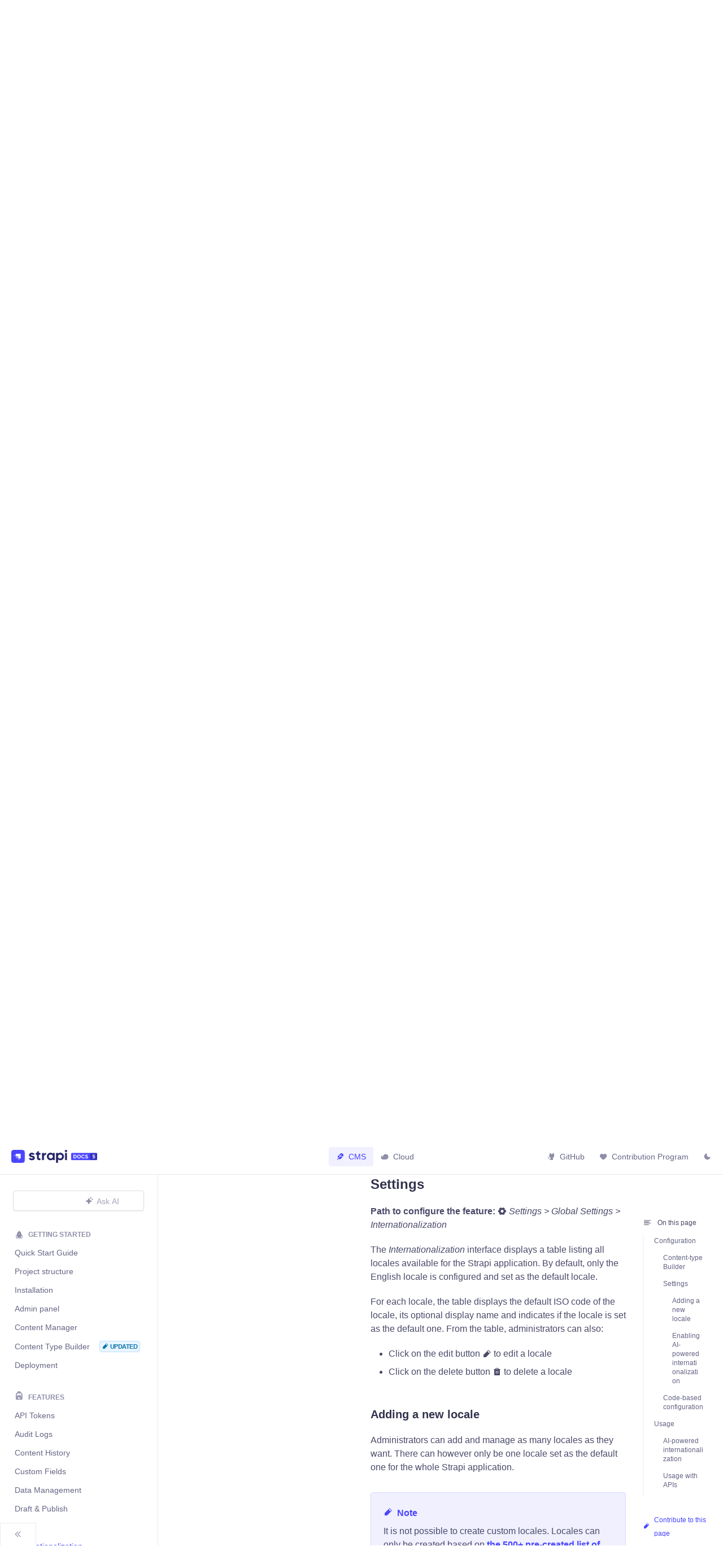

--- FILE ---
content_type: text/html; charset=utf-8
request_url: https://docs.strapi.io/cms/features/internationalization
body_size: 12066
content:
<!doctype html>
<html lang="en" dir="ltr" class="docs-wrapper plugin-docs plugin-id-default docs-version-current docs-doc-page docs-doc-id-cms/features/internationalization" data-has-hydrated="false">
<head>
<meta charset="UTF-8">
<meta name="generator" content="Docusaurus v3.5.2">
<title data-rh="true">Internationalization | Strapi 5 Documentation</title><meta data-rh="true" name="viewport" content="width=device-width,initial-scale=1"><meta data-rh="true" name="twitter:card" content="summary_large_image"><meta data-rh="true" property="og:url" content="https://docs.strapi.io/cms/features/internationalization"><meta data-rh="true" property="og:locale" content="en"><meta data-rh="true" name="docusaurus_locale" content="en"><meta data-rh="true" name="docsearch:language" content="en"><meta data-rh="true" name="docusaurus_version" content="current"><meta data-rh="true" name="docusaurus_tag" content="docs-default-current"><meta data-rh="true" name="docsearch:version" content="current"><meta data-rh="true" name="docsearch:docusaurus_tag" content="docs-default-current"><meta data-rh="true" property="og:title" content="Internationalization | Strapi 5 Documentation"><meta data-rh="true" name="description" content="Learn how to use the Internationalization (i18n) feature that enables content managers to translate the content"><meta data-rh="true" property="og:description" content="Learn how to use the Internationalization (i18n) feature that enables content managers to translate the content"><link data-rh="true" rel="icon" href="https://strapi.io/assets/favicon-32x32.png"><link data-rh="true" rel="canonical" href="https://docs.strapi.io/cms/features/internationalization"><link data-rh="true" rel="alternate" href="https://docs.strapi.io/cms/features/internationalization" hreflang="en"><link data-rh="true" rel="alternate" href="https://docs.strapi.io/cms/features/internationalization" hreflang="x-default"><link rel="preconnect" href="https://www.googletagmanager.com">
<script>window.dataLayer=window.dataLayer||[]</script>
<script>!function(e,t,a,n){e[n]=e[n]||[],e[n].push({"gtm.start":(new Date).getTime(),event:"gtm.js"});var g=t.getElementsByTagName(a)[0],m=t.createElement(a);m.async=!0,m.src="https://www.googletagmanager.com/gtm.js?id=GTM-WT49VGT",g.parentNode.insertBefore(m,g)}(window,document,"script","dataLayer")</script>





<link rel="stylesheet" href="https://cdn.jsdelivr.net/npm/@phosphor-icons/web@2.1.1/src/regular/style.css">
<link rel="stylesheet" href="https://cdn.jsdelivr.net/npm/@phosphor-icons/web@2.1.1/src/fill/style.css">
<link rel="stylesheet" href="https://cdn.jsdelivr.net/npm/@phosphor-icons/web@2.1.1/src/bold/style.css">
<script src="/js/redirector.js"></script>
<script src="/js/hotjar.js" type="module" async></script>
<script src="/js/particle.js" type="module" async></script>
<script src="/js/firework.js" type="module" async></script>
<script src="/js/ball.js" type="module" async></script>
<script src="/js/bar.js" type="module" async></script>
<script src="/js/game.js" type="module" async></script>
<script src="/js/particleProfiles.js" type="module" async></script>
<script src="https://cdn.jsdelivr.net/npm/@phosphor-icons/web@2.1.1" async></script>
<script src="https://widget.kapa.ai/kapa-widget.bundle.js" data-website-id="f1838a12-ad58-4224-9fab-2f0704eeeb52" data-project-name="Strapi" data-project-logo="https://strapi.io/assets/favicon-32x32.png" data-button-hide="true" data-modal-disclaimer="Disclaimer: Answers are AI-generated and might be inaccurate. Please ensure you double-check the information provided by visiting source pages." data-project-color="#4945FF" data-button-bg-color="#32324D" data-modal-example-questions="How to create a Strapi project?,How does population work?,How to customize the admin panel?,Explain the Growth plan benefits" data-modal-override-open-class="kapa-widget-button" data-modal-title-ask-ai="Ask your question" data-modal-border-radius="4px" data-submit-query-button-bg-color="#4945FF" data-modal-body-padding-top="20px" data-user-analytics-cookie-enabled data-modal-size="900px" data-modal-full-screen="false" data-modal-full-screen-on-mobile="true" data-modal-x-offset="0" data-modal-y-offset="3vh" data-modal-inner-max-width="100%" data-user-satisfaction-feedback-enabled="false" data-mcp-enabled="true" data-mcp-server-url="https://strapi-docs.mcp.kapa.ai" async></script><link rel="stylesheet" href="/assets/css/styles.3b29a851.css">
<script src="/assets/js/runtime~main.0fad8183.js" defer="defer"></script>
<script src="/assets/js/main.4d75fe90.js" defer="defer"></script>
</head>
<body class="navigation-with-keyboard">
<script>!function(){function t(t){document.documentElement.setAttribute("data-theme",t)}var e=function(){try{return new URLSearchParams(window.location.search).get("docusaurus-theme")}catch(t){}}()||function(){try{return window.localStorage.getItem("theme")}catch(t){}}();t(null!==e?e:"light")}(),function(){try{const n=new URLSearchParams(window.location.search).entries();for(var[t,e]of n)if(t.startsWith("docusaurus-data-")){var a=t.replace("docusaurus-data-","data-");document.documentElement.setAttribute(a,e)}}catch(t){}}()</script>
<noscript><iframe src="https://www.googletagmanager.com/ns.html?id=GTM-WT49VGT" height="0" width="0" style="display:none;visibility:hidden"></iframe></noscript><div id="__docusaurus"><div role="region" aria-label="Skip to main content"><a class="skipToContent_fXgn" href="#__docusaurus_skipToContent_fallback">Skip to main content</a></div><nav aria-label="Main" class="navbar navbar--fixed-top"><div class="navbar__inner"><div class="navbar__items"><button aria-label="Toggle navigation bar" aria-expanded="false" class="navbar__toggle clean-btn" type="button"><svg width="30" height="30" viewBox="0 0 30 30" aria-hidden="true"><path stroke="currentColor" stroke-linecap="round" stroke-miterlimit="10" stroke-width="2" d="M4 7h22M4 15h22M4 23h22"></path></svg></button><a class="navbar__brand" href="/"><div class="navbar__logo"><img src="/img/logo-v5.png" alt="Strapi Documentation Logo" class="themedComponent_mlkZ themedComponent--light_NVdE"><img src="/img/logo-v5-dark.png" alt="Strapi Documentation Logo" class="themedComponent_mlkZ themedComponent--dark_xIcU"></div></a><a aria-current="page" class="navbar__item navbar__link navbar__link--active" href="/cms/intro"><i class="ph-fill ph-feather"></i> CMS</a><a class="navbar__item navbar__link" href="/cloud/intro"><i class="ph-fill ph-cloud"></i> Cloud</a></div><div class="navbar__items navbar__items--right"><a href="https://github.com/strapi/documentation" target="_blank" rel="noopener noreferrer" class="navbar__item navbar__link"><i class="ph-fill ph-github-logo"></i> GitHub</a><a href="https://strapi.notion.site/Documentation-Contribution-Program-1d08f359807480d480fdde68bb7a5a71?pvs=74" target="_blank" rel="noopener noreferrer" class="navbar__item navbar__link"><i class="ph-fill ph-heart"></i> Contribution Program</a><div class="toggle_vylO colorModeToggle_DEke"><button class="clean-btn toggleButton_gllP toggleButtonDisabled_aARS" type="button" disabled="" title="Switch between dark and light mode (currently light mode)" aria-label="Switch between dark and light mode (currently light mode)" aria-live="polite"><svg viewBox="0 0 24 24" width="24" height="24" class="lightToggleIcon_pyhR"><path fill="currentColor" d="M12,9c1.65,0,3,1.35,3,3s-1.35,3-3,3s-3-1.35-3-3S10.35,9,12,9 M12,7c-2.76,0-5,2.24-5,5s2.24,5,5,5s5-2.24,5-5 S14.76,7,12,7L12,7z M2,13l2,0c0.55,0,1-0.45,1-1s-0.45-1-1-1l-2,0c-0.55,0-1,0.45-1,1S1.45,13,2,13z M20,13l2,0c0.55,0,1-0.45,1-1 s-0.45-1-1-1l-2,0c-0.55,0-1,0.45-1,1S19.45,13,20,13z M11,2v2c0,0.55,0.45,1,1,1s1-0.45,1-1V2c0-0.55-0.45-1-1-1S11,1.45,11,2z M11,20v2c0,0.55,0.45,1,1,1s1-0.45,1-1v-2c0-0.55-0.45-1-1-1C11.45,19,11,19.45,11,20z M5.99,4.58c-0.39-0.39-1.03-0.39-1.41,0 c-0.39,0.39-0.39,1.03,0,1.41l1.06,1.06c0.39,0.39,1.03,0.39,1.41,0s0.39-1.03,0-1.41L5.99,4.58z M18.36,16.95 c-0.39-0.39-1.03-0.39-1.41,0c-0.39,0.39-0.39,1.03,0,1.41l1.06,1.06c0.39,0.39,1.03,0.39,1.41,0c0.39-0.39,0.39-1.03,0-1.41 L18.36,16.95z M19.42,5.99c0.39-0.39,0.39-1.03,0-1.41c-0.39-0.39-1.03-0.39-1.41,0l-1.06,1.06c-0.39,0.39-0.39,1.03,0,1.41 s1.03,0.39,1.41,0L19.42,5.99z M7.05,18.36c0.39-0.39,0.39-1.03,0-1.41c-0.39-0.39-1.03-0.39-1.41,0l-1.06,1.06 c-0.39,0.39-0.39,1.03,0,1.41s1.03,0.39,1.41,0L7.05,18.36z"></path></svg><svg viewBox="0 0 24 24" width="24" height="24" class="darkToggleIcon_wfgR"><path fill="currentColor" d="M9.37,5.51C9.19,6.15,9.1,6.82,9.1,7.5c0,4.08,3.32,7.4,7.4,7.4c0.68,0,1.35-0.09,1.99-0.27C17.45,17.19,14.93,19,12,19 c-3.86,0-7-3.14-7-7C5,9.07,6.81,6.55,9.37,5.51z M12,3c-4.97,0-9,4.03-9,9s4.03,9,9,9s9-4.03,9-9c0-0.46-0.04-0.92-0.1-1.36 c-0.98,1.37-2.58,2.26-4.4,2.26c-2.98,0-5.4-2.42-5.4-5.4c0-1.81,0.89-3.42,2.26-4.4C12.92,3.04,12.46,3,12,3L12,3z"></path></svg></button></div><div class="navbarSearchContainer_Bca1"><div class="navbar__search"><div></div></div></div></div></div><div role="presentation" class="navbar-sidebar__backdrop"></div></nav><div id="__docusaurus_skipToContent_fallback" class="main-wrapper mainWrapper_z2l0"><div class="docsWrapper_hBAB"><button aria-label="Scroll back to top" class="clean-btn theme-back-to-top-button backToTopButton_sjWU" type="button"></button><div class="docRoot_UBD9"><aside class="theme-doc-sidebar-container docSidebarContainer_YfHR"><div class="sidebarViewport_aRkj"><div class="my-custom-search-bar"><div class="navbar__search"><div></div></div><button class="kapa-widget-button"><span class="kapa-widget-button-text"><i class="strapi-icons ph-fill ph-sparkle" style="color:inherit"></i>Ask AI</span></button></div><div class="sidebar_njMd"><nav aria-label="Docs sidebar" class="menu thin-scrollbar menu_SIkG"><ul class="theme-doc-sidebar-menu menu__list"><li class="theme-doc-sidebar-item-category theme-doc-sidebar-item-category-level-1 menu__list-item category-cms-getting-started"><div class="menu__list-item-collapsible"><a class="menu__link">Getting Started</a></div><ul style="display:block;overflow:visible;height:auto" class="menu__list"><li class="theme-doc-sidebar-item-link theme-doc-sidebar-item-link-level-2 menu__list-item"><a class="menu__link" tabindex="0" href="/cms/quick-start"><span class="menu__link__content">Quick Start Guide</span></a></li><li class="theme-doc-sidebar-item-link theme-doc-sidebar-item-link-level-2 menu__list-item"><a class="menu__link" tabindex="0" href="/cms/project-structure"><span class="menu__link__content">Project structure</span></a></li><li class="theme-doc-sidebar-item-link theme-doc-sidebar-item-link-level-2 menu__list-item"><a class="menu__link" tabindex="0" href="/cms/installation"><span class="menu__link__content">Installation</span></a></li><li class="theme-doc-sidebar-item-link theme-doc-sidebar-item-link-level-2 menu__list-item"><a class="menu__link" tabindex="0" href="/cms/features/admin-panel"><span class="menu__link__content">Admin panel</span></a></li><li class="theme-doc-sidebar-item-link theme-doc-sidebar-item-link-level-2 menu__list-item"><a class="menu__link" tabindex="0" href="/cms/features/content-manager"><span class="menu__link__content">Content Manager</span></a></li><li class="theme-doc-sidebar-item-link theme-doc-sidebar-item-link-level-2 menu__list-item"><a class="menu__link" tabindex="0" href="/cms/features/content-type-builder"><span class="menu__link__content">Content Type Builder</span><span class="badge badge--feature badge--updated badge--content"><span><i class="strapi-icons ph-fill ph-pencil-simple" style="color:inherit"></i><span class="badge__text">Updated</span></span><span class="badge__tooltip">This content was recently updated.</span></span></a></li><li class="theme-doc-sidebar-item-link theme-doc-sidebar-item-link-level-2 menu__list-item"><a class="menu__link" tabindex="0" href="/cms/deployment"><span class="menu__link__content">Deployment</span></a></li></ul></li><li class="theme-doc-sidebar-item-category theme-doc-sidebar-item-category-level-1 menu__list-item category-cms-features"><div class="menu__list-item-collapsible"><a class="menu__link menu__link--active">Features</a></div><ul style="display:block;overflow:visible;height:auto" class="menu__list"><li class="theme-doc-sidebar-item-link theme-doc-sidebar-item-link-level-2 menu__list-item"><a class="menu__link" tabindex="0" href="/cms/features/api-tokens"><span class="menu__link__content">API Tokens</span></a></li><li class="theme-doc-sidebar-item-link theme-doc-sidebar-item-link-level-2 menu__list-item"><a class="menu__link" tabindex="0" href="/cms/features/audit-logs"><span class="menu__link__content">Audit Logs</span></a></li><li class="theme-doc-sidebar-item-link theme-doc-sidebar-item-link-level-2 menu__list-item"><a class="menu__link" tabindex="0" href="/cms/features/content-history"><span class="menu__link__content">Content History</span></a></li><li class="theme-doc-sidebar-item-link theme-doc-sidebar-item-link-level-2 menu__list-item"><a class="menu__link" tabindex="0" href="/cms/features/custom-fields"><span class="menu__link__content">Custom Fields</span></a></li><li class="theme-doc-sidebar-item-link theme-doc-sidebar-item-link-level-2 menu__list-item"><a class="menu__link" tabindex="0" href="/cms/features/data-management"><span class="menu__link__content">Data Management</span></a></li><li class="theme-doc-sidebar-item-link theme-doc-sidebar-item-link-level-2 menu__list-item"><a class="menu__link" tabindex="0" href="/cms/features/draft-and-publish"><span class="menu__link__content">Draft &amp; Publish</span></a></li><li class="theme-doc-sidebar-item-link theme-doc-sidebar-item-link-level-2 menu__list-item"><a class="menu__link" tabindex="0" href="/cms/features/email"><span class="menu__link__content">Email</span></a></li><li class="theme-doc-sidebar-item-link theme-doc-sidebar-item-link-level-2 menu__list-item"><a class="menu__link menu__link--active" aria-current="page" tabindex="0" href="/cms/features/internationalization"><span class="menu__link__content">Internationalization (i18n)</span><span class="badge badge--feature badge--updated badge--content"><span><i class="strapi-icons ph-fill ph-pencil-simple" style="color:inherit"></i><span class="badge__text">Updated</span></span><span class="badge__tooltip">This content was recently updated.</span></span></a></li><li class="theme-doc-sidebar-item-link theme-doc-sidebar-item-link-level-2 menu__list-item"><a class="menu__link" tabindex="0" href="/cms/features/media-library"><span class="menu__link__content">Media Library</span><span class="badge badge--feature badge--updated badge--content"><span><i class="strapi-icons ph-fill ph-pencil-simple" style="color:inherit"></i><span class="badge__text">Updated</span></span><span class="badge__tooltip">This content was recently updated.</span></span></a></li><li class="theme-doc-sidebar-item-link theme-doc-sidebar-item-link-level-2 menu__list-item"><a class="menu__link" tabindex="0" href="/cms/features/preview"><span class="menu__link__content">Preview</span></a></li><li class="theme-doc-sidebar-item-link theme-doc-sidebar-item-link-level-2 menu__list-item"><a class="menu__link" tabindex="0" href="/cms/features/rbac"><span class="menu__link__content">Role-Based Access Control (RBAC)</span></a></li><li class="theme-doc-sidebar-item-link theme-doc-sidebar-item-link-level-2 menu__list-item"><a class="menu__link" tabindex="0" href="/cms/features/releases"><span class="menu__link__content">Releases</span></a></li><li class="theme-doc-sidebar-item-link theme-doc-sidebar-item-link-level-2 menu__list-item"><a class="menu__link" tabindex="0" href="/cms/features/review-workflows"><span class="menu__link__content">Review Workflows</span></a></li><li class="theme-doc-sidebar-item-link theme-doc-sidebar-item-link-level-2 menu__list-item"><a class="menu__link" tabindex="0" href="/cms/features/sso"><span class="menu__link__content">Single Sign-On (SSO)</span></a></li><li class="theme-doc-sidebar-item-link theme-doc-sidebar-item-link-level-2 menu__list-item"><a class="menu__link" tabindex="0" href="/cms/features/users-permissions"><span class="menu__link__content">Users &amp; Permissions</span></a></li><li class="theme-doc-sidebar-item-category theme-doc-sidebar-item-category-level-2 menu__list-item menu__list-item--collapsed"><div class="menu__list-item-collapsible"><a class="menu__link menu__link--sublist menu__link--sublist-caret" role="button" aria-expanded="false" tabindex="0" href="/cms/plugins/documentation">Strapi plugins</a></div></li></ul></li><li class="theme-doc-sidebar-item-category theme-doc-sidebar-item-category-level-1 menu__list-item category-cms-api"><div class="menu__list-item-collapsible"><a class="menu__link" href="/cms/api/content-api">APIs</a></div><ul style="display:block;overflow:visible;height:auto" class="menu__list"><li class="theme-doc-sidebar-item-link theme-doc-sidebar-item-link-level-2 menu__list-item"><a class="menu__link" tabindex="0" href="/cms/api/content-api"><span class="menu__link__content">APIs Introduction</span></a></li><li class="theme-doc-sidebar-item-link theme-doc-sidebar-item-link-level-2 menu__list-item"><a class="menu__link" tabindex="0" href="/cms/api/document"><span class="menu__link__content">Document concept</span></a></li><li class="theme-doc-sidebar-item-category theme-doc-sidebar-item-category-level-2 menu__list-item menu__list-item--collapsed"><div class="menu__list-item-collapsible"><a class="menu__link menu__link--sublist menu__link--sublist-caret" role="button" aria-expanded="false" tabindex="0" href="/cms/api/rest">REST API</a></div></li><li class="theme-doc-sidebar-item-link theme-doc-sidebar-item-link-level-2 menu__list-item"><a class="menu__link" tabindex="0" href="/cms/api/client"><span class="menu__link__content">Strapi Client</span></a></li><li class="theme-doc-sidebar-item-link theme-doc-sidebar-item-link-level-2 menu__list-item"><a class="menu__link" tabindex="0" href="/cms/api/openapi"><span class="menu__link__content">OpenAPI specification</span></a></li><li class="theme-doc-sidebar-item-link theme-doc-sidebar-item-link-level-2 menu__list-item"><a class="menu__link" tabindex="0" href="/cms/api/graphql"><span class="menu__link__content">GraphQL API</span></a></li><li class="theme-doc-sidebar-item-category theme-doc-sidebar-item-category-level-2 menu__list-item menu__list-item--collapsed"><div class="menu__list-item-collapsible"><a class="menu__link menu__link--sublist menu__link--sublist-caret" role="button" aria-expanded="false" tabindex="0" href="/cms/api/document-service">Document Service API</a></div></li></ul></li><li class="theme-doc-sidebar-item-category theme-doc-sidebar-item-category-level-1 menu__list-item category-cms-configurations"><div class="menu__list-item-collapsible"><a class="menu__link">Configurations</a></div><ul style="display:block;overflow:visible;height:auto" class="menu__list"><li class="theme-doc-sidebar-item-link theme-doc-sidebar-item-link-level-2 menu__list-item"><a class="menu__link" tabindex="0" href="/cms/configurations"><span class="menu__link__content">Introduction</span></a></li><li class="theme-doc-sidebar-item-category theme-doc-sidebar-item-category-level-2 menu__list-item menu__list-item--collapsed"><div class="menu__list-item-collapsible"><a class="menu__link menu__link--sublist menu__link--sublist-caret" role="button" aria-expanded="false" tabindex="0" href="/cms/configurations/admin-panel">Admin panel<i class="strapi-icons ph-fill ph-info" style="color:inherit"></i><div class="info-icon__tooltip">We simplified the admin panel configuration section to make it easier to navigate and find what you need.</div>
              <div>The new structure groups configurations by their purpose, making it more intuitive to locate specific settings.</div>
              <div><em>Notes: </em>
              <ul>
                <li>Lifecycle functions documentation has been moved to the Development section.</li>
                <li>Email and Upload Providers documentation have been included in the corresponding Features pages.</li>
              </ul></div></a></div></li></ul></li></ul></nav></div><li class="theme-doc-sidebar-item-link theme-doc-sidebar-item-link-level-2 menu__list-item"><a class="menu__link" tabindex="0" href="/cms/configurations/api"><span class="menu__link__content">API calls</span></a></li><li class="theme-doc-sidebar-item-link theme-doc-sidebar-item-link-level-2 menu__list-item"><a class="menu__link" tabindex="0" href="/cms/configurations/cron"><span class="menu__link__content">CRON jobs</span></a></li><li class="theme-doc-sidebar-item-category theme-doc-sidebar-item-category-level-2 menu__list-item menu__list-item--collapsed"><div class="menu__list-item-collapsible"><a class="menu__link menu__link--sublist menu__link--sublist-caret" role="button" aria-expanded="false" tabindex="0" href="/cms/configurations/database">Database<i class="strapi-icons ph-fill ph-info" style="color:inherit"></i><div class="info-icon__tooltip">This section now regroups all the database-related configurations and guides, including migrations and transactions.</div></a></div></li><li class="theme-doc-sidebar-item-link theme-doc-sidebar-item-link-level-2 menu__list-item"><a class="menu__link" tabindex="0" href="/cms/configurations/environment"><span class="menu__link__content">Environment variables</span></a></li><li class="theme-doc-sidebar-item-link theme-doc-sidebar-item-link-level-2 menu__list-item"><a class="menu__link" tabindex="0" href="/cms/configurations/features"><span class="menu__link__content">Features</span></a></li><li class="theme-doc-sidebar-item-link theme-doc-sidebar-item-link-level-2 menu__list-item"><a class="menu__link" tabindex="0" href="/cms/configurations/middlewares"><span class="menu__link__content">Middlewares</span></a></li><li class="theme-doc-sidebar-item-link theme-doc-sidebar-item-link-level-2 menu__list-item"><a class="menu__link" tabindex="0" href="/cms/configurations/plugins"><span class="menu__link__content">Plugins</span></a></li><li class="theme-doc-sidebar-item-link theme-doc-sidebar-item-link-level-2 menu__list-item"><a class="menu__link" tabindex="0" href="/cms/configurations/server"><span class="menu__link__content">Server</span></a></li><li class="theme-doc-sidebar-item-category theme-doc-sidebar-item-category-level-1 menu__list-item category-cms-development"><div class="menu__list-item-collapsible"><a class="menu__link">Development</a></div><ul style="display:block;overflow:visible;height:auto" class="menu__list"><li class="theme-doc-sidebar-item-link theme-doc-sidebar-item-link-level-2 menu__list-item"><a class="menu__link" tabindex="0" href="/cms/customization"><span class="menu__link__content">Introduction</span></a></li><li class="theme-doc-sidebar-item-link theme-doc-sidebar-item-link-level-2 menu__list-item"><a class="menu__link" tabindex="0" href="/cms/configurations/functions"><span class="menu__link__content">Lifecycle functions</span></a></li><li class="theme-doc-sidebar-item-category theme-doc-sidebar-item-category-level-2 menu__list-item menu__list-item--collapsed"><div class="menu__list-item-collapsible"><a class="menu__link menu__link--sublist menu__link--sublist-caret" role="button" aria-expanded="false" tabindex="0" href="/cms/backend-customization">Backend customization</a></div></li><li class="theme-doc-sidebar-item-category theme-doc-sidebar-item-category-level-2 menu__list-item menu__list-item--collapsed"><div class="menu__list-item-collapsible"><a class="menu__link menu__link--sublist menu__link--sublist-caret" role="button" aria-expanded="false" tabindex="0" href="/cms/admin-panel-customization">Admin panel customization<i class="strapi-icons ph-fill ph-info" style="color:inherit"></i><div class="info-icon__tooltip">This section has been reorganized, see details below.</div></a></div></li><li class="theme-doc-sidebar-item-link theme-doc-sidebar-item-link-level-2 menu__list-item"><a class="menu__link" tabindex="0" href="/cms/admin-panel-customization/homepage"><span class="menu__link__content">Homepage customization</span></a></li><li class="theme-doc-sidebar-item-link theme-doc-sidebar-item-link-level-2 menu__list-item"><a class="menu__link" tabindex="0" href="/cms/error-handling"><span class="menu__link__content">Error handling</span></a></li><li class="theme-doc-sidebar-item-link theme-doc-sidebar-item-link-level-2 menu__list-item"><a class="menu__link" tabindex="0" href="/cms/templates"><span class="menu__link__content">Templates</span></a></li><li class="theme-doc-sidebar-item-link theme-doc-sidebar-item-link-level-2 menu__list-item"><a class="menu__link" tabindex="0" href="/cms/testing"><span class="menu__link__content">Testing</span></a></li></ul></li><li class="theme-doc-sidebar-item-category theme-doc-sidebar-item-category-level-1 menu__list-item category-cms-typescript"><div class="menu__list-item-collapsible"><a class="menu__link">TypeScript</a></div><ul style="display:block;overflow:visible;height:auto" class="menu__list"><li class="theme-doc-sidebar-item-link theme-doc-sidebar-item-link-level-2 menu__list-item"><a class="menu__link" tabindex="0" href="/cms/typescript"><span class="menu__link__content">Introduction</span></a></li><li class="theme-doc-sidebar-item-link theme-doc-sidebar-item-link-level-2 menu__list-item"><a class="menu__link" tabindex="0" href="/cms/configurations/typescript"><span class="menu__link__content">Configuration</span></a></li><li class="theme-doc-sidebar-item-link theme-doc-sidebar-item-link-level-2 menu__list-item"><a class="menu__link" tabindex="0" href="/cms/typescript/development"><span class="menu__link__content">Development</span></a></li><li class="theme-doc-sidebar-item-link theme-doc-sidebar-item-link-level-2 menu__list-item"><a class="menu__link" tabindex="0" href="/cms/typescript/guides"><span class="menu__link__content">Guides</span></a></li></ul></li><li class="theme-doc-sidebar-item-category theme-doc-sidebar-item-category-level-1 menu__list-item category-cms-cli"><div class="menu__list-item-collapsible"><a class="menu__link">Command Line Interface</a></div><ul style="display:block;overflow:visible;height:auto" class="menu__list"><li class="theme-doc-sidebar-item-link theme-doc-sidebar-item-link-level-2 menu__list-item"><a class="menu__link" tabindex="0" href="/cms/cli"><span class="menu__link__content">Strapi CLI</span></a></li></ul></li><li class="theme-doc-sidebar-item-category theme-doc-sidebar-item-category-level-1 menu__list-item category-cms-plugins"><div class="menu__list-item-collapsible"><a class="menu__link">Plugins</a></div><ul style="display:block;overflow:visible;height:auto" class="menu__list"><li class="theme-doc-sidebar-item-link theme-doc-sidebar-item-link-level-2 menu__list-item"><a class="menu__link" tabindex="0" href="/cms/plugins/installing-plugins-via-marketplace"><span class="menu__link__content">Marketplace</span></a></li><li class="theme-doc-sidebar-item-category theme-doc-sidebar-item-category-level-2 menu__list-item menu__list-item--collapsed"><div class="menu__list-item-collapsible"><a class="menu__link menu__link--sublist menu__link--sublist-caret" role="button" aria-expanded="false" tabindex="0" href="/cms/plugins-development/developing-plugins">Plugins development</a></div></li></ul></li><li class="theme-doc-sidebar-item-category theme-doc-sidebar-item-category-level-1 menu__list-item category-cms-upgrade"><div class="menu__list-item-collapsible"><a class="menu__link">Upgrades</a></div><ul style="display:block;overflow:visible;height:auto" class="menu__list"><li class="theme-doc-sidebar-item-link theme-doc-sidebar-item-link-level-2 menu__list-item"><a class="menu__link" tabindex="0" href="/cms/upgrade-tool"><span class="menu__link__content">Upgrade tool reference</span></a></li><li class="theme-doc-sidebar-item-category theme-doc-sidebar-item-category-level-2 menu__list-item menu__list-item--collapsed"><div class="menu__list-item-collapsible"><a class="menu__link menu__link--sublist menu__link--sublist-caret" role="button" aria-expanded="false" tabindex="0" href="/cms/migration/v4-to-v5/introduction-and-faq">v4 → v5</a></div></li></ul></li><button type="button" title="Collapse sidebar" aria-label="Collapse sidebar" class="button button--secondary button--outline collapseSidebarButton_PEFL"><svg width="20" height="20" aria-hidden="true" class="collapseSidebarButtonIcon_kv0_"><g fill="#7a7a7a"><path d="M9.992 10.023c0 .2-.062.399-.172.547l-4.996 7.492a.982.982 0 01-.828.454H1c-.55 0-1-.453-1-1 0-.2.059-.403.168-.551l4.629-6.942L.168 3.078A.939.939 0 010 2.528c0-.548.45-.997 1-.997h2.996c.352 0 .649.18.828.45L9.82 9.472c.11.148.172.347.172.55zm0 0"></path><path d="M19.98 10.023c0 .2-.058.399-.168.547l-4.996 7.492a.987.987 0 01-.828.454h-3c-.547 0-.996-.453-.996-1 0-.2.059-.403.168-.551l4.625-6.942-4.625-6.945a.939.939 0 01-.168-.55 1 1 0 01.996-.997h3c.348 0 .649.18.828.45l4.996 7.492c.11.148.168.347.168.55zm0 0"></path></g></svg></button></div></aside></div><main class="docMainContainer_TBSr"><div class="container padding-top--md padding-bottom--lg"><div class="row"><div class="col docItemCol_VOVn"><div class="docItemContainer_Djhp"><article><nav class="theme-doc-breadcrumbs breadcrumbsContainer_Z_bl" aria-label="Breadcrumbs"><ul class="breadcrumbs" itemscope="" itemtype="https://schema.org/BreadcrumbList"><li class="breadcrumbs__item"><a aria-label="Home page" class="breadcrumbs__link" href="/"><svg viewBox="0 0 24 24" class="breadcrumbHomeIcon_YNFT"><path d="M10 19v-5h4v5c0 .55.45 1 1 1h3c.55 0 1-.45 1-1v-7h1.7c.46 0 .68-.57.33-.87L12.67 3.6c-.38-.34-.96-.34-1.34 0l-8.36 7.53c-.34.3-.13.87.33.87H5v7c0 .55.45 1 1 1h3c.55 0 1-.45 1-1z" fill="currentColor"></path></svg></a></li><li class="breadcrumbs__item"><span class="breadcrumbs__link">Features</span><meta itemprop="position" content="1"></li><li itemscope="" itemprop="itemListElement" itemtype="https://schema.org/ListItem" class="breadcrumbs__item breadcrumbs__item--active"><span class="breadcrumbs__link" itemprop="name">Internationalization (i18n)</span><meta itemprop="position" content="2"></li></ul></nav><div class="tocCollapsible_ETCw theme-doc-toc-mobile tocMobile_ITEo"><button type="button" class="clean-btn tocCollapsibleButton_TO0P">On this page</button></div><div class="theme-doc-markdown markdown"><header><h1>Internationalization (i18n)</h1><div class="ai-toolbar"><div class="ai-toolbar__container"><button class="ai-toolbar__button ai-toolbar-button--idle" title="Copy the raw markdown content of this page"><i class="strapi-icons ph-bold ph-copy" style="color:inherit"></i><span class="ai-toolbar__button-text">Copy Markdown</span></button><button class="ai-toolbar__dropdown-trigger" title="More AI options"><i class="strapi-icons ph-bold ph-caret-down" style="color:inherit"></i></button></div></div></header>
<blockquote class="tldr"><p><i class="strapi-icons ph-fill ph-newspaper-clipping" style="color:inherit"></i> <strong>Page summary<!-- -->:</strong><br></p><p>Internationalization manages content in multiple locales directly from the admin panel. This documentation explains how to add locales, translate entries, and control locale-specific permissions.</p><p></p></blockquote>
<p>The Internationalization feature allows to manage content in different languages, called &quot;locales&quot;.</p>
<div class="identity-card"><div class="identity-card__header">IDENTITY CARD</div><div class="identity-card__content"><div class="identity-card__item"><div class="identity-card__item-header"><span class="identity-card__item-icon"><i class="strapi-icons ph-fill ph-credit-card" style="color:inherit"></i></span><span class="identity-card__item-title">Plan</span></div><div class="identity-card__item-content">Free feature</div></div><div class="identity-card__item"><div class="identity-card__item-header"><span class="identity-card__item-icon"><i class="strapi-icons ph-fill ph-user" style="color:inherit"></i></span><span class="identity-card__item-title">Role &amp; permission</span></div><div class="identity-card__item-content">None</div></div><div class="identity-card__item"><div class="identity-card__item-header"><span class="identity-card__item-icon"><i class="strapi-icons ph-fill ph-toggle-right" style="color:inherit"></i></span><span class="identity-card__item-title">Activation</span></div><div class="identity-card__item-content">Available but disabled by default</div></div><div class="identity-card__item"><div class="identity-card__item-header"><span class="identity-card__item-icon"><i class="strapi-icons ph-fill ph-desktop" style="color:inherit"></i></span><span class="identity-card__item-title">Environment</span></div><div class="identity-card__item-content">Available in both Development &amp; Production environment</div></div></div></div>
<div style="position:relative;padding-bottom:calc(69.3342776203966% + 50px);height:0"><iframe src="https://app.guideflow.com/embed/zkj5431ser" style="overflow:hidden;position:absolute;border:none;width:100%;height:100%;transition:opacity 0.2s;opacity:1;z-index:2" scrolling="no" allow="clipboard-read; clipboard-write" allowfullscreen=""></iframe><iframe src="https://app.guideflow.com/embed/vkm9nn0t3p" style="overflow:hidden;position:absolute;border:none;width:100%;height:100%;transition:opacity 0.2s;opacity:0;z-index:1" scrolling="no" allow="clipboard-read; clipboard-write" allowfullscreen=""></iframe></div>
<h2 class="anchor anchorWithStickyNavbar_LWe7" id="configuration">Configuration<a href="#configuration" class="hash-link" aria-label="Direct link to Configuration" title="Direct link to Configuration">​</a></h2>
<p>Before being usable in the Content Manager, the Internationalization feature must be configured from <i class="strapi-icons ph-fill ph-gear-six" style="color:inherit"></i> <em>Settings</em>, and it should be enabled on your content types from the <i class="strapi-icons ph-fill ph-layout" style="color:inherit"></i> <em>Content-type Builder</em>.</p>
<h3 class="anchor anchorWithStickyNavbar_LWe7" id="content-type-builder">Content-type Builder<a href="#content-type-builder" class="hash-link" aria-label="Direct link to Content-type Builder" title="Direct link to Content-type Builder">​</a></h3>
<p><strong>Path to configure the feature:</strong> <i class="strapi-icons ph-fill ph-layout" style="color:inherit"></i> <em>Content-type Builder</em></p>
<p>For your content types to be translatable with Internationalization in the Content Manager, the feature must be enabled through the Content-type Builder. Internationalization can be configured for each content type and/or field.</p>
<ol>
<li>Either edit the already created content type/field of your choice, or create a new content type/field.</li>
<li>Go to the <strong>Advanced settings</strong> tab.</li>
<li>Tick the option named &quot;Internationalization&quot; at content-type level, and &quot;Enable localization for this field&quot; at field level.</li>
</ol>
<img src="/img/assets/content-type-builder/advanced-settings.png" alt="Content-type Builder&#x27;s advanced settings" class="themedComponent_mlkZ themedComponent--light_NVdE"><img src="/img/assets/content-type-builder/advanced-settings_DARK.png" alt="Content-type Builder&#x27;s advanced settings" class="themedComponent_mlkZ themedComponent--dark_xIcU">
<h3 class="anchor anchorWithStickyNavbar_LWe7" id="settings">Settings<a href="#settings" class="hash-link" aria-label="Direct link to Settings" title="Direct link to Settings">​</a></h3>
<p><strong>Path to configure the feature:</strong> <i class="strapi-icons ph-fill ph-gear-six" style="color:inherit"></i> <em>Settings &gt; Global Settings &gt; Internationalization</em></p>
<p>The <em>Internationalization</em> interface displays a table listing all locales available for the Strapi application. By default, only the English locale is configured and set as the default locale.</p>
<p>For each locale, the table displays the default ISO code of the locale, its optional display name and indicates if the locale is set as the default one. From the table, administrators can also:</p>
<ul>
<li>Click on the edit button <i class="strapi-icons ph-fill ph-pencil-simple" style="color:inherit"></i> to edit a locale</li>
<li>Click on the delete button <i class="strapi-icons ph-fill ph-trash" style="color:inherit"></i> to delete a locale</li>
</ul>
<h4 class="anchor anchorWithStickyNavbar_LWe7" id="adding-a-new-locale">Adding a new locale<a href="#adding-a-new-locale" class="hash-link" aria-label="Direct link to Adding a new locale" title="Direct link to Adding a new locale">​</a></h4>
<p>Administrators can add and manage as many locales as they want. There can however only be one locale set as the default one for the whole Strapi application.</p>
<div class="theme-admonition theme-admonition--note"><div class="theme-admonition__heading"><span class="theme-admonition__heading__icon"><i class="ph-fill ph-pencil-simple"></i> </span>Note</div><p>It is not possible to create custom locales. Locales can only be created based on <a href="https://github.com/strapi/strapi/blob/main/packages/plugins/i18n/server/src/constants/iso-locales.json" target="_blank" rel="noopener noreferrer">the 500+ pre-created list of locales<i class="strapi-icons ph-fill external-link ph-arrow-square-out" style="color:inherit"></i></a> set by Strapi.</p></div>
<ol>
<li>Click on the <strong>Add new locale</strong> button.</li>
<li>In the locale addition window, choose your new locale among the <em>Locales</em> drop-down list. The latter lists alphabetically all locales, displayed as their ISO code, that can be added to your Strapi application.</li>
<li>(optional) In the <em>Locale display name</em> textbox, write a new display name for your new locale.</li>
<li>(optional) In the Advanced settings tab, tick the <em>Set as default locale</em> setting to make your new locale the default one for your Strapi application.</li>
<li>Click on the <strong>Save</strong> button to confirm the addition of your new locale.</li>
</ol>
<img src="/img/assets/settings/new-locale-i18n.png" alt="Adding new locale with i18n" class="themedComponent_mlkZ themedComponent--light_NVdE"><img src="/img/assets/settings/new-locale-i18n_DARK.png" alt="Adding new locale with i18n" class="themedComponent_mlkZ themedComponent--dark_xIcU">
<h4 class="anchor anchorWithStickyNavbar_LWe7" id="enabling-ai-powered-internationalization">Enabling AI-powered internationalization<a href="#enabling-ai-powered-internationalization" class="hash-link" aria-label="Direct link to Enabling AI-powered internationalization" title="Direct link to Enabling AI-powered internationalization">​</a></h4>
<span class="badge badge--feature badge--growth"><a class="badge__link" href="https://strapi.io/pricing-self-hosted"><i class="strapi-icons ph-fill ph-feather" style="color:inherit"></i>Growth<span class="badge__tooltip">This feature is available with a Growth plan.</span></a></span>
<p>AI-Powered Internationalization enables automatic translations for all the locales in a project when the content in the default locale is updated. This enables content editors to have their content translated into multiple languages within a few seconds.</p>
<p>AI-powered Internationalization is disabled by default. To enable it, go to <i class="strapi-icons ph-fill ph-gear-six" style="color:inherit"></i> <em>Settings &gt; Global Settings &gt; Internationalization</em> and set <i class="strapi-icons ph-fill ph-sparkle" style="color:inherit"></i> <em>AI Translations</em> to <em>Enabled</em>.</p>
<img src="/img/assets/settings/i18n-with-ai.png" alt="Internationalization settings" class="themedComponent_mlkZ themedComponent--light_NVdE"><img src="/img/assets/settings/i18n-with-ai_DARK.png" alt="Internationalization settings" class="themedComponent_mlkZ themedComponent--dark_xIcU">
<h3 class="anchor anchorWithStickyNavbar_LWe7" id="code-based-configuration">Code-based configuration<a href="#code-based-configuration" class="hash-link" aria-label="Direct link to Code-based configuration" title="Direct link to Code-based configuration">​</a></h3>
<p>A <code>STRAPI_PLUGIN_I18N_INIT_LOCALE_CODE</code> <a href="/cms/configurations/environment#strapi">environment variable</a> can be configured to set the default locale for your environment. The value used for this variable should be an ISO country code from <a href="https://github.com/strapi/strapi/blob/main/packages/plugins/i18n/server/src/constants/iso-locales.json" target="_blank" rel="noopener noreferrer">the 500+ pre-created list of locales<i class="strapi-icons ph-fill external-link ph-arrow-square-out" style="color:inherit"></i></a>.</p>
<h2 class="anchor anchorWithStickyNavbar_LWe7" id="usage">Usage<a href="#usage" class="hash-link" aria-label="Direct link to Usage" title="Direct link to Usage">​</a></h2>
<p><strong>Path to use the feature:</strong> <i class="strapi-icons ph-fill ph-feather" style="color:inherit"></i> Content Manager, edit view of your content type</p>
<p>In the <a href="/cms/features/content-manager">Content Manager</a>, when the Internationalization feature is enabled for the content-type, a locale drop-down list is added to the top right of the edit view and allows to switch locales.</p>
<p>The Internationalization feature also allows dynamic zones and components to differ from one locale to another. Depending on the locale, dynamic zones can indeed have different structures depending on the locale, and repeatable components can have different entries and be organized differently as well.</p>
<div class="theme-admonition theme-admonition--caution"><div class="theme-admonition__heading"><span class="theme-admonition__heading__icon"><i class="ph-fill ph-hand-palm"></i> </span>Caution</div><p>Content can only be managed one locale at the time. It is not possible to edit or publish content for several locales at the same time (e.g. Clicking on the <strong>Publish</strong> button will only publish the content for the locale you are currently working on).</p></div>
<p>To translate content in another locale:</p>
<ol>
<li>On the top right of the edit view, click on the locale drop-down list.</li>
<li>Choose the locale in which you want to translate your content.</li>
<li>Translate your content by filling up your content-type&#x27;s fields.</li>
</ol>
<img src="/img/assets/content-manager/locale-i18n.png" alt="Managing locales with i18n" class="themedComponent_mlkZ themedComponent--light_NVdE"><img src="/img/assets/content-manager/locale-i18n_DARK.png" alt="Managing locales with i18n" class="themedComponent_mlkZ themedComponent--dark_xIcU">
<div class="theme-admonition theme-admonition--tip"><div class="theme-admonition__heading"><span class="theme-admonition__heading__icon"><i class="ph-fill ph-lightbulb"></i> </span>Tip</div><p>Click on the <i class="strapi-icons ph-fill ph-globe-hemisphere-west" style="color:inherit"></i> <em>Fill in from another locale</em> button, in the top right corner, for all non relational fields to be filled up with the values of another chosen locale. It can be useful if you do not remember what was the exact content in another locale. This button is not visible if you&#x27;ve enabled <a href="#ai-powered-internationalization">AI-powered internationalization</a> since translations are automatically handled by Strapi AI.</p></div>
<h3 class="anchor anchorWithStickyNavbar_LWe7" id="ai-powered-internationalization">AI-powered internationalization <span class="badge badge--feature badge--new badge--content"><span><i class="strapi-icons ph-fill ph-confetti" style="color:inherit"></i><span class="badge__text">New</span></span><span class="badge__tooltip">This content is new.</span></span><a href="#ai-powered-internationalization" class="hash-link" aria-label="Direct link to ai-powered-internationalization" title="Direct link to ai-powered-internationalization">​</a></h3>
<span class="badge badge--feature badge--growth"><a class="badge__link" href="https://strapi.io/pricing-self-hosted"><i class="strapi-icons ph-fill ph-feather" style="color:inherit"></i>Growth<span class="badge__tooltip">This feature is available with a Growth plan.</span></a></span>
<p><a href="#enabling-ai-powered-internationalization">When enabled</a>, AI-powered internationalization enables automatic translations for all the locales in a project when the source content is updated. This enables content editors to have their content translated into multiple languages within a few seconds. The idea behind the feature is to ensure users only manually fill in content in the default locale, and Strapi AI translates it for all other existing locales.</p>
<p>Once enabled, whenever you edit a content-type in the default locale and click <strong>Save</strong>, all other locales for the content-type should be translated automatically, which will be confirmed by an <em>All locales have been translated</em> notification. Using this feature consumes Strapi AI credits.</p>
<img src="/img/assets/content-manager/locale-i18n-with-ai.png" alt="Managing locales with AI-powered i18n" class="themedComponent_mlkZ themedComponent--light_NVdE"><img src="/img/assets/content-manager/locale-i18n-with-ai_DARK.png" alt="Managing locales with AI-powered i18n" class="themedComponent_mlkZ themedComponent--dark_xIcU">
<div class="theme-admonition theme-admonition--caution"><div class="theme-admonition__heading"><span class="theme-admonition__heading__icon"><i class="ph-fill ph-hand-palm"></i> </span>Caution</div><p>AI-powered internationalization only works one way, keeping the default locale content as the unique source of truth. Consequently, once the feature is enabled:</p><ul>
<li>Editing and saving content for any locale othen than the default one will not trigger automatic translations.</li>
<li>When editing the content for the default locale, the manual modifications made to other locales will be overwritten.</li>
</ul></div>
<div class="theme-admonition theme-admonition--note"><div class="theme-admonition__heading"><span class="theme-admonition__heading__icon"><i class="ph-fill ph-pencil-simple"></i> </span>Strapi AI credits</div><p>Strapi AI includes 1,000 credits per month on the <span class="badge badge--feature badge--growth badge--no-tooltip"><a class="badge__link" href="https://strapi.io/pricing-self-hosted"><i class="strapi-icons ph-fill ph-feather" style="color:inherit"></i>Growth</a></span> plan, and 10 free credits during the free trial.
Lightweight actions use fewer credits, while more complex ones use more.</p><p>You can check your credit usage in the <a href="http://localhost:1337/admin/settings/application-infos" target="_blank" rel="noopener noreferrer">Settings Overview<i class="strapi-icons ph-fill external-link ph-arrow-square-out" style="color:inherit"></i></a> of the admin panel.
Notifications are sent when your usage reaches 80%, 90%, and 100% of your monthly allowance.</p><p>When your credits run out on the <span class="badge badge--feature badge--growth badge--no-tooltip"><a class="badge__link" href="https://strapi.io/pricing-self-hosted"><i class="strapi-icons ph-fill ph-feather" style="color:inherit"></i>Growth</a></span> plan, you can keep using Strapi AI, with overages billed monthly.</p><p>For more information about Strapi AI, please refer to the <a href="https://support.strapi.io/articles/1821143913-understanding-strapi-ai" target="_blank" rel="noopener noreferrer">dedicated support article</a>.</p></div>
<h3 class="anchor anchorWithStickyNavbar_LWe7" id="usage-with-apis">Usage with APIs<a href="#usage-with-apis" class="hash-link" aria-label="Direct link to Usage with APIs" title="Direct link to Usage with APIs">​</a></h3>
<p>Localized content can be requested, created, updated, and deleted for a given locale through the various front-end APIs accessible from <a href="/cms/api/content-api">Strapi&#x27;s Content API</a>:</p>
<div class="custom-cards-wrapper"><article class="custom-doc-card"><a class="card cardContainer" href="/cms/api/rest/locale"><h2 class="cardTitle" title="REST API"><i class="custom-doc-card__icon ph-fill ph-cube"></i> <!-- -->REST API</h2><p class="text--truncate cardDescription" title="Learn how to use the locale parameter with the REST API.">Learn how to use the locale parameter with the REST API.</p></a></article><article class="custom-doc-card"><a class="card cardContainer" href="/cms/api/graphql#locale"><h2 class="cardTitle" title="GraphQL API"><i class="custom-doc-card__icon ph-fill ph-cube"></i> <!-- -->GraphQL API</h2><p class="text--truncate cardDescription" title="Learn how to use the locale parameter with GraphQL API.">Learn how to use the locale parameter with GraphQL API.</p></a></article></div>
<p>On the back-end server of Strapi, the Document Service API can also be used to interact with localized content:</p>
<div class="custom-cards-wrapper"><article class="custom-doc-card"><a class="card cardContainer" href="/cms/api/document-service/locale"><h2 class="cardTitle" title="Document Service API"><i class="custom-doc-card__icon ph-fill ph-cube"></i> <!-- -->Document Service API</h2><p class="text--truncate cardDescription" title="Learn how to use the locale parameter with the Document Service API.">Learn how to use the locale parameter with the Document Service API.</p></a></article></div></div><footer class="theme-doc-footer docusaurus-mt-lg"><div class="row margin-top--sm theme-doc-footer-tags-row"><div class="col"><b>Tags:</b><ul class="tags_jXut padding--none margin-left--sm"><li class="tag_QGVx"><a class="tag_zVej tagRegular_sFm0" href="/tags/admin-panel">admin panel</a></li><li class="tag_QGVx"><a class="tag_zVej tagRegular_sFm0" href="/tags/internationalization">internationalization</a></li><li class="tag_QGVx"><a class="tag_zVej tagRegular_sFm0" href="/tags/i-18-n">i18n</a></li><li class="tag_QGVx"><a class="tag_zVej tagRegular_sFm0" href="/tags/translation">translation</a></li><li class="tag_QGVx"><a class="tag_zVej tagRegular_sFm0" href="/tags/locale">locale</a></li><li class="tag_QGVx"><a class="tag_zVej tagRegular_sFm0" href="/tags/features">features</a></li></ul></div></div><div class="row margin-top--sm theme-doc-footer-edit-meta-row"><div class="col"><a href="https://github.com/strapi/documentation/edit/main/docusaurus/docs/cms/features/internationalization.md" target="_blank" rel="noopener noreferrer" class="theme-edit-this-page"><svg fill="currentColor" height="20" width="20" viewBox="0 0 40 40" class="iconEdit_Z9Sw" aria-hidden="true"><g><path d="m34.5 11.7l-3 3.1-6.3-6.3 3.1-3q0.5-0.5 1.2-0.5t1.1 0.5l3.9 3.9q0.5 0.4 0.5 1.1t-0.5 1.2z m-29.5 17.1l18.4-18.5 6.3 6.3-18.4 18.4h-6.3v-6.2z"></path></g></svg>Contribute to this page</a></div><div class="col lastUpdated_JAkA"></div></div></footer></article><nav class="pagination-nav docusaurus-mt-lg" aria-label="Docs pages"><a class="pagination-nav__link pagination-nav__link--prev" href="/cms/features/email"><div class="pagination-nav__sublabel">Previous</div><div class="pagination-nav__label">Email</div></a><a class="pagination-nav__link pagination-nav__link--next" href="/cms/features/media-library"><div class="pagination-nav__sublabel">Next</div><div class="pagination-nav__label">Media Library</div></a></nav></div></div><div class="col col--3"><div class="tableOfContents_bqdL thin-scrollbar theme-doc-toc-desktop"><ul class="table-of-contents table-of-contents__left-border"><li><a href="#configuration" class="table-of-contents__link toc-highlight">Configuration</a><ul><li><a href="#content-type-builder" class="table-of-contents__link toc-highlight">Content-type Builder</a></li><li><a href="#settings" class="table-of-contents__link toc-highlight">Settings</a><ul><li><a href="#adding-a-new-locale" class="table-of-contents__link toc-highlight">Adding a new locale</a></li><li><a href="#enabling-ai-powered-internationalization" class="table-of-contents__link toc-highlight">Enabling AI-powered internationalization</a></li></ul></li><li><a href="#code-based-configuration" class="table-of-contents__link toc-highlight">Code-based configuration</a></li></ul></li><li><a href="#usage" class="table-of-contents__link toc-highlight">Usage</a><ul><li><a href="#ai-powered-internationalization" class="table-of-contents__link toc-highlight">AI-powered internationalization <newbadge></newbadge></a></li><li><a href="#usage-with-apis" class="table-of-contents__link toc-highlight">Usage with APIs</a></li></ul></li></ul><div class="contributeLink_kbUK"><a href="https://github.com/strapi/documentation/edit/main/docusaurus/docs/cms/features/internationalization.md" target="_blank" rel="noopener noreferrer"><i class="strapi-icons ph-fill ph-pencil-simple" style="color:inherit"></i> <span>Contribute to this page</span></a></div></div></div></div></div></main></div></div></div><footer class="footer footer--dark"><div class="container container-fluid"><div class="row footer__links"><div class="col footer__col"><div class="footer__title">Updates &amp; Support</div><ul class="footer__items clean-list"><li class="footer__item"><a class="footer__link-item" href="/whats-new">What&#x27;s new?</a></li><li class="footer__item"><a class="footer__link-item" href="/release-notes">Release notes</a></li><li class="footer__item"><a class="footer__link-item" href="/cms/faq">FAQ</a></li><li class="footer__item"><a class="footer__link-item" href="/cms/community">Community &amp; Support</a></li><li class="footer__item"><a class="footer__link-item" href="/cms/usage-information">Usage information</a></li></ul></div><div class="col footer__col"><div class="footer__title">Additional resources</div><ul class="footer__items clean-list"><li class="footer__item"><a href="https://docs-v4.strapi.io" target="_blank" rel="noopener noreferrer" class="footer__link-item">v4 Docs<svg width="13.5" height="13.5" aria-hidden="true" viewBox="0 0 24 24" class="iconExternalLink_nPIU"><path fill="currentColor" d="M21 13v10h-21v-19h12v2h-10v15h17v-8h2zm3-12h-10.988l4.035 4-6.977 7.07 2.828 2.828 6.977-7.07 4.125 4.172v-11z"></path></svg></a></li><li class="footer__item"><a href="https://contributor.strapi.io" target="_blank" rel="noopener noreferrer" class="footer__link-item">Contributor Docs<svg width="13.5" height="13.5" aria-hidden="true" viewBox="0 0 24 24" class="iconExternalLink_nPIU"><path fill="currentColor" d="M21 13v10h-21v-19h12v2h-10v15h17v-8h2zm3-12h-10.988l4.035 4-6.977 7.07 2.828 2.828 6.977-7.07 4.125 4.172v-11z"></path></svg></a></li><li class="footer__item"><a href="https://design-system.strapi.io/" target="_blank" rel="noopener noreferrer" class="footer__link-item">Strapi Design System<svg width="13.5" height="13.5" aria-hidden="true" viewBox="0 0 24 24" class="iconExternalLink_nPIU"><path fill="currentColor" d="M21 13v10h-21v-19h12v2h-10v15h17v-8h2zm3-12h-10.988l4.035 4-6.977 7.07 2.828 2.828 6.977-7.07 4.125 4.172v-11z"></path></svg></a></li><li class="footer__item"><a href="https://docs-v3.strapi.io" target="_blank" rel="noopener noreferrer" class="footer__link-item">v3 Docs (unsupported)<svg width="13.5" height="13.5" aria-hidden="true" viewBox="0 0 24 24" class="iconExternalLink_nPIU"><path fill="currentColor" d="M21 13v10h-21v-19h12v2h-10v15h17v-8h2zm3-12h-10.988l4.035 4-6.977 7.07 2.828 2.828 6.977-7.07 4.125 4.172v-11z"></path></svg></a></li></ul></div><div class="col footer__col"><div class="footer__title">Community</div><ul class="footer__items clean-list"><li class="footer__item"><a href="https://discord.strapi.io/" target="_blank" rel="noopener noreferrer" class="footer__link-item">Discord<svg width="13.5" height="13.5" aria-hidden="true" viewBox="0 0 24 24" class="iconExternalLink_nPIU"><path fill="currentColor" d="M21 13v10h-21v-19h12v2h-10v15h17v-8h2zm3-12h-10.988l4.035 4-6.977 7.07 2.828 2.828 6.977-7.07 4.125 4.172v-11z"></path></svg></a></li><li class="footer__item"><a href="https://twitter.com/strapijs" target="_blank" rel="noopener noreferrer" class="footer__link-item">Twitter<svg width="13.5" height="13.5" aria-hidden="true" viewBox="0 0 24 24" class="iconExternalLink_nPIU"><path fill="currentColor" d="M21 13v10h-21v-19h12v2h-10v15h17v-8h2zm3-12h-10.988l4.035 4-6.977 7.07 2.828 2.828 6.977-7.07 4.125 4.172v-11z"></path></svg></a></li><li class="footer__item"><a href="https://stackoverflow.com/questions/tagged/strapi" target="_blank" rel="noopener noreferrer" class="footer__link-item">Stack Overflow<svg width="13.5" height="13.5" aria-hidden="true" viewBox="0 0 24 24" class="iconExternalLink_nPIU"><path fill="currentColor" d="M21 13v10h-21v-19h12v2h-10v15h17v-8h2zm3-12h-10.988l4.035 4-6.977 7.07 2.828 2.828 6.977-7.07 4.125 4.172v-11z"></path></svg></a></li><li class="footer__item"><a href="https://strapi.notion.site/Documentation-Contribution-Program-1d08f359807480d480fdde68bb7a5a71?pvs=74" target="_blank" rel="noopener noreferrer" class="footer__link-item">Docs contribution program<svg width="13.5" height="13.5" aria-hidden="true" viewBox="0 0 24 24" class="iconExternalLink_nPIU"><path fill="currentColor" d="M21 13v10h-21v-19h12v2h-10v15h17v-8h2zm3-12h-10.988l4.035 4-6.977 7.07 2.828 2.828 6.977-7.07 4.125 4.172v-11z"></path></svg></a></li></ul></div><div class="col footer__col"><div class="footer__title">More</div><ul class="footer__items clean-list"><li class="footer__item"><a href="https://strapi.io/blog" target="_blank" rel="noopener noreferrer" class="footer__link-item">Blog</a></li><li class="footer__item"><a href="https://github.com/strapi/documentation" target="_blank" rel="noopener noreferrer" class="footer__link-item">GitHub<svg width="13.5" height="13.5" aria-hidden="true" viewBox="0 0 24 24" class="iconExternalLink_nPIU"><path fill="currentColor" d="M21 13v10h-21v-19h12v2h-10v15h17v-8h2zm3-12h-10.988l4.035 4-6.977 7.07 2.828 2.828 6.977-7.07 4.125 4.172v-11z"></path></svg></a></li><li class="footer__item"><a href="https://strapi.io" target="_blank" rel="noopener noreferrer" class="footer__link-item">Strapi.io<svg width="13.5" height="13.5" aria-hidden="true" viewBox="0 0 24 24" class="iconExternalLink_nPIU"><path fill="currentColor" d="M21 13v10h-21v-19h12v2h-10v15h17v-8h2zm3-12h-10.988l4.035 4-6.977 7.07 2.828 2.828 6.977-7.07 4.125 4.172v-11z"></path></svg></a></li></ul></div></div></div></footer>
</body>
</html>

--- FILE ---
content_type: text/html;charset=UTF-8
request_url: https://app.guideflow.com/embed/zkj5431ser
body_size: 19138
content:
<!DOCTYPE html><html lang="en" data-beasties-container><head>
    <meta charset="utf-8">
    <title>Docs - i18n - Guideflow</title>
    <base href="/">
    <meta name="viewport" content="width=device-width, initial-scale=1.0, maximum-scale=1.0, user-scalable=no">
    <style>
      .js-disabled-alert {
        background-color: #f44336;
        color: white;
        padding: 15px;
        text-align: center;
        font-weight: bold;
        position: fixed;
        top: 0;
        left: 0;
        right: 0;
        z-index: 9999;
        box-shadow: 0 2px 4px rgba(0, 0, 0, 0.2);
      }
    </style>
    <link rel="apple-touch-icon" sizes="180x180" href="/assets/images/favicon/apple-touch-icon.png">
    <link rel="icon" type="image/png" sizes="32x32" href="/assets/images/favicon/favicon-32x32.png">
    <link rel="icon" type="image/png" sizes="16x16" href="/assets/images/favicon/favicon-16x16.png">
    <link rel="manifest" href="/assets/images/favicon/site.webmanifest">
    <link rel="mask-icon" href="/assets/images/favicon/safari-pinned-tab.svg" color="#5bbad5">
    <link rel="shortcut icon" href="/assets/images/favicon/favicon.ico">
    <meta name="msapplication-TileColor" content="#da532c">
    <meta name="msapplication-config" content="/assets/images/favicon/browserconfig.xml">
    <!--    <link rel="apple-touch-icon" sizes="180x180" href="/assets/images/interactive-demo-favicon/apple-touch-icon.png">-->
    <!--    <link rel="icon" type="image/png" sizes="32x32" href="/assets/images/interactive-demo-favicon/favicon-32x32.png">-->
    <!--    <link rel="icon" type="image/png" sizes="16x16" href="/assets/images/interactive-demo-favicon/favicon-16x16.png">-->
    <!--    <link rel="manifest" href="/assets/images/interactive-demo-favicon/site.webmanifest">-->
    <!--    <link rel="mask-icon" href="/assets/images/interactive-demo-favicon/safari-pinned-tab.svg" color="#5bbad5">-->
    <!--    <link rel="shortcut icon" href="/assets/images/interactive-demo-favicon/favicon.ico">-->
    <!--    <meta name="msapplication-TileColor" content="#da532c">-->
    <!--    <meta name="msapplication-config" content="/assets/images/interactive-demo-favicon/browserconfig.xml">-->
    <!--    <meta name="theme-color" content="#ffffff">-->
    <link rel="stylesheet" href="/assets/inter/inter.css">
    <link rel="stylesheet" href="https://cdn.jsdelivr.net/gh/lipis/flag-icons@7.5.0/css/flag-icons.min.css">

    <link rel="preconnect" href="https://fonts.googleapis.com">
    <link rel="preconnect" href="https://fonts.gstatic.com" crossorigin>
    <link rel="preconnect" href="https://imagedelivery.net">
    <script src="https://browser.sentry-cdn.com/7.64.0/bundle.tracing.replay.min.js"></script>
    <script>
      // Send logs before Angular initialization
      const urlParams = new URLSearchParams(window?.location?.search);
      const debugMode = urlParams?.get('debug') === 'true';

      // Initialize Sentry to catch early runtime errors
      if (debugMode) {
        // Get environment variables
        const sentryDsn =
          'https://8a26098e3b6ecf9ec4940923e15ef0f9@o1424931.ingest.us.sentry.io/4508885407432704';

        // Initialize Sentry
        Sentry.init({
          dsn: sentryDsn,
          integrations: [new Sentry.BrowserTracing(), new Sentry.Replay()],
          // Tracing
          tracesSampleRate: 1.0, //  Capture 100% of the transactions
          // Set 'tracePropagationTargets' to control for which URLs distributed tracing should be enabled
          tracePropagationTargets: ['localhost', /^https:\/\/app\.guideflow\.com\/v1/],
          // Session Replay
          replaysSessionSampleRate: 0.1, // This sets the sample rate at 10%
          replaysOnErrorSampleRate: 1.0, // If you're not already sampling the entire session, change the sample rate to 100% when sampling sessions where errors occur.
        });

        // Send log
        fetch('/v1/flow/log', {
          method: 'POST',
          body: JSON.stringify({
            log: {
              log: 'App started',
              url: window.location.href,
            },
          }),
          headers: {
            'Content-Type': 'application/json',
          },
        });

        // Add global error handler
        window.onerror = function (message, source, lineno, colno, error) {
          Sentry.captureException(error || new Error(message));
          return false;
        };
      }
    </script>
  <style>:root{--primary-50: #eff6ff;--primary-100: #dbeafe;--primary-200: #bfdbfe;--primary-300: #93c5fd;--primary-400: #60a5fa;--primary-500: #3b82f6;--primary-600: #2563eb;--primary-700: #1d4ed8;--primary-800: #1e40af;--primary-900: #1e3a8a;--secondary-50: #f5f3ff;--secondary-100: #ede9fe;--secondary-200: #ddd6fe;--secondary-300: #c4b5fd;--secondary-400: #a78bfa;--secondary-500: #8b5cf6;--secondary-600: #7c3aed;--secondary-700: #6d28d9;--secondary-800: #5b21b6;--secondary-900: #4c1d95;--basic-50: #f9fafb;--basic-100: #f3f4f6;--basic-200: #e5e7eb;--basic-300: #d1d5db;--basic-400: #9ca3af;--basic-500: #6b7280;--basic-600: #4b5563;--basic-700: #374151;--basic-800: #1f2937;--basic-900: #111827;--danger-50: #fef2f2;--danger-100: #fee2e2;--danger-200: #fecaca;--danger-300: #fca5a5;--danger-400: #f87171;--danger-500: #ef4444;--danger-600: #dc2626;--danger-700: #b91c1c;--danger-800: #991b1b;--danger-900: #7f1d1d;--success-50: #f0fdf4;--success-100: #dcfce7;--success-200: #bbf7d0;--success-300: #86efac;--success-400: #4ade80;--success-500: #22c55e;--success-600: #16a34a;--success-700: #15803d;--success-800: #166534;--success-900: #14532d;--warning-50: #fefce8;--warning-100: #fef9c3;--warning-200: #fef08a;--warning-300: #fde047;--warning-400: #facc15;--warning-500: #eab308;--warning-600: #ca8a04;--warning-700: #a16207;--warning-800: #854d0e;--warning-900: #713f12;--info-50: #eff6ff;--info-100: #dbeafe;--info-200: #bfdbfe;--info-300: #93c5fd;--info-400: #60a5fa;--info-500: #3b82f6;--info-600: #2563eb;--info-700: #1d4ed8;--info-800: #1e40af;--info-900: #1e3a8a;--neutral-200: #e5e5e5;--neutral: #F8FAFE;--button-border-radius: .625rem;--input-border-radius: .625rem}*,:before,:after{box-sizing:border-box;border-width:0;border-style:solid;border-color:#e5e7eb}:before,:after{--tw-content: ""}html{line-height:1.5;-webkit-text-size-adjust:100%;-moz-tab-size:4;tab-size:4;font-family:ui-sans-serif,system-ui,sans-serif,"Apple Color Emoji","Segoe UI Emoji",Segoe UI Symbol,"Noto Color Emoji";font-feature-settings:normal;font-variation-settings:normal;-webkit-tap-highlight-color:transparent}body{margin:0;line-height:inherit}*,:before,:after{--tw-border-spacing-x: 0;--tw-border-spacing-y: 0;--tw-translate-x: 0;--tw-translate-y: 0;--tw-rotate: 0;--tw-skew-x: 0;--tw-skew-y: 0;--tw-scale-x: 1;--tw-scale-y: 1;--tw-pan-x: ;--tw-pan-y: ;--tw-pinch-zoom: ;--tw-scroll-snap-strictness: proximity;--tw-gradient-from-position: ;--tw-gradient-via-position: ;--tw-gradient-to-position: ;--tw-ordinal: ;--tw-slashed-zero: ;--tw-numeric-figure: ;--tw-numeric-spacing: ;--tw-numeric-fraction: ;--tw-ring-inset: ;--tw-ring-offset-width: 0px;--tw-ring-offset-color: #fff;--tw-ring-color: rgb(59 130 246 / .5);--tw-ring-offset-shadow: 0 0 #0000;--tw-ring-shadow: 0 0 #0000;--tw-shadow: 0 0 #0000;--tw-shadow-colored: 0 0 #0000;--tw-blur: ;--tw-brightness: ;--tw-contrast: ;--tw-grayscale: ;--tw-hue-rotate: ;--tw-invert: ;--tw-saturate: ;--tw-sepia: ;--tw-drop-shadow: ;--tw-backdrop-blur: ;--tw-backdrop-brightness: ;--tw-backdrop-contrast: ;--tw-backdrop-grayscale: ;--tw-backdrop-hue-rotate: ;--tw-backdrop-invert: ;--tw-backdrop-opacity: ;--tw-backdrop-saturate: ;--tw-backdrop-sepia: ;--tw-contain-size: ;--tw-contain-layout: ;--tw-contain-paint: ;--tw-contain-style: }:root{--onboarding-size: 14.4px;--slide-border-color: rgba(17, 24, 39, .07);--share-modal-width: 800px;--share-modal-width-700: 700px;--share-modal-width-750: 750px}body{font-family:Inter var,ui-sans-serif,system-ui,-apple-system,BlinkMacSystemFont,Segoe UI,Roboto,Helvetica Neue,Arial,Noto Sans,sans-serif,"Apple Color Emoji","Segoe UI Emoji",Segoe UI Symbol,"Noto Color Emoji"!important;-webkit-font-smoothing:antialiased}:root{--progress-start-color: #5b0dd9;--progress-end-color: #cd1cad;--cta-transition-duration: 1s}body{position:relative;overflow:hidden;touch-action:pan-x pan-y}div{outline-color:var(--primary-500)}html,body{width:100%;height:100%}*,*:before,*:after{box-sizing:border-box}html{font-family:sans-serif;line-height:1.15;-webkit-text-size-adjust:100%;-ms-text-size-adjust:100%;-ms-overflow-style:scrollbar;-webkit-tap-highlight-color:rgba(0,0,0,0)}@-ms-viewport{width:device-width}body{margin:0;color:#000000d9;font-size:14px;font-family:-apple-system,BlinkMacSystemFont,Segoe UI,Roboto,Helvetica Neue,Arial,Noto Sans,sans-serif,"Apple Color Emoji","Segoe UI Emoji",Segoe UI Symbol,"Noto Color Emoji";font-variant:tabular-nums;line-height:1.5715;background-color:#fff;font-feature-settings:"tnum"}html{--antd-wave-shadow-color: #3b82f6;--scroll-bar: 0}
</style><link rel="stylesheet" href="/player-resource/styles-6FQQU5DM.css" media="print" onload="this.media='all'"><noscript><link rel="stylesheet" href="/player-resource/styles-6FQQU5DM.css"></noscript><style ng-app-id="serverApp">[_nghost-serverApp-c1256739943]{display:block;width:100%;height:100%}</style><link rel="preload" as="image" fetchpriority="high" imagesrcset="https://resources.guideflow.com/cdn-cgi/image/width=16,fit=scale-down,format=auto/https://resources.guideflow.com/cc8570de8ff879b66ba7756a87f33d6612ea5f6915003db1cdea16b118db4cf653031dc616456fc2e8f35ae38945f835..png 16w, https://resources.guideflow.com/cdn-cgi/image/width=32,fit=scale-down,format=auto/https://resources.guideflow.com/cc8570de8ff879b66ba7756a87f33d6612ea5f6915003db1cdea16b118db4cf653031dc616456fc2e8f35ae38945f835..png 32w, https://resources.guideflow.com/cdn-cgi/image/width=48,fit=scale-down,format=auto/https://resources.guideflow.com/cc8570de8ff879b66ba7756a87f33d6612ea5f6915003db1cdea16b118db4cf653031dc616456fc2e8f35ae38945f835..png 48w, https://resources.guideflow.com/cdn-cgi/image/width=64,fit=scale-down,format=auto/https://resources.guideflow.com/cc8570de8ff879b66ba7756a87f33d6612ea5f6915003db1cdea16b118db4cf653031dc616456fc2e8f35ae38945f835..png 64w, https://resources.guideflow.com/cdn-cgi/image/width=96,fit=scale-down,format=auto/https://resources.guideflow.com/cc8570de8ff879b66ba7756a87f33d6612ea5f6915003db1cdea16b118db4cf653031dc616456fc2e8f35ae38945f835..png 96w, https://resources.guideflow.com/cdn-cgi/image/width=128,fit=scale-down,format=auto/https://resources.guideflow.com/cc8570de8ff879b66ba7756a87f33d6612ea5f6915003db1cdea16b118db4cf653031dc616456fc2e8f35ae38945f835..png 128w, https://resources.guideflow.com/cdn-cgi/image/width=256,fit=scale-down,format=auto/https://resources.guideflow.com/cc8570de8ff879b66ba7756a87f33d6612ea5f6915003db1cdea16b118db4cf653031dc616456fc2e8f35ae38945f835..png 256w, https://resources.guideflow.com/cdn-cgi/image/width=384,fit=scale-down,format=auto/https://resources.guideflow.com/cc8570de8ff879b66ba7756a87f33d6612ea5f6915003db1cdea16b118db4cf653031dc616456fc2e8f35ae38945f835..png 384w, https://resources.guideflow.com/cdn-cgi/image/width=640,fit=scale-down,format=auto/https://resources.guideflow.com/cc8570de8ff879b66ba7756a87f33d6612ea5f6915003db1cdea16b118db4cf653031dc616456fc2e8f35ae38945f835..png 640w, https://resources.guideflow.com/cdn-cgi/image/width=750,fit=scale-down,format=auto/https://resources.guideflow.com/cc8570de8ff879b66ba7756a87f33d6612ea5f6915003db1cdea16b118db4cf653031dc616456fc2e8f35ae38945f835..png 750w, https://resources.guideflow.com/cdn-cgi/image/width=828,fit=scale-down,format=auto/https://resources.guideflow.com/cc8570de8ff879b66ba7756a87f33d6612ea5f6915003db1cdea16b118db4cf653031dc616456fc2e8f35ae38945f835..png 828w, https://resources.guideflow.com/cdn-cgi/image/width=1080,fit=scale-down,format=auto/https://resources.guideflow.com/cc8570de8ff879b66ba7756a87f33d6612ea5f6915003db1cdea16b118db4cf653031dc616456fc2e8f35ae38945f835..png 1080w, https://resources.guideflow.com/cdn-cgi/image/width=1200,fit=scale-down,format=auto/https://resources.guideflow.com/cc8570de8ff879b66ba7756a87f33d6612ea5f6915003db1cdea16b118db4cf653031dc616456fc2e8f35ae38945f835..png 1200w, https://resources.guideflow.com/cdn-cgi/image/width=1920,fit=scale-down,format=auto/https://resources.guideflow.com/cc8570de8ff879b66ba7756a87f33d6612ea5f6915003db1cdea16b118db4cf653031dc616456fc2e8f35ae38945f835..png 1920w, https://resources.guideflow.com/cdn-cgi/image/width=2048,fit=scale-down,format=auto/https://resources.guideflow.com/cc8570de8ff879b66ba7756a87f33d6612ea5f6915003db1cdea16b118db4cf653031dc616456fc2e8f35ae38945f835..png 2048w, https://resources.guideflow.com/cdn-cgi/image/width=3840,fit=scale-down,format=auto/https://resources.guideflow.com/cc8570de8ff879b66ba7756a87f33d6612ea5f6915003db1cdea16b118db4cf653031dc616456fc2e8f35ae38945f835..png 3840w" sizes="(resolution: 1dppx) 200vw, 100vw" data-owner="guideflow" data-unique-key="undefinedhttps://resources.guideflow.com/cdn-cgi/image/width=16,fit=scale-down,format=auto/https://resources.guideflow.com/cc8570de8ff879b66ba7756a87f33d6612ea5f6915003db1cdea16b118db4cf653031dc616456fc2e8f35ae38945f835..png 16w, https://resources.guideflow.com/cdn-cgi/image/width=32,fit=scale-down,format=auto/https://resources.guideflow.com/cc8570de8ff879b66ba7756a87f33d6612ea5f6915003db1cdea16b118db4cf653031dc616456fc2e8f35ae38945f835..png 32w, https://resources.guideflow.com/cdn-cgi/image/width=48,fit=scale-down,format=auto/https://resources.guideflow.com/cc8570de8ff879b66ba7756a87f33d6612ea5f6915003db1cdea16b118db4cf653031dc616456fc2e8f35ae38945f835..png 48w, https://resources.guideflow.com/cdn-cgi/image/width=64,fit=scale-down,format=auto/https://resources.guideflow.com/cc8570de8ff879b66ba7756a87f33d6612ea5f6915003db1cdea16b118db4cf653031dc616456fc2e8f35ae38945f835..png 64w, https://resources.guideflow.com/cdn-cgi/image/width=96,fit=scale-down,format=auto/https://resources.guideflow.com/cc8570de8ff879b66ba7756a87f33d6612ea5f6915003db1cdea16b118db4cf653031dc616456fc2e8f35ae38945f835..png 96w, https://resources.guideflow.com/cdn-cgi/image/width=128,fit=scale-down,format=auto/https://resources.guideflow.com/cc8570de8ff879b66ba7756a87f33d6612ea5f6915003db1cdea16b118db4cf653031dc616456fc2e8f35ae38945f835..png 128w, https://resources.guideflow.com/cdn-cgi/image/width=256,fit=scale-down,format=auto/https://resources.guideflow.com/cc8570de8ff879b66ba7756a87f33d6612ea5f6915003db1cdea16b118db4cf653031dc616456fc2e8f35ae38945f835..png 256w, https://resources.guideflow.com/cdn-cgi/image/width=384,fit=scale-down,format=auto/https://resources.guideflow.com/cc8570de8ff879b66ba7756a87f33d6612ea5f6915003db1cdea16b118db4cf653031dc616456fc2e8f35ae38945f835..png 384w, https://resources.guideflow.com/cdn-cgi/image/width=640,fit=scale-down,format=auto/https://resources.guideflow.com/cc8570de8ff879b66ba7756a87f33d6612ea5f6915003db1cdea16b118db4cf653031dc616456fc2e8f35ae38945f835..png 640w, https://resources.guideflow.com/cdn-cgi/image/width=750,fit=scale-down,format=auto/https://resources.guideflow.com/cc8570de8ff879b66ba7756a87f33d6612ea5f6915003db1cdea16b118db4cf653031dc616456fc2e8f35ae38945f835..png 750w, https://resources.guideflow.com/cdn-cgi/image/width=828,fit=scale-down,format=auto/https://resources.guideflow.com/cc8570de8ff879b66ba7756a87f33d6612ea5f6915003db1cdea16b118db4cf653031dc616456fc2e8f35ae38945f835..png 828w, https://resources.guideflow.com/cdn-cgi/image/width=1080,fit=scale-down,format=auto/https://resources.guideflow.com/cc8570de8ff879b66ba7756a87f33d6612ea5f6915003db1cdea16b118db4cf653031dc616456fc2e8f35ae38945f835..png 1080w, https://resources.guideflow.com/cdn-cgi/image/width=1200,fit=scale-down,format=auto/https://resources.guideflow.com/cc8570de8ff879b66ba7756a87f33d6612ea5f6915003db1cdea16b118db4cf653031dc616456fc2e8f35ae38945f835..png 1200w, https://resources.guideflow.com/cdn-cgi/image/width=1920,fit=scale-down,format=auto/https://resources.guideflow.com/cc8570de8ff879b66ba7756a87f33d6612ea5f6915003db1cdea16b118db4cf653031dc616456fc2e8f35ae38945f835..png 1920w, https://resources.guideflow.com/cdn-cgi/image/width=2048,fit=scale-down,format=auto/https://resources.guideflow.com/cc8570de8ff879b66ba7756a87f33d6612ea5f6915003db1cdea16b118db4cf653031dc616456fc2e8f35ae38945f835..png 2048w, https://resources.guideflow.com/cdn-cgi/image/width=3840,fit=scale-down,format=auto/https://resources.guideflow.com/cc8570de8ff879b66ba7756a87f33d6612ea5f6915003db1cdea16b118db4cf653031dc616456fc2e8f35ae38945f835..png 3840w"><link rel="preload" as="image" fetchpriority="high" imagesrcset="https://resources.guideflow.com/cdn-cgi/image/width=16,fit=scale-down,format=auto/https://resources.guideflow.com/11b25323d30d484c31982d339d57626e93c7b096220fd437773c335a478a87b98e944c99a045c69ba4585526b0343642..png 16w, https://resources.guideflow.com/cdn-cgi/image/width=32,fit=scale-down,format=auto/https://resources.guideflow.com/11b25323d30d484c31982d339d57626e93c7b096220fd437773c335a478a87b98e944c99a045c69ba4585526b0343642..png 32w, https://resources.guideflow.com/cdn-cgi/image/width=48,fit=scale-down,format=auto/https://resources.guideflow.com/11b25323d30d484c31982d339d57626e93c7b096220fd437773c335a478a87b98e944c99a045c69ba4585526b0343642..png 48w, https://resources.guideflow.com/cdn-cgi/image/width=64,fit=scale-down,format=auto/https://resources.guideflow.com/11b25323d30d484c31982d339d57626e93c7b096220fd437773c335a478a87b98e944c99a045c69ba4585526b0343642..png 64w, https://resources.guideflow.com/cdn-cgi/image/width=96,fit=scale-down,format=auto/https://resources.guideflow.com/11b25323d30d484c31982d339d57626e93c7b096220fd437773c335a478a87b98e944c99a045c69ba4585526b0343642..png 96w, https://resources.guideflow.com/cdn-cgi/image/width=128,fit=scale-down,format=auto/https://resources.guideflow.com/11b25323d30d484c31982d339d57626e93c7b096220fd437773c335a478a87b98e944c99a045c69ba4585526b0343642..png 128w, https://resources.guideflow.com/cdn-cgi/image/width=256,fit=scale-down,format=auto/https://resources.guideflow.com/11b25323d30d484c31982d339d57626e93c7b096220fd437773c335a478a87b98e944c99a045c69ba4585526b0343642..png 256w, https://resources.guideflow.com/cdn-cgi/image/width=384,fit=scale-down,format=auto/https://resources.guideflow.com/11b25323d30d484c31982d339d57626e93c7b096220fd437773c335a478a87b98e944c99a045c69ba4585526b0343642..png 384w, https://resources.guideflow.com/cdn-cgi/image/width=640,fit=scale-down,format=auto/https://resources.guideflow.com/11b25323d30d484c31982d339d57626e93c7b096220fd437773c335a478a87b98e944c99a045c69ba4585526b0343642..png 640w, https://resources.guideflow.com/cdn-cgi/image/width=750,fit=scale-down,format=auto/https://resources.guideflow.com/11b25323d30d484c31982d339d57626e93c7b096220fd437773c335a478a87b98e944c99a045c69ba4585526b0343642..png 750w, https://resources.guideflow.com/cdn-cgi/image/width=828,fit=scale-down,format=auto/https://resources.guideflow.com/11b25323d30d484c31982d339d57626e93c7b096220fd437773c335a478a87b98e944c99a045c69ba4585526b0343642..png 828w, https://resources.guideflow.com/cdn-cgi/image/width=1080,fit=scale-down,format=auto/https://resources.guideflow.com/11b25323d30d484c31982d339d57626e93c7b096220fd437773c335a478a87b98e944c99a045c69ba4585526b0343642..png 1080w, https://resources.guideflow.com/cdn-cgi/image/width=1200,fit=scale-down,format=auto/https://resources.guideflow.com/11b25323d30d484c31982d339d57626e93c7b096220fd437773c335a478a87b98e944c99a045c69ba4585526b0343642..png 1200w, https://resources.guideflow.com/cdn-cgi/image/width=1920,fit=scale-down,format=auto/https://resources.guideflow.com/11b25323d30d484c31982d339d57626e93c7b096220fd437773c335a478a87b98e944c99a045c69ba4585526b0343642..png 1920w, https://resources.guideflow.com/cdn-cgi/image/width=2048,fit=scale-down,format=auto/https://resources.guideflow.com/11b25323d30d484c31982d339d57626e93c7b096220fd437773c335a478a87b98e944c99a045c69ba4585526b0343642..png 2048w, https://resources.guideflow.com/cdn-cgi/image/width=3840,fit=scale-down,format=auto/https://resources.guideflow.com/11b25323d30d484c31982d339d57626e93c7b096220fd437773c335a478a87b98e944c99a045c69ba4585526b0343642..png 3840w" sizes="(resolution: 1dppx) 200vw, 100vw" data-owner="guideflow" data-unique-key="undefinedhttps://resources.guideflow.com/cdn-cgi/image/width=16,fit=scale-down,format=auto/https://resources.guideflow.com/11b25323d30d484c31982d339d57626e93c7b096220fd437773c335a478a87b98e944c99a045c69ba4585526b0343642..png 16w, https://resources.guideflow.com/cdn-cgi/image/width=32,fit=scale-down,format=auto/https://resources.guideflow.com/11b25323d30d484c31982d339d57626e93c7b096220fd437773c335a478a87b98e944c99a045c69ba4585526b0343642..png 32w, https://resources.guideflow.com/cdn-cgi/image/width=48,fit=scale-down,format=auto/https://resources.guideflow.com/11b25323d30d484c31982d339d57626e93c7b096220fd437773c335a478a87b98e944c99a045c69ba4585526b0343642..png 48w, https://resources.guideflow.com/cdn-cgi/image/width=64,fit=scale-down,format=auto/https://resources.guideflow.com/11b25323d30d484c31982d339d57626e93c7b096220fd437773c335a478a87b98e944c99a045c69ba4585526b0343642..png 64w, https://resources.guideflow.com/cdn-cgi/image/width=96,fit=scale-down,format=auto/https://resources.guideflow.com/11b25323d30d484c31982d339d57626e93c7b096220fd437773c335a478a87b98e944c99a045c69ba4585526b0343642..png 96w, https://resources.guideflow.com/cdn-cgi/image/width=128,fit=scale-down,format=auto/https://resources.guideflow.com/11b25323d30d484c31982d339d57626e93c7b096220fd437773c335a478a87b98e944c99a045c69ba4585526b0343642..png 128w, https://resources.guideflow.com/cdn-cgi/image/width=256,fit=scale-down,format=auto/https://resources.guideflow.com/11b25323d30d484c31982d339d57626e93c7b096220fd437773c335a478a87b98e944c99a045c69ba4585526b0343642..png 256w, https://resources.guideflow.com/cdn-cgi/image/width=384,fit=scale-down,format=auto/https://resources.guideflow.com/11b25323d30d484c31982d339d57626e93c7b096220fd437773c335a478a87b98e944c99a045c69ba4585526b0343642..png 384w, https://resources.guideflow.com/cdn-cgi/image/width=640,fit=scale-down,format=auto/https://resources.guideflow.com/11b25323d30d484c31982d339d57626e93c7b096220fd437773c335a478a87b98e944c99a045c69ba4585526b0343642..png 640w, https://resources.guideflow.com/cdn-cgi/image/width=750,fit=scale-down,format=auto/https://resources.guideflow.com/11b25323d30d484c31982d339d57626e93c7b096220fd437773c335a478a87b98e944c99a045c69ba4585526b0343642..png 750w, https://resources.guideflow.com/cdn-cgi/image/width=828,fit=scale-down,format=auto/https://resources.guideflow.com/11b25323d30d484c31982d339d57626e93c7b096220fd437773c335a478a87b98e944c99a045c69ba4585526b0343642..png 828w, https://resources.guideflow.com/cdn-cgi/image/width=1080,fit=scale-down,format=auto/https://resources.guideflow.com/11b25323d30d484c31982d339d57626e93c7b096220fd437773c335a478a87b98e944c99a045c69ba4585526b0343642..png 1080w, https://resources.guideflow.com/cdn-cgi/image/width=1200,fit=scale-down,format=auto/https://resources.guideflow.com/11b25323d30d484c31982d339d57626e93c7b096220fd437773c335a478a87b98e944c99a045c69ba4585526b0343642..png 1200w, https://resources.guideflow.com/cdn-cgi/image/width=1920,fit=scale-down,format=auto/https://resources.guideflow.com/11b25323d30d484c31982d339d57626e93c7b096220fd437773c335a478a87b98e944c99a045c69ba4585526b0343642..png 1920w, https://resources.guideflow.com/cdn-cgi/image/width=2048,fit=scale-down,format=auto/https://resources.guideflow.com/11b25323d30d484c31982d339d57626e93c7b096220fd437773c335a478a87b98e944c99a045c69ba4585526b0343642..png 2048w, https://resources.guideflow.com/cdn-cgi/image/width=3840,fit=scale-down,format=auto/https://resources.guideflow.com/11b25323d30d484c31982d339d57626e93c7b096220fd437773c335a478a87b98e944c99a045c69ba4585526b0343642..png 3840w"><meta name="title" content="Docs - i18n"><meta name="description" content="Guideflow empowers remote teams (Sales, Support, Onboarding, Marketing) to create interactive demos &amp; guides in seconds to boost their productivity &amp; conversion rate!"><meta property="og:type" content="website"><meta property="og:title" content="Docs - i18n"><meta property="og:description" content="Guideflow empowers remote teams (Sales, Support, Onboarding, Marketing) to create interactive demos &amp; guides in seconds to boost their productivity &amp; conversion rate!"><meta property="og:image" content="https://storage.googleapis.com/guideflow-images/cc8570de8ff879b66ba7756a87f33d6612ea5f6915003db1cdea16b118db4cf653031dc616456fc2e8f35ae38945f835..png"><meta property="twitter:card" content="player"><meta property="twitter:title" content="Docs - i18n"><meta property="twitter:description" content="Guideflow empowers remote teams (Sales, Support, Onboarding, Marketing) to create interactive demos &amp; guides in seconds to boost their productivity &amp; conversion rate!"><meta property="twitter:image" content="https://storage.googleapis.com/guideflow-images/cc8570de8ff879b66ba7756a87f33d6612ea5f6915003db1cdea16b118db4cf653031dc616456fc2e8f35ae38945f835..png"><meta property="twitter:site" content="@guideflow"><meta property="twitter:creator" content="@guideflow"><meta property="twitter:player" content="/embed/yr4lwe0s4k"><meta property="twitter:player:stream" content="/embed/yr4lwe0s4k"><meta property="twitter:player:width" content="480"><meta property="twitter:player:height" content="314"><link rel="iframely app" type="text/html" href="/embed/yr4lwe0s4k" media="aspect-ratio: 1512/823; padding-bottom: 47"><link rel="alternate" type="application/json+oembed" href="https://guideflow-api-eu-5cv4uu2lra-ew.a.run.app/v1/oembed?url=/embed/yr4lwe0s4k&amp;format=json" title="Docs - i18n"></head>
  <body style="background: none"><!--nghm-->
    <noscript>
      <div class="js-disabled-alert">
        JavaScript is disabled in your browser. Please enable JavaScript to use all features of Guideflow.
      </div>
    </noscript>
    <flowapp-root ng-version="19.2.4" ngh="1" ng-server-context="ssr"><router-outlet></router-outlet><flowapp-player-embed _nghost-serverapp-c1256739943 style="overflow: hidden;" ngh="0"><!----></flowapp-player-embed><!----></flowapp-root>
  <link rel="modulepreload" href="/player-resource/chunk-UX64AV6D.js"><link rel="modulepreload" href="/player-resource/chunk-3IGRZN4G.js"><link rel="modulepreload" href="/player-resource/chunk-3TJ5OTHP.js"><link rel="modulepreload" href="/player-resource/chunk-R7ZCIJCS.js"><link rel="modulepreload" href="/player-resource/chunk-UYB2FLAM.js"><link rel="modulepreload" href="/player-resource/chunk-6HFKERN7.js"><link rel="modulepreload" href="/player-resource/chunk-VCJUQKAY.js"><link rel="modulepreload" href="/player-resource/chunk-FYHHNQT3.js"><link rel="modulepreload" href="/player-resource/chunk-BYD7QZQN.js"><link rel="modulepreload" href="/player-resource/chunk-Y72ZTOXV.js"><script src="/player-resource/polyfills-LKESJD2S.js" type="module"></script><script src="/player-resource/main-C2C7YIYH.js" type="module"></script>

<script id="serverApp-state" type="application/json">{"flow":{"flow":{"id":41052,"createdAt":"2025-02-25T15:24:08.285Z","workspaceId":6424,"name":"Docs - i18n","nameTranslations":null,"folderId":27718,"status":"Finished","type":"Flow","isPublic":true,"userId":6668,"publicId":"zkj5431ser","settings":{"general":{"sidebar":{"enabled":true},"autoplay":{"loop":false,"enabled":false,"duration":3},"background":{"color":"#2D3AF8","image":null,"enabled":false,"activeType":"color"},"customFont":{"fontId":null,"enabled":false},"resolution":{"width":1512,"height":823,"enabled":false,"activeType":"current"},"browserMode":{"enabled":true,"website":"Internationalization (i18n)","browserMode":"light"},"wrapperStyle":"ROUNDED","isShadowEnabled":false,"isMobileViewEnabled":false,"isEmbedNavigationEnabled":false},"overlays":{"end":{"data":{"form":{"content":{"items":[{"id":"a0660c80-1503-4279-8127-62df558616d4","type":"form-control","subType":"generic-control-item","dataType":"string","required":false,"placeholder":"First Name","internalName":"firstName","representationType":"text"},{"id":"25ea26da-e299-47ce-95aa-544b9ff46b23","type":"form-control","subType":"generic-control-item","dataType":"string","required":false,"placeholder":"Email","internalName":"email","representationType":"text"}],"webhookUrl":null,"confirmation":{"link":"","title":"I agree to...","enable":false},"successMessage":"Thank you","secondaryButtonUrl":null,"submitButtonCaption":"Submit","secondaryButtonCaption":null}},"embed":{"content":{"type":"Eloqua","embedText":null,"embedFormId":null,"contentHeight":300}},"modal":{"content":{"items":[{"id":"1691cac4-ffb1-4cc9-b246-45d26a1686f3","url":"https://docs.strapi.io/cms/quick-start","step":0,"type":"Url","flowId":null,"slideId":null,"imageUrl":null,"publicId":null,"buttonText":"🚀 Quick Start Guide","buttonColor":"#ffffff","buttonColorEnabled":false}],"modalStyle":"buttons","pictureUrl":"","submitButton":null,"submitButtonColor":"#fff","secondaryButtonUrl":"https://docs.strapi.io/cms/features/internationalization","secondaryButtonColor":"","secondaryButtonCaption":"i18n documentation 📖","submitButtonColorEnabled":false,"secondaryButtonColorEnabled":false}},"survey":{"content":{"type":"SingleChoice","items":[],"required":false,"webhookUrl":null,"submitButtonCaption":"Submit"}}},"text":null,"title":"Thank you for following this guided tour!","video":{"enabled":false,"autoplay":false,"provider":"","uploadUrl":null,"activeType":"url","externalUrl":null,"recordedUrl":null,"videoConfig":{"assetId":null,"posterUrl":null},"uploadStatus":null,"recordedPosterUrl":null},"design":{"blur":10,"shape":"SLIGHTLY_ROUNDED","width":300,"opacity":50,"buttonColor":"#3b82f6","overlayColor":"#c9c9c9","overlayEnabled":true,"verticalMargin":24,"backgroundColor":"#ffffff","horizontalMargin":24,"customMarginsEnabled":false,"secondaryButtonColor":"#ffffff","customAppearanceEnable":false},"enabled":true,"newDesign":{"blur":40,"width":500,"opacity":50,"buttonColor":"#3b82f6","overlayColor":"#52535d","secondaryButtonColor":"#ffffff","customAppearanceEnable":false},"activeType":"modal","activeStyle":"classic"},"start":{"data":{"form":{"content":{"items":[{"id":"a61d0bf1-f47a-4a1d-bc35-2e981c97318a","type":"form-control","subType":"generic-control-item","dataType":"string","required":false,"placeholder":"First Name","internalName":"firstName","representationType":"text"},{"id":"66afb83d-fe28-46cd-818b-620b2ae92f00","type":"form-control","subType":"generic-control-item","dataType":"string","required":false,"placeholder":"Email","internalName":"email","representationType":"text"}],"webhookUrl":null,"confirmation":{"link":"","title":"I agree to...","enable":false},"submitButtonCaption":"Submit"}},"embed":{"content":{"type":"Eloqua","embedText":null,"embedFormId":null,"contentHeight":300}},"modal":{"content":{"items":[],"modalStyle":"buttons","pictureUrl":"","submitButton":"Let's go 🚀","submitButtonColor":"#3b82f6","secondaryButtonUrl":"","secondaryButtonColor":"","secondaryButtonCaption":null,"submitButtonColorEnabled":false,"secondaryButtonColorEnabled":false}},"survey":{"content":{"type":"SingleChoice","items":[],"required":false,"webhookUrl":null,"submitButtonCaption":"Submit"}}},"text":null,"title":"Welcome to the guided tour of the Internationalization (i18n) feature!","video":{"enabled":false,"autoplay":false,"provider":"","uploadUrl":null,"activeType":"url","externalUrl":null,"recordedUrl":null,"videoConfig":{"assetId":null,"posterUrl":null},"uploadStatus":null,"recordedPosterUrl":null},"design":{"blur":10,"shape":"SLIGHTLY_ROUNDED","width":300,"opacity":50,"buttonColor":"#4945FF","overlayColor":"#c9c9c9","overlayEnabled":true,"verticalMargin":24,"backgroundColor":"#ffffff","horizontalMargin":24,"customMarginsEnabled":false,"secondaryButtonColor":"#ffffff","customAppearanceEnable":true},"enabled":true,"newDesign":{"blur":40,"width":500,"opacity":50,"buttonColor":"#3b82f6","overlayColor":"#52535d","secondaryButtonColor":"#ffffff","customAppearanceEnable":false},"activeType":"modal","activeStyle":"classic"}},"checkList":{"title":"","enabled":false,"launcher":"","position":"BottomRight","description":""},"htmlScale":false,"activeType":"point","ctaSettings":{"point":{"shape":"SLIGHTLY_ROUNDED","hideArrow":false,"pointColor":"#4945FF","hotspotStyle":"modern","openByDefault":true,"popupPosition":null,"customHotspotSize":40,"customHotspotSizeEnable":false},"callout":{"color":"#4945FF","shape":"SLIGHTLY_ROUNDED"},"ctaText":{"text":"Click Here","enabled":false},"walkthrough":{"shape":"SLIGHTLY_ROUNDED","avatarUrl":null,"buttonColor":"#4945FF","buttonShape":"SLIGHTLY_ROUNDED","avatarEnabled":false,"popupPosition":null,"cutoutBorderColor":"#3b82f6","currentStepBgColor":"#eff6ff","customOverlayColor":"#000000","stepsNumberEnabled":true,"customOverlayEnabled":false,"customOverlayOpacity":50,"cutoutBorderColorEnabled":false}},"htmlFlowType":"flow","primaryColor":"#4945FF","activeThemeId":null,"isCustomTheme":true,"overlaySettings":{"blur":10,"shape":"SLIGHTLY_ROUNDED","width":300,"opacity":50,"buttonColor":"#4945FF","overlayColor":"#c9c9c9","overlayEnabled":true,"verticalMargin":24,"backgroundColor":"#ffffff","horizontalMargin":24,"customMarginsEnabled":false,"secondaryButtonColor":"#ffffff"},"metadataSettings":{"title":"","enabled":false,"previewUrl":""},"sandboxSelectors":[],"checkListSettings":{"blur":10,"color":"#4945FF","shape":"SLIGHTLY_ROUNDED","search":false,"opacity":50,"progressBar":true,"taskCounter":true,"overlayColor":"#c9c9c9","overlayEnabled":true,"checklistNumber":true},"activeOverlayStyle":"classic","newOverlaySettings":{"blur":40,"width":500,"opacity":50,"buttonColor":"#4945FF","overlayColor":"#52535d","secondaryButtonColor":"#ffffff"}},"deletedAt":null,"deletedBy":null,"hasHtmlSteps":false,"tags":[],"slides":[{"id":1048833,"createdAt":"2025-02-25T15:24:14.518Z","deletedAt":null,"deleted":false,"hidden":false,"flowId":41052,"orderId":1,"slideKind":"Slide","imageUrl":"https://storage.googleapis.com/guideflow-images/cc8570de8ff879b66ba7756a87f33d6612ea5f6915003db1cdea16b118db4cf653031dc616456fc2e8f35ae38945f835..png","videoUrl":null,"videoStart":null,"videoEnd":null,"videoSpeed":null,"posterUrl":null,"width":1512,"height":823,"workspaceId":6424,"data":{"link":null,"notes":{"text":"","enabled":true},"title":"Go to i18n settings","tools":[{"data":{"data":{"point":{"data":{"x":15.81725394896719,"y":29.27680906713165,"text":"\u003Cp class=\"m-0\" style=\"text-align: left\">First, we need to go to the\u003Cstrong> Settings\u003C/strong>&nbsp;of the admin panel, to configure the\u003Cstrong> Internationalization\u003C/strong>&nbsp;feature.\u003C/p>","offsetX":114,"offsetY":20.0546875,"elementSelector":["[data-guideflow-uid=\"2\"]"],"originalSelector":""},"customAppearance":{"enabled":false,"settings":{"shape":"SLIGHTLY_ROUNDED","hideArrow":false,"pointColor":"#3b82f6","hotspotStyle":"modern","openByDefault":true,"popupPosition":null,"customHotspotSize":40,"customHotspotSizeEnable":false}}},"callout":{"data":{"x":15.81725394896719,"y":29.27680906713165,"text":"\u003Cp class=\"m-0\" style=\"text-align: left\">First, we need to go to the\u003Cstrong> Settings\u003C/strong>&nbsp;of the admin panel, to configure the\u003Cstrong> Internationalization\u003C/strong>&nbsp;feature.\u003C/p>","backButtonText":"Back","nextButtonText":"Next"},"customAppearance":{"enabled":false,"settings":{"color":"#3b82f6","shape":"SLIGHTLY_ROUNDED"}}},"walkthrough":{"data":{"x":8.167253948967192,"y":27.07680906713165,"text":"\u003Cp class=\"m-0\" style=\"text-align: left\">First, we need to go to the\u003Cstrong> Settings\u003C/strong>&nbsp;of the admin panel, to configure the\u003Cstrong> Internationalization\u003C/strong>&nbsp;feature.\u003C/p>","width":15.3,"height":4.4,"offsetX":114,"offsetY":20.0546875,"useOffset":false,"backButtonText":"Back","nextButtonText":"Next","elementSelector":["[data-guideflow-uid=\"2\"]"],"originalSelector":["a[data-href=\"http://localhost:1337/admin/settings/internationalization\"]"]},"customAppearance":{"enabled":false,"settings":{"shape":"SLIGHTLY_ROUNDED","avatarUrl":null,"buttonColor":"#3b82f6","buttonShape":"SLIGHTLY_ROUNDED","avatarEnabled":false,"popupPosition":null,"cutoutBorderColor":"#3b82f6","currentStepBgColor":"#eff6ff","customOverlayColor":"#000000","stepsNumberEnabled":true,"customOverlayEnabled":false,"customOverlayOpacity":50,"cutoutBorderColorEnabled":false}}}},"activeType":"point"},"type":"cta","zIndex":10000}],"favicon":"","website":"Localhost","autoplay":{"enabled":false,"duration":3},"settings":{"html":{"scale":false,"scroll":true,"shadowRootStyles":[],"navigationTriggers":[],"injectedJavascriptCode":null,"injectedJavascriptCodeEnabled":false},"image":{"fit":"contain","fill":"#FFFFFF","enabled":true},"record":{"type":"audio","enabled":false,"rawVideoUrl":null,"subtitlesUrl":null,"audioSettings":{"x":null,"y":null,"url":"","text":"","zIndex":null,"autoplay":false,"position":"top-right","voiceName":"","sourceType":"voiceover","recordedUrl":null,"languageCode":""},"videoSettings":{"x":null,"y":null,"url":"","size":1,"zIndex":null,"voiceId":"","autoplay":true,"position":"bottom-left","uploadUrl":"","activeType":"record","externalUrl":"","recordedUrl":"","avatarPhotoUrl":"","recordedStatus":null,"avatarSpeechText":"","recordedPosterUrl":"","avatarHeygenPhotoId":"","avatarHeygenPhotoUrl":""},"subtitlesEnabled":false},"panZoom":{"x":0,"y":0,"width":0,"height":0,"enabled":false},"videoSlide":{"muted":false,"autoplayEnabled":true,"controlsEnabled":true},"bulkHTMLEditSettings":{"colors":{"colors":[]}}},"websiteUrl":"http://localhost:1337/admin/settings/application-infos","description":null,"targetDetails":{"tag":"A","text":"Internationalization","bounds":{"x":56,"y":223,"width":231,"height":36},"parent":{"tag":"OL","text":"Overview\nAPI Tokens\nReleases\nInternationalization\nMedia Library\nPlugins\nReview Workflows\nSingle Sign","attributes":"{\"id\":\":rc:\"}"},"baseURI":"http://localhost:1337/admin/settings/application-infos","offsetTop":223,"attributes":"{\"aria-disabled\":\"false\",\"class\":\"sc-FEMpB ixSEQp sc-hORkcV csjjHw sc-frtHmg efJFai sc-fNvBOs bCCvfl pending\",\"href\":\"/admin/settings/internationalization\",\"data-href\":\"http://localhost:1337/admin/settings/internationalization\",\"data-guideflow-uid\":\"2\"}","windowWidth":1512,"windowHeight":823,"cssSelectorGenerationTimedOut":true},"videoTransition":true},"videoStatus":"Empty","sourceId":"0c80114b-045f-4cea-9b97-b7012532329d","htmlContentHash":null,"domain":"localhost","avatarVideoId":null,"avatarVideoUrl":null,"avatarVideoStatus":"Empty"},{"id":1048834,"createdAt":"2025-02-25T15:24:22.059Z","deletedAt":null,"deleted":false,"hidden":false,"flowId":41052,"orderId":2,"slideKind":"Slide","imageUrl":"https://storage.googleapis.com/guideflow-images/11b25323d30d484c31982d339d57626e93c7b096220fd437773c335a478a87b98e944c99a045c69ba4585526b0343642..png","videoUrl":null,"videoStart":null,"videoEnd":null,"videoSpeed":null,"posterUrl":null,"width":1512,"height":823,"workspaceId":6424,"data":{"link":null,"notes":{"text":"","enabled":true},"title":"Add new locale 1","tools":[{"data":{"data":{"point":{"data":{"x":88.16877278250305,"y":7.223190932868352,"text":"\u003Cp class=\"m-0\" style=\"text-align: left\">Languages available via the Internationalization feature are called \"\u003Cstrong>locales\u003C/strong>\". Let's add new ones!\u003C/p>","offsetX":86.171875,"offsetY":14,"elementSelector":["[data-guideflow-uid=\"3\"]"],"originalSelector":""},"customAppearance":{"enabled":false,"settings":{"shape":"SLIGHTLY_ROUNDED","hideArrow":false,"pointColor":"#3b82f6","hotspotStyle":"modern","openByDefault":true,"popupPosition":null,"customHotspotSize":40,"customHotspotSizeEnable":false}}},"callout":{"data":{"x":88.16877278250305,"y":7.223190932868352,"text":"\u003Cp class=\"m-0\" style=\"text-align: left\">Languages available via the Internationalization feature are called \"\u003Cstrong>locales\u003C/strong>\". Let's add new ones!\u003C/p>","backButtonText":"Back","nextButtonText":"Next"},"customAppearance":{"enabled":false,"settings":{"color":"#3b82f6","shape":"SLIGHTLY_ROUNDED"}}},"walkthrough":{"data":{"x":83.31877278250306,"y":5.273190932868352,"text":"\u003Cp class=\"m-0\" style=\"text-align: left\">Languages available via the Internationalization feature are called \"\u003Cstrong>locales\u003C/strong>\". Let's add new ones!\u003C/p>","width":9.7,"height":3.9,"offsetX":86.171875,"offsetY":14,"useOffset":false,"backButtonText":"Back","nextButtonText":"Next","elementSelector":["[data-guideflow-uid=\"3\"]"],"originalSelector":["[aria-haspopup=\"dialog\"]"]},"customAppearance":{"enabled":false,"settings":{"shape":"SLIGHTLY_ROUNDED","avatarUrl":null,"buttonColor":"#3b82f6","buttonShape":"SLIGHTLY_ROUNDED","avatarEnabled":false,"popupPosition":null,"cutoutBorderColor":"#3b82f6","currentStepBgColor":"#eff6ff","customOverlayColor":"#000000","stepsNumberEnabled":true,"customOverlayEnabled":false,"customOverlayOpacity":50,"cutoutBorderColorEnabled":false}}}},"activeType":"point"},"type":"cta","zIndex":10000}],"favicon":"","website":"Localhost","autoplay":{"enabled":false,"duration":3},"settings":{"html":{"scale":false,"scroll":true,"shadowRootStyles":[],"navigationTriggers":[],"injectedJavascriptCode":null,"injectedJavascriptCodeEnabled":false},"image":{"fit":"contain","fill":"#FFFFFF","enabled":true},"record":{"type":"audio","enabled":false,"rawVideoUrl":null,"subtitlesUrl":null,"audioSettings":{"x":null,"y":null,"url":"","text":"","zIndex":null,"autoplay":false,"position":"top-right","voiceName":"","sourceType":"voiceover","recordedUrl":null,"languageCode":""},"videoSettings":{"x":null,"y":null,"url":"","size":1,"zIndex":null,"voiceId":"","autoplay":true,"position":"bottom-left","uploadUrl":"","activeType":"record","externalUrl":"","recordedUrl":"","avatarPhotoUrl":"","recordedStatus":null,"avatarSpeechText":"","recordedPosterUrl":"","avatarHeygenPhotoId":"","avatarHeygenPhotoUrl":""},"subtitlesEnabled":false},"panZoom":{"x":0,"y":0,"width":0,"height":0,"enabled":false},"videoSlide":{"muted":false,"autoplayEnabled":true,"controlsEnabled":true},"bulkHTMLEditSettings":{"colors":{"colors":[]}}},"websiteUrl":"http://localhost:1337/admin/settings/internationalization","description":null,"targetDetails":{"tag":"BUTTON","text":"Add new locale","bounds":{"x":1309,"y":44,"width":147,"height":32},"baseURI":"http://localhost:1337/admin/settings/internationalization","iconHash":"svg||116||pathd=M28.516a1.51.5001-1.51.5h-9.5V27a1.51.5011-3||8.516a1.51.5001-1.51.5h-9.5V27a1.51.5011-30v-9.5H5||110-3h9.5V5a1.51.501130v9.5H27a1.51.50011.51.5path","offsetTop":44,"attributes":"{\"class\":\"sc-FEMpB iEowNq sc-gjcoXW gictsW sc-hUAZgl dARxaP\",\"aria-disabled\":\"false\",\"type\":\"button\",\"aria-haspopup\":\"dialog\",\"aria-expanded\":\"true\",\"aria-controls\":\"radix-:r10:\",\"data-state\":\"open\",\"data-guideflow-uid\":\"3\"}","windowWidth":1512,"windowHeight":823,"cssSelectorGenerationTimedOut":true},"videoTransition":true},"videoStatus":"Empty","sourceId":"b10ddb89-1189-4c1c-bac9-e0ec75a9277d","htmlContentHash":null,"domain":"localhost","avatarVideoId":null,"avatarVideoUrl":null,"avatarVideoStatus":"Empty"},{"id":1048836,"createdAt":"2025-02-25T15:24:35.759Z","deletedAt":null,"deleted":false,"hidden":false,"flowId":41052,"orderId":3,"slideKind":"Slide","imageUrl":"https://storage.googleapis.com/guideflow-images/de79638520f84fd7f079ddd4d44903a09f92b5c42db3e9b2802bf36350198531421d817172db19fd12b7f3cfffdda03a..png","videoUrl":"https://stream.mux.com/ggDxxz7VTTgwwrwRwpCPl01InlCLAWKr8M6MTg4dBGf00.m3u8","videoStart":1.793218752399233,"videoEnd":4.808190940499037,"videoSpeed":null,"posterUrl":"https://image.mux.com/ggDxxz7VTTgwwrwRwpCPl01InlCLAWKr8M6MTg4dBGf00/thumbnail.png?time=0","width":2048,"height":1114,"workspaceId":6424,"data":{"link":null,"notes":{"text":"","enabled":true},"title":"Add new locale 2","tools":[{"data":{"data":{"point":{"data":{"x":32.92360939431396,"y":64.57294497463369,"text":"\u003Cp class=\"m-0\" style=\"text-align: left\">You can choose any of the 500+ locales available in the\u003Cem> Locales\u003C/em>&nbsp;dropdown. For example, let's select French.\u003C/p>","offsetX":106,"offsetY":21.5,"elementSelector":["[data-guideflow-uid=\"4\"]"],"originalSelector":""},"customAppearance":{"enabled":false,"settings":{"shape":"SLIGHTLY_ROUNDED","hideArrow":false,"pointColor":"#3b82f6","hotspotStyle":"modern","openByDefault":true,"popupPosition":null,"customHotspotSize":40,"customHotspotSizeEnable":false}}},"callout":{"data":{"x":32.92360939431396,"y":64.57294497463369,"text":"\u003Cp class=\"m-0\" style=\"text-align: left\">You can choose any of the 500+ locales available in the\u003Cem> Locales\u003C/em>&nbsp;dropdown. For example, let's select French.\u003C/p>","backButtonText":"Back","nextButtonText":"Next"},"customAppearance":{"enabled":false,"settings":{"color":"#3b82f6","shape":"SLIGHTLY_ROUNDED"}}},"walkthrough":{"data":{"x":18.97360939431396,"y":62.37294497463368,"text":"\u003Cp class=\"m-0\" style=\"text-align: left\">You can choose any of the 500+ locales available in the\u003Cem> Locales\u003C/em>&nbsp;dropdown. For example, let's select French.\u003C/p>","width":27.9,"height":4.4,"offsetX":106,"offsetY":21.5,"useOffset":false,"backButtonText":"Back","nextButtonText":"Next","elementSelector":["[data-guideflow-uid=\"4\"]"],"originalSelector":["[aria-labelledby=\"radix-:rrt:\"]"]},"customAppearance":{"enabled":false,"settings":{"shape":"SLIGHTLY_ROUNDED","avatarUrl":null,"buttonColor":"#3b82f6","buttonShape":"SLIGHTLY_ROUNDED","avatarEnabled":false,"popupPosition":null,"cutoutBorderColor":"#3b82f6","currentStepBgColor":"#eff6ff","customOverlayColor":"#000000","stepsNumberEnabled":true,"customOverlayEnabled":false,"customOverlayOpacity":50,"cutoutBorderColorEnabled":false}}}},"activeType":"point"},"type":"cta","zIndex":10000}],"favicon":"","website":"Localhost","autoplay":{"enabled":false,"duration":3},"settings":{"html":{"scale":false,"scroll":true,"shadowRootStyles":[],"navigationTriggers":[],"injectedJavascriptCode":null,"injectedJavascriptCodeEnabled":false},"image":{"fit":"contain","fill":"#FFFFFF","enabled":true},"record":{"type":"audio","enabled":false,"rawVideoUrl":null,"subtitlesUrl":null,"audioSettings":{"x":null,"y":null,"url":"","text":"","zIndex":null,"autoplay":false,"position":"top-right","voiceName":"","sourceType":"voiceover","recordedUrl":null,"languageCode":""},"videoSettings":{"x":null,"y":null,"url":"","size":1,"zIndex":null,"voiceId":"","autoplay":true,"position":"bottom-left","uploadUrl":"","activeType":"record","externalUrl":"","recordedUrl":"","avatarPhotoUrl":"","recordedStatus":null,"avatarSpeechText":"","recordedPosterUrl":"","avatarHeygenPhotoId":"","avatarHeygenPhotoUrl":""},"subtitlesEnabled":false},"panZoom":{"x":0,"y":0,"width":0,"height":0,"enabled":false},"videoSlide":{"muted":false,"autoplayEnabled":true,"controlsEnabled":true},"bulkHTMLEditSettings":{"colors":{"colors":[]}}},"websiteUrl":"http://localhost:1337/admin/settings/internationalization","description":null,"targetDetails":{"tag":"","text":"","bounds":null,"baseURI":"http://localhost:1337/admin/settings/internationalization","offsetTop":0,"attributes":"{}","windowWidth":1512,"windowHeight":823,"cssSelectorGenerationTimedOut":false},"videoTransition":true},"videoStatus":"Ready","sourceId":"B00mhgUTypyCMGekqUK5HGnvUJr9SBLPmnqUPCIWguIU","htmlContentHash":null,"domain":"localhost","avatarVideoId":null,"avatarVideoUrl":null,"avatarVideoStatus":"Empty"},{"id":1048838,"createdAt":"2025-02-25T15:24:37.959Z","deletedAt":null,"deleted":false,"hidden":false,"flowId":41052,"orderId":4,"slideKind":"Slide","imageUrl":"https://storage.googleapis.com/guideflow-images/2fd08e8ab0db2f7c1178a8696f4b982321f5c799dc4b7fe7fa18aab642b0016fc9a406b8cff092767cbfa55a2c9f4142..png","videoUrl":null,"videoStart":null,"videoEnd":null,"videoSpeed":null,"posterUrl":null,"width":1512,"height":823,"workspaceId":6424,"data":{"link":null,"notes":{"text":"","enabled":true},"title":"Add new locale 3","tools":[{"data":{"data":{"point":{"data":{"x":61.54993819530284,"y":52.0188349239011,"text":"\u003Cp class=\"m-0\" style=\"text-align: left\">You can decide which\u003Cem> Locale display name\u003C/em>&nbsp;to give your new locale.\u003C/p>","offsetX":99,"offsetY":25.4765625,"elementSelector":["[data-guideflow-uid=\"5\"]"],"originalSelector":""},"customAppearance":{"enabled":false,"settings":{"shape":"SLIGHTLY_ROUNDED","hideArrow":false,"pointColor":"#3b82f6","hotspotStyle":"modern","openByDefault":true,"popupPosition":"right","customHotspotSize":40,"customHotspotSizeEnable":false}}},"callout":{"data":{"x":61.54993819530284,"y":52.0188349239011,"text":"\u003Cp class=\"m-0\" style=\"text-align: left\">You can decide which\u003Cem> Locale display name\u003C/em>&nbsp;to give your new locale.\u003C/p>","backButtonText":"Back","nextButtonText":"Next"},"customAppearance":{"enabled":false,"settings":{"color":"#3b82f6","shape":"SLIGHTLY_ROUNDED"}}},"walkthrough":{"data":{"x":49.59993819530284,"y":49.71883492390111,"text":"\u003Cp class=\"m-0\" style=\"text-align: left\">You can decide which\u003Cem> Locale display name\u003C/em>&nbsp;to give your new locale.\u003C/p>","width":23.9,"height":4.6,"offsetX":99,"offsetY":25.4765625,"useOffset":false,"backButtonText":"Back","nextButtonText":"Next","elementSelector":["[data-guideflow-uid=\"5\"]"],"originalSelector":["[id=\":r1j:\"]"]},"customAppearance":{"enabled":false,"settings":{"shape":"SLIGHTLY_ROUNDED","avatarUrl":null,"buttonColor":"#3b82f6","buttonShape":"SLIGHTLY_ROUNDED","avatarEnabled":false,"popupPosition":null,"cutoutBorderColor":"#3b82f6","currentStepBgColor":"#eff6ff","customOverlayColor":"#000000","stepsNumberEnabled":true,"customOverlayEnabled":false,"customOverlayOpacity":50,"cutoutBorderColorEnabled":false}}}},"activeType":"point"},"type":"cta","zIndex":10000}],"favicon":"","website":"Localhost","autoplay":{"enabled":false,"duration":3},"settings":{"html":{"scale":false,"scroll":true,"shadowRootStyles":[],"navigationTriggers":[],"injectedJavascriptCode":null,"injectedJavascriptCodeEnabled":false},"image":{"fit":"contain","fill":"#FFFFFF","enabled":true},"record":{"type":"audio","enabled":false,"rawVideoUrl":null,"subtitlesUrl":null,"audioSettings":{"x":null,"y":null,"url":"","text":"","zIndex":null,"autoplay":false,"position":"top-right","voiceName":"","sourceType":"voiceover","recordedUrl":null,"languageCode":""},"videoSettings":{"x":null,"y":null,"url":"","size":1,"zIndex":null,"voiceId":"","autoplay":true,"position":"bottom-left","uploadUrl":"","activeType":"record","externalUrl":"","recordedUrl":"","avatarPhotoUrl":"","recordedStatus":null,"avatarSpeechText":"","recordedPosterUrl":"","avatarHeygenPhotoId":"","avatarHeygenPhotoUrl":""},"subtitlesEnabled":false},"panZoom":{"x":0,"y":0,"width":0,"height":0,"enabled":false},"videoSlide":{"muted":false,"autoplayEnabled":true,"controlsEnabled":true},"bulkHTMLEditSettings":{"colors":{"colors":[]}}},"websiteUrl":"http://localhost:1337/admin/settings/internationalization","description":null,"targetDetails":{"tag":"INPUT","text":"","bounds":{"x":765,"y":409,"width":361,"height":38},"parent":{"tag":"FORM","text":"Add new locale\nClose modal\nConfiguration\nBASIC SETTINGS\nADVANCED SETTINGS\nLocales\n*\nFrench (fr)\nLoca","attributes":"{\"method\":\"POST\",\"novalidate\":\"\",\"class\":\"sc-FEMpB kUwfj\"}"},"baseURI":"http://localhost:1337/admin/settings/internationalization","offsetTop":617,"attributes":"{\"id\":\":r1j:\",\"name\":\"name\",\"aria-describedby\":\":r1j:-hint\",\"aria-disabled\":\"false\",\"aria-required\":\"true\",\"type\":\"string\",\"class\":\"sc-gOUBbZ MkhYp\",\"value\":\"French (fr)\",\"data-guideflow-uid\":\"5\"}","labelledBy":{"tag":"LABEL","text":"Locale display name\n*","attributes":"{\"id\":\":r1j:-label\",\"for\":\":r1j:\",\"class\":\"sc-FEMpB kUwfj sc-dVBluf OBWRX sc-bxmmIP hgIWAS\"}"},"windowWidth":1512,"windowHeight":823,"cssSelectorGenerationTimedOut":true},"videoTransition":true},"videoStatus":"Empty","sourceId":"3b86b1be-2992-47a1-9159-ebccf53790af","htmlContentHash":null,"domain":"localhost","avatarVideoId":null,"avatarVideoUrl":null,"avatarVideoStatus":"Empty"},{"id":1048841,"createdAt":"2025-02-25T15:24:43.507Z","deletedAt":null,"deleted":false,"hidden":false,"flowId":41052,"orderId":5,"slideKind":"Slide","imageUrl":"https://storage.googleapis.com/guideflow-images/a0fe3a4bb8925a89dd2e40ecf2d406951076a79e8b80fd3305ca64f326ca7cfcfe23bfe653d265c20bdab7b5cd6719fe..png","videoUrl":null,"videoStart":null,"videoEnd":null,"videoSpeed":null,"posterUrl":null,"width":1512,"height":823,"workspaceId":6424,"data":{"link":null,"notes":{"text":"","enabled":true},"title":"Add new locale 4","tools":[{"data":{"data":{"point":{"data":{"x":69.40556242274413,"y":40.35411005073261,"text":"\u003Cp class=\"m-0\" style=\"text-align: center\">\u003Cstrong>Advanced settings\u003C/strong>&nbsp;are available when adding or editing locales.\u003C/p>","offsetX":83.59375,"offsetY":20.4296875,"elementSelector":["[data-guideflow-uid=\"7\"]"],"originalSelector":""},"customAppearance":{"enabled":false,"settings":{"shape":"SLIGHTLY_ROUNDED","hideArrow":false,"pointColor":"#3b82f6","hotspotStyle":"modern","openByDefault":true,"popupPosition":"bottom","customHotspotSize":40,"customHotspotSizeEnable":false}}},"callout":{"data":{"x":69.40556242274413,"y":40.35411005073261,"text":"\u003Cp class=\"m-0\" style=\"text-align: center\">\u003Cstrong>Advanced settings\u003C/strong>&nbsp;are available when adding or editing locales.\u003C/p>","backButtonText":"Back","nextButtonText":"Next"},"customAppearance":{"enabled":false,"settings":{"color":"#3b82f6","shape":"SLIGHTLY_ROUNDED"}}},"walkthrough":{"data":{"x":64.30556242274413,"y":37.50411005073261,"text":"\u003Cp class=\"m-0\" style=\"text-align: center\">\u003Cstrong>Advanced settings\u003C/strong>&nbsp;are available when adding or editing locales.\u003C/p>","width":10.2,"height":5.7,"offsetX":83.59375,"offsetY":20.4296875,"useOffset":false,"backButtonText":"Back","nextButtonText":"Next","elementSelector":["[data-guideflow-uid=\"7\"]"],"originalSelector":["[aria-selected=\"false\"]"]},"customAppearance":{"enabled":false,"settings":{"shape":"SLIGHTLY_ROUNDED","avatarUrl":null,"buttonColor":"#3b82f6","buttonShape":"SLIGHTLY_ROUNDED","avatarEnabled":false,"popupPosition":null,"cutoutBorderColor":"#3b82f6","currentStepBgColor":"#eff6ff","customOverlayColor":"#000000","stepsNumberEnabled":true,"customOverlayEnabled":false,"customOverlayOpacity":50,"cutoutBorderColorEnabled":false}}}},"activeType":"point"},"type":"cta","zIndex":10000}],"favicon":"","website":"Localhost","autoplay":{"enabled":false,"duration":3},"settings":{"html":{"scale":false,"scroll":true,"shadowRootStyles":[],"navigationTriggers":[],"injectedJavascriptCode":null,"injectedJavascriptCodeEnabled":false},"image":{"fit":"contain","fill":"#FFFFFF","enabled":true},"record":{"type":"audio","enabled":false,"rawVideoUrl":null,"subtitlesUrl":null,"audioSettings":{"x":null,"y":null,"url":"","text":"","zIndex":null,"autoplay":false,"position":"top-right","voiceName":"","sourceType":"voiceover","recordedUrl":null,"languageCode":""},"videoSettings":{"x":null,"y":null,"url":"","size":1,"zIndex":null,"voiceId":"","autoplay":true,"position":"bottom-left","uploadUrl":"","activeType":"record","externalUrl":"","recordedUrl":"","avatarPhotoUrl":"","recordedStatus":null,"avatarSpeechText":"","recordedPosterUrl":"","avatarHeygenPhotoId":"","avatarHeygenPhotoUrl":""},"subtitlesEnabled":false},"panZoom":{"x":0,"y":0,"width":0,"height":0,"enabled":false},"videoSlide":{"muted":false,"autoplayEnabled":true,"controlsEnabled":true},"bulkHTMLEditSettings":{"colors":{"colors":[]}}},"websiteUrl":"http://localhost:1337/admin/settings/internationalization","description":null,"targetDetails":{"tag":"BUTTON","text":"ADVANCED SETTINGS","bounds":{"x":973,"y":308,"width":154,"height":47},"parent":{"tag":"FORM","text":"Add new locale\nClose modal\nConfiguration\nBASIC SETTINGS\nADVANCED SETTINGS\nSet as default locale\nFALS","attributes":"{\"method\":\"POST\",\"novalidate\":\"\",\"class\":\"sc-FEMpB kUwfj\"}"},"baseURI":"http://localhost:1337/admin/settings/internationalization","offsetTop":517,"attributes":"{\"type\":\"button\",\"role\":\"tab\",\"aria-selected\":\"true\",\"aria-controls\":\"radix-:r1d:-content-advanced\",\"data-state\":\"active\",\"id\":\"radix-:r1d:-trigger-advanced\",\"class\":\"sc-dZRlFK eqKtUP\",\"tabindex\":\"0\",\"data-orientation\":\"horizontal\",\"data-radix-collection-item\":\"\",\"data-guideflow-uid\":\"7\"}","windowWidth":1512,"windowHeight":823,"cssSelectorGenerationTimedOut":true},"videoTransition":true},"videoStatus":"Empty","sourceId":"88e8a0e6-f533-4124-94d2-0592953f2694","htmlContentHash":null,"domain":"localhost","avatarVideoId":null,"avatarVideoUrl":null,"avatarVideoStatus":"Empty"},{"id":1048843,"createdAt":"2025-02-25T15:24:47.165Z","deletedAt":null,"deleted":false,"hidden":false,"flowId":41052,"orderId":6,"slideKind":"Slide","imageUrl":"https://storage.googleapis.com/guideflow-images/3ca6cf5dce44be0458478986b2824b908ba1f10a565322298cb827b4c3f35b49a9d541378339385e239d2d4210940a7d..png","videoUrl":null,"videoStart":null,"videoEnd":null,"videoSpeed":null,"posterUrl":null,"width":1512,"height":823,"workspaceId":6424,"data":{"link":null,"notes":{"text":"","enabled":true},"title":"Add new locale 5","tools":[{"data":{"data":{"point":{"data":{"x":36.0566131025958,"y":53.07449888246356,"text":"\u003Cp class=\"m-0\">This is where a new locale can be set as the default one.\u003C/p>","offsetX":0,"offsetY":0,"elementSelector":"","originalSelector":""},"customAppearance":{"enabled":false,"settings":{"shape":"SLIGHTLY_ROUNDED","hideArrow":false,"pointColor":"#3b82f6","hotspotStyle":"modern","openByDefault":true,"popupPosition":null,"customHotspotSize":40,"customHotspotSizeEnable":false}}},"callout":{"data":{"x":36.0566131025958,"y":53.07449888246356,"text":"\u003Cp class=\"m-0\">This is where a new locale can be set as the default one.\u003C/p>","backButtonText":"Back","nextButtonText":"Next"},"customAppearance":{"enabled":false,"settings":{"color":"#3b82f6","shape":"SLIGHTLY_ROUNDED"}}},"walkthrough":{"data":{"x":24.42824474660074,"y":45.79692588782063,"text":"\u003Cp class=\"m-0\">This is where a new locale can be set as the default one.\u003C/p>","width":23.25673671199011,"height":14.55514598928584,"offsetX":0,"offsetY":0,"useOffset":false,"backButtonText":"Back","nextButtonText":"Next","elementSelector":"","originalSelector":""},"customAppearance":{"enabled":false,"settings":{"shape":"SLIGHTLY_ROUNDED","avatarUrl":null,"buttonColor":"#3b82f6","buttonShape":"SLIGHTLY_ROUNDED","avatarEnabled":false,"popupPosition":null,"cutoutBorderColor":"#3b82f6","currentStepBgColor":"#eff6ff","customOverlayColor":"#000000","stepsNumberEnabled":true,"customOverlayEnabled":false,"customOverlayOpacity":50,"cutoutBorderColorEnabled":false}}}},"activeType":"walkthrough"},"type":"cta","zIndex":10000}],"favicon":"","website":"Localhost","autoplay":{"enabled":false,"duration":3},"settings":{"html":{"scale":false,"scroll":true,"shadowRootStyles":[],"navigationTriggers":[],"injectedJavascriptCode":null,"injectedJavascriptCodeEnabled":false},"image":{"fit":"contain","fill":"#FFFFFF","enabled":true},"record":{"type":"audio","enabled":false,"rawVideoUrl":null,"subtitlesUrl":null,"audioSettings":{"x":null,"y":null,"url":"","text":"","zIndex":null,"autoplay":false,"position":"top-right","voiceName":"","sourceType":"voiceover","recordedUrl":null,"languageCode":""},"videoSettings":{"x":null,"y":null,"url":"","size":1,"zIndex":null,"voiceId":"","autoplay":true,"position":"bottom-left","uploadUrl":"","activeType":"record","externalUrl":"","recordedUrl":"","avatarPhotoUrl":"","recordedStatus":null,"avatarSpeechText":"","recordedPosterUrl":"","avatarHeygenPhotoId":"","avatarHeygenPhotoUrl":""},"subtitlesEnabled":false},"panZoom":{"x":0,"y":0,"width":0,"height":0,"enabled":false},"videoSlide":{"muted":false,"autoplayEnabled":true,"controlsEnabled":true},"bulkHTMLEditSettings":{"colors":{"colors":[]}}},"websiteUrl":"http://localhost:1337/admin/settings/internationalization","description":null,"targetDetails":{"tag":"BUTTON","text":"BASIC SETTINGS","bounds":{"x":848,"y":308,"width":125,"height":47},"parent":{"tag":"FORM","text":"Add new locale\nClose modal\nConfiguration\nBASIC SETTINGS\nADVANCED SETTINGS\nLocales\n*\nFrench (fr)\nLoca","attributes":"{\"method\":\"POST\",\"novalidate\":\"\",\"class\":\"sc-FEMpB kUwfj\"}"},"baseURI":"http://localhost:1337/admin/settings/internationalization","offsetTop":517,"attributes":"{\"type\":\"button\",\"role\":\"tab\",\"aria-selected\":\"true\",\"aria-controls\":\"radix-:r1d:-content-basic\",\"data-state\":\"active\",\"id\":\"radix-:r1d:-trigger-basic\",\"class\":\"sc-dZRlFK eqKtUP\",\"tabindex\":\"0\",\"data-orientation\":\"horizontal\",\"data-radix-collection-item\":\"\",\"data-guideflow-uid\":\"8\"}","windowWidth":1512,"windowHeight":823,"cssSelectorGenerationTimedOut":true},"videoTransition":true},"videoStatus":"Empty","sourceId":"b16c381b-a891-4ad0-8a2b-34cfc6947899","htmlContentHash":null,"domain":"localhost","avatarVideoId":null,"avatarVideoUrl":null,"avatarVideoStatus":"Empty"},{"id":1048845,"createdAt":"2025-02-25T15:24:51.867Z","deletedAt":null,"deleted":false,"hidden":false,"flowId":41052,"orderId":7,"slideKind":"Slide","imageUrl":"https://storage.googleapis.com/guideflow-images/3f7f2655ef1cf60fe9c12a0ccd7748b44238dc4610b197f39340e1e4442b2bd2b97bb7567b1f21b005254982e45b2ef9..png","videoUrl":null,"videoStart":null,"videoEnd":null,"videoSpeed":null,"posterUrl":null,"width":1512,"height":823,"workspaceId":6424,"data":{"link":null,"notes":{"text":"","enabled":true},"title":"Add new locale 6","tools":[{"data":{"data":{"point":{"data":{"x":71.95278121137206,"y":71.6,"text":"\u003Cp class=\"m-0\">Let's save our new locale!\u003C/p>","offsetX":27.296875,"offsetY":16.5703125,"elementSelector":["[data-guideflow-uid=\"9\"]"],"originalSelector":""},"customAppearance":{"enabled":false,"settings":{"shape":"SLIGHTLY_ROUNDED","hideArrow":false,"pointColor":"#3b82f6","hotspotStyle":"modern","openByDefault":true,"popupPosition":null,"customHotspotSize":40,"customHotspotSizeEnable":false}}},"callout":{"data":{"x":71.95278121137206,"y":71.6,"text":"\u003Cp class=\"m-0\">Let's save our new locale!\u003C/p>","backButtonText":"Back","nextButtonText":"Next"},"customAppearance":{"enabled":false,"settings":{"color":"#3b82f6","shape":"SLIGHTLY_ROUNDED"}}},"walkthrough":{"data":{"x":69.10278121137206,"y":69.64999999999999,"text":"\u003Cp class=\"m-0\">Let's save our new locale!\u003C/p>","width":5.7,"height":3.9,"offsetX":27.296875,"offsetY":16.5703125,"useOffset":false,"backButtonText":"Back","nextButtonText":"Next","elementSelector":["[data-guideflow-uid=\"9\"]"],"originalSelector":["[type=\"submit\"]"]},"customAppearance":{"enabled":false,"settings":{"shape":"SLIGHTLY_ROUNDED","avatarUrl":null,"buttonColor":"#3b82f6","buttonShape":"SLIGHTLY_ROUNDED","avatarEnabled":false,"popupPosition":null,"cutoutBorderColor":"#3b82f6","currentStepBgColor":"#eff6ff","customOverlayColor":"#000000","stepsNumberEnabled":true,"customOverlayEnabled":false,"customOverlayOpacity":50,"cutoutBorderColorEnabled":false}}}},"activeType":"point"},"type":"cta","zIndex":10000}],"favicon":"","website":"Localhost","autoplay":{"enabled":false,"duration":3},"settings":{"html":{"scale":false,"scroll":true,"shadowRootStyles":[],"navigationTriggers":[],"injectedJavascriptCode":null,"injectedJavascriptCodeEnabled":false},"image":{"fit":"contain","fill":"#FFFFFF","enabled":true},"record":{"type":"audio","enabled":false,"rawVideoUrl":null,"subtitlesUrl":null,"audioSettings":{"x":null,"y":null,"url":"","text":"","zIndex":null,"autoplay":false,"position":"top-right","voiceName":"","sourceType":"voiceover","recordedUrl":null,"languageCode":""},"videoSettings":{"x":null,"y":null,"url":"","size":1,"zIndex":null,"voiceId":"","autoplay":true,"position":"bottom-left","uploadUrl":"","activeType":"record","externalUrl":"","recordedUrl":"","avatarPhotoUrl":"","recordedStatus":null,"avatarSpeechText":"","recordedPosterUrl":"","avatarHeygenPhotoId":"","avatarHeygenPhotoUrl":""},"subtitlesEnabled":false},"panZoom":{"x":0,"y":0,"width":0,"height":0,"enabled":false},"videoSlide":{"muted":false,"autoplayEnabled":true,"controlsEnabled":true},"bulkHTMLEditSettings":{"colors":{"colors":[]}}},"websiteUrl":"http://localhost:1337/admin/settings/internationalization","description":null,"targetDetails":{"tag":"BUTTON","text":"Save","bounds":{"x":1065,"y":572,"width":86,"height":32},"parent":{"tag":"FORM","text":"Add new locale\nClose modal\nConfiguration\nBASIC SETTINGS\nADVANCED SETTINGS\nLocales\n*\nFrench (fr)\nLoca","attributes":"{\"method\":\"POST\",\"novalidate\":\"\",\"class\":\"sc-FEMpB kUwfj\"}"},"baseURI":"http://localhost:1337/admin/settings/internationalization","iconHash":"svg||120||pathd=m29.06110.061-1616a1.51.5001-2.1250l-7-7a1.5||06110.061-1616a1.51.5001-2.1250l-7-7a1.5041.504001||5L1222.87526.9397.939a1.5021.5020112.1252.125zpath","offsetTop":782,"attributes":"{\"class\":\"sc-FEMpB iEowNq sc-gjcoXW gictsW sc-hUAZgl dARxaP\",\"aria-disabled\":\"true\",\"type\":\"submit\",\"data-guideflow-uid\":\"9\",\"disabled\":\"\"}","windowWidth":1512,"windowHeight":823,"cssSelectorGenerationTimedOut":true},"videoTransition":true},"videoStatus":"Empty","sourceId":"5d040b06-ed5c-44f8-994b-6fe5233e6ef4","htmlContentHash":null,"domain":"localhost","avatarVideoId":null,"avatarVideoUrl":null,"avatarVideoStatus":"Empty"},{"id":1048858,"createdAt":"2025-02-25T15:25:12.435Z","deletedAt":null,"deleted":false,"hidden":false,"flowId":41052,"orderId":13,"slideKind":"Slide","imageUrl":"https://storage.googleapis.com/guideflow-images/81534bc5d1e9a3ad1fbcfdd0a6a9fb445a9dee7891ae2694f81fe51a6f0496e6bc16ac4aa26b94690a606d393664128a..png","videoUrl":null,"videoStart":null,"videoEnd":null,"videoSpeed":null,"posterUrl":null,"width":1512,"height":823,"workspaceId":6424,"data":{"link":null,"notes":{"text":"","enabled":true},"title":"Add new locale 7","tools":[{"data":{"data":{"point":{"data":{"x":59.81990111248454,"y":54.40310781565969,"text":"\u003Cp class=\"m-0\" style=\"text-align: center\">You can repeat this procedure as many times as you want, to add more locales to your project!\u003C/p>","offsetX":19,"offsetY":22.5,"elementSelector":["[data-guideflow-uid=\"14\"]"],"originalSelector":["[style=\"cursor: pointer;\"]:nth-child(1) [aria-disabled=\"false\"]"]},"customAppearance":{"enabled":false,"settings":{"shape":"SLIGHTLY_ROUNDED","hideArrow":false,"pointColor":"#3b82f6","hotspotStyle":"modern","openByDefault":true,"popupPosition":null,"customHotspotSize":40,"customHotspotSizeEnable":false}}},"callout":{"data":{"x":59.81990111248454,"y":54.40310781565969,"text":"\u003Cp class=\"m-0\" style=\"text-align: center\">You can repeat this procedure as many times as you want, to add more locales to your project!\u003C/p>","backButtonText":"Back","nextButtonText":"Next"},"customAppearance":{"enabled":false,"settings":{"color":"#3b82f6","shape":"SLIGHTLY_ROUNDED"}}},"walkthrough":{"data":{"x":58.76990111248455,"y":52.45310781565969,"text":"\u003Cp class=\"m-0\" style=\"text-align: center\">You can repeat this procedure as many times as you want, to add more locales to your project!\u003C/p>","width":2.1,"height":3.9,"offsetX":19,"offsetY":22.5,"useOffset":false,"backButtonText":"Back","nextButtonText":"Next","elementSelector":["[data-guideflow-uid=\"14\"]"],"originalSelector":["[style=\"cursor: pointer;\"]:nth-child(1) [aria-disabled=\"false\"]"]},"customAppearance":{"enabled":false,"settings":{"shape":"SLIGHTLY_ROUNDED","avatarUrl":null,"buttonColor":"#3b82f6","buttonShape":"SLIGHTLY_ROUNDED","avatarEnabled":false,"popupPosition":null,"cutoutBorderColor":"#3b82f6","currentStepBgColor":"#eff6ff","customOverlayColor":"#000000","stepsNumberEnabled":true,"customOverlayEnabled":false,"customOverlayOpacity":50,"cutoutBorderColorEnabled":false}}}},"activeType":"callout"},"type":"cta","zIndex":10000}],"favicon":"","website":"Localhost","autoplay":{"enabled":false,"duration":3},"settings":{"html":{"scale":false,"scroll":true,"shadowRootStyles":[],"navigationTriggers":[],"injectedJavascriptCode":null,"injectedJavascriptCodeEnabled":false},"image":{"fit":"contain","fill":"#FFFFFF","enabled":true},"record":{"type":"audio","enabled":false,"rawVideoUrl":null,"subtitlesUrl":null,"audioSettings":{"x":null,"y":null,"url":"","text":"","zIndex":null,"autoplay":false,"position":"top-right","voiceName":"","sourceType":"voiceover","recordedUrl":null,"languageCode":""},"videoSettings":{"x":null,"y":null,"url":"","size":1,"zIndex":null,"voiceId":"","autoplay":true,"position":"bottom-left","uploadUrl":"","activeType":"record","externalUrl":"","recordedUrl":"","avatarPhotoUrl":"","recordedStatus":null,"avatarSpeechText":"","recordedPosterUrl":"","avatarHeygenPhotoId":"","avatarHeygenPhotoUrl":""},"subtitlesEnabled":false},"panZoom":{"x":0,"y":0,"width":0,"height":0,"enabled":false},"videoSlide":{"muted":false,"autoplayEnabled":true,"controlsEnabled":true},"bulkHTMLEditSettings":{"colors":{"colors":[]}}},"websiteUrl":"http://localhost:1337/admin/settings/internationalization","description":null,"targetDetails":{"tag":"BUTTON","text":"Edit English (en) locale","bounds":{"x":1383,"y":218,"width":32,"height":32},"parent":{"tag":"TABLE","text":"ID\n\t\nDISPLAY NAME\n\t\nDEFAULT LOCALE\n\t\nActions\n\n1\tEnglish (en)\tDefault\t\nEdit English (en) locale\n\n2\tFr","attributes":"{\"role\":\"grid\",\"aria-rowcount\":\"4\",\"aria-colcount\":\"4\",\"class\":\"sc-dSvSQB JrrUr\"}"},"baseURI":"http://localhost:1337/admin/settings/internationalization","iconHash":"svg||163||pathd=m28.4149.171-5.585-5.586a22000-2.8290L4.5861||22000-2.8290L4.58619A1.981.98000420.414V26a2200022||412a220000-2.829M2413.58518.4148l3-3L2710.585zpath","offsetTop":217,"attributes":"{\"class\":\"sc-FEMpB gEYQdv sc-gjcoXW kOSgJL sc-gQJZgv iRoufA\",\"aria-disabled\":\"false\",\"data-state\":\"closed\",\"tabindex\":\"-1\",\"data-guideflow-uid\":\"14\"}","windowWidth":1512,"windowHeight":823,"cssSelectorGenerationTimedOut":true},"videoTransition":true},"videoStatus":"Empty","sourceId":"564efde3-2723-4a9f-9dda-7e9db1287429","htmlContentHash":null,"domain":"localhost","avatarVideoId":null,"avatarVideoUrl":null,"avatarVideoStatus":"Empty"},{"id":1049218,"createdAt":"2025-02-25T16:50:20.504Z","deletedAt":null,"deleted":false,"hidden":false,"flowId":41052,"orderId":14,"slideKind":"Slide","imageUrl":"https://storage.googleapis.com/guideflow-images/81534bc5d1e9a3ad1fbcfdd0a6a9fb445a9dee7891ae2694f81fe51a6f0496e6bc16ac4aa26b94690a606d393664128a..png","videoUrl":null,"videoStart":null,"videoEnd":null,"videoSpeed":null,"posterUrl":null,"width":1512,"height":823,"workspaceId":6424,"data":{"link":null,"notes":{"text":"","enabled":true},"title":"Edit locale 1","tools":[{"data":{"data":{"point":{"data":{"x":91.2791718170581,"y":36.33220101465214,"text":"\u003Cp class=\"m-0\" style=\"text-align: left\">From the\u003Cstrong>&nbsp;\u003C/strong>Internationalization settings&nbsp;you can also:\u003C/p>\u003Cul class=\"list-disc\">\u003Cli>\u003Cp class=\"m-0\" style=\"text-align: left\">✏️ \u003Cstrong>Edit\u003C/strong> a locale\u003C/p>\u003C/li>\u003Cli>\u003Cp class=\"m-0\" style=\"text-align: left\">🗑️ \u003Cstrong>Delete\u003C/strong> a locale\u003C/p>\u003C/li>\u003C/ul>","offsetX":0,"offsetY":0,"elementSelector":"","originalSelector":""},"customAppearance":{"enabled":false,"settings":{"shape":"SLIGHTLY_ROUNDED","hideArrow":false,"pointColor":"#3b82f6","hotspotStyle":"modern","openByDefault":true,"popupPosition":null,"customHotspotSize":40,"customHotspotSizeEnable":false}}},"callout":{"data":{"x":91.2791718170581,"y":36.33220101465214,"text":"\u003Cp class=\"m-0\" style=\"text-align: left\">From the\u003Cstrong>&nbsp;\u003C/strong>Internationalization settings&nbsp;you can also:\u003C/p>\u003Cul class=\"list-disc\">\u003Cli>\u003Cp class=\"m-0\" style=\"text-align: left\">✏️ \u003Cstrong>Edit\u003C/strong> a locale\u003C/p>\u003C/li>\u003Cli>\u003Cp class=\"m-0\" style=\"text-align: left\">🗑️ \u003Cstrong>Delete\u003C/strong> a locale\u003C/p>\u003C/li>\u003C/ul>","backButtonText":"Back","nextButtonText":"Next"},"customAppearance":{"enabled":false,"settings":{"color":"#3b82f6","shape":"SLIGHTLY_ROUNDED"}}},"walkthrough":{"data":{"x":88.80698393077874,"y":33.8345957356228,"text":"\u003Cp class=\"m-0\" style=\"text-align: left\">From the\u003Cstrong>&nbsp;\u003C/strong>Internationalization settings&nbsp;you can also:\u003C/p>\u003Cul class=\"list-disc\">\u003Cli>\u003Cp class=\"m-0\" style=\"text-align: left\">✏️ \u003Cstrong>Edit\u003C/strong> a locale\u003C/p>\u003C/li>\u003Cli>\u003Cp class=\"m-0\" style=\"text-align: left\">🗑️ \u003Cstrong>Delete\u003C/strong> a locale\u003C/p>\u003C/li>\u003C/ul>","width":4.944375772558715,"height":4.995210558058679,"offsetX":0,"offsetY":0,"useOffset":false,"backButtonText":"Back","nextButtonText":"Next","elementSelector":"","originalSelector":""},"customAppearance":{"enabled":false,"settings":{"shape":"SLIGHTLY_ROUNDED","avatarUrl":null,"buttonColor":"#3b82f6","buttonShape":"SLIGHTLY_ROUNDED","avatarEnabled":false,"popupPosition":null,"cutoutBorderColor":"#3b82f6","currentStepBgColor":"#eff6ff","customOverlayColor":"#000000","stepsNumberEnabled":true,"customOverlayEnabled":false,"customOverlayOpacity":50,"cutoutBorderColorEnabled":false}}}},"activeType":"walkthrough"},"type":"cta","zIndex":10000}],"favicon":"","website":"Localhost","autoplay":{"enabled":false,"duration":3},"settings":{"html":{"scale":false,"scroll":true,"shadowRootStyles":[],"navigationTriggers":[],"injectedJavascriptCode":null,"injectedJavascriptCodeEnabled":false},"image":{"fit":"contain","fill":"#FFFFFF","enabled":true},"record":{"type":"audio","enabled":false,"rawVideoUrl":null,"subtitlesUrl":null,"audioSettings":{"x":null,"y":null,"url":"","text":"","zIndex":null,"autoplay":false,"position":"top-right","voiceName":"","sourceType":"voiceover","recordedUrl":null,"languageCode":""},"videoSettings":{"x":null,"y":null,"url":"","size":1,"zIndex":null,"voiceId":"","autoplay":true,"position":"bottom-left","uploadUrl":"","activeType":"record","externalUrl":"","recordedUrl":"","avatarPhotoUrl":"","recordedStatus":null,"avatarSpeechText":"","recordedPosterUrl":"","avatarHeygenPhotoId":"","avatarHeygenPhotoUrl":""},"subtitlesEnabled":false},"panZoom":{"x":0,"y":0,"width":0,"height":0,"enabled":false},"videoSlide":{"muted":false,"autoplayEnabled":true,"controlsEnabled":true},"bulkHTMLEditSettings":{"colors":{"colors":[]}}},"websiteUrl":"http://localhost:1337/admin/settings/internationalization","description":null,"targetDetails":{"tag":"BUTTON","text":"Edit English (en) locale","bounds":{"x":1383,"y":218,"width":32,"height":32},"parent":{"tag":"TABLE","text":"ID\n\t\nDISPLAY NAME\n\t\nDEFAULT LOCALE\n\t\nActions\n\n1\tEnglish (en)\tDefault\t\nEdit English (en) locale\n\n2\tFr","attributes":"{\"role\":\"grid\",\"aria-rowcount\":\"4\",\"aria-colcount\":\"4\",\"class\":\"sc-dSvSQB JrrUr\"}"},"baseURI":"http://localhost:1337/admin/settings/internationalization","iconHash":"svg||163||pathd=m28.4149.171-5.585-5.586a22000-2.8290L4.5861||22000-2.8290L4.58619A1.981.98000420.414V26a2200022||412a220000-2.829M2413.58518.4148l3-3L2710.585zpath","offsetTop":217,"attributes":"{\"class\":\"sc-FEMpB gEYQdv sc-gjcoXW kOSgJL sc-gQJZgv iRoufA\",\"aria-disabled\":\"false\",\"data-state\":\"closed\",\"tabindex\":\"-1\",\"data-guideflow-uid\":\"14\"}","windowWidth":1512,"windowHeight":823,"cssSelectorGenerationTimedOut":true},"videoTransition":true},"videoStatus":"Empty","sourceId":"564efde3-2723-4a9f-9dda-7e9db1287429","htmlContentHash":null,"domain":null,"avatarVideoId":null,"avatarVideoUrl":null,"avatarVideoStatus":"Empty"},{"id":1049280,"createdAt":"2025-02-25T17:01:11.729Z","deletedAt":null,"deleted":false,"hidden":false,"flowId":41052,"orderId":15,"slideKind":"Slide","imageUrl":"https://storage.googleapis.com/guideflow-images/81534bc5d1e9a3ad1fbcfdd0a6a9fb445a9dee7891ae2694f81fe51a6f0496e6bc16ac4aa26b94690a606d393664128a..png","videoUrl":null,"videoStart":null,"videoEnd":null,"videoSpeed":null,"posterUrl":null,"width":1512,"height":823,"workspaceId":6424,"data":{"link":null,"notes":{"text":"","enabled":true},"title":"Edit locale 2","tools":[{"data":{"data":{"point":{"data":{"x":92.51526576019776,"y":28.3852751268315,"text":"\u003Cp class=\"m-0\" style=\"text-align: left\">Let's edit the English locale to modify the display name!\u003C/p>","offsetX":0,"offsetY":0,"elementSelector":"","originalSelector":""},"customAppearance":{"enabled":false,"settings":{"shape":"SLIGHTLY_ROUNDED","hideArrow":false,"pointColor":"#3b82f6","hotspotStyle":"modern","openByDefault":true,"popupPosition":null,"customHotspotSize":40,"customHotspotSizeEnable":false}}},"callout":{"data":{"x":92.51526576019776,"y":28.3852751268315,"text":"\u003Cp class=\"m-0\" style=\"text-align: left\">Let's edit the English locale to modify the display name!\u003C/p>","backButtonText":"Back","nextButtonText":"Next"},"customAppearance":{"enabled":false,"settings":{"color":"#3b82f6","shape":"SLIGHTLY_ROUNDED"}}},"walkthrough":{"data":{"x":90.0430778739184,"y":25.88766984780216,"text":"\u003Cp class=\"m-0\" style=\"text-align: left\">Let's edit the English locale to modify the display name!\u003C/p>","width":4.944375772558715,"height":4.995210558058679,"offsetX":0,"offsetY":0,"useOffset":false,"backButtonText":"Back","nextButtonText":"Next","elementSelector":"","originalSelector":""},"customAppearance":{"enabled":false,"settings":{"shape":"SLIGHTLY_ROUNDED","avatarUrl":null,"buttonColor":"#3b82f6","buttonShape":"SLIGHTLY_ROUNDED","avatarEnabled":false,"popupPosition":null,"cutoutBorderColor":"#3b82f6","currentStepBgColor":"#eff6ff","customOverlayColor":"#000000","stepsNumberEnabled":true,"customOverlayEnabled":false,"customOverlayOpacity":50,"cutoutBorderColorEnabled":false}}}},"activeType":"point"},"type":"cta","zIndex":10000}],"favicon":"","website":"Localhost","autoplay":{"enabled":false,"duration":3},"settings":{"html":{"scale":false,"scroll":true,"shadowRootStyles":[],"navigationTriggers":[],"injectedJavascriptCode":null,"injectedJavascriptCodeEnabled":false},"image":{"fit":"contain","fill":"#FFFFFF","enabled":true},"record":{"type":"audio","enabled":false,"rawVideoUrl":null,"subtitlesUrl":null,"audioSettings":{"x":null,"y":null,"url":"","text":"","zIndex":null,"autoplay":false,"position":"top-right","voiceName":"","sourceType":"voiceover","recordedUrl":null,"languageCode":""},"videoSettings":{"x":null,"y":null,"url":"","size":1,"zIndex":null,"voiceId":"","autoplay":true,"position":"bottom-left","uploadUrl":"","activeType":"record","externalUrl":"","recordedUrl":"","avatarPhotoUrl":"","recordedStatus":null,"avatarSpeechText":"","recordedPosterUrl":"","avatarHeygenPhotoId":"","avatarHeygenPhotoUrl":""},"subtitlesEnabled":false},"panZoom":{"x":0,"y":0,"width":0,"height":0,"enabled":false},"videoSlide":{"muted":false,"autoplayEnabled":true,"controlsEnabled":true},"bulkHTMLEditSettings":{"colors":{"colors":[]}}},"websiteUrl":"http://localhost:1337/admin/settings/internationalization","description":null,"targetDetails":{"tag":"BUTTON","text":"Edit English (en) locale","bounds":{"x":1383,"y":218,"width":32,"height":32},"parent":{"tag":"TABLE","text":"ID\n\t\nDISPLAY NAME\n\t\nDEFAULT LOCALE\n\t\nActions\n\n1\tEnglish (en)\tDefault\t\nEdit English (en) locale\n\n2\tFr","attributes":"{\"role\":\"grid\",\"aria-rowcount\":\"4\",\"aria-colcount\":\"4\",\"class\":\"sc-dSvSQB JrrUr\"}"},"baseURI":"http://localhost:1337/admin/settings/internationalization","iconHash":"svg||163||pathd=m28.4149.171-5.585-5.586a22000-2.8290L4.5861||22000-2.8290L4.58619A1.981.98000420.414V26a2200022||412a220000-2.829M2413.58518.4148l3-3L2710.585zpath","offsetTop":217,"attributes":"{\"class\":\"sc-FEMpB gEYQdv sc-gjcoXW kOSgJL sc-gQJZgv iRoufA\",\"aria-disabled\":\"false\",\"data-state\":\"closed\",\"tabindex\":\"-1\",\"data-guideflow-uid\":\"14\"}","windowWidth":1512,"windowHeight":823,"cssSelectorGenerationTimedOut":true},"videoTransition":true},"videoStatus":"Empty","sourceId":"564efde3-2723-4a9f-9dda-7e9db1287429","htmlContentHash":null,"domain":null,"avatarVideoId":null,"avatarVideoUrl":null,"avatarVideoStatus":"Empty"},{"id":1048859,"createdAt":"2025-02-25T15:25:14.108Z","deletedAt":null,"deleted":false,"hidden":false,"flowId":41052,"orderId":16,"slideKind":"Slide","imageUrl":"https://storage.googleapis.com/guideflow-images/fbc186978b682f0c78105bf2827f0243719a20901781d24d3b1504584e06abae8f170738c243d9aa0eb1945ecf41eca7..png","videoUrl":null,"videoStart":null,"videoEnd":null,"videoSpeed":null,"posterUrl":null,"width":1512,"height":823,"workspaceId":6424,"data":{"link":null,"notes":{"text":"","enabled":true},"title":"Edit locale 3","tools":[{"data":{"data":{"point":{"data":{"x":62.44857849196539,"y":52.2270550253663,"text":"\u003Cp class=\"m-0\" style=\"text-align: center\">We can remove the \"(en)\" part to make the display name fit with the others.\u003C/p>","offsetX":143,"offsetY":19.4765625,"elementSelector":["[data-guideflow-uid=\"15\"]"],"originalSelector":""},"customAppearance":{"enabled":false,"settings":{"shape":"SLIGHTLY_ROUNDED","hideArrow":false,"pointColor":"#3b82f6","hotspotStyle":"modern","openByDefault":true,"popupPosition":"bottom","customHotspotSize":40,"customHotspotSizeEnable":false}}},"callout":{"data":{"x":62.44857849196539,"y":52.2270550253663,"text":"\u003Cp class=\"m-0\" style=\"text-align: center\">We can remove the \"(en)\" part to make the display name fit with the others.\u003C/p>","backButtonText":"Back","nextButtonText":"Next"},"customAppearance":{"enabled":false,"settings":{"color":"#3b82f6","shape":"SLIGHTLY_ROUNDED"}}},"walkthrough":{"data":{"x":50.49857849196539,"y":49.9270550253663,"text":"\u003Cp class=\"m-0\" style=\"text-align: center\">We can remove the \"(en)\" part to make the display name fit with the others.\u003C/p>","width":23.9,"height":4.6,"offsetX":143,"offsetY":19.4765625,"useOffset":false,"backButtonText":"Back","nextButtonText":"Next","elementSelector":["[data-guideflow-uid=\"15\"]"],"originalSelector":["[id=\":r474:\"]"]},"customAppearance":{"enabled":false,"settings":{"shape":"SLIGHTLY_ROUNDED","avatarUrl":null,"buttonColor":"#3b82f6","buttonShape":"SLIGHTLY_ROUNDED","avatarEnabled":false,"popupPosition":null,"cutoutBorderColor":"#3b82f6","currentStepBgColor":"#eff6ff","customOverlayColor":"#000000","stepsNumberEnabled":true,"customOverlayEnabled":false,"customOverlayOpacity":50,"cutoutBorderColorEnabled":false}}}},"activeType":"point"},"type":"cta","zIndex":10000}],"favicon":"","website":"Localhost","autoplay":{"enabled":false,"duration":3},"settings":{"html":{"scale":false,"scroll":true,"shadowRootStyles":[],"navigationTriggers":[],"injectedJavascriptCode":null,"injectedJavascriptCodeEnabled":false},"image":{"fit":"contain","fill":"#FFFFFF","enabled":true},"record":{"type":"audio","enabled":false,"rawVideoUrl":null,"subtitlesUrl":null,"audioSettings":{"x":null,"y":null,"url":"","text":"","zIndex":null,"autoplay":false,"position":"top-right","voiceName":"","sourceType":"voiceover","recordedUrl":null,"languageCode":""},"videoSettings":{"x":null,"y":null,"url":"","size":1,"zIndex":null,"voiceId":"","autoplay":true,"position":"bottom-left","uploadUrl":"","activeType":"record","externalUrl":"","recordedUrl":"","avatarPhotoUrl":"","recordedStatus":null,"avatarSpeechText":"","recordedPosterUrl":"","avatarHeygenPhotoId":"","avatarHeygenPhotoUrl":""},"subtitlesEnabled":false},"panZoom":{"x":0,"y":0,"width":0,"height":0,"enabled":false},"videoSlide":{"muted":false,"autoplayEnabled":true,"controlsEnabled":true},"bulkHTMLEditSettings":{"colors":{"colors":[]}}},"websiteUrl":"http://localhost:1337/admin/settings/internationalization","description":null,"targetDetails":{"tag":"INPUT","text":"","bounds":{"x":765,"y":409,"width":361,"height":38},"parent":{"tag":"FORM","text":"Edit English (en) locale\nClose modal\nConfiguration\nBASIC SETTINGS\nADVANCED SETTINGS\nLocales\n*\nEnglis","attributes":"{\"method\":\"PUT\",\"novalidate\":\"\",\"class\":\"sc-FEMpB kUwfj\"}"},"baseURI":"http://localhost:1337/admin/settings/internationalization","offsetTop":617,"attributes":"{\"id\":\":r474:\",\"name\":\"name\",\"aria-describedby\":\":r474:-hint\",\"aria-disabled\":\"false\",\"aria-required\":\"true\",\"type\":\"string\",\"class\":\"sc-gOUBbZ MkhYp\",\"value\":\"English (en)\",\"data-guideflow-uid\":\"15\"}","labelledBy":{"tag":"LABEL","text":"Locale display name\n*","attributes":"{\"id\":\":r474:-label\",\"for\":\":r474:\",\"class\":\"sc-FEMpB kUwfj sc-dVBluf OBWRX sc-bxmmIP hgIWAS\"}"},"windowWidth":1512,"windowHeight":823,"cssSelectorGenerationTimedOut":true},"videoTransition":true},"videoStatus":"Empty","sourceId":"7c476d56-11a7-4243-b578-9fb6762c2f9e","htmlContentHash":null,"domain":"localhost","avatarVideoId":null,"avatarVideoUrl":null,"avatarVideoStatus":"Empty"},{"id":1048860,"createdAt":"2025-02-25T15:25:18.045Z","deletedAt":null,"deleted":false,"hidden":false,"flowId":41052,"orderId":17,"slideKind":"Slide","imageUrl":"https://storage.googleapis.com/guideflow-images/f41b49d66cb7309bcfcfb7ca16adeaaf7da52f5cf8fcb09a84140545ef11035209a2f521e619366e941c03b043ff25e4..png","videoUrl":null,"videoStart":null,"videoEnd":null,"videoSpeed":null,"posterUrl":null,"width":1512,"height":823,"workspaceId":6424,"data":{"link":null,"notes":{"text":"","enabled":true},"title":"Edit locale 4","tools":[{"data":{"data":{"point":{"data":{"x":71.90556242274413,"y":71.5541100507326,"text":"\u003Cp class=\"m-0\">Don't forget to save!\u003C/p>","offsetX":29.296875,"offsetY":12.5703125,"elementSelector":["[data-guideflow-uid=\"16\"]"],"originalSelector":""},"customAppearance":{"enabled":false,"settings":{"shape":"SLIGHTLY_ROUNDED","hideArrow":false,"pointColor":"#3b82f6","hotspotStyle":"modern","openByDefault":true,"popupPosition":null,"customHotspotSize":40,"customHotspotSizeEnable":false}}},"callout":{"data":{"x":71.90556242274413,"y":71.5541100507326,"text":"\u003Cp class=\"m-0\">Don't forget to save!\u003C/p>","backButtonText":"Back","nextButtonText":"Next"},"customAppearance":{"enabled":false,"settings":{"color":"#3b82f6","shape":"SLIGHTLY_ROUNDED"}}},"walkthrough":{"data":{"x":69.05556242274413,"y":69.6041100507326,"text":"\u003Cp class=\"m-0\">Don't forget to save!\u003C/p>","width":5.7,"height":3.9,"offsetX":29.296875,"offsetY":12.5703125,"useOffset":false,"backButtonText":"Back","nextButtonText":"Next","elementSelector":["[data-guideflow-uid=\"16\"]"],"originalSelector":["[type=\"submit\"]"]},"customAppearance":{"enabled":false,"settings":{"shape":"SLIGHTLY_ROUNDED","avatarUrl":null,"buttonColor":"#3b82f6","buttonShape":"SLIGHTLY_ROUNDED","avatarEnabled":false,"popupPosition":null,"cutoutBorderColor":"#3b82f6","currentStepBgColor":"#eff6ff","customOverlayColor":"#000000","stepsNumberEnabled":true,"customOverlayEnabled":false,"customOverlayOpacity":50,"cutoutBorderColorEnabled":false}}}},"activeType":"point"},"type":"cta","zIndex":10000}],"favicon":"","website":"Localhost","autoplay":{"enabled":false,"duration":3},"settings":{"html":{"scale":false,"scroll":true,"shadowRootStyles":[],"navigationTriggers":[],"injectedJavascriptCode":null,"injectedJavascriptCodeEnabled":false},"image":{"fit":"contain","fill":"#FFFFFF","enabled":true},"record":{"type":"audio","enabled":false,"rawVideoUrl":null,"subtitlesUrl":null,"audioSettings":{"x":null,"y":null,"url":"","text":"","zIndex":null,"autoplay":false,"position":"top-right","voiceName":"","sourceType":"voiceover","recordedUrl":null,"languageCode":""},"videoSettings":{"x":null,"y":null,"url":"","size":1,"zIndex":null,"voiceId":"","autoplay":true,"position":"bottom-left","uploadUrl":"","activeType":"record","externalUrl":"","recordedUrl":"","avatarPhotoUrl":"","recordedStatus":null,"avatarSpeechText":"","recordedPosterUrl":"","avatarHeygenPhotoId":"","avatarHeygenPhotoUrl":""},"subtitlesEnabled":false},"panZoom":{"x":0,"y":0,"width":0,"height":0,"enabled":false},"videoSlide":{"muted":false,"autoplayEnabled":true,"controlsEnabled":true},"bulkHTMLEditSettings":{"colors":{"colors":[]}}},"websiteUrl":"http://localhost:1337/admin/settings/internationalization","description":null,"targetDetails":{"tag":"BUTTON","text":"Save","bounds":{"x":1065,"y":572,"width":86,"height":32},"parent":{"tag":"FORM","text":"Edit English (en) locale\nClose modal\nConfiguration\nBASIC SETTINGS\nADVANCED SETTINGS\nLocales\n*\nEnglis","attributes":"{\"method\":\"PUT\",\"novalidate\":\"\",\"class\":\"sc-FEMpB kUwfj\"}"},"baseURI":"http://localhost:1337/admin/settings/internationalization","iconHash":"svg||120||pathd=m29.06110.061-1616a1.51.5001-2.1250l-7-7a1.5||06110.061-1616a1.51.5001-2.1250l-7-7a1.5041.504001||5L1222.87526.9397.939a1.5021.5020112.1252.125zpath","offsetTop":782,"attributes":"{\"class\":\"sc-FEMpB iEowNq sc-gjcoXW gictsW sc-hUAZgl dARxaP\",\"aria-disabled\":\"true\",\"type\":\"submit\",\"data-guideflow-uid\":\"16\",\"disabled\":\"\"}","windowWidth":1512,"windowHeight":823,"cssSelectorGenerationTimedOut":true},"videoTransition":true},"videoStatus":"Empty","sourceId":"420d9df4-01a2-4d04-9aa5-d2aabeb3ff09","htmlContentHash":null,"domain":"localhost","avatarVideoId":null,"avatarVideoUrl":null,"avatarVideoStatus":"Empty"},{"id":1048866,"createdAt":"2025-02-25T15:25:31.735Z","deletedAt":null,"deleted":false,"hidden":false,"flowId":41052,"orderId":18,"slideKind":"Slide","imageUrl":"https://storage.googleapis.com/guideflow-images/f60d418aec770c3330c6bd31cbbe5632bc97fbd9f0254de40c01fae62b24403c8e10ba0d00de962e2fbb46fd47e46cd3..png","videoUrl":null,"videoStart":null,"videoEnd":null,"videoSpeed":null,"posterUrl":null,"width":1512,"height":823,"workspaceId":6424,"data":{"link":null,"notes":{"text":"","enabled":true},"title":"Go to CTB","tools":[{"data":{"data":{"point":{"data":{"x":1.835846724351052,"y":31.63547025224394,"text":"\u003Cp class=\"m-0\">Now, we need to make sure Internationalization is enabled in the\u003Cstrong> Content-type Builder\u003C/strong>.\u003C/p>","offsetX":0,"offsetY":0,"elementSelector":"","originalSelector":[".ktBuWB > [aria-disabled=\"false\"]"]},"customAppearance":{"enabled":false,"settings":{"shape":"SLIGHTLY_ROUNDED","hideArrow":false,"pointColor":"#3b82f6","hotspotStyle":"modern","openByDefault":true,"popupPosition":null,"customHotspotSize":40,"customHotspotSizeEnable":false}}},"callout":{"data":{"x":1.835846724351052,"y":31.63547025224394,"text":"\u003Cp class=\"m-0\">Now, we need to make sure Internationalization is enabled in the\u003Cstrong> Content-type Builder\u003C/strong>.\u003C/p>","backButtonText":"Back","nextButtonText":"Next"},"customAppearance":{"enabled":false,"settings":{"color":"#3b82f6","shape":"SLIGHTLY_ROUNDED"}}},"walkthrough":{"data":{"x":0.433745364647715,"y":29.25139248589775,"text":"\u003Cp class=\"m-0\">Now, we need to make sure Internationalization is enabled in the\u003Cstrong> Content-type Builder\u003C/strong>.\u003C/p>","width":2.804202719406675,"height":4.768155532692376,"offsetX":0,"offsetY":0,"useOffset":false,"backButtonText":"Back","nextButtonText":"Next","elementSelector":"","originalSelector":""},"customAppearance":{"enabled":false,"settings":{"shape":"SLIGHTLY_ROUNDED","avatarUrl":null,"buttonColor":"#3b82f6","buttonShape":"SLIGHTLY_ROUNDED","avatarEnabled":false,"popupPosition":null,"cutoutBorderColor":"#3b82f6","currentStepBgColor":"#eff6ff","customOverlayColor":"#000000","stepsNumberEnabled":true,"customOverlayEnabled":false,"customOverlayOpacity":50,"cutoutBorderColorEnabled":false}}}},"activeType":"walkthrough"},"type":"cta","zIndex":10000}],"favicon":"","website":"Localhost","autoplay":{"enabled":false,"duration":3},"settings":{"html":{"scale":false,"scroll":true,"shadowRootStyles":[],"navigationTriggers":[],"injectedJavascriptCode":null,"injectedJavascriptCodeEnabled":false},"image":{"fit":"contain","fill":"#FFFFFF","enabled":true},"record":{"type":"audio","enabled":false,"rawVideoUrl":null,"subtitlesUrl":null,"audioSettings":{"x":null,"y":null,"url":"","text":"","zIndex":null,"autoplay":false,"position":"top-right","voiceName":"","sourceType":"voiceover","recordedUrl":null,"languageCode":""},"videoSettings":{"x":null,"y":null,"url":"","size":1,"zIndex":null,"voiceId":"","autoplay":true,"position":"bottom-left","uploadUrl":"","activeType":"record","externalUrl":"","recordedUrl":"","avatarPhotoUrl":"","recordedStatus":null,"avatarSpeechText":"","recordedPosterUrl":"","avatarHeygenPhotoId":"","avatarHeygenPhotoUrl":""},"subtitlesEnabled":false},"panZoom":{"x":0,"y":0,"width":0,"height":0,"enabled":false},"videoSlide":{"muted":false,"autoplayEnabled":true,"controlsEnabled":true},"bulkHTMLEditSettings":{"colors":{"colors":[]}}},"websiteUrl":"http://localhost:1337/admin/plugins/content-type-builder/content-types/api::article.article","description":null,"targetDetails":{"tag":"BUTTON","text":"Edit","bounds":{"x":456,"y":58,"width":81,"height":32},"baseURI":"http://localhost:1337/admin/plugins/content-type-builder/content-types/api::article.article","iconHash":"svg||163||pathd=m28.4149.171-5.585-5.586a22000-2.8290L4.5861||22000-2.8290L4.58619A1.981.98000420.414V26a2200022||412a220000-2.829M2413.58518.4148l3-3L2710.585zpath","offsetTop":58,"attributes":"{\"class\":\"sc-FEMpB iEowNq sc-gjcoXW gictsW sc-hUAZgl joWoye\",\"aria-disabled\":\"false\",\"data-guideflow-uid\":\"20\"}","windowWidth":1512,"windowHeight":823,"cssSelectorGenerationTimedOut":true},"videoTransition":true},"videoStatus":"Empty","sourceId":"11f1406b-aae7-4897-ac3d-b7bcf5a1d5a9","htmlContentHash":null,"domain":"localhost","avatarVideoId":null,"avatarVideoUrl":null,"avatarVideoStatus":"Empty"},{"id":1049297,"createdAt":"2025-02-25T17:18:15.172Z","deletedAt":null,"deleted":false,"hidden":false,"flowId":41052,"orderId":19,"slideKind":"Slide","imageUrl":"https://storage.googleapis.com/guideflow-images/f60d418aec770c3330c6bd31cbbe5632bc97fbd9f0254de40c01fae62b24403c8e10ba0d00de962e2fbb46fd47e46cd3..png","videoUrl":null,"videoStart":null,"videoEnd":null,"videoSpeed":null,"posterUrl":null,"width":1512,"height":823,"workspaceId":6424,"data":{"link":null,"notes":{"text":"","enabled":true},"title":"Enable i18n 1","tools":[{"data":{"data":{"point":{"data":{"x":34.46872682323856,"y":8.92996771561358,"text":"\u003Cp class=\"m-0\">Let's edit our Article collection type to enable the feature!\u003C/p>","offsetX":0,"offsetY":0,"elementSelector":"","originalSelector":""},"customAppearance":{"enabled":false,"settings":{"shape":"SLIGHTLY_ROUNDED","hideArrow":false,"pointColor":"#3b82f6","hotspotStyle":"modern","openByDefault":true,"popupPosition":"right","customHotspotSize":40,"customHotspotSizeEnable":false}}},"callout":{"data":{"x":34.46872682323856,"y":8.92996771561358,"text":"\u003Cp class=\"m-0\">Let's edit our Article collection type to enable the feature!\u003C/p>","backButtonText":"Back","nextButtonText":"Next"},"customAppearance":{"enabled":false,"settings":{"color":"#3b82f6","shape":"SLIGHTLY_ROUNDED"}}},"walkthrough":{"data":{"x":33.06662546353522,"y":6.545889949267393,"text":"\u003Cp class=\"m-0\">Let's edit our Article collection type to enable the feature!\u003C/p>","width":2.804202719406675,"height":4.768155532692376,"offsetX":0,"offsetY":0,"useOffset":false,"backButtonText":"Back","nextButtonText":"Next","elementSelector":"","originalSelector":""},"customAppearance":{"enabled":false,"settings":{"shape":"SLIGHTLY_ROUNDED","avatarUrl":null,"buttonColor":"#3b82f6","buttonShape":"SLIGHTLY_ROUNDED","avatarEnabled":false,"popupPosition":null,"cutoutBorderColor":"#3b82f6","currentStepBgColor":"#eff6ff","customOverlayColor":"#000000","stepsNumberEnabled":true,"customOverlayEnabled":false,"customOverlayOpacity":50,"cutoutBorderColorEnabled":false}}}},"activeType":"point"},"type":"cta","zIndex":10000}],"favicon":"","website":"Localhost","autoplay":{"enabled":false,"duration":3},"settings":{"html":{"scale":false,"scroll":true,"shadowRootStyles":[],"navigationTriggers":[],"injectedJavascriptCode":null,"injectedJavascriptCodeEnabled":false},"image":{"fit":"contain","fill":"#FFFFFF","enabled":true},"record":{"type":"audio","enabled":false,"rawVideoUrl":null,"subtitlesUrl":null,"audioSettings":{"x":null,"y":null,"url":"","text":"","zIndex":null,"autoplay":false,"position":"top-right","voiceName":"","sourceType":"voiceover","recordedUrl":null,"languageCode":""},"videoSettings":{"x":null,"y":null,"url":"","size":1,"zIndex":null,"voiceId":"","autoplay":true,"position":"bottom-left","uploadUrl":"","activeType":"record","externalUrl":"","recordedUrl":"","avatarPhotoUrl":"","recordedStatus":null,"avatarSpeechText":"","recordedPosterUrl":"","avatarHeygenPhotoId":"","avatarHeygenPhotoUrl":""},"subtitlesEnabled":false},"panZoom":{"x":0,"y":0,"width":0,"height":0,"enabled":false},"videoSlide":{"muted":false,"autoplayEnabled":true,"controlsEnabled":true},"bulkHTMLEditSettings":{"colors":{"colors":[]}}},"websiteUrl":"http://localhost:1337/admin/plugins/content-type-builder/content-types/api::article.article","description":null,"targetDetails":{"tag":"BUTTON","text":"Edit","bounds":{"x":456,"y":58,"width":81,"height":32},"baseURI":"http://localhost:1337/admin/plugins/content-type-builder/content-types/api::article.article","iconHash":"svg||163||pathd=m28.4149.171-5.585-5.586a22000-2.8290L4.5861||22000-2.8290L4.58619A1.981.98000420.414V26a2200022||412a220000-2.829M2413.58518.4148l3-3L2710.585zpath","offsetTop":58,"attributes":"{\"class\":\"sc-FEMpB iEowNq sc-gjcoXW gictsW sc-hUAZgl joWoye\",\"aria-disabled\":\"false\",\"data-guideflow-uid\":\"20\"}","windowWidth":1512,"windowHeight":823,"cssSelectorGenerationTimedOut":true},"videoTransition":true},"videoStatus":"Empty","sourceId":"11f1406b-aae7-4897-ac3d-b7bcf5a1d5a9","htmlContentHash":null,"domain":null,"avatarVideoId":null,"avatarVideoUrl":null,"avatarVideoStatus":"Empty"},{"id":1048867,"createdAt":"2025-02-25T15:25:33.383Z","deletedAt":null,"deleted":false,"hidden":false,"flowId":41052,"orderId":20,"slideKind":"Slide","imageUrl":"https://storage.googleapis.com/guideflow-images/fb8231542290883d04ddcce10ff5362cbbe097f17c940addde9a59a127bcee954ef4bd4a8b9721d5991ea741b9b0a75d..png","videoUrl":null,"videoStart":null,"videoEnd":null,"videoSpeed":null,"posterUrl":null,"width":1512,"height":823,"workspaceId":6424,"data":{"link":null,"notes":{"text":"","enabled":true},"title":"Enable i18n 2","tools":[{"data":{"data":{"point":{"data":{"x":69.23053152039556,"y":28.85411005073261,"text":"\u003Cp class=\"m-0\">Go to the\u003Cstrong> Advanced settings\u003C/strong>&nbsp;of the collection type.\u003C/p>","offsetX":47.59375,"offsetY":19.3203125,"elementSelector":["[data-guideflow-uid=\"21\"]"],"originalSelector":""},"customAppearance":{"enabled":false,"settings":{"shape":"SLIGHTLY_ROUNDED","hideArrow":false,"pointColor":"#3b82f6","hotspotStyle":"modern","openByDefault":true,"popupPosition":"bottom","customHotspotSize":40,"customHotspotSizeEnable":false}}},"callout":{"data":{"x":69.23053152039556,"y":28.85411005073261,"text":"\u003Cp class=\"m-0\">Go to the\u003Cstrong> Advanced settings\u003C/strong>&nbsp;of the collection type.\u003C/p>","backButtonText":"Back","nextButtonText":"Next"},"customAppearance":{"enabled":false,"settings":{"color":"#3b82f6","shape":"SLIGHTLY_ROUNDED"}}},"walkthrough":{"data":{"x":61.73053152039556,"y":23.85411005073261,"text":"\u003Cp class=\"m-0\">Go to the\u003Cstrong> Advanced settings\u003C/strong>&nbsp;of the collection type.\u003C/p>","width":15,"height":10,"offsetX":47.59375,"offsetY":19.3203125,"useOffset":false,"backButtonText":"Back","nextButtonText":"Next","elementSelector":["[data-guideflow-uid=\"21\"]"],"originalSelector":["[aria-controls=\"radix-:r4sv:-content-advanced\"]"]},"customAppearance":{"enabled":false,"settings":{"shape":"SLIGHTLY_ROUNDED","avatarUrl":null,"buttonColor":"#3b82f6","buttonShape":"SLIGHTLY_ROUNDED","avatarEnabled":false,"popupPosition":null,"cutoutBorderColor":"#3b82f6","currentStepBgColor":"#eff6ff","customOverlayColor":"#000000","stepsNumberEnabled":true,"customOverlayEnabled":false,"customOverlayOpacity":50,"cutoutBorderColorEnabled":false}}}},"activeType":"point"},"type":"cta","zIndex":10000}],"favicon":"","website":"Localhost","autoplay":{"enabled":false,"duration":3},"settings":{"html":{"scale":false,"scroll":true,"shadowRootStyles":[],"navigationTriggers":[],"injectedJavascriptCode":null,"injectedJavascriptCodeEnabled":false},"image":{"fit":"contain","fill":"#FFFFFF","enabled":true},"record":{"type":"audio","enabled":false,"rawVideoUrl":null,"subtitlesUrl":null,"audioSettings":{"x":null,"y":null,"url":"","text":"","zIndex":null,"autoplay":false,"position":"top-right","voiceName":"","sourceType":"voiceover","recordedUrl":null,"languageCode":""},"videoSettings":{"x":null,"y":null,"url":"","size":1,"zIndex":null,"voiceId":"","autoplay":true,"position":"bottom-left","uploadUrl":"","activeType":"record","externalUrl":"","recordedUrl":"","avatarPhotoUrl":"","recordedStatus":null,"avatarSpeechText":"","recordedPosterUrl":"","avatarHeygenPhotoId":"","avatarHeygenPhotoUrl":""},"subtitlesEnabled":false},"panZoom":{"x":0,"y":0,"width":0,"height":0,"enabled":false},"videoSlide":{"muted":false,"autoplayEnabled":true,"controlsEnabled":true},"bulkHTMLEditSettings":{"colors":{"colors":[]}}},"websiteUrl":"http://localhost:1337/admin/plugins/content-type-builder/content-types/api::article.article","description":null,"targetDetails":{"tag":"DIV","text":"Edit Article\nClose modal\nConfigurations\nA type for modeling data\nBASIC SETTINGS\nADVANCED SETTINGS\nDr","bounds":{"x":0,"y":0,"width":1512,"height":823},"baseURI":"http://localhost:1337/admin/plugins/content-type-builder/content-types/api::article.article","iconHash":"svg||419||rectwidth=31height=23x=0.5y=4.5fill=#4945FFstroke=||01.302.712.1041.8462.104.96101.787-.5452.063-1.37h||6.943h-2.532l.311-1.512h6.844l-.311.512H21.54zpath","offsetTop":0,"attributes":"{\"data-state\":\"open\",\"class\":\"sc-kwAWXe dHueUJ\"}","windowWidth":1512,"windowHeight":823,"cssSelectorGenerationTimedOut":true},"videoTransition":true},"videoStatus":"Empty","sourceId":"de0a603c-0a3a-4b64-a4bc-956b4fc67977","htmlContentHash":null,"domain":"localhost","avatarVideoId":null,"avatarVideoUrl":null,"avatarVideoStatus":"Empty"},{"id":1048868,"createdAt":"2025-02-25T15:25:34.692Z","deletedAt":null,"deleted":false,"hidden":false,"flowId":41052,"orderId":21,"slideKind":"Slide","imageUrl":"https://storage.googleapis.com/guideflow-images/d6b1d7c05f9fe360f07b0f9644d4c51f3b2646acd6ed6efb813acc9d2ad9c507416ad2a54fa0327b6a799234d712f3bd..png","videoUrl":null,"videoStart":null,"videoEnd":null,"videoSpeed":null,"posterUrl":null,"width":1512,"height":823,"workspaceId":6424,"data":{"link":null,"notes":{"text":"","enabled":true},"title":"Enable i18n 3","tools":[{"data":{"data":{"point":{"data":{"x":51.2,"y":53.5,"text":"\u003Cp class=\"m-0\" style=\"text-align: center\">Tick the Internationalization box to enable the feature for the Article collection type.\u003C/p>","offsetX":10,"offsetY":10.4765625,"elementSelector":["[data-guideflow-uid=\"23\"]"],"originalSelector":""},"customAppearance":{"enabled":false,"settings":{"shape":"SLIGHTLY_ROUNDED","hideArrow":false,"pointColor":"#3b82f6","hotspotStyle":"modern","openByDefault":true,"popupPosition":"bottom","customHotspotSize":40,"customHotspotSizeEnable":false}}},"callout":{"data":{"x":51.2,"y":53.5,"text":"\u003Cp class=\"m-0\" style=\"text-align: center\">Tick the Internationalization box to enable the feature for the Article collection type.\u003C/p>","backButtonText":"Back","nextButtonText":"Next"},"customAppearance":{"enabled":false,"settings":{"color":"#3b82f6","shape":"SLIGHTLY_ROUNDED"}}},"walkthrough":{"data":{"x":50.55,"y":52.3,"text":"\u003Cp class=\"m-0\" style=\"text-align: center\">Tick the Internationalization box to enable the feature for the Article collection type.\u003C/p>","width":1.3,"height":2.4,"offsetX":10,"offsetY":10.4765625,"useOffset":false,"backButtonText":"Back","nextButtonText":"Next","elementSelector":["[data-guideflow-uid=\"23\"]"],"originalSelector":["[aria-checked=\"false\"]"]},"customAppearance":{"enabled":false,"settings":{"shape":"SLIGHTLY_ROUNDED","avatarUrl":null,"buttonColor":"#3b82f6","buttonShape":"SLIGHTLY_ROUNDED","avatarEnabled":false,"popupPosition":null,"cutoutBorderColor":"#3b82f6","currentStepBgColor":"#eff6ff","customOverlayColor":"#000000","stepsNumberEnabled":true,"customOverlayEnabled":false,"customOverlayOpacity":50,"cutoutBorderColorEnabled":false}}}},"activeType":"point"},"type":"cta","zIndex":10000}],"favicon":"","website":"Localhost","autoplay":{"enabled":false,"duration":3},"settings":{"html":{"scale":false,"scroll":true,"shadowRootStyles":[],"navigationTriggers":[],"injectedJavascriptCode":null,"injectedJavascriptCodeEnabled":false},"image":{"fit":"contain","fill":"#FFFFFF","enabled":true},"record":{"type":"audio","enabled":false,"rawVideoUrl":null,"subtitlesUrl":null,"audioSettings":{"x":null,"y":null,"url":"","text":"","zIndex":null,"autoplay":false,"position":"top-right","voiceName":"","sourceType":"voiceover","recordedUrl":null,"languageCode":""},"videoSettings":{"x":null,"y":null,"url":"","size":1,"zIndex":null,"voiceId":"","autoplay":true,"position":"bottom-left","uploadUrl":"","activeType":"record","externalUrl":"","recordedUrl":"","avatarPhotoUrl":"","recordedStatus":null,"avatarSpeechText":"","recordedPosterUrl":"","avatarHeygenPhotoId":"","avatarHeygenPhotoUrl":""},"subtitlesEnabled":false},"panZoom":{"x":0,"y":0,"width":0,"height":0,"enabled":false},"videoSlide":{"muted":false,"autoplayEnabled":true,"controlsEnabled":true},"bulkHTMLEditSettings":{"colors":{"colors":[]}}},"websiteUrl":"http://localhost:1337/admin/plugins/content-type-builder/content-types/api::article.article","description":null,"targetDetails":{"tag":"BUTTON","text":"","bounds":{"x":764,"y":430,"width":20,"height":20},"parent":{"tag":"FORM","text":"Configurations\nA type for modeling data\nBASIC SETTINGS\nADVANCED SETTINGS\nDraft & publish\n\nAllows wri","attributes":"{\"class\":\"sc-hoOYBj fjDmVK\"}"},"baseURI":"http://localhost:1337/admin/plugins/content-type-builder/content-types/api::article.article","offsetTop":593,"attributes":"{\"type\":\"button\",\"role\":\"checkbox\",\"aria-checked\":\"true\",\"data-state\":\"checked\",\"value\":\"on\",\"id\":\":r4ts:\",\"class\":\"sc-kHpCdB jxcpii\",\"data-guideflow-uid\":\"23\"}","labelledBy":{"tag":"LABEL","text":"Internationalization","attributes":"{\"for\":\":r4ts:\",\"class\":\"sc-FEMpB kUwfj sc-dVBluf gLoCOI\"}"},"windowWidth":1512,"windowHeight":823,"cssSelectorGenerationTimedOut":true},"videoTransition":true},"videoStatus":"Empty","sourceId":"7c4eaca8-aa43-49a3-9d4a-ffebf3b5b982","htmlContentHash":null,"domain":"localhost","avatarVideoId":null,"avatarVideoUrl":null,"avatarVideoStatus":"Empty"},{"id":1048869,"createdAt":"2025-02-25T15:25:36.225Z","deletedAt":null,"deleted":false,"hidden":false,"flowId":41052,"orderId":22,"slideKind":"Slide","imageUrl":"https://storage.googleapis.com/guideflow-images/5e859e23c81c2b6f2432b19c52a6d1b68305db1c2b0d26c4574ccc4a35b5e8127e44b9c346a7d3a63dc4d971a30a0e89..png","videoUrl":null,"videoStart":null,"videoEnd":null,"videoSpeed":null,"posterUrl":null,"width":1512,"height":823,"workspaceId":6424,"data":{"link":null,"notes":{"text":"","enabled":true},"title":"Enable i18n 4","tools":[{"data":{"data":{"point":{"data":{"x":73.79443757725586,"y":65.9729449746337,"text":"\u003Cp class=\"m-0\" style=\"text-align: center\">Don't forget to click on\u003Cem> Finish\u003C/em>&nbsp;to confirm the changes!\u003C/p>","offsetX":27.0390625,"offsetY":18.515625,"elementSelector":["[data-guideflow-uid=\"24\"]"],"originalSelector":""},"customAppearance":{"enabled":false,"settings":{"shape":"SLIGHTLY_ROUNDED","hideArrow":false,"pointColor":"#3b82f6","hotspotStyle":"modern","openByDefault":true,"popupPosition":"bottom","customHotspotSize":40,"customHotspotSizeEnable":false}}},"callout":{"data":{"x":73.79443757725586,"y":65.9729449746337,"text":"\u003Cp class=\"m-0\" style=\"text-align: center\">Don't forget to click on\u003Cem> Finish\u003C/em>&nbsp;to confirm the changes!\u003C/p>","backButtonText":"Back","nextButtonText":"Next"},"customAppearance":{"enabled":false,"settings":{"color":"#3b82f6","shape":"SLIGHTLY_ROUNDED"}}},"walkthrough":{"data":{"x":71.49443757725587,"y":64.0229449746337,"text":"\u003Cp class=\"m-0\" style=\"text-align: center\">Don't forget to click on\u003Cem> Finish\u003C/em>&nbsp;to confirm the changes!\u003C/p>","width":4.6,"height":3.9,"offsetX":27.0390625,"offsetY":18.515625,"useOffset":false,"backButtonText":"Back","nextButtonText":"Next","elementSelector":["[data-guideflow-uid=\"24\"]"],"originalSelector":[".kUwfj > [type=\"submit\"]"]},"customAppearance":{"enabled":false,"settings":{"shape":"SLIGHTLY_ROUNDED","avatarUrl":null,"buttonColor":"#3b82f6","buttonShape":"SLIGHTLY_ROUNDED","avatarEnabled":false,"popupPosition":null,"cutoutBorderColor":"#3b82f6","currentStepBgColor":"#eff6ff","customOverlayColor":"#000000","stepsNumberEnabled":true,"customOverlayEnabled":false,"customOverlayOpacity":50,"cutoutBorderColorEnabled":false}}}},"activeType":"point"},"type":"cta","zIndex":10000}],"favicon":"","website":"Localhost","autoplay":{"enabled":false,"duration":3},"settings":{"html":{"scale":false,"scroll":true,"shadowRootStyles":[],"navigationTriggers":[],"injectedJavascriptCode":null,"injectedJavascriptCodeEnabled":false},"image":{"fit":"contain","fill":"#FFFFFF","enabled":true},"record":{"type":"audio","enabled":false,"rawVideoUrl":null,"subtitlesUrl":null,"audioSettings":{"x":null,"y":null,"url":"","text":"","zIndex":null,"autoplay":false,"position":"top-right","voiceName":"","sourceType":"voiceover","recordedUrl":null,"languageCode":""},"videoSettings":{"x":null,"y":null,"url":"","size":1,"zIndex":null,"voiceId":"","autoplay":true,"position":"bottom-left","uploadUrl":"","activeType":"record","externalUrl":"","recordedUrl":"","avatarPhotoUrl":"","recordedStatus":null,"avatarSpeechText":"","recordedPosterUrl":"","avatarHeygenPhotoId":"","avatarHeygenPhotoUrl":""},"subtitlesEnabled":false},"panZoom":{"x":0,"y":0,"width":0,"height":0,"enabled":false},"videoSlide":{"muted":false,"autoplayEnabled":true,"controlsEnabled":true},"bulkHTMLEditSettings":{"colors":{"colors":[]}}},"websiteUrl":"http://localhost:1337/admin/plugins/content-type-builder/content-types/api::article.article","description":null,"targetDetails":{"tag":"BUTTON","text":"Finish","bounds":null,"parent":{"tag":"FORM","text":"[data-radix-scroll-area-viewport]{scrollbar-width:none;-ms-overflow-style:none;-webkit-overflow-scro","attributes":"{\"class\":\"sc-hoOYBj fjDmVK\"}"},"baseURI":"http://localhost:1337/admin/plugins/content-type-builder/content-types/api::article.article","offsetTop":0,"attributes":"{\"class\":\"sc-FEMpB iEowNq sc-gjcoXW gictsW sc-hUAZgl dARxaP\",\"aria-disabled\":\"false\",\"type\":\"submit\",\"data-guideflow-uid\":\"24\"}","windowWidth":1512,"windowHeight":823,"cssSelectorGenerationTimedOut":true},"videoTransition":true},"videoStatus":"Empty","sourceId":"d0879d15-4198-4ca9-9073-45c6386e204c","htmlContentHash":null,"domain":"localhost","avatarVideoId":null,"avatarVideoUrl":null,"avatarVideoStatus":"Empty"},{"id":1048887,"createdAt":"2025-02-25T15:26:57.405Z","deletedAt":null,"deleted":false,"hidden":false,"flowId":41052,"orderId":27,"slideKind":"Slide","imageUrl":"https://storage.googleapis.com/guideflow-images/3a76373a856e74a0ae26d10217b66b36d16b87dcc3cb189dadb0cb588c20c46ad3c0852584a999df5a784eb9e778d5dc..png","videoUrl":null,"videoStart":null,"videoEnd":null,"videoSpeed":null,"posterUrl":null,"width":1512,"height":823,"workspaceId":6424,"data":{"link":null,"notes":{"text":"","enabled":true},"title":"Go to CM","tools":[{"data":{"data":{"point":{"data":{"x":1.818170580964152,"y":15.63145421648277,"text":"\u003Cp class=\"m-0\">Finally, we can move to the\u003Cstrong> Content Manager\u003C/strong>&nbsp;to manage content in the different locales we've added earlier!\u003C/p>","offsetX":0,"offsetY":0,"elementSelector":"","originalSelector":["[aria-rowindex=\"6\"] > [aria-colindex=\"3\"]"]},"customAppearance":{"enabled":false,"settings":{"shape":"SLIGHTLY_ROUNDED","hideArrow":false,"pointColor":"#3b82f6","hotspotStyle":"modern","openByDefault":true,"popupPosition":null,"customHotspotSize":40,"customHotspotSizeEnable":false}}},"callout":{"data":{"x":1.818170580964152,"y":15.63145421648277,"text":"\u003Cp class=\"m-0\">Finally, we can move to the\u003Cstrong> Content Manager\u003C/strong>&nbsp;to manage content in the different locales we've added earlier!\u003C/p>","backButtonText":"Back","nextButtonText":"Next"},"customAppearance":{"enabled":false,"settings":{"color":"#3b82f6","shape":"SLIGHTLY_ROUNDED"}}},"walkthrough":{"data":{"x":0.3708281829419036,"y":12.86672934331429,"text":"\u003Cp class=\"m-0\">Finally, we can move to the\u003Cstrong> Content Manager\u003C/strong>&nbsp;to manage content in the different locales we've added earlier!\u003C/p>","width":2.894684796044497,"height":5.529449746336963,"offsetX":0,"offsetY":0,"useOffset":false,"backButtonText":"Back","nextButtonText":"Next","elementSelector":"","originalSelector":""},"customAppearance":{"enabled":false,"settings":{"shape":"SLIGHTLY_ROUNDED","avatarUrl":null,"buttonColor":"#3b82f6","buttonShape":"SLIGHTLY_ROUNDED","avatarEnabled":false,"popupPosition":null,"cutoutBorderColor":"#3b82f6","currentStepBgColor":"#eff6ff","customOverlayColor":"#000000","stepsNumberEnabled":true,"customOverlayEnabled":false,"customOverlayOpacity":50,"cutoutBorderColorEnabled":false}}}},"activeType":"walkthrough"},"type":"cta","zIndex":10000}],"favicon":"","website":"Localhost","autoplay":{"enabled":false,"duration":3},"settings":{"html":{"scale":false,"scroll":true,"shadowRootStyles":[],"navigationTriggers":[],"injectedJavascriptCode":null,"injectedJavascriptCodeEnabled":false},"image":{"fit":"contain","fill":"#FFFFFF","enabled":true},"record":{"type":"audio","enabled":false,"rawVideoUrl":null,"subtitlesUrl":null,"audioSettings":{"x":null,"y":null,"url":"","text":"","zIndex":null,"autoplay":false,"position":"top-right","voiceName":"","sourceType":"voiceover","recordedUrl":null,"languageCode":""},"videoSettings":{"x":null,"y":null,"url":"","size":1,"zIndex":null,"voiceId":"","autoplay":true,"position":"bottom-left","uploadUrl":"","activeType":"record","externalUrl":"","recordedUrl":"","avatarPhotoUrl":"","recordedStatus":null,"avatarSpeechText":"","recordedPosterUrl":"","avatarHeygenPhotoId":"","avatarHeygenPhotoUrl":""},"subtitlesEnabled":false},"panZoom":{"x":0,"y":0,"width":0,"height":0,"enabled":false},"videoSlide":{"muted":false,"autoplayEnabled":true,"controlsEnabled":true},"bulkHTMLEditSettings":{"colors":{"colors":[]}}},"websiteUrl":"http://localhost:1337/admin/content-manager/collection-types/api::article.article?page=1&pageSize=10&sort=title:ASC&plugins[i18n][locale]=en","description":null,"targetDetails":{"tag":"TD","text":"What's inside a Black Hole","bounds":null,"parent":{"tag":"TABLE","text":"idtitleSort on titledescriptionslugTo be released inAvailable instatus3A bug is becoming a meme on t","attributes":"{\"role\":\"grid\",\"aria-rowcount\":\"6\",\"aria-colcount\":\"8\",\"class\":\"sc-dSvSQB JrrUr\"}"},"baseURI":"http://localhost:1337/admin/content-manager/collection-types/api::article.article?page=1&pageSize=10&sort=title:ASC&plugins[i18n][locale]=en","offsetTop":0,"attributes":"{\"role\":\"gridcell\",\"aria-colindex\":\"3\",\"class\":\"sc-FEMpB cBvkro sc-fPEQgO kSETCU\",\"tabindex\":\"-1\",\"data-guideflow-uid\":\"4\"}","windowWidth":1512,"windowHeight":823,"cssSelectorGenerationTimedOut":true},"videoTransition":true},"videoStatus":"Empty","sourceId":"70ca635c-738c-4bea-9ccd-5392e0823262","htmlContentHash":null,"domain":"localhost","avatarVideoId":null,"avatarVideoUrl":null,"avatarVideoStatus":"Empty"},{"id":1051169,"createdAt":"2025-02-26T13:44:17.279Z","deletedAt":null,"deleted":false,"hidden":false,"flowId":41052,"orderId":28,"slideKind":"Slide","imageUrl":"https://storage.googleapis.com/guideflow-images/3a76373a856e74a0ae26d10217b66b36d16b87dcc3cb189dadb0cb588c20c46ad3c0852584a999df5a784eb9e778d5dc..png","videoUrl":null,"videoStart":null,"videoEnd":null,"videoSpeed":null,"posterUrl":null,"width":1512,"height":823,"workspaceId":6424,"data":{"link":null,"notes":{"text":"","enabled":true},"title":"CM 1","tools":[{"data":{"data":{"point":{"data":{"x":41.99122373300371,"y":67.40000000000002,"text":"\u003Cp class=\"m-0\">For now, our articles are only available in English. Let's make a version of this one in another locale!\u003C/p>","offsetX":0,"offsetY":0,"elementSelector":"","originalSelector":""},"customAppearance":{"enabled":false,"settings":{"shape":"SLIGHTLY_ROUNDED","hideArrow":false,"pointColor":"#3b82f6","hotspotStyle":"modern","openByDefault":true,"popupPosition":null,"customHotspotSize":40,"customHotspotSizeEnable":false}}},"callout":{"data":{"x":41.99122373300371,"y":67.40000000000002,"text":"\u003Cp class=\"m-0\">For now, our articles are only available in English. Let's make a version of this one in another locale!\u003C/p>","backButtonText":"Back","nextButtonText":"Next"},"customAppearance":{"enabled":false,"settings":{"color":"#3b82f6","shape":"SLIGHTLY_ROUNDED"}}},"walkthrough":{"data":{"x":40.54388133498146,"y":64.63527512683154,"text":"\u003Cp class=\"m-0\">For now, our articles are only available in English. Let's make a version of this one in another locale!\u003C/p>","width":2.894684796044497,"height":5.529449746336963,"offsetX":0,"offsetY":0,"useOffset":false,"backButtonText":"Back","nextButtonText":"Next","elementSelector":"","originalSelector":""},"customAppearance":{"enabled":false,"settings":{"shape":"SLIGHTLY_ROUNDED","avatarUrl":null,"buttonColor":"#3b82f6","buttonShape":"SLIGHTLY_ROUNDED","avatarEnabled":false,"popupPosition":null,"cutoutBorderColor":"#3b82f6","currentStepBgColor":"#eff6ff","customOverlayColor":"#000000","stepsNumberEnabled":true,"customOverlayEnabled":false,"customOverlayOpacity":50,"cutoutBorderColorEnabled":false}}}},"activeType":"point"},"type":"cta","zIndex":10000}],"favicon":"","website":"Localhost","autoplay":{"enabled":false,"duration":3},"settings":{"html":{"scale":false,"scroll":true,"shadowRootStyles":[],"navigationTriggers":[],"injectedJavascriptCode":null,"injectedJavascriptCodeEnabled":false},"image":{"fit":"contain","fill":"#FFFFFF","enabled":true},"record":{"type":"audio","enabled":false,"rawVideoUrl":null,"subtitlesUrl":null,"audioSettings":{"x":null,"y":null,"url":"","text":"","zIndex":null,"autoplay":false,"position":"top-right","voiceName":"","sourceType":"voiceover","recordedUrl":null,"languageCode":""},"videoSettings":{"x":null,"y":null,"url":"","size":1,"zIndex":null,"voiceId":"","autoplay":true,"position":"bottom-left","uploadUrl":"","activeType":"record","externalUrl":"","recordedUrl":"","avatarPhotoUrl":"","recordedStatus":null,"avatarSpeechText":"","recordedPosterUrl":"","avatarHeygenPhotoId":"","avatarHeygenPhotoUrl":""},"subtitlesEnabled":false},"panZoom":{"x":0,"y":0,"width":0,"height":0,"enabled":false},"videoSlide":{"muted":false,"autoplayEnabled":true,"controlsEnabled":true},"bulkHTMLEditSettings":{"colors":{"colors":[]}}},"websiteUrl":"http://localhost:1337/admin/content-manager/collection-types/api::article.article?page=1&pageSize=10&sort=title:ASC&plugins[i18n][locale]=en","description":null,"targetDetails":{"tag":"TD","text":"What's inside a Black Hole","bounds":null,"parent":{"tag":"TABLE","text":"idtitleSort on titledescriptionslugTo be released inAvailable instatus3A bug is becoming a meme on t","attributes":"{\"role\":\"grid\",\"aria-rowcount\":\"6\",\"aria-colcount\":\"8\",\"class\":\"sc-dSvSQB JrrUr\"}"},"baseURI":"http://localhost:1337/admin/content-manager/collection-types/api::article.article?page=1&pageSize=10&sort=title:ASC&plugins[i18n][locale]=en","offsetTop":0,"attributes":"{\"role\":\"gridcell\",\"aria-colindex\":\"3\",\"class\":\"sc-FEMpB cBvkro sc-fPEQgO kSETCU\",\"tabindex\":\"-1\",\"data-guideflow-uid\":\"4\"}","windowWidth":1512,"windowHeight":823,"cssSelectorGenerationTimedOut":true},"videoTransition":true},"videoStatus":"Empty","sourceId":"70ca635c-738c-4bea-9ccd-5392e0823262","htmlContentHash":null,"domain":null,"avatarVideoId":null,"avatarVideoUrl":null,"avatarVideoStatus":"Empty"},{"id":1048890,"createdAt":"2025-02-25T15:27:08.550Z","deletedAt":null,"deleted":false,"hidden":false,"flowId":41052,"orderId":29,"slideKind":"Slide","imageUrl":"https://storage.googleapis.com/guideflow-images/240e1fe7f799cb776c4b83d1d9d59b461e21b558d28d881623b1846dd18ba4b56b02b60fd24bd04ddacadc79093caeda..png","videoUrl":null,"videoStart":null,"videoEnd":null,"videoSpeed":null,"posterUrl":null,"width":1512,"height":823,"workspaceId":6424,"data":{"link":null,"notes":{"text":"","enabled":true},"title":"CM 2","tools":[{"data":{"data":{"point":{"data":{"x":86.00605550883098,"y":18.17302353651177,"text":"\u003Cp class=\"m-0\">Let's create a version of our article in the French locale!\u003C/p>","offsetX":96.5,"offsetY":26.046875,"elementSelector":["[data-guideflow-uid=\"5\"]"],"originalSelector":""},"customAppearance":{"enabled":false,"settings":{"shape":"SLIGHTLY_ROUNDED","hideArrow":false,"pointColor":"#3b82f6","hotspotStyle":"modern","openByDefault":true,"popupPosition":null,"customHotspotSize":40,"customHotspotSizeEnable":false}}},"callout":{"data":{"x":86.00605550883098,"y":18.17302353651177,"text":"\u003Cp class=\"m-0\">Let's create a version of our article in the French locale!\u003C/p>","backButtonText":"Back","nextButtonText":"Next"},"customAppearance":{"enabled":false,"settings":{"color":"#3b82f6","shape":"SLIGHTLY_ROUNDED"}}},"walkthrough":{"data":{"x":79.40605550883099,"y":15.97302353651177,"text":"\u003Cp class=\"m-0\">Let's create a version of our article in the French locale!\u003C/p>","width":13.2,"height":4.4,"offsetX":96.5,"offsetY":26.046875,"useOffset":false,"backButtonText":"Back","nextButtonText":"Next","elementSelector":["[data-guideflow-uid=\"5\"]"],"originalSelector":["[aria-labelledby=\"radix-:rcr:\"]"]},"customAppearance":{"enabled":false,"settings":{"shape":"SLIGHTLY_ROUNDED","avatarUrl":null,"buttonColor":"#3b82f6","buttonShape":"SLIGHTLY_ROUNDED","avatarEnabled":false,"popupPosition":null,"cutoutBorderColor":"#3b82f6","currentStepBgColor":"#eff6ff","customOverlayColor":"#000000","stepsNumberEnabled":true,"customOverlayEnabled":false,"customOverlayOpacity":50,"cutoutBorderColorEnabled":false}}}},"activeType":"point"},"type":"cta","zIndex":10000}],"favicon":"","website":"Localhost","autoplay":{"enabled":false,"duration":3},"settings":{"html":{"scale":false,"scroll":true,"shadowRootStyles":[],"navigationTriggers":[],"injectedJavascriptCode":null,"injectedJavascriptCodeEnabled":false},"image":{"fit":"contain","fill":"#FFFFFF","enabled":true},"record":{"type":"audio","enabled":false,"rawVideoUrl":null,"subtitlesUrl":null,"audioSettings":{"x":null,"y":null,"url":"","text":"","zIndex":null,"autoplay":false,"position":"top-right","voiceName":"","sourceType":"voiceover","recordedUrl":null,"languageCode":""},"videoSettings":{"x":null,"y":null,"url":"","size":1,"zIndex":null,"voiceId":"","autoplay":true,"position":"bottom-left","uploadUrl":"","activeType":"record","externalUrl":"","recordedUrl":"","avatarPhotoUrl":"","recordedStatus":null,"avatarSpeechText":"","recordedPosterUrl":"","avatarHeygenPhotoId":"","avatarHeygenPhotoUrl":""},"subtitlesEnabled":false},"panZoom":{"x":0,"y":0,"width":0,"height":0,"enabled":false},"videoSlide":{"muted":false,"autoplayEnabled":true,"controlsEnabled":true},"bulkHTMLEditSettings":{"colors":{"colors":[]}}},"websiteUrl":"http://localhost:1337/admin/content-manager/collection-types/api::article.article/n38omrwafbrx5ol6nbztqrxs?plugins%5Bi18n%5D%5Blocale%5D=en","description":null,"targetDetails":{"tag":"","text":"","bounds":null,"baseURI":"http://localhost:1337/admin/content-manager/collection-types/api::article.article/n38omrwafbrx5ol6nbztqrxs?plugins[i18n][locale]=fr","offsetTop":0,"attributes":"{}","windowWidth":1512,"windowHeight":823,"cssSelectorGenerationTimedOut":false},"videoTransition":true},"videoStatus":"Empty","sourceId":"a4348a38-6ec2-4254-9a97-6e73e62adfbc","htmlContentHash":null,"domain":"localhost","avatarVideoId":null,"avatarVideoUrl":null,"avatarVideoStatus":"Empty"},{"id":1048891,"createdAt":"2025-02-25T15:27:12.422Z","deletedAt":null,"deleted":false,"hidden":false,"flowId":41052,"orderId":30,"slideKind":"Slide","imageUrl":"https://storage.googleapis.com/guideflow-images/197bed160319c366ab8d624cc94d360f94fa8512dd3b556e6b5456db86522a30ed7acbe26f87610ad19f0015b7c7295b..png","videoUrl":null,"videoStart":null,"videoEnd":null,"videoSpeed":null,"posterUrl":null,"width":1512,"height":823,"workspaceId":6424,"data":{"link":null,"notes":{"text":"","enabled":true},"title":"CM 3","tools":[{"data":{"data":{"point":{"data":{"x":36.92677409358537,"y":36.74644808743171,"text":"\u003Cp class=\"m-0\" style=\"text-align: left\">You can fill in one field at a time for the new locale. \u003C/p>","offsetX":236,"offsetY":15.015625,"elementSelector":["[data-guideflow-uid=\"6\"]"],"originalSelector":""},"customAppearance":{"enabled":false,"settings":{"shape":"SLIGHTLY_ROUNDED","hideArrow":false,"pointColor":"#3b82f6","hotspotStyle":"modern","openByDefault":true,"popupPosition":null,"customHotspotSize":40,"customHotspotSizeEnable":false}}},"callout":{"data":{"x":36.92677409358537,"y":36.74644808743171,"text":"\u003Cp class=\"m-0\" style=\"text-align: left\">You can fill in one field at a time for the new locale. \u003C/p>","backButtonText":"Back","nextButtonText":"Next"},"customAppearance":{"enabled":false,"settings":{"color":"#3b82f6","shape":"SLIGHTLY_ROUNDED"}}},"walkthrough":{"data":{"x":24.37677409358537,"y":34.44644808743171,"text":"\u003Cp class=\"m-0\" style=\"text-align: left\">You can fill in one field at a time for the new locale. \u003C/p>","width":25.1,"height":4.6,"offsetX":236,"offsetY":15.015625,"useOffset":false,"backButtonText":"Back","nextButtonText":"Next","elementSelector":["[data-guideflow-uid=\"6\"]"],"originalSelector":["[id=\":rd2:\"]"]},"customAppearance":{"enabled":false,"settings":{"shape":"SLIGHTLY_ROUNDED","avatarUrl":null,"buttonColor":"#3b82f6","buttonShape":"SLIGHTLY_ROUNDED","avatarEnabled":false,"popupPosition":null,"cutoutBorderColor":"#3b82f6","currentStepBgColor":"#eff6ff","customOverlayColor":"#000000","stepsNumberEnabled":true,"customOverlayEnabled":false,"customOverlayOpacity":50,"cutoutBorderColorEnabled":false}}}},"activeType":"point"},"type":"cta","zIndex":10000}],"favicon":"","website":"Localhost","autoplay":{"enabled":false,"duration":3},"settings":{"html":{"scale":false,"scroll":true,"shadowRootStyles":[],"navigationTriggers":[],"injectedJavascriptCode":null,"injectedJavascriptCodeEnabled":false},"image":{"fit":"contain","fill":"#FFFFFF","enabled":true},"record":{"type":"audio","enabled":false,"rawVideoUrl":null,"subtitlesUrl":null,"audioSettings":{"x":null,"y":null,"url":"","text":"","zIndex":null,"autoplay":false,"position":"top-right","voiceName":"","sourceType":"voiceover","recordedUrl":null,"languageCode":""},"videoSettings":{"x":null,"y":null,"url":"","size":1,"zIndex":null,"voiceId":"","autoplay":true,"position":"bottom-left","uploadUrl":"","activeType":"record","externalUrl":"","recordedUrl":"","avatarPhotoUrl":"","recordedStatus":null,"avatarSpeechText":"","recordedPosterUrl":"","avatarHeygenPhotoId":"","avatarHeygenPhotoUrl":""},"subtitlesEnabled":false},"panZoom":{"x":0,"y":0,"width":0,"height":0,"enabled":false},"videoSlide":{"muted":false,"autoplayEnabled":true,"controlsEnabled":true},"bulkHTMLEditSettings":{"colors":{"colors":[]}}},"websiteUrl":"http://localhost:1337/admin/content-manager/collection-types/api::article.article/n38omrwafbrx5ol6nbztqrxs?plugins[i18n][locale]=fr","description":null,"targetDetails":{"tag":"INPUT","text":"","bounds":{"x":370,"y":283,"width":380,"height":38},"parent":{"tag":"FORM","text":"Back\nUntitled\nFrench\nFill in from another locale\nMore actions\nDraft\nDRAFT\nPUBLISHED\ntitle\nThis value","attributes":"{\"method\":\"PUT\",\"novalidate\":\"\",\"class\":\"sc-FEMpB kUwfj\"}"},"baseURI":"http://localhost:1337/admin/content-manager/collection-types/api::article.article/n38omrwafbrx5ol6nbztqrxs?plugins[i18n][locale]=fr","offsetTop":282,"attributes":"{\"id\":\":rd2:\",\"name\":\"title\",\"aria-disabled\":\"false\",\"attribute\":\"[object Object]\",\"placeholder\":\"\",\"type\":\"string\",\"class\":\"sc-gOUBbZ MkhYp\",\"value\":\"\",\"data-guideflow-uid\":\"6\"}","labelledBy":{"tag":"LABEL","text":"title\nThis value is unique for the selected locale","attributes":"{\"id\":\":rd2:-label\",\"for\":\":rd2:\",\"class\":\"sc-FEMpB kUwfj sc-dVBluf OBWRX sc-bxmmIP hgIWAS\"}"},"windowWidth":1512,"windowHeight":823,"cssSelectorGenerationTimedOut":true},"videoTransition":true},"videoStatus":"Empty","sourceId":"16357917-452b-469c-a8ae-abe6bed09c11","htmlContentHash":null,"domain":"localhost","avatarVideoId":null,"avatarVideoUrl":null,"avatarVideoStatus":"Empty"},{"id":1048896,"createdAt":"2025-02-25T15:27:30.390Z","deletedAt":null,"deleted":false,"hidden":false,"flowId":41052,"orderId":31,"slideKind":"Slide","imageUrl":"https://storage.googleapis.com/guideflow-images/5d813b6e87e8c55d7c88da5291455ba5280e0ee6046f1acb497bb3cfbd413e5aba61c6742da1e6e3f4e51bd13c5a96dd..png","videoUrl":null,"videoStart":null,"videoEnd":null,"videoSpeed":null,"posterUrl":null,"width":1512,"height":823,"workspaceId":6424,"data":{"link":null,"notes":{"text":"","enabled":true},"title":"CM 4","tools":[{"data":{"data":{"point":{"data":{"x":37.03994422063837,"y":36.70236794171221,"text":"\u003Cp class=\"m-0\">For example, we can translate the title of the article into French.\u003C/p>","offsetX":0,"offsetY":0,"elementSelector":"","originalSelector":""},"customAppearance":{"enabled":false,"settings":{"shape":"SLIGHTLY_ROUNDED","hideArrow":false,"pointColor":"#3b82f6","hotspotStyle":"modern","openByDefault":true,"popupPosition":null,"customHotspotSize":40,"customHotspotSizeEnable":false}}},"callout":{"data":{"x":37.03994422063837,"y":36.70236794171221,"text":"\u003Cp class=\"m-0\">For example, we can translate the title of the article into French.\u003C/p>","backButtonText":"Back","nextButtonText":"Next"},"customAppearance":{"enabled":false,"settings":{"color":"#3b82f6","shape":"SLIGHTLY_ROUNDED"}}},"walkthrough":{"data":{"x":24.03955686396034,"y":33.76129326047359,"text":"\u003Cp class=\"m-0\">For example, we can translate the title of the article into French.\u003C/p>","width":26.00077471335606,"height":5.882149362477232,"offsetX":0,"offsetY":0,"useOffset":false,"backButtonText":"Back","nextButtonText":"Next","elementSelector":"","originalSelector":""},"customAppearance":{"enabled":false,"settings":{"shape":"SLIGHTLY_ROUNDED","avatarUrl":null,"buttonColor":"#3b82f6","buttonShape":"SLIGHTLY_ROUNDED","avatarEnabled":false,"popupPosition":null,"cutoutBorderColor":"#3b82f6","currentStepBgColor":"#eff6ff","customOverlayColor":"#000000","stepsNumberEnabled":true,"customOverlayEnabled":false,"customOverlayOpacity":50,"cutoutBorderColorEnabled":false}}}},"activeType":"walkthrough"},"type":"cta","zIndex":10000}],"favicon":"","website":"Localhost","autoplay":{"enabled":false,"duration":3},"settings":{"html":{"scale":false,"scroll":true,"shadowRootStyles":[],"navigationTriggers":[],"injectedJavascriptCode":null,"injectedJavascriptCodeEnabled":false},"image":{"fit":"contain","fill":"#FFFFFF","enabled":true},"record":{"type":"audio","enabled":false,"rawVideoUrl":null,"subtitlesUrl":null,"audioSettings":{"x":null,"y":null,"url":"","text":"","zIndex":null,"autoplay":false,"position":"top-right","voiceName":"","sourceType":"voiceover","recordedUrl":null,"languageCode":""},"videoSettings":{"x":null,"y":null,"url":"","size":1,"zIndex":null,"voiceId":"","autoplay":true,"position":"bottom-left","uploadUrl":"","activeType":"record","externalUrl":"","recordedUrl":"","avatarPhotoUrl":"","recordedStatus":null,"avatarSpeechText":"","recordedPosterUrl":"","avatarHeygenPhotoId":"","avatarHeygenPhotoUrl":""},"subtitlesEnabled":false},"panZoom":{"x":0,"y":0,"width":0,"height":0,"enabled":false},"videoSlide":{"muted":false,"autoplayEnabled":true,"controlsEnabled":true},"bulkHTMLEditSettings":{"colors":{"colors":[]}}},"websiteUrl":"http://localhost:1337/admin/content-manager/collection-types/api::article.article/n38omrwafbrx5ol6nbztqrxs?plugins[i18n][locale]=fr","description":null,"targetDetails":{"tag":"DIV","text":"DRAFT\nPUBLISHED","bounds":{"x":344,"y":150,"width":1112,"height":47},"parent":{"tag":"FORM","text":"Back\nUntitled\nFrench\nFill in from another locale\nMore actions\nDraft\nDRAFT\nPUBLISHED\ntitle\nThis value","attributes":"{\"method\":\"PUT\",\"novalidate\":\"\",\"class\":\"sc-FEMpB kUwfj\"}"},"baseURI":"http://localhost:1337/admin/content-manager/collection-types/api::article.article/n38omrwafbrx5ol6nbztqrxs?plugins[i18n][locale]=fr","offsetTop":150,"attributes":"{\"role\":\"tablist\",\"aria-orientation\":\"horizontal\",\"aria-label\":\"Document status\",\"class\":\"sc-iCfQMn ikyEGy\",\"tabindex\":\"0\",\"data-orientation\":\"horizontal\",\"data-guideflow-uid\":\"7\"}","windowWidth":1512,"windowHeight":823,"cssSelectorGenerationTimedOut":true},"videoTransition":true},"videoStatus":"Empty","sourceId":"90a560d0-88da-4e1e-b97a-8b1e08911c23","htmlContentHash":null,"domain":"localhost","avatarVideoId":null,"avatarVideoUrl":null,"avatarVideoStatus":"Empty"},{"id":1048901,"createdAt":"2025-02-25T15:27:51.651Z","deletedAt":null,"deleted":false,"hidden":false,"flowId":41052,"orderId":32,"slideKind":"Slide","imageUrl":"https://storage.googleapis.com/guideflow-images/bda27246b798c54012815c7c80709468aeb3222176ba7e4dfa16c9b51a3d988bc705197a0a80a0e9834480b321359fcd..png","videoUrl":null,"videoStart":null,"videoEnd":null,"videoSpeed":null,"posterUrl":null,"width":1512,"height":823,"workspaceId":6424,"data":{"link":null,"notes":{"text":"","enabled":true},"title":"CM 5","tools":[{"data":{"data":{"point":{"data":{"x":92.60334676169818,"y":8.364298724954462,"text":"\u003Cp class=\"m-0\" style=\"text-align: left\">Or we can click the\u003Cem> Fill in from another locale\u003C/em>&nbsp;button to automatically fill in all the fields with existing content from a chosen locale.\u003C/p>","offsetX":22,"offsetY":13.984375,"elementSelector":["[data-guideflow-uid=\"8\"]"],"originalSelector":""},"customAppearance":{"enabled":false,"settings":{"shape":"SLIGHTLY_ROUNDED","hideArrow":false,"pointColor":"#3b82f6","hotspotStyle":"modern","openByDefault":true,"popupPosition":null,"customHotspotSize":40,"customHotspotSizeEnable":false}}},"callout":{"data":{"x":92.60334676169818,"y":8.364298724954462,"text":"\u003Cp class=\"m-0\" style=\"text-align: left\">Or we can click the\u003Cem> Fill in from another locale\u003C/em>&nbsp;button to automatically fill in all the fields with existing content from a chosen locale.\u003C/p>","backButtonText":"Back","nextButtonText":"Next"},"customAppearance":{"enabled":false,"settings":{"color":"#3b82f6","shape":"SLIGHTLY_ROUNDED"}}},"walkthrough":{"data":{"x":91.55334676169818,"y":6.414298724954462,"text":"\u003Cp class=\"m-0\" style=\"text-align: left\">Or we can click the\u003Cem> Fill in from another locale\u003C/em>&nbsp;button to automatically fill in all the fields with existing content from a chosen locale.\u003C/p>","width":2.1,"height":3.9,"offsetX":22,"offsetY":13.984375,"useOffset":false,"backButtonText":"Back","nextButtonText":"Next","elementSelector":["[data-guideflow-uid=\"8\"]"],"originalSelector":[".bOJsLg > [aria-disabled=\"false\"]"]},"customAppearance":{"enabled":false,"settings":{"shape":"SLIGHTLY_ROUNDED","avatarUrl":null,"buttonColor":"#3b82f6","buttonShape":"SLIGHTLY_ROUNDED","avatarEnabled":false,"popupPosition":null,"cutoutBorderColor":"#3b82f6","currentStepBgColor":"#eff6ff","customOverlayColor":"#000000","stepsNumberEnabled":true,"customOverlayEnabled":false,"customOverlayOpacity":50,"cutoutBorderColorEnabled":false}}}},"activeType":"point"},"type":"cta","zIndex":10000}],"favicon":"","website":"Localhost","autoplay":{"enabled":false,"duration":3},"settings":{"html":{"scale":false,"scroll":true,"shadowRootStyles":[],"navigationTriggers":[],"injectedJavascriptCode":null,"injectedJavascriptCodeEnabled":false},"image":{"fit":"contain","fill":"#FFFFFF","enabled":true},"record":{"type":"audio","enabled":false,"rawVideoUrl":null,"subtitlesUrl":null,"audioSettings":{"x":null,"y":null,"url":"","text":"","zIndex":null,"autoplay":false,"position":"top-right","voiceName":"","sourceType":"voiceover","recordedUrl":null,"languageCode":""},"videoSettings":{"x":null,"y":null,"url":"","size":1,"zIndex":null,"voiceId":"","autoplay":true,"position":"bottom-left","uploadUrl":"","activeType":"record","externalUrl":"","recordedUrl":"","avatarPhotoUrl":"","recordedStatus":null,"avatarSpeechText":"","recordedPosterUrl":"","avatarHeygenPhotoId":"","avatarHeygenPhotoUrl":""},"subtitlesEnabled":false},"panZoom":{"x":0,"y":0,"width":0,"height":0,"enabled":false},"videoSlide":{"muted":false,"autoplayEnabled":true,"controlsEnabled":true},"bulkHTMLEditSettings":{"colors":{"colors":[]}}},"websiteUrl":"http://localhost:1337/admin/content-manager/collection-types/api::article.article/n38omrwafbrx5ol6nbztqrxs?plugins[i18n][locale]=fr","description":null,"targetDetails":{"tag":"BUTTON","text":"Fill in from another locale","bounds":{"x":1384,"y":52,"width":32,"height":32},"parent":{"tag":"FORM","text":"Back\nUntitled\nFrench\nFill in from another locale\nMore actions\nDraft\nDRAFT\nPUBLISHED\ntitle\nThis value","attributes":"{\"method\":\"PUT\",\"novalidate\":\"\",\"class\":\"sc-FEMpB kUwfj\"}"},"baseURI":"http://localhost:1337/admin/content-manager/collection-types/api::article.article/n38omrwafbrx5ol6nbztqrxs?plugins[i18n][locale]=fr","iconHash":"svg||483||pathd=M163a13130101313A13.01313.013000163m1113c.00||.088c.3380.67-.087.966-.25l1.532-.845q.202-.113.37||.018.018L1625.742l-.2421.25A11.01411.014001516path","offsetTop":52,"attributes":"{\"class\":\"sc-FEMpB gEYQdv sc-gjcoXW kOSgJL sc-gQJZgv ciHYFD\",\"aria-disabled\":\"false\",\"data-state\":\"closed\",\"data-guideflow-uid\":\"8\"}","windowWidth":1512,"windowHeight":823,"cssSelectorGenerationTimedOut":true},"videoTransition":true},"videoStatus":"Empty","sourceId":"8026ee75-6bd2-49e9-ab5d-b78fc2900aea","htmlContentHash":null,"domain":"localhost","avatarVideoId":null,"avatarVideoUrl":null,"avatarVideoStatus":"Empty"},{"id":1048902,"createdAt":"2025-02-25T15:27:59.045Z","deletedAt":null,"deleted":false,"hidden":false,"flowId":41052,"orderId":33,"slideKind":"Slide","imageUrl":"https://storage.googleapis.com/guideflow-images/406c5320f5475b1507672699ae4f189b1f3ae73f20af2cbb8d9c365f252a146af129bab9e4e22a8de7947abaae8cdbab..png","videoUrl":null,"videoStart":null,"videoEnd":null,"videoSpeed":null,"posterUrl":null,"width":1512,"height":823,"workspaceId":6424,"data":{"link":null,"notes":{"text":"","enabled":true},"title":"CM 6","tools":[{"data":{"data":{"point":{"data":{"x":54.79748992872636,"y":62.7,"text":"\u003Cp class=\"m-0\" style=\"text-align: left\">Let's try reusing the content from the English version of the article. Note however that all the fields will be automatically filled in, meaning that the content we just filled in will be erased!\u003C/p>","offsetX":249,"offsetY":18.5,"elementSelector":["[data-guideflow-uid=\"9\"]"],"originalSelector":""},"customAppearance":{"enabled":false,"settings":{"shape":"SLIGHTLY_ROUNDED","hideArrow":false,"pointColor":"#3b82f6","hotspotStyle":"modern","openByDefault":true,"popupPosition":"top","customHotspotSize":40,"customHotspotSizeEnable":false}}},"callout":{"data":{"x":54.79748992872636,"y":62.7,"text":"\u003Cp class=\"m-0\" style=\"text-align: left\">Let's try reusing the content from the English version of the article. Note however that all the fields will be automatically filled in, meaning that the content we just filled in will be erased!\u003C/p>","backButtonText":"Back","nextButtonText":"Next"},"customAppearance":{"enabled":false,"settings":{"color":"#3b82f6","shape":"SLIGHTLY_ROUNDED"}}},"walkthrough":{"data":{"x":42.84748992872636,"y":60.5,"text":"\u003Cp class=\"m-0\" style=\"text-align: left\">Let's try reusing the content from the English version of the article. Note however that all the fields will be automatically filled in, meaning that the content we just filled in will be erased!\u003C/p>","width":23.9,"height":4.4,"offsetX":249,"offsetY":18.5,"useOffset":false,"backButtonText":"Back","nextButtonText":"Next","elementSelector":["[data-guideflow-uid=\"9\"]"],"originalSelector":["[role=\"option\"]"]},"customAppearance":{"enabled":false,"settings":{"shape":"SLIGHTLY_ROUNDED","avatarUrl":null,"buttonColor":"#3b82f6","buttonShape":"SLIGHTLY_ROUNDED","avatarEnabled":false,"popupPosition":null,"cutoutBorderColor":"#3b82f6","currentStepBgColor":"#eff6ff","customOverlayColor":"#000000","stepsNumberEnabled":true,"customOverlayEnabled":false,"customOverlayOpacity":50,"cutoutBorderColorEnabled":false}}}},"activeType":"point"},"type":"cta","zIndex":10000}],"favicon":"","website":"Localhost","autoplay":{"enabled":false,"duration":3},"settings":{"html":{"scale":false,"scroll":true,"shadowRootStyles":[],"navigationTriggers":[],"injectedJavascriptCode":null,"injectedJavascriptCodeEnabled":false},"image":{"fit":"contain","fill":"#FFFFFF","enabled":true},"record":{"type":"audio","enabled":false,"rawVideoUrl":null,"subtitlesUrl":null,"audioSettings":{"x":null,"y":null,"url":"","text":"","zIndex":null,"autoplay":false,"position":"top-right","voiceName":"","sourceType":"voiceover","recordedUrl":null,"languageCode":""},"videoSettings":{"x":null,"y":null,"url":"","size":1,"zIndex":null,"voiceId":"","autoplay":true,"position":"bottom-left","uploadUrl":"","activeType":"record","externalUrl":"","recordedUrl":"","avatarPhotoUrl":"","recordedStatus":null,"avatarSpeechText":"","recordedPosterUrl":"","avatarHeygenPhotoId":"","avatarHeygenPhotoUrl":""},"subtitlesEnabled":false},"panZoom":{"x":0,"y":0,"width":0,"height":0,"enabled":false},"videoSlide":{"muted":false,"autoplayEnabled":true,"controlsEnabled":true},"bulkHTMLEditSettings":{"colors":{"colors":[]}}},"websiteUrl":"http://localhost:1337/admin/content-manager/collection-types/api::article.article/n38omrwafbrx5ol6nbztqrxs?plugins[i18n][locale]=fr","description":null,"targetDetails":{"tag":"","text":"","bounds":null,"baseURI":"http://localhost:1337/admin/content-manager/collection-types/api::article.article/n38omrwafbrx5ol6nbztqrxs?plugins[i18n][locale]=fr","offsetTop":0,"attributes":"{}","windowWidth":1512,"windowHeight":823,"cssSelectorGenerationTimedOut":false},"videoTransition":true},"videoStatus":"Empty","sourceId":"7d7d19ac-a332-4c86-9a31-f58d883cfabc","htmlContentHash":null,"domain":"localhost","avatarVideoId":null,"avatarVideoUrl":null,"avatarVideoStatus":"Empty"},{"id":1048903,"createdAt":"2025-02-25T15:28:00.530Z","deletedAt":null,"deleted":false,"hidden":false,"flowId":41052,"orderId":34,"slideKind":"Slide","imageUrl":"https://storage.googleapis.com/guideflow-images/c5fe160ada297c52dc2066af3839b04849fdfeda0b45d2531e4110c9160da31759bf4156ae9a23b573cc315d87a47647..png","videoUrl":null,"videoStart":null,"videoEnd":null,"videoSpeed":null,"posterUrl":null,"width":1512,"height":823,"workspaceId":6424,"data":{"link":null,"notes":{"text":"","enabled":true},"title":"CM 7","tools":[{"data":{"data":{"point":{"data":{"x":52.52593740316083,"y":68.27140255009107,"text":"\u003Cp class=\"m-0\">Let's go ahead with the automatic fill-in from another locale!\u003C/p>","offsetX":77.2890625,"offsetY":22.53125,"elementSelector":["[data-guideflow-uid=\"10\"]"],"originalSelector":""},"customAppearance":{"enabled":false,"settings":{"shape":"SLIGHTLY_ROUNDED","hideArrow":false,"pointColor":"#3b82f6","hotspotStyle":"modern","openByDefault":true,"popupPosition":"bottom","customHotspotSize":40,"customHotspotSizeEnable":false}}},"callout":{"data":{"x":52.52593740316083,"y":68.27140255009107,"text":"\u003Cp class=\"m-0\">Let's go ahead with the automatic fill-in from another locale!\u003C/p>","backButtonText":"Back","nextButtonText":"Next"},"customAppearance":{"enabled":false,"settings":{"color":"#3b82f6","shape":"SLIGHTLY_ROUNDED"}}},"walkthrough":{"data":{"x":46.32593740316083,"y":66.32140255009107,"text":"\u003Cp class=\"m-0\">Let's go ahead with the automatic fill-in from another locale!\u003C/p>","width":12.4,"height":3.9,"offsetX":77.2890625,"offsetY":22.53125,"useOffset":false,"backButtonText":"Back","nextButtonText":"Next","elementSelector":["[data-guideflow-uid=\"10\"]"],"originalSelector":[".dbMGSx [aria-disabled=\"false\"]:nth-child(2)"]},"customAppearance":{"enabled":false,"settings":{"shape":"SLIGHTLY_ROUNDED","avatarUrl":null,"buttonColor":"#3b82f6","buttonShape":"SLIGHTLY_ROUNDED","avatarEnabled":false,"popupPosition":null,"cutoutBorderColor":"#3b82f6","currentStepBgColor":"#eff6ff","customOverlayColor":"#000000","stepsNumberEnabled":true,"customOverlayEnabled":false,"customOverlayOpacity":50,"cutoutBorderColorEnabled":false}}}},"activeType":"point"},"type":"cta","zIndex":10000}],"favicon":"","website":"Localhost","autoplay":{"enabled":false,"duration":3},"settings":{"html":{"scale":false,"scroll":true,"shadowRootStyles":[],"navigationTriggers":[],"injectedJavascriptCode":null,"injectedJavascriptCodeEnabled":false},"image":{"fit":"contain","fill":"#FFFFFF","enabled":true},"record":{"type":"audio","enabled":false,"rawVideoUrl":null,"subtitlesUrl":null,"audioSettings":{"x":null,"y":null,"url":"","text":"","zIndex":null,"autoplay":false,"position":"top-right","voiceName":"","sourceType":"voiceover","recordedUrl":null,"languageCode":""},"videoSettings":{"x":null,"y":null,"url":"","size":1,"zIndex":null,"voiceId":"","autoplay":true,"position":"bottom-left","uploadUrl":"","activeType":"record","externalUrl":"","recordedUrl":"","avatarPhotoUrl":"","recordedStatus":null,"avatarSpeechText":"","recordedPosterUrl":"","avatarHeygenPhotoId":"","avatarHeygenPhotoUrl":""},"subtitlesEnabled":false},"panZoom":{"x":0,"y":0,"width":0,"height":0,"enabled":false},"videoSlide":{"muted":false,"autoplayEnabled":true,"controlsEnabled":true},"bulkHTMLEditSettings":{"colors":{"colors":[]}}},"websiteUrl":"http://localhost:1337/admin/content-manager/collection-types/api::article.article/n38omrwafbrx5ol6nbztqrxs?plugins[i18n][locale]=fr","description":null,"targetDetails":{"tag":"BUTTON","text":"Yes, fill in","bounds":{"x":763,"y":545,"width":187,"height":32},"parent":{"tag":"DIV","text":"Confirmation\nYour current content will be erased and filled by the content of the selected locale:\nL","attributes":"{\"role\":\"alertdialog\",\"id\":\"radix-:re0:\",\"aria-describedby\":\"radix-:re2:\",\"aria-labelledby\":\"radix-:re1:\",\"data-state\":\"open\",\"class\":\"sc-ienWRC kUGbUN\",\"tabindex\":\"-1\"}"},"baseURI":"http://localhost:1337/admin/content-manager/collection-types/api::article.article/n38omrwafbrx5ol6nbztqrxs?plugins[i18n][locale]=fr","offsetTop":728,"attributes":"{\"class\":\"sc-FEMpB dGFPcx sc-gjcoXW gictsW sc-hUAZgl hoNFvf\",\"aria-disabled\":\"false\",\"data-guideflow-uid\":\"10\"}","windowWidth":1512,"windowHeight":823,"cssSelectorGenerationTimedOut":true},"videoTransition":true},"videoStatus":"Empty","sourceId":"e72fc196-8de5-4a53-9985-d603f8af120a","htmlContentHash":null,"domain":"localhost","avatarVideoId":null,"avatarVideoUrl":null,"avatarVideoStatus":"Empty"},{"id":1048909,"createdAt":"2025-02-25T15:28:25.152Z","deletedAt":null,"deleted":false,"hidden":false,"flowId":41052,"orderId":35,"slideKind":"Slide","imageUrl":"https://storage.googleapis.com/guideflow-images/2a76d1c7350ad36e82d66811f027c17b9c90a682d70b5d69b329bcd08321cc0ededfd4363aa806a13f99e1b183060414..png","videoUrl":null,"videoStart":null,"videoEnd":null,"videoSpeed":null,"posterUrl":null,"width":1512,"height":823,"workspaceId":6424,"data":{"link":null,"notes":{"text":"","enabled":true},"title":"CM 8","tools":[{"data":{"data":{"point":{"data":{"x":54.27784319801673,"y":39.53224043715846,"text":"\u003Cp class=\"m-0\" style=\"text-align: center\">Let's properly fill in all our fields in French!\u003C/p>","offsetX":232,"offsetY":20.015625,"elementSelector":["[data-guideflow-uid=\"6\"]"],"originalSelector":["[id=\":rd2:\"]"]},"customAppearance":{"enabled":false,"settings":{"shape":"SLIGHTLY_ROUNDED","hideArrow":false,"pointColor":"#3b82f6","hotspotStyle":"modern","openByDefault":true,"popupPosition":null,"customHotspotSize":40,"customHotspotSizeEnable":false}}},"callout":{"data":{"x":54.27784319801673,"y":39.53224043715846,"text":"\u003Cp class=\"m-0\" style=\"text-align: center\">Let's properly fill in all our fields in French!\u003C/p>","backButtonText":"Back","nextButtonText":"Next"},"customAppearance":{"enabled":false,"settings":{"color":"#3b82f6","shape":"SLIGHTLY_ROUNDED"}}},"walkthrough":{"data":{"x":41.72784319801673,"y":37.23224043715847,"text":"\u003Cp class=\"m-0\" style=\"text-align: center\">Let's properly fill in all our fields in French!\u003C/p>","width":25.1,"height":4.6,"offsetX":232,"offsetY":20.015625,"useOffset":false,"backButtonText":"Back","nextButtonText":"Next","elementSelector":["[data-guideflow-uid=\"6\"]"],"originalSelector":["[id=\":rd2:\"]"]},"customAppearance":{"enabled":false,"settings":{"shape":"SLIGHTLY_ROUNDED","avatarUrl":null,"buttonColor":"#3b82f6","buttonShape":"SLIGHTLY_ROUNDED","avatarEnabled":false,"popupPosition":null,"cutoutBorderColor":"#3b82f6","currentStepBgColor":"#eff6ff","customOverlayColor":"#000000","stepsNumberEnabled":true,"customOverlayEnabled":false,"customOverlayOpacity":50,"cutoutBorderColorEnabled":false}}}},"activeType":"callout"},"type":"cta","zIndex":10000}],"favicon":"","website":"Localhost","autoplay":{"enabled":false,"duration":3},"settings":{"html":{"scale":false,"scroll":true,"shadowRootStyles":[],"navigationTriggers":[],"injectedJavascriptCode":null,"injectedJavascriptCodeEnabled":false},"image":{"fit":"contain","fill":"#FFFFFF","enabled":true},"record":{"type":"audio","enabled":false,"rawVideoUrl":null,"subtitlesUrl":null,"audioSettings":{"x":null,"y":null,"url":"","text":"","zIndex":null,"autoplay":false,"position":"top-right","voiceName":"","sourceType":"voiceover","recordedUrl":null,"languageCode":""},"videoSettings":{"x":null,"y":null,"url":"","size":1,"zIndex":null,"voiceId":"","autoplay":true,"position":"bottom-left","uploadUrl":"","activeType":"record","externalUrl":"","recordedUrl":"","avatarPhotoUrl":"","recordedStatus":null,"avatarSpeechText":"","recordedPosterUrl":"","avatarHeygenPhotoId":"","avatarHeygenPhotoUrl":""},"subtitlesEnabled":false},"panZoom":{"x":0,"y":0,"width":0,"height":0,"enabled":false},"videoSlide":{"muted":false,"autoplayEnabled":true,"controlsEnabled":true},"bulkHTMLEditSettings":{"colors":{"colors":[]}}},"websiteUrl":"http://localhost:1337/admin/content-manager/collection-types/api::article.article/n38omrwafbrx5ol6nbztqrxs?plugins[i18n][locale]=fr","description":null,"targetDetails":{"tag":"INPUT","text":"","bounds":{"x":370,"y":283,"width":380,"height":38},"parent":{"tag":"FORM","text":"Back\nUntitled\nFrench\nFill in from another locale\nMore actions\nDraft\nDRAFT\nPUBLISHED\ntitle\nThis value","attributes":"{\"method\":\"PUT\",\"novalidate\":\"\",\"class\":\"sc-FEMpB kUwfj\"}"},"baseURI":"http://localhost:1337/admin/content-manager/collection-types/api::article.article/n38omrwafbrx5ol6nbztqrxs?plugins[i18n][locale]=fr","offsetTop":282,"attributes":"{\"id\":\":rd2:\",\"name\":\"title\",\"aria-disabled\":\"false\",\"attribute\":\"[object Object]\",\"placeholder\":\"\",\"type\":\"string\",\"class\":\"sc-gOUBbZ MkhYp\",\"value\":\"What's inside a Black Hole\",\"data-guideflow-uid\":\"6\"}","labelledBy":{"tag":"LABEL","text":"title\nThis value is unique for the selected locale","attributes":"{\"id\":\":rd2:-label\",\"for\":\":rd2:\",\"class\":\"sc-FEMpB kUwfj sc-dVBluf OBWRX sc-bxmmIP hgIWAS\"}"},"windowWidth":1512,"windowHeight":823,"cssSelectorGenerationTimedOut":true},"videoTransition":true},"videoStatus":"Empty","sourceId":"b387df22-f3ff-4a6a-8760-76c08ae27ea4","htmlContentHash":null,"domain":"localhost","avatarVideoId":null,"avatarVideoUrl":null,"avatarVideoStatus":"Empty"},{"id":1048920,"createdAt":"2025-02-25T15:28:58.080Z","deletedAt":null,"deleted":false,"hidden":false,"flowId":41052,"orderId":38,"slideKind":"Slide","imageUrl":"https://storage.googleapis.com/guideflow-images/4ab773c208f1c1e640b2f670d15ec5058a6c296cc5551d982222d02562a145d62faedd4e9f0ebc1ae4a4d16ad5de1695..png","videoUrl":null,"videoStart":null,"videoEnd":null,"videoSpeed":null,"posterUrl":null,"width":1512,"height":823,"workspaceId":6424,"data":{"link":null,"notes":{"text":"","enabled":true},"title":"CM 9","tools":[{"data":{"data":{"point":{"data":{"x":83.34267121165169,"y":41.05355191256831,"text":"\u003Cp class=\"m-0\">And let's not forget to save!\u003C/p>","offsetX":130,"offsetY":20.0234375,"elementSelector":["[data-guideflow-uid=\"13\"]"],"originalSelector":""},"customAppearance":{"enabled":false,"settings":{"shape":"SLIGHTLY_ROUNDED","hideArrow":false,"pointColor":"#3b82f6","hotspotStyle":"modern","openByDefault":true,"popupPosition":"bottom","customHotspotSize":40,"customHotspotSizeEnable":false}}},"callout":{"data":{"x":83.34267121165169,"y":41.05355191256831,"text":"\u003Cp class=\"m-0\">And let's not forget to save!\u003C/p>","backButtonText":"Back","nextButtonText":"Next"},"customAppearance":{"enabled":false,"settings":{"color":"#3b82f6","shape":"SLIGHTLY_ROUNDED"}}},"walkthrough":{"data":{"x":75.69267121165169,"y":39.10355191256831,"text":"\u003Cp class=\"m-0\">And let's not forget to save!\u003C/p>","width":15.3,"height":3.9,"offsetX":130,"offsetY":20.0234375,"useOffset":false,"backButtonText":"Back","nextButtonText":"Next","elementSelector":["[data-guideflow-uid=\"13\"]"],"originalSelector":[".bhkYdc > [aria-disabled=\"false\"]"]},"customAppearance":{"enabled":false,"settings":{"shape":"SLIGHTLY_ROUNDED","avatarUrl":null,"buttonColor":"#3b82f6","buttonShape":"SLIGHTLY_ROUNDED","avatarEnabled":false,"popupPosition":null,"cutoutBorderColor":"#3b82f6","currentStepBgColor":"#eff6ff","customOverlayColor":"#000000","stepsNumberEnabled":true,"customOverlayEnabled":false,"customOverlayOpacity":50,"cutoutBorderColorEnabled":false}}}},"activeType":"point"},"type":"cta","zIndex":10000}],"favicon":"","website":"Localhost","autoplay":{"enabled":false,"duration":3},"settings":{"html":{"scale":false,"scroll":true,"shadowRootStyles":[],"navigationTriggers":[],"injectedJavascriptCode":null,"injectedJavascriptCodeEnabled":false},"image":{"fit":"contain","fill":"#FFFFFF","enabled":true},"record":{"type":"audio","enabled":false,"rawVideoUrl":null,"subtitlesUrl":null,"audioSettings":{"x":null,"y":null,"url":"","text":"","zIndex":null,"autoplay":false,"position":"top-right","voiceName":"","sourceType":"voiceover","recordedUrl":null,"languageCode":""},"videoSettings":{"x":null,"y":null,"url":"","size":1,"zIndex":null,"voiceId":"","autoplay":true,"position":"bottom-left","uploadUrl":"","activeType":"record","externalUrl":"","recordedUrl":"","avatarPhotoUrl":"","recordedStatus":null,"avatarSpeechText":"","recordedPosterUrl":"","avatarHeygenPhotoId":"","avatarHeygenPhotoUrl":""},"subtitlesEnabled":false},"panZoom":{"x":0,"y":0,"width":0,"height":0,"enabled":false},"videoSlide":{"muted":false,"autoplayEnabled":true,"controlsEnabled":true},"bulkHTMLEditSettings":{"colors":{"colors":[]}}},"websiteUrl":"http://localhost:1337/admin/content-manager/collection-types/api::article.article/n38omrwafbrx5ol6nbztqrxs?plugins[i18n][locale]=fr","description":null,"targetDetails":{"tag":"BUTTON","text":"Save","bounds":{"x":1207,"y":322,"width":232,"height":32},"parent":{"tag":"FORM","text":"Back\nQu'y a-t-il dans un trou noir ?\nFrench\nFill in from another locale\nMore actions\nDraft\nDRAFT\nPUB","attributes":"{\"method\":\"PUT\",\"novalidate\":\"\",\"class\":\"sc-FEMpB kUwfj\"}"},"baseURI":"http://localhost:1337/admin/content-manager/collection-types/api::article.article/n38omrwafbrx5ol6nbztqrxs?plugins[i18n][locale]=fr","offsetTop":322,"attributes":"{\"class\":\"sc-FEMpB kbYHIi sc-gjcoXW gictsW sc-hUAZgl lcSAIc\",\"aria-disabled\":\"true\",\"data-guideflow-uid\":\"13\",\"disabled\":\"\"}","windowWidth":1512,"windowHeight":823,"cssSelectorGenerationTimedOut":true},"videoTransition":true},"videoStatus":"Empty","sourceId":"cd272e6f-17ba-4ac8-9b0b-4655c676ad14","htmlContentHash":null,"domain":"localhost","avatarVideoId":null,"avatarVideoUrl":null,"avatarVideoStatus":"Empty"},{"id":1048927,"createdAt":"2025-02-25T15:29:16.670Z","deletedAt":null,"deleted":false,"hidden":false,"flowId":41052,"orderId":39,"slideKind":"Slide","imageUrl":"https://storage.googleapis.com/guideflow-images/9aeb913f7046327b87e062f27ecdadac5df60648589e8977636af3e48df2685f056d477b481a5c337d2dbbab29c1f831..png","videoUrl":null,"videoStart":null,"videoEnd":null,"videoSpeed":null,"posterUrl":null,"width":1512,"height":823,"workspaceId":6424,"data":{"link":null,"notes":{"text":"","enabled":true},"title":"Conclusion","tools":[{"data":{"data":{"point":{"data":{"x":36.83932444995352,"y":58.75865209471768,"text":"\u003Cp class=\"m-0\" style=\"text-align: center\">And we are done: new locales are available for our articles and we have created a French version for one of them! ✨\u003C/p>","offsetX":339,"offsetY":136,"elementSelector":["[data-guideflow-uid=\"14\"]"],"originalSelector":["[aria-labelledby=\"main-content-title\"]"]},"customAppearance":{"enabled":false,"settings":{"shape":"SLIGHTLY_ROUNDED","hideArrow":false,"pointColor":"#3b82f6","hotspotStyle":"modern","openByDefault":true,"popupPosition":null,"customHotspotSize":40,"customHotspotSizeEnable":false}}},"callout":{"data":{"x":36.83932444995352,"y":58.75865209471768,"text":"\u003Cp class=\"m-0\" style=\"text-align: center\">And we are done: new locales are available for our articles and we have created a French version for one of them! ✨\u003C/p>","backButtonText":"Back","nextButtonText":"Next"},"customAppearance":{"enabled":false,"settings":{"color":"#3b82f6","shape":"SLIGHTLY_ROUNDED"}}},"walkthrough":{"data":{"x":29.33932444995352,"y":53.75865209471768,"text":"\u003Cp class=\"m-0\" style=\"text-align: center\">And we are done: new locales are available for our articles and we have created a French version for one of them! ✨\u003C/p>","width":15,"height":10,"offsetX":339,"offsetY":136,"useOffset":false,"backButtonText":"Back","nextButtonText":"Next","elementSelector":["[data-guideflow-uid=\"14\"]"],"originalSelector":["[aria-labelledby=\"main-content-title\"]"]},"customAppearance":{"enabled":false,"settings":{"shape":"SLIGHTLY_ROUNDED","avatarUrl":null,"buttonColor":"#3b82f6","buttonShape":"SLIGHTLY_ROUNDED","avatarEnabled":false,"popupPosition":null,"cutoutBorderColor":"#3b82f6","currentStepBgColor":"#eff6ff","customOverlayColor":"#000000","stepsNumberEnabled":true,"customOverlayEnabled":false,"customOverlayOpacity":50,"cutoutBorderColorEnabled":false}}}},"activeType":"callout"},"type":"cta","zIndex":10000}],"favicon":"","website":"Localhost","autoplay":{"enabled":false,"duration":3},"settings":{"html":{"scale":false,"scroll":true,"shadowRootStyles":[],"navigationTriggers":[],"injectedJavascriptCode":null,"injectedJavascriptCodeEnabled":false},"image":{"fit":"contain","fill":"#FFFFFF","enabled":true},"record":{"type":"audio","enabled":false,"rawVideoUrl":null,"subtitlesUrl":null,"audioSettings":{"x":null,"y":null,"url":"","text":"","zIndex":null,"autoplay":false,"position":"top-right","voiceName":"","sourceType":"voiceover","recordedUrl":null,"languageCode":""},"videoSettings":{"x":null,"y":null,"url":"","size":1,"zIndex":null,"voiceId":"","autoplay":true,"position":"bottom-left","uploadUrl":"","activeType":"record","externalUrl":"","recordedUrl":"","avatarPhotoUrl":"","recordedStatus":null,"avatarSpeechText":"","recordedPosterUrl":"","avatarHeygenPhotoId":"","avatarHeygenPhotoUrl":""},"subtitlesEnabled":false},"panZoom":{"x":0,"y":0,"width":0,"height":0,"enabled":false},"videoSlide":{"muted":false,"autoplayEnabled":true,"controlsEnabled":true},"bulkHTMLEditSettings":{"colors":{"colors":[]}}},"websiteUrl":"http://localhost:1337/admin/content-manager/collection-types/api::article.article/n38omrwafbrx5ol6nbztqrxs?plugins[i18n][locale]=fr","description":null,"targetDetails":{"tag":"MAIN","text":"Back\nQu'y a-t-il dans un trou noir ?\nFrench\nFill in from another locale\nMore actions\nDraft\nDRAFT\nPUB","bounds":{"x":288,"y":0,"width":1224,"height":1260},"baseURI":"http://localhost:1337/admin/content-manager/collection-types/api::article.article/n38omrwafbrx5ol6nbztqrxs?plugins[i18n][locale]=fr","iconHash":"svg||154||pathd=M28.516a1.51.5001-1.51.5H8.625l6.446.439a1.5||1.5H8.625l6.446.439a1.5021.502011-2.1252.125l-9-9a||.5030012.1252.125L8.62514.5H27a1.51.50011.51.5path","offsetTop":0,"attributes":"{\"aria-labelledby\":\"main-content-title\",\"id\":\"main-content\",\"tabindex\":\"-1\",\"class\":\"sc-FEMpB ddcpAq sc-jYpOcw cMFTzh\",\"data-guideflow-uid\":\"14\"}","windowWidth":1512,"windowHeight":823,"cssSelectorGenerationTimedOut":true},"videoTransition":true},"videoStatus":"Empty","sourceId":"0aaa8b5d-1dd3-4beb-a311-20b893fd3b1d","htmlContentHash":null,"domain":"localhost","avatarVideoId":null,"avatarVideoUrl":null,"avatarVideoStatus":"Empty"},{"id":1184230,"createdAt":"2025-04-28T13:44:02.557Z","deletedAt":null,"deleted":false,"hidden":false,"flowId":41052,"orderId":40,"slideKind":"Slide","imageUrl":"https://storage.googleapis.com/guideflow-images/9aeb913f7046327b87e062f27ecdadac5df60648589e8977636af3e48df2685f056d477b481a5c337d2dbbab29c1f831..png","videoUrl":null,"videoStart":null,"videoEnd":null,"videoSpeed":null,"posterUrl":null,"width":1512,"height":823,"workspaceId":6424,"data":{"link":null,"notes":{"text":"","enabled":true},"title":"Final","tools":[{"data":{"data":{"point":{"data":{"x":36.83932444995352,"y":58.75865209471768,"text":"\u003Cp class=\"m-0\" style=\"text-align: center\">And we are done: new locales are available for our articles and we have created a French version for one of them! ✨\u003C/p>","offsetX":339,"offsetY":136,"elementSelector":["[data-guideflow-uid=\"14\"]"],"originalSelector":["[aria-labelledby=\"main-content-title\"]"]},"customAppearance":{"enabled":false,"settings":{"shape":"SLIGHTLY_ROUNDED","hideArrow":false,"pointColor":"#3b82f6","hotspotStyle":"modern","openByDefault":true,"popupPosition":null,"customHotspotSize":40,"customHotspotSizeEnable":false}}},"callout":{"data":{"x":36.83932444995352,"y":58.75865209471768,"text":"\u003Cp class=\"m-0\" style=\"text-align: center\">And we are done: new locales are available for our articles and we have created a French version for one of them! ✨\u003C/p>","backButtonText":"Back","nextButtonText":"Next"},"customAppearance":{"enabled":false,"settings":{"color":"#3b82f6","shape":"SLIGHTLY_ROUNDED"}}},"walkthrough":{"data":{"x":29.33932444995352,"y":53.75865209471768,"text":"\u003Cp class=\"m-0\" style=\"text-align: center\">And we are done: new locales are available for our articles and we have created a French version for one of them! ✨\u003C/p>","width":15,"height":10,"offsetX":339,"offsetY":136,"useOffset":false,"backButtonText":"Back","nextButtonText":"Next","elementSelector":["[data-guideflow-uid=\"14\"]"],"originalSelector":["[aria-labelledby=\"main-content-title\"]"]},"customAppearance":{"enabled":false,"settings":{"shape":"SLIGHTLY_ROUNDED","avatarUrl":null,"buttonColor":"#3b82f6","buttonShape":"SLIGHTLY_ROUNDED","avatarEnabled":false,"popupPosition":null,"cutoutBorderColor":"#3b82f6","currentStepBgColor":"#eff6ff","customOverlayColor":"#000000","stepsNumberEnabled":true,"customOverlayEnabled":false,"customOverlayOpacity":50,"cutoutBorderColorEnabled":false}}}},"activeType":"callout"},"type":"cta","zIndex":10000}],"favicon":"","website":"Localhost","autoplay":{"enabled":false,"duration":3},"settings":{"html":{"scale":false,"scroll":true,"shadowRootStyles":[],"navigationTriggers":[],"injectedJavascriptCode":null,"injectedJavascriptCodeEnabled":false},"image":{"fit":"contain","fill":"#FFFFFF","enabled":true},"record":{"type":"audio","enabled":false,"rawVideoUrl":null,"subtitlesUrl":null,"audioSettings":{"x":null,"y":null,"url":"","text":"","zIndex":null,"autoplay":false,"position":"top-right","voiceName":"","sourceType":"voiceover","recordedUrl":null,"languageCode":""},"videoSettings":{"x":null,"y":null,"url":"","size":1,"zIndex":null,"voiceId":"","autoplay":true,"position":"bottom-left","uploadUrl":"","activeType":"record","externalUrl":"","recordedUrl":"","avatarPhotoUrl":"","recordedStatus":null,"avatarSpeechText":"","recordedPosterUrl":"","avatarHeygenPhotoId":"","avatarHeygenPhotoUrl":""},"subtitlesEnabled":false},"panZoom":{"x":0,"y":0,"width":0,"height":0,"enabled":false},"videoSlide":{"muted":false,"autoplayEnabled":true,"controlsEnabled":true},"bulkHTMLEditSettings":{"colors":{"colors":[]}}},"websiteUrl":"http://localhost:1337/admin/content-manager/collection-types/api::article.article/n38omrwafbrx5ol6nbztqrxs?plugins[i18n][locale]=fr","description":null,"targetDetails":{"tag":"MAIN","text":"Back\nQu'y a-t-il dans un trou noir ?\nFrench\nFill in from another locale\nMore actions\nDraft\nDRAFT\nPUB","bounds":{"x":288,"y":0,"width":1224,"height":1260},"baseURI":"http://localhost:1337/admin/content-manager/collection-types/api::article.article/n38omrwafbrx5ol6nbztqrxs?plugins[i18n][locale]=fr","iconHash":"svg||154||pathd=M28.516a1.51.5001-1.51.5H8.625l6.446.439a1.5||1.5H8.625l6.446.439a1.5021.502011-2.1252.125l-9-9a||.5030012.1252.125L8.62514.5H27a1.51.50011.51.5path","offsetTop":0,"attributes":"{\"aria-labelledby\":\"main-content-title\",\"id\":\"main-content\",\"tabindex\":\"-1\",\"class\":\"sc-FEMpB ddcpAq sc-jYpOcw cMFTzh\",\"data-guideflow-uid\":\"14\"}","windowWidth":1512,"windowHeight":823,"cssSelectorGenerationTimedOut":true},"videoTransition":true},"videoStatus":"Empty","sourceId":"0aaa8b5d-1dd3-4beb-a311-20b893fd3b1d","htmlContentHash":null,"domain":null,"avatarVideoId":null,"avatarVideoUrl":null,"avatarVideoStatus":"Empty"}],"folder":{"id":27718,"createdAt":"2024-11-08T15:26:49.048Z","workspaceId":6424,"parentId":27716,"name":"Documentation","order":1,"icon":"📝","type":"Flows","kind":"Folder","locked":true,"isPrivate":false,"ownerId":null,"deletedAt":null,"deletedBy":null,"userFolderMetadata":[],"parent":{"id":27716,"createdAt":"2024-11-08T15:26:49.048Z","workspaceId":6424,"parentId":null,"name":"Default","order":1,"icon":"#3b82f6","type":"Flows","kind":"Folder","locked":true,"isPrivate":false,"ownerId":null,"deletedAt":null,"deletedBy":null,"userFolderMetadata":[]}},"PublicPage":null,"checkListsItems":[],"user":{"id":6668,"displayname":"Mégane Lacheny","firstname":"Mégane","lastname":"Lacheny"},"PublicLink":[{"id":123797,"flowId":41052,"link":"zkj5431ser","purpose":"Public","linkExpires":false,"linkExpirationDate":null,"linkExpirationTimezone":null,"linkProtected":false,"domainProtectionEnabled":false},{"id":123798,"flowId":41052,"link":"yr4lwe0s4k","purpose":"Embed","linkExpires":false,"linkExpirationDate":null,"linkExpirationTimezone":null,"linkProtected":false,"domainProtectionEnabled":false},{"id":123799,"flowId":41052,"link":"dr96ym9s3r","purpose":"Social","linkExpires":false,"linkExpirationDate":null,"linkExpirationTimezone":null,"linkProtected":false,"domainProtectionEnabled":false}],"scripts":[],"publicLinks":{"Public":"zkj5431ser","Embed":"yr4lwe0s4k","Social":"dr96ym9s3r"},"workspaceVisualSettings":{"brandLogo":{"url":"https://imagedelivery.net/3hUPPjjvQwbonHSo_ltx4g/ebf74a63-897f-4477-bead-170fede79800/4k","enabled":true},"customCtaButtons":{"buttons":[{"link":"https://docs.strapi.io/dev-docs/quick-start","text":"Get Started","type":"primary","color":"#4945FF","actionType":"link"},{"link":"https://strapi.io/contact-sales","text":"Contact Sales","type":"secondary","color":"#ffffff","actionType":"link"}],"enabled":true},"watermarkDisabled":true,"watermarkPopupDisabled":false},"workspaceExtraFlags":{"watermarkDisabled":false},"workspacePrivacySettings":{"disableIdTracking":false,"disableTracking":false,"enableTrackingInPreview":false},"workspaceFeatureFlags":null,"canEdit":false,"workspaceFeatures":{"API":true,"GIF":true,"PDF":true,"SSO":false,"Blur":true,"HTML":false,"Theme":true,"Video":true,"AiAvatars":false,"Analytics":true,"Checklist":true,"Sandboxes":false,"Variables":false,"Voiceover":true,"CTAOptions":true,"DemoCenter":false,"DomainAuth":false,"EmbedForms":false,"HTMLExport":true,"AiTranslate":true,"CustomFonts":true,"CustomLinks":false,"OfflineMode":true,"OverlayForm":true,"VideoBubble":true,"CustomDomain":false,"Integrations":true,"OverlayModal":true,"EnhanceWithAI":true,"OverlaySurvey":true,"SharedFolders":true,"CustomBranding":true,"LinkExpiration":false,"PanZoomEnabled":true,"PresenterNotes":false,"ConnectCalendar":true,"IntegrateVideos":true,"IntegrationZoho":false,"RemoveWatermark":true,"DomainProtection":false,"IntegrationSlack":true,"SessionAnalytics":true,"AdvancedTeamRoles":true,"EmailIntegrations":true,"IntegrationZapier":false,"IntegrationHubspot":false,"IntegrationMarketo":false,"IntegrationSegment":false,"PasswordProtection":false,"CustomizableBrowser":true,"IntegrationMixpanel":false,"IntegrationOneTrust":true,"IntegrationRestHook":true,"VideoAudioSubtitles":true,"VisitorsRecognition":true,"IntegrationAmplitude":false,"IntegrationPipedrive":false,"RemovePopupWatermark":true,"IntegrationSalesforce":false,"AnalyticsDateFiltering":true,"IntegrationGoogleAnalytics":false,"IntegrationMicrosoftDynamics":false},"isIntercomMode":false,"variables":{"first_name":{"id":45615,"name":"first_name","value":"","defaultValue":null},"last_name":{"id":45616,"name":"last_name","value":"","defaultValue":null},"company":{"id":45617,"name":"company","value":"","defaultValue":null},"email":{"id":45618,"name":"email","value":"","defaultValue":null},"phone":{"id":45619,"name":"phone","value":"","defaultValue":null},"website":{"id":45620,"name":"website","value":"","defaultValue":null},"logo_url":{"id":45621,"name":"logo_url","value":"","defaultValue":null}},"customFont":null,"hiddenSlideIndexes":[7,8,9,10,11,22,23,24,25,35,36]}},"__nghData__":[{"t":{"0":"t0"},"c":{"0":[]}},{"c":{"0":[{"i":"c1256739943","r":1}]}}]}</script></body></html>

--- FILE ---
content_type: text/html;charset=UTF-8
request_url: https://app.guideflow.com/embed/vkm9nn0t3p
body_size: 19530
content:
<!DOCTYPE html><html lang="en" data-beasties-container><head>
    <meta charset="utf-8">
    <title>Docs - i18n (Dark Mode) - Guideflow</title>
    <base href="/">
    <meta name="viewport" content="width=device-width, initial-scale=1.0, maximum-scale=1.0, user-scalable=no">
    <style>
      .js-disabled-alert {
        background-color: #f44336;
        color: white;
        padding: 15px;
        text-align: center;
        font-weight: bold;
        position: fixed;
        top: 0;
        left: 0;
        right: 0;
        z-index: 9999;
        box-shadow: 0 2px 4px rgba(0, 0, 0, 0.2);
      }
    </style>
    <link rel="apple-touch-icon" sizes="180x180" href="/assets/images/favicon/apple-touch-icon.png">
    <link rel="icon" type="image/png" sizes="32x32" href="/assets/images/favicon/favicon-32x32.png">
    <link rel="icon" type="image/png" sizes="16x16" href="/assets/images/favicon/favicon-16x16.png">
    <link rel="manifest" href="/assets/images/favicon/site.webmanifest">
    <link rel="mask-icon" href="/assets/images/favicon/safari-pinned-tab.svg" color="#5bbad5">
    <link rel="shortcut icon" href="/assets/images/favicon/favicon.ico">
    <meta name="msapplication-TileColor" content="#da532c">
    <meta name="msapplication-config" content="/assets/images/favicon/browserconfig.xml">
    <!--    <link rel="apple-touch-icon" sizes="180x180" href="/assets/images/interactive-demo-favicon/apple-touch-icon.png">-->
    <!--    <link rel="icon" type="image/png" sizes="32x32" href="/assets/images/interactive-demo-favicon/favicon-32x32.png">-->
    <!--    <link rel="icon" type="image/png" sizes="16x16" href="/assets/images/interactive-demo-favicon/favicon-16x16.png">-->
    <!--    <link rel="manifest" href="/assets/images/interactive-demo-favicon/site.webmanifest">-->
    <!--    <link rel="mask-icon" href="/assets/images/interactive-demo-favicon/safari-pinned-tab.svg" color="#5bbad5">-->
    <!--    <link rel="shortcut icon" href="/assets/images/interactive-demo-favicon/favicon.ico">-->
    <!--    <meta name="msapplication-TileColor" content="#da532c">-->
    <!--    <meta name="msapplication-config" content="/assets/images/interactive-demo-favicon/browserconfig.xml">-->
    <!--    <meta name="theme-color" content="#ffffff">-->
    <link rel="stylesheet" href="/assets/inter/inter.css">
    <link rel="stylesheet" href="https://cdn.jsdelivr.net/gh/lipis/flag-icons@7.5.0/css/flag-icons.min.css">

    <link rel="preconnect" href="https://fonts.googleapis.com">
    <link rel="preconnect" href="https://fonts.gstatic.com" crossorigin>
    <link rel="preconnect" href="https://imagedelivery.net">
    <script src="https://browser.sentry-cdn.com/7.64.0/bundle.tracing.replay.min.js"></script>
    <script>
      // Send logs before Angular initialization
      const urlParams = new URLSearchParams(window?.location?.search);
      const debugMode = urlParams?.get('debug') === 'true';

      // Initialize Sentry to catch early runtime errors
      if (debugMode) {
        // Get environment variables
        const sentryDsn =
          'https://8a26098e3b6ecf9ec4940923e15ef0f9@o1424931.ingest.us.sentry.io/4508885407432704';

        // Initialize Sentry
        Sentry.init({
          dsn: sentryDsn,
          integrations: [new Sentry.BrowserTracing(), new Sentry.Replay()],
          // Tracing
          tracesSampleRate: 1.0, //  Capture 100% of the transactions
          // Set 'tracePropagationTargets' to control for which URLs distributed tracing should be enabled
          tracePropagationTargets: ['localhost', /^https:\/\/app\.guideflow\.com\/v1/],
          // Session Replay
          replaysSessionSampleRate: 0.1, // This sets the sample rate at 10%
          replaysOnErrorSampleRate: 1.0, // If you're not already sampling the entire session, change the sample rate to 100% when sampling sessions where errors occur.
        });

        // Send log
        fetch('/v1/flow/log', {
          method: 'POST',
          body: JSON.stringify({
            log: {
              log: 'App started',
              url: window.location.href,
            },
          }),
          headers: {
            'Content-Type': 'application/json',
          },
        });

        // Add global error handler
        window.onerror = function (message, source, lineno, colno, error) {
          Sentry.captureException(error || new Error(message));
          return false;
        };
      }
    </script>
  <style>:root{--primary-50: #eff6ff;--primary-100: #dbeafe;--primary-200: #bfdbfe;--primary-300: #93c5fd;--primary-400: #60a5fa;--primary-500: #3b82f6;--primary-600: #2563eb;--primary-700: #1d4ed8;--primary-800: #1e40af;--primary-900: #1e3a8a;--secondary-50: #f5f3ff;--secondary-100: #ede9fe;--secondary-200: #ddd6fe;--secondary-300: #c4b5fd;--secondary-400: #a78bfa;--secondary-500: #8b5cf6;--secondary-600: #7c3aed;--secondary-700: #6d28d9;--secondary-800: #5b21b6;--secondary-900: #4c1d95;--basic-50: #f9fafb;--basic-100: #f3f4f6;--basic-200: #e5e7eb;--basic-300: #d1d5db;--basic-400: #9ca3af;--basic-500: #6b7280;--basic-600: #4b5563;--basic-700: #374151;--basic-800: #1f2937;--basic-900: #111827;--danger-50: #fef2f2;--danger-100: #fee2e2;--danger-200: #fecaca;--danger-300: #fca5a5;--danger-400: #f87171;--danger-500: #ef4444;--danger-600: #dc2626;--danger-700: #b91c1c;--danger-800: #991b1b;--danger-900: #7f1d1d;--success-50: #f0fdf4;--success-100: #dcfce7;--success-200: #bbf7d0;--success-300: #86efac;--success-400: #4ade80;--success-500: #22c55e;--success-600: #16a34a;--success-700: #15803d;--success-800: #166534;--success-900: #14532d;--warning-50: #fefce8;--warning-100: #fef9c3;--warning-200: #fef08a;--warning-300: #fde047;--warning-400: #facc15;--warning-500: #eab308;--warning-600: #ca8a04;--warning-700: #a16207;--warning-800: #854d0e;--warning-900: #713f12;--info-50: #eff6ff;--info-100: #dbeafe;--info-200: #bfdbfe;--info-300: #93c5fd;--info-400: #60a5fa;--info-500: #3b82f6;--info-600: #2563eb;--info-700: #1d4ed8;--info-800: #1e40af;--info-900: #1e3a8a;--neutral-200: #e5e5e5;--neutral: #F8FAFE;--button-border-radius: .625rem;--input-border-radius: .625rem}*,:before,:after{box-sizing:border-box;border-width:0;border-style:solid;border-color:#e5e7eb}:before,:after{--tw-content: ""}html{line-height:1.5;-webkit-text-size-adjust:100%;-moz-tab-size:4;tab-size:4;font-family:ui-sans-serif,system-ui,sans-serif,"Apple Color Emoji","Segoe UI Emoji",Segoe UI Symbol,"Noto Color Emoji";font-feature-settings:normal;font-variation-settings:normal;-webkit-tap-highlight-color:transparent}body{margin:0;line-height:inherit}*,:before,:after{--tw-border-spacing-x: 0;--tw-border-spacing-y: 0;--tw-translate-x: 0;--tw-translate-y: 0;--tw-rotate: 0;--tw-skew-x: 0;--tw-skew-y: 0;--tw-scale-x: 1;--tw-scale-y: 1;--tw-pan-x: ;--tw-pan-y: ;--tw-pinch-zoom: ;--tw-scroll-snap-strictness: proximity;--tw-gradient-from-position: ;--tw-gradient-via-position: ;--tw-gradient-to-position: ;--tw-ordinal: ;--tw-slashed-zero: ;--tw-numeric-figure: ;--tw-numeric-spacing: ;--tw-numeric-fraction: ;--tw-ring-inset: ;--tw-ring-offset-width: 0px;--tw-ring-offset-color: #fff;--tw-ring-color: rgb(59 130 246 / .5);--tw-ring-offset-shadow: 0 0 #0000;--tw-ring-shadow: 0 0 #0000;--tw-shadow: 0 0 #0000;--tw-shadow-colored: 0 0 #0000;--tw-blur: ;--tw-brightness: ;--tw-contrast: ;--tw-grayscale: ;--tw-hue-rotate: ;--tw-invert: ;--tw-saturate: ;--tw-sepia: ;--tw-drop-shadow: ;--tw-backdrop-blur: ;--tw-backdrop-brightness: ;--tw-backdrop-contrast: ;--tw-backdrop-grayscale: ;--tw-backdrop-hue-rotate: ;--tw-backdrop-invert: ;--tw-backdrop-opacity: ;--tw-backdrop-saturate: ;--tw-backdrop-sepia: ;--tw-contain-size: ;--tw-contain-layout: ;--tw-contain-paint: ;--tw-contain-style: }:root{--onboarding-size: 14.4px;--slide-border-color: rgba(17, 24, 39, .07);--share-modal-width: 800px;--share-modal-width-700: 700px;--share-modal-width-750: 750px}body{font-family:Inter var,ui-sans-serif,system-ui,-apple-system,BlinkMacSystemFont,Segoe UI,Roboto,Helvetica Neue,Arial,Noto Sans,sans-serif,"Apple Color Emoji","Segoe UI Emoji",Segoe UI Symbol,"Noto Color Emoji"!important;-webkit-font-smoothing:antialiased}:root{--progress-start-color: #5b0dd9;--progress-end-color: #cd1cad;--cta-transition-duration: 1s}body{position:relative;overflow:hidden;touch-action:pan-x pan-y}div{outline-color:var(--primary-500)}html,body{width:100%;height:100%}*,*:before,*:after{box-sizing:border-box}html{font-family:sans-serif;line-height:1.15;-webkit-text-size-adjust:100%;-ms-text-size-adjust:100%;-ms-overflow-style:scrollbar;-webkit-tap-highlight-color:rgba(0,0,0,0)}@-ms-viewport{width:device-width}body{margin:0;color:#000000d9;font-size:14px;font-family:-apple-system,BlinkMacSystemFont,Segoe UI,Roboto,Helvetica Neue,Arial,Noto Sans,sans-serif,"Apple Color Emoji","Segoe UI Emoji",Segoe UI Symbol,"Noto Color Emoji";font-variant:tabular-nums;line-height:1.5715;background-color:#fff;font-feature-settings:"tnum"}html{--antd-wave-shadow-color: #3b82f6;--scroll-bar: 0}
</style><link rel="stylesheet" href="/player-resource/styles-6FQQU5DM.css" media="print" onload="this.media='all'"><noscript><link rel="stylesheet" href="/player-resource/styles-6FQQU5DM.css"></noscript><style ng-app-id="serverApp">[_nghost-serverApp-c1256739943]{display:block;width:100%;height:100%}</style><link rel="preload" as="image" fetchpriority="high" imagesrcset="https://resources.guideflow.com/cdn-cgi/image/width=16,fit=scale-down,format=auto/https://resources.guideflow.com/bd4c5e54aea70947d474dc1359a01fb9a44b11a81cd9c00c44d136ad0ce9a01218b80bbd502084c0cf8ed275bbc0c99d..png 16w, https://resources.guideflow.com/cdn-cgi/image/width=32,fit=scale-down,format=auto/https://resources.guideflow.com/bd4c5e54aea70947d474dc1359a01fb9a44b11a81cd9c00c44d136ad0ce9a01218b80bbd502084c0cf8ed275bbc0c99d..png 32w, https://resources.guideflow.com/cdn-cgi/image/width=48,fit=scale-down,format=auto/https://resources.guideflow.com/bd4c5e54aea70947d474dc1359a01fb9a44b11a81cd9c00c44d136ad0ce9a01218b80bbd502084c0cf8ed275bbc0c99d..png 48w, https://resources.guideflow.com/cdn-cgi/image/width=64,fit=scale-down,format=auto/https://resources.guideflow.com/bd4c5e54aea70947d474dc1359a01fb9a44b11a81cd9c00c44d136ad0ce9a01218b80bbd502084c0cf8ed275bbc0c99d..png 64w, https://resources.guideflow.com/cdn-cgi/image/width=96,fit=scale-down,format=auto/https://resources.guideflow.com/bd4c5e54aea70947d474dc1359a01fb9a44b11a81cd9c00c44d136ad0ce9a01218b80bbd502084c0cf8ed275bbc0c99d..png 96w, https://resources.guideflow.com/cdn-cgi/image/width=128,fit=scale-down,format=auto/https://resources.guideflow.com/bd4c5e54aea70947d474dc1359a01fb9a44b11a81cd9c00c44d136ad0ce9a01218b80bbd502084c0cf8ed275bbc0c99d..png 128w, https://resources.guideflow.com/cdn-cgi/image/width=256,fit=scale-down,format=auto/https://resources.guideflow.com/bd4c5e54aea70947d474dc1359a01fb9a44b11a81cd9c00c44d136ad0ce9a01218b80bbd502084c0cf8ed275bbc0c99d..png 256w, https://resources.guideflow.com/cdn-cgi/image/width=384,fit=scale-down,format=auto/https://resources.guideflow.com/bd4c5e54aea70947d474dc1359a01fb9a44b11a81cd9c00c44d136ad0ce9a01218b80bbd502084c0cf8ed275bbc0c99d..png 384w, https://resources.guideflow.com/cdn-cgi/image/width=640,fit=scale-down,format=auto/https://resources.guideflow.com/bd4c5e54aea70947d474dc1359a01fb9a44b11a81cd9c00c44d136ad0ce9a01218b80bbd502084c0cf8ed275bbc0c99d..png 640w, https://resources.guideflow.com/cdn-cgi/image/width=750,fit=scale-down,format=auto/https://resources.guideflow.com/bd4c5e54aea70947d474dc1359a01fb9a44b11a81cd9c00c44d136ad0ce9a01218b80bbd502084c0cf8ed275bbc0c99d..png 750w, https://resources.guideflow.com/cdn-cgi/image/width=828,fit=scale-down,format=auto/https://resources.guideflow.com/bd4c5e54aea70947d474dc1359a01fb9a44b11a81cd9c00c44d136ad0ce9a01218b80bbd502084c0cf8ed275bbc0c99d..png 828w, https://resources.guideflow.com/cdn-cgi/image/width=1080,fit=scale-down,format=auto/https://resources.guideflow.com/bd4c5e54aea70947d474dc1359a01fb9a44b11a81cd9c00c44d136ad0ce9a01218b80bbd502084c0cf8ed275bbc0c99d..png 1080w, https://resources.guideflow.com/cdn-cgi/image/width=1200,fit=scale-down,format=auto/https://resources.guideflow.com/bd4c5e54aea70947d474dc1359a01fb9a44b11a81cd9c00c44d136ad0ce9a01218b80bbd502084c0cf8ed275bbc0c99d..png 1200w, https://resources.guideflow.com/cdn-cgi/image/width=1920,fit=scale-down,format=auto/https://resources.guideflow.com/bd4c5e54aea70947d474dc1359a01fb9a44b11a81cd9c00c44d136ad0ce9a01218b80bbd502084c0cf8ed275bbc0c99d..png 1920w, https://resources.guideflow.com/cdn-cgi/image/width=2048,fit=scale-down,format=auto/https://resources.guideflow.com/bd4c5e54aea70947d474dc1359a01fb9a44b11a81cd9c00c44d136ad0ce9a01218b80bbd502084c0cf8ed275bbc0c99d..png 2048w, https://resources.guideflow.com/cdn-cgi/image/width=3840,fit=scale-down,format=auto/https://resources.guideflow.com/bd4c5e54aea70947d474dc1359a01fb9a44b11a81cd9c00c44d136ad0ce9a01218b80bbd502084c0cf8ed275bbc0c99d..png 3840w" sizes="(resolution: 1dppx) 200vw, 100vw" data-owner="guideflow" data-unique-key="undefinedhttps://resources.guideflow.com/cdn-cgi/image/width=16,fit=scale-down,format=auto/https://resources.guideflow.com/bd4c5e54aea70947d474dc1359a01fb9a44b11a81cd9c00c44d136ad0ce9a01218b80bbd502084c0cf8ed275bbc0c99d..png 16w, https://resources.guideflow.com/cdn-cgi/image/width=32,fit=scale-down,format=auto/https://resources.guideflow.com/bd4c5e54aea70947d474dc1359a01fb9a44b11a81cd9c00c44d136ad0ce9a01218b80bbd502084c0cf8ed275bbc0c99d..png 32w, https://resources.guideflow.com/cdn-cgi/image/width=48,fit=scale-down,format=auto/https://resources.guideflow.com/bd4c5e54aea70947d474dc1359a01fb9a44b11a81cd9c00c44d136ad0ce9a01218b80bbd502084c0cf8ed275bbc0c99d..png 48w, https://resources.guideflow.com/cdn-cgi/image/width=64,fit=scale-down,format=auto/https://resources.guideflow.com/bd4c5e54aea70947d474dc1359a01fb9a44b11a81cd9c00c44d136ad0ce9a01218b80bbd502084c0cf8ed275bbc0c99d..png 64w, https://resources.guideflow.com/cdn-cgi/image/width=96,fit=scale-down,format=auto/https://resources.guideflow.com/bd4c5e54aea70947d474dc1359a01fb9a44b11a81cd9c00c44d136ad0ce9a01218b80bbd502084c0cf8ed275bbc0c99d..png 96w, https://resources.guideflow.com/cdn-cgi/image/width=128,fit=scale-down,format=auto/https://resources.guideflow.com/bd4c5e54aea70947d474dc1359a01fb9a44b11a81cd9c00c44d136ad0ce9a01218b80bbd502084c0cf8ed275bbc0c99d..png 128w, https://resources.guideflow.com/cdn-cgi/image/width=256,fit=scale-down,format=auto/https://resources.guideflow.com/bd4c5e54aea70947d474dc1359a01fb9a44b11a81cd9c00c44d136ad0ce9a01218b80bbd502084c0cf8ed275bbc0c99d..png 256w, https://resources.guideflow.com/cdn-cgi/image/width=384,fit=scale-down,format=auto/https://resources.guideflow.com/bd4c5e54aea70947d474dc1359a01fb9a44b11a81cd9c00c44d136ad0ce9a01218b80bbd502084c0cf8ed275bbc0c99d..png 384w, https://resources.guideflow.com/cdn-cgi/image/width=640,fit=scale-down,format=auto/https://resources.guideflow.com/bd4c5e54aea70947d474dc1359a01fb9a44b11a81cd9c00c44d136ad0ce9a01218b80bbd502084c0cf8ed275bbc0c99d..png 640w, https://resources.guideflow.com/cdn-cgi/image/width=750,fit=scale-down,format=auto/https://resources.guideflow.com/bd4c5e54aea70947d474dc1359a01fb9a44b11a81cd9c00c44d136ad0ce9a01218b80bbd502084c0cf8ed275bbc0c99d..png 750w, https://resources.guideflow.com/cdn-cgi/image/width=828,fit=scale-down,format=auto/https://resources.guideflow.com/bd4c5e54aea70947d474dc1359a01fb9a44b11a81cd9c00c44d136ad0ce9a01218b80bbd502084c0cf8ed275bbc0c99d..png 828w, https://resources.guideflow.com/cdn-cgi/image/width=1080,fit=scale-down,format=auto/https://resources.guideflow.com/bd4c5e54aea70947d474dc1359a01fb9a44b11a81cd9c00c44d136ad0ce9a01218b80bbd502084c0cf8ed275bbc0c99d..png 1080w, https://resources.guideflow.com/cdn-cgi/image/width=1200,fit=scale-down,format=auto/https://resources.guideflow.com/bd4c5e54aea70947d474dc1359a01fb9a44b11a81cd9c00c44d136ad0ce9a01218b80bbd502084c0cf8ed275bbc0c99d..png 1200w, https://resources.guideflow.com/cdn-cgi/image/width=1920,fit=scale-down,format=auto/https://resources.guideflow.com/bd4c5e54aea70947d474dc1359a01fb9a44b11a81cd9c00c44d136ad0ce9a01218b80bbd502084c0cf8ed275bbc0c99d..png 1920w, https://resources.guideflow.com/cdn-cgi/image/width=2048,fit=scale-down,format=auto/https://resources.guideflow.com/bd4c5e54aea70947d474dc1359a01fb9a44b11a81cd9c00c44d136ad0ce9a01218b80bbd502084c0cf8ed275bbc0c99d..png 2048w, https://resources.guideflow.com/cdn-cgi/image/width=3840,fit=scale-down,format=auto/https://resources.guideflow.com/bd4c5e54aea70947d474dc1359a01fb9a44b11a81cd9c00c44d136ad0ce9a01218b80bbd502084c0cf8ed275bbc0c99d..png 3840w"><link rel="preload" as="image" fetchpriority="high" imagesrcset="https://resources.guideflow.com/cdn-cgi/image/width=16,fit=scale-down,format=auto/https://resources.guideflow.com/c3d3f5d0b1a25e8aecfdacefe72b3575025176d9dc847245a0034d18b931bbb8808846a55838e0de4283ac109cb65658..png 16w, https://resources.guideflow.com/cdn-cgi/image/width=32,fit=scale-down,format=auto/https://resources.guideflow.com/c3d3f5d0b1a25e8aecfdacefe72b3575025176d9dc847245a0034d18b931bbb8808846a55838e0de4283ac109cb65658..png 32w, https://resources.guideflow.com/cdn-cgi/image/width=48,fit=scale-down,format=auto/https://resources.guideflow.com/c3d3f5d0b1a25e8aecfdacefe72b3575025176d9dc847245a0034d18b931bbb8808846a55838e0de4283ac109cb65658..png 48w, https://resources.guideflow.com/cdn-cgi/image/width=64,fit=scale-down,format=auto/https://resources.guideflow.com/c3d3f5d0b1a25e8aecfdacefe72b3575025176d9dc847245a0034d18b931bbb8808846a55838e0de4283ac109cb65658..png 64w, https://resources.guideflow.com/cdn-cgi/image/width=96,fit=scale-down,format=auto/https://resources.guideflow.com/c3d3f5d0b1a25e8aecfdacefe72b3575025176d9dc847245a0034d18b931bbb8808846a55838e0de4283ac109cb65658..png 96w, https://resources.guideflow.com/cdn-cgi/image/width=128,fit=scale-down,format=auto/https://resources.guideflow.com/c3d3f5d0b1a25e8aecfdacefe72b3575025176d9dc847245a0034d18b931bbb8808846a55838e0de4283ac109cb65658..png 128w, https://resources.guideflow.com/cdn-cgi/image/width=256,fit=scale-down,format=auto/https://resources.guideflow.com/c3d3f5d0b1a25e8aecfdacefe72b3575025176d9dc847245a0034d18b931bbb8808846a55838e0de4283ac109cb65658..png 256w, https://resources.guideflow.com/cdn-cgi/image/width=384,fit=scale-down,format=auto/https://resources.guideflow.com/c3d3f5d0b1a25e8aecfdacefe72b3575025176d9dc847245a0034d18b931bbb8808846a55838e0de4283ac109cb65658..png 384w, https://resources.guideflow.com/cdn-cgi/image/width=640,fit=scale-down,format=auto/https://resources.guideflow.com/c3d3f5d0b1a25e8aecfdacefe72b3575025176d9dc847245a0034d18b931bbb8808846a55838e0de4283ac109cb65658..png 640w, https://resources.guideflow.com/cdn-cgi/image/width=750,fit=scale-down,format=auto/https://resources.guideflow.com/c3d3f5d0b1a25e8aecfdacefe72b3575025176d9dc847245a0034d18b931bbb8808846a55838e0de4283ac109cb65658..png 750w, https://resources.guideflow.com/cdn-cgi/image/width=828,fit=scale-down,format=auto/https://resources.guideflow.com/c3d3f5d0b1a25e8aecfdacefe72b3575025176d9dc847245a0034d18b931bbb8808846a55838e0de4283ac109cb65658..png 828w, https://resources.guideflow.com/cdn-cgi/image/width=1080,fit=scale-down,format=auto/https://resources.guideflow.com/c3d3f5d0b1a25e8aecfdacefe72b3575025176d9dc847245a0034d18b931bbb8808846a55838e0de4283ac109cb65658..png 1080w, https://resources.guideflow.com/cdn-cgi/image/width=1200,fit=scale-down,format=auto/https://resources.guideflow.com/c3d3f5d0b1a25e8aecfdacefe72b3575025176d9dc847245a0034d18b931bbb8808846a55838e0de4283ac109cb65658..png 1200w, https://resources.guideflow.com/cdn-cgi/image/width=1920,fit=scale-down,format=auto/https://resources.guideflow.com/c3d3f5d0b1a25e8aecfdacefe72b3575025176d9dc847245a0034d18b931bbb8808846a55838e0de4283ac109cb65658..png 1920w, https://resources.guideflow.com/cdn-cgi/image/width=2048,fit=scale-down,format=auto/https://resources.guideflow.com/c3d3f5d0b1a25e8aecfdacefe72b3575025176d9dc847245a0034d18b931bbb8808846a55838e0de4283ac109cb65658..png 2048w, https://resources.guideflow.com/cdn-cgi/image/width=3840,fit=scale-down,format=auto/https://resources.guideflow.com/c3d3f5d0b1a25e8aecfdacefe72b3575025176d9dc847245a0034d18b931bbb8808846a55838e0de4283ac109cb65658..png 3840w" sizes="(resolution: 1dppx) 200vw, 100vw" data-owner="guideflow" data-unique-key="undefinedhttps://resources.guideflow.com/cdn-cgi/image/width=16,fit=scale-down,format=auto/https://resources.guideflow.com/c3d3f5d0b1a25e8aecfdacefe72b3575025176d9dc847245a0034d18b931bbb8808846a55838e0de4283ac109cb65658..png 16w, https://resources.guideflow.com/cdn-cgi/image/width=32,fit=scale-down,format=auto/https://resources.guideflow.com/c3d3f5d0b1a25e8aecfdacefe72b3575025176d9dc847245a0034d18b931bbb8808846a55838e0de4283ac109cb65658..png 32w, https://resources.guideflow.com/cdn-cgi/image/width=48,fit=scale-down,format=auto/https://resources.guideflow.com/c3d3f5d0b1a25e8aecfdacefe72b3575025176d9dc847245a0034d18b931bbb8808846a55838e0de4283ac109cb65658..png 48w, https://resources.guideflow.com/cdn-cgi/image/width=64,fit=scale-down,format=auto/https://resources.guideflow.com/c3d3f5d0b1a25e8aecfdacefe72b3575025176d9dc847245a0034d18b931bbb8808846a55838e0de4283ac109cb65658..png 64w, https://resources.guideflow.com/cdn-cgi/image/width=96,fit=scale-down,format=auto/https://resources.guideflow.com/c3d3f5d0b1a25e8aecfdacefe72b3575025176d9dc847245a0034d18b931bbb8808846a55838e0de4283ac109cb65658..png 96w, https://resources.guideflow.com/cdn-cgi/image/width=128,fit=scale-down,format=auto/https://resources.guideflow.com/c3d3f5d0b1a25e8aecfdacefe72b3575025176d9dc847245a0034d18b931bbb8808846a55838e0de4283ac109cb65658..png 128w, https://resources.guideflow.com/cdn-cgi/image/width=256,fit=scale-down,format=auto/https://resources.guideflow.com/c3d3f5d0b1a25e8aecfdacefe72b3575025176d9dc847245a0034d18b931bbb8808846a55838e0de4283ac109cb65658..png 256w, https://resources.guideflow.com/cdn-cgi/image/width=384,fit=scale-down,format=auto/https://resources.guideflow.com/c3d3f5d0b1a25e8aecfdacefe72b3575025176d9dc847245a0034d18b931bbb8808846a55838e0de4283ac109cb65658..png 384w, https://resources.guideflow.com/cdn-cgi/image/width=640,fit=scale-down,format=auto/https://resources.guideflow.com/c3d3f5d0b1a25e8aecfdacefe72b3575025176d9dc847245a0034d18b931bbb8808846a55838e0de4283ac109cb65658..png 640w, https://resources.guideflow.com/cdn-cgi/image/width=750,fit=scale-down,format=auto/https://resources.guideflow.com/c3d3f5d0b1a25e8aecfdacefe72b3575025176d9dc847245a0034d18b931bbb8808846a55838e0de4283ac109cb65658..png 750w, https://resources.guideflow.com/cdn-cgi/image/width=828,fit=scale-down,format=auto/https://resources.guideflow.com/c3d3f5d0b1a25e8aecfdacefe72b3575025176d9dc847245a0034d18b931bbb8808846a55838e0de4283ac109cb65658..png 828w, https://resources.guideflow.com/cdn-cgi/image/width=1080,fit=scale-down,format=auto/https://resources.guideflow.com/c3d3f5d0b1a25e8aecfdacefe72b3575025176d9dc847245a0034d18b931bbb8808846a55838e0de4283ac109cb65658..png 1080w, https://resources.guideflow.com/cdn-cgi/image/width=1200,fit=scale-down,format=auto/https://resources.guideflow.com/c3d3f5d0b1a25e8aecfdacefe72b3575025176d9dc847245a0034d18b931bbb8808846a55838e0de4283ac109cb65658..png 1200w, https://resources.guideflow.com/cdn-cgi/image/width=1920,fit=scale-down,format=auto/https://resources.guideflow.com/c3d3f5d0b1a25e8aecfdacefe72b3575025176d9dc847245a0034d18b931bbb8808846a55838e0de4283ac109cb65658..png 1920w, https://resources.guideflow.com/cdn-cgi/image/width=2048,fit=scale-down,format=auto/https://resources.guideflow.com/c3d3f5d0b1a25e8aecfdacefe72b3575025176d9dc847245a0034d18b931bbb8808846a55838e0de4283ac109cb65658..png 2048w, https://resources.guideflow.com/cdn-cgi/image/width=3840,fit=scale-down,format=auto/https://resources.guideflow.com/c3d3f5d0b1a25e8aecfdacefe72b3575025176d9dc847245a0034d18b931bbb8808846a55838e0de4283ac109cb65658..png 3840w"><meta name="title" content="Docs - i18n (Dark Mode)"><meta name="description" content="Guideflow empowers remote teams (Sales, Support, Onboarding, Marketing) to create interactive demos &amp; guides in seconds to boost their productivity &amp; conversion rate!"><meta property="og:type" content="website"><meta property="og:title" content="Docs - i18n (Dark Mode)"><meta property="og:description" content="Guideflow empowers remote teams (Sales, Support, Onboarding, Marketing) to create interactive demos &amp; guides in seconds to boost their productivity &amp; conversion rate!"><meta property="og:image" content="https://storage.googleapis.com/guideflow-images/bd4c5e54aea70947d474dc1359a01fb9a44b11a81cd9c00c44d136ad0ce9a01218b80bbd502084c0cf8ed275bbc0c99d..png"><meta property="twitter:card" content="player"><meta property="twitter:title" content="Docs - i18n (Dark Mode)"><meta property="twitter:description" content="Guideflow empowers remote teams (Sales, Support, Onboarding, Marketing) to create interactive demos &amp; guides in seconds to boost their productivity &amp; conversion rate!"><meta property="twitter:image" content="https://storage.googleapis.com/guideflow-images/bd4c5e54aea70947d474dc1359a01fb9a44b11a81cd9c00c44d136ad0ce9a01218b80bbd502084c0cf8ed275bbc0c99d..png"><meta property="twitter:site" content="@guideflow"><meta property="twitter:creator" content="@guideflow"><meta property="twitter:player" content="/embed/lpnzddetep"><meta property="twitter:player:stream" content="/embed/lpnzddetep"><meta property="twitter:player:width" content="480"><meta property="twitter:player:height" content="314"><link rel="iframely app" type="text/html" href="/embed/lpnzddetep" media="aspect-ratio: 1512/823; padding-bottom: 47"><link rel="alternate" type="application/json+oembed" href="https://guideflow-api-eu-5cv4uu2lra-ew.a.run.app/v1/oembed?url=/embed/lpnzddetep&amp;format=json" title="Docs - i18n (Dark Mode)"></head>
  <body style="background: none"><!--nghm-->
    <noscript>
      <div class="js-disabled-alert">
        JavaScript is disabled in your browser. Please enable JavaScript to use all features of Guideflow.
      </div>
    </noscript>
    <flowapp-root ng-version="19.2.4" ngh="1" ng-server-context="ssr"><router-outlet></router-outlet><flowapp-player-embed _nghost-serverapp-c1256739943 style="overflow: hidden;" ngh="0"><!----></flowapp-player-embed><!----></flowapp-root>
  <link rel="modulepreload" href="/player-resource/chunk-UX64AV6D.js"><link rel="modulepreload" href="/player-resource/chunk-3IGRZN4G.js"><link rel="modulepreload" href="/player-resource/chunk-3TJ5OTHP.js"><link rel="modulepreload" href="/player-resource/chunk-R7ZCIJCS.js"><link rel="modulepreload" href="/player-resource/chunk-UYB2FLAM.js"><link rel="modulepreload" href="/player-resource/chunk-6HFKERN7.js"><link rel="modulepreload" href="/player-resource/chunk-VCJUQKAY.js"><link rel="modulepreload" href="/player-resource/chunk-FYHHNQT3.js"><link rel="modulepreload" href="/player-resource/chunk-BYD7QZQN.js"><link rel="modulepreload" href="/player-resource/chunk-Y72ZTOXV.js"><script src="/player-resource/polyfills-LKESJD2S.js" type="module"></script><script src="/player-resource/main-C2C7YIYH.js" type="module"></script>

<script id="serverApp-state" type="application/json">{"flow":{"flow":{"id":41458,"createdAt":"2025-02-27T17:21:14.593Z","workspaceId":6424,"name":"Docs - i18n (Dark Mode)","nameTranslations":null,"folderId":27718,"status":"Finished","type":"Flow","isPublic":true,"userId":6668,"publicId":"vkm9nn0t3p","settings":{"general":{"sidebar":{"enabled":true},"autoplay":{"loop":false,"enabled":false,"duration":3},"background":{"color":"#2D3AF8","image":null,"enabled":false,"activeType":"color"},"customFont":{"fontId":null,"enabled":false},"resolution":{"width":null,"height":null,"enabled":false,"activeType":"current"},"browserMode":{"enabled":true,"website":"Internationalization (i18n)","browserMode":"dark"},"wrapperStyle":"ROUNDED","isShadowEnabled":false,"isMobileViewEnabled":false,"isEmbedNavigationEnabled":false},"overlays":{"end":{"data":{"form":{"content":{"items":[{"id":"83ceb6d8-230a-4dfe-acb0-98f303753e5a","type":"form-control","subType":"generic-control-item","dataType":"string","required":false,"placeholder":"First Name","internalName":"firstName","representationType":"text"},{"id":"4e60d6a1-9cd2-4acb-ba48-03e99d07d661","type":"form-control","subType":"generic-control-item","dataType":"string","required":false,"placeholder":"Email","internalName":"email","representationType":"text"}],"webhookUrl":null,"confirmation":{"link":"","title":"I agree to...","enable":false},"successMessage":"Thank you","secondaryButtonUrl":null,"submitButtonCaption":"Submit","secondaryButtonCaption":null}},"embed":{"content":{"type":"Eloqua","embedText":null,"embedFormId":null,"contentHeight":300}},"modal":{"content":{"items":[{"id":"d9f10c23-474c-4156-ab95-26a271cb796f","url":"https://docs.strapi.io/cms/quick-start","step":0,"type":"Url","flowId":null,"slideId":null,"imageUrl":null,"publicId":null,"buttonText":"🚀 Quick Start Guide","buttonColor":"#ffffff","buttonColorEnabled":false}],"modalStyle":"buttons","pictureUrl":"","submitButton":null,"submitButtonColor":"#fff","secondaryButtonUrl":"https://docs.strapi.io/cms/features/internationalization","secondaryButtonColor":"","secondaryButtonCaption":"i18n documentation 📖","submitButtonColorEnabled":false,"secondaryButtonColorEnabled":false}},"survey":{"content":{"type":"SingleChoice","items":[],"required":false,"webhookUrl":null,"submitButtonCaption":"Submit"}}},"text":null,"title":"Thank you for following this guided tour!","video":{"enabled":false,"autoplay":false,"provider":"","uploadUrl":null,"activeType":"url","externalUrl":null,"recordedUrl":null,"videoConfig":{"assetId":null,"posterUrl":null},"uploadStatus":null,"recordedPosterUrl":null},"design":{"blur":10,"shape":"SLIGHTLY_ROUNDED","width":300,"opacity":50,"buttonColor":"#3b82f6","overlayColor":"#c9c9c9","overlayEnabled":true,"verticalMargin":24,"backgroundColor":"#ffffff","horizontalMargin":24,"customMarginsEnabled":false,"secondaryButtonColor":"#ffffff","customAppearanceEnable":false},"enabled":true,"newDesign":{"blur":40,"width":500,"opacity":50,"buttonColor":"#3b82f6","overlayColor":"#52535d","secondaryButtonColor":"#ffffff","customAppearanceEnable":false},"activeType":"modal","activeStyle":"classic"},"start":{"data":{"form":{"content":{"items":[{"id":"1ccd27ff-ab16-4710-ba44-a4968e6e3734","type":"form-control","subType":"generic-control-item","dataType":"string","required":false,"placeholder":"First Name","internalName":"firstName","representationType":"text"},{"id":"defb01c0-0ece-4996-9faf-16d7f3d774f3","type":"form-control","subType":"generic-control-item","dataType":"string","required":false,"placeholder":"Email","internalName":"email","representationType":"text"}],"webhookUrl":null,"confirmation":{"link":"","title":"I agree to...","enable":false},"submitButtonCaption":"Submit"}},"embed":{"content":{"type":"Eloqua","embedText":null,"embedFormId":null,"contentHeight":300}},"modal":{"content":{"items":[],"modalStyle":"buttons","pictureUrl":"","submitButton":"Let's go 🚀","submitButtonColor":"#3b82f6","secondaryButtonUrl":"","secondaryButtonColor":"","secondaryButtonCaption":null,"submitButtonColorEnabled":false,"secondaryButtonColorEnabled":false}},"survey":{"content":{"type":"SingleChoice","items":[],"required":false,"webhookUrl":null,"submitButtonCaption":"Submit"}}},"text":null,"title":"Welcome to the guided tour of the Internationalization (i18n) feature!","video":{"enabled":false,"autoplay":false,"provider":"","uploadUrl":null,"activeType":"url","externalUrl":null,"recordedUrl":null,"videoConfig":{"assetId":null,"posterUrl":null},"uploadStatus":null,"recordedPosterUrl":null},"design":{"blur":10,"shape":"SLIGHTLY_ROUNDED","width":300,"opacity":50,"buttonColor":"#3b82f6","overlayColor":"#c9c9c9","overlayEnabled":true,"verticalMargin":24,"backgroundColor":"#ffffff","horizontalMargin":24,"customMarginsEnabled":false,"secondaryButtonColor":"#ffffff","customAppearanceEnable":false},"enabled":true,"newDesign":{"blur":40,"width":500,"opacity":50,"buttonColor":"#3b82f6","overlayColor":"#52535d","secondaryButtonColor":"#ffffff","customAppearanceEnable":false},"activeType":"modal","activeStyle":"classic"}},"checkList":{"title":"","enabled":false,"launcher":"","position":"BottomRight","description":""},"htmlScale":false,"activeType":"point","ctaSettings":{"point":{"shape":"SLIGHTLY_ROUNDED","hideArrow":false,"pointColor":"#7B79FF","hotspotStyle":"modern","openByDefault":true,"popupPosition":null,"customHotspotSize":40,"customHotspotSizeEnable":false},"callout":{"color":"#7B79FF","shape":"SLIGHTLY_ROUNDED"},"ctaText":{"text":"Click Here","enabled":false},"walkthrough":{"shape":"SLIGHTLY_ROUNDED","avatarUrl":null,"buttonColor":"#7B79FF","buttonShape":"SLIGHTLY_ROUNDED","avatarEnabled":false,"popupPosition":null,"cutoutBorderColor":"#3b82f6","currentStepBgColor":"#eff6ff","customOverlayColor":"#000000","stepsNumberEnabled":true,"customOverlayEnabled":false,"customOverlayOpacity":50,"cutoutBorderColorEnabled":false}},"htmlFlowType":"flow","primaryColor":"#7B79FF","activeThemeId":null,"isCustomTheme":true,"overlaySettings":{"blur":10,"shape":"SLIGHTLY_ROUNDED","width":300,"opacity":50,"buttonColor":"#7B79FF","overlayColor":"#c9c9c9","overlayEnabled":true,"verticalMargin":24,"backgroundColor":"#ffffff","horizontalMargin":24,"customMarginsEnabled":false,"secondaryButtonColor":"#ffffff"},"metadataSettings":{"title":"","enabled":false,"previewUrl":""},"sandboxSelectors":[],"checkListSettings":{"blur":10,"color":"#7B79FF","shape":"SLIGHTLY_ROUNDED","search":false,"opacity":50,"progressBar":true,"taskCounter":true,"overlayColor":"#c9c9c9","overlayEnabled":true,"checklistNumber":true},"activeOverlayStyle":"classic","newOverlaySettings":{"blur":40,"width":500,"opacity":50,"buttonColor":"#7B79FF","overlayColor":"#52535d","secondaryButtonColor":"#ffffff"}},"deletedAt":null,"deletedBy":null,"hasHtmlSteps":false,"tags":[],"slides":[{"id":1054669,"createdAt":"2025-02-27T17:21:20.725Z","deletedAt":null,"deleted":false,"hidden":false,"flowId":41458,"orderId":1,"slideKind":"Slide","imageUrl":"https://storage.googleapis.com/guideflow-images/bd4c5e54aea70947d474dc1359a01fb9a44b11a81cd9c00c44d136ad0ce9a01218b80bbd502084c0cf8ed275bbc0c99d..png","videoUrl":null,"videoStart":null,"videoEnd":null,"videoSpeed":null,"posterUrl":null,"width":1512,"height":823,"workspaceId":6424,"data":{"link":null,"notes":{"text":"","enabled":true},"title":"Go to i18n settings","tools":[{"data":{"data":{"point":{"data":{"x":16.0591737545565,"y":29.3536181342633,"text":"\u003Cp class=\"m-0\" style=\"text-align: left\">First, we need to go to the\u003Cstrong> Settings\u003C/strong>&nbsp;of the admin panel, to configure the\u003Cstrong> Internationalization\u003C/strong>&nbsp;feature.\u003C/p>","offsetX":139,"offsetY":22.0546875,"elementSelector":["[data-guideflow-uid=\"2\"]"],"originalSelector":""},"customAppearance":{"enabled":false,"settings":{"shape":"SLIGHTLY_ROUNDED","hideArrow":false,"pointColor":"#3b82f6","hotspotStyle":"modern","openByDefault":true,"popupPosition":null,"customHotspotSize":40,"customHotspotSizeEnable":false}}},"callout":{"data":{"x":16.0591737545565,"y":29.3536181342633,"text":"\u003Cp class=\"m-0\" style=\"text-align: left\">First, we need to go to the\u003Cstrong> Settings\u003C/strong>&nbsp;of the admin panel, to configure the\u003Cstrong> Internationalization\u003C/strong>&nbsp;feature.\u003C/p>","backButtonText":"Back","nextButtonText":"Next"},"customAppearance":{"enabled":false,"settings":{"color":"#3b82f6","shape":"SLIGHTLY_ROUNDED"}}},"walkthrough":{"data":{"x":8.4091737545565,"y":27.1536181342633,"text":"\u003Cp class=\"m-0\" style=\"text-align: left\">First, we need to go to the\u003Cstrong> Settings\u003C/strong>&nbsp;of the admin panel, to configure the\u003Cstrong> Internationalization\u003C/strong>&nbsp;feature.\u003C/p>","width":15.3,"height":4.4,"offsetX":139,"offsetY":22.0546875,"useOffset":false,"backButtonText":"Back","nextButtonText":"Next","elementSelector":["[data-guideflow-uid=\"2\"]"],"originalSelector":["a[data-href=\"http://localhost:1337/admin/settings/internationalization\"]"]},"customAppearance":{"enabled":false,"settings":{"shape":"SLIGHTLY_ROUNDED","avatarUrl":null,"buttonColor":"#3b82f6","buttonShape":"SLIGHTLY_ROUNDED","avatarEnabled":false,"popupPosition":null,"cutoutBorderColor":"#3b82f6","currentStepBgColor":"#eff6ff","customOverlayColor":"#000000","stepsNumberEnabled":true,"customOverlayEnabled":false,"customOverlayOpacity":50,"cutoutBorderColorEnabled":false}}}},"activeType":"point"},"type":"cta","zIndex":10000}],"favicon":"","website":"Localhost","autoplay":{"enabled":false,"duration":3},"settings":{"html":{"scale":false,"scroll":true,"shadowRootStyles":[],"navigationTriggers":[],"injectedJavascriptCode":null,"injectedJavascriptCodeEnabled":false},"image":{"fit":"contain","fill":"#FFFFFF","enabled":true},"record":{"type":"audio","enabled":false,"rawVideoUrl":null,"subtitlesUrl":null,"audioSettings":{"x":null,"y":null,"url":"","text":"","zIndex":null,"autoplay":false,"position":"top-right","voiceName":"","sourceType":"voiceover","recordedUrl":null,"languageCode":""},"videoSettings":{"x":null,"y":null,"url":"","size":1,"zIndex":null,"voiceId":"","autoplay":true,"position":"bottom-left","uploadUrl":"","activeType":"record","externalUrl":"","recordedUrl":"","avatarPhotoUrl":"","recordedStatus":null,"avatarSpeechText":"","recordedPosterUrl":"","avatarHeygenPhotoId":"","avatarHeygenPhotoUrl":""},"subtitlesEnabled":false},"panZoom":{"x":0,"y":0,"width":0,"height":0,"enabled":false},"videoSlide":{"muted":false,"autoplayEnabled":true,"controlsEnabled":true},"bulkHTMLEditSettings":{"colors":{"colors":[]}}},"websiteUrl":"http://localhost:1337/admin/settings/application-infos","description":null,"targetDetails":{"tag":"A","text":"Internationalization","bounds":{"x":56,"y":223,"width":231,"height":36},"parent":{"tag":"OL","text":"Overview\nAPI Tokens\nReleases\nInternationalization\nMedia Library\nPlugins\nReview Workflows\nSingle Sign","attributes":"{\"id\":\":rc:\"}"},"baseURI":"http://localhost:1337/admin/settings/application-infos","offsetTop":223,"attributes":"{\"aria-disabled\":\"false\",\"class\":\"sc-FEMpB igIxcu sc-hORkcV csjjHw sc-frtHmg YmaUe sc-ljMMkF gQqoir active\",\"href\":\"/admin/settings/internationalization\",\"data-href\":\"http://localhost:1337/admin/settings/internationalization\",\"data-guideflow-uid\":\"2\",\"aria-current\":\"page\"}","windowWidth":1512,"windowHeight":823,"cssSelectorGenerationTimedOut":true},"videoTransition":true},"videoStatus":"Empty","sourceId":"b511e2b9-c076-4cd1-9d88-50a12a5a5a96","htmlContentHash":null,"domain":"localhost","avatarVideoId":null,"avatarVideoUrl":null,"avatarVideoStatus":"Empty"},{"id":1054671,"createdAt":"2025-02-27T17:21:24.256Z","deletedAt":null,"deleted":false,"hidden":false,"flowId":41458,"orderId":2,"slideKind":"Slide","imageUrl":"https://storage.googleapis.com/guideflow-images/c3d3f5d0b1a25e8aecfdacefe72b3575025176d9dc847245a0034d18b931bbb8808846a55838e0de4283ac109cb65658..png","videoUrl":null,"videoStart":null,"videoEnd":null,"videoSpeed":null,"posterUrl":null,"width":1512,"height":823,"workspaceId":6424,"data":{"link":null,"notes":{"text":"","enabled":true},"title":"Add new locale 1","tools":[{"data":{"data":{"point":{"data":{"x":88.07849331713246,"y":7.037663469921532,"text":"\u003Cp class=\"m-0\" style=\"text-align: left\">Languages available via the Internationalization feature are called \"\u003Cstrong>locales\u003C/strong>\". Let's add new ones!\u003C/p>","offsetX":24.171875,"offsetY":27,"elementSelector":["[data-guideflow-uid=\"3\"]"],"originalSelector":""},"customAppearance":{"enabled":false,"settings":{"shape":"SLIGHTLY_ROUNDED","hideArrow":false,"pointColor":"#3b82f6","hotspotStyle":"modern","openByDefault":true,"popupPosition":null,"customHotspotSize":40,"customHotspotSizeEnable":false}}},"callout":{"data":{"x":88.07849331713246,"y":7.037663469921532,"text":"\u003Cp class=\"m-0\" style=\"text-align: left\">Languages available via the Internationalization feature are called \"\u003Cstrong>locales\u003C/strong>\". Let's add new ones!\u003C/p>","backButtonText":"Back","nextButtonText":"Next"},"customAppearance":{"enabled":false,"settings":{"color":"#3b82f6","shape":"SLIGHTLY_ROUNDED"}}},"walkthrough":{"data":{"x":83.22849331713246,"y":5.087663469921532,"text":"\u003Cp class=\"m-0\" style=\"text-align: left\">Languages available via the Internationalization feature are called \"\u003Cstrong>locales\u003C/strong>\". Let's add new ones!\u003C/p>","width":9.7,"height":3.9,"offsetX":24.171875,"offsetY":27,"useOffset":false,"backButtonText":"Back","nextButtonText":"Next","elementSelector":["[data-guideflow-uid=\"3\"]"],"originalSelector":["[aria-haspopup=\"dialog\"]"]},"customAppearance":{"enabled":false,"settings":{"shape":"SLIGHTLY_ROUNDED","avatarUrl":null,"buttonColor":"#3b82f6","buttonShape":"SLIGHTLY_ROUNDED","avatarEnabled":false,"popupPosition":null,"cutoutBorderColor":"#3b82f6","currentStepBgColor":"#eff6ff","customOverlayColor":"#000000","stepsNumberEnabled":true,"customOverlayEnabled":false,"customOverlayOpacity":50,"cutoutBorderColorEnabled":false}}}},"activeType":"point"},"type":"cta","zIndex":10000}],"favicon":"","website":"Localhost","autoplay":{"enabled":false,"duration":3},"settings":{"html":{"scale":false,"scroll":true,"shadowRootStyles":[],"navigationTriggers":[],"injectedJavascriptCode":null,"injectedJavascriptCodeEnabled":false},"image":{"fit":"contain","fill":"#FFFFFF","enabled":true},"record":{"type":"audio","enabled":false,"rawVideoUrl":null,"subtitlesUrl":null,"audioSettings":{"x":null,"y":null,"url":"","text":"","zIndex":null,"autoplay":false,"position":"top-right","voiceName":"","sourceType":"voiceover","recordedUrl":null,"languageCode":""},"videoSettings":{"x":null,"y":null,"url":"","size":1,"zIndex":null,"voiceId":"","autoplay":true,"position":"bottom-left","uploadUrl":"","activeType":"record","externalUrl":"","recordedUrl":"","avatarPhotoUrl":"","recordedStatus":null,"avatarSpeechText":"","recordedPosterUrl":"","avatarHeygenPhotoId":"","avatarHeygenPhotoUrl":""},"subtitlesEnabled":false},"panZoom":{"x":0,"y":0,"width":0,"height":0,"enabled":false},"videoSlide":{"muted":false,"autoplayEnabled":true,"controlsEnabled":true},"bulkHTMLEditSettings":{"colors":{"colors":[]}}},"websiteUrl":"http://localhost:1337/admin/settings/internationalization","description":null,"targetDetails":{"tag":"BUTTON","text":"Add new locale","bounds":{"x":1309,"y":44,"width":147,"height":32},"baseURI":"http://localhost:1337/admin/settings/internationalization","iconHash":"svg||116||pathd=M28.516a1.51.5001-1.51.5h-9.5V27a1.51.5011-3||8.516a1.51.5001-1.51.5h-9.5V27a1.51.5011-30v-9.5H5||110-3h9.5V5a1.51.501130v9.5H27a1.51.50011.51.5path","offsetTop":44,"attributes":"{\"class\":\"sc-FEMpB iEowNq sc-gjcoXW gictsW sc-hUAZgl clLmtK\",\"aria-disabled\":\"false\",\"type\":\"button\",\"aria-haspopup\":\"dialog\",\"aria-expanded\":\"true\",\"aria-controls\":\"radix-:r60a:\",\"data-state\":\"open\",\"data-guideflow-uid\":\"3\"}","windowWidth":1512,"windowHeight":823,"cssSelectorGenerationTimedOut":true},"videoTransition":true},"videoStatus":"Empty","sourceId":"6a5fd55c-0660-4001-bf53-2987704d78cb","htmlContentHash":null,"domain":"localhost","avatarVideoId":null,"avatarVideoUrl":null,"avatarVideoStatus":"Empty"},{"id":1054672,"createdAt":"2025-02-27T17:21:33.736Z","deletedAt":null,"deleted":false,"hidden":false,"flowId":41458,"orderId":3,"slideKind":"Slide","imageUrl":"https://storage.googleapis.com/guideflow-images/aa796e0b778aecd5c51792395c9e89f99ffafc7ef8f1bd09ac4110c757b97f9066be86c7f84ee961477453c0caad2edb..png","videoUrl":"https://stream.mux.com/nRbZ6VJo2QTXo4QK2QgTqMGQcP01F00Aftcf4zdJu4CHc.m3u8","videoStart":null,"videoEnd":null,"videoSpeed":null,"posterUrl":"https://image.mux.com/nRbZ6VJo2QTXo4QK2QgTqMGQcP01F00Aftcf4zdJu4CHc/thumbnail.png?time=0","width":2048,"height":1114,"workspaceId":6424,"data":{"link":null,"notes":{"text":"","enabled":true},"title":"Add new locale 2","tools":[{"data":{"data":{"point":{"data":{"x":33.15905224787363,"y":64.46233653007846,"text":"\u003Cp class=\"m-0\" style=\"text-align: left\">You can choose any of the 500+ locales available in the\u003Cem> Locales\u003C/em>&nbsp;dropdown. For example, let's select French.\u003C/p>","offsetX":234,"offsetY":6.5,"elementSelector":["[data-guideflow-uid=\"4\"]"],"originalSelector":""},"customAppearance":{"enabled":false,"settings":{"shape":"SLIGHTLY_ROUNDED","hideArrow":false,"pointColor":"#3b82f6","hotspotStyle":"modern","openByDefault":true,"popupPosition":null,"customHotspotSize":40,"customHotspotSizeEnable":false}}},"callout":{"data":{"x":33.15905224787363,"y":64.46233653007846,"text":"\u003Cp class=\"m-0\" style=\"text-align: left\">You can choose any of the 500+ locales available in the\u003Cem> Locales\u003C/em>&nbsp;dropdown. For example, let's select French.\u003C/p>","backButtonText":"Back","nextButtonText":"Next"},"customAppearance":{"enabled":false,"settings":{"color":"#3b82f6","shape":"SLIGHTLY_ROUNDED"}}},"walkthrough":{"data":{"x":19.20905224787363,"y":62.26233653007846,"text":"\u003Cp class=\"m-0\" style=\"text-align: left\">You can choose any of the 500+ locales available in the\u003Cem> Locales\u003C/em>&nbsp;dropdown. For example, let's select French.\u003C/p>","width":27.9,"height":4.4,"offsetX":234,"offsetY":6.5,"useOffset":false,"backButtonText":"Back","nextButtonText":"Next","elementSelector":["[data-guideflow-uid=\"4\"]"],"originalSelector":["[aria-labelledby=\"radix-:r6r7:\"]"]},"customAppearance":{"enabled":false,"settings":{"shape":"SLIGHTLY_ROUNDED","avatarUrl":null,"buttonColor":"#3b82f6","buttonShape":"SLIGHTLY_ROUNDED","avatarEnabled":false,"popupPosition":null,"cutoutBorderColor":"#3b82f6","currentStepBgColor":"#eff6ff","customOverlayColor":"#000000","stepsNumberEnabled":true,"customOverlayEnabled":false,"customOverlayOpacity":50,"cutoutBorderColorEnabled":false}}}},"activeType":"point"},"type":"cta","zIndex":10000}],"favicon":"","website":"Localhost","autoplay":{"enabled":false,"duration":3},"settings":{"html":{"scale":false,"scroll":true,"shadowRootStyles":[],"navigationTriggers":[],"injectedJavascriptCode":null,"injectedJavascriptCodeEnabled":false},"image":{"fit":"contain","fill":"#FFFFFF","enabled":true},"record":{"type":"audio","enabled":false,"rawVideoUrl":null,"subtitlesUrl":null,"audioSettings":{"x":null,"y":null,"url":"","text":"","zIndex":null,"autoplay":false,"position":"top-right","voiceName":"","sourceType":"voiceover","recordedUrl":null,"languageCode":""},"videoSettings":{"x":null,"y":null,"url":"","size":1,"zIndex":null,"voiceId":"","autoplay":true,"position":"bottom-left","uploadUrl":"","activeType":"record","externalUrl":"","recordedUrl":"","avatarPhotoUrl":"","recordedStatus":null,"avatarSpeechText":"","recordedPosterUrl":"","avatarHeygenPhotoId":"","avatarHeygenPhotoUrl":""},"subtitlesEnabled":false},"panZoom":{"x":0,"y":0,"width":0,"height":0,"enabled":false},"videoSlide":{"muted":false,"autoplayEnabled":true,"controlsEnabled":true},"bulkHTMLEditSettings":{"colors":{"colors":[]}}},"websiteUrl":"http://localhost:1337/admin/settings/internationalization","description":null,"targetDetails":{"tag":"","text":"","bounds":null,"baseURI":"http://localhost:1337/admin/settings/internationalization","offsetTop":0,"attributes":"{}","windowWidth":1512,"windowHeight":823,"cssSelectorGenerationTimedOut":false},"videoTransition":true},"videoStatus":"Ready","sourceId":"TbZS6B6jOpMzHBXej2mu9cOOAwDCvWe02bGNKw4G3TaQ","htmlContentHash":null,"domain":"localhost","avatarVideoId":null,"avatarVideoUrl":null,"avatarVideoStatus":"Empty"},{"id":1054673,"createdAt":"2025-02-27T17:21:34.942Z","deletedAt":null,"deleted":false,"hidden":false,"flowId":41458,"orderId":4,"slideKind":"Slide","imageUrl":"https://storage.googleapis.com/guideflow-images/9439223c9bf009ec60814b9143d02e8446f8939a2e65680a031f7ece89dc2cc2e426069103922edfd624d089fa5d4d55..png","videoUrl":null,"videoStart":null,"videoEnd":null,"videoSpeed":null,"posterUrl":null,"width":1512,"height":823,"workspaceId":6424,"data":{"link":null,"notes":{"text":"","enabled":true},"title":"Add new locale 3","tools":[{"data":{"data":{"point":{"data":{"x":62.23122721749696,"y":51.98404533565824,"text":"\u003Cp class=\"m-0\" style=\"text-align: left\">You can decide which\u003Cem> Locale display name\u003C/em>&nbsp;to give your new locale.\u003C/p>","offsetX":113,"offsetY":28.4765625,"elementSelector":["[data-guideflow-uid=\"5\"]"],"originalSelector":""},"customAppearance":{"enabled":false,"settings":{"shape":"SLIGHTLY_ROUNDED","hideArrow":false,"pointColor":"#3b82f6","hotspotStyle":"modern","openByDefault":true,"popupPosition":"right","customHotspotSize":40,"customHotspotSizeEnable":false}}},"callout":{"data":{"x":62.23122721749696,"y":51.98404533565824,"text":"\u003Cp class=\"m-0\" style=\"text-align: left\">You can decide which\u003Cem> Locale display name\u003C/em>&nbsp;to give your new locale.\u003C/p>","backButtonText":"Back","nextButtonText":"Next"},"customAppearance":{"enabled":false,"settings":{"color":"#3b82f6","shape":"SLIGHTLY_ROUNDED"}}},"walkthrough":{"data":{"x":50.28122721749696,"y":49.68404533565824,"text":"\u003Cp class=\"m-0\" style=\"text-align: left\">You can decide which\u003Cem> Locale display name\u003C/em>&nbsp;to give your new locale.\u003C/p>","width":23.9,"height":4.6,"offsetX":113,"offsetY":28.4765625,"useOffset":false,"backButtonText":"Back","nextButtonText":"Next","elementSelector":["[data-guideflow-uid=\"5\"]"],"originalSelector":["[id=\":r60t:\"]"]},"customAppearance":{"enabled":false,"settings":{"shape":"SLIGHTLY_ROUNDED","avatarUrl":null,"buttonColor":"#3b82f6","buttonShape":"SLIGHTLY_ROUNDED","avatarEnabled":false,"popupPosition":null,"cutoutBorderColor":"#3b82f6","currentStepBgColor":"#eff6ff","customOverlayColor":"#000000","stepsNumberEnabled":true,"customOverlayEnabled":false,"customOverlayOpacity":50,"cutoutBorderColorEnabled":false}}}},"activeType":"point"},"type":"cta","zIndex":10000}],"favicon":"","website":"Localhost","autoplay":{"enabled":false,"duration":3},"settings":{"html":{"scale":false,"scroll":true,"shadowRootStyles":[],"navigationTriggers":[],"injectedJavascriptCode":null,"injectedJavascriptCodeEnabled":false},"image":{"fit":"contain","fill":"#FFFFFF","enabled":true},"record":{"type":"audio","enabled":false,"rawVideoUrl":null,"subtitlesUrl":null,"audioSettings":{"x":null,"y":null,"url":"","text":"","zIndex":null,"autoplay":false,"position":"top-right","voiceName":"","sourceType":"voiceover","recordedUrl":null,"languageCode":""},"videoSettings":{"x":null,"y":null,"url":"","size":1,"zIndex":null,"voiceId":"","autoplay":true,"position":"bottom-left","uploadUrl":"","activeType":"record","externalUrl":"","recordedUrl":"","avatarPhotoUrl":"","recordedStatus":null,"avatarSpeechText":"","recordedPosterUrl":"","avatarHeygenPhotoId":"","avatarHeygenPhotoUrl":""},"subtitlesEnabled":false},"panZoom":{"x":0,"y":0,"width":0,"height":0,"enabled":false},"videoSlide":{"muted":false,"autoplayEnabled":true,"controlsEnabled":true},"bulkHTMLEditSettings":{"colors":{"colors":[]}}},"websiteUrl":"http://localhost:1337/admin/settings/internationalization","description":null,"targetDetails":{"tag":"INPUT","text":"","bounds":{"x":765,"y":409,"width":361,"height":38},"parent":{"tag":"FORM","text":"Add new locale\nClose modal\nConfiguration\nBASIC SETTINGS\nADVANCED SETTINGS\nLocales\n*\nFrench (fr)\nLoca","attributes":"{\"method\":\"POST\",\"novalidate\":\"\",\"class\":\"sc-FEMpB kUwfj\"}"},"baseURI":"http://localhost:1337/admin/settings/internationalization","offsetTop":617,"attributes":"{\"id\":\":r60t:\",\"name\":\"name\",\"aria-describedby\":\":r60t:-hint\",\"aria-disabled\":\"false\",\"aria-required\":\"true\",\"type\":\"string\",\"class\":\"sc-gOUBbZ jbsaZo\",\"value\":\"French (fr)\",\"data-guideflow-uid\":\"5\"}","labelledBy":{"tag":"LABEL","text":"Locale display name\n*","attributes":"{\"id\":\":r60t:-label\",\"for\":\":r60t:\",\"class\":\"sc-FEMpB kUwfj sc-dVBluf isLrhb sc-bxmmIP hgIWAS\"}"},"windowWidth":1512,"windowHeight":823,"cssSelectorGenerationTimedOut":true},"videoTransition":true},"videoStatus":"Empty","sourceId":"72d753d3-c856-4472-a617-f290be47bffb","htmlContentHash":null,"domain":"localhost","avatarVideoId":null,"avatarVideoUrl":null,"avatarVideoStatus":"Empty"},{"id":1054675,"createdAt":"2025-02-27T17:21:37.925Z","deletedAt":null,"deleted":false,"hidden":false,"flowId":41458,"orderId":5,"slideKind":"Slide","imageUrl":"https://storage.googleapis.com/guideflow-images/96cff2808d7cb26cf4bd296cec39e10b058bc017ccdf7659e3d00e94439a3c84d6dd3117df1fb48a88d534b18b41d044..png","videoUrl":null,"videoStart":null,"videoEnd":null,"videoSpeed":null,"posterUrl":null,"width":1512,"height":823,"workspaceId":6424,"data":{"link":null,"notes":{"text":"","enabled":true},"title":"Add new locale 4","tools":[{"data":{"data":{"point":{"data":{"x":69.51397326852977,"y":40.3,"text":"\u003Cp class=\"m-0\" style=\"text-align: center\">\u003Cstrong>Advanced settings\u003C/strong>&nbsp;are available when adding or editing locales.\u003C/p>","offsetX":85.59375,"offsetY":24.4296875,"elementSelector":["[data-guideflow-uid=\"7\"]"],"originalSelector":""},"customAppearance":{"enabled":false,"settings":{"shape":"SLIGHTLY_ROUNDED","hideArrow":false,"pointColor":"#3b82f6","hotspotStyle":"modern","openByDefault":true,"popupPosition":"bottom","customHotspotSize":40,"customHotspotSizeEnable":false}}},"callout":{"data":{"x":69.51397326852977,"y":40.3,"text":"\u003Cp class=\"m-0\" style=\"text-align: center\">\u003Cstrong>Advanced settings\u003C/strong>&nbsp;are available when adding or editing locales.\u003C/p>","backButtonText":"Back","nextButtonText":"Next"},"customAppearance":{"enabled":false,"settings":{"color":"#3b82f6","shape":"SLIGHTLY_ROUNDED"}}},"walkthrough":{"data":{"x":64.41397326852977,"y":37.45,"text":"\u003Cp class=\"m-0\" style=\"text-align: center\">\u003Cstrong>Advanced settings\u003C/strong>&nbsp;are available when adding or editing locales.\u003C/p>","width":10.2,"height":5.7,"offsetX":85.59375,"offsetY":24.4296875,"useOffset":false,"backButtonText":"Back","nextButtonText":"Next","elementSelector":["[data-guideflow-uid=\"7\"]"],"originalSelector":["[aria-selected=\"false\"]"]},"customAppearance":{"enabled":false,"settings":{"shape":"SLIGHTLY_ROUNDED","avatarUrl":null,"buttonColor":"#3b82f6","buttonShape":"SLIGHTLY_ROUNDED","avatarEnabled":false,"popupPosition":null,"cutoutBorderColor":"#3b82f6","currentStepBgColor":"#eff6ff","customOverlayColor":"#000000","stepsNumberEnabled":true,"customOverlayEnabled":false,"customOverlayOpacity":50,"cutoutBorderColorEnabled":false}}}},"activeType":"point"},"type":"cta","zIndex":10000}],"favicon":"","website":"Localhost","autoplay":{"enabled":false,"duration":3},"settings":{"html":{"scale":false,"scroll":true,"shadowRootStyles":[],"navigationTriggers":[],"injectedJavascriptCode":null,"injectedJavascriptCodeEnabled":false},"image":{"fit":"contain","fill":"#FFFFFF","enabled":true},"record":{"type":"audio","enabled":false,"rawVideoUrl":null,"subtitlesUrl":null,"audioSettings":{"x":null,"y":null,"url":"","text":"","zIndex":null,"autoplay":false,"position":"top-right","voiceName":"","sourceType":"voiceover","recordedUrl":null,"languageCode":""},"videoSettings":{"x":null,"y":null,"url":"","size":1,"zIndex":null,"voiceId":"","autoplay":true,"position":"bottom-left","uploadUrl":"","activeType":"record","externalUrl":"","recordedUrl":"","avatarPhotoUrl":"","recordedStatus":null,"avatarSpeechText":"","recordedPosterUrl":"","avatarHeygenPhotoId":"","avatarHeygenPhotoUrl":""},"subtitlesEnabled":false},"panZoom":{"x":0,"y":0,"width":0,"height":0,"enabled":false},"videoSlide":{"muted":false,"autoplayEnabled":true,"controlsEnabled":true},"bulkHTMLEditSettings":{"colors":{"colors":[]}}},"websiteUrl":"http://localhost:1337/admin/settings/internationalization","description":null,"targetDetails":{"tag":"BUTTON","text":"ADVANCED SETTINGS","bounds":{"x":973,"y":308,"width":154,"height":47},"parent":{"tag":"FORM","text":"Add new locale\nClose modal\nConfiguration\nBASIC SETTINGS\nADVANCED SETTINGS\nSet as default locale\nFALS","attributes":"{\"method\":\"POST\",\"novalidate\":\"\",\"class\":\"sc-FEMpB kUwfj\"}"},"baseURI":"http://localhost:1337/admin/settings/internationalization","offsetTop":517,"attributes":"{\"type\":\"button\",\"role\":\"tab\",\"aria-selected\":\"true\",\"aria-controls\":\"radix-:r60n:-content-advanced\",\"data-state\":\"active\",\"id\":\"radix-:r60n:-trigger-advanced\",\"class\":\"sc-dZRlFK csEpNf\",\"tabindex\":\"0\",\"data-orientation\":\"horizontal\",\"data-radix-collection-item\":\"\",\"data-guideflow-uid\":\"7\"}","windowWidth":1512,"windowHeight":823,"cssSelectorGenerationTimedOut":true},"videoTransition":true},"videoStatus":"Empty","sourceId":"b3ca6a02-70df-4558-999e-74f1492dfe5f","htmlContentHash":null,"domain":"localhost","avatarVideoId":null,"avatarVideoUrl":null,"avatarVideoStatus":"Empty"},{"id":1054676,"createdAt":"2025-02-27T17:21:39.431Z","deletedAt":null,"deleted":false,"hidden":false,"flowId":41458,"orderId":6,"slideKind":"Slide","imageUrl":"https://storage.googleapis.com/guideflow-images/a7f544fb13e9af6b84b0f87fa07c113cb0a4344d13798444bf246837eccd9533978820c3de843462dd18283149d942ef..png","videoUrl":null,"videoStart":null,"videoEnd":null,"videoSpeed":null,"posterUrl":null,"width":1512,"height":823,"workspaceId":6424,"data":{"link":null,"notes":{"text":"","enabled":true},"title":"Add new locale 5","tools":[{"data":{"data":{"point":{"data":{"x":35.94744835965979,"y":52.86068003487358,"text":"\u003Cp class=\"m-0\">This is where a new locale can be set as the default one.\u003C/p>","offsetX":0,"offsetY":0,"elementSelector":"","originalSelector":["[type=\"submit\"]"]},"customAppearance":{"enabled":false,"settings":{"shape":"SLIGHTLY_ROUNDED","hideArrow":false,"pointColor":"#3b82f6","hotspotStyle":"modern","openByDefault":true,"popupPosition":null,"customHotspotSize":40,"customHotspotSizeEnable":false}}},"callout":{"data":{"x":35.94744835965979,"y":52.86068003487358,"text":"\u003Cp class=\"m-0\">This is where a new locale can be set as the default one.\u003C/p>","backButtonText":"Back","nextButtonText":"Next"},"customAppearance":{"enabled":false,"settings":{"color":"#3b82f6","shape":"SLIGHTLY_ROUNDED"}}},"walkthrough":{"data":{"x":24.7134872417983,"y":46.16495204882302,"text":"\u003Cp class=\"m-0\">This is where a new locale can be set as the default one.\u003C/p>","width":22.46792223572296,"height":13.39145597210113,"offsetX":0,"offsetY":0,"useOffset":false,"backButtonText":"Back","nextButtonText":"Next","elementSelector":"","originalSelector":""},"customAppearance":{"enabled":false,"settings":{"shape":"SLIGHTLY_ROUNDED","avatarUrl":null,"buttonColor":"#3b82f6","buttonShape":"SLIGHTLY_ROUNDED","avatarEnabled":false,"popupPosition":null,"cutoutBorderColor":"#3b82f6","currentStepBgColor":"#eff6ff","customOverlayColor":"#000000","stepsNumberEnabled":true,"customOverlayEnabled":false,"customOverlayOpacity":50,"cutoutBorderColorEnabled":false}}}},"activeType":"walkthrough"},"type":"cta","zIndex":10000}],"favicon":"","website":"Localhost","autoplay":{"enabled":false,"duration":3},"settings":{"html":{"scale":false,"scroll":true,"shadowRootStyles":[],"navigationTriggers":[],"injectedJavascriptCode":null,"injectedJavascriptCodeEnabled":false},"image":{"fit":"contain","fill":"#FFFFFF","enabled":true},"record":{"type":"audio","enabled":false,"rawVideoUrl":null,"subtitlesUrl":null,"audioSettings":{"x":null,"y":null,"url":"","text":"","zIndex":null,"autoplay":false,"position":"top-right","voiceName":"","sourceType":"voiceover","recordedUrl":null,"languageCode":""},"videoSettings":{"x":null,"y":null,"url":"","size":1,"zIndex":null,"voiceId":"","autoplay":true,"position":"bottom-left","uploadUrl":"","activeType":"record","externalUrl":"","recordedUrl":"","avatarPhotoUrl":"","recordedStatus":null,"avatarSpeechText":"","recordedPosterUrl":"","avatarHeygenPhotoId":"","avatarHeygenPhotoUrl":""},"subtitlesEnabled":false},"panZoom":{"x":0,"y":0,"width":0,"height":0,"enabled":false},"videoSlide":{"muted":false,"autoplayEnabled":true,"controlsEnabled":true},"bulkHTMLEditSettings":{"colors":{"colors":[]}}},"websiteUrl":"http://localhost:1337/admin/settings/internationalization","description":null,"targetDetails":{"tag":"BUTTON","text":"Save","bounds":{"x":1065,"y":572,"width":86,"height":32},"parent":{"tag":"FORM","text":"Add new locale\nClose modal\nConfiguration\nBASIC SETTINGS\nADVANCED SETTINGS\nSet as default locale\nFALS","attributes":"{\"method\":\"POST\",\"novalidate\":\"\",\"class\":\"sc-FEMpB kUwfj\"}"},"baseURI":"http://localhost:1337/admin/settings/internationalization","iconHash":"svg||120||pathd=m29.06110.061-1616a1.51.5001-2.1250l-7-7a1.5||06110.061-1616a1.51.5001-2.1250l-7-7a1.5041.504001||5L1222.87526.9397.939a1.5021.5020112.1252.125zpath","offsetTop":782,"attributes":"{\"class\":\"sc-FEMpB iEowNq sc-gjcoXW gictsW sc-hUAZgl clLmtK\",\"aria-disabled\":\"true\",\"type\":\"submit\",\"data-guideflow-uid\":\"8\",\"disabled\":\"\"}","windowWidth":1512,"windowHeight":823,"cssSelectorGenerationTimedOut":true},"videoTransition":true},"videoStatus":"Empty","sourceId":"64ef5af3-415f-401e-8fdc-8ad2182fb6a5","htmlContentHash":null,"domain":"localhost","avatarVideoId":null,"avatarVideoUrl":null,"avatarVideoStatus":"Empty"},{"id":1054748,"createdAt":"2025-02-27T17:36:02.050Z","deletedAt":null,"deleted":false,"hidden":false,"flowId":41458,"orderId":7,"slideKind":"Slide","imageUrl":"https://storage.googleapis.com/guideflow-images/a7f544fb13e9af6b84b0f87fa07c113cb0a4344d13798444bf246837eccd9533978820c3de843462dd18283149d942ef..png","videoUrl":null,"videoStart":null,"videoEnd":null,"videoSpeed":null,"posterUrl":null,"width":1512,"height":823,"workspaceId":6424,"data":{"link":null,"notes":{"text":"","enabled":true},"title":"Add new locale 6","tools":[{"data":{"data":{"point":{"data":{"x":71.87849331713245,"y":71.46957279860504,"text":"\u003Cp class=\"m-0\">Let's save our new locale!\u003C/p>","offsetX":24.296875,"offsetY":10.59375,"elementSelector":["[data-guideflow-uid=\"8\"]"],"originalSelector":""},"customAppearance":{"enabled":false,"settings":{"shape":"SLIGHTLY_ROUNDED","hideArrow":false,"pointColor":"#3b82f6","hotspotStyle":"modern","openByDefault":true,"popupPosition":null,"customHotspotSize":40,"customHotspotSizeEnable":false}}},"callout":{"data":{"x":71.87849331713245,"y":71.46957279860504,"text":"\u003Cp class=\"m-0\">Let's save our new locale!\u003C/p>","backButtonText":"Back","nextButtonText":"Next"},"customAppearance":{"enabled":false,"settings":{"color":"#3b82f6","shape":"SLIGHTLY_ROUNDED"}}},"walkthrough":{"data":{"x":69.02849331713246,"y":69.51957279860504,"text":"\u003Cp class=\"m-0\">Let's save our new locale!\u003C/p>","width":5.7,"height":3.9,"offsetX":24.296875,"offsetY":10.59375,"useOffset":false,"backButtonText":"Back","nextButtonText":"Next","elementSelector":["[data-guideflow-uid=\"8\"]"],"originalSelector":["[type=\"submit\"]"]},"customAppearance":{"enabled":false,"settings":{"shape":"SLIGHTLY_ROUNDED","avatarUrl":null,"buttonColor":"#3b82f6","buttonShape":"SLIGHTLY_ROUNDED","avatarEnabled":false,"popupPosition":null,"cutoutBorderColor":"#3b82f6","currentStepBgColor":"#eff6ff","customOverlayColor":"#000000","stepsNumberEnabled":true,"customOverlayEnabled":false,"customOverlayOpacity":50,"cutoutBorderColorEnabled":false}}}},"activeType":"point"},"type":"cta","zIndex":10000}],"favicon":"","website":"Localhost","autoplay":{"enabled":false,"duration":3},"settings":{"html":{"scale":false,"scroll":true,"shadowRootStyles":[],"navigationTriggers":[],"injectedJavascriptCode":null,"injectedJavascriptCodeEnabled":false},"image":{"fit":"contain","fill":"#FFFFFF","enabled":true},"record":{"type":"audio","enabled":false,"rawVideoUrl":null,"subtitlesUrl":null,"audioSettings":{"x":null,"y":null,"url":"","text":"","zIndex":null,"autoplay":false,"position":"top-right","voiceName":"","sourceType":"voiceover","recordedUrl":null,"languageCode":""},"videoSettings":{"x":null,"y":null,"url":"","size":1,"zIndex":null,"voiceId":"","autoplay":true,"position":"bottom-left","uploadUrl":"","activeType":"record","externalUrl":"","recordedUrl":"","avatarPhotoUrl":"","recordedStatus":null,"avatarSpeechText":"","recordedPosterUrl":"","avatarHeygenPhotoId":"","avatarHeygenPhotoUrl":""},"subtitlesEnabled":false},"panZoom":{"x":0,"y":0,"width":0,"height":0,"enabled":false},"videoSlide":{"muted":false,"autoplayEnabled":true,"controlsEnabled":true},"bulkHTMLEditSettings":{"colors":{"colors":[]}}},"websiteUrl":"http://localhost:1337/admin/settings/internationalization","description":null,"targetDetails":{"tag":"BUTTON","text":"Save","bounds":{"x":1065,"y":572,"width":86,"height":32},"parent":{"tag":"FORM","text":"Add new locale\nClose modal\nConfiguration\nBASIC SETTINGS\nADVANCED SETTINGS\nSet as default locale\nFALS","attributes":"{\"method\":\"POST\",\"novalidate\":\"\",\"class\":\"sc-FEMpB kUwfj\"}"},"baseURI":"http://localhost:1337/admin/settings/internationalization","iconHash":"svg||120||pathd=m29.06110.061-1616a1.51.5001-2.1250l-7-7a1.5||06110.061-1616a1.51.5001-2.1250l-7-7a1.5041.504001||5L1222.87526.9397.939a1.5021.5020112.1252.125zpath","offsetTop":782,"attributes":"{\"class\":\"sc-FEMpB iEowNq sc-gjcoXW gictsW sc-hUAZgl clLmtK\",\"aria-disabled\":\"true\",\"type\":\"submit\",\"data-guideflow-uid\":\"8\",\"disabled\":\"\"}","windowWidth":1512,"windowHeight":823,"cssSelectorGenerationTimedOut":true},"videoTransition":true},"videoStatus":"Empty","sourceId":"64ef5af3-415f-401e-8fdc-8ad2182fb6a5","htmlContentHash":null,"domain":null,"avatarVideoId":null,"avatarVideoUrl":null,"avatarVideoStatus":"Empty"},{"id":1054681,"createdAt":"2025-02-27T17:21:52.507Z","deletedAt":null,"deleted":false,"hidden":false,"flowId":41458,"orderId":12,"slideKind":"Slide","imageUrl":"https://storage.googleapis.com/guideflow-images/003996858921f061bb36312c0ff18483b775894778d4d1e118622d9dd5c86566e2bd067d788f7a431c047ec94764e9af..png","videoUrl":null,"videoStart":null,"videoEnd":null,"videoSpeed":null,"posterUrl":null,"width":1512,"height":823,"workspaceId":6424,"data":{"link":null,"notes":{"text":"","enabled":true},"title":"Add new locale 7","tools":[{"data":{"data":{"point":{"data":{"x":57.66852976913732,"y":54.13653007846557,"text":"\u003Cp class=\"m-0\" style=\"text-align: center\">You can repeat this procedure as many times as you want, to add more locales to your project!\u003C/p>","offsetX":136.71875,"offsetY":28,"elementSelector":["[data-guideflow-uid=\"12\"]"],"originalSelector":["[style=\"cursor: pointer;\"]:nth-child(1) > [aria-colindex=\"4\"]"]},"customAppearance":{"enabled":false,"settings":{"shape":"SLIGHTLY_ROUNDED","hideArrow":false,"pointColor":"#3b82f6","hotspotStyle":"modern","openByDefault":true,"popupPosition":null,"customHotspotSize":40,"customHotspotSizeEnable":false}}},"callout":{"data":{"x":57.66852976913732,"y":54.13653007846557,"text":"\u003Cp class=\"m-0\" style=\"text-align: center\">You can repeat this procedure as many times as you want, to add more locales to your project!\u003C/p>","backButtonText":"Back","nextButtonText":"Next"},"customAppearance":{"enabled":false,"settings":{"color":"#3b82f6","shape":"SLIGHTLY_ROUNDED"}}},"walkthrough":{"data":{"x":48.01852976913732,"y":50.18653007846557,"text":"\u003Cp class=\"m-0\" style=\"text-align: center\">You can repeat this procedure as many times as you want, to add more locales to your project!\u003C/p>","width":19.3,"height":7.9,"offsetX":136.71875,"offsetY":28,"useOffset":false,"backButtonText":"Back","nextButtonText":"Next","elementSelector":["[data-guideflow-uid=\"12\"]"],"originalSelector":["[style=\"cursor: pointer;\"]:nth-child(1) > [aria-colindex=\"4\"]"]},"customAppearance":{"enabled":false,"settings":{"shape":"SLIGHTLY_ROUNDED","avatarUrl":null,"buttonColor":"#3b82f6","buttonShape":"SLIGHTLY_ROUNDED","avatarEnabled":false,"popupPosition":null,"cutoutBorderColor":"#3b82f6","currentStepBgColor":"#eff6ff","customOverlayColor":"#000000","stepsNumberEnabled":true,"customOverlayEnabled":false,"customOverlayOpacity":50,"cutoutBorderColorEnabled":false}}}},"activeType":"callout"},"type":"cta","zIndex":10000}],"favicon":"","website":"Localhost","autoplay":{"enabled":false,"duration":3},"settings":{"html":{"scale":false,"scroll":true,"shadowRootStyles":[],"navigationTriggers":[],"injectedJavascriptCode":null,"injectedJavascriptCodeEnabled":false},"image":{"fit":"contain","fill":"#FFFFFF","enabled":true},"record":{"type":"audio","enabled":false,"rawVideoUrl":null,"subtitlesUrl":null,"audioSettings":{"x":null,"y":null,"url":"","text":"","zIndex":null,"autoplay":false,"position":"top-right","voiceName":"","sourceType":"voiceover","recordedUrl":null,"languageCode":""},"videoSettings":{"x":null,"y":null,"url":"","size":1,"zIndex":null,"voiceId":"","autoplay":true,"position":"bottom-left","uploadUrl":"","activeType":"record","externalUrl":"","recordedUrl":"","avatarPhotoUrl":"","recordedStatus":null,"avatarSpeechText":"","recordedPosterUrl":"","avatarHeygenPhotoId":"","avatarHeygenPhotoUrl":""},"subtitlesEnabled":false},"panZoom":{"x":0,"y":0,"width":0,"height":0,"enabled":false},"videoSlide":{"muted":false,"autoplayEnabled":true,"controlsEnabled":true},"bulkHTMLEditSettings":{"colors":{"colors":[]}}},"websiteUrl":"http://localhost:1337/admin/settings/internationalization","description":null,"targetDetails":{"tag":"TD","text":"Edit English (en) locale","bounds":{"x":1139,"y":201,"width":292,"height":65},"parent":{"tag":"TABLE","text":"ID\n\t\nDISPLAY NAME\n\t\nDEFAULT LOCALE\n\t\nActions\n\n1\tEnglish (en)\tDefault\t\nEdit English (en) locale\n\n6\tFr","attributes":"{\"role\":\"grid\",\"aria-rowcount\":\"4\",\"aria-colcount\":\"4\",\"class\":\"sc-dSvSQB JrrUr\"}"},"baseURI":"http://localhost:1337/admin/settings/internationalization","iconHash":"svg||163||pathd=m28.4149.171-5.585-5.586a22000-2.8290L4.5861||22000-2.8290L4.58619A1.981.98000420.414V26a2200022||412a220000-2.829M2413.58518.4148l3-3L2710.585zpath","offsetTop":201,"attributes":"{\"role\":\"gridcell\",\"aria-colindex\":\"4\",\"class\":\"sc-FEMpB lcGsiY sc-fPEQgO kSETCU\",\"data-guideflow-uid\":\"12\"}","windowWidth":1512,"windowHeight":823,"cssSelectorGenerationTimedOut":true},"videoTransition":true},"videoStatus":"Empty","sourceId":"731fca72-1207-49f1-800d-8753ccafb8b5","htmlContentHash":null,"domain":"localhost","avatarVideoId":null,"avatarVideoUrl":null,"avatarVideoStatus":"Empty"},{"id":1054752,"createdAt":"2025-02-27T17:40:55.290Z","deletedAt":null,"deleted":false,"hidden":false,"flowId":41458,"orderId":13,"slideKind":"Slide","imageUrl":"https://storage.googleapis.com/guideflow-images/278f68684e679ca69ac4072e22868fff5dc18bb8944994dad5e5e045a0445e053801e1f8430dde59bf1d5f887e5aecbc..png","videoUrl":null,"videoStart":null,"videoEnd":null,"videoSpeed":null,"posterUrl":null,"width":1512,"height":823,"workspaceId":6424,"data":{"link":null,"notes":{"text":"","enabled":true},"title":"Edit locale 1","tools":[{"data":{"data":{"point":{"data":{"x":91.37302551640342,"y":36.18395815170008,"text":"\u003Cp class=\"m-0\" style=\"text-align: left\">From the\u003Cstrong>&nbsp;\u003C/strong>Internationalization settings&nbsp;you can also:\u003C/p>\u003Cul class=\"list-disc\">\u003Cli>\u003Cp class=\"m-0\" style=\"text-align: left\">✏️ \u003Cstrong>Edit\u003C/strong> a locale\u003C/p>\u003C/li>\u003Cli>\u003Cp class=\"m-0\" style=\"text-align: left\">🗑️ \u003Cstrong>Delete\u003C/strong> a locale\u003C/p>\u003C/li>\u003C/ul>","offsetX":0,"offsetY":0,"elementSelector":"","originalSelector":"undefined"},"customAppearance":{"enabled":false,"settings":{"shape":"SLIGHTLY_ROUNDED","hideArrow":false,"pointColor":"#3b82f6","hotspotStyle":"modern","openByDefault":true,"popupPosition":null,"customHotspotSize":40,"customHotspotSizeEnable":false}}},"callout":{"data":{"x":91.37302551640342,"y":36.18395815170008,"text":"\u003Cp class=\"m-0\" style=\"text-align: left\">From the\u003Cstrong>&nbsp;\u003C/strong>Internationalization settings&nbsp;you can also:\u003C/p>\u003Cul class=\"list-disc\">\u003Cli>\u003Cp class=\"m-0\" style=\"text-align: left\">✏️ \u003Cstrong>Edit\u003C/strong> a locale\u003C/p>\u003C/li>\u003Cli>\u003Cp class=\"m-0\" style=\"text-align: left\">🗑️ \u003Cstrong>Delete\u003C/strong> a locale\u003C/p>\u003C/li>\u003C/ul>","backButtonText":"Back","nextButtonText":"Next"},"customAppearance":{"enabled":false,"settings":{"color":"#3b82f6","shape":"SLIGHTLY_ROUNDED"}}},"walkthrough":{"data":{"x":88.67253948967195,"y":33.39407149084568,"text":"\u003Cp class=\"m-0\" style=\"text-align: left\">From the\u003Cstrong>&nbsp;\u003C/strong>Internationalization settings&nbsp;you can also:\u003C/p>\u003Cul class=\"list-disc\">\u003Cli>\u003Cp class=\"m-0\" style=\"text-align: left\">✏️ \u003Cstrong>Edit\u003C/strong> a locale\u003C/p>\u003C/li>\u003Cli>\u003Cp class=\"m-0\" style=\"text-align: left\">🗑️ \u003Cstrong>Delete\u003C/strong> a locale\u003C/p>\u003C/li>\u003C/ul>","width":5.40097205346294,"height":5.579773321708806,"offsetX":0,"offsetY":0,"useOffset":false,"backButtonText":"Back","nextButtonText":"Next","elementSelector":"","originalSelector":""},"customAppearance":{"enabled":false,"settings":{"shape":"SLIGHTLY_ROUNDED","avatarUrl":null,"buttonColor":"#3b82f6","buttonShape":"SLIGHTLY_ROUNDED","avatarEnabled":false,"popupPosition":null,"cutoutBorderColor":"#3b82f6","currentStepBgColor":"#eff6ff","customOverlayColor":"#000000","stepsNumberEnabled":true,"customOverlayEnabled":false,"customOverlayOpacity":50,"cutoutBorderColorEnabled":false}}}},"activeType":"walkthrough"},"type":"cta","zIndex":10000}],"favicon":"","website":"Localhost","autoplay":{"enabled":false,"duration":3},"settings":{"html":{"scale":false,"scroll":true,"shadowRootStyles":[],"navigationTriggers":[],"injectedJavascriptCode":null,"injectedJavascriptCodeEnabled":false},"image":{"fit":"contain","fill":"#FFFFFF","enabled":true},"record":{"type":"audio","enabled":false,"rawVideoUrl":null,"subtitlesUrl":null,"audioSettings":{"x":null,"y":null,"url":"","text":"","zIndex":null,"autoplay":false,"position":"top-right","voiceName":"","sourceType":"voiceover","recordedUrl":null,"languageCode":""},"videoSettings":{"x":null,"y":null,"url":"","size":1,"zIndex":null,"voiceId":"","autoplay":true,"position":"bottom-left","uploadUrl":"","activeType":"record","externalUrl":"","recordedUrl":"","avatarPhotoUrl":"","recordedStatus":null,"avatarSpeechText":"","recordedPosterUrl":"","avatarHeygenPhotoId":"","avatarHeygenPhotoUrl":""},"subtitlesEnabled":false},"panZoom":{"x":0,"y":0,"width":0,"height":0,"enabled":false},"videoSlide":{"muted":false,"autoplayEnabled":true,"controlsEnabled":true},"bulkHTMLEditSettings":{"colors":{"colors":[]}}},"websiteUrl":"http://localhost:1337/admin/settings/internationalization","description":null,"videoTransition":true},"videoStatus":"Empty","sourceId":"c1166343-3b1c-4c89-b0a4-d39b691c1643","htmlContentHash":null,"domain":"localhost","avatarVideoId":null,"avatarVideoUrl":null,"avatarVideoStatus":"Empty"},{"id":1054757,"createdAt":"2025-02-27T17:41:47.275Z","deletedAt":null,"deleted":false,"hidden":false,"flowId":41458,"orderId":14,"slideKind":"Slide","imageUrl":"https://storage.googleapis.com/guideflow-images/278f68684e679ca69ac4072e22868fff5dc18bb8944994dad5e5e045a0445e053801e1f8430dde59bf1d5f887e5aecbc..png","videoUrl":null,"videoStart":null,"videoEnd":null,"videoSpeed":null,"posterUrl":null,"width":1512,"height":823,"workspaceId":6424,"data":{"link":null,"notes":{"text":"","enabled":true},"title":"Edit locale 2","tools":[{"data":{"data":{"point":{"data":{"x":92.58809234507899,"y":28.37227550130775,"text":"\u003Cp class=\"m-0\" style=\"text-align: left\">Let's edit the English locale to modify the display name!\u003C/p>","offsetX":0,"offsetY":0,"elementSelector":"","originalSelector":""},"customAppearance":{"enabled":false,"settings":{"shape":"SLIGHTLY_ROUNDED","hideArrow":false,"pointColor":"#3b82f6","hotspotStyle":"modern","openByDefault":true,"popupPosition":null,"customHotspotSize":40,"customHotspotSizeEnable":false}}},"callout":{"data":{"x":92.58809234507899,"y":28.37227550130775,"text":"\u003Cp class=\"m-0\" style=\"text-align: left\">Let's edit the English locale to modify the display name!\u003C/p>","backButtonText":"Back","nextButtonText":"Next"},"customAppearance":{"enabled":false,"settings":{"color":"#3b82f6","shape":"SLIGHTLY_ROUNDED"}}},"walkthrough":{"data":{"x":89.88760631834752,"y":25.58238884045335,"text":"\u003Cp class=\"m-0\" style=\"text-align: left\">Let's edit the English locale to modify the display name!\u003C/p>","width":5.40097205346294,"height":5.579773321708806,"offsetX":0,"offsetY":0,"useOffset":false,"backButtonText":"Back","nextButtonText":"Next","elementSelector":"","originalSelector":""},"customAppearance":{"enabled":false,"settings":{"shape":"SLIGHTLY_ROUNDED","avatarUrl":null,"buttonColor":"#3b82f6","buttonShape":"SLIGHTLY_ROUNDED","avatarEnabled":false,"popupPosition":null,"cutoutBorderColor":"#3b82f6","currentStepBgColor":"#eff6ff","customOverlayColor":"#000000","stepsNumberEnabled":true,"customOverlayEnabled":false,"customOverlayOpacity":50,"cutoutBorderColorEnabled":false}}}},"activeType":"point"},"type":"cta","zIndex":10000}],"favicon":"","website":"Localhost","autoplay":{"enabled":false,"duration":3},"settings":{"html":{"scale":false,"scroll":true,"shadowRootStyles":[],"navigationTriggers":[],"injectedJavascriptCode":null,"injectedJavascriptCodeEnabled":false},"image":{"fit":"contain","fill":"#FFFFFF","enabled":true},"record":{"type":"audio","enabled":false,"rawVideoUrl":null,"subtitlesUrl":null,"audioSettings":{"x":null,"y":null,"url":"","text":"","zIndex":null,"autoplay":false,"position":"top-right","voiceName":"","sourceType":"voiceover","recordedUrl":null,"languageCode":""},"videoSettings":{"x":null,"y":null,"url":"","size":1,"zIndex":null,"voiceId":"","autoplay":true,"position":"bottom-left","uploadUrl":"","activeType":"record","externalUrl":"","recordedUrl":"","avatarPhotoUrl":"","recordedStatus":null,"avatarSpeechText":"","recordedPosterUrl":"","avatarHeygenPhotoId":"","avatarHeygenPhotoUrl":""},"subtitlesEnabled":false},"panZoom":{"x":0,"y":0,"width":0,"height":0,"enabled":false},"videoSlide":{"muted":false,"autoplayEnabled":true,"controlsEnabled":true},"bulkHTMLEditSettings":{"colors":{"colors":[]}}},"websiteUrl":"http://localhost:1337/admin/settings/internationalization","description":null,"videoTransition":true},"videoStatus":"Empty","sourceId":"c1166343-3b1c-4c89-b0a4-d39b691c1643","htmlContentHash":null,"domain":null,"avatarVideoId":null,"avatarVideoUrl":null,"avatarVideoStatus":"Empty"},{"id":1054683,"createdAt":"2025-02-27T17:21:56.185Z","deletedAt":null,"deleted":false,"hidden":false,"flowId":41458,"orderId":15,"slideKind":"Slide","imageUrl":"https://storage.googleapis.com/guideflow-images/fd89dab26c74d835a8237990dc46a851726a6d90ddb458f2ab7161a37eb03f3344a1d8fbcd5510491e473854e57cbce0..png","videoUrl":null,"videoStart":null,"videoEnd":null,"videoSpeed":null,"posterUrl":null,"width":1512,"height":823,"workspaceId":6424,"data":{"link":null,"notes":{"text":"","enabled":true},"title":"Edit locale 3","tools":[{"data":{"data":{"point":{"data":{"x":63.48602673147023,"y":51.82319093286835,"text":"\u003Cp class=\"m-0\">We can remove the \"(en)\" part to make the display name fit with the others.\u003C/p>","offsetX":187,"offsetY":16.4765625,"elementSelector":["[data-guideflow-uid=\"14\"]"],"originalSelector":""},"customAppearance":{"enabled":false,"settings":{"shape":"SLIGHTLY_ROUNDED","hideArrow":false,"pointColor":"#3b82f6","hotspotStyle":"modern","openByDefault":true,"popupPosition":"bottom","customHotspotSize":40,"customHotspotSizeEnable":false}}},"callout":{"data":{"x":63.48602673147023,"y":51.82319093286835,"text":"\u003Cp class=\"m-0\">We can remove the \"(en)\" part to make the display name fit with the others.\u003C/p>","backButtonText":"Back","nextButtonText":"Next"},"customAppearance":{"enabled":false,"settings":{"color":"#3b82f6","shape":"SLIGHTLY_ROUNDED"}}},"walkthrough":{"data":{"x":51.53602673147023,"y":49.52319093286835,"text":"\u003Cp class=\"m-0\">We can remove the \"(en)\" part to make the display name fit with the others.\u003C/p>","width":23.9,"height":4.6,"offsetX":187,"offsetY":16.4765625,"useOffset":false,"backButtonText":"Back","nextButtonText":"Next","elementSelector":["[data-guideflow-uid=\"14\"]"],"originalSelector":["[id=\":r9je:\"]"]},"customAppearance":{"enabled":false,"settings":{"shape":"SLIGHTLY_ROUNDED","avatarUrl":null,"buttonColor":"#3b82f6","buttonShape":"SLIGHTLY_ROUNDED","avatarEnabled":false,"popupPosition":null,"cutoutBorderColor":"#3b82f6","currentStepBgColor":"#eff6ff","customOverlayColor":"#000000","stepsNumberEnabled":true,"customOverlayEnabled":false,"customOverlayOpacity":50,"cutoutBorderColorEnabled":false}}}},"activeType":"point"},"type":"cta","zIndex":10000}],"favicon":"","website":"Localhost","autoplay":{"enabled":false,"duration":3},"settings":{"html":{"scale":false,"scroll":true,"shadowRootStyles":[],"navigationTriggers":[],"injectedJavascriptCode":null,"injectedJavascriptCodeEnabled":false},"image":{"fit":"contain","fill":"#FFFFFF","enabled":true},"record":{"type":"audio","enabled":false,"rawVideoUrl":null,"subtitlesUrl":null,"audioSettings":{"x":null,"y":null,"url":"","text":"","zIndex":null,"autoplay":false,"position":"top-right","voiceName":"","sourceType":"voiceover","recordedUrl":null,"languageCode":""},"videoSettings":{"x":null,"y":null,"url":"","size":1,"zIndex":null,"voiceId":"","autoplay":true,"position":"bottom-left","uploadUrl":"","activeType":"record","externalUrl":"","recordedUrl":"","avatarPhotoUrl":"","recordedStatus":null,"avatarSpeechText":"","recordedPosterUrl":"","avatarHeygenPhotoId":"","avatarHeygenPhotoUrl":""},"subtitlesEnabled":false},"panZoom":{"x":0,"y":0,"width":0,"height":0,"enabled":false},"videoSlide":{"muted":false,"autoplayEnabled":true,"controlsEnabled":true},"bulkHTMLEditSettings":{"colors":{"colors":[]}}},"websiteUrl":"http://localhost:1337/admin/settings/internationalization","description":null,"targetDetails":{"tag":"INPUT","text":"","bounds":{"x":765,"y":409,"width":361,"height":38},"parent":{"tag":"FORM","text":"Edit English (en) locale\nClose modal\nConfiguration\nBASIC SETTINGS\nADVANCED SETTINGS\nLocales\n*\nEnglis","attributes":"{\"method\":\"PUT\",\"novalidate\":\"\",\"class\":\"sc-FEMpB kUwfj\"}"},"baseURI":"http://localhost:1337/admin/settings/internationalization","offsetTop":617,"attributes":"{\"id\":\":r9je:\",\"name\":\"name\",\"aria-describedby\":\":r9je:-hint\",\"aria-disabled\":\"false\",\"aria-required\":\"true\",\"type\":\"string\",\"class\":\"sc-gOUBbZ jbsaZo\",\"value\":\"English (en)\",\"data-guideflow-uid\":\"14\"}","labelledBy":{"tag":"LABEL","text":"Locale display name\n*","attributes":"{\"id\":\":r9je:-label\",\"for\":\":r9je:\",\"class\":\"sc-FEMpB kUwfj sc-dVBluf isLrhb sc-bxmmIP hgIWAS\"}"},"windowWidth":1512,"windowHeight":823,"cssSelectorGenerationTimedOut":true},"videoTransition":true},"videoStatus":"Empty","sourceId":"5f56cd1d-bb22-4b33-a3eb-c94f64f7b0b3","htmlContentHash":null,"domain":"localhost","avatarVideoId":null,"avatarVideoUrl":null,"avatarVideoStatus":"Empty"},{"id":1054685,"createdAt":"2025-02-27T17:21:59.722Z","deletedAt":null,"deleted":false,"hidden":false,"flowId":41458,"orderId":16,"slideKind":"Slide","imageUrl":"https://storage.googleapis.com/guideflow-images/f746153baa6fde10fb504fb324e33e4805d69d8224f54dab090a97b2b2ec618757c1fcdbfdb9184907ae5371d7df7728..png","videoUrl":null,"videoStart":null,"videoEnd":null,"videoSpeed":null,"posterUrl":null,"width":1512,"height":823,"workspaceId":6424,"data":{"link":null,"notes":{"text":"","enabled":true},"title":"Edit locale 4","tools":[{"data":{"data":{"point":{"data":{"x":71.92041312272175,"y":71.66957279860506,"text":"\u003Cp class=\"m-0\">Don't forget to save!\u003C/p>","offsetX":47.296875,"offsetY":11.5703125,"elementSelector":["[data-guideflow-uid=\"16\"]"],"originalSelector":""},"customAppearance":{"enabled":false,"settings":{"shape":"SLIGHTLY_ROUNDED","hideArrow":false,"pointColor":"#3b82f6","hotspotStyle":"modern","openByDefault":true,"popupPosition":null,"customHotspotSize":40,"customHotspotSizeEnable":false}}},"callout":{"data":{"x":71.92041312272175,"y":71.66957279860506,"text":"\u003Cp class=\"m-0\">Don't forget to save!\u003C/p>","backButtonText":"Back","nextButtonText":"Next"},"customAppearance":{"enabled":false,"settings":{"color":"#3b82f6","shape":"SLIGHTLY_ROUNDED"}}},"walkthrough":{"data":{"x":69.07041312272176,"y":69.71957279860506,"text":"\u003Cp class=\"m-0\">Don't forget to save!\u003C/p>","width":5.7,"height":3.9,"offsetX":47.296875,"offsetY":11.5703125,"useOffset":false,"backButtonText":"Back","nextButtonText":"Next","elementSelector":["[data-guideflow-uid=\"16\"]"],"originalSelector":["[type=\"submit\"]"]},"customAppearance":{"enabled":false,"settings":{"shape":"SLIGHTLY_ROUNDED","avatarUrl":null,"buttonColor":"#3b82f6","buttonShape":"SLIGHTLY_ROUNDED","avatarEnabled":false,"popupPosition":null,"cutoutBorderColor":"#3b82f6","currentStepBgColor":"#eff6ff","customOverlayColor":"#000000","stepsNumberEnabled":true,"customOverlayEnabled":false,"customOverlayOpacity":50,"cutoutBorderColorEnabled":false}}}},"activeType":"point"},"type":"cta","zIndex":10000}],"favicon":"","website":"Localhost","autoplay":{"enabled":false,"duration":3},"settings":{"html":{"scale":false,"scroll":true,"shadowRootStyles":[],"navigationTriggers":[],"injectedJavascriptCode":null,"injectedJavascriptCodeEnabled":false},"image":{"fit":"contain","fill":"#FFFFFF","enabled":true},"record":{"type":"audio","enabled":false,"rawVideoUrl":null,"subtitlesUrl":null,"audioSettings":{"x":null,"y":null,"url":"","text":"","zIndex":null,"autoplay":false,"position":"top-right","voiceName":"","sourceType":"voiceover","recordedUrl":null,"languageCode":""},"videoSettings":{"x":null,"y":null,"url":"","size":1,"zIndex":null,"voiceId":"","autoplay":true,"position":"bottom-left","uploadUrl":"","activeType":"record","externalUrl":"","recordedUrl":"","avatarPhotoUrl":"","recordedStatus":null,"avatarSpeechText":"","recordedPosterUrl":"","avatarHeygenPhotoId":"","avatarHeygenPhotoUrl":""},"subtitlesEnabled":false},"panZoom":{"x":0,"y":0,"width":0,"height":0,"enabled":false},"videoSlide":{"muted":false,"autoplayEnabled":true,"controlsEnabled":true},"bulkHTMLEditSettings":{"colors":{"colors":[]}}},"websiteUrl":"http://localhost:1337/admin/settings/internationalization","description":null,"targetDetails":{"tag":"BUTTON","text":"Save","bounds":{"x":1065,"y":572,"width":86,"height":32},"parent":{"tag":"FORM","text":"Edit English (en) locale\nClose modal\nConfiguration\nBASIC SETTINGS\nADVANCED SETTINGS\nLocales\n*\nEnglis","attributes":"{\"method\":\"PUT\",\"novalidate\":\"\",\"class\":\"sc-FEMpB kUwfj\"}"},"baseURI":"http://localhost:1337/admin/settings/internationalization","iconHash":"svg||120||pathd=m29.06110.061-1616a1.51.5001-2.1250l-7-7a1.5||06110.061-1616a1.51.5001-2.1250l-7-7a1.5041.504001||5L1222.87526.9397.939a1.5021.5020112.1252.125zpath","offsetTop":782,"attributes":"{\"class\":\"sc-FEMpB iEowNq sc-gjcoXW gictsW sc-hUAZgl clLmtK\",\"aria-disabled\":\"true\",\"type\":\"submit\",\"data-guideflow-uid\":\"16\",\"disabled\":\"\"}","windowWidth":1512,"windowHeight":823,"cssSelectorGenerationTimedOut":true},"videoTransition":true},"videoStatus":"Empty","sourceId":"b2ca8d69-0c76-4662-affb-02f7a2da80f6","htmlContentHash":null,"domain":"localhost","avatarVideoId":null,"avatarVideoUrl":null,"avatarVideoStatus":"Empty"},{"id":1054689,"createdAt":"2025-02-27T17:22:11.576Z","deletedAt":null,"deleted":false,"hidden":false,"flowId":41458,"orderId":20,"slideKind":"Slide","imageUrl":"https://storage.googleapis.com/guideflow-images/59a3c146b22110b60ffdbbb7535dbdc56d43a290c12fb3217fc5e0b3c4c3a34d5be6725ba5405ad2ba67afc4b2ab1abd..png","videoUrl":null,"videoStart":null,"videoEnd":null,"videoSpeed":null,"posterUrl":null,"width":1512,"height":823,"workspaceId":6424,"data":{"link":null,"notes":{"text":"","enabled":true},"title":"Go to CTB","tools":[{"data":{"data":{"point":{"data":{"x":1.773572296476312,"y":31.71037489102006,"text":"\u003Cp class=\"m-0\">Now, we need to make sure Internationalization is enabled in the\u003Cstrong> Content-type Builder\u003C/strong>.\u003C/p>","offsetX":0,"offsetY":0,"elementSelector":"","originalSelector":[".fhhsLD"]},"customAppearance":{"enabled":false,"settings":{"shape":"SLIGHTLY_ROUNDED","hideArrow":false,"pointColor":"#3b82f6","hotspotStyle":"modern","openByDefault":true,"popupPosition":null,"customHotspotSize":40,"customHotspotSizeEnable":false}}},"callout":{"data":{"x":1.773572296476312,"y":31.71037489102006,"text":"\u003Cp class=\"m-0\">Now, we need to make sure Internationalization is enabled in the\u003Cstrong> Content-type Builder\u003C/strong>.\u003C/p>","backButtonText":"Back","nextButtonText":"Next"},"customAppearance":{"enabled":false,"settings":{"color":"#3b82f6","shape":"SLIGHTLY_ROUNDED"}}},"walkthrough":{"data":{"x":0.442770352369381,"y":29.03208369659983,"text":"\u003Cp class=\"m-0\">Now, we need to make sure Internationalization is enabled in the\u003Cstrong> Content-type Builder\u003C/strong>.\u003C/p>","width":2.661603888213862,"height":5.356582388840454,"offsetX":0,"offsetY":0,"useOffset":false,"backButtonText":"Back","nextButtonText":"Next","elementSelector":"","originalSelector":""},"customAppearance":{"enabled":false,"settings":{"shape":"SLIGHTLY_ROUNDED","avatarUrl":null,"buttonColor":"#3b82f6","buttonShape":"SLIGHTLY_ROUNDED","avatarEnabled":false,"popupPosition":null,"cutoutBorderColor":"#3b82f6","currentStepBgColor":"#eff6ff","customOverlayColor":"#000000","stepsNumberEnabled":true,"customOverlayEnabled":false,"customOverlayOpacity":50,"cutoutBorderColorEnabled":false}}}},"activeType":"walkthrough"},"type":"cta","zIndex":10000}],"favicon":"","website":"Localhost","autoplay":{"enabled":false,"duration":3},"settings":{"html":{"scale":false,"scroll":true,"shadowRootStyles":[],"navigationTriggers":[],"injectedJavascriptCode":null,"injectedJavascriptCodeEnabled":false},"image":{"fit":"contain","fill":"#FFFFFF","enabled":true},"record":{"type":"audio","enabled":false,"rawVideoUrl":null,"subtitlesUrl":null,"audioSettings":{"x":null,"y":null,"url":"","text":"","zIndex":null,"autoplay":false,"position":"top-right","voiceName":"","sourceType":"voiceover","recordedUrl":null,"languageCode":""},"videoSettings":{"x":null,"y":null,"url":"","size":1,"zIndex":null,"voiceId":"","autoplay":true,"position":"bottom-left","uploadUrl":"","activeType":"record","externalUrl":"","recordedUrl":"","avatarPhotoUrl":"","recordedStatus":null,"avatarSpeechText":"","recordedPosterUrl":"","avatarHeygenPhotoId":"","avatarHeygenPhotoUrl":""},"subtitlesEnabled":false},"panZoom":{"x":0,"y":0,"width":0,"height":0,"enabled":false},"videoSlide":{"muted":false,"autoplayEnabled":true,"controlsEnabled":true},"bulkHTMLEditSettings":{"colors":{"colors":[]}}},"websiteUrl":"http://localhost:1337/admin/plugins/content-type-builder/content-types/api::article.article","description":null,"targetDetails":{"tag":"P","text":"Build the data architecture of your content","bounds":{"x":344,"y":94,"width":1112,"height":24},"baseURI":"http://localhost:1337/admin/plugins/content-type-builder/content-types/api::article.article","offsetTop":94,"attributes":"{\"class\":\"sc-FEMpB kUwfj sc-dVBluf fhhsLD\",\"data-guideflow-uid\":\"19\"}","windowWidth":1512,"windowHeight":823,"cssSelectorGenerationTimedOut":true},"videoTransition":true},"videoStatus":"Empty","sourceId":"9321fab0-1048-4fc3-af1d-a5e0e558e259","htmlContentHash":null,"domain":"localhost","avatarVideoId":null,"avatarVideoUrl":null,"avatarVideoStatus":"Empty"},{"id":1054690,"createdAt":"2025-02-27T17:22:12.945Z","deletedAt":null,"deleted":false,"hidden":false,"flowId":41458,"orderId":21,"slideKind":"Slide","imageUrl":"https://storage.googleapis.com/guideflow-images/abdd500a3b41a92a429be83add5547bb3989d55429b04feb11a1f2304398b318193bd53df49876d027df483b0c86f860..png","videoUrl":null,"videoStart":null,"videoEnd":null,"videoSpeed":null,"posterUrl":null,"width":1512,"height":823,"workspaceId":6424,"data":{"link":null,"notes":{"text":"","enabled":true},"title":"Enable i18n 1","tools":[{"data":{"data":{"point":{"data":{"x":33.74301336573512,"y":9,"text":"\u003Cp class=\"m-0\">Let's edit our Article collection type to enable the feature!\u003C/p>","offsetX":51.1484375,"offsetY":15.9921875,"elementSelector":["[data-guideflow-uid=\"20\"]"],"originalSelector":""},"customAppearance":{"enabled":false,"settings":{"shape":"SLIGHTLY_ROUNDED","hideArrow":false,"pointColor":"#3b82f6","hotspotStyle":"modern","openByDefault":true,"popupPosition":"right","customHotspotSize":40,"customHotspotSizeEnable":false}}},"callout":{"data":{"x":33.74301336573512,"y":9,"text":"\u003Cp class=\"m-0\">Let's edit our Article collection type to enable the feature!\u003C/p>","backButtonText":"Back","nextButtonText":"Next"},"customAppearance":{"enabled":false,"settings":{"color":"#3b82f6","shape":"SLIGHTLY_ROUNDED"}}},"walkthrough":{"data":{"x":31.04301336573512,"y":7.05,"text":"\u003Cp class=\"m-0\">Let's edit our Article collection type to enable the feature!\u003C/p>","width":5.4,"height":3.9,"offsetX":51.1484375,"offsetY":15.9921875,"useOffset":false,"backButtonText":"Back","nextButtonText":"Next","elementSelector":["[data-guideflow-uid=\"20\"]"],"originalSelector":[".ktBuWB > [aria-disabled=\"false\"]"]},"customAppearance":{"enabled":false,"settings":{"shape":"SLIGHTLY_ROUNDED","avatarUrl":null,"buttonColor":"#3b82f6","buttonShape":"SLIGHTLY_ROUNDED","avatarEnabled":false,"popupPosition":null,"cutoutBorderColor":"#3b82f6","currentStepBgColor":"#eff6ff","customOverlayColor":"#000000","stepsNumberEnabled":true,"customOverlayEnabled":false,"customOverlayOpacity":50,"cutoutBorderColorEnabled":false}}}},"activeType":"point"},"type":"cta","zIndex":10000}],"favicon":"","website":"Localhost","autoplay":{"enabled":false,"duration":3},"settings":{"html":{"scale":false,"scroll":true,"shadowRootStyles":[],"navigationTriggers":[],"injectedJavascriptCode":null,"injectedJavascriptCodeEnabled":false},"image":{"fit":"contain","fill":"#FFFFFF","enabled":true},"record":{"type":"audio","enabled":false,"rawVideoUrl":null,"subtitlesUrl":null,"audioSettings":{"x":null,"y":null,"url":"","text":"","zIndex":null,"autoplay":false,"position":"top-right","voiceName":"","sourceType":"voiceover","recordedUrl":null,"languageCode":""},"videoSettings":{"x":null,"y":null,"url":"","size":1,"zIndex":null,"voiceId":"","autoplay":true,"position":"bottom-left","uploadUrl":"","activeType":"record","externalUrl":"","recordedUrl":"","avatarPhotoUrl":"","recordedStatus":null,"avatarSpeechText":"","recordedPosterUrl":"","avatarHeygenPhotoId":"","avatarHeygenPhotoUrl":""},"subtitlesEnabled":false},"panZoom":{"x":0,"y":0,"width":0,"height":0,"enabled":false},"videoSlide":{"muted":false,"autoplayEnabled":true,"controlsEnabled":true},"bulkHTMLEditSettings":{"colors":{"colors":[]}}},"websiteUrl":"http://localhost:1337/admin/plugins/content-type-builder/content-types/api::article.article","description":null,"targetDetails":{"tag":"BUTTON","text":"Edit","bounds":{"x":456,"y":58,"width":81,"height":32},"baseURI":"http://localhost:1337/admin/plugins/content-type-builder/content-types/api::article.article","iconHash":"svg||163||pathd=m28.4149.171-5.585-5.586a22000-2.8290L4.5861||22000-2.8290L4.58619A1.981.98000420.414V26a2200022||412a220000-2.829M2413.58518.4148l3-3L2710.585zpath","offsetTop":58,"attributes":"{\"class\":\"sc-FEMpB iEowNq sc-gjcoXW gictsW sc-hUAZgl gqNQNy\",\"aria-disabled\":\"false\",\"data-guideflow-uid\":\"20\"}","windowWidth":1512,"windowHeight":823,"cssSelectorGenerationTimedOut":true},"videoTransition":true},"videoStatus":"Empty","sourceId":"6a307b20-ff95-4148-b60f-d5a429f2a36a","htmlContentHash":null,"domain":"localhost","avatarVideoId":null,"avatarVideoUrl":null,"avatarVideoStatus":"Empty"},{"id":1054691,"createdAt":"2025-02-27T17:22:15.024Z","deletedAt":null,"deleted":false,"hidden":false,"flowId":41458,"orderId":22,"slideKind":"Slide","imageUrl":"https://storage.googleapis.com/guideflow-images/959d3b91a656b42409fba9f1e7884e6ecbe4c7a24840434ae65ed7c649d9e03790632f38f66700964cd207d4b61b733f..png","videoUrl":null,"videoStart":null,"videoEnd":null,"videoSpeed":null,"posterUrl":null,"width":1512,"height":823,"workspaceId":6424,"data":{"link":null,"notes":{"text":"","enabled":true},"title":"Enable i18n 2","tools":[{"data":{"data":{"point":{"data":{"x":69.27205346294046,"y":28.9,"text":"\u003Cp class=\"m-0\" style=\"text-align: center\">Go to the\u003Cstrong> Advanced settings\u003C/strong>&nbsp;of the collection type.\u003C/p>","offsetX":59.59375,"offsetY":23.3203125,"elementSelector":["[data-guideflow-uid=\"21\"]"],"originalSelector":""},"customAppearance":{"enabled":false,"settings":{"shape":"SLIGHTLY_ROUNDED","hideArrow":false,"pointColor":"#3b82f6","hotspotStyle":"modern","openByDefault":true,"popupPosition":"bottom","customHotspotSize":40,"customHotspotSizeEnable":false}}},"callout":{"data":{"x":69.27205346294046,"y":28.9,"text":"\u003Cp class=\"m-0\" style=\"text-align: center\">Go to the\u003Cstrong> Advanced settings\u003C/strong>&nbsp;of the collection type.\u003C/p>","backButtonText":"Back","nextButtonText":"Next"},"customAppearance":{"enabled":false,"settings":{"color":"#3b82f6","shape":"SLIGHTLY_ROUNDED"}}},"walkthrough":{"data":{"x":61.77205346294046,"y":23.9,"text":"\u003Cp class=\"m-0\" style=\"text-align: center\">Go to the\u003Cstrong> Advanced settings\u003C/strong>&nbsp;of the collection type.\u003C/p>","width":15,"height":10,"offsetX":59.59375,"offsetY":23.3203125,"useOffset":false,"backButtonText":"Back","nextButtonText":"Next","elementSelector":["[data-guideflow-uid=\"21\"]"],"originalSelector":["[aria-controls=\"radix-:ra81:-content-advanced\"]"]},"customAppearance":{"enabled":false,"settings":{"shape":"SLIGHTLY_ROUNDED","avatarUrl":null,"buttonColor":"#3b82f6","buttonShape":"SLIGHTLY_ROUNDED","avatarEnabled":false,"popupPosition":null,"cutoutBorderColor":"#3b82f6","currentStepBgColor":"#eff6ff","customOverlayColor":"#000000","stepsNumberEnabled":true,"customOverlayEnabled":false,"customOverlayOpacity":50,"cutoutBorderColorEnabled":false}}}},"activeType":"point"},"type":"cta","zIndex":10000}],"favicon":"","website":"Localhost","autoplay":{"enabled":false,"duration":3},"settings":{"html":{"scale":false,"scroll":true,"shadowRootStyles":[],"navigationTriggers":[],"injectedJavascriptCode":null,"injectedJavascriptCodeEnabled":false},"image":{"fit":"contain","fill":"#FFFFFF","enabled":true},"record":{"type":"audio","enabled":false,"rawVideoUrl":null,"subtitlesUrl":null,"audioSettings":{"x":null,"y":null,"url":"","text":"","zIndex":null,"autoplay":false,"position":"top-right","voiceName":"","sourceType":"voiceover","recordedUrl":null,"languageCode":""},"videoSettings":{"x":null,"y":null,"url":"","size":1,"zIndex":null,"voiceId":"","autoplay":true,"position":"bottom-left","uploadUrl":"","activeType":"record","externalUrl":"","recordedUrl":"","avatarPhotoUrl":"","recordedStatus":null,"avatarSpeechText":"","recordedPosterUrl":"","avatarHeygenPhotoId":"","avatarHeygenPhotoUrl":""},"subtitlesEnabled":false},"panZoom":{"x":0,"y":0,"width":0,"height":0,"enabled":false},"videoSlide":{"muted":false,"autoplayEnabled":true,"controlsEnabled":true},"bulkHTMLEditSettings":{"colors":{"colors":[]}}},"websiteUrl":"http://localhost:1337/admin/plugins/content-type-builder/content-types/api::article.article","description":null,"targetDetails":{"tag":"DIV","text":"Edit Article\nClose modal\nConfigurations\nA type for modeling data\nBASIC SETTINGS\nADVANCED SETTINGS\nDr","bounds":{"x":0,"y":0,"width":1512,"height":823},"baseURI":"http://localhost:1337/admin/plugins/content-type-builder/content-types/api::article.article","iconHash":"svg||419||rectwidth=31height=23x=0.5y=4.5fill=#4945FFstroke=||01.302.712.1041.8462.104.96101.787-.5452.063-1.37h||6.943h-2.532l.311-1.512h6.844l-.311.512H21.54zpath","offsetTop":0,"attributes":"{\"data-state\":\"open\",\"class\":\"sc-kwAWXe gUZGeB\"}","windowWidth":1512,"windowHeight":823,"cssSelectorGenerationTimedOut":true},"videoTransition":true},"videoStatus":"Empty","sourceId":"f4cb5250-fa93-4bb9-818f-a8667999ccce","htmlContentHash":null,"domain":"localhost","avatarVideoId":null,"avatarVideoUrl":null,"avatarVideoStatus":"Empty"},{"id":1054692,"createdAt":"2025-02-27T17:22:16.614Z","deletedAt":null,"deleted":false,"hidden":false,"flowId":41458,"orderId":23,"slideKind":"Slide","imageUrl":"https://storage.googleapis.com/guideflow-images/488fcccd6ca4b03c6d7845c8dfe2173e3611f145fd9e2be16d03149fdcaecbec0a52ce2371084fc9a2745d8bea6c925f..png","videoUrl":null,"videoStart":null,"videoEnd":null,"videoSpeed":null,"posterUrl":null,"width":1512,"height":823,"workspaceId":6424,"data":{"link":null,"notes":{"text":"","enabled":true},"title":"Enable i18n 3","tools":[{"data":{"data":{"point":{"data":{"x":51.17849331713244,"y":53.47680906713165,"text":"\u003Cp class=\"m-0\">Tick the Internationalization box to enable the feature for the Article collection type.\u003C/p>","offsetX":12,"offsetY":12.4765625,"elementSelector":["[data-guideflow-uid=\"23\"]"],"originalSelector":""},"customAppearance":{"enabled":false,"settings":{"shape":"SLIGHTLY_ROUNDED","hideArrow":false,"pointColor":"#3b82f6","hotspotStyle":"modern","openByDefault":true,"popupPosition":null,"customHotspotSize":40,"customHotspotSizeEnable":false}}},"callout":{"data":{"x":51.17849331713244,"y":53.47680906713165,"text":"\u003Cp class=\"m-0\">Tick the Internationalization box to enable the feature for the Article collection type.\u003C/p>","backButtonText":"Back","nextButtonText":"Next"},"customAppearance":{"enabled":false,"settings":{"color":"#3b82f6","shape":"SLIGHTLY_ROUNDED"}}},"walkthrough":{"data":{"x":50.52849331713244,"y":52.27680906713164,"text":"\u003Cp class=\"m-0\">Tick the Internationalization box to enable the feature for the Article collection type.\u003C/p>","width":1.3,"height":2.4,"offsetX":12,"offsetY":12.4765625,"useOffset":false,"backButtonText":"Back","nextButtonText":"Next","elementSelector":["[data-guideflow-uid=\"23\"]"],"originalSelector":["[aria-checked=\"false\"]"]},"customAppearance":{"enabled":false,"settings":{"shape":"SLIGHTLY_ROUNDED","avatarUrl":null,"buttonColor":"#3b82f6","buttonShape":"SLIGHTLY_ROUNDED","avatarEnabled":false,"popupPosition":null,"cutoutBorderColor":"#3b82f6","currentStepBgColor":"#eff6ff","customOverlayColor":"#000000","stepsNumberEnabled":true,"customOverlayEnabled":false,"customOverlayOpacity":50,"cutoutBorderColorEnabled":false}}}},"activeType":"point"},"type":"cta","zIndex":10000}],"favicon":"","website":"Localhost","autoplay":{"enabled":false,"duration":3},"settings":{"html":{"scale":false,"scroll":true,"shadowRootStyles":[],"navigationTriggers":[],"injectedJavascriptCode":null,"injectedJavascriptCodeEnabled":false},"image":{"fit":"contain","fill":"#FFFFFF","enabled":true},"record":{"type":"audio","enabled":false,"rawVideoUrl":null,"subtitlesUrl":null,"audioSettings":{"x":null,"y":null,"url":"","text":"","zIndex":null,"autoplay":false,"position":"top-right","voiceName":"","sourceType":"voiceover","recordedUrl":null,"languageCode":""},"videoSettings":{"x":null,"y":null,"url":"","size":1,"zIndex":null,"voiceId":"","autoplay":true,"position":"bottom-left","uploadUrl":"","activeType":"record","externalUrl":"","recordedUrl":"","avatarPhotoUrl":"","recordedStatus":null,"avatarSpeechText":"","recordedPosterUrl":"","avatarHeygenPhotoId":"","avatarHeygenPhotoUrl":""},"subtitlesEnabled":false},"panZoom":{"x":0,"y":0,"width":0,"height":0,"enabled":false},"videoSlide":{"muted":false,"autoplayEnabled":true,"controlsEnabled":true},"bulkHTMLEditSettings":{"colors":{"colors":[]}}},"websiteUrl":"http://localhost:1337/admin/plugins/content-type-builder/content-types/api::article.article","description":null,"targetDetails":{"tag":"BUTTON","text":"","bounds":{"x":764,"y":430,"width":20,"height":20},"parent":{"tag":"FORM","text":"Configurations\nA type for modeling data\nBASIC SETTINGS\nADVANCED SETTINGS\nDraft & publish\n\nAllows wri","attributes":"{\"class\":\"sc-fzHDUa jnGwov\"}"},"baseURI":"http://localhost:1337/admin/plugins/content-type-builder/content-types/api::article.article","offsetTop":593,"attributes":"{\"type\":\"button\",\"role\":\"checkbox\",\"aria-checked\":\"true\",\"data-state\":\"checked\",\"value\":\"on\",\"id\":\":ra8u:\",\"class\":\"sc-kHpCdB dwOHF\",\"data-guideflow-uid\":\"23\"}","labelledBy":{"tag":"LABEL","text":"Internationalization","attributes":"{\"for\":\":ra8u:\",\"class\":\"sc-FEMpB kUwfj sc-dVBluf jPwtlM\"}"},"windowWidth":1512,"windowHeight":823,"cssSelectorGenerationTimedOut":true},"videoTransition":true},"videoStatus":"Empty","sourceId":"fb7c4ad3-4dda-451a-811e-d0dac082a968","htmlContentHash":null,"domain":"localhost","avatarVideoId":null,"avatarVideoUrl":null,"avatarVideoStatus":"Empty"},{"id":1054693,"createdAt":"2025-02-27T17:22:18.375Z","deletedAt":null,"deleted":false,"hidden":false,"flowId":41458,"orderId":24,"slideKind":"Slide","imageUrl":"https://storage.googleapis.com/guideflow-images/c56794d4eeb142b320750aff102bb8d40fce67740b985ab682dc87a175ec06c9e018164408fd6fda0829aa31291d3e1f..png","videoUrl":null,"videoStart":null,"videoEnd":null,"videoSpeed":null,"posterUrl":null,"width":1512,"height":823,"workspaceId":6424,"data":{"link":null,"notes":{"text":"","enabled":true},"title":"Enable i18n 4","tools":[{"data":{"data":{"point":{"data":{"x":73.3,"y":65.7,"text":"\u003Cp class=\"m-0\" style=\"text-align: center\">Don't forget to click on\u003Cem> Finish\u003C/em>&nbsp;to confirm the changes!\u003C/p>","offsetX":27.0390625,"offsetY":14.515625,"elementSelector":["[data-guideflow-uid=\"24\"]"],"originalSelector":[".kUwfj > [type=\"submit\"]"]},"customAppearance":{"enabled":false,"settings":{"shape":"SLIGHTLY_ROUNDED","hideArrow":false,"pointColor":"#3b82f6","hotspotStyle":"modern","openByDefault":true,"popupPosition":"bottom","customHotspotSize":40,"customHotspotSizeEnable":false}}},"callout":{"data":{"x":73.3,"y":65.7,"text":"\u003Cp class=\"m-0\" style=\"text-align: center\">Don't forget to click on\u003Cem> Finish\u003C/em>&nbsp;to confirm the changes!\u003C/p>","backButtonText":"Back","nextButtonText":"Next"},"customAppearance":{"enabled":false,"settings":{"color":"#3b82f6","shape":"SLIGHTLY_ROUNDED"}}},"walkthrough":{"data":{"x":71.6,"y":64,"text":"\u003Cp class=\"m-0\" style=\"text-align: center\">Don't forget to click on\u003Cem> Finish\u003C/em>&nbsp;to confirm the changes!\u003C/p>","width":4.6,"height":3.9,"offsetX":27.0390625,"offsetY":14.515625,"useOffset":false,"backButtonText":"Back","nextButtonText":"Next","elementSelector":["[data-guideflow-uid=\"24\"]"],"originalSelector":[".kUwfj > [type=\"submit\"]"]},"customAppearance":{"enabled":false,"settings":{"shape":"SLIGHTLY_ROUNDED","avatarUrl":null,"buttonColor":"#3b82f6","buttonShape":"SLIGHTLY_ROUNDED","avatarEnabled":false,"popupPosition":null,"cutoutBorderColor":"#3b82f6","currentStepBgColor":"#eff6ff","customOverlayColor":"#000000","stepsNumberEnabled":true,"customOverlayEnabled":false,"customOverlayOpacity":50,"cutoutBorderColorEnabled":false}}}},"activeType":"point"},"type":"cta","zIndex":10000}],"favicon":"","website":"Localhost","autoplay":{"enabled":false,"duration":3},"settings":{"html":{"scale":false,"scroll":true,"shadowRootStyles":[],"navigationTriggers":[],"injectedJavascriptCode":null,"injectedJavascriptCodeEnabled":false},"image":{"fit":"contain","fill":"#FFFFFF","enabled":true},"record":{"type":"audio","enabled":false,"rawVideoUrl":null,"subtitlesUrl":null,"audioSettings":{"x":null,"y":null,"url":"","text":"","zIndex":null,"autoplay":false,"position":"top-right","voiceName":"","sourceType":"voiceover","recordedUrl":null,"languageCode":""},"videoSettings":{"x":null,"y":null,"url":"","size":1,"zIndex":null,"voiceId":"","autoplay":true,"position":"bottom-left","uploadUrl":"","activeType":"record","externalUrl":"","recordedUrl":"","avatarPhotoUrl":"","recordedStatus":null,"avatarSpeechText":"","recordedPosterUrl":"","avatarHeygenPhotoId":"","avatarHeygenPhotoUrl":""},"subtitlesEnabled":false},"panZoom":{"x":0,"y":0,"width":0,"height":0,"enabled":false},"videoSlide":{"muted":false,"autoplayEnabled":true,"controlsEnabled":true},"bulkHTMLEditSettings":{"colors":{"colors":[]}}},"websiteUrl":"http://localhost:1337/admin/plugins/content-type-builder/content-types/api::article.article","description":null,"targetDetails":{"tag":"BUTTON","text":"Finish","bounds":null,"parent":{"tag":"FORM","text":"[data-radix-scroll-area-viewport]{scrollbar-width:none;-ms-overflow-style:none;-webkit-overflow-scro","attributes":"{\"class\":\"sc-fzHDUa jnGwov\"}"},"baseURI":"http://localhost:1337/admin/plugins/content-type-builder/content-types/api::article.article","offsetTop":0,"attributes":"{\"class\":\"sc-FEMpB iEowNq sc-gjcoXW gictsW sc-hUAZgl clLmtK\",\"aria-disabled\":\"false\",\"type\":\"submit\",\"data-guideflow-uid\":\"24\"}","windowWidth":1512,"windowHeight":823,"cssSelectorGenerationTimedOut":true},"videoTransition":true},"videoStatus":"Empty","sourceId":"44ce0aba-e326-4556-aeb0-bc56d6eab848","htmlContentHash":null,"domain":"localhost","avatarVideoId":null,"avatarVideoUrl":null,"avatarVideoStatus":"Empty"},{"id":1054701,"createdAt":"2025-02-27T17:23:02.603Z","deletedAt":null,"deleted":false,"hidden":false,"flowId":41458,"orderId":28,"slideKind":"Slide","imageUrl":"https://storage.googleapis.com/guideflow-images/0ccf6723e6b5e6726fd93a61115bad96fbca64fb4fb5c2dab5a1ce7856500323b194a72e5780c94da95ed127b8de2699..png","videoUrl":null,"videoStart":null,"videoEnd":null,"videoSpeed":null,"posterUrl":null,"width":1512,"height":823,"workspaceId":6424,"data":{"link":null,"notes":{"text":"","enabled":true},"title":"Go to CM","tools":[{"data":{"data":{"point":{"data":{"x":1.872478736330499,"y":15.75797733217088,"text":"\u003Cp class=\"m-0\">Finally, we can move to the\u003Cstrong> Content Manager\u003C/strong>&nbsp;to manage content in the different locales we've added earlier!\u003C/p>","offsetX":0,"offsetY":0,"elementSelector":"","originalSelector":["a[data-href=\"http://localhost:1337/admin/content-manager/collection-types/api::article.article?page=1&pagesize=10&sort=title%3aasc\"]"]},"customAppearance":{"enabled":false,"settings":{"shape":"SLIGHTLY_ROUNDED","hideArrow":false,"pointColor":"#3b82f6","hotspotStyle":"modern","openByDefault":true,"popupPosition":null,"customHotspotSize":40,"customHotspotSizeEnable":false}}},"callout":{"data":{"x":1.872478736330499,"y":15.75797733217088,"text":"\u003Cp class=\"m-0\">Finally, we can move to the\u003Cstrong> Content Manager\u003C/strong>&nbsp;to manage content in the different locales we've added earlier!\u003C/p>","backButtonText":"Back","nextButtonText":"Next"},"customAppearance":{"enabled":false,"settings":{"color":"#3b82f6","shape":"SLIGHTLY_ROUNDED"}}},"walkthrough":{"data":{"x":0.4193195625759422,"y":13.19128160418483,"text":"\u003Cp class=\"m-0\">Finally, we can move to the\u003Cstrong> Content Manager\u003C/strong>&nbsp;to manage content in the different locales we've added earlier!\u003C/p>","width":2.906318347509114,"height":5.133391455972101,"offsetX":0,"offsetY":0,"useOffset":false,"backButtonText":"Back","nextButtonText":"Next","elementSelector":"","originalSelector":""},"customAppearance":{"enabled":false,"settings":{"shape":"SLIGHTLY_ROUNDED","avatarUrl":null,"buttonColor":"#3b82f6","buttonShape":"SLIGHTLY_ROUNDED","avatarEnabled":false,"popupPosition":null,"cutoutBorderColor":"#3b82f6","currentStepBgColor":"#eff6ff","customOverlayColor":"#000000","stepsNumberEnabled":true,"customOverlayEnabled":false,"customOverlayOpacity":50,"cutoutBorderColorEnabled":false}}}},"activeType":"walkthrough"},"type":"cta","zIndex":10000}],"favicon":"","website":"Localhost","autoplay":{"enabled":false,"duration":3},"settings":{"html":{"scale":false,"scroll":true,"shadowRootStyles":[],"navigationTriggers":[],"injectedJavascriptCode":null,"injectedJavascriptCodeEnabled":false},"image":{"fit":"contain","fill":"#FFFFFF","enabled":true},"record":{"type":"audio","enabled":false,"rawVideoUrl":null,"subtitlesUrl":null,"audioSettings":{"x":null,"y":null,"url":"","text":"","zIndex":null,"autoplay":false,"position":"top-right","voiceName":"","sourceType":"voiceover","recordedUrl":null,"languageCode":""},"videoSettings":{"x":null,"y":null,"url":"","size":1,"zIndex":null,"voiceId":"","autoplay":true,"position":"bottom-left","uploadUrl":"","activeType":"record","externalUrl":"","recordedUrl":"","avatarPhotoUrl":"","recordedStatus":null,"avatarSpeechText":"","recordedPosterUrl":"","avatarHeygenPhotoId":"","avatarHeygenPhotoUrl":""},"subtitlesEnabled":false},"panZoom":{"x":0,"y":0,"width":0,"height":0,"enabled":false},"videoSlide":{"muted":false,"autoplayEnabled":true,"controlsEnabled":true},"bulkHTMLEditSettings":{"colors":{"colors":[]}}},"websiteUrl":"http://localhost:1337/admin/content-manager/single-types/api::about.about","description":null,"targetDetails":{"tag":"A","text":"Article","bounds":null,"parent":{"tag":"OL","text":"ArticleAuthorCategoryUser","attributes":"{\"id\":\":r3s:\"}"},"baseURI":"http://localhost:1337/admin/content-manager/single-types/api::about.about","offsetTop":0,"attributes":"{\"aria-disabled\":\"false\",\"class\":\"sc-FEMpB bLvxOd sc-hORkcV csjjHw sc-frtHmg YmaUe sc-bCCZMN koXPjA\",\"href\":\"/admin/content-manager/collection-types/api::article.article?page=1&pageSize=10&sort=title%3AASC\",\"data-href\":\"http://localhost:1337/admin/content-manager/collection-types/api::article.article?page=1&pagesize=10&sort=title%3aasc\",\"data-guideflow-uid\":\"6\"}","windowWidth":1512,"windowHeight":823,"cssSelectorGenerationTimedOut":true},"videoTransition":true},"videoStatus":"Empty","sourceId":"9125bd02-58fd-4fe8-a40f-4177e7890a47","htmlContentHash":null,"domain":"localhost","avatarVideoId":null,"avatarVideoUrl":null,"avatarVideoStatus":"Empty"},{"id":1054702,"createdAt":"2025-02-27T17:23:04.466Z","deletedAt":null,"deleted":false,"hidden":false,"flowId":41458,"orderId":29,"slideKind":"Slide","imageUrl":"https://storage.googleapis.com/guideflow-images/b5969a76f3e02881011851fb58a159c86ad20cd852048b097e911dfd08db0e2df73b520aa2ba6ecb0df6a766972c6071..png","videoUrl":null,"videoStart":null,"videoEnd":null,"videoSpeed":null,"posterUrl":null,"width":1512,"height":823,"workspaceId":6424,"data":{"link":null,"notes":{"text":"","enabled":true},"title":"CM 1","tools":[{"data":{"data":{"point":{"data":{"x":43.02563791008506,"y":67.59197907585005,"text":"\u003Cp class=\"m-0\">For now, our articles are only available in English. Let's make a version of this one in another locale!\u003C/p>","offsetX":599,"offsetY":66,"elementSelector":["[data-guideflow-uid=\"7\"]"],"originalSelector":""},"customAppearance":{"enabled":false,"settings":{"shape":"SLIGHTLY_ROUNDED","hideArrow":false,"pointColor":"#3b82f6","hotspotStyle":"modern","openByDefault":true,"popupPosition":null,"customHotspotSize":40,"customHotspotSizeEnable":false}}},"callout":{"data":{"x":43.02563791008506,"y":67.59197907585005,"text":"\u003Cp class=\"m-0\">For now, our articles are only available in English. Let's make a version of this one in another locale!\u003C/p>","backButtonText":"Back","nextButtonText":"Next"},"customAppearance":{"enabled":false,"settings":{"color":"#3b82f6","shape":"SLIGHTLY_ROUNDED"}}},"walkthrough":{"data":{"x":35.52563791008506,"y":62.59197907585005,"text":"\u003Cp class=\"m-0\">For now, our articles are only available in English. Let's make a version of this one in another locale!\u003C/p>","width":15,"height":10,"offsetX":599,"offsetY":66,"useOffset":false,"backButtonText":"Back","nextButtonText":"Next","elementSelector":["[data-guideflow-uid=\"7\"]"],"originalSelector":["[aria-labelledby=\"main-content-title\"]"]},"customAppearance":{"enabled":false,"settings":{"shape":"SLIGHTLY_ROUNDED","avatarUrl":null,"buttonColor":"#3b82f6","buttonShape":"SLIGHTLY_ROUNDED","avatarEnabled":false,"popupPosition":null,"cutoutBorderColor":"#3b82f6","currentStepBgColor":"#eff6ff","customOverlayColor":"#000000","stepsNumberEnabled":true,"customOverlayEnabled":false,"customOverlayOpacity":50,"cutoutBorderColorEnabled":false}}}},"activeType":"point"},"type":"cta","zIndex":10000}],"favicon":"","website":"Localhost","autoplay":{"enabled":false,"duration":3},"settings":{"html":{"scale":false,"scroll":true,"shadowRootStyles":[],"navigationTriggers":[],"injectedJavascriptCode":null,"injectedJavascriptCodeEnabled":false},"image":{"fit":"contain","fill":"#FFFFFF","enabled":true},"record":{"type":"audio","enabled":false,"rawVideoUrl":null,"subtitlesUrl":null,"audioSettings":{"x":null,"y":null,"url":"","text":"","zIndex":null,"autoplay":false,"position":"top-right","voiceName":"","sourceType":"voiceover","recordedUrl":null,"languageCode":""},"videoSettings":{"x":null,"y":null,"url":"","size":1,"zIndex":null,"voiceId":"","autoplay":true,"position":"bottom-left","uploadUrl":"","activeType":"record","externalUrl":"","recordedUrl":"","avatarPhotoUrl":"","recordedStatus":null,"avatarSpeechText":"","recordedPosterUrl":"","avatarHeygenPhotoId":"","avatarHeygenPhotoUrl":""},"subtitlesEnabled":false},"panZoom":{"x":0,"y":0,"width":0,"height":0,"enabled":false},"videoSlide":{"muted":false,"autoplayEnabled":true,"controlsEnabled":true},"bulkHTMLEditSettings":{"colors":{"colors":[]}}},"websiteUrl":"http://localhost:1337/admin/content-manager/collection-types/api::article.article?page=1&pageSize=10&sort=title:ASC&plugins[i18n][locale]=en","description":null,"targetDetails":{"tag":"MAIN","text":"Back\nArticle\nCreate new entry\n\n5 entries found\n\nSearch\nFilters\nEnglish\nView settings\n\t\nID\n\t\nTITLE\nSo","bounds":{"x":288,"y":0,"width":1224,"height":637},"baseURI":"http://localhost:1337/admin/content-manager/collection-types/api::article.article?page=1&pageSize=10&sort=title:ASC&plugins[i18n][locale]=en","iconHash":"svg||154||pathd=M28.516a1.51.5001-1.51.5H8.625l6.446.439a1.5||1.5H8.625l6.446.439a1.5021.502011-2.1252.125l-9-9a||.5030012.1252.125L8.62514.5H27a1.51.50011.51.5path","offsetTop":0,"attributes":"{\"aria-labelledby\":\"main-content-title\",\"id\":\"main-content\",\"tabindex\":\"-1\",\"class\":\"sc-FEMpB kUwfj sc-jYpOcw cMFTzh\",\"data-guideflow-uid\":\"7\"}","windowWidth":1512,"windowHeight":823,"cssSelectorGenerationTimedOut":true},"videoTransition":true},"videoStatus":"Empty","sourceId":"7a60821b-c3c1-447c-be27-0115325dc010","htmlContentHash":null,"domain":"localhost","avatarVideoId":null,"avatarVideoUrl":null,"avatarVideoStatus":"Empty"},{"id":1054704,"createdAt":"2025-02-27T17:23:12.962Z","deletedAt":null,"deleted":false,"hidden":false,"flowId":41458,"orderId":30,"slideKind":"Slide","imageUrl":"https://storage.googleapis.com/guideflow-images/539cc68ad287ef38c4f569d1705ff4e9ab0721a942154a4f1673d998572fedad904257a553b9972dd9ccd639ee0fc484..png","videoUrl":null,"videoStart":null,"videoEnd":null,"videoSpeed":null,"posterUrl":null,"width":1512,"height":823,"workspaceId":6424,"data":{"link":null,"notes":{"text":"","enabled":true},"title":"CM 2","tools":[{"data":{"data":{"point":{"data":{"x":86.02150668286757,"y":18.2,"text":"\u003Cp class=\"m-0\">Let's create a version of our article in the French locale!\u003C/p>","offsetX":22.5,"offsetY":19.046875,"elementSelector":["[data-guideflow-uid=\"9\"]"],"originalSelector":""},"customAppearance":{"enabled":false,"settings":{"shape":"SLIGHTLY_ROUNDED","hideArrow":false,"pointColor":"#3b82f6","hotspotStyle":"modern","openByDefault":true,"popupPosition":null,"customHotspotSize":40,"customHotspotSizeEnable":false}}},"callout":{"data":{"x":86.02150668286757,"y":18.2,"text":"\u003Cp class=\"m-0\">Let's create a version of our article in the French locale!\u003C/p>","backButtonText":"Back","nextButtonText":"Next"},"customAppearance":{"enabled":false,"settings":{"color":"#3b82f6","shape":"SLIGHTLY_ROUNDED"}}},"walkthrough":{"data":{"x":79.42150668286757,"y":16,"text":"\u003Cp class=\"m-0\">Let's create a version of our article in the French locale!\u003C/p>","width":13.2,"height":4.4,"offsetX":22.5,"offsetY":19.046875,"useOffset":false,"backButtonText":"Back","nextButtonText":"Next","elementSelector":["[data-guideflow-uid=\"9\"]"],"originalSelector":["[aria-labelledby=\"radix-:rem:\"]"]},"customAppearance":{"enabled":false,"settings":{"shape":"SLIGHTLY_ROUNDED","avatarUrl":null,"buttonColor":"#3b82f6","buttonShape":"SLIGHTLY_ROUNDED","avatarEnabled":false,"popupPosition":null,"cutoutBorderColor":"#3b82f6","currentStepBgColor":"#eff6ff","customOverlayColor":"#000000","stepsNumberEnabled":true,"customOverlayEnabled":false,"customOverlayOpacity":50,"cutoutBorderColorEnabled":false}}}},"activeType":"point"},"type":"cta","zIndex":10000}],"favicon":"","website":"Localhost","autoplay":{"enabled":false,"duration":3},"settings":{"html":{"scale":false,"scroll":true,"shadowRootStyles":[],"navigationTriggers":[],"injectedJavascriptCode":null,"injectedJavascriptCodeEnabled":false},"image":{"fit":"contain","fill":"#FFFFFF","enabled":true},"record":{"type":"audio","enabled":false,"rawVideoUrl":null,"subtitlesUrl":null,"audioSettings":{"x":null,"y":null,"url":"","text":"","zIndex":null,"autoplay":false,"position":"top-right","voiceName":"","sourceType":"voiceover","recordedUrl":null,"languageCode":""},"videoSettings":{"x":null,"y":null,"url":"","size":1,"zIndex":null,"voiceId":"","autoplay":true,"position":"bottom-left","uploadUrl":"","activeType":"record","externalUrl":"","recordedUrl":"","avatarPhotoUrl":"","recordedStatus":null,"avatarSpeechText":"","recordedPosterUrl":"","avatarHeygenPhotoId":"","avatarHeygenPhotoUrl":""},"subtitlesEnabled":false},"panZoom":{"x":0,"y":0,"width":0,"height":0,"enabled":false},"videoSlide":{"muted":false,"autoplayEnabled":true,"controlsEnabled":true},"bulkHTMLEditSettings":{"colors":{"colors":[]}}},"websiteUrl":"http://localhost:1337/admin/content-manager/collection-types/api::article.article/n38omrwafbrx5ol6nbztqrxs?plugins%5Bi18n%5D%5Blocale%5D=en","description":null,"targetDetails":{"tag":"","text":"","bounds":null,"baseURI":"http://localhost:1337/admin/content-manager/collection-types/api::article.article/n38omrwafbrx5ol6nbztqrxs?plugins[i18n][locale]=fr","offsetTop":0,"attributes":"{}","windowWidth":1512,"windowHeight":823,"cssSelectorGenerationTimedOut":false},"videoTransition":true},"videoStatus":"Empty","sourceId":"496fa2c2-adbd-4f36-9271-f3ee1aca7edd","htmlContentHash":null,"domain":"localhost","avatarVideoId":null,"avatarVideoUrl":null,"avatarVideoStatus":"Empty"},{"id":1054705,"createdAt":"2025-02-27T17:23:15.125Z","deletedAt":null,"deleted":false,"hidden":false,"flowId":41458,"orderId":31,"slideKind":"Slide","imageUrl":"https://storage.googleapis.com/guideflow-images/edd56e030db2baf9bc12435b43dbaac2f1a0e120cbadaf171b63c95441cff25e1eb165ac59fafc9caa10cd29b975b4d1..png","videoUrl":null,"videoStart":null,"videoEnd":null,"videoSpeed":null,"posterUrl":null,"width":1512,"height":823,"workspaceId":6424,"data":{"link":null,"notes":{"text":"","enabled":true},"title":"CM 3","tools":[{"data":{"data":{"point":{"data":{"x":39.67849331713244,"y":36.89276373147341,"text":"\u003Cp class=\"m-0\">You can fill in one field at a time for the new locale.\u003C/p>","offsetX":232,"offsetY":13.015625,"elementSelector":["[data-guideflow-uid=\"10\"]"],"originalSelector":""},"customAppearance":{"enabled":false,"settings":{"shape":"SLIGHTLY_ROUNDED","hideArrow":false,"pointColor":"#3b82f6","hotspotStyle":"modern","openByDefault":true,"popupPosition":null,"customHotspotSize":40,"customHotspotSizeEnable":false}}},"callout":{"data":{"x":39.67849331713244,"y":36.89276373147341,"text":"\u003Cp class=\"m-0\">You can fill in one field at a time for the new locale.\u003C/p>","backButtonText":"Back","nextButtonText":"Next"},"customAppearance":{"enabled":false,"settings":{"color":"#3b82f6","shape":"SLIGHTLY_ROUNDED"}}},"walkthrough":{"data":{"x":27.12849331713244,"y":34.59276373147341,"text":"\u003Cp class=\"m-0\">You can fill in one field at a time for the new locale.\u003C/p>","width":25.1,"height":4.6,"offsetX":232,"offsetY":13.015625,"useOffset":false,"backButtonText":"Back","nextButtonText":"Next","elementSelector":["[data-guideflow-uid=\"10\"]"],"originalSelector":["[id=\":ret:\"]"]},"customAppearance":{"enabled":false,"settings":{"shape":"SLIGHTLY_ROUNDED","avatarUrl":null,"buttonColor":"#3b82f6","buttonShape":"SLIGHTLY_ROUNDED","avatarEnabled":false,"popupPosition":null,"cutoutBorderColor":"#3b82f6","currentStepBgColor":"#eff6ff","customOverlayColor":"#000000","stepsNumberEnabled":true,"customOverlayEnabled":false,"customOverlayOpacity":50,"cutoutBorderColorEnabled":false}}}},"activeType":"point"},"type":"cta","zIndex":10000}],"favicon":"","website":"Localhost","autoplay":{"enabled":false,"duration":3},"settings":{"html":{"scale":false,"scroll":true,"shadowRootStyles":[],"navigationTriggers":[],"injectedJavascriptCode":null,"injectedJavascriptCodeEnabled":false},"image":{"fit":"contain","fill":"#FFFFFF","enabled":true},"record":{"type":"audio","enabled":false,"rawVideoUrl":null,"subtitlesUrl":null,"audioSettings":{"x":null,"y":null,"url":"","text":"","zIndex":null,"autoplay":false,"position":"top-right","voiceName":"","sourceType":"voiceover","recordedUrl":null,"languageCode":""},"videoSettings":{"x":null,"y":null,"url":"","size":1,"zIndex":null,"voiceId":"","autoplay":true,"position":"bottom-left","uploadUrl":"","activeType":"record","externalUrl":"","recordedUrl":"","avatarPhotoUrl":"","recordedStatus":null,"avatarSpeechText":"","recordedPosterUrl":"","avatarHeygenPhotoId":"","avatarHeygenPhotoUrl":""},"subtitlesEnabled":false},"panZoom":{"x":0,"y":0,"width":0,"height":0,"enabled":false},"videoSlide":{"muted":false,"autoplayEnabled":true,"controlsEnabled":true},"bulkHTMLEditSettings":{"colors":{"colors":[]}}},"websiteUrl":"http://localhost:1337/admin/content-manager/collection-types/api::article.article/n38omrwafbrx5ol6nbztqrxs?plugins[i18n][locale]=fr","description":null,"targetDetails":{"tag":"INPUT","text":"","bounds":{"x":370,"y":283,"width":380,"height":38},"parent":{"tag":"FORM","text":"Back\nUntitled\nFrench\nFill in from another locale\nMore actions\nDraft\nDRAFT\nPUBLISHED\ntitle\nThis value","attributes":"{\"method\":\"PUT\",\"novalidate\":\"\",\"class\":\"sc-FEMpB kUwfj\"}"},"baseURI":"http://localhost:1337/admin/content-manager/collection-types/api::article.article/n38omrwafbrx5ol6nbztqrxs?plugins[i18n][locale]=fr","offsetTop":282,"attributes":"{\"id\":\":ret:\",\"name\":\"title\",\"aria-disabled\":\"false\",\"attribute\":\"[object Object]\",\"placeholder\":\"\",\"type\":\"string\",\"class\":\"sc-gOUBbZ jbsaZo\",\"value\":\"\",\"data-guideflow-uid\":\"10\"}","labelledBy":{"tag":"LABEL","text":"title\nThis value is unique for the selected locale","attributes":"{\"id\":\":ret:-label\",\"for\":\":ret:\",\"class\":\"sc-FEMpB kUwfj sc-dVBluf isLrhb sc-bxmmIP hgIWAS\"}"},"windowWidth":1512,"windowHeight":823,"cssSelectorGenerationTimedOut":true},"videoTransition":true},"videoStatus":"Empty","sourceId":"4e5cc4aa-babf-469c-b2de-e64c18d31958","htmlContentHash":null,"domain":"localhost","avatarVideoId":null,"avatarVideoUrl":null,"avatarVideoStatus":"Empty"},{"id":1054709,"createdAt":"2025-02-27T17:23:25.430Z","deletedAt":null,"deleted":false,"hidden":false,"flowId":41458,"orderId":32,"slideKind":"Slide","imageUrl":"https://storage.googleapis.com/guideflow-images/d424831408386c57a2d97091205b82cfc7cf8fdc0320f265511a67b2aa2bc934d5ace443b26cfccd2666d31d93f31461..png","videoUrl":null,"videoStart":null,"videoEnd":null,"videoSpeed":null,"posterUrl":null,"width":1512,"height":823,"workspaceId":6424,"data":{"link":null,"notes":{"text":"","enabled":true},"title":"CM 4","tools":[{"data":{"data":{"point":{"data":{"x":37.02393681652492,"y":36.74664341761116,"text":"\u003Cp class=\"m-0\">For example, we can translate the title of the article into French.\u003C/p>","offsetX":0,"offsetY":0,"elementSelector":"","originalSelector":["[aria-labelledby=\"main-content-title\"]"]},"customAppearance":{"enabled":false,"settings":{"shape":"SLIGHTLY_ROUNDED","hideArrow":false,"pointColor":"#3b82f6","hotspotStyle":"modern","openByDefault":true,"popupPosition":null,"customHotspotSize":40,"customHotspotSizeEnable":false}}},"callout":{"data":{"x":37.02393681652492,"y":36.74664341761116,"text":"\u003Cp class=\"m-0\">For example, we can translate the title of the article into French.\u003C/p>","backButtonText":"Back","nextButtonText":"Next"},"customAppearance":{"enabled":false,"settings":{"color":"#3b82f6","shape":"SLIGHTLY_ROUNDED"}}},"walkthrough":{"data":{"x":23.99538274605104,"y":33.64376634699215,"text":"\u003Cp class=\"m-0\">For example, we can translate the title of the article into French.\u003C/p>","width":26.05710814094775,"height":6.205754141238012,"offsetX":0,"offsetY":0,"useOffset":false,"backButtonText":"Back","nextButtonText":"Next","elementSelector":"","originalSelector":""},"customAppearance":{"enabled":false,"settings":{"shape":"SLIGHTLY_ROUNDED","avatarUrl":null,"buttonColor":"#3b82f6","buttonShape":"SLIGHTLY_ROUNDED","avatarEnabled":false,"popupPosition":"right","cutoutBorderColor":"#3b82f6","currentStepBgColor":"#eff6ff","customOverlayColor":"#000000","stepsNumberEnabled":true,"customOverlayEnabled":false,"customOverlayOpacity":50,"cutoutBorderColorEnabled":false}}}},"activeType":"walkthrough"},"type":"cta","zIndex":10000}],"favicon":"","website":"Localhost","autoplay":{"enabled":false,"duration":3},"settings":{"html":{"scale":false,"scroll":true,"shadowRootStyles":[],"navigationTriggers":[],"injectedJavascriptCode":null,"injectedJavascriptCodeEnabled":false},"image":{"fit":"contain","fill":"#FFFFFF","enabled":true},"record":{"type":"audio","enabled":false,"rawVideoUrl":null,"subtitlesUrl":null,"audioSettings":{"x":null,"y":null,"url":"","text":"","zIndex":null,"autoplay":false,"position":"top-right","voiceName":"","sourceType":"voiceover","recordedUrl":null,"languageCode":""},"videoSettings":{"x":null,"y":null,"url":"","size":1,"zIndex":null,"voiceId":"","autoplay":true,"position":"bottom-left","uploadUrl":"","activeType":"record","externalUrl":"","recordedUrl":"","avatarPhotoUrl":"","recordedStatus":null,"avatarSpeechText":"","recordedPosterUrl":"","avatarHeygenPhotoId":"","avatarHeygenPhotoUrl":""},"subtitlesEnabled":false},"panZoom":{"x":0,"y":0,"width":0,"height":0,"enabled":false},"videoSlide":{"muted":false,"autoplayEnabled":true,"controlsEnabled":true},"bulkHTMLEditSettings":{"colors":{"colors":[]}}},"websiteUrl":"http://localhost:1337/admin/content-manager/collection-types/api::article.article/n38omrwafbrx5ol6nbztqrxs?plugins[i18n][locale]=fr","description":null,"targetDetails":{"tag":"MAIN","text":"Back\nUntitled\nFrench\nFill in from another locale\nMore actions\nDraft\nDRAFT\nPUBLISHED\ntitle\nThis value","bounds":{"x":288,"y":0,"width":1224,"height":788},"baseURI":"http://localhost:1337/admin/content-manager/collection-types/api::article.article/n38omrwafbrx5ol6nbztqrxs?plugins[i18n][locale]=fr","iconHash":"svg||154||pathd=M28.516a1.51.5001-1.51.5H8.625l6.446.439a1.5||1.5H8.625l6.446.439a1.5021.502011-2.1252.125l-9-9a||.5030012.1252.125L8.62514.5H27a1.51.50011.51.5path","offsetTop":0,"attributes":"{\"aria-labelledby\":\"main-content-title\",\"id\":\"main-content\",\"tabindex\":\"-1\",\"class\":\"sc-FEMpB ddcpAq sc-jYpOcw cMFTzh\",\"data-guideflow-uid\":\"11\"}","windowWidth":1512,"windowHeight":823,"cssSelectorGenerationTimedOut":true},"videoTransition":true},"videoStatus":"Empty","sourceId":"db323ce5-2e82-4a6f-9a6f-5b4727fb8381","htmlContentHash":null,"domain":"localhost","avatarVideoId":null,"avatarVideoUrl":null,"avatarVideoStatus":"Empty"},{"id":1054711,"createdAt":"2025-02-27T17:23:27.740Z","deletedAt":null,"deleted":false,"hidden":false,"flowId":41458,"orderId":33,"slideKind":"Slide","imageUrl":"https://storage.googleapis.com/guideflow-images/0cf123a7ed9cdadb0eee67e3ef4f3d31bf2751d0468cba09ab5af01749b3a7608b3d8216a4a13cbde19c57cea84552eb..png","videoUrl":null,"videoStart":null,"videoEnd":null,"videoSpeed":null,"posterUrl":null,"width":1512,"height":823,"workspaceId":6424,"data":{"link":null,"notes":{"text":"","enabled":true},"title":"CM 5","tools":[{"data":{"data":{"point":{"data":{"x":92.65698663426491,"y":8.253618134263295,"text":"\u003Cp class=\"m-0\" style=\"text-align: left\">Or we can click the\u003Cem> Fill in from another locale\u003C/em>&nbsp;button to automatically fill in all the fields with existing content from a chosen locale.\u003C/p>","offsetX":21,"offsetY":19.984375,"elementSelector":["[data-guideflow-uid=\"12\"]"],"originalSelector":""},"customAppearance":{"enabled":false,"settings":{"shape":"SLIGHTLY_ROUNDED","hideArrow":false,"pointColor":"#3b82f6","hotspotStyle":"modern","openByDefault":true,"popupPosition":"bottom","customHotspotSize":40,"customHotspotSizeEnable":false}}},"callout":{"data":{"x":92.65698663426491,"y":8.253618134263295,"text":"\u003Cp class=\"m-0\" style=\"text-align: left\">Or we can click the\u003Cem> Fill in from another locale\u003C/em>&nbsp;button to automatically fill in all the fields with existing content from a chosen locale.\u003C/p>","backButtonText":"Back","nextButtonText":"Next"},"customAppearance":{"enabled":false,"settings":{"color":"#3b82f6","shape":"SLIGHTLY_ROUNDED"}}},"walkthrough":{"data":{"x":91.60698663426491,"y":6.303618134263295,"text":"\u003Cp class=\"m-0\" style=\"text-align: left\">Or we can click the\u003Cem> Fill in from another locale\u003C/em>&nbsp;button to automatically fill in all the fields with existing content from a chosen locale.\u003C/p>","width":2.1,"height":3.9,"offsetX":21,"offsetY":19.984375,"useOffset":false,"backButtonText":"Back","nextButtonText":"Next","elementSelector":["[data-guideflow-uid=\"12\"]"],"originalSelector":[".bOJsLg > [aria-disabled=\"false\"]"]},"customAppearance":{"enabled":false,"settings":{"shape":"SLIGHTLY_ROUNDED","avatarUrl":null,"buttonColor":"#3b82f6","buttonShape":"SLIGHTLY_ROUNDED","avatarEnabled":false,"popupPosition":null,"cutoutBorderColor":"#3b82f6","currentStepBgColor":"#eff6ff","customOverlayColor":"#000000","stepsNumberEnabled":true,"customOverlayEnabled":false,"customOverlayOpacity":50,"cutoutBorderColorEnabled":false}}}},"activeType":"point"},"type":"cta","zIndex":10000}],"favicon":"","website":"Localhost","autoplay":{"enabled":false,"duration":3},"settings":{"html":{"scale":false,"scroll":true,"shadowRootStyles":[],"navigationTriggers":[],"injectedJavascriptCode":null,"injectedJavascriptCodeEnabled":false},"image":{"fit":"contain","fill":"#FFFFFF","enabled":true},"record":{"type":"audio","enabled":false,"rawVideoUrl":null,"subtitlesUrl":null,"audioSettings":{"x":null,"y":null,"url":"","text":"","zIndex":null,"autoplay":false,"position":"top-right","voiceName":"","sourceType":"voiceover","recordedUrl":null,"languageCode":""},"videoSettings":{"x":null,"y":null,"url":"","size":1,"zIndex":null,"voiceId":"","autoplay":true,"position":"bottom-left","uploadUrl":"","activeType":"record","externalUrl":"","recordedUrl":"","avatarPhotoUrl":"","recordedStatus":null,"avatarSpeechText":"","recordedPosterUrl":"","avatarHeygenPhotoId":"","avatarHeygenPhotoUrl":""},"subtitlesEnabled":false},"panZoom":{"x":0,"y":0,"width":0,"height":0,"enabled":false},"videoSlide":{"muted":false,"autoplayEnabled":true,"controlsEnabled":true},"bulkHTMLEditSettings":{"colors":{"colors":[]}}},"websiteUrl":"http://localhost:1337/admin/content-manager/collection-types/api::article.article/n38omrwafbrx5ol6nbztqrxs?plugins[i18n][locale]=fr","description":null,"targetDetails":{"tag":"BUTTON","text":"Fill in from another locale","bounds":{"x":1384,"y":52,"width":32,"height":32},"parent":{"tag":"FORM","text":"Back\nUntitled\nFrench\nFill in from another locale\nMore actions\nDraft\nDRAFT\nPUBLISHED\ntitle\nThis value","attributes":"{\"method\":\"PUT\",\"novalidate\":\"\",\"class\":\"sc-FEMpB kUwfj\"}"},"baseURI":"http://localhost:1337/admin/content-manager/collection-types/api::article.article/n38omrwafbrx5ol6nbztqrxs?plugins[i18n][locale]=fr","iconHash":"svg||483||pathd=M163a13130101313A13.01313.013000163m1113c.00||.088c.3380.67-.087.966-.25l1.532-.845q.202-.113.37||.018.018L1625.742l-.2421.25A11.01411.014001516path","offsetTop":52,"attributes":"{\"class\":\"sc-FEMpB gEYQdv sc-gjcoXW kOSgJL sc-gQJZgv gCVKre\",\"aria-disabled\":\"false\",\"data-state\":\"closed\",\"data-guideflow-uid\":\"12\"}","windowWidth":1512,"windowHeight":823,"cssSelectorGenerationTimedOut":true},"videoTransition":true},"videoStatus":"Empty","sourceId":"e08c171c-9148-4582-979c-80333d8da95d","htmlContentHash":null,"domain":"localhost","avatarVideoId":null,"avatarVideoUrl":null,"avatarVideoStatus":"Empty"},{"id":1054713,"createdAt":"2025-02-27T17:23:32.308Z","deletedAt":null,"deleted":false,"hidden":false,"flowId":41458,"orderId":34,"slideKind":"Slide","imageUrl":"https://storage.googleapis.com/guideflow-images/07d2fe2c7790a43fbf8c695d6a509acc22bb893e7b6ecdc9b7d088bdad321712113711fedd2dd712ab098f00a0dbc532..png","videoUrl":null,"videoStart":null,"videoEnd":null,"videoSpeed":null,"posterUrl":null,"width":1512,"height":823,"workspaceId":6424,"data":{"link":null,"notes":{"text":"","enabled":true},"title":"CM 6","tools":[{"data":{"data":{"point":{"data":{"x":50.1235722964763,"y":62.72319093286836,"text":"\u003Cp class=\"m-0\" style=\"text-align: left\">Let's try reusing the content from the English version of the article. Note however that all the fields will be automatically filled in, meaning that the content we just filled in will be erased!\u003C/p>","offsetX":300,"offsetY":16.5,"elementSelector":["[data-guideflow-uid=\"13\"]"],"originalSelector":""},"customAppearance":{"enabled":false,"settings":{"shape":"SLIGHTLY_ROUNDED","hideArrow":false,"pointColor":"#3b82f6","hotspotStyle":"modern","openByDefault":true,"popupPosition":"top","customHotspotSize":40,"customHotspotSizeEnable":false}}},"callout":{"data":{"x":50.1235722964763,"y":62.72319093286836,"text":"\u003Cp class=\"m-0\" style=\"text-align: left\">Let's try reusing the content from the English version of the article. Note however that all the fields will be automatically filled in, meaning that the content we just filled in will be erased!\u003C/p>","backButtonText":"Back","nextButtonText":"Next"},"customAppearance":{"enabled":false,"settings":{"color":"#3b82f6","shape":"SLIGHTLY_ROUNDED"}}},"walkthrough":{"data":{"x":38.17357229647631,"y":60.52319093286835,"text":"\u003Cp class=\"m-0\" style=\"text-align: left\">Let's try reusing the content from the English version of the article. Note however that all the fields will be automatically filled in, meaning that the content we just filled in will be erased!\u003C/p>","width":23.9,"height":4.4,"offsetX":300,"offsetY":16.5,"useOffset":false,"backButtonText":"Back","nextButtonText":"Next","elementSelector":["[data-guideflow-uid=\"13\"]"],"originalSelector":["[role=\"option\"]"]},"customAppearance":{"enabled":false,"settings":{"shape":"SLIGHTLY_ROUNDED","avatarUrl":null,"buttonColor":"#3b82f6","buttonShape":"SLIGHTLY_ROUNDED","avatarEnabled":false,"popupPosition":null,"cutoutBorderColor":"#3b82f6","currentStepBgColor":"#eff6ff","customOverlayColor":"#000000","stepsNumberEnabled":true,"customOverlayEnabled":false,"customOverlayOpacity":50,"cutoutBorderColorEnabled":false}}}},"activeType":"point"},"type":"cta","zIndex":10000}],"favicon":"","website":"Localhost","autoplay":{"enabled":false,"duration":3},"settings":{"html":{"scale":false,"scroll":true,"shadowRootStyles":[],"navigationTriggers":[],"injectedJavascriptCode":null,"injectedJavascriptCodeEnabled":false},"image":{"fit":"contain","fill":"#FFFFFF","enabled":true},"record":{"type":"audio","enabled":false,"rawVideoUrl":null,"subtitlesUrl":null,"audioSettings":{"x":null,"y":null,"url":"","text":"","zIndex":null,"autoplay":false,"position":"top-right","voiceName":"","sourceType":"voiceover","recordedUrl":null,"languageCode":""},"videoSettings":{"x":null,"y":null,"url":"","size":1,"zIndex":null,"voiceId":"","autoplay":true,"position":"bottom-left","uploadUrl":"","activeType":"record","externalUrl":"","recordedUrl":"","avatarPhotoUrl":"","recordedStatus":null,"avatarSpeechText":"","recordedPosterUrl":"","avatarHeygenPhotoId":"","avatarHeygenPhotoUrl":""},"subtitlesEnabled":false},"panZoom":{"x":0,"y":0,"width":0,"height":0,"enabled":false},"videoSlide":{"muted":false,"autoplayEnabled":true,"controlsEnabled":true},"bulkHTMLEditSettings":{"colors":{"colors":[]}}},"websiteUrl":"http://localhost:1337/admin/content-manager/collection-types/api::article.article/n38omrwafbrx5ol6nbztqrxs?plugins[i18n][locale]=fr","description":null,"targetDetails":{"tag":"","text":"","bounds":null,"baseURI":"http://localhost:1337/admin/content-manager/collection-types/api::article.article/n38omrwafbrx5ol6nbztqrxs?plugins[i18n][locale]=fr","offsetTop":0,"attributes":"{}","windowWidth":1512,"windowHeight":823,"cssSelectorGenerationTimedOut":false},"videoTransition":true},"videoStatus":"Empty","sourceId":"2e57bbd1-3fdc-4811-9ab4-2915575af2c2","htmlContentHash":null,"domain":"localhost","avatarVideoId":null,"avatarVideoUrl":null,"avatarVideoStatus":"Empty"},{"id":1054715,"createdAt":"2025-02-27T17:23:33.961Z","deletedAt":null,"deleted":false,"hidden":false,"flowId":41458,"orderId":35,"slideKind":"Slide","imageUrl":"https://storage.googleapis.com/guideflow-images/8ffe826d647d0c5be0e6d9e5484b54a33accde9aa0e35b9e6335c9013b1de7e3ff873c80f031547edc2aaf6b5a2caf28..png","videoUrl":null,"videoStart":null,"videoEnd":null,"videoSpeed":null,"posterUrl":null,"width":1512,"height":823,"workspaceId":6424,"data":{"link":null,"notes":{"text":"","enabled":true},"title":"CM 7","tools":[{"data":{"data":{"point":{"data":{"x":52.5902794653706,"y":68.2,"text":"\u003Cp class=\"m-0\">Let's go ahead with the automatic fill-in from another locale!\u003C/p>","offsetX":93.2890625,"offsetY":15.53125,"elementSelector":["[data-guideflow-uid=\"14\"]"],"originalSelector":""},"customAppearance":{"enabled":false,"settings":{"shape":"SLIGHTLY_ROUNDED","hideArrow":false,"pointColor":"#3b82f6","hotspotStyle":"modern","openByDefault":true,"popupPosition":"bottom","customHotspotSize":40,"customHotspotSizeEnable":false}}},"callout":{"data":{"x":52.5902794653706,"y":68.2,"text":"\u003Cp class=\"m-0\">Let's go ahead with the automatic fill-in from another locale!\u003C/p>","backButtonText":"Back","nextButtonText":"Next"},"customAppearance":{"enabled":false,"settings":{"color":"#3b82f6","shape":"SLIGHTLY_ROUNDED"}}},"walkthrough":{"data":{"x":46.3902794653706,"y":66.25,"text":"\u003Cp class=\"m-0\">Let's go ahead with the automatic fill-in from another locale!\u003C/p>","width":12.4,"height":3.9,"offsetX":93.2890625,"offsetY":15.53125,"useOffset":false,"backButtonText":"Back","nextButtonText":"Next","elementSelector":["[data-guideflow-uid=\"14\"]"],"originalSelector":[".dbMGSx [aria-disabled=\"false\"]:nth-child(2)"]},"customAppearance":{"enabled":false,"settings":{"shape":"SLIGHTLY_ROUNDED","avatarUrl":null,"buttonColor":"#3b82f6","buttonShape":"SLIGHTLY_ROUNDED","avatarEnabled":false,"popupPosition":null,"cutoutBorderColor":"#3b82f6","currentStepBgColor":"#eff6ff","customOverlayColor":"#000000","stepsNumberEnabled":true,"customOverlayEnabled":false,"customOverlayOpacity":50,"cutoutBorderColorEnabled":false}}}},"activeType":"point"},"type":"cta","zIndex":10000}],"favicon":"","website":"Localhost","autoplay":{"enabled":false,"duration":3},"settings":{"html":{"scale":false,"scroll":true,"shadowRootStyles":[],"navigationTriggers":[],"injectedJavascriptCode":null,"injectedJavascriptCodeEnabled":false},"image":{"fit":"contain","fill":"#FFFFFF","enabled":true},"record":{"type":"audio","enabled":false,"rawVideoUrl":null,"subtitlesUrl":null,"audioSettings":{"x":null,"y":null,"url":"","text":"","zIndex":null,"autoplay":false,"position":"top-right","voiceName":"","sourceType":"voiceover","recordedUrl":null,"languageCode":""},"videoSettings":{"x":null,"y":null,"url":"","size":1,"zIndex":null,"voiceId":"","autoplay":true,"position":"bottom-left","uploadUrl":"","activeType":"record","externalUrl":"","recordedUrl":"","avatarPhotoUrl":"","recordedStatus":null,"avatarSpeechText":"","recordedPosterUrl":"","avatarHeygenPhotoId":"","avatarHeygenPhotoUrl":""},"subtitlesEnabled":false},"panZoom":{"x":0,"y":0,"width":0,"height":0,"enabled":false},"videoSlide":{"muted":false,"autoplayEnabled":true,"controlsEnabled":true},"bulkHTMLEditSettings":{"colors":{"colors":[]}}},"websiteUrl":"http://localhost:1337/admin/content-manager/collection-types/api::article.article/n38omrwafbrx5ol6nbztqrxs?plugins[i18n][locale]=fr","description":null,"targetDetails":{"tag":"BUTTON","text":"Yes, fill in","bounds":{"x":763,"y":545,"width":187,"height":32},"parent":{"tag":"DIV","text":"Confirmation\nYour current content will be erased and filled by the content of the selected locale:\nL","attributes":"{\"role\":\"alertdialog\",\"id\":\"radix-:rfr:\",\"aria-describedby\":\"radix-:rft:\",\"aria-labelledby\":\"radix-:rfs:\",\"data-state\":\"open\",\"class\":\"sc-ienWRC bkaRho\",\"tabindex\":\"-1\"}"},"baseURI":"http://localhost:1337/admin/content-manager/collection-types/api::article.article/n38omrwafbrx5ol6nbztqrxs?plugins[i18n][locale]=fr","offsetTop":728,"attributes":"{\"class\":\"sc-FEMpB dGFPcx sc-gjcoXW gictsW sc-hUAZgl eHsjSh\",\"aria-disabled\":\"false\",\"data-guideflow-uid\":\"14\"}","windowWidth":1512,"windowHeight":823,"cssSelectorGenerationTimedOut":true},"videoTransition":true},"videoStatus":"Empty","sourceId":"5837ef65-2b17-4af5-9eaf-3d68a238d5b0","htmlContentHash":null,"domain":"localhost","avatarVideoId":null,"avatarVideoUrl":null,"avatarVideoStatus":"Empty"},{"id":1054716,"createdAt":"2025-02-27T17:23:37.874Z","deletedAt":null,"deleted":false,"hidden":false,"flowId":41458,"orderId":36,"slideKind":"Slide","imageUrl":"https://storage.googleapis.com/guideflow-images/f1294ffa61f7fcdccdc6b2a510b807390781c646084d5df9a842353bb84e80faed163e72fe726742bd19cceeb8c49a71..png","videoUrl":null,"videoStart":null,"videoEnd":null,"videoSpeed":null,"posterUrl":null,"width":1512,"height":823,"workspaceId":6424,"data":{"link":null,"notes":{"text":"","enabled":true},"title":"CM 8","tools":[{"data":{"data":{"point":{"data":{"x":55.34641555285541,"y":36.95361813426329,"text":"\u003Cp class=\"m-0\" style=\"text-align: center\">Let's properly fill in all our fields in French!\u003C/p>","offsetX":215,"offsetY":25.015625,"elementSelector":["[data-guideflow-uid=\"10\"]"],"originalSelector":["[id=\":ret:\"]"]},"customAppearance":{"enabled":false,"settings":{"shape":"SLIGHTLY_ROUNDED","hideArrow":false,"pointColor":"#3b82f6","hotspotStyle":"modern","openByDefault":true,"popupPosition":null,"customHotspotSize":40,"customHotspotSizeEnable":false}}},"callout":{"data":{"x":55.34641555285541,"y":36.95361813426329,"text":"\u003Cp class=\"m-0\" style=\"text-align: center\">Let's properly fill in all our fields in French!\u003C/p>","backButtonText":"Back","nextButtonText":"Next"},"customAppearance":{"enabled":false,"settings":{"color":"#3b82f6","shape":"SLIGHTLY_ROUNDED"}}},"walkthrough":{"data":{"x":42.79641555285541,"y":34.6536181342633,"text":"\u003Cp class=\"m-0\" style=\"text-align: center\">Let's properly fill in all our fields in French!\u003C/p>","width":25.1,"height":4.6,"offsetX":215,"offsetY":25.015625,"useOffset":false,"backButtonText":"Back","nextButtonText":"Next","elementSelector":["[data-guideflow-uid=\"10\"]"],"originalSelector":["[id=\":ret:\"]"]},"customAppearance":{"enabled":false,"settings":{"shape":"SLIGHTLY_ROUNDED","avatarUrl":null,"buttonColor":"#3b82f6","buttonShape":"SLIGHTLY_ROUNDED","avatarEnabled":false,"popupPosition":null,"cutoutBorderColor":"#3b82f6","currentStepBgColor":"#eff6ff","customOverlayColor":"#000000","stepsNumberEnabled":true,"customOverlayEnabled":false,"customOverlayOpacity":50,"cutoutBorderColorEnabled":false}}}},"activeType":"callout"},"type":"cta","zIndex":10000}],"favicon":"","website":"Localhost","autoplay":{"enabled":false,"duration":3},"settings":{"html":{"scale":false,"scroll":true,"shadowRootStyles":[],"navigationTriggers":[],"injectedJavascriptCode":null,"injectedJavascriptCodeEnabled":false},"image":{"fit":"contain","fill":"#FFFFFF","enabled":true},"record":{"type":"audio","enabled":false,"rawVideoUrl":null,"subtitlesUrl":null,"audioSettings":{"x":null,"y":null,"url":"","text":"","zIndex":null,"autoplay":false,"position":"top-right","voiceName":"","sourceType":"voiceover","recordedUrl":null,"languageCode":""},"videoSettings":{"x":null,"y":null,"url":"","size":1,"zIndex":null,"voiceId":"","autoplay":true,"position":"bottom-left","uploadUrl":"","activeType":"record","externalUrl":"","recordedUrl":"","avatarPhotoUrl":"","recordedStatus":null,"avatarSpeechText":"","recordedPosterUrl":"","avatarHeygenPhotoId":"","avatarHeygenPhotoUrl":""},"subtitlesEnabled":false},"panZoom":{"x":0,"y":0,"width":0,"height":0,"enabled":false},"videoSlide":{"muted":false,"autoplayEnabled":true,"controlsEnabled":true},"bulkHTMLEditSettings":{"colors":{"colors":[]}}},"websiteUrl":"http://localhost:1337/admin/content-manager/collection-types/api::article.article/n38omrwafbrx5ol6nbztqrxs?plugins[i18n][locale]=fr","description":null,"targetDetails":{"tag":"INPUT","text":"","bounds":{"x":370,"y":283,"width":380,"height":38},"parent":{"tag":"FORM","text":"Back\nUntitled\nFrench\nFill in from another locale\nMore actions\nDraft\nDRAFT\nPUBLISHED\ntitle\nThis value","attributes":"{\"method\":\"PUT\",\"novalidate\":\"\",\"class\":\"sc-FEMpB kUwfj\"}"},"baseURI":"http://localhost:1337/admin/content-manager/collection-types/api::article.article/n38omrwafbrx5ol6nbztqrxs?plugins[i18n][locale]=fr","offsetTop":282,"attributes":"{\"id\":\":ret:\",\"name\":\"title\",\"aria-disabled\":\"false\",\"attribute\":\"[object Object]\",\"placeholder\":\"\",\"type\":\"string\",\"class\":\"sc-gOUBbZ jbsaZo\",\"value\":\"What's inside a Black Hole\",\"data-guideflow-uid\":\"10\"}","labelledBy":{"tag":"LABEL","text":"title\nThis value is unique for the selected locale","attributes":"{\"id\":\":ret:-label\",\"for\":\":ret:\",\"class\":\"sc-FEMpB kUwfj sc-dVBluf isLrhb sc-bxmmIP hgIWAS\"}"},"windowWidth":1512,"windowHeight":823,"cssSelectorGenerationTimedOut":true},"videoTransition":true},"videoStatus":"Empty","sourceId":"2ebb0bc7-59d4-44ea-9fa0-5022bf5ecdb7","htmlContentHash":null,"domain":"localhost","avatarVideoId":null,"avatarVideoUrl":null,"avatarVideoStatus":"Empty"},{"id":1054724,"createdAt":"2025-02-27T17:24:07.573Z","deletedAt":null,"deleted":false,"hidden":false,"flowId":41458,"orderId":40,"slideKind":"Slide","imageUrl":"https://storage.googleapis.com/guideflow-images/c87cace0aef4cc85ead2f846beb7959b0f4224869f3e65c645d74255c688d3d5b848baa7b3c5314ae274905a6ad22941..png","videoUrl":null,"videoStart":null,"videoEnd":null,"videoSpeed":null,"posterUrl":null,"width":1512,"height":823,"workspaceId":6424,"data":{"link":null,"notes":{"text":"","enabled":true},"title":"CM 9","tools":[{"data":{"data":{"point":{"data":{"x":83.42575941676793,"y":41.07680906713165,"text":"\u003Cp class=\"m-0\">And let's not forget to save!\u003C/p>","offsetX":121,"offsetY":18.0234375,"elementSelector":["[data-guideflow-uid=\"17\"]"],"originalSelector":""},"customAppearance":{"enabled":false,"settings":{"shape":"SLIGHTLY_ROUNDED","hideArrow":false,"pointColor":"#3b82f6","hotspotStyle":"modern","openByDefault":true,"popupPosition":"bottom","customHotspotSize":40,"customHotspotSizeEnable":false}}},"callout":{"data":{"x":83.42575941676793,"y":41.07680906713165,"text":"\u003Cp class=\"m-0\">And let's not forget to save!\u003C/p>","backButtonText":"Back","nextButtonText":"Next"},"customAppearance":{"enabled":false,"settings":{"color":"#3b82f6","shape":"SLIGHTLY_ROUNDED"}}},"walkthrough":{"data":{"x":75.77575941676793,"y":39.12680906713165,"text":"\u003Cp class=\"m-0\">And let's not forget to save!\u003C/p>","width":15.3,"height":3.9,"offsetX":121,"offsetY":18.0234375,"useOffset":false,"backButtonText":"Back","nextButtonText":"Next","elementSelector":["[data-guideflow-uid=\"17\"]"],"originalSelector":[".bhkYdc > [aria-disabled=\"false\"]"]},"customAppearance":{"enabled":false,"settings":{"shape":"SLIGHTLY_ROUNDED","avatarUrl":null,"buttonColor":"#3b82f6","buttonShape":"SLIGHTLY_ROUNDED","avatarEnabled":false,"popupPosition":null,"cutoutBorderColor":"#3b82f6","currentStepBgColor":"#eff6ff","customOverlayColor":"#000000","stepsNumberEnabled":true,"customOverlayEnabled":false,"customOverlayOpacity":50,"cutoutBorderColorEnabled":false}}}},"activeType":"point"},"type":"cta","zIndex":10000}],"favicon":"","website":"Localhost","autoplay":{"enabled":false,"duration":3},"settings":{"html":{"scale":false,"scroll":true,"shadowRootStyles":[],"navigationTriggers":[],"injectedJavascriptCode":null,"injectedJavascriptCodeEnabled":false},"image":{"fit":"contain","fill":"#FFFFFF","enabled":true},"record":{"type":"audio","enabled":false,"rawVideoUrl":null,"subtitlesUrl":null,"audioSettings":{"x":null,"y":null,"url":"","text":"","zIndex":null,"autoplay":false,"position":"top-right","voiceName":"","sourceType":"voiceover","recordedUrl":null,"languageCode":""},"videoSettings":{"x":null,"y":null,"url":"","size":1,"zIndex":null,"voiceId":"","autoplay":true,"position":"bottom-left","uploadUrl":"","activeType":"record","externalUrl":"","recordedUrl":"","avatarPhotoUrl":"","recordedStatus":null,"avatarSpeechText":"","recordedPosterUrl":"","avatarHeygenPhotoId":"","avatarHeygenPhotoUrl":""},"subtitlesEnabled":false},"panZoom":{"x":0,"y":0,"width":0,"height":0,"enabled":false},"videoSlide":{"muted":false,"autoplayEnabled":true,"controlsEnabled":true},"bulkHTMLEditSettings":{"colors":{"colors":[]}}},"websiteUrl":"http://localhost:1337/admin/content-manager/collection-types/api::article.article/n38omrwafbrx5ol6nbztqrxs?plugins[i18n][locale]=fr","description":null,"targetDetails":{"tag":"BUTTON","text":"Save","bounds":{"x":1207,"y":322,"width":232,"height":32},"parent":{"tag":"FORM","text":"Back\nQu'y a-t-il dans un trou noir ?\nFrench\nFill in from another locale\nMore actions\nDraft\nDRAFT\nPUB","attributes":"{\"method\":\"PUT\",\"novalidate\":\"\",\"class\":\"sc-FEMpB kUwfj\"}"},"baseURI":"http://localhost:1337/admin/content-manager/collection-types/api::article.article/n38omrwafbrx5ol6nbztqrxs?plugins[i18n][locale]=fr","offsetTop":322,"attributes":"{\"class\":\"sc-FEMpB kbYHIi sc-gjcoXW gictsW sc-hUAZgl dOXPxH\",\"aria-disabled\":\"true\",\"data-guideflow-uid\":\"17\",\"disabled\":\"\"}","windowWidth":1512,"windowHeight":823,"cssSelectorGenerationTimedOut":true},"videoTransition":true},"videoStatus":"Empty","sourceId":"3305916d-75ea-451b-8bc7-a422f7b770e1","htmlContentHash":null,"domain":"localhost","avatarVideoId":null,"avatarVideoUrl":null,"avatarVideoStatus":"Empty"},{"id":1054726,"createdAt":"2025-02-27T17:24:11.193Z","deletedAt":null,"deleted":false,"hidden":false,"flowId":41458,"orderId":41,"slideKind":"Slide","imageUrl":"https://storage.googleapis.com/guideflow-images/719baf7fbb5fbe1a5eb7d7b27951099dde2b1492523e525106558d0d822dd6ae5ff1451d37cdb61a0f6901c4b6b68bd8..png","videoUrl":null,"videoStart":null,"videoEnd":null,"videoSpeed":null,"posterUrl":null,"width":1512,"height":823,"workspaceId":6424,"data":{"link":null,"notes":{"text":"","enabled":true},"title":"Conclusion","tools":[{"data":{"data":{"point":{"data":{"x":35.95552855407047,"y":63.16137750653881,"text":"\u003Cp class=\"m-0\" style=\"text-align: center\">And we are done: new locales are available for our articles and we have created a French version for one of them! ✨\u003C/p>","offsetX":741,"offsetY":0.96875,"elementSelector":["[data-guideflow-uid=\"18\"]"],"originalSelector":["[role=\"tablist\"]"]},"customAppearance":{"enabled":false,"settings":{"shape":"SLIGHTLY_ROUNDED","hideArrow":false,"pointColor":"#3b82f6","hotspotStyle":"modern","openByDefault":true,"popupPosition":null,"customHotspotSize":40,"customHotspotSizeEnable":false}}},"callout":{"data":{"x":35.95552855407047,"y":63.16137750653881,"text":"\u003Cp class=\"m-0\" style=\"text-align: center\">And we are done: new locales are available for our articles and we have created a French version for one of them! ✨\u003C/p>","backButtonText":"Back","nextButtonText":"Next"},"customAppearance":{"enabled":false,"settings":{"color":"#3b82f6","shape":"SLIGHTLY_ROUNDED"}}},"walkthrough":{"data":{"x":-0.7944714459295312,"y":60.3113775065388,"text":"\u003Cp class=\"m-0\" style=\"text-align: center\">And we are done: new locales are available for our articles and we have created a French version for one of them! ✨\u003C/p>","width":73.5,"height":5.7,"offsetX":741,"offsetY":0.96875,"useOffset":false,"backButtonText":"Back","nextButtonText":"Next","elementSelector":["[data-guideflow-uid=\"18\"]"],"originalSelector":["[role=\"tablist\"]"]},"customAppearance":{"enabled":false,"settings":{"shape":"SLIGHTLY_ROUNDED","avatarUrl":null,"buttonColor":"#3b82f6","buttonShape":"SLIGHTLY_ROUNDED","avatarEnabled":false,"popupPosition":null,"cutoutBorderColor":"#3b82f6","currentStepBgColor":"#eff6ff","customOverlayColor":"#000000","stepsNumberEnabled":true,"customOverlayEnabled":false,"customOverlayOpacity":50,"cutoutBorderColorEnabled":false}}}},"activeType":"callout"},"type":"cta","zIndex":10000}],"favicon":"","website":"Localhost","autoplay":{"enabled":false,"duration":3},"settings":{"html":{"scale":false,"scroll":true,"shadowRootStyles":[],"navigationTriggers":[],"injectedJavascriptCode":null,"injectedJavascriptCodeEnabled":false},"image":{"fit":"contain","fill":"#FFFFFF","enabled":true},"record":{"type":"audio","enabled":false,"rawVideoUrl":null,"subtitlesUrl":null,"audioSettings":{"x":null,"y":null,"url":"","text":"","zIndex":null,"autoplay":false,"position":"top-right","voiceName":"","sourceType":"voiceover","recordedUrl":null,"languageCode":""},"videoSettings":{"x":null,"y":null,"url":"","size":1,"zIndex":null,"voiceId":"","autoplay":true,"position":"bottom-left","uploadUrl":"","activeType":"record","externalUrl":"","recordedUrl":"","avatarPhotoUrl":"","recordedStatus":null,"avatarSpeechText":"","recordedPosterUrl":"","avatarHeygenPhotoId":"","avatarHeygenPhotoUrl":""},"subtitlesEnabled":false},"panZoom":{"x":0,"y":0,"width":0,"height":0,"enabled":false},"videoSlide":{"muted":false,"autoplayEnabled":true,"controlsEnabled":true},"bulkHTMLEditSettings":{"colors":{"colors":[]}}},"websiteUrl":"http://localhost:1337/admin/content-manager/collection-types/api::article.article/n38omrwafbrx5ol6nbztqrxs?plugins[i18n][locale]=fr","description":null,"targetDetails":{"tag":"DIV","text":"DRAFT\nPUBLISHED","bounds":{"x":344,"y":150,"width":1112,"height":47},"parent":{"tag":"FORM","text":"Back\nQu'y a-t-il dans un trou noir ?\nFrench\nFill in from another locale\nMore actions\nDraft\nDRAFT\nPUB","attributes":"{\"method\":\"PUT\",\"novalidate\":\"\",\"class\":\"sc-FEMpB kUwfj\"}"},"baseURI":"http://localhost:1337/admin/content-manager/collection-types/api::article.article/n38omrwafbrx5ol6nbztqrxs?plugins[i18n][locale]=fr","offsetTop":150,"attributes":"{\"role\":\"tablist\",\"aria-orientation\":\"horizontal\",\"aria-label\":\"Document status\",\"class\":\"sc-iCfQMn ikyEGy\",\"tabindex\":\"0\",\"data-orientation\":\"horizontal\",\"data-guideflow-uid\":\"18\"}","windowWidth":1512,"windowHeight":823,"cssSelectorGenerationTimedOut":true},"videoTransition":true},"videoStatus":"Empty","sourceId":"8e5c6dea-2fa5-4675-857d-a9ce29f91a9e","htmlContentHash":null,"domain":"localhost","avatarVideoId":null,"avatarVideoUrl":null,"avatarVideoStatus":"Empty"},{"id":1184229,"createdAt":"2025-04-28T13:43:54.615Z","deletedAt":null,"deleted":false,"hidden":false,"flowId":41458,"orderId":42,"slideKind":"Slide","imageUrl":"https://storage.googleapis.com/guideflow-images/719baf7fbb5fbe1a5eb7d7b27951099dde2b1492523e525106558d0d822dd6ae5ff1451d37cdb61a0f6901c4b6b68bd8..png","videoUrl":null,"videoStart":null,"videoEnd":null,"videoSpeed":null,"posterUrl":null,"width":1512,"height":823,"workspaceId":6424,"data":{"link":null,"notes":{"text":"","enabled":true},"title":"Final","tools":[{"data":{"data":{"point":{"data":{"x":35.95552855407047,"y":63.16137750653881,"text":"\u003Cp class=\"m-0\" style=\"text-align: center\">And we are done: new locales are available for our articles and we have created a French version for one of them! ✨\u003C/p>","offsetX":741,"offsetY":0.96875,"elementSelector":["[data-guideflow-uid=\"18\"]"],"originalSelector":["[role=\"tablist\"]"]},"customAppearance":{"enabled":false,"settings":{"shape":"SLIGHTLY_ROUNDED","hideArrow":false,"pointColor":"#3b82f6","hotspotStyle":"modern","openByDefault":true,"popupPosition":null,"customHotspotSize":40,"customHotspotSizeEnable":false}}},"callout":{"data":{"x":35.95552855407047,"y":63.16137750653881,"text":"\u003Cp class=\"m-0\" style=\"text-align: center\">And we are done: new locales are available for our articles and we have created a French version for one of them! ✨\u003C/p>","backButtonText":"Back","nextButtonText":"Next"},"customAppearance":{"enabled":false,"settings":{"color":"#3b82f6","shape":"SLIGHTLY_ROUNDED"}}},"walkthrough":{"data":{"x":-0.7944714459295312,"y":60.3113775065388,"text":"\u003Cp class=\"m-0\" style=\"text-align: center\">And we are done: new locales are available for our articles and we have created a French version for one of them! ✨\u003C/p>","width":73.5,"height":5.7,"offsetX":741,"offsetY":0.96875,"useOffset":false,"backButtonText":"Back","nextButtonText":"Next","elementSelector":["[data-guideflow-uid=\"18\"]"],"originalSelector":["[role=\"tablist\"]"]},"customAppearance":{"enabled":false,"settings":{"shape":"SLIGHTLY_ROUNDED","avatarUrl":null,"buttonColor":"#3b82f6","buttonShape":"SLIGHTLY_ROUNDED","avatarEnabled":false,"popupPosition":null,"cutoutBorderColor":"#3b82f6","currentStepBgColor":"#eff6ff","customOverlayColor":"#000000","stepsNumberEnabled":true,"customOverlayEnabled":false,"customOverlayOpacity":50,"cutoutBorderColorEnabled":false}}}},"activeType":"callout"},"type":"cta","zIndex":10000}],"favicon":"","website":"Localhost","autoplay":{"enabled":false,"duration":3},"settings":{"html":{"scale":false,"scroll":true,"shadowRootStyles":[],"navigationTriggers":[],"injectedJavascriptCode":null,"injectedJavascriptCodeEnabled":false},"image":{"fit":"contain","fill":"#FFFFFF","enabled":true},"record":{"type":"audio","enabled":false,"rawVideoUrl":null,"subtitlesUrl":null,"audioSettings":{"x":null,"y":null,"url":"","text":"","zIndex":null,"autoplay":false,"position":"top-right","voiceName":"","sourceType":"voiceover","recordedUrl":null,"languageCode":""},"videoSettings":{"x":null,"y":null,"url":"","size":1,"zIndex":null,"voiceId":"","autoplay":true,"position":"bottom-left","uploadUrl":"","activeType":"record","externalUrl":"","recordedUrl":"","avatarPhotoUrl":"","recordedStatus":null,"avatarSpeechText":"","recordedPosterUrl":"","avatarHeygenPhotoId":"","avatarHeygenPhotoUrl":""},"subtitlesEnabled":false},"panZoom":{"x":0,"y":0,"width":0,"height":0,"enabled":false},"videoSlide":{"muted":false,"autoplayEnabled":true,"controlsEnabled":true},"bulkHTMLEditSettings":{"colors":{"colors":[]}}},"websiteUrl":"http://localhost:1337/admin/content-manager/collection-types/api::article.article/n38omrwafbrx5ol6nbztqrxs?plugins[i18n][locale]=fr","description":null,"targetDetails":{"tag":"DIV","text":"DRAFT\nPUBLISHED","bounds":{"x":344,"y":150,"width":1112,"height":47},"parent":{"tag":"FORM","text":"Back\nQu'y a-t-il dans un trou noir ?\nFrench\nFill in from another locale\nMore actions\nDraft\nDRAFT\nPUB","attributes":"{\"method\":\"PUT\",\"novalidate\":\"\",\"class\":\"sc-FEMpB kUwfj\"}"},"baseURI":"http://localhost:1337/admin/content-manager/collection-types/api::article.article/n38omrwafbrx5ol6nbztqrxs?plugins[i18n][locale]=fr","offsetTop":150,"attributes":"{\"role\":\"tablist\",\"aria-orientation\":\"horizontal\",\"aria-label\":\"Document status\",\"class\":\"sc-iCfQMn ikyEGy\",\"tabindex\":\"0\",\"data-orientation\":\"horizontal\",\"data-guideflow-uid\":\"18\"}","windowWidth":1512,"windowHeight":823,"cssSelectorGenerationTimedOut":true},"videoTransition":true},"videoStatus":"Empty","sourceId":"8e5c6dea-2fa5-4675-857d-a9ce29f91a9e","htmlContentHash":null,"domain":null,"avatarVideoId":null,"avatarVideoUrl":null,"avatarVideoStatus":"Empty"}],"folder":{"id":27718,"createdAt":"2024-11-08T15:26:49.048Z","workspaceId":6424,"parentId":27716,"name":"Documentation","order":1,"icon":"📝","type":"Flows","kind":"Folder","locked":true,"isPrivate":false,"ownerId":null,"deletedAt":null,"deletedBy":null,"userFolderMetadata":[],"parent":{"id":27716,"createdAt":"2024-11-08T15:26:49.048Z","workspaceId":6424,"parentId":null,"name":"Default","order":1,"icon":"#3b82f6","type":"Flows","kind":"Folder","locked":true,"isPrivate":false,"ownerId":null,"deletedAt":null,"deletedBy":null,"userFolderMetadata":[]}},"PublicPage":null,"checkListsItems":[],"user":{"id":6668,"displayname":"Mégane Lacheny","firstname":"Mégane","lastname":"Lacheny"},"PublicLink":[{"id":125015,"flowId":41458,"link":"vkm9nn0t3p","purpose":"Public","linkExpires":false,"linkExpirationDate":null,"linkExpirationTimezone":null,"linkProtected":false,"domainProtectionEnabled":false},{"id":125016,"flowId":41458,"link":"lpnzddetep","purpose":"Embed","linkExpires":false,"linkExpirationDate":null,"linkExpirationTimezone":null,"linkProtected":false,"domainProtectionEnabled":false},{"id":125017,"flowId":41458,"link":"6kw4oonc3p","purpose":"Social","linkExpires":false,"linkExpirationDate":null,"linkExpirationTimezone":null,"linkProtected":false,"domainProtectionEnabled":false}],"scripts":[],"publicLinks":{"Public":"vkm9nn0t3p","Embed":"lpnzddetep","Social":"6kw4oonc3p"},"workspaceVisualSettings":{"brandLogo":{"url":"https://imagedelivery.net/3hUPPjjvQwbonHSo_ltx4g/ebf74a63-897f-4477-bead-170fede79800/4k","enabled":true},"customCtaButtons":{"buttons":[{"link":"https://docs.strapi.io/dev-docs/quick-start","text":"Get Started","type":"primary","color":"#4945FF","actionType":"link"},{"link":"https://strapi.io/contact-sales","text":"Contact Sales","type":"secondary","color":"#ffffff","actionType":"link"}],"enabled":true},"watermarkDisabled":true,"watermarkPopupDisabled":false},"workspaceExtraFlags":{"watermarkDisabled":false},"workspacePrivacySettings":{"disableIdTracking":false,"disableTracking":false,"enableTrackingInPreview":false},"workspaceFeatureFlags":null,"canEdit":false,"workspaceFeatures":{"API":true,"GIF":true,"PDF":true,"SSO":false,"Blur":true,"HTML":false,"Theme":true,"Video":true,"AiAvatars":false,"Analytics":true,"Checklist":true,"Sandboxes":false,"Variables":false,"Voiceover":true,"CTAOptions":true,"DemoCenter":false,"DomainAuth":false,"EmbedForms":false,"HTMLExport":true,"AiTranslate":true,"CustomFonts":true,"CustomLinks":false,"OfflineMode":true,"OverlayForm":true,"VideoBubble":true,"CustomDomain":false,"Integrations":true,"OverlayModal":true,"EnhanceWithAI":true,"OverlaySurvey":true,"SharedFolders":true,"CustomBranding":true,"LinkExpiration":false,"PanZoomEnabled":true,"PresenterNotes":false,"ConnectCalendar":true,"IntegrateVideos":true,"IntegrationZoho":false,"RemoveWatermark":true,"DomainProtection":false,"IntegrationSlack":true,"SessionAnalytics":true,"AdvancedTeamRoles":true,"EmailIntegrations":true,"IntegrationZapier":false,"IntegrationHubspot":false,"IntegrationMarketo":false,"IntegrationSegment":false,"PasswordProtection":false,"CustomizableBrowser":true,"IntegrationMixpanel":false,"IntegrationOneTrust":true,"IntegrationRestHook":true,"VideoAudioSubtitles":true,"VisitorsRecognition":true,"IntegrationAmplitude":false,"IntegrationPipedrive":false,"RemovePopupWatermark":true,"IntegrationSalesforce":false,"AnalyticsDateFiltering":true,"IntegrationGoogleAnalytics":false,"IntegrationMicrosoftDynamics":false},"isIntercomMode":false,"variables":{"first_name":{"id":45615,"name":"first_name","value":"","defaultValue":null},"last_name":{"id":45616,"name":"last_name","value":"","defaultValue":null},"company":{"id":45617,"name":"company","value":"","defaultValue":null},"email":{"id":45618,"name":"email","value":"","defaultValue":null},"phone":{"id":45619,"name":"phone","value":"","defaultValue":null},"website":{"id":45620,"name":"website","value":"","defaultValue":null},"logo_url":{"id":45621,"name":"logo_url","value":"","defaultValue":null}},"customFont":null,"hiddenSlideIndexes":[7,8,9,10,16,17,18,24,25,26,36,37,38]}},"__nghData__":[{"t":{"0":"t0"},"c":{"0":[]}},{"c":{"0":[{"i":"c1256739943","r":1}]}}]}</script></body></html>

--- FILE ---
content_type: text/css; charset=utf-8
request_url: https://docs.strapi.io/assets/css/styles.3b29a851.css
body_size: 46237
content:
@import url(https://fonts.googleapis.com/css2?family=Poppins:wght@400;500;700&display=swap);.col,.container{padding:0 var(--ifm-spacing-horizontal);width:100%}.markdown>h2,.markdown>h3,.markdown>h4,.markdown>h5,.markdown>h6{margin-bottom:calc(var(--ifm-heading-vertical-rhythm-bottom)*var(--ifm-leading))}:root,table thead{--ifm-table-background:#0000}table thead,table tr:nth-child(2n){background-color:var(--ifm-table-stripe-background)}blockquote,pre{margin:0 0 var(--ifm-spacing-vertical)}.breadcrumbs__link,.button{transition-timing-function:var(--ifm-transition-timing-default)}.button,code{vertical-align:middle}.button--outline.button--active,.button--outline:active,.button--outline:hover,:root{--ifm-button-color:var(--ifm-font-color-base-inverse)}.menu__link:hover,a{transition:color var(--ifm-transition-fast) var(--ifm-transition-timing-default)}.navbar--dark,:root{--ifm-navbar-link-hover-color:var(--ifm-color-primary)}.menu,.navbar-sidebar{overflow-x:hidden}:root,html[data-theme=dark]{--ifm-color-emphasis-500:var(--ifm-color-gray-500)}*,.docsearch-modal-container,.docsearch-modal-container *{box-sizing:border-box}.docsearch-modal,:root{--docsearch-muted-color:#969faf;--docsearch-modal-container-background:#656c85cc;--docsearch-searchbox-focus-background:#fff;--docsearch-searchbox-shadow:inset 0 0 0 2px var(--docsearch-primary-color);--docsearch-hit-color:#444950;--docsearch-hit-active-color:#fff;--docsearch-hit-background:#fff;--docsearch-hit-shadow:0 1px 3px 0 #d4d9e1}.toggleButton_gllP,html{-webkit-tap-highlight-color:transparent}.alert,.card__description_mNDO{--ifm-link-decoration:underline}.card--cta_nClz,:root{--strapi-card-gap:var(--strapi-spacing-2)}.theme-admonition,.theme-admonition--callout,.theme-admonition--info,html[data-theme=dark] .theme-admonition{--custom-admonition-border-color:var(--strapi-neutral-200)}:root,html[data-theme=dark]{--custom-api-call-response-heading-background-color:var(--strapi-neutral-100);--custom-api-call-request-heading-background-color:var(--strapi-neutral-100)}.badge--featureflag,.badge--version{--custom-badge-tooltip-background-color:var(--custom-badge-background-color)}.breadcrumbs,:root{--ifm-breadcrumb-separator-size-multiplier:1.25}:root,:root body{--docsearch-hit-height:56px}:root body,pre code{--ifm-code-font-size:var(--custom-code-font-size)}:root body,h1 a code,h2 a code,h3 a code,li a code,p a code,table a code{--custom-code-background-color:var(--strapi-primary-100);--custom-code-border-color:var(--strapi-primary-200)}:root,details.alert{--ifm-tabs-color-active:var(--ifm-color-primary)}html[data-theme=dark],html[data-theme=dark] .docsearch-modal{--docsearch-text-color:#f5f6f7;--docsearch-modal-container-background:#090a11cc;--docsearch-modal-background:#15172a;--docsearch-modal-shadow:inset 1px 1px 0 0 #2c2e40,0 3px 8px 0 #000309;--docsearch-searchbox-background:#090a11;--docsearch-searchbox-focus-background:#000;--docsearch-hit-color:#bec3c9;--docsearch-hit-shadow:none;--docsearch-hit-background:#090a11;--docsearch-key-gradient:linear-gradient(-26.5deg,#565872,#31355b);--docsearch-key-shadow:inset 0 -2px 0 0 #282d55,inset 0 0 1px 1px #51577d,0 2px 2px 0 #0304094d;--docsearch-footer-background:#1e2136;--docsearch-footer-shadow:inset 0 1px 0 0 #494c6a80,0 -4px 8px 0 #0003;--docsearch-muted-color:#7f8497;--docsearch-icon-color:#fff}pre,table{overflow:auto}.markdown li,body{word-wrap:break-word}:root,html[data-theme=dark]{--custom-strapi-docs-mls-request-heading-background-color:var(--strapi-neutral-100)}:root{--ifm-color-scheme:light;--ifm-dark-value:10%;--ifm-darker-value:15%;--ifm-darkest-value:30%;--ifm-light-value:15%;--ifm-lighter-value:30%;--ifm-lightest-value:50%;--ifm-contrast-background-value:90%;--ifm-contrast-foreground-value:70%;--ifm-contrast-background-dark-value:70%;--ifm-contrast-foreground-dark-value:90%;--ifm-color-primary:#3578e5;--ifm-color-secondary:#ebedf0;--ifm-color-success:#00a400;--ifm-color-info:#54c7ec;--ifm-color-warning:#ffba00;--ifm-color-danger:#fa383e;--ifm-color-primary-dark:#306cce;--ifm-color-primary-darker:#2d66c3;--ifm-color-primary-darkest:#2554a0;--ifm-color-primary-light:#538ce9;--ifm-color-primary-lighter:#72a1ed;--ifm-color-primary-lightest:#9abcf2;--ifm-color-primary-contrast-background:#ebf2fc;--ifm-color-primary-contrast-foreground:#102445;--ifm-color-secondary-dark:#d4d5d8;--ifm-color-secondary-darker:#c8c9cc;--ifm-color-secondary-darkest:#a4a6a8;--ifm-color-secondary-light:#eef0f2;--ifm-color-secondary-lighter:#f1f2f5;--ifm-color-secondary-lightest:#f5f6f8;--ifm-color-secondary-contrast-background:#fdfdfe;--ifm-color-secondary-contrast-foreground:#474748;--ifm-color-success-dark:#009400;--ifm-color-success-darker:#008b00;--ifm-color-success-darkest:#007300;--ifm-color-success-light:#26b226;--ifm-color-success-lighter:#4dbf4d;--ifm-color-success-lightest:#80d280;--ifm-color-success-contrast-background:#e6f6e6;--ifm-color-success-contrast-foreground:#003100;--ifm-color-info-dark:#4cb3d4;--ifm-color-info-darker:#47a9c9;--ifm-color-info-darkest:#3b8ba5;--ifm-color-info-light:#6ecfef;--ifm-color-info-lighter:#87d8f2;--ifm-color-info-lightest:#aae3f6;--ifm-color-info-contrast-background:#eef9fd;--ifm-color-info-contrast-foreground:#193c47;--ifm-color-warning-dark:#e6a700;--ifm-color-warning-darker:#d99e00;--ifm-color-warning-darkest:#b38200;--ifm-color-warning-light:#ffc426;--ifm-color-warning-lighter:#ffcf4d;--ifm-color-warning-lightest:#ffdd80;--ifm-color-warning-contrast-background:#fff8e6;--ifm-color-warning-contrast-foreground:#4d3800;--ifm-color-danger-dark:#e13238;--ifm-color-danger-darker:#d53035;--ifm-color-danger-darkest:#af272b;--ifm-color-danger-light:#fb565b;--ifm-color-danger-lighter:#fb7478;--ifm-color-danger-lightest:#fd9c9f;--ifm-color-danger-contrast-background:#ffebec;--ifm-color-danger-contrast-foreground:#4b1113;--ifm-color-white:#fff;--ifm-color-black:#000;--ifm-color-gray-0:var(--ifm-color-white);--ifm-color-gray-100:#f5f6f7;--ifm-color-gray-200:#ebedf0;--ifm-color-gray-300:#dadde1;--ifm-color-gray-400:#ccd0d5;--ifm-color-gray-500:#bec3c9;--ifm-color-gray-600:#8d949e;--ifm-color-gray-700:#606770;--ifm-color-gray-800:#444950;--ifm-color-gray-900:#1c1e21;--ifm-color-gray-1000:var(--ifm-color-black);--ifm-color-emphasis-0:var(--ifm-color-gray-0);--ifm-color-emphasis-100:var(--ifm-color-gray-100);--ifm-color-emphasis-200:var(--ifm-color-gray-200);--ifm-color-emphasis-300:var(--ifm-color-gray-300);--ifm-color-emphasis-400:var(--ifm-color-gray-400);--ifm-color-emphasis-600:var(--ifm-color-gray-600);--ifm-color-emphasis-700:var(--ifm-color-gray-700);--ifm-color-emphasis-800:var(--ifm-color-gray-800);--ifm-color-emphasis-900:var(--ifm-color-gray-900);--ifm-color-emphasis-1000:var(--ifm-color-gray-1000);--ifm-color-content:var(--ifm-color-emphasis-900);--ifm-color-content-inverse:var(--ifm-color-emphasis-0);--ifm-color-content-secondary:#525860;--ifm-background-color:#0000;--ifm-background-surface-color:var(--ifm-color-content-inverse);--ifm-global-border-width:1px;--ifm-global-radius:0.4rem;--ifm-hover-overlay:#0000000d;--ifm-font-color-base:var(--ifm-color-content);--ifm-font-color-base-inverse:var(--ifm-color-content-inverse);--ifm-font-color-secondary:var(--ifm-color-content-secondary);--ifm-font-family-base:system-ui,-apple-system,Segoe UI,Roboto,Ubuntu,Cantarell,Noto Sans,sans-serif,BlinkMacSystemFont,"Segoe UI",Helvetica,Arial,sans-serif,"Apple Color Emoji","Segoe UI Emoji","Segoe UI Symbol";--ifm-font-family-monospace:SFMono-Regular,Menlo,Monaco,Consolas,"Liberation Mono","Courier New",monospace;--ifm-font-size-base:100%;--ifm-font-weight-light:300;--ifm-font-weight-normal:400;--ifm-font-weight-semibold:500;--ifm-font-weight-bold:700;--ifm-font-weight-base:var(--ifm-font-weight-normal);--ifm-line-height-base:1.65;--ifm-global-spacing:1rem;--ifm-spacing-vertical:var(--ifm-global-spacing);--ifm-spacing-horizontal:var(--ifm-global-spacing);--ifm-transition-fast:200ms;--ifm-transition-slow:400ms;--ifm-transition-timing-default:cubic-bezier(0.08,0.52,0.52,1);--ifm-global-shadow-lw:0 1px 2px 0 #0000001a;--ifm-global-shadow-md:0 5px 40px #0003;--ifm-global-shadow-tl:0 12px 28px 0 #0003,0 2px 4px 0 #0000001a;--ifm-z-index-dropdown:100;--ifm-z-index-fixed:200;--ifm-z-index-overlay:400;--ifm-container-width:1140px;--ifm-container-width-xl:1320px;--ifm-code-background:#f6f7f8;--ifm-code-border-radius:var(--ifm-global-radius);--ifm-code-font-size:90%;--ifm-code-padding-horizontal:0.1rem;--ifm-code-padding-vertical:0.1rem;--ifm-pre-background:var(--ifm-code-background);--ifm-pre-border-radius:var(--ifm-code-border-radius);--ifm-pre-color:inherit;--ifm-pre-line-height:1.45;--ifm-pre-padding:1rem;--ifm-heading-color:inherit;--ifm-heading-margin-top:0;--ifm-heading-margin-bottom:var(--ifm-spacing-vertical);--ifm-heading-font-family:var(--ifm-font-family-base);--ifm-heading-font-weight:var(--ifm-font-weight-bold);--ifm-heading-line-height:1.25;--ifm-h1-font-size:2rem;--ifm-h2-font-size:1.5rem;--ifm-h3-font-size:1.25rem;--ifm-h4-font-size:1rem;--ifm-h5-font-size:0.875rem;--ifm-h6-font-size:0.85rem;--ifm-image-alignment-padding:1.25rem;--ifm-leading-desktop:1.25;--ifm-leading:calc(var(--ifm-leading-desktop)*1rem);--ifm-list-left-padding:2rem;--ifm-list-margin:1rem;--ifm-list-item-margin:0.25rem;--ifm-list-paragraph-margin:1rem;--ifm-table-cell-padding:0.75rem;--ifm-table-stripe-background:#00000008;--ifm-table-border-width:1px;--ifm-table-border-color:var(--ifm-color-emphasis-300);--ifm-table-head-background:inherit;--ifm-table-head-color:inherit;--ifm-table-head-font-weight:var(--ifm-font-weight-bold);--ifm-table-cell-color:inherit;--ifm-link-color:var(--ifm-color-primary);--ifm-link-hover-color:var(--ifm-link-color);--ifm-link-hover-decoration:underline;--ifm-paragraph-margin-bottom:var(--ifm-leading);--ifm-blockquote-font-size:var(--ifm-font-size-base);--ifm-blockquote-border-left-width:2px;--ifm-blockquote-padding-horizontal:var(--ifm-spacing-horizontal);--ifm-blockquote-padding-vertical:0;--ifm-blockquote-shadow:none;--ifm-blockquote-color:var(--ifm-color-emphasis-800);--ifm-blockquote-border-color:var(--ifm-color-emphasis-300);--ifm-hr-background-color:var(--ifm-color-emphasis-500);--ifm-hr-height:1px;--ifm-hr-margin-vertical:1.5rem;--ifm-scrollbar-size:7px;--ifm-scrollbar-track-background-color:#f1f1f1;--ifm-scrollbar-thumb-background-color:silver;--ifm-scrollbar-thumb-hover-background-color:#a7a7a7;--ifm-alert-background-color:inherit;--ifm-alert-border-color:inherit;--ifm-alert-border-radius:var(--ifm-global-radius);--ifm-alert-border-width:0px;--ifm-alert-border-left-width:5px;--ifm-alert-color:var(--ifm-font-color-base);--ifm-alert-padding-horizontal:var(--ifm-spacing-horizontal);--ifm-alert-padding-vertical:var(--ifm-spacing-vertical);--ifm-alert-shadow:var(--ifm-global-shadow-lw);--ifm-avatar-intro-margin:1rem;--ifm-avatar-intro-alignment:inherit;--ifm-avatar-photo-size:3rem;--ifm-badge-background-color:inherit;--ifm-badge-border-color:inherit;--ifm-badge-border-radius:var(--ifm-global-radius);--ifm-badge-border-width:var(--ifm-global-border-width);--ifm-badge-color:var(--ifm-color-white);--ifm-badge-padding-horizontal:calc(var(--ifm-spacing-horizontal)*0.5);--ifm-badge-padding-vertical:calc(var(--ifm-spacing-vertical)*0.25);--ifm-breadcrumb-border-radius:1.5rem;--ifm-breadcrumb-spacing:0.5rem;--ifm-breadcrumb-color-active:var(--ifm-color-primary);--ifm-breadcrumb-item-background-active:var(--ifm-hover-overlay);--ifm-breadcrumb-padding-horizontal:0.8rem;--ifm-breadcrumb-padding-vertical:0.4rem;--ifm-breadcrumb-size-multiplier:1;--ifm-breadcrumb-separator:url('data:image/svg+xml;utf8,<svg xmlns="http://www.w3.org/2000/svg" x="0px" y="0px" viewBox="0 0 256 256"><g><g><polygon points="79.093,0 48.907,30.187 146.72,128 48.907,225.813 79.093,256 207.093,128"/></g></g><g></g><g></g><g></g><g></g><g></g><g></g><g></g><g></g><g></g><g></g><g></g><g></g><g></g><g></g><g></g></svg>');--ifm-breadcrumb-separator-filter:none;--ifm-breadcrumb-separator-size:0.5rem;--ifm-button-background-color:inherit;--ifm-button-border-color:var(--ifm-button-background-color);--ifm-button-border-width:var(--ifm-global-border-width);--ifm-button-font-weight:var(--ifm-font-weight-bold);--ifm-button-padding-horizontal:1.5rem;--ifm-button-padding-vertical:0.375rem;--ifm-button-size-multiplier:1;--ifm-button-transition-duration:var(--ifm-transition-fast);--ifm-button-border-radius:calc(var(--ifm-global-radius)*var(--ifm-button-size-multiplier));--ifm-button-group-spacing:2px;--ifm-card-background-color:var(--ifm-background-surface-color);--ifm-card-border-radius:calc(var(--ifm-global-radius)*2);--ifm-card-horizontal-spacing:var(--ifm-global-spacing);--ifm-card-vertical-spacing:var(--ifm-global-spacing);--ifm-toc-border-color:var(--ifm-color-emphasis-300);--ifm-toc-link-color:var(--ifm-color-content-secondary);--ifm-toc-padding-vertical:0.5rem;--ifm-toc-padding-horizontal:0.5rem;--ifm-dropdown-background-color:var(--ifm-background-surface-color);--ifm-dropdown-font-weight:var(--ifm-font-weight-semibold);--ifm-dropdown-link-color:var(--ifm-font-color-base);--ifm-dropdown-hover-background-color:var(--ifm-hover-overlay);--ifm-footer-background-color:var(--ifm-color-emphasis-100);--ifm-footer-color:inherit;--ifm-footer-link-color:var(--ifm-color-emphasis-700);--ifm-footer-link-hover-color:var(--ifm-color-primary);--ifm-footer-link-horizontal-spacing:0.5rem;--ifm-footer-padding-horizontal:calc(var(--ifm-spacing-horizontal)*2);--ifm-footer-padding-vertical:calc(var(--ifm-spacing-vertical)*2);--ifm-footer-title-color:inherit;--ifm-footer-logo-max-width:min(30rem,90vw);--ifm-hero-background-color:var(--ifm-background-surface-color);--ifm-hero-text-color:var(--ifm-color-emphasis-800);--ifm-menu-color:var(--ifm-color-emphasis-700);--ifm-menu-color-active:var(--ifm-color-primary);--ifm-menu-color-background-active:var(--ifm-hover-overlay);--ifm-menu-color-background-hover:var(--ifm-hover-overlay);--ifm-menu-link-padding-horizontal:0.75rem;--ifm-menu-link-padding-vertical:0.375rem;--ifm-menu-link-sublist-icon:url('data:image/svg+xml;utf8,<svg xmlns="http://www.w3.org/2000/svg" width="16px" height="16px" viewBox="0 0 24 24"><path fill="rgba(0,0,0,0.5)" d="M7.41 15.41L12 10.83l4.59 4.58L18 14l-6-6-6 6z"></path></svg>');--ifm-menu-link-sublist-icon-filter:none;--ifm-navbar-background-color:var(--ifm-background-surface-color);--ifm-navbar-height:3.75rem;--ifm-navbar-item-padding-horizontal:0.75rem;--ifm-navbar-item-padding-vertical:0.25rem;--ifm-navbar-link-color:var(--ifm-font-color-base);--ifm-navbar-link-active-color:var(--ifm-link-color);--ifm-navbar-padding-horizontal:var(--ifm-spacing-horizontal);--ifm-navbar-padding-vertical:calc(var(--ifm-spacing-vertical)*0.5);--ifm-navbar-shadow:var(--ifm-global-shadow-lw);--ifm-navbar-search-input-background-color:var(--ifm-color-emphasis-200);--ifm-navbar-search-input-color:var(--ifm-color-emphasis-800);--ifm-navbar-search-input-placeholder-color:var(--ifm-color-emphasis-500);--ifm-navbar-search-input-icon:url('data:image/svg+xml;utf8,<svg fill="currentColor" xmlns="http://www.w3.org/2000/svg" viewBox="0 0 16 16" height="16px" width="16px"><path d="M6.02945,10.20327a4.17382,4.17382,0,1,1,4.17382-4.17382A4.15609,4.15609,0,0,1,6.02945,10.20327Zm9.69195,4.2199L10.8989,9.59979A5.88021,5.88021,0,0,0,12.058,6.02856,6.00467,6.00467,0,1,0,9.59979,10.8989l4.82338,4.82338a.89729.89729,0,0,0,1.29912,0,.89749.89749,0,0,0-.00087-1.29909Z" /></svg>');--ifm-navbar-sidebar-width:83vw;--ifm-pagination-border-radius:var(--ifm-global-radius);--ifm-pagination-color-active:var(--ifm-color-primary);--ifm-pagination-font-size:1rem;--ifm-pagination-item-active-background:var(--ifm-hover-overlay);--ifm-pagination-page-spacing:0.2em;--ifm-pagination-padding-horizontal:calc(var(--ifm-spacing-horizontal)*1);--ifm-pagination-padding-vertical:calc(var(--ifm-spacing-vertical)*0.25);--ifm-pagination-nav-border-radius:var(--ifm-global-radius);--ifm-pagination-nav-color-hover:var(--ifm-color-primary);--ifm-pills-color-active:var(--ifm-color-primary);--ifm-pills-color-background-active:var(--ifm-hover-overlay);--ifm-pills-spacing:0.125rem;--ifm-tabs-color:var(--ifm-font-color-secondary);--ifm-tabs-color-active-border:var(--ifm-tabs-color-active);--ifm-tabs-padding-horizontal:1rem;--ifm-tabs-padding-vertical:1rem;--docusaurus-progress-bar-color:var(--ifm-color-primary);--docusaurus-tag-list-border:var(--ifm-color-emphasis-300);--docsearch-primary-color:#ff5172;--docsearch-text-color:#1c1e21;--docsearch-spacing:12px;--docsearch-icon-stroke-width:1.4;--docsearch-highlight-color:var(--docsearch-primary-color);--docsearch-modal-width:560px;--docsearch-modal-height:600px;--docsearch-modal-background:#f5f6f7;--docsearch-modal-shadow:inset 1px 1px 0 0 #ffffff80,0 3px 8px 0 #555a64;--docsearch-searchbox-height:56px;--docsearch-searchbox-background:#ebedf0;--docsearch-key-gradient:linear-gradient(-225deg,#d5dbe4,#f8f8f8);--docsearch-key-shadow:inset 0 -2px 0 0 #cdcde6,inset 0 0 1px 1px #fff,0 1px 2px 1px #1e235a66;--docsearch-footer-height:44px;--docsearch-footer-background:#fff;--docsearch-footer-shadow:0 -1px 0 0 #e0e3e8,0 -3px 6px 0 #45629b1f;--docsearch-icon-color:#151515;--docusaurus-announcement-bar-height:auto;--docusaurus-collapse-button-bg:#0000;--docusaurus-collapse-button-bg-hover:#0000001a;--doc-sidebar-width:300px;--doc-sidebar-hidden-width:30px}:root,html[data-theme=dark]{--strapi-neutral-600:#666687;--strapi-neutral-400:#a5a5ba;--ifm-font-color-base:var(--strapi-neutral-800);--ifm-color-primary:var(--strapi-primary-600);--ifm-color-primary-dark:var(--strapi-primary-700);--ifm-color-primary-darkest:var(--strapi-primary-900);--ifm-color-primary-light:var(--strapi-primary-500);--ifm-color-primary-lighter:var(--strapi-primary-400);--ifm-color-primary-lightest:var(--strapi-primary-300)}.button_Vhl8,.card--cta_nClz,.cardContainer_fWXF,.lwa_cuB0{--ifm-link-hover-decoration:none}.badge--danger,.badge--info,.badge--primary,.badge--secondary,.badge--success,.badge--warning{--ifm-badge-border-color:var(--ifm-badge-background-color)}.button--link,.button--outline{--ifm-button-background-color:#0000}html{background-color:var(--ifm-background-color);color:var(--ifm-font-color-base);color-scheme:var(--ifm-color-scheme);font:var(--ifm-font-size-base)/var(--ifm-line-height-base) var(--ifm-font-family-base);-webkit-font-smoothing:antialiased;text-rendering:optimizelegibility;-webkit-text-size-adjust:100%;text-size-adjust:100%}body{margin:0}iframe{border:0;color-scheme:auto}.container{margin:0 auto;max-width:var(--ifm-container-width)}.container--fluid{max-width:inherit}.row{display:flex;flex-wrap:wrap;margin:0 calc(var(--ifm-spacing-horizontal)*-1);--custom-grid-spacing:var(--strapi-spacing-2);--ifm-spacing-horizontal:var(--custom-grid-spacing)}.margin-bottom--none,.margin-vert--none,.markdown>:last-child,li>img{margin-bottom:0!important}.margin-top--none,.margin-vert--none{margin-top:0!important}.row--no-gutters{margin-left:0;margin-right:0}.margin-horiz--none,.margin-right--none{margin-right:0!important}.row--no-gutters>.col{padding-left:0;padding-right:0}.row--align-top{align-items:flex-start}.row--align-bottom{align-items:flex-end}.menuExternalLink_NnFM,.row--align-center{align-items:center}.home_TvO7,.row--align-stretch{align-items:stretch}.row--align-baseline{align-items:baseline}.col{--ifm-col-width:100%;flex:1 0;margin-left:0;max-width:var(--ifm-col-width)}.padding-bottom--none,.padding-vert--none{padding-bottom:0!important}.container,.padding-top--none,.padding-vert--none{padding-top:0!important}.col[class*=col--]{flex:0 0 var(--ifm-col-width)}.col--1{--ifm-col-width:8.33333%}.col--offset-1{margin-left:8.33333%}.col--2{--ifm-col-width:16.66667%}.col--offset-2{margin-left:16.66667%}.col--3{--ifm-col-width:25%}.col--offset-3{margin-left:25%}.col--4{--ifm-col-width:33.33333%}.col--offset-4{margin-left:33.33333%}.col--5{--ifm-col-width:41.66667%}.col--offset-5{margin-left:41.66667%}.col--6{--ifm-col-width:50%}.col--offset-6{margin-left:50%}.col--7{--ifm-col-width:58.33333%}.col--offset-7{margin-left:58.33333%}.col--8{--ifm-col-width:66.66667%}.col--offset-8{margin-left:66.66667%}.col--9{--ifm-col-width:75%}.col--offset-9{margin-left:75%}.col--10{--ifm-col-width:83.33333%}.col--offset-10{margin-left:83.33333%}.col--11{--ifm-col-width:91.66667%}.col--offset-11{margin-left:91.66667%}.col--12{--ifm-col-width:100%}.col--offset-12{margin-left:100%}.margin-horiz--none,.margin-left--none{margin-left:0!important}.margin--none{margin:0!important}.margin-bottom--xs,.margin-vert--xs{margin-bottom:.25rem!important}.margin-top--xs,.margin-vert--xs{margin-top:.25rem!important}.margin-horiz--xs,.margin-left--xs{margin-left:.25rem!important}.margin-horiz--xs,.margin-right--xs{margin-right:.25rem!important}.margin--xs{margin:.25rem!important}.margin-bottom--sm,.margin-vert--sm{margin-bottom:.5rem!important}.margin-top--sm,.margin-vert--sm{margin-top:.5rem!important}.margin-horiz--sm,.margin-left--sm{margin-left:.5rem!important}.margin-horiz--sm,.margin-right--sm{margin-right:.5rem!important}.margin--sm{margin:.5rem!important}.margin-bottom--md,.margin-vert--md{margin-bottom:1rem!important}.margin-top--md,.margin-vert--md{margin-top:1rem!important}.margin-horiz--md,.margin-left--md{margin-left:1rem!important}.margin-horiz--md,.margin-right--md{margin-right:1rem!important}.margin--md{margin:1rem!important}.margin-bottom--lg,.margin-vert--lg{margin-bottom:2rem!important}.margin-top--lg,.margin-vert--lg{margin-top:2rem!important}.margin-horiz--lg,.margin-left--lg{margin-left:2rem!important}.margin-horiz--lg,.margin-right--lg{margin-right:2rem!important}.margin--lg{margin:2rem!important}.margin-bottom--xl,.margin-vert--xl{margin-bottom:5rem!important}.margin-top--xl,.margin-vert--xl{margin-top:5rem!important}.margin-horiz--xl,.margin-left--xl{margin-left:5rem!important}.margin-horiz--xl,.margin-right--xl{margin-right:5rem!important}.margin--xl{margin:5rem!important}.padding--none{padding:0!important}.padding-left--none{padding-left:0!important}.padding-right--none{padding-right:0!important}.padding-bottom--xs,.padding-vert--xs{padding-bottom:.25rem!important}.padding-top--xs,.padding-vert--xs{padding-top:.25rem!important}.custom-cards-wrapper article.custom-doc-card:first-of-type,.padding-horiz--none{padding-left:0!important;padding-right:0!important}.padding-horiz--xs,.padding-left--xs{padding-left:.25rem!important}.padding-horiz--xs,.padding-right--xs{padding-right:.25rem!important}.padding--xs{padding:.25rem!important}.padding-bottom--sm,.padding-vert--sm{padding-bottom:.5rem!important}.padding-top--sm,.padding-vert--sm{padding-top:.5rem!important}.padding-horiz--sm,.padding-left--sm{padding-left:.5rem!important}.padding-horiz--sm,.padding-right--sm{padding-right:.5rem!important}.padding--sm{padding:.5rem!important}.padding-bottom--md,.padding-vert--md{padding-bottom:1rem!important}.padding-top--md,.padding-vert--md{padding-top:1rem!important}.padding-horiz--md,.padding-left--md{padding-left:1rem!important}.padding-horiz--md,.padding-right--md{padding-right:1rem!important}.padding--md{padding:1rem!important}.padding-bottom--lg,.padding-vert--lg{padding-bottom:2rem!important}.padding-top--lg,.padding-vert--lg{padding-top:2rem!important}.padding-horiz--lg,.padding-left--lg{padding-left:2rem!important}.padding-horiz--lg,.padding-right--lg{padding-right:2rem!important}.padding--lg{padding:2rem!important}.padding-bottom--xl,.padding-vert--xl{padding-bottom:5rem!important}.padding-top--xl,.padding-vert--xl{padding-top:5rem!important}.padding-horiz--xl,.padding-left--xl{padding-left:5rem!important}.padding-horiz--xl,.padding-right--xl{padding-right:5rem!important}.padding--xl{padding:5rem!important}code{background-color:var(--ifm-code-background);border:.1rem solid #0000001a;border-radius:var(--ifm-code-border-radius);font-family:var(--ifm-font-family-monospace);font-size:var(--ifm-code-font-size);padding:var(--ifm-code-padding-vertical) var(--ifm-code-padding-horizontal)}a code{color:inherit}pre{background-color:var(--ifm-pre-background);border-radius:var(--ifm-pre-border-radius);color:var(--ifm-pre-color);font:var(--ifm-code-font-size)/var(--ifm-pre-line-height) var(--ifm-font-family-monospace);padding:var(--ifm-pre-padding)}pre code{background-color:initial;border:none;font-size:100%;padding:0}kbd{background-color:var(--ifm-color-emphasis-0);border:1px solid var(--ifm-color-emphasis-400);border-radius:.2rem;box-shadow:inset 0 -1px 0 var(--ifm-color-emphasis-400);color:var(--ifm-color-emphasis-800);font:80% var(--ifm-font-family-monospace);padding:.15rem .3rem}h1,h2,h3,h4,h5,h6{color:var(--ifm-heading-color);font-family:var(--ifm-heading-font-family);font-weight:var(--ifm-heading-font-weight);line-height:var(--ifm-heading-line-height);margin:var(--ifm-heading-margin-top) 0 var(--ifm-heading-margin-bottom) 0;--ifm-heading-color:var(--strapi-neutral-800);--ifm-heading-font-weight:600;--ifm-code-font-size:70%;font-family:SF Pro Display,-apple-system,BlinkMacSystemFont,Segoe UI,Roboto,Helvetica Neue,Arial,sans-serif}h1{font-size:var(--ifm-h1-font-size)}h2{font-size:var(--ifm-h2-font-size)}h3{font-size:var(--ifm-h3-font-size)}h4{font-size:var(--ifm-h4-font-size)}h5{font-size:var(--ifm-h5-font-size)}h6{font-size:var(--ifm-h6-font-size)}.container_lyt7,.container_lyt7>svg,img{max-width:100%}img[align=right]{padding-left:var(--image-alignment-padding)}img[align=left]{padding-right:var(--image-alignment-padding)}.markdown{--ifm-h1-vertical-rhythm-top:3;--ifm-h2-vertical-rhythm-top:2;--ifm-h3-vertical-rhythm-top:1.5;--ifm-heading-vertical-rhythm-top:1.25;--ifm-h1-vertical-rhythm-bottom:1.25;--ifm-heading-vertical-rhythm-bottom:1}.markdown:after,.markdown:before{content:"";display:table}.markdown:after{clear:both}.markdown h1:first-child{--ifm-h1-font-size:3rem;margin-bottom:calc(var(--ifm-h1-vertical-rhythm-bottom)*var(--ifm-leading))}.markdown>h2{--ifm-h2-font-size:2rem;margin-top:calc(var(--ifm-h2-vertical-rhythm-top)*var(--ifm-leading))}.markdown>h3{--ifm-h3-font-size:1.5rem;margin-top:calc(var(--ifm-h3-vertical-rhythm-top)*var(--ifm-leading))}.markdown>h4,.markdown>h5,.markdown>h6{margin-top:calc(var(--ifm-heading-vertical-rhythm-top)*var(--ifm-leading))}.markdown>p,.markdown>pre,.markdown>ul,.tabList__CuJ{margin-bottom:var(--ifm-leading)}.markdown li>p{margin-top:var(--ifm-list-paragraph-margin)}.markdown li+li{margin-top:var(--ifm-list-item-margin)}ol,ul{margin:0 0 var(--ifm-list-margin);padding-left:var(--ifm-list-left-padding)}ol ol,ul ol{list-style-type:lower-roman}ol ol,ol ul,ul ol,ul ul{margin:0}ol ol ol,ol ul ol,ul ol ol,ul ul ol{list-style-type:lower-alpha}table thead tr{border-bottom:2px solid var(--ifm-table-border-color)}table thead{--ifm-table-stripe-background:#0000;--ifm-table-head-font-weight:600}table tr{background-color:var(--ifm-table-background);border-top:var(--ifm-table-border-width) solid var(--ifm-table-border-color)}table td,table th{border:var(--ifm-table-border-width) solid var(--ifm-table-border-color);padding:var(--ifm-table-cell-padding)}table th{background-color:var(--ifm-table-head-background);color:var(--ifm-table-head-color);font-weight:var(--ifm-table-head-font-weight)}table td{color:var(--ifm-table-cell-color)}strong{font-weight:var(--ifm-font-weight-bold)}a{color:var(--ifm-link-color);text-decoration:var(--ifm-link-decoration)}a:hover{color:var(--ifm-link-hover-color);text-decoration:var(--ifm-link-hover-decoration)}.button:hover,.text--no-decoration,.text--no-decoration:hover,a:not([href]){text-decoration:none}p{margin:0 0 var(--ifm-paragraph-margin-bottom);color:var(--strapi-neutral-700)}blockquote{border-left:var(--ifm-blockquote-border-left-width) solid var(--ifm-blockquote-border-color);box-shadow:var(--ifm-blockquote-shadow);color:var(--ifm-blockquote-color);font-size:var(--ifm-blockquote-font-size);padding:var(--ifm-blockquote-padding-vertical) var(--ifm-blockquote-padding-horizontal)}blockquote>:first-child{margin-top:0}blockquote>:last-child{margin-bottom:0}hr{background-color:var(--ifm-hr-background-color);border:0;height:var(--ifm-hr-height);margin:var(--ifm-hr-margin-vertical) 0}.shadow--lw{box-shadow:var(--ifm-global-shadow-lw)!important}.shadow--md{box-shadow:var(--ifm-global-shadow-md)!important}.shadow--tl{box-shadow:var(--ifm-global-shadow-tl)!important}.text--primary,.wordWrapButtonEnabled_EoeP .wordWrapButtonIcon_Bwma{color:var(--ifm-color-primary)}.text--secondary{color:var(--ifm-color-secondary)}.text--success{color:var(--ifm-color-success)}.text--info{color:var(--ifm-color-info)}.text--warning{color:var(--ifm-color-warning)}.text--danger{color:var(--ifm-color-danger)}.text--center{text-align:center}.text--left{text-align:left}.text--justify{text-align:justify}.text--right{text-align:right}.text--capitalize{text-transform:capitalize}.text--lowercase{text-transform:lowercase}.alert__heading,.badge,.badge--content,.checklist__header,.footer__title,.playgroundHeader_dyrN,.text--uppercase{text-transform:uppercase}.text--light{font-weight:var(--ifm-font-weight-light)}.text--normal{font-weight:var(--ifm-font-weight-normal)}.text--semibold{font-weight:var(--ifm-font-weight-semibold)}.text--bold{font-weight:var(--ifm-font-weight-bold)}.text--italic{font-style:italic}.text--truncate{overflow:hidden;text-overflow:ellipsis;white-space:nowrap}.text--break{word-wrap:break-word!important;word-break:break-word!important}.clean-btn{background:none;border:none;color:inherit;cursor:pointer;font-family:inherit;padding:0}.alert,.alert .close{color:var(--ifm-alert-foreground-color)}.clean-list{list-style:none;padding-left:0}.alert--primary{--ifm-alert-background-color:var(--ifm-color-primary-contrast-background);--ifm-alert-background-color-highlight:#3578e526;--ifm-alert-foreground-color:var(--ifm-color-primary-contrast-foreground);--ifm-alert-border-color:var(--ifm-color-primary-dark)}.alert--secondary{--ifm-alert-background-color:var(--ifm-color-secondary-contrast-background);--ifm-alert-background-color-highlight:#ebedf026;--ifm-alert-foreground-color:var(--ifm-color-secondary-contrast-foreground);--ifm-alert-border-color:var(--ifm-color-secondary-dark)}.alert--success{--ifm-alert-background-color:var(--ifm-color-success-contrast-background);--ifm-alert-background-color-highlight:#00a40026;--ifm-alert-foreground-color:var(--ifm-color-success-contrast-foreground);--ifm-alert-border-color:var(--ifm-color-success-dark)}.alert--info,details.alert{--ifm-alert-foreground-color:var(--ifm-color-info-contrast-foreground)}.alert--info{--ifm-alert-background-color:var(--ifm-color-info-contrast-background);--ifm-alert-background-color-highlight:#54c7ec26;--ifm-alert-border-color:var(--ifm-color-info-dark)}.alert--warning{--ifm-alert-background-color:var(--ifm-color-warning-contrast-background);--ifm-alert-background-color-highlight:#ffba0026;--ifm-alert-foreground-color:var(--ifm-color-warning-contrast-foreground);--ifm-alert-border-color:var(--ifm-color-warning-dark)}.alert--danger{--ifm-alert-background-color:var(--ifm-color-danger-contrast-background);--ifm-alert-background-color-highlight:#fa383e26;--ifm-alert-foreground-color:var(--ifm-color-danger-contrast-foreground);--ifm-alert-border-color:var(--ifm-color-danger-dark)}.alert{--ifm-code-background:var(--ifm-alert-background-color-highlight);--ifm-link-color:var(--ifm-alert-foreground-color);--ifm-link-hover-color:var(--ifm-alert-foreground-color);--ifm-tabs-color:var(--ifm-alert-foreground-color);--ifm-tabs-color-active:var(--ifm-alert-foreground-color);--ifm-tabs-color-active-border:var(--ifm-alert-border-color);background-color:var(--ifm-alert-background-color);border:var(--ifm-alert-border-width) solid var(--ifm-alert-border-color);border-left-width:var(--ifm-alert-border-left-width);border-radius:var(--ifm-alert-border-radius);box-shadow:var(--ifm-alert-shadow);padding:var(--ifm-alert-padding-vertical) var(--ifm-alert-padding-horizontal)}.alert__heading{align-items:center;display:flex;font:700 var(--ifm-h5-font-size)/var(--ifm-heading-line-height) var(--ifm-heading-font-family);margin-bottom:.5rem}.alert__icon{display:inline-flex;margin-right:.4em}.alert__icon svg{fill:var(--ifm-alert-foreground-color);stroke:var(--ifm-alert-foreground-color);stroke-width:0}.alert .close{margin:calc(var(--ifm-alert-padding-vertical)*-1) calc(var(--ifm-alert-padding-horizontal)*-1) 0 0;opacity:.75}.alert .close:focus,.alert .close:hover{opacity:1}.alert a{text-decoration-color:var(--ifm-alert-border-color)}.alert a:hover{text-decoration-thickness:2px}.avatar{column-gap:var(--ifm-avatar-intro-margin);display:flex}.avatar__photo{border-radius:50%;display:block;height:var(--ifm-avatar-photo-size);overflow:hidden;width:var(--ifm-avatar-photo-size)}.card--full-height,.navbar__logo img,body,html{height:100%}.avatar__photo--sm{--ifm-avatar-photo-size:2rem}.avatar__photo--lg{--ifm-avatar-photo-size:4rem}.avatar__photo--xl{--ifm-avatar-photo-size:6rem}.avatar__intro{display:flex;flex:1 1;flex-direction:column;justify-content:center;text-align:var(--ifm-avatar-intro-alignment)}.badge,.breadcrumbs__item,.breadcrumbs__link,.button,.dropdown>.navbar__link:after{display:inline-block}.avatar__name{font:700 var(--ifm-h4-font-size)/var(--ifm-heading-line-height) var(--ifm-font-family-base)}.avatar__subtitle{margin-top:.25rem}.avatar--vertical{--ifm-avatar-intro-alignment:center;--ifm-avatar-intro-margin:0.5rem;align-items:center;flex-direction:column}.badge{background-color:var(--ifm-badge-background-color);border:var(--ifm-badge-border-width) solid var(--ifm-badge-border-color);border-radius:var(--ifm-badge-border-radius);color:var(--ifm-badge-color);font-size:75%;font-weight:var(--ifm-font-weight-bold);line-height:1;padding:var(--ifm-badge-padding-vertical) var(--ifm-badge-padding-horizontal)}.badge--primary{--ifm-badge-background-color:var(--ifm-color-primary)}.badge--secondary{--ifm-badge-background-color:var(--ifm-color-secondary);color:var(--ifm-color-black)}.breadcrumbs__link,.button.button--secondary.button--outline:not(.button--active):not(:hover){color:var(--ifm-font-color-base)}.badge--success{--ifm-badge-background-color:var(--ifm-color-success)}.badge--info{--ifm-badge-background-color:var(--ifm-color-info)}.badge--warning{--ifm-badge-background-color:var(--ifm-color-warning)}.badge--danger{--ifm-badge-background-color:var(--ifm-color-danger)}.breadcrumbs{margin-bottom:0;padding-left:0}.breadcrumbs__item:not(:last-child):after{background:var(--ifm-breadcrumb-separator) center;content:" ";display:inline-block;filter:var(--ifm-breadcrumb-separator-filter);height:calc(var(--ifm-breadcrumb-separator-size)*var(--ifm-breadcrumb-size-multiplier)*var(--ifm-breadcrumb-separator-size-multiplier));margin:0 var(--ifm-breadcrumb-spacing);opacity:.5;width:calc(var(--ifm-breadcrumb-separator-size)*var(--ifm-breadcrumb-size-multiplier)*var(--ifm-breadcrumb-separator-size-multiplier))}.docsearch-btn-keys>:last-child,.docsearch-btn>:last-child,.docsearch-modal-footer-commands li:last-child{margin-right:0}.breadcrumbs__item--active .breadcrumbs__link{background:var(--ifm-breadcrumb-item-background-active);color:var(--ifm-breadcrumb-color-active)}.breadcrumbs__link{border-radius:var(--ifm-breadcrumb-border-radius);font-size:calc(1rem*var(--ifm-breadcrumb-size-multiplier));padding:calc(var(--ifm-breadcrumb-padding-vertical)*var(--ifm-breadcrumb-size-multiplier)) calc(var(--ifm-breadcrumb-padding-horizontal)*var(--ifm-breadcrumb-size-multiplier));transition-duration:var(--ifm-transition-fast)}.breadcrumbs__link:any-link:hover,.breadcrumbs__link:link:hover,.breadcrumbs__link:visited:hover,area[href].breadcrumbs__link:hover{background:var(--ifm-breadcrumb-item-background-active);text-decoration:none}.breadcrumbs--sm{--ifm-breadcrumb-size-multiplier:0.8}.breadcrumbs--lg{--ifm-breadcrumb-size-multiplier:1.2}.button{background-color:var(--ifm-button-background-color);border:var(--ifm-button-border-width) solid var(--ifm-button-border-color);border-radius:var(--ifm-button-border-radius);cursor:pointer;font-size:calc(.875rem*var(--ifm-button-size-multiplier));font-weight:var(--ifm-button-font-weight);line-height:1.5;padding:calc(var(--ifm-button-padding-vertical)*var(--ifm-button-size-multiplier)) calc(var(--ifm-button-padding-horizontal)*var(--ifm-button-size-multiplier));text-align:center;transition-duration:var(--ifm-button-transition-duration);transition-property:color,background,border-color;-webkit-user-select:none;user-select:none;white-space:nowrap}.button,.button:hover{color:var(--ifm-button-color)}.button--outline{--ifm-button-color:var(--ifm-button-border-color)}.button--outline:hover{--ifm-button-background-color:var(--ifm-button-border-color)}.button--link{--ifm-button-border-color:#0000;color:var(--ifm-link-color);text-decoration:var(--ifm-link-decoration)}.button--link.button--active,.button--link:active,.button--link:hover{color:var(--ifm-link-hover-color);text-decoration:var(--ifm-link-hover-decoration)}.button.disabled,.button:disabled,.button[disabled]{opacity:.65;pointer-events:none}.button--sm{--ifm-button-size-multiplier:0.8}.button--lg{--ifm-button-size-multiplier:1.35}.button--block{display:block;width:100%}.button.button--secondary{color:var(--ifm-color-gray-900)}:where(.button--primary){--ifm-button-background-color:var(--ifm-color-primary);--ifm-button-border-color:var(--ifm-color-primary)}:where(.button--primary):not(.button--outline):hover{--ifm-button-background-color:var(--ifm-color-primary-dark);--ifm-button-border-color:var(--ifm-color-primary-dark)}.button--primary.button--active,.button--primary:active{--ifm-button-background-color:var(--ifm-color-primary-darker);--ifm-button-border-color:var(--ifm-color-primary-darker)}:where(.button--secondary){--ifm-button-background-color:var(--ifm-color-secondary);--ifm-button-border-color:var(--ifm-color-secondary)}:where(.button--secondary):not(.button--outline):hover{--ifm-button-background-color:var(--ifm-color-secondary-dark);--ifm-button-border-color:var(--ifm-color-secondary-dark)}.button--secondary.button--active,.button--secondary:active{--ifm-button-background-color:var(--ifm-color-secondary-darker);--ifm-button-border-color:var(--ifm-color-secondary-darker)}:where(.button--success){--ifm-button-background-color:var(--ifm-color-success);--ifm-button-border-color:var(--ifm-color-success)}:where(.button--success):not(.button--outline):hover{--ifm-button-background-color:var(--ifm-color-success-dark);--ifm-button-border-color:var(--ifm-color-success-dark)}.button--success.button--active,.button--success:active{--ifm-button-background-color:var(--ifm-color-success-darker);--ifm-button-border-color:var(--ifm-color-success-darker)}:where(.button--info){--ifm-button-background-color:var(--ifm-color-info);--ifm-button-border-color:var(--ifm-color-info)}:where(.button--info):not(.button--outline):hover{--ifm-button-background-color:var(--ifm-color-info-dark);--ifm-button-border-color:var(--ifm-color-info-dark)}.button--info.button--active,.button--info:active{--ifm-button-background-color:var(--ifm-color-info-darker);--ifm-button-border-color:var(--ifm-color-info-darker)}:where(.button--warning){--ifm-button-background-color:var(--ifm-color-warning);--ifm-button-border-color:var(--ifm-color-warning)}:where(.button--warning):not(.button--outline):hover{--ifm-button-background-color:var(--ifm-color-warning-dark);--ifm-button-border-color:var(--ifm-color-warning-dark)}.button--warning.button--active,.button--warning:active{--ifm-button-background-color:var(--ifm-color-warning-darker);--ifm-button-border-color:var(--ifm-color-warning-darker)}:where(.button--danger){--ifm-button-background-color:var(--ifm-color-danger);--ifm-button-border-color:var(--ifm-color-danger)}:where(.button--danger):not(.button--outline):hover{--ifm-button-background-color:var(--ifm-color-danger-dark);--ifm-button-border-color:var(--ifm-color-danger-dark)}.button--danger.button--active,.button--danger:active{--ifm-button-background-color:var(--ifm-color-danger-darker);--ifm-button-border-color:var(--ifm-color-danger-darker)}.button-group{display:inline-flex;gap:var(--ifm-button-group-spacing)}.button-group>.button:not(:first-child){border-bottom-left-radius:0;border-top-left-radius:0}.button-group>.button:not(:last-child){border-bottom-right-radius:0;border-top-right-radius:0}.button-group--block{display:flex;justify-content:stretch}.button-group--block>.button{flex-grow:1}.card{background-color:var(--ifm-card-background-color);border-radius:var(--ifm-card-border-radius);box-shadow:var(--ifm-global-shadow-lw);display:flex;flex-direction:column;overflow:hidden}.card__image{padding-top:var(--ifm-card-vertical-spacing)}.card__image:first-child{padding-top:0}.card__body,.card__footer,.card__header{padding:var(--ifm-card-vertical-spacing) var(--ifm-card-horizontal-spacing)}.card__body:not(:last-child),.card__footer:not(:last-child),.card__header:not(:last-child){padding-bottom:0}.card__body>:last-child,.card__footer>:last-child,.card__header>:last-child{margin-bottom:0}.card__footer{margin-top:auto}.table-of-contents{font-size:.8rem;margin-bottom:0;padding:var(--ifm-toc-padding-vertical) 0}.table-of-contents,.table-of-contents ul{list-style:none;padding-left:var(--ifm-toc-padding-horizontal)}.table-of-contents li{margin:var(--ifm-toc-padding-vertical) var(--ifm-toc-padding-horizontal)}.table-of-contents__left-border{border-left:1px solid var(--ifm-toc-border-color)}.table-of-contents__link{color:var(--ifm-toc-link-color);display:block}.mermaid-download-link a,.table-of-contents__link--active,.table-of-contents__link--active code,.table-of-contents__link:hover,.table-of-contents__link:hover code{color:var(--ifm-color-primary);text-decoration:none}.close{color:var(--ifm-color-black);float:right;font-size:1.5rem;font-weight:var(--ifm-font-weight-bold);line-height:1;opacity:.5;padding:1rem;transition:opacity var(--ifm-transition-fast) var(--ifm-transition-timing-default)}.close:hover{opacity:.7}.close:focus,.theme-code-block-highlighted-line .codeLineNumber_Tfdd:before{opacity:.8}.dropdown{display:inline-flex;font-weight:var(--ifm-dropdown-font-weight);position:relative;vertical-align:top}.dropdown--hoverable:hover .dropdown__menu,.dropdown--show .dropdown__menu{opacity:1;pointer-events:all;transform:translateY(-1px);visibility:visible}.dropdown--right .dropdown__menu{left:inherit;right:0}.dropdown--nocaret .navbar__link:after{content:none!important}.dropdown__menu{background-color:var(--ifm-dropdown-background-color);border-radius:var(--ifm-global-radius);box-shadow:var(--ifm-global-shadow-md);left:0;list-style:none;max-height:80vh;min-width:10rem;opacity:0;overflow-y:auto;padding:.5rem;pointer-events:none;position:absolute;top:calc(100% - var(--ifm-navbar-item-padding-vertical) + .3rem);transform:translateY(-.625rem);transition-duration:var(--ifm-transition-fast);transition-property:opacity,transform,visibility;transition-timing-function:var(--ifm-transition-timing-default);visibility:hidden;z-index:var(--ifm-z-index-dropdown)}.menu__caret,.menu__link,.menu__list-item-collapsible{border-radius:.25rem;transition:background var(--ifm-transition-fast) var(--ifm-transition-timing-default)}.dropdown__link{border-radius:.25rem;color:var(--ifm-dropdown-link-color);display:block;font-size:.875rem;margin-top:.2rem;padding:.25rem .5rem;white-space:nowrap}.dropdown__link--active,.dropdown__link:hover{background-color:var(--ifm-dropdown-hover-background-color);color:var(--ifm-dropdown-link-color);text-decoration:none}.dropdown__link--active,.dropdown__link--active:hover{--ifm-dropdown-link-color:var(--ifm-link-color)}.dropdown>.navbar__link:after{border-color:currentcolor #0000;border-style:solid;border-width:.4em .4em 0;content:"";margin-left:.3em;position:relative;top:2px;transform:translateY(-50%)}.footer{background-color:var(--ifm-footer-background-color);color:var(--ifm-footer-color);padding:var(--ifm-footer-padding-vertical) var(--ifm-footer-padding-horizontal)}.footer--dark{--ifm-footer-background-color:#303846;--ifm-footer-color:var(--ifm-footer-link-color);--ifm-footer-link-color:var(--ifm-color-secondary);--ifm-footer-title-color:var(--ifm-color-white)}.footer__links{margin-bottom:1rem}.footer__link-item{color:var(--ifm-footer-link-color);line-height:2}.footer__link-item:hover{color:var(--ifm-footer-link-hover-color)}.footer__link-separator{margin:0 var(--ifm-footer-link-horizontal-spacing)}.footer__logo{margin-top:1rem;max-width:var(--ifm-footer-logo-max-width)}.footer__item,.theme-admonition .badge+p,details.alert summary+div>div>span+p{margin-top:0}.footer__title{color:var(--ifm-footer-title-color);font:700 var(--ifm-h4-font-size)/var(--ifm-heading-line-height) var(--ifm-font-family-base);margin-bottom:var(--ifm-heading-margin-bottom)}.menu,.navbar__link{font-weight:var(--ifm-font-weight-semibold)}.api-call__request__content :last-child,.api-call__request__heading :last-child,.api-call__response__content :last-child,.api-call__response__heading :last-child,.cardContainer_fWXF :last-child,.collapsibleContent_i85q p:last-child,.details_lb9f>summary>p:last-child,.footer__items,.tabItem_Ymn6>:last-child,.theme-admonition :last-child{margin-bottom:0}.checklist__item,.codeBlockStandalone_MEMb,.theme-code-block [class*=codeBlockContainer]:not(:has([class*=codeBlockTitle])) .prism-code code,.theme-code-block[class*=codeBlockContainer]:not(:has([class*=codeBlockTitle])) .prism-code code,[type=checkbox]{padding:0}.hero{align-items:center;background-color:var(--ifm-hero-background-color);color:var(--ifm-hero-text-color);display:flex;padding:4rem 2rem}.menu__caret,.menu__link{padding:var(--ifm-menu-link-padding-vertical) var(--ifm-menu-link-padding-horizontal)}.hero--primary{--ifm-hero-background-color:var(--ifm-color-primary);--ifm-hero-text-color:var(--ifm-font-color-base-inverse)}.hero--dark{--ifm-hero-background-color:#303846;--ifm-hero-text-color:var(--ifm-color-white)}.hero__title{font-size:3rem}.hero__subtitle{font-size:1.5rem}.menu__list{list-style:none;margin:0}.menu__list .menu__list{flex:0 0 100%;margin-top:.25rem;padding-left:var(--ifm-menu-link-padding-horizontal)}.menu__list-item:not(:first-child){margin-top:.25rem}.menu__list-item--collapsed .menu__list{height:0;overflow:hidden}.details_lb9f[data-collapsed=false].isBrowser_bmU9>summary:before,.details_lb9f[open]:not(.isBrowser_bmU9)>summary:before,.menu__list-item--collapsed .menu__caret:before,.menu__list-item--collapsed .menu__link--sublist:after{transform:rotate(90deg)}.menu__list-item-collapsible{display:flex;flex-wrap:wrap;position:relative}.menu__caret:hover,.menu__link:hover,.menu__list-item-collapsible--active,.menu__list-item-collapsible:hover{background:var(--ifm-menu-color-background-hover)}.menu__list-item-collapsible .menu__link--active,.menu__list-item-collapsible .menu__link:hover{background:none!important}.menu__caret,.menu__link{align-items:center;display:flex}.navbar-sidebar,.navbar-sidebar__backdrop{bottom:0;opacity:0;transition-duration:var(--ifm-transition-fast);transition-timing-function:ease-in-out;top:0;visibility:hidden;left:0}.menu__link{color:var(--ifm-menu-color);flex:1;line-height:1.25}.menu__link:hover{color:var(--ifm-menu-color);text-decoration:none}.menu__caret:before,.menu__link--sublist-caret:after{transform:rotate(180deg);transition:transform var(--ifm-transition-fast) linear;filter:var(--ifm-menu-link-sublist-icon-filter);content:""}.menu__link--sublist-caret:after{background:var(--ifm-menu-link-sublist-icon) 50%/2rem 2rem;margin-left:auto;min-width:1.25rem}.menu__link--active,.menu__link--active:hover{color:var(--ifm-menu-color-active)}.navbar__brand,.navbar__link{color:var(--ifm-navbar-link-color)}.menu__link--active:not(.menu__link--sublist){background-color:var(--ifm-menu-color-background-active)}.menu__caret:before{background:var(--ifm-menu-link-sublist-icon) 50%/2rem 2rem}.navbar--dark,html[data-theme=dark]{--ifm-menu-link-sublist-icon-filter:invert(100%) sepia(94%) saturate(17%) hue-rotate(223deg) brightness(104%) contrast(98%)}.navbar{background-color:var(--ifm-navbar-background-color);box-shadow:var(--ifm-navbar-shadow);height:var(--ifm-navbar-height);padding:var(--ifm-navbar-padding-vertical) var(--ifm-navbar-padding-horizontal)}.navbar,.navbar>.container,.navbar>.container-fluid{display:flex}.navbar--fixed-top{position:sticky;top:0;z-index:var(--ifm-z-index-fixed)}.navbar__inner{display:flex;flex-wrap:wrap;justify-content:space-between;width:100%}.navbar__brand{align-items:center;display:flex;min-width:0}.navbar__brand:hover{color:var(--ifm-navbar-link-hover-color);text-decoration:none}.announcementBarContent_xLdY,.navbar__title{flex:1 1 auto}.navbar__toggle{display:none;margin-right:.5rem}.navbar__logo{flex:0 0 auto}.navbar__items{flex:1;min-width:0}.navbar__items--center{flex:0 0 auto}.navbar__items--center .navbar__brand,details.alert summary p,h1+.h1-badges-container{margin:0}.navbar__items--center+.navbar__items--right{flex:1}.navbar__items--right{flex:0 0 auto;justify-content:flex-end}.navbar__items--right>:last-child{padding-right:0}.navbar__item{display:inline-block;padding:var(--ifm-navbar-item-padding-vertical) var(--ifm-navbar-item-padding-horizontal)}#nprogress,.navbar__item.dropdown .navbar__link:not([href]),.release-notes-page img.no-zoom{pointer-events:none}.navbar__link--active,.navbar__link:hover{color:var(--ifm-navbar-link-hover-color);text-decoration:none}.navbar--dark,.navbar--primary{--ifm-menu-color:var(--ifm-color-gray-300);--ifm-navbar-link-color:var(--ifm-color-gray-100);--ifm-navbar-search-input-background-color:#ffffff1a;--ifm-navbar-search-input-placeholder-color:#ffffff80;color:var(--ifm-color-white)}.navbar--dark{--ifm-navbar-background-color:#242526;--ifm-menu-color-background-active:#ffffff0d;--ifm-navbar-search-input-color:var(--ifm-color-white)}.navbar--primary{--ifm-navbar-background-color:var(--ifm-color-primary);--ifm-navbar-link-hover-color:var(--ifm-color-white);--ifm-menu-color-active:var(--ifm-color-white);--ifm-navbar-search-input-color:var(--ifm-color-emphasis-500)}.menu__link--sublist-caret,html[data-theme=dark] .theme-doc-sidebar-container .menu__link--active{--ifm-menu-color-active:var(--strapi-neutral-800)}.navbar__search-input{appearance:none;background:var(--ifm-navbar-search-input-background-color) var(--ifm-navbar-search-input-icon) no-repeat .75rem center/1rem 1rem;border:none;border-radius:2rem;color:var(--ifm-navbar-search-input-color);cursor:text;display:inline-block;font-size:1rem;height:2rem;padding:0 .5rem 0 2.25rem;width:12.5rem}.navbar__search-input::placeholder{color:var(--ifm-navbar-search-input-placeholder-color)}.navbar-sidebar{background-color:var(--ifm-navbar-background-color);box-shadow:var(--ifm-global-shadow-md);position:fixed;transform:translate3d(-100%,0,0);transition-property:opacity,visibility,transform;width:var(--ifm-navbar-sidebar-width);--ifm-navbar-background-color:var(--strapi-neutral-0)}.navbar-sidebar--show .navbar-sidebar,.navbar-sidebar__items{transform:translateZ(0)}.navbar-sidebar--show .navbar-sidebar,.navbar-sidebar--show .navbar-sidebar__backdrop{opacity:1;visibility:visible}.navbar-sidebar__backdrop{background-color:#0009;position:fixed;right:0;transition-property:opacity,visibility}.navbar-sidebar__brand{align-items:center;box-shadow:var(--ifm-navbar-shadow);display:flex;flex:1;height:var(--ifm-navbar-height);padding:var(--ifm-navbar-padding-vertical) var(--ifm-navbar-padding-horizontal)}.navbar-sidebar__items{display:flex;height:calc(100% - var(--ifm-navbar-height));transition:transform var(--ifm-transition-fast) ease-in-out}.navbar-sidebar__items--show-secondary{transform:translate3d(calc((var(--ifm-navbar-sidebar-width))*-1),0,0)}.navbar-sidebar__item{flex-shrink:0;padding:.5rem;width:calc(var(--ifm-navbar-sidebar-width))}.navbar-sidebar__back{background:var(--ifm-menu-color-background-active);font-size:15px;font-weight:var(--ifm-button-font-weight);margin:0 0 .2rem -.5rem;padding:.6rem 1.5rem;position:relative;text-align:left;width:calc(100% + 1rem)}.navbar-sidebar__close{display:flex;margin-left:auto}.pagination{column-gap:var(--ifm-pagination-page-spacing);display:flex;font-size:var(--ifm-pagination-font-size);padding-left:0}.pagination--sm{--ifm-pagination-font-size:0.8rem;--ifm-pagination-padding-horizontal:0.8rem;--ifm-pagination-padding-vertical:0.2rem}.pagination--lg{--ifm-pagination-font-size:1.2rem;--ifm-pagination-padding-horizontal:1.2rem;--ifm-pagination-padding-vertical:0.3rem}.pagination__item{display:inline-flex}.pagination__item>span{padding:var(--ifm-pagination-padding-vertical)}.pagination__item--active .pagination__link{color:var(--ifm-pagination-color-active)}.pagination__item--active .pagination__link,.pagination__item:not(.pagination__item--active):hover .pagination__link{background:var(--ifm-pagination-item-active-background)}.pagination__item--disabled,.pagination__item[disabled]{opacity:.25;pointer-events:none}.pagination__link{border-radius:var(--ifm-pagination-border-radius);color:var(--ifm-font-color-base);display:inline-block;padding:var(--ifm-pagination-padding-vertical) var(--ifm-pagination-padding-horizontal);transition:background var(--ifm-transition-fast) var(--ifm-transition-timing-default)}.badge a,.contributeLink_kbUK a:hover,.copy-markdown-button:hover,.custom-doc-card a,.pagination__link:hover{text-decoration:none}.pagination-nav{display:grid;grid-gap:var(--ifm-spacing-horizontal);gap:var(--ifm-spacing-horizontal);grid-template-columns:repeat(2,1fr);--ifm-spacing-horizontal:var(--strapi-spacing-4)}.pagination-nav__link{border:1px solid var(--ifm-color-emphasis-300);border-radius:var(--ifm-pagination-nav-border-radius);display:block;height:100%;line-height:var(--ifm-heading-line-height);padding:var(--ifm-global-spacing);transition:border-color var(--ifm-transition-fast) var(--ifm-transition-timing-default)}.pagination-nav__link:hover{border-color:var(--ifm-pagination-nav-color-hover);text-decoration:none;--ifm-pagination-nav-color-hover:var(--custom-card-border-color)}.pagination-nav__link--next{grid-column:2/3;text-align:right}.pagination-nav__label{font-size:var(--ifm-h4-font-size);font-weight:var(--ifm-heading-font-weight);word-break:break-word}.pagination-nav__link--prev .pagination-nav__label:before{content:"« "}.pagination-nav__link--next .pagination-nav__label:after{content:" »"}.pagination-nav__sublabel{color:var(--ifm-color-content-secondary);font-size:var(--ifm-h5-font-size);font-weight:var(--ifm-font-weight-semibold);margin-bottom:.25rem}.pills__item,.tabs{font-weight:var(--ifm-font-weight-bold)}.pills{display:flex;gap:var(--ifm-pills-spacing);padding-left:0}.pills__item{border-radius:.5rem;cursor:pointer;display:inline-block;padding:.25rem 1rem;transition:background var(--ifm-transition-fast) var(--ifm-transition-timing-default)}.breadcrumbs__item:first-of-type .breadcrumbs__link,.tabs,:not(.containsTaskList_mC6p>li)>.containsTaskList_mC6p{padding-left:0}.pills__item--active{color:var(--ifm-pills-color-active)}.pills__item--active,.pills__item:not(.pills__item--active):hover{background:var(--ifm-pills-color-background-active)}.pills--block{justify-content:stretch}.pills--block .pills__item{flex-grow:1;text-align:center}.tabs{color:var(--ifm-tabs-color);display:flex;margin-bottom:0;overflow-x:auto}.tabs__item{border-bottom:3px solid #0000;border-radius:var(--ifm-global-radius);cursor:pointer;display:inline-flex;padding:var(--ifm-tabs-padding-vertical) var(--ifm-tabs-padding-horizontal);transition:background-color var(--ifm-transition-fast) var(--ifm-transition-timing-default)}.tabs__item--active{border-bottom-color:var(--ifm-tabs-color-active-border);border-bottom-left-radius:0;border-bottom-right-radius:0;color:var(--ifm-tabs-color-active)}.docsearch-btn,.docsearch-btn-key{color:var(--docsearch-muted-color)}.tabs__item:hover{background-color:var(--ifm-hover-overlay)}.tabs--block{justify-content:stretch}.tabs--block .tabs__item{flex-grow:1;justify-content:center}html[data-theme=dark]{--ifm-color-scheme:dark;--ifm-color-emphasis-0:var(--ifm-color-gray-1000);--ifm-color-emphasis-100:var(--ifm-color-gray-900);--ifm-color-emphasis-200:var(--ifm-color-gray-800);--ifm-color-emphasis-300:var(--ifm-color-gray-700);--ifm-color-emphasis-400:var(--ifm-color-gray-600);--ifm-color-emphasis-600:var(--ifm-color-gray-400);--ifm-color-emphasis-700:var(--ifm-color-gray-300);--ifm-color-emphasis-800:var(--ifm-color-gray-200);--ifm-color-emphasis-900:var(--ifm-color-gray-100);--ifm-color-emphasis-1000:var(--ifm-color-gray-0);--ifm-background-color:#1b1b1d;--ifm-background-surface-color:#242526;--ifm-hover-overlay:#ffffff0d;--ifm-color-content:#e3e3e3;--ifm-color-content-secondary:#fff;--ifm-breadcrumb-separator-filter:invert(64%) sepia(11%) saturate(0%) hue-rotate(149deg) brightness(99%) contrast(95%);--ifm-code-background:#ffffff1a;--ifm-scrollbar-track-background-color:#444;--ifm-scrollbar-thumb-background-color:#686868;--ifm-scrollbar-thumb-hover-background-color:#7a7a7a;--ifm-table-stripe-background:#ffffff12;--ifm-toc-border-color:var(--ifm-color-emphasis-200);--ifm-color-primary-contrast-background:#102445;--ifm-color-primary-contrast-foreground:#ebf2fc;--ifm-color-secondary-contrast-background:#474748;--ifm-color-secondary-contrast-foreground:#fdfdfe;--ifm-color-success-contrast-background:#003100;--ifm-color-success-contrast-foreground:#e6f6e6;--ifm-color-info-contrast-background:#193c47;--ifm-color-info-contrast-foreground:#eef9fd;--ifm-color-warning-contrast-background:#4d3800;--ifm-color-warning-contrast-foreground:#fff8e6;--ifm-color-danger-contrast-background:#4b1113;--ifm-color-danger-contrast-foreground:#ffebec;--strapi-home-faded-bg-display:none;--strapi-home-pb:var(--strapi-spacing-8);--strapi-home-huitd-link-background-color:var(--strapi-neutral-0);--strapi-card-border-color:var(--strapi-card-border-color-dark);--strapi-card-title-color:var(--strapi-neutral-1000);--strapi-card-description-color:var(--strapi-neutral-400);--strapi-card-img-border-color:#ffffff80;--strapi-card-hover-border-color:#49494d;--strapi-card-container-icon-background-color:var(--strapi-neutral-0);--strapi-card-container-icon-background-color-cms:var(--strapi-neutral-0);--strapi-card-container-icon-background-color-cloud:var(--strapi-neutral-0);--strapi-carousel-navigation-hover-color:#8e8ea9;--strapi-features-list-item-icon-background-color:var(--strapi-secondary-500);--strapi-features-list-item-icon-border-color:var(--strapi-secondary-600);--strapi-neutral-1000:#fff;--strapi-neutral-900:#fff;--strapi-neutral-800:#fff;--strapi-neutral-700:#eaeaef;--strapi-neutral-500:#c0c0cf;--strapi-neutral-300:#666687;--strapi-neutral-200:#4a4a6a;--strapi-neutral-150:#32324d;--strapi-neutral-100:#181826;--strapi-neutral-0:#212134;--strapi-primary-600:#7b79ff;--strapi-primary-100:#181826;--docusaurus-highlighted-code-line-bg:#0000004d;--ifm-background-color:var(--strapi-neutral-0);--ifm-color-content:var(--strapi-neutral-800);--ifm-color-emphasis-100:var(--strapi-neutral-100);--ifm-color-emphasis-200:var(--strapi-neutral-150);--ifm-color-emphasis-300:var(--strapi-neutral-200);--ifm-color-emphasis-400:var(--strapi-neutral-300);--ifm-color-emphasis-500:var(--strapi-neutral-400);--ifm-color-emphasis-600:var(--strapi-neutral-500);--ifm-color-emphasis-700:var(--strapi-neutral-600);--ifm-color-emphasis-800:var(--strapi-neutral-700);--ifm-color-emphasis-900:var(--strapi-neutral-800);--ifm-color-emphasis-1000:var(--strapi-neutral-1000);--ifm-color-primary-darker:var(--strapi-primary-800);--ifm-link-color:var(--strapi-primary-500);--ifm-navbar-background-color:#212134;--ifm-scrollbar-track-background-color:var(--strapi-neutral-100);--ifm-scrollbar-thumb-background-color:var(--strapi-neutral-150);--ifm-scrollbar-thumb-hover-background-color:var(--strapi-neutral-200);--ifm-toc-border-color:var(--strapi-neutral-150);--custom-api-call-color:var(--strapi-neutral-1000);--custom-api-call-request-content-background-color:#0000;--custom-api-call-response-content-background-color:#0000;--custom-code-block-background-color:#0000;--custom-code-block-background-color-highlighted:var(--strapi-neutral-300);--custom-code-block-color:var(--strapi-neutral-1000);--custom-code-block-punctuation-color:var(--strapi-primary-200);--custom-code-block-value-color:var(--strapi-neutral-900);--custom-code-block-keyword-color:var(--strapi-code-purple);--custom-code-block-key-color:var(--strapi-success-300);--custom-code-block-number-color:var(--strapi-code-green);--custom-code-block-property-color:var(--strapi-code-light-green);--custom-code-block-literal-property-color:var(--strapi-code-light-green);--custom-code-block-string-color:var(--strapi-code-rose);--custom-code-block-function-color:var(--strapi-code-fluo-green);--ifm-menu-color:var(--strapi-neutral-1000);--custom-strapi-docs-mls-color:var(--strapi-neutral-1000);--custom-strapi-docs-mls-request-content-background-color:#0000;--custom-strapi-docs-mls-response-heading-background-color:var(--strapi-neutral-150);--custom-strapi-docs-mls-response-content-background-color:#0000}#nprogress .bar{background:var(--docusaurus-progress-bar-color);height:2px;left:0;position:fixed;top:0;width:100%;z-index:1031}#nprogress .peg{box-shadow:0 0 10px var(--docusaurus-progress-bar-color),0 0 5px var(--docusaurus-progress-bar-color);height:100%;opacity:1;position:absolute;right:0;transform:rotate(3deg) translateY(-4px);width:100px}.tag_zVej{border:1px solid var(--docusaurus-tag-list-border);transition:border var(--ifm-transition-fast)}.tag_zVej:hover{--docusaurus-tag-list-border:var(--ifm-link-color);text-decoration:none}.tagRegular_sFm0{border-radius:var(--ifm-global-radius);font-size:90%;padding:.2rem .5rem .3rem}.tagWithCount_h2kH{align-items:center;border-left:0;display:flex;padding:0 .5rem 0 1rem;position:relative}.tagWithCount_h2kH:after,.tagWithCount_h2kH:before{border:1px solid var(--docusaurus-tag-list-border);content:"";position:absolute;top:50%;transition:inherit}.tagWithCount_h2kH:before{border-bottom:0;border-right:0;height:1.18rem;right:100%;transform:translate(50%,-50%) rotate(-45deg);width:1.18rem}.tagWithCount_h2kH:after{border-radius:50%;height:.5rem;left:0;transform:translateY(-50%);width:.5rem}.tagWithCount_h2kH span{background:var(--ifm-color-secondary);border-radius:var(--ifm-global-radius);color:var(--ifm-color-black);font-size:.7rem;line-height:1.2;margin-left:.3rem;padding:.1rem .4rem}.tags_jXut{display:inline}.tag_QGVx{display:inline-block;margin:0 .4rem .5rem 0}.iconEdit_Z9Sw{margin-right:.3em;vertical-align:sub}.lastUpdated_JAkA{font-size:smaller;font-style:italic;margin-top:.2rem}.contributeLink_kbUK a{align-items:center;color:var(--strapi-primary-600);display:flex;font-size:var(--strapi-font-size-xs);font-weight:500;text-decoration:none}.contributeLink_kbUK a span:hover{text-decoration:underline}.contributeLink_kbUK a i{margin-right:.5rem;position:relative;text-decoration:none!important;top:-1px}html[data-theme=dark] .contributeLink_kbUK a{color:var(--strapi-primary-500)}.tocCollapsibleButton_TO0P{align-items:center;display:flex;font-size:inherit;justify-content:space-between;padding:.4rem .8rem;width:100%}.tocCollapsibleButton_TO0P:after{background:var(--ifm-menu-link-sublist-icon) 50% 50%/2rem 2rem no-repeat;content:"";filter:var(--ifm-menu-link-sublist-icon-filter);height:1.25rem;transform:rotate(180deg);transition:transform var(--ifm-transition-fast);width:1.25rem}.tocCollapsibleButtonExpanded_MG3E:after,.tocCollapsibleExpanded_sAul{transform:none}.tocCollapsible_ETCw{background-color:var(--ifm-menu-color-background-active);border-radius:var(--ifm-global-radius);margin:1rem 0}.tocCollapsibleContent_vkbj>ul{border-left:none;border-top:1px solid var(--ifm-color-emphasis-300);font-size:15px;padding:.2rem 0}.tocCollapsibleContent_vkbj ul li{margin:.4rem .8rem}.search-bar_rXeB,.theme-admonition mdxadmonitiontitle,.tocCollapsibleContent_vkbj a{display:block}.tableOfContents_bqdL{max-height:calc(100vh - var(--ifm-navbar-height) - 2rem);overflow-y:auto;position:sticky;top:calc(var(--ifm-navbar-height) + 1rem)}.backToTopButton_sjWU{background-color:var(--ifm-color-emphasis-200);border-radius:50%;bottom:1.3rem;box-shadow:var(--ifm-global-shadow-lw);height:3rem;opacity:0;position:fixed;right:1.3rem;transform:scale(0);transition:all var(--ifm-transition-fast) var(--ifm-transition-timing-default);visibility:hidden;width:3rem;z-index:calc(var(--ifm-z-index-fixed) - 1)}.backToTopButtonShow_xfvO,.badge--inline:hover .badge__tooltip,.sidebar-notice:hover .sidebar-notice__header:after,.theme-doc-sidebar-item-link:hover .info-icon__tooltip,main .badge--content:hover .badge__tooltip,main .badge--developer:hover .badge__tooltip,main .badge--enterprise:hover .badge__tooltip,main .badge--essential:hover .badge__tooltip,main .badge--featureflag:hover .badge__tooltip,main .badge--growth:hover .badge__tooltip,main .badge--pro:hover .badge__tooltip,main .badge--scale:hover .badge__tooltip,main .badge--sso:hover .badge__tooltip,main .badge--team:hover .badge__tooltip,main .badge--version:hover .badge__tooltip{visibility:visible}.backToTopButton_sjWU:after{background-color:var(--ifm-color-emphasis-1000);content:" ";display:inline-block;height:100%;-webkit-mask:var(--ifm-menu-link-sublist-icon) 50%/2rem 2rem no-repeat;mask:var(--ifm-menu-link-sublist-icon) 50%/2rem 2rem no-repeat;width:100%}.backToTopButtonShow_xfvO{opacity:1;transform:scale(1)}.docsearch-btn{align-items:center;background:var(--docsearch-searchbox-background);border:0;border-radius:40px;cursor:pointer;display:flex;font-weight:500;height:36px;outline:0;padding:0 16px 0 8px;-webkit-user-select:none;user-select:none}.custom-doc-card__icon,.docsearch-btn-keys>*,.docsearch-btn>*{margin-right:4px}.docsearch-btn:active,.docsearch-btn:focus,.docsearch-btn:hover{background:var(--docsearch-searchbox-focus-background);box-shadow:var(--docsearch-searchbox-shadow);color:var(--docsearch-text-color)}.docsearch-btn-icon-container{align-items:center;display:flex}.docsearch-btn .docsearch-btn-icon{color:var(--docsearch-text-color)}.docsearch-btn-placeholder{font-size:1rem;padding:0 12px 0 0}.docsearch-btn-keys,.navbar-sidebar .navbar-sidebar__close,.navbar-sidebar div[class*=ColorModeToggle]{display:flex}.docsearch-btn-key{align-items:center;background:var(--docsearch-key-gradient);border:0;border-radius:3px;box-shadow:var(--docsearch-key-shadow);display:flex;justify-content:center;padding:3px}.docsearch--active{overflow:hidden!important}.docsearch-modal-container{background-color:var(--docsearch-modal-container-background);height:100vh;left:0;position:fixed;top:0;width:100vw;z-index:200}.docsearch-modal{background:var(--docsearch-modal-background);border-radius:6px;box-shadow:var(--docsearch-modal-shadow);display:flex;flex-direction:column;margin:60px auto auto;max-width:var(--docsearch-modal-width);--docsearch-primary-color:var(--strapi-primary-600)}.docsearch-modal-search-container{display:flex;padding:var(--docsearch-spacing) var(--docsearch-spacing) 0}.docsearch-modal-search-input-form{align-items:center;background:var(--docsearch-searchbox-focus-background);border-radius:8px;box-shadow:var(--docsearch-searchbox-shadow);display:flex;height:var(--docsearch-searchbox-height);justify-content:center;margin:0;padding:0 var(--docsearch-spacing);position:relative;width:100%}.docsearch-modal-search-input{appearance:none;background:#0000;border:none;color:var(--docsearch-text-color);flex:1;font:inherit;font-size:1.2em;height:100%;outline:0;padding:0 0 0 8px;width:80%}.heroDescription,.heroTitle{font-family:SF Pro Text,SF Pro Display,-apple-system,BlinkMacSystemFont,Segoe UI,Roboto,Helvetica Neue,Arial,sans-serif!important;font-style:normal!important}.docsearch-modal-search-input-icon{color:var(--docsearch-primary-color)}.docsearch-modal-search-input-icon.docsearch-modal-search-input-loading-icon{animation:2s linear infinite a}@keyframes a{0%{transform:rotate(0)}to{transform:rotate(359deg)}}.docsearch-modal-search-input-reset{align-items:center;background:#0000;border:none;border-radius:50px;color:var(--docsearch-icon-color);display:flex;height:24px;justify-content:center;margin:0;padding:0;width:24px}.docsearch-modal-search-input-reset-icon{stroke-width:var(--docsearch-icon-stroke-width)}.docsearch-modal-search-input-reset:active,.docsearch-modal-search-input-reset:focus,.docsearch-modal-search-input-reset:hover{color:var(--docsearch-highlight-color)}.docsearch-modal-search-input::-webkit-search-cancel-button,.docsearch-modal-search-input::-webkit-search-decoration,.docsearch-modal-search-input::-webkit-search-results-button,.docsearch-modal-search-input::-webkit-search-results-decoration{display:none}.docsearch-modal-search-cancel-btn{background:#0000;border:none;border-radius:8px;color:#ff9f9f;display:none;font-weight:700;outline:0}.docsearch-modal-search-cancel-btn:active,.docsearch-modal-search-cancel-btn:focus{background:#b1b1b133}.docsearch-modal-search-hits-container{color:var(--docsearch-muted-color);max-height:calc(var(--docsearch-modal-height) - var(--docsearch-searchbox-height) - var(--docsearch-spacing) - var(--docsearch-footer-height));overflow-x:hidden;overflow-y:auto;padding:0 var(--docsearch-spacing);scrollbar-color:var(--docsearch-muted-color) var(--docsearch-modal-background);scrollbar-width:thin}.docsearch-modal-search-hits-container::-webkit-scrollbar{width:12px}.docsearch-modal-search-hits-container::-webkit-scrollbar-track{background:#0000}.docsearch-modal-search-hits-container::-webkit-scrollbar-thumb{background-color:var(--docsearch-muted-color);border:3px solid var(--docsearch-modal-background);border-radius:20px}.docsearch-modal-search-hits-container ul{margin:0;padding:0}.docsearch-modal-search-hits-container section:last-of-type{margin-bottom:var(--docsearch-spacing)}.docsearch-modal-search-hits-category{background:var(--docsearch-modal-background);color:var(--docsearch-primary-color);font-size:.85em;font-weight:600;line-height:32px;margin:0 -4px;padding:8px 4px 0;position:sticky;position:-webkit-sticky;top:0;z-index:10}.docsearch-modal-search-hits-item{background-color:var(--docsearch-hit-background);box-shadow:var(--docsearch-hit-shadow);color:var(--docsearch-hit-color);display:flex;height:var(--docsearch-hit-height);list-style:none;margin-bottom:4px;padding-top:2px;position:relative;width:100%}.docsearch-modal-search-hits-item>a{appearance:none;color:inherit;display:grid;grid-template-columns:auto 24px;height:100%;padding:0 var(--docsearch-spacing);text-decoration:none;width:100%}.checklist__text a:hover,.content_knG7 a,.copy-markdown-button span:hover,.docsearch-modal-no-search-hits-suggestion:active,.docsearch-modal-no-search-hits-suggestion:focus,.docsearch-modal-no-search-hits-suggestion:hover,.mermaid-download-link a:hover{text-decoration:underline}.docsearch-modal-search-hits-item>a>*{min-height:0;min-width:0}.docsearch-modal-search-hits-item-trailing-icon-container{align-items:center;display:flex;height:100%;justify-content:center;opacity:0;width:24px}.docsearch-modal-search-hits-item--active{background-color:var(--docsearch-primary-color);color:var(--docsearch-hit-active-color)}.docsearch-modal-search-hits-item--highlight{background:none;color:var(--docsearch-highlight-color)}.docsearch-modal-search-hits-item--active .docsearch-modal-search-hits-item--highlight,.docsearch-modal-search-hits-item:hover .docsearch-modal-search-hits-item--highlight{color:var(--docsearch-hit-active-color);font-weight:700;text-decoration:underline}.api-call .theme-code-block:hover .ai-button-group,.api-call .theme-code-block:hover [class*=buttonGroup],.docsearch-modal-search-hits-item--active .docsearch-modal-search-hits-item-trailing-icon-container,.docsearch-modal-search-hits-item:active .docsearch-modal-search-hits-item-trailing-icon-container,.docsearch-modal-search-hits-item:focus .docsearch-modal-search-hits-item-trailing-icon-container,.docsearch-modal-search-hits-item:hover .docsearch-modal-search-hits-item-trailing-icon-container,.footerLogoLink_BH7S:hover,.hash-link:focus,:hover>.hash-link,[class*=announcementBar] button.clean-btn.close{opacity:1}.docsearch-modal-search-hits-item-text-container{display:flex;flex-direction:column;font-weight:500;justify-content:center}.docsearch-modal-search-hits-item-text,.docsearch-modal-search-hits-item-title{margin:0;overflow:hidden;padding:0;text-overflow:ellipsis;white-space:nowrap}.breaking-change-id-card .breaking-change-codemod-link,.docsearch-modal-search-hits-item-title{font-size:.9em}.docsearch-modal-search-hits-item-text{font-size:.75em}.docsearch-modal-empty-query{margin-bottom:24px}.docsearch-modal-error,.docsearch-modal-no-search-hits{align-items:center;display:flex;flex-direction:column;justify-content:center;padding:var(--docsearch-spacing);width:100%}.docsearch-modal-no-search-hits-suggestions-list ul{list-style-type:"\bb  "}.docsearch-modal-title{font-size:1.1rem;margin:0 0 10px;padding:0;word-break:break-all}.docsearch-modal-no-search-hits-help-text{font-size:.8rem;margin:0 0 5px;padding:0}.docsearch-modal-no-search-hits-suggestion{background:#0000;border:none;color:var(--docsearch-primary-color);font-size:1rem;font-weight:600;outline:0}.docsearch-modal-footer{align-items:center;background:var(--docsearch-footer-background);border-radius:0 0 8px 8px;box-shadow:var(--docsearch-footer-shadow);display:flex;flex-shrink:0;height:var(--docsearch-footer-height);justify-content:space-between;padding:0 var(--docsearch-spacing);position:relative;-webkit-user-select:none;user-select:none;z-index:300}.docsearch-modal-footer-commands{color:var(--docsearch-muted-color);display:flex}.docsearch-modal-footer-commands li{align-items:center;display:flex;margin-right:8px}.docsearch-modal-footer-commands-key,.docsearch-modal-footer-logo{align-items:center;color:var(--docsearch-muted-color);display:flex}.docsearch-modal-footer-commands-key{background:var(--docsearch-key-gradient);border:0;border-radius:3px;box-shadow:var(--docsearch-key-shadow);justify-content:center;margin-right:4px;padding:3px}.docsearch-modal-footer-commands-label,.docsearch-modal-footer-logo-label{color:var(--docsearch-muted-color);font-size:.75em;line-height:1.6em}.badge+.badge,.docsearch-modal-footer-logo-icon{margin-left:2px}.docSidebarContainer_YfHR,.docsearch-modal-footer-logo-dark,.navbarSearchContainer_Bca1:empty,.sidebarLogo_isFc,.themedComponent_mlkZ,[data-theme=dark] .lightToggleIcon_pyhR,[data-theme=light] .darkToggleIcon_wfgR,html[data-announcement-bar-initially-dismissed=true] .announcementBar_mb4j,html[data-theme=dark] .docsearch-modal-footer-logo-light{display:none}html[data-theme=dark] .docsearch-modal-footer-logo-dark{display:unset}[hidden]{visibility:hidden}.skipToContent_fXgn{background-color:var(--ifm-background-surface-color);color:var(--ifm-color-emphasis-900);left:100%;padding:calc(var(--ifm-global-spacing)/2) var(--ifm-global-spacing);position:fixed;top:1rem;z-index:calc(var(--ifm-z-index-fixed) + 1)}.skipToContent_fXgn:focus{box-shadow:var(--ifm-global-shadow-md);left:1rem}.closeButton_CVFx{line-height:0;padding:0}.content_knG7{font-size:85%;padding:5px 0;text-align:center}.content_knG7 a{color:inherit}.announcementBar_mb4j{align-items:center;background-color:var(--ifm-color-white);border-bottom:1px solid var(--ifm-color-emphasis-100);color:var(--ifm-color-black);display:flex;height:var(--docusaurus-announcement-bar-height)}.announcementBarPlaceholder_vyr4{flex:0 0 10px}.announcementBarClose_gvF7{align-self:stretch;flex:0 0 30px}.toggle_vylO{height:2rem;width:2rem}.toggleButton_gllP{align-items:center;border-radius:50%;display:flex;height:100%;justify-content:center;transition:background var(--ifm-transition-fast);width:100%}.toggleButton_gllP:hover{background:var(--ifm-color-emphasis-200)}.toggleButtonDisabled_aARS{cursor:not-allowed}.darkNavbarColorModeToggle_X3D1:hover{background:var(--ifm-color-gray-800)}.theme-code-block [class*=codeBlockContainer] svg,.theme-code-block[class*=codeBlockContainer] svg,[data-theme=dark] .themedComponent--dark_xIcU,[data-theme=light] .themedComponent--light_NVdE,html:not([data-theme]) .themedComponent--light_NVdE{display:initial}.menu .badge--content .badge__tooltip,main .badge--content .badge__text{display:none}[data-theme=dark]:root{--docusaurus-collapse-button-bg:#ffffff0d;--docusaurus-collapse-button-bg-hover:#ffffff1a}.collapseSidebarButton_PEFL{display:none;margin:0}.iconExternalLink_nPIU{margin-left:.3rem}.docMainContainer_TBSr,.docRoot_UBD9{display:flex;width:100%}.docsWrapper_hBAB{display:flex;flex:1 0 auto}.dropdownNavbarItemMobile_S0Fm{cursor:pointer}.iconLanguage_nlXk{margin-right:5px;vertical-align:text-bottom}.navbarHideable_m1mJ{transition:transform var(--ifm-transition-fast) ease}.navbarHidden_jGov{transform:translate3d(0,calc(-100% - 2px),0)}.errorBoundaryError_a6uf{color:red;white-space:pre-wrap}.errorBoundaryFallback_VBag{color:red;padding:.55rem}.heroTitle,html[data-theme=dark] .heroTitle{color:var(--strapi-neutral-800)!important}.footerLogoLink_BH7S{opacity:.5;transition:opacity var(--ifm-transition-fast) var(--ifm-transition-timing-default)}.anchorWithStickyNavbar_LWe7{scroll-margin-top:calc(var(--ifm-navbar-height) + .5rem)}.anchorWithHideOnScrollNavbar_WYt5{scroll-margin-top:.5rem}.hash-link{opacity:0;padding-left:.5rem;transition:opacity var(--ifm-transition-fast);-webkit-user-select:none;user-select:none}.hash-link:before{content:"#"}.tag_Nnez{display:inline-block;margin:.5rem .5rem 0 1rem}.mainWrapper_z2l0{display:flex;flex:1 0 auto;flex-direction:column}.docusaurus-mt-lg{margin-top:3rem}#__docusaurus{display:flex;flex-direction:column;min-height:100%}body:not(.navigation-with-keyboard) :not(input):focus{outline:0}.heroTitle{font-feature-settings:"liga" off,"clig" off;font-size:48px!important;font-weight:600!important;line-height:56px!important;text-align:center}.heroDescription{color:var(--text-neutral-tertiary-neutral-600,#666687)!important;font-feature-settings:"liga" off,"clig" off!important;font-size:18px!important;font-weight:400!important;line-height:32px!important;text-align:center!important}.home_TvO7{display:flex;flex-direction:column;flex-grow:1;justify-content:flex-start;padding-bottom:var(--strapi-home-pb);padding-top:var(--ifm-navbar-height);position:relative;top:calc(var(--ifm-navbar-height)*-1)}.home_TvO7:before{content:" ";display:var(--strapi-home-faded-bg-display);height:448px;left:0;opacity:.5;position:absolute;right:0;top:-8px;z-index:-1}.home__carousel_NfFa{margin-bottom:calc(var(--strapi-home-gap)/2)}.home__carousel__cta_SFWc{margin:10px 0 5px}.home__categories_fSIZ{margin-bottom:28px}.home__categories_fSIZ .row_DQ7z{--custom-grid-spacing:var(--strapi-spacing-4)}.home__categories__item_psfj{margin:calc(var(--strapi-home-gap)/2) 0}.home__categories__item__links_Fx1l{align-items:stretch;display:flex;justify-content:flex-start;margin:var(--strapi-home-gap) 0 0 0}.home__huitd_mJQD{margin:var(--strapi-home-huitd-margin)}.codeBlockContainer_Ckt0,.playgroundContainer_X_Ta{box-shadow:var(--ifm-global-shadow-lw);margin-bottom:var(--ifm-leading)}.home__huitd__link_HDAY{background-color:var(--strapi-home-huitd-link-background-color,#f6f6ff);border:1px solid var(--strapi-home-huitd-link-border-color,var(--strapi-card-border-color));border-radius:7px;padding:11px 24px}.home__huitd__link_HDAY:hover{--strapi-home-huitd-link-border-color:var(--strapi-home-huitd-link-hover-border-color,var(--strapi-card-hover-border-color))}[data-theme=dark] .news-ticker-container a,html[data-theme=dark] .heroDescription{color:var(--strapi-neutral-400)!important}html[data-theme=dark] .home__huitd__link_HDAY{--ifm-link-hover-color:var(--strapi-neutral-1000)!important}.playgroundContainer_X_Ta{border-radius:var(--ifm-global-radius);overflow:hidden}.playgroundHeader_dyrN{background:var(--ifm-color-emphasis-200);color:var(--ifm-color-content);font-size:var(--ifm-code-font-size);font-weight:700;letter-spacing:.08rem;padding:.75rem}.playgroundHeader_dyrN:first-of-type{background:var(--ifm-color-emphasis-600);color:var(--ifm-color-content-inverse)}.playgroundEditor_Q6Y7{direction:ltr;font:var(--ifm-code-font-size)/var(--ifm-pre-line-height) var(--ifm-font-family-monospace)!important}.codeBlockTitle_Ktv7,pre code{font-size:var(--ifm-code-font-size)}.playgroundPreview_DzOI{background-color:var(--ifm-pre-background);padding:1rem}.buttonGroup__atx button,.codeBlockContainer_Ckt0{background:var(--prism-background-color);color:var(--prism-color)}.codeBlockContainer_Ckt0{border-radius:var(--ifm-code-border-radius)}.codeBlockContent_biex{border-radius:inherit;direction:ltr;position:relative}.codeBlockTitle_Ktv7{border-bottom:1px solid var(--ifm-color-emphasis-300);border-top-left-radius:inherit;border-top-right-radius:inherit;font-weight:500;padding:.75rem var(--ifm-pre-padding)}.codeBlock_bY9V{--ifm-pre-background:var(--prism-background-color);margin:0;padding:0}.codeBlockTitle_Ktv7+.codeBlockContent_biex .codeBlock_bY9V{border-top-left-radius:0;border-top-right-radius:0}.codeBlockLines_e6Vv{float:left;font:inherit;min-width:100%;padding:var(--ifm-pre-padding)}.codeBlockLinesWithNumbering_o6Pm{display:table;padding:var(--ifm-pre-padding) 0}.buttonGroup__atx{column-gap:.2rem;display:flex;position:absolute;right:calc(var(--ifm-pre-padding)/2);top:calc(var(--ifm-pre-padding)/2)}.buttonGroup__atx button{align-items:center;border:1px solid var(--ifm-color-emphasis-300);border-radius:var(--ifm-global-radius);display:flex;line-height:0;opacity:0;padding:.4rem;transition:opacity var(--ifm-transition-fast) ease-in-out}.buttonGroup__atx button:focus-visible,.buttonGroup__atx button:hover{opacity:1!important}.theme-code-block:hover .buttonGroup__atx button{opacity:.4}:where(:root){--docusaurus-highlighted-code-line-bg:#484d5b}:where([data-theme=dark]){--docusaurus-highlighted-code-line-bg:#646464}.theme-code-block-highlighted-line{background-color:var(--docusaurus-highlighted-code-line-bg);display:block;margin:0 calc(var(--ifm-pre-padding)*-1);padding:0 var(--ifm-pre-padding)}.codeLine_lJS_{counter-increment:a;display:table-row}.codeLineNumber_Tfdd{background:var(--ifm-pre-background);display:table-cell;left:0;overflow-wrap:normal;padding:0 var(--ifm-pre-padding);position:sticky;text-align:right;width:1%}.codeLineNumber_Tfdd:before{content:counter(a);opacity:.4}.codeLineContent_feaV{padding-right:var(--ifm-pre-padding)}.api-call .clean-btn:hover i:before,.api-call .clean-btn:hover span,.api-call .clean-btn:hover svg,.api-call .theme-code-block:hover .ai-button-group .clean-btn,.api-call .theme-code-block:hover [class*=buttonGroup] .clean-btn,.clean-btn:hover i:before,.clean-btn:hover span,.clean-btn:hover svg,.theme-code-block:hover .copyButtonCopied_obH4,[class*=codeBlock]:hover .ai-button-group .clean-btn,[class*=codeBlock]:hover [class*=buttonGroup] .clean-btn{opacity:1!important}.copyButtonIcons_eSgA{height:1.125rem;position:relative;width:1.125rem}.copyButtonIcon_y97N,.copyButtonSuccessIcon_LjdS{left:0;position:absolute;top:0;fill:currentColor;height:inherit;opacity:inherit;transition:all var(--ifm-transition-fast) ease;width:inherit}.copyButtonSuccessIcon_LjdS{color:#00d600;left:50%;opacity:0;top:50%;transform:translate(-50%,-50%) scale(.33)}.copyButtonCopied_obH4 .copyButtonIcon_y97N{opacity:0;transform:scale(.33)}.copyButtonCopied_obH4 .copyButtonSuccessIcon_LjdS{opacity:1;transform:translate(-50%,-50%) scale(1);transition-delay:75ms}.wordWrapButtonIcon_Bwma{height:1.2rem;width:1.2rem}.details_lb9f{--docusaurus-details-summary-arrow-size:0.38rem;--docusaurus-details-transition:transform 200ms ease;--docusaurus-details-decoration-color:grey}.details_lb9f>summary{cursor:pointer;list-style:none;padding-left:1rem;position:relative}.details_lb9f>summary::-webkit-details-marker{display:none}.details_lb9f>summary:before{border-color:#0000 #0000 #0000 var(--docusaurus-details-decoration-color);border-style:solid;border-width:var(--docusaurus-details-summary-arrow-size);content:"";left:0;position:absolute;top:.45rem;transform:rotate(0);transform-origin:calc(var(--docusaurus-details-summary-arrow-size)/2) 50%;transition:var(--docusaurus-details-transition)}.collapsibleContent_i85q{border-top:1px solid var(--docusaurus-details-decoration-color);margin-top:1rem;padding-top:1rem}.details_b_Ee{--docusaurus-details-decoration-color:var(--ifm-alert-border-color);--docusaurus-details-transition:transform var(--ifm-transition-fast) ease;border:1px solid var(--ifm-alert-border-color);margin:0 0 var(--ifm-spacing-vertical)}.containsTaskList_mC6p{list-style:none}.img_ev3q{height:auto}.cardContainer_fWXF{--ifm-link-color:var(--ifm-color-emphasis-800);--ifm-link-hover-color:var(--ifm-color-emphasis-700);border:1px solid var(--ifm-color-emphasis-200);box-shadow:0 1.5px 3px 0 #00000026;transition:all var(--ifm-transition-fast) ease;transition-property:border,box-shadow}.cardContainer_fWXF:hover{border-color:var(--ifm-color-primary);box-shadow:0 3px 6px 0 #0003}.cardTitle_rnsV{font-size:1.2rem}.cardDescription_PWke{font-size:.8rem}.tabItem_LNqP,.tabs+div [role=tabpanel] .tabs+[class*=margin-top],.tabs-container .tabs+.margin-top--md{margin-top:0!important}.button_Vhl8{--strapi-button-background-color:var(--strapi-primary-600);--strapi-button-border-color:var(--strapi-primary-600);--strapi-button-border-radius:4px;--strapi-button-box-shadow:0 0 0 #0000;--strapi-button-color:#fff;--strapi-button-font-size:12px;--strapi-button-font-weight:600;--strapi-button-line-height:16px;--strapi-button-position:relative;--strapi-button-py:7px;--strapi-button-px:15px;--strapi-button-transition-property:color,background,border-color,box-shadow;--strapi-button-hover-background-color:var(--strapi-primary-700);--strapi-button-hover-border-color:var(--strapi-primary-700);--strapi-button-hover-box-shadow:0px 9px 10px rgba(44,56,148,.248);--strapi-button-hover-color:#fff;--ifm-button-color:var(--strapi-button-color);--ifm-button-background-color:var(--strapi-button-background-color);--ifm-button-border-color:var(--strapi-button-border-color);--ifm-button-border-radius:var(--strapi-button-border-radius);--ifm-button-font-weight:var(--strapi-button-font-weight);--ifm-button-padding-horizontal:var(--strapi-button-px);--ifm-button-padding-vertical:var(--strapi-button-py);--ifm-button-size-multiplier:1;--ifm-color-primary-darker:var(--strapi-primary-200);--ifm-link-hover-color:var(--strapi-button-color);box-shadow:var(--strapi-button-box-shadow);font-size:var(--strapi-button-font-size);line-height:var(--strapi-button-line-height);position:var(--strapi-button-position);transition-property:var(--strapi-button-transition-property)}.button__decorative_Jqlm{bottom:-16px;font-size:32px;line-height:32px;position:absolute;right:-8px}.button_Vhl8:not(:disabled):focus,.button_Vhl8:not(:disabled):hover,.button_Vhl8:not([aria-disabled=true]):focus,.button_Vhl8:not([aria-disabled=true]):hover{--strapi-button-box-shadow:var(--strapi-button-hover-box-shadow);--strapi-button-background-color:var(--strapi-button-hover-background-color);--strapi-button-border-color:var(--strapi-button-hover-border-color);--strapi-button-color:var(--strapi-button-hover-color)}.button--huge_OWRo{--strapi-button-border-radius:6px;--strapi-button-font-size:15px;--strapi-button-line-height:23px;--strapi-button-py:11px;--strapi-button-px:71px}.button--secondary_gb6N{--strapi-button-background-color:#f0f0ff;--strapi-button-border-color:#d9d8ff;--strapi-button-color:var(--strapi-primary-600);--strapi-button-hover-background-color:var(--strapi-neutral-0);--strapi-button-hover-border-color:#d9d8ff;--strapi-button-hover-box-shadow:none;--strapi-button-hover-color:var(--strapi-primary-600)}html[data-theme=dark] .button--secondary_gb6N{--strapi-button-background-color:var(--strapi-neutral-100);--strapi-button-border-color:var(--strapi-neutral-200);--strapi-button-hover-background-color:var(--strapi-neutral-0);--strapi-button-hover-border-color:var(--strapi-neutral-200)}.form-field_Zf1L{border:var(--strapi-form-field-border,0);display:var(--strapi-form-field-input-display,block);margin:var(--strapi-form-field-my,var(--strapi-spacing-4)) var(--strapi-form-field-mx,0);padding:var(--strapi-form-field-py,0) var(--strapi-form-field-px,0);width:var(--strapi-form-field-input-width,100%)}.form-field__hint_s67d{color:var(--strapi-form-field-hint-color,var(--strapi-neutral-600));display:var(--strapi-form-field-hint-display,block);font-size:var(--strapi-form-field-hint-font-size,.75rem);font-weight:var(--strapi-form-field-hint-font-weight,400);line-height:var(--strapi-form-field-hint-line-height,1.33);margin-top:var(--strapi-form-field-hint-mt,.25rem);width:var(--strapi-form-field-hint-width,100%)}.form-field__input_OdlR{background:var(--strapi-form-field-input-bg,var(--strapi-neutral-0));border-color:var(--strapi-form-field-input-border-color,var(--strapi-neutral-200));border-radius:var(--strapi-form-field-input-border-radius,.25rem);border-style:var(--strapi-form-field-input-border-style,solid);border-width:var(--strapi-form-field-input-border-width,.0625rem);color:var(--strapi-form-field-input-color,var(--strapi-neutral-800));display:var(--strapi-form-field-input-display,block);font-size:var(--strapi-form-field-input-font-size,var(--strapi-font-size-sm));font-weight:var(--strapi-form-field-input-font-weight,400);line-height:var(--strapi-form-field-input-line-height,1.33);min-height:var(--strapi-form-field-input-min-height,2.25rem);outline-color:var(--strapi-form-field-outline-color,#0000);outline-offset:var(--strapi-form-field-outline-offset,0);outline-style:var(--strapi-form-field-outline-style,solid);outline-width:var(--strapi-form-field-outline-width,.125rem);padding:var(--strapi-form-field-input-py,var(--strapi-spacing-2)) var(--strapi-form-field-input-px,var(--strapi-spacing-4));transition:var(--strapi-form-field-input-transition,all ease .2s);width:var(--strapi-form-field-input-width,100%)}.form-field__input_OdlR:disabled,.form-field__input_OdlR[aria-disabled=true]{--strapi-form-field-input-bg:var(--strapi-neutral-150);--strapi-form-field-input-border-color:var(--strapi-neutral-200);--strapi-form-field-input-color:var(--strapi-neutral-600)}.form-field__input_OdlR:focus,.form-field__input_OdlR:focus-visible{--strapi-form-field-input-border-color:var(--strapi-primary-600);--strapi-form-field-outline-color:var(--strapi-primary-600)}.form-field__input--textarea__AZC{min-height:5.75rem;resize:vertical}.form-field__label_tyAf{color:var(--strapi-form-field-label-color,var(--strapi-neutral-800));display:var(--strapi-form-field-label-display,block);font-size:var(--strapi-form-field-label-font-size,.875rem);font-weight:var(--strapi-form-field-label-font-weight,600);line-height:var(--strapi-form-field-label-line-height,1.33);margin-bottom:var(--strapi-form-field-label-mb,.25rem);width:var(--strapi-form-field-label-width,100%)}.iqb__editor_JK_2{background-color:var(--strapi-iqb-background-color,var(--custom-code-block-background-color))!important;border-radius:.25rem;font-family:var(--custom-code-font-family);font-size:var(--strapi-font-size-sm);font-weight:600;overflow:hidden}.card__description_mNDO,.card__title_R7iO{font-family:SF Pro Text,SF Pro Display,-apple-system,BlinkMacSystemFont,Segoe UI,Roboto,Helvetica Neue,Arial,sans-serif!important;font-style:normal}.iqb__editor_JK_2 pre,.iqb__editor_JK_2 textarea{padding:var(--strapi-iqb-py,var(--strapi-spacing-3)) var(--strapi-iqb-px,var(--strapi-spacing-4))!important}:root{--strapi-home-faded-bg-display:block;--strapi-home-gap:var(--strapi-spacing-4);--strapi-home-pb:var(--strapi-spacing-4);--strapi-home-bg-color-start:#d7d6ff;--strapi-home-bg-color-end:#0000;--strapi-home-huitd-margin:15px 0 -15px;--strapi-card-border-color:var(--strapi-neutral-150);--strapi-card-border-color-dark:var(--strapi-neutral-150);--strapi-card-border-color-light:var(--strapi-neutral-150);--strapi-card-border-radius:4px;--strapi-card-background-dark:linear-gradient(180deg,var(--strapi-neutral-100) 0%,var(--strapi-neutral-0) 100%);--strapi-card-background-light:var(--strapi-neutral-0);--strapi-card-box-shadow:0 0 0 #0000;--strapi-card-content-delimited:395px;--strapi-card-img-border-width:1px;--strapi-card-img-border-radius:4px;--strapi-card-img-bg-scale:1;--strapi-card-justify-content:center;--strapi-card-position:relative;--strapi-card-overflow:hidden;--strapi-card-text-align:center;--strapi-card-px:var(--strapi-spacing-10);--strapi-card-py:var(--strapi-spacing-10);--strapi-card-title-arrow-left:var(--strapi-card-gap);--strapi-card-title-color:var(--strapi-neutral-800);--strapi-card-title-font-size:17px;--strapi-card-title-font-weight:700;--strapi-card-title-line-height:26px;--strapi-card-description-color:#4e6294;--strapi-card-description-font-size:15px;--strapi-card-description-line-height:24px;--strapi-card-hover-border-color:#d6d6ff;--strapi-card-hover-img-bg-scale:1.15;--strapi-card-container-icon-background-color-cms:var(--strapi-primary-100);--strapi-card-container-icon-background-color-cloud:var(--strapi-secondary-100);--strapi-carousel-theme-color:var(--strapi-primary-500);--strapi-carousel-navigation-color:var(--strapi-neutral-600);--strapi-carousel-navigation-hover-color:var(--strapi-neutral-700);--strapi-carousel-navigation-size:32px;--strapi-carousel-navigation-icon-size:16px;--strapi-carousel-navigation-sides-offset:8px;--strapi-carousel-pagination-button-size:4px;--strapi-carousel-pagination-button-horizontal-gap:calc(var(--strapi-carousel-pagination-button-size)/2);--strapi-carousel-pagination-button-color:#bcbaff;--strapi-carousel-pagination-button-color-active:#7b79ff;--strapi-carousel-slide-spacing:0;--strapi-carousel-slide-size:100%}.category-cms .card-category-icon-container_aW7I{background-color:var(--strapi-card-container-icon-background-color-cms)}.category-cloud .card-category-icon-container_aW7I{background-color:var(--strapi-card-container-icon-background-color-cloud)}.card_wesb{align-items:stretch;background-color:#0000;background:var(--strapi-card-background-light);border:1px solid var(--strapi-card-border-color-light);border-radius:var(--strapi-card-border-radius);display:flex;flex-direction:column;gap:var(--strapi-card-gap);justify-content:var(--strapi-card-justify-content);overflow:var(--strapi-card-overflow);padding:var(--strapi-card-py) var(--strapi-card-px);position:var(--strapi-card-position);text-align:var(--strapi-card-text-align);transition:.2s}.card_wesb:focus,.card_wesb:hover{--strapi-card-border-color:var(--strapi-card-hover-border-color);--strapi-card-title-arrow-left:var(--strapi-spacing-3);--strapi-card-img-bg-scale:var(--strapi-card-hover-img-bg-scale);box-shadow:0 8px 16px #0000001a;cursor:pointer;transform:translateY(-2px)}.card-category-icon-container_aW7I{align-items:center;background:var(--strapi-card-container-icon-background-color-cms);border-radius:4px;display:flex;gap:8px;height:44px;justify-content:center;padding:12px;width:44px}.card__title_R7iO{color:var(--strapi-card-title-color);display:block;font-size:var(--strapi-card-title-font-size);font-size:28px;font-weight:var(--strapi-card-title-font-weight);font-weight:600;line-height:var(--strapi-card-title-line-height);line-height:36px;margin:0;padding-top:6px}.card__title_R7iO:after{content:none}.card__title__arrow__PIP{display:inline-block;line-height:0;margin-left:var(--strapi-card-title-arrow-left);transition:margin-left .1s}.ai-toolbar__dropdown-trigger .strapi-icons,.card__img-bg_cTkx{transition:transform .2s}.card__description_mNDO{--ifm-link-color:var(--strapi-card-description-color);color:#a5a5ba;font-size:16px;font-weight:400;line-height:28px}.card--cta_nClz,.lwa_cuB0,.theme-admonition,:root{--ifm-link-decoration:none}.card__img_D7Zl{border:var(--strapi-card-img-border-width) solid var(--strapi-card-img-border-color,#fff);border-bottom:none;border-radius:var(--strapi-card-img-border-radius);box-shadow:0 1px 10px 0 rgba(122,120,182,.102);margin-bottom:calc(var(--strapi-card-py)*-1);margin-left:auto;margin-right:auto;margin-top:var(--strapi-card-gap)}.card__img-bg_cTkx{height:auto;left:50%;position:absolute;top:50%;transform:translate(-50%,-50%) scale(var(--strapi-card-img-bg-scale));width:auto}.card--cta_nClz{--strapi-card-text-align:left;--strapi-card-title-font-size:21px;--strapi-card-title-font-weight:600;--strapi-card-title-line-height:28px;box-shadow:0 1px 4px 0 #1818261a}.card--content-delimited_Q_tF .card__description_mNDO,.card--content-delimited_Q_tF .card__title_R7iO{margin-left:auto;margin-right:auto;max-width:var(--strapi-card-content-delimited);width:100%}html[data-theme=dark] .card_wesb{background:var(--strapi-card-background-dark)}html[data-theme=dark] .card-category-icon-container_aW7I{background-color:var(--strapi-card-container-icon-background-color)}html[data-theme=dark] .card--cta_nClz{border:1px solid var(--strapi-card-border-color-dark);box-shadow:0 1px 10px 0 #03030559}html[data-theme=dark] .card--cta_nClz:focus,html[data-theme=dark] .card--cta_nClz:hover{--strapi-card-border-color:#49494d;--strapi-card-color:var(--strapi-neutral-1000);--ifm-link-hover-color:var(--strapi-neutral-1000)}.tabs+div [role=tabpanel] [class*=codeBlockContainer]:not(:has([class*=codeBlockTitle])),html[data-theme=dark] [class*=card__img]{border:none!important}.carousel_iA77{max-width:100%;position:relative}.carousel__viewport_UsLo{overflow:hidden}.carousel__container_gw2g{display:flex;flex-direction:row;height:auto;margin-left:calc(var(--strapi-carousel-slide-spacing)*-1)}.carousel__slide_Cvwr{flex:0 0 var(--strapi-carousel-slide-size);min-width:0;padding-left:var(--strapi-carousel-slide-spacing);position:relative}.carousel__arrow_pTCD,.carousel__pagination__btn_aFpz{appearance:none;background-color:#0000;border:0;cursor:pointer;display:inline-flex;margin:0;padding:0;text-decoration:none;touch-action:manipulation}.carousel__arrow_pTCD{align-items:center;color:var(--strapi-carousel-navigation-color);cursor:pointer;display:flex;height:var(--strapi-carousel-navigation-size);justify-content:center;position:absolute;top:50%;transform:translateY(-50%);transition:.2s;width:var(--strapi-carousel-navigation-size);z-index:1}.carousel__arrow_pTCD:focus,.carousel__arrow_pTCD:hover{--strapi-carousel-navigation-color:var(--strapi-carousel-navigation-hover-color)}.carousel__arrow__svg_vNwf{height:var(var(--strapi-carousel-navigation-icon-size));width:var(var(--strapi-carousel-navigation-icon-size))}.carousel__arrow--prev_bbuA{left:var(--strapi-carousel-navigation-sides-offset)}.carousel__arrow--next_zlgr{right:var(--strapi-carousel-navigation-sides-offset)}.carousel__pagination_u5A5{align-items:center;bottom:1.2rem;display:flex;justify-content:center;left:0;position:absolute;right:0;z-index:1}.carousel__pagination__btn_aFpz{background-color:var(--strapi-carousel-pagination-button-color);border-radius:10px;display:flex;height:4px;margin:2px;transition:.2s;width:var(--strapi-carousel-pagination-button-width,4px)}.carousel__pagination__btn--active_ieZg{--strapi-carousel-pagination-button-color:var(--strapi-carousel-pagination-button-color-active);--strapi-carousel-pagination-button-width:16px;cursor:none}:root{--strapi-container-px:var(--ifm-spacing-horizontal);--strapi-container-mw:calc(1243px + var(--strapi-container-px)*2);--strapi-features-list-gap:var(--strapi-spacing-2);--strapi-features-list-margin:0;--strapi-features-list-py:var(--ifm-spacing-horizontal);--strapi-features-list-px:0;--strapi-features-list-item-inner-gap:8px;--strapi-features-list-item-icon-background-color:var(--strapi-secondary-100);--strapi-features-list-item-icon-border-color:#d4edff;--strapi-features-list-item-icon-color:var(--strapi-secondary-500);--strapi-features-list-item-icon-border-radius:7px;--strapi-features-list-item-icon-area:32px;--strapi-features-list-item-icon-size:16px}.container_PBms{align-items:stretch;display:flex;flex-direction:column;margin-left:auto;margin-right:auto;max-width:var(--strapi-container-mw);padding-left:var(--strapi-container-px);padding-right:var(--strapi-container-px);width:100%}.features-list_GMQ2{align-items:stretch;display:flex;flex-direction:column;gap:var(--strapi-features-list-gap);justify-content:flex-start;list-style:none;margin:var(--strapi-features-list-margin);padding:var(--strapi-features-list-py) var(--strapi-features-list-px)}.features-list__item_lCjJ{align-items:center;display:flex;gap:var(--strapi-features-list-item-inner-gap)}.features-list__item__icon_Koru{align-items:center;background-color:var(--strapi-features-list-item-icon-background-color);border:1px solid var(--strapi-features-list-item-icon-border-color);border-radius:var(--strapi-features-list-item-icon-border-radius);color:var(--strapi-features-list-item-icon-color);display:inline-flex;height:var(--strapi-features-list-item-icon-area);justify-content:center;transition:.2s;width:var(--strapi-features-list-item-icon-area)}.features-list__item__icon--green_isRV{--strapi-features-list-item-icon-background-color:var(--strapi-success-100);--strapi-features-list-item-icon-border-color:#daf0d8;--strapi-features-list-item-icon-color:var(--strapi-success-500)}.features-list__item__icon--purple_DU7x{--strapi-features-list-item-icon-background-color:var(--strapi-alternative-100);--strapi-features-list-item-icon-border-color:var(--strapi-alternative-150);--strapi-features-list-item-icon-color:var(--strapi-alternative-500)}.features-list__item__icon_Koru svg{height:var(--strapi-features-list-item-icon-size);width:var(--strapi-features-list-item-icon-size)}html[data-theme=dark] .features-list__item__icon_Koru{--strapi-features-list-item-icon-color:#fff}html[data-theme=dark] .features-list__item__icon--green_isRV{--strapi-features-list-item-icon-background-color:var(--strapi-success-500);--strapi-features-list-item-icon-border-color:var(--strapi-success-600)}html[data-theme=dark] .features-list__item__icon--purple_DU7x{--strapi-features-list-item-icon-background-color:var(--strapi-alternative-500);--strapi-features-list-item-icon-border-color:var(--strapi-alternative-600)}.lwa_cuB0{--ifm-link-color:#1d1b84;--ifm-link-hover-color:#2825b8;font-size:var(--strapi-lwa-font-size);font-weight:var(--strapi-lwa-font-weight);line-height:var(--strapi-lwa-line-height);transition:.2s}.lwa_cuB0:focus,.lwa_cuB0:hover{--strapi-lwa-icon-ml:var(--strapi-lwa-hover-icon-ml)}.lwa__icon_qH3s{display:inline-block;line-height:0;margin-left:var(--strapi-lwa-icon-ml);transition:margin-left .1s}.lwa--apart_str9{align-items:center;display:flex}.lwa--apart_str9 .lwa__content_Ktvc{flex-grow:1}html[data-theme=dark] .lwa_cuB0{--ifm-link-color:var(--strapi-neutral-1000);--ifm-link-hover-color:var(--strapi-neutral-500)}:root{--strapi-lwa-icon-ml:var(--strapi-spacing-2);--strapi-lwa-font-size:14px;--strapi-lwa-font-weight:500;--strapi-lwa-line-height:20px;--strapi-lwa-hover-icon-ml:var(--strapi-spacing-3);--strapi-hero-py:var(--strapi-spacing-6);--strapi-hero-gap:var(--strapi-spacing-4);--strapi-hero-title-color:#1d1b84;--strapi-hero-title-font-size:var(--strapi-font-size-xl);--strapi-hero-title-line-height:1.25;--strapi-hero-description-color:#4e6294;--strapi-hero-description-font-size:var(--strapi-font-size-lg);--strapi-hero-description-line-height:1.25;--strapi-spacing-0:0;--strapi-spacing-1:0.25rem;--strapi-spacing-2:0.5rem;--strapi-spacing-3:0.75rem;--strapi-spacing-4:1rem;--strapi-spacing-5:1.25rem;--strapi-spacing-6:1.5rem;--strapi-spacing-7:2rem;--strapi-spacing-8:2.5rem;--strapi-spacing-9:3rem;--strapi-spacing-10:3.5rem;--strapi-spacing-11:3.75rem;--strapi-font-size-tiny:0.625rem;--strapi-font-size-xxs:0.6875rem;--strapi-font-size-xs:0.75rem;--strapi-font-size-ssm:0.8125rem;--strapi-font-size-sm:0.875rem;--strapi-font-size-md:1rem;--strapi-font-size-lg:1.25rem;--strapi-font-size-xl:1.5rem;--strapi-font-size-xxl:1.75rem;--strapi-font-size-xxxl:2rem;--strapi-line-height-xs:1rem;--strapi-line-height-ssm:1.125rem;--strapi-line-height-sm:1.25rem;--strapi-line-height-md:1.5rem;--strapi-line-height-lg:1.75rem;--strapi-line-height-xl:2rem;--strapi-line-height-xxl:2.25rem;--strapi-line-height-xxxl:2.5rem;--strapi-neutral-1000:#181826;--strapi-neutral-900:#212134;--strapi-neutral-800:#32324d;--strapi-neutral-700:#4a4a6a;--strapi-neutral-500:#8e8ea9;--strapi-neutral-300:#c0c0cf;--strapi-neutral-200:#dcdce4;--strapi-neutral-150:#eaeaef;--strapi-neutral-100:#f6f6f9;--strapi-neutral-0:#fff;--strapi-primary-700:#271fe0;--strapi-primary-600:#4945ff;--strapi-primary-500:#7b79ff;--strapi-primary-200:#d9d8ff;--strapi-primary-100:#f0f0ff;--strapi-secondary-700:#006096;--strapi-secondary-600:#0c75af;--strapi-secondary-500:#66b7f1;--strapi-secondary-200:#b8e1ff;--strapi-secondary-100:#eaf5ff;--strapi-success-700:#2f6846;--strapi-success-600:#328048;--strapi-success-500:#5cb176;--strapi-success-300:#bbefb5;--strapi-success-200:#c6f0c2;--strapi-success-100:#eafbe7;--strapi-danger-800:#4b1113;--strapi-danger-700:#b72b1a;--strapi-danger-600:#d02b20;--strapi-danger-500:#ee5e52;--strapi-danger-200:#f5c0b8;--strapi-danger-100:#fcecea;--strapi-warning-700:#be5d01;--strapi-warning-600:#d9822f;--strapi-warning-500:#f29d41;--strapi-warning-200:#fae7b9;--strapi-warning-100:#fdf4dc;--strapi-alternative-600:#9736e8;--strapi-alternative-500:#ac73e6;--strapi-alternative-200:#e0c1f4;--strapi-alternative-150:#e9d8f4;--strapi-alternative-100:#f6ecfc;--strapi-purple:#ac56f5;--strapi-code-fluo-green:#50fa7b;--strapi-code-green:#50fa7b;--strapi-code-light-green:#c6f0e2;--strapi-code-rose:#ff79c6;--strapi-code-purple:#bd93f9;--strapi-code-dark-blue:#6272a4;--strapi-input-border-color:var(--strapi-neutral-200);--strapi-input-border-width:1px;--strapi-input-border-style:solid;--strapi-input-border:var(--strapi-input-border-width) var(--strapi-input-border-style) var(--strapi-input-border-color);--docusaurus-highlighted-code-line-bg:#0000001a;--ifm-background-color:var(--strapi-neutral-0);--ifm-color-content:var(--strapi-neutral-800);--ifm-color-content-secondary:var(--strapi-neutral-600);--ifm-color-emphasis-100:var(--strapi-neutral-100);--ifm-color-emphasis-200:var(--strapi-neutral-150);--ifm-color-emphasis-300:var(--strapi-neutral-200);--ifm-color-emphasis-400:var(--strapi-neutral-300);--ifm-color-emphasis-500:var(--strapi-neutral-400);--ifm-color-emphasis-600:var(--strapi-neutral-500);--ifm-color-emphasis-700:var(--strapi-neutral-600);--ifm-color-emphasis-800:var(--strapi-neutral-700);--ifm-color-emphasis-900:var(--strapi-neutral-800);--ifm-color-emphasis-1000:var(--strapi-neutral-1000);--ifm-color-primary-darker:var(--strapi-primary-800);--ifm-link-color:var(--strapi-primary-600);--ifm-paragraph-margin-bottom:var(--strapi-spacing-4);--ifm-scrollbar-track-background-color:var(--strapi-neutral-100);--ifm-scrollbar-thumb-background-color:var(--strapi-neutral-200);--ifm-scrollbar-thumb-hover-background-color:var(--strapi-neutral-300);--ifm-table-stripe-background:#dcdce43e;--ifm-toc-border-color:var(--strapi-neutral-150);--custom-selection-background-color:var(--strapi-primary-600)}.hero_hQsd{padding-bottom:var(--strapi-hero-py);padding-top:var(--strapi-hero-py);text-align:center}.hero__title_ducK{color:var(--strapi-hero-title-color);font-size:var(--strapi-hero-title-font-size);font-weight:700;letter-spacing:.4px;line-height:var(--strapi-hero-title-line-height);margin:0 0 var(--strapi-hero-gap);margin-top:70px}.hero__description_fzxk{color:var(--strapi-hero-description-color);font-size:var(--strapi-hero-description-font-size);line-height:var(--strapi-hero-description-line-height);margin:0}html[data-theme=dark] :root{--strapi-hero-title-color:#fff;--strapi-hero-description-color:#a5a5ba}.font-poppins,.font-poppins button,.font-poppins input{--custom-font-family:"Poppins",sans-serif;--ifm-heading-font-family:"Poppins",sans-serif;font-family:var(--custom-font-family)}::selection{background-color:var(--custom-selection-background-color);color:var(--custom-selection-color,var(--strapi-neutral-0))}main article:first-child:not(.col)+nav,main article:first-child:not(.col):not(.custom-doc-card){margin-left:auto;margin-right:auto;max-width:608px;padding-left:0!important;padding-right:0!important}[class*=docRoot]:not(:has(main)){width:0}html[data-theme=dark] .container img[width="16"]{background-color:#fff;border-radius:2px;padding:1px}.theme-admonition{--custom-admonition-background-color:#0000;--custom-admonition-border-radius:var(--strapi-spacing-1);--custom-admonition-color:var(--strapi-neutral-800);--custom-admonition-heading-color:var(--strapi-neutral-700);--custom-admonition-heading-mb:var(--strapi-spacing-2);--custom-admonition-mb:var(--strapi-spacing-4);--custom-admonition-px:1.375rem;--custom-admonition-py:1.5rem;--custom-prerequisites-px:40px;--custom-prerequisites-py:46px;--custom-admonition-my:var(--strapi-spacing-7);--ifm-link-color:var(--custom-admonition-heading-color);--ifm-link-hover-color:var(--custom-admonition-heading-color);background-color:var(--custom-admonition-background-color);border:1px solid var(--custom-admonition-border-color);border-radius:var(--custom-admonition-border-radius);color:var(--custom-admonition-color);margin:var(--custom-admonition-my) 0;padding:var(--custom-admonition-py) var(--custom-admonition-px)}.theme-admonition--callout,.theme-admonition--info,.theme-admonition--prerequisites{--custom-admonition-code-background-color:var(--strapi-neutral-200);border-color:var(--strapi-neutral-200)}.ai-toolbar__dropdown-arrow,.badge--inline{margin-left:.25rem}.theme-admonition mdxadmonitiontitle,.theme-admonition__heading{color:var(--custom-admonition-heading-color);display:inline-block!important;font-weight:var(--custom-admonition-heading-font-weight,600);margin-bottom:var(--custom-admonition-heading-mb)}.theme-admonition mdxadmonitiontitle i,.theme-admonition__heading i{color:var(--custom-admonition-heading-color);margin-right:4px}.theme-admonition h1 a code,.theme-admonition h1 code,.theme-admonition h2 a code,.theme-admonition h2 code,.theme-admonition h3 a code,.theme-admonition h3 code,.theme-admonition li a code,.theme-admonition li code,.theme-admonition p a code,.theme-admonition p code,.theme-admonition table a code,.theme-admonition table code{--custom-code-border-color:#0000;--custom-code-background-color:var(--custom-admonition-code-background-color);--custom-code-color:var(--custom-admonition-heading-color)}.theme-admonition a{font-weight:700}.theme-admonition--callout,.theme-admonition--info{--custom-admonition-background-color:var(--strapi-neutral-100);--custom-admonition-code-color:var(--strapi-primary-600);--custom-admonition-heading-color:var(--strapi-neutral-800);--custom-selection-background-color:var(--strapi-neutral-700);--custom-selection-color:var(--strapi-neutral-100);--ifm-link-color:var(--strapi-primary-600);--ifm-link-hover-color:var(--strapi-primary-600)}.theme-admonition--info i{color:var(--strapi-neutral-500)}.custom-doc-card a:hover .cardTitle,.custom-doc-card a:hover .cardTitle i,.my-custom-search-bar .DocSearch-Button-Placeholder:hover,.theme-admonition--prerequisites a:not(.badge__link),.theme-admonition--strapi i{color:var(--strapi-primary-600)}.theme-admonition--prerequisites{margin-top:3rem;padding:var(--custom-prerequisites-px) var(--custom-prerequisites-py);color:var(--strapi-neutral-700);margin-bottom:76px}.theme-admonition--prerequisites .theme-admonition__heading{color:var(--strapi-neutral-800);padding-bottom:.5rem}.theme-admonition--note{--custom-admonition-background-color:var(--strapi-primary-100);--custom-admonition-border-color:var(--strapi-primary-200);--custom-admonition-code-background-color:var(--strapi-primary-200);--custom-admonition-code-color:var(--strapi-primary-600);--custom-admonition-heading-color:var(--strapi-primary-600);--custom-selection-background-color:var(--strapi-primary-700);--custom-selection-color:var(--strapi-secondary-100)}.theme-admonition--success,.theme-admonition--tip{--custom-admonition-background-color:var(--strapi-success-100);--custom-admonition-border-color:var(--strapi-success-500);--custom-admonition-code-background-color:var(--strapi-success-200);--custom-admonition-code-color:var(--strapi-success-600);--custom-admonition-heading-color:var(--strapi-success-600);--custom-selection-background-color:var(--strapi-success-700);--custom-selection-color:var(--strapi-success-100);border-color:var(--strapi-success-200)}.theme-admonition--caution{--custom-admonition-background-color:var(--strapi-warning-100);--custom-admonition-border-color:var(--strapi-warning-200);--custom-admonition-code-background-color:var(--strapi-warning-200);--custom-admonition-code-color:var(--strapi-warning-600);--custom-admonition-heading-color:var(--strapi-warning-600);--custom-selection-background-color:var(--strapi-warning-700);--custom-selection-color:var(--strapi-warning-100)}.theme-admonition--danger,.theme-admonition--warning{--custom-admonition-background-color:var(--strapi-danger-100);--custom-admonition-border-color:var(--strapi-danger-200);--custom-admonition-code-background-color:var(--strapi-danger-200);--custom-admonition-code-color:var(--strapi-danger-600);--custom-admonition-heading-color:var(--strapi-danger-600);--custom-selection-background-color:var(--strapi-danger-700);--custom-selection-color:var(--strapi-danger-100)}.theme-admonition--strapi{--custom-admonition-background-color:#0000;--custom-admonition-border-color:var(--strapi-primary-500);--custom-admonition-code-background-color:var(--strapi-primary-200);--custom-admonition-code-color:var(--strapi-primary-600);--custom-admonition-heading-color:var(--strapi-neutral-800);--custom-selection-background-color:var(--strapi-primary-700);--custom-selection-color:var(--strapi-primary-100)}.theme-admonition--strapi a{color:var(--strapi-primary-600)!important}.theme-admonition--subtle{background-color:#0000;border:none;border:1px solid var(--strapi-neutral-500);border-radius:8px;font-size:90%}.ai-toolbar__button,.ai-toolbar__dropdown-trigger{background-color:var(--strapi-neutral-0);transition:.2s;display:flex}.ai-toolbar__button,.ai-toolbar__dropdown-item,.card p{font-size:var(--strapi-font-size-sm)}.theme-admonition+h2{margin-top:0;padding-top:0!important}html[data-theme=dark] .theme-admonition{--custom-admonition-background-color:var(--strapi-neutral-0);--custom-admonition-code-background-color:var(--strapi-neutral-150)}html[data-theme=dark] .theme-admonition--callout,html[data-theme=dark] .theme-admonition--info,html[data-theme=dark] .theme-admonition--prerequisites{--custom-admonition-code-color:var(--strapi-primary-500);--custom-admonition-heading-color:var(--strapi-neutral-500)}html[data-theme=dark] .theme-admonition--prerequisites{--custom-admonition-background-color:#0000}html[data-theme=dark] .theme-admonition--note{--custom-admonition-code-color:var(--strapi-secondary-500);--custom-admonition-heading-color:var(--strapi-secondary-500)}html[data-theme=dark] .theme-admonition--success,html[data-theme=dark] .theme-admonition--tip{--custom-admonition-code-color:var(--strapi-success-500);--custom-admonition-heading-color:var(--strapi-success-500)}html[data-theme=dark] .theme-admonition--caution,html[data-theme=dark] .theme-admonition--warning{--custom-admonition-code-color:var(--strapi-warning-500);--custom-admonition-heading-color:var(--strapi-warning-500)}html[data-theme=dark] .theme-admonition--danger{--custom-admonition-code-color:var(--strapi-danger-500);--custom-admonition-heading-color:var(--strapi-danger-500)}html[data-theme=dark] .theme-admonition--strapi{--custom-admonition-code-color:var(--strapi-primary-500);--custom-admonition-heading-color:var(--strapi-primary-500)}html[data-theme=dark] .theme-admonition--callout,html[data-theme=dark] .theme-admonition--caution,html[data-theme=dark] .theme-admonition--danger,html[data-theme=dark] .theme-admonition--info,html[data-theme=dark] .theme-admonition--note,html[data-theme=dark] .theme-admonition--prerequisites,html[data-theme=dark] .theme-admonition--strapi,html[data-theme=dark] .theme-admonition--tip,html[data-theme=dark] .theme-admonition--warning{border-color:var(--custom-admonition-border-color)}html[data-theme=dark] .theme-admonition a code,html[data-theme=dark] .theme-admonition code{--custom-code-border-color:#0000;--custom-code-background-color:var(--custom-admonition-code-background-color);--custom-code-color:var(--custom-admonition-code-color)}html[data-theme=dark] .theme-admonition .strapi-iqb{--strapi-iqb-background-color:var(--strapi-neutral-0)}.ai-toolbar{display:flex;justify-content:flex-start;margin-bottom:1rem;padding:0 0 1rem}.ai-toolbar__container{border:1px solid var(--strapi-neutral-300);border-radius:.25rem;display:flex;position:relative}.ai-toolbar__button{align-items:center;border:none;border-radius:.25rem 0 0 .25rem;border-right:1px solid var(--strapi-neutral-300);color:var(--strapi-neutral-600);cursor:pointer;font-family:SF Pro Text,SF Pro Display,-apple-system,BlinkMacSystemFont,Segoe UI,Roboto,Helvetica Neue,Arial,sans-serif;font-weight:500;gap:.5rem;padding:.5rem 1rem;text-decoration:none}.ai-toolbar__button .strapi-icons{position:relative;top:1px}.ai-toolbar__button:hover{background-color:var(--strapi-neutral-100);color:var(--strapi-neutral-800)}.ai-toolbar__button:disabled{cursor:default;opacity:.7;pointer-events:none}.ai-toolbar__button--loading{color:var(--strapi-neutral-600);opacity:.7;pointer-events:none}.ai-toolbar__dropdown-arrow,.api-call .theme-code-block:hover .ai-button-group .clean-btn i:before,.api-call .theme-code-block:hover .ai-button-group .clean-btn span,.api-call .theme-code-block:hover .ai-button-group .clean-btn svg,.api-call .theme-code-block:hover [class*=buttonGroup] .clean-btn i:before,.api-call .theme-code-block:hover [class*=buttonGroup] .clean-btn span,.api-call .theme-code-block:hover [class*=buttonGroup] .clean-btn svg,[class*=codeBlock]:hover .ai-button-group .clean-btn i:before,[class*=codeBlock]:hover .ai-button-group .clean-btn span,[class*=codeBlock]:hover .ai-button-group .clean-btn svg,[class*=codeBlock]:hover [class*=buttonGroup] .clean-btn i:before,[class*=codeBlock]:hover [class*=buttonGroup] .clean-btn span,[class*=codeBlock]:hover [class*=buttonGroup] .clean-btn svg{opacity:.6;transition:opacity .2s}.ai-toolbar__button--success,.copy-markdown-button--success{color:var(--strapi-success-700)}.ai-toolbar__button--success .strapi-icons{color:var(--strapi-success-700);top:-1px}.ai-toolbar__button--error{color:var(--strapi-danger-600)}.ai-toolbar__button--idle,.ai-toolbar__dropdown-trigger{color:var(--strapi-neutral-600)}.ai-toolbar__dropdown-item,.ai-toolbar__dropdown-trigger:hover{color:var(--strapi-neutral-800)}.ai-toolbar__dropdown-trigger{align-items:center;border:none;border-radius:0 .25rem .25rem 0;cursor:pointer;justify-content:center;padding:.5rem 0;width:2rem}.ai-toolbar__dropdown-item:hover,.ai-toolbar__dropdown-trigger--open,.ai-toolbar__dropdown-trigger:hover{background-color:var(--strapi-neutral-100)}.ai-toolbar__dropdown-trigger--open .strapi-icons{transform:rotate(180deg)}.ai-toolbar__dropdown{background-color:var(--strapi-neutral-0);border:1px solid var(--strapi-neutral-300);border-radius:.25rem;box-shadow:0 4px 6px #0000001a;left:0;margin-top:.25rem;min-width:250px;overflow:hidden;position:absolute;top:100%;z-index:1000}.ai-toolbar__dropdown-item{align-items:flex-start;background-color:#0000;border:none;cursor:pointer;display:flex;font-family:inherit;gap:.5rem;padding:.75rem 1rem;text-align:left;transition:background-color .2s;width:100%}.ai-toolbar__dropdown-item:not(:last-child){border-bottom:1px solid var(--strapi-neutral-200)}.ai-toolbar__dropdown-item .strapi-icons{color:var(--strapi-neutral-600);flex-shrink:0}.ai-toolbar__dropdown-item-content{display:flex;flex-direction:column;gap:.25rem}.ai-toolbar__dropdown-item-label{font-weight:500;line-height:1.2}.ai-toolbar__dropdown-item-description{color:var(--strapi-neutral-600);font-size:var(--strapi-font-size-xs);line-height:1.3}.spinning{animation:1s linear infinite b}@keyframes b{0%{transform:rotate(0)}to{transform:rotate(1turn)}}html[data-theme=dark] .ai-toolbar__container{border-color:var(--strapi-neutral-200)}html[data-theme=dark] .ai-toolbar__button{background-color:var(--strapi-neutral-0);border-right-color:var(--strapi-neutral-200);color:var(--strapi-neutral-800)}html[data-theme=dark] .ai-toolbar__button:hover{background-color:var(--strapi-neutral-100);color:var(--strapi-neutral-900)}html[data-theme=dark] .ai-toolbar__button--loading{color:var(--strapi-neutral-600)}html[data-theme=dark] .ai-toolbar__button--success,html[data-theme=dark] .ai-toolbar__button--success .strapi-icons{color:var(--strapi-success-500)}html[data-theme=dark] .ai-toolbar__button--error{color:var(--strapi-danger-500)}.docsearch-modal-search-input,.theme-code-block [class*=codeLineNumber]:before,html[data-theme=dark] .ai-toolbar__button--idle,html[data-theme=dark] .mantine-Modal-body *,pre.prism-code code .token{color:var(--strapi-neutral-800)}html[data-theme=dark] .ai-toolbar__dropdown-trigger{background-color:var(--strapi-neutral-0);color:var(--strapi-neutral-800)}.mantine-Modal-body>.mantine-Modal-body>div:first-of-type>div:first-of-type .mantine-Group-root,.mantine-Modal-header .mantine-CloseButton-root:hover,html[data-theme=dark] .ai-toolbar__dropdown-item:hover,html[data-theme=dark] .ai-toolbar__dropdown-trigger--open,html[data-theme=dark] .mantine-Modal-header .mantine-CloseButton-root{background-color:var(--strapi-neutral-100)}html[data-theme=dark] .ai-toolbar__dropdown-trigger:hover{background-color:var(--strapi-neutral-100);color:var(--strapi-neutral-900)}html[data-theme=dark] .ai-toolbar__dropdown{background-color:var(--strapi-neutral-0);border-color:var(--strapi-neutral-200);box-shadow:0 4px 6px #00000080}html[data-theme=dark] .ai-toolbar__dropdown-item,html[data-theme=dark] .api-call .theme-code-block .clean-btn i:before,html[data-theme=dark] .api-call .theme-code-block .clean-btn span,html[data-theme=dark] .api-call .theme-code-block .clean-btn svg,html[data-theme=dark] .clean-btn i:before,html[data-theme=dark] .clean-btn span,html[data-theme=dark] .clean-btn svg{color:var(--strapi-neutral-900)}html[data-theme=dark] .ai-toolbar__dropdown-item:not(:last-child){border-bottom-color:var(--strapi-neutral-200)}.card[href],.custom-doc-card .cardDescription,.mantine-Modal-body>.mantine-Modal-body>div:first-of-type>div:first-of-type .mantine-Group-root .mantine-Text-root,.mantine-Modal-body>.mantine-Modal-body>div:last-of-type>div:last-of-type .mantine-Text-root,.menu .menu__list-item-collapsible a,.navbar__item,html[data-theme=dark] .ai-toolbar__dropdown-item .strapi-icons,html[data-theme=dark] .mantine-Modal-body>.mantine-Modal-body>div:last-of-type>div:last-of-type .mantine-Text-root{color:var(--strapi-neutral-600)}html[data-theme=dark] .ai-toolbar__dropdown-item-description{color:var(--strapi-neutral-500)}:root{--custom-api-call-color:var(--strapi-neutral-800);--custom-api-call-gap:var(--strapi-spacing-4);--custom-api-call-heading-font-size:var(--strapi-font-size-sm);--custom-api-call-heading-font-weight:500;--custom-api-call-heading-py:var(--strapi-spacing-2);--custom-api-call-heading-px:var(--strapi-spacing-4);--custom-api-call-radius:4px;--custom-api-call-response-content-background-color:var(--strapi-neutral-0);--custom-api-call-request-content-background-color:var(--strapi-neutral-0);--custom-api-call-border-color:var(--strapi-neutral-200);--custom-code-block-background-color-highlighted:var(--strapi-neutral-200)}.api-call{align-items:stretch;display:flex;flex-direction:column;gap:var(--custom-api-call-gap);margin-bottom:var(--custom-api-call-gap)}.api-call__request__content,.api-call__request__heading,.api-call__response__content,.api-call__response__heading{background-color:var(--custom-api-call-background-color);color:var(--custom-api-call-color)}.api-call__request__content code,.api-call__request__heading code,.api-call__response__content code,.api-call__response__heading code,.strapi-docs-mls_gpPD code{background-color:#0000}.api-call .theme-code-block,.api-call__request,.api-call__response{border-radius:var(--custom-api-call-radius)}.api-call__request__heading,.api-call__response__heading{border:1px solid var(--custom-api-call-border-color);border-bottom:none;border-top-left-radius:var(--custom-api-call-radius);border-top-right-radius:var(--custom-api-call-radius);font-size:var(--custom-api-call-heading-font-size);font-weight:var(--custom-api-call-heading-font-weight);padding:var(--custom-api-call-heading-py) var(--custom-api-call-heading-px)}.api-call__request__content,.api-call__response__content{border:1px solid var(--custom-api-call-border-color);border-bottom-left-radius:var(--custom-api-call-radius);border-bottom-right-radius:var(--custom-api-call-radius);padding:var(--custom-api-call-content-py) var(--custom-api-call-content-px)}.api-call__request__heading{--custom-api-call-background-color:var(--custom-api-call-request-heading-background-color)}.api-call__request__content{--custom-api-call-background-color:var(--custom-api-call-request-content-background-color);--custom-api-call-content-py:var(--custom-api-call-heading-px);--custom-api-call-content-px:var(--custom-api-call-heading-px);--custom-code-block-background-color:var(--custom-api-call-response-heading-background-color);--custom-code-background-color:var(--custom-api-call-response-heading-background-color);--custom-code-border-color:#0000;--custom-code-color:currentColor}.api-call__request+p{margin-top:24px}.api-call__response__heading{--custom-api-call-background-color:var(--custom-api-call-response-heading-background-color)}.api-call__response__content{--custom-api-call-background-color:var(--custom-api-call-response-content-background-color);--custom-code-block-background-color:var(--custom-api-call-response-content-background-color)}.api-call .theme-code-block-highlighted-line,.mantine-Button-root:hover,html[data-theme=dark] .mantine-Button-root:hover,html[data-theme=dark] .mantine-UnstyledButton-root:hover{background-color:var(--strapi-neutral-150)!important}.api-call .theme-code-block .clean-btn,.theme-code-block .clean-btn{background-color:#fff;position:relative;top:-12px}.api-call .theme-code-block .clean-btn i:before,.api-call .theme-code-block .clean-btn span,.api-call .theme-code-block .clean-btn svg,.theme-code-block .clean-btn i:before,.theme-code-block .clean-btn span,.theme-code-block .clean-btn svg{color:#000}.api-call .theme-code-block:has([class*=codeBlockTitle]) .clean-btn{top:-50px}.badge--inline .badge__tooltip:after,main .badge--content .badge__tooltip:after{border-color:var(--custom-badge-tooltip-background-color) #0000 #0000 #0000;border-style:solid;border-width:6px;margin-left:-6px;top:100%;content:""}.ai-button-group,.api-call .ai-button-group,.api-call [class*=buttonGroup],[class*=buttonGroup]{opacity:0;transition:opacity .2s}html[data-theme=dark] .api-call__request__content pre,html[data-theme=dark] .api-call__response__content pre{border:1px solid #0000!important}.mantine-Modal-header,.mantine-Modal-header .mantine-CloseButton-root,html[data-theme=dark] .api-call .theme-code-block .clean-btn,html[data-theme=dark] .clean-btn,html[data-theme=dark] .mantine-Modal-body>.mantine-Modal-body>div:first-of-type>div:first-of-type,html[data-theme=dark] .mantine-Modal-body>.mantine-Modal-body>div:first-of-type>div:first-of-type .mantine-Group-root,html[data-theme=dark] .mantine-Modal-header .mantine-CloseButton-root:hover,html[data-theme=dark] details.alert .theme-code-block-highlighted-line{background-color:var(--strapi-neutral-0)}[class*=announcementBar]{color:var(--strapi-neutral-800);min-height:44px}[class*=announcementBar] [class*=announcementBarContent]{font-size:var(--strapi-font-size-sm);padding-top:8px;position:relative}[class*=announcementBar] button.clean-btn.close svg{display:initial;height:11px;width:11px}[class*=announcementBar] button.clean-btn.close svg g path{fill:var(--strapi-alternative-600);stroke:var(--strapi-alternative-600);stroke-width:2px}html[data-theme=dark] [class*=announcementBar],html[data-theme=dark] [class*=announcementBar] button.clean-btn.close{background-color:#380d5b}html[data-theme=dark] [class*=announcementBar] button.clean-btn.close svg g path{stroke:#fff}.badge{--custom-badge-background-color:var(--strapi-neutral-200);--custom-badge-color:var(--strapi-neutral-800);--custom-badge-font-size:var(--strapi-font-size-xxs);--custom-badge-line-height:var(--strapi-line-height-xs);--custom-selection-background-color:var(--custom-badge-color);--ifm-badge-background-color:var(--custom-badge-background-color);--ifm-badge-color:var(--custom-badge-color);--ifm-badge-border-radius:var(--strapi-spacing-1);--ifm-badge-padding-horizontal:7px;--ifm-badge-padding-vertical:6px;--ifm-font-weight-bold:var(--strapi-font-size-sm);--ifm-link-color:var(--ifm-badge-color);--ifm-link-hover-color:var(--ifm-badge-color);border:1px solid var(--custom-badge-border-color);font-size:var(--custom-badge-font-size);font-weight:500;letter-spacing:.3px;margin-bottom:6px;position:relative;text-align:center;top:var(--custom-badge-inside-titles-top)}.badge--inline,.card p:last-of-type{margin-bottom:0}.badge .strapi-icons{font-size:12px;margin-right:6px;position:relative;top:1px}.badge-link{font-weight:500;text-decoration:none}.badge--alpha,.badge--beta,.badge--version{font-weight:600;height:27px;padding-top:8px;position:relative}.badge--alpha{--custom-badge-background-color:var(--strapi-warning-100);--custom-badge-color:var(--strapi-warning-600);--custom-badge-border-color:var(--strapi-warning-200)}.badge--beta{--custom-badge-background-color:var(--strapi-secondary-100);--custom-badge-color:var(--strapi-secondary-600);--custom-badge-border-color:var(--strapi-secondary-200)}.badge--version,html[data-theme=dark] .badge--new,html[data-theme=dark] .badge--updated{--custom-badge-background-color:var(--strapi-neutral-100);--custom-badge-border-color:var(--strapi-neutral-200)}.badge--version{--custom-badge-color:var(--strapi-neutral-600);--custom-badge-tooltip-color:var(--strapi-neutral-600)}.badge--enterprise,.badge--growth{--custom-badge-tooltip-color:var(--custom-badge-background-color)}.badge--featureflag{--custom-badge-background-color:var(--strapi-alternative-100);--custom-badge-color:var(--strapi-alternative-600);--custom-badge-border-color:var(--strapi-alternative-200)}.badge--enterprise{--custom-badge-background-color:var(--strapi-warning-600);--custom-badge-color:var(--strapi-neutral-0);--custom-badge-tooltip-background-color:var(--strapi-warning-100)}.badge--growth{--custom-badge-background-color:var(--strapi-primary-600);--custom-badge-color:#fff;--custom-badge-tooltip-background-color:var(--strapi-primary-100)}.badge--sso{--custom-badge-background-color:#33324d;--custom-badge-color:var(--strapi-neutral-0);--custom-badge-border-color:#33324d;--custom-badge-tooltip-background-color:var(--custom-badge-background-color)}.badge--essential,.badge--pro,.badge--scale{--custom-badge-color:#fff;--custom-badge-tooltip-color:var(--custom-badge-background-color)}.badge--sso a{color:inherit}.badge--enterprise a,.badge--growth a,html[data-theme=dark] .docsearch-modal-search-hits-item--active .docsearch-modal-search-hits-item-text-container p,html[data-theme=dark] .docsearch-modal-search-hits-item:hover,html[data-theme=dark] .docsearch-modal-search-hits-item[aria-selected=true],html[data-theme=dark] .document-concept-page .nodeLabel{color:#fff!important}.badge--pro{--custom-badge-background-color:var(--strapi-primary-600);--custom-badge-tooltip-background-color:var(--strapi-primary-100)}.badge--scale{--custom-badge-background-color:#9a35f2;--custom-badge-tooltip-background-color:var(--strapi-alternative-100)}.badge--essential{--custom-badge-background-color:var(--strapi-success-600);--custom-badge-tooltip-background-color:var(--strapi-success-100)}.badge--new,.badge--updated{--custom-badge-tooltip-background-color:var(--custom-badge-background-color);--ifm-badge-padding-horizontal:2px;--ifm-badge-padding-vertical:2px}.badge--content{border:1px solid var(--custom-badge-border-color);font-size:12px;font-weight:500;height:20px;letter-spacing:-.5px;line-height:20px;min-width:52px}.badge--inline .badge__tooltip,main .badge--content .badge__tooltip{background-color:var(--custom-badge-tooltip-background-color);border-radius:6px;color:var(--custom-badge-tooltip-color);font-size:var(--strapi-font-size-ssm);font-weight:400;padding:8px;text-align:center;text-transform:none;z-index:1;visibility:hidden}.badge--new{--custom-badge-background-color:var(--strapi-alternative-100);--custom-badge-border-color:var(--strapi-alternative-200);--custom-badge-color:var(--strapi-alternative-600);--custom-badge-content-tooltip-width:130px}.badge--updated,html[data-theme=dark] .badge--inline.badge--beta{--custom-badge-background-color:var(--strapi-secondary-100)}.badge--updated{--custom-badge-border-color:var(--strapi-secondary-200);--custom-badge-color:var(--strapi-secondary-600);--custom-badge-content-tooltip-width:120px;flex-shrink:0}main .badge--content{left:-36px;max-width:22px;min-width:0;position:absolute}main .badge--content .strapi-icons{left:2px;top:-2px}main .badge--content .badge__tooltip{bottom:150%;left:50%;line-height:var(--strapi-font-size-sm);margin-left:calc(var(--custom-badge-content-tooltip-width)*-1/2);position:absolute;width:var(--custom-badge-content-tooltip-width)}.badge--inline .badge__tooltip,.card p,.custom-doc-card h2,.custom-doc-card--small h2{line-height:var(--strapi-line-height-sm)}main .badge--content .badge__tooltip:after{left:50%;position:absolute}main .badge--content.badge--updated .badge__tooltip{--custom-badge-tooltip-background-color:var(--strapi-secondary-100);--custom-badge-tooltip-color:var(--strapi-secondary-600)}main .badge--content.badge--new .badge__tooltip{--custom-badge-tooltip-background-color:var(--strapi-alternative-100);--custom-badge-tooltip-color:var(--strapi-alternative-600)}html[data-theme=dark] .badge--inline .badge__tooltip,html[data-theme=dark] .badge--new .badge__tooltip,html[data-theme=dark] .badge--updated .badge__tooltip{--custom-badge-tooltip-background-color:var(--strapi-neutral-100);--custom-badge-tooltip-color:var(--strapi-neutral-800)}main h2+.badge--content:hover .badge__tooltip,main h3+.badge--content:hover .badge__tooltip,main h4+.badge--content:hover .badge__tooltip,main h5+.badge--content:hover .badge__tooltip,main h6+.badge--content:hover .badge__tooltip{display:none!important;visibility:hidden!important}main .badge--developer .badge__tooltip,main .badge--enterprise .badge__tooltip,main .badge--essential .badge__tooltip,main .badge--featureflag .badge__tooltip,main .badge--growth .badge__tooltip,main .badge--pro .badge__tooltip,main .badge--scale .badge__tooltip,main .badge--sso .badge__tooltip,main .badge--team .badge__tooltip,main .badge--version .badge__tooltip{--custom-badge-tooltip-width:220px;background-color:var(--custom-badge-tooltip-background-color);border-radius:6px;bottom:150%;color:var(--custom-badge-tooltip-color);font-size:var(--strapi-font-size-ssm);font-weight:400;left:50%;line-height:var(--strapi-line-height-sm);margin-left:calc(var(--custom-badge-tooltip-width)*-1/2);padding:8px;position:absolute;text-align:center;text-transform:none;visibility:hidden;width:var(--custom-badge-tooltip-width);z-index:1}main .badge--developer .badge__tooltip:after,main .badge--enterprise .badge__tooltip:after,main .badge--essential .badge__tooltip:after,main .badge--featureflag .badge__tooltip:after,main .badge--growth .badge__tooltip:after,main .badge--pro .badge__tooltip:after,main .badge--scale .badge__tooltip:after,main .badge--sso .badge__tooltip:after,main .badge--team .badge__tooltip:after,main .badge--version .badge__tooltip:after{border-color:var(--custom-badge-tooltip-background-color) #0000 #0000 #0000;border-style:solid;border-width:6px;content:"";left:50%;margin-left:-6px;position:absolute;top:100%}main .badge--featureflag .badge__tooltip{--custom-badge-tooltip-width:190px!important}main .badge--version .badge__tooltip{--custom-badge-tooltip-width:200px!important}main .badge--content+img,main .badge--content:has(+[class*=codeBlockContainer]),main .badge--content:has(+table)+table,main .theme-admonition:has(.badge--content),main [class*=collapsibleContent]:has(.badge--content),main [class*=tabItem]:has(.badge--content),main h1:has(.badge--content),main h2:has(.badge--content),main h3:has(.badge--content),main h4:has(.badge--content),main p:has(.badge--content){position:relative}main h1:has(.badge--content) .badge--content{top:6px}main h2:has(.badge--content) .badge--content{top:30px}main h3:has(.badge--content) .badge--content{top:4px}main h4:has(.badge--content) .badge--content{top:2px}main .theme-admonition:has(.badge--content) .badge--content{top:-4px}main [class*=collapsibleContent]:has(.badge--content) .badge--content{left:-60px;top:20px}main p:has(+.badge--content+[class*=codeBlockContainer]){margin-bottom:0}main .badge--content+img{position:relative;top:-12px}main .badge--content:has(+img){position:relative;top:12px}main .badge--content:has(+[class*=codeBlockContainer]){top:42px}main [class*=tabItem] .badge--content+[class*=codeBlockContainer]{position:relative;top:-26px!important}main [class*=tabItem] .badge--content:has(+[class*=codeBlockContainer]){top:0}main .badge--content:has(+table){position:relative;top:26px}[class*=docSidebarContainerHidden]~main .badge--content:has(+table){left:210px}.menu .badge--content>span{position:relative;top:-3px}.menu .badge--content .badge__text{font-size:var(--strapi-font-size-xxs);font-weight:600;position:relative;right:2px}.menu .badge--content .badge--new{min-width:57px}.menu .badge--content .badge--updated{min-width:84px}.menu .badge--content .strapi-icons{left:1px}.menu__link:has(.badge--content){display:flex;flex-direction:row;justify-content:space-between}.breadcrumbs__item:first-of-type .breadcrumbs__link svg,.checklist__item:before,.my-custom-search-bar .DocSearch-Button-Keys,.my-custom-search-bar .DocSearch-Search-Icon{display:none}.menu__link:has(.badge--content) .badge--content{margin-left:auto}h1 .badge{--custom-badge-inside-titles-top:-.4em}h2 .badge{--custom-badge-inside-titles-top:-.3em}.badge+p{margin-top:48px}h2+.badge:not(.badge--inline)~p,h3+.badge:not(.badge--inline)~p,h4+.badge:not(.badge--inline)~p,h5+.badge:not(.badge--inline)~p,h6+.badge:not(.badge--inline)~p{margin-top:1rem}.badge--inline{display:inline-block;height:26px;top:-1px;vertical-align:middle!important;--ifm-badge-padding-horizontal:4px;--ifm-badge-padding-vertical:2px;--custom-badge-font-size:10px;left:auto!important;position:relative!important;right:auto!important}.badge--inline .badge__tooltip{--custom-badge-tooltip-width:220px;bottom:200%;left:50%;margin-left:calc(var(--custom-badge-tooltip-width)*-1/2);position:absolute;width:var(--custom-badge-tooltip-width)}.badge--inline .badge__tooltip:after{left:50%;position:absolute}.badge--inline .badge__link,article .strapi-icons{position:relative;top:2px}.tabs [role=tab] .badge--inline{margin-left:.5rem;vertical-align:initial;--ifm-badge-padding-horizontal:5px;--ifm-badge-padding-vertical:3px;--custom-badge-font-size:10px;line-height:1}.tabs [role=tab]:hover .badge--inline{--custom-badge-background-color:var(--custom-badge-background-color);--custom-badge-color:var(--custom-badge-color)}html[data-theme=dark] .badge--new{--custom-badge-color:var(--strapi-alternative-500)}html[data-theme=dark] .badge--updated{--custom-badge-color:var(--strapi-secondary-200)}html[data-theme=dark] .badge--new .strapi-icons,html[data-theme=dark] .badge--updated .strapi-icons{color:var(--strapi-neutral-1000)!important}html[data-theme=dark] .badge--enterprise{--custom-badge-color:var(--strapi-neutral-1000);--custom-badge-tooltip-background-color:var(--strapi-neutral-100);--custom-badge-tooltip-color:var(--strapi-warning-100)}html[data-theme=dark] .badge--growth{--custom-badge-background-color:#4945ff;--custom-badge-color:#fff;--custom-badge-tooltip-background-color:var(--strapi-neutral-100)}html[data-theme=dark] .badge--sso{--custom-badge-color:#242432;--custom-badge-background-color:#dcdce3;--custom-badge-border-color:#32324d;--custom-badge-tooltip-color:#dcdce3;--custom-badge-tooltip-background-color:var(--strapi-neutral-100)}html[data-theme=dark] .badge--beta,html[data-theme=dark] .badge--inline.badge--beta{--custom-badge-color:var(--strapi-secondary-200)}html[data-theme=dark] .badge--alpha,html[data-theme=dark] .badge--beta,html[data-theme=dark] .badge--featureflag,html[data-theme=dark] .badge--inline,html[data-theme=dark] .badge--version{--custom-badge-background-color:var(--strapi-neutral-100)!important;--custom-badge-border-color:var(--strapi-neutral-200)}html[data-theme=dark] .badge--featureflag{--custom-badge-color:var(--strapi-alternative-500);--custom-badge-tooltip-color:var(--strapi-alternative-100)}html[data-theme=dark] .badge--featureflag .strapi-icons{color:var(--strapi-alternative-200)!important}html[data-theme=dark] .badge--pro{--custom-badge-background-color:#4945ff;--custom-badge-tooltip-color:var(--strapi-primary-200)}html[data-theme=dark] .badge--developer{--custom-badge-tooltip-background-color:var(--strapi-neutral-100);--custom-badge-tooltip-color:var(--strapi-success-100)}html[data-theme=dark] .badge--team{--custom-badge-tooltip-background-color:var(--strapi-neutral-100);--custom-badge-tooltip-color:var(--strapi-alternative-100)}html[data-theme=dark] .badge--version{--custom-badge-color:var(--strapi-neutral-400);--custom-badge-tooltip-color:var(--strapi-neutral-700)}html[data-theme=dark] .badge--inline.badge--alpha{--custom-badge-background-color:var(--strapi-warning-100);--custom-badge-color:var(--strapi-warning-200)}main [role=tablist]+.margin-top--md:has([role=tabpanel] .badge){margin-bottom:-57px;padding-top:57px;position:relative;top:-57px;z-index:-1}main [role=tablist]+.margin-top--md:has([role=tabpanel] .badge) [role=tabpanel] .badge{position:absolute;right:43%;top:1.5em}.tabs-container:has([role=tablist]+.margin-top--md [role=tabpanel] .badge) [role=tablist]{position:relative}h2:has(+.badge:not(.badge--inline)),h3:has(+.badge:not(.badge--inline)),h4:has(+.badge:not(.badge--inline)),h5:has(+.badge:not(.badge--inline)),h6:has(+.badge:not(.badge--inline)){display:block!important;margin-bottom:0}h2+.badge:not(.badge--inline),h3+.badge:not(.badge--inline),h4+.badge:not(.badge--inline),h5+.badge:not(.badge--inline),h6+.badge:not(.badge--inline){margin-top:.5rem}.breadcrumbs{--ifm-breadcrumb-item-background-active:#0000;--ifm-breadcrumb-border-radius:var(--strapi-spacing-1);--ifm-breadcrumb-color-active:var(--strapi-neutral-800);--ifm-link-hover-color:var(--strapi-neutral-700);--ifm-breadcrumb-separator-size:10px;--ifm-breadcrumb-size-multiplier:.8;--custom-breadcrumbs-font-size:var(--strapi-font-size-xs);--custom-breadcrumbs-pt:var(--strapi-spacing-4);--custom-breadcrumbs-item-caret-mx:var(--strapi-spacing-1);padding:var(--custom-breadcrumbs-pt) 0 0}.breadcrumbs__item:first-of-type .breadcrumbs__link:before{content:"Home"}.breadcrumbs__item a{color:var(--strapi-neutral-600);font-weight:500}.breadcrumbs__item--active,.markdown a{font-weight:600}.breadcrumbs__link{background-color:#0000;font-size:var(--custom-breadcrumbs-font-size);padding:8px 5px;transition:.2s}.breadcrumbs__link:any-link:hover{--ifm-breadcrumb-item-background-active:var(--strapi-neutral-100)}.breaking-change-id-card{border:1px solid var(--strapi-neutral-200);padding:2em}.breaking-change-id-card .breaking-change-question{font-weight:700;padding:.2em 0}.breaking-change-id-card .breaking-change-question__label{margin-right:.5em}.breaking-change-id-card .breaking-change-question__answer--positive{color:var(--strapi-success-600)}.breaking-change-id-card .breaking-change-question__answer--negative{color:var(--strapi-danger-600)}.breaking-change-id-card .breaking-change-question__answer--neutral{color:var(--strapi-warning-600)}.breaking-change-id-card .breaking-change__info{margin-top:1em}.breaking-change-id-card .breaking-change-codemod-link code{background-color:var(--strapi-neutral-100);font-size:.9em}.breaking-change-id-card .strapi-icons:before{font-size:18px;margin-right:2px}html[data-theme=dark] .breaking-change-id-card .breaking-change-question__answer--negative{color:var(--strapi-danger-500)}html[data-theme=dark] .breaking-change-id-card .breaking-change-question__answer--positive{color:var(--strapi-success-500)}.checklist__text code,html[data-theme=dark] .card[href],html[data-theme=dark] .mantine-Modal-body>.mantine-Modal-body>div:first-of-type>div:first-of-type .mantine-Group-root .mantine-Text-root{color:var(--strapi-neutral-700)}:root body{--custom-card-border-color:var(--strapi-neutral-200);--ifm-card-background-color:var(--strapi-neutral-0);--ifm-card-border-radius:var(--strapi-spacing-1)}.card{--ifm-color-emphasis-200:var(--custom-card-border-color);border:1px solid var(--custom-card-border-color);box-shadow:0 1px 4px #2121341a!important;transition:.2s}.card[href]:hover{--ifm-color-primary:var(--strapi-neutral-300);box-shadow:0 2px 15px #2121341a!important}.card h2{--ifm-h2-font-size:var(--strapi-font-size-md);margin-bottom:var(--strapi-spacing-2)}.card p{font-weight:400}.checklist{--checklist-header-font-size:11px;--checklist-header-line-height:16px;--checklist-header-font-weight:600;--checklist-content-font-size:14px;--checklist-content-line-height:20px;background-color:var(--strapi-neutral-0);border:1px solid var(--strapi-neutral-150);border-radius:4px;margin-bottom:40px;overflow:hidden}.checklist__header,.checklist__text code{background-color:var(--strapi-neutral-100)}.checklist__header{border-bottom:1px solid var(--strapi-neutral-150);color:var(--strapi-neutral-600);font-size:var(--checklist-header-font-size)!important;font-weight:var(--checklist-header-font-weight);letter-spacing:.4px;line-height:var(--checklist-header-line-height);padding:8px 16px 6px}.checklist__list{list-style:none;margin:0;padding:12px 0}.checklist__label{align-items:flex-start;cursor:pointer;display:flex;gap:12px;padding:8px 16px}.checklist__input{height:0;opacity:0;pointer-events:none;position:absolute;width:0}.checklist__checkbox{background-color:#0000;border:1.5px solid var(--strapi-neutral-300);border-radius:50%;flex-shrink:0;height:16px;position:relative;top:3px;transition:.2s;width:16px}.checklist__checkbox:before{background-color:var(--strapi-primary-600);border-radius:50%;content:"";inset:-1.5px;position:absolute;transform:scale(0);transition:transform .15s;z-index:1}.checklist__checkbox:after{border:solid #fff;border-width:0 2px 2px 0;content:"";height:6px;left:4px;opacity:0;position:absolute;top:2px;transform:rotate(45deg);transition:opacity .1s .05s;width:3px;z-index:2}.checklist__input:checked+.checklist__checkbox{border-color:#0000}.checklist__input:checked+.checklist__checkbox:before{transform:scale(1)}.checklist__input:checked+.checklist__checkbox:after,.homepage-ai-button_rVX4:hover:after,[class*=codeBlock]:hover .ai-button-group,[class*=codeBlock]:hover [class*=buttonGroup]{opacity:1}.checklist__input:focus-visible+.checklist__checkbox{outline:2px solid var(--strapi-primary-500);outline-offset:2px}.checklist__text{color:var(--strapi-neutral-800);flex:1;font-size:var(--checklist-content-font-size);line-height:var(--checklist-content-line-height);word-break:break-word}.checklist__text code{border:1px solid var(--strapi-neutral-200);border-radius:3px;font-size:13px;padding:1px 4px;word-break:break-all}pre,pre code{--ifm-code-border-radius:6px}.checklist__text a,.copy-markdown-button,.my-custom-search-bar .navbar__search .docsearch-btn:hover,.my-custom-search-bar .navbar__search .docsearch-btn:hover .docsearch-btn-placeholder,.my-custom-search-bar button.kapa-widget-button:active .kapa-widget-button-text,.my-custom-search-bar button.kapa-widget-button:hover .kapa-widget-button-text{color:var(--strapi-primary-600)}.custom-doc-card h2,.custom-doc-card i,.custom-doc-card--small h2{font-size:var(--strapi-font-size-md)}.checklist__text a{text-decoration:none}html[data-theme=dark] .checklist,html[data-theme=dark] .identity-card{background-color:#212134;border-color:#4a4a6a}html[data-theme=dark] .checklist__header{background-color:var(--strapi-neutral-150);border-color:#4a4a6a;color:var(--strapi-neutral-400)}html[data-theme=dark] .checklist__checkbox{background-color:#0000;border-color:#6a6a8a}html[data-theme=dark] .checklist__checkbox:before{background-color:var(--strapi-primary-500)}html[data-theme=dark] .checklist__label:hover .checklist__checkbox{border-color:var(--strapi-primary-400)}html[data-theme=dark] .checklist__input:checked+.checklist__checkbox{border-color:var(--strapi-primary-500)}html[data-theme=dark] .checklist__text{color:#dcdce4}html[data-theme=dark] .checklist__text code{background-color:var(--strapi-neutral-150);border-color:#4a4a6a;color:#dcdce4}html[data-theme=dark] .checklist__text a,html[data-theme=dark] .copy-markdown-button{color:var(--strapi-primary-500)}:root body{--custom-code-border-radius:var(--strapi-spacing-1);--custom-code-color:var(--strapi-primary-600);--custom-code-font-size:81.25%;--custom-code-font-size:var(--strapi-font-size-sm);--custom-code-font-family:"SFMono-Regular","Menlo","Monaco","Consolas","Liberation Mono","Courier New",monospace;--ifm-code-background:var(--custom-code-background-color);--ifm-code-border-radius:var(--custom-code-border-radius);--ifm-code-padding-horizontal:var(--strapi-spacing-2);--ifm-code-padding-vertical:var(--strapi-spacing-1);--ifm-code-font-family:var(--custom-code-font-family);--docsearch-searchbox-background:var(--strapi-neutral-150);--docsearch-searchbox-shadow:0 0 0 2px var(--strapi-primary-600);--docsearch-muted-color:var(--strapi-neutral-400);--docsearch-text-color:var(--strapi-neutral-400);--ifm-navbar-height:56px;--ifm-navbar-padding-vertical:var(--strapi-spacing-1);--ifm-navbar-padding-horizontal:var(--strapi-spacing-2);--ifm-navbar-shadow:0 1px 0 0 var(--strapi-neutral-150);--docsearch-searchbox-height:40px;--docsearch-spacing:var(--strapi-spacing-4)}pre{--ifm-code-font-size:100%;--ifm-pre-border-radius:6px;color:var(--custom-code-block-color);font-size:var(--custom-code-block-font-size);line-height:var(--custom-code-block-line-height)}pre code{line-height:1.7!important}h1,h2,h3,h4,h5{display:inline-block!important}h1 code,h2 code,h3 code,li code,p code,table code{background-color:var(--custom-code-background-color);border-color:var(--custom-code-border-color);color:var(--custom-code-color);padding:2px 4px}h1 a code,h2 a code,h3 a code,li a code,p a code,table a code{--custom-code-color:var(--ifm-link-color);font-weight:var(--ifm-font-weight-bold)}.column__title,.menu__list .theme-doc-sidebar-item-category-level-1>.menu__list-item-collapsible>.menu__link,pre code a{font-weight:700}h2 code,h3 code{margin-right:6px;padding:4px 8px;position:relative;top:-2px;vertical-align:initial}html[data-theme=dark] body{--custom-code-background-color:var(--strapi-neutral-600);--custom-code-border-color:var(--strapi-neutral-600);--custom-code-color:var(--strapi-neutral-800)}html[data-theme=dark] code,html[data-theme=dark] pre code{--custom-code-color:var(--strapi-neutral-1000);--custom-code-background-color:var(--strapi-neutral-150);--custom-code-border-color:var(--strapi-neutral-600)!important}html[data-theme=dark] h1 a code,html[data-theme=dark] h2 a code,html[data-theme=dark] h3 a code,html[data-theme=dark] li a code,html[data-theme=dark] p a code,html[data-theme=dark] table a code{--custom-code-background-color:var(--strapi-neutral-150);--custom-code-border-color:var(--strapi-neutral-600);--custom-code-color:var(--strapi-primary-600);text-decoration:none}pre,pre code{background:var(--custom-code-block-background-color)}pre code a{--ifm-link-color:var(--strapi-alternative-500);--ifm-link-hover-color:var(--strapi-alternative-500)}.theme-code-block,pre{--ifm-scrollbar-track-background-color:var(--strapi-neutral-800);--ifm-scrollbar-thumb-background-color:var(--strapi-neutral-700);--ifm-scrollbar-thumb-hover-background-color:var(--strapi-neutral-500);--prism-background-color:var(--custom-code-block-background-color)!important;--prism-color:var(--custom-code-block-color);border-radius:var(--strapi-spacing-1);box-shadow:none}.theme-code-block{border:1px solid var(--custom-code-block-border-color)}.theme-code-block-highlighted-line,.theme-code-block-highlighted-line [class*=codeLineNumber]{background-color:#e8e8e8}pre.prism-code code .token.comment{color:var(--custom-code-block-comment-color)!important;font-style:italic}pre.prism-code code .token.key{color:var(--custom-code-block-key-color)!important}pre.prism-code code .token.number{color:var(--custom-code-block-number-color)!important}pre.prism-code code .token.class-name,pre.prism-code code .token.known-class-name,pre.prism-code code .token.plain{color:var(--custom-code-block-plain-color)!important}pre.prism-code code .token.inserted,pre.prism-code code .token.property{color:var(--custom-code-block-property-color)!important}pre.prism-code code .token.string{color:var(--custom-code-block-string-color)!important}pre.prism-code code .token.attr-name,pre.prism-code code .token.function,pre.prism-code code .token.method,pre.prism-code code .token.property-access{color:var(--custom-code-block-function-color)!important}pre.prism-code code .token.keyword{color:var(--custom-code-block-keyword-color)!important;font-style:italic}pre.prism-code code .token.literal-property{color:var(--custom-code-block-literal-property-color)!important}pre.prism-code code .token.parameter{color:var(--custom-code-block-parameter-color)!important}pre.prism-code code .token.operator,pre.prism-code code .token.punctuation{color:var(--custom-code-block-punctuation-color)!important}.api-call .theme-code-block [class*=highlighted-line]{background-color:var(--custom-code-block-background-color-highlighted)}.api-call .theme-code-block code{background-color:var(--custom-code-block-background-color)}.theme-code-block [class*=codeBlockContainer],.theme-code-block[class*=codeBlockContainer]{background:var(--custom-code-block-background-color);position:relative}.theme-code-block [class*=codeBlockContainer]:not(:has([class*=codeBlockTitle])),.theme-code-block[class*=codeBlockContainer]:not(:has([class*=codeBlockTitle])){box-shadow:none!important;padding:24px!important}.theme-code-block [class*=codeBlockContainer]:not(:has([class*=codeBlockTitle])) .prism-code,.theme-code-block[class*=codeBlockContainer]:not(:has([class*=codeBlockTitle])) .prism-code{background-color:#fff!important}.theme-code-block [class*=codeBlockTitle]{background-color:var(--strapi-neutral-100);border-bottom:none;border-bottom:1px solid var(--custom-code-block-border-color);color:var(--strapi-neutral-800);font-family:var(--custom-code-block-title-font-family);position:relative}.theme-code-block [class*=codeBlockTitle]:before{content:url("data:image/svg+xml;charset=utf-8,%3Csvg xmlns='http://www.w3.org/2000/svg' width='16' height='16' fill='%238E8EA9' viewBox='0 0 256 256'%3E%3Cpath d='m213.66 82.34-56-56A8 8 0 0 0 152 24H56a16 16 0 0 0-16 16v176a16 16 0 0 0 16 16h144a16 16 0 0 0 16-16V88a8 8 0 0 0-2.34-5.66M152 88V44l44 44Z'/%3E%3C/svg%3E");margin-right:8px;position:relative;top:3px}.theme-code-block [class*=codeLineNumber]{left:6px;position:relative}.theme-code-block [class*=codeLineNumber]:after{background-color:var(--strapi-neutral-200);content:"";height:100%;margin-left:24px;position:absolute;width:1px}.theme-code-block [class*=codeBlockLines]{border:none;position:relative}.tabs-container [role=tabpanel] .tabs-container,.theme-code-block [class*=codeBlockContent]{border:none;border-radius:0}.theme-code-block [class*=codeBlockContent] pre.prism-code,html[data-theme=dark] .mantine-Button-root,html[data-theme=dark] .mantine-UnstyledButton-root,html[data-theme=dark] .theme-code-block [class*=codeBlockContainer]:not(:has([class*=codeBlockTitle])) .prism-code,html[data-theme=dark] .theme-code-block[class*=codeBlockContainer]:not(:has([class*=codeBlockTitle])) .prism-code{background-color:var(--strapi-neutral-0)!important}.theme-code-block [class*=codeLineContent]{margin-left:32px}.theme-code-block .ai-button{align-items:center;border-radius:4px;cursor:pointer;display:flex;font-size:13px;font-weight:600;gap:6px;min-height:24px;padding:6px 8px;transition:.2s}.theme-code-block:has([class*=codeBlockTitle]) .clean-btn{top:-50px}.theme-code-block:has([class*=codeBlockTitle]) [class*=codeBlockLines]{border:none;position:relative}.theme-code-block:has([class*=codeBlockTitle]) [style*=pre-wrap] [class*=codeLineContent]{display:inline-block;margin-left:54px}.theme-code-block:has([class*=codeBlockTitle]) [style*=pre-wrap] [class*=codeLineNumber]{left:6px;position:relative}.theme-code-block:has([class*=codeBlockTitle]) [style*=pre-wrap] [class*=codeLineNumber]:before{color:var(--strapi-neutral-800);position:absolute;right:0;top:0}.theme-code-block:has([class*=codeBlockTitle]) [style*=pre-wrap] [class*=codeLineNumber]:after{background-color:var(--strapi-neutral-200);content:"";height:100%;margin-left:40px;position:absolute;width:1px}.theme-code-block:has([class*=codeBlockTitle]) [class*=codeBlockLines]:has([class*=codeLineNumber]):after{background-color:var(--strapi-neutral-200);content:"";height:20px;left:62px;position:absolute;top:-4px;width:1px}html[data-theme=dark] .theme-code-block,html[data-theme=dark] pre{--ifm-scrollbar-track-background-color:var(--strapi-neutral-200);--ifm-scrollbar-thumb-background-color:var(--strapi-neutral-300)}html[data-theme=dark] .theme-code-block-highlighted-line,html[data-theme=dark] .theme-code-block-highlighted-line [class*=codeLineNumber]{background-color:#11111b!important}html[data-theme=dark] .theme-code-block [class*=codeBlockContainer]:not(:has([class*=codeBlockTitle])),html[data-theme=dark] .theme-code-block[class*=codeBlockContainer]:not(:has([class*=codeBlockTitle])){border:1px solid var(--strapi-neutral-200)}.column__title{margin-bottom:var(--strapi-spacing-1)}.custom-doc-card--small,.markdown p+.custom-doc-card,.markdown p+.custom-doc-card~.custom-doc-card{margin-bottom:16px}.copy-markdown-button{align-items:center;background-color:#0000;border:none;border-radius:0;cursor:pointer;display:flex;font-family:SF Pro Text,SF Pro Display,-apple-system,BlinkMacSystemFont,Segoe UI,Roboto,Helvetica Neue,Arial,sans-serif;font-size:var(--strapi-font-size-xs);font-weight:500;padding:0;text-decoration:none;transition:color var(--ifm-transition-fast,.15s) var(--ifm-transition-timing-default,ease-in-out)}.my-custom-search-bar,html[data-theme=dark] img[src^="data:image/svg+xml"]{background-color:#fff}.copy-markdown-button:disabled{cursor:default;opacity:.7}.copy-markdown-button--error{color:var(--strapi-danger-600)}.copy-markdown-button i{margin-right:.5rem;position:relative;text-decoration:none!important;top:-1px}html[data-theme=dark] .copy-markdown-button--success{color:var(--strapi-success-500)}html[data-theme=dark] .copy-markdown-button--error{color:var(--strapi-danger-500)}.custom-cards-wrapper{display:flex;flex-flow:row wrap;justify-content:space-between;max-width:640px}.custom-cards-wrapper .custom-doc-card{flex:0 0 312px;flex:0 0 calc(50% - 10px);margin-bottom:16px}.custom-cards-wrapper .cardContainer{display:flex;flex-direction:column;height:136px;justify-content:flex-start}.custom-cards-wrapper .cardDescription{display:-webkit-box;font-size:var(--strapi-font-size-sm);-webkit-line-clamp:3;-webkit-box-orient:vertical;padding-top:0;text-overflow:ellipsis}.custom-doc-card .cardContainer{padding:22px}.custom-doc-card h2{color:var(--strapi-neutral-800);padding-top:0}.custom-doc-card .text--truncate.cardDescription{overflow:auto;white-space:normal}.custom-doc-card .cardTitle{margin-bottom:10px}.custom-doc-card i{color:var(--strapi-neutral-500);position:relative;top:1px}.custom-doc-card--small h2{margin-bottom:0!important}.custom-doc-card+p{margin-top:16px}html[data-theme=dark] .custom-doc-card .cardDescription{color:var(--strapi-neutral-400)}.my-custom-search-bar{align-items:center;border:var(--strapi-input-border);border-radius:4px;box-shadow:0 2px 2px #0000000a;display:flex;flex-direction:row;font-family:SF Pro Text,SF Pro Display,-apple-system,BlinkMacSystemFont,Segoe UI,Roboto,Helvetica Neue,Arial,sans-serif!important;justify-content:space-evenly;left:23px;margin-bottom:20px;margin-top:20px;max-width:232px;position:relative;top:60px}.my-custom-search-bar .DocSearch.DocSearch-Button,.my-custom-search-bar .kapa-widget-button{flex:1 1 50%;font-size:var(--strapi-font-size-sm);height:34px!important;line-height:var(--strapi-font-size-sm)}.my-custom-search-bar .DocSearch.DocSearch-Button{background-color:#0000;border:none;border-radius:4px 0 0 4px;border-right:1px solid var(--strapi-neutral-200);justify-content:flex-start;margin:0;padding-left:12px;padding-right:0;position:relative;width:65%}.my-custom-search-bar .DocSearch.DocSearch-Button:hover{box-shadow:none;border-radius:4px 0 0 4px;color:var(--strapi-primary-600)}.my-custom-search-bar .DocSearch.DocSearch-Button:hover .DocSearch-Button-Placeholder:before{color:var(--strapi-neutral-500)!important;content:""}.my-custom-search-bar .DocSearch-Button-Placeholder{color:var(--strapi-neutral-400);font-size:var(--strapi-font-size-sm);font-weight:500;line-height:var(--strapi-line-height-sm);padding-left:0;position:relative}.my-custom-search-bar .DocSearch-Button-Placeholder:before{color:var(--strapi-neutral-500);content:"";font-family:Phosphor;font-size:16px;margin-right:6px;position:relative;top:2px}.my-custom-search-bar .navbar__search{border-right:1px solid var(--strapi-neutral-200);width:50%}.my-custom-search-bar .navbar__search .docsearch-btn{all:unset;align-items:center;background-color:#0000;cursor:pointer;display:flex;flex-direction:row;height:34px!important;justify-content:flex-start;padding-left:12px;padding-right:8px;width:100%}.my-custom-search-bar .navbar__search .docsearch-btn:hover .docsearch-btn-placeholder:before{color:var(--strapi-neutral-500)!important}.my-custom-search-bar .navbar__search .docsearch-btn-icon-container,.my-custom-search-bar .navbar__search .docsearch-btn-keys{display:none}.my-custom-search-bar .navbar__search .docsearch-btn-placeholder{color:var(--strapi-neutral-400);flex:1;font-size:var(--strapi-font-size-sm);font-weight:500;line-height:var(--strapi-line-height-sm);text-align:left}.my-custom-search-bar .navbar__search .docsearch-btn-placeholder:before{color:var(--strapi-neutral-500);content:"";font-family:Phosphor;font-size:16px;margin-right:6px;position:relative;top:2px}.menu .theme-doc-sidebar-menu .theme-doc-sidebar-item-category-level-1>.menu__list-item-collapsible,:root{font-family:SF Pro Text,SF Pro Display,-apple-system,BlinkMacSystemFont,Segoe UI,Roboto,Helvetica Neue,Arial,sans-serif}.my-custom-search-bar button.kapa-widget-button{background:#0000;border:none;border-radius:0 6px 6px 0;color:var(--strapi-neutral-400);cursor:pointer;font:inherit;font-size:.95rem;font-weight:500;height:36px;line-height:normal;overflow:visible;padding:0 0 0 12px;position:relative;text-align:left;width:50%;-webkit-font-smoothing:inherit;-moz-osx-font-smoothing:inherit;-webkit-appearance:none}.my-custom-search-bar button.kapa-widget-button::-moz-focus-inner{border:0;padding:0}.my-custom-search-bar button.kapa-widget-button svg{height:18px;left:6px;position:relative;top:3px;width:18px;fill:var(--strapi-neutral-500)}.my-custom-search-bar button.kapa-widget-button .kapa-widget-button-text{font-size:var(--strapi-font-size-sm);line-height:var(--strapi-line-height-sm);position:relative;top:1px}.tabs+div [role=tabpanel] .tabs,table code{font-size:var(--strapi-font-size-ssm)}.my-custom-search-bar button.kapa-widget-button .kapa-widget-button-text i{color:var(--strapi-neutral-500)!important;margin-right:6px}.my-custom-search-bar button.kapa-widget-button:active button svg,.my-custom-search-bar button.kapa-widget-button:hover button svg{fill:var(--strapi-primary-600)}.my-custom-search-bar:after{background:linear-gradient(1turn,#fff0 0,var(--strapi-neutral-0) 100%);content:"";height:60px;left:-26px;pointer-events:none;position:absolute;right:-16px;top:40px}html[data-theme=dark] .my-custom-search-bar{background:var(--strapi-neutral-0);border:var(--strapi-input-border);color:var(--strapi-dark-100)}.footer a,.mermaid-download-link i:before,html[data-theme=dark] .my-custom-search-bar .navbar__search .docsearch-btn:hover .docsearch-btn-placeholder{color:var(--strapi-primary-600)}html[data-theme=dark] .my-custom-search-bar .navbar__search .docsearch-btn{background:#0000;color:var(--strapi-dark-100)}html[data-theme=dark] .expandable-cards-wrapper .expandable-cards-button,html[data-theme=dark] .my-custom-search-bar .navbar__search .docsearch-btn .docsearch-btn-placeholder{color:var(--strapi-neutral-400)}.expandable-cards-wrapper .expandable-cards-toggle{display:flex;justify-content:center;margin-bottom:32px;margin-top:16px}.expandable-cards-wrapper .expandable-cards-button{align-items:flex-start;background:none;border:none;border-radius:var(--strapi-spacing-1);color:var(--strapi-neutral-600);cursor:pointer;display:flex;font-size:var(--strapi-font-size-sm);font-weight:400;gap:8px;padding:8px 16px;text-decoration:none;transition:.2s}.expandable-content__button:hover,html[data-theme=dark] .expandable-content__button:hover{background:var(--strapi-neutral-0);border-color:var(--strapi-neutral-300);color:var(--strapi-neutral-900)}.expandable-cards-wrapper .expandable-cards-button:hover{background-color:var(--strapi-neutral-100);color:var(--strapi-neutral-800);text-decoration:none}.expandable-cards-wrapper .expandable-cards-button:focus{box-shadow:0 0 0 2px var(--strapi-primary-200);outline:0}.expandable-cards-wrapper .expandable-cards-button:focus-visible{box-shadow:0 0 0 2px var(--strapi-primary-400);outline:0}.expandable-cards-wrapper .expandable-cards-button:active{transform:translateY(1px)}.expandable-cards-wrapper .expandable-cards-icon{font-size:14px;transition:transform .2s}.expandable-cards-wrapper .expandable-cards-icon--down{margin-top:-2px}.expandable-cards-wrapper .expandable-cards-icon--up{margin-top:2px}html[data-theme=dark] .expandable-cards-wrapper .expandable-cards-button:hover{background-color:var(--strapi-neutral-800);color:var(--strapi-neutral-200)}html[data-theme=dark] .expandable-cards-wrapper .expandable-cards-button:focus{box-shadow:0 0 0 2px var(--strapi-primary-800);outline:0}html[data-theme=dark] .expandable-cards-wrapper .expandable-cards-button:focus-visible{box-shadow:0 0 0 2px var(--strapi-primary-400);outline:0}.expandable-content{margin-bottom:var(--strapi-spacing-6)}.expandable-content__wrapper{position:relative;transition:max-height .3s}.expandable-content__wrapper--collapsed{position:relative}.expandable-content__gradient{background:linear-gradient(180deg,#fff0 0,#ffffff4d 30%,#ffffffb3 60%,#fffffff2 85%,#fff);bottom:0;height:80px;left:0;pointer-events:none;position:absolute;right:0}.expandable-content__toggle{display:flex;justify-content:center;margin-top:var(--strapi-spacing-4)}.expandable-content__button{-webkit-backdrop-filter:blur(6px);backdrop-filter:blur(6px);background:#fffffff2;border:1px solid var(--strapi-neutral-200);border-radius:var(--strapi-spacing-2);box-shadow:0 2px 8px #00000014,0 1px 4px #0000000f;color:var(--strapi-neutral-800);cursor:pointer;font-size:var(--strapi-font-size-sm);font-weight:500;padding:var(--strapi-spacing-2) var(--strapi-spacing-4);text-decoration:none;transition:.2s}.mermaid-fallback-container,.mermaid-loading-container{margin:2rem 0;padding:1rem}.expandable-content__button:hover{box-shadow:0 4px 12px #0000001f,0 2px 6px #00000014;text-decoration:none;transform:translateY(-1px)}.identity-card__item-link:hover,.info-icon__tooltip a,.sidebar-notice__content a:hover,.sidebar-notice__expandable a:hover{text-decoration:underline}.expandable-content__button:focus{box-shadow:0 0 0 2px var(--strapi-primary-200),0 2px 8px #00000014;outline:0}.expandable-content__button:focus-visible{box-shadow:0 0 0 2px var(--strapi-primary-500),0 2px 8px #00000014;outline:0}.expandable-content__button:active{transform:translateY(0)}html[data-theme=dark] .expandable-content__gradient{background:linear-gradient(180deg,#21213400 0,#21213433 20%,#21213480 40%,#212134cc 65%,#212134f2 85%,#212134)}html[data-theme=dark] .expandable-content__button{-webkit-backdrop-filter:blur(8px);backdrop-filter:blur(8px);background:#212134f2;border-color:var(--strapi-neutral-200);box-shadow:0 2px 12px #0000004d,0 1px 6px #0003;color:var(--strapi-neutral-800)}html[data-theme=dark] .expandable-content__button:hover{box-shadow:0 4px 20px #0006,0 2px 10px #00000040}html[data-theme=dark] .expandable-content__button:focus{box-shadow:0 0 0 2px var(--strapi-primary-600),0 2px 12px #0000004d}html[data-theme=dark] .expandable-content__button:focus-visible{box-shadow:0 0 0 2px var(--strapi-primary-600),0 2px 12px #0000004d}details.alert{--docusaurus-details-decoration-color:var(--strapi-neutral-800);--docusaurus-details-summary-arrow-size:6px;--ifm-alert-background-color:var(--strapi-neutral-0);--ifm-alert-background-color-highlight:var(--strapi-neutral-500);--ifm-alert-border-radius:var(--strapi-spacing-1);--ifm-alert-border-color:var(--strapi-neutral-200);--ifm-tabs-color-active-border:var(--ifm-color-primary);box-shadow:none;filter:drop-shadow(0 2px 4px rgba(0,0,0,.04));--ifm-alert-padding-horizontal:24px;--ifm-alert-padding-vertical:24px;padding:0}details.alert summary{list-style:none;position:relative}details.alert summary:before{border:none;border-bottom:1px solid var(--strapi-neutral-600);border-right:1px solid var(--strapi-neutral-600);content:"";display:inline-block;height:8px;margin-right:14px;position:relative;top:0;transform:rotate(-45deg);transform-origin:calc(var(--docusaurus-details-summary-arrow-size)/2);transition:transform .3s;width:8px}details.alert summary:after{bottom:0;content:"";cursor:pointer;left:0;position:absolute;right:0;top:0}details.alert summary,details.alert>div{padding:var(--ifm-alert-padding-vertical) var(--ifm-alert-padding-vertical)}details.alert>:last-child{margin-bottom:0!important;padding-bottom:0!important}details.alert>div:first-of-type,details.alert>div>:first-child{margin-top:0!important;padding-top:0!important}details.alert .theme-admonition{margin-top:10px}details.alert[open] summary:before{left:.15rem;position:relative;top:-4px;transform:rotate(45deg)!important}details.alert>div>div{--docusaurus-details-decoration-color:#0000;margin-top:0}details.alert a{color:var(--custom-code-color)}details.alert a:hover{-webkit-text-decoration:var(--ifm-link-decoration);text-decoration:var(--ifm-link-decoration)}details.alert code{background-color:inherit}html[data-theme=dark] details.alert summary:before{border-color:#8e8ea9}main:has(.docusaurus-mermaid-container):not(:has(.dont_hide_secondary_bar)) .table-of-contents__left-border:has(a.table-of-contents__link--active),main:has(.docusaurus-mermaid-container):not(:has(.dont_hide_secondary_bar)) .table-of-contents__link--active{display:none}main:has(.docusaurus-mermaid-container) .docusaurus-mermaid-container *{font-size:.85rem!important}.footer a,.menu .theme-doc-sidebar-item-category-level-1>.menu__list-item-collapsible{font-size:var(--strapi-font-size-sm)}.custom-mermaid-layout .docusaurus-mermaid-container *{font-size:.85rem;transition:transform .2s ease-in-out}.custom-mermaid-layout .docusaurus-mermaid-container svg{position:relative;top:0;transform:translateX(0)}.mermaid-loading-container{align-items:center;background-color:var(--ifm-color-primary-lightest);border:1px dashed var(--ifm-color-primary-light);border-radius:8px;display:flex;justify-content:center;min-height:100px}html[data-theme=dark] .mermaid-loading-container{background-color:var(--ifm-color-primary-darkest);border-color:var(--ifm-color-primary-light)}.mantine-Modal-header,html[data-theme=dark] .mantine-Modal-header{border-bottom:1px solid var(--strapi-neutral-150)}.mermaid-loading{align-items:center;color:var(--ifm-color-primary-dark);display:flex}html[data-theme=dark] .mermaid-loading{color:var(--ifm-color-primary-light)}.mermaid-loading:before{animation:1s linear infinite c;border:3px solid var(--ifm-color-primary-light);border-radius:50%;border-top:3px solid #0000;content:"";height:20px;margin-right:10px;width:20px}@keyframes c{to{transform:rotate(1turn)}}.mermaid-fallback-image{border-radius:4px;height:auto;max-width:100%;transition:transform .2s}.mermaid-fallback-notice{font-style:italic;margin-bottom:1rem}.mermaid-fallback-image:hover{transform:scale(1.01)}.mermaid-download-link{color:var(--ifm-color-secondary-darkest);margin-top:.5rem}.mermaid-download-link i{margin-right:.3rem}html[data-theme=dark] .mermaid-download-link{color:var(--ifm-color-secondary-lighter)}.footer{border-top:1px solid var(--strapi-neutral-200);padding:40px 40px 0;position:relative}.footer:before{left:0;top:0;width:100%}.footer:after,.footer:before{height:100px;position:absolute}.footer:after{background:url(/assets/images/logo-v5-f1065e5c084897a88f5a0d1b863cc45c.png) 0 0/contain no-repeat;content:"";left:40px;top:40px;width:152px}.footer .container{margin-top:60px;max-width:calc(100% - 240px);padding:0}.footer a{line-height:var(--strapi-line-height-sm)}.footer__title{color:var(--strapi-neutral-500);font-size:11px;font-weight:600;line-height:16px;margin-bottom:12px}.footer.footer--dark{--ifm-footer-background-color:#0000}.footer__link-item{display:inline-block;margin-bottom:4px}#__docusaurus-base-url-issue-banner-container,.footer__link-item svg,.navbar [class*=navbarSearchContainer],.navbar button[class*=olorModeToggle] svg,.navbar button[class*=toggleButton] svg{display:none}html[data-theme=dark] .footer{border-top-color:var(--strapi-neutral-150)!important}html[data-theme=dark] .footer:after{background:url(/assets/images/logo-v5-dark-c7703d9c942adde9552234e103c2e6c5.png) 0 0/contain no-repeat;content:"";height:100px;left:40px;position:absolute;top:40px;width:152px}html[data-theme=dark] .footer__link-item{color:var(--strapi-primary-500)}#__docusaurus+footer.footer{display:none!important}.row .col.margin-bottom--lg{margin-bottom:calc(var(--custom-grid-spacing)*2)!important}div:has(.guideflow){margin-bottom:2rem}.strapi-icons.external-link:before{position:relative;text-decoration:none!important;top:-2px}.plugin-pages [class*=card-category-icon-container] .strapi-icons:before{font-size:20px!important}.theme-doc-markdown.markdown [class*=themedComponent],.theme-doc-markdown.markdown [class*=themedImage--dark]{border:1px solid var(--strapi-neutral-200);border-radius:4px}.markdown img:not([src^="data:image/svg+xml"]){margin-bottom:26px}img[src^="data:image/svg+xml"]{height:16px;pointer-events:none;width:16px}.mantine-InputWrapper-root button:hover{background-color:#7b79ff}.mantine-Paper-root{box-shadow:0 24px 40px #0003}.mantine-Modal-body>.mantine-Modal-body>div:first-of-type>div:first-of-type{background-color:var(--strapi-neutral-100);margin-bottom:4px;margin-top:0;padding:12px}.mantine-InputWrapper-root textarea{background-color:var(--strapi-neutral-0);border-radius:8px}.mantine-InputWrapper-root textarea::placeholder{color:var(--strapi-neutral-300)!important}.mantine-InputWrapper-root .mantine-UnstyledButton-root{border:1px solid var(--strapi-primary-600);border-radius:4px}.mantine-Button-root{background-color:var(--strapi-neutral-100)!important;border-radius:4px}.mantine-Popover-dropdown{border:1px solid var(--strapi-neutral-150)}html[data-theme=dark] .mantine-Paper-root{background-color:#181826;box-shadow:0 24px 40px #000c}html[data-theme=dark] .mantine-Modal-header{background-color:var(--strapi-neutral-100)}html[data-theme=dark] .mantine-Popover-dropdown{background-color:#181826;color:#f6f6f9}html[data-theme=dark] .mantine-Group-root code,html[data-theme=dark] .mantine-Modal-body code,html[data-theme=dark] .mantine-Modal-header code{background-color:#000}html[data-theme=dark] .mantine-Group-root pre,html[data-theme=dark] .mantine-Modal-body pre,html[data-theme=dark] .mantine-Modal-header pre{border:1px solid var(--strapi-input-border-color)}html[data-theme=dark] .mantine-Modal-body .mantine-InputWrapper-root textarea,html[data-theme=dark] .sidebar-notice{background-color:var(--strapi-neutral-100);border-color:var(--strapi-neutral-200)}html[data-theme=dark] .mantine-Modal-body .mantine-InputWrapper-root textarea:focus{border-color:var(--strapi-primary-600)}html[data-theme=dark] .mantine-Modal-body .mantine-InputWrapper-root .mantine-UnstyledButton-root{border:1px solid #4945ff;border-radius:4px}html[data-theme=dark] .mantine-Alert-root{background-color:#0000;border:1px solid var(--strapi-neutral-200)}.theme-doc-markdown.markdown{--custom-markdown-pt:var(--strapi-spacing-0);--custom-markdown-pb:var(--strapi-spacing-2);font-weight:400;padding:var(--custom-markdown-pt) 0 var(--custom-markdown-pb)}.theme-doc-markdown.markdown,html[data-theme=dark] .theme-doc-markdown.markdown{--markdown-link-color:var(--strapi-primary-600)}.medium-zoom-overlay{background:var(--strapi-neutral-150)!important}.navbar__items{align-items:center;display:flex;gap:var(--strapi-spacing-2);justify-content:space-between}.navbar__items:not(.navbar__items--right){margin-left:420px;margin-right:64px;width:100%}.navbar__item i{color:#8e8ea9;margin-right:4px}.navbar__brand,.navbar__logo{height:auto;line-height:0}.navbar__brand{left:20px;margin-right:auto;position:absolute}.navbar__items:after,.navbar__items:before{content:"";flex:1}.navbar__toggle{margin-right:var(--custom-navbar-toggle-mr)}.navbar__logo{margin-right:0}.navbar__logo img{height:var(--custom-navbar-logo-img-height);width:var(--custom-navbar-logo-img-width)}.navbar__link{border:1px solid #0000;border-radius:4px;font-size:var(--custom-navbar-items-font-size)}.navbar__link i{position:relative;top:1px}.navbar__link--active{background-color:var(--strapi-primary-100)}.navbar__link--active,.navbar__link--active i{color:var(--strapi-primary-600)}.navbar__link:not(.navbar__link--active){--ifm-navbar-link-hover-color:var(--strapi-neutral-800)}.navbar__link:not(.navbar__link--active):hover{background-color:var(--strapi-neutral-100);color:var(--strapi-neutral-900)!important}.navbar .navbar-sidebar__close,.navbar button[class*=ColorModeToggle],.navbar__link svg{color:var(--custom-navbar-icon-color)}.navbar .navbar-sidebar__close,.navbar button[class*=ColorModeToggle]{--ifm-color-emphasis-600:currentColor;background:#0000}.navbar .navbar-sidebar__close:hover,.navbar button[class*=ColorModeToggle]:hover{background:var(--custom-navbar-icon-button-hover-background)}.navbar button[class*=ColorModeToggle]:hover,.news-ticker-container,[data-theme=dark] .news-ticker-container{background-color:var(--strapi-neutral-100)!important}.navbar .navbar-sidebar__close,.navbar .navbar__toggle,.navbar div[class*=ColorModeToggle]{align-items:center;height:var(--custom-navbar-icon-button-size);justify-content:center;width:var(--custom-navbar-icon-button-size)}.navbar button[class*=olorModeToggle],.navbar button[class*=toggleButton]{background:none!important;position:relative;right:-4px;top:2px}.navbar button[class*=olorModeToggle]:after,.navbar button[class*=toggleButton]:after{content:url("data:image/svg+xml;charset=utf-8,%3Csvg xmlns='http://www.w3.org/2000/svg' width='14' height='14' fill='%238E8EA9' viewBox='0 0 256 256'%3E%3Cpath d='M235.54 150.21a104.84 104.84 0 0 1-37 52.91A104 104 0 0 1 32 120a103.1 103.1 0 0 1 20.88-62.52 104.84 104.84 0 0 1 52.91-37 8 8 0 0 1 10 10 88.08 88.08 0 0 0 109.8 109.8 8 8 0 0 1 10 10Z'/%3E%3C/svg%3E")}.navbar button[class*=olorModeToggle]:hover:after,.navbar button[class*=toggleButton]:hover:after{content:url("data:image/svg+xml;charset=utf-8,%3Csvg xmlns='http://www.w3.org/2000/svg' width='14' height='14' fill='%23212134' viewBox='0 0 256 256'%3E%3Cpath d='M235.54 150.21a104.84 104.84 0 0 1-37 52.91A104 104 0 0 1 32 120a103.1 103.1 0 0 1 20.88-62.52 104.84 104.84 0 0 1 52.91-37 8 8 0 0 1 10 10 88.08 88.08 0 0 0 109.8 109.8 8 8 0 0 1 10 10Z'/%3E%3C/svg%3E")}.navbar button[class*=ColorModeToggle]{border-radius:4px;top:0}.navbar button[class*=ColorModeToggle]:after{position:absolute;top:11px}.navbar{--custom-navbar-brand-mr:0;--custom-navbar-icon-color:var(--strapi-neutral-500);--custom-navbar-icon-button-size:36px;--custom-navbar-icon-button-hover-background:var(--strapi-neutral-100);--custom-navbar-items-font-size:var(--strapi-font-size-sm);--custom-navbar-items-gap:var(--strapi-spacing-3);--custom-navbar-logo-img-width:152px;--custom-navbar-toggle-mr:var(--strapi-spacing-1);--custom-navbar-transition:all 0.2s ease;--ifm-navbar-padding-horizontal:var(--custom-navbar-items-gap);transition:var(--custom-navbar-transition);border-bottom:1px solid var(--strapi-neutral-150);--ifm-navbar-shadow:none}html[data-theme=dark] .kapa-widget-button button svg{fill:var(--strapi-neutral-800)}html[data-theme=dark] .navbar{border-bottom-color:var(--strapi-neutral-150)}html[data-theme=dark] .navbar__link{color:var(--strapi-neutral-400)}html[data-theme=dark] .navbar__link:not(.navbar__link--active):hover{background-color:var(--strapi-neutral-0)!important;color:var(--strapi-neutral-700)!important;background-color:var(--strapi-neutral-100)!important}html[data-theme=dark] .navbar__link:not(.navbar__link--active):hover i:before{color:var(--strapi-neutral-700)}html[data-theme=dark] .navbar__link--active[href^="/cloud/"],html[data-theme=dark] .navbar__link--active[href^="/cms/"]{background-color:var(--strapi-neutral-100);color:var(--strapi-primary-600)}.menu .theme-doc-sidebar-item-link:hover,html[data-theme=dark] .navbar__link--active[href^="/cloud/"] i:before,html[data-theme=dark] .navbar__link--active[href^="/cms/"] i:before{color:var(--strapi-primary-600)}html[data-theme=dark] button[class*=ColorModeToggle]:after,html[data-theme=dark] button[class*=toggleButton]:after{content:url("data:image/svg+xml;charset=utf-8,%3Csvg xmlns='http://www.w3.org/2000/svg' width='16' height='16' fill='%238E8EA9' viewBox='0 0 256 256'%3E%3Cpath d='M120 40V16a8 8 0 0 1 16 0v24a8 8 0 0 1-16 0m8 24a64 64 0 1 0 64 64 64.07 64.07 0 0 0-64-64m-69.66 5.66a8 8 0 0 0 11.32-11.32l-16-16a8 8 0 0 0-11.32 11.32Zm0 116.68-16 16a8 8 0 0 0 11.32 11.32l16-16a8 8 0 0 0-11.32-11.32M192 72a8 8 0 0 0 5.66-2.34l16-16a8 8 0 0 0-11.32-11.32l-16 16A8 8 0 0 0 192 72m5.66 114.34a8 8 0 0 0-11.32 11.32l16 16a8 8 0 0 0 11.32-11.32ZM48 128a8 8 0 0 0-8-8H16a8 8 0 0 0 0 16h24a8 8 0 0 0 8-8m80 80a8 8 0 0 0-8 8v24a8 8 0 0 0 16 0v-24a8 8 0 0 0-8-8m112-88h-24a8 8 0 0 0 0 16h24a8 8 0 0 0 0-16'/%3E%3C/svg%3E")}html[data-theme=dark] button[class*=ColorModeToggle]:hover:after,html[data-theme=dark] button[class*=toggleButton]:hover:after{content:url("data:image/svg+xml;charset=utf-8,%3Csvg xmlns='http://www.w3.org/2000/svg' width='16' height='16' fill='%23FFF' viewBox='0 0 256 256'%3E%3Cpath d='M120 40V16a8 8 0 0 1 16 0v24a8 8 0 0 1-16 0m8 24a64 64 0 1 0 64 64 64.07 64.07 0 0 0-64-64m-69.66 5.66a8 8 0 0 0 11.32-11.32l-16-16a8 8 0 0 0-11.32 11.32Zm0 116.68-16 16a8 8 0 0 0 11.32 11.32l16-16a8 8 0 0 0-11.32-11.32M192 72a8 8 0 0 0 5.66-2.34l16-16a8 8 0 0 0-11.32-11.32l-16 16A8 8 0 0 0 192 72m5.66 114.34a8 8 0 0 0-11.32 11.32l16 16a8 8 0 0 0 11.32-11.32ZM48 128a8 8 0 0 0-8-8H16a8 8 0 0 0 0 16h24a8 8 0 0 0 8-8m80 80a8 8 0 0 0-8 8v24a8 8 0 0 0 16 0v-24a8 8 0 0 0-8-8m112-88h-24a8 8 0 0 0 0 16h24a8 8 0 0 0 0-16'/%3E%3C/svg%3E")}.news-ticker-container{--news-ticker-hover-color:var(--strapi-primary-600);--news-ticker-active-dot-color:var(--strapi-primary-600)}.news-ticker-container a{color:var(--strapi-neutral-600)!important}.news-ticker-container a:hover,[data-theme=dark] .news-ticker-container a:hover{color:var(--news-ticker-hover-color)!important}.news-ticker-container a i.strapi-icons{position:relative;top:-2px}[data-theme=dark] .news-ticker-container{--news-ticker-hover-color:var(--strapi-secondary-500);--news-ticker-active-dot-color:var(--strapi-secondary-500)}.theme-doc-markdown:has(.release-notes-page) h1{margin-top:2rem}.theme-doc-markdown:has(.release-notes-page) h3{margin-bottom:1.5rem;margin-top:2rem}.theme-doc-markdown:has(.release-notes-page) h4{margin-bottom:.5rem}body .DocSearch{--custom-search-hit-pb:var(--strapi-spacing-2)}body .DocSearch-SearchBar{padding-bottom:var(--strapi-spacing-1)}body .DocSearch-Input{--docsearch-text-color:var(--strapi-neutral-800)}body .DocSearch-Cancel,body .DocSearch-Input{font-size:var(--strapi-font-size-md)}body .DocSearch-Hit{padding-bottom:var(--custom-search-hit-pb)}.docsearch-modal-search-hits-item{border-radius:8px}.docsearch-modal-search-hits-item:hover,.docsearch-modal-search-hits-item[aria-selected=true]{background-color:var(--strapi-primary-600)}.docsearch-modal-search-hits-item:hover .docsearch-modal-search-hits-item-text-container p,.docsearch-modal-search-hits-item[aria-selected=true] .docsearch-modal-search-hits-item-text-container p{color:var(--strapi-neutral-100)}.docsearch-modal-search-hits-item:hover mark,.docsearch-modal-search-hits-item[aria-selected=true] mark{background-color:var(--strapi-primary-600)!important;color:#fff}.docsearch-modal-search-hits-item mark{background-color:#0000!important}.info-icon__tooltip code,.sidebar-notice__expandable code{background-color:var(--strapi-neutral-150);font-size:11px}html[data-theme=dark] .docsearch-modal-search-hits-item mark{background-color:var(--strapi-neutral-100)!important;color:var(--strapi-neutral-700)}html[data-theme=dark] .docsearch-modal-search-hits-item--active .docsearch-modal-search-hits-item-text-container p mark,html[data-theme=dark] .docsearch-modal-search-hits-item:hover mark,html[data-theme=dark] .docsearch-modal-search-hits-item[aria-selected=true] mark{background-color:var(--strapi-primary-600)!important;color:var(--strapi-neutral-700)}#scene{height:100%;position:fixed;top:0;width:100%;z-index:1000}.navbar-sidebar__brand{--custom-navbar-sidebar-horizontal-padding:calc(var(--custom-navbar-items-gap)*2);--ifm-navbar-padding-horizontal:var(--custom-navbar-items-gap) var(--ifm-navbar-padding-vertical) var(--custom-navbar-sidebar-horizontal-padding)}.navbar-sidebar__back{--ifm-menu-color-background-active:var(--strapi-neutral-100);margin-bottom:-.45rem;top:-.95rem}.navbar-sidebar .navbar__brand{flex-grow:1}.info-icon,.menu__link__content{align-items:center;position:relative}.navbar-sidebar .navbar-sidebar__close{margin-left:0;padding:9px}.navbar-sidebar div[class*=ColorModeToggle]{margin-right:0!important}.menu{--custom-sidebar-caret-size:1.25rem;--custom-sidebar-menu-font-weight:400;--custom-sidebar-menu-padding-y:var(--strapi-spacing-4);--ifm-menu-color-background-active:#0000;--ifm-menu-color-background-hover:#0000;--ifm-menu-link-padding-vertical:var(--strapi-spacing-1);--ifm-menu-link-padding-horizontal:0;font-weight:var(--custom-sidebar-menu-font-weight);padding-left:14px;padding-right:2px;padding-top:4px}.menu.thin-scrollbar{padding-left:16px;padding-right:16px}.menu__caret{margin:0 0 0 3px;padding:0}.menu__caret:before{background-size:var(--custom-sidebar-caret-size)}.menu__caret,.menu__caret:before,.menu__link--sublist-caret:after,.menu__list-item-collapsible .menu__link--sublist-caret:after{background:var(--ifm-menu-link-sublist-icon) 50%/1.25rem 1.25rem;height:16px;width:16px}.info-icon__tooltip,.sidebar-notice{background-color:var(--strapi-neutral-100)}.menu .menu__list-item-collapsible button.clean-btn.menu__caret{position:inherit;top:5px}.menu__list{padding-left:0}.menu__list .menu__list,.menu__list .theme-doc-sidebar-item-link,.menu__list .theme-doc-sidebar-item-link a{padding-left:0;padding-right:4px}.menu__list .theme-doc-sidebar-item-category{padding-right:4px}.menu__list-item{font-size:var(--custom-sidebar-menu-list-item-font-size,--strapi-font-size-sm);line-height:var(--strapi-line-height-sm);padding:2px 10px 2px 0}.menu__list-item-collapsible:hover{background-color:var(--ifm-menu-color-background-hover)}.menu__list .theme-doc-sidebar-item-link:has(.menu__link--active){background-color:var(--strapi-primary-100);border-radius:4px}.menu__link{min-height:var(--custom-menu-item-link-min-height,24px);transition:.2s}.menu__link:hover{background-color:#0000;color:var(--strapi-primary-600)}.menu__link--sublist-caret{--ifm-menu-color:var(--strapi-neutral-800)}.menu__link--sublist.menu__link--with-badge{--custom-menu-link-content-mw:calc(100% - 84px)}.menu__link--with-badge{max-width:100%}.menu__link--with-badge .menu__link__content{max-width:var(--custom-menu-link-content-mw,calc(100% - 56px));overflow:hidden;text-overflow:ellipsis;white-space:nowrap}.menu__link__content{display:flex;flex:1;padding-right:10px}.menu .badge{margin:-1px 0 -1px auto}.menu .theme-doc-sidebar-item-category-level-1{--custom-sidebar-menu-list-item-py:var(--strapi-spacing-1);padding-bottom:20px;padding-top:var(--custom-sidebar-menu-list-item-py)}.menu .theme-doc-sidebar-item-category-level-1>.menu__list-item-collapsible a.menu__link--active,.menu .theme-doc-sidebar-item-category-level-1>.menu__list-item-collapsible>a.menu__link{color:var(--strapi-neutral-500)}.info-icon__tooltip,html[data-theme=dark] .theme-doc-sidebar-container .menu__list-item-collapsible .menu__link{color:var(--strapi-neutral-700)}.menu .theme-doc-sidebar-item-category-level-2 ul,.menu .theme-doc-sidebar-item-category-level-2 ul a,.menu .theme-doc-sidebar-item-category-level-3 ul a{padding-left:10px}.menu .theme-doc-sidebar-item-category-level-3 ul{padding-left:20px}.menu .theme-doc-sidebar-item-category-level-1,.menu .theme-doc-sidebar-item-link-level-1{--custom-sidebar-menu-list-item-font-size:var(--strapi-font-size-sm)}.menu .theme-doc-sidebar-item-category-level-2,.menu .theme-doc-sidebar-item-link-level-2{--custom-sidebar-menu-list-item-font-size:var(--strapi-font-size-sm);--custom-sidebar-menu-list-item-link-active-left:-30px;padding-left:10px}.menu .theme-doc-sidebar-item-category-level-3,.menu .theme-doc-sidebar-item-link-level-3{--custom-sidebar-menu-list-item-link-active-left:-42px}.menu .theme-doc-sidebar-item-category-level-4,.menu .theme-doc-sidebar-item-link-level-4{--custom-sidebar-menu-list-item-link-active-left:-54px}.menu .theme-doc-sidebar-item-category-level-5,.menu .theme-doc-sidebar-item-link-level-5{--custom-sidebar-menu-list-item-link-active-left:-66px}.menu .theme-doc-sidebar-menu .theme-doc-sidebar-item-category-level-1>.menu__list-item-collapsible{background-color:#0000;color:var(--strapi-neutral-500);font-size:var(--strapi-font-size-xs);font-weight:500;padding-left:10px;text-transform:uppercase}.menu .theme-doc-sidebar-menu .theme-doc-sidebar-item-category-level-1>.menu__list-item-collapsible a:before{color:var(--strapi-neutral-500);display:inline-block;font-family:Phosphor;font-size:var(--strapi-font-size-md);margin-right:8px}.menu .theme-doc-sidebar-menu .theme-doc-sidebar-item-category-level-1.category-cms-getting-started>.menu__list-item-collapsible a:before{content:url('data:image/svg+xml;charset=utf-8,<svg xmlns="http://www.w3.org/2000/svg" width="16" height="16" fill="%238E8EA9" viewBox="0 0 256 256"><path d="M152 224a8 8 0 0 1-8 8h-32a8 8 0 0 1 0-16h32a8 8 0 0 1 8 8m71.62-68.17-12.36 55.63a16 16 0 0 1-25.51 9.11L158.51 200h-61l-27.26 20.57a16 16 0 0 1-25.51-9.11l-12.36-55.63a16.09 16.09 0 0 1 3.32-13.71l28.56-34.26a123 123 0 0 1 8.57-36.67c12.9-32.34 36-52.63 45.37-59.85a16 16 0 0 1 19.6 0c9.34 7.22 32.47 27.51 45.37 59.85a123 123 0 0 1 8.57 36.67l28.56 34.26a16.09 16.09 0 0 1 3.32 13.71m-139.23 34q-16.11-29.33-19.56-57.67L48 152.36 60.36 208l.18-.13ZM140 100a12 12 0 1 0-12 12 12 12 0 0 0 12-12m68 52.36-16.83-20.2q-3.42 28.28-19.56 57.69l23.85 18 .18.13Z"/></svg>');position:relative;top:2px}.menu .theme-doc-sidebar-menu .theme-doc-sidebar-item-category-level-1.category-cloud-account>.menu__list-item-collapsible a,.menu .theme-doc-sidebar-menu .theme-doc-sidebar-item-category-level-1.category-cloud-cli>.menu__list-item-collapsible a,.menu .theme-doc-sidebar-menu .theme-doc-sidebar-item-category-level-1.category-cloud-configurations>.menu__list-item-collapsible a,.menu .theme-doc-sidebar-menu .theme-doc-sidebar-item-category-level-1.category-cloud-deployments>.menu__list-item-collapsible a,.menu .theme-doc-sidebar-menu .theme-doc-sidebar-item-category-level-1.category-cloud-getting-started>.menu__list-item-collapsible a,.menu .theme-doc-sidebar-menu .theme-doc-sidebar-item-category-level-1.category-cloud-projects>.menu__list-item-collapsible a,.menu .theme-doc-sidebar-menu .theme-doc-sidebar-item-category-level-1.category-cms-api>.menu__list-item-collapsible a,.menu .theme-doc-sidebar-menu .theme-doc-sidebar-item-category-level-1.category-cms-cli>.menu__list-item-collapsible a,.menu .theme-doc-sidebar-menu .theme-doc-sidebar-item-category-level-1.category-cms-configurations>.menu__list-item-collapsible a,.menu .theme-doc-sidebar-menu .theme-doc-sidebar-item-category-level-1.category-cms-development>.menu__list-item-collapsible a,.menu .theme-doc-sidebar-menu .theme-doc-sidebar-item-category-level-1.category-cms-features>.menu__list-item-collapsible a,.menu .theme-doc-sidebar-menu .theme-doc-sidebar-item-category-level-1.category-cms-plugins>.menu__list-item-collapsible a,.menu .theme-doc-sidebar-menu .theme-doc-sidebar-item-category-level-1.category-cms-typescript>.menu__list-item-collapsible a,.menu .theme-doc-sidebar-menu .theme-doc-sidebar-item-category-level-1.category-cms-upgrade>.menu__list-item-collapsible a{pointer-events:none}.menu .theme-doc-sidebar-menu .theme-doc-sidebar-item-category-level-1.category-cms-features>.menu__list-item-collapsible a:before{content:"";position:relative;top:-2px}.menu .theme-doc-sidebar-menu .theme-doc-sidebar-item-category-level-1.category-cms-configurations>.menu__list-item-collapsible a:before{content:"";position:relative;top:-2px}.menu .theme-doc-sidebar-menu .theme-doc-sidebar-item-category-level-1.category-cms-development>.menu__list-item-collapsible a:before{content:"";position:relative;top:-2px}.menu .theme-doc-sidebar-menu .theme-doc-sidebar-item-category-level-1.category-cms-typescript>.menu__list-item-collapsible a:before{content:"";position:relative;top:-1px}.menu .theme-doc-sidebar-menu .theme-doc-sidebar-item-category-level-1.category-cms-plugins>.menu__list-item-collapsible a:before{content:url('data:image/svg+xml;charset=utf-8,<svg xmlns="http://www.w3.org/2000/svg" width="16" height="16" fill="%238E8EA9" viewBox="0 0 256 256"><path d="M165.78 224H208a16 16 0 0 0 16-16v-37.65a8 8 0 0 0-11.06-7.35 23.4 23.4 0 0 1-8.94 1.77c-13.23 0-24-11.1-24-24.73s10.77-24.73 24-24.73a23.4 23.4 0 0 1 8.94 1.77 8 8 0 0 0 11.06-7.43V72a16 16 0 0 0-16-16h-36.22a35 35 0 0 0 .22-4 36 36 0 0 0-72 0 35 35 0 0 0 .22 4H64a16 16 0 0 0-16 16v32.22a35 35 0 0 0-4-.22 36 36 0 0 0 0 72 35 35 0 0 0 4-.22V208a16 16 0 0 0 16 16h42.22"/></svg>');position:relative;top:0}.menu .theme-doc-sidebar-menu .theme-doc-sidebar-item-category-level-1.category-cms-cli>.menu__list-item-collapsible a:before{content:"";position:relative;top:-1px}.menu .theme-doc-sidebar-menu .theme-doc-sidebar-item-category-level-1.category-cms-api>.menu__list-item-collapsible a:before{content:url('data:image/svg+xml;charset=utf-8,<svg xmlns="http://www.w3.org/2000/svg" width="16" height="16" fill="%238E8EA9" viewBox="0 0 256 256"><path d="M0 0h16v16H0zM223.68 66.15l-88-48.15a15.88 15.88 0 0 0-15.36 0l-88 48.17a16 16 0 0 0-8.32 14v95.64a16 16 0 0 0 8.32 14l88 48.17a15.88 15.88 0 0 0 15.36 0l88-48.17a16 16 0 0 0 8.32-14V80.18a16 16 0 0 0-8.32-14.03M128 120 47.65 76 128 32l80.35 44Zm8 99.64v-85.81l80-43.78v85.76Z"/></svg>')}.menu .theme-doc-sidebar-menu .theme-doc-sidebar-item-category-level-1.category-cms-upgrade>.menu__list-item-collapsible a:before{content:url('data:image/svg+xml;charset=utf-8,<svg xmlns="http://www.w3.org/2000/svg" width="16" height="16" fill="%238E8EA9" viewBox="0 0 256 256"><path d="M0 0h16v16H0zM240 56v40a16 16 0 0 1-16 16h-36.5L93.88 213.43A8 8 0 0 1 88 216H32a16 16 0 0 1-16-16v-40a16 16 0 0 1 16-16h36.5l93.62-101.43A8 8 0 0 1 168 40h56a16 16 0 0 1 16 16m-34.34 90.34a8 8 0 0 0-11.32 0l-24 24a8 8 0 0 0 11.32 11.32L192 171.31V208a8 8 0 0 0 16 0v-36.69l10.34 10.35a8 8 0 0 0 11.32-11.32Z"/></svg>')}.menu .theme-doc-sidebar-menu .theme-doc-sidebar-item-category-level-1.category-cloud-getting-started>.menu__list-item-collapsible a:before{content:url('data:image/svg+xml;charset=utf-8,<svg xmlns="http://www.w3.org/2000/svg" width="16" height="16" fill="%238E8EA9" viewBox="0 0 256 256"><path d="M152 224a8 8 0 0 1-8 8h-32a8 8 0 0 1 0-16h32a8 8 0 0 1 8 8m71.62-68.17-12.36 55.63a16 16 0 0 1-25.51 9.11L158.51 200h-61l-27.26 20.57a16 16 0 0 1-25.51-9.11l-12.36-55.63a16.09 16.09 0 0 1 3.32-13.71l28.56-34.26a123 123 0 0 1 8.57-36.67c12.9-32.34 36-52.63 45.37-59.85a16 16 0 0 1 19.6 0c9.34 7.22 32.47 27.51 45.37 59.85a123 123 0 0 1 8.57 36.67l28.56 34.26a16.09 16.09 0 0 1 3.32 13.71m-139.23 34q-16.11-29.33-19.56-57.67L48 152.36 60.36 208l.18-.13ZM140 100a12 12 0 1 0-12 12 12 12 0 0 0 12-12m68 52.36-16.83-20.2q-3.42 28.28-19.56 57.69l23.85 18 .18.13Z"/></svg>');position:relative;top:2px}.menu .theme-doc-sidebar-menu .theme-doc-sidebar-item-category-level-1.category-cloud-projects>.menu__list-item-collapsible a:before{content:url('data:image/svg+xml;charset=utf-8,<svg xmlns="http://www.w3.org/2000/svg" width="16" height="16" fill="%238E8EA9" viewBox="0 0 256 256"><path d="M224 64h-69.33l-27.74-20.8a16.12 16.12 0 0 0-9.6-3.2H72a16 16 0 0 0-16 16v16H40a16 16 0 0 0-16 16v112a16 16 0 0 0 16 16h152.89A15.13 15.13 0 0 0 208 200.89V184h16.89A15.13 15.13 0 0 0 240 168.89V80a16 16 0 0 0-16-16m0 104h-16v-56a16 16 0 0 0-16-16h-69.33L94.93 75.2a16.12 16.12 0 0 0-9.6-3.2H72V56h45.33l29.87 22.4A8 8 0 0 0 152 80h72Z"/></svg>');position:relative;top:1px}.menu .theme-doc-sidebar-menu .theme-doc-sidebar-item-category-level-1.category-cloud-deployments>.menu__list-item-collapsible a:before{content:url('data:image/svg+xml;charset=utf-8,<svg xmlns="http://www.w3.org/2000/svg" width="16" height="16" fill="%238E8EA9" viewBox="0 0 256 256"><path d="M248 160a48.05 48.05 0 0 1-48 48h-48c-17.65 0-32-14.75-32-32.89s14.35-32.89 32-32.89a31 31 0 0 1 3.34.18A48 48 0 0 1 248 160M112 72a87.57 87.57 0 0 1 61.35 24.91 8 8 0 0 0 11.15-11.47A104 104 0 0 0 8 160v16a8 8 0 0 0 16 0v-16a88.1 88.1 0 0 1 88-88m0 32a55.58 55.58 0 0 1 33.13 10.84A8 8 0 1 0 154.6 102 72 72 0 0 0 40 160v16a8 8 0 0 0 16 0v-16a56.06 56.06 0 0 1 56-56m15.21 26.71a8 8 0 0 0-5.94-9.63A40 40 0 0 0 72 160v16a8 8 0 0 0 16 0v-16a24 24 0 0 1 29.57-23.35 8 8 0 0 0 9.64-5.94"/></svg>');position:relative;top:1px}.menu .theme-doc-sidebar-menu .theme-doc-sidebar-item-category-level-1.category-cloud-account>.menu__list-item-collapsible a:before{content:url('data:image/svg+xml;charset=utf-8,<svg xmlns="http://www.w3.org/2000/svg" width="16" height="16" fill="%238E8EA9" viewBox="0 0 256 256"><path d="M172 120a44 44 0 1 1-44-44 44.05 44.05 0 0 1 44 44m60 8A104 104 0 1 1 128 24a104.11 104.11 0 0 1 104 104m-16 0a88.09 88.09 0 0 0-91.47-87.93C77.43 41.89 39.87 81.12 40 128.25a87.65 87.65 0 0 0 22.24 58.16A79.7 79.7 0 0 1 84 165.1a4 4 0 0 1 4.83.32 59.83 59.83 0 0 0 78.28 0 4 4 0 0 1 4.83-.32 79.7 79.7 0 0 1 21.79 21.31A87.62 87.62 0 0 0 216 128"/></svg>');position:relative;top:1px}.menu .theme-doc-sidebar-menu .theme-doc-sidebar-item-category-level-1.category-cloud-cli>.menu__list-item-collapsible a:before{content:url('data:image/svg+xml;charset=utf-8,<svg xmlns="http://www.w3.org/2000/svg" width="16" height="16" fill="%238E8EA9" viewBox="0 0 256 256"><path d="M216 40H40a16 16 0 0 0-16 16v144a16 16 0 0 0 16 16h176a16 16 0 0 0 16-16V56a16 16 0 0 0-16-16M77.66 173.66a8 8 0 0 1-11.32-11.32L100.69 128 66.34 93.66a8 8 0 0 1 11.32-11.32l40 40a8 8 0 0 1 0 11.32ZM192 176h-64a8 8 0 0 1 0-16h64a8 8 0 0 1 0 16"/></svg>');position:relative;top:1px}.menu .theme-doc-sidebar-menu .theme-doc-sidebar-item-category-level-1.category-cloud-configurations>.menu__list-item-collapsible a:before{content:"";position:relative;top:-1px}html[data-theme=dark] .theme-doc-sidebar-container .menu{--ifm-menu-color-background-hover:var(--strapi-neutral-100)}html[data-theme=dark] .theme-doc-sidebar-container .menu__link--active:not(.menu__link--sublist){--ifm-menu-color-active:var(--strapi-primary-500)}.menu__link--sublist:hover .info-icon__tooltip,.menu__link__content:hover .info-icon__tooltip{opacity:1;visibility:visible}.menu__link--sublist .strapi-icons,.menu__link__content .strapi-icons{cursor:help;margin-left:8px}.info-icon{display:inline-flex}.info-icon__tooltip{--custom-tooltip-width:220px;border:1px solid var(--strapi-neutral-200);border-radius:6px;box-shadow:0 4px 12px #21213426;font-size:12px;font-size:var(--strapi-font-size-xs);left:0;line-height:var(--strapi-line-height-xxs);min-height:60px;padding:14px 14px 1rem;pointer-events:none;position:absolute;text-align:left;top:24px;transform:100%;transition:opacity .2s,visibility .2s;visibility:hidden;width:var(--custom-tooltip-width);width:100%;z-index:99999}.info-icon__tooltip div{margin-top:1rem}.info-icon__tooltip ol,.info-icon__tooltip ul{margin:4px 0 4px 6px;padding-left:14px}.info-icon__tooltip li{margin:2px 0 8px}.info-icon__tooltip a{color:var(--strapi-primary-600)}.info-icon__tooltip p{margin:4px 0}.info-icon__tooltip p:first-child{margin-top:0}.info-icon__tooltip p:last-child{margin-bottom:0}.info-icon__tooltip strong{color:var(--strapi-neutral-800);font-weight:600}.info-icon__tooltip code{border-radius:3px;color:var(--strapi-neutral-700);padding:2px 4px}.info-icon__tooltip .tooltip-arrow{height:0;left:30px;position:absolute;top:-12px;width:0}.info-icon__tooltip .tooltip-arrow:before{border-color:#0000 #0000 var(--strapi-neutral-200) #0000;border-style:solid;border-width:7px;content:"";height:0;left:-7px;position:absolute;top:-2px;width:0}.info-icon__tooltip .tooltip-arrow:after{border-color:#0000 #0000 var(--strapi-neutral-100) #0000;border-style:solid;border-width:6px;content:"";height:0;left:-6px;position:absolute;top:1px;width:0}.theme-doc-sidebar-item-link:hover .info-icon__tooltip{opacity:1}.sidebar-notice{border:1px solid var(--strapi-neutral-200);border-radius:6px;color:var(--strapi-neutral-700);cursor:help;font-size:12px;line-height:1.4;position:relative;transition:.3s}.sidebar-notice__header{align-items:center;display:flex;gap:6px;padding:6px 8px 0}.sidebar-notice__header:after{background-color:var(--strapi-neutral-200);bottom:0;content:"";height:6px;left:0;position:absolute;right:0;visibility:hidden;z-index:9999}.sidebar-notice .strapi-icons{color:var(--strapi-neutral-600);flex-shrink:0;font-size:13px;position:relative;top:-1px}.sidebar-notice__content a,.sidebar-notice__expandable a,.sidebar-notice__toggle:hover{color:var(--strapi-primary-600)}.sidebar-notice__content{color:var(--strapi-neutral-700);flex:1}.sidebar-notice__content a{text-decoration:none}.sidebar-notice__toggle{align-items:center;background:none;border:none;color:var(--strapi-neutral-600);display:flex;flex-shrink:0;justify-content:center;padding:2px;transition:transform .2s}.sidebar-notice__toggle .strapi-icons{font-size:12px}.sidebar-notice__expandable{background-color:var(--strapi-neutral-100);border:1px solid var(--strapi-neutral-200);border-radius:0 0 6px 6px;border-top:none;left:-1px;max-height:0;opacity:0;overflow:hidden;padding:14px 10px 1rem!important;position:absolute;right:-1px;top:calc(100% - 3px);transition:max-height .3s,opacity .3s,padding .3s;z-index:9998}.sidebar-notice__expandable--visible{box-shadow:0 4px 12px #21213426;max-height:300px;opacity:1;padding:8px}.sidebar-notice__expandable a{padding-left:0!important;text-decoration:none}.sidebar-notice__expandable:before{background-color:var(--strapi-neutral-100);content:"";height:4px;left:0;position:absolute;top:0;width:100%}.sidebar-notice__expandable ol,.sidebar-notice__expandable ul{margin:4px 0;padding-left:14px}.sidebar-notice__expandable li{list-style-type:disc;margin:2px 0}.sidebar-notice__expandable p{margin:4px 0}.docItemContainer_Djhp article>:first-child,.docItemContainer_Djhp header+*,.sidebar-notice__expandable p:first-child{margin-top:0}.sidebar-notice__expandable p:last-child,ul.table-of-contents__left-border{margin-bottom:0}.sidebar-notice__expandable strong{color:var(--strapi-neutral-800);font-weight:600}.sidebar-notice__expandable code{border-radius:3px;color:var(--strapi-neutral-700);padding:2px 4px}.sidebar-notice__badges{display:flex;gap:4px;padding:0 8px 6px}.sidebar-notice:hover .sidebar-notice__header{background-color:var(--strapi-neutral-200);border-radius:6px 6px 0 0}.sidebar-notice:hover .sidebar-notice__expandable{box-shadow:0 4px 12px #21213426;max-height:400px;opacity:1;padding:8px}.sidebar-notice:hover .sidebar-notice__toggle{transform:rotate(90deg)}.sidebar-notice-item{margin:6px 0}html[data-theme=dark] .info-icon__icon,html[data-theme=dark] .sidebar-notice__content{color:var(--strapi-neutral-400)}html[data-theme=dark] .info-icon__icon:hover{color:var(--strapi-primary-400)}html[data-theme=dark] .info-icon__tooltip{background-color:var(--strapi-neutral-0);border-color:var(--strapi-neutral-200);color:var(--strapi-neutral-700)}html[data-theme=dark] .info-icon__tooltip a{color:var(--strapi-primary-500)}:root,html[data-theme=dark] .info-icon__tooltip strong,html[data-theme=dark] .sidebar-notice__expandable li,html[data-theme=dark] .tldr p{color:var(--strapi-neutral-700)}html[data-theme=dark] .info-icon__tooltip code,html[data-theme=dark] .sidebar-notice__expandable code{background-color:var(--strapi-neutral-100);color:var(--strapi-neutral-500)}html[data-theme=dark] .info-icon__tooltip .tooltip-arrow:after{border-color:#0000 #0000 var(--strapi-neutral-0) #0000}html[data-theme=dark] .sidebar-notice:hover .sidebar-notice__header,html[data-theme=dark] .sidebar-notice:hover .sidebar-notice__header:after{background-color:var(--strapi-neutral-150)}html[data-theme=dark] .sidebar-notice .strapi-icons,html[data-theme=dark] .sidebar-notice__toggle{color:var(--strapi-neutral-500)}html[data-theme=dark] .sidebar-notice__content a,html[data-theme=dark] .sidebar-notice__expandable a,html[data-theme=dark] .sidebar-notice__toggle:hover,html[data-theme=dark] [aria-selected=true]{color:var(--strapi-primary-500)}html[data-theme=dark] .identity-card__item-title,html[data-theme=dark] .tabs__item:not(.tabs__item--active){color:var(--strapi-neutral-400)}html[data-theme=dark] .sidebar-notice__expandable strong{color:var(--strapi-neutral-800)}table{border-collapse:collapse;display:block;margin-bottom:var(--ifm-spacing-vertical);border-radius:4px;min-width:100%}table thead tr{border-bottom-width:1px;text-align:left}table thead tr th{--ifm-table-head-background:#0000}table code{--custom-code-background-color:var(--custom-code-on-table-background-color,var(--strapi-neutral-150));--custom-code-border-color:var(--custom-code-on-table-border-color,var(--strapi-neutral-200));--custom-code-color:var(--custom-code-on-table-color,var(--strapi-neutral-800));line-height:var(--strapi-font-size-ssm);padding:4px}:root body{--doc-sidebar-width:280px;--custom-tabs-px:var(--strapi-spacing-5);--custom-tabs-py:var(--strapi-spacing-2);--ifm-tabs-padding-horizontal:var(--custom-tabs-px);--ifm-tabs-padding-vertical:var(--custom-tabs-py);--tabs-item-height:36px;--tabs-item-border-radius:4px;--tabs-item-margin:10px 4px;--tabs-item-padding:4px 12px;--tabs-active-bg:var(--strapi-primary-100)}.tabs{border-bottom:1px solid var(--strapi-neutral-100)}.tabs__item{border-bottom-width:2px;border-top:2px solid #0000;font-weight:600;padding-bottom:18px!important}.identity-card__header,.identity-card__item{border-bottom:1px solid var(--strapi-neutral-150)}.tabs__item:not(.tabs__item--active):hover{background-color:#0000;color:var(--strapi-primary-600)}.tabs:not(.tabs__item--active),.tldr p{color:var(--strapi-neutral-600)}.tabs-container{border:1px solid var(--strapi-neutral-150);border-radius:4px;overflow:hidden}.tabs [aria-selected=true],.tabs [role=tab]{border-radius:var(--tabs-item-border-radius);gap:8px;height:var(--tabs-item-height);padding:var(--tabs-item-padding);border-bottom:none;text-align:center}.tabs-container .margin-top--md{margin-top:24px!important}.tabs [role=tab]{margin:var(--tabs-item-margin)!important}.tabs [role=tab]:first-child{margin-left:10px!important}.tabs [aria-selected=true]{background-color:var(--tabs-active-bg)}.tabs+div [role=tabpanel] .tabs__item--active{--ifm-tabs-color-active-border:#0000;background-color:var(--ifm-hover-overlay)}.tabs+div [role=tabpanel] [class*=codeBlockContainer]:has([class*=codeBlockTitle]){margin:22px 20px}.tabs.tabs--allow-multiline .tabs__item{align-items:center;display:flex;height:auto;justify-content:center;max-width:200px;min-height:var(--tabs-item-height);text-align:center}.tabs.tabs--allow-multiline .tabs__item button{align-items:center;display:flex;display:-webkit-box;height:auto!important;justify-content:center;line-height:1.3;min-height:32px;overflow:hidden;text-align:center;white-space:normal!important;width:100%;-webkit-line-clamp:2;-webkit-box-orient:vertical;padding:4px 8px}details .tabs{--ifm-tabs-color-active-border:var(--strapi-neutral-150)}[role=tabpanel] p{padding:12px 12px 0}html[data-theme=dark] :root body{--tabs-active-bg:#4945ff33}.table-of-contents{--custom-toc-py:var(--strapi-spacing-1);--custom-toc-items-py:var(--strapi-spacing-1);--ifm-toc-padding-vertical:var(--custom-toc-py);border-left:none;font-size:var(--strapi-font-size-xs)}.table-of-contents>li{margin:0 var(--ifm-toc-padding-horizontal);padding-bottom:0;padding-left:18px;padding-top:0}.table-of-contents__link{--custom-table-of-contents-link-active-before-left:-16px;font-weight:400;line-height:16px;padding-bottom:10px;position:relative;transition:.2s}.table-of-contents__link:hover:not(.table-of-contents__link--active){--ifm-color-primary:var(--strapi-neutral-900)}.table-of-contents__link--active{color:var(--strapi-primary-600)}.table-of-contents__link--active:before{bottom:8px;content:" ";position:absolute;top:-2px;--custom-table-of-contents-link-active-before-left:-20px;background-color:var(--strapi-primary-600);border-radius:0 2px 2px 0;left:var(--custom-table-of-contents-link-active-before-left);width:2px}.table-of-contents__link img{display:inline-block;margin-right:2px;max-width:22px;vertical-align:bottom}.table-of-contents>li>ul>li .table-of-contents__link:before{--custom-table-of-contents-link-active-before-left:-36px}.table-of-contents>li>ul>li>ul>li .table-of-contents__link:before{--custom-table-of-contents-link-active-before-left:-52px}main .table-of-contents code{background-color:#0000;border:none;color:inherit;font-size:var(--strapi-font-size-xxs);font-weight:600;padding:0;position:relative;top:-1px}.tldr{background-color:#0000;margin:0 0 var(--strapi-spacing-10) 0}.tldr p strong{display:inline-block;padding-bottom:6px}:root{--custom-code-block-background-color:var(--strapi-neutral-0);--custom-code-block-background-color-highlighted:var(--strapi-neutral-500);--custom-code-block-color:var(--strapi-neutral-800);--custom-code-block-comment-color:var(--strapi-neutral-500);--custom-code-block-key-color:var(--strapi-success-600);--custom-code-block-keyword-color:var(--strapi-success-700);--custom-code-block-number-color:var(--strapi-success-600);--custom-code-block-punctuation-color:var(--strapi-neutral-800);--custom-code-block-property-color:var(--strapi-success-600);--custom-code-block-parameter-color:var(--strapi-neutral-800);--custom-code-block-literal-property-color:var(--strapi-secondary-600);--custom-code-block-value-color:var(--strapi-neutral-0);--custom-code-block-string-color:var(--strapi-primary-600);--custom-code-block-function-color:var(--strapi-alternative-600);--custom-code-block-plain-color:var(--strapi-neutral-800);--custom-code-block-font-size:var(--strapi-font-size-sm);--custom-code-block-line-height:var(--strapi-line-height-sm);--custom-code-block-title-font-family:font-family:"SF Pro Text","SF Pro Display",-apple-system,BlinkMacSystemFont,"Segoe UI",Roboto,"Helvetica Neue",Arial,sans-serif;--custom-code-block-border-color:var(--strapi-neutral-200);--custom-heading-decorative-line-color:var(--strapi-neutral-150);font-size:16px;font-style:normal;font-weight:400;line-height:24px;--sbs-container-gap:var(--strapi-spacing-6);--sbs-container-my:var(--strapi-spacing-8);--sbs-columns-qtty:2;--sbs-columns-size:calc(50% - var(--sbs-container-gap)/2)}.strapi-docs-mls__request__content_dzTG,html[data-theme=dark] .strapi-docs-mls__request__content_dzTG pre{--custom-code-block-background-color:var(--custom-strapi-docs-mls-response-heading-background-color)}.identity-card__header,.identity-card__item-title{font-weight:var(--identity-card-header-font-weight);line-height:var(--identity-card-header-line-height);text-transform:uppercase}.markdown h1:first-child,h1{--ifm-h1-font-size:var(--strapi-font-size-xxxl);font-size:var(--strapi-font-size-xxxl);line-height:var(--strapi-line-height-xxxl)}.markdown>h2,h2{--ifm-h2-font-size:var(--strapi-font-size-xxl);font-size:var(--strapi-font-size-xxl);--ifm-heading-line-height:var(--strapi-line-height-xxl);line-height:var(--strapi-line-height-xxl);padding-top:24px}.markdown>h2+p,h2+p{padding-top:6px}.markdown>h2+table,h2+table{padding-top:-2px}.markdown>h2+img,h2+img{padding-top:28px}.markdown>h3,h3{--ifm-h3-font-size:var(--strapi-font-size-xl);align-items:center;display:flex;flex-direction:row;font-size:var(--strapi-font-size-xl);gap:var(--strapi-spacing-2);line-height:var(--strapi-line-height-xl);padding-bottom:0}.markdown>h4,h4{--ifm-h4-font-size:var(--strapi-font-size-lg);line-height:var(--strapi-line-height-lg)}.markdown h2>img,.markdown h3>img,.markdown h4>img{margin-bottom:0!important;margin-right:8px;vertical-align:bottom}p img,ul img{display:inline-block;vertical-align:text-bottom}.markdown li{padding-bottom:4px}.markdown a .strapi-icons.external-link,.markdown a .strapi-icons.external-link:before,.markdown a i.strapi-icons.external-link,.markdown a i.strapi-icons:before{display:inline-block;text-decoration:none!important}.markdown a:active .strapi-icons.external-link,.markdown a:active i.strapi-icons,.markdown a:focus .strapi-icons.external-link,.markdown a:focus i.strapi-icons,.markdown a:hover .strapi-icons.external-link,.markdown a:hover i.strapi-icons{text-decoration:none!important}.identity-card+h2{margin-top:0;padding-top:0}html[data-theme=dark] h1,html[data-theme=dark] h2,html[data-theme=dark] h3,html[data-theme=dark] h4,html[data-theme=dark] h5,html[data-theme=dark] h6{--ifm-heading-color:var(--strapi-neutral-900)}.sbs-container--spaced_YDAa{margin-bottom:var(--sbs-container-my);margin-top:var(--sbs-container-my)}.identity-card{--identity-card-header-font-size:11px;--identity-card-header-line-height:16px;--identity-card-header-font-weight:600;--identity-card-content-font-size:14px;--identity-card-content-line-height:20px;--identity-card-content-font-weight:400;--identity-card-code-font-size:13px;background-color:var(--strapi-neutral-0);border:1px solid var(--strapi-neutral-150);border-radius:4px;margin-bottom:40px;overflow:hidden}.identity-card__header{background-color:var(--strapi-neutral-100);color:var(--strapi-neutral-600);font-size:var(--identity-card-header-font-size)!important;letter-spacing:.4px;padding:8px 10px 6px}.identity-card__content{display:grid;grid-template-columns:1fr}.identity-card__item{padding:18px}.identity-card__item:last-child{border-bottom:none}.identity-card__item-header{align-items:center;display:flex;margin-bottom:4px}.identity-card__item-icon{color:var(--strapi-neutral-500);margin-right:6px}.identity-card__item-icon i:before{font-size:12px;position:relative;top:-3px}.identity-card__item-title{color:var(--strapi-neutral-600);font-size:var(--identity-card-header-font-size);letter-spacing:.2px}.identity-card__item-content,.identity-card__item-content p{color:var(--strapi-neutral-800);font-size:14px;line-height:20px}.identity-card__item-content code,.identity-card__item-content p code{background-color:var(--strapi-neutral-100);border-color:var(--strapi-neutral-200);color:var(--strapi-neutral-700);font-size:var(--identity-card-code-font-size)}.identity-card__item-content p,.strapi-docs-mls__request__content_dzTG :last-child,.strapi-docs-mls__request__heading_wqxH :last-child,.strapi-docs-mls__response__content_juYe :last-child,.strapi-docs-mls__response__heading_MvDb :last-child{margin-bottom:0}.identity-card__item-content a{font-size:14px!important}.identity-card__item-link{align-items:center;color:var(--strapi-primary-600);display:inline-flex;font-size:13px;font-weight:600;margin-top:8px;text-decoration:none}.identity-card__item-link i{margin-left:4px}html[data-theme=dark] .identity-card__header{background-color:var(--strapi-neutral-150);border-color:#4a4a6a;color:var(--strapi-neutral-400)}html[data-theme=dark] .identity-card__item{border-color:#4a4a6a}html[data-theme=dark] .identity-card__item-content *{color:#dcdce4}html[data-theme=dark] .identity-card__item-icon{color:#a5a5ba}html[data-theme=dark] .identity-card__item-link{color:var(--strapi-primary-500)}.identity-card__item:has(a) .identity-card__item-content a{align-items:center;color:var(--strapi-primary-600);display:inline-flex;font-size:13px;font-weight:500;margin-right:12px;text-decoration:none}.identity-card__item:has(a) .identity-card__item-content a:hover{text-decoration:underline}.identity-card__item:has(a) .identity-card__item-content a i{margin-left:4px}html[data-theme=dark] .identity-card__item:has(a) .identity-card__item-content a{color:var(--strapi-primary-500)}.homepage-ai-button-container_HsxV{align-items:center;display:flex;justify-content:center;margin-bottom:72px;margin-top:10px;text-align:center;z-index:100}.homepage-ai-button_rVX4{align-items:center;background-color:var(--strapi-neutral-0);border:1px solid #dcdce4;border-radius:4px;color:var(--strapi-neutral-500,#8e8ea9);cursor:pointer;display:flex;font-family:SF Pro Text,SF Pro Display,-apple-system,BlinkMacSystemFont,Segoe UI,Roboto,Helvetica Neue,Arial,sans-serif!important;font-feature-settings:"liga" off,"clig" off;font-size:18px;font-style:normal;font-weight:600;gap:10px;justify-content:center;letter-spacing:-.36px;line-height:20px;overflow:hidden;padding:26px 34px 26px 26px;position:relative;transition:.3s ease-in-out}.newsItem_yVmO,.newsTicker_xQ0q{align-items:center;display:flex}.homepage-ai-button_rVX4>svg{fill:#c0c0cf;transition:.3s ease-in-out}.homepage-ai-button_rVX4 p{color:var(--strapi-neutral-500);margin-bottom:0}.homepage-ai-button_rVX4:hover{background-color:#9736e8;border-color:#fff3!important;box-shadow:0 0 400px 30px #ac73e6,0 0 0 12px #9736e833;color:#fff;cursor:pointer}.homepage-ai-button_rVX4:hover p{color:#fff}.homepage-ai-button_rVX4:hover>svg{fill:#fff}.homepage-ai-button_rVX4:after{background-color:#ffffff80;border-radius:50%;content:"";filter:blur(80px);height:200px;opacity:0;position:absolute;transition:.3s ease-in-out;width:200px;z-index:1}html[data-theme=dark] .homepage-ai-button_rVX4{border-color:#32324d}.newsTicker_xQ0q{background-color:var(--ifm-background-color);gap:1.5rem;padding:1.25rem 2rem;transition:opacity .25s ease-in-out;width:100%}.newsTicker_xQ0q.isFading_yuXT{opacity:0}.contentViewport_KsRx{flex-grow:1;min-width:0;overflow:hidden}.filmStrip_a_Fr{display:flex;transition:transform .5s ease-in-out}.newsItem_yVmO{flex:0 0 100%;justify-content:center}.newsItem_yVmO a{align-items:center;display:flex;font-weight:500;gap:.75rem;text-align:left;text-decoration:none;white-space:normal}.newsItem_yVmO a,.newsItem_yVmO a i{color:var(--ifm-font-color-base);transition:color .3s}.newsItem_yVmO a i{flex-shrink:0;font-size:1.25rem}.newsItem_yVmO a:hover,.newsItem_yVmO a:hover i{color:var(--news-ticker-hover-color)}.dotsContainer_p6uM{display:flex;flex-shrink:0;gap:.5rem}.dot_ddYc{background-color:var(--ifm-color-emphasis-300);border:none;border-radius:50%;cursor:pointer;height:8px;padding:0;transition:background-color .3s;width:8px}.dot_ddYc.active_gO0g{background-color:var(--news-ticker-active-dot-color)}:root{--button-hover-border:#fff3;--button-hover-transition-timing:0.3s;--custom-strapi-docs-mls-color:var(--strapi-neutral-800);--custom-strapi-docs-mls-gap:var(--strapi-spacing-4);--custom-strapi-docs-mls-heading-font-size:var(--strapi-font-size-sm);--custom-strapi-docs-mls-heading-font-weight:700;--custom-strapi-docs-mls-heading-py:var(--strapi-spacing-2);--custom-strapi-docs-mls-heading-px:var(--strapi-spacing-4);--custom-strapi-docs-mls-radius:var(--strapi-spacing-2);--custom-strapi-docs-mls-response-heading-background-color:var(--strapi-neutral-100);--custom-strapi-docs-mls-response-content-background-color:var(--strapi-neutral-0);--custom-strapi-docs-mls-request-content-background-color:var(--strapi-neutral-0)}.strapi-docs-mls_gpPD{align-items:stretch;display:flex;flex-direction:column;gap:var(--custom-strapi-docs-mls-gap);margin-bottom:var(--custom-strapi-docs-mls-gap);position:relative}.strapi-docs-mls__switcher_IPbc{position:absolute;right:.35rem;top:.35rem}.strapi-docs-mls__switcher_IPbc:after{background-image:url("data:image/svg+xml;charset=utf-8,%3Csvg xmlns='http://www.w3.org/2000/svg' width='0.5rem' height='0.5rem' fill='none' viewBox='0 0 14 8'%3E%3Cpath fill='%23fff' fill-rule='evenodd' d='M14 .889a.86.86 0 0 1-.26.625L7.615 7.736A.83.83 0 0 1 7 8a.83.83 0 0 1-.615-.264L.26 1.514A.86.86 0 0 1 0 .889Q0 .528.26.264A.83.83 0 0 1 .875 0h12.25q.355 0 .615.264a.86.86 0 0 1 .26.625' clip-rule='evenodd'/%3E%3C/svg%3E");background-position:50%;background-repeat:no-repeat;background-size:contain;content:" ";height:.5rem;position:absolute;right:var(--strapi-spacing-2);top:50%;transform:translateY(-50%);width:.5rem}.strapi-docs-mls__switcher_IPbc:after,.strapi-docs-mls__switcher__select_KFa4{color:var(--custom-strapi-docs-mls-color)}.strapi-docs-mls__switcher__select_KFa4{appearance:none;background:var(--custom-strapi-docs-mls-request-heading-background-color,#0000);border:2px solid #0000;border-radius:4px;cursor:pointer;display:inline-block;font-size:var(--strapi-font-size-sm);outline:0;padding:var(--strapi-spacing-1) var(--strapi-spacing-5) var(--strapi-spacing-1) var(--strapi-spacing-2);text-align:right;transition:background .2s}.strapi-docs-mls__switcher__select_KFa4:active,.strapi-docs-mls__switcher__select_KFa4:focus,.strapi-docs-mls__switcher__select_KFa4:hover{--custom-strapi-docs-mls-switcher-border:currentColor;--custom-strapi-docs-mls-request-heading-background-color:#00000026}.strapi-docs-mls__request__content_dzTG,.strapi-docs-mls__request__heading_wqxH,.strapi-docs-mls__response__content_juYe,.strapi-docs-mls__response__heading_MvDb{background-color:var(--custom-strapi-docs-mls-background-color);color:var(--custom-strapi-docs-mls-color)}.strapi-docs-mls__request_X9LV,.strapi-docs-mls__response_A06Z,.strapi-docs-mls_gpPD .theme-code-block_TNqN{border-radius:var(--custom-strapi-docs-mls-radius)}.strapi-docs-mls__request__heading_wqxH,.strapi-docs-mls__response__heading_MvDb{border:1px solid var(--custom-api-call-border-color);border-bottom:none;border-top-left-radius:var(--custom-strapi-docs-mls-radius);border-top-right-radius:var(--custom-strapi-docs-mls-radius);font-size:var(--custom-strapi-docs-mls-heading-font-size);font-weight:var(--custom-strapi-docs-mls-heading-font-weight);padding:var(--custom-strapi-docs-mls-heading-py) calc(var(--custom-strapi-docs-mls-heading-px)*5) var(--custom-strapi-docs-mls-heading-py) var(--custom-strapi-docs-mls-heading-px)}.strapi-docs-mls__request__content_dzTG,.strapi-docs-mls__response__content_juYe{border-bottom-left-radius:var(--custom-strapi-docs-mls-radius);border-bottom-right-radius:var(--custom-strapi-docs-mls-radius);padding:var(--custom-strapi-docs-mls-content-py) var(--custom-strapi-docs-mls-content-px)}.strapi-docs-mls__request__heading_wqxH{--custom-strapi-docs-mls-background-color:var(--custom-strapi-docs-mls-request-heading-background-color)}.strapi-docs-mls__request__content_dzTG{--custom-strapi-docs-mls-background-color:var(--custom-strapi-docs-mls-request-content-background-color);--custom-strapi-docs-mls-content-py:var(--custom-strapi-docs-mls-heading-px);--custom-strapi-docs-mls-content-px:var(--custom-strapi-docs-mls-heading-px);--custom-code-background-color:var(--custom-strapi-docs-mls-response-heading-background-color);--custom-code-border-color:#0000;--custom-code-color:currentColor}.strapi-docs-mls__response__heading_MvDb{--custom-strapi-docs-mls-background-color:var(--custom-strapi-docs-mls-response-heading-background-color)}.strapi-docs-mls__response__content_juYe{--custom-strapi-docs-mls-background-color:var(--custom-strapi-docs-mls-response-content-background-color);--custom-code-block-background-color:var(--custom-strapi-docs-mls-response-content-background-color)}html[data-theme=dark] .strapi-docs-mls__response__content_juYe pre{--custom-code-block-background-color:var(--custom-strapi-docs-mls-response-content-background-color)}.annotation_t4rv{--strapi-docs-annotation-toggle-background-active:var(--custom-selection-background-color);--strapi-docs-annotation-tooltip-left:calc(var(--ifm-spacing-horizontal)*2);--strapi-docs-annotation-tooltip-right:calc(var(--ifm-spacing-horizontal)*2);--strapi-docs-annotation-z-index:20;position:var(--strapi-docs-annotation-position)}.annotation__toggle__icon_TBuR,.annotation__toggle_yVLS{display:inline-block;font-size:0;line-height:0}.annotation__toggle_yVLS{background:#0000;border:0;border-radius:50%;color:#fff;cursor:pointer;margin:0;margin:calc(var(--strapi-spacing-1)*-1) calc(var(--strapi-spacing-1)*-.5);padding:var(--strapi-spacing-2);position:relative;z-index:var(--strapi-docs-annotation-toggle-z-index,var(--strapi-docs-annotation-z-index))}.annotation__toggle_yVLS:before{--strapi-docs-annotation-toggle-background-distance:calc(var(--strapi-spacing-1)/1.5);background:var(--strapi-docs-annotation-toggle-background,var(--strapi-neutral-400));border-radius:50%;bottom:var(--strapi-docs-annotation-toggle-background-distance);content:" ";left:var(--strapi-docs-annotation-toggle-background-distance);position:absolute;right:var(--strapi-docs-annotation-toggle-background-distance);top:var(--strapi-docs-annotation-toggle-background-distance);transition:.2s}.annotation__toggle_yVLS:active,.annotation__toggle_yVLS:focus,.annotation__toggle_yVLS:hover{--strapi-docs-annotation-toggle-background:var(--strapi-docs-annotation-toggle-background-active)}.annotation__toggle__icon_TBuR{height:.5rem;transform:rotate(var(--strapi-docs-annotation-toggle-icon-rotation,-45deg));transition:transform .2s;width:.5rem}.annotation__tooltip_R_or{background:var(--ifm-background-color);border:1px solid var(--strapi-neutral-150);border-radius:var(--strapi-spacing-1);box-shadow:0 1px 4px #2121341a;color:var(--ifm-font-color-base);display:block;font-size:90%;left:var(--strapi-docs-annotation-tooltip-left,var(--ifm-spacing-horizontal));margin-top:var(--strapi-docs-annotation-tooltip-margin-top,calc(var(--strapi-spacing-2)*-1));padding:var(--strapi-spacing-3) var(--strapi-spacing-4);position:var(--strapi-docs-annotation-tooltip-position,absolute);right:var(--strapi-docs-annotation-tooltip-right,var(--ifm-spacing-horizontal));top:var(--strapi-docs-annotation-tooltip-top);width:var(--strapi-docs-annotation-tooltip-width,calc(100% - var(--strapi-docs-annotation-tooltip-left)*2));z-index:calc(var(--strapi-docs-annotation-z-index) + 1)}.breadcrumbHomeIcon_YNFT{height:1.1rem;position:relative;top:1px;vertical-align:top;width:1.1rem}.breadcrumbsContainer_Z_bl{--ifm-breadcrumb-size-multiplier:0.8;margin-bottom:.8rem}@media (min-width:769px){.navbar .DocSearch-Button{--custom-navbar-icon-button-hover-background:var(--strapi-neutral-0);background-color:var(--custom-navbar-icon-button-hover-background);border:var(--strapi-input-border);border-radius:6px;color:var(--strapi-neutral-400);font-family:var(--ifm-font-family-base);height:40px;padding:0 var(--strapi-spacing-3)}.navbar .DocSearch-Button svg path{stroke-width:2px}.navbar .DocSearch-Button-Container{gap:var(--strapi-spacing-1)}.navbar .DocSearch-Button-Key,.navbar .DocSearch-Button-Placeholder{font-size:var(--custom-navbar-items-font-size)}.navbar .DocSearch-Button-Key{align-items:center;background:none;border:none;box-shadow:none;font-weight:600;height:14px;justify-content:center;line-height:0;margin:0;padding:0;width:14px}.navbar .DocSearch-Button-Key:first-of-type{font-size:150%}.navbar .DocSearch-Button-Keys{justify-content:end;padding:2px 0 0}.annotation_t4rv{--strapi-docs-annotation-position:relative;--strapi-docs-annotation-tooltip-margin-top:0;--strapi-docs-annotation-tooltip-top:var(--strapi-spacing-3);--strapi-docs-annotation-tooltip-left:var(--strapi-spacing-2);--strapi-docs-annotation-tooltip-right:auto}}@media (min-width:769px)and (max-width:996px){.footer .container{display:flex;justify-content:space-between;margin-left:0;margin-right:0;max-width:100%;padding-bottom:0;padding-left:var(--custom-mobile-footer-px);padding-right:var(--custom-mobile-footer-px);padding-top:var(--custom-mobile-footer-py)}.footer .row{width:100%}.footer .col{max-width:50%}}@media (min-width:997px){.collapseSidebarButton_PEFL,.expandButton_TmdG{background-color:var(--docusaurus-collapse-button-bg)}.lastUpdated_JAkA{text-align:right}.theme-doc-footer-edit-meta-row,.tocMobile_ITEo{display:none}:root{--docusaurus-announcement-bar-height:30px;--strapi-home-gap:var(--strapi-spacing-8);--strapi-home-huitd-margin:20px 0 20px;--strapi-card-px:var(--strapi-spacing-10);--strapi-card-py:var(--strapi-spacing-10);--strapi-carousel-navigation-sides-offset:24px;--strapi-features-list-py:calc(var(--ifm-spacing-horizontal)*2);--strapi-features-list-px:var(--ifm-spacing-horizontal);--strapi-features-list-item-inner-gap:20px;--strapi-features-list-item-icon-area:40px;--strapi-hero-py:40px;--strapi-hero-title-font-size:43px;--strapi-hero-title-line-height:56px;--strapi-hero-description-font-size:21px;--strapi-hero-description-line-height:28px}.announcementBarClose_gvF7,.announcementBarPlaceholder_vyr4{flex-basis:50px}.collapseSidebarButton_PEFL{border:1px solid var(--ifm-toc-border-color);border-radius:0;bottom:0;display:block!important;height:40px;position:sticky}.collapseSidebarButtonIcon_kv0_{margin-top:4px;transform:rotate(180deg)}.expandButtonIcon_i1dp,[dir=rtl] .collapseSidebarButtonIcon_kv0_{transform:rotate(0)}.collapseSidebarButton_PEFL:focus,.collapseSidebarButton_PEFL:hover,.expandButton_TmdG:focus,.expandButton_TmdG:hover{background-color:var(--docusaurus-collapse-button-bg-hover)}.menuHtmlItem_PEWV{padding:var(--ifm-menu-link-padding-vertical) var(--ifm-menu-link-padding-horizontal)}.menu_SIkG{flex-grow:1;padding:.5rem}@supports (scrollbar-gutter:stable){.menu_SIkG{padding:.5rem 0 .5rem .5rem;scrollbar-gutter:stable}}.menuWithAnnouncementBar_GW3s{margin-bottom:var(--docusaurus-announcement-bar-height)}.sidebar_njMd{display:flex;flex-direction:column;height:100%;padding-top:var(--ifm-navbar-height);width:var(--doc-sidebar-width)}.sidebarWithHideableNavbar_wUlq{padding-top:0}.sidebarHidden_VK0M{opacity:0;visibility:hidden}.sidebarLogo_isFc{align-items:center;color:inherit!important;display:flex!important;margin:0 var(--ifm-navbar-padding-horizontal);max-height:var(--ifm-navbar-height);min-height:var(--ifm-navbar-height);text-decoration:none!important}.sidebarLogo_isFc img{height:2rem;margin-right:.5rem}.expandButton_TmdG{align-items:center;display:flex;height:100%;justify-content:center;position:absolute;right:0;top:0;transition:background-color var(--ifm-transition-fast) ease;width:100%}[dir=rtl] .expandButtonIcon_i1dp{transform:rotate(180deg)}.docSidebarContainer_YfHR{border-right:1px solid var(--ifm-toc-border-color);clip-path:inset(0);display:block;margin-top:calc(var(--ifm-navbar-height)*-1);transition:width var(--ifm-transition-fast) ease;width:var(--doc-sidebar-width);will-change:width}.docSidebarContainerHidden_DPk8{cursor:pointer;width:var(--doc-sidebar-hidden-width)}.sidebarViewport_aRkj{height:100%;max-height:100vh;position:sticky;top:0}.docMainContainer_TBSr{flex-grow:1;max-width:calc(100% - var(--doc-sidebar-width))}.docMainContainerEnhanced_lQrH{max-width:calc(100% - var(--doc-sidebar-hidden-width))}.docItemWrapperEnhanced_JWYK{max-width:calc(var(--ifm-container-width) + var(--doc-sidebar-width))!important}.navbarSearchContainer_Bca1{padding:var(--ifm-navbar-item-padding-vertical) var(--ifm-navbar-item-padding-horizontal)}.card__title__arrow__PIP{transition:margin-left .2s;will-change:margin-left}.card--cta_nClz{transition:.2s;will-change:border-color,box-shadow,color}.card--cta_nClz .card__img_D7Zl{transform:scale(var(--strapi-card-img-scale,1)) translate(var(--strapi-card-img-translate,"0, 0"));transition:.2s;will-change:border-radius,transform}main article:first-child:not(.col),main article:first-child:not(.col)+nav{max-width:672px;padding-left:32px!important;padding-right:32px!important}[class*=docRoot]:not(:has(main)){width:300px}.api-call__request [class*=buttonGroup]{right:-24px;top:-66px}.api-call__response [class*=buttonGroup]{right:0;top:-51px}.breadcrumbs{--custom-breadcrumbs-pt:var(--strapi-spacing-6);--custom-breadcrumbs-item-caret-mx:var(--strapi-spacing-3)}.columns{display:flex;gap:var(--strapi-spacing-4);justify-content:space-between}.columns>.column{flex:1;max-width:50%}.custom-mermaid-layout .docusaurus-mermaid-container svg{margin-bottom:400px;margin-right:200px;transform:scale(1.3);transform-origin:top left}.document-concept-page .docusaurus-mermaid-container svg{margin-bottom:120px}.footer:before{height:100%;left:0;position:absolute;top:0;width:280px}.footer:after{background:url(/assets/images/logo-v5-f1065e5c084897a88f5a0d1b863cc45c.png) 0 0/contain no-repeat;content:"";height:100px;left:40px;position:absolute;top:40px;width:152px}.footer .container{margin-left:280px;margin-top:0;padding:16px}.row--huge{--custom-grid-spacing:var(--strapi-spacing-4)}.medium-zoom-image--opened{margin-bottom:var(--ifm-navbar-height)!important;margin-top:var(--ifm-navbar-height)!important}.navbar{--custom-navbar-brand-mr:75px;--custom-navbar-items-gap:var(--strapi-spacing-4);--custom-navbar-search-button-width:266px;--ifm-navbar-padding-horizontal:var(--custom-navbar-items-gap);min-height:64px}.pagination-nav__link--prev{left:-16px;position:relative}.pagination-nav__link--next{position:relative;right:-16px}.theme-doc-sidebar-container{--docusaurus-collapse-button-bg:var(--strapi-neutral-0);--docusaurus-collapse-button-bg-hover:var(--strapi-primary-100);height:calc(100vh + 180px);position:sticky;top:12px}.theme-doc-sidebar-menu.menu__list{margin-bottom:80px}.table-of-contents{--custom-toc-items-py:var(--strapi-spacing-2);font-weight:500;margin-top:70px}.table-of-contents:before{content:"";font-family:Phosphor;font-size:16px;left:6px;position:relative;top:-9px}.table-of-contents:after{content:"On this page";left:40px;position:absolute;top:65px}.sbs-column_G69e,.table-of-contents>li{position:relative}.table-of-contents>li:before{background-color:var(--strapi-neutral-100);content:"";height:calc(100% + 4px);left:-2px;position:absolute;top:-2px;width:2px}[class*=contributeLink]{margin-left:14px;margin-top:24px}.sbs-column__content_m_qN{position:sticky;top:calc(var(--ifm-navbar-height) + var(--strapi-spacing-4))}.sbs-column__content_m_qN>:last-child{margin-bottom:0}.sbs-container_uJZe{display:grid;gap:var(--sbs-container-gap);grid-template-columns:repeat(var(--sbs-columns-qtty),var(--sbs-columns-size));position:relative}.identity-card:not(.identity-card--plugin) .identity-card__content{grid-template-columns:1fr 1fr}.identity-card:not(.identity-card--plugin) .identity-card__content .identity-card__item{border-right:1px solid var(--strapi-neutral-150)}.identity-card:not(.identity-card--plugin) .identity-card__content .identity-card__item:nth-child(2n){border-right:none}.identity-card:not(.identity-card--plugin) .identity-card__content .identity-card__item:last-child,.identity-card:not(.identity-card--plugin) .identity-card__content .identity-card__item:nth-last-child(2):nth-child(odd){border-bottom:none}.identity-card:not(.identity-card--plugin) .identity-card__content .identity-card__item:last-child:nth-child(odd){grid-column:1/-1}html[data-theme=dark] .identity-card:not(html[data-theme=dark] .identity-card--plugin) .identity-card__content .identity-card__item{border-right-color:#4a4a6a}.docItemCol_VOVn{max-width:75%!important}}@media (min-width:997px)and (min-width:997px){[class*=collapseSidebar]:after,[class*=expandButton]:after{color:var(--strapi-neutral-600);font-family:Phosphor;font-weight:500;left:0;position:relative;top:0}[class*=collapseSidebar]{border-bottom:none;min-height:38px}[class*=collapseSidebar]:after{content:""}[class*=collapseSidebarButtonIcon],[class*=expandButton] svg{display:none}[class*=expandButton]:after{content:""}}@media screen and (min-width:997px){[class*=sbs-column]:nth-of-type(2) .theme-admonition--subtle{margin-left:80px}}@media (min-width:1440px){.container{max-width:var(--ifm-container-width-xl)}}@media (min-width:1536px){.custom-mermaid-layout .docusaurus-mermaid-container svg{margin-bottom:700px;margin-left:50px;transform:scale(1.5);transform:translateX(-100px) scale(1.5)}.document-concept-page .docusaurus-mermaid-container svg{margin-bottom:240px}:root{--sbs-container-gap:var(--strapi-spacing-8)}}@media (min-width:1920px){.custom-mermaid-layout .docusaurus-mermaid-container svg{margin-bottom:1200px;margin-left:100px;transform:translateX(-400px) scale(1.8)}.document-concept-page .docusaurus-mermaid-container svg{margin-bottom:360px}}@media (max-width:1259px){main .badge--content+img .badge--content,main .badge--content:has(+[class*=codeBlockContainer]) .badge--content,main .badge--content:has(+table)+table .badge--content,main .theme-admonition:has(.badge--content) .badge--content,main [class*=collapsibleContent]:has(.badge--content) .badge--content,main [class*=tabItem]:has(.badge--content) .badge--content,main h1:has(.badge--content) .badge--content,main h2:has(.badge--content) .badge--content,main h3:has(.badge--content) .badge--content,main h4:has(.badge--content) .badge--content,main p:has(.badge--content) .badge--content{display:none}}@media (max-width:996px){.col{--ifm-col-width:100%;flex-basis:var(--ifm-col-width);margin-left:0}.footer{--ifm-footer-padding-horizontal:0}.footer__link-separator{display:none}.footer__col{margin-bottom:calc(var(--ifm-spacing-vertical)*3)}.footer__link-item,.navbar-sidebar .my-custom-search-bar .DocSearch-Button-Placeholder,.navbar-sidebar .my-custom-search-bar .kapa-widget-button-text{display:block}.hero{padding-left:0;padding-right:0}.navbar>.container,.navbar>.container-fluid{padding:0}.navbar__toggle{display:inherit}.colorModeToggle_DEke,.navbar button[class*=toggleButton] svg,.navbar-sidebar__back,.navbar-sidebar__close svg,.navbar__item,.navbar__toggle svg,.tableOfContents_bqdL,div[class*=tocCollapsible] [class*=contributeLink],html[class*=plugin-pages] .navbar-sidebar__items{display:none}.navbar__search-input{width:9rem}.pills--block,.tabs--block{flex-direction:column}.docItemContainer_F8PC{padding:0 .3rem}.navbarSearchContainer_Bca1{position:absolute;right:var(--ifm-navbar-padding-horizontal)}.ai-button-group,.ai-button-group .clean-btn,.ai-button-group .clean-btn i:before,.ai-button-group .clean-btn span,.ai-button-group .clean-btn svg,.api-call .theme-code-block .ai-button-group,.api-call .theme-code-block .ai-button-group .clean-btn,.api-call .theme-code-block .ai-button-group .clean-btn i:before,.api-call .theme-code-block .ai-button-group .clean-btn span,.api-call .theme-code-block .ai-button-group .clean-btn svg,.api-call .theme-code-block [class*=buttonGroup],.api-call .theme-code-block [class*=buttonGroup] .clean-btn,.api-call .theme-code-block [class*=buttonGroup] .clean-btn i:before,.api-call .theme-code-block [class*=buttonGroup] .clean-btn span,.api-call .theme-code-block [class*=buttonGroup] .clean-btn svg,[class*=buttonGroup],[class*=buttonGroup] .clean-btn,[class*=buttonGroup] .clean-btn i:before,[class*=buttonGroup] .clean-btn span,[class*=buttonGroup] .clean-btn svg{opacity:1!important}.api-call .theme-code-block .ai-button-group,.api-call .theme-code-block [class*=buttonGroup]{left:0;right:auto}.api-call .theme-code-block [class*=codeBlockTitle],[class*=codeBlockTitle]{padding-right:84px}.api-call .theme-code-block [class*=codeBlockContainer] [class*=codeBlockContent],.api-call .theme-code-block[class*=codeBlockContainer] [class*=codeBlockContent],.theme-code-block [class*=codeBlockContainer] [class*=codeBlockContent],.theme-code-block[class*=codeBlockContainer] [class*=codeBlockContent]{padding-top:48px}.api-call .theme-code-block:has([class*=codeBlockTitle]) .clean-btn{top:8px}.badge--inline{--ifm-badge-padding-horizontal:3px;--ifm-badge-padding-vertical:2px;--custom-badge-font-size:9px}.badge--inline .badge__tooltip{--custom-badge-tooltip-width:150px}.ai-button-group,[class*=buttonGroup]{left:16px;right:auto}.theme-code-block:has([class*=codeBlockTitle]) .clean-btn{top:8px}nav.navbar:not(.navbar-sidebar--show) div.navbar-sidebar{transform:translateX(100vw)}nav.navbar-sidebar--show div.navbar-sidebar{transform:translateX(calc(100vw - var(--navbar-sidebar-max-width)))}.navbar-sidebar{--navbar-sidebar-mobile-width:100%;width:var(--navbar-sidebar-mobile-width);--navbar-sidebar-max-width:280px;max-width:var(--navbar-sidebar-max-width)}.navbar-sidebar .mobile--search{position:absolute;top:20px}.navbar-sidebar .my-custom-search-bar{left:20px;margin-top:12px;min-width:calc(100% - 46px);position:relative;top:10px;width:calc(100% - 46px)}.navbar-sidebar__item.menu{padding-left:10px}.navbar-sidebar__item.menu:nth-of-type(2){max-width:calc(var(--navbar-sidebar-max-width) - 16px);width:100%}.navbar-sidebar .theme-doc-sidebar-item-category-level-1,.navbar-sidebar .theme-doc-sidebar-item-category-level-2,.navbar-sidebar .theme-doc-sidebar-item-category-level-3,.navbar-sidebar .theme-doc-sidebar-item-category-level-4{padding-right:0!important}.navbar button[class*=toggleButton],.navbar-sidebar__close,.navbar__toggle{border:1px solid var(--strapi-neutral-200);border-radius:4px!important;height:32px!important;padding:0;position:absolute;right:16px;width:32px!important}.navbar button[class*=toggleButton]:after,.navbar-sidebar__close:after,.navbar__toggle:after{font-family:Phosphor;font-size:16px}.navbar-sidebar__brand{box-shadow:none}.navbar__toggle:after{content:""}.navbar-sidebar__close:after{content:""}.navbar [class*=ColorModeToggle]{position:absolute;right:-8px!important;top:0}.navbar button[class*=toggleButton]{border:none;right:60px!important;top:12px}.navbar .custom-mobile-navbar{--custom-mobile-navbar-list-padding:16px;--custom-mobile-navbar-list-gap:12px;--custom-mobile-navbar-width:100%;display:flex;justify-content:space-between;list-style-type:none;padding:0 var(--custom-mobile-navbar-list-padding)}.navbar .custom-mobile-navbar__item{border-radius:4px;min-width:calc(var(--custom-mobile-navbar-width)/ 2 - var(--custom-mobile-navbar-list-gap)/ 2);padding:4px 8px;text-align:center}.navbar .custom-mobile-navbar__item-link{color:var(--strapi-neutral-600);font-size:var(--strapi-font-size-sm);font-weight:500;line-height:var(--strapi-line-height-sm);text-decoration:none}.navbar .custom-mobile-navbar__item-link i{margin-right:8px}.navbar .custom-mobile-navbar__item:hover{background-color:var(--strapi-neutral-100)}.navbar .custom-mobile-navbar__separator{border-bottom:1px solid var(--strapi-neutral-200);width:100%}.navbar--fixed-top{position:relative}html[class*=docs-doc-id-cloud] .navbar .custom-mobile-navbar__item:has(.mobile-navbar__cms-link),html[class*=docs-doc-id-cms] .navbar .custom-mobile-navbar__item:has(.mobile-navbar__cms-link){background-color:var(--strapi-neutral-100)}html[class*=docs-doc-id-cloud] .navbar .custom-mobile-navbar__item:has(.mobile-navbar__cms-link) .custom-mobile-navbar__item-link,html[class*=docs-doc-id-cms] .navbar .custom-mobile-navbar__item:has(.mobile-navbar__cms-link) .custom-mobile-navbar__item-link{color:var(--strapi-primary-600)}html[class*=docs-doc-id-cloud] .navbar .custom-mobile-navbar__item:has(.mobile-navbar__cloud-link){background-color:var(--strapi-neutral-100)}html[class*=docs-doc-id-cloud] .navbar .custom-mobile-navbar__item:has(.mobile-navbar__cloud-link) .custom-mobile-navbar__item-link{color:var(--strapi-primary-600)}div[class*=tocCollapsible]{background-color:#0000;border:1px solid var(--strapi-neutral-200);border-radius:4px;box-shadow:0 2px 4px #0000000a;font-size:var(--strapi-font-size-sm);margin-bottom:56px;padding:10px 5px}div[class*=tocCollapsibleContent]{border:none;box-shadow:none;margin-bottom:0;padding-bottom:0;padding-top:0}div[class*=tocCollapsibleContent] ul{border-top:none;margin-top:0}div[class*=tocCollapsibleContent] ul li{margin-left:0;padding-left:16px}div[class*=tocCollapsibleContent]>ul{border-left:1px solid var(--strapi-neutral-100);margin-left:5px;margin-top:10px;padding-top:0}div[class*=tocCollapsibleContent]>ul>li:first-child{margin-top:0}button[class*=tocCollapsibleButton]{background:#0000;padding-left:35px;position:relative}button[class*=tocCollapsibleButton]:before{content:"";font-family:Phosphor;font-size:16px;left:10px;position:absolute;top:5px}button[class*=tocCollapsibleButton]:after{background:#0000;border:none;border-bottom:1px solid var(--strapi-neutral-600);border-right:1px solid var(--strapi-neutral-600);content:"";display:inline-block;height:8px;transform:rotate(-45deg);transform-origin:50%;transition:transform .3s;width:8px}button[class*=tocCollapsibleButtonExpanded]:after{position:absolute;right:12px;top:8px;transform:rotate(45deg)}html[data-theme=dark] button[class*=tocCollapsibleButton]{background:var(--strapi-neutral-0)}.newsTicker_xQ0q{gap:1rem;padding-left:1rem;padding-right:1rem}.newsItem_yVmO{justify-content:flex-start}}@media screen and (max-width:996px){.my-custom-search-bar button.kapa-widget-button .kapa-widget-button-text{left:12px}}@media (max-width:768px){.docsearch-btn{padding:0 8px}.docsearch-btn-keys,.docsearch-btn-placeholder,.docsearch-modal-footer-commands{display:none}:root{--docsearch-spacing:10px;--docsearch-footer-height:40px}.docsearch-modal-container{height:100vh;height:-webkit-fill-available;height:calc(var(--docsearch-vh,1vh)*100);position:absolute}.docsearch-modal-footer{border-radius:0;bottom:0;flex-direction:row-reverse;position:absolute;width:100%}.docsearch-modal{border-radius:0;box-shadow:none;height:100vh;height:-webkit-fill-available;height:calc(var(--docsearch-vh,1vh)*100);margin:0;max-width:100%;width:100%}.docsearch-modal-search-cancel-btn{appearance:none;background:none;border:0;color:var(--docsearch-highlight-color);cursor:pointer;display:inline-block;flex:none;font:inherit;font-size:1em;font-weight:500;margin-left:var(--docsearch-spacing);outline:0;overflow:hidden;padding:0;-webkit-user-select:none;user-select:none;white-space:nowrap}.docsearch-modal-search-hits-container{max-height:calc(var(--docsearch-vh,1vh)*100 - var(--docsearch-searchbox-height) - var(--docsearch-spacing) - var(--docsearch-footer-height))}.breadcrumbs{margin-bottom:10px}.breadcrumbs__link{padding:0 2px}.custom-doc-card{flex:0 0 100%!important}.my-custom-search-bar{align-items:center;border-bottom:1px solid var(--strapi-neutral-200)!important;display:flex;flex-direction:row;gap:0;justify-content:space-between;left:8px!important;margin:16px 16px 8px;max-width:none;padding-bottom:8px!important;position:static;top:auto;width:auto}.my-custom-search-bar .navbar__search{align-items:center;border-right:1px solid var(--strapi-neutral-200);display:flex;flex-shrink:0;height:40px;width:50%}.my-custom-search-bar .navbar__search .docsearch-btn{align-items:center;border-radius:4px 0 0 4px;height:40px;justify-content:flex-start;padding:0 12px;width:100%}.my-custom-search-bar .navbar__search .docsearch-btn .docsearch-btn-placeholder{display:block}.my-custom-search-bar .navbar__search .docsearch-btn .docsearch-btn-placeholder:before{color:var(--strapi-neutral-500);content:"";font-family:Phosphor;font-size:16px;margin-right:6px;position:relative;top:2px}.my-custom-search-bar .navbar__search .docsearch-btn .docsearch-btn-icon-container,.my-custom-search-bar .navbar__search .docsearch-btn .docsearch-btn-keys{display:none}.my-custom-search-bar .kapa-widget-button{align-items:center;border-radius:0 4px 4px 0;display:flex;flex-shrink:0;height:40px;justify-content:flex-start;padding:0 12px;width:50%}.my-custom-search-bar .kapa-widget-button .kapa-widget-button-text{align-items:center;display:flex;font-size:var(--strapi-font-size-sm)}.my-custom-search-bar .kapa-widget-button .kapa-widget-button-text i{margin-right:6px}.my-custom-search-bar .kapa-widget-button svg{height:16px;position:static;width:16px;fill:var(--strapi-neutral-500);margin-right:6px}.footer{--custom-mobile-footer-px:16px;--custom-mobile-footer-py:25px;padding-bottom:0;padding-left:var(--custom-mobile-footer-px);padding-right:var(--custom-mobile-footer-px);padding-top:var(--custom-mobile-footer-py)}.footer:after{left:var(--custom-mobile-footer-px);top:var(--custom-mobile-footer-py)}.footer .container{display:block;margin:45px 0 0;max-width:calc(100vw - var(--custom-mobile-footer-px)*2)!important;width:calc(100vw - var(--custom-mobile-footer-px)*2)!important}.footer .container .col,.footer .container .row{width:100%}.footer .container .col:not(:last-of-type){margin-bottom:20px}.footer .container .col:last-of-type{margin-bottom:0}}@media (max-width:576px){.markdown h1:first-child{--ifm-h1-font-size:2rem}.markdown>h2{--ifm-h2-font-size:1.5rem}.markdown>h3{--ifm-h3-font-size:1.25rem}}@media (hover:hover){.backToTopButton_sjWU:hover{background-color:var(--ifm-color-emphasis-300)}}@media (pointer:fine){.thin-scrollbar{scrollbar-width:thin}.thin-scrollbar::-webkit-scrollbar{height:var(--ifm-scrollbar-size);width:var(--ifm-scrollbar-size)}.thin-scrollbar::-webkit-scrollbar-track{background:var(--ifm-scrollbar-track-background-color);border-radius:10px}.thin-scrollbar::-webkit-scrollbar-thumb{background:var(--ifm-scrollbar-thumb-background-color);border-radius:10px}.thin-scrollbar::-webkit-scrollbar-thumb:hover{background:var(--ifm-scrollbar-thumb-hover-background-color)}}@media (prefers-reduced-motion:reduce){:root{--ifm-transition-fast:0ms;--ifm-transition-slow:0ms}}@media (prefers-reduced-motion){.docsearch-modal-search-input-icon.docsearch-modal-search-input-loading-icon{animation:unset}}@media print{.announcementBar_mb4j,.footer,.menu,.navbar,.pagination-nav,.table-of-contents,.tocMobile_ITEo{display:none}.tabs{page-break-inside:avoid}.codeBlockLines_e6Vv{white-space:pre-wrap}}

--- FILE ---
content_type: application/javascript; charset=utf-8
request_url: https://docs.strapi.io/assets/js/17896441.486e6088.js
body_size: 25531
content:
(self.webpackChunkstrapi_docs=self.webpackChunkstrapi_docs||[]).push([[18401],{89236:(e,t,a)=>{const{themes:n}=a(78181),i=n.dracula,s={title:"Strapi 5 Documentation",tagline:"Design APIs fast, manage content easily.",url:"https://docs.strapi.io",baseUrl:"/",onBrokenLinks:"throw",onBrokenMarkdownLinks:"throw",onBrokenAnchors:"throw",favicon:"https://strapi.io/assets/favicon-32x32.png",i18n:{defaultLocale:"en",locales:["en"]},markdown:{mermaid:!0},themes:["@docusaurus/theme-live-codeblock","@docusaurus/theme-mermaid"],scripts:[{src:"/js/redirector.js",async:!1},{src:"/js/hotjar.js",type:"module",async:!0},{src:"/js/particle.js",type:"module",async:!0},{src:"/js/firework.js",type:"module",async:!0},{src:"/js/ball.js",type:"module",async:!0},{src:"/js/bar.js",type:"module",async:!0},{src:"/js/game.js",type:"module",async:!0},{src:"/js/particleProfiles.js",type:"module",async:!0},{src:"https://cdn.jsdelivr.net/npm/@phosphor-icons/web@2.1.1",async:!0},{src:"https://widget.kapa.ai/kapa-widget.bundle.js","data-website-id":"f1838a12-ad58-4224-9fab-2f0704eeeb52","data-project-name":"Strapi","data-project-logo":"https://strapi.io/assets/favicon-32x32.png","data-button-hide":"true","data-modal-disclaimer":"Disclaimer: Answers are AI-generated and might be inaccurate. Please ensure you double-check the information provided by visiting source pages.","data-project-color":"#4945FF","data-button-bg-color":"#32324D","data-modal-example-questions":"How to create a Strapi project?,How does population work?,How to customize the admin panel?,Explain the Growth plan benefits","data-modal-override-open-class":"kapa-widget-button","data-modal-title-ask-ai":"Ask your question","data-modal-border-radius":"4px","data-submit-query-button-bg-color":"#4945FF","data-modal-body-padding-top":"20px","data-user-analytics-cookie-enabled":!0,"data-modal-size":"900px","data-modal-full-screen":"false","data-modal-full-screen-on-mobile":"true","data-modal-x-offset":"0","data-modal-y-offset":"3vh","data-modal-inner-max-width":"100%","data-user-satisfaction-feedback-enabled":"false","data-mcp-enabled":"true","data-mcp-server-url":"https://strapi-docs.mcp.kapa.ai",async:!0}],stylesheets:[{href:"https://cdn.jsdelivr.net/npm/@phosphor-icons/web@2.1.1/src/regular/style.css",type:"text/css",rel:"stylesheet"},{href:"https://cdn.jsdelivr.net/npm/@phosphor-icons/web@2.1.1/src/fill/style.css",type:"text/css",rel:"stylesheet"},{href:"https://cdn.jsdelivr.net/npm/@phosphor-icons/web@2.1.1/src/bold/style.css",type:"text/css",rel:"stylesheet"}],customFields:{meilisearch:{host:"https://ms-47f23e4f6fb9-30446.fra.meilisearch.io",apiKey:"45326fd7e6278ec3fc83af7a5c20a2ab4261f8591bd186adf8bf8f962581622b",indexUid:"strapi-docs",searchParams:{attributesToHighlight:null}}},presets:[["@docusaurus/preset-classic",{docs:{routeBasePath:"/",sidebarPath:5469,editUrl:"https://github.com/strapi/documentation/edit/main/docusaurus",admonitions:{keywords:["note","tip","info","caution","danger","callout","prerequisites","strapi","warning"]}},blog:!1,theme:{customCss:63492},sitemap:{changefreq:"weekly",priority:.5,ignorePatterns:["/tags/**"],filename:"sitemap.xml"}}]],themeConfig:{docs:{sidebar:{hideable:!0}},navbar:{hideOnScroll:!1,logo:{alt:"Strapi Documentation Logo",src:"img/logo-v5.png",srcDark:"img/logo-v5-dark.png"},items:[{type:"doc",docId:"cms/intro",position:"left",html:'<i class="ph-fill ph-feather"></i> CMS'},{type:"doc",docId:"cloud/getting-started/intro",position:"left",html:'<i class="ph-fill ph-cloud"></i> Cloud'},{href:"https://github.com/strapi/documentation",position:"right",html:'<i class="ph-fill ph-github-logo"></i> GitHub'},{href:"https://strapi.notion.site/Documentation-Contribution-Program-1d08f359807480d480fdde68bb7a5a71?pvs=74",position:"right",html:'<i class="ph-fill ph-heart"></i> Contribution Program'}]},footer:{style:"dark",links:[{title:"Updates & Support",items:[{label:"What's new?",href:"/whats-new"},{label:"Release notes",href:"/release-notes"},{label:"FAQ",href:"/cms/faq"},{label:"Community & Support",href:"/cms/community"},{label:"Usage information",href:"/cms/usage-information"}]},{title:"Additional resources",items:[{label:"v4 Docs",href:"https://docs-v4.strapi.io"},{label:"Contributor Docs",href:"https://contributor.strapi.io"},{label:"Strapi Design System",href:"https://design-system.strapi.io/"},{label:"v3 Docs (unsupported)",href:"https://docs-v3.strapi.io"}]},{title:"Community",items:[{label:"Discord",href:"https://discord.strapi.io/"},{label:"Twitter",href:"https://twitter.com/strapijs"},{label:"Stack Overflow",href:"https://stackoverflow.com/questions/tagged/strapi"},{label:"Docs contribution program",href:"https://strapi.notion.site/Documentation-Contribution-Program-1d08f359807480d480fdde68bb7a5a71?pvs=74"}]},{title:"More",items:[{label:"Blog",to:"https://strapi.io/blog"},{label:"GitHub",href:"https://github.com/strapi/documentation"},{label:"Strapi.io",href:"https://strapi.io"}]}]},prism:{theme:i,darkTheme:i,additionalLanguages:["bash","diff","json"]},zoom:{}},plugins:[["@docusaurus/plugin-google-tag-manager",{containerId:"GTM-WT49VGT"}],"docusaurus-plugin-sass","docusaurus-plugin-image-zoom",["./plugins/llms-generator-plugin.js",{docsDir:"docs",sitebarPath:"sidebars.js",siteName:"Strapi Documentation"}]]};e.exports=s},5469:e=>{const t={cmsSidebar:[{type:"category",label:"Getting Started",className:"category-cms-getting-started",collapsible:!1,items:["cms/quick-start","cms/project-structure","cms/installation",{type:"doc",id:"cms/features/admin-panel",label:"Admin panel"},{type:"doc",id:"cms/features/content-manager",label:"Content Manager"},{type:"doc",id:"cms/features/content-type-builder",label:"Content Type Builder",customProps:{updated:!0}},"cms/deployment"]},{type:"category",label:"Features",collapsible:!1,className:"category-cms-features",items:[{type:"doc",label:"API Tokens",id:"cms/features/api-tokens"},{type:"doc",label:"Audit Logs",id:"cms/features/audit-logs"},{type:"doc",label:"Content History",id:"cms/features/content-history"},"cms/features/custom-fields",{type:"doc",label:"Data Management",id:"cms/features/data-management"},{type:"doc",label:"Draft & Publish",id:"cms/features/draft-and-publish"},"cms/features/email",{type:"doc",label:"Internationalization (i18n)",id:"cms/features/internationalization",customProps:{updated:!0}},{type:"doc",label:"Media Library",id:"cms/features/media-library",customProps:{updated:!0}},{type:"doc",label:"Preview",id:"cms/features/preview",customProps:{new:!1}},{type:"doc",label:"Role-Based Access Control (RBAC)",id:"cms/features/rbac"},{type:"doc",label:"Releases",id:"cms/features/releases"},{type:"doc",label:"Review Workflows",id:"cms/features/review-workflows"},{type:"doc",label:"Single Sign-On (SSO)",id:"cms/features/sso"},{type:"doc",label:"Users & Permissions",id:"cms/features/users-permissions"},{type:"category",label:"Strapi plugins",collapsed:!0,items:[{type:"doc",label:"Documentation",id:"cms/plugins/documentation"},{type:"doc",label:"GraphQL",id:"cms/plugins/graphql"},{type:"doc",label:"Sentry",id:"cms/plugins/sentry"}]}]},{type:"category",label:"APIs",className:"category-cms-api",link:{type:"doc",id:"cms/api/content-api"},collapsible:!1,collapsed:!1,items:["cms/api/content-api","cms/api/document",{type:"category",label:"REST API",collapsed:!0,items:[{type:"doc",id:"cms/api/rest",label:"Endpoints"},"cms/api/rest/parameters","cms/api/rest/filters","cms/api/rest/locale","cms/api/rest/status","cms/api/rest/populate-select","cms/api/rest/relations","cms/api/rest/sort-pagination","cms/api/rest/upload","cms/api/rest/interactive-query-builder","cms/api/rest/guides/intro"]},{type:"doc",label:"Strapi Client",id:"cms/api/client",customProps:{new:!1}},"cms/api/openapi","cms/api/graphql",{type:"category",label:"Document Service API",collapsed:!0,items:[{type:"doc",id:"cms/api/document-service",label:"Available methods"},"cms/api/document-service/fields","cms/api/document-service/filters","cms/api/document-service/locale","cms/api/document-service/middlewares","cms/api/document-service/populate","cms/api/document-service/sort-pagination","cms/api/document-service/status"]}]},{type:"category",label:"Configurations",collapsed:!1,collapsible:!1,className:"category-cms-configurations",items:[{type:"doc",label:"Configurations introduction",id:"cms/configurations"},{type:"category",label:"Admin panel",collapsed:!0,customProps:{updated:!1,text:"The section has been simplified",tooltip:"We simplified the admin panel configuration section to make it easier to navigate and find what you need.</div>\n              <div>The new structure groups configurations by their purpose, making it more intuitive to locate specific settings.</div>\n              <div><em>Notes: </em>\n              <ul>\n                <li>Lifecycle functions documentation has been moved to the Development section.</li>\n                <li>Email and Upload Providers documentation have been included in the corresponding Features pages.</li>\n              </div>"},items:[{type:"link",label:"Introduction",href:"/cms/configurations/admin-panel"},{type:"link",label:"Admin panel behavior",href:"/cms/configurations/admin-panel#admin-panel-behavior"},{type:"link",label:"Admin panel server",href:"/cms/configurations/admin-panel#admin-panel-server"},{type:"link",label:"API tokens",href:"/cms/configurations/admin-panel#api-tokens"},{type:"link",label:"Audit Logs",href:"/cms/configurations/admin-panel#audit-logs"},{type:"link",label:"Authentication",href:"/cms/configurations/admin-panel#authentication"},{type:"link",label:"Feature flags",href:"/cms/configurations/admin-panel#feature-flags"},{type:"link",label:"Forgot password",href:"/cms/configurations/admin-panel#forgot-password"},{type:"link",label:"Rate limiting",href:"/cms/configurations/admin-panel#rate-limiting"},{type:"link",label:"Strapi AI",href:"/cms/configurations/admin-panel#strapi-ai",customProps:{new:!0}},{type:"link",label:"Transfer tokens",href:"/cms/configurations/admin-panel#transfer-tokens"},{type:"link",label:"Examples",href:"/cms/configurations/admin-panel#configuration-examples"}]},"cms/configurations/api",{type:"doc",id:"cms/configurations/cron",customProps:{updated:!1}},{type:"category",collapsed:!0,collapsible:!0,label:"Database",customProps:{tooltip:"This section now regroups all the database-related configurations and guides, including migrations and transactions."},items:[{type:"doc",id:"cms/configurations/database",label:"Database configuration"},"cms/database-migrations","cms/database-transactions"]},"cms/configurations/environment","cms/configurations/features","cms/configurations/middlewares","cms/configurations/plugins","cms/configurations/server"]},{type:"category",label:"Development",className:"category-cms-development",collapsible:!1,collapsed:!1,items:[{type:"doc",id:"cms/customization",label:"Introduction"},"cms/configurations/functions",{type:"category",label:"Backend customization",collapsible:!0,collapsed:!0,items:[{type:"doc",id:"cms/backend-customization",label:"Overview"},"cms/backend-customization/requests-responses","cms/backend-customization/routes","cms/backend-customization/policies","cms/backend-customization/middlewares","cms/backend-customization/controllers","cms/backend-customization/services","cms/backend-customization/models","cms/backend-customization/webhooks"]},{type:"category",label:"Admin panel customization",collapsed:!0,customProps:{updated:!1,tooltip:"This section has been reorganized, see details below."},items:[{type:"html",value:"placeholder",customProps:{tooltipTitle:"The section has been reorganized",tooltipContent:'We have reorganized the admin panel customization section to make it easier to navigate and find what you need.</div>\n                  <br/><br/>\n                  <div>The new structure groups customizations by their purpose, making it more intuitive to locate specific settings.</div>\n                  <br/>\n                  <div><em>Note: </em>\n                    Deployment-related configuration, including host, port, and path configuration, has been moved to the Configurations > Admin panel > <a href="/cms/configurations/admin-panel#admin-panel-server">Admin panel server</a> page.\n                  </div>'}},{type:"doc",id:"cms/admin-panel-customization",label:"Overview"},"cms/admin-panel-customization/logos","cms/admin-panel-customization/favicon","cms/admin-panel-customization/locales-translations",{type:"doc",id:"cms/admin-panel-customization/wysiwyg-editor",label:"Rich text editor"},"cms/admin-panel-customization/bundlers","cms/admin-panel-customization/theme-extension",{type:"doc",id:"cms/admin-panel-customization/extension",label:"Admin panel extension"}]},{type:"doc",label:"Homepage customization",id:"cms/admin-panel-customization/homepage",customProps:{new:!1}},"cms/error-handling","cms/templates","cms/testing"]},{type:"category",label:"TypeScript",collapsed:!1,collapsible:!1,className:"category-cms-typescript",items:[{type:"doc",id:"cms/typescript",label:"Introduction"},{type:"doc",id:"cms/configurations/typescript",label:"Configuration"},{type:"doc",id:"cms/typescript/development",label:"Development"},{type:"doc",id:"cms/typescript/guides",label:"Guides"}]},{type:"category",label:"Command Line Interface",className:"category-cms-cli",collapsed:!1,collapsible:!1,items:["cms/cli"]},{type:"category",label:"Plugins",className:"category-cms-plugins",collapsible:!1,collapsed:!1,items:[{type:"doc",id:"cms/plugins/installing-plugins-via-marketplace",label:"Marketplace"},{type:"category",label:"Plugins development",collapsed:!0,items:[{type:"doc",label:"Developing plugins",id:"cms/plugins-development/developing-plugins"},"cms/plugins-development/create-a-plugin","cms/plugins-development/plugin-structure","cms/plugins-development/plugin-sdk","cms/plugins-development/admin-panel-api","cms/plugins-development/content-manager-apis","cms/plugins-development/server-api","cms/plugins-development/plugins-extension","cms/plugins-development/guides/pass-data-from-server-to-admin","cms/plugins-development/guides/admin-permissions-for-plugins","cms/plugins-development/guides/store-and-access-data","cms/plugins-development/guides/create-components-for-plugins"]}]},{type:"category",label:"Upgrades",className:"category-cms-upgrade",collapsible:!1,collapsed:!1,items:["cms/upgrade-tool",{type:"category",label:"v4 \u2192 v5",collapsed:!0,items:["cms/migration/v4-to-v5/introduction-and-faq","cms/migration/v4-to-v5/step-by-step","cms/migration/v4-to-v5/breaking-changes","cms/migration/v4-to-v5/additional-resources/introduction"]}]}],cloudSidebar:[{type:"category",collapsed:!1,label:"Getting Started",collapsible:!1,className:"category-cloud-getting-started",items:["cloud/getting-started/intro",{type:"doc",label:"Cloud fundamentals",id:"cloud/getting-started/cloud-fundamentals",customProps:{new:!1}},{type:"category",label:"Project deployment",customProps:{updated:!1},items:[{type:"doc",id:"cloud/getting-started/deployment-options"},{type:"doc",id:"cloud/getting-started/deployment",customProps:{updated:!1}},{type:"doc",id:"cloud/getting-started/deployment-cli",customProps:{new:!1}}]},{type:"doc",id:"cloud/getting-started/usage-billing",customProps:{updated:!1}},"cloud/getting-started/caching",{type:"doc",label:"Notifications",id:"cloud/projects/notifications"}]},{type:"category",collapsed:!1,collapsible:!1,label:"Projects management",className:"category-cloud-projects",items:["cloud/projects/overview",{type:"doc",label:"Project settings",id:"cloud/projects/settings",customProps:{updated:!0}},"cloud/projects/collaboration","cloud/projects/runtime-logs"]},{type:"category",collapsed:!1,collapsible:!1,label:"Deployments",className:"category-cloud-deployments",items:["cloud/projects/deploys","cloud/projects/deploys-history"]},{type:"category",collapsed:!1,collapsible:!1,className:"category-cloud-account",label:"Account management",items:["cloud/account/account-settings",{type:"doc",id:"cloud/account/account-billing",label:"Account billing & invoices",customProps:{updated:!1}}]},{type:"category",collapsed:!1,collapsible:!1,className:"category-cloud-cli",label:"Command Line Interface",items:[{type:"doc",id:"cloud/cli/cloud-cli",label:"Strapi Cloud CLI",customProps:{new:!1}}]},{type:"category",collapsed:!1,collapsible:!1,className:"category-cloud-configurations",label:"Advanced configuration",items:["cloud/advanced/database",{type:"doc",id:"cloud/advanced/email",label:"Email provider",customProps:{new:!1}},{type:"doc",id:"cloud/advanced/upload",label:"Upload provider",customProps:{new:!1}}]}]};e.exports=t},2621:(e,t,a)=>{"use strict";a.r(t),a.d(t,{actionHandlers:()=>m,executeAction:()=>p,getActionDisplay:()=>h});const n="https://raw.githubusercontent.com/strapi/documentation/main/docusaurus",i=()=>"undefined"!=typeof window,s=()=>{if(!i())return null;const e=window.location.pathname.replace(/^\/|\/$/g,"").split("/");return e.length>=2?e.join("/"):null},o=()=>{if(!i())return null;const e=window.location.pathname.replace(/^\/|\/$/g,"");return e?`docs/${e}.md`:null},l=/\{\{\s*(\w+)\s*\}\}/g,r=function(e,t){void 0===t&&(t={});return((e,t)=>"string"!=typeof e?"":e.replace(l,((e,a)=>{const n=t[a];return null==n?"":String(n)})))(e,{url:i()?window.location.href:null,docId:s(),docPath:o(),...t})},c=e=>{let{targetUrl:t,prompt:a,promptParam:n="prompt"}=e;if(!t)return null;const s=(e=>e?Array.isArray(e)?e.filter(Boolean):[e]:[])(n);if(!a||0===s.length)return t;try{const e=new URL(t,i()?window.location.origin:void 0);return s.forEach((t=>{e.searchParams.set(t,a)})),e.toString()}catch(o){const e=encodeURIComponent(a),n=s.map((e=>encodeURIComponent(e))),i=t.includes("?")?"&":"?";return`${t}${i}${n.map((t=>`${t}=${e}`)).join("&")}`}},d=function(e,t){void 0===t&&(t={});const a=i()?[...Array.isArray(navigator.languages)?navigator.languages:[],...navigator.language?[navigator.language]:[]].map((e=>"string"==typeof e?e.toLowerCase():null)).filter(Boolean):[],n=e=>{if(!e)return null;if(t[e])return t[e];const a=e.split("-")[0];return t[a]?t[a]:null};for(const i of a){const e=n(i);if(e)return e}return t.en?t.en:e},u="Read from {{url}} so I can ask questions about it.",m={"copy-markdown":async e=>{const{docId:t,docPath:a,updateActionState:i}=e;try{i&&i("copy-markdown","loading");const{docId:e,docPath:l}=((e,t)=>({docId:e||s(),docPath:t||o()}))(t,a),r=(e=>{let{docId:t,docPath:a}=e;return a?`${n}/${a}`:t?`${n}/docs/${t}.md`:null})({docId:e,docPath:l});if(!r)throw new Error("Unable to determine document path");const c=await fetch(r);if(!c.ok)throw new Error(`Failed to fetch markdown: ${c.status}`);const d=await c.text();await navigator.clipboard.writeText(d),i&&(i("copy-markdown","success"),setTimeout((()=>i("copy-markdown","idle")),3e3))}catch(l){console.error("Error copying markdown:",l),i&&(i("copy-markdown","error"),setTimeout((()=>i("copy-markdown","idle")),3e3))}},navigate:e=>{const{url:t,closeDropdown:a}=e;t?(window.open(t,"_blank"),a&&a()):console.error("Navigate action requires a URL")},"open-llm":async e=>{const{targetUrl:t,promptTemplate:a=u,localizedPromptTemplates:n={},copyPromptToClipboard:i=!1,promptParam:s="prompt",openIn:o="_blank",closeDropdown:l}=e;if(!t)return void console.error("open-llm action requires a targetUrl");const m=((e,t)=>t||e||u)(a,d(a,n)),p=r(m),h=c({targetUrl:t,prompt:p,promptParam:s});if(i&&"undefined"!=typeof navigator&&navigator.clipboard?.writeText)try{await navigator.clipboard.writeText(p)}catch(g){console.warn("Unable to copy prompt to clipboard:",g)}window.open(h||t,o),l&&l()}},p=async function(e,t){void 0===t&&(t={});const a=m[e.actionType];if(!a)return void console.warn(`Unknown action type: ${e.actionType}`);const n={...e,...t};try{await a(n)}catch(i){console.error(`Error executing action ${e.actionType}:`,i)}},h=function(e,t){if(void 0===t&&(t="idle"),"copy-markdown"===e)switch(t){case"loading":return{icon:"circle-notch",iconClasses:"ph-bold spinning",label:"Copying...",className:"ai-toolbar-button--loading"};case"success":return{icon:"check-circle",iconClasses:"ph-fill",label:"Copied!",className:"ai-toolbar-button--success"};case"error":return{icon:"warning-circle",iconClasses:"ph-fill",label:"Copy failed",className:"ai-toolbar-button--error"};default:return{icon:"copy",iconClasses:"ph-bold",label:"Copy Markdown",className:"ai-toolbar-button--idle"}}return{icon:"question",iconClasses:"ph-bold",label:"Unknown",className:"ai-toolbar-button--idle"}}},68425:(e,t,a)=>{"use strict";a.r(t),a.d(t,{AiToolbar:()=>g,actionHandlers:()=>m.actionHandlers,aiToolsConfig:()=>s,executeAction:()=>m.executeAction,getActionById:()=>r,getActionDisplay:()=>m.getActionDisplay,getAllActions:()=>c,getConfig:()=>u,getDropdownActions:()=>l,getPrimaryAction:()=>o,hasAction:()=>d});var n=a(96540);const i={aa:"Ku adha {{url}} si aan ugu faaqido su\u2019aalo ka saabsan.",af:"Lees {{url}} sodat ek vrae daaroor kan vra.",ak:"Kenkan {{url}} s\u025bnea \u025bb\u025by\u025b a metumi bisa ns\u025bm afa ho.",am:"{{url}} \u12a0\u1295\u1265\u1265 \u12a5\u1293 \u1235\u1208\u12a5\u1231 \u1325\u12eb\u1244\u12ce\u127d\u1295 \u12a5\u127d\u120b\u1208\u1201.",ar:"\u0627\u0642\u0631\u0623 \u0645\u0646 {{url}} \u062d\u062a\u0649 \u0623\u062a\u0645\u0643\u0646 \u0645\u0646 \u0637\u0631\u062d \u0623\u0633\u0626\u0644\u0629 \u062d\u0648\u0644\u0647.",ay:"{{url}} u\xf1t\u2019asma ukhamarusa jupanxata jiskt\u2019a\xf1ataki.",be:"\u041f\u0440\u0430\u0447\u044b\u0442\u0430\u0439 {{url}}, \u043a\u0430\u0431 \u044f \u043c\u043e\u0433 \u0437\u0430\u0434\u0430\u0432\u0430\u0446\u044c \u043f\u044b\u0442\u0430\u043d\u043d\u0456 \u043f\u0440\u0430 \u0433\u044d\u0442\u0430.",bg:"\u041f\u0440\u043e\u0447\u0435\u0442\u0438 {{url}}, \u0437\u0430 \u0434\u0430 \u043c\u043e\u0433\u0430 \u0434\u0430 \u0437\u0430\u0434\u0430\u0432\u0430\u043c \u0432\u044a\u043f\u0440\u043e\u0441\u0438 \u0437\u0430 \u043d\u0435\u0433\u043e.",bm:"Ka b\u0254 {{url}} walasa n ka se ka \u0272ininkaliw k\u025b o ko la.",bn:"{{url}} \u09a5\u09c7\u0995\u09c7 \u09aa\u09a1\u09bc\u09c1\u09a8 \u09af\u09be\u09a4\u09c7 \u0986\u09ae\u09bf \u098f\u09b0 \u09b8\u09ae\u09cd\u09aa\u09b0\u09cd\u0995\u09c7 \u09aa\u09cd\u09b0\u09b6\u09cd\u09a8 \u0995\u09b0\u09a4\u09c7 \u09aa\u09be\u09b0\u09bf\u0964",bs:"Pro\u010ditaj {{url}} kako bih mogao postavljati pitanja o tome.",ca:"Llegeix {{url}} perqu\xe8 pugui fer preguntes sobre aix\xf2.",crk:"Ka-p\xeehtok\xea {{url}} m\xeena nika isiyihk\xeaw pimipaht\xe2w.",cs:"P\u0159e\u010dti si {{url}}, abych mohl pokl\xe1dat ot\xe1zky.",cy:"Darllen {{url}} fel y gallaf ofyn cwestiynau amdano.",da:"L\xe6s {{url}}, s\xe5 jeg kan stille sp\xf8rgsm\xe5l om det.",de:"Lies {{url}}, damit ich Fragen dazu stellen kann.",ee:"Xl\u1ebd nu tso {{url}} ale be mate\u014bu abia nyawo tso e\u014bu.",el:"\u0394\u03b9\u03ac\u03b2\u03b1\u03c3\u03b5 \u03c4\u03bf {{url}} \u03ce\u03c3\u03c4\u03b5 \u03bd\u03b1 \u03bc\u03c0\u03bf\u03c1\u03ce \u03bd\u03b1 \u03ba\u03ac\u03bd\u03c9 \u03b5\u03c1\u03c9\u03c4\u03ae\u03c3\u03b5\u03b9\u03c2 \u03c3\u03c7\u03b5\u03c4\u03b9\u03ba\u03ac.",en:"Read from {{url}} so I can ask questions about it.",es:"Lee {{url}} para que pueda hacer preguntas al respecto.",et:"Loe {{url}}, et saaksin selle kohta k\xfcsimusi esitada.",fa:"\u0627\u0632 {{url}} \u0628\u062e\u0648\u0627\u0646 \u062a\u0627 \u0628\u062a\u0648\u0627\u0646\u0645 \u062f\u0631 \u0645\u0648\u0631\u062f \u0622\u0646 \u0633\u0624\u0627\u0644 \u0628\u067e\u0631\u0633\u0645.",ff:"Janngo {{url}} ngam mi waawi naamnaade \u0257um.",fi:"Lue {{url}}, jotta voin esitt\xe4\xe4 siit\xe4 kysymyksi\xe4.",fil:"Basahin ang {{url}} para makapagtanong ako tungkol dito.",fr:"Lis {{url}} pour que je puisse poser des questions \xe0 son sujet.",ga:"L\xe9igh {{url}} ionas go mbeidh m\xe9 in ann ceisteanna a chur faoi.",gn:"Emo\xf1e\u02bc\u1ebd {{url}} ikatu hag\u0303ua porandu chupe rehe.",gu:"{{url}} \u0ab5\u0abe\u0a82\u0a9a\u0acb \u0a9c\u0ac7\u0aa5\u0ac0 \u0ab9\u0ac1\u0a82 \u0aa4\u0ac7\u0aa8\u0abe \u0ab5\u0abf\u0ab6\u0ac7 \u0aaa\u0acd\u0ab0\u0ab6\u0acd\u0aa8\u0acb \u0aaa\u0ac2\u0a9b\u0ac0 \u0ab6\u0a95\u0ac1\u0a82.",ha:"Karanta daga {{url}} don haka zan iya yin tambayoyi a kansa.",haw:"E heluhelu i {{url}} i hiki ia\u02bbu ke n\u012bnau e pili ana i\u0101 ia.",he:"\u05e7\u05e8\u05d0 \u05d0\u05ea {{url}} \u05db\u05d3\u05d9 \u05e9\u05d0\u05d5\u05db\u05dc \u05dc\u05e9\u05d0\u05d5\u05dc \u05e2\u05dc\u05d9\u05d5 \u05e9\u05d0\u05dc\u05d5\u05ea.",hi:"{{url}} \u092a\u0922\u093c\u0947\u0902 \u0924\u093e\u0915\u093f \u092e\u0948\u0902 \u0907\u0938\u0915\u0947 \u092c\u093e\u0930\u0947 \u092e\u0947\u0902 \u092a\u094d\u0930\u0936\u094d\u0928 \u092a\u0942\u091b \u0938\u0915\u0942\u0901\u0964",hr:"Pro\u010ditaj {{url}} kako bih mogao postavljati pitanja o tome.",ht:"Li {{url}} pou mwen ka poze kesyon sou li.",hu:"Olvasd el a {{url}} tartalm\xe1t, hogy k\xe9rd\xe9seket tehessek fel r\xf3la.",id:"Baca {{url}} agar saya bisa mengajukan pertanyaan tentangnya.",ig:"G\u1ee5\u1ecd {{url}} ka m nwee ike \u1ecbj\u1ee5 aj\u1ee5j\u1ee5 gbasara ya.",is:"Lestu {{url}} svo \xe9g geti spurt spurninga um \xfea\xf0.",it:"Leggi {{url}} cos\xec posso fare domande al riguardo.",ja:"{{url}} \u3092\u8aad\u3093\u3067\u3001\u8cea\u554f\u3067\u304d\u308b\u3088\u3046\u306b\u3057\u3066\u304f\u3060\u3055\u3044\u3002",jv:"Waca {{url}} supaya aku bisa takon babagan iki.",kg:"Tanga {{url}} sambu mono lenda yula bangiufula na yina me tala yo.",ki:"Somana {{url}} \u0169nd\u0169 ng\u0169\u0169ria \u0169horo wake.",kj:"Langula {{url}} okukala sova yoka ova tava ovili vadja.",kk:"{{url}} \u043e\u049b\u044b\u04a3\u044b\u0437, \u0441\u043e\u043d\u0434\u0430 \u043c\u0435\u043d \u043e\u0493\u0430\u043d \u049b\u0430\u0442\u044b\u0441\u0442\u044b \u0441\u04b1\u0440\u0430\u049b\u0442\u0430\u0440 \u049b\u043e\u044f \u0430\u043b\u0430\u043c\u044b\u043d.",km:"\u17a2\u17b6\u1793 {{url}} \u178a\u17be\u1798\u17d2\u1794\u17b8\u17b2\u17d2\u1799\u1781\u17d2\u1789\u17bb\u17c6\u17a2\u17b6\u1785\u179f\u17bd\u179a\u1796\u17b8\u179c\u17b6\u1794\u17b6\u1793.",kn:"{{url}} \u0c93\u0ca6\u0cbf, \u0ca8\u0cbe\u0ca8\u0cc1 \u0c85\u0ca6\u0c95\u0ccd\u0c95\u0cc6 \u0cb8\u0c82\u0cac\u0c82\u0ca7\u0cbf\u0cb8\u0cbf\u0ca6 \u0caa\u0ccd\u0cb0\u0cb6\u0ccd\u0ca8\u0cc6\u0c97\u0cb3\u0ca8\u0ccd\u0ca8\u0cc1 \u0c95\u0cc7\u0cb3\u0cb2\u0cc1 \u0cb8\u0cbe\u0ca7\u0ccd\u0caf\u0cb5\u0cbe\u0c97\u0cb2\u0cbf.",ko:"{{url}} \ub97c \uc77d\uc5b4 \ubcf4\uace0 \uc774\uc5d0 \ub300\ud574 \uc9c8\ubb38\ud560 \uc218 \uc788\uac8c \ud574 \uc8fc\uc138\uc694.",kr:"Wa\u0257tugo {{url}} so a yi\u2019i \u0257um ngam mi mba\u0257i hayre ba\u0257te \u0257um.",ku:"{{url}} bixw\xeene da ku bikaribim li ser w\xee pirs\xean li dayim.",ky:"{{url}} \u043e\u043a\u0443, \u043e\u0448\u043e\u043d\u0434\u043e \u043c\u0435\u043d \u0430\u043d\u0434\u0430\u043d \u0441\u0443\u0440\u043e\u043e\u043b\u043e\u0440 \u0431\u0435\u0440\u0435 \u0430\u043b\u0430\u043c.",lb:"Lies {{url}}, fir datt ech Froen doriwwer stelle kann.",lg:"Soma okuva mu {{url}} nsobole okubuuza ebibuuzo ku nsonga eno.",ln:"Tanga {{url}} mpo na kotuna mituna na tina na yango.",lo:"\u0ead\u0ec8\u0eb2\u0e99 {{url}} \u0ec0\u0e9e\u0eb7\u0ec8\u0ead\u0ec3\u0eab\u0ec9\u0e82\u0ec9\u0ead\u0e8d\u0eaa\u0eb2\u0ea1\u0eb2\u0e94\u0e96\u0eb2\u0ea1\u0e84\u0ecd\u0eb2\u0e96\u0eb2\u0ea1\u0e81\u0ec8\u0ebd\u0ea7\u0e81\u0eb1\u0e9a\u0ea1\u0eb1\u0e99\u0ec4\u0e94\u0ec9.",lt:"Perskaityk {{url}}, kad gal\u0117\u010diau u\u017eduoti klausimus apie tai.",lu:"Tang\xe1 {{url}} ukutulu bua kubuza malu a\u2019yo.",lv:"Izlasi {{url}}, lai es var\u0113tu uzdot jaut\u0101jumus par to.",mg:"Vakio {{url}} mba hahafahako manontany fanontaniana momba izany.",mk:"\u041f\u0440\u043e\u0447\u0438\u0442\u0430\u0458 {{url}} \u0437\u0430 \u0434\u0430 \u043c\u043e\u0436\u0430\u043c \u0434\u0430 \u043f\u043e\u0441\u0442\u0430\u0432\u0443\u0432\u0430\u043c \u043f\u0440\u0430\u0448\u0430\u045a\u0430 \u0437\u0430 \u0442\u043e\u0430.",ml:"{{url}} \u0d35\u0d3e\u0d2f\u0d3f\u0d15\u0d4d\u0d15\u0d41\u0d15, \u0d05\u0d24\u0d3f\u0d28\u0d46 \u0d15\u0d41\u0d31\u0d3f\u0d1a\u0d4d\u0d1a\u0d4d \u0d1e\u0d3e\u0d7b \u0d1a\u0d4b\u0d26\u0d4d\u0d2f\u0d19\u0d4d\u0d19\u0d7e \u0d1a\u0d4b\u0d26\u0d3f\u0d15\u0d4d\u0d15\u0d3e\u0d28\u0d3e\u0d15\u0d1f\u0d4d\u0d1f\u0d46.",mn:"{{url}}-\u0441 \u0443\u043d\u0448\u0430\u0430\u0434, \u04af\u04af\u043d\u044d\u044d\u0441 \u0430\u0441\u0443\u0443\u043b\u0442 \u0430\u0441\u0443\u0443\u0445 \u0431\u043e\u043b\u043e\u043c\u0436 \u043e\u043b\u0433\u043e\u043e\u0440\u043e\u0439.",mr:"{{url}} \u0935\u093e\u091a\u093e \u092e\u094d\u0939\u0923\u091c\u0947 \u092e\u0932\u093e \u0924\u094d\u092f\u093e\u092c\u0926\u094d\u0926\u0932 \u092a\u094d\u0930\u0936\u094d\u0928 \u0935\u093f\u091a\u093e\u0930\u0924\u093e \u092f\u0947\u0924\u0940\u0932.",ms:"Baca {{url}} supaya saya boleh bertanya soalan mengenainya.",mt:"Aqra {{url}} sabiex inkun nista\u2019 nistaqsi mistoqsijiet dwaru.",my:"{{url}} \u1000\u102d\u102f\u1016\u1010\u103a\u1015\u103c\u102e\u1038\u1021\u1032\u1012\u102b\u1021\u1000\u103c\u1031\u102c\u1004\u103a\u1038 \u1019\u1031\u1038\u1019\u103c\u1014\u103a\u1038\u1014\u102d\u102f\u1004\u103a\u1021\u1031\u102c\u1004\u103a\u101c\u102f\u1015\u103a\u1015\u102b\u104b",nb:"Les {{url}} slik at jeg kan stille sp\xf8rsm\xe5l om det.",nd:"Fundani {{url}} ukuze ngibuza imibuzo ngayo.",ne:"{{url}} \u092a\u0922\u094d\u0928\u0941\u0939\u094b\u0938\u094d \u0924\u093e\u0915\u093f \u092e \u092f\u0938\u0915\u094b \u092c\u093e\u0930\u0947\u092e\u093e \u092a\u094d\u0930\u0936\u094d\u0928 \u0938\u094b\u0927\u094d\u0928 \u0938\u0915\u0942\u0901\u0964",nl:"Lees {{url}} zodat ik er vragen over kan stellen.",nr:"Funda {{url}} ukuze ngibuza imibuzo ngayo.",nv:"H\xe1\xedsh\u012f\u0301\u012fgo {{url}} yin\xed\u0142\u02bc\u012f\u0301\u012f\u0142 doo t\u02bc\xe1\xe1 ch\u02bc\xedy\xe1\xe1n d\xf3\xf3 baa ak\u02bc\xedn\xedsh\xed\xed\u0142 n\xed\u0142ch\xed\xed\u02bc.",ny:"Werengani {{url}} kuti ndikhoze kufunsa mafunso zokhudza izo.",oj:"Na naa {{url}} ezhi-bimiwidoon omaa wikenh.",om:"{{url}} dubbisi, akka waa\u2019ee isaa gaafachuu danda\u2019u.",pa:"{{url}} \u0a2a\u0a5c\u0a4d\u0a39\u0a4b \u0a24\u0a3e\u0a02 \u0a1c\u0a4b \u0a2e\u0a48\u0a02 \u0a07\u0a38 \u0a2c\u0a3e\u0a30\u0a47 \u0a38\u0a35\u0a3e\u0a32 \u0a2a\u0a41\u0a71\u0a1b \u0a38\u0a15\u0a3e\u0a02\u0964",pl:"Przeczytaj {{url}}, \u017cebym m\xf3g\u0142 zadawa\u0107 pytania na ten temat.",ps:"{{url}} \u0648\u0644\u0648\u0644\u0647\u060c \u062a\u0631\u0685\u0648 \u0632\u0647 \u0648\u06a9\u0648\u0644\u0627\u06cc \u0634\u0645 \u067e\u0647 \u0627\u0693\u0647 \u064a\u06d0 \u067e\u0648\u069a\u062a\u0646\u06d0 \u0648\u06a9\u0693\u0645.",pt:"Leia {{url}} para que eu possa fazer perguntas sobre isso.",qu:"{{url}} \xf1awinchay, chaymanta tapuykuna ruriyta atispaq.",rn:"Soma {{url}} kugira ngo nshobore kubaza ibibazo bijyanye na cyo.",ro:"Cite\u0219te {{url}} ca s\u0103 pot pune \xeentreb\u0103ri despre el.",ru:"\u041f\u0440\u043e\u0447\u0438\u0442\u0430\u0439 {{url}}, \u0447\u0442\u043e\u0431\u044b \u044f \u043c\u043e\u0433 \u0437\u0430\u0434\u0430\u0432\u0430\u0442\u044c \u0432\u043e\u043f\u0440\u043e\u0441\u044b \u043f\u043e \u043d\u0435\u043c\u0443.",rw:"Soma {{url}} kugira ngo nshobore kubaza ibibazo kuri yo.",sg:"K\u0254mb\u025b {{url}} na ndeke mb\xeeg\xee t\xee ayeke na mab\xfbnga na y\xea.",si:"{{url}} \u0d9a\u0dd2\u0dba\u0dc0\u0db1\u0dca\u0db1, \u0d91\u0dad\u0dd0\u0db1\u0dca \u0db4\u0dc3\u0dd4 \u0db8\u0da7 \u0d91\u0dba \u0d9c\u0dd0\u0db1 \u0db4\u0dca\u200d\u0dbb\u0dc1\u0dca\u0db1 \u0d9a\u0dd2\u0dbb\u0dd3\u0db8\u0da7 \u0dc4\u0dd0\u0d9a\u0dd2\u0dc0\u0db1\u0dd4 \u0d87\u0dad.",sk:"Pre\u010d\xedtaj si {{url}}, aby som o tom mohol kl\xe1s\u0165 ot\xe1zky.",sl:"Preberi {{url}}, da bom lahko postavljal vpra\u0161anja o tem.",sn:"Verenga {{url}} kuti ndikwanise kubvunza mibvunzo nezvazvo.",so:"Akhri {{url}} si aan u waydiiyo su\u2019aalo ku saabsan.",sq:"Lexo {{url}} q\xeb t\xeb mund t\xeb b\xebj pyetje rreth tij.",sr:"Pro\u010ditaj {{url}} da bih mogao da \u043f\u043e\u0441\u0442\u0430\u0432\u0459am pitanja o tome.",ss:"Funda ku {{url}} ukuze ngikwazi kubuta imibuto ngayo.",st:"Bala {{url}} e le hore nka botsa lipotso ka eona.",sv:"L\xe4s {{url}} s\xe5 att jag kan st\xe4lla fr\xe5gor om det.",sw:"Soma {{url}} ili niweze kuuliza maswali kuihusu.",ta:"{{url}} \u0baa\u0b9f\u0bbf\u0ba4\u0bcd\u0ba4\u0bc1 \u0ba8\u0bbe\u0ba9\u0bcd \u0b85\u0ba4\u0bc8\u0baa\u0bcd \u0baa\u0bb1\u0bcd\u0bb1\u0bbf \u0b95\u0bc7\u0bb3\u0bcd\u0bb5\u0bbf\u0b95\u0bb3\u0bcd \u0b95\u0bc7\u0b9f\u0bcd\u0b95 \u0bae\u0bc1\u0b9f\u0bbf\u0baf\u0bc1\u0bae\u0bcd.",te:"{{url}} \u0c1a\u0c26\u0c35\u0c02\u0c21\u0c3f, \u0c26\u0c3e\u0c28\u0c3f \u0c17\u0c41\u0c30\u0c3f\u0c02\u0c1a\u0c3f \u0c28\u0c47\u0c28\u0c41 \u0c2a\u0c4d\u0c30\u0c36\u0c4d\u0c28\u0c32\u0c41 \u0c05\u0c21\u0c17\u0c17\u0c32\u0c28\u0c41.",tg:"{{url}}-\u0440\u043e \u0431\u0438\u0445\u043e\u043d, \u0442\u043e \u0442\u0430\u0432\u043e\u043d\u0430\u043c \u0434\u0430\u0440 \u0431\u043e\u0440\u0430\u0438 \u043e\u043d \u0441\u0430\u0432\u043e\u043b \u0434\u0438\u04b3\u0430\u043c.",th:"\u0e2d\u0e48\u0e32\u0e19 {{url}} \u0e40\u0e1e\u0e37\u0e48\u0e2d\u0e17\u0e35\u0e48\u0e09\u0e31\u0e19\u0e08\u0e30\u0e44\u0e14\u0e49\u0e16\u0e32\u0e21\u0e04\u0e33\u0e16\u0e32\u0e21\u0e40\u0e01\u0e35\u0e48\u0e22\u0e27\u0e01\u0e31\u0e1a\u0e21\u0e31\u0e19.",ti:"\u12a3\u1295\u1265\u1265 {{url}} \u12a5\u1295\u1273\u12ed \u1325\u12eb\u1244\u1273\u1275 \u12ad\u1320\u12ed\u1255 \u12a5\u127d\u120b\u12ed\u1362",tk:"{{url}}-i oka\u0148, \u015fonda men onu\u0148 barada sorag berip bilerin.",tn:"Bala go tswa go {{url}} gore ke kgone go botsa dipotso ka ga yona.",tr:"{{url}} oku ki hakk\u0131nda sorular sorabileyim.",ts:"Hlaya {{url}} leswaku ndzi kota ku vutisa swivutiso hi swona.",tt:"{{url}} \u0443\u043a\u044b, \u0448\u0443\u043d\u043d\u0430\u043d \u0441\u043e\u04a3 \u0441\u043e\u0440\u0430\u0443\u043b\u0430\u0440 \u0431\u0438\u0440\u04d9 \u0430\u043b\u044b\u0440\u043c\u044b\u043d.",tw:"Kenkan fi {{url}} na metumi abisa ns\u025bmmisa afa ho.",ug:"{{url}} \u0646\u0649 \u0626\u0648\u0642\u06c7\u067e \u0686\u0649\u0642\u0649\u06ad\u060c \u0634\u06c7 \u062a\u0648\u063a\u06c7\u0631\u0649\u062f\u0627 \u0633\u0648\u0626\u0627\u0644 \u0633\u0648\u0631\u0649\u064a\u0627\u0644\u0627\u064a\u0645\u06d5\u0646.",uk:"\u041f\u0440\u043e\u0447\u0438\u0442\u0430\u0439 {{url}}, \u0449\u043e\u0431 \u044f \u043c\u0456\u0433 \u0441\u0442\u0430\u0432\u0438\u0442\u0438 \u0437\u0430\u043f\u0438\u0442\u0430\u043d\u043d\u044f \u043f\u0440\u043e \u0446\u0435.",ur:"{{url}} \u067e\u0691\u06be\u06cc\u06ba \u062a\u0627\u06a9\u06c1 \u0645\u06cc\u06ba \u0627\u0633 \u06a9\u06d2 \u0628\u0627\u0631\u06d2 \u0645\u06cc\u06ba \u0633\u0648\u0627\u0644\u0627\u062a \u067e\u0648\u0686\u06be \u0633\u06a9\u0648\u06ba\u06d4",uz:"{{url}} ni o\u2018qing, shunda men undan savollar so\u2018ray olaman.",ve:"Vhalani {{url}} uri ndi kone u vhudzisa mbudziso nga hazwo.",vi:"\u0110\u1ecdc {{url}} \u0111\u1ec3 t\xf4i c\xf3 th\u1ec3 \u0111\u1eb7t c\xe2u h\u1ecfi v\u1ec1 n\xf3.",wo:"J\xe0ng {{url}} ngir ma m\xebn laaj ci mbir mi.",xh:"Funda {{url}} ukuze ndikwazi ukubuza imibuzo ngayo.",yo:"Ka kika {{url}} ki n le beere aw\u1ecdn ibeere nipa r\u1eb9.",zh:"\u8bf7\u9605\u8bfb {{url}} \u7684\u5185\u5bb9\uff0c\u4ee5\u4fbf\u6211\u80fd\u5c31\u5176\u63d0\u51fa\u95ee\u9898\u3002",zu:"Funda ku {{url}} ukuze ngikwazi ukubuza imibuzo ngayo."},s={primaryActionId:"copy-markdown",actions:[{id:"copy-markdown",label:"Copy Markdown",description:"Copy the raw markdown content of this page",icon:"copy",actionType:"copy-markdown"},{id:"open-chatgpt",label:"Open with ChatGPT",icon:"open-ai-logo",actionType:"open-llm",targetUrl:"https://chat.openai.com/",promptTemplate:"Read from {{url}} so I can ask questions about it.",localizedPromptTemplates:i,promptParam:"prompt",openIn:"_blank"},{id:"open-claude",label:"Open with Claude",icon:"chat-teardrop-text",actionType:"open-llm",targetUrl:"https://claude.ai/new",promptTemplate:"Read from {{url}} so I can ask questions about it.",localizedPromptTemplates:i,copyPromptToClipboard:!0,promptParam:"q",openIn:"_blank"},{id:"view-llms",label:"View LLMs.txt",description:"Lightweight version for AI models",icon:"file-text",actionType:"navigate",url:"/llms.txt"},{id:"view-llms-code",label:"View LLMs-code.txt",description:"Code examples extracted for AI models",icon:"file-code",actionType:"navigate",url:"/llms-code.txt"},{id:"view-llms-full",label:"View LLMs-full.txt",description:"Complete documentation for AI models",icon:"file-text",actionType:"navigate",url:"/llms-full.txt"}]},o=()=>s.actions.find((e=>e.id===s.primaryActionId)),l=()=>s.actions.filter((e=>e.id!==s.primaryActionId)),r=e=>s.actions.find((t=>t.id===e)),c=()=>s.actions,d=e=>s.actions.some((t=>t.id===e)),u=()=>s;var m=a(2621),p=a(52707),h=a(74848);const g=()=>{const[e,t]=(0,n.useState)({"copy-markdown":"idle"}),[a,i]=(0,n.useState)(!1),s=(0,n.useRef)(null),r=o(),c=l();(0,n.useEffect)((()=>{const e=e=>{s.current&&!s.current.contains(e.target)&&i(!1)};return document.addEventListener("mousedown",e),()=>{document.removeEventListener("mousedown",e)}}),[]);const d=(e,a)=>{t((t=>({...t,[e]:a})))},u=()=>{i(!1)};if(!r)return null;const g=e[r.id]||"idle",b=(0,m.getActionDisplay)(r.id,g),f="loading"===g||"success"===g;return(0,h.jsx)("div",{className:"ai-toolbar",children:(0,h.jsxs)("div",{className:"ai-toolbar__container",ref:s,children:[(0,h.jsxs)("button",{onClick:async()=>{if(!r)return void console.error("No primary action configured");const e={updateActionState:d,closeDropdown:u,docId:null,docPath:null};await(0,m.executeAction)(r,e)},disabled:f,className:`ai-toolbar__button ${b.className}`,title:r.description,children:[(0,h.jsx)(p.A,{name:b.icon,classes:b.iconClasses,color:"success"===g?"var(--strapi-success-700)":"inherit"}),(0,h.jsx)("span",{className:"ai-toolbar__button-text",children:b.label})]}),(0,h.jsx)("button",{onClick:()=>{i(!a)},className:"ai-toolbar__dropdown-trigger "+(a?"ai-toolbar__dropdown-trigger--open":""),title:"More AI options",style:{borderColor:"success"===g?"var(--strapi-neutral-200)":void 0},children:(0,h.jsx)(p.A,{name:"caret-down",classes:"ph-bold",color:"inherit"})}),a&&(0,h.jsx)("div",{className:"ai-toolbar__dropdown",children:c.map((e=>(0,h.jsxs)("button",{onClick:()=>(async e=>{const t={updateActionState:d,closeDropdown:u,url:e.url};await(0,m.executeAction)(e,t)})(e),className:"ai-toolbar__dropdown-item "+(e.description?"":"ai-toolbar__dropdown-item--no-description"),title:e.description,children:[(0,h.jsx)(p.A,{name:e.icon,classes:"ph-bold",color:"inherit"}),(0,h.jsxs)("div",{className:"ai-toolbar__dropdown-item-content",children:[(0,h.jsx)("span",{className:"ai-toolbar__dropdown-item-label",children:e.label}),e.description&&(0,h.jsx)("span",{className:"ai-toolbar__dropdown-item-description",children:e.description})]})]},e.id)))})]})})}},85579:(e,t,a)=>{"use strict";a.d(t,{Fz:()=>h,Ml:()=>p,Q7:()=>b,Uq:()=>l,XA:()=>m,ah:()=>c,fl:()=>u,km:()=>y,l4:()=>d,nE:()=>f,qR:()=>r,xo:()=>g});a(96540);var n=a(20053),i=a(52707),s=a(74848);function o(e){let{children:t,className:a,link:o="",noLink:l=!1,variant:r="",icon:c,iconClasses:d,feature:u,version:m,tooltip:p,inline:h=!1,noTooltip:g=!1,...b}=e;const f=r.toLowerCase().replace(/\W/g,"");return(0,s.jsxs)("span",{className:(0,n.A)("badge","badge--feature",!u&&!m&&f&&`badge--${f.toLowerCase()}`,m&&"badge--version",u&&"badge--featureflag",("Updated"===r||"New"===r)&&"badge--content",h&&"badge--inline",a,g&&"badge--no-tooltip"),...b,children:[l||!o?(0,s.jsx)(s.Fragment,{children:"Updated"===r||"New"===r?(0,s.jsxs)(s.Fragment,{children:[(0,s.jsxs)("span",{children:[(0,s.jsx)(i.A,{name:c,...d?{classes:d}:{}}),(0,s.jsx)("span",{className:"badge__text",children:r})]}),!g&&p&&(0,s.jsx)("span",{className:"badge__tooltip",children:p})]}):(0,s.jsxs)(s.Fragment,{children:[r,!g&&p&&(0,s.jsx)("span",{className:"badge__tooltip",children:p})]})}):(0,s.jsxs)("a",{className:"badge__link",href:o,children:[c&&(0,s.jsx)(i.A,{name:c,...d?{classes:d}:{}}),r,!g&&p&&(0,s.jsx)("span",{className:"badge__tooltip",children:p})]}),t]})}function l(e){return(0,s.jsx)(o,{variant:"Alpha",...e})}function r(e){return(0,s.jsx)(o,{variant:"Beta",...e})}function c(e){return(0,s.jsx)(o,{variant:e.feature??"Feature Flag",link:"/cms/configurations/features",icon:"toggle-right",tooltip:`This feature requires ${e.feature?"the "+e.feature+" feature flag":"a feature flag"} to be enabled.`,...e})}function d(e){return(0,s.jsx)(o,{variant:"Enterprise",link:"https://strapi.io/pricing-self-hosted",icon:"feather",tooltip:"This feature is available with an Enterprise plan.",...e})}function u(e){return(0,s.jsx)(o,{variant:"Growth",link:"https://strapi.io/pricing-self-hosted",icon:"feather",tooltip:"This feature is available with a Growth plan.",...e})}function m(e){return(0,s.jsx)(o,{variant:"SSO",link:"https://strapi.io/pricing-self-hosted",icon:"plus",iconClasses:"ph ph-plus ph-bold",tooltip:"This feature is available with the SSO add-on.",...e})}function p(e){return(0,s.jsx)(o,{variant:"Pro",link:"https://strapi.io/pricing-cloud",icon:"cloud",tooltip:"This feature is available with a Strapi Cloud Pro plan.",...e})}function h(e){return(0,s.jsx)(o,{variant:"Scale",link:"https://strapi.io/pricing-cloud",icon:"cloud",tooltip:"This feature is available with a Strapi Cloud Scale plan.",...e})}function g(e){return(0,s.jsx)(o,{variant:"Essential",link:"https://strapi.io/pricing-cloud",icon:"cloud",tooltip:"This feature is available with a Strapi Cloud Essential plan.",...e})}function b(e){return(0,s.jsx)(o,{variant:"New",icon:"confetti",tooltip:"This content is new.",...e})}function f(e){return(0,s.jsx)(o,{variant:"Updated",icon:"pencil-simple",tooltip:"This content was recently updated.",...e})}function y(e){return(0,s.jsx)(o,{variant:e.version,tooltip:`This feature requires Strapi version ${e.version} or later.`,...e})}},66983:(e,t,a)=>{"use strict";a.d(t,{$:()=>l});var n=a(20053),i=(a(96540),a(28774));const s={button:"button_Vhl8",button__decorative:"button__decorative_Jqlm","button--huge":"button--huge_OWRo","button--secondary":"button--secondary_gb6N"};var o=a(74848);function l(e){let{href:t,to:a,children:l,className:r,decorative:c,size:d="",variant:u="primary",...m}=e;const p=a?i.A:t?"a":"button";return(0,o.jsxs)(p,{...m,...t?{href:t,target:"_blank"}:{},...a?{to:a}:{},className:(0,n.A)("button",u&&s[`button--${u}`],d&&s[`button--${d}`],s.button,s[u],r),children:[l,c&&(0,o.jsx)("span",{className:s.button__decorative,children:c})]})}},48166:(e,t,a)=>{"use strict";a.d(t,{s:()=>o,A:()=>l});a(96540);var n=a(20053),i=a(52707),s=a(74848);function o(e){let{icon:t,title:a,children:o,className:l,externalLink:r,...c}=e;return(0,s.jsxs)("div",{className:(0,n.A)("identity-card__item",l),...c,children:[(0,s.jsxs)("div",{className:"identity-card__item-header",children:[t&&(0,s.jsx)("span",{className:"identity-card__item-icon",children:(0,s.jsx)(i.A,{name:t})}),a&&(0,s.jsx)("span",{className:"identity-card__item-title",children:a})]}),(0,s.jsxs)("div",{className:"identity-card__item-content",children:[o,r&&(0,s.jsxs)("a",{href:r.href,target:"_blank",rel:"noopener noreferrer",className:"identity-card__item-link",children:[r.label,(0,s.jsx)(i.A,{name:"arrow-square-out",classes:"ph-fill"})]})]})]})}const l=function(e){let{title:t="IDENTITY CARD",items:a=[],isPlugin:i=!1,className:l,children:r,...c}=e;return(0,s.jsxs)("div",{className:(0,n.A)("identity-card",i&&"identity-card--plugin",l),...c,children:[t&&(0,s.jsx)("div",{className:"identity-card__header",children:t}),(0,s.jsx)("div",{className:"identity-card__content",children:a.length>0?a.map(((e,t)=>(0,s.jsx)(o,{icon:e.icon,title:e.title,externalLink:e.externalLink,children:e.content},`identity-card-item-${t}`))):r})]})}},99922:(e,t,a)=>{"use strict";a.d(t,{Zp:()=>f,zW:()=>b,BT:()=>h,AG:()=>m,Ym:()=>g,ZB:()=>p,mc:()=>v,lq:()=>_,J2:()=>w,f3:()=>k,FD:()=>z,OZ:()=>N,re:()=>C});a(66983);var n=a(20053),i=a(28774);const s={"card-category-icon-container":"card-category-icon-container_aW7I",card:"card_wesb",card__title:"card__title_R7iO",card__title__arrow:"card__title__arrow__PIP",card__description:"card__description_mNDO",card__img:"card__img_D7Zl","card__img-bg":"card__img-bg_cTkx","card--cta":"card--cta_nClz","card--content-delimited":"card--content-delimited_Q_tF"};var o,l=a(52707),r=a(96540);function c(){return c=Object.assign?Object.assign.bind():function(e){for(var t=1;t<arguments.length;t++){var a=arguments[t];for(var n in a)({}).hasOwnProperty.call(a,n)&&(e[n]=a[n])}return e},c.apply(null,arguments)}const d=e=>{let{title:t,titleId:a,...n}=e;return r.createElement("svg",c({xmlns:"http://www.w3.org/2000/svg",width:"0.75rem",height:"0.75rem",fill:"none","aria-hidden":"true",viewBox:"0 0 12 12","aria-labelledby":a},n),t?r.createElement("title",{id:a},t):null,o||(o=r.createElement("path",{fill:"currentColor",fillRule:"evenodd",d:"m8.68 6.982-2.95 3.18c-.388.418-.378 1.105 0 1.524a.942.942 0 0 0 1.405 0l4.574-4.929a1.13 1.13 0 0 0 0-1.514L7.135.314a.942.942 0 0 0-1.404 0c-.187.2-.292.473-.292.757s.105.557.292.757l2.96 3.19H1.064C.477 5.018 0 5.458 0 6s.477.982 1.065.982z",clipRule:"evenodd"})))};var u=a(74848);function m(e){let{children:t,name:a,color:n="#000",className:i,isDarkTheme:o=!1,...r}=e;const c=n;return(0,u.jsx)("div",{className:s["card-category-icon-container"],children:(0,u.jsx)(l.A,{name:a,color:c})})}function p(e){let{as:t,children:a,className:i,withArrow:o,...l}=e;const r=t||"h3";return(0,u.jsxs)(r,{className:(0,n.A)(s.card__title,i),...l,children:[a,o&&(0,u.jsx)("span",{className:s.card__title__arrow,children:(0,u.jsx)(d,{})})]})}function h(e){let{as:t,className:a,...i}=e;const o=t||"div";return(0,u.jsx)(o,{className:(0,n.A)(s.card__description,a),...i})}function g(e){let{className:t,isDarkTheme:a=!1,...i}=e;return(0,u.jsx)("img",{className:(0,n.A)(s.card__img,t,a?s["card__img--dark"]:""),...i})}function b(e){let{className:t,to:a,text:o,color:l="#000",withArrow:r,asPlainContent:c=!1,isDarkTheme:m=!1,...p}=e;const h=m&&"#000"===l?"#FFFFFF":l,g=(0,u.jsxs)(u.Fragment,{children:[o,r&&(0,u.jsx)("span",{className:s.card__title__arrow,children:(0,u.jsx)(d,{})})]});return c?(0,u.jsx)("div",{className:(0,n.A)(t,m?s["card-cta--dark"]:""),style:{color:h,paddingTop:"15px",paddingBottom:"50px"},...p,children:g}):(0,u.jsx)(i.A,{className:(0,n.A)(t,m?s["card-cta--dark"]:""),to:a,style:{color:h,paddingTop:"15px",paddingBottom:"50px"},...p,children:g})}function f(e){let{asCallToAction:t=!1,categoryType:a,className:o,href:l,isContentDelimited:r,to:c,variant:d,isDarkTheme:m=!1,...p}=e;const h=!!(l||c||t);let g,b={};return c?(g=i.A,b={to:c}):l?l.startsWith("/")?(g=i.A,b={to:l}):(g="a",b={href:l,target:"_blank"}):g="div",(0,u.jsx)(g,{...b,className:(0,n.A)(s.card,h&&s["card--cta"],r&&s["card--content-delimited"],d&&s[`card--${d}`],o,a?`category-${a}`:"",m?s["card--dark"]:""),...p})}const y={container:"container_PBms"};function v(e){let{className:t,...a}=e;return(0,u.jsx)("div",{className:(0,n.A)(y.container,t),...a})}const x={hero:"hero_hQsd",hero__title:"hero__title_ducK",hero__description:"hero__description_fzxk"};function k(e){let{className:t,...a}=e;return(0,u.jsx)("h1",{className:(0,n.A)(x.hero__title,t),...a})}function w(e){let{className:t,...a}=e;return(0,u.jsx)("div",{className:(0,n.A)(x.hero__description,t),...a})}function _(e){let{className:t,...a}=e;return(0,u.jsx)("header",{className:(0,n.A)(x.hero,t),...a})}a(89236);const j={"sbs-column":"sbs-column_G69e","sbs-column__content":"sbs-column__content_m_qN"};function N(e){let{children:t,className:a,...i}=e;return(0,u.jsx)("div",{className:(0,n.A)(j["sbs-column"],a),...i,children:(0,u.jsx)("div",{className:(0,n.A)(j["sbs-column__content"],a),children:t})})}const A={"sbs-container--spaced":"sbs-container--spaced_YDAa","sbs-container":"sbs-container_uJZe"};function C(e){let{className:t,spaced:a=!0,...i}=e;return(0,u.jsxs)(u.Fragment,{children:[(0,u.jsx)("style",{id:"side-by-side-container--styles-overrides",dangerouslySetInnerHTML:{__html:"\n            /**\n             * Overrides applied by the component 'SideBySideContainer'\n             */\n            @media (min-width: 997px) {\n\n              /**\n               * Increase the general container size\n               */\n              main article:first-child:not(.col),\n              main article:first-child:not(.col) + nav {\n                --custom-main-width: 120rem;\n              }\n            }\n\n            @media (max-width: 1536px) {\n              /**\n               * Hide the right-side nav (table of contents)\n               */\n              .container > .row > .col.col--3 {\n                display: none;\n              }\n\n              /**\n               * Increase the content-column size\n               */\n              .container > .row > .col:first-child {\n                max-width: 100% !important;\n              }\n            }\n          "}}),(0,u.jsx)("div",{className:(0,n.A)(A["sbs-container"],a&&A["sbs-container--spaced"],t),...i})]})}a(48166);const S={"homepage-ai-button-container":"homepage-ai-button-container_HsxV","homepage-ai-button":"homepage-ai-button_rVX4"};function z(){return(0,u.jsx)("div",{className:S["homepage-ai-button-container"],children:(0,u.jsxs)("button",{className:`${S["homepage-ai-button"]} kapa-widget-button`,children:[(0,u.jsx)(l.A,{name:"sparkle"}),(0,u.jsx)("p",{children:"Ask AI anything"})]})})}},71608:(e,t,a)=>{"use strict";a.d(t,{A:()=>r});a(96540);var n=a(20053),i=a(17559),s=a(74848);const o=i.G.common.admonition,l={note:{icon:(0,s.jsx)("i",{className:"ph-fill ph-pencil-simple"}),title:"Note"},tip:{icon:(0,s.jsx)("i",{className:"ph-fill ph-lightbulb"}),title:"Tip"},info:{icon:(0,s.jsx)("i",{className:"ph-fill ph-warning-circle"}),title:"Info"},caution:{icon:(0,s.jsx)("i",{className:"ph-fill ph-hand-palm"}),title:"Caution"},warning:{icon:(0,s.jsx)("i",{className:"ph-fill ph-hand-palm"}),title:"Warning"},danger:{icon:(0,s.jsx)("i",{className:"ph-fill ph-warning-circle"}),title:"Warning"},strapi:{icon:(0,s.jsx)("i",{className:"ph-fill ph-warning-circle"})},prerequisites:{title:"Prerequisites"}};function r(e){let{children:t,className:a,icon:i,title:r,type:c,...d}=e;const{icon:u,title:m}=l[c]||{},p=i||u,h=r||m,g=!(!p&&!h);return(0,s.jsxs)("div",{...d,className:(0,n.A)(o,c&&`${o}--${c}`,a),children:[g&&(0,s.jsxs)("div",{className:`${o}__heading`,children:[p&&(0,s.jsxs)("span",{className:`${o}__heading__icon`,children:[p," "]}),h]}),t]})}},64428:(e,t,a)=>{"use strict";a.d(t,{A:()=>o});var n=a(96540),i=a(50322),s=a(74848);function o(e){const{children:t,className:a="",...o}=e,l=(0,n.useRef)(null);let r="";"string"==typeof t?r=t:t?.props?.children&&(r=t.props.children);const c=a.match(/language-(\w+)/),d=c?c[1]:"",u=function(e){if(!e||"string"!=typeof e)return!1;const t=e.trim();return!(t.length<=30)&&(!!(t.includes("\n")&&t.split("\n").length>1||t.includes("{")||t.includes("function")||t.includes("const ")||t.includes("let ")||t.includes("var ")||t.includes("class ")||t.includes("import ")||t.includes("export ")||t.includes("module.exports")||t.includes("require("))&&(!["npm install","yarn add","yarn install","npm run","yarn run","cd ","ls ","mkdir ","strapi generate","strapi develop","strapi build","strapi start"].some((e=>t.includes(e)))&&!t.match(/^[\/\w\-\.]+$/)&&!t.match(/^\w+:\s*\w+$/)))}(r);return(0,n.useEffect)((()=>{if(u&&l.current){const e=setTimeout((()=>{!function(e,t,a){let n=e.querySelector('[class*="buttonGroup"]');if(!n){const t=e.querySelector('[class*="codeBlockContainer"]');if(!t)return;n=document.createElement("div"),n.className="ai-button-group",t.style.position="relative",t.appendChild(n);const a=()=>n.style.opacity="1",i=()=>n.style.opacity="0";e.addEventListener("mouseenter",a),e.addEventListener("mouseleave",i)}if(n.querySelector(".ai-button"))return;const i=document.createElement("button");i.className="clean-btn ai-button",i.title="Ask AI to explain this code",i.setAttribute("aria-label","Ask AI to explain this code example");const s=document.createElement("i");s.className="ph ph-sparkle";const o=document.createElement("span");o.textContent="Ask AI",i.appendChild(s),i.appendChild(o),i.addEventListener("click",(()=>{if("undefined"!=typeof window&&window.Kapa){const e=`Could you explain the code example below:\n\n\`\`\`${a}\n${t}\n\`\`\``;window.Kapa.open({query:e,submit:!0})}else console.warn("Kapa widget not available")})),n.appendChild(i)}(l.current,r.trim(),d)}),100);return()=>clearTimeout(e)}}),[u,r,d]),(0,s.jsx)("div",{ref:l,children:(0,s.jsx)(i.A,{className:a,...o,children:t})})}},94082:(e,t,a)=>{"use strict";a.d(t,{A:()=>te});var n=a(96540),i=a(27410),s=a(3514),o=a(11470),l=a(19365),r=a(74848);var c=a(20053);function d(e){let{children:t,title:a="",side:n="left"}=e;return(0,r.jsxs)("div",{className:`column column--${n}`,children:[(0,r.jsx)("div",{className:"column__title",children:a}),(0,r.jsx)("div",{className:"column__content",children:t})]})}var u=a(46942),m=a.n(u),p=a(28774);var h=a(52707);var g=a(55373),b=a.n(g),f=a(86850),y=a(26058),v=a(66983);const x="form-field_Zf1L",k="form-field__hint_s67d";function w(e){let{className:t,...a}=e;return(0,r.jsx)("label",{...a,className:(0,c.A)(k,t)})}const _={"form-field__input":"form-field__input_OdlR","form-field__input--textarea":"form-field__input--textarea__AZC"};function j(e){let{as:t="input",className:a,...n}=e;return(0,r.jsx)(t,{...n,className:(0,c.A)(_["form-field__input"],_[`form-field__input--${t}`],a)})}j.defaultProps={type:"text"};const N="form-field__label_tyAf";function A(e){let{className:t,...a}=e;return(0,r.jsx)("label",{...a,className:(0,c.A)(N,t)})}function C(e){let{children:t,className:a,id:n,input:i,label:s,hint:o,...l}=e;return(0,r.jsxs)("fieldset",{...l,id:`${n}-wrapper`,className:(0,c.A)(x,a),children:[s&&(0,r.jsx)(A,{id:`${n}-label`,htmlFor:n,..."object"==typeof s?s:{children:s}}),i&&(0,r.jsx)(j,{id:n,...i}),t,o&&(0,r.jsx)(w,{id:`${n}-hint`,htmlFor:n,..."object"==typeof o?o:{children:o}})]})}const S={iqb__editor:"iqb__editor_JK_2"};var z=a(85579),T=a(99922),L=a(21122);const P="strapi-docs-mls_gpPD",q="strapi-docs-mls__switcher_IPbc",I="strapi-docs-mls__switcher__select_KFa4",E="strapi-docs-mls__request__content_dzTG",D="strapi-docs-mls__request__heading_wqxH",$="strapi-docs-mls__response__content_juYe",F="strapi-docs-mls__response__heading_MvDb",B="strapi-docs-mls__request_X9LV",M="strapi-docs-mls__response_A06Z",R="strapi-docs.multi-language-switcher",H="MultiLanguageSwitcherRequest";const U="annotation_t4rv",O="annotation__toggle_yVLS",W="annotation__toggle__icon_TBuR",G="annotation__tooltip_R_or";function K(e){let{children:t,id:a,width:i=320}=e;const[s,o]=(0,n.useState)(!0),[l,d]=(0,n.useState)(!1),u=(0,n.useCallback)((()=>{d(!1)}),[]),m=(0,n.useCallback)((()=>{d(!l)}),[l]),p=(0,n.useCallback)((()=>{o(window.innerWidth<768)}),[]),h=function(e){const t=(0,n.useRef)(null),a=(0,n.useRef)(e);return(0,n.useLayoutEffect)((()=>{const e=e=>{const n=t.current;n&&!n.contains(e.target)&&a.current(e)};return window.addEventListener("mousedown",e),window.addEventListener("touchstart",e),()=>{window.removeEventListener("mousedown",e),window.removeEventListener("touchstart",e)}}),[]),t}(u),g="annotation"+(a?`-${a}-`:"-")+10*Math.random();return(0,n.useLayoutEffect)((()=>{function e(e){l&&"escape"===e.key.toLowerCase()&&u()}return l?(p(),window.addEventListener("keydown",e)):window.removeEventListener("keydown",e),()=>{window.removeEventListener("keydown",e)}}),[p,u,l]),(0,n.useLayoutEffect)((()=>(p(),window.addEventListener("resize",p),()=>{window.removeEventListener("resize",p)})),[p]),(0,r.jsxs)("span",{ref:h,id:g,className:(0,c.A)("annotation",U),style:{"--strapi-docs-annotation-tooltip-width":s?void 0:i/16+"rem"},children:[(0,r.jsx)("button",{id:`${g}-toggle`,type:"button",className:(0,c.A)("annotation__toggle",O),onClick:()=>m(),title:l?void 0:"Click for more info","aria-expanded":l,"aria-controls":l?`${g}-tooltip`:void 0,style:{"--strapi-docs-annotation-toggle-icon-rotation":l?"0deg":void 0,"--strapi-docs-annotation-toggle-background":l?"var(--strapi-docs-annotation-toggle-background-active)":void 0,"--strapi-docs-annotation-toggle-z-index":l?"calc(var(--strapi-docs-annotation-z-index) + 2)":void 0},children:(0,r.jsx)("svg",{id:`${g}-icon`,xmlns:"http://www.w3.org/2000/svg",fill:"none",viewBox:"0 0 24 24","aria-hidden":!0,className:(0,c.A)("annotation__toggle__icon",W),children:(0,r.jsx)("path",{fill:"currentColor",d:"M24 2.417 21.583 0 12 9.583 2.417 0 0 2.417 9.583 12 0 21.583 2.417 24 12 14.417 21.583 24 24 21.583 14.417 12 24 2.417Z"})})}),l&&(0,r.jsx)("span",{id:`${g}-tooltip`,role:"tooltip",tabIndex:"-1",hidden:!l,"aria-hidden":!l,"aria-labelledby":`${g}-toggle`,"aria-relevant":l,className:(0,c.A)("annotation__tooltip",G),children:t})]})}var V=a(95293);const Q=e=>{let{to:t,text:a}=e;return(0,r.jsxs)(p.A,{to:t,children:[a,(0,r.jsx)(h.A,{name:"arrow-square-out",classes:"ph-fill external-link"})]})},Z=e=>{let{iconName:t,question:a,status:n}=e;const{class:i,text:s}={yes:{class:"breaking-change-question__answer--positive",text:"Yes"},partly:{class:"breaking-change-question__answer--neutral",text:"Partly"},no:{class:"breaking-change-question__answer--negative",text:"No"}}[n];return(0,r.jsxs)("div",{className:"breaking-change-question",children:[(0,r.jsx)(h.A,{name:t}),(0,r.jsxs)("span",{className:"breaking-change-question__label",children:["\xa0",a]}),(0,r.jsx)("span",{className:`breaking-change-question__answer ${i}`,children:s})]})};var J=a(48166);const X=function(e){let{title:t="Checklist",children:a,className:n,...i}=e;return(0,r.jsxs)("div",{className:(0,c.A)("checklist",n),...i,children:[(0,r.jsx)("div",{className:"checklist__header",children:t}),(0,r.jsx)("ul",{className:"checklist__list",role:"list",children:a})]})};var Y=a(68425);const ee=e=>{let{test:t}=e;return(0,n.useEffect)((()=>{if("ai-toolbar"===t){console.log("\ud83e\uddea Testing AIToolbar Configuration");try{Promise.resolve().then(a.bind(a,68425)).then((e=>{let{getPrimaryAction:t,getDropdownActions:a,getConfig:n}=e;console.log("Primary action:",t()),console.log("Dropdown actions:",a()),console.log("Full config:",n()),console.log("\u2705 AIToolbar config test completed")}))}catch(e){console.error("\u274c AIToolbar test failed:",e)}}if("ai-actions"===t){console.log("\ud83e\uddea Testing modular actions");try{Promise.resolve().then(a.bind(a,2621)).then((e=>{let{executeAction:t,getActionDisplay:a,actionHandlers:n}=e;console.log("Available action handlers:",Object.keys(n)),console.log("Copy markdown display (idle):",a("copy-markdown","idle")),console.log("Copy markdown display (loading):",a("copy-markdown","loading")),console.log("\u2705 Modular actions test completed")}))}catch(e){console.error("\u274c Actions test failed:",e)}}}),[t]),"ai-toolbar-component"===t?(0,r.jsx)(Y.AiToolbar,{}):null},te={...i.A,DocCardList:s.A,Tabs:o.A,TabItem:l.A,Request:function(e){let{children:t,title:a="Example request"}=e;return(0,r.jsxs)("div",{className:"api-call__request",children:[(0,r.jsx)("div",{className:"api-call__request__heading",children:a}),(0,r.jsx)("div",{className:"api-call__request__content",children:t})]})},Response:function(e){let{children:t,title:a="Example response"}=e;return(0,r.jsxs)("div",{className:"api-call__response",children:[(0,r.jsx)("div",{className:"api-call__response__heading",children:a}),(0,r.jsx)("div",{className:"api-call__response__content",children:t})]})},ApiCall:function(e){let{children:t,noSideBySide:a=!1}=e;return(0,r.jsx)("div",{className:(0,c.A)("api-call",a&&"api-call--no-side-by-side"),children:t})},AlphaBadge:z.Uq,BetaBadge:z.qR,FeatureFlagBadge:z.ah,EnterpriseBadge:z.l4,GrowthBadge:z.fl,SsoBadge:z.XA,NewBadge:z.Q7,UpdatedBadge:z.nE,CloudEssentialBadge:z.xo,CloudProBadge:z.Ml,CloudScaleBadge:z.Fz,VersionBadge:z.km,Columns:function(e){let{children:t}=e;return(0,r.jsx)("div",{className:"columns",children:t})},ColumnLeft:function(e){return(0,r.jsx)(d,{...e,side:"left"})},ColumnRight:function(e){return(0,r.jsx)(d,{...e,side:"right"})},FeedbackPlaceholder:function(){return(0,r.jsx)("div",{id:"feedback-placeholder"})},CustomDocCard:function(e){const{title:t,description:a,link:n,icon:i,small:s=!1}=e,o=m()({card:!0,cardContainer:!0}),l=m()({"custom-doc-card":!0,"custom-doc-card--small":s});return(0,r.jsx)("article",{className:l,children:(0,r.jsxs)(p.A,{className:o,to:n,children:[(0,r.jsxs)("h2",{className:"cardTitle",title:t,children:[i&&(0,r.jsx)("i",{className:`custom-doc-card__icon ph-fill ph-${i}`})," ",t]}),a&&(0,r.jsx)("p",{className:"text--truncate cardDescription",title:a,children:a})]})})},CustomDocCardsWrapper:function(e){let{children:t}=e;return(0,r.jsx)("div",{className:"custom-cards-wrapper",children:t})},ExpandableDocCardsWrapper:function(e){let{children:t,initialVisible:a=4,seeMoreText:i="See more...",seeLessText:s="See less"}=e;const[o,l]=(0,n.useState)(!1),c=n.Children.toArray(t),d=o?c:c.slice(0,a),u=c.length>a;return(0,r.jsxs)("div",{className:"expandable-cards-wrapper",children:[(0,r.jsx)("div",{className:"custom-cards-wrapper",children:d}),u&&(0,r.jsx)("div",{className:"expandable-cards-toggle",children:(0,r.jsxs)("button",{className:"expandable-cards-button",onClick:()=>{l(!o)},type:"button",children:[(0,r.jsx)(h.A,{name:o?"caret-up":"caret-down",classes:"ph-fill expandable-cards-icon "+(o?"expandable-cards-icon--up":"expandable-cards-icon--down")}),o?s:i]})})]})},ExpandableContent:function(e){let{children:t,showMoreText:a="Show more\u2026",showLessText:i="Show less",maxHeight:s="200px"}=e;const[o,l]=(0,n.useState)(!1),c=(0,n.useRef)(null);return(0,r.jsxs)("div",{className:"expandable-content",children:[(0,r.jsxs)("div",{className:"expandable-content__wrapper "+(o?"":"expandable-content__wrapper--collapsed"),style:{maxHeight:o?"none":s,overflow:"hidden",position:"relative"},children:[t,!o&&(0,r.jsx)("div",{className:"expandable-content__gradient"})]}),(0,r.jsx)("div",{className:"expandable-content__toggle",children:(0,r.jsx)("button",{ref:c,className:"expandable-content__button",onClick:()=>{l(!o),o&&setTimeout((()=>{c.current?.scrollIntoView({behavior:"smooth",block:"center"})}),100)},type:"button",children:o?i:a})})]})},InteractiveQueryBuilder:function(e){let{className:t,code:a="",endpoint:i="/api/books",id:s=""}=e;const o=s||`strapi-iqb-${Math.random()}`,l=`strapi-iqb-value-for-${i}`,d=(0,y.A)(),[u,m]=(0,n.useState)(a.trim()),[p,h]=(0,n.useState)(i),[g,x]=(0,n.useState)(""),[k,w]=(0,n.useState)(""),[_,j]=(0,n.useState)(!0),N=(0,n.useCallback)((e=>{try{navigator.clipboard.writeText(e),w("success")}catch(t){w("error")}finally{setTimeout((()=>w("")),5e3)}}),[]),A=(0,n.useCallback)((e=>{h(e.target.value),e.target.value===i?localStorage.removeItem(l):localStorage.setItem(l,e.target.value)}),[i,l]);(0,n.useLayoutEffect)((()=>{const e=localStorage.getItem(l);"string"==typeof e&&h(e)}),[l]);const z=(0,n.useCallback)((()=>{j(!1)}),[]),T=(0,n.useCallback)((()=>{j(!0)}),[]);return(0,r.jsx)("form",{noValidate:!0,onSubmit:e=>e.preventDefault(),className:(0,c.A)("strapi-iqb",S.iqb,t),children:(0,r.jsxs)(f.Q,{language:"jsx",theme:d,code:u.trim(),scope:{qs:b(),endpoint:p,setQueryString:x,useEffect:n.useEffect},transformCode:e=>`() => {\n            const queryObject =\n\n\n  ${e}\n\n\n            ;\n\n            useEffect(() => {\n              setQueryString(\n                endpoint +\n                '?' +\n                qs.stringify(queryObject, { encode: false })\n              );\n            }, [endpoint, queryObject]);\n\n            return null;\n          }`,children:[(0,r.jsx)(C,{id:`${o}-endpoint`,label:"Endpoint:",input:{value:p,onChange:A},hint:"Please keep the /api/ part unless you explicitly configured it differently in your project."}),(0,r.jsx)(C,{id:`${o}-query`,label:"Endpoint Query Parameters:",hint:"Feel free to modify the code above.",children:(0,r.jsx)("div",{onBlur:()=>T(),onClick:()=>z(),style:{cursor:"text"},children:(0,r.jsx)(f.w,{className:(0,c.A)(S.iqb__editor),code:u,onChange:m,disabled:_})})}),(0,r.jsx)(f.p1,{}),(0,r.jsx)(f.pA,{}),(0,r.jsx)(C,{id:o+"-result",label:"Query String URL:",input:{"aria-disabled":!0,as:"textarea",readOnly:!0,value:g}}),(0,r.jsxs)(v.$,{id:o+"-copy-to-clipboard",type:"button",variant:"secondary",onClick:()=>N(g),children:["Copy to clipboard",(0,r.jsxs)("span",{style:{marginLeft:"0.25rem"},children:[""===k&&" \ud83d\udcd1","error"===k&&" \u274c","success"===k&&" \u2705"]})]})]})})},SubtleCallout:function(e){let{children:t,title:a,emoji:n="\ud83e\udd13"}=e;return(0,r.jsxs)("div",{className:"theme-admonition theme-admonition--callout theme-admonition--subtle",children:[(0,r.jsxs)("div",{className:"theme-admonition__heading",children:[(0,r.jsxs)("span",{style:{fontWeight:300},className:"theme-admonition__heading__icon",children:[n," "]}),a]}),t]})},ThemedImage:L.A,MermaidWithFallback:function(e){let{chartFile:t,fallbackImage:i,fallbackImageDark:s,alt:o,className:l}=e;const[c,d]=(0,n.useState)(""),[u,m]=(0,n.useState)(!0),[p,g]=(0,n.useState)(!1),[b,f]=(0,n.useState)(!1),{colorMode:y}=(0,V.G)(),v=(0,n.useRef)(null),x=(0,n.useRef)(null),k=(0,n.useRef)(!1),w="dark"===y&&s?s:i,_=()=>{const e="dark"===y?"Download diagram (dark version)":"Download diagram (light version)",t="dark"===y&&s?s:i;return(0,r.jsx)("div",{className:"mermaid-download-link",children:(0,r.jsxs)("small",{children:[(0,r.jsx)(h.A,{name:"download"}),(0,r.jsx)("a",{href:t,download:!0,target:"_blank",children:e})]})})},j=(0,n.useCallback)((()=>{if(x.current){const e=x.current.querySelector(".mermaid");if(e){e.innerHTML=c,e.removeAttribute("data-processed");[...e.attributes].forEach((t=>{t.name.startsWith("data-mermaid")&&e.removeAttribute(t.name)}))}}}),[c]);(0,n.useEffect)((()=>{t&&(m(!0),g(!1),k.current=!1,fetch(t).then((e=>{if(!e.ok)throw new Error(`Failed to load chart file: ${e.status} ${e.statusText}`);return e.text()})).then((e=>{console.log("Mermaid file loaded successfully:",t),d(e.trim()),m(!1),f(!0)})).catch((e=>{console.error("Error loading Mermaid chart file:",e),g(!0),m(!1)})))}),[t]);const N=(0,n.useCallback)((()=>{if(!x.current)return!1;const e=x.current.getBoundingClientRect(),t=e.width>0&&e.height>0,a=x.current.closest('[role="tabpanel"]'),n=!a||!a.hasAttribute("hidden");return t&&n}),[]),A=(0,n.useCallback)((async()=>{if(c&&x.current&&N())try{console.log("Attempting to render Mermaid diagram..."),j();const e=(await a.e(9465).then(a.bind(a,9465))).default;e.initialize({startOnLoad:!1,theme:"dark"===y?"dark":"default",securityLevel:"loose"});const n=x.current.querySelector(".mermaid");if(n&&c){n.innerHTML=c;const a=`mermaid-${t.replace(/[^a-zA-Z0-9]/g,"")}-${Date.now()}`;n.id=a,await e.run({nodes:[n]}),k.current=!0,console.log("Mermaid diagram rendered successfully")}}catch(e){console.error("Mermaid rendering failed:",e),g(!0)}}),[c,y,j,N,t]);if((0,n.useEffect)((()=>{if(!b||u||p)return;const e=setTimeout((()=>{N()&&A()}),100),t=()=>{setTimeout((()=>{N()&&!k.current&&(k.current=!1,A())}),50)},a=document.querySelectorAll('[role="tab"]');a.forEach((e=>{e.addEventListener("click",t)}));const n=new MutationObserver((e=>{e.forEach((e=>{"attributes"===e.type&&"hidden"===e.attributeName&&t()}))})),i=x.current?.closest('[role="tabpanel"]');return i&&n.observe(i,{attributes:!0}),()=>{clearTimeout(e),a.forEach((e=>{e.removeEventListener("click",t)})),n.disconnect()}}),[b,u,p,A,N]),(0,n.useEffect)((()=>{!u&&c&&b&&!p&&(k.current=!1,setTimeout((()=>{N()&&A()}),100))}),[y,u,c,b,p,N,A]),(0,n.useEffect)((()=>{if(!u&&c&&b&&!p){const e=setTimeout((()=>{if(x.current&&N()){const e=x.current.querySelector(".mermaid");e&&(!e.querySelector("svg")||e.textContent.includes("Syntax error")||e.querySelector(".error-icon"))&&(console.warn("Mermaid rendering appears to have failed, switching to fallback"),g(!0))}}),3e3);return()=>clearTimeout(e)}}),[u,c,b,p,N]),(0,n.useEffect)((()=>{p&&v.current&&Promise.resolve().then(a.bind(a,79739)).then((e=>{const t=e.default;try{const e=t(v.current,{margin:24,background:"rgba(0, 0, 0, 0.7)",scrollOffset:0});return()=>{e.detach()}}catch(a){console.error("Failed to apply zoom:",a)}})).catch((e=>{console.error("Failed to import medium-zoom:",e)}))}),[p]),u)return(0,r.jsx)("div",{className:l||"mermaid-loading-container",children:(0,r.jsx)("div",{className:"mermaid-loading",children:(0,r.jsx)("em",{children:"Loading diagram..."})})});if(p)return(0,r.jsxs)("div",{className:l||"mermaid-fallback-container",children:[(0,r.jsx)("img",{ref:v,src:w,alt:o||"Diagram (fallback image)",className:"mermaid-fallback-image medium-zoom-image","data-zoomable":"true",style:{cursor:"zoom-in"}}),(0,r.jsx)("div",{className:"mermaid-fallback-notice",children:(0,r.jsx)("em",{children:(0,r.jsxs)("small",{children:["Please note that the diagram couldn't be rendered, probably due to a ",(0,r.jsx)("a",{href:"https://mermaid.js.org/",children:"Mermaid.js"})," issue. A static image is displayed instead."]})})}),(0,r.jsx)(_,{})]});const C=`mermaid-container-${t.replace(/[^a-zA-Z0-9]/g,"")}`;return(0,r.jsxs)("div",{ref:x,className:`${l||"mermaid-container"} ${C}`,children:[(0,r.jsx)("div",{className:"mermaid",children:c}),(0,r.jsx)(_,{})]})},SideBySideColumn:T.OZ,SideBySideContainer:T.re,MultiLanguageSwitcher:function(e){let{children:t,title:a}=e;const[i,s]=(0,n.useState)(""),o=(0,n.useMemo)((()=>n.Children.map(t,(e=>{let{props:{language:t,mdxType:a}}=e;return t&&a===H&&t})).filter((e=>!!e))),[t]),l=(0,n.useCallback)((e=>{const t=e?.target?.value||"";s(t),localStorage.setItem(R,t)}),[]);return(0,n.useLayoutEffect)((()=>{if(!o?.length)return;const e=localStorage.getItem(R)||"",t=o.includes(e);s(t?e:o[0]||"")}),[o]),(0,n.useLayoutEffect)((()=>{function e(){const e=localStorage.getItem(R);o.includes(e)&&R!==i&&s(e)}return window.addEventListener("storage",e),()=>{window.removeEventListener("storage",e)}}),[i]),(0,r.jsxs)("div",{className:(0,c.A)("strapi-docs-mls",P),children:[o?.length>0&&(0,r.jsx)("div",{className:(0,c.A)("strapi-docs-mls__switcher",q),children:(0,r.jsx)("select",{title:"Select a different language example",value:i,onChange:l,className:(0,c.A)("strapi-docs-mls__switcher__select",I),children:o.map((e=>{const t=`${R}-${e}`;return(0,r.jsx)("option",{id:t,children:e},t)}))})}),n.Children.map(t,(e=>(0,n.cloneElement)(e,{...e.props.mdxType!==H?{}:{title:a,...e.props.language===i?{}:{hidden:!0}},...e.props})))]})},MultiLanguageSwitcherRequest:function(e){let{children:t,language:a,title:n,...i}=e;return(0,r.jsxs)("div",{"data-language":a,className:(0,c.A)("strapi-docs-mls__request",B),...i,children:[(0,r.jsx)("div",{className:(0,c.A)("strapi-docs-mls__request__heading",D),children:n||`Example ${a} request`}),(0,r.jsx)("div",{className:(0,c.A)("strapi-docs-mls__request__content","api-call__request__content",E),children:t})]})},MultiLanguageSwitcherResponse:function(e){let{children:t,title:a,...n}=e;return(0,r.jsxs)("div",{className:(0,c.A)("strapi-docs-mls__response",M),...n,children:[(0,r.jsx)("div",{className:(0,c.A)("strapi-docs-mls__response__heading",F),children:a||"Example response"}),(0,r.jsx)("div",{className:(0,c.A)("strapi-docs-mls__response__content",$),children:t})]})},Guideflow:function(e){let{lightId:t,darkId:a}=e;const{colorMode:n}=(0,V.G)(),i="dark"===n;if(!t)return null;const s={overflow:"hidden",position:"absolute",border:"none",width:"100%",height:"100%",transition:"opacity 0.2s"};return(0,r.jsxs)("div",{style:{position:"relative",paddingBottom:"calc(69.3342776203966% + 50px)",height:"0"},children:[(0,r.jsx)("iframe",{src:`https://app.guideflow.com/embed/${t}`,style:{...s,opacity:i?0:1,zIndex:i?1:2},scrolling:"no",allow:"clipboard-read; clipboard-write",allowFullScreen:!0}),a&&(0,r.jsx)("iframe",{src:`https://app.guideflow.com/embed/${a}`,style:{...s,opacity:i?1:0,zIndex:i?2:1},scrolling:"no",allow:"clipboard-read; clipboard-write",allowFullScreen:!0})]})},Annotation:K,Icon:h.A,ExternalLink:Q,BreakingChangeIdCard:function(e){let{plugins:t=!1,codemod:a=!1,codemodPartly:n=!1,codemodName:i="",codemodLink:s="",info:o=""}=e;const l=t?"yes":"no",c=n?"partly":a||i?"yes":"no";let d=null;return i&&s?d=(0,r.jsx)(Q,{to:s,text:i}):i?d=(0,r.jsx)("code",{children:i}):s&&(d=(0,r.jsx)(Q,{to:s,text:"the codemod's code"})),(0,r.jsxs)("div",{className:"breaking-change-id-card",children:[(0,r.jsx)(Z,{iconName:"plug",question:"Is this breaking change affecting plugins?",status:l}),(0,r.jsx)(Z,{iconName:"robot",question:"Is this breaking change automatically handled by a codemod?",status:c}),d&&(0,r.jsxs)("span",{className:"breaking-change-codemod-link",children:["(see\xa0",d,")"]}),o&&(0,r.jsx)("div",{className:"breaking-change__info",children:(0,r.jsx)("em",{children:o})})]})},Checklist:X,ChecklistItem:function(e){let{children:t}=e;const a=(0,n.useId)(),[i,s]=(0,n.useState)(!1);return(0,r.jsx)("li",{className:"checklist__item",children:(0,r.jsxs)("label",{className:"checklist__label",htmlFor:a,children:[(0,r.jsx)("input",{type:"checkbox",id:a,className:"checklist__input",checked:i,onChange:()=>s(!i)}),(0,r.jsx)("span",{className:"checklist__checkbox","aria-hidden":"true"}),(0,r.jsx)("span",{className:"checklist__text",children:t})]})})},IdentityCard:J.A,IdentityCardItem:J.s,Tldr:function(e){let{children:t,title:a="Page summary",icon:n="newspaper-clipping",className:i,...s}=e;return(0,r.jsx)("blockquote",{className:`tldr ${i||""}`,...s,children:(0,r.jsxs)("p",{children:[(0,r.jsx)(h.A,{name:n,classes:"ph-fill"})," ",(0,r.jsxs)("strong",{children:[a,":"]}),(0,r.jsx)("br",{}),t]})})},DebugComponent:ee,PluginsConfigurationFile:function(){return(0,r.jsxs)(K,{children:[(0,r.jsxs)("p",{children:["The plugins configuration file ",(0,r.jsx)("code",{children:"config/plugins.js|ts"}),":",(0,r.jsxs)("ul",{children:[(0,r.jsx)("li",{children:"declares all plugins that are enabled,"}),(0,r.jsx)("li",{children:"and can be used to pass additional configuration options to some plugins."})]})]}),(0,r.jsxs)("p",{children:["More details can be found in the ",(0,r.jsx)("a",{href:"/cms/configurations/plugins",children:"plugins configuration"})," documentation."]})]})},HeadlessCms:function(){return(0,r.jsxs)(K,{children:[(0,r.jsx)("p",{children:"A headless CMS is a Content Management System that separates the presentation layer (i.e., the front end, where content is displayed) from the back end (where content is managed)."}),(0,r.jsxs)("p",{children:["Strapi is a headless CMS that provides:",(0,r.jsxs)("ul",{children:[(0,r.jsx)("li",{children:"a back-end server exposing an API for your content,"}),(0,r.jsx)("li",{children:"and a graphical user interface, called the admin panel, to manage the content."})]}),"The presentation layer of your website or application powered by Strapi should be handled by another framework, not by Strapi."]})]})},DocumentDefinition:function(){return(0,r.jsxs)(K,{children:[(0,r.jsx)("p",{children:"A document in Strapi 5 is an API-only concept which represents all the variations of content (for different locales, for the draft and published versions) for a given entry found in the Content Manager."}),(0,r.jsxs)("p",{children:["More details can be found in the ",(0,r.jsx)("a",{href:"/cms/api/document",children:"Documents"})," introduction."]})]})},Codemods:function(){return(0,r.jsx)(K,{children:(0,r.jsx)("p",{children:"Codemods are automated tools used for large-scale code modifications, especially useful for refactoring, adapting to API changes, or applying coding style updates. They enable precise and programmable alterations to source code."})})}}},41650:(e,t,a)=>{"use strict";a.d(t,{A:()=>l});var n=a(51107),i=a(68425),s=a(96540);var o=a(74848);function l(e){const t="h1"===e.as;return(0,s.useEffect)((()=>{(()=>{const e=document.querySelector("header");if(e){let t=e.nextElementSibling;for(;t&&t.classList?.contains("badge");)t.style.visibility="hidden",t=t.nextElementSibling}})();const e=setTimeout((()=>{document.querySelectorAll("h1").forEach((e=>{const t=e.nextElementSibling?.classList?.contains("ai-toolbar")?e.nextElementSibling:null;if(!t)return;if(document.querySelector(".h1-badges-container"))return;const a=e.closest("header");if(!a)return;const n=[];let i=a.nextElementSibling;for(;i&&i.classList?.contains("badge");)n.push(i),i=i.nextElementSibling;if(n.length>0){const a=document.createElement("div");a.className="h1-badges-container",a.style.margin="-1rem 0 2rem 0",a.style.display="flex",a.style.gap="0.5rem",a.style.flexWrap="wrap",a.style.opacity="0",a.style.transition="opacity 0.2s ease",n.forEach((e=>{const t=e.cloneNode(!0);t.style.position="relative",t.style.left="auto",t.style.top="auto",t.style.right="auto",t.style.display="inline-flex",t.style.alignItems="center",t.style.minWidth="auto",t.style.maxWidth="none",t.style.visibility="visible";const n=t.querySelector(".badge__text");n&&(n.style.display="inline");const i=t.querySelector(".strapi-icons");i&&(i.style.left="auto",i.style.top="auto",i.style.position="relative",i.style.marginRight="0.25rem"),a.appendChild(t),e.style.display="none"})),e.parentNode.insertBefore(a,t),requestAnimationFrame((()=>{a.style.opacity="1"}))}}))}),50);return()=>clearTimeout(e)}),[]),(0,o.jsxs)(o.Fragment,{children:[(0,o.jsx)(n.A,{...e}),t&&(0,o.jsx)(i.AiToolbar,{})]})}},68e3:(e,t,a)=>{"use strict";a.d(t,{A:()=>s});a(96540);var n=a(67763),i=a(74848);function s(e){return(0,i.jsx)(i.Fragment,{children:(0,i.jsx)(n.A,{...e})})}},21547:(e,t,a)=>{"use strict";a.d(t,{A:()=>y});var n=a(96540),i=a(6342),s=a(37243),o=a(20366),l=a(28774),r=a(74848);function c(e){let{toc:t,className:a,linkClassName:n,isChild:i}=e;return t.length?(0,r.jsx)(r.Fragment,{children:(0,r.jsx)("ul",{className:i?void 0:a,children:t.map((e=>(0,r.jsxs)("li",{children:[(0,r.jsx)(l.A,{to:`#${e.id}`,className:n??void 0,dangerouslySetInnerHTML:{__html:e.value}}),(0,r.jsx)(c,{isChild:!0,toc:e.children,className:a,linkClassName:n})]},e.id)))})}):null}const d=n.memo(c);var u=a(20053),m=a(44586),p=a(44070),h=a(21312);const g={contributeLink:"contributeLink_kbUK"};var b=a(52707);function f(){const{siteConfig:e}=(0,m.A)(),{activeDoc:t}=(0,p.zK)();if(!t)return null;const a=`${e.presets?.[0]?.[1]?.docs?.editUrl||e.themeConfig?.docs?.editUrl||"https://github.com/strapi/documentation/edit/main/docusaurus"}/docs/${t.id}.md`,n=(0,h.T)({id:"theme.common.editThisPage",message:"Contribute to this page on GitHub",description:"The link label to edit the current page"});return(0,r.jsx)("div",{className:(0,u.A)(g.contributeLink),children:(0,r.jsxs)("a",{href:a,target:"_blank",rel:"noopener noreferrer",children:[(0,r.jsx)(b.A,{name:"pencil-simple"})," ",(0,r.jsx)("span",{children:n})]})})}function y(e){let{toc:t,className:a="table-of-contents table-of-contents__left-border",linkClassName:l="table-of-contents__link",linkActiveClassName:c,minHeadingLevel:u,maxHeadingLevel:m,...p}=e;const h=(0,i.p)(),g=u??h.tableOfContents.minHeadingLevel,b=m??h.tableOfContents.maxHeadingLevel,y=(0,s.h)({toc:t,minHeadingLevel:g,maxHeadingLevel:b}),v=(0,n.useMemo)((()=>{if(l&&c)return{linkClassName:l,linkActiveClassName:c,minHeadingLevel:g,maxHeadingLevel:b}}),[l,c,g,b]);return(0,o.i)(v),(0,r.jsxs)(r.Fragment,{children:[(0,r.jsx)(d,{toc:y,className:a,linkClassName:l,...p}),(0,r.jsx)(f,{})]})}},42634:()=>{}}]);

--- FILE ---
content_type: application/javascript; charset=UTF-8
request_url: https://app.guideflow.com/player-resource/chunk-UX64AV6D.js
body_size: 32299
content:
import{jf as gr,kf as ie,qh as fe,rh as aa,sh as y}from"./chunk-3TJ5OTHP.js";import{Aa as Ee,Id as Ye,Jd as xe,Kd as Se,Ld as ra,Qb as fr,Sb as ea,Yd as ta,g as Zt,ta as Ze,ua as hr,wa as je,za as Xe}from"./chunk-R7ZCIJCS.js";import{b as oa}from"./chunk-UYB2FLAM.js";import{a as vr,b as na,c as Pr,d as ze,e as la,g as ce,h as He,i as Pa,j as ka}from"./chunk-6HFKERN7.js";import{c as ya,d as Sr,f as Tr}from"./chunk-VCJUQKAY.js";import{a as kr,b as mt,c as Yr,d as Ue,e as xr,f as sa,g as ca,h as da,i as ua,j as ma,k as pa,l as ha,m as fa,n as ge,o as ga,p as va}from"./chunk-FYHHNQT3.js";import{a as dt,b as ia}from"./chunk-BYD7QZQN.js";import{a as ne,b as I,c as Xt,h as O,i as A,j as G}from"./chunk-Y72ZTOXV.js";import{a as se,b as yr,c as Te,d as ut,e as Z}from"./chunk-GMMKJC3W.js";import{a as Ie,e as mn,g as pn,i as he}from"./chunk-OSHEFWAC.js";var jo=mn((Ao,Io)=>{"use strict";(function(o){if(typeof Ao=="object")Io.exports=o();else if(typeof define=="function"&&define.amd)define(o);else{var r;try{r=window}catch{r=self}r.SparkMD5=o()}})(function(o){"use strict";var r=function(h,m){return h+m&4294967295},e=["0","1","2","3","4","5","6","7","8","9","a","b","c","d","e","f"];function t(h,m,s,c,u,d){return m=r(r(m,h),r(c,d)),r(m<<u|m>>>32-u,s)}function a(h,m){var s=h[0],c=h[1],u=h[2],d=h[3];s+=(c&u|~c&d)+m[0]-680876936|0,s=(s<<7|s>>>25)+c|0,d+=(s&c|~s&u)+m[1]-389564586|0,d=(d<<12|d>>>20)+s|0,u+=(d&s|~d&c)+m[2]+606105819|0,u=(u<<17|u>>>15)+d|0,c+=(u&d|~u&s)+m[3]-1044525330|0,c=(c<<22|c>>>10)+u|0,s+=(c&u|~c&d)+m[4]-176418897|0,s=(s<<7|s>>>25)+c|0,d+=(s&c|~s&u)+m[5]+1200080426|0,d=(d<<12|d>>>20)+s|0,u+=(d&s|~d&c)+m[6]-1473231341|0,u=(u<<17|u>>>15)+d|0,c+=(u&d|~u&s)+m[7]-45705983|0,c=(c<<22|c>>>10)+u|0,s+=(c&u|~c&d)+m[8]+1770035416|0,s=(s<<7|s>>>25)+c|0,d+=(s&c|~s&u)+m[9]-1958414417|0,d=(d<<12|d>>>20)+s|0,u+=(d&s|~d&c)+m[10]-42063|0,u=(u<<17|u>>>15)+d|0,c+=(u&d|~u&s)+m[11]-1990404162|0,c=(c<<22|c>>>10)+u|0,s+=(c&u|~c&d)+m[12]+1804603682|0,s=(s<<7|s>>>25)+c|0,d+=(s&c|~s&u)+m[13]-40341101|0,d=(d<<12|d>>>20)+s|0,u+=(d&s|~d&c)+m[14]-1502002290|0,u=(u<<17|u>>>15)+d|0,c+=(u&d|~u&s)+m[15]+1236535329|0,c=(c<<22|c>>>10)+u|0,s+=(c&d|u&~d)+m[1]-165796510|0,s=(s<<5|s>>>27)+c|0,d+=(s&u|c&~u)+m[6]-1069501632|0,d=(d<<9|d>>>23)+s|0,u+=(d&c|s&~c)+m[11]+643717713|0,u=(u<<14|u>>>18)+d|0,c+=(u&s|d&~s)+m[0]-373897302|0,c=(c<<20|c>>>12)+u|0,s+=(c&d|u&~d)+m[5]-701558691|0,s=(s<<5|s>>>27)+c|0,d+=(s&u|c&~u)+m[10]+38016083|0,d=(d<<9|d>>>23)+s|0,u+=(d&c|s&~c)+m[15]-660478335|0,u=(u<<14|u>>>18)+d|0,c+=(u&s|d&~s)+m[4]-405537848|0,c=(c<<20|c>>>12)+u|0,s+=(c&d|u&~d)+m[9]+568446438|0,s=(s<<5|s>>>27)+c|0,d+=(s&u|c&~u)+m[14]-1019803690|0,d=(d<<9|d>>>23)+s|0,u+=(d&c|s&~c)+m[3]-187363961|0,u=(u<<14|u>>>18)+d|0,c+=(u&s|d&~s)+m[8]+1163531501|0,c=(c<<20|c>>>12)+u|0,s+=(c&d|u&~d)+m[13]-1444681467|0,s=(s<<5|s>>>27)+c|0,d+=(s&u|c&~u)+m[2]-51403784|0,d=(d<<9|d>>>23)+s|0,u+=(d&c|s&~c)+m[7]+1735328473|0,u=(u<<14|u>>>18)+d|0,c+=(u&s|d&~s)+m[12]-1926607734|0,c=(c<<20|c>>>12)+u|0,s+=(c^u^d)+m[5]-378558|0,s=(s<<4|s>>>28)+c|0,d+=(s^c^u)+m[8]-2022574463|0,d=(d<<11|d>>>21)+s|0,u+=(d^s^c)+m[11]+1839030562|0,u=(u<<16|u>>>16)+d|0,c+=(u^d^s)+m[14]-35309556|0,c=(c<<23|c>>>9)+u|0,s+=(c^u^d)+m[1]-1530992060|0,s=(s<<4|s>>>28)+c|0,d+=(s^c^u)+m[4]+1272893353|0,d=(d<<11|d>>>21)+s|0,u+=(d^s^c)+m[7]-155497632|0,u=(u<<16|u>>>16)+d|0,c+=(u^d^s)+m[10]-1094730640|0,c=(c<<23|c>>>9)+u|0,s+=(c^u^d)+m[13]+681279174|0,s=(s<<4|s>>>28)+c|0,d+=(s^c^u)+m[0]-358537222|0,d=(d<<11|d>>>21)+s|0,u+=(d^s^c)+m[3]-722521979|0,u=(u<<16|u>>>16)+d|0,c+=(u^d^s)+m[6]+76029189|0,c=(c<<23|c>>>9)+u|0,s+=(c^u^d)+m[9]-640364487|0,s=(s<<4|s>>>28)+c|0,d+=(s^c^u)+m[12]-421815835|0,d=(d<<11|d>>>21)+s|0,u+=(d^s^c)+m[15]+530742520|0,u=(u<<16|u>>>16)+d|0,c+=(u^d^s)+m[2]-995338651|0,c=(c<<23|c>>>9)+u|0,s+=(u^(c|~d))+m[0]-198630844|0,s=(s<<6|s>>>26)+c|0,d+=(c^(s|~u))+m[7]+1126891415|0,d=(d<<10|d>>>22)+s|0,u+=(s^(d|~c))+m[14]-1416354905|0,u=(u<<15|u>>>17)+d|0,c+=(d^(u|~s))+m[5]-57434055|0,c=(c<<21|c>>>11)+u|0,s+=(u^(c|~d))+m[12]+1700485571|0,s=(s<<6|s>>>26)+c|0,d+=(c^(s|~u))+m[3]-1894986606|0,d=(d<<10|d>>>22)+s|0,u+=(s^(d|~c))+m[10]-1051523|0,u=(u<<15|u>>>17)+d|0,c+=(d^(u|~s))+m[1]-2054922799|0,c=(c<<21|c>>>11)+u|0,s+=(u^(c|~d))+m[8]+1873313359|0,s=(s<<6|s>>>26)+c|0,d+=(c^(s|~u))+m[15]-30611744|0,d=(d<<10|d>>>22)+s|0,u+=(s^(d|~c))+m[6]-1560198380|0,u=(u<<15|u>>>17)+d|0,c+=(d^(u|~s))+m[13]+1309151649|0,c=(c<<21|c>>>11)+u|0,s+=(u^(c|~d))+m[4]-145523070|0,s=(s<<6|s>>>26)+c|0,d+=(c^(s|~u))+m[11]-1120210379|0,d=(d<<10|d>>>22)+s|0,u+=(s^(d|~c))+m[2]+718787259|0,u=(u<<15|u>>>17)+d|0,c+=(d^(u|~s))+m[9]-343485551|0,c=(c<<21|c>>>11)+u|0,h[0]=s+h[0]|0,h[1]=c+h[1]|0,h[2]=u+h[2]|0,h[3]=d+h[3]|0}function i(h){var m=[],s;for(s=0;s<64;s+=4)m[s>>2]=h.charCodeAt(s)+(h.charCodeAt(s+1)<<8)+(h.charCodeAt(s+2)<<16)+(h.charCodeAt(s+3)<<24);return m}function n(h){var m=[],s;for(s=0;s<64;s+=4)m[s>>2]=h[s]+(h[s+1]<<8)+(h[s+2]<<16)+(h[s+3]<<24);return m}function l(h){var m=h.length,s=[1732584193,-271733879,-1732584194,271733878],c,u,d,H,z,B;for(c=64;c<=m;c+=64)a(s,i(h.substring(c-64,c)));for(h=h.substring(c-64),u=h.length,d=[0,0,0,0,0,0,0,0,0,0,0,0,0,0,0,0],c=0;c<u;c+=1)d[c>>2]|=h.charCodeAt(c)<<(c%4<<3);if(d[c>>2]|=128<<(c%4<<3),c>55)for(a(s,d),c=0;c<16;c+=1)d[c]=0;return H=m*8,H=H.toString(16).match(/(.*?)(.{0,8})$/),z=parseInt(H[2],16),B=parseInt(H[1],16)||0,d[14]=z,d[15]=B,a(s,d),s}function p(h){var m=h.length,s=[1732584193,-271733879,-1732584194,271733878],c,u,d,H,z,B;for(c=64;c<=m;c+=64)a(s,n(h.subarray(c-64,c)));for(h=c-64<m?h.subarray(c-64):new Uint8Array(0),u=h.length,d=[0,0,0,0,0,0,0,0,0,0,0,0,0,0,0,0],c=0;c<u;c+=1)d[c>>2]|=h[c]<<(c%4<<3);if(d[c>>2]|=128<<(c%4<<3),c>55)for(a(s,d),c=0;c<16;c+=1)d[c]=0;return H=m*8,H=H.toString(16).match(/(.*?)(.{0,8})$/),z=parseInt(H[2],16),B=parseInt(H[1],16)||0,d[14]=z,d[15]=B,a(s,d),s}function f(h){var m="",s;for(s=0;s<4;s+=1)m+=e[h>>s*8+4&15]+e[h>>s*8&15];return m}function v(h){var m;for(m=0;m<h.length;m+=1)h[m]=f(h[m]);return h.join("")}v(l("hello"))!=="5d41402abc4b2a76b9719d911017c592"&&(r=function(h,m){var s=(h&65535)+(m&65535),c=(h>>16)+(m>>16)+(s>>16);return c<<16|s&65535}),typeof ArrayBuffer<"u"&&!ArrayBuffer.prototype.slice&&function(){function h(m,s){return m=m|0||0,m<0?Math.max(m+s,0):Math.min(m,s)}ArrayBuffer.prototype.slice=function(m,s){var c=this.byteLength,u=h(m,c),d=c,H,z,B,L;return s!==o&&(d=h(s,c)),u>d?new ArrayBuffer(0):(H=d-u,z=new ArrayBuffer(H),B=new Uint8Array(z),L=new Uint8Array(this,u,H),B.set(L),z)}}();function k(h){return/[\u0080-\uFFFF]/.test(h)&&(h=unescape(encodeURIComponent(h))),h}function S(h,m){var s=h.length,c=new ArrayBuffer(s),u=new Uint8Array(c),d;for(d=0;d<s;d+=1)u[d]=h.charCodeAt(d);return m?u:c}function x(h){return String.fromCharCode.apply(null,new Uint8Array(h))}function T(h,m,s){var c=new Uint8Array(h.byteLength+m.byteLength);return c.set(new Uint8Array(h)),c.set(new Uint8Array(m),h.byteLength),s?c:c.buffer}function F(h){var m=[],s=h.length,c;for(c=0;c<s-1;c+=2)m.push(parseInt(h.substr(c,2),16));return String.fromCharCode.apply(String,m)}function D(){this.reset()}return D.prototype.append=function(h){return this.appendBinary(k(h)),this},D.prototype.appendBinary=function(h){this._buff+=h,this._length+=h.length;var m=this._buff.length,s;for(s=64;s<=m;s+=64)a(this._hash,i(this._buff.substring(s-64,s)));return this._buff=this._buff.substring(s-64),this},D.prototype.end=function(h){var m=this._buff,s=m.length,c,u=[0,0,0,0,0,0,0,0,0,0,0,0,0,0,0,0],d;for(c=0;c<s;c+=1)u[c>>2]|=m.charCodeAt(c)<<(c%4<<3);return this._finish(u,s),d=v(this._hash),h&&(d=F(d)),this.reset(),d},D.prototype.reset=function(){return this._buff="",this._length=0,this._hash=[1732584193,-271733879,-1732584194,271733878],this},D.prototype.getState=function(){return{buff:this._buff,length:this._length,hash:this._hash.slice()}},D.prototype.setState=function(h){return this._buff=h.buff,this._length=h.length,this._hash=h.hash,this},D.prototype.destroy=function(){delete this._hash,delete this._buff,delete this._length},D.prototype._finish=function(h,m){var s=m,c,u,d;if(h[s>>2]|=128<<(s%4<<3),s>55)for(a(this._hash,h),s=0;s<16;s+=1)h[s]=0;c=this._length*8,c=c.toString(16).match(/(.*?)(.{0,8})$/),u=parseInt(c[2],16),d=parseInt(c[1],16)||0,h[14]=u,h[15]=d,a(this._hash,h)},D.hash=function(h,m){return D.hashBinary(k(h),m)},D.hashBinary=function(h,m){var s=l(h),c=v(s);return m?F(c):c},D.ArrayBuffer=function(){this.reset()},D.ArrayBuffer.prototype.append=function(h){var m=T(this._buff.buffer,h,!0),s=m.length,c;for(this._length+=h.byteLength,c=64;c<=s;c+=64)a(this._hash,n(m.subarray(c-64,c)));return this._buff=c-64<s?new Uint8Array(m.buffer.slice(c-64)):new Uint8Array(0),this},D.ArrayBuffer.prototype.end=function(h){var m=this._buff,s=m.length,c=[0,0,0,0,0,0,0,0,0,0,0,0,0,0,0,0],u,d;for(u=0;u<s;u+=1)c[u>>2]|=m[u]<<(u%4<<3);return this._finish(c,s),d=v(this._hash),h&&(d=F(d)),this.reset(),d},D.ArrayBuffer.prototype.reset=function(){return this._buff=new Uint8Array(0),this._length=0,this._hash=[1732584193,-271733879,-1732584194,271733878],this},D.ArrayBuffer.prototype.getState=function(){var h=D.prototype.getState.call(this);return h.buff=x(h.buff),h},D.ArrayBuffer.prototype.setState=function(h){return h.buff=S(h.buff,!0),D.prototype.setState.call(this,h)},D.ArrayBuffer.prototype.destroy=D.prototype.destroy,D.ArrayBuffer.prototype._finish=D.prototype._finish,D.ArrayBuffer.hash=function(h,m){var s=p(new Uint8Array(h)),c=v(s);return m?F(c):c},D})});function j(o){if(o===null||o===!0||o===!1)return NaN;var r=Number(o);return isNaN(r)?r:r<0?Math.ceil(r):Math.floor(r)}function g(o,r){if(r.length<o)throw new TypeError(o+" argument"+(o>1?"s":"")+" required, but only "+r.length+" present")}function Y(o){g(1,arguments);var r=Object.prototype.toString.call(o);return o instanceof Date||fe(o)==="object"&&r==="[object Date]"?new Date(o.getTime()):typeof o=="number"||r==="[object Number]"?new Date(o):((typeof o=="string"||r==="[object String]")&&typeof console<"u"&&(console.warn("Starting with v2.0.0-beta.1 date-fns doesn't accept strings as date arguments. Please use `parseISO` to parse strings. See: https://github.com/date-fns/date-fns/blob/master/docs/upgradeGuide.md#string-arguments"),console.warn(new Error().stack)),new Date(NaN))}function pt(o,r){g(2,arguments);var e=Y(o),t=j(r);return isNaN(t)?new Date(NaN):(t&&e.setDate(e.getDate()+t),e)}function Ne(o,r){g(2,arguments);var e=Y(o),t=j(r);if(isNaN(t))return new Date(NaN);if(!t)return e;var a=e.getDate(),i=new Date(e.getTime());i.setMonth(e.getMonth()+t+1,0);var n=i.getDate();return a>=n?i:(e.setFullYear(i.getFullYear(),i.getMonth(),a),e)}function ht(o,r){g(2,arguments);var e=Y(o).getTime(),t=j(r);return new Date(e+t)}var hn={};function Q(){return hn}function Le(o,r){var e,t,a,i,n,l,p,f;g(1,arguments);var v=Q(),k=j((e=(t=(a=(i=r?.weekStartsOn)!==null&&i!==void 0?i:r==null||(n=r.locale)===null||n===void 0||(l=n.options)===null||l===void 0?void 0:l.weekStartsOn)!==null&&a!==void 0?a:v.weekStartsOn)!==null&&t!==void 0?t:(p=v.locale)===null||p===void 0||(f=p.options)===null||f===void 0?void 0:f.weekStartsOn)!==null&&e!==void 0?e:0);if(!(k>=0&&k<=6))throw new RangeError("weekStartsOn must be between 0 and 6 inclusively");var S=Y(o),x=S.getDay(),T=(x<k?7:0)+x-k;return S.setDate(S.getDate()-T),S.setHours(0,0,0,0),S}function ve(o){return g(1,arguments),Le(o,{weekStartsOn:1})}function ft(o){g(1,arguments);var r=Y(o),e=r.getFullYear(),t=new Date(0);t.setFullYear(e+1,0,4),t.setHours(0,0,0,0);var a=ve(t),i=new Date(0);i.setFullYear(e,0,4),i.setHours(0,0,0,0);var n=ve(i);return r.getTime()>=a.getTime()?e+1:r.getTime()>=n.getTime()?e:e-1}function gt(o){g(1,arguments);var r=ft(o),e=new Date(0);e.setFullYear(r,0,4),e.setHours(0,0,0,0);var t=ve(e);return t}function ye(o){var r=new Date(Date.UTC(o.getFullYear(),o.getMonth(),o.getDate(),o.getHours(),o.getMinutes(),o.getSeconds(),o.getMilliseconds()));return r.setUTCFullYear(o.getFullYear()),o.getTime()-r.getTime()}function De(o){g(1,arguments);var r=Y(o);return r.setHours(0,0,0,0),r}var fn=864e5;function er(o,r){g(2,arguments);var e=De(o),t=De(r),a=e.getTime()-ye(e),i=t.getTime()-ye(t);return Math.round((a-i)/fn)}function Dr(o,r){g(2,arguments);var e=j(r);return Ne(o,e*12)}var gn=365.2425,vn=Math.pow(10,8)*24*60*60*1e3,wr=6e4,_r=36e5,Ya=1e3,Xl=-vn;var yn=3600;var xa=yn*24,es=xa*7,Pn=xa*gn,kn=Pn/12,rs=kn*3;function we(o,r){g(2,arguments);var e=De(o),t=De(r);return e.getTime()===t.getTime()}function vt(o){return g(1,arguments),o instanceof Date||fe(o)==="object"&&Object.prototype.toString.call(o)==="[object Date]"}function Be(o){if(g(1,arguments),!vt(o)&&typeof o!="number")return!1;var r=Y(o);return!isNaN(Number(r))}function br(o,r){g(2,arguments);var e=Y(o),t=Y(r),a=e.getFullYear()-t.getFullYear(),i=e.getMonth()-t.getMonth();return a*12+i}function de(o){g(1,arguments);var r=Y(o),e=Math.floor(r.getMonth()/3)+1;return e}function Cr(o,r){g(2,arguments);var e=Y(o),t=Y(r),a=e.getFullYear()-t.getFullYear(),i=de(e)-de(t);return a*4+i}function Mr(o,r){g(2,arguments);var e=Y(o),t=Y(r);return e.getFullYear()-t.getFullYear()}function _e(o,r){return g(2,arguments),Y(o).getTime()-Y(r).getTime()}var Sa={ceil:Math.ceil,round:Math.round,floor:Math.floor,trunc:function(r){return r<0?Math.ceil(r):Math.floor(r)}},Yn="trunc";function Re(o){return o?Sa[o]:Sa[Yn]}function Fr(o,r,e){g(2,arguments);var t=_e(o,r)/_r;return Re(e?.roundingMethod)(t)}function Or(o,r,e){g(2,arguments);var t=_e(o,r)/wr;return Re(e?.roundingMethod)(t)}function yt(o){g(1,arguments);var r=Y(o);return r.setHours(23,59,59,999),r}function Pt(o){g(1,arguments);var r=Y(o),e=r.getMonth();return r.setFullYear(r.getFullYear(),e+1,0),r.setHours(23,59,59,999),r}function Ar(o){g(1,arguments);var r=Y(o);return yt(r).getTime()===Pt(r).getTime()}function Ir(o,r,e){g(2,arguments);var t=_e(o,r)/1e3;return Re(e?.roundingMethod)(t)}function jr(o){g(1,arguments);var r=Y(o);return r.setSeconds(0,0),r}function rr(o){g(1,arguments);var r=Y(o),e=r.getMonth(),t=e-e%3;return r.setMonth(t,1),r.setHours(0,0,0,0),r}function Er(o){g(1,arguments);var r=Y(o);return r.setDate(1),r.setHours(0,0,0,0),r}function tr(o,r){g(2,arguments);var e=j(r);return ht(o,-e)}var xn=864e5;function kt(o){g(1,arguments);var r=Y(o),e=r.getTime();r.setUTCMonth(0,1),r.setUTCHours(0,0,0,0);var t=r.getTime(),a=e-t;return Math.floor(a/xn)+1}function re(o){g(1,arguments);var r=1,e=Y(o),t=e.getUTCDay(),a=(t<r?7:0)+t-r;return e.setUTCDate(e.getUTCDate()-a),e.setUTCHours(0,0,0,0),e}function ar(o){g(1,arguments);var r=Y(o),e=r.getUTCFullYear(),t=new Date(0);t.setUTCFullYear(e+1,0,4),t.setUTCHours(0,0,0,0);var a=re(t),i=new Date(0);i.setUTCFullYear(e,0,4),i.setUTCHours(0,0,0,0);var n=re(i);return r.getTime()>=a.getTime()?e+1:r.getTime()>=n.getTime()?e:e-1}function Yt(o){g(1,arguments);var r=ar(o),e=new Date(0);e.setUTCFullYear(r,0,4),e.setUTCHours(0,0,0,0);var t=re(e);return t}var Sn=6048e5;function or(o){g(1,arguments);var r=Y(o),e=re(r).getTime()-Yt(r).getTime();return Math.round(e/Sn)+1}function X(o,r){var e,t,a,i,n,l,p,f;g(1,arguments);var v=Q(),k=j((e=(t=(a=(i=r?.weekStartsOn)!==null&&i!==void 0?i:r==null||(n=r.locale)===null||n===void 0||(l=n.options)===null||l===void 0?void 0:l.weekStartsOn)!==null&&a!==void 0?a:v.weekStartsOn)!==null&&t!==void 0?t:(p=v.locale)===null||p===void 0||(f=p.options)===null||f===void 0?void 0:f.weekStartsOn)!==null&&e!==void 0?e:0);if(!(k>=0&&k<=6))throw new RangeError("weekStartsOn must be between 0 and 6 inclusively");var S=Y(o),x=S.getUTCDay(),T=(x<k?7:0)+x-k;return S.setUTCDate(S.getUTCDate()-T),S.setUTCHours(0,0,0,0),S}function be(o,r){var e,t,a,i,n,l,p,f;g(1,arguments);var v=Y(o),k=v.getUTCFullYear(),S=Q(),x=j((e=(t=(a=(i=r?.firstWeekContainsDate)!==null&&i!==void 0?i:r==null||(n=r.locale)===null||n===void 0||(l=n.options)===null||l===void 0?void 0:l.firstWeekContainsDate)!==null&&a!==void 0?a:S.firstWeekContainsDate)!==null&&t!==void 0?t:(p=S.locale)===null||p===void 0||(f=p.options)===null||f===void 0?void 0:f.firstWeekContainsDate)!==null&&e!==void 0?e:1);if(!(x>=1&&x<=7))throw new RangeError("firstWeekContainsDate must be between 1 and 7 inclusively");var T=new Date(0);T.setUTCFullYear(k+1,0,x),T.setUTCHours(0,0,0,0);var F=X(T,r),D=new Date(0);D.setUTCFullYear(k,0,x),D.setUTCHours(0,0,0,0);var h=X(D,r);return v.getTime()>=F.getTime()?k+1:v.getTime()>=h.getTime()?k:k-1}function xt(o,r){var e,t,a,i,n,l,p,f;g(1,arguments);var v=Q(),k=j((e=(t=(a=(i=r?.firstWeekContainsDate)!==null&&i!==void 0?i:r==null||(n=r.locale)===null||n===void 0||(l=n.options)===null||l===void 0?void 0:l.firstWeekContainsDate)!==null&&a!==void 0?a:v.firstWeekContainsDate)!==null&&t!==void 0?t:(p=v.locale)===null||p===void 0||(f=p.options)===null||f===void 0?void 0:f.firstWeekContainsDate)!==null&&e!==void 0?e:1),S=be(o,r),x=new Date(0);x.setUTCFullYear(S,0,k),x.setUTCHours(0,0,0,0);var T=X(x,r);return T}var Tn=6048e5;function nr(o,r){g(1,arguments);var e=Y(o),t=X(e,r).getTime()-xt(e,r).getTime();return Math.round(t/Tn)+1}function R(o,r){for(var e=o<0?"-":"",t=Math.abs(o).toString();t.length<r;)t="0"+t;return e+t}var Dn={y:function(r,e){var t=r.getUTCFullYear(),a=t>0?t:1-t;return R(e==="yy"?a%100:a,e.length)},M:function(r,e){var t=r.getUTCMonth();return e==="M"?String(t+1):R(t+1,2)},d:function(r,e){return R(r.getUTCDate(),e.length)},a:function(r,e){var t=r.getUTCHours()/12>=1?"pm":"am";switch(e){case"a":case"aa":return t.toUpperCase();case"aaa":return t;case"aaaaa":return t[0];case"aaaa":default:return t==="am"?"a.m.":"p.m."}},h:function(r,e){return R(r.getUTCHours()%12||12,e.length)},H:function(r,e){return R(r.getUTCHours(),e.length)},m:function(r,e){return R(r.getUTCMinutes(),e.length)},s:function(r,e){return R(r.getUTCSeconds(),e.length)},S:function(r,e){var t=e.length,a=r.getUTCMilliseconds(),i=Math.floor(a*Math.pow(10,t-3));return R(i,e.length)}},ue=Dn;var We={am:"am",pm:"pm",midnight:"midnight",noon:"noon",morning:"morning",afternoon:"afternoon",evening:"evening",night:"night"},wn={G:function(r,e,t){var a=r.getUTCFullYear()>0?1:0;switch(e){case"G":case"GG":case"GGG":return t.era(a,{width:"abbreviated"});case"GGGGG":return t.era(a,{width:"narrow"});case"GGGG":default:return t.era(a,{width:"wide"})}},y:function(r,e,t){if(e==="yo"){var a=r.getUTCFullYear(),i=a>0?a:1-a;return t.ordinalNumber(i,{unit:"year"})}return ue.y(r,e)},Y:function(r,e,t,a){var i=be(r,a),n=i>0?i:1-i;if(e==="YY"){var l=n%100;return R(l,2)}return e==="Yo"?t.ordinalNumber(n,{unit:"year"}):R(n,e.length)},R:function(r,e){var t=ar(r);return R(t,e.length)},u:function(r,e){var t=r.getUTCFullYear();return R(t,e.length)},Q:function(r,e,t){var a=Math.ceil((r.getUTCMonth()+1)/3);switch(e){case"Q":return String(a);case"QQ":return R(a,2);case"Qo":return t.ordinalNumber(a,{unit:"quarter"});case"QQQ":return t.quarter(a,{width:"abbreviated",context:"formatting"});case"QQQQQ":return t.quarter(a,{width:"narrow",context:"formatting"});case"QQQQ":default:return t.quarter(a,{width:"wide",context:"formatting"})}},q:function(r,e,t){var a=Math.ceil((r.getUTCMonth()+1)/3);switch(e){case"q":return String(a);case"qq":return R(a,2);case"qo":return t.ordinalNumber(a,{unit:"quarter"});case"qqq":return t.quarter(a,{width:"abbreviated",context:"standalone"});case"qqqqq":return t.quarter(a,{width:"narrow",context:"standalone"});case"qqqq":default:return t.quarter(a,{width:"wide",context:"standalone"})}},M:function(r,e,t){var a=r.getUTCMonth();switch(e){case"M":case"MM":return ue.M(r,e);case"Mo":return t.ordinalNumber(a+1,{unit:"month"});case"MMM":return t.month(a,{width:"abbreviated",context:"formatting"});case"MMMMM":return t.month(a,{width:"narrow",context:"formatting"});case"MMMM":default:return t.month(a,{width:"wide",context:"formatting"})}},L:function(r,e,t){var a=r.getUTCMonth();switch(e){case"L":return String(a+1);case"LL":return R(a+1,2);case"Lo":return t.ordinalNumber(a+1,{unit:"month"});case"LLL":return t.month(a,{width:"abbreviated",context:"standalone"});case"LLLLL":return t.month(a,{width:"narrow",context:"standalone"});case"LLLL":default:return t.month(a,{width:"wide",context:"standalone"})}},w:function(r,e,t,a){var i=nr(r,a);return e==="wo"?t.ordinalNumber(i,{unit:"week"}):R(i,e.length)},I:function(r,e,t){var a=or(r);return e==="Io"?t.ordinalNumber(a,{unit:"week"}):R(a,e.length)},d:function(r,e,t){return e==="do"?t.ordinalNumber(r.getUTCDate(),{unit:"date"}):ue.d(r,e)},D:function(r,e,t){var a=kt(r);return e==="Do"?t.ordinalNumber(a,{unit:"dayOfYear"}):R(a,e.length)},E:function(r,e,t){var a=r.getUTCDay();switch(e){case"E":case"EE":case"EEE":return t.day(a,{width:"abbreviated",context:"formatting"});case"EEEEE":return t.day(a,{width:"narrow",context:"formatting"});case"EEEEEE":return t.day(a,{width:"short",context:"formatting"});case"EEEE":default:return t.day(a,{width:"wide",context:"formatting"})}},e:function(r,e,t,a){var i=r.getUTCDay(),n=(i-a.weekStartsOn+8)%7||7;switch(e){case"e":return String(n);case"ee":return R(n,2);case"eo":return t.ordinalNumber(n,{unit:"day"});case"eee":return t.day(i,{width:"abbreviated",context:"formatting"});case"eeeee":return t.day(i,{width:"narrow",context:"formatting"});case"eeeeee":return t.day(i,{width:"short",context:"formatting"});case"eeee":default:return t.day(i,{width:"wide",context:"formatting"})}},c:function(r,e,t,a){var i=r.getUTCDay(),n=(i-a.weekStartsOn+8)%7||7;switch(e){case"c":return String(n);case"cc":return R(n,e.length);case"co":return t.ordinalNumber(n,{unit:"day"});case"ccc":return t.day(i,{width:"abbreviated",context:"standalone"});case"ccccc":return t.day(i,{width:"narrow",context:"standalone"});case"cccccc":return t.day(i,{width:"short",context:"standalone"});case"cccc":default:return t.day(i,{width:"wide",context:"standalone"})}},i:function(r,e,t){var a=r.getUTCDay(),i=a===0?7:a;switch(e){case"i":return String(i);case"ii":return R(i,e.length);case"io":return t.ordinalNumber(i,{unit:"day"});case"iii":return t.day(a,{width:"abbreviated",context:"formatting"});case"iiiii":return t.day(a,{width:"narrow",context:"formatting"});case"iiiiii":return t.day(a,{width:"short",context:"formatting"});case"iiii":default:return t.day(a,{width:"wide",context:"formatting"})}},a:function(r,e,t){var a=r.getUTCHours(),i=a/12>=1?"pm":"am";switch(e){case"a":case"aa":return t.dayPeriod(i,{width:"abbreviated",context:"formatting"});case"aaa":return t.dayPeriod(i,{width:"abbreviated",context:"formatting"}).toLowerCase();case"aaaaa":return t.dayPeriod(i,{width:"narrow",context:"formatting"});case"aaaa":default:return t.dayPeriod(i,{width:"wide",context:"formatting"})}},b:function(r,e,t){var a=r.getUTCHours(),i;switch(a===12?i=We.noon:a===0?i=We.midnight:i=a/12>=1?"pm":"am",e){case"b":case"bb":return t.dayPeriod(i,{width:"abbreviated",context:"formatting"});case"bbb":return t.dayPeriod(i,{width:"abbreviated",context:"formatting"}).toLowerCase();case"bbbbb":return t.dayPeriod(i,{width:"narrow",context:"formatting"});case"bbbb":default:return t.dayPeriod(i,{width:"wide",context:"formatting"})}},B:function(r,e,t){var a=r.getUTCHours(),i;switch(a>=17?i=We.evening:a>=12?i=We.afternoon:a>=4?i=We.morning:i=We.night,e){case"B":case"BB":case"BBB":return t.dayPeriod(i,{width:"abbreviated",context:"formatting"});case"BBBBB":return t.dayPeriod(i,{width:"narrow",context:"formatting"});case"BBBB":default:return t.dayPeriod(i,{width:"wide",context:"formatting"})}},h:function(r,e,t){if(e==="ho"){var a=r.getUTCHours()%12;return a===0&&(a=12),t.ordinalNumber(a,{unit:"hour"})}return ue.h(r,e)},H:function(r,e,t){return e==="Ho"?t.ordinalNumber(r.getUTCHours(),{unit:"hour"}):ue.H(r,e)},K:function(r,e,t){var a=r.getUTCHours()%12;return e==="Ko"?t.ordinalNumber(a,{unit:"hour"}):R(a,e.length)},k:function(r,e,t){var a=r.getUTCHours();return a===0&&(a=24),e==="ko"?t.ordinalNumber(a,{unit:"hour"}):R(a,e.length)},m:function(r,e,t){return e==="mo"?t.ordinalNumber(r.getUTCMinutes(),{unit:"minute"}):ue.m(r,e)},s:function(r,e,t){return e==="so"?t.ordinalNumber(r.getUTCSeconds(),{unit:"second"}):ue.s(r,e)},S:function(r,e){return ue.S(r,e)},X:function(r,e,t,a){var i=a._originalDate||r,n=i.getTimezoneOffset();if(n===0)return"Z";switch(e){case"X":return Da(n);case"XXXX":case"XX":return Ce(n);case"XXXXX":case"XXX":default:return Ce(n,":")}},x:function(r,e,t,a){var i=a._originalDate||r,n=i.getTimezoneOffset();switch(e){case"x":return Da(n);case"xxxx":case"xx":return Ce(n);case"xxxxx":case"xxx":default:return Ce(n,":")}},O:function(r,e,t,a){var i=a._originalDate||r,n=i.getTimezoneOffset();switch(e){case"O":case"OO":case"OOO":return"GMT"+Ta(n,":");case"OOOO":default:return"GMT"+Ce(n,":")}},z:function(r,e,t,a){var i=a._originalDate||r,n=i.getTimezoneOffset();switch(e){case"z":case"zz":case"zzz":return"GMT"+Ta(n,":");case"zzzz":default:return"GMT"+Ce(n,":")}},t:function(r,e,t,a){var i=a._originalDate||r,n=Math.floor(i.getTime()/1e3);return R(n,e.length)},T:function(r,e,t,a){var i=a._originalDate||r,n=i.getTime();return R(n,e.length)}};function Ta(o,r){var e=o>0?"-":"+",t=Math.abs(o),a=Math.floor(t/60),i=t%60;if(i===0)return e+String(a);var n=r||"";return e+String(a)+n+R(i,2)}function Da(o,r){if(o%60===0){var e=o>0?"-":"+";return e+R(Math.abs(o)/60,2)}return Ce(o,r)}function Ce(o,r){var e=r||"",t=o>0?"-":"+",a=Math.abs(o),i=R(Math.floor(a/60),2),n=R(a%60,2);return t+i+e+n}var wa=wn;var _a=function(r,e){switch(r){case"P":return e.date({width:"short"});case"PP":return e.date({width:"medium"});case"PPP":return e.date({width:"long"});case"PPPP":default:return e.date({width:"full"})}},ba=function(r,e){switch(r){case"p":return e.time({width:"short"});case"pp":return e.time({width:"medium"});case"ppp":return e.time({width:"long"});case"pppp":default:return e.time({width:"full"})}},_n=function(r,e){var t=r.match(/(P+)(p+)?/)||[],a=t[1],i=t[2];if(!i)return _a(r,e);var n;switch(a){case"P":n=e.dateTime({width:"short"});break;case"PP":n=e.dateTime({width:"medium"});break;case"PPP":n=e.dateTime({width:"long"});break;case"PPPP":default:n=e.dateTime({width:"full"});break}return n.replace("{{date}}",_a(a,e)).replace("{{time}}",ba(i,e))},bn={p:ba,P:_n},ir=bn;var Cn=["D","DD"],Mn=["YY","YYYY"];function zr(o){return Cn.indexOf(o)!==-1}function Ur(o){return Mn.indexOf(o)!==-1}function Ve(o,r,e){if(o==="YYYY")throw new RangeError("Use `yyyy` instead of `YYYY` (in `".concat(r,"`) for formatting years to the input `").concat(e,"`; see: https://github.com/date-fns/date-fns/blob/master/docs/unicodeTokens.md"));if(o==="YY")throw new RangeError("Use `yy` instead of `YY` (in `".concat(r,"`) for formatting years to the input `").concat(e,"`; see: https://github.com/date-fns/date-fns/blob/master/docs/unicodeTokens.md"));if(o==="D")throw new RangeError("Use `d` instead of `D` (in `".concat(r,"`) for formatting days of the month to the input `").concat(e,"`; see: https://github.com/date-fns/date-fns/blob/master/docs/unicodeTokens.md"));if(o==="DD")throw new RangeError("Use `dd` instead of `DD` (in `".concat(r,"`) for formatting days of the month to the input `").concat(e,"`; see: https://github.com/date-fns/date-fns/blob/master/docs/unicodeTokens.md"))}var Fn={lessThanXSeconds:{one:"less than a second",other:"less than {{count}} seconds"},xSeconds:{one:"1 second",other:"{{count}} seconds"},halfAMinute:"half a minute",lessThanXMinutes:{one:"less than a minute",other:"less than {{count}} minutes"},xMinutes:{one:"1 minute",other:"{{count}} minutes"},aboutXHours:{one:"about 1 hour",other:"about {{count}} hours"},xHours:{one:"1 hour",other:"{{count}} hours"},xDays:{one:"1 day",other:"{{count}} days"},aboutXWeeks:{one:"about 1 week",other:"about {{count}} weeks"},xWeeks:{one:"1 week",other:"{{count}} weeks"},aboutXMonths:{one:"about 1 month",other:"about {{count}} months"},xMonths:{one:"1 month",other:"{{count}} months"},aboutXYears:{one:"about 1 year",other:"about {{count}} years"},xYears:{one:"1 year",other:"{{count}} years"},overXYears:{one:"over 1 year",other:"over {{count}} years"},almostXYears:{one:"almost 1 year",other:"almost {{count}} years"}},On=function(r,e,t){var a,i=Fn[r];return typeof i=="string"?a=i:e===1?a=i.one:a=i.other.replace("{{count}}",e.toString()),t!=null&&t.addSuffix?t.comparison&&t.comparison>0?"in "+a:a+" ago":a},Ca=On;function lr(o){return function(){var r=arguments.length>0&&arguments[0]!==void 0?arguments[0]:{},e=r.width?String(r.width):o.defaultWidth,t=o.formats[e]||o.formats[o.defaultWidth];return t}}var An={full:"EEEE, MMMM do, y",long:"MMMM do, y",medium:"MMM d, y",short:"MM/dd/yyyy"},In={full:"h:mm:ss a zzzz",long:"h:mm:ss a z",medium:"h:mm:ss a",short:"h:mm a"},jn={full:"{{date}} 'at' {{time}}",long:"{{date}} 'at' {{time}}",medium:"{{date}}, {{time}}",short:"{{date}}, {{time}}"},En={date:lr({formats:An,defaultWidth:"full"}),time:lr({formats:In,defaultWidth:"full"}),dateTime:lr({formats:jn,defaultWidth:"full"})},Ma=En;var zn={lastWeek:"'last' eeee 'at' p",yesterday:"'yesterday at' p",today:"'today at' p",tomorrow:"'tomorrow at' p",nextWeek:"eeee 'at' p",other:"P"},Un=function(r,e,t,a){return zn[r]},Fa=Un;function Me(o){return function(r,e){var t=e!=null&&e.context?String(e.context):"standalone",a;if(t==="formatting"&&o.formattingValues){var i=o.defaultFormattingWidth||o.defaultWidth,n=e!=null&&e.width?String(e.width):i;a=o.formattingValues[n]||o.formattingValues[i]}else{var l=o.defaultWidth,p=e!=null&&e.width?String(e.width):o.defaultWidth;a=o.values[p]||o.values[l]}var f=o.argumentCallback?o.argumentCallback(r):r;return a[f]}}var Hn={narrow:["B","A"],abbreviated:["BC","AD"],wide:["Before Christ","Anno Domini"]},Nn={narrow:["1","2","3","4"],abbreviated:["Q1","Q2","Q3","Q4"],wide:["1st quarter","2nd quarter","3rd quarter","4th quarter"]},Ln={narrow:["J","F","M","A","M","J","J","A","S","O","N","D"],abbreviated:["Jan","Feb","Mar","Apr","May","Jun","Jul","Aug","Sep","Oct","Nov","Dec"],wide:["January","February","March","April","May","June","July","August","September","October","November","December"]},Bn={narrow:["S","M","T","W","T","F","S"],short:["Su","Mo","Tu","We","Th","Fr","Sa"],abbreviated:["Sun","Mon","Tue","Wed","Thu","Fri","Sat"],wide:["Sunday","Monday","Tuesday","Wednesday","Thursday","Friday","Saturday"]},Rn={narrow:{am:"a",pm:"p",midnight:"mi",noon:"n",morning:"morning",afternoon:"afternoon",evening:"evening",night:"night"},abbreviated:{am:"AM",pm:"PM",midnight:"midnight",noon:"noon",morning:"morning",afternoon:"afternoon",evening:"evening",night:"night"},wide:{am:"a.m.",pm:"p.m.",midnight:"midnight",noon:"noon",morning:"morning",afternoon:"afternoon",evening:"evening",night:"night"}},Wn={narrow:{am:"a",pm:"p",midnight:"mi",noon:"n",morning:"in the morning",afternoon:"in the afternoon",evening:"in the evening",night:"at night"},abbreviated:{am:"AM",pm:"PM",midnight:"midnight",noon:"noon",morning:"in the morning",afternoon:"in the afternoon",evening:"in the evening",night:"at night"},wide:{am:"a.m.",pm:"p.m.",midnight:"midnight",noon:"noon",morning:"in the morning",afternoon:"in the afternoon",evening:"in the evening",night:"at night"}},Vn=function(r,e){var t=Number(r),a=t%100;if(a>20||a<10)switch(a%10){case 1:return t+"st";case 2:return t+"nd";case 3:return t+"rd"}return t+"th"},qn={ordinalNumber:Vn,era:Me({values:Hn,defaultWidth:"wide"}),quarter:Me({values:Nn,defaultWidth:"wide",argumentCallback:function(r){return r-1}}),month:Me({values:Ln,defaultWidth:"wide"}),day:Me({values:Bn,defaultWidth:"wide"}),dayPeriod:Me({values:Rn,defaultWidth:"wide",formattingValues:Wn,defaultFormattingWidth:"wide"})},Oa=qn;function Fe(o){return function(r){var e=arguments.length>1&&arguments[1]!==void 0?arguments[1]:{},t=e.width,a=t&&o.matchPatterns[t]||o.matchPatterns[o.defaultMatchWidth],i=r.match(a);if(!i)return null;var n=i[0],l=t&&o.parsePatterns[t]||o.parsePatterns[o.defaultParseWidth],p=Array.isArray(l)?Qn(l,function(k){return k.test(n)}):Kn(l,function(k){return k.test(n)}),f;f=o.valueCallback?o.valueCallback(p):p,f=e.valueCallback?e.valueCallback(f):f;var v=r.slice(n.length);return{value:f,rest:v}}}function Kn(o,r){for(var e in o)if(o.hasOwnProperty(e)&&r(o[e]))return e}function Qn(o,r){for(var e=0;e<o.length;e++)if(r(o[e]))return e}function St(o){return function(r){var e=arguments.length>1&&arguments[1]!==void 0?arguments[1]:{},t=r.match(o.matchPattern);if(!t)return null;var a=t[0],i=r.match(o.parsePattern);if(!i)return null;var n=o.valueCallback?o.valueCallback(i[0]):i[0];n=e.valueCallback?e.valueCallback(n):n;var l=r.slice(a.length);return{value:n,rest:l}}}var Gn=/^(\d+)(th|st|nd|rd)?/i,$n=/\d+/i,Jn={narrow:/^(b|a)/i,abbreviated:/^(b\.?\s?c\.?|b\.?\s?c\.?\s?e\.?|a\.?\s?d\.?|c\.?\s?e\.?)/i,wide:/^(before christ|before common era|anno domini|common era)/i},Zn={any:[/^b/i,/^(a|c)/i]},Xn={narrow:/^[1234]/i,abbreviated:/^q[1234]/i,wide:/^[1234](th|st|nd|rd)? quarter/i},ei={any:[/1/i,/2/i,/3/i,/4/i]},ri={narrow:/^[jfmasond]/i,abbreviated:/^(jan|feb|mar|apr|may|jun|jul|aug|sep|oct|nov|dec)/i,wide:/^(january|february|march|april|may|june|july|august|september|october|november|december)/i},ti={narrow:[/^j/i,/^f/i,/^m/i,/^a/i,/^m/i,/^j/i,/^j/i,/^a/i,/^s/i,/^o/i,/^n/i,/^d/i],any:[/^ja/i,/^f/i,/^mar/i,/^ap/i,/^may/i,/^jun/i,/^jul/i,/^au/i,/^s/i,/^o/i,/^n/i,/^d/i]},ai={narrow:/^[smtwf]/i,short:/^(su|mo|tu|we|th|fr|sa)/i,abbreviated:/^(sun|mon|tue|wed|thu|fri|sat)/i,wide:/^(sunday|monday|tuesday|wednesday|thursday|friday|saturday)/i},oi={narrow:[/^s/i,/^m/i,/^t/i,/^w/i,/^t/i,/^f/i,/^s/i],any:[/^su/i,/^m/i,/^tu/i,/^w/i,/^th/i,/^f/i,/^sa/i]},ni={narrow:/^(a|p|mi|n|(in the|at) (morning|afternoon|evening|night))/i,any:/^([ap]\.?\s?m\.?|midnight|noon|(in the|at) (morning|afternoon|evening|night))/i},ii={any:{am:/^a/i,pm:/^p/i,midnight:/^mi/i,noon:/^no/i,morning:/morning/i,afternoon:/afternoon/i,evening:/evening/i,night:/night/i}},li={ordinalNumber:St({matchPattern:Gn,parsePattern:$n,valueCallback:function(r){return parseInt(r,10)}}),era:Fe({matchPatterns:Jn,defaultMatchWidth:"wide",parsePatterns:Zn,defaultParseWidth:"any"}),quarter:Fe({matchPatterns:Xn,defaultMatchWidth:"wide",parsePatterns:ei,defaultParseWidth:"any",valueCallback:function(r){return r+1}}),month:Fe({matchPatterns:ri,defaultMatchWidth:"wide",parsePatterns:ti,defaultParseWidth:"any"}),day:Fe({matchPatterns:ai,defaultMatchWidth:"wide",parsePatterns:oi,defaultParseWidth:"any"}),dayPeriod:Fe({matchPatterns:ni,defaultMatchWidth:"any",parsePatterns:ii,defaultParseWidth:"any"})},Aa=li;var si={code:"en-US",formatDistance:Ca,formatLong:Ma,formatRelative:Fa,localize:Oa,match:Aa,options:{weekStartsOn:0,firstWeekContainsDate:1}},Ia=si;var Hr=Ia;var ci=/[yYQqMLwIdDecihHKkms]o|(\w)\1*|''|'(''|[^'])+('|$)|./g,di=/P+p+|P+|p+|''|'(''|[^'])+('|$)|./g,ui=/^'([^]*?)'?$/,mi=/''/g,pi=/[a-zA-Z]/;function Nr(o,r,e){var t,a,i,n,l,p,f,v,k,S,x,T,F,D,h,m,s,c;g(2,arguments);var u=String(r),d=Q(),H=(t=(a=e?.locale)!==null&&a!==void 0?a:d.locale)!==null&&t!==void 0?t:Hr,z=j((i=(n=(l=(p=e?.firstWeekContainsDate)!==null&&p!==void 0?p:e==null||(f=e.locale)===null||f===void 0||(v=f.options)===null||v===void 0?void 0:v.firstWeekContainsDate)!==null&&l!==void 0?l:d.firstWeekContainsDate)!==null&&n!==void 0?n:(k=d.locale)===null||k===void 0||(S=k.options)===null||S===void 0?void 0:S.firstWeekContainsDate)!==null&&i!==void 0?i:1);if(!(z>=1&&z<=7))throw new RangeError("firstWeekContainsDate must be between 1 and 7 inclusively");var B=j((x=(T=(F=(D=e?.weekStartsOn)!==null&&D!==void 0?D:e==null||(h=e.locale)===null||h===void 0||(m=h.options)===null||m===void 0?void 0:m.weekStartsOn)!==null&&F!==void 0?F:d.weekStartsOn)!==null&&T!==void 0?T:(s=d.locale)===null||s===void 0||(c=s.options)===null||c===void 0?void 0:c.weekStartsOn)!==null&&x!==void 0?x:0);if(!(B>=0&&B<=6))throw new RangeError("weekStartsOn must be between 0 and 6 inclusively");if(!H.localize)throw new RangeError("locale must contain localize property");if(!H.formatLong)throw new RangeError("locale must contain formatLong property");var L=Y(o);if(!Be(L))throw new RangeError("Invalid time value");var $=ye(L),oe=tr(L,$),pe={firstWeekContainsDate:z,weekStartsOn:B,locale:H,_originalDate:L},$e=u.match(di).map(function(K){var J=K[0];if(J==="p"||J==="P"){var ke=ir[J];return ke(K,H.formatLong)}return K}).join("").match(ci).map(function(K){if(K==="''")return"'";var J=K[0];if(J==="'")return hi(K);var ke=wa[J];if(ke)return!(e!=null&&e.useAdditionalWeekYearTokens)&&Ur(K)&&Ve(K,r,String(o)),!(e!=null&&e.useAdditionalDayOfYearTokens)&&zr(K)&&Ve(K,r,String(o)),ke(oe,K,H.localize,pe);if(J.match(pi))throw new RangeError("Format string contains an unescaped latin alphabet character `"+J+"`");return K}).join("");return $e}function hi(o){var r=o.match(ui);return r?r[1].replace(mi,"'"):o}function Tt(o,r){if(o==null)throw new TypeError("assign requires that input parameter not be null or undefined");for(var e in r)Object.prototype.hasOwnProperty.call(r,e)&&(o[e]=r[e]);return o}function Dt(o){g(1,arguments);var r=Y(o),e=r.getFullYear(),t=r.getMonth(),a=new Date(0);return a.setFullYear(e,t+1,0),a.setHours(0,0,0,0),a.getDate()}var fi=6048e5;function Lr(o){g(1,arguments);var r=Y(o),e=ve(r).getTime()-gt(r).getTime();return Math.round(e/fi)+1}function Br(o){return g(1,arguments),Y(o).getDate()===1}function wt(o,r){(r==null||r>o.length)&&(r=o.length);for(var e=0,t=Array(r);e<r;e++)t[e]=o[e];return t}function ja(o,r){if(o){if(typeof o=="string")return wt(o,r);var e={}.toString.call(o).slice(8,-1);return e==="Object"&&o.constructor&&(e=o.constructor.name),e==="Map"||e==="Set"?Array.from(o):e==="Arguments"||/^(?:Ui|I)nt(?:8|16|32)(?:Clamped)?Array$/.test(e)?wt(o,r):void 0}}function _t(o,r){var e=typeof Symbol<"u"&&o[Symbol.iterator]||o["@@iterator"];if(!e){if(Array.isArray(o)||(e=ja(o))||r&&o&&typeof o.length=="number"){e&&(o=e);var t=0,a=function(){};return{s:a,n:function(){return t>=o.length?{done:!0}:{done:!1,value:o[t++]}},e:function(f){throw f},f:a}}throw new TypeError(`Invalid attempt to iterate non-iterable instance.
In order to be iterable, non-array objects must have a [Symbol.iterator]() method.`)}var i,n=!0,l=!1;return{s:function(){e=e.call(o)},n:function(){var f=e.next();return n=f.done,f},e:function(f){l=!0,i=f},f:function(){try{n||e.return==null||e.return()}finally{if(l)throw i}}}}function P(o){if(o===void 0)throw new ReferenceError("this hasn't been initialised - super() hasn't been called");return o}function Rr(o,r){return Rr=Object.setPrototypeOf?Object.setPrototypeOf.bind():function(e,t){return e.__proto__=t,e},Rr(o,r)}function b(o,r){if(typeof r!="function"&&r!==null)throw new TypeError("Super expression must either be null or a function");o.prototype=Object.create(r&&r.prototype,{constructor:{value:o,writable:!0,configurable:!0}}),Object.defineProperty(o,"prototype",{writable:!1}),r&&Rr(o,r)}function sr(o){return sr=Object.setPrototypeOf?Object.getPrototypeOf.bind():function(r){return r.__proto__||Object.getPrototypeOf(r)},sr(o)}function bt(){try{var o=!Boolean.prototype.valueOf.call(Reflect.construct(Boolean,[],function(){}))}catch{}return(bt=function(){return!!o})()}function Ea(o,r){if(r&&(fe(r)=="object"||typeof r=="function"))return r;if(r!==void 0)throw new TypeError("Derived constructors may only return object or undefined");return P(o)}function C(o){var r=bt();return function(){var e,t=sr(o);if(r){var a=sr(this).constructor;e=Reflect.construct(t,arguments,a)}else e=t.apply(this,arguments);return Ea(this,e)}}function w(o,r){if(!(o instanceof r))throw new TypeError("Cannot call a class as a function")}function za(o,r){for(var e=0;e<r.length;e++){var t=r[e];t.enumerable=t.enumerable||!1,t.configurable=!0,"value"in t&&(t.writable=!0),Object.defineProperty(o,aa(t.key),t)}}function _(o,r,e){return r&&za(o.prototype,r),e&&za(o,e),Object.defineProperty(o,"prototype",{writable:!1}),o}var gi=10,Ua=function(){function o(){w(this,o),y(this,"priority",void 0),y(this,"subPriority",0)}return _(o,[{key:"validate",value:function(e,t){return!0}}]),o}(),Ha=function(o){b(e,o);var r=C(e);function e(t,a,i,n,l){var p;return w(this,e),p=r.call(this),p.value=t,p.validateValue=a,p.setValue=i,p.priority=n,l&&(p.subPriority=l),p}return _(e,[{key:"validate",value:function(a,i){return this.validateValue(a,this.value,i)}},{key:"set",value:function(a,i,n){return this.setValue(a,i,this.value,n)}}]),e}(Ua),Na=function(o){b(e,o);var r=C(e);function e(){var t;w(this,e);for(var a=arguments.length,i=new Array(a),n=0;n<a;n++)i[n]=arguments[n];return t=r.call.apply(r,[this].concat(i)),y(P(t),"priority",gi),y(P(t),"subPriority",-1),t}return _(e,[{key:"set",value:function(a,i){if(i.timestampIsSet)return a;var n=new Date(0);return n.setFullYear(a.getUTCFullYear(),a.getUTCMonth(),a.getUTCDate()),n.setHours(a.getUTCHours(),a.getUTCMinutes(),a.getUTCSeconds(),a.getUTCMilliseconds()),n}}]),e}(Ua);var M=function(){function o(){w(this,o),y(this,"incompatibleTokens",void 0),y(this,"priority",void 0),y(this,"subPriority",void 0)}return _(o,[{key:"run",value:function(e,t,a,i){var n=this.parse(e,t,a,i);return n?{setter:new Ha(n.value,this.validate,this.set,this.priority,this.subPriority),rest:n.rest}:null}},{key:"validate",value:function(e,t,a){return!0}}]),o}();var La=function(o){b(e,o);var r=C(e);function e(){var t;w(this,e);for(var a=arguments.length,i=new Array(a),n=0;n<a;n++)i[n]=arguments[n];return t=r.call.apply(r,[this].concat(i)),y(P(t),"priority",140),y(P(t),"incompatibleTokens",["R","u","t","T"]),t}return _(e,[{key:"parse",value:function(a,i,n){switch(i){case"G":case"GG":case"GGG":return n.era(a,{width:"abbreviated"})||n.era(a,{width:"narrow"});case"GGGGG":return n.era(a,{width:"narrow"});case"GGGG":default:return n.era(a,{width:"wide"})||n.era(a,{width:"abbreviated"})||n.era(a,{width:"narrow"})}}},{key:"set",value:function(a,i,n){return i.era=n,a.setUTCFullYear(n,0,1),a.setUTCHours(0,0,0,0),a}}]),e}(M);var N={month:/^(1[0-2]|0?\d)/,date:/^(3[0-1]|[0-2]?\d)/,dayOfYear:/^(36[0-6]|3[0-5]\d|[0-2]?\d?\d)/,week:/^(5[0-3]|[0-4]?\d)/,hour23h:/^(2[0-3]|[0-1]?\d)/,hour24h:/^(2[0-4]|[0-1]?\d)/,hour11h:/^(1[0-1]|0?\d)/,hour12h:/^(1[0-2]|0?\d)/,minute:/^[0-5]?\d/,second:/^[0-5]?\d/,singleDigit:/^\d/,twoDigits:/^\d{1,2}/,threeDigits:/^\d{1,3}/,fourDigits:/^\d{1,4}/,anyDigitsSigned:/^-?\d+/,singleDigitSigned:/^-?\d/,twoDigitsSigned:/^-?\d{1,2}/,threeDigitsSigned:/^-?\d{1,3}/,fourDigitsSigned:/^-?\d{1,4}/},te={basicOptionalMinutes:/^([+-])(\d{2})(\d{2})?|Z/,basic:/^([+-])(\d{2})(\d{2})|Z/,basicOptionalSeconds:/^([+-])(\d{2})(\d{2})((\d{2}))?|Z/,extended:/^([+-])(\d{2}):(\d{2})|Z/,extendedOptionalSeconds:/^([+-])(\d{2}):(\d{2})(:(\d{2}))?|Z/};function W(o,r){return o&&{value:r(o.value),rest:o.rest}}function U(o,r){var e=r.match(o);return e?{value:parseInt(e[0],10),rest:r.slice(e[0].length)}:null}function ae(o,r){var e=r.match(o);if(!e)return null;if(e[0]==="Z")return{value:0,rest:r.slice(1)};var t=e[1]==="+"?1:-1,a=e[2]?parseInt(e[2],10):0,i=e[3]?parseInt(e[3],10):0,n=e[5]?parseInt(e[5],10):0;return{value:t*(a*_r+i*wr+n*Ya),rest:r.slice(e[0].length)}}function Wr(o){return U(N.anyDigitsSigned,o)}function E(o,r){switch(o){case 1:return U(N.singleDigit,r);case 2:return U(N.twoDigits,r);case 3:return U(N.threeDigits,r);case 4:return U(N.fourDigits,r);default:return U(new RegExp("^\\d{1,"+o+"}"),r)}}function qe(o,r){switch(o){case 1:return U(N.singleDigitSigned,r);case 2:return U(N.twoDigitsSigned,r);case 3:return U(N.threeDigitsSigned,r);case 4:return U(N.fourDigitsSigned,r);default:return U(new RegExp("^-?\\d{1,"+o+"}"),r)}}function Ke(o){switch(o){case"morning":return 4;case"evening":return 17;case"pm":case"noon":case"afternoon":return 12;case"am":case"midnight":case"night":default:return 0}}function Vr(o,r){var e=r>0,t=e?r:1-r,a;if(t<=50)a=o||100;else{var i=t+50,n=Math.floor(i/100)*100,l=o>=i%100;a=o+n-(l?100:0)}return e?a:1-a}function qr(o){return o%400===0||o%4===0&&o%100!==0}var Ba=function(o){b(e,o);var r=C(e);function e(){var t;w(this,e);for(var a=arguments.length,i=new Array(a),n=0;n<a;n++)i[n]=arguments[n];return t=r.call.apply(r,[this].concat(i)),y(P(t),"priority",130),y(P(t),"incompatibleTokens",["Y","R","u","w","I","i","e","c","t","T"]),t}return _(e,[{key:"parse",value:function(a,i,n){var l=function(f){return{year:f,isTwoDigitYear:i==="yy"}};switch(i){case"y":return W(E(4,a),l);case"yo":return W(n.ordinalNumber(a,{unit:"year"}),l);default:return W(E(i.length,a),l)}}},{key:"validate",value:function(a,i){return i.isTwoDigitYear||i.year>0}},{key:"set",value:function(a,i,n){var l=a.getUTCFullYear();if(n.isTwoDigitYear){var p=Vr(n.year,l);return a.setUTCFullYear(p,0,1),a.setUTCHours(0,0,0,0),a}var f=!("era"in i)||i.era===1?n.year:1-n.year;return a.setUTCFullYear(f,0,1),a.setUTCHours(0,0,0,0),a}}]),e}(M);var Ra=function(o){b(e,o);var r=C(e);function e(){var t;w(this,e);for(var a=arguments.length,i=new Array(a),n=0;n<a;n++)i[n]=arguments[n];return t=r.call.apply(r,[this].concat(i)),y(P(t),"priority",130),y(P(t),"incompatibleTokens",["y","R","u","Q","q","M","L","I","d","D","i","t","T"]),t}return _(e,[{key:"parse",value:function(a,i,n){var l=function(f){return{year:f,isTwoDigitYear:i==="YY"}};switch(i){case"Y":return W(E(4,a),l);case"Yo":return W(n.ordinalNumber(a,{unit:"year"}),l);default:return W(E(i.length,a),l)}}},{key:"validate",value:function(a,i){return i.isTwoDigitYear||i.year>0}},{key:"set",value:function(a,i,n,l){var p=be(a,l);if(n.isTwoDigitYear){var f=Vr(n.year,p);return a.setUTCFullYear(f,0,l.firstWeekContainsDate),a.setUTCHours(0,0,0,0),X(a,l)}var v=!("era"in i)||i.era===1?n.year:1-n.year;return a.setUTCFullYear(v,0,l.firstWeekContainsDate),a.setUTCHours(0,0,0,0),X(a,l)}}]),e}(M);var Wa=function(o){b(e,o);var r=C(e);function e(){var t;w(this,e);for(var a=arguments.length,i=new Array(a),n=0;n<a;n++)i[n]=arguments[n];return t=r.call.apply(r,[this].concat(i)),y(P(t),"priority",130),y(P(t),"incompatibleTokens",["G","y","Y","u","Q","q","M","L","w","d","D","e","c","t","T"]),t}return _(e,[{key:"parse",value:function(a,i){return i==="R"?qe(4,a):qe(i.length,a)}},{key:"set",value:function(a,i,n){var l=new Date(0);return l.setUTCFullYear(n,0,4),l.setUTCHours(0,0,0,0),re(l)}}]),e}(M);var Va=function(o){b(e,o);var r=C(e);function e(){var t;w(this,e);for(var a=arguments.length,i=new Array(a),n=0;n<a;n++)i[n]=arguments[n];return t=r.call.apply(r,[this].concat(i)),y(P(t),"priority",130),y(P(t),"incompatibleTokens",["G","y","Y","R","w","I","i","e","c","t","T"]),t}return _(e,[{key:"parse",value:function(a,i){return i==="u"?qe(4,a):qe(i.length,a)}},{key:"set",value:function(a,i,n){return a.setUTCFullYear(n,0,1),a.setUTCHours(0,0,0,0),a}}]),e}(M);var qa=function(o){b(e,o);var r=C(e);function e(){var t;w(this,e);for(var a=arguments.length,i=new Array(a),n=0;n<a;n++)i[n]=arguments[n];return t=r.call.apply(r,[this].concat(i)),y(P(t),"priority",120),y(P(t),"incompatibleTokens",["Y","R","q","M","L","w","I","d","D","i","e","c","t","T"]),t}return _(e,[{key:"parse",value:function(a,i,n){switch(i){case"Q":case"QQ":return E(i.length,a);case"Qo":return n.ordinalNumber(a,{unit:"quarter"});case"QQQ":return n.quarter(a,{width:"abbreviated",context:"formatting"})||n.quarter(a,{width:"narrow",context:"formatting"});case"QQQQQ":return n.quarter(a,{width:"narrow",context:"formatting"});case"QQQQ":default:return n.quarter(a,{width:"wide",context:"formatting"})||n.quarter(a,{width:"abbreviated",context:"formatting"})||n.quarter(a,{width:"narrow",context:"formatting"})}}},{key:"validate",value:function(a,i){return i>=1&&i<=4}},{key:"set",value:function(a,i,n){return a.setUTCMonth((n-1)*3,1),a.setUTCHours(0,0,0,0),a}}]),e}(M);var Ka=function(o){b(e,o);var r=C(e);function e(){var t;w(this,e);for(var a=arguments.length,i=new Array(a),n=0;n<a;n++)i[n]=arguments[n];return t=r.call.apply(r,[this].concat(i)),y(P(t),"priority",120),y(P(t),"incompatibleTokens",["Y","R","Q","M","L","w","I","d","D","i","e","c","t","T"]),t}return _(e,[{key:"parse",value:function(a,i,n){switch(i){case"q":case"qq":return E(i.length,a);case"qo":return n.ordinalNumber(a,{unit:"quarter"});case"qqq":return n.quarter(a,{width:"abbreviated",context:"standalone"})||n.quarter(a,{width:"narrow",context:"standalone"});case"qqqqq":return n.quarter(a,{width:"narrow",context:"standalone"});case"qqqq":default:return n.quarter(a,{width:"wide",context:"standalone"})||n.quarter(a,{width:"abbreviated",context:"standalone"})||n.quarter(a,{width:"narrow",context:"standalone"})}}},{key:"validate",value:function(a,i){return i>=1&&i<=4}},{key:"set",value:function(a,i,n){return a.setUTCMonth((n-1)*3,1),a.setUTCHours(0,0,0,0),a}}]),e}(M);var Qa=function(o){b(e,o);var r=C(e);function e(){var t;w(this,e);for(var a=arguments.length,i=new Array(a),n=0;n<a;n++)i[n]=arguments[n];return t=r.call.apply(r,[this].concat(i)),y(P(t),"incompatibleTokens",["Y","R","q","Q","L","w","I","D","i","e","c","t","T"]),y(P(t),"priority",110),t}return _(e,[{key:"parse",value:function(a,i,n){var l=function(f){return f-1};switch(i){case"M":return W(U(N.month,a),l);case"MM":return W(E(2,a),l);case"Mo":return W(n.ordinalNumber(a,{unit:"month"}),l);case"MMM":return n.month(a,{width:"abbreviated",context:"formatting"})||n.month(a,{width:"narrow",context:"formatting"});case"MMMMM":return n.month(a,{width:"narrow",context:"formatting"});case"MMMM":default:return n.month(a,{width:"wide",context:"formatting"})||n.month(a,{width:"abbreviated",context:"formatting"})||n.month(a,{width:"narrow",context:"formatting"})}}},{key:"validate",value:function(a,i){return i>=0&&i<=11}},{key:"set",value:function(a,i,n){return a.setUTCMonth(n,1),a.setUTCHours(0,0,0,0),a}}]),e}(M);var Ga=function(o){b(e,o);var r=C(e);function e(){var t;w(this,e);for(var a=arguments.length,i=new Array(a),n=0;n<a;n++)i[n]=arguments[n];return t=r.call.apply(r,[this].concat(i)),y(P(t),"priority",110),y(P(t),"incompatibleTokens",["Y","R","q","Q","M","w","I","D","i","e","c","t","T"]),t}return _(e,[{key:"parse",value:function(a,i,n){var l=function(f){return f-1};switch(i){case"L":return W(U(N.month,a),l);case"LL":return W(E(2,a),l);case"Lo":return W(n.ordinalNumber(a,{unit:"month"}),l);case"LLL":return n.month(a,{width:"abbreviated",context:"standalone"})||n.month(a,{width:"narrow",context:"standalone"});case"LLLLL":return n.month(a,{width:"narrow",context:"standalone"});case"LLLL":default:return n.month(a,{width:"wide",context:"standalone"})||n.month(a,{width:"abbreviated",context:"standalone"})||n.month(a,{width:"narrow",context:"standalone"})}}},{key:"validate",value:function(a,i){return i>=0&&i<=11}},{key:"set",value:function(a,i,n){return a.setUTCMonth(n,1),a.setUTCHours(0,0,0,0),a}}]),e}(M);function Ct(o,r,e){g(2,arguments);var t=Y(o),a=j(r),i=nr(t,e)-a;return t.setUTCDate(t.getUTCDate()-i*7),t}var $a=function(o){b(e,o);var r=C(e);function e(){var t;w(this,e);for(var a=arguments.length,i=new Array(a),n=0;n<a;n++)i[n]=arguments[n];return t=r.call.apply(r,[this].concat(i)),y(P(t),"priority",100),y(P(t),"incompatibleTokens",["y","R","u","q","Q","M","L","I","d","D","i","t","T"]),t}return _(e,[{key:"parse",value:function(a,i,n){switch(i){case"w":return U(N.week,a);case"wo":return n.ordinalNumber(a,{unit:"week"});default:return E(i.length,a)}}},{key:"validate",value:function(a,i){return i>=1&&i<=53}},{key:"set",value:function(a,i,n,l){return X(Ct(a,n,l),l)}}]),e}(M);function Mt(o,r){g(2,arguments);var e=Y(o),t=j(r),a=or(e)-t;return e.setUTCDate(e.getUTCDate()-a*7),e}var Ja=function(o){b(e,o);var r=C(e);function e(){var t;w(this,e);for(var a=arguments.length,i=new Array(a),n=0;n<a;n++)i[n]=arguments[n];return t=r.call.apply(r,[this].concat(i)),y(P(t),"priority",100),y(P(t),"incompatibleTokens",["y","Y","u","q","Q","M","L","w","d","D","e","c","t","T"]),t}return _(e,[{key:"parse",value:function(a,i,n){switch(i){case"I":return U(N.week,a);case"Io":return n.ordinalNumber(a,{unit:"week"});default:return E(i.length,a)}}},{key:"validate",value:function(a,i){return i>=1&&i<=53}},{key:"set",value:function(a,i,n){return re(Mt(a,n))}}]),e}(M);var vi=[31,28,31,30,31,30,31,31,30,31,30,31],yi=[31,29,31,30,31,30,31,31,30,31,30,31],Za=function(o){b(e,o);var r=C(e);function e(){var t;w(this,e);for(var a=arguments.length,i=new Array(a),n=0;n<a;n++)i[n]=arguments[n];return t=r.call.apply(r,[this].concat(i)),y(P(t),"priority",90),y(P(t),"subPriority",1),y(P(t),"incompatibleTokens",["Y","R","q","Q","w","I","D","i","e","c","t","T"]),t}return _(e,[{key:"parse",value:function(a,i,n){switch(i){case"d":return U(N.date,a);case"do":return n.ordinalNumber(a,{unit:"date"});default:return E(i.length,a)}}},{key:"validate",value:function(a,i){var n=a.getUTCFullYear(),l=qr(n),p=a.getUTCMonth();return l?i>=1&&i<=yi[p]:i>=1&&i<=vi[p]}},{key:"set",value:function(a,i,n){return a.setUTCDate(n),a.setUTCHours(0,0,0,0),a}}]),e}(M);var Xa=function(o){b(e,o);var r=C(e);function e(){var t;w(this,e);for(var a=arguments.length,i=new Array(a),n=0;n<a;n++)i[n]=arguments[n];return t=r.call.apply(r,[this].concat(i)),y(P(t),"priority",90),y(P(t),"subpriority",1),y(P(t),"incompatibleTokens",["Y","R","q","Q","M","L","w","I","d","E","i","e","c","t","T"]),t}return _(e,[{key:"parse",value:function(a,i,n){switch(i){case"D":case"DD":return U(N.dayOfYear,a);case"Do":return n.ordinalNumber(a,{unit:"date"});default:return E(i.length,a)}}},{key:"validate",value:function(a,i){var n=a.getUTCFullYear(),l=qr(n);return l?i>=1&&i<=366:i>=1&&i<=365}},{key:"set",value:function(a,i,n){return a.setUTCMonth(0,n),a.setUTCHours(0,0,0,0),a}}]),e}(M);function Oe(o,r,e){var t,a,i,n,l,p,f,v;g(2,arguments);var k=Q(),S=j((t=(a=(i=(n=e?.weekStartsOn)!==null&&n!==void 0?n:e==null||(l=e.locale)===null||l===void 0||(p=l.options)===null||p===void 0?void 0:p.weekStartsOn)!==null&&i!==void 0?i:k.weekStartsOn)!==null&&a!==void 0?a:(f=k.locale)===null||f===void 0||(v=f.options)===null||v===void 0?void 0:v.weekStartsOn)!==null&&t!==void 0?t:0);if(!(S>=0&&S<=6))throw new RangeError("weekStartsOn must be between 0 and 6 inclusively");var x=Y(o),T=j(r),F=x.getUTCDay(),D=T%7,h=(D+7)%7,m=(h<S?7:0)+T-F;return x.setUTCDate(x.getUTCDate()+m),x}var eo=function(o){b(e,o);var r=C(e);function e(){var t;w(this,e);for(var a=arguments.length,i=new Array(a),n=0;n<a;n++)i[n]=arguments[n];return t=r.call.apply(r,[this].concat(i)),y(P(t),"priority",90),y(P(t),"incompatibleTokens",["D","i","e","c","t","T"]),t}return _(e,[{key:"parse",value:function(a,i,n){switch(i){case"E":case"EE":case"EEE":return n.day(a,{width:"abbreviated",context:"formatting"})||n.day(a,{width:"short",context:"formatting"})||n.day(a,{width:"narrow",context:"formatting"});case"EEEEE":return n.day(a,{width:"narrow",context:"formatting"});case"EEEEEE":return n.day(a,{width:"short",context:"formatting"})||n.day(a,{width:"narrow",context:"formatting"});case"EEEE":default:return n.day(a,{width:"wide",context:"formatting"})||n.day(a,{width:"abbreviated",context:"formatting"})||n.day(a,{width:"short",context:"formatting"})||n.day(a,{width:"narrow",context:"formatting"})}}},{key:"validate",value:function(a,i){return i>=0&&i<=6}},{key:"set",value:function(a,i,n,l){return a=Oe(a,n,l),a.setUTCHours(0,0,0,0),a}}]),e}(M);var ro=function(o){b(e,o);var r=C(e);function e(){var t;w(this,e);for(var a=arguments.length,i=new Array(a),n=0;n<a;n++)i[n]=arguments[n];return t=r.call.apply(r,[this].concat(i)),y(P(t),"priority",90),y(P(t),"incompatibleTokens",["y","R","u","q","Q","M","L","I","d","D","E","i","c","t","T"]),t}return _(e,[{key:"parse",value:function(a,i,n,l){var p=function(v){var k=Math.floor((v-1)/7)*7;return(v+l.weekStartsOn+6)%7+k};switch(i){case"e":case"ee":return W(E(i.length,a),p);case"eo":return W(n.ordinalNumber(a,{unit:"day"}),p);case"eee":return n.day(a,{width:"abbreviated",context:"formatting"})||n.day(a,{width:"short",context:"formatting"})||n.day(a,{width:"narrow",context:"formatting"});case"eeeee":return n.day(a,{width:"narrow",context:"formatting"});case"eeeeee":return n.day(a,{width:"short",context:"formatting"})||n.day(a,{width:"narrow",context:"formatting"});case"eeee":default:return n.day(a,{width:"wide",context:"formatting"})||n.day(a,{width:"abbreviated",context:"formatting"})||n.day(a,{width:"short",context:"formatting"})||n.day(a,{width:"narrow",context:"formatting"})}}},{key:"validate",value:function(a,i){return i>=0&&i<=6}},{key:"set",value:function(a,i,n,l){return a=Oe(a,n,l),a.setUTCHours(0,0,0,0),a}}]),e}(M);var to=function(o){b(e,o);var r=C(e);function e(){var t;w(this,e);for(var a=arguments.length,i=new Array(a),n=0;n<a;n++)i[n]=arguments[n];return t=r.call.apply(r,[this].concat(i)),y(P(t),"priority",90),y(P(t),"incompatibleTokens",["y","R","u","q","Q","M","L","I","d","D","E","i","e","t","T"]),t}return _(e,[{key:"parse",value:function(a,i,n,l){var p=function(v){var k=Math.floor((v-1)/7)*7;return(v+l.weekStartsOn+6)%7+k};switch(i){case"c":case"cc":return W(E(i.length,a),p);case"co":return W(n.ordinalNumber(a,{unit:"day"}),p);case"ccc":return n.day(a,{width:"abbreviated",context:"standalone"})||n.day(a,{width:"short",context:"standalone"})||n.day(a,{width:"narrow",context:"standalone"});case"ccccc":return n.day(a,{width:"narrow",context:"standalone"});case"cccccc":return n.day(a,{width:"short",context:"standalone"})||n.day(a,{width:"narrow",context:"standalone"});case"cccc":default:return n.day(a,{width:"wide",context:"standalone"})||n.day(a,{width:"abbreviated",context:"standalone"})||n.day(a,{width:"short",context:"standalone"})||n.day(a,{width:"narrow",context:"standalone"})}}},{key:"validate",value:function(a,i){return i>=0&&i<=6}},{key:"set",value:function(a,i,n,l){return a=Oe(a,n,l),a.setUTCHours(0,0,0,0),a}}]),e}(M);function Ft(o,r){g(2,arguments);var e=j(r);e%7===0&&(e=e-7);var t=1,a=Y(o),i=a.getUTCDay(),n=e%7,l=(n+7)%7,p=(l<t?7:0)+e-i;return a.setUTCDate(a.getUTCDate()+p),a}var ao=function(o){b(e,o);var r=C(e);function e(){var t;w(this,e);for(var a=arguments.length,i=new Array(a),n=0;n<a;n++)i[n]=arguments[n];return t=r.call.apply(r,[this].concat(i)),y(P(t),"priority",90),y(P(t),"incompatibleTokens",["y","Y","u","q","Q","M","L","w","d","D","E","e","c","t","T"]),t}return _(e,[{key:"parse",value:function(a,i,n){var l=function(f){return f===0?7:f};switch(i){case"i":case"ii":return E(i.length,a);case"io":return n.ordinalNumber(a,{unit:"day"});case"iii":return W(n.day(a,{width:"abbreviated",context:"formatting"})||n.day(a,{width:"short",context:"formatting"})||n.day(a,{width:"narrow",context:"formatting"}),l);case"iiiii":return W(n.day(a,{width:"narrow",context:"formatting"}),l);case"iiiiii":return W(n.day(a,{width:"short",context:"formatting"})||n.day(a,{width:"narrow",context:"formatting"}),l);case"iiii":default:return W(n.day(a,{width:"wide",context:"formatting"})||n.day(a,{width:"abbreviated",context:"formatting"})||n.day(a,{width:"short",context:"formatting"})||n.day(a,{width:"narrow",context:"formatting"}),l)}}},{key:"validate",value:function(a,i){return i>=1&&i<=7}},{key:"set",value:function(a,i,n){return a=Ft(a,n),a.setUTCHours(0,0,0,0),a}}]),e}(M);var oo=function(o){b(e,o);var r=C(e);function e(){var t;w(this,e);for(var a=arguments.length,i=new Array(a),n=0;n<a;n++)i[n]=arguments[n];return t=r.call.apply(r,[this].concat(i)),y(P(t),"priority",80),y(P(t),"incompatibleTokens",["b","B","H","k","t","T"]),t}return _(e,[{key:"parse",value:function(a,i,n){switch(i){case"a":case"aa":case"aaa":return n.dayPeriod(a,{width:"abbreviated",context:"formatting"})||n.dayPeriod(a,{width:"narrow",context:"formatting"});case"aaaaa":return n.dayPeriod(a,{width:"narrow",context:"formatting"});case"aaaa":default:return n.dayPeriod(a,{width:"wide",context:"formatting"})||n.dayPeriod(a,{width:"abbreviated",context:"formatting"})||n.dayPeriod(a,{width:"narrow",context:"formatting"})}}},{key:"set",value:function(a,i,n){return a.setUTCHours(Ke(n),0,0,0),a}}]),e}(M);var no=function(o){b(e,o);var r=C(e);function e(){var t;w(this,e);for(var a=arguments.length,i=new Array(a),n=0;n<a;n++)i[n]=arguments[n];return t=r.call.apply(r,[this].concat(i)),y(P(t),"priority",80),y(P(t),"incompatibleTokens",["a","B","H","k","t","T"]),t}return _(e,[{key:"parse",value:function(a,i,n){switch(i){case"b":case"bb":case"bbb":return n.dayPeriod(a,{width:"abbreviated",context:"formatting"})||n.dayPeriod(a,{width:"narrow",context:"formatting"});case"bbbbb":return n.dayPeriod(a,{width:"narrow",context:"formatting"});case"bbbb":default:return n.dayPeriod(a,{width:"wide",context:"formatting"})||n.dayPeriod(a,{width:"abbreviated",context:"formatting"})||n.dayPeriod(a,{width:"narrow",context:"formatting"})}}},{key:"set",value:function(a,i,n){return a.setUTCHours(Ke(n),0,0,0),a}}]),e}(M);var io=function(o){b(e,o);var r=C(e);function e(){var t;w(this,e);for(var a=arguments.length,i=new Array(a),n=0;n<a;n++)i[n]=arguments[n];return t=r.call.apply(r,[this].concat(i)),y(P(t),"priority",80),y(P(t),"incompatibleTokens",["a","b","t","T"]),t}return _(e,[{key:"parse",value:function(a,i,n){switch(i){case"B":case"BB":case"BBB":return n.dayPeriod(a,{width:"abbreviated",context:"formatting"})||n.dayPeriod(a,{width:"narrow",context:"formatting"});case"BBBBB":return n.dayPeriod(a,{width:"narrow",context:"formatting"});case"BBBB":default:return n.dayPeriod(a,{width:"wide",context:"formatting"})||n.dayPeriod(a,{width:"abbreviated",context:"formatting"})||n.dayPeriod(a,{width:"narrow",context:"formatting"})}}},{key:"set",value:function(a,i,n){return a.setUTCHours(Ke(n),0,0,0),a}}]),e}(M);var lo=function(o){b(e,o);var r=C(e);function e(){var t;w(this,e);for(var a=arguments.length,i=new Array(a),n=0;n<a;n++)i[n]=arguments[n];return t=r.call.apply(r,[this].concat(i)),y(P(t),"priority",70),y(P(t),"incompatibleTokens",["H","K","k","t","T"]),t}return _(e,[{key:"parse",value:function(a,i,n){switch(i){case"h":return U(N.hour12h,a);case"ho":return n.ordinalNumber(a,{unit:"hour"});default:return E(i.length,a)}}},{key:"validate",value:function(a,i){return i>=1&&i<=12}},{key:"set",value:function(a,i,n){var l=a.getUTCHours()>=12;return l&&n<12?a.setUTCHours(n+12,0,0,0):!l&&n===12?a.setUTCHours(0,0,0,0):a.setUTCHours(n,0,0,0),a}}]),e}(M);var so=function(o){b(e,o);var r=C(e);function e(){var t;w(this,e);for(var a=arguments.length,i=new Array(a),n=0;n<a;n++)i[n]=arguments[n];return t=r.call.apply(r,[this].concat(i)),y(P(t),"priority",70),y(P(t),"incompatibleTokens",["a","b","h","K","k","t","T"]),t}return _(e,[{key:"parse",value:function(a,i,n){switch(i){case"H":return U(N.hour23h,a);case"Ho":return n.ordinalNumber(a,{unit:"hour"});default:return E(i.length,a)}}},{key:"validate",value:function(a,i){return i>=0&&i<=23}},{key:"set",value:function(a,i,n){return a.setUTCHours(n,0,0,0),a}}]),e}(M);var co=function(o){b(e,o);var r=C(e);function e(){var t;w(this,e);for(var a=arguments.length,i=new Array(a),n=0;n<a;n++)i[n]=arguments[n];return t=r.call.apply(r,[this].concat(i)),y(P(t),"priority",70),y(P(t),"incompatibleTokens",["h","H","k","t","T"]),t}return _(e,[{key:"parse",value:function(a,i,n){switch(i){case"K":return U(N.hour11h,a);case"Ko":return n.ordinalNumber(a,{unit:"hour"});default:return E(i.length,a)}}},{key:"validate",value:function(a,i){return i>=0&&i<=11}},{key:"set",value:function(a,i,n){var l=a.getUTCHours()>=12;return l&&n<12?a.setUTCHours(n+12,0,0,0):a.setUTCHours(n,0,0,0),a}}]),e}(M);var uo=function(o){b(e,o);var r=C(e);function e(){var t;w(this,e);for(var a=arguments.length,i=new Array(a),n=0;n<a;n++)i[n]=arguments[n];return t=r.call.apply(r,[this].concat(i)),y(P(t),"priority",70),y(P(t),"incompatibleTokens",["a","b","h","H","K","t","T"]),t}return _(e,[{key:"parse",value:function(a,i,n){switch(i){case"k":return U(N.hour24h,a);case"ko":return n.ordinalNumber(a,{unit:"hour"});default:return E(i.length,a)}}},{key:"validate",value:function(a,i){return i>=1&&i<=24}},{key:"set",value:function(a,i,n){var l=n<=24?n%24:n;return a.setUTCHours(l,0,0,0),a}}]),e}(M);var mo=function(o){b(e,o);var r=C(e);function e(){var t;w(this,e);for(var a=arguments.length,i=new Array(a),n=0;n<a;n++)i[n]=arguments[n];return t=r.call.apply(r,[this].concat(i)),y(P(t),"priority",60),y(P(t),"incompatibleTokens",["t","T"]),t}return _(e,[{key:"parse",value:function(a,i,n){switch(i){case"m":return U(N.minute,a);case"mo":return n.ordinalNumber(a,{unit:"minute"});default:return E(i.length,a)}}},{key:"validate",value:function(a,i){return i>=0&&i<=59}},{key:"set",value:function(a,i,n){return a.setUTCMinutes(n,0,0),a}}]),e}(M);var po=function(o){b(e,o);var r=C(e);function e(){var t;w(this,e);for(var a=arguments.length,i=new Array(a),n=0;n<a;n++)i[n]=arguments[n];return t=r.call.apply(r,[this].concat(i)),y(P(t),"priority",50),y(P(t),"incompatibleTokens",["t","T"]),t}return _(e,[{key:"parse",value:function(a,i,n){switch(i){case"s":return U(N.second,a);case"so":return n.ordinalNumber(a,{unit:"second"});default:return E(i.length,a)}}},{key:"validate",value:function(a,i){return i>=0&&i<=59}},{key:"set",value:function(a,i,n){return a.setUTCSeconds(n,0),a}}]),e}(M);var ho=function(o){b(e,o);var r=C(e);function e(){var t;w(this,e);for(var a=arguments.length,i=new Array(a),n=0;n<a;n++)i[n]=arguments[n];return t=r.call.apply(r,[this].concat(i)),y(P(t),"priority",30),y(P(t),"incompatibleTokens",["t","T"]),t}return _(e,[{key:"parse",value:function(a,i){var n=function(p){return Math.floor(p*Math.pow(10,-i.length+3))};return W(E(i.length,a),n)}},{key:"set",value:function(a,i,n){return a.setUTCMilliseconds(n),a}}]),e}(M);var fo=function(o){b(e,o);var r=C(e);function e(){var t;w(this,e);for(var a=arguments.length,i=new Array(a),n=0;n<a;n++)i[n]=arguments[n];return t=r.call.apply(r,[this].concat(i)),y(P(t),"priority",10),y(P(t),"incompatibleTokens",["t","T","x"]),t}return _(e,[{key:"parse",value:function(a,i){switch(i){case"X":return ae(te.basicOptionalMinutes,a);case"XX":return ae(te.basic,a);case"XXXX":return ae(te.basicOptionalSeconds,a);case"XXXXX":return ae(te.extendedOptionalSeconds,a);case"XXX":default:return ae(te.extended,a)}}},{key:"set",value:function(a,i,n){return i.timestampIsSet?a:new Date(a.getTime()-n)}}]),e}(M);var go=function(o){b(e,o);var r=C(e);function e(){var t;w(this,e);for(var a=arguments.length,i=new Array(a),n=0;n<a;n++)i[n]=arguments[n];return t=r.call.apply(r,[this].concat(i)),y(P(t),"priority",10),y(P(t),"incompatibleTokens",["t","T","X"]),t}return _(e,[{key:"parse",value:function(a,i){switch(i){case"x":return ae(te.basicOptionalMinutes,a);case"xx":return ae(te.basic,a);case"xxxx":return ae(te.basicOptionalSeconds,a);case"xxxxx":return ae(te.extendedOptionalSeconds,a);case"xxx":default:return ae(te.extended,a)}}},{key:"set",value:function(a,i,n){return i.timestampIsSet?a:new Date(a.getTime()-n)}}]),e}(M);var vo=function(o){b(e,o);var r=C(e);function e(){var t;w(this,e);for(var a=arguments.length,i=new Array(a),n=0;n<a;n++)i[n]=arguments[n];return t=r.call.apply(r,[this].concat(i)),y(P(t),"priority",40),y(P(t),"incompatibleTokens","*"),t}return _(e,[{key:"parse",value:function(a){return Wr(a)}},{key:"set",value:function(a,i,n){return[new Date(n*1e3),{timestampIsSet:!0}]}}]),e}(M);var yo=function(o){b(e,o);var r=C(e);function e(){var t;w(this,e);for(var a=arguments.length,i=new Array(a),n=0;n<a;n++)i[n]=arguments[n];return t=r.call.apply(r,[this].concat(i)),y(P(t),"priority",20),y(P(t),"incompatibleTokens","*"),t}return _(e,[{key:"parse",value:function(a){return Wr(a)}},{key:"set",value:function(a,i,n){return[new Date(n),{timestampIsSet:!0}]}}]),e}(M);var Po={G:new La,y:new Ba,Y:new Ra,R:new Wa,u:new Va,Q:new qa,q:new Ka,M:new Qa,L:new Ga,w:new $a,I:new Ja,d:new Za,D:new Xa,E:new eo,e:new ro,c:new to,i:new ao,a:new oo,b:new no,B:new io,h:new lo,H:new so,K:new co,k:new uo,m:new mo,s:new po,S:new ho,X:new fo,x:new go,t:new vo,T:new yo};var Pi=/[yYQqMLwIdDecihHKkms]o|(\w)\1*|''|'(''|[^'])+('|$)|./g,ki=/P+p+|P+|p+|''|'(''|[^'])+('|$)|./g,Yi=/^'([^]*?)'?$/,xi=/''/g,Si=/\S/,Ti=/[a-zA-Z]/;function Kr(o,r,e,t){var a,i,n,l,p,f,v,k,S,x,T,F,D,h,m,s,c,u;g(3,arguments);var d=String(o),H=String(r),z=Q(),B=(a=(i=t?.locale)!==null&&i!==void 0?i:z.locale)!==null&&a!==void 0?a:Hr;if(!B.match)throw new RangeError("locale must contain match property");var L=j((n=(l=(p=(f=t?.firstWeekContainsDate)!==null&&f!==void 0?f:t==null||(v=t.locale)===null||v===void 0||(k=v.options)===null||k===void 0?void 0:k.firstWeekContainsDate)!==null&&p!==void 0?p:z.firstWeekContainsDate)!==null&&l!==void 0?l:(S=z.locale)===null||S===void 0||(x=S.options)===null||x===void 0?void 0:x.firstWeekContainsDate)!==null&&n!==void 0?n:1);if(!(L>=1&&L<=7))throw new RangeError("firstWeekContainsDate must be between 1 and 7 inclusively");var $=j((T=(F=(D=(h=t?.weekStartsOn)!==null&&h!==void 0?h:t==null||(m=t.locale)===null||m===void 0||(s=m.options)===null||s===void 0?void 0:s.weekStartsOn)!==null&&D!==void 0?D:z.weekStartsOn)!==null&&F!==void 0?F:(c=z.locale)===null||c===void 0||(u=c.options)===null||u===void 0?void 0:u.weekStartsOn)!==null&&T!==void 0?T:0);if(!($>=0&&$<=6))throw new RangeError("weekStartsOn must be between 0 and 6 inclusively");if(H==="")return d===""?Y(e):new Date(NaN);var oe={firstWeekContainsDate:L,weekStartsOn:$,locale:B},pe=[new Na],$e=H.match(ki).map(function(q){var V=q[0];if(V in ir){var ee=ir[V];return ee(q,B.formatLong)}return q}).join("").match(Pi),K=[],J=_t($e),ke;try{var dn=function(){var V=ke.value;!(t!=null&&t.useAdditionalWeekYearTokens)&&Ur(V)&&Ve(V,H,o),!(t!=null&&t.useAdditionalDayOfYearTokens)&&zr(V)&&Ve(V,H,o);var ee=V[0],pr=Po[ee];if(pr){var Gt=pr.incompatibleTokens;if(Array.isArray(Gt)){var $t=K.find(function(Jt){return Gt.includes(Jt.token)||Jt.token===ee});if($t)throw new RangeError("The format string mustn't contain `".concat($t.fullToken,"` and `").concat(V,"` at the same time"))}else if(pr.incompatibleTokens==="*"&&K.length>0)throw new RangeError("The format string mustn't contain `".concat(V,"` and any other token at the same time"));K.push({token:ee,fullToken:V});var ct=pr.run(d,V,B.match,oe);if(!ct)return{v:new Date(NaN)};pe.push(ct.setter),d=ct.rest}else{if(ee.match(Ti))throw new RangeError("Format string contains an unescaped latin alphabet character `"+ee+"`");if(V==="''"?V="'":ee==="'"&&(V=Di(V)),d.indexOf(V)===0)d=d.slice(V.length);else return{v:new Date(NaN)}}};for(J.s();!(ke=J.n()).done;){var Vt=dn();if(fe(Vt)==="object")return Vt.v}}catch(q){J.e(q)}finally{J.f()}if(d.length>0&&Si.test(d))return new Date(NaN);var un=pe.map(function(q){return q.priority}).sort(function(q,V){return V-q}).filter(function(q,V,ee){return ee.indexOf(q)===V}).map(function(q){return pe.filter(function(V){return V.priority===q}).sort(function(V,ee){return ee.subPriority-V.subPriority})}).map(function(q){return q[0]}),st=Y(e);if(isNaN(st.getTime()))return new Date(NaN);var Je=tr(st,ye(st)),qt={},ur=_t(un),Kt;try{for(ur.s();!(Kt=ur.n()).done;){var Qt=Kt.value;if(!Qt.validate(Je,oe))return new Date(NaN);var mr=Qt.set(Je,qt,oe);Array.isArray(mr)?(Je=mr[0],Tt(qt,mr[1])):Je=mr}}catch(q){ur.e(q)}finally{ur.f()}return Je}function Di(o){return o.match(Yi)[1].replace(xi,"'")}function Qr(o){g(1,arguments);var r=Y(o);return r.setMinutes(0,0,0),r}function Gr(o,r){g(2,arguments);var e=Qr(o),t=Qr(r);return e.getTime()===t.getTime()}function $r(o,r){g(2,arguments);var e=jr(o),t=jr(r);return e.getTime()===t.getTime()}function Jr(o,r){g(2,arguments);var e=Y(o),t=Y(r);return e.getFullYear()===t.getFullYear()&&e.getMonth()===t.getMonth()}function Zr(o,r){g(2,arguments);var e=rr(o),t=rr(r);return e.getTime()===t.getTime()}function Xr(o){g(1,arguments);var r=Y(o);return r.setMilliseconds(0),r}function et(o,r){g(2,arguments);var e=Xr(o),t=Xr(r);return e.getTime()===t.getTime()}function rt(o,r){g(2,arguments);var e=Y(o),t=Y(r);return e.getFullYear()===t.getFullYear()}function tt(o){return g(1,arguments),we(o,Date.now())}function Qe(o,r){g(2,arguments);var e=Y(o),t=j(r),a=e.getFullYear(),i=e.getDate(),n=new Date(0);n.setFullYear(a,t,15),n.setHours(0,0,0,0);var l=Dt(n);return e.setMonth(t,Math.min(i,l)),e}function at(o,r,e){var t,a,i,n,l,p,f,v;g(2,arguments);var k=Q(),S=j((t=(a=(i=(n=e?.weekStartsOn)!==null&&n!==void 0?n:e==null||(l=e.locale)===null||l===void 0||(p=l.options)===null||p===void 0?void 0:p.weekStartsOn)!==null&&i!==void 0?i:k.weekStartsOn)!==null&&a!==void 0?a:(f=k.locale)===null||f===void 0||(v=f.options)===null||v===void 0?void 0:v.weekStartsOn)!==null&&t!==void 0?t:0);if(!(S>=0&&S<=6))throw new RangeError("weekStartsOn must be between 0 and 6 inclusively");var x=Y(o),T=j(r),F=x.getDay(),D=T%7,h=(D+7)%7,m=7-S,s=T<0||T>6?T-(F+m)%7:(h+m)%7-(F+m)%7;return pt(x,s)}function ot(o,r){g(2,arguments);var e=Y(o),t=j(r),a=Math.floor(e.getMonth()/3)+1,i=t-a;return Qe(e,e.getMonth()+i*3)}function nt(o,r){g(2,arguments);var e=Y(o),t=j(r);return isNaN(e.getTime())?new Date(NaN):(e.setFullYear(t),e)}function ck(o){let[r,e]=o;return!!r&&!!e&&e.isBeforeDay(r)}function dk(o,r,e="month",t="left"){let[a,i]=o,n=a||new cr,l=i||(r?n:n.add(1,e));return a&&!i?(n=a,l=r?a:a.add(1,e)):!a&&i?(n=r?i:i.add(-1,e),l=i):a&&i&&!r&&(a.isSame(i,e)||t==="left"?l=n.add(1,e):n=l.add(-1,e)),[n,l]}function uk(o){return Array.isArray(o)?o.map(r=>r instanceof cr?r.clone():null):o instanceof cr?o.clone():null}var cr=class o{nativeDate;constructor(r){if(r)if(r instanceof Date)this.nativeDate=r;else if(typeof r=="string"||typeof r=="number")gr('The string type is not recommended for date-picker, use "Date" type'),this.nativeDate=new Date(r);else throw new Error('The input date type is not supported ("Date" is now recommended)');else this.nativeDate=new Date}calendarStart(r){return new o(Le(Er(this.nativeDate),r))}getYear(){return this.nativeDate.getFullYear()}getMonth(){return this.nativeDate.getMonth()}getDay(){return this.nativeDate.getDay()}getTime(){return this.nativeDate.getTime()}getDate(){return this.nativeDate.getDate()}getHours(){return this.nativeDate.getHours()}getMinutes(){return this.nativeDate.getMinutes()}getSeconds(){return this.nativeDate.getSeconds()}getMilliseconds(){return this.nativeDate.getMilliseconds()}clone(){return new o(new Date(this.nativeDate))}setHms(r,e,t){let a=new Date(this.nativeDate.setHours(r,e,t));return new o(a)}setYear(r){return new o(nt(this.nativeDate,r))}addYears(r){return new o(Dr(this.nativeDate,r))}setMonth(r){return new o(Qe(this.nativeDate,r))}addMonths(r){return new o(Ne(this.nativeDate,r))}setDay(r,e){return new o(at(this.nativeDate,r,e))}setDate(r){let e=new Date(this.nativeDate);return e.setDate(r),new o(e)}getQuarter(){return de(this.nativeDate)}setQuarter(r){return new o(ot(this.nativeDate,r))}addDays(r){return this.setDate(this.getDate()+r)}add(r,e){switch(e){case"decade":return this.addYears(r*10);case"year":return this.addYears(r);case"month":return this.addMonths(r);default:return this.addMonths(r)}}isSame(r,e="day"){let t;switch(e){case"decade":t=(a,i)=>Math.abs(a.getFullYear()-i.getFullYear())<11;break;case"year":t=rt;break;case"quarter":t=Zr;break;case"month":t=Jr;break;case"day":t=we;break;case"hour":t=Gr;break;case"minute":t=$r;break;case"second":t=et;break;default:t=we;break}return t(this.nativeDate,this.toNativeDate(r))}isSameYear(r){return this.isSame(r,"year")}isSameQuarter(r){return this.isSame(r,"quarter")}isSameMonth(r){return this.isSame(r,"month")}isSameDay(r){return this.isSame(r,"day")}isSameHour(r){return this.isSame(r,"hour")}isSameMinute(r){return this.isSame(r,"minute")}isSameSecond(r){return this.isSame(r,"second")}isBefore(r,e="day"){if(r===null)return!1;let t;switch(e){case"year":t=Mr;break;case"quarter":t=Cr;break;case"month":t=br;break;case"day":t=er;break;case"hour":t=Fr;break;case"minute":t=Or;break;case"second":t=Ir;break;default:t=er;break}return t(this.nativeDate,this.toNativeDate(r))<0}isBeforeYear(r){return this.isBefore(r,"year")}isBeforeQuarter(r){return this.isBefore(r,"quarter")}isBeforeMonth(r){return this.isBefore(r,"month")}isBeforeDay(r){return this.isBefore(r,"day")}isToday(){return tt(this.nativeDate)}isValid(){return Be(this.nativeDate)}isFirstDayOfMonth(){return Br(this.nativeDate)}isLastDayOfMonth(){return Ar(this.nativeDate)}toNativeDate(r){return r instanceof o?r.nativeDate:r}},mk=[["Y",1e3*60*60*24*365],["M",1e3*60*60*24*30],["D",1e3*60*60*24],["H",1e3*60*60],["m",1e3*60],["s",1e3],["S",1]],it=class{format;localeId;regex=null;matchMap={hour:null,minute:null,second:null,periodNarrow:null,periodWide:null,periodAbbreviated:null};constructor(r,e){this.format=r,this.localeId=e,this.genRegexp()}toDate(r){let e=this.getTimeResult(r),t=new Date;return ie(e?.hour)&&t.setHours(e.hour),ie(e?.minute)&&t.setMinutes(e.minute),ie(e?.second)&&t.setSeconds(e.second),e?.period===1&&t.getHours()<12&&t.setHours(t.getHours()+12),t}getTimeResult(r){let e=this.regex.exec(r),t=null;return e?(ie(this.matchMap.periodNarrow)&&(t=Se(this.localeId,Ye.Format,xe.Narrow).indexOf(e[this.matchMap.periodNarrow+1])),ie(this.matchMap.periodWide)&&(t=Se(this.localeId,Ye.Format,xe.Wide).indexOf(e[this.matchMap.periodWide+1])),ie(this.matchMap.periodAbbreviated)&&(t=Se(this.localeId,Ye.Format,xe.Abbreviated).indexOf(e[this.matchMap.periodAbbreviated+1])),{hour:ie(this.matchMap.hour)?Number.parseInt(e[this.matchMap.hour+1],10):null,minute:ie(this.matchMap.minute)?Number.parseInt(e[this.matchMap.minute+1],10):null,second:ie(this.matchMap.second)?Number.parseInt(e[this.matchMap.second+1],10):null,period:t}):null}genRegexp(){let r=this.format.replace(/([.*+?^=!:${}()|[\]/\\])/g,"\\$&"),e=/h{1,2}/i,t=/m{1,2}/,a=/s{1,2}/,i=/aaaaa/,n=/aaaa/,l=/a{1,3}/,p=e.exec(this.format),f=t.exec(this.format),v=a.exec(this.format),k=i.exec(this.format),S=null,x=null;k||(S=n.exec(this.format)),!S&&!k&&(x=l.exec(this.format)),[p,f,v,k,S,x].filter(F=>!!F).sort((F,D)=>F.index-D.index).forEach((F,D)=>{switch(F){case p:this.matchMap.hour=D,r=r.replace(e,"(\\d{1,2})");break;case f:this.matchMap.minute=D,r=r.replace(t,"(\\d{1,2})");break;case v:this.matchMap.second=D,r=r.replace(a,"(\\d{1,2})");break;case k:{this.matchMap.periodNarrow=D;let h=Se(this.localeId,Ye.Format,xe.Narrow).join("|");r=r.replace(i,`(${h})`);break}case S:{this.matchMap.periodWide=D;let h=Se(this.localeId,Ye.Format,xe.Wide).join("|");r=r.replace(n,`(${h})`);break}case x:{this.matchMap.periodAbbreviated=D;let h=Se(this.localeId,Ye.Format,xe.Abbreviated).join("|");r=r.replace(l,`(${h})`);break}}}),this.regex=new RegExp(r)}};var _i={locale:"en",Pagination:{items_per_page:"/ page",jump_to:"Go to",jump_to_confirm:"confirm",page:"Page",prev_page:"Previous Page",next_page:"Next Page",prev_5:"Previous 5 Pages",next_5:"Next 5 Pages",prev_3:"Previous 3 Pages",next_3:"Next 3 Pages",page_size:"Page Size"},DatePicker:{lang:{placeholder:"Select date",yearPlaceholder:"Select year",quarterPlaceholder:"Select quarter",monthPlaceholder:"Select month",weekPlaceholder:"Select week",rangePlaceholder:["Start date","End date"],rangeYearPlaceholder:["Start year","End year"],rangeQuarterPlaceholder:["Start quarter","End quarter"],rangeMonthPlaceholder:["Start month","End month"],rangeWeekPlaceholder:["Start week","End week"],locale:"en_US",today:"Today",now:"Now",backToToday:"Back to today",ok:"Ok",clear:"Clear",month:"Month",year:"Year",timeSelect:"select time",dateSelect:"select date",weekSelect:"Choose a week",monthSelect:"Choose a month",yearSelect:"Choose a year",decadeSelect:"Choose a decade",yearFormat:"YYYY",dateFormat:"M/D/YYYY",dayFormat:"D",dateTimeFormat:"M/D/YYYY HH:mm:ss",monthBeforeYear:!0,previousMonth:"Previous month (PageUp)",nextMonth:"Next month (PageDown)",previousYear:"Last year (Control + left)",nextYear:"Next year (Control + right)",previousDecade:"Last decade",nextDecade:"Next decade",previousCentury:"Last century",nextCentury:"Next century"},timePickerLocale:{placeholder:"Select time",rangePlaceholder:["Start time","End time"]}},TimePicker:{placeholder:"Select time",rangePlaceholder:["Start time","End time"]},Calendar:{lang:{placeholder:"Select date",yearPlaceholder:"Select year",quarterPlaceholder:"Select quarter",monthPlaceholder:"Select month",weekPlaceholder:"Select week",rangePlaceholder:["Start date","End date"],rangeYearPlaceholder:["Start year","End year"],rangeMonthPlaceholder:["Start month","End month"],rangeWeekPlaceholder:["Start week","End week"],locale:"en_US",today:"Today",now:"Now",backToToday:"Back to today",ok:"Ok",clear:"Clear",month:"Month",year:"Year",timeSelect:"select time",dateSelect:"select date",weekSelect:"Choose a week",monthSelect:"Choose a month",yearSelect:"Choose a year",decadeSelect:"Choose a decade",yearFormat:"YYYY",dateFormat:"M/D/YYYY",dayFormat:"D",dateTimeFormat:"M/D/YYYY HH:mm:ss",monthBeforeYear:!0,previousMonth:"Previous month (PageUp)",nextMonth:"Next month (PageDown)",previousYear:"Last year (Control + left)",nextYear:"Next year (Control + right)",previousDecade:"Last decade",nextDecade:"Next decade",previousCentury:"Last century",nextCentury:"Next century"},timePickerLocale:{placeholder:"Select time",rangePlaceholder:["Start time","End time"]}},global:{placeholder:"Please select"},Table:{filterTitle:"Filter menu",filterConfirm:"OK",filterReset:"Reset",filterEmptyText:"No filters",emptyText:"No data",selectAll:"Select current page",selectInvert:"Invert current page",selectionAll:"Select all data",sortTitle:"Sort",expand:"Expand row",collapse:"Collapse row",triggerDesc:"Click to sort descending",triggerAsc:"Click to sort ascending",cancelSort:"Click to cancel sorting",filterCheckall:"Select all items",filterSearchPlaceholder:"Search in filters",selectNone:"Clear all data"},Modal:{okText:"OK",cancelText:"Cancel",justOkText:"OK"},Popconfirm:{okText:"OK",cancelText:"Cancel"},Transfer:{titles:["",""],searchPlaceholder:"Search here",itemUnit:"item",itemsUnit:"items",remove:"Remove",selectCurrent:"Select current page",removeCurrent:"Remove current page",selectAll:"Select all data",removeAll:"Remove all data",selectInvert:"Invert current page"},Upload:{uploading:"Uploading...",removeFile:"Remove file",uploadError:"Upload error",previewFile:"Preview file",downloadFile:"Download file"},Empty:{description:"No Data"},Icon:{icon:"icon"},Text:{edit:"Edit",copy:"Copy",copied:"Copied",expand:"Expand"},PageHeader:{back:"Back"},Image:{preview:"Preview"},CronExpression:{cronError:"Invalid cron expression",second:"second",minute:"minute",hour:"hour",day:"day",month:"month",week:"week"},QRCode:{expired:"QR code expired",refresh:"Refresh",scanned:"Scanned"},CheckList:{checkList:"Check List",checkListFinish:"You have successfully completed the list!",checkListClose:"Close",checkListFooter:"Check list is no longer required",checkListCheck:"Do you want to close the list?",ok:"OK",cancel:"Cancel",checkListCheckOther:"No longer required to show"}},bi={locale:"zh-cn",Pagination:{items_per_page:"\u6761/\u9875",jump_to:"\u8DF3\u81F3",jump_to_confirm:"\u786E\u5B9A",page:"\u9875",prev_page:"\u4E0A\u4E00\u9875",next_page:"\u4E0B\u4E00\u9875",prev_5:"\u5411\u524D 5 \u9875",next_5:"\u5411\u540E 5 \u9875",prev_3:"\u5411\u524D 3 \u9875",next_3:"\u5411\u540E 3 \u9875",page_size:"\u9875\u7801"},DatePicker:{lang:{placeholder:"\u8BF7\u9009\u62E9\u65E5\u671F",yearPlaceholder:"\u8BF7\u9009\u62E9\u5E74\u4EFD",quarterPlaceholder:"\u8BF7\u9009\u62E9\u5B63\u5EA6",monthPlaceholder:"\u8BF7\u9009\u62E9\u6708\u4EFD",weekPlaceholder:"\u8BF7\u9009\u62E9\u5468",rangePlaceholder:["\u5F00\u59CB\u65E5\u671F","\u7ED3\u675F\u65E5\u671F"],rangeYearPlaceholder:["\u5F00\u59CB\u5E74\u4EFD","\u7ED3\u675F\u5E74\u4EFD"],rangeQuarterPlaceholder:["\u5F00\u59CB\u5B63\u5EA6","\u7ED3\u675F\u5B63\u5EA6"],rangeMonthPlaceholder:["\u5F00\u59CB\u6708\u4EFD","\u7ED3\u675F\u6708\u4EFD"],rangeWeekPlaceholder:["\u5F00\u59CB\u5468","\u7ED3\u675F\u5468"],locale:"zh_CN",today:"\u4ECA\u5929",now:"\u6B64\u523B",backToToday:"\u8FD4\u56DE\u4ECA\u5929",ok:"\u786E\u5B9A",timeSelect:"\u9009\u62E9\u65F6\u95F4",dateSelect:"\u9009\u62E9\u65E5\u671F",weekSelect:"\u9009\u62E9\u5468",clear:"\u6E05\u9664",month:"\u6708",year:"\u5E74",previousMonth:"\u4E0A\u4E2A\u6708 (\u7FFB\u9875\u4E0A\u952E)",nextMonth:"\u4E0B\u4E2A\u6708 (\u7FFB\u9875\u4E0B\u952E)",monthSelect:"\u9009\u62E9\u6708\u4EFD",yearSelect:"\u9009\u62E9\u5E74\u4EFD",decadeSelect:"\u9009\u62E9\u5E74\u4EE3",yearFormat:"YYYY\u5E74",dayFormat:"D\u65E5",dateFormat:"YYYY\u5E74M\u6708D\u65E5",dateTimeFormat:"YYYY\u5E74M\u6708D\u65E5 HH\u65F6mm\u5206ss\u79D2",previousYear:"\u4E0A\u4E00\u5E74 (Control\u952E\u52A0\u5DE6\u65B9\u5411\u952E)",nextYear:"\u4E0B\u4E00\u5E74 (Control\u952E\u52A0\u53F3\u65B9\u5411\u952E)",previousDecade:"\u4E0A\u4E00\u5E74\u4EE3",nextDecade:"\u4E0B\u4E00\u5E74\u4EE3",previousCentury:"\u4E0A\u4E00\u4E16\u7EAA",nextCentury:"\u4E0B\u4E00\u4E16\u7EAA"},timePickerLocale:{placeholder:"\u8BF7\u9009\u62E9\u65F6\u95F4",rangePlaceholder:["\u5F00\u59CB\u65F6\u95F4","\u7ED3\u675F\u65F6\u95F4"]}},TimePicker:{placeholder:"\u8BF7\u9009\u62E9\u65F6\u95F4",rangePlaceholder:["\u5F00\u59CB\u65F6\u95F4","\u7ED3\u675F\u65F6\u95F4"]},Calendar:{lang:{placeholder:"\u8BF7\u9009\u62E9\u65E5\u671F",yearPlaceholder:"\u8BF7\u9009\u62E9\u5E74\u4EFD",quarterPlaceholder:"\u8BF7\u9009\u62E9\u5B63\u5EA6",monthPlaceholder:"\u8BF7\u9009\u62E9\u6708\u4EFD",weekPlaceholder:"\u8BF7\u9009\u62E9\u5468",rangePlaceholder:["\u5F00\u59CB\u65E5\u671F","\u7ED3\u675F\u65E5\u671F"],rangeYearPlaceholder:["\u5F00\u59CB\u5E74\u4EFD","\u7ED3\u675F\u5E74\u4EFD"],rangeMonthPlaceholder:["\u5F00\u59CB\u6708\u4EFD","\u7ED3\u675F\u6708\u4EFD"],rangeWeekPlaceholder:["\u5F00\u59CB\u5468","\u7ED3\u675F\u5468"],locale:"zh_CN",today:"\u4ECA\u5929",now:"\u6B64\u523B",backToToday:"\u8FD4\u56DE\u4ECA\u5929",ok:"\u786E\u5B9A",timeSelect:"\u9009\u62E9\u65F6\u95F4",dateSelect:"\u9009\u62E9\u65E5\u671F",weekSelect:"\u9009\u62E9\u5468",clear:"\u6E05\u9664",month:"\u6708",year:"\u5E74",previousMonth:"\u4E0A\u4E2A\u6708 (\u7FFB\u9875\u4E0A\u952E)",nextMonth:"\u4E0B\u4E2A\u6708 (\u7FFB\u9875\u4E0B\u952E)",monthSelect:"\u9009\u62E9\u6708\u4EFD",yearSelect:"\u9009\u62E9\u5E74\u4EFD",decadeSelect:"\u9009\u62E9\u5E74\u4EE3",yearFormat:"YYYY\u5E74",dayFormat:"D\u65E5",dateFormat:"YYYY\u5E74M\u6708D\u65E5",dateTimeFormat:"YYYY\u5E74M\u6708D\u65E5 HH\u65F6mm\u5206ss\u79D2",previousYear:"\u4E0A\u4E00\u5E74 (Control\u952E\u52A0\u5DE6\u65B9\u5411\u952E)",nextYear:"\u4E0B\u4E00\u5E74 (Control\u952E\u52A0\u53F3\u65B9\u5411\u952E)",previousDecade:"\u4E0A\u4E00\u5E74\u4EE3",nextDecade:"\u4E0B\u4E00\u5E74\u4EE3",previousCentury:"\u4E0A\u4E00\u4E16\u7EAA",nextCentury:"\u4E0B\u4E00\u4E16\u7EAA"},timePickerLocale:{placeholder:"\u8BF7\u9009\u62E9\u65F6\u95F4",rangePlaceholder:["\u5F00\u59CB\u65F6\u95F4","\u7ED3\u675F\u65F6\u95F4"]}},global:{placeholder:"\u8BF7\u9009\u62E9"},Table:{filterTitle:"\u7B5B\u9009",filterConfirm:"\u786E\u5B9A",filterReset:"\u91CD\u7F6E",filterEmptyText:"\u65E0\u7B5B\u9009\u9879",selectAll:"\u5168\u9009\u5F53\u9875",selectInvert:"\u53CD\u9009\u5F53\u9875",selectionAll:"\u5168\u9009\u6240\u6709",sortTitle:"\u6392\u5E8F",expand:"\u5C55\u5F00\u884C",collapse:"\u5173\u95ED\u884C",triggerDesc:"\u70B9\u51FB\u964D\u5E8F",triggerAsc:"\u70B9\u51FB\u5347\u5E8F",cancelSort:"\u53D6\u6D88\u6392\u5E8F",filterCheckall:"\u5168\u9009",filterSearchPlaceholder:"\u5728\u7B5B\u9009\u9879\u4E2D\u641C\u7D22",selectNone:"\u6E05\u7A7A\u6240\u6709"},Modal:{okText:"\u786E\u5B9A",cancelText:"\u53D6\u6D88",justOkText:"\u77E5\u9053\u4E86"},Popconfirm:{cancelText:"\u53D6\u6D88",okText:"\u786E\u5B9A"},Transfer:{searchPlaceholder:"\u8BF7\u8F93\u5165\u641C\u7D22\u5185\u5BB9",itemUnit:"\u9879",itemsUnit:"\u9879",remove:"\u5220\u9664",selectCurrent:"\u5168\u9009\u5F53\u9875",removeCurrent:"\u5220\u9664\u5F53\u9875",selectAll:"\u5168\u9009\u6240\u6709",removeAll:"\u5220\u9664\u5168\u90E8",selectInvert:"\u53CD\u9009\u5F53\u9875"},Upload:{uploading:"\u6587\u4EF6\u4E0A\u4F20\u4E2D",removeFile:"\u5220\u9664\u6587\u4EF6",uploadError:"\u4E0A\u4F20\u9519\u8BEF",previewFile:"\u9884\u89C8\u6587\u4EF6",downloadFile:"\u4E0B\u8F7D\u6587\u4EF6"},Empty:{description:"\u6682\u65E0\u6570\u636E"},Icon:{icon:"\u56FE\u6807"},Text:{edit:"\u7F16\u8F91",copy:"\u590D\u5236",copied:"\u590D\u5236\u6210\u529F",expand:"\u5C55\u5F00"},PageHeader:{back:"\u8FD4\u56DE"},Image:{preview:"\u9884\u89C8"},CronExpression:{cronError:"cron \u8868\u8FBE\u5F0F\u4E0D\u5408\u6CD5",second:"\u79D2",minute:"\u5206\u949F",hour:"\u5C0F\u65F6",day:"\u65E5",month:"\u6708",week:"\u5468"},QRCode:{expired:"\u4E8C\u7EF4\u7801\u8FC7\u671F",refresh:"\u70B9\u51FB\u5237\u65B0",scanned:"\u5DF2\u626B\u63CF"},CheckList:{checkList:"\u4EFB\u52A1\u6E05\u5355",checkListFinish:"\u4F60\u5DF2\u6210\u529F\u5B8C\u6210\u4EFB\u52A1\u6E05\u5355\uFF01",checkListClose:"\u5173\u95ED",checkListFooter:"\u4E0D\u9700\u8981\u64CD\u4F5C\u6307\u5F15",checkListCheck:"\u4F60\u8981\u5173\u95ED\u64CD\u4F5C\u6E05\u5355\u5417",ok:"\u786E\u5B9A",cancel:"\u53D6\u6D88",checkListCheckOther:"\u4EE5\u540E\u4E0D\u518D\u9700\u8981\u64CD\u4F5C\u6E05\u5355"}},Ci=new je("nz-i18n");var Mi=new je("nz-date-locale"),It=(()=>{class o{_locale;_change=new Zt(this._locale);dateLocale;get localeChange(){return this._change.asObservable()}constructor(){this.setLocale(Ee(Ci,{optional:!0})||bi),this.setDateLocale(Ee(Mi,{optional:!0}))}translate(e,t){let a=this._getObjectPath(this._locale,e);return typeof a=="string"?(t&&Object.keys(t).forEach(i=>a=a.replace(new RegExp(`%${i}%`,"g"),t[i])),a):e}setLocale(e){this._locale&&this._locale.locale===e.locale||(this._locale=e,this._change.next(e))}getLocale(){return this._locale}getLocaleId(){return this._locale?this._locale.locale:""}setDateLocale(e){this.dateLocale=e}getDateLocale(){return this.dateLocale}getLocaleData(e,t){let a=e?this._getObjectPath(this._locale,e):this._locale;return!a&&!t&&gr(`Missing translations for "${e}" in language "${this._locale.locale}".
You can use "NzI18nService.setLocale" as a temporary fix.
Welcome to submit a pull request to help us optimize the translations!
https://github.com/NG-ZORRO/ng-zorro-antd/blob/master/CONTRIBUTING.md`),a||t||this._getObjectPath(_i,e)||{}}_getObjectPath(e,t){let a=e,i=t.split("."),n=i.length,l=0;for(;a&&l<n;)a=a[i[l++]];return l===n?a:null}static \u0275fac=function(t){return new(t||o)};static \u0275prov=Ze({token:o,factory:o.\u0275fac,providedIn:"root"})}return o})(),Tk=(()=>{class o{_locale=Ee(It);transform(e,t){return this._locale.translate(e,t)}static \u0275fac=function(t){return new(t||o)};static \u0275pipe=ea({name:"nzI18n",type:o,pure:!0})}return o})(),Dk=(()=>{class o{static \u0275fac=function(t){return new(t||o)};static \u0275mod=fr({type:o});static \u0275inj=hr({})}return o})(),Fi=new je("date-config"),Oi={firstDayOfWeek:void 0};function Ai(o){return Ie(Ie({},Oi),o)}function Ii(){let o=Ee(It);return o.getDateLocale()?new Ot(o):new At(o)}var ko=(()=>{class o{i18n;config=Ai(Ee(Fi,{optional:!0}));constructor(e){this.i18n=e}static \u0275fac=function(t){return new(t||o)(Xe(It))};static \u0275prov=Ze({token:o,factory:()=>Ii(),providedIn:"root"})}return o})(),Ot=class extends ko{getISOWeek(r){return Lr(r)}getFirstDayOfWeek(){let r;try{r=this.i18n.getDateLocale().options.weekStartsOn}catch{r=1}return this.config.firstDayOfWeek==null?r:this.config.firstDayOfWeek}format(r,e){return r?Nr(r,e,{locale:this.i18n.getDateLocale()}):""}parseDate(r,e){return Kr(r,e,new Date,{locale:this.i18n.getDateLocale(),weekStartsOn:this.getFirstDayOfWeek()})}parseTime(r,e){return this.parseDate(r,e)}},At=class extends ko{getISOWeek(r){return+this.format(r,"w")}getFirstDayOfWeek(){if(this.config.firstDayOfWeek===void 0){let r=this.i18n.getLocaleId();return r&&["zh-cn","zh-tw"].indexOf(r.toLowerCase())>-1?1:0}return this.config.firstDayOfWeek}format(r,e){return r?this.replaceQuarter(ra(r,e,this.i18n.getLocaleId()),r):""}parseDate(r){return new Date(r)}parseTime(r,e){return new it(e,this.i18n.getLocaleId()).toDate(r)}replaceQuarter(r,e){let t=de(e).toString(),a={Q:t,QQ:`0${t}`,QQQ:`Q${t}`};return r.replace(/Q+(?![^[]*])/g,i=>a[i]??t).replace(/\[(Q+)]/g,"$1")}};var me=function(o){ne(r,o);function r(e,t){var a=o.call(this,"".concat(e," ").concat(t))||this;return a.field=e,a}return r}(Error);var jt="is not a string",ji="is not an object",Yo="is nil";function xo(o){var r=".userId/anonymousId/previousId/groupId",e=function(a){var i,n,l;return(l=(n=(i=a.userId)!==null&&i!==void 0?i:a.anonymousId)!==null&&n!==void 0?n:a.groupId)!==null&&l!==void 0?l:a.previousId},t=e(o);if(ut(t)){if(!se(t))throw new me(r,jt)}else throw new me(r,Yo)}function So(o){if(!ut(o))throw new me("Event",Yo);if(typeof o!="object")throw new me("Event",ji)}function To(o){if(!se(o.type))throw new me(".type",jt)}function Do(o){if(!se(o.event))throw new me(".event",jt)}function wo(o,r){var e={};return o.forEach(function(t){var a,i=void 0;if(typeof r=="string"){var n=t[r];i=typeof n!="string"?JSON.stringify(n):n}else r instanceof Function&&(i=r(t));i!==void 0&&(e[i]=G(G([],(a=e[i])!==null&&a!==void 0?a:[],!0),[t],!1))}),e}var _o=function(o){return typeof o=="object"&&o!==null&&"then"in o&&typeof o.then=="function"};var bo=function(){var o,r,e=0;return{done:function(){return o},run:function(t){var a=t();return _o(a)&&(++e===1&&(o=new Promise(function(i){return r=i})),a.finally(function(){return--e===0&&r()})),a}}};var Co=function(o){ne(r,o);function r(e){var t=o.call(this)||this;return t.criticalTasks=bo(),t.plugins=[],t.failedInitializations=[],t.flushing=!1,t.queue=e,t.queue.on(na,function(){t.scheduleFlush(0)}),t}return r.prototype.register=function(e,t,a){return O(this,void 0,void 0,function(){var i=this;return A(this,function(n){switch(n.label){case 0:return[4,Promise.resolve(t.load(e,a)).then(function(){i.plugins.push(t)}).catch(function(l){if(t.type==="destination"){i.failedInitializations.push(t.name),console.warn(t.name,l),e.log("warn","Failed to load destination",{plugin:t.name,error:l});return}throw l})];case 1:return n.sent(),[2]}})})},r.prototype.deregister=function(e,t,a){return O(this,void 0,void 0,function(){var i;return A(this,function(n){switch(n.label){case 0:return n.trys.push([0,3,,4]),t.unload?[4,Promise.resolve(t.unload(e,a))]:[3,2];case 1:n.sent(),n.label=2;case 2:return this.plugins=this.plugins.filter(function(l){return l.name!==t.name}),[3,4];case 3:return i=n.sent(),e.log("warn","Failed to unload destination",{plugin:t.name,error:i}),[3,4];case 4:return[2]}})})},r.prototype.dispatch=function(e){return O(this,void 0,void 0,function(){var t;return A(this,function(a){return e.log("debug","Dispatching"),e.stats.increment("message_dispatched"),this.queue.push(e),t=this.subscribeToDelivery(e),this.scheduleFlush(0),[2,t]})})},r.prototype.subscribeToDelivery=function(e){return O(this,void 0,void 0,function(){var t=this;return A(this,function(a){return[2,new Promise(function(i){var n=function(l,p){l.isSame(e)&&(t.off("flush",n),i(l))};t.on("flush",n)})]})})},r.prototype.dispatchSingle=function(e){return O(this,void 0,void 0,function(){var t=this;return A(this,function(a){return e.log("debug","Dispatching"),e.stats.increment("message_dispatched"),this.queue.updateAttempts(e),e.attempts=1,[2,this.deliver(e).catch(function(i){var n=t.enqueuRetry(i,e);return n?t.subscribeToDelivery(e):(e.setFailedDelivery({reason:i}),e)})]})})},r.prototype.isEmpty=function(){return this.queue.length===0},r.prototype.scheduleFlush=function(e){var t=this;e===void 0&&(e=500),!this.flushing&&(this.flushing=!0,setTimeout(function(){t.flush().then(function(){setTimeout(function(){t.flushing=!1,t.queue.length&&t.scheduleFlush(0)},0)})},e))},r.prototype.deliver=function(e){return O(this,void 0,void 0,function(){var t,a,i,n;return A(this,function(l){switch(l.label){case 0:return[4,this.criticalTasks.done()];case 1:l.sent(),t=Date.now(),l.label=2;case 2:return l.trys.push([2,4,,5]),[4,this.flushOne(e)];case 3:return e=l.sent(),a=Date.now()-t,this.emit("delivery_success",e),e.stats.gauge("delivered",a),e.log("debug","Delivered",e.event),[2,e];case 4:throw i=l.sent(),n=i,e.log("error","Failed to deliver",n),this.emit("delivery_failure",e,n),e.stats.increment("delivery_failed"),i;case 5:return[2]}})})},r.prototype.enqueuRetry=function(e,t){var a=!(e instanceof kr)||e.retry;return a?this.queue.pushWithBackoff(t):!1},r.prototype.flush=function(){return O(this,void 0,void 0,function(){var e,t,a;return A(this,function(i){switch(i.label){case 0:if(this.queue.length===0)return[2,[]];if(e=this.queue.pop(),!e)return[2,[]];e.attempts=this.queue.getAttempts(e),i.label=1;case 1:return i.trys.push([1,3,,4]),[4,this.deliver(e)];case 2:return e=i.sent(),this.emit("flush",e,!0),[3,4];case 3:return t=i.sent(),a=this.enqueuRetry(t,e),a||(e.setFailedDelivery({reason:t}),this.emit("flush",e,!1)),[2,[]];case 4:return[2,[e]]}})})},r.prototype.isReady=function(){return!0},r.prototype.availableExtensions=function(e){var t=this.plugins.filter(function(x){var T,F,D;if(x.type!=="destination"&&x.name!=="Segment.io")return!0;var h=void 0;return(T=x.alternativeNames)===null||T===void 0||T.forEach(function(m){e[m]!==void 0&&(h=e[m])}),(D=(F=e[x.name])!==null&&F!==void 0?F:h)!==null&&D!==void 0?D:(x.name==="Segment.io"?!0:e.All)!==!1}),a=wo(t,"type"),i=a.before,n=i===void 0?[]:i,l=a.enrichment,p=l===void 0?[]:l,f=a.destination,v=f===void 0?[]:f,k=a.after,S=k===void 0?[]:k;return{before:n,enrichment:p,destinations:v,after:S}},r.prototype.flushOne=function(e){var t,a;return O(this,void 0,void 0,function(){var i,n,l,p,f,v,T,k,S,x,T,F,D,h,m;return A(this,function(s){switch(s.label){case 0:if(!this.isReady())throw new Error("Not ready");e.attempts>1&&this.emit("delivery_retry",e),i=this.availableExtensions((t=e.event.integrations)!==null&&t!==void 0?t:{}),n=i.before,l=i.enrichment,p=0,f=n,s.label=1;case 1:return p<f.length?(v=f[p],[4,la(e,v)]):[3,4];case 2:T=s.sent(),T instanceof mt&&(e=T),this.emit("message_enriched",e,v),s.label=3;case 3:return p++,[3,1];case 4:k=0,S=l,s.label=5;case 5:return k<S.length?(x=S[k],[4,ze(e,x)]):[3,8];case 6:T=s.sent(),T instanceof mt&&(e=T),this.emit("message_enriched",e,x),s.label=7;case 7:return k++,[3,5];case 8:return F=this.availableExtensions((a=e.event.integrations)!==null&&a!==void 0?a:{}),D=F.destinations,h=F.after,[4,new Promise(function(c,u){setTimeout(function(){var d=D.map(function(H){return ze(e,H)});Promise.all(d).then(c).catch(u)},0)})];case 9:return s.sent(),e.stats.increment("message_delivered"),this.emit("message_delivered",e),m=h.map(function(c){return ze(e,c)}),[4,Promise.all(m)];case 10:return s.sent(),[2,e]}})})},r}(vr);var Ei=function(o,r){var e=Date.now()-o;return Math.max((r??300)-e,0)};function Mo(o,r,e,t){return O(this,void 0,void 0,function(){var a,i;return A(this,function(n){switch(n.label){case 0:return e.emit("dispatch_start",o),a=Date.now(),r.isEmpty()?[4,r.dispatchSingle(o)]:[3,2];case 1:return i=n.sent(),[3,4];case 2:return[4,r.dispatch(o)];case 3:i=n.sent(),n.label=4;case 4:return t?.callback?[4,oa(i,t.callback,Ei(a,t.timeout))]:[3,6];case 5:i=n.sent(),n.label=6;case 6:return t?.debug&&i.flush(),[2,i]}})})}function Fo(o,r,e,t){var a,i=[o,r,e,t],n=Z(o)?o.event:o;if(!n||!se(n))throw new Error("Event missing");var l=Z(o)?(a=o.properties)!==null&&a!==void 0?a:{}:Z(r)?r:{},p={};Te(e)||(p=e??{}),Z(o)&&!Te(r)&&(p=r??{});var f=i.find(Te);return[n,l,p,f]}function Et(o,r,e,t,a){var i,n,l=null,p=null,f=[o,r,e,t,a],v=f.filter(se);v[0]!==void 0&&v[1]!==void 0&&(l=v[0],p=v[1]),v.length===1&&(l=null,p=v[0]);var k=f.find(Te),S=f.filter(function(F){return p===null?Z(F):Z(F)||F===null}),x=(i=S[0])!==null&&i!==void 0?i:{},T=(n=S[1])!==null&&n!==void 0?n:{};return[l,p,x,T,k]}var zt=function(o){return function(){for(var r,e,t,a,i,n=[],l=0;l<arguments.length;l++)n[l]=arguments[l];var p=null;p=(t=(r=n.find(se))!==null&&r!==void 0?r:(e=n.find(yr))===null||e===void 0?void 0:e.toString())!==null&&t!==void 0?t:o.id();var f=n.filter(function(x){return p===null?Z(x):Z(x)||x===null}),v=(a=f[0])!==null&&a!==void 0?a:{},k=(i=f[1])!==null&&i!==void 0?i:{},S=n.find(Te);return[p,v,k,S]}};function Oo(o,r,e,t){yr(o)&&(o=o.toString()),yr(r)&&(r=r.toString());var a=[o,r,e,t],i=a.filter(se),n=i[0],l=n===void 0?o:n,p=i[1],f=p===void 0?null:p,v=a.filter(Z)[0],k=v===void 0?{}:v,S=a.find(Te);return[l,f,k,S]}var Eo=pn(jo()),zo=function(){function o(r){this.user=r}return o.prototype.track=function(r,e,t,a){return this.normalize(I(I({},this.baseEvent()),{event:r,type:"track",properties:e,options:I({},t),integrations:I({},a)}))},o.prototype.page=function(r,e,t,a,i){var n,l={type:"page",properties:I({},t),options:I({},a),integrations:I({},i)};return r!==null&&(l.category=r,l.properties=(n=l.properties)!==null&&n!==void 0?n:{},l.properties.category=r),e!==null&&(l.name=e),this.normalize(I(I({},this.baseEvent()),l))},o.prototype.screen=function(r,e,t,a,i){var n={type:"screen",properties:I({},t),options:I({},a),integrations:I({},i)};return r!==null&&(n.category=r),e!==null&&(n.name=e),this.normalize(I(I({},this.baseEvent()),n))},o.prototype.identify=function(r,e,t,a){return this.normalize(I(I({},this.baseEvent()),{type:"identify",userId:r,traits:e,options:I({},t),integrations:I({},a)}))},o.prototype.group=function(r,e,t,a){return this.normalize(I(I({},this.baseEvent()),{type:"group",traits:e,options:I({},t),integrations:I({},a),groupId:r}))},o.prototype.alias=function(r,e,t,a){var i={userId:r,type:"alias",options:I({},t),integrations:I({},a)};return e!==null&&(i.previousId=e),r===void 0?this.normalize(I(I({},i),this.baseEvent())):this.normalize(I(I({},this.baseEvent()),i))},o.prototype.baseEvent=function(){var r={integrations:{},options:{}},e=this.user;return e.id()&&(r.userId=e.id()),e.anonymousId()&&(r.anonymousId=e.anonymousId()),r},o.prototype.context=function(r){var e,t,a,i=["integrations","anonymousId","timestamp","userId"],n=(e=r.options)!==null&&e!==void 0?e:{};delete n.integrations;var l=Object.keys(n),p=(a=(t=r.options)===null||t===void 0?void 0:t.context)!==null&&a!==void 0?a:{},f={};return l.forEach(function(v){v!=="context"&&(i.includes(v)?dt(f,v,n[v]):dt(p,v,n[v]))}),[p,f]},o.prototype.normalize=function(r){var e,t,a;!((e=r.options)===null||e===void 0)&&e.anonymousId&&this.user.anonymousId(r.options.anonymousId);var i=Object.keys((t=r.integrations)!==null&&t!==void 0?t:{}).reduce(function(F,D){var h,m;return I(I({},F),(h={},h[D]=!!(!((m=r.integrations)===null||m===void 0)&&m[D]),h))},{}),n=I(I({},i),(a=r.options)===null||a===void 0?void 0:a.integrations),l=this.context(r),p=l[0],f=l[1],v=r.options,k=Xt(r,["options"]),S=I(I(I({timestamp:new Date},k),{context:p,integrations:n}),f),x="ajs-next-"+Eo.default.hash(JSON.stringify(S)+ia()),T=I(I({},S),{messageId:x});return T},o}();var Uo=function(o){ne(r,o);function r(e){return o.call(this,typeof e=="string"?new He(4,e):e)||this}return r.prototype.flush=function(){return O(this,void 0,void 0,function(){return A(this,function(e){return ce()?[2,[]]:[2,o.prototype.flush.call(this)]})})},r}(Co);var Pe="This is being deprecated and will be not be available in future releases of Analytics JS",Ut=Yr(),Ht=Ut?.analytics;function zi(o,r,e){r===void 0&&(r=!1),e===void 0&&(e=!1);var t=r?4:1,a=e?new Pr(t,[]):new He(t,o);return new Uo(a)}function le(){console.warn(Pe)}var Ho=function(o){ne(r,o);function r(e,t,a,i,n){var l=this,p,f,v;l=o.call(this)||this,l._debug=!1,l.initialized=!1,l.user=function(){return l._user},l.init=l.initialize.bind(l),l.log=le,l.addIntegrationMiddleware=le,l.listeners=le,l.addEventListener=le,l.removeAllListeners=le,l.removeListener=le,l.removeEventListener=le,l.hasListeners=le,l.add=le,l.addIntegration=le;var k=t?.cookie,S=(p=t?.disableClientPersistence)!==null&&p!==void 0?p:!1;return l.settings=e,l.settings.timeout=(f=l.settings.timeout)!==null&&f!==void 0?f:300,l.queue=a??zi("".concat(e.writeKey,":event-queue"),t?.retryQueue,S),l._universalStorage=new ca(S?["memory"]:["localStorage","cookie","memory"],da(k)),l._user=i??new ua(S?I(I({},t?.user),{persist:!1}):t?.user,k).load(),l._group=n??new ma(S?I(I({},t?.group),{persist:!1}):t?.group,k).load(),l.eventFactory=new zo(l._user),l.integrations=(v=t?.integrations)!==null&&v!==void 0?v:{},l.options=t??{},sa(l),l}return Object.defineProperty(r.prototype,"storage",{get:function(){return this._universalStorage},enumerable:!1,configurable:!0}),r.prototype.track=function(){for(var e=[],t=0;t<arguments.length;t++)e[t]=arguments[t];return O(this,void 0,void 0,function(){var a,i,n,l,p,f,v=this;return A(this,function(k){return a=Fo.apply(void 0,e),i=a[0],n=a[1],l=a[2],p=a[3],f=this.eventFactory.track(i,n,l,this.integrations),[2,this._dispatch(f,p).then(function(S){return v.emit("track",i,S.event.properties,S.event.options),S})]})})},r.prototype.page=function(){for(var e=[],t=0;t<arguments.length;t++)e[t]=arguments[t];return O(this,void 0,void 0,function(){var a,i,n,l,p,f,v,k=this;return A(this,function(S){return a=Et.apply(void 0,e),i=a[0],n=a[1],l=a[2],p=a[3],f=a[4],v=this.eventFactory.page(i,n,l,p,this.integrations),[2,this._dispatch(v,f).then(function(x){return k.emit("page",i,n,x.event.properties,x.event.options),x})]})})},r.prototype.identify=function(){for(var e=[],t=0;t<arguments.length;t++)e[t]=arguments[t];return O(this,void 0,void 0,function(){var a,i,n,l,p,f,v=this;return A(this,function(k){return a=zt(this._user).apply(void 0,e),i=a[0],n=a[1],l=a[2],p=a[3],this._user.identify(i,n),f=this.eventFactory.identify(this._user.id(),this._user.traits(),l,this.integrations),[2,this._dispatch(f,p).then(function(S){return v.emit("identify",S.event.userId,S.event.traits,S.event.options),S})]})})},r.prototype.group=function(){for(var e=this,t=[],a=0;a<arguments.length;a++)t[a]=arguments[a];if(t.length===0)return this._group;var i=zt(this._group).apply(void 0,t),n=i[0],l=i[1],p=i[2],f=i[3];this._group.identify(n,l);var v=this._group.id(),k=this._group.traits(),S=this.eventFactory.group(v,k,p,this.integrations);return this._dispatch(S,f).then(function(x){return e.emit("group",x.event.groupId,x.event.traits,x.event.options),x})},r.prototype.alias=function(){for(var e=[],t=0;t<arguments.length;t++)e[t]=arguments[t];return O(this,void 0,void 0,function(){var a,i,n,l,p,f,v=this;return A(this,function(k){return a=Oo.apply(void 0,e),i=a[0],n=a[1],l=a[2],p=a[3],f=this.eventFactory.alias(i,n,l,this.integrations),[2,this._dispatch(f,p).then(function(S){return v.emit("alias",i,n,S.event.options),S})]})})},r.prototype.screen=function(){for(var e=[],t=0;t<arguments.length;t++)e[t]=arguments[t];return O(this,void 0,void 0,function(){var a,i,n,l,p,f,v,k=this;return A(this,function(S){return a=Et.apply(void 0,e),i=a[0],n=a[1],l=a[2],p=a[3],f=a[4],v=this.eventFactory.screen(i,n,l,p,this.integrations),[2,this._dispatch(v,f).then(function(x){return k.emit("screen",i,n,x.event.properties,x.event.options),x})]})})},r.prototype.trackClick=function(){for(var e=[],t=0;t<arguments.length;t++)e[t]=arguments[t];return O(this,void 0,void 0,function(){var a,i;return A(this,function(n){switch(n.label){case 0:return[4,import("./chunk-CV7B7D6P.js")];case 1:return a=n.sent(),[2,(i=a.link).call.apply(i,G([this],e,!1))]}})})},r.prototype.trackLink=function(){for(var e=[],t=0;t<arguments.length;t++)e[t]=arguments[t];return O(this,void 0,void 0,function(){var a,i;return A(this,function(n){switch(n.label){case 0:return[4,import("./chunk-CV7B7D6P.js")];case 1:return a=n.sent(),[2,(i=a.link).call.apply(i,G([this],e,!1))]}})})},r.prototype.trackSubmit=function(){for(var e=[],t=0;t<arguments.length;t++)e[t]=arguments[t];return O(this,void 0,void 0,function(){var a,i;return A(this,function(n){switch(n.label){case 0:return[4,import("./chunk-CV7B7D6P.js")];case 1:return a=n.sent(),[2,(i=a.form).call.apply(i,G([this],e,!1))]}})})},r.prototype.trackForm=function(){for(var e=[],t=0;t<arguments.length;t++)e[t]=arguments[t];return O(this,void 0,void 0,function(){var a,i;return A(this,function(n){switch(n.label){case 0:return[4,import("./chunk-CV7B7D6P.js")];case 1:return a=n.sent(),[2,(i=a.form).call.apply(i,G([this],e,!1))]}})})},r.prototype.register=function(){for(var e=[],t=0;t<arguments.length;t++)e[t]=arguments[t];return O(this,void 0,void 0,function(){var a,i,n=this;return A(this,function(l){switch(l.label){case 0:return a=ge.system(),i=e.map(function(p){return n.queue.register(a,p,n)}),[4,Promise.all(i)];case 1:return l.sent(),[2,a]}})})},r.prototype.deregister=function(){for(var e=[],t=0;t<arguments.length;t++)e[t]=arguments[t];return O(this,void 0,void 0,function(){var a,i,n=this;return A(this,function(l){switch(l.label){case 0:return a=ge.system(),i=e.map(function(p){var f=n.queue.plugins.find(function(v){return v.name===p});if(f)return n.queue.deregister(a,f,n);a.log("warn","plugin ".concat(p," not found"))}),[4,Promise.all(i)];case 1:return l.sent(),[2,a]}})})},r.prototype.debug=function(e){return e===!1&&localStorage.getItem("debug")&&localStorage.removeItem("debug"),this._debug=e,this},r.prototype.reset=function(){this._user.reset(),this._group.reset(),this.emit("reset")},r.prototype.timeout=function(e){this.settings.timeout=e},r.prototype._dispatch=function(e,t){return O(this,void 0,void 0,function(){var a;return A(this,function(i){return a=new ge(e),ce()&&!this.options.retryQueue?[2,a]:[2,Mo(a,this.queue,this,{callback:t,debug:this._debug,timeout:this.settings.timeout})]})})},r.prototype.addSourceMiddleware=function(e){return O(this,void 0,void 0,function(){var t=this;return A(this,function(a){switch(a.label){case 0:return[4,this.queue.criticalTasks.run(function(){return O(t,void 0,void 0,function(){var i,n,l;return A(this,function(p){switch(p.label){case 0:return[4,import("./chunk-CIBUFWDI.js")];case 1:return i=p.sent().sourceMiddlewarePlugin,n={},this.queue.plugins.forEach(function(f){if(f.type==="destination")return n[f.name]=!0}),l=i(e,n),[4,this.register(l)];case 2:return p.sent(),[2]}})})})];case 1:return a.sent(),[2,this]}})})},r.prototype.addDestinationMiddleware=function(e){for(var t=[],a=1;a<arguments.length;a++)t[a-1]=arguments[a];var i=this.queue.plugins.filter(function(n){return n.name.toLowerCase()===e.toLowerCase()});return i.forEach(function(n){n.addMiddleware.apply(n,t)}),Promise.resolve(this)},r.prototype.setAnonymousId=function(e){return this._user.anonymousId(e)},r.prototype.queryString=function(e){return O(this,void 0,void 0,function(){var t;return A(this,function(a){switch(a.label){case 0:return this.options.useQueryString===!1?[2,[]]:[4,import("./chunk-TJC5PQS6.js")];case 1:return t=a.sent().queryString,[2,t(this,e)]}})})},r.prototype.use=function(e){return e(this),this},r.prototype.ready=function(e){return e===void 0&&(e=function(t){return t}),O(this,void 0,void 0,function(){return A(this,function(t){return[2,Promise.all(this.queue.plugins.map(function(a){return a.ready?a.ready():Promise.resolve()})).then(function(a){return e(a),a})]})})},r.prototype.noConflict=function(){return console.warn(Pe),window.analytics=Ht??this,this},r.prototype.normalize=function(e){return console.warn(Pe),this.eventFactory.normalize(e)},Object.defineProperty(r.prototype,"failedInitializations",{get:function(){return console.warn(Pe),this.queue.failedInitializations},enumerable:!1,configurable:!0}),Object.defineProperty(r.prototype,"VERSION",{get:function(){return xr},enumerable:!1,configurable:!0}),r.prototype.initialize=function(e,t){return O(this,void 0,void 0,function(){return A(this,function(a){return console.warn(Pe),[2,Promise.resolve(this)]})})},r.prototype.pageview=function(e){return O(this,void 0,void 0,function(){return A(this,function(t){switch(t.label){case 0:return console.warn(Pe),[4,this.page({path:e})];case 1:return t.sent(),[2,this]}})})},Object.defineProperty(r.prototype,"plugins",{get:function(){var e;return console.warn(Pe),(e=this._plugins)!==null&&e!==void 0?e:{}},enumerable:!1,configurable:!0}),Object.defineProperty(r.prototype,"Integrations",{get:function(){console.warn(Pe);var e=this.queue.plugins.filter(function(t){return t.type==="destination"}).reduce(function(t,a){var i="".concat(a.name.toLowerCase().replace(".","").split(" ").join("-"),"Integration"),n=window[i];if(!n)return t;var l=n.Integration;return l?(t[a.name]=l,t):(t[a.name]=n,t)},{});return e},enumerable:!1,configurable:!0}),r.prototype.push=function(e){var t=this,a=e.shift();a&&!t[a]||t[a].apply(this,e)},r}(vr);function Nt(){return typeof process>"u"||!process.env?{}:process.env}var No=function(){var o,r,e=new Promise(function(t,a){o=t,r=a});return{resolve:o,reject:r,promise:e}};var Lo=function(o,r){return Object.assign.apply(Object,G([{}],r.map(function(e){var t;if(o&&Object.prototype.hasOwnProperty.call(o,e))return t={},t[e]=o[e],t}),!1))};function Bo(){var o=document.querySelector("link[rel='canonical']");if(o)return o.getAttribute("href")||void 0}function Ui(){var o=Bo();if(!o)return window.location.pathname;var r=document.createElement("a");r.href=o;var e=r.pathname.startsWith("/")?r.pathname:"/"+r.pathname;return e}function Hi(o){o===void 0&&(o="");var r=Bo();if(r)return r.includes("?")?r:"".concat(r).concat(o);var e=window.location.href,t=e.indexOf("#");return t===-1?e:e.slice(0,t)}function Ni(){return{path:Ui(),referrer:document.referrer,search:location.search,title:document.title,url:Hi(location.search)}}function dr(o){var r=o.event;r.context=r.context||{};var e=Ni(),t=r.properties&&Lo(r.properties,Object.keys(e));return r.context.page=I(I(I({},e),t),r.context.page),r.type==="page"&&(r.properties=I(I(I({},e),r.properties),r.name?{name:r.name}:{})),o}var Ro={name:"Page Enrichment",version:"0.1.0",isLoaded:function(){return!0},load:function(){return Promise.resolve()},type:"before",page:dr,alias:dr,track:dr,identify:dr,group:dr};var Li=function(){function o(r,e){this.version="1.0.0",this.alternativeNames=[],this.middleware=[],this.alias=this._createMethod("alias"),this.group=this._createMethod("group"),this.identify=this._createMethod("identify"),this.page=this._createMethod("page"),this.screen=this._createMethod("screen"),this.track=this._createMethod("track"),this.action=e,this.name=r,this.type=e.type,this.alternativeNames.push(e.name)}return o.prototype.addMiddleware=function(){for(var r,e=[],t=0;t<arguments.length;t++)e[t]=arguments[t];this.type==="destination"&&(r=this.middleware).push.apply(r,e)},o.prototype.transform=function(r){return O(this,void 0,void 0,function(){var e;return A(this,function(t){switch(t.label){case 0:return[4,va(this.name,r.event,this.middleware)];case 1:return e=t.sent(),e===null&&r.cancel(new kr({retry:!1,reason:"dropped by destination middleware"})),[2,new ge(e)]}})})},o.prototype._createMethod=function(r){var e=this;return function(t){return O(e,void 0,void 0,function(){var a;return A(this,function(i){switch(i.label){case 0:return this.action[r]?(a=t,this.type!=="destination"?[3,2]:[4,this.transform(t)]):[2,t];case 1:a=i.sent(),i.label=2;case 2:return[4,this.action[r](a)];case 3:return i.sent(),[2,t]}})})}},o.prototype.isLoaded=function(){return this.action.isLoaded()},o.prototype.ready=function(){return this.action.ready?this.action.ready():Promise.resolve()},o.prototype.load=function(r,e){return this.action.load(r,e)},o.prototype.unload=function(r,e){var t,a;return(a=(t=this.action).unload)===null||a===void 0?void 0:a.call(t,r,e)},o}();function Bi(o){if(!Array.isArray(o))throw new Error("Not a valid list of plugins");var r=["load","isLoaded","name","version","type"];return o.forEach(function(e){r.forEach(function(t){var a;if(e[t]===void 0)throw new Error("Plugin: ".concat((a=e.name)!==null&&a!==void 0?a:"unknown"," missing required function ").concat(t))})}),!0}function Ri(o,r){var e=o[r.creationName],t=o[r.name];return o.All===!1&&!e&&!t||e===!1||t===!1}function Wo(o,r,e,t,a){var i,n,l;return O(this,void 0,void 0,function(){var p,f,v,k,S=this;return A(this,function(x){switch(x.label){case 0:return p=[],f=Sr(),v=(n=(i=o.middlewareSettings)===null||i===void 0?void 0:i.routingRules)!==null&&n!==void 0?n:[],k=((l=o.remotePlugins)!==null&&l!==void 0?l:[]).map(function(T){return O(S,void 0,void 0,function(){var F,D,h,m,s,c,u,d,H,z,B;return A(this,function(L){switch(L.label){case 0:if(Ri(r,T))return[2];L.label=1;case 1:if(L.trys.push([1,12,,13]),F=new RegExp("https://cdn.segment.(com|build)"),!t)return[3,7];D=T.url.split("/"),h=D[D.length-2],m=T.url.replace(h,btoa(h).replace(/=/g,"")),L.label=2;case 2:return L.trys.push([2,4,,6]),[4,Tr(m.replace(F,f))];case 3:return L.sent(),[3,6];case 4:return s=L.sent(),[4,Tr(T.url.replace(F,f))];case 5:return L.sent(),[3,6];case 6:return[3,9];case 7:return[4,Tr(T.url.replace(F,f))];case 8:L.sent(),L.label=9;case 9:return c=T.libraryName,typeof window[c]!="function"?[3,11]:(u=window[c],[4,u(I(I({},T.settings),e[T.name]))]);case 10:d=L.sent(),H=Array.isArray(d)?d:[d],Bi(H),z=v.filter(function($){return $.destinationName===T.creationName}),H.forEach(function($){var oe=new Li(T.creationName,$);z.length&&a&&$.type==="destination"&&oe.addMiddleware(a),p.push(oe)}),L.label=11;case 11:return[3,13];case 12:return B=L.sent(),console.warn("Failed to load Remote Plugin",B),[3,13];case 13:return[2]}})})}),[4,Promise.all(k)];case 1:return x.sent(),[2,p.filter(Boolean)]}})})}var Vo=function(o){var r=!1;window.addEventListener("pagehide",function(){r||(r=!0,o())}),document.addEventListener("visibilitychange",function(){if(document.visibilityState=="hidden"){if(r)return;r=!0,o()}else r=!1})};var Wi=500;function qo(o){var r=encodeURI(JSON.stringify(o)).split(/%..|./).length-1;return r/1024}function Vi(o){return qo(o)>=Wi-50}function qi(o){var r=[],e=0;return o.forEach(function(t){var a=qo(r[e]);a>=64&&e++,r[e]?r[e].push(t):r[e]=[t]}),r}function Lt(o,r){var e,t,a=[],i=!1,n=(e=r?.size)!==null&&e!==void 0?e:10,l=(t=r?.timeout)!==null&&t!==void 0?t:5e3;function p(x){var T;if(x.length!==0){var F=(T=x[0])===null||T===void 0?void 0:T.writeKey;return Ue("https://".concat(o,"/b"),{keepalive:i,headers:{"Content-Type":"text/plain"},method:"post",body:JSON.stringify({batch:x,writeKey:F})})}}function f(){return O(this,void 0,void 0,function(){var x;return A(this,function(T){return a.length?(x=a,a=[],[2,p(x)]):[2]})})}var v;function k(){v||(v=setTimeout(function(){v=void 0,f().catch(console.error)},l))}Vo(function(){if(i=!0,a.length){var x=qi(a).map(p);Promise.all(x).catch(console.error)}});function S(x,T){return O(this,void 0,void 0,function(){var F;return A(this,function(D){return a.push(T),F=a.length>=n||Vi(a),[2,F||i?f():k()]})})}return{dispatch:S}}function Ko(o){function r(e,t){return Ue(e,{keepalive:o?.keepalive,headers:{"Content-Type":"text/plain"},method:"post",body:JSON.stringify(t)})}return{dispatch:r}}function Ki(o,r){return O(this,void 0,void 0,function(){var e,t=this;return A(this,function(a){switch(a.label){case 0:return e=[],ce()?[2,r]:[4,ka(function(){return r.length>0&&!ce()},function(){return O(t,void 0,void 0,function(){var i,n,l;return A(this,function(p){switch(p.label){case 0:return i=r.pop(),i?[4,ze(i,o)]:[2];case 1:return n=p.sent(),l=n instanceof ge,l||e.push(i),[2]}})})})];case 1:return a.sent(),e.map(function(i){return r.pushWithBackoff(i)}),[2,r]}})})}function Ae(o,r,e,t){var a=this;o||setTimeout(function(){return O(a,void 0,void 0,function(){var i,n;return A(this,function(l){switch(l.label){case 0:return i=!0,[4,Ki(e,r)];case 1:return n=l.sent(),i=!1,r.todo>0&&t(i,n,e,t),[2]}})})},Math.random()*5e3)}function Qo(o){return O(this,void 0,void 0,function(){var r;return A(this,function(e){return r=navigator.userAgentData,r?o?[2,r.getHighEntropyValues(o).catch(function(){return r.toJSON()})]:[2,r.toJSON()]:[2,void 0]})})}function Qi(o,r){var e,t,a,i,n=o.user();return r.previousId=(a=(t=(e=r.previousId)!==null&&e!==void 0?e:r.from)!==null&&t!==void 0?t:n.id())!==null&&a!==void 0?a:n.anonymousId(),r.userId=(i=r.userId)!==null&&i!==void 0?i:r.to,delete r.from,delete r.to,r}function Go(o,r,e){var t,a,i;return O(this,void 0,void 0,function(){function n(s){return O(this,void 0,void 0,function(){var c,u;return A(this,function(d){return ce()?(p.push(s),Ae(v,p,m,Ae),[2,s]):(f.add(s),c=s.event.type.charAt(0),D&&s.event.context&&(s.event.context.userAgentData=D),u=ga(s.event).json(),s.event.type==="track"&&delete u.traits,s.event.type==="alias"&&(u=Qi(o,u)),[2,F.dispatch("".concat(x,"/").concat(c),pa(o,u,r,e)).then(function(){return s}).catch(function(){return p.pushWithBackoff(s),Ae(v,p,m,Ae),s}).finally(function(){f.delete(s)})])})})}var l,p,f,v,k,S,x,T,F,D,h,m;return A(this,function(s){switch(s.label){case 0:window.addEventListener("pagehide",function(){p.push.apply(p,Array.from(f)),f.clear()}),l=(t=r?.apiKey)!==null&&t!==void 0?t:"",p=o.options.disableClientPersistence?new Pr(o.queue.queue.maxAttempts,[]):new He(o.queue.queue.maxAttempts,"".concat(l,":dest-Segment.io")),f=new Set,v=!1,k=(a=r?.apiHost)!==null&&a!==void 0?a:ha,S=(i=r?.protocol)!==null&&i!==void 0?i:"https",x="".concat(S,"://").concat(k),T=r?.deliveryStrategy,F=T?.strategy==="batching"?Lt(k,T.config):Ko(T?.config),s.label=1;case 1:return s.trys.push([1,3,,4]),[4,Qo(o.options.highEntropyValuesClientHints)];case 2:return D=s.sent(),[3,4];case 3:return h=s.sent(),D=void 0,[3,4];case 4:return m={name:"Segment.io",type:"after",version:"0.1.0",isLoaded:function(){return!0},load:function(){return Promise.resolve()},track:n,identify:n,page:n,alias:n,group:n},p.todo&&Ae(v,p,m,Ae),[2,m]}})})}function Ge(o){var r,e=o.event;So(e),To(e),e.type==="track"&&Do(e);var t=(r=e.properties)!==null&&r!==void 0?r:e.traits;if(e.type!=="alias"&&!Z(t))throw new me(".properties","is not an object");return xo(e),o}var $o={name:"Event Validation",type:"before",version:"1.0.0",isLoaded:function(){return!0},load:function(){return Promise.resolve()},track:Ge,identify:Ge,page:Ge,alias:Ge,group:Ge,screen:Ge};var Jo=function(o){return typeof o=="object"&&o!==null&&"then"in o&&typeof o.then=="function"};var Zo=function(o,r,e){e.getCalls(o).forEach(function(t){Bt(r,t).catch(console.error)})},Xo=function(o,r){return O(void 0,void 0,void 0,function(){var e,t,a;return A(this,function(i){switch(i.label){case 0:e=0,t=r.getCalls("addSourceMiddleware"),i.label=1;case 1:return e<t.length?(a=t[e],[4,Bt(o,a).catch(console.error)]):[3,4];case 2:i.sent(),i.label=3;case 3:return e++,[3,1];case 4:return[2]}})})},en=Zo.bind(void 0,"on"),rn=Zo.bind(void 0,"setAnonymousId"),tn=function(o,r){r.toArray().forEach(function(e){setTimeout(function(){Bt(o,e).catch(console.error)},0)})},Gi=function(){function o(){this._value={}}return o.prototype.toArray=function(){var r;return(r=[]).concat.apply(r,Object.values(this._value))},o.prototype.getCalls=function(r){var e;return(e=this._value[r])!==null&&e!==void 0?e:[]},o.prototype.push=function(){for(var r=this,e=[],t=0;t<arguments.length;t++)e[t]=arguments[t];return e.forEach(function(a){r._value[a.method]?r._value[a.method].push(a):r._value[a.method]=[a]}),this},o.prototype.clear=function(){return this._value={},this},o}();function Bt(o,r){return O(this,void 0,void 0,function(){var e,t;return A(this,function(a){switch(a.label){case 0:return a.trys.push([0,3,,4]),r.called?[2,void 0]:(r.called=!0,e=o[r.method].apply(o,r.args),Jo(e)?[4,e]:[3,2]);case 1:a.sent(),a.label=2;case 2:return r.resolve(e),[3,4];case 3:return t=a.sent(),r.reject(t),[3,4];case 4:return[2]}})})}var an=function(){function o(r){var e=this;this._preInitBuffer=new Gi,this.trackSubmit=this._createMethod("trackSubmit"),this.trackClick=this._createMethod("trackClick"),this.trackLink=this._createMethod("trackLink"),this.pageView=this._createMethod("pageview"),this.identify=this._createMethod("identify"),this.reset=this._createMethod("reset"),this.group=this._createMethod("group"),this.track=this._createMethod("track"),this.ready=this._createMethod("ready"),this.alias=this._createMethod("alias"),this.debug=this._createChainableMethod("debug"),this.page=this._createMethod("page"),this.once=this._createChainableMethod("once"),this.off=this._createChainableMethod("off"),this.on=this._createChainableMethod("on"),this.addSourceMiddleware=this._createMethod("addSourceMiddleware"),this.setAnonymousId=this._createMethod("setAnonymousId"),this.addDestinationMiddleware=this._createMethod("addDestinationMiddleware"),this.screen=this._createMethod("screen"),this.register=this._createMethod("register"),this.deregister=this._createMethod("deregister"),this.user=this._createMethod("user"),this.VERSION=xr,this._promise=r(this._preInitBuffer),this._promise.then(function(t){var a=t[0],i=t[1];e.instance=a,e.ctx=i}).catch(function(){})}return o.prototype.then=function(){for(var r,e=[],t=0;t<arguments.length;t++)e[t]=arguments[t];return(r=this._promise).then.apply(r,e)},o.prototype.catch=function(){for(var r,e=[],t=0;t<arguments.length;t++)e[t]=arguments[t];return(r=this._promise).catch.apply(r,e)},o.prototype.finally=function(){for(var r,e=[],t=0;t<arguments.length;t++)e[t]=arguments[t];return(r=this._promise).finally.apply(r,e)},o.prototype._createMethod=function(r){var e=this;return function(){for(var t,a=[],i=0;i<arguments.length;i++)a[i]=arguments[i];if(e.instance){var n=(t=e.instance)[r].apply(t,a);return Promise.resolve(n)}return new Promise(function(l,p){e._preInitBuffer.push({method:r,args:a,resolve:l,reject:p,called:!1})})}},o.prototype._createChainableMethod=function(r){var e=this;return function(){for(var t,a=[],i=0;i<arguments.length;i++)a[i]=arguments[i];return e.instance?((t=e.instance)[r].apply(t,a),e):(e._preInitBuffer.push({method:r,args:a,resolve:function(){},reject:console.error,called:!1}),e)}},o}();function $i(o){var r=o[0],e=o.slice(1);return{method:r,resolve:function(){},reject:console.error,args:e,called:!1}}var Ji=function(o){return o.map($i)},lt=function(){var o=window.analytics;if(!Array.isArray(o))return[];var r=o.splice(0,o.length);return Ji(r)};var Rt,on,Zi=Yr(),nn=(Rt=(on=Zi).__SEGMENT_INSPECTOR__)!==null&&Rt!==void 0?Rt:on.__SEGMENT_INSPECTOR__={},ln=function(o){var r;return(r=nn.attach)===null||r===void 0?void 0:r.call(nn,o)};function Xi(o,r){var e=r??Sr();return Ue("".concat(e,"/v1/projects/").concat(o,"/settings")).then(function(t){return t.ok?t.json():t.text().then(function(a){throw new Error(a)})}).catch(function(t){throw console.error(t.message),t})}function el(o){return Nt().NODE_ENV!=="test"&&Object.keys(o.integrations).length>1}function rl(o){var r,e,t;return Nt().NODE_ENV!=="test"&&((t=(e=(r=o.middlewareSettings)===null||r===void 0?void 0:r.routingRules)===null||e===void 0?void 0:e.length)!==null&&t!==void 0?t:0)>0}function tl(o,r){r.push.apply(r,lt()),rn(o,r),en(o,r)}function al(o,r){return O(this,void 0,void 0,function(){return A(this,function(e){switch(e.label){case 0:return r.push.apply(r,lt()),[4,Xo(o,r)];case 1:return e.sent(),r.push.apply(r,lt()),tn(o,r),r.clear(),[2]}})})}function ol(o,r,e,t,a,i,n){var l,p,f;return O(this,void 0,void 0,function(){var v,k,S,x,T,F,D,h,m,s,c,u,d,H=this;return A(this,function(z){switch(z.label){case 0:return rl(r)?[4,import("./chunk-FQG6YPKZ.js").then(function(B){return B.tsubMiddleware(r.middlewareSettings.routingRules)})]:[3,2];case 1:return k=z.sent(),[3,3];case 2:k=void 0,z.label=3;case 3:return v=k,el(r)||n.length>0?[4,import("./chunk-LNN74HKU.js").then(function(B){return B.ajsDestinations(o,r,e.integrations,t,v,n)})]:[3,5];case 4:return x=z.sent(),[3,6];case 5:x=[],z.label=6;case 6:return S=x,r.legacyVideoPluginsEnabled?[4,import("./chunk-URHFKGPI.js").then(function(B){return B.loadLegacyVideoPlugins(e)})]:[3,8];case 7:z.sent(),z.label=8;case 8:return!((l=t.plan)===null||l===void 0)&&l.track?[4,import("./chunk-YHOXSSTJ.js").then(function(B){var L;return B.schemaFilter((L=t.plan)===null||L===void 0?void 0:L.track,r)})]:[3,10];case 9:return F=z.sent(),[3,11];case 10:F=void 0,z.label=11;case 11:return T=F,D=Pa(r,a),[4,Wo(r,e.integrations,D,a.obfuscate,v).catch(function(){return[]})];case 12:return h=z.sent(),m=G(G(G([$o,Ro],i,!0),S,!0),h,!0),T&&m.push(T),s=((p=t.integrations)===null||p===void 0?void 0:p.All)===!1&&!t.integrations["Segment.io"]||t.integrations&&t.integrations["Segment.io"]===!1,s?[3,14]:(u=(c=m).push,[4,Go(e,D["Segment.io"],r.integrations)]);case 13:u.apply(c,[z.sent()]),z.label=14;case 14:return[4,e.register.apply(e,m)];case 15:return d=z.sent(),Object.entries((f=r.enabledMiddleware)!==null&&f!==void 0?f:{}).some(function(B){var L=B[1];return L})?[4,import("./chunk-GDAAVXF6.js").then(function(B){var L=B.remoteMiddlewares;return O(H,void 0,void 0,function(){var $,oe;return A(this,function(pe){switch(pe.label){case 0:return[4,L(d,r,a.obfuscate)];case 1:return $=pe.sent(),oe=$.map(function($e){return e.addSourceMiddleware($e)}),[2,Promise.all(oe)]}})})})]:[3,17];case 16:z.sent(),z.label=17;case 17:return[2,d]}})})}function nl(o,r,e){var t,a,i,n,l,p,f;return r===void 0&&(r={}),O(this,void 0,void 0,function(){var v,k,S,x,T,F,D,h,m,s,c;return A(this,function(u){switch(u.label){case 0:return o.cdnURL&&ya(o.cdnURL),(t=o.cdnSettings)!==null&&t!==void 0?(k=t,[3,3]):[3,1];case 1:return[4,Xi(o.writeKey,o.cdnURL)];case 2:k=u.sent(),u.label=3;case 3:return v=k,r.updateCDNSettings&&(v=r.updateCDNSettings(v)),S=(i=(a=v.integrations["Segment.io"])===null||a===void 0?void 0:a.retryQueue)!==null&&i!==void 0?i:!0,x=I({retryQueue:S},r),T=new Ho(o,x),ln(T),F=(n=o.plugins)!==null&&n!==void 0?n:[],D=(l=o.classicIntegrations)!==null&&l!==void 0?l:[],fa.initRemoteMetrics(v.metrics),tl(T,e),[4,ol(o.writeKey,v,T,x,r,F,D)];case 4:return h=u.sent(),m=(p=window.location.search)!==null&&p!==void 0?p:"",s=(f=window.location.hash)!==null&&f!==void 0?f:"",c=m.length?m:s.replace(/(?=#).*(?=\?)/,""),c.includes("ajs_")?[4,T.queryString(c).catch(console.error)]:[3,6];case 5:u.sent(),u.label=6;case 6:return T.initialized=!0,T.emit("initialize",o,r),r.initialPageview&&T.page().catch(console.error),[4,al(T,e)];case 7:return u.sent(),[2,[T,h]]}})})}var sn=function(o){ne(r,o);function r(){var e=this,t=No(),a=t.promise,i=t.resolve;return e=o.call(this,function(n){return a.then(function(l){var p=l[0],f=l[1];return nl(p,f,n)})})||this,e._resolveLoadStart=function(n,l){return i([n,l])},e}return r.prototype.load=function(e,t){return t===void 0&&(t={}),this._resolveLoadStart(e,t),this},r.load=function(e,t){return t===void 0&&(t={}),new r().load(e,t)},r.standalone=function(e,t){return r.load({writeKey:e},t).then(function(a){return a[0]})},r}(an);var cn=new je("ngx-segment-analytics.config"),il={debug:!1,loadOnInitialization:!0,cdnURL:"https://cdn.segment.com",segmentHost:"cdn.segment.com",segmentUri:"/analytics.js/v1/$API_KEY$/analytics.min.js",plugins:[]},Wt=class o{_config;static _segmentInstance=new sn;constructor(r){if(this._config=Ie(Ie({},il),r),this._config.loadOnInitialization&&(typeof this._config.apiKey>"u"||this._config.apiKey==="")){console.error("The API Key cannot be an empty string if Segment must be loaded on initialization.");return}if(this._config.debug===!0&&console.log("Segment initialization..."),this._config.loadOnInitialization&&!o._segmentInstance.instance?.initialized){if(this._config.segmentHost){let e="https://"+this._config.segmentHost}else{let e=this._config.cdnURL}this.load({writeKey:this._config.apiKey,cdnURL:this._config.segmentHost})}}load(r,e={}){let t;typeof r=="string"?t={writeKey:r}:t=r,o._segmentInstance.load(t,e).then(()=>{this._config.debug&&console.log("Segment initialized")}),this.debug(this._config.debug)}identify(r,e,t){return he(this,null,function*(){return yield o._segmentInstance.identify(r,e,t),this})}track(r,e,t){return he(this,null,function*(){return yield o._segmentInstance.track(r,e,t),this})}page(r,e,t,a){return he(this,null,function*(){return yield o._segmentInstance.page(r,e,t,a),this})}group(r,e){return he(this,null,function*(){return yield o._segmentInstance.group(r,e),this})}alias(r,e,t){return he(this,null,function*(){return yield o._segmentInstance.alias(r,e,t),this})}ready(){return he(this,null,function*(){return yield o._segmentInstance.ready(),this})}user(){return o._segmentInstance.instance.user()}id(){return this.user()?.id()}setAnonymousId(r){o._segmentInstance.setAnonymousId(r)}traits(){return this.user()?.traits()}reset(){o._segmentInstance.reset()}debug(r){o._segmentInstance.debug(r)}on(r,e){o._segmentInstance.on(r,e)}trackLink(r,e,t){o._segmentInstance.trackLink(r,e,t)}trackForm(r,e,t){o._segmentInstance.trackSubmit(r,e,t)}addSourceMiddleware(r){o._segmentInstance.addSourceMiddleware(r)}addDestinationMiddleware(r,...e){o._segmentInstance.addDestinationMiddleware(r,...e)}register(...r){return he(this,null,function*(){yield o._segmentInstance.register(...r)})}get segmentInstance(){return o._segmentInstance.instance}static \u0275fac=function(e){return new(e||o)(Xe(cn))};static \u0275prov=Ze({token:o,factory:o.\u0275fac,providedIn:"root"})},Lx=(()=>{class o{static forRoot(e){return{ngModule:o,providers:[{provide:cn,useValue:e},Wt]}}constructor(e){if(e)throw new Error("SegmentModule is already loaded. Import it in the AppModule only")}static \u0275fac=function(t){return new(t||o)(Xe(o,12))};static \u0275mod=fr({type:o});static \u0275inj=hr({imports:[ta]})}return o})();export{Be as a,rr as b,ck as c,dk as d,uk as e,cr as f,_i as g,Ci as h,It as i,Tk as j,Dk as k,ko as l,jo as m,Wt as n,Lx as o};


--- FILE ---
content_type: application/javascript; charset=UTF-8
request_url: https://app.guideflow.com/player-resource/chunk-FYHHNQT3.js
body_size: 4956
content:
import{a as Q,b as K,c as H,d as h,e as ce}from"./chunk-BYD7QZQN.js";import{a as x,b as s,h as w,i as _}from"./chunk-Y72ZTOXV.js";import{a as Y}from"./chunk-BQB6TGSC.js";import{g as se}from"./chunk-OSHEFWAC.js";var X=function(){function n(){this._logs=[]}return n.prototype.log=function(e,t,r){var o=new Date;this._logs.push({level:e,message:t,time:o,extras:r})},Object.defineProperty(n.prototype,"logs",{get:function(){return this._logs},enumerable:!1,configurable:!0}),n.prototype.flush=function(){if(this.logs.length>1){var e=this._logs.reduce(function(t,r){var o,i,a,l=s(s({},r),{json:JSON.stringify(r.extras,null," "),extras:r.extras});delete l.time;var c=(a=(i=r.time)===null||i===void 0?void 0:i.toISOString())!==null&&a!==void 0?a:"";return t[c]&&(c="".concat(c,"-").concat(Math.random())),s(s({},t),(o={},o[c]=l,o))},{});console.table?console.table(e):console.log(e)}else this.logs.forEach(function(t){var r=t.level,o=t.message,i=t.extras;r==="info"||r==="debug"?console.log(o,i??""):console[r](o,i??"")});this._logs=[]},n}();var fe=function(n){var e={gauge:"g",counter:"c"};return e[n]},U=function(){function n(){this.metrics=[]}return n.prototype.increment=function(e,t,r){t===void 0&&(t=1),this.metrics.push({metric:e,value:t,tags:r??[],type:"counter",timestamp:Date.now()})},n.prototype.gauge=function(e,t,r){this.metrics.push({metric:e,value:t,tags:r??[],type:"gauge",timestamp:Date.now()})},n.prototype.flush=function(){var e=this.metrics.map(function(t){return s(s({},t),{tags:t.tags.join(",")})});console.table?console.table(e):console.log(e),this.metrics=[]},n.prototype.serialize=function(){return this.metrics.map(function(e){return{m:e.metric,v:e.value,t:e.tags,k:fe(e.type),e:e.timestamp}})},n}();var Z=function(n){x(e,n);function e(){return n!==null&&n.apply(this,arguments)||this}return e.prototype.gauge=function(){for(var t=[],r=0;r<arguments.length;r++)t[r]=arguments[r]},e.prototype.increment=function(){for(var t=[],r=0;r<arguments.length;r++)t[r]=arguments[r]},e.prototype.flush=function(){for(var t=[],r=0;r<arguments.length;r++)t[r]=arguments[r]},e.prototype.serialize=function(){for(var t=[],r=0;r<arguments.length;r++)t[r]=arguments[r];return[]},e}(U);var M=function(){function n(e){var t,r,o;this.retry=(t=e.retry)!==null&&t!==void 0?t:!0,this.type=(r=e.type)!==null&&r!==void 0?r:"plugin Error",this.reason=(o=e.reason)!==null&&o!==void 0?o:""}return n}();var $=function(){function n(e,t,r,o){t===void 0&&(t=K()),r===void 0&&(r=new Z),o===void 0&&(o=new X),this.attempts=0,this.event=e,this._id=t,this.logger=o,this.stats=r}return n.system=function(){},n.prototype.isSame=function(e){return e.id===this.id},n.prototype.cancel=function(e){throw e||new M({reason:"Context Cancel"})},n.prototype.log=function(e,t,r){this.logger.log(e,t,r)},Object.defineProperty(n.prototype,"id",{get:function(){return this._id},enumerable:!1,configurable:!0}),n.prototype.updateEvent=function(e,t){var r;if(e.split(".")[0]==="integrations"){var o=e.split(".")[1];if(((r=this.event.integrations)===null||r===void 0?void 0:r[o])===!1)return this.event}return Q(this.event,e,t),this.event},n.prototype.failedDelivery=function(){return this._failedDelivery},n.prototype.setFailedDelivery=function(e){this._failedDelivery=e},n.prototype.logs=function(){return this.logger.logs},n.prototype.flush=function(){this.logger.flush(),this.stats.flush()},n.prototype.toJSON=function(){return{id:this._id,event:this.event,logs:this.logger.logs,metrics:this.stats.metrics}},n}();var q=function(){return typeof globalThis<"u"?globalThis:typeof self<"u"?self:typeof window<"u"?window:typeof global<"u"?global:null};var ee=function(){for(var n=[],e=0;e<arguments.length;e++)n[e]=arguments[e];var t=q();return(t&&t.fetch||H).apply(void 0,n)};var I="1.53.0";function de(n){var e=n.hostname,t=e.split("."),r=t[t.length-1],o=[];if(t.length===4&&parseInt(r,10)>0||t.length<=1)return o;for(var i=t.length-2;i>=0;--i)o.push(t.slice(i).join("."));return o}function pe(n){try{return new URL(n)}catch{return}}function E(n){var e=pe(n);if(e)for(var t=de(e),r=0;r<t.length;++r){var o="__tld__",i=t[r],a={domain:"."+i};try{if(h.set(o,"1",a),h.get(o))return h.remove(o,a),i}catch{return}}}function A(n){for(var e=n.constructor.prototype,t=0,r=Object.getOwnPropertyNames(e);t<r.length;t++){var o=r[t];if(o!=="constructor"){var i=Object.getOwnPropertyDescriptor(n.constructor.prototype,o);i&&typeof i.value=="function"&&(n[o]=n[o].bind(n))}}return n}var C={persist:!0,cookie:{key:"ajs_user_id",oldKey:"ajs_user"},localStorage:{key:"ajs_user_traits"}},R=function(){function n(){this.cache={}}return n.prototype.get=function(e){return this.cache[e]},n.prototype.set=function(e,t){this.cache[e]=t},n.prototype.remove=function(e){delete this.cache[e]},Object.defineProperty(n.prototype,"type",{get:function(){return"memory"},enumerable:!1,configurable:!0}),n}(),ve=365,te=function(n){x(e,n);function e(t){t===void 0&&(t=e.defaults);var r=n.call(this)||this;return r.options=s(s({},e.defaults),t),r}return e.available=function(){var t=window.navigator.cookieEnabled;return t||(h.set("ajs:cookies","test"),t=document.cookie.includes("ajs:cookies"),h.remove("ajs:cookies")),t},Object.defineProperty(e,"defaults",{get:function(){return{maxage:ve,domain:E(window.location.href),path:"/",sameSite:"Lax"}},enumerable:!1,configurable:!0}),e.prototype.opts=function(){return{sameSite:this.options.sameSite,expires:this.options.maxage,domain:this.options.domain,path:this.options.path,secure:this.options.secure}},e.prototype.get=function(t){try{var r=h.get(t);if(!r)return null;try{return JSON.parse(r)}catch{return r}}catch{return null}},e.prototype.set=function(t,r){typeof r=="string"?h.set(t,r,this.opts()):r===null?h.remove(t,this.opts()):h.set(t,JSON.stringify(r),this.opts())},e.prototype.remove=function(t){return h.remove(t,this.opts())},Object.defineProperty(e.prototype,"type",{get:function(){return"cookie"},enumerable:!1,configurable:!0}),e}(R);var j=function(n,e){console.warn("Unable to access ".concat(n,", localStorage may be ").concat(e))},re=function(n){x(e,n);function e(){return n!==null&&n.apply(this,arguments)||this}return e.available=function(){var t="test";try{return localStorage.setItem(t,t),localStorage.removeItem(t),!0}catch{return!1}},e.prototype.get=function(t){try{var r=localStorage.getItem(t);if(r===null)return null;try{return JSON.parse(r)}catch{return r}}catch{return j(t,"unavailable"),null}},e.prototype.set=function(t,r){try{localStorage.setItem(t,JSON.stringify(r))}catch{j(t,"full")}},e.prototype.remove=function(t){try{return localStorage.removeItem(t)}catch{j(t,"unavailable")}},Object.defineProperty(e.prototype,"type",{get:function(){return"localStorage"},enumerable:!1,configurable:!0}),e}(R);var O=function(){function n(e,t){this.storageOptions=t,this.enabledStores=e}return n.prototype.getStores=function(e){var t=this,r=[];return this.enabledStores.filter(function(o){return!e||e?.includes(o)}).forEach(function(o){var i=t.storageOptions[o];i!==void 0&&r.push(i)}),r},n.prototype.getAndSync=function(e,t){var r=this.get(e,t),o=typeof r=="number"?r.toString():r;return this.set(e,o,t),o},n.prototype.get=function(e,t){for(var r=null,o=0,i=this.getStores(t);o<i.length;o++){var a=i[o];if(r=a.get(e),r)return r}return null},n.prototype.set=function(e,t,r){for(var o=0,i=this.getStores(r);o<i.length;o++){var a=i[o];a.set(e,t)}},n.prototype.clear=function(e,t){for(var r=0,o=this.getStores(t);r<o.length;r++){var i=o[r];i.remove(e)}},n}();function L(n){return{cookie:te.available()?new te(n):void 0,localStorage:re.available()?new re:void 0,memory:new R}}var he=function(){function n(e,t){e===void 0&&(e=C);var r=this,o,i,a,l;this.options={},this.id=function(u){if(r.options.disable)return null;var p=r.identityStore.getAndSync(r.idKey);if(u!==void 0){r.identityStore.set(r.idKey,u);var v=u!==p&&p!==null&&u!==null;v&&r.anonymousId(null)}var S=r.identityStore.getAndSync(r.idKey);if(S)return S;var b=r.legacyUserStore.get(C.cookie.oldKey);return b?typeof b=="object"?b.id:b:null},this.anonymousId=function(u){var p,v;if(r.options.disable)return null;if(u===void 0){var S=(p=r.identityStore.getAndSync(r.anonKey))!==null&&p!==void 0?p:(v=r.legacySIO())===null||v===void 0?void 0:v[0];if(S)return S}return u===null?(r.identityStore.set(r.anonKey,null),r.identityStore.getAndSync(r.anonKey)):(r.identityStore.set(r.anonKey,u??K()),r.identityStore.getAndSync(r.anonKey))},this.traits=function(u){var p;if(!r.options.disable)return u===null&&(u={}),u&&r.traitsStore.set(r.traitsKey,u??{}),(p=r.traitsStore.get(r.traitsKey))!==null&&p!==void 0?p:{}},this.options=e,this.cookieOptions=t,this.idKey=(i=(o=e.cookie)===null||o===void 0?void 0:o.key)!==null&&i!==void 0?i:C.cookie.key,this.traitsKey=(l=(a=e.localStorage)===null||a===void 0?void 0:a.key)!==null&&l!==void 0?l:C.localStorage.key,this.anonKey="ajs_anonymous_id";var c=e.disable===!0,g=e.persist!==!1,f=c?[]:g?["localStorage","cookie","memory"]:["memory"],y=L(t);e.localStorageFallbackDisabled&&(f=f.filter(function(u){return u!=="localStorage"})),this.identityStore=new O(f,y),this.legacyUserStore=new O(f.filter(function(u){return u!=="localStorage"&&u!=="memory"}),y),this.traitsStore=new O(f.filter(function(u){return u!=="cookie"}),y);var d=this.legacyUserStore.get(C.cookie.oldKey);d&&typeof d=="object"&&(d.id&&this.id(d.id),d.traits&&this.traits(d.traits)),A(this)}return n.prototype.legacySIO=function(){var e=this.legacyUserStore.get("_sio");if(!e)return null;var t=e.split("----"),r=t[0],o=t[1];return[r,o]},n.prototype.identify=function(e,t){if(!this.options.disable){t=t??{};var r=this.id();(r===null||r===e)&&(t=s(s({},this.traits()),t)),e&&this.id(e),this.traits(t)}},n.prototype.logout=function(){this.anonymousId(null),this.id(null),this.traits({})},n.prototype.reset=function(){this.logout(),this.identityStore.clear(this.idKey),this.identityStore.clear(this.anonKey),this.traitsStore.clear(this.traitsKey)},n.prototype.load=function(){return new n(this.options,this.cookieOptions)},n.prototype.save=function(){return!0},n.defaults=C,n}();var me={persist:!0,cookie:{key:"ajs_group_id"},localStorage:{key:"ajs_group_properties"}},Be=function(n){x(e,n);function e(t,r){t===void 0&&(t=me);var o=n.call(this,t,r)||this;return o.anonymousId=function(i){},A(o),o}return e}(he);var k;function ge(){if(k)return k;var n=E(window.location.href);return k={expires:31536e6,secure:!1,path:"/"},n&&(k.domain=n),k}var ye="npm";function z(){return ye}function Se(){var n=h.get("_ga");if(n&&n.startsWith("amp"))return n}function be(n){return n.startsWith("?")&&(n=n.substring(1)),n=n.replace(/\?/g,"&"),n.split("&").reduce(function(e,t){var r=t.split("="),o=r[0],i=r[1],a=i===void 0?"":i;if(o.includes("utm_")&&o.length>4){var l=o.substr(4);l==="campaign"&&(l="name"),e[l]=Y(a)}return e},{})}function xe(n){var e={btid:"dataxu",urid:"millennial-media"};n.startsWith("?")&&(n=n.substring(1)),n=n.replace(/\?/g,"&");for(var t=n.split("&"),r=0,o=t;r<o.length;r++){var i=o[r],a=i.split("="),l=a[0],c=a[1];if(e[l])return{id:c,type:e[l]}}}function we(n,e,t){var r=new O(t?[]:["cookie"],L(ge())),o=r.get("s:context.referrer"),i=xe(n);i=i??o,i&&(e&&(e.referrer=s(s({},e.referrer),i)),r.set("s:context.referrer",i))}function et(n,e,t,r){var o,i,a,l,c,g=n.user();e.context=(i=(o=e.context)!==null&&o!==void 0?o:e.options)!==null&&i!==void 0?i:{};var f=e.context,y=((a=f.page)===null||a===void 0?void 0:a.search)||"";delete e.options,e.writeKey=t?.apiKey,f.userAgent=navigator.userAgent;var d=navigator.userLanguage||navigator.language;if(typeof f.locale>"u"&&typeof d<"u"&&(f.locale=d),!f.library){var u=z();u==="web"?f.library={name:"analytics.js",version:"next-".concat(I)}:f.library={name:"analytics.js",version:"npm:next-".concat(I)}}y&&!f.campaign&&(f.campaign=be(y)),we(y,f,(l=n.options.disableClientPersistence)!==null&&l!==void 0?l:!1),e.userId=e.userId||g.id(),e.anonymousId=e.anonymousId||g.anonymousId(),e.sentAt=new Date;var p=n.queue.failedInitializations||[];p.length>0&&(e._metadata={failedInitializations:p});var v=[],S=[];for(var b in r){var J=r[b];b==="Segment.io"&&v.push(b),J.bundlingStatus==="bundled"&&v.push(b),J.bundlingStatus==="unbundled"&&S.push(b)}for(var D=0,F=t?.unbundledIntegrations||[];D<F.length;D++){var V=F[D];S.includes(V)||S.push(V)}var ae=(c=t?.maybeBundledConfigIds)!==null&&c!==void 0?c:{},W=[];v.sort().forEach(function(ue){var N;((N=ae[ue])!==null&&N!==void 0?N:[]).forEach(function(le){W.push(le)})}),t?.addBundledMetadata!==!1&&(e._metadata=s(s({},e._metadata),{bundled:v.sort(),unbundled:S.sort(),bundledIds:W}));var B=Se();return B&&(f.amp={id:B}),e}var ne="api.segment.io/v1";var _e=function(n,e,t){var r=e.reduce(function(o,i){var a=i.split(":"),l=a[0],c=a[1];return o[l]=c,o},{});return{type:"Counter",metric:n,value:1,tags:s(s({},r),{library:"analytics.js",library_version:t==="web"?"next-".concat(I):"npm:next-".concat(I)})}};function G(n){console.error("Error sending segment performance metrics",n)}var oe=function(){function n(e){var t=this,r,o,i,a;if(this.host=(r=e?.host)!==null&&r!==void 0?r:ne,this.sampleRate=(o=e?.sampleRate)!==null&&o!==void 0?o:1,this.flushTimer=(i=e?.flushTimer)!==null&&i!==void 0?i:30*1e3,this.maxQueueSize=(a=e?.maxQueueSize)!==null&&a!==void 0?a:20,this.queue=[],this.sampleRate>0){var l=!1,c=function(){l||(l=!0,t.flush().catch(G),l=!1,setTimeout(c,t.flushTimer))};c()}}return n.prototype.increment=function(e,t){if(e.includes("analytics_js.")&&t.length!==0&&!(Math.random()>this.sampleRate)&&!(this.queue.length>=this.maxQueueSize)){var r=_e(e,t,z());this.queue.push(r),e.includes("error")&&this.flush().catch(G)}},n.prototype.flush=function(){return w(this,void 0,void 0,function(){var e=this;return _(this,function(t){switch(t.label){case 0:return this.queue.length<=0?[2]:[4,this.send().catch(function(r){G(r),e.sampleRate=0})];case 1:return t.sent(),[2]}})})},n.prototype.send=function(){return w(this,void 0,void 0,function(){var e,t,r;return _(this,function(o){return e={series:this.queue},this.queue=[],t={"Content-Type":"text/plain"},r="https://".concat(this.host,"/m"),[2,ee(r,{headers:t,body:JSON.stringify(e),method:"POST"})]})})},n}();var P,ie=function(n){x(e,n);function e(){return n!==null&&n.apply(this,arguments)||this}return e.initRemoteMetrics=function(t){P=new oe(t)},e.prototype.increment=function(t,r,o){n.prototype.increment.call(this,t,r,o),P?.increment(t,o??[])},e}(U);var mt=function(n){x(e,n);function e(t,r){return n.call(this,t,r,new ie)||this}return e.system=function(){return new this({type:"track",event:"system"})},e}($);var m=se(ce());function T(n,e){var t=new m.Facade(n,e);return n.type==="track"&&(t=new m.Track(n,e)),n.type==="identify"&&(t=new m.Identify(n,e)),n.type==="page"&&(t=new m.Page(n,e)),n.type==="alias"&&(t=new m.Alias(n,e)),n.type==="group"&&(t=new m.Group(n,e)),n.type==="screen"&&(t=new m.Screen(n,e)),Object.defineProperty(t,"obj",{value:n,writable:!0}),t}function wt(n,e,t){return w(this,void 0,void 0,function(){function r(g,f){return w(this,void 0,void 0,function(){var y,d,u;return _(this,function(p){switch(p.label){case 0:return y=!1,d=null,[4,f({payload:T(g,{clone:!0,traverse:!1}),integration:n,next:function(v){y=!0,v===null&&(d=null),v&&(d=v.obj)}})];case 1:return p.sent(),!y&&d!==null&&(d=d,d.integrations=s(s({},g.integrations),(u={},u[n]=!1,u))),[2,d]}})})}var o,i,a,l,c;return _(this,function(g){switch(g.label){case 0:o=T(e,{clone:!0,traverse:!1}).rawEvent(),i=0,a=t,g.label=1;case 1:return i<a.length?(l=a[i],[4,r(o,l)]):[3,4];case 2:if(c=g.sent(),c===null)return[2,null];o=c,g.label=3;case 3:return i++,[3,1];case 4:return[2,o]}})})}function _t(n,e){function t(r){return w(this,void 0,void 0,function(){var o;return _(this,function(i){switch(i.label){case 0:return o=!1,[4,n({payload:T(r.event,{clone:!0,traverse:!1}),integrations:e??{},next:function(a){o=!0,a&&(r.event=a.obj)}})];case 1:if(i.sent(),!o)throw new M({retry:!1,type:"middleware_cancellation",reason:"Middleware `next` function skipped"});return[2,r]}})})}return{name:"Source Middleware ".concat(n.name),type:"before",version:"0.1.0",isLoaded:function(){return!0},load:function(r){return Promise.resolve(r)},track:t,page:t,identify:t,alias:t,group:t}}export{M as a,$ as b,q as c,ee as d,I as e,A as f,O as g,L as h,he as i,Be as j,et as k,ne as l,ie as m,mt as n,T as o,wt as p,_t as q};


--- FILE ---
content_type: application/javascript; charset=utf-8
request_url: https://docs.strapi.io/js/ball.js
body_size: 633
content:
import Particle from"/js/particle.js";class Ball{constructor(i,s,t){this.ww=i,this.wh=s,this.x=i/2,this.y=s-(t.bottomOffset+100),this.radius=12,this.speed=8,this.speedMargin=2,this.dx=0,this.dy=0,this.bar=t,this.image=new Image,this.image.src="/img/strapiicon.png",this.image.onload=()=>{this.image.width=2*this.radius,this.image.height=2*this.radius,this.drawBall()}}render(i,s){if(!s.active)return void this.drawBall(i);if(0==this.dx&&0==this.dy&&(this.dx=Math.random()*this.speed*2-this.speed,this.dy=-this.speed/2),(this.x+this.dx>this.ww-this.radius||this.x+this.dx<this.radius)&&(this.dx=-this.dx),(this.y+this.dy>this.wh-this.radius||this.y+this.dy<this.radius)&&(this.dy=-this.dy),this.y<=this.bar.y&&this.y+this.dy>=this.bar.y&&this.x>this.bar.x-this.radius&&this.x<this.bar.x+this.bar.barWidth+this.radius){this.dy=Math.max(-this.dy-this.speedMargin,-this.speed);let i=(this.bar.x+this.bar.barWidth/2-(this.x+this.radius))/(this.bar.barWidth/2),s=Math.random()*this.speedMargin*2-this.speedMargin;this.dx=this.speed*Math.min(-i,.5)+s}this.y>this.wh-25&&(s.gameOver=!0,s.active=!1);let t=Particle.particles;for(let h=0;h<t.length;h++){let i=t[h];this.x+this.dx>i.x-this.radius&&this.x+this.dx<i.x+this.radius&&this.y+this.dy>i.y-this.radius&&this.y+this.dy<i.y+this.radius&&(this.x+this.dx>i.x-this.radius&&this.x+this.dx<i.x+this.radius&&this.y+this.dy>i.y-this.radius&&this.y+this.dy<i.y+this.radius&&(this.x+this.dx>i.x-this.radius&&this.x+this.dx<i.x+this.radius?this.dy=-this.dy:this.dx=-this.dx),i.destroy(),0===Particle.particles.length&&(s.gameOver=!0,s.active=!1))}this.x+=this.dx,this.y+=this.dy,this.drawBall(i)}drawBall(i){i?.drawImage(this.image,this.x-this.radius,this.y-this.radius,2*this.radius,2*this.radius)}}export default Ball;

--- FILE ---
content_type: application/javascript; charset=utf-8
request_url: https://docs.strapi.io/assets/js/a94703ab.13912234.js
body_size: 5376
content:
"use strict";(self.webpackChunkstrapi_docs=self.webpackChunkstrapi_docs||[]).push([[79048],{38087:(e,t,n)=>{n.r(t),n.d(t,{default:()=>ve});var a=n(96540),i=n(18215),s=n(1003),o=n(17559),r=n(26972),l=n(60609),c=n(21312),d=n(23104),u=n(75062);const p={backToTopButton:"backToTopButton_sjWU",backToTopButtonShow:"backToTopButtonShow_xfvO"};var h=n(74848);function m(){const{shown:e,scrollToTop:t}=function(e){let{threshold:t}=e;const[n,i]=(0,a.useState)(!1),s=(0,a.useRef)(!1),{startScroll:o,cancelScroll:r}=(0,d.gk)();return(0,d.Mq)(((e,n)=>{let{scrollY:a}=e;const o=n?.scrollY;o&&(s.current?s.current=!1:a>=o?(r(),i(!1)):a<t?i(!1):a+window.innerHeight<document.documentElement.scrollHeight&&i(!0))})),(0,u.$)((e=>{e.location.hash&&(s.current=!0,i(!1))})),{shown:n,scrollToTop:()=>o(0)}}({threshold:300});return(0,h.jsx)("button",{"aria-label":(0,c.T)({id:"theme.BackToTopButton.buttonAriaLabel",message:"Scroll back to top",description:"The ARIA label for the back to top button"}),className:(0,i.A)("clean-btn",o.G.common.backToTopButton,p.backToTopButton,e&&p.backToTopButtonShow),type:"button",onClick:t})}var b=n(53109),x=n(56347),f=n(24581),j=n(6342),g=n(23465);function v(e){return(0,h.jsx)("svg",{width:"20",height:"20","aria-hidden":"true",...e,children:(0,h.jsxs)("g",{fill:"#7a7a7a",children:[(0,h.jsx)("path",{d:"M9.992 10.023c0 .2-.062.399-.172.547l-4.996 7.492a.982.982 0 01-.828.454H1c-.55 0-1-.453-1-1 0-.2.059-.403.168-.551l4.629-6.942L.168 3.078A.939.939 0 010 2.528c0-.548.45-.997 1-.997h2.996c.352 0 .649.18.828.45L9.82 9.472c.11.148.172.347.172.55zm0 0"}),(0,h.jsx)("path",{d:"M19.98 10.023c0 .2-.058.399-.168.547l-4.996 7.492a.987.987 0 01-.828.454h-3c-.547 0-.996-.453-.996-1 0-.2.059-.403.168-.551l4.625-6.942-4.625-6.945a.939.939 0 01-.168-.55 1 1 0 01.996-.997h3c.348 0 .649.18.828.45l4.996 7.492c.11.148.168.347.168.55zm0 0"})]})})}const _="collapseSidebarButton_PEFL",A="collapseSidebarButtonIcon_kv0_";function k(e){let{onClick:t}=e;return(0,h.jsx)("button",{type:"button",title:(0,c.T)({id:"theme.docs.sidebar.collapseButtonTitle",message:"Collapse sidebar",description:"The title attribute for collapse button of doc sidebar"}),"aria-label":(0,c.T)({id:"theme.docs.sidebar.collapseButtonAriaLabel",message:"Collapse sidebar",description:"The title attribute for collapse button of doc sidebar"}),className:(0,i.A)("button button--secondary button--outline",_),onClick:t,children:(0,h.jsx)(v,{className:A})})}var C=n(65041),N=n(89532);const S=Symbol("EmptyContext"),T=a.createContext(S);function w(e){let{children:t}=e;const[n,i]=(0,a.useState)(null),s=(0,a.useMemo)((()=>({expandedItem:n,setExpandedItem:i})),[n]);return(0,h.jsx)(T.Provider,{value:s,children:t})}var I=n(20053),y=n(41422),L=n(99169),B=n(28774),E=n(92303),M=n(85579),H=n(52707);function G(e){let{collapsed:t,categoryLabel:n,onClick:a}=e;return(0,h.jsx)("button",{"aria-label":t?(0,c.T)({id:"theme.DocSidebarItem.expandCategoryAriaLabel",message:"Expand sidebar category '{label}'",description:"The ARIA label to expand the sidebar category"},{label:n}):(0,c.T)({id:"theme.DocSidebarItem.collapseCategoryAriaLabel",message:"Collapse sidebar category '{label}'",description:"The ARIA label to collapse the sidebar category"},{label:n}),"aria-expanded":!t,type:"button",className:"clean-btn menu__caret",onClick:a})}function P(e){let{item:t,onItemClick:n,activePath:i,level:s,index:l,...c}=e;const{items:d,label:u,collapsible:p,className:m,href:b,customProps:x}=t,{docs:{sidebar:{autoCollapseCategories:f}}}=(0,j.p)(),g=function(e){const t=(0,E.A)();return(0,a.useMemo)((()=>e.href&&!e.linkUnlisted?e.href:!t&&e.collapsible?(0,r.Nr)(e):void 0),[e,t])}(t),v=(0,r.w8)(t,i),_=(0,L.ys)(b,i),{collapsed:A,setCollapsed:k}=(0,y.u)({initialState:()=>!!p&&(!v&&t.collapsed)}),{expandedItem:C,setExpandedItem:w}=function(){const e=(0,a.useContext)(T);if(e===S)throw new N.dV("DocSidebarItemsExpandedStateProvider");return e}(),P=function(e){void 0===e&&(e=!A),w(e?null:l),k(e)};return function(e){let{isActive:t,collapsed:n,updateCollapsed:i}=e;const s=(0,N.ZC)(t);(0,a.useEffect)((()=>{t&&!s&&n&&i(!1)}),[t,s,n,i])}({isActive:v,collapsed:A,updateCollapsed:P}),(0,a.useEffect)((()=>{p&&null!=C&&C!==l&&f&&k(!0)}),[p,C,l,k,f]),(0,h.jsxs)("li",{className:(0,I.A)(o.G.docs.docSidebarItemCategory,o.G.docs.docSidebarItemCategoryLevel(s),"menu__list-item",{"menu__list-item--collapsed":A},m),children:[(0,h.jsxs)("div",{className:(0,I.A)("menu__list-item-collapsible",{"menu__list-item-collapsible--active":_}),children:[(0,h.jsxs)(B.A,{className:(0,I.A)("menu__link",{"menu__link--sublist":p,"menu__link--sublist-caret":!b&&p,"menu__link--active":v}),onClick:p?e=>{n?.(t),b?P(!1):(e.preventDefault(),P())}:()=>{n?.(t)},"aria-current":_?"page":void 0,role:p&&!b?"button":void 0,"aria-expanded":p&&!b?!A:void 0,href:p?g??"#":g,...c,children:[u,x?.updated&&(0,h.jsx)(M.nE,{}),x?.new&&(0,h.jsx)(M.Q7,{}),x?.tooltip&&(0,h.jsx)(H.A,{name:"info"}),x?.tooltip&&(0,h.jsx)("div",{className:"info-icon__tooltip",dangerouslySetInnerHTML:{__html:x.tooltip}})]}),b&&p&&(0,h.jsx)(G,{collapsed:A,categoryLabel:u,onClick:e=>{e.preventDefault(),P()}})]}),(0,h.jsx)(y.N,{lazy:!0,as:"ul",className:"menu__list",collapsed:A,children:(0,h.jsx)(Y,{items:d,tabIndex:A?-1:0,onItemClick:n,activePath:i,level:s+1})})]})}var F=n(16654),W=n(43186);const R="menuExternalLink_NnFM";function U(e){let{item:t,onItemClick:n,activePath:a,level:i,index:s,...l}=e;const{href:c,label:d,className:u,autoAddBaseUrl:p,customProps:m}=t,b=(0,r.w8)(t,a),x=(0,F.A)(c);return(0,h.jsx)("li",{className:(0,I.A)(o.G.docs.docSidebarItemLink,o.G.docs.docSidebarItemLinkLevel(i),"menu__list-item",u),children:(0,h.jsxs)(B.A,{className:(0,I.A)("menu__link",!x&&R,{"menu__link--active":b}),autoAddBaseUrl:p,"aria-current":b?"page":void 0,to:c,...x&&{onClick:n?()=>n(t):void 0},...l,children:[(0,h.jsxs)("span",{className:"menu__link__content",children:[d,m?.tooltip&&(0,h.jsx)(H.A,{name:"info"}),m?.tooltip&&(0,h.jsx)("div",{className:"info-icon__tooltip",dangerouslySetInnerHTML:{__html:m.tooltip}})]}),!x&&(0,h.jsx)(W.A,{}),m?.new&&(0,h.jsx)(M.Q7,{}),m?.updated&&(0,h.jsx)(M.nE,{})]})},d)}const D="menuHtmlItem_PEWV";function V(e){let{item:t,level:n,index:a}=e;const{value:i,defaultStyle:s,className:r,customProps:l}=t;return l?.tooltipTitle?(0,h.jsx)("li",{className:(0,I.A)(o.G.docs.docSidebarItemLink,o.G.docs.docSidebarItemLinkLevel(n),"menu__list-item","sidebar-notice-item",r),children:(0,h.jsxs)("div",{className:"sidebar-notice",children:[(0,h.jsxs)("div",{className:"sidebar-notice__header",children:[(0,h.jsx)(H.A,{name:"info"}),(0,h.jsx)("span",{className:"sidebar-notice__content",children:l.tooltipTitle}),l?.tooltipContent&&(0,h.jsx)("div",{className:"sidebar-notice__toggle",children:(0,h.jsx)(H.A,{name:"caret-right"})})]}),l?.tooltipContent&&(0,h.jsx)("div",{className:"sidebar-notice__expandable",dangerouslySetInnerHTML:{__html:l.tooltipContent}}),(0,h.jsxs)("div",{className:"sidebar-notice__badges",children:[l?.new&&(0,h.jsx)(M.Q7,{}),l?.updated&&(0,h.jsx)(M.nE,{})]})]})},a):(0,h.jsxs)("li",{className:(0,I.A)(o.G.docs.docSidebarItemLink,o.G.docs.docSidebarItemLinkLevel(n),s&&[D,"menu__list-item"],r),children:[(0,h.jsx)("div",{dangerouslySetInnerHTML:{__html:i}}),(0,h.jsxs)("div",{className:"sidebar-badges",children:[l?.new&&(0,h.jsx)(M.Q7,{}),l?.updated&&(0,h.jsx)(M.nE,{})]})]},a)}function q(e){let{item:t,...n}=e;switch(t.type){case"category":return(0,h.jsx)(P,{item:t,...n});case"html":return(0,h.jsx)(V,{item:t,...n});default:return(0,h.jsx)(U,{item:t,...n})}}function Q(e){let{items:t,...n}=e;const a=(0,r.Y)(t,n.activePath);return(0,h.jsx)(w,{children:a.map(((e,t)=>(0,h.jsx)(q,{item:e,index:t,...n},t)))})}const Y=(0,a.memo)(Q),z="menu_SIkG",O="menuWithAnnouncementBar_GW3s";function $(e){let{path:t,sidebar:n,className:s}=e;const r=function(){const{isActive:e}=(0,C.M)(),[t,n]=(0,a.useState)(e);return(0,d.Mq)((t=>{let{scrollY:a}=t;e&&n(0===a)}),[e]),e&&t}();return(0,h.jsx)("nav",{"aria-label":(0,c.T)({id:"theme.docs.sidebar.navAriaLabel",message:"Docs sidebar",description:"The ARIA label for the sidebar navigation"}),className:(0,i.A)("menu thin-scrollbar",z,r&&O,s),children:(0,h.jsx)("ul",{className:(0,i.A)(o.G.docs.docSidebarMenu,"menu__list"),children:(0,h.jsx)(Y,{items:n,activePath:t,level:1})})})}const K="sidebar_njMd",X="sidebarWithHideableNavbar_wUlq",J="sidebarHidden_VK0M",Z="sidebarLogo_isFc";function ee(e){let{path:t,sidebar:n,onCollapse:a,isHidden:s}=e;const{navbar:{hideOnScroll:o},docs:{sidebar:{hideable:r}}}=(0,j.p)();return(0,h.jsxs)("div",{className:(0,i.A)(K,o&&X,s&&J),children:[o&&(0,h.jsx)(g.A,{tabIndex:-1,className:Z}),(0,h.jsx)($,{path:t,sidebar:n}),r&&(0,h.jsx)(k,{onClick:a})]})}const te=a.memo(ee);var ne=n(75600),ae=n(22069);const ie=e=>{let{sidebar:t,path:n}=e;const a=(0,ae.M)();return(0,h.jsx)("ul",{className:(0,i.A)(o.G.docs.docSidebarMenu,"menu__list"),children:(0,h.jsx)(Y,{items:t,activePath:n,onItemClick:e=>{"category"===e.type&&e.href&&a.toggle(),"link"===e.type&&a.toggle()},level:1})})};function se(e){return(0,h.jsx)(ne.GX,{component:ie,props:e})}const oe=a.memo(se);function re(e){const t=(0,f.l)(),n="desktop"===t||"ssr"===t,a="mobile"===t;return(0,h.jsxs)(h.Fragment,{children:[n&&(0,h.jsx)(te,{...e}),a&&(0,h.jsx)(oe,{...e})]})}var le=n(5016);function ce(e){return(0,h.jsxs)(h.Fragment,{children:[(0,h.jsx)(le.A,{}),(0,h.jsx)(re,{...e})]})}const de={expandButton:"expandButton_TmdG",expandButtonIcon:"expandButtonIcon_i1dp"};function ue(e){let{toggleSidebar:t}=e;return(0,h.jsx)("div",{className:de.expandButton,title:(0,c.T)({id:"theme.docs.sidebar.expandButtonTitle",message:"Expand sidebar",description:"The ARIA label and title attribute for expand button of doc sidebar"}),"aria-label":(0,c.T)({id:"theme.docs.sidebar.expandButtonAriaLabel",message:"Expand sidebar",description:"The ARIA label and title attribute for expand button of doc sidebar"}),tabIndex:0,role:"button",onKeyDown:t,onClick:t,children:(0,h.jsx)(v,{className:de.expandButtonIcon})})}const pe={docSidebarContainer:"docSidebarContainer_YfHR",docSidebarContainerHidden:"docSidebarContainerHidden_DPk8",sidebarViewport:"sidebarViewport_aRkj"};function he(e){let{children:t}=e;const n=(0,l.t)();return(0,h.jsx)(a.Fragment,{children:t},n?.name??"noSidebar")}function me(e){let{sidebar:t,hiddenSidebarContainer:n,setHiddenSidebarContainer:s}=e;const{pathname:r}=(0,x.zy)(),[l,c]=(0,a.useState)(!1),d=(0,a.useCallback)((()=>{l&&c(!1),!l&&(0,b.O)()&&c(!0),s((e=>!e))}),[s,l]);return(0,h.jsx)("aside",{className:(0,i.A)(o.G.docs.docSidebarContainer,pe.docSidebarContainer,n&&pe.docSidebarContainerHidden),onTransitionEnd:e=>{e.currentTarget.classList.contains(pe.docSidebarContainer)&&n&&c(!0)},children:(0,h.jsx)(he,{children:(0,h.jsxs)("div",{className:(0,i.A)(pe.sidebarViewport,l&&pe.sidebarViewportHidden),children:[(0,h.jsx)(ce,{sidebar:t,path:r,onCollapse:d,isHidden:l}),l&&(0,h.jsx)(ue,{toggleSidebar:d})]})})})}const be={docMainContainer:"docMainContainer_TBSr",docMainContainerEnhanced:"docMainContainerEnhanced_lQrH",docItemWrapperEnhanced:"docItemWrapperEnhanced_JWYK"};function xe(e){let{hiddenSidebarContainer:t,children:n}=e;const a=(0,l.t)();return(0,h.jsx)("main",{className:(0,i.A)(be.docMainContainer,(t||!a)&&be.docMainContainerEnhanced),children:(0,h.jsx)("div",{className:(0,i.A)("container padding-top--md padding-bottom--lg",be.docItemWrapper,t&&be.docItemWrapperEnhanced),children:n})})}const fe={docRoot:"docRoot_UBD9",docsWrapper:"docsWrapper_hBAB"};function je(e){let{children:t}=e;const n=(0,l.t)(),[i,s]=(0,a.useState)(!1);return(0,h.jsxs)("div",{className:fe.docsWrapper,children:[(0,h.jsx)(m,{}),(0,h.jsxs)("div",{className:fe.docRoot,children:[n&&(0,h.jsx)(me,{sidebar:n.items,hiddenSidebarContainer:i,setHiddenSidebarContainer:s}),(0,h.jsx)(xe,{hiddenSidebarContainer:i,children:t})]})]})}var ge=n(23363);function ve(e){const t=(0,r.B5)(e);if(!t)return(0,h.jsx)(ge.A,{});const{docElement:n,sidebarName:a,sidebarItems:c}=t;return(0,h.jsx)(s.e3,{className:(0,i.A)(o.G.page.docsDocPage),children:(0,h.jsx)(l.V,{name:a,items:c,children:(0,h.jsx)(je,{children:n})})})}},23363:(e,t,n)=>{n.d(t,{A:()=>r});n(96540);var a=n(18215),i=n(21312),s=n(51107),o=n(74848);function r(e){let{className:t}=e;return(0,o.jsx)("main",{className:(0,a.A)("container margin-vert--xl",t),children:(0,o.jsx)("div",{className:"row",children:(0,o.jsxs)("div",{className:"col col--6 col--offset-3",children:[(0,o.jsx)(s.A,{as:"h1",className:"hero__title",children:(0,o.jsx)(i.A,{id:"theme.NotFound.title",description:"The title of the 404 page",children:"Page Not Found"})}),(0,o.jsx)("p",{children:(0,o.jsx)(i.A,{id:"theme.NotFound.p1",description:"The first paragraph of the 404 page",children:"We could not find what you were looking for."})}),(0,o.jsx)("p",{children:(0,o.jsx)(i.A,{id:"theme.NotFound.p2",description:"The 2nd paragraph of the 404 page",children:"Please contact the owner of the site that linked you to the original URL and let them know their link is broken."})})]})})})}},85579:(e,t,n)=>{n.d(t,{Fz:()=>m,Ml:()=>h,Q7:()=>x,Uq:()=>r,XA:()=>p,ah:()=>c,fl:()=>u,km:()=>j,l4:()=>d,nE:()=>f,qR:()=>l,xo:()=>b});n(96540);var a=n(20053),i=n(52707),s=n(74848);function o(e){let{children:t,className:n,link:o="",noLink:r=!1,variant:l="",icon:c,iconClasses:d,feature:u,version:p,tooltip:h,inline:m=!1,noTooltip:b=!1,...x}=e;const f=l.toLowerCase().replace(/\W/g,"");return(0,s.jsxs)("span",{className:(0,a.A)("badge","badge--feature",!u&&!p&&f&&`badge--${f.toLowerCase()}`,p&&"badge--version",u&&"badge--featureflag",("Updated"===l||"New"===l)&&"badge--content",m&&"badge--inline",n,b&&"badge--no-tooltip"),...x,children:[r||!o?(0,s.jsx)(s.Fragment,{children:"Updated"===l||"New"===l?(0,s.jsxs)(s.Fragment,{children:[(0,s.jsxs)("span",{children:[(0,s.jsx)(i.A,{name:c,...d?{classes:d}:{}}),(0,s.jsx)("span",{className:"badge__text",children:l})]}),!b&&h&&(0,s.jsx)("span",{className:"badge__tooltip",children:h})]}):(0,s.jsxs)(s.Fragment,{children:[l,!b&&h&&(0,s.jsx)("span",{className:"badge__tooltip",children:h})]})}):(0,s.jsxs)("a",{className:"badge__link",href:o,children:[c&&(0,s.jsx)(i.A,{name:c,...d?{classes:d}:{}}),l,!b&&h&&(0,s.jsx)("span",{className:"badge__tooltip",children:h})]}),t]})}function r(e){return(0,s.jsx)(o,{variant:"Alpha",...e})}function l(e){return(0,s.jsx)(o,{variant:"Beta",...e})}function c(e){return(0,s.jsx)(o,{variant:e.feature??"Feature Flag",link:"/cms/configurations/features",icon:"toggle-right",tooltip:`This feature requires ${e.feature?"the "+e.feature+" feature flag":"a feature flag"} to be enabled.`,...e})}function d(e){return(0,s.jsx)(o,{variant:"Enterprise",link:"https://strapi.io/pricing-self-hosted",icon:"feather",tooltip:"This feature is available with an Enterprise plan.",...e})}function u(e){return(0,s.jsx)(o,{variant:"Growth",link:"https://strapi.io/pricing-self-hosted",icon:"feather",tooltip:"This feature is available with a Growth plan.",...e})}function p(e){return(0,s.jsx)(o,{variant:"SSO",link:"https://strapi.io/pricing-self-hosted",icon:"plus",iconClasses:"ph ph-plus ph-bold",tooltip:"This feature is available with the SSO add-on.",...e})}function h(e){return(0,s.jsx)(o,{variant:"Pro",link:"https://strapi.io/pricing-cloud",icon:"cloud",tooltip:"This feature is available with a Strapi Cloud Pro plan.",...e})}function m(e){return(0,s.jsx)(o,{variant:"Scale",link:"https://strapi.io/pricing-cloud",icon:"cloud",tooltip:"This feature is available with a Strapi Cloud Scale plan.",...e})}function b(e){return(0,s.jsx)(o,{variant:"Essential",link:"https://strapi.io/pricing-cloud",icon:"cloud",tooltip:"This feature is available with a Strapi Cloud Essential plan.",...e})}function x(e){return(0,s.jsx)(o,{variant:"New",icon:"confetti",tooltip:"This content is new.",...e})}function f(e){return(0,s.jsx)(o,{variant:"Updated",icon:"pencil-simple",tooltip:"This content was recently updated.",...e})}function j(e){return(0,s.jsx)(o,{variant:e.version,tooltip:`This feature requires Strapi version ${e.version} or later.`,...e})}},20053:(e,t,n)=>{function a(e){var t,n,i="";if("string"==typeof e||"number"==typeof e)i+=e;else if("object"==typeof e)if(Array.isArray(e))for(t=0;t<e.length;t++)e[t]&&(n=a(e[t]))&&(i&&(i+=" "),i+=n);else for(t in e)e[t]&&(i&&(i+=" "),i+=t);return i}n.d(t,{A:()=>i});const i=function(){for(var e,t,n=0,i="";n<arguments.length;)(e=arguments[n++])&&(t=a(e))&&(i&&(i+=" "),i+=t);return i}}}]);

--- FILE ---
content_type: application/javascript; charset=UTF-8
request_url: https://app.guideflow.com/player-resource/main-C2C7YIYH.js
body_size: 23951
content:
import{g as co,h as uo,o as po}from"./chunk-UX64AV6D.js";import{a as kr,b as Ar,c as Rr,d as zr,e as Jr,f as Kr,g as Zr,h as Qr,i as eo,j as to,k as T,l as no,m as it,n as ro,o as oo,p as io,q as so,r as st,s as lo,t as fo}from"./chunk-3IGRZN4G.js";import{A as B,Bc as Sr,Bg as Gr,Cc as et,Dc as Er,Ec as yr,Ee as Lr,Eg as $r,Fc as tt,Fg as ot,G as Bt,Gc as Tr,Hc as Ir,Ic as vr,Jg as Vr,Kg as Wr,Mg as qr,Ng as Yr,Oe as Ur,Rb as Qe,Rc as br,Re as Hr,Ud as Nr,Vd as wr,Wc as xr,Xd as Dr,Yb as re,Yc as Cr,Yd as Pr,Zc as Or,_c as nt,c as or,d as Ke,e as ir,f as sr,fb as Xe,gf as Br,h as ar,hb as ne,ib as Ze,jb as _r,k as Ht,ke as Mr,l as cr,m as ur,n as pr,nh as Xr,o as lr,p as fr,pe as Fr,ph as ao,r as dr,s as mr,t as gr,u as hr,wf as jr,yf as rt}from"./chunk-3TJ5OTHP.js";import{$ as jn,$b as Lt,A as ee,Aa as Vn,Bd as Je,D as de,Da as Wn,E as me,Ea as he,Ed as rr,F as N,Hb as W,N as H,Pa as qn,Pb as Zn,Q as Bn,Qa as Yn,Qb as Ft,Ua as zn,Va as Jn,Yb as ze,Za as Ye,_d as q,a as Mn,ab as Kn,cb as J,f as Fn,ga as Gn,gb as Xn,ia as te,id as er,jd as Ut,l as Ln,m as fe,n as Un,na as ge,rc as Qn,rd as tr,sd as nr,t as P,ta as E,ua as Mt,wa as $n,x as Hn,y as Pt,za as h}from"./chunk-R7ZCIJCS.js";import"./chunk-UYB2FLAM.js";import"./chunk-6HFKERN7.js";import"./chunk-VCJUQKAY.js";import"./chunk-FYHHNQT3.js";import"./chunk-BYD7QZQN.js";import"./chunk-Y72ZTOXV.js";import"./chunk-GMMKJC3W.js";import"./chunk-BQB6TGSC.js";import{a as c,b as m,f as Pn}from"./chunk-OSHEFWAC.js";var at=(()=>{class e{constructor(n,r){this.cookies=n,this.document=r}setCookie(n,r){let o=null;try{o=Qe(this.document.cookie)}catch(i){console.error("Error parsing session cookie",i)}if(!(!o&&!r)){if(!o){this.cookies.set(B,JSON.stringify(m(c({},o),{[n]:r,timestamp:Date.now()})),this.getOptions());return}try{this.cookies.set(B,JSON.stringify(m(c({},o),{[n]:r,timestamp:Date.now()})),this.getOptions())}catch(i){console.error("Can't set session cookie",i),this.cookies.set(B,JSON.stringify({[n]:r,timestamp:Date.now()}),this.getOptions())}}}replaceCookie(n){this.cookies.set(B,JSON.stringify(m(c({},n),{timestamp:Date.now()})),this.getOptions())}clearCookie(n){this.setCookie(n,null)}clearAllSessionCookies(){if(this.document)try{this.document.cookie=`${B}=; expires=Thu, 01 Jan 1970 00:00:00 UTC; domain=${this.document.location.host}; path=/;`,this.document.cookie=`${B}=; expires=Thu, 01 Jan 1970 00:00:00 UTC; domain=.${this.document.location.host}; path=/;`,this.document.cookie=`${B}=; expires=Thu, 01 Jan 1970 00:00:00 UTC;`}catch(n){console.error("Error clearing session cookie",n)}}getOptions(){let n=new Date;return n.setFullYear(n.getFullYear()+1),{expires:n,sameSite:"None",secure:!0,path:"/"}}static{this.\u0275fac=function(r){return new(r||e)(h(nt),h(Je))}}static{this.\u0275prov=E({token:e,factory:e.\u0275fac,providedIn:"root"})}}return e})();function go(e,t){let n=e.indexOf(t);return n===-1?!1:e.indexOf(t,n+1)!==-1}var ho={name:"hashtag_outline",data:'<svg viewBox="0 0 24 24" fill="none"><path d="M7 20L11 4M13 20L17 4M6 9H20M4 15H18" stroke="currentColor" stroke-width="2" stroke-linecap="round" stroke-linejoin="round"/></svg>'};var _o=(()=>{class e{constructor(n,r,o,i,s,a,u){this.window=n,this.presenterNotesEnabled=r,this.pms=o,this.playerStateService=i,this.cookies=s,this.eventsController=a,this.ssrCookieService=u,this.inEmbed$=this.playerStateService.gotFirstUserInteraction$.pipe(Gn(1),H(1),N(()=>this.ssrCookieService.getRequestCookie(ne)!==Ze),P(()=>!0)),this.cookieAccepted$=ee(this.window,"message").pipe(H(1),N(p=>p?.data?.event==="cookie-accepted"),P(()=>!0)),this.cookieConsentPipe$=de(ee(this.window,"message"),ee(this.window,"cc_settings_updated")).pipe(P(p=>{let l=p.detail||p.data?.cookieGuideflowSettings;return l?l.essential&&l.performance:null}),N(p=>p!==null),P(Boolean))}setTrackingUpObserve(n){let r=n?.workspacePrivacySettings?.enableTrackingInPreview&&this.pms.previewMode;this.pms.previewMode&&(this.pms.dontSubmitForm=!0);let o=this.window.location.pathname.split("/")[1]==="embed",i=this.ssrCookieService.getRequestCookie(ne)===Ze;(n?.workspacePrivacySettings?.disableTracking||!r&&this.pms.previewMode||o||i||this.presenterNotesEnabled)&&(this.pms.trackingDisabled=!0);let s=de(this.cookieAccepted$,this.cookieConsentPipe$),a=this.inEmbed$.pipe(te(()=>n?.workspacePrivacySettings?.disableTracking?s:fe(!0)));(o?a:s).subscribe(p=>{p?(i&&this.cookies.setCookie(ne,$r()),this.pms.trackingDisabled=!1,n&&this.eventsController.startSession(n)):(this.cookies.setCookie(ne,Ze),this.pms.trackingDisabled=!0,this.eventsController.deleteSession())})}static{this.\u0275fac=function(r){return new(r||e)(h(re),h(br),h(it),h(io),h(at),h(oo),h(ot))}}static{this.\u0275prov=E({token:e,factory:e.\u0275fac,providedIn:"root"})}}return e})();var So=(()=>{class e{constructor(n,r,o,i,s,a,u,p){if(this.pms=n,this.platformId=r,this.document=o,this.transferState=i,this.observeTracking=s,this.cookies=a,this.featureFlagsService=u,this.remoteLoggerService=p,!q(this.platformId)||!this.document)return;this.remoteLoggerService.log("AppComponent constructor");let l=this.transferState.get(so,{flow:void 0})?.flow;this.remoteLoggerService.log("after transferState.get"),l&&(this.remoteLoggerService.log("AppComponent constructor"),this.observeTracking.setTrackingUpObserve(l),this.remoteLoggerService.log("after observeTracking.setTrackingUpObserve")),this.featureFlagsService.setWorkspaceFeatureFlags(l?.workspaceFeatureFlags??{}),this.remoteLoggerService.log("after featureFlagsService.setWorkspaceFeatureFlags"),this.removeDuplicatedSessionCookie(),this.remoteLoggerService.log("after removeDuplicatedSessionCookie");try{if(this.pms.previewMode)return}catch(d){console.warn("Error sending event",d)}}removeDuplicatedSessionCookie(){if(!(!q(this.platformId)||!this.document))try{let n=this.document.cookie;if(!go(n,B))return;let r=Qe(n);if(!r)return;this.cookies.clearAllSessionCookies(),this.cookies.replaceCookie(r)}catch(n){console.warn("Error removing duplicated session cookie",n)}}static{this.\u0275fac=function(r){return new(r||e)(W(it),W(J),W(Je),W(Xn),W(_o),W(at),W(Or),W(st))}}static{this.\u0275cmp=Zn({type:e,selectors:[["flowapp-root"]],decls:1,vars:0,template:function(r,o){r&1&&Qn(0,"router-outlet")},dependencies:[dr],encapsulation:2,changeDetection:0})}}return e})();var Ne="Service workers are disabled or not supported by this browser";function Qi(e){return Pt(()=>Un(new Error(e)))}var _e=class{serviceWorker;worker;registration;events;constructor(t){if(this.serviceWorker=t,!t)this.worker=this.events=this.registration=Qi(Ne);else{let r=ee(t,"controllerchange").pipe(P(()=>t.controller)),o=Pt(()=>fe(t.controller)),i=Hn(o,r);this.worker=i.pipe(N(l=>!!l)),this.registration=this.worker.pipe(te(()=>t.getRegistration()));let p=ee(t,"message").pipe(P(l=>l.data)).pipe(N(l=>l&&l.type)).pipe(jn());p.connect(),this.events=p}}postMessage(t,n){return this.worker.pipe(H(1),ge(r=>{r.postMessage(c({action:t},n))})).toPromise().then(()=>{})}postMessageWithOperation(t,n,r){let o=this.waitForOperationCompleted(r),i=this.postMessage(t,n);return Promise.all([i,o]).then(([,s])=>s)}generateNonce(){return Math.round(Math.random()*1e7)}eventsOfType(t){let n;return typeof t=="string"?n=r=>r.type===t:n=r=>t.includes(r.type),this.events.pipe(N(n))}nextEventOfType(t){return this.eventsOfType(t).pipe(H(1))}waitForOperationCompleted(t){return this.eventsOfType("OPERATION_COMPLETED").pipe(N(n=>n.nonce===t),H(1),P(n=>{if(n.result!==void 0)return n.result;throw new Error(n.error)})).toPromise()}get isEnabled(){return!!this.serviceWorker}},es=(()=>{class e{sw;messages;notificationClicks;subscription;get isEnabled(){return this.sw.isEnabled}pushManager=null;subscriptionChanges=new Fn;constructor(n){if(this.sw=n,!n.isEnabled){this.messages=me,this.notificationClicks=me,this.subscription=me;return}this.messages=this.sw.eventsOfType("PUSH").pipe(P(o=>o.data)),this.notificationClicks=this.sw.eventsOfType("NOTIFICATION_CLICK").pipe(P(o=>o.data)),this.pushManager=this.sw.registration.pipe(P(o=>o.pushManager));let r=this.pushManager.pipe(te(o=>o.getSubscription()));this.subscription=de(r,this.subscriptionChanges)}requestSubscription(n){if(!this.sw.isEnabled||this.pushManager===null)return Promise.reject(new Error(Ne));let r={userVisibleOnly:!0},o=this.decodeBase64(n.serverPublicKey.replace(/_/g,"/").replace(/-/g,"+")),i=new Uint8Array(new ArrayBuffer(o.length));for(let s=0;s<o.length;s++)i[s]=o.charCodeAt(s);return r.applicationServerKey=i,this.pushManager.pipe(te(s=>s.subscribe(r)),H(1)).toPromise().then(s=>(this.subscriptionChanges.next(s),s))}unsubscribe(){if(!this.sw.isEnabled)return Promise.reject(new Error(Ne));let n=r=>{if(r===null)throw new Error("Not subscribed to push notifications.");return r.unsubscribe().then(o=>{if(!o)throw new Error("Unsubscribe failed!");this.subscriptionChanges.next(null)})};return this.subscription.pipe(H(1),te(n)).toPromise()}decodeBase64(n){return atob(n)}static \u0275fac=function(r){return new(r||e)(h(_e))};static \u0275prov=E({token:e,factory:e.\u0275fac})}return e})(),ts=(()=>{class e{sw;versionUpdates;unrecoverable;get isEnabled(){return this.sw.isEnabled}constructor(n){if(this.sw=n,!n.isEnabled){this.versionUpdates=me,this.unrecoverable=me;return}this.versionUpdates=this.sw.eventsOfType(["VERSION_DETECTED","VERSION_INSTALLATION_FAILED","VERSION_READY","NO_NEW_VERSION_DETECTED"]),this.unrecoverable=this.sw.eventsOfType("UNRECOVERABLE_STATE")}checkForUpdate(){if(!this.sw.isEnabled)return Promise.reject(new Error(Ne));let n=this.sw.generateNonce();return this.sw.postMessageWithOperation("CHECK_FOR_UPDATES",{nonce:n},n)}activateUpdate(){if(!this.sw.isEnabled)return Promise.reject(new Error(Ne));let n=this.sw.generateNonce();return this.sw.postMessageWithOperation("ACTIVATE_UPDATE",{nonce:n},n)}static \u0275fac=function(r){return new(r||e)(h(_e))};static \u0275prov=E({token:e,factory:e.\u0275fac})}return e})();var Eo=new $n("");function ns(e,t,n){return()=>{if(!("serviceWorker"in navigator&&n.enabled!==!1))return;let r=e.get(zn),o=e.get(Lt);r.runOutsideAngular(()=>{let s=navigator.serviceWorker,a=()=>s.controller?.postMessage({action:"INITIALIZE"});s.addEventListener("controllerchange",a),o.onDestroy(()=>{s.removeEventListener("controllerchange",a)})});let i;if(typeof n.registrationStrategy=="function")i=n.registrationStrategy();else{let[s,...a]=(n.registrationStrategy||"registerWhenStable:30000").split(":");switch(s){case"registerImmediately":i=fe(null);break;case"registerWithDelay":i=yo(+a[0]||0);break;case"registerWhenStable":let u=Ln(e.get(Lt).whenStable());i=a[0]?de(u,yo(+a[0])):u;break;default:throw new Error(`Unknown ServiceWorker registration strategy: ${n.registrationStrategy}`)}}r.runOutsideAngular(()=>i.pipe(H(1)).subscribe(()=>navigator.serviceWorker.register(t,{scope:n.scope}).catch(s=>console.error("Service worker registration failed with:",s))))}}function yo(e){return fe(null).pipe(Bn(e))}function rs(e){return new _e(e.enabled!==!1?navigator.serviceWorker:void 0)}var Re=class{enabled;scope;registrationStrategy};function To(e,t={}){return Wn([es,ts,{provide:Eo,useValue:e},{provide:Re,useValue:t},{provide:_e,useFactory:rs,deps:[Re]},{provide:ze,useFactory:ns,deps:[Yn,Eo,Re],multi:!0}])}var Io=(()=>{class e extends Fr{_createContainer(){super._createContainer(),this._containerElement.style.position="absolute"}static{this.\u0275fac=(()=>{let n;return function(o){return(n||(n=qn(e)))(o||e)}})()}static{this.\u0275prov=E({token:e,factory:e.\u0275fac,providedIn:"root"})}}return e})();var os=(()=>{class e{constructor(n){this.http=n}getTranslation(n){return this.http.get(`/assets/i18n/${n}.json`)}static{this.\u0275fac=function(r){return new(r||e)(h(or))}}static{this.\u0275prov=E({token:e,factory:e.\u0275fac,providedIn:"root"})}}return e})(),is=e=>wr({availableLangs:Object.values(Bt),defaultLang:Bt.English,reRenderOnLangChange:!0,prodMode:e}),vo=(()=>{class e{static{this.\u0275fac=function(r){return new(r||e)}}static{this.\u0275mod=Ft({type:e})}static{this.\u0275inj=Mt({providers:[{provide:Nr,useFactory:is,deps:[tt]},Pr({loader:os})],imports:[Dr]})}}return e})();var bo=Object.prototype.toString;function we(e){switch(bo.call(e)){case"[object Error]":case"[object Exception]":case"[object DOMException]":return!0;default:return j(e,Error)}}function Se(e,t){return bo.call(e)===`[object ${t}]`}function Ee(e){return Se(e,"ErrorEvent")}function ct(e){return Se(e,"DOMError")}function jt(e){return Se(e,"DOMException")}function C(e){return Se(e,"String")}function ut(e){return typeof e=="object"&&e!==null&&"__sentry_template_string__"in e&&"__sentry_template_values__"in e}function De(e){return e===null||ut(e)||typeof e!="object"&&typeof e!="function"}function K(e){return Se(e,"Object")}function oe(e){return typeof Event<"u"&&j(e,Event)}function Gt(e){return typeof Element<"u"&&j(e,Element)}function $t(e){return Se(e,"RegExp")}function ie(e){return!!(e&&e.then&&typeof e.then=="function")}function Vt(e){return K(e)&&"nativeEvent"in e&&"preventDefault"in e&&"stopPropagation"in e}function Wt(e){return typeof e=="number"&&e!==e}function j(e,t){try{return e instanceof t}catch{return!1}}function Pe(e){return!!(typeof e=="object"&&e!==null&&(e.__isVue||e._isVue))}function ye(e,t=0){return typeof e!="string"||t===0||e.length<=t?e:`${e.slice(0,t)}...`}function pt(e,t){if(!Array.isArray(e))return"";let n=[];for(let r=0;r<e.length;r++){let o=e[r];try{Pe(o)?n.push("[VueViewModel]"):n.push(String(o))}catch{n.push("[value cannot be serialized]")}}return n.join(t)}function xo(e,t,n=!1){return C(e)?$t(t)?t.test(e):C(t)?n?e===t:e.includes(t):!1:!1}function Te(e,t=[],n=!1){return t.some(r=>xo(e,r,n))}function Me(e,t,n=250,r,o,i,s){if(!i.exception||!i.exception.values||!s||!j(s.originalException,Error))return;let a=i.exception.values.length>0?i.exception.values[i.exception.values.length-1]:void 0;a&&(i.exception.values=ss(qt(e,t,o,s.originalException,r,i.exception.values,a,0),n))}function qt(e,t,n,r,o,i,s,a){if(i.length>=n+1)return i;let u=[...i];if(j(r[o],Error)){Co(s,a);let p=e(t,r[o]),l=u.length;Oo(p,o,l,a),u=qt(e,t,n,r[o],o,[p,...u],p,l)}return Array.isArray(r.errors)&&r.errors.forEach((p,l)=>{if(j(p,Error)){Co(s,a);let d=e(t,p),O=u.length;Oo(d,`errors[${l}]`,O,a),u=qt(e,t,n,p,o,[d,...u],d,O)}}),u}function Co(e,t){e.mechanism=e.mechanism||{type:"generic",handled:!0},e.mechanism=m(c(c({},e.mechanism),e.type==="AggregateError"&&{is_exception_group:!0}),{exception_id:t})}function Oo(e,t,n,r){e.mechanism=e.mechanism||{type:"generic",handled:!0},e.mechanism=m(c({},e.mechanism),{type:"chained",source:t,exception_id:n,parent_id:r})}function ss(e,t){return e.map(n=>(n.value&&(n.value=ye(n.value,t)),n))}function lt(e){return e&&e.Math==Math?e:void 0}var f=typeof globalThis=="object"&&lt(globalThis)||typeof window=="object"&&lt(window)||typeof self=="object"&&lt(self)||typeof global=="object"&&lt(global)||function(){return this}()||{};function se(){return f}function Fe(e,t,n){let r=n||f,o=r.__SENTRY__=r.__SENTRY__||{};return o[e]||(o[e]=t())}var Yt=se(),as=80;function Le(e,t={}){if(!e)return"<unknown>";try{let n=e,r=5,o=[],i=0,s=0,a=" > ",u=a.length,p,l=Array.isArray(t)?t:t.keyAttrs,d=!Array.isArray(t)&&t.maxStringLength||as;for(;n&&i++<r&&(p=cs(n,l),!(p==="html"||i>1&&s+o.length*u+p.length>=d));)o.push(p),s+=p.length,n=n.parentNode;return o.reverse().join(a)}catch{return"<unknown>"}}function cs(e,t){let n=e,r=[],o,i,s,a,u;if(!n||!n.tagName)return"";if(Yt.HTMLElement&&n instanceof HTMLElement&&n.dataset&&n.dataset.sentryComponent)return n.dataset.sentryComponent;r.push(n.tagName.toLowerCase());let p=t&&t.length?t.filter(d=>n.getAttribute(d)).map(d=>[d,n.getAttribute(d)]):null;if(p&&p.length)p.forEach(d=>{r.push(`[${d[0]}="${d[1]}"]`)});else if(n.id&&r.push(`#${n.id}`),o=n.className,o&&C(o))for(i=o.split(/\s+/),u=0;u<i.length;u++)r.push(`.${i[u]}`);let l=["aria-label","type","name","title","alt"];for(u=0;u<l.length;u++)s=l[u],a=n.getAttribute(s),a&&r.push(`[${s}="${a}"]`);return r.join("")}function zt(){try{return Yt.document.location.href}catch{return""}}function Jt(e){if(!Yt.HTMLElement)return null;let t=e,n=5;for(let r=0;r<n;r++){if(!t)return null;if(t instanceof HTMLElement&&t.dataset.sentryComponent)return t.dataset.sentryComponent;t=t.parentNode}return null}var X=typeof __SENTRY_DEBUG__>"u"||__SENTRY_DEBUG__;var us="Sentry Logger ",Ue=["debug","info","warn","error","log","assert","trace"],Ie={};function ft(e){if(!("console"in f))return e();let t=f.console,n={},r=Object.keys(Ie);r.forEach(o=>{let i=Ie[o];n[o]=t[o],t[o]=i});try{return e()}finally{r.forEach(o=>{t[o]=n[o]})}}function ps(){let e=!1,t={enable:()=>{e=!0},disable:()=>{e=!1},isEnabled:()=>e};return X?Ue.forEach(n=>{t[n]=(...r)=>{e&&ft(()=>{f.console[n](`${us}[${n}]:`,...r)})}}):Ue.forEach(n=>{t[n]=()=>{}}),t}var g=ps();function _(e,t,n){if(!(t in e))return;let r=e[t],o=n(r);typeof o=="function"&&dt(o,r),e[t]=o}function G(e,t,n){try{Object.defineProperty(e,t,{value:n,writable:!0,configurable:!0})}catch{X&&g.log(`Failed to add non-enumerable property "${t}" to object`,e)}}function dt(e,t){try{let n=t.prototype||{};e.prototype=t.prototype=n,G(e,"__sentry_original__",t)}catch{}}function ae(e){return e.__sentry_original__}function mt(e){if(we(e))return c({message:e.message,name:e.name,stack:e.stack},Ao(e));if(oe(e)){let t=c({type:e.type,target:ko(e.target),currentTarget:ko(e.currentTarget)},Ao(e));return typeof CustomEvent<"u"&&j(e,CustomEvent)&&(t.detail=e.detail),t}else return e}function ko(e){try{return Gt(e)?Le(e):Object.prototype.toString.call(e)}catch{return"<unknown>"}}function Ao(e){if(typeof e=="object"&&e!==null){let t={};for(let n in e)Object.prototype.hasOwnProperty.call(e,n)&&(t[n]=e[n]);return t}else return{}}function Xt(e,t=40){let n=Object.keys(mt(e));if(n.sort(),!n.length)return"[object has no keys]";if(n[0].length>=t)return ye(n[0],t);for(let r=n.length;r>0;r--){let o=n.slice(0,r).join(", ");if(!(o.length>t))return r===n.length?o:ye(o,t)}return""}function w(e){return Kt(e,new Map)}function Kt(e,t){if(ls(e)){let n=t.get(e);if(n!==void 0)return n;let r={};t.set(e,r);for(let o of Object.keys(e))typeof e[o]<"u"&&(r[o]=Kt(e[o],t));return r}if(Array.isArray(e)){let n=t.get(e);if(n!==void 0)return n;let r=[];return t.set(e,r),e.forEach(o=>{r.push(Kt(o,t))}),r}return e}function ls(e){if(!K(e))return!1;try{let t=Object.getPrototypeOf(e).constructor.name;return!t||t==="Object"}catch{return!0}}var Zt="<anonymous>";function M(e){try{return!e||typeof e!="function"?Zt:e.name||Zt}catch{return Zt}}var gt={},Ro={};function k(e,t){gt[e]=gt[e]||[],gt[e].push(t)}function A(e,t){Ro[e]||(t(),Ro[e]=!0)}function b(e,t){let n=e&&gt[e];if(n)for(let r of n)try{r(t)}catch(o){X&&g.error(`Error while triggering instrumentation handler.
Type: ${e}
Name: ${M(r)}
Error:`,o)}}function Qt(e){let t="console";k(t,e),A(t,fs)}function fs(){"console"in f&&Ue.forEach(function(e){e in f.console&&_(f.console,e,function(t){return Ie[e]=t,function(...n){b("console",{args:n,level:e});let o=Ie[e];o&&o.apply(f.console,n)}})})}function x(){let e=f,t=e.crypto||e.msCrypto,n=()=>Math.random()*16;try{if(t&&t.randomUUID)return t.randomUUID().replace(/-/g,"");t&&t.getRandomValues&&(n=()=>{let r=new Uint8Array(1);return t.getRandomValues(r),r[0]})}catch{}return("10000000100040008000"+1e11).replace(/[018]/g,r=>(r^(n()&15)>>r/4).toString(16))}function No(e){return e.exception&&e.exception.values?e.exception.values[0]:void 0}function U(e){let{message:t,event_id:n}=e;if(t)return t;let r=No(e);return r?r.type&&r.value?`${r.type}: ${r.value}`:r.type||r.value||n||"<unknown>":n||"<unknown>"}function ve(e,t,n){let r=e.exception=e.exception||{},o=r.values=r.values||[],i=o[0]=o[0]||{};i.value||(i.value=t||""),i.type||(i.type=n||"Error")}function be(e,t){let n=No(e);if(!n)return;let r={type:"generic",handled:!0},o=n.mechanism;if(n.mechanism=c(c(c({},r),o),t),t&&"data"in t){let i=c(c({},o&&o.data),t.data);n.mechanism.data=i}}function en(e){return Array.isArray(e)?e:[e]}var xe=f,ds=1e3,wo,tn,nn;function rn(e){let t="dom";k(t,e),A(t,ms)}function ms(){if(!xe.document)return;let e=b.bind(null,"dom"),t=Do(e,!0);xe.document.addEventListener("click",t,!1),xe.document.addEventListener("keypress",t,!1),["EventTarget","Node"].forEach(n=>{let r=xe[n]&&xe[n].prototype;!r||!r.hasOwnProperty||!r.hasOwnProperty("addEventListener")||(_(r,"addEventListener",function(o){return function(i,s,a){if(i==="click"||i=="keypress")try{let u=this,p=u.__sentry_instrumentation_handlers__=u.__sentry_instrumentation_handlers__||{},l=p[i]=p[i]||{refCount:0};if(!l.handler){let d=Do(e);l.handler=d,o.call(this,i,d,a)}l.refCount++}catch{}return o.call(this,i,s,a)}}),_(r,"removeEventListener",function(o){return function(i,s,a){if(i==="click"||i=="keypress")try{let u=this,p=u.__sentry_instrumentation_handlers__||{},l=p[i];l&&(l.refCount--,l.refCount<=0&&(o.call(this,i,l.handler,a),l.handler=void 0,delete p[i]),Object.keys(p).length===0&&delete u.__sentry_instrumentation_handlers__)}catch{}return o.call(this,i,s,a)}}))})}function gs(e){if(e.type!==tn)return!1;try{if(!e.target||e.target._sentryId!==nn)return!1}catch{}return!0}function hs(e,t){return e!=="keypress"?!1:!t||!t.tagName?!0:!(t.tagName==="INPUT"||t.tagName==="TEXTAREA"||t.isContentEditable)}function Do(e,t=!1){return n=>{if(!n||n._sentryCaptured)return;let r=_s(n);if(hs(n.type,r))return;G(n,"_sentryCaptured",!0),r&&!r._sentryId&&G(r,"_sentryId",x());let o=n.type==="keypress"?"input":n.type;gs(n)||(e({event:n,name:o,global:t}),tn=n.type,nn=r?r._sentryId:void 0),clearTimeout(wo),wo=xe.setTimeout(()=>{nn=void 0,tn=void 0},ds)}}function _s(e){try{return e.target}catch{return null}}var on=se();function Ss(){if(!("fetch"in on))return!1;try{return new Headers,new Request("http://www.example.com"),new Response,!0}catch{return!1}}function Po(e){return e&&/^function fetch\(\)\s+\{\s+\[native code\]\s+\}$/.test(e.toString())}function Mo(){if(typeof EdgeRuntime=="string")return!0;if(!Ss())return!1;if(Po(on.fetch))return!0;let e=!1,t=on.document;if(t&&typeof t.createElement=="function")try{let n=t.createElement("iframe");n.hidden=!0,t.head.appendChild(n),n.contentWindow&&n.contentWindow.fetch&&(e=Po(n.contentWindow.fetch)),t.head.removeChild(n)}catch(n){X&&g.warn("Could not create sandbox iframe for pure fetch check, bailing to window.fetch: ",n)}return e}function an(e){let t="fetch";k(t,e),A(t,Es)}function Es(){Mo()&&_(f,"fetch",function(e){return function(...t){let{method:n,url:r}=ys(t),o={args:t,fetchData:{method:n,url:r},startTimestamp:Date.now()};return b("fetch",c({},o)),e.apply(f,t).then(i=>{let s=m(c({},o),{endTimestamp:Date.now(),response:i});return b("fetch",s),i},i=>{let s=m(c({},o),{endTimestamp:Date.now(),error:i});throw b("fetch",s),i})}})}function sn(e,t){return!!e&&typeof e=="object"&&!!e[t]}function Fo(e){return typeof e=="string"?e:e?sn(e,"url")?e.url:e.toString?e.toString():"":""}function ys(e){if(e.length===0)return{method:"GET",url:""};if(e.length===2){let[n,r]=e;return{url:Fo(n),method:sn(r,"method")?String(r.method).toUpperCase():"GET"}}let t=e[0];return{url:Fo(t),method:sn(t,"method")?String(t.method).toUpperCase():"GET"}}var ht=null;function cn(e){let t="error";k(t,e),A(t,Ts)}function Ts(){ht=f.onerror,f.onerror=function(e,t,n,r,o){return b("error",{column:r,error:o,line:n,msg:e,url:t}),ht&&!ht.__SENTRY_LOADER__?ht.apply(this,arguments):!1},f.onerror.__SENTRY_INSTRUMENTED__=!0}var _t=null;function un(e){let t="unhandledrejection";k(t,e),A(t,Is)}function Is(){_t=f.onunhandledrejection,f.onunhandledrejection=function(e){return b("unhandledrejection",e),_t&&!_t.__SENTRY_LOADER__?_t.apply(this,arguments):!0},f.onunhandledrejection.__SENTRY_INSTRUMENTED__=!0}var St=se();function Lo(){let e=St.chrome,t=e&&e.app&&e.app.runtime,n="history"in St&&!!St.history.pushState&&!!St.history.replaceState;return!t&&n}var He=f,Et;function pn(e){let t="history";k(t,e),A(t,vs)}function vs(){if(!Lo())return;let e=He.onpopstate;He.onpopstate=function(...n){let r=He.location.href,o=Et;if(Et=r,b("history",{from:o,to:r}),e)try{return e.apply(this,n)}catch{}};function t(n){return function(...r){let o=r.length>2?r[2]:void 0;if(o){let i=Et,s=String(o);Et=s,b("history",{from:i,to:s})}return n.apply(this,r)}}_(He.history,"pushState",t),_(He.history,"replaceState",t)}var bs=f,ce="__sentry_xhr_v3__";function ln(e){let t="xhr";k(t,e),A(t,xs)}function xs(){if(!bs.XMLHttpRequest)return;let e=XMLHttpRequest.prototype;_(e,"open",function(t){return function(...n){let r=Date.now(),o=C(n[0])?n[0].toUpperCase():void 0,i=Cs(n[1]);if(!o||!i)return t.apply(this,n);this[ce]={method:o,url:i,request_headers:{}},o==="POST"&&i.match(/sentry_key/)&&(this.__sentry_own_request__=!0);let s=()=>{let a=this[ce];if(a&&this.readyState===4){try{a.status_code=this.status}catch{}let u={args:[o,i],endTimestamp:Date.now(),startTimestamp:r,xhr:this};b("xhr",u)}};return"onreadystatechange"in this&&typeof this.onreadystatechange=="function"?_(this,"onreadystatechange",function(a){return function(...u){return s(),a.apply(this,u)}}):this.addEventListener("readystatechange",s),_(this,"setRequestHeader",function(a){return function(...u){let[p,l]=u,d=this[ce];return d&&C(p)&&C(l)&&(d.request_headers[p.toLowerCase()]=l),a.apply(this,u)}}),t.apply(this,n)}}),_(e,"send",function(t){return function(...n){let r=this[ce];if(!r)return t.apply(this,n);n[0]!==void 0&&(r.body=n[0]);let o={args:[r.method,r.url],startTimestamp:Date.now(),xhr:this};return b("xhr",o),t.apply(this,n)}})}function Cs(e){if(C(e))return e;try{return e.toString()}catch{}}function Uo(){let e=typeof WeakSet=="function",t=e?new WeakSet:[];function n(o){if(e)return t.has(o)?!0:(t.add(o),!1);for(let i=0;i<t.length;i++)if(t[i]===o)return!0;return t.push(o),!1}function r(o){if(e)t.delete(o);else for(let i=0;i<t.length;i++)if(t[i]===o){t.splice(i,1);break}}return[n,r]}function Ho(e,t=100,n=1/0){try{return yt("",e,t,n)}catch(r){return{ERROR:`**non-serializable** (${r})`}}}function Tt(e,t=3,n=100*1024){let r=Ho(e,t);return Rs(r)>n?Tt(e,t-1,n):r}function yt(e,t,n=1/0,r=1/0,o=Uo()){let[i,s]=o;if(t==null||["number","boolean","string"].includes(typeof t)&&!Wt(t))return t;let a=Os(e,t);if(!a.startsWith("[object "))return a;if(t.__sentry_skip_normalization__)return t;let u=typeof t.__sentry_override_normalization_depth__=="number"?t.__sentry_override_normalization_depth__:n;if(u===0)return a.replace("object ","");if(i(t))return"[Circular ~]";let p=t;if(p&&typeof p.toJSON=="function")try{let v=p.toJSON();return yt("",v,u-1,r,o)}catch{}let l=Array.isArray(t)?[]:{},d=0,O=mt(t);for(let v in O){if(!Object.prototype.hasOwnProperty.call(O,v))continue;if(d>=r){l[v]="[MaxProperties ~]";break}let Ae=O[v];l[v]=yt(v,Ae,u-1,r,o),d++}return s(t),l}function Os(e,t){try{if(e==="domain"&&t&&typeof t=="object"&&t._events)return"[Domain]";if(e==="domainEmitter")return"[DomainEmitter]";if(typeof global<"u"&&t===global)return"[Global]";if(typeof window<"u"&&t===window)return"[Window]";if(typeof document<"u"&&t===document)return"[Document]";if(Pe(t))return"[VueViewModel]";if(Vt(t))return"[SyntheticEvent]";if(typeof t=="number"&&t!==t)return"[NaN]";if(typeof t=="function")return`[Function: ${M(t)}]`;if(typeof t=="symbol")return`[${String(t)}]`;if(typeof t=="bigint")return`[BigInt: ${String(t)}]`;let n=ks(t);return/^HTML(\w*)Element$/.test(n)?`[HTMLElement: ${n}]`:`[object ${n}]`}catch(n){return`**non-serializable** (${n})`}}function ks(e){let t=Object.getPrototypeOf(e);return t?t.constructor.name:"null prototype"}function As(e){return~-encodeURI(e).split(/%..|./).length}function Rs(e){return As(JSON.stringify(e))}var Y;(function(e){e[e.PENDING=0]="PENDING";let n=1;e[e.RESOLVED=n]="RESOLVED";let r=2;e[e.REJECTED=r]="REJECTED"})(Y||(Y={}));var Be=class e{constructor(t){e.prototype.__init.call(this),e.prototype.__init2.call(this),e.prototype.__init3.call(this),e.prototype.__init4.call(this),this._state=Y.PENDING,this._handlers=[];try{t(this._resolve,this._reject)}catch(n){this._reject(n)}}then(t,n){return new e((r,o)=>{this._handlers.push([!1,i=>{if(!t)r(i);else try{r(t(i))}catch(s){o(s)}},i=>{if(!n)o(i);else try{r(n(i))}catch(s){o(s)}}]),this._executeHandlers()})}catch(t){return this.then(n=>n,t)}finally(t){return new e((n,r)=>{let o,i;return this.then(s=>{i=!1,o=s,t&&t()},s=>{i=!0,o=s,t&&t()}).then(()=>{if(i){r(o);return}n(o)})})}__init(){this._resolve=t=>{this._setResult(Y.RESOLVED,t)}}__init2(){this._reject=t=>{this._setResult(Y.REJECTED,t)}}__init3(){this._setResult=(t,n)=>{if(this._state===Y.PENDING){if(ie(n)){n.then(this._resolve,this._reject);return}this._state=t,this._value=n,this._executeHandlers()}}}__init4(){this._executeHandlers=()=>{if(this._state===Y.PENDING)return;let t=this._handlers.slice();this._handlers=[],t.forEach(n=>{n[0]||(this._state===Y.RESOLVED&&n[1](this._value),this._state===Y.REJECTED&&n[2](this._value),n[0]=!0)})}}};function je(e){if(!e)return{};let t=e.match(/^(([^:/?#]+):)?(\/\/([^/?#]*))?([^?#]*)(\?([^#]*))?(#(.*))?$/);if(!t)return{};let n=t[6]||"",r=t[8]||"";return{host:t[4],path:t[5],protocol:t[2],search:n,hash:r,relative:t[5]+n+r}}function fn(e){return e.split(/[\?#]/,1)[0]}var Bo=["fatal","error","warning","log","info","debug"];function dn(e){return e==="warn"?"warning":Bo.includes(e)?e:"log"}var jo=1e3;function Ce(){return Date.now()/jo}function Ns(){let{performance:e}=f;if(!e||!e.now)return Ce;let t=Date.now()-e.now(),n=e.timeOrigin==null?t:e.timeOrigin;return()=>(n+e.now())/jo}var ue=Ns();var Ge,ws=(()=>{let{performance:e}=f;if(!e||!e.now){Ge="none";return}let t=3600*1e3,n=e.now(),r=Date.now(),o=e.timeOrigin?Math.abs(e.timeOrigin+n-r):t,i=o<t,s=e.timing&&e.timing.navigationStart,u=typeof s=="number"?Math.abs(s+n-r):t,p=u<t;return i||p?o<=u?(Ge="timeOrigin",e.timeOrigin):(Ge="navigationStart",s):(Ge="dateNow",r)})();function Go(e,t){return e(t.stack||"",1)}function mn(e,t){let n={type:t.name||t.constructor.name,value:t.message},r=Go(e,t);return r.length&&(n.stacktrace={frames:r}),n}var R=typeof __SENTRY_DEBUG__>"u"||__SENTRY_DEBUG__;var It="production";function $o(){return Fe("globalEventProcessors",()=>[])}function vt(e,t,n,r=0){return new Be((o,i)=>{let s=e[r];if(t===null||typeof s!="function")o(t);else{let a=s(c({},t),n);R&&s.id&&a===null&&g.log(`Event processor "${s.id}" dropped event`),ie(a)?a.then(u=>vt(e,u,n,r+1).then(o)).then(null,i):vt(e,a,n,r+1).then(o).then(null,i)}})}function Vo(e){let t=ue(),n={sid:x(),init:!0,timestamp:t,started:t,duration:0,status:"ok",errors:0,ignoreDuration:!1,toJSON:()=>Ps(n)};return e&&Oe(n,e),n}function Oe(e,t={}){if(t.user&&(!e.ipAddress&&t.user.ip_address&&(e.ipAddress=t.user.ip_address),!e.did&&!t.did&&(e.did=t.user.id||t.user.email||t.user.username)),e.timestamp=t.timestamp||ue(),t.abnormal_mechanism&&(e.abnormal_mechanism=t.abnormal_mechanism),t.ignoreDuration&&(e.ignoreDuration=t.ignoreDuration),t.sid&&(e.sid=t.sid.length===32?t.sid:x()),t.init!==void 0&&(e.init=t.init),!e.did&&t.did&&(e.did=`${t.did}`),typeof t.started=="number"&&(e.started=t.started),e.ignoreDuration)e.duration=void 0;else if(typeof t.duration=="number")e.duration=t.duration;else{let n=e.timestamp-e.started;e.duration=n>=0?n:0}t.release&&(e.release=t.release),t.environment&&(e.environment=t.environment),!e.ipAddress&&t.ipAddress&&(e.ipAddress=t.ipAddress),!e.userAgent&&t.userAgent&&(e.userAgent=t.userAgent),typeof t.errors=="number"&&(e.errors=t.errors),t.status&&(e.status=t.status)}function Wo(e,t){let n={};t?n={status:t}:e.status==="ok"&&(n={status:"exited"}),Oe(e,n)}function Ps(e){return w({sid:`${e.sid}`,init:e.init,started:new Date(e.started*1e3).toISOString(),timestamp:new Date(e.timestamp*1e3).toISOString(),status:e.status,errors:e.errors,did:typeof e.did=="number"||typeof e.did=="string"?`${e.did}`:void 0,duration:e.duration,abnormal_mechanism:e.abnormal_mechanism,attrs:{release:e.release,environment:e.environment,ip_address:e.ipAddress,user_agent:e.userAgent}})}var Ms=1;function gn(e){let{spanId:t,traceId:n}=e.spanContext(),{data:r,op:o,parent_span_id:i,status:s,tags:a,origin:u}=D(e);return w({data:r,op:o,parent_span_id:i,span_id:t,status:s,tags:a,trace_id:n,origin:u})}function Yo(e){return typeof e=="number"?qo(e):Array.isArray(e)?e[0]+e[1]/1e9:e instanceof Date?qo(e.getTime()):ue()}function qo(e){return e>9999999999?e/1e3:e}function D(e){return Fs(e)?e.getSpanJSON():typeof e.toJSON=="function"?e.toJSON():{}}function Fs(e){return typeof e.getSpanJSON=="function"}function $e(e){let{traceFlags:t}=e.spanContext();return!!(t&Ms)}function zo(e){if(e)return Ls(e)?{captureContext:e}:Hs(e)?{captureContext:e}:e}function Ls(e){return e instanceof Z||typeof e=="function"}var Us=["user","level","extra","contexts","tags","fingerprint","requestSession","propagationContext"];function Hs(e){return Object.keys(e).some(t=>Us.includes(t))}function bt(e,t){return F().captureException(e,zo(t))}function Ve(e,t){return F().captureEvent(e,t)}function $(e,t){F().addBreadcrumb(e,t)}function We(...e){let t=F();if(e.length===2){let[n,r]=e;return n?t.withScope(()=>(t.getStackTop().scope=n,r(n))):t.withScope(r)}return t.withScope(e[0])}function S(){return F().getClient()}function V(){return F().getScope()}function xt(e){return e.transaction}function js(e,t,n){let r=t.getOptions(),{publicKey:o}=t.getDsn()||{},{segment:i}=n&&n.getUser()||{},s=w({environment:r.environment||It,release:r.release,user_segment:i,public_key:o,trace_id:e});return t.emit&&t.emit("createDsc",s),s}function Ct(e){let t=S();if(!t)return{};let n=js(D(e).trace_id||"",t,V()),r=xt(e);if(!r)return n;let o=r&&r._frozenDynamicSamplingContext;if(o)return o;let{sampleRate:i,source:s}=r.metadata;i!=null&&(n.sample_rate=`${i}`);let a=D(r);return s&&s!=="url"&&(n.transaction=a.description),n.sampled=String($e(r)),t.emit&&t.emit("createDsc",n),n}function Jo(e,t){let{fingerprint:n,span:r,breadcrumbs:o,sdkProcessingMetadata:i}=t;Gs(e,t),r&&Ws(e,r),qs(e,n),$s(e,o),Vs(e,i)}function Gs(e,t){let{extra:n,tags:r,user:o,contexts:i,level:s,transactionName:a}=t,u=w(n);u&&Object.keys(u).length&&(e.extra=c(c({},u),e.extra));let p=w(r);p&&Object.keys(p).length&&(e.tags=c(c({},p),e.tags));let l=w(o);l&&Object.keys(l).length&&(e.user=c(c({},l),e.user));let d=w(i);d&&Object.keys(d).length&&(e.contexts=c(c({},d),e.contexts)),s&&(e.level=s),a&&(e.transaction=a)}function $s(e,t){let n=[...e.breadcrumbs||[],...t];e.breadcrumbs=n.length?n:void 0}function Vs(e,t){e.sdkProcessingMetadata=c(c({},e.sdkProcessingMetadata),t)}function Ws(e,t){e.contexts=c({trace:gn(t)},e.contexts);let n=xt(t);if(n){e.sdkProcessingMetadata=c({dynamicSamplingContext:Ct(t)},e.sdkProcessingMetadata);let r=D(n).description;r&&(e.tags=c({transaction:r},e.tags))}}function qs(e,t){e.fingerprint=e.fingerprint?en(e.fingerprint):[],t&&(e.fingerprint=e.fingerprint.concat(t)),e.fingerprint&&!e.fingerprint.length&&delete e.fingerprint}var Ys=100;var Z=class e{constructor(){this._notifyingListeners=!1,this._scopeListeners=[],this._eventProcessors=[],this._breadcrumbs=[],this._attachments=[],this._user={},this._tags={},this._extra={},this._contexts={},this._sdkProcessingMetadata={},this._propagationContext=Ko()}static clone(t){return t?t.clone():new e}clone(){let t=new e;return t._breadcrumbs=[...this._breadcrumbs],t._tags=c({},this._tags),t._extra=c({},this._extra),t._contexts=c({},this._contexts),t._user=this._user,t._level=this._level,t._span=this._span,t._session=this._session,t._transactionName=this._transactionName,t._fingerprint=this._fingerprint,t._eventProcessors=[...this._eventProcessors],t._requestSession=this._requestSession,t._attachments=[...this._attachments],t._sdkProcessingMetadata=c({},this._sdkProcessingMetadata),t._propagationContext=c({},this._propagationContext),t._client=this._client,t}setClient(t){this._client=t}getClient(){return this._client}addScopeListener(t){this._scopeListeners.push(t)}addEventProcessor(t){return this._eventProcessors.push(t),this}setUser(t){return this._user=t||{email:void 0,id:void 0,ip_address:void 0,segment:void 0,username:void 0},this._session&&Oe(this._session,{user:t}),this._notifyScopeListeners(),this}getUser(){return this._user}getRequestSession(){return this._requestSession}setRequestSession(t){return this._requestSession=t,this}setTags(t){return this._tags=c(c({},this._tags),t),this._notifyScopeListeners(),this}setTag(t,n){return this._tags=m(c({},this._tags),{[t]:n}),this._notifyScopeListeners(),this}setExtras(t){return this._extra=c(c({},this._extra),t),this._notifyScopeListeners(),this}setExtra(t,n){return this._extra=m(c({},this._extra),{[t]:n}),this._notifyScopeListeners(),this}setFingerprint(t){return this._fingerprint=t,this._notifyScopeListeners(),this}setLevel(t){return this._level=t,this._notifyScopeListeners(),this}setTransactionName(t){return this._transactionName=t,this._notifyScopeListeners(),this}setContext(t,n){return n===null?delete this._contexts[t]:this._contexts[t]=n,this._notifyScopeListeners(),this}setSpan(t){return this._span=t,this._notifyScopeListeners(),this}getSpan(){return this._span}getTransaction(){let t=this._span;return t&&t.transaction}setSession(t){return t?this._session=t:delete this._session,this._notifyScopeListeners(),this}getSession(){return this._session}update(t){if(!t)return this;let n=typeof t=="function"?t(this):t;if(n instanceof e){let r=n.getScopeData();this._tags=c(c({},this._tags),r.tags),this._extra=c(c({},this._extra),r.extra),this._contexts=c(c({},this._contexts),r.contexts),r.user&&Object.keys(r.user).length&&(this._user=r.user),r.level&&(this._level=r.level),r.fingerprint.length&&(this._fingerprint=r.fingerprint),n.getRequestSession()&&(this._requestSession=n.getRequestSession()),r.propagationContext&&(this._propagationContext=r.propagationContext)}else if(K(n)){let r=t;this._tags=c(c({},this._tags),r.tags),this._extra=c(c({},this._extra),r.extra),this._contexts=c(c({},this._contexts),r.contexts),r.user&&(this._user=r.user),r.level&&(this._level=r.level),r.fingerprint&&(this._fingerprint=r.fingerprint),r.requestSession&&(this._requestSession=r.requestSession),r.propagationContext&&(this._propagationContext=r.propagationContext)}return this}clear(){return this._breadcrumbs=[],this._tags={},this._extra={},this._user={},this._contexts={},this._level=void 0,this._transactionName=void 0,this._fingerprint=void 0,this._requestSession=void 0,this._span=void 0,this._session=void 0,this._notifyScopeListeners(),this._attachments=[],this._propagationContext=Ko(),this}addBreadcrumb(t,n){let r=typeof n=="number"?n:Ys;if(r<=0)return this;let o=c({timestamp:Ce()},t),i=this._breadcrumbs;return i.push(o),this._breadcrumbs=i.length>r?i.slice(-r):i,this._notifyScopeListeners(),this}getLastBreadcrumb(){return this._breadcrumbs[this._breadcrumbs.length-1]}clearBreadcrumbs(){return this._breadcrumbs=[],this._notifyScopeListeners(),this}addAttachment(t){return this._attachments.push(t),this}getAttachments(){return this.getScopeData().attachments}clearAttachments(){return this._attachments=[],this}getScopeData(){let{_breadcrumbs:t,_attachments:n,_contexts:r,_tags:o,_extra:i,_user:s,_level:a,_fingerprint:u,_eventProcessors:p,_propagationContext:l,_sdkProcessingMetadata:d,_transactionName:O,_span:v}=this;return{breadcrumbs:t,attachments:n,contexts:r,tags:o,extra:i,user:s,level:a,fingerprint:u||[],eventProcessors:p,propagationContext:l,sdkProcessingMetadata:d,transactionName:O,span:v}}applyToEvent(t,n={},r=[]){Jo(t,this.getScopeData());let o=[...r,...$o(),...this._eventProcessors];return vt(o,t,n)}setSDKProcessingMetadata(t){return this._sdkProcessingMetadata=c(c({},this._sdkProcessingMetadata),t),this}setPropagationContext(t){return this._propagationContext=t,this}getPropagationContext(){return this._propagationContext}captureException(t,n){let r=n&&n.event_id?n.event_id:x();if(!this._client)return g.warn("No client configured on scope - will not capture exception!"),r;let o=new Error("Sentry syntheticException");return this._client.captureException(t,m(c({originalException:t,syntheticException:o},n),{event_id:r}),this),r}captureMessage(t,n,r){let o=r&&r.event_id?r.event_id:x();if(!this._client)return g.warn("No client configured on scope - will not capture message!"),o;let i=new Error(t);return this._client.captureMessage(t,n,m(c({originalException:t,syntheticException:i},r),{event_id:o}),this),o}captureEvent(t,n){let r=n&&n.event_id?n.event_id:x();return this._client?(this._client.captureEvent(t,m(c({},n),{event_id:r}),this),r):(g.warn("No client configured on scope - will not capture event!"),r)}_notifyScopeListeners(){this._notifyingListeners||(this._notifyingListeners=!0,this._scopeListeners.forEach(t=>{t(this)}),this._notifyingListeners=!1)}};function Ko(){return{traceId:x(),spanId:x().substring(16)}}var _n="7.120.0";var Xo=parseFloat(_n),zs=100,qe=class{constructor(t,n,r,o=Xo){this._version=o;let i;n?i=n:(i=new Z,i.setClient(t));let s;r?s=r:(s=new Z,s.setClient(t)),this._stack=[{scope:i}],t&&this.bindClient(t),this._isolationScope=s}isOlderThan(t){return this._version<t}bindClient(t){let n=this.getStackTop();n.client=t,n.scope.setClient(t),t&&t.setupIntegrations&&t.setupIntegrations()}pushScope(){let t=this.getScope().clone();return this.getStack().push({client:this.getClient(),scope:t}),t}popScope(){return this.getStack().length<=1?!1:!!this.getStack().pop()}withScope(t){let n=this.pushScope(),r;try{r=t(n)}catch(o){throw this.popScope(),o}return ie(r)?r.then(o=>(this.popScope(),o),o=>{throw this.popScope(),o}):(this.popScope(),r)}getClient(){return this.getStackTop().client}getScope(){return this.getStackTop().scope}getIsolationScope(){return this._isolationScope}getStack(){return this._stack}getStackTop(){return this._stack[this._stack.length-1]}captureException(t,n){let r=this._lastEventId=n&&n.event_id?n.event_id:x(),o=new Error("Sentry syntheticException");return this.getScope().captureException(t,m(c({originalException:t,syntheticException:o},n),{event_id:r})),r}captureMessage(t,n,r){let o=this._lastEventId=r&&r.event_id?r.event_id:x(),i=new Error(t);return this.getScope().captureMessage(t,n,m(c({originalException:t,syntheticException:i},r),{event_id:o})),o}captureEvent(t,n){let r=n&&n.event_id?n.event_id:x();return t.type||(this._lastEventId=r),this.getScope().captureEvent(t,m(c({},n),{event_id:r})),r}lastEventId(){return this._lastEventId}addBreadcrumb(t,n){let{scope:r,client:o}=this.getStackTop();if(!o)return;let{beforeBreadcrumb:i=null,maxBreadcrumbs:s=zs}=o.getOptions&&o.getOptions()||{};if(s<=0)return;let a=Ce(),u=c({timestamp:a},t),p=i?ft(()=>i(u,n)):u;p!==null&&(o.emit&&o.emit("beforeAddBreadcrumb",p,n),r.addBreadcrumb(p,s))}setUser(t){this.getScope().setUser(t),this.getIsolationScope().setUser(t)}setTags(t){this.getScope().setTags(t),this.getIsolationScope().setTags(t)}setExtras(t){this.getScope().setExtras(t),this.getIsolationScope().setExtras(t)}setTag(t,n){this.getScope().setTag(t,n),this.getIsolationScope().setTag(t,n)}setExtra(t,n){this.getScope().setExtra(t,n),this.getIsolationScope().setExtra(t,n)}setContext(t,n){this.getScope().setContext(t,n),this.getIsolationScope().setContext(t,n)}configureScope(t){let{scope:n,client:r}=this.getStackTop();r&&t(n)}run(t){let n=Sn(this);try{t(this)}finally{Sn(n)}}getIntegration(t){let n=this.getClient();if(!n)return null;try{return n.getIntegration(t)}catch{return R&&g.warn(`Cannot retrieve integration ${t.id} from the current Hub`),null}}startTransaction(t,n){let r=this._callExtensionMethod("startTransaction",t,n);return R&&!r&&(this.getClient()?g.warn(`Tracing extension 'startTransaction' has not been added. Call 'addTracingExtensions' before calling 'init':
Sentry.addTracingExtensions();
Sentry.init({...});
`):g.warn("Tracing extension 'startTransaction' is missing. You should 'init' the SDK before calling 'startTransaction'")),r}traceHeaders(){return this._callExtensionMethod("traceHeaders")}captureSession(t=!1){if(t)return this.endSession();this._sendSessionUpdate()}endSession(){let n=this.getStackTop().scope,r=n.getSession();r&&Wo(r),this._sendSessionUpdate(),n.setSession()}startSession(t){let{scope:n,client:r}=this.getStackTop(),{release:o,environment:i=It}=r&&r.getOptions()||{},{userAgent:s}=f.navigator||{},a=Vo(c(c({release:o,environment:i,user:n.getUser()},s&&{userAgent:s}),t)),u=n.getSession&&n.getSession();return u&&u.status==="ok"&&Oe(u,{status:"exited"}),this.endSession(),n.setSession(a),a}shouldSendDefaultPii(){let t=this.getClient(),n=t&&t.getOptions();return!!(n&&n.sendDefaultPii)}_sendSessionUpdate(){let{scope:t,client:n}=this.getStackTop(),r=t.getSession();r&&n&&n.captureSession&&n.captureSession(r)}_callExtensionMethod(t,...n){let o=kt().__SENTRY__;if(o&&o.extensions&&typeof o.extensions[t]=="function")return o.extensions[t].apply(this,n);R&&g.warn(`Extension method ${t} couldn't be found, doing nothing.`)}};function kt(){return f.__SENTRY__=f.__SENTRY__||{extensions:{},hub:void 0},f}function Sn(e){let t=kt(),n=Ot(t);return Zo(t,e),n}function F(){let e=kt();if(e.__SENTRY__&&e.__SENTRY__.acs){let t=e.__SENTRY__.acs.getCurrentHub();if(t)return t}return Js(e)}function hn(){return F().getIsolationScope()}function Js(e=kt()){return(!Ks(e)||Ot(e).isOlderThan(Xo))&&Zo(e,new qe),Ot(e)}function Ks(e){return!!(e&&e.__SENTRY__&&e.__SENTRY__.hub)}function Ot(e){return Fe("hub",()=>new qe,e)}function Zo(e,t){if(!e)return!1;let n=e.__SENTRY__=e.__SENTRY__||{};return n.hub=t,!0}function En(e){if(typeof __SENTRY_TRACING__=="boolean"&&!__SENTRY_TRACING__)return!1;let t=S(),n=e||t&&t.getOptions();return!!n&&(n.enableTracing||"tracesSampleRate"in n||"tracesSampler"in n)}function At(e){if(!En())return;let t=Zs(e),n=F(),r=e.scope?e.scope.getSpan():pe();if(e.onlyIfParent&&!r)return;let s=(e.scope||V()).clone();return Xs(n,{parentSpan:r,spanContext:t,forceTransaction:e.forceTransaction,scope:s})}function pe(){return V().getSpan()}function Xs(e,{parentSpan:t,spanContext:n,forceTransaction:r,scope:o}){if(!En())return;let i=hn(),s;if(t&&!r)s=t.startChild(n);else if(t){let a=Ct(t),{traceId:u,spanId:p}=t.spanContext(),l=$e(t);s=e.startTransaction(m(c({traceId:u,parentSpanId:p,parentSampled:l},n),{metadata:c({dynamicSamplingContext:a},n.metadata)}))}else{let{traceId:a,dsc:u,parentSpanId:p,sampled:l}=c(c({},i.getPropagationContext()),o.getPropagationContext());s=e.startTransaction(m(c({traceId:a,parentSpanId:p,parentSampled:l},n),{metadata:c({dynamicSamplingContext:u},n.metadata)}))}return o.setSpan(s),ta(s,o,i),s}function Zs(e){if(e.startTime){let t=c({},e);return t.startTimestamp=Yo(e.startTime),delete t.startTime,t}return e}var Qs="_sentryScope",ea="_sentryIsolationScope";function ta(e,t,n){e&&(G(e,ea,n),G(e,Qs,t))}var Q="sentry.source";var Rt="sentry.origin";var yn={idleTimeout:1e3,finalTimeout:3e4,heartbeatInterval:5e3};function I(e,t){return Object.assign(function(...r){return t(...r)},{id:e})}var na=[/^Script error\.?$/,/^Javascript error: Script error\.? on line 0$/,/^ResizeObserver loop completed with undelivered notifications.$/,/^Cannot redefine property: googletag$/],ra=[/^.*\/healthcheck$/,/^.*\/healthy$/,/^.*\/live$/,/^.*\/ready$/,/^.*\/heartbeat$/,/^.*\/health$/,/^.*\/healthz$/],Qo="InboundFilters",oa=(e={})=>({name:Qo,setupOnce(){},processEvent(t,n,r){let o=r.getOptions(),i=ia(e,o);return sa(t,i)?null:t}}),ei=oa,Tn=I(Qo,ei);function ia(e={},t={}){return{allowUrls:[...e.allowUrls||[],...t.allowUrls||[]],denyUrls:[...e.denyUrls||[],...t.denyUrls||[]],ignoreErrors:[...e.ignoreErrors||[],...t.ignoreErrors||[],...e.disableErrorDefaults?[]:na],ignoreTransactions:[...e.ignoreTransactions||[],...t.ignoreTransactions||[],...e.disableTransactionDefaults?[]:ra],ignoreInternal:e.ignoreInternal!==void 0?e.ignoreInternal:!0}}function sa(e,t){return t.ignoreInternal&&fa(e)?(R&&g.warn(`Event dropped due to being internal Sentry Error.
Event: ${U(e)}`),!0):aa(e,t.ignoreErrors)?(R&&g.warn(`Event dropped due to being matched by \`ignoreErrors\` option.
Event: ${U(e)}`),!0):ca(e,t.ignoreTransactions)?(R&&g.warn(`Event dropped due to being matched by \`ignoreTransactions\` option.
Event: ${U(e)}`),!0):ua(e,t.denyUrls)?(R&&g.warn(`Event dropped due to being matched by \`denyUrls\` option.
Event: ${U(e)}.
Url: ${Nt(e)}`),!0):pa(e,t.allowUrls)?!1:(R&&g.warn(`Event dropped due to not being matched by \`allowUrls\` option.
Event: ${U(e)}.
Url: ${Nt(e)}`),!0)}function aa(e,t){return e.type||!t||!t.length?!1:la(e).some(n=>Te(n,t))}function ca(e,t){if(e.type!=="transaction"||!t||!t.length)return!1;let n=e.transaction;return n?Te(n,t):!1}function ua(e,t){if(!t||!t.length)return!1;let n=Nt(e);return n?Te(n,t):!1}function pa(e,t){if(!t||!t.length)return!0;let n=Nt(e);return n?Te(n,t):!0}function la(e){let t=[];e.message&&t.push(e.message);let n;try{n=e.exception.values[e.exception.values.length-1]}catch{}return n&&n.value&&(t.push(n.value),n.type&&t.push(`${n.type}: ${n.value}`)),R&&t.length===0&&g.error(`Could not extract message for event ${U(e)}`),t}function fa(e){try{return e.exception.values[0].type==="SentryError"}catch{}return!1}function da(e=[]){for(let t=e.length-1;t>=0;t--){let n=e[t];if(n&&n.filename!=="<anonymous>"&&n.filename!=="[native code]")return n.filename||null}return null}function Nt(e){try{let t;try{t=e.exception.values[0].stacktrace.frames}catch{}return t?da(t):null}catch{return R&&g.error(`Cannot extract url for event ${U(e)}`),null}}var ti,ri="FunctionToString",ni=new WeakMap,ma=()=>({name:ri,setupOnce(){ti=Function.prototype.toString;try{Function.prototype.toString=function(...e){let t=ae(this),n=ni.has(S())&&t!==void 0?t:this;return ti.apply(n,e)}}catch{}},setup(e){ni.set(e,!0)}}),oi=ma,In=I(ri,oi);var ga="cause",ha=5,ii="LinkedErrors",_a=(e={})=>{let t=e.limit||ha,n=e.key||ga;return{name:ii,setupOnce(){},preprocessEvent(r,o,i){let s=i.getOptions();Me(mn,s.stackParser,s.maxValueLength,n,t,r,o)}}},Sa=_a,si=I(ii,Sa);var vn={};Pn(vn,{FunctionToString:()=>In,InboundFilters:()=>Tn,LinkedErrors:()=>si});var ci=vn;var ui=["localhost",/^\/(?!\/)/],bn={traceFetch:!0,traceXHR:!0,enableHTTPTimings:!0,tracingOrigins:ui,tracePropagationTargets:ui};var Qd=c(m(c({},yn),{instrumentNavigation:!0,instrumentPageLoad:!0,markBackgroundSpan:!0,enableLongTask:!0,enableInp:!1,interactionsSampleRate:1,_experiments:{}}),bn);function wt(e,t){if(!e.emit)return;e.emit("startNavigationSpan",t);let n=pe();return(n&&D(n).op)==="navigation"?n:void 0}var y=f,xn=0;function Cn(){return xn>0}function Ya(){xn++,setTimeout(()=>{xn--})}function le(e,t={},n){if(typeof e!="function")return e;try{let o=e.__sentry_wrapped__;if(o)return typeof o=="function"?o:e;if(ae(e))return e}catch{return e}let r=function(){let o=Array.prototype.slice.call(arguments);try{n&&typeof n=="function"&&n.apply(this,arguments);let i=o.map(s=>le(s,t));return e.apply(this,i)}catch(i){throw Ya(),We(s=>{s.addEventProcessor(a=>(t.mechanism&&(ve(a,void 0,void 0),be(a,t.mechanism)),a.extra=m(c({},a.extra),{arguments:o}),a)),bt(i)}),i}};try{for(let o in e)Object.prototype.hasOwnProperty.call(e,o)&&(r[o]=e[o])}catch{}dt(r,e),G(e,"__sentry_wrapped__",r);try{Object.getOwnPropertyDescriptor(r,"name").configurable&&Object.defineProperty(r,"name",{get(){return e.name}})}catch{}return r}var ke=typeof __SENTRY_DEBUG__>"u"||__SENTRY_DEBUG__;function kn(e,t){let n=An(e,t),r={type:t&&t.name,value:Xa(t)};return n.length&&(r.stacktrace={frames:n}),r.type===void 0&&r.value===""&&(r.value="Unrecoverable error caught"),r}function za(e,t,n,r){let o=S(),i=o&&o.getOptions().normalizeDepth,s={exception:{values:[{type:oe(t)?t.constructor.name:r?"UnhandledRejection":"Error",value:Za(t,{isUnhandledRejection:r})}]},extra:{__serialized__:Tt(t,i)}};if(n){let a=An(e,n);a.length&&(s.exception.values[0].stacktrace={frames:a})}return s}function On(e,t){return{exception:{values:[kn(e,t)]}}}function An(e,t){let n=t.stacktrace||t.stack||"",r=Ka(t);try{return e(n,r)}catch{}return[]}var Ja=/Minified React error #\d+;/i;function Ka(e){if(e){if(typeof e.framesToPop=="number")return e.framesToPop;if(Ja.test(e.message))return 1}return 0}function Xa(e){let t=e&&e.message;return t?t.error&&typeof t.error.message=="string"?t.error.message:t:"No error message"}function Rn(e,t,n,r,o){let i;if(Ee(t)&&t.error)return On(e,t.error);if(ct(t)||jt(t)){let s=t;if("stack"in t)i=On(e,t);else{let a=s.name||(ct(s)?"DOMError":"DOMException"),u=s.message?`${a}: ${s.message}`:a;i=li(e,u,n,r),ve(i,u)}return"code"in s&&(i.tags=m(c({},i.tags),{"DOMException.code":`${s.code}`})),i}return we(t)?On(e,t):K(t)||oe(t)?(i=za(e,t,n,o),be(i,{synthetic:!0}),i):(i=li(e,t,n,r),ve(i,`${t}`,void 0),be(i,{synthetic:!0}),i)}function li(e,t,n,r){let o={};if(r&&n){let i=An(e,n);i.length&&(o.exception={values:[{value:t,stacktrace:{frames:i}}]})}if(ut(t)){let{__sentry_template_string__:i,__sentry_template_values__:s}=t;return o.logentry={message:i,params:s},o}return o.message=t,o}function Za(e,{isUnhandledRejection:t}){let n=Xt(e),r=t?"promise rejection":"exception";return Ee(e)?`Event \`ErrorEvent\` captured as ${r} with message \`${e.message}\``:oe(e)?`Event \`${Qa(e)}\` (type=${e.type}) captured as ${r}`:`Object captured as ${r} with keys: ${n}`}function Qa(e){try{let t=Object.getPrototypeOf(e);return t?t.constructor.name:void 0}catch{}}var Dt=1024,fi="Breadcrumbs",ec=(e={})=>{let t=c({console:!0,dom:!0,fetch:!0,history:!0,sentry:!0,xhr:!0},e);return{name:fi,setupOnce(){},setup(n){t.console&&Qt(oc(n)),t.dom&&rn(rc(n,t.dom)),t.xhr&&ln(ic(n)),t.fetch&&an(sc(n)),t.history&&pn(ac(n)),t.sentry&&n.on&&n.on("beforeSendEvent",nc(n))}}},tc=ec,di=I(fi,tc);function nc(e){return function(n){S()===e&&$({category:`sentry.${n.type==="transaction"?"transaction":"event"}`,event_id:n.event_id,level:n.level,message:U(n)},{event:n})}}function rc(e,t){return function(r){if(S()!==e)return;let o,i,s=typeof t=="object"?t.serializeAttribute:void 0,a=typeof t=="object"&&typeof t.maxStringLength=="number"?t.maxStringLength:void 0;a&&a>Dt&&(ke&&g.warn(`\`dom.maxStringLength\` cannot exceed ${Dt}, but a value of ${a} was configured. Sentry will use ${Dt} instead.`),a=Dt),typeof s=="string"&&(s=[s]);try{let p=r.event,l=cc(p)?p.target:p;o=Le(l,{keyAttrs:s,maxStringLength:a}),i=Jt(l)}catch{o="<unknown>"}if(o.length===0)return;let u={category:`ui.${r.name}`,message:o};i&&(u.data={"ui.component_name":i}),$(u,{event:r.event,name:r.name,global:r.global})}}function oc(e){return function(n){if(S()!==e)return;let r={category:"console",data:{arguments:n.args,logger:"console"},level:dn(n.level),message:pt(n.args," ")};if(n.level==="assert")if(n.args[0]===!1)r.message=`Assertion failed: ${pt(n.args.slice(1)," ")||"console.assert"}`,r.data.arguments=n.args.slice(1);else return;$(r,{input:n.args,level:n.level})}}function ic(e){return function(n){if(S()!==e)return;let{startTimestamp:r,endTimestamp:o}=n,i=n.xhr[ce];if(!r||!o||!i)return;let{method:s,url:a,status_code:u,body:p}=i,l={method:s,url:a,status_code:u},d={xhr:n.xhr,input:p,startTimestamp:r,endTimestamp:o};$({category:"xhr",data:l,type:"http"},d)}}function sc(e){return function(n){if(S()!==e)return;let{startTimestamp:r,endTimestamp:o}=n;if(o&&!(n.fetchData.url.match(/sentry_key/)&&n.fetchData.method==="POST"))if(n.error){let i=n.fetchData,s={data:n.error,input:n.args,startTimestamp:r,endTimestamp:o};$({category:"fetch",data:i,level:"error",type:"http"},s)}else{let i=n.response,s=m(c({},n.fetchData),{status_code:i&&i.status}),a={input:n.args,response:i,startTimestamp:r,endTimestamp:o};$({category:"fetch",data:s,type:"http"},a)}}}function ac(e){return function(n){if(S()!==e)return;let r=n.from,o=n.to,i=je(y.location.href),s=r?je(r):void 0,a=je(o);(!s||!s.path)&&(s=i),i.protocol===a.protocol&&i.host===a.host&&(o=a.relative),i.protocol===s.protocol&&i.host===s.host&&(r=s.relative),$({category:"navigation",data:{from:r,to:o}})}}function cc(e){return!!e&&!!e.target}var hi="Dedupe",uc=()=>{let e;return{name:hi,setupOnce(){},processEvent(t){if(t.type)return t;try{if(lc(t,e))return ke&&g.warn("Event dropped due to being a duplicate of previously captured event."),null}catch{}return e=t}}},pc=uc,_i=I(hi,pc);function lc(e,t){return t?!!(fc(e,t)||dc(e,t)):!1}function fc(e,t){let n=e.message,r=t.message;return!(!n&&!r||n&&!r||!n&&r||n!==r||!Ei(e,t)||!Si(e,t))}function dc(e,t){let n=mi(t),r=mi(e);return!(!n||!r||n.type!==r.type||n.value!==r.value||!Ei(e,t)||!Si(e,t))}function Si(e,t){let n=gi(e),r=gi(t);if(!n&&!r)return!0;if(n&&!r||!n&&r||(n=n,r=r,r.length!==n.length))return!1;for(let o=0;o<r.length;o++){let i=r[o],s=n[o];if(i.filename!==s.filename||i.lineno!==s.lineno||i.colno!==s.colno||i.function!==s.function)return!1}return!0}function Ei(e,t){let n=e.fingerprint,r=t.fingerprint;if(!n&&!r)return!0;if(n&&!r||!n&&r)return!1;n=n,r=r;try{return n.join("")===r.join("")}catch{return!1}}function mi(e){return e.exception&&e.exception.values&&e.exception.values[0]}function gi(e){let t=e.exception;if(t)try{return t.values[0].stacktrace.frames}catch{return}}var Ti="GlobalHandlers",mc=(e={})=>{let t=c({onerror:!0,onunhandledrejection:!0},e);return{name:Ti,setupOnce(){Error.stackTraceLimit=50},setup(n){t.onerror&&(hc(n),yi("onerror")),t.onunhandledrejection&&(_c(n),yi("onunhandledrejection"))}}},gc=mc,Ii=I(Ti,gc);function hc(e){cn(t=>{let{stackParser:n,attachStacktrace:r}=bi();if(S()!==e||Cn())return;let{msg:o,url:i,line:s,column:a,error:u}=t,p=u===void 0&&C(o)?yc(o,i,s,a):vi(Rn(n,u||o,void 0,r,!1),i,s,a);p.level="error",Ve(p,{originalException:u,mechanism:{handled:!1,type:"onerror"}})})}function _c(e){un(t=>{let{stackParser:n,attachStacktrace:r}=bi();if(S()!==e||Cn())return;let o=Sc(t),i=De(o)?Ec(o):Rn(n,o,void 0,r,!0);i.level="error",Ve(i,{originalException:o,mechanism:{handled:!1,type:"onunhandledrejection"}})})}function Sc(e){if(De(e))return e;let t=e;try{if("reason"in t)return t.reason;if("detail"in t&&"reason"in t.detail)return t.detail.reason}catch{}return e}function Ec(e){return{exception:{values:[{type:"UnhandledRejection",value:`Non-Error promise rejection captured with value: ${String(e)}`}]}}}function yc(e,t,n,r){let o=/^(?:[Uu]ncaught (?:exception: )?)?(?:((?:Eval|Internal|Range|Reference|Syntax|Type|URI|)Error): )?(.*)$/i,i=Ee(e)?e.message:e,s="Error",a=i.match(o);return a&&(s=a[1],i=a[2]),vi({exception:{values:[{type:s,value:i}]}},t,n,r)}function vi(e,t,n,r){let o=e.exception=e.exception||{},i=o.values=o.values||[],s=i[0]=i[0]||{},a=s.stacktrace=s.stacktrace||{},u=a.frames=a.frames||[],p=isNaN(parseInt(r,10))?void 0:r,l=isNaN(parseInt(n,10))?void 0:n,d=C(t)&&t.length>0?t:zt();return u.length===0&&u.push({colno:p,filename:d,function:"?",in_app:!0,lineno:l}),e}function yi(e){ke&&g.log(`Global Handler attached: ${e}`)}function bi(){let e=S();return e&&e.getOptions()||{stackParser:()=>[],attachStacktrace:!1}}var xi="HttpContext",Tc=()=>({name:xi,setupOnce(){},preprocessEvent(e){if(!y.navigator&&!y.location&&!y.document)return;let t=e.request&&e.request.url||y.location&&y.location.href,{referrer:n}=y.document||{},{userAgent:r}=y.navigator||{},o=c(c(c({},e.request&&e.request.headers),n&&{Referer:n}),r&&{"User-Agent":r}),i=m(c(c({},e.request),t&&{url:t}),{headers:o});e.request=i}}),Ic=Tc,Ci=I(xi,Ic);var vc="cause",bc=5,Oi="LinkedErrors",xc=(e={})=>{let t=e.limit||bc,n=e.key||vc;return{name:Oi,setupOnce(){},preprocessEvent(r,o,i){let s=i.getOptions();Me(kn,s.stackParser,s.maxValueLength,n,t,r,o)}}},Cc=xc,ki=I(Oi,Cc);var Oc=["EventTarget","Window","Node","ApplicationCache","AudioTrackList","BroadcastChannel","ChannelMergerNode","CryptoOperation","EventSource","FileReader","HTMLUnknownElement","IDBDatabase","IDBRequest","IDBTransaction","KeyOperation","MediaController","MessagePort","ModalWindow","Notification","SVGElementInstance","Screen","SharedWorker","TextTrack","TextTrackCue","TextTrackList","WebSocket","WebSocketWorker","Worker","XMLHttpRequest","XMLHttpRequestEventTarget","XMLHttpRequestUpload"],Ri="TryCatch",kc=(e={})=>{let t=c({XMLHttpRequest:!0,eventTarget:!0,requestAnimationFrame:!0,setInterval:!0,setTimeout:!0},e);return{name:Ri,setupOnce(){t.setTimeout&&_(y,"setTimeout",Ai),t.setInterval&&_(y,"setInterval",Ai),t.requestAnimationFrame&&_(y,"requestAnimationFrame",Rc),t.XMLHttpRequest&&"XMLHttpRequest"in y&&_(XMLHttpRequest.prototype,"send",Nc);let n=t.eventTarget;n&&(Array.isArray(n)?n:Oc).forEach(wc)}}},Ac=kc,Ni=I(Ri,Ac);function Ai(e){return function(...t){let n=t[0];return t[0]=le(n,{mechanism:{data:{function:M(e)},handled:!1,type:"instrument"}}),e.apply(this,t)}}function Rc(e){return function(t){return e.apply(this,[le(t,{mechanism:{data:{function:"requestAnimationFrame",handler:M(e)},handled:!1,type:"instrument"}})])}}function Nc(e){return function(...t){let n=this;return["onload","onerror","onprogress","onreadystatechange"].forEach(o=>{o in n&&typeof n[o]=="function"&&_(n,o,function(i){let s={mechanism:{data:{function:o,handler:M(i)},handled:!1,type:"instrument"}},a=ae(i);return a&&(s.mechanism.data.handler=M(a)),le(i,s)})}),e.apply(this,t)}}function wc(e){let t=y,n=t[e]&&t[e].prototype;!n||!n.hasOwnProperty||!n.hasOwnProperty("addEventListener")||(_(n,"addEventListener",function(r){return function(o,i,s){try{typeof i.handleEvent=="function"&&(i.handleEvent=le(i.handleEvent,{mechanism:{data:{function:"handleEvent",handler:M(i),target:e},handled:!1,type:"instrument"}}))}catch{}return r.apply(this,[o,le(i,{mechanism:{data:{function:"addEventListener",handler:M(i),target:e},handled:!1,type:"instrument"}}),s])}}),_(n,"removeEventListener",function(r){return function(o,i,s){let a=i;try{let u=a&&a.__sentry_wrapped__;u&&r.call(this,o,u,s)}catch{}return r.call(this,o,a,s)}}))}var Nn={};Pn(Nn,{Breadcrumbs:()=>di,Dedupe:()=>_i,GlobalHandlers:()=>Ii,HttpContext:()=>Ci,LinkedErrors:()=>ki,TryCatch:()=>Ni});var wi={};y.Sentry&&y.Sentry.Integrations&&(wi=y.Sentry.Integrations);var fg=c(c(c({},wi),ci),Nn);var Dc=typeof __SENTRY_DEBUG__>"u"?!0:__SENTRY_DEBUG__;var Pc=typeof Zone<"u"&&!!Zone.current;function Mc(e){return Pc?Zone.root.run(e):e()}var Di="ui.angular.routing";var Fc,Lc,Uc,Hc=!1;function Pi(){return V().getTransaction()}var Mi=(()=>{class e{constructor(n){this._router=n,this.navStart$=this._router.events.pipe(N(r=>r instanceof cr),ge(r=>{if(!Fc){Dc&&g.error("Angular integration has tracing enabled, but Tracing integration is not configured");return}this._routingSpan&&(this._routingSpan.end(),this._routingSpan=null);let o=S(),i=fn(r.url);if(o&&Hc){pe()||wt(o,{name:i,origin:"auto.navigation.angular",attributes:{[Q]:"url"}}),this._routingSpan=At({name:`${r.url}`,op:Di,origin:"auto.ui.angular",tags:Object.assign({"routing.instrumentation":"@sentry/angular",url:i},r.navigationTrigger&&{navigationTrigger:r.navigationTrigger})})||null;return}let s=Pi();!s&&Uc&&(s=Lc({name:i,op:"navigation",origin:"auto.navigation.angular",attributes:{[Q]:"url"}})),s&&(this._routingSpan=s.startChild({description:`${r.url}`,op:Di,origin:"auto.ui.angular",tags:Object.assign({"routing.instrumentation":"@sentry/angular",url:i},r.navigationTrigger&&{navigationTrigger:r.navigationTrigger})}))})),this.resEnd$=this._router.events.pipe(N(r=>r instanceof fr),ge(r=>{let o=Bc(r.state.root),i=Pi(),s=i&&D(i).data||{};i&&s[Q]==="url"&&(i.updateName(o),i.setAttribute(Q,"route"),i.setAttribute(Rt,`auto.${D(i).op}.angular`))})),this.navEnd$=this._router.events.pipe(N(r=>r instanceof ur||r instanceof pr||r instanceof lr),ge(()=>{this._routingSpan&&(Mc(()=>{this._routingSpan.end()}),this._routingSpan=null)})),this._routingSpan=null,this._subscription=new Mn,this._subscription.add(this.navStart$.subscribe()),this._subscription.add(this.resEnd$.subscribe()),this._subscription.add(this.navEnd$.subscribe())}ngOnDestroy(){this._subscription.unsubscribe()}}return e.\u0275prov=E({factory:function(){return new e(h(mr))},token:e,providedIn:"root"}),e})();function Bc(e){let t=[],n=e&&e.firstChild;for(;n;){let o=n&&n.routeConfig&&n.routeConfig.path;if(o==null)break;t.push(o),n=n.firstChild}let r=t.filter(o=>o).join("/");return r?`/${r}/`:"/"}var Fi={name:"image_picture_classic_square",data:'<svg xmlns="http://www.w3.org/2000/svg" viewBox="0 0 24 24"><g id="Layer_2" data-name="Layer 2"><rect width="24" height="24" fill="none"/><line x1="21" y1="8" x2="14" y2="15" fill="none" stroke="currentColor" stroke-linecap="round" stroke-linejoin="round" stroke-width="2"/><path d="M19,20l-8.58579-8.58579a2,2,0,0,0-2.82842,0L3,16" fill="none" stroke="currentColor" stroke-linecap="round" stroke-linejoin="round" stroke-width="2"/><rect x="3" y="3" width="18" height="18" rx="5" stroke-width="2" stroke="currentColor" stroke-linecap="round" stroke-linejoin="round" fill="none"/><path d="M14.05,8A.05.05,0,1,1,14,7.95h0" fill="none" stroke="currentColor" stroke-linecap="round" stroke-linejoin="round" stroke-width="2"/><path d="M14,7.95a.05.05,0,0,1,.05.05" fill="none" stroke="currentColor" stroke-linecap="round" stroke-linejoin="round" stroke-width="2"/></g></svg>'};var Li={name:"image_picture",data:'<svg id="Layer_3" data-name="Layer 3" xmlns="http://www.w3.org/2000/svg" viewBox="0 0 24 24"><path d="M8.677,8.32345A.25.25,0,1,1,8.67655,8.323l.00045.00045" fill="none" stroke="currentColor" stroke-linecap="round" stroke-linejoin="round" stroke-width="2"/><path d="M21.00086,10.11215a9.54992,9.54992,0,0,0-10.89,10.89" fill="none" stroke="currentColor" stroke-linecap="round" stroke-linejoin="round" stroke-width="2"/><path d="M16,3H8A5,5,0,0,0,3,8v8a5,5,0,0,0,5,5h8a5,5,0,0,0,5-5V8A5,5,0,0,0,16,3Z" fill="none" stroke="currentColor" stroke-linecap="round" stroke-linejoin="round" stroke-width="2"/><path d="M24,24H0V0H24Z" fill="none"/></svg>'};var Ui={name:"user_profile_6",data:'<?xml version="1.0" encoding="UTF-8"?><svg version="1.1" viewBox="0 0 24 24" xmlns="http://www.w3.org/2000/svg" xmlns:xlink="http://www.w3.org/1999/xlink"><!--Generated by IJSVG (https://github.com/iconjar/IJSVG)--><g stroke-linecap="round" stroke-width="2" stroke="currentColor" fill="none" stroke-linejoin="round"><path d="M5.16,6.16c0.461,-0.54 0.986,-1.021 1.562,-1.438"/><path d="M17,19.482c-1.43,0.958 -3.149,1.518 -5,1.518c-0.912,0 -1.791,-0.138 -2.62,-0.39"/><path d="M6.349,19c-1.281,-1.035 -2.265,-2.417 -2.826,-4"/><path d="M3.523,9c-0.333,0.94 -0.523,1.946 -0.523,3"/><path d="M19.463,17c0.964,-1.431 1.537,-3.145 1.537,-5c0,-4.971 -4.029,-9 -9,-9"/><path d="M13.768,7.732c0.976,0.976 0.976,2.559 0,3.536c-0.976,0.977 -2.559,0.976 -3.536,0c-0.977,-0.976 -0.976,-2.559 0,-3.536c0.976,-0.977 2.559,-0.976 3.536,-8.88178e-16"/><path d="M16.5,16c-0.131,-0.329 -0.334,-0.625 -0.594,-0.866v0c-0.439,-0.408 -1.014,-0.634 -1.614,-0.634c-1,0 -3.584,0 -4.584,0c-0.6,0 -1.174,0.227 -1.614,0.634v0c-0.26,0.241 -0.463,0.537 -0.594,0.866"/></g><path fill="none" d="M0,0h24v24h-24v-24Z"/></svg>'};var Hi=[{path:"",loadChildren:()=>import("./chunk-3ZKBWUYK.js").then(e=>e.PlayerModule)}];var Bi=(()=>{class e{constructor(n){this.userHashMocker=n}intercept(n,r){let o=n,i=this.userHashMocker.mockUserHash();return T.mockUserHash&&(o=n.clone({headers:n.headers.set(ne,i).set(_r,i)})),r.handle(o)}static{this.\u0275fac=function(r){return new(r||e)(h(ro))}}static{this.\u0275prov=E({token:e,factory:e.\u0275fac})}}return e})();var ji=(()=>{class e{constructor(n){this.ssrCookies=n}intercept(n,r){let o=this.ssrCookies.getRequestCookie(Xe),i=n;return o&&!n.headers.has(Xe)&&(i=n.clone({headers:n.headers.set(Xe,String(o))})),r.handle(i)}static{this.\u0275fac=function(r){return new(r||e)(h(ot))}}static{this.\u0275prov=E({token:e,factory:e.\u0275fac})}}return e})();var Gi=(()=>{class e{constructor(n,r){this.platformId=n,this.remoteLoggerService=r}handleError(n){if(q(this.platformId)){console.error("Angular Error Handler caught:",n);try{this.remoteLoggerService.log(`Error captured by CustomErrorHandlerService: ${JSON.stringify(n)}`)}catch(r){console.error("Error sending to Sentry:",r)}}}static{this.\u0275fac=function(r){return new(r||e)(h(J),h(st))}}static{this.\u0275prov=E({token:e,factory:e.\u0275fac})}}return e})();var $i=(()=>{class e extends rt{constructor(n,r,o,i){super(),this.appUrl=n,this.platformId=r,this.window=o,this.limitationsStorage=i}openBilling(){q(this.platformId)?this.window.location.href=`${this.appUrl}/${this.limitationsStorage.workspaceId}/settings/billing`:console.warn("Tried to navigate during server phase")}static{this.\u0275fac=function(r){return new(r||e)(h(et),h(J),h(re),h(jr))}}static{this.\u0275prov=E({token:e,factory:e.\u0275fac,providedIn:"root"})}}return e})();var Vi=(()=>{class e{constructor(){this.currentSlideVideoElement=Ye(null),this.currentVoiceoverElement=Ye(null),this._isVideoAndVoiceoverInSync=Ye(!1),this.isVideoAndVoiceoverInSync=tr(()=>this._isVideoAndVoiceoverInSync()),nr(n=>{if(!this._isVideoAndVoiceoverInSync())return;let r=this.currentSlideVideoElement(),o=this.currentVoiceoverElement();if(!r||!o)return;let i=!1;o.playbackRate=r.playbackRate;let s=()=>{o.paused||o.pause()},a=()=>{i=!0,console.log("[VoiceoverVideoStepSynchronizer] Voiceover playing, voiceoverStartedOnce:",i)},u=()=>{let O=o.paused&&o.readyState>=HTMLMediaElement.HAVE_CURRENT_DATA,v=o.duration,Ae=o.currentTime,Yi=Number.isFinite(v)&&v>0,wn=Ae>0&&(!Yi||Ae<v-.05),Dn=i&&!wn;console.log("[VoiceoverVideoStepSynchronizer] Can play:",{canPlay:O,currentTime:Ae,duration:v,isResume:wn,voiceoverStartedOnce:i,shouldPreventRestart:Dn}),!Dn&&O&&o.play().then(()=>{i=!0}).catch(zi=>{console.error("[VoiceoverVideoStepSynchronizer] Failed to play voiceover:",zi)})},p=()=>{u()},l=()=>{r.paused||u()},d=()=>{let O=r.duration,v=o.duration;!O||!v||!isFinite(O)||!isFinite(v)||(o.currentTime=r.currentTime)};r.addEventListener("pause",s),r.addEventListener("play",p),r.addEventListener("seeked",d),o.addEventListener("canplay",l),o.addEventListener("playing",a),r.paused||u(),n(()=>{r.removeEventListener("pause",s),r.removeEventListener("play",p),r.removeEventListener("seeked",d),o.removeEventListener("canplay",l),o.removeEventListener("playing",a)})})}setCurrentVoiceoverElement(n){this.currentVoiceoverElement.set(n)}setCurrentSlideVideoElement(n){this.currentSlideVideoElement.set(n)}setIsVideoAndVoiceoverInSync(n){this._isVideoAndVoiceoverInSync.set(n)}static{this.\u0275fac=function(r){return new(r||e)}}static{this.\u0275prov=E({token:e,factory:e.\u0275fac,providedIn:"root"})}}return e})();function Wi(){let e=Vn(J);return q(e)?Ut()?`${T.app_url}/${T.api_ver}`:`/${T.api_ver}`:`${T.directApiUrl}/${T.api_ver}`}var jc={provide:Vr,useFactory:e=>{try{return e.localStorage}catch(t){return console.warn(`Error retrieving from localStorage: ${t}`),{}}},deps:[re]},Gc={provide:Wr,useFactory:e=>{try{return e.sessionStorage}catch(t){return console.warn(`Error retrieving from sessionStorage: ${t}`),{}}},deps:[re]},qi={providers:[Ht(),er({eventCoalescing:!0}),gr(Hi,hr()),ao(),he(Ur.forRoot({icons:[eo,to,Kr,Zr,Qr,Xr,Li,Ui,ho,Fi,Jr,zr]})),Hr,Gr,fo,he(Lr.forRoot()),he(Br.forRoot()),he(po.forRoot({apiKey:T.segmentAnalyticsWriteKey,segmentHost:T.segmentAnalyticsCdn,debug:T.segmentAnalyticsDebug,loadOnInitialization:T.segmentAnalyticsEnabled})),he(vo),To("ngsw-worker.js",{enabled:!Ut(),registrationStrategy:"registerWhenStable:30000"}),ir(sr()),nt,Ht(),qr(Yr()),{provide:Kn,useValue:"serverApp"},{provide:Er,useFactory:Wi},{provide:rr,useValue:""},{provide:et,useValue:""},{provide:yr,useValue:T.player_url},{provide:uo,useValue:co},{provide:Ar,useClass:no},{provide:kr,useClass:lo},{provide:Ke,useClass:Rr,multi:!0},{provide:Ke,useClass:ji,multi:!0},{provide:Ke,useClass:Bi,multi:!0},{provide:Sr,useFactory:Wi},{provide:tt,useValue:T.production},{provide:Mr,useClass:Io},{provide:rt,useClass:$i},{provide:xr,useValue:!1},{provide:Tr,useValue:T.isEditor},{provide:vr,useValue:T.directApiUrl},{provide:Ir,useValue:T},{provide:Cr,useExisting:Vi},{provide:Jn,useClass:Gi},{provide:ze,useFactory:()=>()=>{},deps:[Mi],multi:!0},jc,Gc]};T.production&&void 0;ar(So,qi).catch(e=>console.error(e));


--- FILE ---
content_type: application/javascript; charset=utf-8
request_url: https://docs.strapi.io/assets/js/aba21aa0.0c1ca58c.js
body_size: 187
content:
"use strict";(self.webpackChunkstrapi_docs=self.webpackChunkstrapi_docs||[]).push([[35742],{27093:s=>{s.exports=JSON.parse('{"name":"docusaurus-plugin-content-docs","id":"default"}')}}]);

--- FILE ---
content_type: application/javascript; charset=utf-8
request_url: https://docs.strapi.io/assets/js/70811.9e6defea.js
body_size: 162099
content:
/*! For license information please see 70811.9e6defea.js.LICENSE.txt */
(self.webpackChunkstrapi_docs=self.webpackChunkstrapi_docs||[]).push([[70811],{16750:(t,e)=>{"use strict";e.Jf=e.dz=void 0;var n=/^([^\w]*)(javascript|data|vbscript)/im,r=/&#(\w+)(^\w|;)?/g,o=/&(newline|tab);/gi,i=/[\u0000-\u001F\u007F-\u009F\u2000-\u200D\uFEFF]/gim,s=/^.+(:|&colon;)/gim,a=[".","/"];e.dz="about:blank",e.Jf=function(t){if(!t)return e.dz;var l,c=(l=t,l.replace(i,"").replace(r,(function(t,e){return String.fromCharCode(e)}))).replace(o,"").replace(i,"").trim();if(!c)return e.dz;if(function(t){return a.indexOf(t[0])>-1}(c))return c;var h=c.match(s);if(!h)return c;var u=h[0];return n.test(u)?e.dz:c}},99320:function(t,e,n){!function(t,e,n,r){"use strict";const o=0,i=1,s=2,a=3,l=4,c=-1;class h{constructor({file:t,sourceRoot:n}={}){this._names=new e.SetArray,this._sources=new e.SetArray,this._sourcesContent=[],this._mappings=[],this.file=t,this.sourceRoot=n,this._ignoreList=new e.SetArray}}function u(t){return t}function p(t,e,n,r,o,i,s,a){return v(!1,t,e,n,r,o,i,s,a)}function d(t,e){return L(!1,t,e)}const f=(t,e,n,r,o,i,s,a)=>v(!0,t,e,n,r,o,i,s,a),m=(t,e)=>L(!0,t,e);function g(t,n,r){const{_sources:o,_sourcesContent:i}=u(t);i[e.put(o,n)]=r}function y(t,n,r=!0){const{_sources:o,_sourcesContent:i,_ignoreList:s}=u(t),a=e.put(o,n);a===i.length&&(i[a]=null),r?e.put(s,a):e.remove(s,a)}function k(t){const{_mappings:e,_sources:n,_sourcesContent:r,_names:o,_ignoreList:i}=u(t);return w(e),{version:3,file:t.file||void 0,names:o.array,sourceRoot:t.sourceRoot||void 0,sources:n.array,sourcesContent:r,mappings:e,ignoreList:i.array}}function x(t){const e=k(t);return Object.assign(Object.assign({},e),{mappings:n.encode(e.mappings)})}function b(t){const e=new r.TraceMap(t),n=new h({file:e.file,sourceRoot:e.sourceRoot});return S(u(n)._names,e.names),S(u(n)._sources,e.sources),u(n)._sourcesContent=e.sourcesContent||e.sources.map((()=>null)),u(n)._mappings=r.decodedMappings(e),e.ignoreList&&S(u(n)._ignoreList,e.ignoreList),n}function _(t){const e=[],{_mappings:n,_sources:r,_names:c}=u(t);for(let h=0;h<n.length;h++){const t=n[h];for(let n=0;n<t.length;n++){const u=t[n],p={line:h+1,column:u[o]};let d,f,m;1!==u.length&&(d=r.array[u[i]],f={line:u[s]+1,column:u[a]},5===u.length&&(m=c.array[u[l]])),e.push({generated:p,source:d,original:f,name:m})}}return e}function v(t,n,r,o,i,s,a,l,h){const{_mappings:p,_sources:d,_sourcesContent:f,_names:m}=u(n),g=C(p,r),y=T(g,o);if(!i){if(t&&I(g,y))return;return A(g,y,[o])}const k=e.put(d,i),x=l?e.put(m,l):c;if(k===f.length&&(f[k]=null!=h?h:null),!t||!E(g,y,k,s,a,x))return A(g,y,l?[o,k,s,a,x]:[o,k,s,a])}function C(t,e){for(let n=t.length;n<=e;n++)t[n]=[];return t[e]}function T(t,e){let n=t.length;for(let r=n-1;r>=0&&!(e>=t[r][o]);n=r--);return n}function A(t,e,n){for(let r=t.length;r>e;r--)t[r]=t[r-1];t[e]=n}function w(t){const{length:e}=t;let n=e;for(let r=n-1;r>=0&&!(t[r].length>0);n=r,r--);n<e&&(t.length=n)}function S(t,n){for(let r=0;r<n.length;r++)e.put(t,n[r])}function I(t,e){return 0===e||1===t[e-1].length}function E(t,e,n,r,o,h){if(0===e)return!1;const u=t[e-1];return 1!==u.length&&n===u[i]&&r===u[s]&&o===u[a]&&h===(5===u.length?u[l]:c)}function L(t,e,n){const{generated:r,source:o,original:i,name:s,content:a}=n;return o?v(t,e,r.line-1,r.column,o,i.line-1,i.column,s,a):v(t,e,r.line-1,r.column,null,null,null,null,null)}t.GenMapping=h,t.addMapping=d,t.addSegment=p,t.allMappings=_,t.fromMap=b,t.maybeAddMapping=m,t.maybeAddSegment=f,t.setIgnore=y,t.setSourceContent=g,t.toDecodedMap=k,t.toEncodedMap=x,Object.defineProperty(t,"__esModule",{value:!0})}(e,n(13534),n(44318),n(92802))},4424:function(t){t.exports=function(){"use strict";const t=/^[\w+.-]+:\/\//,e=/^([\w+.-]+:)\/\/([^@/#?]*@)?([^:/#?]*)(:\d+)?(\/[^#?]*)?(\?[^#]*)?(#.*)?/,n=/^file:(?:\/\/((?![a-z]:)[^/#?]*)?)?(\/?[^#?]*)(\?[^#]*)?(#.*)?/i;function r(e){return t.test(e)}function o(t){return t.startsWith("//")}function i(t){return t.startsWith("/")}function s(t){return t.startsWith("file:")}function a(t){return/^[.?#]/.test(t)}function l(t){const n=e.exec(t);return h(n[1],n[2]||"",n[3],n[4]||"",n[5]||"/",n[6]||"",n[7]||"")}function c(t){const e=n.exec(t),r=e[2];return h("file:","",e[1]||"","",i(r)?r:"/"+r,e[3]||"",e[4]||"")}function h(t,e,n,r,o,i,s){return{scheme:t,user:e,host:n,port:r,path:o,query:i,hash:s,type:7}}function u(t){if(o(t)){const e=l("http:"+t);return e.scheme="",e.type=6,e}if(i(t)){const e=l("http://foo.com"+t);return e.scheme="",e.host="",e.type=5,e}if(s(t))return c(t);if(r(t))return l(t);const e=l("http://foo.com/"+t);return e.scheme="",e.host="",e.type=t?t.startsWith("?")?3:t.startsWith("#")?2:4:1,e}function p(t){if(t.endsWith("/.."))return t;const e=t.lastIndexOf("/");return t.slice(0,e+1)}function d(t,e){f(e,e.type),"/"===t.path?t.path=e.path:t.path=p(e.path)+t.path}function f(t,e){const n=e<=4,r=t.path.split("/");let o=1,i=0,s=!1;for(let l=1;l<r.length;l++){const t=r[l];t?(s=!1,"."!==t&&(".."!==t?(r[o++]=t,i++):i?(s=!0,i--,o--):n&&(r[o++]=t))):s=!0}let a="";for(let l=1;l<o;l++)a+="/"+r[l];(!a||s&&!a.endsWith("/.."))&&(a+="/"),t.path=a}function m(t,e){if(!t&&!e)return"";const n=u(t);let r=n.type;if(e&&7!==r){const t=u(e),o=t.type;switch(r){case 1:n.hash=t.hash;case 2:n.query=t.query;case 3:case 4:d(n,t);case 5:n.user=t.user,n.host=t.host,n.port=t.port;case 6:n.scheme=t.scheme}o>r&&(r=o)}f(n,r);const o=n.query+n.hash;switch(r){case 2:case 3:return o;case 4:{const r=n.path.slice(1);return r?a(e||t)&&!a(r)?"./"+r+o:r+o:o||"."}case 5:return n.path+o;default:return n.scheme+"//"+n.user+n.host+n.port+n.path+o}}return m}()},13534:function(t,e){!function(t){"use strict";class e{constructor(){this._indexes={__proto__:null},this.array=[]}}function n(t){return t}function r(t,e){return n(t)._indexes[e]}function o(t,e){const o=r(t,e);if(void 0!==o)return o;const{array:i,_indexes:s}=n(t),a=i.push(e);return s[e]=a-1}function i(t){const{array:e,_indexes:r}=n(t);0!==e.length&&(r[e.pop()]=void 0)}function s(t,e){const o=r(t,e);if(void 0===o)return;const{array:i,_indexes:s}=n(t);for(let n=o+1;n<i.length;n++){const t=i[n];i[n-1]=t,s[t]--}s[e]=void 0,i.pop()}t.SetArray=e,t.get=r,t.pop=i,t.put=o,t.remove=s,Object.defineProperty(t,"__esModule",{value:!0})}(e)},44318:function(t,e){!function(t){"use strict";const e=",".charCodeAt(0),n=";".charCodeAt(0),r="ABCDEFGHIJKLMNOPQRSTUVWXYZabcdefghijklmnopqrstuvwxyz0123456789+/",o=new Uint8Array(64),i=new Uint8Array(128);for(let A=0;A<r.length;A++){const t=r.charCodeAt(A);o[A]=t,i[t]=A}function s(t,e){let n=0,r=0,o=0;do{const e=t.next();o=i[e],n|=(31&o)<<r,r+=5}while(32&o);const s=1&n;return n>>>=1,s&&(n=-2147483648|-n),e+n}function a(t,e,n){let r=e-n;r=r<0?-r<<1|1:r<<1;do{let e=31&r;r>>>=5,r>0&&(e|=32),t.write(o[e])}while(r>0);return e}function l(t,n){return!(t.pos>=n)&&t.peek()!==e}const c=16384,h="undefined"!=typeof TextDecoder?new TextDecoder:"undefined"!=typeof Buffer?{decode:t=>Buffer.from(t.buffer,t.byteOffset,t.byteLength).toString()}:{decode(t){let e="";for(let n=0;n<t.length;n++)e+=String.fromCharCode(t[n]);return e}};class u{constructor(){this.pos=0,this.out="",this.buffer=new Uint8Array(c)}write(t){const{buffer:e}=this;e[this.pos++]=t,this.pos===c&&(this.out+=h.decode(e),this.pos=0)}flush(){const{buffer:t,out:e,pos:n}=this;return n>0?e+h.decode(t.subarray(0,n)):e}}class p{constructor(t){this.pos=0,this.buffer=t}next(){return this.buffer.charCodeAt(this.pos++)}peek(){return this.buffer.charCodeAt(this.pos)}indexOf(t){const{buffer:e,pos:n}=this,r=e.indexOf(t,n);return-1===r?e.length:r}}const d=[];function f(t){const{length:e}=t,n=new p(t),r=[],o=[];let i=0;for(;n.pos<e;n.pos++){i=s(n,i);const t=s(n,0);if(!l(n,e)){const e=o.pop();e[2]=i,e[3]=t;continue}const a=s(n,0),c=1&s(n,0)?[i,t,0,0,a,s(n,0)]:[i,t,0,0,a];let h=d;if(l(n,e)){h=[];do{const t=s(n,0);h.push(t)}while(l(n,e))}c.vars=h,r.push(c),o.push(c)}return r}function m(t){const e=new u;for(let n=0;n<t.length;)n=g(t,n,e,[0]);return e.flush()}function g(t,n,r,o){const i=t[n],{0:s,1:l,2:c,3:h,4:u,vars:p}=i;n>0&&r.write(e),o[0]=a(r,s,o[0]),a(r,l,0),a(r,u,0),a(r,6===i.length?1:0,0),6===i.length&&a(r,i[5],0);for(const e of p)a(r,e,0);for(n++;n<t.length;){const e=t[n],{0:i,1:s}=e;if(i>c||i===c&&s>=h)break;n=g(t,n,r,o)}return r.write(e),o[0]=a(r,c,o[0]),a(r,h,0),n}function y(t){const{length:e}=t,n=new p(t),r=[],o=[];let i=0,a=0,c=0,h=0,u=0,f=0,m=0,g=0;do{const t=n.indexOf(";");let e=0;for(;n.pos<t;n.pos++){if(e=s(n,e),!l(n,t)){const t=o.pop();t[2]=i,t[3]=e;continue}const p=s(n,0),y=2&p,k=4&p;let x,b=null,_=d;if(1&p){const t=s(n,a);c=s(n,a===t?c:0),a=t,x=[i,e,0,0,t,c]}else x=[i,e,0,0];if(x.isScope=!!k,y){const t=h,e=u;h=s(n,h);const r=t===h;u=s(n,r?u:0),f=s(n,r&&e===u?f:0),b=[h,u,f]}if(x.callsite=b,l(n,t)){_=[];do{m=i,g=e;const t=s(n,0);let r;if(t<-1){r=[[s(n,0)]];for(let e=-1;e>t;e--){const t=m;m=s(n,m),g=s(n,m===t?g:0);const e=s(n,0);r.push([e,m,g])}}else r=[[t]];_.push(r)}while(l(n,t))}x.bindings=_,r.push(x),o.push(x)}i++,n.pos=t+1}while(n.pos<e);return r}function k(t){if(0===t.length)return"";const e=new u;for(let n=0;n<t.length;)n=x(t,n,e,[0,0,0,0,0,0,0]);return e.flush()}function x(t,n,r,o){const i=t[n],{0:s,1:l,2:c,3:h,isScope:u,callsite:p,bindings:d}=i;if(o[0]<s?(b(r,o[0],s),o[0]=s,o[1]=0):n>0&&r.write(e),o[1]=a(r,i[1],o[1]),a(r,(6===i.length?1:0)|(p?2:0)|(u?4:0),0),6===i.length){const{4:t,5:e}=i;t!==o[2]&&(o[3]=0),o[2]=a(r,t,o[2]),o[3]=a(r,e,o[3])}if(p){const{0:t,1:e,2:n}=i.callsite;t!==o[4]?(o[5]=0,o[6]=0):e!==o[5]&&(o[6]=0),o[4]=a(r,t,o[4]),o[5]=a(r,e,o[5]),o[6]=a(r,n,o[6])}if(d)for(const e of d){e.length>1&&a(r,-e.length,0),a(r,e[0][0],0);let t=s,n=l;for(let o=1;o<e.length;o++){const i=e[o];t=a(r,i[1],t),n=a(r,i[2],n),a(r,i[0],0)}}for(n++;n<t.length;){const e=t[n],{0:i,1:s}=e;if(i>c||i===c&&s>=h)break;n=x(t,n,r,o)}return o[0]<c?(b(r,o[0],c),o[0]=c,o[1]=0):r.write(e),o[1]=a(r,h,o[1]),n}function b(t,e,r){do{t.write(n)}while(++e<r)}function _(t){const{length:e}=t,n=new p(t),r=[];let o=0,i=0,a=0,c=0,h=0;do{const t=n.indexOf(";"),e=[];let u=!0,p=0;for(o=0;n.pos<t;){let r;o=s(n,o),o<p&&(u=!1),p=o,l(n,t)?(i=s(n,i),a=s(n,a),c=s(n,c),l(n,t)?(h=s(n,h),r=[o,i,a,c,h]):r=[o,i,a,c]):r=[o],e.push(r),n.pos++}u||v(e),r.push(e),n.pos=t+1}while(n.pos<=e);return r}function v(t){t.sort(C)}function C(t,e){return t[0]-e[0]}function T(t){const r=new u;let o=0,i=0,s=0,l=0;for(let c=0;c<t.length;c++){const h=t[c];if(c>0&&r.write(n),0===h.length)continue;let u=0;for(let t=0;t<h.length;t++){const n=h[t];t>0&&r.write(e),u=a(r,n[0],u),1!==n.length&&(o=a(r,n[1],o),i=a(r,n[2],i),s=a(r,n[3],s),4!==n.length&&(l=a(r,n[4],l)))}}return r.flush()}t.decode=_,t.decodeGeneratedRanges=y,t.decodeOriginalScopes=f,t.encode=T,t.encodeGeneratedRanges=k,t.encodeOriginalScopes=m,Object.defineProperty(t,"__esModule",{value:!0})}(e)},92802:function(t,e,n){!function(t,e,n){"use strict";function r(t,e){return e&&!e.endsWith("/")&&(e+="/"),n(t,e)}function o(t){if(!t)return"";const e=t.lastIndexOf("/");return t.slice(0,e+1)}const i=0,s=1,a=2,l=3,c=4,h=1,u=2;function p(t,e){const n=d(t,0);if(n===t.length)return t;e||(t=t.slice());for(let r=n;r<t.length;r=d(t,r+1))t[r]=m(t[r],e);return t}function d(t,e){for(let n=e;n<t.length;n++)if(!f(t[n]))return n;return t.length}function f(t){for(let e=1;e<t.length;e++)if(t[e][i]<t[e-1][i])return!1;return!0}function m(t,e){return e||(t=t.slice()),t.sort(g)}function g(t,e){return t[i]-e[i]}let y=!1;function k(t,e,n,r){for(;n<=r;){const o=n+(r-n>>1),s=t[o][i]-e;if(0===s)return y=!0,o;s<0?n=o+1:r=o-1}return y=!1,n-1}function x(t,e,n){for(let r=n+1;r<t.length&&t[r][i]===e;n=r++);return n}function b(t,e,n){for(let r=n-1;r>=0&&t[r][i]===e;n=r--);return n}function _(){return{lastKey:-1,lastNeedle:-1,lastIndex:-1}}function v(t,e,n,r){const{lastKey:o,lastNeedle:s,lastIndex:a}=n;let l=0,c=t.length-1;if(r===o){if(e===s)return y=-1!==a&&t[a][i]===e,a;e>=s?l=-1===a?0:a:c=a}return n.lastKey=r,n.lastNeedle=e,n.lastIndex=k(t,e,l,c)}function C(t,e){const n=e.map(A);for(let r=0;r<t.length;r++){const o=t[r];for(let t=0;t<o.length;t++){const c=o[t];if(1===c.length)continue;const h=c[s],u=c[a],p=c[l],d=n[h],f=d[u]||(d[u]=[]),m=e[h];let g=x(f,p,v(f,p,m,u));m.lastIndex=++g,T(f,g,[p,r,c[i]])}}return n}function T(t,e,n){for(let r=t.length;r>e;r--)t[r]=t[r-1];t[e]=n}function A(){return{__proto__:null}}const w=function(t,e){const n=S(t);if(!("sections"in n))return new O(n,e);const r=[],o=[],i=[],s=[],a=[];return I(n,e,r,o,i,s,a,0,0,1/0,1/0),G({version:3,file:n.file,names:s,sources:o,sourcesContent:i,mappings:r,ignoreList:a})};function S(t){return"string"==typeof t?JSON.parse(t):t}function I(t,e,n,r,o,i,s,a,l,c,h){const{sections:u}=t;for(let p=0;p<u.length;p++){const{map:t,offset:d}=u[p];let f=c,m=h;if(p+1<u.length){const t=u[p+1].offset;f=Math.min(c,a+t.line),f===c?m=Math.min(h,l+t.column):f<c&&(m=l+t.column)}E(t,e,n,r,o,i,s,a+d.line,l+d.column,f,m)}}function E(t,e,n,r,o,h,u,p,d,f,m){const g=S(t);if("sections"in g)return I(...arguments);const y=new O(g,e),k=r.length,x=h.length,b=P(y),{resolvedSources:_,sourcesContent:v,ignoreList:C}=y;if(L(r,_),L(h,y.names),v)L(o,v);else for(let i=0;i<_.length;i++)o.push(null);if(C)for(let i=0;i<C.length;i++)u.push(C[i]+k);for(let T=0;T<b.length;T++){const t=p+T;if(t>f)return;const e=B(n,t),r=0===T?d:0,o=b[T];for(let n=0;n<o.length;n++){const h=o[n],u=r+h[i];if(t===f&&u>=m)return;if(1===h.length){e.push([u]);continue}const p=k+h[s],d=h[a],g=h[l];e.push(4===h.length?[u,p,d,g]:[u,p,d,g,x+h[c]])}}}function L(t,e){for(let n=0;n<e.length;n++)t.push(e[n])}function B(t,e){for(let n=t.length;n<=e;n++)t[n]=[];return t[e]}const F="`line` must be greater than 0 (lines start at line 1)",N="`column` must be greater than or equal to 0 (columns start at column 0)",M=-1,j=1;class O{constructor(t,e){const n="string"==typeof t;if(!n&&t._decodedMemo)return t;const i=n?JSON.parse(t):t,{version:s,file:a,names:l,sourceRoot:c,sources:h,sourcesContent:u}=i;this.version=s,this.file=a,this.names=l||[],this.sourceRoot=c,this.sources=h,this.sourcesContent=u,this.ignoreList=i.ignoreList||i.x_google_ignoreList||void 0;const d=r(c||"",o(e));this.resolvedSources=h.map((t=>r(t||"",d)));const{mappings:f}=i;"string"==typeof f?(this._encoded=f,this._decoded=void 0):(this._encoded=void 0,this._decoded=p(f,n)),this._decodedMemo=_(),this._bySources=void 0,this._bySourceMemos=void 0}}function D(t){return t}function R(t){var n,r;return null!==(n=(r=D(t))._encoded)&&void 0!==n?n:r._encoded=e.encode(D(t)._decoded)}function P(t){var n;return(n=D(t))._decoded||(n._decoded=e.decode(D(t)._encoded))}function q(t,e,n){const r=P(t);if(e>=r.length)return null;const o=r[e],i=tt(o,D(t)._decodedMemo,e,n,j);return-1===i?null:o[i]}function $(t,e){let{line:n,column:r,bias:o}=e;if(n--,n<0)throw new Error(F);if(r<0)throw new Error(N);const i=P(t);if(n>=i.length)return J(null,null,null,null);const h=i[n],u=tt(h,D(t)._decodedMemo,n,r,o||j);if(-1===u)return J(null,null,null,null);const p=h[u];if(1===p.length)return J(null,null,null,null);const{names:d,resolvedSources:f}=t;return J(f[p[s]],p[a]+1,p[l],5===p.length?d[p[c]]:null)}function z(t,e){const{source:n,line:r,column:o,bias:i}=e;return nt(t,n,r,o,i||j,!1)}function U(t,e){const{source:n,line:r,column:o,bias:i}=e;return nt(t,n,r,o,i||M,!0)}function W(t,e){const n=P(t),{names:r,resolvedSources:o}=t;for(let i=0;i<n.length;i++){const t=n[i];for(let n=0;n<t.length;n++){const s=t[n],a=i+1,l=s[0];let c=null,h=null,u=null,p=null;1!==s.length&&(c=o[s[1]],h=s[2]+1,u=s[3]),5===s.length&&(p=r[s[4]]),e({generatedLine:a,generatedColumn:l,source:c,originalLine:h,originalColumn:u,name:p})}}}function H(t,e){const{sources:n,resolvedSources:r}=t;let o=n.indexOf(e);return-1===o&&(o=r.indexOf(e)),o}function V(t,e){const{sourcesContent:n}=t;if(null==n)return null;const r=H(t,e);return-1===r?null:n[r]}function Y(t,e){const{ignoreList:n}=t;if(null==n)return!1;const r=H(t,e);return-1!==r&&n.includes(r)}function G(t,e){const n=new O(Z(t,[]),e);return D(n)._decoded=t.mappings,n}function K(t){return Z(t,P(t))}function X(t){return Z(t,R(t))}function Z(t,e){return{version:t.version,file:t.file,names:t.names,sourceRoot:t.sourceRoot,sources:t.sources,sourcesContent:t.sourcesContent,mappings:e,ignoreList:t.ignoreList||t.x_google_ignoreList}}function J(t,e,n,r){return{source:t,line:e,column:n,name:r}}function Q(t,e){return{line:t,column:e}}function tt(t,e,n,r,o){let i=v(t,r,e,n);return y?i=(o===M?x:b)(t,r,i):o===M&&i++,-1===i||i===t.length?-1:i}function et(t,e,n,r,o){let s=tt(t,e,n,r,j);if(y||o!==M||s++,-1===s||s===t.length)return[];const a=y?r:t[s][i];y||(s=b(t,a,s));const l=x(t,a,s),c=[];for(;s<=l;s++){const e=t[s];c.push(Q(e[h]+1,e[u]))}return c}function nt(t,e,n,r,o,i){var s;if(--n<0)throw new Error(F);if(r<0)throw new Error(N);const{sources:a,resolvedSources:l}=t;let c=a.indexOf(e);if(-1===c&&(c=l.indexOf(e)),-1===c)return i?[]:Q(null,null);const p=((s=D(t))._bySources||(s._bySources=C(P(t),D(t)._bySourceMemos=a.map(_))))[c][n];if(null==p)return i?[]:Q(null,null);const d=D(t)._bySourceMemos[c];if(i)return et(p,d,n,r,o);const f=tt(p,d,n,r,o);if(-1===f)return Q(null,null);const m=p[f];return Q(m[h]+1,m[u])}t.AnyMap=w,t.GREATEST_LOWER_BOUND=j,t.LEAST_UPPER_BOUND=M,t.TraceMap=O,t.allGeneratedPositionsFor=U,t.decodedMap=K,t.decodedMappings=P,t.eachMapping=W,t.encodedMap=X,t.encodedMappings=R,t.generatedPositionFor=z,t.isIgnored=Y,t.originalPositionFor=$,t.presortedDecodedMap=G,t.sourceContentFor=V,t.traceSegment=q}(e,n(44318),n(4424))},32234:(t,e,n)=>{"use strict";n.d(e,{A:()=>c});n(96540);var r=n(18215),o=n(44084),i=n(17559),s=n(71608),a=n(74848);function l(t){let{className:e}=t;return(0,a.jsx)(s.A,{type:"caution",title:(0,a.jsx)(o.Rc,{}),className:(0,r.A)(e,i.G.common.unlistedBanner),children:(0,a.jsx)(o.Uh,{})})}function c(t){return(0,a.jsxs)(a.Fragment,{children:[(0,a.jsx)(o.AE,{}),(0,a.jsx)(l,{...t})]})}},3514:(t,e,n)=>{"use strict";n.d(e,{A:()=>k});n(96540);var r=n(18215),o=n(26972),i=n(28774),s=n(53465),a=n(16654),l=n(21312),c=n(51107);const h={cardContainer:"cardContainer_fWXF",cardTitle:"cardTitle_rnsV",cardDescription:"cardDescription_PWke"};var u=n(74848);function p(t){let{href:e,children:n}=t;return(0,u.jsx)(i.A,{href:e,className:(0,r.A)("card padding--lg",h.cardContainer),children:n})}function d(t){let{href:e,icon:n,title:o,description:i}=t;return(0,u.jsxs)(p,{href:e,children:[(0,u.jsxs)(c.A,{as:"h2",className:(0,r.A)("text--truncate",h.cardTitle),title:o,children:[n," ",o]}),i&&(0,u.jsx)("p",{className:(0,r.A)("text--truncate",h.cardDescription),title:i,children:i})]})}function f(t){let{item:e}=t;const n=(0,o.Nr)(e),r=function(){const{selectMessage:t}=(0,s.W)();return e=>t(e,(0,l.T)({message:"1 item|{count} items",id:"theme.docs.DocCard.categoryDescription.plurals",description:"The default description for a category card in the generated index about how many items this category includes"},{count:e}))}();return n?(0,u.jsx)(d,{href:n,icon:"\ud83d\uddc3\ufe0f",title:e.label,description:e.description??r(e.items.length)}):null}function m(t){let{item:e}=t;const n=(0,a.A)(e.href)?"\ud83d\udcc4\ufe0f":"\ud83d\udd17",r=(0,o.cC)(e.docId??void 0);return(0,u.jsx)(d,{href:e.href,icon:n,title:e.label,description:e.description??r?.description})}function g(t){let{item:e}=t;switch(e.type){case"link":return(0,u.jsx)(m,{item:e});case"category":return(0,u.jsx)(f,{item:e});default:throw new Error(`unknown item type ${JSON.stringify(e)}`)}}function y(t){let{className:e}=t;const n=(0,o.$S)();return(0,u.jsx)(k,{items:n.items,className:e})}function k(t){const{items:e,className:n}=t;if(!e)return(0,u.jsx)(y,{...t});const i=(0,o.d1)(e);return(0,u.jsx)("section",{className:(0,r.A)("row",n),children:i.map(((t,e)=>(0,u.jsx)("article",{className:"col col--6 margin-bottom--lg",children:(0,u.jsx)(g,{item:t})},e)))})}},12675:(t,e,n)=>{"use strict";n.r(e),n.d(e,{default:()=>bt});var r=n(96540),o=n(1003),i=n(89532),s=n(74848);const a=r.createContext(null);function l(t){let{children:e,content:n}=t;const o=function(t){return(0,r.useMemo)((()=>({metadata:t.metadata,frontMatter:t.frontMatter,assets:t.assets,contentTitle:t.contentTitle,toc:t.toc})),[t])}(n);return(0,s.jsx)(a.Provider,{value:o,children:e})}function c(){const t=(0,r.useContext)(a);if(null===t)throw new i.dV("DocProvider");return t}function h(){const{metadata:t,frontMatter:e,assets:n}=c();return(0,s.jsx)(o.be,{title:t.title,description:t.description,keywords:e.keywords,image:n.image??e.image})}var u=n(18215),p=n(24581),d=n(21312),f=n(28774);function m(t){const{permalink:e,title:n,subLabel:r,isNext:o}=t;return(0,s.jsxs)(f.A,{className:(0,u.A)("pagination-nav__link",o?"pagination-nav__link--next":"pagination-nav__link--prev"),to:e,children:[r&&(0,s.jsx)("div",{className:"pagination-nav__sublabel",children:r}),(0,s.jsx)("div",{className:"pagination-nav__label",children:n})]})}function g(t){const{previous:e,next:n}=t;return(0,s.jsxs)("nav",{className:"pagination-nav docusaurus-mt-lg","aria-label":(0,d.T)({id:"theme.docs.paginator.navAriaLabel",message:"Docs pages",description:"The ARIA label for the docs pagination"}),children:[e&&(0,s.jsx)(m,{...e,subLabel:(0,s.jsx)(d.A,{id:"theme.docs.paginator.previous",description:"The label used to navigate to the previous doc",children:"Previous"})}),n&&(0,s.jsx)(m,{...n,subLabel:(0,s.jsx)(d.A,{id:"theme.docs.paginator.next",description:"The label used to navigate to the next doc",children:"Next"}),isNext:!0})]})}function y(){const{metadata:t}=c();return(0,s.jsx)(g,{previous:t.previous,next:t.next})}var k=n(44586),x=n(44070),b=n(17559),_=n(53886),v=n(23025);const C={unreleased:function(t){let{siteTitle:e,versionMetadata:n}=t;return(0,s.jsx)(d.A,{id:"theme.docs.versions.unreleasedVersionLabel",description:"The label used to tell the user that he's browsing an unreleased doc version",values:{siteTitle:e,versionLabel:(0,s.jsx)("b",{children:n.label})},children:"This is unreleased documentation for {siteTitle} {versionLabel} version."})},unmaintained:function(t){let{siteTitle:e,versionMetadata:n}=t;return(0,s.jsx)(d.A,{id:"theme.docs.versions.unmaintainedVersionLabel",description:"The label used to tell the user that he's browsing an unmaintained doc version",values:{siteTitle:e,versionLabel:(0,s.jsx)("b",{children:n.label})},children:"This is documentation for {siteTitle} {versionLabel}, which is no longer actively maintained."})}};function T(t){const e=C[t.versionMetadata.banner];return(0,s.jsx)(e,{...t})}function A(t){let{versionLabel:e,to:n,onClick:r}=t;return(0,s.jsx)(d.A,{id:"theme.docs.versions.latestVersionSuggestionLabel",description:"The label used to tell the user to check the latest version",values:{versionLabel:e,latestVersionLink:(0,s.jsx)("b",{children:(0,s.jsx)(f.A,{to:n,onClick:r,children:(0,s.jsx)(d.A,{id:"theme.docs.versions.latestVersionLinkLabel",description:"The label used for the latest version suggestion link label",children:"latest version"})})})},children:"For up-to-date documentation, see the {latestVersionLink} ({versionLabel})."})}function w(t){let{className:e,versionMetadata:n}=t;const{siteConfig:{title:r}}=(0,k.A)(),{pluginId:o}=(0,x.vT)({failfast:!0}),{savePreferredVersionName:i}=(0,_.g1)(o),{latestDocSuggestion:a,latestVersionSuggestion:l}=(0,x.HW)(o),c=a??(h=l).docs.find((t=>t.id===h.mainDocId));var h;return(0,s.jsxs)("div",{className:(0,u.A)(e,b.G.docs.docVersionBanner,"alert alert--warning margin-bottom--md"),role:"alert",children:[(0,s.jsx)("div",{children:(0,s.jsx)(T,{siteTitle:r,versionMetadata:n})}),(0,s.jsx)("div",{className:"margin-top--md",children:(0,s.jsx)(A,{versionLabel:l.label,to:c.path,onClick:()=>i(l.name)})})]})}function S(t){let{className:e}=t;const n=(0,v.r)();return n.banner?(0,s.jsx)(w,{className:e,versionMetadata:n}):null}function I(t){let{className:e}=t;const n=(0,v.r)();return n.badge?(0,s.jsx)("span",{className:(0,u.A)(e,b.G.docs.docVersionBadge,"badge badge--secondary"),children:(0,s.jsx)(d.A,{id:"theme.docs.versionBadge.label",values:{versionLabel:n.label},children:"Version: {versionLabel}"})}):null}var E=n(56133);const L={tags:"tags_jXut",tag:"tag_QGVx"};function B(t){let{tags:e}=t;return(0,s.jsxs)(s.Fragment,{children:[(0,s.jsx)("b",{children:(0,s.jsx)(d.A,{id:"theme.tags.tagsListLabel",description:"The label alongside a tag list",children:"Tags:"})}),(0,s.jsx)("ul",{className:(0,u.A)(L.tags,"padding--none","margin-left--sm"),children:e.map((t=>(0,s.jsx)("li",{className:L.tag,children:(0,s.jsx)(E.A,{...t})},t.permalink)))})]})}const F={iconEdit:"iconEdit_Z9Sw"};function N(t){let{className:e,...n}=t;return(0,s.jsx)("svg",{fill:"currentColor",height:"20",width:"20",viewBox:"0 0 40 40",className:(0,u.A)(F.iconEdit,e),"aria-hidden":"true",...n,children:(0,s.jsx)("g",{children:(0,s.jsx)("path",{d:"m34.5 11.7l-3 3.1-6.3-6.3 3.1-3q0.5-0.5 1.2-0.5t1.1 0.5l3.9 3.9q0.5 0.4 0.5 1.1t-0.5 1.2z m-29.5 17.1l18.4-18.5 6.3 6.3-18.4 18.4h-6.3v-6.2z"})})})}function M(t){let{editUrl:e}=t;return(0,s.jsxs)(f.A,{to:e,className:b.G.common.editThisPage,children:[(0,s.jsx)(N,{}),(0,s.jsx)(d.A,{id:"theme.common.editThisPage",description:"The link label to edit the current page",children:"Edit this page"})]})}function j(t){void 0===t&&(t={});const{i18n:{currentLocale:e}}=(0,k.A)(),n=function(){const{i18n:{currentLocale:t,localeConfigs:e}}=(0,k.A)();return e[t].calendar}();return new Intl.DateTimeFormat(e,{calendar:n,...t})}function O(t){let{lastUpdatedAt:e}=t;const n=new Date(e),r=j({day:"numeric",month:"short",year:"numeric",timeZone:"UTC"}).format(n);return(0,s.jsx)(d.A,{id:"theme.lastUpdated.atDate",description:"The words used to describe on which date a page has been last updated",values:{date:(0,s.jsx)("b",{children:(0,s.jsx)("time",{dateTime:n.toISOString(),itemProp:"dateModified",children:r})})},children:" on {date}"})}function D(t){let{lastUpdatedBy:e}=t;return(0,s.jsx)(d.A,{id:"theme.lastUpdated.byUser",description:"The words used to describe by who the page has been last updated",values:{user:(0,s.jsx)("b",{children:e})},children:" by {user}"})}function R(t){let{lastUpdatedAt:e,lastUpdatedBy:n}=t;return(0,s.jsxs)("span",{className:b.G.common.lastUpdated,children:[(0,s.jsx)(d.A,{id:"theme.lastUpdated.lastUpdatedAtBy",description:"The sentence used to display when a page has been last updated, and by who",values:{atDate:e?(0,s.jsx)(O,{lastUpdatedAt:e}):"",byUser:n?(0,s.jsx)(D,{lastUpdatedBy:n}):""},children:"Last updated{atDate}{byUser}"}),!1]})}const P={lastUpdated:"lastUpdated_JAkA"};function q(t){let{className:e,editUrl:n,lastUpdatedAt:r,lastUpdatedBy:o}=t;return(0,s.jsxs)("div",{className:(0,u.A)("row",e),children:[(0,s.jsx)("div",{className:"col",children:n&&(0,s.jsx)(M,{editUrl:n})}),(0,s.jsx)("div",{className:(0,u.A)("col",P.lastUpdated),children:(r||o)&&(0,s.jsx)(R,{lastUpdatedAt:r,lastUpdatedBy:o})})]})}function $(){const{metadata:t}=c(),{editUrl:e,lastUpdatedAt:n,lastUpdatedBy:r,tags:o}=t,i=o.length>0,a=!!(e||n||r);return i||a?(0,s.jsxs)("footer",{className:(0,u.A)(b.G.docs.docFooter,"docusaurus-mt-lg"),children:[i&&(0,s.jsx)("div",{className:(0,u.A)("row margin-top--sm",b.G.docs.docFooterTagsRow),children:(0,s.jsx)("div",{className:"col",children:(0,s.jsx)(B,{tags:o})})}),a&&(0,s.jsx)(q,{className:(0,u.A)("margin-top--sm",b.G.docs.docFooterEditMetaRow),editUrl:e,lastUpdatedAt:n,lastUpdatedBy:r})]}):null}var z=n(41422),U=n(21547);const W={tocCollapsibleButton:"tocCollapsibleButton_TO0P",tocCollapsibleButtonExpanded:"tocCollapsibleButtonExpanded_MG3E"};function H(t){let{collapsed:e,...n}=t;return(0,s.jsx)("button",{type:"button",...n,className:(0,u.A)("clean-btn",W.tocCollapsibleButton,!e&&W.tocCollapsibleButtonExpanded,n.className),children:(0,s.jsx)(d.A,{id:"theme.TOCCollapsible.toggleButtonLabel",description:"The label used by the button on the collapsible TOC component",children:"On this page"})})}const V={tocCollapsible:"tocCollapsible_ETCw",tocCollapsibleContent:"tocCollapsibleContent_vkbj",tocCollapsibleExpanded:"tocCollapsibleExpanded_sAul"};function Y(t){let{toc:e,className:n,minHeadingLevel:r,maxHeadingLevel:o}=t;const{collapsed:i,toggleCollapsed:a}=(0,z.u)({initialState:!0});return(0,s.jsxs)("div",{className:(0,u.A)(V.tocCollapsible,!i&&V.tocCollapsibleExpanded,n),children:[(0,s.jsx)(H,{collapsed:i,onClick:a}),(0,s.jsx)(z.N,{lazy:!0,className:V.tocCollapsibleContent,collapsed:i,children:(0,s.jsx)(U.A,{toc:e,minHeadingLevel:r,maxHeadingLevel:o})})]})}const G={tocMobile:"tocMobile_ITEo"};function K(){const{toc:t,frontMatter:e}=c();return(0,s.jsx)(Y,{toc:t,minHeadingLevel:e.toc_min_heading_level,maxHeadingLevel:e.toc_max_heading_level,className:(0,u.A)(b.G.docs.docTocMobile,G.tocMobile)})}var X=n(68e3);function Z(){const{toc:t,frontMatter:e}=c();return(0,s.jsx)(X.A,{toc:t,minHeadingLevel:e.toc_min_heading_level,maxHeadingLevel:e.toc_max_heading_level,className:b.G.docs.docTocDesktop})}var J=n(51107),Q=n(28453),tt=n(94082);function et(t){let{children:e}=t;return(0,s.jsx)(Q.x,{components:tt.A,children:e})}function nt(t){let{children:e}=t;const n=function(){const{metadata:t,frontMatter:e,contentTitle:n}=c();return e.hide_title||void 0!==n?null:t.title}();return(0,s.jsxs)("div",{className:(0,u.A)(b.G.docs.docMarkdown,"markdown"),children:[n&&(0,s.jsx)("header",{children:(0,s.jsx)(J.A,{as:"h1",children:n})}),(0,s.jsx)(et,{children:e})]})}var rt=n(26972),ot=n(99169),it=n(86025);function st(t){return(0,s.jsx)("svg",{viewBox:"0 0 24 24",...t,children:(0,s.jsx)("path",{d:"M10 19v-5h4v5c0 .55.45 1 1 1h3c.55 0 1-.45 1-1v-7h1.7c.46 0 .68-.57.33-.87L12.67 3.6c-.38-.34-.96-.34-1.34 0l-8.36 7.53c-.34.3-.13.87.33.87H5v7c0 .55.45 1 1 1h3c.55 0 1-.45 1-1z",fill:"currentColor"})})}const at={breadcrumbHomeIcon:"breadcrumbHomeIcon_YNFT"};function lt(){const t=(0,it.Ay)("/");return(0,s.jsx)("li",{className:"breadcrumbs__item",children:(0,s.jsx)(f.A,{"aria-label":(0,d.T)({id:"theme.docs.breadcrumbs.home",message:"Home page",description:"The ARIA label for the home page in the breadcrumbs"}),className:"breadcrumbs__link",href:t,children:(0,s.jsx)(st,{className:at.breadcrumbHomeIcon})})})}const ct={breadcrumbsContainer:"breadcrumbsContainer_Z_bl"};function ht(t){let{children:e,href:n,isLast:r}=t;const o="breadcrumbs__link";return r?(0,s.jsx)("span",{className:o,itemProp:"name",children:e}):n?(0,s.jsx)(f.A,{className:o,href:n,itemProp:"item",children:(0,s.jsx)("span",{itemProp:"name",children:e})}):(0,s.jsx)("span",{className:o,children:e})}function ut(t){let{children:e,active:n,index:r,addMicrodata:o}=t;return(0,s.jsxs)("li",{...o&&{itemScope:!0,itemProp:"itemListElement",itemType:"https://schema.org/ListItem"},className:(0,u.A)("breadcrumbs__item",{"breadcrumbs__item--active":n}),children:[e,(0,s.jsx)("meta",{itemProp:"position",content:String(r+1)})]})}function pt(){const t=(0,rt.OF)(),e=(0,ot.Dt)();return t?(0,s.jsx)("nav",{className:(0,u.A)(b.G.docs.docBreadcrumbs,ct.breadcrumbsContainer),"aria-label":(0,d.T)({id:"theme.docs.breadcrumbs.navAriaLabel",message:"Breadcrumbs",description:"The ARIA label for the breadcrumbs"}),children:(0,s.jsxs)("ul",{className:"breadcrumbs",itemScope:!0,itemType:"https://schema.org/BreadcrumbList",children:[e&&(0,s.jsx)(lt,{}),t.map(((e,n)=>{const r=n===t.length-1,o="category"===e.type&&e.linkUnlisted?void 0:e.href;return(0,s.jsx)(ut,{active:r,index:n,addMicrodata:!!o,children:(0,s.jsx)(ht,{href:o,isLast:r,children:e.label})},n)}))]})}):null}var dt=n(44084),ft=n(71608);function mt(t){let{className:e}=t;return(0,s.jsx)(ft.A,{type:"caution",title:(0,s.jsx)(dt.Yh,{}),className:(0,u.A)(e,b.G.common.draftBanner),children:(0,s.jsx)(dt.TT,{})})}var gt=n(32234);function yt(t){let{metadata:e}=t;const{unlisted:n,frontMatter:r}=e;return(0,s.jsxs)(s.Fragment,{children:[(n||r.unlisted)&&(0,s.jsx)(gt.A,{}),r.draft&&(0,s.jsx)(mt,{})]})}const kt={docItemContainer:"docItemContainer_Djhp",docItemCol:"docItemCol_VOVn"};function xt(t){let{children:e}=t;const n=function(){const{frontMatter:t,toc:e}=c(),n=(0,p.l)(),r=t.hide_table_of_contents,o=!r&&e.length>0;return{hidden:r,mobile:o?(0,s.jsx)(K,{}):void 0,desktop:!o||"desktop"!==n&&"ssr"!==n?void 0:(0,s.jsx)(Z,{})}}(),{metadata:r}=c();return(0,s.jsxs)("div",{className:"row",children:[(0,s.jsxs)("div",{className:(0,u.A)("col",!n.hidden&&kt.docItemCol),children:[(0,s.jsx)(yt,{metadata:r}),(0,s.jsx)(S,{}),(0,s.jsxs)("div",{className:kt.docItemContainer,children:[(0,s.jsxs)("article",{children:[(0,s.jsx)(pt,{}),(0,s.jsx)(I,{}),n.mobile,(0,s.jsx)(nt,{children:e}),(0,s.jsx)($,{})]}),(0,s.jsx)(y,{})]})]}),n.desktop&&(0,s.jsx)("div",{className:"col col--3",children:n.desktop})]})}function bt(t){const e=`docs-doc-id-${t.content.metadata.id}`,n=t.content;return(0,s.jsx)(l,{content:t.content,children:(0,s.jsxs)(o.e3,{className:e,children:[(0,s.jsx)(h,{}),(0,s.jsx)(xt,{children:(0,s.jsx)(n,{})})]})})}},27410:(t,e,n)=>{"use strict";n.d(e,{A:()=>R});var r=n(96540),o=n(5260),i=n(64428),s=n(74848);function a(t){return(0,s.jsx)("code",{...t})}var l=n(28774);var c=n(18215),h=n(15066),u=n(63427),p=n(92303),d=n(41422);const f="details_lb9f",m="isBrowser_bmU9",g="collapsibleContent_i85q";function y(t){return!!t&&("SUMMARY"===t.tagName||y(t.parentElement))}function k(t,e){return!!t&&(t===e||k(t.parentElement,e))}function x(t){let{summary:e,children:n,...o}=t;(0,u.A)().collectAnchor(o.id);const i=(0,p.A)(),a=(0,r.useRef)(null),{collapsed:l,setCollapsed:c}=(0,d.u)({initialState:!o.open}),[x,b]=(0,r.useState)(o.open),_=r.isValidElement(e)?e:(0,s.jsx)("summary",{children:e??"Details"});return(0,s.jsxs)("details",{...o,ref:a,open:x,"data-collapsed":l,className:(0,h.A)(f,i&&m,o.className),onMouseDown:t=>{y(t.target)&&t.detail>1&&t.preventDefault()},onClick:t=>{t.stopPropagation();const e=t.target;y(e)&&k(e,a.current)&&(t.preventDefault(),l?(c(!1),b(!0)):c(!0))},children:[_,(0,s.jsx)(d.N,{lazy:!1,collapsed:l,disableSSRStyle:!0,onCollapseTransitionEnd:t=>{c(t),b(!t)},children:(0,s.jsx)("div",{className:g,children:n})})]})}const b="details_b_Ee";function _(t){let{...e}=t;return(0,s.jsx)(x,{...e,className:(0,c.A)("alert alert--info",b,e.className)})}function v(t){const e=r.Children.toArray(t.children),n=e.find((t=>r.isValidElement(t)&&"summary"===t.type)),o=(0,s.jsx)(s.Fragment,{children:e.filter((t=>t!==n))});return(0,s.jsx)(_,{...t,summary:n,children:o})}var C=n(41650);const T="containsTaskList_mC6p";function A(t){if(void 0!==t)return(0,c.A)(t,t?.includes("contains-task-list")&&T)}const w="img_ev3q";var S=n(71608),I=n(67489),E=n(12181),L=n(6342),B=n(95293),F=n(38328);function N(){const{colorMode:t}=(0,B.G)(),e=(0,L.p)().mermaid,n=e.theme[t],{options:o}=e;return(0,r.useMemo)((()=>({startOnLoad:!1,...o,theme:n})),[n,o])}function M(t){let{text:e,config:n}=t;const[o,i]=(0,r.useState)(null),s=(0,r.useRef)(`mermaid-svg-${Math.round(1e7*Math.random())}`).current,a=N(),l=n??a;return(0,r.useEffect)((()=>{(async function(t){let{id:e,text:n,config:r}=t;F.N.mermaidAPI.initialize(r);try{return await F.N.render(e,n)}catch(o){throw document.querySelector(`#d${e}`)?.remove(),o}})({id:s,text:e,config:l}).then(i).catch((t=>{i((()=>{throw t}))}))}),[s,e,l]),o}const j="container_lyt7";function O(t){let{renderResult:e}=t;const n=(0,r.useRef)(null);return(0,r.useEffect)((()=>{const t=n.current;e.bindFunctions?.(t)}),[e]),(0,s.jsx)("div",{ref:n,className:`docusaurus-mermaid-container ${j}`,dangerouslySetInnerHTML:{__html:e.svg}})}function D(t){let{value:e}=t;const n=M({text:e});return null===n?null:(0,s.jsx)(O,{renderResult:n})}const R={Head:o.A,details:v,Details:v,code:function(t){return function(t){return void 0!==t.children&&r.Children.toArray(t.children).every((t=>"string"==typeof t&&!t.includes("\n")))}(t)?(0,s.jsx)(a,{...t}):(0,s.jsx)(i.A,{...t})},a:function(t){return(0,s.jsx)(l.A,{...t})},pre:function(t){return(0,s.jsx)(s.Fragment,{children:t.children})},ul:function(t){return(0,s.jsx)("ul",{...t,className:A(t.className)})},li:function(t){return(0,u.A)().collectAnchor(t.id),(0,s.jsx)("li",{...t})},img:function(t){return(0,s.jsx)("img",{decoding:"async",loading:"lazy",...t,className:(e=t.className,(0,c.A)(e,w))});var e},h1:t=>(0,s.jsx)(C.A,{as:"h1",...t}),h2:t=>(0,s.jsx)(C.A,{as:"h2",...t}),h3:t=>(0,s.jsx)(C.A,{as:"h3",...t}),h4:t=>(0,s.jsx)(C.A,{as:"h4",...t}),h5:t=>(0,s.jsx)(C.A,{as:"h5",...t}),h6:t=>(0,s.jsx)(C.A,{as:"h6",...t}),admonition:S.A,mermaid:function(t){return(0,s.jsx)(I.A,{fallback:t=>(0,s.jsx)(E.MN,{...t}),children:(0,s.jsx)(D,{...t})})}}},67763:(t,e,n)=>{"use strict";n.d(e,{A:()=>c});n(96540);var r=n(18215),o=n(21547);const i={tableOfContents:"tableOfContents_bqdL",docItemContainer:"docItemContainer_F8PC"};var s=n(74848);const a="table-of-contents__link toc-highlight",l="table-of-contents__link--active";function c(t){let{className:e,...n}=t;return(0,s.jsx)("div",{className:(0,r.A)(i.tableOfContents,"thin-scrollbar",e),children:(0,s.jsx)(o.A,{...n,linkClassName:a,linkActiveClassName:l})})}},19365:(t,e,n)=>{"use strict";n.d(e,{A:()=>s});n(96540);var r=n(18215);const o={tabItem:"tabItem_Ymn6"};var i=n(74848);function s(t){let{children:e,hidden:n,className:s}=t;return(0,i.jsx)("div",{role:"tabpanel",className:(0,r.A)(o.tabItem,s),hidden:n,children:e})}},11470:(t,e,n)=>{"use strict";n.d(e,{A:()=>v});var r=n(96540),o=n(18215),i=n(23104),s=n(56347),a=n(205),l=n(57485),c=n(31682),h=n(70679);function u(t){return r.Children.toArray(t).filter((t=>"\n"!==t)).map((t=>{if(!t||(0,r.isValidElement)(t)&&function(t){const{props:e}=t;return!!e&&"object"==typeof e&&"value"in e}(t))return t;throw new Error(`Docusaurus error: Bad <Tabs> child <${"string"==typeof t.type?t.type:t.type.name}>: all children of the <Tabs> component should be <TabItem>, and every <TabItem> should have a unique "value" prop.`)}))?.filter(Boolean)??[]}function p(t){const{values:e,children:n}=t;return(0,r.useMemo)((()=>{const t=e??function(t){return u(t).map((t=>{let{props:{value:e,label:n,attributes:r,default:o}}=t;return{value:e,label:n,attributes:r,default:o}}))}(n);return function(t){const e=(0,c.XI)(t,((t,e)=>t.value===e.value));if(e.length>0)throw new Error(`Docusaurus error: Duplicate values "${e.map((t=>t.value)).join(", ")}" found in <Tabs>. Every value needs to be unique.`)}(t),t}),[e,n])}function d(t){let{value:e,tabValues:n}=t;return n.some((t=>t.value===e))}function f(t){let{queryString:e=!1,groupId:n}=t;const o=(0,s.W6)(),i=function(t){let{queryString:e=!1,groupId:n}=t;if("string"==typeof e)return e;if(!1===e)return null;if(!0===e&&!n)throw new Error('Docusaurus error: The <Tabs> component groupId prop is required if queryString=true, because this value is used as the search param name. You can also provide an explicit value such as queryString="my-search-param".');return n??null}({queryString:e,groupId:n});return[(0,l.aZ)(i),(0,r.useCallback)((t=>{if(!i)return;const e=new URLSearchParams(o.location.search);e.set(i,t),o.replace({...o.location,search:e.toString()})}),[i,o])]}function m(t){const{defaultValue:e,queryString:n=!1,groupId:o}=t,i=p(t),[s,l]=(0,r.useState)((()=>function(t){let{defaultValue:e,tabValues:n}=t;if(0===n.length)throw new Error("Docusaurus error: the <Tabs> component requires at least one <TabItem> children component");if(e){if(!d({value:e,tabValues:n}))throw new Error(`Docusaurus error: The <Tabs> has a defaultValue "${e}" but none of its children has the corresponding value. Available values are: ${n.map((t=>t.value)).join(", ")}. If you intend to show no default tab, use defaultValue={null} instead.`);return e}const r=n.find((t=>t.default))??n[0];if(!r)throw new Error("Unexpected error: 0 tabValues");return r.value}({defaultValue:e,tabValues:i}))),[c,u]=f({queryString:n,groupId:o}),[m,g]=function(t){let{groupId:e}=t;const n=function(t){return t?`docusaurus.tab.${t}`:null}(e),[o,i]=(0,h.Dv)(n);return[o,(0,r.useCallback)((t=>{n&&i.set(t)}),[n,i])]}({groupId:o}),y=(()=>{const t=c??m;return d({value:t,tabValues:i})?t:null})();(0,a.A)((()=>{y&&l(y)}),[y]);return{selectedValue:s,selectValue:(0,r.useCallback)((t=>{if(!d({value:t,tabValues:i}))throw new Error(`Can't select invalid tab value=${t}`);l(t),u(t),g(t)}),[u,g,i]),tabValues:i}}var g=n(92303);const y={tabList:"tabList__CuJ",tabItem:"tabItem_LNqP"};var k=n(74848);function x(t){let{className:e,block:n,selectedValue:r,selectValue:s,tabValues:a}=t;const l=[],{blockElementScrollPositionUntilNextRender:c}=(0,i.a_)(),h=t=>{const e=t.currentTarget,n=l.indexOf(e),o=a[n].value;o!==r&&(c(e),s(o))},u=t=>{let e=null;switch(t.key){case"Enter":h(t);break;case"ArrowRight":{const n=l.indexOf(t.currentTarget)+1;e=l[n]??l[0];break}case"ArrowLeft":{const n=l.indexOf(t.currentTarget)-1;e=l[n]??l[l.length-1];break}}e?.focus()};return(0,k.jsx)("ul",{role:"tablist","aria-orientation":"horizontal",className:(0,o.A)("tabs",{"tabs--block":n},e),children:a.map((t=>{let{value:e,label:n,attributes:i}=t;return(0,k.jsx)("li",{role:"tab",tabIndex:r===e?0:-1,"aria-selected":r===e,ref:t=>l.push(t),onKeyDown:u,onClick:h,...i,className:(0,o.A)("tabs__item",y.tabItem,i?.className,{"tabs__item--active":r===e}),children:n??e},e)}))})}function b(t){let{lazy:e,children:n,selectedValue:i}=t;const s=(Array.isArray(n)?n:[n]).filter(Boolean);if(e){const t=s.find((t=>t.props.value===i));return t?(0,r.cloneElement)(t,{className:(0,o.A)("margin-top--md",t.props.className)}):null}return(0,k.jsx)("div",{className:"margin-top--md",children:s.map(((t,e)=>(0,r.cloneElement)(t,{key:e,hidden:t.props.value!==i})))})}function _(t){const e=m(t);return(0,k.jsxs)("div",{className:(0,o.A)("tabs-container",y.tabList),children:[(0,k.jsx)(x,{...e,...t}),(0,k.jsx)(b,{...e,...t})]})}function v(t){const e=(0,g.A)();return(0,k.jsx)(_,{...t,children:u(t.children)},String(e))}},56133:(t,e,n)=>{"use strict";n.d(e,{A:()=>a});n(96540);var r=n(18215),o=n(28774);const i={tag:"tag_zVej",tagRegular:"tagRegular_sFm0",tagWithCount:"tagWithCount_h2kH"};var s=n(74848);function a(t){let{permalink:e,label:n,count:a,description:l}=t;return(0,s.jsxs)(o.A,{href:e,title:l,className:(0,r.A)(i.tag,a?i.tagWithCount:i.tagRegular),children:[n,a&&(0,s.jsx)("span",{children:a})]})}},26058:(t,e,n)=>{"use strict";n.d(e,{A:()=>i});var r=n(95293),o=n(6342);function i(){const{prism:t}=(0,o.p)(),{colorMode:e}=(0,r.G)(),n=t.theme,i=t.darkTheme||n;return"dark"===e?i:n}},20366:(t,e,n)=>{"use strict";n.d(e,{i:()=>l});var r=n(96540),o=n(6342);function i(t){const e=t.getBoundingClientRect();return e.top===e.bottom?i(t.parentNode):e}function s(t,e){let{anchorTopOffset:n}=e;const r=t.find((t=>i(t).top>=n));if(r){return function(t){return t.top>0&&t.bottom<window.innerHeight/2}(i(r))?r:t[t.indexOf(r)-1]??null}return t[t.length-1]??null}function a(){const t=(0,r.useRef)(0),{navbar:{hideOnScroll:e}}=(0,o.p)();return(0,r.useEffect)((()=>{t.current=e?0:document.querySelector(".navbar").clientHeight}),[e]),t}function l(t){const e=(0,r.useRef)(void 0),n=a();(0,r.useEffect)((()=>{if(!t)return()=>{};const{linkClassName:r,linkActiveClassName:o,minHeadingLevel:i,maxHeadingLevel:a}=t;function l(){const t=function(t){return Array.from(document.getElementsByClassName(t))}(r),l=function(t){let{minHeadingLevel:e,maxHeadingLevel:n}=t;const r=[];for(let o=e;o<=n;o+=1)r.push(`h${o}.anchor`);return Array.from(document.querySelectorAll(r.join()))}({minHeadingLevel:i,maxHeadingLevel:a}),c=s(l,{anchorTopOffset:n.current}),h=t.find((t=>c&&c.id===function(t){return decodeURIComponent(t.href.substring(t.href.indexOf("#")+1))}(t)));t.forEach((t=>{!function(t,n){n?(e.current&&e.current!==t&&e.current.classList.remove(o),t.classList.add(o),e.current=t):t.classList.remove(o)}(t,t===h)}))}return document.addEventListener("scroll",l),document.addEventListener("resize",l),l(),()=>{document.removeEventListener("scroll",l),document.removeEventListener("resize",l)}}),[t,n])}},44084:(t,e,n)=>{"use strict";n.d(e,{AE:()=>l,Rc:()=>s,TT:()=>h,Uh:()=>a,Yh:()=>c});n(96540);var r=n(21312),o=n(5260),i=n(74848);function s(){return(0,i.jsx)(r.A,{id:"theme.contentVisibility.unlistedBanner.title",description:"The unlisted content banner title",children:"Unlisted page"})}function a(){return(0,i.jsx)(r.A,{id:"theme.contentVisibility.unlistedBanner.message",description:"The unlisted content banner message",children:"This page is unlisted. Search engines will not index it, and only users having a direct link can access it."})}function l(){return(0,i.jsx)(o.A,{children:(0,i.jsx)("meta",{name:"robots",content:"noindex, nofollow"})})}function c(){return(0,i.jsx)(r.A,{id:"theme.contentVisibility.draftBanner.title",description:"The draft content banner title",children:"Draft page"})}function h(){return(0,i.jsx)(r.A,{id:"theme.contentVisibility.draftBanner.message",description:"The draft content banner message",children:"This page is a draft. It will only be visible in dev and be excluded from the production build."})}},37243:(t,e,n)=>{"use strict";n.d(e,{h:()=>s});var r=n(96540);function o(t){const e=t.map((t=>({...t,parentIndex:-1,children:[]}))),n=Array(7).fill(-1);e.forEach(((t,e)=>{const r=n.slice(2,t.level);t.parentIndex=Math.max(...r),n[t.level]=e}));const r=[];return e.forEach((t=>{const{parentIndex:n,...o}=t;n>=0?e[n].children.push(o):r.push(o)})),r}function i(t){let{toc:e,minHeadingLevel:n,maxHeadingLevel:r}=t;return e.flatMap((t=>{const e=i({toc:t.children,minHeadingLevel:n,maxHeadingLevel:r});return function(t){return t.level>=n&&t.level<=r}(t)?[{...t,children:e}]:e}))}function s(t){let{toc:e,minHeadingLevel:n,maxHeadingLevel:s}=t;return(0,r.useMemo)((()=>i({toc:o(e),minHeadingLevel:n,maxHeadingLevel:s})),[e,n,s])}},53465:(t,e,n)=>{"use strict";n.d(e,{W:()=>c});var r=n(96540),o=n(44586);const i=["zero","one","two","few","many","other"];function s(t){return i.filter((e=>t.includes(e)))}const a={locale:"en",pluralForms:s(["one","other"]),select:t=>1===t?"one":"other"};function l(){const{i18n:{currentLocale:t}}=(0,o.A)();return(0,r.useMemo)((()=>{try{return function(t){const e=new Intl.PluralRules(t);return{locale:t,pluralForms:s(e.resolvedOptions().pluralCategories),select:t=>e.select(t)}}(t)}catch(e){return console.error(`Failed to use Intl.PluralRules for locale "${t}".\nDocusaurus will fallback to the default (English) implementation.\nError: ${e.message}\n`),a}}),[t])}function c(){const t=l();return{selectMessage:(e,n)=>function(t,e,n){const r=t.split("|");if(1===r.length)return r[0];r.length>n.pluralForms.length&&console.error(`For locale=${n.locale}, a maximum of ${n.pluralForms.length} plural forms are expected (${n.pluralForms.join(",")}), but the message contains ${r.length}: ${t}`);const o=n.select(e),i=n.pluralForms.indexOf(o);return r[Math.min(i,r.length-1)]}(n,e,t)}}},50322:(t,e,n)=>{"use strict";n.d(e,{A:()=>at});var r=n(96540);function o(t){var e,n,r="";if("string"==typeof t||"number"==typeof t)r+=t;else if("object"==typeof t)if(Array.isArray(t)){var i=t.length;for(e=0;e<i;e++)t[e]&&(n=o(t[e]))&&(r&&(r+=" "),r+=n)}else for(n in t)t[n]&&(r&&(r+=" "),r+=n);return r}const i=function(){for(var t,e,n=0,r="",i=arguments.length;n<i;n++)(t=arguments[n])&&(e=o(t))&&(r&&(r+=" "),r+=e);return r};var s=n(92303),a=n(86850),l=n(21312),c=n(44586),h=n(78478),u=n(12181),p=n(26058),d=n(67489);const f="playgroundContainer_X_Ta",m="playgroundHeader_dyrN",g="playgroundEditor_Q6Y7",y="playgroundPreview_DzOI";var k=n(74848);function x(t){let{children:e}=t;return(0,k.jsx)("div",{className:i(m),children:e})}function b(){return(0,k.jsx)("div",{children:"Loading..."})}function _(){return(0,k.jsx)(h.A,{fallback:(0,k.jsx)(b,{}),children:()=>(0,k.jsxs)(k.Fragment,{children:[(0,k.jsx)(d.A,{fallback:t=>(0,k.jsx)(u.MN,{...t}),children:(0,k.jsx)(a.pA,{})}),(0,k.jsx)(a.p1,{})]})})}function v(){return(0,k.jsxs)(k.Fragment,{children:[(0,k.jsx)(x,{children:(0,k.jsx)(l.A,{id:"theme.Playground.result",description:"The result label of the live codeblocks",children:"Result"})}),(0,k.jsx)("div",{className:y,children:(0,k.jsx)(_,{})})]})}function C(){const t=(0,s.A)();return(0,k.jsx)(a.w,{className:g},String(t))}function T(){return(0,k.jsxs)(k.Fragment,{children:[(0,k.jsx)(x,{children:(0,k.jsx)(l.A,{id:"theme.Playground.liveEditor",description:"The live editor label of the live codeblocks",children:"Live Editor"})}),(0,k.jsx)(C,{})]})}const A=t=>`${t};`;function w(t){let{children:e,transformCode:n,...r}=t;const{siteConfig:{themeConfig:o}}=(0,c.A)(),{liveCodeBlock:{playgroundPosition:i}}=o,s=(0,p.A)(),l=r.metastring?.includes("noInline")??!1;return(0,k.jsx)("div",{className:f,children:(0,k.jsx)(a.Q,{code:e?.replace(/\n$/,""),noInline:l,transformCode:n??A,theme:s,...r,children:"top"===i?(0,k.jsxs)(k.Fragment,{children:[(0,k.jsx)(v,{}),(0,k.jsx)(T,{})]}):(0,k.jsxs)(k.Fragment,{children:[(0,k.jsx)(T,{}),(0,k.jsx)(v,{})]})})})}const S={React:r,...r};var I=n(18215),E=n(17559),L=n(18426),B=n.n(L);const F=/title=(?<quote>["'])(?<title>.*?)\1/,N=/\{(?<range>[\d,-]+)\}/,M={js:{start:"\\/\\/",end:""},jsBlock:{start:"\\/\\*",end:"\\*\\/"},jsx:{start:"\\{\\s*\\/\\*",end:"\\*\\/\\s*\\}"},bash:{start:"#",end:""},html:{start:"\x3c!--",end:"--\x3e"}},j={...M,lua:{start:"--",end:""},wasm:{start:"\\;\\;",end:""},tex:{start:"%",end:""},vb:{start:"['\u2018\u2019]",end:""},vbnet:{start:"(?:_\\s*)?['\u2018\u2019]",end:""},rem:{start:"[Rr][Ee][Mm]\\b",end:""},f90:{start:"!",end:""},ml:{start:"\\(\\*",end:"\\*\\)"},cobol:{start:"\\*>",end:""}},O=Object.keys(M);function D(t,e){const n=t.map((t=>{const{start:n,end:r}=j[t];return`(?:${n}\\s*(${e.flatMap((t=>[t.line,t.block?.start,t.block?.end].filter(Boolean))).join("|")})\\s*${r})`})).join("|");return new RegExp(`^\\s*(?:${n})\\s*$`)}function R(t,e){let n=t.replace(/\n$/,"");const{language:r,magicComments:o,metastring:i}=e;if(i&&N.test(i)){const t=i.match(N).groups.range;if(0===o.length)throw new Error(`A highlight range has been given in code block's metastring (\`\`\` ${i}), but no magic comment config is available. Docusaurus applies the first magic comment entry's className for metastring ranges.`);const e=o[0].className,r=B()(t).filter((t=>t>0)).map((t=>[t-1,[e]]));return{lineClassNames:Object.fromEntries(r),code:n}}if(void 0===r)return{lineClassNames:{},code:n};const s=function(t,e){switch(t){case"js":case"javascript":case"ts":case"typescript":return D(["js","jsBlock"],e);case"jsx":case"tsx":return D(["js","jsBlock","jsx"],e);case"html":return D(["js","jsBlock","html"],e);case"python":case"py":case"bash":return D(["bash"],e);case"markdown":case"md":return D(["html","jsx","bash"],e);case"tex":case"latex":case"matlab":return D(["tex"],e);case"lua":case"haskell":case"sql":return D(["lua"],e);case"wasm":return D(["wasm"],e);case"vb":case"vba":case"visual-basic":return D(["vb","rem"],e);case"vbnet":return D(["vbnet","rem"],e);case"batch":return D(["rem"],e);case"basic":return D(["rem","f90"],e);case"fsharp":return D(["js","ml"],e);case"ocaml":case"sml":return D(["ml"],e);case"fortran":return D(["f90"],e);case"cobol":return D(["cobol"],e);default:return D(O,e)}}(r,o),a=n.split("\n"),l=Object.fromEntries(o.map((t=>[t.className,{start:0,range:""}]))),c=Object.fromEntries(o.filter((t=>t.line)).map((t=>{let{className:e,line:n}=t;return[n,e]}))),h=Object.fromEntries(o.filter((t=>t.block)).map((t=>{let{className:e,block:n}=t;return[n.start,e]}))),u=Object.fromEntries(o.filter((t=>t.block)).map((t=>{let{className:e,block:n}=t;return[n.end,e]})));for(let d=0;d<a.length;){const t=a[d].match(s);if(!t){d+=1;continue}const e=t.slice(1).find((t=>void 0!==t));c[e]?l[c[e]].range+=`${d},`:h[e]?l[h[e]].start=d:u[e]&&(l[u[e]].range+=`${l[u[e]].start}-${d-1},`),a.splice(d,1)}n=a.join("\n");const p={};return Object.entries(l).forEach((t=>{let[e,{range:n}]=t;B()(n).forEach((t=>{p[t]??=[],p[t].push(e)}))})),{lineClassNames:p,code:n}}const P="codeBlockContainer_Ckt0";function q(t){let{as:e,...n}=t;const r=function(t){const e={color:"--prism-color",backgroundColor:"--prism-background-color"},n={};return Object.entries(t.plain).forEach((t=>{let[r,o]=t;const i=e[r];i&&"string"==typeof o&&(n[i]=o)})),n}((0,p.A)());return(0,k.jsx)(e,{...n,style:r,className:(0,I.A)(n.className,P,E.G.common.codeBlock)})}const $={codeBlockContent:"codeBlockContent_biex",codeBlockTitle:"codeBlockTitle_Ktv7",codeBlock:"codeBlock_bY9V",codeBlockStandalone:"codeBlockStandalone_MEMb",codeBlockLines:"codeBlockLines_e6Vv",codeBlockLinesWithNumbering:"codeBlockLinesWithNumbering_o6Pm",buttonGroup:"buttonGroup__atx"};function z(t){let{children:e,className:n}=t;return(0,k.jsx)(q,{as:"pre",tabIndex:0,className:(0,I.A)($.codeBlockStandalone,"thin-scrollbar",n),children:(0,k.jsx)("code",{className:$.codeBlockLines,children:e})})}var U=n(6342),W=n(89532);const H={attributes:!0,characterData:!0,childList:!0,subtree:!0};function V(t,e){const[n,o]=(0,r.useState)(),i=(0,r.useCallback)((()=>{o(t.current?.closest("[role=tabpanel][hidden]"))}),[t,o]);(0,r.useEffect)((()=>{i()}),[i]),function(t,e,n){void 0===n&&(n=H);const o=(0,W._q)(e),i=(0,W.Be)(n);(0,r.useEffect)((()=>{const e=new MutationObserver(o);return t&&e.observe(t,i),()=>e.disconnect()}),[t,o,i])}(n,(t=>{t.forEach((t=>{"attributes"===t.type&&"hidden"===t.attributeName&&(e(),i())}))}),{attributes:!0,characterData:!1,childList:!1,subtree:!1})}var Y=n(78181);const G="codeLine_lJS_",K="codeLineNumber_Tfdd",X="codeLineContent_feaV";function Z(t){let{line:e,classNames:n,showLineNumbers:r,getLineProps:o,getTokenProps:i}=t;1===e.length&&"\n"===e[0].content&&(e[0].content="");const s=o({line:e,className:(0,I.A)(n,r&&G)}),a=e.map(((t,e)=>(0,k.jsx)("span",{...i({token:t})},e)));return(0,k.jsxs)("span",{...s,children:[r?(0,k.jsxs)(k.Fragment,{children:[(0,k.jsx)("span",{className:K}),(0,k.jsx)("span",{className:X,children:a})]}):a,(0,k.jsx)("br",{})]})}function J(t){return(0,k.jsx)("svg",{viewBox:"0 0 24 24",...t,children:(0,k.jsx)("path",{fill:"currentColor",d:"M19,21H8V7H19M19,5H8A2,2 0 0,0 6,7V21A2,2 0 0,0 8,23H19A2,2 0 0,0 21,21V7A2,2 0 0,0 19,5M16,1H4A2,2 0 0,0 2,3V17H4V3H16V1Z"})})}function Q(t){return(0,k.jsx)("svg",{viewBox:"0 0 24 24",...t,children:(0,k.jsx)("path",{fill:"currentColor",d:"M21,7L9,19L3.5,13.5L4.91,12.09L9,16.17L19.59,5.59L21,7Z"})})}const tt={copyButtonCopied:"copyButtonCopied_obH4",copyButtonIcons:"copyButtonIcons_eSgA",copyButtonIcon:"copyButtonIcon_y97N",copyButtonSuccessIcon:"copyButtonSuccessIcon_LjdS"};function et(t){let{code:e,className:n}=t;const[o,i]=(0,r.useState)(!1),s=(0,r.useRef)(void 0),a=(0,r.useCallback)((()=>{!function(t,e){let{target:n=document.body}=void 0===e?{}:e;if("string"!=typeof t)throw new TypeError(`Expected parameter \`text\` to be a \`string\`, got \`${typeof t}\`.`);const r=document.createElement("textarea"),o=document.activeElement;r.value=t,r.setAttribute("readonly",""),r.style.contain="strict",r.style.position="absolute",r.style.left="-9999px",r.style.fontSize="12pt";const i=document.getSelection(),s=i.rangeCount>0&&i.getRangeAt(0);n.append(r),r.select(),r.selectionStart=0,r.selectionEnd=t.length;let a=!1;try{a=document.execCommand("copy")}catch{}r.remove(),s&&(i.removeAllRanges(),i.addRange(s)),o&&o.focus()}(e),i(!0),s.current=window.setTimeout((()=>{i(!1)}),1e3)}),[e]);return(0,r.useEffect)((()=>()=>window.clearTimeout(s.current)),[]),(0,k.jsx)("button",{type:"button","aria-label":o?(0,l.T)({id:"theme.CodeBlock.copied",message:"Copied",description:"The copied button label on code blocks"}):(0,l.T)({id:"theme.CodeBlock.copyButtonAriaLabel",message:"Copy code to clipboard",description:"The ARIA label for copy code blocks button"}),title:(0,l.T)({id:"theme.CodeBlock.copy",message:"Copy",description:"The copy button label on code blocks"}),className:(0,I.A)("clean-btn",n,tt.copyButton,o&&tt.copyButtonCopied),onClick:a,children:(0,k.jsxs)("span",{className:tt.copyButtonIcons,"aria-hidden":"true",children:[(0,k.jsx)(J,{className:tt.copyButtonIcon}),(0,k.jsx)(Q,{className:tt.copyButtonSuccessIcon})]})})}function nt(t){return(0,k.jsx)("svg",{viewBox:"0 0 24 24",...t,children:(0,k.jsx)("path",{fill:"currentColor",d:"M4 19h6v-2H4v2zM20 5H4v2h16V5zm-3 6H4v2h13.25c1.1 0 2 .9 2 2s-.9 2-2 2H15v-2l-3 3l3 3v-2h2c2.21 0 4-1.79 4-4s-1.79-4-4-4z"})})}const rt="wordWrapButtonIcon_Bwma",ot="wordWrapButtonEnabled_EoeP";function it(t){let{className:e,onClick:n,isEnabled:r}=t;const o=(0,l.T)({id:"theme.CodeBlock.wordWrapToggle",message:"Toggle word wrap",description:"The title attribute for toggle word wrapping button of code block lines"});return(0,k.jsx)("button",{type:"button",onClick:n,className:(0,I.A)("clean-btn",e,r&&ot),"aria-label":o,title:o,children:(0,k.jsx)(nt,{className:rt,"aria-hidden":"true"})})}function st(t){let{children:e,className:n="",metastring:o,title:i,showLineNumbers:s,language:a}=t;const{prism:{defaultLanguage:l,magicComments:c}}=(0,U.p)(),h=function(t){return t?.toLowerCase()}(a??function(t){const e=t.split(" ").find((t=>t.startsWith("language-")));return e?.replace(/language-/,"")}(n)??l),u=(0,p.A)(),d=function(){const[t,e]=(0,r.useState)(!1),[n,o]=(0,r.useState)(!1),i=(0,r.useRef)(null),s=(0,r.useCallback)((()=>{const n=i.current.querySelector("code");t?n.removeAttribute("style"):(n.style.whiteSpace="pre-wrap",n.style.overflowWrap="anywhere"),e((t=>!t))}),[i,t]),a=(0,r.useCallback)((()=>{const{scrollWidth:t,clientWidth:e}=i.current,n=t>e||i.current.querySelector("code").hasAttribute("style");o(n)}),[i]);return V(i,a),(0,r.useEffect)((()=>{a()}),[t,a]),(0,r.useEffect)((()=>(window.addEventListener("resize",a,{passive:!0}),()=>{window.removeEventListener("resize",a)})),[a]),{codeBlockRef:i,isEnabled:t,isCodeScrollable:n,toggle:s}}(),f=function(t){return t?.match(F)?.groups.title??""}(o)||i,{lineClassNames:m,code:g}=R(e,{metastring:o,language:h,magicComments:c}),y=s??function(t){return Boolean(t?.includes("showLineNumbers"))}(o);return(0,k.jsxs)(q,{as:"div",className:(0,I.A)(n,h&&!n.includes(`language-${h}`)&&`language-${h}`),children:[f&&(0,k.jsx)("div",{className:$.codeBlockTitle,children:f}),(0,k.jsxs)("div",{className:$.codeBlockContent,children:[(0,k.jsx)(Y.Highlight,{theme:u,code:g,language:h??"text",children:t=>{let{className:e,style:n,tokens:r,getLineProps:o,getTokenProps:i}=t;return(0,k.jsx)("pre",{tabIndex:0,ref:d.codeBlockRef,className:(0,I.A)(e,$.codeBlock,"thin-scrollbar"),style:n,children:(0,k.jsx)("code",{className:(0,I.A)($.codeBlockLines,y&&$.codeBlockLinesWithNumbering),children:r.map(((t,e)=>(0,k.jsx)(Z,{line:t,getLineProps:o,getTokenProps:i,classNames:m[e],showLineNumbers:y},e)))})})}}),(0,k.jsxs)("div",{className:$.buttonGroup,children:[(d.isEnabled||d.isCodeScrollable)&&(0,k.jsx)(it,{className:$.codeButton,onClick:()=>d.toggle(),isEnabled:d.isEnabled}),(0,k.jsx)(et,{className:$.codeButton,code:g})]})]})]})}const at=(lt=function(t){let{children:e,...n}=t;const o=(0,s.A)(),i=function(t){return r.Children.toArray(t).some((t=>(0,r.isValidElement)(t)))?t:Array.isArray(t)?t.join(""):t}(e),a="string"==typeof i?st:z;return(0,k.jsx)(a,{...n,children:i},String(o))},function(t){return t.live?(0,k.jsx)(w,{scope:S,...t}):(0,k.jsx)(lt,{...t})});var lt},38075:(t,e,n)=>{"use strict";var r=n(70453),o=n(10487),i=o(r("String.prototype.indexOf"));t.exports=function(t,e){var n=r(t,!!e);return"function"==typeof n&&i(t,".prototype.")>-1?o(n):n}},10487:(t,e,n)=>{"use strict";var r=n(66743),o=n(70453),i=n(96897),s=n(69675),a=o("%Function.prototype.apply%"),l=o("%Function.prototype.call%"),c=o("%Reflect.apply%",!0)||r.call(l,a),h=n(30655),u=o("%Math.max%");t.exports=function(t){if("function"!=typeof t)throw new s("a function is required");var e=c(r,l,arguments);return i(e,1+u(0,t.length-(arguments.length-1)),!0)};var p=function(){return c(r,a,arguments)};h?h(t.exports,"apply",{value:p}):t.exports.apply=p},20053:(t,e,n)=>{"use strict";function r(t){var e,n,o="";if("string"==typeof t||"number"==typeof t)o+=t;else if("object"==typeof t)if(Array.isArray(t))for(e=0;e<t.length;e++)t[e]&&(n=r(t[e]))&&(o&&(o+=" "),o+=n);else for(e in t)t[e]&&(o&&(o+=" "),o+=e);return o}n.d(e,{A:()=>o});const o=function(){for(var t,e,n=0,o="";n<arguments.length;)(t=arguments[n++])&&(e=r(t))&&(o&&(o+=" "),o+=e);return o}},74353:function(t){t.exports=function(){"use strict";var t=1e3,e=6e4,n=36e5,r="millisecond",o="second",i="minute",s="hour",a="day",l="week",c="month",h="quarter",u="year",p="date",d="Invalid Date",f=/^(\d{4})[-/]?(\d{1,2})?[-/]?(\d{0,2})[Tt\s]*(\d{1,2})?:?(\d{1,2})?:?(\d{1,2})?[.:]?(\d+)?$/,m=/\[([^\]]+)]|Y{1,4}|M{1,4}|D{1,2}|d{1,4}|H{1,2}|h{1,2}|a|A|m{1,2}|s{1,2}|Z{1,2}|SSS/g,g={name:"en",weekdays:"Sunday_Monday_Tuesday_Wednesday_Thursday_Friday_Saturday".split("_"),months:"January_February_March_April_May_June_July_August_September_October_November_December".split("_"),ordinal:function(t){var e=["th","st","nd","rd"],n=t%100;return"["+t+(e[(n-20)%10]||e[n]||e[0])+"]"}},y=function(t,e,n){var r=String(t);return!r||r.length>=e?t:""+Array(e+1-r.length).join(n)+t},k={s:y,z:function(t){var e=-t.utcOffset(),n=Math.abs(e),r=Math.floor(n/60),o=n%60;return(e<=0?"+":"-")+y(r,2,"0")+":"+y(o,2,"0")},m:function t(e,n){if(e.date()<n.date())return-t(n,e);var r=12*(n.year()-e.year())+(n.month()-e.month()),o=e.clone().add(r,c),i=n-o<0,s=e.clone().add(r+(i?-1:1),c);return+(-(r+(n-o)/(i?o-s:s-o))||0)},a:function(t){return t<0?Math.ceil(t)||0:Math.floor(t)},p:function(t){return{M:c,y:u,w:l,d:a,D:p,h:s,m:i,s:o,ms:r,Q:h}[t]||String(t||"").toLowerCase().replace(/s$/,"")},u:function(t){return void 0===t}},x="en",b={};b[x]=g;var _="$isDayjsObject",v=function(t){return t instanceof w||!(!t||!t[_])},C=function t(e,n,r){var o;if(!e)return x;if("string"==typeof e){var i=e.toLowerCase();b[i]&&(o=i),n&&(b[i]=n,o=i);var s=e.split("-");if(!o&&s.length>1)return t(s[0])}else{var a=e.name;b[a]=e,o=a}return!r&&o&&(x=o),o||!r&&x},T=function(t,e){if(v(t))return t.clone();var n="object"==typeof e?e:{};return n.date=t,n.args=arguments,new w(n)},A=k;A.l=C,A.i=v,A.w=function(t,e){return T(t,{locale:e.$L,utc:e.$u,x:e.$x,$offset:e.$offset})};var w=function(){function g(t){this.$L=C(t.locale,null,!0),this.parse(t),this.$x=this.$x||t.x||{},this[_]=!0}var y=g.prototype;return y.parse=function(t){this.$d=function(t){var e=t.date,n=t.utc;if(null===e)return new Date(NaN);if(A.u(e))return new Date;if(e instanceof Date)return new Date(e);if("string"==typeof e&&!/Z$/i.test(e)){var r=e.match(f);if(r){var o=r[2]-1||0,i=(r[7]||"0").substring(0,3);return n?new Date(Date.UTC(r[1],o,r[3]||1,r[4]||0,r[5]||0,r[6]||0,i)):new Date(r[1],o,r[3]||1,r[4]||0,r[5]||0,r[6]||0,i)}}return new Date(e)}(t),this.init()},y.init=function(){var t=this.$d;this.$y=t.getFullYear(),this.$M=t.getMonth(),this.$D=t.getDate(),this.$W=t.getDay(),this.$H=t.getHours(),this.$m=t.getMinutes(),this.$s=t.getSeconds(),this.$ms=t.getMilliseconds()},y.$utils=function(){return A},y.isValid=function(){return!(this.$d.toString()===d)},y.isSame=function(t,e){var n=T(t);return this.startOf(e)<=n&&n<=this.endOf(e)},y.isAfter=function(t,e){return T(t)<this.startOf(e)},y.isBefore=function(t,e){return this.endOf(e)<T(t)},y.$g=function(t,e,n){return A.u(t)?this[e]:this.set(n,t)},y.unix=function(){return Math.floor(this.valueOf()/1e3)},y.valueOf=function(){return this.$d.getTime()},y.startOf=function(t,e){var n=this,r=!!A.u(e)||e,h=A.p(t),d=function(t,e){var o=A.w(n.$u?Date.UTC(n.$y,e,t):new Date(n.$y,e,t),n);return r?o:o.endOf(a)},f=function(t,e){return A.w(n.toDate()[t].apply(n.toDate("s"),(r?[0,0,0,0]:[23,59,59,999]).slice(e)),n)},m=this.$W,g=this.$M,y=this.$D,k="set"+(this.$u?"UTC":"");switch(h){case u:return r?d(1,0):d(31,11);case c:return r?d(1,g):d(0,g+1);case l:var x=this.$locale().weekStart||0,b=(m<x?m+7:m)-x;return d(r?y-b:y+(6-b),g);case a:case p:return f(k+"Hours",0);case s:return f(k+"Minutes",1);case i:return f(k+"Seconds",2);case o:return f(k+"Milliseconds",3);default:return this.clone()}},y.endOf=function(t){return this.startOf(t,!1)},y.$set=function(t,e){var n,l=A.p(t),h="set"+(this.$u?"UTC":""),d=(n={},n[a]=h+"Date",n[p]=h+"Date",n[c]=h+"Month",n[u]=h+"FullYear",n[s]=h+"Hours",n[i]=h+"Minutes",n[o]=h+"Seconds",n[r]=h+"Milliseconds",n)[l],f=l===a?this.$D+(e-this.$W):e;if(l===c||l===u){var m=this.clone().set(p,1);m.$d[d](f),m.init(),this.$d=m.set(p,Math.min(this.$D,m.daysInMonth())).$d}else d&&this.$d[d](f);return this.init(),this},y.set=function(t,e){return this.clone().$set(t,e)},y.get=function(t){return this[A.p(t)]()},y.add=function(r,h){var p,d=this;r=Number(r);var f=A.p(h),m=function(t){var e=T(d);return A.w(e.date(e.date()+Math.round(t*r)),d)};if(f===c)return this.set(c,this.$M+r);if(f===u)return this.set(u,this.$y+r);if(f===a)return m(1);if(f===l)return m(7);var g=(p={},p[i]=e,p[s]=n,p[o]=t,p)[f]||1,y=this.$d.getTime()+r*g;return A.w(y,this)},y.subtract=function(t,e){return this.add(-1*t,e)},y.format=function(t){var e=this,n=this.$locale();if(!this.isValid())return n.invalidDate||d;var r=t||"YYYY-MM-DDTHH:mm:ssZ",o=A.z(this),i=this.$H,s=this.$m,a=this.$M,l=n.weekdays,c=n.months,h=n.meridiem,u=function(t,n,o,i){return t&&(t[n]||t(e,r))||o[n].slice(0,i)},p=function(t){return A.s(i%12||12,t,"0")},f=h||function(t,e,n){var r=t<12?"AM":"PM";return n?r.toLowerCase():r};return r.replace(m,(function(t,r){return r||function(t){switch(t){case"YY":return String(e.$y).slice(-2);case"YYYY":return A.s(e.$y,4,"0");case"M":return a+1;case"MM":return A.s(a+1,2,"0");case"MMM":return u(n.monthsShort,a,c,3);case"MMMM":return u(c,a);case"D":return e.$D;case"DD":return A.s(e.$D,2,"0");case"d":return String(e.$W);case"dd":return u(n.weekdaysMin,e.$W,l,2);case"ddd":return u(n.weekdaysShort,e.$W,l,3);case"dddd":return l[e.$W];case"H":return String(i);case"HH":return A.s(i,2,"0");case"h":return p(1);case"hh":return p(2);case"a":return f(i,s,!0);case"A":return f(i,s,!1);case"m":return String(s);case"mm":return A.s(s,2,"0");case"s":return String(e.$s);case"ss":return A.s(e.$s,2,"0");case"SSS":return A.s(e.$ms,3,"0");case"Z":return o}return null}(t)||o.replace(":","")}))},y.utcOffset=function(){return 15*-Math.round(this.$d.getTimezoneOffset()/15)},y.diff=function(r,p,d){var f,m=this,g=A.p(p),y=T(r),k=(y.utcOffset()-this.utcOffset())*e,x=this-y,b=function(){return A.m(m,y)};switch(g){case u:f=b()/12;break;case c:f=b();break;case h:f=b()/3;break;case l:f=(x-k)/6048e5;break;case a:f=(x-k)/864e5;break;case s:f=x/n;break;case i:f=x/e;break;case o:f=x/t;break;default:f=x}return d?f:A.a(f)},y.daysInMonth=function(){return this.endOf(c).$D},y.$locale=function(){return b[this.$L]},y.locale=function(t,e){if(!t)return this.$L;var n=this.clone(),r=C(t,e,!0);return r&&(n.$L=r),n},y.clone=function(){return A.w(this.$d,this)},y.toDate=function(){return new Date(this.valueOf())},y.toJSON=function(){return this.isValid()?this.toISOString():null},y.toISOString=function(){return this.$d.toISOString()},y.toString=function(){return this.$d.toUTCString()},g}(),S=w.prototype;return T.prototype=S,[["$ms",r],["$s",o],["$m",i],["$H",s],["$W",a],["$M",c],["$y",u],["$D",p]].forEach((function(t){S[t[1]]=function(e){return this.$g(e,t[0],t[1])}})),T.extend=function(t,e){return t.$i||(t(e,w,T),t.$i=!0),T},T.locale=C,T.isDayjs=v,T.unix=function(t){return T(1e3*t)},T.en=b[x],T.Ls=b,T.p={},T}()},30041:(t,e,n)=>{"use strict";var r=n(30655),o=n(58068),i=n(69675),s=n(75795);t.exports=function(t,e,n){if(!t||"object"!=typeof t&&"function"!=typeof t)throw new i("`obj` must be an object or a function`");if("string"!=typeof e&&"symbol"!=typeof e)throw new i("`property` must be a string or a symbol`");if(arguments.length>3&&"boolean"!=typeof arguments[3]&&null!==arguments[3])throw new i("`nonEnumerable`, if provided, must be a boolean or null");if(arguments.length>4&&"boolean"!=typeof arguments[4]&&null!==arguments[4])throw new i("`nonWritable`, if provided, must be a boolean or null");if(arguments.length>5&&"boolean"!=typeof arguments[5]&&null!==arguments[5])throw new i("`nonConfigurable`, if provided, must be a boolean or null");if(arguments.length>6&&"boolean"!=typeof arguments[6])throw new i("`loose`, if provided, must be a boolean");var a=arguments.length>3?arguments[3]:null,l=arguments.length>4?arguments[4]:null,c=arguments.length>5?arguments[5]:null,h=arguments.length>6&&arguments[6],u=!!s&&s(t,e);if(r)r(t,e,{configurable:null===c&&u?u.configurable:!c,enumerable:null===a&&u?u.enumerable:!a,value:n,writable:null===l&&u?u.writable:!l});else{if(!h&&(a||l||c))throw new o("This environment does not support defining a property as non-configurable, non-writable, or non-enumerable.");t[e]=n}}},42838:function(t){t.exports=function(){"use strict";const{entries:t,setPrototypeOf:e,isFrozen:n,getPrototypeOf:r,getOwnPropertyDescriptor:o}=Object;let{freeze:i,seal:s,create:a}=Object,{apply:l,construct:c}="undefined"!=typeof Reflect&&Reflect;i||(i=function(t){return t}),s||(s=function(t){return t}),l||(l=function(t,e,n){return t.apply(e,n)}),c||(c=function(t,e){return new t(...e)});const h=v(Array.prototype.forEach),u=v(Array.prototype.pop),p=v(Array.prototype.push),d=v(String.prototype.toLowerCase),f=v(String.prototype.toString),m=v(String.prototype.match),g=v(String.prototype.replace),y=v(String.prototype.indexOf),k=v(String.prototype.trim),x=v(Object.prototype.hasOwnProperty),b=v(RegExp.prototype.test),_=C(TypeError);function v(t){return function(e){for(var n=arguments.length,r=new Array(n>1?n-1:0),o=1;o<n;o++)r[o-1]=arguments[o];return l(t,e,r)}}function C(t){return function(){for(var e=arguments.length,n=new Array(e),r=0;r<e;r++)n[r]=arguments[r];return c(t,n)}}function T(t,r){let o=arguments.length>2&&void 0!==arguments[2]?arguments[2]:d;e&&e(t,null);let i=r.length;for(;i--;){let e=r[i];if("string"==typeof e){const t=o(e);t!==e&&(n(r)||(r[i]=t),e=t)}t[e]=!0}return t}function A(t){for(let e=0;e<t.length;e++)x(t,e)||(t[e]=null);return t}function w(e){const n=a(null);for(const[r,o]of t(e))x(e,r)&&(Array.isArray(o)?n[r]=A(o):o&&"object"==typeof o&&o.constructor===Object?n[r]=w(o):n[r]=o);return n}function S(t,e){for(;null!==t;){const n=o(t,e);if(n){if(n.get)return v(n.get);if("function"==typeof n.value)return v(n.value)}t=r(t)}function n(){return null}return n}const I=i(["a","abbr","acronym","address","area","article","aside","audio","b","bdi","bdo","big","blink","blockquote","body","br","button","canvas","caption","center","cite","code","col","colgroup","content","data","datalist","dd","decorator","del","details","dfn","dialog","dir","div","dl","dt","element","em","fieldset","figcaption","figure","font","footer","form","h1","h2","h3","h4","h5","h6","head","header","hgroup","hr","html","i","img","input","ins","kbd","label","legend","li","main","map","mark","marquee","menu","menuitem","meter","nav","nobr","ol","optgroup","option","output","p","picture","pre","progress","q","rp","rt","ruby","s","samp","section","select","shadow","small","source","spacer","span","strike","strong","style","sub","summary","sup","table","tbody","td","template","textarea","tfoot","th","thead","time","tr","track","tt","u","ul","var","video","wbr"]),E=i(["svg","a","altglyph","altglyphdef","altglyphitem","animatecolor","animatemotion","animatetransform","circle","clippath","defs","desc","ellipse","filter","font","g","glyph","glyphref","hkern","image","line","lineargradient","marker","mask","metadata","mpath","path","pattern","polygon","polyline","radialgradient","rect","stop","style","switch","symbol","text","textpath","title","tref","tspan","view","vkern"]),L=i(["feBlend","feColorMatrix","feComponentTransfer","feComposite","feConvolveMatrix","feDiffuseLighting","feDisplacementMap","feDistantLight","feDropShadow","feFlood","feFuncA","feFuncB","feFuncG","feFuncR","feGaussianBlur","feImage","feMerge","feMergeNode","feMorphology","feOffset","fePointLight","feSpecularLighting","feSpotLight","feTile","feTurbulence"]),B=i(["animate","color-profile","cursor","discard","font-face","font-face-format","font-face-name","font-face-src","font-face-uri","foreignobject","hatch","hatchpath","mesh","meshgradient","meshpatch","meshrow","missing-glyph","script","set","solidcolor","unknown","use"]),F=i(["math","menclose","merror","mfenced","mfrac","mglyph","mi","mlabeledtr","mmultiscripts","mn","mo","mover","mpadded","mphantom","mroot","mrow","ms","mspace","msqrt","mstyle","msub","msup","msubsup","mtable","mtd","mtext","mtr","munder","munderover","mprescripts"]),N=i(["maction","maligngroup","malignmark","mlongdiv","mscarries","mscarry","msgroup","mstack","msline","msrow","semantics","annotation","annotation-xml","mprescripts","none"]),M=i(["#text"]),j=i(["accept","action","align","alt","autocapitalize","autocomplete","autopictureinpicture","autoplay","background","bgcolor","border","capture","cellpadding","cellspacing","checked","cite","class","clear","color","cols","colspan","controls","controlslist","coords","crossorigin","datetime","decoding","default","dir","disabled","disablepictureinpicture","disableremoteplayback","download","draggable","enctype","enterkeyhint","face","for","headers","height","hidden","high","href","hreflang","id","inputmode","integrity","ismap","kind","label","lang","list","loading","loop","low","max","maxlength","media","method","min","minlength","multiple","muted","name","nonce","noshade","novalidate","nowrap","open","optimum","pattern","placeholder","playsinline","popover","popovertarget","popovertargetaction","poster","preload","pubdate","radiogroup","readonly","rel","required","rev","reversed","role","rows","rowspan","spellcheck","scope","selected","shape","size","sizes","span","srclang","start","src","srcset","step","style","summary","tabindex","title","translate","type","usemap","valign","value","width","wrap","xmlns","slot"]),O=i(["accent-height","accumulate","additive","alignment-baseline","ascent","attributename","attributetype","azimuth","basefrequency","baseline-shift","begin","bias","by","class","clip","clippathunits","clip-path","clip-rule","color","color-interpolation","color-interpolation-filters","color-profile","color-rendering","cx","cy","d","dx","dy","diffuseconstant","direction","display","divisor","dur","edgemode","elevation","end","fill","fill-opacity","fill-rule","filter","filterunits","flood-color","flood-opacity","font-family","font-size","font-size-adjust","font-stretch","font-style","font-variant","font-weight","fx","fy","g1","g2","glyph-name","glyphref","gradientunits","gradienttransform","height","href","id","image-rendering","in","in2","k","k1","k2","k3","k4","kerning","keypoints","keysplines","keytimes","lang","lengthadjust","letter-spacing","kernelmatrix","kernelunitlength","lighting-color","local","marker-end","marker-mid","marker-start","markerheight","markerunits","markerwidth","maskcontentunits","maskunits","max","mask","media","method","mode","min","name","numoctaves","offset","operator","opacity","order","orient","orientation","origin","overflow","paint-order","path","pathlength","patterncontentunits","patterntransform","patternunits","points","preservealpha","preserveaspectratio","primitiveunits","r","rx","ry","radius","refx","refy","repeatcount","repeatdur","restart","result","rotate","scale","seed","shape-rendering","specularconstant","specularexponent","spreadmethod","startoffset","stddeviation","stitchtiles","stop-color","stop-opacity","stroke-dasharray","stroke-dashoffset","stroke-linecap","stroke-linejoin","stroke-miterlimit","stroke-opacity","stroke","stroke-width","style","surfacescale","systemlanguage","tabindex","targetx","targety","transform","transform-origin","text-anchor","text-decoration","text-rendering","textlength","type","u1","u2","unicode","values","viewbox","visibility","version","vert-adv-y","vert-origin-x","vert-origin-y","width","word-spacing","wrap","writing-mode","xchannelselector","ychannelselector","x","x1","x2","xmlns","y","y1","y2","z","zoomandpan"]),D=i(["accent","accentunder","align","bevelled","close","columnsalign","columnlines","columnspan","denomalign","depth","dir","display","displaystyle","encoding","fence","frame","height","href","id","largeop","length","linethickness","lspace","lquote","mathbackground","mathcolor","mathsize","mathvariant","maxsize","minsize","movablelimits","notation","numalign","open","rowalign","rowlines","rowspacing","rowspan","rspace","rquote","scriptlevel","scriptminsize","scriptsizemultiplier","selection","separator","separators","stretchy","subscriptshift","supscriptshift","symmetric","voffset","width","xmlns"]),R=i(["xlink:href","xml:id","xlink:title","xml:space","xmlns:xlink"]),P=s(/\{\{[\w\W]*|[\w\W]*\}\}/gm),q=s(/<%[\w\W]*|[\w\W]*%>/gm),$=s(/\${[\w\W]*}/gm),z=s(/^data-[\-\w.\u00B7-\uFFFF]/),U=s(/^aria-[\-\w]+$/),W=s(/^(?:(?:(?:f|ht)tps?|mailto|tel|callto|sms|cid|xmpp):|[^a-z]|[a-z+.\-]+(?:[^a-z+.\-:]|$))/i),H=s(/^(?:\w+script|data):/i),V=s(/[\u0000-\u0020\u00A0\u1680\u180E\u2000-\u2029\u205F\u3000]/g),Y=s(/^html$/i),G=s(/^[a-z][.\w]*(-[.\w]+)+$/i);var K=Object.freeze({__proto__:null,MUSTACHE_EXPR:P,ERB_EXPR:q,TMPLIT_EXPR:$,DATA_ATTR:z,ARIA_ATTR:U,IS_ALLOWED_URI:W,IS_SCRIPT_OR_DATA:H,ATTR_WHITESPACE:V,DOCTYPE_NAME:Y,CUSTOM_ELEMENT:G});const X={element:1,attribute:2,text:3,cdataSection:4,entityReference:5,entityNode:6,progressingInstruction:7,comment:8,document:9,documentType:10,documentFragment:11,notation:12},Z=function(){return"undefined"==typeof window?null:window},J=function(t,e){if("object"!=typeof t||"function"!=typeof t.createPolicy)return null;let n=null;const r="data-tt-policy-suffix";e&&e.hasAttribute(r)&&(n=e.getAttribute(r));const o="dompurify"+(n?"#"+n:"");try{return t.createPolicy(o,{createHTML:t=>t,createScriptURL:t=>t})}catch(i){return console.warn("TrustedTypes policy "+o+" could not be created."),null}};function Q(){let e=arguments.length>0&&void 0!==arguments[0]?arguments[0]:Z();const n=t=>Q(t);if(n.version="3.1.6",n.removed=[],!e||!e.document||e.document.nodeType!==X.document)return n.isSupported=!1,n;let{document:r}=e;const o=r,s=o.currentScript,{DocumentFragment:l,HTMLTemplateElement:c,Node:v,Element:C,NodeFilter:A,NamedNodeMap:P=e.NamedNodeMap||e.MozNamedAttrMap,HTMLFormElement:q,DOMParser:$,trustedTypes:z}=e,U=C.prototype,H=S(U,"cloneNode"),V=S(U,"remove"),G=S(U,"nextSibling"),tt=S(U,"childNodes"),et=S(U,"parentNode");if("function"==typeof c){const t=r.createElement("template");t.content&&t.content.ownerDocument&&(r=t.content.ownerDocument)}let nt,rt="";const{implementation:ot,createNodeIterator:it,createDocumentFragment:st,getElementsByTagName:at}=r,{importNode:lt}=o;let ct={};n.isSupported="function"==typeof t&&"function"==typeof et&&ot&&void 0!==ot.createHTMLDocument;const{MUSTACHE_EXPR:ht,ERB_EXPR:ut,TMPLIT_EXPR:pt,DATA_ATTR:dt,ARIA_ATTR:ft,IS_SCRIPT_OR_DATA:mt,ATTR_WHITESPACE:gt,CUSTOM_ELEMENT:yt}=K;let{IS_ALLOWED_URI:kt}=K,xt=null;const bt=T({},[...I,...E,...L,...F,...M]);let _t=null;const vt=T({},[...j,...O,...D,...R]);let Ct=Object.seal(a(null,{tagNameCheck:{writable:!0,configurable:!1,enumerable:!0,value:null},attributeNameCheck:{writable:!0,configurable:!1,enumerable:!0,value:null},allowCustomizedBuiltInElements:{writable:!0,configurable:!1,enumerable:!0,value:!1}})),Tt=null,At=null,wt=!0,St=!0,It=!1,Et=!0,Lt=!1,Bt=!0,Ft=!1,Nt=!1,Mt=!1,jt=!1,Ot=!1,Dt=!1,Rt=!0,Pt=!1;const qt="user-content-";let $t=!0,zt=!1,Ut={},Wt=null;const Ht=T({},["annotation-xml","audio","colgroup","desc","foreignobject","head","iframe","math","mi","mn","mo","ms","mtext","noembed","noframes","noscript","plaintext","script","style","svg","template","thead","title","video","xmp"]);let Vt=null;const Yt=T({},["audio","video","img","source","image","track"]);let Gt=null;const Kt=T({},["alt","class","for","id","label","name","pattern","placeholder","role","summary","title","value","style","xmlns"]),Xt="http://www.w3.org/1998/Math/MathML",Zt="http://www.w3.org/2000/svg",Jt="http://www.w3.org/1999/xhtml";let Qt=Jt,te=!1,ee=null;const ne=T({},[Xt,Zt,Jt],f);let re=null;const oe=["application/xhtml+xml","text/html"],ie="text/html";let se=null,ae=null;const le=r.createElement("form"),ce=function(t){return t instanceof RegExp||t instanceof Function},he=function(){let t=arguments.length>0&&void 0!==arguments[0]?arguments[0]:{};if(!ae||ae!==t){if(t&&"object"==typeof t||(t={}),t=w(t),re=-1===oe.indexOf(t.PARSER_MEDIA_TYPE)?ie:t.PARSER_MEDIA_TYPE,se="application/xhtml+xml"===re?f:d,xt=x(t,"ALLOWED_TAGS")?T({},t.ALLOWED_TAGS,se):bt,_t=x(t,"ALLOWED_ATTR")?T({},t.ALLOWED_ATTR,se):vt,ee=x(t,"ALLOWED_NAMESPACES")?T({},t.ALLOWED_NAMESPACES,f):ne,Gt=x(t,"ADD_URI_SAFE_ATTR")?T(w(Kt),t.ADD_URI_SAFE_ATTR,se):Kt,Vt=x(t,"ADD_DATA_URI_TAGS")?T(w(Yt),t.ADD_DATA_URI_TAGS,se):Yt,Wt=x(t,"FORBID_CONTENTS")?T({},t.FORBID_CONTENTS,se):Ht,Tt=x(t,"FORBID_TAGS")?T({},t.FORBID_TAGS,se):{},At=x(t,"FORBID_ATTR")?T({},t.FORBID_ATTR,se):{},Ut=!!x(t,"USE_PROFILES")&&t.USE_PROFILES,wt=!1!==t.ALLOW_ARIA_ATTR,St=!1!==t.ALLOW_DATA_ATTR,It=t.ALLOW_UNKNOWN_PROTOCOLS||!1,Et=!1!==t.ALLOW_SELF_CLOSE_IN_ATTR,Lt=t.SAFE_FOR_TEMPLATES||!1,Bt=!1!==t.SAFE_FOR_XML,Ft=t.WHOLE_DOCUMENT||!1,jt=t.RETURN_DOM||!1,Ot=t.RETURN_DOM_FRAGMENT||!1,Dt=t.RETURN_TRUSTED_TYPE||!1,Mt=t.FORCE_BODY||!1,Rt=!1!==t.SANITIZE_DOM,Pt=t.SANITIZE_NAMED_PROPS||!1,$t=!1!==t.KEEP_CONTENT,zt=t.IN_PLACE||!1,kt=t.ALLOWED_URI_REGEXP||W,Qt=t.NAMESPACE||Jt,Ct=t.CUSTOM_ELEMENT_HANDLING||{},t.CUSTOM_ELEMENT_HANDLING&&ce(t.CUSTOM_ELEMENT_HANDLING.tagNameCheck)&&(Ct.tagNameCheck=t.CUSTOM_ELEMENT_HANDLING.tagNameCheck),t.CUSTOM_ELEMENT_HANDLING&&ce(t.CUSTOM_ELEMENT_HANDLING.attributeNameCheck)&&(Ct.attributeNameCheck=t.CUSTOM_ELEMENT_HANDLING.attributeNameCheck),t.CUSTOM_ELEMENT_HANDLING&&"boolean"==typeof t.CUSTOM_ELEMENT_HANDLING.allowCustomizedBuiltInElements&&(Ct.allowCustomizedBuiltInElements=t.CUSTOM_ELEMENT_HANDLING.allowCustomizedBuiltInElements),Lt&&(St=!1),Ot&&(jt=!0),Ut&&(xt=T({},M),_t=[],!0===Ut.html&&(T(xt,I),T(_t,j)),!0===Ut.svg&&(T(xt,E),T(_t,O),T(_t,R)),!0===Ut.svgFilters&&(T(xt,L),T(_t,O),T(_t,R)),!0===Ut.mathMl&&(T(xt,F),T(_t,D),T(_t,R))),t.ADD_TAGS&&(xt===bt&&(xt=w(xt)),T(xt,t.ADD_TAGS,se)),t.ADD_ATTR&&(_t===vt&&(_t=w(_t)),T(_t,t.ADD_ATTR,se)),t.ADD_URI_SAFE_ATTR&&T(Gt,t.ADD_URI_SAFE_ATTR,se),t.FORBID_CONTENTS&&(Wt===Ht&&(Wt=w(Wt)),T(Wt,t.FORBID_CONTENTS,se)),$t&&(xt["#text"]=!0),Ft&&T(xt,["html","head","body"]),xt.table&&(T(xt,["tbody"]),delete Tt.tbody),t.TRUSTED_TYPES_POLICY){if("function"!=typeof t.TRUSTED_TYPES_POLICY.createHTML)throw _('TRUSTED_TYPES_POLICY configuration option must provide a "createHTML" hook.');if("function"!=typeof t.TRUSTED_TYPES_POLICY.createScriptURL)throw _('TRUSTED_TYPES_POLICY configuration option must provide a "createScriptURL" hook.');nt=t.TRUSTED_TYPES_POLICY,rt=nt.createHTML("")}else void 0===nt&&(nt=J(z,s)),null!==nt&&"string"==typeof rt&&(rt=nt.createHTML(""));i&&i(t),ae=t}},ue=T({},["mi","mo","mn","ms","mtext"]),pe=T({},["foreignobject","annotation-xml"]),de=T({},["title","style","font","a","script"]),fe=T({},[...E,...L,...B]),me=T({},[...F,...N]),ge=function(t){let e=et(t);e&&e.tagName||(e={namespaceURI:Qt,tagName:"template"});const n=d(t.tagName),r=d(e.tagName);return!!ee[t.namespaceURI]&&(t.namespaceURI===Zt?e.namespaceURI===Jt?"svg"===n:e.namespaceURI===Xt?"svg"===n&&("annotation-xml"===r||ue[r]):Boolean(fe[n]):t.namespaceURI===Xt?e.namespaceURI===Jt?"math"===n:e.namespaceURI===Zt?"math"===n&&pe[r]:Boolean(me[n]):t.namespaceURI===Jt?!(e.namespaceURI===Zt&&!pe[r])&&!(e.namespaceURI===Xt&&!ue[r])&&!me[n]&&(de[n]||!fe[n]):!("application/xhtml+xml"!==re||!ee[t.namespaceURI]))},ye=function(t){p(n.removed,{element:t});try{et(t).removeChild(t)}catch(e){V(t)}},ke=function(t,e){try{p(n.removed,{attribute:e.getAttributeNode(t),from:e})}catch(r){p(n.removed,{attribute:null,from:e})}if(e.removeAttribute(t),"is"===t&&!_t[t])if(jt||Ot)try{ye(e)}catch(r){}else try{e.setAttribute(t,"")}catch(r){}},xe=function(t){let e=null,n=null;if(Mt)t="<remove></remove>"+t;else{const e=m(t,/^[\r\n\t ]+/);n=e&&e[0]}"application/xhtml+xml"===re&&Qt===Jt&&(t='<html xmlns="http://www.w3.org/1999/xhtml"><head></head><body>'+t+"</body></html>");const o=nt?nt.createHTML(t):t;if(Qt===Jt)try{e=(new $).parseFromString(o,re)}catch(s){}if(!e||!e.documentElement){e=ot.createDocument(Qt,"template",null);try{e.documentElement.innerHTML=te?rt:o}catch(s){}}const i=e.body||e.documentElement;return t&&n&&i.insertBefore(r.createTextNode(n),i.childNodes[0]||null),Qt===Jt?at.call(e,Ft?"html":"body")[0]:Ft?e.documentElement:i},be=function(t){return it.call(t.ownerDocument||t,t,A.SHOW_ELEMENT|A.SHOW_COMMENT|A.SHOW_TEXT|A.SHOW_PROCESSING_INSTRUCTION|A.SHOW_CDATA_SECTION,null)},_e=function(t){return t instanceof q&&("string"!=typeof t.nodeName||"string"!=typeof t.textContent||"function"!=typeof t.removeChild||!(t.attributes instanceof P)||"function"!=typeof t.removeAttribute||"function"!=typeof t.setAttribute||"string"!=typeof t.namespaceURI||"function"!=typeof t.insertBefore||"function"!=typeof t.hasChildNodes)},ve=function(t){return"function"==typeof v&&t instanceof v},Ce=function(t,e,r){ct[t]&&h(ct[t],(t=>{t.call(n,e,r,ae)}))},Te=function(t){let e=null;if(Ce("beforeSanitizeElements",t,null),_e(t))return ye(t),!0;const r=se(t.nodeName);if(Ce("uponSanitizeElement",t,{tagName:r,allowedTags:xt}),t.hasChildNodes()&&!ve(t.firstElementChild)&&b(/<[/\w]/g,t.innerHTML)&&b(/<[/\w]/g,t.textContent))return ye(t),!0;if(t.nodeType===X.progressingInstruction)return ye(t),!0;if(Bt&&t.nodeType===X.comment&&b(/<[/\w]/g,t.data))return ye(t),!0;if(!xt[r]||Tt[r]){if(!Tt[r]&&we(r)){if(Ct.tagNameCheck instanceof RegExp&&b(Ct.tagNameCheck,r))return!1;if(Ct.tagNameCheck instanceof Function&&Ct.tagNameCheck(r))return!1}if($t&&!Wt[r]){const e=et(t)||t.parentNode,n=tt(t)||t.childNodes;if(n&&e)for(let r=n.length-1;r>=0;--r){const o=H(n[r],!0);o.__removalCount=(t.__removalCount||0)+1,e.insertBefore(o,G(t))}}return ye(t),!0}return t instanceof C&&!ge(t)?(ye(t),!0):"noscript"!==r&&"noembed"!==r&&"noframes"!==r||!b(/<\/no(script|embed|frames)/i,t.innerHTML)?(Lt&&t.nodeType===X.text&&(e=t.textContent,h([ht,ut,pt],(t=>{e=g(e,t," ")})),t.textContent!==e&&(p(n.removed,{element:t.cloneNode()}),t.textContent=e)),Ce("afterSanitizeElements",t,null),!1):(ye(t),!0)},Ae=function(t,e,n){if(Rt&&("id"===e||"name"===e)&&(n in r||n in le))return!1;if(St&&!At[e]&&b(dt,e));else if(wt&&b(ft,e));else if(!_t[e]||At[e]){if(!(we(t)&&(Ct.tagNameCheck instanceof RegExp&&b(Ct.tagNameCheck,t)||Ct.tagNameCheck instanceof Function&&Ct.tagNameCheck(t))&&(Ct.attributeNameCheck instanceof RegExp&&b(Ct.attributeNameCheck,e)||Ct.attributeNameCheck instanceof Function&&Ct.attributeNameCheck(e))||"is"===e&&Ct.allowCustomizedBuiltInElements&&(Ct.tagNameCheck instanceof RegExp&&b(Ct.tagNameCheck,n)||Ct.tagNameCheck instanceof Function&&Ct.tagNameCheck(n))))return!1}else if(Gt[e]);else if(b(kt,g(n,gt,"")));else if("src"!==e&&"xlink:href"!==e&&"href"!==e||"script"===t||0!==y(n,"data:")||!Vt[t])if(It&&!b(mt,g(n,gt,"")));else if(n)return!1;return!0},we=function(t){return"annotation-xml"!==t&&m(t,yt)},Se=function(t){Ce("beforeSanitizeAttributes",t,null);const{attributes:e}=t;if(!e)return;const r={attrName:"",attrValue:"",keepAttr:!0,allowedAttributes:_t};let o=e.length;for(;o--;){const s=e[o],{name:a,namespaceURI:l,value:c}=s,p=se(a);let d="value"===a?c:k(c);if(r.attrName=p,r.attrValue=d,r.keepAttr=!0,r.forceKeepAttr=void 0,Ce("uponSanitizeAttribute",t,r),d=r.attrValue,Bt&&b(/((--!?|])>)|<\/(style|title)/i,d)){ke(a,t);continue}if(r.forceKeepAttr)continue;if(ke(a,t),!r.keepAttr)continue;if(!Et&&b(/\/>/i,d)){ke(a,t);continue}Lt&&h([ht,ut,pt],(t=>{d=g(d,t," ")}));const f=se(t.nodeName);if(Ae(f,p,d)){if(!Pt||"id"!==p&&"name"!==p||(ke(a,t),d=qt+d),nt&&"object"==typeof z&&"function"==typeof z.getAttributeType)if(l);else switch(z.getAttributeType(f,p)){case"TrustedHTML":d=nt.createHTML(d);break;case"TrustedScriptURL":d=nt.createScriptURL(d)}try{l?t.setAttributeNS(l,a,d):t.setAttribute(a,d),_e(t)?ye(t):u(n.removed)}catch(i){}}}Ce("afterSanitizeAttributes",t,null)},Ie=function t(e){let n=null;const r=be(e);for(Ce("beforeSanitizeShadowDOM",e,null);n=r.nextNode();)Ce("uponSanitizeShadowNode",n,null),Te(n)||(n.content instanceof l&&t(n.content),Se(n));Ce("afterSanitizeShadowDOM",e,null)};return n.sanitize=function(t){let e=arguments.length>1&&void 0!==arguments[1]?arguments[1]:{},r=null,i=null,s=null,a=null;if(te=!t,te&&(t="\x3c!--\x3e"),"string"!=typeof t&&!ve(t)){if("function"!=typeof t.toString)throw _("toString is not a function");if("string"!=typeof(t=t.toString()))throw _("dirty is not a string, aborting")}if(!n.isSupported)return t;if(Nt||he(e),n.removed=[],"string"==typeof t&&(zt=!1),zt){if(t.nodeName){const e=se(t.nodeName);if(!xt[e]||Tt[e])throw _("root node is forbidden and cannot be sanitized in-place")}}else if(t instanceof v)r=xe("\x3c!----\x3e"),i=r.ownerDocument.importNode(t,!0),i.nodeType===X.element&&"BODY"===i.nodeName||"HTML"===i.nodeName?r=i:r.appendChild(i);else{if(!jt&&!Lt&&!Ft&&-1===t.indexOf("<"))return nt&&Dt?nt.createHTML(t):t;if(r=xe(t),!r)return jt?null:Dt?rt:""}r&&Mt&&ye(r.firstChild);const c=be(zt?t:r);for(;s=c.nextNode();)Te(s)||(s.content instanceof l&&Ie(s.content),Se(s));if(zt)return t;if(jt){if(Ot)for(a=st.call(r.ownerDocument);r.firstChild;)a.appendChild(r.firstChild);else a=r;return(_t.shadowroot||_t.shadowrootmode)&&(a=lt.call(o,a,!0)),a}let u=Ft?r.outerHTML:r.innerHTML;return Ft&&xt["!doctype"]&&r.ownerDocument&&r.ownerDocument.doctype&&r.ownerDocument.doctype.name&&b(Y,r.ownerDocument.doctype.name)&&(u="<!DOCTYPE "+r.ownerDocument.doctype.name+">\n"+u),Lt&&h([ht,ut,pt],(t=>{u=g(u,t," ")})),nt&&Dt?nt.createHTML(u):u},n.setConfig=function(){he(arguments.length>0&&void 0!==arguments[0]?arguments[0]:{}),Nt=!0},n.clearConfig=function(){ae=null,Nt=!1},n.isValidAttribute=function(t,e,n){ae||he({});const r=se(t),o=se(e);return Ae(r,o,n)},n.addHook=function(t,e){"function"==typeof e&&(ct[t]=ct[t]||[],p(ct[t],e))},n.removeHook=function(t){if(ct[t])return u(ct[t])},n.removeHooks=function(t){ct[t]&&(ct[t]=[])},n.removeAllHooks=function(){ct={}},n}return Q()}()},30655:(t,e,n)=>{"use strict";var r=n(70453)("%Object.defineProperty%",!0)||!1;if(r)try{r({},"a",{value:1})}catch(o){r=!1}t.exports=r},41237:t=>{"use strict";t.exports=EvalError},69383:t=>{"use strict";t.exports=Error},79290:t=>{"use strict";t.exports=RangeError},79538:t=>{"use strict";t.exports=ReferenceError},58068:t=>{"use strict";t.exports=SyntaxError},69675:t=>{"use strict";t.exports=TypeError},35345:t=>{"use strict";t.exports=URIError},89353:t=>{"use strict";var e=Object.prototype.toString,n=Math.max,r=function(t,e){for(var n=[],r=0;r<t.length;r+=1)n[r]=t[r];for(var o=0;o<e.length;o+=1)n[o+t.length]=e[o];return n};t.exports=function(t){var o=this;if("function"!=typeof o||"[object Function]"!==e.apply(o))throw new TypeError("Function.prototype.bind called on incompatible "+o);for(var i,s=function(t,e){for(var n=[],r=e||0,o=0;r<t.length;r+=1,o+=1)n[o]=t[r];return n}(arguments,1),a=n(0,o.length-s.length),l=[],c=0;c<a;c++)l[c]="$"+c;if(i=Function("binder","return function ("+function(t,e){for(var n="",r=0;r<t.length;r+=1)n+=t[r],r+1<t.length&&(n+=e);return n}(l,",")+"){ return binder.apply(this,arguments); }")((function(){if(this instanceof i){var e=o.apply(this,r(s,arguments));return Object(e)===e?e:this}return o.apply(t,r(s,arguments))})),o.prototype){var h=function(){};h.prototype=o.prototype,i.prototype=new h,h.prototype=null}return i}},66743:(t,e,n)=>{"use strict";var r=n(89353);t.exports=Function.prototype.bind||r},70453:(t,e,n)=>{"use strict";var r,o=n(69383),i=n(41237),s=n(79290),a=n(79538),l=n(58068),c=n(69675),h=n(35345),u=Function,p=function(t){try{return u('"use strict"; return ('+t+").constructor;")()}catch(e){}},d=Object.getOwnPropertyDescriptor;if(d)try{d({},"")}catch(j){d=null}var f=function(){throw new c},m=d?function(){try{return f}catch(t){try{return d(arguments,"callee").get}catch(e){return f}}}():f,g=n(64039)(),y=n(80024)(),k=Object.getPrototypeOf||(y?function(t){return t.__proto__}:null),x={},b="undefined"!=typeof Uint8Array&&k?k(Uint8Array):r,_={__proto__:null,"%AggregateError%":"undefined"==typeof AggregateError?r:AggregateError,"%Array%":Array,"%ArrayBuffer%":"undefined"==typeof ArrayBuffer?r:ArrayBuffer,"%ArrayIteratorPrototype%":g&&k?k([][Symbol.iterator]()):r,"%AsyncFromSyncIteratorPrototype%":r,"%AsyncFunction%":x,"%AsyncGenerator%":x,"%AsyncGeneratorFunction%":x,"%AsyncIteratorPrototype%":x,"%Atomics%":"undefined"==typeof Atomics?r:Atomics,"%BigInt%":"undefined"==typeof BigInt?r:BigInt,"%BigInt64Array%":"undefined"==typeof BigInt64Array?r:BigInt64Array,"%BigUint64Array%":"undefined"==typeof BigUint64Array?r:BigUint64Array,"%Boolean%":Boolean,"%DataView%":"undefined"==typeof DataView?r:DataView,"%Date%":Date,"%decodeURI%":decodeURI,"%decodeURIComponent%":decodeURIComponent,"%encodeURI%":encodeURI,"%encodeURIComponent%":encodeURIComponent,"%Error%":o,"%eval%":eval,"%EvalError%":i,"%Float32Array%":"undefined"==typeof Float32Array?r:Float32Array,"%Float64Array%":"undefined"==typeof Float64Array?r:Float64Array,"%FinalizationRegistry%":"undefined"==typeof FinalizationRegistry?r:FinalizationRegistry,"%Function%":u,"%GeneratorFunction%":x,"%Int8Array%":"undefined"==typeof Int8Array?r:Int8Array,"%Int16Array%":"undefined"==typeof Int16Array?r:Int16Array,"%Int32Array%":"undefined"==typeof Int32Array?r:Int32Array,"%isFinite%":isFinite,"%isNaN%":isNaN,"%IteratorPrototype%":g&&k?k(k([][Symbol.iterator]())):r,"%JSON%":"object"==typeof JSON?JSON:r,"%Map%":"undefined"==typeof Map?r:Map,"%MapIteratorPrototype%":"undefined"!=typeof Map&&g&&k?k((new Map)[Symbol.iterator]()):r,"%Math%":Math,"%Number%":Number,"%Object%":Object,"%parseFloat%":parseFloat,"%parseInt%":parseInt,"%Promise%":"undefined"==typeof Promise?r:Promise,"%Proxy%":"undefined"==typeof Proxy?r:Proxy,"%RangeError%":s,"%ReferenceError%":a,"%Reflect%":"undefined"==typeof Reflect?r:Reflect,"%RegExp%":RegExp,"%Set%":"undefined"==typeof Set?r:Set,"%SetIteratorPrototype%":"undefined"!=typeof Set&&g&&k?k((new Set)[Symbol.iterator]()):r,"%SharedArrayBuffer%":"undefined"==typeof SharedArrayBuffer?r:SharedArrayBuffer,"%String%":String,"%StringIteratorPrototype%":g&&k?k(""[Symbol.iterator]()):r,"%Symbol%":g?Symbol:r,"%SyntaxError%":l,"%ThrowTypeError%":m,"%TypedArray%":b,"%TypeError%":c,"%Uint8Array%":"undefined"==typeof Uint8Array?r:Uint8Array,"%Uint8ClampedArray%":"undefined"==typeof Uint8ClampedArray?r:Uint8ClampedArray,"%Uint16Array%":"undefined"==typeof Uint16Array?r:Uint16Array,"%Uint32Array%":"undefined"==typeof Uint32Array?r:Uint32Array,"%URIError%":h,"%WeakMap%":"undefined"==typeof WeakMap?r:WeakMap,"%WeakRef%":"undefined"==typeof WeakRef?r:WeakRef,"%WeakSet%":"undefined"==typeof WeakSet?r:WeakSet};if(k)try{null.error}catch(j){var v=k(k(j));_["%Error.prototype%"]=v}var C=function t(e){var n;if("%AsyncFunction%"===e)n=p("async function () {}");else if("%GeneratorFunction%"===e)n=p("function* () {}");else if("%AsyncGeneratorFunction%"===e)n=p("async function* () {}");else if("%AsyncGenerator%"===e){var r=t("%AsyncGeneratorFunction%");r&&(n=r.prototype)}else if("%AsyncIteratorPrototype%"===e){var o=t("%AsyncGenerator%");o&&k&&(n=k(o.prototype))}return _[e]=n,n},T={__proto__:null,"%ArrayBufferPrototype%":["ArrayBuffer","prototype"],"%ArrayPrototype%":["Array","prototype"],"%ArrayProto_entries%":["Array","prototype","entries"],"%ArrayProto_forEach%":["Array","prototype","forEach"],"%ArrayProto_keys%":["Array","prototype","keys"],"%ArrayProto_values%":["Array","prototype","values"],"%AsyncFunctionPrototype%":["AsyncFunction","prototype"],"%AsyncGenerator%":["AsyncGeneratorFunction","prototype"],"%AsyncGeneratorPrototype%":["AsyncGeneratorFunction","prototype","prototype"],"%BooleanPrototype%":["Boolean","prototype"],"%DataViewPrototype%":["DataView","prototype"],"%DatePrototype%":["Date","prototype"],"%ErrorPrototype%":["Error","prototype"],"%EvalErrorPrototype%":["EvalError","prototype"],"%Float32ArrayPrototype%":["Float32Array","prototype"],"%Float64ArrayPrototype%":["Float64Array","prototype"],"%FunctionPrototype%":["Function","prototype"],"%Generator%":["GeneratorFunction","prototype"],"%GeneratorPrototype%":["GeneratorFunction","prototype","prototype"],"%Int8ArrayPrototype%":["Int8Array","prototype"],"%Int16ArrayPrototype%":["Int16Array","prototype"],"%Int32ArrayPrototype%":["Int32Array","prototype"],"%JSONParse%":["JSON","parse"],"%JSONStringify%":["JSON","stringify"],"%MapPrototype%":["Map","prototype"],"%NumberPrototype%":["Number","prototype"],"%ObjectPrototype%":["Object","prototype"],"%ObjProto_toString%":["Object","prototype","toString"],"%ObjProto_valueOf%":["Object","prototype","valueOf"],"%PromisePrototype%":["Promise","prototype"],"%PromiseProto_then%":["Promise","prototype","then"],"%Promise_all%":["Promise","all"],"%Promise_reject%":["Promise","reject"],"%Promise_resolve%":["Promise","resolve"],"%RangeErrorPrototype%":["RangeError","prototype"],"%ReferenceErrorPrototype%":["ReferenceError","prototype"],"%RegExpPrototype%":["RegExp","prototype"],"%SetPrototype%":["Set","prototype"],"%SharedArrayBufferPrototype%":["SharedArrayBuffer","prototype"],"%StringPrototype%":["String","prototype"],"%SymbolPrototype%":["Symbol","prototype"],"%SyntaxErrorPrototype%":["SyntaxError","prototype"],"%TypedArrayPrototype%":["TypedArray","prototype"],"%TypeErrorPrototype%":["TypeError","prototype"],"%Uint8ArrayPrototype%":["Uint8Array","prototype"],"%Uint8ClampedArrayPrototype%":["Uint8ClampedArray","prototype"],"%Uint16ArrayPrototype%":["Uint16Array","prototype"],"%Uint32ArrayPrototype%":["Uint32Array","prototype"],"%URIErrorPrototype%":["URIError","prototype"],"%WeakMapPrototype%":["WeakMap","prototype"],"%WeakSetPrototype%":["WeakSet","prototype"]},A=n(66743),w=n(9957),S=A.call(Function.call,Array.prototype.concat),I=A.call(Function.apply,Array.prototype.splice),E=A.call(Function.call,String.prototype.replace),L=A.call(Function.call,String.prototype.slice),B=A.call(Function.call,RegExp.prototype.exec),F=/[^%.[\]]+|\[(?:(-?\d+(?:\.\d+)?)|(["'])((?:(?!\2)[^\\]|\\.)*?)\2)\]|(?=(?:\.|\[\])(?:\.|\[\]|%$))/g,N=/\\(\\)?/g,M=function(t,e){var n,r=t;if(w(T,r)&&(r="%"+(n=T[r])[0]+"%"),w(_,r)){var o=_[r];if(o===x&&(o=C(r)),void 0===o&&!e)throw new c("intrinsic "+t+" exists, but is not available. Please file an issue!");return{alias:n,name:r,value:o}}throw new l("intrinsic "+t+" does not exist!")};t.exports=function(t,e){if("string"!=typeof t||0===t.length)throw new c("intrinsic name must be a non-empty string");if(arguments.length>1&&"boolean"!=typeof e)throw new c('"allowMissing" argument must be a boolean');if(null===B(/^%?[^%]*%?$/,t))throw new l("`%` may not be present anywhere but at the beginning and end of the intrinsic name");var n=function(t){var e=L(t,0,1),n=L(t,-1);if("%"===e&&"%"!==n)throw new l("invalid intrinsic syntax, expected closing `%`");if("%"===n&&"%"!==e)throw new l("invalid intrinsic syntax, expected opening `%`");var r=[];return E(t,F,(function(t,e,n,o){r[r.length]=n?E(o,N,"$1"):e||t})),r}(t),r=n.length>0?n[0]:"",o=M("%"+r+"%",e),i=o.name,s=o.value,a=!1,h=o.alias;h&&(r=h[0],I(n,S([0,1],h)));for(var u=1,p=!0;u<n.length;u+=1){var f=n[u],m=L(f,0,1),g=L(f,-1);if(('"'===m||"'"===m||"`"===m||'"'===g||"'"===g||"`"===g)&&m!==g)throw new l("property names with quotes must have matching quotes");if("constructor"!==f&&p||(a=!0),w(_,i="%"+(r+="."+f)+"%"))s=_[i];else if(null!=s){if(!(f in s)){if(!e)throw new c("base intrinsic for "+t+" exists, but the property is not available.");return}if(d&&u+1>=n.length){var y=d(s,f);s=(p=!!y)&&"get"in y&&!("originalValue"in y.get)?y.get:s[f]}else p=w(s,f),s=s[f];p&&!a&&(_[i]=s)}}return s}},75795:(t,e,n)=>{"use strict";var r=n(70453)("%Object.getOwnPropertyDescriptor%",!0);if(r)try{r([],"length")}catch(o){r=null}t.exports=r},30592:(t,e,n)=>{"use strict";var r=n(30655),o=function(){return!!r};o.hasArrayLengthDefineBug=function(){if(!r)return null;try{return 1!==r([],"length",{value:1}).length}catch(t){return!0}},t.exports=o},80024:t=>{"use strict";var e={__proto__:null,foo:{}},n=Object;t.exports=function(){return{__proto__:e}.foo===e.foo&&!(e instanceof n)}},64039:(t,e,n)=>{"use strict";var r="undefined"!=typeof Symbol&&Symbol,o=n(41333);t.exports=function(){return"function"==typeof r&&("function"==typeof Symbol&&("symbol"==typeof r("foo")&&("symbol"==typeof Symbol("bar")&&o())))}},41333:t=>{"use strict";t.exports=function(){if("function"!=typeof Symbol||"function"!=typeof Object.getOwnPropertySymbols)return!1;if("symbol"==typeof Symbol.iterator)return!0;var t={},e=Symbol("test"),n=Object(e);if("string"==typeof e)return!1;if("[object Symbol]"!==Object.prototype.toString.call(e))return!1;if("[object Symbol]"!==Object.prototype.toString.call(n))return!1;for(e in t[e]=42,t)return!1;if("function"==typeof Object.keys&&0!==Object.keys(t).length)return!1;if("function"==typeof Object.getOwnPropertyNames&&0!==Object.getOwnPropertyNames(t).length)return!1;var r=Object.getOwnPropertySymbols(t);if(1!==r.length||r[0]!==e)return!1;if(!Object.prototype.propertyIsEnumerable.call(t,e))return!1;if("function"==typeof Object.getOwnPropertyDescriptor){var o=Object.getOwnPropertyDescriptor(t,e);if(42!==o.value||!0!==o.enumerable)return!1}return!0}},9957:(t,e,n)=>{"use strict";var r=Function.prototype.call,o=Object.prototype.hasOwnProperty,i=n(66743);t.exports=i.call(r,o)},50089:(t,e)=>{"use strict";var n="\n",r=function(){function t(t){this.string=t;for(var e=[0],r=0;r<t.length;)switch(t[r]){case n:r+=1,e.push(r);break;case"\r":t[r+=1]===n&&(r+=1),e.push(r);break;default:r++}this.offsets=e}return t.prototype.locationForIndex=function(t){if(t<0||t>this.string.length)return null;for(var e=0,n=this.offsets;n[e+1]<=t;)e++;return{line:e,column:t-n[e]}},t.prototype.indexForLocation=function(t){var e=t.line,n=t.column;return e<0||e>=this.offsets.length||n<0||n>this.lengthOfLine(e)?null:this.offsets[e]+n},t.prototype.lengthOfLine=function(t){var e=this.offsets[t];return(t===this.offsets.length-1?this.string.length:this.offsets[t+1])-e},t}()},58859:(t,e,n)=>{var r="function"==typeof Map&&Map.prototype,o=Object.getOwnPropertyDescriptor&&r?Object.getOwnPropertyDescriptor(Map.prototype,"size"):null,i=r&&o&&"function"==typeof o.get?o.get:null,s=r&&Map.prototype.forEach,a="function"==typeof Set&&Set.prototype,l=Object.getOwnPropertyDescriptor&&a?Object.getOwnPropertyDescriptor(Set.prototype,"size"):null,c=a&&l&&"function"==typeof l.get?l.get:null,h=a&&Set.prototype.forEach,u="function"==typeof WeakMap&&WeakMap.prototype?WeakMap.prototype.has:null,p="function"==typeof WeakSet&&WeakSet.prototype?WeakSet.prototype.has:null,d="function"==typeof WeakRef&&WeakRef.prototype?WeakRef.prototype.deref:null,f=Boolean.prototype.valueOf,m=Object.prototype.toString,g=Function.prototype.toString,y=String.prototype.match,k=String.prototype.slice,x=String.prototype.replace,b=String.prototype.toUpperCase,_=String.prototype.toLowerCase,v=RegExp.prototype.test,C=Array.prototype.concat,T=Array.prototype.join,A=Array.prototype.slice,w=Math.floor,S="function"==typeof BigInt?BigInt.prototype.valueOf:null,I=Object.getOwnPropertySymbols,E="function"==typeof Symbol&&"symbol"==typeof Symbol.iterator?Symbol.prototype.toString:null,L="function"==typeof Symbol&&"object"==typeof Symbol.iterator,B="function"==typeof Symbol&&Symbol.toStringTag&&(typeof Symbol.toStringTag===L||"symbol")?Symbol.toStringTag:null,F=Object.prototype.propertyIsEnumerable,N=("function"==typeof Reflect?Reflect.getPrototypeOf:Object.getPrototypeOf)||([].__proto__===Array.prototype?function(t){return t.__proto__}:null);function M(t,e){if(t===1/0||t===-1/0||t!=t||t&&t>-1e3&&t<1e3||v.call(/e/,e))return e;var n=/[0-9](?=(?:[0-9]{3})+(?![0-9]))/g;if("number"==typeof t){var r=t<0?-w(-t):w(t);if(r!==t){var o=String(r),i=k.call(e,o.length+1);return x.call(o,n,"$&_")+"."+x.call(x.call(i,/([0-9]{3})/g,"$&_"),/_$/,"")}}return x.call(e,n,"$&_")}var j=n(42634),O=j.custom,D=z(O)?O:null;function R(t,e,n){var r="double"===(n.quoteStyle||e)?'"':"'";return r+t+r}function P(t){return x.call(String(t),/"/g,"&quot;")}function q(t){return!("[object Array]"!==H(t)||B&&"object"==typeof t&&B in t)}function $(t){return!("[object RegExp]"!==H(t)||B&&"object"==typeof t&&B in t)}function z(t){if(L)return t&&"object"==typeof t&&t instanceof Symbol;if("symbol"==typeof t)return!0;if(!t||"object"!=typeof t||!E)return!1;try{return E.call(t),!0}catch(e){}return!1}t.exports=function t(e,r,o,a){var l=r||{};if(W(l,"quoteStyle")&&"single"!==l.quoteStyle&&"double"!==l.quoteStyle)throw new TypeError('option "quoteStyle" must be "single" or "double"');if(W(l,"maxStringLength")&&("number"==typeof l.maxStringLength?l.maxStringLength<0&&l.maxStringLength!==1/0:null!==l.maxStringLength))throw new TypeError('option "maxStringLength", if provided, must be a positive integer, Infinity, or `null`');var m=!W(l,"customInspect")||l.customInspect;if("boolean"!=typeof m&&"symbol"!==m)throw new TypeError("option \"customInspect\", if provided, must be `true`, `false`, or `'symbol'`");if(W(l,"indent")&&null!==l.indent&&"\t"!==l.indent&&!(parseInt(l.indent,10)===l.indent&&l.indent>0))throw new TypeError('option "indent" must be "\\t", an integer > 0, or `null`');if(W(l,"numericSeparator")&&"boolean"!=typeof l.numericSeparator)throw new TypeError('option "numericSeparator", if provided, must be `true` or `false`');var b=l.numericSeparator;if(void 0===e)return"undefined";if(null===e)return"null";if("boolean"==typeof e)return e?"true":"false";if("string"==typeof e)return Y(e,l);if("number"==typeof e){if(0===e)return 1/0/e>0?"0":"-0";var v=String(e);return b?M(e,v):v}if("bigint"==typeof e){var w=String(e)+"n";return b?M(e,w):w}var I=void 0===l.depth?5:l.depth;if(void 0===o&&(o=0),o>=I&&I>0&&"object"==typeof e)return q(e)?"[Array]":"[Object]";var O=function(t,e){var n;if("\t"===t.indent)n="\t";else{if(!("number"==typeof t.indent&&t.indent>0))return null;n=T.call(Array(t.indent+1)," ")}return{base:n,prev:T.call(Array(e+1),n)}}(l,o);if(void 0===a)a=[];else if(V(a,e)>=0)return"[Circular]";function U(e,n,r){if(n&&(a=A.call(a)).push(n),r){var i={depth:l.depth};return W(l,"quoteStyle")&&(i.quoteStyle=l.quoteStyle),t(e,i,o+1,a)}return t(e,l,o+1,a)}if("function"==typeof e&&!$(e)){var G=function(t){if(t.name)return t.name;var e=y.call(g.call(t),/^function\s*([\w$]+)/);if(e)return e[1];return null}(e),tt=Q(e,U);return"[Function"+(G?": "+G:" (anonymous)")+"]"+(tt.length>0?" { "+T.call(tt,", ")+" }":"")}if(z(e)){var et=L?x.call(String(e),/^(Symbol\(.*\))_[^)]*$/,"$1"):E.call(e);return"object"!=typeof e||L?et:K(et)}if(function(t){if(!t||"object"!=typeof t)return!1;if("undefined"!=typeof HTMLElement&&t instanceof HTMLElement)return!0;return"string"==typeof t.nodeName&&"function"==typeof t.getAttribute}(e)){for(var nt="<"+_.call(String(e.nodeName)),rt=e.attributes||[],ot=0;ot<rt.length;ot++)nt+=" "+rt[ot].name+"="+R(P(rt[ot].value),"double",l);return nt+=">",e.childNodes&&e.childNodes.length&&(nt+="..."),nt+="</"+_.call(String(e.nodeName))+">"}if(q(e)){if(0===e.length)return"[]";var it=Q(e,U);return O&&!function(t){for(var e=0;e<t.length;e++)if(V(t[e],"\n")>=0)return!1;return!0}(it)?"["+J(it,O)+"]":"[ "+T.call(it,", ")+" ]"}if(function(t){return!("[object Error]"!==H(t)||B&&"object"==typeof t&&B in t)}(e)){var st=Q(e,U);return"cause"in Error.prototype||!("cause"in e)||F.call(e,"cause")?0===st.length?"["+String(e)+"]":"{ ["+String(e)+"] "+T.call(st,", ")+" }":"{ ["+String(e)+"] "+T.call(C.call("[cause]: "+U(e.cause),st),", ")+" }"}if("object"==typeof e&&m){if(D&&"function"==typeof e[D]&&j)return j(e,{depth:I-o});if("symbol"!==m&&"function"==typeof e.inspect)return e.inspect()}if(function(t){if(!i||!t||"object"!=typeof t)return!1;try{i.call(t);try{c.call(t)}catch(nt){return!0}return t instanceof Map}catch(e){}return!1}(e)){var at=[];return s&&s.call(e,(function(t,n){at.push(U(n,e,!0)+" => "+U(t,e))})),Z("Map",i.call(e),at,O)}if(function(t){if(!c||!t||"object"!=typeof t)return!1;try{c.call(t);try{i.call(t)}catch(e){return!0}return t instanceof Set}catch(n){}return!1}(e)){var lt=[];return h&&h.call(e,(function(t){lt.push(U(t,e))})),Z("Set",c.call(e),lt,O)}if(function(t){if(!u||!t||"object"!=typeof t)return!1;try{u.call(t,u);try{p.call(t,p)}catch(nt){return!0}return t instanceof WeakMap}catch(e){}return!1}(e))return X("WeakMap");if(function(t){if(!p||!t||"object"!=typeof t)return!1;try{p.call(t,p);try{u.call(t,u)}catch(nt){return!0}return t instanceof WeakSet}catch(e){}return!1}(e))return X("WeakSet");if(function(t){if(!d||!t||"object"!=typeof t)return!1;try{return d.call(t),!0}catch(e){}return!1}(e))return X("WeakRef");if(function(t){return!("[object Number]"!==H(t)||B&&"object"==typeof t&&B in t)}(e))return K(U(Number(e)));if(function(t){if(!t||"object"!=typeof t||!S)return!1;try{return S.call(t),!0}catch(e){}return!1}(e))return K(U(S.call(e)));if(function(t){return!("[object Boolean]"!==H(t)||B&&"object"==typeof t&&B in t)}(e))return K(f.call(e));if(function(t){return!("[object String]"!==H(t)||B&&"object"==typeof t&&B in t)}(e))return K(U(String(e)));if("undefined"!=typeof window&&e===window)return"{ [object Window] }";if("undefined"!=typeof globalThis&&e===globalThis||void 0!==n.g&&e===n.g)return"{ [object globalThis] }";if(!function(t){return!("[object Date]"!==H(t)||B&&"object"==typeof t&&B in t)}(e)&&!$(e)){var ct=Q(e,U),ht=N?N(e)===Object.prototype:e instanceof Object||e.constructor===Object,ut=e instanceof Object?"":"null prototype",pt=!ht&&B&&Object(e)===e&&B in e?k.call(H(e),8,-1):ut?"Object":"",dt=(ht||"function"!=typeof e.constructor?"":e.constructor.name?e.constructor.name+" ":"")+(pt||ut?"["+T.call(C.call([],pt||[],ut||[]),": ")+"] ":"");return 0===ct.length?dt+"{}":O?dt+"{"+J(ct,O)+"}":dt+"{ "+T.call(ct,", ")+" }"}return String(e)};var U=Object.prototype.hasOwnProperty||function(t){return t in this};function W(t,e){return U.call(t,e)}function H(t){return m.call(t)}function V(t,e){if(t.indexOf)return t.indexOf(e);for(var n=0,r=t.length;n<r;n++)if(t[n]===e)return n;return-1}function Y(t,e){if(t.length>e.maxStringLength){var n=t.length-e.maxStringLength,r="... "+n+" more character"+(n>1?"s":"");return Y(k.call(t,0,e.maxStringLength),e)+r}return R(x.call(x.call(t,/(['\\])/g,"\\$1"),/[\x00-\x1f]/g,G),"single",e)}function G(t){var e=t.charCodeAt(0),n={8:"b",9:"t",10:"n",12:"f",13:"r"}[e];return n?"\\"+n:"\\x"+(e<16?"0":"")+b.call(e.toString(16))}function K(t){return"Object("+t+")"}function X(t){return t+" { ? }"}function Z(t,e,n,r){return t+" ("+e+") {"+(r?J(n,r):T.call(n,", "))+"}"}function J(t,e){if(0===t.length)return"";var n="\n"+e.prev+e.base;return n+T.call(t,","+n)+"\n"+e.prev}function Q(t,e){var n=q(t),r=[];if(n){r.length=t.length;for(var o=0;o<t.length;o++)r[o]=W(t,o)?e(t[o],t):""}var i,s="function"==typeof I?I(t):[];if(L){i={};for(var a=0;a<s.length;a++)i["$"+s[a]]=s[a]}for(var l in t)W(t,l)&&(n&&String(Number(l))===l&&l<t.length||L&&i["$"+l]instanceof Symbol||(v.call(/[^\w$]/,l)?r.push(e(l,t)+": "+e(t[l],t)):r.push(l+": "+e(t[l],t))));if("function"==typeof I)for(var c=0;c<s.length;c++)F.call(t,s[c])&&r.push("["+e(s[c])+"]: "+e(t[s[c]],t));return r}},18426:(t,e)=>{function n(t){let e,n=[];for(let r of t.split(",").map((t=>t.trim())))if(/^-?\d+$/.test(r))n.push(parseInt(r,10));else if(e=r.match(/^(-?\d+)(-|\.\.\.?|\u2025|\u2026|\u22EF)(-?\d+)$/)){let[t,r,o,i]=e;if(r&&i){r=parseInt(r),i=parseInt(i);const t=r<i?1:-1;"-"!==o&&".."!==o&&"\u2025"!==o||(i+=t);for(let e=r;e!==i;e+=t)n.push(e)}}return n}e.default=n,t.exports=n},74765:t=>{"use strict";var e=String.prototype.replace,n=/%20/g,r="RFC1738",o="RFC3986";t.exports={default:o,formatters:{RFC1738:function(t){return e.call(t,n,"+")},RFC3986:function(t){return String(t)}},RFC1738:r,RFC3986:o}},55373:(t,e,n)=>{"use strict";var r=n(98636),o=n(62642),i=n(74765);t.exports={formats:i,parse:o,stringify:r}},62642:(t,e,n)=>{"use strict";var r=n(37720),o=Object.prototype.hasOwnProperty,i=Array.isArray,s={allowDots:!1,allowEmptyArrays:!1,allowPrototypes:!1,allowSparse:!1,arrayLimit:20,charset:"utf-8",charsetSentinel:!1,comma:!1,decodeDotInKeys:!1,decoder:r.decode,delimiter:"&",depth:5,duplicates:"combine",ignoreQueryPrefix:!1,interpretNumericEntities:!1,parameterLimit:1e3,parseArrays:!0,plainObjects:!1,strictDepth:!1,strictNullHandling:!1},a=function(t){return t.replace(/&#(\d+);/g,(function(t,e){return String.fromCharCode(parseInt(e,10))}))},l=function(t,e){return t&&"string"==typeof t&&e.comma&&t.indexOf(",")>-1?t.split(","):t},c=function(t,e,n,r){if(t){var i=n.allowDots?t.replace(/\.([^.[]+)/g,"[$1]"):t,s=/(\[[^[\]]*])/g,a=n.depth>0&&/(\[[^[\]]*])/.exec(i),c=a?i.slice(0,a.index):i,h=[];if(c){if(!n.plainObjects&&o.call(Object.prototype,c)&&!n.allowPrototypes)return;h.push(c)}for(var u=0;n.depth>0&&null!==(a=s.exec(i))&&u<n.depth;){if(u+=1,!n.plainObjects&&o.call(Object.prototype,a[1].slice(1,-1))&&!n.allowPrototypes)return;h.push(a[1])}if(a){if(!0===n.strictDepth)throw new RangeError("Input depth exceeded depth option of "+n.depth+" and strictDepth is true");h.push("["+i.slice(a.index)+"]")}return function(t,e,n,r){for(var o=r?e:l(e,n),i=t.length-1;i>=0;--i){var s,a=t[i];if("[]"===a&&n.parseArrays)s=n.allowEmptyArrays&&(""===o||n.strictNullHandling&&null===o)?[]:[].concat(o);else{s=n.plainObjects?Object.create(null):{};var c="["===a.charAt(0)&&"]"===a.charAt(a.length-1)?a.slice(1,-1):a,h=n.decodeDotInKeys?c.replace(/%2E/g,"."):c,u=parseInt(h,10);n.parseArrays||""!==h?!isNaN(u)&&a!==h&&String(u)===h&&u>=0&&n.parseArrays&&u<=n.arrayLimit?(s=[])[u]=o:"__proto__"!==h&&(s[h]=o):s={0:o}}o=s}return o}(h,e,n,r)}};t.exports=function(t,e){var n=function(t){if(!t)return s;if(void 0!==t.allowEmptyArrays&&"boolean"!=typeof t.allowEmptyArrays)throw new TypeError("`allowEmptyArrays` option can only be `true` or `false`, when provided");if(void 0!==t.decodeDotInKeys&&"boolean"!=typeof t.decodeDotInKeys)throw new TypeError("`decodeDotInKeys` option can only be `true` or `false`, when provided");if(null!==t.decoder&&void 0!==t.decoder&&"function"!=typeof t.decoder)throw new TypeError("Decoder has to be a function.");if(void 0!==t.charset&&"utf-8"!==t.charset&&"iso-8859-1"!==t.charset)throw new TypeError("The charset option must be either utf-8, iso-8859-1, or undefined");var e=void 0===t.charset?s.charset:t.charset,n=void 0===t.duplicates?s.duplicates:t.duplicates;if("combine"!==n&&"first"!==n&&"last"!==n)throw new TypeError("The duplicates option must be either combine, first, or last");return{allowDots:void 0===t.allowDots?!0===t.decodeDotInKeys||s.allowDots:!!t.allowDots,allowEmptyArrays:"boolean"==typeof t.allowEmptyArrays?!!t.allowEmptyArrays:s.allowEmptyArrays,allowPrototypes:"boolean"==typeof t.allowPrototypes?t.allowPrototypes:s.allowPrototypes,allowSparse:"boolean"==typeof t.allowSparse?t.allowSparse:s.allowSparse,arrayLimit:"number"==typeof t.arrayLimit?t.arrayLimit:s.arrayLimit,charset:e,charsetSentinel:"boolean"==typeof t.charsetSentinel?t.charsetSentinel:s.charsetSentinel,comma:"boolean"==typeof t.comma?t.comma:s.comma,decodeDotInKeys:"boolean"==typeof t.decodeDotInKeys?t.decodeDotInKeys:s.decodeDotInKeys,decoder:"function"==typeof t.decoder?t.decoder:s.decoder,delimiter:"string"==typeof t.delimiter||r.isRegExp(t.delimiter)?t.delimiter:s.delimiter,depth:"number"==typeof t.depth||!1===t.depth?+t.depth:s.depth,duplicates:n,ignoreQueryPrefix:!0===t.ignoreQueryPrefix,interpretNumericEntities:"boolean"==typeof t.interpretNumericEntities?t.interpretNumericEntities:s.interpretNumericEntities,parameterLimit:"number"==typeof t.parameterLimit?t.parameterLimit:s.parameterLimit,parseArrays:!1!==t.parseArrays,plainObjects:"boolean"==typeof t.plainObjects?t.plainObjects:s.plainObjects,strictDepth:"boolean"==typeof t.strictDepth?!!t.strictDepth:s.strictDepth,strictNullHandling:"boolean"==typeof t.strictNullHandling?t.strictNullHandling:s.strictNullHandling}}(e);if(""===t||null==t)return n.plainObjects?Object.create(null):{};for(var h="string"==typeof t?function(t,e){var n={__proto__:null},c=e.ignoreQueryPrefix?t.replace(/^\?/,""):t;c=c.replace(/%5B/gi,"[").replace(/%5D/gi,"]");var h,u=e.parameterLimit===1/0?void 0:e.parameterLimit,p=c.split(e.delimiter,u),d=-1,f=e.charset;if(e.charsetSentinel)for(h=0;h<p.length;++h)0===p[h].indexOf("utf8=")&&("utf8=%E2%9C%93"===p[h]?f="utf-8":"utf8=%26%2310003%3B"===p[h]&&(f="iso-8859-1"),d=h,h=p.length);for(h=0;h<p.length;++h)if(h!==d){var m,g,y=p[h],k=y.indexOf("]="),x=-1===k?y.indexOf("="):k+1;-1===x?(m=e.decoder(y,s.decoder,f,"key"),g=e.strictNullHandling?null:""):(m=e.decoder(y.slice(0,x),s.decoder,f,"key"),g=r.maybeMap(l(y.slice(x+1),e),(function(t){return e.decoder(t,s.decoder,f,"value")}))),g&&e.interpretNumericEntities&&"iso-8859-1"===f&&(g=a(g)),y.indexOf("[]=")>-1&&(g=i(g)?[g]:g);var b=o.call(n,m);b&&"combine"===e.duplicates?n[m]=r.combine(n[m],g):b&&"last"!==e.duplicates||(n[m]=g)}return n}(t,n):t,u=n.plainObjects?Object.create(null):{},p=Object.keys(h),d=0;d<p.length;++d){var f=p[d],m=c(f,h[f],n,"string"==typeof t);u=r.merge(u,m,n)}return!0===n.allowSparse?u:r.compact(u)}},98636:(t,e,n)=>{"use strict";var r=n(920),o=n(37720),i=n(74765),s=Object.prototype.hasOwnProperty,a={brackets:function(t){return t+"[]"},comma:"comma",indices:function(t,e){return t+"["+e+"]"},repeat:function(t){return t}},l=Array.isArray,c=Array.prototype.push,h=function(t,e){c.apply(t,l(e)?e:[e])},u=Date.prototype.toISOString,p=i.default,d={addQueryPrefix:!1,allowDots:!1,allowEmptyArrays:!1,arrayFormat:"indices",charset:"utf-8",charsetSentinel:!1,delimiter:"&",encode:!0,encodeDotInKeys:!1,encoder:o.encode,encodeValuesOnly:!1,format:p,formatter:i.formatters[p],indices:!1,serializeDate:function(t){return u.call(t)},skipNulls:!1,strictNullHandling:!1},f={},m=function t(e,n,i,s,a,c,u,p,m,g,y,k,x,b,_,v,C,T){for(var A,w=e,S=T,I=0,E=!1;void 0!==(S=S.get(f))&&!E;){var L=S.get(e);if(I+=1,void 0!==L){if(L===I)throw new RangeError("Cyclic object value");E=!0}void 0===S.get(f)&&(I=0)}if("function"==typeof g?w=g(n,w):w instanceof Date?w=x(w):"comma"===i&&l(w)&&(w=o.maybeMap(w,(function(t){return t instanceof Date?x(t):t}))),null===w){if(c)return m&&!v?m(n,d.encoder,C,"key",b):n;w=""}if("string"==typeof(A=w)||"number"==typeof A||"boolean"==typeof A||"symbol"==typeof A||"bigint"==typeof A||o.isBuffer(w))return m?[_(v?n:m(n,d.encoder,C,"key",b))+"="+_(m(w,d.encoder,C,"value",b))]:[_(n)+"="+_(String(w))];var B,F=[];if(void 0===w)return F;if("comma"===i&&l(w))v&&m&&(w=o.maybeMap(w,m)),B=[{value:w.length>0?w.join(",")||null:void 0}];else if(l(g))B=g;else{var N=Object.keys(w);B=y?N.sort(y):N}var M=p?n.replace(/\./g,"%2E"):n,j=s&&l(w)&&1===w.length?M+"[]":M;if(a&&l(w)&&0===w.length)return j+"[]";for(var O=0;O<B.length;++O){var D=B[O],R="object"==typeof D&&void 0!==D.value?D.value:w[D];if(!u||null!==R){var P=k&&p?D.replace(/\./g,"%2E"):D,q=l(w)?"function"==typeof i?i(j,P):j:j+(k?"."+P:"["+P+"]");T.set(e,I);var $=r();$.set(f,T),h(F,t(R,q,i,s,a,c,u,p,"comma"===i&&v&&l(w)?null:m,g,y,k,x,b,_,v,C,$))}}return F};t.exports=function(t,e){var n,o=t,c=function(t){if(!t)return d;if(void 0!==t.allowEmptyArrays&&"boolean"!=typeof t.allowEmptyArrays)throw new TypeError("`allowEmptyArrays` option can only be `true` or `false`, when provided");if(void 0!==t.encodeDotInKeys&&"boolean"!=typeof t.encodeDotInKeys)throw new TypeError("`encodeDotInKeys` option can only be `true` or `false`, when provided");if(null!==t.encoder&&void 0!==t.encoder&&"function"!=typeof t.encoder)throw new TypeError("Encoder has to be a function.");var e=t.charset||d.charset;if(void 0!==t.charset&&"utf-8"!==t.charset&&"iso-8859-1"!==t.charset)throw new TypeError("The charset option must be either utf-8, iso-8859-1, or undefined");var n=i.default;if(void 0!==t.format){if(!s.call(i.formatters,t.format))throw new TypeError("Unknown format option provided.");n=t.format}var r,o=i.formatters[n],c=d.filter;if(("function"==typeof t.filter||l(t.filter))&&(c=t.filter),r=t.arrayFormat in a?t.arrayFormat:"indices"in t?t.indices?"indices":"repeat":d.arrayFormat,"commaRoundTrip"in t&&"boolean"!=typeof t.commaRoundTrip)throw new TypeError("`commaRoundTrip` must be a boolean, or absent");var h=void 0===t.allowDots?!0===t.encodeDotInKeys||d.allowDots:!!t.allowDots;return{addQueryPrefix:"boolean"==typeof t.addQueryPrefix?t.addQueryPrefix:d.addQueryPrefix,allowDots:h,allowEmptyArrays:"boolean"==typeof t.allowEmptyArrays?!!t.allowEmptyArrays:d.allowEmptyArrays,arrayFormat:r,charset:e,charsetSentinel:"boolean"==typeof t.charsetSentinel?t.charsetSentinel:d.charsetSentinel,commaRoundTrip:t.commaRoundTrip,delimiter:void 0===t.delimiter?d.delimiter:t.delimiter,encode:"boolean"==typeof t.encode?t.encode:d.encode,encodeDotInKeys:"boolean"==typeof t.encodeDotInKeys?t.encodeDotInKeys:d.encodeDotInKeys,encoder:"function"==typeof t.encoder?t.encoder:d.encoder,encodeValuesOnly:"boolean"==typeof t.encodeValuesOnly?t.encodeValuesOnly:d.encodeValuesOnly,filter:c,format:n,formatter:o,serializeDate:"function"==typeof t.serializeDate?t.serializeDate:d.serializeDate,skipNulls:"boolean"==typeof t.skipNulls?t.skipNulls:d.skipNulls,sort:"function"==typeof t.sort?t.sort:null,strictNullHandling:"boolean"==typeof t.strictNullHandling?t.strictNullHandling:d.strictNullHandling}}(e);"function"==typeof c.filter?o=(0,c.filter)("",o):l(c.filter)&&(n=c.filter);var u=[];if("object"!=typeof o||null===o)return"";var p=a[c.arrayFormat],f="comma"===p&&c.commaRoundTrip;n||(n=Object.keys(o)),c.sort&&n.sort(c.sort);for(var g=r(),y=0;y<n.length;++y){var k=n[y];c.skipNulls&&null===o[k]||h(u,m(o[k],k,p,f,c.allowEmptyArrays,c.strictNullHandling,c.skipNulls,c.encodeDotInKeys,c.encode?c.encoder:null,c.filter,c.sort,c.allowDots,c.serializeDate,c.format,c.formatter,c.encodeValuesOnly,c.charset,g))}var x=u.join(c.delimiter),b=!0===c.addQueryPrefix?"?":"";return c.charsetSentinel&&("iso-8859-1"===c.charset?b+="utf8=%26%2310003%3B&":b+="utf8=%E2%9C%93&"),x.length>0?b+x:""}},37720:(t,e,n)=>{"use strict";var r=n(74765),o=Object.prototype.hasOwnProperty,i=Array.isArray,s=function(){for(var t=[],e=0;e<256;++e)t.push("%"+((e<16?"0":"")+e.toString(16)).toUpperCase());return t}(),a=function(t,e){for(var n=e&&e.plainObjects?Object.create(null):{},r=0;r<t.length;++r)void 0!==t[r]&&(n[r]=t[r]);return n},l=1024;t.exports={arrayToObject:a,assign:function(t,e){return Object.keys(e).reduce((function(t,n){return t[n]=e[n],t}),t)},combine:function(t,e){return[].concat(t,e)},compact:function(t){for(var e=[{obj:{o:t},prop:"o"}],n=[],r=0;r<e.length;++r)for(var o=e[r],s=o.obj[o.prop],a=Object.keys(s),l=0;l<a.length;++l){var c=a[l],h=s[c];"object"==typeof h&&null!==h&&-1===n.indexOf(h)&&(e.push({obj:s,prop:c}),n.push(h))}return function(t){for(;t.length>1;){var e=t.pop(),n=e.obj[e.prop];if(i(n)){for(var r=[],o=0;o<n.length;++o)void 0!==n[o]&&r.push(n[o]);e.obj[e.prop]=r}}}(e),t},decode:function(t,e,n){var r=t.replace(/\+/g," ");if("iso-8859-1"===n)return r.replace(/%[0-9a-f]{2}/gi,unescape);try{return decodeURIComponent(r)}catch(o){return r}},encode:function(t,e,n,o,i){if(0===t.length)return t;var a=t;if("symbol"==typeof t?a=Symbol.prototype.toString.call(t):"string"!=typeof t&&(a=String(t)),"iso-8859-1"===n)return escape(a).replace(/%u[0-9a-f]{4}/gi,(function(t){return"%26%23"+parseInt(t.slice(2),16)+"%3B"}));for(var c="",h=0;h<a.length;h+=l){for(var u=a.length>=l?a.slice(h,h+l):a,p=[],d=0;d<u.length;++d){var f=u.charCodeAt(d);45===f||46===f||95===f||126===f||f>=48&&f<=57||f>=65&&f<=90||f>=97&&f<=122||i===r.RFC1738&&(40===f||41===f)?p[p.length]=u.charAt(d):f<128?p[p.length]=s[f]:f<2048?p[p.length]=s[192|f>>6]+s[128|63&f]:f<55296||f>=57344?p[p.length]=s[224|f>>12]+s[128|f>>6&63]+s[128|63&f]:(d+=1,f=65536+((1023&f)<<10|1023&u.charCodeAt(d)),p[p.length]=s[240|f>>18]+s[128|f>>12&63]+s[128|f>>6&63]+s[128|63&f])}c+=p.join("")}return c},isBuffer:function(t){return!(!t||"object"!=typeof t)&&!!(t.constructor&&t.constructor.isBuffer&&t.constructor.isBuffer(t))},isRegExp:function(t){return"[object RegExp]"===Object.prototype.toString.call(t)},maybeMap:function(t,e){if(i(t)){for(var n=[],r=0;r<t.length;r+=1)n.push(e(t[r]));return n}return e(t)},merge:function t(e,n,r){if(!n)return e;if("object"!=typeof n){if(i(e))e.push(n);else{if(!e||"object"!=typeof e)return[e,n];(r&&(r.plainObjects||r.allowPrototypes)||!o.call(Object.prototype,n))&&(e[n]=!0)}return e}if(!e||"object"!=typeof e)return[e].concat(n);var s=e;return i(e)&&!i(n)&&(s=a(e,r)),i(e)&&i(n)?(n.forEach((function(n,i){if(o.call(e,i)){var s=e[i];s&&"object"==typeof s&&n&&"object"==typeof n?e[i]=t(s,n,r):e.push(n)}else e[i]=n})),e):Object.keys(n).reduce((function(e,i){var s=n[i];return o.call(e,i)?e[i]=t(e[i],s,r):e[i]=s,e}),s)}}},96897:(t,e,n)=>{"use strict";var r=n(70453),o=n(30041),i=n(30592)(),s=n(75795),a=n(69675),l=r("%Math.floor%");t.exports=function(t,e){if("function"!=typeof t)throw new a("`fn` is not a function");if("number"!=typeof e||e<0||e>4294967295||l(e)!==e)throw new a("`length` must be a positive 32-bit integer");var n=arguments.length>2&&!!arguments[2],r=!0,c=!0;if("length"in t&&s){var h=s(t,"length");h&&!h.configurable&&(r=!1),h&&!h.writable&&(c=!1)}return(r||c||!n)&&(i?o(t,"length",e,!0,!0):o(t,"length",e)),t}},920:(t,e,n)=>{"use strict";var r=n(70453),o=n(38075),i=n(58859),s=n(69675),a=r("%WeakMap%",!0),l=r("%Map%",!0),c=o("WeakMap.prototype.get",!0),h=o("WeakMap.prototype.set",!0),u=o("WeakMap.prototype.has",!0),p=o("Map.prototype.get",!0),d=o("Map.prototype.set",!0),f=o("Map.prototype.has",!0),m=function(t,e){for(var n,r=t;null!==(n=r.next);r=n)if(n.key===e)return r.next=n.next,n.next=t.next,t.next=n,n};t.exports=function(){var t,e,n,r={assert:function(t){if(!r.has(t))throw new s("Side channel does not contain "+i(t))},get:function(r){if(a&&r&&("object"==typeof r||"function"==typeof r)){if(t)return c(t,r)}else if(l){if(e)return p(e,r)}else if(n)return function(t,e){var n=m(t,e);return n&&n.value}(n,r)},has:function(r){if(a&&r&&("object"==typeof r||"function"==typeof r)){if(t)return u(t,r)}else if(l){if(e)return f(e,r)}else if(n)return function(t,e){return!!m(t,e)}(n,r);return!1},set:function(r,o){a&&r&&("object"==typeof r||"function"==typeof r)?(t||(t=new a),h(t,r,o)):l?(e||(e=new l),d(e,r,o)):(n||(n={key:{},next:null}),function(t,e,n){var r=m(t,e);r?r.value=n:t.next={key:e,next:t.next,value:n}}(n,r,o))}};return r}},60513:(t,e,n)=>{"use strict";function r(t){for(var e=[],n=1;n<arguments.length;n++)e[n-1]=arguments[n];var r=Array.from("string"==typeof t?[t]:t);r[r.length-1]=r[r.length-1].replace(/\r?\n([\t ]*)$/,"");var o=r.reduce((function(t,e){var n=e.match(/\n([\t ]+|(?!\s).)/g);return n?t.concat(n.map((function(t){var e,n;return null!==(n=null===(e=t.match(/[\t ]/g))||void 0===e?void 0:e.length)&&void 0!==n?n:0}))):t}),[]);if(o.length){var i=new RegExp("\n[\t ]{"+Math.min.apply(Math,o)+"}","g");r=r.map((function(t){return t.replace(i,"\n")}))}r[0]=r[0].replace(/^\r?\n/,"");var s=r[0];return e.forEach((function(t,e){var n=s.match(/(?:^|\n)( *)$/),o=n?n[1]:"",i=t;"string"==typeof t&&t.includes("\n")&&(i=String(t).split("\n").map((function(t,e){return 0===e?t:""+o+t})).join("\n")),s+=i+r[e+1]})),s}n.d(e,{T:()=>r})},99361:function(t,e,n){"use strict";var r=this&&this.__spreadArrays||function(){for(var t=0,e=0,n=arguments.length;e<n;e++)t+=arguments[e].length;var r=Array(t),o=0;for(e=0;e<n;e++)for(var i=arguments[e],s=0,a=i.length;s<a;s++,o++)r[o]=i[s];return r};Object.defineProperty(e,"__esModule",{value:!0}),e.Checker=e.createCheckers=void 0;var o=n(1680),i=n(31977),s=n(1680);Object.defineProperty(e,"TArray",{enumerable:!0,get:function(){return s.TArray}}),Object.defineProperty(e,"TEnumType",{enumerable:!0,get:function(){return s.TEnumType}}),Object.defineProperty(e,"TEnumLiteral",{enumerable:!0,get:function(){return s.TEnumLiteral}}),Object.defineProperty(e,"TFunc",{enumerable:!0,get:function(){return s.TFunc}}),Object.defineProperty(e,"TIface",{enumerable:!0,get:function(){return s.TIface}}),Object.defineProperty(e,"TLiteral",{enumerable:!0,get:function(){return s.TLiteral}}),Object.defineProperty(e,"TName",{enumerable:!0,get:function(){return s.TName}}),Object.defineProperty(e,"TOptional",{enumerable:!0,get:function(){return s.TOptional}}),Object.defineProperty(e,"TParam",{enumerable:!0,get:function(){return s.TParam}}),Object.defineProperty(e,"TParamList",{enumerable:!0,get:function(){return s.TParamList}}),Object.defineProperty(e,"TProp",{enumerable:!0,get:function(){return s.TProp}}),Object.defineProperty(e,"TTuple",{enumerable:!0,get:function(){return s.TTuple}}),Object.defineProperty(e,"TType",{enumerable:!0,get:function(){return s.TType}}),Object.defineProperty(e,"TUnion",{enumerable:!0,get:function(){return s.TUnion}}),Object.defineProperty(e,"TIntersection",{enumerable:!0,get:function(){return s.TIntersection}}),Object.defineProperty(e,"array",{enumerable:!0,get:function(){return s.array}}),Object.defineProperty(e,"enumlit",{enumerable:!0,get:function(){return s.enumlit}}),Object.defineProperty(e,"enumtype",{enumerable:!0,get:function(){return s.enumtype}}),Object.defineProperty(e,"func",{enumerable:!0,get:function(){return s.func}}),Object.defineProperty(e,"iface",{enumerable:!0,get:function(){return s.iface}}),Object.defineProperty(e,"lit",{enumerable:!0,get:function(){return s.lit}}),Object.defineProperty(e,"name",{enumerable:!0,get:function(){return s.name}}),Object.defineProperty(e,"opt",{enumerable:!0,get:function(){return s.opt}}),Object.defineProperty(e,"param",{enumerable:!0,get:function(){return s.param}}),Object.defineProperty(e,"tuple",{enumerable:!0,get:function(){return s.tuple}}),Object.defineProperty(e,"union",{enumerable:!0,get:function(){return s.union}}),Object.defineProperty(e,"intersection",{enumerable:!0,get:function(){return s.intersection}}),Object.defineProperty(e,"BasicType",{enumerable:!0,get:function(){return s.BasicType}});var a=n(31977);Object.defineProperty(e,"VError",{enumerable:!0,get:function(){return a.VError}}),e.createCheckers=function(){for(var t=[],e=0;e<arguments.length;e++)t[e]=arguments[e];for(var n=Object.assign.apply(Object,r([{},o.basicTypes],t)),i={},s=0,a=t;s<a.length;s++)for(var c=a[s],h=0,u=Object.keys(c);h<u.length;h++){var p=u[h];i[p]=new l(n,c[p])}return i};var l=function(){function t(t,e,n){if(void 0===n&&(n="value"),this.suite=t,this.ttype=e,this._path=n,this.props=new Map,e instanceof o.TIface)for(var r=0,i=e.props;r<i.length;r++){var s=i[r];this.props.set(s.name,s.ttype)}this.checkerPlain=this.ttype.getChecker(t,!1),this.checkerStrict=this.ttype.getChecker(t,!0)}return t.prototype.setReportedPath=function(t){this._path=t},t.prototype.check=function(t){return this._doCheck(this.checkerPlain,t)},t.prototype.test=function(t){return this.checkerPlain(t,new i.NoopContext)},t.prototype.validate=function(t){return this._doValidate(this.checkerPlain,t)},t.prototype.strictCheck=function(t){return this._doCheck(this.checkerStrict,t)},t.prototype.strictTest=function(t){return this.checkerStrict(t,new i.NoopContext)},t.prototype.strictValidate=function(t){return this._doValidate(this.checkerStrict,t)},t.prototype.getProp=function(e){var n=this.props.get(e);if(!n)throw new Error("Type has no property "+e);return new t(this.suite,n,this._path+"."+e)},t.prototype.methodArgs=function(e){var n=this._getMethod(e);return new t(this.suite,n.paramList)},t.prototype.methodResult=function(e){var n=this._getMethod(e);return new t(this.suite,n.result)},t.prototype.getArgs=function(){if(!(this.ttype instanceof o.TFunc))throw new Error("getArgs() applied to non-function");return new t(this.suite,this.ttype.paramList)},t.prototype.getResult=function(){if(!(this.ttype instanceof o.TFunc))throw new Error("getResult() applied to non-function");return new t(this.suite,this.ttype.result)},t.prototype.getType=function(){return this.ttype},t.prototype._doCheck=function(t,e){if(!t(e,new i.NoopContext)){var n=new i.DetailContext;throw t(e,n),n.getError(this._path)}},t.prototype._doValidate=function(t,e){if(t(e,new i.NoopContext))return null;var n=new i.DetailContext;return t(e,n),n.getErrorDetail(this._path)},t.prototype._getMethod=function(t){var e=this.props.get(t);if(!e)throw new Error("Type has no property "+t);if(!(e instanceof o.TFunc))throw new Error("Property "+t+" is not a method");return e},t}();e.Checker=l},1680:function(t,e,n){"use strict";var r,o=this&&this.__extends||(r=function(t,e){return r=Object.setPrototypeOf||{__proto__:[]}instanceof Array&&function(t,e){t.__proto__=e}||function(t,e){for(var n in e)e.hasOwnProperty(n)&&(t[n]=e[n])},r(t,e)},function(t,e){function n(){this.constructor=t}r(t,e),t.prototype=null===e?Object.create(e):(n.prototype=e.prototype,new n)});Object.defineProperty(e,"__esModule",{value:!0}),e.basicTypes=e.BasicType=e.TParamList=e.TParam=e.param=e.TFunc=e.func=e.TProp=e.TOptional=e.opt=e.TIface=e.iface=e.TEnumLiteral=e.enumlit=e.TEnumType=e.enumtype=e.TIntersection=e.intersection=e.TUnion=e.union=e.TTuple=e.tuple=e.TArray=e.array=e.TLiteral=e.lit=e.TName=e.name=e.TType=void 0;var i=n(31977),s=function(){};function a(t){return"string"==typeof t?c(t):t}function l(t,e){var n=t[e];if(!n)throw new Error("Unknown type "+e);return n}function c(t){return new h(t)}e.TType=s,e.name=c;var h=function(t){function e(e){var n=t.call(this)||this;return n.name=e,n._failMsg="is not a "+e,n}return o(e,t),e.prototype.getChecker=function(t,n,r){var o=this,i=l(t,this.name),s=i.getChecker(t,n,r);return i instanceof A||i instanceof e?s:function(t,e){return!!s(t,e)||e.fail(null,o._failMsg,0)}},e}(s);e.TName=h,e.lit=function(t){return new u(t)};var u=function(t){function e(e){var n=t.call(this)||this;return n.value=e,n.name=JSON.stringify(e),n._failMsg="is not "+n.name,n}return o(e,t),e.prototype.getChecker=function(t,e){var n=this;return function(t,e){return t===n.value||e.fail(null,n._failMsg,-1)}},e}(s);e.TLiteral=u,e.array=function(t){return new p(a(t))};var p=function(t){function e(e){var n=t.call(this)||this;return n.ttype=e,n}return o(e,t),e.prototype.getChecker=function(t,e){var n=this.ttype.getChecker(t,e);return function(t,e){if(!Array.isArray(t))return e.fail(null,"is not an array",0);for(var r=0;r<t.length;r++){if(!n(t[r],e))return e.fail(r,null,1)}return!0}},e}(s);e.TArray=p,e.tuple=function(){for(var t=[],e=0;e<arguments.length;e++)t[e]=arguments[e];return new d(t.map((function(t){return a(t)})))};var d=function(t){function e(e){var n=t.call(this)||this;return n.ttypes=e,n}return o(e,t),e.prototype.getChecker=function(t,e){var n=this.ttypes.map((function(n){return n.getChecker(t,e)})),r=function(t,e){if(!Array.isArray(t))return e.fail(null,"is not an array",0);for(var r=0;r<n.length;r++){if(!n[r](t[r],e))return e.fail(r,null,1)}return!0};return e?function(t,e){return!!r(t,e)&&(t.length<=n.length||e.fail(n.length,"is extraneous",2))}:r},e}(s);e.TTuple=d,e.union=function(){for(var t=[],e=0;e<arguments.length;e++)t[e]=arguments[e];return new f(t.map((function(t){return a(t)})))};var f=function(t){function e(e){var n=t.call(this)||this;n.ttypes=e;var r=e.map((function(t){return t instanceof h||t instanceof u?t.name:null})).filter((function(t){return t})),o=e.length-r.length;return r.length?(o>0&&r.push(o+" more"),n._failMsg="is none of "+r.join(", ")):n._failMsg="is none of "+o+" types",n}return o(e,t),e.prototype.getChecker=function(t,e){var n=this,r=this.ttypes.map((function(n){return n.getChecker(t,e)}));return function(t,e){for(var o=e.unionResolver(),i=0;i<r.length;i++){if(r[i](t,o.createContext()))return!0}return e.resolveUnion(o),e.fail(null,n._failMsg,0)}},e}(s);e.TUnion=f,e.intersection=function(){for(var t=[],e=0;e<arguments.length;e++)t[e]=arguments[e];return new m(t.map((function(t){return a(t)})))};var m=function(t){function e(e){var n=t.call(this)||this;return n.ttypes=e,n}return o(e,t),e.prototype.getChecker=function(t,e){var n=new Set,r=this.ttypes.map((function(r){return r.getChecker(t,e,n)}));return function(t,e){return!!r.every((function(n){return n(t,e)}))||e.fail(null,null,0)}},e}(s);e.TIntersection=m,e.enumtype=function(t){return new g(t)};var g=function(t){function e(e){var n=t.call(this)||this;return n.members=e,n.validValues=new Set,n._failMsg="is not a valid enum value",n.validValues=new Set(Object.keys(e).map((function(t){return e[t]}))),n}return o(e,t),e.prototype.getChecker=function(t,e){var n=this;return function(t,e){return!!n.validValues.has(t)||e.fail(null,n._failMsg,0)}},e}(s);e.TEnumType=g,e.enumlit=function(t,e){return new y(t,e)};var y=function(t){function e(e,n){var r=t.call(this)||this;return r.enumName=e,r.prop=n,r._failMsg="is not "+e+"."+n,r}return o(e,t),e.prototype.getChecker=function(t,e){var n=this,r=l(t,this.enumName);if(!(r instanceof g))throw new Error("Type "+this.enumName+" used in enumlit is not an enum type");var o=r.members[this.prop];if(!r.members.hasOwnProperty(this.prop))throw new Error("Unknown value "+this.enumName+"."+this.prop+" used in enumlit");return function(t,e){return t===o||e.fail(null,n._failMsg,-1)}},e}(s);function k(t){return Object.keys(t).map((function(e){return function(t,e){return e instanceof b?new _(t,e.ttype,!0):new _(t,a(e),!1)}(e,t[e])}))}e.TEnumLiteral=y,e.iface=function(t,e){return new x(t,k(e))};var x=function(t){function e(e,n){var r=t.call(this)||this;return r.bases=e,r.props=n,r.propSet=new Set(n.map((function(t){return t.name}))),r}return o(e,t),e.prototype.getChecker=function(t,e,n){var r=this,o=this.bases.map((function(n){return l(t,n).getChecker(t,e)})),s=this.props.map((function(n){return n.ttype.getChecker(t,e)})),a=new i.NoopContext,c=this.props.map((function(t,e){return!t.isOpt&&!s[e](void 0,a)})),h=function(t,e){if("object"!=typeof t||null===t)return e.fail(null,"is not an object",0);for(var n=0;n<o.length;n++)if(!o[n](t,e))return!1;for(n=0;n<s.length;n++){var i=r.props[n].name,a=t[i];if(void 0===a){if(c[n])return e.fail(i,"is missing",1)}else if(!s[n](a,e))return e.fail(i,null,1)}return!0};if(!e)return h;var u=this.propSet;return n&&(this.propSet.forEach((function(t){return n.add(t)})),u=n),function(t,e){if(!h(t,e))return!1;for(var n in t)if(!u.has(n))return e.fail(n,"is extraneous",2);return!0}},e}(s);e.TIface=x,e.opt=function(t){return new b(a(t))};var b=function(t){function e(e){var n=t.call(this)||this;return n.ttype=e,n}return o(e,t),e.prototype.getChecker=function(t,e){var n=this.ttype.getChecker(t,e);return function(t,e){return void 0===t||n(t,e)}},e}(s);e.TOptional=b;var _=function(t,e,n){this.name=t,this.ttype=e,this.isOpt=n};e.TProp=_,e.func=function(t){for(var e=[],n=1;n<arguments.length;n++)e[n-1]=arguments[n];return new v(new T(e),a(t))};var v=function(t){function e(e,n){var r=t.call(this)||this;return r.paramList=e,r.result=n,r}return o(e,t),e.prototype.getChecker=function(t,e){return function(t,e){return"function"==typeof t||e.fail(null,"is not a function",0)}},e}(s);e.TFunc=v,e.param=function(t,e,n){return new C(t,a(e),Boolean(n))};var C=function(t,e,n){this.name=t,this.ttype=e,this.isOpt=n};e.TParam=C;var T=function(t){function e(e){var n=t.call(this)||this;return n.params=e,n}return o(e,t),e.prototype.getChecker=function(t,e){var n=this,r=this.params.map((function(n){return n.ttype.getChecker(t,e)})),o=new i.NoopContext,s=this.params.map((function(t,e){return!t.isOpt&&!r[e](void 0,o)})),a=function(t,e){if(!Array.isArray(t))return e.fail(null,"is not an array",0);for(var o=0;o<r.length;o++){var i=n.params[o];if(void 0===t[o]){if(s[o])return e.fail(i.name,"is missing",1)}else if(!r[o](t[o],e))return e.fail(i.name,null,1)}return!0};return e?function(t,e){return!!a(t,e)&&(t.length<=r.length||e.fail(r.length,"is extraneous",2))}:a},e}(s);e.TParamList=T;var A=function(t){function e(e,n){var r=t.call(this)||this;return r.validator=e,r.message=n,r}return o(e,t),e.prototype.getChecker=function(t,e){var n=this;return function(t,e){return!!n.validator(t)||e.fail(null,n.message,0)}},e}(s);e.BasicType=A,e.basicTypes={any:new A((function(t){return!0}),"is invalid"),number:new A((function(t){return"number"==typeof t}),"is not a number"),object:new A((function(t){return"object"==typeof t&&t}),"is not an object"),boolean:new A((function(t){return"boolean"==typeof t}),"is not a boolean"),string:new A((function(t){return"string"==typeof t}),"is not a string"),symbol:new A((function(t){return"symbol"==typeof t}),"is not a symbol"),void:new A((function(t){return null==t}),"is not void"),undefined:new A((function(t){return void 0===t}),"is not undefined"),null:new A((function(t){return null===t}),"is not null"),never:new A((function(t){return!1}),"is unexpected"),Date:new A(S("[object Date]"),"is not a Date"),RegExp:new A(S("[object RegExp]"),"is not a RegExp")};var w=Object.prototype.toString;function S(t){return function(e){return"object"==typeof e&&e&&w.call(e)===t}}"undefined"!=typeof Buffer&&(e.basicTypes.Buffer=new A((function(t){return Buffer.isBuffer(t)}),"is not a Buffer"));for(var I=function(t){e.basicTypes[t.name]=new A((function(e){return e instanceof t}),"is not a "+t.name)},E=0,L=[Int8Array,Uint8Array,Uint8ClampedArray,Int16Array,Uint16Array,Int32Array,Uint32Array,Float32Array,Float64Array,ArrayBuffer];E<L.length;E++){I(L[E])}},31977:function(t,e){"use strict";var n,r=this&&this.__extends||(n=function(t,e){return n=Object.setPrototypeOf||{__proto__:[]}instanceof Array&&function(t,e){t.__proto__=e}||function(t,e){for(var n in e)e.hasOwnProperty(n)&&(t[n]=e[n])},n(t,e)},function(t,e){function r(){this.constructor=t}n(t,e),t.prototype=null===e?Object.create(e):(r.prototype=e.prototype,new r)});Object.defineProperty(e,"__esModule",{value:!0}),e.DetailContext=e.NoopContext=e.VError=void 0;var o=function(t){function e(n,r){var o=t.call(this,r)||this;return o.path=n,Object.setPrototypeOf(o,e.prototype),o}return r(e,t),e}(Error);e.VError=o;var i=function(){function t(){}return t.prototype.fail=function(t,e,n){return!1},t.prototype.unionResolver=function(){return this},t.prototype.createContext=function(){return this},t.prototype.resolveUnion=function(t){},t}();e.NoopContext=i;var s=function(){function t(){this._propNames=[""],this._messages=[null],this._score=0}return t.prototype.fail=function(t,e,n){return this._propNames.push(t),this._messages.push(e),this._score+=n,!1},t.prototype.unionResolver=function(){return new a},t.prototype.resolveUnion=function(t){for(var e,n,r=null,o=0,i=t.contexts;o<i.length;o++){var s=i[o];(!r||s._score>=r._score)&&(r=s)}r&&r._score>0&&((e=this._propNames).push.apply(e,r._propNames),(n=this._messages).push.apply(n,r._messages))},t.prototype.getError=function(t){for(var e=[],n=this._propNames.length-1;n>=0;n--){var r=this._propNames[n];t+="number"==typeof r?"["+r+"]":r?"."+r:"";var i=this._messages[n];i&&e.push(t+" "+i)}return new o(t,e.join("; "))},t.prototype.getErrorDetail=function(t){for(var e=[],n=this._propNames.length-1;n>=0;n--){var r=this._propNames[n];t+="number"==typeof r?"["+r+"]":r?"."+r:"";var o=this._messages[n];o&&e.push({path:t,message:o})}var i=null;for(n=e.length-1;n>=0;n--)i&&(e[n].nested=[i]),i=e[n];return i},t}();e.DetailContext=s;var a=function(){function t(){this.contexts=[]}return t.prototype.createContext=function(){var t=new s;return this.contexts.push(t),t},t}()},46942:(t,e)=>{var n;!function(){"use strict";var r={}.hasOwnProperty;function o(){for(var t="",e=0;e<arguments.length;e++){var n=arguments[e];n&&(t=s(t,i(n)))}return t}function i(t){if("string"==typeof t||"number"==typeof t)return t;if("object"!=typeof t)return"";if(Array.isArray(t))return o.apply(null,t);if(t.toString!==Object.prototype.toString&&!t.toString.toString().includes("[native code]"))return t.toString();var e="";for(var n in t)r.call(t,n)&&t[n]&&(e=s(e,n));return e}function s(t,e){return e?t?t+" "+e:t+e:t}t.exports?(o.default=o,t.exports=o):void 0===(n=function(){return o}.apply(e,[]))||(t.exports=n)}()},28453:(t,e,n)=>{"use strict";n.d(e,{R:()=>s,x:()=>a});var r=n(96540);const o={},i=r.createContext(o);function s(t){const e=r.useContext(i);return r.useMemo((function(){return"function"==typeof t?t(e):{...e,...t}}),[e,t])}function a(t){let e;return e=t.disableParentContext?"function"==typeof t.components?t.components(o):t.components||o:s(t.components),r.createElement(i.Provider,{value:e},t.children)}},26312:(t,e,n)=>{"use strict";function r(t,e){let n;if(void 0===e)for(const r of t)null!=r&&(n<r||void 0===n&&r>=r)&&(n=r);else{let r=-1;for(let o of t)null!=(o=e(o,++r,t))&&(n<o||void 0===n&&o>=o)&&(n=o)}return n}function o(t,e){let n;if(void 0===e)for(const r of t)null!=r&&(n>r||void 0===n&&r>=r)&&(n=r);else{let r=-1;for(let o of t)null!=(o=e(o,++r,t))&&(n>o||void 0===n&&o>=o)&&(n=o)}return n}function i(t){return t}n.d(e,{JLW:()=>ta,l78:()=>k,tlR:()=>y,qrM:()=>da,Yu4:()=>ma,IA3:()=>ya,Wi0:()=>xa,PGM:()=>ba,OEq:()=>va,y8u:()=>Aa,olC:()=>Sa,IrU:()=>Ea,oDi:()=>Fa,Q7f:()=>Ma,cVp:()=>Oa,lUB:()=>ra,Lx9:()=>Ra,nVG:()=>Va,uxU:()=>Ya,Xf2:()=>Xa,GZz:()=>Ja,UPb:()=>tl,dyv:()=>Qa,bEH:()=>sr,n8j:()=>sa,T9B:()=>r,jkA:()=>o,rLf:()=>ca,WH:()=>mr,m4Y:()=>ao,UMr:()=>fr,w7C:()=>Ts,zt:()=>As,Ltv:()=>ws,Ubm:()=>Ss,JWy:()=>qn,UAC:()=>Ao,DCK:()=>ri,TUC:()=>Mo,Agd:()=>Co,t6C:()=>xo,wXd:()=>_o,ABi:()=>Lo,Ui6:()=>Wo,rGn:()=>jo,ucG:()=>bo,YPH:()=>Eo,Mol:()=>No,PGu:()=>Bo,GuW:()=>Fo});var s=1,a=2,l=3,c=4,h=1e-6;function u(t){return"translate("+t+",0)"}function p(t){return"translate(0,"+t+")"}function d(t){return e=>+t(e)}function f(t,e){return e=Math.max(0,t.bandwidth()-2*e)/2,t.round()&&(e=Math.round(e)),n=>+t(n)+e}function m(){return!this.__axis}function g(t,e){var n=[],r=null,o=null,g=6,y=6,k=3,x="undefined"!=typeof window&&window.devicePixelRatio>1?0:.5,b=t===s||t===c?-1:1,_=t===c||t===a?"x":"y",v=t===s||t===l?u:p;function C(u){var p=null==r?e.ticks?e.ticks.apply(e,n):e.domain():r,C=null==o?e.tickFormat?e.tickFormat.apply(e,n):i:o,T=Math.max(g,0)+k,A=e.range(),w=+A[0]+x,S=+A[A.length-1]+x,I=(e.bandwidth?f:d)(e.copy(),x),E=u.selection?u.selection():u,L=E.selectAll(".domain").data([null]),B=E.selectAll(".tick").data(p,e).order(),F=B.exit(),N=B.enter().append("g").attr("class","tick"),M=B.select("line"),j=B.select("text");L=L.merge(L.enter().insert("path",".tick").attr("class","domain").attr("stroke","currentColor")),B=B.merge(N),M=M.merge(N.append("line").attr("stroke","currentColor").attr(_+"2",b*g)),j=j.merge(N.append("text").attr("fill","currentColor").attr(_,b*T).attr("dy",t===s?"0em":t===l?"0.71em":"0.32em")),u!==E&&(L=L.transition(u),B=B.transition(u),M=M.transition(u),j=j.transition(u),F=F.transition(u).attr("opacity",h).attr("transform",(function(t){return isFinite(t=I(t))?v(t+x):this.getAttribute("transform")})),N.attr("opacity",h).attr("transform",(function(t){var e=this.parentNode.__axis;return v((e&&isFinite(e=e(t))?e:I(t))+x)}))),F.remove(),L.attr("d",t===c||t===a?y?"M"+b*y+","+w+"H"+x+"V"+S+"H"+b*y:"M"+x+","+w+"V"+S:y?"M"+w+","+b*y+"V"+x+"H"+S+"V"+b*y:"M"+w+","+x+"H"+S),B.attr("opacity",1).attr("transform",(function(t){return v(I(t)+x)})),M.attr(_+"2",b*g),j.attr(_,b*T).text(C),E.filter(m).attr("fill","none").attr("font-size",10).attr("font-family","sans-serif").attr("text-anchor",t===a?"start":t===c?"end":"middle"),E.each((function(){this.__axis=I}))}return C.scale=function(t){return arguments.length?(e=t,C):e},C.ticks=function(){return n=Array.from(arguments),C},C.tickArguments=function(t){return arguments.length?(n=null==t?[]:Array.from(t),C):n.slice()},C.tickValues=function(t){return arguments.length?(r=null==t?null:Array.from(t),C):r&&r.slice()},C.tickFormat=function(t){return arguments.length?(o=t,C):o},C.tickSize=function(t){return arguments.length?(g=y=+t,C):g},C.tickSizeInner=function(t){return arguments.length?(g=+t,C):g},C.tickSizeOuter=function(t){return arguments.length?(y=+t,C):y},C.tickPadding=function(t){return arguments.length?(k=+t,C):k},C.offset=function(t){return arguments.length?(x=+t,C):x},C}function y(t){return g(s,t)}function k(t){return g(l,t)}function x(){}function b(t){return null==t?x:function(){return this.querySelector(t)}}function _(t){return null==t?[]:Array.isArray(t)?t:Array.from(t)}function v(){return[]}function C(t){return null==t?v:function(){return this.querySelectorAll(t)}}function T(t){return function(){return this.matches(t)}}function A(t){return function(e){return e.matches(t)}}var w=Array.prototype.find;function S(){return this.firstElementChild}var I=Array.prototype.filter;function E(){return Array.from(this.children)}function L(t){return new Array(t.length)}function B(t,e){this.ownerDocument=t.ownerDocument,this.namespaceURI=t.namespaceURI,this._next=null,this._parent=t,this.__data__=e}function F(t,e,n,r,o,i){for(var s,a=0,l=e.length,c=i.length;a<c;++a)(s=e[a])?(s.__data__=i[a],r[a]=s):n[a]=new B(t,i[a]);for(;a<l;++a)(s=e[a])&&(o[a]=s)}function N(t,e,n,r,o,i,s){var a,l,c,h=new Map,u=e.length,p=i.length,d=new Array(u);for(a=0;a<u;++a)(l=e[a])&&(d[a]=c=s.call(l,l.__data__,a,e)+"",h.has(c)?o[a]=l:h.set(c,l));for(a=0;a<p;++a)c=s.call(t,i[a],a,i)+"",(l=h.get(c))?(r[a]=l,l.__data__=i[a],h.delete(c)):n[a]=new B(t,i[a]);for(a=0;a<u;++a)(l=e[a])&&h.get(d[a])===l&&(o[a]=l)}function M(t){return t.__data__}function j(t){return"object"==typeof t&&"length"in t?t:Array.from(t)}function O(t,e){return t<e?-1:t>e?1:t>=e?0:NaN}B.prototype={constructor:B,appendChild:function(t){return this._parent.insertBefore(t,this._next)},insertBefore:function(t,e){return this._parent.insertBefore(t,e)},querySelector:function(t){return this._parent.querySelector(t)},querySelectorAll:function(t){return this._parent.querySelectorAll(t)}};var D="http://www.w3.org/1999/xhtml";const R={svg:"http://www.w3.org/2000/svg",xhtml:D,xlink:"http://www.w3.org/1999/xlink",xml:"http://www.w3.org/XML/1998/namespace",xmlns:"http://www.w3.org/2000/xmlns/"};function P(t){var e=t+="",n=e.indexOf(":");return n>=0&&"xmlns"!==(e=t.slice(0,n))&&(t=t.slice(n+1)),R.hasOwnProperty(e)?{space:R[e],local:t}:t}function q(t){return function(){this.removeAttribute(t)}}function $(t){return function(){this.removeAttributeNS(t.space,t.local)}}function z(t,e){return function(){this.setAttribute(t,e)}}function U(t,e){return function(){this.setAttributeNS(t.space,t.local,e)}}function W(t,e){return function(){var n=e.apply(this,arguments);null==n?this.removeAttribute(t):this.setAttribute(t,n)}}function H(t,e){return function(){var n=e.apply(this,arguments);null==n?this.removeAttributeNS(t.space,t.local):this.setAttributeNS(t.space,t.local,n)}}function V(t){return t.ownerDocument&&t.ownerDocument.defaultView||t.document&&t||t.defaultView}function Y(t){return function(){this.style.removeProperty(t)}}function G(t,e,n){return function(){this.style.setProperty(t,e,n)}}function K(t,e,n){return function(){var r=e.apply(this,arguments);null==r?this.style.removeProperty(t):this.style.setProperty(t,r,n)}}function X(t,e){return t.style.getPropertyValue(e)||V(t).getComputedStyle(t,null).getPropertyValue(e)}function Z(t){return function(){delete this[t]}}function J(t,e){return function(){this[t]=e}}function Q(t,e){return function(){var n=e.apply(this,arguments);null==n?delete this[t]:this[t]=n}}function tt(t){return t.trim().split(/^|\s+/)}function et(t){return t.classList||new nt(t)}function nt(t){this._node=t,this._names=tt(t.getAttribute("class")||"")}function rt(t,e){for(var n=et(t),r=-1,o=e.length;++r<o;)n.add(e[r])}function ot(t,e){for(var n=et(t),r=-1,o=e.length;++r<o;)n.remove(e[r])}function it(t){return function(){rt(this,t)}}function st(t){return function(){ot(this,t)}}function at(t,e){return function(){(e.apply(this,arguments)?rt:ot)(this,t)}}function lt(){this.textContent=""}function ct(t){return function(){this.textContent=t}}function ht(t){return function(){var e=t.apply(this,arguments);this.textContent=null==e?"":e}}function ut(){this.innerHTML=""}function pt(t){return function(){this.innerHTML=t}}function dt(t){return function(){var e=t.apply(this,arguments);this.innerHTML=null==e?"":e}}function ft(){this.nextSibling&&this.parentNode.appendChild(this)}function mt(){this.previousSibling&&this.parentNode.insertBefore(this,this.parentNode.firstChild)}function gt(t){return function(){var e=this.ownerDocument,n=this.namespaceURI;return n===D&&e.documentElement.namespaceURI===D?e.createElement(t):e.createElementNS(n,t)}}function yt(t){return function(){return this.ownerDocument.createElementNS(t.space,t.local)}}function kt(t){var e=P(t);return(e.local?yt:gt)(e)}function xt(){return null}function bt(){var t=this.parentNode;t&&t.removeChild(this)}function _t(){var t=this.cloneNode(!1),e=this.parentNode;return e?e.insertBefore(t,this.nextSibling):t}function vt(){var t=this.cloneNode(!0),e=this.parentNode;return e?e.insertBefore(t,this.nextSibling):t}function Ct(t){return function(){var e=this.__on;if(e){for(var n,r=0,o=-1,i=e.length;r<i;++r)n=e[r],t.type&&n.type!==t.type||n.name!==t.name?e[++o]=n:this.removeEventListener(n.type,n.listener,n.options);++o?e.length=o:delete this.__on}}}function Tt(t,e,n){return function(){var r,o=this.__on,i=function(t){return function(e){t.call(this,e,this.__data__)}}(e);if(o)for(var s=0,a=o.length;s<a;++s)if((r=o[s]).type===t.type&&r.name===t.name)return this.removeEventListener(r.type,r.listener,r.options),this.addEventListener(r.type,r.listener=i,r.options=n),void(r.value=e);this.addEventListener(t.type,i,n),r={type:t.type,name:t.name,value:e,listener:i,options:n},o?o.push(r):this.__on=[r]}}function At(t,e,n){var r=V(t),o=r.CustomEvent;"function"==typeof o?o=new o(e,n):(o=r.document.createEvent("Event"),n?(o.initEvent(e,n.bubbles,n.cancelable),o.detail=n.detail):o.initEvent(e,!1,!1)),t.dispatchEvent(o)}function wt(t,e){return function(){return At(this,t,e)}}function St(t,e){return function(){return At(this,t,e.apply(this,arguments))}}nt.prototype={add:function(t){this._names.indexOf(t)<0&&(this._names.push(t),this._node.setAttribute("class",this._names.join(" ")))},remove:function(t){var e=this._names.indexOf(t);e>=0&&(this._names.splice(e,1),this._node.setAttribute("class",this._names.join(" ")))},contains:function(t){return this._names.indexOf(t)>=0}};var It=[null];function Et(t,e){this._groups=t,this._parents=e}function Lt(){return new Et([[document.documentElement]],It)}Et.prototype=Lt.prototype={constructor:Et,select:function(t){"function"!=typeof t&&(t=b(t));for(var e=this._groups,n=e.length,r=new Array(n),o=0;o<n;++o)for(var i,s,a=e[o],l=a.length,c=r[o]=new Array(l),h=0;h<l;++h)(i=a[h])&&(s=t.call(i,i.__data__,h,a))&&("__data__"in i&&(s.__data__=i.__data__),c[h]=s);return new Et(r,this._parents)},selectAll:function(t){t="function"==typeof t?function(t){return function(){return _(t.apply(this,arguments))}}(t):C(t);for(var e=this._groups,n=e.length,r=[],o=[],i=0;i<n;++i)for(var s,a=e[i],l=a.length,c=0;c<l;++c)(s=a[c])&&(r.push(t.call(s,s.__data__,c,a)),o.push(s));return new Et(r,o)},selectChild:function(t){return this.select(null==t?S:function(t){return function(){return w.call(this.children,t)}}("function"==typeof t?t:A(t)))},selectChildren:function(t){return this.selectAll(null==t?E:function(t){return function(){return I.call(this.children,t)}}("function"==typeof t?t:A(t)))},filter:function(t){"function"!=typeof t&&(t=T(t));for(var e=this._groups,n=e.length,r=new Array(n),o=0;o<n;++o)for(var i,s=e[o],a=s.length,l=r[o]=[],c=0;c<a;++c)(i=s[c])&&t.call(i,i.__data__,c,s)&&l.push(i);return new Et(r,this._parents)},data:function(t,e){if(!arguments.length)return Array.from(this,M);var n,r=e?N:F,o=this._parents,i=this._groups;"function"!=typeof t&&(n=t,t=function(){return n});for(var s=i.length,a=new Array(s),l=new Array(s),c=new Array(s),h=0;h<s;++h){var u=o[h],p=i[h],d=p.length,f=j(t.call(u,u&&u.__data__,h,o)),m=f.length,g=l[h]=new Array(m),y=a[h]=new Array(m);r(u,p,g,y,c[h]=new Array(d),f,e);for(var k,x,b=0,_=0;b<m;++b)if(k=g[b]){for(b>=_&&(_=b+1);!(x=y[_])&&++_<m;);k._next=x||null}}return(a=new Et(a,o))._enter=l,a._exit=c,a},enter:function(){return new Et(this._enter||this._groups.map(L),this._parents)},exit:function(){return new Et(this._exit||this._groups.map(L),this._parents)},join:function(t,e,n){var r=this.enter(),o=this,i=this.exit();return"function"==typeof t?(r=t(r))&&(r=r.selection()):r=r.append(t+""),null!=e&&(o=e(o))&&(o=o.selection()),null==n?i.remove():n(i),r&&o?r.merge(o).order():o},merge:function(t){for(var e=t.selection?t.selection():t,n=this._groups,r=e._groups,o=n.length,i=r.length,s=Math.min(o,i),a=new Array(o),l=0;l<s;++l)for(var c,h=n[l],u=r[l],p=h.length,d=a[l]=new Array(p),f=0;f<p;++f)(c=h[f]||u[f])&&(d[f]=c);for(;l<o;++l)a[l]=n[l];return new Et(a,this._parents)},selection:function(){return this},order:function(){for(var t=this._groups,e=-1,n=t.length;++e<n;)for(var r,o=t[e],i=o.length-1,s=o[i];--i>=0;)(r=o[i])&&(s&&4^r.compareDocumentPosition(s)&&s.parentNode.insertBefore(r,s),s=r);return this},sort:function(t){function e(e,n){return e&&n?t(e.__data__,n.__data__):!e-!n}t||(t=O);for(var n=this._groups,r=n.length,o=new Array(r),i=0;i<r;++i){for(var s,a=n[i],l=a.length,c=o[i]=new Array(l),h=0;h<l;++h)(s=a[h])&&(c[h]=s);c.sort(e)}return new Et(o,this._parents).order()},call:function(){var t=arguments[0];return arguments[0]=this,t.apply(null,arguments),this},nodes:function(){return Array.from(this)},node:function(){for(var t=this._groups,e=0,n=t.length;e<n;++e)for(var r=t[e],o=0,i=r.length;o<i;++o){var s=r[o];if(s)return s}return null},size:function(){let t=0;for(const e of this)++t;return t},empty:function(){return!this.node()},each:function(t){for(var e=this._groups,n=0,r=e.length;n<r;++n)for(var o,i=e[n],s=0,a=i.length;s<a;++s)(o=i[s])&&t.call(o,o.__data__,s,i);return this},attr:function(t,e){var n=P(t);if(arguments.length<2){var r=this.node();return n.local?r.getAttributeNS(n.space,n.local):r.getAttribute(n)}return this.each((null==e?n.local?$:q:"function"==typeof e?n.local?H:W:n.local?U:z)(n,e))},style:function(t,e,n){return arguments.length>1?this.each((null==e?Y:"function"==typeof e?K:G)(t,e,null==n?"":n)):X(this.node(),t)},property:function(t,e){return arguments.length>1?this.each((null==e?Z:"function"==typeof e?Q:J)(t,e)):this.node()[t]},classed:function(t,e){var n=tt(t+"");if(arguments.length<2){for(var r=et(this.node()),o=-1,i=n.length;++o<i;)if(!r.contains(n[o]))return!1;return!0}return this.each(("function"==typeof e?at:e?it:st)(n,e))},text:function(t){return arguments.length?this.each(null==t?lt:("function"==typeof t?ht:ct)(t)):this.node().textContent},html:function(t){return arguments.length?this.each(null==t?ut:("function"==typeof t?dt:pt)(t)):this.node().innerHTML},raise:function(){return this.each(ft)},lower:function(){return this.each(mt)},append:function(t){var e="function"==typeof t?t:kt(t);return this.select((function(){return this.appendChild(e.apply(this,arguments))}))},insert:function(t,e){var n="function"==typeof t?t:kt(t),r=null==e?xt:"function"==typeof e?e:b(e);return this.select((function(){return this.insertBefore(n.apply(this,arguments),r.apply(this,arguments)||null)}))},remove:function(){return this.each(bt)},clone:function(t){return this.select(t?vt:_t)},datum:function(t){return arguments.length?this.property("__data__",t):this.node().__data__},on:function(t,e,n){var r,o,i=function(t){return t.trim().split(/^|\s+/).map((function(t){var e="",n=t.indexOf(".");return n>=0&&(e=t.slice(n+1),t=t.slice(0,n)),{type:t,name:e}}))}(t+""),s=i.length;if(!(arguments.length<2)){for(a=e?Tt:Ct,r=0;r<s;++r)this.each(a(i[r],e,n));return this}var a=this.node().__on;if(a)for(var l,c=0,h=a.length;c<h;++c)for(r=0,l=a[c];r<s;++r)if((o=i[r]).type===l.type&&o.name===l.name)return l.value},dispatch:function(t,e){return this.each(("function"==typeof e?St:wt)(t,e))},[Symbol.iterator]:function*(){for(var t=this._groups,e=0,n=t.length;e<n;++e)for(var r,o=t[e],i=0,s=o.length;i<s;++i)(r=o[i])&&(yield r)}};const Bt=Lt;var Ft={value:()=>{}};function Nt(){for(var t,e=0,n=arguments.length,r={};e<n;++e){if(!(t=arguments[e]+"")||t in r||/[\s.]/.test(t))throw new Error("illegal type: "+t);r[t]=[]}return new Mt(r)}function Mt(t){this._=t}function jt(t,e){for(var n,r=0,o=t.length;r<o;++r)if((n=t[r]).name===e)return n.value}function Ot(t,e,n){for(var r=0,o=t.length;r<o;++r)if(t[r].name===e){t[r]=Ft,t=t.slice(0,r).concat(t.slice(r+1));break}return null!=n&&t.push({name:e,value:n}),t}Mt.prototype=Nt.prototype={constructor:Mt,on:function(t,e){var n,r,o=this._,i=(r=o,(t+"").trim().split(/^|\s+/).map((function(t){var e="",n=t.indexOf(".");if(n>=0&&(e=t.slice(n+1),t=t.slice(0,n)),t&&!r.hasOwnProperty(t))throw new Error("unknown type: "+t);return{type:t,name:e}}))),s=-1,a=i.length;if(!(arguments.length<2)){if(null!=e&&"function"!=typeof e)throw new Error("invalid callback: "+e);for(;++s<a;)if(n=(t=i[s]).type)o[n]=Ot(o[n],t.name,e);else if(null==e)for(n in o)o[n]=Ot(o[n],t.name,null);return this}for(;++s<a;)if((n=(t=i[s]).type)&&(n=jt(o[n],t.name)))return n},copy:function(){var t={},e=this._;for(var n in e)t[n]=e[n].slice();return new Mt(t)},call:function(t,e){if((n=arguments.length-2)>0)for(var n,r,o=new Array(n),i=0;i<n;++i)o[i]=arguments[i+2];if(!this._.hasOwnProperty(t))throw new Error("unknown type: "+t);for(i=0,n=(r=this._[t]).length;i<n;++i)r[i].value.apply(e,o)},apply:function(t,e,n){if(!this._.hasOwnProperty(t))throw new Error("unknown type: "+t);for(var r=this._[t],o=0,i=r.length;o<i;++o)r[o].value.apply(e,n)}};const Dt=Nt;var Rt,Pt,qt=0,$t=0,zt=0,Ut=0,Wt=0,Ht=0,Vt="object"==typeof performance&&performance.now?performance:Date,Yt="object"==typeof window&&window.requestAnimationFrame?window.requestAnimationFrame.bind(window):function(t){setTimeout(t,17)};function Gt(){return Wt||(Yt(Kt),Wt=Vt.now()+Ht)}function Kt(){Wt=0}function Xt(){this._call=this._time=this._next=null}function Zt(t,e,n){var r=new Xt;return r.restart(t,e,n),r}function Jt(){Wt=(Ut=Vt.now())+Ht,qt=$t=0;try{!function(){Gt(),++qt;for(var t,e=Rt;e;)(t=Wt-e._time)>=0&&e._call.call(void 0,t),e=e._next;--qt}()}finally{qt=0,function(){var t,e,n=Rt,r=1/0;for(;n;)n._call?(r>n._time&&(r=n._time),t=n,n=n._next):(e=n._next,n._next=null,n=t?t._next=e:Rt=e);Pt=t,te(r)}(),Wt=0}}function Qt(){var t=Vt.now(),e=t-Ut;e>1e3&&(Ht-=e,Ut=t)}function te(t){qt||($t&&($t=clearTimeout($t)),t-Wt>24?(t<1/0&&($t=setTimeout(Jt,t-Vt.now()-Ht)),zt&&(zt=clearInterval(zt))):(zt||(Ut=Vt.now(),zt=setInterval(Qt,1e3)),qt=1,Yt(Jt)))}function ee(t,e,n){var r=new Xt;return e=null==e?0:+e,r.restart((n=>{r.stop(),t(n+e)}),e,n),r}Xt.prototype=Zt.prototype={constructor:Xt,restart:function(t,e,n){if("function"!=typeof t)throw new TypeError("callback is not a function");n=(null==n?Gt():+n)+(null==e?0:+e),this._next||Pt===this||(Pt?Pt._next=this:Rt=this,Pt=this),this._call=t,this._time=n,te()},stop:function(){this._call&&(this._call=null,this._time=1/0,te())}};var ne=Dt("start","end","cancel","interrupt"),re=[];function oe(t,e,n,r,o,i){var s=t.__transition;if(s){if(n in s)return}else t.__transition={};!function(t,e,n){var r,o=t.__transition;function i(t){n.state=1,n.timer.restart(s,n.delay,n.time),n.delay<=t&&s(t-n.delay)}function s(i){var c,h,u,p;if(1!==n.state)return l();for(c in o)if((p=o[c]).name===n.name){if(3===p.state)return ee(s);4===p.state?(p.state=6,p.timer.stop(),p.on.call("interrupt",t,t.__data__,p.index,p.group),delete o[c]):+c<e&&(p.state=6,p.timer.stop(),p.on.call("cancel",t,t.__data__,p.index,p.group),delete o[c])}if(ee((function(){3===n.state&&(n.state=4,n.timer.restart(a,n.delay,n.time),a(i))})),n.state=2,n.on.call("start",t,t.__data__,n.index,n.group),2===n.state){for(n.state=3,r=new Array(u=n.tween.length),c=0,h=-1;c<u;++c)(p=n.tween[c].value.call(t,t.__data__,n.index,n.group))&&(r[++h]=p);r.length=h+1}}function a(e){for(var o=e<n.duration?n.ease.call(null,e/n.duration):(n.timer.restart(l),n.state=5,1),i=-1,s=r.length;++i<s;)r[i].call(t,o);5===n.state&&(n.on.call("end",t,t.__data__,n.index,n.group),l())}function l(){for(var r in n.state=6,n.timer.stop(),delete o[e],o)return;delete t.__transition}o[e]=n,n.timer=Zt(i,0,n.time)}(t,n,{name:e,index:r,group:o,on:ne,tween:re,time:i.time,delay:i.delay,duration:i.duration,ease:i.ease,timer:null,state:0})}function ie(t,e){var n=ae(t,e);if(n.state>0)throw new Error("too late; already scheduled");return n}function se(t,e){var n=ae(t,e);if(n.state>3)throw new Error("too late; already running");return n}function ae(t,e){var n=t.__transition;if(!n||!(n=n[e]))throw new Error("transition not found");return n}function le(t,e){return t=+t,e=+e,function(n){return t*(1-n)+e*n}}var ce,he=180/Math.PI,ue={translateX:0,translateY:0,rotate:0,skewX:0,scaleX:1,scaleY:1};function pe(t,e,n,r,o,i){var s,a,l;return(s=Math.sqrt(t*t+e*e))&&(t/=s,e/=s),(l=t*n+e*r)&&(n-=t*l,r-=e*l),(a=Math.sqrt(n*n+r*r))&&(n/=a,r/=a,l/=a),t*r<e*n&&(t=-t,e=-e,l=-l,s=-s),{translateX:o,translateY:i,rotate:Math.atan2(e,t)*he,skewX:Math.atan(l)*he,scaleX:s,scaleY:a}}function de(t,e,n,r){function o(t){return t.length?t.pop()+" ":""}return function(i,s){var a=[],l=[];return i=t(i),s=t(s),function(t,r,o,i,s,a){if(t!==o||r!==i){var l=s.push("translate(",null,e,null,n);a.push({i:l-4,x:le(t,o)},{i:l-2,x:le(r,i)})}else(o||i)&&s.push("translate("+o+e+i+n)}(i.translateX,i.translateY,s.translateX,s.translateY,a,l),function(t,e,n,i){t!==e?(t-e>180?e+=360:e-t>180&&(t+=360),i.push({i:n.push(o(n)+"rotate(",null,r)-2,x:le(t,e)})):e&&n.push(o(n)+"rotate("+e+r)}(i.rotate,s.rotate,a,l),function(t,e,n,i){t!==e?i.push({i:n.push(o(n)+"skewX(",null,r)-2,x:le(t,e)}):e&&n.push(o(n)+"skewX("+e+r)}(i.skewX,s.skewX,a,l),function(t,e,n,r,i,s){if(t!==n||e!==r){var a=i.push(o(i)+"scale(",null,",",null,")");s.push({i:a-4,x:le(t,n)},{i:a-2,x:le(e,r)})}else 1===n&&1===r||i.push(o(i)+"scale("+n+","+r+")")}(i.scaleX,i.scaleY,s.scaleX,s.scaleY,a,l),i=s=null,function(t){for(var e,n=-1,r=l.length;++n<r;)a[(e=l[n]).i]=e.x(t);return a.join("")}}}var fe=de((function(t){const e=new("function"==typeof DOMMatrix?DOMMatrix:WebKitCSSMatrix)(t+"");return e.isIdentity?ue:pe(e.a,e.b,e.c,e.d,e.e,e.f)}),"px, ","px)","deg)"),me=de((function(t){return null==t?ue:(ce||(ce=document.createElementNS("http://www.w3.org/2000/svg","g")),ce.setAttribute("transform",t),(t=ce.transform.baseVal.consolidate())?pe((t=t.matrix).a,t.b,t.c,t.d,t.e,t.f):ue)}),", ",")",")");function ge(t,e){var n,r;return function(){var o=se(this,t),i=o.tween;if(i!==n)for(var s=0,a=(r=n=i).length;s<a;++s)if(r[s].name===e){(r=r.slice()).splice(s,1);break}o.tween=r}}function ye(t,e,n){var r,o;if("function"!=typeof n)throw new Error;return function(){var i=se(this,t),s=i.tween;if(s!==r){o=(r=s).slice();for(var a={name:e,value:n},l=0,c=o.length;l<c;++l)if(o[l].name===e){o[l]=a;break}l===c&&o.push(a)}i.tween=o}}function ke(t,e,n){var r=t._id;return t.each((function(){var t=se(this,r);(t.value||(t.value={}))[e]=n.apply(this,arguments)})),function(t){return ae(t,r).value[e]}}function xe(t,e,n){t.prototype=e.prototype=n,n.constructor=t}function be(t,e){var n=Object.create(t.prototype);for(var r in e)n[r]=e[r];return n}function _e(){}var ve=.7,Ce=1/ve,Te="\\s*([+-]?\\d+)\\s*",Ae="\\s*([+-]?(?:\\d*\\.)?\\d+(?:[eE][+-]?\\d+)?)\\s*",we="\\s*([+-]?(?:\\d*\\.)?\\d+(?:[eE][+-]?\\d+)?)%\\s*",Se=/^#([0-9a-f]{3,8})$/,Ie=new RegExp(`^rgb\\(${Te},${Te},${Te}\\)$`),Ee=new RegExp(`^rgb\\(${we},${we},${we}\\)$`),Le=new RegExp(`^rgba\\(${Te},${Te},${Te},${Ae}\\)$`),Be=new RegExp(`^rgba\\(${we},${we},${we},${Ae}\\)$`),Fe=new RegExp(`^hsl\\(${Ae},${we},${we}\\)$`),Ne=new RegExp(`^hsla\\(${Ae},${we},${we},${Ae}\\)$`),Me={aliceblue:15792383,antiquewhite:16444375,aqua:65535,aquamarine:8388564,azure:15794175,beige:16119260,bisque:16770244,black:0,blanchedalmond:16772045,blue:255,blueviolet:9055202,brown:10824234,burlywood:14596231,cadetblue:6266528,chartreuse:8388352,chocolate:13789470,coral:16744272,cornflowerblue:6591981,cornsilk:16775388,crimson:14423100,cyan:65535,darkblue:139,darkcyan:35723,darkgoldenrod:12092939,darkgray:11119017,darkgreen:25600,darkgrey:11119017,darkkhaki:12433259,darkmagenta:9109643,darkolivegreen:5597999,darkorange:16747520,darkorchid:10040012,darkred:9109504,darksalmon:15308410,darkseagreen:9419919,darkslateblue:4734347,darkslategray:3100495,darkslategrey:3100495,darkturquoise:52945,darkviolet:9699539,deeppink:16716947,deepskyblue:49151,dimgray:6908265,dimgrey:6908265,dodgerblue:2003199,firebrick:11674146,floralwhite:16775920,forestgreen:2263842,fuchsia:16711935,gainsboro:14474460,ghostwhite:16316671,gold:16766720,goldenrod:14329120,gray:8421504,green:32768,greenyellow:11403055,grey:8421504,honeydew:15794160,hotpink:16738740,indianred:13458524,indigo:4915330,ivory:16777200,khaki:15787660,lavender:15132410,lavenderblush:16773365,lawngreen:8190976,lemonchiffon:16775885,lightblue:11393254,lightcoral:15761536,lightcyan:14745599,lightgoldenrodyellow:16448210,lightgray:13882323,lightgreen:9498256,lightgrey:13882323,lightpink:16758465,lightsalmon:16752762,lightseagreen:2142890,lightskyblue:8900346,lightslategray:7833753,lightslategrey:7833753,lightsteelblue:11584734,lightyellow:16777184,lime:65280,limegreen:3329330,linen:16445670,magenta:16711935,maroon:8388608,mediumaquamarine:6737322,mediumblue:205,mediumorchid:12211667,mediumpurple:9662683,mediumseagreen:3978097,mediumslateblue:8087790,mediumspringgreen:64154,mediumturquoise:4772300,mediumvioletred:13047173,midnightblue:1644912,mintcream:16121850,mistyrose:16770273,moccasin:16770229,navajowhite:16768685,navy:128,oldlace:16643558,olive:8421376,olivedrab:7048739,orange:16753920,orangered:16729344,orchid:14315734,palegoldenrod:15657130,palegreen:10025880,paleturquoise:11529966,palevioletred:14381203,papayawhip:16773077,peachpuff:16767673,peru:13468991,pink:16761035,plum:14524637,powderblue:11591910,purple:8388736,rebeccapurple:6697881,red:16711680,rosybrown:12357519,royalblue:4286945,saddlebrown:9127187,salmon:16416882,sandybrown:16032864,seagreen:3050327,seashell:16774638,sienna:10506797,silver:12632256,skyblue:8900331,slateblue:6970061,slategray:7372944,slategrey:7372944,snow:16775930,springgreen:65407,steelblue:4620980,tan:13808780,teal:32896,thistle:14204888,tomato:16737095,turquoise:4251856,violet:15631086,wheat:16113331,white:16777215,whitesmoke:16119285,yellow:16776960,yellowgreen:10145074};function je(){return this.rgb().formatHex()}function Oe(){return this.rgb().formatRgb()}function De(t){var e,n;return t=(t+"").trim().toLowerCase(),(e=Se.exec(t))?(n=e[1].length,e=parseInt(e[1],16),6===n?Re(e):3===n?new ze(e>>8&15|e>>4&240,e>>4&15|240&e,(15&e)<<4|15&e,1):8===n?Pe(e>>24&255,e>>16&255,e>>8&255,(255&e)/255):4===n?Pe(e>>12&15|e>>8&240,e>>8&15|e>>4&240,e>>4&15|240&e,((15&e)<<4|15&e)/255):null):(e=Ie.exec(t))?new ze(e[1],e[2],e[3],1):(e=Ee.exec(t))?new ze(255*e[1]/100,255*e[2]/100,255*e[3]/100,1):(e=Le.exec(t))?Pe(e[1],e[2],e[3],e[4]):(e=Be.exec(t))?Pe(255*e[1]/100,255*e[2]/100,255*e[3]/100,e[4]):(e=Fe.exec(t))?Ge(e[1],e[2]/100,e[3]/100,1):(e=Ne.exec(t))?Ge(e[1],e[2]/100,e[3]/100,e[4]):Me.hasOwnProperty(t)?Re(Me[t]):"transparent"===t?new ze(NaN,NaN,NaN,0):null}function Re(t){return new ze(t>>16&255,t>>8&255,255&t,1)}function Pe(t,e,n,r){return r<=0&&(t=e=n=NaN),new ze(t,e,n,r)}function qe(t){return t instanceof _e||(t=De(t)),t?new ze((t=t.rgb()).r,t.g,t.b,t.opacity):new ze}function $e(t,e,n,r){return 1===arguments.length?qe(t):new ze(t,e,n,null==r?1:r)}function ze(t,e,n,r){this.r=+t,this.g=+e,this.b=+n,this.opacity=+r}function Ue(){return`#${Ye(this.r)}${Ye(this.g)}${Ye(this.b)}`}function We(){const t=He(this.opacity);return`${1===t?"rgb(":"rgba("}${Ve(this.r)}, ${Ve(this.g)}, ${Ve(this.b)}${1===t?")":`, ${t})`}`}function He(t){return isNaN(t)?1:Math.max(0,Math.min(1,t))}function Ve(t){return Math.max(0,Math.min(255,Math.round(t)||0))}function Ye(t){return((t=Ve(t))<16?"0":"")+t.toString(16)}function Ge(t,e,n,r){return r<=0?t=e=n=NaN:n<=0||n>=1?t=e=NaN:e<=0&&(t=NaN),new Xe(t,e,n,r)}function Ke(t){if(t instanceof Xe)return new Xe(t.h,t.s,t.l,t.opacity);if(t instanceof _e||(t=De(t)),!t)return new Xe;if(t instanceof Xe)return t;var e=(t=t.rgb()).r/255,n=t.g/255,r=t.b/255,o=Math.min(e,n,r),i=Math.max(e,n,r),s=NaN,a=i-o,l=(i+o)/2;return a?(s=e===i?(n-r)/a+6*(n<r):n===i?(r-e)/a+2:(e-n)/a+4,a/=l<.5?i+o:2-i-o,s*=60):a=l>0&&l<1?0:s,new Xe(s,a,l,t.opacity)}function Xe(t,e,n,r){this.h=+t,this.s=+e,this.l=+n,this.opacity=+r}function Ze(t){return(t=(t||0)%360)<0?t+360:t}function Je(t){return Math.max(0,Math.min(1,t||0))}function Qe(t,e,n){return 255*(t<60?e+(n-e)*t/60:t<180?n:t<240?e+(n-e)*(240-t)/60:e)}function tn(t,e,n,r,o){var i=t*t,s=i*t;return((1-3*t+3*i-s)*e+(4-6*i+3*s)*n+(1+3*t+3*i-3*s)*r+s*o)/6}xe(_e,De,{copy(t){return Object.assign(new this.constructor,this,t)},displayable(){return this.rgb().displayable()},hex:je,formatHex:je,formatHex8:function(){return this.rgb().formatHex8()},formatHsl:function(){return Ke(this).formatHsl()},formatRgb:Oe,toString:Oe}),xe(ze,$e,be(_e,{brighter(t){return t=null==t?Ce:Math.pow(Ce,t),new ze(this.r*t,this.g*t,this.b*t,this.opacity)},darker(t){return t=null==t?ve:Math.pow(ve,t),new ze(this.r*t,this.g*t,this.b*t,this.opacity)},rgb(){return this},clamp(){return new ze(Ve(this.r),Ve(this.g),Ve(this.b),He(this.opacity))},displayable(){return-.5<=this.r&&this.r<255.5&&-.5<=this.g&&this.g<255.5&&-.5<=this.b&&this.b<255.5&&0<=this.opacity&&this.opacity<=1},hex:Ue,formatHex:Ue,formatHex8:function(){return`#${Ye(this.r)}${Ye(this.g)}${Ye(this.b)}${Ye(255*(isNaN(this.opacity)?1:this.opacity))}`},formatRgb:We,toString:We})),xe(Xe,(function(t,e,n,r){return 1===arguments.length?Ke(t):new Xe(t,e,n,null==r?1:r)}),be(_e,{brighter(t){return t=null==t?Ce:Math.pow(Ce,t),new Xe(this.h,this.s,this.l*t,this.opacity)},darker(t){return t=null==t?ve:Math.pow(ve,t),new Xe(this.h,this.s,this.l*t,this.opacity)},rgb(){var t=this.h%360+360*(this.h<0),e=isNaN(t)||isNaN(this.s)?0:this.s,n=this.l,r=n+(n<.5?n:1-n)*e,o=2*n-r;return new ze(Qe(t>=240?t-240:t+120,o,r),Qe(t,o,r),Qe(t<120?t+240:t-120,o,r),this.opacity)},clamp(){return new Xe(Ze(this.h),Je(this.s),Je(this.l),He(this.opacity))},displayable(){return(0<=this.s&&this.s<=1||isNaN(this.s))&&0<=this.l&&this.l<=1&&0<=this.opacity&&this.opacity<=1},formatHsl(){const t=He(this.opacity);return`${1===t?"hsl(":"hsla("}${Ze(this.h)}, ${100*Je(this.s)}%, ${100*Je(this.l)}%${1===t?")":`, ${t})`}`}}));const en=t=>()=>t;function nn(t,e){return function(n){return t+n*e}}function rn(t){return 1==(t=+t)?on:function(e,n){return n-e?function(t,e,n){return t=Math.pow(t,n),e=Math.pow(e,n)-t,n=1/n,function(r){return Math.pow(t+r*e,n)}}(e,n,t):en(isNaN(e)?n:e)}}function on(t,e){var n=e-t;return n?nn(t,n):en(isNaN(t)?e:t)}const sn=function t(e){var n=rn(e);function r(t,e){var r=n((t=$e(t)).r,(e=$e(e)).r),o=n(t.g,e.g),i=n(t.b,e.b),s=on(t.opacity,e.opacity);return function(e){return t.r=r(e),t.g=o(e),t.b=i(e),t.opacity=s(e),t+""}}return r.gamma=t,r}(1);function an(t){return function(e){var n,r,o=e.length,i=new Array(o),s=new Array(o),a=new Array(o);for(n=0;n<o;++n)r=$e(e[n]),i[n]=r.r||0,s[n]=r.g||0,a[n]=r.b||0;return i=t(i),s=t(s),a=t(a),r.opacity=1,function(t){return r.r=i(t),r.g=s(t),r.b=a(t),r+""}}}an((function(t){var e=t.length-1;return function(n){var r=n<=0?n=0:n>=1?(n=1,e-1):Math.floor(n*e),o=t[r],i=t[r+1],s=r>0?t[r-1]:2*o-i,a=r<e-1?t[r+2]:2*i-o;return tn((n-r/e)*e,s,o,i,a)}})),an((function(t){var e=t.length;return function(n){var r=Math.floor(((n%=1)<0?++n:n)*e),o=t[(r+e-1)%e],i=t[r%e],s=t[(r+1)%e],a=t[(r+2)%e];return tn((n-r/e)*e,o,i,s,a)}}));var ln=/[-+]?(?:\d+\.?\d*|\.?\d+)(?:[eE][-+]?\d+)?/g,cn=new RegExp(ln.source,"g");function hn(t,e){var n,r,o,i=ln.lastIndex=cn.lastIndex=0,s=-1,a=[],l=[];for(t+="",e+="";(n=ln.exec(t))&&(r=cn.exec(e));)(o=r.index)>i&&(o=e.slice(i,o),a[s]?a[s]+=o:a[++s]=o),(n=n[0])===(r=r[0])?a[s]?a[s]+=r:a[++s]=r:(a[++s]=null,l.push({i:s,x:le(n,r)})),i=cn.lastIndex;return i<e.length&&(o=e.slice(i),a[s]?a[s]+=o:a[++s]=o),a.length<2?l[0]?function(t){return function(e){return t(e)+""}}(l[0].x):function(t){return function(){return t}}(e):(e=l.length,function(t){for(var n,r=0;r<e;++r)a[(n=l[r]).i]=n.x(t);return a.join("")})}function un(t,e){var n;return("number"==typeof e?le:e instanceof De?sn:(n=De(e))?(e=n,sn):hn)(t,e)}function pn(t){return function(){this.removeAttribute(t)}}function dn(t){return function(){this.removeAttributeNS(t.space,t.local)}}function fn(t,e,n){var r,o,i=n+"";return function(){var s=this.getAttribute(t);return s===i?null:s===r?o:o=e(r=s,n)}}function mn(t,e,n){var r,o,i=n+"";return function(){var s=this.getAttributeNS(t.space,t.local);return s===i?null:s===r?o:o=e(r=s,n)}}function gn(t,e,n){var r,o,i;return function(){var s,a,l=n(this);if(null!=l)return(s=this.getAttribute(t))===(a=l+"")?null:s===r&&a===o?i:(o=a,i=e(r=s,l));this.removeAttribute(t)}}function yn(t,e,n){var r,o,i;return function(){var s,a,l=n(this);if(null!=l)return(s=this.getAttributeNS(t.space,t.local))===(a=l+"")?null:s===r&&a===o?i:(o=a,i=e(r=s,l));this.removeAttributeNS(t.space,t.local)}}function kn(t,e){var n,r;function o(){var o=e.apply(this,arguments);return o!==r&&(n=(r=o)&&function(t,e){return function(n){this.setAttributeNS(t.space,t.local,e.call(this,n))}}(t,o)),n}return o._value=e,o}function xn(t,e){var n,r;function o(){var o=e.apply(this,arguments);return o!==r&&(n=(r=o)&&function(t,e){return function(n){this.setAttribute(t,e.call(this,n))}}(t,o)),n}return o._value=e,o}function bn(t,e){return function(){ie(this,t).delay=+e.apply(this,arguments)}}function _n(t,e){return e=+e,function(){ie(this,t).delay=e}}function vn(t,e){return function(){se(this,t).duration=+e.apply(this,arguments)}}function Cn(t,e){return e=+e,function(){se(this,t).duration=e}}var Tn=Bt.prototype.constructor;function An(t){return function(){this.style.removeProperty(t)}}var wn=0;function Sn(t,e,n,r){this._groups=t,this._parents=e,this._name=n,this._id=r}function In(){return++wn}var En=Bt.prototype;Sn.prototype=function(t){return Bt().transition(t)}.prototype={constructor:Sn,select:function(t){var e=this._name,n=this._id;"function"!=typeof t&&(t=b(t));for(var r=this._groups,o=r.length,i=new Array(o),s=0;s<o;++s)for(var a,l,c=r[s],h=c.length,u=i[s]=new Array(h),p=0;p<h;++p)(a=c[p])&&(l=t.call(a,a.__data__,p,c))&&("__data__"in a&&(l.__data__=a.__data__),u[p]=l,oe(u[p],e,n,p,u,ae(a,n)));return new Sn(i,this._parents,e,n)},selectAll:function(t){var e=this._name,n=this._id;"function"!=typeof t&&(t=C(t));for(var r=this._groups,o=r.length,i=[],s=[],a=0;a<o;++a)for(var l,c=r[a],h=c.length,u=0;u<h;++u)if(l=c[u]){for(var p,d=t.call(l,l.__data__,u,c),f=ae(l,n),m=0,g=d.length;m<g;++m)(p=d[m])&&oe(p,e,n,m,d,f);i.push(d),s.push(l)}return new Sn(i,s,e,n)},selectChild:En.selectChild,selectChildren:En.selectChildren,filter:function(t){"function"!=typeof t&&(t=T(t));for(var e=this._groups,n=e.length,r=new Array(n),o=0;o<n;++o)for(var i,s=e[o],a=s.length,l=r[o]=[],c=0;c<a;++c)(i=s[c])&&t.call(i,i.__data__,c,s)&&l.push(i);return new Sn(r,this._parents,this._name,this._id)},merge:function(t){if(t._id!==this._id)throw new Error;for(var e=this._groups,n=t._groups,r=e.length,o=n.length,i=Math.min(r,o),s=new Array(r),a=0;a<i;++a)for(var l,c=e[a],h=n[a],u=c.length,p=s[a]=new Array(u),d=0;d<u;++d)(l=c[d]||h[d])&&(p[d]=l);for(;a<r;++a)s[a]=e[a];return new Sn(s,this._parents,this._name,this._id)},selection:function(){return new Tn(this._groups,this._parents)},transition:function(){for(var t=this._name,e=this._id,n=In(),r=this._groups,o=r.length,i=0;i<o;++i)for(var s,a=r[i],l=a.length,c=0;c<l;++c)if(s=a[c]){var h=ae(s,e);oe(s,t,n,c,a,{time:h.time+h.delay+h.duration,delay:0,duration:h.duration,ease:h.ease})}return new Sn(r,this._parents,t,n)},call:En.call,nodes:En.nodes,node:En.node,size:En.size,empty:En.empty,each:En.each,on:function(t,e){var n=this._id;return arguments.length<2?ae(this.node(),n).on.on(t):this.each(function(t,e,n){var r,o,i=function(t){return(t+"").trim().split(/^|\s+/).every((function(t){var e=t.indexOf(".");return e>=0&&(t=t.slice(0,e)),!t||"start"===t}))}(e)?ie:se;return function(){var s=i(this,t),a=s.on;a!==r&&(o=(r=a).copy()).on(e,n),s.on=o}}(n,t,e))},attr:function(t,e){var n=P(t),r="transform"===n?me:un;return this.attrTween(t,"function"==typeof e?(n.local?yn:gn)(n,r,ke(this,"attr."+t,e)):null==e?(n.local?dn:pn)(n):(n.local?mn:fn)(n,r,e))},attrTween:function(t,e){var n="attr."+t;if(arguments.length<2)return(n=this.tween(n))&&n._value;if(null==e)return this.tween(n,null);if("function"!=typeof e)throw new Error;var r=P(t);return this.tween(n,(r.local?kn:xn)(r,e))},style:function(t,e,n){var r="transform"==(t+="")?fe:un;return null==e?this.styleTween(t,function(t,e){var n,r,o;return function(){var i=X(this,t),s=(this.style.removeProperty(t),X(this,t));return i===s?null:i===n&&s===r?o:o=e(n=i,r=s)}}(t,r)).on("end.style."+t,An(t)):"function"==typeof e?this.styleTween(t,function(t,e,n){var r,o,i;return function(){var s=X(this,t),a=n(this),l=a+"";return null==a&&(this.style.removeProperty(t),l=a=X(this,t)),s===l?null:s===r&&l===o?i:(o=l,i=e(r=s,a))}}(t,r,ke(this,"style."+t,e))).each(function(t,e){var n,r,o,i,s="style."+e,a="end."+s;return function(){var l=se(this,t),c=l.on,h=null==l.value[s]?i||(i=An(e)):void 0;c===n&&o===h||(r=(n=c).copy()).on(a,o=h),l.on=r}}(this._id,t)):this.styleTween(t,function(t,e,n){var r,o,i=n+"";return function(){var s=X(this,t);return s===i?null:s===r?o:o=e(r=s,n)}}(t,r,e),n).on("end.style."+t,null)},styleTween:function(t,e,n){var r="style."+(t+="");if(arguments.length<2)return(r=this.tween(r))&&r._value;if(null==e)return this.tween(r,null);if("function"!=typeof e)throw new Error;return this.tween(r,function(t,e,n){var r,o;function i(){var i=e.apply(this,arguments);return i!==o&&(r=(o=i)&&function(t,e,n){return function(r){this.style.setProperty(t,e.call(this,r),n)}}(t,i,n)),r}return i._value=e,i}(t,e,null==n?"":n))},text:function(t){return this.tween("text","function"==typeof t?function(t){return function(){var e=t(this);this.textContent=null==e?"":e}}(ke(this,"text",t)):function(t){return function(){this.textContent=t}}(null==t?"":t+""))},textTween:function(t){var e="text";if(arguments.length<1)return(e=this.tween(e))&&e._value;if(null==t)return this.tween(e,null);if("function"!=typeof t)throw new Error;return this.tween(e,function(t){var e,n;function r(){var r=t.apply(this,arguments);return r!==n&&(e=(n=r)&&function(t){return function(e){this.textContent=t.call(this,e)}}(r)),e}return r._value=t,r}(t))},remove:function(){return this.on("end.remove",function(t){return function(){var e=this.parentNode;for(var n in this.__transition)if(+n!==t)return;e&&e.removeChild(this)}}(this._id))},tween:function(t,e){var n=this._id;if(t+="",arguments.length<2){for(var r,o=ae(this.node(),n).tween,i=0,s=o.length;i<s;++i)if((r=o[i]).name===t)return r.value;return null}return this.each((null==e?ge:ye)(n,t,e))},delay:function(t){var e=this._id;return arguments.length?this.each(("function"==typeof t?bn:_n)(e,t)):ae(this.node(),e).delay},duration:function(t){var e=this._id;return arguments.length?this.each(("function"==typeof t?vn:Cn)(e,t)):ae(this.node(),e).duration},ease:function(t){var e=this._id;return arguments.length?this.each(function(t,e){if("function"!=typeof e)throw new Error;return function(){se(this,t).ease=e}}(e,t)):ae(this.node(),e).ease},easeVarying:function(t){if("function"!=typeof t)throw new Error;return this.each(function(t,e){return function(){var n=e.apply(this,arguments);if("function"!=typeof n)throw new Error;se(this,t).ease=n}}(this._id,t))},end:function(){var t,e,n=this,r=n._id,o=n.size();return new Promise((function(i,s){var a={value:s},l={value:function(){0==--o&&i()}};n.each((function(){var n=se(this,r),o=n.on;o!==t&&((e=(t=o).copy())._.cancel.push(a),e._.interrupt.push(a),e._.end.push(l)),n.on=e})),0===o&&i()}))},[Symbol.iterator]:En[Symbol.iterator]};var Ln={time:null,delay:0,duration:250,ease:function(t){return((t*=2)<=1?t*t*t:(t-=2)*t*t+2)/2}};function Bn(t,e){for(var n;!(n=t.__transition)||!(n=n[e]);)if(!(t=t.parentNode))throw new Error(`transition ${e} not found`);return n}Bt.prototype.interrupt=function(t){return this.each((function(){!function(t,e){var n,r,o,i=t.__transition,s=!0;if(i){for(o in e=null==e?null:e+"",i)(n=i[o]).name===e?(r=n.state>2&&n.state<5,n.state=6,n.timer.stop(),n.on.call(r?"interrupt":"cancel",t,t.__data__,n.index,n.group),delete i[o]):s=!1;s&&delete t.__transition}}(this,t)}))},Bt.prototype.transition=function(t){var e,n;t instanceof Sn?(e=t._id,t=t._name):(e=In(),(n=Ln).time=Gt(),t=null==t?null:t+"");for(var r=this._groups,o=r.length,i=0;i<o;++i)for(var s,a=r[i],l=a.length,c=0;c<l;++c)(s=a[c])&&oe(s,t,e,c,a,n||Bn(s,e));return new Sn(r,this._parents,t,e)};const{abs:Fn,max:Nn,min:Mn}=Math;function jn(t){return[+t[0],+t[1]]}function On(t){return[jn(t[0]),jn(t[1])]}["w","e"].map(Dn),["n","s"].map(Dn),["n","w","e","s","nw","ne","sw","se"].map(Dn);function Dn(t){return{type:t}}function Rn(t){if(!t.ok)throw new Error(t.status+" "+t.statusText);return t.text()}function Pn(t){return(e,n)=>function(t,e){return fetch(t,e).then(Rn)}(e,n).then((e=>(new DOMParser).parseFromString(e,t)))}Pn("application/xml");Pn("text/html");var qn=Pn("image/svg+xml");const $n=Math.PI/180,zn=180/Math.PI,Un=.96422,Wn=.82521,Hn=4/29,Vn=6/29,Yn=3*Vn*Vn,Gn=Vn*Vn*Vn;function Kn(t){if(t instanceof Xn)return new Xn(t.l,t.a,t.b,t.opacity);if(t instanceof rr)return or(t);t instanceof ze||(t=qe(t));var e,n,r=tr(t.r),o=tr(t.g),i=tr(t.b),s=Zn((.2225045*r+.7168786*o+.0606169*i)/1);return r===o&&o===i?e=n=s:(e=Zn((.4360747*r+.3850649*o+.1430804*i)/Un),n=Zn((.0139322*r+.0971045*o+.7141733*i)/Wn)),new Xn(116*s-16,500*(e-s),200*(s-n),t.opacity)}function Xn(t,e,n,r){this.l=+t,this.a=+e,this.b=+n,this.opacity=+r}function Zn(t){return t>Gn?Math.pow(t,1/3):t/Yn+Hn}function Jn(t){return t>Vn?t*t*t:Yn*(t-Hn)}function Qn(t){return 255*(t<=.0031308?12.92*t:1.055*Math.pow(t,1/2.4)-.055)}function tr(t){return(t/=255)<=.04045?t/12.92:Math.pow((t+.055)/1.055,2.4)}function er(t){if(t instanceof rr)return new rr(t.h,t.c,t.l,t.opacity);if(t instanceof Xn||(t=Kn(t)),0===t.a&&0===t.b)return new rr(NaN,0<t.l&&t.l<100?0:NaN,t.l,t.opacity);var e=Math.atan2(t.b,t.a)*zn;return new rr(e<0?e+360:e,Math.sqrt(t.a*t.a+t.b*t.b),t.l,t.opacity)}function nr(t,e,n,r){return 1===arguments.length?er(t):new rr(t,e,n,null==r?1:r)}function rr(t,e,n,r){this.h=+t,this.c=+e,this.l=+n,this.opacity=+r}function or(t){if(isNaN(t.h))return new Xn(t.l,0,0,t.opacity);var e=t.h*$n;return new Xn(t.l,Math.cos(e)*t.c,Math.sin(e)*t.c,t.opacity)}function ir(t){return function(e,n){var r=t((e=nr(e)).h,(n=nr(n)).h),o=on(e.c,n.c),i=on(e.l,n.l),s=on(e.opacity,n.opacity);return function(t){return e.h=r(t),e.c=o(t),e.l=i(t),e.opacity=s(t),e+""}}}xe(Xn,(function(t,e,n,r){return 1===arguments.length?Kn(t):new Xn(t,e,n,null==r?1:r)}),be(_e,{brighter(t){return new Xn(this.l+18*(null==t?1:t),this.a,this.b,this.opacity)},darker(t){return new Xn(this.l-18*(null==t?1:t),this.a,this.b,this.opacity)},rgb(){var t=(this.l+16)/116,e=isNaN(this.a)?t:t+this.a/500,n=isNaN(this.b)?t:t-this.b/200;return new ze(Qn(3.1338561*(e=Un*Jn(e))-1.6168667*(t=1*Jn(t))-.4906146*(n=Wn*Jn(n))),Qn(-.9787684*e+1.9161415*t+.033454*n),Qn(.0719453*e-.2289914*t+1.4052427*n),this.opacity)}})),xe(rr,nr,be(_e,{brighter(t){return new rr(this.h,this.c,this.l+18*(null==t?1:t),this.opacity)},darker(t){return new rr(this.h,this.c,this.l-18*(null==t?1:t),this.opacity)},rgb(){return or(this).rgb()}}));const sr=ir((function(t,e){var n=e-t;return n?nn(t,n>180||n<-180?n-360*Math.round(n/360):n):en(isNaN(t)?e:t)}));ir(on);function ar(t,e){switch(arguments.length){case 0:break;case 1:this.range(t);break;default:this.range(e).domain(t)}return this}class lr extends Map{constructor(t,e=pr){if(super(),Object.defineProperties(this,{_intern:{value:new Map},_key:{value:e}}),null!=t)for(const[n,r]of t)this.set(n,r)}get(t){return super.get(cr(this,t))}has(t){return super.has(cr(this,t))}set(t,e){return super.set(hr(this,t),e)}delete(t){return super.delete(ur(this,t))}}Set;function cr({_intern:t,_key:e},n){const r=e(n);return t.has(r)?t.get(r):n}function hr({_intern:t,_key:e},n){const r=e(n);return t.has(r)?t.get(r):(t.set(r,n),n)}function ur({_intern:t,_key:e},n){const r=e(n);return t.has(r)&&(n=t.get(r),t.delete(r)),n}function pr(t){return null!==t&&"object"==typeof t?t.valueOf():t}const dr=Symbol("implicit");function fr(){var t=new lr,e=[],n=[],r=dr;function o(o){let i=t.get(o);if(void 0===i){if(r!==dr)return r;t.set(o,i=e.push(o)-1)}return n[i%n.length]}return o.domain=function(n){if(!arguments.length)return e.slice();e=[],t=new lr;for(const r of n)t.has(r)||t.set(r,e.push(r)-1);return o},o.range=function(t){return arguments.length?(n=Array.from(t),o):n.slice()},o.unknown=function(t){return arguments.length?(r=t,o):r},o.copy=function(){return fr(e,n).unknown(r)},ar.apply(o,arguments),o}function mr(){var t,e,n=fr().unknown(void 0),r=n.domain,o=n.range,i=0,s=1,a=!1,l=0,c=0,h=.5;function u(){var n=r().length,u=s<i,p=u?s:i,d=u?i:s;t=(d-p)/Math.max(1,n-l+2*c),a&&(t=Math.floor(t)),p+=(d-p-t*(n-l))*h,e=t*(1-l),a&&(p=Math.round(p),e=Math.round(e));var f=function(t,e,n){t=+t,e=+e,n=(o=arguments.length)<2?(e=t,t=0,1):o<3?1:+n;for(var r=-1,o=0|Math.max(0,Math.ceil((e-t)/n)),i=new Array(o);++r<o;)i[r]=t+r*n;return i}(n).map((function(e){return p+t*e}));return o(u?f.reverse():f)}return delete n.unknown,n.domain=function(t){return arguments.length?(r(t),u()):r()},n.range=function(t){return arguments.length?([i,s]=t,i=+i,s=+s,u()):[i,s]},n.rangeRound=function(t){return[i,s]=t,i=+i,s=+s,a=!0,u()},n.bandwidth=function(){return e},n.step=function(){return t},n.round=function(t){return arguments.length?(a=!!t,u()):a},n.padding=function(t){return arguments.length?(l=Math.min(1,c=+t),u()):l},n.paddingInner=function(t){return arguments.length?(l=Math.min(1,t),u()):l},n.paddingOuter=function(t){return arguments.length?(c=+t,u()):c},n.align=function(t){return arguments.length?(h=Math.max(0,Math.min(1,t)),u()):h},n.copy=function(){return mr(r(),[i,s]).round(a).paddingInner(l).paddingOuter(c).align(h)},ar.apply(u(),arguments)}const gr=Math.sqrt(50),yr=Math.sqrt(10),kr=Math.sqrt(2);function xr(t,e,n){const r=(e-t)/Math.max(0,n),o=Math.floor(Math.log10(r)),i=r/Math.pow(10,o),s=i>=gr?10:i>=yr?5:i>=kr?2:1;let a,l,c;return o<0?(c=Math.pow(10,-o)/s,a=Math.round(t*c),l=Math.round(e*c),a/c<t&&++a,l/c>e&&--l,c=-c):(c=Math.pow(10,o)*s,a=Math.round(t/c),l=Math.round(e/c),a*c<t&&++a,l*c>e&&--l),l<a&&.5<=n&&n<2?xr(t,e,2*n):[a,l,c]}function br(t,e,n){return xr(t=+t,e=+e,n=+n)[2]}function _r(t,e,n){n=+n;const r=(e=+e)<(t=+t),o=r?br(e,t,n):br(t,e,n);return(r?-1:1)*(o<0?1/-o:o)}function vr(t,e){return null==t||null==e?NaN:t<e?-1:t>e?1:t>=e?0:NaN}function Cr(t,e){return null==t||null==e?NaN:e<t?-1:e>t?1:e>=t?0:NaN}function Tr(t){let e,n,r;function o(t,r,o=0,i=t.length){if(o<i){if(0!==e(r,r))return i;do{const e=o+i>>>1;n(t[e],r)<0?o=e+1:i=e}while(o<i)}return o}return 2!==t.length?(e=vr,n=(e,n)=>vr(t(e),n),r=(e,n)=>t(e)-n):(e=t===vr||t===Cr?t:Ar,n=t,r=t),{left:o,center:function(t,e,n=0,i=t.length){const s=o(t,e,n,i-1);return s>n&&r(t[s-1],e)>-r(t[s],e)?s-1:s},right:function(t,r,o=0,i=t.length){if(o<i){if(0!==e(r,r))return i;do{const e=o+i>>>1;n(t[e],r)<=0?o=e+1:i=e}while(o<i)}return o}}}function Ar(){return 0}const wr=Tr(vr),Sr=wr.right,Ir=(wr.left,Tr((function(t){return null===t?NaN:+t})).center,Sr);function Er(t,e){var n,r=e?e.length:0,o=t?Math.min(r,t.length):0,i=new Array(o),s=new Array(r);for(n=0;n<o;++n)i[n]=Nr(t[n],e[n]);for(;n<r;++n)s[n]=e[n];return function(t){for(n=0;n<o;++n)s[n]=i[n](t);return s}}function Lr(t,e){var n=new Date;return t=+t,e=+e,function(r){return n.setTime(t*(1-r)+e*r),n}}function Br(t,e){var n,r={},o={};for(n in null!==t&&"object"==typeof t||(t={}),null!==e&&"object"==typeof e||(e={}),e)n in t?r[n]=Nr(t[n],e[n]):o[n]=e[n];return function(t){for(n in r)o[n]=r[n](t);return o}}function Fr(t,e){e||(e=[]);var n,r=t?Math.min(e.length,t.length):0,o=e.slice();return function(i){for(n=0;n<r;++n)o[n]=t[n]*(1-i)+e[n]*i;return o}}function Nr(t,e){var n,r,o=typeof e;return null==e||"boolean"===o?en(e):("number"===o?le:"string"===o?(n=De(e))?(e=n,sn):hn:e instanceof De?sn:e instanceof Date?Lr:(r=e,!ArrayBuffer.isView(r)||r instanceof DataView?Array.isArray(e)?Er:"function"!=typeof e.valueOf&&"function"!=typeof e.toString||isNaN(e)?Br:le:Fr))(t,e)}function Mr(t,e){return t=+t,e=+e,function(n){return Math.round(t*(1-n)+e*n)}}function jr(t){return+t}var Or=[0,1];function Dr(t){return t}function Rr(t,e){return(e-=t=+t)?function(n){return(n-t)/e}:(n=isNaN(e)?NaN:.5,function(){return n});var n}function Pr(t,e,n){var r=t[0],o=t[1],i=e[0],s=e[1];return o<r?(r=Rr(o,r),i=n(s,i)):(r=Rr(r,o),i=n(i,s)),function(t){return i(r(t))}}function qr(t,e,n){var r=Math.min(t.length,e.length)-1,o=new Array(r),i=new Array(r),s=-1;for(t[r]<t[0]&&(t=t.slice().reverse(),e=e.slice().reverse());++s<r;)o[s]=Rr(t[s],t[s+1]),i[s]=n(e[s],e[s+1]);return function(e){var n=Ir(t,e,1,r)-1;return i[n](o[n](e))}}function $r(t,e){return e.domain(t.domain()).range(t.range()).interpolate(t.interpolate()).clamp(t.clamp()).unknown(t.unknown())}function zr(){var t,e,n,r,o,i,s=Or,a=Or,l=Nr,c=Dr;function h(){var t,e,n,l=Math.min(s.length,a.length);return c!==Dr&&(t=s[0],e=s[l-1],t>e&&(n=t,t=e,e=n),c=function(n){return Math.max(t,Math.min(e,n))}),r=l>2?qr:Pr,o=i=null,u}function u(e){return null==e||isNaN(e=+e)?n:(o||(o=r(s.map(t),a,l)))(t(c(e)))}return u.invert=function(n){return c(e((i||(i=r(a,s.map(t),le)))(n)))},u.domain=function(t){return arguments.length?(s=Array.from(t,jr),h()):s.slice()},u.range=function(t){return arguments.length?(a=Array.from(t),h()):a.slice()},u.rangeRound=function(t){return a=Array.from(t),l=Mr,h()},u.clamp=function(t){return arguments.length?(c=!!t||Dr,h()):c!==Dr},u.interpolate=function(t){return arguments.length?(l=t,h()):l},u.unknown=function(t){return arguments.length?(n=t,u):n},function(n,r){return t=n,e=r,h()}}function Ur(){return zr()(Dr,Dr)}var Wr,Hr=/^(?:(.)?([<>=^]))?([+\-( ])?([$#])?(0)?(\d+)?(,)?(\.\d+)?(~)?([a-z%])?$/i;function Vr(t){if(!(e=Hr.exec(t)))throw new Error("invalid format: "+t);var e;return new Yr({fill:e[1],align:e[2],sign:e[3],symbol:e[4],zero:e[5],width:e[6],comma:e[7],precision:e[8]&&e[8].slice(1),trim:e[9],type:e[10]})}function Yr(t){this.fill=void 0===t.fill?" ":t.fill+"",this.align=void 0===t.align?">":t.align+"",this.sign=void 0===t.sign?"-":t.sign+"",this.symbol=void 0===t.symbol?"":t.symbol+"",this.zero=!!t.zero,this.width=void 0===t.width?void 0:+t.width,this.comma=!!t.comma,this.precision=void 0===t.precision?void 0:+t.precision,this.trim=!!t.trim,this.type=void 0===t.type?"":t.type+""}function Gr(t,e){if((n=(t=e?t.toExponential(e-1):t.toExponential()).indexOf("e"))<0)return null;var n,r=t.slice(0,n);return[r.length>1?r[0]+r.slice(2):r,+t.slice(n+1)]}function Kr(t){return(t=Gr(Math.abs(t)))?t[1]:NaN}function Xr(t,e){var n=Gr(t,e);if(!n)return t+"";var r=n[0],o=n[1];return o<0?"0."+new Array(-o).join("0")+r:r.length>o+1?r.slice(0,o+1)+"."+r.slice(o+1):r+new Array(o-r.length+2).join("0")}Vr.prototype=Yr.prototype,Yr.prototype.toString=function(){return this.fill+this.align+this.sign+this.symbol+(this.zero?"0":"")+(void 0===this.width?"":Math.max(1,0|this.width))+(this.comma?",":"")+(void 0===this.precision?"":"."+Math.max(0,0|this.precision))+(this.trim?"~":"")+this.type};const Zr={"%":(t,e)=>(100*t).toFixed(e),b:t=>Math.round(t).toString(2),c:t=>t+"",d:function(t){return Math.abs(t=Math.round(t))>=1e21?t.toLocaleString("en").replace(/,/g,""):t.toString(10)},e:(t,e)=>t.toExponential(e),f:(t,e)=>t.toFixed(e),g:(t,e)=>t.toPrecision(e),o:t=>Math.round(t).toString(8),p:(t,e)=>Xr(100*t,e),r:Xr,s:function(t,e){var n=Gr(t,e);if(!n)return t+"";var r=n[0],o=n[1],i=o-(Wr=3*Math.max(-8,Math.min(8,Math.floor(o/3))))+1,s=r.length;return i===s?r:i>s?r+new Array(i-s+1).join("0"):i>0?r.slice(0,i)+"."+r.slice(i):"0."+new Array(1-i).join("0")+Gr(t,Math.max(0,e+i-1))[0]},X:t=>Math.round(t).toString(16).toUpperCase(),x:t=>Math.round(t).toString(16)};function Jr(t){return t}var Qr,to,eo,no=Array.prototype.map,ro=["y","z","a","f","p","n","\xb5","m","","k","M","G","T","P","E","Z","Y"];function oo(t){var e,n,r=void 0===t.grouping||void 0===t.thousands?Jr:(e=no.call(t.grouping,Number),n=t.thousands+"",function(t,r){for(var o=t.length,i=[],s=0,a=e[0],l=0;o>0&&a>0&&(l+a+1>r&&(a=Math.max(1,r-l)),i.push(t.substring(o-=a,o+a)),!((l+=a+1)>r));)a=e[s=(s+1)%e.length];return i.reverse().join(n)}),o=void 0===t.currency?"":t.currency[0]+"",i=void 0===t.currency?"":t.currency[1]+"",s=void 0===t.decimal?".":t.decimal+"",a=void 0===t.numerals?Jr:function(t){return function(e){return e.replace(/[0-9]/g,(function(e){return t[+e]}))}}(no.call(t.numerals,String)),l=void 0===t.percent?"%":t.percent+"",c=void 0===t.minus?"\u2212":t.minus+"",h=void 0===t.nan?"NaN":t.nan+"";function u(t){var e=(t=Vr(t)).fill,n=t.align,u=t.sign,p=t.symbol,d=t.zero,f=t.width,m=t.comma,g=t.precision,y=t.trim,k=t.type;"n"===k?(m=!0,k="g"):Zr[k]||(void 0===g&&(g=12),y=!0,k="g"),(d||"0"===e&&"="===n)&&(d=!0,e="0",n="=");var x="$"===p?o:"#"===p&&/[boxX]/.test(k)?"0"+k.toLowerCase():"",b="$"===p?i:/[%p]/.test(k)?l:"",_=Zr[k],v=/[defgprs%]/.test(k);function C(t){var o,i,l,p=x,C=b;if("c"===k)C=_(t)+C,t="";else{var T=(t=+t)<0||1/t<0;if(t=isNaN(t)?h:_(Math.abs(t),g),y&&(t=function(t){t:for(var e,n=t.length,r=1,o=-1;r<n;++r)switch(t[r]){case".":o=e=r;break;case"0":0===o&&(o=r),e=r;break;default:if(!+t[r])break t;o>0&&(o=0)}return o>0?t.slice(0,o)+t.slice(e+1):t}(t)),T&&0==+t&&"+"!==u&&(T=!1),p=(T?"("===u?u:c:"-"===u||"("===u?"":u)+p,C=("s"===k?ro[8+Wr/3]:"")+C+(T&&"("===u?")":""),v)for(o=-1,i=t.length;++o<i;)if(48>(l=t.charCodeAt(o))||l>57){C=(46===l?s+t.slice(o+1):t.slice(o))+C,t=t.slice(0,o);break}}m&&!d&&(t=r(t,1/0));var A=p.length+t.length+C.length,w=A<f?new Array(f-A+1).join(e):"";switch(m&&d&&(t=r(w+t,w.length?f-C.length:1/0),w=""),n){case"<":t=p+t+C+w;break;case"=":t=p+w+t+C;break;case"^":t=w.slice(0,A=w.length>>1)+p+t+C+w.slice(A);break;default:t=w+p+t+C}return a(t)}return g=void 0===g?6:/[gprs]/.test(k)?Math.max(1,Math.min(21,g)):Math.max(0,Math.min(20,g)),C.toString=function(){return t+""},C}return{format:u,formatPrefix:function(t,e){var n=u(((t=Vr(t)).type="f",t)),r=3*Math.max(-8,Math.min(8,Math.floor(Kr(e)/3))),o=Math.pow(10,-r),i=ro[8+r/3];return function(t){return n(o*t)+i}}}}function io(t,e,n,r){var o,i=_r(t,e,n);switch((r=Vr(null==r?",f":r)).type){case"s":var s=Math.max(Math.abs(t),Math.abs(e));return null!=r.precision||isNaN(o=function(t,e){return Math.max(0,3*Math.max(-8,Math.min(8,Math.floor(Kr(e)/3)))-Kr(Math.abs(t)))}(i,s))||(r.precision=o),eo(r,s);case"":case"e":case"g":case"p":case"r":null!=r.precision||isNaN(o=function(t,e){return t=Math.abs(t),e=Math.abs(e)-t,Math.max(0,Kr(e)-Kr(t))+1}(i,Math.max(Math.abs(t),Math.abs(e))))||(r.precision=o-("e"===r.type));break;case"f":case"%":null!=r.precision||isNaN(o=function(t){return Math.max(0,-Kr(Math.abs(t)))}(i))||(r.precision=o-2*("%"===r.type))}return to(r)}function so(t){var e=t.domain;return t.ticks=function(t){var n=e();return function(t,e,n){if(!((n=+n)>0))return[];if((t=+t)==(e=+e))return[t];const r=e<t,[o,i,s]=r?xr(e,t,n):xr(t,e,n);if(!(i>=o))return[];const a=i-o+1,l=new Array(a);if(r)if(s<0)for(let c=0;c<a;++c)l[c]=(i-c)/-s;else for(let c=0;c<a;++c)l[c]=(i-c)*s;else if(s<0)for(let c=0;c<a;++c)l[c]=(o+c)/-s;else for(let c=0;c<a;++c)l[c]=(o+c)*s;return l}(n[0],n[n.length-1],null==t?10:t)},t.tickFormat=function(t,n){var r=e();return io(r[0],r[r.length-1],null==t?10:t,n)},t.nice=function(n){null==n&&(n=10);var r,o,i=e(),s=0,a=i.length-1,l=i[s],c=i[a],h=10;for(c<l&&(o=l,l=c,c=o,o=s,s=a,a=o);h-- >0;){if((o=br(l,c,n))===r)return i[s]=l,i[a]=c,e(i);if(o>0)l=Math.floor(l/o)*o,c=Math.ceil(c/o)*o;else{if(!(o<0))break;l=Math.ceil(l*o)/o,c=Math.floor(c*o)/o}r=o}return t},t}function ao(){var t=Ur();return t.copy=function(){return $r(t,ao())},ar.apply(t,arguments),so(t)}Qr=oo({thousands:",",grouping:[3],currency:["$",""]}),to=Qr.format,eo=Qr.formatPrefix;const lo=1e3,co=6e4,ho=36e5,uo=864e5,po=6048e5,fo=2592e6,mo=31536e6,go=new Date,yo=new Date;function ko(t,e,n,r){function o(e){return t(e=0===arguments.length?new Date:new Date(+e)),e}return o.floor=e=>(t(e=new Date(+e)),e),o.ceil=n=>(t(n=new Date(n-1)),e(n,1),t(n),n),o.round=t=>{const e=o(t),n=o.ceil(t);return t-e<n-t?e:n},o.offset=(t,n)=>(e(t=new Date(+t),null==n?1:Math.floor(n)),t),o.range=(n,r,i)=>{const s=[];if(n=o.ceil(n),i=null==i?1:Math.floor(i),!(n<r&&i>0))return s;let a;do{s.push(a=new Date(+n)),e(n,i),t(n)}while(a<n&&n<r);return s},o.filter=n=>ko((e=>{if(e>=e)for(;t(e),!n(e);)e.setTime(e-1)}),((t,r)=>{if(t>=t)if(r<0)for(;++r<=0;)for(;e(t,-1),!n(t););else for(;--r>=0;)for(;e(t,1),!n(t););})),n&&(o.count=(e,r)=>(go.setTime(+e),yo.setTime(+r),t(go),t(yo),Math.floor(n(go,yo))),o.every=t=>(t=Math.floor(t),isFinite(t)&&t>0?t>1?o.filter(r?e=>r(e)%t==0:e=>o.count(0,e)%t==0):o:null)),o}const xo=ko((()=>{}),((t,e)=>{t.setTime(+t+e)}),((t,e)=>e-t));xo.every=t=>(t=Math.floor(t),isFinite(t)&&t>0?t>1?ko((e=>{e.setTime(Math.floor(e/t)*t)}),((e,n)=>{e.setTime(+e+n*t)}),((e,n)=>(n-e)/t)):xo:null);xo.range;const bo=ko((t=>{t.setTime(t-t.getMilliseconds())}),((t,e)=>{t.setTime(+t+e*lo)}),((t,e)=>(e-t)/lo),(t=>t.getUTCSeconds())),_o=(bo.range,ko((t=>{t.setTime(t-t.getMilliseconds()-t.getSeconds()*lo)}),((t,e)=>{t.setTime(+t+e*co)}),((t,e)=>(e-t)/co),(t=>t.getMinutes()))),vo=(_o.range,ko((t=>{t.setUTCSeconds(0,0)}),((t,e)=>{t.setTime(+t+e*co)}),((t,e)=>(e-t)/co),(t=>t.getUTCMinutes()))),Co=(vo.range,ko((t=>{t.setTime(t-t.getMilliseconds()-t.getSeconds()*lo-t.getMinutes()*co)}),((t,e)=>{t.setTime(+t+e*ho)}),((t,e)=>(e-t)/ho),(t=>t.getHours()))),To=(Co.range,ko((t=>{t.setUTCMinutes(0,0,0)}),((t,e)=>{t.setTime(+t+e*ho)}),((t,e)=>(e-t)/ho),(t=>t.getUTCHours()))),Ao=(To.range,ko((t=>t.setHours(0,0,0,0)),((t,e)=>t.setDate(t.getDate()+e)),((t,e)=>(e-t-(e.getTimezoneOffset()-t.getTimezoneOffset())*co)/uo),(t=>t.getDate()-1))),wo=(Ao.range,ko((t=>{t.setUTCHours(0,0,0,0)}),((t,e)=>{t.setUTCDate(t.getUTCDate()+e)}),((t,e)=>(e-t)/uo),(t=>t.getUTCDate()-1))),So=(wo.range,ko((t=>{t.setUTCHours(0,0,0,0)}),((t,e)=>{t.setUTCDate(t.getUTCDate()+e)}),((t,e)=>(e-t)/uo),(t=>Math.floor(t/uo))));So.range;function Io(t){return ko((e=>{e.setDate(e.getDate()-(e.getDay()+7-t)%7),e.setHours(0,0,0,0)}),((t,e)=>{t.setDate(t.getDate()+7*e)}),((t,e)=>(e-t-(e.getTimezoneOffset()-t.getTimezoneOffset())*co)/po))}const Eo=Io(0),Lo=Io(1),Bo=Io(2),Fo=Io(3),No=Io(4),Mo=Io(5),jo=Io(6);Eo.range,Lo.range,Bo.range,Fo.range,No.range,Mo.range,jo.range;function Oo(t){return ko((e=>{e.setUTCDate(e.getUTCDate()-(e.getUTCDay()+7-t)%7),e.setUTCHours(0,0,0,0)}),((t,e)=>{t.setUTCDate(t.getUTCDate()+7*e)}),((t,e)=>(e-t)/po))}const Do=Oo(0),Ro=Oo(1),Po=Oo(2),qo=Oo(3),$o=Oo(4),zo=Oo(5),Uo=Oo(6),Wo=(Do.range,Ro.range,Po.range,qo.range,$o.range,zo.range,Uo.range,ko((t=>{t.setDate(1),t.setHours(0,0,0,0)}),((t,e)=>{t.setMonth(t.getMonth()+e)}),((t,e)=>e.getMonth()-t.getMonth()+12*(e.getFullYear()-t.getFullYear())),(t=>t.getMonth()))),Ho=(Wo.range,ko((t=>{t.setUTCDate(1),t.setUTCHours(0,0,0,0)}),((t,e)=>{t.setUTCMonth(t.getUTCMonth()+e)}),((t,e)=>e.getUTCMonth()-t.getUTCMonth()+12*(e.getUTCFullYear()-t.getUTCFullYear())),(t=>t.getUTCMonth()))),Vo=(Ho.range,ko((t=>{t.setMonth(0,1),t.setHours(0,0,0,0)}),((t,e)=>{t.setFullYear(t.getFullYear()+e)}),((t,e)=>e.getFullYear()-t.getFullYear()),(t=>t.getFullYear())));Vo.every=t=>isFinite(t=Math.floor(t))&&t>0?ko((e=>{e.setFullYear(Math.floor(e.getFullYear()/t)*t),e.setMonth(0,1),e.setHours(0,0,0,0)}),((e,n)=>{e.setFullYear(e.getFullYear()+n*t)})):null;Vo.range;const Yo=ko((t=>{t.setUTCMonth(0,1),t.setUTCHours(0,0,0,0)}),((t,e)=>{t.setUTCFullYear(t.getUTCFullYear()+e)}),((t,e)=>e.getUTCFullYear()-t.getUTCFullYear()),(t=>t.getUTCFullYear()));Yo.every=t=>isFinite(t=Math.floor(t))&&t>0?ko((e=>{e.setUTCFullYear(Math.floor(e.getUTCFullYear()/t)*t),e.setUTCMonth(0,1),e.setUTCHours(0,0,0,0)}),((e,n)=>{e.setUTCFullYear(e.getUTCFullYear()+n*t)})):null;Yo.range;function Go(t,e,n,r,o,i){const s=[[bo,1,lo],[bo,5,5e3],[bo,15,15e3],[bo,30,3e4],[i,1,co],[i,5,3e5],[i,15,9e5],[i,30,18e5],[o,1,ho],[o,3,108e5],[o,6,216e5],[o,12,432e5],[r,1,uo],[r,2,1728e5],[n,1,po],[e,1,fo],[e,3,7776e6],[t,1,mo]];function a(e,n,r){const o=Math.abs(n-e)/r,i=Tr((([,,t])=>t)).right(s,o);if(i===s.length)return t.every(_r(e/mo,n/mo,r));if(0===i)return xo.every(Math.max(_r(e,n,r),1));const[a,l]=s[o/s[i-1][2]<s[i][2]/o?i-1:i];return a.every(l)}return[function(t,e,n){const r=e<t;r&&([t,e]=[e,t]);const o=n&&"function"==typeof n.range?n:a(t,e,n),i=o?o.range(t,+e+1):[];return r?i.reverse():i},a]}const[Ko,Xo]=Go(Yo,Ho,Do,So,To,vo),[Zo,Jo]=Go(Vo,Wo,Eo,Ao,Co,_o);function Qo(t){if(0<=t.y&&t.y<100){var e=new Date(-1,t.m,t.d,t.H,t.M,t.S,t.L);return e.setFullYear(t.y),e}return new Date(t.y,t.m,t.d,t.H,t.M,t.S,t.L)}function ti(t){if(0<=t.y&&t.y<100){var e=new Date(Date.UTC(-1,t.m,t.d,t.H,t.M,t.S,t.L));return e.setUTCFullYear(t.y),e}return new Date(Date.UTC(t.y,t.m,t.d,t.H,t.M,t.S,t.L))}function ei(t,e,n){return{y:t,m:e,d:n,H:0,M:0,S:0,L:0}}var ni,ri,oi={"-":"",_:" ",0:"0"},ii=/^\s*\d+/,si=/^%/,ai=/[\\^$*+?|[\]().{}]/g;function li(t,e,n){var r=t<0?"-":"",o=(r?-t:t)+"",i=o.length;return r+(i<n?new Array(n-i+1).join(e)+o:o)}function ci(t){return t.replace(ai,"\\$&")}function hi(t){return new RegExp("^(?:"+t.map(ci).join("|")+")","i")}function ui(t){return new Map(t.map(((t,e)=>[t.toLowerCase(),e])))}function pi(t,e,n){var r=ii.exec(e.slice(n,n+1));return r?(t.w=+r[0],n+r[0].length):-1}function di(t,e,n){var r=ii.exec(e.slice(n,n+1));return r?(t.u=+r[0],n+r[0].length):-1}function fi(t,e,n){var r=ii.exec(e.slice(n,n+2));return r?(t.U=+r[0],n+r[0].length):-1}function mi(t,e,n){var r=ii.exec(e.slice(n,n+2));return r?(t.V=+r[0],n+r[0].length):-1}function gi(t,e,n){var r=ii.exec(e.slice(n,n+2));return r?(t.W=+r[0],n+r[0].length):-1}function yi(t,e,n){var r=ii.exec(e.slice(n,n+4));return r?(t.y=+r[0],n+r[0].length):-1}function ki(t,e,n){var r=ii.exec(e.slice(n,n+2));return r?(t.y=+r[0]+(+r[0]>68?1900:2e3),n+r[0].length):-1}function xi(t,e,n){var r=/^(Z)|([+-]\d\d)(?::?(\d\d))?/.exec(e.slice(n,n+6));return r?(t.Z=r[1]?0:-(r[2]+(r[3]||"00")),n+r[0].length):-1}function bi(t,e,n){var r=ii.exec(e.slice(n,n+1));return r?(t.q=3*r[0]-3,n+r[0].length):-1}function _i(t,e,n){var r=ii.exec(e.slice(n,n+2));return r?(t.m=r[0]-1,n+r[0].length):-1}function vi(t,e,n){var r=ii.exec(e.slice(n,n+2));return r?(t.d=+r[0],n+r[0].length):-1}function Ci(t,e,n){var r=ii.exec(e.slice(n,n+3));return r?(t.m=0,t.d=+r[0],n+r[0].length):-1}function Ti(t,e,n){var r=ii.exec(e.slice(n,n+2));return r?(t.H=+r[0],n+r[0].length):-1}function Ai(t,e,n){var r=ii.exec(e.slice(n,n+2));return r?(t.M=+r[0],n+r[0].length):-1}function wi(t,e,n){var r=ii.exec(e.slice(n,n+2));return r?(t.S=+r[0],n+r[0].length):-1}function Si(t,e,n){var r=ii.exec(e.slice(n,n+3));return r?(t.L=+r[0],n+r[0].length):-1}function Ii(t,e,n){var r=ii.exec(e.slice(n,n+6));return r?(t.L=Math.floor(r[0]/1e3),n+r[0].length):-1}function Ei(t,e,n){var r=si.exec(e.slice(n,n+1));return r?n+r[0].length:-1}function Li(t,e,n){var r=ii.exec(e.slice(n));return r?(t.Q=+r[0],n+r[0].length):-1}function Bi(t,e,n){var r=ii.exec(e.slice(n));return r?(t.s=+r[0],n+r[0].length):-1}function Fi(t,e){return li(t.getDate(),e,2)}function Ni(t,e){return li(t.getHours(),e,2)}function Mi(t,e){return li(t.getHours()%12||12,e,2)}function ji(t,e){return li(1+Ao.count(Vo(t),t),e,3)}function Oi(t,e){return li(t.getMilliseconds(),e,3)}function Di(t,e){return Oi(t,e)+"000"}function Ri(t,e){return li(t.getMonth()+1,e,2)}function Pi(t,e){return li(t.getMinutes(),e,2)}function qi(t,e){return li(t.getSeconds(),e,2)}function $i(t){var e=t.getDay();return 0===e?7:e}function zi(t,e){return li(Eo.count(Vo(t)-1,t),e,2)}function Ui(t){var e=t.getDay();return e>=4||0===e?No(t):No.ceil(t)}function Wi(t,e){return t=Ui(t),li(No.count(Vo(t),t)+(4===Vo(t).getDay()),e,2)}function Hi(t){return t.getDay()}function Vi(t,e){return li(Lo.count(Vo(t)-1,t),e,2)}function Yi(t,e){return li(t.getFullYear()%100,e,2)}function Gi(t,e){return li((t=Ui(t)).getFullYear()%100,e,2)}function Ki(t,e){return li(t.getFullYear()%1e4,e,4)}function Xi(t,e){var n=t.getDay();return li((t=n>=4||0===n?No(t):No.ceil(t)).getFullYear()%1e4,e,4)}function Zi(t){var e=t.getTimezoneOffset();return(e>0?"-":(e*=-1,"+"))+li(e/60|0,"0",2)+li(e%60,"0",2)}function Ji(t,e){return li(t.getUTCDate(),e,2)}function Qi(t,e){return li(t.getUTCHours(),e,2)}function ts(t,e){return li(t.getUTCHours()%12||12,e,2)}function es(t,e){return li(1+wo.count(Yo(t),t),e,3)}function ns(t,e){return li(t.getUTCMilliseconds(),e,3)}function rs(t,e){return ns(t,e)+"000"}function os(t,e){return li(t.getUTCMonth()+1,e,2)}function is(t,e){return li(t.getUTCMinutes(),e,2)}function ss(t,e){return li(t.getUTCSeconds(),e,2)}function as(t){var e=t.getUTCDay();return 0===e?7:e}function ls(t,e){return li(Do.count(Yo(t)-1,t),e,2)}function cs(t){var e=t.getUTCDay();return e>=4||0===e?$o(t):$o.ceil(t)}function hs(t,e){return t=cs(t),li($o.count(Yo(t),t)+(4===Yo(t).getUTCDay()),e,2)}function us(t){return t.getUTCDay()}function ps(t,e){return li(Ro.count(Yo(t)-1,t),e,2)}function ds(t,e){return li(t.getUTCFullYear()%100,e,2)}function fs(t,e){return li((t=cs(t)).getUTCFullYear()%100,e,2)}function ms(t,e){return li(t.getUTCFullYear()%1e4,e,4)}function gs(t,e){var n=t.getUTCDay();return li((t=n>=4||0===n?$o(t):$o.ceil(t)).getUTCFullYear()%1e4,e,4)}function ys(){return"+0000"}function ks(){return"%"}function xs(t){return+t}function bs(t){return Math.floor(+t/1e3)}function _s(t){return new Date(t)}function vs(t){return t instanceof Date?+t:+new Date(+t)}function Cs(t,e,n,r,o,i,s,a,l,c){var h=Ur(),u=h.invert,p=h.domain,d=c(".%L"),f=c(":%S"),m=c("%I:%M"),g=c("%I %p"),y=c("%a %d"),k=c("%b %d"),x=c("%B"),b=c("%Y");function _(t){return(l(t)<t?d:a(t)<t?f:s(t)<t?m:i(t)<t?g:r(t)<t?o(t)<t?y:k:n(t)<t?x:b)(t)}return h.invert=function(t){return new Date(u(t))},h.domain=function(t){return arguments.length?p(Array.from(t,vs)):p().map(_s)},h.ticks=function(e){var n=p();return t(n[0],n[n.length-1],null==e?10:e)},h.tickFormat=function(t,e){return null==e?_:c(e)},h.nice=function(t){var n=p();return t&&"function"==typeof t.range||(t=e(n[0],n[n.length-1],null==t?10:t)),t?p(function(t,e){var n,r=0,o=(t=t.slice()).length-1,i=t[r],s=t[o];return s<i&&(n=r,r=o,o=n,n=i,i=s,s=n),t[r]=e.floor(i),t[o]=e.ceil(s),t}(n,t)):h},h.copy=function(){return $r(h,Cs(t,e,n,r,o,i,s,a,l,c))},h}function Ts(){return ar.apply(Cs(Zo,Jo,Vo,Wo,Eo,Ao,Co,_o,bo,ri).domain([new Date(2e3,0,1),new Date(2e3,0,2)]),arguments)}!function(t){ni=function(t){var e=t.dateTime,n=t.date,r=t.time,o=t.periods,i=t.days,s=t.shortDays,a=t.months,l=t.shortMonths,c=hi(o),h=ui(o),u=hi(i),p=ui(i),d=hi(s),f=ui(s),m=hi(a),g=ui(a),y=hi(l),k=ui(l),x={a:function(t){return s[t.getDay()]},A:function(t){return i[t.getDay()]},b:function(t){return l[t.getMonth()]},B:function(t){return a[t.getMonth()]},c:null,d:Fi,e:Fi,f:Di,g:Gi,G:Xi,H:Ni,I:Mi,j:ji,L:Oi,m:Ri,M:Pi,p:function(t){return o[+(t.getHours()>=12)]},q:function(t){return 1+~~(t.getMonth()/3)},Q:xs,s:bs,S:qi,u:$i,U:zi,V:Wi,w:Hi,W:Vi,x:null,X:null,y:Yi,Y:Ki,Z:Zi,"%":ks},b={a:function(t){return s[t.getUTCDay()]},A:function(t){return i[t.getUTCDay()]},b:function(t){return l[t.getUTCMonth()]},B:function(t){return a[t.getUTCMonth()]},c:null,d:Ji,e:Ji,f:rs,g:fs,G:gs,H:Qi,I:ts,j:es,L:ns,m:os,M:is,p:function(t){return o[+(t.getUTCHours()>=12)]},q:function(t){return 1+~~(t.getUTCMonth()/3)},Q:xs,s:bs,S:ss,u:as,U:ls,V:hs,w:us,W:ps,x:null,X:null,y:ds,Y:ms,Z:ys,"%":ks},_={a:function(t,e,n){var r=d.exec(e.slice(n));return r?(t.w=f.get(r[0].toLowerCase()),n+r[0].length):-1},A:function(t,e,n){var r=u.exec(e.slice(n));return r?(t.w=p.get(r[0].toLowerCase()),n+r[0].length):-1},b:function(t,e,n){var r=y.exec(e.slice(n));return r?(t.m=k.get(r[0].toLowerCase()),n+r[0].length):-1},B:function(t,e,n){var r=m.exec(e.slice(n));return r?(t.m=g.get(r[0].toLowerCase()),n+r[0].length):-1},c:function(t,n,r){return T(t,e,n,r)},d:vi,e:vi,f:Ii,g:ki,G:yi,H:Ti,I:Ti,j:Ci,L:Si,m:_i,M:Ai,p:function(t,e,n){var r=c.exec(e.slice(n));return r?(t.p=h.get(r[0].toLowerCase()),n+r[0].length):-1},q:bi,Q:Li,s:Bi,S:wi,u:di,U:fi,V:mi,w:pi,W:gi,x:function(t,e,r){return T(t,n,e,r)},X:function(t,e,n){return T(t,r,e,n)},y:ki,Y:yi,Z:xi,"%":Ei};function v(t,e){return function(n){var r,o,i,s=[],a=-1,l=0,c=t.length;for(n instanceof Date||(n=new Date(+n));++a<c;)37===t.charCodeAt(a)&&(s.push(t.slice(l,a)),null!=(o=oi[r=t.charAt(++a)])?r=t.charAt(++a):o="e"===r?" ":"0",(i=e[r])&&(r=i(n,o)),s.push(r),l=a+1);return s.push(t.slice(l,a)),s.join("")}}function C(t,e){return function(n){var r,o,i=ei(1900,void 0,1);if(T(i,t,n+="",0)!=n.length)return null;if("Q"in i)return new Date(i.Q);if("s"in i)return new Date(1e3*i.s+("L"in i?i.L:0));if(e&&!("Z"in i)&&(i.Z=0),"p"in i&&(i.H=i.H%12+12*i.p),void 0===i.m&&(i.m="q"in i?i.q:0),"V"in i){if(i.V<1||i.V>53)return null;"w"in i||(i.w=1),"Z"in i?(o=(r=ti(ei(i.y,0,1))).getUTCDay(),r=o>4||0===o?Ro.ceil(r):Ro(r),r=wo.offset(r,7*(i.V-1)),i.y=r.getUTCFullYear(),i.m=r.getUTCMonth(),i.d=r.getUTCDate()+(i.w+6)%7):(o=(r=Qo(ei(i.y,0,1))).getDay(),r=o>4||0===o?Lo.ceil(r):Lo(r),r=Ao.offset(r,7*(i.V-1)),i.y=r.getFullYear(),i.m=r.getMonth(),i.d=r.getDate()+(i.w+6)%7)}else("W"in i||"U"in i)&&("w"in i||(i.w="u"in i?i.u%7:"W"in i?1:0),o="Z"in i?ti(ei(i.y,0,1)).getUTCDay():Qo(ei(i.y,0,1)).getDay(),i.m=0,i.d="W"in i?(i.w+6)%7+7*i.W-(o+5)%7:i.w+7*i.U-(o+6)%7);return"Z"in i?(i.H+=i.Z/100|0,i.M+=i.Z%100,ti(i)):Qo(i)}}function T(t,e,n,r){for(var o,i,s=0,a=e.length,l=n.length;s<a;){if(r>=l)return-1;if(37===(o=e.charCodeAt(s++))){if(o=e.charAt(s++),!(i=_[o in oi?e.charAt(s++):o])||(r=i(t,n,r))<0)return-1}else if(o!=n.charCodeAt(r++))return-1}return r}return x.x=v(n,x),x.X=v(r,x),x.c=v(e,x),b.x=v(n,b),b.X=v(r,b),b.c=v(e,b),{format:function(t){var e=v(t+="",x);return e.toString=function(){return t},e},parse:function(t){var e=C(t+="",!1);return e.toString=function(){return t},e},utcFormat:function(t){var e=v(t+="",b);return e.toString=function(){return t},e},utcParse:function(t){var e=C(t+="",!0);return e.toString=function(){return t},e}}}(t),ri=ni.format,ni.parse,ni.utcFormat,ni.utcParse}({dateTime:"%x, %X",date:"%-m/%-d/%Y",time:"%-I:%M:%S %p",periods:["AM","PM"],days:["Sunday","Monday","Tuesday","Wednesday","Thursday","Friday","Saturday"],shortDays:["Sun","Mon","Tue","Wed","Thu","Fri","Sat"],months:["January","February","March","April","May","June","July","August","September","October","November","December"],shortMonths:["Jan","Feb","Mar","Apr","May","Jun","Jul","Aug","Sep","Oct","Nov","Dec"]});const As=function(t){for(var e=t.length/6|0,n=new Array(e),r=0;r<e;)n[r]="#"+t.slice(6*r,6*++r);return n}("4e79a7f28e2ce1575976b7b259a14fedc949af7aa1ff9da79c755fbab0ab");function ws(t){return"string"==typeof t?new Et([[document.querySelector(t)]],[document.documentElement]):new Et([[t]],It)}function Ss(t){return"string"==typeof t?new Et([document.querySelectorAll(t)],[document.documentElement]):new Et([_(t)],It)}function Is(t){return function(){return t}}const Es=Math.abs,Ls=Math.atan2,Bs=Math.cos,Fs=Math.max,Ns=Math.min,Ms=Math.sin,js=Math.sqrt,Os=1e-12,Ds=Math.PI,Rs=Ds/2,Ps=2*Ds;function qs(t){return t>=1?Rs:t<=-1?-Rs:Math.asin(t)}const $s=Math.PI,zs=2*$s,Us=1e-6,Ws=zs-Us;function Hs(t){this._+=t[0];for(let e=1,n=t.length;e<n;++e)this._+=arguments[e]+t[e]}class Vs{constructor(t){this._x0=this._y0=this._x1=this._y1=null,this._="",this._append=null==t?Hs:function(t){let e=Math.floor(t);if(!(e>=0))throw new Error(`invalid digits: ${t}`);if(e>15)return Hs;const n=10**e;return function(t){this._+=t[0];for(let e=1,r=t.length;e<r;++e)this._+=Math.round(arguments[e]*n)/n+t[e]}}(t)}moveTo(t,e){this._append`M${this._x0=this._x1=+t},${this._y0=this._y1=+e}`}closePath(){null!==this._x1&&(this._x1=this._x0,this._y1=this._y0,this._append`Z`)}lineTo(t,e){this._append`L${this._x1=+t},${this._y1=+e}`}quadraticCurveTo(t,e,n,r){this._append`Q${+t},${+e},${this._x1=+n},${this._y1=+r}`}bezierCurveTo(t,e,n,r,o,i){this._append`C${+t},${+e},${+n},${+r},${this._x1=+o},${this._y1=+i}`}arcTo(t,e,n,r,o){if(t=+t,e=+e,n=+n,r=+r,(o=+o)<0)throw new Error(`negative radius: ${o}`);let i=this._x1,s=this._y1,a=n-t,l=r-e,c=i-t,h=s-e,u=c*c+h*h;if(null===this._x1)this._append`M${this._x1=t},${this._y1=e}`;else if(u>Us)if(Math.abs(h*a-l*c)>Us&&o){let p=n-i,d=r-s,f=a*a+l*l,m=p*p+d*d,g=Math.sqrt(f),y=Math.sqrt(u),k=o*Math.tan(($s-Math.acos((f+u-m)/(2*g*y)))/2),x=k/y,b=k/g;Math.abs(x-1)>Us&&this._append`L${t+x*c},${e+x*h}`,this._append`A${o},${o},0,0,${+(h*p>c*d)},${this._x1=t+b*a},${this._y1=e+b*l}`}else this._append`L${this._x1=t},${this._y1=e}`;else;}arc(t,e,n,r,o,i){if(t=+t,e=+e,i=!!i,(n=+n)<0)throw new Error(`negative radius: ${n}`);let s=n*Math.cos(r),a=n*Math.sin(r),l=t+s,c=e+a,h=1^i,u=i?r-o:o-r;null===this._x1?this._append`M${l},${c}`:(Math.abs(this._x1-l)>Us||Math.abs(this._y1-c)>Us)&&this._append`L${l},${c}`,n&&(u<0&&(u=u%zs+zs),u>Ws?this._append`A${n},${n},0,1,${h},${t-s},${e-a}A${n},${n},0,1,${h},${this._x1=l},${this._y1=c}`:u>Us&&this._append`A${n},${n},0,${+(u>=$s)},${h},${this._x1=t+n*Math.cos(o)},${this._y1=e+n*Math.sin(o)}`)}rect(t,e,n,r){this._append`M${this._x0=this._x1=+t},${this._y0=this._y1=+e}h${n=+n}v${+r}h${-n}Z`}toString(){return this._}}function Ys(t){let e=3;return t.digits=function(n){if(!arguments.length)return e;if(null==n)e=null;else{const t=Math.floor(n);if(!(t>=0))throw new RangeError(`invalid digits: ${n}`);e=t}return t},()=>new Vs(e)}function Gs(t){return t.innerRadius}function Ks(t){return t.outerRadius}function Xs(t){return t.startAngle}function Zs(t){return t.endAngle}function Js(t){return t&&t.padAngle}function Qs(t,e,n,r,o,i,s){var a=t-n,l=e-r,c=(s?i:-i)/js(a*a+l*l),h=c*l,u=-c*a,p=t+h,d=e+u,f=n+h,m=r+u,g=(p+f)/2,y=(d+m)/2,k=f-p,x=m-d,b=k*k+x*x,_=o-i,v=p*m-f*d,C=(x<0?-1:1)*js(Fs(0,_*_*b-v*v)),T=(v*x-k*C)/b,A=(-v*k-x*C)/b,w=(v*x+k*C)/b,S=(-v*k+x*C)/b,I=T-g,E=A-y,L=w-g,B=S-y;return I*I+E*E>L*L+B*B&&(T=w,A=S),{cx:T,cy:A,x01:-h,y01:-u,x11:T*(o/_-1),y11:A*(o/_-1)}}function ta(){var t=Gs,e=Ks,n=Is(0),r=null,o=Xs,i=Zs,s=Js,a=null,l=Ys(c);function c(){var c,h,u,p=+t.apply(this,arguments),d=+e.apply(this,arguments),f=o.apply(this,arguments)-Rs,m=i.apply(this,arguments)-Rs,g=Es(m-f),y=m>f;if(a||(a=c=l()),d<p&&(h=d,d=p,p=h),d>Os)if(g>Ps-Os)a.moveTo(d*Bs(f),d*Ms(f)),a.arc(0,0,d,f,m,!y),p>Os&&(a.moveTo(p*Bs(m),p*Ms(m)),a.arc(0,0,p,m,f,y));else{var k,x,b=f,_=m,v=f,C=m,T=g,A=g,w=s.apply(this,arguments)/2,S=w>Os&&(r?+r.apply(this,arguments):js(p*p+d*d)),I=Ns(Es(d-p)/2,+n.apply(this,arguments)),E=I,L=I;if(S>Os){var B=qs(S/p*Ms(w)),F=qs(S/d*Ms(w));(T-=2*B)>Os?(v+=B*=y?1:-1,C-=B):(T=0,v=C=(f+m)/2),(A-=2*F)>Os?(b+=F*=y?1:-1,_-=F):(A=0,b=_=(f+m)/2)}var N=d*Bs(b),M=d*Ms(b),j=p*Bs(C),O=p*Ms(C);if(I>Os){var D,R=d*Bs(_),P=d*Ms(_),q=p*Bs(v),$=p*Ms(v);if(g<Ds)if(D=function(t,e,n,r,o,i,s,a){var l=n-t,c=r-e,h=s-o,u=a-i,p=u*l-h*c;if(!(p*p<Os))return[t+(p=(h*(e-i)-u*(t-o))/p)*l,e+p*c]}(N,M,q,$,R,P,j,O)){var z=N-D[0],U=M-D[1],W=R-D[0],H=P-D[1],V=1/Ms(((u=(z*W+U*H)/(js(z*z+U*U)*js(W*W+H*H)))>1?0:u<-1?Ds:Math.acos(u))/2),Y=js(D[0]*D[0]+D[1]*D[1]);E=Ns(I,(p-Y)/(V-1)),L=Ns(I,(d-Y)/(V+1))}else E=L=0}A>Os?L>Os?(k=Qs(q,$,N,M,d,L,y),x=Qs(R,P,j,O,d,L,y),a.moveTo(k.cx+k.x01,k.cy+k.y01),L<I?a.arc(k.cx,k.cy,L,Ls(k.y01,k.x01),Ls(x.y01,x.x01),!y):(a.arc(k.cx,k.cy,L,Ls(k.y01,k.x01),Ls(k.y11,k.x11),!y),a.arc(0,0,d,Ls(k.cy+k.y11,k.cx+k.x11),Ls(x.cy+x.y11,x.cx+x.x11),!y),a.arc(x.cx,x.cy,L,Ls(x.y11,x.x11),Ls(x.y01,x.x01),!y))):(a.moveTo(N,M),a.arc(0,0,d,b,_,!y)):a.moveTo(N,M),p>Os&&T>Os?E>Os?(k=Qs(j,O,R,P,p,-E,y),x=Qs(N,M,q,$,p,-E,y),a.lineTo(k.cx+k.x01,k.cy+k.y01),E<I?a.arc(k.cx,k.cy,E,Ls(k.y01,k.x01),Ls(x.y01,x.x01),!y):(a.arc(k.cx,k.cy,E,Ls(k.y01,k.x01),Ls(k.y11,k.x11),!y),a.arc(0,0,p,Ls(k.cy+k.y11,k.cx+k.x11),Ls(x.cy+x.y11,x.cx+x.x11),y),a.arc(x.cx,x.cy,E,Ls(x.y11,x.x11),Ls(x.y01,x.x01),!y))):a.arc(0,0,p,C,v,y):a.lineTo(j,O)}else a.moveTo(0,0);if(a.closePath(),c)return a=null,c+""||null}return c.centroid=function(){var n=(+t.apply(this,arguments)+ +e.apply(this,arguments))/2,r=(+o.apply(this,arguments)+ +i.apply(this,arguments))/2-Ds/2;return[Bs(r)*n,Ms(r)*n]},c.innerRadius=function(e){return arguments.length?(t="function"==typeof e?e:Is(+e),c):t},c.outerRadius=function(t){return arguments.length?(e="function"==typeof t?t:Is(+t),c):e},c.cornerRadius=function(t){return arguments.length?(n="function"==typeof t?t:Is(+t),c):n},c.padRadius=function(t){return arguments.length?(r=null==t?null:"function"==typeof t?t:Is(+t),c):r},c.startAngle=function(t){return arguments.length?(o="function"==typeof t?t:Is(+t),c):o},c.endAngle=function(t){return arguments.length?(i="function"==typeof t?t:Is(+t),c):i},c.padAngle=function(t){return arguments.length?(s="function"==typeof t?t:Is(+t),c):s},c.context=function(t){return arguments.length?(a=null==t?null:t,c):a},c}Vs.prototype;Array.prototype.slice;function ea(t){return"object"==typeof t&&"length"in t?t:Array.from(t)}function na(t){this._context=t}function ra(t){return new na(t)}function oa(t){return t[0]}function ia(t){return t[1]}function sa(t,e){var n=Is(!0),r=null,o=ra,i=null,s=Ys(a);function a(a){var l,c,h,u=(a=ea(a)).length,p=!1;for(null==r&&(i=o(h=s())),l=0;l<=u;++l)!(l<u&&n(c=a[l],l,a))===p&&((p=!p)?i.lineStart():i.lineEnd()),p&&i.point(+t(c,l,a),+e(c,l,a));if(h)return i=null,h+""||null}return t="function"==typeof t?t:void 0===t?oa:Is(t),e="function"==typeof e?e:void 0===e?ia:Is(e),a.x=function(e){return arguments.length?(t="function"==typeof e?e:Is(+e),a):t},a.y=function(t){return arguments.length?(e="function"==typeof t?t:Is(+t),a):e},a.defined=function(t){return arguments.length?(n="function"==typeof t?t:Is(!!t),a):n},a.curve=function(t){return arguments.length?(o=t,null!=r&&(i=o(r)),a):o},a.context=function(t){return arguments.length?(null==t?r=i=null:i=o(r=t),a):r},a}function aa(t,e){return e<t?-1:e>t?1:e>=t?0:NaN}function la(t){return t}function ca(){var t=la,e=aa,n=null,r=Is(0),o=Is(Ps),i=Is(0);function s(s){var a,l,c,h,u,p=(s=ea(s)).length,d=0,f=new Array(p),m=new Array(p),g=+r.apply(this,arguments),y=Math.min(Ps,Math.max(-Ps,o.apply(this,arguments)-g)),k=Math.min(Math.abs(y)/p,i.apply(this,arguments)),x=k*(y<0?-1:1);for(a=0;a<p;++a)(u=m[f[a]=a]=+t(s[a],a,s))>0&&(d+=u);for(null!=e?f.sort((function(t,n){return e(m[t],m[n])})):null!=n&&f.sort((function(t,e){return n(s[t],s[e])})),a=0,c=d?(y-p*x)/d:0;a<p;++a,g=h)l=f[a],h=g+((u=m[l])>0?u*c:0)+x,m[l]={data:s[l],index:a,value:u,startAngle:g,endAngle:h,padAngle:k};return m}return s.value=function(e){return arguments.length?(t="function"==typeof e?e:Is(+e),s):t},s.sortValues=function(t){return arguments.length?(e=t,n=null,s):e},s.sort=function(t){return arguments.length?(n=t,e=null,s):n},s.startAngle=function(t){return arguments.length?(r="function"==typeof t?t:Is(+t),s):r},s.endAngle=function(t){return arguments.length?(o="function"==typeof t?t:Is(+t),s):o},s.padAngle=function(t){return arguments.length?(i="function"==typeof t?t:Is(+t),s):i},s}function ha(){}function ua(t,e,n){t._context.bezierCurveTo((2*t._x0+t._x1)/3,(2*t._y0+t._y1)/3,(t._x0+2*t._x1)/3,(t._y0+2*t._y1)/3,(t._x0+4*t._x1+e)/6,(t._y0+4*t._y1+n)/6)}function pa(t){this._context=t}function da(t){return new pa(t)}function fa(t){this._context=t}function ma(t){return new fa(t)}function ga(t){this._context=t}function ya(t){return new ga(t)}na.prototype={areaStart:function(){this._line=0},areaEnd:function(){this._line=NaN},lineStart:function(){this._point=0},lineEnd:function(){(this._line||0!==this._line&&1===this._point)&&this._context.closePath(),this._line=1-this._line},point:function(t,e){switch(t=+t,e=+e,this._point){case 0:this._point=1,this._line?this._context.lineTo(t,e):this._context.moveTo(t,e);break;case 1:this._point=2;default:this._context.lineTo(t,e)}}},pa.prototype={areaStart:function(){this._line=0},areaEnd:function(){this._line=NaN},lineStart:function(){this._x0=this._x1=this._y0=this._y1=NaN,this._point=0},lineEnd:function(){switch(this._point){case 3:ua(this,this._x1,this._y1);case 2:this._context.lineTo(this._x1,this._y1)}(this._line||0!==this._line&&1===this._point)&&this._context.closePath(),this._line=1-this._line},point:function(t,e){switch(t=+t,e=+e,this._point){case 0:this._point=1,this._line?this._context.lineTo(t,e):this._context.moveTo(t,e);break;case 1:this._point=2;break;case 2:this._point=3,this._context.lineTo((5*this._x0+this._x1)/6,(5*this._y0+this._y1)/6);default:ua(this,t,e)}this._x0=this._x1,this._x1=t,this._y0=this._y1,this._y1=e}},fa.prototype={areaStart:ha,areaEnd:ha,lineStart:function(){this._x0=this._x1=this._x2=this._x3=this._x4=this._y0=this._y1=this._y2=this._y3=this._y4=NaN,this._point=0},lineEnd:function(){switch(this._point){case 1:this._context.moveTo(this._x2,this._y2),this._context.closePath();break;case 2:this._context.moveTo((this._x2+2*this._x3)/3,(this._y2+2*this._y3)/3),this._context.lineTo((this._x3+2*this._x2)/3,(this._y3+2*this._y2)/3),this._context.closePath();break;case 3:this.point(this._x2,this._y2),this.point(this._x3,this._y3),this.point(this._x4,this._y4)}},point:function(t,e){switch(t=+t,e=+e,this._point){case 0:this._point=1,this._x2=t,this._y2=e;break;case 1:this._point=2,this._x3=t,this._y3=e;break;case 2:this._point=3,this._x4=t,this._y4=e,this._context.moveTo((this._x0+4*this._x1+t)/6,(this._y0+4*this._y1+e)/6);break;default:ua(this,t,e)}this._x0=this._x1,this._x1=t,this._y0=this._y1,this._y1=e}},ga.prototype={areaStart:function(){this._line=0},areaEnd:function(){this._line=NaN},lineStart:function(){this._x0=this._x1=this._y0=this._y1=NaN,this._point=0},lineEnd:function(){(this._line||0!==this._line&&3===this._point)&&this._context.closePath(),this._line=1-this._line},point:function(t,e){switch(t=+t,e=+e,this._point){case 0:this._point=1;break;case 1:this._point=2;break;case 2:this._point=3;var n=(this._x0+4*this._x1+t)/6,r=(this._y0+4*this._y1+e)/6;this._line?this._context.lineTo(n,r):this._context.moveTo(n,r);break;case 3:this._point=4;default:ua(this,t,e)}this._x0=this._x1,this._x1=t,this._y0=this._y1,this._y1=e}};class ka{constructor(t,e){this._context=t,this._x=e}areaStart(){this._line=0}areaEnd(){this._line=NaN}lineStart(){this._point=0}lineEnd(){(this._line||0!==this._line&&1===this._point)&&this._context.closePath(),this._line=1-this._line}point(t,e){switch(t=+t,e=+e,this._point){case 0:this._point=1,this._line?this._context.lineTo(t,e):this._context.moveTo(t,e);break;case 1:this._point=2;default:this._x?this._context.bezierCurveTo(this._x0=(this._x0+t)/2,this._y0,this._x0,e,t,e):this._context.bezierCurveTo(this._x0,this._y0=(this._y0+e)/2,t,this._y0,t,e)}this._x0=t,this._y0=e}}function xa(t){return new ka(t,!0)}function ba(t){return new ka(t,!1)}function _a(t,e){this._basis=new pa(t),this._beta=e}_a.prototype={lineStart:function(){this._x=[],this._y=[],this._basis.lineStart()},lineEnd:function(){var t=this._x,e=this._y,n=t.length-1;if(n>0)for(var r,o=t[0],i=e[0],s=t[n]-o,a=e[n]-i,l=-1;++l<=n;)r=l/n,this._basis.point(this._beta*t[l]+(1-this._beta)*(o+r*s),this._beta*e[l]+(1-this._beta)*(i+r*a));this._x=this._y=null,this._basis.lineEnd()},point:function(t,e){this._x.push(+t),this._y.push(+e)}};const va=function t(e){function n(t){return 1===e?new pa(t):new _a(t,e)}return n.beta=function(e){return t(+e)},n}(.85);function Ca(t,e,n){t._context.bezierCurveTo(t._x1+t._k*(t._x2-t._x0),t._y1+t._k*(t._y2-t._y0),t._x2+t._k*(t._x1-e),t._y2+t._k*(t._y1-n),t._x2,t._y2)}function Ta(t,e){this._context=t,this._k=(1-e)/6}Ta.prototype={areaStart:function(){this._line=0},areaEnd:function(){this._line=NaN},lineStart:function(){this._x0=this._x1=this._x2=this._y0=this._y1=this._y2=NaN,this._point=0},lineEnd:function(){switch(this._point){case 2:this._context.lineTo(this._x2,this._y2);break;case 3:Ca(this,this._x1,this._y1)}(this._line||0!==this._line&&1===this._point)&&this._context.closePath(),this._line=1-this._line},point:function(t,e){switch(t=+t,e=+e,this._point){case 0:this._point=1,this._line?this._context.lineTo(t,e):this._context.moveTo(t,e);break;case 1:this._point=2,this._x1=t,this._y1=e;break;case 2:this._point=3;default:Ca(this,t,e)}this._x0=this._x1,this._x1=this._x2,this._x2=t,this._y0=this._y1,this._y1=this._y2,this._y2=e}};const Aa=function t(e){function n(t){return new Ta(t,e)}return n.tension=function(e){return t(+e)},n}(0);function wa(t,e){this._context=t,this._k=(1-e)/6}wa.prototype={areaStart:ha,areaEnd:ha,lineStart:function(){this._x0=this._x1=this._x2=this._x3=this._x4=this._x5=this._y0=this._y1=this._y2=this._y3=this._y4=this._y5=NaN,this._point=0},lineEnd:function(){switch(this._point){case 1:this._context.moveTo(this._x3,this._y3),this._context.closePath();break;case 2:this._context.lineTo(this._x3,this._y3),this._context.closePath();break;case 3:this.point(this._x3,this._y3),this.point(this._x4,this._y4),this.point(this._x5,this._y5)}},point:function(t,e){switch(t=+t,e=+e,this._point){case 0:this._point=1,this._x3=t,this._y3=e;break;case 1:this._point=2,this._context.moveTo(this._x4=t,this._y4=e);break;case 2:this._point=3,this._x5=t,this._y5=e;break;default:Ca(this,t,e)}this._x0=this._x1,this._x1=this._x2,this._x2=t,this._y0=this._y1,this._y1=this._y2,this._y2=e}};const Sa=function t(e){function n(t){return new wa(t,e)}return n.tension=function(e){return t(+e)},n}(0);function Ia(t,e){this._context=t,this._k=(1-e)/6}Ia.prototype={areaStart:function(){this._line=0},areaEnd:function(){this._line=NaN},lineStart:function(){this._x0=this._x1=this._x2=this._y0=this._y1=this._y2=NaN,this._point=0},lineEnd:function(){(this._line||0!==this._line&&3===this._point)&&this._context.closePath(),this._line=1-this._line},point:function(t,e){switch(t=+t,e=+e,this._point){case 0:this._point=1;break;case 1:this._point=2;break;case 2:this._point=3,this._line?this._context.lineTo(this._x2,this._y2):this._context.moveTo(this._x2,this._y2);break;case 3:this._point=4;default:Ca(this,t,e)}this._x0=this._x1,this._x1=this._x2,this._x2=t,this._y0=this._y1,this._y1=this._y2,this._y2=e}};const Ea=function t(e){function n(t){return new Ia(t,e)}return n.tension=function(e){return t(+e)},n}(0);function La(t,e,n){var r=t._x1,o=t._y1,i=t._x2,s=t._y2;if(t._l01_a>Os){var a=2*t._l01_2a+3*t._l01_a*t._l12_a+t._l12_2a,l=3*t._l01_a*(t._l01_a+t._l12_a);r=(r*a-t._x0*t._l12_2a+t._x2*t._l01_2a)/l,o=(o*a-t._y0*t._l12_2a+t._y2*t._l01_2a)/l}if(t._l23_a>Os){var c=2*t._l23_2a+3*t._l23_a*t._l12_a+t._l12_2a,h=3*t._l23_a*(t._l23_a+t._l12_a);i=(i*c+t._x1*t._l23_2a-e*t._l12_2a)/h,s=(s*c+t._y1*t._l23_2a-n*t._l12_2a)/h}t._context.bezierCurveTo(r,o,i,s,t._x2,t._y2)}function Ba(t,e){this._context=t,this._alpha=e}Ba.prototype={areaStart:function(){this._line=0},areaEnd:function(){this._line=NaN},lineStart:function(){this._x0=this._x1=this._x2=this._y0=this._y1=this._y2=NaN,this._l01_a=this._l12_a=this._l23_a=this._l01_2a=this._l12_2a=this._l23_2a=this._point=0},lineEnd:function(){switch(this._point){case 2:this._context.lineTo(this._x2,this._y2);break;case 3:this.point(this._x2,this._y2)}(this._line||0!==this._line&&1===this._point)&&this._context.closePath(),this._line=1-this._line},point:function(t,e){if(t=+t,e=+e,this._point){var n=this._x2-t,r=this._y2-e;this._l23_a=Math.sqrt(this._l23_2a=Math.pow(n*n+r*r,this._alpha))}switch(this._point){case 0:this._point=1,this._line?this._context.lineTo(t,e):this._context.moveTo(t,e);break;case 1:this._point=2;break;case 2:this._point=3;default:La(this,t,e)}this._l01_a=this._l12_a,this._l12_a=this._l23_a,this._l01_2a=this._l12_2a,this._l12_2a=this._l23_2a,this._x0=this._x1,this._x1=this._x2,this._x2=t,this._y0=this._y1,this._y1=this._y2,this._y2=e}};const Fa=function t(e){function n(t){return e?new Ba(t,e):new Ta(t,0)}return n.alpha=function(e){return t(+e)},n}(.5);function Na(t,e){this._context=t,this._alpha=e}Na.prototype={areaStart:ha,areaEnd:ha,lineStart:function(){this._x0=this._x1=this._x2=this._x3=this._x4=this._x5=this._y0=this._y1=this._y2=this._y3=this._y4=this._y5=NaN,this._l01_a=this._l12_a=this._l23_a=this._l01_2a=this._l12_2a=this._l23_2a=this._point=0},lineEnd:function(){switch(this._point){case 1:this._context.moveTo(this._x3,this._y3),this._context.closePath();break;case 2:this._context.lineTo(this._x3,this._y3),this._context.closePath();break;case 3:this.point(this._x3,this._y3),this.point(this._x4,this._y4),this.point(this._x5,this._y5)}},point:function(t,e){if(t=+t,e=+e,this._point){var n=this._x2-t,r=this._y2-e;this._l23_a=Math.sqrt(this._l23_2a=Math.pow(n*n+r*r,this._alpha))}switch(this._point){case 0:this._point=1,this._x3=t,this._y3=e;break;case 1:this._point=2,this._context.moveTo(this._x4=t,this._y4=e);break;case 2:this._point=3,this._x5=t,this._y5=e;break;default:La(this,t,e)}this._l01_a=this._l12_a,this._l12_a=this._l23_a,this._l01_2a=this._l12_2a,this._l12_2a=this._l23_2a,this._x0=this._x1,this._x1=this._x2,this._x2=t,this._y0=this._y1,this._y1=this._y2,this._y2=e}};const Ma=function t(e){function n(t){return e?new Na(t,e):new wa(t,0)}return n.alpha=function(e){return t(+e)},n}(.5);function ja(t,e){this._context=t,this._alpha=e}ja.prototype={areaStart:function(){this._line=0},areaEnd:function(){this._line=NaN},lineStart:function(){this._x0=this._x1=this._x2=this._y0=this._y1=this._y2=NaN,this._l01_a=this._l12_a=this._l23_a=this._l01_2a=this._l12_2a=this._l23_2a=this._point=0},lineEnd:function(){(this._line||0!==this._line&&3===this._point)&&this._context.closePath(),this._line=1-this._line},point:function(t,e){if(t=+t,e=+e,this._point){var n=this._x2-t,r=this._y2-e;this._l23_a=Math.sqrt(this._l23_2a=Math.pow(n*n+r*r,this._alpha))}switch(this._point){case 0:this._point=1;break;case 1:this._point=2;break;case 2:this._point=3,this._line?this._context.lineTo(this._x2,this._y2):this._context.moveTo(this._x2,this._y2);break;case 3:this._point=4;default:La(this,t,e)}this._l01_a=this._l12_a,this._l12_a=this._l23_a,this._l01_2a=this._l12_2a,this._l12_2a=this._l23_2a,this._x0=this._x1,this._x1=this._x2,this._x2=t,this._y0=this._y1,this._y1=this._y2,this._y2=e}};const Oa=function t(e){function n(t){return e?new ja(t,e):new Ia(t,0)}return n.alpha=function(e){return t(+e)},n}(.5);function Da(t){this._context=t}function Ra(t){return new Da(t)}function Pa(t){return t<0?-1:1}function qa(t,e,n){var r=t._x1-t._x0,o=e-t._x1,i=(t._y1-t._y0)/(r||o<0&&-0),s=(n-t._y1)/(o||r<0&&-0),a=(i*o+s*r)/(r+o);return(Pa(i)+Pa(s))*Math.min(Math.abs(i),Math.abs(s),.5*Math.abs(a))||0}function $a(t,e){var n=t._x1-t._x0;return n?(3*(t._y1-t._y0)/n-e)/2:e}function za(t,e,n){var r=t._x0,o=t._y0,i=t._x1,s=t._y1,a=(i-r)/3;t._context.bezierCurveTo(r+a,o+a*e,i-a,s-a*n,i,s)}function Ua(t){this._context=t}function Wa(t){this._context=new Ha(t)}function Ha(t){this._context=t}function Va(t){return new Ua(t)}function Ya(t){return new Wa(t)}function Ga(t){this._context=t}function Ka(t){var e,n,r=t.length-1,o=new Array(r),i=new Array(r),s=new Array(r);for(o[0]=0,i[0]=2,s[0]=t[0]+2*t[1],e=1;e<r-1;++e)o[e]=1,i[e]=4,s[e]=4*t[e]+2*t[e+1];for(o[r-1]=2,i[r-1]=7,s[r-1]=8*t[r-1]+t[r],e=1;e<r;++e)n=o[e]/i[e-1],i[e]-=n,s[e]-=n*s[e-1];for(o[r-1]=s[r-1]/i[r-1],e=r-2;e>=0;--e)o[e]=(s[e]-o[e+1])/i[e];for(i[r-1]=(t[r]+o[r-1])/2,e=0;e<r-1;++e)i[e]=2*t[e+1]-o[e+1];return[o,i]}function Xa(t){return new Ga(t)}function Za(t,e){this._context=t,this._t=e}function Ja(t){return new Za(t,.5)}function Qa(t){return new Za(t,0)}function tl(t){return new Za(t,1)}function el(t,e,n){this.k=t,this.x=e,this.y=n}Da.prototype={areaStart:ha,areaEnd:ha,lineStart:function(){this._point=0},lineEnd:function(){this._point&&this._context.closePath()},point:function(t,e){t=+t,e=+e,this._point?this._context.lineTo(t,e):(this._point=1,this._context.moveTo(t,e))}},Ua.prototype={areaStart:function(){this._line=0},areaEnd:function(){this._line=NaN},lineStart:function(){this._x0=this._x1=this._y0=this._y1=this._t0=NaN,this._point=0},lineEnd:function(){switch(this._point){case 2:this._context.lineTo(this._x1,this._y1);break;case 3:za(this,this._t0,$a(this,this._t0))}(this._line||0!==this._line&&1===this._point)&&this._context.closePath(),this._line=1-this._line},point:function(t,e){var n=NaN;if(e=+e,(t=+t)!==this._x1||e!==this._y1){switch(this._point){case 0:this._point=1,this._line?this._context.lineTo(t,e):this._context.moveTo(t,e);break;case 1:this._point=2;break;case 2:this._point=3,za(this,$a(this,n=qa(this,t,e)),n);break;default:za(this,this._t0,n=qa(this,t,e))}this._x0=this._x1,this._x1=t,this._y0=this._y1,this._y1=e,this._t0=n}}},(Wa.prototype=Object.create(Ua.prototype)).point=function(t,e){Ua.prototype.point.call(this,e,t)},Ha.prototype={moveTo:function(t,e){this._context.moveTo(e,t)},closePath:function(){this._context.closePath()},lineTo:function(t,e){this._context.lineTo(e,t)},bezierCurveTo:function(t,e,n,r,o,i){this._context.bezierCurveTo(e,t,r,n,i,o)}},Ga.prototype={areaStart:function(){this._line=0},areaEnd:function(){this._line=NaN},lineStart:function(){this._x=[],this._y=[]},lineEnd:function(){var t=this._x,e=this._y,n=t.length;if(n)if(this._line?this._context.lineTo(t[0],e[0]):this._context.moveTo(t[0],e[0]),2===n)this._context.lineTo(t[1],e[1]);else for(var r=Ka(t),o=Ka(e),i=0,s=1;s<n;++i,++s)this._context.bezierCurveTo(r[0][i],o[0][i],r[1][i],o[1][i],t[s],e[s]);(this._line||0!==this._line&&1===n)&&this._context.closePath(),this._line=1-this._line,this._x=this._y=null},point:function(t,e){this._x.push(+t),this._y.push(+e)}},Za.prototype={areaStart:function(){this._line=0},areaEnd:function(){this._line=NaN},lineStart:function(){this._x=this._y=NaN,this._point=0},lineEnd:function(){0<this._t&&this._t<1&&2===this._point&&this._context.lineTo(this._x,this._y),(this._line||0!==this._line&&1===this._point)&&this._context.closePath(),this._line>=0&&(this._t=1-this._t,this._line=1-this._line)},point:function(t,e){switch(t=+t,e=+e,this._point){case 0:this._point=1,this._line?this._context.lineTo(t,e):this._context.moveTo(t,e);break;case 1:this._point=2;default:if(this._t<=0)this._context.lineTo(this._x,e),this._context.lineTo(t,e);else{var n=this._x*(1-this._t)+t*this._t;this._context.lineTo(n,this._y),this._context.lineTo(n,e)}}this._x=t,this._y=e}},el.prototype={constructor:el,scale:function(t){return 1===t?this:new el(this.k*t,this.x,this.y)},translate:function(t,e){return 0===t&0===e?this:new el(this.k,this.x+this.k*t,this.y+this.k*e)},apply:function(t){return[t[0]*this.k+this.x,t[1]*this.k+this.y]},applyX:function(t){return t*this.k+this.x},applyY:function(t){return t*this.k+this.y},invert:function(t){return[(t[0]-this.x)/this.k,(t[1]-this.y)/this.k]},invertX:function(t){return(t-this.x)/this.k},invertY:function(t){return(t-this.y)/this.k},rescaleX:function(t){return t.copy().domain(t.range().map(this.invertX,this).map(t.invert,t))},rescaleY:function(t){return t.copy().domain(t.range().map(this.invertY,this).map(t.invert,t))},toString:function(){return"translate("+this.x+","+this.y+") scale("+this.k+")"}};new el(1,0,0);el.prototype},93539:(t,e,n)=>{"use strict";n.d(e,{A:()=>s});var r=n(72453),o=n(63122);const i=class{constructor(){this.type=o.Z.ALL}get(){return this.type}set(t){if(this.type&&this.type!==t)throw new Error("Cannot change both RGB and HSL channels at the same time");this.type=t}reset(){this.type=o.Z.ALL}is(t){return this.type===t}};const s=new class{constructor(t,e){this.color=e,this.changed=!1,this.data=t,this.type=new i}set(t,e){return this.color=e,this.changed=!1,this.data=t,this.type.type=o.Z.ALL,this}_ensureHSL(){const t=this.data,{h:e,s:n,l:o}=t;void 0===e&&(t.h=r.A.channel.rgb2hsl(t,"h")),void 0===n&&(t.s=r.A.channel.rgb2hsl(t,"s")),void 0===o&&(t.l=r.A.channel.rgb2hsl(t,"l"))}_ensureRGB(){const t=this.data,{r:e,g:n,b:o}=t;void 0===e&&(t.r=r.A.channel.hsl2rgb(t,"r")),void 0===n&&(t.g=r.A.channel.hsl2rgb(t,"g")),void 0===o&&(t.b=r.A.channel.hsl2rgb(t,"b"))}get r(){const t=this.data,e=t.r;return this.type.is(o.Z.HSL)||void 0===e?(this._ensureHSL(),r.A.channel.hsl2rgb(t,"r")):e}get g(){const t=this.data,e=t.g;return this.type.is(o.Z.HSL)||void 0===e?(this._ensureHSL(),r.A.channel.hsl2rgb(t,"g")):e}get b(){const t=this.data,e=t.b;return this.type.is(o.Z.HSL)||void 0===e?(this._ensureHSL(),r.A.channel.hsl2rgb(t,"b")):e}get h(){const t=this.data,e=t.h;return this.type.is(o.Z.RGB)||void 0===e?(this._ensureRGB(),r.A.channel.rgb2hsl(t,"h")):e}get s(){const t=this.data,e=t.s;return this.type.is(o.Z.RGB)||void 0===e?(this._ensureRGB(),r.A.channel.rgb2hsl(t,"s")):e}get l(){const t=this.data,e=t.l;return this.type.is(o.Z.RGB)||void 0===e?(this._ensureRGB(),r.A.channel.rgb2hsl(t,"l")):e}get a(){return this.data.a}set r(t){this.type.set(o.Z.RGB),this.changed=!0,this.data.r=t}set g(t){this.type.set(o.Z.RGB),this.changed=!0,this.data.g=t}set b(t){this.type.set(o.Z.RGB),this.changed=!0,this.data.b=t}set h(t){this.type.set(o.Z.HSL),this.changed=!0,this.data.h=t}set s(t){this.type.set(o.Z.HSL),this.changed=!0,this.data.s=t}set l(t){this.type.set(o.Z.HSL),this.changed=!0,this.data.l=t}set a(t){this.changed=!0,this.data.a=t}}({r:0,g:0,b:0,a:0},"transparent")},74886:(t,e,n)=>{"use strict";n.d(e,{A:()=>m});var r=n(93539),o=n(63122);const i={re:/^#((?:[a-f0-9]{2}){2,4}|[a-f0-9]{3})$/i,parse:t=>{if(35!==t.charCodeAt(0))return;const e=t.match(i.re);if(!e)return;const n=e[1],o=parseInt(n,16),s=n.length,a=s%4==0,l=s>4,c=l?1:17,h=l?8:4,u=a?0:-1,p=l?255:15;return r.A.set({r:(o>>h*(u+3)&p)*c,g:(o>>h*(u+2)&p)*c,b:(o>>h*(u+1)&p)*c,a:a?(o&p)*c/255:1},t)},stringify:t=>{const{r:e,g:n,b:r,a:i}=t;return i<1?`#${o.Y[Math.round(e)]}${o.Y[Math.round(n)]}${o.Y[Math.round(r)]}${o.Y[Math.round(255*i)]}`:`#${o.Y[Math.round(e)]}${o.Y[Math.round(n)]}${o.Y[Math.round(r)]}`}},s=i;var a=n(72453);const l={re:/^hsla?\(\s*?(-?(?:\d+(?:\.\d+)?|(?:\.\d+))(?:e-?\d+)?(?:deg|grad|rad|turn)?)\s*?(?:,|\s)\s*?(-?(?:\d+(?:\.\d+)?|(?:\.\d+))(?:e-?\d+)?%)\s*?(?:,|\s)\s*?(-?(?:\d+(?:\.\d+)?|(?:\.\d+))(?:e-?\d+)?%)(?:\s*?(?:,|\/)\s*?\+?(-?(?:\d+(?:\.\d+)?|(?:\.\d+))(?:e-?\d+)?(%)?))?\s*?\)$/i,hueRe:/^(.+?)(deg|grad|rad|turn)$/i,_hue2deg:t=>{const e=t.match(l.hueRe);if(e){const[,t,n]=e;switch(n){case"grad":return a.A.channel.clamp.h(.9*parseFloat(t));case"rad":return a.A.channel.clamp.h(180*parseFloat(t)/Math.PI);case"turn":return a.A.channel.clamp.h(360*parseFloat(t))}}return a.A.channel.clamp.h(parseFloat(t))},parse:t=>{const e=t.charCodeAt(0);if(104!==e&&72!==e)return;const n=t.match(l.re);if(!n)return;const[,o,i,s,c,h]=n;return r.A.set({h:l._hue2deg(o),s:a.A.channel.clamp.s(parseFloat(i)),l:a.A.channel.clamp.l(parseFloat(s)),a:c?a.A.channel.clamp.a(h?parseFloat(c)/100:parseFloat(c)):1},t)},stringify:t=>{const{h:e,s:n,l:r,a:o}=t;return o<1?`hsla(${a.A.lang.round(e)}, ${a.A.lang.round(n)}%, ${a.A.lang.round(r)}%, ${o})`:`hsl(${a.A.lang.round(e)}, ${a.A.lang.round(n)}%, ${a.A.lang.round(r)}%)`}},c=l,h={colors:{aliceblue:"#f0f8ff",antiquewhite:"#faebd7",aqua:"#00ffff",aquamarine:"#7fffd4",azure:"#f0ffff",beige:"#f5f5dc",bisque:"#ffe4c4",black:"#000000",blanchedalmond:"#ffebcd",blue:"#0000ff",blueviolet:"#8a2be2",brown:"#a52a2a",burlywood:"#deb887",cadetblue:"#5f9ea0",chartreuse:"#7fff00",chocolate:"#d2691e",coral:"#ff7f50",cornflowerblue:"#6495ed",cornsilk:"#fff8dc",crimson:"#dc143c",cyanaqua:"#00ffff",darkblue:"#00008b",darkcyan:"#008b8b",darkgoldenrod:"#b8860b",darkgray:"#a9a9a9",darkgreen:"#006400",darkgrey:"#a9a9a9",darkkhaki:"#bdb76b",darkmagenta:"#8b008b",darkolivegreen:"#556b2f",darkorange:"#ff8c00",darkorchid:"#9932cc",darkred:"#8b0000",darksalmon:"#e9967a",darkseagreen:"#8fbc8f",darkslateblue:"#483d8b",darkslategray:"#2f4f4f",darkslategrey:"#2f4f4f",darkturquoise:"#00ced1",darkviolet:"#9400d3",deeppink:"#ff1493",deepskyblue:"#00bfff",dimgray:"#696969",dimgrey:"#696969",dodgerblue:"#1e90ff",firebrick:"#b22222",floralwhite:"#fffaf0",forestgreen:"#228b22",fuchsia:"#ff00ff",gainsboro:"#dcdcdc",ghostwhite:"#f8f8ff",gold:"#ffd700",goldenrod:"#daa520",gray:"#808080",green:"#008000",greenyellow:"#adff2f",grey:"#808080",honeydew:"#f0fff0",hotpink:"#ff69b4",indianred:"#cd5c5c",indigo:"#4b0082",ivory:"#fffff0",khaki:"#f0e68c",lavender:"#e6e6fa",lavenderblush:"#fff0f5",lawngreen:"#7cfc00",lemonchiffon:"#fffacd",lightblue:"#add8e6",lightcoral:"#f08080",lightcyan:"#e0ffff",lightgoldenrodyellow:"#fafad2",lightgray:"#d3d3d3",lightgreen:"#90ee90",lightgrey:"#d3d3d3",lightpink:"#ffb6c1",lightsalmon:"#ffa07a",lightseagreen:"#20b2aa",lightskyblue:"#87cefa",lightslategray:"#778899",lightslategrey:"#778899",lightsteelblue:"#b0c4de",lightyellow:"#ffffe0",lime:"#00ff00",limegreen:"#32cd32",linen:"#faf0e6",magenta:"#ff00ff",maroon:"#800000",mediumaquamarine:"#66cdaa",mediumblue:"#0000cd",mediumorchid:"#ba55d3",mediumpurple:"#9370db",mediumseagreen:"#3cb371",mediumslateblue:"#7b68ee",mediumspringgreen:"#00fa9a",mediumturquoise:"#48d1cc",mediumvioletred:"#c71585",midnightblue:"#191970",mintcream:"#f5fffa",mistyrose:"#ffe4e1",moccasin:"#ffe4b5",navajowhite:"#ffdead",navy:"#000080",oldlace:"#fdf5e6",olive:"#808000",olivedrab:"#6b8e23",orange:"#ffa500",orangered:"#ff4500",orchid:"#da70d6",palegoldenrod:"#eee8aa",palegreen:"#98fb98",paleturquoise:"#afeeee",palevioletred:"#db7093",papayawhip:"#ffefd5",peachpuff:"#ffdab9",peru:"#cd853f",pink:"#ffc0cb",plum:"#dda0dd",powderblue:"#b0e0e6",purple:"#800080",rebeccapurple:"#663399",red:"#ff0000",rosybrown:"#bc8f8f",royalblue:"#4169e1",saddlebrown:"#8b4513",salmon:"#fa8072",sandybrown:"#f4a460",seagreen:"#2e8b57",seashell:"#fff5ee",sienna:"#a0522d",silver:"#c0c0c0",skyblue:"#87ceeb",slateblue:"#6a5acd",slategray:"#708090",slategrey:"#708090",snow:"#fffafa",springgreen:"#00ff7f",tan:"#d2b48c",teal:"#008080",thistle:"#d8bfd8",transparent:"#00000000",turquoise:"#40e0d0",violet:"#ee82ee",wheat:"#f5deb3",white:"#ffffff",whitesmoke:"#f5f5f5",yellow:"#ffff00",yellowgreen:"#9acd32"},parse:t=>{t=t.toLowerCase();const e=h.colors[t];if(e)return s.parse(e)},stringify:t=>{const e=s.stringify(t);for(const n in h.colors)if(h.colors[n]===e)return n}},u=h,p={re:/^rgba?\(\s*?(-?(?:\d+(?:\.\d+)?|(?:\.\d+))(?:e\d+)?(%?))\s*?(?:,|\s)\s*?(-?(?:\d+(?:\.\d+)?|(?:\.\d+))(?:e\d+)?(%?))\s*?(?:,|\s)\s*?(-?(?:\d+(?:\.\d+)?|(?:\.\d+))(?:e\d+)?(%?))(?:\s*?(?:,|\/)\s*?\+?(-?(?:\d+(?:\.\d+)?|(?:\.\d+))(?:e\d+)?(%?)))?\s*?\)$/i,parse:t=>{const e=t.charCodeAt(0);if(114!==e&&82!==e)return;const n=t.match(p.re);if(!n)return;const[,o,i,s,l,c,h,u,d]=n;return r.A.set({r:a.A.channel.clamp.r(i?2.55*parseFloat(o):parseFloat(o)),g:a.A.channel.clamp.g(l?2.55*parseFloat(s):parseFloat(s)),b:a.A.channel.clamp.b(h?2.55*parseFloat(c):parseFloat(c)),a:u?a.A.channel.clamp.a(d?parseFloat(u)/100:parseFloat(u)):1},t)},stringify:t=>{const{r:e,g:n,b:r,a:o}=t;return o<1?`rgba(${a.A.lang.round(e)}, ${a.A.lang.round(n)}, ${a.A.lang.round(r)}, ${a.A.lang.round(o)})`:`rgb(${a.A.lang.round(e)}, ${a.A.lang.round(n)}, ${a.A.lang.round(r)})`}},d=p,f={format:{keyword:h,hex:s,rgb:p,rgba:p,hsl:l,hsla:l},parse:t=>{if("string"!=typeof t)return t;const e=s.parse(t)||d.parse(t)||c.parse(t)||u.parse(t);if(e)return e;throw new Error(`Unsupported color format: "${t}"`)},stringify:t=>!t.changed&&t.color?t.color:t.type.is(o.Z.HSL)||void 0===t.data.r?c.stringify(t):t.a<1||!Number.isInteger(t.r)||!Number.isInteger(t.g)||!Number.isInteger(t.b)?d.stringify(t):s.stringify(t)},m=f},63122:(t,e,n)=>{"use strict";n.d(e,{Y:()=>o,Z:()=>i});var r=n(72453);const o={};for(let s=0;s<=255;s++)o[s]=r.A.unit.dec2hex(s);const i={ALL:0,RGB:1,HSL:2}},95635:(t,e,n)=>{"use strict";n.d(e,{A:()=>i});var r=n(72453),o=n(74886);const i=(t,e,n)=>{const i=o.A.parse(t),s=i[e],a=r.A.channel.clamp[e](s+n);return s!==a&&(i[e]=a),o.A.stringify(i)}},8232:(t,e,n)=>{"use strict";n.d(e,{A:()=>i});var r=n(72453),o=n(74886);const i=(t,e)=>{const n=o.A.parse(t);for(const o in e)n[o]=r.A.channel.clamp[o](e[o]);return o.A.stringify(n)}},75263:(t,e,n)=>{"use strict";n.d(e,{A:()=>o});var r=n(95635);const o=(t,e)=>(0,r.A)(t,"l",-e)},3219:(t,e,n)=>{"use strict";n.d(e,{A:()=>a});var r=n(72453),o=n(74886);const i=t=>{const{r:e,g:n,b:i}=o.A.parse(t),s=.2126*r.A.channel.toLinear(e)+.7152*r.A.channel.toLinear(n)+.0722*r.A.channel.toLinear(i);return r.A.lang.round(s)},s=t=>i(t)>=.5,a=t=>!s(t)},78041:(t,e,n)=>{"use strict";n.d(e,{A:()=>o});var r=n(95635);const o=(t,e)=>(0,r.A)(t,"l",e)},25582:(t,e,n)=>{"use strict";n.d(e,{A:()=>a});var r=n(72453),o=n(93539),i=n(74886),s=n(8232);const a=(t,e,n=0,a=1)=>{if("number"!=typeof t)return(0,s.A)(t,{a:e});const l=o.A.set({r:r.A.channel.clamp.r(t),g:r.A.channel.clamp.g(e),b:r.A.channel.clamp.b(n),a:r.A.channel.clamp.a(a)});return i.A.stringify(l)}},72453:(t,e,n)=>{"use strict";n.d(e,{A:()=>o});const r={min:{r:0,g:0,b:0,s:0,l:0,a:0},max:{r:255,g:255,b:255,h:360,s:100,l:100,a:1},clamp:{r:t=>t>=255?255:t<0?0:t,g:t=>t>=255?255:t<0?0:t,b:t=>t>=255?255:t<0?0:t,h:t=>t%360,s:t=>t>=100?100:t<0?0:t,l:t=>t>=100?100:t<0?0:t,a:t=>t>=1?1:t<0?0:t},toLinear:t=>{const e=t/255;return t>.03928?Math.pow((e+.055)/1.055,2.4):e/12.92},hue2rgb:(t,e,n)=>(n<0&&(n+=1),n>1&&(n-=1),n<1/6?t+6*(e-t)*n:n<.5?e:n<2/3?t+(e-t)*(2/3-n)*6:t),hsl2rgb:({h:t,s:e,l:n},o)=>{if(!e)return 2.55*n;t/=360,e/=100;const i=(n/=100)<.5?n*(1+e):n+e-n*e,s=2*n-i;switch(o){case"r":return 255*r.hue2rgb(s,i,t+1/3);case"g":return 255*r.hue2rgb(s,i,t);case"b":return 255*r.hue2rgb(s,i,t-1/3)}},rgb2hsl:({r:t,g:e,b:n},r)=>{t/=255,e/=255,n/=255;const o=Math.max(t,e,n),i=Math.min(t,e,n),s=(o+i)/2;if("l"===r)return 100*s;if(o===i)return 0;const a=o-i;if("s"===r)return 100*(s>.5?a/(2-o-i):a/(o+i));switch(o){case t:return 60*((e-n)/a+(e<n?6:0));case e:return 60*((n-t)/a+2);case n:return 60*((t-e)/a+4);default:return-1}}},o={channel:r,lang:{clamp:(t,e,n)=>e>n?Math.min(e,Math.max(n,t)):Math.min(n,Math.max(e,t)),round:t=>Math.round(1e10*t)/1e10},unit:{dec2hex:t=>{const e=Math.round(t).toString(16);return e.length>1?e:`0${e}`}}}},80127:(t,e,n)=>{"use strict";n.d(e,{A:()=>p});const r=function(){this.__data__=[],this.size=0};var o=n(66984);const i=function(t,e){for(var n=t.length;n--;)if((0,o.A)(t[n][0],e))return n;return-1};var s=Array.prototype.splice;const a=function(t){var e=this.__data__,n=i(e,t);return!(n<0)&&(n==e.length-1?e.pop():s.call(e,n,1),--this.size,!0)};const l=function(t){var e=this.__data__,n=i(e,t);return n<0?void 0:e[n][1]};const c=function(t){return i(this.__data__,t)>-1};const h=function(t,e){var n=this.__data__,r=i(n,t);return r<0?(++this.size,n.push([t,e])):n[r][1]=e,this};function u(t){var e=-1,n=null==t?0:t.length;for(this.clear();++e<n;){var r=t[e];this.set(r[0],r[1])}}u.prototype.clear=r,u.prototype.delete=a,u.prototype.get=l,u.prototype.has=c,u.prototype.set=h;const p=u},68335:(t,e,n)=>{"use strict";n.d(e,{A:()=>i});var r=n(18744),o=n(41917);const i=(0,r.A)(o.A,"Map")},29471:(t,e,n)=>{"use strict";n.d(e,{A:()=>C});const r=(0,n(18744).A)(Object,"create");const o=function(){this.__data__=r?r(null):{},this.size=0};const i=function(t){var e=this.has(t)&&delete this.__data__[t];return this.size-=e?1:0,e};var s=Object.prototype.hasOwnProperty;const a=function(t){var e=this.__data__;if(r){var n=e[t];return"__lodash_hash_undefined__"===n?void 0:n}return s.call(e,t)?e[t]:void 0};var l=Object.prototype.hasOwnProperty;const c=function(t){var e=this.__data__;return r?void 0!==e[t]:l.call(e,t)};const h=function(t,e){var n=this.__data__;return this.size+=this.has(t)?0:1,n[t]=r&&void 0===e?"__lodash_hash_undefined__":e,this};function u(t){var e=-1,n=null==t?0:t.length;for(this.clear();++e<n;){var r=t[e];this.set(r[0],r[1])}}u.prototype.clear=o,u.prototype.delete=i,u.prototype.get=a,u.prototype.has=c,u.prototype.set=h;const p=u;var d=n(80127),f=n(68335);const m=function(){this.size=0,this.__data__={hash:new p,map:new(f.A||d.A),string:new p}};const g=function(t){var e=typeof t;return"string"==e||"number"==e||"symbol"==e||"boolean"==e?"__proto__"!==t:null===t};const y=function(t,e){var n=t.__data__;return g(e)?n["string"==typeof e?"string":"hash"]:n.map};const k=function(t){var e=y(this,t).delete(t);return this.size-=e?1:0,e};const x=function(t){return y(this,t).get(t)};const b=function(t){return y(this,t).has(t)};const _=function(t,e){var n=y(this,t),r=n.size;return n.set(t,e),this.size+=n.size==r?0:1,this};function v(t){var e=-1,n=null==t?0:t.length;for(this.clear();++e<n;){var r=t[e];this.set(r[0],r[1])}}v.prototype.clear=m,v.prototype.delete=k,v.prototype.get=x,v.prototype.has=b,v.prototype.set=_;const C=v},39857:(t,e,n)=>{"use strict";n.d(e,{A:()=>i});var r=n(18744),o=n(41917);const i=(0,r.A)(o.A,"Set")},11754:(t,e,n)=>{"use strict";n.d(e,{A:()=>p});var r=n(80127);const o=function(){this.__data__=new r.A,this.size=0};const i=function(t){var e=this.__data__,n=e.delete(t);return this.size=e.size,n};const s=function(t){return this.__data__.get(t)};const a=function(t){return this.__data__.has(t)};var l=n(68335),c=n(29471);const h=function(t,e){var n=this.__data__;if(n instanceof r.A){var o=n.__data__;if(!l.A||o.length<199)return o.push([t,e]),this.size=++n.size,this;n=this.__data__=new c.A(o)}return n.set(t,e),this.size=n.size,this};function u(t){var e=this.__data__=new r.A(t);this.size=e.size}u.prototype.clear=o,u.prototype.delete=i,u.prototype.get=s,u.prototype.has=a,u.prototype.set=h;const p=u},241:(t,e,n)=>{"use strict";n.d(e,{A:()=>r});const r=n(41917).A.Symbol},43988:(t,e,n)=>{"use strict";n.d(e,{A:()=>r});const r=n(41917).A.Uint8Array},83607:(t,e,n)=>{"use strict";n.d(e,{A:()=>h});const r=function(t,e){for(var n=-1,r=Array(t);++n<t;)r[n]=e(n);return r};var o=n(52274),i=n(92049),s=n(99912),a=n(25353),l=n(33858),c=Object.prototype.hasOwnProperty;const h=function(t,e){var n=(0,i.A)(t),h=!n&&(0,o.A)(t),u=!n&&!h&&(0,s.A)(t),p=!n&&!h&&!u&&(0,l.A)(t),d=n||h||u||p,f=d?r(t.length,String):[],m=f.length;for(var g in t)!e&&!c.call(t,g)||d&&("length"==g||u&&("offset"==g||"parent"==g)||p&&("buffer"==g||"byteLength"==g||"byteOffset"==g)||(0,a.A)(g,m))||f.push(g);return f}},52851:(t,e,n)=>{"use strict";n.d(e,{A:()=>s});var r=n(52528),o=n(66984),i=Object.prototype.hasOwnProperty;const s=function(t,e,n){var s=t[e];i.call(t,e)&&(0,o.A)(s,n)&&(void 0!==n||e in t)||(0,r.A)(t,e,n)}},52528:(t,e,n)=>{"use strict";n.d(e,{A:()=>o});var r=n(84171);const o=function(t,e,n){"__proto__"==e&&r.A?(0,r.A)(t,e,{configurable:!0,enumerable:!0,value:n,writable:!0}):t[e]=n}},4574:(t,e,n)=>{"use strict";n.d(e,{A:()=>r});const r=function(t){return function(e,n,r){for(var o=-1,i=Object(e),s=r(e),a=s.length;a--;){var l=s[t?a:++o];if(!1===n(i[l],l,i))break}return e}}()},88496:(t,e,n)=>{"use strict";n.d(e,{A:()=>p});var r=n(241),o=Object.prototype,i=o.hasOwnProperty,s=o.toString,a=r.A?r.A.toStringTag:void 0;const l=function(t){var e=i.call(t,a),n=t[a];try{t[a]=void 0;var r=!0}catch(l){}var o=s.call(t);return r&&(e?t[a]=n:delete t[a]),o};var c=Object.prototype.toString;const h=function(t){return c.call(t)};var u=r.A?r.A.toStringTag:void 0;const p=function(t){return null==t?void 0===t?"[object Undefined]":"[object Null]":u&&u in Object(t)?l(t):h(t)}},69471:(t,e,n)=>{"use strict";n.d(e,{A:()=>s});var r=n(97271);const o=(0,n(40367).A)(Object.keys,Object);var i=Object.prototype.hasOwnProperty;const s=function(t){if(!(0,r.A)(t))return o(t);var e=[];for(var n in Object(t))i.call(t,n)&&"constructor"!=n&&e.push(n);return e}},24326:(t,e,n)=>{"use strict";n.d(e,{A:()=>s});var r=n(29008),o=n(76875),i=n(67525);const s=function(t,e){return(0,i.A)((0,o.A)(t,e,r.A),t+"")}},52789:(t,e,n)=>{"use strict";n.d(e,{A:()=>r});const r=function(t){return function(e){return t(e)}}},90565:(t,e,n)=>{"use strict";n.d(e,{A:()=>o});var r=n(43988);const o=function(t){var e=new t.constructor(t.byteLength);return new r.A(e).set(new r.A(t)),e}},80154:(t,e,n)=>{"use strict";n.d(e,{A:()=>l});var r=n(41917),o="object"==typeof exports&&exports&&!exports.nodeType&&exports,i=o&&"object"==typeof module&&module&&!module.nodeType&&module,s=i&&i.exports===o?r.A.Buffer:void 0,a=s?s.allocUnsafe:void 0;const l=function(t,e){if(e)return t.slice();var n=t.length,r=a?a(n):new t.constructor(n);return t.copy(r),r}},1801:(t,e,n)=>{"use strict";n.d(e,{A:()=>o});var r=n(90565);const o=function(t,e){var n=e?(0,r.A)(t.buffer):t.buffer;return new t.constructor(n,t.byteOffset,t.length)}},39759:(t,e,n)=>{"use strict";n.d(e,{A:()=>r});const r=function(t,e){var n=-1,r=t.length;for(e||(e=Array(r));++n<r;)e[n]=t[n];return e}},22031:(t,e,n)=>{"use strict";n.d(e,{A:()=>i});var r=n(52851),o=n(52528);const i=function(t,e,n,i){var s=!n;n||(n={});for(var a=-1,l=e.length;++a<l;){var c=e[a],h=i?i(n[c],t[c],c,n,t):void 0;void 0===h&&(h=t[c]),s?(0,o.A)(n,c,h):(0,r.A)(n,c,h)}return n}},84171:(t,e,n)=>{"use strict";n.d(e,{A:()=>o});var r=n(18744);const o=function(){try{var t=(0,r.A)(Object,"defineProperty");return t({},"",{}),t}catch(e){}}()},72136:(t,e,n)=>{"use strict";n.d(e,{A:()=>r});const r="object"==typeof global&&global&&global.Object===Object&&global},18744:(t,e,n)=>{"use strict";n.d(e,{A:()=>k});var r=n(89610);const o=n(41917).A["__core-js_shared__"];var i,s=(i=/[^.]+$/.exec(o&&o.keys&&o.keys.IE_PROTO||""))?"Symbol(src)_1."+i:"";const a=function(t){return!!s&&s in t};var l=n(23149),c=n(81121),h=/^\[object .+?Constructor\]$/,u=Function.prototype,p=Object.prototype,d=u.toString,f=p.hasOwnProperty,m=RegExp("^"+d.call(f).replace(/[\\^$.*+?()[\]{}|]/g,"\\$&").replace(/hasOwnProperty|(function).*?(?=\\\()| for .+?(?=\\\])/g,"$1.*?")+"$");const g=function(t){return!(!(0,l.A)(t)||a(t))&&((0,r.A)(t)?m:h).test((0,c.A)(t))};const y=function(t,e){return null==t?void 0:t[e]};const k=function(t,e){var n=y(t,e);return g(n)?n:void 0}},15647:(t,e,n)=>{"use strict";n.d(e,{A:()=>r});const r=(0,n(40367).A)(Object.getPrototypeOf,Object)},9779:(t,e,n)=>{"use strict";n.d(e,{A:()=>C});var r=n(18744),o=n(41917);const i=(0,r.A)(o.A,"DataView");var s=n(68335);const a=(0,r.A)(o.A,"Promise");var l=n(39857);const c=(0,r.A)(o.A,"WeakMap");var h=n(88496),u=n(81121),p="[object Map]",d="[object Promise]",f="[object Set]",m="[object WeakMap]",g="[object DataView]",y=(0,u.A)(i),k=(0,u.A)(s.A),x=(0,u.A)(a),b=(0,u.A)(l.A),_=(0,u.A)(c),v=h.A;(i&&v(new i(new ArrayBuffer(1)))!=g||s.A&&v(new s.A)!=p||a&&v(a.resolve())!=d||l.A&&v(new l.A)!=f||c&&v(new c)!=m)&&(v=function(t){var e=(0,h.A)(t),n="[object Object]"==e?t.constructor:void 0,r=n?(0,u.A)(n):"";if(r)switch(r){case y:return g;case k:return p;case x:return d;case b:return f;case _:return m}return e});const C=v},18598:(t,e,n)=>{"use strict";n.d(e,{A:()=>l});var r=n(23149),o=Object.create;const i=function(){function t(){}return function(e){if(!(0,r.A)(e))return{};if(o)return o(e);t.prototype=e;var n=new t;return t.prototype=void 0,n}}();var s=n(15647),a=n(97271);const l=function(t){return"function"!=typeof t.constructor||(0,a.A)(t)?{}:i((0,s.A)(t))}},25353:(t,e,n)=>{"use strict";n.d(e,{A:()=>o});var r=/^(?:0|[1-9]\d*)$/;const o=function(t,e){var n=typeof t;return!!(e=null==e?9007199254740991:e)&&("number"==n||"symbol"!=n&&r.test(t))&&t>-1&&t%1==0&&t<e}},6832:(t,e,n)=>{"use strict";n.d(e,{A:()=>a});var r=n(66984),o=n(38446),i=n(25353),s=n(23149);const a=function(t,e,n){if(!(0,s.A)(n))return!1;var a=typeof e;return!!("number"==a?(0,o.A)(n)&&(0,i.A)(e,n.length):"string"==a&&e in n)&&(0,r.A)(n[e],t)}},97271:(t,e,n)=>{"use strict";n.d(e,{A:()=>o});var r=Object.prototype;const o=function(t){var e=t&&t.constructor;return t===("function"==typeof e&&e.prototype||r)}},64841:(t,e,n)=>{"use strict";n.d(e,{A:()=>a});var r=n(72136),o="object"==typeof exports&&exports&&!exports.nodeType&&exports,i=o&&"object"==typeof module&&module&&!module.nodeType&&module,s=i&&i.exports===o&&r.A.process;const a=function(){try{var t=i&&i.require&&i.require("util").types;return t||s&&s.binding&&s.binding("util")}catch(e){}}()},40367:(t,e,n)=>{"use strict";n.d(e,{A:()=>r});const r=function(t,e){return function(n){return t(e(n))}}},76875:(t,e,n)=>{"use strict";n.d(e,{A:()=>i});const r=function(t,e,n){switch(n.length){case 0:return t.call(e);case 1:return t.call(e,n[0]);case 2:return t.call(e,n[0],n[1]);case 3:return t.call(e,n[0],n[1],n[2])}return t.apply(e,n)};var o=Math.max;const i=function(t,e,n){return e=o(void 0===e?t.length-1:e,0),function(){for(var i=arguments,s=-1,a=o(i.length-e,0),l=Array(a);++s<a;)l[s]=i[e+s];s=-1;for(var c=Array(e+1);++s<e;)c[s]=i[s];return c[e]=n(l),r(t,this,c)}}},41917:(t,e,n)=>{"use strict";n.d(e,{A:()=>i});var r=n(72136),o="object"==typeof self&&self&&self.Object===Object&&self;const i=r.A||o||Function("return this")()},67525:(t,e,n)=>{"use strict";n.d(e,{A:()=>l});var r=n(39142),o=n(84171),i=n(29008);const s=o.A?function(t,e){return(0,o.A)(t,"toString",{configurable:!0,enumerable:!1,value:(0,r.A)(e),writable:!0})}:i.A;var a=Date.now;const l=function(t){var e=0,n=0;return function(){var r=a(),o=16-(r-n);if(n=r,o>0){if(++e>=800)return arguments[0]}else e=0;return t.apply(void 0,arguments)}}(s)},81121:(t,e,n)=>{"use strict";n.d(e,{A:()=>o});var r=Function.prototype.toString;const o=function(t){if(null!=t){try{return r.call(t)}catch(e){}try{return t+""}catch(e){}}return""}},39142:(t,e,n)=>{"use strict";n.d(e,{A:()=>r});const r=function(t){return function(){return t}}},66984:(t,e,n)=>{"use strict";n.d(e,{A:()=>r});const r=function(t,e){return t===e||t!=t&&e!=e}},29008:(t,e,n)=>{"use strict";n.d(e,{A:()=>r});const r=function(t){return t}},52274:(t,e,n)=>{"use strict";n.d(e,{A:()=>c});var r=n(88496),o=n(53098);const i=function(t){return(0,o.A)(t)&&"[object Arguments]"==(0,r.A)(t)};var s=Object.prototype,a=s.hasOwnProperty,l=s.propertyIsEnumerable;const c=i(function(){return arguments}())?i:function(t){return(0,o.A)(t)&&a.call(t,"callee")&&!l.call(t,"callee")}},92049:(t,e,n)=>{"use strict";n.d(e,{A:()=>r});const r=Array.isArray},38446:(t,e,n)=>{"use strict";n.d(e,{A:()=>i});var r=n(89610),o=n(5254);const i=function(t){return null!=t&&(0,o.A)(t.length)&&!(0,r.A)(t)}},53533:(t,e,n)=>{"use strict";n.d(e,{A:()=>i});var r=n(38446),o=n(53098);const i=function(t){return(0,o.A)(t)&&(0,r.A)(t)}},99912:(t,e,n)=>{"use strict";n.d(e,{A:()=>l});var r=n(41917);const o=function(){return!1};var i="object"==typeof exports&&exports&&!exports.nodeType&&exports,s=i&&"object"==typeof module&&module&&!module.nodeType&&module,a=s&&s.exports===i?r.A.Buffer:void 0;const l=(a?a.isBuffer:void 0)||o},66401:(t,e,n)=>{"use strict";n.d(e,{A:()=>p});var r=n(69471),o=n(9779),i=n(52274),s=n(92049),a=n(38446),l=n(99912),c=n(97271),h=n(33858),u=Object.prototype.hasOwnProperty;const p=function(t){if(null==t)return!0;if((0,a.A)(t)&&((0,s.A)(t)||"string"==typeof t||"function"==typeof t.splice||(0,l.A)(t)||(0,h.A)(t)||(0,i.A)(t)))return!t.length;var e=(0,o.A)(t);if("[object Map]"==e||"[object Set]"==e)return!t.size;if((0,c.A)(t))return!(0,r.A)(t).length;for(var n in t)if(u.call(t,n))return!1;return!0}},89610:(t,e,n)=>{"use strict";n.d(e,{A:()=>i});var r=n(88496),o=n(23149);const i=function(t){if(!(0,o.A)(t))return!1;var e=(0,r.A)(t);return"[object Function]"==e||"[object GeneratorFunction]"==e||"[object AsyncFunction]"==e||"[object Proxy]"==e}},5254:(t,e,n)=>{"use strict";n.d(e,{A:()=>r});const r=function(t){return"number"==typeof t&&t>-1&&t%1==0&&t<=9007199254740991}},23149:(t,e,n)=>{"use strict";n.d(e,{A:()=>r});const r=function(t){var e=typeof t;return null!=t&&("object"==e||"function"==e)}},53098:(t,e,n)=>{"use strict";n.d(e,{A:()=>r});const r=function(t){return null!=t&&"object"==typeof t}},34963:(t,e,n)=>{"use strict";n.d(e,{A:()=>u});var r=n(88496),o=n(15647),i=n(53098),s=Function.prototype,a=Object.prototype,l=s.toString,c=a.hasOwnProperty,h=l.call(Object);const u=function(t){if(!(0,i.A)(t)||"[object Object]"!=(0,r.A)(t))return!1;var e=(0,o.A)(t);if(null===e)return!0;var n=c.call(e,"constructor")&&e.constructor;return"function"==typeof n&&n instanceof n&&l.call(n)==h}},33858:(t,e,n)=>{"use strict";n.d(e,{A:()=>u});var r=n(88496),o=n(5254),i=n(53098),s={};s["[object Float32Array]"]=s["[object Float64Array]"]=s["[object Int8Array]"]=s["[object Int16Array]"]=s["[object Int32Array]"]=s["[object Uint8Array]"]=s["[object Uint8ClampedArray]"]=s["[object Uint16Array]"]=s["[object Uint32Array]"]=!0,s["[object Arguments]"]=s["[object Array]"]=s["[object ArrayBuffer]"]=s["[object Boolean]"]=s["[object DataView]"]=s["[object Date]"]=s["[object Error]"]=s["[object Function]"]=s["[object Map]"]=s["[object Number]"]=s["[object Object]"]=s["[object RegExp]"]=s["[object Set]"]=s["[object String]"]=s["[object WeakMap]"]=!1;const a=function(t){return(0,i.A)(t)&&(0,o.A)(t.length)&&!!s[(0,r.A)(t)]};var l=n(52789),c=n(64841),h=c.A&&c.A.isTypedArray;const u=h?(0,l.A)(h):a},55615:(t,e,n)=>{"use strict";n.d(e,{A:()=>h});var r=n(83607),o=n(23149),i=n(97271);const s=function(t){var e=[];if(null!=t)for(var n in Object(t))e.push(n);return e};var a=Object.prototype.hasOwnProperty;const l=function(t){if(!(0,o.A)(t))return s(t);var e=(0,i.A)(t),n=[];for(var r in t)("constructor"!=r||!e&&a.call(t,r))&&n.push(r);return n};var c=n(38446);const h=function(t){return(0,c.A)(t)?(0,r.A)(t,!0):l(t)}},46632:(t,e,n)=>{"use strict";n.d(e,{A:()=>i});var r=n(29471);function o(t,e){if("function"!=typeof t||null!=e&&"function"!=typeof e)throw new TypeError("Expected a function");var n=function(){var r=arguments,o=e?e.apply(this,r):r[0],i=n.cache;if(i.has(o))return i.get(o);var s=t.apply(this,r);return n.cache=i.set(o,s)||i,s};return n.cache=new(o.Cache||r.A),n}o.Cache=r.A;const i=o},98879:(t,e,n)=>{"use strict";n.d(e,{A:()=>I});var r=n(11754),o=n(52528),i=n(66984);const s=function(t,e,n){(void 0!==n&&!(0,i.A)(t[e],n)||void 0===n&&!(e in t))&&(0,o.A)(t,e,n)};var a=n(4574),l=n(80154),c=n(1801),h=n(39759),u=n(18598),p=n(52274),d=n(92049),f=n(53533),m=n(99912),g=n(89610),y=n(23149),k=n(34963),x=n(33858);const b=function(t,e){if(("constructor"!==e||"function"!=typeof t[e])&&"__proto__"!=e)return t[e]};var _=n(22031),v=n(55615);const C=function(t){return(0,_.A)(t,(0,v.A)(t))};const T=function(t,e,n,r,o,i,a){var _=b(t,n),v=b(e,n),T=a.get(v);if(T)s(t,n,T);else{var A=i?i(_,v,n+"",t,e,a):void 0,w=void 0===A;if(w){var S=(0,d.A)(v),I=!S&&(0,m.A)(v),E=!S&&!I&&(0,x.A)(v);A=v,S||I||E?(0,d.A)(_)?A=_:(0,f.A)(_)?A=(0,h.A)(_):I?(w=!1,A=(0,l.A)(v,!0)):E?(w=!1,A=(0,c.A)(v,!0)):A=[]:(0,k.A)(v)||(0,p.A)(v)?(A=_,(0,p.A)(_)?A=C(_):(0,y.A)(_)&&!(0,g.A)(_)||(A=(0,u.A)(v))):w=!1}w&&(a.set(v,A),o(A,v,r,i,a),a.delete(v)),s(t,n,A)}};const A=function t(e,n,o,i,l){e!==n&&(0,a.A)(n,(function(a,c){if(l||(l=new r.A),(0,y.A)(a))T(e,n,c,o,t,i,l);else{var h=i?i(b(e,c),a,c+"",e,n,l):void 0;void 0===h&&(h=a),s(e,c,h)}}),v.A)};var w=n(24326),S=n(6832);const I=function(t){return(0,w.A)((function(e,n){var r=-1,o=n.length,i=o>1?n[o-1]:void 0,s=o>2?n[2]:void 0;for(i=t.length>3&&"function"==typeof i?(o--,i):void 0,s&&(0,S.A)(n[0],n[1],s)&&(i=o<3?void 0:i,o=1),e=Object(e);++r<o;){var a=n[r];a&&t(e,a,r,i)}return e}))}((function(t,e,n){A(t,e,n)}))},38328:(t,e,n)=>{"use strict";n.d(e,{A:()=>Hn,B:()=>zt,C:()=>ve,D:()=>_e,E:()=>Mt,F:()=>Me,G:()=>Tt,H:()=>At,I:()=>ue,J:()=>ht,K:()=>Rn,L:()=>Nn,M:()=>Te,N:()=>Jo,Z:()=>ee,a:()=>Ln,b:()=>En,c:()=>On,d:()=>ft,e:()=>St,f:()=>te,g:()=>In,h:()=>ye,i:()=>kn,j:()=>ge,k:()=>ce,l:()=>at,m:()=>yt,n:()=>ie,o:()=>xn,p:()=>Dn,q:()=>Bn,r:()=>wt,s:()=>Sn,t:()=>Fn,u:()=>Ce,v:()=>wn,w:()=>fe,x:()=>kt,y:()=>pe,z:()=>qn});var r=n(60513),o=n(74353),i=n(16750),s=n(26312),a=n(42838),l=n(74886),c=n(8232);const h=(t,e)=>{const n=l.A.parse(t),r={};for(const o in e)e[o]&&(r[o]=n[o]+e[o]);return(0,c.A)(t,r)};var u=n(25582);const p=(t,e,n=50)=>{const{r:r,g:o,b:i,a:s}=l.A.parse(t),{r:a,g:c,b:h,a:p}=l.A.parse(e),d=n/100,f=2*d-1,m=s-p,g=((f*m==-1?f:(f+m)/(1+f*m))+1)/2,y=1-g,k=r*g+a*y,x=o*g+c*y,b=i*g+h*y,_=s*d+p*(1-d);return(0,u.A)(k,x,b,_)},d=(t,e=100)=>{const n=l.A.parse(t);return n.r=255-n.r,n.g=255-n.g,n.b=255-n.b,p(n,t,e)};var f=n(75263),m=n(78041),g=n(3219),y=n(46632),k=n(98879),x="comm",b="rule",_="decl",v=Math.abs,C=String.fromCharCode;Object.assign;function T(t){return t.trim()}function A(t,e,n){return t.replace(e,n)}function w(t,e,n){return t.indexOf(e,n)}function S(t,e){return 0|t.charCodeAt(e)}function I(t,e,n){return t.slice(e,n)}function E(t){return t.length}function L(t,e){return e.push(t),t}function B(t,e){for(var n="",r=0;r<t.length;r++)n+=e(t[r],r,t,e)||"";return n}function F(t,e,n,r){switch(t.type){case"@layer":if(t.children.length)break;case"@import":case _:return t.return=t.return||t.value;case x:return"";case"@keyframes":return t.return=t.value+"{"+B(t.children,r)+"}";case b:if(!E(t.value=t.props.join(",")))return""}return E(n=B(t.children,r))?t.return=t.value+"{"+n+"}":""}var N=1,M=1,j=0,O=0,D=0,R="";function P(t,e,n,r,o,i,s,a){return{value:t,root:e,parent:n,type:r,props:o,children:i,line:N,column:M,length:s,return:"",siblings:a}}function q(){return D=O>0?S(R,--O):0,M--,10===D&&(M=1,N--),D}function $(){return D=O<j?S(R,O++):0,M++,10===D&&(M=1,N++),D}function z(){return S(R,O)}function U(){return O}function W(t,e){return I(R,t,e)}function H(t){switch(t){case 0:case 9:case 10:case 13:case 32:return 5;case 33:case 43:case 44:case 47:case 62:case 64:case 126:case 59:case 123:case 125:return 4;case 58:return 3;case 34:case 39:case 40:case 91:return 2;case 41:case 93:return 1}return 0}function V(t){return N=M=1,j=E(R=t),O=0,[]}function Y(t){return R="",t}function G(t){return T(W(O-1,Z(91===t?t+2:40===t?t+1:t)))}function K(t){for(;(D=z())&&D<33;)$();return H(t)>2||H(D)>3?"":" "}function X(t,e){for(;--e&&$()&&!(D<48||D>102||D>57&&D<65||D>70&&D<97););return W(t,U()+(e<6&&32==z()&&32==$()))}function Z(t){for(;$();)switch(D){case t:return O;case 34:case 39:34!==t&&39!==t&&Z(D);break;case 40:41===t&&Z(t);break;case 92:$()}return O}function J(t,e){for(;$()&&t+D!==57&&(t+D!==84||47!==z()););return"/*"+W(e,O-1)+"*"+C(47===t?t:$())}function Q(t){for(;!H(z());)$();return W(t,O)}function tt(t){return Y(et("",null,null,null,[""],t=V(t),0,[0],t))}function et(t,e,n,r,o,i,s,a,l){for(var c=0,h=0,u=s,p=0,d=0,f=0,m=1,g=1,y=1,k=0,x="",b=o,_=i,T=r,B=x;g;)switch(f=k,k=$()){case 40:if(108!=f&&58==S(B,u-1)){-1!=w(B+=A(G(k),"&","&\f"),"&\f",v(c?a[c-1]:0))&&(y=-1);break}case 34:case 39:case 91:B+=G(k);break;case 9:case 10:case 13:case 32:B+=K(f);break;case 92:B+=X(U()-1,7);continue;case 47:switch(z()){case 42:case 47:L(rt(J($(),U()),e,n,l),l),5!=H(f||1)&&5!=H(z()||1)||!E(B)||" "===I(B,-1,void 0)||(B+=" ");break;default:B+="/"}break;case 123*m:a[c++]=E(B)*y;case 125*m:case 59:case 0:switch(k){case 0:case 125:g=0;case 59+h:-1==y&&(B=A(B,/\f/g,"")),d>0&&(E(B)-u||0===m&&47===f)&&L(d>32?ot(B+";",r,n,u-1,l):ot(A(B," ","")+";",r,n,u-2,l),l);break;case 59:B+=";";default:if(L(T=nt(B,e,n,c,h,o,a,x,b=[],_=[],u,i),i),123===k)if(0===h)et(B,e,T,T,b,i,u,a,_);else switch(99===p&&110===S(B,3)?100:p){case 100:case 108:case 109:case 115:et(t,T,T,r&&L(nt(t,T,T,0,0,o,a,x,o,b=[],u,_),_),o,_,u,a,r?b:_);break;default:et(B,T,T,T,[""],_,0,a,_)}}c=h=d=0,m=y=1,x=B="",u=s;break;case 58:u=1+E(B),d=f;default:if(m<1)if(123==k)--m;else if(125==k&&0==m++&&125==q())continue;switch(B+=C(k),k*m){case 38:y=h>0?1:(B+="\f",-1);break;case 44:a[c++]=(E(B)-1)*y,y=1;break;case 64:45===z()&&(B+=G($())),p=z(),h=u=E(x=B+=Q(U())),k++;break;case 45:45===f&&2==E(B)&&(m=0)}}return i}function nt(t,e,n,r,o,i,s,a,l,c,h,u){for(var p=o-1,d=0===o?i:[""],f=function(t){return t.length}(d),m=0,g=0,y=0;m<r;++m)for(var k=0,x=I(t,p+1,p=v(g=s[m])),_=t;k<f;++k)(_=T(g>0?d[k]+" "+x:A(x,/&\f/g,d[k])))&&(l[y++]=_);return P(t,e,n,0===o?b:a,l,c,h,u)}function rt(t,e,n,r){return P(t,e,n,x,C(D),I(t,2,-2),0,r)}function ot(t,e,n,r,o){return P(t,e,n,_,I(t,0,r),I(t,r+1,-1),r,o)}var it=n(66401);const st={trace:0,debug:1,info:2,warn:3,error:4,fatal:5},at={trace:(...t)=>{},debug:(...t)=>{},info:(...t)=>{},warn:(...t)=>{},error:(...t)=>{},fatal:(...t)=>{}},lt=function(t="fatal"){let e=st.fatal;"string"==typeof t?(t=t.toLowerCase())in st&&(e=st[t]):"number"==typeof t&&(e=t),at.trace=()=>{},at.debug=()=>{},at.info=()=>{},at.warn=()=>{},at.error=()=>{},at.fatal=()=>{},e<=st.fatal&&(at.fatal=console.error?console.error.bind(console,ct("FATAL"),"color: orange"):console.log.bind(console,"\x1b[35m",ct("FATAL"))),e<=st.error&&(at.error=console.error?console.error.bind(console,ct("ERROR"),"color: orange"):console.log.bind(console,"\x1b[31m",ct("ERROR"))),e<=st.warn&&(at.warn=console.warn?console.warn.bind(console,ct("WARN"),"color: orange"):console.log.bind(console,"\x1b[33m",ct("WARN"))),e<=st.info&&(at.info=console.info?console.info.bind(console,ct("INFO"),"color: lightblue"):console.log.bind(console,"\x1b[34m",ct("INFO"))),e<=st.debug&&(at.debug=console.debug?console.debug.bind(console,ct("DEBUG"),"color: lightgreen"):console.log.bind(console,"\x1b[32m",ct("DEBUG"))),e<=st.trace&&(at.trace=console.debug?console.debug.bind(console,ct("TRACE"),"color: lightgreen"):console.log.bind(console,"\x1b[32m",ct("TRACE")))},ct=t=>`%c${o().format("ss.SSS")} : ${t} : `,ht=/<br\s*\/?>/gi,ut=(()=>{let t=!1;return()=>{t||(!function(){const t="data-temp-href-target";a.addHook("beforeSanitizeAttributes",(e=>{"A"===e.tagName&&e.hasAttribute("target")&&e.setAttribute(t,e.getAttribute("target")||"")})),a.addHook("afterSanitizeAttributes",(e=>{"A"===e.tagName&&e.hasAttribute(t)&&(e.setAttribute("target",e.getAttribute(t)||""),e.removeAttribute(t),"_blank"===e.getAttribute("target")&&e.setAttribute("rel","noopener"))}))}(),t=!0)}})();const pt=t=>{ut();return a.sanitize(t)},dt=(t,e)=>{var n;if(!1!==(null==(n=e.flowchart)?void 0:n.htmlLabels)){const n=e.securityLevel;"antiscript"===n||"strict"===n?t=pt(t):"loose"!==n&&(t=(t=(t=gt(t)).replace(/</g,"&lt;").replace(/>/g,"&gt;")).replace(/=/g,"&equals;"),t=mt(t))}return t},ft=(t,e)=>t?t=e.dompurifyConfig?a.sanitize(dt(t,e),e.dompurifyConfig).toString():a.sanitize(dt(t,e),{FORBID_TAGS:["style"]}).toString():t,mt=t=>t.replace(/#br#/g,"<br/>"),gt=t=>t.replace(ht,"#br#"),yt=t=>!1!==t&&!["false","null","0"].includes(String(t).trim().toLowerCase()),kt=function(t){const e=t.split(/(,)/),n=[];for(let r=0;r<e.length;r++){let t=e[r];if(","===t&&r>0&&r+1<e.length){const o=e[r-1],i=e[r+1];bt(o,i)&&(t=o+","+i,r++,n.pop())}n.push(_t(t))}return n.join("")},xt=(t,e)=>Math.max(0,t.split(e).length-1),bt=(t,e)=>{const n=xt(t,"~"),r=xt(e,"~");return 1===n&&1===r},_t=t=>{const e=xt(t,"~");let n=!1;if(e<=1)return t;e%2!=0&&t.startsWith("~")&&(t=t.substring(1),n=!0);const r=[...t];let o=r.indexOf("~"),i=r.lastIndexOf("~");for(;-1!==o&&-1!==i&&o!==i;)r[o]="<",r[i]=">",o=r.indexOf("~"),i=r.lastIndexOf("~");return n&&r.unshift("~"),r.join("")},vt=()=>void 0!==window.MathMLElement,Ct=/\$\$(.*)\$\$/g,Tt=t=>{var e;return((null==(e=t.match(Ct))?void 0:e.length)??0)>0},At=async(t,e)=>{t=await wt(t,e);const n=document.createElement("div");n.innerHTML=t,n.id="katex-temp",n.style.visibility="hidden",n.style.position="absolute",n.style.top="0";const r=document.querySelector("body");null==r||r.insertAdjacentElement("beforeend",n);const o={width:n.clientWidth,height:n.clientHeight};return n.remove(),o},wt=async(t,e)=>{if(!Tt(t))return t;if(!vt()&&!e.legacyMathML)return t.replace(Ct,"MathML is unsupported in this environment.");const{default:r}=await n.e(22130).then(n.bind(n,22130));return t.split(ht).map((t=>Tt(t)?`\n            <div style="display: flex; align-items: center; justify-content: center; white-space: nowrap;">\n              ${t}\n            </div>\n          `:`<div>${t}</div>`)).join("").replace(Ct,((t,e)=>r.renderToString(e,{throwOnError:!0,displayMode:!0,output:vt()?"mathml":"htmlAndMathml"}).replace(/\n/g," ").replace(/<annotation.*<\/annotation>/g,"")))},St={getRows:t=>{if(!t)return[""];return gt(t).replace(/\\n/g,"#br#").split("#br#")},sanitizeText:ft,sanitizeTextOrArray:(t,e)=>"string"==typeof t?ft(t,e):t.flat().map((t=>ft(t,e))),hasBreaks:t=>ht.test(t),splitBreaks:t=>t.split(ht),lineBreakRegex:ht,removeScript:pt,getUrl:t=>{let e="";return t&&(e=window.location.protocol+"//"+window.location.host+window.location.pathname+window.location.search,e=e.replaceAll(/\(/g,"\\("),e=e.replaceAll(/\)/g,"\\)")),e},evaluate:yt,getMax:function(...t){const e=t.filter((t=>!isNaN(t)));return Math.max(...e)},getMin:function(...t){const e=t.filter((t=>!isNaN(t)));return Math.min(...e)}},It=(t,e)=>h(t,e?{s:-40,l:10}:{s:-40,l:-10}),Et="#ffffff",Lt="#f2f2f2";let Bt=class{constructor(){this.background="#f4f4f4",this.primaryColor="#fff4dd",this.noteBkgColor="#fff5ad",this.noteTextColor="#333",this.THEME_COLOR_LIMIT=12,this.fontFamily='"trebuchet ms", verdana, arial, sans-serif',this.fontSize="16px"}updateColors(){var t,e,n,r,o,i,s,a,l,c,u;if(this.primaryTextColor=this.primaryTextColor||(this.darkMode?"#eee":"#333"),this.secondaryColor=this.secondaryColor||h(this.primaryColor,{h:-120}),this.tertiaryColor=this.tertiaryColor||h(this.primaryColor,{h:180,l:5}),this.primaryBorderColor=this.primaryBorderColor||It(this.primaryColor,this.darkMode),this.secondaryBorderColor=this.secondaryBorderColor||It(this.secondaryColor,this.darkMode),this.tertiaryBorderColor=this.tertiaryBorderColor||It(this.tertiaryColor,this.darkMode),this.noteBorderColor=this.noteBorderColor||It(this.noteBkgColor,this.darkMode),this.noteBkgColor=this.noteBkgColor||"#fff5ad",this.noteTextColor=this.noteTextColor||"#333",this.secondaryTextColor=this.secondaryTextColor||d(this.secondaryColor),this.tertiaryTextColor=this.tertiaryTextColor||d(this.tertiaryColor),this.lineColor=this.lineColor||d(this.background),this.arrowheadColor=this.arrowheadColor||d(this.background),this.textColor=this.textColor||this.primaryTextColor,this.border2=this.border2||this.tertiaryBorderColor,this.nodeBkg=this.nodeBkg||this.primaryColor,this.mainBkg=this.mainBkg||this.primaryColor,this.nodeBorder=this.nodeBorder||this.primaryBorderColor,this.clusterBkg=this.clusterBkg||this.tertiaryColor,this.clusterBorder=this.clusterBorder||this.tertiaryBorderColor,this.defaultLinkColor=this.defaultLinkColor||this.lineColor,this.titleColor=this.titleColor||this.tertiaryTextColor,this.edgeLabelBackground=this.edgeLabelBackground||(this.darkMode?(0,f.A)(this.secondaryColor,30):this.secondaryColor),this.nodeTextColor=this.nodeTextColor||this.primaryTextColor,this.actorBorder=this.actorBorder||this.primaryBorderColor,this.actorBkg=this.actorBkg||this.mainBkg,this.actorTextColor=this.actorTextColor||this.primaryTextColor,this.actorLineColor=this.actorLineColor||"grey",this.labelBoxBkgColor=this.labelBoxBkgColor||this.actorBkg,this.signalColor=this.signalColor||this.textColor,this.signalTextColor=this.signalTextColor||this.textColor,this.labelBoxBorderColor=this.labelBoxBorderColor||this.actorBorder,this.labelTextColor=this.labelTextColor||this.actorTextColor,this.loopTextColor=this.loopTextColor||this.actorTextColor,this.activationBorderColor=this.activationBorderColor||(0,f.A)(this.secondaryColor,10),this.activationBkgColor=this.activationBkgColor||this.secondaryColor,this.sequenceNumberColor=this.sequenceNumberColor||d(this.lineColor),this.sectionBkgColor=this.sectionBkgColor||this.tertiaryColor,this.altSectionBkgColor=this.altSectionBkgColor||"white",this.sectionBkgColor=this.sectionBkgColor||this.secondaryColor,this.sectionBkgColor2=this.sectionBkgColor2||this.primaryColor,this.excludeBkgColor=this.excludeBkgColor||"#eeeeee",this.taskBorderColor=this.taskBorderColor||this.primaryBorderColor,this.taskBkgColor=this.taskBkgColor||this.primaryColor,this.activeTaskBorderColor=this.activeTaskBorderColor||this.primaryColor,this.activeTaskBkgColor=this.activeTaskBkgColor||(0,m.A)(this.primaryColor,23),this.gridColor=this.gridColor||"lightgrey",this.doneTaskBkgColor=this.doneTaskBkgColor||"lightgrey",this.doneTaskBorderColor=this.doneTaskBorderColor||"grey",this.critBorderColor=this.critBorderColor||"#ff8888",this.critBkgColor=this.critBkgColor||"red",this.todayLineColor=this.todayLineColor||"red",this.taskTextColor=this.taskTextColor||this.textColor,this.taskTextOutsideColor=this.taskTextOutsideColor||this.textColor,this.taskTextLightColor=this.taskTextLightColor||this.textColor,this.taskTextColor=this.taskTextColor||this.primaryTextColor,this.taskTextDarkColor=this.taskTextDarkColor||this.textColor,this.taskTextClickableColor=this.taskTextClickableColor||"#003163",this.personBorder=this.personBorder||this.primaryBorderColor,this.personBkg=this.personBkg||this.mainBkg,this.transitionColor=this.transitionColor||this.lineColor,this.transitionLabelColor=this.transitionLabelColor||this.textColor,this.stateLabelColor=this.stateLabelColor||this.stateBkg||this.primaryTextColor,this.stateBkg=this.stateBkg||this.mainBkg,this.labelBackgroundColor=this.labelBackgroundColor||this.stateBkg,this.compositeBackground=this.compositeBackground||this.background||this.tertiaryColor,this.altBackground=this.altBackground||this.tertiaryColor,this.compositeTitleBackground=this.compositeTitleBackground||this.mainBkg,this.compositeBorder=this.compositeBorder||this.nodeBorder,this.innerEndBackground=this.nodeBorder,this.errorBkgColor=this.errorBkgColor||this.tertiaryColor,this.errorTextColor=this.errorTextColor||this.tertiaryTextColor,this.transitionColor=this.transitionColor||this.lineColor,this.specialStateColor=this.lineColor,this.cScale0=this.cScale0||this.primaryColor,this.cScale1=this.cScale1||this.secondaryColor,this.cScale2=this.cScale2||this.tertiaryColor,this.cScale3=this.cScale3||h(this.primaryColor,{h:30}),this.cScale4=this.cScale4||h(this.primaryColor,{h:60}),this.cScale5=this.cScale5||h(this.primaryColor,{h:90}),this.cScale6=this.cScale6||h(this.primaryColor,{h:120}),this.cScale7=this.cScale7||h(this.primaryColor,{h:150}),this.cScale8=this.cScale8||h(this.primaryColor,{h:210,l:150}),this.cScale9=this.cScale9||h(this.primaryColor,{h:270}),this.cScale10=this.cScale10||h(this.primaryColor,{h:300}),this.cScale11=this.cScale11||h(this.primaryColor,{h:330}),this.darkMode)for(let h=0;h<this.THEME_COLOR_LIMIT;h++)this["cScale"+h]=(0,f.A)(this["cScale"+h],75);else for(let h=0;h<this.THEME_COLOR_LIMIT;h++)this["cScale"+h]=(0,f.A)(this["cScale"+h],25);for(let h=0;h<this.THEME_COLOR_LIMIT;h++)this["cScaleInv"+h]=this["cScaleInv"+h]||d(this["cScale"+h]);for(let h=0;h<this.THEME_COLOR_LIMIT;h++)this.darkMode?this["cScalePeer"+h]=this["cScalePeer"+h]||(0,m.A)(this["cScale"+h],10):this["cScalePeer"+h]=this["cScalePeer"+h]||(0,f.A)(this["cScale"+h],10);this.scaleLabelColor=this.scaleLabelColor||this.labelTextColor;for(let h=0;h<this.THEME_COLOR_LIMIT;h++)this["cScaleLabel"+h]=this["cScaleLabel"+h]||this.scaleLabelColor;const p=this.darkMode?-4:-1;for(let d=0;d<5;d++)this["surface"+d]=this["surface"+d]||h(this.mainBkg,{h:180,s:-15,l:p*(5+3*d)}),this["surfacePeer"+d]=this["surfacePeer"+d]||h(this.mainBkg,{h:180,s:-15,l:p*(8+3*d)});this.classText=this.classText||this.textColor,this.fillType0=this.fillType0||this.primaryColor,this.fillType1=this.fillType1||this.secondaryColor,this.fillType2=this.fillType2||h(this.primaryColor,{h:64}),this.fillType3=this.fillType3||h(this.secondaryColor,{h:64}),this.fillType4=this.fillType4||h(this.primaryColor,{h:-64}),this.fillType5=this.fillType5||h(this.secondaryColor,{h:-64}),this.fillType6=this.fillType6||h(this.primaryColor,{h:128}),this.fillType7=this.fillType7||h(this.secondaryColor,{h:128}),this.pie1=this.pie1||this.primaryColor,this.pie2=this.pie2||this.secondaryColor,this.pie3=this.pie3||this.tertiaryColor,this.pie4=this.pie4||h(this.primaryColor,{l:-10}),this.pie5=this.pie5||h(this.secondaryColor,{l:-10}),this.pie6=this.pie6||h(this.tertiaryColor,{l:-10}),this.pie7=this.pie7||h(this.primaryColor,{h:60,l:-10}),this.pie8=this.pie8||h(this.primaryColor,{h:-60,l:-10}),this.pie9=this.pie9||h(this.primaryColor,{h:120,l:0}),this.pie10=this.pie10||h(this.primaryColor,{h:60,l:-20}),this.pie11=this.pie11||h(this.primaryColor,{h:-60,l:-20}),this.pie12=this.pie12||h(this.primaryColor,{h:120,l:-10}),this.pieTitleTextSize=this.pieTitleTextSize||"25px",this.pieTitleTextColor=this.pieTitleTextColor||this.taskTextDarkColor,this.pieSectionTextSize=this.pieSectionTextSize||"17px",this.pieSectionTextColor=this.pieSectionTextColor||this.textColor,this.pieLegendTextSize=this.pieLegendTextSize||"17px",this.pieLegendTextColor=this.pieLegendTextColor||this.taskTextDarkColor,this.pieStrokeColor=this.pieStrokeColor||"black",this.pieStrokeWidth=this.pieStrokeWidth||"2px",this.pieOuterStrokeWidth=this.pieOuterStrokeWidth||"2px",this.pieOuterStrokeColor=this.pieOuterStrokeColor||"black",this.pieOpacity=this.pieOpacity||"0.7",this.quadrant1Fill=this.quadrant1Fill||this.primaryColor,this.quadrant2Fill=this.quadrant2Fill||h(this.primaryColor,{r:5,g:5,b:5}),this.quadrant3Fill=this.quadrant3Fill||h(this.primaryColor,{r:10,g:10,b:10}),this.quadrant4Fill=this.quadrant4Fill||h(this.primaryColor,{r:15,g:15,b:15}),this.quadrant1TextFill=this.quadrant1TextFill||this.primaryTextColor,this.quadrant2TextFill=this.quadrant2TextFill||h(this.primaryTextColor,{r:-5,g:-5,b:-5}),this.quadrant3TextFill=this.quadrant3TextFill||h(this.primaryTextColor,{r:-10,g:-10,b:-10}),this.quadrant4TextFill=this.quadrant4TextFill||h(this.primaryTextColor,{r:-15,g:-15,b:-15}),this.quadrantPointFill=this.quadrantPointFill||(0,g.A)(this.quadrant1Fill)?(0,m.A)(this.quadrant1Fill):(0,f.A)(this.quadrant1Fill),this.quadrantPointTextFill=this.quadrantPointTextFill||this.primaryTextColor,this.quadrantXAxisTextFill=this.quadrantXAxisTextFill||this.primaryTextColor,this.quadrantYAxisTextFill=this.quadrantYAxisTextFill||this.primaryTextColor,this.quadrantInternalBorderStrokeFill=this.quadrantInternalBorderStrokeFill||this.primaryBorderColor,this.quadrantExternalBorderStrokeFill=this.quadrantExternalBorderStrokeFill||this.primaryBorderColor,this.quadrantTitleFill=this.quadrantTitleFill||this.primaryTextColor,this.xyChart={backgroundColor:(null==(t=this.xyChart)?void 0:t.backgroundColor)||this.background,titleColor:(null==(e=this.xyChart)?void 0:e.titleColor)||this.primaryTextColor,xAxisTitleColor:(null==(n=this.xyChart)?void 0:n.xAxisTitleColor)||this.primaryTextColor,xAxisLabelColor:(null==(r=this.xyChart)?void 0:r.xAxisLabelColor)||this.primaryTextColor,xAxisTickColor:(null==(o=this.xyChart)?void 0:o.xAxisTickColor)||this.primaryTextColor,xAxisLineColor:(null==(i=this.xyChart)?void 0:i.xAxisLineColor)||this.primaryTextColor,yAxisTitleColor:(null==(s=this.xyChart)?void 0:s.yAxisTitleColor)||this.primaryTextColor,yAxisLabelColor:(null==(a=this.xyChart)?void 0:a.yAxisLabelColor)||this.primaryTextColor,yAxisTickColor:(null==(l=this.xyChart)?void 0:l.yAxisTickColor)||this.primaryTextColor,yAxisLineColor:(null==(c=this.xyChart)?void 0:c.yAxisLineColor)||this.primaryTextColor,plotColorPalette:(null==(u=this.xyChart)?void 0:u.plotColorPalette)||"#FFF4DD,#FFD8B1,#FFA07A,#ECEFF1,#D6DBDF,#C3E0A8,#FFB6A4,#FFD74D,#738FA7,#FFFFF0"},this.requirementBackground=this.requirementBackground||this.primaryColor,this.requirementBorderColor=this.requirementBorderColor||this.primaryBorderColor,this.requirementBorderSize=this.requirementBorderSize||"1",this.requirementTextColor=this.requirementTextColor||this.primaryTextColor,this.relationColor=this.relationColor||this.lineColor,this.relationLabelBackground=this.relationLabelBackground||(this.darkMode?(0,f.A)(this.secondaryColor,30):this.secondaryColor),this.relationLabelColor=this.relationLabelColor||this.actorTextColor,this.git0=this.git0||this.primaryColor,this.git1=this.git1||this.secondaryColor,this.git2=this.git2||this.tertiaryColor,this.git3=this.git3||h(this.primaryColor,{h:-30}),this.git4=this.git4||h(this.primaryColor,{h:-60}),this.git5=this.git5||h(this.primaryColor,{h:-90}),this.git6=this.git6||h(this.primaryColor,{h:60}),this.git7=this.git7||h(this.primaryColor,{h:120}),this.darkMode?(this.git0=(0,m.A)(this.git0,25),this.git1=(0,m.A)(this.git1,25),this.git2=(0,m.A)(this.git2,25),this.git3=(0,m.A)(this.git3,25),this.git4=(0,m.A)(this.git4,25),this.git5=(0,m.A)(this.git5,25),this.git6=(0,m.A)(this.git6,25),this.git7=(0,m.A)(this.git7,25)):(this.git0=(0,f.A)(this.git0,25),this.git1=(0,f.A)(this.git1,25),this.git2=(0,f.A)(this.git2,25),this.git3=(0,f.A)(this.git3,25),this.git4=(0,f.A)(this.git4,25),this.git5=(0,f.A)(this.git5,25),this.git6=(0,f.A)(this.git6,25),this.git7=(0,f.A)(this.git7,25)),this.gitInv0=this.gitInv0||d(this.git0),this.gitInv1=this.gitInv1||d(this.git1),this.gitInv2=this.gitInv2||d(this.git2),this.gitInv3=this.gitInv3||d(this.git3),this.gitInv4=this.gitInv4||d(this.git4),this.gitInv5=this.gitInv5||d(this.git5),this.gitInv6=this.gitInv6||d(this.git6),this.gitInv7=this.gitInv7||d(this.git7),this.branchLabelColor=this.branchLabelColor||(this.darkMode?"black":this.labelTextColor),this.gitBranchLabel0=this.gitBranchLabel0||this.branchLabelColor,this.gitBranchLabel1=this.gitBranchLabel1||this.branchLabelColor,this.gitBranchLabel2=this.gitBranchLabel2||this.branchLabelColor,this.gitBranchLabel3=this.gitBranchLabel3||this.branchLabelColor,this.gitBranchLabel4=this.gitBranchLabel4||this.branchLabelColor,this.gitBranchLabel5=this.gitBranchLabel5||this.branchLabelColor,this.gitBranchLabel6=this.gitBranchLabel6||this.branchLabelColor,this.gitBranchLabel7=this.gitBranchLabel7||this.branchLabelColor,this.tagLabelColor=this.tagLabelColor||this.primaryTextColor,this.tagLabelBackground=this.tagLabelBackground||this.primaryColor,this.tagLabelBorder=this.tagBorder||this.primaryBorderColor,this.tagLabelFontSize=this.tagLabelFontSize||"10px",this.commitLabelColor=this.commitLabelColor||this.secondaryTextColor,this.commitLabelBackground=this.commitLabelBackground||this.secondaryColor,this.commitLabelFontSize=this.commitLabelFontSize||"10px",this.attributeBackgroundColorOdd=this.attributeBackgroundColorOdd||Et,this.attributeBackgroundColorEven=this.attributeBackgroundColorEven||Lt}calculate(t){if("object"!=typeof t)return void this.updateColors();const e=Object.keys(t);e.forEach((e=>{this[e]=t[e]})),this.updateColors(),e.forEach((e=>{this[e]=t[e]}))}};let Ft=class{constructor(){this.background="#333",this.primaryColor="#1f2020",this.secondaryColor=(0,m.A)(this.primaryColor,16),this.tertiaryColor=h(this.primaryColor,{h:-160}),this.primaryBorderColor=d(this.background),this.secondaryBorderColor=It(this.secondaryColor,this.darkMode),this.tertiaryBorderColor=It(this.tertiaryColor,this.darkMode),this.primaryTextColor=d(this.primaryColor),this.secondaryTextColor=d(this.secondaryColor),this.tertiaryTextColor=d(this.tertiaryColor),this.lineColor=d(this.background),this.textColor=d(this.background),this.mainBkg="#1f2020",this.secondBkg="calculated",this.mainContrastColor="lightgrey",this.darkTextColor=(0,m.A)(d("#323D47"),10),this.lineColor="calculated",this.border1="#81B1DB",this.border2=(0,u.A)(255,255,255,.25),this.arrowheadColor="calculated",this.fontFamily='"trebuchet ms", verdana, arial, sans-serif',this.fontSize="16px",this.labelBackground="#181818",this.textColor="#ccc",this.THEME_COLOR_LIMIT=12,this.nodeBkg="calculated",this.nodeBorder="calculated",this.clusterBkg="calculated",this.clusterBorder="calculated",this.defaultLinkColor="calculated",this.titleColor="#F9FFFE",this.edgeLabelBackground="calculated",this.actorBorder="calculated",this.actorBkg="calculated",this.actorTextColor="calculated",this.actorLineColor="calculated",this.signalColor="calculated",this.signalTextColor="calculated",this.labelBoxBkgColor="calculated",this.labelBoxBorderColor="calculated",this.labelTextColor="calculated",this.loopTextColor="calculated",this.noteBorderColor="calculated",this.noteBkgColor="#fff5ad",this.noteTextColor="calculated",this.activationBorderColor="calculated",this.activationBkgColor="calculated",this.sequenceNumberColor="black",this.sectionBkgColor=(0,f.A)("#EAE8D9",30),this.altSectionBkgColor="calculated",this.sectionBkgColor2="#EAE8D9",this.excludeBkgColor=(0,f.A)(this.sectionBkgColor,10),this.taskBorderColor=(0,u.A)(255,255,255,70),this.taskBkgColor="calculated",this.taskTextColor="calculated",this.taskTextLightColor="calculated",this.taskTextOutsideColor="calculated",this.taskTextClickableColor="#003163",this.activeTaskBorderColor=(0,u.A)(255,255,255,50),this.activeTaskBkgColor="#81B1DB",this.gridColor="calculated",this.doneTaskBkgColor="calculated",this.doneTaskBorderColor="grey",this.critBorderColor="#E83737",this.critBkgColor="#E83737",this.taskTextDarkColor="calculated",this.todayLineColor="#DB5757",this.personBorder=this.primaryBorderColor,this.personBkg=this.mainBkg,this.labelColor="calculated",this.errorBkgColor="#a44141",this.errorTextColor="#ddd"}updateColors(){var t,e,n,r,o,i,s,a,l,c,u;this.secondBkg=(0,m.A)(this.mainBkg,16),this.lineColor=this.mainContrastColor,this.arrowheadColor=this.mainContrastColor,this.nodeBkg=this.mainBkg,this.nodeBorder=this.border1,this.clusterBkg=this.secondBkg,this.clusterBorder=this.border2,this.defaultLinkColor=this.lineColor,this.edgeLabelBackground=(0,m.A)(this.labelBackground,25),this.actorBorder=this.border1,this.actorBkg=this.mainBkg,this.actorTextColor=this.mainContrastColor,this.actorLineColor=this.mainContrastColor,this.signalColor=this.mainContrastColor,this.signalTextColor=this.mainContrastColor,this.labelBoxBkgColor=this.actorBkg,this.labelBoxBorderColor=this.actorBorder,this.labelTextColor=this.mainContrastColor,this.loopTextColor=this.mainContrastColor,this.noteBorderColor=this.secondaryBorderColor,this.noteBkgColor=this.secondBkg,this.noteTextColor=this.secondaryTextColor,this.activationBorderColor=this.border1,this.activationBkgColor=this.secondBkg,this.altSectionBkgColor=this.background,this.taskBkgColor=(0,m.A)(this.mainBkg,23),this.taskTextColor=this.darkTextColor,this.taskTextLightColor=this.mainContrastColor,this.taskTextOutsideColor=this.taskTextLightColor,this.gridColor=this.mainContrastColor,this.doneTaskBkgColor=this.mainContrastColor,this.taskTextDarkColor=this.darkTextColor,this.transitionColor=this.transitionColor||this.lineColor,this.transitionLabelColor=this.transitionLabelColor||this.textColor,this.stateLabelColor=this.stateLabelColor||this.stateBkg||this.primaryTextColor,this.stateBkg=this.stateBkg||this.mainBkg,this.labelBackgroundColor=this.labelBackgroundColor||this.stateBkg,this.compositeBackground=this.compositeBackground||this.background||this.tertiaryColor,this.altBackground=this.altBackground||"#555",this.compositeTitleBackground=this.compositeTitleBackground||this.mainBkg,this.compositeBorder=this.compositeBorder||this.nodeBorder,this.innerEndBackground=this.primaryBorderColor,this.specialStateColor="#f4f4f4",this.errorBkgColor=this.errorBkgColor||this.tertiaryColor,this.errorTextColor=this.errorTextColor||this.tertiaryTextColor,this.fillType0=this.primaryColor,this.fillType1=this.secondaryColor,this.fillType2=h(this.primaryColor,{h:64}),this.fillType3=h(this.secondaryColor,{h:64}),this.fillType4=h(this.primaryColor,{h:-64}),this.fillType5=h(this.secondaryColor,{h:-64}),this.fillType6=h(this.primaryColor,{h:128}),this.fillType7=h(this.secondaryColor,{h:128}),this.cScale1=this.cScale1||"#0b0000",this.cScale2=this.cScale2||"#4d1037",this.cScale3=this.cScale3||"#3f5258",this.cScale4=this.cScale4||"#4f2f1b",this.cScale5=this.cScale5||"#6e0a0a",this.cScale6=this.cScale6||"#3b0048",this.cScale7=this.cScale7||"#995a01",this.cScale8=this.cScale8||"#154706",this.cScale9=this.cScale9||"#161722",this.cScale10=this.cScale10||"#00296f",this.cScale11=this.cScale11||"#01629c",this.cScale12=this.cScale12||"#010029",this.cScale0=this.cScale0||this.primaryColor,this.cScale1=this.cScale1||this.secondaryColor,this.cScale2=this.cScale2||this.tertiaryColor,this.cScale3=this.cScale3||h(this.primaryColor,{h:30}),this.cScale4=this.cScale4||h(this.primaryColor,{h:60}),this.cScale5=this.cScale5||h(this.primaryColor,{h:90}),this.cScale6=this.cScale6||h(this.primaryColor,{h:120}),this.cScale7=this.cScale7||h(this.primaryColor,{h:150}),this.cScale8=this.cScale8||h(this.primaryColor,{h:210}),this.cScale9=this.cScale9||h(this.primaryColor,{h:270}),this.cScale10=this.cScale10||h(this.primaryColor,{h:300}),this.cScale11=this.cScale11||h(this.primaryColor,{h:330});for(let h=0;h<this.THEME_COLOR_LIMIT;h++)this["cScaleInv"+h]=this["cScaleInv"+h]||d(this["cScale"+h]);for(let h=0;h<this.THEME_COLOR_LIMIT;h++)this["cScalePeer"+h]=this["cScalePeer"+h]||(0,m.A)(this["cScale"+h],10);for(let p=0;p<5;p++)this["surface"+p]=this["surface"+p]||h(this.mainBkg,{h:30,s:-30,l:-(4*p-10)}),this["surfacePeer"+p]=this["surfacePeer"+p]||h(this.mainBkg,{h:30,s:-30,l:-(4*p-7)});this.scaleLabelColor=this.scaleLabelColor||(this.darkMode?"black":this.labelTextColor);for(let h=0;h<this.THEME_COLOR_LIMIT;h++)this["cScaleLabel"+h]=this["cScaleLabel"+h]||this.scaleLabelColor;for(let h=0;h<this.THEME_COLOR_LIMIT;h++)this["pie"+h]=this["cScale"+h];this.pieTitleTextSize=this.pieTitleTextSize||"25px",this.pieTitleTextColor=this.pieTitleTextColor||this.taskTextDarkColor,this.pieSectionTextSize=this.pieSectionTextSize||"17px",this.pieSectionTextColor=this.pieSectionTextColor||this.textColor,this.pieLegendTextSize=this.pieLegendTextSize||"17px",this.pieLegendTextColor=this.pieLegendTextColor||this.taskTextDarkColor,this.pieStrokeColor=this.pieStrokeColor||"black",this.pieStrokeWidth=this.pieStrokeWidth||"2px",this.pieOuterStrokeWidth=this.pieOuterStrokeWidth||"2px",this.pieOuterStrokeColor=this.pieOuterStrokeColor||"black",this.pieOpacity=this.pieOpacity||"0.7",this.quadrant1Fill=this.quadrant1Fill||this.primaryColor,this.quadrant2Fill=this.quadrant2Fill||h(this.primaryColor,{r:5,g:5,b:5}),this.quadrant3Fill=this.quadrant3Fill||h(this.primaryColor,{r:10,g:10,b:10}),this.quadrant4Fill=this.quadrant4Fill||h(this.primaryColor,{r:15,g:15,b:15}),this.quadrant1TextFill=this.quadrant1TextFill||this.primaryTextColor,this.quadrant2TextFill=this.quadrant2TextFill||h(this.primaryTextColor,{r:-5,g:-5,b:-5}),this.quadrant3TextFill=this.quadrant3TextFill||h(this.primaryTextColor,{r:-10,g:-10,b:-10}),this.quadrant4TextFill=this.quadrant4TextFill||h(this.primaryTextColor,{r:-15,g:-15,b:-15}),this.quadrantPointFill=this.quadrantPointFill||(0,g.A)(this.quadrant1Fill)?(0,m.A)(this.quadrant1Fill):(0,f.A)(this.quadrant1Fill),this.quadrantPointTextFill=this.quadrantPointTextFill||this.primaryTextColor,this.quadrantXAxisTextFill=this.quadrantXAxisTextFill||this.primaryTextColor,this.quadrantYAxisTextFill=this.quadrantYAxisTextFill||this.primaryTextColor,this.quadrantInternalBorderStrokeFill=this.quadrantInternalBorderStrokeFill||this.primaryBorderColor,this.quadrantExternalBorderStrokeFill=this.quadrantExternalBorderStrokeFill||this.primaryBorderColor,this.quadrantTitleFill=this.quadrantTitleFill||this.primaryTextColor,this.xyChart={backgroundColor:(null==(t=this.xyChart)?void 0:t.backgroundColor)||this.background,titleColor:(null==(e=this.xyChart)?void 0:e.titleColor)||this.primaryTextColor,xAxisTitleColor:(null==(n=this.xyChart)?void 0:n.xAxisTitleColor)||this.primaryTextColor,xAxisLabelColor:(null==(r=this.xyChart)?void 0:r.xAxisLabelColor)||this.primaryTextColor,xAxisTickColor:(null==(o=this.xyChart)?void 0:o.xAxisTickColor)||this.primaryTextColor,xAxisLineColor:(null==(i=this.xyChart)?void 0:i.xAxisLineColor)||this.primaryTextColor,yAxisTitleColor:(null==(s=this.xyChart)?void 0:s.yAxisTitleColor)||this.primaryTextColor,yAxisLabelColor:(null==(a=this.xyChart)?void 0:a.yAxisLabelColor)||this.primaryTextColor,yAxisTickColor:(null==(l=this.xyChart)?void 0:l.yAxisTickColor)||this.primaryTextColor,yAxisLineColor:(null==(c=this.xyChart)?void 0:c.yAxisLineColor)||this.primaryTextColor,plotColorPalette:(null==(u=this.xyChart)?void 0:u.plotColorPalette)||"#3498db,#2ecc71,#e74c3c,#f1c40f,#bdc3c7,#ffffff,#34495e,#9b59b6,#1abc9c,#e67e22"},this.classText=this.primaryTextColor,this.requirementBackground=this.requirementBackground||this.primaryColor,this.requirementBorderColor=this.requirementBorderColor||this.primaryBorderColor,this.requirementBorderSize=this.requirementBorderSize||"1",this.requirementTextColor=this.requirementTextColor||this.primaryTextColor,this.relationColor=this.relationColor||this.lineColor,this.relationLabelBackground=this.relationLabelBackground||(this.darkMode?(0,f.A)(this.secondaryColor,30):this.secondaryColor),this.relationLabelColor=this.relationLabelColor||this.actorTextColor,this.git0=(0,m.A)(this.secondaryColor,20),this.git1=(0,m.A)(this.pie2||this.secondaryColor,20),this.git2=(0,m.A)(this.pie3||this.tertiaryColor,20),this.git3=(0,m.A)(this.pie4||h(this.primaryColor,{h:-30}),20),this.git4=(0,m.A)(this.pie5||h(this.primaryColor,{h:-60}),20),this.git5=(0,m.A)(this.pie6||h(this.primaryColor,{h:-90}),10),this.git6=(0,m.A)(this.pie7||h(this.primaryColor,{h:60}),10),this.git7=(0,m.A)(this.pie8||h(this.primaryColor,{h:120}),20),this.gitInv0=this.gitInv0||d(this.git0),this.gitInv1=this.gitInv1||d(this.git1),this.gitInv2=this.gitInv2||d(this.git2),this.gitInv3=this.gitInv3||d(this.git3),this.gitInv4=this.gitInv4||d(this.git4),this.gitInv5=this.gitInv5||d(this.git5),this.gitInv6=this.gitInv6||d(this.git6),this.gitInv7=this.gitInv7||d(this.git7),this.gitBranchLabel0=this.gitBranchLabel0||d(this.labelTextColor),this.gitBranchLabel1=this.gitBranchLabel1||this.labelTextColor,this.gitBranchLabel2=this.gitBranchLabel2||this.labelTextColor,this.gitBranchLabel3=this.gitBranchLabel3||d(this.labelTextColor),this.gitBranchLabel4=this.gitBranchLabel4||this.labelTextColor,this.gitBranchLabel5=this.gitBranchLabel5||this.labelTextColor,this.gitBranchLabel6=this.gitBranchLabel6||this.labelTextColor,this.gitBranchLabel7=this.gitBranchLabel7||this.labelTextColor,this.tagLabelColor=this.tagLabelColor||this.primaryTextColor,this.tagLabelBackground=this.tagLabelBackground||this.primaryColor,this.tagLabelBorder=this.tagBorder||this.primaryBorderColor,this.tagLabelFontSize=this.tagLabelFontSize||"10px",this.commitLabelColor=this.commitLabelColor||this.secondaryTextColor,this.commitLabelBackground=this.commitLabelBackground||this.secondaryColor,this.commitLabelFontSize=this.commitLabelFontSize||"10px",this.attributeBackgroundColorOdd=this.attributeBackgroundColorOdd||(0,m.A)(this.background,12),this.attributeBackgroundColorEven=this.attributeBackgroundColorEven||(0,m.A)(this.background,2)}calculate(t){if("object"!=typeof t)return void this.updateColors();const e=Object.keys(t);e.forEach((e=>{this[e]=t[e]})),this.updateColors(),e.forEach((e=>{this[e]=t[e]}))}};let Nt=class{constructor(){this.background="#f4f4f4",this.primaryColor="#ECECFF",this.secondaryColor=h(this.primaryColor,{h:120}),this.secondaryColor="#ffffde",this.tertiaryColor=h(this.primaryColor,{h:-160}),this.primaryBorderColor=It(this.primaryColor,this.darkMode),this.secondaryBorderColor=It(this.secondaryColor,this.darkMode),this.tertiaryBorderColor=It(this.tertiaryColor,this.darkMode),this.primaryTextColor=d(this.primaryColor),this.secondaryTextColor=d(this.secondaryColor),this.tertiaryTextColor=d(this.tertiaryColor),this.lineColor=d(this.background),this.textColor=d(this.background),this.background="white",this.mainBkg="#ECECFF",this.secondBkg="#ffffde",this.lineColor="#333333",this.border1="#9370DB",this.border2="#aaaa33",this.arrowheadColor="#333333",this.fontFamily='"trebuchet ms", verdana, arial, sans-serif',this.fontSize="16px",this.labelBackground="#e8e8e8",this.textColor="#333",this.THEME_COLOR_LIMIT=12,this.nodeBkg="calculated",this.nodeBorder="calculated",this.clusterBkg="calculated",this.clusterBorder="calculated",this.defaultLinkColor="calculated",this.titleColor="calculated",this.edgeLabelBackground="calculated",this.actorBorder="calculated",this.actorBkg="calculated",this.actorTextColor="black",this.actorLineColor="grey",this.signalColor="calculated",this.signalTextColor="calculated",this.labelBoxBkgColor="calculated",this.labelBoxBorderColor="calculated",this.labelTextColor="calculated",this.loopTextColor="calculated",this.noteBorderColor="calculated",this.noteBkgColor="#fff5ad",this.noteTextColor="calculated",this.activationBorderColor="#666",this.activationBkgColor="#f4f4f4",this.sequenceNumberColor="white",this.sectionBkgColor="calculated",this.altSectionBkgColor="calculated",this.sectionBkgColor2="calculated",this.excludeBkgColor="#eeeeee",this.taskBorderColor="calculated",this.taskBkgColor="calculated",this.taskTextLightColor="calculated",this.taskTextColor=this.taskTextLightColor,this.taskTextDarkColor="calculated",this.taskTextOutsideColor=this.taskTextDarkColor,this.taskTextClickableColor="calculated",this.activeTaskBorderColor="calculated",this.activeTaskBkgColor="calculated",this.gridColor="calculated",this.doneTaskBkgColor="calculated",this.doneTaskBorderColor="calculated",this.critBorderColor="calculated",this.critBkgColor="calculated",this.todayLineColor="calculated",this.sectionBkgColor=(0,u.A)(102,102,255,.49),this.altSectionBkgColor="white",this.sectionBkgColor2="#fff400",this.taskBorderColor="#534fbc",this.taskBkgColor="#8a90dd",this.taskTextLightColor="white",this.taskTextColor="calculated",this.taskTextDarkColor="black",this.taskTextOutsideColor="calculated",this.taskTextClickableColor="#003163",this.activeTaskBorderColor="#534fbc",this.activeTaskBkgColor="#bfc7ff",this.gridColor="lightgrey",this.doneTaskBkgColor="lightgrey",this.doneTaskBorderColor="grey",this.critBorderColor="#ff8888",this.critBkgColor="red",this.todayLineColor="red",this.personBorder=this.primaryBorderColor,this.personBkg=this.mainBkg,this.labelColor="black",this.errorBkgColor="#552222",this.errorTextColor="#552222",this.updateColors()}updateColors(){var t,e,n,r,o,i,s,a,l,c,u;this.cScale0=this.cScale0||this.primaryColor,this.cScale1=this.cScale1||this.secondaryColor,this.cScale2=this.cScale2||this.tertiaryColor,this.cScale3=this.cScale3||h(this.primaryColor,{h:30}),this.cScale4=this.cScale4||h(this.primaryColor,{h:60}),this.cScale5=this.cScale5||h(this.primaryColor,{h:90}),this.cScale6=this.cScale6||h(this.primaryColor,{h:120}),this.cScale7=this.cScale7||h(this.primaryColor,{h:150}),this.cScale8=this.cScale8||h(this.primaryColor,{h:210}),this.cScale9=this.cScale9||h(this.primaryColor,{h:270}),this.cScale10=this.cScale10||h(this.primaryColor,{h:300}),this.cScale11=this.cScale11||h(this.primaryColor,{h:330}),this.cScalePeer1=this.cScalePeer1||(0,f.A)(this.secondaryColor,45),this.cScalePeer2=this.cScalePeer2||(0,f.A)(this.tertiaryColor,40);for(let h=0;h<this.THEME_COLOR_LIMIT;h++)this["cScale"+h]=(0,f.A)(this["cScale"+h],10),this["cScalePeer"+h]=this["cScalePeer"+h]||(0,f.A)(this["cScale"+h],25);for(let p=0;p<this.THEME_COLOR_LIMIT;p++)this["cScaleInv"+p]=this["cScaleInv"+p]||h(this["cScale"+p],{h:180});for(let p=0;p<5;p++)this["surface"+p]=this["surface"+p]||h(this.mainBkg,{h:30,l:-(5+5*p)}),this["surfacePeer"+p]=this["surfacePeer"+p]||h(this.mainBkg,{h:30,l:-(7+5*p)});if(this.scaleLabelColor="calculated"!==this.scaleLabelColor&&this.scaleLabelColor?this.scaleLabelColor:this.labelTextColor,"calculated"!==this.labelTextColor){this.cScaleLabel0=this.cScaleLabel0||d(this.labelTextColor),this.cScaleLabel3=this.cScaleLabel3||d(this.labelTextColor);for(let t=0;t<this.THEME_COLOR_LIMIT;t++)this["cScaleLabel"+t]=this["cScaleLabel"+t]||this.labelTextColor}this.nodeBkg=this.mainBkg,this.nodeBorder=this.border1,this.clusterBkg=this.secondBkg,this.clusterBorder=this.border2,this.defaultLinkColor=this.lineColor,this.titleColor=this.textColor,this.edgeLabelBackground=this.labelBackground,this.actorBorder=(0,m.A)(this.border1,23),this.actorBkg=this.mainBkg,this.labelBoxBkgColor=this.actorBkg,this.signalColor=this.textColor,this.signalTextColor=this.textColor,this.labelBoxBorderColor=this.actorBorder,this.labelTextColor=this.actorTextColor,this.loopTextColor=this.actorTextColor,this.noteBorderColor=this.border2,this.noteTextColor=this.actorTextColor,this.taskTextColor=this.taskTextLightColor,this.taskTextOutsideColor=this.taskTextDarkColor,this.transitionColor=this.transitionColor||this.lineColor,this.transitionLabelColor=this.transitionLabelColor||this.textColor,this.stateLabelColor=this.stateLabelColor||this.stateBkg||this.primaryTextColor,this.stateBkg=this.stateBkg||this.mainBkg,this.labelBackgroundColor=this.labelBackgroundColor||this.stateBkg,this.compositeBackground=this.compositeBackground||this.background||this.tertiaryColor,this.altBackground=this.altBackground||"#f0f0f0",this.compositeTitleBackground=this.compositeTitleBackground||this.mainBkg,this.compositeBorder=this.compositeBorder||this.nodeBorder,this.innerEndBackground=this.nodeBorder,this.specialStateColor=this.lineColor,this.errorBkgColor=this.errorBkgColor||this.tertiaryColor,this.errorTextColor=this.errorTextColor||this.tertiaryTextColor,this.transitionColor=this.transitionColor||this.lineColor,this.classText=this.primaryTextColor,this.fillType0=this.primaryColor,this.fillType1=this.secondaryColor,this.fillType2=h(this.primaryColor,{h:64}),this.fillType3=h(this.secondaryColor,{h:64}),this.fillType4=h(this.primaryColor,{h:-64}),this.fillType5=h(this.secondaryColor,{h:-64}),this.fillType6=h(this.primaryColor,{h:128}),this.fillType7=h(this.secondaryColor,{h:128}),this.pie1=this.pie1||this.primaryColor,this.pie2=this.pie2||this.secondaryColor,this.pie3=this.pie3||h(this.tertiaryColor,{l:-40}),this.pie4=this.pie4||h(this.primaryColor,{l:-10}),this.pie5=this.pie5||h(this.secondaryColor,{l:-30}),this.pie6=this.pie6||h(this.tertiaryColor,{l:-20}),this.pie7=this.pie7||h(this.primaryColor,{h:60,l:-20}),this.pie8=this.pie8||h(this.primaryColor,{h:-60,l:-40}),this.pie9=this.pie9||h(this.primaryColor,{h:120,l:-40}),this.pie10=this.pie10||h(this.primaryColor,{h:60,l:-40}),this.pie11=this.pie11||h(this.primaryColor,{h:-90,l:-40}),this.pie12=this.pie12||h(this.primaryColor,{h:120,l:-30}),this.pieTitleTextSize=this.pieTitleTextSize||"25px",this.pieTitleTextColor=this.pieTitleTextColor||this.taskTextDarkColor,this.pieSectionTextSize=this.pieSectionTextSize||"17px",this.pieSectionTextColor=this.pieSectionTextColor||this.textColor,this.pieLegendTextSize=this.pieLegendTextSize||"17px",this.pieLegendTextColor=this.pieLegendTextColor||this.taskTextDarkColor,this.pieStrokeColor=this.pieStrokeColor||"black",this.pieStrokeWidth=this.pieStrokeWidth||"2px",this.pieOuterStrokeWidth=this.pieOuterStrokeWidth||"2px",this.pieOuterStrokeColor=this.pieOuterStrokeColor||"black",this.pieOpacity=this.pieOpacity||"0.7",this.quadrant1Fill=this.quadrant1Fill||this.primaryColor,this.quadrant2Fill=this.quadrant2Fill||h(this.primaryColor,{r:5,g:5,b:5}),this.quadrant3Fill=this.quadrant3Fill||h(this.primaryColor,{r:10,g:10,b:10}),this.quadrant4Fill=this.quadrant4Fill||h(this.primaryColor,{r:15,g:15,b:15}),this.quadrant1TextFill=this.quadrant1TextFill||this.primaryTextColor,this.quadrant2TextFill=this.quadrant2TextFill||h(this.primaryTextColor,{r:-5,g:-5,b:-5}),this.quadrant3TextFill=this.quadrant3TextFill||h(this.primaryTextColor,{r:-10,g:-10,b:-10}),this.quadrant4TextFill=this.quadrant4TextFill||h(this.primaryTextColor,{r:-15,g:-15,b:-15}),this.quadrantPointFill=this.quadrantPointFill||(0,g.A)(this.quadrant1Fill)?(0,m.A)(this.quadrant1Fill):(0,f.A)(this.quadrant1Fill),this.quadrantPointTextFill=this.quadrantPointTextFill||this.primaryTextColor,this.quadrantXAxisTextFill=this.quadrantXAxisTextFill||this.primaryTextColor,this.quadrantYAxisTextFill=this.quadrantYAxisTextFill||this.primaryTextColor,this.quadrantInternalBorderStrokeFill=this.quadrantInternalBorderStrokeFill||this.primaryBorderColor,this.quadrantExternalBorderStrokeFill=this.quadrantExternalBorderStrokeFill||this.primaryBorderColor,this.quadrantTitleFill=this.quadrantTitleFill||this.primaryTextColor,this.xyChart={backgroundColor:(null==(t=this.xyChart)?void 0:t.backgroundColor)||this.background,titleColor:(null==(e=this.xyChart)?void 0:e.titleColor)||this.primaryTextColor,xAxisTitleColor:(null==(n=this.xyChart)?void 0:n.xAxisTitleColor)||this.primaryTextColor,xAxisLabelColor:(null==(r=this.xyChart)?void 0:r.xAxisLabelColor)||this.primaryTextColor,xAxisTickColor:(null==(o=this.xyChart)?void 0:o.xAxisTickColor)||this.primaryTextColor,xAxisLineColor:(null==(i=this.xyChart)?void 0:i.xAxisLineColor)||this.primaryTextColor,yAxisTitleColor:(null==(s=this.xyChart)?void 0:s.yAxisTitleColor)||this.primaryTextColor,yAxisLabelColor:(null==(a=this.xyChart)?void 0:a.yAxisLabelColor)||this.primaryTextColor,yAxisTickColor:(null==(l=this.xyChart)?void 0:l.yAxisTickColor)||this.primaryTextColor,yAxisLineColor:(null==(c=this.xyChart)?void 0:c.yAxisLineColor)||this.primaryTextColor,plotColorPalette:(null==(u=this.xyChart)?void 0:u.plotColorPalette)||"#ECECFF,#8493A6,#FFC3A0,#DCDDE1,#B8E994,#D1A36F,#C3CDE6,#FFB6C1,#496078,#F8F3E3"},this.requirementBackground=this.requirementBackground||this.primaryColor,this.requirementBorderColor=this.requirementBorderColor||this.primaryBorderColor,this.requirementBorderSize=this.requirementBorderSize||"1",this.requirementTextColor=this.requirementTextColor||this.primaryTextColor,this.relationColor=this.relationColor||this.lineColor,this.relationLabelBackground=this.relationLabelBackground||this.labelBackground,this.relationLabelColor=this.relationLabelColor||this.actorTextColor,this.git0=this.git0||this.primaryColor,this.git1=this.git1||this.secondaryColor,this.git2=this.git2||this.tertiaryColor,this.git3=this.git3||h(this.primaryColor,{h:-30}),this.git4=this.git4||h(this.primaryColor,{h:-60}),this.git5=this.git5||h(this.primaryColor,{h:-90}),this.git6=this.git6||h(this.primaryColor,{h:60}),this.git7=this.git7||h(this.primaryColor,{h:120}),this.darkMode?(this.git0=(0,m.A)(this.git0,25),this.git1=(0,m.A)(this.git1,25),this.git2=(0,m.A)(this.git2,25),this.git3=(0,m.A)(this.git3,25),this.git4=(0,m.A)(this.git4,25),this.git5=(0,m.A)(this.git5,25),this.git6=(0,m.A)(this.git6,25),this.git7=(0,m.A)(this.git7,25)):(this.git0=(0,f.A)(this.git0,25),this.git1=(0,f.A)(this.git1,25),this.git2=(0,f.A)(this.git2,25),this.git3=(0,f.A)(this.git3,25),this.git4=(0,f.A)(this.git4,25),this.git5=(0,f.A)(this.git5,25),this.git6=(0,f.A)(this.git6,25),this.git7=(0,f.A)(this.git7,25)),this.gitInv0=this.gitInv0||(0,f.A)(d(this.git0),25),this.gitInv1=this.gitInv1||d(this.git1),this.gitInv2=this.gitInv2||d(this.git2),this.gitInv3=this.gitInv3||d(this.git3),this.gitInv4=this.gitInv4||d(this.git4),this.gitInv5=this.gitInv5||d(this.git5),this.gitInv6=this.gitInv6||d(this.git6),this.gitInv7=this.gitInv7||d(this.git7),this.gitBranchLabel0=this.gitBranchLabel0||d(this.labelTextColor),this.gitBranchLabel1=this.gitBranchLabel1||this.labelTextColor,this.gitBranchLabel2=this.gitBranchLabel2||this.labelTextColor,this.gitBranchLabel3=this.gitBranchLabel3||d(this.labelTextColor),this.gitBranchLabel4=this.gitBranchLabel4||this.labelTextColor,this.gitBranchLabel5=this.gitBranchLabel5||this.labelTextColor,this.gitBranchLabel6=this.gitBranchLabel6||this.labelTextColor,this.gitBranchLabel7=this.gitBranchLabel7||this.labelTextColor,this.tagLabelColor=this.tagLabelColor||this.primaryTextColor,this.tagLabelBackground=this.tagLabelBackground||this.primaryColor,this.tagLabelBorder=this.tagBorder||this.primaryBorderColor,this.tagLabelFontSize=this.tagLabelFontSize||"10px",this.commitLabelColor=this.commitLabelColor||this.secondaryTextColor,this.commitLabelBackground=this.commitLabelBackground||this.secondaryColor,this.commitLabelFontSize=this.commitLabelFontSize||"10px",this.attributeBackgroundColorOdd=this.attributeBackgroundColorOdd||Et,this.attributeBackgroundColorEven=this.attributeBackgroundColorEven||Lt}calculate(t){if("object"!=typeof t)return void this.updateColors();const e=Object.keys(t);e.forEach((e=>{this[e]=t[e]})),this.updateColors(),e.forEach((e=>{this[e]=t[e]}))}};const Mt=t=>{const e=new Nt;return e.calculate(t),e};let jt=class{constructor(){this.background="#f4f4f4",this.primaryColor="#cde498",this.secondaryColor="#cdffb2",this.background="white",this.mainBkg="#cde498",this.secondBkg="#cdffb2",this.lineColor="green",this.border1="#13540c",this.border2="#6eaa49",this.arrowheadColor="green",this.fontFamily='"trebuchet ms", verdana, arial, sans-serif',this.fontSize="16px",this.tertiaryColor=(0,m.A)("#cde498",10),this.primaryBorderColor=It(this.primaryColor,this.darkMode),this.secondaryBorderColor=It(this.secondaryColor,this.darkMode),this.tertiaryBorderColor=It(this.tertiaryColor,this.darkMode),this.primaryTextColor=d(this.primaryColor),this.secondaryTextColor=d(this.secondaryColor),this.tertiaryTextColor=d(this.primaryColor),this.lineColor=d(this.background),this.textColor=d(this.background),this.THEME_COLOR_LIMIT=12,this.nodeBkg="calculated",this.nodeBorder="calculated",this.clusterBkg="calculated",this.clusterBorder="calculated",this.defaultLinkColor="calculated",this.titleColor="#333",this.edgeLabelBackground="#e8e8e8",this.actorBorder="calculated",this.actorBkg="calculated",this.actorTextColor="black",this.actorLineColor="grey",this.signalColor="#333",this.signalTextColor="#333",this.labelBoxBkgColor="calculated",this.labelBoxBorderColor="#326932",this.labelTextColor="calculated",this.loopTextColor="calculated",this.noteBorderColor="calculated",this.noteBkgColor="#fff5ad",this.noteTextColor="calculated",this.activationBorderColor="#666",this.activationBkgColor="#f4f4f4",this.sequenceNumberColor="white",this.sectionBkgColor="#6eaa49",this.altSectionBkgColor="white",this.sectionBkgColor2="#6eaa49",this.excludeBkgColor="#eeeeee",this.taskBorderColor="calculated",this.taskBkgColor="#487e3a",this.taskTextLightColor="white",this.taskTextColor="calculated",this.taskTextDarkColor="black",this.taskTextOutsideColor="calculated",this.taskTextClickableColor="#003163",this.activeTaskBorderColor="calculated",this.activeTaskBkgColor="calculated",this.gridColor="lightgrey",this.doneTaskBkgColor="lightgrey",this.doneTaskBorderColor="grey",this.critBorderColor="#ff8888",this.critBkgColor="red",this.todayLineColor="red",this.personBorder=this.primaryBorderColor,this.personBkg=this.mainBkg,this.labelColor="black",this.errorBkgColor="#552222",this.errorTextColor="#552222"}updateColors(){var t,e,n,r,o,i,s,a,l,c,u;this.actorBorder=(0,f.A)(this.mainBkg,20),this.actorBkg=this.mainBkg,this.labelBoxBkgColor=this.actorBkg,this.labelTextColor=this.actorTextColor,this.loopTextColor=this.actorTextColor,this.noteBorderColor=this.border2,this.noteTextColor=this.actorTextColor,this.cScale0=this.cScale0||this.primaryColor,this.cScale1=this.cScale1||this.secondaryColor,this.cScale2=this.cScale2||this.tertiaryColor,this.cScale3=this.cScale3||h(this.primaryColor,{h:30}),this.cScale4=this.cScale4||h(this.primaryColor,{h:60}),this.cScale5=this.cScale5||h(this.primaryColor,{h:90}),this.cScale6=this.cScale6||h(this.primaryColor,{h:120}),this.cScale7=this.cScale7||h(this.primaryColor,{h:150}),this.cScale8=this.cScale8||h(this.primaryColor,{h:210}),this.cScale9=this.cScale9||h(this.primaryColor,{h:270}),this.cScale10=this.cScale10||h(this.primaryColor,{h:300}),this.cScale11=this.cScale11||h(this.primaryColor,{h:330}),this.cScalePeer1=this.cScalePeer1||(0,f.A)(this.secondaryColor,45),this.cScalePeer2=this.cScalePeer2||(0,f.A)(this.tertiaryColor,40);for(let h=0;h<this.THEME_COLOR_LIMIT;h++)this["cScale"+h]=(0,f.A)(this["cScale"+h],10),this["cScalePeer"+h]=this["cScalePeer"+h]||(0,f.A)(this["cScale"+h],25);for(let p=0;p<this.THEME_COLOR_LIMIT;p++)this["cScaleInv"+p]=this["cScaleInv"+p]||h(this["cScale"+p],{h:180});this.scaleLabelColor="calculated"!==this.scaleLabelColor&&this.scaleLabelColor?this.scaleLabelColor:this.labelTextColor;for(let h=0;h<this.THEME_COLOR_LIMIT;h++)this["cScaleLabel"+h]=this["cScaleLabel"+h]||this.scaleLabelColor;for(let p=0;p<5;p++)this["surface"+p]=this["surface"+p]||h(this.mainBkg,{h:30,s:-30,l:-(5+5*p)}),this["surfacePeer"+p]=this["surfacePeer"+p]||h(this.mainBkg,{h:30,s:-30,l:-(8+5*p)});this.nodeBkg=this.mainBkg,this.nodeBorder=this.border1,this.clusterBkg=this.secondBkg,this.clusterBorder=this.border2,this.defaultLinkColor=this.lineColor,this.taskBorderColor=this.border1,this.taskTextColor=this.taskTextLightColor,this.taskTextOutsideColor=this.taskTextDarkColor,this.activeTaskBorderColor=this.taskBorderColor,this.activeTaskBkgColor=this.mainBkg,this.transitionColor=this.transitionColor||this.lineColor,this.transitionLabelColor=this.transitionLabelColor||this.textColor,this.stateLabelColor=this.stateLabelColor||this.stateBkg||this.primaryTextColor,this.stateBkg=this.stateBkg||this.mainBkg,this.labelBackgroundColor=this.labelBackgroundColor||this.stateBkg,this.compositeBackground=this.compositeBackground||this.background||this.tertiaryColor,this.altBackground=this.altBackground||"#f0f0f0",this.compositeTitleBackground=this.compositeTitleBackground||this.mainBkg,this.compositeBorder=this.compositeBorder||this.nodeBorder,this.innerEndBackground=this.primaryBorderColor,this.specialStateColor=this.lineColor,this.errorBkgColor=this.errorBkgColor||this.tertiaryColor,this.errorTextColor=this.errorTextColor||this.tertiaryTextColor,this.transitionColor=this.transitionColor||this.lineColor,this.classText=this.primaryTextColor,this.fillType0=this.primaryColor,this.fillType1=this.secondaryColor,this.fillType2=h(this.primaryColor,{h:64}),this.fillType3=h(this.secondaryColor,{h:64}),this.fillType4=h(this.primaryColor,{h:-64}),this.fillType5=h(this.secondaryColor,{h:-64}),this.fillType6=h(this.primaryColor,{h:128}),this.fillType7=h(this.secondaryColor,{h:128}),this.pie1=this.pie1||this.primaryColor,this.pie2=this.pie2||this.secondaryColor,this.pie3=this.pie3||this.tertiaryColor,this.pie4=this.pie4||h(this.primaryColor,{l:-30}),this.pie5=this.pie5||h(this.secondaryColor,{l:-30}),this.pie6=this.pie6||h(this.tertiaryColor,{h:40,l:-40}),this.pie7=this.pie7||h(this.primaryColor,{h:60,l:-10}),this.pie8=this.pie8||h(this.primaryColor,{h:-60,l:-10}),this.pie9=this.pie9||h(this.primaryColor,{h:120,l:0}),this.pie10=this.pie10||h(this.primaryColor,{h:60,l:-50}),this.pie11=this.pie11||h(this.primaryColor,{h:-60,l:-50}),this.pie12=this.pie12||h(this.primaryColor,{h:120,l:-50}),this.pieTitleTextSize=this.pieTitleTextSize||"25px",this.pieTitleTextColor=this.pieTitleTextColor||this.taskTextDarkColor,this.pieSectionTextSize=this.pieSectionTextSize||"17px",this.pieSectionTextColor=this.pieSectionTextColor||this.textColor,this.pieLegendTextSize=this.pieLegendTextSize||"17px",this.pieLegendTextColor=this.pieLegendTextColor||this.taskTextDarkColor,this.pieStrokeColor=this.pieStrokeColor||"black",this.pieStrokeWidth=this.pieStrokeWidth||"2px",this.pieOuterStrokeWidth=this.pieOuterStrokeWidth||"2px",this.pieOuterStrokeColor=this.pieOuterStrokeColor||"black",this.pieOpacity=this.pieOpacity||"0.7",this.quadrant1Fill=this.quadrant1Fill||this.primaryColor,this.quadrant2Fill=this.quadrant2Fill||h(this.primaryColor,{r:5,g:5,b:5}),this.quadrant3Fill=this.quadrant3Fill||h(this.primaryColor,{r:10,g:10,b:10}),this.quadrant4Fill=this.quadrant4Fill||h(this.primaryColor,{r:15,g:15,b:15}),this.quadrant1TextFill=this.quadrant1TextFill||this.primaryTextColor,this.quadrant2TextFill=this.quadrant2TextFill||h(this.primaryTextColor,{r:-5,g:-5,b:-5}),this.quadrant3TextFill=this.quadrant3TextFill||h(this.primaryTextColor,{r:-10,g:-10,b:-10}),this.quadrant4TextFill=this.quadrant4TextFill||h(this.primaryTextColor,{r:-15,g:-15,b:-15}),this.quadrantPointFill=this.quadrantPointFill||(0,g.A)(this.quadrant1Fill)?(0,m.A)(this.quadrant1Fill):(0,f.A)(this.quadrant1Fill),this.quadrantPointTextFill=this.quadrantPointTextFill||this.primaryTextColor,this.quadrantXAxisTextFill=this.quadrantXAxisTextFill||this.primaryTextColor,this.quadrantYAxisTextFill=this.quadrantYAxisTextFill||this.primaryTextColor,this.quadrantInternalBorderStrokeFill=this.quadrantInternalBorderStrokeFill||this.primaryBorderColor,this.quadrantExternalBorderStrokeFill=this.quadrantExternalBorderStrokeFill||this.primaryBorderColor,this.quadrantTitleFill=this.quadrantTitleFill||this.primaryTextColor,this.xyChart={backgroundColor:(null==(t=this.xyChart)?void 0:t.backgroundColor)||this.background,titleColor:(null==(e=this.xyChart)?void 0:e.titleColor)||this.primaryTextColor,xAxisTitleColor:(null==(n=this.xyChart)?void 0:n.xAxisTitleColor)||this.primaryTextColor,xAxisLabelColor:(null==(r=this.xyChart)?void 0:r.xAxisLabelColor)||this.primaryTextColor,xAxisTickColor:(null==(o=this.xyChart)?void 0:o.xAxisTickColor)||this.primaryTextColor,xAxisLineColor:(null==(i=this.xyChart)?void 0:i.xAxisLineColor)||this.primaryTextColor,yAxisTitleColor:(null==(s=this.xyChart)?void 0:s.yAxisTitleColor)||this.primaryTextColor,yAxisLabelColor:(null==(a=this.xyChart)?void 0:a.yAxisLabelColor)||this.primaryTextColor,yAxisTickColor:(null==(l=this.xyChart)?void 0:l.yAxisTickColor)||this.primaryTextColor,yAxisLineColor:(null==(c=this.xyChart)?void 0:c.yAxisLineColor)||this.primaryTextColor,plotColorPalette:(null==(u=this.xyChart)?void 0:u.plotColorPalette)||"#CDE498,#FF6B6B,#A0D2DB,#D7BDE2,#F0F0F0,#FFC3A0,#7FD8BE,#FF9A8B,#FAF3E0,#FFF176"},this.requirementBackground=this.requirementBackground||this.primaryColor,this.requirementBorderColor=this.requirementBorderColor||this.primaryBorderColor,this.requirementBorderSize=this.requirementBorderSize||"1",this.requirementTextColor=this.requirementTextColor||this.primaryTextColor,this.relationColor=this.relationColor||this.lineColor,this.relationLabelBackground=this.relationLabelBackground||this.edgeLabelBackground,this.relationLabelColor=this.relationLabelColor||this.actorTextColor,this.git0=this.git0||this.primaryColor,this.git1=this.git1||this.secondaryColor,this.git2=this.git2||this.tertiaryColor,this.git3=this.git3||h(this.primaryColor,{h:-30}),this.git4=this.git4||h(this.primaryColor,{h:-60}),this.git5=this.git5||h(this.primaryColor,{h:-90}),this.git6=this.git6||h(this.primaryColor,{h:60}),this.git7=this.git7||h(this.primaryColor,{h:120}),this.darkMode?(this.git0=(0,m.A)(this.git0,25),this.git1=(0,m.A)(this.git1,25),this.git2=(0,m.A)(this.git2,25),this.git3=(0,m.A)(this.git3,25),this.git4=(0,m.A)(this.git4,25),this.git5=(0,m.A)(this.git5,25),this.git6=(0,m.A)(this.git6,25),this.git7=(0,m.A)(this.git7,25)):(this.git0=(0,f.A)(this.git0,25),this.git1=(0,f.A)(this.git1,25),this.git2=(0,f.A)(this.git2,25),this.git3=(0,f.A)(this.git3,25),this.git4=(0,f.A)(this.git4,25),this.git5=(0,f.A)(this.git5,25),this.git6=(0,f.A)(this.git6,25),this.git7=(0,f.A)(this.git7,25)),this.gitInv0=this.gitInv0||d(this.git0),this.gitInv1=this.gitInv1||d(this.git1),this.gitInv2=this.gitInv2||d(this.git2),this.gitInv3=this.gitInv3||d(this.git3),this.gitInv4=this.gitInv4||d(this.git4),this.gitInv5=this.gitInv5||d(this.git5),this.gitInv6=this.gitInv6||d(this.git6),this.gitInv7=this.gitInv7||d(this.git7),this.gitBranchLabel0=this.gitBranchLabel0||d(this.labelTextColor),this.gitBranchLabel1=this.gitBranchLabel1||this.labelTextColor,this.gitBranchLabel2=this.gitBranchLabel2||this.labelTextColor,this.gitBranchLabel3=this.gitBranchLabel3||d(this.labelTextColor),this.gitBranchLabel4=this.gitBranchLabel4||this.labelTextColor,this.gitBranchLabel5=this.gitBranchLabel5||this.labelTextColor,this.gitBranchLabel6=this.gitBranchLabel6||this.labelTextColor,this.gitBranchLabel7=this.gitBranchLabel7||this.labelTextColor,this.tagLabelColor=this.tagLabelColor||this.primaryTextColor,this.tagLabelBackground=this.tagLabelBackground||this.primaryColor,this.tagLabelBorder=this.tagBorder||this.primaryBorderColor,this.tagLabelFontSize=this.tagLabelFontSize||"10px",this.commitLabelColor=this.commitLabelColor||this.secondaryTextColor,this.commitLabelBackground=this.commitLabelBackground||this.secondaryColor,this.commitLabelFontSize=this.commitLabelFontSize||"10px",this.attributeBackgroundColorOdd=this.attributeBackgroundColorOdd||Et,this.attributeBackgroundColorEven=this.attributeBackgroundColorEven||Lt}calculate(t){if("object"!=typeof t)return void this.updateColors();const e=Object.keys(t);e.forEach((e=>{this[e]=t[e]})),this.updateColors(),e.forEach((e=>{this[e]=t[e]}))}};class Ot{constructor(){this.primaryColor="#eee",this.contrast="#707070",this.secondaryColor=(0,m.A)(this.contrast,55),this.background="#ffffff",this.tertiaryColor=h(this.primaryColor,{h:-160}),this.primaryBorderColor=It(this.primaryColor,this.darkMode),this.secondaryBorderColor=It(this.secondaryColor,this.darkMode),this.tertiaryBorderColor=It(this.tertiaryColor,this.darkMode),this.primaryTextColor=d(this.primaryColor),this.secondaryTextColor=d(this.secondaryColor),this.tertiaryTextColor=d(this.tertiaryColor),this.lineColor=d(this.background),this.textColor=d(this.background),this.mainBkg="#eee",this.secondBkg="calculated",this.lineColor="#666",this.border1="#999",this.border2="calculated",this.note="#ffa",this.text="#333",this.critical="#d42",this.done="#bbb",this.arrowheadColor="#333333",this.fontFamily='"trebuchet ms", verdana, arial, sans-serif',this.fontSize="16px",this.THEME_COLOR_LIMIT=12,this.nodeBkg="calculated",this.nodeBorder="calculated",this.clusterBkg="calculated",this.clusterBorder="calculated",this.defaultLinkColor="calculated",this.titleColor="calculated",this.edgeLabelBackground="white",this.actorBorder="calculated",this.actorBkg="calculated",this.actorTextColor="calculated",this.actorLineColor="calculated",this.signalColor="calculated",this.signalTextColor="calculated",this.labelBoxBkgColor="calculated",this.labelBoxBorderColor="calculated",this.labelTextColor="calculated",this.loopTextColor="calculated",this.noteBorderColor="calculated",this.noteBkgColor="calculated",this.noteTextColor="calculated",this.activationBorderColor="#666",this.activationBkgColor="#f4f4f4",this.sequenceNumberColor="white",this.sectionBkgColor="calculated",this.altSectionBkgColor="white",this.sectionBkgColor2="calculated",this.excludeBkgColor="#eeeeee",this.taskBorderColor="calculated",this.taskBkgColor="calculated",this.taskTextLightColor="white",this.taskTextColor="calculated",this.taskTextDarkColor="calculated",this.taskTextOutsideColor="calculated",this.taskTextClickableColor="#003163",this.activeTaskBorderColor="calculated",this.activeTaskBkgColor="calculated",this.gridColor="calculated",this.doneTaskBkgColor="calculated",this.doneTaskBorderColor="calculated",this.critBkgColor="calculated",this.critBorderColor="calculated",this.todayLineColor="calculated",this.personBorder=this.primaryBorderColor,this.personBkg=this.mainBkg,this.labelColor="black",this.errorBkgColor="#552222",this.errorTextColor="#552222"}updateColors(){var t,e,n,r,o,i,s,a,l,c,u;this.secondBkg=(0,m.A)(this.contrast,55),this.border2=this.contrast,this.actorBorder=(0,m.A)(this.border1,23),this.actorBkg=this.mainBkg,this.actorTextColor=this.text,this.actorLineColor=this.lineColor,this.signalColor=this.text,this.signalTextColor=this.text,this.labelBoxBkgColor=this.actorBkg,this.labelBoxBorderColor=this.actorBorder,this.labelTextColor=this.text,this.loopTextColor=this.text,this.noteBorderColor="#999",this.noteBkgColor="#666",this.noteTextColor="#fff",this.cScale0=this.cScale0||"#555",this.cScale1=this.cScale1||"#F4F4F4",this.cScale2=this.cScale2||"#555",this.cScale3=this.cScale3||"#BBB",this.cScale4=this.cScale4||"#777",this.cScale5=this.cScale5||"#999",this.cScale6=this.cScale6||"#DDD",this.cScale7=this.cScale7||"#FFF",this.cScale8=this.cScale8||"#DDD",this.cScale9=this.cScale9||"#BBB",this.cScale10=this.cScale10||"#999",this.cScale11=this.cScale11||"#777";for(let h=0;h<this.THEME_COLOR_LIMIT;h++)this["cScaleInv"+h]=this["cScaleInv"+h]||d(this["cScale"+h]);for(let h=0;h<this.THEME_COLOR_LIMIT;h++)this.darkMode?this["cScalePeer"+h]=this["cScalePeer"+h]||(0,m.A)(this["cScale"+h],10):this["cScalePeer"+h]=this["cScalePeer"+h]||(0,f.A)(this["cScale"+h],10);this.scaleLabelColor=this.scaleLabelColor||(this.darkMode?"black":this.labelTextColor),this.cScaleLabel0=this.cScaleLabel0||this.cScale1,this.cScaleLabel2=this.cScaleLabel2||this.cScale1;for(let h=0;h<this.THEME_COLOR_LIMIT;h++)this["cScaleLabel"+h]=this["cScaleLabel"+h]||this.scaleLabelColor;for(let p=0;p<5;p++)this["surface"+p]=this["surface"+p]||h(this.mainBkg,{l:-(5+5*p)}),this["surfacePeer"+p]=this["surfacePeer"+p]||h(this.mainBkg,{l:-(8+5*p)});this.nodeBkg=this.mainBkg,this.nodeBorder=this.border1,this.clusterBkg=this.secondBkg,this.clusterBorder=this.border2,this.defaultLinkColor=this.lineColor,this.titleColor=this.text,this.sectionBkgColor=(0,m.A)(this.contrast,30),this.sectionBkgColor2=(0,m.A)(this.contrast,30),this.taskBorderColor=(0,f.A)(this.contrast,10),this.taskBkgColor=this.contrast,this.taskTextColor=this.taskTextLightColor,this.taskTextDarkColor=this.text,this.taskTextOutsideColor=this.taskTextDarkColor,this.activeTaskBorderColor=this.taskBorderColor,this.activeTaskBkgColor=this.mainBkg,this.gridColor=(0,m.A)(this.border1,30),this.doneTaskBkgColor=this.done,this.doneTaskBorderColor=this.lineColor,this.critBkgColor=this.critical,this.critBorderColor=(0,f.A)(this.critBkgColor,10),this.todayLineColor=this.critBkgColor,this.transitionColor=this.transitionColor||"#000",this.transitionLabelColor=this.transitionLabelColor||this.textColor,this.stateLabelColor=this.stateLabelColor||this.stateBkg||this.primaryTextColor,this.stateBkg=this.stateBkg||this.mainBkg,this.labelBackgroundColor=this.labelBackgroundColor||this.stateBkg,this.compositeBackground=this.compositeBackground||this.background||this.tertiaryColor,this.altBackground=this.altBackground||"#f4f4f4",this.compositeTitleBackground=this.compositeTitleBackground||this.mainBkg,this.stateBorder=this.stateBorder||"#000",this.innerEndBackground=this.primaryBorderColor,this.specialStateColor="#222",this.errorBkgColor=this.errorBkgColor||this.tertiaryColor,this.errorTextColor=this.errorTextColor||this.tertiaryTextColor,this.classText=this.primaryTextColor,this.fillType0=this.primaryColor,this.fillType1=this.secondaryColor,this.fillType2=h(this.primaryColor,{h:64}),this.fillType3=h(this.secondaryColor,{h:64}),this.fillType4=h(this.primaryColor,{h:-64}),this.fillType5=h(this.secondaryColor,{h:-64}),this.fillType6=h(this.primaryColor,{h:128}),this.fillType7=h(this.secondaryColor,{h:128});for(let h=0;h<this.THEME_COLOR_LIMIT;h++)this["pie"+h]=this["cScale"+h];this.pie12=this.pie0,this.pieTitleTextSize=this.pieTitleTextSize||"25px",this.pieTitleTextColor=this.pieTitleTextColor||this.taskTextDarkColor,this.pieSectionTextSize=this.pieSectionTextSize||"17px",this.pieSectionTextColor=this.pieSectionTextColor||this.textColor,this.pieLegendTextSize=this.pieLegendTextSize||"17px",this.pieLegendTextColor=this.pieLegendTextColor||this.taskTextDarkColor,this.pieStrokeColor=this.pieStrokeColor||"black",this.pieStrokeWidth=this.pieStrokeWidth||"2px",this.pieOuterStrokeWidth=this.pieOuterStrokeWidth||"2px",this.pieOuterStrokeColor=this.pieOuterStrokeColor||"black",this.pieOpacity=this.pieOpacity||"0.7",this.quadrant1Fill=this.quadrant1Fill||this.primaryColor,this.quadrant2Fill=this.quadrant2Fill||h(this.primaryColor,{r:5,g:5,b:5}),this.quadrant3Fill=this.quadrant3Fill||h(this.primaryColor,{r:10,g:10,b:10}),this.quadrant4Fill=this.quadrant4Fill||h(this.primaryColor,{r:15,g:15,b:15}),this.quadrant1TextFill=this.quadrant1TextFill||this.primaryTextColor,this.quadrant2TextFill=this.quadrant2TextFill||h(this.primaryTextColor,{r:-5,g:-5,b:-5}),this.quadrant3TextFill=this.quadrant3TextFill||h(this.primaryTextColor,{r:-10,g:-10,b:-10}),this.quadrant4TextFill=this.quadrant4TextFill||h(this.primaryTextColor,{r:-15,g:-15,b:-15}),this.quadrantPointFill=this.quadrantPointFill||(0,g.A)(this.quadrant1Fill)?(0,m.A)(this.quadrant1Fill):(0,f.A)(this.quadrant1Fill),this.quadrantPointTextFill=this.quadrantPointTextFill||this.primaryTextColor,this.quadrantXAxisTextFill=this.quadrantXAxisTextFill||this.primaryTextColor,this.quadrantYAxisTextFill=this.quadrantYAxisTextFill||this.primaryTextColor,this.quadrantInternalBorderStrokeFill=this.quadrantInternalBorderStrokeFill||this.primaryBorderColor,this.quadrantExternalBorderStrokeFill=this.quadrantExternalBorderStrokeFill||this.primaryBorderColor,this.quadrantTitleFill=this.quadrantTitleFill||this.primaryTextColor,this.xyChart={backgroundColor:(null==(t=this.xyChart)?void 0:t.backgroundColor)||this.background,titleColor:(null==(e=this.xyChart)?void 0:e.titleColor)||this.primaryTextColor,xAxisTitleColor:(null==(n=this.xyChart)?void 0:n.xAxisTitleColor)||this.primaryTextColor,xAxisLabelColor:(null==(r=this.xyChart)?void 0:r.xAxisLabelColor)||this.primaryTextColor,xAxisTickColor:(null==(o=this.xyChart)?void 0:o.xAxisTickColor)||this.primaryTextColor,xAxisLineColor:(null==(i=this.xyChart)?void 0:i.xAxisLineColor)||this.primaryTextColor,yAxisTitleColor:(null==(s=this.xyChart)?void 0:s.yAxisTitleColor)||this.primaryTextColor,yAxisLabelColor:(null==(a=this.xyChart)?void 0:a.yAxisLabelColor)||this.primaryTextColor,yAxisTickColor:(null==(l=this.xyChart)?void 0:l.yAxisTickColor)||this.primaryTextColor,yAxisLineColor:(null==(c=this.xyChart)?void 0:c.yAxisLineColor)||this.primaryTextColor,plotColorPalette:(null==(u=this.xyChart)?void 0:u.plotColorPalette)||"#EEE,#6BB8E4,#8ACB88,#C7ACD6,#E8DCC2,#FFB2A8,#FFF380,#7E8D91,#FFD8B1,#FAF3E0"},this.requirementBackground=this.requirementBackground||this.primaryColor,this.requirementBorderColor=this.requirementBorderColor||this.primaryBorderColor,this.requirementBorderSize=this.requirementBorderSize||"1",this.requirementTextColor=this.requirementTextColor||this.primaryTextColor,this.relationColor=this.relationColor||this.lineColor,this.relationLabelBackground=this.relationLabelBackground||this.edgeLabelBackground,this.relationLabelColor=this.relationLabelColor||this.actorTextColor,this.git0=(0,f.A)(this.pie1,25)||this.primaryColor,this.git1=this.pie2||this.secondaryColor,this.git2=this.pie3||this.tertiaryColor,this.git3=this.pie4||h(this.primaryColor,{h:-30}),this.git4=this.pie5||h(this.primaryColor,{h:-60}),this.git5=this.pie6||h(this.primaryColor,{h:-90}),this.git6=this.pie7||h(this.primaryColor,{h:60}),this.git7=this.pie8||h(this.primaryColor,{h:120}),this.gitInv0=this.gitInv0||d(this.git0),this.gitInv1=this.gitInv1||d(this.git1),this.gitInv2=this.gitInv2||d(this.git2),this.gitInv3=this.gitInv3||d(this.git3),this.gitInv4=this.gitInv4||d(this.git4),this.gitInv5=this.gitInv5||d(this.git5),this.gitInv6=this.gitInv6||d(this.git6),this.gitInv7=this.gitInv7||d(this.git7),this.branchLabelColor=this.branchLabelColor||this.labelTextColor,this.gitBranchLabel0=this.branchLabelColor,this.gitBranchLabel1="white",this.gitBranchLabel2=this.branchLabelColor,this.gitBranchLabel3="white",this.gitBranchLabel4=this.branchLabelColor,this.gitBranchLabel5=this.branchLabelColor,this.gitBranchLabel6=this.branchLabelColor,this.gitBranchLabel7=this.branchLabelColor,this.tagLabelColor=this.tagLabelColor||this.primaryTextColor,this.tagLabelBackground=this.tagLabelBackground||this.primaryColor,this.tagLabelBorder=this.tagBorder||this.primaryBorderColor,this.tagLabelFontSize=this.tagLabelFontSize||"10px",this.commitLabelColor=this.commitLabelColor||this.secondaryTextColor,this.commitLabelBackground=this.commitLabelBackground||this.secondaryColor,this.commitLabelFontSize=this.commitLabelFontSize||"10px",this.attributeBackgroundColorOdd=this.attributeBackgroundColorOdd||Et,this.attributeBackgroundColorEven=this.attributeBackgroundColorEven||Lt}calculate(t){if("object"!=typeof t)return void this.updateColors();const e=Object.keys(t);e.forEach((e=>{this[e]=t[e]})),this.updateColors(),e.forEach((e=>{this[e]=t[e]}))}}const Dt={base:{getThemeVariables:t=>{const e=new Bt;return e.calculate(t),e}},dark:{getThemeVariables:t=>{const e=new Ft;return e.calculate(t),e}},default:{getThemeVariables:Mt},forest:{getThemeVariables:t=>{const e=new jt;return e.calculate(t),e}},neutral:{getThemeVariables:t=>{const e=new Ot;return e.calculate(t),e}}},Rt={flowchart:{useMaxWidth:!0,titleTopMargin:25,subGraphTitleMargin:{top:0,bottom:0},diagramPadding:8,htmlLabels:!0,nodeSpacing:50,rankSpacing:50,curve:"basis",padding:15,defaultRenderer:"dagre-wrapper",wrappingWidth:200},sequence:{useMaxWidth:!0,hideUnusedParticipants:!1,activationWidth:10,diagramMarginX:50,diagramMarginY:10,actorMargin:50,width:150,height:65,boxMargin:10,boxTextMargin:5,noteMargin:10,messageMargin:35,messageAlign:"center",mirrorActors:!0,forceMenus:!1,bottomMarginAdj:1,rightAngles:!1,showSequenceNumbers:!1,actorFontSize:14,actorFontFamily:'"Open Sans", sans-serif',actorFontWeight:400,noteFontSize:14,noteFontFamily:'"trebuchet ms", verdana, arial, sans-serif',noteFontWeight:400,noteAlign:"center",messageFontSize:16,messageFontFamily:'"trebuchet ms", verdana, arial, sans-serif',messageFontWeight:400,wrap:!1,wrapPadding:10,labelBoxWidth:50,labelBoxHeight:20},gantt:{useMaxWidth:!0,titleTopMargin:25,barHeight:20,barGap:4,topPadding:50,rightPadding:75,leftPadding:75,gridLineStartPadding:35,fontSize:11,sectionFontSize:11,numberSectionStyles:4,axisFormat:"%Y-%m-%d",topAxis:!1,displayMode:"",weekday:"sunday"},journey:{useMaxWidth:!0,diagramMarginX:50,diagramMarginY:10,leftMargin:150,width:150,height:50,boxMargin:10,boxTextMargin:5,noteMargin:10,messageMargin:35,messageAlign:"center",bottomMarginAdj:1,rightAngles:!1,taskFontSize:14,taskFontFamily:'"Open Sans", sans-serif',taskMargin:50,activationWidth:10,textPlacement:"fo",actorColours:["#8FBC8F","#7CFC00","#00FFFF","#20B2AA","#B0E0E6","#FFFFE0"],sectionFills:["#191970","#8B008B","#4B0082","#2F4F4F","#800000","#8B4513","#00008B"],sectionColours:["#fff"]},class:{useMaxWidth:!0,titleTopMargin:25,arrowMarkerAbsolute:!1,dividerMargin:10,padding:5,textHeight:10,defaultRenderer:"dagre-wrapper",htmlLabels:!1},state:{useMaxWidth:!0,titleTopMargin:25,dividerMargin:10,sizeUnit:5,padding:8,textHeight:10,titleShift:-15,noteMargin:10,forkWidth:70,forkHeight:7,miniPadding:2,fontSizeFactor:5.02,fontSize:24,labelHeight:16,edgeLengthFactor:"20",compositTitleSize:35,radius:5,defaultRenderer:"dagre-wrapper"},er:{useMaxWidth:!0,titleTopMargin:25,diagramPadding:20,layoutDirection:"TB",minEntityWidth:100,minEntityHeight:75,entityPadding:15,stroke:"gray",fill:"honeydew",fontSize:12},pie:{useMaxWidth:!0,textPosition:.75},quadrantChart:{useMaxWidth:!0,chartWidth:500,chartHeight:500,titleFontSize:20,titlePadding:10,quadrantPadding:5,xAxisLabelPadding:5,yAxisLabelPadding:5,xAxisLabelFontSize:16,yAxisLabelFontSize:16,quadrantLabelFontSize:16,quadrantTextTopPadding:5,pointTextPadding:5,pointLabelFontSize:12,pointRadius:5,xAxisPosition:"top",yAxisPosition:"left",quadrantInternalBorderStrokeWidth:1,quadrantExternalBorderStrokeWidth:2},xyChart:{useMaxWidth:!0,width:700,height:500,titleFontSize:20,titlePadding:10,showTitle:!0,xAxis:{$ref:"#/$defs/XYChartAxisConfig",showLabel:!0,labelFontSize:14,labelPadding:5,showTitle:!0,titleFontSize:16,titlePadding:5,showTick:!0,tickLength:5,tickWidth:2,showAxisLine:!0,axisLineWidth:2},yAxis:{$ref:"#/$defs/XYChartAxisConfig",showLabel:!0,labelFontSize:14,labelPadding:5,showTitle:!0,titleFontSize:16,titlePadding:5,showTick:!0,tickLength:5,tickWidth:2,showAxisLine:!0,axisLineWidth:2},chartOrientation:"vertical",plotReservedSpacePercent:50},requirement:{useMaxWidth:!0,rect_fill:"#f9f9f9",text_color:"#333",rect_border_size:"0.5px",rect_border_color:"#bbb",rect_min_width:200,rect_min_height:200,fontSize:14,rect_padding:10,line_height:20},mindmap:{useMaxWidth:!0,padding:10,maxNodeWidth:200},timeline:{useMaxWidth:!0,diagramMarginX:50,diagramMarginY:10,leftMargin:150,width:150,height:50,boxMargin:10,boxTextMargin:5,noteMargin:10,messageMargin:35,messageAlign:"center",bottomMarginAdj:1,rightAngles:!1,taskFontSize:14,taskFontFamily:'"Open Sans", sans-serif',taskMargin:50,activationWidth:10,textPlacement:"fo",actorColours:["#8FBC8F","#7CFC00","#00FFFF","#20B2AA","#B0E0E6","#FFFFE0"],sectionFills:["#191970","#8B008B","#4B0082","#2F4F4F","#800000","#8B4513","#00008B"],sectionColours:["#fff"],disableMulticolor:!1},gitGraph:{useMaxWidth:!0,titleTopMargin:25,diagramPadding:8,nodeLabel:{width:75,height:100,x:-25,y:0},mainBranchName:"main",mainBranchOrder:0,showCommitLabel:!0,showBranches:!0,rotateCommitLabel:!0,parallelCommits:!1,arrowMarkerAbsolute:!1},c4:{useMaxWidth:!0,diagramMarginX:50,diagramMarginY:10,c4ShapeMargin:50,c4ShapePadding:20,width:216,height:60,boxMargin:10,c4ShapeInRow:4,nextLinePaddingX:0,c4BoundaryInRow:2,personFontSize:14,personFontFamily:'"Open Sans", sans-serif',personFontWeight:"normal",external_personFontSize:14,external_personFontFamily:'"Open Sans", sans-serif',external_personFontWeight:"normal",systemFontSize:14,systemFontFamily:'"Open Sans", sans-serif',systemFontWeight:"normal",external_systemFontSize:14,external_systemFontFamily:'"Open Sans", sans-serif',external_systemFontWeight:"normal",system_dbFontSize:14,system_dbFontFamily:'"Open Sans", sans-serif',system_dbFontWeight:"normal",external_system_dbFontSize:14,external_system_dbFontFamily:'"Open Sans", sans-serif',external_system_dbFontWeight:"normal",system_queueFontSize:14,system_queueFontFamily:'"Open Sans", sans-serif',system_queueFontWeight:"normal",external_system_queueFontSize:14,external_system_queueFontFamily:'"Open Sans", sans-serif',external_system_queueFontWeight:"normal",boundaryFontSize:14,boundaryFontFamily:'"Open Sans", sans-serif',boundaryFontWeight:"normal",messageFontSize:12,messageFontFamily:'"Open Sans", sans-serif',messageFontWeight:"normal",containerFontSize:14,containerFontFamily:'"Open Sans", sans-serif',containerFontWeight:"normal",external_containerFontSize:14,external_containerFontFamily:'"Open Sans", sans-serif',external_containerFontWeight:"normal",container_dbFontSize:14,container_dbFontFamily:'"Open Sans", sans-serif',container_dbFontWeight:"normal",external_container_dbFontSize:14,external_container_dbFontFamily:'"Open Sans", sans-serif',external_container_dbFontWeight:"normal",container_queueFontSize:14,container_queueFontFamily:'"Open Sans", sans-serif',container_queueFontWeight:"normal",external_container_queueFontSize:14,external_container_queueFontFamily:'"Open Sans", sans-serif',external_container_queueFontWeight:"normal",componentFontSize:14,componentFontFamily:'"Open Sans", sans-serif',componentFontWeight:"normal",external_componentFontSize:14,external_componentFontFamily:'"Open Sans", sans-serif',external_componentFontWeight:"normal",component_dbFontSize:14,component_dbFontFamily:'"Open Sans", sans-serif',component_dbFontWeight:"normal",external_component_dbFontSize:14,external_component_dbFontFamily:'"Open Sans", sans-serif',external_component_dbFontWeight:"normal",component_queueFontSize:14,component_queueFontFamily:'"Open Sans", sans-serif',component_queueFontWeight:"normal",external_component_queueFontSize:14,external_component_queueFontFamily:'"Open Sans", sans-serif',external_component_queueFontWeight:"normal",wrap:!0,wrapPadding:10,person_bg_color:"#08427B",person_border_color:"#073B6F",external_person_bg_color:"#686868",external_person_border_color:"#8A8A8A",system_bg_color:"#1168BD",system_border_color:"#3C7FC0",system_db_bg_color:"#1168BD",system_db_border_color:"#3C7FC0",system_queue_bg_color:"#1168BD",system_queue_border_color:"#3C7FC0",external_system_bg_color:"#999999",external_system_border_color:"#8A8A8A",external_system_db_bg_color:"#999999",external_system_db_border_color:"#8A8A8A",external_system_queue_bg_color:"#999999",external_system_queue_border_color:"#8A8A8A",container_bg_color:"#438DD5",container_border_color:"#3C7FC0",container_db_bg_color:"#438DD5",container_db_border_color:"#3C7FC0",container_queue_bg_color:"#438DD5",container_queue_border_color:"#3C7FC0",external_container_bg_color:"#B3B3B3",external_container_border_color:"#A6A6A6",external_container_db_bg_color:"#B3B3B3",external_container_db_border_color:"#A6A6A6",external_container_queue_bg_color:"#B3B3B3",external_container_queue_border_color:"#A6A6A6",component_bg_color:"#85BBF0",component_border_color:"#78A8D8",component_db_bg_color:"#85BBF0",component_db_border_color:"#78A8D8",component_queue_bg_color:"#85BBF0",component_queue_border_color:"#78A8D8",external_component_bg_color:"#CCCCCC",external_component_border_color:"#BFBFBF",external_component_db_bg_color:"#CCCCCC",external_component_db_border_color:"#BFBFBF",external_component_queue_bg_color:"#CCCCCC",external_component_queue_border_color:"#BFBFBF"},sankey:{useMaxWidth:!0,width:600,height:400,linkColor:"gradient",nodeAlignment:"justify",showValues:!0,prefix:"",suffix:""},block:{useMaxWidth:!0,padding:8},theme:"default",maxTextSize:5e4,maxEdges:500,darkMode:!1,fontFamily:'"trebuchet ms", verdana, arial, sans-serif;',logLevel:5,securityLevel:"strict",startOnLoad:!0,arrowMarkerAbsolute:!1,secure:["secure","securityLevel","startOnLoad","maxTextSize","maxEdges"],legacyMathML:!1,deterministicIds:!1,fontSize:16},Pt={...Rt,deterministicIDSeed:void 0,themeCSS:void 0,themeVariables:Dt.default.getThemeVariables(),sequence:{...Rt.sequence,messageFont:function(){return{fontFamily:this.messageFontFamily,fontSize:this.messageFontSize,fontWeight:this.messageFontWeight}},noteFont:function(){return{fontFamily:this.noteFontFamily,fontSize:this.noteFontSize,fontWeight:this.noteFontWeight}},actorFont:function(){return{fontFamily:this.actorFontFamily,fontSize:this.actorFontSize,fontWeight:this.actorFontWeight}}},gantt:{...Rt.gantt,tickInterval:void 0,useWidth:void 0},c4:{...Rt.c4,useWidth:void 0,personFont:function(){return{fontFamily:this.personFontFamily,fontSize:this.personFontSize,fontWeight:this.personFontWeight}},external_personFont:function(){return{fontFamily:this.external_personFontFamily,fontSize:this.external_personFontSize,fontWeight:this.external_personFontWeight}},systemFont:function(){return{fontFamily:this.systemFontFamily,fontSize:this.systemFontSize,fontWeight:this.systemFontWeight}},external_systemFont:function(){return{fontFamily:this.external_systemFontFamily,fontSize:this.external_systemFontSize,fontWeight:this.external_systemFontWeight}},system_dbFont:function(){return{fontFamily:this.system_dbFontFamily,fontSize:this.system_dbFontSize,fontWeight:this.system_dbFontWeight}},external_system_dbFont:function(){return{fontFamily:this.external_system_dbFontFamily,fontSize:this.external_system_dbFontSize,fontWeight:this.external_system_dbFontWeight}},system_queueFont:function(){return{fontFamily:this.system_queueFontFamily,fontSize:this.system_queueFontSize,fontWeight:this.system_queueFontWeight}},external_system_queueFont:function(){return{fontFamily:this.external_system_queueFontFamily,fontSize:this.external_system_queueFontSize,fontWeight:this.external_system_queueFontWeight}},containerFont:function(){return{fontFamily:this.containerFontFamily,fontSize:this.containerFontSize,fontWeight:this.containerFontWeight}},external_containerFont:function(){return{fontFamily:this.external_containerFontFamily,fontSize:this.external_containerFontSize,fontWeight:this.external_containerFontWeight}},container_dbFont:function(){return{fontFamily:this.container_dbFontFamily,fontSize:this.container_dbFontSize,fontWeight:this.container_dbFontWeight}},external_container_dbFont:function(){return{fontFamily:this.external_container_dbFontFamily,fontSize:this.external_container_dbFontSize,fontWeight:this.external_container_dbFontWeight}},container_queueFont:function(){return{fontFamily:this.container_queueFontFamily,fontSize:this.container_queueFontSize,fontWeight:this.container_queueFontWeight}},external_container_queueFont:function(){return{fontFamily:this.external_container_queueFontFamily,fontSize:this.external_container_queueFontSize,fontWeight:this.external_container_queueFontWeight}},componentFont:function(){return{fontFamily:this.componentFontFamily,fontSize:this.componentFontSize,fontWeight:this.componentFontWeight}},external_componentFont:function(){return{fontFamily:this.external_componentFontFamily,fontSize:this.external_componentFontSize,fontWeight:this.external_componentFontWeight}},component_dbFont:function(){return{fontFamily:this.component_dbFontFamily,fontSize:this.component_dbFontSize,fontWeight:this.component_dbFontWeight}},external_component_dbFont:function(){return{fontFamily:this.external_component_dbFontFamily,fontSize:this.external_component_dbFontSize,fontWeight:this.external_component_dbFontWeight}},component_queueFont:function(){return{fontFamily:this.component_queueFontFamily,fontSize:this.component_queueFontSize,fontWeight:this.component_queueFontWeight}},external_component_queueFont:function(){return{fontFamily:this.external_component_queueFontFamily,fontSize:this.external_component_queueFontSize,fontWeight:this.external_component_queueFontWeight}},boundaryFont:function(){return{fontFamily:this.boundaryFontFamily,fontSize:this.boundaryFontSize,fontWeight:this.boundaryFontWeight}},messageFont:function(){return{fontFamily:this.messageFontFamily,fontSize:this.messageFontSize,fontWeight:this.messageFontWeight}}},pie:{...Rt.pie,useWidth:984},xyChart:{...Rt.xyChart,useWidth:void 0},requirement:{...Rt.requirement,useWidth:void 0},gitGraph:{...Rt.gitGraph,useMaxWidth:!1},sankey:{...Rt.sankey,useMaxWidth:!1}},qt=(t,e="")=>Object.keys(t).reduce(((n,r)=>Array.isArray(t[r])?n:"object"==typeof t[r]&&null!==t[r]?[...n,e+r,...qt(t[r],"")]:[...n,e+r]),[]),$t=new Set(qt(Pt,"")),zt=Pt,Ut=t=>{if(at.debug("sanitizeDirective called with",t),"object"==typeof t&&null!=t)if(Array.isArray(t))t.forEach((t=>Ut(t)));else{for(const e of Object.keys(t)){if(at.debug("Checking key",e),e.startsWith("__")||e.includes("proto")||e.includes("constr")||!$t.has(e)||null==t[e]){at.debug("sanitize deleting key: ",e),delete t[e];continue}if("object"==typeof t[e]){at.debug("sanitizing object",e),Ut(t[e]);continue}const n=["themeCSS","fontFamily","altFontFamily"];for(const r of n)e.includes(r)&&(at.debug("sanitizing css option",e),t[e]=Wt(t[e]))}if(t.themeVariables)for(const e of Object.keys(t.themeVariables)){const n=t.themeVariables[e];(null==n?void 0:n.match)&&!n.match(/^[\d "#%(),.;A-Za-z]+$/)&&(t.themeVariables[e]="")}at.debug("After sanitization",t)}},Wt=t=>{let e=0,n=0;for(const r of t){if(e<n)return"{ /* ERROR: Unbalanced CSS */ }";"{"===r?e++:"}"===r&&n++}return e!==n?"{ /* ERROR: Unbalanced CSS */ }":t},Ht=/^-{3}\s*[\n\r](.*?)[\n\r]-{3}\s*[\n\r]+/s,Vt=/%{2}{\s*(?:(\w+)\s*:|(\w+))\s*(?:(\w+)|((?:(?!}%{2}).|\r?\n)*))?\s*(?:}%{2})?/gi,Yt=/\s*%%.*\n/gm;class Gt extends Error{constructor(t){super(t),this.name="UnknownDiagramError"}}const Kt={},Xt=function(t,e){t=t.replace(Ht,"").replace(Vt,"").replace(Yt,"\n");for(const[n,{detector:r}]of Object.entries(Kt)){if(r(t,e))return n}throw new Gt(`No diagram type detected matching given configuration for text: ${t}`)},Zt=(...t)=>{for(const{id:e,detector:n,loader:r}of t)Jt(e,n,r)},Jt=(t,e,n)=>{Kt[t]?at.error(`Detector with key ${t} already exists`):Kt[t]={detector:e,loader:n},at.debug(`Detector with key ${t} added${n?" with loader":""}`)},Qt=(t,e,{depth:n=2,clobber:r=!1}={})=>{const o={depth:n,clobber:r};return Array.isArray(e)&&!Array.isArray(t)?(e.forEach((e=>Qt(t,e,o))),t):Array.isArray(e)&&Array.isArray(t)?(e.forEach((e=>{t.includes(e)||t.push(e)})),t):void 0===t||n<=0?null!=t&&"object"==typeof t&&"object"==typeof e?Object.assign(t,e):e:(void 0!==e&&"object"==typeof t&&"object"==typeof e&&Object.keys(e).forEach((o=>{"object"!=typeof e[o]||void 0!==t[o]&&"object"!=typeof t[o]?(r||"object"!=typeof t[o]&&"object"!=typeof e[o])&&(t[o]=e[o]):(void 0===t[o]&&(t[o]=Array.isArray(e[o])?[]:{}),t[o]=Qt(t[o],e[o],{depth:n-1,clobber:r}))})),t)},te=Qt,ee="\u200b",ne={curveBasis:s.qrM,curveBasisClosed:s.Yu4,curveBasisOpen:s.IA3,curveBumpX:s.Wi0,curveBumpY:s.PGM,curveBundle:s.OEq,curveCardinalClosed:s.olC,curveCardinalOpen:s.IrU,curveCardinal:s.y8u,curveCatmullRomClosed:s.Q7f,curveCatmullRomOpen:s.cVp,curveCatmullRom:s.oDi,curveLinear:s.lUB,curveLinearClosed:s.Lx9,curveMonotoneX:s.nVG,curveMonotoneY:s.uxU,curveNatural:s.Xf2,curveStep:s.GZz,curveStepAfter:s.UPb,curveStepBefore:s.dyv},re=/\s*(?:(\w+)(?=:):|(\w+))\s*(?:(\w+)|((?:(?!}%{2}).|\r?\n)*))?\s*(?:}%{2})?/gi,oe=function(t,e=null){try{const n=new RegExp(`[%]{2}(?![{]${re.source})(?=[}][%]{2}).*\n`,"ig");let r;t=t.trim().replace(n,"").replace(/'/gm,'"'),at.debug(`Detecting diagram directive${null!==e?" type:"+e:""} based on the text:${t}`);const o=[];for(;null!==(r=Vt.exec(t));)if(r.index===Vt.lastIndex&&Vt.lastIndex++,r&&!e||e&&r[1]&&r[1].match(e)||e&&r[2]&&r[2].match(e)){const t=r[1]?r[1]:r[2],e=r[3]?r[3].trim():r[4]?JSON.parse(r[4].trim()):null;o.push({type:t,args:e})}return 0===o.length?{type:t,args:null}:1===o.length?o[0]:o}catch(n){return at.error(`ERROR: ${n.message} - Unable to parse directive type: '${e}' based on the text: '${t}'`),{type:void 0,args:null}}};function ie(t,e){if(!t)return e;const n=`curve${t.charAt(0).toUpperCase()+t.slice(1)}`;return ne[n]??e}function se(t,e){return t&&e?Math.sqrt(Math.pow(e.x-t.x,2)+Math.pow(e.y-t.y,2)):0}const ae=(t,e=2)=>{const n=Math.pow(10,e);return Math.round(t*n)/n},le=(t,e)=>{let n,r=e;for(const o of t){if(n){const t=se(o,n);if(t<r)r-=t;else{const e=r/t;if(e<=0)return n;if(e>=1)return{x:o.x,y:o.y};if(e>0&&e<1)return{x:ae((1-e)*n.x+e*o.x,5),y:ae((1-e)*n.y+e*o.y,5)}}}n=o}throw new Error("Could not find a suitable point for the given distance")};function ce(t){let e="",n="";for(const r of t)void 0!==r&&(r.startsWith("color:")||r.startsWith("text-align:")?n=n+r+";":e=e+r+";");return{style:e,labelStyle:n}}let he=0;const ue=()=>(he++,"id-"+Math.random().toString(36).substr(2,12)+"-"+he);const pe=t=>function(t){let e="";const n="0123456789abcdef";for(let r=0;r<t;r++)e+=n.charAt(Math.floor(16*Math.random()));return e}(t.length),de=function(t,e){const n=e.text.replace(St.lineBreakRegex," "),[,r]=_e(e.fontSize),o=t.append("text");o.attr("x",e.x),o.attr("y",e.y),o.style("text-anchor",e.anchor),o.style("font-family",e.fontFamily),o.style("font-size",r),o.style("font-weight",e.fontWeight),o.attr("fill",e.fill),void 0!==e.class&&o.attr("class",e.class);const i=o.append("tspan");return i.attr("x",e.x+2*e.textMargin),i.attr("fill",e.fill),i.text(n),o},fe=(0,y.A)(((t,e,n)=>{if(!t)return t;if(n=Object.assign({fontSize:12,fontWeight:400,fontFamily:"Arial",joinWith:"<br/>"},n),St.lineBreakRegex.test(t))return t;const r=t.split(" "),o=[];let i="";return r.forEach(((t,s)=>{const a=ye(`${t} `,n),l=ye(i,n);if(a>e){const{hyphenatedStrings:r,remainingWord:s}=me(t,e,"-",n);o.push(i,...r),i=s}else l+a>=e?(o.push(i),i=t):i=[i,t].filter(Boolean).join(" ");s+1===r.length&&o.push(i)})),o.filter((t=>""!==t)).join(n.joinWith)}),((t,e,n)=>`${t}${e}${n.fontSize}${n.fontWeight}${n.fontFamily}${n.joinWith}`)),me=(0,y.A)(((t,e,n="-",r)=>{r=Object.assign({fontSize:12,fontWeight:400,fontFamily:"Arial",margin:0},r);const o=[...t],i=[];let s="";return o.forEach(((t,a)=>{const l=`${s}${t}`;if(ye(l,r)>=e){const t=a+1,e=o.length===t,r=`${l}${n}`;i.push(e?l:r),s=""}else s=l})),{hyphenatedStrings:i,remainingWord:s}}),((t,e,n="-",r)=>`${t}${e}${n}${r.fontSize}${r.fontWeight}${r.fontFamily}`));function ge(t,e){return ke(t,e).height}function ye(t,e){return ke(t,e).width}const ke=(0,y.A)(((t,e)=>{const{fontSize:n=12,fontFamily:r="Arial",fontWeight:o=400}=e;if(!t)return{width:0,height:0};const[,i]=_e(n),a=["sans-serif",r],l=t.split(St.lineBreakRegex),c=[],h=(0,s.Ltv)("body");if(!h.remove)return{width:0,height:0,lineHeight:0};const u=h.append("svg");for(const s of a){let t=0;const e={width:0,height:0,lineHeight:0};for(const n of l){const r={x:0,y:0,fill:void 0,anchor:"start",style:"#666",width:100,height:100,textMargin:0,rx:0,ry:0,valign:void 0,text:""};r.text=n||ee;const a=de(u,r).style("font-size",i).style("font-weight",o).style("font-family",s),l=(a._groups||a)[0][0].getBBox();if(0===l.width&&0===l.height)throw new Error("svg element not in render tree");e.width=Math.round(Math.max(e.width,l.width)),t=Math.round(l.height),e.height+=t,e.lineHeight=Math.round(Math.max(e.lineHeight,t))}c.push(e)}u.remove();return c[isNaN(c[1].height)||isNaN(c[1].width)||isNaN(c[1].lineHeight)||c[0].height>c[1].height&&c[0].width>c[1].width&&c[0].lineHeight>c[1].lineHeight?0:1]}),((t,e)=>`${t}${e.fontSize}${e.fontWeight}${e.fontFamily}`));let xe;function be(t){return"str"in t}const _e=t=>{if("number"==typeof t)return[t,t+"px"];const e=parseInt(t??"",10);return Number.isNaN(e)?[void 0,void 0]:t===String(e)?[e,t+"px"]:[e,t]};function ve(t,e){return(0,k.A)({},t,e)}const Ce={assignWithDepth:te,wrapLabel:fe,calculateTextHeight:ge,calculateTextWidth:ye,calculateTextDimensions:ke,cleanAndMerge:ve,detectInit:function(t,e){const n=oe(t,/(?:init\b)|(?:initialize\b)/);let r={};if(Array.isArray(n)){const t=n.map((t=>t.args));Ut(t),r=te(r,[...t])}else r=n.args;if(!r)return;let o=Xt(t,e);const i="config";return void 0!==r[i]&&("flowchart-v2"===o&&(o="flowchart"),r[o]=r[i],delete r[i]),r},detectDirective:oe,isSubstringInArray:function(t,e){for(const[n,r]of e.entries())if(r.match(t))return n;return-1},interpolateToCurve:ie,calcLabelPosition:function(t){return 1===t.length?t[0]:function(t){let e,n=0;return t.forEach((t=>{n+=se(t,e),e=t})),le(t,n/2)}(t)},calcCardinalityPosition:(t,e,n)=>{at.info(`our points ${JSON.stringify(e)}`),e[0]!==n&&(e=e.reverse());const r=le(e,25),o=t?10:5,i=Math.atan2(e[0].y-r.y,e[0].x-r.x),s={x:0,y:0};return s.x=Math.sin(i)*o+(e[0].x+r.x)/2,s.y=-Math.cos(i)*o+(e[0].y+r.y)/2,s},calcTerminalLabelPosition:function(t,e,n){const r=structuredClone(n);at.info("our points",r),"start_left"!==e&&"start_right"!==e&&r.reverse();const o=le(r,25+t),i=10+.5*t,s=Math.atan2(r[0].y-o.y,r[0].x-o.x),a={x:0,y:0};return"start_left"===e?(a.x=Math.sin(s+Math.PI)*i+(r[0].x+o.x)/2,a.y=-Math.cos(s+Math.PI)*i+(r[0].y+o.y)/2):"end_right"===e?(a.x=Math.sin(s-Math.PI)*i+(r[0].x+o.x)/2-5,a.y=-Math.cos(s-Math.PI)*i+(r[0].y+o.y)/2-5):"end_left"===e?(a.x=Math.sin(s)*i+(r[0].x+o.x)/2-5,a.y=-Math.cos(s)*i+(r[0].y+o.y)/2-5):(a.x=Math.sin(s)*i+(r[0].x+o.x)/2,a.y=-Math.cos(s)*i+(r[0].y+o.y)/2),a},formatUrl:function(t,e){const n=t.trim();if(n)return"loose"!==e.securityLevel?(0,i.Jf)(n):n},getStylesFromArray:ce,generateId:ue,random:pe,runFunc:(t,...e)=>{const n=t.split("."),r=n.length-1,o=n[r];let i=window;for(let s=0;s<r;s++)if(i=i[n[s]],!i)return void at.error(`Function name: ${t} not found in window`);i[o](...e)},entityDecode:function(t){return xe=xe||document.createElement("div"),t=escape(t).replace(/%26/g,"&").replace(/%23/g,"#").replace(/%3B/g,";"),xe.innerHTML=t,unescape(xe.textContent)},insertTitle:(t,e,n,r)=>{var o;if(!r)return;const i=null==(o=t.node())?void 0:o.getBBox();i&&t.append("text").text(r).attr("x",i.x+i.width/2).attr("y",-n).attr("class",e)},parseFontSize:_e,InitIDGenerator:class{constructor(t=!1,e){this.count=0,this.count=e?e.length:0,this.next=t?()=>this.count++:()=>Date.now()}}},Te=function(t){return t.replace(/\ufb02\xb0\xb0/g,"&#").replace(/\ufb02\xb0/g,"&").replace(/\xb6\xdf/g,";")},Ae="10.9.2",we=Object.freeze(zt);let Se,Ie=te({},we),Ee=[],Le=te({},we);const Be=(t,e)=>{let n=te({},t),r={};for(const o of e)je(o),r=te(r,o);if(n=te(n,r),r.theme&&r.theme in Dt){const t=te({},Se),e=te(t.themeVariables||{},r.themeVariables);n.theme&&n.theme in Dt&&(n.themeVariables=Dt[n.theme].getThemeVariables(e))}return Le=n,Pe(Le),Le},Fe=()=>te({},Ie),Ne=t=>(Pe(t),te(Le,t),Me()),Me=()=>te({},Le),je=t=>{t&&(["secure",...Ie.secure??[]].forEach((e=>{Object.hasOwn(t,e)&&(at.debug(`Denied attempt to modify a secure key ${e}`,t[e]),delete t[e])})),Object.keys(t).forEach((e=>{e.startsWith("__")&&delete t[e]})),Object.keys(t).forEach((e=>{"string"==typeof t[e]&&(t[e].includes("<")||t[e].includes(">")||t[e].includes("url(data:"))&&delete t[e],"object"==typeof t[e]&&je(t[e])})))},Oe=(t=Ie)=>{Ee=[],Be(t,Ee)},De={LAZY_LOAD_DEPRECATED:"The configuration options lazyLoadedDiagrams and loadExternalDiagramsAtStartup are deprecated. Please use registerExternalDiagrams instead."},Re={},Pe=t=>{var e;t&&((t.lazyLoadedDiagrams||t.loadExternalDiagramsAtStartup)&&(Re[e="LAZY_LOAD_DEPRECATED"]||(at.warn(De[e]),Re[e]=!0)))},qe={id:"c4",detector:t=>/^\s*C4Context|C4Container|C4Component|C4Dynamic|C4Deployment/.test(t),loader:async()=>{const{diagram:t}=await n.e(15060).then(n.bind(n,15060));return{id:"c4",diagram:t}}},$e="flowchart",ze={id:$e,detector:(t,e)=>{var n,r;return"dagre-wrapper"!==(null==(n=null==e?void 0:e.flowchart)?void 0:n.defaultRenderer)&&"elk"!==(null==(r=null==e?void 0:e.flowchart)?void 0:r.defaultRenderer)&&/^\s*graph/.test(t)},loader:async()=>{const{diagram:t}=await Promise.all([n.e(51169),n.e(36643),n.e(98795),n.e(92034),n.e(80375),n.e(32966),n.e(26136)]).then(n.bind(n,26136));return{id:$e,diagram:t}}},Ue="flowchart-v2",We={id:Ue,detector:(t,e)=>{var n,r,o;return"dagre-d3"!==(null==(n=null==e?void 0:e.flowchart)?void 0:n.defaultRenderer)&&"elk"!==(null==(r=null==e?void 0:e.flowchart)?void 0:r.defaultRenderer)&&(!(!/^\s*graph/.test(t)||"dagre-wrapper"!==(null==(o=null==e?void 0:e.flowchart)?void 0:o.defaultRenderer))||/^\s*flowchart/.test(t))},loader:async()=>{const{diagram:t}=await Promise.all([n.e(51169),n.e(36643),n.e(98795),n.e(92034),n.e(80375),n.e(32966),n.e(65530)]).then(n.bind(n,65530));return{id:Ue,diagram:t}}},He={id:"er",detector:t=>/^\s*erDiagram/.test(t),loader:async()=>{const{diagram:t}=await Promise.all([n.e(51169),n.e(98795),n.e(97256)]).then(n.bind(n,97256));return{id:"er",diagram:t}}},Ve="gitGraph",Ye={id:Ve,detector:t=>/^\s*gitGraph/.test(t),loader:async()=>{const{diagram:t}=await n.e(1451).then(n.bind(n,1451));return{id:Ve,diagram:t}}},Ge="gantt",Ke={id:Ge,detector:t=>/^\s*gantt/.test(t),loader:async()=>{const{diagram:t}=await n.e(1378).then(n.bind(n,1378));return{id:Ge,diagram:t}}},Xe="info",Ze={id:Xe,detector:t=>/^\s*info/.test(t),loader:async()=>{const{diagram:t}=await n.e(36126).then(n.bind(n,36126));return{id:Xe,diagram:t}}},Je={id:"pie",detector:t=>/^\s*pie/.test(t),loader:async()=>{const{diagram:t}=await n.e(42270).then(n.bind(n,42270));return{id:"pie",diagram:t}}},Qe="quadrantChart",tn={id:Qe,detector:t=>/^\s*quadrantChart/.test(t),loader:async()=>{const{diagram:t}=await n.e(1590).then(n.bind(n,1590));return{id:Qe,diagram:t}}},en="xychart",nn={id:en,detector:t=>/^\s*xychart-beta/.test(t),loader:async()=>{const{diagram:t}=await Promise.all([n.e(36643),n.e(50518)]).then(n.bind(n,50518));return{id:en,diagram:t}}},rn="requirement",on={id:rn,detector:t=>/^\s*requirement(Diagram)?/.test(t),loader:async()=>{const{diagram:t}=await Promise.all([n.e(51169),n.e(98795),n.e(15481)]).then(n.bind(n,15481));return{id:rn,diagram:t}}},sn="sequence",an={id:sn,detector:t=>/^\s*sequenceDiagram/.test(t),loader:async()=>{const{diagram:t}=await n.e(69471).then(n.bind(n,91852));return{id:sn,diagram:t}}},ln="class",cn={id:ln,detector:(t,e)=>{var n;return"dagre-wrapper"!==(null==(n=null==e?void 0:e.class)?void 0:n.defaultRenderer)&&/^\s*classDiagram/.test(t)},loader:async()=>{const{diagram:t}=await Promise.all([n.e(51169),n.e(98795),n.e(27224),n.e(67441)]).then(n.bind(n,67441));return{id:ln,diagram:t}}},hn="classDiagram",un={id:hn,detector:(t,e)=>{var n;return!(!/^\s*classDiagram/.test(t)||"dagre-wrapper"!==(null==(n=null==e?void 0:e.class)?void 0:n.defaultRenderer))||/^\s*classDiagram-v2/.test(t)},loader:async()=>{const{diagram:t}=await Promise.all([n.e(51169),n.e(36643),n.e(98795),n.e(92034),n.e(80375),n.e(27224),n.e(6530)]).then(n.bind(n,6530));return{id:hn,diagram:t}}},pn="state",dn={id:pn,detector:(t,e)=>{var n;return"dagre-wrapper"!==(null==(n=null==e?void 0:e.state)?void 0:n.defaultRenderer)&&/^\s*stateDiagram/.test(t)},loader:async()=>{const{diagram:t}=await Promise.all([n.e(51169),n.e(98795),n.e(85479),n.e(98554)]).then(n.bind(n,98554));return{id:pn,diagram:t}}},fn="stateDiagram",mn={id:fn,detector:(t,e)=>{var n;return!!/^\s*stateDiagram-v2/.test(t)||!(!/^\s*stateDiagram/.test(t)||"dagre-wrapper"!==(null==(n=null==e?void 0:e.state)?void 0:n.defaultRenderer))},loader:async()=>{const{diagram:t}=await Promise.all([n.e(51169),n.e(36643),n.e(98795),n.e(92034),n.e(80375),n.e(85479),n.e(92412)]).then(n.bind(n,92412));return{id:fn,diagram:t}}},gn="journey",yn={id:gn,detector:t=>/^\s*journey/.test(t),loader:async()=>{const{diagram:t}=await n.e(69672).then(n.bind(n,69672));return{id:gn,diagram:t}}},kn=function(t,e,n,r){const o=function(t,e,n){let r=new Map;return n?(r.set("width","100%"),r.set("style",`max-width: ${e}px;`)):(r.set("height",t),r.set("width",e)),r}(e,n,r);!function(t,e){for(let n of e)t.attr(n[0],n[1])}(t,o)},xn=function(t,e,n,r){const o=e.node().getBBox(),i=o.width,s=o.height;at.info(`SVG bounds: ${i}x${s}`,o);let a=0,l=0;at.info(`Graph bounds: ${a}x${l}`,t),a=i+2*n,l=s+2*n,at.info(`Calculated bounds: ${a}x${l}`),kn(e,l,a,r);const c=`${o.x-n} ${o.y-n} ${o.width+2*n} ${o.height+2*n}`;e.attr("viewBox",c)},bn={},_n=(t,e,n)=>{let r="";return t in bn&&bn[t]?r=bn[t](n):at.warn(`No theme found for ${t}`),` & {\n    font-family: ${n.fontFamily};\n    font-size: ${n.fontSize};\n    fill: ${n.textColor}\n  }\n\n  /* Classes common for multiple diagrams */\n\n  & .error-icon {\n    fill: ${n.errorBkgColor};\n  }\n  & .error-text {\n    fill: ${n.errorTextColor};\n    stroke: ${n.errorTextColor};\n  }\n\n  & .edge-thickness-normal {\n    stroke-width: 2px;\n  }\n  & .edge-thickness-thick {\n    stroke-width: 3.5px\n  }\n  & .edge-pattern-solid {\n    stroke-dasharray: 0;\n  }\n\n  & .edge-pattern-dashed{\n    stroke-dasharray: 3;\n  }\n  .edge-pattern-dotted {\n    stroke-dasharray: 2;\n  }\n\n  & .marker {\n    fill: ${n.lineColor};\n    stroke: ${n.lineColor};\n  }\n  & .marker.cross {\n    stroke: ${n.lineColor};\n  }\n\n  & svg {\n    font-family: ${n.fontFamily};\n    font-size: ${n.fontSize};\n  }\n\n  ${r}\n\n  ${e}\n`};let vn="",Cn="",Tn="";const An=t=>ft(t,Me()),wn=()=>{vn="",Tn="",Cn=""},Sn=t=>{vn=An(t).replace(/^\s+/g,"")},In=()=>vn,En=t=>{Tn=An(t).replace(/\n\s+/g,"\n")},Ln=()=>Tn,Bn=t=>{Cn=An(t)},Fn=()=>Cn,Nn=Object.freeze(Object.defineProperty({__proto__:null,clear:wn,getAccDescription:Ln,getAccTitle:In,getDiagramTitle:Fn,setAccDescription:En,setAccTitle:Sn,setDiagramTitle:Bn},Symbol.toStringTag,{value:"Module"})),Mn=at,jn=lt,On=Me,Dn=Ne,Rn=we,Pn=t=>ft(t,On()),qn=xn,$n={},zn=(t,e,n)=>{var r,o,i;if($n[t])throw new Error(`Diagram ${t} already registered.`);$n[t]=e,n&&Jt(t,n),o=t,void 0!==(i=e.styles)&&(bn[o]=i),null==(r=e.injectUtils)||r.call(e,Mn,jn,On,Pn,qn,Nn,(()=>{}))},Un=t=>{if(t in $n)return $n[t];throw new Wn(t)};class Wn extends Error{constructor(t){super(`Diagram ${t} not found.`)}}const Hn=t=>{var e;const{securityLevel:n}=On();let r=(0,s.Ltv)("body");if("sandbox"===n){const n=(null==(e=(0,s.Ltv)(`#i${t}`).node())?void 0:e.contentDocument)??document;r=(0,s.Ltv)(n.body)}return r.select(`#${t}`)},Vn={draw:(t,e,n)=>{at.debug("rendering svg for syntax error\n");const r=Hn(e),o=r.append("g");r.attr("viewBox","0 0 2412 512"),kn(r,100,512,!0),o.append("path").attr("class","error-icon").attr("d","m411.313,123.313c6.25-6.25 6.25-16.375 0-22.625s-16.375-6.25-22.625,0l-32,32-9.375,9.375-20.688-20.688c-12.484-12.5-32.766-12.5-45.25,0l-16,16c-1.261,1.261-2.304,2.648-3.31,4.051-21.739-8.561-45.324-13.426-70.065-13.426-105.867,0-192,86.133-192,192s86.133,192 192,192 192-86.133 192-192c0-24.741-4.864-48.327-13.426-70.065 1.402-1.007 2.79-2.049 4.051-3.31l16-16c12.5-12.492 12.5-32.758 0-45.25l-20.688-20.688 9.375-9.375 32.001-31.999zm-219.313,100.687c-52.938,0-96,43.063-96,96 0,8.836-7.164,16-16,16s-16-7.164-16-16c0-70.578 57.422-128 128-128 8.836,0 16,7.164 16,16s-7.164,16-16,16z"),o.append("path").attr("class","error-icon").attr("d","m459.02,148.98c-6.25-6.25-16.375-6.25-22.625,0s-6.25,16.375 0,22.625l16,16c3.125,3.125 7.219,4.688 11.313,4.688 4.094,0 8.188-1.563 11.313-4.688 6.25-6.25 6.25-16.375 0-22.625l-16.001-16z"),o.append("path").attr("class","error-icon").attr("d","m340.395,75.605c3.125,3.125 7.219,4.688 11.313,4.688 4.094,0 8.188-1.563 11.313-4.688 6.25-6.25 6.25-16.375 0-22.625l-16-16c-6.25-6.25-16.375-6.25-22.625,0s-6.25,16.375 0,22.625l15.999,16z"),o.append("path").attr("class","error-icon").attr("d","m400,64c8.844,0 16-7.164 16-16v-32c0-8.836-7.156-16-16-16-8.844,0-16,7.164-16,16v32c0,8.836 7.156,16 16,16z"),o.append("path").attr("class","error-icon").attr("d","m496,96.586h-32c-8.844,0-16,7.164-16,16 0,8.836 7.156,16 16,16h32c8.844,0 16-7.164 16-16 0-8.836-7.156-16-16-16z"),o.append("path").attr("class","error-icon").attr("d","m436.98,75.605c3.125,3.125 7.219,4.688 11.313,4.688 4.094,0 8.188-1.563 11.313-4.688l32-32c6.25-6.25 6.25-16.375 0-22.625s-16.375-6.25-22.625,0l-32,32c-6.251,6.25-6.251,16.375-0.001,22.625z"),o.append("text").attr("class","error-text").attr("x",1440).attr("y",250).attr("font-size","150px").style("text-anchor","middle").text("Syntax error in text"),o.append("text").attr("class","error-text").attr("x",1250).attr("y",400).attr("font-size","100px").style("text-anchor","middle").text(`mermaid version ${n}`)}},Yn=Vn,Gn={db:{},renderer:Vn,parser:{parser:{yy:{}},parse:()=>{}}},Kn="flowchart-elk",Xn={id:Kn,detector:(t,e)=>{var n;return!!(/^\s*flowchart-elk/.test(t)||/^\s*flowchart|graph/.test(t)&&"elk"===(null==(n=null==e?void 0:e.flowchart)?void 0:n.defaultRenderer))},loader:async()=>{const{diagram:t}=await Promise.all([n.e(36643),n.e(92034),n.e(32966),n.e(9763)]).then(n.bind(n,9763));return{id:Kn,diagram:t}}},Zn="timeline",Jn={id:Zn,detector:t=>/^\s*timeline/.test(t),loader:async()=>{const{diagram:t}=await n.e(40802).then(n.bind(n,40802));return{id:Zn,diagram:t}}},Qn="mindmap",tr={id:Qn,detector:t=>/^\s*mindmap/.test(t),loader:async()=>{const{diagram:t}=await Promise.all([n.e(36643),n.e(63775)]).then(n.bind(n,63775));return{id:Qn,diagram:t}}},er="sankey",nr={id:er,detector:t=>/^\s*sankey-beta/.test(t),loader:async()=>{const{diagram:t}=await n.e(81245).then(n.bind(n,81245));return{id:er,diagram:t}}},rr="block",or={id:rr,detector:t=>/^\s*block-beta/.test(t),loader:async()=>{const{diagram:t}=await Promise.all([n.e(51169),n.e(36643),n.e(92034),n.e(86258)]).then(n.bind(n,86258));return{id:rr,diagram:t}}};let ir=!1;const sr=()=>{ir||(ir=!0,zn("error",Gn,(t=>"error"===t.toLowerCase().trim())),zn("---",{db:{clear:()=>{}},styles:{},renderer:{draw:()=>{}},parser:{parser:{yy:{}},parse:()=>{throw new Error("Diagrams beginning with --- are not valid. If you were trying to use a YAML front-matter, please ensure that you've correctly opened and closed the YAML front-matter with un-indented `---` blocks")}},init:()=>null},(t=>t.toLowerCase().trimStart().startsWith("---"))),Zt(qe,un,cn,He,Ke,Ze,Je,on,an,Xn,We,ze,tr,Jn,Ye,mn,dn,yn,tn,nr,nn,or))};class ar{constructor(t,e={}){this.text=t,this.metadata=e,this.type="graph",this.text=function(t){let e=t;return e=e.replace(/style.*:\S*#.*;/g,(function(t){return t.substring(0,t.length-1)})),e=e.replace(/classDef.*:\S*#.*;/g,(function(t){return t.substring(0,t.length-1)})),e=e.replace(/#\w+;/g,(function(t){const e=t.substring(1,t.length-1);return/^\+?\d+$/.test(e)?"\ufb02\xb0\xb0"+e+"\xb6\xdf":"\ufb02\xb0"+e+"\xb6\xdf"})),e}(t),this.text+="\n";const n=Me();try{this.type=Xt(t,n)}catch(o){this.type="error",this.detectError=o}const r=Un(this.type);at.debug("Type "+this.type),this.db=r.db,this.renderer=r.renderer,this.parser=r.parser,this.parser.parser.yy=this.db,this.init=r.init,this.parse()}parse(){var t,e,n,r,o;if(this.detectError)throw this.detectError;null==(e=(t=this.db).clear)||e.call(t);const i=Me();null==(n=this.init)||n.call(this,i),this.metadata.title&&(null==(o=(r=this.db).setDiagramTitle)||o.call(r,this.metadata.title)),this.parser.parse(this.text)}async render(t,e){await this.renderer.draw(this.text,t,e,this)}getParser(){return this.parser}getType(){return this.type}}const lr=async(t,e={})=>{const n=Xt(t,Me());try{Un(n)}catch(r){const t=Kt[n].loader;if(!t)throw new Gt(`Diagram ${n} not found.`);const{id:e,diagram:o}=await t();zn(e,o)}return new ar(t,e)};let cr=[];function hr(t){return null==t}var ur={isNothing:hr,isObject:function(t){return"object"==typeof t&&null!==t},toArray:function(t){return Array.isArray(t)?t:hr(t)?[]:[t]},repeat:function(t,e){var n,r="";for(n=0;n<e;n+=1)r+=t;return r},isNegativeZero:function(t){return 0===t&&Number.NEGATIVE_INFINITY===1/t},extend:function(t,e){var n,r,o,i;if(e)for(n=0,r=(i=Object.keys(e)).length;n<r;n+=1)t[o=i[n]]=e[o];return t}};function pr(t,e){var n="",r=t.reason||"(unknown reason)";return t.mark?(t.mark.name&&(n+='in "'+t.mark.name+'" '),n+="("+(t.mark.line+1)+":"+(t.mark.column+1)+")",!e&&t.mark.snippet&&(n+="\n\n"+t.mark.snippet),r+" "+n):r}function dr(t,e){Error.call(this),this.name="YAMLException",this.reason=t,this.mark=e,this.message=pr(this,!1),Error.captureStackTrace?Error.captureStackTrace(this,this.constructor):this.stack=(new Error).stack||""}dr.prototype=Object.create(Error.prototype),dr.prototype.constructor=dr,dr.prototype.toString=function(t){return this.name+": "+pr(this,t)};var fr=dr;function mr(t,e,n,r,o){var i="",s="",a=Math.floor(o/2)-1;return r-e>a&&(e=r-a+(i=" ... ").length),n-r>a&&(n=r+a-(s=" ...").length),{str:i+t.slice(e,n).replace(/\t/g,"\u2192")+s,pos:r-e+i.length}}function gr(t,e){return ur.repeat(" ",e-t.length)+t}var yr=function(t,e){if(e=Object.create(e||null),!t.buffer)return null;e.maxLength||(e.maxLength=79),"number"!=typeof e.indent&&(e.indent=1),"number"!=typeof e.linesBefore&&(e.linesBefore=3),"number"!=typeof e.linesAfter&&(e.linesAfter=2);for(var n,r=/\r?\n|\r|\0/g,o=[0],i=[],s=-1;n=r.exec(t.buffer);)i.push(n.index),o.push(n.index+n[0].length),t.position<=n.index&&s<0&&(s=o.length-2);s<0&&(s=o.length-1);var a,l,c="",h=Math.min(t.line+e.linesAfter,i.length).toString().length,u=e.maxLength-(e.indent+h+3);for(a=1;a<=e.linesBefore&&!(s-a<0);a++)l=mr(t.buffer,o[s-a],i[s-a],t.position-(o[s]-o[s-a]),u),c=ur.repeat(" ",e.indent)+gr((t.line-a+1).toString(),h)+" | "+l.str+"\n"+c;for(l=mr(t.buffer,o[s],i[s],t.position,u),c+=ur.repeat(" ",e.indent)+gr((t.line+1).toString(),h)+" | "+l.str+"\n",c+=ur.repeat("-",e.indent+h+3+l.pos)+"^\n",a=1;a<=e.linesAfter&&!(s+a>=i.length);a++)l=mr(t.buffer,o[s+a],i[s+a],t.position-(o[s]-o[s+a]),u),c+=ur.repeat(" ",e.indent)+gr((t.line+a+1).toString(),h)+" | "+l.str+"\n";return c.replace(/\n$/,"")},kr=["kind","multi","resolve","construct","instanceOf","predicate","represent","representName","defaultStyle","styleAliases"],xr=["scalar","sequence","mapping"];var br=function(t,e){var n,r;if(e=e||{},Object.keys(e).forEach((function(e){if(-1===kr.indexOf(e))throw new fr('Unknown option "'+e+'" is met in definition of "'+t+'" YAML type.')})),this.options=e,this.tag=t,this.kind=e.kind||null,this.resolve=e.resolve||function(){return!0},this.construct=e.construct||function(t){return t},this.instanceOf=e.instanceOf||null,this.predicate=e.predicate||null,this.represent=e.represent||null,this.representName=e.representName||null,this.defaultStyle=e.defaultStyle||null,this.multi=e.multi||!1,this.styleAliases=(n=e.styleAliases||null,r={},null!==n&&Object.keys(n).forEach((function(t){n[t].forEach((function(e){r[String(e)]=t}))})),r),-1===xr.indexOf(this.kind))throw new fr('Unknown kind "'+this.kind+'" is specified for "'+t+'" YAML type.')};function _r(t,e){var n=[];return t[e].forEach((function(t){var e=n.length;n.forEach((function(n,r){n.tag===t.tag&&n.kind===t.kind&&n.multi===t.multi&&(e=r)})),n[e]=t})),n}function vr(t){return this.extend(t)}vr.prototype.extend=function(t){var e=[],n=[];if(t instanceof br)n.push(t);else if(Array.isArray(t))n=n.concat(t);else{if(!t||!Array.isArray(t.implicit)&&!Array.isArray(t.explicit))throw new fr("Schema.extend argument should be a Type, [ Type ], or a schema definition ({ implicit: [...], explicit: [...] })");t.implicit&&(e=e.concat(t.implicit)),t.explicit&&(n=n.concat(t.explicit))}e.forEach((function(t){if(!(t instanceof br))throw new fr("Specified list of YAML types (or a single Type object) contains a non-Type object.");if(t.loadKind&&"scalar"!==t.loadKind)throw new fr("There is a non-scalar type in the implicit list of a schema. Implicit resolving of such types is not supported.");if(t.multi)throw new fr("There is a multi type in the implicit list of a schema. Multi tags can only be listed as explicit.")})),n.forEach((function(t){if(!(t instanceof br))throw new fr("Specified list of YAML types (or a single Type object) contains a non-Type object.")}));var r=Object.create(vr.prototype);return r.implicit=(this.implicit||[]).concat(e),r.explicit=(this.explicit||[]).concat(n),r.compiledImplicit=_r(r,"implicit"),r.compiledExplicit=_r(r,"explicit"),r.compiledTypeMap=function(){var t,e,n={scalar:{},sequence:{},mapping:{},fallback:{},multi:{scalar:[],sequence:[],mapping:[],fallback:[]}};function r(t){t.multi?(n.multi[t.kind].push(t),n.multi.fallback.push(t)):n[t.kind][t.tag]=n.fallback[t.tag]=t}for(t=0,e=arguments.length;t<e;t+=1)arguments[t].forEach(r);return n}(r.compiledImplicit,r.compiledExplicit),r};var Cr=new vr({explicit:[new br("tag:yaml.org,2002:str",{kind:"scalar",construct:function(t){return null!==t?t:""}}),new br("tag:yaml.org,2002:seq",{kind:"sequence",construct:function(t){return null!==t?t:[]}}),new br("tag:yaml.org,2002:map",{kind:"mapping",construct:function(t){return null!==t?t:{}}})]});var Tr=new br("tag:yaml.org,2002:null",{kind:"scalar",resolve:function(t){if(null===t)return!0;var e=t.length;return 1===e&&"~"===t||4===e&&("null"===t||"Null"===t||"NULL"===t)},construct:function(){return null},predicate:function(t){return null===t},represent:{canonical:function(){return"~"},lowercase:function(){return"null"},uppercase:function(){return"NULL"},camelcase:function(){return"Null"},empty:function(){return""}},defaultStyle:"lowercase"});var Ar=new br("tag:yaml.org,2002:bool",{kind:"scalar",resolve:function(t){if(null===t)return!1;var e=t.length;return 4===e&&("true"===t||"True"===t||"TRUE"===t)||5===e&&("false"===t||"False"===t||"FALSE"===t)},construct:function(t){return"true"===t||"True"===t||"TRUE"===t},predicate:function(t){return"[object Boolean]"===Object.prototype.toString.call(t)},represent:{lowercase:function(t){return t?"true":"false"},uppercase:function(t){return t?"TRUE":"FALSE"},camelcase:function(t){return t?"True":"False"}},defaultStyle:"lowercase"});function wr(t){return 48<=t&&t<=55}function Sr(t){return 48<=t&&t<=57}var Ir=new br("tag:yaml.org,2002:int",{kind:"scalar",resolve:function(t){if(null===t)return!1;var e,n,r=t.length,o=0,i=!1;if(!r)return!1;if("-"!==(e=t[o])&&"+"!==e||(e=t[++o]),"0"===e){if(o+1===r)return!0;if("b"===(e=t[++o])){for(o++;o<r;o++)if("_"!==(e=t[o])){if("0"!==e&&"1"!==e)return!1;i=!0}return i&&"_"!==e}if("x"===e){for(o++;o<r;o++)if("_"!==(e=t[o])){if(!(48<=(n=t.charCodeAt(o))&&n<=57||65<=n&&n<=70||97<=n&&n<=102))return!1;i=!0}return i&&"_"!==e}if("o"===e){for(o++;o<r;o++)if("_"!==(e=t[o])){if(!wr(t.charCodeAt(o)))return!1;i=!0}return i&&"_"!==e}}if("_"===e)return!1;for(;o<r;o++)if("_"!==(e=t[o])){if(!Sr(t.charCodeAt(o)))return!1;i=!0}return!(!i||"_"===e)},construct:function(t){var e,n=t,r=1;if(-1!==n.indexOf("_")&&(n=n.replace(/_/g,"")),"-"!==(e=n[0])&&"+"!==e||("-"===e&&(r=-1),e=(n=n.slice(1))[0]),"0"===n)return 0;if("0"===e){if("b"===n[1])return r*parseInt(n.slice(2),2);if("x"===n[1])return r*parseInt(n.slice(2),16);if("o"===n[1])return r*parseInt(n.slice(2),8)}return r*parseInt(n,10)},predicate:function(t){return"[object Number]"===Object.prototype.toString.call(t)&&t%1==0&&!ur.isNegativeZero(t)},represent:{binary:function(t){return t>=0?"0b"+t.toString(2):"-0b"+t.toString(2).slice(1)},octal:function(t){return t>=0?"0o"+t.toString(8):"-0o"+t.toString(8).slice(1)},decimal:function(t){return t.toString(10)},hexadecimal:function(t){return t>=0?"0x"+t.toString(16).toUpperCase():"-0x"+t.toString(16).toUpperCase().slice(1)}},defaultStyle:"decimal",styleAliases:{binary:[2,"bin"],octal:[8,"oct"],decimal:[10,"dec"],hexadecimal:[16,"hex"]}}),Er=new RegExp("^(?:[-+]?(?:[0-9][0-9_]*)(?:\\.[0-9_]*)?(?:[eE][-+]?[0-9]+)?|\\.[0-9_]+(?:[eE][-+]?[0-9]+)?|[-+]?\\.(?:inf|Inf|INF)|\\.(?:nan|NaN|NAN))$");var Lr=/^[-+]?[0-9]+e/;var Br=new br("tag:yaml.org,2002:float",{kind:"scalar",resolve:function(t){return null!==t&&!(!Er.test(t)||"_"===t[t.length-1])},construct:function(t){var e,n;return n="-"===(e=t.replace(/_/g,"").toLowerCase())[0]?-1:1,"+-".indexOf(e[0])>=0&&(e=e.slice(1)),".inf"===e?1===n?Number.POSITIVE_INFINITY:Number.NEGATIVE_INFINITY:".nan"===e?NaN:n*parseFloat(e,10)},predicate:function(t){return"[object Number]"===Object.prototype.toString.call(t)&&(t%1!=0||ur.isNegativeZero(t))},represent:function(t,e){var n;if(isNaN(t))switch(e){case"lowercase":return".nan";case"uppercase":return".NAN";case"camelcase":return".NaN"}else if(Number.POSITIVE_INFINITY===t)switch(e){case"lowercase":return".inf";case"uppercase":return".INF";case"camelcase":return".Inf"}else if(Number.NEGATIVE_INFINITY===t)switch(e){case"lowercase":return"-.inf";case"uppercase":return"-.INF";case"camelcase":return"-.Inf"}else if(ur.isNegativeZero(t))return"-0.0";return n=t.toString(10),Lr.test(n)?n.replace("e",".e"):n},defaultStyle:"lowercase"}),Fr=Cr.extend({implicit:[Tr,Ar,Ir,Br]}),Nr=Fr,Mr=new RegExp("^([0-9][0-9][0-9][0-9])-([0-9][0-9])-([0-9][0-9])$"),jr=new RegExp("^([0-9][0-9][0-9][0-9])-([0-9][0-9]?)-([0-9][0-9]?)(?:[Tt]|[ \\t]+)([0-9][0-9]?):([0-9][0-9]):([0-9][0-9])(?:\\.([0-9]*))?(?:[ \\t]*(Z|([-+])([0-9][0-9]?)(?::([0-9][0-9]))?))?$");var Or=new br("tag:yaml.org,2002:timestamp",{kind:"scalar",resolve:function(t){return null!==t&&(null!==Mr.exec(t)||null!==jr.exec(t))},construct:function(t){var e,n,r,o,i,s,a,l,c=0,h=null;if(null===(e=Mr.exec(t))&&(e=jr.exec(t)),null===e)throw new Error("Date resolve error");if(n=+e[1],r=+e[2]-1,o=+e[3],!e[4])return new Date(Date.UTC(n,r,o));if(i=+e[4],s=+e[5],a=+e[6],e[7]){for(c=e[7].slice(0,3);c.length<3;)c+="0";c=+c}return e[9]&&(h=6e4*(60*+e[10]+ +(e[11]||0)),"-"===e[9]&&(h=-h)),l=new Date(Date.UTC(n,r,o,i,s,a,c)),h&&l.setTime(l.getTime()-h),l},instanceOf:Date,represent:function(t){return t.toISOString()}});var Dr=new br("tag:yaml.org,2002:merge",{kind:"scalar",resolve:function(t){return"<<"===t||null===t}}),Rr="ABCDEFGHIJKLMNOPQRSTUVWXYZabcdefghijklmnopqrstuvwxyz0123456789+/=\n\r";var Pr=new br("tag:yaml.org,2002:binary",{kind:"scalar",resolve:function(t){if(null===t)return!1;var e,n,r=0,o=t.length,i=Rr;for(n=0;n<o;n++)if(!((e=i.indexOf(t.charAt(n)))>64)){if(e<0)return!1;r+=6}return r%8==0},construct:function(t){var e,n,r=t.replace(/[\r\n=]/g,""),o=r.length,i=Rr,s=0,a=[];for(e=0;e<o;e++)e%4==0&&e&&(a.push(s>>16&255),a.push(s>>8&255),a.push(255&s)),s=s<<6|i.indexOf(r.charAt(e));return 0===(n=o%4*6)?(a.push(s>>16&255),a.push(s>>8&255),a.push(255&s)):18===n?(a.push(s>>10&255),a.push(s>>2&255)):12===n&&a.push(s>>4&255),new Uint8Array(a)},predicate:function(t){return"[object Uint8Array]"===Object.prototype.toString.call(t)},represent:function(t){var e,n,r="",o=0,i=t.length,s=Rr;for(e=0;e<i;e++)e%3==0&&e&&(r+=s[o>>18&63],r+=s[o>>12&63],r+=s[o>>6&63],r+=s[63&o]),o=(o<<8)+t[e];return 0===(n=i%3)?(r+=s[o>>18&63],r+=s[o>>12&63],r+=s[o>>6&63],r+=s[63&o]):2===n?(r+=s[o>>10&63],r+=s[o>>4&63],r+=s[o<<2&63],r+=s[64]):1===n&&(r+=s[o>>2&63],r+=s[o<<4&63],r+=s[64],r+=s[64]),r}}),qr=Object.prototype.hasOwnProperty,$r=Object.prototype.toString;var zr=new br("tag:yaml.org,2002:omap",{kind:"sequence",resolve:function(t){if(null===t)return!0;var e,n,r,o,i,s=[],a=t;for(e=0,n=a.length;e<n;e+=1){if(r=a[e],i=!1,"[object Object]"!==$r.call(r))return!1;for(o in r)if(qr.call(r,o)){if(i)return!1;i=!0}if(!i)return!1;if(-1!==s.indexOf(o))return!1;s.push(o)}return!0},construct:function(t){return null!==t?t:[]}}),Ur=Object.prototype.toString;var Wr=new br("tag:yaml.org,2002:pairs",{kind:"sequence",resolve:function(t){if(null===t)return!0;var e,n,r,o,i,s=t;for(i=new Array(s.length),e=0,n=s.length;e<n;e+=1){if(r=s[e],"[object Object]"!==Ur.call(r))return!1;if(1!==(o=Object.keys(r)).length)return!1;i[e]=[o[0],r[o[0]]]}return!0},construct:function(t){if(null===t)return[];var e,n,r,o,i,s=t;for(i=new Array(s.length),e=0,n=s.length;e<n;e+=1)r=s[e],o=Object.keys(r),i[e]=[o[0],r[o[0]]];return i}}),Hr=Object.prototype.hasOwnProperty;var Vr=new br("tag:yaml.org,2002:set",{kind:"mapping",resolve:function(t){if(null===t)return!0;var e,n=t;for(e in n)if(Hr.call(n,e)&&null!==n[e])return!1;return!0},construct:function(t){return null!==t?t:{}}}),Yr=Nr.extend({implicit:[Or,Dr],explicit:[Pr,zr,Wr,Vr]}),Gr=Object.prototype.hasOwnProperty,Kr=/[\x00-\x08\x0B\x0C\x0E-\x1F\x7F-\x84\x86-\x9F\uFFFE\uFFFF]|[\uD800-\uDBFF](?![\uDC00-\uDFFF])|(?:[^\uD800-\uDBFF]|^)[\uDC00-\uDFFF]/,Xr=/[\x85\u2028\u2029]/,Zr=/[,\[\]\{\}]/,Jr=/^(?:!|!!|![a-z\-]+!)$/i,Qr=/^(?:!|[^,\[\]\{\}])(?:%[0-9a-f]{2}|[0-9a-z\-#;\/\?:@&=\+\$,_\.!~\*'\(\)\[\]])*$/i;function to(t){return Object.prototype.toString.call(t)}function eo(t){return 10===t||13===t}function no(t){return 9===t||32===t}function ro(t){return 9===t||32===t||10===t||13===t}function oo(t){return 44===t||91===t||93===t||123===t||125===t}function io(t){var e;return 48<=t&&t<=57?t-48:97<=(e=32|t)&&e<=102?e-97+10:-1}function so(t){return 48===t?"\0":97===t?"\x07":98===t?"\b":116===t||9===t?"\t":110===t?"\n":118===t?"\v":102===t?"\f":114===t?"\r":101===t?"\x1b":32===t?" ":34===t?'"':47===t?"/":92===t?"\\":78===t?"\x85":95===t?"\xa0":76===t?"\u2028":80===t?"\u2029":""}function ao(t){return t<=65535?String.fromCharCode(t):String.fromCharCode(55296+(t-65536>>10),56320+(t-65536&1023))}for(var lo=new Array(256),co=new Array(256),ho=0;ho<256;ho++)lo[ho]=so(ho)?1:0,co[ho]=so(ho);function uo(t,e){this.input=t,this.filename=e.filename||null,this.schema=e.schema||Yr,this.onWarning=e.onWarning||null,this.legacy=e.legacy||!1,this.json=e.json||!1,this.listener=e.listener||null,this.implicitTypes=this.schema.compiledImplicit,this.typeMap=this.schema.compiledTypeMap,this.length=t.length,this.position=0,this.line=0,this.lineStart=0,this.lineIndent=0,this.firstTabInLine=-1,this.documents=[]}function po(t,e){var n={name:t.filename,buffer:t.input.slice(0,-1),position:t.position,line:t.line,column:t.position-t.lineStart};return n.snippet=yr(n),new fr(e,n)}function fo(t,e){throw po(t,e)}function mo(t,e){t.onWarning&&t.onWarning.call(null,po(t,e))}var go={YAML:function(t,e,n){var r,o,i;null!==t.version&&fo(t,"duplication of %YAML directive"),1!==n.length&&fo(t,"YAML directive accepts exactly one argument"),null===(r=/^([0-9]+)\.([0-9]+)$/.exec(n[0]))&&fo(t,"ill-formed argument of the YAML directive"),o=parseInt(r[1],10),i=parseInt(r[2],10),1!==o&&fo(t,"unacceptable YAML version of the document"),t.version=n[0],t.checkLineBreaks=i<2,1!==i&&2!==i&&mo(t,"unsupported YAML version of the document")},TAG:function(t,e,n){var r,o;2!==n.length&&fo(t,"TAG directive accepts exactly two arguments"),r=n[0],o=n[1],Jr.test(r)||fo(t,"ill-formed tag handle (first argument) of the TAG directive"),Gr.call(t.tagMap,r)&&fo(t,'there is a previously declared suffix for "'+r+'" tag handle'),Qr.test(o)||fo(t,"ill-formed tag prefix (second argument) of the TAG directive");try{o=decodeURIComponent(o)}catch(i){fo(t,"tag prefix is malformed: "+o)}t.tagMap[r]=o}};function yo(t,e,n,r){var o,i,s,a;if(e<n){if(a=t.input.slice(e,n),r)for(o=0,i=a.length;o<i;o+=1)9===(s=a.charCodeAt(o))||32<=s&&s<=1114111||fo(t,"expected valid JSON character");else Kr.test(a)&&fo(t,"the stream contains non-printable characters");t.result+=a}}function ko(t,e,n,r){var o,i,s,a;for(ur.isObject(n)||fo(t,"cannot merge mappings; the provided source object is unacceptable"),s=0,a=(o=Object.keys(n)).length;s<a;s+=1)i=o[s],Gr.call(e,i)||(e[i]=n[i],r[i]=!0)}function xo(t,e,n,r,o,i,s,a,l){var c,h;if(Array.isArray(o))for(c=0,h=(o=Array.prototype.slice.call(o)).length;c<h;c+=1)Array.isArray(o[c])&&fo(t,"nested arrays are not supported inside keys"),"object"==typeof o&&"[object Object]"===to(o[c])&&(o[c]="[object Object]");if("object"==typeof o&&"[object Object]"===to(o)&&(o="[object Object]"),o=String(o),null===e&&(e={}),"tag:yaml.org,2002:merge"===r)if(Array.isArray(i))for(c=0,h=i.length;c<h;c+=1)ko(t,e,i[c],n);else ko(t,e,i,n);else t.json||Gr.call(n,o)||!Gr.call(e,o)||(t.line=s||t.line,t.lineStart=a||t.lineStart,t.position=l||t.position,fo(t,"duplicated mapping key")),"__proto__"===o?Object.defineProperty(e,o,{configurable:!0,enumerable:!0,writable:!0,value:i}):e[o]=i,delete n[o];return e}function bo(t){var e;10===(e=t.input.charCodeAt(t.position))?t.position++:13===e?(t.position++,10===t.input.charCodeAt(t.position)&&t.position++):fo(t,"a line break is expected"),t.line+=1,t.lineStart=t.position,t.firstTabInLine=-1}function _o(t,e,n){for(var r=0,o=t.input.charCodeAt(t.position);0!==o;){for(;no(o);)9===o&&-1===t.firstTabInLine&&(t.firstTabInLine=t.position),o=t.input.charCodeAt(++t.position);if(e&&35===o)do{o=t.input.charCodeAt(++t.position)}while(10!==o&&13!==o&&0!==o);if(!eo(o))break;for(bo(t),o=t.input.charCodeAt(t.position),r++,t.lineIndent=0;32===o;)t.lineIndent++,o=t.input.charCodeAt(++t.position)}return-1!==n&&0!==r&&t.lineIndent<n&&mo(t,"deficient indentation"),r}function vo(t){var e,n=t.position;return!(45!==(e=t.input.charCodeAt(n))&&46!==e||e!==t.input.charCodeAt(n+1)||e!==t.input.charCodeAt(n+2)||(n+=3,0!==(e=t.input.charCodeAt(n))&&!ro(e)))}function Co(t,e){1===e?t.result+=" ":e>1&&(t.result+=ur.repeat("\n",e-1))}function To(t,e){var n,r,o=t.tag,i=t.anchor,s=[],a=!1;if(-1!==t.firstTabInLine)return!1;for(null!==t.anchor&&(t.anchorMap[t.anchor]=s),r=t.input.charCodeAt(t.position);0!==r&&(-1!==t.firstTabInLine&&(t.position=t.firstTabInLine,fo(t,"tab characters must not be used in indentation")),45===r)&&ro(t.input.charCodeAt(t.position+1));)if(a=!0,t.position++,_o(t,!0,-1)&&t.lineIndent<=e)s.push(null),r=t.input.charCodeAt(t.position);else if(n=t.line,So(t,e,3,!1,!0),s.push(t.result),_o(t,!0,-1),r=t.input.charCodeAt(t.position),(t.line===n||t.lineIndent>e)&&0!==r)fo(t,"bad indentation of a sequence entry");else if(t.lineIndent<e)break;return!!a&&(t.tag=o,t.anchor=i,t.kind="sequence",t.result=s,!0)}function Ao(t){var e,n,r,o,i=!1,s=!1;if(33!==(o=t.input.charCodeAt(t.position)))return!1;if(null!==t.tag&&fo(t,"duplication of a tag property"),60===(o=t.input.charCodeAt(++t.position))?(i=!0,o=t.input.charCodeAt(++t.position)):33===o?(s=!0,n="!!",o=t.input.charCodeAt(++t.position)):n="!",e=t.position,i){do{o=t.input.charCodeAt(++t.position)}while(0!==o&&62!==o);t.position<t.length?(r=t.input.slice(e,t.position),o=t.input.charCodeAt(++t.position)):fo(t,"unexpected end of the stream within a verbatim tag")}else{for(;0!==o&&!ro(o);)33===o&&(s?fo(t,"tag suffix cannot contain exclamation marks"):(n=t.input.slice(e-1,t.position+1),Jr.test(n)||fo(t,"named tag handle cannot contain such characters"),s=!0,e=t.position+1)),o=t.input.charCodeAt(++t.position);r=t.input.slice(e,t.position),Zr.test(r)&&fo(t,"tag suffix cannot contain flow indicator characters")}r&&!Qr.test(r)&&fo(t,"tag name cannot contain such characters: "+r);try{r=decodeURIComponent(r)}catch(a){fo(t,"tag name is malformed: "+r)}return i?t.tag=r:Gr.call(t.tagMap,n)?t.tag=t.tagMap[n]+r:"!"===n?t.tag="!"+r:"!!"===n?t.tag="tag:yaml.org,2002:"+r:fo(t,'undeclared tag handle "'+n+'"'),!0}function wo(t){var e,n;if(38!==(n=t.input.charCodeAt(t.position)))return!1;for(null!==t.anchor&&fo(t,"duplication of an anchor property"),n=t.input.charCodeAt(++t.position),e=t.position;0!==n&&!ro(n)&&!oo(n);)n=t.input.charCodeAt(++t.position);return t.position===e&&fo(t,"name of an anchor node must contain at least one character"),t.anchor=t.input.slice(e,t.position),!0}function So(t,e,n,r,o){var i,s,a,l,c,h,u,p,d,f=1,m=!1,g=!1;if(null!==t.listener&&t.listener("open",t),t.tag=null,t.anchor=null,t.kind=null,t.result=null,i=s=a=4===n||3===n,r&&_o(t,!0,-1)&&(m=!0,t.lineIndent>e?f=1:t.lineIndent===e?f=0:t.lineIndent<e&&(f=-1)),1===f)for(;Ao(t)||wo(t);)_o(t,!0,-1)?(m=!0,a=i,t.lineIndent>e?f=1:t.lineIndent===e?f=0:t.lineIndent<e&&(f=-1)):a=!1;if(a&&(a=m||o),1!==f&&4!==n||(p=1===n||2===n?e:e+1,d=t.position-t.lineStart,1===f?a&&(To(t,d)||function(t,e,n){var r,o,i,s,a,l,c,h=t.tag,u=t.anchor,p={},d=Object.create(null),f=null,m=null,g=null,y=!1,k=!1;if(-1!==t.firstTabInLine)return!1;for(null!==t.anchor&&(t.anchorMap[t.anchor]=p),c=t.input.charCodeAt(t.position);0!==c;){if(y||-1===t.firstTabInLine||(t.position=t.firstTabInLine,fo(t,"tab characters must not be used in indentation")),r=t.input.charCodeAt(t.position+1),i=t.line,63!==c&&58!==c||!ro(r)){if(s=t.line,a=t.lineStart,l=t.position,!So(t,n,2,!1,!0))break;if(t.line===i){for(c=t.input.charCodeAt(t.position);no(c);)c=t.input.charCodeAt(++t.position);if(58===c)ro(c=t.input.charCodeAt(++t.position))||fo(t,"a whitespace character is expected after the key-value separator within a block mapping"),y&&(xo(t,p,d,f,m,null,s,a,l),f=m=g=null),k=!0,y=!1,o=!1,f=t.tag,m=t.result;else{if(!k)return t.tag=h,t.anchor=u,!0;fo(t,"can not read an implicit mapping pair; a colon is missed")}}else{if(!k)return t.tag=h,t.anchor=u,!0;fo(t,"can not read a block mapping entry; a multiline key may not be an implicit key")}}else 63===c?(y&&(xo(t,p,d,f,m,null,s,a,l),f=m=g=null),k=!0,y=!0,o=!0):y?(y=!1,o=!0):fo(t,"incomplete explicit mapping pair; a key node is missed; or followed by a non-tabulated empty line"),t.position+=1,c=r;if((t.line===i||t.lineIndent>e)&&(y&&(s=t.line,a=t.lineStart,l=t.position),So(t,e,4,!0,o)&&(y?m=t.result:g=t.result),y||(xo(t,p,d,f,m,g,s,a,l),f=m=g=null),_o(t,!0,-1),c=t.input.charCodeAt(t.position)),(t.line===i||t.lineIndent>e)&&0!==c)fo(t,"bad indentation of a mapping entry");else if(t.lineIndent<e)break}return y&&xo(t,p,d,f,m,null,s,a,l),k&&(t.tag=h,t.anchor=u,t.kind="mapping",t.result=p),k}(t,d,p))||function(t,e){var n,r,o,i,s,a,l,c,h,u,p,d,f=!0,m=t.tag,g=t.anchor,y=Object.create(null);if(91===(d=t.input.charCodeAt(t.position)))s=93,c=!1,i=[];else{if(123!==d)return!1;s=125,c=!0,i={}}for(null!==t.anchor&&(t.anchorMap[t.anchor]=i),d=t.input.charCodeAt(++t.position);0!==d;){if(_o(t,!0,e),(d=t.input.charCodeAt(t.position))===s)return t.position++,t.tag=m,t.anchor=g,t.kind=c?"mapping":"sequence",t.result=i,!0;f?44===d&&fo(t,"expected the node content, but found ','"):fo(t,"missed comma between flow collection entries"),p=null,a=l=!1,63===d&&ro(t.input.charCodeAt(t.position+1))&&(a=l=!0,t.position++,_o(t,!0,e)),n=t.line,r=t.lineStart,o=t.position,So(t,e,1,!1,!0),u=t.tag,h=t.result,_o(t,!0,e),d=t.input.charCodeAt(t.position),!l&&t.line!==n||58!==d||(a=!0,d=t.input.charCodeAt(++t.position),_o(t,!0,e),So(t,e,1,!1,!0),p=t.result),c?xo(t,i,y,u,h,p,n,r,o):a?i.push(xo(t,null,y,u,h,p,n,r,o)):i.push(h),_o(t,!0,e),44===(d=t.input.charCodeAt(t.position))?(f=!0,d=t.input.charCodeAt(++t.position)):f=!1}fo(t,"unexpected end of the stream within a flow collection")}(t,p)?g=!0:(s&&function(t,e){var n,r,o,i,s,a=1,l=!1,c=!1,h=e,u=0,p=!1;if(124===(i=t.input.charCodeAt(t.position)))r=!1;else{if(62!==i)return!1;r=!0}for(t.kind="scalar",t.result="";0!==i;)if(43===(i=t.input.charCodeAt(++t.position))||45===i)1===a?a=43===i?3:2:fo(t,"repeat of a chomping mode identifier");else{if(!((o=48<=(s=i)&&s<=57?s-48:-1)>=0))break;0===o?fo(t,"bad explicit indentation width of a block scalar; it cannot be less than one"):c?fo(t,"repeat of an indentation width identifier"):(h=e+o-1,c=!0)}if(no(i)){do{i=t.input.charCodeAt(++t.position)}while(no(i));if(35===i)do{i=t.input.charCodeAt(++t.position)}while(!eo(i)&&0!==i)}for(;0!==i;){for(bo(t),t.lineIndent=0,i=t.input.charCodeAt(t.position);(!c||t.lineIndent<h)&&32===i;)t.lineIndent++,i=t.input.charCodeAt(++t.position);if(!c&&t.lineIndent>h&&(h=t.lineIndent),eo(i))u++;else{if(t.lineIndent<h){3===a?t.result+=ur.repeat("\n",l?1+u:u):1===a&&l&&(t.result+="\n");break}for(r?no(i)?(p=!0,t.result+=ur.repeat("\n",l?1+u:u)):p?(p=!1,t.result+=ur.repeat("\n",u+1)):0===u?l&&(t.result+=" "):t.result+=ur.repeat("\n",u):t.result+=ur.repeat("\n",l?1+u:u),l=!0,c=!0,u=0,n=t.position;!eo(i)&&0!==i;)i=t.input.charCodeAt(++t.position);yo(t,n,t.position,!1)}}return!0}(t,p)||function(t,e){var n,r,o;if(39!==(n=t.input.charCodeAt(t.position)))return!1;for(t.kind="scalar",t.result="",t.position++,r=o=t.position;0!==(n=t.input.charCodeAt(t.position));)if(39===n){if(yo(t,r,t.position,!0),39!==(n=t.input.charCodeAt(++t.position)))return!0;r=t.position,t.position++,o=t.position}else eo(n)?(yo(t,r,o,!0),Co(t,_o(t,!1,e)),r=o=t.position):t.position===t.lineStart&&vo(t)?fo(t,"unexpected end of the document within a single quoted scalar"):(t.position++,o=t.position);fo(t,"unexpected end of the stream within a single quoted scalar")}(t,p)||function(t,e){var n,r,o,i,s,a,l;if(34!==(a=t.input.charCodeAt(t.position)))return!1;for(t.kind="scalar",t.result="",t.position++,n=r=t.position;0!==(a=t.input.charCodeAt(t.position));){if(34===a)return yo(t,n,t.position,!0),t.position++,!0;if(92===a){if(yo(t,n,t.position,!0),eo(a=t.input.charCodeAt(++t.position)))_o(t,!1,e);else if(a<256&&lo[a])t.result+=co[a],t.position++;else if((s=120===(l=a)?2:117===l?4:85===l?8:0)>0){for(o=s,i=0;o>0;o--)(s=io(a=t.input.charCodeAt(++t.position)))>=0?i=(i<<4)+s:fo(t,"expected hexadecimal character");t.result+=ao(i),t.position++}else fo(t,"unknown escape sequence");n=r=t.position}else eo(a)?(yo(t,n,r,!0),Co(t,_o(t,!1,e)),n=r=t.position):t.position===t.lineStart&&vo(t)?fo(t,"unexpected end of the document within a double quoted scalar"):(t.position++,r=t.position)}fo(t,"unexpected end of the stream within a double quoted scalar")}(t,p)?g=!0:!function(t){var e,n,r;if(42!==(r=t.input.charCodeAt(t.position)))return!1;for(r=t.input.charCodeAt(++t.position),e=t.position;0!==r&&!ro(r)&&!oo(r);)r=t.input.charCodeAt(++t.position);return t.position===e&&fo(t,"name of an alias node must contain at least one character"),n=t.input.slice(e,t.position),Gr.call(t.anchorMap,n)||fo(t,'unidentified alias "'+n+'"'),t.result=t.anchorMap[n],_o(t,!0,-1),!0}(t)?function(t,e,n){var r,o,i,s,a,l,c,h,u=t.kind,p=t.result;if(ro(h=t.input.charCodeAt(t.position))||oo(h)||35===h||38===h||42===h||33===h||124===h||62===h||39===h||34===h||37===h||64===h||96===h)return!1;if((63===h||45===h)&&(ro(r=t.input.charCodeAt(t.position+1))||n&&oo(r)))return!1;for(t.kind="scalar",t.result="",o=i=t.position,s=!1;0!==h;){if(58===h){if(ro(r=t.input.charCodeAt(t.position+1))||n&&oo(r))break}else if(35===h){if(ro(t.input.charCodeAt(t.position-1)))break}else{if(t.position===t.lineStart&&vo(t)||n&&oo(h))break;if(eo(h)){if(a=t.line,l=t.lineStart,c=t.lineIndent,_o(t,!1,-1),t.lineIndent>=e){s=!0,h=t.input.charCodeAt(t.position);continue}t.position=i,t.line=a,t.lineStart=l,t.lineIndent=c;break}}s&&(yo(t,o,i,!1),Co(t,t.line-a),o=i=t.position,s=!1),no(h)||(i=t.position+1),h=t.input.charCodeAt(++t.position)}return yo(t,o,i,!1),!!t.result||(t.kind=u,t.result=p,!1)}(t,p,1===n)&&(g=!0,null===t.tag&&(t.tag="?")):(g=!0,null===t.tag&&null===t.anchor||fo(t,"alias node should not have any properties")),null!==t.anchor&&(t.anchorMap[t.anchor]=t.result)):0===f&&(g=a&&To(t,d))),null===t.tag)null!==t.anchor&&(t.anchorMap[t.anchor]=t.result);else if("?"===t.tag){for(null!==t.result&&"scalar"!==t.kind&&fo(t,'unacceptable node kind for !<?> tag; it should be "scalar", not "'+t.kind+'"'),l=0,c=t.implicitTypes.length;l<c;l+=1)if((u=t.implicitTypes[l]).resolve(t.result)){t.result=u.construct(t.result),t.tag=u.tag,null!==t.anchor&&(t.anchorMap[t.anchor]=t.result);break}}else if("!"!==t.tag){if(Gr.call(t.typeMap[t.kind||"fallback"],t.tag))u=t.typeMap[t.kind||"fallback"][t.tag];else for(u=null,l=0,c=(h=t.typeMap.multi[t.kind||"fallback"]).length;l<c;l+=1)if(t.tag.slice(0,h[l].tag.length)===h[l].tag){u=h[l];break}u||fo(t,"unknown tag !<"+t.tag+">"),null!==t.result&&u.kind!==t.kind&&fo(t,"unacceptable node kind for !<"+t.tag+'> tag; it should be "'+u.kind+'", not "'+t.kind+'"'),u.resolve(t.result,t.tag)?(t.result=u.construct(t.result,t.tag),null!==t.anchor&&(t.anchorMap[t.anchor]=t.result)):fo(t,"cannot resolve a node with !<"+t.tag+"> explicit tag")}return null!==t.listener&&t.listener("close",t),null!==t.tag||null!==t.anchor||g}function Io(t){var e,n,r,o,i=t.position,s=!1;for(t.version=null,t.checkLineBreaks=t.legacy,t.tagMap=Object.create(null),t.anchorMap=Object.create(null);0!==(o=t.input.charCodeAt(t.position))&&(_o(t,!0,-1),o=t.input.charCodeAt(t.position),!(t.lineIndent>0||37!==o));){for(s=!0,o=t.input.charCodeAt(++t.position),e=t.position;0!==o&&!ro(o);)o=t.input.charCodeAt(++t.position);for(r=[],(n=t.input.slice(e,t.position)).length<1&&fo(t,"directive name must not be less than one character in length");0!==o;){for(;no(o);)o=t.input.charCodeAt(++t.position);if(35===o){do{o=t.input.charCodeAt(++t.position)}while(0!==o&&!eo(o));break}if(eo(o))break;for(e=t.position;0!==o&&!ro(o);)o=t.input.charCodeAt(++t.position);r.push(t.input.slice(e,t.position))}0!==o&&bo(t),Gr.call(go,n)?go[n](t,n,r):mo(t,'unknown document directive "'+n+'"')}_o(t,!0,-1),0===t.lineIndent&&45===t.input.charCodeAt(t.position)&&45===t.input.charCodeAt(t.position+1)&&45===t.input.charCodeAt(t.position+2)?(t.position+=3,_o(t,!0,-1)):s&&fo(t,"directives end mark is expected"),So(t,t.lineIndent-1,4,!1,!0),_o(t,!0,-1),t.checkLineBreaks&&Xr.test(t.input.slice(i,t.position))&&mo(t,"non-ASCII line breaks are interpreted as content"),t.documents.push(t.result),t.position===t.lineStart&&vo(t)?46===t.input.charCodeAt(t.position)&&(t.position+=3,_o(t,!0,-1)):t.position<t.length-1&&fo(t,"end of the stream or a document separator is expected")}function Eo(t,e){e=e||{},0!==(t=String(t)).length&&(10!==t.charCodeAt(t.length-1)&&13!==t.charCodeAt(t.length-1)&&(t+="\n"),65279===t.charCodeAt(0)&&(t=t.slice(1)));var n=new uo(t,e),r=t.indexOf("\0");for(-1!==r&&(n.position=r,fo(n,"null byte is not allowed in input")),n.input+="\0";32===n.input.charCodeAt(n.position);)n.lineIndent+=1,n.position+=1;for(;n.position<n.length-1;)Io(n);return n.documents}var Lo=Fr,Bo={loadAll:function(t,e,n){null!==e&&"object"==typeof e&&void 0===n&&(n=e,e=null);var r=Eo(t,n);if("function"!=typeof e)return r;for(var o=0,i=r.length;o<i;o+=1)e(r[o])},load:function(t,e){var n=Eo(t,e);if(0!==n.length){if(1===n.length)return n[0];throw new fr("expected a single document in the stream, but found more")}}}.load;const Fo=t=>{const{text:e,metadata:n}=function(t){const e=t.match(Ht);if(!e)return{text:t,metadata:{}};let n=Bo(e[1],{schema:Lo})??{};n="object"!=typeof n||Array.isArray(n)?{}:n;const r={};return n.displayMode&&(r.displayMode=n.displayMode.toString()),n.title&&(r.title=n.title.toString()),n.config&&(r.config=n.config),{text:t.slice(e[0].length),metadata:r}}(t),{displayMode:r,title:o,config:i={}}=n;return r&&(i.gantt||(i.gantt={}),i.gantt.displayMode=r),{title:o,config:i,text:e}};function No(t){const e=(t=>t.replace(/\r\n?/g,"\n").replace(/<(\w+)([^>]*)>/g,((t,e,n)=>"<"+e+n.replace(/="([^"]*)"/g,"='$1'")+">")))(t),n=Fo(e),r=(t=>{const e=Ce.detectInit(t)??{},n=Ce.detectDirective(t,"wrap");return Array.isArray(n)?e.wrap=n.some((({type:t})=>{})):"wrap"===(null==n?void 0:n.type)&&(e.wrap=!0),{text:(r=t,r.replace(Vt,"")),directive:e};var r})(n.text),o=ve(n.config,r.directive);return{code:t=r.text.replace(/^\s*%%(?!{)[^\n]+\n?/gm,"").trimStart(),title:n.title,config:o}}const Mo=["foreignobject"],jo=["dominant-baseline"];function Oo(t){const e=No(t);var n;return Oe(),n=e.config??{},Ut(n),!n.fontFamily||n.themeVariables&&n.themeVariables.fontFamily||(n.themeVariables={fontFamily:n.fontFamily}),Ee.push(n),Be(Ie,Ee),e}const Do=(t,e,n=[])=>`\n.${t} ${e} { ${n.join(" !important; ")} !important; }`,Ro=(t,e,n,r)=>{const o=((t,e={})=>{var n;let r="";if(void 0!==t.themeCSS&&(r+=`\n${t.themeCSS}`),void 0!==t.fontFamily&&(r+=`\n:root { --mermaid-font-family: ${t.fontFamily}}`),void 0!==t.altFontFamily&&(r+=`\n:root { --mermaid-alt-font-family: ${t.altFontFamily}}`),!(0,it.A)(e)){const o=t.htmlLabels||(null==(n=t.flowchart)?void 0:n.htmlLabels)?["> *","span"]:["rect","polygon","ellipse","circle","path"];for(const t in e){const n=e[t];(0,it.A)(n.styles)||o.forEach((t=>{r+=Do(n.id,t,n.styles)})),(0,it.A)(n.textStyles)||(r+=Do(n.id,"tspan",n.textStyles))}}return r})(t,n);return B(tt(`${r}{${_n(e,o,t.themeVariables)}}`),F)},Po=(t,e,n,r,o)=>{const i=t.append("div");i.attr("id",n),r&&i.attr("style",r);const s=i.append("svg").attr("id",e).attr("width","100%").attr("xmlns","http://www.w3.org/2000/svg");return o&&s.attr("xmlns:xlink",o),s.append("g"),t};function qo(t,e){return t.append("iframe").attr("id",e).attr("style","width: 100%; height: 100%;").attr("sandbox","")}const $o=(t,e={})=>{const{code:n}=No(t);return lr(n,e)};const zo=Object.freeze({render:async function(t,e,n){var r,o,i,l,c,h;sr();const u=Oo(e);e=u.code;const p=Me();at.debug(p),e.length>((null==p?void 0:p.maxTextSize)??5e4)&&(e="graph TB;a[Maximum text size in diagram exceeded];style a fill:#faa");const d="#"+t,f="i"+t,m="#"+f,g="d"+t,y="#"+g;let k=(0,s.Ltv)("body");const x="sandbox"===p.securityLevel,b="loose"===p.securityLevel,_=p.fontFamily;if(void 0!==n){if(n&&(n.innerHTML=""),x){const t=qo((0,s.Ltv)(n),f);k=(0,s.Ltv)(t.nodes()[0].contentDocument.body),k.node().style.margin=0}else k=(0,s.Ltv)(n);Po(k,t,g,`font-family: ${_}`,"http://www.w3.org/1999/xlink")}else{if(((t,e,n,r)=>{var o,i,s;null==(o=t.getElementById(e))||o.remove(),null==(i=t.getElementById(n))||i.remove(),null==(s=t.getElementById(r))||s.remove()})(document,t,g,f),x){const t=qo((0,s.Ltv)("body"),f);k=(0,s.Ltv)(t.nodes()[0].contentDocument.body),k.node().style.margin=0}else k=(0,s.Ltv)("body");Po(k,t,g)}let v,C;try{v=await $o(e,{title:u.title})}catch(M){v=new ar("error"),C=M}const T=k.select(y).node(),A=v.type,w=T.firstChild,S=w.firstChild,I=null==(o=(r=v.renderer).getClasses)?void 0:o.call(r,e,v),E=Ro(p,A,I,d),L=document.createElement("style");L.innerHTML=E,w.insertBefore(L,S);try{await v.renderer.draw(e,t,Ae,v)}catch(j){throw Yn.draw(e,t,Ae),j}!function(t,e,n,r){(function(t,e){t.attr("role","graphics-document document"),""!==e&&t.attr("aria-roledescription",e)})(e,t),function(t,e,n,r){if(void 0!==t.insert){if(n){const e=`chart-desc-${r}`;t.attr("aria-describedby",e),t.insert("desc",":first-child").attr("id",e).text(n)}if(e){const n=`chart-title-${r}`;t.attr("aria-labelledby",n),t.insert("title",":first-child").attr("id",n).text(e)}}}(e,n,r,e.attr("id"))}(A,k.select(`${y} svg`),null==(l=(i=v.db).getAccTitle)?void 0:l.call(i),null==(h=(c=v.db).getAccDescription)?void 0:h.call(c)),k.select(`[id="${t}"]`).selectAll("foreignobject > *").attr("xmlns","http://www.w3.org/1999/xhtml");let B=k.select(y).node().innerHTML;if(at.debug("config.arrowMarkerAbsolute",p.arrowMarkerAbsolute),B=((t="",e,n)=>{let r=t;return n||e||(r=r.replace(/marker-end="url\([\d+./:=?A-Za-z-]*?#/g,'marker-end="url(#')),r=Te(r),r=r.replace(/<br>/g,"<br/>"),r})(B,x,yt(p.arrowMarkerAbsolute)),x){B=((t="",e)=>{var n,r;return`<iframe style="width:100%;height:${(null==(r=null==(n=null==e?void 0:e.viewBox)?void 0:n.baseVal)?void 0:r.height)?e.viewBox.baseVal.height+"px":"100%"};border:0;margin:0;" src="data:text/html;base64,${btoa('<body style="margin:0">'+t+"</body>")}" sandbox="allow-top-navigation-by-user-activation allow-popups">\n  The "iframe" tag is not supported by your browser.\n</iframe>`})(B,k.select(y+" svg").node())}else b||(B=a.sanitize(B,{ADD_TAGS:Mo,ADD_ATTR:jo}));if(cr.forEach((t=>{t()})),cr=[],C)throw C;const F=x?m:y,N=(0,s.Ltv)(F).node();return N&&"remove"in N&&N.remove(),{svg:B,bindFunctions:v.db.bindFunctions}},parse:async function(t,e){sr(),t=Oo(t).code;try{await $o(t)}catch(n){if(null==e?void 0:e.suppressErrors)return!1;throw n}return!0},getDiagramFromText:$o,initialize:function(t={}){var e;(null==t?void 0:t.fontFamily)&&!(null==(e=t.themeVariables)?void 0:e.fontFamily)&&(t.themeVariables||(t.themeVariables={}),t.themeVariables.fontFamily=t.fontFamily),Se=te({},t),(null==t?void 0:t.theme)&&t.theme in Dt?t.themeVariables=Dt[t.theme].getThemeVariables(t.themeVariables):t&&(t.themeVariables=Dt.default.getThemeVariables(t.themeVariables));const n="object"==typeof t?(t=>(Ie=te({},we),Ie=te(Ie,t),t.theme&&Dt[t.theme]&&(Ie.themeVariables=Dt[t.theme].getThemeVariables(t.themeVariables)),Be(Ie,Ee),Ie))(t):Fe();lt(n.logLevel),sr()},getConfig:Me,setConfig:Ne,getSiteConfig:Fe,updateSiteConfig:t=>(Ie=te(Ie,t),Be(Ie,Ee),Ie),reset:()=>{Oe()},globalReset:()=>{Oe(we)},defaultConfig:we});lt(Me().logLevel),Oe(Me());const Uo=(t,e,n)=>{at.warn(t),be(t)?(n&&n(t.str,t.hash),e.push({...t,message:t.str,error:t})):(n&&n(t),t instanceof Error&&e.push({str:t.message,message:t.message,hash:t.name,error:t}))},Wo=async function(t={querySelector:".mermaid"}){try{await Ho(t)}catch(e){if(be(e)&&at.error(e.str),Jo.parseError&&Jo.parseError(e),!t.suppressErrors)throw at.error("Use the suppressErrors option to suppress these errors"),e}},Ho=async function({postRenderCallback:t,querySelector:e,nodes:n}={querySelector:".mermaid"}){const o=zo.getConfig();let i;if(at.debug((t?"":"No ")+"Callback function found"),n)i=n;else{if(!e)throw new Error("Nodes and querySelector are both undefined");i=document.querySelectorAll(e)}at.debug(`Found ${i.length} diagrams`),void 0!==(null==o?void 0:o.startOnLoad)&&(at.debug("Start On Load: "+(null==o?void 0:o.startOnLoad)),zo.updateSiteConfig({startOnLoad:null==o?void 0:o.startOnLoad}));const s=new Ce.InitIDGenerator(o.deterministicIds,o.deterministicIDSeed);let a;const l=[];for(const h of Array.from(i)){if(at.info("Rendering diagram: "+h.id),h.getAttribute("data-processed"))continue;h.setAttribute("data-processed","true");const e=`mermaid-${s.next()}`;a=h.innerHTML,a=(0,r.T)(Ce.entityDecode(a)).trim().replace(/<br\s*\/?>/gi,"<br/>");const n=Ce.detectInit(a);n&&at.debug("Detected early reinit: ",n);try{const{svg:n,bindFunctions:r}=await Zo(e,a,h);h.innerHTML=n,t&&await t(e),r&&r(h)}catch(c){Uo(c,l,Jo.parseError)}}if(l.length>0)throw l[0]},Vo=function(t){zo.initialize(t)},Yo=function(){if(Jo.startOnLoad){const{startOnLoad:t}=zo.getConfig();t&&Jo.run().catch((t=>at.error("Mermaid failed to initialize",t)))}};"undefined"!=typeof document&&window.addEventListener("load",Yo,!1);const Go=[];let Ko=!1;const Xo=async()=>{if(!Ko){for(Ko=!0;Go.length>0;){const e=Go.shift();if(e)try{await e()}catch(t){at.error("Error executing queue",t)}}Ko=!1}},Zo=(t,e,n)=>new Promise(((r,o)=>{Go.push((()=>new Promise(((i,s)=>{zo.render(t,e,n).then((t=>{i(t),r(t)}),(t=>{var e;at.error("Error parsing",t),null==(e=Jo.parseError)||e.call(Jo,t),s(t),o(t)}))})))),Xo().catch(o)})),Jo={startOnLoad:!0,mermaidAPI:zo,parse:async(t,e)=>new Promise(((n,r)=>{Go.push((()=>new Promise(((o,i)=>{zo.parse(t,e).then((t=>{o(t),n(t)}),(t=>{var e;at.error("Error parsing",t),null==(e=Jo.parseError)||e.call(Jo,t),i(t),r(t)}))})))),Xo().catch(r)})),render:Zo,init:async function(t,e,n){at.warn("mermaid.init is deprecated. Please use run instead."),t&&Vo(t);const r={postRenderCallback:n,querySelector:".mermaid"};"string"==typeof e?r.querySelector=e:e&&(e instanceof HTMLElement?r.nodes=[e]:r.nodes=e),await Wo(r)},run:Wo,registerExternalDiagrams:async(t,{lazyLoad:e=!0}={})=>{Zt(...t),!1===e&&await(async()=>{at.debug("Loading registered diagrams");const t=(await Promise.allSettled(Object.entries(Kt).map((async([t,{detector:e,loader:n}])=>{if(n)try{Un(t)}catch(r){try{const{diagram:t,id:r}=await n();zn(r,t,e)}catch(o){throw at.error(`Failed to load external diagram with key ${t}. Removing from detectors.`),delete Kt[t],o}}})))).filter((t=>"rejected"===t.status));if(t.length>0){at.error(`Failed to load ${t.length} external diagrams`);for(const e of t)at.error(e);throw new Error(`Failed to load ${t.length} external diagrams`)}})()},initialize:Vo,parseError:void 0,contentLoaded:Yo,setParseErrorHandler:function(t){Jo.parseError=t},detectType:Xt}},86850:(t,e,n)=>{"use strict";n.d(e,{w:()=>Jo,p1:()=>Qo,pA:()=>ti,Q:()=>Zo});var r=n(78181),o=n(96540),i={characterData:!0,characterDataOldValue:!0,childList:!0,subtree:!0};function s(t){var e=window.getSelection();e.empty(),e.addRange(t)}function a(t){return(t.metaKey||t.ctrlKey)&&!t.altKey&&"KeyZ"===t.code}function l(t){t=[t.firstChild];for(var e,n="";e=t.pop();)e.nodeType===Node.TEXT_NODE?n+=e.textContent:e.nodeType===Node.ELEMENT_NODE&&"BR"===e.nodeName&&(n+="\n"),e.nextSibling&&t.push(e.nextSibling),e.firstChild&&t.push(e.firstChild);return"\n"!==n[n.length-1]&&(n+="\n"),n}function c(t){var e=window.getSelection().getRangeAt(0),n=e.collapsed?0:e.toString().length,r=document.createRange();return r.setStart(t,0),r.setEnd(e.startContainer,e.startOffset),{position:t=(r=r.toString()).length,extent:n,content:r=(r=r.split("\n"))[e=r.length-1],line:e}}function h(t,e,n){0>=e&&(e=0),(!n||0>n)&&(n=e);var r=document.createRange();t=[t.firstChild];for(var o,i=0,s=e;o=t[t.length-1];){if(o.nodeType===Node.TEXT_NODE){if(i+o.textContent.length>=s){var a=s-i;if(s===e){if(s=r,a<o.textContent.length?s.setStart(o,a):s.setStartAfter(o),n!==e){s=n;continue}break}e=r,a<(n=o).textContent.length?e.setEnd(n,a):e.setEndAfter(n);break}i+=o.textContent.length}else if(o.nodeType===Node.ELEMENT_NODE&&"BR"===o.nodeName){if(i+1>=s){if(s===e){if(a=r,0<o.textContent.length?a.setStart(o,0):a.setStartAfter(o),n!==e){s=n;continue}break}e=r,0<(n=o).textContent.length?e.setEnd(n,0):e.setEndAfter(n);break}i++}t.pop(),o.nextSibling&&t.push(o.nextSibling),o.firstChild&&t.push(o.firstChild)}return r}var u,p,d,f=n(74848);!function(t){t[t.NONE=0]="NONE";t[t._abstract=1]="_abstract";t[t._accessor=2]="_accessor";t[t._as=3]="_as";t[t._assert=4]="_assert";t[t._asserts=5]="_asserts";t[t._async=6]="_async";t[t._await=7]="_await";t[t._checks=8]="_checks";t[t._constructor=9]="_constructor";t[t._declare=10]="_declare";t[t._enum=11]="_enum";t[t._exports=12]="_exports";t[t._from=13]="_from";t[t._get=14]="_get";t[t._global=15]="_global";t[t._implements=16]="_implements";t[t._infer=17]="_infer";t[t._interface=18]="_interface";t[t._is=19]="_is";t[t._keyof=20]="_keyof";t[t._mixins=21]="_mixins";t[t._module=22]="_module";t[t._namespace=23]="_namespace";t[t._of=24]="_of";t[t._opaque=25]="_opaque";t[t._out=26]="_out";t[t._override=27]="_override";t[t._private=28]="_private";t[t._protected=29]="_protected";t[t._proto=30]="_proto";t[t._public=31]="_public";t[t._readonly=32]="_readonly";t[t._require=33]="_require";t[t._satisfies=34]="_satisfies";t[t._set=35]="_set";t[t._static=36]="_static";t[t._symbol=37]="_symbol";t[t._type=38]="_type";t[t._unique=39]="_unique";t[t._using=40]="_using"}(u||(u={})),function(t){t[t.PRECEDENCE_MASK=15]="PRECEDENCE_MASK";t[t.IS_KEYWORD=16]="IS_KEYWORD";t[t.IS_ASSIGN=32]="IS_ASSIGN";t[t.IS_RIGHT_ASSOCIATIVE=64]="IS_RIGHT_ASSOCIATIVE";t[t.IS_PREFIX=128]="IS_PREFIX";t[t.IS_POSTFIX=256]="IS_POSTFIX";t[t.IS_EXPRESSION_START=512]="IS_EXPRESSION_START";t[t.num=512]="num";t[t.bigint=1536]="bigint";t[t.decimal=2560]="decimal";t[t.regexp=3584]="regexp";t[t.string=4608]="string";t[t.name=5632]="name";t[t.eof=6144]="eof";t[t.bracketL=7680]="bracketL";t[t.bracketR=8192]="bracketR";t[t.braceL=9728]="braceL";t[t.braceBarL=10752]="braceBarL";t[t.braceR=11264]="braceR";t[t.braceBarR=12288]="braceBarR";t[t.parenL=13824]="parenL";t[t.parenR=14336]="parenR";t[t.comma=15360]="comma";t[t.semi=16384]="semi";t[t.colon=17408]="colon";t[t.doubleColon=18432]="doubleColon";t[t.dot=19456]="dot";t[t.question=20480]="question";t[t.questionDot=21504]="questionDot";t[t.arrow=22528]="arrow";t[t.template=23552]="template";t[t.ellipsis=24576]="ellipsis";t[t.backQuote=25600]="backQuote";t[t.dollarBraceL=27136]="dollarBraceL";t[t.at=27648]="at";t[t.hash=29184]="hash";t[t.eq=29728]="eq";t[t.assign=30752]="assign";t[t.preIncDec=32640]="preIncDec";t[t.postIncDec=33664]="postIncDec";t[t.bang=34432]="bang";t[t.tilde=35456]="tilde";t[t.pipeline=35841]="pipeline";t[t.nullishCoalescing=36866]="nullishCoalescing";t[t.logicalOR=37890]="logicalOR";t[t.logicalAND=38915]="logicalAND";t[t.bitwiseOR=39940]="bitwiseOR";t[t.bitwiseXOR=40965]="bitwiseXOR";t[t.bitwiseAND=41990]="bitwiseAND";t[t.equality=43015]="equality";t[t.lessThan=44040]="lessThan";t[t.greaterThan=45064]="greaterThan";t[t.relationalOrEqual=46088]="relationalOrEqual";t[t.bitShiftL=47113]="bitShiftL";t[t.bitShiftR=48137]="bitShiftR";t[t.plus=49802]="plus";t[t.minus=50826]="minus";t[t.modulo=51723]="modulo";t[t.star=52235]="star";t[t.slash=53259]="slash";t[t.exponent=54348]="exponent";t[t.jsxName=55296]="jsxName";t[t.jsxText=56320]="jsxText";t[t.jsxEmptyText=57344]="jsxEmptyText";t[t.jsxTagStart=58880]="jsxTagStart";t[t.jsxTagEnd=59392]="jsxTagEnd";t[t.typeParameterStart=60928]="typeParameterStart";t[t.nonNullAssertion=61440]="nonNullAssertion";t[t._break=62480]="_break";t[t._case=63504]="_case";t[t._catch=64528]="_catch";t[t._continue=65552]="_continue";t[t._debugger=66576]="_debugger";t[t._default=67600]="_default";t[t._do=68624]="_do";t[t._else=69648]="_else";t[t._finally=70672]="_finally";t[t._for=71696]="_for";t[t._function=73232]="_function";t[t._if=73744]="_if";t[t._return=74768]="_return";t[t._switch=75792]="_switch";t[t._throw=77456]="_throw";t[t._try=77840]="_try";t[t._var=78864]="_var";t[t._let=79888]="_let";t[t._const=80912]="_const";t[t._while=81936]="_while";t[t._with=82960]="_with";t[t._new=84496]="_new";t[t._this=85520]="_this";t[t._super=86544]="_super";t[t._class=87568]="_class";t[t._extends=88080]="_extends";t[t._export=89104]="_export";t[t._import=90640]="_import";t[t._yield=91664]="_yield";t[t._null=92688]="_null";t[t._true=93712]="_true";t[t._false=94736]="_false";t[t._in=95256]="_in";t[t._instanceof=96280]="_instanceof";t[t._typeof=97936]="_typeof";t[t._void=98960]="_void";t[t._delete=99984]="_delete";t[t._async=100880]="_async";t[t._get=101904]="_get";t[t._set=102928]="_set";t[t._declare=103952]="_declare";t[t._readonly=104976]="_readonly";t[t._abstract=106e3]="_abstract";t[t._static=107024]="_static";t[t._public=107536]="_public";t[t._private=108560]="_private";t[t._protected=109584]="_protected";t[t._override=110608]="_override";t[t._as=112144]="_as";t[t._enum=113168]="_enum";t[t._type=114192]="_type";t[t._implements=115216]="_implements"}(p||(p={}));class m{constructor(t,e,n){this.startTokenIndex=t,this.endTokenIndex=e,this.isFunctionScope=n}}class g{constructor(t,e,n,r,o,i,s,a,l,c,h,u,p){this.potentialArrowAt=t,this.noAnonFunctionType=e,this.inDisallowConditionalTypesContext=n,this.tokensLength=r,this.scopesLength=o,this.pos=i,this.type=s,this.contextualKeyword=a,this.start=l,this.end=c,this.isType=h,this.scopeDepth=u,this.error=p}}class y{constructor(){y.prototype.__init.call(this),y.prototype.__init2.call(this),y.prototype.__init3.call(this),y.prototype.__init4.call(this),y.prototype.__init5.call(this),y.prototype.__init6.call(this),y.prototype.__init7.call(this),y.prototype.__init8.call(this),y.prototype.__init9.call(this),y.prototype.__init10.call(this),y.prototype.__init11.call(this),y.prototype.__init12.call(this),y.prototype.__init13.call(this)}__init(){this.potentialArrowAt=-1}__init2(){this.noAnonFunctionType=!1}__init3(){this.inDisallowConditionalTypesContext=!1}__init4(){this.tokens=[]}__init5(){this.scopes=[]}__init6(){this.pos=0}__init7(){this.type=p.eof}__init8(){this.contextualKeyword=u.NONE}__init9(){this.start=0}__init10(){this.end=0}__init11(){this.isType=!1}__init12(){this.scopeDepth=0}__init13(){this.error=null}snapshot(){return new g(this.potentialArrowAt,this.noAnonFunctionType,this.inDisallowConditionalTypesContext,this.tokens.length,this.scopes.length,this.pos,this.type,this.contextualKeyword,this.start,this.end,this.isType,this.scopeDepth,this.error)}restoreFromSnapshot(t){this.potentialArrowAt=t.potentialArrowAt,this.noAnonFunctionType=t.noAnonFunctionType,this.inDisallowConditionalTypesContext=t.inDisallowConditionalTypesContext,this.tokens.length=t.tokensLength,this.scopes.length=t.scopesLength,this.pos=t.pos,this.type=t.type,this.contextualKeyword=t.contextualKeyword,this.start=t.start,this.end=t.end,this.isType=t.isType,this.scopeDepth=t.scopeDepth,this.error=t.error}}let k,x,b,_,v,C;function T(){return C++}function A(t){if("pos"in t){const e=function(t){let e=1,n=1;for(let r=0;r<t;r++)v.charCodeAt(r)===d.lineFeed?(e++,n=1):n++;return new w(e,n)}(t.pos);t.message+=` (${e.line}:${e.column})`,t.loc=e}return t}!function(t){t[t.backSpace=8]="backSpace";t[t.lineFeed=10]="lineFeed";t[t.tab=9]="tab";t[t.carriageReturn=13]="carriageReturn";t[t.shiftOut=14]="shiftOut";t[t.space=32]="space";t[t.exclamationMark=33]="exclamationMark";t[t.quotationMark=34]="quotationMark";t[t.numberSign=35]="numberSign";t[t.dollarSign=36]="dollarSign";t[t.percentSign=37]="percentSign";t[t.ampersand=38]="ampersand";t[t.apostrophe=39]="apostrophe";t[t.leftParenthesis=40]="leftParenthesis";t[t.rightParenthesis=41]="rightParenthesis";t[t.asterisk=42]="asterisk";t[t.plusSign=43]="plusSign";t[t.comma=44]="comma";t[t.dash=45]="dash";t[t.dot=46]="dot";t[t.slash=47]="slash";t[t.digit0=48]="digit0";t[t.digit1=49]="digit1";t[t.digit2=50]="digit2";t[t.digit3=51]="digit3";t[t.digit4=52]="digit4";t[t.digit5=53]="digit5";t[t.digit6=54]="digit6";t[t.digit7=55]="digit7";t[t.digit8=56]="digit8";t[t.digit9=57]="digit9";t[t.colon=58]="colon";t[t.semicolon=59]="semicolon";t[t.lessThan=60]="lessThan";t[t.equalsTo=61]="equalsTo";t[t.greaterThan=62]="greaterThan";t[t.questionMark=63]="questionMark";t[t.atSign=64]="atSign";t[t.uppercaseA=65]="uppercaseA";t[t.uppercaseB=66]="uppercaseB";t[t.uppercaseC=67]="uppercaseC";t[t.uppercaseD=68]="uppercaseD";t[t.uppercaseE=69]="uppercaseE";t[t.uppercaseF=70]="uppercaseF";t[t.uppercaseG=71]="uppercaseG";t[t.uppercaseH=72]="uppercaseH";t[t.uppercaseI=73]="uppercaseI";t[t.uppercaseJ=74]="uppercaseJ";t[t.uppercaseK=75]="uppercaseK";t[t.uppercaseL=76]="uppercaseL";t[t.uppercaseM=77]="uppercaseM";t[t.uppercaseN=78]="uppercaseN";t[t.uppercaseO=79]="uppercaseO";t[t.uppercaseP=80]="uppercaseP";t[t.uppercaseQ=81]="uppercaseQ";t[t.uppercaseR=82]="uppercaseR";t[t.uppercaseS=83]="uppercaseS";t[t.uppercaseT=84]="uppercaseT";t[t.uppercaseU=85]="uppercaseU";t[t.uppercaseV=86]="uppercaseV";t[t.uppercaseW=87]="uppercaseW";t[t.uppercaseX=88]="uppercaseX";t[t.uppercaseY=89]="uppercaseY";t[t.uppercaseZ=90]="uppercaseZ";t[t.leftSquareBracket=91]="leftSquareBracket";t[t.backslash=92]="backslash";t[t.rightSquareBracket=93]="rightSquareBracket";t[t.caret=94]="caret";t[t.underscore=95]="underscore";t[t.graveAccent=96]="graveAccent";t[t.lowercaseA=97]="lowercaseA";t[t.lowercaseB=98]="lowercaseB";t[t.lowercaseC=99]="lowercaseC";t[t.lowercaseD=100]="lowercaseD";t[t.lowercaseE=101]="lowercaseE";t[t.lowercaseF=102]="lowercaseF";t[t.lowercaseG=103]="lowercaseG";t[t.lowercaseH=104]="lowercaseH";t[t.lowercaseI=105]="lowercaseI";t[t.lowercaseJ=106]="lowercaseJ";t[t.lowercaseK=107]="lowercaseK";t[t.lowercaseL=108]="lowercaseL";t[t.lowercaseM=109]="lowercaseM";t[t.lowercaseN=110]="lowercaseN";t[t.lowercaseO=111]="lowercaseO";t[t.lowercaseP=112]="lowercaseP";t[t.lowercaseQ=113]="lowercaseQ";t[t.lowercaseR=114]="lowercaseR";t[t.lowercaseS=115]="lowercaseS";t[t.lowercaseT=116]="lowercaseT";t[t.lowercaseU=117]="lowercaseU";t[t.lowercaseV=118]="lowercaseV";t[t.lowercaseW=119]="lowercaseW";t[t.lowercaseX=120]="lowercaseX";t[t.lowercaseY=121]="lowercaseY";t[t.lowercaseZ=122]="lowercaseZ";t[t.leftCurlyBrace=123]="leftCurlyBrace";t[t.verticalBar=124]="verticalBar";t[t.rightCurlyBrace=125]="rightCurlyBrace";t[t.tilde=126]="tilde";t[t.nonBreakingSpace=160]="nonBreakingSpace";t[t.oghamSpaceMark=5760]="oghamSpaceMark";t[t.lineSeparator=8232]="lineSeparator";t[t.paragraphSeparator=8233]="paragraphSeparator"}(d||(d={}));class w{constructor(t,e){this.line=t,this.column=e}}function S(t,e,n,r){v=t,_=new y,C=1,k=e,x=n,b=r}function I(t){return _.contextualKeyword===t}function E(t){const e=ut();return e.type===p.name&&e.contextualKeyword===t}function L(t){return _.contextualKeyword===t&&st(p.name)}function B(t){L(t)||R()}function F(){return lt(p.eof)||lt(p.braceR)||N()}function N(){const t=_.tokens[_.tokens.length-1];for(let e=t?t.end:0;e<_.start;e++){const t=v.charCodeAt(e);if(t===d.lineFeed||t===d.carriageReturn||8232===t||8233===t)return!0}return!1}function M(){const t=pt();for(let e=_.end;e<t;e++){const t=v.charCodeAt(e);if(t===d.lineFeed||t===d.carriageReturn||8232===t||8233===t)return!0}return!1}function j(){return st(p.semi)||F()}function O(){j()||R('Unexpected token, expected ";"')}function D(t){st(t)||R(`Unexpected token, expected "${function(t){switch(t){case p.num:return"num";case p.bigint:return"bigint";case p.decimal:return"decimal";case p.regexp:return"regexp";case p.string:return"string";case p.name:return"name";case p.eof:return"eof";case p.bracketL:return"[";case p.bracketR:return"]";case p.braceL:return"{";case p.braceBarL:return"{|";case p.braceR:return"}";case p.braceBarR:return"|}";case p.parenL:return"(";case p.parenR:return")";case p.comma:return",";case p.semi:return";";case p.colon:return":";case p.doubleColon:return"::";case p.dot:return".";case p.question:return"?";case p.questionDot:return"?.";case p.arrow:return"=>";case p.template:return"template";case p.ellipsis:return"...";case p.backQuote:return"`";case p.dollarBraceL:return"${";case p.at:return"@";case p.hash:return"#";case p.eq:return"=";case p.assign:return"_=";case p.preIncDec:case p.postIncDec:return"++/--";case p.bang:return"!";case p.tilde:return"~";case p.pipeline:return"|>";case p.nullishCoalescing:return"??";case p.logicalOR:return"||";case p.logicalAND:return"&&";case p.bitwiseOR:return"|";case p.bitwiseXOR:return"^";case p.bitwiseAND:return"&";case p.equality:return"==/!=";case p.lessThan:return"<";case p.greaterThan:return">";case p.relationalOrEqual:return"<=/>=";case p.bitShiftL:return"<<";case p.bitShiftR:return">>/>>>";case p.plus:return"+";case p.minus:return"-";case p.modulo:return"%";case p.star:return"*";case p.slash:return"/";case p.exponent:return"**";case p.jsxName:return"jsxName";case p.jsxText:return"jsxText";case p.jsxEmptyText:return"jsxEmptyText";case p.jsxTagStart:return"jsxTagStart";case p.jsxTagEnd:return"jsxTagEnd";case p.typeParameterStart:return"typeParameterStart";case p.nonNullAssertion:return"nonNullAssertion";case p._break:return"break";case p._case:return"case";case p._catch:return"catch";case p._continue:return"continue";case p._debugger:return"debugger";case p._default:return"default";case p._do:return"do";case p._else:return"else";case p._finally:return"finally";case p._for:return"for";case p._function:return"function";case p._if:return"if";case p._return:return"return";case p._switch:return"switch";case p._throw:return"throw";case p._try:return"try";case p._var:return"var";case p._let:return"let";case p._const:return"const";case p._while:return"while";case p._with:return"with";case p._new:return"new";case p._this:return"this";case p._super:return"super";case p._class:return"class";case p._extends:return"extends";case p._export:return"export";case p._import:return"import";case p._yield:return"yield";case p._null:return"null";case p._true:return"true";case p._false:return"false";case p._in:return"in";case p._instanceof:return"instanceof";case p._typeof:return"typeof";case p._void:return"void";case p._delete:return"delete";case p._async:return"async";case p._get:return"get";case p._set:return"set";case p._declare:return"declare";case p._readonly:return"readonly";case p._abstract:return"abstract";case p._static:return"static";case p._public:return"public";case p._private:return"private";case p._protected:return"protected";case p._override:return"override";case p._as:return"as";case p._enum:return"enum";case p._type:return"type";case p._implements:return"implements";default:return""}}(t)}"`)}function R(t="Unexpected token",e=_.start){if(_.error)return;const n=new SyntaxError(t);n.pos=e,_.error=n,_.pos=v.length,xt(p.eof)}const P=[9,11,12,d.space,d.nonBreakingSpace,d.oghamSpaceMark,8192,8193,8194,8195,8196,8197,8198,8199,8200,8201,8202,8239,8287,12288,65279],q=/(?:\s|\/\/.*|\/\*[^]*?\*\/)*/g,$=new Uint8Array(65536);for(const ei of P)$[ei]=1;function z(t){if(t<48)return 36===t;if(t<58)return!0;if(t<65)return!1;if(t<91)return!0;if(t<97)return 95===t;if(t<123)return!0;if(t<128)return!1;throw new Error("Should not be called with non-ASCII char code.")}const U=new Uint8Array(65536);for(let ei=0;ei<128;ei++)U[ei]=z(ei)?1:0;for(let ei=128;ei<65536;ei++)U[ei]=1;for(const ei of P)U[ei]=0;U[8232]=0,U[8233]=0;const W=U.slice();for(let ei=d.digit0;ei<=d.digit9;ei++)W[ei]=0;const H=new Int32Array([-1,27,783,918,1755,2376,2862,3483,-1,3699,-1,4617,4752,4833,5130,5508,5940,-1,6480,6939,7749,8181,8451,8613,-1,8829,-1,-1,-1,54,243,-1,-1,-1,-1,-1,-1,-1,-1,-1,-1,-1,-1,-1,-1,-1,432,-1,-1,-1,675,-1,-1,-1,-1,-1,-1,-1,-1,-1,-1,-1,-1,-1,-1,-1,-1,-1,-1,-1,-1,-1,-1,81,-1,-1,-1,-1,-1,-1,-1,-1,-1,-1,-1,-1,-1,-1,-1,-1,-1,-1,-1,-1,-1,-1,-1,-1,-1,-1,-1,108,-1,-1,-1,-1,-1,-1,-1,-1,-1,-1,-1,-1,-1,-1,-1,-1,-1,-1,-1,-1,-1,-1,-1,-1,135,-1,-1,-1,-1,-1,-1,-1,-1,-1,162,-1,-1,-1,-1,-1,-1,-1,-1,-1,-1,-1,-1,-1,-1,-1,-1,-1,-1,-1,-1,-1,-1,-1,-1,-1,-1,-1,-1,189,-1,-1,-1,-1,-1,-1,-1,-1,-1,-1,-1,-1,-1,-1,-1,-1,-1,-1,-1,-1,-1,-1,-1,-1,-1,-1,-1,-1,-1,-1,-1,-1,-1,-1,-1,-1,-1,-1,-1,-1,-1,-1,-1,216,-1,-1,-1,-1,-1,-1,u._abstract<<1,-1,-1,-1,-1,-1,-1,-1,-1,-1,-1,-1,-1,-1,-1,-1,-1,-1,-1,-1,-1,-1,-1,-1,-1,-1,-1,-1,-1,-1,270,-1,-1,-1,-1,-1,-1,-1,-1,-1,-1,-1,-1,-1,-1,-1,-1,-1,-1,-1,-1,-1,-1,-1,-1,-1,-1,-1,-1,297,-1,-1,-1,-1,-1,-1,-1,-1,-1,-1,-1,-1,-1,-1,-1,-1,-1,-1,-1,-1,-1,-1,-1,-1,-1,-1,-1,-1,-1,-1,-1,-1,-1,-1,-1,-1,-1,-1,-1,-1,324,-1,-1,-1,-1,-1,-1,-1,-1,-1,-1,-1,-1,-1,-1,-1,-1,-1,-1,-1,-1,-1,-1,-1,-1,-1,-1,351,-1,-1,-1,-1,-1,-1,-1,-1,-1,-1,-1,-1,-1,-1,-1,-1,-1,-1,-1,-1,-1,-1,378,-1,-1,-1,-1,-1,-1,-1,-1,-1,-1,-1,-1,-1,-1,-1,-1,-1,-1,-1,-1,-1,-1,-1,-1,-1,-1,-1,-1,-1,405,-1,-1,-1,-1,-1,-1,-1,-1,u._accessor<<1,-1,-1,-1,-1,-1,-1,-1,-1,-1,-1,-1,-1,-1,-1,-1,-1,-1,-1,-1,-1,-1,-1,-1,-1,-1,-1,u._as<<1,-1,-1,-1,-1,-1,-1,-1,-1,-1,-1,-1,-1,-1,-1,-1,-1,-1,-1,459,-1,-1,-1,-1,-1,594,-1,-1,-1,-1,-1,-1,486,-1,-1,-1,-1,-1,-1,-1,-1,-1,-1,-1,-1,-1,-1,-1,-1,-1,-1,-1,-1,-1,-1,-1,-1,-1,-1,-1,-1,-1,-1,-1,-1,-1,-1,-1,-1,-1,-1,-1,513,-1,-1,-1,-1,-1,-1,-1,-1,-1,-1,-1,-1,-1,-1,-1,-1,-1,-1,-1,-1,-1,-1,-1,-1,-1,-1,-1,-1,540,-1,-1,-1,-1,-1,-1,u._assert<<1,-1,-1,-1,-1,-1,-1,-1,-1,-1,-1,-1,-1,-1,-1,-1,-1,-1,-1,567,-1,-1,-1,-1,-1,-1,-1,u._asserts<<1,-1,-1,-1,-1,-1,-1,-1,-1,-1,-1,-1,-1,-1,-1,-1,-1,-1,-1,-1,-1,-1,-1,-1,-1,-1,-1,-1,-1,-1,-1,-1,-1,-1,-1,-1,-1,-1,-1,-1,-1,621,-1,-1,-1,-1,-1,-1,-1,-1,-1,-1,-1,-1,-1,-1,-1,648,-1,-1,-1,-1,-1,-1,-1,-1,-1,-1,-1,-1,-1,-1,-1,-1,-1,-1,-1,-1,-1,-1,-1,u._async<<1,-1,-1,-1,-1,-1,-1,-1,-1,-1,-1,-1,-1,-1,-1,-1,-1,-1,-1,-1,-1,-1,-1,-1,-1,-1,-1,-1,702,-1,-1,-1,-1,-1,-1,-1,-1,-1,-1,-1,-1,-1,-1,-1,-1,-1,-1,-1,-1,-1,-1,-1,-1,-1,-1,-1,-1,-1,-1,-1,-1,-1,-1,729,-1,-1,-1,-1,-1,-1,-1,-1,-1,-1,-1,-1,-1,-1,-1,-1,-1,-1,-1,-1,-1,-1,-1,-1,-1,-1,-1,-1,-1,-1,-1,-1,-1,-1,-1,-1,-1,756,-1,-1,-1,-1,-1,-1,u._await<<1,-1,-1,-1,-1,-1,-1,-1,-1,-1,-1,-1,-1,-1,-1,-1,-1,-1,-1,-1,-1,-1,-1,-1,-1,-1,-1,-1,-1,-1,-1,-1,-1,-1,-1,-1,-1,-1,-1,-1,-1,-1,-1,-1,-1,810,-1,-1,-1,-1,-1,-1,-1,-1,-1,-1,-1,-1,-1,837,-1,-1,-1,-1,-1,-1,-1,-1,-1,-1,-1,-1,-1,-1,-1,-1,-1,-1,-1,-1,-1,-1,864,-1,-1,-1,-1,-1,-1,-1,-1,-1,-1,-1,-1,-1,-1,-1,-1,-1,-1,-1,-1,-1,-1,-1,-1,-1,-1,-1,-1,-1,-1,-1,-1,-1,-1,-1,-1,891,-1,-1,-1,-1,-1,-1,-1,-1,-1,-1,-1,-1,-1,-1,-1,1+(p._break<<1),-1,-1,-1,-1,-1,-1,-1,-1,-1,-1,-1,-1,-1,-1,-1,-1,-1,-1,-1,-1,-1,-1,-1,-1,-1,-1,-1,945,-1,-1,-1,-1,-1,-1,1107,-1,-1,-1,1242,-1,-1,1350,-1,-1,-1,-1,-1,-1,-1,-1,-1,-1,-1,-1,-1,-1,-1,-1,-1,-1,-1,-1,-1,-1,-1,-1,-1,-1,-1,-1,-1,-1,972,1026,-1,-1,-1,-1,-1,-1,-1,-1,-1,-1,-1,999,-1,-1,-1,-1,-1,-1,-1,-1,-1,-1,-1,-1,-1,-1,-1,-1,-1,-1,-1,-1,-1,1+(p._case<<1),-1,-1,-1,-1,-1,-1,-1,-1,-1,-1,-1,-1,-1,-1,-1,-1,-1,-1,-1,-1,-1,-1,-1,-1,-1,-1,-1,-1,-1,1053,-1,-1,-1,-1,-1,-1,-1,-1,-1,-1,-1,-1,-1,-1,-1,-1,-1,-1,-1,-1,-1,-1,-1,-1,-1,-1,-1,-1,-1,-1,-1,1080,-1,-1,-1,-1,-1,-1,-1,-1,-1,-1,-1,-1,-1,-1,-1,-1,-1,-1,1+(p._catch<<1),-1,-1,-1,-1,-1,-1,-1,-1,-1,-1,-1,-1,-1,-1,-1,-1,-1,-1,-1,-1,-1,-1,-1,-1,-1,-1,-1,-1,-1,-1,-1,1134,-1,-1,-1,-1,-1,-1,-1,-1,-1,-1,-1,-1,-1,-1,-1,-1,-1,-1,-1,-1,-1,-1,-1,-1,1161,-1,-1,-1,-1,-1,-1,-1,-1,-1,-1,-1,-1,-1,-1,-1,-1,-1,-1,-1,-1,-1,-1,-1,-1,-1,-1,-1,-1,-1,-1,-1,-1,-1,-1,1188,-1,-1,-1,-1,-1,-1,-1,-1,-1,-1,-1,-1,-1,-1,-1,-1,-1,-1,-1,-1,-1,-1,-1,-1,-1,-1,-1,-1,-1,-1,-1,-1,-1,-1,1215,-1,-1,-1,-1,-1,-1,-1,u._checks<<1,-1,-1,-1,-1,-1,-1,-1,-1,-1,-1,-1,-1,-1,-1,-1,-1,-1,-1,-1,-1,-1,-1,-1,-1,-1,-1,-1,1269,-1,-1,-1,-1,-1,-1,-1,-1,-1,-1,-1,-1,-1,-1,-1,-1,-1,-1,-1,-1,-1,-1,-1,-1,-1,-1,-1,-1,-1,-1,-1,-1,-1,-1,-1,-1,-1,-1,-1,-1,-1,-1,-1,-1,1296,-1,-1,-1,-1,-1,-1,-1,-1,-1,-1,-1,-1,-1,-1,-1,-1,-1,-1,-1,-1,-1,-1,-1,-1,-1,-1,1323,-1,-1,-1,-1,-1,-1,-1,1+(p._class<<1),-1,-1,-1,-1,-1,-1,-1,-1,-1,-1,-1,-1,-1,-1,-1,-1,-1,-1,-1,-1,-1,-1,-1,-1,-1,-1,-1,-1,-1,-1,-1,-1,-1,-1,-1,-1,-1,-1,-1,-1,1377,-1,-1,-1,-1,-1,-1,-1,-1,-1,-1,-1,-1,-1,-1,-1,-1,-1,-1,-1,-1,-1,-1,-1,-1,-1,-1,-1,-1,-1,-1,-1,1404,1620,-1,-1,-1,-1,-1,-1,-1,-1,-1,-1,-1,-1,-1,-1,-1,-1,-1,-1,-1,-1,-1,-1,-1,-1,-1,-1,1431,-1,-1,-1,-1,-1,-1,1+(p._const<<1),-1,-1,-1,-1,-1,-1,-1,-1,-1,-1,-1,-1,-1,-1,-1,-1,-1,1458,-1,-1,-1,-1,-1,-1,-1,-1,-1,-1,-1,-1,-1,-1,-1,-1,-1,-1,-1,-1,-1,-1,-1,-1,-1,-1,-1,-1,-1,1485,-1,-1,-1,-1,-1,-1,-1,-1,1512,-1,-1,-1,-1,-1,-1,-1,-1,-1,-1,-1,-1,-1,-1,-1,-1,-1,-1,-1,-1,-1,-1,-1,-1,-1,-1,-1,-1,-1,-1,-1,-1,-1,-1,-1,-1,-1,-1,-1,-1,-1,-1,-1,1539,-1,-1,-1,-1,-1,-1,-1,-1,-1,-1,-1,-1,-1,-1,-1,-1,-1,-1,-1,-1,-1,1566,-1,-1,-1,-1,-1,-1,-1,-1,-1,-1,-1,-1,-1,-1,-1,-1,-1,-1,-1,-1,-1,-1,-1,-1,-1,-1,-1,-1,-1,1593,-1,-1,-1,-1,-1,-1,-1,-1,u._constructor<<1,-1,-1,-1,-1,-1,-1,-1,-1,-1,-1,-1,-1,-1,-1,-1,-1,-1,-1,-1,-1,-1,-1,-1,-1,-1,-1,-1,-1,-1,-1,-1,-1,-1,-1,-1,1647,-1,-1,-1,-1,-1,-1,-1,-1,-1,-1,-1,-1,-1,-1,-1,-1,-1,-1,-1,-1,-1,-1,-1,-1,-1,-1,-1,-1,-1,-1,-1,1674,-1,-1,-1,-1,-1,-1,-1,-1,-1,-1,-1,-1,-1,-1,-1,-1,-1,-1,-1,-1,-1,-1,-1,-1,-1,-1,-1,-1,-1,-1,-1,-1,-1,1701,-1,-1,-1,-1,-1,-1,-1,-1,-1,-1,1728,-1,-1,-1,-1,-1,-1,-1,-1,-1,-1,-1,-1,-1,-1,-1,-1,-1,-1,-1,-1,-1,1+(p._continue<<1),-1,-1,-1,-1,-1,-1,-1,-1,-1,-1,-1,-1,-1,-1,-1,-1,-1,-1,-1,-1,-1,-1,-1,-1,-1,-1,-1,-1,-1,-1,-1,1782,-1,-1,-1,-1,-1,-1,-1,-1,-1,2349,-1,-1,-1,-1,-1,-1,-1,-1,-1,-1,-1,-1,-1,1809,1971,-1,-1,2106,-1,-1,-1,-1,-1,2241,-1,-1,-1,-1,-1,-1,-1,-1,-1,-1,-1,-1,-1,-1,-1,-1,-1,-1,-1,-1,-1,-1,-1,-1,-1,-1,-1,-1,-1,-1,-1,-1,-1,-1,-1,1836,-1,-1,-1,-1,-1,-1,-1,-1,-1,-1,-1,-1,1863,-1,-1,-1,-1,-1,-1,-1,-1,-1,-1,-1,-1,-1,-1,-1,-1,-1,-1,-1,-1,-1,-1,-1,-1,-1,-1,1890,-1,-1,-1,-1,-1,-1,-1,-1,-1,-1,-1,-1,-1,-1,-1,-1,-1,-1,-1,-1,-1,-1,-1,-1,1917,-1,-1,-1,-1,-1,-1,-1,-1,-1,-1,-1,-1,-1,-1,-1,-1,-1,-1,-1,-1,-1,-1,-1,-1,-1,-1,-1,-1,-1,-1,-1,-1,-1,-1,-1,-1,-1,-1,-1,1944,-1,-1,-1,-1,-1,-1,-1,-1,1+(p._debugger<<1),-1,-1,-1,-1,-1,-1,-1,-1,-1,-1,-1,-1,-1,-1,-1,-1,-1,-1,-1,-1,-1,-1,-1,-1,-1,-1,-1,-1,-1,-1,-1,-1,-1,-1,-1,-1,-1,-1,1998,-1,-1,-1,-1,-1,-1,-1,-1,-1,-1,-1,-1,-1,-1,-1,2025,-1,-1,-1,-1,-1,-1,-1,-1,-1,-1,-1,-1,-1,-1,-1,-1,-1,-1,-1,-1,-1,-1,-1,-1,-1,-1,-1,-1,-1,-1,-1,-1,-1,-1,-1,-1,-1,-1,-1,-1,-1,-1,-1,2052,-1,-1,-1,-1,-1,-1,-1,-1,-1,-1,-1,-1,-1,2079,-1,-1,-1,-1,-1,-1,-1,-1,-1,-1,-1,-1,-1,-1,-1,-1,-1,-1,-1,-1,-1,u._declare<<1,-1,-1,-1,-1,-1,-1,-1,-1,-1,-1,-1,-1,-1,-1,-1,-1,-1,-1,-1,-1,-1,-1,-1,-1,-1,-1,-1,2133,-1,-1,-1,-1,-1,-1,-1,-1,-1,-1,-1,-1,-1,-1,-1,-1,-1,-1,-1,-1,-1,-1,-1,-1,-1,-1,-1,-1,-1,-1,-1,-1,-1,-1,-1,-1,-1,-1,-1,-1,-1,-1,-1,-1,-1,-1,2160,-1,-1,-1,-1,-1,-1,-1,-1,-1,-1,-1,-1,-1,-1,-1,-1,-1,2187,-1,-1,-1,-1,-1,-1,-1,-1,-1,-1,-1,-1,-1,-1,-1,-1,-1,-1,-1,-1,-1,-1,-1,-1,-1,-1,-1,-1,-1,-1,-1,-1,-1,-1,2214,-1,-1,-1,-1,-1,-1,1+(p._default<<1),-1,-1,-1,-1,-1,-1,-1,-1,-1,-1,-1,-1,-1,-1,-1,-1,-1,-1,-1,-1,-1,-1,-1,-1,-1,-1,-1,-1,-1,-1,-1,2268,-1,-1,-1,-1,-1,-1,-1,-1,-1,-1,-1,-1,-1,-1,-1,-1,-1,-1,-1,-1,-1,-1,-1,-1,-1,-1,-1,-1,-1,-1,-1,-1,-1,-1,-1,-1,-1,-1,-1,-1,-1,2295,-1,-1,-1,-1,-1,-1,-1,-1,-1,-1,-1,2322,-1,-1,-1,-1,-1,-1,-1,-1,-1,-1,-1,-1,-1,-1,-1,-1,-1,-1,-1,-1,-1,1+(p._delete<<1),-1,-1,-1,-1,-1,-1,-1,-1,-1,-1,-1,-1,-1,-1,-1,-1,-1,-1,-1,-1,-1,-1,-1,-1,-1,-1,1+(p._do<<1),-1,-1,-1,-1,-1,-1,-1,-1,-1,-1,-1,-1,-1,-1,-1,-1,-1,-1,-1,-1,-1,-1,-1,-1,-1,-1,-1,-1,-1,-1,-1,-1,-1,-1,-1,-1,-1,-1,2403,-1,2484,-1,-1,-1,-1,-1,-1,-1,-1,-1,2565,-1,-1,-1,-1,-1,-1,-1,-1,-1,-1,-1,-1,-1,-1,-1,-1,-1,-1,-1,-1,-1,2430,-1,-1,-1,-1,-1,-1,-1,-1,-1,-1,-1,-1,2457,-1,-1,-1,-1,-1,-1,-1,-1,-1,-1,-1,-1,-1,-1,-1,-1,-1,-1,-1,-1,-1,1+(p._else<<1),-1,-1,-1,-1,-1,-1,-1,-1,-1,-1,-1,-1,-1,-1,-1,-1,-1,-1,-1,-1,-1,-1,-1,-1,-1,-1,-1,-1,-1,-1,-1,-1,-1,-1,-1,-1,-1,-1,-1,-1,-1,-1,-1,-1,-1,-1,-1,2511,-1,-1,-1,-1,-1,-1,-1,-1,-1,-1,-1,-1,-1,-1,-1,-1,-1,-1,2538,-1,-1,-1,-1,-1,-1,-1,-1,-1,-1,-1,-1,-1,u._enum<<1,-1,-1,-1,-1,-1,-1,-1,-1,-1,-1,-1,-1,-1,-1,-1,-1,-1,-1,-1,-1,-1,-1,-1,-1,-1,-1,-1,-1,-1,-1,-1,-1,-1,-1,-1,-1,-1,-1,-1,-1,-1,-1,2592,-1,-1,-1,2727,-1,-1,-1,-1,-1,-1,-1,-1,-1,-1,-1,-1,-1,-1,-1,-1,-1,-1,-1,-1,-1,2619,-1,-1,-1,-1,-1,-1,-1,-1,-1,-1,-1,-1,-1,-1,-1,-1,-1,-1,-1,-1,-1,-1,-1,-1,-1,-1,-1,-1,-1,2646,-1,-1,-1,-1,-1,-1,-1,-1,-1,-1,-1,-1,-1,-1,-1,-1,-1,-1,-1,-1,-1,-1,-1,-1,-1,-1,-1,-1,2673,-1,-1,-1,-1,-1,-1,1+(p._export<<1),-1,-1,-1,-1,-1,-1,-1,-1,-1,-1,-1,-1,-1,-1,-1,-1,-1,-1,2700,-1,-1,-1,-1,-1,-1,-1,u._exports<<1,-1,-1,-1,-1,-1,-1,-1,-1,-1,-1,-1,-1,-1,-1,-1,-1,-1,-1,-1,-1,-1,-1,-1,-1,-1,-1,-1,-1,-1,-1,-1,2754,-1,-1,-1,-1,-1,-1,-1,-1,-1,-1,-1,-1,-1,-1,-1,-1,-1,-1,-1,-1,-1,-1,-1,-1,-1,-1,-1,-1,-1,-1,-1,-1,-1,-1,-1,2781,-1,-1,-1,-1,-1,-1,-1,-1,-1,-1,-1,-1,-1,-1,-1,-1,2808,-1,-1,-1,-1,-1,-1,-1,-1,-1,-1,-1,-1,-1,-1,-1,-1,-1,-1,-1,-1,-1,-1,-1,-1,-1,-1,-1,-1,-1,-1,-1,-1,-1,-1,-1,-1,-1,-1,-1,-1,-1,2835,-1,-1,-1,-1,-1,-1,-1,1+(p._extends<<1),-1,-1,-1,-1,-1,-1,-1,-1,-1,-1,-1,-1,-1,-1,-1,-1,-1,-1,-1,-1,-1,-1,-1,-1,-1,-1,-1,2889,-1,-1,-1,-1,-1,-1,-1,2997,-1,-1,-1,-1,-1,3159,-1,-1,3213,-1,-1,3294,-1,-1,-1,-1,-1,-1,-1,-1,-1,-1,-1,-1,-1,-1,-1,-1,-1,2916,-1,-1,-1,-1,-1,-1,-1,-1,-1,-1,-1,-1,-1,-1,-1,-1,-1,-1,-1,-1,-1,-1,-1,-1,-1,-1,-1,-1,-1,-1,-1,-1,-1,2943,-1,-1,-1,-1,-1,-1,-1,-1,-1,-1,-1,-1,2970,-1,-1,-1,-1,-1,-1,-1,-1,-1,-1,-1,-1,-1,-1,-1,-1,-1,-1,-1,-1,-1,1+(p._false<<1),-1,-1,-1,-1,-1,-1,-1,-1,-1,-1,-1,-1,-1,-1,-1,-1,-1,-1,-1,-1,-1,-1,-1,-1,-1,-1,-1,-1,-1,-1,-1,-1,-1,-1,-1,-1,-1,-1,-1,-1,3024,-1,-1,-1,-1,-1,-1,-1,-1,-1,-1,-1,-1,-1,3051,-1,-1,-1,-1,-1,-1,-1,-1,-1,-1,-1,-1,-1,-1,-1,-1,-1,-1,-1,-1,-1,-1,-1,-1,-1,-1,-1,-1,-1,-1,-1,-1,-1,-1,-1,-1,-1,3078,-1,-1,-1,-1,-1,-1,-1,-1,-1,-1,-1,-1,-1,-1,-1,-1,-1,-1,-1,-1,-1,-1,-1,-1,-1,-1,3105,-1,-1,-1,-1,-1,-1,-1,-1,-1,-1,-1,-1,-1,-1,-1,-1,-1,-1,-1,-1,-1,-1,-1,-1,-1,-1,-1,-1,-1,-1,-1,-1,-1,-1,-1,-1,-1,-1,-1,3132,-1,1+(p._finally<<1),-1,-1,-1,-1,-1,-1,-1,-1,-1,-1,-1,-1,-1,-1,-1,-1,-1,-1,-1,-1,-1,-1,-1,-1,-1,-1,-1,-1,-1,-1,-1,-1,-1,-1,-1,-1,-1,-1,-1,-1,-1,-1,-1,-1,3186,-1,-1,-1,-1,-1,-1,-1,-1,1+(p._for<<1),-1,-1,-1,-1,-1,-1,-1,-1,-1,-1,-1,-1,-1,-1,-1,-1,-1,-1,-1,-1,-1,-1,-1,-1,-1,-1,-1,-1,-1,-1,-1,-1,-1,-1,-1,-1,-1,-1,-1,-1,-1,3240,-1,-1,-1,-1,-1,-1,-1,-1,-1,-1,-1,-1,-1,-1,-1,-1,-1,-1,-1,-1,-1,-1,-1,-1,3267,-1,-1,-1,-1,-1,-1,-1,-1,-1,-1,-1,-1,-1,u._from<<1,-1,-1,-1,-1,-1,-1,-1,-1,-1,-1,-1,-1,-1,-1,-1,-1,-1,-1,-1,-1,-1,-1,-1,-1,-1,-1,-1,-1,-1,-1,-1,-1,-1,-1,-1,-1,-1,-1,-1,-1,3321,-1,-1,-1,-1,-1,-1,-1,-1,-1,-1,-1,-1,-1,-1,-1,3348,-1,-1,-1,-1,-1,-1,-1,-1,-1,-1,-1,-1,-1,-1,-1,-1,-1,-1,-1,-1,-1,-1,-1,-1,-1,-1,-1,-1,-1,-1,-1,-1,-1,-1,-1,-1,-1,-1,-1,-1,-1,-1,-1,3375,-1,-1,-1,-1,-1,-1,-1,-1,-1,-1,-1,-1,-1,-1,-1,3402,-1,-1,-1,-1,-1,-1,-1,-1,-1,-1,-1,-1,-1,-1,-1,-1,-1,-1,-1,-1,-1,-1,-1,-1,-1,-1,-1,-1,-1,-1,-1,-1,3429,-1,-1,-1,-1,-1,-1,-1,-1,-1,-1,-1,-1,-1,-1,-1,-1,-1,-1,-1,-1,-1,-1,-1,-1,-1,3456,-1,-1,-1,-1,-1,-1,-1,-1,-1,-1,-1,-1,1+(p._function<<1),-1,-1,-1,-1,-1,-1,-1,-1,-1,-1,-1,-1,-1,-1,-1,-1,-1,-1,-1,-1,-1,-1,-1,-1,-1,-1,-1,-1,-1,-1,-1,3510,-1,-1,-1,-1,-1,-1,3564,-1,-1,-1,-1,-1,-1,-1,-1,-1,-1,-1,-1,-1,-1,-1,-1,-1,-1,-1,-1,-1,-1,-1,-1,-1,-1,-1,-1,-1,-1,-1,-1,-1,-1,3537,-1,-1,-1,-1,-1,-1,u._get<<1,-1,-1,-1,-1,-1,-1,-1,-1,-1,-1,-1,-1,-1,-1,-1,-1,-1,-1,-1,-1,-1,-1,-1,-1,-1,-1,-1,-1,-1,-1,-1,-1,-1,-1,-1,-1,-1,-1,-1,-1,-1,3591,-1,-1,-1,-1,-1,-1,-1,-1,-1,-1,-1,-1,-1,3618,-1,-1,-1,-1,-1,-1,-1,-1,-1,-1,-1,-1,-1,-1,-1,-1,-1,-1,-1,-1,-1,-1,-1,-1,-1,3645,-1,-1,-1,-1,-1,-1,-1,-1,-1,-1,-1,-1,-1,-1,-1,-1,-1,-1,-1,-1,-1,-1,-1,-1,-1,-1,-1,-1,-1,-1,-1,-1,-1,-1,-1,-1,-1,3672,-1,-1,-1,-1,-1,-1,-1,-1,-1,-1,-1,-1,-1,-1,u._global<<1,-1,-1,-1,-1,-1,-1,-1,-1,-1,-1,-1,-1,-1,-1,-1,-1,-1,-1,-1,-1,-1,-1,-1,-1,-1,-1,-1,-1,-1,-1,-1,-1,3726,-1,-1,-1,-1,-1,-1,3753,4077,-1,-1,-1,-1,4590,-1,-1,-1,-1,-1,-1,-1,1+(p._if<<1),-1,-1,-1,-1,-1,-1,-1,-1,-1,-1,-1,-1,-1,-1,-1,-1,-1,-1,-1,-1,-1,-1,-1,-1,-1,-1,-1,-1,-1,-1,-1,-1,-1,-1,-1,-1,-1,-1,-1,-1,-1,-1,3780,-1,-1,-1,-1,-1,-1,-1,-1,-1,-1,-1,-1,-1,-1,-1,-1,-1,-1,-1,-1,-1,-1,3807,-1,-1,3996,-1,-1,-1,-1,-1,-1,-1,-1,-1,-1,-1,-1,-1,-1,-1,-1,3834,-1,-1,-1,-1,-1,-1,-1,-1,-1,-1,-1,-1,-1,-1,-1,-1,-1,-1,-1,-1,-1,-1,-1,-1,-1,-1,-1,-1,-1,-1,-1,-1,-1,-1,3861,-1,-1,-1,-1,-1,-1,-1,-1,-1,-1,-1,-1,-1,-1,-1,-1,-1,-1,3888,-1,-1,-1,-1,-1,-1,-1,-1,-1,-1,-1,-1,-1,-1,-1,-1,-1,-1,-1,-1,-1,-1,-1,-1,-1,-1,-1,-1,-1,-1,-1,-1,-1,-1,-1,3915,-1,-1,-1,-1,-1,-1,-1,-1,-1,-1,-1,-1,-1,-1,-1,-1,-1,-1,-1,-1,-1,-1,-1,-1,-1,-1,-1,-1,-1,-1,-1,-1,3942,-1,-1,-1,-1,-1,-1,-1,-1,-1,-1,-1,-1,-1,-1,-1,-1,-1,-1,-1,-1,-1,-1,-1,-1,-1,3969,-1,-1,-1,-1,-1,-1,-1,u._implements<<1,-1,-1,-1,-1,-1,-1,-1,-1,-1,-1,-1,-1,-1,-1,-1,-1,-1,-1,-1,-1,-1,-1,-1,-1,-1,-1,-1,-1,-1,-1,-1,-1,-1,-1,-1,-1,-1,-1,-1,-1,-1,-1,-1,-1,4023,-1,-1,-1,-1,-1,-1,-1,-1,-1,-1,-1,-1,-1,-1,-1,-1,-1,-1,-1,-1,-1,-1,-1,-1,-1,-1,-1,-1,4050,-1,-1,-1,-1,-1,-1,1+(p._import<<1),-1,-1,-1,-1,-1,-1,-1,-1,-1,-1,-1,-1,-1,-1,-1,-1,-1,-1,-1,-1,-1,-1,-1,-1,-1,-1,1+(p._in<<1),-1,-1,-1,-1,-1,4104,-1,-1,-1,-1,-1,-1,-1,-1,-1,-1,-1,-1,4185,4401,-1,-1,-1,-1,-1,-1,-1,-1,-1,-1,-1,4131,-1,-1,-1,-1,-1,-1,-1,-1,-1,-1,-1,-1,-1,-1,-1,-1,-1,-1,-1,-1,-1,-1,-1,-1,-1,-1,-1,-1,-1,-1,-1,-1,-1,-1,-1,-1,-1,-1,-1,4158,-1,-1,-1,-1,-1,-1,-1,-1,u._infer<<1,-1,-1,-1,-1,-1,-1,-1,-1,-1,-1,-1,-1,-1,-1,-1,-1,-1,-1,-1,-1,-1,-1,-1,-1,-1,-1,-1,-1,-1,-1,-1,-1,-1,-1,-1,-1,-1,-1,-1,-1,-1,-1,-1,-1,-1,-1,4212,-1,-1,-1,-1,-1,-1,-1,4239,-1,-1,-1,-1,-1,-1,-1,-1,-1,-1,-1,-1,-1,-1,-1,-1,-1,-1,-1,-1,-1,-1,-1,-1,-1,-1,-1,-1,-1,-1,-1,-1,-1,-1,-1,-1,-1,-1,-1,4266,-1,-1,-1,-1,-1,-1,-1,-1,-1,-1,-1,-1,-1,-1,-1,4293,-1,-1,-1,-1,-1,-1,-1,-1,-1,-1,-1,-1,-1,-1,-1,-1,-1,-1,-1,-1,-1,-1,-1,-1,-1,-1,-1,-1,4320,-1,-1,-1,-1,-1,-1,-1,-1,-1,-1,-1,-1,-1,-1,-1,-1,-1,-1,-1,-1,-1,-1,-1,-1,-1,-1,-1,-1,-1,-1,-1,-1,-1,-1,-1,-1,4347,-1,-1,-1,-1,-1,-1,-1,-1,-1,-1,-1,-1,-1,-1,-1,-1,-1,4374,-1,-1,-1,-1,-1,-1,-1,-1,-1,-1,-1,-1,-1,-1,-1,-1,-1,-1,-1,-1,1+(p._instanceof<<1),-1,-1,-1,-1,-1,-1,-1,-1,-1,-1,-1,-1,-1,-1,-1,-1,-1,-1,-1,-1,-1,-1,-1,-1,-1,-1,-1,-1,-1,-1,-1,4428,-1,-1,-1,-1,-1,-1,-1,-1,-1,-1,-1,-1,-1,-1,-1,-1,-1,-1,-1,-1,-1,-1,-1,-1,-1,-1,-1,-1,-1,-1,-1,-1,-1,-1,-1,-1,-1,-1,-1,4455,-1,-1,-1,-1,-1,-1,-1,-1,-1,-1,-1,-1,-1,-1,4482,-1,-1,-1,-1,-1,-1,-1,-1,-1,-1,-1,-1,-1,-1,-1,-1,-1,-1,-1,-1,-1,4509,-1,-1,-1,-1,-1,-1,-1,-1,-1,-1,-1,-1,-1,-1,-1,-1,-1,-1,-1,-1,-1,-1,-1,-1,-1,-1,-1,-1,4536,-1,-1,-1,-1,-1,-1,-1,-1,-1,-1,-1,-1,-1,-1,-1,-1,-1,-1,-1,-1,-1,-1,-1,-1,-1,-1,-1,-1,4563,-1,-1,-1,-1,-1,-1,-1,-1,-1,-1,-1,-1,-1,-1,-1,-1,-1,-1,-1,-1,-1,u._interface<<1,-1,-1,-1,-1,-1,-1,-1,-1,-1,-1,-1,-1,-1,-1,-1,-1,-1,-1,-1,-1,-1,-1,-1,-1,-1,-1,u._is<<1,-1,-1,-1,-1,-1,-1,-1,-1,-1,-1,-1,-1,-1,-1,-1,-1,-1,-1,-1,-1,-1,-1,-1,-1,-1,-1,-1,-1,-1,-1,-1,4644,-1,-1,-1,-1,-1,-1,-1,-1,-1,-1,-1,-1,-1,-1,-1,-1,-1,-1,-1,-1,-1,-1,-1,-1,-1,-1,-1,-1,-1,-1,-1,-1,-1,-1,-1,-1,-1,-1,-1,-1,-1,-1,-1,-1,-1,-1,4671,-1,-1,-1,-1,-1,-1,-1,-1,-1,-1,-1,-1,-1,-1,-1,-1,4698,-1,-1,-1,-1,-1,-1,-1,-1,-1,-1,-1,-1,-1,-1,-1,-1,-1,4725,-1,-1,-1,-1,-1,-1,-1,-1,-1,-1,-1,-1,-1,-1,-1,-1,-1,-1,-1,-1,u._keyof<<1,-1,-1,-1,-1,-1,-1,-1,-1,-1,-1,-1,-1,-1,-1,-1,-1,-1,-1,-1,-1,-1,-1,-1,-1,-1,-1,-1,-1,-1,-1,-1,4779,-1,-1,-1,-1,-1,-1,-1,-1,-1,-1,-1,-1,-1,-1,-1,-1,-1,-1,-1,-1,-1,-1,-1,-1,-1,-1,-1,-1,-1,-1,-1,-1,-1,-1,-1,-1,-1,-1,-1,-1,-1,4806,-1,-1,-1,-1,-1,-1,1+(p._let<<1),-1,-1,-1,-1,-1,-1,-1,-1,-1,-1,-1,-1,-1,-1,-1,-1,-1,-1,-1,-1,-1,-1,-1,-1,-1,-1,-1,-1,-1,-1,-1,-1,-1,-1,-1,4860,-1,-1,-1,-1,-1,4995,-1,-1,-1,-1,-1,-1,-1,-1,-1,-1,-1,-1,-1,-1,-1,-1,-1,-1,-1,-1,-1,-1,-1,-1,-1,-1,-1,-1,-1,-1,-1,-1,-1,-1,-1,4887,-1,-1,-1,-1,-1,-1,-1,-1,-1,-1,-1,4914,-1,-1,-1,-1,-1,-1,-1,-1,-1,-1,-1,-1,-1,-1,-1,-1,-1,-1,-1,-1,-1,-1,-1,-1,-1,-1,-1,-1,-1,-1,-1,4941,-1,-1,-1,-1,-1,-1,-1,-1,-1,-1,-1,-1,-1,-1,-1,-1,-1,-1,-1,-1,-1,-1,-1,-1,-1,-1,-1,-1,-1,-1,-1,4968,-1,-1,-1,-1,-1,-1,-1,u._mixins<<1,-1,-1,-1,-1,-1,-1,-1,-1,-1,-1,-1,-1,-1,-1,-1,-1,-1,-1,-1,-1,-1,-1,-1,-1,-1,-1,-1,-1,-1,-1,5022,-1,-1,-1,-1,-1,-1,-1,-1,-1,-1,-1,-1,-1,-1,-1,-1,-1,-1,-1,-1,-1,-1,-1,-1,-1,-1,-1,-1,-1,-1,-1,-1,-1,-1,-1,-1,-1,-1,-1,-1,-1,-1,-1,5049,-1,-1,-1,-1,-1,-1,-1,-1,-1,-1,-1,-1,-1,-1,-1,-1,-1,5076,-1,-1,-1,-1,-1,-1,-1,-1,-1,-1,-1,-1,-1,-1,-1,-1,-1,-1,-1,5103,-1,-1,-1,-1,-1,-1,-1,-1,-1,-1,-1,-1,-1,-1,-1,-1,-1,-1,-1,-1,-1,u._module<<1,-1,-1,-1,-1,-1,-1,-1,-1,-1,-1,-1,-1,-1,-1,-1,-1,-1,-1,-1,-1,-1,-1,-1,-1,-1,-1,-1,5157,-1,-1,-1,5373,-1,-1,-1,-1,-1,-1,-1,-1,-1,-1,-1,-1,-1,-1,-1,5427,-1,-1,-1,-1,-1,-1,-1,-1,-1,-1,-1,-1,-1,-1,-1,-1,-1,-1,5184,-1,-1,-1,-1,-1,-1,-1,-1,-1,-1,-1,-1,-1,-1,-1,-1,-1,-1,5211,-1,-1,-1,-1,-1,-1,-1,-1,-1,-1,-1,-1,-1,-1,-1,-1,-1,-1,-1,-1,-1,-1,-1,-1,-1,-1,-1,-1,-1,-1,-1,-1,-1,-1,-1,-1,-1,-1,-1,-1,5238,-1,-1,-1,-1,-1,-1,-1,-1,-1,-1,-1,-1,-1,-1,-1,-1,-1,-1,-1,-1,-1,-1,-1,5265,-1,-1,-1,-1,-1,-1,-1,-1,-1,-1,-1,5292,-1,-1,-1,-1,-1,-1,-1,-1,-1,-1,-1,-1,-1,-1,-1,-1,-1,-1,-1,-1,-1,-1,-1,-1,-1,-1,-1,-1,5319,-1,-1,-1,-1,-1,-1,-1,-1,-1,-1,-1,-1,-1,-1,-1,-1,-1,-1,-1,-1,-1,-1,-1,-1,-1,-1,-1,-1,5346,-1,-1,-1,-1,-1,-1,-1,-1,-1,-1,-1,-1,-1,-1,-1,-1,-1,-1,-1,-1,-1,u._namespace<<1,-1,-1,-1,-1,-1,-1,-1,-1,-1,-1,-1,-1,-1,-1,-1,-1,-1,-1,-1,-1,-1,-1,-1,-1,-1,-1,-1,-1,-1,-1,-1,-1,-1,-1,-1,-1,-1,-1,-1,-1,-1,-1,-1,-1,-1,-1,-1,-1,-1,5400,-1,-1,-1,1+(p._new<<1),-1,-1,-1,-1,-1,-1,-1,-1,-1,-1,-1,-1,-1,-1,-1,-1,-1,-1,-1,-1,-1,-1,-1,-1,-1,-1,-1,-1,-1,-1,-1,-1,-1,-1,-1,-1,-1,-1,5454,-1,-1,-1,-1,-1,-1,-1,-1,-1,-1,-1,-1,-1,-1,-1,-1,-1,-1,-1,-1,-1,-1,-1,-1,-1,-1,5481,-1,-1,-1,-1,-1,-1,-1,-1,-1,-1,-1,-1,-1,-1,1+(p._null<<1),-1,-1,-1,-1,-1,-1,-1,-1,-1,-1,-1,-1,-1,-1,-1,-1,-1,-1,-1,-1,-1,-1,-1,-1,-1,-1,-1,-1,-1,-1,-1,-1,5535,-1,-1,-1,-1,-1,-1,-1,-1,-1,5562,-1,-1,-1,-1,5697,5751,-1,-1,-1,-1,u._of<<1,-1,-1,-1,-1,-1,-1,-1,-1,-1,-1,-1,-1,-1,-1,-1,-1,-1,-1,-1,-1,-1,-1,-1,-1,-1,-1,-1,5589,-1,-1,-1,-1,-1,-1,-1,-1,-1,-1,-1,-1,-1,-1,-1,-1,-1,-1,-1,-1,-1,-1,-1,-1,-1,-1,-1,-1,-1,-1,-1,-1,-1,-1,-1,-1,-1,-1,-1,-1,-1,-1,5616,-1,-1,-1,-1,-1,-1,-1,-1,-1,-1,-1,-1,-1,-1,-1,-1,-1,-1,-1,-1,-1,-1,-1,-1,-1,-1,-1,-1,-1,-1,5643,-1,-1,-1,-1,-1,-1,-1,-1,-1,-1,5670,-1,-1,-1,-1,-1,-1,-1,-1,-1,-1,-1,-1,-1,-1,-1,-1,-1,-1,-1,-1,-1,u._opaque<<1,-1,-1,-1,-1,-1,-1,-1,-1,-1,-1,-1,-1,-1,-1,-1,-1,-1,-1,-1,-1,-1,-1,-1,-1,-1,-1,-1,-1,-1,-1,-1,-1,-1,-1,-1,-1,-1,-1,-1,-1,-1,-1,-1,-1,-1,-1,5724,-1,-1,-1,-1,-1,-1,u._out<<1,-1,-1,-1,-1,-1,-1,-1,-1,-1,-1,-1,-1,-1,-1,-1,-1,-1,-1,-1,-1,-1,-1,-1,-1,-1,-1,-1,-1,-1,-1,-1,5778,-1,-1,-1,-1,-1,-1,-1,-1,-1,-1,-1,-1,-1,-1,-1,-1,-1,-1,-1,-1,-1,-1,-1,-1,-1,-1,-1,-1,-1,-1,-1,-1,-1,-1,-1,-1,-1,-1,-1,5805,-1,-1,-1,-1,-1,-1,-1,-1,-1,-1,-1,-1,-1,-1,-1,-1,-1,-1,-1,-1,-1,-1,-1,-1,-1,-1,5832,-1,-1,-1,-1,-1,-1,-1,-1,-1,-1,-1,-1,-1,-1,-1,-1,-1,5859,-1,-1,-1,-1,-1,-1,-1,-1,-1,-1,-1,-1,-1,-1,-1,-1,-1,-1,-1,-1,-1,5886,-1,-1,-1,-1,-1,-1,-1,-1,-1,-1,-1,-1,-1,-1,-1,-1,-1,-1,-1,-1,-1,-1,-1,-1,-1,-1,-1,5913,-1,-1,-1,-1,-1,-1,-1,-1,-1,-1,-1,-1,-1,-1,-1,-1,-1,-1,-1,-1,-1,u._override<<1,-1,-1,-1,-1,-1,-1,-1,-1,-1,-1,-1,-1,-1,-1,-1,-1,-1,-1,-1,-1,-1,-1,-1,-1,-1,-1,-1,-1,-1,-1,-1,-1,-1,-1,-1,-1,-1,-1,-1,-1,-1,-1,-1,-1,5967,-1,-1,6345,-1,-1,-1,-1,-1,-1,-1,-1,-1,-1,-1,-1,-1,-1,5994,-1,-1,-1,-1,-1,6129,-1,-1,-1,-1,-1,-1,-1,-1,-1,-1,-1,-1,-1,-1,-1,-1,-1,-1,-1,-1,-1,-1,-1,-1,-1,-1,-1,-1,-1,-1,-1,-1,-1,6021,-1,-1,-1,-1,-1,6048,-1,-1,-1,-1,-1,-1,-1,-1,-1,-1,-1,-1,-1,-1,-1,-1,-1,-1,-1,-1,-1,-1,-1,-1,-1,-1,-1,-1,-1,-1,-1,-1,-1,-1,-1,-1,-1,-1,-1,-1,-1,-1,-1,-1,-1,6075,-1,-1,-1,-1,-1,-1,-1,-1,-1,-1,-1,6102,-1,-1,-1,-1,-1,-1,-1,-1,-1,-1,-1,-1,-1,-1,-1,-1,-1,-1,-1,-1,-1,u._private<<1,-1,-1,-1,-1,-1,-1,-1,-1,-1,-1,-1,-1,-1,-1,-1,-1,-1,-1,-1,-1,-1,-1,-1,-1,-1,-1,-1,-1,-1,-1,-1,-1,-1,-1,-1,-1,-1,-1,-1,-1,-1,-1,-1,-1,-1,-1,6156,-1,-1,-1,-1,-1,-1,-1,-1,-1,-1,-1,6183,-1,-1,-1,-1,-1,-1,-1,-1,-1,6318,-1,-1,-1,-1,-1,-1,-1,-1,-1,-1,-1,-1,-1,-1,6210,-1,-1,-1,-1,-1,-1,-1,-1,-1,-1,-1,-1,-1,-1,-1,-1,-1,-1,-1,-1,-1,-1,-1,-1,-1,-1,-1,-1,-1,-1,-1,-1,-1,-1,-1,-1,-1,-1,-1,-1,-1,-1,-1,6237,-1,-1,-1,-1,-1,-1,-1,-1,-1,-1,-1,6264,-1,-1,-1,-1,-1,-1,-1,-1,-1,-1,-1,-1,-1,-1,-1,-1,-1,-1,-1,-1,-1,-1,-1,-1,-1,6291,-1,-1,-1,-1,-1,-1,-1,-1,-1,-1,-1,-1,-1,-1,-1,-1,-1,-1,-1,-1,-1,-1,u._protected<<1,-1,-1,-1,-1,-1,-1,-1,-1,-1,-1,-1,-1,-1,-1,-1,-1,-1,-1,-1,-1,-1,-1,-1,-1,-1,-1,u._proto<<1,-1,-1,-1,-1,-1,-1,-1,-1,-1,-1,-1,-1,-1,-1,-1,-1,-1,-1,-1,-1,-1,-1,-1,-1,-1,-1,-1,-1,6372,-1,-1,-1,-1,-1,-1,-1,-1,-1,-1,-1,-1,-1,-1,-1,-1,-1,-1,-1,-1,-1,-1,-1,-1,-1,-1,-1,-1,-1,-1,-1,-1,-1,-1,-1,-1,6399,-1,-1,-1,-1,-1,-1,-1,-1,-1,-1,-1,-1,-1,-1,-1,-1,-1,-1,-1,-1,-1,-1,-1,6426,-1,-1,-1,-1,-1,-1,-1,-1,-1,-1,-1,-1,-1,-1,-1,-1,-1,-1,-1,-1,6453,-1,-1,-1,-1,-1,-1,-1,-1,-1,-1,-1,-1,-1,-1,-1,-1,-1,-1,-1,-1,-1,-1,-1,u._public<<1,-1,-1,-1,-1,-1,-1,-1,-1,-1,-1,-1,-1,-1,-1,-1,-1,-1,-1,-1,-1,-1,-1,-1,-1,-1,-1,-1,-1,-1,-1,-1,6507,-1,-1,-1,-1,-1,-1,-1,-1,-1,-1,-1,-1,-1,-1,-1,-1,-1,-1,-1,-1,-1,-1,6534,-1,-1,-1,-1,-1,-1,-1,-1,-1,-1,-1,-1,-1,-1,-1,6696,-1,-1,6831,-1,-1,-1,-1,-1,-1,-1,-1,-1,-1,6561,-1,-1,-1,-1,-1,-1,-1,-1,-1,-1,-1,-1,-1,-1,-1,-1,-1,-1,-1,-1,-1,-1,-1,-1,-1,-1,-1,-1,-1,-1,-1,-1,-1,-1,-1,-1,-1,6588,-1,-1,-1,-1,-1,-1,-1,-1,-1,-1,-1,-1,-1,-1,-1,-1,-1,-1,-1,-1,-1,-1,-1,-1,-1,6615,-1,-1,-1,-1,-1,-1,-1,-1,-1,-1,-1,-1,-1,-1,-1,-1,-1,-1,-1,-1,-1,-1,-1,-1,6642,-1,-1,-1,-1,-1,-1,-1,-1,-1,-1,-1,-1,-1,-1,-1,-1,-1,-1,-1,-1,-1,-1,-1,-1,-1,-1,-1,-1,-1,-1,-1,-1,-1,-1,-1,-1,-1,-1,-1,6669,-1,u._readonly<<1,-1,-1,-1,-1,-1,-1,-1,-1,-1,-1,-1,-1,-1,-1,-1,-1,-1,-1,-1,-1,-1,-1,-1,-1,-1,-1,-1,-1,-1,-1,-1,-1,-1,-1,-1,-1,-1,-1,-1,-1,-1,-1,-1,-1,-1,-1,-1,6723,-1,-1,-1,-1,-1,-1,-1,-1,-1,-1,-1,-1,-1,-1,6750,-1,-1,-1,-1,-1,-1,-1,-1,-1,-1,-1,-1,-1,-1,-1,-1,-1,-1,-1,-1,-1,-1,-1,-1,-1,-1,-1,-1,-1,-1,-1,-1,-1,-1,-1,6777,-1,-1,-1,-1,-1,-1,-1,-1,-1,-1,-1,-1,-1,6804,-1,-1,-1,-1,-1,-1,-1,-1,-1,-1,-1,-1,-1,-1,-1,-1,-1,-1,-1,-1,-1,u._require<<1,-1,-1,-1,-1,-1,-1,-1,-1,-1,-1,-1,-1,-1,-1,-1,-1,-1,-1,-1,-1,-1,-1,-1,-1,-1,-1,-1,-1,-1,-1,-1,-1,-1,-1,-1,-1,-1,-1,-1,-1,-1,-1,-1,-1,-1,-1,-1,6858,-1,-1,-1,-1,-1,-1,-1,-1,-1,-1,-1,-1,-1,-1,-1,-1,-1,-1,-1,-1,-1,-1,-1,6885,-1,-1,-1,-1,-1,-1,-1,-1,-1,-1,-1,-1,-1,-1,-1,-1,-1,-1,-1,-1,-1,-1,6912,-1,-1,-1,-1,-1,-1,-1,-1,-1,-1,-1,-1,1+(p._return<<1),-1,-1,-1,-1,-1,-1,-1,-1,-1,-1,-1,-1,-1,-1,-1,-1,-1,-1,-1,-1,-1,-1,-1,-1,-1,-1,-1,6966,-1,-1,-1,7182,-1,-1,-1,-1,-1,-1,-1,-1,-1,-1,-1,-1,-1,-1,7236,7371,-1,7479,-1,7614,-1,-1,-1,-1,-1,-1,-1,-1,-1,-1,-1,-1,-1,-1,-1,-1,-1,-1,-1,-1,-1,6993,-1,-1,-1,-1,-1,-1,-1,-1,-1,-1,-1,-1,-1,-1,-1,7020,-1,-1,-1,-1,-1,-1,-1,-1,-1,-1,-1,-1,-1,-1,-1,-1,-1,-1,-1,-1,-1,-1,-1,-1,-1,-1,-1,-1,-1,-1,-1,-1,-1,-1,-1,-1,7047,-1,-1,-1,-1,-1,-1,-1,-1,-1,-1,-1,-1,-1,7074,-1,-1,-1,-1,-1,-1,-1,-1,-1,-1,-1,-1,-1,-1,-1,-1,-1,-1,-1,-1,-1,-1,-1,-1,-1,-1,-1,-1,-1,7101,-1,-1,-1,-1,-1,-1,-1,-1,-1,-1,-1,-1,-1,-1,-1,-1,-1,-1,-1,-1,-1,-1,7128,-1,-1,-1,-1,-1,-1,-1,-1,-1,-1,-1,-1,-1,-1,-1,-1,-1,-1,-1,-1,-1,-1,-1,-1,-1,-1,-1,-1,-1,-1,-1,-1,-1,-1,-1,-1,-1,-1,-1,-1,7155,-1,-1,-1,-1,-1,-1,-1,u._satisfies<<1,-1,-1,-1,-1,-1,-1,-1,-1,-1,-1,-1,-1,-1,-1,-1,-1,-1,-1,-1,-1,-1,-1,-1,-1,-1,-1,-1,-1,-1,-1,-1,-1,-1,-1,-1,-1,-1,-1,-1,-1,-1,-1,-1,-1,-1,-1,7209,-1,-1,-1,-1,-1,-1,u._set<<1,-1,-1,-1,-1,-1,-1,-1,-1,-1,-1,-1,-1,-1,-1,-1,-1,-1,-1,-1,-1,-1,-1,-1,-1,-1,-1,-1,7263,-1,-1,-1,-1,-1,-1,-1,-1,-1,-1,-1,-1,-1,-1,-1,-1,-1,-1,-1,-1,-1,-1,-1,-1,-1,-1,-1,-1,-1,-1,-1,-1,-1,-1,-1,-1,-1,-1,-1,-1,-1,-1,-1,-1,-1,7290,-1,-1,-1,-1,-1,-1,-1,-1,-1,-1,-1,-1,-1,-1,-1,7317,-1,-1,-1,-1,-1,-1,-1,-1,-1,-1,-1,-1,-1,-1,-1,-1,-1,-1,-1,-1,7344,-1,-1,-1,-1,-1,-1,-1,-1,-1,-1,-1,-1,-1,-1,-1,-1,-1,-1,-1,-1,-1,-1,-1,u._static<<1,-1,-1,-1,-1,-1,-1,-1,-1,-1,-1,-1,-1,-1,-1,-1,-1,-1,-1,-1,-1,-1,-1,-1,-1,-1,-1,-1,-1,-1,-1,-1,-1,-1,-1,-1,-1,-1,-1,-1,-1,-1,-1,7398,-1,-1,-1,-1,-1,-1,-1,-1,-1,-1,-1,-1,-1,-1,-1,7425,-1,-1,-1,-1,-1,-1,-1,-1,-1,-1,-1,-1,-1,-1,-1,-1,-1,-1,-1,-1,-1,-1,-1,-1,-1,-1,-1,-1,-1,-1,-1,-1,-1,-1,-1,-1,-1,-1,-1,7452,-1,-1,-1,-1,-1,-1,-1,-1,1+(p._super<<1),-1,-1,-1,-1,-1,-1,-1,-1,-1,-1,-1,-1,-1,-1,-1,-1,-1,-1,-1,-1,-1,-1,-1,-1,-1,-1,-1,-1,-1,-1,-1,-1,-1,-1,-1,7506,-1,-1,-1,-1,-1,-1,-1,-1,-1,-1,-1,-1,-1,-1,-1,-1,-1,-1,-1,-1,-1,-1,-1,-1,-1,-1,-1,-1,-1,-1,-1,-1,-1,-1,-1,-1,-1,7533,-1,-1,-1,-1,-1,-1,-1,-1,-1,7560,-1,-1,-1,-1,-1,-1,-1,-1,-1,-1,-1,-1,-1,-1,-1,-1,-1,-1,-1,-1,-1,-1,-1,-1,-1,-1,-1,-1,-1,-1,-1,7587,-1,-1,-1,-1,-1,-1,-1,-1,-1,-1,-1,-1,-1,-1,-1,-1,-1,-1,1+(p._switch<<1),-1,-1,-1,-1,-1,-1,-1,-1,-1,-1,-1,-1,-1,-1,-1,-1,-1,-1,-1,-1,-1,-1,-1,-1,-1,-1,-1,-1,-1,-1,-1,-1,-1,-1,-1,-1,-1,-1,-1,7641,-1,-1,-1,-1,-1,-1,-1,-1,-1,-1,-1,-1,-1,-1,-1,7668,-1,-1,-1,-1,-1,-1,-1,-1,-1,-1,-1,-1,-1,-1,-1,-1,-1,-1,-1,-1,-1,-1,-1,-1,-1,-1,-1,-1,-1,-1,-1,-1,-1,-1,-1,-1,-1,-1,-1,7695,-1,-1,-1,-1,-1,-1,-1,-1,-1,-1,-1,-1,-1,-1,-1,-1,-1,-1,-1,-1,-1,-1,-1,7722,-1,-1,-1,-1,-1,-1,-1,-1,-1,-1,-1,-1,-1,-1,u._symbol<<1,-1,-1,-1,-1,-1,-1,-1,-1,-1,-1,-1,-1,-1,-1,-1,-1,-1,-1,-1,-1,-1,-1,-1,-1,-1,-1,-1,-1,-1,-1,-1,-1,-1,-1,7776,-1,-1,-1,-1,-1,-1,-1,-1,-1,7938,-1,-1,-1,-1,-1,-1,8046,-1,-1,-1,-1,-1,-1,-1,-1,-1,-1,7803,-1,-1,-1,-1,-1,-1,-1,-1,7857,-1,-1,-1,-1,-1,-1,-1,-1,-1,-1,-1,-1,-1,-1,-1,-1,-1,-1,-1,-1,-1,-1,-1,-1,-1,-1,-1,7830,-1,-1,-1,-1,-1,-1,-1,1+(p._this<<1),-1,-1,-1,-1,-1,-1,-1,-1,-1,-1,-1,-1,-1,-1,-1,-1,-1,-1,-1,-1,-1,-1,-1,-1,-1,-1,-1,-1,-1,-1,-1,-1,-1,-1,-1,-1,-1,-1,-1,-1,-1,7884,-1,-1,-1,-1,-1,-1,-1,-1,-1,-1,-1,-1,-1,-1,-1,-1,-1,-1,-1,-1,-1,-1,-1,-1,-1,-1,-1,-1,-1,-1,-1,-1,-1,-1,7911,-1,-1,-1,1+(p._throw<<1),-1,-1,-1,-1,-1,-1,-1,-1,-1,-1,-1,-1,-1,-1,-1,-1,-1,-1,-1,-1,-1,-1,-1,-1,-1,-1,-1,-1,-1,-1,-1,-1,-1,-1,-1,-1,-1,-1,-1,-1,-1,-1,-1,-1,-1,-1,-1,7965,-1,-1,-1,8019,-1,-1,-1,-1,-1,-1,7992,-1,-1,-1,-1,-1,-1,-1,-1,-1,-1,-1,-1,-1,-1,-1,-1,-1,-1,-1,-1,-1,1+(p._true<<1),-1,-1,-1,-1,-1,-1,-1,-1,-1,-1,-1,-1,-1,-1,-1,-1,-1,-1,-1,-1,-1,-1,-1,-1,-1,-1,1+(p._try<<1),-1,-1,-1,-1,-1,-1,-1,-1,-1,-1,-1,-1,-1,-1,-1,-1,-1,-1,-1,-1,-1,-1,-1,-1,-1,-1,-1,-1,-1,-1,-1,-1,-1,-1,-1,-1,-1,-1,-1,-1,-1,-1,8073,-1,-1,-1,-1,-1,-1,-1,-1,-1,-1,-1,-1,-1,-1,-1,8100,-1,-1,-1,-1,-1,-1,-1,-1,-1,-1,-1,-1,-1,-1,-1,-1,-1,-1,-1,-1,-1,u._type<<1,-1,-1,-1,-1,-1,-1,-1,-1,-1,-1,-1,-1,-1,-1,8127,-1,-1,-1,-1,-1,-1,-1,-1,-1,-1,-1,-1,-1,-1,-1,-1,-1,8154,-1,-1,-1,-1,-1,-1,-1,-1,-1,-1,-1,-1,-1,-1,-1,-1,-1,-1,-1,-1,1+(p._typeof<<1),-1,-1,-1,-1,-1,-1,-1,-1,-1,-1,-1,-1,-1,-1,-1,-1,-1,-1,-1,-1,-1,-1,-1,-1,-1,-1,-1,-1,-1,-1,-1,-1,-1,-1,-1,-1,-1,-1,-1,-1,8208,-1,-1,-1,-1,8343,-1,-1,-1,-1,-1,-1,-1,-1,-1,-1,-1,-1,-1,-1,-1,-1,8235,-1,-1,-1,-1,-1,-1,-1,-1,-1,-1,-1,-1,-1,-1,-1,-1,-1,-1,-1,-1,-1,-1,-1,-1,-1,-1,-1,-1,-1,-1,-1,-1,-1,-1,8262,-1,-1,-1,-1,-1,-1,-1,-1,-1,-1,-1,-1,-1,-1,-1,-1,-1,-1,-1,-1,-1,-1,-1,-1,-1,-1,-1,-1,-1,-1,8289,-1,-1,-1,-1,-1,-1,-1,-1,-1,-1,8316,-1,-1,-1,-1,-1,-1,-1,-1,-1,-1,-1,-1,-1,-1,-1,-1,-1,-1,-1,-1,-1,u._unique<<1,-1,-1,-1,-1,-1,-1,-1,-1,-1,-1,-1,-1,-1,-1,-1,-1,-1,-1,-1,-1,-1,-1,-1,-1,-1,-1,-1,-1,-1,-1,-1,-1,-1,-1,-1,8370,-1,-1,-1,-1,-1,-1,-1,-1,-1,-1,-1,-1,-1,-1,-1,-1,-1,-1,-1,-1,-1,-1,-1,-1,-1,-1,-1,-1,-1,-1,-1,8397,-1,-1,-1,-1,-1,-1,-1,-1,-1,-1,-1,-1,-1,-1,-1,-1,-1,-1,-1,8424,-1,-1,-1,-1,-1,-1,-1,-1,-1,-1,-1,-1,-1,-1,-1,-1,-1,-1,-1,u._using<<1,-1,-1,-1,-1,-1,-1,-1,-1,-1,-1,-1,-1,-1,-1,-1,-1,-1,-1,-1,-1,-1,-1,-1,-1,-1,-1,-1,8478,-1,-1,-1,-1,-1,-1,-1,-1,-1,-1,-1,-1,-1,8532,-1,-1,-1,-1,-1,-1,-1,-1,-1,-1,-1,-1,-1,-1,-1,-1,-1,-1,-1,-1,-1,-1,-1,-1,-1,-1,-1,-1,-1,8505,-1,-1,-1,-1,-1,-1,-1,-1,1+(p._var<<1),-1,-1,-1,-1,-1,-1,-1,-1,-1,-1,-1,-1,-1,-1,-1,-1,-1,-1,-1,-1,-1,-1,-1,-1,-1,-1,-1,-1,-1,-1,-1,-1,-1,-1,-1,8559,-1,-1,-1,-1,-1,-1,-1,-1,-1,-1,-1,-1,-1,-1,-1,-1,-1,-1,-1,-1,-1,8586,-1,-1,-1,-1,-1,-1,-1,-1,-1,-1,-1,-1,-1,-1,-1,-1,-1,-1,-1,-1,-1,-1,1+(p._void<<1),-1,-1,-1,-1,-1,-1,-1,-1,-1,-1,-1,-1,-1,-1,-1,-1,-1,-1,-1,-1,-1,-1,-1,-1,-1,-1,-1,-1,-1,-1,-1,-1,-1,-1,8640,8748,-1,-1,-1,-1,-1,-1,-1,-1,-1,-1,-1,-1,-1,-1,-1,-1,-1,-1,-1,-1,-1,-1,-1,-1,-1,-1,8667,-1,-1,-1,-1,-1,-1,-1,-1,-1,-1,-1,-1,-1,-1,-1,-1,-1,-1,-1,-1,-1,-1,-1,-1,-1,-1,-1,-1,-1,8694,-1,-1,-1,-1,-1,-1,-1,-1,-1,-1,-1,-1,-1,-1,-1,-1,-1,-1,-1,8721,-1,-1,-1,-1,-1,-1,-1,-1,-1,-1,-1,-1,-1,-1,-1,-1,-1,-1,-1,-1,-1,1+(p._while<<1),-1,-1,-1,-1,-1,-1,-1,-1,-1,-1,-1,-1,-1,-1,-1,-1,-1,-1,-1,-1,-1,-1,-1,-1,-1,-1,-1,-1,-1,-1,-1,-1,-1,-1,-1,-1,-1,-1,-1,-1,-1,-1,-1,-1,-1,-1,8775,-1,-1,-1,-1,-1,-1,-1,-1,-1,-1,-1,-1,-1,-1,8802,-1,-1,-1,-1,-1,-1,-1,-1,-1,-1,-1,-1,-1,-1,-1,-1,-1,-1,1+(p._with<<1),-1,-1,-1,-1,-1,-1,-1,-1,-1,-1,-1,-1,-1,-1,-1,-1,-1,-1,-1,-1,-1,-1,-1,-1,-1,-1,-1,-1,-1,-1,-1,-1,-1,-1,-1,8856,-1,-1,-1,-1,-1,-1,-1,-1,-1,-1,-1,-1,-1,-1,-1,-1,-1,-1,-1,-1,-1,-1,8883,-1,-1,-1,-1,-1,-1,-1,-1,-1,-1,-1,-1,-1,-1,-1,-1,-1,-1,-1,-1,-1,-1,-1,-1,-1,-1,-1,-1,-1,-1,-1,-1,-1,8910,-1,-1,-1,-1,-1,-1,-1,-1,-1,-1,-1,-1,-1,-1,-1,-1,-1,-1,8937,-1,-1,-1,-1,-1,-1,-1,-1,-1,-1,-1,-1,-1,-1,-1,-1,-1,-1,-1,-1,-1,-1,1+(p._yield<<1),-1,-1,-1,-1,-1,-1,-1,-1,-1,-1,-1,-1,-1,-1,-1,-1,-1,-1,-1,-1,-1,-1,-1,-1,-1,-1]);var V,Y;function G(t){const e=t.identifierRole;return e===V.TopLevelDeclaration||e===V.FunctionScopedDeclaration||e===V.BlockScopedDeclaration||e===V.ObjectShorthandTopLevelDeclaration||e===V.ObjectShorthandFunctionScopedDeclaration||e===V.ObjectShorthandBlockScopedDeclaration}function K(t){const e=t.identifierRole;return e===V.FunctionScopedDeclaration||e===V.BlockScopedDeclaration||e===V.ObjectShorthandFunctionScopedDeclaration||e===V.ObjectShorthandBlockScopedDeclaration}function X(t){const e=t.identifierRole;return e===V.TopLevelDeclaration||e===V.ObjectShorthandTopLevelDeclaration||e===V.ImportDeclaration}function Z(t){const e=t.identifierRole;return e===V.TopLevelDeclaration||e===V.BlockScopedDeclaration||e===V.ObjectShorthandTopLevelDeclaration||e===V.ObjectShorthandBlockScopedDeclaration}function J(t){const e=t.identifierRole;return e===V.FunctionScopedDeclaration||e===V.ObjectShorthandFunctionScopedDeclaration}function Q(t){return t.identifierRole===V.ObjectShorthandTopLevelDeclaration||t.identifierRole===V.ObjectShorthandBlockScopedDeclaration||t.identifierRole===V.ObjectShorthandFunctionScopedDeclaration}!function(t){t[t.Access=0]="Access";t[t.ExportAccess=1]="ExportAccess";t[t.TopLevelDeclaration=2]="TopLevelDeclaration";t[t.FunctionScopedDeclaration=3]="FunctionScopedDeclaration";t[t.BlockScopedDeclaration=4]="BlockScopedDeclaration";t[t.ObjectShorthandTopLevelDeclaration=5]="ObjectShorthandTopLevelDeclaration";t[t.ObjectShorthandFunctionScopedDeclaration=6]="ObjectShorthandFunctionScopedDeclaration";t[t.ObjectShorthandBlockScopedDeclaration=7]="ObjectShorthandBlockScopedDeclaration";t[t.ObjectShorthand=8]="ObjectShorthand";t[t.ImportDeclaration=9]="ImportDeclaration";t[t.ObjectKey=10]="ObjectKey";t[t.ImportAccess=11]="ImportAccess"}(V||(V={})),function(t){t[t.NoChildren=0]="NoChildren";t[t.OneChild=1]="OneChild";t[t.StaticChildren=2]="StaticChildren";t[t.KeyAfterPropSpread=3]="KeyAfterPropSpread"}(Y||(Y={}));class tt{constructor(){this.type=_.type,this.contextualKeyword=_.contextualKeyword,this.start=_.start,this.end=_.end,this.scopeDepth=_.scopeDepth,this.isType=_.isType,this.identifierRole=null,this.jsxRole=null,this.shadowsGlobal=!1,this.isAsyncOperation=!1,this.contextId=null,this.rhsEndIndex=null,this.isExpression=!1,this.numNullishCoalesceStarts=0,this.numNullishCoalesceEnds=0,this.isOptionalChainStart=!1,this.isOptionalChainEnd=!1,this.subscriptStartIndex=null,this.nullishStartIndex=null}}function et(){_.tokens.push(new tt),mt()}function nt(){_.tokens.push(new tt),_.start=_.pos,function(){for(;;){if(_.pos>=v.length)return void R("Unterminated template");const t=v.charCodeAt(_.pos);if(t===d.graveAccent||t===d.dollarSign&&v.charCodeAt(_.pos+1)===d.leftCurlyBrace)return _.pos===_.start&&lt(p.template)?t===d.dollarSign?(_.pos+=2,void xt(p.dollarBraceL)):(++_.pos,void xt(p.backQuote)):void xt(p.template);t===d.backslash&&_.pos++,_.pos++}}()}function rt(){_.type===p.assign&&--_.pos,function(){const t=_.pos;let e=!1,n=!1;for(;;){if(_.pos>=v.length)return void R("Unterminated regular expression",t);const r=v.charCodeAt(_.pos);if(e)e=!1;else{if(r===d.leftSquareBracket)n=!0;else if(r===d.rightSquareBracket&&n)n=!1;else if(r===d.slash&&!n)break;e=r===d.backslash}++_.pos}++_.pos,function(){for(;_.pos<v.length;){const t=v.charCodeAt(_.pos);if(U[t])_.pos++;else{if(t!==d.backslash)break;if(_.pos+=2,v.charCodeAt(_.pos)===d.leftCurlyBrace){for(;_.pos<v.length&&v.charCodeAt(_.pos)!==d.rightCurlyBrace;)_.pos++;_.pos++}}}}(),xt(p.regexp)}()}function ot(t){for(let n=_.tokens.length-t;n<_.tokens.length;n++)_.tokens[n].isType=!0;const e=_.isType;return _.isType=!0,e}function it(t){_.isType=t}function st(t){return!!lt(t)&&(et(),!0)}function at(t){const e=_.isType;_.isType=!0,st(t),_.isType=e}function lt(t){return _.type===t}function ct(){const t=_.snapshot();et();const e=_.type;return _.restoreFromSnapshot(t),e}class ht{constructor(t,e){this.type=t,this.contextualKeyword=e}}function ut(){const t=_.snapshot();et();const e=_.type,n=_.contextualKeyword;return _.restoreFromSnapshot(t),new ht(e,n)}function pt(){return dt(_.pos)}function dt(t){q.lastIndex=t;return t+q.exec(v)[0].length}function ft(){return v.charCodeAt(pt())}function mt(){if(kt(),_.start=_.pos,_.pos>=v.length){const t=_.tokens;return t.length>=2&&t[t.length-1].start>=v.length&&t[t.length-2].start>=v.length&&R("Unexpectedly reached the end of input."),void xt(p.eof)}var t;t=v.charCodeAt(_.pos),W[t]||t===d.backslash||t===d.atSign&&v.charCodeAt(_.pos+1)===d.atSign?function(){let t=0,e=0,n=_.pos;for(;n<v.length&&(e=v.charCodeAt(n),!(e<d.lowercaseA||e>d.lowercaseZ));){const r=H[t+(e-d.lowercaseA)+1];if(-1===r)break;t=r,n++}const r=H[t];if(r>-1&&!U[e])return _.pos=n,void(1&r?xt(r>>>1):xt(p.name,r>>>1));for(;n<v.length;){const t=v.charCodeAt(n);if(U[t])n++;else if(t===d.backslash){if(n+=2,v.charCodeAt(n)===d.leftCurlyBrace){for(;n<v.length&&v.charCodeAt(n)!==d.rightCurlyBrace;)n++;n++}}else{if(t!==d.atSign||v.charCodeAt(n+1)!==d.atSign)break;n+=2}}_.pos=n,xt(p.name)}():vt(t)}function gt(){for(;v.charCodeAt(_.pos)!==d.asterisk||v.charCodeAt(_.pos+1)!==d.slash;)if(_.pos++,_.pos>v.length)return void R("Unterminated comment",_.pos-2);_.pos+=2}function yt(t){let e=v.charCodeAt(_.pos+=t);if(_.pos<v.length)for(;e!==d.lineFeed&&e!==d.carriageReturn&&e!==d.lineSeparator&&e!==d.paragraphSeparator&&++_.pos<v.length;)e=v.charCodeAt(_.pos)}function kt(){for(;_.pos<v.length;){const t=v.charCodeAt(_.pos);switch(t){case d.carriageReturn:v.charCodeAt(_.pos+1)===d.lineFeed&&++_.pos;case d.lineFeed:case d.lineSeparator:case d.paragraphSeparator:++_.pos;break;case d.slash:switch(v.charCodeAt(_.pos+1)){case d.asterisk:_.pos+=2,gt();break;case d.slash:yt(2);break;default:return}break;default:if(!$[t])return;++_.pos}}}function xt(t,e=u.NONE){_.end=_.pos,_.type=t,_.contextualKeyword=e}function bt(){if(_.isType)return void Ct(p.greaterThan,1);const t=v.charCodeAt(_.pos+1);if(t===d.greaterThan){const t=v.charCodeAt(_.pos+2)===d.greaterThan?3:2;return v.charCodeAt(_.pos+t)===d.equalsTo?void Ct(p.assign,t+1):void Ct(p.bitShiftR,t)}t===d.equalsTo?Ct(p.relationalOrEqual,2):Ct(p.greaterThan,1)}function _t(){_.type===p.greaterThan&&(_.pos-=1,bt())}function vt(t){switch(t){case d.numberSign:return++_.pos,void xt(p.hash);case d.dot:return void function(){const t=v.charCodeAt(_.pos+1);t>=d.digit0&&t<=d.digit9?At(!0):t===d.dot&&v.charCodeAt(_.pos+2)===d.dot?(_.pos+=3,xt(p.ellipsis)):(++_.pos,xt(p.dot))}();case d.leftParenthesis:return++_.pos,void xt(p.parenL);case d.rightParenthesis:return++_.pos,void xt(p.parenR);case d.semicolon:return++_.pos,void xt(p.semi);case d.comma:return++_.pos,void xt(p.comma);case d.leftSquareBracket:return++_.pos,void xt(p.bracketL);case d.rightSquareBracket:return++_.pos,void xt(p.bracketR);case d.leftCurlyBrace:return void(b&&v.charCodeAt(_.pos+1)===d.verticalBar?Ct(p.braceBarL,2):(++_.pos,xt(p.braceL)));case d.rightCurlyBrace:return++_.pos,void xt(p.braceR);case d.colon:return void(v.charCodeAt(_.pos+1)===d.colon?Ct(p.doubleColon,2):(++_.pos,xt(p.colon)));case d.questionMark:return void function(){const t=v.charCodeAt(_.pos+1),e=v.charCodeAt(_.pos+2);t!==d.questionMark||b&&_.isType?t!==d.dot||e>=d.digit0&&e<=d.digit9?(++_.pos,xt(p.question)):(_.pos+=2,xt(p.questionDot)):e===d.equalsTo?Ct(p.assign,3):Ct(p.nullishCoalescing,2)}();case d.atSign:return++_.pos,void xt(p.at);case d.graveAccent:return++_.pos,void xt(p.backQuote);case d.digit0:{const t=v.charCodeAt(_.pos+1);if(t===d.lowercaseX||t===d.uppercaseX||t===d.lowercaseO||t===d.uppercaseO||t===d.lowercaseB||t===d.uppercaseB)return void function(){_.pos+=2;for(;;){const t=v.charCodeAt(_.pos);if(!(t>=d.digit0&&t<=d.digit9||t>=d.lowercaseA&&t<=d.lowercaseF||t>=d.uppercaseA&&t<=d.uppercaseF||t===d.underscore))break;_.pos++}const t=v.charCodeAt(_.pos);t===d.lowercaseN?(++_.pos,xt(p.bigint)):xt(p.num)}()}case d.digit1:case d.digit2:case d.digit3:case d.digit4:case d.digit5:case d.digit6:case d.digit7:case d.digit8:case d.digit9:return void At(!1);case d.quotationMark:case d.apostrophe:return void function(t){for(_.pos++;;){if(_.pos>=v.length)return void R("Unterminated string constant");const e=v.charCodeAt(_.pos);if(e===d.backslash)_.pos++;else if(e===t)break;_.pos++}_.pos++,xt(p.string)}(t);case d.slash:return void(v.charCodeAt(_.pos+1)===d.equalsTo?Ct(p.assign,2):Ct(p.slash,1));case d.percentSign:case d.asterisk:return void function(t){let e=t===d.asterisk?p.star:p.modulo,n=1,r=v.charCodeAt(_.pos+1);t===d.asterisk&&r===d.asterisk&&(n++,r=v.charCodeAt(_.pos+2),e=p.exponent),r===d.equalsTo&&v.charCodeAt(_.pos+2)!==d.greaterThan&&(n++,e=p.assign),Ct(e,n)}(t);case d.verticalBar:case d.ampersand:return void function(t){const e=v.charCodeAt(_.pos+1);if(e!==t){if(t===d.verticalBar){if(e===d.greaterThan)return void Ct(p.pipeline,2);if(e===d.rightCurlyBrace&&b)return void Ct(p.braceBarR,2)}e!==d.equalsTo?Ct(t===d.verticalBar?p.bitwiseOR:p.bitwiseAND,1):Ct(p.assign,2)}else v.charCodeAt(_.pos+2)===d.equalsTo?Ct(p.assign,3):Ct(t===d.verticalBar?p.logicalOR:p.logicalAND,2)}(t);case d.caret:return void(v.charCodeAt(_.pos+1)===d.equalsTo?Ct(p.assign,2):Ct(p.bitwiseXOR,1));case d.plusSign:case d.dash:return void function(t){const e=v.charCodeAt(_.pos+1);e!==t?e===d.equalsTo?Ct(p.assign,2):t===d.plusSign?Ct(p.plus,1):Ct(p.minus,1):Ct(p.preIncDec,2)}(t);case d.lessThan:return void function(){const t=v.charCodeAt(_.pos+1);if(t===d.lessThan)return v.charCodeAt(_.pos+2)===d.equalsTo?void Ct(p.assign,3):void(_.isType?Ct(p.lessThan,1):Ct(p.bitShiftL,2));t===d.equalsTo?Ct(p.relationalOrEqual,2):Ct(p.lessThan,1)}();case d.greaterThan:return void bt();case d.equalsTo:case d.exclamationMark:return void function(t){const e=v.charCodeAt(_.pos+1);if(e!==d.equalsTo)return t===d.equalsTo&&e===d.greaterThan?(_.pos+=2,void xt(p.arrow)):void Ct(t===d.equalsTo?p.eq:p.bang,1);Ct(p.equality,v.charCodeAt(_.pos+2)===d.equalsTo?3:2)}(t);case d.tilde:return void Ct(p.tilde,1)}R(`Unexpected character '${String.fromCharCode(t)}'`,_.pos)}function Ct(t,e){_.pos+=e,xt(t)}function Tt(){for(;;){const t=v.charCodeAt(_.pos);if(!(t>=d.digit0&&t<=d.digit9||t===d.underscore))break;_.pos++}}function At(t){let e=!1,n=!1;t||Tt();let r=v.charCodeAt(_.pos);r===d.dot&&(++_.pos,Tt(),r=v.charCodeAt(_.pos)),r!==d.uppercaseE&&r!==d.lowercaseE||(r=v.charCodeAt(++_.pos),r!==d.plusSign&&r!==d.dash||++_.pos,Tt(),r=v.charCodeAt(_.pos)),r===d.lowercaseN?(++_.pos,e=!0):r===d.lowercaseM&&(++_.pos,n=!0),xt(e?p.bigint:n?p.decimal:p.num)}function wt(t,e=t.currentIndex()){let n=e+1;if(St(t,n)){const r=t.identifierNameAtIndex(e);return{isType:!1,leftName:r,rightName:r,endIndex:n}}if(n++,St(t,n))return{isType:!0,leftName:null,rightName:null,endIndex:n};if(n++,St(t,n))return{isType:!1,leftName:t.identifierNameAtIndex(e),rightName:t.identifierNameAtIndex(e+2),endIndex:n};if(n++,St(t,n))return{isType:!0,leftName:null,rightName:null,endIndex:n};throw new Error(`Unexpected import/export specifier at ${e}`)}function St(t,e){const n=t.tokens[e];return n.type===p.braceR||n.type===p.comma}const It=new Map([["quot",'"'],["amp","&"],["apos","'"],["lt","<"],["gt",">"],["nbsp","\xa0"],["iexcl","\xa1"],["cent","\xa2"],["pound","\xa3"],["curren","\xa4"],["yen","\xa5"],["brvbar","\xa6"],["sect","\xa7"],["uml","\xa8"],["copy","\xa9"],["ordf","\xaa"],["laquo","\xab"],["not","\xac"],["shy","\xad"],["reg","\xae"],["macr","\xaf"],["deg","\xb0"],["plusmn","\xb1"],["sup2","\xb2"],["sup3","\xb3"],["acute","\xb4"],["micro","\xb5"],["para","\xb6"],["middot","\xb7"],["cedil","\xb8"],["sup1","\xb9"],["ordm","\xba"],["raquo","\xbb"],["frac14","\xbc"],["frac12","\xbd"],["frac34","\xbe"],["iquest","\xbf"],["Agrave","\xc0"],["Aacute","\xc1"],["Acirc","\xc2"],["Atilde","\xc3"],["Auml","\xc4"],["Aring","\xc5"],["AElig","\xc6"],["Ccedil","\xc7"],["Egrave","\xc8"],["Eacute","\xc9"],["Ecirc","\xca"],["Euml","\xcb"],["Igrave","\xcc"],["Iacute","\xcd"],["Icirc","\xce"],["Iuml","\xcf"],["ETH","\xd0"],["Ntilde","\xd1"],["Ograve","\xd2"],["Oacute","\xd3"],["Ocirc","\xd4"],["Otilde","\xd5"],["Ouml","\xd6"],["times","\xd7"],["Oslash","\xd8"],["Ugrave","\xd9"],["Uacute","\xda"],["Ucirc","\xdb"],["Uuml","\xdc"],["Yacute","\xdd"],["THORN","\xde"],["szlig","\xdf"],["agrave","\xe0"],["aacute","\xe1"],["acirc","\xe2"],["atilde","\xe3"],["auml","\xe4"],["aring","\xe5"],["aelig","\xe6"],["ccedil","\xe7"],["egrave","\xe8"],["eacute","\xe9"],["ecirc","\xea"],["euml","\xeb"],["igrave","\xec"],["iacute","\xed"],["icirc","\xee"],["iuml","\xef"],["eth","\xf0"],["ntilde","\xf1"],["ograve","\xf2"],["oacute","\xf3"],["ocirc","\xf4"],["otilde","\xf5"],["ouml","\xf6"],["divide","\xf7"],["oslash","\xf8"],["ugrave","\xf9"],["uacute","\xfa"],["ucirc","\xfb"],["uuml","\xfc"],["yacute","\xfd"],["thorn","\xfe"],["yuml","\xff"],["OElig","\u0152"],["oelig","\u0153"],["Scaron","\u0160"],["scaron","\u0161"],["Yuml","\u0178"],["fnof","\u0192"],["circ","\u02c6"],["tilde","\u02dc"],["Alpha","\u0391"],["Beta","\u0392"],["Gamma","\u0393"],["Delta","\u0394"],["Epsilon","\u0395"],["Zeta","\u0396"],["Eta","\u0397"],["Theta","\u0398"],["Iota","\u0399"],["Kappa","\u039a"],["Lambda","\u039b"],["Mu","\u039c"],["Nu","\u039d"],["Xi","\u039e"],["Omicron","\u039f"],["Pi","\u03a0"],["Rho","\u03a1"],["Sigma","\u03a3"],["Tau","\u03a4"],["Upsilon","\u03a5"],["Phi","\u03a6"],["Chi","\u03a7"],["Psi","\u03a8"],["Omega","\u03a9"],["alpha","\u03b1"],["beta","\u03b2"],["gamma","\u03b3"],["delta","\u03b4"],["epsilon","\u03b5"],["zeta","\u03b6"],["eta","\u03b7"],["theta","\u03b8"],["iota","\u03b9"],["kappa","\u03ba"],["lambda","\u03bb"],["mu","\u03bc"],["nu","\u03bd"],["xi","\u03be"],["omicron","\u03bf"],["pi","\u03c0"],["rho","\u03c1"],["sigmaf","\u03c2"],["sigma","\u03c3"],["tau","\u03c4"],["upsilon","\u03c5"],["phi","\u03c6"],["chi","\u03c7"],["psi","\u03c8"],["omega","\u03c9"],["thetasym","\u03d1"],["upsih","\u03d2"],["piv","\u03d6"],["ensp","\u2002"],["emsp","\u2003"],["thinsp","\u2009"],["zwnj","\u200c"],["zwj","\u200d"],["lrm","\u200e"],["rlm","\u200f"],["ndash","\u2013"],["mdash","\u2014"],["lsquo","\u2018"],["rsquo","\u2019"],["sbquo","\u201a"],["ldquo","\u201c"],["rdquo","\u201d"],["bdquo","\u201e"],["dagger","\u2020"],["Dagger","\u2021"],["bull","\u2022"],["hellip","\u2026"],["permil","\u2030"],["prime","\u2032"],["Prime","\u2033"],["lsaquo","\u2039"],["rsaquo","\u203a"],["oline","\u203e"],["frasl","\u2044"],["euro","\u20ac"],["image","\u2111"],["weierp","\u2118"],["real","\u211c"],["trade","\u2122"],["alefsym","\u2135"],["larr","\u2190"],["uarr","\u2191"],["rarr","\u2192"],["darr","\u2193"],["harr","\u2194"],["crarr","\u21b5"],["lArr","\u21d0"],["uArr","\u21d1"],["rArr","\u21d2"],["dArr","\u21d3"],["hArr","\u21d4"],["forall","\u2200"],["part","\u2202"],["exist","\u2203"],["empty","\u2205"],["nabla","\u2207"],["isin","\u2208"],["notin","\u2209"],["ni","\u220b"],["prod","\u220f"],["sum","\u2211"],["minus","\u2212"],["lowast","\u2217"],["radic","\u221a"],["prop","\u221d"],["infin","\u221e"],["ang","\u2220"],["and","\u2227"],["or","\u2228"],["cap","\u2229"],["cup","\u222a"],["int","\u222b"],["there4","\u2234"],["sim","\u223c"],["cong","\u2245"],["asymp","\u2248"],["ne","\u2260"],["equiv","\u2261"],["le","\u2264"],["ge","\u2265"],["sub","\u2282"],["sup","\u2283"],["nsub","\u2284"],["sube","\u2286"],["supe","\u2287"],["oplus","\u2295"],["otimes","\u2297"],["perp","\u22a5"],["sdot","\u22c5"],["lceil","\u2308"],["rceil","\u2309"],["lfloor","\u230a"],["rfloor","\u230b"],["lang","\u2329"],["rang","\u232a"],["loz","\u25ca"],["spades","\u2660"],["clubs","\u2663"],["hearts","\u2665"],["diams","\u2666"]]);function Et(t){const[e,n]=Lt(t.jsxPragma||"React.createElement"),[r,o]=Lt(t.jsxFragmentPragma||"React.Fragment");return{base:e,suffix:n,fragmentBase:r,fragmentSuffix:o}}function Lt(t){let e=t.indexOf(".");return-1===e&&(e=t.length),[t.slice(0,e),t.slice(e)]}class Bt{getPrefixCode(){return""}getHoistedCode(){return""}getSuffixCode(){return""}}class Ft extends Bt{__init(){this.lastLineNumber=1}__init2(){this.lastIndex=0}__init3(){this.filenameVarName=null}__init4(){this.esmAutomaticImportNameResolutions={}}__init5(){this.cjsAutomaticModuleNameResolutions={}}constructor(t,e,n,r,o){super(),this.rootTransformer=t,this.tokens=e,this.importProcessor=n,this.nameManager=r,this.options=o,Ft.prototype.__init.call(this),Ft.prototype.__init2.call(this),Ft.prototype.__init3.call(this),Ft.prototype.__init4.call(this),Ft.prototype.__init5.call(this),this.jsxPragmaInfo=Et(o),this.isAutomaticRuntime="automatic"===o.jsxRuntime,this.jsxImportSource=o.jsxImportSource||"react"}process(){return!!this.tokens.matches1(p.jsxTagStart)&&(this.processJSXTag(),!0)}getPrefixCode(){let t="";if(this.filenameVarName&&(t+=`const ${this.filenameVarName} = ${JSON.stringify(this.options.filePath||"")};`),this.isAutomaticRuntime)if(this.importProcessor)for(const[e,n]of Object.entries(this.cjsAutomaticModuleNameResolutions))t+=`var ${n} = require("${e}");`;else{const{createElement:e,...n}=this.esmAutomaticImportNameResolutions;e&&(t+=`import {createElement as ${e}} from "${this.jsxImportSource}";`);const r=Object.entries(n).map((([t,e])=>`${t} as ${e}`)).join(", ");if(r){t+=`import {${r}} from "${this.jsxImportSource+(this.options.production?"/jsx-runtime":"/jsx-dev-runtime")}";`}}return t}processJSXTag(){const{jsxRole:t,start:e}=this.tokens.currentToken(),n=this.options.production?null:this.getElementLocationCode(e);this.isAutomaticRuntime&&t!==Y.KeyAfterPropSpread?this.transformTagToJSXFunc(n,t):this.transformTagToCreateElement(n)}getElementLocationCode(t){return`lineNumber: ${this.getLineNumberForIndex(t)}`}getLineNumberForIndex(t){const e=this.tokens.code;for(;this.lastIndex<t&&this.lastIndex<e.length;)"\n"===e[this.lastIndex]&&this.lastLineNumber++,this.lastIndex++;return this.lastLineNumber}transformTagToJSXFunc(t,e){const n=e===Y.StaticChildren;this.tokens.replaceToken(this.getJSXFuncInvocationCode(n));let r=null;if(this.tokens.matches1(p.jsxTagEnd))this.tokens.replaceToken(`${this.getFragmentCode()}, {`),this.processAutomaticChildrenAndEndProps(e);else{if(this.processTagIntro(),this.tokens.appendCode(", {"),r=this.processProps(!0),this.tokens.matches2(p.slash,p.jsxTagEnd))this.tokens.appendCode("}");else{if(!this.tokens.matches1(p.jsxTagEnd))throw new Error("Expected either /> or > at the end of the tag.");this.tokens.removeToken(),this.processAutomaticChildrenAndEndProps(e)}r&&this.tokens.appendCode(`, ${r}`)}for(this.options.production||(null===r&&this.tokens.appendCode(", void 0"),this.tokens.appendCode(`, ${n}, ${this.getDevSource(t)}, this`)),this.tokens.removeInitialToken();!this.tokens.matches1(p.jsxTagEnd);)this.tokens.removeToken();this.tokens.replaceToken(")")}transformTagToCreateElement(t){if(this.tokens.replaceToken(this.getCreateElementInvocationCode()),this.tokens.matches1(p.jsxTagEnd))this.tokens.replaceToken(`${this.getFragmentCode()}, null`),this.processChildren(!0);else if(this.processTagIntro(),this.processPropsObjectWithDevInfo(t),this.tokens.matches2(p.slash,p.jsxTagEnd));else{if(!this.tokens.matches1(p.jsxTagEnd))throw new Error("Expected either /> or > at the end of the tag.");this.tokens.removeToken(),this.processChildren(!0)}for(this.tokens.removeInitialToken();!this.tokens.matches1(p.jsxTagEnd);)this.tokens.removeToken();this.tokens.replaceToken(")")}getJSXFuncInvocationCode(t){return this.options.production?t?this.claimAutoImportedFuncInvocation("jsxs","/jsx-runtime"):this.claimAutoImportedFuncInvocation("jsx","/jsx-runtime"):this.claimAutoImportedFuncInvocation("jsxDEV","/jsx-dev-runtime")}getCreateElementInvocationCode(){if(this.isAutomaticRuntime)return this.claimAutoImportedFuncInvocation("createElement","");{const{jsxPragmaInfo:t}=this;return`${this.importProcessor&&this.importProcessor.getIdentifierReplacement(t.base)||t.base}${t.suffix}(`}}getFragmentCode(){if(this.isAutomaticRuntime)return this.claimAutoImportedName("Fragment",this.options.production?"/jsx-runtime":"/jsx-dev-runtime");{const{jsxPragmaInfo:t}=this;return(this.importProcessor&&this.importProcessor.getIdentifierReplacement(t.fragmentBase)||t.fragmentBase)+t.fragmentSuffix}}claimAutoImportedFuncInvocation(t,e){const n=this.claimAutoImportedName(t,e);return this.importProcessor?`${n}.call(void 0, `:`${n}(`}claimAutoImportedName(t,e){if(this.importProcessor){const n=this.jsxImportSource+e;return this.cjsAutomaticModuleNameResolutions[n]||(this.cjsAutomaticModuleNameResolutions[n]=this.importProcessor.getFreeIdentifierForPath(n)),`${this.cjsAutomaticModuleNameResolutions[n]}.${t}`}return this.esmAutomaticImportNameResolutions[t]||(this.esmAutomaticImportNameResolutions[t]=this.nameManager.claimFreeName(`_${t}`)),this.esmAutomaticImportNameResolutions[t]}processTagIntro(){let t=this.tokens.currentIndex()+1;for(;this.tokens.tokens[t].isType||!this.tokens.matches2AtIndex(t-1,p.jsxName,p.jsxName)&&!this.tokens.matches2AtIndex(t-1,p.greaterThan,p.jsxName)&&!this.tokens.matches1AtIndex(t,p.braceL)&&!this.tokens.matches1AtIndex(t,p.jsxTagEnd)&&!this.tokens.matches2AtIndex(t,p.slash,p.jsxTagEnd);)t++;if(t===this.tokens.currentIndex()+1){const t=this.tokens.identifierName();Nt(t)&&this.tokens.replaceToken(`'${t}'`)}for(;this.tokens.currentIndex()<t;)this.rootTransformer.processToken()}processPropsObjectWithDevInfo(t){const e=this.options.production?"":`__self: this, __source: ${this.getDevSource(t)}`;this.tokens.matches1(p.jsxName)||this.tokens.matches1(p.braceL)?(this.tokens.appendCode(", {"),this.processProps(!1),e?this.tokens.appendCode(` ${e}}`):this.tokens.appendCode("}")):e?this.tokens.appendCode(`, {${e}}`):this.tokens.appendCode(", null")}processProps(t){let e=null;for(;;){if(this.tokens.matches2(p.jsxName,p.eq)){const n=this.tokens.identifierName();if(t&&"key"===n){null!==e&&this.tokens.appendCode(e.replace(/[^\n]/g,"")),this.tokens.removeToken(),this.tokens.removeToken();const t=this.tokens.snapshot();this.processPropValue(),e=this.tokens.dangerouslyGetAndRemoveCodeSinceSnapshot(t);continue}this.processPropName(n),this.tokens.replaceToken(": "),this.processPropValue()}else if(this.tokens.matches1(p.jsxName)){const t=this.tokens.identifierName();this.processPropName(t),this.tokens.appendCode(": true")}else{if(!this.tokens.matches1(p.braceL))break;this.tokens.replaceToken(""),this.rootTransformer.processBalancedCode(),this.tokens.replaceToken("")}this.tokens.appendCode(",")}return e}processPropName(t){t.includes("-")?this.tokens.replaceToken(`'${t}'`):this.tokens.copyToken()}processPropValue(){this.tokens.matches1(p.braceL)?(this.tokens.replaceToken(""),this.rootTransformer.processBalancedCode(),this.tokens.replaceToken("")):this.tokens.matches1(p.jsxTagStart)?this.processJSXTag():this.processStringPropValue()}processStringPropValue(){const t=this.tokens.currentToken(),e=this.tokens.code.slice(t.start+1,t.end-1),n=Mt(e),r=function(t){let e="";for(let n=0;n<t.length;n++){const r=t[n];if("\n"===r)if(/\s/.test(t[n+1]))for(e+=" ";n<t.length&&/\s/.test(t[n+1]);)n++;else e+="\n";else if("&"===r){const{entity:r,newI:o}=jt(t,n+1);e+=r,n=o-1}else e+=r}return JSON.stringify(e)}(e);this.tokens.replaceToken(r+n)}processAutomaticChildrenAndEndProps(t){t===Y.StaticChildren?(this.tokens.appendCode(" children: ["),this.processChildren(!1),this.tokens.appendCode("]}")):(t===Y.OneChild&&this.tokens.appendCode(" children: "),this.processChildren(!1),this.tokens.appendCode("}"))}processChildren(t){let e=t;for(;;){if(this.tokens.matches2(p.jsxTagStart,p.slash))return;let t=!1;if(this.tokens.matches1(p.braceL))this.tokens.matches2(p.braceL,p.braceR)?(this.tokens.replaceToken(""),this.tokens.replaceToken("")):(this.tokens.replaceToken(e?", ":""),this.rootTransformer.processBalancedCode(),this.tokens.replaceToken(""),t=!0);else if(this.tokens.matches1(p.jsxTagStart))this.tokens.appendCode(e?", ":""),this.processJSXTag(),t=!0;else{if(!this.tokens.matches1(p.jsxText)&&!this.tokens.matches1(p.jsxEmptyText))throw new Error("Unexpected token when processing JSX children.");t=this.processChildTextElement(e)}t&&(e=!0)}}processChildTextElement(t){const e=this.tokens.currentToken(),n=this.tokens.code.slice(e.start,e.end),r=Mt(n),o=function(t){let e="",n="",r=!1,o=!1;for(let i=0;i<t.length;i++){const s=t[i];if(" "===s||"\t"===s||"\r"===s)r||(n+=s);else if("\n"===s)n="",r=!0;else{if(o&&r&&(e+=" "),e+=n,n="","&"===s){const{entity:n,newI:r}=jt(t,i+1);i=r-1,e+=n}else e+=s;o=!0,r=!1}}r||(e+=n);return JSON.stringify(e)}(n);return'""'===o?(this.tokens.replaceToken(r),!1):(this.tokens.replaceToken(`${t?", ":""}${o}${r}`),!0)}getDevSource(t){return`{fileName: ${this.getFilenameVarName()}, ${t}}`}getFilenameVarName(){return this.filenameVarName||(this.filenameVarName=this.nameManager.claimFreeName("_jsxFileName")),this.filenameVarName}}function Nt(t){const e=t.charCodeAt(0);return e>=d.lowercaseA&&e<=d.lowercaseZ}function Mt(t){let e=0,n=0;for(const r of t)"\n"===r?(e++,n=0):" "===r&&n++;return"\n".repeat(e)+" ".repeat(n)}function jt(t,e){let n,r="",o=0,i=e;if("#"===t[i]){let e,r=10;if(i++,"x"===t[i])for(r=16,i++,e=i;i<t.length&&((s=t.charCodeAt(i))>=d.digit0&&s<=d.digit9||s>=d.lowercaseA&&s<=d.lowercaseF||s>=d.uppercaseA&&s<=d.uppercaseF);)i++;else for(e=i;i<t.length&&Ot(t.charCodeAt(i));)i++;if(";"===t[i]){const o=t.slice(e,i);o&&(i++,n=String.fromCodePoint(parseInt(o,r)))}}else for(;i<t.length&&o++<10;){const e=t[i];if(i++,";"===e){n=It.get(r);break}r+=e}var s;return n?{entity:n,newI:i}:{entity:"&",newI:e}}function Ot(t){return t>=d.digit0&&t<=d.digit9}function Dt(t,e){const n=Et(e),r=new Set;for(let o=0;o<t.tokens.length;o++){const e=t.tokens[o];if(e.type!==p.name||e.isType||e.identifierRole!==V.Access&&e.identifierRole!==V.ObjectShorthand&&e.identifierRole!==V.ExportAccess||e.shadowsGlobal||r.add(t.identifierNameForToken(e)),e.type===p.jsxTagStart&&r.add(n.base),e.type===p.jsxTagStart&&o+1<t.tokens.length&&t.tokens[o+1].type===p.jsxTagEnd&&(r.add(n.base),r.add(n.fragmentBase)),e.type===p.jsxName&&e.identifierRole===V.Access){Nt(t.identifierNameForToken(e))&&t.tokens[o+1].type!==p.dot||r.add(t.identifierNameForToken(e))}}return r}class Rt{__init(){this.nonTypeIdentifiers=new Set}__init2(){this.importInfoByPath=new Map}__init3(){this.importsToReplace=new Map}__init4(){this.identifierReplacements=new Map}__init5(){this.exportBindingsByLocalName=new Map}constructor(t,e,n,r,o,i,s){this.nameManager=t,this.tokens=e,this.enableLegacyTypeScriptModuleInterop=n,this.options=r,this.isTypeScriptTransformEnabled=o,this.keepUnusedImports=i,this.helperManager=s,Rt.prototype.__init.call(this),Rt.prototype.__init2.call(this),Rt.prototype.__init3.call(this),Rt.prototype.__init4.call(this),Rt.prototype.__init5.call(this)}preprocessTokens(){for(let t=0;t<this.tokens.tokens.length;t++)this.tokens.matches1AtIndex(t,p._import)&&!this.tokens.matches3AtIndex(t,p._import,p.name,p.eq)&&this.preprocessImportAtIndex(t),this.tokens.matches1AtIndex(t,p._export)&&!this.tokens.matches2AtIndex(t,p._export,p.eq)&&this.preprocessExportAtIndex(t);this.generateImportReplacements()}pruneTypeOnlyImports(){this.nonTypeIdentifiers=Dt(this.tokens,this.options);for(const[t,e]of this.importInfoByPath.entries()){if(e.hasBareImport||e.hasStarExport||e.exportStarNames.length>0||e.namedExports.length>0)continue;[...e.defaultNames,...e.wildcardNames,...e.namedImports.map((({localName:t})=>t))].every((t=>this.shouldAutomaticallyElideImportedName(t)))&&this.importsToReplace.set(t,"")}}shouldAutomaticallyElideImportedName(t){return this.isTypeScriptTransformEnabled&&!this.keepUnusedImports&&!this.nonTypeIdentifiers.has(t)}generateImportReplacements(){for(const[t,e]of this.importInfoByPath.entries()){const{defaultNames:n,wildcardNames:r,namedImports:o,namedExports:i,exportStarNames:s,hasStarExport:a}=e;if(0===n.length&&0===r.length&&0===o.length&&0===i.length&&0===s.length&&!a){this.importsToReplace.set(t,`require('${t}');`);continue}const l=this.getFreeIdentifierForPath(t);let c;c=this.enableLegacyTypeScriptModuleInterop?l:r.length>0?r[0]:this.getFreeIdentifierForPath(t);let h=`var ${l} = require('${t}');`;if(r.length>0)for(const t of r){h+=` var ${t} = ${this.enableLegacyTypeScriptModuleInterop?l:`${this.helperManager.getHelperName("interopRequireWildcard")}(${l})`};`}else s.length>0&&c!==l?h+=` var ${c} = ${this.helperManager.getHelperName("interopRequireWildcard")}(${l});`:n.length>0&&c!==l&&(h+=` var ${c} = ${this.helperManager.getHelperName("interopRequireDefault")}(${l});`);for(const{importedName:t,localName:e}of i)h+=` ${this.helperManager.getHelperName("createNamedExportFrom")}(${l}, '${e}', '${t}');`;for(const t of s)h+=` exports.${t} = ${c};`;a&&(h+=` ${this.helperManager.getHelperName("createStarExport")}(${l});`),this.importsToReplace.set(t,h);for(const t of n)this.identifierReplacements.set(t,`${c}.default`);for(const{importedName:t,localName:e}of o)this.identifierReplacements.set(e,`${l}.${t}`)}}getFreeIdentifierForPath(t){const e=t.split("/"),n=e[e.length-1].replace(/\W/g,"");return this.nameManager.claimFreeName(`_${n}`)}preprocessImportAtIndex(t){const e=[],n=[],r=[];if(t++,(this.tokens.matchesContextualAtIndex(t,u._type)||this.tokens.matches1AtIndex(t,p._typeof))&&!this.tokens.matches1AtIndex(t+1,p.comma)&&!this.tokens.matchesContextualAtIndex(t+1,u._from))return;if(this.tokens.matches1AtIndex(t,p.parenL))return;if(this.tokens.matches1AtIndex(t,p.name)&&(e.push(this.tokens.identifierNameAtIndex(t)),t++,this.tokens.matches1AtIndex(t,p.comma)&&t++),this.tokens.matches1AtIndex(t,p.star)&&(t+=2,n.push(this.tokens.identifierNameAtIndex(t)),t++),this.tokens.matches1AtIndex(t,p.braceL)){const n=this.getNamedImports(t+1);t=n.newIndex;for(const t of n.namedImports)"default"===t.importedName?e.push(t.localName):r.push(t)}if(this.tokens.matchesContextualAtIndex(t,u._from)&&t++,!this.tokens.matches1AtIndex(t,p.string))throw new Error("Expected string token at the end of import statement.");const o=this.tokens.stringValueAtIndex(t),i=this.getImportInfo(o);i.defaultNames.push(...e),i.wildcardNames.push(...n),i.namedImports.push(...r),0===e.length&&0===n.length&&0===r.length&&(i.hasBareImport=!0)}preprocessExportAtIndex(t){if(this.tokens.matches2AtIndex(t,p._export,p._var)||this.tokens.matches2AtIndex(t,p._export,p._let)||this.tokens.matches2AtIndex(t,p._export,p._const))this.preprocessVarExportAtIndex(t);else if(this.tokens.matches2AtIndex(t,p._export,p._function)||this.tokens.matches2AtIndex(t,p._export,p._class)){const e=this.tokens.identifierNameAtIndex(t+2);this.addExportBinding(e,e)}else if(this.tokens.matches3AtIndex(t,p._export,p.name,p._function)){const e=this.tokens.identifierNameAtIndex(t+3);this.addExportBinding(e,e)}else this.tokens.matches2AtIndex(t,p._export,p.braceL)?this.preprocessNamedExportAtIndex(t):this.tokens.matches2AtIndex(t,p._export,p.star)&&this.preprocessExportStarAtIndex(t)}preprocessVarExportAtIndex(t){let e=0;for(let n=t+2;;n++)if(this.tokens.matches1AtIndex(n,p.braceL)||this.tokens.matches1AtIndex(n,p.dollarBraceL)||this.tokens.matches1AtIndex(n,p.bracketL))e++;else if(this.tokens.matches1AtIndex(n,p.braceR)||this.tokens.matches1AtIndex(n,p.bracketR))e--;else{if(0===e&&!this.tokens.matches1AtIndex(n,p.name))break;if(this.tokens.matches1AtIndex(1,p.eq)){const t=this.tokens.currentToken().rhsEndIndex;if(null==t)throw new Error("Expected = token with an end index.");n=t-1}else{if(G(this.tokens.tokens[n])){const t=this.tokens.identifierNameAtIndex(n);this.identifierReplacements.set(t,`exports.${t}`)}}}}preprocessNamedExportAtIndex(t){t+=2;const{newIndex:e,namedImports:n}=this.getNamedImports(t);if(t=e,!this.tokens.matchesContextualAtIndex(t,u._from)){for(const{importedName:t,localName:e}of n)this.addExportBinding(t,e);return}if(t++,!this.tokens.matches1AtIndex(t,p.string))throw new Error("Expected string token at the end of import statement.");const r=this.tokens.stringValueAtIndex(t);this.getImportInfo(r).namedExports.push(...n)}preprocessExportStarAtIndex(t){let e=null;if(this.tokens.matches3AtIndex(t,p._export,p.star,p._as)?(t+=3,e=this.tokens.identifierNameAtIndex(t),t+=2):t+=3,!this.tokens.matches1AtIndex(t,p.string))throw new Error("Expected string token at the end of star export statement.");const n=this.tokens.stringValueAtIndex(t),r=this.getImportInfo(n);null!==e?r.exportStarNames.push(e):r.hasStarExport=!0}getNamedImports(t){const e=[];for(;;){if(this.tokens.matches1AtIndex(t,p.braceR)){t++;break}const n=wt(this.tokens,t);if(t=n.endIndex,n.isType||e.push({importedName:n.leftName,localName:n.rightName}),this.tokens.matches2AtIndex(t,p.comma,p.braceR)){t+=2;break}if(this.tokens.matches1AtIndex(t,p.braceR)){t++;break}if(!this.tokens.matches1AtIndex(t,p.comma))throw new Error(`Unexpected token: ${JSON.stringify(this.tokens.tokens[t])}`);t++}return{newIndex:t,namedImports:e}}getImportInfo(t){const e=this.importInfoByPath.get(t);if(e)return e;const n={defaultNames:[],wildcardNames:[],namedImports:[],namedExports:[],hasBareImport:!1,exportStarNames:[],hasStarExport:!1};return this.importInfoByPath.set(t,n),n}addExportBinding(t,e){this.exportBindingsByLocalName.has(t)||this.exportBindingsByLocalName.set(t,[]),this.exportBindingsByLocalName.get(t).push(e)}claimImportCode(t){const e=this.importsToReplace.get(t);return this.importsToReplace.set(t,""),e||""}getIdentifierReplacement(t){return this.identifierReplacements.get(t)||null}resolveExportBinding(t){const e=this.exportBindingsByLocalName.get(t);return e&&0!==e.length?e.map((t=>`exports.${t}`)).join(" = "):null}getGlobalNames(){return new Set([...this.identifierReplacements.keys(),...this.exportBindingsByLocalName.keys()])}}var Pt=n(99320);function qt({code:t,mappings:e},n,r,o,i){const s=function(t,e){const n=new Array(e.length);let r=0,o=e[r].start,i=0;for(let s=0;s<t.length;s++)s===o&&(n[r]=o-i,r++,o=e[r].start),t.charCodeAt(s)===d.lineFeed&&(i=s+1);return n}(o,i),a=new Pt.GenMapping({file:r.compiledFilename});let l=0,c=e[0];for(;void 0===c&&l<e.length-1;)l++,c=e[l];let h=0,u=0;c!==u&&(0,Pt.maybeAddSegment)(a,h,0,n,h,0);for(let g=0;g<t.length;g++){if(g===c){const t=c-u,r=s[l];for((0,Pt.maybeAddSegment)(a,h,t,n,h,r);(c===g||void 0===c)&&l<e.length-1;)l++,c=e[l]}t.charCodeAt(g)===d.lineFeed&&(h++,u=g+1,c!==u&&(0,Pt.maybeAddSegment)(a,h,0,n,h,0))}const{sourceRoot:p,sourcesContent:f,...m}=(0,Pt.toEncodedMap)(a);return m}const $t={require:'\n    import {createRequire as CREATE_REQUIRE_NAME} from "module";\n    const require = CREATE_REQUIRE_NAME(import.meta.url);\n  ',interopRequireWildcard:"\n    function interopRequireWildcard(obj) {\n      if (obj && obj.__esModule) {\n        return obj;\n      } else {\n        var newObj = {};\n        if (obj != null) {\n          for (var key in obj) {\n            if (Object.prototype.hasOwnProperty.call(obj, key)) {\n              newObj[key] = obj[key];\n            }\n          }\n        }\n        newObj.default = obj;\n        return newObj;\n      }\n    }\n  ",interopRequireDefault:"\n    function interopRequireDefault(obj) {\n      return obj && obj.__esModule ? obj : { default: obj };\n    }\n  ",createNamedExportFrom:"\n    function createNamedExportFrom(obj, localName, importedName) {\n      Object.defineProperty(exports, localName, {enumerable: true, configurable: true, get: () => obj[importedName]});\n    }\n  ",createStarExport:'\n    function createStarExport(obj) {\n      Object.keys(obj)\n        .filter((key) => key !== "default" && key !== "__esModule")\n        .forEach((key) => {\n          if (exports.hasOwnProperty(key)) {\n            return;\n          }\n          Object.defineProperty(exports, key, {enumerable: true, configurable: true, get: () => obj[key]});\n        });\n    }\n  ',nullishCoalesce:"\n    function nullishCoalesce(lhs, rhsFn) {\n      if (lhs != null) {\n        return lhs;\n      } else {\n        return rhsFn();\n      }\n    }\n  ",asyncNullishCoalesce:"\n    async function asyncNullishCoalesce(lhs, rhsFn) {\n      if (lhs != null) {\n        return lhs;\n      } else {\n        return await rhsFn();\n      }\n    }\n  ",optionalChain:"\n    function optionalChain(ops) {\n      let lastAccessLHS = undefined;\n      let value = ops[0];\n      let i = 1;\n      while (i < ops.length) {\n        const op = ops[i];\n        const fn = ops[i + 1];\n        i += 2;\n        if ((op === 'optionalAccess' || op === 'optionalCall') && value == null) {\n          return undefined;\n        }\n        if (op === 'access' || op === 'optionalAccess') {\n          lastAccessLHS = value;\n          value = fn(value);\n        } else if (op === 'call' || op === 'optionalCall') {\n          value = fn((...args) => value.call(lastAccessLHS, ...args));\n          lastAccessLHS = undefined;\n        }\n      }\n      return value;\n    }\n  ",asyncOptionalChain:"\n    async function asyncOptionalChain(ops) {\n      let lastAccessLHS = undefined;\n      let value = ops[0];\n      let i = 1;\n      while (i < ops.length) {\n        const op = ops[i];\n        const fn = ops[i + 1];\n        i += 2;\n        if ((op === 'optionalAccess' || op === 'optionalCall') && value == null) {\n          return undefined;\n        }\n        if (op === 'access' || op === 'optionalAccess') {\n          lastAccessLHS = value;\n          value = await fn(value);\n        } else if (op === 'call' || op === 'optionalCall') {\n          value = await fn((...args) => value.call(lastAccessLHS, ...args));\n          lastAccessLHS = undefined;\n        }\n      }\n      return value;\n    }\n  ",optionalChainDelete:"\n    function optionalChainDelete(ops) {\n      const result = OPTIONAL_CHAIN_NAME(ops);\n      return result == null ? true : result;\n    }\n  ",asyncOptionalChainDelete:"\n    async function asyncOptionalChainDelete(ops) {\n      const result = await ASYNC_OPTIONAL_CHAIN_NAME(ops);\n      return result == null ? true : result;\n    }\n  "};class zt{__init(){this.helperNames={}}__init2(){this.createRequireName=null}constructor(t){this.nameManager=t,zt.prototype.__init.call(this),zt.prototype.__init2.call(this)}getHelperName(t){let e=this.helperNames[t];return e||(e=this.nameManager.claimFreeName(`_${t}`),this.helperNames[t]=e,e)}emitHelpers(){let t="";this.helperNames.optionalChainDelete&&this.getHelperName("optionalChain"),this.helperNames.asyncOptionalChainDelete&&this.getHelperName("asyncOptionalChain");for(const[e,n]of Object.entries($t)){const r=this.helperNames[e];let o=n;"optionalChainDelete"===e?o=o.replace("OPTIONAL_CHAIN_NAME",this.helperNames.optionalChain):"asyncOptionalChainDelete"===e?o=o.replace("ASYNC_OPTIONAL_CHAIN_NAME",this.helperNames.asyncOptionalChain):"require"===e&&(null===this.createRequireName&&(this.createRequireName=this.nameManager.claimFreeName("_createRequire")),o=o.replace(/CREATE_REQUIRE_NAME/g,this.createRequireName)),r&&(t+=" ",t+=o.replace(e,r).replace(/\s+/g," ").trim())}return t}}function Ut(t,e,n){(function(t,e){for(const n of t.tokens)if(n.type===p.name&&!n.isType&&K(n)&&e.has(t.identifierNameForToken(n)))return!0;return!1})(t,n)&&function(t,e,n){const r=[];let o=e.length-1;for(let i=t.tokens.length-1;;i--){for(;r.length>0&&r[r.length-1].startTokenIndex===i+1;)r.pop();for(;o>=0&&e[o].endTokenIndex===i+1;)r.push(e[o]),o--;if(i<0)break;const s=t.tokens[i],a=t.identifierNameForToken(s);if(r.length>1&&!s.isType&&s.type===p.name&&n.has(a))if(Z(s))Wt(r[r.length-1],t,a);else if(J(s)){let e=r.length-1;for(;e>0&&!r[e].isFunctionScope;)e--;if(e<0)throw new Error("Did not find parent function scope.");Wt(r[e],t,a)}}if(r.length>0)throw new Error("Expected empty scope stack after processing file.")}(t,e,n)}function Wt(t,e,n){for(let r=t.startTokenIndex;r<t.endTokenIndex;r++){const t=e.tokens[r];t.type!==p.name&&t.type!==p.jsxName||e.identifierNameForToken(t)!==n||(t.shadowsGlobal=!0)}}class Ht{__init(){this.usedNames=new Set}constructor(t,e){Ht.prototype.__init.call(this),this.usedNames=new Set(function(t,e){const n=[];for(const r of e)r.type===p.name&&n.push(t.slice(r.start,r.end));return n}(t,e))}claimFreeName(t){const e=this.findFreeName(t);return this.usedNames.add(e),e}findFreeName(t){if(!this.usedNames.has(t))return t;let e=2;for(;this.usedNames.has(t+String(e));)e++;return t+String(e)}}var Vt=n(99361);const Yt={Transform:Vt.union(Vt.lit("jsx"),Vt.lit("typescript"),Vt.lit("flow"),Vt.lit("imports"),Vt.lit("react-hot-loader"),Vt.lit("jest")),SourceMapOptions:Vt.iface([],{compiledFilename:"string"}),Options:Vt.iface([],{transforms:Vt.array("Transform"),disableESTransforms:Vt.opt("boolean"),jsxRuntime:Vt.opt(Vt.union(Vt.lit("classic"),Vt.lit("automatic"),Vt.lit("preserve"))),production:Vt.opt("boolean"),jsxImportSource:Vt.opt("string"),jsxPragma:Vt.opt("string"),jsxFragmentPragma:Vt.opt("string"),keepUnusedImports:Vt.opt("boolean"),preserveDynamicImport:Vt.opt("boolean"),injectCreateRequireForImportRequire:Vt.opt("boolean"),enableLegacyTypeScriptModuleInterop:Vt.opt("boolean"),enableLegacyBabel5ModuleInterop:Vt.opt("boolean"),sourceMapOptions:Vt.opt("SourceMapOptions"),filePath:Vt.opt("string")})},{Options:Gt}=(0,Vt.createCheckers)(Yt);function Kt(){et(),hn(!1)}function Xt(t){et(),te(t)}function Zt(t){$n(),Qt(t)}function Jt(){$n(),_.tokens[_.tokens.length-1].identifierRole=V.ImportDeclaration}function Qt(t){let e;e=0===_.scopeDepth?V.TopLevelDeclaration:t?V.BlockScopedDeclaration:V.FunctionScopedDeclaration,_.tokens[_.tokens.length-1].identifierRole=e}function te(t){switch(_.type){case p._this:{const t=ot(0);return et(),void it(t)}case p._yield:case p.name:return _.type=p.name,void Zt(t);case p.bracketL:return et(),void ee(p.bracketR,t,!0);case p.braceL:return void Bn(!0,t);default:R()}}function ee(t,e,n=!1,r=!1,o=0){let i=!0,s=!1;const a=_.tokens.length;for(;!st(t)&&!_.error;)if(i?i=!1:(D(p.comma),_.tokens[_.tokens.length-1].contextId=o,!s&&_.tokens[a].isType&&(_.tokens[_.tokens.length-1].isType=!0,s=!0)),n&&lt(p.comma));else{if(st(t))break;if(lt(p.ellipsis)){Xt(e),re(),st(p.comma),D(t);break}ne(r,e)}}function ne(t,e){t&&ae([u._public,u._protected,u._private,u._readonly,u._override]),oe(e),re(),oe(e,!0)}function re(){b?function(){const t=ot(0);st(p.question),lt(p.colon)&&dr();it(t)}():x&&function(){const t=ot(0);st(p.question),Be(),it(t)}()}function oe(t,e=!1){if(e||te(t),!st(p.eq))return;const n=_.tokens.length-1;hn(),_.tokens[n].rhsEndIndex=_.tokens.length}function ie(){return lt(p.name)}function se(){const t=_.snapshot();et();return!!((lt(p.bracketL)||lt(p.braceL)||lt(p.star)||lt(p.ellipsis)||lt(p.hash)||lt(p.name)||Boolean(_.type&p.IS_KEYWORD)||lt(p.string)||lt(p.num)||lt(p.bigint)||lt(p.decimal))&&!N())||(_.restoreFromSnapshot(t),!1)}function ae(t){for(;;){if(null===le(t))break}}function le(t){if(!lt(p.name))return null;const e=_.contextualKeyword;if(-1!==t.indexOf(e)&&se()){switch(e){case u._readonly:_.tokens[_.tokens.length-1].type=p._readonly;break;case u._abstract:_.tokens[_.tokens.length-1].type=p._abstract;break;case u._static:_.tokens[_.tokens.length-1].type=p._static;break;case u._public:_.tokens[_.tokens.length-1].type=p._public;break;case u._private:_.tokens[_.tokens.length-1].type=p._private;break;case u._protected:_.tokens[_.tokens.length-1].type=p._protected;break;case u._override:_.tokens[_.tokens.length-1].type=p._override;break;case u._declare:_.tokens[_.tokens.length-1].type=p._declare}return e}return null}function ce(){for($n();st(p.dot);)$n()}function he(){D(p._import),D(p.parenL),D(p.string),D(p.parenR),st(p.dot)&&ce(),lt(p.lessThan)&&Ke()}function ue(){st(p._const);const t=st(p._in),e=L(u._out);st(p._const),!t&&!e||lt(p.name)?$n():_.tokens[_.tokens.length-1].type=p.name,st(p._extends)&&Ne(),st(p.eq)&&Ne()}function pe(){lt(p.lessThan)&&de()}function de(){const t=ot(0);for(lt(p.lessThan)||lt(p.typeParameterStart)?et():R();!st(p.greaterThan)&&!_.error;)ue(),st(p.comma);it(t)}function fe(t){const e=t===p.arrow;var n;pe(),D(p.parenL),_.scopeDepth++,n=!1,ee(p.parenR,n),_.scopeDepth--,(e||lt(t))&&Le(t)}function me(){st(p.comma)||O()}function ge(){fe(p.colon),me()}function ye(){if(!lt(p.bracketL)||!function(){const t=_.snapshot();et();const e=st(p.name)&&lt(p.colon);return _.restoreFromSnapshot(t),e}())return!1;const t=ot(0);return D(p.bracketL),$n(),Fe(),D(p.bracketR),Be(),me(),it(t),!0}function ke(t){st(p.question),t||!lt(p.parenL)&&!lt(p.lessThan)?(Be(),me()):(fe(p.colon),me())}function xe(){if(lt(p.parenL)||lt(p.lessThan))return void ge();if(lt(p._new))return et(),void(lt(p.parenL)||lt(p.lessThan)?ge():ke(!1));const t=!!le([u._readonly]);ye()||((I(u._get)||I(u._set))&&se(),Mn(-1),ke(t))}function be(){for(D(p.braceL);!st(p.braceR)&&!_.error;)xe()}function _e(){const t=_.snapshot(),e=function(){if(et(),st(p.plus)||st(p.minus))return I(u._readonly);I(u._readonly)&&et();if(!lt(p.bracketL))return!1;if(et(),!ie())return!1;return et(),lt(p._in)}();return _.restoreFromSnapshot(t),e}function ve(){D(p.braceL),lt(p.plus)||lt(p.minus)?(et(),B(u._readonly)):L(u._readonly),D(p.bracketL),$n(),D(p._in),Ne(),L(u._as)&&Ne(),D(p.bracketR),lt(p.plus)||lt(p.minus)?(et(),D(p.question)):st(p.question),st(p.colon)&&Ne(),O(),D(p.braceR)}function Ce(){st(p.ellipsis)?Ne():(Ne(),st(p.question)),st(p.colon)&&Ne()}var Te;function Ae(t){t===Te.TSAbstractConstructorType&&B(u._abstract),t!==Te.TSConstructorType&&t!==Te.TSAbstractConstructorType||D(p._new);const e=_.inDisallowConditionalTypesContext;_.inDisallowConditionalTypesContext=!1,fe(p.arrow),_.inDisallowConditionalTypesContext=e}function we(){switch(_.type){case p.name:return ce(),void(!N()&&lt(p.lessThan)&&Ke());case p._void:case p._null:return void et();case p.string:case p.num:case p.bigint:case p.decimal:case p._true:case p._false:return void An();case p.minus:return et(),void An();case p._this:return et(),void(I(u._is)&&!N()&&(et(),Fe()));case p._typeof:return D(p._typeof),lt(p._import)?he():ce(),void(!N()&&lt(p.lessThan)&&Ke());case p._import:return void he();case p.braceL:return void(_e()?ve():be());case p.bracketL:return void function(){for(D(p.bracketL);!st(p.bracketR)&&!_.error;)Ce(),st(p.comma)}();case p.parenL:return D(p.parenL),Ne(),void D(p.parenR);case p.backQuote:return void function(){for(nt(),nt();!lt(p.backQuote)&&!_.error;)D(p.dollarBraceL),Ne(),nt(),nt();et()}();default:if(_.type&p.IS_KEYWORD)return et(),void(_.tokens[_.tokens.length-1].type=p.name)}R()}function Se(){if(I(u._keyof)||I(u._unique)||I(u._readonly))et(),Se();else if(I(u._infer))!function(){if(B(u._infer),$n(),lt(p._extends)){const t=_.snapshot();D(p._extends);const e=_.inDisallowConditionalTypesContext;_.inDisallowConditionalTypesContext=!0,Ne(),_.inDisallowConditionalTypesContext=e,(_.error||!_.inDisallowConditionalTypesContext&&lt(p.question))&&_.restoreFromSnapshot(t)}}();else{const t=_.inDisallowConditionalTypesContext;_.inDisallowConditionalTypesContext=!1,function(){for(we();!N()&&st(p.bracketL);)st(p.bracketR)||(Ne(),D(p.bracketR))}(),_.inDisallowConditionalTypesContext=t}}function Ie(){if(st(p.bitwiseAND),Se(),lt(p.bitwiseAND))for(;st(p.bitwiseAND);)Se()}function Ee(){return!!lt(p.lessThan)||lt(p.parenL)&&function(){const t=_.snapshot(),e=function(){if(et(),lt(p.parenR)||lt(p.ellipsis))return!0;if(function(){if(lt(p.name)||lt(p._this))return et(),!0;if(lt(p.braceL)||lt(p.bracketL)){let t=1;for(et();t>0&&!_.error;)lt(p.braceL)||lt(p.bracketL)?t++:(lt(p.braceR)||lt(p.bracketR))&&t--,et();return!0}return!1}()){if(lt(p.colon)||lt(p.comma)||lt(p.question)||lt(p.eq))return!0;if(lt(p.parenR)&&(et(),lt(p.arrow)))return!0}return!1}();return _.restoreFromSnapshot(t),e}()}function Le(t){const e=ot(0);D(t);(function(){const t=_.snapshot();if(I(u._asserts))return et(),L(u._is)?(Ne(),!0):ie()||lt(p._this)?(et(),L(u._is)&&Ne(),!0):(_.restoreFromSnapshot(t),!1);if(ie()||lt(p._this))return et(),I(u._is)&&!N()?(et(),Ne(),!0):(_.restoreFromSnapshot(t),!1);return!1})()||Ne(),it(e)}function Be(){lt(p.colon)&&Fe()}function Fe(){const t=ot(0);D(p.colon),Ne(),it(t)}function Ne(){if(Me(),_.inDisallowConditionalTypesContext||N()||!st(p._extends))return;const t=_.inDisallowConditionalTypesContext;_.inDisallowConditionalTypesContext=!0,Me(),_.inDisallowConditionalTypesContext=t,D(p.question),Ne(),D(p.colon),Ne()}function Me(){Ee()?Ae(Te.TSFunctionType):lt(p._new)?Ae(Te.TSConstructorType):I(u._abstract)&&ct()===p._new?Ae(Te.TSAbstractConstructorType):function(){if(st(p.bitwiseOR),Ie(),lt(p.bitwiseOR))for(;st(p.bitwiseOR);)Ie()}()}function je(){for(;!lt(p.braceL)&&!_.error;)Oe(),st(p.comma)}function Oe(){ce(),lt(p.lessThan)&&Ke()}function De(){if(lt(p.string)?An():$n(),st(p.eq)){const t=_.tokens.length-1;hn(),_.tokens[t].rhsEndIndex=_.tokens.length}}function Re(){for(Zt(!1),D(p.braceL);!st(p.braceR)&&!_.error;)De(),st(p.comma)}function Pe(){D(p.braceL),wr(p.braceR)}function qe(){Zt(!1),st(p.dot)?qe():Pe()}function $e(){I(u._global)?$n():lt(p.string)?Cn():R(),lt(p.braceL)?Pe():O()}function ze(){Jt(),D(p.eq),I(u._require)&&ct()===p.parenL?(B(u._require),D(p.parenL),lt(p.string)||R(),An(),D(p.parenR)):ce(),O()}function Ue(){return He(_.contextualKeyword,!0)}function We(t){switch(t){case u._declare:{const t=_.tokens.length-1,e=function(){if(j())return!1;switch(_.type){case p._function:{const t=ot(1);return et(),Br(_.start,!0),it(t),!0}case p._class:{const t=ot(1);return Nr(!0,!1),it(t),!0}case p._const:if(lt(p._const)&&E(u._enum)){const t=ot(1);return D(p._const),B(u._enum),_.tokens[_.tokens.length-1].type=p._enum,Re(),it(t),!0}case p._var:case p._let:{const t=ot(1);return Tr(_.type!==p._var),it(t),!0}case p.name:{const t=ot(1),e=_.contextualKeyword;let n=!1;return e===u._global?($e(),n=!0):n=He(e,!0),it(t),n}default:return!1}}();if(e)return _.tokens[t].type=p._declare,!0;break}case u._global:if(lt(p.braceL))return Pe(),!0;break;default:return He(t,!1)}return!1}function He(t,e){switch(t){case u._abstract:if(Ve(e)&&lt(p._class))return _.tokens[_.tokens.length-1].type=p._abstract,Nr(!0,!1),!0;break;case u._enum:if(Ve(e)&&lt(p.name))return _.tokens[_.tokens.length-1].type=p._enum,Re(),!0;break;case u._interface:if(Ve(e)&&lt(p.name)){const t=ot(e?2:1);return Zt(!1),pe(),st(p._extends)&&je(),be(),it(t),!0}break;case u._module:if(Ve(e)){if(lt(p.string)){const t=ot(e?2:1);return $e(),it(t),!0}if(lt(p.name)){const t=ot(e?2:1);return qe(),it(t),!0}}break;case u._namespace:if(Ve(e)&&lt(p.name)){const t=ot(e?2:1);return qe(),it(t),!0}break;case u._type:if(Ve(e)&&lt(p.name)){const t=ot(e?2:1);return Zt(!1),pe(),D(p.eq),Ne(),O(),it(t),!0}}return!1}function Ve(t){return t?(et(),!0):!j()}function Ye(){const t=_.snapshot();return de(),Fr(),lt(p.colon)&&Le(p.colon),D(p.arrow),_.error?(_.restoreFromSnapshot(t),!1):(Rn(!0),!0)}function Ge(){_.type===p.bitShiftL&&(_.pos-=1,xt(p.lessThan)),Ke()}function Ke(){const t=ot(0);for(D(p.lessThan);!lt(p.greaterThan)&&!_.error;)Ne(),st(p.comma);t?(D(p.greaterThan),it(t)):(it(t),_t(),D(p.greaterThan),_.tokens[_.tokens.length-1].isType=!0)}function Xe(){if(lt(p.name))switch(_.contextualKeyword){case u._abstract:case u._declare:case u._enum:case u._interface:case u._module:case u._namespace:case u._type:return!0}return!1}function Ze(t,e){return k?function(t,e){if(!lt(p.lessThan))return un(t,e);const n=_.snapshot();let r=un(t,e);if(!_.error)return r;_.restoreFromSnapshot(n);_.type=p.typeParameterStart,de(),r=un(t,e),r||R();return r}(t,e):function(t,e){if(!lt(p.lessThan))return un(t,e);const n=_.snapshot();de();const r=un(t,e);r||R();if(!_.error)return r;_.restoreFromSnapshot(n);return un(t,e)}(t,e)}function Je(){sn()}function Qe(t){Je(),st(p.colon)?Je():_.tokens[_.tokens.length-1].identifierRole=t}function tn(){const t=_.tokens.length;Qe(V.Access);let e=!1;for(;lt(p.dot);)e=!0,sn(),Je();if(!e){const e=_.tokens[t],n=v.charCodeAt(e.start);n>=d.lowercaseA&&n<=d.lowercaseZ&&(e.identifierRole=null)}}function en(){switch(_.type){case p.braceL:return et(),cn(),void sn();case p.jsxTagStart:return on(),void sn();case p.string:return void sn();default:R("JSX value should be either an expression or a quoted JSX text")}}function nn(t){if(lt(p.jsxTagEnd))return!1;tn(),x&&function(){if(st(p.jsxTagStart)){_.tokens[_.tokens.length-1].type=p.typeParameterStart;const t=ot(1);for(;!lt(p.greaterThan)&&!_.error;)Ne(),st(p.comma);sn(),it(t)}}();let e=!1;for(;!lt(p.slash)&&!lt(p.jsxTagEnd)&&!_.error;)st(p.braceL)?(e=!0,D(p.ellipsis),hn(),sn()):(e&&_.end-_.start==3&&v.charCodeAt(_.start)===d.lowercaseK&&v.charCodeAt(_.start+1)===d.lowercaseE&&v.charCodeAt(_.start+2)===d.lowercaseY&&(_.tokens[t].jsxRole=Y.KeyAfterPropSpread),Qe(V.ObjectKey),lt(p.eq)&&(sn(),en()));const n=lt(p.slash);return n&&sn(),n}function rn(){const t=_.tokens.length-1;_.tokens[t].jsxRole=Y.NoChildren;let e=0;if(!nn(t))for(an();;)switch(_.type){case p.jsxTagStart:if(sn(),lt(p.slash))return sn(),lt(p.jsxTagEnd)||tn(),void(_.tokens[t].jsxRole!==Y.KeyAfterPropSpread&&(1===e?_.tokens[t].jsxRole=Y.OneChild:e>1&&(_.tokens[t].jsxRole=Y.StaticChildren)));e++,rn(),an();break;case p.jsxText:e++,an();break;case p.jsxEmptyText:an();break;case p.braceL:et(),lt(p.ellipsis)?(D(p.ellipsis),cn(),an(),e+=2):(lt(p.braceR)||(e++,cn()),an());break;default:return void R()}}function on(){sn(),rn()}function sn(){_.tokens.push(new tt),kt(),_.start=_.pos;const t=v.charCodeAt(_.pos);if(W[t])!function(){let t;do{if(_.pos>v.length)return void R("Unexpectedly reached the end of input.");t=v.charCodeAt(++_.pos)}while(U[t]||t===d.dash);xt(p.jsxName)}();else if(t===d.quotationMark||t===d.apostrophe)!function(t){for(_.pos++;;){if(_.pos>=v.length)return void R("Unterminated string constant");if(v.charCodeAt(_.pos)===t){_.pos++;break}_.pos++}xt(p.string)}(t);else switch(++_.pos,t){case d.greaterThan:xt(p.jsxTagEnd);break;case d.lessThan:xt(p.jsxTagStart);break;case d.slash:xt(p.slash);break;case d.equalsTo:xt(p.eq);break;case d.leftCurlyBrace:xt(p.braceL);break;case d.dot:xt(p.dot);break;case d.colon:xt(p.colon);break;default:R()}}function an(){_.tokens.push(new tt),_.start=_.pos,function(){let t=!1,e=!1;for(;;){if(_.pos>=v.length)return void R("Unterminated JSX contents");const n=v.charCodeAt(_.pos);if(n===d.lessThan||n===d.leftCurlyBrace)return _.pos===_.start?n===d.lessThan?(_.pos++,void xt(p.jsxTagStart)):void vt(n):void xt(t&&!e?p.jsxEmptyText:p.jsxText);n===d.lineFeed?t=!0:n!==d.space&&n!==d.carriageReturn&&n!==d.tab&&(e=!0),_.pos++}}()}!function(t){t[t.TSFunctionType=0]="TSFunctionType";t[t.TSConstructorType=1]="TSConstructorType";t[t.TSAbstractConstructorType=2]="TSAbstractConstructorType"}(Te||(Te={}));class ln{constructor(t){this.stop=t}}function cn(t=!1){if(hn(t),lt(p.comma))for(;st(p.comma);)hn(t)}function hn(t=!1,e=!1){return x?Ze(t,e):b?function(t,e){if(lt(p.lessThan)){const n=_.snapshot();let r=un(t,e);if(!_.error)return r;_.restoreFromSnapshot(n),_.type=p.typeParameterStart;const o=ot(0);if(Jn(),it(o),r=un(t,e),r)return!0;R()}return un(t,e)}(t,e):un(t,e)}function un(t,e){if(lt(p._yield))return et(),lt(p.semi)||F()||(st(p.star),hn()),!1;(lt(p.parenL)||lt(p.name)||lt(p._yield))&&(_.potentialArrowAt=_.start);const n=function(t){const e=function(t){const e=_.tokens.length,n=fn();if(n)return!0;return dn(e,-1,t),!1}(t);if(e)return!0;return function(t){x||b?function(t){if(lt(p.question)){const t=ct();if(t===p.colon||t===p.comma||t===p.parenR)return}pn(t)}(t):pn(t)}(t),!1}(t);return e&&En(),_.type&p.IS_ASSIGN?(et(),hn(t),!1):n}function pn(t){st(p.question)&&(hn(),D(p.colon),hn(t))}function dn(t,e,n){if(x&&(p._in&p.PRECEDENCE_MASK)>e&&!N()&&(L(u._as)||L(u._satisfies))){const r=ot(1);return Ne(),it(r),_t(),void dn(t,e,n)}const r=_.type&p.PRECEDENCE_MASK;if(r>0&&(!n||!lt(p._in))&&r>e){const o=_.type;et(),o===p.nullishCoalescing&&(_.tokens[_.tokens.length-1].nullishStartIndex=t);const i=_.tokens.length;fn(),dn(i,o&p.IS_RIGHT_ASSOCIATIVE?r-1:r,n),o===p.nullishCoalescing&&(_.tokens[t].numNullishCoalesceStarts++,_.tokens[_.tokens.length-1].numNullishCoalesceEnds++),dn(t,e,n)}}function fn(){if(x&&!k&&st(p.lessThan))return function(){const t=ot(1);Ne(),D(p.greaterThan),it(t),fn()}(),!1;if(I(u._module)&&ft()===d.leftCurlyBrace&&!M())return B(u._module),D(p.braceL),wr(p.braceR),!1;if(_.type&p.IS_PREFIX)return et(),fn(),!1;if(mn())return!0;for(;_.type&p.IS_POSTFIX&&!F();)_.type===p.preIncDec&&(_.type=p.postIncDec),et();return!1}function mn(){const t=_.tokens.length;return!!Cn()||(gn(t),_.tokens.length>t&&_.tokens[t].isOptionalChainStart&&(_.tokens[_.tokens.length-1].isOptionalChainEnd=!0),!1)}function gn(t,e=!1){b?function(t,e=!1){if(_.tokens[_.tokens.length-1].contextualKeyword===u._async&&lt(p.lessThan)){const t=_.snapshot(),e=function(){_.scopeDepth++;const t=_.tokens.length;if(Fr(),!In())return!1;return On(t),!0}();if(e&&!_.error)return;_.restoreFromSnapshot(t)}yn(t,e)}(t,e):yn(t,e)}function yn(t,e=!1){const n=new ln(!1);do{kn(t,e,n)}while(!n.stop&&!_.error)}function kn(t,e,n){x?function(t,e,n){if(N()||!st(p.bang)){if(lt(p.lessThan)||lt(p.bitShiftL)){const n=_.snapshot();if(!e&&bn()&&Ye())return;if(Ge(),!e&&st(p.parenL)?(_.tokens[_.tokens.length-1].subscriptStartIndex=t,_n()):lt(p.backQuote)?Ln():(_.type===p.greaterThan||_.type!==p.parenL&&Boolean(_.type&p.IS_EXPRESSION_START)&&!N())&&R(),!_.error)return;_.restoreFromSnapshot(n)}else!e&&lt(p.questionDot)&&ct()===p.lessThan&&(et(),_.tokens[t].isOptionalChainStart=!0,_.tokens[_.tokens.length-1].subscriptStartIndex=t,Ke(),D(p.parenL),_n());xn(t,e,n)}else _.tokens[_.tokens.length-1].type=p.nonNullAssertion}(t,e,n):b?function(t,e,n){if(lt(p.questionDot)&&ct()===p.lessThan)return e?void(n.stop=!0):(et(),Qn(),D(p.parenL),void _n());if(!e&&lt(p.lessThan)){const t=_.snapshot();if(Qn(),D(p.parenL),_n(),!_.error)return;_.restoreFromSnapshot(t)}xn(t,e,n)}(t,e,n):xn(t,e,n)}function xn(t,e,n){if(!e&&st(p.doubleColon))vn(),n.stop=!0,gn(t,e);else if(lt(p.questionDot)){if(_.tokens[t].isOptionalChainStart=!0,e&&ct()===p.parenL)return void(n.stop=!0);et(),_.tokens[_.tokens.length-1].subscriptStartIndex=t,st(p.bracketL)?(cn(),D(p.bracketR)):st(p.parenL)?_n():Tn()}else if(st(p.dot))_.tokens[_.tokens.length-1].subscriptStartIndex=t,Tn();else if(st(p.bracketL))_.tokens[_.tokens.length-1].subscriptStartIndex=t,cn(),D(p.bracketR);else if(!e&&lt(p.parenL))if(bn()){const e=_.snapshot(),r=_.tokens.length;et(),_.tokens[_.tokens.length-1].subscriptStartIndex=t;const o=T();_.tokens[_.tokens.length-1].contextId=o,_n(),_.tokens[_.tokens.length-1].contextId=o,(lt(p.colon)||lt(p.arrow))&&(_.restoreFromSnapshot(e),n.stop=!0,_.scopeDepth++,Fr(),function(t){x?lt(p.colon)&&Fe():b&&function(){if(lt(p.colon)){const t=_.noAnonFunctionType;_.noAnonFunctionType=!0,dr(),_.noAnonFunctionType=t}}();D(p.arrow),On(t)}(r))}else{et(),_.tokens[_.tokens.length-1].subscriptStartIndex=t;const e=T();_.tokens[_.tokens.length-1].contextId=e,_n(),_.tokens[_.tokens.length-1].contextId=e}else lt(p.backQuote)?Ln():n.stop=!0}function bn(){return _.tokens[_.tokens.length-1].contextualKeyword===u._async&&!F()}function _n(){let t=!0;for(;!st(p.parenR)&&!_.error;){if(t)t=!1;else if(D(p.comma),st(p.parenR))break;qn(!1)}}function vn(){const t=_.tokens.length;Cn(),gn(t,!0)}function Cn(){if(st(p.modulo))return $n(),!1;if(lt(p.jsxText)||lt(p.jsxEmptyText))return An(),!1;if(lt(p.lessThan)&&k)return _.type=p.jsxTagStart,on(),et(),!1;const t=_.potentialArrowAt===_.start;switch(_.type){case p.slash:case p.assign:rt();case p._super:case p._this:case p.regexp:case p.num:case p.bigint:case p.decimal:case p.string:case p._null:case p._true:case p._false:return et(),!1;case p._import:return et(),lt(p.dot)&&(_.tokens[_.tokens.length-1].type=p.name,et(),$n()),!1;case p.name:{const e=_.tokens.length,n=_.start,r=_.contextualKeyword;return $n(),r===u._await?(fn(),!1):r===u._async&&lt(p._function)&&!F()?(et(),Br(n,!1),!1):t&&r===u._async&&!F()&&lt(p.name)?(_.scopeDepth++,Zt(!1),D(p.arrow),On(e),!0):lt(p._do)&&!F()?(et(),Ar(),!1):t&&!F()&&lt(p.arrow)?(_.scopeDepth++,Qt(!1),D(p.arrow),On(e),!0):(_.tokens[_.tokens.length-1].identifierRole=V.Access,!1)}case p._do:return et(),Ar(),!1;case p.parenL:return Sn(t);case p.bracketL:return et(),Pn(p.bracketR,!0),!1;case p.braceL:return Bn(!1,!1),!1;case p._function:return function(){const t=_.start;$n(),st(p.dot)&&$n();Br(t,!1)}(),!1;case p.at:_r();case p._class:return Nr(!1),!1;case p._new:return function(){if(D(p._new),st(p.dot))return void $n();vn(),void st(p.questionDot),b&&function(){if(lt(p.lessThan)){const t=_.snapshot();Qn(),_.error&&_.restoreFromSnapshot(t)}}();st(p.parenL)&&Pn(p.parenR)}(),!1;case p.backQuote:return Ln(),!1;case p.doubleColon:return et(),vn(),!1;case p.hash:{const t=ft();return W[t]||t===d.backslash?Tn():et(),!1}default:return R(),!1}}function Tn(){st(p.hash),$n()}function An(){et()}function wn(){D(p.parenL),cn(),D(p.parenR)}function Sn(t){const e=_.snapshot(),n=_.tokens.length;D(p.parenL);let r=!0;for(;!lt(p.parenR)&&!_.error;){if(r)r=!1;else if(D(p.comma),lt(p.parenR))break;if(lt(p.ellipsis)){Xt(!1),En();break}hn(!1,!0)}if(D(p.parenR),t&&(lt(p.colon)||!F())){if(In())return _.restoreFromSnapshot(e),_.scopeDepth++,Fr(),In(),On(n),!_.error||(_.restoreFromSnapshot(e),Sn(!1),!1)}return!1}function In(){return x?function(){if(lt(p.colon)){const t=_.snapshot();Le(p.colon),F()&&R(),lt(p.arrow)||R(),_.error&&_.restoreFromSnapshot(t)}return st(p.arrow)}():b?function(){if(lt(p.colon)){const t=ot(0),e=_.snapshot(),n=_.noAnonFunctionType;_.noAnonFunctionType=!0,Wn(),_.noAnonFunctionType=n,F()&&R(),lt(p.arrow)||R(),_.error&&_.restoreFromSnapshot(e),it(t)}return st(p.arrow)}():st(p.arrow)}function En(){(x||b)&&(at(p.question),lt(p.colon)&&(x?Fe():b&&dr()))}function Ln(){for(nt(),nt();!lt(p.backQuote)&&!_.error;)D(p.dollarBraceL),cn(),nt(),nt();et()}function Bn(t,e){const n=T();let r=!0;for(et(),_.tokens[_.tokens.length-1].contextId=n;!st(p.braceR)&&!_.error;){if(r)r=!1;else if(D(p.comma),st(p.braceR))break;let o=!1;if(lt(p.ellipsis)){const n=_.tokens.length;if(Kt(),t&&(_.tokens.length===n+2&&Qt(e),st(p.braceR)))break}else t||(o=st(p.star)),!t&&I(u._async)?(o&&R(),$n(),lt(p.colon)||lt(p.parenL)||lt(p.braceR)||lt(p.eq)||lt(p.comma)||(lt(p.star)&&(et(),o=!0),Mn(n))):Mn(n),Nn(t,e,n)}_.tokens[_.tokens.length-1].contextId=n}function Fn(t,e){const n=_.start;return lt(p.parenL)?(t&&R(),jn(n,!1),!0):!!function(t){return!t&&(lt(p.string)||lt(p.num)||lt(p.bracketL)||lt(p.name)||!!(_.type&p.IS_KEYWORD))}(t)&&(Mn(e),jn(n,!1),!0)}function Nn(t,e,n){x?pe():b&&lt(p.lessThan)&&(Jn(),lt(p.parenL)||R());Fn(t,n)||function(t,e){if(st(p.colon))return void(t?oe(e):hn(!1));let n;n=t?0===_.scopeDepth?V.ObjectShorthandTopLevelDeclaration:e?V.ObjectShorthandBlockScopedDeclaration:V.ObjectShorthandFunctionScopedDeclaration:V.ObjectShorthand,_.tokens[_.tokens.length-1].identifierRole=n,oe(e,!0)}(t,e)}function Mn(t){b&&mr(),st(p.bracketL)?(_.tokens[_.tokens.length-1].contextId=t,hn(),D(p.bracketR),_.tokens[_.tokens.length-1].contextId=t):(lt(p.num)||lt(p.string)||lt(p.bigint)||lt(p.decimal)?Cn():Tn(),_.tokens[_.tokens.length-1].identifierRole=V.ObjectKey,_.tokens[_.tokens.length-1].contextId=t)}function jn(t,e){const n=T();_.scopeDepth++;const r=_.tokens.length;Fr(e,n),Dn(t,n);const o=_.tokens.length;_.scopes.push(new m(r,o,!0)),_.scopeDepth--}function On(t){Rn(!0);const e=_.tokens.length;_.scopes.push(new m(t,e,!0)),_.scopeDepth--}function Dn(t,e=0){x?function(t,e){if(lt(p.colon)&&Le(p.colon),lt(p.braceL)||!j())Rn(!1,e);else{let e=_.tokens.length-1;for(;e>=0&&(_.tokens[e].start>=t||_.tokens[e].type===p._default||_.tokens[e].type===p._export);)_.tokens[e].isType=!0,e--}}(t,e):b?function(t){lt(p.colon)&&Wn();Rn(!1,t)}(e):Rn(!1,e)}function Rn(t,e=0){t&&!lt(p.braceL)?hn():Ar(!0,e)}function Pn(t,e=!1){let n=!0;for(;!st(t)&&!_.error;){if(n)n=!1;else if(D(p.comma),st(t))break;qn(e)}}function qn(t){t&&lt(p.comma)||(lt(p.ellipsis)?(Kt(),En()):lt(p.question)?et():hn(!1,!0))}function $n(){et(),_.tokens[_.tokens.length-1].type=p.name}function zn(t){const e=ot(0);D(t||p.colon),pr(),it(e)}function Un(){D(p.modulo),B(u._checks),st(p.parenL)&&(cn(),D(p.parenR))}function Wn(){const t=ot(0);D(p.colon),lt(p.modulo)?Un():(pr(),lt(p.modulo)&&Un()),it(t)}function Hn(){lt(p._class)?(et(),Vn(!0)):lt(p._function)?(et(),$n(),lt(p.lessThan)&&Jn(),D(p.parenL),ar(),D(p.parenR),Wn(),O()):lt(p._var)?(et(),fr(),O()):L(u._module)?st(p.dot)?(B(u._exports),dr(),O()):function(){lt(p.string)?Cn():$n();D(p.braceL);for(;!lt(p.braceR)&&!_.error;)lt(p._import)?(et(),Gr()):R();D(p.braceR)}():I(u._type)?(et(),Xn()):I(u._opaque)?(et(),Zn(!0)):I(u._interface)?(et(),Vn()):lt(p._export)?(D(p._export),st(p._default)?lt(p._function)||lt(p._class)?Hn():(pr(),O()):lt(p._var)||lt(p._function)||lt(p._class)||I(u._opaque)?Hn():lt(p.star)||lt(p.braceL)||I(u._interface)||I(u._type)||I(u._opaque)?$r():R()):R()}function Vn(t=!1){if(Kn(),lt(p.lessThan)&&Jn(),st(p._extends))do{Yn()}while(!t&&st(p.comma));if(I(u._mixins)){et();do{Yn()}while(st(p.comma))}if(I(u._implements)){et();do{Yn()}while(st(p.comma))}nr(t,!1,t)}function Yn(){ir(!1),lt(p.lessThan)&&Qn()}function Gn(){Vn()}function Kn(){$n()}function Xn(){Kn(),lt(p.lessThan)&&Jn(),zn(p.eq),O()}function Zn(t){B(u._type),Kn(),lt(p.lessThan)&&Jn(),lt(p.colon)&&zn(p.colon),t||zn(p.eq),O()}function Jn(){const t=ot(0);lt(p.lessThan)||lt(p.typeParameterStart)?et():R();do{mr(),fr(),st(p.eq)&&pr(),lt(p.greaterThan)||D(p.comma)}while(!lt(p.greaterThan)&&!_.error);D(p.greaterThan),it(t)}function Qn(){const t=ot(0);for(D(p.lessThan);!lt(p.greaterThan)&&!_.error;)pr(),lt(p.greaterThan)||D(p.comma);D(p.greaterThan),it(t)}function tr(){lt(p.num)||lt(p.string)?Cn():$n()}function er(){for(lt(p.lessThan)&&Jn(),D(p.parenL);!lt(p.parenR)&&!lt(p.ellipsis)&&!_.error;)sr(),lt(p.parenR)||D(p.comma);st(p.ellipsis)&&sr(),D(p.parenR),zn()}function nr(t,e,n){let r;for(e&&lt(p.braceBarL)?(D(p.braceBarL),r=p.braceBarR):(D(p.braceL),r=p.braceR);!lt(r)&&!_.error;){if(n&&I(u._proto)){const e=ct();e!==p.colon&&e!==p.question&&(et(),t=!1)}if(t&&I(u._static)){const t=ct();t!==p.colon&&t!==p.question&&et()}if(mr(),st(p.bracketL))st(p.bracketL)?(tr(),D(p.bracketR),D(p.bracketR),lt(p.lessThan)||lt(p.parenL)?er():(st(p.question),zn())):(ct()===p.colon?(tr(),zn()):pr(),D(p.bracketR),zn());else if(lt(p.parenL)||lt(p.lessThan))er();else{if(I(u._get)||I(u._set)){const t=ct();t!==p.name&&t!==p.string&&t!==p.num||et()}rr()}or()}D(r)}function rr(){if(lt(p.ellipsis)){if(D(p.ellipsis),st(p.comma)||st(p.semi),lt(p.braceR))return;pr()}else tr(),lt(p.lessThan)||lt(p.parenL)?er():(st(p.question),zn())}function or(){st(p.semi)||st(p.comma)||lt(p.braceR)||lt(p.braceBarR)||R()}function ir(t){for(t||$n();st(p.dot);)$n()}function sr(){const t=ct();t===p.colon||t===p.question?($n(),st(p.question),zn()):pr()}function ar(){for(;!lt(p.parenR)&&!lt(p.ellipsis)&&!_.error;)sr(),lt(p.parenR)||D(p.comma);st(p.ellipsis)&&sr()}function lr(){let t=!1;const e=_.noAnonFunctionType;switch(_.type){case p.name:return I(u._interface)?void function(){if(B(u._interface),st(p._extends))do{Yn()}while(st(p.comma));nr(!1,!1,!1)}():($n(),ir(!0),void(lt(p.lessThan)&&Qn()));case p.braceL:return void nr(!1,!1,!1);case p.braceBarL:return void nr(!1,!0,!1);case p.bracketL:return void function(){for(D(p.bracketL);_.pos<v.length&&!lt(p.bracketR)&&(pr(),!lt(p.bracketR));)D(p.comma);D(p.bracketR)}();case p.lessThan:return Jn(),D(p.parenL),ar(),D(p.parenR),D(p.arrow),void pr();case p.parenL:if(et(),!lt(p.parenR)&&!lt(p.ellipsis))if(lt(p.name)){const e=ct();t=e!==p.question&&e!==p.colon}else t=!0;if(t){if(_.noAnonFunctionType=!1,pr(),_.noAnonFunctionType=e,_.noAnonFunctionType||!(lt(p.comma)||lt(p.parenR)&&ct()===p.arrow))return void D(p.parenR);st(p.comma)}return ar(),D(p.parenR),D(p.arrow),void pr();case p.minus:return et(),void An();case p.string:case p.num:case p._true:case p._false:case p._null:case p._this:case p._void:case p.star:return void et();default:if(_.type===p._typeof)return D(p._typeof),void lr();if(_.type&p.IS_KEYWORD)return et(),void(_.tokens[_.tokens.length-1].type=p.name)}R()}function cr(){st(p.question)?cr():function(){for(lr();!F()&&(lt(p.bracketL)||lt(p.questionDot));)st(p.questionDot),D(p.bracketL),st(p.bracketR)||(pr(),D(p.bracketR))}()}function hr(){cr(),!_.noAnonFunctionType&&st(p.arrow)&&pr()}function ur(){for(st(p.bitwiseAND),hr();st(p.bitwiseAND);)hr()}function pr(){!function(){for(st(p.bitwiseOR),ur();st(p.bitwiseOR);)ur()}()}function dr(){zn()}function fr(){$n(),lt(p.colon)&&dr()}function mr(){(lt(p.plus)||lt(p.minus))&&(et(),_.tokens[_.tokens.length-1].isType=!0)}function gr(){if(lt(p._typeof)||I(u._type)){const e=ut();(((t=e).type===p.name||t.type&p.IS_KEYWORD)&&t.contextualKeyword!==u._from||e.type===p.braceL||e.type===p.star)&&et()}var t}function yr(){B(u._enum),_.tokens[_.tokens.length-1].type=p._enum,$n(),function(){L(u._of)&&et();D(p.braceL),function(){for(;!lt(p.braceR)&&!_.error&&!st(p.ellipsis);)kr(),lt(p.braceR)||D(p.comma)}(),D(p.braceR)}()}function kr(){$n(),st(p.eq)&&et()}function xr(t){b&&function(){if(lt(p.name)&&_.contextualKeyword===u._interface){const t=ot(0);return et(),Gn(),it(t),!0}return!!I(u._enum)&&(yr(),!0)}()||(lt(p.at)&&_r(),function(t){if(x&&function(){if(_.type===p._const){const t=ut();if(t.type===p.name&&t.contextualKeyword===u._enum)return D(p._const),B(u._enum),_.tokens[_.tokens.length-1].type=p._enum,Re(),!0}return!1}())return;const e=_.type;switch(e){case p._break:case p._continue:return et(),void(j()||($n(),O()));case p._debugger:return et(),void O();case p._do:return et(),xr(!1),D(p._while),wn(),void st(p.semi);case p._for:return void function(){_.scopeDepth++;const t=_.tokens.length;!function(){et();let t=!1;I(u._await)&&(t=!0,et());if(D(p.parenL),lt(p.semi))return t&&R(),void Sr();const e=br();if(e||lt(p._var)||lt(p._let)||lt(p._const)||function(){if(!I(u._using))return!1;if(E(u._of))return!1;return!0}())return e&&B(u._await),et(),Er(!0,_.type!==p._var),lt(p._in)||I(u._of)?void Ir(t):void Sr();if(cn(!0),lt(p._in)||I(u._of))return void Ir(t);t&&R();Sr()}();const e=_.tokens.length;_.scopes.push(new m(t,e,!1)),_.scopeDepth--}();case p._function:if(ct()===p.dot)break;return t||R(),void function(){const t=_.start;et(),Br(t,!0)}();case p._class:return t||R(),void Nr(!0);case p._if:return et(),wn(),xr(!1),void(st(p._else)&&xr(!1));case p._return:return et(),void(j()||(cn(),O()));case p._switch:return void function(){et(),wn(),_.scopeDepth++;const t=_.tokens.length;D(p.braceL);for(;!lt(p.braceR)&&!_.error;)if(lt(p._case)||lt(p._default)){const t=lt(p._case);et(),t&&cn(),D(p.colon)}else xr(!0);et();const e=_.tokens.length;_.scopes.push(new m(t,e,!1)),_.scopeDepth--}();case p._throw:return et(),cn(),void O();case p._try:return void function(){if(et(),Ar(),lt(p._catch)){et();let t=null;if(lt(p.parenL)&&(_.scopeDepth++,t=_.tokens.length,D(p.parenL),te(!0),x&&Be(),D(p.parenR)),Ar(),null!=t){const e=_.tokens.length;_.scopes.push(new m(t,e,!1)),_.scopeDepth--}}st(p._finally)&&Ar()}();case p._let:case p._const:t||R();case p._var:return void Tr(e!==p._var);case p._while:return et(),wn(),void xr(!1);case p.braceL:return void Ar();case p.semi:return void et();case p._export:case p._import:{const t=ct();if(t===p.parenL||t===p.dot)break;return et(),void(e===p._import?Gr():$r())}case p.name:if(_.contextualKeyword===u._async){const t=_.start,e=_.snapshot();if(et(),lt(p._function)&&!F())return D(p._function),void Br(t,!0);_.restoreFromSnapshot(e)}else{if(_.contextualKeyword===u._using&&!M()&&ct()===p.name)return void Tr(!0);if(br())return B(u._await),void Tr(!0)}}const n=_.tokens.length;cn();let r=null;if(_.tokens.length===n+1){const t=_.tokens[_.tokens.length-1];t.type===p.name&&(r=t.contextualKeyword)}if(null==r)return void O();st(p.colon)?xr(!0):(o=r,x?function(t){We(t)||O()}(o):b?function(t){if(t===u._declare){if(lt(p._class)||lt(p.name)||lt(p._function)||lt(p._var)||lt(p._export)){const t=ot(1);Hn(),it(t)}}else if(lt(p.name))if(t===u._interface){const t=ot(1);Gn(),it(t)}else if(t===u._type){const t=ot(1);Xn(),it(t)}else if(t===u._opaque){const t=ot(1);Zn(!1),it(t)}O()}(o):O());var o}(t))}function br(){if(!I(u._await))return!1;const t=_.snapshot();return et(),!I(u._using)||N()?(_.restoreFromSnapshot(t),!1):(et(),!lt(p.name)||N()?(_.restoreFromSnapshot(t),!1):(_.restoreFromSnapshot(t),!0))}function _r(){for(;lt(p.at);)vr()}function vr(){if(et(),st(p.parenL))cn(),D(p.parenR);else{for($n();st(p.dot);)$n();x?((lt(p.lessThan)||lt(p.bitShiftL))&&Ge(),Cr()):Cr()}}function Cr(){st(p.parenL)&&_n()}function Tr(t){et(),Er(!1,t),O()}function Ar(t=!1,e=0){const n=_.tokens.length;_.scopeDepth++,D(p.braceL),e&&(_.tokens[_.tokens.length-1].contextId=e),wr(p.braceR),e&&(_.tokens[_.tokens.length-1].contextId=e);const r=_.tokens.length;_.scopes.push(new m(n,r,t)),_.scopeDepth--}function wr(t){for(;!st(t)&&!_.error;)xr(!0)}function Sr(){D(p.semi),lt(p.semi)||cn(),D(p.semi),lt(p.parenR)||cn(),D(p.parenR),xr(!1)}function Ir(t){t?L(u._of):et(),cn(),D(p.parenR),xr(!1)}function Er(t,e){for(;;){if(Lr(e),st(p.eq)){const e=_.tokens.length-1;hn(t),_.tokens[e].rhsEndIndex=_.tokens.length}if(!st(p.comma))break}}function Lr(t){te(t),x?function(){const t=ot(0);N()||st(p.bang),Be(),it(t)}():b&&lt(p.colon)&&dr()}function Br(t,e,n=!1){lt(p.star)&&et(),!e||n||lt(p.name)||lt(p._yield)||R();let r=null;lt(p.name)&&(e||(r=_.tokens.length,_.scopeDepth++),Zt(!1));const o=_.tokens.length;_.scopeDepth++,Fr(),Dn(t);const i=_.tokens.length;_.scopes.push(new m(o,i,!0)),_.scopeDepth--,null!==r&&(_.scopes.push(new m(r,i,!0)),_.scopeDepth--)}function Fr(t=!1,e=0){x?pe():b&&function(){if(lt(p.lessThan)){const t=ot(0);Jn(),it(t)}}(),D(p.parenL),e&&(_.tokens[_.tokens.length-1].contextId=e),ee(p.parenR,!1,!1,t,e),e&&(_.tokens[_.tokens.length-1].contextId=e)}function Nr(t,e=!1){const n=T();et(),_.tokens[_.tokens.length-1].contextId=n,_.tokens[_.tokens.length-1].isExpression=!t;let r=null;t||(r=_.tokens.length,_.scopeDepth++),function(t,e=!1){if(x&&(!t||e)&&I(u._implements))return;lt(p.name)&&Zt(!0);x?pe():b&&lt(p.lessThan)&&Jn()}(t,e),function(){let t=!1;st(p._extends)?(mn(),t=!0):t=!1;x?function(t){if(t&&(lt(p.lessThan)||lt(p.bitShiftL))&&Ge(),L(u._implements)){_.tokens[_.tokens.length-1].type=p._implements;const t=ot(1);je(),it(t)}}(t):b&&function(t){if(t&&lt(p.lessThan)&&Qn(),I(u._implements)){const t=ot(0);et(),_.tokens[_.tokens.length-1].type=p._implements;do{Kn(),lt(p.lessThan)&&Qn()}while(st(p.comma));it(t)}}(t)}();const o=_.tokens.length;if(function(t){D(p.braceL);for(;!st(p.braceR)&&!_.error;){if(st(p.semi))continue;if(lt(p.at)){vr();continue}Or(_.start,t)}}(n),!_.error&&(_.tokens[o].contextId=n,_.tokens[_.tokens.length-1].contextId=n,null!==r)){const t=_.tokens.length;_.scopes.push(new m(r,t,!1)),_.scopeDepth--}}function Mr(){return lt(p.eq)||lt(p.semi)||lt(p.braceR)||lt(p.bang)||lt(p.colon)}function jr(){return lt(p.parenL)||lt(p.lessThan)}function Or(t,e){x&&ae([u._declare,u._public,u._protected,u._private,u._override]);let n=!1;if(lt(p.name)&&_.contextualKeyword===u._static){if($n(),jr())return void Dr(t,!1);if(Mr())return void qr();if(_.tokens[_.tokens.length-1].type=p._static,n=!0,lt(p.braceL))return _.tokens[_.tokens.length-1].contextId=e,void Ar()}!function(t,e,n){if(x&&function(t){const e=_.tokens.length;ae([u._abstract,u._readonly,u._declare,u._static,u._override]);const n=_.tokens.length;if(ye()){for(let r=t?e-1:e;r<n;r++)_.tokens[r].isType=!0;return!0}return!1}(e))return;if(st(p.star))return Rr(n),void Dr(t,!1);Rr(n);let r=!1;const o=_.tokens[_.tokens.length-1];o.contextualKeyword===u._constructor&&(r=!0);if(Pr(),jr())Dr(t,r);else if(Mr())qr();else if(o.contextualKeyword!==u._async||j())o.contextualKeyword!==u._get&&o.contextualKeyword!==u._set||j()&&lt(p.star)?o.contextualKeyword!==u._accessor||j()?j()?qr():R():(Rr(n),qr()):(o.contextualKeyword===u._get?_.tokens[_.tokens.length-1].type=p._get:_.tokens[_.tokens.length-1].type=p._set,Rr(n),Dr(t,!1));else{_.tokens[_.tokens.length-1].type=p._async;lt(p.star)&&et(),Rr(n),Pr(),Dr(t,!1)}}(t,n,e)}function Dr(t,e){x?pe():b&&lt(p.lessThan)&&Jn(),jn(t,e)}function Rr(t){Mn(t)}function Pr(){if(x){const t=ot(0);st(p.question),it(t)}}function qr(){if(x?(at(p.bang),Be()):b&&lt(p.colon)&&dr(),lt(p.eq)){const t=_.tokens.length;et(),hn(),_.tokens[t].rhsEndIndex=_.tokens.length}O()}function $r(){const t=_.tokens.length-1;x&&function(){if(st(p._import))return I(u._type)&&ct()!==p.eq&&B(u._type),ze(),!0;if(st(p.eq))return cn(),O(),!0;if(L(u._as))return B(u._namespace),$n(),O(),!0;if(I(u._type)){const t=ct();t!==p.braceL&&t!==p.star||et()}return!1}()||((b?lt(p.star)||I(u._type)&&ct()===p.star:lt(p.star))?b?function(){if(L(u._type)){const t=ot(2);Wr(),it(t)}else Wr()}():Wr():function(){if(x&&Xe())return!1;if(b&&lt(p.name)&&(_.contextualKeyword===u._type||_.contextualKeyword===u._interface||_.contextualKeyword===u._opaque||_.contextualKeyword===u._enum))return!1;if(lt(p.name))return _.contextualKeyword!==u._async;if(!lt(p._default))return!1;const t=pt(),e=ut(),n=e.type===p.name&&e.contextualKeyword===u._from;if(e.type===p.comma)return!0;if(n){const e=v.charCodeAt(dt(t+4));return e===d.quotationMark||e===d.apostrophe}return!1}()?($n(),lt(p.comma)&&ct()===p.star?(D(p.comma),D(p.star),B(u._as),$n()):zr(),Ur()):st(p._default)?function(){if(x&&function(){if(I(u._abstract)&&ct()===p._class)return _.type=p._abstract,et(),Nr(!0,!0),!0;if(I(u._interface)){const t=ot(2);return He(u._interface,!0),it(t),!0}return!1}())return;if(b&&I(u._enum)&&(yr(),1))return;const t=_.start;st(p._function)?Br(t,!0,!0):I(u._async)&&ct()===p._function?(L(u._async),st(p._function),Br(t,!0,!0)):lt(p._class)?Nr(!0,!0):lt(p.at)?(_r(),Nr(!0,!0)):(hn(),O())}():x&&Xe()||b&&(I(u._type)||I(u._interface)||I(u._opaque)||I(u._enum))||_.type===p._var||_.type===p._const||_.type===p._let||_.type===p._function||_.type===p._class||I(u._async)||lt(p.at)?x?function(){const t=L(u._declare);t&&(_.tokens[_.tokens.length-1].type=p._declare);let e=!1;if(lt(p.name))if(t){const t=ot(2);e=Ue(),it(t)}else e=Ue();if(!e)if(t){const t=ot(2);xr(!0),it(t)}else xr(!0)}():b?function(){if(I(u._type)){const t=ot(1);et(),lt(p.braceL)?(Hr(),Ur()):Xn(),it(t)}else if(I(u._opaque)){const t=ot(1);et(),Zn(!1),it(t)}else if(I(u._interface)){const t=ot(1);et(),Gn(),it(t)}else xr(!0)}():xr(!0):(Hr(),Ur()),_.tokens[t].rhsEndIndex=_.tokens.length)}function zr(){st(p.comma)&&Hr()}function Ur(){L(u._from)&&(Cn(),Zr()),O()}function Wr(){D(p.star),I(u._as)?(et(),_.tokens[_.tokens.length-1].type=p._as,$n(),zr(),Ur()):Ur()}function Hr(){let t=!0;for(D(p.braceL);!st(p.braceR)&&!_.error;){if(t)t=!1;else if(D(p.comma),st(p.braceR))break;Vr()}}function Vr(){x?function(){if($n(),lt(p.comma)||lt(p.braceR))_.tokens[_.tokens.length-1].identifierRole=V.ExportAccess;else{if($n(),lt(p.comma)||lt(p.braceR))return _.tokens[_.tokens.length-1].identifierRole=V.ExportAccess,_.tokens[_.tokens.length-2].isType=!0,void(_.tokens[_.tokens.length-1].isType=!0);$n(),lt(p.comma)||lt(p.braceR)?_.tokens[_.tokens.length-3].identifierRole=V.ExportAccess:($n(),_.tokens[_.tokens.length-3].identifierRole=V.ExportAccess,_.tokens[_.tokens.length-4].isType=!0,_.tokens[_.tokens.length-3].isType=!0,_.tokens[_.tokens.length-2].isType=!0,_.tokens[_.tokens.length-1].isType=!0)}}():($n(),_.tokens[_.tokens.length-1].identifierRole=V.ExportAccess,L(u._as)&&$n())}function Yr(){I(u._module)&&function(){const t=_.snapshot();return B(u._module),L(u._from)?I(u._from)?(_.restoreFromSnapshot(t),!0):(_.restoreFromSnapshot(t),!1):lt(p.comma)?(_.restoreFromSnapshot(t),!1):(_.restoreFromSnapshot(t),!0)}()&&et()}function Gr(){if(x&&lt(p.name)&&ct()===p.eq)ze();else{if(x&&I(u._type)){const t=ut();if(t.type===p.name&&t.contextualKeyword!==u._from){if(B(u._type),ct()===p.eq)return void ze()}else t.type!==p.star&&t.type!==p.braceL||B(u._type)}lt(p.string)||(Yr(),function(){b&&gr();let t=!0;if(lt(p.name)&&(Kr(),!st(p.comma)))return;if(lt(p.star))return et(),B(u._as),void Kr();D(p.braceL);for(;!st(p.braceR)&&!_.error;){if(t)t=!1;else if(st(p.colon)&&R("ES2015 named imports do not destructure. Use another statement for destructuring after the import."),D(p.comma),st(p.braceR))break;Xr()}}(),B(u._from)),Cn(),Zr(),O()}}function Kr(){Jt()}function Xr(){x?function(){if($n(),lt(p.comma)||lt(p.braceR))_.tokens[_.tokens.length-1].identifierRole=V.ImportDeclaration;else{if($n(),lt(p.comma)||lt(p.braceR))return _.tokens[_.tokens.length-1].identifierRole=V.ImportDeclaration,_.tokens[_.tokens.length-2].isType=!0,void(_.tokens[_.tokens.length-1].isType=!0);if($n(),lt(p.comma)||lt(p.braceR))return _.tokens[_.tokens.length-3].identifierRole=V.ImportAccess,void(_.tokens[_.tokens.length-1].identifierRole=V.ImportDeclaration);$n(),_.tokens[_.tokens.length-3].identifierRole=V.ImportAccess,_.tokens[_.tokens.length-1].identifierRole=V.ImportDeclaration,_.tokens[_.tokens.length-4].isType=!0,_.tokens[_.tokens.length-3].isType=!0,_.tokens[_.tokens.length-2].isType=!0,_.tokens[_.tokens.length-1].isType=!0}}():b?function(){const t=_.contextualKeyword===u._type||_.type===p._typeof;t?et():$n(),I(u._as)&&!E(u._as)?($n(),(!t||lt(p.name)||_.type&p.IS_KEYWORD)&&$n()):(t&&(lt(p.name)||_.type&p.IS_KEYWORD)&&$n(),L(u._as)&&$n())}():(Jt(),I(u._as)&&(_.tokens[_.tokens.length-1].identifierRole=V.ImportAccess,et(),Jt()))}function Zr(){(lt(p._with)||I(u._assert)&&!N())&&(et(),Bn(!1,!1))}function Jr(){return 0===_.pos&&v.charCodeAt(0)===d.numberSign&&v.charCodeAt(1)===d.exclamationMark&&yt(2),mt(),function(){if(wr(p.eof),_.scopes.push(new m(0,_.tokens.length,!0)),0!==_.scopeDepth)throw new Error(`Invalid scope depth at end of file: ${_.scopeDepth}`);return new Qr(_.tokens,_.scopes)}()}class Qr{constructor(t,e){this.tokens=t,this.scopes=e}}class to{__init(){this.resultCode=""}__init2(){this.resultMappings=new Array(this.tokens.length)}__init3(){this.tokenIndex=0}constructor(t,e,n,r,o){this.code=t,this.tokens=e,this.isFlowEnabled=n,this.disableESTransforms=r,this.helperManager=o,to.prototype.__init.call(this),to.prototype.__init2.call(this),to.prototype.__init3.call(this)}snapshot(){return{resultCode:this.resultCode,tokenIndex:this.tokenIndex}}restoreToSnapshot(t){this.resultCode=t.resultCode,this.tokenIndex=t.tokenIndex}dangerouslyGetAndRemoveCodeSinceSnapshot(t){const e=this.resultCode.slice(t.resultCode.length);return this.resultCode=t.resultCode,e}reset(){this.resultCode="",this.resultMappings=new Array(this.tokens.length),this.tokenIndex=0}matchesContextualAtIndex(t,e){return this.matches1AtIndex(t,p.name)&&this.tokens[t].contextualKeyword===e}identifierNameAtIndex(t){return this.identifierNameForToken(this.tokens[t])}identifierNameAtRelativeIndex(t){return this.identifierNameForToken(this.tokenAtRelativeIndex(t))}identifierName(){return this.identifierNameForToken(this.currentToken())}identifierNameForToken(t){return this.code.slice(t.start,t.end)}rawCodeForToken(t){return this.code.slice(t.start,t.end)}stringValueAtIndex(t){return this.stringValueForToken(this.tokens[t])}stringValue(){return this.stringValueForToken(this.currentToken())}stringValueForToken(t){return this.code.slice(t.start+1,t.end-1)}matches1AtIndex(t,e){return this.tokens[t].type===e}matches2AtIndex(t,e,n){return this.tokens[t].type===e&&this.tokens[t+1].type===n}matches3AtIndex(t,e,n,r){return this.tokens[t].type===e&&this.tokens[t+1].type===n&&this.tokens[t+2].type===r}matches1(t){return this.tokens[this.tokenIndex].type===t}matches2(t,e){return this.tokens[this.tokenIndex].type===t&&this.tokens[this.tokenIndex+1].type===e}matches3(t,e,n){return this.tokens[this.tokenIndex].type===t&&this.tokens[this.tokenIndex+1].type===e&&this.tokens[this.tokenIndex+2].type===n}matches4(t,e,n,r){return this.tokens[this.tokenIndex].type===t&&this.tokens[this.tokenIndex+1].type===e&&this.tokens[this.tokenIndex+2].type===n&&this.tokens[this.tokenIndex+3].type===r}matches5(t,e,n,r,o){return this.tokens[this.tokenIndex].type===t&&this.tokens[this.tokenIndex+1].type===e&&this.tokens[this.tokenIndex+2].type===n&&this.tokens[this.tokenIndex+3].type===r&&this.tokens[this.tokenIndex+4].type===o}matchesContextual(t){return this.matchesContextualAtIndex(this.tokenIndex,t)}matchesContextIdAndLabel(t,e){return this.matches1(t)&&this.currentToken().contextId===e}previousWhitespaceAndComments(){let t=this.code.slice(this.tokenIndex>0?this.tokens[this.tokenIndex-1].end:0,this.tokenIndex<this.tokens.length?this.tokens[this.tokenIndex].start:this.code.length);return this.isFlowEnabled&&(t=t.replace(/@flow/g,"")),t}replaceToken(t){this.resultCode+=this.previousWhitespaceAndComments(),this.appendTokenPrefix(),this.resultMappings[this.tokenIndex]=this.resultCode.length,this.resultCode+=t,this.appendTokenSuffix(),this.tokenIndex++}replaceTokenTrimmingLeftWhitespace(t){this.resultCode+=this.previousWhitespaceAndComments().replace(/[^\r\n]/g,""),this.appendTokenPrefix(),this.resultMappings[this.tokenIndex]=this.resultCode.length,this.resultCode+=t,this.appendTokenSuffix(),this.tokenIndex++}removeInitialToken(){this.replaceToken("")}removeToken(){this.replaceTokenTrimmingLeftWhitespace("")}removeBalancedCode(){let t=0;for(;!this.isAtEnd();){if(this.matches1(p.braceL))t++;else if(this.matches1(p.braceR)){if(0===t)return;t--}this.removeToken()}}copyExpectedToken(t){if(this.tokens[this.tokenIndex].type!==t)throw new Error(`Expected token ${t}`);this.copyToken()}copyToken(){this.resultCode+=this.previousWhitespaceAndComments(),this.appendTokenPrefix(),this.resultMappings[this.tokenIndex]=this.resultCode.length,this.resultCode+=this.code.slice(this.tokens[this.tokenIndex].start,this.tokens[this.tokenIndex].end),this.appendTokenSuffix(),this.tokenIndex++}copyTokenWithPrefix(t){this.resultCode+=this.previousWhitespaceAndComments(),this.appendTokenPrefix(),this.resultCode+=t,this.resultMappings[this.tokenIndex]=this.resultCode.length,this.resultCode+=this.code.slice(this.tokens[this.tokenIndex].start,this.tokens[this.tokenIndex].end),this.appendTokenSuffix(),this.tokenIndex++}appendTokenPrefix(){const t=this.currentToken();if((t.numNullishCoalesceStarts||t.isOptionalChainStart)&&(t.isAsyncOperation=function(t){let e=t.currentIndex(),n=0;const r=t.currentToken();do{const o=t.tokens[e];if(o.isOptionalChainStart&&n++,o.isOptionalChainEnd&&n--,n+=o.numNullishCoalesceStarts,n-=o.numNullishCoalesceEnds,o.contextualKeyword===u._await&&null==o.identifierRole&&o.scopeDepth===r.scopeDepth)return!0;e+=1}while(n>0&&e<t.tokens.length);return!1}(this)),!this.disableESTransforms){if(t.numNullishCoalesceStarts)for(let e=0;e<t.numNullishCoalesceStarts;e++)t.isAsyncOperation?(this.resultCode+="await ",this.resultCode+=this.helperManager.getHelperName("asyncNullishCoalesce")):this.resultCode+=this.helperManager.getHelperName("nullishCoalesce"),this.resultCode+="(";t.isOptionalChainStart&&(t.isAsyncOperation&&(this.resultCode+="await "),this.tokenIndex>0&&this.tokenAtRelativeIndex(-1).type===p._delete?t.isAsyncOperation?this.resultCode+=this.helperManager.getHelperName("asyncOptionalChainDelete"):this.resultCode+=this.helperManager.getHelperName("optionalChainDelete"):t.isAsyncOperation?this.resultCode+=this.helperManager.getHelperName("asyncOptionalChain"):this.resultCode+=this.helperManager.getHelperName("optionalChain"),this.resultCode+="([")}}appendTokenSuffix(){const t=this.currentToken();if(t.isOptionalChainEnd&&!this.disableESTransforms&&(this.resultCode+="])"),t.numNullishCoalesceEnds&&!this.disableESTransforms)for(let e=0;e<t.numNullishCoalesceEnds;e++)this.resultCode+="))"}appendCode(t){this.resultCode+=t}currentToken(){return this.tokens[this.tokenIndex]}currentTokenCode(){const t=this.currentToken();return this.code.slice(t.start,t.end)}tokenAtRelativeIndex(t){return this.tokens[this.tokenIndex+t]}currentIndex(){return this.tokenIndex}nextToken(){if(this.tokenIndex===this.tokens.length)throw new Error("Unexpectedly reached end of input.");this.tokenIndex++}previousToken(){this.tokenIndex--}finish(){if(this.tokenIndex!==this.tokens.length)throw new Error("Tried to finish processing tokens before reaching the end.");return this.resultCode+=this.previousWhitespaceAndComments(),{code:this.resultCode,mappings:this.resultMappings}}isAtEnd(){return this.tokenIndex===this.tokens.length}}function eo(t,e,n,r){const o=e.snapshot(),i=function(t){const e=t.currentToken(),n=e.contextId;if(null==n)throw new Error("Expected context ID on class token.");const r=e.isExpression;if(null==r)throw new Error("Expected isExpression on class token.");let o=null,i=!1;t.nextToken(),t.matches1(p.name)&&(o=t.identifierName());for(;!t.matchesContextIdAndLabel(p.braceL,n);)t.matches1(p._extends)&&!t.currentToken().isType&&(i=!0),t.nextToken();return{isExpression:r,className:o,hasSuperclass:i}}(e);let s=[];const a=[],l=[];let c=null;const h=[],d=[],f=e.currentToken().contextId;if(null==f)throw new Error("Expected non-null class context ID on class open-brace.");for(e.nextToken();!e.matchesContextIdAndLabel(p.braceR,f);)if(e.matchesContextual(u._constructor)&&!e.currentToken().isType)({constructorInitializerStatements:s,constructorInsertPos:c}=ro(e));else if(e.matches1(p.semi))r||d.push({start:e.currentIndex(),end:e.currentIndex()+1}),e.nextToken();else if(e.currentToken().isType)e.nextToken();else{const o=e.currentIndex();let i=!1,m=!1,g=!1;for(;oo(e.currentToken());)e.matches1(p._static)&&(i=!0),e.matches1(p.hash)&&(m=!0),(e.matches1(p._declare)||e.matches1(p._abstract))&&(g=!0),e.nextToken();if(i&&e.matches1(p.braceL)){no(e,f);continue}if(m){no(e,f);continue}if(e.matchesContextual(u._constructor)&&!e.currentToken().isType){({constructorInitializerStatements:s,constructorInsertPos:c}=ro(e));continue}const y=e.currentIndex();if(io(e),e.matches1(p.lessThan)||e.matches1(p.parenL)){no(e,f);continue}for(;e.currentToken().isType;)e.nextToken();if(e.matches1(p.eq)){const r=e.currentIndex(),o=e.currentToken().rhsEndIndex;if(null==o)throw new Error("Expected rhsEndIndex on class field assignment.");for(e.nextToken();e.currentIndex()<o;)t.processToken();let s;i?(s=n.claimFreeName("__initStatic"),l.push(s)):(s=n.claimFreeName("__init"),a.push(s)),h.push({initializerName:s,equalsIndex:r,start:y,end:e.currentIndex()})}else r&&!g||d.push({start:o,end:e.currentIndex()})}return e.restoreToSnapshot(o),r?{headerInfo:i,constructorInitializerStatements:s,instanceInitializerNames:[],staticInitializerNames:[],constructorInsertPos:c,fields:[],rangesToRemove:d}:{headerInfo:i,constructorInitializerStatements:s,instanceInitializerNames:a,staticInitializerNames:l,constructorInsertPos:c,fields:h,rangesToRemove:d}}function no(t,e){for(t.nextToken();t.currentToken().contextId!==e;)t.nextToken();for(;oo(t.tokenAtRelativeIndex(-1));)t.previousToken()}function ro(t){const e=[];t.nextToken();const n=t.currentToken().contextId;if(null==n)throw new Error("Expected context ID on open-paren starting constructor params.");for(;!t.matchesContextIdAndLabel(p.parenR,n);)if(t.currentToken().contextId===n){if(t.nextToken(),oo(t.currentToken())){for(t.nextToken();oo(t.currentToken());)t.nextToken();const n=t.currentToken();if(n.type!==p.name)throw new Error("Expected identifier after access modifiers in constructor arg.");const r=t.identifierNameForToken(n);e.push(`this.${r} = ${r}`)}}else t.nextToken();for(t.nextToken();t.currentToken().isType;)t.nextToken();let r=t.currentIndex(),o=!1;for(;!t.matchesContextIdAndLabel(p.braceR,n);){if(!o&&t.matches2(p._super,p.parenL)){t.nextToken();const e=t.currentToken().contextId;if(null==e)throw new Error("Expected a context ID on the super call");for(;!t.matchesContextIdAndLabel(p.parenR,e);)t.nextToken();r=t.currentIndex(),o=!0}t.nextToken()}return t.nextToken(),{constructorInitializerStatements:e,constructorInsertPos:r}}function oo(t){return[p._async,p._get,p._set,p.plus,p.minus,p._readonly,p._static,p._public,p._private,p._protected,p._override,p._abstract,p.star,p._declare,p.hash].includes(t.type)}function io(t){if(t.matches1(p.bracketL)){const e=t.currentToken().contextId;if(null==e)throw new Error("Expected class context ID on computed name open bracket.");for(;!t.matchesContextIdAndLabel(p.bracketR,e);)t.nextToken();t.nextToken()}else t.nextToken()}function so(t){if(t.removeInitialToken(),t.removeToken(),t.removeToken(),t.removeToken(),t.matches1(p.parenL))t.removeToken(),t.removeToken(),t.removeToken();else for(;t.matches1(p.dot);)t.removeToken(),t.removeToken()}const ao={typeDeclarations:new Set,valueDeclarations:new Set};function lo(t){const e=new Set,n=new Set;for(let r=0;r<t.tokens.length;r++){const o=t.tokens[r];o.type===p.name&&X(o)&&(o.isType?e.add(t.identifierNameForToken(o)):n.add(t.identifierNameForToken(o)))}return{typeDeclarations:e,valueDeclarations:n}}function co(t){let e=t.currentIndex();for(;!t.matches1AtIndex(e,p.braceR);)e++;return t.matchesContextualAtIndex(e+1,u._from)&&t.matches1AtIndex(e+2,p.string)}function ho(t){(t.matches2(p._with,p.braceL)||t.matches2(p.name,p.braceL)&&t.matchesContextual(u._assert))&&(t.removeToken(),t.removeToken(),t.removeBalancedCode(),t.removeToken())}function uo(t,e,n,r){if(!t||e)return!1;const o=n.currentToken();if(null==o.rhsEndIndex)throw new Error("Expected non-null rhsEndIndex on export token.");const i=o.rhsEndIndex-n.currentIndex();if(3!==i&&(4!==i||!n.matches1AtIndex(o.rhsEndIndex-1,p.semi)))return!1;const s=n.tokenAtRelativeIndex(2);if(s.type!==p.name)return!1;const a=n.identifierNameForToken(s);return r.typeDeclarations.has(a)&&!r.valueDeclarations.has(a)}class po extends Bt{__init(){this.hadExport=!1}__init2(){this.hadNamedExport=!1}__init3(){this.hadDefaultExport=!1}constructor(t,e,n,r,o,i,s,a,l,c,h,u){super(),this.rootTransformer=t,this.tokens=e,this.importProcessor=n,this.nameManager=r,this.helperManager=o,this.reactHotLoaderTransformer=i,this.enableLegacyBabel5ModuleInterop=s,this.enableLegacyTypeScriptModuleInterop=a,this.isTypeScriptTransformEnabled=l,this.isFlowTransformEnabled=c,this.preserveDynamicImport=h,this.keepUnusedImports=u,po.prototype.__init.call(this),po.prototype.__init2.call(this),po.prototype.__init3.call(this),this.declarationInfo=l?lo(e):ao}getPrefixCode(){let t="";return this.hadExport&&(t+='Object.defineProperty(exports, "__esModule", {value: true});'),t}getSuffixCode(){return this.enableLegacyBabel5ModuleInterop&&this.hadDefaultExport&&!this.hadNamedExport?"\nmodule.exports = exports.default;\n":""}process(){return this.tokens.matches3(p._import,p.name,p.eq)?this.processImportEquals():this.tokens.matches1(p._import)?(this.processImport(),!0):this.tokens.matches2(p._export,p.eq)?(this.tokens.replaceToken("module.exports"),!0):this.tokens.matches1(p._export)&&!this.tokens.currentToken().isType?(this.hadExport=!0,this.processExport()):!(!this.tokens.matches2(p.name,p.postIncDec)||!this.processPostIncDec())||(this.tokens.matches1(p.name)||this.tokens.matches1(p.jsxName)?this.processIdentifier():this.tokens.matches1(p.eq)?this.processAssignment():this.tokens.matches1(p.assign)?this.processComplexAssignment():!!this.tokens.matches1(p.preIncDec)&&this.processPreIncDec())}processImportEquals(){const t=this.tokens.identifierNameAtIndex(this.tokens.currentIndex()+1);return this.importProcessor.shouldAutomaticallyElideImportedName(t)?so(this.tokens):this.tokens.replaceToken("const"),!0}processImport(){if(this.tokens.matches2(p._import,p.parenL)){if(this.preserveDynamicImport)return void this.tokens.copyToken();const t=this.enableLegacyTypeScriptModuleInterop?"":`${this.helperManager.getHelperName("interopRequireWildcard")}(`;this.tokens.replaceToken(`Promise.resolve().then(() => ${t}require`);const e=this.tokens.currentToken().contextId;if(null==e)throw new Error("Expected context ID on dynamic import invocation.");for(this.tokens.copyToken();!this.tokens.matchesContextIdAndLabel(p.parenR,e);)this.rootTransformer.processToken();return void this.tokens.replaceToken(t?")))":"))")}if(this.removeImportAndDetectIfShouldElide())this.tokens.removeToken();else{const t=this.tokens.stringValue();this.tokens.replaceTokenTrimmingLeftWhitespace(this.importProcessor.claimImportCode(t)),this.tokens.appendCode(this.importProcessor.claimImportCode(t))}ho(this.tokens),this.tokens.matches1(p.semi)&&this.tokens.removeToken()}removeImportAndDetectIfShouldElide(){if(this.tokens.removeInitialToken(),this.tokens.matchesContextual(u._type)&&!this.tokens.matches1AtIndex(this.tokens.currentIndex()+1,p.comma)&&!this.tokens.matchesContextualAtIndex(this.tokens.currentIndex()+1,u._from))return this.removeRemainingImport(),!0;if(this.tokens.matches1(p.name)||this.tokens.matches1(p.star))return this.removeRemainingImport(),!1;if(this.tokens.matches1(p.string))return!1;let t=!1,e=!1;for(;!this.tokens.matches1(p.string);)(!t&&this.tokens.matches1(p.braceL)||this.tokens.matches1(p.comma))&&(this.tokens.removeToken(),this.tokens.matches1(p.braceR)||(e=!0),(this.tokens.matches2(p.name,p.comma)||this.tokens.matches2(p.name,p.braceR)||this.tokens.matches4(p.name,p.name,p.name,p.comma)||this.tokens.matches4(p.name,p.name,p.name,p.braceR))&&(t=!0)),this.tokens.removeToken();return!this.keepUnusedImports&&(this.isTypeScriptTransformEnabled?!t:!!this.isFlowTransformEnabled&&(e&&!t))}removeRemainingImport(){for(;!this.tokens.matches1(p.string);)this.tokens.removeToken()}processIdentifier(){const t=this.tokens.currentToken();if(t.shadowsGlobal)return!1;if(t.identifierRole===V.ObjectShorthand)return this.processObjectShorthand();if(t.identifierRole!==V.Access)return!1;const e=this.importProcessor.getIdentifierReplacement(this.tokens.identifierNameForToken(t));if(!e)return!1;let n=this.tokens.currentIndex()+1;for(;n<this.tokens.tokens.length&&this.tokens.tokens[n].type===p.parenR;)n++;return this.tokens.tokens[n].type===p.parenL?this.tokens.tokenAtRelativeIndex(1).type===p.parenL&&this.tokens.tokenAtRelativeIndex(-1).type!==p._new?(this.tokens.replaceToken(`${e}.call(void 0, `),this.tokens.removeToken(),this.rootTransformer.processBalancedCode(),this.tokens.copyExpectedToken(p.parenR)):this.tokens.replaceToken(`(0, ${e})`):this.tokens.replaceToken(e),!0}processObjectShorthand(){const t=this.tokens.identifierName(),e=this.importProcessor.getIdentifierReplacement(t);return!!e&&(this.tokens.replaceToken(`${t}: ${e}`),!0)}processExport(){if(this.tokens.matches2(p._export,p._enum)||this.tokens.matches3(p._export,p._const,p._enum))return this.hadNamedExport=!0,!1;if(this.tokens.matches2(p._export,p._default))return this.tokens.matches3(p._export,p._default,p._enum)?(this.hadDefaultExport=!0,!1):(this.processExportDefault(),!0);if(this.tokens.matches2(p._export,p.braceL))return this.processExportBindings(),!0;if(this.tokens.matches2(p._export,p.name)&&this.tokens.matchesContextualAtIndex(this.tokens.currentIndex()+1,u._type)){if(this.tokens.removeInitialToken(),this.tokens.removeToken(),this.tokens.matches1(p.braceL)){for(;!this.tokens.matches1(p.braceR);)this.tokens.removeToken();this.tokens.removeToken()}else this.tokens.removeToken(),this.tokens.matches1(p._as)&&(this.tokens.removeToken(),this.tokens.removeToken());return this.tokens.matchesContextual(u._from)&&this.tokens.matches1AtIndex(this.tokens.currentIndex()+1,p.string)&&(this.tokens.removeToken(),this.tokens.removeToken(),ho(this.tokens)),!0}if(this.hadNamedExport=!0,this.tokens.matches2(p._export,p._var)||this.tokens.matches2(p._export,p._let)||this.tokens.matches2(p._export,p._const))return this.processExportVar(),!0;if(this.tokens.matches2(p._export,p._function)||this.tokens.matches3(p._export,p.name,p._function))return this.processExportFunction(),!0;if(this.tokens.matches2(p._export,p._class)||this.tokens.matches3(p._export,p._abstract,p._class)||this.tokens.matches2(p._export,p.at))return this.processExportClass(),!0;if(this.tokens.matches2(p._export,p.star))return this.processExportStar(),!0;throw new Error("Unrecognized export syntax.")}processAssignment(){const t=this.tokens.currentIndex(),e=this.tokens.tokens[t-1];if(e.isType||e.type!==p.name)return!1;if(e.shadowsGlobal)return!1;if(t>=2&&this.tokens.matches1AtIndex(t-2,p.dot))return!1;if(t>=2&&[p._var,p._let,p._const].includes(this.tokens.tokens[t-2].type))return!1;const n=this.importProcessor.resolveExportBinding(this.tokens.identifierNameForToken(e));return!!n&&(this.tokens.copyToken(),this.tokens.appendCode(` ${n} =`),!0)}processComplexAssignment(){const t=this.tokens.currentIndex(),e=this.tokens.tokens[t-1];if(e.type!==p.name)return!1;if(e.shadowsGlobal)return!1;if(t>=2&&this.tokens.matches1AtIndex(t-2,p.dot))return!1;const n=this.importProcessor.resolveExportBinding(this.tokens.identifierNameForToken(e));return!!n&&(this.tokens.appendCode(` = ${n}`),this.tokens.copyToken(),!0)}processPreIncDec(){const t=this.tokens.currentIndex(),e=this.tokens.tokens[t+1];if(e.type!==p.name)return!1;if(e.shadowsGlobal)return!1;if(t+2<this.tokens.tokens.length&&(this.tokens.matches1AtIndex(t+2,p.dot)||this.tokens.matches1AtIndex(t+2,p.bracketL)||this.tokens.matches1AtIndex(t+2,p.parenL)))return!1;const n=this.tokens.identifierNameForToken(e),r=this.importProcessor.resolveExportBinding(n);return!!r&&(this.tokens.appendCode(`${r} = `),this.tokens.copyToken(),!0)}processPostIncDec(){const t=this.tokens.currentIndex(),e=this.tokens.tokens[t],n=this.tokens.tokens[t+1];if(e.type!==p.name)return!1;if(e.shadowsGlobal)return!1;if(t>=1&&this.tokens.matches1AtIndex(t-1,p.dot))return!1;const r=this.tokens.identifierNameForToken(e),o=this.importProcessor.resolveExportBinding(r);if(!o)return!1;const i=this.tokens.rawCodeForToken(n),s=this.importProcessor.getIdentifierReplacement(r)||r;if("++"===i)this.tokens.replaceToken(`(${s} = ${o} = ${s} + 1, ${s} - 1)`);else{if("--"!==i)throw new Error(`Unexpected operator: ${i}`);this.tokens.replaceToken(`(${s} = ${o} = ${s} - 1, ${s} + 1)`)}return this.tokens.removeToken(),!0}processExportDefault(){let t=!0;if(this.tokens.matches4(p._export,p._default,p._function,p.name)||this.tokens.matches5(p._export,p._default,p.name,p._function,p.name)&&this.tokens.matchesContextualAtIndex(this.tokens.currentIndex()+2,u._async)){this.tokens.removeInitialToken(),this.tokens.removeToken();const t=this.processNamedFunction();this.tokens.appendCode(` exports.default = ${t};`)}else if(this.tokens.matches4(p._export,p._default,p._class,p.name)||this.tokens.matches5(p._export,p._default,p._abstract,p._class,p.name)||this.tokens.matches3(p._export,p._default,p.at)){this.tokens.removeInitialToken(),this.tokens.removeToken(),this.copyDecorators(),this.tokens.matches1(p._abstract)&&this.tokens.removeToken();const t=this.rootTransformer.processNamedClass();this.tokens.appendCode(` exports.default = ${t};`)}else if(uo(this.isTypeScriptTransformEnabled,this.keepUnusedImports,this.tokens,this.declarationInfo))t=!1,this.tokens.removeInitialToken(),this.tokens.removeToken(),this.tokens.removeToken();else if(this.reactHotLoaderTransformer){const t=this.nameManager.claimFreeName("_default");this.tokens.replaceToken(`let ${t}; exports.`),this.tokens.copyToken(),this.tokens.appendCode(` = ${t} =`),this.reactHotLoaderTransformer.setExtractedDefaultExportName(t)}else this.tokens.replaceToken("exports."),this.tokens.copyToken(),this.tokens.appendCode(" =");t&&(this.hadDefaultExport=!0)}copyDecorators(){for(;this.tokens.matches1(p.at);)if(this.tokens.copyToken(),this.tokens.matches1(p.parenL))this.tokens.copyExpectedToken(p.parenL),this.rootTransformer.processBalancedCode(),this.tokens.copyExpectedToken(p.parenR);else{for(this.tokens.copyExpectedToken(p.name);this.tokens.matches1(p.dot);)this.tokens.copyExpectedToken(p.dot),this.tokens.copyExpectedToken(p.name);this.tokens.matches1(p.parenL)&&(this.tokens.copyExpectedToken(p.parenL),this.rootTransformer.processBalancedCode(),this.tokens.copyExpectedToken(p.parenR))}}processExportVar(){this.isSimpleExportVar()?this.processSimpleExportVar():this.processComplexExportVar()}isSimpleExportVar(){let t=this.tokens.currentIndex();if(t++,t++,!this.tokens.matches1AtIndex(t,p.name))return!1;for(t++;t<this.tokens.tokens.length&&this.tokens.tokens[t].isType;)t++;return!!this.tokens.matches1AtIndex(t,p.eq)}processSimpleExportVar(){this.tokens.removeInitialToken(),this.tokens.copyToken();const t=this.tokens.identifierName();for(;!this.tokens.matches1(p.eq);)this.rootTransformer.processToken();const e=this.tokens.currentToken().rhsEndIndex;if(null==e)throw new Error("Expected = token with an end index.");for(;this.tokens.currentIndex()<e;)this.rootTransformer.processToken();this.tokens.appendCode(`; exports.${t} = ${t}`)}processComplexExportVar(){this.tokens.removeInitialToken(),this.tokens.removeToken();const t=this.tokens.matches1(p.braceL);t&&this.tokens.appendCode("(");let e=0;for(;;)if(this.tokens.matches1(p.braceL)||this.tokens.matches1(p.dollarBraceL)||this.tokens.matches1(p.bracketL))e++,this.tokens.copyToken();else if(this.tokens.matches1(p.braceR)||this.tokens.matches1(p.bracketR))e--,this.tokens.copyToken();else{if(0===e&&!this.tokens.matches1(p.name)&&!this.tokens.currentToken().isType)break;if(this.tokens.matches1(p.eq)){const t=this.tokens.currentToken().rhsEndIndex;if(null==t)throw new Error("Expected = token with an end index.");for(;this.tokens.currentIndex()<t;)this.rootTransformer.processToken()}else{const t=this.tokens.currentToken();if(G(t)){const e=this.tokens.identifierName();let n=this.importProcessor.getIdentifierReplacement(e);if(null===n)throw new Error(`Expected a replacement for ${e} in \`export var\` syntax.`);Q(t)&&(n=`${e}: ${n}`),this.tokens.replaceToken(n)}else this.rootTransformer.processToken()}}if(t){const t=this.tokens.currentToken().rhsEndIndex;if(null==t)throw new Error("Expected = token with an end index.");for(;this.tokens.currentIndex()<t;)this.rootTransformer.processToken();this.tokens.appendCode(")")}}processExportFunction(){this.tokens.replaceToken("");const t=this.processNamedFunction();this.tokens.appendCode(` exports.${t} = ${t};`)}processNamedFunction(){if(this.tokens.matches1(p._function))this.tokens.copyToken();else if(this.tokens.matches2(p.name,p._function)){if(!this.tokens.matchesContextual(u._async))throw new Error("Expected async keyword in function export.");this.tokens.copyToken(),this.tokens.copyToken()}if(this.tokens.matches1(p.star)&&this.tokens.copyToken(),!this.tokens.matches1(p.name))throw new Error("Expected identifier for exported function name.");const t=this.tokens.identifierName();if(this.tokens.copyToken(),this.tokens.currentToken().isType)for(this.tokens.removeInitialToken();this.tokens.currentToken().isType;)this.tokens.removeToken();return this.tokens.copyExpectedToken(p.parenL),this.rootTransformer.processBalancedCode(),this.tokens.copyExpectedToken(p.parenR),this.rootTransformer.processPossibleTypeRange(),this.tokens.copyExpectedToken(p.braceL),this.rootTransformer.processBalancedCode(),this.tokens.copyExpectedToken(p.braceR),t}processExportClass(){this.tokens.removeInitialToken(),this.copyDecorators(),this.tokens.matches1(p._abstract)&&this.tokens.removeToken();const t=this.rootTransformer.processNamedClass();this.tokens.appendCode(` exports.${t} = ${t};`)}processExportBindings(){this.tokens.removeInitialToken(),this.tokens.removeToken();const t=co(this.tokens),e=[];for(;;){if(this.tokens.matches1(p.braceR)){this.tokens.removeToken();break}const n=wt(this.tokens);for(;this.tokens.currentIndex()<n.endIndex;)this.tokens.removeToken();if(!(n.isType||!t&&this.shouldElideExportedIdentifier(n.leftName))){const t=n.rightName;"default"===t?this.hadDefaultExport=!0:this.hadNamedExport=!0;const r=n.leftName,o=this.importProcessor.getIdentifierReplacement(r);e.push(`exports.${t} = ${o||r};`)}if(this.tokens.matches1(p.braceR)){this.tokens.removeToken();break}if(this.tokens.matches2(p.comma,p.braceR)){this.tokens.removeToken(),this.tokens.removeToken();break}if(!this.tokens.matches1(p.comma))throw new Error(`Unexpected token: ${JSON.stringify(this.tokens.currentToken())}`);this.tokens.removeToken()}if(this.tokens.matchesContextual(u._from)){this.tokens.removeToken();const t=this.tokens.stringValue();this.tokens.replaceTokenTrimmingLeftWhitespace(this.importProcessor.claimImportCode(t)),ho(this.tokens)}else this.tokens.appendCode(e.join(" "));this.tokens.matches1(p.semi)&&this.tokens.removeToken()}processExportStar(){for(this.tokens.removeInitialToken();!this.tokens.matches1(p.string);)this.tokens.removeToken();const t=this.tokens.stringValue();this.tokens.replaceTokenTrimmingLeftWhitespace(this.importProcessor.claimImportCode(t)),ho(this.tokens),this.tokens.matches1(p.semi)&&this.tokens.removeToken()}shouldElideExportedIdentifier(t){return this.isTypeScriptTransformEnabled&&!this.keepUnusedImports&&!this.declarationInfo.valueDeclarations.has(t)}}class fo extends Bt{constructor(t,e,n,r,o,i,s,a){super(),this.tokens=t,this.nameManager=e,this.helperManager=n,this.reactHotLoaderTransformer=r,this.isTypeScriptTransformEnabled=o,this.isFlowTransformEnabled=i,this.keepUnusedImports=s,this.nonTypeIdentifiers=o&&!s?Dt(t,a):new Set,this.declarationInfo=o&&!s?lo(t):ao,this.injectCreateRequireForImportRequire=Boolean(a.injectCreateRequireForImportRequire)}process(){if(this.tokens.matches3(p._import,p.name,p.eq))return this.processImportEquals();if(this.tokens.matches4(p._import,p.name,p.name,p.eq)&&this.tokens.matchesContextualAtIndex(this.tokens.currentIndex()+1,u._type)){this.tokens.removeInitialToken();for(let t=0;t<7;t++)this.tokens.removeToken();return!0}if(this.tokens.matches2(p._export,p.eq))return this.tokens.replaceToken("module.exports"),!0;if(this.tokens.matches5(p._export,p._import,p.name,p.name,p.eq)&&this.tokens.matchesContextualAtIndex(this.tokens.currentIndex()+2,u._type)){this.tokens.removeInitialToken();for(let t=0;t<8;t++)this.tokens.removeToken();return!0}if(this.tokens.matches1(p._import))return this.processImport();if(this.tokens.matches2(p._export,p._default))return this.processExportDefault();if(this.tokens.matches2(p._export,p.braceL))return this.processNamedExports();if(this.tokens.matches2(p._export,p.name)&&this.tokens.matchesContextualAtIndex(this.tokens.currentIndex()+1,u._type)){if(this.tokens.removeInitialToken(),this.tokens.removeToken(),this.tokens.matches1(p.braceL)){for(;!this.tokens.matches1(p.braceR);)this.tokens.removeToken();this.tokens.removeToken()}else this.tokens.removeToken(),this.tokens.matches1(p._as)&&(this.tokens.removeToken(),this.tokens.removeToken());return this.tokens.matchesContextual(u._from)&&this.tokens.matches1AtIndex(this.tokens.currentIndex()+1,p.string)&&(this.tokens.removeToken(),this.tokens.removeToken(),ho(this.tokens)),!0}return!1}processImportEquals(){const t=this.tokens.identifierNameAtIndex(this.tokens.currentIndex()+1);return this.shouldAutomaticallyElideImportedName(t)?so(this.tokens):this.injectCreateRequireForImportRequire?(this.tokens.replaceToken("const"),this.tokens.copyToken(),this.tokens.copyToken(),this.tokens.replaceToken(this.helperManager.getHelperName("require"))):this.tokens.replaceToken("const"),!0}processImport(){if(this.tokens.matches2(p._import,p.parenL))return!1;const t=this.tokens.snapshot();if(this.removeImportTypeBindings()){for(this.tokens.restoreToSnapshot(t);!this.tokens.matches1(p.string);)this.tokens.removeToken();this.tokens.removeToken(),ho(this.tokens),this.tokens.matches1(p.semi)&&this.tokens.removeToken()}return!0}removeImportTypeBindings(){if(this.tokens.copyExpectedToken(p._import),this.tokens.matchesContextual(u._type)&&!this.tokens.matches1AtIndex(this.tokens.currentIndex()+1,p.comma)&&!this.tokens.matchesContextualAtIndex(this.tokens.currentIndex()+1,u._from))return!0;if(this.tokens.matches1(p.string))return this.tokens.copyToken(),!1;this.tokens.matchesContextual(u._module)&&this.tokens.matchesContextualAtIndex(this.tokens.currentIndex()+2,u._from)&&this.tokens.copyToken();let t=!1,e=!1,n=!1;if(this.tokens.matches1(p.name)&&(this.shouldAutomaticallyElideImportedName(this.tokens.identifierName())?(this.tokens.removeToken(),this.tokens.matches1(p.comma)&&this.tokens.removeToken()):(t=!0,this.tokens.copyToken(),this.tokens.matches1(p.comma)&&(n=!0,this.tokens.removeToken()))),this.tokens.matches1(p.star))this.shouldAutomaticallyElideImportedName(this.tokens.identifierNameAtRelativeIndex(2))?(this.tokens.removeToken(),this.tokens.removeToken(),this.tokens.removeToken()):(n&&this.tokens.appendCode(","),t=!0,this.tokens.copyExpectedToken(p.star),this.tokens.copyExpectedToken(p.name),this.tokens.copyExpectedToken(p.name));else if(this.tokens.matches1(p.braceL)){for(n&&this.tokens.appendCode(","),this.tokens.copyToken();!this.tokens.matches1(p.braceR);){e=!0;const n=wt(this.tokens);if(n.isType||this.shouldAutomaticallyElideImportedName(n.rightName)){for(;this.tokens.currentIndex()<n.endIndex;)this.tokens.removeToken();this.tokens.matches1(p.comma)&&this.tokens.removeToken()}else{for(t=!0;this.tokens.currentIndex()<n.endIndex;)this.tokens.copyToken();this.tokens.matches1(p.comma)&&this.tokens.copyToken()}}this.tokens.copyExpectedToken(p.braceR)}return!this.keepUnusedImports&&(this.isTypeScriptTransformEnabled?!t:!!this.isFlowTransformEnabled&&(e&&!t))}shouldAutomaticallyElideImportedName(t){return this.isTypeScriptTransformEnabled&&!this.keepUnusedImports&&!this.nonTypeIdentifiers.has(t)}processExportDefault(){if(uo(this.isTypeScriptTransformEnabled,this.keepUnusedImports,this.tokens,this.declarationInfo))return this.tokens.removeInitialToken(),this.tokens.removeToken(),this.tokens.removeToken(),!0;if(!(this.tokens.matches4(p._export,p._default,p._function,p.name)||this.tokens.matches5(p._export,p._default,p.name,p._function,p.name)&&this.tokens.matchesContextualAtIndex(this.tokens.currentIndex()+2,u._async)||this.tokens.matches4(p._export,p._default,p._class,p.name)||this.tokens.matches5(p._export,p._default,p._abstract,p._class,p.name))&&this.reactHotLoaderTransformer){const t=this.nameManager.claimFreeName("_default");return this.tokens.replaceToken(`let ${t}; export`),this.tokens.copyToken(),this.tokens.appendCode(` ${t} =`),this.reactHotLoaderTransformer.setExtractedDefaultExportName(t),!0}return!1}processNamedExports(){if(!this.isTypeScriptTransformEnabled)return!1;this.tokens.copyExpectedToken(p._export),this.tokens.copyExpectedToken(p.braceL);const t=co(this.tokens);let e=!1;for(;!this.tokens.matches1(p.braceR);){const n=wt(this.tokens);if(n.isType||!t&&this.shouldElideExportedName(n.leftName)){for(;this.tokens.currentIndex()<n.endIndex;)this.tokens.removeToken();this.tokens.matches1(p.comma)&&this.tokens.removeToken()}else{for(e=!0;this.tokens.currentIndex()<n.endIndex;)this.tokens.copyToken();this.tokens.matches1(p.comma)&&this.tokens.copyToken()}}return this.tokens.copyExpectedToken(p.braceR),this.keepUnusedImports||!t||e||(this.tokens.removeToken(),this.tokens.removeToken(),ho(this.tokens)),!0}shouldElideExportedName(t){return this.isTypeScriptTransformEnabled&&!this.keepUnusedImports&&this.declarationInfo.typeDeclarations.has(t)&&!this.declarationInfo.valueDeclarations.has(t)}}class mo extends Bt{constructor(t,e,n){super(),this.rootTransformer=t,this.tokens=e,this.isImportsTransformEnabled=n}process(){return!!(this.rootTransformer.processPossibleArrowParamEnd()||this.rootTransformer.processPossibleAsyncArrowWithTypeParams()||this.rootTransformer.processPossibleTypeRange())||(this.tokens.matches1(p._enum)?(this.processEnum(),!0):this.tokens.matches2(p._export,p._enum)?(this.processNamedExportEnum(),!0):!!this.tokens.matches3(p._export,p._default,p._enum)&&(this.processDefaultExportEnum(),!0))}processNamedExportEnum(){if(this.isImportsTransformEnabled){this.tokens.removeInitialToken();const t=this.tokens.identifierNameAtRelativeIndex(1);this.processEnum(),this.tokens.appendCode(` exports.${t} = ${t};`)}else this.tokens.copyToken(),this.processEnum()}processDefaultExportEnum(){this.tokens.removeInitialToken(),this.tokens.removeToken();const t=this.tokens.identifierNameAtRelativeIndex(1);this.processEnum(),this.isImportsTransformEnabled?this.tokens.appendCode(` exports.default = ${t};`):this.tokens.appendCode(` export default ${t};`)}processEnum(){this.tokens.replaceToken("const"),this.tokens.copyExpectedToken(p.name);let t=!1;this.tokens.matchesContextual(u._of)&&(this.tokens.removeToken(),t=this.tokens.matchesContextual(u._symbol),this.tokens.removeToken());const e=this.tokens.matches3(p.braceL,p.name,p.eq);this.tokens.appendCode(' = require("flow-enums-runtime")');const n=!t&&!e;for(this.tokens.replaceTokenTrimmingLeftWhitespace(n?".Mirrored([":"({");!this.tokens.matches1(p.braceR);){if(this.tokens.matches1(p.ellipsis)){this.tokens.removeToken();break}this.processEnumElement(t,e),this.tokens.matches1(p.comma)&&this.tokens.copyToken()}this.tokens.replaceToken(n?"]);":"});")}processEnumElement(t,e){if(t){const t=this.tokens.identifierName();this.tokens.copyToken(),this.tokens.appendCode(`: Symbol("${t}")`)}else e?(this.tokens.copyToken(),this.tokens.replaceTokenTrimmingLeftWhitespace(":"),this.tokens.copyToken()):this.tokens.replaceToken(`"${this.tokens.identifierName()}"`)}}const go="jest",yo=["mock","unmock","enableAutomock","disableAutomock"];class ko extends Bt{__init(){this.hoistedFunctionNames=[]}constructor(t,e,n,r){super(),this.rootTransformer=t,this.tokens=e,this.nameManager=n,this.importProcessor=r,ko.prototype.__init.call(this)}process(){return!(0!==this.tokens.currentToken().scopeDepth||!this.tokens.matches4(p.name,p.dot,p.name,p.parenL)||this.tokens.identifierName()!==go)&&(!function(t){let e,n=t[0],r=1;for(;r<t.length;){const o=t[r],i=t[r+1];if(r+=2,("optionalAccess"===o||"optionalCall"===o)&&null==n)return;"access"===o||"optionalAccess"===o?(e=n,n=i(n)):"call"!==o&&"optionalCall"!==o||(n=i(((...t)=>n.call(e,...t))),e=void 0)}return n}([this,"access",t=>t.importProcessor,"optionalAccess",t=>t.getGlobalNames,"call",t=>t(),"optionalAccess",t=>t.has,"call",t=>t(go)])&&this.extractHoistedCalls())}getHoistedCode(){return this.hoistedFunctionNames.length>0?this.hoistedFunctionNames.map((t=>`${t}();`)).join(""):""}extractHoistedCalls(){this.tokens.removeToken();let t=!1;for(;this.tokens.matches3(p.dot,p.name,p.parenL);){const e=this.tokens.identifierNameAtIndex(this.tokens.currentIndex()+1);if(yo.includes(e)){const e=this.nameManager.claimFreeName("__jestHoist");this.hoistedFunctionNames.push(e),this.tokens.replaceToken(`function ${e}(){${go}.`),this.tokens.copyToken(),this.tokens.copyToken(),this.rootTransformer.processBalancedCode(),this.tokens.copyExpectedToken(p.parenR),this.tokens.appendCode(";}"),t=!1}else t?this.tokens.copyToken():this.tokens.replaceToken(`${go}.`),this.tokens.copyToken(),this.tokens.copyToken(),this.rootTransformer.processBalancedCode(),this.tokens.copyExpectedToken(p.parenR),t=!0}return!0}}class xo extends Bt{constructor(t){super(),this.tokens=t}process(){if(this.tokens.matches1(p.num)){const t=this.tokens.currentTokenCode();if(t.includes("_"))return this.tokens.replaceToken(t.replace(/_/g,"")),!0}return!1}}class bo extends Bt{constructor(t,e){super(),this.tokens=t,this.nameManager=e}process(){return!!this.tokens.matches2(p._catch,p.braceL)&&(this.tokens.copyToken(),this.tokens.appendCode(` (${this.nameManager.claimFreeName("e")})`),!0)}}class _o extends Bt{constructor(t,e){super(),this.tokens=t,this.nameManager=e}process(){if(this.tokens.matches1(p.nullishCoalescing)){const t=this.tokens.currentToken();return this.tokens.tokens[t.nullishStartIndex].isAsyncOperation?this.tokens.replaceTokenTrimmingLeftWhitespace(", async () => ("):this.tokens.replaceTokenTrimmingLeftWhitespace(", () => ("),!0}if(this.tokens.matches1(p._delete)){if(this.tokens.tokenAtRelativeIndex(1).isOptionalChainStart)return this.tokens.removeInitialToken(),!0}const t=this.tokens.currentToken().subscriptStartIndex;if(null!=t&&this.tokens.tokens[t].isOptionalChainStart&&this.tokens.tokenAtRelativeIndex(-1).type!==p._super){const e=this.nameManager.claimFreeName("_");let n;if(n=t>0&&this.tokens.matches1AtIndex(t-1,p._delete)&&this.isLastSubscriptInChain()?`${e} => delete ${e}`:`${e} => ${e}`,this.tokens.tokens[t].isAsyncOperation&&(n=`async ${n}`),this.tokens.matches2(p.questionDot,p.parenL)||this.tokens.matches2(p.questionDot,p.lessThan))this.justSkippedSuper()&&this.tokens.appendCode(".bind(this)"),this.tokens.replaceTokenTrimmingLeftWhitespace(`, 'optionalCall', ${n}`);else if(this.tokens.matches2(p.questionDot,p.bracketL))this.tokens.replaceTokenTrimmingLeftWhitespace(`, 'optionalAccess', ${n}`);else if(this.tokens.matches1(p.questionDot))this.tokens.replaceTokenTrimmingLeftWhitespace(`, 'optionalAccess', ${n}.`);else if(this.tokens.matches1(p.dot))this.tokens.replaceTokenTrimmingLeftWhitespace(`, 'access', ${n}.`);else if(this.tokens.matches1(p.bracketL))this.tokens.replaceTokenTrimmingLeftWhitespace(`, 'access', ${n}[`);else{if(!this.tokens.matches1(p.parenL))throw new Error("Unexpected subscript operator in optional chain.");this.justSkippedSuper()&&this.tokens.appendCode(".bind(this)"),this.tokens.replaceTokenTrimmingLeftWhitespace(`, 'call', ${n}(`)}return!0}return!1}isLastSubscriptInChain(){let t=0;for(let e=this.tokens.currentIndex()+1;;e++){if(e>=this.tokens.tokens.length)throw new Error("Reached the end of the code while finding the end of the access chain.");if(this.tokens.tokens[e].isOptionalChainStart?t++:this.tokens.tokens[e].isOptionalChainEnd&&t--,t<0)return!0;if(0===t&&null!=this.tokens.tokens[e].subscriptStartIndex)return!1}}justSkippedSuper(){let t=0,e=this.tokens.currentIndex()-1;for(;;){if(e<0)throw new Error("Reached the start of the code while finding the start of the access chain.");if(this.tokens.tokens[e].isOptionalChainStart?t--:this.tokens.tokens[e].isOptionalChainEnd&&t++,t<0)return!1;if(0===t&&null!=this.tokens.tokens[e].subscriptStartIndex)return this.tokens.tokens[e-1].type===p._super;e--}}}class vo extends Bt{constructor(t,e,n,r){super(),this.rootTransformer=t,this.tokens=e,this.importProcessor=n,this.options=r}process(){const t=this.tokens.currentIndex();if("createReactClass"===this.tokens.identifierName()){const e=this.importProcessor&&this.importProcessor.getIdentifierReplacement("createReactClass");return e?this.tokens.replaceToken(`(0, ${e})`):this.tokens.copyToken(),this.tryProcessCreateClassCall(t),!0}if(this.tokens.matches3(p.name,p.dot,p.name)&&"React"===this.tokens.identifierName()&&"createClass"===this.tokens.identifierNameAtIndex(this.tokens.currentIndex()+2)){const e=this.importProcessor&&this.importProcessor.getIdentifierReplacement("React")||"React";return e?(this.tokens.replaceToken(e),this.tokens.copyToken(),this.tokens.copyToken()):(this.tokens.copyToken(),this.tokens.copyToken(),this.tokens.copyToken()),this.tryProcessCreateClassCall(t),!0}return!1}tryProcessCreateClassCall(t){const e=this.findDisplayName(t);e&&this.classNeedsDisplayName()&&(this.tokens.copyExpectedToken(p.parenL),this.tokens.copyExpectedToken(p.braceL),this.tokens.appendCode(`displayName: '${e}',`),this.rootTransformer.processBalancedCode(),this.tokens.copyExpectedToken(p.braceR),this.tokens.copyExpectedToken(p.parenR))}findDisplayName(t){return t<2?null:this.tokens.matches2AtIndex(t-2,p.name,p.eq)||t>=2&&this.tokens.tokens[t-2].identifierRole===V.ObjectKey?this.tokens.identifierNameAtIndex(t-2):this.tokens.matches2AtIndex(t-2,p._export,p._default)?this.getDisplayNameFromFilename():null}getDisplayNameFromFilename(){const t=(this.options.filePath||"unknown").split("/"),e=t[t.length-1],n=e.lastIndexOf("."),r=-1===n?e:e.slice(0,n);return"index"===r&&t[t.length-2]?t[t.length-2]:r}classNeedsDisplayName(){let t=this.tokens.currentIndex();if(!this.tokens.matches2(p.parenL,p.braceL))return!1;const e=t+1,n=this.tokens.tokens[e].contextId;if(null==n)throw new Error("Expected non-null context ID on object open-brace.");for(;t<this.tokens.tokens.length;t++){const e=this.tokens.tokens[t];if(e.type===p.braceR&&e.contextId===n){t++;break}if("displayName"===this.tokens.identifierNameAtIndex(t)&&this.tokens.tokens[t].identifierRole===V.ObjectKey&&e.contextId===n)return!1}if(t===this.tokens.tokens.length)throw new Error("Unexpected end of input when processing React class.");return this.tokens.matches1AtIndex(t,p.parenR)||this.tokens.matches2AtIndex(t,p.comma,p.parenR)}}class Co extends Bt{__init(){this.extractedDefaultExportName=null}constructor(t,e){super(),this.tokens=t,this.filePath=e,Co.prototype.__init.call(this)}setExtractedDefaultExportName(t){this.extractedDefaultExportName=t}getPrefixCode(){return"\n      (function () {\n        var enterModule = require('react-hot-loader').enterModule;\n        enterModule && enterModule(module);\n      })();".replace(/\s+/g," ").trim()}getSuffixCode(){const t=new Set;for(const n of this.tokens.tokens)!n.isType&&X(n)&&n.identifierRole!==V.ImportDeclaration&&t.add(this.tokens.identifierNameForToken(n));const e=Array.from(t).map((t=>({variableName:t,uniqueLocalName:t})));return this.extractedDefaultExportName&&e.push({variableName:this.extractedDefaultExportName,uniqueLocalName:"default"}),`\n;(function () {\n  var reactHotLoader = require('react-hot-loader').default;\n  var leaveModule = require('react-hot-loader').leaveModule;\n  if (!reactHotLoader) {\n    return;\n  }\n${e.map((({variableName:t,uniqueLocalName:e})=>`  reactHotLoader.register(${t}, "${e}", ${JSON.stringify(this.filePath||"")});`)).join("\n")}\n  leaveModule(module);\n})();`}process(){return!1}}const To=new Set(["break","case","catch","class","const","continue","debugger","default","delete","do","else","export","extends","finally","for","function","if","import","in","instanceof","new","return","super","switch","this","throw","try","typeof","var","void","while","with","yield","enum","implements","interface","let","package","private","protected","public","static","await","false","null","true"]);function Ao(t){if(0===t.length)return!1;if(!W[t.charCodeAt(0)])return!1;for(let e=1;e<t.length;e++)if(!U[t.charCodeAt(e)])return!1;return!To.has(t)}class wo extends Bt{constructor(t,e,n){super(),this.rootTransformer=t,this.tokens=e,this.isImportsTransformEnabled=n}process(){return!!(this.rootTransformer.processPossibleArrowParamEnd()||this.rootTransformer.processPossibleAsyncArrowWithTypeParams()||this.rootTransformer.processPossibleTypeRange())||(this.tokens.matches1(p._public)||this.tokens.matches1(p._protected)||this.tokens.matches1(p._private)||this.tokens.matches1(p._abstract)||this.tokens.matches1(p._readonly)||this.tokens.matches1(p._override)||this.tokens.matches1(p.nonNullAssertion)?(this.tokens.removeInitialToken(),!0):this.tokens.matches1(p._enum)||this.tokens.matches2(p._const,p._enum)?(this.processEnum(),!0):!(!this.tokens.matches2(p._export,p._enum)&&!this.tokens.matches3(p._export,p._const,p._enum))&&(this.processEnum(!0),!0))}processEnum(t=!1){for(this.tokens.removeInitialToken();this.tokens.matches1(p._const)||this.tokens.matches1(p._enum);)this.tokens.removeToken();const e=this.tokens.identifierName();this.tokens.removeToken(),t&&!this.isImportsTransformEnabled&&this.tokens.appendCode("export "),this.tokens.appendCode(`var ${e}; (function (${e})`),this.tokens.copyExpectedToken(p.braceL),this.processEnumBody(e),this.tokens.copyExpectedToken(p.braceR),t&&this.isImportsTransformEnabled?this.tokens.appendCode(`)(${e} || (exports.${e} = ${e} = {}));`):this.tokens.appendCode(`)(${e} || (${e} = {}));`)}processEnumBody(t){let e=null;for(;!this.tokens.matches1(p.braceR);){const{nameStringCode:n,variableName:r}=this.extractEnumKeyInfo(this.tokens.currentToken());this.tokens.removeInitialToken(),this.tokens.matches3(p.eq,p.string,p.comma)||this.tokens.matches3(p.eq,p.string,p.braceR)?this.processStringLiteralEnumMember(t,n,r):this.tokens.matches1(p.eq)?this.processExplicitValueEnumMember(t,n,r):this.processImplicitValueEnumMember(t,n,r,e),this.tokens.matches1(p.comma)&&this.tokens.removeToken(),e=null!=r?r:`${t}[${n}]`}}extractEnumKeyInfo(t){if(t.type===p.name){const e=this.tokens.identifierNameForToken(t);return{nameStringCode:`"${e}"`,variableName:Ao(e)?e:null}}if(t.type===p.string){const e=this.tokens.stringValueForToken(t);return{nameStringCode:this.tokens.code.slice(t.start,t.end),variableName:Ao(e)?e:null}}throw new Error("Expected name or string at beginning of enum element.")}processStringLiteralEnumMember(t,e,n){null!=n?(this.tokens.appendCode(`const ${n}`),this.tokens.copyToken(),this.tokens.copyToken(),this.tokens.appendCode(`; ${t}[${e}] = ${n};`)):(this.tokens.appendCode(`${t}[${e}]`),this.tokens.copyToken(),this.tokens.copyToken(),this.tokens.appendCode(";"))}processExplicitValueEnumMember(t,e,n){const r=this.tokens.currentToken().rhsEndIndex;if(null==r)throw new Error("Expected rhsEndIndex on enum assign.");if(null!=n){for(this.tokens.appendCode(`const ${n}`),this.tokens.copyToken();this.tokens.currentIndex()<r;)this.rootTransformer.processToken();this.tokens.appendCode(`; ${t}[${t}[${e}] = ${n}] = ${e};`)}else{for(this.tokens.appendCode(`${t}[${t}[${e}]`),this.tokens.copyToken();this.tokens.currentIndex()<r;)this.rootTransformer.processToken();this.tokens.appendCode(`] = ${e};`)}}processImplicitValueEnumMember(t,e,n,r){let o=null!=r?`${r} + 1`:"0";null!=n&&(this.tokens.appendCode(`const ${n} = ${o}; `),o=n),this.tokens.appendCode(`${t}[${t}[${e}] = ${o}] = ${e};`)}}class So{__init(){this.transformers=[]}__init2(){this.generatedVariables=[]}constructor(t,e,n,r){So.prototype.__init.call(this),So.prototype.__init2.call(this),this.nameManager=t.nameManager,this.helperManager=t.helperManager;const{tokenProcessor:o,importProcessor:i}=t;this.tokens=o,this.isImportsTransformEnabled=e.includes("imports"),this.isReactHotLoaderTransformEnabled=e.includes("react-hot-loader"),this.disableESTransforms=Boolean(r.disableESTransforms),r.disableESTransforms||(this.transformers.push(new _o(o,this.nameManager)),this.transformers.push(new xo(o)),this.transformers.push(new bo(o,this.nameManager))),e.includes("jsx")&&("preserve"!==r.jsxRuntime&&this.transformers.push(new Ft(this,o,i,this.nameManager,r)),this.transformers.push(new vo(this,o,i,r)));let s=null;if(e.includes("react-hot-loader")){if(!r.filePath)throw new Error("filePath is required when using the react-hot-loader transform.");s=new Co(o,r.filePath),this.transformers.push(s)}if(e.includes("imports")){if(null===i)throw new Error("Expected non-null importProcessor with imports transform enabled.");this.transformers.push(new po(this,o,i,this.nameManager,this.helperManager,s,n,Boolean(r.enableLegacyTypeScriptModuleInterop),e.includes("typescript"),e.includes("flow"),Boolean(r.preserveDynamicImport),Boolean(r.keepUnusedImports)))}else this.transformers.push(new fo(o,this.nameManager,this.helperManager,s,e.includes("typescript"),e.includes("flow"),Boolean(r.keepUnusedImports),r));e.includes("flow")&&this.transformers.push(new mo(this,o,e.includes("imports"))),e.includes("typescript")&&this.transformers.push(new wo(this,o,e.includes("imports"))),e.includes("jest")&&this.transformers.push(new ko(this,o,this.nameManager,i))}transform(){this.tokens.reset(),this.processBalancedCode();let t=this.isImportsTransformEnabled?'"use strict";':"";for(const o of this.transformers)t+=o.getPrefixCode();t+=this.helperManager.emitHelpers(),t+=this.generatedVariables.map((t=>` var ${t};`)).join("");for(const o of this.transformers)t+=o.getHoistedCode();let e="";for(const o of this.transformers)e+=o.getSuffixCode();const n=this.tokens.finish();let{code:r}=n;if(r.startsWith("#!")){let o=r.indexOf("\n");return-1===o&&(o=r.length,r+="\n"),{code:r.slice(0,o+1)+t+r.slice(o+1)+e,mappings:this.shiftMappings(n.mappings,t.length)}}return{code:t+r+e,mappings:this.shiftMappings(n.mappings,t.length)}}processBalancedCode(){let t=0,e=0;for(;!this.tokens.isAtEnd();){if(this.tokens.matches1(p.braceL)||this.tokens.matches1(p.dollarBraceL))t++;else if(this.tokens.matches1(p.braceR)){if(0===t)return;t--}if(this.tokens.matches1(p.parenL))e++;else if(this.tokens.matches1(p.parenR)){if(0===e)return;e--}this.processToken()}}processToken(){if(this.tokens.matches1(p._class))this.processClass();else{for(const t of this.transformers){if(t.process())return}this.tokens.copyToken()}}processNamedClass(){if(!this.tokens.matches2(p._class,p.name))throw new Error("Expected identifier for exported class name.");const t=this.tokens.identifierNameAtIndex(this.tokens.currentIndex()+1);return this.processClass(),t}processClass(){const t=eo(this,this.tokens,this.nameManager,this.disableESTransforms),e=(t.headerInfo.isExpression||!t.headerInfo.className)&&t.staticInitializerNames.length+t.instanceInitializerNames.length>0;let n=t.headerInfo.className;e&&(n=this.nameManager.claimFreeName("_class"),this.generatedVariables.push(n),this.tokens.appendCode(` (${n} =`));const r=this.tokens.currentToken().contextId;if(null==r)throw new Error("Expected class to have a context ID.");for(this.tokens.copyExpectedToken(p._class);!this.tokens.matchesContextIdAndLabel(p.braceL,r);)this.processToken();this.processClassBody(t,n);const o=t.staticInitializerNames.map((t=>`${n}.${t}()`));e?this.tokens.appendCode(`, ${o.map((t=>`${t}, `)).join("")}${n})`):t.staticInitializerNames.length>0&&this.tokens.appendCode(` ${o.map((t=>`${t};`)).join(" ")}`)}processClassBody(t,e){const{headerInfo:n,constructorInsertPos:r,constructorInitializerStatements:o,fields:i,instanceInitializerNames:s,rangesToRemove:a}=t;let l=0,c=0;const h=this.tokens.currentToken().contextId;if(null==h)throw new Error("Expected non-null context ID on class.");this.tokens.copyExpectedToken(p.braceL),this.isReactHotLoaderTransformEnabled&&this.tokens.appendCode("__reactstandin__regenerateByEval(key, code) {this[key] = eval(code);}");const u=o.length+s.length>0;if(null===r&&u){const t=this.makeConstructorInitCode(o,s,e);if(n.hasSuperclass){const e=this.nameManager.claimFreeName("args");this.tokens.appendCode(`constructor(...${e}) { super(...${e}); ${t}; }`)}else this.tokens.appendCode(`constructor() { ${t}; }`)}for(;!this.tokens.matchesContextIdAndLabel(p.braceR,h);)if(l<i.length&&this.tokens.currentIndex()===i[l].start){let t=!1;for(this.tokens.matches1(p.bracketL)?this.tokens.copyTokenWithPrefix(`${i[l].initializerName}() {this`):this.tokens.matches1(p.string)||this.tokens.matches1(p.num)?(this.tokens.copyTokenWithPrefix(`${i[l].initializerName}() {this[`),t=!0):this.tokens.copyTokenWithPrefix(`${i[l].initializerName}() {this.`);this.tokens.currentIndex()<i[l].end;)t&&this.tokens.currentIndex()===i[l].equalsIndex&&this.tokens.appendCode("]"),this.processToken();this.tokens.appendCode("}"),l++}else if(c<a.length&&this.tokens.currentIndex()>=a[c].start){for(this.tokens.currentIndex()<a[c].end&&this.tokens.removeInitialToken();this.tokens.currentIndex()<a[c].end;)this.tokens.removeToken();c++}else this.tokens.currentIndex()===r?(this.tokens.copyToken(),u&&this.tokens.appendCode(`;${this.makeConstructorInitCode(o,s,e)};`),this.processToken()):this.processToken();this.tokens.copyExpectedToken(p.braceR)}makeConstructorInitCode(t,e,n){return[...t,...e.map((t=>`${n}.prototype.${t}.call(this)`))].join(";")}processPossibleArrowParamEnd(){if(this.tokens.matches2(p.parenR,p.colon)&&this.tokens.tokenAtRelativeIndex(1).isType){let t=this.tokens.currentIndex()+1;for(;this.tokens.tokens[t].isType;)t++;if(this.tokens.matches1AtIndex(t,p.arrow)){for(this.tokens.removeInitialToken();this.tokens.currentIndex()<t;)this.tokens.removeToken();return this.tokens.replaceTokenTrimmingLeftWhitespace(") =>"),!0}}return!1}processPossibleAsyncArrowWithTypeParams(){if(!this.tokens.matchesContextual(u._async)&&!this.tokens.matches1(p._async))return!1;const t=this.tokens.tokenAtRelativeIndex(1);if(t.type!==p.lessThan||!t.isType)return!1;let e=this.tokens.currentIndex()+1;for(;this.tokens.tokens[e].isType;)e++;if(this.tokens.matches1AtIndex(e,p.parenL)){for(this.tokens.replaceToken("async ("),this.tokens.removeInitialToken();this.tokens.currentIndex()<e;)this.tokens.removeToken();return this.tokens.removeToken(),this.processBalancedCode(),this.processToken(),!0}return!1}processPossibleTypeRange(){if(this.tokens.currentToken().isType){for(this.tokens.removeInitialToken();this.tokens.currentToken().isType;)this.tokens.removeToken();return!0}return!1}shiftMappings(t,e){for(let n=0;n<t.length;n++){const r=t[n];void 0!==r&&(t[n]=r+e)}return t}}n(50089);function Io(t,e,n){e++,t.matches1AtIndex(e,p.parenL)||(t.matches1AtIndex(e,p.name)&&(n.add(t.identifierNameAtIndex(e)),e++,t.matches1AtIndex(e,p.comma)&&e++),t.matches1AtIndex(e,p.star)&&(e+=2,n.add(t.identifierNameAtIndex(e)),e++),t.matches1AtIndex(e,p.braceL)&&function(t,e,n){for(;;){if(t.matches1AtIndex(e,p.braceR))return;const r=wt(t,e);if(e=r.endIndex,r.isType||n.add(r.rightName),t.matches2AtIndex(e,p.comma,p.braceR))return;if(t.matches1AtIndex(e,p.braceR))return;if(!t.matches1AtIndex(e,p.comma))throw new Error(`Unexpected token: ${JSON.stringify(t.tokens[e])}`);e++}}(t,++e,n))}function Eo(t,e){!function(t){Gt.strictCheck(t)}(e);try{const n=Lo(t,e),r=new So(n,e.transforms,Boolean(e.enableLegacyBabel5ModuleInterop),e).transform();let o={code:r.code};if(e.sourceMapOptions){if(!e.filePath)throw new Error("filePath must be specified when generating a source map.");o={...o,sourceMap:qt(r,e.filePath,e.sourceMapOptions,t,n.tokenProcessor.tokens)}}return o}catch(n){throw e.filePath&&(n.message=`Error transforming ${e.filePath}: ${n.message}`),n}}function Lo(t,e){const n=e.transforms.includes("jsx"),r=e.transforms.includes("typescript"),o=e.transforms.includes("flow"),i=!0===e.disableESTransforms,s=function(t,e,n,r){if(r&&n)throw new Error("Cannot combine flow and typescript plugins.");S(t,e,n,r);const o=Jr();if(_.error)throw A(_.error);return o}(t,n,r,o),a=s.tokens,l=s.scopes,c=new Ht(t,a),h=new zt(c),u=new to(t,a,o,i,h),d=Boolean(e.enableLegacyTypeScriptModuleInterop);let f=null;return e.transforms.includes("imports")?(f=new Rt(c,u,d,e,e.transforms.includes("typescript"),Boolean(e.keepUnusedImports),h),f.preprocessTokens(),Ut(u,l,f.getGlobalNames()),e.transforms.includes("typescript")&&!e.keepUnusedImports&&f.pruneTypeOnlyImports()):e.transforms.includes("typescript")&&!e.keepUnusedImports&&Ut(u,l,function(t){const e=new Set;for(let n=0;n<t.tokens.length;n++)t.matches1AtIndex(n,p._import)&&!t.matches3AtIndex(n,p._import,p.name,p.eq)&&Io(t,n,e);return e}(u)),{tokenProcessor:u,scopes:l,nameManager:c,importProcessor:f,helperManager:h}}var Bo=Object.defineProperty,Fo=Object.defineProperties,No=Object.getOwnPropertyDescriptors,Mo=Object.getOwnPropertySymbols,jo=Object.prototype.hasOwnProperty,Oo=Object.prototype.propertyIsEnumerable,Do=(t,e,n)=>e in t?Bo(t,e,{enumerable:!0,configurable:!0,writable:!0,value:n}):t[e]=n,Ro=(t,e)=>{for(var n in e||(e={}))jo.call(e,n)&&Do(t,n,e[n]);if(Mo)for(var n of Mo(e))Oo.call(e,n)&&Do(t,n,e[n]);return t},Po=(t,e)=>Fo(t,No(e)),qo=t=>{const{tabMode:e="indentation"}=t,n=(0,o.useRef)(null),[u,p]=(0,o.useState)(t.code||""),{theme:d}=t;return(0,o.useEffect)((()=>{p(t.code)}),[t.code]),function(t,e,n){function r(e){var n=t.current;if(n){var r=c(n);n=l(n),r.position+=e.length-n.length,g.position=r,g.onChange(e,r)}}function u(e,n){var r=t.current;if(r){var o=window.getSelection().getRangeAt(0);o.deleteContents(),o.collapse();var i=n||0;(o=h(r,n=(o=c(r)).position+(0>i?i:0),o.position+(0<i?i:0))).deleteContents(),e&&o.insertNode(document.createTextNode(e)),s(h(r,n+e.length))}}function p(e){var n=t.current;if(n){n.focus();var r=0;if("number"==typeof e)r=e;else{var o=l(n).split("\n").slice(0,e.row);e.row&&(r+=o.join("\n").length+1),r+=e.column}s(h(n,r))}}function d(){var e=t.current;return{text:l(e),position:e=c(e)}}function f(){g.observer.disconnect()}n||(n={});var m=(0,o.useState)([])[1],g=(0,o.useState)((function(){var t={observer:null,disconnected:!1,onChange:e,queue:[],history:[],historyAt:-1,position:null};return"undefined"!=typeof MutationObserver&&(t.observer=new MutationObserver((function(e){var n;(n=t.queue).push.apply(n,e)}))),t}))[0],y=(0,o.useMemo)((function(){return{update:r,insert:u,move:p,getState:d}}),[]);"object"!=typeof navigator||((0,o.useLayoutEffect)((function(){if(g.onChange=e,t.current&&!n.disabled){if(g.disconnected=!1,g.observer.observe(t.current,i),g.position){var r=g.position,o=r.position;s(h(t.current,o,o+r.extent))}return f}})),(0,o.useLayoutEffect)((function(){if(t.current&&!n.disabled){var e=t.current;if(g.position){e.focus();var r=g.position,o=r.position;s(h(e,o,o+r.extent))}var i=e.style.whiteSpace,u=e.contentEditable,p=!0;try{e.contentEditable="plaintext-only"}catch(A){e.contentEditable="true",p=!1}"pre"!==i&&(e.style.whiteSpace="pre-wrap"),n.indentation&&(e.style.tabSize=e.style.MozTabSize=""+n.indentation),r=""+" ".repeat(n.indentation||0);var d,f=new RegExp("^(?:"+r+")"),k=new RegExp("^(?:"+r+")*("+r+")$"),x=function(n){if(t.current&&g.position){var r=l(e),o=c(e),i=(new Date).valueOf(),s=g.history[g.historyAt];!n&&500>i-d||s&&s[1]===r?d=i:(n=++g.historyAt,g.history[n]=[o,r],g.history.splice(n+1),500<n&&(g.historyAt--,g.history.shift()))}},b=function(){var t;if((t=g.queue).push.apply(t,g.observer.takeRecords()),t=c(e),g.queue.length){g.observer.disconnect(),g.disconnected=!0;var n,r,o=l(e);for(g.position=t;n=g.queue.pop();){for(null!==n.oldValue&&(n.target.textContent=n.oldValue),r=n.removedNodes.length-1;0<=r;r--)n.target.insertBefore(n.removedNodes[r],n.nextSibling);for(r=n.addedNodes.length-1;0<=r;r--)n.addedNodes[r].parentNode&&n.target.removeChild(n.addedNodes[r])}g.onChange(o,t)}},_=function(t){if(!t.defaultPrevented&&t.target===e){if(g.disconnected)return t.preventDefault(),m([]);if(a(t))t.preventDefault(),t.shiftKey?(t=++g.historyAt,(t=g.history[t])||(g.historyAt=g.history.length-1)):(t=--g.historyAt,(t=g.history[t])||(g.historyAt=0)),t&&(g.observer.disconnect(),g.disconnected=!0,g.position=t[0],g.onChange(t[1],t[0]));else{if(x(),"Enter"===t.key){t.preventDefault();var r=c(e),o=/\S/g.exec(r.content);r="\n"+r.content.slice(0,o?o.index:r.content.length),y.insert(r)}else if(p&&!n.indentation||"Backspace"!==t.key){if(n.indentation&&"Tab"===t.key){t.preventDefault(),o=(r=c(e)).position-r.content.length;var i=l(e);r=t.shiftKey?i.slice(0,o)+r.content.replace(f,"")+i.slice(o+r.content.length):i.slice(0,o)+(n.indentation?" ".repeat(n.indentation):"\t")+i.slice(o),y.update(r)}}else t.preventDefault(),window.getSelection().getRangeAt(0).collapsed?(r=c(e),r=k.exec(r.content),y.insert("",r?-r[1].length:-1)):y.insert("",0);t.repeat&&b()}}},v=function(t){t.defaultPrevented||t.isComposing||(a(t)||x(),b(),e.focus())},C=function(t){g.position=window.getSelection().rangeCount&&t.target===e?c(e):null},T=function(t){t.preventDefault(),x(!0),y.insert(t.clipboardData.getData("text/plain")),x(!0),b()};return document.addEventListener("selectstart",C),window.addEventListener("keydown",_),e.addEventListener("paste",T),e.addEventListener("keyup",v),function(){document.removeEventListener("selectstart",C),window.removeEventListener("keydown",_),e.removeEventListener("paste",T),e.removeEventListener("keyup",v),e.style.whiteSpace=i,e.contentEditable=u}}g.history.length=0,g.historyAt=-1}),[t.current,n.disabled,n.indentation]))}(n,(t=>p(t.slice(0,-1))),{disabled:t.disabled,indentation:"indentation"===e?2:void 0}),(0,o.useEffect)((()=>{t.onChange&&t.onChange(u)}),[u]),(0,f.jsx)("div",{className:t.className,style:t.style,children:(0,f.jsx)(r.Highlight,{code:u,theme:t.theme||r.themes.nightOwl,language:t.language,children:({className:t,tokens:e,getLineProps:r,getTokenProps:o,style:i})=>(0,f.jsx)("pre",{className:t,style:Ro(Ro({margin:0,outline:"none",padding:10,fontFamily:"inherit"},d&&"object"==typeof d.plain?d.plain:{}),i),ref:n,spellCheck:"false",children:e.map(((t,e)=>(0,f.jsxs)("span",Po(Ro({},r({line:t})),{children:[t.filter((t=>!t.empty)).map(((t,e)=>(0,f.jsx)("span",Ro({},o({token:t})),`token-${e}`))),"\n"]}),`line-${e}`)))})})})},$o=(0,o.createContext)({}),zo=["jsx","imports"];function Uo(t={}){const e=Array.isArray(t.transforms)?t.transforms.filter(Boolean):zo;return t=>Eo(t,{transforms:e}).code}var Wo=(t,e)=>class extends o.Component{componentDidCatch(t){e(t)}render(){return"function"==typeof t?(0,f.jsx)(t,{}):o.isValidElement(t)?t:null}},Ho=(t,e)=>{const n=Object.keys(e),r=n.map((t=>e[t]));return new Function(...n,t)(...r)};var Vo='const _jsxFileName = "";',Yo=t=>t.trim().replace(/;$/,""),Go=t=>t.replace(Vo,"").trim(),Ko=t=>Vo+t,Xo=t=>`return (${t})`;var Zo=function({children:t,code:e="",language:n="tsx",theme:r,enableTypeScript:i=!0,disabled:s=!1,scope:a,transformCode:l,noInline:c=!1}){const[h,u]=(0,o.useState)({error:void 0,element:void 0});function p(t){return e=this,n=null,r=function*(){const e=t=>{u({error:t.toString(),element:void 0})};try{const r=l?l(t):t;try{const t=yield Promise.resolve(r),n=t=>u({error:void 0,element:t});if("string"!=typeof t)throw new Error("Code failed to transform");const s={code:t,scope:a,enableTypeScript:i};c?(u({error:void 0,element:null}),(({code:t="",scope:e={},enableTypeScript:n=!0},r,i)=>{if(!/render\s*\(/.test(t))return i(new SyntaxError("No-Inline evaluations must call `render`."));const s=["jsx","imports"];n&&s.splice(1,0,"typescript"),Ho(Uo({transforms:s})(t),Po(Ro({React:o},e),{render:t=>{void 0===t?i(new SyntaxError("`render` must be called with valid JSX.")):r(Wo(t,i))}}))})(s,n,e)):n((({code:t="",scope:e={},enableTypeScript:n=!0},r)=>{const i=["jsx"];n&&i.push("typescript");const s=function(...t){return t.reduce(((t,e)=>(...n)=>t(e(...n))))}(Ko,Uo({transforms:["imports"]}),Go,Yo,Uo({transforms:i}),Xo,Yo)(t);return Wo(Ho(s,Ro({React:o},e)),r)})(s,e))}catch(n){return e(n)}}catch(r){return e(r),Promise.resolve()}},new Promise(((t,o)=>{var i=t=>{try{a(r.next(t))}catch(e){o(e)}},s=t=>{try{a(r.throw(t))}catch(e){o(e)}},a=e=>e.done?t(e.value):Promise.resolve(e.value).then(i,s);a((r=r.apply(e,n)).next())}));var e,n,r}const d=t=>u({error:t.toString()});return(0,o.useEffect)((()=>{p(e).catch(d)}),[e,a,c,l]),(0,f.jsx)($o.Provider,{value:Po(Ro({},h),{code:e,language:n,theme:r,disabled:s,onError:d,onChange:t=>{p(t).catch(d)}}),children:t})};function Jo(t){const{code:e,language:n,theme:r,disabled:i,onChange:s}=(0,o.useContext)($o);return(0,f.jsx)(qo,Ro({theme:r,code:e,language:n,disabled:i,onChange:s},t))}function Qo(t){const{error:e}=(0,o.useContext)($o);return e?(0,f.jsx)("pre",Po(Ro({},t),{children:e})):null}var ti=function(t){var e=t,{Component:n="div"}=e,r=((t,e)=>{var n={};for(var r in t)jo.call(t,r)&&e.indexOf(r)<0&&(n[r]=t[r]);if(null!=t&&Mo)for(var r of Mo(t))e.indexOf(r)<0&&Oo.call(t,r)&&(n[r]=t[r]);return n})(e,["Component"]);const{element:i}=(0,o.useContext)($o);return(0,f.jsx)(n,Po(Ro({},r),{children:i?(0,f.jsx)(i,{}):null}))}}}]);

--- FILE ---
content_type: application/javascript; charset=utf-8
request_url: https://docs.strapi.io/assets/js/22dd74f7.1cc7422d.js
body_size: 18967
content:
"use strict";(self.webpackChunkstrapi_docs=self.webpackChunkstrapi_docs||[]).push([[11567],{55226:e=>{e.exports=JSON.parse('{"version":{"pluginId":"default","version":"current","label":"Next","banner":null,"badge":false,"noIndex":false,"className":"docs-version-current","isLast":true,"docsSidebars":{"cmsSidebar":[{"type":"category","label":"Getting Started","className":"category-cms-getting-started","collapsible":false,"items":[{"type":"link","label":"Quick Start Guide","href":"/cms/quick-start","docId":"cms/quick-start","unlisted":false},{"type":"link","label":"Project structure","href":"/cms/project-structure","docId":"cms/project-structure","unlisted":false},{"type":"link","label":"Installation","href":"/cms/installation","docId":"cms/installation","unlisted":false},{"type":"link","label":"Admin panel","href":"/cms/features/admin-panel","docId":"cms/features/admin-panel","unlisted":false},{"type":"link","label":"Content Manager","href":"/cms/features/content-manager","docId":"cms/features/content-manager","unlisted":false},{"type":"link","label":"Content Type Builder","href":"/cms/features/content-type-builder","customProps":{"updated":true},"docId":"cms/features/content-type-builder","unlisted":false},{"type":"link","label":"Deployment","href":"/cms/deployment","docId":"cms/deployment","unlisted":false}],"collapsed":false},{"type":"category","label":"Features","collapsible":false,"className":"category-cms-features","items":[{"type":"link","label":"API Tokens","href":"/cms/features/api-tokens","docId":"cms/features/api-tokens","unlisted":false},{"type":"link","label":"Audit Logs","href":"/cms/features/audit-logs","docId":"cms/features/audit-logs","unlisted":false},{"type":"link","label":"Content History","href":"/cms/features/content-history","docId":"cms/features/content-history","unlisted":false},{"type":"link","label":"Custom Fields","href":"/cms/features/custom-fields","docId":"cms/features/custom-fields","unlisted":false},{"type":"link","label":"Data Management","href":"/cms/features/data-management","docId":"cms/features/data-management","unlisted":false},{"type":"link","label":"Draft & Publish","href":"/cms/features/draft-and-publish","docId":"cms/features/draft-and-publish","unlisted":false},{"type":"link","label":"Email","href":"/cms/features/email","docId":"cms/features/email","unlisted":false},{"type":"link","label":"Internationalization (i18n)","href":"/cms/features/internationalization","customProps":{"updated":true},"docId":"cms/features/internationalization","unlisted":false},{"type":"link","label":"Media Library","href":"/cms/features/media-library","customProps":{"updated":true},"docId":"cms/features/media-library","unlisted":false},{"type":"link","label":"Preview","href":"/cms/features/preview","customProps":{"new":false},"docId":"cms/features/preview","unlisted":false},{"type":"link","label":"Role-Based Access Control (RBAC)","href":"/cms/features/rbac","docId":"cms/features/rbac","unlisted":false},{"type":"link","label":"Releases","href":"/cms/features/releases","docId":"cms/features/releases","unlisted":false},{"type":"link","label":"Review Workflows","href":"/cms/features/review-workflows","docId":"cms/features/review-workflows","unlisted":false},{"type":"link","label":"Single Sign-On (SSO)","href":"/cms/features/sso","docId":"cms/features/sso","unlisted":false},{"type":"link","label":"Users & Permissions","href":"/cms/features/users-permissions","docId":"cms/features/users-permissions","unlisted":false},{"type":"category","label":"Strapi plugins","collapsed":true,"items":[{"type":"link","label":"Documentation","href":"/cms/plugins/documentation","docId":"cms/plugins/documentation","unlisted":false},{"type":"link","label":"GraphQL","href":"/cms/plugins/graphql","docId":"cms/plugins/graphql","unlisted":false},{"type":"link","label":"Sentry","href":"/cms/plugins/sentry","docId":"cms/plugins/sentry","unlisted":false}],"collapsible":true}],"collapsed":false},{"type":"category","label":"APIs","className":"category-cms-api","collapsible":false,"collapsed":false,"items":[{"type":"link","label":"APIs Introduction","href":"/cms/api/content-api","docId":"cms/api/content-api","unlisted":false},{"type":"link","label":"Document concept","href":"/cms/api/document","docId":"cms/api/document","unlisted":false},{"type":"category","label":"REST API","collapsed":true,"items":[{"type":"link","label":"Endpoints","href":"/cms/api/rest","docId":"cms/api/rest","unlisted":false},{"type":"link","label":"Parameters","href":"/cms/api/rest/parameters","docId":"cms/api/rest/parameters","unlisted":false},{"type":"link","label":"Filters","href":"/cms/api/rest/filters","docId":"cms/api/rest/filters","unlisted":false},{"type":"link","label":"Locale","href":"/cms/api/rest/locale","docId":"cms/api/rest/locale","unlisted":false},{"type":"link","label":"Status","href":"/cms/api/rest/status","docId":"cms/api/rest/status","unlisted":false},{"type":"link","label":"Populate & Select","href":"/cms/api/rest/populate-select","docId":"cms/api/rest/populate-select","unlisted":false},{"type":"link","label":"Relations","href":"/cms/api/rest/relations","docId":"cms/api/rest/relations","unlisted":false},{"type":"link","label":"Sort & Pagination","href":"/cms/api/rest/sort-pagination","docId":"cms/api/rest/sort-pagination","unlisted":false},{"type":"link","label":"Upload files","href":"/cms/api/rest/upload","docId":"cms/api/rest/upload","unlisted":false},{"type":"link","label":"Interactive Query Builder","href":"/cms/api/rest/interactive-query-builder","docId":"cms/api/rest/interactive-query-builder","unlisted":false},{"type":"link","label":"Guides","href":"/cms/api/rest/guides/intro","docId":"cms/api/rest/guides/intro","unlisted":false}],"collapsible":true},{"type":"link","label":"Strapi Client","href":"/cms/api/client","customProps":{"new":false},"docId":"cms/api/client","unlisted":false},{"type":"link","label":"OpenAPI specification","href":"/cms/api/openapi","docId":"cms/api/openapi","unlisted":false},{"type":"link","label":"GraphQL API","href":"/cms/api/graphql","docId":"cms/api/graphql","unlisted":false},{"type":"category","label":"Document Service API","collapsed":true,"items":[{"type":"link","label":"Available methods","href":"/cms/api/document-service","docId":"cms/api/document-service","unlisted":false},{"type":"link","label":"Fields","href":"/cms/api/document-service/fields","docId":"cms/api/document-service/fields","unlisted":false},{"type":"link","label":"Filters","href":"/cms/api/document-service/filters","docId":"cms/api/document-service/filters","unlisted":false},{"type":"link","label":"Locale","href":"/cms/api/document-service/locale","docId":"cms/api/document-service/locale","unlisted":false},{"type":"link","label":"Middlewares","href":"/cms/api/document-service/middlewares","docId":"cms/api/document-service/middlewares","unlisted":false},{"type":"link","label":"Populate","href":"/cms/api/document-service/populate","docId":"cms/api/document-service/populate","unlisted":false},{"type":"link","label":"Sort & Pagination","href":"/cms/api/document-service/sort-pagination","docId":"cms/api/document-service/sort-pagination","unlisted":false},{"type":"link","label":"Status","href":"/cms/api/document-service/status","docId":"cms/api/document-service/status","unlisted":false}],"collapsible":true}],"href":"/cms/api/content-api"},{"type":"category","label":"Configurations","collapsed":false,"collapsible":false,"className":"category-cms-configurations","items":[{"type":"link","label":"Introduction","href":"/cms/configurations","docId":"cms/configurations","unlisted":false},{"type":"category","label":"Admin panel","collapsed":true,"customProps":{"updated":false,"text":"The section has been simplified","tooltip":"We simplified the admin panel configuration section to make it easier to navigate and find what you need.</div>\\n              <div>The new structure groups configurations by their purpose, making it more intuitive to locate specific settings.</div>\\n              <div><em>Notes: </em>\\n              <ul>\\n                <li>Lifecycle functions documentation has been moved to the Development section.</li>\\n                <li>Email and Upload Providers documentation have been included in the corresponding Features pages.</li>\\n              </div>"},"items":[{"type":"link","label":"Introduction","href":"/cms/configurations/admin-panel"},{"type":"link","label":"Admin panel behavior","href":"/cms/configurations/admin-panel#admin-panel-behavior"},{"type":"link","label":"Admin panel server","href":"/cms/configurations/admin-panel#admin-panel-server"},{"type":"link","label":"API tokens","href":"/cms/configurations/admin-panel#api-tokens"},{"type":"link","label":"Audit Logs","href":"/cms/configurations/admin-panel#audit-logs"},{"type":"link","label":"Authentication","href":"/cms/configurations/admin-panel#authentication"},{"type":"link","label":"Feature flags","href":"/cms/configurations/admin-panel#feature-flags"},{"type":"link","label":"Forgot password","href":"/cms/configurations/admin-panel#forgot-password"},{"type":"link","label":"Rate limiting","href":"/cms/configurations/admin-panel#rate-limiting"},{"type":"link","label":"Strapi AI","href":"/cms/configurations/admin-panel#strapi-ai","customProps":{"new":true}},{"type":"link","label":"Transfer tokens","href":"/cms/configurations/admin-panel#transfer-tokens"},{"type":"link","label":"Examples","href":"/cms/configurations/admin-panel#configuration-examples"}],"collapsible":true},{"type":"link","label":"API calls","href":"/cms/configurations/api","docId":"cms/configurations/api","unlisted":false},{"type":"link","label":"CRON jobs","href":"/cms/configurations/cron","customProps":{"updated":false},"docId":"cms/configurations/cron","unlisted":false},{"type":"category","collapsed":true,"collapsible":true,"label":"Database","customProps":{"tooltip":"This section now regroups all the database-related configurations and guides, including migrations and transactions."},"items":[{"type":"link","label":"Database configuration","href":"/cms/configurations/database","docId":"cms/configurations/database","unlisted":false},{"type":"link","label":"Database migrations","href":"/cms/database-migrations","docId":"cms/database-migrations","unlisted":false},{"type":"link","label":"Database transactions","href":"/cms/database-transactions","docId":"cms/database-transactions","unlisted":false}]},{"type":"link","label":"Environment variables","href":"/cms/configurations/environment","docId":"cms/configurations/environment","unlisted":false},{"type":"link","label":"Features","href":"/cms/configurations/features","docId":"cms/configurations/features","unlisted":false},{"type":"link","label":"Middlewares","href":"/cms/configurations/middlewares","docId":"cms/configurations/middlewares","unlisted":false},{"type":"link","label":"Plugins","href":"/cms/configurations/plugins","docId":"cms/configurations/plugins","unlisted":false},{"type":"link","label":"Server","href":"/cms/configurations/server","docId":"cms/configurations/server","unlisted":false}]},{"type":"category","label":"Development","className":"category-cms-development","collapsible":false,"collapsed":false,"items":[{"type":"link","label":"Introduction","href":"/cms/customization","docId":"cms/customization","unlisted":false},{"type":"link","label":"Lifecycle functions","href":"/cms/configurations/functions","docId":"cms/configurations/functions","unlisted":false},{"type":"category","label":"Backend customization","collapsible":true,"collapsed":true,"items":[{"type":"link","label":"Overview","href":"/cms/backend-customization","docId":"cms/backend-customization","unlisted":false},{"type":"link","label":"Requests and Responses","href":"/cms/backend-customization/requests-responses","docId":"cms/backend-customization/requests-responses","unlisted":false},{"type":"link","label":"Routes","href":"/cms/backend-customization/routes","docId":"cms/backend-customization/routes","unlisted":false},{"type":"link","label":"Policies","href":"/cms/backend-customization/policies","docId":"cms/backend-customization/policies","unlisted":false},{"type":"link","label":"Middlewares","href":"/cms/backend-customization/middlewares","docId":"cms/backend-customization/middlewares","unlisted":false},{"type":"link","label":"Controllers","href":"/cms/backend-customization/controllers","docId":"cms/backend-customization/controllers","unlisted":false},{"type":"link","label":"Services","href":"/cms/backend-customization/services","docId":"cms/backend-customization/services","unlisted":false},{"type":"link","label":"Models","href":"/cms/backend-customization/models","docId":"cms/backend-customization/models","unlisted":false},{"type":"link","label":"Webhooks","href":"/cms/backend-customization/webhooks","docId":"cms/backend-customization/webhooks","unlisted":false}]},{"type":"category","label":"Admin panel customization","collapsed":true,"customProps":{"updated":false,"tooltip":"This section has been reorganized, see details below."},"items":[{"type":"html","value":"placeholder","customProps":{"tooltipTitle":"The section has been reorganized","tooltipContent":"We have reorganized the admin panel customization section to make it easier to navigate and find what you need.</div>\\n                  <br/><br/>\\n                  <div>The new structure groups customizations by their purpose, making it more intuitive to locate specific settings.</div>\\n                  <br/>\\n                  <div><em>Note: </em>\\n                    Deployment-related configuration, including host, port, and path configuration, has been moved to the Configurations > Admin panel > <a href=\\"/cms/configurations/admin-panel#admin-panel-server\\">Admin panel server</a> page.\\n                  </div>"}},{"type":"link","label":"Overview","href":"/cms/admin-panel-customization","docId":"cms/admin-panel-customization","unlisted":false},{"type":"link","label":"Logos","href":"/cms/admin-panel-customization/logos","docId":"cms/admin-panel-customization/logos","unlisted":false},{"type":"link","label":"Favicon","href":"/cms/admin-panel-customization/favicon","docId":"cms/admin-panel-customization/favicon","unlisted":false},{"type":"link","label":"Locales & translations","href":"/cms/admin-panel-customization/locales-translations","docId":"cms/admin-panel-customization/locales-translations","unlisted":false},{"type":"link","label":"Rich text editor","href":"/cms/admin-panel-customization/wysiwyg-editor","docId":"cms/admin-panel-customization/wysiwyg-editor","unlisted":false},{"type":"link","label":"Bundlers","href":"/cms/admin-panel-customization/bundlers","docId":"cms/admin-panel-customization/bundlers","unlisted":false},{"type":"link","label":"Theme extension","href":"/cms/admin-panel-customization/theme-extension","docId":"cms/admin-panel-customization/theme-extension","unlisted":false},{"type":"link","label":"Admin panel extension","href":"/cms/admin-panel-customization/extension","docId":"cms/admin-panel-customization/extension","unlisted":false}],"collapsible":true},{"type":"link","label":"Homepage customization","href":"/cms/admin-panel-customization/homepage","customProps":{"new":false},"docId":"cms/admin-panel-customization/homepage","unlisted":false},{"type":"link","label":"Error handling","href":"/cms/error-handling","docId":"cms/error-handling","unlisted":false},{"type":"link","label":"Templates","href":"/cms/templates","docId":"cms/templates","unlisted":false},{"type":"link","label":"Testing","href":"/cms/testing","docId":"cms/testing","unlisted":false}]},{"type":"category","label":"TypeScript","collapsed":false,"collapsible":false,"className":"category-cms-typescript","items":[{"type":"link","label":"Introduction","href":"/cms/typescript","docId":"cms/typescript","unlisted":false},{"type":"link","label":"Configuration","href":"/cms/configurations/typescript","docId":"cms/configurations/typescript","unlisted":false},{"type":"link","label":"Development","href":"/cms/typescript/development","docId":"cms/typescript/development","unlisted":false},{"type":"link","label":"Guides","href":"/cms/typescript/guides","docId":"cms/typescript/guides","unlisted":false}]},{"type":"category","label":"Command Line Interface","className":"category-cms-cli","collapsed":false,"collapsible":false,"items":[{"type":"link","label":"Strapi CLI","href":"/cms/cli","docId":"cms/cli","unlisted":false}]},{"type":"category","label":"Plugins","className":"category-cms-plugins","collapsible":false,"collapsed":false,"items":[{"type":"link","label":"Marketplace","href":"/cms/plugins/installing-plugins-via-marketplace","docId":"cms/plugins/installing-plugins-via-marketplace","unlisted":false},{"type":"category","label":"Plugins development","collapsed":true,"items":[{"type":"link","label":"Developing plugins","href":"/cms/plugins-development/developing-plugins","docId":"cms/plugins-development/developing-plugins","unlisted":false},{"type":"link","label":"Plugin creation & setup","href":"/cms/plugins-development/create-a-plugin","docId":"cms/plugins-development/create-a-plugin","unlisted":false},{"type":"link","label":"Plugin structure","href":"/cms/plugins-development/plugin-structure","docId":"cms/plugins-development/plugin-structure","unlisted":false},{"type":"link","label":"Plugin SDK","href":"/cms/plugins-development/plugin-sdk","docId":"cms/plugins-development/plugin-sdk","unlisted":false},{"type":"link","label":"Admin Panel API","href":"/cms/plugins-development/admin-panel-api","docId":"cms/plugins-development/admin-panel-api","unlisted":false},{"type":"link","label":"Content Manager APIs","href":"/cms/plugins-development/content-manager-apis","docId":"cms/plugins-development/content-manager-apis","unlisted":false},{"type":"link","label":"Server API","href":"/cms/plugins-development/server-api","docId":"cms/plugins-development/server-api","unlisted":false},{"type":"link","label":"Plugins extension","href":"/cms/plugins-development/plugins-extension","docId":"cms/plugins-development/plugins-extension","unlisted":false},{"type":"link","label":"Pass data from server to admin","href":"/cms/plugins-development/guides/pass-data-from-server-to-admin","docId":"cms/plugins-development/guides/pass-data-from-server-to-admin","unlisted":false},{"type":"link","label":"Create admin permissions for plugins","href":"/cms/plugins-development/guides/admin-permissions-for-plugins","docId":"cms/plugins-development/guides/admin-permissions-for-plugins","unlisted":false},{"type":"link","label":"Store and access data","href":"/cms/plugins-development/guides/store-and-access-data","docId":"cms/plugins-development/guides/store-and-access-data","unlisted":false},{"type":"link","label":"Create components for plugins","href":"/cms/plugins-development/guides/create-components-for-plugins","docId":"cms/plugins-development/guides/create-components-for-plugins","unlisted":false}],"collapsible":true}]},{"type":"category","label":"Upgrades","className":"category-cms-upgrade","collapsible":false,"collapsed":false,"items":[{"type":"link","label":"Upgrade tool reference","href":"/cms/upgrade-tool","docId":"cms/upgrade-tool","unlisted":false},{"type":"category","label":"v4 \u2192 v5","collapsed":true,"items":[{"type":"link","label":"Introduction and FAQ","href":"/cms/migration/v4-to-v5/introduction-and-faq","docId":"cms/migration/v4-to-v5/introduction-and-faq","unlisted":false},{"type":"link","label":"Step-by-step guide","href":"/cms/migration/v4-to-v5/step-by-step","docId":"cms/migration/v4-to-v5/step-by-step","unlisted":false},{"type":"link","label":"Breaking changes","href":"/cms/migration/v4-to-v5/breaking-changes","docId":"cms/migration/v4-to-v5/breaking-changes","unlisted":false},{"type":"link","label":"Additional resources","href":"/cms/migration/v4-to-v5/additional-resources/introduction","docId":"cms/migration/v4-to-v5/additional-resources/introduction","unlisted":false}],"collapsible":true}]}],"cloudSidebar":[{"type":"category","collapsed":false,"label":"Getting Started","collapsible":false,"className":"category-cloud-getting-started","items":[{"type":"link","label":"Introduction","href":"/cloud/intro","docId":"cloud/getting-started/intro","unlisted":false},{"type":"link","label":"Cloud fundamentals","href":"/cloud/cloud-fundamentals","customProps":{"new":false},"docId":"cloud/getting-started/cloud-fundamentals","unlisted":false},{"type":"category","label":"Project deployment","customProps":{"updated":false},"items":[{"type":"link","label":"Project deployment","href":"/cloud/getting-started/deployment-options","docId":"cloud/getting-started/deployment-options","unlisted":false},{"type":"link","label":"with Cloud dashboard","href":"/cloud/getting-started/deployment","customProps":{"updated":false},"docId":"cloud/getting-started/deployment","unlisted":false},{"type":"link","label":"with Cloud CLI","href":"/cloud/getting-started/deployment-cli","customProps":{"new":false},"docId":"cloud/getting-started/deployment-cli","unlisted":false}],"collapsed":true,"collapsible":true},{"type":"link","label":"Usage & Billing","href":"/cloud/getting-started/usage-billing","customProps":{"updated":false},"docId":"cloud/getting-started/usage-billing","unlisted":false},{"type":"link","label":"Caching for app performance","href":"/cloud/getting-started/caching","docId":"cloud/getting-started/caching","unlisted":false},{"type":"link","label":"Notifications","href":"/cloud/projects/notifications","docId":"cloud/projects/notifications","unlisted":false}]},{"type":"category","collapsed":false,"collapsible":false,"label":"Projects management","className":"category-cloud-projects","items":[{"type":"link","label":"Projects overview","href":"/cloud/projects/overview","docId":"cloud/projects/overview","unlisted":false},{"type":"link","label":"Project settings","href":"/cloud/projects/settings","customProps":{"updated":true},"docId":"cloud/projects/settings","unlisted":false},{"type":"link","label":"Collaboration","href":"/cloud/projects/collaboration","docId":"cloud/projects/collaboration","unlisted":false},{"type":"link","label":"Runtime logs","href":"/cloud/projects/runtime-logs","docId":"cloud/projects/runtime-logs","unlisted":false}]},{"type":"category","collapsed":false,"collapsible":false,"label":"Deployments","className":"category-cloud-deployments","items":[{"type":"link","label":"Deployments management","href":"/cloud/projects/deploys","docId":"cloud/projects/deploys","unlisted":false},{"type":"link","label":"Deployment history & logs","href":"/cloud/projects/deploys-history","docId":"cloud/projects/deploys-history","unlisted":false}]},{"type":"category","collapsed":false,"collapsible":false,"className":"category-cloud-account","label":"Account management","items":[{"type":"link","label":"Profile settings","href":"/cloud/account/account-settings","docId":"cloud/account/account-settings","unlisted":false},{"type":"link","label":"Account billing & invoices","href":"/cloud/account/account-billing","customProps":{"updated":false},"docId":"cloud/account/account-billing","unlisted":false}]},{"type":"category","collapsed":false,"collapsible":false,"className":"category-cloud-cli","label":"Command Line Interface","items":[{"type":"link","label":"Cloud CLI","href":"/cloud/cli/cloud-cli","customProps":{"new":false},"docId":"cloud/cli/cloud-cli","unlisted":false}]},{"type":"category","collapsed":false,"collapsible":false,"className":"category-cloud-configurations","label":"Advanced configuration","items":[{"type":"link","label":"Database","href":"/cloud/advanced/database","docId":"cloud/advanced/database","unlisted":false},{"type":"link","label":"Email provider","href":"/cloud/advanced/email","customProps":{"new":false},"docId":"cloud/advanced/email","unlisted":false},{"type":"link","label":"Upload provider","href":"/cloud/advanced/upload","customProps":{"new":false},"docId":"cloud/advanced/upload","unlisted":false}]}]},"docs":{"cloud/account/account-billing":{"id":"cloud/account/account-billing","title":"Account billing details","description":"Manage billing details for Strapi Cloud account.","sidebar":"cloudSidebar"},"cloud/account/account-settings":{"id":"cloud/account/account-settings","title":"Profile settings","description":"Manage Strapi Cloud account settings.","sidebar":"cloudSidebar"},"cloud/advanced/database":{"id":"cloud/advanced/database","title":"Database","description":"Configure your own database on Strapi Cloud.","sidebar":"cloudSidebar"},"cloud/advanced/email":{"id":"cloud/advanced/email","title":"Email Provider","description":"Configure Strapi Cloud to use a third-party email provider.","sidebar":"cloudSidebar"},"cloud/advanced/upload":{"id":"cloud/advanced/upload","title":"Upload Provider","description":"Configure Strapi Cloud to use a third-party upload provider.","sidebar":"cloudSidebar"},"cloud/cli/cloud-cli":{"id":"cloud/cli/cloud-cli","title":"Command Line Interface (CLI)","description":"CLI commands handle login, project deploy, linking, listing, and logout without needing a remote repository.","sidebar":"cloudSidebar"},"cloud/getting-started/caching":{"id":"cloud/getting-started/caching","title":"Caching & Performance","description":"Edge caching via Cache-Control headers reduces latency and server load for heavy static content.","sidebar":"cloudSidebar"},"cloud/getting-started/cloud-fundamentals":{"id":"cloud/getting-started/cloud-fundamentals","title":"Strapi Cloud fundamentals","description":"Before going any further into this Strapi Cloud documentation, we recommend you to acknowledge the main concepts below. They will help you to understand how Strapi Cloud works, and ensure a smooth Strapi Cloud experience.","sidebar":"cloudSidebar"},"cloud/getting-started/deployment":{"id":"cloud/getting-started/deployment","title":"Strapi Cloud - Dashboard deployment","description":"Learn how to deploy your Strapi application on Strapi Cloud.","sidebar":"cloudSidebar"},"cloud/getting-started/deployment-cli":{"id":"cloud/getting-started/deployment-cli","title":"Strapi Cloud - CLI deployment","description":"Learn how to deploy your Strapi application via the CLI.","sidebar":"cloudSidebar"},"cloud/getting-started/deployment-options":{"id":"cloud/getting-started/deployment-options","title":"Project deployment","description":"Learn how to deploy your Strapi application on Strapi Cloud, via the Cloud dashboard or the CLI.","sidebar":"cloudSidebar"},"cloud/getting-started/intro":{"id":"cloud/getting-started/intro","title":"Welcome to the Strapi Cloud Documentation!","description":"The Strapi Cloud documentation contains all technical documentation related to the setup, deployment, update and customization of your Strapi Cloud account and applications.","sidebar":"cloudSidebar"},"cloud/getting-started/usage-billing":{"id":"cloud/getting-started/usage-billing","title":"Information on billing & usage","description":"This page contains general information related to the usage and billing of your Strapi Cloud account and projects.","sidebar":"cloudSidebar"},"cloud/projects/collaboration":{"id":"cloud/projects/collaboration","title":"Collaboration","description":"Share your projects on Strapi Cloud to collaborate with others.","sidebar":"cloudSidebar"},"cloud/projects/deploys":{"id":"cloud/projects/deploys","title":"Deployments management","description":"Manage your projects\'s deployments.","sidebar":"cloudSidebar"},"cloud/projects/deploys-history":{"id":"cloud/projects/deploys-history","title":"Deployment history & logs","description":"View projects\' deployment history and logs.","sidebar":"cloudSidebar"},"cloud/projects/notifications":{"id":"cloud/projects/notifications","title":"Notifications","description":"View your notifications on Strapi Cloud.","sidebar":"cloudSidebar"},"cloud/projects/overview":{"id":"cloud/projects/overview","title":"Projects overview","description":"View and manage your projects on Strapi Cloud.","sidebar":"cloudSidebar"},"cloud/projects/runtime-logs":{"id":"cloud/projects/runtime-logs","title":"Runtime logs","description":"View runtime logs of Strapi Cloud project.","sidebar":"cloudSidebar"},"cloud/projects/settings":{"id":"cloud/projects/settings","title":"Project settings","description":"View and manage your projects settings on Strapi Cloud.","sidebar":"cloudSidebar"},"cms/admin-panel-customization":{"id":"cms/admin-panel-customization","title":"Admin panel customization","description":"The administration panel of Strapi can be customized according to your needs, so you can make it reflect your identity.","sidebar":"cmsSidebar"},"cms/admin-panel-customization/bundlers":{"id":"cms/admin-panel-customization/bundlers","title":"Admin panel bundlers","description":"Learn more about configuring Vite and webpack with Strapi 5.","sidebar":"cmsSidebar"},"cms/admin-panel-customization/extension":{"id":"cms/admin-panel-customization/extension","title":"Admin panel extension","description":"Learn more about extending Strapi\'s admin panel.","sidebar":"cmsSidebar"},"cms/admin-panel-customization/favicon":{"id":"cms/admin-panel-customization/favicon","title":"Favicon","description":"Replace the favicon displayed in Strapi\'s admin panel.","sidebar":"cmsSidebar"},"cms/admin-panel-customization/homepage":{"id":"cms/admin-panel-customization/homepage","title":"Homepage customization","description":"Learn about the Strapi admin panel Homepage and how to customize it with widgets.","sidebar":"cmsSidebar"},"cms/admin-panel-customization/host-port-path":{"id":"cms/admin-panel-customization/host-port-path","title":"Admin panel customization - URL, host, and path configuration","description":"Learn more about configuring the URL, host, and path to access Strapi\'s admin panel.","sidebar":"cmsSidebar"},"cms/admin-panel-customization/locales-translations":{"id":"cms/admin-panel-customization/locales-translations","title":"Locales & translations","description":"Learn how to update locales and extend translations in the Strapi admin panel.","sidebar":"cmsSidebar"},"cms/admin-panel-customization/logos":{"id":"cms/admin-panel-customization/logos","title":"Logos","description":"Customize the logos displayed in Strapi\'s admin panel.","sidebar":"cmsSidebar"},"cms/admin-panel-customization/theme-extension":{"id":"cms/admin-panel-customization/theme-extension","title":"Theme extension","description":"Extend Strapi\'s admin panel theme.","sidebar":"cmsSidebar"},"cms/admin-panel-customization/wysiwyg-editor":{"id":"cms/admin-panel-customization/wysiwyg-editor","title":"Customizing the rich text editor","description":"Learn more about the various strategies available to customize the WYSIWYG editor in Strapi\'s admin panel.","sidebar":"cmsSidebar"},"cms/api/client":{"id":"cms/api/client","title":"Strapi Client","description":"The Strapi Client library simplifies interactions with your Strapi back end, providing a way to fetch, create, update, and delete content.","sidebar":"cmsSidebar"},"cms/api/content-api":{"id":"cms/api/content-api","title":"Content API","description":"Learn more about Strapi 5\'s Content API","sidebar":"cmsSidebar"},"cms/api/document":{"id":"cms/api/document","title":"Documents","description":"Learn what a Document is in Strapi v5","sidebar":"cmsSidebar"},"cms/api/document-service":{"id":"cms/api/document-service","title":"Document Service API","description":"The Document Service API is the recommended way to interact with your content from the back-end server or from plugins.","sidebar":"cmsSidebar"},"cms/api/document-service/fields":{"id":"cms/api/document-service/fields","title":"Using fields with the Document Service API","description":"Use Strapi\'s Document Service API to select the fields to return with your queries.","sidebar":"cmsSidebar"},"cms/api/document-service/filters":{"id":"cms/api/document-service/filters","title":"Using filters with the Document Service API","description":"This document provides information about the filters available in the Document Service API.","sidebar":"cmsSidebar"},"cms/api/document-service/locale":{"id":"cms/api/document-service/locale","title":"Using the locale parameter with the Document Service API","description":"Use Strapi\'s Document Service API to work with locale versions with your queries.","sidebar":"cmsSidebar"},"cms/api/document-service/middlewares":{"id":"cms/api/document-service/middlewares","title":"Extending the Document Service behavior","description":"This document provides information about the middlewares in the Document Service API.","sidebar":"cmsSidebar"},"cms/api/document-service/populate":{"id":"cms/api/document-service/populate","title":"Using Populate with the Document Service API","description":"Use Strapi\'s Document Service API to populate or select some fields.","sidebar":"cmsSidebar"},"cms/api/document-service/sort-pagination":{"id":"cms/api/document-service/sort-pagination","title":"Using Sort & Pagination with the Document Service API","description":"Use Strapi\'s Document Service API to sort and paginate query results","sidebar":"cmsSidebar"},"cms/api/document-service/status":{"id":"cms/api/document-service/status","title":"Using Draft & Publish with the Document Service API","description":"Use Strapi\'s Document Service API to return either the draft or the published version of a document","sidebar":"cmsSidebar"},"cms/api/entity-service":{"id":"cms/api/entity-service","title":"Entity Service API","description":"The Entity Service is the layer that handles Strapi\'s complex content structures like components and dynamic zones, and uses the Query Engine API under the hood to execute database queries.","sidebar":"cmsSidebar"},"cms/api/entity-service/components-dynamic-zones":{"id":"cms/api/entity-service/components-dynamic-zones","title":"Components and Dynamic Zones","description":"Use Strapi\'s Entity Service to create and update components and dynamic zones.","sidebar":"cmsSidebar"},"cms/api/entity-service/crud":{"id":"cms/api/entity-service/crud","title":"CRUD operations","description":"Use Strapi\'s Entity Service API to perform CRUD (create, read, update, delete) operations on your content.","sidebar":"cmsSidebar"},"cms/api/entity-service/filter":{"id":"cms/api/entity-service/filter","title":"Filtering with the Entity Service API","description":"Use Strapi\'s Entity Service API to filter your queries results.","sidebar":"cmsSidebar"},"cms/api/entity-service/order-pagination":{"id":"cms/api/entity-service/order-pagination","title":"Ordering & Pagination with the Entity Service API","description":"Use Strapi\'s Entity Service API to order and paginate queries results.","sidebar":"cmsSidebar"},"cms/api/entity-service/populate":{"id":"cms/api/entity-service/populate","title":"Populating with the Entity Service API","description":"Use Strapi\'s Entity Service API to populate relations in your queries.","sidebar":"cmsSidebar"},"cms/api/graphql":{"id":"cms/api/graphql","title":"GraphQL API","description":"The GraphQL API allows performing queries and mutations to interact with the content-types through Strapi\'s GraphQL plugin. Results can be filtered, sorted and paginated.","sidebar":"cmsSidebar"},"cms/api/graphql/advanced-policies":{"id":"cms/api/graphql/advanced-policies","title":"Advanced policies for GraphQL","description":"Requests sent to the GraphQL API pass through Strapi\'s middlewares and policies system. Policies can be attached to resolvers to implement complex authorization rules, as shown in the present short guide.","sidebar":"cmsSidebar"},"cms/api/graphql/advanced-queries":{"id":"cms/api/graphql/advanced-queries","title":"Advanced queries for GraphQL","description":"Strapi\'s GraphQL API resolves many queries automatically, but complex data access can require deeper relation fetching or chaining resolvers. The present short guide explains how to handle such advanced scenarios.","sidebar":"cmsSidebar"},"cms/api/graphql/locale":{"id":"cms/api/graphql/locale","title":"Use locale with the GraphQL API","description":"graphql}"},"cms/api/openapi":{"id":"cms/api/openapi","title":"OpenAPI specification","description":"Learn how to generate OpenAPI specifications for your Strapi applications using the @strapi/openapi package","sidebar":"cmsSidebar"},"cms/api/query-engine":{"id":"cms/api/query-engine","title":"Query Engine API","description":"Strapi provides a Query Engine API to give unrestricted internal access to the database layer at a lower level.","sidebar":"cmsSidebar"},"cms/api/query-engine/bulk-operations":{"id":"cms/api/query-engine/bulk-operations","title":"Bulk Operations","description":"Use Strapi\'s Query Engine API to perform operations on multiple entries.","sidebar":"cmsSidebar"},"cms/api/query-engine/filtering":{"id":"cms/api/query-engine/filtering","title":"Filtering with the Query Engine API","description":"Use Strapi\'s Query Engine API to filter the results of your queries.","sidebar":"cmsSidebar"},"cms/api/query-engine/order-pagination":{"id":"cms/api/query-engine/order-pagination","title":"Ordering & Pagination with the Query Engine API","description":"Use Strapi\'s Query Engine API to order and paginate the results of your queries.","sidebar":"cmsSidebar"},"cms/api/query-engine/populating":{"id":"cms/api/query-engine/populating","title":"Populating with the Query Engine API","description":"Use Strapi\'s Query Engine API to populate relations when querying your content.","sidebar":"cmsSidebar"},"cms/api/query-engine/single-operations":{"id":"cms/api/query-engine/single-operations","title":"Single Operations","description":"Use Strapi\'s Query Engine API to perform operations on single entries.","sidebar":"cmsSidebar"},"cms/api/rest":{"id":"cms/api/rest","title":"REST API reference","description":"Interact with your Content-Types using the REST API endpoints Strapi generates for you.","sidebar":"cmsSidebar"},"cms/api/rest/filters":{"id":"cms/api/rest/filters","title":"Filters","description":"Use Strapi\'s REST API to filter the results of your requests.","sidebar":"cmsSidebar"},"cms/api/rest/guides/intro":{"id":"cms/api/rest/guides/intro","title":"REST API Guides","description":"Deep dive into some specific REST API topics using guides that extensively explain some use cases or give step-by-step instructions.","sidebar":"cmsSidebar"},"cms/api/rest/guides/populate-creator-fields":{"id":"cms/api/rest/guides/populate-creator-fields","title":"How to populate creator fields","description":"Learn how to populate creator fields such as createdBy and updatedBy by creating a custom controller that leverages the populate parameter.","sidebar":"cmsSidebar"},"cms/api/rest/guides/understanding-populate":{"id":"cms/api/rest/guides/understanding-populate","title":"Understanding populate","description":"Learn what populating means and how you can use the populate parameter in your REST API queries to add additional fields to your responses.","sidebar":"cmsSidebar"},"cms/api/rest/interactive-query-builder":{"id":"cms/api/rest/interactive-query-builder","title":"Interactive Query Builder","description":"Use an interactive tool that leverages the querystring library to build your query URL","sidebar":"cmsSidebar"},"cms/api/rest/locale":{"id":"cms/api/rest/locale","title":"Locale","description":"Browse the REST API reference for the locale parameter to take advantage of the Internationalization feature through REST.","sidebar":"cmsSidebar"},"cms/api/rest/parameters":{"id":"cms/api/rest/parameters","title":"Parameters","description":"Use API parameters to refine your Strapi REST API queries.","sidebar":"cmsSidebar"},"cms/api/rest/populate-select":{"id":"cms/api/rest/populate-select","title":"Populate and Select","description":"Use Strapi\'s REST API to populate or select certain fields.","sidebar":"cmsSidebar"},"cms/api/rest/relations":{"id":"cms/api/rest/relations","title":"Relations","description":"Use the REST API to manage the order of relations","sidebar":"cmsSidebar"},"cms/api/rest/sort-pagination":{"id":"cms/api/rest/sort-pagination","title":"Sort and Pagination","description":"Use Strapi\'s REST API to sort or paginate your data.","sidebar":"cmsSidebar"},"cms/api/rest/status":{"id":"cms/api/rest/status","title":"Status","description":"Use Strapi\'s REST API to work with draft or published versions of your documents.","sidebar":"cmsSidebar"},"cms/api/rest/upload":{"id":"cms/api/rest/upload","title":"Upload files","description":"Learn how to use the /api/upload endpoints to upload files to Strapi with the REST API.","sidebar":"cmsSidebar"},"cms/backend-customization":{"id":"cms/backend-customization","title":"Back-end customization","description":"All elements of Strapi\'s back end, like routes, policies, middlewares, controllers, services, models, requests, responses, and webhooks, can be customized.","sidebar":"cmsSidebar"},"cms/backend-customization/controllers":{"id":"cms/backend-customization/controllers","title":"Controllers","description":"Controllers bundle actions that handle business logic for each route within Strapi\u2019s MVC pattern. This documentation demonstrates generating controllers, extending core ones with createCoreController, and delegating heavy logic to services.","sidebar":"cmsSidebar"},"cms/backend-customization/examples":{"id":"cms/backend-customization/examples","title":"Backend Customization Examples Cookbook","description":"Learn how to use the core backend features of Strapi with the FoodAdvisor deployment","sidebar":"cmsSidebar"},"cms/backend-customization/examples/authentication":{"id":"cms/backend-customization/examples/authentication","title":"Authentication flow with JWT","description":"Learn how to authenticate REST API queries using our FoodAdvisor example","sidebar":"cmsSidebar"},"cms/backend-customization/examples/middlewares":{"id":"cms/backend-customization/examples/middlewares","title":"Custom middlewares","description":"Learn how to use custom middlewares using our FoodAdvisor example","sidebar":"cmsSidebar"},"cms/backend-customization/examples/policies":{"id":"cms/backend-customization/examples/policies","title":"Custom policies","description":"Learn how to create custom policies using our FoodAdvisor example","sidebar":"cmsSidebar"},"cms/backend-customization/examples/routes":{"id":"cms/backend-customization/examples/routes","title":"Custom routes","description":"Learn how to use custom routes using our FoodAdvisor example","sidebar":"cmsSidebar"},"cms/backend-customization/examples/services-and-controllers":{"id":"cms/backend-customization/examples/services-and-controllers","title":"Custom services and controllers","description":"Learn how to authenticate use custom services and controllers using our FoodAdvisor example","sidebar":"cmsSidebar"},"cms/backend-customization/middlewares":{"id":"cms/backend-customization/middlewares","title":"Middlewares","description":"Middlewares alter the request or response flow at application or API levels. This documentation distinguishes global versus route middlewares and illustrates custom implementations with generation patterns.","sidebar":"cmsSidebar"},"cms/backend-customization/models":{"id":"cms/backend-customization/models","title":"Models","description":"Strapi models (i.e. content-types, components, and dynamic zones) define a representation of the content structure.","sidebar":"cmsSidebar"},"cms/backend-customization/policies":{"id":"cms/backend-customization/policies","title":"Policies","description":"Strapi policies are functions that execute specific logic on each request before it reaches the controller. Policies can be customized according to your needs.","sidebar":"cmsSidebar"},"cms/backend-customization/requests-responses":{"id":"cms/backend-customization/requests-responses","title":"Requests and Responses","description":"Learn more about requests and responses for Strapi, the most popular headless CMS.","sidebar":"cmsSidebar"},"cms/backend-customization/routes":{"id":"cms/backend-customization/routes","title":"Routes","description":"Strapi routes handle requests to your content and are auto-generated for your content-types. Routes can be customized according to your needs.","sidebar":"cmsSidebar"},"cms/backend-customization/services":{"id":"cms/backend-customization/services","title":"Services","description":"Strapi services are a set of reusable functions, useful to simplify controllers logic.","sidebar":"cmsSidebar"},"cms/backend-customization/webhooks":{"id":"cms/backend-customization/webhooks","title":"Webhooks","description":"Strapi webhooks are user-defined HTTP callbacks used by an application to notify other applications that an event occurred.","sidebar":"cmsSidebar"},"cms/cli":{"id":"cms/cli","title":"Command Line Interface","description":"Strapi comes with a full featured Command Line Interface (CLI) which lets you scaffold and manage your project in seconds.","sidebar":"cmsSidebar"},"cms/community":{"id":"cms/community","title":"Community & Support","description":"Strapi is an open-source project (see  file for more information). The core project, as well as the documentation and any related tool can be found in the  GitHub organization."},"cms/configurations":{"id":"cms/configurations","title":"Configurations","description":"Learn how you can manage and customize the configuration of your Strapi application.","sidebar":"cmsSidebar"},"cms/configurations/admin-panel":{"id":"cms/configurations/admin-panel","title":"Admin panel configuration","description":"Strapi\'s admin panel offers a single entry point file for its configuration.","sidebar":"cmsSidebar"},"cms/configurations/api":{"id":"cms/configurations/api","title":"API calls configuration","description":"Strapi\'s default API parameters can be configured.","sidebar":"cmsSidebar"},"cms/configurations/cron":{"id":"cms/configurations/cron","title":"CRON jobs","description":"Strapi allows you to configure cron jobs for execution at specific dates and times, with optional reoccurrence rules.","sidebar":"cmsSidebar"},"cms/configurations/database":{"id":"cms/configurations/database","title":"Database configuration","description":"Strapi offers a single entry point file to configure its databases.","sidebar":"cmsSidebar"},"cms/configurations/environment":{"id":"cms/configurations/environment","title":"Environment variables configuration","description":"Strapi-specific environment variables and .env usage enable per-environment configs, with env() helpers for casting values.","sidebar":"cmsSidebar"},"cms/configurations/features":{"id":"cms/configurations/features","title":"Features configuration","description":"Enable experimental Strapi features","sidebar":"cmsSidebar"},"cms/configurations/functions":{"id":"cms/configurations/functions","title":"Lifecycle functions","description":"Strapi includes lifecycle functions (e.g. register, bootstrap and destroy) that control the flow of your application.","sidebar":"cmsSidebar"},"cms/configurations/guides/access-cast-environment-variables":{"id":"cms/configurations/guides/access-cast-environment-variables","title":"Access and cast env variables","description":"Learn how to cast environment variables in Strapi 5 with the env() utility.","sidebar":"cmsSidebar"},"cms/configurations/guides/access-configuration-values":{"id":"cms/configurations/guides/access-configuration-values","title":"Access configuration values","description":"Learn how to access Strapi 5 configuration values from the code.","sidebar":"cmsSidebar"},"cms/configurations/guides/configure-sso":{"id":"cms/configurations/guides/configure-sso","title":"SSO configuration","description":"Strapi\'s SSO allows you to configure additional sign-in and sign-up methods for your administration panel. It requires an Enterprise Edition with a Gold plan.","sidebar":"cmsSidebar"},"cms/configurations/guides/rbac":{"id":"cms/configurations/guides/rbac","title":"Create new Role-Based Access Control (RBAC) conditions","description":"In Strapi, RBAC is an approach to restricting access to some features of the admin panel to some users. The Community Edition of Strapi offers 3 default roles.","sidebar":"cmsSidebar"},"cms/configurations/media-library-providers":{"id":"cms/configurations/media-library-providers","title":"Media Library providers","description":"Learn how to configure 3rd-party providers for the Media Library feature, or create your own.","sidebar":"cmsSidebar"},"cms/configurations/middlewares":{"id":"cms/configurations/middlewares","title":"Middlewares configuration","description":"Strapi offers a single entry point file for its middlewares configurations.","sidebar":"cmsSidebar"},"cms/configurations/plugins":{"id":"cms/configurations/plugins","title":"Plugins configuration","description":"Strapi plugins have a single entry point file to define their configurations.","sidebar":"cmsSidebar"},"cms/configurations/server":{"id":"cms/configurations/server","title":"Server configuration","description":"Strapi offers a single entry point file for its server configuration.","sidebar":"cmsSidebar"},"cms/configurations/sso-providers/discord":{"id":"cms/configurations/sso-providers/discord","title":"Discord SSO provider","description":"Learn how to configure the SSO provider to sign in and sign up into your Strapi application through Discord.","sidebar":"cmsSidebar"},"cms/configurations/sso-providers/github":{"id":"cms/configurations/sso-providers/github","title":"GitHub SSO provider","description":"Learn how to configure the SSO provider to sign in and sign up into your Strapi application through GitHub.","sidebar":"cmsSidebar"},"cms/configurations/sso-providers/google":{"id":"cms/configurations/sso-providers/google","title":"Google SSO provider","description":"Learn how to configure the SSO provider to sign in and sign up into your Strapi application through Google.","sidebar":"cmsSidebar"},"cms/configurations/sso-providers/keycloak":{"id":"cms/configurations/sso-providers/keycloak","title":"Keycloak SSO provider","description":"Learn how to configure the SSO provider to sign in and sign up into your Strapi application through Keycloak.","sidebar":"cmsSidebar"},"cms/configurations/sso-providers/microsoft":{"id":"cms/configurations/sso-providers/microsoft","title":"Microsoft SSO provider","description":"Learn how to configure the SSO provider to sign in and sign up into your Strapi application through Microsoft.","sidebar":"cmsSidebar"},"cms/configurations/sso-providers/okta":{"id":"cms/configurations/sso-providers/okta","title":"Okta SSO provider","description":"Learn how to configure the SSO provider to sign in and sign up into your Strapi application through Okta.","sidebar":"cmsSidebar"},"cms/configurations/typescript":{"id":"cms/configurations/typescript","title":"TypeScript configuration","description":"How to configure Strapi for TypeScript development.","sidebar":"cmsSidebar"},"cms/configurations/users-and-permissions-providers":{"id":"cms/configurations/users-and-permissions-providers","title":"Users & Permissions Providers","description":"Learn how to setup providers for the Users & Permissions feature, or create your own.","sidebar":"cmsSidebar"},"cms/configurations/users-and-permissions-providers/auth-zero":{"id":"cms/configurations/users-and-permissions-providers/auth-zero","title":"Auth0 provider setup for Users & Permissions","description":"Learn how to setup the Auth0 provider for the Users & Permissions feature.","sidebar":"cmsSidebar"},"cms/configurations/users-and-permissions-providers/aws-cognito":{"id":"cms/configurations/users-and-permissions-providers/aws-cognito","title":"AWS Cognito provider setup for Users & Permissions","description":"Learn how to setup the AWS Cognito provider for the Users & Permissions feature.","sidebar":"cmsSidebar"},"cms/configurations/users-and-permissions-providers/cas":{"id":"cms/configurations/users-and-permissions-providers/cas","title":"CAS provider setup for Users & Permissions","description":"Learn how to setup the CAS provider for the Users & Permissions feature.","sidebar":"cmsSidebar"},"cms/configurations/users-and-permissions-providers/discord":{"id":"cms/configurations/users-and-permissions-providers/discord","title":"Discord provider setup for Users & Permissions","description":"Learn how to setup the Discord provider for the Users & Permissions feature.","sidebar":"cmsSidebar"},"cms/configurations/users-and-permissions-providers/facebook":{"id":"cms/configurations/users-and-permissions-providers/facebook","title":"Facebook provider setup for Users & Permissions","description":"Learn how to setup the Facebook provider for the Users & Permissions feature.","sidebar":"cmsSidebar"},"cms/configurations/users-and-permissions-providers/github":{"id":"cms/configurations/users-and-permissions-providers/github","title":"GitHub provider setup for Users & Permissions","description":"Learn how to setup the GitHub provider for the Users & Permissions feature.o","sidebar":"cmsSidebar"},"cms/configurations/users-and-permissions-providers/google":{"id":"cms/configurations/users-and-permissions-providers/google","title":"Google provider setup for Users & Permissions","description":"Learn how to setup the Google provider for the Users & Permissions feature.","sidebar":"cmsSidebar"},"cms/configurations/users-and-permissions-providers/instagram":{"id":"cms/configurations/users-and-permissions-providers/instagram","title":"Instagram provider setup for Users & Permissions","description":"Learn how to setup the Instagram provider for the Users & Permissions feature.","sidebar":"cmsSidebar"},"cms/configurations/users-and-permissions-providers/keycloak":{"id":"cms/configurations/users-and-permissions-providers/keycloak","title":"Keycloak provider setup for Users & Permissions","description":"Learn how to setup the Keycloak provider for the Users & Permissions feature.","sidebar":"cmsSidebar"},"cms/configurations/users-and-permissions-providers/linkedin":{"id":"cms/configurations/users-and-permissions-providers/linkedin","title":"LinkedIn provider setup for Users & Permissions","description":"Learn how to setup the LinkedIn provider for the Users & Permissions feature.","sidebar":"cmsSidebar"},"cms/configurations/users-and-permissions-providers/new-provider-guide":{"id":"cms/configurations/users-and-permissions-providers/new-provider-guide","title":"Creating and adding a custom Users & Permissions provider","description":"todo","sidebar":"cmsSidebar"},"cms/configurations/users-and-permissions-providers/patreon":{"id":"cms/configurations/users-and-permissions-providers/patreon","title":"Patreon provider setup for Users & Permissions","description":"Learn how to setup the Patreon provider for the Users & Permissions feature.","sidebar":"cmsSidebar"},"cms/configurations/users-and-permissions-providers/reddit":{"id":"cms/configurations/users-and-permissions-providers/reddit","title":"Reddit provider setup for Users & Permissions","description":"Learn how to setup the Reddit provider for the Users & Permissions feature.","sidebar":"cmsSidebar"},"cms/configurations/users-and-permissions-providers/twitch":{"id":"cms/configurations/users-and-permissions-providers/twitch","title":"Twitch provider setup for Users & Permissions","description":"Learn how to setup the Twitch provider for the Users & Permissions feature.","sidebar":"cmsSidebar"},"cms/configurations/users-and-permissions-providers/twitter":{"id":"cms/configurations/users-and-permissions-providers/twitter","title":"Twitter provider setup for Users & Permissions","description":"Learn how to setup the Twitter provider for the Users & Permissions feature.","sidebar":"cmsSidebar"},"cms/configurations/users-and-permissions-providers/vk":{"id":"cms/configurations/users-and-permissions-providers/vk","title":"VK provider setup for Users & Permissions","description":"Learn how to setup the VK provider for the Users & Permissions feature.","sidebar":"cmsSidebar"},"cms/customization":{"id":"cms/customization","title":"Customization","description":"Learn more about Strapi 5 customization possibilities","sidebar":"cmsSidebar"},"cms/data-management/export":{"id":"cms/data-management/export","title":"Data export","description":"Export data using the Strapi CLI","sidebar":"cmsSidebar"},"cms/data-management/import":{"id":"cms/data-management/import","title":"Data import","description":"Import data using the Strapi CLI","sidebar":"cmsSidebar"},"cms/data-management/transfer":{"id":"cms/data-management/transfer","title":"Data transfer","description":"Transfer data using the Strapi CLI","sidebar":"cmsSidebar"},"cms/database-migrations":{"id":"cms/database-migrations","title":"Database migrations","description":"Strapi database migrations are ways to modify the database","sidebar":"cmsSidebar"},"cms/database-transactions":{"id":"cms/database-transactions","title":"Database transactions","description":"Conceptual guide to transactions in Strapi","sidebar":"cmsSidebar"},"cms/deployment":{"id":"cms/deployment","title":"Deployment","description":"Learn how to develop locally with Strapi and deploy Strapi with various hosting options.","sidebar":"cmsSidebar"},"cms/error-handling":{"id":"cms/error-handling","title":"Error handling","description":"With Strapi\'s error handling feature it\'s easy to send and receive errors in your application.","sidebar":"cmsSidebar"},"cms/faq":{"id":"cms/faq","title":"FAQ","description":"Find some answers and solutions to most common issues that you may experience when working with Strapi."},"cms/features/admin-panel":{"id":"cms/features/admin-panel","title":"Admin panel","description":"Learn to use the admin panel.","sidebar":"cmsSidebar"},"cms/features/api-tokens":{"id":"cms/features/api-tokens","title":"API Tokens","description":"Learn how you can use API tokens to manage end-users authentication.","sidebar":"cmsSidebar"},"cms/features/audit-logs":{"id":"cms/features/audit-logs","title":"Audit Logs","description":"Learn how you can use the Audit Logs feature of Strapi 5.","sidebar":"cmsSidebar"},"cms/features/content-history":{"id":"cms/features/content-history","title":"Content History","description":"Learn how you can use the Content History feature of Strapi 5 to browse and restore previous versions of documents from the Content Manager.","sidebar":"cmsSidebar"},"cms/features/content-manager":{"id":"cms/features/content-manager","title":"Content Manager","description":"Learn to use the Content Manager.","sidebar":"cmsSidebar"},"cms/features/content-type-builder":{"id":"cms/features/content-type-builder","title":"Content-type Builder","description":"Learn to use the Content-type Builder.","sidebar":"cmsSidebar"},"cms/features/custom-fields":{"id":"cms/features/custom-fields","title":"Custom Fields","description":"Learn how you can use custom fields to extend Strapi\'s content-types capabilities.","sidebar":"cmsSidebar"},"cms/features/data-management":{"id":"cms/features/data-management","title":"Data Management","description":"Learn to use the Data Management to import, export, or transfer data between different Strapi instances.","sidebar":"cmsSidebar"},"cms/features/draft-and-publish":{"id":"cms/features/draft-and-publish","title":"Draft & Publish","description":"Learn how you can use the Draft & Publish feature of Strapi 5 to manage drafts for content.","sidebar":"cmsSidebar"},"cms/features/email":{"id":"cms/features/email","title":"Email","description":"Send email from your server or externals providers.","sidebar":"cmsSidebar"},"cms/features/internationalization":{"id":"cms/features/internationalization","title":"Internationalization","description":"Learn how to use the Internationalization (i18n) feature that enables content managers to translate the content","sidebar":"cmsSidebar"},"cms/features/media-library":{"id":"cms/features/media-library","title":"Media Library","description":"Learn to use the Media Library which allows to display and manage all assets uploaded in the application.","sidebar":"cmsSidebar"},"cms/features/preview":{"id":"cms/features/preview","title":"Preview","description":"With the Preview feature, you can preview your front-end directly from the Content Manager","sidebar":"cmsSidebar"},"cms/features/rbac":{"id":"cms/features/rbac","title":"Role-Based Access Control (RBAC)","description":"Learn to use the RBAC feature which allows to manage the users of the admin panel.","sidebar":"cmsSidebar"},"cms/features/releases":{"id":"cms/features/releases","title":"Releases","description":"Learn how to use the Releases feature that enables content managers to organize entries to publish/unpublish simultaneously","sidebar":"cmsSidebar"},"cms/features/review-workflows":{"id":"cms/features/review-workflows","title":"Review Workflows","description":"Learn how to use the Review Workflows feature that enables the creation and management of workflows for your various content-types","sidebar":"cmsSidebar"},"cms/features/sso":{"id":"cms/features/sso","title":"Single Sign-On (SSO)","description":"Learn to use the SSO feature which manages authentication through an identity provider.","sidebar":"cmsSidebar"},"cms/features/users-permissions":{"id":"cms/features/users-permissions","title":"Users & Permissions","description":"Learn to use the Users & Permissions and API tokens features to manage end-users.","sidebar":"cmsSidebar"},"cms/getting-started/setting-up-admin-panel":{"id":"cms/getting-started/setting-up-admin-panel","title":"Setting up the admin panel","description":"How to setup your Strapi Admin Panel","sidebar":"cmsSidebar"},"cms/installation":{"id":"cms/installation","title":"Installation","description":"Learn many different options to install Strapi and getting started on using it.","sidebar":"cmsSidebar"},"cms/installation/cli":{"id":"cms/installation/cli","title":"CLI","description":"Fast-track local install for getting Strapi running on your computer in less than a minute.","sidebar":"cmsSidebar"},"cms/installation/docker":{"id":"cms/installation/docker","title":"Docker","description":"Quickly create a Docker container from a local project.","sidebar":"cmsSidebar"},"cms/intro":{"id":"cms/intro","title":"Welcome to the Strapi CMS Documentation!","description":"The Strapi CMS documentation contains all the admin panel related information and the technical information related to the setup, advanced usage, customization, and update of your Strapi 5 application.","sidebar":"cmsSidebar"},"cms/migration/v4-to-v5/additional-resources/from-entity-service-to-document-service":{"id":"cms/migration/v4-to-v5/additional-resources/from-entity-service-to-document-service","title":"From Entity Service API to Document Service API","description":"Learn how to transition from the Entity Service API of Strapi v4 to the Document Service API in Strapi 5","sidebar":"cmsSidebar"},"cms/migration/v4-to-v5/additional-resources/helper-plugin":{"id":"cms/migration/v4-to-v5/additional-resources/helper-plugin","title":"Helper-plugin migration reference","description":"Learn how to migrate your Strapi plugins and applications to not use the `helper-plugin` package.","sidebar":"cmsSidebar"},"cms/migration/v4-to-v5/additional-resources/introduction":{"id":"cms/migration/v4-to-v5/additional-resources/introduction","title":"Additional resources for migrating to Strapi 5","description":"The following pages cover some dedicated topics for specific use cases when upgrading to Strapi 5. Please ensure you have read the introduction to upgrading to Strapi 5 and step-by-step guide before moving forward.","sidebar":"cmsSidebar"},"cms/migration/v4-to-v5/additional-resources/plugins-migration":{"id":"cms/migration/v4-to-v5/additional-resources/plugins-migration","title":"Plugins upgrade summary","description":"The present page is intended to be used as a short summary of everything to consider if you are a plugin developer upgrading your plugin from Strapi v4 to Strapi 5. The page quickly describes the changes affecting plugins and links to additional resources where necessary.","sidebar":"cmsSidebar"},"cms/migration/v4-to-v5/breaking-changes":{"id":"cms/migration/v4-to-v5/breaking-changes","title":"Breaking changes","description":"View the list of all breaking changes introduced between Strapi v4 and v5.","sidebar":"cmsSidebar"},"cms/migration/v4-to-v5/breaking-changes/admin-panel-rbac-store-updated":{"id":"cms/migration/v4-to-v5/breaking-changes/admin-panel-rbac-store-updated","title":"The admin panel RBAC system has been updated","description":"In Strapi 5, there is no `content-manager_rbacManager` anymore, and the regular permissions system is used instead.","sidebar":"cmsSidebar"},"cms/migration/v4-to-v5/breaking-changes/attributes-and-content-types-names-reserved":{"id":"cms/migration/v4-to-v5/breaking-changes/attributes-and-content-types-names-reserved","title":"Reserved attributes and content-types names","description":"In Strapi 5, some attributes and content types names are reserved, and all fields or content types using the reserved names should be renamed before migrating to prevent data loss.","sidebar":"cmsSidebar"},"cms/migration/v4-to-v5/breaking-changes/components-and-dynamic-zones-do-not-return-id":{"id":"cms/migration/v4-to-v5/breaking-changes/components-and-dynamic-zones-do-not-return-id","title":"Components and dynamic zones do not return an id","description":"In Strapi 5, components and dynamic zones do not return an `id` with REST API requests so it\'s not possible to partially update them.","sidebar":"cmsSidebar"},"cms/migration/v4-to-v5/breaking-changes/core-service-methods-use-document-service":{"id":"cms/migration/v4-to-v5/breaking-changes/core-service-methods-use-document-service","title":"Core service methods use the Document Service API","description":"In Strapi 5, core service methods use the Document Service API instead of the Entity Service API.","sidebar":"cmsSidebar"},"cms/migration/v4-to-v5/breaking-changes/database-columns":{"id":"cms/migration/v4-to-v5/breaking-changes/database-columns","title":"Database columns","description":"Content types always have feature columns","sidebar":"cmsSidebar"},"cms/migration/v4-to-v5/breaking-changes/database-identifiers-shortened":{"id":"cms/migration/v4-to-v5/breaking-changes/database-identifiers-shortened","title":"Database identifiers shortened in v5","description":"Database identifiers are shortened in Strapi v5 and can\'t be longer than 55 characters to avoid issues with identifiers that are too long.","sidebar":"cmsSidebar"},"cms/migration/v4-to-v5/breaking-changes/default-index-removed":{"id":"cms/migration/v4-to-v5/breaking-changes/default-index-removed","title":"defaultIndex removed","description":"In Strapi 5, the \'defaultIndex\' option is removed from the \'public\' middleware.","sidebar":"cmsSidebar"},"cms/migration/v4-to-v5/breaking-changes/default-input-validation":{"id":"cms/migration/v4-to-v5/breaking-changes/default-input-validation","title":"REST API input is validated by default in controllers","description":"In Strapi 5, REST API input is validated by default in controllers, instead of accepting invalid data and sanitizing it silently.","sidebar":"cmsSidebar"},"cms/migration/v4-to-v5/breaking-changes/design-system":{"id":"cms/migration/v4-to-v5/breaking-changes/design-system","title":"Design System Updates in Strapi 5","description":"The Strapi Design System has been significantly updated in Strapi 5 with changes to component structure, APIs, and usage patterns.","sidebar":"cmsSidebar"},"cms/migration/v4-to-v5/breaking-changes/do-not-update-repeatable-components-with-document-service-api":{"id":"cms/migration/v4-to-v5/breaking-changes/do-not-update-repeatable-components-with-document-service-api","title":"defaultIndex removed","description":"In Strapi 5, it\'s not recommended to update repeatable components with the Document Service API","sidebar":"cmsSidebar"},"cms/migration/v4-to-v5/breaking-changes/edit-view-layout-and-list-view-layout-rewritten":{"id":"cms/migration/v4-to-v5/breaking-changes/edit-view-layout-and-list-view-layout-rewritten","title":"The `EditViewLayout` and `ListViewLayout` have been rewritten","description":"In Strapi 5, some admin panel hooks have been removed from the Redux store and a new `useDocumentLayout` hook is introduced.","sidebar":"cmsSidebar"},"cms/migration/v4-to-v5/breaking-changes/entity-service-deprecated":{"id":"cms/migration/v4-to-v5/breaking-changes/entity-service-deprecated","title":"Entity Service deprecated","description":"In Strapi 5, the Entity Service API is deprecated in favor of the new Document Service API.","sidebar":"cmsSidebar"},"cms/migration/v4-to-v5/breaking-changes/fetch":{"id":"cms/migration/v4-to-v5/breaking-changes/fetch","title":"strapi.fetch uses native fetch() API","description":"In Strapi 5, the `strapi.fetch` object is now wrapping node Fetch API instead of node-fetch.","sidebar":"cmsSidebar"},"cms/migration/v4-to-v5/breaking-changes/get-where-removed":{"id":"cms/migration/v4-to-v5/breaking-changes/get-where-removed","title":"The getWhere() method for permission provider instances has been removed","description":"In Strapi 5, the getWhere() for permission provider instances has been removed, and users should use provider.values().filter() to replace it.","sidebar":"cmsSidebar"},"cms/migration/v4-to-v5/breaking-changes/graphql-api-updated":{"id":"cms/migration/v4-to-v5/breaking-changes/graphql-api-updated","title":"The GraphQL API has been updated","description":"In Strapi 5, the GraphQL API has been updated. It handles the new, flattened response format, and can also now accept Relay-style queries.","sidebar":"cmsSidebar"},"cms/migration/v4-to-v5/breaking-changes/helper-plugin-deprecated":{"id":"cms/migration/v4-to-v5/breaking-changes/helper-plugin-deprecated","title":"helper-plugin removed","description":"In Strapi 5, the `helper-plugin` is removed. A whole migration reference is available for plugin developers, and codemods will automatically handle some changes.","sidebar":"cmsSidebar"},"cms/migration/v4-to-v5/breaking-changes/i18n-content-manager-locale":{"id":"cms/migration/v4-to-v5/breaking-changes/i18n-content-manager-locale","title":"Internationalization (i18n)  is now part of the strapi core","description":"Internationalization (i18n) is now part of the Strapi core and no longer a plugin, and this impacts how the locale parameter is sent and accessed.","sidebar":"cmsSidebar"},"cms/migration/v4-to-v5/breaking-changes/inject-content-manager-component":{"id":"cms/migration/v4-to-v5/breaking-changes/inject-content-manager-component","title":"injectContentManagerComponent() removed","description":"In Strapi 5, the Content Manager is a plugin, which affects the injectContentManagerComponent() method, replaced by getPlugin(\'content-manager\').injectComponent().","sidebar":"cmsSidebar"},"cms/migration/v4-to-v5/breaking-changes/is-supported-image-removed":{"id":"cms/migration/v4-to-v5/breaking-changes/is-supported-image-removed","title":"The isSupportedImage method is removed in Strapi 5","description":"The `isSupportedImage` method is removed in Strapi 5. Users should use `isImage` or `isOptimizableImage` instead.","sidebar":"cmsSidebar"},"cms/migration/v4-to-v5/breaking-changes/koa-body-v6":{"id":"cms/migration/v4-to-v5/breaking-changes/koa-body-v6","title":"Strapi 5 uses koa-body v6","description":"Strapi 5 uses koa-body v6, which updates node formidable to v2.","sidebar":"cmsSidebar"},"cms/migration/v4-to-v5/breaking-changes/license-only":{"id":"cms/migration/v4-to-v5/breaking-changes/license-only","title":"lockIcon replaced by licenseOnly","description":"In Strapi 5, the lockIcon property is replaced by licenseOnly, which affects how the addMenuLink(), addSettingsLink(), and addSettingsLinks() methods from the Admin Panel API work.","sidebar":"cmsSidebar"},"cms/migration/v4-to-v5/breaking-changes/lifecycle-hooks-document-service":{"id":"cms/migration/v4-to-v5/breaking-changes/lifecycle-hooks-document-service","title":"Database lifecycle hooks are triggered differently with the Document Service API methods","description":"In Strapi 5, database lifecycle hooks are triggered differently with the various Document Service API methods.","sidebar":"cmsSidebar"},"cms/migration/v4-to-v5/breaking-changes/mailgun-provider-variables":{"id":"cms/migration/v4-to-v5/breaking-changes/mailgun-provider-variables","title":"Some Mailgun provider legacy variables are not supported","description":"In Strapi 5, some variables have been renamed for the Mailgun provider options, dropping support for some legacy variables that were deprecated in Strapi v4.","sidebar":"cmsSidebar"},"cms/migration/v4-to-v5/breaking-changes/model-config-path-uses-uid":{"id":"cms/migration/v4-to-v5/breaking-changes/model-config-path-uses-uid","title":"Model config path uses uid instead of dot notation","description":"Modules like `api::myapi` and `plugin::upload` should no longer be accessed in the Strapi config using `api.myapi` and `plugin.upload`, but instead using `api::myapi` and `plugin::upload`.","sidebar":"cmsSidebar"},"cms/migration/v4-to-v5/breaking-changes/mysql5-unsupported":{"id":"cms/migration/v4-to-v5/breaking-changes/mysql5-unsupported","title":"MySQL v5 unsupported","description":"MySQL v5 is not supported in Strapi v5 anymore.","sidebar":"cmsSidebar"},"cms/migration/v4-to-v5/breaking-changes/new-response-format":{"id":"cms/migration/v4-to-v5/breaking-changes/new-response-format","title":"Strapi 5 has a new, flattened response format for API calls","description":"In Strapi 5, the response format has been simplified and flattened, and attributes of requested content are no longer wrapped in an attributes object.","sidebar":"cmsSidebar"},"cms/migration/v4-to-v5/breaking-changes/no-find-page-in-document-service":{"id":"cms/migration/v4-to-v5/breaking-changes/no-find-page-in-document-service","title":"No findPage() in Document Service API","description":"In Strapi 5, the Entity Service API is deprecated, and for the findPage() method you should use the Document Service API\'s findMany() method instead.","sidebar":"cmsSidebar"},"cms/migration/v4-to-v5/breaking-changes/no-locale-all":{"id":"cms/migration/v4-to-v5/breaking-changes/no-locale-all","title":"locale=all can not be used to query all locales","description":"In Strapi 5, it\'s no longer possible to get all localized versions with the \'?locale=all\' parameter.","sidebar":"cmsSidebar"},"cms/migration/v4-to-v5/breaking-changes/no-shared-population-strategy-components-dynamic-zones":{"id":"cms/migration/v4-to-v5/breaking-changes/no-shared-population-strategy-components-dynamic-zones","title":"No shared population strategy for components & dynamic zones","description":"In Strapi 5, the shared population strategy is not supported anymore, so components and dynamic zones must be explicitly populated using `on` fragments.","sidebar":"cmsSidebar"},"cms/migration/v4-to-v5/breaking-changes/no-upload-at-entry-creation":{"id":"cms/migration/v4-to-v5/breaking-changes/no-upload-at-entry-creation","title":"Upload a file at entry creation no longer supported","description":"In Strapi 5, it is not possible to upload a file while creating an entry, so users must upload the file first, and then create the entry with the created file id.","sidebar":"cmsSidebar"},"cms/migration/v4-to-v5/breaking-changes/only-better-sqlite3-for-sqlite":{"id":"cms/migration/v4-to-v5/breaking-changes/only-better-sqlite3-for-sqlite","title":"Only the `better-sqlite3` package is supported for the SQLite client","description":"In Strapi 5, users can only use the `better-sqlite3` package for SQLite databases, and the `client` value for it must be set to `sqlite`.","sidebar":"cmsSidebar"},"cms/migration/v4-to-v5/breaking-changes/only-mysql2-package-for-mysql":{"id":"cms/migration/v4-to-v5/breaking-changes/only-mysql2-package-for-mysql","title":"Only the mysql2 package is supported for the MySQL client","description":"In Strapi 5, only the mysql2 package is supported for MySQL databases.","sidebar":"cmsSidebar"},"cms/migration/v4-to-v5/breaking-changes/publication-state-removed":{"id":"cms/migration/v4-to-v5/breaking-changes/publication-state-removed","title":"publicationState is removed and replaced by status","description":"In Strapi 5, \'publicationState\' can no longer be used in Content API calls. The new status parameter can be used and accepts 2 different values, draft and published.","sidebar":"cmsSidebar"},"cms/migration/v4-to-v5/breaking-changes/publishedat-always-set-when-dandp-disabled":{"id":"cms/migration/v4-to-v5/breaking-changes/publishedat-always-set-when-dandp-disabled","title":"Content types with Draft & Publish disabled always have the publishedAt value set to a date","description":"In Strapi 5, content-types with Draft & Publish disabled always have the publishedAt value set to a date.","sidebar":"cmsSidebar"},"cms/migration/v4-to-v5/breaking-changes/react-router-dom-6":{"id":"cms/migration/v4-to-v5/breaking-changes/react-router-dom-6","title":"Strapi 5 uses React Router DOM 6","description":"Strapi 5 uses react-router-dom v6. This impacts the links added to Global Settings or to the Menu using the Admin Panel API.","sidebar":"cmsSidebar"},"cms/migration/v4-to-v5/breaking-changes/redux-content-manager-app-state":{"id":"cms/migration/v4-to-v5/breaking-changes/redux-content-manager-app-state","title":"The ContentManagerAppState redux is modified","description":"In Strapi 5, the redux store for the Content Manager has been changed and some redux actions were removed.","sidebar":"cmsSidebar"},"cms/migration/v4-to-v5/breaking-changes/register-allowed-fields":{"id":"cms/migration/v4-to-v5/breaking-changes/register-allowed-fields","title":"The Users & Permissions plugin\'s register.allowedFields configuration option defaults to []","description":"In Strapi 5, The Users & Permissions plugin\'s `register.allowedFields` configuration option defaults to [].","sidebar":"cmsSidebar"},"cms/migration/v4-to-v5/breaking-changes/remove-webhook-populate-relations":{"id":"cms/migration/v4-to-v5/breaking-changes/remove-webhook-populate-relations","title":"The \'webhooks.populateRelations\' server configuration is removed","description":"In Strapi 5, webhooks have been refactored and the `webhook.populateRelations` option will become redundant. This might affect lifecycles expecting the returned relations of create, update and delete to be populated.","sidebar":"cmsSidebar"},"cms/migration/v4-to-v5/breaking-changes/removed-support-for-some-env-options":{"id":"cms/migration/v4-to-v5/breaking-changes/removed-support-for-some-env-options","title":"Some env-only configuration options are handled by the server configuration","description":"In Strapi 5, some env-only configuration options are handled by the server configuration","sidebar":"cmsSidebar"},"cms/migration/v4-to-v5/breaking-changes/server-default-log-level":{"id":"cms/migration/v4-to-v5/breaking-changes/server-default-log-level","title":"Server log level is `http`","description":"The default log level of the middleware logger in Strapi 5 is \'http\'.","sidebar":"cmsSidebar"},"cms/migration/v4-to-v5/breaking-changes/server-proxy":{"id":"cms/migration/v4-to-v5/breaking-changes/server-proxy","title":"Server proxy configuration","description":"In Strapi 5, all proxy configuration options are now configured through the \'server.proxy\' object in the \'/config/server.js|ts\' instead of having various option names such as \'globalProxy\' and \'proxy\' in Strapi v4.","sidebar":"cmsSidebar"},"cms/migration/v4-to-v5/breaking-changes/sort-by-id":{"id":"cms/migration/v4-to-v5/breaking-changes/sort-by-id","title":"Sorting by id is no longer possible to sort by chronological order","description":"In Strapi 5, sorting by id is no longer possible to sort by chronological order, and you should use createdAt instead.","sidebar":"cmsSidebar"},"cms/migration/v4-to-v5/breaking-changes/strapi-container":{"id":"cms/migration/v4-to-v5/breaking-changes/strapi-container","title":"Strapi is a subclass of Container","description":"In Strapi 5, container methods can be accessed directly from the strapi class.","sidebar":"cmsSidebar"},"cms/migration/v4-to-v5/breaking-changes/strapi-imports":{"id":"cms/migration/v4-to-v5/breaking-changes/strapi-imports","title":"Strapi factories import have been updated","description":"In Strapi 5, the way import are done, through the application init function or through factories, has been updated.","sidebar":"cmsSidebar"},"cms/migration/v4-to-v5/breaking-changes/strapi-utils-refactored":{"id":"cms/migration/v4-to-v5/breaking-changes/strapi-utils-refactored","title":"strapi-utils is refactored","description":"In Strapi 5, the \'strapi-utils\' core package has been refactored. This page lists the additions, removals, and other updates.","sidebar":"cmsSidebar"},"cms/migration/v4-to-v5/breaking-changes/strict-requirements-config-files":{"id":"cms/migration/v4-to-v5/breaking-changes/strict-requirements-config-files","title":"Strict requirements for configuration filenames","description":"Strapi 5 has strict requirements on the configuration filenames allowed to be loaded.","sidebar":"cmsSidebar"},"cms/migration/v4-to-v5/breaking-changes/templates":{"id":"cms/migration/v4-to-v5/breaking-changes/templates","title":"Templates are now regular, standalone Strapi applications","description":"Templates have been fully rewritten in Strapi 5 and now are standalone, regular Strapi applications, making it easier to create, distribute, and re-use them.","sidebar":"cmsSidebar"},"cms/migration/v4-to-v5/breaking-changes/upgrade-to-apollov4":{"id":"cms/migration/v4-to-v5/breaking-changes/upgrade-to-apollov4","title":"Apollo Server v3 upgraded to Apollo Server v4","description":"The upgrade from Apollo Server v3 to v4 and graphql ^15 to ^16.","sidebar":"cmsSidebar"},"cms/migration/v4-to-v5/breaking-changes/use-document-id":{"id":"cms/migration/v4-to-v5/breaking-changes/use-document-id","title":"documentId should be used instead of id in API calls","description":"Documents should be called by their documentId in Content API calls (REST API & GraphQL).","sidebar":"cmsSidebar"},"cms/migration/v4-to-v5/breaking-changes/vite":{"id":"cms/migration/v4-to-v5/breaking-changes/vite","title":"Vite is the default bundler","description":"In Strapi 5, Vite is the default bundler and replaces webpack.","sidebar":"cmsSidebar"},"cms/migration/v4-to-v5/breaking-changes/webpack-aliases-removed":{"id":"cms/migration/v4-to-v5/breaking-changes/webpack-aliases-removed","title":"Webpack Aliases are removed","description":"A simplified approach of aliasing in Strapi v5.","sidebar":"cmsSidebar"},"cms/migration/v4-to-v5/breaking-changes/yarn-not-default":{"id":"cms/migration/v4-to-v5/breaking-changes/yarn-not-default","title":"The CLI default package manager is not yarn anymore","description":"Strapi 5 detects what package manager you are using to run the CLI, and uses this package manager to install dependencies.","sidebar":"cmsSidebar"},"cms/migration/v4-to-v5/introduction-and-faq":{"id":"cms/migration/v4-to-v5/introduction-and-faq","title":"Upgrading to Strapi 5 - Introduction and FAQ","description":"Learn more about how to upgrade to Strapi 5","sidebar":"cmsSidebar"},"cms/migration/v4-to-v5/step-by-step":{"id":"cms/migration/v4-to-v5/step-by-step","title":"Step-by-step guide to upgrade to Strapi 5","description":"Follow this step-by-step guide to upgrade from Strapi v4 to Strapi 5","sidebar":"cmsSidebar"},"cms/plugins-development/admin-panel-api":{"id":"cms/plugins-development/admin-panel-api","title":"Admin Panel API","description":"The Admin Panel API exposes register, bootstrap, and registerTrads hooks to inject React components and translations into Strapi\u2019s UI. Menu, settings, injection zone, reducer, and hook APIs let plugins add navigation, configuration panels, or custom actions.","sidebar":"cmsSidebar"},"cms/plugins-development/content-manager-apis":{"id":"cms/plugins-development/content-manager-apis","title":"Content Manager APIs","description":"The Content Manager APIs reference lists the APIs available to plugins for adding actions and options to the Content Manager List view and Edit view.","sidebar":"cmsSidebar"},"cms/plugins-development/create-a-plugin":{"id":"cms/plugins-development/create-a-plugin","title":"Plugin creation & setup","description":"Learn how to use the Plugin SDK to build and publish a Strapi plugin","sidebar":"cmsSidebar"},"cms/plugins-development/developing-plugins":{"id":"cms/plugins-development/developing-plugins","title":"Developing plugins","description":"Generation introduction about Strapi plugins development","sidebar":"cmsSidebar"},"cms/plugins-development/guides/admin-permissions-for-plugins":{"id":"cms/plugins-development/guides/admin-permissions-for-plugins","title":"How to create admin permissions from plugins","description":"Learn how to create and configure admin permissions for your plugin","sidebar":"cmsSidebar"},"cms/plugins-development/guides/create-components-for-plugins":{"id":"cms/plugins-development/guides/create-components-for-plugins","title":"How to create components for Strapi plugins","description":"Learn how to create and configure components for your Strapi plugins","sidebar":"cmsSidebar"},"cms/plugins-development/guides/pass-data-from-server-to-admin":{"id":"cms/plugins-development/guides/pass-data-from-server-to-admin","title":"How to pass data from server to admin panel with a Strapi plugin","description":"Learn how to pass data from server to admin panel with a Strapi plugin","sidebar":"cmsSidebar"},"cms/plugins-development/guides/store-and-access-data":{"id":"cms/plugins-development/guides/store-and-access-data","title":"How to store and access data from a Strapi plugin","description":"Learn how to store and access data from a Strapi plugin","sidebar":"cmsSidebar"},"cms/plugins-development/plugin-sdk":{"id":"cms/plugins-development/plugin-sdk","title":"Plugin SDK","description":"Reference documentation for Strapi\'s Plugin SDK commands","sidebar":"cmsSidebar"},"cms/plugins-development/plugin-structure":{"id":"cms/plugins-development/plugin-structure","title":"Plugin structure","description":"Learn more about the structure of a Strapi plugin","sidebar":"cmsSidebar"},"cms/plugins-development/plugins-extension":{"id":"cms/plugins-development/plugins-extension","title":"Plugins extension","description":"Existing plugins can be overriden by placing code in /src/extensions or using global register/bootstrap hooks. Instructions in this documentation cover reshaping plugin content-type schemas or server logic \u2014 altough upstream updates may break extensions.","sidebar":"cmsSidebar"},"cms/plugins-development/server-api":{"id":"cms/plugins-development/server-api","title":"Server API for plugins","description":"Strapi\'s Server API for plugins allows a Strapi plugin to customize the back end part (i.e. the server) of your application.","sidebar":"cmsSidebar"},"cms/plugins/documentation":{"id":"cms/plugins/documentation","title":"Documentation plugin","description":"By using Swagger UI, the API documentation plugin takes out most of your pain to generate your documentation.","sidebar":"cmsSidebar"},"cms/plugins/graphql":{"id":"cms/plugins/graphql","title":"GraphQL plugin","description":"Use a GraphQL endpoint in your Strapi project to fetch and mutate your content.","sidebar":"cmsSidebar"},"cms/plugins/installing-plugins-via-marketplace":{"id":"cms/plugins/installing-plugins-via-marketplace","title":"Installing Plugins via the Marketplace","description":"The in-app Marketplace lists plugins and providers with badges, search, and \u201cMore\u201d links to detailed Strapi Market pages. This documentation outlines browsing cards and following provider-specific instructions to install new integrations.","sidebar":"cmsSidebar"},"cms/plugins/sentry":{"id":"cms/plugins/sentry","title":"Sentry plugin","description":"Track errors in your Strapi application.","sidebar":"cmsSidebar"},"cms/project-structure":{"id":"cms/project-structure","title":"Project structure","description":"Discover the project structure of any default Strapi application.","sidebar":"cmsSidebar"},"cms/quick-start":{"id":"cms/quick-start","title":"Quick Start Guide - Strapi Developer Docs","description":"Get ready to get Strapi, your favorite open-source headless cms up and running in less than 3 minutes.","sidebar":"cmsSidebar"},"cms/setup-deployment":{"id":"cms/setup-deployment","title":"Setup and Deployment","description":"Strapi is meant to be installed on your local machine, then configured, and finally deployed to a remote environment.","sidebar":"cmsSidebar"},"cms/templates":{"id":"cms/templates","title":"Templates","description":"Use and create pre-made Strapi applications designed for a specific use case.","sidebar":"cmsSidebar"},"cms/testing":{"id":"cms/testing","title":"Testing","description":"Learn how to test your Strapi application with Jest and Supertest.","sidebar":"cmsSidebar"},"cms/typescript":{"id":"cms/typescript","title":"TypeScript","description":"Get started with TypeScript for your Strapi application","sidebar":"cmsSidebar"},"cms/typescript/adding-support-to-existing-project":{"id":"cms/typescript/adding-support-to-existing-project","title":"Adding TypeScript support","description":"Learn how to add TypeScript support to an existing Strapi project.","sidebar":"cmsSidebar"},"cms/typescript/development":{"id":"cms/typescript/development","title":"TypeScript development","description":"Learn more about TypeScript usage with Strapi 5","sidebar":"cmsSidebar"},"cms/typescript/documents-and-entries":{"id":"cms/typescript/documents-and-entries","title":"TypeScript - Manipulating Documents and Entries","description":"TypeScript guide to get started with manipulating documents and entries","sidebar":"cmsSidebar"},"cms/typescript/guides":{"id":"cms/typescript/guides","title":"TypeScript Guides","description":"Learn how you can leverage TypeScript while developing your Strapi project.","sidebar":"cmsSidebar"},"cms/upgrade-tool":{"id":"cms/upgrade-tool","title":"Upgrade tool","description":"The Strapi upgrade tool is a CLI command that helps automatically upgrading to a new Strapi version.","sidebar":"cmsSidebar"},"cms/upgrades":{"id":"cms/upgrades","title":"Upgrades","description":"Learn more about Strapi 5\'s upgrade process","sidebar":"cmsSidebar"},"cms/usage-information":{"id":"cms/usage-information","title":"Usage information","description":"We are committed to providing a solution, with Strapi, that exceeds the expectations of the users and community. We are also committed to continuing to develop and make Strapi even better than it is today."},"release-notes":{"id":"release-notes","title":"Release notes","description":"Learn what has changed with each version of the Strapi 5 documentation, with links to GitHub pull requests for more information."},"snippets/backend-custom-intro-crosslink":{"id":"snippets/backend-custom-intro-crosslink","title":"backend-custom-intro-crosslink","description":"For a general overview and understanding of the Strapi backend elements, please refer to the backend customization introduction and diagram."},"snippets/backend-customization-feedback-cta":{"id":"snippets/backend-customization-feedback-cta","title":"backend-customization-feedback-cta","description":"We are currently reworking the Backend Customization section of the Strapi documentation. If you would like to help, please feel free to fill in  to share with us your opinions, needs and requests."},"snippets/breaking-change-page-intro":{"id":"snippets/breaking-change-page-intro","title":"breaking-change-page-intro","description":"This page is part of the breaking changes database and provides information about the breaking change and additional instructions to migrate from Strapi v4 to Strapi 5."},"snippets/breaking-change-page-migration-intro":{"id":"snippets/breaking-change-page-migration-intro","title":"breaking-change-page-migration-intro","description":"This section regroups useful notes and procedures about the introduced breaking change."},"snippets/build-npm-yarn":{"id":"snippets/build-npm-yarn","title":"build-npm-yarn","description":"Run the following command in your project root directory to rebuild Strapi\'s admin panel:"},"snippets/codemods-modify-source-code":{"id":"snippets/codemods-modify-source-code","title":"codemods-modify-source-code","description":"Codemods modify the plugin source code. Before running a command, make sure you have initialized a git repo, the working tree is clean, you\'ve pushed your v3 plugin, and you are on a new branch."},"snippets/conditional-fields":{"id":"snippets/conditional-fields","title":"conditional-fields","description":"1. Click the Apply condition button."},"snippets/consider-document-service":{"id":"snippets/consider-document-service","title":"consider-document-service","description":"In most cases you should not use the Query Engine API and rather use the Document Service API."},"snippets/consider-strapi-cloud":{"id":"snippets/consider-strapi-cloud","title":"consider-strapi-cloud","description":"Don\'t want to deploy Strapi by yourself? Use Strapi Cloud to deploy and host your project."},"snippets/content-source-map-requirements":{"id":"snippets/content-source-map-requirements","title":"content-source-map-requirements","description":"The Content Source Map plugin requires:"},"snippets/custom-field-requires-plugin":{"id":"snippets/custom-field-requires-plugin","title":"custom-field-requires-plugin","description":"Registering a custom field through a plugin requires creating and enabling a plugin (see Plugins development)."},"snippets/database-require":{"id":"snippets/database-require","title":"database-require","description":"| Database   | Recommended | Minimum |"},"snippets/deep-filtering-blog":{"id":"snippets/deep-filtering-blog","title":"deep-filtering-blog","description":"For examples of how to deep filter with the various APIs, please refer to ."},"snippets/develop-npm-yarn":{"id":"snippets/develop-npm-yarn","title":"develop-npm-yarn","description":"Run the following command in your project root directory to restart the application:"},"snippets/docker-env-table":{"id":"snippets/docker-env-table","title":"docker-env-table","description":"The following environment variables are required in order to run Strapi in a Docker container:"},"snippets/entity-query-knex":{"id":"snippets/entity-query-knex","title":"entity-query-knex","description":"Strapi v4 offers several layers to interact with the backend and build your queries:"},"snippets/entity-service-deprecated":{"id":"snippets/entity-service-deprecated","title":"entity-service-deprecated","description":"The Entity Service API is deprecated in Strapi v5. Please consider using the Document Service API instead."},"snippets/hardware-require":{"id":"snippets/hardware-require","title":"hardware-require","description":"| Hardware | Recommended | Minimum |"},"snippets/hot-reloading-admin-panel":{"id":"snippets/hot-reloading-admin-panel","title":"hot-reloading-admin-panel","description":"In Strapi 5, the server runs in watch-admin mode by default, so the admin panel auto-reloads whenever you change its code. This simplifies admin panel and front-end plugins development. To disable this, run yarn develop --no-watch-admin (see CLI reference)."},"snippets/id-in-responses":{"id":"snippets/id-in-responses","title":"id-in-responses","description":"Though it\'s recommended to target entries by their documentId in Strapi 5, entries might still have an id field, and you will see it in the returned response. This should ease your transition from Strapi 4. Please refer to the breaking change entry for more details."},"snippets/install-npm-yarn":{"id":"snippets/install-npm-yarn","title":"install-npm-yarn","description":"Install the upgraded version:"},"snippets/installation-prerequisites":{"id":"snippets/installation-prerequisites","title":"installation-prerequisites","description":"Before installing Strapi, the following requirements must be installed on your computer:"},"snippets/invoices-statuses":{"id":"snippets/invoices-statuses","title":"invoices-statuses","description":"Invoices can have any of the following statuses:"},"snippets/managing-relations":{"id":"snippets/managing-relations","title":"managing-relations","description":"In the data object, relations can be managed with the connect, disconnect, and set parameters using the syntax described for the REST API (see managing relations)."},"snippets/media-library-providers-list":{"id":"snippets/media-library-providers-list","title":"media-library-providers-list","description":"By default Strapi provides a provider that uploads files to a local public/uploads/ directory in your Strapi project. Additional providers are available should you want to upload your files to another location."},"snippets/middleware-types":{"id":"snippets/middleware-types","title":"middleware-types","description":"In Strapi, 3 middleware concepts coexist:"},"snippets/migrate-plugins-extension-caution":{"id":"snippets/migrate-plugins-extension-caution","title":"migrate-plugins-extension-caution","description":"Plugins extension that create custom code or modify existing code, will need to be updated and compared to the changes in the repository. Not updating the plugin extensions could break the application."},"snippets/operating-system-require":{"id":"snippets/operating-system-require","title":"operating-system-require","description":"| Operating System |  Recommended   | Minimum       |"},"snippets/qs-for-query-body":{"id":"snippets/qs-for-query-body","title":"qs-for-query-body","description":"The query URL above was built using ."},"snippets/qs-for-query-title":{"id":"snippets/qs-for-query-title","title":"qs-for-query-title","description":"JavaScript query (built with the qs library):"},"snippets/qs-intro-full":{"id":"snippets/qs-intro-full","title":"qs-intro-full","description":"Strapi takes advantage of the ability of  to parse nested objects to create more complex queries."},"snippets/qs-intro-short":{"id":"snippets/qs-intro-short","title":"qs-intro-short","description":"Strapi takes advantage of the ability of  to parse nested objects to create more complex queries."},"snippets/query-engine-prereqs":{"id":"snippets/query-engine-prereqs","title":"query-engine-prereqs","description":"Before diving deeper into the Query Engine API documentation, it is recommended that you read the following introductions:"},"snippets/recommend-entity-service":{"id":"snippets/recommend-entity-service","title":"recommend-entity-service","description":"The Document Service API is the recommended API to interact with your application\'s database. Only use the Query Engine API if the Document Service API does not cover your use case."},"snippets/sample-env":{"id":"snippets/sample-env","title":"sample-env","description":"The Strapi CLI generates an .env and an .env.example file when creating a new project. The files contain automatically-generated security keys and database settings similar to the following:"},"snippets/strapi-ai-credits":{"id":"snippets/strapi-ai-credits","title":"strapi-ai-credits","description":"Strapi AI includes 1,000 credits per month on the  plan, and 10 free credits during the free trial."},"snippets/supported-databases":{"id":"snippets/supported-databases","title":"supported-databases","description":"| Database   | Recommended | Minimum |"},"snippets/temp-upgrade-rc":{"id":"snippets/temp-upgrade-rc","title":"temp-upgrade-rc","description":"Since Strapi 5 is still released as a release candidate (RC), ensure you use the @rc tag with the package, as in: npx @strapi/upgrade@rc minor or npx @strapi/upgrade@rc major . Once Strapi 5 is out as a stable version, the command will actually be as described above."},"snippets/u-and-p-provider-config-done":{"id":"snippets/u-and-p-provider-config-done","title":"u-and-p-provider-config-done","description":"Your configuration is done."},"whats-new":{"id":"whats-new","title":"whats-new","description":"Strapi 5 brings many new features and improvements, and this page quickly highlights the most important documentation changes."}}}}')}}]);

--- FILE ---
content_type: application/javascript; charset=utf-8
request_url: https://docs.strapi.io/js/particleProfiles.js
body_size: 2552
content:
import Particle from"/js/particle.js";import Game from"/js/game.js";import Bar from"/js/bar.js";import Ball from"/js/ball.js";import Firework from"/js/firework.js";let game=null,bar=null,ball=null,rendering={value:!0};async function strapiParticles(){let e=Particle.profiles;if(localStorage.getItem("profiles")&&localStorage.getItem("profilesLastUpdated")&&Date.now()-localStorage.getItem("profilesLastUpdated")<6048e5)e.push(...JSON.parse(localStorage.getItem("profiles"))),console.log("loaded profiles from local storage");else{let t=1;for(;;){let r;try{r=await fetch("https://api.github.com/repos/strapi/strapi/contributors?per_page=100&page="+t)}catch(_){console.log(_);break}const o=await r.json();if(0==o.length){localStorage.setItem("profiles",JSON.stringify(e)),localStorage.setItem("profilesLastUpdated",Date.now());break}t++,o.forEach((t=>{t.avatar_url&&e.push(t.avatar_url)}))}}const t=document.createElement("canvas");t.id="scene",document.body.appendChild(t),Particle.particles=[],Particle.radius=1,game=new Game(document.querySelector("#scene"),c,(function(e){document.getElementById("breakout-score").innerText="Score: "+e})),console.log("\n     _____  __                       _                 \n    / ___/ / /_ _____ ____ _ ____   (_)                \n    \\__ \\ / __// ___// __ `// __ \\ / /                 \n   ___/ // /_ / /   / /_/ // /_/ // /                  \n  /____/ \\__//_/    \\__,_// .___//_/                   \n                         /_/                           \n      ____                      __                  __ \n     / __ ) _____ ___   ____ _ / /__ ____   __  __ / /_\n    / __  |/ ___// _ \\ / __ `// //_// __ \\ / / / // __/\n   / /_/ // /   /  __// /_/ // ,<  / /_/ // /_/ // /_  \n  /_____//_/    \\___/ \\__,_//_/|_| \\____/ \\__,_/ \\__/ \n    \n---------------------------------------------------\n|  Welcome to the Strapi Breakout Game!                              \n|  Made with \u2665 by https://github.com/cpaczek                                    \n\n|  Use the Arrow/AD keys or Mouse to move the paddle.         \n|  Press Enter to start the game.                             \n|  Press Escape to exit the game.                             \n---------------------------------------------------\n|  Secret Menu:                                                \n|    Press P to toggle rendering (i.e pause the game).          \n|    Change the speed by typing in the console: ball.speed = 15 \n|    Exported Game Objects:\n|      - ball\n|      - bar\n|      - game\n|      - Particle (Class)\n|      - Firework (Class)\n|      - Game (Class)\n|      - Bar (Class)\n|      - Ball (Class)\n---------------------------------------------------\n    "),window.game=game;const r=game.ctx,o=game.canvas;let a,n=o.width=window.innerWidth,i=o.height=window.innerHeight;let l=Date.now();const s=1e3/60;function c(){bar=null,ball=null,game=null,t?.remove(),document.getElementById("breakout-score")?.remove(),document.querySelectorAll("h1").forEach((e=>{e.innerText=e.getAttribute("data-original-text"),e.parentNode.removeChild(e.nextSibling)})),clearInterval(a),document.title=document.ogTitle}window.addEventListener("mousemove",game.onMouseMove),window.addEventListener("click",(function(){Particle.radius++,5===Particle.radius&&(Particle.radius=0)})),window.addEventListener("keydown",(e=>{"Enter"===e.code&&(game.gameOver?(c(),strapiParticles()):game.active||game.start()),"Escape"===e.code&&(t.remove(),game.destroy()),"KeyP"===e.code&&(rendering.value=!rendering.value)})),function(){n=o.width=window.innerWidth,i=o.height=window.innerHeight;const e=document.createElement("span");function t(){document.querySelector(".navbar__items").appendChild(e),document.querySelectorAll("h1").forEach((e=>{e.setAttribute("data-original-text",e.innerText),e.innerText="Strapi Breakout";const t=document.createElement("h2");t.innerText="Press Enter to Start \n Press Esc to Exit",e.parentNode.insertBefore(t,e.nextSibling)})),document.ogTitle=document.title,document.title="Strapi Breakout - Press Enter to Start - Press Esc to Exit- ";let t=document.title,r=t.length,o=0;a=setInterval((()=>{o++,o>r&&(o=0),document.title=t.slice(o)+t.slice(0,o)}),200),window.scrollTo(0,0)}e.className="navbar__item navbar__link",e.id="breakout-score",e.innerText="Score: 0","complete"===document.readyState?t():window.addEventListener("load",t),r.clearRect(0,0,o.width,o.height),Particle.profileIndex=0;const l=new Image;l.src="/img/strapi.png",l.onload=function(){const e=l.width/l.height,t=n-300,a=t/e;r.drawImage(l,150,(i-l.height)/2,t,a);const s=r.getImageData(0,0,n,i).data;r.clearRect(0,0,o.width,o.height),r.globalCompositeOperation="source-over",Particle.particles=[];for(let r=0;r<n;r+=Math.round(n/80))for(let e=0;e<i;e+=Math.round(n/80))s[4*(r+e*n)+3]>80&&Particle.particles.push(new Particle(r,e,n,i,game));for(let r=0;r<100;r++){const e=Math.random()*n,t=Math.random()*i,r=25*Math.random()+10,o=`${Math.floor(256*Math.random())},${Math.floor(256*Math.random())},${Math.floor(256*Math.random())}`;Firework.fireworks.push(new Firework(e,t,r,o))}bar=new Bar(n,i),ball=new Ball(n,i,bar),window.bar=bar,window.ball=ball}}(),requestAnimationFrame((function e(t){if(!game)return;const a=Date.now(),c=a-l;if(c<s||!rendering.value)requestAnimationFrame(e);else{l=a-c%s,requestAnimationFrame(e),r.clearRect(0,0,o.width,o.height);for(let e=0;e<Particle.particles.length;e++)Particle.particles[e].render(r,game.active,game.gameOver);if(bar?.render(r),ball?.render(r,game),game.gameOver&&0===Particle.particles.length){for(let e=0;e<Firework.fireworks.length;e++)Firework.fireworks[e].update(r),Firework.fireworks[e].render(r),Firework.fireworks[e].isFinished()&&(Firework.fireworks.splice(e,1),e--);r.font="bold 50px Segoe UI",r.fillStyle="#7B79FF",r.textAlign="center",r.strokeStyle="black",r.lineWidth=5,r.strokeText("You Win",n/2,i/2),r.fillText("You Win",n/2,i/2),r.font="bold 30px Segoe UI",r.strokeText(`Score: ${game.score}`,n/2,i/2+50),r.fillText(`Score: ${game.score}`,n/2,i/2+50)}else game.gameOver&&(r.font="bold 50px Segoe UI",r.fillStyle="red",r.textAlign="center",r.strokeStyle="black",r.lineWidth=5,r.strokeText("Game Over",n/2,i/2),r.fillText("Game Over",n/2,i/2),r.font="bold 30px Segoe UI",r.strokeText(`Score: ${game.score}`,n/2,i/2+50),r.fillText(`Score: ${game.score}`,n/2,i/2+50))}}))}const konamiCode=["ArrowUp","ArrowUp","ArrowDown","ArrowDown","ArrowLeft","ArrowRight","ArrowLeft","ArrowRight","KeyB","KeyA"],pressed=[];window.addEventListener("keydown",(e=>{if(pressed.push(e.code),pressed.splice(-konamiCode.length-1,pressed.length-konamiCode.length),pressed.join("").includes(konamiCode.join(""))){if(document.getElementById("scene"))return;strapiParticles()}})),window.game=game,window.Particle=Particle,window.Firework=Firework,window.Bar=Bar,window.Ball=Ball,window.Game=Game,window.rendering=rendering;

--- FILE ---
content_type: application/javascript; charset=utf-8
request_url: https://docs.strapi.io/js/particle.js
body_size: 643
content:
import Game from"/js/game.js";class Particle{static profileIndex=0;static profiles=[];static particles=[];static amount=0;static radius=1;constructor(t,i,s,h,a){this.x=Math.random()*s,this.y=Math.random()*h,this.wh=h,this.dest={x:t,y:i},this.ogy=this.dest.y,this.ogr=(5*Math.random()+10)*(s/1920),this.r=this.ogr,this.vx=20*(Math.random()-.5),this.vy=20*(Math.random()-.5),this.accX=0,this.accY=0,this.friction=.002*Math.random()+.94,this.game=a,this.image=new Image,Particle.profileIndex>=Particle.profiles.length&&(Particle.profileIndex=0),this.image.src=Particle.profiles[Particle.profileIndex++]}destroy(){Particle.particles.splice(Particle.particles.indexOf(this),1),this.game.increaseScore()}render(t,i,s){if(s?this.dest.y=this.wh+100:i&&(this.dest.y=this.ogy-100),this.accX=(this.dest.x-this.x)/100,this.accY=(this.dest.y-this.y)/100,this.vx+=this.accX,this.vy+=this.accY,this.vx*=this.friction,this.vy*=this.friction,this.x+=this.vx,this.y+=this.vy,t.beginPath(),t.arc(this.x,this.y,this.r,2*Math.PI,!1),t.fill(),t.globalAlpha=1,t.save(),t.beginPath(),t.arc(this.x,this.y,this.r,0,2*Math.PI,!0),t.closePath(),t.clip(),t.drawImage(this.image,this.x-this.r,this.y-this.r,2*this.r,2*this.r),t.restore(),t.fillStyle="#000",i)this.r=this.ogr;else{const t=this.x-Game.mouse.x,i=this.y-Game.mouse.y,s=Math.sqrt(t*t+i*i);s<70*Particle.radius?(this.accX=(this.x-Game.mouse.x)/100,this.accY=(this.y-Game.mouse.y)/100,this.vx+=this.accX,this.vy+=this.accY,this.r=this.ogr+30*(1-s/(70*Particle.radius))):this.r=this.ogr}}}export default Particle;

--- FILE ---
content_type: application/javascript; charset=utf-8
request_url: https://docs.strapi.io/assets/js/runtime~main.0fad8183.js
body_size: 17335
content:
(()=>{"use strict";var e,a,f,c,b,d={},t={};function r(e){var a=t[e];if(void 0!==a)return a.exports;var f=t[e]={exports:{}};return d[e].call(f.exports,f,f.exports,r),f.exports}r.m=d,e=[],r.O=(a,f,c,b)=>{if(!f){var d=1/0;for(i=0;i<e.length;i++){f=e[i][0],c=e[i][1],b=e[i][2];for(var t=!0,o=0;o<f.length;o++)(!1&b||d>=b)&&Object.keys(r.O).every((e=>r.O[e](f[o])))?f.splice(o--,1):(t=!1,b<d&&(d=b));if(t){e.splice(i--,1);var n=c();void 0!==n&&(a=n)}}return a}b=b||0;for(var i=e.length;i>0&&e[i-1][2]>b;i--)e[i]=e[i-1];e[i]=[f,c,b]},r.n=e=>{var a=e&&e.__esModule?()=>e.default:()=>e;return r.d(a,{a:a}),a},f=Object.getPrototypeOf?e=>Object.getPrototypeOf(e):e=>e.__proto__,r.t=function(e,c){if(1&c&&(e=this(e)),8&c)return e;if("object"==typeof e&&e){if(4&c&&e.__esModule)return e;if(16&c&&"function"==typeof e.then)return e}var b=Object.create(null);r.r(b);var d={};a=a||[null,f({}),f([]),f(f)];for(var t=2&c&&e;"object"==typeof t&&!~a.indexOf(t);t=f(t))Object.getOwnPropertyNames(t).forEach((a=>d[a]=()=>e[a]));return d.default=()=>e,r.d(b,d),b},r.d=(e,a)=>{for(var f in a)r.o(a,f)&&!r.o(e,f)&&Object.defineProperty(e,f,{enumerable:!0,get:a[f]})},r.f={},r.e=e=>Promise.all(Object.keys(r.f).reduce(((a,f)=>(r.f[f](e,a),a)),[])),r.u=e=>"assets/js/"+({523:"e9c22e8b",722:"341c855b",733:"b5bc34f7",858:"14b6fb11",1081:"9ad359b7",1335:"dd2106d9",1405:"6c2a1a1e",1534:"bf77728d",1711:"2f7b2d49",1747:"64a81341",1916:"d677d164",1933:"85227b44",2004:"63d3cf3c",2019:"13bab870",2330:"73fb2643",2436:"e0bfeee5",2444:"bb9beca5",2473:"e5eb1da1",2544:"03b0142c",2748:"3a73a4f4",3292:"20b53e99",3296:"a555a233",3473:"009531d4",3607:"903be744",3715:"02d93c1f",3857:"016a1605",4150:"fdc404a9",4365:"9c49d083",4385:"9f172508",4493:"b1cf8132",4500:"fffdb3a3",4938:"fca7e9aa",5575:"5721882e",5799:"db8c91a0",5814:"5c94a399",5835:"6282e2c2",5958:"9c272932",6152:"2c82920e",6162:"42014514",6256:"f9831ae2",6457:"59dafab4",6709:"e7a73083",6799:"f889dc44",6818:"6ac3a4ba",6836:"b9bd2413",6922:"bc45f79c",6946:"a587a425",7085:"db8b5a4d",7522:"c0065e39",7544:"9286b88f",7585:"4d0a3925",7631:"febc1d67",7646:"d33d961a",7971:"d68b1b30",8012:"86ec615a",8041:"3a804d9a",8222:"a3f5f475",8302:"160e68d3",8386:"f2f3ee60",8910:"b9b0cff9",8935:"a3c96cc4",8986:"b01c25b2",9087:"dc94694c",9247:"fe3b7913",9647:"5e95c892",9817:"27f4f92d",9828:"54863d9d",10014:"7264f338",10170:"fa42e3c9",10239:"081ca7b6",10276:"2c4ca499",10416:"fe615a23",10426:"38fdbbee",10464:"e7a5a69c",10515:"e7c626ad",10669:"22ce2f51",11173:"747dae79",11567:"22dd74f7",11729:"dccf7663",11888:"a0f1a1d9",11897:"50f2dd56",11917:"1fc60c32",11928:"df3c1192",12451:"892d5152",12547:"9fe9719d",12777:"877324af",12807:"30096d0f",13176:"182ac495",13417:"f4f081ac",13466:"d9a2dfb5",13504:"8fa87609",14234:"3b75519c",14302:"22501da2",14819:"b633c1db",14939:"e48a1c82",14962:"f0f1e42a",15032:"785e1e5e",15069:"184794eb",15143:"3e064d55",15306:"351e8490",15571:"4b3adb39",15775:"3aa7329d",15894:"804e78c4",15909:"02a05dbb",16309:"1e09dcaa",16574:"06afb3c2",16705:"96667caf",16819:"e05e4b07",17126:"5b4bbe89",17285:"b79da0d7",17290:"60cb6cef",17364:"b41df853",17675:"5f46db9f",17739:"47c28ccf",17786:"ef0f98a2",17832:"b16a4506",17853:"9cc31a46",17860:"fc6f3cec",17873:"67ee4b7f",17879:"e8b938a2",18076:"51698e50",18401:"17896441",18773:"f5d0524d",19125:"619f9461",19174:"59af61a6",19258:"48d478f2",19565:"d05d2fa6",19680:"03ebe1ba",19724:"2f796838",19741:"a8cdc870",19782:"32fc46d1",19842:"c2505a0c",19920:"9b69e28d",20115:"f4beda53",20345:"12a15e2e",20535:"6ba5c77e",20583:"04e002e2",21176:"21db41dc",21409:"904e6a50",21513:"fb248365",21584:"d0e92d65",21720:"82304383",21743:"f0940ae3",21787:"c08d24ba",21885:"b119cf5c",22215:"ba01ba8a",22222:"032cabc3",22478:"8c80816e",22526:"25922c06",22540:"1bd84dc3",22882:"0735a711",23020:"21146221",23337:"2a094b11",23650:"2f46eb11",23776:"1713476b",24249:"732fed4c",24279:"df203c0f",24376:"8ec8f0bc",24420:"73e131ad",24633:"5e369ab3",24678:"cf0b2734",24748:"543fe534",25519:"de18be27",25680:"fe37be67",25780:"57c1e01c",26639:"c4e216b3",26641:"1a0d0fdb",26658:"841902ab",26949:"f9cb051d",27042:"332cb52c",27194:"7ac97a1b",27539:"d30593fd",27648:"d1afd025",27696:"5dfea1d5",27706:"c1897e3a",28082:"feb10c55",28152:"a63e3630",28193:"4ff8d5cf",28249:"24df5005",28626:"eb410931",29125:"1ed5d8ab",29159:"f2014827",29237:"09c05fb1",29294:"86e02acb",29398:"df67fffd",29480:"6ffd44d9",29560:"242dc198",29647:"187ede1e",29772:"d12005b7",29781:"4ad3373c",30247:"46f85c13",30253:"1c06b9e4",30340:"4e6485b3",30471:"e5bdb8b4",30520:"f78791c2",30542:"427fc16b",30639:"5dbccd2e",30642:"87757eaa",30658:"7d6650a8",30754:"1167c458",30795:"01d17016",31450:"ef28f6b8",31570:"f15d0108",31608:"1a1fbe9d",31669:"c5391085",32371:"335ac32d",32607:"720b1c92",32858:"e1f45ff2",33587:"e551577e",33898:"2bb561a2",33979:"433fa7e7",34006:"3fdd0367",34163:"5612c8b3",34210:"5c1d91c1",34253:"f5c4250c",34346:"d001fc9b",34423:"677c923c",34552:"9b34a46b",34633:"96c41ba4",34685:"a12f370b",35165:"b45d9c07",35230:"2c8a0d30",35249:"e805dc7b",35625:"0a062dbe",35720:"be7ed754",35738:"f1f70c66",35742:"aba21aa0",35762:"af3b5f3c",35776:"d6fbe2c1",35798:"37d16ce4",35822:"75bda8c1",36032:"ea2a1e13",36165:"c7fe8685",36456:"79d3e7e7",36628:"0158ee6a",36701:"2f678c57",36969:"ef092497",37043:"7a9e17e9",37067:"db9890b0",37100:"3485f2f5",37205:"f3247989",37215:"284d51ce",37349:"36ccb157",37504:"ea9cb2ef",37541:"f4ff04c5",37570:"016c761a",37871:"0aeabd34",37966:"d068e2f8",38051:"48995fcf",38236:"dcdd91ee",38380:"857754b1",38409:"fa5017f4",38672:"2e6f86e1",38908:"3ee11dee",39127:"7522266f",39754:"de995e5c",39880:"e61d93c0",40119:"5264b9a7",40157:"eb848eb4",40332:"65905866",40649:"8f9f2bd1",40808:"d8a3c1d3",40810:"d9e4c05a",41240:"0226046c",41444:"9da243ea",41567:"3e4df76c",42041:"62013851",42056:"563ea1ac",42104:"cfd3977f",42167:"616db353",42545:"c386ab18",42736:"694cd41d",42749:"0bbbfef9",43033:"ddd622b6",43099:"b5f429b8",43426:"e0252da8",43543:"39702818",43774:"1fd3d28e",43808:"81046d04",44207:"ba6081ce",44234:"b643b062",44351:"a314f676",44361:"da058859",44397:"b263f052",44408:"ce9b38ba",44621:"e31becf5",44869:"2b5412a7",45012:"d625c32f",45083:"6b5687db",45140:"84813670",45258:"83c4e350",45335:"31880df6",45382:"81e8dc8d",45408:"6fd8741a",45608:"4ba0bff4",45923:"9f33f6f9",45948:"c6bf6bca",46176:"c9dd227b",46212:"5cd5a9b6",46338:"f6e6394d",46402:"54468556",46610:"4f7f8ae2",46826:"43f29ca1",47435:"47238749",47478:"8d81a2ef",47981:"7ed82b28",47987:"b5ab7f16",48047:"eef09b5f",48160:"24838a3f",48364:"765da36a",48469:"60cc60c9",48484:"38b2a60c",48771:"b73d1b5b",48858:"1eabd648",49106:"ea8beead",49366:"260b85df",49454:"7173fb2e",49686:"e9e331a8",49774:"b27e0dd5",49803:"de2149f5",49846:"9589e50d",49984:"e9f35296",49991:"16f90d59",50380:"efbc8601",50413:"18cda82e",50750:"b3fb1e33",50957:"24a50daa",51305:"b7c6f1e4",51308:"874f1a7e",51409:"79cc72f5",51655:"aa2933d3",51678:"8df40b30",51897:"4b6398f0",52119:"2bf21fa6",52414:"6c740203",52634:"c4f5d8e4",52764:"e502ecb5",53376:"44b8369e",53706:"47ff935e",53826:"9795a651",53972:"c626b4e1",54125:"2fe66cd2",54191:"4901f468",54454:"ca10ef87",54585:"40778a96",54900:"5b3ac270",55326:"00141261",55485:"221323a4",55566:"71d6890b",55703:"154bdd7a",56003:"2d946120",56298:"9b76b023",56514:"27ea13d6",56613:"fa327c13",56870:"5e97f896",57025:"38b3dce6",57229:"1ce66bf9",57306:"36361a9d",57480:"71ac6540",57542:"3467d9ec",57696:"697fce7b",57706:"220aac08",57914:"825066c5",58060:"68a6c79e",58124:"ca2a1894",58313:"1113f006",58628:"0e65630d",59061:"3d8bd5ff",59359:"a332d380",59406:"8db75f74",59574:"77d2444e",59763:"8ebf588b",59969:"6efbefc5",59983:"e2c71cb9",60100:"a8d60b2f",60304:"5113e56e",61235:"a7456010",61322:"b3ffb57f",61583:"966492a5",62015:"528e254c",62033:"38e0d062",62503:"a65a0d3b",62524:"2ad0c3e5",62543:"0cf92d91",62692:"530e5ac1",62823:"e201b3e6",63010:"d8c0a551",63072:"852de2da",63430:"b9096838",63478:"0607beba",63483:"adf81ebe",63546:"85b67d7d",63577:"66412cc3",63703:"30b7df4b",63833:"c114fba6",63911:"904c4196",63924:"9b17661a",64016:"fc938c70",64156:"62cd22b4",64259:"d4739b3b",64517:"7d187c23",64563:"7f94fedc",64652:"b7502f23",64696:"b2e1fe0b",65100:"e76aa2a2",65162:"561c66c1",65341:"a659dcd6",65384:"0098948c",65489:"fbfa85dd",65845:"5fe8abda",66429:"85f6cb26",66442:"621a30f8",66713:"ec5a4dd0",67087:"6e453a46",67098:"a7bd4aaa",67448:"6d40358e",67496:"a0241a39",67566:"50ec5148",67715:"87367391",68017:"39d8a522",68090:"da438670",68146:"3c580170",68162:"77c88f93",68287:"a76d8cf7",68351:"9d7f38c4",68397:"dbf91bf0",68651:"7b572971",68964:"5ff95972",69716:"20dd8113",70057:"39f9b4cb",70185:"a694cabb",70413:"f9b6be9e",70746:"4eaf41dd",71087:"4d617c81",71138:"1ca38328",71279:"ae448c5f",71615:"debf79d5",72126:"9e1b026b",72252:"1d0eb5d2",72323:"ed06bbc0",72578:"b8a3adf2",72763:"6aac2690",73191:"f9faf705",73232:"5b64aa91",73556:"3785fdbd",73760:"9227ce7f",73782:"3612fe80",73834:"7dcab53f",73983:"40e8a000",74100:"c3c7cdea",74330:"acc62f64",74530:"96affef8",74729:"488d57a5",74968:"88502143",75302:"c01ad80f",75360:"ebb7124f",75638:"720fffe3",75774:"771f37e3",75881:"016ce540",75933:"50589abb",76286:"f9fecb86",76556:"672f8da9",76981:"af05a2e8",77067:"23f3b6ff",77115:"a93052e9",77205:"05b64920",77308:"ef78f3db",77446:"a72d40a8",77476:"d7c944dd",77731:"2f29f85b",77840:"b859cbc1",77966:"8e9ca5bd",78154:"878256f3",78300:"b2859d8e",78707:"dcae49dd",78812:"caaef13c",78929:"21ebd87a",79048:"a94703ab",79123:"7d3f0ecf",79299:"1ed7ecc4",79479:"9ef5e019",79568:"c831f69e",79636:"8fb36143",80002:"1df4476a",80061:"d0af3730",80468:"9f00e603",80749:"1fa807c2",80799:"f0d8187d",80805:"782be58a",80865:"286041b9",80934:"fedb3892",81350:"cbd75c67",81456:"3967012a",81471:"6353f142",81476:"70b459b8",81773:"7730bc08",81835:"1c6b600f",81938:"262075f5",81974:"3d4e3a27",82134:"15b766a5",82156:"7df6c4f5",82158:"ec39da57",82868:"877e6451",82884:"7d2c7d19",82929:"94b845c3",83037:"3a565cc2",83061:"41659021",83083:"f06824b8",83189:"d3c2e97e",83283:"1ba8e935",83352:"81acf1eb",83397:"ab95de39",83526:"6942f4e9",83615:"eb083134",83663:"662ee080",84372:"97475c31",84787:"3720c009",84993:"1d683bbf",85028:"8652c603",85031:"75d0c8da",85052:"acb0a2c5",85211:"a02b8599",85379:"a6be2736",85530:"c1684e9e",85616:"18b332ea",85634:"d44a020b",85709:"6ba6cd37",85737:"2bbf98e6",85835:"7037501c",85880:"0c01ce16",85884:"e65b10ac",86120:"1dcec4c0",86425:"e0b32dd6",86469:"7d4371b6",86474:"f68f935d",86519:"6dcf6edf",86528:"4bd6a4e3",86536:"2325247b",86581:"557054a5",86626:"0da6e9fd",86697:"7f5f7324",86700:"c3843e9b",86898:"75fe9ca1",86967:"90845871",87206:"896b73b4",87574:"1f59ce1a",87645:"926ba0a3",88007:"660b5553",88165:"f32da1c2",88380:"b6b348e1",88480:"7baa3a15",89140:"a66cf3df",89271:"7b93685b",89277:"9b657eb6",89281:"942a1463",89521:"384094d0",89580:"de3c05e2",89677:"9ed38c53",89836:"b023a182",89975:"2f0575b3",90432:"9226efed",90487:"7819fa26",90869:"fc8a754f",90976:"4991a630",91233:"351763f5",91419:"890eb90c",91840:"8bebfab5",92015:"549ff963",92649:"d2e3bfc5",92684:"4fa418c4",92770:"b4aeaa58",92962:"9d9a73c3",93117:"2215ca48",93411:"ffd79dac",93561:"66571351",93890:"1656a789",93903:"a5a48d89",94408:"af9406c2",94547:"73cec36f",95216:"ab795768",95270:"ccbd4bb5",95307:"d5bf9af1",95536:"7012ea6c",95642:"c4381877",95882:"cd9a14fc",95999:"dc920e03",96039:"e0fe7687",96099:"d538def3",96164:"271a7683",96213:"1e41b285",96486:"04206302",96511:"14f72390",96761:"e1987ccd",96762:"2c50f7ae",97168:"f0578557",97282:"a8a2877a",97350:"4a1ef18e",97365:"fd1766d4",97386:"538ae8f5",97526:"cbe554c2",97834:"cc5e8f65",98028:"6663e445",98204:"e0249d85",98233:"0f3013ef",98578:"87c315ee",98591:"68dc36d6",98832:"af72e41a",98859:"387f8ca2",98879:"d0eccce5",99243:"4e4c7f09",99266:"eec36551",99448:"af7b32d6",99493:"81a6e140",99595:"9ec9ca28",99729:"511b140b",99829:"ce2a8751"}[e]||e)+"."+{523:"8df086d2",722:"f292b2b9",733:"dd0fe555",858:"5def8c5a",1081:"4709f693",1335:"cc00081b",1378:"16a54662",1405:"a3263832",1451:"0385978d",1534:"7983d4ce",1590:"b63224d6",1711:"db0a3123",1747:"4241fb51",1916:"e00f14d1",1933:"4ad2acae",2004:"c6014863",2019:"db7ce961",2330:"ae5f6a5c",2436:"abc3080a",2444:"178b36f9",2473:"3bb91497",2544:"2b8f4029",2748:"96b7e477",3292:"3ec98f41",3296:"b6318e10",3473:"1fbbd38a",3607:"e54f8cdd",3715:"6a27b5ba",3857:"c172a2e4",4150:"66c013f1",4365:"d3e78504",4385:"4c1f9805",4493:"f5ee501e",4500:"72640fdd",4938:"e24f7e69",5575:"40a690c6",5799:"804cba46",5814:"ae5a1435",5835:"8ec43425",5958:"b2a8c55f",6152:"4e01f1a4",6162:"4663e680",6256:"6d9af42b",6457:"f578459f",6530:"2b1db064",6709:"acb37f59",6799:"efca222e",6818:"d8a4a288",6836:"6c3bcb10",6922:"8d4e3065",6946:"706c49d1",7085:"ffdfe6ce",7522:"e9201f7a",7544:"d9f85241",7585:"93b18d6d",7631:"61f66ee0",7646:"dc8ed1ea",7971:"a089e2a9",8012:"224333ec",8041:"dca9ad5c",8222:"2e684406",8302:"2bd427d8",8386:"95126808",8910:"93711339",8935:"2aaa671d",8986:"c57c752f",9087:"faa3e91f",9247:"531a97f9",9465:"17cad131",9647:"34f6fbb5",9763:"f710ee59",9817:"a6b92dc9",9828:"43ec4f3d",10014:"fa7c1dac",10170:"738d74df",10239:"b6171b63",10276:"af313a38",10416:"5f63592f",10426:"ce1a9368",10464:"42b3dce9",10515:"b02a91d1",10669:"04fbf7de",11173:"78902eb3",11567:"1cc7422d",11729:"6b8ab310",11888:"4c4bc56b",11897:"d5bdabb5",11917:"1fd63769",11928:"18a504e4",12451:"46c86419",12547:"ce184146",12777:"edf943a8",12807:"1f812788",13176:"d83c5f46",13417:"df7f6877",13466:"fcc5a2b3",13504:"ea6ea9a4",14234:"b058e039",14302:"6c2f283a",14602:"50b14f24",14819:"91b0ac1d",14939:"1a7943e4",14962:"568385ba",15032:"56ec8753",15060:"e55e7af3",15069:"47fb6b22",15143:"e7615ea2",15306:"653a2953",15481:"60839467",15571:"0da28891",15775:"0a4522f4",15894:"231ed387",15909:"63b7ca94",16309:"c3f6c9e1",16574:"4254486e",16705:"bf9eb9fb",16813:"4cc925d9",16819:"076500aa",17126:"13059d23",17285:"27e93f20",17290:"c95257ec",17364:"e244378a",17675:"daac3f11",17739:"6e6400b5",17786:"8f561dd6",17832:"a881adbf",17853:"a293779d",17860:"9f052e41",17873:"60da47d1",17879:"8f2fd3d1",18076:"37967447",18401:"486e6088",18773:"b93326a3",19125:"7b04f322",19174:"b5cb5ab9",19258:"2564279c",19565:"f728c151",19680:"d66655a3",19724:"90042118",19741:"5fb17df8",19782:"b1a580d6",19842:"61b42094",19920:"e30dc3ce",20115:"777f87d9",20345:"73a21bdd",20535:"9c82abb6",20583:"508cdd6b",21176:"d4556aca",21409:"5a49d326",21513:"101e5704",21584:"603f08d9",21720:"a2e54b20",21743:"783e3e32",21787:"7b8602a0",21885:"36d897d7",22130:"48093eaa",22215:"9ad28a63",22222:"55a0f4b8",22478:"a89bd311",22526:"e9bd98d6",22540:"ada6aa87",22882:"801c8b90",23020:"aa2c5e6b",23337:"9caffc70",23650:"f3fa00e8",23776:"e1baa99e",24249:"bea842ec",24279:"2f57b381",24376:"0c668bbb",24420:"1487f8be",24633:"1d7649a0",24678:"ee0379c8",24748:"60a0a7d0",25519:"733bda59",25680:"2934f09d",25780:"382bd41d",26136:"bc5d11f7",26639:"d82418b0",26641:"db9a5452",26658:"602a479a",26949:"b9a2a07b",27042:"bbdcc5fb",27194:"1eaf6bd9",27224:"7608af9f",27539:"73f7b259",27648:"86af912d",27696:"ece70491",27706:"fdb0d269",28082:"e11f6950",28152:"8f801e23",28193:"7ad1991e",28249:"79472a6f",28626:"cd25b8fe",29125:"430599db",29159:"d1cedac0",29237:"396c8a52",29294:"542315c2",29398:"b8a8c122",29480:"f63d323c",29560:"c4bd470d",29647:"9ed25fe7",29772:"b1d49101",29781:"f4746b0e",30247:"ec7f9f85",30253:"c558c764",30340:"54930d58",30471:"cb7f55c7",30520:"a69b4e17",30542:"a21cd8e1",30639:"666b9717",30642:"a64eb546",30658:"5a87be6b",30754:"4a18a05b",30795:"d65292fb",31450:"a28299cc",31570:"9405cda5",31608:"5f3e1002",31669:"d8052c8a",32371:"926c7151",32607:"640f0f7d",32858:"37befae7",32966:"bb434346",33587:"ceb77bd9",33898:"af2ac56d",33979:"e07779ae",34006:"b585666e",34163:"3c89ae85",34210:"97c9753e",34253:"9e7fa015",34346:"c5b974e7",34423:"811bf6c4",34552:"d7ca00a1",34633:"c587ce74",34685:"38f8bf6e",35165:"8e9c3341",35230:"5e2fab8a",35249:"735c48c5",35625:"5bbd5e2d",35720:"a51fb99b",35738:"974dac20",35742:"0c1ca58c",35762:"38456eeb",35776:"ced66bca",35798:"79038129",35822:"7ad9bf1a",36032:"c7a8d040",36126:"beb436dc",36165:"de4199ea",36456:"da1d99b7",36628:"9568e20b",36643:"33dbceca",36701:"04789658",36969:"5d933f21",37043:"e7c702d3",37067:"05ae0681",37100:"933ed8c4",37205:"5b6e119b",37215:"2e594a39",37349:"4bc5f270",37504:"530733ab",37541:"1a9c9c45",37570:"958ef856",37871:"f6236bd5",37966:"f6275f91",38051:"4424d535",38236:"592c8e1b",38380:"9c632437",38409:"40997898",38672:"caf02f04",38908:"69ecd391",39127:"d46c8d61",39754:"d45c4197",39880:"7566ad54",40119:"66affcb2",40157:"79156cea",40332:"ebbbe3d2",40649:"958445de",40802:"aeb0e457",40808:"e6f5ffc5",40810:"e09e81eb",41240:"fa7f8a09",41444:"81f9180c",41567:"30d0da16",42041:"84721f0c",42056:"dd4eeadb",42104:"f2359d3c",42167:"e3f162aa",42270:"207d16ef",42545:"1ef95c38",42736:"d57eb5b3",42749:"64233e89",43033:"8c115028",43099:"5b30a9d9",43426:"d66283ac",43543:"2275daf0",43774:"14c18746",43808:"47bf2fe1",44207:"5290b464",44234:"1498ab8b",44351:"6bb9106f",44361:"4ecc25fa",44397:"47e8d49f",44408:"3a77b824",44621:"fcecbd2c",44869:"609c5638",45012:"18150e8e",45083:"89f927e6",45140:"2c1dcf6c",45258:"af9fe1fb",45335:"5576c773",45382:"90e92b13",45408:"78972ce5",45608:"09f264f7",45923:"61d10712",45948:"3438d833",46176:"55b80fc4",46212:"622de5fe",46338:"c39480ab",46402:"6cc55cbe",46610:"35e3349c",46826:"6ed6a460",47435:"baf47033",47478:"6f5f0e91",47981:"aca8a98b",47987:"4fd5d534",48047:"d046819d",48160:"c0ac2f9b",48364:"8e031b26",48469:"c0849b83",48484:"ed44af19",48771:"8e6fb250",48858:"1942e71b",49106:"9d150902",49366:"a5d58b55",49454:"6c8e9e2c",49686:"9d97f1e7",49774:"7a0791a3",49803:"cd7e4b72",49846:"512b1a70",49984:"548096a3",49991:"022bece7",50380:"d12a38b4",50413:"e218a5ae",50518:"31084116",50750:"ce2d6507",50957:"68bc8508",51169:"aece23a2",51305:"53328e4d",51308:"5f3a5af6",51409:"eccb33b5",51655:"37417a43",51678:"af6e5cba",51897:"253ed6d7",52119:"4745aae3",52414:"e6487927",52634:"2fc74b17",52764:"870cd9df",53376:"221837cb",53706:"f06225e0",53826:"a993e7fd",53972:"e5d61ca0",54125:"8600f1c8",54191:"a40459a1",54454:"2bfc0207",54585:"3c09eece",54900:"bad962e7",55326:"7d0f5f5e",55485:"cd1b18db",55566:"6392d977",55703:"95ec935e",56003:"427501b5",56298:"39f86457",56514:"ad0df608",56613:"e738a3c4",56870:"4b9fc9b0",57025:"67d5f3b9",57229:"b1115e33",57306:"e874c82a",57480:"f74de44d",57542:"550dea8f",57696:"c180717b",57706:"11a394a0",57914:"701b172c",58060:"a33f588f",58124:"520ae3c9",58313:"6518595a",58628:"14ffd418",59061:"521ead21",59359:"f12434d0",59406:"8266acf8",59574:"8f0a300a",59763:"2d25d99b",59969:"838c3e95",59983:"af3dcac0",60100:"5fb69ff3",60304:"b79f9574",61235:"69d6ba1c",61322:"d97d3672",61583:"9b330a5f",62015:"7c1c9b58",62033:"5c7a7cc5",62503:"520cafdc",62524:"b2ed547c",62543:"e78a5bd8",62692:"df2773db",62823:"d33d3a49",63010:"7ba57c5f",63072:"44fa3eff",63430:"aa1309d5",63478:"677d5d2a",63483:"027417cc",63546:"efbb6f0e",63577:"4e983567",63703:"aa8f3368",63775:"f4a47ceb",63833:"693c031c",63911:"b7f02a13",63924:"07150e3d",64016:"0dd2aafe",64156:"3070c211",64259:"02030e21",64517:"1fbcf6b6",64563:"f5c36a14",64652:"2e9b63d1",64696:"954bad59",65100:"ade51154",65162:"4bc8bc90",65341:"978c7210",65384:"82a974f6",65489:"a2176564",65530:"668070ee",65845:"6017e4b8",66429:"d4a7d7c5",66442:"d5f00293",66713:"53285209",67087:"c4e13c6d",67098:"2de58f2d",67441:"6b86f355",67448:"5b8fc158",67496:"f2da4e1d",67566:"44f53a3a",67715:"aa44f714",68017:"65b12468",68090:"2176b39e",68146:"7bc4fed8",68162:"906273cd",68287:"f17299b4",68351:"999282a2",68397:"994eadbb",68651:"32163000",68964:"85411a27",69471:"b9b3c638",69672:"ba827eba",69716:"906125ff",70057:"25ddb63f",70185:"110831a9",70413:"efc8ac63",70746:"ddf6f976",70811:"9e6defea",71087:"0f8dfc75",71138:"67f376e0",71279:"29e6e103",71615:"67053a79",72126:"b0467c6c",72252:"6556594d",72323:"e55d70cd",72578:"f8c1ac16",72763:"9a202275",73191:"8cb78297",73232:"51a90951",73556:"a5496d12",73760:"62ce3138",73782:"30808f8c",73834:"92425ae6",73983:"579caaef",74100:"14b7b44b",74330:"a0daa4d6",74530:"79a57ff0",74729:"42edb79b",74968:"7a9090be",75302:"8fb89ade",75360:"cd28ba55",75638:"5b722433",75774:"fe5a02c8",75881:"e4fefe62",75933:"9661048c",76286:"dab4fc38",76556:"4eb0bb31",76981:"111765ac",77067:"384f28ce",77115:"9a784e8b",77205:"37fa2191",77308:"a0988805",77446:"8316b383",77476:"c4bb85ae",77731:"d987c6b8",77840:"6bbf2f08",77966:"5d3b6a22",78154:"ac1920d4",78300:"24a4876c",78707:"7af9be72",78812:"3f3be4cd",78929:"70ec6602",79048:"13912234",79123:"478a07ee",79299:"b796505a",79479:"ef4d2347",79568:"bdbbbe75",79636:"10c921d0",80002:"d505f73b",80061:"c1aaed3f",80375:"c6f3b977",80468:"486857b0",80749:"91eb77d0",80799:"a3ff9ce0",80805:"77814320",80865:"fe59563c",80934:"85bc6aff",81245:"8c3fd095",81350:"144d0661",81456:"274e9b29",81471:"eca2b493",81476:"9e547bcb",81773:"6cf9157b",81835:"b6d4d3bf",81938:"190ea4da",81974:"a36c32e0",82134:"f627b0a5",82156:"9ccda8f0",82158:"c2741f3a",82237:"e6db1e72",82868:"a5704ebf",82884:"b3e037c9",82929:"babf6eda",83037:"4577bcc9",83061:"2f7fda02",83083:"becf23d3",83189:"f94e9488",83283:"868c7434",83352:"8d2929a6",83397:"659f4404",83526:"b6f77cca",83615:"9cdc42e3",83663:"e810ea1b",84372:"d0f82812",84787:"c554df27",84993:"f493e725",85028:"8b91d918",85031:"3879df4f",85052:"795507b3",85211:"f6d3b165",85379:"2550809a",85479:"4de3cc8b",85530:"04a7e44e",85616:"666fefaf",85634:"bf0ba1fd",85709:"4792bdf3",85737:"d3130173",85835:"746ea4c3",85880:"52bccb13",85884:"f36c1a35",86120:"2d77424c",86258:"bdd655e7",86425:"e913bfe1",86469:"b7d1725f",86474:"b6d287de",86519:"37125378",86528:"3e906992",86536:"4b50ffc1",86581:"8a97d0bb",86626:"dc3019d1",86697:"624eaf15",86700:"3c9d8aed",86898:"29848b61",86967:"1c2e20c0",87206:"b32a6079",87574:"fd87e6ba",87645:"9c457915",88007:"c5462014",88165:"7a6f5fef",88380:"77eb3ebb",88480:"7a5707e1",89140:"66593030",89271:"aaa7fb94",89277:"7c42fc8a",89281:"48d97694",89521:"a4facf77",89580:"a66e4bf3",89677:"396758a7",89836:"1763f465",89975:"3caea948",90432:"d207418a",90487:"c1f630ab",90869:"b3acbaac",90976:"2f1c825b",91233:"e8f5329c",91419:"454ca81b",91840:"1f5b7b4f",92015:"8a07d4e0",92034:"ed0d2446",92412:"1576d544",92649:"4c41495d",92684:"8a6ec659",92770:"73ce393a",92962:"cd7a7a9a",93117:"68ae6442",93411:"3a18344d",93561:"3893470c",93890:"bdef795f",93903:"84b7fd74",94408:"2e692a73",94547:"5a1969b4",95216:"c428ae23",95270:"22d34507",95307:"e9bebdc9",95536:"0fcf958d",95642:"8f55add0",95882:"29bc97c7",95999:"2c7186b5",96039:"b760a2bb",96099:"43ca66b8",96164:"a121859a",96213:"f7cd4a84",96486:"0bd90d48",96511:"e339e2a7",96761:"95e8b134",96762:"33e90aac",97168:"055e3a69",97256:"3b62e49c",97282:"2a4d45c3",97350:"4b8490ea",97365:"7ebcb79c",97386:"178476a9",97526:"237f5a3f",97834:"24132e4a",98028:"4c762889",98204:"8a1ce0c5",98233:"56722f14",98554:"c8e9e3ba",98578:"a57d6215",98591:"d3d853ff",98795:"a595597b",98832:"c23d308b",98859:"fcaba8a3",98879:"96c4e17b",99243:"883b0d3e",99266:"d59c52bd",99448:"ca0e089f",99493:"c6ec2cd0",99595:"30452c9d",99729:"dd2da4a0",99829:"c23e8d5d"}[e]+".js",r.miniCssF=e=>{},r.g=function(){if("object"==typeof globalThis)return globalThis;try{return this||new Function("return this")()}catch(e){if("object"==typeof window)return window}}(),r.o=(e,a)=>Object.prototype.hasOwnProperty.call(e,a),c={},b="strapi-docs:",r.l=(e,a,f,d)=>{if(c[e])c[e].push(a);else{var t,o;if(void 0!==f)for(var n=document.getElementsByTagName("script"),i=0;i<n.length;i++){var u=n[i];if(u.getAttribute("src")==e||u.getAttribute("data-webpack")==b+f){t=u;break}}t||(o=!0,(t=document.createElement("script")).charset="utf-8",t.timeout=120,r.nc&&t.setAttribute("nonce",r.nc),t.setAttribute("data-webpack",b+f),t.src=e),c[e]=[a];var l=(a,f)=>{t.onerror=t.onload=null,clearTimeout(s);var b=c[e];if(delete c[e],t.parentNode&&t.parentNode.removeChild(t),b&&b.forEach((e=>e(f))),a)return a(f)},s=setTimeout(l.bind(null,void 0,{type:"timeout",target:t}),12e4);t.onerror=l.bind(null,t.onerror),t.onload=l.bind(null,t.onload),o&&document.head.appendChild(t)}},r.r=e=>{"undefined"!=typeof Symbol&&Symbol.toStringTag&&Object.defineProperty(e,Symbol.toStringTag,{value:"Module"}),Object.defineProperty(e,"__esModule",{value:!0})},r.p="/",r.gca=function(e){return e={17896441:"18401",21146221:"23020",39702818:"43543",41659021:"83061",42014514:"6162",47238749:"47435",54468556:"46402",62013851:"42041",65905866:"40332",66571351:"93561",82304383:"21720",84813670:"45140",87367391:"67715",88502143:"74968",90845871:"86967",e9c22e8b:"523","341c855b":"722",b5bc34f7:"733","14b6fb11":"858","9ad359b7":"1081",dd2106d9:"1335","6c2a1a1e":"1405",bf77728d:"1534","2f7b2d49":"1711","64a81341":"1747",d677d164:"1916","85227b44":"1933","63d3cf3c":"2004","13bab870":"2019","73fb2643":"2330",e0bfeee5:"2436",bb9beca5:"2444",e5eb1da1:"2473","03b0142c":"2544","3a73a4f4":"2748","20b53e99":"3292",a555a233:"3296","009531d4":"3473","903be744":"3607","02d93c1f":"3715","016a1605":"3857",fdc404a9:"4150","9c49d083":"4365","9f172508":"4385",b1cf8132:"4493",fffdb3a3:"4500",fca7e9aa:"4938","5721882e":"5575",db8c91a0:"5799","5c94a399":"5814","6282e2c2":"5835","9c272932":"5958","2c82920e":"6152",f9831ae2:"6256","59dafab4":"6457",e7a73083:"6709",f889dc44:"6799","6ac3a4ba":"6818",b9bd2413:"6836",bc45f79c:"6922",a587a425:"6946",db8b5a4d:"7085",c0065e39:"7522","9286b88f":"7544","4d0a3925":"7585",febc1d67:"7631",d33d961a:"7646",d68b1b30:"7971","86ec615a":"8012","3a804d9a":"8041",a3f5f475:"8222","160e68d3":"8302",f2f3ee60:"8386",b9b0cff9:"8910",a3c96cc4:"8935",b01c25b2:"8986",dc94694c:"9087",fe3b7913:"9247","5e95c892":"9647","27f4f92d":"9817","54863d9d":"9828","7264f338":"10014",fa42e3c9:"10170","081ca7b6":"10239","2c4ca499":"10276",fe615a23:"10416","38fdbbee":"10426",e7a5a69c:"10464",e7c626ad:"10515","22ce2f51":"10669","747dae79":"11173","22dd74f7":"11567",dccf7663:"11729",a0f1a1d9:"11888","50f2dd56":"11897","1fc60c32":"11917",df3c1192:"11928","892d5152":"12451","9fe9719d":"12547","877324af":"12777","30096d0f":"12807","182ac495":"13176",f4f081ac:"13417",d9a2dfb5:"13466","8fa87609":"13504","3b75519c":"14234","22501da2":"14302",b633c1db:"14819",e48a1c82:"14939",f0f1e42a:"14962","785e1e5e":"15032","184794eb":"15069","3e064d55":"15143","351e8490":"15306","4b3adb39":"15571","3aa7329d":"15775","804e78c4":"15894","02a05dbb":"15909","1e09dcaa":"16309","06afb3c2":"16574","96667caf":"16705",e05e4b07:"16819","5b4bbe89":"17126",b79da0d7:"17285","60cb6cef":"17290",b41df853:"17364","5f46db9f":"17675","47c28ccf":"17739",ef0f98a2:"17786",b16a4506:"17832","9cc31a46":"17853",fc6f3cec:"17860","67ee4b7f":"17873",e8b938a2:"17879","51698e50":"18076",f5d0524d:"18773","619f9461":"19125","59af61a6":"19174","48d478f2":"19258",d05d2fa6:"19565","03ebe1ba":"19680","2f796838":"19724",a8cdc870:"19741","32fc46d1":"19782",c2505a0c:"19842","9b69e28d":"19920",f4beda53:"20115","12a15e2e":"20345","6ba5c77e":"20535","04e002e2":"20583","21db41dc":"21176","904e6a50":"21409",fb248365:"21513",d0e92d65:"21584",f0940ae3:"21743",c08d24ba:"21787",b119cf5c:"21885",ba01ba8a:"22215","032cabc3":"22222","8c80816e":"22478","25922c06":"22526","1bd84dc3":"22540","0735a711":"22882","2a094b11":"23337","2f46eb11":"23650","1713476b":"23776","732fed4c":"24249",df203c0f:"24279","8ec8f0bc":"24376","73e131ad":"24420","5e369ab3":"24633",cf0b2734:"24678","543fe534":"24748",de18be27:"25519",fe37be67:"25680","57c1e01c":"25780",c4e216b3:"26639","1a0d0fdb":"26641","841902ab":"26658",f9cb051d:"26949","332cb52c":"27042","7ac97a1b":"27194",d30593fd:"27539",d1afd025:"27648","5dfea1d5":"27696",c1897e3a:"27706",feb10c55:"28082",a63e3630:"28152","4ff8d5cf":"28193","24df5005":"28249",eb410931:"28626","1ed5d8ab":"29125",f2014827:"29159","09c05fb1":"29237","86e02acb":"29294",df67fffd:"29398","6ffd44d9":"29480","242dc198":"29560","187ede1e":"29647",d12005b7:"29772","4ad3373c":"29781","46f85c13":"30247","1c06b9e4":"30253","4e6485b3":"30340",e5bdb8b4:"30471",f78791c2:"30520","427fc16b":"30542","5dbccd2e":"30639","87757eaa":"30642","7d6650a8":"30658","1167c458":"30754","01d17016":"30795",ef28f6b8:"31450",f15d0108:"31570","1a1fbe9d":"31608",c5391085:"31669","335ac32d":"32371","720b1c92":"32607",e1f45ff2:"32858",e551577e:"33587","2bb561a2":"33898","433fa7e7":"33979","3fdd0367":"34006","5612c8b3":"34163","5c1d91c1":"34210",f5c4250c:"34253",d001fc9b:"34346","677c923c":"34423","9b34a46b":"34552","96c41ba4":"34633",a12f370b:"34685",b45d9c07:"35165","2c8a0d30":"35230",e805dc7b:"35249","0a062dbe":"35625",be7ed754:"35720",f1f70c66:"35738",aba21aa0:"35742",af3b5f3c:"35762",d6fbe2c1:"35776","37d16ce4":"35798","75bda8c1":"35822",ea2a1e13:"36032",c7fe8685:"36165","79d3e7e7":"36456","0158ee6a":"36628","2f678c57":"36701",ef092497:"36969","7a9e17e9":"37043",db9890b0:"37067","3485f2f5":"37100",f3247989:"37205","284d51ce":"37215","36ccb157":"37349",ea9cb2ef:"37504",f4ff04c5:"37541","016c761a":"37570","0aeabd34":"37871",d068e2f8:"37966","48995fcf":"38051",dcdd91ee:"38236","857754b1":"38380",fa5017f4:"38409","2e6f86e1":"38672","3ee11dee":"38908","7522266f":"39127",de995e5c:"39754",e61d93c0:"39880","5264b9a7":"40119",eb848eb4:"40157","8f9f2bd1":"40649",d8a3c1d3:"40808",d9e4c05a:"40810","0226046c":"41240","9da243ea":"41444","3e4df76c":"41567","563ea1ac":"42056",cfd3977f:"42104","616db353":"42167",c386ab18:"42545","694cd41d":"42736","0bbbfef9":"42749",ddd622b6:"43033",b5f429b8:"43099",e0252da8:"43426","1fd3d28e":"43774","81046d04":"43808",ba6081ce:"44207",b643b062:"44234",a314f676:"44351",da058859:"44361",b263f052:"44397",ce9b38ba:"44408",e31becf5:"44621","2b5412a7":"44869",d625c32f:"45012","6b5687db":"45083","83c4e350":"45258","31880df6":"45335","81e8dc8d":"45382","6fd8741a":"45408","4ba0bff4":"45608","9f33f6f9":"45923",c6bf6bca:"45948",c9dd227b:"46176","5cd5a9b6":"46212",f6e6394d:"46338","4f7f8ae2":"46610","43f29ca1":"46826","8d81a2ef":"47478","7ed82b28":"47981",b5ab7f16:"47987",eef09b5f:"48047","24838a3f":"48160","765da36a":"48364","60cc60c9":"48469","38b2a60c":"48484",b73d1b5b:"48771","1eabd648":"48858",ea8beead:"49106","260b85df":"49366","7173fb2e":"49454",e9e331a8:"49686",b27e0dd5:"49774",de2149f5:"49803","9589e50d":"49846",e9f35296:"49984","16f90d59":"49991",efbc8601:"50380","18cda82e":"50413",b3fb1e33:"50750","24a50daa":"50957",b7c6f1e4:"51305","874f1a7e":"51308","79cc72f5":"51409",aa2933d3:"51655","8df40b30":"51678","4b6398f0":"51897","2bf21fa6":"52119","6c740203":"52414",c4f5d8e4:"52634",e502ecb5:"52764","44b8369e":"53376","47ff935e":"53706","9795a651":"53826",c626b4e1:"53972","2fe66cd2":"54125","4901f468":"54191",ca10ef87:"54454","40778a96":"54585","5b3ac270":"54900","00141261":"55326","221323a4":"55485","71d6890b":"55566","154bdd7a":"55703","2d946120":"56003","9b76b023":"56298","27ea13d6":"56514",fa327c13:"56613","5e97f896":"56870","38b3dce6":"57025","1ce66bf9":"57229","36361a9d":"57306","71ac6540":"57480","3467d9ec":"57542","697fce7b":"57696","220aac08":"57706","825066c5":"57914","68a6c79e":"58060",ca2a1894:"58124","1113f006":"58313","0e65630d":"58628","3d8bd5ff":"59061",a332d380:"59359","8db75f74":"59406","77d2444e":"59574","8ebf588b":"59763","6efbefc5":"59969",e2c71cb9:"59983",a8d60b2f:"60100","5113e56e":"60304",a7456010:"61235",b3ffb57f:"61322","966492a5":"61583","528e254c":"62015","38e0d062":"62033",a65a0d3b:"62503","2ad0c3e5":"62524","0cf92d91":"62543","530e5ac1":"62692",e201b3e6:"62823",d8c0a551:"63010","852de2da":"63072",b9096838:"63430","0607beba":"63478",adf81ebe:"63483","85b67d7d":"63546","66412cc3":"63577","30b7df4b":"63703",c114fba6:"63833","904c4196":"63911","9b17661a":"63924",fc938c70:"64016","62cd22b4":"64156",d4739b3b:"64259","7d187c23":"64517","7f94fedc":"64563",b7502f23:"64652",b2e1fe0b:"64696",e76aa2a2:"65100","561c66c1":"65162",a659dcd6:"65341","0098948c":"65384",fbfa85dd:"65489","5fe8abda":"65845","85f6cb26":"66429","621a30f8":"66442",ec5a4dd0:"66713","6e453a46":"67087",a7bd4aaa:"67098","6d40358e":"67448",a0241a39:"67496","50ec5148":"67566","39d8a522":"68017",da438670:"68090","3c580170":"68146","77c88f93":"68162",a76d8cf7:"68287","9d7f38c4":"68351",dbf91bf0:"68397","7b572971":"68651","5ff95972":"68964","20dd8113":"69716","39f9b4cb":"70057",a694cabb:"70185",f9b6be9e:"70413","4eaf41dd":"70746","4d617c81":"71087","1ca38328":"71138",ae448c5f:"71279",debf79d5:"71615","9e1b026b":"72126","1d0eb5d2":"72252",ed06bbc0:"72323",b8a3adf2:"72578","6aac2690":"72763",f9faf705:"73191","5b64aa91":"73232","3785fdbd":"73556","9227ce7f":"73760","3612fe80":"73782","7dcab53f":"73834","40e8a000":"73983",c3c7cdea:"74100",acc62f64:"74330","96affef8":"74530","488d57a5":"74729",c01ad80f:"75302",ebb7124f:"75360","720fffe3":"75638","771f37e3":"75774","016ce540":"75881","50589abb":"75933",f9fecb86:"76286","672f8da9":"76556",af05a2e8:"76981","23f3b6ff":"77067",a93052e9:"77115","05b64920":"77205",ef78f3db:"77308",a72d40a8:"77446",d7c944dd:"77476","2f29f85b":"77731",b859cbc1:"77840","8e9ca5bd":"77966","878256f3":"78154",b2859d8e:"78300",dcae49dd:"78707",caaef13c:"78812","21ebd87a":"78929",a94703ab:"79048","7d3f0ecf":"79123","1ed7ecc4":"79299","9ef5e019":"79479",c831f69e:"79568","8fb36143":"79636","1df4476a":"80002",d0af3730:"80061","9f00e603":"80468","1fa807c2":"80749",f0d8187d:"80799","782be58a":"80805","286041b9":"80865",fedb3892:"80934",cbd75c67:"81350","3967012a":"81456","6353f142":"81471","70b459b8":"81476","7730bc08":"81773","1c6b600f":"81835","262075f5":"81938","3d4e3a27":"81974","15b766a5":"82134","7df6c4f5":"82156",ec39da57:"82158","877e6451":"82868","7d2c7d19":"82884","94b845c3":"82929","3a565cc2":"83037",f06824b8:"83083",d3c2e97e:"83189","1ba8e935":"83283","81acf1eb":"83352",ab95de39:"83397","6942f4e9":"83526",eb083134:"83615","662ee080":"83663","97475c31":"84372","3720c009":"84787","1d683bbf":"84993","8652c603":"85028","75d0c8da":"85031",acb0a2c5:"85052",a02b8599:"85211",a6be2736:"85379",c1684e9e:"85530","18b332ea":"85616",d44a020b:"85634","6ba6cd37":"85709","2bbf98e6":"85737","7037501c":"85835","0c01ce16":"85880",e65b10ac:"85884","1dcec4c0":"86120",e0b32dd6:"86425","7d4371b6":"86469",f68f935d:"86474","6dcf6edf":"86519","4bd6a4e3":"86528","2325247b":"86536","557054a5":"86581","0da6e9fd":"86626","7f5f7324":"86697",c3843e9b:"86700","75fe9ca1":"86898","896b73b4":"87206","1f59ce1a":"87574","926ba0a3":"87645","660b5553":"88007",f32da1c2:"88165",b6b348e1:"88380","7baa3a15":"88480",a66cf3df:"89140","7b93685b":"89271","9b657eb6":"89277","942a1463":"89281","384094d0":"89521",de3c05e2:"89580","9ed38c53":"89677",b023a182:"89836","2f0575b3":"89975","9226efed":"90432","7819fa26":"90487",fc8a754f:"90869","4991a630":"90976","351763f5":"91233","890eb90c":"91419","8bebfab5":"91840","549ff963":"92015",d2e3bfc5:"92649","4fa418c4":"92684",b4aeaa58:"92770","9d9a73c3":"92962","2215ca48":"93117",ffd79dac:"93411","1656a789":"93890",a5a48d89:"93903",af9406c2:"94408","73cec36f":"94547",ab795768:"95216",ccbd4bb5:"95270",d5bf9af1:"95307","7012ea6c":"95536",c4381877:"95642",cd9a14fc:"95882",dc920e03:"95999",e0fe7687:"96039",d538def3:"96099","271a7683":"96164","1e41b285":"96213","04206302":"96486","14f72390":"96511",e1987ccd:"96761","2c50f7ae":"96762",f0578557:"97168",a8a2877a:"97282","4a1ef18e":"97350",fd1766d4:"97365","538ae8f5":"97386",cbe554c2:"97526",cc5e8f65:"97834","6663e445":"98028",e0249d85:"98204","0f3013ef":"98233","87c315ee":"98578","68dc36d6":"98591",af72e41a:"98832","387f8ca2":"98859",d0eccce5:"98879","4e4c7f09":"99243",eec36551:"99266",af7b32d6:"99448","81a6e140":"99493","9ec9ca28":"99595","511b140b":"99729",ce2a8751:"99829"}[e]||e,r.p+r.u(e)},(()=>{var e={45354:0,71869:0};r.f.j=(a,f)=>{var c=r.o(e,a)?e[a]:void 0;if(0!==c)if(c)f.push(c[2]);else if(/^(45354|71869)$/.test(a))e[a]=0;else{var b=new Promise(((f,b)=>c=e[a]=[f,b]));f.push(c[2]=b);var d=r.p+r.u(a),t=new Error;r.l(d,(f=>{if(r.o(e,a)&&(0!==(c=e[a])&&(e[a]=void 0),c)){var b=f&&("load"===f.type?"missing":f.type),d=f&&f.target&&f.target.src;t.message="Loading chunk "+a+" failed.\n("+b+": "+d+")",t.name="ChunkLoadError",t.type=b,t.request=d,c[1](t)}}),"chunk-"+a,a)}},r.O.j=a=>0===e[a];var a=(a,f)=>{var c,b,d=f[0],t=f[1],o=f[2],n=0;if(d.some((a=>0!==e[a]))){for(c in t)r.o(t,c)&&(r.m[c]=t[c]);if(o)var i=o(r)}for(a&&a(f);n<d.length;n++)b=d[n],r.o(e,b)&&e[b]&&e[b][0](),e[b]=0;return r.O(i)},f=self.webpackChunkstrapi_docs=self.webpackChunkstrapi_docs||[];f.forEach(a.bind(null,0)),f.push=a.bind(null,f.push.bind(f))})()})();

--- FILE ---
content_type: application/javascript; charset=utf-8
request_url: https://docs.strapi.io/assets/js/5e95c892.34f6fbb5.js
body_size: 357
content:
"use strict";(self.webpackChunkstrapi_docs=self.webpackChunkstrapi_docs||[]).push([[9647],{7121:(s,e,r)=>{r.r(e),r.d(e,{default:()=>p});r(96540);var a=r(18215),c=r(1003),t=r(17559),u=r(22831),d=r(33328),n=r(74848);function p(s){return(0,n.jsx)(c.e3,{className:(0,a.A)(t.G.wrapper.docsPages),children:(0,n.jsx)(d.A,{children:(0,u.v)(s.route.routes)})})}}}]);

--- FILE ---
content_type: application/javascript; charset=UTF-8
request_url: https://app.guideflow.com/player-resource/chunk-UX64AV6D.js
body_size: 32288
content:
import{jf as gr,kf as ie,qh as fe,rh as aa,sh as y}from"./chunk-3TJ5OTHP.js";import{Aa as Ee,Id as Ye,Jd as xe,Kd as Se,Ld as ra,Qb as fr,Sb as ea,Yd as ta,g as Zt,ta as Ze,ua as hr,wa as je,za as Xe}from"./chunk-R7ZCIJCS.js";import{b as oa}from"./chunk-UYB2FLAM.js";import{a as vr,b as na,c as Pr,d as ze,e as la,g as ce,h as He,i as Pa,j as ka}from"./chunk-6HFKERN7.js";import{c as ya,d as Sr,f as Tr}from"./chunk-VCJUQKAY.js";import{a as kr,b as mt,c as Yr,d as Ue,e as xr,f as sa,g as ca,h as da,i as ua,j as ma,k as pa,l as ha,m as fa,n as ge,o as ga,p as va}from"./chunk-FYHHNQT3.js";import{a as dt,b as ia}from"./chunk-BYD7QZQN.js";import{a as ne,b as I,c as Xt,h as O,i as A,j as G}from"./chunk-Y72ZTOXV.js";import{a as se,b as yr,c as Te,d as ut,e as Z}from"./chunk-GMMKJC3W.js";import{a as Ie,e as mn,g as pn,i as he}from"./chunk-OSHEFWAC.js";var jo=mn((Ao,Io)=>{"use strict";(function(o){if(typeof Ao=="object")Io.exports=o();else if(typeof define=="function"&&define.amd)define(o);else{var r;try{r=window}catch{r=self}r.SparkMD5=o()}})(function(o){"use strict";var r=function(h,m){return h+m&4294967295},e=["0","1","2","3","4","5","6","7","8","9","a","b","c","d","e","f"];function t(h,m,s,c,u,d){return m=r(r(m,h),r(c,d)),r(m<<u|m>>>32-u,s)}function a(h,m){var s=h[0],c=h[1],u=h[2],d=h[3];s+=(c&u|~c&d)+m[0]-680876936|0,s=(s<<7|s>>>25)+c|0,d+=(s&c|~s&u)+m[1]-389564586|0,d=(d<<12|d>>>20)+s|0,u+=(d&s|~d&c)+m[2]+606105819|0,u=(u<<17|u>>>15)+d|0,c+=(u&d|~u&s)+m[3]-1044525330|0,c=(c<<22|c>>>10)+u|0,s+=(c&u|~c&d)+m[4]-176418897|0,s=(s<<7|s>>>25)+c|0,d+=(s&c|~s&u)+m[5]+1200080426|0,d=(d<<12|d>>>20)+s|0,u+=(d&s|~d&c)+m[6]-1473231341|0,u=(u<<17|u>>>15)+d|0,c+=(u&d|~u&s)+m[7]-45705983|0,c=(c<<22|c>>>10)+u|0,s+=(c&u|~c&d)+m[8]+1770035416|0,s=(s<<7|s>>>25)+c|0,d+=(s&c|~s&u)+m[9]-1958414417|0,d=(d<<12|d>>>20)+s|0,u+=(d&s|~d&c)+m[10]-42063|0,u=(u<<17|u>>>15)+d|0,c+=(u&d|~u&s)+m[11]-1990404162|0,c=(c<<22|c>>>10)+u|0,s+=(c&u|~c&d)+m[12]+1804603682|0,s=(s<<7|s>>>25)+c|0,d+=(s&c|~s&u)+m[13]-40341101|0,d=(d<<12|d>>>20)+s|0,u+=(d&s|~d&c)+m[14]-1502002290|0,u=(u<<17|u>>>15)+d|0,c+=(u&d|~u&s)+m[15]+1236535329|0,c=(c<<22|c>>>10)+u|0,s+=(c&d|u&~d)+m[1]-165796510|0,s=(s<<5|s>>>27)+c|0,d+=(s&u|c&~u)+m[6]-1069501632|0,d=(d<<9|d>>>23)+s|0,u+=(d&c|s&~c)+m[11]+643717713|0,u=(u<<14|u>>>18)+d|0,c+=(u&s|d&~s)+m[0]-373897302|0,c=(c<<20|c>>>12)+u|0,s+=(c&d|u&~d)+m[5]-701558691|0,s=(s<<5|s>>>27)+c|0,d+=(s&u|c&~u)+m[10]+38016083|0,d=(d<<9|d>>>23)+s|0,u+=(d&c|s&~c)+m[15]-660478335|0,u=(u<<14|u>>>18)+d|0,c+=(u&s|d&~s)+m[4]-405537848|0,c=(c<<20|c>>>12)+u|0,s+=(c&d|u&~d)+m[9]+568446438|0,s=(s<<5|s>>>27)+c|0,d+=(s&u|c&~u)+m[14]-1019803690|0,d=(d<<9|d>>>23)+s|0,u+=(d&c|s&~c)+m[3]-187363961|0,u=(u<<14|u>>>18)+d|0,c+=(u&s|d&~s)+m[8]+1163531501|0,c=(c<<20|c>>>12)+u|0,s+=(c&d|u&~d)+m[13]-1444681467|0,s=(s<<5|s>>>27)+c|0,d+=(s&u|c&~u)+m[2]-51403784|0,d=(d<<9|d>>>23)+s|0,u+=(d&c|s&~c)+m[7]+1735328473|0,u=(u<<14|u>>>18)+d|0,c+=(u&s|d&~s)+m[12]-1926607734|0,c=(c<<20|c>>>12)+u|0,s+=(c^u^d)+m[5]-378558|0,s=(s<<4|s>>>28)+c|0,d+=(s^c^u)+m[8]-2022574463|0,d=(d<<11|d>>>21)+s|0,u+=(d^s^c)+m[11]+1839030562|0,u=(u<<16|u>>>16)+d|0,c+=(u^d^s)+m[14]-35309556|0,c=(c<<23|c>>>9)+u|0,s+=(c^u^d)+m[1]-1530992060|0,s=(s<<4|s>>>28)+c|0,d+=(s^c^u)+m[4]+1272893353|0,d=(d<<11|d>>>21)+s|0,u+=(d^s^c)+m[7]-155497632|0,u=(u<<16|u>>>16)+d|0,c+=(u^d^s)+m[10]-1094730640|0,c=(c<<23|c>>>9)+u|0,s+=(c^u^d)+m[13]+681279174|0,s=(s<<4|s>>>28)+c|0,d+=(s^c^u)+m[0]-358537222|0,d=(d<<11|d>>>21)+s|0,u+=(d^s^c)+m[3]-722521979|0,u=(u<<16|u>>>16)+d|0,c+=(u^d^s)+m[6]+76029189|0,c=(c<<23|c>>>9)+u|0,s+=(c^u^d)+m[9]-640364487|0,s=(s<<4|s>>>28)+c|0,d+=(s^c^u)+m[12]-421815835|0,d=(d<<11|d>>>21)+s|0,u+=(d^s^c)+m[15]+530742520|0,u=(u<<16|u>>>16)+d|0,c+=(u^d^s)+m[2]-995338651|0,c=(c<<23|c>>>9)+u|0,s+=(u^(c|~d))+m[0]-198630844|0,s=(s<<6|s>>>26)+c|0,d+=(c^(s|~u))+m[7]+1126891415|0,d=(d<<10|d>>>22)+s|0,u+=(s^(d|~c))+m[14]-1416354905|0,u=(u<<15|u>>>17)+d|0,c+=(d^(u|~s))+m[5]-57434055|0,c=(c<<21|c>>>11)+u|0,s+=(u^(c|~d))+m[12]+1700485571|0,s=(s<<6|s>>>26)+c|0,d+=(c^(s|~u))+m[3]-1894986606|0,d=(d<<10|d>>>22)+s|0,u+=(s^(d|~c))+m[10]-1051523|0,u=(u<<15|u>>>17)+d|0,c+=(d^(u|~s))+m[1]-2054922799|0,c=(c<<21|c>>>11)+u|0,s+=(u^(c|~d))+m[8]+1873313359|0,s=(s<<6|s>>>26)+c|0,d+=(c^(s|~u))+m[15]-30611744|0,d=(d<<10|d>>>22)+s|0,u+=(s^(d|~c))+m[6]-1560198380|0,u=(u<<15|u>>>17)+d|0,c+=(d^(u|~s))+m[13]+1309151649|0,c=(c<<21|c>>>11)+u|0,s+=(u^(c|~d))+m[4]-145523070|0,s=(s<<6|s>>>26)+c|0,d+=(c^(s|~u))+m[11]-1120210379|0,d=(d<<10|d>>>22)+s|0,u+=(s^(d|~c))+m[2]+718787259|0,u=(u<<15|u>>>17)+d|0,c+=(d^(u|~s))+m[9]-343485551|0,c=(c<<21|c>>>11)+u|0,h[0]=s+h[0]|0,h[1]=c+h[1]|0,h[2]=u+h[2]|0,h[3]=d+h[3]|0}function i(h){var m=[],s;for(s=0;s<64;s+=4)m[s>>2]=h.charCodeAt(s)+(h.charCodeAt(s+1)<<8)+(h.charCodeAt(s+2)<<16)+(h.charCodeAt(s+3)<<24);return m}function n(h){var m=[],s;for(s=0;s<64;s+=4)m[s>>2]=h[s]+(h[s+1]<<8)+(h[s+2]<<16)+(h[s+3]<<24);return m}function l(h){var m=h.length,s=[1732584193,-271733879,-1732584194,271733878],c,u,d,H,z,B;for(c=64;c<=m;c+=64)a(s,i(h.substring(c-64,c)));for(h=h.substring(c-64),u=h.length,d=[0,0,0,0,0,0,0,0,0,0,0,0,0,0,0,0],c=0;c<u;c+=1)d[c>>2]|=h.charCodeAt(c)<<(c%4<<3);if(d[c>>2]|=128<<(c%4<<3),c>55)for(a(s,d),c=0;c<16;c+=1)d[c]=0;return H=m*8,H=H.toString(16).match(/(.*?)(.{0,8})$/),z=parseInt(H[2],16),B=parseInt(H[1],16)||0,d[14]=z,d[15]=B,a(s,d),s}function p(h){var m=h.length,s=[1732584193,-271733879,-1732584194,271733878],c,u,d,H,z,B;for(c=64;c<=m;c+=64)a(s,n(h.subarray(c-64,c)));for(h=c-64<m?h.subarray(c-64):new Uint8Array(0),u=h.length,d=[0,0,0,0,0,0,0,0,0,0,0,0,0,0,0,0],c=0;c<u;c+=1)d[c>>2]|=h[c]<<(c%4<<3);if(d[c>>2]|=128<<(c%4<<3),c>55)for(a(s,d),c=0;c<16;c+=1)d[c]=0;return H=m*8,H=H.toString(16).match(/(.*?)(.{0,8})$/),z=parseInt(H[2],16),B=parseInt(H[1],16)||0,d[14]=z,d[15]=B,a(s,d),s}function f(h){var m="",s;for(s=0;s<4;s+=1)m+=e[h>>s*8+4&15]+e[h>>s*8&15];return m}function v(h){var m;for(m=0;m<h.length;m+=1)h[m]=f(h[m]);return h.join("")}v(l("hello"))!=="5d41402abc4b2a76b9719d911017c592"&&(r=function(h,m){var s=(h&65535)+(m&65535),c=(h>>16)+(m>>16)+(s>>16);return c<<16|s&65535}),typeof ArrayBuffer<"u"&&!ArrayBuffer.prototype.slice&&function(){function h(m,s){return m=m|0||0,m<0?Math.max(m+s,0):Math.min(m,s)}ArrayBuffer.prototype.slice=function(m,s){var c=this.byteLength,u=h(m,c),d=c,H,z,B,L;return s!==o&&(d=h(s,c)),u>d?new ArrayBuffer(0):(H=d-u,z=new ArrayBuffer(H),B=new Uint8Array(z),L=new Uint8Array(this,u,H),B.set(L),z)}}();function k(h){return/[\u0080-\uFFFF]/.test(h)&&(h=unescape(encodeURIComponent(h))),h}function S(h,m){var s=h.length,c=new ArrayBuffer(s),u=new Uint8Array(c),d;for(d=0;d<s;d+=1)u[d]=h.charCodeAt(d);return m?u:c}function x(h){return String.fromCharCode.apply(null,new Uint8Array(h))}function T(h,m,s){var c=new Uint8Array(h.byteLength+m.byteLength);return c.set(new Uint8Array(h)),c.set(new Uint8Array(m),h.byteLength),s?c:c.buffer}function F(h){var m=[],s=h.length,c;for(c=0;c<s-1;c+=2)m.push(parseInt(h.substr(c,2),16));return String.fromCharCode.apply(String,m)}function D(){this.reset()}return D.prototype.append=function(h){return this.appendBinary(k(h)),this},D.prototype.appendBinary=function(h){this._buff+=h,this._length+=h.length;var m=this._buff.length,s;for(s=64;s<=m;s+=64)a(this._hash,i(this._buff.substring(s-64,s)));return this._buff=this._buff.substring(s-64),this},D.prototype.end=function(h){var m=this._buff,s=m.length,c,u=[0,0,0,0,0,0,0,0,0,0,0,0,0,0,0,0],d;for(c=0;c<s;c+=1)u[c>>2]|=m.charCodeAt(c)<<(c%4<<3);return this._finish(u,s),d=v(this._hash),h&&(d=F(d)),this.reset(),d},D.prototype.reset=function(){return this._buff="",this._length=0,this._hash=[1732584193,-271733879,-1732584194,271733878],this},D.prototype.getState=function(){return{buff:this._buff,length:this._length,hash:this._hash.slice()}},D.prototype.setState=function(h){return this._buff=h.buff,this._length=h.length,this._hash=h.hash,this},D.prototype.destroy=function(){delete this._hash,delete this._buff,delete this._length},D.prototype._finish=function(h,m){var s=m,c,u,d;if(h[s>>2]|=128<<(s%4<<3),s>55)for(a(this._hash,h),s=0;s<16;s+=1)h[s]=0;c=this._length*8,c=c.toString(16).match(/(.*?)(.{0,8})$/),u=parseInt(c[2],16),d=parseInt(c[1],16)||0,h[14]=u,h[15]=d,a(this._hash,h)},D.hash=function(h,m){return D.hashBinary(k(h),m)},D.hashBinary=function(h,m){var s=l(h),c=v(s);return m?F(c):c},D.ArrayBuffer=function(){this.reset()},D.ArrayBuffer.prototype.append=function(h){var m=T(this._buff.buffer,h,!0),s=m.length,c;for(this._length+=h.byteLength,c=64;c<=s;c+=64)a(this._hash,n(m.subarray(c-64,c)));return this._buff=c-64<s?new Uint8Array(m.buffer.slice(c-64)):new Uint8Array(0),this},D.ArrayBuffer.prototype.end=function(h){var m=this._buff,s=m.length,c=[0,0,0,0,0,0,0,0,0,0,0,0,0,0,0,0],u,d;for(u=0;u<s;u+=1)c[u>>2]|=m[u]<<(u%4<<3);return this._finish(c,s),d=v(this._hash),h&&(d=F(d)),this.reset(),d},D.ArrayBuffer.prototype.reset=function(){return this._buff=new Uint8Array(0),this._length=0,this._hash=[1732584193,-271733879,-1732584194,271733878],this},D.ArrayBuffer.prototype.getState=function(){var h=D.prototype.getState.call(this);return h.buff=x(h.buff),h},D.ArrayBuffer.prototype.setState=function(h){return h.buff=S(h.buff,!0),D.prototype.setState.call(this,h)},D.ArrayBuffer.prototype.destroy=D.prototype.destroy,D.ArrayBuffer.prototype._finish=D.prototype._finish,D.ArrayBuffer.hash=function(h,m){var s=p(new Uint8Array(h)),c=v(s);return m?F(c):c},D})});function j(o){if(o===null||o===!0||o===!1)return NaN;var r=Number(o);return isNaN(r)?r:r<0?Math.ceil(r):Math.floor(r)}function g(o,r){if(r.length<o)throw new TypeError(o+" argument"+(o>1?"s":"")+" required, but only "+r.length+" present")}function Y(o){g(1,arguments);var r=Object.prototype.toString.call(o);return o instanceof Date||fe(o)==="object"&&r==="[object Date]"?new Date(o.getTime()):typeof o=="number"||r==="[object Number]"?new Date(o):((typeof o=="string"||r==="[object String]")&&typeof console<"u"&&(console.warn("Starting with v2.0.0-beta.1 date-fns doesn't accept strings as date arguments. Please use `parseISO` to parse strings. See: https://github.com/date-fns/date-fns/blob/master/docs/upgradeGuide.md#string-arguments"),console.warn(new Error().stack)),new Date(NaN))}function pt(o,r){g(2,arguments);var e=Y(o),t=j(r);return isNaN(t)?new Date(NaN):(t&&e.setDate(e.getDate()+t),e)}function Ne(o,r){g(2,arguments);var e=Y(o),t=j(r);if(isNaN(t))return new Date(NaN);if(!t)return e;var a=e.getDate(),i=new Date(e.getTime());i.setMonth(e.getMonth()+t+1,0);var n=i.getDate();return a>=n?i:(e.setFullYear(i.getFullYear(),i.getMonth(),a),e)}function ht(o,r){g(2,arguments);var e=Y(o).getTime(),t=j(r);return new Date(e+t)}var hn={};function Q(){return hn}function Le(o,r){var e,t,a,i,n,l,p,f;g(1,arguments);var v=Q(),k=j((e=(t=(a=(i=r?.weekStartsOn)!==null&&i!==void 0?i:r==null||(n=r.locale)===null||n===void 0||(l=n.options)===null||l===void 0?void 0:l.weekStartsOn)!==null&&a!==void 0?a:v.weekStartsOn)!==null&&t!==void 0?t:(p=v.locale)===null||p===void 0||(f=p.options)===null||f===void 0?void 0:f.weekStartsOn)!==null&&e!==void 0?e:0);if(!(k>=0&&k<=6))throw new RangeError("weekStartsOn must be between 0 and 6 inclusively");var S=Y(o),x=S.getDay(),T=(x<k?7:0)+x-k;return S.setDate(S.getDate()-T),S.setHours(0,0,0,0),S}function ve(o){return g(1,arguments),Le(o,{weekStartsOn:1})}function ft(o){g(1,arguments);var r=Y(o),e=r.getFullYear(),t=new Date(0);t.setFullYear(e+1,0,4),t.setHours(0,0,0,0);var a=ve(t),i=new Date(0);i.setFullYear(e,0,4),i.setHours(0,0,0,0);var n=ve(i);return r.getTime()>=a.getTime()?e+1:r.getTime()>=n.getTime()?e:e-1}function gt(o){g(1,arguments);var r=ft(o),e=new Date(0);e.setFullYear(r,0,4),e.setHours(0,0,0,0);var t=ve(e);return t}function ye(o){var r=new Date(Date.UTC(o.getFullYear(),o.getMonth(),o.getDate(),o.getHours(),o.getMinutes(),o.getSeconds(),o.getMilliseconds()));return r.setUTCFullYear(o.getFullYear()),o.getTime()-r.getTime()}function De(o){g(1,arguments);var r=Y(o);return r.setHours(0,0,0,0),r}var fn=864e5;function er(o,r){g(2,arguments);var e=De(o),t=De(r),a=e.getTime()-ye(e),i=t.getTime()-ye(t);return Math.round((a-i)/fn)}function Dr(o,r){g(2,arguments);var e=j(r);return Ne(o,e*12)}var gn=365.2425,vn=Math.pow(10,8)*24*60*60*1e3,wr=6e4,_r=36e5,Ya=1e3,Xl=-vn;var yn=3600;var xa=yn*24,es=xa*7,Pn=xa*gn,kn=Pn/12,rs=kn*3;function we(o,r){g(2,arguments);var e=De(o),t=De(r);return e.getTime()===t.getTime()}function vt(o){return g(1,arguments),o instanceof Date||fe(o)==="object"&&Object.prototype.toString.call(o)==="[object Date]"}function Be(o){if(g(1,arguments),!vt(o)&&typeof o!="number")return!1;var r=Y(o);return!isNaN(Number(r))}function br(o,r){g(2,arguments);var e=Y(o),t=Y(r),a=e.getFullYear()-t.getFullYear(),i=e.getMonth()-t.getMonth();return a*12+i}function de(o){g(1,arguments);var r=Y(o),e=Math.floor(r.getMonth()/3)+1;return e}function Cr(o,r){g(2,arguments);var e=Y(o),t=Y(r),a=e.getFullYear()-t.getFullYear(),i=de(e)-de(t);return a*4+i}function Mr(o,r){g(2,arguments);var e=Y(o),t=Y(r);return e.getFullYear()-t.getFullYear()}function _e(o,r){return g(2,arguments),Y(o).getTime()-Y(r).getTime()}var Sa={ceil:Math.ceil,round:Math.round,floor:Math.floor,trunc:function(r){return r<0?Math.ceil(r):Math.floor(r)}},Yn="trunc";function Re(o){return o?Sa[o]:Sa[Yn]}function Fr(o,r,e){g(2,arguments);var t=_e(o,r)/_r;return Re(e?.roundingMethod)(t)}function Or(o,r,e){g(2,arguments);var t=_e(o,r)/wr;return Re(e?.roundingMethod)(t)}function yt(o){g(1,arguments);var r=Y(o);return r.setHours(23,59,59,999),r}function Pt(o){g(1,arguments);var r=Y(o),e=r.getMonth();return r.setFullYear(r.getFullYear(),e+1,0),r.setHours(23,59,59,999),r}function Ar(o){g(1,arguments);var r=Y(o);return yt(r).getTime()===Pt(r).getTime()}function Ir(o,r,e){g(2,arguments);var t=_e(o,r)/1e3;return Re(e?.roundingMethod)(t)}function jr(o){g(1,arguments);var r=Y(o);return r.setSeconds(0,0),r}function rr(o){g(1,arguments);var r=Y(o),e=r.getMonth(),t=e-e%3;return r.setMonth(t,1),r.setHours(0,0,0,0),r}function Er(o){g(1,arguments);var r=Y(o);return r.setDate(1),r.setHours(0,0,0,0),r}function tr(o,r){g(2,arguments);var e=j(r);return ht(o,-e)}var xn=864e5;function kt(o){g(1,arguments);var r=Y(o),e=r.getTime();r.setUTCMonth(0,1),r.setUTCHours(0,0,0,0);var t=r.getTime(),a=e-t;return Math.floor(a/xn)+1}function re(o){g(1,arguments);var r=1,e=Y(o),t=e.getUTCDay(),a=(t<r?7:0)+t-r;return e.setUTCDate(e.getUTCDate()-a),e.setUTCHours(0,0,0,0),e}function ar(o){g(1,arguments);var r=Y(o),e=r.getUTCFullYear(),t=new Date(0);t.setUTCFullYear(e+1,0,4),t.setUTCHours(0,0,0,0);var a=re(t),i=new Date(0);i.setUTCFullYear(e,0,4),i.setUTCHours(0,0,0,0);var n=re(i);return r.getTime()>=a.getTime()?e+1:r.getTime()>=n.getTime()?e:e-1}function Yt(o){g(1,arguments);var r=ar(o),e=new Date(0);e.setUTCFullYear(r,0,4),e.setUTCHours(0,0,0,0);var t=re(e);return t}var Sn=6048e5;function or(o){g(1,arguments);var r=Y(o),e=re(r).getTime()-Yt(r).getTime();return Math.round(e/Sn)+1}function X(o,r){var e,t,a,i,n,l,p,f;g(1,arguments);var v=Q(),k=j((e=(t=(a=(i=r?.weekStartsOn)!==null&&i!==void 0?i:r==null||(n=r.locale)===null||n===void 0||(l=n.options)===null||l===void 0?void 0:l.weekStartsOn)!==null&&a!==void 0?a:v.weekStartsOn)!==null&&t!==void 0?t:(p=v.locale)===null||p===void 0||(f=p.options)===null||f===void 0?void 0:f.weekStartsOn)!==null&&e!==void 0?e:0);if(!(k>=0&&k<=6))throw new RangeError("weekStartsOn must be between 0 and 6 inclusively");var S=Y(o),x=S.getUTCDay(),T=(x<k?7:0)+x-k;return S.setUTCDate(S.getUTCDate()-T),S.setUTCHours(0,0,0,0),S}function be(o,r){var e,t,a,i,n,l,p,f;g(1,arguments);var v=Y(o),k=v.getUTCFullYear(),S=Q(),x=j((e=(t=(a=(i=r?.firstWeekContainsDate)!==null&&i!==void 0?i:r==null||(n=r.locale)===null||n===void 0||(l=n.options)===null||l===void 0?void 0:l.firstWeekContainsDate)!==null&&a!==void 0?a:S.firstWeekContainsDate)!==null&&t!==void 0?t:(p=S.locale)===null||p===void 0||(f=p.options)===null||f===void 0?void 0:f.firstWeekContainsDate)!==null&&e!==void 0?e:1);if(!(x>=1&&x<=7))throw new RangeError("firstWeekContainsDate must be between 1 and 7 inclusively");var T=new Date(0);T.setUTCFullYear(k+1,0,x),T.setUTCHours(0,0,0,0);var F=X(T,r),D=new Date(0);D.setUTCFullYear(k,0,x),D.setUTCHours(0,0,0,0);var h=X(D,r);return v.getTime()>=F.getTime()?k+1:v.getTime()>=h.getTime()?k:k-1}function xt(o,r){var e,t,a,i,n,l,p,f;g(1,arguments);var v=Q(),k=j((e=(t=(a=(i=r?.firstWeekContainsDate)!==null&&i!==void 0?i:r==null||(n=r.locale)===null||n===void 0||(l=n.options)===null||l===void 0?void 0:l.firstWeekContainsDate)!==null&&a!==void 0?a:v.firstWeekContainsDate)!==null&&t!==void 0?t:(p=v.locale)===null||p===void 0||(f=p.options)===null||f===void 0?void 0:f.firstWeekContainsDate)!==null&&e!==void 0?e:1),S=be(o,r),x=new Date(0);x.setUTCFullYear(S,0,k),x.setUTCHours(0,0,0,0);var T=X(x,r);return T}var Tn=6048e5;function nr(o,r){g(1,arguments);var e=Y(o),t=X(e,r).getTime()-xt(e,r).getTime();return Math.round(t/Tn)+1}function R(o,r){for(var e=o<0?"-":"",t=Math.abs(o).toString();t.length<r;)t="0"+t;return e+t}var Dn={y:function(r,e){var t=r.getUTCFullYear(),a=t>0?t:1-t;return R(e==="yy"?a%100:a,e.length)},M:function(r,e){var t=r.getUTCMonth();return e==="M"?String(t+1):R(t+1,2)},d:function(r,e){return R(r.getUTCDate(),e.length)},a:function(r,e){var t=r.getUTCHours()/12>=1?"pm":"am";switch(e){case"a":case"aa":return t.toUpperCase();case"aaa":return t;case"aaaaa":return t[0];case"aaaa":default:return t==="am"?"a.m.":"p.m."}},h:function(r,e){return R(r.getUTCHours()%12||12,e.length)},H:function(r,e){return R(r.getUTCHours(),e.length)},m:function(r,e){return R(r.getUTCMinutes(),e.length)},s:function(r,e){return R(r.getUTCSeconds(),e.length)},S:function(r,e){var t=e.length,a=r.getUTCMilliseconds(),i=Math.floor(a*Math.pow(10,t-3));return R(i,e.length)}},ue=Dn;var We={am:"am",pm:"pm",midnight:"midnight",noon:"noon",morning:"morning",afternoon:"afternoon",evening:"evening",night:"night"},wn={G:function(r,e,t){var a=r.getUTCFullYear()>0?1:0;switch(e){case"G":case"GG":case"GGG":return t.era(a,{width:"abbreviated"});case"GGGGG":return t.era(a,{width:"narrow"});case"GGGG":default:return t.era(a,{width:"wide"})}},y:function(r,e,t){if(e==="yo"){var a=r.getUTCFullYear(),i=a>0?a:1-a;return t.ordinalNumber(i,{unit:"year"})}return ue.y(r,e)},Y:function(r,e,t,a){var i=be(r,a),n=i>0?i:1-i;if(e==="YY"){var l=n%100;return R(l,2)}return e==="Yo"?t.ordinalNumber(n,{unit:"year"}):R(n,e.length)},R:function(r,e){var t=ar(r);return R(t,e.length)},u:function(r,e){var t=r.getUTCFullYear();return R(t,e.length)},Q:function(r,e,t){var a=Math.ceil((r.getUTCMonth()+1)/3);switch(e){case"Q":return String(a);case"QQ":return R(a,2);case"Qo":return t.ordinalNumber(a,{unit:"quarter"});case"QQQ":return t.quarter(a,{width:"abbreviated",context:"formatting"});case"QQQQQ":return t.quarter(a,{width:"narrow",context:"formatting"});case"QQQQ":default:return t.quarter(a,{width:"wide",context:"formatting"})}},q:function(r,e,t){var a=Math.ceil((r.getUTCMonth()+1)/3);switch(e){case"q":return String(a);case"qq":return R(a,2);case"qo":return t.ordinalNumber(a,{unit:"quarter"});case"qqq":return t.quarter(a,{width:"abbreviated",context:"standalone"});case"qqqqq":return t.quarter(a,{width:"narrow",context:"standalone"});case"qqqq":default:return t.quarter(a,{width:"wide",context:"standalone"})}},M:function(r,e,t){var a=r.getUTCMonth();switch(e){case"M":case"MM":return ue.M(r,e);case"Mo":return t.ordinalNumber(a+1,{unit:"month"});case"MMM":return t.month(a,{width:"abbreviated",context:"formatting"});case"MMMMM":return t.month(a,{width:"narrow",context:"formatting"});case"MMMM":default:return t.month(a,{width:"wide",context:"formatting"})}},L:function(r,e,t){var a=r.getUTCMonth();switch(e){case"L":return String(a+1);case"LL":return R(a+1,2);case"Lo":return t.ordinalNumber(a+1,{unit:"month"});case"LLL":return t.month(a,{width:"abbreviated",context:"standalone"});case"LLLLL":return t.month(a,{width:"narrow",context:"standalone"});case"LLLL":default:return t.month(a,{width:"wide",context:"standalone"})}},w:function(r,e,t,a){var i=nr(r,a);return e==="wo"?t.ordinalNumber(i,{unit:"week"}):R(i,e.length)},I:function(r,e,t){var a=or(r);return e==="Io"?t.ordinalNumber(a,{unit:"week"}):R(a,e.length)},d:function(r,e,t){return e==="do"?t.ordinalNumber(r.getUTCDate(),{unit:"date"}):ue.d(r,e)},D:function(r,e,t){var a=kt(r);return e==="Do"?t.ordinalNumber(a,{unit:"dayOfYear"}):R(a,e.length)},E:function(r,e,t){var a=r.getUTCDay();switch(e){case"E":case"EE":case"EEE":return t.day(a,{width:"abbreviated",context:"formatting"});case"EEEEE":return t.day(a,{width:"narrow",context:"formatting"});case"EEEEEE":return t.day(a,{width:"short",context:"formatting"});case"EEEE":default:return t.day(a,{width:"wide",context:"formatting"})}},e:function(r,e,t,a){var i=r.getUTCDay(),n=(i-a.weekStartsOn+8)%7||7;switch(e){case"e":return String(n);case"ee":return R(n,2);case"eo":return t.ordinalNumber(n,{unit:"day"});case"eee":return t.day(i,{width:"abbreviated",context:"formatting"});case"eeeee":return t.day(i,{width:"narrow",context:"formatting"});case"eeeeee":return t.day(i,{width:"short",context:"formatting"});case"eeee":default:return t.day(i,{width:"wide",context:"formatting"})}},c:function(r,e,t,a){var i=r.getUTCDay(),n=(i-a.weekStartsOn+8)%7||7;switch(e){case"c":return String(n);case"cc":return R(n,e.length);case"co":return t.ordinalNumber(n,{unit:"day"});case"ccc":return t.day(i,{width:"abbreviated",context:"standalone"});case"ccccc":return t.day(i,{width:"narrow",context:"standalone"});case"cccccc":return t.day(i,{width:"short",context:"standalone"});case"cccc":default:return t.day(i,{width:"wide",context:"standalone"})}},i:function(r,e,t){var a=r.getUTCDay(),i=a===0?7:a;switch(e){case"i":return String(i);case"ii":return R(i,e.length);case"io":return t.ordinalNumber(i,{unit:"day"});case"iii":return t.day(a,{width:"abbreviated",context:"formatting"});case"iiiii":return t.day(a,{width:"narrow",context:"formatting"});case"iiiiii":return t.day(a,{width:"short",context:"formatting"});case"iiii":default:return t.day(a,{width:"wide",context:"formatting"})}},a:function(r,e,t){var a=r.getUTCHours(),i=a/12>=1?"pm":"am";switch(e){case"a":case"aa":return t.dayPeriod(i,{width:"abbreviated",context:"formatting"});case"aaa":return t.dayPeriod(i,{width:"abbreviated",context:"formatting"}).toLowerCase();case"aaaaa":return t.dayPeriod(i,{width:"narrow",context:"formatting"});case"aaaa":default:return t.dayPeriod(i,{width:"wide",context:"formatting"})}},b:function(r,e,t){var a=r.getUTCHours(),i;switch(a===12?i=We.noon:a===0?i=We.midnight:i=a/12>=1?"pm":"am",e){case"b":case"bb":return t.dayPeriod(i,{width:"abbreviated",context:"formatting"});case"bbb":return t.dayPeriod(i,{width:"abbreviated",context:"formatting"}).toLowerCase();case"bbbbb":return t.dayPeriod(i,{width:"narrow",context:"formatting"});case"bbbb":default:return t.dayPeriod(i,{width:"wide",context:"formatting"})}},B:function(r,e,t){var a=r.getUTCHours(),i;switch(a>=17?i=We.evening:a>=12?i=We.afternoon:a>=4?i=We.morning:i=We.night,e){case"B":case"BB":case"BBB":return t.dayPeriod(i,{width:"abbreviated",context:"formatting"});case"BBBBB":return t.dayPeriod(i,{width:"narrow",context:"formatting"});case"BBBB":default:return t.dayPeriod(i,{width:"wide",context:"formatting"})}},h:function(r,e,t){if(e==="ho"){var a=r.getUTCHours()%12;return a===0&&(a=12),t.ordinalNumber(a,{unit:"hour"})}return ue.h(r,e)},H:function(r,e,t){return e==="Ho"?t.ordinalNumber(r.getUTCHours(),{unit:"hour"}):ue.H(r,e)},K:function(r,e,t){var a=r.getUTCHours()%12;return e==="Ko"?t.ordinalNumber(a,{unit:"hour"}):R(a,e.length)},k:function(r,e,t){var a=r.getUTCHours();return a===0&&(a=24),e==="ko"?t.ordinalNumber(a,{unit:"hour"}):R(a,e.length)},m:function(r,e,t){return e==="mo"?t.ordinalNumber(r.getUTCMinutes(),{unit:"minute"}):ue.m(r,e)},s:function(r,e,t){return e==="so"?t.ordinalNumber(r.getUTCSeconds(),{unit:"second"}):ue.s(r,e)},S:function(r,e){return ue.S(r,e)},X:function(r,e,t,a){var i=a._originalDate||r,n=i.getTimezoneOffset();if(n===0)return"Z";switch(e){case"X":return Da(n);case"XXXX":case"XX":return Ce(n);case"XXXXX":case"XXX":default:return Ce(n,":")}},x:function(r,e,t,a){var i=a._originalDate||r,n=i.getTimezoneOffset();switch(e){case"x":return Da(n);case"xxxx":case"xx":return Ce(n);case"xxxxx":case"xxx":default:return Ce(n,":")}},O:function(r,e,t,a){var i=a._originalDate||r,n=i.getTimezoneOffset();switch(e){case"O":case"OO":case"OOO":return"GMT"+Ta(n,":");case"OOOO":default:return"GMT"+Ce(n,":")}},z:function(r,e,t,a){var i=a._originalDate||r,n=i.getTimezoneOffset();switch(e){case"z":case"zz":case"zzz":return"GMT"+Ta(n,":");case"zzzz":default:return"GMT"+Ce(n,":")}},t:function(r,e,t,a){var i=a._originalDate||r,n=Math.floor(i.getTime()/1e3);return R(n,e.length)},T:function(r,e,t,a){var i=a._originalDate||r,n=i.getTime();return R(n,e.length)}};function Ta(o,r){var e=o>0?"-":"+",t=Math.abs(o),a=Math.floor(t/60),i=t%60;if(i===0)return e+String(a);var n=r||"";return e+String(a)+n+R(i,2)}function Da(o,r){if(o%60===0){var e=o>0?"-":"+";return e+R(Math.abs(o)/60,2)}return Ce(o,r)}function Ce(o,r){var e=r||"",t=o>0?"-":"+",a=Math.abs(o),i=R(Math.floor(a/60),2),n=R(a%60,2);return t+i+e+n}var wa=wn;var _a=function(r,e){switch(r){case"P":return e.date({width:"short"});case"PP":return e.date({width:"medium"});case"PPP":return e.date({width:"long"});case"PPPP":default:return e.date({width:"full"})}},ba=function(r,e){switch(r){case"p":return e.time({width:"short"});case"pp":return e.time({width:"medium"});case"ppp":return e.time({width:"long"});case"pppp":default:return e.time({width:"full"})}},_n=function(r,e){var t=r.match(/(P+)(p+)?/)||[],a=t[1],i=t[2];if(!i)return _a(r,e);var n;switch(a){case"P":n=e.dateTime({width:"short"});break;case"PP":n=e.dateTime({width:"medium"});break;case"PPP":n=e.dateTime({width:"long"});break;case"PPPP":default:n=e.dateTime({width:"full"});break}return n.replace("{{date}}",_a(a,e)).replace("{{time}}",ba(i,e))},bn={p:ba,P:_n},ir=bn;var Cn=["D","DD"],Mn=["YY","YYYY"];function zr(o){return Cn.indexOf(o)!==-1}function Ur(o){return Mn.indexOf(o)!==-1}function Ve(o,r,e){if(o==="YYYY")throw new RangeError("Use `yyyy` instead of `YYYY` (in `".concat(r,"`) for formatting years to the input `").concat(e,"`; see: https://github.com/date-fns/date-fns/blob/master/docs/unicodeTokens.md"));if(o==="YY")throw new RangeError("Use `yy` instead of `YY` (in `".concat(r,"`) for formatting years to the input `").concat(e,"`; see: https://github.com/date-fns/date-fns/blob/master/docs/unicodeTokens.md"));if(o==="D")throw new RangeError("Use `d` instead of `D` (in `".concat(r,"`) for formatting days of the month to the input `").concat(e,"`; see: https://github.com/date-fns/date-fns/blob/master/docs/unicodeTokens.md"));if(o==="DD")throw new RangeError("Use `dd` instead of `DD` (in `".concat(r,"`) for formatting days of the month to the input `").concat(e,"`; see: https://github.com/date-fns/date-fns/blob/master/docs/unicodeTokens.md"))}var Fn={lessThanXSeconds:{one:"less than a second",other:"less than {{count}} seconds"},xSeconds:{one:"1 second",other:"{{count}} seconds"},halfAMinute:"half a minute",lessThanXMinutes:{one:"less than a minute",other:"less than {{count}} minutes"},xMinutes:{one:"1 minute",other:"{{count}} minutes"},aboutXHours:{one:"about 1 hour",other:"about {{count}} hours"},xHours:{one:"1 hour",other:"{{count}} hours"},xDays:{one:"1 day",other:"{{count}} days"},aboutXWeeks:{one:"about 1 week",other:"about {{count}} weeks"},xWeeks:{one:"1 week",other:"{{count}} weeks"},aboutXMonths:{one:"about 1 month",other:"about {{count}} months"},xMonths:{one:"1 month",other:"{{count}} months"},aboutXYears:{one:"about 1 year",other:"about {{count}} years"},xYears:{one:"1 year",other:"{{count}} years"},overXYears:{one:"over 1 year",other:"over {{count}} years"},almostXYears:{one:"almost 1 year",other:"almost {{count}} years"}},On=function(r,e,t){var a,i=Fn[r];return typeof i=="string"?a=i:e===1?a=i.one:a=i.other.replace("{{count}}",e.toString()),t!=null&&t.addSuffix?t.comparison&&t.comparison>0?"in "+a:a+" ago":a},Ca=On;function lr(o){return function(){var r=arguments.length>0&&arguments[0]!==void 0?arguments[0]:{},e=r.width?String(r.width):o.defaultWidth,t=o.formats[e]||o.formats[o.defaultWidth];return t}}var An={full:"EEEE, MMMM do, y",long:"MMMM do, y",medium:"MMM d, y",short:"MM/dd/yyyy"},In={full:"h:mm:ss a zzzz",long:"h:mm:ss a z",medium:"h:mm:ss a",short:"h:mm a"},jn={full:"{{date}} 'at' {{time}}",long:"{{date}} 'at' {{time}}",medium:"{{date}}, {{time}}",short:"{{date}}, {{time}}"},En={date:lr({formats:An,defaultWidth:"full"}),time:lr({formats:In,defaultWidth:"full"}),dateTime:lr({formats:jn,defaultWidth:"full"})},Ma=En;var zn={lastWeek:"'last' eeee 'at' p",yesterday:"'yesterday at' p",today:"'today at' p",tomorrow:"'tomorrow at' p",nextWeek:"eeee 'at' p",other:"P"},Un=function(r,e,t,a){return zn[r]},Fa=Un;function Me(o){return function(r,e){var t=e!=null&&e.context?String(e.context):"standalone",a;if(t==="formatting"&&o.formattingValues){var i=o.defaultFormattingWidth||o.defaultWidth,n=e!=null&&e.width?String(e.width):i;a=o.formattingValues[n]||o.formattingValues[i]}else{var l=o.defaultWidth,p=e!=null&&e.width?String(e.width):o.defaultWidth;a=o.values[p]||o.values[l]}var f=o.argumentCallback?o.argumentCallback(r):r;return a[f]}}var Hn={narrow:["B","A"],abbreviated:["BC","AD"],wide:["Before Christ","Anno Domini"]},Nn={narrow:["1","2","3","4"],abbreviated:["Q1","Q2","Q3","Q4"],wide:["1st quarter","2nd quarter","3rd quarter","4th quarter"]},Ln={narrow:["J","F","M","A","M","J","J","A","S","O","N","D"],abbreviated:["Jan","Feb","Mar","Apr","May","Jun","Jul","Aug","Sep","Oct","Nov","Dec"],wide:["January","February","March","April","May","June","July","August","September","October","November","December"]},Bn={narrow:["S","M","T","W","T","F","S"],short:["Su","Mo","Tu","We","Th","Fr","Sa"],abbreviated:["Sun","Mon","Tue","Wed","Thu","Fri","Sat"],wide:["Sunday","Monday","Tuesday","Wednesday","Thursday","Friday","Saturday"]},Rn={narrow:{am:"a",pm:"p",midnight:"mi",noon:"n",morning:"morning",afternoon:"afternoon",evening:"evening",night:"night"},abbreviated:{am:"AM",pm:"PM",midnight:"midnight",noon:"noon",morning:"morning",afternoon:"afternoon",evening:"evening",night:"night"},wide:{am:"a.m.",pm:"p.m.",midnight:"midnight",noon:"noon",morning:"morning",afternoon:"afternoon",evening:"evening",night:"night"}},Wn={narrow:{am:"a",pm:"p",midnight:"mi",noon:"n",morning:"in the morning",afternoon:"in the afternoon",evening:"in the evening",night:"at night"},abbreviated:{am:"AM",pm:"PM",midnight:"midnight",noon:"noon",morning:"in the morning",afternoon:"in the afternoon",evening:"in the evening",night:"at night"},wide:{am:"a.m.",pm:"p.m.",midnight:"midnight",noon:"noon",morning:"in the morning",afternoon:"in the afternoon",evening:"in the evening",night:"at night"}},Vn=function(r,e){var t=Number(r),a=t%100;if(a>20||a<10)switch(a%10){case 1:return t+"st";case 2:return t+"nd";case 3:return t+"rd"}return t+"th"},qn={ordinalNumber:Vn,era:Me({values:Hn,defaultWidth:"wide"}),quarter:Me({values:Nn,defaultWidth:"wide",argumentCallback:function(r){return r-1}}),month:Me({values:Ln,defaultWidth:"wide"}),day:Me({values:Bn,defaultWidth:"wide"}),dayPeriod:Me({values:Rn,defaultWidth:"wide",formattingValues:Wn,defaultFormattingWidth:"wide"})},Oa=qn;function Fe(o){return function(r){var e=arguments.length>1&&arguments[1]!==void 0?arguments[1]:{},t=e.width,a=t&&o.matchPatterns[t]||o.matchPatterns[o.defaultMatchWidth],i=r.match(a);if(!i)return null;var n=i[0],l=t&&o.parsePatterns[t]||o.parsePatterns[o.defaultParseWidth],p=Array.isArray(l)?Qn(l,function(k){return k.test(n)}):Kn(l,function(k){return k.test(n)}),f;f=o.valueCallback?o.valueCallback(p):p,f=e.valueCallback?e.valueCallback(f):f;var v=r.slice(n.length);return{value:f,rest:v}}}function Kn(o,r){for(var e in o)if(o.hasOwnProperty(e)&&r(o[e]))return e}function Qn(o,r){for(var e=0;e<o.length;e++)if(r(o[e]))return e}function St(o){return function(r){var e=arguments.length>1&&arguments[1]!==void 0?arguments[1]:{},t=r.match(o.matchPattern);if(!t)return null;var a=t[0],i=r.match(o.parsePattern);if(!i)return null;var n=o.valueCallback?o.valueCallback(i[0]):i[0];n=e.valueCallback?e.valueCallback(n):n;var l=r.slice(a.length);return{value:n,rest:l}}}var Gn=/^(\d+)(th|st|nd|rd)?/i,$n=/\d+/i,Jn={narrow:/^(b|a)/i,abbreviated:/^(b\.?\s?c\.?|b\.?\s?c\.?\s?e\.?|a\.?\s?d\.?|c\.?\s?e\.?)/i,wide:/^(before christ|before common era|anno domini|common era)/i},Zn={any:[/^b/i,/^(a|c)/i]},Xn={narrow:/^[1234]/i,abbreviated:/^q[1234]/i,wide:/^[1234](th|st|nd|rd)? quarter/i},ei={any:[/1/i,/2/i,/3/i,/4/i]},ri={narrow:/^[jfmasond]/i,abbreviated:/^(jan|feb|mar|apr|may|jun|jul|aug|sep|oct|nov|dec)/i,wide:/^(january|february|march|april|may|june|july|august|september|october|november|december)/i},ti={narrow:[/^j/i,/^f/i,/^m/i,/^a/i,/^m/i,/^j/i,/^j/i,/^a/i,/^s/i,/^o/i,/^n/i,/^d/i],any:[/^ja/i,/^f/i,/^mar/i,/^ap/i,/^may/i,/^jun/i,/^jul/i,/^au/i,/^s/i,/^o/i,/^n/i,/^d/i]},ai={narrow:/^[smtwf]/i,short:/^(su|mo|tu|we|th|fr|sa)/i,abbreviated:/^(sun|mon|tue|wed|thu|fri|sat)/i,wide:/^(sunday|monday|tuesday|wednesday|thursday|friday|saturday)/i},oi={narrow:[/^s/i,/^m/i,/^t/i,/^w/i,/^t/i,/^f/i,/^s/i],any:[/^su/i,/^m/i,/^tu/i,/^w/i,/^th/i,/^f/i,/^sa/i]},ni={narrow:/^(a|p|mi|n|(in the|at) (morning|afternoon|evening|night))/i,any:/^([ap]\.?\s?m\.?|midnight|noon|(in the|at) (morning|afternoon|evening|night))/i},ii={any:{am:/^a/i,pm:/^p/i,midnight:/^mi/i,noon:/^no/i,morning:/morning/i,afternoon:/afternoon/i,evening:/evening/i,night:/night/i}},li={ordinalNumber:St({matchPattern:Gn,parsePattern:$n,valueCallback:function(r){return parseInt(r,10)}}),era:Fe({matchPatterns:Jn,defaultMatchWidth:"wide",parsePatterns:Zn,defaultParseWidth:"any"}),quarter:Fe({matchPatterns:Xn,defaultMatchWidth:"wide",parsePatterns:ei,defaultParseWidth:"any",valueCallback:function(r){return r+1}}),month:Fe({matchPatterns:ri,defaultMatchWidth:"wide",parsePatterns:ti,defaultParseWidth:"any"}),day:Fe({matchPatterns:ai,defaultMatchWidth:"wide",parsePatterns:oi,defaultParseWidth:"any"}),dayPeriod:Fe({matchPatterns:ni,defaultMatchWidth:"any",parsePatterns:ii,defaultParseWidth:"any"})},Aa=li;var si={code:"en-US",formatDistance:Ca,formatLong:Ma,formatRelative:Fa,localize:Oa,match:Aa,options:{weekStartsOn:0,firstWeekContainsDate:1}},Ia=si;var Hr=Ia;var ci=/[yYQqMLwIdDecihHKkms]o|(\w)\1*|''|'(''|[^'])+('|$)|./g,di=/P+p+|P+|p+|''|'(''|[^'])+('|$)|./g,ui=/^'([^]*?)'?$/,mi=/''/g,pi=/[a-zA-Z]/;function Nr(o,r,e){var t,a,i,n,l,p,f,v,k,S,x,T,F,D,h,m,s,c;g(2,arguments);var u=String(r),d=Q(),H=(t=(a=e?.locale)!==null&&a!==void 0?a:d.locale)!==null&&t!==void 0?t:Hr,z=j((i=(n=(l=(p=e?.firstWeekContainsDate)!==null&&p!==void 0?p:e==null||(f=e.locale)===null||f===void 0||(v=f.options)===null||v===void 0?void 0:v.firstWeekContainsDate)!==null&&l!==void 0?l:d.firstWeekContainsDate)!==null&&n!==void 0?n:(k=d.locale)===null||k===void 0||(S=k.options)===null||S===void 0?void 0:S.firstWeekContainsDate)!==null&&i!==void 0?i:1);if(!(z>=1&&z<=7))throw new RangeError("firstWeekContainsDate must be between 1 and 7 inclusively");var B=j((x=(T=(F=(D=e?.weekStartsOn)!==null&&D!==void 0?D:e==null||(h=e.locale)===null||h===void 0||(m=h.options)===null||m===void 0?void 0:m.weekStartsOn)!==null&&F!==void 0?F:d.weekStartsOn)!==null&&T!==void 0?T:(s=d.locale)===null||s===void 0||(c=s.options)===null||c===void 0?void 0:c.weekStartsOn)!==null&&x!==void 0?x:0);if(!(B>=0&&B<=6))throw new RangeError("weekStartsOn must be between 0 and 6 inclusively");if(!H.localize)throw new RangeError("locale must contain localize property");if(!H.formatLong)throw new RangeError("locale must contain formatLong property");var L=Y(o);if(!Be(L))throw new RangeError("Invalid time value");var $=ye(L),oe=tr(L,$),pe={firstWeekContainsDate:z,weekStartsOn:B,locale:H,_originalDate:L},$e=u.match(di).map(function(K){var J=K[0];if(J==="p"||J==="P"){var ke=ir[J];return ke(K,H.formatLong)}return K}).join("").match(ci).map(function(K){if(K==="''")return"'";var J=K[0];if(J==="'")return hi(K);var ke=wa[J];if(ke)return!(e!=null&&e.useAdditionalWeekYearTokens)&&Ur(K)&&Ve(K,r,String(o)),!(e!=null&&e.useAdditionalDayOfYearTokens)&&zr(K)&&Ve(K,r,String(o)),ke(oe,K,H.localize,pe);if(J.match(pi))throw new RangeError("Format string contains an unescaped latin alphabet character `"+J+"`");return K}).join("");return $e}function hi(o){var r=o.match(ui);return r?r[1].replace(mi,"'"):o}function Tt(o,r){if(o==null)throw new TypeError("assign requires that input parameter not be null or undefined");for(var e in r)Object.prototype.hasOwnProperty.call(r,e)&&(o[e]=r[e]);return o}function Dt(o){g(1,arguments);var r=Y(o),e=r.getFullYear(),t=r.getMonth(),a=new Date(0);return a.setFullYear(e,t+1,0),a.setHours(0,0,0,0),a.getDate()}var fi=6048e5;function Lr(o){g(1,arguments);var r=Y(o),e=ve(r).getTime()-gt(r).getTime();return Math.round(e/fi)+1}function Br(o){return g(1,arguments),Y(o).getDate()===1}function wt(o,r){(r==null||r>o.length)&&(r=o.length);for(var e=0,t=Array(r);e<r;e++)t[e]=o[e];return t}function ja(o,r){if(o){if(typeof o=="string")return wt(o,r);var e={}.toString.call(o).slice(8,-1);return e==="Object"&&o.constructor&&(e=o.constructor.name),e==="Map"||e==="Set"?Array.from(o):e==="Arguments"||/^(?:Ui|I)nt(?:8|16|32)(?:Clamped)?Array$/.test(e)?wt(o,r):void 0}}function _t(o,r){var e=typeof Symbol<"u"&&o[Symbol.iterator]||o["@@iterator"];if(!e){if(Array.isArray(o)||(e=ja(o))||r&&o&&typeof o.length=="number"){e&&(o=e);var t=0,a=function(){};return{s:a,n:function(){return t>=o.length?{done:!0}:{done:!1,value:o[t++]}},e:function(f){throw f},f:a}}throw new TypeError(`Invalid attempt to iterate non-iterable instance.
In order to be iterable, non-array objects must have a [Symbol.iterator]() method.`)}var i,n=!0,l=!1;return{s:function(){e=e.call(o)},n:function(){var f=e.next();return n=f.done,f},e:function(f){l=!0,i=f},f:function(){try{n||e.return==null||e.return()}finally{if(l)throw i}}}}function P(o){if(o===void 0)throw new ReferenceError("this hasn't been initialised - super() hasn't been called");return o}function Rr(o,r){return Rr=Object.setPrototypeOf?Object.setPrototypeOf.bind():function(e,t){return e.__proto__=t,e},Rr(o,r)}function b(o,r){if(typeof r!="function"&&r!==null)throw new TypeError("Super expression must either be null or a function");o.prototype=Object.create(r&&r.prototype,{constructor:{value:o,writable:!0,configurable:!0}}),Object.defineProperty(o,"prototype",{writable:!1}),r&&Rr(o,r)}function sr(o){return sr=Object.setPrototypeOf?Object.getPrototypeOf.bind():function(r){return r.__proto__||Object.getPrototypeOf(r)},sr(o)}function bt(){try{var o=!Boolean.prototype.valueOf.call(Reflect.construct(Boolean,[],function(){}))}catch{}return(bt=function(){return!!o})()}function Ea(o,r){if(r&&(fe(r)=="object"||typeof r=="function"))return r;if(r!==void 0)throw new TypeError("Derived constructors may only return object or undefined");return P(o)}function C(o){var r=bt();return function(){var e,t=sr(o);if(r){var a=sr(this).constructor;e=Reflect.construct(t,arguments,a)}else e=t.apply(this,arguments);return Ea(this,e)}}function w(o,r){if(!(o instanceof r))throw new TypeError("Cannot call a class as a function")}function za(o,r){for(var e=0;e<r.length;e++){var t=r[e];t.enumerable=t.enumerable||!1,t.configurable=!0,"value"in t&&(t.writable=!0),Object.defineProperty(o,aa(t.key),t)}}function _(o,r,e){return r&&za(o.prototype,r),e&&za(o,e),Object.defineProperty(o,"prototype",{writable:!1}),o}var gi=10,Ua=function(){function o(){w(this,o),y(this,"priority",void 0),y(this,"subPriority",0)}return _(o,[{key:"validate",value:function(e,t){return!0}}]),o}(),Ha=function(o){b(e,o);var r=C(e);function e(t,a,i,n,l){var p;return w(this,e),p=r.call(this),p.value=t,p.validateValue=a,p.setValue=i,p.priority=n,l&&(p.subPriority=l),p}return _(e,[{key:"validate",value:function(a,i){return this.validateValue(a,this.value,i)}},{key:"set",value:function(a,i,n){return this.setValue(a,i,this.value,n)}}]),e}(Ua),Na=function(o){b(e,o);var r=C(e);function e(){var t;w(this,e);for(var a=arguments.length,i=new Array(a),n=0;n<a;n++)i[n]=arguments[n];return t=r.call.apply(r,[this].concat(i)),y(P(t),"priority",gi),y(P(t),"subPriority",-1),t}return _(e,[{key:"set",value:function(a,i){if(i.timestampIsSet)return a;var n=new Date(0);return n.setFullYear(a.getUTCFullYear(),a.getUTCMonth(),a.getUTCDate()),n.setHours(a.getUTCHours(),a.getUTCMinutes(),a.getUTCSeconds(),a.getUTCMilliseconds()),n}}]),e}(Ua);var M=function(){function o(){w(this,o),y(this,"incompatibleTokens",void 0),y(this,"priority",void 0),y(this,"subPriority",void 0)}return _(o,[{key:"run",value:function(e,t,a,i){var n=this.parse(e,t,a,i);return n?{setter:new Ha(n.value,this.validate,this.set,this.priority,this.subPriority),rest:n.rest}:null}},{key:"validate",value:function(e,t,a){return!0}}]),o}();var La=function(o){b(e,o);var r=C(e);function e(){var t;w(this,e);for(var a=arguments.length,i=new Array(a),n=0;n<a;n++)i[n]=arguments[n];return t=r.call.apply(r,[this].concat(i)),y(P(t),"priority",140),y(P(t),"incompatibleTokens",["R","u","t","T"]),t}return _(e,[{key:"parse",value:function(a,i,n){switch(i){case"G":case"GG":case"GGG":return n.era(a,{width:"abbreviated"})||n.era(a,{width:"narrow"});case"GGGGG":return n.era(a,{width:"narrow"});case"GGGG":default:return n.era(a,{width:"wide"})||n.era(a,{width:"abbreviated"})||n.era(a,{width:"narrow"})}}},{key:"set",value:function(a,i,n){return i.era=n,a.setUTCFullYear(n,0,1),a.setUTCHours(0,0,0,0),a}}]),e}(M);var N={month:/^(1[0-2]|0?\d)/,date:/^(3[0-1]|[0-2]?\d)/,dayOfYear:/^(36[0-6]|3[0-5]\d|[0-2]?\d?\d)/,week:/^(5[0-3]|[0-4]?\d)/,hour23h:/^(2[0-3]|[0-1]?\d)/,hour24h:/^(2[0-4]|[0-1]?\d)/,hour11h:/^(1[0-1]|0?\d)/,hour12h:/^(1[0-2]|0?\d)/,minute:/^[0-5]?\d/,second:/^[0-5]?\d/,singleDigit:/^\d/,twoDigits:/^\d{1,2}/,threeDigits:/^\d{1,3}/,fourDigits:/^\d{1,4}/,anyDigitsSigned:/^-?\d+/,singleDigitSigned:/^-?\d/,twoDigitsSigned:/^-?\d{1,2}/,threeDigitsSigned:/^-?\d{1,3}/,fourDigitsSigned:/^-?\d{1,4}/},te={basicOptionalMinutes:/^([+-])(\d{2})(\d{2})?|Z/,basic:/^([+-])(\d{2})(\d{2})|Z/,basicOptionalSeconds:/^([+-])(\d{2})(\d{2})((\d{2}))?|Z/,extended:/^([+-])(\d{2}):(\d{2})|Z/,extendedOptionalSeconds:/^([+-])(\d{2}):(\d{2})(:(\d{2}))?|Z/};function W(o,r){return o&&{value:r(o.value),rest:o.rest}}function U(o,r){var e=r.match(o);return e?{value:parseInt(e[0],10),rest:r.slice(e[0].length)}:null}function ae(o,r){var e=r.match(o);if(!e)return null;if(e[0]==="Z")return{value:0,rest:r.slice(1)};var t=e[1]==="+"?1:-1,a=e[2]?parseInt(e[2],10):0,i=e[3]?parseInt(e[3],10):0,n=e[5]?parseInt(e[5],10):0;return{value:t*(a*_r+i*wr+n*Ya),rest:r.slice(e[0].length)}}function Wr(o){return U(N.anyDigitsSigned,o)}function E(o,r){switch(o){case 1:return U(N.singleDigit,r);case 2:return U(N.twoDigits,r);case 3:return U(N.threeDigits,r);case 4:return U(N.fourDigits,r);default:return U(new RegExp("^\\d{1,"+o+"}"),r)}}function qe(o,r){switch(o){case 1:return U(N.singleDigitSigned,r);case 2:return U(N.twoDigitsSigned,r);case 3:return U(N.threeDigitsSigned,r);case 4:return U(N.fourDigitsSigned,r);default:return U(new RegExp("^-?\\d{1,"+o+"}"),r)}}function Ke(o){switch(o){case"morning":return 4;case"evening":return 17;case"pm":case"noon":case"afternoon":return 12;case"am":case"midnight":case"night":default:return 0}}function Vr(o,r){var e=r>0,t=e?r:1-r,a;if(t<=50)a=o||100;else{var i=t+50,n=Math.floor(i/100)*100,l=o>=i%100;a=o+n-(l?100:0)}return e?a:1-a}function qr(o){return o%400===0||o%4===0&&o%100!==0}var Ba=function(o){b(e,o);var r=C(e);function e(){var t;w(this,e);for(var a=arguments.length,i=new Array(a),n=0;n<a;n++)i[n]=arguments[n];return t=r.call.apply(r,[this].concat(i)),y(P(t),"priority",130),y(P(t),"incompatibleTokens",["Y","R","u","w","I","i","e","c","t","T"]),t}return _(e,[{key:"parse",value:function(a,i,n){var l=function(f){return{year:f,isTwoDigitYear:i==="yy"}};switch(i){case"y":return W(E(4,a),l);case"yo":return W(n.ordinalNumber(a,{unit:"year"}),l);default:return W(E(i.length,a),l)}}},{key:"validate",value:function(a,i){return i.isTwoDigitYear||i.year>0}},{key:"set",value:function(a,i,n){var l=a.getUTCFullYear();if(n.isTwoDigitYear){var p=Vr(n.year,l);return a.setUTCFullYear(p,0,1),a.setUTCHours(0,0,0,0),a}var f=!("era"in i)||i.era===1?n.year:1-n.year;return a.setUTCFullYear(f,0,1),a.setUTCHours(0,0,0,0),a}}]),e}(M);var Ra=function(o){b(e,o);var r=C(e);function e(){var t;w(this,e);for(var a=arguments.length,i=new Array(a),n=0;n<a;n++)i[n]=arguments[n];return t=r.call.apply(r,[this].concat(i)),y(P(t),"priority",130),y(P(t),"incompatibleTokens",["y","R","u","Q","q","M","L","I","d","D","i","t","T"]),t}return _(e,[{key:"parse",value:function(a,i,n){var l=function(f){return{year:f,isTwoDigitYear:i==="YY"}};switch(i){case"Y":return W(E(4,a),l);case"Yo":return W(n.ordinalNumber(a,{unit:"year"}),l);default:return W(E(i.length,a),l)}}},{key:"validate",value:function(a,i){return i.isTwoDigitYear||i.year>0}},{key:"set",value:function(a,i,n,l){var p=be(a,l);if(n.isTwoDigitYear){var f=Vr(n.year,p);return a.setUTCFullYear(f,0,l.firstWeekContainsDate),a.setUTCHours(0,0,0,0),X(a,l)}var v=!("era"in i)||i.era===1?n.year:1-n.year;return a.setUTCFullYear(v,0,l.firstWeekContainsDate),a.setUTCHours(0,0,0,0),X(a,l)}}]),e}(M);var Wa=function(o){b(e,o);var r=C(e);function e(){var t;w(this,e);for(var a=arguments.length,i=new Array(a),n=0;n<a;n++)i[n]=arguments[n];return t=r.call.apply(r,[this].concat(i)),y(P(t),"priority",130),y(P(t),"incompatibleTokens",["G","y","Y","u","Q","q","M","L","w","d","D","e","c","t","T"]),t}return _(e,[{key:"parse",value:function(a,i){return i==="R"?qe(4,a):qe(i.length,a)}},{key:"set",value:function(a,i,n){var l=new Date(0);return l.setUTCFullYear(n,0,4),l.setUTCHours(0,0,0,0),re(l)}}]),e}(M);var Va=function(o){b(e,o);var r=C(e);function e(){var t;w(this,e);for(var a=arguments.length,i=new Array(a),n=0;n<a;n++)i[n]=arguments[n];return t=r.call.apply(r,[this].concat(i)),y(P(t),"priority",130),y(P(t),"incompatibleTokens",["G","y","Y","R","w","I","i","e","c","t","T"]),t}return _(e,[{key:"parse",value:function(a,i){return i==="u"?qe(4,a):qe(i.length,a)}},{key:"set",value:function(a,i,n){return a.setUTCFullYear(n,0,1),a.setUTCHours(0,0,0,0),a}}]),e}(M);var qa=function(o){b(e,o);var r=C(e);function e(){var t;w(this,e);for(var a=arguments.length,i=new Array(a),n=0;n<a;n++)i[n]=arguments[n];return t=r.call.apply(r,[this].concat(i)),y(P(t),"priority",120),y(P(t),"incompatibleTokens",["Y","R","q","M","L","w","I","d","D","i","e","c","t","T"]),t}return _(e,[{key:"parse",value:function(a,i,n){switch(i){case"Q":case"QQ":return E(i.length,a);case"Qo":return n.ordinalNumber(a,{unit:"quarter"});case"QQQ":return n.quarter(a,{width:"abbreviated",context:"formatting"})||n.quarter(a,{width:"narrow",context:"formatting"});case"QQQQQ":return n.quarter(a,{width:"narrow",context:"formatting"});case"QQQQ":default:return n.quarter(a,{width:"wide",context:"formatting"})||n.quarter(a,{width:"abbreviated",context:"formatting"})||n.quarter(a,{width:"narrow",context:"formatting"})}}},{key:"validate",value:function(a,i){return i>=1&&i<=4}},{key:"set",value:function(a,i,n){return a.setUTCMonth((n-1)*3,1),a.setUTCHours(0,0,0,0),a}}]),e}(M);var Ka=function(o){b(e,o);var r=C(e);function e(){var t;w(this,e);for(var a=arguments.length,i=new Array(a),n=0;n<a;n++)i[n]=arguments[n];return t=r.call.apply(r,[this].concat(i)),y(P(t),"priority",120),y(P(t),"incompatibleTokens",["Y","R","Q","M","L","w","I","d","D","i","e","c","t","T"]),t}return _(e,[{key:"parse",value:function(a,i,n){switch(i){case"q":case"qq":return E(i.length,a);case"qo":return n.ordinalNumber(a,{unit:"quarter"});case"qqq":return n.quarter(a,{width:"abbreviated",context:"standalone"})||n.quarter(a,{width:"narrow",context:"standalone"});case"qqqqq":return n.quarter(a,{width:"narrow",context:"standalone"});case"qqqq":default:return n.quarter(a,{width:"wide",context:"standalone"})||n.quarter(a,{width:"abbreviated",context:"standalone"})||n.quarter(a,{width:"narrow",context:"standalone"})}}},{key:"validate",value:function(a,i){return i>=1&&i<=4}},{key:"set",value:function(a,i,n){return a.setUTCMonth((n-1)*3,1),a.setUTCHours(0,0,0,0),a}}]),e}(M);var Qa=function(o){b(e,o);var r=C(e);function e(){var t;w(this,e);for(var a=arguments.length,i=new Array(a),n=0;n<a;n++)i[n]=arguments[n];return t=r.call.apply(r,[this].concat(i)),y(P(t),"incompatibleTokens",["Y","R","q","Q","L","w","I","D","i","e","c","t","T"]),y(P(t),"priority",110),t}return _(e,[{key:"parse",value:function(a,i,n){var l=function(f){return f-1};switch(i){case"M":return W(U(N.month,a),l);case"MM":return W(E(2,a),l);case"Mo":return W(n.ordinalNumber(a,{unit:"month"}),l);case"MMM":return n.month(a,{width:"abbreviated",context:"formatting"})||n.month(a,{width:"narrow",context:"formatting"});case"MMMMM":return n.month(a,{width:"narrow",context:"formatting"});case"MMMM":default:return n.month(a,{width:"wide",context:"formatting"})||n.month(a,{width:"abbreviated",context:"formatting"})||n.month(a,{width:"narrow",context:"formatting"})}}},{key:"validate",value:function(a,i){return i>=0&&i<=11}},{key:"set",value:function(a,i,n){return a.setUTCMonth(n,1),a.setUTCHours(0,0,0,0),a}}]),e}(M);var Ga=function(o){b(e,o);var r=C(e);function e(){var t;w(this,e);for(var a=arguments.length,i=new Array(a),n=0;n<a;n++)i[n]=arguments[n];return t=r.call.apply(r,[this].concat(i)),y(P(t),"priority",110),y(P(t),"incompatibleTokens",["Y","R","q","Q","M","w","I","D","i","e","c","t","T"]),t}return _(e,[{key:"parse",value:function(a,i,n){var l=function(f){return f-1};switch(i){case"L":return W(U(N.month,a),l);case"LL":return W(E(2,a),l);case"Lo":return W(n.ordinalNumber(a,{unit:"month"}),l);case"LLL":return n.month(a,{width:"abbreviated",context:"standalone"})||n.month(a,{width:"narrow",context:"standalone"});case"LLLLL":return n.month(a,{width:"narrow",context:"standalone"});case"LLLL":default:return n.month(a,{width:"wide",context:"standalone"})||n.month(a,{width:"abbreviated",context:"standalone"})||n.month(a,{width:"narrow",context:"standalone"})}}},{key:"validate",value:function(a,i){return i>=0&&i<=11}},{key:"set",value:function(a,i,n){return a.setUTCMonth(n,1),a.setUTCHours(0,0,0,0),a}}]),e}(M);function Ct(o,r,e){g(2,arguments);var t=Y(o),a=j(r),i=nr(t,e)-a;return t.setUTCDate(t.getUTCDate()-i*7),t}var $a=function(o){b(e,o);var r=C(e);function e(){var t;w(this,e);for(var a=arguments.length,i=new Array(a),n=0;n<a;n++)i[n]=arguments[n];return t=r.call.apply(r,[this].concat(i)),y(P(t),"priority",100),y(P(t),"incompatibleTokens",["y","R","u","q","Q","M","L","I","d","D","i","t","T"]),t}return _(e,[{key:"parse",value:function(a,i,n){switch(i){case"w":return U(N.week,a);case"wo":return n.ordinalNumber(a,{unit:"week"});default:return E(i.length,a)}}},{key:"validate",value:function(a,i){return i>=1&&i<=53}},{key:"set",value:function(a,i,n,l){return X(Ct(a,n,l),l)}}]),e}(M);function Mt(o,r){g(2,arguments);var e=Y(o),t=j(r),a=or(e)-t;return e.setUTCDate(e.getUTCDate()-a*7),e}var Ja=function(o){b(e,o);var r=C(e);function e(){var t;w(this,e);for(var a=arguments.length,i=new Array(a),n=0;n<a;n++)i[n]=arguments[n];return t=r.call.apply(r,[this].concat(i)),y(P(t),"priority",100),y(P(t),"incompatibleTokens",["y","Y","u","q","Q","M","L","w","d","D","e","c","t","T"]),t}return _(e,[{key:"parse",value:function(a,i,n){switch(i){case"I":return U(N.week,a);case"Io":return n.ordinalNumber(a,{unit:"week"});default:return E(i.length,a)}}},{key:"validate",value:function(a,i){return i>=1&&i<=53}},{key:"set",value:function(a,i,n){return re(Mt(a,n))}}]),e}(M);var vi=[31,28,31,30,31,30,31,31,30,31,30,31],yi=[31,29,31,30,31,30,31,31,30,31,30,31],Za=function(o){b(e,o);var r=C(e);function e(){var t;w(this,e);for(var a=arguments.length,i=new Array(a),n=0;n<a;n++)i[n]=arguments[n];return t=r.call.apply(r,[this].concat(i)),y(P(t),"priority",90),y(P(t),"subPriority",1),y(P(t),"incompatibleTokens",["Y","R","q","Q","w","I","D","i","e","c","t","T"]),t}return _(e,[{key:"parse",value:function(a,i,n){switch(i){case"d":return U(N.date,a);case"do":return n.ordinalNumber(a,{unit:"date"});default:return E(i.length,a)}}},{key:"validate",value:function(a,i){var n=a.getUTCFullYear(),l=qr(n),p=a.getUTCMonth();return l?i>=1&&i<=yi[p]:i>=1&&i<=vi[p]}},{key:"set",value:function(a,i,n){return a.setUTCDate(n),a.setUTCHours(0,0,0,0),a}}]),e}(M);var Xa=function(o){b(e,o);var r=C(e);function e(){var t;w(this,e);for(var a=arguments.length,i=new Array(a),n=0;n<a;n++)i[n]=arguments[n];return t=r.call.apply(r,[this].concat(i)),y(P(t),"priority",90),y(P(t),"subpriority",1),y(P(t),"incompatibleTokens",["Y","R","q","Q","M","L","w","I","d","E","i","e","c","t","T"]),t}return _(e,[{key:"parse",value:function(a,i,n){switch(i){case"D":case"DD":return U(N.dayOfYear,a);case"Do":return n.ordinalNumber(a,{unit:"date"});default:return E(i.length,a)}}},{key:"validate",value:function(a,i){var n=a.getUTCFullYear(),l=qr(n);return l?i>=1&&i<=366:i>=1&&i<=365}},{key:"set",value:function(a,i,n){return a.setUTCMonth(0,n),a.setUTCHours(0,0,0,0),a}}]),e}(M);function Oe(o,r,e){var t,a,i,n,l,p,f,v;g(2,arguments);var k=Q(),S=j((t=(a=(i=(n=e?.weekStartsOn)!==null&&n!==void 0?n:e==null||(l=e.locale)===null||l===void 0||(p=l.options)===null||p===void 0?void 0:p.weekStartsOn)!==null&&i!==void 0?i:k.weekStartsOn)!==null&&a!==void 0?a:(f=k.locale)===null||f===void 0||(v=f.options)===null||v===void 0?void 0:v.weekStartsOn)!==null&&t!==void 0?t:0);if(!(S>=0&&S<=6))throw new RangeError("weekStartsOn must be between 0 and 6 inclusively");var x=Y(o),T=j(r),F=x.getUTCDay(),D=T%7,h=(D+7)%7,m=(h<S?7:0)+T-F;return x.setUTCDate(x.getUTCDate()+m),x}var eo=function(o){b(e,o);var r=C(e);function e(){var t;w(this,e);for(var a=arguments.length,i=new Array(a),n=0;n<a;n++)i[n]=arguments[n];return t=r.call.apply(r,[this].concat(i)),y(P(t),"priority",90),y(P(t),"incompatibleTokens",["D","i","e","c","t","T"]),t}return _(e,[{key:"parse",value:function(a,i,n){switch(i){case"E":case"EE":case"EEE":return n.day(a,{width:"abbreviated",context:"formatting"})||n.day(a,{width:"short",context:"formatting"})||n.day(a,{width:"narrow",context:"formatting"});case"EEEEE":return n.day(a,{width:"narrow",context:"formatting"});case"EEEEEE":return n.day(a,{width:"short",context:"formatting"})||n.day(a,{width:"narrow",context:"formatting"});case"EEEE":default:return n.day(a,{width:"wide",context:"formatting"})||n.day(a,{width:"abbreviated",context:"formatting"})||n.day(a,{width:"short",context:"formatting"})||n.day(a,{width:"narrow",context:"formatting"})}}},{key:"validate",value:function(a,i){return i>=0&&i<=6}},{key:"set",value:function(a,i,n,l){return a=Oe(a,n,l),a.setUTCHours(0,0,0,0),a}}]),e}(M);var ro=function(o){b(e,o);var r=C(e);function e(){var t;w(this,e);for(var a=arguments.length,i=new Array(a),n=0;n<a;n++)i[n]=arguments[n];return t=r.call.apply(r,[this].concat(i)),y(P(t),"priority",90),y(P(t),"incompatibleTokens",["y","R","u","q","Q","M","L","I","d","D","E","i","c","t","T"]),t}return _(e,[{key:"parse",value:function(a,i,n,l){var p=function(v){var k=Math.floor((v-1)/7)*7;return(v+l.weekStartsOn+6)%7+k};switch(i){case"e":case"ee":return W(E(i.length,a),p);case"eo":return W(n.ordinalNumber(a,{unit:"day"}),p);case"eee":return n.day(a,{width:"abbreviated",context:"formatting"})||n.day(a,{width:"short",context:"formatting"})||n.day(a,{width:"narrow",context:"formatting"});case"eeeee":return n.day(a,{width:"narrow",context:"formatting"});case"eeeeee":return n.day(a,{width:"short",context:"formatting"})||n.day(a,{width:"narrow",context:"formatting"});case"eeee":default:return n.day(a,{width:"wide",context:"formatting"})||n.day(a,{width:"abbreviated",context:"formatting"})||n.day(a,{width:"short",context:"formatting"})||n.day(a,{width:"narrow",context:"formatting"})}}},{key:"validate",value:function(a,i){return i>=0&&i<=6}},{key:"set",value:function(a,i,n,l){return a=Oe(a,n,l),a.setUTCHours(0,0,0,0),a}}]),e}(M);var to=function(o){b(e,o);var r=C(e);function e(){var t;w(this,e);for(var a=arguments.length,i=new Array(a),n=0;n<a;n++)i[n]=arguments[n];return t=r.call.apply(r,[this].concat(i)),y(P(t),"priority",90),y(P(t),"incompatibleTokens",["y","R","u","q","Q","M","L","I","d","D","E","i","e","t","T"]),t}return _(e,[{key:"parse",value:function(a,i,n,l){var p=function(v){var k=Math.floor((v-1)/7)*7;return(v+l.weekStartsOn+6)%7+k};switch(i){case"c":case"cc":return W(E(i.length,a),p);case"co":return W(n.ordinalNumber(a,{unit:"day"}),p);case"ccc":return n.day(a,{width:"abbreviated",context:"standalone"})||n.day(a,{width:"short",context:"standalone"})||n.day(a,{width:"narrow",context:"standalone"});case"ccccc":return n.day(a,{width:"narrow",context:"standalone"});case"cccccc":return n.day(a,{width:"short",context:"standalone"})||n.day(a,{width:"narrow",context:"standalone"});case"cccc":default:return n.day(a,{width:"wide",context:"standalone"})||n.day(a,{width:"abbreviated",context:"standalone"})||n.day(a,{width:"short",context:"standalone"})||n.day(a,{width:"narrow",context:"standalone"})}}},{key:"validate",value:function(a,i){return i>=0&&i<=6}},{key:"set",value:function(a,i,n,l){return a=Oe(a,n,l),a.setUTCHours(0,0,0,0),a}}]),e}(M);function Ft(o,r){g(2,arguments);var e=j(r);e%7===0&&(e=e-7);var t=1,a=Y(o),i=a.getUTCDay(),n=e%7,l=(n+7)%7,p=(l<t?7:0)+e-i;return a.setUTCDate(a.getUTCDate()+p),a}var ao=function(o){b(e,o);var r=C(e);function e(){var t;w(this,e);for(var a=arguments.length,i=new Array(a),n=0;n<a;n++)i[n]=arguments[n];return t=r.call.apply(r,[this].concat(i)),y(P(t),"priority",90),y(P(t),"incompatibleTokens",["y","Y","u","q","Q","M","L","w","d","D","E","e","c","t","T"]),t}return _(e,[{key:"parse",value:function(a,i,n){var l=function(f){return f===0?7:f};switch(i){case"i":case"ii":return E(i.length,a);case"io":return n.ordinalNumber(a,{unit:"day"});case"iii":return W(n.day(a,{width:"abbreviated",context:"formatting"})||n.day(a,{width:"short",context:"formatting"})||n.day(a,{width:"narrow",context:"formatting"}),l);case"iiiii":return W(n.day(a,{width:"narrow",context:"formatting"}),l);case"iiiiii":return W(n.day(a,{width:"short",context:"formatting"})||n.day(a,{width:"narrow",context:"formatting"}),l);case"iiii":default:return W(n.day(a,{width:"wide",context:"formatting"})||n.day(a,{width:"abbreviated",context:"formatting"})||n.day(a,{width:"short",context:"formatting"})||n.day(a,{width:"narrow",context:"formatting"}),l)}}},{key:"validate",value:function(a,i){return i>=1&&i<=7}},{key:"set",value:function(a,i,n){return a=Ft(a,n),a.setUTCHours(0,0,0,0),a}}]),e}(M);var oo=function(o){b(e,o);var r=C(e);function e(){var t;w(this,e);for(var a=arguments.length,i=new Array(a),n=0;n<a;n++)i[n]=arguments[n];return t=r.call.apply(r,[this].concat(i)),y(P(t),"priority",80),y(P(t),"incompatibleTokens",["b","B","H","k","t","T"]),t}return _(e,[{key:"parse",value:function(a,i,n){switch(i){case"a":case"aa":case"aaa":return n.dayPeriod(a,{width:"abbreviated",context:"formatting"})||n.dayPeriod(a,{width:"narrow",context:"formatting"});case"aaaaa":return n.dayPeriod(a,{width:"narrow",context:"formatting"});case"aaaa":default:return n.dayPeriod(a,{width:"wide",context:"formatting"})||n.dayPeriod(a,{width:"abbreviated",context:"formatting"})||n.dayPeriod(a,{width:"narrow",context:"formatting"})}}},{key:"set",value:function(a,i,n){return a.setUTCHours(Ke(n),0,0,0),a}}]),e}(M);var no=function(o){b(e,o);var r=C(e);function e(){var t;w(this,e);for(var a=arguments.length,i=new Array(a),n=0;n<a;n++)i[n]=arguments[n];return t=r.call.apply(r,[this].concat(i)),y(P(t),"priority",80),y(P(t),"incompatibleTokens",["a","B","H","k","t","T"]),t}return _(e,[{key:"parse",value:function(a,i,n){switch(i){case"b":case"bb":case"bbb":return n.dayPeriod(a,{width:"abbreviated",context:"formatting"})||n.dayPeriod(a,{width:"narrow",context:"formatting"});case"bbbbb":return n.dayPeriod(a,{width:"narrow",context:"formatting"});case"bbbb":default:return n.dayPeriod(a,{width:"wide",context:"formatting"})||n.dayPeriod(a,{width:"abbreviated",context:"formatting"})||n.dayPeriod(a,{width:"narrow",context:"formatting"})}}},{key:"set",value:function(a,i,n){return a.setUTCHours(Ke(n),0,0,0),a}}]),e}(M);var io=function(o){b(e,o);var r=C(e);function e(){var t;w(this,e);for(var a=arguments.length,i=new Array(a),n=0;n<a;n++)i[n]=arguments[n];return t=r.call.apply(r,[this].concat(i)),y(P(t),"priority",80),y(P(t),"incompatibleTokens",["a","b","t","T"]),t}return _(e,[{key:"parse",value:function(a,i,n){switch(i){case"B":case"BB":case"BBB":return n.dayPeriod(a,{width:"abbreviated",context:"formatting"})||n.dayPeriod(a,{width:"narrow",context:"formatting"});case"BBBBB":return n.dayPeriod(a,{width:"narrow",context:"formatting"});case"BBBB":default:return n.dayPeriod(a,{width:"wide",context:"formatting"})||n.dayPeriod(a,{width:"abbreviated",context:"formatting"})||n.dayPeriod(a,{width:"narrow",context:"formatting"})}}},{key:"set",value:function(a,i,n){return a.setUTCHours(Ke(n),0,0,0),a}}]),e}(M);var lo=function(o){b(e,o);var r=C(e);function e(){var t;w(this,e);for(var a=arguments.length,i=new Array(a),n=0;n<a;n++)i[n]=arguments[n];return t=r.call.apply(r,[this].concat(i)),y(P(t),"priority",70),y(P(t),"incompatibleTokens",["H","K","k","t","T"]),t}return _(e,[{key:"parse",value:function(a,i,n){switch(i){case"h":return U(N.hour12h,a);case"ho":return n.ordinalNumber(a,{unit:"hour"});default:return E(i.length,a)}}},{key:"validate",value:function(a,i){return i>=1&&i<=12}},{key:"set",value:function(a,i,n){var l=a.getUTCHours()>=12;return l&&n<12?a.setUTCHours(n+12,0,0,0):!l&&n===12?a.setUTCHours(0,0,0,0):a.setUTCHours(n,0,0,0),a}}]),e}(M);var so=function(o){b(e,o);var r=C(e);function e(){var t;w(this,e);for(var a=arguments.length,i=new Array(a),n=0;n<a;n++)i[n]=arguments[n];return t=r.call.apply(r,[this].concat(i)),y(P(t),"priority",70),y(P(t),"incompatibleTokens",["a","b","h","K","k","t","T"]),t}return _(e,[{key:"parse",value:function(a,i,n){switch(i){case"H":return U(N.hour23h,a);case"Ho":return n.ordinalNumber(a,{unit:"hour"});default:return E(i.length,a)}}},{key:"validate",value:function(a,i){return i>=0&&i<=23}},{key:"set",value:function(a,i,n){return a.setUTCHours(n,0,0,0),a}}]),e}(M);var co=function(o){b(e,o);var r=C(e);function e(){var t;w(this,e);for(var a=arguments.length,i=new Array(a),n=0;n<a;n++)i[n]=arguments[n];return t=r.call.apply(r,[this].concat(i)),y(P(t),"priority",70),y(P(t),"incompatibleTokens",["h","H","k","t","T"]),t}return _(e,[{key:"parse",value:function(a,i,n){switch(i){case"K":return U(N.hour11h,a);case"Ko":return n.ordinalNumber(a,{unit:"hour"});default:return E(i.length,a)}}},{key:"validate",value:function(a,i){return i>=0&&i<=11}},{key:"set",value:function(a,i,n){var l=a.getUTCHours()>=12;return l&&n<12?a.setUTCHours(n+12,0,0,0):a.setUTCHours(n,0,0,0),a}}]),e}(M);var uo=function(o){b(e,o);var r=C(e);function e(){var t;w(this,e);for(var a=arguments.length,i=new Array(a),n=0;n<a;n++)i[n]=arguments[n];return t=r.call.apply(r,[this].concat(i)),y(P(t),"priority",70),y(P(t),"incompatibleTokens",["a","b","h","H","K","t","T"]),t}return _(e,[{key:"parse",value:function(a,i,n){switch(i){case"k":return U(N.hour24h,a);case"ko":return n.ordinalNumber(a,{unit:"hour"});default:return E(i.length,a)}}},{key:"validate",value:function(a,i){return i>=1&&i<=24}},{key:"set",value:function(a,i,n){var l=n<=24?n%24:n;return a.setUTCHours(l,0,0,0),a}}]),e}(M);var mo=function(o){b(e,o);var r=C(e);function e(){var t;w(this,e);for(var a=arguments.length,i=new Array(a),n=0;n<a;n++)i[n]=arguments[n];return t=r.call.apply(r,[this].concat(i)),y(P(t),"priority",60),y(P(t),"incompatibleTokens",["t","T"]),t}return _(e,[{key:"parse",value:function(a,i,n){switch(i){case"m":return U(N.minute,a);case"mo":return n.ordinalNumber(a,{unit:"minute"});default:return E(i.length,a)}}},{key:"validate",value:function(a,i){return i>=0&&i<=59}},{key:"set",value:function(a,i,n){return a.setUTCMinutes(n,0,0),a}}]),e}(M);var po=function(o){b(e,o);var r=C(e);function e(){var t;w(this,e);for(var a=arguments.length,i=new Array(a),n=0;n<a;n++)i[n]=arguments[n];return t=r.call.apply(r,[this].concat(i)),y(P(t),"priority",50),y(P(t),"incompatibleTokens",["t","T"]),t}return _(e,[{key:"parse",value:function(a,i,n){switch(i){case"s":return U(N.second,a);case"so":return n.ordinalNumber(a,{unit:"second"});default:return E(i.length,a)}}},{key:"validate",value:function(a,i){return i>=0&&i<=59}},{key:"set",value:function(a,i,n){return a.setUTCSeconds(n,0),a}}]),e}(M);var ho=function(o){b(e,o);var r=C(e);function e(){var t;w(this,e);for(var a=arguments.length,i=new Array(a),n=0;n<a;n++)i[n]=arguments[n];return t=r.call.apply(r,[this].concat(i)),y(P(t),"priority",30),y(P(t),"incompatibleTokens",["t","T"]),t}return _(e,[{key:"parse",value:function(a,i){var n=function(p){return Math.floor(p*Math.pow(10,-i.length+3))};return W(E(i.length,a),n)}},{key:"set",value:function(a,i,n){return a.setUTCMilliseconds(n),a}}]),e}(M);var fo=function(o){b(e,o);var r=C(e);function e(){var t;w(this,e);for(var a=arguments.length,i=new Array(a),n=0;n<a;n++)i[n]=arguments[n];return t=r.call.apply(r,[this].concat(i)),y(P(t),"priority",10),y(P(t),"incompatibleTokens",["t","T","x"]),t}return _(e,[{key:"parse",value:function(a,i){switch(i){case"X":return ae(te.basicOptionalMinutes,a);case"XX":return ae(te.basic,a);case"XXXX":return ae(te.basicOptionalSeconds,a);case"XXXXX":return ae(te.extendedOptionalSeconds,a);case"XXX":default:return ae(te.extended,a)}}},{key:"set",value:function(a,i,n){return i.timestampIsSet?a:new Date(a.getTime()-n)}}]),e}(M);var go=function(o){b(e,o);var r=C(e);function e(){var t;w(this,e);for(var a=arguments.length,i=new Array(a),n=0;n<a;n++)i[n]=arguments[n];return t=r.call.apply(r,[this].concat(i)),y(P(t),"priority",10),y(P(t),"incompatibleTokens",["t","T","X"]),t}return _(e,[{key:"parse",value:function(a,i){switch(i){case"x":return ae(te.basicOptionalMinutes,a);case"xx":return ae(te.basic,a);case"xxxx":return ae(te.basicOptionalSeconds,a);case"xxxxx":return ae(te.extendedOptionalSeconds,a);case"xxx":default:return ae(te.extended,a)}}},{key:"set",value:function(a,i,n){return i.timestampIsSet?a:new Date(a.getTime()-n)}}]),e}(M);var vo=function(o){b(e,o);var r=C(e);function e(){var t;w(this,e);for(var a=arguments.length,i=new Array(a),n=0;n<a;n++)i[n]=arguments[n];return t=r.call.apply(r,[this].concat(i)),y(P(t),"priority",40),y(P(t),"incompatibleTokens","*"),t}return _(e,[{key:"parse",value:function(a){return Wr(a)}},{key:"set",value:function(a,i,n){return[new Date(n*1e3),{timestampIsSet:!0}]}}]),e}(M);var yo=function(o){b(e,o);var r=C(e);function e(){var t;w(this,e);for(var a=arguments.length,i=new Array(a),n=0;n<a;n++)i[n]=arguments[n];return t=r.call.apply(r,[this].concat(i)),y(P(t),"priority",20),y(P(t),"incompatibleTokens","*"),t}return _(e,[{key:"parse",value:function(a){return Wr(a)}},{key:"set",value:function(a,i,n){return[new Date(n),{timestampIsSet:!0}]}}]),e}(M);var Po={G:new La,y:new Ba,Y:new Ra,R:new Wa,u:new Va,Q:new qa,q:new Ka,M:new Qa,L:new Ga,w:new $a,I:new Ja,d:new Za,D:new Xa,E:new eo,e:new ro,c:new to,i:new ao,a:new oo,b:new no,B:new io,h:new lo,H:new so,K:new co,k:new uo,m:new mo,s:new po,S:new ho,X:new fo,x:new go,t:new vo,T:new yo};var Pi=/[yYQqMLwIdDecihHKkms]o|(\w)\1*|''|'(''|[^'])+('|$)|./g,ki=/P+p+|P+|p+|''|'(''|[^'])+('|$)|./g,Yi=/^'([^]*?)'?$/,xi=/''/g,Si=/\S/,Ti=/[a-zA-Z]/;function Kr(o,r,e,t){var a,i,n,l,p,f,v,k,S,x,T,F,D,h,m,s,c,u;g(3,arguments);var d=String(o),H=String(r),z=Q(),B=(a=(i=t?.locale)!==null&&i!==void 0?i:z.locale)!==null&&a!==void 0?a:Hr;if(!B.match)throw new RangeError("locale must contain match property");var L=j((n=(l=(p=(f=t?.firstWeekContainsDate)!==null&&f!==void 0?f:t==null||(v=t.locale)===null||v===void 0||(k=v.options)===null||k===void 0?void 0:k.firstWeekContainsDate)!==null&&p!==void 0?p:z.firstWeekContainsDate)!==null&&l!==void 0?l:(S=z.locale)===null||S===void 0||(x=S.options)===null||x===void 0?void 0:x.firstWeekContainsDate)!==null&&n!==void 0?n:1);if(!(L>=1&&L<=7))throw new RangeError("firstWeekContainsDate must be between 1 and 7 inclusively");var $=j((T=(F=(D=(h=t?.weekStartsOn)!==null&&h!==void 0?h:t==null||(m=t.locale)===null||m===void 0||(s=m.options)===null||s===void 0?void 0:s.weekStartsOn)!==null&&D!==void 0?D:z.weekStartsOn)!==null&&F!==void 0?F:(c=z.locale)===null||c===void 0||(u=c.options)===null||u===void 0?void 0:u.weekStartsOn)!==null&&T!==void 0?T:0);if(!($>=0&&$<=6))throw new RangeError("weekStartsOn must be between 0 and 6 inclusively");if(H==="")return d===""?Y(e):new Date(NaN);var oe={firstWeekContainsDate:L,weekStartsOn:$,locale:B},pe=[new Na],$e=H.match(ki).map(function(q){var V=q[0];if(V in ir){var ee=ir[V];return ee(q,B.formatLong)}return q}).join("").match(Pi),K=[],J=_t($e),ke;try{var dn=function(){var V=ke.value;!(t!=null&&t.useAdditionalWeekYearTokens)&&Ur(V)&&Ve(V,H,o),!(t!=null&&t.useAdditionalDayOfYearTokens)&&zr(V)&&Ve(V,H,o);var ee=V[0],pr=Po[ee];if(pr){var Gt=pr.incompatibleTokens;if(Array.isArray(Gt)){var $t=K.find(function(Jt){return Gt.includes(Jt.token)||Jt.token===ee});if($t)throw new RangeError("The format string mustn't contain `".concat($t.fullToken,"` and `").concat(V,"` at the same time"))}else if(pr.incompatibleTokens==="*"&&K.length>0)throw new RangeError("The format string mustn't contain `".concat(V,"` and any other token at the same time"));K.push({token:ee,fullToken:V});var ct=pr.run(d,V,B.match,oe);if(!ct)return{v:new Date(NaN)};pe.push(ct.setter),d=ct.rest}else{if(ee.match(Ti))throw new RangeError("Format string contains an unescaped latin alphabet character `"+ee+"`");if(V==="''"?V="'":ee==="'"&&(V=Di(V)),d.indexOf(V)===0)d=d.slice(V.length);else return{v:new Date(NaN)}}};for(J.s();!(ke=J.n()).done;){var Vt=dn();if(fe(Vt)==="object")return Vt.v}}catch(q){J.e(q)}finally{J.f()}if(d.length>0&&Si.test(d))return new Date(NaN);var un=pe.map(function(q){return q.priority}).sort(function(q,V){return V-q}).filter(function(q,V,ee){return ee.indexOf(q)===V}).map(function(q){return pe.filter(function(V){return V.priority===q}).sort(function(V,ee){return ee.subPriority-V.subPriority})}).map(function(q){return q[0]}),st=Y(e);if(isNaN(st.getTime()))return new Date(NaN);var Je=tr(st,ye(st)),qt={},ur=_t(un),Kt;try{for(ur.s();!(Kt=ur.n()).done;){var Qt=Kt.value;if(!Qt.validate(Je,oe))return new Date(NaN);var mr=Qt.set(Je,qt,oe);Array.isArray(mr)?(Je=mr[0],Tt(qt,mr[1])):Je=mr}}catch(q){ur.e(q)}finally{ur.f()}return Je}function Di(o){return o.match(Yi)[1].replace(xi,"'")}function Qr(o){g(1,arguments);var r=Y(o);return r.setMinutes(0,0,0),r}function Gr(o,r){g(2,arguments);var e=Qr(o),t=Qr(r);return e.getTime()===t.getTime()}function $r(o,r){g(2,arguments);var e=jr(o),t=jr(r);return e.getTime()===t.getTime()}function Jr(o,r){g(2,arguments);var e=Y(o),t=Y(r);return e.getFullYear()===t.getFullYear()&&e.getMonth()===t.getMonth()}function Zr(o,r){g(2,arguments);var e=rr(o),t=rr(r);return e.getTime()===t.getTime()}function Xr(o){g(1,arguments);var r=Y(o);return r.setMilliseconds(0),r}function et(o,r){g(2,arguments);var e=Xr(o),t=Xr(r);return e.getTime()===t.getTime()}function rt(o,r){g(2,arguments);var e=Y(o),t=Y(r);return e.getFullYear()===t.getFullYear()}function tt(o){return g(1,arguments),we(o,Date.now())}function Qe(o,r){g(2,arguments);var e=Y(o),t=j(r),a=e.getFullYear(),i=e.getDate(),n=new Date(0);n.setFullYear(a,t,15),n.setHours(0,0,0,0);var l=Dt(n);return e.setMonth(t,Math.min(i,l)),e}function at(o,r,e){var t,a,i,n,l,p,f,v;g(2,arguments);var k=Q(),S=j((t=(a=(i=(n=e?.weekStartsOn)!==null&&n!==void 0?n:e==null||(l=e.locale)===null||l===void 0||(p=l.options)===null||p===void 0?void 0:p.weekStartsOn)!==null&&i!==void 0?i:k.weekStartsOn)!==null&&a!==void 0?a:(f=k.locale)===null||f===void 0||(v=f.options)===null||v===void 0?void 0:v.weekStartsOn)!==null&&t!==void 0?t:0);if(!(S>=0&&S<=6))throw new RangeError("weekStartsOn must be between 0 and 6 inclusively");var x=Y(o),T=j(r),F=x.getDay(),D=T%7,h=(D+7)%7,m=7-S,s=T<0||T>6?T-(F+m)%7:(h+m)%7-(F+m)%7;return pt(x,s)}function ot(o,r){g(2,arguments);var e=Y(o),t=j(r),a=Math.floor(e.getMonth()/3)+1,i=t-a;return Qe(e,e.getMonth()+i*3)}function nt(o,r){g(2,arguments);var e=Y(o),t=j(r);return isNaN(e.getTime())?new Date(NaN):(e.setFullYear(t),e)}function ck(o){let[r,e]=o;return!!r&&!!e&&e.isBeforeDay(r)}function dk(o,r,e="month",t="left"){let[a,i]=o,n=a||new cr,l=i||(r?n:n.add(1,e));return a&&!i?(n=a,l=r?a:a.add(1,e)):!a&&i?(n=r?i:i.add(-1,e),l=i):a&&i&&!r&&(a.isSame(i,e)||t==="left"?l=n.add(1,e):n=l.add(-1,e)),[n,l]}function uk(o){return Array.isArray(o)?o.map(r=>r instanceof cr?r.clone():null):o instanceof cr?o.clone():null}var cr=class o{nativeDate;constructor(r){if(r)if(r instanceof Date)this.nativeDate=r;else if(typeof r=="string"||typeof r=="number")gr('The string type is not recommended for date-picker, use "Date" type'),this.nativeDate=new Date(r);else throw new Error('The input date type is not supported ("Date" is now recommended)');else this.nativeDate=new Date}calendarStart(r){return new o(Le(Er(this.nativeDate),r))}getYear(){return this.nativeDate.getFullYear()}getMonth(){return this.nativeDate.getMonth()}getDay(){return this.nativeDate.getDay()}getTime(){return this.nativeDate.getTime()}getDate(){return this.nativeDate.getDate()}getHours(){return this.nativeDate.getHours()}getMinutes(){return this.nativeDate.getMinutes()}getSeconds(){return this.nativeDate.getSeconds()}getMilliseconds(){return this.nativeDate.getMilliseconds()}clone(){return new o(new Date(this.nativeDate))}setHms(r,e,t){let a=new Date(this.nativeDate.setHours(r,e,t));return new o(a)}setYear(r){return new o(nt(this.nativeDate,r))}addYears(r){return new o(Dr(this.nativeDate,r))}setMonth(r){return new o(Qe(this.nativeDate,r))}addMonths(r){return new o(Ne(this.nativeDate,r))}setDay(r,e){return new o(at(this.nativeDate,r,e))}setDate(r){let e=new Date(this.nativeDate);return e.setDate(r),new o(e)}getQuarter(){return de(this.nativeDate)}setQuarter(r){return new o(ot(this.nativeDate,r))}addDays(r){return this.setDate(this.getDate()+r)}add(r,e){switch(e){case"decade":return this.addYears(r*10);case"year":return this.addYears(r);case"month":return this.addMonths(r);default:return this.addMonths(r)}}isSame(r,e="day"){let t;switch(e){case"decade":t=(a,i)=>Math.abs(a.getFullYear()-i.getFullYear())<11;break;case"year":t=rt;break;case"quarter":t=Zr;break;case"month":t=Jr;break;case"day":t=we;break;case"hour":t=Gr;break;case"minute":t=$r;break;case"second":t=et;break;default:t=we;break}return t(this.nativeDate,this.toNativeDate(r))}isSameYear(r){return this.isSame(r,"year")}isSameQuarter(r){return this.isSame(r,"quarter")}isSameMonth(r){return this.isSame(r,"month")}isSameDay(r){return this.isSame(r,"day")}isSameHour(r){return this.isSame(r,"hour")}isSameMinute(r){return this.isSame(r,"minute")}isSameSecond(r){return this.isSame(r,"second")}isBefore(r,e="day"){if(r===null)return!1;let t;switch(e){case"year":t=Mr;break;case"quarter":t=Cr;break;case"month":t=br;break;case"day":t=er;break;case"hour":t=Fr;break;case"minute":t=Or;break;case"second":t=Ir;break;default:t=er;break}return t(this.nativeDate,this.toNativeDate(r))<0}isBeforeYear(r){return this.isBefore(r,"year")}isBeforeQuarter(r){return this.isBefore(r,"quarter")}isBeforeMonth(r){return this.isBefore(r,"month")}isBeforeDay(r){return this.isBefore(r,"day")}isToday(){return tt(this.nativeDate)}isValid(){return Be(this.nativeDate)}isFirstDayOfMonth(){return Br(this.nativeDate)}isLastDayOfMonth(){return Ar(this.nativeDate)}toNativeDate(r){return r instanceof o?r.nativeDate:r}},mk=[["Y",1e3*60*60*24*365],["M",1e3*60*60*24*30],["D",1e3*60*60*24],["H",1e3*60*60],["m",1e3*60],["s",1e3],["S",1]],it=class{format;localeId;regex=null;matchMap={hour:null,minute:null,second:null,periodNarrow:null,periodWide:null,periodAbbreviated:null};constructor(r,e){this.format=r,this.localeId=e,this.genRegexp()}toDate(r){let e=this.getTimeResult(r),t=new Date;return ie(e?.hour)&&t.setHours(e.hour),ie(e?.minute)&&t.setMinutes(e.minute),ie(e?.second)&&t.setSeconds(e.second),e?.period===1&&t.getHours()<12&&t.setHours(t.getHours()+12),t}getTimeResult(r){let e=this.regex.exec(r),t=null;return e?(ie(this.matchMap.periodNarrow)&&(t=Se(this.localeId,Ye.Format,xe.Narrow).indexOf(e[this.matchMap.periodNarrow+1])),ie(this.matchMap.periodWide)&&(t=Se(this.localeId,Ye.Format,xe.Wide).indexOf(e[this.matchMap.periodWide+1])),ie(this.matchMap.periodAbbreviated)&&(t=Se(this.localeId,Ye.Format,xe.Abbreviated).indexOf(e[this.matchMap.periodAbbreviated+1])),{hour:ie(this.matchMap.hour)?Number.parseInt(e[this.matchMap.hour+1],10):null,minute:ie(this.matchMap.minute)?Number.parseInt(e[this.matchMap.minute+1],10):null,second:ie(this.matchMap.second)?Number.parseInt(e[this.matchMap.second+1],10):null,period:t}):null}genRegexp(){let r=this.format.replace(/([.*+?^=!:${}()|[\]/\\])/g,"\\$&"),e=/h{1,2}/i,t=/m{1,2}/,a=/s{1,2}/,i=/aaaaa/,n=/aaaa/,l=/a{1,3}/,p=e.exec(this.format),f=t.exec(this.format),v=a.exec(this.format),k=i.exec(this.format),S=null,x=null;k||(S=n.exec(this.format)),!S&&!k&&(x=l.exec(this.format)),[p,f,v,k,S,x].filter(F=>!!F).sort((F,D)=>F.index-D.index).forEach((F,D)=>{switch(F){case p:this.matchMap.hour=D,r=r.replace(e,"(\\d{1,2})");break;case f:this.matchMap.minute=D,r=r.replace(t,"(\\d{1,2})");break;case v:this.matchMap.second=D,r=r.replace(a,"(\\d{1,2})");break;case k:{this.matchMap.periodNarrow=D;let h=Se(this.localeId,Ye.Format,xe.Narrow).join("|");r=r.replace(i,`(${h})`);break}case S:{this.matchMap.periodWide=D;let h=Se(this.localeId,Ye.Format,xe.Wide).join("|");r=r.replace(n,`(${h})`);break}case x:{this.matchMap.periodAbbreviated=D;let h=Se(this.localeId,Ye.Format,xe.Abbreviated).join("|");r=r.replace(l,`(${h})`);break}}}),this.regex=new RegExp(r)}};var _i={locale:"en",Pagination:{items_per_page:"/ page",jump_to:"Go to",jump_to_confirm:"confirm",page:"Page",prev_page:"Previous Page",next_page:"Next Page",prev_5:"Previous 5 Pages",next_5:"Next 5 Pages",prev_3:"Previous 3 Pages",next_3:"Next 3 Pages",page_size:"Page Size"},DatePicker:{lang:{placeholder:"Select date",yearPlaceholder:"Select year",quarterPlaceholder:"Select quarter",monthPlaceholder:"Select month",weekPlaceholder:"Select week",rangePlaceholder:["Start date","End date"],rangeYearPlaceholder:["Start year","End year"],rangeQuarterPlaceholder:["Start quarter","End quarter"],rangeMonthPlaceholder:["Start month","End month"],rangeWeekPlaceholder:["Start week","End week"],locale:"en_US",today:"Today",now:"Now",backToToday:"Back to today",ok:"Ok",clear:"Clear",month:"Month",year:"Year",timeSelect:"select time",dateSelect:"select date",weekSelect:"Choose a week",monthSelect:"Choose a month",yearSelect:"Choose a year",decadeSelect:"Choose a decade",yearFormat:"YYYY",dateFormat:"M/D/YYYY",dayFormat:"D",dateTimeFormat:"M/D/YYYY HH:mm:ss",monthBeforeYear:!0,previousMonth:"Previous month (PageUp)",nextMonth:"Next month (PageDown)",previousYear:"Last year (Control + left)",nextYear:"Next year (Control + right)",previousDecade:"Last decade",nextDecade:"Next decade",previousCentury:"Last century",nextCentury:"Next century"},timePickerLocale:{placeholder:"Select time",rangePlaceholder:["Start time","End time"]}},TimePicker:{placeholder:"Select time",rangePlaceholder:["Start time","End time"]},Calendar:{lang:{placeholder:"Select date",yearPlaceholder:"Select year",quarterPlaceholder:"Select quarter",monthPlaceholder:"Select month",weekPlaceholder:"Select week",rangePlaceholder:["Start date","End date"],rangeYearPlaceholder:["Start year","End year"],rangeMonthPlaceholder:["Start month","End month"],rangeWeekPlaceholder:["Start week","End week"],locale:"en_US",today:"Today",now:"Now",backToToday:"Back to today",ok:"Ok",clear:"Clear",month:"Month",year:"Year",timeSelect:"select time",dateSelect:"select date",weekSelect:"Choose a week",monthSelect:"Choose a month",yearSelect:"Choose a year",decadeSelect:"Choose a decade",yearFormat:"YYYY",dateFormat:"M/D/YYYY",dayFormat:"D",dateTimeFormat:"M/D/YYYY HH:mm:ss",monthBeforeYear:!0,previousMonth:"Previous month (PageUp)",nextMonth:"Next month (PageDown)",previousYear:"Last year (Control + left)",nextYear:"Next year (Control + right)",previousDecade:"Last decade",nextDecade:"Next decade",previousCentury:"Last century",nextCentury:"Next century"},timePickerLocale:{placeholder:"Select time",rangePlaceholder:["Start time","End time"]}},global:{placeholder:"Please select"},Table:{filterTitle:"Filter menu",filterConfirm:"OK",filterReset:"Reset",filterEmptyText:"No filters",emptyText:"No data",selectAll:"Select current page",selectInvert:"Invert current page",selectionAll:"Select all data",sortTitle:"Sort",expand:"Expand row",collapse:"Collapse row",triggerDesc:"Click to sort descending",triggerAsc:"Click to sort ascending",cancelSort:"Click to cancel sorting",filterCheckall:"Select all items",filterSearchPlaceholder:"Search in filters",selectNone:"Clear all data"},Modal:{okText:"OK",cancelText:"Cancel",justOkText:"OK"},Popconfirm:{okText:"OK",cancelText:"Cancel"},Transfer:{titles:["",""],searchPlaceholder:"Search here",itemUnit:"item",itemsUnit:"items",remove:"Remove",selectCurrent:"Select current page",removeCurrent:"Remove current page",selectAll:"Select all data",removeAll:"Remove all data",selectInvert:"Invert current page"},Upload:{uploading:"Uploading...",removeFile:"Remove file",uploadError:"Upload error",previewFile:"Preview file",downloadFile:"Download file"},Empty:{description:"No Data"},Icon:{icon:"icon"},Text:{edit:"Edit",copy:"Copy",copied:"Copied",expand:"Expand"},PageHeader:{back:"Back"},Image:{preview:"Preview"},CronExpression:{cronError:"Invalid cron expression",second:"second",minute:"minute",hour:"hour",day:"day",month:"month",week:"week"},QRCode:{expired:"QR code expired",refresh:"Refresh",scanned:"Scanned"},CheckList:{checkList:"Check List",checkListFinish:"You have successfully completed the list!",checkListClose:"Close",checkListFooter:"Check list is no longer required",checkListCheck:"Do you want to close the list?",ok:"OK",cancel:"Cancel",checkListCheckOther:"No longer required to show"}},bi={locale:"zh-cn",Pagination:{items_per_page:"\u6761/\u9875",jump_to:"\u8DF3\u81F3",jump_to_confirm:"\u786E\u5B9A",page:"\u9875",prev_page:"\u4E0A\u4E00\u9875",next_page:"\u4E0B\u4E00\u9875",prev_5:"\u5411\u524D 5 \u9875",next_5:"\u5411\u540E 5 \u9875",prev_3:"\u5411\u524D 3 \u9875",next_3:"\u5411\u540E 3 \u9875",page_size:"\u9875\u7801"},DatePicker:{lang:{placeholder:"\u8BF7\u9009\u62E9\u65E5\u671F",yearPlaceholder:"\u8BF7\u9009\u62E9\u5E74\u4EFD",quarterPlaceholder:"\u8BF7\u9009\u62E9\u5B63\u5EA6",monthPlaceholder:"\u8BF7\u9009\u62E9\u6708\u4EFD",weekPlaceholder:"\u8BF7\u9009\u62E9\u5468",rangePlaceholder:["\u5F00\u59CB\u65E5\u671F","\u7ED3\u675F\u65E5\u671F"],rangeYearPlaceholder:["\u5F00\u59CB\u5E74\u4EFD","\u7ED3\u675F\u5E74\u4EFD"],rangeQuarterPlaceholder:["\u5F00\u59CB\u5B63\u5EA6","\u7ED3\u675F\u5B63\u5EA6"],rangeMonthPlaceholder:["\u5F00\u59CB\u6708\u4EFD","\u7ED3\u675F\u6708\u4EFD"],rangeWeekPlaceholder:["\u5F00\u59CB\u5468","\u7ED3\u675F\u5468"],locale:"zh_CN",today:"\u4ECA\u5929",now:"\u6B64\u523B",backToToday:"\u8FD4\u56DE\u4ECA\u5929",ok:"\u786E\u5B9A",timeSelect:"\u9009\u62E9\u65F6\u95F4",dateSelect:"\u9009\u62E9\u65E5\u671F",weekSelect:"\u9009\u62E9\u5468",clear:"\u6E05\u9664",month:"\u6708",year:"\u5E74",previousMonth:"\u4E0A\u4E2A\u6708 (\u7FFB\u9875\u4E0A\u952E)",nextMonth:"\u4E0B\u4E2A\u6708 (\u7FFB\u9875\u4E0B\u952E)",monthSelect:"\u9009\u62E9\u6708\u4EFD",yearSelect:"\u9009\u62E9\u5E74\u4EFD",decadeSelect:"\u9009\u62E9\u5E74\u4EE3",yearFormat:"YYYY\u5E74",dayFormat:"D\u65E5",dateFormat:"YYYY\u5E74M\u6708D\u65E5",dateTimeFormat:"YYYY\u5E74M\u6708D\u65E5 HH\u65F6mm\u5206ss\u79D2",previousYear:"\u4E0A\u4E00\u5E74 (Control\u952E\u52A0\u5DE6\u65B9\u5411\u952E)",nextYear:"\u4E0B\u4E00\u5E74 (Control\u952E\u52A0\u53F3\u65B9\u5411\u952E)",previousDecade:"\u4E0A\u4E00\u5E74\u4EE3",nextDecade:"\u4E0B\u4E00\u5E74\u4EE3",previousCentury:"\u4E0A\u4E00\u4E16\u7EAA",nextCentury:"\u4E0B\u4E00\u4E16\u7EAA"},timePickerLocale:{placeholder:"\u8BF7\u9009\u62E9\u65F6\u95F4",rangePlaceholder:["\u5F00\u59CB\u65F6\u95F4","\u7ED3\u675F\u65F6\u95F4"]}},TimePicker:{placeholder:"\u8BF7\u9009\u62E9\u65F6\u95F4",rangePlaceholder:["\u5F00\u59CB\u65F6\u95F4","\u7ED3\u675F\u65F6\u95F4"]},Calendar:{lang:{placeholder:"\u8BF7\u9009\u62E9\u65E5\u671F",yearPlaceholder:"\u8BF7\u9009\u62E9\u5E74\u4EFD",quarterPlaceholder:"\u8BF7\u9009\u62E9\u5B63\u5EA6",monthPlaceholder:"\u8BF7\u9009\u62E9\u6708\u4EFD",weekPlaceholder:"\u8BF7\u9009\u62E9\u5468",rangePlaceholder:["\u5F00\u59CB\u65E5\u671F","\u7ED3\u675F\u65E5\u671F"],rangeYearPlaceholder:["\u5F00\u59CB\u5E74\u4EFD","\u7ED3\u675F\u5E74\u4EFD"],rangeMonthPlaceholder:["\u5F00\u59CB\u6708\u4EFD","\u7ED3\u675F\u6708\u4EFD"],rangeWeekPlaceholder:["\u5F00\u59CB\u5468","\u7ED3\u675F\u5468"],locale:"zh_CN",today:"\u4ECA\u5929",now:"\u6B64\u523B",backToToday:"\u8FD4\u56DE\u4ECA\u5929",ok:"\u786E\u5B9A",timeSelect:"\u9009\u62E9\u65F6\u95F4",dateSelect:"\u9009\u62E9\u65E5\u671F",weekSelect:"\u9009\u62E9\u5468",clear:"\u6E05\u9664",month:"\u6708",year:"\u5E74",previousMonth:"\u4E0A\u4E2A\u6708 (\u7FFB\u9875\u4E0A\u952E)",nextMonth:"\u4E0B\u4E2A\u6708 (\u7FFB\u9875\u4E0B\u952E)",monthSelect:"\u9009\u62E9\u6708\u4EFD",yearSelect:"\u9009\u62E9\u5E74\u4EFD",decadeSelect:"\u9009\u62E9\u5E74\u4EE3",yearFormat:"YYYY\u5E74",dayFormat:"D\u65E5",dateFormat:"YYYY\u5E74M\u6708D\u65E5",dateTimeFormat:"YYYY\u5E74M\u6708D\u65E5 HH\u65F6mm\u5206ss\u79D2",previousYear:"\u4E0A\u4E00\u5E74 (Control\u952E\u52A0\u5DE6\u65B9\u5411\u952E)",nextYear:"\u4E0B\u4E00\u5E74 (Control\u952E\u52A0\u53F3\u65B9\u5411\u952E)",previousDecade:"\u4E0A\u4E00\u5E74\u4EE3",nextDecade:"\u4E0B\u4E00\u5E74\u4EE3",previousCentury:"\u4E0A\u4E00\u4E16\u7EAA",nextCentury:"\u4E0B\u4E00\u4E16\u7EAA"},timePickerLocale:{placeholder:"\u8BF7\u9009\u62E9\u65F6\u95F4",rangePlaceholder:["\u5F00\u59CB\u65F6\u95F4","\u7ED3\u675F\u65F6\u95F4"]}},global:{placeholder:"\u8BF7\u9009\u62E9"},Table:{filterTitle:"\u7B5B\u9009",filterConfirm:"\u786E\u5B9A",filterReset:"\u91CD\u7F6E",filterEmptyText:"\u65E0\u7B5B\u9009\u9879",selectAll:"\u5168\u9009\u5F53\u9875",selectInvert:"\u53CD\u9009\u5F53\u9875",selectionAll:"\u5168\u9009\u6240\u6709",sortTitle:"\u6392\u5E8F",expand:"\u5C55\u5F00\u884C",collapse:"\u5173\u95ED\u884C",triggerDesc:"\u70B9\u51FB\u964D\u5E8F",triggerAsc:"\u70B9\u51FB\u5347\u5E8F",cancelSort:"\u53D6\u6D88\u6392\u5E8F",filterCheckall:"\u5168\u9009",filterSearchPlaceholder:"\u5728\u7B5B\u9009\u9879\u4E2D\u641C\u7D22",selectNone:"\u6E05\u7A7A\u6240\u6709"},Modal:{okText:"\u786E\u5B9A",cancelText:"\u53D6\u6D88",justOkText:"\u77E5\u9053\u4E86"},Popconfirm:{cancelText:"\u53D6\u6D88",okText:"\u786E\u5B9A"},Transfer:{searchPlaceholder:"\u8BF7\u8F93\u5165\u641C\u7D22\u5185\u5BB9",itemUnit:"\u9879",itemsUnit:"\u9879",remove:"\u5220\u9664",selectCurrent:"\u5168\u9009\u5F53\u9875",removeCurrent:"\u5220\u9664\u5F53\u9875",selectAll:"\u5168\u9009\u6240\u6709",removeAll:"\u5220\u9664\u5168\u90E8",selectInvert:"\u53CD\u9009\u5F53\u9875"},Upload:{uploading:"\u6587\u4EF6\u4E0A\u4F20\u4E2D",removeFile:"\u5220\u9664\u6587\u4EF6",uploadError:"\u4E0A\u4F20\u9519\u8BEF",previewFile:"\u9884\u89C8\u6587\u4EF6",downloadFile:"\u4E0B\u8F7D\u6587\u4EF6"},Empty:{description:"\u6682\u65E0\u6570\u636E"},Icon:{icon:"\u56FE\u6807"},Text:{edit:"\u7F16\u8F91",copy:"\u590D\u5236",copied:"\u590D\u5236\u6210\u529F",expand:"\u5C55\u5F00"},PageHeader:{back:"\u8FD4\u56DE"},Image:{preview:"\u9884\u89C8"},CronExpression:{cronError:"cron \u8868\u8FBE\u5F0F\u4E0D\u5408\u6CD5",second:"\u79D2",minute:"\u5206\u949F",hour:"\u5C0F\u65F6",day:"\u65E5",month:"\u6708",week:"\u5468"},QRCode:{expired:"\u4E8C\u7EF4\u7801\u8FC7\u671F",refresh:"\u70B9\u51FB\u5237\u65B0",scanned:"\u5DF2\u626B\u63CF"},CheckList:{checkList:"\u4EFB\u52A1\u6E05\u5355",checkListFinish:"\u4F60\u5DF2\u6210\u529F\u5B8C\u6210\u4EFB\u52A1\u6E05\u5355\uFF01",checkListClose:"\u5173\u95ED",checkListFooter:"\u4E0D\u9700\u8981\u64CD\u4F5C\u6307\u5F15",checkListCheck:"\u4F60\u8981\u5173\u95ED\u64CD\u4F5C\u6E05\u5355\u5417",ok:"\u786E\u5B9A",cancel:"\u53D6\u6D88",checkListCheckOther:"\u4EE5\u540E\u4E0D\u518D\u9700\u8981\u64CD\u4F5C\u6E05\u5355"}},Ci=new je("nz-i18n");var Mi=new je("nz-date-locale"),It=(()=>{class o{_locale;_change=new Zt(this._locale);dateLocale;get localeChange(){return this._change.asObservable()}constructor(){this.setLocale(Ee(Ci,{optional:!0})||bi),this.setDateLocale(Ee(Mi,{optional:!0}))}translate(e,t){let a=this._getObjectPath(this._locale,e);return typeof a=="string"?(t&&Object.keys(t).forEach(i=>a=a.replace(new RegExp(`%${i}%`,"g"),t[i])),a):e}setLocale(e){this._locale&&this._locale.locale===e.locale||(this._locale=e,this._change.next(e))}getLocale(){return this._locale}getLocaleId(){return this._locale?this._locale.locale:""}setDateLocale(e){this.dateLocale=e}getDateLocale(){return this.dateLocale}getLocaleData(e,t){let a=e?this._getObjectPath(this._locale,e):this._locale;return!a&&!t&&gr(`Missing translations for "${e}" in language "${this._locale.locale}".
You can use "NzI18nService.setLocale" as a temporary fix.
Welcome to submit a pull request to help us optimize the translations!
https://github.com/NG-ZORRO/ng-zorro-antd/blob/master/CONTRIBUTING.md`),a||t||this._getObjectPath(_i,e)||{}}_getObjectPath(e,t){let a=e,i=t.split("."),n=i.length,l=0;for(;a&&l<n;)a=a[i[l++]];return l===n?a:null}static \u0275fac=function(t){return new(t||o)};static \u0275prov=Ze({token:o,factory:o.\u0275fac,providedIn:"root"})}return o})(),Tk=(()=>{class o{_locale=Ee(It);transform(e,t){return this._locale.translate(e,t)}static \u0275fac=function(t){return new(t||o)};static \u0275pipe=ea({name:"nzI18n",type:o,pure:!0})}return o})(),Dk=(()=>{class o{static \u0275fac=function(t){return new(t||o)};static \u0275mod=fr({type:o});static \u0275inj=hr({})}return o})(),Fi=new je("date-config"),Oi={firstDayOfWeek:void 0};function Ai(o){return Ie(Ie({},Oi),o)}function Ii(){let o=Ee(It);return o.getDateLocale()?new Ot(o):new At(o)}var ko=(()=>{class o{i18n;config=Ai(Ee(Fi,{optional:!0}));constructor(e){this.i18n=e}static \u0275fac=function(t){return new(t||o)(Xe(It))};static \u0275prov=Ze({token:o,factory:()=>Ii(),providedIn:"root"})}return o})(),Ot=class extends ko{getISOWeek(r){return Lr(r)}getFirstDayOfWeek(){let r;try{r=this.i18n.getDateLocale().options.weekStartsOn}catch{r=1}return this.config.firstDayOfWeek==null?r:this.config.firstDayOfWeek}format(r,e){return r?Nr(r,e,{locale:this.i18n.getDateLocale()}):""}parseDate(r,e){return Kr(r,e,new Date,{locale:this.i18n.getDateLocale(),weekStartsOn:this.getFirstDayOfWeek()})}parseTime(r,e){return this.parseDate(r,e)}},At=class extends ko{getISOWeek(r){return+this.format(r,"w")}getFirstDayOfWeek(){if(this.config.firstDayOfWeek===void 0){let r=this.i18n.getLocaleId();return r&&["zh-cn","zh-tw"].indexOf(r.toLowerCase())>-1?1:0}return this.config.firstDayOfWeek}format(r,e){return r?this.replaceQuarter(ra(r,e,this.i18n.getLocaleId()),r):""}parseDate(r){return new Date(r)}parseTime(r,e){return new it(e,this.i18n.getLocaleId()).toDate(r)}replaceQuarter(r,e){let t=de(e).toString(),a={Q:t,QQ:`0${t}`,QQQ:`Q${t}`};return r.replace(/Q+(?![^[]*])/g,i=>a[i]??t).replace(/\[(Q+)]/g,"$1")}};var me=function(o){ne(r,o);function r(e,t){var a=o.call(this,"".concat(e," ").concat(t))||this;return a.field=e,a}return r}(Error);var jt="is not a string",ji="is not an object",Yo="is nil";function xo(o){var r=".userId/anonymousId/previousId/groupId",e=function(a){var i,n,l;return(l=(n=(i=a.userId)!==null&&i!==void 0?i:a.anonymousId)!==null&&n!==void 0?n:a.groupId)!==null&&l!==void 0?l:a.previousId},t=e(o);if(ut(t)){if(!se(t))throw new me(r,jt)}else throw new me(r,Yo)}function So(o){if(!ut(o))throw new me("Event",Yo);if(typeof o!="object")throw new me("Event",ji)}function To(o){if(!se(o.type))throw new me(".type",jt)}function Do(o){if(!se(o.event))throw new me(".event",jt)}function wo(o,r){var e={};return o.forEach(function(t){var a,i=void 0;if(typeof r=="string"){var n=t[r];i=typeof n!="string"?JSON.stringify(n):n}else r instanceof Function&&(i=r(t));i!==void 0&&(e[i]=G(G([],(a=e[i])!==null&&a!==void 0?a:[],!0),[t],!1))}),e}var _o=function(o){return typeof o=="object"&&o!==null&&"then"in o&&typeof o.then=="function"};var bo=function(){var o,r,e=0;return{done:function(){return o},run:function(t){var a=t();return _o(a)&&(++e===1&&(o=new Promise(function(i){return r=i})),a.finally(function(){return--e===0&&r()})),a}}};var Co=function(o){ne(r,o);function r(e){var t=o.call(this)||this;return t.criticalTasks=bo(),t.plugins=[],t.failedInitializations=[],t.flushing=!1,t.queue=e,t.queue.on(na,function(){t.scheduleFlush(0)}),t}return r.prototype.register=function(e,t,a){return O(this,void 0,void 0,function(){var i=this;return A(this,function(n){switch(n.label){case 0:return[4,Promise.resolve(t.load(e,a)).then(function(){i.plugins.push(t)}).catch(function(l){if(t.type==="destination"){i.failedInitializations.push(t.name),console.warn(t.name,l),e.log("warn","Failed to load destination",{plugin:t.name,error:l});return}throw l})];case 1:return n.sent(),[2]}})})},r.prototype.deregister=function(e,t,a){return O(this,void 0,void 0,function(){var i;return A(this,function(n){switch(n.label){case 0:return n.trys.push([0,3,,4]),t.unload?[4,Promise.resolve(t.unload(e,a))]:[3,2];case 1:n.sent(),n.label=2;case 2:return this.plugins=this.plugins.filter(function(l){return l.name!==t.name}),[3,4];case 3:return i=n.sent(),e.log("warn","Failed to unload destination",{plugin:t.name,error:i}),[3,4];case 4:return[2]}})})},r.prototype.dispatch=function(e){return O(this,void 0,void 0,function(){var t;return A(this,function(a){return e.log("debug","Dispatching"),e.stats.increment("message_dispatched"),this.queue.push(e),t=this.subscribeToDelivery(e),this.scheduleFlush(0),[2,t]})})},r.prototype.subscribeToDelivery=function(e){return O(this,void 0,void 0,function(){var t=this;return A(this,function(a){return[2,new Promise(function(i){var n=function(l,p){l.isSame(e)&&(t.off("flush",n),i(l))};t.on("flush",n)})]})})},r.prototype.dispatchSingle=function(e){return O(this,void 0,void 0,function(){var t=this;return A(this,function(a){return e.log("debug","Dispatching"),e.stats.increment("message_dispatched"),this.queue.updateAttempts(e),e.attempts=1,[2,this.deliver(e).catch(function(i){var n=t.enqueuRetry(i,e);return n?t.subscribeToDelivery(e):(e.setFailedDelivery({reason:i}),e)})]})})},r.prototype.isEmpty=function(){return this.queue.length===0},r.prototype.scheduleFlush=function(e){var t=this;e===void 0&&(e=500),!this.flushing&&(this.flushing=!0,setTimeout(function(){t.flush().then(function(){setTimeout(function(){t.flushing=!1,t.queue.length&&t.scheduleFlush(0)},0)})},e))},r.prototype.deliver=function(e){return O(this,void 0,void 0,function(){var t,a,i,n;return A(this,function(l){switch(l.label){case 0:return[4,this.criticalTasks.done()];case 1:l.sent(),t=Date.now(),l.label=2;case 2:return l.trys.push([2,4,,5]),[4,this.flushOne(e)];case 3:return e=l.sent(),a=Date.now()-t,this.emit("delivery_success",e),e.stats.gauge("delivered",a),e.log("debug","Delivered",e.event),[2,e];case 4:throw i=l.sent(),n=i,e.log("error","Failed to deliver",n),this.emit("delivery_failure",e,n),e.stats.increment("delivery_failed"),i;case 5:return[2]}})})},r.prototype.enqueuRetry=function(e,t){var a=!(e instanceof kr)||e.retry;return a?this.queue.pushWithBackoff(t):!1},r.prototype.flush=function(){return O(this,void 0,void 0,function(){var e,t,a;return A(this,function(i){switch(i.label){case 0:if(this.queue.length===0)return[2,[]];if(e=this.queue.pop(),!e)return[2,[]];e.attempts=this.queue.getAttempts(e),i.label=1;case 1:return i.trys.push([1,3,,4]),[4,this.deliver(e)];case 2:return e=i.sent(),this.emit("flush",e,!0),[3,4];case 3:return t=i.sent(),a=this.enqueuRetry(t,e),a||(e.setFailedDelivery({reason:t}),this.emit("flush",e,!1)),[2,[]];case 4:return[2,[e]]}})})},r.prototype.isReady=function(){return!0},r.prototype.availableExtensions=function(e){var t=this.plugins.filter(function(x){var T,F,D;if(x.type!=="destination"&&x.name!=="Segment.io")return!0;var h=void 0;return(T=x.alternativeNames)===null||T===void 0||T.forEach(function(m){e[m]!==void 0&&(h=e[m])}),(D=(F=e[x.name])!==null&&F!==void 0?F:h)!==null&&D!==void 0?D:(x.name==="Segment.io"?!0:e.All)!==!1}),a=wo(t,"type"),i=a.before,n=i===void 0?[]:i,l=a.enrichment,p=l===void 0?[]:l,f=a.destination,v=f===void 0?[]:f,k=a.after,S=k===void 0?[]:k;return{before:n,enrichment:p,destinations:v,after:S}},r.prototype.flushOne=function(e){var t,a;return O(this,void 0,void 0,function(){var i,n,l,p,f,v,T,k,S,x,T,F,D,h,m;return A(this,function(s){switch(s.label){case 0:if(!this.isReady())throw new Error("Not ready");e.attempts>1&&this.emit("delivery_retry",e),i=this.availableExtensions((t=e.event.integrations)!==null&&t!==void 0?t:{}),n=i.before,l=i.enrichment,p=0,f=n,s.label=1;case 1:return p<f.length?(v=f[p],[4,la(e,v)]):[3,4];case 2:T=s.sent(),T instanceof mt&&(e=T),this.emit("message_enriched",e,v),s.label=3;case 3:return p++,[3,1];case 4:k=0,S=l,s.label=5;case 5:return k<S.length?(x=S[k],[4,ze(e,x)]):[3,8];case 6:T=s.sent(),T instanceof mt&&(e=T),this.emit("message_enriched",e,x),s.label=7;case 7:return k++,[3,5];case 8:return F=this.availableExtensions((a=e.event.integrations)!==null&&a!==void 0?a:{}),D=F.destinations,h=F.after,[4,new Promise(function(c,u){setTimeout(function(){var d=D.map(function(H){return ze(e,H)});Promise.all(d).then(c).catch(u)},0)})];case 9:return s.sent(),e.stats.increment("message_delivered"),this.emit("message_delivered",e),m=h.map(function(c){return ze(e,c)}),[4,Promise.all(m)];case 10:return s.sent(),[2,e]}})})},r}(vr);var Ei=function(o,r){var e=Date.now()-o;return Math.max((r??300)-e,0)};function Mo(o,r,e,t){return O(this,void 0,void 0,function(){var a,i;return A(this,function(n){switch(n.label){case 0:return e.emit("dispatch_start",o),a=Date.now(),r.isEmpty()?[4,r.dispatchSingle(o)]:[3,2];case 1:return i=n.sent(),[3,4];case 2:return[4,r.dispatch(o)];case 3:i=n.sent(),n.label=4;case 4:return t?.callback?[4,oa(i,t.callback,Ei(a,t.timeout))]:[3,6];case 5:i=n.sent(),n.label=6;case 6:return t?.debug&&i.flush(),[2,i]}})})}function Fo(o,r,e,t){var a,i=[o,r,e,t],n=Z(o)?o.event:o;if(!n||!se(n))throw new Error("Event missing");var l=Z(o)?(a=o.properties)!==null&&a!==void 0?a:{}:Z(r)?r:{},p={};Te(e)||(p=e??{}),Z(o)&&!Te(r)&&(p=r??{});var f=i.find(Te);return[n,l,p,f]}function Et(o,r,e,t,a){var i,n,l=null,p=null,f=[o,r,e,t,a],v=f.filter(se);v[0]!==void 0&&v[1]!==void 0&&(l=v[0],p=v[1]),v.length===1&&(l=null,p=v[0]);var k=f.find(Te),S=f.filter(function(F){return p===null?Z(F):Z(F)||F===null}),x=(i=S[0])!==null&&i!==void 0?i:{},T=(n=S[1])!==null&&n!==void 0?n:{};return[l,p,x,T,k]}var zt=function(o){return function(){for(var r,e,t,a,i,n=[],l=0;l<arguments.length;l++)n[l]=arguments[l];var p=null;p=(t=(r=n.find(se))!==null&&r!==void 0?r:(e=n.find(yr))===null||e===void 0?void 0:e.toString())!==null&&t!==void 0?t:o.id();var f=n.filter(function(x){return p===null?Z(x):Z(x)||x===null}),v=(a=f[0])!==null&&a!==void 0?a:{},k=(i=f[1])!==null&&i!==void 0?i:{},S=n.find(Te);return[p,v,k,S]}};function Oo(o,r,e,t){yr(o)&&(o=o.toString()),yr(r)&&(r=r.toString());var a=[o,r,e,t],i=a.filter(se),n=i[0],l=n===void 0?o:n,p=i[1],f=p===void 0?null:p,v=a.filter(Z)[0],k=v===void 0?{}:v,S=a.find(Te);return[l,f,k,S]}var Eo=pn(jo()),zo=function(){function o(r){this.user=r}return o.prototype.track=function(r,e,t,a){return this.normalize(I(I({},this.baseEvent()),{event:r,type:"track",properties:e,options:I({},t),integrations:I({},a)}))},o.prototype.page=function(r,e,t,a,i){var n,l={type:"page",properties:I({},t),options:I({},a),integrations:I({},i)};return r!==null&&(l.category=r,l.properties=(n=l.properties)!==null&&n!==void 0?n:{},l.properties.category=r),e!==null&&(l.name=e),this.normalize(I(I({},this.baseEvent()),l))},o.prototype.screen=function(r,e,t,a,i){var n={type:"screen",properties:I({},t),options:I({},a),integrations:I({},i)};return r!==null&&(n.category=r),e!==null&&(n.name=e),this.normalize(I(I({},this.baseEvent()),n))},o.prototype.identify=function(r,e,t,a){return this.normalize(I(I({},this.baseEvent()),{type:"identify",userId:r,traits:e,options:I({},t),integrations:I({},a)}))},o.prototype.group=function(r,e,t,a){return this.normalize(I(I({},this.baseEvent()),{type:"group",traits:e,options:I({},t),integrations:I({},a),groupId:r}))},o.prototype.alias=function(r,e,t,a){var i={userId:r,type:"alias",options:I({},t),integrations:I({},a)};return e!==null&&(i.previousId=e),r===void 0?this.normalize(I(I({},i),this.baseEvent())):this.normalize(I(I({},this.baseEvent()),i))},o.prototype.baseEvent=function(){var r={integrations:{},options:{}},e=this.user;return e.id()&&(r.userId=e.id()),e.anonymousId()&&(r.anonymousId=e.anonymousId()),r},o.prototype.context=function(r){var e,t,a,i=["integrations","anonymousId","timestamp","userId"],n=(e=r.options)!==null&&e!==void 0?e:{};delete n.integrations;var l=Object.keys(n),p=(a=(t=r.options)===null||t===void 0?void 0:t.context)!==null&&a!==void 0?a:{},f={};return l.forEach(function(v){v!=="context"&&(i.includes(v)?dt(f,v,n[v]):dt(p,v,n[v]))}),[p,f]},o.prototype.normalize=function(r){var e,t,a;!((e=r.options)===null||e===void 0)&&e.anonymousId&&this.user.anonymousId(r.options.anonymousId);var i=Object.keys((t=r.integrations)!==null&&t!==void 0?t:{}).reduce(function(F,D){var h,m;return I(I({},F),(h={},h[D]=!!(!((m=r.integrations)===null||m===void 0)&&m[D]),h))},{}),n=I(I({},i),(a=r.options)===null||a===void 0?void 0:a.integrations),l=this.context(r),p=l[0],f=l[1],v=r.options,k=Xt(r,["options"]),S=I(I(I({timestamp:new Date},k),{context:p,integrations:n}),f),x="ajs-next-"+Eo.default.hash(JSON.stringify(S)+ia()),T=I(I({},S),{messageId:x});return T},o}();var Uo=function(o){ne(r,o);function r(e){return o.call(this,typeof e=="string"?new He(4,e):e)||this}return r.prototype.flush=function(){return O(this,void 0,void 0,function(){return A(this,function(e){return ce()?[2,[]]:[2,o.prototype.flush.call(this)]})})},r}(Co);var Pe="This is being deprecated and will be not be available in future releases of Analytics JS",Ut=Yr(),Ht=Ut?.analytics;function zi(o,r,e){r===void 0&&(r=!1),e===void 0&&(e=!1);var t=r?4:1,a=e?new Pr(t,[]):new He(t,o);return new Uo(a)}function le(){console.warn(Pe)}var Ho=function(o){ne(r,o);function r(e,t,a,i,n){var l=this,p,f,v;l=o.call(this)||this,l._debug=!1,l.initialized=!1,l.user=function(){return l._user},l.init=l.initialize.bind(l),l.log=le,l.addIntegrationMiddleware=le,l.listeners=le,l.addEventListener=le,l.removeAllListeners=le,l.removeListener=le,l.removeEventListener=le,l.hasListeners=le,l.add=le,l.addIntegration=le;var k=t?.cookie,S=(p=t?.disableClientPersistence)!==null&&p!==void 0?p:!1;return l.settings=e,l.settings.timeout=(f=l.settings.timeout)!==null&&f!==void 0?f:300,l.queue=a??zi("".concat(e.writeKey,":event-queue"),t?.retryQueue,S),l._universalStorage=new ca(S?["memory"]:["localStorage","cookie","memory"],da(k)),l._user=i??new ua(S?I(I({},t?.user),{persist:!1}):t?.user,k).load(),l._group=n??new ma(S?I(I({},t?.group),{persist:!1}):t?.group,k).load(),l.eventFactory=new zo(l._user),l.integrations=(v=t?.integrations)!==null&&v!==void 0?v:{},l.options=t??{},sa(l),l}return Object.defineProperty(r.prototype,"storage",{get:function(){return this._universalStorage},enumerable:!1,configurable:!0}),r.prototype.track=function(){for(var e=[],t=0;t<arguments.length;t++)e[t]=arguments[t];return O(this,void 0,void 0,function(){var a,i,n,l,p,f,v=this;return A(this,function(k){return a=Fo.apply(void 0,e),i=a[0],n=a[1],l=a[2],p=a[3],f=this.eventFactory.track(i,n,l,this.integrations),[2,this._dispatch(f,p).then(function(S){return v.emit("track",i,S.event.properties,S.event.options),S})]})})},r.prototype.page=function(){for(var e=[],t=0;t<arguments.length;t++)e[t]=arguments[t];return O(this,void 0,void 0,function(){var a,i,n,l,p,f,v,k=this;return A(this,function(S){return a=Et.apply(void 0,e),i=a[0],n=a[1],l=a[2],p=a[3],f=a[4],v=this.eventFactory.page(i,n,l,p,this.integrations),[2,this._dispatch(v,f).then(function(x){return k.emit("page",i,n,x.event.properties,x.event.options),x})]})})},r.prototype.identify=function(){for(var e=[],t=0;t<arguments.length;t++)e[t]=arguments[t];return O(this,void 0,void 0,function(){var a,i,n,l,p,f,v=this;return A(this,function(k){return a=zt(this._user).apply(void 0,e),i=a[0],n=a[1],l=a[2],p=a[3],this._user.identify(i,n),f=this.eventFactory.identify(this._user.id(),this._user.traits(),l,this.integrations),[2,this._dispatch(f,p).then(function(S){return v.emit("identify",S.event.userId,S.event.traits,S.event.options),S})]})})},r.prototype.group=function(){for(var e=this,t=[],a=0;a<arguments.length;a++)t[a]=arguments[a];if(t.length===0)return this._group;var i=zt(this._group).apply(void 0,t),n=i[0],l=i[1],p=i[2],f=i[3];this._group.identify(n,l);var v=this._group.id(),k=this._group.traits(),S=this.eventFactory.group(v,k,p,this.integrations);return this._dispatch(S,f).then(function(x){return e.emit("group",x.event.groupId,x.event.traits,x.event.options),x})},r.prototype.alias=function(){for(var e=[],t=0;t<arguments.length;t++)e[t]=arguments[t];return O(this,void 0,void 0,function(){var a,i,n,l,p,f,v=this;return A(this,function(k){return a=Oo.apply(void 0,e),i=a[0],n=a[1],l=a[2],p=a[3],f=this.eventFactory.alias(i,n,l,this.integrations),[2,this._dispatch(f,p).then(function(S){return v.emit("alias",i,n,S.event.options),S})]})})},r.prototype.screen=function(){for(var e=[],t=0;t<arguments.length;t++)e[t]=arguments[t];return O(this,void 0,void 0,function(){var a,i,n,l,p,f,v,k=this;return A(this,function(S){return a=Et.apply(void 0,e),i=a[0],n=a[1],l=a[2],p=a[3],f=a[4],v=this.eventFactory.screen(i,n,l,p,this.integrations),[2,this._dispatch(v,f).then(function(x){return k.emit("screen",i,n,x.event.properties,x.event.options),x})]})})},r.prototype.trackClick=function(){for(var e=[],t=0;t<arguments.length;t++)e[t]=arguments[t];return O(this,void 0,void 0,function(){var a,i;return A(this,function(n){switch(n.label){case 0:return[4,import("./chunk-CV7B7D6P.js")];case 1:return a=n.sent(),[2,(i=a.link).call.apply(i,G([this],e,!1))]}})})},r.prototype.trackLink=function(){for(var e=[],t=0;t<arguments.length;t++)e[t]=arguments[t];return O(this,void 0,void 0,function(){var a,i;return A(this,function(n){switch(n.label){case 0:return[4,import("./chunk-CV7B7D6P.js")];case 1:return a=n.sent(),[2,(i=a.link).call.apply(i,G([this],e,!1))]}})})},r.prototype.trackSubmit=function(){for(var e=[],t=0;t<arguments.length;t++)e[t]=arguments[t];return O(this,void 0,void 0,function(){var a,i;return A(this,function(n){switch(n.label){case 0:return[4,import("./chunk-CV7B7D6P.js")];case 1:return a=n.sent(),[2,(i=a.form).call.apply(i,G([this],e,!1))]}})})},r.prototype.trackForm=function(){for(var e=[],t=0;t<arguments.length;t++)e[t]=arguments[t];return O(this,void 0,void 0,function(){var a,i;return A(this,function(n){switch(n.label){case 0:return[4,import("./chunk-CV7B7D6P.js")];case 1:return a=n.sent(),[2,(i=a.form).call.apply(i,G([this],e,!1))]}})})},r.prototype.register=function(){for(var e=[],t=0;t<arguments.length;t++)e[t]=arguments[t];return O(this,void 0,void 0,function(){var a,i,n=this;return A(this,function(l){switch(l.label){case 0:return a=ge.system(),i=e.map(function(p){return n.queue.register(a,p,n)}),[4,Promise.all(i)];case 1:return l.sent(),[2,a]}})})},r.prototype.deregister=function(){for(var e=[],t=0;t<arguments.length;t++)e[t]=arguments[t];return O(this,void 0,void 0,function(){var a,i,n=this;return A(this,function(l){switch(l.label){case 0:return a=ge.system(),i=e.map(function(p){var f=n.queue.plugins.find(function(v){return v.name===p});if(f)return n.queue.deregister(a,f,n);a.log("warn","plugin ".concat(p," not found"))}),[4,Promise.all(i)];case 1:return l.sent(),[2,a]}})})},r.prototype.debug=function(e){return e===!1&&localStorage.getItem("debug")&&localStorage.removeItem("debug"),this._debug=e,this},r.prototype.reset=function(){this._user.reset(),this._group.reset(),this.emit("reset")},r.prototype.timeout=function(e){this.settings.timeout=e},r.prototype._dispatch=function(e,t){return O(this,void 0,void 0,function(){var a;return A(this,function(i){return a=new ge(e),ce()&&!this.options.retryQueue?[2,a]:[2,Mo(a,this.queue,this,{callback:t,debug:this._debug,timeout:this.settings.timeout})]})})},r.prototype.addSourceMiddleware=function(e){return O(this,void 0,void 0,function(){var t=this;return A(this,function(a){switch(a.label){case 0:return[4,this.queue.criticalTasks.run(function(){return O(t,void 0,void 0,function(){var i,n,l;return A(this,function(p){switch(p.label){case 0:return[4,import("./chunk-CIBUFWDI.js")];case 1:return i=p.sent().sourceMiddlewarePlugin,n={},this.queue.plugins.forEach(function(f){if(f.type==="destination")return n[f.name]=!0}),l=i(e,n),[4,this.register(l)];case 2:return p.sent(),[2]}})})})];case 1:return a.sent(),[2,this]}})})},r.prototype.addDestinationMiddleware=function(e){for(var t=[],a=1;a<arguments.length;a++)t[a-1]=arguments[a];var i=this.queue.plugins.filter(function(n){return n.name.toLowerCase()===e.toLowerCase()});return i.forEach(function(n){n.addMiddleware.apply(n,t)}),Promise.resolve(this)},r.prototype.setAnonymousId=function(e){return this._user.anonymousId(e)},r.prototype.queryString=function(e){return O(this,void 0,void 0,function(){var t;return A(this,function(a){switch(a.label){case 0:return this.options.useQueryString===!1?[2,[]]:[4,import("./chunk-TJC5PQS6.js")];case 1:return t=a.sent().queryString,[2,t(this,e)]}})})},r.prototype.use=function(e){return e(this),this},r.prototype.ready=function(e){return e===void 0&&(e=function(t){return t}),O(this,void 0,void 0,function(){return A(this,function(t){return[2,Promise.all(this.queue.plugins.map(function(a){return a.ready?a.ready():Promise.resolve()})).then(function(a){return e(a),a})]})})},r.prototype.noConflict=function(){return console.warn(Pe),window.analytics=Ht??this,this},r.prototype.normalize=function(e){return console.warn(Pe),this.eventFactory.normalize(e)},Object.defineProperty(r.prototype,"failedInitializations",{get:function(){return console.warn(Pe),this.queue.failedInitializations},enumerable:!1,configurable:!0}),Object.defineProperty(r.prototype,"VERSION",{get:function(){return xr},enumerable:!1,configurable:!0}),r.prototype.initialize=function(e,t){return O(this,void 0,void 0,function(){return A(this,function(a){return console.warn(Pe),[2,Promise.resolve(this)]})})},r.prototype.pageview=function(e){return O(this,void 0,void 0,function(){return A(this,function(t){switch(t.label){case 0:return console.warn(Pe),[4,this.page({path:e})];case 1:return t.sent(),[2,this]}})})},Object.defineProperty(r.prototype,"plugins",{get:function(){var e;return console.warn(Pe),(e=this._plugins)!==null&&e!==void 0?e:{}},enumerable:!1,configurable:!0}),Object.defineProperty(r.prototype,"Integrations",{get:function(){console.warn(Pe);var e=this.queue.plugins.filter(function(t){return t.type==="destination"}).reduce(function(t,a){var i="".concat(a.name.toLowerCase().replace(".","").split(" ").join("-"),"Integration"),n=window[i];if(!n)return t;var l=n.Integration;return l?(t[a.name]=l,t):(t[a.name]=n,t)},{});return e},enumerable:!1,configurable:!0}),r.prototype.push=function(e){var t=this,a=e.shift();a&&!t[a]||t[a].apply(this,e)},r}(vr);function Nt(){return typeof process>"u"||!process.env?{}:process.env}var No=function(){var o,r,e=new Promise(function(t,a){o=t,r=a});return{resolve:o,reject:r,promise:e}};var Lo=function(o,r){return Object.assign.apply(Object,G([{}],r.map(function(e){var t;if(o&&Object.prototype.hasOwnProperty.call(o,e))return t={},t[e]=o[e],t}),!1))};function Bo(){var o=document.querySelector("link[rel='canonical']");if(o)return o.getAttribute("href")||void 0}function Ui(){var o=Bo();if(!o)return window.location.pathname;var r=document.createElement("a");r.href=o;var e=r.pathname.startsWith("/")?r.pathname:"/"+r.pathname;return e}function Hi(o){o===void 0&&(o="");var r=Bo();if(r)return r.includes("?")?r:"".concat(r).concat(o);var e=window.location.href,t=e.indexOf("#");return t===-1?e:e.slice(0,t)}function Ni(){return{path:Ui(),referrer:document.referrer,search:location.search,title:document.title,url:Hi(location.search)}}function dr(o){var r=o.event;r.context=r.context||{};var e=Ni(),t=r.properties&&Lo(r.properties,Object.keys(e));return r.context.page=I(I(I({},e),t),r.context.page),r.type==="page"&&(r.properties=I(I(I({},e),r.properties),r.name?{name:r.name}:{})),o}var Ro={name:"Page Enrichment",version:"0.1.0",isLoaded:function(){return!0},load:function(){return Promise.resolve()},type:"before",page:dr,alias:dr,track:dr,identify:dr,group:dr};var Li=function(){function o(r,e){this.version="1.0.0",this.alternativeNames=[],this.middleware=[],this.alias=this._createMethod("alias"),this.group=this._createMethod("group"),this.identify=this._createMethod("identify"),this.page=this._createMethod("page"),this.screen=this._createMethod("screen"),this.track=this._createMethod("track"),this.action=e,this.name=r,this.type=e.type,this.alternativeNames.push(e.name)}return o.prototype.addMiddleware=function(){for(var r,e=[],t=0;t<arguments.length;t++)e[t]=arguments[t];this.type==="destination"&&(r=this.middleware).push.apply(r,e)},o.prototype.transform=function(r){return O(this,void 0,void 0,function(){var e;return A(this,function(t){switch(t.label){case 0:return[4,va(this.name,r.event,this.middleware)];case 1:return e=t.sent(),e===null&&r.cancel(new kr({retry:!1,reason:"dropped by destination middleware"})),[2,new ge(e)]}})})},o.prototype._createMethod=function(r){var e=this;return function(t){return O(e,void 0,void 0,function(){var a;return A(this,function(i){switch(i.label){case 0:return this.action[r]?(a=t,this.type!=="destination"?[3,2]:[4,this.transform(t)]):[2,t];case 1:a=i.sent(),i.label=2;case 2:return[4,this.action[r](a)];case 3:return i.sent(),[2,t]}})})}},o.prototype.isLoaded=function(){return this.action.isLoaded()},o.prototype.ready=function(){return this.action.ready?this.action.ready():Promise.resolve()},o.prototype.load=function(r,e){return this.action.load(r,e)},o.prototype.unload=function(r,e){var t,a;return(a=(t=this.action).unload)===null||a===void 0?void 0:a.call(t,r,e)},o}();function Bi(o){if(!Array.isArray(o))throw new Error("Not a valid list of plugins");var r=["load","isLoaded","name","version","type"];return o.forEach(function(e){r.forEach(function(t){var a;if(e[t]===void 0)throw new Error("Plugin: ".concat((a=e.name)!==null&&a!==void 0?a:"unknown"," missing required function ").concat(t))})}),!0}function Ri(o,r){var e=o[r.creationName],t=o[r.name];return o.All===!1&&!e&&!t||e===!1||t===!1}function Wo(o,r,e,t,a){var i,n,l;return O(this,void 0,void 0,function(){var p,f,v,k,S=this;return A(this,function(x){switch(x.label){case 0:return p=[],f=Sr(),v=(n=(i=o.middlewareSettings)===null||i===void 0?void 0:i.routingRules)!==null&&n!==void 0?n:[],k=((l=o.remotePlugins)!==null&&l!==void 0?l:[]).map(function(T){return O(S,void 0,void 0,function(){var F,D,h,m,s,c,u,d,H,z,B;return A(this,function(L){switch(L.label){case 0:if(Ri(r,T))return[2];L.label=1;case 1:if(L.trys.push([1,12,,13]),F=new RegExp("https://cdn.segment.(com|build)"),!t)return[3,7];D=T.url.split("/"),h=D[D.length-2],m=T.url.replace(h,btoa(h).replace(/=/g,"")),L.label=2;case 2:return L.trys.push([2,4,,6]),[4,Tr(m.replace(F,f))];case 3:return L.sent(),[3,6];case 4:return s=L.sent(),[4,Tr(T.url.replace(F,f))];case 5:return L.sent(),[3,6];case 6:return[3,9];case 7:return[4,Tr(T.url.replace(F,f))];case 8:L.sent(),L.label=9;case 9:return c=T.libraryName,typeof window[c]!="function"?[3,11]:(u=window[c],[4,u(I(I({},T.settings),e[T.name]))]);case 10:d=L.sent(),H=Array.isArray(d)?d:[d],Bi(H),z=v.filter(function($){return $.destinationName===T.creationName}),H.forEach(function($){var oe=new Li(T.creationName,$);z.length&&a&&$.type==="destination"&&oe.addMiddleware(a),p.push(oe)}),L.label=11;case 11:return[3,13];case 12:return B=L.sent(),console.warn("Failed to load Remote Plugin",B),[3,13];case 13:return[2]}})})}),[4,Promise.all(k)];case 1:return x.sent(),[2,p.filter(Boolean)]}})})}var Vo=function(o){var r=!1;window.addEventListener("pagehide",function(){r||(r=!0,o())}),document.addEventListener("visibilitychange",function(){if(document.visibilityState=="hidden"){if(r)return;r=!0,o()}else r=!1})};var Wi=500;function qo(o){var r=encodeURI(JSON.stringify(o)).split(/%..|./).length-1;return r/1024}function Vi(o){return qo(o)>=Wi-50}function qi(o){var r=[],e=0;return o.forEach(function(t){var a=qo(r[e]);a>=64&&e++,r[e]?r[e].push(t):r[e]=[t]}),r}function Lt(o,r){var e,t,a=[],i=!1,n=(e=r?.size)!==null&&e!==void 0?e:10,l=(t=r?.timeout)!==null&&t!==void 0?t:5e3;function p(x){var T;if(x.length!==0){var F=(T=x[0])===null||T===void 0?void 0:T.writeKey;return Ue("https://".concat(o,"/b"),{keepalive:i,headers:{"Content-Type":"text/plain"},method:"post",body:JSON.stringify({batch:x,writeKey:F})})}}function f(){return O(this,void 0,void 0,function(){var x;return A(this,function(T){return a.length?(x=a,a=[],[2,p(x)]):[2]})})}var v;function k(){v||(v=setTimeout(function(){v=void 0,f().catch(console.error)},l))}Vo(function(){if(i=!0,a.length){var x=qi(a).map(p);Promise.all(x).catch(console.error)}});function S(x,T){return O(this,void 0,void 0,function(){var F;return A(this,function(D){return a.push(T),F=a.length>=n||Vi(a),[2,F||i?f():k()]})})}return{dispatch:S}}function Ko(o){function r(e,t){return Ue(e,{keepalive:o?.keepalive,headers:{"Content-Type":"text/plain"},method:"post",body:JSON.stringify(t)})}return{dispatch:r}}function Ki(o,r){return O(this,void 0,void 0,function(){var e,t=this;return A(this,function(a){switch(a.label){case 0:return e=[],ce()?[2,r]:[4,ka(function(){return r.length>0&&!ce()},function(){return O(t,void 0,void 0,function(){var i,n,l;return A(this,function(p){switch(p.label){case 0:return i=r.pop(),i?[4,ze(i,o)]:[2];case 1:return n=p.sent(),l=n instanceof ge,l||e.push(i),[2]}})})})];case 1:return a.sent(),e.map(function(i){return r.pushWithBackoff(i)}),[2,r]}})})}function Ae(o,r,e,t){var a=this;o||setTimeout(function(){return O(a,void 0,void 0,function(){var i,n;return A(this,function(l){switch(l.label){case 0:return i=!0,[4,Ki(e,r)];case 1:return n=l.sent(),i=!1,r.todo>0&&t(i,n,e,t),[2]}})})},Math.random()*5e3)}function Qo(o){return O(this,void 0,void 0,function(){var r;return A(this,function(e){return r=navigator.userAgentData,r?o?[2,r.getHighEntropyValues(o).catch(function(){return r.toJSON()})]:[2,r.toJSON()]:[2,void 0]})})}function Qi(o,r){var e,t,a,i,n=o.user();return r.previousId=(a=(t=(e=r.previousId)!==null&&e!==void 0?e:r.from)!==null&&t!==void 0?t:n.id())!==null&&a!==void 0?a:n.anonymousId(),r.userId=(i=r.userId)!==null&&i!==void 0?i:r.to,delete r.from,delete r.to,r}function Go(o,r,e){var t,a,i;return O(this,void 0,void 0,function(){function n(s){return O(this,void 0,void 0,function(){var c,u;return A(this,function(d){return ce()?(p.push(s),Ae(v,p,m,Ae),[2,s]):(f.add(s),c=s.event.type.charAt(0),D&&s.event.context&&(s.event.context.userAgentData=D),u=ga(s.event).json(),s.event.type==="track"&&delete u.traits,s.event.type==="alias"&&(u=Qi(o,u)),[2,F.dispatch("".concat(x,"/").concat(c),pa(o,u,r,e)).then(function(){return s}).catch(function(){return p.pushWithBackoff(s),Ae(v,p,m,Ae),s}).finally(function(){f.delete(s)})])})})}var l,p,f,v,k,S,x,T,F,D,h,m;return A(this,function(s){switch(s.label){case 0:window.addEventListener("pagehide",function(){p.push.apply(p,Array.from(f)),f.clear()}),l=(t=r?.apiKey)!==null&&t!==void 0?t:"",p=o.options.disableClientPersistence?new Pr(o.queue.queue.maxAttempts,[]):new He(o.queue.queue.maxAttempts,"".concat(l,":dest-Segment.io")),f=new Set,v=!1,k=(a=r?.apiHost)!==null&&a!==void 0?a:ha,S=(i=r?.protocol)!==null&&i!==void 0?i:"https",x="".concat(S,"://").concat(k),T=r?.deliveryStrategy,F=T?.strategy==="batching"?Lt(k,T.config):Ko(T?.config),s.label=1;case 1:return s.trys.push([1,3,,4]),[4,Qo(o.options.highEntropyValuesClientHints)];case 2:return D=s.sent(),[3,4];case 3:return h=s.sent(),D=void 0,[3,4];case 4:return m={name:"Segment.io",type:"after",version:"0.1.0",isLoaded:function(){return!0},load:function(){return Promise.resolve()},track:n,identify:n,page:n,alias:n,group:n},p.todo&&Ae(v,p,m,Ae),[2,m]}})})}function Ge(o){var r,e=o.event;So(e),To(e),e.type==="track"&&Do(e);var t=(r=e.properties)!==null&&r!==void 0?r:e.traits;if(e.type!=="alias"&&!Z(t))throw new me(".properties","is not an object");return xo(e),o}var $o={name:"Event Validation",type:"before",version:"1.0.0",isLoaded:function(){return!0},load:function(){return Promise.resolve()},track:Ge,identify:Ge,page:Ge,alias:Ge,group:Ge,screen:Ge};var Jo=function(o){return typeof o=="object"&&o!==null&&"then"in o&&typeof o.then=="function"};var Zo=function(o,r,e){e.getCalls(o).forEach(function(t){Bt(r,t).catch(console.error)})},Xo=function(o,r){return O(void 0,void 0,void 0,function(){var e,t,a;return A(this,function(i){switch(i.label){case 0:e=0,t=r.getCalls("addSourceMiddleware"),i.label=1;case 1:return e<t.length?(a=t[e],[4,Bt(o,a).catch(console.error)]):[3,4];case 2:i.sent(),i.label=3;case 3:return e++,[3,1];case 4:return[2]}})})},en=Zo.bind(void 0,"on"),rn=Zo.bind(void 0,"setAnonymousId"),tn=function(o,r){r.toArray().forEach(function(e){setTimeout(function(){Bt(o,e).catch(console.error)},0)})},Gi=function(){function o(){this._value={}}return o.prototype.toArray=function(){var r;return(r=[]).concat.apply(r,Object.values(this._value))},o.prototype.getCalls=function(r){var e;return(e=this._value[r])!==null&&e!==void 0?e:[]},o.prototype.push=function(){for(var r=this,e=[],t=0;t<arguments.length;t++)e[t]=arguments[t];return e.forEach(function(a){r._value[a.method]?r._value[a.method].push(a):r._value[a.method]=[a]}),this},o.prototype.clear=function(){return this._value={},this},o}();function Bt(o,r){return O(this,void 0,void 0,function(){var e,t;return A(this,function(a){switch(a.label){case 0:return a.trys.push([0,3,,4]),r.called?[2,void 0]:(r.called=!0,e=o[r.method].apply(o,r.args),Jo(e)?[4,e]:[3,2]);case 1:a.sent(),a.label=2;case 2:return r.resolve(e),[3,4];case 3:return t=a.sent(),r.reject(t),[3,4];case 4:return[2]}})})}var an=function(){function o(r){var e=this;this._preInitBuffer=new Gi,this.trackSubmit=this._createMethod("trackSubmit"),this.trackClick=this._createMethod("trackClick"),this.trackLink=this._createMethod("trackLink"),this.pageView=this._createMethod("pageview"),this.identify=this._createMethod("identify"),this.reset=this._createMethod("reset"),this.group=this._createMethod("group"),this.track=this._createMethod("track"),this.ready=this._createMethod("ready"),this.alias=this._createMethod("alias"),this.debug=this._createChainableMethod("debug"),this.page=this._createMethod("page"),this.once=this._createChainableMethod("once"),this.off=this._createChainableMethod("off"),this.on=this._createChainableMethod("on"),this.addSourceMiddleware=this._createMethod("addSourceMiddleware"),this.setAnonymousId=this._createMethod("setAnonymousId"),this.addDestinationMiddleware=this._createMethod("addDestinationMiddleware"),this.screen=this._createMethod("screen"),this.register=this._createMethod("register"),this.deregister=this._createMethod("deregister"),this.user=this._createMethod("user"),this.VERSION=xr,this._promise=r(this._preInitBuffer),this._promise.then(function(t){var a=t[0],i=t[1];e.instance=a,e.ctx=i}).catch(function(){})}return o.prototype.then=function(){for(var r,e=[],t=0;t<arguments.length;t++)e[t]=arguments[t];return(r=this._promise).then.apply(r,e)},o.prototype.catch=function(){for(var r,e=[],t=0;t<arguments.length;t++)e[t]=arguments[t];return(r=this._promise).catch.apply(r,e)},o.prototype.finally=function(){for(var r,e=[],t=0;t<arguments.length;t++)e[t]=arguments[t];return(r=this._promise).finally.apply(r,e)},o.prototype._createMethod=function(r){var e=this;return function(){for(var t,a=[],i=0;i<arguments.length;i++)a[i]=arguments[i];if(e.instance){var n=(t=e.instance)[r].apply(t,a);return Promise.resolve(n)}return new Promise(function(l,p){e._preInitBuffer.push({method:r,args:a,resolve:l,reject:p,called:!1})})}},o.prototype._createChainableMethod=function(r){var e=this;return function(){for(var t,a=[],i=0;i<arguments.length;i++)a[i]=arguments[i];return e.instance?((t=e.instance)[r].apply(t,a),e):(e._preInitBuffer.push({method:r,args:a,resolve:function(){},reject:console.error,called:!1}),e)}},o}();function $i(o){var r=o[0],e=o.slice(1);return{method:r,resolve:function(){},reject:console.error,args:e,called:!1}}var Ji=function(o){return o.map($i)},lt=function(){var o=window.analytics;if(!Array.isArray(o))return[];var r=o.splice(0,o.length);return Ji(r)};var Rt,on,Zi=Yr(),nn=(Rt=(on=Zi).__SEGMENT_INSPECTOR__)!==null&&Rt!==void 0?Rt:on.__SEGMENT_INSPECTOR__={},ln=function(o){var r;return(r=nn.attach)===null||r===void 0?void 0:r.call(nn,o)};function Xi(o,r){var e=r??Sr();return Ue("".concat(e,"/v1/projects/").concat(o,"/settings")).then(function(t){return t.ok?t.json():t.text().then(function(a){throw new Error(a)})}).catch(function(t){throw console.error(t.message),t})}function el(o){return Nt().NODE_ENV!=="test"&&Object.keys(o.integrations).length>1}function rl(o){var r,e,t;return Nt().NODE_ENV!=="test"&&((t=(e=(r=o.middlewareSettings)===null||r===void 0?void 0:r.routingRules)===null||e===void 0?void 0:e.length)!==null&&t!==void 0?t:0)>0}function tl(o,r){r.push.apply(r,lt()),rn(o,r),en(o,r)}function al(o,r){return O(this,void 0,void 0,function(){return A(this,function(e){switch(e.label){case 0:return r.push.apply(r,lt()),[4,Xo(o,r)];case 1:return e.sent(),r.push.apply(r,lt()),tn(o,r),r.clear(),[2]}})})}function ol(o,r,e,t,a,i,n){var l,p,f;return O(this,void 0,void 0,function(){var v,k,S,x,T,F,D,h,m,s,c,u,d,H=this;return A(this,function(z){switch(z.label){case 0:return rl(r)?[4,import("./chunk-FQG6YPKZ.js").then(function(B){return B.tsubMiddleware(r.middlewareSettings.routingRules)})]:[3,2];case 1:return k=z.sent(),[3,3];case 2:k=void 0,z.label=3;case 3:return v=k,el(r)||n.length>0?[4,import("./chunk-LNN74HKU.js").then(function(B){return B.ajsDestinations(o,r,e.integrations,t,v,n)})]:[3,5];case 4:return x=z.sent(),[3,6];case 5:x=[],z.label=6;case 6:return S=x,r.legacyVideoPluginsEnabled?[4,import("./chunk-URHFKGPI.js").then(function(B){return B.loadLegacyVideoPlugins(e)})]:[3,8];case 7:z.sent(),z.label=8;case 8:return!((l=t.plan)===null||l===void 0)&&l.track?[4,import("./chunk-YHOXSSTJ.js").then(function(B){var L;return B.schemaFilter((L=t.plan)===null||L===void 0?void 0:L.track,r)})]:[3,10];case 9:return F=z.sent(),[3,11];case 10:F=void 0,z.label=11;case 11:return T=F,D=Pa(r,a),[4,Wo(r,e.integrations,D,a.obfuscate,v).catch(function(){return[]})];case 12:return h=z.sent(),m=G(G(G([$o,Ro],i,!0),S,!0),h,!0),T&&m.push(T),s=((p=t.integrations)===null||p===void 0?void 0:p.All)===!1&&!t.integrations["Segment.io"]||t.integrations&&t.integrations["Segment.io"]===!1,s?[3,14]:(u=(c=m).push,[4,Go(e,D["Segment.io"],r.integrations)]);case 13:u.apply(c,[z.sent()]),z.label=14;case 14:return[4,e.register.apply(e,m)];case 15:return d=z.sent(),Object.entries((f=r.enabledMiddleware)!==null&&f!==void 0?f:{}).some(function(B){var L=B[1];return L})?[4,import("./chunk-GDAAVXF6.js").then(function(B){var L=B.remoteMiddlewares;return O(H,void 0,void 0,function(){var $,oe;return A(this,function(pe){switch(pe.label){case 0:return[4,L(d,r,a.obfuscate)];case 1:return $=pe.sent(),oe=$.map(function($e){return e.addSourceMiddleware($e)}),[2,Promise.all(oe)]}})})})]:[3,17];case 16:z.sent(),z.label=17;case 17:return[2,d]}})})}function nl(o,r,e){var t,a,i,n,l,p,f;return r===void 0&&(r={}),O(this,void 0,void 0,function(){var v,k,S,x,T,F,D,h,m,s,c;return A(this,function(u){switch(u.label){case 0:return o.cdnURL&&ya(o.cdnURL),(t=o.cdnSettings)!==null&&t!==void 0?(k=t,[3,3]):[3,1];case 1:return[4,Xi(o.writeKey,o.cdnURL)];case 2:k=u.sent(),u.label=3;case 3:return v=k,r.updateCDNSettings&&(v=r.updateCDNSettings(v)),S=(i=(a=v.integrations["Segment.io"])===null||a===void 0?void 0:a.retryQueue)!==null&&i!==void 0?i:!0,x=I({retryQueue:S},r),T=new Ho(o,x),ln(T),F=(n=o.plugins)!==null&&n!==void 0?n:[],D=(l=o.classicIntegrations)!==null&&l!==void 0?l:[],fa.initRemoteMetrics(v.metrics),tl(T,e),[4,ol(o.writeKey,v,T,x,r,F,D)];case 4:return h=u.sent(),m=(p=window.location.search)!==null&&p!==void 0?p:"",s=(f=window.location.hash)!==null&&f!==void 0?f:"",c=m.length?m:s.replace(/(?=#).*(?=\?)/,""),c.includes("ajs_")?[4,T.queryString(c).catch(console.error)]:[3,6];case 5:u.sent(),u.label=6;case 6:return T.initialized=!0,T.emit("initialize",o,r),r.initialPageview&&T.page().catch(console.error),[4,al(T,e)];case 7:return u.sent(),[2,[T,h]]}})})}var sn=function(o){ne(r,o);function r(){var e=this,t=No(),a=t.promise,i=t.resolve;return e=o.call(this,function(n){return a.then(function(l){var p=l[0],f=l[1];return nl(p,f,n)})})||this,e._resolveLoadStart=function(n,l){return i([n,l])},e}return r.prototype.load=function(e,t){return t===void 0&&(t={}),this._resolveLoadStart(e,t),this},r.load=function(e,t){return t===void 0&&(t={}),new r().load(e,t)},r.standalone=function(e,t){return r.load({writeKey:e},t).then(function(a){return a[0]})},r}(an);var cn=new je("ngx-segment-analytics.config"),il={debug:!1,loadOnInitialization:!0,cdnURL:"https://cdn.segment.com",segmentHost:"cdn.segment.com",segmentUri:"/analytics.js/v1/$API_KEY$/analytics.min.js",plugins:[]},Wt=class o{_config;static _segmentInstance=new sn;constructor(r){if(this._config=Ie(Ie({},il),r),this._config.loadOnInitialization&&(typeof this._config.apiKey>"u"||this._config.apiKey==="")){console.error("The API Key cannot be an empty string if Segment must be loaded on initialization.");return}if(this._config.debug===!0&&console.log("Segment initialization..."),this._config.loadOnInitialization&&!o._segmentInstance.instance?.initialized){if(this._config.segmentHost){let e="https://"+this._config.segmentHost}else{let e=this._config.cdnURL}this.load({writeKey:this._config.apiKey,cdnURL:this._config.segmentHost})}}load(r,e={}){let t;typeof r=="string"?t={writeKey:r}:t=r,o._segmentInstance.load(t,e).then(()=>{this._config.debug&&console.log("Segment initialized")}),this.debug(this._config.debug)}identify(r,e,t){return he(this,null,function*(){return yield o._segmentInstance.identify(r,e,t),this})}track(r,e,t){return he(this,null,function*(){return yield o._segmentInstance.track(r,e,t),this})}page(r,e,t,a){return he(this,null,function*(){return yield o._segmentInstance.page(r,e,t,a),this})}group(r,e){return he(this,null,function*(){return yield o._segmentInstance.group(r,e),this})}alias(r,e,t){return he(this,null,function*(){return yield o._segmentInstance.alias(r,e,t),this})}ready(){return he(this,null,function*(){return yield o._segmentInstance.ready(),this})}user(){return o._segmentInstance.instance.user()}id(){return this.user()?.id()}setAnonymousId(r){o._segmentInstance.setAnonymousId(r)}traits(){return this.user()?.traits()}reset(){o._segmentInstance.reset()}debug(r){o._segmentInstance.debug(r)}on(r,e){o._segmentInstance.on(r,e)}trackLink(r,e,t){o._segmentInstance.trackLink(r,e,t)}trackForm(r,e,t){o._segmentInstance.trackSubmit(r,e,t)}addSourceMiddleware(r){o._segmentInstance.addSourceMiddleware(r)}addDestinationMiddleware(r,...e){o._segmentInstance.addDestinationMiddleware(r,...e)}register(...r){return he(this,null,function*(){yield o._segmentInstance.register(...r)})}get segmentInstance(){return o._segmentInstance.instance}static \u0275fac=function(e){return new(e||o)(Xe(cn))};static \u0275prov=Ze({token:o,factory:o.\u0275fac,providedIn:"root"})},Lx=(()=>{class o{static forRoot(e){return{ngModule:o,providers:[{provide:cn,useValue:e},Wt]}}constructor(e){if(e)throw new Error("SegmentModule is already loaded. Import it in the AppModule only")}static \u0275fac=function(t){return new(t||o)(Xe(o,12))};static \u0275mod=fr({type:o});static \u0275inj=hr({imports:[ta]})}return o})();export{Be as a,rr as b,ck as c,dk as d,uk as e,cr as f,_i as g,Ci as h,It as i,Tk as j,Dk as k,ko as l,jo as m,Wt as n,Lx as o};


--- FILE ---
content_type: application/javascript; charset=utf-8
request_url: https://docs.strapi.io/assets/js/1bd84dc3.ada6aa87.js
body_size: 5072
content:
"use strict";(self.webpackChunkstrapi_docs=self.webpackChunkstrapi_docs||[]).push([[22540,64156],{29343:(e,n,t)=>{t.r(n),t.d(n,{assets:()=>c,contentTitle:()=>s,default:()=>p,frontMatter:()=>l,metadata:()=>r,toc:()=>d});var i=t(74848),a=t(28453),o=t(97429);const l={title:"Internationalization",description:"Learn how to use the Internationalization (i18n) feature that enables content managers to translate the content",toc_max_heading_level:5,tags:["admin panel","internationalization","i18n","translation","locale","features"]},s="Internationalization (i18n)",r={id:"cms/features/internationalization",title:"Internationalization",description:"Learn how to use the Internationalization (i18n) feature that enables content managers to translate the content",source:"@site/docs/cms/features/internationalization.md",sourceDirName:"cms/features",slug:"/cms/features/internationalization",permalink:"/cms/features/internationalization",draft:!1,unlisted:!1,editUrl:"https://github.com/strapi/documentation/edit/main/docusaurus/docs/cms/features/internationalization.md",tags:[{inline:!0,label:"admin panel",permalink:"/tags/admin-panel"},{inline:!0,label:"internationalization",permalink:"/tags/internationalization"},{inline:!0,label:"i18n",permalink:"/tags/i-18-n"},{inline:!0,label:"translation",permalink:"/tags/translation"},{inline:!0,label:"locale",permalink:"/tags/locale"},{inline:!0,label:"features",permalink:"/tags/features"}],version:"current",frontMatter:{title:"Internationalization",description:"Learn how to use the Internationalization (i18n) feature that enables content managers to translate the content",toc_max_heading_level:5,tags:["admin panel","internationalization","i18n","translation","locale","features"]},sidebar:"cmsSidebar",previous:{title:"Email",permalink:"/cms/features/email"},next:{title:"Media Library",permalink:"/cms/features/media-library"}},c={},d=[{value:"Configuration",id:"configuration",level:2},{value:"Content-type Builder",id:"content-type-builder",level:3},{value:"Settings",id:"settings",level:3},{value:"Adding a new locale",id:"adding-a-new-locale",level:4},{value:"Enabling AI-powered internationalization",id:"enabling-ai-powered-internationalization",level:4},{value:"Code-based configuration",id:"code-based-configuration",level:3},{value:"Usage",id:"usage",level:2},{value:"AI-powered internationalization <NewBadge></NewBadge>",id:"ai-powered-internationalization",level:3},...o.toc,{value:"Usage with APIs",id:"usage-with-apis",level:3}];function h(e){const n={a:"a",admonition:"admonition",code:"code",em:"em",h1:"h1",h2:"h2",h3:"h3",h4:"h4",header:"header",li:"li",ol:"ol",p:"p",strong:"strong",ul:"ul",...(0,a.R)(),...e.components},{CustomDocCard:t,CustomDocCardsWrapper:l,ExternalLink:s,GrowthBadge:r,Guideflow:c,Icon:d,IdentityCard:h,IdentityCardItem:p,NewBadge:m,ThemedImage:g,Tldr:f}=n;return t||u("CustomDocCard",!0),l||u("CustomDocCardsWrapper",!0),s||u("ExternalLink",!0),r||u("GrowthBadge",!0),c||u("Guideflow",!0),d||u("Icon",!0),h||u("IdentityCard",!0),p||u("IdentityCardItem",!0),m||u("NewBadge",!0),g||u("ThemedImage",!0),f||u("Tldr",!0),(0,i.jsxs)(i.Fragment,{children:[(0,i.jsx)(n.header,{children:(0,i.jsx)(n.h1,{id:"internationalization-i18n",children:"Internationalization (i18n)"})}),"\n",(0,i.jsx)(f,{children:(0,i.jsx)(n.p,{children:"Internationalization manages content in multiple locales directly from the admin panel. This documentation explains how to add locales, translate entries, and control locale-specific permissions."})}),"\n",(0,i.jsx)(n.p,{children:'The Internationalization feature allows to manage content in different languages, called "locales".'}),"\n",(0,i.jsxs)(h,{children:[(0,i.jsx)(p,{icon:"credit-card",title:"Plan",children:"Free feature"}),(0,i.jsx)(p,{icon:"user",title:"Role & permission",children:"None"}),(0,i.jsx)(p,{icon:"toggle-right",title:"Activation",children:"Available but disabled by default"}),(0,i.jsx)(p,{icon:"desktop",title:"Environment",children:"Available in both Development & Production environment"})]}),"\n",(0,i.jsx)(c,{lightId:"zkj5431ser",darkId:"vkm9nn0t3p"}),"\n",(0,i.jsx)(n.h2,{id:"configuration",children:"Configuration"}),"\n",(0,i.jsxs)(n.p,{children:["Before being usable in the Content Manager, the Internationalization feature must be configured from ",(0,i.jsx)(d,{name:"gear-six"})," ",(0,i.jsx)(n.em,{children:"Settings"}),", and it should be enabled on your content types from the ",(0,i.jsx)(d,{name:"layout"})," ",(0,i.jsx)(n.em,{children:"Content-type Builder"}),"."]}),"\n",(0,i.jsx)(n.h3,{id:"content-type-builder",children:"Content-type Builder"}),"\n",(0,i.jsxs)(n.p,{children:[(0,i.jsx)(n.strong,{children:"Path to configure the feature:"})," ",(0,i.jsx)(d,{name:"layout"})," ",(0,i.jsx)(n.em,{children:"Content-type Builder"})]}),"\n",(0,i.jsx)(n.p,{children:"For your content types to be translatable with Internationalization in the Content Manager, the feature must be enabled through the Content-type Builder. Internationalization can be configured for each content type and/or field."}),"\n",(0,i.jsxs)(n.ol,{children:["\n",(0,i.jsx)(n.li,{children:"Either edit the already created content type/field of your choice, or create a new content type/field."}),"\n",(0,i.jsxs)(n.li,{children:["Go to the ",(0,i.jsx)(n.strong,{children:"Advanced settings"})," tab."]}),"\n",(0,i.jsx)(n.li,{children:'Tick the option named "Internationalization" at content-type level, and "Enable localization for this field" at field level.'}),"\n"]}),"\n",(0,i.jsx)(g,{alt:"Content-type Builder's advanced settings",sources:{light:"/img/assets/content-type-builder/advanced-settings.png",dark:"/img/assets/content-type-builder/advanced-settings_DARK.png"}}),"\n",(0,i.jsx)(n.h3,{id:"settings",children:"Settings"}),"\n",(0,i.jsxs)(n.p,{children:[(0,i.jsx)(n.strong,{children:"Path to configure the feature:"})," ",(0,i.jsx)(d,{name:"gear-six"})," ",(0,i.jsx)(n.em,{children:"Settings > Global Settings > Internationalization"})]}),"\n",(0,i.jsxs)(n.p,{children:["The ",(0,i.jsx)(n.em,{children:"Internationalization"})," interface displays a table listing all locales available for the Strapi application. By default, only the English locale is configured and set as the default locale."]}),"\n",(0,i.jsx)(n.p,{children:"For each locale, the table displays the default ISO code of the locale, its optional display name and indicates if the locale is set as the default one. From the table, administrators can also:"}),"\n",(0,i.jsxs)(n.ul,{children:["\n",(0,i.jsxs)(n.li,{children:["Click on the edit button ",(0,i.jsx)(d,{name:"pencil-simple"})," to edit a locale"]}),"\n",(0,i.jsxs)(n.li,{children:["Click on the delete button ",(0,i.jsx)(d,{name:"trash"})," to delete a locale"]}),"\n"]}),"\n",(0,i.jsx)(n.h4,{id:"adding-a-new-locale",children:"Adding a new locale"}),"\n",(0,i.jsx)(n.p,{children:"Administrators can add and manage as many locales as they want. There can however only be one locale set as the default one for the whole Strapi application."}),"\n",(0,i.jsx)(n.admonition,{type:"note",children:(0,i.jsxs)(n.p,{children:["It is not possible to create custom locales. Locales can only be created based on ",(0,i.jsx)(s,{to:"https://github.com/strapi/strapi/blob/main/packages/plugins/i18n/server/src/constants/iso-locales.json",text:"the 500+ pre-created list of locales"})," set by Strapi."]})}),"\n",(0,i.jsxs)(n.ol,{children:["\n",(0,i.jsxs)(n.li,{children:["Click on the ",(0,i.jsx)(n.strong,{children:"Add new locale"})," button."]}),"\n",(0,i.jsxs)(n.li,{children:["In the locale addition window, choose your new locale among the ",(0,i.jsx)(n.em,{children:"Locales"})," drop-down list. The latter lists alphabetically all locales, displayed as their ISO code, that can be added to your Strapi application."]}),"\n",(0,i.jsxs)(n.li,{children:["(optional) In the ",(0,i.jsx)(n.em,{children:"Locale display name"})," textbox, write a new display name for your new locale."]}),"\n",(0,i.jsxs)(n.li,{children:["(optional) In the Advanced settings tab, tick the ",(0,i.jsx)(n.em,{children:"Set as default locale"})," setting to make your new locale the default one for your Strapi application."]}),"\n",(0,i.jsxs)(n.li,{children:["Click on the ",(0,i.jsx)(n.strong,{children:"Save"})," button to confirm the addition of your new locale."]}),"\n"]}),"\n",(0,i.jsx)(g,{alt:"Adding new locale with i18n",sources:{light:"/img/assets/settings/new-locale-i18n.png",dark:"/img/assets/settings/new-locale-i18n_DARK.png"}}),"\n",(0,i.jsx)(n.h4,{id:"enabling-ai-powered-internationalization",children:"Enabling AI-powered internationalization"}),"\n",(0,i.jsx)(r,{}),"\n",(0,i.jsx)(n.p,{children:"AI-Powered Internationalization enables automatic translations for all the locales in a project when the content in the default locale is updated. This enables content editors to have their content translated into multiple languages within a few seconds."}),"\n",(0,i.jsxs)(n.p,{children:["AI-powered Internationalization is disabled by default. To enable it, go to ",(0,i.jsx)(d,{name:"gear-six"})," ",(0,i.jsx)(n.em,{children:"Settings > Global Settings > Internationalization"})," and set ",(0,i.jsx)(d,{name:"sparkle"})," ",(0,i.jsx)(n.em,{children:"AI Translations"})," to ",(0,i.jsx)(n.em,{children:"Enabled"}),"."]}),"\n",(0,i.jsx)(g,{alt:"Internationalization settings",sources:{light:"/img/assets/settings/i18n-with-ai.png",dark:"/img/assets/settings/i18n-with-ai_DARK.png"}}),"\n",(0,i.jsx)(n.h3,{id:"code-based-configuration",children:"Code-based configuration"}),"\n",(0,i.jsxs)(n.p,{children:["A ",(0,i.jsx)(n.code,{children:"STRAPI_PLUGIN_I18N_INIT_LOCALE_CODE"})," ",(0,i.jsx)(n.a,{href:"/cms/configurations/environment#strapi",children:"environment variable"})," can be configured to set the default locale for your environment. The value used for this variable should be an ISO country code from ",(0,i.jsx)(s,{to:"https://github.com/strapi/strapi/blob/main/packages/plugins/i18n/server/src/constants/iso-locales.json",text:"the 500+ pre-created list of locales"}),"."]}),"\n",(0,i.jsx)(n.h2,{id:"usage",children:"Usage"}),"\n",(0,i.jsxs)(n.p,{children:[(0,i.jsx)(n.strong,{children:"Path to use the feature:"})," ",(0,i.jsx)(d,{name:"feather"})," Content Manager, edit view of your content type"]}),"\n",(0,i.jsxs)(n.p,{children:["In the ",(0,i.jsx)(n.a,{href:"/cms/features/content-manager",children:"Content Manager"}),", when the Internationalization feature is enabled for the content-type, a locale drop-down list is added to the top right of the edit view and allows to switch locales."]}),"\n",(0,i.jsx)(n.p,{children:"The Internationalization feature also allows dynamic zones and components to differ from one locale to another. Depending on the locale, dynamic zones can indeed have different structures depending on the locale, and repeatable components can have different entries and be organized differently as well."}),"\n",(0,i.jsx)(n.admonition,{type:"caution",children:(0,i.jsxs)(n.p,{children:["Content can only be managed one locale at the time. It is not possible to edit or publish content for several locales at the same time (e.g. Clicking on the ",(0,i.jsx)(n.strong,{children:"Publish"})," button will only publish the content for the locale you are currently working on)."]})}),"\n",(0,i.jsx)(n.p,{children:"To translate content in another locale:"}),"\n",(0,i.jsxs)(n.ol,{children:["\n",(0,i.jsx)(n.li,{children:"On the top right of the edit view, click on the locale drop-down list."}),"\n",(0,i.jsx)(n.li,{children:"Choose the locale in which you want to translate your content."}),"\n",(0,i.jsx)(n.li,{children:"Translate your content by filling up your content-type's fields."}),"\n"]}),"\n",(0,i.jsx)(g,{alt:"Managing locales with i18n",sources:{light:"/img/assets/content-manager/locale-i18n.png",dark:"/img/assets/content-manager/locale-i18n_DARK.png"}}),"\n",(0,i.jsx)(n.admonition,{type:"tip",children:(0,i.jsxs)(n.p,{children:["Click on the ",(0,i.jsx)(d,{name:"globe-hemisphere-west"})," ",(0,i.jsx)(n.em,{children:"Fill in from another locale"})," button, in the top right corner, for all non relational fields to be filled up with the values of another chosen locale. It can be useful if you do not remember what was the exact content in another locale. This button is not visible if you've enabled ",(0,i.jsx)(n.a,{href:"#ai-powered-internationalization",children:"AI-powered internationalization"})," since translations are automatically handled by Strapi AI."]})}),"\n",(0,i.jsxs)(n.h3,{id:"ai-powered-internationalization",children:["AI-powered internationalization ",(0,i.jsx)(m,{})]}),"\n",(0,i.jsx)(r,{}),"\n",(0,i.jsxs)(n.p,{children:[(0,i.jsx)(n.a,{href:"#enabling-ai-powered-internationalization",children:"When enabled"}),", AI-powered internationalization enables automatic translations for all the locales in a project when the source content is updated. This enables content editors to have their content translated into multiple languages within a few seconds. The idea behind the feature is to ensure users only manually fill in content in the default locale, and Strapi AI translates it for all other existing locales."]}),"\n",(0,i.jsxs)(n.p,{children:["Once enabled, whenever you edit a content-type in the default locale and click ",(0,i.jsx)(n.strong,{children:"Save"}),", all other locales for the content-type should be translated automatically, which will be confirmed by an ",(0,i.jsx)(n.em,{children:"All locales have been translated"})," notification. Using this feature consumes Strapi AI credits."]}),"\n",(0,i.jsx)(g,{alt:"Managing locales with AI-powered i18n",sources:{light:"/img/assets/content-manager/locale-i18n-with-ai.png",dark:"/img/assets/content-manager/locale-i18n-with-ai_DARK.png"}}),"\n",(0,i.jsxs)(n.admonition,{type:"caution",children:[(0,i.jsx)(n.p,{children:"AI-powered internationalization only works one way, keeping the default locale content as the unique source of truth. Consequently, once the feature is enabled:"}),(0,i.jsxs)(n.ul,{children:["\n",(0,i.jsx)(n.li,{children:"Editing and saving content for any locale othen than the default one will not trigger automatic translations."}),"\n",(0,i.jsx)(n.li,{children:"When editing the content for the default locale, the manual modifications made to other locales will be overwritten."}),"\n"]})]}),"\n",(0,i.jsx)(o.default,{}),"\n",(0,i.jsx)(n.h3,{id:"usage-with-apis",children:"Usage with APIs"}),"\n",(0,i.jsxs)(n.p,{children:["Localized content can be requested, created, updated, and deleted for a given locale through the various front-end APIs accessible from ",(0,i.jsx)(n.a,{href:"/cms/api/content-api",children:"Strapi's Content API"}),":"]}),"\n",(0,i.jsxs)(l,{children:[(0,i.jsx)(t,{icon:"cube",title:"REST API",description:"Learn how to use the locale parameter with the REST API.",link:"/cms/api/rest/locale"}),(0,i.jsx)(t,{icon:"cube",title:"GraphQL API",description:"Learn how to use the locale parameter with GraphQL API.",link:"/cms/api/graphql#locale"})]}),"\n",(0,i.jsx)(n.p,{children:"On the back-end server of Strapi, the Document Service API can also be used to interact with localized content:"}),"\n",(0,i.jsx)(l,{children:(0,i.jsx)(t,{icon:"cube",title:"Document Service API",description:"Learn how to use the locale parameter with the Document Service API.",link:"/cms/api/document-service/locale"})})]})}function p(e={}){const{wrapper:n}={...(0,a.R)(),...e.components};return n?(0,i.jsx)(n,{...e,children:(0,i.jsx)(h,{...e})}):h(e)}function u(e,n){throw new Error("Expected "+(n?"component":"object")+" `"+e+"` to be defined: you likely forgot to import, pass, or provide it.")}},97429:(e,n,t)=>{t.r(n),t.d(n,{assets:()=>r,contentTitle:()=>l,default:()=>h,frontMatter:()=>o,metadata:()=>s,toc:()=>c});var i=t(74848),a=t(28453);const o={},l=void 0,s={id:"snippets/strapi-ai-credits",title:"strapi-ai-credits",description:"Strapi AI includes 1,000 credits per month on the  plan, and 10 free credits during the free trial.",source:"@site/docs/snippets/strapi-ai-credits.md",sourceDirName:"snippets",slug:"/snippets/strapi-ai-credits",permalink:"/snippets/strapi-ai-credits",draft:!1,unlisted:!1,editUrl:"https://github.com/strapi/documentation/edit/main/docusaurus/docs/snippets/strapi-ai-credits.md",tags:[],version:"current",frontMatter:{}},r={},c=[];function d(e){const n={a:"a",admonition:"admonition",p:"p",...(0,a.R)(),...e.components},{ExternalLink:t,GrowthBadge:o}=n;return t||p("ExternalLink",!0),o||p("GrowthBadge",!0),(0,i.jsxs)(n.admonition,{title:"Strapi AI credits",type:"note",children:[(0,i.jsxs)(n.p,{children:["Strapi AI includes 1,000 credits per month on the ",(0,i.jsx)(o,{noTooltip:!0})," plan, and 10 free credits during the free trial.\nLightweight actions use fewer credits, while more complex ones use more."]}),(0,i.jsxs)(n.p,{children:["You can check your credit usage in the ",(0,i.jsx)(t,{to:"http://localhost:1337/admin/settings/application-infos",text:"Settings Overview"})," of the admin panel.\nNotifications are sent when your usage reaches 80%, 90%, and 100% of your monthly allowance."]}),(0,i.jsxs)(n.p,{children:["When your credits run out on the ",(0,i.jsx)(o,{noTooltip:!0})," plan, you can keep using Strapi AI, with overages billed monthly."]}),(0,i.jsxs)(n.p,{children:["For more information about Strapi AI, please refer to the ",(0,i.jsx)(n.a,{href:"https://support.strapi.io/articles/1821143913-understanding-strapi-ai",children:"dedicated support article"}),"."]})]})}function h(e={}){const{wrapper:n}={...(0,a.R)(),...e.components};return n?(0,i.jsx)(n,{...e,children:(0,i.jsx)(d,{...e})}):d(e)}function p(e,n){throw new Error("Expected "+(n?"component":"object")+" `"+e+"` to be defined: you likely forgot to import, pass, or provide it.")}},28453:(e,n,t)=>{t.d(n,{R:()=>l,x:()=>s});var i=t(96540);const a={},o=i.createContext(a);function l(e){const n=i.useContext(o);return i.useMemo((function(){return"function"==typeof e?e(n):{...n,...e}}),[n,e])}function s(e){let n;return n=e.disableParentContext?"function"==typeof e.components?e.components(a):e.components||a:l(e.components),i.createElement(o.Provider,{value:n},e.children)}}}]);

--- FILE ---
content_type: application/javascript; charset=utf-8
request_url: https://docs.strapi.io/assets/js/main.4d75fe90.js
body_size: 169923
content:
/*! For license information please see main.4d75fe90.js.LICENSE.txt */
(self.webpackChunkstrapi_docs=self.webpackChunkstrapi_docs||[]).push([[38792],{35947:(e,t,n)=>{"use strict";n.d(t,{A:()=>p});n(96540);var a=n(53259),o=n.n(a),r=n(84054);const s={"00141261":[()=>n.e(55326).then(n.t.bind(n,9102,19)),"@generated/docusaurus-plugin-content-docs/default/p/tags-delete-account-476.json",9102],"009531d4":[()=>n.e(3473).then(n.t.bind(n,86616,19)),"@generated/docusaurus-plugin-content-docs/default/p/tags-discard-draft-350.json",86616],"0098948c":[()=>n.e(65384).then(n.bind(n,7297)),"@site/docs/cms/plugins/sentry.md",7297],"0158ee6a":[()=>n.e(36628).then(n.bind(n,48264)),"@site/docs/cms/api/entity-service/components-dynamic-zones.md",48264],"016a1605":[()=>n.e(3857).then(n.t.bind(n,91907,19)),"@generated/docusaurus-plugin-content-docs/default/p/tags-swagger-ui-bdf.json",91907],"016c761a":[()=>n.e(37570).then(n.t.bind(n,56845,19)),"@generated/docusaurus-plugin-content-docs/default/p/tags-rbac-role-based-access-control-b41.json",56845],"016ce540":[()=>n.e(75881).then(n.t.bind(n,87294,19)),"@generated/docusaurus-plugin-content-docs/default/p/tags-ctx-935.json",87294],"01d17016":[()=>n.e(30795).then(n.t.bind(n,977,19)),"@generated/docusaurus-plugin-content-docs/default/p/tags-cancel-subscription-73e.json",977],"0226046c":[()=>n.e(41240).then(n.bind(n,35126)),"@site/docs/cms/api/entity-service/crud.md",35126],"02a05dbb":[()=>n.e(15909).then(n.bind(n,60325)),"@site/docs/cms/admin-panel-customization/theme-extension.md",60325],"02d93c1f":[()=>n.e(3715).then(n.bind(n,61921)),"@site/docs/snippets/content-source-map-requirements.md",61921],"032cabc3":[()=>Promise.all([n.e(71869),n.e(22222)]).then(n.bind(n,86019)),"@site/docs/cms/plugins-development/plugin-structure.md",86019],"03b0142c":[()=>n.e(2544).then(n.t.bind(n,73084,19)),"@generated/docusaurus-plugin-content-docs/default/p/tags-manage-subscription-3b4.json",73084],"03ebe1ba":[()=>n.e(19680).then(n.t.bind(n,14927,19)),"@generated/docusaurus-plugin-content-docs/default/p/tags-hooks-api-caf.json",14927],"04206302":[()=>Promise.all([n.e(71869),n.e(96486)]).then(n.bind(n,73034)),"@site/src/pages/home/Home.jsx",73034],"04e002e2":[()=>n.e(20583).then(n.bind(n,49081)),"@site/docs/cms/plugins-development/guides/admin-permissions-for-plugins.md",49081],"05b64920":[()=>n.e(77205).then(n.t.bind(n,33113,19)),"@generated/docusaurus-plugin-content-docs/default/p/tags-breaking-changes-b5c.json",33113],"0607beba":[()=>n.e(63478).then(n.t.bind(n,45594,19)),"@generated/docusaurus-plugin-content-docs/default/p/tags-major-version-657.json",45594],"06afb3c2":[()=>n.e(16574).then(n.t.bind(n,47384,19)),"@generated/docusaurus-plugin-content-docs/default/p/tags-review-workflows-7c5.json",47384],"0735a711":[()=>n.e(22882).then(n.bind(n,87932)),"@site/docs/cms/deployment.md",87932],"081ca7b6":[()=>n.e(10239).then(n.bind(n,34531)),"@site/docs/cms/api/rest/parameters.md",34531],"09c05fb1":[()=>n.e(29237).then(n.t.bind(n,86108,19)),"@generated/docusaurus-plugin-content-docs/default/p/tags-combining-operators-011.json",86108],"0a062dbe":[()=>n.e(35625).then(n.bind(n,66765)),"@site/docs/cms/configurations/users-and-permissions-providers/auth-zero.md",66765],"0aeabd34":[()=>n.e(37871).then(n.bind(n,39984)),"@site/docs/cms/features/custom-fields.md",39984],"0bbbfef9":[()=>n.e(42749).then(n.t.bind(n,51623,19)),"@generated/docusaurus-plugin-content-docs/default/p/tags-disable-data-compression-1cc.json",51623],"0c01ce16":[()=>n.e(85880).then(n.bind(n,65464)),"@site/docs/cms/api/rest/sort-pagination.md",65464],"0cf92d91":[()=>n.e(62543).then(n.bind(n,33438)),"@site/docs/cms/database-migrations.md",33438],"0da6e9fd":[()=>n.e(86626).then(n.bind(n,3907)),"@site/docs/cms/error-handling.md",3907],"0e65630d":[()=>n.e(58628).then(n.t.bind(n,8481,19)),"@generated/docusaurus-plugin-content-docs/default/p/tags-upgrade-tool-9fa.json",8481],"0f3013ef":[()=>n.e(98233).then(n.bind(n,28384)),"@site/docs/snippets/hardware-require.md",28384],"1113f006":[()=>n.e(58313).then(n.t.bind(n,747,19)),"@generated/docusaurus-plugin-content-docs/default/p/tags-populating-with-update-d1f.json",747],"1167c458":[()=>n.e(30754).then(n.t.bind(n,42525,19)),"@generated/docusaurus-plugin-content-docs/default/p/tags-publishing-a-draft-e72.json",42525],"12a15e2e":[()=>n.e(20345).then(n.t.bind(n,87433,19)),"@generated/docusaurus-plugin-content-docs/default/p/tags-widgets-b9a.json",87433],"13bab870":[()=>n.e(2019).then(n.bind(n,78326)),"@site/docs/cloud/getting-started/cloud-fundamentals.md",78326],"14b6fb11":[()=>n.e(858).then(n.t.bind(n,62423,19)),"@generated/docusaurus-plugin-content-docs/default/p/tags-collected-data-fe8.json",62423],"14f72390":[()=>n.e(96511).then(n.bind(n,68629)),"@site/docs/cms/backend-customization/middlewares.md",68629],"154bdd7a":[()=>n.e(55703).then(n.bind(n,89346)),"@site/docs/cloud/account/account-billing.md",89346],"15b766a5":[()=>n.e(82134).then(n.t.bind(n,51709,19)),"@generated/docusaurus-plugin-content-docs/default/p/tags-version-types-fc8.json",51709],"160e68d3":[()=>n.e(8302).then(n.t.bind(n,58611,19)),"@generated/docusaurus-plugin-content-docs/default/p/tags-server-only-plugin-a20.json",58611],"1656a789":[()=>n.e(93890).then(n.t.bind(n,84214,19)),"@generated/docusaurus-plugin-content-docs/default/p/tags-default-id-name-098.json",84214],"16f90d59":[()=>n.e(49991).then(n.bind(n,58861)),"@site/docs/cloud/getting-started/caching.md",58861],"1713476b":[()=>n.e(23776).then(n.t.bind(n,84961,19)),"@generated/docusaurus-plugin-content-docs/default/p/tags-find-one-47b.json",84961],17896441:[()=>Promise.all([n.e(71869),n.e(70811),n.e(18401)]).then(n.bind(n,12675)),"@theme/DocItem",12675],"182ac495":[()=>n.e(13176).then(n.bind(n,38174)),"@site/docs/cms/api/document-service/status.md",38174],"184794eb":[()=>n.e(15069).then(n.t.bind(n,67183,19)),"@generated/docusaurus-plugin-content-docs/default/p/tags-gdpr-0c9.json",67183],"187ede1e":[()=>n.e(29647).then(n.t.bind(n,82779,19)),"@generated/docusaurus-plugin-content-docs/default/p/tags-updated-by-82d.json",82779],"18b332ea":[()=>n.e(85616).then(n.bind(n,87596)),"@site/docs/cms/configurations/typescript.md",87596],"18cda82e":[()=>n.e(50413).then(n.t.bind(n,91076,19)),"@generated/docusaurus-plugin-content-docs/default/p/tags-middlewares-customization-1ea.json",91076],"1a0d0fdb":[()=>n.e(26641).then(n.t.bind(n,3781,19)),"@generated/docusaurus-plugin-content-docs/default/p/tags-validation-4dd.json",3781],"1a1fbe9d":[()=>n.e(31608).then(n.bind(n,34078)),"@site/docs/cms/migration/v4-to-v5/breaking-changes/mysql5-unsupported.md",34078],"1ba8e935":[()=>n.e(83283).then(n.t.bind(n,69677,19)),"@generated/docusaurus-plugin-content-docs/default/p/tags-typescript-fcc.json",69677],"1bd84dc3":[()=>n.e(22540).then(n.bind(n,29343)),"@site/docs/cms/features/internationalization.md",29343],"1c06b9e4":[()=>n.e(30253).then(n.t.bind(n,87520,19)),"@generated/docusaurus-plugin-content-docs/default/p/tags-backend-server-374.json",87520],"1c6b600f":[()=>n.e(81835).then(n.t.bind(n,20190,19)),"@generated/docusaurus-plugin-content-docs/default/p/tags-translation-7ec.json",20190],"1ca38328":[()=>n.e(71138).then(n.t.bind(n,3542,19)),"@generated/docusaurus-plugin-content-docs/default/p/tags-register-function-f04.json",3542],"1ce66bf9":[()=>n.e(57229).then(n.t.bind(n,10374,19)),"@generated/docusaurus-plugin-content-docs/default/p/tags-additional-configuration-9c6.json",10374],"1d0eb5d2":[()=>n.e(72252).then(n.t.bind(n,48390,19)),"@generated/docusaurus-plugin-content-docs/default/p/tags-dark-mode-a54.json",48390],"1d683bbf":[()=>n.e(84993).then(n.t.bind(n,49911,19)),"@generated/docusaurus-plugin-content-docs/default/p/tags-routes-2b1.json",49911],"1dcec4c0":[()=>n.e(86120).then(n.t.bind(n,29573,19)),"@generated/docusaurus-plugin-content-docs/default/p/tags-server-api-b5f.json",29573],"1df4476a":[()=>n.e(80002).then(n.t.bind(n,78389,19)),"@generated/docusaurus-plugin-content-docs/default/p/tags-environment-ab3.json",78389],"1e09dcaa":[()=>n.e(16309).then(n.bind(n,87421)),"@site/docs/cms/api/query-engine/bulk-operations.md",87421],"1e41b285":[()=>n.e(96213).then(n.t.bind(n,88606,19)),"@generated/docusaurus-plugin-content-docs/default/p/tags-maintainers-f23.json",88606],"1eabd648":[()=>n.e(48858).then(n.bind(n,98778)),"@site/docs/cms/typescript/development.md",98778],"1ed5d8ab":[()=>n.e(29125).then(n.bind(n,19630)),"@site/docs/cms/api/rest/guides/understanding-populate.md",19630],"1ed7ecc4":[()=>n.e(79299).then(n.t.bind(n,20633,19)),"@generated/docusaurus-plugin-content-docs/default/p/tags-find-ed5.json",20633],"1f59ce1a":[()=>n.e(87574).then(n.bind(n,50731)),"@site/docs/cms/migration/v4-to-v5/breaking-changes/redux-content-manager-app-state.md",50731],"1fa807c2":[()=>n.e(80749).then(n.bind(n,36969)),"@site/docs/cms/plugins/installing-plugins-via-marketplace.md",36969],"1fc60c32":[()=>n.e(11917).then(n.t.bind(n,22544,19)),"@generated/docusaurus-plugin-content-docs/default/p/tags-content-type-builder-46b.json",22544],"1fd3d28e":[()=>n.e(43774).then(n.t.bind(n,46206,19)),"@generated/docusaurus-plugin-content-docs/default/p/tags-plugin-origin-662.json",46206],"20b53e99":[()=>n.e(3292).then(n.t.bind(n,86364,19)),"@generated/docusaurus-plugin-content-docs/default/p/tags-pull-request-37e.json",86364],"20dd8113":[()=>n.e(69716).then(n.bind(n,68418)),"@site/docs/cms/admin-panel-customization/homepage.md",68418],21146221:[()=>n.e(23020).then(n.t.bind(n,2368,19)),"@generated/docusaurus-plugin-content-docs/default/p/tags-caching-adf.json",2368],"21db41dc":[()=>n.e(21176).then(n.bind(n,4677)),"@site/docs/cms/api/query-engine/single-operations.md",4677],"21ebd87a":[()=>n.e(78929).then(n.bind(n,7899)),"@site/docs/cms/migration/v4-to-v5/breaking-changes/model-config-path-uses-uid.md",7899],"220aac08":[()=>n.e(57706).then(n.t.bind(n,27587,19)),"@generated/docusaurus-plugin-content-docs/default/p/tags-default-headers-638.json",27587],"221323a4":[()=>n.e(55485).then(n.bind(n,5051)),"@site/docs/snippets/operating-system-require.md",5051],"2215ca48":[()=>n.e(93117).then(n.bind(n,7982)),"@site/docs/cms/migration/v4-to-v5/breaking-changes/strapi-utils-refactored.md",7982],"22501da2":[()=>n.e(14302).then(n.bind(n,8570)),"@site/docs/cms/migration/v4-to-v5/introduction-and-faq.md",8570],"22ce2f51":[()=>n.e(10669).then(n.bind(n,74192)),"@site/docs/snippets/deep-filtering-blog.md",74192],"22dd74f7":[()=>n.e(11567).then(n.t.bind(n,55226,19)),"@generated/docusaurus-plugin-content-docs/default/p/index-466.json",55226],"2325247b":[()=>n.e(86536).then(n.t.bind(n,71042,19)),"@generated/docusaurus-plugin-content-docs/default/p/tags-strapi-report-8e3.json",71042],"23f3b6ff":[()=>n.e(77067).then(n.bind(n,58251)),"@site/docs/cms/admin-panel-customization/wysiwyg-editor.md",58251],"242dc198":[()=>n.e(29560).then(n.t.bind(n,25853,19)),"@generated/docusaurus-plugin-content-docs/default/p/tags-rest-api-guides-a76.json",25853],"24838a3f":[()=>n.e(48160).then(n.bind(n,67307)),"@site/docs/cms/api/entity-service.md",67307],"24a50daa":[()=>n.e(50957).then(n.bind(n,35418)),"@site/docs/cms/features/api-tokens.md",35418],"24df5005":[()=>n.e(28249).then(n.t.bind(n,65618,19)),"@generated/docusaurus-plugin-content-docs/default/p/tags-bootstrap-function-829.json",65618],"25922c06":[()=>n.e(22526).then(n.bind(n,62224)),"@site/docs/cloud/projects/runtime-logs.md",62224],"260b85df":[()=>n.e(49366).then(n.t.bind(n,29587,19)),"@generated/docusaurus-plugin-content-docs/default/p/tags-published-version-b8f.json",29587],"262075f5":[()=>n.e(81938).then(n.bind(n,30381)),"@site/docs/cms/api/client.md",30381],"271a7683":[()=>n.e(96164).then(n.t.bind(n,45876,19)),"@generated/docusaurus-plugin-content-docs/default/p/tags-payload-f48.json",45876],"27ea13d6":[()=>n.e(56514).then(n.t.bind(n,208,19)),"@generated/docusaurus-plugin-content-docs/default/p/tags-menu-e15.json",208],"27f4f92d":[()=>n.e(9817).then(n.bind(n,81329)),"@site/docs/cms/migration/v4-to-v5/breaking-changes/upgrade-to-apollov4.md",81329],"284d51ce":[()=>n.e(37215).then(n.bind(n,24142)),"@site/docs/cms/configurations/database.md",24142],"286041b9":[()=>n.e(80865).then(n.t.bind(n,99917,19)),"@generated/docusaurus-plugin-content-docs/default/p/tags-react-router-bae.json",99917],"2a094b11":[()=>n.e(23337).then(n.t.bind(n,9073,19)),"@generated/docusaurus-plugin-content-docs/default/p/tags-configuration-guide-27e.json",9073],"2ad0c3e5":[()=>n.e(62524).then(n.t.bind(n,1702,19)),"@generated/docusaurus-plugin-content-docs/default/p/tags-lifecycle-hooks-51c.json",1702],"2b5412a7":[()=>n.e(44869).then(n.bind(n,67516)),"@site/docs/cms/features/sso.md",67516],"2bb561a2":[()=>n.e(33898).then(n.bind(n,55299)),"@site/docs/cms/configurations/api.md",55299],"2bbf98e6":[()=>n.e(85737).then(n.bind(n,80588)),"@site/docs/cms/migration/v4-to-v5/breaking-changes/only-mysql2-package-for-mysql.md",80588],"2bf21fa6":[()=>n.e(52119).then(n.t.bind(n,18220,19)),"@generated/docusaurus-plugin-content-docs/default/p/tags-password-67b.json",18220],"2c4ca499":[()=>n.e(10276).then(n.bind(n,85235)),"@site/docs/cms/migration/v4-to-v5/breaking-changes/removed-support-for-some-env-options.md",85235],"2c50f7ae":[()=>n.e(96762).then(n.bind(n,14431)),"@site/docs/cms/configurations/users-and-permissions-providers/github.md",14431],"2c82920e":[()=>n.e(6152).then(n.t.bind(n,94046,19)),"@generated/docusaurus-plugin-content-docs/default/p/tags-relations-0c8.json",94046],"2c8a0d30":[()=>n.e(35230).then(n.t.bind(n,29992,19)),"@generated/docusaurus-plugin-content-docs/default/p/tags-sanitize-query-function-1aa.json",29992],"2d946120":[()=>n.e(56003).then(n.t.bind(n,62715,19)),"@generated/docusaurus-plugin-content-docs/default/p/tags-migration-b43.json",62715],"2e6f86e1":[()=>n.e(38672).then(n.t.bind(n,7820,19)),"@generated/docusaurus-plugin-content-docs/default/p/tags-redux-a58.json",7820],"2f0575b3":[()=>n.e(89975).then(n.bind(n,4267)),"@site/docs/cms/admin-panel-customization.md",4267],"2f29f85b":[()=>n.e(77731).then(n.bind(n,78043)),"@site/docs/cms/configurations/users-and-permissions-providers/google.md",78043],"2f46eb11":[()=>n.e(23650).then(n.bind(n,49084)),"@site/docs/cms/migration/v4-to-v5/additional-resources/plugins-migration.md",49084],"2f678c57":[()=>n.e(36701).then(n.t.bind(n,16367,19)),"@generated/docusaurus-plugin-content-docs/default/p/tags-injection-zones-api-b8e.json",16367],"2f796838":[()=>n.e(19724).then(n.t.bind(n,60797,19)),"@generated/docusaurus-plugin-content-docs/default/p/tags-populate-creator-fields-899.json",60797],"2f7b2d49":[()=>n.e(1711).then(n.bind(n,23193)),"@site/docs/cms/migration/v4-to-v5/breaking-changes/only-better-sqlite3-for-sqlite.md",23193],"2fe66cd2":[()=>n.e(54125).then(n.bind(n,74133)),"@site/docs/cms/migration/v4-to-v5/breaking-changes/edit-view-layout-and-list-view-layout-rewritten.md",74133],"30096d0f":[()=>n.e(12807).then(n.bind(n,94632)),"@site/docs/cms/plugins-development/guides/create-components-for-plugins.md",94632],"30b7df4b":[()=>n.e(63703).then(n.t.bind(n,43564,19)),"@generated/docusaurus-plugin-content-docs/default/p/tags-api-5bc.json",43564],"31880df6":[()=>n.e(45335).then(n.t.bind(n,97812,19)),"@generated/docusaurus-plugin-content-docs/default/p/tags-internationalization-6e7.json",97812],"32fc46d1":[()=>n.e(19782).then(n.t.bind(n,21699,19)),"@generated/docusaurus-plugin-content-docs/default/p/tags-overages-4d1.json",21699],"332cb52c":[()=>n.e(27042).then(n.bind(n,22696)),"@site/docs/cms/migration/v4-to-v5/breaking-changes/inject-content-manager-component.md",22696],"335ac32d":[()=>n.e(32371).then(n.t.bind(n,38420,19)),"@generated/docusaurus-plugin-content-docs/default/p/tags-strapi-cloud-01b.json",38420],"341c855b":[()=>n.e(722).then(n.bind(n,62363)),"@site/docs/cms/api/query-engine/populating.md",62363],"3467d9ec":[()=>n.e(57542).then(n.t.bind(n,25770,19)),"@generated/docusaurus-plugin-content-docs/default/p/tags-locale-53b.json",25770],"3485f2f5":[()=>n.e(37100).then(n.bind(n,64392)),"@site/docs/cms/api/entity-service/filter.md",64392],"351763f5":[()=>n.e(91233).then(n.bind(n,29663)),"@site/docs/cms/features/email.md",29663],"351e8490":[()=>n.e(15306).then(n.t.bind(n,91410,19)),"@generated/docusaurus-plugin-content-docs/default/p/tags-i-18-n-59b.json",91410],"3612fe80":[()=>n.e(73782).then(n.bind(n,68868)),"@site/docs/cms/api/content-api.md",68868],"36361a9d":[()=>n.e(57306).then(n.bind(n,32404)),"@site/docs/snippets/breaking-change-page-migration-intro.md",32404],"36ccb157":[()=>n.e(37349).then(n.bind(n,71495)),"@site/docs/cms/migration/v4-to-v5/breaking-changes/vite.md",71495],"3720c009":[()=>Promise.all([n.e(71869),n.e(84787)]).then(n.bind(n,30876)),"@theme/DocTagsListPage",30876],"3785fdbd":[()=>n.e(73556).then(n.t.bind(n,44181,19)),"@generated/docusaurus-plugin-content-docs/default/p/tags-uid-63f.json",44181],"37d16ce4":[()=>n.e(35798).then(n.bind(n,33707)),"@site/docs/cms/features/content-history.md",33707],"384094d0":[()=>n.e(89521).then(n.bind(n,37591)),"@site/docs/cms/api/graphql/advanced-queries.md",37591],"387f8ca2":[()=>n.e(98859).then(n.t.bind(n,61720,19)),"@generated/docusaurus-plugin-content-docs/default/p/tags-relational-field-6dd.json",61720],"38b2a60c":[()=>n.e(48484).then(n.bind(n,37965)),"@site/docs/cms/cli.md",37965],"38b3dce6":[()=>n.e(57025).then(n.t.bind(n,23740,19)),"@generated/docusaurus-plugin-content-docs/default/p/tags-throw-errors-26f.json",23740],"38e0d062":[()=>n.e(62033).then(n.t.bind(n,75194,19)),"@generated/docusaurus-plugin-content-docs/default/p/tags-bundlers-4f3.json",75194],"38fdbbee":[()=>n.e(10426).then(n.t.bind(n,25265,19)),"@generated/docusaurus-plugin-content-docs/default/p/tags-plugins-development-guides-2a2.json",25265],"3967012a":[()=>n.e(81456).then(n.bind(n,95866)),"@site/docs/snippets/sample-env.md",95866],39702818:[()=>n.e(43543).then(n.bind(n,27596)),"@site/docs/cms/api/rest/filters.md",27596],"39d8a522":[()=>n.e(68017).then(n.t.bind(n,72084,19)),"@generated/docusaurus-plugin-content-docs/default/p/tags-validate-query-function-2e7.json",72084],"39f9b4cb":[()=>n.e(70057).then(n.bind(n,52654)),"@site/docs/cms/customization.md",52654],"3a565cc2":[()=>n.e(83037).then(n.t.bind(n,92506,19)),"@generated/docusaurus-plugin-content-docs/default/p/tags-default-id-type-2c5.json",92506],"3a73a4f4":[()=>n.e(2748).then(n.bind(n,14716)),"@site/docs/cms/typescript/adding-support-to-existing-project.md",14716],"3a804d9a":[()=>n.e(8041).then(n.bind(n,79429)),"@site/docs/cms/admin-panel-customization/extension.md",79429],"3aa7329d":[()=>n.e(15775).then(n.t.bind(n,91100,19)),"@generated/docusaurus-plugin-content-docs/default/p/tags-document-247.json",91100],"3b75519c":[()=>n.e(14234).then(n.bind(n,15584)),"@site/docs/cms/admin-panel-customization/favicon.md",15584],"3c580170":[()=>n.e(68146).then(n.bind(n,46531)),"@site/docs/cms/configurations/users-and-permissions-providers/cas.md",46531],"3d4e3a27":[()=>n.e(81974).then(n.t.bind(n,94804,19)),"@generated/docusaurus-plugin-content-docs/default/p/tags-feature-request-b6b.json",94804],"3d8bd5ff":[()=>n.e(59061).then(n.bind(n,66505)),"@site/docs/snippets/supported-databases.md",66505],"3e064d55":[()=>n.e(15143).then(n.t.bind(n,20945,19)),"@generated/docusaurus-plugin-content-docs/default/p/tags-rest-api-8d8.json",20945],"3e4df76c":[()=>n.e(41567).then(n.t.bind(n,9849,19)),"@generated/docusaurus-plugin-content-docs/default/p/tags-postgre-sql-b13.json",9849],"3ee11dee":[()=>n.e(38908).then(n.bind(n,65893)),"@site/docs/cms/api/graphql/advanced-policies.md",65893],"3fdd0367":[()=>n.e(34006).then(n.t.bind(n,65120,19)),"@generated/docusaurus-plugin-content-docs/default/p/tags-logical-operators-71a.json",65120],"40778a96":[()=>n.e(54585).then(n.bind(n,45258)),"@site/docs/cms/backend-customization/examples/routes.md",45258],"40e8a000":[()=>n.e(73983).then(n.bind(n,99526)),"@site/docs/cms/configurations/media-library-providers.md",99526],41659021:[()=>n.e(83061).then(n.bind(n,71537)),"@site/docs/cms/plugins-development/guides/store-and-access-data.md",71537],42014514:[()=>n.e(6162).then(n.bind(n,87018)),"@site/docs/cloud/getting-started/deployment-options.md",87018],"427fc16b":[()=>n.e(30542).then(n.bind(n,83289)),"@site/docs/cloud/getting-started/deployment.md",83289],"433fa7e7":[()=>n.e(33979).then(n.bind(n,33827)),"@site/docs/cms/api/query-engine.md",33827],"43f29ca1":[()=>n.e(46826).then(n.bind(n,48291)),"@site/docs/cms/migration/v4-to-v5/breaking-changes/yarn-not-default.md",48291],"44b8369e":[()=>n.e(53376).then(n.bind(n,37604)),"@site/docs/cms/migration/v4-to-v5/breaking-changes/entity-service-deprecated.md",37604],"46f85c13":[()=>n.e(30247).then(n.t.bind(n,50573,19)),"@generated/docusaurus-plugin-content-docs/default/p/tags-lifecycle-function-5c8.json",50573],47238749:[()=>n.e(47435).then(n.bind(n,73506)),"@site/docs/cms/migration/v4-to-v5/breaking-changes/lifecycle-hooks-document-service.md",73506],"47c28ccf":[()=>n.e(17739).then(n.t.bind(n,95508,19)),"@generated/docusaurus-plugin-content-docs/default/p/tags-guides-f9d.json",95508],"47ff935e":[()=>n.e(53706).then(n.t.bind(n,87409,19)),"@generated/docusaurus-plugin-content-docs/default/p/tags-hosting-server-7a7.json",87409],"488d57a5":[()=>n.e(74729).then(n.t.bind(n,87648,19)),"@generated/docusaurus-plugin-content-docs/default/p/tags-serverless-environment-7c6.json",87648],"48995fcf":[()=>n.e(38051).then(n.t.bind(n,77436,19)),"@generated/docusaurus-plugin-content-docs/default/p/tags-asynchronous-function-4c8.json",77436],"48d478f2":[()=>n.e(19258).then(n.bind(n,9464)),"@site/docs/cms/migration/v4-to-v5/breaking-changes/components-and-dynamic-zones-do-not-return-id.md",9464],"4901f468":[()=>n.e(54191).then(n.bind(n,44072)),"@site/docs/cms/migration/v4-to-v5/breaking-changes/default-index-removed.md",44072],"4991a630":[()=>n.e(90976).then(n.bind(n,27078)),"@site/docs/snippets/qs-intro-short.md",27078],"4a1ef18e":[()=>n.e(97350).then(n.bind(n,35025)),"@site/docs/cms/api/rest/locale.md",35025],"4ad3373c":[()=>n.e(29781).then(n.bind(n,60413)),"@site/docs/cms/configurations/sso-providers/github.md",60413],"4b3adb39":[()=>n.e(15571).then(n.bind(n,81613)),"@site/docs/cms/configurations/users-and-permissions-providers/aws-cognito.md",81613],"4b6398f0":[()=>n.e(51897).then(n.bind(n,28629)),"@site/docs/cms/plugins-development/admin-panel-api.md",28629],"4ba0bff4":[()=>n.e(45608).then(n.bind(n,76645)),"@site/docs/snippets/breaking-change-page-intro.md",76645],"4bd6a4e3":[()=>n.e(86528).then(n.t.bind(n,18286,19)),"@generated/docusaurus-plugin-content-docs/default/p/tags-connect-account-88f.json",18286],"4d0a3925":[()=>n.e(7585).then(n.bind(n,46987)),"@site/docs/cms/configurations/cron.md",46987],"4d617c81":[()=>n.e(71087).then(n.t.bind(n,47066,19)),"@generated/docusaurus-plugin-content-docs/default/p/tags-uuid-daf.json",47066],"4e4c7f09":[()=>n.e(99243).then(n.t.bind(n,96198,19)),"@generated/docusaurus-plugin-content-docs/default/p/tags-single-sign-on-70c.json",96198],"4e6485b3":[()=>n.e(30340).then(n.bind(n,90504)),"@site/docs/cms/migration/v4-to-v5/breaking-changes/react-router-dom-6.md",90504],"4eaf41dd":[()=>n.e(70746).then(n.t.bind(n,59076,19)),"@generated/docusaurus-plugin-content-docs/default/p/tags-strapi-cloud-plan-27f.json",59076],"4f7f8ae2":[()=>n.e(46610).then(n.bind(n,45840)),"@site/docs/cms/configurations/features.md",45840],"4fa418c4":[()=>n.e(92684).then(n.bind(n,35287)),"@site/docs/cloud/projects/collaboration.md",35287],"4ff8d5cf":[()=>n.e(28193).then(n.bind(n,69386)),"@site/docs/cms/api/rest/guides/populate-creator-fields.md",69386],"50589abb":[()=>n.e(75933).then(n.bind(n,8586)),"@site/docs/cms/configurations/middlewares.md",8586],"50ec5148":[()=>n.e(67566).then(n.t.bind(n,84258,19)),"@generated/docusaurus-plugin-content-docs/default/p/tags-api-token-22f.json",84258],"50f2dd56":[()=>n.e(11897).then(n.bind(n,21183)),"@site/docs/cms/configurations/users-and-permissions-providers/patreon.md",21183],"5113e56e":[()=>n.e(60304).then(n.bind(n,71026)),"@site/docs/cloud/projects/deploys.md",71026],"511b140b":[()=>n.e(99729).then(n.bind(n,99177)),"@site/docs/cloud/advanced/upload.md",99177],"51698e50":[()=>n.e(18076).then(n.bind(n,62773)),"@site/docs/snippets/consider-document-service.md",62773],"5264b9a7":[()=>n.e(40119).then(n.t.bind(n,68719,19)),"@generated/docusaurus-plugin-content-docs/default/p/tags-status-0ef.json",68719],"528e254c":[()=>n.e(62015).then(n.t.bind(n,2218,19)),"@generated/docusaurus-plugin-content-docs/default/p/tags-upload-configuration-16a.json",2218],"530e5ac1":[()=>n.e(62692).then(n.t.bind(n,39436,19)),"@generated/docusaurus-plugin-content-docs/default/p/tags-plural-api-id-1a3.json",39436],"538ae8f5":[()=>n.e(97386).then(n.t.bind(n,98823,19)),"@generated/docusaurus-plugin-content-docs/default/p/tags-sort-37e.json",98823],"543fe534":[()=>n.e(24748).then(n.bind(n,7766)),"@site/docs/cms/community.md",7766],54468556:[()=>n.e(46402).then(n.bind(n,98661)),"@site/docs/cms/backend-customization/examples.md",98661],"54863d9d":[()=>n.e(9828).then(n.bind(n,81958)),"@site/docs/cms/api/document-service/locale.md",81958],"549ff963":[()=>n.e(92015).then(n.t.bind(n,25883,19)),"@generated/docusaurus-plugin-content-docs/default/p/tags-custom-field-268.json",25883],"557054a5":[()=>n.e(86581).then(n.t.bind(n,92316,19)),"@generated/docusaurus-plugin-content-docs/default/p/tags-override-service-0f6.json",92316],"5612c8b3":[()=>n.e(34163).then(n.bind(n,3508)),"@site/docs/cms/typescript/documents-and-entries.md",3508],"561c66c1":[()=>n.e(65162).then(n.bind(n,37425)),"@site/docs/cms/configurations.md",37425],"563ea1ac":[()=>n.e(42056).then(n.t.bind(n,5886,19)),"@generated/docusaurus-plugin-content-docs/default/p/tags-entity-service-api-d22.json",5886],"5721882e":[()=>n.e(5575).then(n.bind(n,6447)),"@site/docs/cms/configurations/plugins.md",6447],"57c1e01c":[()=>n.e(25780).then(n.t.bind(n,35016,19)),"@generated/docusaurus-plugin-content-docs/default/p/tags-open-api-specification-38b.json",35016],"59af61a6":[()=>n.e(19174).then(n.t.bind(n,5332,19)),"@generated/docusaurus-plugin-content-docs/default/p/tags-b9f.json",5332],"59dafab4":[()=>n.e(6457).then(n.bind(n,31478)),"@site/docs/cms/migration/v4-to-v5/breaking-changes/use-document-id.md",31478],"5b3ac270":[()=>n.e(54900).then(n.t.bind(n,6013,19)),"@generated/docusaurus-plugin-content-docs/default/p/tags-audit-logs-037.json",6013],"5b4bbe89":[()=>n.e(17126).then(n.bind(n,84304)),"@site/docs/cms/admin-panel-customization/logos.md",84304],"5b64aa91":[()=>n.e(73232).then(n.t.bind(n,36870,19)),"@generated/docusaurus-plugin-content-docs/default/p/tags-configure-data-encryption-304.json",36870],"5c1d91c1":[()=>n.e(34210).then(n.t.bind(n,64453,19)),"@generated/docusaurus-plugin-content-docs/default/p/tags-graph-ql-errorsa-f57.json",64453],"5c94a399":[()=>n.e(5814).then(n.bind(n,59669)),"@site/docs/cms/migration/v4-to-v5/breaking-changes/design-system.md",59669],"5cd5a9b6":[()=>n.e(46212).then(n.t.bind(n,34994,19)),"@generated/docusaurus-plugin-content-docs/default/p/tags-fetch-14c.json",34994],"5dbccd2e":[()=>n.e(30639).then(n.bind(n,48784)),"@site/docs/cms/templates.md",48784],"5dfea1d5":[()=>n.e(27696).then(n.t.bind(n,63195,19)),"@generated/docusaurus-plugin-content-docs/default/p/tags-concepts-e49.json",63195],"5e369ab3":[()=>n.e(24633).then(n.bind(n,85177)),"@site/docs/cms/migration/v4-to-v5/breaking-changes/core-service-methods-use-document-service.md",85177],"5e95c892":[()=>n.e(9647).then(n.bind(n,7121)),"@theme/DocsRoot",7121],"5e97f896":[()=>n.e(56870).then(n.bind(n,50059)),"@site/docs/cms/migration/v4-to-v5/breaking-changes/is-supported-image-removed.md",50059],"5e9f5e1a":[()=>Promise.resolve().then(n.bind(n,4784)),"@generated/docusaurus.config",4784],"5f46db9f":[()=>n.e(17675).then(n.bind(n,54191)),"@site/docs/cms/configurations/sso-providers/okta.md",54191],"5fe8abda":[()=>n.e(65845).then(n.t.bind(n,83784,19)),"@generated/docusaurus-plugin-content-docs/default/p/tags-services-e61.json",83784],"5ff95972":[()=>n.e(68964).then(n.t.bind(n,50944,19)),"@generated/docusaurus-plugin-content-docs/default/p/tags-allow-js-flag-a1f.json",50944],"60cb6cef":[()=>n.e(17290).then(n.bind(n,49398)),"@site/docs/cms/migration/v4-to-v5/breaking-changes/no-find-page-in-document-service.md",49398],"60cc60c9":[()=>n.e(48469).then(n.t.bind(n,26874,19)),"@generated/docusaurus-plugin-content-docs/default/p/tags-apollo-server-d5f.json",26874],"616db353":[()=>n.e(42167).then(n.bind(n,36621)),"@site/docs/cms/migration/v4-to-v5/additional-resources/helper-plugin.md",36621],"619f9461":[()=>n.e(19125).then(n.bind(n,32342)),"@site/docs/cms/migration/v4-to-v5/breaking-changes/attributes-and-content-types-names-reserved.md",32342],62013851:[()=>n.e(42041).then(n.bind(n,90098)),"@site/docs/cloud/projects/notifications.md",90098],"621a30f8":[()=>n.e(66442).then(n.bind(n,70077)),"@site/docs/cms/configurations/users-and-permissions-providers/new-provider-guide.md",70077],"6282e2c2":[()=>n.e(5835).then(n.bind(n,56793)),"@site/docs/cms/api/entity-service/order-pagination.md",56793],"62cd22b4":[()=>n.e(64156).then(n.bind(n,97429)),"@site/docs/snippets/strapi-ai-credits.md",97429],"6353f142":[()=>n.e(81471).then(n.t.bind(n,96137,19)),"@generated/docusaurus-plugin-content-docs/default/p/tags-documents-fa0.json",96137],"63d3cf3c":[()=>n.e(2004).then(n.bind(n,62041)),"@site/docs/snippets/temp-upgrade-rc.md",62041],"64a81341":[()=>n.e(1747).then(n.t.bind(n,92476,19)),"@generated/docusaurus-plugin-content-docs/default/p/tags-general-deployment-guidelines-eaf.json",92476],65905866:[()=>n.e(40332).then(n.bind(n,44369)),"@site/docs/cms/migration/v4-to-v5/breaking-changes/license-only.md",44369],"660b5553":[()=>n.e(88007).then(n.t.bind(n,69277,19)),"@generated/docusaurus-plugin-content-docs/default/p/tags-component-df4.json",69277],"662ee080":[()=>n.e(83663).then(n.bind(n,77598)),"@site/docs/cms/migration/v4-to-v5/breaking-changes/server-default-log-level.md",77598],"66412cc3":[()=>n.e(63577).then(n.bind(n,93509)),"@site/docs/cms/migration/v4-to-v5/breaking-changes/fetch.md",93509],66571351:[()=>n.e(93561).then(n.bind(n,93984)),"@site/docs/cms/migration/v4-to-v5/breaking-changes/database-identifiers-shortened.md",93984],"6663e445":[()=>n.e(98028).then(n.bind(n,77066)),"@site/docs/snippets/recommend-entity-service.md",77066],"672f8da9":[()=>n.e(76556).then(n.t.bind(n,14858,19)),"@generated/docusaurus-plugin-content-docs/default/p/tags-deployment-56b.json",14858],"677c923c":[()=>n.e(34423).then(n.bind(n,84660)),"@site/docs/snippets/backend-custom-intro-crosslink.md",84660],"67ee4b7f":[()=>n.e(17873).then(n.bind(n,4889)),"@site/docs/cloud/getting-started/usage-billing.md",4889],"68a6c79e":[()=>n.e(58060).then(n.t.bind(n,88414,19)),"@generated/docusaurus-plugin-content-docs/default/p/tags-database-settings-f36.json",88414],"68dc36d6":[()=>n.e(98591).then(n.bind(n,30674)),"@site/docs/snippets/qs-for-query-body.md",30674],"6942f4e9":[()=>n.e(83526).then(n.bind(n,61480)),"@site/docs/snippets/develop-npm-yarn.md",61480],"694cd41d":[()=>n.e(42736).then(n.t.bind(n,89118,19)),"@generated/docusaurus-plugin-content-docs/default/p/tags-rest-errors-a63.json",89118],"697fce7b":[()=>n.e(57696).then(n.t.bind(n,15660,19)),"@generated/docusaurus-plugin-content-docs/default/p/tags-unpublishing-content-a8e.json",15660],"6aac2690":[()=>n.e(72763).then(n.bind(n,27597)),"@site/docs/cms/intro.md",27597],"6ac3a4ba":[()=>n.e(6818).then(n.bind(n,32390)),"@site/docs/cms/migration/v4-to-v5/breaking-changes/mailgun-provider-variables.md",32390],"6b5687db":[()=>n.e(45083).then(n.bind(n,18177)),"@site/docs/cms/data-management/transfer.md",18177],"6ba5c77e":[()=>n.e(20535).then(n.bind(n,74601)),"@site/docs/cms/backend-customization/requests-responses.md",74601],"6ba6cd37":[()=>n.e(85709).then(n.t.bind(n,21671,19)),"@generated/docusaurus-plugin-content-docs/default/p/tags-dynamic-zone-045.json",21671],"6c2a1a1e":[()=>n.e(1405).then(n.t.bind(n,6343,19)),"@generated/docusaurus-plugin-content-docs/default/p/tags-upload-provider-aa8.json",6343],"6c740203":[()=>n.e(52414).then(n.bind(n,93168)),"@site/docs/snippets/installation-prerequisites.md",93168],"6d40358e":[()=>n.e(67448).then(n.bind(n,24160)),"@site/docs/cms/configurations/server.md",24160],"6dcf6edf":[()=>n.e(86519).then(n.t.bind(n,84935,19)),"@generated/docusaurus-plugin-content-docs/default/p/tags-sso-dbb.json",84935],"6e453a46":[()=>n.e(67087).then(n.t.bind(n,22638,19)),"@generated/docusaurus-plugin-content-docs/default/p/tags-admin-panel-12a.json",22638],"6efbefc5":[()=>n.e(59969).then(n.t.bind(n,96555,19)),"@generated/docusaurus-plugin-content-docs/default/p/tags-fields-e78.json",96555],"6fd8741a":[()=>n.e(45408).then(n.t.bind(n,80640,19)),"@generated/docusaurus-plugin-content-docs/default/p/tags-core-routers-b3e.json",80640],"6ffd44d9":[()=>n.e(29480).then(n.bind(n,21308)),"@site/docs/cms/data-management/export.md",21308],"7012ea6c":[()=>n.e(95536).then(n.t.bind(n,96202,19)),"@generated/docusaurus-plugin-content-docs/default/p/tags-port-342.json",96202],"7037501c":[()=>n.e(85835).then(n.bind(n,48442)),"@site/docs/snippets/middleware-types.md",48442],"70b459b8":[()=>n.e(81476).then(n.t.bind(n,83284,19)),"@generated/docusaurus-plugin-content-docs/default/p/tags-users-roles-permissions-e5e.json",83284],"7173fb2e":[()=>n.e(49454).then(n.bind(n,98845)),"@site/docs/cms/configurations/users-and-permissions-providers/twitter.md",98845],"71ac6540":[()=>n.e(57480).then(n.bind(n,85621)),"@site/docs/cms/features/media-library.md",85621],"71d6890b":[()=>n.e(55566).then(n.bind(n,55628)),"@site/docs/cms/api/rest/interactive-query-builder.md",55628],"720b1c92":[()=>n.e(32607).then(n.t.bind(n,24700,19)),"@generated/docusaurus-plugin-content-docs/default/p/tags-model-schema-8f9.json",24700],"720fffe3":[()=>n.e(75638).then(n.t.bind(n,78447,19)),"@generated/docusaurus-plugin-content-docs/default/p/tags-cron-job-1ac.json",78447],"7264f338":[()=>n.e(10014).then(n.t.bind(n,37750,19)),"@generated/docusaurus-plugin-content-docs/default/p/tags-configuration-a67.json",37750],"732fed4c":[()=>n.e(24249).then(n.bind(n,39361)),"@site/docs/snippets/database-require.md",39361],"73cec36f":[()=>n.e(94547).then(n.bind(n,17126)),"@site/docs/cms/features/users-permissions.md",17126],"73e131ad":[()=>n.e(24420).then(n.t.bind(n,94095,19)),"@generated/docusaurus-plugin-content-docs/default/p/tags-sentry-5a0.json",94095],"73fb2643":[()=>n.e(2330).then(n.t.bind(n,54771,19)),"@generated/docusaurus-plugin-content-docs/default/p/tags-profile-setting-d5b.json",54771],"747dae79":[()=>n.e(11173).then(n.bind(n,80146)),"@site/docs/snippets/query-engine-prereqs.md",80146],"7522266f":[()=>n.e(39127).then(n.bind(n,67023)),"@site/docs/cms/installation.md",67023],"75bda8c1":[()=>n.e(35822).then(n.bind(n,79652)),"@site/docs/cms/admin-panel-customization/host-port-path.md",79652],"75d0c8da":[()=>n.e(85031).then(n.bind(n,91147)),"@site/docs/cms/migration/v4-to-v5/breaking-changes/no-shared-population-strategy-components-dynamic-zones.md",91147],"75fe9ca1":[()=>n.e(86898).then(n.t.bind(n,56472,19)),"@generated/docusaurus-plugin-content-docs/default/p/tags-custom-routers-b79.json",56472],"765da36a":[()=>n.e(48364).then(n.bind(n,32152)),"@site/docs/cms/backend-customization/routes.md",32152],"771f37e3":[()=>n.e(75774).then(n.t.bind(n,91025,19)),"@generated/docusaurus-plugin-content-docs/default/p/tags-query-engine-api-eec.json",91025],"7730bc08":[()=>n.e(81773).then(n.t.bind(n,25453,19)),"@generated/docusaurus-plugin-content-docs/default/p/tags-billing-details-ba2.json",25453],"77c88f93":[()=>n.e(68162).then(n.bind(n,14122)),"@site/docs/cms/installation/cli.md",14122],"77d2444e":[()=>n.e(59574).then(n.t.bind(n,5509,19)),"@generated/docusaurus-plugin-content-docs/default/p/tags-draft-publish-578.json",5509],"7819fa26":[()=>n.e(90487).then(n.bind(n,89216)),"@site/docs/cms/features/review-workflows.md",89216],"782be58a":[()=>n.e(80805).then(n.t.bind(n,56733,19)),"@generated/docusaurus-plugin-content-docs/default/p/tags-project-status-586.json",56733],"785e1e5e":[()=>n.e(15032).then(n.t.bind(n,58197,19)),"@generated/docusaurus-plugin-content-docs/default/p/tags-strapi-start-f54.json",58197],"79cc72f5":[()=>n.e(51409).then(n.t.bind(n,22169,19)),"@generated/docusaurus-plugin-content-docs/default/p/tags-strapi-utils-af5.json",22169],"79d3e7e7":[()=>n.e(36456).then(n.bind(n,32884)),"@site/docs/snippets/conditional-fields.md",32884],"7a9e17e9":[()=>n.e(37043).then(n.t.bind(n,87148,19)),"@generated/docusaurus-plugin-content-docs/default/p/tags-complex-filtering-500.json",87148],"7ac97a1b":[()=>n.e(27194).then(n.bind(n,7130)),"@site/docs/cms/configurations/users-and-permissions-providers/instagram.md",7130],"7b572971":[()=>n.e(68651).then(n.bind(n,61404)),"@site/docs/snippets/migrate-plugins-extension-caution.md",61404],"7b93685b":[()=>n.e(89271).then(n.t.bind(n,6542,19)),"@generated/docusaurus-plugin-content-docs/default/p/tags-runtime-logs-145.json",6542],"7baa3a15":[()=>n.e(88480).then(n.bind(n,58339)),"@site/docs/cms/migration/v4-to-v5/breaking-changes/register-allowed-fields.md",58339],"7d187c23":[()=>n.e(64517).then(n.t.bind(n,36741,19)),"@generated/docusaurus-plugin-content-docs/default/p/tags-metadata-json-file-b8b.json",36741],"7d2c7d19":[()=>n.e(82884).then(n.t.bind(n,20047,19)),"@generated/docusaurus-plugin-content-docs/default/p/tags-jest-621.json",20047],"7d3f0ecf":[()=>n.e(79123).then(n.bind(n,63302)),"@site/docs/cms/upgrade-tool.md",63302],"7d4371b6":[()=>n.e(86469).then(n.t.bind(n,38269,19)),"@generated/docusaurus-plugin-content-docs/default/p/tags-policies-4c6.json",38269],"7d6650a8":[()=>n.e(30658).then(n.bind(n,94071)),"@site/docs/cms/migration/v4-to-v5/breaking-changes/server-proxy.md",94071],"7dcab53f":[()=>n.e(73834).then(n.t.bind(n,25282,19)),"@generated/docusaurus-plugin-content-docs/default/p/tags-helper-plugin-e7b.json",25282],"7df6c4f5":[()=>n.e(82156).then(n.t.bind(n,52793,19)),"@generated/docusaurus-plugin-content-docs/default/p/tags-types-18e.json",52793],"7ed82b28":[()=>n.e(47981).then(n.t.bind(n,86224,19)),"@generated/docusaurus-plugin-content-docs/default/p/tags-unit-testing-036.json",86224],"7f5f7324":[()=>n.e(86697).then(n.t.bind(n,53783,19)),"@generated/docusaurus-plugin-content-docs/default/p/tags-update-4d4.json",53783],"7f94fedc":[()=>n.e(64563).then(n.bind(n,95793)),"@site/docs/cms/getting-started/setting-up-admin-panel.md",95793],"804e78c4":[()=>n.e(15894).then(n.t.bind(n,56110,19)),"@generated/docusaurus-plugin-content-docs/default/p/tags-plugin-policies-002.json",56110],"81046d04":[()=>n.e(43808).then(n.bind(n,20202)),"@site/docs/cms/database-transactions.md",20202],"81a6e140":[()=>n.e(99493).then(n.bind(n,48845)),"@site/docs/cms/api/document-service/filters.md",48845],"81acf1eb":[()=>n.e(83352).then(n.t.bind(n,2212,19)),"@generated/docusaurus-plugin-content-docs/default/p/tags-create-many-714.json",2212],"81e8dc8d":[()=>n.e(45382).then(n.bind(n,35614)),"@site/docs/cms/migration/v4-to-v5/breaking-changes/get-where-removed.md",35614],82304383:[()=>n.e(21720).then(n.t.bind(n,76857,19)),"@generated/docusaurus-plugin-content-docs/default/p/tags-publish-958.json",76857],"825066c5":[()=>n.e(57914).then(n.bind(n,29602)),"@site/docs/cms/plugins/documentation.md",29602],"83c4e350":[()=>n.e(45258).then(n.t.bind(n,7366,19)),"@generated/docusaurus-plugin-content-docs/default/p/tags-casting-values-1be.json",7366],"841902ab":[()=>n.e(26658).then(n.t.bind(n,99207,19)),"@generated/docusaurus-plugin-content-docs/default/p/tags-backend-customization-6b1.json",99207],84813670:[()=>n.e(45140).then(n.t.bind(n,7037,19)),"@generated/docusaurus-plugin-content-docs/default/p/tags-contribution-ac3.json",7037],"85227b44":[()=>n.e(1933).then(n.t.bind(n,42689,19)),"@generated/docusaurus-plugin-content-docs/default/p/tags-middleware-type-518.json",42689],"852de2da":[()=>n.e(63072).then(n.t.bind(n,23635,19)),"@generated/docusaurus-plugin-content-docs/default/p/tags-pagination-b45.json",23635],"857754b1":[()=>n.e(38380).then(n.t.bind(n,67382,19)),"@generated/docusaurus-plugin-content-docs/default/p/tags-providers-21a.json",67382],"85b67d7d":[()=>n.e(63546).then(n.bind(n,31937)),"@site/docs/snippets/codemods-modify-source-code.md",31937],"85f6cb26":[()=>n.e(66429).then(n.t.bind(n,93575,19)),"@generated/docusaurus-plugin-content-docs/default/p/tags-collection-type-620.json",93575],"8652c603":[()=>n.e(85028).then(n.t.bind(n,83685,19)),"@generated/docusaurus-plugin-content-docs/default/p/tags-strapi-transfer-6f2.json",83685],"86e02acb":[()=>n.e(29294).then(n.bind(n,56477)),"@site/docs/snippets/entity-query-knex.md",56477],"86ec615a":[()=>n.e(8012).then(n.bind(n,17634)),"@site/docs/cms/api/graphql/locale.md",17634],87367391:[()=>n.e(67715).then(n.t.bind(n,86797,19)),"@generated/docusaurus-plugin-content-docs/default/p/tags-mutation-a34.json",86797],"874f1a7e":[()=>n.e(51308).then(n.t.bind(n,86181,19)),"@generated/docusaurus-plugin-content-docs/default/p/tags-minimal-configuration-2b3.json",86181],"877324af":[()=>n.e(12777).then(n.bind(n,79400)),"@site/docs/cms/configurations/users-and-permissions-providers/reddit.md",79400],"87757eaa":[()=>n.e(30642).then(n.t.bind(n,55240,19)),"@generated/docusaurus-plugin-content-docs/default/p/tags-data-management-5b7.json",55240],"877e6451":[()=>n.e(82868).then(n.t.bind(n,25877,19)),"@generated/docusaurus-plugin-content-docs/default/p/tags-telemetry-78a.json",25877],"878256f3":[()=>n.e(78154).then(n.bind(n,68019)),"@site/docs/cms/migration/v4-to-v5/breaking-changes/graphql-api-updated.md",68019],"87c315ee":[()=>n.e(98578).then(n.t.bind(n,38213,19)),"@generated/docusaurus-plugin-content-docs/default/p/tags-upload-plugin-76c.json",38213],88502143:[()=>n.e(74968).then(n.t.bind(n,97448,19)),"@generated/docusaurus-plugin-content-docs/default/p/tags-deleting-content-2ce.json",97448],"890eb90c":[()=>n.e(91419).then(n.t.bind(n,30863,19)),"@generated/docusaurus-plugin-content-docs/default/p/tags-content-api-2f5.json",30863],"892d5152":[()=>n.e(12451).then(n.t.bind(n,80007,19)),"@generated/docusaurus-plugin-content-docs/default/p/tags-strapi-cloud-project-72a.json",80007],"896b73b4":[()=>n.e(87206).then(n.bind(n,55139)),"@site/docs/snippets/build-npm-yarn.md",55139],"8bebfab5":[()=>n.e(91840).then(n.bind(n,54405)),"@site/docs/cms/configurations/users-and-permissions-providers/keycloak.md",54405],"8c80816e":[()=>n.e(22478).then(n.t.bind(n,26691,19)),"@generated/docusaurus-plugin-content-docs/default/p/tags-email-provider-86c.json",26691],"8d81a2ef":[()=>n.e(47478).then(n.bind(n,85920)),"@site/docs/cms/admin-panel-customization/locales-translations.md",85920],"8db75f74":[()=>n.e(59406).then(n.t.bind(n,81083,19)),"@generated/docusaurus-plugin-content-docs/default/p/tags-data-transfer-8e6.json",81083],"8df40b30":[()=>n.e(51678).then(n.t.bind(n,72986,19)),"@generated/docusaurus-plugin-content-docs/default/p/tags-content-type-963.json",72986],"8e9ca5bd":[()=>n.e(77966).then(n.t.bind(n,77460,19)),"@generated/docusaurus-plugin-content-docs/default/p/tags-development-db1.json",77460],"8ebf588b":[()=>n.e(59763).then(n.t.bind(n,69658,19)),"@generated/docusaurus-plugin-content-docs/default/p/tags-project-subscription-407.json",69658],"8ec8f0bc":[()=>n.e(24376).then(n.t.bind(n,16210,19)),"@generated/docusaurus-plugin-content-docs/default/p/tags-database-deployment-e73.json",16210],"8f9f2bd1":[()=>n.e(40649).then(n.t.bind(n,50977,19)),"@generated/docusaurus-plugin-content-docs/default/p/tags-public-routes-cf4.json",50977],"8fa87609":[()=>n.e(13504).then(n.t.bind(n,30511,19)),"@generated/docusaurus-plugin-content-docs/default/p/tags-customization-ecf.json",30511],"8fb36143":[()=>n.e(79636).then(n.t.bind(n,8082,19)),"@generated/docusaurus-plugin-content-docs/default/p/tags-introduction-ad5.json",8082],"903be744":[()=>n.e(3607).then(n.t.bind(n,8390,19)),"@generated/docusaurus-plugin-content-docs/default/p/tags-update-many-36f.json",8390],"904c4196":[()=>n.e(63911).then(n.t.bind(n,2143,19)),"@generated/docusaurus-plugin-content-docs/default/p/tags-api-testing-f97.json",2143],"904e6a50":[()=>n.e(21409).then(n.bind(n,21835)),"@site/docs/cms/backend-customization/examples/middlewares.md",21835],90845871:[()=>n.e(86967).then(n.t.bind(n,80660,19)),"@generated/docusaurus-plugin-content-docs/default/p/tags-server-919.json",80660],"9226efed":[()=>n.e(90432).then(n.t.bind(n,93110,19)),"@generated/docusaurus-plugin-content-docs/default/p/tags-light-mode-90a.json",93110],"9227ce7f":[()=>n.e(73760).then(n.t.bind(n,54573,19)),"@generated/docusaurus-plugin-content-docs/default/p/tags-exclude-from-generation-function-47c.json",54573],"926ba0a3":[()=>n.e(87645).then(n.t.bind(n,2539,19)),"@generated/docusaurus-plugin-content-docs/default/p/tags-webpack-4c9.json",2539],"9286b88f":[()=>n.e(7544).then(n.t.bind(n,4502,19)),"@generated/docusaurus-plugin-content-docs/default/p/tags-command-line-interface-cli-7c7.json",4502],"942a1463":[()=>n.e(89281).then(n.bind(n,51986)),"@site/docs/cms/backend-customization/examples/policies.md",51986],"94b845c3":[()=>n.e(82929).then(n.bind(n,65057)),"@site/docs/snippets/entity-service-deprecated.md",65057],"9589e50d":[()=>n.e(49846).then(n.t.bind(n,2610,19)),"@generated/docusaurus-plugin-content-docs/default/p/tags-internal-middleware-7ef.json",2610],"966492a5":[()=>n.e(61583).then(n.t.bind(n,83295,19)),"@generated/docusaurus-plugin-content-docs/default/p/tags-edit-view-b3d.json",83295],"96667caf":[()=>n.e(16705).then(n.bind(n,50283)),"@site/docs/cms/configurations/guides/access-configuration-values.md",50283],"96affef8":[()=>n.e(74530).then(n.t.bind(n,94576,19)),"@generated/docusaurus-plugin-content-docs/default/p/tags-base-configuration-e01.json",94576],"96c41ba4":[()=>n.e(34633).then(n.bind(n,14130)),"@site/docs/cms/migration/v4-to-v5/breaking-changes/strict-requirements-config-files.md",14130],"97475c31":[()=>n.e(84372).then(n.bind(n,40445)),"@site/docs/cms/migration/v4-to-v5/additional-resources/introduction.md",40445],"9795a651":[()=>n.e(53826).then(n.bind(n,83959)),"@site/docs/cms/backend-customization.md",83959],"9ad359b7":[()=>n.e(1081).then(n.bind(n,75064)),"@site/docs/cms/plugins-development/plugin-sdk.md",75064],"9b17661a":[()=>n.e(63924).then(n.t.bind(n,59840,19)),"@generated/docusaurus-plugin-content-docs/default/p/tags-strapi-build-3af.json",59840],"9b34a46b":[()=>n.e(34552).then(n.t.bind(n,77028,19)),"@generated/docusaurus-plugin-content-docs/default/p/tags-pagination-by-page-844.json",77028],"9b657eb6":[()=>n.e(89277).then(n.bind(n,12787)),"@site/docs/cms/configurations/guides/configure-sso.md",12787],"9b69e28d":[()=>n.e(19920).then(n.bind(n,90360)),"@site/docs/cms/api/entity-service/populate.md",90360],"9b76b023":[()=>n.e(56298).then(n.bind(n,82119)),"@site/docs/cms/features/preview.md",82119],"9c272932":[()=>n.e(5958).then(n.bind(n,52897)),"@site/docs/cms/plugins-development/guides/pass-data-from-server-to-admin.md",52897],"9c49d083":[()=>n.e(4365).then(n.t.bind(n,21725,19)),"@generated/docusaurus-plugin-content-docs/default/p/tags-pagination-by-offset-ab8.json",21725],"9cc31a46":[()=>n.e(17853).then(n.t.bind(n,37823,19)),"@generated/docusaurus-plugin-content-docs/default/p/tags-installation-c75.json",37823],"9d7f38c4":[()=>n.e(68351).then(n.bind(n,75595)),"@site/docs/cms/usage-information.md",75595],"9d9a73c3":[()=>n.e(92962).then(n.t.bind(n,27601,19)),"@generated/docusaurus-plugin-content-docs/default/p/tags-project-settings-31b.json",27601],"9da243ea":[()=>n.e(41444).then(n.bind(n,82781)),"@site/docs/cms/api/graphql.md",82781],"9e1b026b":[()=>n.e(72126).then(n.t.bind(n,76734,19)),"@generated/docusaurus-plugin-content-docs/default/p/tags-host-ea8.json",76734],"9ec9ca28":[()=>n.e(99595).then(n.t.bind(n,28738,19)),"@generated/docusaurus-plugin-content-docs/default/p/tags-minor-version-118.json",28738],"9ed38c53":[()=>n.e(89677).then(n.t.bind(n,27386,19)),"@generated/docusaurus-plugin-content-docs/default/p/tags-controllers-99c.json",27386],"9ef5e019":[()=>n.e(79479).then(n.t.bind(n,59706,19)),"@generated/docusaurus-plugin-content-docs/default/p/tags-seats-management-66f.json",59706],"9f00e603":[()=>n.e(80468).then(n.bind(n,53923)),"@site/docs/cms/configurations/sso-providers/keycloak.md",53923],"9f172508":[()=>n.e(4385).then(n.bind(n,905)),"@site/docs/cms/admin-panel-customization/bundlers.md",905],"9f33f6f9":[()=>n.e(45923).then(n.t.bind(n,62393,19)),"@generated/docusaurus-plugin-content-docs/default/p/tags-route-middlewares-96c.json",62393],"9fe9719d":[()=>n.e(12547).then(n.bind(n,74177)),"@site/docs/cms/api/query-engine/order-pagination.md",74177],a0241a39:[()=>n.e(67496).then(n.t.bind(n,6432,19)),"@generated/docusaurus-plugin-content-docs/default/p/tags-plugins-structure-116.json",6432],a02b8599:[()=>n.e(85211).then(n.t.bind(n,55792,19)),"@generated/docusaurus-plugin-content-docs/default/p/tags-population-f7d.json",55792],a0f1a1d9:[()=>n.e(11888).then(n.bind(n,53597)),"@site/docs/cloud/projects/settings.md",53597],a12f370b:[()=>n.e(34685).then(n.t.bind(n,8222,19)),"@generated/docusaurus-plugin-content-docs/default/p/tags-growth-feature-a27.json",8222],a314f676:[()=>n.e(44351).then(n.bind(n,12623)),"@site/docs/cms/data-management/import.md",12623],a332d380:[()=>n.e(59359).then(n.t.bind(n,33791,19)),"@generated/docusaurus-plugin-content-docs/default/p/tags-create-core-controller-8b4.json",33791],a3c96cc4:[()=>n.e(8935).then(n.bind(n,28130)),"@site/docs/snippets/u-and-p-provider-config-done.md",28130],a3f5f475:[()=>n.e(8222).then(n.bind(n,3191)),"@site/docs/cms/configurations/admin-panel.md",3191],a555a233:[()=>n.e(3296).then(n.bind(n,9724)),"@site/docs/release-notes.md",9724],a587a425:[()=>n.e(6946).then(n.t.bind(n,97593,19)),"@generated/docusaurus-plugin-content-docs/default/p/tags-tar-gz-enc-file-684.json",97593],a5a48d89:[()=>n.e(93903).then(n.bind(n,61073)),"@site/docs/cms/plugins-development/content-manager-apis.md",61073],a63e3630:[()=>n.e(28152).then(n.t.bind(n,13795,19)),"@generated/docusaurus-plugin-content-docs/default/p/tags-data-management-system-6ad.json",13795],a659dcd6:[()=>n.e(65341).then(n.t.bind(n,60657,19)),"@generated/docusaurus-plugin-content-docs/default/p/tags-data-944.json",60657],a65a0d3b:[()=>n.e(62503).then(n.t.bind(n,54388,19)),"@generated/docusaurus-plugin-content-docs/default/p/tags-global-policies-8b6.json",54388],a66cf3df:[()=>n.e(89140).then(n.bind(n,48037)),"@site/docs/cms/quick-start.md",48037],a694cabb:[()=>n.e(70185).then(n.t.bind(n,31924,19)),"@generated/docusaurus-plugin-content-docs/default/p/tags-media-library-97b.json",31924],a6be2736:[()=>n.e(85379).then(n.t.bind(n,62325,19)),"@generated/docusaurus-plugin-content-docs/default/p/tags-upgrade-to-strapi-5-896.json",62325],a72d40a8:[()=>n.e(77446).then(n.t.bind(n,19763,19)),"@generated/docusaurus-plugin-content-docs/default/p/tags-strapi-factory-d0e.json",19763],a7456010:[()=>n.e(61235).then(n.t.bind(n,88552,19)),"@generated/docusaurus-plugin-content-pages/default/__plugin.json",88552],a76d8cf7:[()=>n.e(68287).then(n.bind(n,60135)),"@site/docs/cms/faq.md",60135],a7bd4aaa:[()=>n.e(67098).then(n.bind(n,31723)),"@theme/DocVersionRoot",31723],a8a2877a:[()=>n.e(97282).then(n.bind(n,38919)),"@site/docs/cms/api/document-service/middlewares.md",38919],a8cdc870:[()=>n.e(19741).then(n.t.bind(n,53903,19)),"@generated/docusaurus-plugin-content-docs/default/p/tags-count-a67.json",53903],a8d60b2f:[()=>n.e(60100).then(n.bind(n,12327)),"@site/docs/cloud/projects/deploys-history.md",12327],a93052e9:[()=>n.e(77115).then(n.t.bind(n,80365,19)),"@generated/docusaurus-plugin-content-docs/default/p/tags-future-flag-5a5.json",80365],a94703ab:[()=>Promise.all([n.e(71869),n.e(79048)]).then(n.bind(n,38087)),"@theme/DocRoot",38087],aa2933d3:[()=>n.e(51655).then(n.t.bind(n,45956,19)),"@generated/docusaurus-plugin-content-docs/default/p/tags-global-middlewares-e28.json",45956],ab795768:[()=>n.e(95216).then(n.t.bind(n,11207,19)),"@generated/docusaurus-plugin-content-docs/default/p/tags-authentication-61b.json",11207],ab95de39:[()=>n.e(83397).then(n.t.bind(n,4413,19)),"@generated/docusaurus-plugin-content-docs/default/p/tags-populating-with-create-69e.json",4413],aba21aa0:[()=>n.e(35742).then(n.t.bind(n,27093,19)),"@generated/docusaurus-plugin-content-docs/default/__plugin.json",27093],acb0a2c5:[()=>n.e(85052).then(n.t.bind(n,37382,19)),"@generated/docusaurus-plugin-content-docs/default/p/tags-admin-panel-api-43d.json",37382],acc62f64:[()=>n.e(74330).then(n.t.bind(n,2436,19)),"@generated/docusaurus-plugin-content-docs/default/p/tags-marketplace-a44.json",2436],adf81ebe:[()=>n.e(63483).then(n.bind(n,59360)),"@site/docs/cms/backend-customization/policies.md",59360],ae448c5f:[()=>n.e(71279).then(n.t.bind(n,55519,19)),"@generated/docusaurus-plugin-content-docs/default/p/tags-templates-ba9.json",55519],af05a2e8:[()=>n.e(76981).then(n.bind(n,81456)),"@site/docs/cms/plugins-development/plugins-extension.md",81456],af3b5f3c:[()=>n.e(35762).then(n.bind(n,73714)),"@site/docs/cms/migration/v4-to-v5/breaking-changes.md",73714],af72e41a:[()=>n.e(98832).then(n.bind(n,78304)),"@site/docs/cms/configurations/sso-providers/microsoft.md",78304],af7b32d6:[()=>n.e(99448).then(n.t.bind(n,98150,19)),"@generated/docusaurus-plugin-content-docs/default/p/tags-graph-ql-fa7.json",98150],af9406c2:[()=>n.e(94408).then(n.t.bind(n,20427,19)),"@generated/docusaurus-plugin-content-docs/default/p/tags-populate-4c0.json",20427],b01c25b2:[()=>n.e(8986).then(n.t.bind(n,42089,19)),"@generated/docusaurus-plugin-content-docs/default/p/tags-interactive-query-builder-e18.json",42089],b023a182:[()=>n.e(89836).then(n.t.bind(n,23293,19)),"@generated/docusaurus-plugin-content-docs/default/p/tags-admin-routes-47d.json",23293],b119cf5c:[()=>n.e(21885).then(n.t.bind(n,17021,19)),"@generated/docusaurus-plugin-content-docs/default/p/tags-middlewares-765.json",17021],b16a4506:[()=>n.e(17832).then(n.t.bind(n,49013,19)),"@generated/docusaurus-plugin-content-docs/default/p/tags-internationalization-i-18-n-7eb.json",49013],b1cf8132:[()=>n.e(4493).then(n.t.bind(n,95153,19)),"@generated/docusaurus-plugin-content-docs/default/p/tags-content-delivery-network-cdn-5a8.json",95153],b263f052:[()=>n.e(44397).then(n.t.bind(n,20148,19)),"@generated/docusaurus-plugin-content-docs/default/p/tags-homepage-e07.json",20148],b27e0dd5:[()=>n.e(49774).then(n.t.bind(n,1925,19)),"@generated/docusaurus-plugin-content-docs/default/p/tags-wysiwyg-editor-f71.json",1925],b2859d8e:[()=>n.e(78300).then(n.t.bind(n,59523,19)),"@generated/docusaurus-plugin-content-docs/default/p/tags-testing-a31.json",59523],b2e1fe0b:[()=>n.e(64696).then(n.bind(n,377)),"@site/docs/snippets/invoices-statuses.md",377],b3fb1e33:[()=>n.e(50750).then(n.t.bind(n,11467,19)),"@generated/docusaurus-plugin-content-docs/default/p/tags-hosting-provider-cbb.json",11467],b3ffb57f:[()=>n.e(61322).then(n.bind(n,14006)),"@site/docs/cms/installation/docker.md",14006],b41df853:[()=>n.e(17364).then(n.bind(n,6657)),"@site/docs/cms/plugins/graphql.md",6657],b45d9c07:[()=>n.e(35165).then(n.bind(n,14348)),"@site/docs/cms/plugins-development/server-api.md",14348],b4aeaa58:[()=>n.e(92770).then(n.t.bind(n,1044,19)),"@generated/docusaurus-plugin-content-docs/default/p/tags-admin-panel-customization-0c5.json",1044],b5ab7f16:[()=>n.e(47987).then(n.t.bind(n,6276,19)),"@generated/docusaurus-plugin-content-docs/default/p/tags-strapi-develop-e2b.json",6276],b5bc34f7:[()=>n.e(733).then(n.t.bind(n,18033,19)),"@generated/docusaurus-plugin-content-docs/default/p/tags-my-sql-15f.json",18033],b5f429b8:[()=>n.e(43099).then(n.t.bind(n,12511,19)),"@generated/docusaurus-plugin-content-docs/default/p/tags-plugins-development-aca.json",12511],b633c1db:[()=>n.e(14819).then(n.t.bind(n,98059,19)),"@generated/docusaurus-plugin-content-docs/default/p/tags-plugin-ap-is-abb.json",98059],b643b062:[()=>n.e(44234).then(n.t.bind(n,6570,19)),"@generated/docusaurus-plugin-content-docs/default/p/tags-headers-a41.json",6570],b6b348e1:[()=>n.e(88380).then(n.t.bind(n,64503,19)),"@generated/docusaurus-plugin-content-docs/default/p/tags-document-service-api-ee7.json",64503],b73d1b5b:[()=>n.e(48771).then(n.t.bind(n,90874,19)),"@generated/docusaurus-plugin-content-docs/default/p/tags-deploy-history-and-logs-99f.json",90874],b7502f23:[()=>n.e(64652).then(n.t.bind(n,54898,19)),"@generated/docusaurus-plugin-content-docs/default/p/tags-strapi-client-b89.json",54898],b79da0d7:[()=>n.e(17285).then(n.t.bind(n,99665,19)),"@generated/docusaurus-plugin-content-docs/default/p/tags-supertest-8cc.json",99665],b7c6f1e4:[()=>n.e(51305).then(n.t.bind(n,89668,19)),"@generated/docusaurus-plugin-content-docs/default/p/tags-is-owner-policy-cd6.json",89668],b859cbc1:[()=>n.e(77840).then(n.bind(n,11054)),"@site/docs/snippets/id-in-responses.md",11054],b8a3adf2:[()=>n.e(72578).then(n.t.bind(n,22183,19)),"@generated/docusaurus-plugin-content-docs/default/p/tags-find-first-973.json",22183],b9096838:[()=>n.e(63430).then(n.bind(n,76062)),"@site/docs/cms/configurations/environment.md",76062],b9b0cff9:[()=>n.e(8910).then(n.t.bind(n,98794,19)),"@generated/docusaurus-plugin-content-docs/default/p/tags-dynamic-zones-a9a.json",98794],b9bd2413:[()=>n.e(6836).then(n.bind(n,25829)),"@site/docs/cms/features/content-type-builder.md",25829],ba01ba8a:[()=>n.e(22215).then(n.bind(n,67611)),"@site/docs/cms/migration/v4-to-v5/breaking-changes/publishedat-always-set-when-dandp-disabled.md",67611],ba6081ce:[()=>n.e(44207).then(n.bind(n,4552)),"@site/docs/cms/configurations/sso-providers/discord.md",4552],bb9beca5:[()=>n.e(2444).then(n.t.bind(n,90758,19)),"@generated/docusaurus-plugin-content-docs/default/p/tags-created-by-cbc.json",90758],bc45f79c:[()=>n.e(6922).then(n.bind(n,58395)),"@site/docs/cms/configurations/users-and-permissions-providers/vk.md",58395],be7ed754:[()=>n.e(35720).then(n.bind(n,28207)),"@site/docs/cms/api/rest/guides/intro.md",28207],bf77728d:[()=>n.e(1534).then(n.t.bind(n,15567,19)),"@generated/docusaurus-plugin-content-docs/default/p/tags-upgrades-541.json",15567],c0065e39:[()=>n.e(7522).then(n.bind(n,67090)),"@site/docs/cms/migration/v4-to-v5/breaking-changes/koa-body-v6.md",67090],c01ad80f:[()=>n.e(75302).then(n.t.bind(n,7562,19)),"@generated/docusaurus-plugin-content-docs/default/p/tags-rbac-9d5.json",7562],c08d24ba:[()=>n.e(21787).then(n.bind(n,95780)),"@site/docs/cms/backend-customization/examples/services-and-controllers.md",95780],c114fba6:[()=>n.e(63833).then(n.bind(n,78267)),"@site/docs/cms/api/document.md",78267],c1684e9e:[()=>n.e(85530).then(n.bind(n,78105)),"@site/docs/cms/configurations/users-and-permissions-providers.md",78105],c1897e3a:[()=>n.e(27706).then(n.t.bind(n,99807,19)),"@generated/docusaurus-plugin-content-docs/default/p/tags-deep-filtering-264.json",99807],c2505a0c:[()=>n.e(19842).then(n.t.bind(n,9885,19)),"@generated/docusaurus-plugin-content-docs/default/p/tags-find-many-03e.json",9885],c3843e9b:[()=>n.e(86700).then(n.bind(n,37674)),"@site/docs/snippets/media-library-providers-list.md",37674],c386ab18:[()=>Promise.all([n.e(71869),n.e(42545)]).then(n.bind(n,54102)),"@site/docs/cms/project-structure.md",54102],c3c7cdea:[()=>n.e(74100).then(n.t.bind(n,95010,19)),"@generated/docusaurus-plugin-content-docs/default/p/tags-create-d17.json",95010],c4381877:[()=>n.e(95642).then(n.t.bind(n,51153,19)),"@generated/docusaurus-plugin-content-docs/default/p/tags-database-connection-c3e.json",51153],c4e216b3:[()=>n.e(26639).then(n.bind(n,46706)),"@site/docs/snippets/install-npm-yarn.md",46706],c4f5d8e4:[()=>Promise.all([n.e(71869),n.e(52634)]).then(n.bind(n,30192)),"@site/src/pages/index.js",30192],c5391085:[()=>n.e(31669).then(n.t.bind(n,45617,19)),"@generated/docusaurus-plugin-content-docs/default/p/tags-project-creation-8ea.json",45617],c626b4e1:[()=>n.e(53972).then(n.t.bind(n,75838,19)),"@generated/docusaurus-plugin-content-docs/default/p/tags-content-types-e00.json",75838],c6bf6bca:[()=>n.e(45948).then(n.t.bind(n,24049,19)),"@generated/docusaurus-plugin-content-docs/default/p/tags-disconnect-c26.json",24049],c7fe8685:[()=>n.e(36165).then(n.t.bind(n,64153,19)),"@generated/docusaurus-plugin-content-docs/default/p/tags-strapi-cloud-configuration-c17.json",64153],c831f69e:[()=>n.e(79568).then(n.t.bind(n,38979,19)),"@generated/docusaurus-plugin-content-docs/default/p/tags-body-middleware-84d.json",38979],c9dd227b:[()=>n.e(46176).then(n.t.bind(n,46254,19)),"@generated/docusaurus-plugin-content-docs/default/p/tags-entries-411.json",46254],ca10ef87:[()=>n.e(54454).then(n.t.bind(n,65428,19)),"@generated/docusaurus-plugin-content-docs/default/p/tags-vite-893.json",65428],ca2a1894:[()=>n.e(58124).then(n.bind(n,75598)),"@site/docs/cms/migration/v4-to-v5/breaking-changes/database-columns.md",75598],caaef13c:[()=>n.e(78812).then(n.bind(n,64806)),"@site/docs/cms/api/rest/relations.md",64806],cbd75c67:[()=>n.e(81350).then(n.bind(n,37377)),"@site/docs/cms/migration/v4-to-v5/additional-resources/from-entity-service-to-document-service.md",37377],cbe554c2:[()=>n.e(97526).then(n.bind(n,97308)),"@site/docs/cms/configurations/users-and-permissions-providers/facebook.md",97308],cc5e8f65:[()=>n.e(97834).then(n.t.bind(n,13849,19)),"@generated/docusaurus-plugin-content-docs/default/p/tags-strapi-export-3db.json",13849],ccbd4bb5:[()=>n.e(95270).then(n.t.bind(n,26624,19)),"@generated/docusaurus-plugin-content-docs/default/p/tags-administrator-9ae.json",26624],cd9a14fc:[()=>n.e(95882).then(n.bind(n,60261)),"@site/docs/cloud/advanced/database.md",60261],ce2a8751:[()=>n.e(99829).then(n.t.bind(n,91194,19)),"@generated/docusaurus-plugin-content-docs/default/p/tags-destroy-function-151.json",91194],ce9b38ba:[()=>n.e(44408).then(n.t.bind(n,45585,19)),"@generated/docusaurus-plugin-content-docs/default/p/tags-synchronous-function-452.json",45585],cf0b2734:[()=>n.e(24678).then(n.t.bind(n,96954,19)),"@generated/docusaurus-plugin-content-docs/default/p/tags-semantic-versioning-46a.json",96954],cfd3977f:[()=>n.e(42104).then(n.bind(n,33298)),"@site/docs/cms/backend-customization/services.md",33298],d001fc9b:[()=>n.e(34346).then(n.bind(n,74792)),"@site/docs/cloud/cli/cloud-cli.md",74792],d05d2fa6:[()=>n.e(19565).then(n.t.bind(n,12069,19)),"@generated/docusaurus-plugin-content-docs/default/p/tags-releases-472.json",12069],d068e2f8:[()=>n.e(37966).then(n.t.bind(n,51861,19)),"@generated/docusaurus-plugin-content-docs/default/p/tags-api-tokens-d77.json",51861],d0af3730:[()=>n.e(80061).then(n.bind(n,2434)),"@site/docs/cms/api/query-engine/filtering.md",2434],d0e92d65:[()=>n.e(21584).then(n.t.bind(n,52862,19)),"@generated/docusaurus-plugin-content-docs/default/p/tags-upload-865.json",52862],d0eccce5:[()=>n.e(98879).then(n.bind(n,6640)),"@site/docs/snippets/hot-reloading-admin-panel.md",6640],d12005b7:[()=>n.e(29772).then(n.t.bind(n,79750,19)),"@generated/docusaurus-plugin-content-docs/default/p/tags-experimental-ae8.json",79750],d1afd025:[()=>n.e(27648).then(n.t.bind(n,50005,19)),"@generated/docusaurus-plugin-content-docs/default/p/tags-list-view-f90.json",50005],d2e3bfc5:[()=>n.e(92649).then(n.bind(n,88512)),"@site/docs/cms/migration/v4-to-v5/breaking-changes/admin-panel-rbac-store-updated.md",88512],d30593fd:[()=>n.e(27539).then(n.t.bind(n,94818,19)),"@generated/docusaurus-plugin-content-docs/default/p/tags-project-structure-4b3.json",94818],d33d961a:[()=>n.e(7646).then(n.t.bind(n,5727,19)),"@generated/docusaurus-plugin-content-docs/default/p/tags-settings-0f6.json",5727],d3c2e97e:[()=>n.e(83189).then(n.bind(n,82451)),"@site/docs/cms/migration/v4-to-v5/breaking-changes/strapi-imports.md",82451],d44a020b:[()=>n.e(85634).then(n.bind(n,69425)),"@site/docs/snippets/backend-customization-feedback-cta.md",69425],d4739b3b:[()=>n.e(64259).then(n.t.bind(n,64242,19)),"@generated/docusaurus-plugin-content-docs/default/p/tags-getters-5b5.json",64242],d538def3:[()=>n.e(96099).then(n.bind(n,69186)),"@site/docs/cloud/getting-started/deployment-cli.md",69186],d5bf9af1:[()=>n.e(95307).then(n.t.bind(n,63321,19)),"@generated/docusaurus-plugin-content-docs/default/p/tags-filters-23a.json",63321],d625c32f:[()=>n.e(45012).then(n.bind(n,30966)),"@site/docs/cms/migration/v4-to-v5/breaking-changes/webpack-aliases-removed.md",30966],d677d164:[()=>n.e(1916).then(n.bind(n,16155)),"@site/docs/cms/migration/v4-to-v5/breaking-changes/no-locale-all.md",16155],d68b1b30:[()=>n.e(7971).then(n.bind(n,35059)),"@site/docs/cms/migration/v4-to-v5/breaking-changes/new-response-format.md",35059],d6fbe2c1:[()=>n.e(35776).then(n.bind(n,38578)),"@site/docs/cms/upgrades.md",38578],d7c944dd:[()=>n.e(77476).then(n.bind(n,47887)),"@site/docs/snippets/qs-intro-full.md",47887],d8a3c1d3:[()=>n.e(40808).then(n.bind(n,67627)),"@site/docs/cms/testing.md",67627],d8c0a551:[()=>n.e(63010).then(n.bind(n,99223)),"@site/docs/cms/configurations/users-and-permissions-providers/twitch.md",99223],d9a2dfb5:[()=>n.e(13466).then(n.t.bind(n,21388,19)),"@generated/docusaurus-plugin-content-docs/default/p/tags-find-with-count-04d.json",21388],d9e4c05a:[()=>n.e(40810).then(n.bind(n,94662)),"@site/docs/cms/configurations/users-and-permissions-providers/linkedin.md",94662],da058859:[()=>n.e(44361).then(n.bind(n,46037)),"@site/docs/cloud/advanced/email.md",46037],da438670:[()=>n.e(68090).then(n.t.bind(n,78137,19)),"@generated/docusaurus-plugin-content-docs/default/p/tags-open-api-ef9.json",78137],db8b5a4d:[()=>n.e(7085).then(n.bind(n,48936)),"@site/docs/cms/api/rest.md",48936],db8c91a0:[()=>n.e(5799).then(n.bind(n,1350)),"@site/docs/cms/configurations/users-and-permissions-providers/discord.md",1350],db9890b0:[()=>n.e(37067).then(n.bind(n,51957)),"@site/docs/cms/api/document-service/sort-pagination.md",51957],dbf91bf0:[()=>n.e(68397).then(n.bind(n,23226)),"@site/docs/cms/migration/v4-to-v5/breaking-changes/publication-state-removed.md",23226],dc920e03:[()=>n.e(95999).then(n.bind(n,94490)),"@site/docs/cms/plugins-development/create-a-plugin.md",94490],dc94694c:[()=>n.e(9087).then(n.bind(n,51656)),"@site/docs/cms/api/openapi.md",51656],dcae49dd:[()=>n.e(78707).then(n.t.bind(n,98558,19)),"@generated/docusaurus-plugin-content-docs/default/p/tags-exclude-option-d84.json",98558],dccf7663:[()=>n.e(11729).then(n.t.bind(n,41297,19)),"@generated/docusaurus-plugin-content-docs/default/p/tags-select-cb0.json",41297],dcdd91ee:[()=>n.e(38236).then(n.bind(n,27929)),"@site/docs/cms/migration/v4-to-v5/breaking-changes/default-input-validation.md",27929],dd2106d9:[()=>n.e(1335).then(n.t.bind(n,68764,19)),"@generated/docusaurus-plugin-content-docs/default/p/tags-custom-fields-dd9.json",68764],ddd622b6:[()=>n.e(43033).then(n.bind(n,40592)),"@site/docs/cms/features/content-manager.md",40592],de18be27:[()=>n.e(25519).then(n.t.bind(n,68535,19)),"@generated/docusaurus-plugin-content-docs/default/p/tags-core-controllers-8db.json",68535],de2149f5:[()=>n.e(49803).then(n.bind(n,98283)),"@site/docs/cms/features/admin-panel.md",98283],de3c05e2:[()=>n.e(89580).then(n.t.bind(n,65683,19)),"@generated/docusaurus-plugin-content-docs/default/p/tags-cli-08c.json",65683],de995e5c:[()=>n.e(39754).then(n.bind(n,72253)),"@site/docs/cms/features/releases.md",72253],debf79d5:[()=>n.e(71615).then(n.t.bind(n,68367,19)),"@generated/docusaurus-plugin-content-docs/default/p/tags-data-import-ae1.json",68367],df203c0f:[()=>n.e(24279).then(n.bind(n,45921)),"@theme/DocTagDocListPage",45921],df3c1192:[()=>n.e(11928).then(n.t.bind(n,66209,19)),"@generated/docusaurus-plugin-content-docs/default/p/tags-graph-ql-api-bae.json",66209],df67fffd:[()=>n.e(29398).then(n.bind(n,36633)),"@site/docs/cms/configurations/sso-providers/google.md",36633],e0249d85:[()=>n.e(98204).then(n.bind(n,10662)),"@site/docs/cms/features/audit-logs.md",10662],e0252da8:[()=>n.e(43426).then(n.bind(n,76924)),"@site/docs/cms/backend-customization/webhooks.md",76924],e05e4b07:[()=>n.e(16819).then(n.t.bind(n,14262,19)),"@generated/docusaurus-plugin-content-docs/default/p/tags-edit-subscription-978.json",14262],e0b32dd6:[()=>n.e(86425).then(n.bind(n,94904)),"@site/docs/cms/migration/v4-to-v5/breaking-changes/remove-webhook-populate-relations.md",94904],e0bfeee5:[()=>n.e(2436).then(n.bind(n,38108)),"@site/docs/cms/typescript.md",38108],e0fe7687:[()=>n.e(96039).then(n.t.bind(n,19203,19)),"@generated/docusaurus-plugin-content-docs/default/p/tags-singular-api-id-5e1.json",19203],e1987ccd:[()=>n.e(96761).then(n.bind(n,41634)),"@site/docs/cms/api/rest/upload.md",41634],e1f45ff2:[()=>n.e(32858).then(n.t.bind(n,31640,19)),"@generated/docusaurus-plugin-content-docs/default/p/tags-bug-report-eea.json",31640],e201b3e6:[()=>n.e(62823).then(n.bind(n,86205)),"@site/docs/cloud/getting-started/intro.md",86205],e2c71cb9:[()=>n.e(59983).then(n.t.bind(n,92581,19)),"@generated/docusaurus-plugin-content-docs/default/p/tags-preview-32f.json",92581],e31becf5:[()=>n.e(44621).then(n.bind(n,62746)),"@site/docs/cms/api/document-service/populate.md",62746],e48a1c82:[()=>n.e(14939).then(n.t.bind(n,19098,19)),"@generated/docusaurus-plugin-content-docs/default/p/tags-community-4ef.json",19098],e502ecb5:[()=>n.e(52764).then(n.t.bind(n,41692,19)),"@generated/docusaurus-plugin-content-docs/default/p/tags-users-and-permissions-d87.json",41692],e551577e:[()=>n.e(33587).then(n.t.bind(n,23953,19)),"@generated/docusaurus-plugin-content-docs/default/p/tags-support-8fd.json",23953],e5bdb8b4:[()=>n.e(30471).then(n.bind(n,47627)),"@site/docs/cms/features/rbac.md",47627],e5eb1da1:[()=>n.e(2473).then(n.t.bind(n,10744,19)),"@generated/docusaurus-plugin-content-docs/default/p/tags-create-core-service-b48.json",10744],e61d93c0:[()=>n.e(39880).then(n.t.bind(n,23655,19)),"@generated/docusaurus-plugin-content-docs/default/p/tags-features-configuration-397.json",23655],e65b10ac:[()=>n.e(85884).then(n.t.bind(n,37956,19)),"@generated/docusaurus-plugin-content-docs/default/p/tags-plugins-228.json",37956],e76aa2a2:[()=>n.e(65100).then(n.t.bind(n,64744,19)),"@generated/docusaurus-plugin-content-docs/default/p/tags-components-c81.json",64744],e7a5a69c:[()=>n.e(10464).then(n.t.bind(n,70267,19)),"@generated/docusaurus-plugin-content-docs/default/p/tags-profile-c8e.json",70267],e7a73083:[()=>n.e(6709).then(n.bind(n,74793)),"@site/docs/cms/configurations/guides/rbac.md",74793],e7c626ad:[()=>n.e(10515).then(n.t.bind(n,55202,19)),"@generated/docusaurus-plugin-content-docs/default/p/tags-strapi-compile-function-1b9.json",55202],e805dc7b:[()=>n.e(35249).then(n.t.bind(n,49351,19)),"@generated/docusaurus-plugin-content-docs/default/p/tags-document-id-d4b.json",49351],e8b938a2:[()=>n.e(17879).then(n.bind(n,14297)),"@site/docs/cms/migration/v4-to-v5/breaking-changes/sort-by-id.md",14297],e9c22e8b:[()=>n.e(523).then(n.t.bind(n,20550,19)),"@generated/docusaurus-plugin-content-docs/default/p/tags-email-f79.json",20550],e9e331a8:[()=>n.e(49686).then(n.t.bind(n,96630,19)),"@generated/docusaurus-plugin-content-docs/default/p/tags-strapi-version-67c.json",96630],e9f35296:[()=>n.e(49984).then(n.t.bind(n,88052,19)),"@generated/docusaurus-plugin-content-docs/default/p/tags-tsconfig-json-file-1d8.json",88052],ea2a1e13:[()=>n.e(36032).then(n.bind(n,73491)),"@site/docs/snippets/consider-strapi-cloud.md",73491],ea8beead:[()=>n.e(49106).then(n.bind(n,9007)),"@site/docs/cms/migration/v4-to-v5/breaking-changes/do-not-update-repeatable-components-with-document-service-api.md",9007],ea9cb2ef:[()=>n.e(37504).then(n.t.bind(n,49415,19)),"@generated/docusaurus-plugin-content-docs/default/p/tags-global-sentry-service-efc.json",49415],eb083134:[()=>n.e(83615).then(n.t.bind(n,13468,19)),"@generated/docusaurus-plugin-content-docs/default/p/tags-strapi-import-292.json",13468],eb410931:[()=>n.e(28626).then(n.bind(n,63146)),"@site/docs/cms/migration/v4-to-v5/breaking-changes/i18n-content-manager-locale.md",63146],eb848eb4:[()=>n.e(40157).then(n.t.bind(n,33679,19)),"@generated/docusaurus-plugin-content-docs/default/p/tags-custom-controllers-bd8.json",33679],ebb7124f:[()=>n.e(75360).then(n.bind(n,95546)),"@site/docs/cms/migration/v4-to-v5/breaking-changes/strapi-container.md",95546],ec39da57:[()=>n.e(82158).then(n.bind(n,33166)),"@site/docs/cms/features/draft-and-publish.md",33166],ec5a4dd0:[()=>n.e(66713).then(n.bind(n,82371)),"@site/docs/cloud/projects/overview.md",82371],ed06bbc0:[()=>n.e(72323).then(n.t.bind(n,46016,19)),"@generated/docusaurus-plugin-content-docs/default/p/tags-http-server-3d2.json",46016],eec36551:[()=>n.e(99266).then(n.t.bind(n,52955,19)),"@generated/docusaurus-plugin-content-docs/default/p/tags-webhooks-489.json",52955],eef09b5f:[()=>n.e(48047).then(n.t.bind(n,62336,19)),"@generated/docusaurus-plugin-content-docs/default/p/tags-users-permissions-42e.json",62336],ef092497:[()=>n.e(36969).then(n.t.bind(n,7401,19)),"@generated/docusaurus-plugin-content-docs/default/p/tags-populating-with-publish-799.json",7401],ef0f98a2:[()=>n.e(17786).then(n.bind(n,63680)),"@site/docs/cms/backend-customization/models.md",63680],ef28f6b8:[()=>n.e(31450).then(n.bind(n,5472)),"@site/docs/cloud/account/account-settings.md",5472],ef78f3db:[()=>n.e(77308).then(n.t.bind(n,20313,19)),"@generated/docusaurus-plugin-content-docs/default/p/tags-content-history-2e2.json",20313],efbc8601:[()=>n.e(50380).then(n.t.bind(n,2166,19)),"@generated/docusaurus-plugin-content-docs/default/p/tags-plugin-sdk-e76.json",2166],f0578557:[()=>n.e(97168).then(n.bind(n,16333)),"@site/docs/snippets/docker-env-table.md",16333],f06824b8:[()=>n.e(83083).then(n.bind(n,14670)),"@site/docs/cms/migration/v4-to-v5/breaking-changes/templates.md",14670],f0940ae3:[()=>n.e(21743).then(n.t.bind(n,40161,19)),"@generated/docusaurus-plugin-content-docs/default/p/tags-data-export-747.json",40161],f0d8187d:[()=>n.e(80799).then(n.t.bind(n,3174,19)),"@generated/docusaurus-plugin-content-docs/default/p/tags-models-907.json",3174],f0f1e42a:[()=>n.e(14962).then(n.t.bind(n,31881,19)),"@generated/docusaurus-plugin-content-docs/default/p/tags-provider-a50.json",31881],f15d0108:[()=>n.e(31570).then(n.t.bind(n,22446,19)),"@generated/docusaurus-plugin-content-docs/default/p/tags-enterprise-feature-0a7.json",22446],f1f70c66:[()=>n.e(35738).then(n.t.bind(n,75972,19)),"@generated/docusaurus-plugin-content-docs/default/p/tags-qs-library-5af.json",75972],f2014827:[()=>n.e(29159).then(n.bind(n,28879)),"@site/docs/cms/features/data-management.md",28879],f2f3ee60:[()=>n.e(8386).then(n.t.bind(n,63736,19)),"@generated/docusaurus-plugin-content-docs/default/p/tags-content-manager-382.json",63736],f3247989:[()=>n.e(37205).then(n.t.bind(n,87536,19)),"@generated/docusaurus-plugin-content-docs/default/p/tags-database-credentials-4b6.json",87536],f32da1c2:[()=>n.e(88165).then(n.t.bind(n,18649,19)),"@generated/docusaurus-plugin-content-docs/default/p/tags-databases-installation-guides-ca8.json",18649],f4beda53:[()=>n.e(20115).then(n.t.bind(n,90604,19)),"@generated/docusaurus-plugin-content-docs/default/p/tags-patch-version-df7.json",90604],f4f081ac:[()=>n.e(13417).then(n.bind(n,94461)),"@site/docs/cms/api/document-service/fields.md",94461],f4ff04c5:[()=>n.e(37541).then(n.bind(n,27365)),"@site/docs/cms/migration/v4-to-v5/breaking-changes/no-upload-at-entry-creation.md",27365],f5c4250c:[()=>n.e(34253).then(n.t.bind(n,79936,19)),"@generated/docusaurus-plugin-content-docs/default/p/tags-paa-s-f3a.json",79936],f5d0524d:[()=>n.e(18773).then(n.t.bind(n,71183,19)),"@generated/docusaurus-plugin-content-docs/default/p/tags-features-db4.json",71183],f68f935d:[()=>n.e(86474).then(n.bind(n,66328)),"@site/docs/cms/plugins-development/developing-plugins.md",66328],f6e6394d:[()=>n.e(46338).then(n.t.bind(n,28110,19)),"@generated/docusaurus-plugin-content-docs/default/p/tags-notifications-cbc.json",28110],f78791c2:[()=>n.e(30520).then(n.t.bind(n,34988,19)),"@generated/docusaurus-plugin-content-docs/default/p/tags-custom-services-8f8.json",34988],f889dc44:[()=>n.e(6799).then(n.bind(n,73979)),"@site/docs/cms/migration/v4-to-v5/breaking-changes/helper-plugin-deprecated.md",73979],f9831ae2:[()=>n.e(6256).then(n.bind(n,12906)),"@site/docs/cms/api/rest/populate-select.md",12906],f9b6be9e:[()=>n.e(70413).then(n.t.bind(n,93558,19)),"@generated/docusaurus-plugin-content-docs/default/p/tags-app-keys-b84.json",93558],f9cb051d:[()=>n.e(26949).then(n.bind(n,19802)),"@site/docs/cms/typescript/guides.md",19802],f9faf705:[()=>n.e(73191).then(n.t.bind(n,77951,19)),"@generated/docusaurus-plugin-content-docs/default/p/tags-reducers-api-3b6.json",77951],f9fecb86:[()=>n.e(76286).then(n.bind(n,593)),"@site/docs/whats-new.md",593],fa327c13:[()=>n.e(56613).then(n.bind(n,48222)),"@site/docs/cms/configurations/functions.md",48222],fa42e3c9:[()=>n.e(10170).then(n.bind(n,30728)),"@site/docs/cms/setup-deployment.md",30728],fa5017f4:[()=>n.e(38409).then(n.t.bind(n,74538,19)),"@generated/docusaurus-plugin-content-docs/default/p/tags-database-920.json",74538],fb248365:[()=>n.e(21513).then(n.bind(n,96583)),"@site/docs/cms/configurations/guides/access-cast-environment-variables.md",96583],fbfa85dd:[()=>n.e(65489).then(n.bind(n,15574)),"@site/docs/snippets/managing-relations.md",15574],fc6f3cec:[()=>n.e(17860).then(n.bind(n,13473)),"@site/docs/cms/api/document-service.md",13473],fc8a754f:[()=>n.e(90869).then(n.bind(n,93192)),"@site/docs/cms/backend-customization/examples/authentication.md",93192],fc938c70:[()=>n.e(64016).then(n.t.bind(n,78730,19)),"@generated/docusaurus-plugin-content-docs/default/p/tags-ssl-2bd.json",78730],fca7e9aa:[()=>n.e(4938).then(n.bind(n,98913)),"@site/docs/cms/api/rest/status.md",98913],fd1766d4:[()=>n.e(97365).then(n.t.bind(n,78955,19)),"@generated/docusaurus-plugin-content-docs/default/p/tags-role-based-access-control-86b.json",78955],fdc404a9:[()=>n.e(4150).then(n.t.bind(n,52474,19)),"@generated/docusaurus-plugin-content-docs/default/p/tags-force-option-a3e.json",52474],fe37be67:[()=>n.e(25680).then(n.t.bind(n,28235,19)),"@generated/docusaurus-plugin-content-docs/default/p/tags-project-suspension-fe5.json",28235],fe3b7913:[()=>n.e(9247).then(n.t.bind(n,41435,19)),"@generated/docusaurus-plugin-content-docs/default/p/tags-graph-ql-configuration-530.json",41435],fe615a23:[()=>n.e(10416).then(n.bind(n,6037)),"@site/docs/snippets/custom-field-requires-plugin.md",6037],feb10c55:[()=>n.e(28082).then(n.bind(n,62070)),"@site/docs/cms/migration/v4-to-v5/step-by-step.md",62070],febc1d67:[()=>n.e(7631).then(n.t.bind(n,46408,19)),"@generated/docusaurus-plugin-content-docs/default/p/tags-dependencies-fe4.json",46408],fedb3892:[()=>n.e(80934).then(n.bind(n,6081)),"@site/docs/cms/backend-customization/controllers.md",6081],ffd79dac:[()=>n.e(93411).then(n.t.bind(n,12226,19)),"@generated/docusaurus-plugin-content-docs/default/p/tags-design-system-5cb.json",12226],fffdb3a3:[()=>n.e(4500).then(n.bind(n,2426)),"@site/docs/snippets/qs-for-query-title.md",2426]};var i=n(74848);function c(e){let{error:t,retry:n,pastDelay:a}=e;return t?(0,i.jsxs)("div",{style:{textAlign:"center",color:"#fff",backgroundColor:"#fa383e",borderColor:"#fa383e",borderStyle:"solid",borderRadius:"0.25rem",borderWidth:"1px",boxSizing:"border-box",display:"block",padding:"1rem",flex:"0 0 50%",marginLeft:"25%",marginRight:"25%",marginTop:"5rem",maxWidth:"50%",width:"100%"},children:[(0,i.jsx)("p",{children:String(t)}),(0,i.jsx)("div",{children:(0,i.jsx)("button",{type:"button",onClick:n,children:"Retry"})})]}):a?(0,i.jsx)("div",{style:{display:"flex",justifyContent:"center",alignItems:"center",height:"100vh"},children:(0,i.jsx)("svg",{id:"loader",style:{width:128,height:110,position:"absolute",top:"calc(100vh - 64%)"},viewBox:"0 0 45 45",xmlns:"http://www.w3.org/2000/svg",stroke:"#61dafb",children:(0,i.jsxs)("g",{fill:"none",fillRule:"evenodd",transform:"translate(1 1)",strokeWidth:"2",children:[(0,i.jsxs)("circle",{cx:"22",cy:"22",r:"6",strokeOpacity:"0",children:[(0,i.jsx)("animate",{attributeName:"r",begin:"1.5s",dur:"3s",values:"6;22",calcMode:"linear",repeatCount:"indefinite"}),(0,i.jsx)("animate",{attributeName:"stroke-opacity",begin:"1.5s",dur:"3s",values:"1;0",calcMode:"linear",repeatCount:"indefinite"}),(0,i.jsx)("animate",{attributeName:"stroke-width",begin:"1.5s",dur:"3s",values:"2;0",calcMode:"linear",repeatCount:"indefinite"})]}),(0,i.jsxs)("circle",{cx:"22",cy:"22",r:"6",strokeOpacity:"0",children:[(0,i.jsx)("animate",{attributeName:"r",begin:"3s",dur:"3s",values:"6;22",calcMode:"linear",repeatCount:"indefinite"}),(0,i.jsx)("animate",{attributeName:"stroke-opacity",begin:"3s",dur:"3s",values:"1;0",calcMode:"linear",repeatCount:"indefinite"}),(0,i.jsx)("animate",{attributeName:"stroke-width",begin:"3s",dur:"3s",values:"2;0",calcMode:"linear",repeatCount:"indefinite"})]}),(0,i.jsx)("circle",{cx:"22",cy:"22",r:"8",children:(0,i.jsx)("animate",{attributeName:"r",begin:"0s",dur:"1.5s",values:"6;1;2;3;4;5;6",calcMode:"linear",repeatCount:"indefinite"})})]})})}):null}var l=n(86921),d=n(53102);function u(e,t){if("*"===e)return o()({loading:c,loader:()=>n.e(82237).then(n.bind(n,82237)),modules:["@theme/NotFound"],webpack:()=>[82237],render(e,t){const n=e.default;return(0,i.jsx)(d.W,{value:{plugin:{name:"native",id:"default"}},children:(0,i.jsx)(n,{...t})})}});const a=r[`${e}-${t}`],u={},p=[],m=[],f=(0,l.A)(a);return Object.entries(f).forEach((e=>{let[t,n]=e;const a=s[n];a&&(u[t]=a[0],p.push(a[1]),m.push(a[2]))})),o().Map({loading:c,loader:u,modules:p,webpack:()=>m,render(t,n){const o=JSON.parse(JSON.stringify(a));Object.entries(t).forEach((t=>{let[n,a]=t;const r=a.default;if(!r)throw new Error(`The page component at ${e} doesn't have a default export. This makes it impossible to render anything. Consider default-exporting a React component.`);"object"!=typeof r&&"function"!=typeof r||Object.keys(a).filter((e=>"default"!==e)).forEach((e=>{r[e]=a[e]}));let s=o;const i=n.split(".");i.slice(0,-1).forEach((e=>{s=s[e]})),s[i[i.length-1]]=r}));const r=o.__comp;delete o.__comp;const s=o.__context;delete o.__context;const c=o.__props;return delete o.__props,(0,i.jsx)(d.W,{value:s,children:(0,i.jsx)(r,{...o,...c,...n})})}})}const p=[{path:"/home/Home",component:u("/home/Home","c47"),exact:!0},{path:"/",component:u("/","2e1"),exact:!0},{path:"/",component:u("/","3d7"),routes:[{path:"/",component:u("/","7ef"),routes:[{path:"/tags",component:u("/tags","ce1"),exact:!0},{path:"/tags/additional-configuration",component:u("/tags/additional-configuration","c7e"),exact:!0},{path:"/tags/admin-panel",component:u("/tags/admin-panel","e63"),exact:!0},{path:"/tags/admin-panel-api",component:u("/tags/admin-panel-api","620"),exact:!0},{path:"/tags/admin-panel-customization",component:u("/tags/admin-panel-customization","a8c"),exact:!0},{path:"/tags/admin-routes",component:u("/tags/admin-routes","9f7"),exact:!0},{path:"/tags/administrator",component:u("/tags/administrator","e8c"),exact:!0},{path:"/tags/allow-js-flag",component:u("/tags/allow-js-flag","fb9"),exact:!0},{path:"/tags/api",component:u("/tags/api","042"),exact:!0},{path:"/tags/api-testing",component:u("/tags/api-testing","c14"),exact:!0},{path:"/tags/api-token",component:u("/tags/api-token","cb9"),exact:!0},{path:"/tags/api-tokens",component:u("/tags/api-tokens","037"),exact:!0},{path:"/tags/apollo-server",component:u("/tags/apollo-server","a1b"),exact:!0},{path:"/tags/app-keys",component:u("/tags/app-keys","283"),exact:!0},{path:"/tags/asynchronous-function",component:u("/tags/asynchronous-function","192"),exact:!0},{path:"/tags/audit-logs",component:u("/tags/audit-logs","aa0"),exact:!0},{path:"/tags/authentication",component:u("/tags/authentication","ae2"),exact:!0},{path:"/tags/backend-customization",component:u("/tags/backend-customization","316"),exact:!0},{path:"/tags/backend-server",component:u("/tags/backend-server","ef9"),exact:!0},{path:"/tags/base-configuration",component:u("/tags/base-configuration","02a"),exact:!0},{path:"/tags/billing-details",component:u("/tags/billing-details","7cf"),exact:!0},{path:"/tags/body-middleware",component:u("/tags/body-middleware","570"),exact:!0},{path:"/tags/bootstrap-function",component:u("/tags/bootstrap-function","cf2"),exact:!0},{path:"/tags/breaking-changes",component:u("/tags/breaking-changes","c0f"),exact:!0},{path:"/tags/bug-report",component:u("/tags/bug-report","95b"),exact:!0},{path:"/tags/bundlers",component:u("/tags/bundlers","95e"),exact:!0},{path:"/tags/caching",component:u("/tags/caching","f0a"),exact:!0},{path:"/tags/cancel-subscription",component:u("/tags/cancel-subscription","dab"),exact:!0},{path:"/tags/casting-values",component:u("/tags/casting-values","73f"),exact:!0},{path:"/tags/cli",component:u("/tags/cli","ca4"),exact:!0},{path:"/tags/collected-data",component:u("/tags/collected-data","89b"),exact:!0},{path:"/tags/collection-type",component:u("/tags/collection-type","02c"),exact:!0},{path:"/tags/combining-operators",component:u("/tags/combining-operators","0f7"),exact:!0},{path:"/tags/command-line-interface-cli",component:u("/tags/command-line-interface-cli","7f5"),exact:!0},{path:"/tags/community",component:u("/tags/community","df5"),exact:!0},{path:"/tags/complex-filtering",component:u("/tags/complex-filtering","2f2"),exact:!0},{path:"/tags/component",component:u("/tags/component","137"),exact:!0},{path:"/tags/components",component:u("/tags/components","4b4"),exact:!0},{path:"/tags/concepts",component:u("/tags/concepts","966"),exact:!0},{path:"/tags/configuration",component:u("/tags/configuration","781"),exact:!0},{path:"/tags/configuration-guide",component:u("/tags/configuration-guide","b3b"),exact:!0},{path:"/tags/configure-data-encryption",component:u("/tags/configure-data-encryption","bb7"),exact:!0},{path:"/tags/connect-account",component:u("/tags/connect-account","2ed"),exact:!0},{path:"/tags/content-api",component:u("/tags/content-api","7dd"),exact:!0},{path:"/tags/content-delivery-network-cdn",component:u("/tags/content-delivery-network-cdn","794"),exact:!0},{path:"/tags/content-history",component:u("/tags/content-history","449"),exact:!0},{path:"/tags/content-manager",component:u("/tags/content-manager","584"),exact:!0},{path:"/tags/content-type",component:u("/tags/content-type","640"),exact:!0},{path:"/tags/content-type-builder",component:u("/tags/content-type-builder","215"),exact:!0},{path:"/tags/content-types",component:u("/tags/content-types","6e5"),exact:!0},{path:"/tags/contribution",component:u("/tags/contribution","60f"),exact:!0},{path:"/tags/controllers",component:u("/tags/controllers","c65"),exact:!0},{path:"/tags/core-controllers",component:u("/tags/core-controllers","268"),exact:!0},{path:"/tags/core-routers",component:u("/tags/core-routers","e12"),exact:!0},{path:"/tags/count",component:u("/tags/count","995"),exact:!0},{path:"/tags/create",component:u("/tags/create","836"),exact:!0},{path:"/tags/create-core-controller",component:u("/tags/create-core-controller","a76"),exact:!0},{path:"/tags/create-core-service",component:u("/tags/create-core-service","704"),exact:!0},{path:"/tags/create-many",component:u("/tags/create-many","2cf"),exact:!0},{path:"/tags/created-by",component:u("/tags/created-by","551"),exact:!0},{path:"/tags/cron-job",component:u("/tags/cron-job","4e7"),exact:!0},{path:"/tags/ctx",component:u("/tags/ctx","26e"),exact:!0},{path:"/tags/custom-controllers",component:u("/tags/custom-controllers","aa1"),exact:!0},{path:"/tags/custom-field",component:u("/tags/custom-field","b94"),exact:!0},{path:"/tags/custom-fields",component:u("/tags/custom-fields","976"),exact:!0},{path:"/tags/custom-routers",component:u("/tags/custom-routers","46d"),exact:!0},{path:"/tags/custom-services",component:u("/tags/custom-services","473"),exact:!0},{path:"/tags/customization",component:u("/tags/customization","084"),exact:!0},{path:"/tags/dark-mode",component:u("/tags/dark-mode","db9"),exact:!0},{path:"/tags/data",component:u("/tags/data","43c"),exact:!0},{path:"/tags/data-export",component:u("/tags/data-export","8ff"),exact:!0},{path:"/tags/data-import",component:u("/tags/data-import","2c9"),exact:!0},{path:"/tags/data-management",component:u("/tags/data-management","bc2"),exact:!0},{path:"/tags/data-management-system",component:u("/tags/data-management-system","677"),exact:!0},{path:"/tags/data-transfer",component:u("/tags/data-transfer","c83"),exact:!0},{path:"/tags/database",component:u("/tags/database","1be"),exact:!0},{path:"/tags/database-connection",component:u("/tags/database-connection","162"),exact:!0},{path:"/tags/database-credentials",component:u("/tags/database-credentials","89b"),exact:!0},{path:"/tags/database-deployment",component:u("/tags/database-deployment","0bf"),exact:!0},{path:"/tags/database-settings",component:u("/tags/database-settings","d9f"),exact:!0},{path:"/tags/databases-installation-guides",component:u("/tags/databases-installation-guides","4e8"),exact:!0},{path:"/tags/deep-filtering",component:u("/tags/deep-filtering","fb4"),exact:!0},{path:"/tags/default-headers",component:u("/tags/default-headers","399"),exact:!0},{path:"/tags/default-id-name",component:u("/tags/default-id-name","3cd"),exact:!0},{path:"/tags/default-id-type",component:u("/tags/default-id-type","88b"),exact:!0},{path:"/tags/delete-account",component:u("/tags/delete-account","162"),exact:!0},{path:"/tags/deleting-content",component:u("/tags/deleting-content","6cf"),exact:!0},{path:"/tags/dependencies",component:u("/tags/dependencies","9e4"),exact:!0},{path:"/tags/deploy-history-and-logs",component:u("/tags/deploy-history-and-logs","876"),exact:!0},{path:"/tags/deployment",component:u("/tags/deployment","af0"),exact:!0},{path:"/tags/design-system",component:u("/tags/design-system","9bc"),exact:!0},{path:"/tags/destroy-function",component:u("/tags/destroy-function","3aa"),exact:!0},{path:"/tags/development",component:u("/tags/development","3ae"),exact:!0},{path:"/tags/disable-data-compression",component:u("/tags/disable-data-compression","083"),exact:!0},{path:"/tags/discard-draft",component:u("/tags/discard-draft","826"),exact:!0},{path:"/tags/disconnect",component:u("/tags/disconnect","466"),exact:!0},{path:"/tags/document",component:u("/tags/document","764"),exact:!0},{path:"/tags/document-id",component:u("/tags/document-id","e80"),exact:!0},{path:"/tags/document-service-api",component:u("/tags/document-service-api","e20"),exact:!0},{path:"/tags/documents",component:u("/tags/documents","faa"),exact:!0},{path:"/tags/draft-publish",component:u("/tags/draft-publish","518"),exact:!0},{path:"/tags/dynamic-zone",component:u("/tags/dynamic-zone","978"),exact:!0},{path:"/tags/dynamic-zones",component:u("/tags/dynamic-zones","af5"),exact:!0},{path:"/tags/edit-subscription",component:u("/tags/edit-subscription","48a"),exact:!0},{path:"/tags/edit-view",component:u("/tags/edit-view","a45"),exact:!0},{path:"/tags/email",component:u("/tags/email","4fa"),exact:!0},{path:"/tags/email-provider",component:u("/tags/email-provider","239"),exact:!0},{path:"/tags/enterprise-feature",component:u("/tags/enterprise-feature","6e4"),exact:!0},{path:"/tags/entity-service-api",component:u("/tags/entity-service-api","98a"),exact:!0},{path:"/tags/entries",component:u("/tags/entries","d97"),exact:!0},{path:"/tags/environment",component:u("/tags/environment","0ac"),exact:!0},{path:"/tags/exclude-from-generation-function",component:u("/tags/exclude-from-generation-function","5bb"),exact:!0},{path:"/tags/exclude-option",component:u("/tags/exclude-option","216"),exact:!0},{path:"/tags/experimental",component:u("/tags/experimental","ee9"),exact:!0},{path:"/tags/feature-request",component:u("/tags/feature-request","221"),exact:!0},{path:"/tags/features",component:u("/tags/features","372"),exact:!0},{path:"/tags/features-configuration",component:u("/tags/features-configuration","e5b"),exact:!0},{path:"/tags/fetch",component:u("/tags/fetch","87a"),exact:!0},{path:"/tags/fields",component:u("/tags/fields","af7"),exact:!0},{path:"/tags/filters",component:u("/tags/filters","505"),exact:!0},{path:"/tags/find",component:u("/tags/find","6d4"),exact:!0},{path:"/tags/find-first",component:u("/tags/find-first","ff2"),exact:!0},{path:"/tags/find-many",component:u("/tags/find-many","3da"),exact:!0},{path:"/tags/find-one",component:u("/tags/find-one","81a"),exact:!0},{path:"/tags/find-with-count",component:u("/tags/find-with-count","e11"),exact:!0},{path:"/tags/force-option",component:u("/tags/force-option","ea4"),exact:!0},{path:"/tags/future-flag",component:u("/tags/future-flag","516"),exact:!0},{path:"/tags/gdpr",component:u("/tags/gdpr","59f"),exact:!0},{path:"/tags/general-deployment-guidelines",component:u("/tags/general-deployment-guidelines","b73"),exact:!0},{path:"/tags/getters",component:u("/tags/getters","4bf"),exact:!0},{path:"/tags/global-middlewares",component:u("/tags/global-middlewares","5a9"),exact:!0},{path:"/tags/global-policies",component:u("/tags/global-policies","b4b"),exact:!0},{path:"/tags/global-sentry-service",component:u("/tags/global-sentry-service","de0"),exact:!0},{path:"/tags/graph-ql",component:u("/tags/graph-ql","78f"),exact:!0},{path:"/tags/graph-ql-api",component:u("/tags/graph-ql-api","4b4"),exact:!0},{path:"/tags/graph-ql-configuration",component:u("/tags/graph-ql-configuration","634"),exact:!0},{path:"/tags/graph-ql-errorsa",component:u("/tags/graph-ql-errorsa","ef7"),exact:!0},{path:"/tags/growth-feature",component:u("/tags/growth-feature","ae9"),exact:!0},{path:"/tags/guides",component:u("/tags/guides","a23"),exact:!0},{path:"/tags/headers",component:u("/tags/headers","213"),exact:!0},{path:"/tags/helper-plugin",component:u("/tags/helper-plugin","089"),exact:!0},{path:"/tags/homepage",component:u("/tags/homepage","602"),exact:!0},{path:"/tags/hooks-api",component:u("/tags/hooks-api","c94"),exact:!0},{path:"/tags/host",component:u("/tags/host","030"),exact:!0},{path:"/tags/hosting-provider",component:u("/tags/hosting-provider","ab2"),exact:!0},{path:"/tags/hosting-server",component:u("/tags/hosting-server","e93"),exact:!0},{path:"/tags/http-server",component:u("/tags/http-server","5a9"),exact:!0},{path:"/tags/i-18-n",component:u("/tags/i-18-n","dae"),exact:!0},{path:"/tags/injection-zones-api",component:u("/tags/injection-zones-api","b01"),exact:!0},{path:"/tags/installation",component:u("/tags/installation","c74"),exact:!0},{path:"/tags/interactive-query-builder",component:u("/tags/interactive-query-builder","a42"),exact:!0},{path:"/tags/internal-middleware",component:u("/tags/internal-middleware","ad9"),exact:!0},{path:"/tags/internationalization",component:u("/tags/internationalization","050"),exact:!0},{path:"/tags/internationalization-i-18-n",component:u("/tags/internationalization-i-18-n","c58"),exact:!0},{path:"/tags/introduction",component:u("/tags/introduction","a47"),exact:!0},{path:"/tags/is-owner-policy",component:u("/tags/is-owner-policy","6a5"),exact:!0},{path:"/tags/jest",component:u("/tags/jest","a5b"),exact:!0},{path:"/tags/lifecycle-function",component:u("/tags/lifecycle-function","ec5"),exact:!0},{path:"/tags/lifecycle-hooks",component:u("/tags/lifecycle-hooks","640"),exact:!0},{path:"/tags/light-mode",component:u("/tags/light-mode","922"),exact:!0},{path:"/tags/list-view",component:u("/tags/list-view","6e1"),exact:!0},{path:"/tags/locale",component:u("/tags/locale","283"),exact:!0},{path:"/tags/logical-operators",component:u("/tags/logical-operators","3f4"),exact:!0},{path:"/tags/maintainers",component:u("/tags/maintainers","c40"),exact:!0},{path:"/tags/major-version",component:u("/tags/major-version","865"),exact:!0},{path:"/tags/manage-subscription",component:u("/tags/manage-subscription","eee"),exact:!0},{path:"/tags/marketplace",component:u("/tags/marketplace","1e5"),exact:!0},{path:"/tags/media-library",component:u("/tags/media-library","f12"),exact:!0},{path:"/tags/menu",component:u("/tags/menu","774"),exact:!0},{path:"/tags/metadata-json-file",component:u("/tags/metadata-json-file","bac"),exact:!0},{path:"/tags/middleware-type",component:u("/tags/middleware-type","6bb"),exact:!0},{path:"/tags/middlewares",component:u("/tags/middlewares","830"),exact:!0},{path:"/tags/middlewares-customization",component:u("/tags/middlewares-customization","df7"),exact:!0},{path:"/tags/migration",component:u("/tags/migration","ed4"),exact:!0},{path:"/tags/minimal-configuration",component:u("/tags/minimal-configuration","38d"),exact:!0},{path:"/tags/minor-version",component:u("/tags/minor-version","4f3"),exact:!0},{path:"/tags/model-schema",component:u("/tags/model-schema","1f2"),exact:!0},{path:"/tags/models",component:u("/tags/models","028"),exact:!0},{path:"/tags/mutation",component:u("/tags/mutation","fa6"),exact:!0},{path:"/tags/my-sql",component:u("/tags/my-sql","5ce"),exact:!0},{path:"/tags/notifications",component:u("/tags/notifications","2fe"),exact:!0},{path:"/tags/open-api",component:u("/tags/open-api","fb6"),exact:!0},{path:"/tags/open-api-specification",component:u("/tags/open-api-specification","8f1"),exact:!0},{path:"/tags/overages",component:u("/tags/overages","53c"),exact:!0},{path:"/tags/override-service",component:u("/tags/override-service","393"),exact:!0},{path:"/tags/paa-s",component:u("/tags/paa-s","9f3"),exact:!0},{path:"/tags/pagination",component:u("/tags/pagination","0fa"),exact:!0},{path:"/tags/pagination-by-offset",component:u("/tags/pagination-by-offset","9d4"),exact:!0},{path:"/tags/pagination-by-page",component:u("/tags/pagination-by-page","368"),exact:!0},{path:"/tags/password",component:u("/tags/password","12a"),exact:!0},{path:"/tags/patch-version",component:u("/tags/patch-version","1e7"),exact:!0},{path:"/tags/payload",component:u("/tags/payload","a3e"),exact:!0},{path:"/tags/plugin-ap-is",component:u("/tags/plugin-ap-is","c79"),exact:!0},{path:"/tags/plugin-origin",component:u("/tags/plugin-origin","be9"),exact:!0},{path:"/tags/plugin-policies",component:u("/tags/plugin-policies","fe5"),exact:!0},{path:"/tags/plugin-sdk",component:u("/tags/plugin-sdk","3b8"),exact:!0},{path:"/tags/plugins",component:u("/tags/plugins","001"),exact:!0},{path:"/tags/plugins-development",component:u("/tags/plugins-development","863"),exact:!0},{path:"/tags/plugins-development-guides",component:u("/tags/plugins-development-guides","98e"),exact:!0},{path:"/tags/plugins-structure",component:u("/tags/plugins-structure","1b6"),exact:!0},{path:"/tags/plural-api-id",component:u("/tags/plural-api-id","e9b"),exact:!0},{path:"/tags/policies",component:u("/tags/policies","338"),exact:!0},{path:"/tags/populate",component:u("/tags/populate","48b"),exact:!0},{path:"/tags/populate-creator-fields",component:u("/tags/populate-creator-fields","e71"),exact:!0},{path:"/tags/populating-with-create",component:u("/tags/populating-with-create","624"),exact:!0},{path:"/tags/populating-with-publish",component:u("/tags/populating-with-publish","4cd"),exact:!0},{path:"/tags/populating-with-update",component:u("/tags/populating-with-update","a58"),exact:!0},{path:"/tags/population",component:u("/tags/population","7b9"),exact:!0},{path:"/tags/port",component:u("/tags/port","771"),exact:!0},{path:"/tags/postgre-sql",component:u("/tags/postgre-sql","7c3"),exact:!0},{path:"/tags/preview",component:u("/tags/preview","ed8"),exact:!0},{path:"/tags/profile",component:u("/tags/profile","4ff"),exact:!0},{path:"/tags/profile-setting",component:u("/tags/profile-setting","2bc"),exact:!0},{path:"/tags/project-creation",component:u("/tags/project-creation","33b"),exact:!0},{path:"/tags/project-settings",component:u("/tags/project-settings","1cd"),exact:!0},{path:"/tags/project-status",component:u("/tags/project-status","b48"),exact:!0},{path:"/tags/project-structure",component:u("/tags/project-structure","930"),exact:!0},{path:"/tags/project-subscription",component:u("/tags/project-subscription","4f3"),exact:!0},{path:"/tags/project-suspension",component:u("/tags/project-suspension","cb6"),exact:!0},{path:"/tags/provider",component:u("/tags/provider","65a"),exact:!0},{path:"/tags/providers",component:u("/tags/providers","b71"),exact:!0},{path:"/tags/public-routes",component:u("/tags/public-routes","6f2"),exact:!0},{path:"/tags/publish",component:u("/tags/publish","8e0"),exact:!0},{path:"/tags/published-version",component:u("/tags/published-version","ac9"),exact:!0},{path:"/tags/publishing-a-draft",component:u("/tags/publishing-a-draft","d4e"),exact:!0},{path:"/tags/pull-request",component:u("/tags/pull-request","087"),exact:!0},{path:"/tags/qs-library",component:u("/tags/qs-library","2b6"),exact:!0},{path:"/tags/query-engine-api",component:u("/tags/query-engine-api","7d0"),exact:!0},{path:"/tags/rbac",component:u("/tags/rbac","203"),exact:!0},{path:"/tags/rbac-role-based-access-control",component:u("/tags/rbac-role-based-access-control","11b"),exact:!0},{path:"/tags/react-router",component:u("/tags/react-router","4c4"),exact:!0},{path:"/tags/reducers-api",component:u("/tags/reducers-api","489"),exact:!0},{path:"/tags/redux",component:u("/tags/redux","fd8"),exact:!0},{path:"/tags/register-function",component:u("/tags/register-function","ae2"),exact:!0},{path:"/tags/relational-field",component:u("/tags/relational-field","e2a"),exact:!0},{path:"/tags/relations",component:u("/tags/relations","310"),exact:!0},{path:"/tags/releases",component:u("/tags/releases","050"),exact:!0},{path:"/tags/rest-api",component:u("/tags/rest-api","71b"),exact:!0},{path:"/tags/rest-api-guides",component:u("/tags/rest-api-guides","5bf"),exact:!0},{path:"/tags/rest-errors",component:u("/tags/rest-errors","a83"),exact:!0},{path:"/tags/review-workflows",component:u("/tags/review-workflows","88b"),exact:!0},{path:"/tags/role-based-access-control",component:u("/tags/role-based-access-control","719"),exact:!0},{path:"/tags/route-middlewares",component:u("/tags/route-middlewares","bc6"),exact:!0},{path:"/tags/routes",component:u("/tags/routes","df3"),exact:!0},{path:"/tags/runtime-logs",component:u("/tags/runtime-logs","659"),exact:!0},{path:"/tags/sanitize-query-function",component:u("/tags/sanitize-query-function","8e6"),exact:!0},{path:"/tags/seats-management",component:u("/tags/seats-management","1f9"),exact:!0},{path:"/tags/select",component:u("/tags/select","997"),exact:!0},{path:"/tags/semantic-versioning",component:u("/tags/semantic-versioning","664"),exact:!0},{path:"/tags/sentry",component:u("/tags/sentry","0c4"),exact:!0},{path:"/tags/server",component:u("/tags/server","e9e"),exact:!0},{path:"/tags/server-api",component:u("/tags/server-api","e98"),exact:!0},{path:"/tags/server-only-plugin",component:u("/tags/server-only-plugin","fee"),exact:!0},{path:"/tags/serverless-environment",component:u("/tags/serverless-environment","cb1"),exact:!0},{path:"/tags/services",component:u("/tags/services","a6e"),exact:!0},{path:"/tags/settings",component:u("/tags/settings","32c"),exact:!0},{path:"/tags/single-sign-on",component:u("/tags/single-sign-on","ead"),exact:!0},{path:"/tags/singular-api-id",component:u("/tags/singular-api-id","1a9"),exact:!0},{path:"/tags/sort",component:u("/tags/sort","d31"),exact:!0},{path:"/tags/ssl",component:u("/tags/ssl","f4f"),exact:!0},{path:"/tags/sso",component:u("/tags/sso","504"),exact:!0},{path:"/tags/status",component:u("/tags/status","aeb"),exact:!0},{path:"/tags/strapi-build",component:u("/tags/strapi-build","e4b"),exact:!0},{path:"/tags/strapi-client",component:u("/tags/strapi-client","b31"),exact:!0},{path:"/tags/strapi-cloud",component:u("/tags/strapi-cloud","c96"),exact:!0},{path:"/tags/strapi-cloud-configuration",component:u("/tags/strapi-cloud-configuration","5b7"),exact:!0},{path:"/tags/strapi-cloud-plan",component:u("/tags/strapi-cloud-plan","824"),exact:!0},{path:"/tags/strapi-cloud-project",component:u("/tags/strapi-cloud-project","cdf"),exact:!0},{path:"/tags/strapi-compile-function",component:u("/tags/strapi-compile-function","25d"),exact:!0},{path:"/tags/strapi-develop",component:u("/tags/strapi-develop","544"),exact:!0},{path:"/tags/strapi-export",component:u("/tags/strapi-export","93f"),exact:!0},{path:"/tags/strapi-factory",component:u("/tags/strapi-factory","622"),exact:!0},{path:"/tags/strapi-import",component:u("/tags/strapi-import","afc"),exact:!0},{path:"/tags/strapi-report",component:u("/tags/strapi-report","2c5"),exact:!0},{path:"/tags/strapi-start",component:u("/tags/strapi-start","6ae"),exact:!0},{path:"/tags/strapi-transfer",component:u("/tags/strapi-transfer","a31"),exact:!0},{path:"/tags/strapi-utils",component:u("/tags/strapi-utils","784"),exact:!0},{path:"/tags/strapi-version",component:u("/tags/strapi-version","231"),exact:!0},{path:"/tags/supertest",component:u("/tags/supertest","641"),exact:!0},{path:"/tags/support",component:u("/tags/support","efb"),exact:!0},{path:"/tags/swagger-ui",component:u("/tags/swagger-ui","cc0"),exact:!0},{path:"/tags/synchronous-function",component:u("/tags/synchronous-function","53e"),exact:!0},{path:"/tags/tar-gz-enc-file",component:u("/tags/tar-gz-enc-file","b13"),exact:!0},{path:"/tags/telemetry",component:u("/tags/telemetry","a95"),exact:!0},{path:"/tags/templates",component:u("/tags/templates","be5"),exact:!0},{path:"/tags/testing",component:u("/tags/testing","08a"),exact:!0},{path:"/tags/throw-errors",component:u("/tags/throw-errors","fc0"),exact:!0},{path:"/tags/translation",component:u("/tags/translation","99b"),exact:!0},{path:"/tags/tsconfig-json-file",component:u("/tags/tsconfig-json-file","edc"),exact:!0},{path:"/tags/types",component:u("/tags/types","611"),exact:!0},{path:"/tags/typescript",component:u("/tags/typescript","a41"),exact:!0},{path:"/tags/uid",component:u("/tags/uid","0c6"),exact:!0},{path:"/tags/unit-testing",component:u("/tags/unit-testing","838"),exact:!0},{path:"/tags/unpublishing-content",component:u("/tags/unpublishing-content","96a"),exact:!0},{path:"/tags/update",component:u("/tags/update","d2b"),exact:!0},{path:"/tags/update-many",component:u("/tags/update-many","2a2"),exact:!0},{path:"/tags/updated-by",component:u("/tags/updated-by","10f"),exact:!0},{path:"/tags/upgrade-to-strapi-5",component:u("/tags/upgrade-to-strapi-5","526"),exact:!0},{path:"/tags/upgrade-tool",component:u("/tags/upgrade-tool","a01"),exact:!0},{path:"/tags/upgrades",component:u("/tags/upgrades","c83"),exact:!0},{path:"/tags/upload",component:u("/tags/upload","d78"),exact:!0},{path:"/tags/upload-configuration",component:u("/tags/upload-configuration","3fd"),exact:!0},{path:"/tags/upload-plugin",component:u("/tags/upload-plugin","8e6"),exact:!0},{path:"/tags/upload-provider",component:u("/tags/upload-provider","bde"),exact:!0},{path:"/tags/users-and-permissions",component:u("/tags/users-and-permissions","f54"),exact:!0},{path:"/tags/users-permissions",component:u("/tags/users-permissions","aa9"),exact:!0},{path:"/tags/users-roles-permissions",component:u("/tags/users-roles-permissions","de1"),exact:!0},{path:"/tags/uuid",component:u("/tags/uuid","491"),exact:!0},{path:"/tags/validate-query-function",component:u("/tags/validate-query-function","bb2"),exact:!0},{path:"/tags/validation",component:u("/tags/validation","41e"),exact:!0},{path:"/tags/version-types",component:u("/tags/version-types","7c7"),exact:!0},{path:"/tags/vite",component:u("/tags/vite","8b4"),exact:!0},{path:"/tags/webhooks",component:u("/tags/webhooks","424"),exact:!0},{path:"/tags/webpack",component:u("/tags/webpack","9e4"),exact:!0},{path:"/tags/widgets",component:u("/tags/widgets","486"),exact:!0},{path:"/tags/wysiwyg-editor",component:u("/tags/wysiwyg-editor","74e"),exact:!0},{path:"/",component:u("/","cb4"),routes:[{path:"/cloud/account/account-billing",component:u("/cloud/account/account-billing","6b0"),exact:!0,sidebar:"cloudSidebar"},{path:"/cloud/account/account-settings",component:u("/cloud/account/account-settings","970"),exact:!0,sidebar:"cloudSidebar"},{path:"/cloud/advanced/database",component:u("/cloud/advanced/database","106"),exact:!0,sidebar:"cloudSidebar"},{path:"/cloud/advanced/email",component:u("/cloud/advanced/email","a0d"),exact:!0,sidebar:"cloudSidebar"},{path:"/cloud/advanced/upload",component:u("/cloud/advanced/upload","012"),exact:!0,sidebar:"cloudSidebar"},{path:"/cloud/cli/cloud-cli",component:u("/cloud/cli/cloud-cli","6fa"),exact:!0,sidebar:"cloudSidebar"},{path:"/cloud/cloud-fundamentals",component:u("/cloud/cloud-fundamentals","1c5"),exact:!0,sidebar:"cloudSidebar"},{path:"/cloud/getting-started/caching",component:u("/cloud/getting-started/caching","465"),exact:!0,sidebar:"cloudSidebar"},{path:"/cloud/getting-started/deployment",component:u("/cloud/getting-started/deployment","eb8"),exact:!0,sidebar:"cloudSidebar"},{path:"/cloud/getting-started/deployment-cli",component:u("/cloud/getting-started/deployment-cli","b76"),exact:!0,sidebar:"cloudSidebar"},{path:"/cloud/getting-started/deployment-options",component:u("/cloud/getting-started/deployment-options","f98"),exact:!0,sidebar:"cloudSidebar"},{path:"/cloud/getting-started/usage-billing",component:u("/cloud/getting-started/usage-billing","f34"),exact:!0,sidebar:"cloudSidebar"},{path:"/cloud/intro",component:u("/cloud/intro","dc8"),exact:!0,sidebar:"cloudSidebar"},{path:"/cloud/projects/collaboration",component:u("/cloud/projects/collaboration","c6d"),exact:!0,sidebar:"cloudSidebar"},{path:"/cloud/projects/deploys",component:u("/cloud/projects/deploys","f5f"),exact:!0,sidebar:"cloudSidebar"},{path:"/cloud/projects/deploys-history",component:u("/cloud/projects/deploys-history","01b"),exact:!0,sidebar:"cloudSidebar"},{path:"/cloud/projects/notifications",component:u("/cloud/projects/notifications","560"),exact:!0,sidebar:"cloudSidebar"},{path:"/cloud/projects/overview",component:u("/cloud/projects/overview","913"),exact:!0,sidebar:"cloudSidebar"},{path:"/cloud/projects/runtime-logs",component:u("/cloud/projects/runtime-logs","4e3"),exact:!0,sidebar:"cloudSidebar"},{path:"/cloud/projects/settings",component:u("/cloud/projects/settings","b18"),exact:!0,sidebar:"cloudSidebar"},{path:"/cms/admin-panel-customization",component:u("/cms/admin-panel-customization","bea"),exact:!0,sidebar:"cmsSidebar"},{path:"/cms/admin-panel-customization/bundlers",component:u("/cms/admin-panel-customization/bundlers","e96"),exact:!0,sidebar:"cmsSidebar"},{path:"/cms/admin-panel-customization/extension",component:u("/cms/admin-panel-customization/extension","824"),exact:!0,sidebar:"cmsSidebar"},{path:"/cms/admin-panel-customization/favicon",component:u("/cms/admin-panel-customization/favicon","086"),exact:!0,sidebar:"cmsSidebar"},{path:"/cms/admin-panel-customization/homepage",component:u("/cms/admin-panel-customization/homepage","ec0"),exact:!0,sidebar:"cmsSidebar"},{path:"/cms/admin-panel-customization/host-port-path",component:u("/cms/admin-panel-customization/host-port-path","1f5"),exact:!0,sidebar:"cmsSidebar"},{path:"/cms/admin-panel-customization/locales-translations",component:u("/cms/admin-panel-customization/locales-translations","4fe"),exact:!0,sidebar:"cmsSidebar"},{path:"/cms/admin-panel-customization/logos",component:u("/cms/admin-panel-customization/logos","73b"),exact:!0,sidebar:"cmsSidebar"},{path:"/cms/admin-panel-customization/theme-extension",component:u("/cms/admin-panel-customization/theme-extension","add"),exact:!0,sidebar:"cmsSidebar"},{path:"/cms/admin-panel-customization/wysiwyg-editor",component:u("/cms/admin-panel-customization/wysiwyg-editor","f3f"),exact:!0,sidebar:"cmsSidebar"},{path:"/cms/api/client",component:u("/cms/api/client","b5d"),exact:!0,sidebar:"cmsSidebar"},{path:"/cms/api/content-api",component:u("/cms/api/content-api","ec5"),exact:!0,sidebar:"cmsSidebar"},{path:"/cms/api/document",component:u("/cms/api/document","9a0"),exact:!0,sidebar:"cmsSidebar"},{path:"/cms/api/document-service",component:u("/cms/api/document-service","72e"),exact:!0,sidebar:"cmsSidebar"},{path:"/cms/api/document-service/fields",component:u("/cms/api/document-service/fields","8fd"),exact:!0,sidebar:"cmsSidebar"},{path:"/cms/api/document-service/filters",component:u("/cms/api/document-service/filters","ba3"),exact:!0,sidebar:"cmsSidebar"},{path:"/cms/api/document-service/locale",component:u("/cms/api/document-service/locale","77b"),exact:!0,sidebar:"cmsSidebar"},{path:"/cms/api/document-service/middlewares",component:u("/cms/api/document-service/middlewares","897"),exact:!0,sidebar:"cmsSidebar"},{path:"/cms/api/document-service/populate",component:u("/cms/api/document-service/populate","32e"),exact:!0,sidebar:"cmsSidebar"},{path:"/cms/api/document-service/sort-pagination",component:u("/cms/api/document-service/sort-pagination","d24"),exact:!0,sidebar:"cmsSidebar"},{path:"/cms/api/document-service/status",component:u("/cms/api/document-service/status","539"),exact:!0,sidebar:"cmsSidebar"},{path:"/cms/api/entity-service",component:u("/cms/api/entity-service","032"),exact:!0,sidebar:"cmsSidebar"},{path:"/cms/api/entity-service/components-dynamic-zones",component:u("/cms/api/entity-service/components-dynamic-zones","eae"),exact:!0,sidebar:"cmsSidebar"},{path:"/cms/api/entity-service/crud",component:u("/cms/api/entity-service/crud","245"),exact:!0,sidebar:"cmsSidebar"},{path:"/cms/api/entity-service/filter",component:u("/cms/api/entity-service/filter","d5c"),exact:!0,sidebar:"cmsSidebar"},{path:"/cms/api/entity-service/order-pagination",component:u("/cms/api/entity-service/order-pagination","7dd"),exact:!0,sidebar:"cmsSidebar"},{path:"/cms/api/entity-service/populate",component:u("/cms/api/entity-service/populate","4f9"),exact:!0,sidebar:"cmsSidebar"},{path:"/cms/api/graphql",component:u("/cms/api/graphql","4b9"),exact:!0,sidebar:"cmsSidebar"},{path:"/cms/api/graphql/advanced-policies",component:u("/cms/api/graphql/advanced-policies","7f1"),exact:!0,sidebar:"cmsSidebar"},{path:"/cms/api/graphql/advanced-queries",component:u("/cms/api/graphql/advanced-queries","946"),exact:!0,sidebar:"cmsSidebar"},{path:"/cms/api/graphql/locale",component:u("/cms/api/graphql/locale","91e"),exact:!0},{path:"/cms/api/openapi",component:u("/cms/api/openapi","fc5"),exact:!0,sidebar:"cmsSidebar"},{path:"/cms/api/query-engine",component:u("/cms/api/query-engine","2de"),exact:!0,sidebar:"cmsSidebar"},{path:"/cms/api/query-engine/bulk-operations",component:u("/cms/api/query-engine/bulk-operations","661"),exact:!0,sidebar:"cmsSidebar"},{path:"/cms/api/query-engine/filtering",component:u("/cms/api/query-engine/filtering","c06"),exact:!0,sidebar:"cmsSidebar"},{path:"/cms/api/query-engine/order-pagination",component:u("/cms/api/query-engine/order-pagination","565"),exact:!0,sidebar:"cmsSidebar"},{path:"/cms/api/query-engine/populating",component:u("/cms/api/query-engine/populating","83f"),exact:!0,sidebar:"cmsSidebar"},{path:"/cms/api/query-engine/single-operations",component:u("/cms/api/query-engine/single-operations","ed3"),exact:!0,sidebar:"cmsSidebar"},{path:"/cms/api/rest",component:u("/cms/api/rest","4e2"),exact:!0,sidebar:"cmsSidebar"},{path:"/cms/api/rest/filters",component:u("/cms/api/rest/filters","7b6"),exact:!0,sidebar:"cmsSidebar"},{path:"/cms/api/rest/guides/intro",component:u("/cms/api/rest/guides/intro","406"),exact:!0,sidebar:"cmsSidebar"},{path:"/cms/api/rest/guides/populate-creator-fields",component:u("/cms/api/rest/guides/populate-creator-fields","236"),exact:!0,sidebar:"cmsSidebar"},{path:"/cms/api/rest/guides/understanding-populate",component:u("/cms/api/rest/guides/understanding-populate","ab3"),exact:!0,sidebar:"cmsSidebar"},{path:"/cms/api/rest/interactive-query-builder",component:u("/cms/api/rest/interactive-query-builder","c85"),exact:!0,sidebar:"cmsSidebar"},{path:"/cms/api/rest/locale",component:u("/cms/api/rest/locale","f3e"),exact:!0,sidebar:"cmsSidebar"},{path:"/cms/api/rest/parameters",component:u("/cms/api/rest/parameters","abd"),exact:!0,sidebar:"cmsSidebar"},{path:"/cms/api/rest/populate-select",component:u("/cms/api/rest/populate-select","5ba"),exact:!0,sidebar:"cmsSidebar"},{path:"/cms/api/rest/relations",component:u("/cms/api/rest/relations","22f"),exact:!0,sidebar:"cmsSidebar"},{path:"/cms/api/rest/sort-pagination",component:u("/cms/api/rest/sort-pagination","5ae"),exact:!0,sidebar:"cmsSidebar"},{path:"/cms/api/rest/status",component:u("/cms/api/rest/status","258"),exact:!0,sidebar:"cmsSidebar"},{path:"/cms/api/rest/upload",component:u("/cms/api/rest/upload","8fe"),exact:!0,sidebar:"cmsSidebar"},{path:"/cms/backend-customization",component:u("/cms/backend-customization","1c0"),exact:!0,sidebar:"cmsSidebar"},{path:"/cms/backend-customization/controllers",component:u("/cms/backend-customization/controllers","791"),exact:!0,sidebar:"cmsSidebar"},{path:"/cms/backend-customization/examples",component:u("/cms/backend-customization/examples","87c"),exact:!0,sidebar:"cmsSidebar"},{path:"/cms/backend-customization/examples/authentication",component:u("/cms/backend-customization/examples/authentication","2f2"),exact:!0,sidebar:"cmsSidebar"},{path:"/cms/backend-customization/examples/middlewares",component:u("/cms/backend-customization/examples/middlewares","077"),exact:!0,sidebar:"cmsSidebar"},{path:"/cms/backend-customization/examples/policies",component:u("/cms/backend-customization/examples/policies","eee"),exact:!0,sidebar:"cmsSidebar"},{path:"/cms/backend-customization/examples/routes",component:u("/cms/backend-customization/examples/routes","9f4"),exact:!0,sidebar:"cmsSidebar"},{path:"/cms/backend-customization/examples/services-and-controllers",component:u("/cms/backend-customization/examples/services-and-controllers","b99"),exact:!0,sidebar:"cmsSidebar"},{path:"/cms/backend-customization/middlewares",component:u("/cms/backend-customization/middlewares","a78"),exact:!0,sidebar:"cmsSidebar"},{path:"/cms/backend-customization/models",component:u("/cms/backend-customization/models","4af"),exact:!0,sidebar:"cmsSidebar"},{path:"/cms/backend-customization/policies",component:u("/cms/backend-customization/policies","08d"),exact:!0,sidebar:"cmsSidebar"},{path:"/cms/backend-customization/requests-responses",component:u("/cms/backend-customization/requests-responses","278"),exact:!0,sidebar:"cmsSidebar"},{path:"/cms/backend-customization/routes",component:u("/cms/backend-customization/routes","9c6"),exact:!0,sidebar:"cmsSidebar"},{path:"/cms/backend-customization/services",component:u("/cms/backend-customization/services","f5f"),exact:!0,sidebar:"cmsSidebar"},{path:"/cms/backend-customization/webhooks",component:u("/cms/backend-customization/webhooks","07c"),exact:!0,sidebar:"cmsSidebar"},{path:"/cms/cli",component:u("/cms/cli","e4a"),exact:!0,sidebar:"cmsSidebar"},{path:"/cms/community",component:u("/cms/community","8c6"),exact:!0},{path:"/cms/configurations",component:u("/cms/configurations","3c0"),exact:!0,sidebar:"cmsSidebar"},{path:"/cms/configurations/admin-panel",component:u("/cms/configurations/admin-panel","88a"),exact:!0,sidebar:"cmsSidebar"},{path:"/cms/configurations/api",component:u("/cms/configurations/api","e15"),exact:!0,sidebar:"cmsSidebar"},{path:"/cms/configurations/cron",component:u("/cms/configurations/cron","5e5"),exact:!0,sidebar:"cmsSidebar"},{path:"/cms/configurations/database",component:u("/cms/configurations/database","49a"),exact:!0,sidebar:"cmsSidebar"},{path:"/cms/configurations/environment",component:u("/cms/configurations/environment","3bc"),exact:!0,sidebar:"cmsSidebar"},{path:"/cms/configurations/features",component:u("/cms/configurations/features","091"),exact:!0,sidebar:"cmsSidebar"},{path:"/cms/configurations/functions",component:u("/cms/configurations/functions","d12"),exact:!0,sidebar:"cmsSidebar"},{path:"/cms/configurations/guides/access-cast-environment-variables",component:u("/cms/configurations/guides/access-cast-environment-variables","8d7"),exact:!0,sidebar:"cmsSidebar"},{path:"/cms/configurations/guides/access-configuration-values",component:u("/cms/configurations/guides/access-configuration-values","15b"),exact:!0,sidebar:"cmsSidebar"},{path:"/cms/configurations/guides/configure-sso",component:u("/cms/configurations/guides/configure-sso","ba2"),exact:!0,sidebar:"cmsSidebar"},{path:"/cms/configurations/guides/rbac",component:u("/cms/configurations/guides/rbac","ad4"),exact:!0,sidebar:"cmsSidebar"},{path:"/cms/configurations/media-library-providers",component:u("/cms/configurations/media-library-providers","24f"),exact:!0,sidebar:"cmsSidebar"},{path:"/cms/configurations/middlewares",component:u("/cms/configurations/middlewares","f17"),exact:!0,sidebar:"cmsSidebar"},{path:"/cms/configurations/plugins",component:u("/cms/configurations/plugins","52c"),exact:!0,sidebar:"cmsSidebar"},{path:"/cms/configurations/server",component:u("/cms/configurations/server","ec1"),exact:!0,sidebar:"cmsSidebar"},{path:"/cms/configurations/sso-providers/discord",component:u("/cms/configurations/sso-providers/discord","6e8"),exact:!0,sidebar:"cmsSidebar"},{path:"/cms/configurations/sso-providers/github",component:u("/cms/configurations/sso-providers/github","1ef"),exact:!0,sidebar:"cmsSidebar"},{path:"/cms/configurations/sso-providers/google",component:u("/cms/configurations/sso-providers/google","b79"),exact:!0,sidebar:"cmsSidebar"},{path:"/cms/configurations/sso-providers/keycloak",component:u("/cms/configurations/sso-providers/keycloak","816"),exact:!0,sidebar:"cmsSidebar"},{path:"/cms/configurations/sso-providers/microsoft",component:u("/cms/configurations/sso-providers/microsoft","fd6"),exact:!0,sidebar:"cmsSidebar"},{path:"/cms/configurations/sso-providers/okta",component:u("/cms/configurations/sso-providers/okta","7d7"),exact:!0,sidebar:"cmsSidebar"},{path:"/cms/configurations/typescript",component:u("/cms/configurations/typescript","64f"),exact:!0,sidebar:"cmsSidebar"},{path:"/cms/configurations/users-and-permissions-providers",component:u("/cms/configurations/users-and-permissions-providers","f76"),exact:!0,sidebar:"cmsSidebar"},{path:"/cms/configurations/users-and-permissions-providers/auth-zero",component:u("/cms/configurations/users-and-permissions-providers/auth-zero","f5f"),exact:!0,sidebar:"cmsSidebar"},{path:"/cms/configurations/users-and-permissions-providers/aws-cognito",component:u("/cms/configurations/users-and-permissions-providers/aws-cognito","24f"),exact:!0,sidebar:"cmsSidebar"},{path:"/cms/configurations/users-and-permissions-providers/cas",component:u("/cms/configurations/users-and-permissions-providers/cas","dba"),exact:!0,sidebar:"cmsSidebar"},{path:"/cms/configurations/users-and-permissions-providers/discord",component:u("/cms/configurations/users-and-permissions-providers/discord","e1d"),exact:!0,sidebar:"cmsSidebar"},{path:"/cms/configurations/users-and-permissions-providers/facebook",component:u("/cms/configurations/users-and-permissions-providers/facebook","4bb"),exact:!0,sidebar:"cmsSidebar"},{path:"/cms/configurations/users-and-permissions-providers/github",component:u("/cms/configurations/users-and-permissions-providers/github","fd2"),exact:!0,sidebar:"cmsSidebar"},{path:"/cms/configurations/users-and-permissions-providers/google",component:u("/cms/configurations/users-and-permissions-providers/google","2b9"),exact:!0,sidebar:"cmsSidebar"},{path:"/cms/configurations/users-and-permissions-providers/instagram",component:u("/cms/configurations/users-and-permissions-providers/instagram","ea3"),exact:!0,sidebar:"cmsSidebar"},{path:"/cms/configurations/users-and-permissions-providers/keycloak",component:u("/cms/configurations/users-and-permissions-providers/keycloak","9d2"),exact:!0,sidebar:"cmsSidebar"},{path:"/cms/configurations/users-and-permissions-providers/linkedin",component:u("/cms/configurations/users-and-permissions-providers/linkedin","9f2"),exact:!0,sidebar:"cmsSidebar"},{path:"/cms/configurations/users-and-permissions-providers/new-provider-guide",component:u("/cms/configurations/users-and-permissions-providers/new-provider-guide","a9f"),exact:!0,sidebar:"cmsSidebar"},{path:"/cms/configurations/users-and-permissions-providers/patreon",component:u("/cms/configurations/users-and-permissions-providers/patreon","2cb"),exact:!0,sidebar:"cmsSidebar"},{path:"/cms/configurations/users-and-permissions-providers/reddit",component:u("/cms/configurations/users-and-permissions-providers/reddit","0a8"),exact:!0,sidebar:"cmsSidebar"},{path:"/cms/configurations/users-and-permissions-providers/twitch",component:u("/cms/configurations/users-and-permissions-providers/twitch","7aa"),exact:!0,sidebar:"cmsSidebar"},{path:"/cms/configurations/users-and-permissions-providers/twitter",component:u("/cms/configurations/users-and-permissions-providers/twitter","a0e"),exact:!0,sidebar:"cmsSidebar"},{path:"/cms/configurations/users-and-permissions-providers/vk",component:u("/cms/configurations/users-and-permissions-providers/vk","ece"),exact:!0,sidebar:"cmsSidebar"},{path:"/cms/customization",component:u("/cms/customization","565"),exact:!0,sidebar:"cmsSidebar"},{path:"/cms/data-management/export",component:u("/cms/data-management/export","111"),exact:!0,sidebar:"cmsSidebar"},{path:"/cms/data-management/import",component:u("/cms/data-management/import","340"),exact:!0,sidebar:"cmsSidebar"},{path:"/cms/data-management/transfer",component:u("/cms/data-management/transfer","064"),exact:!0,sidebar:"cmsSidebar"},{path:"/cms/database-migrations",component:u("/cms/database-migrations","d57"),exact:!0,sidebar:"cmsSidebar"},{path:"/cms/database-transactions",component:u("/cms/database-transactions","038"),exact:!0,sidebar:"cmsSidebar"},{path:"/cms/deployment",component:u("/cms/deployment","523"),exact:!0,sidebar:"cmsSidebar"},{path:"/cms/error-handling",component:u("/cms/error-handling","2e4"),exact:!0,sidebar:"cmsSidebar"},{path:"/cms/faq",component:u("/cms/faq","87c"),exact:!0},{path:"/cms/features/admin-panel",component:u("/cms/features/admin-panel","ff7"),exact:!0,sidebar:"cmsSidebar"},{path:"/cms/features/api-tokens",component:u("/cms/features/api-tokens","4bd"),exact:!0,sidebar:"cmsSidebar"},{path:"/cms/features/audit-logs",component:u("/cms/features/audit-logs","5da"),exact:!0,sidebar:"cmsSidebar"},{path:"/cms/features/content-history",component:u("/cms/features/content-history","7be"),exact:!0,sidebar:"cmsSidebar"},{path:"/cms/features/content-manager",component:u("/cms/features/content-manager","d45"),exact:!0,sidebar:"cmsSidebar"},{path:"/cms/features/content-type-builder",component:u("/cms/features/content-type-builder","016"),exact:!0,sidebar:"cmsSidebar"},{path:"/cms/features/custom-fields",component:u("/cms/features/custom-fields","fd4"),exact:!0,sidebar:"cmsSidebar"},{path:"/cms/features/data-management",component:u("/cms/features/data-management","b4d"),exact:!0,sidebar:"cmsSidebar"},{path:"/cms/features/draft-and-publish",component:u("/cms/features/draft-and-publish","acd"),exact:!0,sidebar:"cmsSidebar"},{path:"/cms/features/email",component:u("/cms/features/email","fcf"),exact:!0,sidebar:"cmsSidebar"},{path:"/cms/features/internationalization",component:u("/cms/features/internationalization","d59"),exact:!0,sidebar:"cmsSidebar"},{path:"/cms/features/media-library",component:u("/cms/features/media-library","cf2"),exact:!0,sidebar:"cmsSidebar"},{path:"/cms/features/preview",component:u("/cms/features/preview","722"),exact:!0,sidebar:"cmsSidebar"},{path:"/cms/features/rbac",component:u("/cms/features/rbac","209"),exact:!0,sidebar:"cmsSidebar"},{path:"/cms/features/releases",component:u("/cms/features/releases","a42"),exact:!0,sidebar:"cmsSidebar"},{path:"/cms/features/review-workflows",component:u("/cms/features/review-workflows","603"),exact:!0,sidebar:"cmsSidebar"},{path:"/cms/features/sso",component:u("/cms/features/sso","aab"),exact:!0,sidebar:"cmsSidebar"},{path:"/cms/features/users-permissions",component:u("/cms/features/users-permissions","e93"),exact:!0,sidebar:"cmsSidebar"},{path:"/cms/getting-started/setting-up-admin-panel",component:u("/cms/getting-started/setting-up-admin-panel","bbe"),exact:!0,sidebar:"cmsSidebar"},{path:"/cms/installation",component:u("/cms/installation","992"),exact:!0,sidebar:"cmsSidebar"},{path:"/cms/installation/cli",component:u("/cms/installation/cli","d44"),exact:!0,sidebar:"cmsSidebar"},{path:"/cms/installation/docker",component:u("/cms/installation/docker","39c"),exact:!0,sidebar:"cmsSidebar"},{path:"/cms/intro",component:u("/cms/intro","923"),exact:!0,sidebar:"cmsSidebar"},{path:"/cms/migration/v4-to-v5/additional-resources/from-entity-service-to-document-service",component:u("/cms/migration/v4-to-v5/additional-resources/from-entity-service-to-document-service","448"),exact:!0,sidebar:"cmsSidebar"},{path:"/cms/migration/v4-to-v5/additional-resources/helper-plugin",component:u("/cms/migration/v4-to-v5/additional-resources/helper-plugin","86a"),exact:!0,sidebar:"cmsSidebar"},{path:"/cms/migration/v4-to-v5/additional-resources/introduction",component:u("/cms/migration/v4-to-v5/additional-resources/introduction","d1f"),exact:!0,sidebar:"cmsSidebar"},{path:"/cms/migration/v4-to-v5/additional-resources/plugins-migration",component:u("/cms/migration/v4-to-v5/additional-resources/plugins-migration","f87"),exact:!0,sidebar:"cmsSidebar"},{path:"/cms/migration/v4-to-v5/breaking-changes",component:u("/cms/migration/v4-to-v5/breaking-changes","6e7"),exact:!0,sidebar:"cmsSidebar"},{path:"/cms/migration/v4-to-v5/breaking-changes/admin-panel-rbac-store-updated",component:u("/cms/migration/v4-to-v5/breaking-changes/admin-panel-rbac-store-updated","f4b"),exact:!0,sidebar:"cmsSidebar"},{path:"/cms/migration/v4-to-v5/breaking-changes/attributes-and-content-types-names-reserved",component:u("/cms/migration/v4-to-v5/breaking-changes/attributes-and-content-types-names-reserved","299"),exact:!0,sidebar:"cmsSidebar"},{path:"/cms/migration/v4-to-v5/breaking-changes/components-and-dynamic-zones-do-not-return-id",component:u("/cms/migration/v4-to-v5/breaking-changes/components-and-dynamic-zones-do-not-return-id","ad1"),exact:!0,sidebar:"cmsSidebar"},{path:"/cms/migration/v4-to-v5/breaking-changes/core-service-methods-use-document-service",component:u("/cms/migration/v4-to-v5/breaking-changes/core-service-methods-use-document-service","045"),exact:!0,sidebar:"cmsSidebar"},{path:"/cms/migration/v4-to-v5/breaking-changes/database-columns",component:u("/cms/migration/v4-to-v5/breaking-changes/database-columns","545"),exact:!0,sidebar:"cmsSidebar"},{path:"/cms/migration/v4-to-v5/breaking-changes/database-identifiers-shortened",component:u("/cms/migration/v4-to-v5/breaking-changes/database-identifiers-shortened","64f"),exact:!0,sidebar:"cmsSidebar"},{path:"/cms/migration/v4-to-v5/breaking-changes/default-index-removed",component:u("/cms/migration/v4-to-v5/breaking-changes/default-index-removed","f45"),exact:!0,sidebar:"cmsSidebar"},{path:"/cms/migration/v4-to-v5/breaking-changes/default-input-validation",component:u("/cms/migration/v4-to-v5/breaking-changes/default-input-validation","3db"),exact:!0,sidebar:"cmsSidebar"},{path:"/cms/migration/v4-to-v5/breaking-changes/design-system",component:u("/cms/migration/v4-to-v5/breaking-changes/design-system","723"),exact:!0,sidebar:"cmsSidebar"},{path:"/cms/migration/v4-to-v5/breaking-changes/do-not-update-repeatable-components-with-document-service-api",component:u("/cms/migration/v4-to-v5/breaking-changes/do-not-update-repeatable-components-with-document-service-api","5ab"),exact:!0,sidebar:"cmsSidebar"},{path:"/cms/migration/v4-to-v5/breaking-changes/edit-view-layout-and-list-view-layout-rewritten",component:u("/cms/migration/v4-to-v5/breaking-changes/edit-view-layout-and-list-view-layout-rewritten","41a"),exact:!0,sidebar:"cmsSidebar"},{path:"/cms/migration/v4-to-v5/breaking-changes/entity-service-deprecated",component:u("/cms/migration/v4-to-v5/breaking-changes/entity-service-deprecated","e2a"),exact:!0,sidebar:"cmsSidebar"},{path:"/cms/migration/v4-to-v5/breaking-changes/fetch",component:u("/cms/migration/v4-to-v5/breaking-changes/fetch","b90"),exact:!0,sidebar:"cmsSidebar"},{path:"/cms/migration/v4-to-v5/breaking-changes/get-where-removed",component:u("/cms/migration/v4-to-v5/breaking-changes/get-where-removed","fac"),exact:!0,sidebar:"cmsSidebar"},{path:"/cms/migration/v4-to-v5/breaking-changes/graphql-api-updated",component:u("/cms/migration/v4-to-v5/breaking-changes/graphql-api-updated","d54"),exact:!0,sidebar:"cmsSidebar"},{path:"/cms/migration/v4-to-v5/breaking-changes/helper-plugin-deprecated",component:u("/cms/migration/v4-to-v5/breaking-changes/helper-plugin-deprecated","249"),exact:!0,sidebar:"cmsSidebar"},{path:"/cms/migration/v4-to-v5/breaking-changes/i18n-content-manager-locale",component:u("/cms/migration/v4-to-v5/breaking-changes/i18n-content-manager-locale","cdd"),exact:!0,sidebar:"cmsSidebar"},{path:"/cms/migration/v4-to-v5/breaking-changes/inject-content-manager-component",component:u("/cms/migration/v4-to-v5/breaking-changes/inject-content-manager-component","df8"),exact:!0,sidebar:"cmsSidebar"},{path:"/cms/migration/v4-to-v5/breaking-changes/is-supported-image-removed",component:u("/cms/migration/v4-to-v5/breaking-changes/is-supported-image-removed","222"),exact:!0,sidebar:"cmsSidebar"},{path:"/cms/migration/v4-to-v5/breaking-changes/koa-body-v6",component:u("/cms/migration/v4-to-v5/breaking-changes/koa-body-v6","0b2"),exact:!0,sidebar:"cmsSidebar"},{path:"/cms/migration/v4-to-v5/breaking-changes/license-only",component:u("/cms/migration/v4-to-v5/breaking-changes/license-only","fbb"),exact:!0,sidebar:"cmsSidebar"},{path:"/cms/migration/v4-to-v5/breaking-changes/lifecycle-hooks-document-service",component:u("/cms/migration/v4-to-v5/breaking-changes/lifecycle-hooks-document-service","c1a"),exact:!0,sidebar:"cmsSidebar"},{path:"/cms/migration/v4-to-v5/breaking-changes/mailgun-provider-variables",component:u("/cms/migration/v4-to-v5/breaking-changes/mailgun-provider-variables","dba"),exact:!0,sidebar:"cmsSidebar"},{path:"/cms/migration/v4-to-v5/breaking-changes/model-config-path-uses-uid",component:u("/cms/migration/v4-to-v5/breaking-changes/model-config-path-uses-uid","70c"),exact:!0,sidebar:"cmsSidebar"},{path:"/cms/migration/v4-to-v5/breaking-changes/mysql5-unsupported",component:u("/cms/migration/v4-to-v5/breaking-changes/mysql5-unsupported","cf4"),exact:!0,sidebar:"cmsSidebar"},{path:"/cms/migration/v4-to-v5/breaking-changes/new-response-format",component:u("/cms/migration/v4-to-v5/breaking-changes/new-response-format","319"),exact:!0,sidebar:"cmsSidebar"},{path:"/cms/migration/v4-to-v5/breaking-changes/no-find-page-in-document-service",component:u("/cms/migration/v4-to-v5/breaking-changes/no-find-page-in-document-service","e34"),exact:!0,sidebar:"cmsSidebar"},{path:"/cms/migration/v4-to-v5/breaking-changes/no-locale-all",component:u("/cms/migration/v4-to-v5/breaking-changes/no-locale-all","f6b"),exact:!0,sidebar:"cmsSidebar"},{path:"/cms/migration/v4-to-v5/breaking-changes/no-shared-population-strategy-components-dynamic-zones",component:u("/cms/migration/v4-to-v5/breaking-changes/no-shared-population-strategy-components-dynamic-zones","9e8"),exact:!0,sidebar:"cmsSidebar"},{path:"/cms/migration/v4-to-v5/breaking-changes/no-upload-at-entry-creation",component:u("/cms/migration/v4-to-v5/breaking-changes/no-upload-at-entry-creation","efe"),exact:!0,sidebar:"cmsSidebar"},{path:"/cms/migration/v4-to-v5/breaking-changes/only-better-sqlite3-for-sqlite",component:u("/cms/migration/v4-to-v5/breaking-changes/only-better-sqlite3-for-sqlite","308"),exact:!0,sidebar:"cmsSidebar"},{path:"/cms/migration/v4-to-v5/breaking-changes/only-mysql2-package-for-mysql",component:u("/cms/migration/v4-to-v5/breaking-changes/only-mysql2-package-for-mysql","3d8"),exact:!0,sidebar:"cmsSidebar"},{path:"/cms/migration/v4-to-v5/breaking-changes/publication-state-removed",component:u("/cms/migration/v4-to-v5/breaking-changes/publication-state-removed","7a0"),exact:!0,sidebar:"cmsSidebar"},{path:"/cms/migration/v4-to-v5/breaking-changes/publishedat-always-set-when-dandp-disabled",component:u("/cms/migration/v4-to-v5/breaking-changes/publishedat-always-set-when-dandp-disabled","ba8"),exact:!0,sidebar:"cmsSidebar"},{path:"/cms/migration/v4-to-v5/breaking-changes/react-router-dom-6",component:u("/cms/migration/v4-to-v5/breaking-changes/react-router-dom-6","1cd"),exact:!0,sidebar:"cmsSidebar"},{path:"/cms/migration/v4-to-v5/breaking-changes/redux-content-manager-app-state",component:u("/cms/migration/v4-to-v5/breaking-changes/redux-content-manager-app-state","b83"),exact:!0,sidebar:"cmsSidebar"},{path:"/cms/migration/v4-to-v5/breaking-changes/register-allowed-fields",component:u("/cms/migration/v4-to-v5/breaking-changes/register-allowed-fields","330"),exact:!0,sidebar:"cmsSidebar"},{path:"/cms/migration/v4-to-v5/breaking-changes/remove-webhook-populate-relations",component:u("/cms/migration/v4-to-v5/breaking-changes/remove-webhook-populate-relations","6ba"),exact:!0,sidebar:"cmsSidebar"},{path:"/cms/migration/v4-to-v5/breaking-changes/removed-support-for-some-env-options",component:u("/cms/migration/v4-to-v5/breaking-changes/removed-support-for-some-env-options","356"),exact:!0,sidebar:"cmsSidebar"},{path:"/cms/migration/v4-to-v5/breaking-changes/server-default-log-level",component:u("/cms/migration/v4-to-v5/breaking-changes/server-default-log-level","4a2"),exact:!0,sidebar:"cmsSidebar"},{path:"/cms/migration/v4-to-v5/breaking-changes/server-proxy",component:u("/cms/migration/v4-to-v5/breaking-changes/server-proxy","765"),exact:!0,sidebar:"cmsSidebar"},{path:"/cms/migration/v4-to-v5/breaking-changes/sort-by-id",component:u("/cms/migration/v4-to-v5/breaking-changes/sort-by-id","a12"),exact:!0,sidebar:"cmsSidebar"},{path:"/cms/migration/v4-to-v5/breaking-changes/strapi-container",component:u("/cms/migration/v4-to-v5/breaking-changes/strapi-container","e0a"),exact:!0,sidebar:"cmsSidebar"},{path:"/cms/migration/v4-to-v5/breaking-changes/strapi-imports",component:u("/cms/migration/v4-to-v5/breaking-changes/strapi-imports","46b"),exact:!0,sidebar:"cmsSidebar"},{path:"/cms/migration/v4-to-v5/breaking-changes/strapi-utils-refactored",component:u("/cms/migration/v4-to-v5/breaking-changes/strapi-utils-refactored","8bd"),exact:!0,sidebar:"cmsSidebar"},{path:"/cms/migration/v4-to-v5/breaking-changes/strict-requirements-config-files",component:u("/cms/migration/v4-to-v5/breaking-changes/strict-requirements-config-files","3e2"),exact:!0,sidebar:"cmsSidebar"},{path:"/cms/migration/v4-to-v5/breaking-changes/templates",component:u("/cms/migration/v4-to-v5/breaking-changes/templates","874"),exact:!0,sidebar:"cmsSidebar"},{path:"/cms/migration/v4-to-v5/breaking-changes/upgrade-to-apollov4",component:u("/cms/migration/v4-to-v5/breaking-changes/upgrade-to-apollov4","e12"),exact:!0,sidebar:"cmsSidebar"},{path:"/cms/migration/v4-to-v5/breaking-changes/use-document-id",component:u("/cms/migration/v4-to-v5/breaking-changes/use-document-id","31e"),exact:!0,sidebar:"cmsSidebar"},{path:"/cms/migration/v4-to-v5/breaking-changes/vite",component:u("/cms/migration/v4-to-v5/breaking-changes/vite","a08"),exact:!0,sidebar:"cmsSidebar"},{path:"/cms/migration/v4-to-v5/breaking-changes/webpack-aliases-removed",component:u("/cms/migration/v4-to-v5/breaking-changes/webpack-aliases-removed","bee"),exact:!0,sidebar:"cmsSidebar"},{path:"/cms/migration/v4-to-v5/breaking-changes/yarn-not-default",component:u("/cms/migration/v4-to-v5/breaking-changes/yarn-not-default","b32"),exact:!0,sidebar:"cmsSidebar"},{path:"/cms/migration/v4-to-v5/introduction-and-faq",component:u("/cms/migration/v4-to-v5/introduction-and-faq","667"),exact:!0,sidebar:"cmsSidebar"},{path:"/cms/migration/v4-to-v5/step-by-step",component:u("/cms/migration/v4-to-v5/step-by-step","1b0"),exact:!0,sidebar:"cmsSidebar"},{path:"/cms/plugins-development/admin-panel-api",component:u("/cms/plugins-development/admin-panel-api","387"),exact:!0,sidebar:"cmsSidebar"},{path:"/cms/plugins-development/content-manager-apis",component:u("/cms/plugins-development/content-manager-apis","a4b"),exact:!0,sidebar:"cmsSidebar"},{path:"/cms/plugins-development/create-a-plugin",component:u("/cms/plugins-development/create-a-plugin","c1a"),exact:!0,sidebar:"cmsSidebar"},{path:"/cms/plugins-development/developing-plugins",component:u("/cms/plugins-development/developing-plugins","c5e"),exact:!0,sidebar:"cmsSidebar"},{path:"/cms/plugins-development/guides/admin-permissions-for-plugins",component:u("/cms/plugins-development/guides/admin-permissions-for-plugins","d74"),exact:!0,sidebar:"cmsSidebar"},{path:"/cms/plugins-development/guides/create-components-for-plugins",component:u("/cms/plugins-development/guides/create-components-for-plugins","c0d"),exact:!0,sidebar:"cmsSidebar"},{path:"/cms/plugins-development/guides/pass-data-from-server-to-admin",component:u("/cms/plugins-development/guides/pass-data-from-server-to-admin","aca"),exact:!0,sidebar:"cmsSidebar"},{path:"/cms/plugins-development/guides/store-and-access-data",component:u("/cms/plugins-development/guides/store-and-access-data","2fa"),exact:!0,sidebar:"cmsSidebar"},{path:"/cms/plugins-development/plugin-sdk",component:u("/cms/plugins-development/plugin-sdk","be1"),exact:!0,sidebar:"cmsSidebar"},{path:"/cms/plugins-development/plugin-structure",component:u("/cms/plugins-development/plugin-structure","4e4"),exact:!0,sidebar:"cmsSidebar"},{path:"/cms/plugins-development/plugins-extension",component:u("/cms/plugins-development/plugins-extension","8c7"),exact:!0,sidebar:"cmsSidebar"},{path:"/cms/plugins-development/server-api",component:u("/cms/plugins-development/server-api","5a7"),exact:!0,sidebar:"cmsSidebar"},{path:"/cms/plugins/documentation",component:u("/cms/plugins/documentation","a62"),exact:!0,sidebar:"cmsSidebar"},{path:"/cms/plugins/graphql",component:u("/cms/plugins/graphql","014"),exact:!0,sidebar:"cmsSidebar"},{path:"/cms/plugins/installing-plugins-via-marketplace",component:u("/cms/plugins/installing-plugins-via-marketplace","c5a"),exact:!0,sidebar:"cmsSidebar"},{path:"/cms/plugins/sentry",component:u("/cms/plugins/sentry","4ed"),exact:!0,sidebar:"cmsSidebar"},{path:"/cms/project-structure",component:u("/cms/project-structure","8bc"),exact:!0,sidebar:"cmsSidebar"},{path:"/cms/quick-start",component:u("/cms/quick-start","b49"),exact:!0,sidebar:"cmsSidebar"},{path:"/cms/setup-deployment",component:u("/cms/setup-deployment","f95"),exact:!0,sidebar:"cmsSidebar"},{path:"/cms/templates",component:u("/cms/templates","456"),exact:!0,sidebar:"cmsSidebar"},{path:"/cms/testing",component:u("/cms/testing","5f2"),exact:!0,sidebar:"cmsSidebar"},{path:"/cms/typescript",component:u("/cms/typescript","8df"),exact:!0,sidebar:"cmsSidebar"},{path:"/cms/typescript/adding-support-to-existing-project",component:u("/cms/typescript/adding-support-to-existing-project","78e"),exact:!0,sidebar:"cmsSidebar"},{path:"/cms/typescript/development",component:u("/cms/typescript/development","496"),exact:!0,sidebar:"cmsSidebar"},{path:"/cms/typescript/documents-and-entries",component:u("/cms/typescript/documents-and-entries","4fb"),exact:!0,sidebar:"cmsSidebar"},{path:"/cms/typescript/guides",component:u("/cms/typescript/guides","839"),exact:!0,sidebar:"cmsSidebar"},{path:"/cms/upgrade-tool",component:u("/cms/upgrade-tool","5fe"),exact:!0,sidebar:"cmsSidebar"},{path:"/cms/upgrades",component:u("/cms/upgrades","743"),exact:!0,sidebar:"cmsSidebar"},{path:"/cms/usage-information",component:u("/cms/usage-information","344"),exact:!0},{path:"/release-notes",component:u("/release-notes","e44"),exact:!0},{path:"/snippets/backend-custom-intro-crosslink",component:u("/snippets/backend-custom-intro-crosslink","327"),exact:!0},{path:"/snippets/backend-customization-feedback-cta",component:u("/snippets/backend-customization-feedback-cta","f69"),exact:!0},{path:"/snippets/breaking-change-page-intro",component:u("/snippets/breaking-change-page-intro","639"),exact:!0},{path:"/snippets/breaking-change-page-migration-intro",component:u("/snippets/breaking-change-page-migration-intro","571"),exact:!0},{path:"/snippets/build-npm-yarn",component:u("/snippets/build-npm-yarn","684"),exact:!0},{path:"/snippets/codemods-modify-source-code",component:u("/snippets/codemods-modify-source-code","b0c"),exact:!0},{path:"/snippets/conditional-fields",component:u("/snippets/conditional-fields","a92"),exact:!0},{path:"/snippets/consider-document-service",component:u("/snippets/consider-document-service","725"),exact:!0},{path:"/snippets/consider-strapi-cloud",component:u("/snippets/consider-strapi-cloud","a51"),exact:!0},{path:"/snippets/content-source-map-requirements",component:u("/snippets/content-source-map-requirements","eeb"),exact:!0},{path:"/snippets/custom-field-requires-plugin",component:u("/snippets/custom-field-requires-plugin","64a"),exact:!0},{path:"/snippets/database-require",component:u("/snippets/database-require","a6d"),exact:!0},{path:"/snippets/deep-filtering-blog",component:u("/snippets/deep-filtering-blog","476"),exact:!0},{path:"/snippets/develop-npm-yarn",component:u("/snippets/develop-npm-yarn","2b8"),exact:!0},{path:"/snippets/docker-env-table",component:u("/snippets/docker-env-table","9a6"),exact:!0},{path:"/snippets/entity-query-knex",component:u("/snippets/entity-query-knex","847"),exact:!0},{path:"/snippets/entity-service-deprecated",component:u("/snippets/entity-service-deprecated","139"),exact:!0},{path:"/snippets/hardware-require",component:u("/snippets/hardware-require","ae8"),exact:!0},{path:"/snippets/hot-reloading-admin-panel",component:u("/snippets/hot-reloading-admin-panel","87b"),exact:!0},{path:"/snippets/id-in-responses",component:u("/snippets/id-in-responses","9b8"),exact:!0},{path:"/snippets/install-npm-yarn",component:u("/snippets/install-npm-yarn","7f3"),exact:!0},{path:"/snippets/installation-prerequisites",component:u("/snippets/installation-prerequisites","fbd"),exact:!0},{path:"/snippets/invoices-statuses",component:u("/snippets/invoices-statuses","3d0"),exact:!0},{path:"/snippets/managing-relations",component:u("/snippets/managing-relations","102"),exact:!0},{path:"/snippets/media-library-providers-list",component:u("/snippets/media-library-providers-list","a9d"),exact:!0},{path:"/snippets/middleware-types",component:u("/snippets/middleware-types","187"),exact:!0},{path:"/snippets/migrate-plugins-extension-caution",component:u("/snippets/migrate-plugins-extension-caution","9c9"),exact:!0},{path:"/snippets/operating-system-require",component:u("/snippets/operating-system-require","6f0"),exact:!0},{path:"/snippets/qs-for-query-body",component:u("/snippets/qs-for-query-body","bed"),exact:!0},{path:"/snippets/qs-for-query-title",component:u("/snippets/qs-for-query-title","4bc"),exact:!0},{path:"/snippets/qs-intro-full",component:u("/snippets/qs-intro-full","1a5"),exact:!0},{path:"/snippets/qs-intro-short",component:u("/snippets/qs-intro-short","cd4"),exact:!0},{path:"/snippets/query-engine-prereqs",component:u("/snippets/query-engine-prereqs","df0"),exact:!0},{path:"/snippets/recommend-entity-service",component:u("/snippets/recommend-entity-service","6a0"),exact:!0},{path:"/snippets/sample-env",component:u("/snippets/sample-env","f86"),exact:!0},{path:"/snippets/strapi-ai-credits",component:u("/snippets/strapi-ai-credits","64c"),exact:!0},{path:"/snippets/supported-databases",component:u("/snippets/supported-databases","9fa"),exact:!0},{path:"/snippets/temp-upgrade-rc",component:u("/snippets/temp-upgrade-rc","e7b"),exact:!0},{path:"/snippets/u-and-p-provider-config-done",component:u("/snippets/u-and-p-provider-config-done","342"),exact:!0},{path:"/whats-new",component:u("/whats-new","f70"),exact:!0}]}]}]},{path:"*",component:u("*")}]},6125:(e,t,n)=>{"use strict";n.d(t,{o:()=>r,x:()=>s});var a=n(96540),o=n(74848);const r=a.createContext(!1);function s(e){let{children:t}=e;const[n,s]=(0,a.useState)(!1);return(0,a.useEffect)((()=>{s(!0)}),[]),(0,o.jsx)(r.Provider,{value:n,children:t})}},77815:(e,t,n)=>{"use strict";var a=n(96540),o=n(5338),r=n(80545),s=n(54625),i=n(4784),c=n(38193);const l=[n(10119),n(26134),n(76294),n(63492),n(71609)];var d=n(35947),u=n(56347),p=n(22831),m=n(74848);function f(e){let{children:t}=e;return(0,m.jsx)(m.Fragment,{children:t})}var g=n(5260),b=n(44586),h=n(86025),v=n(6342),y=n(1003),_=n(32131),k=n(14090);var x=n(70440),w=n(41463);function S(){const{i18n:{currentLocale:e,defaultLocale:t,localeConfigs:n}}=(0,b.A)(),a=(0,_.o)(),o=n[e].htmlLang,r=e=>e.replace("-","_");return(0,m.jsxs)(g.A,{children:[Object.entries(n).map((e=>{let[t,{htmlLang:n}]=e;return(0,m.jsx)("link",{rel:"alternate",href:a.createUrl({locale:t,fullyQualified:!0}),hrefLang:n},t)})),(0,m.jsx)("link",{rel:"alternate",href:a.createUrl({locale:t,fullyQualified:!0}),hrefLang:"x-default"}),(0,m.jsx)("meta",{property:"og:locale",content:r(o)}),Object.values(n).filter((e=>o!==e.htmlLang)).map((e=>(0,m.jsx)("meta",{property:"og:locale:alternate",content:r(e.htmlLang)},`meta-og-${e.htmlLang}`)))]})}function E(e){let{permalink:t}=e;const{siteConfig:{url:n}}=(0,b.A)(),a=function(){const{siteConfig:{url:e,baseUrl:t,trailingSlash:n}}=(0,b.A)(),{pathname:a}=(0,u.zy)();return e+(0,x.Ks)((0,h.Ay)(a),{trailingSlash:n,baseUrl:t})}(),o=t?`${n}${t}`:a;return(0,m.jsxs)(g.A,{children:[(0,m.jsx)("meta",{property:"og:url",content:o}),(0,m.jsx)("link",{rel:"canonical",href:o})]})}function j(){const{i18n:{currentLocale:e}}=(0,b.A)(),{metadata:t,image:n}=(0,v.p)();return(0,m.jsxs)(m.Fragment,{children:[(0,m.jsxs)(g.A,{children:[(0,m.jsx)("meta",{name:"twitter:card",content:"summary_large_image"}),(0,m.jsx)("body",{className:k.w})]}),n&&(0,m.jsx)(y.be,{image:n}),(0,m.jsx)(E,{}),(0,m.jsx)(S,{}),(0,m.jsx)(w.A,{tag:"default",locale:e}),(0,m.jsx)(g.A,{children:t.map(((e,t)=>(0,m.jsx)("meta",{...e},t)))})]})}const C=new Map;var A=n(6125),T=n(26988),N=n(205);function z(e){for(var t=arguments.length,n=new Array(t>1?t-1:0),a=1;a<t;a++)n[a-1]=arguments[a];const o=l.map((t=>{const a=t.default?.[e]??t[e];return a?.(...n)}));return()=>o.forEach((e=>e?.()))}const O=function(e){let{children:t,location:n,previousLocation:a}=e;return(0,N.A)((()=>{a!==n&&(!function(e){let{location:t,previousLocation:n}=e;if(!n)return;const a=t.pathname===n.pathname,o=t.hash===n.hash,r=t.search===n.search;if(a&&o&&!r)return;const{hash:s}=t;if(s){const e=decodeURIComponent(s.substring(1)),t=document.getElementById(e);t?.scrollIntoView()}else window.scrollTo(0,0)}({location:n,previousLocation:a}),z("onRouteDidUpdate",{previousLocation:a,location:n}))}),[a,n]),t};function P(e){const t=Array.from(new Set([e,decodeURI(e)])).map((e=>(0,p.u)(d.A,e))).flat();return Promise.all(t.map((e=>e.route.component.preload?.())))}class L extends a.Component{previousLocation;routeUpdateCleanupCb;constructor(e){super(e),this.previousLocation=null,this.routeUpdateCleanupCb=c.A.canUseDOM?z("onRouteUpdate",{previousLocation:null,location:this.props.location}):()=>{},this.state={nextRouteHasLoaded:!0}}shouldComponentUpdate(e,t){if(e.location===this.props.location)return t.nextRouteHasLoaded;const n=e.location;return this.previousLocation=this.props.location,this.setState({nextRouteHasLoaded:!1}),this.routeUpdateCleanupCb=z("onRouteUpdate",{previousLocation:this.previousLocation,location:n}),P(n.pathname).then((()=>{this.routeUpdateCleanupCb(),this.setState({nextRouteHasLoaded:!0})})).catch((e=>{console.warn(e),window.location.reload()})),!1}render(){const{children:e,location:t}=this.props;return(0,m.jsx)(O,{previousLocation:this.previousLocation,location:t,children:(0,m.jsx)(u.qh,{location:t,render:()=>e})})}}const R=L,I="__docusaurus-base-url-issue-banner-suggestion-container";function D(e){return`\ndocument.addEventListener('DOMContentLoaded', function maybeInsertBanner() {\n  var shouldInsert = typeof window['docusaurus'] === 'undefined';\n  shouldInsert && insertBanner();\n});\n\nfunction insertBanner() {\n  var bannerContainer = document.createElement('div');\n  bannerContainer.id = '__docusaurus-base-url-issue-banner-container';\n  var bannerHtml = ${JSON.stringify(function(e){return`\n<div id="__docusaurus-base-url-issue-banner" style="border: thick solid red; background-color: rgb(255, 230, 179); margin: 20px; padding: 20px; font-size: 20px;">\n   <p style="font-weight: bold; font-size: 30px;">Your Docusaurus site did not load properly.</p>\n   <p>A very common reason is a wrong site <a href="https://docusaurus.io/docs/docusaurus.config.js/#baseUrl" style="font-weight: bold;">baseUrl configuration</a>.</p>\n   <p>Current configured baseUrl = <span style="font-weight: bold; color: red;">${e}</span> ${"/"===e?" (default value)":""}</p>\n   <p>We suggest trying baseUrl = <span id="${I}" style="font-weight: bold; color: green;"></span></p>\n</div>\n`}(e)).replace(/</g,"\\<")};\n  bannerContainer.innerHTML = bannerHtml;\n  document.body.prepend(bannerContainer);\n  var suggestionContainer = document.getElementById('${I}');\n  var actualHomePagePath = window.location.pathname;\n  var suggestedBaseUrl = actualHomePagePath.substr(-1) === '/'\n        ? actualHomePagePath\n        : actualHomePagePath + '/';\n  suggestionContainer.innerHTML = suggestedBaseUrl;\n}\n`}function F(){const{siteConfig:{baseUrl:e}}=(0,b.A)();return(0,m.jsx)(m.Fragment,{children:!c.A.canUseDOM&&(0,m.jsx)(g.A,{children:(0,m.jsx)("script",{children:D(e)})})})}function M(){const{siteConfig:{baseUrl:e,baseUrlIssueBanner:t}}=(0,b.A)(),{pathname:n}=(0,u.zy)();return t&&n===e?(0,m.jsx)(F,{}):null}function q(){const{siteConfig:{favicon:e,title:t,noIndex:n},i18n:{currentLocale:a,localeConfigs:o}}=(0,b.A)(),r=(0,h.Ay)(e),{htmlLang:s,direction:i}=o[a];return(0,m.jsxs)(g.A,{children:[(0,m.jsx)("html",{lang:s,dir:i}),(0,m.jsx)("title",{children:t}),(0,m.jsx)("meta",{property:"og:title",content:t}),(0,m.jsx)("meta",{name:"viewport",content:"width=device-width, initial-scale=1.0"}),n&&(0,m.jsx)("meta",{name:"robots",content:"noindex, nofollow"}),e&&(0,m.jsx)("link",{rel:"icon",href:r})]})}var B=n(67489),$=n(92303);function U(){const e=(0,$.A)();return(0,m.jsx)(g.A,{children:(0,m.jsx)("html",{"data-has-hydrated":e})})}const H=(0,p.v)(d.A);function V(){const e=function(e){if(C.has(e.pathname))return{...e,pathname:C.get(e.pathname)};if((0,p.u)(d.A,e.pathname).some((e=>{let{route:t}=e;return!0===t.exact})))return C.set(e.pathname,e.pathname),e;const t=e.pathname.trim().replace(/(?:\/index)?\.html$/,"")||"/";return C.set(e.pathname,t),{...e,pathname:t}}((0,u.zy)());return(0,m.jsx)(R,{location:e,children:H})}function W(){return(0,m.jsx)(B.A,{children:(0,m.jsx)(T.l,{children:(0,m.jsxs)(A.x,{children:[(0,m.jsxs)(f,{children:[(0,m.jsx)(q,{}),(0,m.jsx)(j,{}),(0,m.jsx)(M,{}),(0,m.jsx)(V,{})]}),(0,m.jsx)(U,{})]})})})}var G=n(84054);const Y=function(e){try{return document.createElement("link").relList.supports(e)}catch{return!1}}("prefetch")?function(e){return new Promise(((t,n)=>{if("undefined"==typeof document)return void n();const a=document.createElement("link");a.setAttribute("rel","prefetch"),a.setAttribute("href",e),a.onload=()=>t(),a.onerror=()=>n();const o=document.getElementsByTagName("head")[0]??document.getElementsByName("script")[0]?.parentNode;o?.appendChild(a)}))}:function(e){return new Promise(((t,n)=>{const a=new XMLHttpRequest;a.open("GET",e,!0),a.withCredentials=!0,a.onload=()=>{200===a.status?t():n()},a.send(null)}))};var K=n(86921);const Q=new Set,Z=new Set,X=()=>navigator.connection?.effectiveType.includes("2g")||navigator.connection?.saveData,J={prefetch:e=>{if(!(e=>!X()&&!Z.has(e)&&!Q.has(e))(e))return!1;Q.add(e);const t=(0,p.u)(d.A,e).flatMap((e=>{return t=e.route.path,Object.entries(G).filter((e=>{let[n]=e;return n.replace(/-[^-]+$/,"")===t})).flatMap((e=>{let[,t]=e;return Object.values((0,K.A)(t))}));var t}));return Promise.all(t.map((e=>{const t=n.gca(e);return t&&!t.includes("undefined")?Y(t).catch((()=>{})):Promise.resolve()})))},preload:e=>!!(e=>!X()&&!Z.has(e))(e)&&(Z.add(e),P(e))},ee=Object.freeze(J);function te(e){let{children:t}=e;return"hash"===i.default.future.experimental_router?(0,m.jsx)(s.I9,{children:t}):(0,m.jsx)(s.Kd,{children:t})}const ne=Boolean(!0);if(c.A.canUseDOM){window.docusaurus=ee;const e=document.getElementById("__docusaurus"),t=(0,m.jsx)(r.vd,{children:(0,m.jsx)(te,{children:(0,m.jsx)(W,{})})}),n=(e,t)=>{console.error("Docusaurus React Root onRecoverableError:",e,t)},s=()=>{if(window.docusaurusRoot)window.docusaurusRoot.render(t);else if(ne)window.docusaurusRoot=o.hydrateRoot(e,t,{onRecoverableError:n});else{const a=o.createRoot(e,{onRecoverableError:n});a.render(t),window.docusaurusRoot=a}};P(window.location.pathname).then((()=>{(0,a.startTransition)(s)}))}},26988:(e,t,n)=>{"use strict";n.d(t,{o:()=>u,l:()=>p});var a=n(96540),o=n(4784);const r=JSON.parse('{"docusaurus-plugin-content-docs":{"default":{"path":"/","versions":[{"name":"current","label":"Next","isLast":true,"path":"/","mainDocId":"cms/quick-start","docs":[{"id":"cloud/account/account-billing","path":"/cloud/account/account-billing","sidebar":"cloudSidebar"},{"id":"cloud/account/account-settings","path":"/cloud/account/account-settings","sidebar":"cloudSidebar"},{"id":"cloud/advanced/database","path":"/cloud/advanced/database","sidebar":"cloudSidebar"},{"id":"cloud/advanced/email","path":"/cloud/advanced/email","sidebar":"cloudSidebar"},{"id":"cloud/advanced/upload","path":"/cloud/advanced/upload","sidebar":"cloudSidebar"},{"id":"cloud/cli/cloud-cli","path":"/cloud/cli/cloud-cli","sidebar":"cloudSidebar"},{"id":"cloud/getting-started/caching","path":"/cloud/getting-started/caching","sidebar":"cloudSidebar"},{"id":"cloud/getting-started/cloud-fundamentals","path":"/cloud/cloud-fundamentals","sidebar":"cloudSidebar"},{"id":"cloud/getting-started/deployment","path":"/cloud/getting-started/deployment","sidebar":"cloudSidebar"},{"id":"cloud/getting-started/deployment-cli","path":"/cloud/getting-started/deployment-cli","sidebar":"cloudSidebar"},{"id":"cloud/getting-started/deployment-options","path":"/cloud/getting-started/deployment-options","sidebar":"cloudSidebar"},{"id":"cloud/getting-started/intro","path":"/cloud/intro","sidebar":"cloudSidebar"},{"id":"cloud/getting-started/usage-billing","path":"/cloud/getting-started/usage-billing","sidebar":"cloudSidebar"},{"id":"cloud/projects/collaboration","path":"/cloud/projects/collaboration","sidebar":"cloudSidebar"},{"id":"cloud/projects/deploys","path":"/cloud/projects/deploys","sidebar":"cloudSidebar"},{"id":"cloud/projects/deploys-history","path":"/cloud/projects/deploys-history","sidebar":"cloudSidebar"},{"id":"cloud/projects/notifications","path":"/cloud/projects/notifications","sidebar":"cloudSidebar"},{"id":"cloud/projects/overview","path":"/cloud/projects/overview","sidebar":"cloudSidebar"},{"id":"cloud/projects/runtime-logs","path":"/cloud/projects/runtime-logs","sidebar":"cloudSidebar"},{"id":"cloud/projects/settings","path":"/cloud/projects/settings","sidebar":"cloudSidebar"},{"id":"cms/admin-panel-customization","path":"/cms/admin-panel-customization","sidebar":"cmsSidebar"},{"id":"cms/admin-panel-customization/bundlers","path":"/cms/admin-panel-customization/bundlers","sidebar":"cmsSidebar"},{"id":"cms/admin-panel-customization/extension","path":"/cms/admin-panel-customization/extension","sidebar":"cmsSidebar"},{"id":"cms/admin-panel-customization/favicon","path":"/cms/admin-panel-customization/favicon","sidebar":"cmsSidebar"},{"id":"cms/admin-panel-customization/homepage","path":"/cms/admin-panel-customization/homepage","sidebar":"cmsSidebar"},{"id":"cms/admin-panel-customization/host-port-path","path":"/cms/admin-panel-customization/host-port-path","sidebar":"cmsSidebar"},{"id":"cms/admin-panel-customization/locales-translations","path":"/cms/admin-panel-customization/locales-translations","sidebar":"cmsSidebar"},{"id":"cms/admin-panel-customization/logos","path":"/cms/admin-panel-customization/logos","sidebar":"cmsSidebar"},{"id":"cms/admin-panel-customization/theme-extension","path":"/cms/admin-panel-customization/theme-extension","sidebar":"cmsSidebar"},{"id":"cms/admin-panel-customization/wysiwyg-editor","path":"/cms/admin-panel-customization/wysiwyg-editor","sidebar":"cmsSidebar"},{"id":"cms/api/client","path":"/cms/api/client","sidebar":"cmsSidebar"},{"id":"cms/api/content-api","path":"/cms/api/content-api","sidebar":"cmsSidebar"},{"id":"cms/api/document","path":"/cms/api/document","sidebar":"cmsSidebar"},{"id":"cms/api/document-service","path":"/cms/api/document-service","sidebar":"cmsSidebar"},{"id":"cms/api/document-service/fields","path":"/cms/api/document-service/fields","sidebar":"cmsSidebar"},{"id":"cms/api/document-service/filters","path":"/cms/api/document-service/filters","sidebar":"cmsSidebar"},{"id":"cms/api/document-service/locale","path":"/cms/api/document-service/locale","sidebar":"cmsSidebar"},{"id":"cms/api/document-service/middlewares","path":"/cms/api/document-service/middlewares","sidebar":"cmsSidebar"},{"id":"cms/api/document-service/populate","path":"/cms/api/document-service/populate","sidebar":"cmsSidebar"},{"id":"cms/api/document-service/sort-pagination","path":"/cms/api/document-service/sort-pagination","sidebar":"cmsSidebar"},{"id":"cms/api/document-service/status","path":"/cms/api/document-service/status","sidebar":"cmsSidebar"},{"id":"cms/api/entity-service","path":"/cms/api/entity-service","unlisted":true,"sidebar":"cmsSidebar"},{"id":"cms/api/entity-service/components-dynamic-zones","path":"/cms/api/entity-service/components-dynamic-zones","unlisted":true,"sidebar":"cmsSidebar"},{"id":"cms/api/entity-service/crud","path":"/cms/api/entity-service/crud","unlisted":true,"sidebar":"cmsSidebar"},{"id":"cms/api/entity-service/filter","path":"/cms/api/entity-service/filter","unlisted":true,"sidebar":"cmsSidebar"},{"id":"cms/api/entity-service/order-pagination","path":"/cms/api/entity-service/order-pagination","unlisted":true,"sidebar":"cmsSidebar"},{"id":"cms/api/entity-service/populate","path":"/cms/api/entity-service/populate","unlisted":true,"sidebar":"cmsSidebar"},{"id":"cms/api/graphql","path":"/cms/api/graphql","sidebar":"cmsSidebar"},{"id":"cms/api/graphql/advanced-policies","path":"/cms/api/graphql/advanced-policies","sidebar":"cmsSidebar"},{"id":"cms/api/graphql/advanced-queries","path":"/cms/api/graphql/advanced-queries","sidebar":"cmsSidebar"},{"id":"cms/api/graphql/locale","path":"/cms/api/graphql/locale"},{"id":"cms/api/openapi","path":"/cms/api/openapi","sidebar":"cmsSidebar"},{"id":"cms/api/query-engine","path":"/cms/api/query-engine","unlisted":true,"sidebar":"cmsSidebar"},{"id":"cms/api/query-engine/bulk-operations","path":"/cms/api/query-engine/bulk-operations","unlisted":true,"sidebar":"cmsSidebar"},{"id":"cms/api/query-engine/filtering","path":"/cms/api/query-engine/filtering","unlisted":true,"sidebar":"cmsSidebar"},{"id":"cms/api/query-engine/order-pagination","path":"/cms/api/query-engine/order-pagination","unlisted":true,"sidebar":"cmsSidebar"},{"id":"cms/api/query-engine/populating","path":"/cms/api/query-engine/populating","unlisted":true,"sidebar":"cmsSidebar"},{"id":"cms/api/query-engine/single-operations","path":"/cms/api/query-engine/single-operations","unlisted":true,"sidebar":"cmsSidebar"},{"id":"cms/api/rest","path":"/cms/api/rest","sidebar":"cmsSidebar"},{"id":"cms/api/rest/filters","path":"/cms/api/rest/filters","sidebar":"cmsSidebar"},{"id":"cms/api/rest/guides/intro","path":"/cms/api/rest/guides/intro","sidebar":"cmsSidebar"},{"id":"cms/api/rest/guides/populate-creator-fields","path":"/cms/api/rest/guides/populate-creator-fields","sidebar":"cmsSidebar"},{"id":"cms/api/rest/guides/understanding-populate","path":"/cms/api/rest/guides/understanding-populate","sidebar":"cmsSidebar"},{"id":"cms/api/rest/interactive-query-builder","path":"/cms/api/rest/interactive-query-builder","sidebar":"cmsSidebar"},{"id":"cms/api/rest/locale","path":"/cms/api/rest/locale","sidebar":"cmsSidebar"},{"id":"cms/api/rest/parameters","path":"/cms/api/rest/parameters","sidebar":"cmsSidebar"},{"id":"cms/api/rest/populate-select","path":"/cms/api/rest/populate-select","sidebar":"cmsSidebar"},{"id":"cms/api/rest/relations","path":"/cms/api/rest/relations","sidebar":"cmsSidebar"},{"id":"cms/api/rest/sort-pagination","path":"/cms/api/rest/sort-pagination","sidebar":"cmsSidebar"},{"id":"cms/api/rest/status","path":"/cms/api/rest/status","sidebar":"cmsSidebar"},{"id":"cms/api/rest/upload","path":"/cms/api/rest/upload","sidebar":"cmsSidebar"},{"id":"cms/backend-customization","path":"/cms/backend-customization","sidebar":"cmsSidebar"},{"id":"cms/backend-customization/controllers","path":"/cms/backend-customization/controllers","sidebar":"cmsSidebar"},{"id":"cms/backend-customization/examples","path":"/cms/backend-customization/examples","sidebar":"cmsSidebar"},{"id":"cms/backend-customization/examples/authentication","path":"/cms/backend-customization/examples/authentication","sidebar":"cmsSidebar"},{"id":"cms/backend-customization/examples/middlewares","path":"/cms/backend-customization/examples/middlewares","sidebar":"cmsSidebar"},{"id":"cms/backend-customization/examples/policies","path":"/cms/backend-customization/examples/policies","sidebar":"cmsSidebar"},{"id":"cms/backend-customization/examples/routes","path":"/cms/backend-customization/examples/routes","sidebar":"cmsSidebar"},{"id":"cms/backend-customization/examples/services-and-controllers","path":"/cms/backend-customization/examples/services-and-controllers","sidebar":"cmsSidebar"},{"id":"cms/backend-customization/middlewares","path":"/cms/backend-customization/middlewares","sidebar":"cmsSidebar"},{"id":"cms/backend-customization/models","path":"/cms/backend-customization/models","sidebar":"cmsSidebar"},{"id":"cms/backend-customization/policies","path":"/cms/backend-customization/policies","sidebar":"cmsSidebar"},{"id":"cms/backend-customization/requests-responses","path":"/cms/backend-customization/requests-responses","sidebar":"cmsSidebar"},{"id":"cms/backend-customization/routes","path":"/cms/backend-customization/routes","sidebar":"cmsSidebar"},{"id":"cms/backend-customization/services","path":"/cms/backend-customization/services","sidebar":"cmsSidebar"},{"id":"cms/backend-customization/webhooks","path":"/cms/backend-customization/webhooks","sidebar":"cmsSidebar"},{"id":"cms/cli","path":"/cms/cli","sidebar":"cmsSidebar"},{"id":"cms/community","path":"/cms/community"},{"id":"cms/configurations","path":"/cms/configurations","sidebar":"cmsSidebar"},{"id":"cms/configurations/admin-panel","path":"/cms/configurations/admin-panel","sidebar":"cmsSidebar"},{"id":"cms/configurations/api","path":"/cms/configurations/api","sidebar":"cmsSidebar"},{"id":"cms/configurations/cron","path":"/cms/configurations/cron","sidebar":"cmsSidebar"},{"id":"cms/configurations/database","path":"/cms/configurations/database","sidebar":"cmsSidebar"},{"id":"cms/configurations/environment","path":"/cms/configurations/environment","sidebar":"cmsSidebar"},{"id":"cms/configurations/features","path":"/cms/configurations/features","sidebar":"cmsSidebar"},{"id":"cms/configurations/functions","path":"/cms/configurations/functions","sidebar":"cmsSidebar"},{"id":"cms/configurations/guides/access-cast-environment-variables","path":"/cms/configurations/guides/access-cast-environment-variables","sidebar":"cmsSidebar"},{"id":"cms/configurations/guides/access-configuration-values","path":"/cms/configurations/guides/access-configuration-values","sidebar":"cmsSidebar"},{"id":"cms/configurations/guides/configure-sso","path":"/cms/configurations/guides/configure-sso","sidebar":"cmsSidebar"},{"id":"cms/configurations/guides/rbac","path":"/cms/configurations/guides/rbac","sidebar":"cmsSidebar"},{"id":"cms/configurations/media-library-providers","path":"/cms/configurations/media-library-providers","sidebar":"cmsSidebar"},{"id":"cms/configurations/middlewares","path":"/cms/configurations/middlewares","sidebar":"cmsSidebar"},{"id":"cms/configurations/plugins","path":"/cms/configurations/plugins","sidebar":"cmsSidebar"},{"id":"cms/configurations/server","path":"/cms/configurations/server","sidebar":"cmsSidebar"},{"id":"cms/configurations/sso-providers/discord","path":"/cms/configurations/sso-providers/discord","sidebar":"cmsSidebar"},{"id":"cms/configurations/sso-providers/github","path":"/cms/configurations/sso-providers/github","sidebar":"cmsSidebar"},{"id":"cms/configurations/sso-providers/google","path":"/cms/configurations/sso-providers/google","sidebar":"cmsSidebar"},{"id":"cms/configurations/sso-providers/keycloak","path":"/cms/configurations/sso-providers/keycloak","sidebar":"cmsSidebar"},{"id":"cms/configurations/sso-providers/microsoft","path":"/cms/configurations/sso-providers/microsoft","sidebar":"cmsSidebar"},{"id":"cms/configurations/sso-providers/okta","path":"/cms/configurations/sso-providers/okta","sidebar":"cmsSidebar"},{"id":"cms/configurations/typescript","path":"/cms/configurations/typescript","sidebar":"cmsSidebar"},{"id":"cms/configurations/users-and-permissions-providers","path":"/cms/configurations/users-and-permissions-providers","sidebar":"cmsSidebar"},{"id":"cms/configurations/users-and-permissions-providers/auth-zero","path":"/cms/configurations/users-and-permissions-providers/auth-zero","sidebar":"cmsSidebar"},{"id":"cms/configurations/users-and-permissions-providers/aws-cognito","path":"/cms/configurations/users-and-permissions-providers/aws-cognito","sidebar":"cmsSidebar"},{"id":"cms/configurations/users-and-permissions-providers/cas","path":"/cms/configurations/users-and-permissions-providers/cas","sidebar":"cmsSidebar"},{"id":"cms/configurations/users-and-permissions-providers/discord","path":"/cms/configurations/users-and-permissions-providers/discord","sidebar":"cmsSidebar"},{"id":"cms/configurations/users-and-permissions-providers/facebook","path":"/cms/configurations/users-and-permissions-providers/facebook","sidebar":"cmsSidebar"},{"id":"cms/configurations/users-and-permissions-providers/github","path":"/cms/configurations/users-and-permissions-providers/github","sidebar":"cmsSidebar"},{"id":"cms/configurations/users-and-permissions-providers/google","path":"/cms/configurations/users-and-permissions-providers/google","sidebar":"cmsSidebar"},{"id":"cms/configurations/users-and-permissions-providers/instagram","path":"/cms/configurations/users-and-permissions-providers/instagram","sidebar":"cmsSidebar"},{"id":"cms/configurations/users-and-permissions-providers/keycloak","path":"/cms/configurations/users-and-permissions-providers/keycloak","sidebar":"cmsSidebar"},{"id":"cms/configurations/users-and-permissions-providers/linkedin","path":"/cms/configurations/users-and-permissions-providers/linkedin","sidebar":"cmsSidebar"},{"id":"cms/configurations/users-and-permissions-providers/new-provider-guide","path":"/cms/configurations/users-and-permissions-providers/new-provider-guide","sidebar":"cmsSidebar"},{"id":"cms/configurations/users-and-permissions-providers/patreon","path":"/cms/configurations/users-and-permissions-providers/patreon","sidebar":"cmsSidebar"},{"id":"cms/configurations/users-and-permissions-providers/reddit","path":"/cms/configurations/users-and-permissions-providers/reddit","sidebar":"cmsSidebar"},{"id":"cms/configurations/users-and-permissions-providers/twitch","path":"/cms/configurations/users-and-permissions-providers/twitch","sidebar":"cmsSidebar"},{"id":"cms/configurations/users-and-permissions-providers/twitter","path":"/cms/configurations/users-and-permissions-providers/twitter","sidebar":"cmsSidebar"},{"id":"cms/configurations/users-and-permissions-providers/vk","path":"/cms/configurations/users-and-permissions-providers/vk","sidebar":"cmsSidebar"},{"id":"cms/customization","path":"/cms/customization","sidebar":"cmsSidebar"},{"id":"cms/data-management/export","path":"/cms/data-management/export","sidebar":"cmsSidebar"},{"id":"cms/data-management/import","path":"/cms/data-management/import","sidebar":"cmsSidebar"},{"id":"cms/data-management/transfer","path":"/cms/data-management/transfer","sidebar":"cmsSidebar"},{"id":"cms/database-migrations","path":"/cms/database-migrations","sidebar":"cmsSidebar"},{"id":"cms/database-transactions","path":"/cms/database-transactions","sidebar":"cmsSidebar"},{"id":"cms/deployment","path":"/cms/deployment","sidebar":"cmsSidebar"},{"id":"cms/error-handling","path":"/cms/error-handling","sidebar":"cmsSidebar"},{"id":"cms/faq","path":"/cms/faq"},{"id":"cms/features/admin-panel","path":"/cms/features/admin-panel","sidebar":"cmsSidebar"},{"id":"cms/features/api-tokens","path":"/cms/features/api-tokens","sidebar":"cmsSidebar"},{"id":"cms/features/audit-logs","path":"/cms/features/audit-logs","sidebar":"cmsSidebar"},{"id":"cms/features/content-history","path":"/cms/features/content-history","sidebar":"cmsSidebar"},{"id":"cms/features/content-manager","path":"/cms/features/content-manager","sidebar":"cmsSidebar"},{"id":"cms/features/content-type-builder","path":"/cms/features/content-type-builder","sidebar":"cmsSidebar"},{"id":"cms/features/custom-fields","path":"/cms/features/custom-fields","sidebar":"cmsSidebar"},{"id":"cms/features/data-management","path":"/cms/features/data-management","sidebar":"cmsSidebar"},{"id":"cms/features/draft-and-publish","path":"/cms/features/draft-and-publish","sidebar":"cmsSidebar"},{"id":"cms/features/email","path":"/cms/features/email","sidebar":"cmsSidebar"},{"id":"cms/features/internationalization","path":"/cms/features/internationalization","sidebar":"cmsSidebar"},{"id":"cms/features/media-library","path":"/cms/features/media-library","sidebar":"cmsSidebar"},{"id":"cms/features/preview","path":"/cms/features/preview","sidebar":"cmsSidebar"},{"id":"cms/features/rbac","path":"/cms/features/rbac","sidebar":"cmsSidebar"},{"id":"cms/features/releases","path":"/cms/features/releases","sidebar":"cmsSidebar"},{"id":"cms/features/review-workflows","path":"/cms/features/review-workflows","sidebar":"cmsSidebar"},{"id":"cms/features/sso","path":"/cms/features/sso","sidebar":"cmsSidebar"},{"id":"cms/features/users-permissions","path":"/cms/features/users-permissions","sidebar":"cmsSidebar"},{"id":"cms/getting-started/setting-up-admin-panel","path":"/cms/getting-started/setting-up-admin-panel","sidebar":"cmsSidebar"},{"id":"cms/installation","path":"/cms/installation","sidebar":"cmsSidebar"},{"id":"cms/installation/cli","path":"/cms/installation/cli","sidebar":"cmsSidebar"},{"id":"cms/installation/docker","path":"/cms/installation/docker","sidebar":"cmsSidebar"},{"id":"cms/intro","path":"/cms/intro","sidebar":"cmsSidebar"},{"id":"cms/migration/v4-to-v5/additional-resources/from-entity-service-to-document-service","path":"/cms/migration/v4-to-v5/additional-resources/from-entity-service-to-document-service","sidebar":"cmsSidebar"},{"id":"cms/migration/v4-to-v5/additional-resources/helper-plugin","path":"/cms/migration/v4-to-v5/additional-resources/helper-plugin","sidebar":"cmsSidebar"},{"id":"cms/migration/v4-to-v5/additional-resources/introduction","path":"/cms/migration/v4-to-v5/additional-resources/introduction","sidebar":"cmsSidebar"},{"id":"cms/migration/v4-to-v5/additional-resources/plugins-migration","path":"/cms/migration/v4-to-v5/additional-resources/plugins-migration","sidebar":"cmsSidebar"},{"id":"cms/migration/v4-to-v5/breaking-changes","path":"/cms/migration/v4-to-v5/breaking-changes","sidebar":"cmsSidebar"},{"id":"cms/migration/v4-to-v5/breaking-changes/admin-panel-rbac-store-updated","path":"/cms/migration/v4-to-v5/breaking-changes/admin-panel-rbac-store-updated","sidebar":"cmsSidebar"},{"id":"cms/migration/v4-to-v5/breaking-changes/attributes-and-content-types-names-reserved","path":"/cms/migration/v4-to-v5/breaking-changes/attributes-and-content-types-names-reserved","sidebar":"cmsSidebar"},{"id":"cms/migration/v4-to-v5/breaking-changes/components-and-dynamic-zones-do-not-return-id","path":"/cms/migration/v4-to-v5/breaking-changes/components-and-dynamic-zones-do-not-return-id","unlisted":true,"sidebar":"cmsSidebar"},{"id":"cms/migration/v4-to-v5/breaking-changes/core-service-methods-use-document-service","path":"/cms/migration/v4-to-v5/breaking-changes/core-service-methods-use-document-service","sidebar":"cmsSidebar"},{"id":"cms/migration/v4-to-v5/breaking-changes/database-columns","path":"/cms/migration/v4-to-v5/breaking-changes/database-columns","sidebar":"cmsSidebar"},{"id":"cms/migration/v4-to-v5/breaking-changes/database-identifiers-shortened","path":"/cms/migration/v4-to-v5/breaking-changes/database-identifiers-shortened","sidebar":"cmsSidebar"},{"id":"cms/migration/v4-to-v5/breaking-changes/default-index-removed","path":"/cms/migration/v4-to-v5/breaking-changes/default-index-removed","sidebar":"cmsSidebar"},{"id":"cms/migration/v4-to-v5/breaking-changes/default-input-validation","path":"/cms/migration/v4-to-v5/breaking-changes/default-input-validation","sidebar":"cmsSidebar"},{"id":"cms/migration/v4-to-v5/breaking-changes/design-system","path":"/cms/migration/v4-to-v5/breaking-changes/design-system","sidebar":"cmsSidebar"},{"id":"cms/migration/v4-to-v5/breaking-changes/do-not-update-repeatable-components-with-document-service-api","path":"/cms/migration/v4-to-v5/breaking-changes/do-not-update-repeatable-components-with-document-service-api","sidebar":"cmsSidebar"},{"id":"cms/migration/v4-to-v5/breaking-changes/edit-view-layout-and-list-view-layout-rewritten","path":"/cms/migration/v4-to-v5/breaking-changes/edit-view-layout-and-list-view-layout-rewritten","sidebar":"cmsSidebar"},{"id":"cms/migration/v4-to-v5/breaking-changes/entity-service-deprecated","path":"/cms/migration/v4-to-v5/breaking-changes/entity-service-deprecated","sidebar":"cmsSidebar"},{"id":"cms/migration/v4-to-v5/breaking-changes/fetch","path":"/cms/migration/v4-to-v5/breaking-changes/fetch","sidebar":"cmsSidebar"},{"id":"cms/migration/v4-to-v5/breaking-changes/get-where-removed","path":"/cms/migration/v4-to-v5/breaking-changes/get-where-removed","sidebar":"cmsSidebar"},{"id":"cms/migration/v4-to-v5/breaking-changes/graphql-api-updated","path":"/cms/migration/v4-to-v5/breaking-changes/graphql-api-updated","sidebar":"cmsSidebar"},{"id":"cms/migration/v4-to-v5/breaking-changes/helper-plugin-deprecated","path":"/cms/migration/v4-to-v5/breaking-changes/helper-plugin-deprecated","sidebar":"cmsSidebar"},{"id":"cms/migration/v4-to-v5/breaking-changes/i18n-content-manager-locale","path":"/cms/migration/v4-to-v5/breaking-changes/i18n-content-manager-locale","sidebar":"cmsSidebar"},{"id":"cms/migration/v4-to-v5/breaking-changes/inject-content-manager-component","path":"/cms/migration/v4-to-v5/breaking-changes/inject-content-manager-component","sidebar":"cmsSidebar"},{"id":"cms/migration/v4-to-v5/breaking-changes/is-supported-image-removed","path":"/cms/migration/v4-to-v5/breaking-changes/is-supported-image-removed","sidebar":"cmsSidebar"},{"id":"cms/migration/v4-to-v5/breaking-changes/koa-body-v6","path":"/cms/migration/v4-to-v5/breaking-changes/koa-body-v6","sidebar":"cmsSidebar"},{"id":"cms/migration/v4-to-v5/breaking-changes/license-only","path":"/cms/migration/v4-to-v5/breaking-changes/license-only","sidebar":"cmsSidebar"},{"id":"cms/migration/v4-to-v5/breaking-changes/lifecycle-hooks-document-service","path":"/cms/migration/v4-to-v5/breaking-changes/lifecycle-hooks-document-service","sidebar":"cmsSidebar"},{"id":"cms/migration/v4-to-v5/breaking-changes/mailgun-provider-variables","path":"/cms/migration/v4-to-v5/breaking-changes/mailgun-provider-variables","sidebar":"cmsSidebar"},{"id":"cms/migration/v4-to-v5/breaking-changes/model-config-path-uses-uid","path":"/cms/migration/v4-to-v5/breaking-changes/model-config-path-uses-uid","sidebar":"cmsSidebar"},{"id":"cms/migration/v4-to-v5/breaking-changes/mysql5-unsupported","path":"/cms/migration/v4-to-v5/breaking-changes/mysql5-unsupported","sidebar":"cmsSidebar"},{"id":"cms/migration/v4-to-v5/breaking-changes/new-response-format","path":"/cms/migration/v4-to-v5/breaking-changes/new-response-format","sidebar":"cmsSidebar"},{"id":"cms/migration/v4-to-v5/breaking-changes/no-find-page-in-document-service","path":"/cms/migration/v4-to-v5/breaking-changes/no-find-page-in-document-service","sidebar":"cmsSidebar"},{"id":"cms/migration/v4-to-v5/breaking-changes/no-locale-all","path":"/cms/migration/v4-to-v5/breaking-changes/no-locale-all","sidebar":"cmsSidebar"},{"id":"cms/migration/v4-to-v5/breaking-changes/no-shared-population-strategy-components-dynamic-zones","path":"/cms/migration/v4-to-v5/breaking-changes/no-shared-population-strategy-components-dynamic-zones","sidebar":"cmsSidebar"},{"id":"cms/migration/v4-to-v5/breaking-changes/no-upload-at-entry-creation","path":"/cms/migration/v4-to-v5/breaking-changes/no-upload-at-entry-creation","sidebar":"cmsSidebar"},{"id":"cms/migration/v4-to-v5/breaking-changes/only-better-sqlite3-for-sqlite","path":"/cms/migration/v4-to-v5/breaking-changes/only-better-sqlite3-for-sqlite","sidebar":"cmsSidebar"},{"id":"cms/migration/v4-to-v5/breaking-changes/only-mysql2-package-for-mysql","path":"/cms/migration/v4-to-v5/breaking-changes/only-mysql2-package-for-mysql","unlisted":true,"sidebar":"cmsSidebar"},{"id":"cms/migration/v4-to-v5/breaking-changes/publication-state-removed","path":"/cms/migration/v4-to-v5/breaking-changes/publication-state-removed","sidebar":"cmsSidebar"},{"id":"cms/migration/v4-to-v5/breaking-changes/publishedat-always-set-when-dandp-disabled","path":"/cms/migration/v4-to-v5/breaking-changes/publishedat-always-set-when-dandp-disabled","sidebar":"cmsSidebar"},{"id":"cms/migration/v4-to-v5/breaking-changes/react-router-dom-6","path":"/cms/migration/v4-to-v5/breaking-changes/react-router-dom-6","sidebar":"cmsSidebar"},{"id":"cms/migration/v4-to-v5/breaking-changes/redux-content-manager-app-state","path":"/cms/migration/v4-to-v5/breaking-changes/redux-content-manager-app-state","sidebar":"cmsSidebar"},{"id":"cms/migration/v4-to-v5/breaking-changes/register-allowed-fields","path":"/cms/migration/v4-to-v5/breaking-changes/register-allowed-fields","sidebar":"cmsSidebar"},{"id":"cms/migration/v4-to-v5/breaking-changes/remove-webhook-populate-relations","path":"/cms/migration/v4-to-v5/breaking-changes/remove-webhook-populate-relations","sidebar":"cmsSidebar"},{"id":"cms/migration/v4-to-v5/breaking-changes/removed-support-for-some-env-options","path":"/cms/migration/v4-to-v5/breaking-changes/removed-support-for-some-env-options","sidebar":"cmsSidebar"},{"id":"cms/migration/v4-to-v5/breaking-changes/server-default-log-level","path":"/cms/migration/v4-to-v5/breaking-changes/server-default-log-level","sidebar":"cmsSidebar"},{"id":"cms/migration/v4-to-v5/breaking-changes/server-proxy","path":"/cms/migration/v4-to-v5/breaking-changes/server-proxy","sidebar":"cmsSidebar"},{"id":"cms/migration/v4-to-v5/breaking-changes/sort-by-id","path":"/cms/migration/v4-to-v5/breaking-changes/sort-by-id","sidebar":"cmsSidebar"},{"id":"cms/migration/v4-to-v5/breaking-changes/strapi-container","path":"/cms/migration/v4-to-v5/breaking-changes/strapi-container","unlisted":true,"sidebar":"cmsSidebar"},{"id":"cms/migration/v4-to-v5/breaking-changes/strapi-imports","path":"/cms/migration/v4-to-v5/breaking-changes/strapi-imports","unlisted":true,"sidebar":"cmsSidebar"},{"id":"cms/migration/v4-to-v5/breaking-changes/strapi-utils-refactored","path":"/cms/migration/v4-to-v5/breaking-changes/strapi-utils-refactored","sidebar":"cmsSidebar"},{"id":"cms/migration/v4-to-v5/breaking-changes/strict-requirements-config-files","path":"/cms/migration/v4-to-v5/breaking-changes/strict-requirements-config-files","sidebar":"cmsSidebar"},{"id":"cms/migration/v4-to-v5/breaking-changes/templates","path":"/cms/migration/v4-to-v5/breaking-changes/templates","sidebar":"cmsSidebar"},{"id":"cms/migration/v4-to-v5/breaking-changes/upgrade-to-apollov4","path":"/cms/migration/v4-to-v5/breaking-changes/upgrade-to-apollov4","sidebar":"cmsSidebar"},{"id":"cms/migration/v4-to-v5/breaking-changes/use-document-id","path":"/cms/migration/v4-to-v5/breaking-changes/use-document-id","sidebar":"cmsSidebar"},{"id":"cms/migration/v4-to-v5/breaking-changes/vite","path":"/cms/migration/v4-to-v5/breaking-changes/vite","sidebar":"cmsSidebar"},{"id":"cms/migration/v4-to-v5/breaking-changes/webpack-aliases-removed","path":"/cms/migration/v4-to-v5/breaking-changes/webpack-aliases-removed","sidebar":"cmsSidebar"},{"id":"cms/migration/v4-to-v5/breaking-changes/yarn-not-default","path":"/cms/migration/v4-to-v5/breaking-changes/yarn-not-default","sidebar":"cmsSidebar"},{"id":"cms/migration/v4-to-v5/introduction-and-faq","path":"/cms/migration/v4-to-v5/introduction-and-faq","sidebar":"cmsSidebar"},{"id":"cms/migration/v4-to-v5/step-by-step","path":"/cms/migration/v4-to-v5/step-by-step","sidebar":"cmsSidebar"},{"id":"cms/plugins-development/admin-panel-api","path":"/cms/plugins-development/admin-panel-api","sidebar":"cmsSidebar"},{"id":"cms/plugins-development/content-manager-apis","path":"/cms/plugins-development/content-manager-apis","sidebar":"cmsSidebar"},{"id":"cms/plugins-development/create-a-plugin","path":"/cms/plugins-development/create-a-plugin","sidebar":"cmsSidebar"},{"id":"cms/plugins-development/developing-plugins","path":"/cms/plugins-development/developing-plugins","sidebar":"cmsSidebar"},{"id":"cms/plugins-development/guides/admin-permissions-for-plugins","path":"/cms/plugins-development/guides/admin-permissions-for-plugins","sidebar":"cmsSidebar"},{"id":"cms/plugins-development/guides/create-components-for-plugins","path":"/cms/plugins-development/guides/create-components-for-plugins","sidebar":"cmsSidebar"},{"id":"cms/plugins-development/guides/pass-data-from-server-to-admin","path":"/cms/plugins-development/guides/pass-data-from-server-to-admin","sidebar":"cmsSidebar"},{"id":"cms/plugins-development/guides/store-and-access-data","path":"/cms/plugins-development/guides/store-and-access-data","sidebar":"cmsSidebar"},{"id":"cms/plugins-development/plugin-sdk","path":"/cms/plugins-development/plugin-sdk","sidebar":"cmsSidebar"},{"id":"cms/plugins-development/plugin-structure","path":"/cms/plugins-development/plugin-structure","sidebar":"cmsSidebar"},{"id":"cms/plugins-development/plugins-extension","path":"/cms/plugins-development/plugins-extension","sidebar":"cmsSidebar"},{"id":"cms/plugins-development/server-api","path":"/cms/plugins-development/server-api","sidebar":"cmsSidebar"},{"id":"cms/plugins/documentation","path":"/cms/plugins/documentation","sidebar":"cmsSidebar"},{"id":"cms/plugins/graphql","path":"/cms/plugins/graphql","sidebar":"cmsSidebar"},{"id":"cms/plugins/installing-plugins-via-marketplace","path":"/cms/plugins/installing-plugins-via-marketplace","sidebar":"cmsSidebar"},{"id":"cms/plugins/sentry","path":"/cms/plugins/sentry","sidebar":"cmsSidebar"},{"id":"cms/project-structure","path":"/cms/project-structure","sidebar":"cmsSidebar"},{"id":"cms/quick-start","path":"/cms/quick-start","sidebar":"cmsSidebar"},{"id":"cms/setup-deployment","path":"/cms/setup-deployment","sidebar":"cmsSidebar"},{"id":"cms/templates","path":"/cms/templates","sidebar":"cmsSidebar"},{"id":"cms/testing","path":"/cms/testing","sidebar":"cmsSidebar"},{"id":"cms/typescript","path":"/cms/typescript","sidebar":"cmsSidebar"},{"id":"cms/typescript/adding-support-to-existing-project","path":"/cms/typescript/adding-support-to-existing-project","sidebar":"cmsSidebar"},{"id":"cms/typescript/development","path":"/cms/typescript/development","sidebar":"cmsSidebar"},{"id":"cms/typescript/documents-and-entries","path":"/cms/typescript/documents-and-entries","sidebar":"cmsSidebar"},{"id":"cms/typescript/guides","path":"/cms/typescript/guides","sidebar":"cmsSidebar"},{"id":"cms/upgrade-tool","path":"/cms/upgrade-tool","sidebar":"cmsSidebar"},{"id":"cms/upgrades","path":"/cms/upgrades","sidebar":"cmsSidebar"},{"id":"cms/usage-information","path":"/cms/usage-information"},{"id":"release-notes","path":"/release-notes"},{"id":"snippets/backend-custom-intro-crosslink","path":"/snippets/backend-custom-intro-crosslink"},{"id":"snippets/backend-customization-feedback-cta","path":"/snippets/backend-customization-feedback-cta"},{"id":"snippets/breaking-change-page-intro","path":"/snippets/breaking-change-page-intro"},{"id":"snippets/breaking-change-page-migration-intro","path":"/snippets/breaking-change-page-migration-intro"},{"id":"snippets/build-npm-yarn","path":"/snippets/build-npm-yarn"},{"id":"snippets/codemods-modify-source-code","path":"/snippets/codemods-modify-source-code"},{"id":"snippets/conditional-fields","path":"/snippets/conditional-fields"},{"id":"snippets/consider-document-service","path":"/snippets/consider-document-service"},{"id":"snippets/consider-strapi-cloud","path":"/snippets/consider-strapi-cloud"},{"id":"snippets/content-source-map-requirements","path":"/snippets/content-source-map-requirements"},{"id":"snippets/custom-field-requires-plugin","path":"/snippets/custom-field-requires-plugin"},{"id":"snippets/database-require","path":"/snippets/database-require"},{"id":"snippets/deep-filtering-blog","path":"/snippets/deep-filtering-blog"},{"id":"snippets/develop-npm-yarn","path":"/snippets/develop-npm-yarn"},{"id":"snippets/docker-env-table","path":"/snippets/docker-env-table"},{"id":"snippets/entity-query-knex","path":"/snippets/entity-query-knex"},{"id":"snippets/entity-service-deprecated","path":"/snippets/entity-service-deprecated"},{"id":"snippets/hardware-require","path":"/snippets/hardware-require"},{"id":"snippets/hot-reloading-admin-panel","path":"/snippets/hot-reloading-admin-panel"},{"id":"snippets/id-in-responses","path":"/snippets/id-in-responses"},{"id":"snippets/install-npm-yarn","path":"/snippets/install-npm-yarn"},{"id":"snippets/installation-prerequisites","path":"/snippets/installation-prerequisites"},{"id":"snippets/invoices-statuses","path":"/snippets/invoices-statuses"},{"id":"snippets/managing-relations","path":"/snippets/managing-relations"},{"id":"snippets/media-library-providers-list","path":"/snippets/media-library-providers-list"},{"id":"snippets/middleware-types","path":"/snippets/middleware-types"},{"id":"snippets/migrate-plugins-extension-caution","path":"/snippets/migrate-plugins-extension-caution"},{"id":"snippets/operating-system-require","path":"/snippets/operating-system-require"},{"id":"snippets/qs-for-query-body","path":"/snippets/qs-for-query-body"},{"id":"snippets/qs-for-query-title","path":"/snippets/qs-for-query-title"},{"id":"snippets/qs-intro-full","path":"/snippets/qs-intro-full"},{"id":"snippets/qs-intro-short","path":"/snippets/qs-intro-short"},{"id":"snippets/query-engine-prereqs","path":"/snippets/query-engine-prereqs"},{"id":"snippets/recommend-entity-service","path":"/snippets/recommend-entity-service"},{"id":"snippets/sample-env","path":"/snippets/sample-env"},{"id":"snippets/strapi-ai-credits","path":"/snippets/strapi-ai-credits"},{"id":"snippets/supported-databases","path":"/snippets/supported-databases"},{"id":"snippets/temp-upgrade-rc","path":"/snippets/temp-upgrade-rc"},{"id":"snippets/u-and-p-provider-config-done","path":"/snippets/u-and-p-provider-config-done"},{"id":"whats-new","path":"/whats-new"}],"draftIds":[],"sidebars":{"cmsSidebar":{"link":{"path":"/cms/quick-start","label":"cms/quick-start"}},"cloudSidebar":{"link":{"path":"/cloud/intro","label":"cloud/getting-started/intro"}}}}],"breadcrumbs":true}},"docusaurus-plugin-google-tag-manager":{"default":{"containerId":"GTM-WT49VGT","id":"default"}}}'),s=JSON.parse('{"defaultLocale":"en","locales":["en"],"path":"i18n","currentLocale":"en","localeConfigs":{"en":{"label":"English","direction":"ltr","htmlLang":"en","calendar":"gregory","path":"en"}}}');var i=n(22654);const c=JSON.parse('{"docusaurusVersion":"3.5.2","siteVersion":"6.14.1","pluginVersions":{"docusaurus-plugin-content-docs":{"type":"package","name":"@docusaurus/plugin-content-docs","version":"3.5.2"},"docusaurus-plugin-content-pages":{"type":"package","name":"@docusaurus/plugin-content-pages","version":"3.5.2"},"docusaurus-plugin-sitemap":{"type":"package","name":"@docusaurus/plugin-sitemap","version":"3.5.2"},"docusaurus-theme-classic":{"type":"package","name":"@docusaurus/theme-classic","version":"3.5.2"},"docusaurus-plugin-google-tag-manager":{"type":"package","name":"@docusaurus/plugin-google-tag-manager","version":"3.5.2"},"docusaurus-plugin-sass":{"type":"package","name":"docusaurus-plugin-sass","version":"0.2.6"},"docusaurus-plugin-image-zoom":{"type":"package","name":"docusaurus-plugin-image-zoom","version":"0.1.4"},"llms-generator-plugin":{"type":"project"},"docusaurus-theme-live-codeblock":{"type":"package","name":"@docusaurus/theme-live-codeblock","version":"3.5.2"},"docusaurus-theme-mermaid":{"type":"package","name":"@docusaurus/theme-mermaid","version":"3.5.2"}}}');var l=n(74848);const d={siteConfig:o.default,siteMetadata:c,globalData:r,i18n:s,codeTranslations:i},u=a.createContext(d);function p(e){let{children:t}=e;return(0,l.jsx)(u.Provider,{value:d,children:t})}},78478:(e,t,n)=>{"use strict";n.d(t,{A:()=>r});n(96540);var a=n(92303),o=n(74848);function r(e){let{children:t,fallback:n}=e;return(0,a.A)()?(0,o.jsx)(o.Fragment,{children:t?.()}):n??null}},67489:(e,t,n)=>{"use strict";n.d(t,{A:()=>g});var a=n(96540),o=n(38193),r=n(5260),s=n(70440),i=n(33328),c=n(53102),l=n(74848);function d(e){let{error:t,tryAgain:n}=e;return(0,l.jsxs)("div",{style:{display:"flex",flexDirection:"column",justifyContent:"center",alignItems:"flex-start",minHeight:"100vh",width:"100%",maxWidth:"80ch",fontSize:"20px",margin:"0 auto",padding:"1rem"},children:[(0,l.jsx)("h1",{style:{fontSize:"3rem"},children:"This page crashed"}),(0,l.jsx)("button",{type:"button",onClick:n,style:{margin:"1rem 0",fontSize:"2rem",cursor:"pointer",borderRadius:20,padding:"1rem"},children:"Try again"}),(0,l.jsx)(u,{error:t})]})}function u(e){let{error:t}=e;const n=(0,s.rA)(t).map((e=>e.message)).join("\n\nCause:\n");return(0,l.jsx)("p",{style:{whiteSpace:"pre-wrap"},children:n})}function p(e){let{children:t}=e;return(0,l.jsx)(c.W,{value:{plugin:{name:"docusaurus-core-error-boundary",id:"default"}},children:t})}function m(e){let{error:t,tryAgain:n}=e;return(0,l.jsx)(p,{children:(0,l.jsxs)(g,{fallback:()=>(0,l.jsx)(d,{error:t,tryAgain:n}),children:[(0,l.jsx)(r.A,{children:(0,l.jsx)("title",{children:"Page Error"})}),(0,l.jsx)(i.A,{children:(0,l.jsx)(d,{error:t,tryAgain:n})})]})})}const f=e=>(0,l.jsx)(m,{...e});class g extends a.Component{constructor(e){super(e),this.state={error:null}}componentDidCatch(e){o.A.canUseDOM&&this.setState({error:e})}render(){const{children:e}=this.props,{error:t}=this.state;if(t){const e={error:t,tryAgain:()=>this.setState({error:null})};return(this.props.fallback??f)(e)}return e??null}}},38193:(e,t,n)=>{"use strict";n.d(t,{A:()=>o});const a="undefined"!=typeof window&&"document"in window&&"createElement"in window.document,o={canUseDOM:a,canUseEventListeners:a&&("addEventListener"in window||"attachEvent"in window),canUseIntersectionObserver:a&&"IntersectionObserver"in window,canUseViewport:a&&"screen"in window}},5260:(e,t,n)=>{"use strict";n.d(t,{A:()=>r});n(96540);var a=n(80545),o=n(74848);function r(e){return(0,o.jsx)(a.mg,{...e})}},28774:(e,t,n)=>{"use strict";n.d(t,{A:()=>m});var a=n(96540),o=n(54625),r=n(70440),s=n(44586),i=n(16654),c=n(38193),l=n(63427),d=n(86025),u=n(74848);function p(e,t){let{isNavLink:n,to:p,href:m,activeClassName:f,isActive:g,"data-noBrokenLinkCheck":b,autoAddBaseUrl:h=!0,...v}=e;const{siteConfig:y}=(0,s.A)(),{trailingSlash:_,baseUrl:k}=y,x=y.future.experimental_router,{withBaseUrl:w}=(0,d.hH)(),S=(0,l.A)(),E=(0,a.useRef)(null);(0,a.useImperativeHandle)(t,(()=>E.current));const j=p||m;const C=(0,i.A)(j),A=j?.replace("pathname://","");let T=void 0!==A?(N=A,h&&(e=>e.startsWith("/"))(N)?w(N):N):void 0;var N;"hash"===x&&T?.startsWith("./")&&(T=T?.slice(1)),T&&C&&(T=(0,r.Ks)(T,{trailingSlash:_,baseUrl:k}));const z=(0,a.useRef)(!1),O=n?o.k2:o.N_,P=c.A.canUseIntersectionObserver,L=(0,a.useRef)(),R=()=>{z.current||null==T||(window.docusaurus.preload(T),z.current=!0)};(0,a.useEffect)((()=>(!P&&C&&c.A.canUseDOM&&null!=T&&window.docusaurus.prefetch(T),()=>{P&&L.current&&L.current.disconnect()})),[L,T,P,C]);const I=T?.startsWith("#")??!1,D=!v.target||"_self"===v.target,F=!T||!C||!D||I&&"hash"!==x;b||!I&&F||S.collectLink(T),v.id&&S.collectAnchor(v.id);const M={};return F?(0,u.jsx)("a",{ref:E,href:T,...j&&!C&&{target:"_blank",rel:"noopener noreferrer"},...v,...M}):(0,u.jsx)(O,{...v,onMouseEnter:R,onTouchStart:R,innerRef:e=>{E.current=e,P&&e&&C&&(L.current=new window.IntersectionObserver((t=>{t.forEach((t=>{e===t.target&&(t.isIntersecting||t.intersectionRatio>0)&&(L.current.unobserve(e),L.current.disconnect(),null!=T&&window.docusaurus.prefetch(T))}))})),L.current.observe(e))},to:T,...n&&{isActive:g,activeClassName:f},...M})}const m=a.forwardRef(p)},21312:(e,t,n)=>{"use strict";n.d(t,{A:()=>l,T:()=>c});var a=n(96540),o=n(74848);function r(e,t){const n=e.split(/(\{\w+\})/).map(((e,n)=>{if(n%2==1){const n=t?.[e.slice(1,-1)];if(void 0!==n)return n}return e}));return n.some((e=>(0,a.isValidElement)(e)))?n.map(((e,t)=>(0,a.isValidElement)(e)?a.cloneElement(e,{key:t}):e)).filter((e=>""!==e)):n.join("")}var s=n(22654);function i(e){let{id:t,message:n}=e;if(void 0===t&&void 0===n)throw new Error("Docusaurus translation declarations must have at least a translation id or a default translation message");return s[t??n]??n??t}function c(e,t){let{message:n,id:a}=e;return r(i({message:n,id:a}),t)}function l(e){let{children:t,id:n,values:a}=e;if(t&&"string"!=typeof t)throw console.warn("Illegal <Translate> children",t),new Error("The Docusaurus <Translate> component only accept simple string values");const s=i({message:t,id:n});return(0,o.jsx)(o.Fragment,{children:r(s,a)})}},17065:(e,t,n)=>{"use strict";n.d(t,{W:()=>a});const a="default"},16654:(e,t,n)=>{"use strict";function a(e){return/^(?:\w*:|\/\/)/.test(e)}function o(e){return void 0!==e&&!a(e)}n.d(t,{A:()=>o,z:()=>a})},86025:(e,t,n)=>{"use strict";n.d(t,{Ay:()=>i,hH:()=>s});var a=n(96540),o=n(44586),r=n(16654);function s(){const{siteConfig:e}=(0,o.A)(),{baseUrl:t,url:n}=e,s=e.future.experimental_router,i=(0,a.useCallback)(((e,a)=>function(e){let{siteUrl:t,baseUrl:n,url:a,options:{forcePrependBaseUrl:o=!1,absolute:s=!1}={},router:i}=e;if(!a||a.startsWith("#")||(0,r.z)(a))return a;if("hash"===i)return a.startsWith("/")?`.${a}`:`./${a}`;if(o)return n+a.replace(/^\//,"");if(a===n.replace(/\/$/,""))return n;const c=a.startsWith(n)?a:n+a.replace(/^\//,"");return s?t+c:c}({siteUrl:n,baseUrl:t,url:e,options:a,router:s})),[n,t,s]);return{withBaseUrl:i}}function i(e,t){void 0===t&&(t={});const{withBaseUrl:n}=s();return n(e,t)}},63427:(e,t,n)=>{"use strict";n.d(t,{A:()=>s});var a=n(96540);n(74848);const o=a.createContext({collectAnchor:()=>{},collectLink:()=>{}}),r=()=>(0,a.useContext)(o);function s(){return r()}},44586:(e,t,n)=>{"use strict";n.d(t,{A:()=>r});var a=n(96540),o=n(26988);function r(){return(0,a.useContext)(o.o)}},92303:(e,t,n)=>{"use strict";n.d(t,{A:()=>r});var a=n(96540),o=n(6125);function r(){return(0,a.useContext)(o.o)}},205:(e,t,n)=>{"use strict";n.d(t,{A:()=>o});var a=n(96540);const o=n(38193).A.canUseDOM?a.useLayoutEffect:a.useEffect},86921:(e,t,n)=>{"use strict";n.d(t,{A:()=>o});const a=e=>"object"==typeof e&&!!e&&Object.keys(e).length>0;function o(e){const t={};return function e(n,o){Object.entries(n).forEach((n=>{let[r,s]=n;const i=o?`${o}.${r}`:r;a(s)?e(s,i):t[i]=s}))}(e),t}},53102:(e,t,n)=>{"use strict";n.d(t,{W:()=>s,o:()=>r});var a=n(96540),o=n(74848);const r=a.createContext(null);function s(e){let{children:t,value:n}=e;const s=a.useContext(r),i=(0,a.useMemo)((()=>function(e){let{parent:t,value:n}=e;if(!t){if(!n)throw new Error("Unexpected: no Docusaurus route context found");if(!("plugin"in n))throw new Error("Unexpected: Docusaurus topmost route context has no `plugin` attribute");return n}const a={...t.data,...n?.data};return{plugin:t.plugin,data:a}}({parent:s,value:n})),[s,n]);return(0,o.jsx)(r.Provider,{value:i,children:t})}},53886:(e,t,n)=>{"use strict";n.d(t,{VQ:()=>b,g1:()=>v});var a=n(96540),o=n(44070),r=n(17065),s=n(6342),i=n(70679),c=n(89532),l=n(74848);const d=e=>`docs-preferred-version-${e}`,u={save:(e,t,n)=>{(0,i.Wf)(d(e),{persistence:t}).set(n)},read:(e,t)=>(0,i.Wf)(d(e),{persistence:t}).get(),clear:(e,t)=>{(0,i.Wf)(d(e),{persistence:t}).del()}},p=e=>Object.fromEntries(e.map((e=>[e,{preferredVersionName:null}])));const m=a.createContext(null);function f(){const e=(0,o.Gy)(),t=(0,s.p)().docs.versionPersistence,n=(0,a.useMemo)((()=>Object.keys(e)),[e]),[r,i]=(0,a.useState)((()=>p(n)));(0,a.useEffect)((()=>{i(function(e){let{pluginIds:t,versionPersistence:n,allDocsData:a}=e;function o(e){const t=u.read(e,n);return a[e].versions.some((e=>e.name===t))?{preferredVersionName:t}:(u.clear(e,n),{preferredVersionName:null})}return Object.fromEntries(t.map((e=>[e,o(e)])))}({allDocsData:e,versionPersistence:t,pluginIds:n}))}),[e,t,n]);return[r,(0,a.useMemo)((()=>({savePreferredVersion:function(e,n){u.save(e,t,n),i((t=>({...t,[e]:{preferredVersionName:n}})))}})),[t])]}function g(e){let{children:t}=e;const n=f();return(0,l.jsx)(m.Provider,{value:n,children:t})}function b(e){let{children:t}=e;return(0,l.jsx)(g,{children:t})}function h(){const e=(0,a.useContext)(m);if(!e)throw new c.dV("DocsPreferredVersionContextProvider");return e}function v(e){void 0===e&&(e=r.W);const t=(0,o.ht)(e),[n,s]=h(),{preferredVersionName:i}=n[e];return{preferredVersion:t.versions.find((e=>e.name===i))??null,savePreferredVersionName:(0,a.useCallback)((t=>{s.savePreferredVersion(e,t)}),[s,e])}}},60609:(e,t,n)=>{"use strict";n.d(t,{V:()=>c,t:()=>l});var a=n(96540),o=n(89532),r=n(74848);const s=Symbol("EmptyContext"),i=a.createContext(s);function c(e){let{children:t,name:n,items:o}=e;const s=(0,a.useMemo)((()=>n&&o?{name:n,items:o}:null),[n,o]);return(0,r.jsx)(i.Provider,{value:s,children:t})}function l(){const e=(0,a.useContext)(i);if(e===s)throw new o.dV("DocsSidebarProvider");return e}},26972:(e,t,n)=>{"use strict";n.d(t,{$S:()=>f,B5:()=>E,Nr:()=>m,OF:()=>k,QB:()=>S,Vd:()=>x,Y:()=>y,cC:()=>p,d1:()=>j,fW:()=>w,w8:()=>h});var a=n(96540),o=n(56347),r=n(22831),s=n(44070),i=n(99169),c=n(31682),l=n(53886),d=n(23025),u=n(60609);function p(e){const t=(0,d.r)();if(!e)return;const n=t.docs[e];if(!n)throw new Error(`no version doc found by id=${e}`);return n}function m(e){return"link"!==e.type||e.unlisted?"category"===e.type?function(e){if(e.href&&!e.linkUnlisted)return e.href;for(const t of e.items){const e=m(t);if(e)return e}}(e):void 0:e.href}function f(){const{pathname:e}=(0,o.zy)(),t=(0,u.t)();if(!t)throw new Error("Unexpected: cant find current sidebar in context");const n=_({sidebarItems:t.items,pathname:e,onlyCategories:!0}).slice(-1)[0];if(!n)throw new Error(`${e} is not associated with a category. useCurrentSidebarCategory() should only be used on category index pages.`);return n}const g=(e,t)=>void 0!==e&&(0,i.ys)(e,t),b=(e,t)=>e.some((e=>h(e,t)));function h(e,t){return"link"===e.type?g(e.href,t):"category"===e.type&&(g(e.href,t)||b(e.items,t))}function v(e,t){switch(e.type){case"category":return h(e,t)||e.items.some((e=>v(e,t)));case"link":return!e.unlisted||h(e,t);default:return!0}}function y(e,t){return(0,a.useMemo)((()=>e.filter((e=>v(e,t)))),[e,t])}function _(e){let{sidebarItems:t,pathname:n,onlyCategories:a=!1}=e;const o=[];return function e(t){for(const r of t)if("category"===r.type&&((0,i.ys)(r.href,n)||e(r.items))||"link"===r.type&&(0,i.ys)(r.href,n)){return a&&"category"!==r.type||o.unshift(r),!0}return!1}(t),o}function k(){const e=(0,u.t)(),{pathname:t}=(0,o.zy)(),n=(0,s.vT)()?.pluginData.breadcrumbs;return!1!==n&&e?_({sidebarItems:e.items,pathname:t}):null}function x(e){const{activeVersion:t}=(0,s.zK)(e),{preferredVersion:n}=(0,l.g1)(e),o=(0,s.r7)(e);return(0,a.useMemo)((()=>(0,c.sb)([t,n,o].filter(Boolean))),[t,n,o])}function w(e,t){const n=x(t);return(0,a.useMemo)((()=>{const t=n.flatMap((e=>e.sidebars?Object.entries(e.sidebars):[])),a=t.find((t=>t[0]===e));if(!a)throw new Error(`Can't find any sidebar with id "${e}" in version${n.length>1?"s":""} ${n.map((e=>e.name)).join(", ")}".\nAvailable sidebar ids are:\n- ${t.map((e=>e[0])).join("\n- ")}`);return a[1]}),[e,n])}function S(e,t){const n=x(t);return(0,a.useMemo)((()=>{const t=n.flatMap((e=>e.docs)),a=t.find((t=>t.id===e));if(!a){if(n.flatMap((e=>e.draftIds)).includes(e))return null;throw new Error(`Couldn't find any doc with id "${e}" in version${n.length>1?"s":""} "${n.map((e=>e.name)).join(", ")}".\nAvailable doc ids are:\n- ${(0,c.sb)(t.map((e=>e.id))).join("\n- ")}`)}return a}),[e,n])}function E(e){let{route:t}=e;const n=(0,o.zy)(),a=(0,d.r)(),s=t.routes,i=s.find((e=>(0,o.B6)(n.pathname,e)));if(!i)return null;const c=i.sidebar,l=c?a.docsSidebars[c]:void 0;return{docElement:(0,r.v)(s),sidebarName:c,sidebarItems:l}}function j(e){return e.filter((e=>!("category"===e.type||"link"===e.type)||!!m(e)))}},23025:(e,t,n)=>{"use strict";n.d(t,{n:()=>i,r:()=>c});var a=n(96540),o=n(89532),r=n(74848);const s=a.createContext(null);function i(e){let{children:t,version:n}=e;return(0,r.jsx)(s.Provider,{value:n,children:t})}function c(){const e=(0,a.useContext)(s);if(null===e)throw new o.dV("DocsVersionProvider");return e}},44070:(e,t,n)=>{"use strict";n.d(t,{zK:()=>g,vT:()=>p,Gy:()=>d,HW:()=>b,ht:()=>u,r7:()=>f,jh:()=>m});var a=n(56347),o=n(44586),r=n(17065);function s(e,t){void 0===t&&(t={});const n=function(){const{globalData:e}=(0,o.A)();return e}()[e];if(!n&&t.failfast)throw new Error(`Docusaurus plugin global data not found for "${e}" plugin.`);return n}const i=e=>e.versions.find((e=>e.isLast));function c(e,t){const n=function(e,t){return[...e.versions].sort(((e,t)=>e.path===t.path?0:e.path.includes(t.path)?-1:t.path.includes(e.path)?1:0)).find((e=>!!(0,a.B6)(t,{path:e.path,exact:!1,strict:!1})))}(e,t),o=n?.docs.find((e=>!!(0,a.B6)(t,{path:e.path,exact:!0,strict:!1})));return{activeVersion:n,activeDoc:o,alternateDocVersions:o?function(t){const n={};return e.versions.forEach((e=>{e.docs.forEach((a=>{a.id===t&&(n[e.name]=a)}))})),n}(o.id):{}}}const l={},d=()=>s("docusaurus-plugin-content-docs")??l,u=e=>{try{return function(e,t,n){void 0===t&&(t=r.W),void 0===n&&(n={});const a=s(e),o=a?.[t];if(!o&&n.failfast)throw new Error(`Docusaurus plugin global data not found for "${e}" plugin with id "${t}".`);return o}("docusaurus-plugin-content-docs",e,{failfast:!0})}catch(t){throw new Error("You are using a feature of the Docusaurus docs plugin, but this plugin does not seem to be enabled"+("Default"===e?"":` (pluginId=${e}`),{cause:t})}};function p(e){void 0===e&&(e={});const t=d(),{pathname:n}=(0,a.zy)();return function(e,t,n){void 0===n&&(n={});const o=Object.entries(e).sort(((e,t)=>t[1].path.localeCompare(e[1].path))).find((e=>{let[,n]=e;return!!(0,a.B6)(t,{path:n.path,exact:!1,strict:!1})})),r=o?{pluginId:o[0],pluginData:o[1]}:void 0;if(!r&&n.failfast)throw new Error(`Can't find active docs plugin for "${t}" pathname, while it was expected to be found. Maybe you tried to use a docs feature that can only be used on a docs-related page? Existing docs plugin paths are: ${Object.values(e).map((e=>e.path)).join(", ")}`);return r}(t,n,e)}function m(e){return u(e).versions}function f(e){const t=u(e);return i(t)}function g(e){const t=u(e),{pathname:n}=(0,a.zy)();return c(t,n)}function b(e){const t=u(e),{pathname:n}=(0,a.zy)();return function(e,t){const n=i(e);return{latestDocSuggestion:c(e,t).alternateDocVersions[n.name],latestVersionSuggestion:n}}(t,n)}},76294:(e,t,n)=>{"use strict";n.r(t),n.d(t,{default:()=>r});var a=n(5947),o=n.n(a);o().configure({showSpinner:!1});const r={onRouteUpdate(e){let{location:t,previousLocation:n}=e;if(n&&t.pathname!==n.pathname){const e=window.setTimeout((()=>{o().start()}),200);return()=>window.clearTimeout(e)}},onRouteDidUpdate(){o().done()}}},26134:(e,t,n)=>{"use strict";var a=n(78181),o=n(4784);!function(e){const{themeConfig:{prism:t}}=o.default,{additionalLanguages:a}=t;globalThis.Prism=e,a.forEach((e=>{"php"===e&&n(19700),n(42439)(`./prism-${e}`)})),delete globalThis.Prism}(a.Prism)},51107:(e,t,n)=>{"use strict";n.d(t,{A:()=>d});n(96540);var a=n(18215),o=n(21312),r=n(6342),s=n(28774),i=n(63427);const c={anchorWithStickyNavbar:"anchorWithStickyNavbar_LWe7",anchorWithHideOnScrollNavbar:"anchorWithHideOnScrollNavbar_WYt5"};var l=n(74848);function d(e){let{as:t,id:n,...d}=e;const u=(0,i.A)(),{navbar:{hideOnScroll:p}}=(0,r.p)();if("h1"===t||!n)return(0,l.jsx)(t,{...d,id:void 0});u.collectAnchor(n);const m=(0,o.T)({id:"theme.common.headingLinkTitle",message:"Direct link to {heading}",description:"Title for link to heading"},{heading:"string"==typeof d.children?d.children:n});return(0,l.jsxs)(t,{...d,className:(0,a.A)("anchor",p?c.anchorWithHideOnScrollNavbar:c.anchorWithStickyNavbar,d.className),id:n,children:[d.children,(0,l.jsx)(s.A,{className:"hash-link",to:`#${n}`,"aria-label":m,title:m,children:"\u200b"})]})}},43186:(e,t,n)=>{"use strict";n.d(t,{A:()=>r});n(96540);const a={iconExternalLink:"iconExternalLink_nPIU"};var o=n(74848);function r(e){let{width:t=13.5,height:n=13.5}=e;return(0,o.jsx)("svg",{width:t,height:n,"aria-hidden":"true",viewBox:"0 0 24 24",className:a.iconExternalLink,children:(0,o.jsx)("path",{fill:"currentColor",d:"M21 13v10h-21v-19h12v2h-10v15h17v-8h2zm3-12h-10.988l4.035 4-6.977 7.07 2.828 2.828 6.977-7.07 4.125 4.172v-11z"})})}},33328:(e,t,n)=>{"use strict";n.d(t,{A:()=>ut});var a=n(96540),o=n(18215),r=n(67489),s=n(1003),i=n(56347),c=n(21312),l=n(75062),d=n(74848);const u="__docusaurus_skipToContent_fallback";function p(e){e.setAttribute("tabindex","-1"),e.focus(),e.removeAttribute("tabindex")}function m(){const e=(0,a.useRef)(null),{action:t}=(0,i.W6)(),n=(0,a.useCallback)((e=>{e.preventDefault();const t=document.querySelector("main:first-of-type")??document.getElementById(u);t&&p(t)}),[]);return(0,l.$)((n=>{let{location:a}=n;e.current&&!a.hash&&"PUSH"===t&&p(e.current)})),{containerRef:e,onClick:n}}const f=(0,c.T)({id:"theme.common.skipToMainContent",description:"The skip to content label used for accessibility, allowing to rapidly navigate to main content with keyboard tab/enter navigation",message:"Skip to main content"});function g(e){const t=e.children??f,{containerRef:n,onClick:a}=m();return(0,d.jsx)("div",{ref:n,role:"region","aria-label":f,children:(0,d.jsx)("a",{...e,href:`#${u}`,onClick:a,children:t})})}var b=n(17559),h=n(14090);const v={skipToContent:"skipToContent_fXgn"};function y(){return(0,d.jsx)(g,{className:v.skipToContent})}var _=n(6342),k=n(65041);function x(e){let{width:t=21,height:n=21,color:a="currentColor",strokeWidth:o=1.2,className:r,...s}=e;return(0,d.jsx)("svg",{viewBox:"0 0 15 15",width:t,height:n,...s,children:(0,d.jsx)("g",{stroke:a,strokeWidth:o,children:(0,d.jsx)("path",{d:"M.75.75l13.5 13.5M14.25.75L.75 14.25"})})})}const w={closeButton:"closeButton_CVFx"};function S(e){return(0,d.jsx)("button",{type:"button","aria-label":(0,c.T)({id:"theme.AnnouncementBar.closeButtonAriaLabel",message:"Close",description:"The ARIA label for close button of announcement bar"}),...e,className:(0,o.A)("clean-btn close",w.closeButton,e.className),children:(0,d.jsx)(x,{width:14,height:14,strokeWidth:3.1})})}const E={content:"content_knG7"};function j(e){const{announcementBar:t}=(0,_.p)(),{content:n}=t;return(0,d.jsx)("div",{...e,className:(0,o.A)(E.content,e.className),dangerouslySetInnerHTML:{__html:n}})}const C={announcementBar:"announcementBar_mb4j",announcementBarPlaceholder:"announcementBarPlaceholder_vyr4",announcementBarClose:"announcementBarClose_gvF7",announcementBarContent:"announcementBarContent_xLdY"};function A(){const{announcementBar:e}=(0,_.p)(),{isActive:t,close:n}=(0,k.M)();if(!t)return null;const{backgroundColor:a,textColor:o,isCloseable:r}=e;return(0,d.jsxs)("div",{className:C.announcementBar,style:{backgroundColor:a,color:o},role:"banner",children:[r&&(0,d.jsx)("div",{className:C.announcementBarPlaceholder}),(0,d.jsx)(j,{className:C.announcementBarContent}),r&&(0,d.jsx)(S,{onClick:n,className:C.announcementBarClose})]})}var T=n(22069),N=n(23104);var z=n(89532),O=n(75600);const P=a.createContext(null);function L(e){let{children:t}=e;const n=function(){const e=(0,T.M)(),t=(0,O.YL)(),[n,o]=(0,a.useState)(!1),r=null!==t.component,s=(0,z.ZC)(r);return(0,a.useEffect)((()=>{r&&!s&&o(!0)}),[r,s]),(0,a.useEffect)((()=>{r?e.shown||o(!0):o(!1)}),[e.shown,r]),(0,a.useMemo)((()=>[n,o]),[n])}();return(0,d.jsx)(P.Provider,{value:n,children:t})}function R(e){if(e.component){const t=e.component;return(0,d.jsx)(t,{...e.props})}}function I(){const e=(0,a.useContext)(P);if(!e)throw new z.dV("NavbarSecondaryMenuDisplayProvider");const[t,n]=e,o=(0,a.useCallback)((()=>n(!1)),[n]),r=(0,O.YL)();return(0,a.useMemo)((()=>({shown:t,hide:o,content:R(r)})),[o,r,t])}function D(e){let{header:t,primaryMenu:n,secondaryMenu:a}=e;const{shown:r}=I();return(0,d.jsxs)("div",{className:"navbar-sidebar",children:[t,(0,d.jsxs)("div",{className:(0,o.A)("navbar-sidebar__items",{"navbar-sidebar__items--show-secondary":r}),children:[(0,d.jsx)("div",{className:"navbar-sidebar__item menu",children:n}),(0,d.jsx)("div",{className:"navbar-sidebar__item menu",children:a})]})]})}var F=n(95293),M=n(92303);function q(e){return(0,d.jsx)("svg",{viewBox:"0 0 24 24",width:24,height:24,...e,children:(0,d.jsx)("path",{fill:"currentColor",d:"M12,9c1.65,0,3,1.35,3,3s-1.35,3-3,3s-3-1.35-3-3S10.35,9,12,9 M12,7c-2.76,0-5,2.24-5,5s2.24,5,5,5s5-2.24,5-5 S14.76,7,12,7L12,7z M2,13l2,0c0.55,0,1-0.45,1-1s-0.45-1-1-1l-2,0c-0.55,0-1,0.45-1,1S1.45,13,2,13z M20,13l2,0c0.55,0,1-0.45,1-1 s-0.45-1-1-1l-2,0c-0.55,0-1,0.45-1,1S19.45,13,20,13z M11,2v2c0,0.55,0.45,1,1,1s1-0.45,1-1V2c0-0.55-0.45-1-1-1S11,1.45,11,2z M11,20v2c0,0.55,0.45,1,1,1s1-0.45,1-1v-2c0-0.55-0.45-1-1-1C11.45,19,11,19.45,11,20z M5.99,4.58c-0.39-0.39-1.03-0.39-1.41,0 c-0.39,0.39-0.39,1.03,0,1.41l1.06,1.06c0.39,0.39,1.03,0.39,1.41,0s0.39-1.03,0-1.41L5.99,4.58z M18.36,16.95 c-0.39-0.39-1.03-0.39-1.41,0c-0.39,0.39-0.39,1.03,0,1.41l1.06,1.06c0.39,0.39,1.03,0.39,1.41,0c0.39-0.39,0.39-1.03,0-1.41 L18.36,16.95z M19.42,5.99c0.39-0.39,0.39-1.03,0-1.41c-0.39-0.39-1.03-0.39-1.41,0l-1.06,1.06c-0.39,0.39-0.39,1.03,0,1.41 s1.03,0.39,1.41,0L19.42,5.99z M7.05,18.36c0.39-0.39,0.39-1.03,0-1.41c-0.39-0.39-1.03-0.39-1.41,0l-1.06,1.06 c-0.39,0.39-0.39,1.03,0,1.41s1.03,0.39,1.41,0L7.05,18.36z"})})}function B(e){return(0,d.jsx)("svg",{viewBox:"0 0 24 24",width:24,height:24,...e,children:(0,d.jsx)("path",{fill:"currentColor",d:"M9.37,5.51C9.19,6.15,9.1,6.82,9.1,7.5c0,4.08,3.32,7.4,7.4,7.4c0.68,0,1.35-0.09,1.99-0.27C17.45,17.19,14.93,19,12,19 c-3.86,0-7-3.14-7-7C5,9.07,6.81,6.55,9.37,5.51z M12,3c-4.97,0-9,4.03-9,9s4.03,9,9,9s9-4.03,9-9c0-0.46-0.04-0.92-0.1-1.36 c-0.98,1.37-2.58,2.26-4.4,2.26c-2.98,0-5.4-2.42-5.4-5.4c0-1.81,0.89-3.42,2.26-4.4C12.92,3.04,12.46,3,12,3L12,3z"})})}const $={toggle:"toggle_vylO",toggleButton:"toggleButton_gllP",darkToggleIcon:"darkToggleIcon_wfgR",lightToggleIcon:"lightToggleIcon_pyhR",toggleButtonDisabled:"toggleButtonDisabled_aARS"};function U(e){let{className:t,buttonClassName:n,value:a,onChange:r}=e;const s=(0,M.A)(),i=(0,c.T)({message:"Switch between dark and light mode (currently {mode})",id:"theme.colorToggle.ariaLabel",description:"The ARIA label for the navbar color mode toggle"},{mode:"dark"===a?(0,c.T)({message:"dark mode",id:"theme.colorToggle.ariaLabel.mode.dark",description:"The name for the dark color mode"}):(0,c.T)({message:"light mode",id:"theme.colorToggle.ariaLabel.mode.light",description:"The name for the light color mode"})});return(0,d.jsx)("div",{className:(0,o.A)($.toggle,t),children:(0,d.jsxs)("button",{className:(0,o.A)("clean-btn",$.toggleButton,!s&&$.toggleButtonDisabled,n),type:"button",onClick:()=>r("dark"===a?"light":"dark"),disabled:!s,title:i,"aria-label":i,"aria-live":"polite",children:[(0,d.jsx)(q,{className:(0,o.A)($.toggleIcon,$.lightToggleIcon)}),(0,d.jsx)(B,{className:(0,o.A)($.toggleIcon,$.darkToggleIcon)})]})})}const H=a.memo(U),V={darkNavbarColorModeToggle:"darkNavbarColorModeToggle_X3D1"};function W(e){let{className:t}=e;const n=(0,_.p)().navbar.style,a=(0,_.p)().colorMode.disableSwitch,{colorMode:o,setColorMode:r}=(0,F.G)();return a?null:(0,d.jsx)(H,{className:t,buttonClassName:"dark"===n?V.darkNavbarColorModeToggle:void 0,value:o,onChange:r})}var G=n(23465);function Y(){return(0,d.jsx)(G.A,{className:"navbar__brand",imageClassName:"navbar__logo",titleClassName:"navbar__title text--truncate"})}function K(){const e=(0,T.M)();return(0,d.jsx)("button",{type:"button","aria-label":(0,c.T)({id:"theme.docs.sidebar.closeSidebarButtonAriaLabel",message:"Close navigation bar",description:"The ARIA label for close button of mobile sidebar"}),className:"clean-btn navbar-sidebar__close",onClick:()=>e.toggle(),children:(0,d.jsx)(x,{color:"var(--ifm-color-emphasis-600)"})})}function Q(){return(0,d.jsxs)("div",{className:"navbar-sidebar__brand",children:[(0,d.jsx)(Y,{}),(0,d.jsx)(W,{className:"margin-right--md"}),(0,d.jsx)(K,{})]})}var Z=n(5016);function X(e){return(0,d.jsxs)(d.Fragment,{children:[(0,d.jsx)(Q,{...e}),(0,d.jsxs)("ul",{className:"custom-mobile-navbar",children:[(0,d.jsx)("li",{className:"custom-mobile-navbar__item",children:(0,d.jsxs)("a",{className:"custom-mobile-navbar__item-link mobile-navbar__cms-link",href:"/cms/intro",children:[(0,d.jsx)("i",{className:"ph-fill ph-feather"}),"CMS"]})}),(0,d.jsx)("li",{className:"custom-mobile-navbar__item",children:(0,d.jsxs)("a",{className:"custom-mobile-navbar__item-link mobile-navbar__cloud-link",href:"/cloud/intro",children:[(0,d.jsx)("i",{className:"ph-fill ph-cloud"}),"Cloud"]})})]}),(0,d.jsx)("div",{className:"custom-mobile-navbar__separator"}),(0,d.jsx)(Z.A,{})]})}var J=n(28774),ee=n(86025),te=n(16654);function ne(e,t){return void 0!==e&&void 0!==t&&new RegExp(e,"gi").test(t)}var ae=n(43186);function oe(e){let{activeBasePath:t,activeBaseRegex:n,to:a,href:o,label:r,html:s,isDropdownLink:i,prependBaseUrlToHref:c,...l}=e;const u=(0,ee.Ay)(a),p=(0,ee.Ay)(t),m=(0,ee.Ay)(o,{forcePrependBaseUrl:!0}),f=r&&o&&!(0,te.A)(o),g=s?{dangerouslySetInnerHTML:{__html:s}}:{children:(0,d.jsxs)(d.Fragment,{children:[r,f&&(0,d.jsx)(ae.A,{...i&&{width:12,height:12}})]})};return o?(0,d.jsx)(J.A,{href:c?m:o,...l,...g}):(0,d.jsx)(J.A,{to:u,isNavLink:!0,...(t||n)&&{isActive:(e,t)=>n?ne(n,t.pathname):t.pathname.startsWith(p)},...l,...g})}function re(e){let{className:t,isDropdownItem:n=!1,...a}=e;const r=(0,d.jsx)(oe,{className:(0,o.A)(n?"dropdown__link":"navbar__item navbar__link",t),isDropdownLink:n,...a});return n?(0,d.jsx)("li",{children:r}):r}function se(e){let{className:t,isDropdownItem:n,...a}=e;return(0,d.jsx)("li",{className:"menu__list-item",children:(0,d.jsx)(oe,{className:(0,o.A)("menu__link",t),...a})})}function ie(e){let{mobile:t=!1,position:n,...a}=e;const o=t?se:re;return(0,d.jsx)(o,{...a,activeClassName:a.activeClassName??(t?"menu__link--active":"navbar__link--active")})}var ce=n(41422),le=n(99169),de=n(44586);const ue="dropdownNavbarItemMobile_S0Fm";function pe(e,t){return e.some((e=>function(e,t){return!!(0,le.ys)(e.to,t)||!!ne(e.activeBaseRegex,t)||!(!e.activeBasePath||!t.startsWith(e.activeBasePath))}(e,t)))}function me(e){let{items:t,position:n,className:r,onClick:s,...i}=e;const c=(0,a.useRef)(null),[l,u]=(0,a.useState)(!1);return(0,a.useEffect)((()=>{const e=e=>{c.current&&!c.current.contains(e.target)&&u(!1)};return document.addEventListener("mousedown",e),document.addEventListener("touchstart",e),document.addEventListener("focusin",e),()=>{document.removeEventListener("mousedown",e),document.removeEventListener("touchstart",e),document.removeEventListener("focusin",e)}}),[c]),(0,d.jsxs)("div",{ref:c,className:(0,o.A)("navbar__item","dropdown","dropdown--hoverable",{"dropdown--right":"right"===n,"dropdown--show":l}),children:[(0,d.jsx)(oe,{"aria-haspopup":"true","aria-expanded":l,role:"button",href:i.to?void 0:"#",className:(0,o.A)("navbar__link",r),...i,onClick:i.to?void 0:e=>e.preventDefault(),onKeyDown:e=>{"Enter"===e.key&&(e.preventDefault(),u(!l))},children:i.children??i.label}),(0,d.jsx)("ul",{className:"dropdown__menu",children:t.map(((e,t)=>(0,a.createElement)(Ce,{isDropdownItem:!0,activeClassName:"dropdown__link--active",...e,key:t})))})]})}function fe(e){let{items:t,className:n,position:r,onClick:s,...c}=e;const l=function(){const{siteConfig:{baseUrl:e}}=(0,de.A)(),{pathname:t}=(0,i.zy)();return t.replace(e,"/")}(),u=pe(t,l),{collapsed:p,toggleCollapsed:m,setCollapsed:f}=(0,ce.u)({initialState:()=>!u});return(0,a.useEffect)((()=>{u&&f(!u)}),[l,u,f]),(0,d.jsxs)("li",{className:(0,o.A)("menu__list-item",{"menu__list-item--collapsed":p}),children:[(0,d.jsx)(oe,{role:"button",className:(0,o.A)(ue,"menu__link menu__link--sublist menu__link--sublist-caret",n),...c,onClick:e=>{e.preventDefault(),m()},children:c.children??c.label}),(0,d.jsx)(ce.N,{lazy:!0,as:"ul",className:"menu__list",collapsed:p,children:t.map(((e,t)=>(0,a.createElement)(Ce,{mobile:!0,isDropdownItem:!0,onClick:s,activeClassName:"menu__link--active",...e,key:t})))})]})}function ge(e){let{mobile:t=!1,...n}=e;const a=t?fe:me;return(0,d.jsx)(a,{...n})}var be=n(32131);function he(e){let{width:t=20,height:n=20,...a}=e;return(0,d.jsx)("svg",{viewBox:"0 0 24 24",width:t,height:n,"aria-hidden":!0,...a,children:(0,d.jsx)("path",{fill:"currentColor",d:"M12.87 15.07l-2.54-2.51.03-.03c1.74-1.94 2.98-4.17 3.71-6.53H17V4h-7V2H8v2H1v1.99h11.17C11.5 7.92 10.44 9.75 9 11.35 8.07 10.32 7.3 9.19 6.69 8h-2c.73 1.63 1.73 3.17 2.98 4.56l-5.09 5.02L4 19l5-5 3.11 3.11.76-2.04zM18.5 10h-2L12 22h2l1.12-3h4.75L21 22h2l-4.5-12zm-2.62 7l1.62-4.33L19.12 17h-3.24z"})})}const ve="iconLanguage_nlXk";var ye=n(15483);const _e={navbarSearchContainer:"navbarSearchContainer_Bca1"};function ke(e){let{children:t,className:n}=e;return(0,d.jsx)("div",{className:(0,o.A)(n,_e.navbarSearchContainer),children:t})}var xe=n(44070),we=n(26972);var Se=n(53886);function Ee(e,t){return t.alternateDocVersions[e.name]??function(e){return e.docs.find((t=>t.id===e.mainDocId))}(e)}const je={default:ie,localeDropdown:function(e){let{mobile:t,dropdownItemsBefore:n,dropdownItemsAfter:a,queryString:o="",...r}=e;const{i18n:{currentLocale:s,locales:l,localeConfigs:u}}=(0,de.A)(),p=(0,be.o)(),{search:m,hash:f}=(0,i.zy)(),g=[...n,...l.map((e=>{const n=`${`pathname://${p.createUrl({locale:e,fullyQualified:!1})}`}${m}${f}${o}`;return{label:u[e].label,lang:u[e].htmlLang,to:n,target:"_self",autoAddBaseUrl:!1,className:e===s?t?"menu__link--active":"dropdown__link--active":""}})),...a],b=t?(0,c.T)({message:"Languages",id:"theme.navbar.mobileLanguageDropdown.label",description:"The label for the mobile language switcher dropdown"}):u[s].label;return(0,d.jsx)(ge,{...r,mobile:t,label:(0,d.jsxs)(d.Fragment,{children:[(0,d.jsx)(he,{className:ve}),b]}),items:g})},search:function(e){let{mobile:t,className:n}=e;return t?null:(0,d.jsx)(ke,{className:n,children:(0,d.jsx)(ye.A,{})})},dropdown:ge,html:function(e){let{value:t,className:n,mobile:a=!1,isDropdownItem:r=!1}=e;const s=r?"li":"div";return(0,d.jsx)(s,{className:(0,o.A)({navbar__item:!a&&!r,"menu__list-item":a},n),dangerouslySetInnerHTML:{__html:t}})},doc:function(e){let{docId:t,label:n,docsPluginId:a,...o}=e;const{activeDoc:r}=(0,xe.zK)(a),s=(0,we.QB)(t,a),i=r?.path===s?.path;return null===s||s.unlisted&&!i?null:(0,d.jsx)(ie,{exact:!0,...o,isActive:()=>i||!!r?.sidebar&&r.sidebar===s.sidebar,label:n??s.id,to:s.path})},docSidebar:function(e){let{sidebarId:t,label:n,docsPluginId:a,...o}=e;const{activeDoc:r}=(0,xe.zK)(a),s=(0,we.fW)(t,a).link;if(!s)throw new Error(`DocSidebarNavbarItem: Sidebar with ID "${t}" doesn't have anything to be linked to.`);return(0,d.jsx)(ie,{exact:!0,...o,isActive:()=>r?.sidebar===t,label:n??s.label,to:s.path})},docsVersion:function(e){let{label:t,to:n,docsPluginId:a,...o}=e;const r=(0,we.Vd)(a)[0],s=t??r.label,i=n??(e=>e.docs.find((t=>t.id===e.mainDocId)))(r).path;return(0,d.jsx)(ie,{...o,label:s,to:i})},docsVersionDropdown:function(e){let{mobile:t,docsPluginId:n,dropdownActiveClassDisabled:a,dropdownItemsBefore:o,dropdownItemsAfter:r,...s}=e;const{search:l,hash:u}=(0,i.zy)(),p=(0,xe.zK)(n),m=(0,xe.jh)(n),{savePreferredVersionName:f}=(0,Se.g1)(n),g=[...o,...m.map((function(e){const t=Ee(e,p);return{label:e.label,to:`${t.path}${l}${u}`,isActive:()=>e===p.activeVersion,onClick:()=>f(e.name)}})),...r],b=(0,we.Vd)(n)[0],h=t&&g.length>1?(0,c.T)({id:"theme.navbar.mobileVersionsDropdown.label",message:"Versions",description:"The label for the navbar versions dropdown on mobile view"}):b.label,v=t&&g.length>1?void 0:Ee(b,p).path;return g.length<=1?(0,d.jsx)(ie,{...s,mobile:t,label:h,to:v,isActive:a?()=>!1:void 0}):(0,d.jsx)(ge,{...s,mobile:t,label:h,to:v,items:g,isActive:a?()=>!1:void 0})}};function Ce(e){let{type:t,...n}=e;const a=function(e,t){return e&&"default"!==e?e:"items"in t?"dropdown":"default"}(t,n),o=je[a];if(!o)throw new Error(`No NavbarItem component found for type "${t}".`);return(0,d.jsx)(o,{...n})}function Ae(){const e=(0,T.M)(),t=(0,_.p)().navbar.items;return(0,d.jsx)("ul",{className:"menu__list",children:t.map(((t,n)=>(0,a.createElement)(Ce,{mobile:!0,...t,onClick:()=>e.toggle(),key:n})))})}function Te(e){return(0,d.jsx)("button",{...e,type:"button",className:"clean-btn navbar-sidebar__back",children:(0,d.jsx)(c.A,{id:"theme.navbar.mobileSidebarSecondaryMenu.backButtonLabel",description:"The label of the back button to return to main menu, inside the mobile navbar sidebar secondary menu (notably used to display the docs sidebar)",children:"\u2190 Back to main menu"})})}function Ne(){const e=0===(0,_.p)().navbar.items.length,t=I();return(0,d.jsxs)(d.Fragment,{children:[!e&&(0,d.jsx)(Te,{onClick:()=>t.hide()}),t.content]})}function ze(){const e=(0,T.M)();var t;return void 0===(t=e.shown)&&(t=!0),(0,a.useEffect)((()=>(document.body.style.overflow=t?"hidden":"visible",()=>{document.body.style.overflow="visible"})),[t]),e.shouldRender?(0,d.jsx)(D,{header:(0,d.jsx)(X,{}),primaryMenu:(0,d.jsx)(Ae,{}),secondaryMenu:(0,d.jsx)(Ne,{})}):null}const Oe={navbarHideable:"navbarHideable_m1mJ",navbarHidden:"navbarHidden_jGov"};function Pe(e){return(0,d.jsx)("div",{role:"presentation",...e,className:(0,o.A)("navbar-sidebar__backdrop",e.className)})}function Le(e){let{children:t}=e;const{navbar:{hideOnScroll:n,style:r}}=(0,_.p)(),s=(0,T.M)(),{navbarRef:i,isNavbarVisible:u}=function(e){const[t,n]=(0,a.useState)(e),o=(0,a.useRef)(!1),r=(0,a.useRef)(0),s=(0,a.useCallback)((e=>{null!==e&&(r.current=e.getBoundingClientRect().height)}),[]);return(0,N.Mq)(((t,a)=>{let{scrollY:s}=t;if(!e)return;if(s<r.current)return void n(!0);if(o.current)return void(o.current=!1);const i=a?.scrollY,c=document.documentElement.scrollHeight-r.current,l=window.innerHeight;i&&s>=i?n(!1):s+l<c&&n(!0)})),(0,l.$)((t=>{if(!e)return;const a=t.location.hash;if(a?document.getElementById(a.substring(1)):void 0)return o.current=!0,void n(!1);n(!0)})),{navbarRef:s,isNavbarVisible:t}}(n);return(0,d.jsxs)("nav",{ref:i,"aria-label":(0,c.T)({id:"theme.NavBar.navAriaLabel",message:"Main",description:"The ARIA label for the main navigation"}),className:(0,o.A)("navbar","navbar--fixed-top",n&&[Oe.navbarHideable,!u&&Oe.navbarHidden],{"navbar--dark":"dark"===r,"navbar--primary":"primary"===r,"navbar-sidebar--show":s.shown}),children:[t,(0,d.jsx)(Pe,{onClick:s.toggle}),(0,d.jsx)(ze,{})]})}var Re=n(12181);const Ie="right";function De(e){let{width:t=30,height:n=30,className:a,...o}=e;return(0,d.jsx)("svg",{className:a,width:t,height:n,viewBox:"0 0 30 30","aria-hidden":"true",...o,children:(0,d.jsx)("path",{stroke:"currentColor",strokeLinecap:"round",strokeMiterlimit:"10",strokeWidth:"2",d:"M4 7h22M4 15h22M4 23h22"})})}function Fe(){const{toggle:e,shown:t}=(0,T.M)();return(0,d.jsx)("button",{onClick:e,"aria-label":(0,c.T)({id:"theme.docs.sidebar.toggleSidebarButtonAriaLabel",message:"Toggle navigation bar",description:"The ARIA label for hamburger menu button of mobile navigation"}),"aria-expanded":t,className:"navbar__toggle clean-btn",type:"button",children:(0,d.jsx)(De,{})})}const Me={colorModeToggle:"colorModeToggle_DEke"};function qe(e){let{items:t}=e;return(0,d.jsx)(d.Fragment,{children:t.map(((e,t)=>(0,d.jsx)(Re.k2,{onError:t=>new Error(`A theme navbar item failed to render.\nPlease double-check the following navbar item (themeConfig.navbar.items) of your Docusaurus config:\n${JSON.stringify(e,null,2)}`,{cause:t}),children:(0,d.jsx)(Ce,{...e})},t)))})}function Be(e){let{left:t,right:n}=e;return(0,d.jsxs)("div",{className:"navbar__inner",children:[(0,d.jsx)("div",{className:"navbar__items",children:t}),(0,d.jsx)("div",{className:"navbar__items navbar__items--right",children:n})]})}function $e(){const e=(0,T.M)(),t=(0,_.p)().navbar.items,[n,a]=function(e){function t(e){return"left"===(e.position??Ie)}return[e.filter(t),e.filter((e=>!t(e)))]}(t),o=t.find((e=>"search"===e.type));return(0,d.jsx)(Be,{left:(0,d.jsxs)(d.Fragment,{children:[!e.disabled&&(0,d.jsx)(Fe,{}),(0,d.jsx)(Y,{}),(0,d.jsx)(qe,{items:n})]}),right:(0,d.jsxs)(d.Fragment,{children:[(0,d.jsx)(qe,{items:a}),(0,d.jsx)(W,{className:Me.colorModeToggle}),!o&&(0,d.jsx)(ke,{children:(0,d.jsx)(ye.A,{})})]})})}function Ue(){return(0,d.jsx)(Le,{children:(0,d.jsx)($e,{})})}function He(e){let{item:t}=e;const{to:n,href:a,label:o,prependBaseUrlToHref:r,...s}=t,i=(0,ee.Ay)(n),c=(0,ee.Ay)(a,{forcePrependBaseUrl:!0});return(0,d.jsxs)(J.A,{className:"footer__link-item",...a?{href:r?c:a}:{to:i},...s,children:[o,a&&!(0,te.A)(a)&&(0,d.jsx)(ae.A,{})]})}function Ve(e){let{item:t}=e;return t.html?(0,d.jsx)("li",{className:"footer__item",dangerouslySetInnerHTML:{__html:t.html}}):(0,d.jsx)("li",{className:"footer__item",children:(0,d.jsx)(He,{item:t})},t.href??t.to)}function We(e){let{column:t}=e;return(0,d.jsxs)("div",{className:"col footer__col",children:[(0,d.jsx)("div",{className:"footer__title",children:t.title}),(0,d.jsx)("ul",{className:"footer__items clean-list",children:t.items.map(((e,t)=>(0,d.jsx)(Ve,{item:e},t)))})]})}function Ge(e){let{columns:t}=e;return(0,d.jsx)("div",{className:"row footer__links",children:t.map(((e,t)=>(0,d.jsx)(We,{column:e},t)))})}function Ye(){return(0,d.jsx)("span",{className:"footer__link-separator",children:"\xb7"})}function Ke(e){let{item:t}=e;return t.html?(0,d.jsx)("span",{className:"footer__link-item",dangerouslySetInnerHTML:{__html:t.html}}):(0,d.jsx)(He,{item:t})}function Qe(e){let{links:t}=e;return(0,d.jsx)("div",{className:"footer__links text--center",children:(0,d.jsx)("div",{className:"footer__links",children:t.map(((e,n)=>(0,d.jsxs)(a.Fragment,{children:[(0,d.jsx)(Ke,{item:e}),t.length!==n+1&&(0,d.jsx)(Ye,{})]},n)))})})}function Ze(e){let{links:t}=e;return function(e){return"title"in e[0]}(t)?(0,d.jsx)(Ge,{columns:t}):(0,d.jsx)(Qe,{links:t})}var Xe=n(21122);const Je="footerLogoLink_BH7S";function et(e){let{logo:t}=e;const{withBaseUrl:n}=(0,ee.hH)(),a={light:n(t.src),dark:n(t.srcDark??t.src)};return(0,d.jsx)(Xe.A,{className:(0,o.A)("footer__logo",t.className),alt:t.alt,sources:a,width:t.width,height:t.height,style:t.style})}function tt(e){let{logo:t}=e;return t.href?(0,d.jsx)(J.A,{href:t.href,className:Je,target:t.target,children:(0,d.jsx)(et,{logo:t})}):(0,d.jsx)(et,{logo:t})}function nt(e){let{copyright:t}=e;return(0,d.jsx)("div",{className:"footer__copyright",dangerouslySetInnerHTML:{__html:t}})}function at(e){let{style:t,links:n,logo:a,copyright:r}=e;return(0,d.jsx)("footer",{className:(0,o.A)("footer",{"footer--dark":"dark"===t}),children:(0,d.jsxs)("div",{className:"container container-fluid",children:[n,(a||r)&&(0,d.jsxs)("div",{className:"footer__bottom text--center",children:[a&&(0,d.jsx)("div",{className:"margin-bottom--sm",children:a}),r]})]})})}function ot(){const{footer:e}=(0,_.p)();if(!e)return null;const{copyright:t,links:n,logo:a,style:o}=e;return(0,d.jsx)(at,{style:o,links:n&&n.length>0&&(0,d.jsx)(Ze,{links:n}),logo:a&&(0,d.jsx)(tt,{logo:a}),copyright:t&&(0,d.jsx)(nt,{copyright:t})})}const rt=a.memo(ot),st=(0,z.fM)([F.a,k.o,N.Tv,Se.VQ,s.Jx,function(e){let{children:t}=e;return(0,d.jsx)(O.y_,{children:(0,d.jsx)(T.e,{children:(0,d.jsx)(L,{children:t})})})}]);function it(e){let{children:t}=e;return(0,d.jsx)(st,{children:t})}var ct=n(51107);function lt(e){let{error:t,tryAgain:n}=e;return(0,d.jsx)("main",{className:"container margin-vert--xl",children:(0,d.jsx)("div",{className:"row",children:(0,d.jsxs)("div",{className:"col col--6 col--offset-3",children:[(0,d.jsx)(ct.A,{as:"h1",className:"hero__title",children:(0,d.jsx)(c.A,{id:"theme.ErrorPageContent.title",description:"The title of the fallback page when the page crashed",children:"This page crashed."})}),(0,d.jsx)("div",{className:"margin-vert--lg",children:(0,d.jsx)(Re.a2,{onClick:n,className:"button button--primary shadow--lw"})}),(0,d.jsx)("hr",{}),(0,d.jsx)("div",{className:"margin-vert--md",children:(0,d.jsx)(Re.bq,{error:t})})]})})})}const dt={mainWrapper:"mainWrapper_z2l0"};function ut(e){const{children:t,noFooter:n,wrapperClassName:a,title:i,description:c}=e;return(0,h.J)(),(0,d.jsxs)(it,{children:[(0,d.jsx)(s.be,{title:i,description:c}),(0,d.jsx)(y,{}),(0,d.jsx)(A,{}),(0,d.jsx)(Ue,{}),(0,d.jsx)("div",{id:u,className:(0,o.A)(b.G.wrapper.main,dt.mainWrapper,a),children:(0,d.jsx)(r.A,{fallback:e=>(0,d.jsx)(lt,{...e}),children:t})}),!n&&(0,d.jsx)(rt,{})]})}},23465:(e,t,n)=>{"use strict";n.d(t,{A:()=>d});n(96540);var a=n(28774),o=n(86025),r=n(44586),s=n(6342),i=n(21122),c=n(74848);function l(e){let{logo:t,alt:n,imageClassName:a}=e;const r={light:(0,o.Ay)(t.src),dark:(0,o.Ay)(t.srcDark||t.src)},s=(0,c.jsx)(i.A,{className:t.className,sources:r,height:t.height,width:t.width,alt:n,style:t.style});return a?(0,c.jsx)("div",{className:a,children:s}):s}function d(e){const{siteConfig:{title:t}}=(0,r.A)(),{navbar:{title:n,logo:i}}=(0,s.p)(),{imageClassName:d,titleClassName:u,...p}=e,m=(0,o.Ay)(i?.href||"/"),f=n?"":t,g=i?.alt??f;return(0,c.jsxs)(a.A,{to:m,...p,...i?.target&&{target:i.target},children:[i&&(0,c.jsx)(l,{logo:i,alt:g,imageClassName:d}),null!=n&&(0,c.jsx)("b",{className:u,children:n})]})}},41463:(e,t,n)=>{"use strict";n.d(t,{A:()=>r});n(96540);var a=n(5260),o=n(74848);function r(e){let{locale:t,version:n,tag:r}=e;const s=t;return(0,o.jsxs)(a.A,{children:[t&&(0,o.jsx)("meta",{name:"docusaurus_locale",content:t}),n&&(0,o.jsx)("meta",{name:"docusaurus_version",content:n}),r&&(0,o.jsx)("meta",{name:"docusaurus_tag",content:r}),s&&(0,o.jsx)("meta",{name:"docsearch:language",content:s}),n&&(0,o.jsx)("meta",{name:"docsearch:version",content:n}),r&&(0,o.jsx)("meta",{name:"docsearch:docusaurus_tag",content:r})]})}},21122:(e,t,n)=>{"use strict";n.d(t,{A:()=>d});var a=n(96540),o=n(15066),r=n(92303),s=n(95293);const i={themedComponent:"themedComponent_mlkZ","themedComponent--light":"themedComponent--light_NVdE","themedComponent--dark":"themedComponent--dark_xIcU"};var c=n(74848);function l(e){let{className:t,children:n}=e;const l=(0,r.A)(),{colorMode:d}=(0,s.G)();return(0,c.jsx)(c.Fragment,{children:(l?"dark"===d?["dark"]:["light"]:["light","dark"]).map((e=>{const r=n({theme:e,className:(0,o.A)(t,i.themedComponent,i[`themedComponent--${e}`])});return(0,c.jsx)(a.Fragment,{children:r},e)}))})}function d(e){const{sources:t,className:n,alt:a,...o}=e;return(0,c.jsx)(l,{className:n,children:e=>{let{theme:n,className:r}=e;return(0,c.jsx)("img",{src:t[n],alt:a,className:r,...o})}})}},41422:(e,t,n)=>{"use strict";n.d(t,{N:()=>h,u:()=>l});var a=n(96540),o=n(38193),r=n(205),s=n(53109),i=n(74848);const c="ease-in-out";function l(e){let{initialState:t}=e;const[n,o]=(0,a.useState)(t??!1),r=(0,a.useCallback)((()=>{o((e=>!e))}),[]);return{collapsed:n,setCollapsed:o,toggleCollapsed:r}}const d={display:"none",overflow:"hidden",height:"0px"},u={display:"block",overflow:"visible",height:"auto"};function p(e,t){const n=t?d:u;e.style.display=n.display,e.style.overflow=n.overflow,e.style.height=n.height}function m(e){let{collapsibleRef:t,collapsed:n,animation:o}=e;const r=(0,a.useRef)(!1);(0,a.useEffect)((()=>{const e=t.current;function a(){const t=e.scrollHeight,n=o?.duration??function(e){if((0,s.O)())return 1;const t=e/36;return Math.round(10*(4+15*t**.25+t/5))}(t);return{transition:`height ${n}ms ${o?.easing??c}`,height:`${t}px`}}function i(){const t=a();e.style.transition=t.transition,e.style.height=t.height}if(!r.current)return p(e,n),void(r.current=!0);return e.style.willChange="height",function(){const t=requestAnimationFrame((()=>{n?(i(),requestAnimationFrame((()=>{e.style.height=d.height,e.style.overflow=d.overflow}))):(e.style.display="block",requestAnimationFrame((()=>{i()})))}));return()=>cancelAnimationFrame(t)}()}),[t,n,o])}function f(e){if(!o.A.canUseDOM)return e?d:u}function g(e){let{as:t="div",collapsed:n,children:o,animation:r,onCollapseTransitionEnd:s,className:c,disableSSRStyle:l}=e;const d=(0,a.useRef)(null);return m({collapsibleRef:d,collapsed:n,animation:r}),(0,i.jsx)(t,{ref:d,style:l?void 0:f(n),onTransitionEnd:e=>{"height"===e.propertyName&&(p(d.current,n),s?.(n))},className:c,children:o})}function b(e){let{collapsed:t,...n}=e;const[o,s]=(0,a.useState)(!t),[c,l]=(0,a.useState)(t);return(0,r.A)((()=>{t||s(!0)}),[t]),(0,r.A)((()=>{o&&l(t)}),[o,t]),o?(0,i.jsx)(g,{...n,collapsed:c}):null}function h(e){let{lazy:t,...n}=e;const a=t?b:g;return(0,i.jsx)(a,{...n})}},65041:(e,t,n)=>{"use strict";n.d(t,{M:()=>g,o:()=>f});var a=n(96540),o=n(92303),r=n(70679),s=n(89532),i=n(6342),c=n(74848);const l=(0,r.Wf)("docusaurus.announcement.dismiss"),d=(0,r.Wf)("docusaurus.announcement.id"),u=()=>"true"===l.get(),p=e=>l.set(String(e)),m=a.createContext(null);function f(e){let{children:t}=e;const n=function(){const{announcementBar:e}=(0,i.p)(),t=(0,o.A)(),[n,r]=(0,a.useState)((()=>!!t&&u()));(0,a.useEffect)((()=>{r(u())}),[]);const s=(0,a.useCallback)((()=>{p(!0),r(!0)}),[]);return(0,a.useEffect)((()=>{if(!e)return;const{id:t}=e;let n=d.get();"annoucement-bar"===n&&(n="announcement-bar");const a=t!==n;d.set(t),a&&p(!1),!a&&u()||r(!1)}),[e]),(0,a.useMemo)((()=>({isActive:!!e&&!n,close:s})),[e,n,s])}();return(0,c.jsx)(m.Provider,{value:n,children:t})}function g(){const e=(0,a.useContext)(m);if(!e)throw new s.dV("AnnouncementBarProvider");return e}},95293:(e,t,n)=>{"use strict";n.d(t,{G:()=>h,a:()=>b});var a=n(96540),o=n(38193),r=n(89532),s=n(70679),i=n(6342),c=n(74848);const l=a.createContext(void 0),d="theme",u=(0,s.Wf)(d),p={light:"light",dark:"dark"},m=e=>e===p.dark?p.dark:p.light,f=e=>o.A.canUseDOM?m(document.documentElement.getAttribute("data-theme")):m(e),g=e=>{u.set(m(e))};function b(e){let{children:t}=e;const n=function(){const{colorMode:{defaultMode:e,disableSwitch:t,respectPrefersColorScheme:n}}=(0,i.p)(),[o,r]=(0,a.useState)(f(e));(0,a.useEffect)((()=>{t&&u.del()}),[t]);const s=(0,a.useCallback)((function(t,a){void 0===a&&(a={});const{persist:o=!0}=a;t?(r(t),o&&g(t)):(r(n?window.matchMedia("(prefers-color-scheme: dark)").matches?p.dark:p.light:e),u.del())}),[n,e]);(0,a.useEffect)((()=>{document.documentElement.setAttribute("data-theme",m(o))}),[o]),(0,a.useEffect)((()=>{if(t)return;const e=e=>{if(e.key!==d)return;const t=u.get();null!==t&&s(m(t))};return window.addEventListener("storage",e),()=>window.removeEventListener("storage",e)}),[t,s]);const c=(0,a.useRef)(!1);return(0,a.useEffect)((()=>{if(t&&!n)return;const e=window.matchMedia("(prefers-color-scheme: dark)"),a=()=>{window.matchMedia("print").matches||c.current?c.current=window.matchMedia("print").matches:s(null)};return e.addListener(a),()=>e.removeListener(a)}),[s,t,n]),(0,a.useMemo)((()=>({colorMode:o,setColorMode:s,get isDarkTheme(){return o===p.dark},setLightTheme(){s(p.light)},setDarkTheme(){s(p.dark)}})),[o,s])}();return(0,c.jsx)(l.Provider,{value:n,children:t})}function h(){const e=(0,a.useContext)(l);if(null==e)throw new r.dV("ColorModeProvider","Please see https://docusaurus.io/docs/api/themes/configuration#use-color-mode.");return e}},22069:(e,t,n)=>{"use strict";n.d(t,{M:()=>m,e:()=>p});var a=n(96540),o=n(75600),r=n(24581),s=n(57485),i=n(6342),c=n(89532),l=n(74848);const d=a.createContext(void 0);function u(){const e=function(){const e=(0,o.YL)(),{items:t}=(0,i.p)().navbar;return 0===t.length&&!e.component}(),t=(0,r.l)(),n=!e&&"mobile"===t,[c,l]=(0,a.useState)(!1);(0,s.$Z)((()=>{if(c)return l(!1),!1}));const d=(0,a.useCallback)((()=>{l((e=>!e))}),[]);return(0,a.useEffect)((()=>{"desktop"===t&&l(!1)}),[t]),(0,a.useMemo)((()=>({disabled:e,shouldRender:n,toggle:d,shown:c})),[e,n,d,c])}function p(e){let{children:t}=e;const n=u();return(0,l.jsx)(d.Provider,{value:n,children:t})}function m(){const e=a.useContext(d);if(void 0===e)throw new c.dV("NavbarMobileSidebarProvider");return e}},75600:(e,t,n)=>{"use strict";n.d(t,{GX:()=>l,YL:()=>c,y_:()=>i});var a=n(96540),o=n(89532),r=n(74848);const s=a.createContext(null);function i(e){let{children:t}=e;const n=(0,a.useState)({component:null,props:null});return(0,r.jsx)(s.Provider,{value:n,children:t})}function c(){const e=(0,a.useContext)(s);if(!e)throw new o.dV("NavbarSecondaryMenuContentProvider");return e[0]}function l(e){let{component:t,props:n}=e;const r=(0,a.useContext)(s);if(!r)throw new o.dV("NavbarSecondaryMenuContentProvider");const[,i]=r,c=(0,o.Be)(n);return(0,a.useEffect)((()=>{i({component:t,props:c})}),[i,t,c]),(0,a.useEffect)((()=>()=>i({component:null,props:null})),[i]),null}},14090:(e,t,n)=>{"use strict";n.d(t,{w:()=>o,J:()=>r});var a=n(96540);const o="navigation-with-keyboard";function r(){(0,a.useEffect)((()=>{function e(e){"keydown"===e.type&&"Tab"===e.key&&document.body.classList.add(o),"mousedown"===e.type&&document.body.classList.remove(o)}return document.addEventListener("keydown",e),document.addEventListener("mousedown",e),()=>{document.body.classList.remove(o),document.removeEventListener("keydown",e),document.removeEventListener("mousedown",e)}}),[])}},24581:(e,t,n)=>{"use strict";n.d(t,{l:()=>i});var a=n(96540),o=n(38193);const r={desktop:"desktop",mobile:"mobile",ssr:"ssr"},s=996;function i(e){let{desktopBreakpoint:t=s}=void 0===e?{}:e;const[n,i]=(0,a.useState)((()=>"ssr"));return(0,a.useEffect)((()=>{function e(){i(function(e){if(!o.A.canUseDOM)throw new Error("getWindowSize() should only be called after React hydration");return window.innerWidth>e?r.desktop:r.mobile}(t))}return e(),window.addEventListener("resize",e),()=>{window.removeEventListener("resize",e)}}),[t]),n}},17559:(e,t,n)=>{"use strict";n.d(t,{G:()=>a});const a={page:{blogListPage:"blog-list-page",blogPostPage:"blog-post-page",blogTagsListPage:"blog-tags-list-page",blogTagPostListPage:"blog-tags-post-list-page",blogAuthorsListPage:"blog-authors-list-page",blogAuthorsPostsPage:"blog-authors-posts-page",docsDocPage:"docs-doc-page",docsTagsListPage:"docs-tags-list-page",docsTagDocListPage:"docs-tags-doc-list-page",mdxPage:"mdx-page"},wrapper:{main:"main-wrapper",blogPages:"blog-wrapper",docsPages:"docs-wrapper",mdxPages:"mdx-wrapper"},common:{editThisPage:"theme-edit-this-page",lastUpdated:"theme-last-updated",backToTopButton:"theme-back-to-top-button",codeBlock:"theme-code-block",admonition:"theme-admonition",unlistedBanner:"theme-unlisted-banner",draftBanner:"theme-draft-banner",admonitionType:e=>`theme-admonition-${e}`},layout:{},docs:{docVersionBanner:"theme-doc-version-banner",docVersionBadge:"theme-doc-version-badge",docBreadcrumbs:"theme-doc-breadcrumbs",docMarkdown:"theme-doc-markdown",docTocMobile:"theme-doc-toc-mobile",docTocDesktop:"theme-doc-toc-desktop",docFooter:"theme-doc-footer",docFooterTagsRow:"theme-doc-footer-tags-row",docFooterEditMetaRow:"theme-doc-footer-edit-meta-row",docSidebarContainer:"theme-doc-sidebar-container",docSidebarMenu:"theme-doc-sidebar-menu",docSidebarItemCategory:"theme-doc-sidebar-item-category",docSidebarItemLink:"theme-doc-sidebar-item-link",docSidebarItemCategoryLevel:e=>`theme-doc-sidebar-item-category-level-${e}`,docSidebarItemLinkLevel:e=>`theme-doc-sidebar-item-link-level-${e}`},blog:{blogFooterTagsRow:"theme-blog-footer-tags-row",blogFooterEditMetaRow:"theme-blog-footer-edit-meta-row"},pages:{pageFooterEditMetaRow:"theme-pages-footer-edit-meta-row"}}},53109:(e,t,n)=>{"use strict";function a(){return window.matchMedia("(prefers-reduced-motion: reduce)").matches}n.d(t,{O:()=>a})},12181:(e,t,n)=>{"use strict";n.d(t,{bq:()=>d,MN:()=>l,a2:()=>c,k2:()=>u});var a=n(96540),o=n(21312),r=n(70440);const s={errorBoundaryError:"errorBoundaryError_a6uf",errorBoundaryFallback:"errorBoundaryFallback_VBag"};var i=n(74848);function c(e){return(0,i.jsx)("button",{type:"button",...e,children:(0,i.jsx)(o.A,{id:"theme.ErrorPageContent.tryAgain",description:"The label of the button to try again rendering when the React error boundary captures an error",children:"Try again"})})}function l(e){let{error:t,tryAgain:n}=e;return(0,i.jsxs)("div",{className:s.errorBoundaryFallback,children:[(0,i.jsx)("p",{children:t.message}),(0,i.jsx)(c,{onClick:n})]})}function d(e){let{error:t}=e;const n=(0,r.rA)(t).map((e=>e.message)).join("\n\nCause:\n");return(0,i.jsx)("p",{className:s.errorBoundaryError,children:n})}class u extends a.Component{componentDidCatch(e,t){throw this.props.onError(e,t)}render(){return this.props.children}}},57485:(e,t,n)=>{"use strict";n.d(t,{$Z:()=>s,aZ:()=>c});var a=n(96540),o=n(56347),r=n(89532);function s(e){!function(e){const t=(0,o.W6)(),n=(0,r._q)(e);(0,a.useEffect)((()=>t.block(((e,t)=>n(e,t)))),[t,n])}(((t,n)=>{if("POP"===n)return e(t,n)}))}function i(e){const t=(0,o.W6)();return(0,a.useSyncExternalStore)(t.listen,(()=>e(t)),(()=>e(t)))}function c(e){return i((t=>null===e?null:new URLSearchParams(t.location.search).get(e)))}},31682:(e,t,n)=>{"use strict";function a(e,t){return void 0===t&&(t=(e,t)=>e===t),e.filter(((n,a)=>e.findIndex((e=>t(e,n)))!==a))}function o(e){return Array.from(new Set(e))}n.d(t,{XI:()=>a,sb:()=>o})},1003:(e,t,n)=>{"use strict";n.d(t,{e3:()=>m,be:()=>u,Jx:()=>f});var a=n(96540),o=n(15066),r=n(5260),s=n(53102);function i(){const e=a.useContext(s.o);if(!e)throw new Error("Unexpected: no Docusaurus route context found");return e}var c=n(86025),l=n(44586);var d=n(74848);function u(e){let{title:t,description:n,keywords:a,image:o,children:s}=e;const i=function(e){const{siteConfig:t}=(0,l.A)(),{title:n,titleDelimiter:a}=t;return e?.trim().length?`${e.trim()} ${a} ${n}`:n}(t),{withBaseUrl:u}=(0,c.hH)(),p=o?u(o,{absolute:!0}):void 0;return(0,d.jsxs)(r.A,{children:[t&&(0,d.jsx)("title",{children:i}),t&&(0,d.jsx)("meta",{property:"og:title",content:i}),n&&(0,d.jsx)("meta",{name:"description",content:n}),n&&(0,d.jsx)("meta",{property:"og:description",content:n}),a&&(0,d.jsx)("meta",{name:"keywords",content:Array.isArray(a)?a.join(","):a}),p&&(0,d.jsx)("meta",{property:"og:image",content:p}),p&&(0,d.jsx)("meta",{name:"twitter:image",content:p}),s]})}const p=a.createContext(void 0);function m(e){let{className:t,children:n}=e;const s=a.useContext(p),i=(0,o.A)(s,t);return(0,d.jsxs)(p.Provider,{value:i,children:[(0,d.jsx)(r.A,{children:(0,d.jsx)("html",{className:i})}),n]})}function f(e){let{children:t}=e;const n=i(),a=`plugin-${n.plugin.name.replace(/docusaurus-(?:plugin|theme)-(?:content-)?/gi,"")}`;const r=`plugin-id-${n.plugin.id}`;return(0,d.jsx)(m,{className:(0,o.A)(a,r),children:t})}},89532:(e,t,n)=>{"use strict";n.d(t,{Be:()=>l,ZC:()=>i,_q:()=>s,dV:()=>c,fM:()=>d});var a=n(96540),o=n(205),r=n(74848);function s(e){const t=(0,a.useRef)(e);return(0,o.A)((()=>{t.current=e}),[e]),(0,a.useCallback)((function(){return t.current(...arguments)}),[])}function i(e){const t=(0,a.useRef)();return(0,o.A)((()=>{t.current=e})),t.current}class c extends Error{constructor(e,t){super(),this.name="ReactContextError",this.message=`Hook ${this.stack?.split("\n")[1]?.match(/at (?:\w+\.)?(?<name>\w+)/)?.groups.name??""} is called outside the <${e}>. ${t??""}`}}function l(e){const t=Object.entries(e);return t.sort(((e,t)=>e[0].localeCompare(t[0]))),(0,a.useMemo)((()=>e),t.flat())}function d(e){return t=>{let{children:n}=t;return(0,r.jsx)(r.Fragment,{children:e.reduceRight(((e,t)=>(0,r.jsx)(t,{children:e})),n)})}}},99169:(e,t,n)=>{"use strict";n.d(t,{Dt:()=>i,ys:()=>s});var a=n(96540),o=n(35947),r=n(44586);function s(e,t){const n=e=>(!e||e.endsWith("/")?e:`${e}/`)?.toLowerCase();return n(e)===n(t)}function i(){const{baseUrl:e}=(0,r.A)().siteConfig;return(0,a.useMemo)((()=>function(e){let{baseUrl:t,routes:n}=e;function a(e){return e.path===t&&!0===e.exact}function o(e){return e.path===t&&!e.exact}return function e(t){if(0===t.length)return;return t.find(a)||e(t.filter(o).flatMap((e=>e.routes??[])))}(n)}({routes:o.A,baseUrl:e})),[e])}},23104:(e,t,n)=>{"use strict";n.d(t,{Mq:()=>m,Tv:()=>d,a_:()=>f,gk:()=>g});var a=n(96540),o=n(38193),r=n(92303),s=n(205),i=n(89532),c=n(74848);const l=a.createContext(void 0);function d(e){let{children:t}=e;const n=function(){const e=(0,a.useRef)(!0);return(0,a.useMemo)((()=>({scrollEventsEnabledRef:e,enableScrollEvents:()=>{e.current=!0},disableScrollEvents:()=>{e.current=!1}})),[])}();return(0,c.jsx)(l.Provider,{value:n,children:t})}function u(){const e=(0,a.useContext)(l);if(null==e)throw new i.dV("ScrollControllerProvider");return e}const p=()=>o.A.canUseDOM?{scrollX:window.pageXOffset,scrollY:window.pageYOffset}:null;function m(e,t){void 0===t&&(t=[]);const{scrollEventsEnabledRef:n}=u(),o=(0,a.useRef)(p()),r=(0,i._q)(e);(0,a.useEffect)((()=>{const e=()=>{if(!n.current)return;const e=p();r(e,o.current),o.current=e},t={passive:!0};return e(),window.addEventListener("scroll",e,t),()=>window.removeEventListener("scroll",e,t)}),[r,n,...t])}function f(){const e=u(),t=function(){const e=(0,a.useRef)({elem:null,top:0}),t=(0,a.useCallback)((t=>{e.current={elem:t,top:t.getBoundingClientRect().top}}),[]),n=(0,a.useCallback)((()=>{const{current:{elem:t,top:n}}=e;if(!t)return{restored:!1};const a=t.getBoundingClientRect().top-n;return a&&window.scrollBy({left:0,top:a}),e.current={elem:null,top:0},{restored:0!==a}}),[]);return(0,a.useMemo)((()=>({save:t,restore:n})),[n,t])}(),n=(0,a.useRef)(void 0),o=(0,a.useCallback)((a=>{t.save(a),e.disableScrollEvents(),n.current=()=>{const{restored:a}=t.restore();if(n.current=void 0,a){const t=()=>{e.enableScrollEvents(),window.removeEventListener("scroll",t)};window.addEventListener("scroll",t)}else e.enableScrollEvents()}}),[e,t]);return(0,s.A)((()=>{queueMicrotask((()=>n.current?.()))})),{blockElementScrollPositionUntilNextRender:o}}function g(){const e=(0,a.useRef)(null),t=(0,r.A)()&&"smooth"===getComputedStyle(document.documentElement).scrollBehavior;return{startScroll:n=>{e.current=t?function(e){return window.scrollTo({top:e,behavior:"smooth"}),()=>{}}(n):function(e){let t=null;const n=document.documentElement.scrollTop>e;return function a(){const o=document.documentElement.scrollTop;(n&&o>e||!n&&o<e)&&(t=requestAnimationFrame(a),window.scrollTo(0,Math.floor(.85*(o-e))+e))}(),()=>t&&cancelAnimationFrame(t)}(n)},cancelScroll:()=>e.current?.()}}},70679:(e,t,n)=>{"use strict";n.d(t,{Wf:()=>d,Dv:()=>u});var a=n(96540);const o=JSON.parse('{"N":"localStorage","M":""}'),r=o.N;function s(e){let{key:t,oldValue:n,newValue:a,storage:o}=e;if(n===a)return;const r=document.createEvent("StorageEvent");r.initStorageEvent("storage",!1,!1,t,n,a,window.location.href,o),window.dispatchEvent(r)}function i(e){if(void 0===e&&(e=r),"undefined"==typeof window)throw new Error("Browser storage is not available on Node.js/Docusaurus SSR process.");if("none"===e)return null;try{return window[e]}catch(n){return t=n,c||(console.warn("Docusaurus browser storage is not available.\nPossible reasons: running Docusaurus in an iframe, in an incognito browser session, or using too strict browser privacy settings.",t),c=!0),null}var t}let c=!1;const l={get:()=>null,set:()=>{},del:()=>{},listen:()=>()=>{}};function d(e,t){const n=`${e}${o.M}`;if("undefined"==typeof window)return function(e){function t(){throw new Error(`Illegal storage API usage for storage key "${e}".\nDocusaurus storage APIs are not supposed to be called on the server-rendering process.\nPlease only call storage APIs in effects and event handlers.`)}return{get:t,set:t,del:t,listen:t}}(n);const a=i(t?.persistence);return null===a?l:{get:()=>{try{return a.getItem(n)}catch(e){return console.error(`Docusaurus storage error, can't get key=${n}`,e),null}},set:e=>{try{const t=a.getItem(n);a.setItem(n,e),s({key:n,oldValue:t,newValue:e,storage:a})}catch(t){console.error(`Docusaurus storage error, can't set ${n}=${e}`,t)}},del:()=>{try{const e=a.getItem(n);a.removeItem(n),s({key:n,oldValue:e,newValue:null,storage:a})}catch(e){console.error(`Docusaurus storage error, can't delete key=${n}`,e)}},listen:e=>{try{const t=t=>{t.storageArea===a&&t.key===n&&e(t)};return window.addEventListener("storage",t),()=>window.removeEventListener("storage",t)}catch(t){return console.error(`Docusaurus storage error, can't listen for changes of key=${n}`,t),()=>{}}}}}function u(e,t){const n=(0,a.useRef)((()=>null===e?l:d(e,t))).current(),o=(0,a.useCallback)((e=>"undefined"==typeof window?()=>{}:n.listen(e)),[n]);return[(0,a.useSyncExternalStore)(o,(()=>"undefined"==typeof window?null:n.get()),(()=>null)),n]}},32131:(e,t,n)=>{"use strict";n.d(t,{o:()=>s});var a=n(44586),o=n(56347),r=n(70440);function s(){const{siteConfig:{baseUrl:e,url:t,trailingSlash:n},i18n:{defaultLocale:s,currentLocale:i}}=(0,a.A)(),{pathname:c}=(0,o.zy)(),l=(0,r.Ks)(c,{trailingSlash:n,baseUrl:e}),d=i===s?e:e.replace(`/${i}/`,"/"),u=l.replace(e,"");return{createUrl:function(e){let{locale:n,fullyQualified:a}=e;return`${a?t:""}${function(e){return e===s?`${d}`:`${d}${e}/`}(n)}${u}`}}}},75062:(e,t,n)=>{"use strict";n.d(t,{$:()=>s});var a=n(96540),o=n(56347),r=n(89532);function s(e){const t=(0,o.zy)(),n=(0,r.ZC)(t),s=(0,r._q)(e);(0,a.useEffect)((()=>{n&&t!==n&&s({location:t,previousLocation:n})}),[s,t,n])}},6342:(e,t,n)=>{"use strict";n.d(t,{p:()=>o});var a=n(44586);function o(){return(0,a.A)().siteConfig.themeConfig}},12983:(e,t,n)=>{"use strict";Object.defineProperty(t,"__esModule",{value:!0}),t.addTrailingSlash=o,t.default=function(e,t){const{trailingSlash:n,baseUrl:a}=t;if(e.startsWith("#"))return e;if(void 0===n)return e;const[s]=e.split(/[#?]/),i="/"===s||s===a?s:(c=s,l=n,l?o(c):r(c));var c,l;return e.replace(s,i)},t.addLeadingSlash=function(e){return(0,a.addPrefix)(e,"/")},t.removeTrailingSlash=r;const a=n(42566);function o(e){return e.endsWith("/")?e:`${e}/`}function r(e){return(0,a.removeSuffix)(e,"/")}},80253:(e,t)=>{"use strict";Object.defineProperty(t,"__esModule",{value:!0}),t.getErrorCausalChain=function e(t){if(t.cause)return[t,...e(t.cause)];return[t]}},70440:(e,t,n)=>{"use strict";t.rA=t.Ks=void 0;const a=n(31635);var o=n(12983);Object.defineProperty(t,"Ks",{enumerable:!0,get:function(){return a.__importDefault(o).default}});var r=n(42566);var s=n(80253);Object.defineProperty(t,"rA",{enumerable:!0,get:function(){return s.getErrorCausalChain}})},42566:(e,t)=>{"use strict";Object.defineProperty(t,"__esModule",{value:!0}),t.addPrefix=function(e,t){return e.startsWith(t)?e:`${t}${e}`},t.removeSuffix=function(e,t){if(""===t)return e;return e.endsWith(t)?e.slice(0,-t.length):e},t.addSuffix=function(e,t){return e.endsWith(t)?e:`${e}${t}`},t.removePrefix=function(e,t){return e.startsWith(t)?e.slice(t.length):e}},71609:(e,t,n)=>{"use strict";Object.defineProperty(t,"__esModule",{value:!0});const a=n(31635),o=a.__importDefault(n(4784)),r=a.__importDefault(n(79739)),{themeConfig:s}=o.default;function i(e){var t,n;return document.querySelector('html[data-theme="dark"]')?(null===(t=e.background)||void 0===t?void 0:t.dark)||"rgb(50, 50, 50)":(null===(n=e.background)||void 0===n?void 0:n.light)||"rgb(255, 255, 255)"}t.default=function(){if("undefined"==typeof window)return null;let e;const{zoom:t}=s,{selector:n=".markdown img",config:a={}}=t||{};if(!t)return null;a.background=i(t);var o=new MutationObserver((function(){e&&e.update({background:i(t)})}));const c=document.querySelector("html");return o.observe(c,{attributes:!0,attributeFilter:["data-theme"]}),setTimeout((()=>{e&&e.detach(),e=(0,r.default)(n,a)}),1e3),{onRouteUpdate(){setTimeout((()=>{e&&e.detach(),e=(0,r.default)(n,a)}),1e3)}}}()},52707:(e,t,n)=>{"use strict";n.d(t,{A:()=>o});n(96540);var a=n(74848);function o(e){let{name:t,classes:n="ph-fill",color:o="inherit"}=e;return(0,a.jsx)("i",{className:`strapi-icons ${n} ph-${t}`,style:{color:o}})}},5016:(e,t,n)=>{"use strict";n.d(t,{A:()=>s});n(96540);var a=n(15483),o=n(52707),r=n(74848);function s(e){return(0,r.jsxs)("div",{className:"my-custom-search-bar",children:[(0,r.jsx)(a.A,{...e}),(0,r.jsx)("button",{className:"kapa-widget-button",children:(0,r.jsxs)("span",{className:"kapa-widget-button-text",children:[(0,r.jsx)(o.A,{name:"sparkle"}),"Ask AI"]})})]})}},15483:(e,t,n)=>{"use strict";n.d(t,{A:()=>l});var a=n(96540),o=n(44586),r=n(95293),s=n(78478),i=n(74848);function c(){const{siteConfig:e}=(0,o.A)(),{colorMode:t}=(0,r.G)(),s=(0,a.useRef)(null),c=(0,a.useRef)(null),l=(0,a.useRef)(null),[d,u]=(0,a.useState)(!1);return(0,a.useEffect)((()=>{if(!s.current)return;const a=e=>{const t=document.getElementById("kapa-widget-container");if(!t||!t.shadowRoot)return;const n=t.shadowRoot.activeElement;if(n&&("INPUT"===n.tagName||"TEXTAREA"===n.tagName||n.isContentEditable)){["Enter","Tab","Escape","ArrowUp","ArrowDown","ArrowLeft","ArrowRight"].includes(e.key)||e.stopImmediatePropagation()}};return document.addEventListener("keydown",a,!0),l.current&&(l.current.destroy?.(),l.current=null),s.current.innerHTML="",Promise.all([n.e(14602).then(n.bind(n,14602)),Promise.all([n.e(71869),n.e(16813)]).then(n.bind(n,16813))]).then((n=>{let[{docsearch:a}]=n;const o=a({container:s.current,host:e.customFields.meilisearch.host,apiKey:e.customFields.meilisearch.apiKey,indexUid:e.customFields.meilisearch.indexUid,transformItems:e=>e.map((e=>{let t=e.hierarchy_lvl0||"Documentation";return e.url&&e.url.includes("/cms/")?t="CMS":e.url&&e.url.includes("/cloud/")&&(t="Cloud"),{...e,url:e.url.replace("https://docs-next.strapi.io",""),hierarchy:{lvl0:t,lvl1:e.hierarchy_lvl0,lvl2:e.hierarchy_lvl1,lvl3:e.hierarchy_lvl2}}})),searchParams:{attributesToHighlight:["hierarchy","content"],highlightPreTag:"<mark>",highlightPostTag:"</mark>",matchingStrategy:"all",attributesToSearchOn:["hierarchy_lvl1","hierarchy_lvl2","content"]},placeholder:"Search documentation...",translations:{button:{buttonText:"Search",buttonAriaLabel:"Search"},modal:{searchBox:{resetButtonTitle:"Clear the query",resetButtonAriaLabel:"Clear the query",cancelButtonText:"Cancel",cancelButtonAriaLabel:"Cancel"},startScreen:{recentSearchesTitle:"Recent",noRecentSearchesText:"No recent searches",saveRecentSearchButtonTitle:"Save this search",removeRecentSearchButtonTitle:"Remove this search",favoriteSearchesTitle:"Favorite",removeFavoriteSearchButtonTitle:"Remove this search from favorites"},errorScreen:{titleText:"Unable to fetch results",helpText:"You might want to check your network connection."},footer:{selectText:"to select",selectKeyAriaLabel:"Enter key",navigateText:"to navigate",navigateUpKeyAriaLabel:"Arrow up",navigateDownKeyAriaLabel:"Arrow down",closeText:"to close",closeKeyAriaLabel:"Escape key",searchByText:"Search by"},noResultsScreen:{noResultsText:"No results for",suggestedQueryText:"Try searching for",reportMissingResultsText:"Believe this query should return results?",reportMissingResultsLinkText:"Let us know."}}},getMissingResultsUrl:e=>{let{query:t}=e;return`https://github.com/strapi/documentation/issues/new?title=Missing+search+results+for+${t}`}});l.current=o,u(!0),"dark"===t?c.current?.classList.add("dark"):c.current?.classList.remove("dark")})).catch((e=>{console.error("Failed to load MeiliSearch:",e)})),()=>{document.removeEventListener("keydown",a,!0),l.current&&(l.current.destroy?.(),l.current=null)}}),[t,e]),(0,i.jsx)("div",{className:"navbar__search",ref:c,children:(0,i.jsx)("div",{ref:s})})}function l(){return(0,i.jsx)(s.A,{fallback:(0,i.jsx)("div",{className:"navbar__search",children:(0,i.jsx)("div",{})}),children:()=>(0,i.jsx)(c,{})})}},31513:(e,t,n)=>{"use strict";n.d(t,{zR:()=>_,TM:()=>j,yJ:()=>m,sC:()=>A,AO:()=>p});var a=n(58168);function o(e){return"/"===e.charAt(0)}function r(e,t){for(var n=t,a=n+1,o=e.length;a<o;n+=1,a+=1)e[n]=e[a];e.pop()}const s=function(e,t){void 0===t&&(t="");var n,a=e&&e.split("/")||[],s=t&&t.split("/")||[],i=e&&o(e),c=t&&o(t),l=i||c;if(e&&o(e)?s=a:a.length&&(s.pop(),s=s.concat(a)),!s.length)return"/";if(s.length){var d=s[s.length-1];n="."===d||".."===d||""===d}else n=!1;for(var u=0,p=s.length;p>=0;p--){var m=s[p];"."===m?r(s,p):".."===m?(r(s,p),u++):u&&(r(s,p),u--)}if(!l)for(;u--;u)s.unshift("..");!l||""===s[0]||s[0]&&o(s[0])||s.unshift("");var f=s.join("/");return n&&"/"!==f.substr(-1)&&(f+="/"),f};var i=n(11561);function c(e){return"/"===e.charAt(0)?e:"/"+e}function l(e){return"/"===e.charAt(0)?e.substr(1):e}function d(e,t){return function(e,t){return 0===e.toLowerCase().indexOf(t.toLowerCase())&&-1!=="/?#".indexOf(e.charAt(t.length))}(e,t)?e.substr(t.length):e}function u(e){return"/"===e.charAt(e.length-1)?e.slice(0,-1):e}function p(e){var t=e.pathname,n=e.search,a=e.hash,o=t||"/";return n&&"?"!==n&&(o+="?"===n.charAt(0)?n:"?"+n),a&&"#"!==a&&(o+="#"===a.charAt(0)?a:"#"+a),o}function m(e,t,n,o){var r;"string"==typeof e?(r=function(e){var t=e||"/",n="",a="",o=t.indexOf("#");-1!==o&&(a=t.substr(o),t=t.substr(0,o));var r=t.indexOf("?");return-1!==r&&(n=t.substr(r),t=t.substr(0,r)),{pathname:t,search:"?"===n?"":n,hash:"#"===a?"":a}}(e),r.state=t):(void 0===(r=(0,a.A)({},e)).pathname&&(r.pathname=""),r.search?"?"!==r.search.charAt(0)&&(r.search="?"+r.search):r.search="",r.hash?"#"!==r.hash.charAt(0)&&(r.hash="#"+r.hash):r.hash="",void 0!==t&&void 0===r.state&&(r.state=t));try{r.pathname=decodeURI(r.pathname)}catch(i){throw i instanceof URIError?new URIError('Pathname "'+r.pathname+'" could not be decoded. This is likely caused by an invalid percent-encoding.'):i}return n&&(r.key=n),o?r.pathname?"/"!==r.pathname.charAt(0)&&(r.pathname=s(r.pathname,o.pathname)):r.pathname=o.pathname:r.pathname||(r.pathname="/"),r}function f(){var e=null;var t=[];return{setPrompt:function(t){return e=t,function(){e===t&&(e=null)}},confirmTransitionTo:function(t,n,a,o){if(null!=e){var r="function"==typeof e?e(t,n):e;"string"==typeof r?"function"==typeof a?a(r,o):o(!0):o(!1!==r)}else o(!0)},appendListener:function(e){var n=!0;function a(){n&&e.apply(void 0,arguments)}return t.push(a),function(){n=!1,t=t.filter((function(e){return e!==a}))}},notifyListeners:function(){for(var e=arguments.length,n=new Array(e),a=0;a<e;a++)n[a]=arguments[a];t.forEach((function(e){return e.apply(void 0,n)}))}}}var g=!("undefined"==typeof window||!window.document||!window.document.createElement);function b(e,t){t(window.confirm(e))}var h="popstate",v="hashchange";function y(){try{return window.history.state||{}}catch(e){return{}}}function _(e){void 0===e&&(e={}),g||(0,i.A)(!1);var t,n=window.history,o=(-1===(t=window.navigator.userAgent).indexOf("Android 2.")&&-1===t.indexOf("Android 4.0")||-1===t.indexOf("Mobile Safari")||-1!==t.indexOf("Chrome")||-1!==t.indexOf("Windows Phone"))&&window.history&&"pushState"in window.history,r=!(-1===window.navigator.userAgent.indexOf("Trident")),s=e,l=s.forceRefresh,_=void 0!==l&&l,k=s.getUserConfirmation,x=void 0===k?b:k,w=s.keyLength,S=void 0===w?6:w,E=e.basename?u(c(e.basename)):"";function j(e){var t=e||{},n=t.key,a=t.state,o=window.location,r=o.pathname+o.search+o.hash;return E&&(r=d(r,E)),m(r,a,n)}function C(){return Math.random().toString(36).substr(2,S)}var A=f();function T(e){(0,a.A)(B,e),B.length=n.length,A.notifyListeners(B.location,B.action)}function N(e){(function(e){return void 0===e.state&&-1===navigator.userAgent.indexOf("CriOS")})(e)||P(j(e.state))}function z(){P(j(y()))}var O=!1;function P(e){if(O)O=!1,T();else{A.confirmTransitionTo(e,"POP",x,(function(t){t?T({action:"POP",location:e}):function(e){var t=B.location,n=R.indexOf(t.key);-1===n&&(n=0);var a=R.indexOf(e.key);-1===a&&(a=0);var o=n-a;o&&(O=!0,D(o))}(e)}))}}var L=j(y()),R=[L.key];function I(e){return E+p(e)}function D(e){n.go(e)}var F=0;function M(e){1===(F+=e)&&1===e?(window.addEventListener(h,N),r&&window.addEventListener(v,z)):0===F&&(window.removeEventListener(h,N),r&&window.removeEventListener(v,z))}var q=!1;var B={length:n.length,action:"POP",location:L,createHref:I,push:function(e,t){var a="PUSH",r=m(e,t,C(),B.location);A.confirmTransitionTo(r,a,x,(function(e){if(e){var t=I(r),s=r.key,i=r.state;if(o)if(n.pushState({key:s,state:i},null,t),_)window.location.href=t;else{var c=R.indexOf(B.location.key),l=R.slice(0,c+1);l.push(r.key),R=l,T({action:a,location:r})}else window.location.href=t}}))},replace:function(e,t){var a="REPLACE",r=m(e,t,C(),B.location);A.confirmTransitionTo(r,a,x,(function(e){if(e){var t=I(r),s=r.key,i=r.state;if(o)if(n.replaceState({key:s,state:i},null,t),_)window.location.replace(t);else{var c=R.indexOf(B.location.key);-1!==c&&(R[c]=r.key),T({action:a,location:r})}else window.location.replace(t)}}))},go:D,goBack:function(){D(-1)},goForward:function(){D(1)},block:function(e){void 0===e&&(e=!1);var t=A.setPrompt(e);return q||(M(1),q=!0),function(){return q&&(q=!1,M(-1)),t()}},listen:function(e){var t=A.appendListener(e);return M(1),function(){M(-1),t()}}};return B}var k="hashchange",x={hashbang:{encodePath:function(e){return"!"===e.charAt(0)?e:"!/"+l(e)},decodePath:function(e){return"!"===e.charAt(0)?e.substr(1):e}},noslash:{encodePath:l,decodePath:c},slash:{encodePath:c,decodePath:c}};function w(e){var t=e.indexOf("#");return-1===t?e:e.slice(0,t)}function S(){var e=window.location.href,t=e.indexOf("#");return-1===t?"":e.substring(t+1)}function E(e){window.location.replace(w(window.location.href)+"#"+e)}function j(e){void 0===e&&(e={}),g||(0,i.A)(!1);var t=window.history,n=(window.navigator.userAgent.indexOf("Firefox"),e),o=n.getUserConfirmation,r=void 0===o?b:o,s=n.hashType,l=void 0===s?"slash":s,h=e.basename?u(c(e.basename)):"",v=x[l],y=v.encodePath,_=v.decodePath;function j(){var e=_(S());return h&&(e=d(e,h)),m(e)}var C=f();function A(e){(0,a.A)(q,e),q.length=t.length,C.notifyListeners(q.location,q.action)}var T=!1,N=null;function z(){var e,t,n=S(),a=y(n);if(n!==a)E(a);else{var o=j(),s=q.location;if(!T&&(t=o,(e=s).pathname===t.pathname&&e.search===t.search&&e.hash===t.hash))return;if(N===p(o))return;N=null,function(e){if(T)T=!1,A();else{var t="POP";C.confirmTransitionTo(e,t,r,(function(n){n?A({action:t,location:e}):function(e){var t=q.location,n=R.lastIndexOf(p(t));-1===n&&(n=0);var a=R.lastIndexOf(p(e));-1===a&&(a=0);var o=n-a;o&&(T=!0,I(o))}(e)}))}}(o)}}var O=S(),P=y(O);O!==P&&E(P);var L=j(),R=[p(L)];function I(e){t.go(e)}var D=0;function F(e){1===(D+=e)&&1===e?window.addEventListener(k,z):0===D&&window.removeEventListener(k,z)}var M=!1;var q={length:t.length,action:"POP",location:L,createHref:function(e){var t=document.querySelector("base"),n="";return t&&t.getAttribute("href")&&(n=w(window.location.href)),n+"#"+y(h+p(e))},push:function(e,t){var n="PUSH",a=m(e,void 0,void 0,q.location);C.confirmTransitionTo(a,n,r,(function(e){if(e){var t=p(a),o=y(h+t);if(S()!==o){N=t,function(e){window.location.hash=e}(o);var r=R.lastIndexOf(p(q.location)),s=R.slice(0,r+1);s.push(t),R=s,A({action:n,location:a})}else A()}}))},replace:function(e,t){var n="REPLACE",a=m(e,void 0,void 0,q.location);C.confirmTransitionTo(a,n,r,(function(e){if(e){var t=p(a),o=y(h+t);S()!==o&&(N=t,E(o));var r=R.indexOf(p(q.location));-1!==r&&(R[r]=t),A({action:n,location:a})}}))},go:I,goBack:function(){I(-1)},goForward:function(){I(1)},block:function(e){void 0===e&&(e=!1);var t=C.setPrompt(e);return M||(F(1),M=!0),function(){return M&&(M=!1,F(-1)),t()}},listen:function(e){var t=C.appendListener(e);return F(1),function(){F(-1),t()}}};return q}function C(e,t,n){return Math.min(Math.max(e,t),n)}function A(e){void 0===e&&(e={});var t=e,n=t.getUserConfirmation,o=t.initialEntries,r=void 0===o?["/"]:o,s=t.initialIndex,i=void 0===s?0:s,c=t.keyLength,l=void 0===c?6:c,d=f();function u(e){(0,a.A)(_,e),_.length=_.entries.length,d.notifyListeners(_.location,_.action)}function g(){return Math.random().toString(36).substr(2,l)}var b=C(i,0,r.length-1),h=r.map((function(e){return m(e,void 0,"string"==typeof e?g():e.key||g())})),v=p;function y(e){var t=C(_.index+e,0,_.entries.length-1),a=_.entries[t];d.confirmTransitionTo(a,"POP",n,(function(e){e?u({action:"POP",location:a,index:t}):u()}))}var _={length:h.length,action:"POP",location:h[b],index:b,entries:h,createHref:v,push:function(e,t){var a="PUSH",o=m(e,t,g(),_.location);d.confirmTransitionTo(o,a,n,(function(e){if(e){var t=_.index+1,n=_.entries.slice(0);n.length>t?n.splice(t,n.length-t,o):n.push(o),u({action:a,location:o,index:t,entries:n})}}))},replace:function(e,t){var a="REPLACE",o=m(e,t,g(),_.location);d.confirmTransitionTo(o,a,n,(function(e){e&&(_.entries[_.index]=o,u({action:a,location:o}))}))},go:y,goBack:function(){y(-1)},goForward:function(){y(1)},canGo:function(e){var t=_.index+e;return t>=0&&t<_.entries.length},block:function(e){return void 0===e&&(e=!1),d.setPrompt(e)},listen:function(e){return d.appendListener(e)}};return _}},4146:(e,t,n)=>{"use strict";var a=n(44363),o={childContextTypes:!0,contextType:!0,contextTypes:!0,defaultProps:!0,displayName:!0,getDefaultProps:!0,getDerivedStateFromError:!0,getDerivedStateFromProps:!0,mixins:!0,propTypes:!0,type:!0},r={name:!0,length:!0,prototype:!0,caller:!0,callee:!0,arguments:!0,arity:!0},s={$$typeof:!0,compare:!0,defaultProps:!0,displayName:!0,propTypes:!0,type:!0},i={};function c(e){return a.isMemo(e)?s:i[e.$$typeof]||o}i[a.ForwardRef]={$$typeof:!0,render:!0,defaultProps:!0,displayName:!0,propTypes:!0},i[a.Memo]=s;var l=Object.defineProperty,d=Object.getOwnPropertyNames,u=Object.getOwnPropertySymbols,p=Object.getOwnPropertyDescriptor,m=Object.getPrototypeOf,f=Object.prototype;e.exports=function e(t,n,a){if("string"!=typeof n){if(f){var o=m(n);o&&o!==f&&e(t,o,a)}var s=d(n);u&&(s=s.concat(u(n)));for(var i=c(t),g=c(n),b=0;b<s.length;++b){var h=s[b];if(!(r[h]||a&&a[h]||g&&g[h]||i&&i[h])){var v=p(n,h);try{l(t,h,v)}catch(y){}}}}return t}},20311:e=>{"use strict";e.exports=function(e,t,n,a,o,r,s,i){if(!e){var c;if(void 0===t)c=new Error("Minified exception occurred; use the non-minified dev environment for the full error message and additional helpful warnings.");else{var l=[n,a,o,r,s,i],d=0;(c=new Error(t.replace(/%s/g,(function(){return l[d++]})))).name="Invariant Violation"}throw c.framesToPop=1,c}}},64634:e=>{e.exports=Array.isArray||function(e){return"[object Array]"==Object.prototype.toString.call(e)}},79739:(e,t,n)=>{"use strict";n.r(t),n.d(t,{default:()=>l});var a=Object.assign||function(e){for(var t=1;t<arguments.length;t++){var n=arguments[t];for(var a in n)Object.prototype.hasOwnProperty.call(n,a)&&(e[a]=n[a])}return e},o=function(e){return"IMG"===e.tagName},r=function(e){return e&&1===e.nodeType},s=function(e){return".svg"===(e.currentSrc||e.src).substr(-4).toLowerCase()},i=function(e){try{return Array.isArray(e)?e.filter(o):function(e){return NodeList.prototype.isPrototypeOf(e)}(e)?[].slice.call(e).filter(o):r(e)?[e].filter(o):"string"==typeof e?[].slice.call(document.querySelectorAll(e)).filter(o):[]}catch(t){throw new TypeError("The provided selector is invalid.\nExpects a CSS selector, a Node element, a NodeList or an array.\nSee: https://github.com/francoischalifour/medium-zoom")}},c=function(e,t){var n=a({bubbles:!1,cancelable:!1,detail:void 0},t);if("function"==typeof window.CustomEvent)return new CustomEvent(e,n);var o=document.createEvent("CustomEvent");return o.initCustomEvent(e,n.bubbles,n.cancelable,n.detail),o};!function(e,t){void 0===t&&(t={});var n=t.insertAt;if(e&&"undefined"!=typeof document){var a=document.head||document.getElementsByTagName("head")[0],o=document.createElement("style");o.type="text/css","top"===n&&a.firstChild?a.insertBefore(o,a.firstChild):a.appendChild(o),o.styleSheet?o.styleSheet.cssText=e:o.appendChild(document.createTextNode(e))}}(".medium-zoom-overlay{position:fixed;top:0;right:0;bottom:0;left:0;opacity:0;transition:opacity .3s;will-change:opacity}.medium-zoom--opened .medium-zoom-overlay{cursor:pointer;cursor:zoom-out;opacity:1}.medium-zoom-image{cursor:pointer;cursor:zoom-in;transition:transform .3s cubic-bezier(.2,0,.2,1)!important}.medium-zoom-image--hidden{visibility:hidden}.medium-zoom-image--opened{position:relative;cursor:pointer;cursor:zoom-out;will-change:transform}");const l=function e(t){var n=arguments.length>1&&void 0!==arguments[1]?arguments[1]:{},o=window.Promise||function(e){function t(){}e(t,t)},l=function(){for(var e=arguments.length,t=Array(e),n=0;n<e;n++)t[n]=arguments[n];var a=t.reduce((function(e,t){return[].concat(e,i(t))}),[]);return a.filter((function(e){return-1===m.indexOf(e)})).forEach((function(e){m.push(e),e.classList.add("medium-zoom-image")})),f.forEach((function(e){var t=e.type,n=e.listener,o=e.options;a.forEach((function(e){e.addEventListener(t,n,o)}))})),_},d=function(){var e=(arguments.length>0&&void 0!==arguments[0]?arguments[0]:{}).target,t=function(){var e={width:document.documentElement.clientWidth,height:document.documentElement.clientHeight,left:0,top:0,right:0,bottom:0},t=void 0,n=void 0;if(h.container)if(h.container instanceof Object)t=(e=a({},e,h.container)).width-e.left-e.right-2*h.margin,n=e.height-e.top-e.bottom-2*h.margin;else{var o=(r(h.container)?h.container:document.querySelector(h.container)).getBoundingClientRect(),i=o.width,c=o.height,l=o.left,d=o.top;e=a({},e,{width:i,height:c,left:l,top:d})}t=t||e.width-2*h.margin,n=n||e.height-2*h.margin;var u=v.zoomedHd||v.original,p=s(u)?t:u.naturalWidth||t,m=s(u)?n:u.naturalHeight||n,f=u.getBoundingClientRect(),g=f.top,b=f.left,y=f.width,_=f.height,k=Math.min(Math.max(y,p),t)/y,x=Math.min(Math.max(_,m),n)/_,w=Math.min(k,x),S="scale("+w+") translate3d("+((t-y)/2-b+h.margin+e.left)/w+"px, "+((n-_)/2-g+h.margin+e.top)/w+"px, 0)";v.zoomed.style.transform=S,v.zoomedHd&&(v.zoomedHd.style.transform=S)};return new o((function(n){if(e&&-1===m.indexOf(e))n(_);else{if(v.zoomed)n(_);else{if(e)v.original=e;else{if(!(m.length>0))return void n(_);var a=m;v.original=a[0]}if(v.original.dispatchEvent(c("medium-zoom:open",{detail:{zoom:_}})),b=window.pageYOffset||document.documentElement.scrollTop||document.body.scrollTop||0,g=!0,v.zoomed=function(e){var t=e.getBoundingClientRect(),n=t.top,a=t.left,o=t.width,r=t.height,s=e.cloneNode(),i=window.pageYOffset||document.documentElement.scrollTop||document.body.scrollTop||0,c=window.pageXOffset||document.documentElement.scrollLeft||document.body.scrollLeft||0;return s.removeAttribute("id"),s.style.position="absolute",s.style.top=n+i+"px",s.style.left=a+c+"px",s.style.width=o+"px",s.style.height=r+"px",s.style.transform="",s}(v.original),document.body.appendChild(y),h.template){var o=r(h.template)?h.template:document.querySelector(h.template);v.template=document.createElement("div"),v.template.appendChild(o.content.cloneNode(!0)),document.body.appendChild(v.template)}if(v.original.parentElement&&"PICTURE"===v.original.parentElement.tagName&&v.original.currentSrc&&(v.zoomed.src=v.original.currentSrc),document.body.appendChild(v.zoomed),window.requestAnimationFrame((function(){document.body.classList.add("medium-zoom--opened")})),v.original.classList.add("medium-zoom-image--hidden"),v.zoomed.classList.add("medium-zoom-image--opened"),v.zoomed.addEventListener("click",u),v.zoomed.addEventListener("transitionend",(function e(){g=!1,v.zoomed.removeEventListener("transitionend",e),v.original.dispatchEvent(c("medium-zoom:opened",{detail:{zoom:_}})),n(_)})),v.original.getAttribute("data-zoom-src")){v.zoomedHd=v.zoomed.cloneNode(),v.zoomedHd.removeAttribute("srcset"),v.zoomedHd.removeAttribute("sizes"),v.zoomedHd.removeAttribute("loading"),v.zoomedHd.src=v.zoomed.getAttribute("data-zoom-src"),v.zoomedHd.onerror=function(){clearInterval(s),console.warn("Unable to reach the zoom image target "+v.zoomedHd.src),v.zoomedHd=null,t()};var s=setInterval((function(){v.zoomedHd.complete&&(clearInterval(s),v.zoomedHd.classList.add("medium-zoom-image--opened"),v.zoomedHd.addEventListener("click",u),document.body.appendChild(v.zoomedHd),t())}),10)}else if(v.original.hasAttribute("srcset")){v.zoomedHd=v.zoomed.cloneNode(),v.zoomedHd.removeAttribute("sizes"),v.zoomedHd.removeAttribute("loading");var i=v.zoomedHd.addEventListener("load",(function(){v.zoomedHd.removeEventListener("load",i),v.zoomedHd.classList.add("medium-zoom-image--opened"),v.zoomedHd.addEventListener("click",u),document.body.appendChild(v.zoomedHd),t()}))}else t()}}}))},u=function(){return new o((function(e){if(!g&&v.original){g=!0,document.body.classList.remove("medium-zoom--opened"),v.zoomed.style.transform="",v.zoomedHd&&(v.zoomedHd.style.transform=""),v.template&&(v.template.style.transition="opacity 150ms",v.template.style.opacity=0),v.original.dispatchEvent(c("medium-zoom:close",{detail:{zoom:_}})),v.zoomed.addEventListener("transitionend",(function t(){v.original.classList.remove("medium-zoom-image--hidden"),document.body.removeChild(v.zoomed),v.zoomedHd&&document.body.removeChild(v.zoomedHd),document.body.removeChild(y),v.zoomed.classList.remove("medium-zoom-image--opened"),v.template&&document.body.removeChild(v.template),g=!1,v.zoomed.removeEventListener("transitionend",t),v.original.dispatchEvent(c("medium-zoom:closed",{detail:{zoom:_}})),v.original=null,v.zoomed=null,v.zoomedHd=null,v.template=null,e(_)}))}else e(_)}))},p=function(){var e=(arguments.length>0&&void 0!==arguments[0]?arguments[0]:{}).target;return v.original?u():d({target:e})},m=[],f=[],g=!1,b=0,h=n,v={original:null,zoomed:null,zoomedHd:null,template:null};"[object Object]"===Object.prototype.toString.call(t)?h=t:(t||"string"==typeof t)&&l(t);var y=function(e){var t=document.createElement("div");return t.classList.add("medium-zoom-overlay"),t.style.background=e,t}((h=a({margin:0,background:"#fff",scrollOffset:40,container:null,template:null},h)).background);document.addEventListener("click",(function(e){var t=e.target;t!==y?-1!==m.indexOf(t)&&p({target:t}):u()})),document.addEventListener("keyup",(function(e){var t=e.key||e.keyCode;"Escape"!==t&&"Esc"!==t&&27!==t||u()})),document.addEventListener("scroll",(function(){if(!g&&v.original){var e=window.pageYOffset||document.documentElement.scrollTop||document.body.scrollTop||0;Math.abs(b-e)>h.scrollOffset&&setTimeout(u,150)}})),window.addEventListener("resize",u);var _={open:d,close:u,toggle:p,update:function(){var e=arguments.length>0&&void 0!==arguments[0]?arguments[0]:{},t=e;if(e.background&&(y.style.background=e.background),e.container&&e.container instanceof Object&&(t.container=a({},h.container,e.container)),e.template){var n=r(e.template)?e.template:document.querySelector(e.template);t.template=n}return h=a({},h,t),m.forEach((function(e){e.dispatchEvent(c("medium-zoom:update",{detail:{zoom:_}}))})),_},clone:function(){return e(a({},h,arguments.length>0&&void 0!==arguments[0]?arguments[0]:{}))},attach:l,detach:function(){for(var e=arguments.length,t=Array(e),n=0;n<e;n++)t[n]=arguments[n];v.zoomed&&u();var a=t.length>0?t.reduce((function(e,t){return[].concat(e,i(t))}),[]):m;return a.forEach((function(e){e.classList.remove("medium-zoom-image"),e.dispatchEvent(c("medium-zoom:detach",{detail:{zoom:_}}))})),m=m.filter((function(e){return-1===a.indexOf(e)})),_},on:function(e,t){var n=arguments.length>2&&void 0!==arguments[2]?arguments[2]:{};return m.forEach((function(a){a.addEventListener("medium-zoom:"+e,t,n)})),f.push({type:"medium-zoom:"+e,listener:t,options:n}),_},off:function(e,t){var n=arguments.length>2&&void 0!==arguments[2]?arguments[2]:{};return m.forEach((function(a){a.removeEventListener("medium-zoom:"+e,t,n)})),f=f.filter((function(n){return!(n.type==="medium-zoom:"+e&&n.listener.toString()===t.toString())})),_},getOptions:function(){return h},getImages:function(){return m},getZoomedImage:function(){return v.original}};return _}},63492:(e,t,n)=>{"use strict";n.r(t)},10119:(e,t,n)=>{"use strict";n.r(t)},5947:function(e,t,n){var a,o;a=function(){var e,t,n={version:"0.2.0"},a=n.settings={minimum:.08,easing:"ease",positionUsing:"",speed:200,trickle:!0,trickleRate:.02,trickleSpeed:800,showSpinner:!0,barSelector:'[role="bar"]',spinnerSelector:'[role="spinner"]',parent:"body",template:'<div class="bar" role="bar"><div class="peg"></div></div><div class="spinner" role="spinner"><div class="spinner-icon"></div></div>'};function o(e,t,n){return e<t?t:e>n?n:e}function r(e){return 100*(-1+e)}function s(e,t,n){var o;return(o="translate3d"===a.positionUsing?{transform:"translate3d("+r(e)+"%,0,0)"}:"translate"===a.positionUsing?{transform:"translate("+r(e)+"%,0)"}:{"margin-left":r(e)+"%"}).transition="all "+t+"ms "+n,o}n.configure=function(e){var t,n;for(t in e)void 0!==(n=e[t])&&e.hasOwnProperty(t)&&(a[t]=n);return this},n.status=null,n.set=function(e){var t=n.isStarted();e=o(e,a.minimum,1),n.status=1===e?null:e;var r=n.render(!t),l=r.querySelector(a.barSelector),d=a.speed,u=a.easing;return r.offsetWidth,i((function(t){""===a.positionUsing&&(a.positionUsing=n.getPositioningCSS()),c(l,s(e,d,u)),1===e?(c(r,{transition:"none",opacity:1}),r.offsetWidth,setTimeout((function(){c(r,{transition:"all "+d+"ms linear",opacity:0}),setTimeout((function(){n.remove(),t()}),d)}),d)):setTimeout(t,d)})),this},n.isStarted=function(){return"number"==typeof n.status},n.start=function(){n.status||n.set(0);var e=function(){setTimeout((function(){n.status&&(n.trickle(),e())}),a.trickleSpeed)};return a.trickle&&e(),this},n.done=function(e){return e||n.status?n.inc(.3+.5*Math.random()).set(1):this},n.inc=function(e){var t=n.status;return t?("number"!=typeof e&&(e=(1-t)*o(Math.random()*t,.1,.95)),t=o(t+e,0,.994),n.set(t)):n.start()},n.trickle=function(){return n.inc(Math.random()*a.trickleRate)},e=0,t=0,n.promise=function(a){return a&&"resolved"!==a.state()?(0===t&&n.start(),e++,t++,a.always((function(){0==--t?(e=0,n.done()):n.set((e-t)/e)})),this):this},n.render=function(e){if(n.isRendered())return document.getElementById("nprogress");d(document.documentElement,"nprogress-busy");var t=document.createElement("div");t.id="nprogress",t.innerHTML=a.template;var o,s=t.querySelector(a.barSelector),i=e?"-100":r(n.status||0),l=document.querySelector(a.parent);return c(s,{transition:"all 0 linear",transform:"translate3d("+i+"%,0,0)"}),a.showSpinner||(o=t.querySelector(a.spinnerSelector))&&m(o),l!=document.body&&d(l,"nprogress-custom-parent"),l.appendChild(t),t},n.remove=function(){u(document.documentElement,"nprogress-busy"),u(document.querySelector(a.parent),"nprogress-custom-parent");var e=document.getElementById("nprogress");e&&m(e)},n.isRendered=function(){return!!document.getElementById("nprogress")},n.getPositioningCSS=function(){var e=document.body.style,t="WebkitTransform"in e?"Webkit":"MozTransform"in e?"Moz":"msTransform"in e?"ms":"OTransform"in e?"O":"";return t+"Perspective"in e?"translate3d":t+"Transform"in e?"translate":"margin"};var i=function(){var e=[];function t(){var n=e.shift();n&&n(t)}return function(n){e.push(n),1==e.length&&t()}}(),c=function(){var e=["Webkit","O","Moz","ms"],t={};function n(e){return e.replace(/^-ms-/,"ms-").replace(/-([\da-z])/gi,(function(e,t){return t.toUpperCase()}))}function a(t){var n=document.body.style;if(t in n)return t;for(var a,o=e.length,r=t.charAt(0).toUpperCase()+t.slice(1);o--;)if((a=e[o]+r)in n)return a;return t}function o(e){return e=n(e),t[e]||(t[e]=a(e))}function r(e,t,n){t=o(t),e.style[t]=n}return function(e,t){var n,a,o=arguments;if(2==o.length)for(n in t)void 0!==(a=t[n])&&t.hasOwnProperty(n)&&r(e,n,a);else r(e,o[1],o[2])}}();function l(e,t){return("string"==typeof e?e:p(e)).indexOf(" "+t+" ")>=0}function d(e,t){var n=p(e),a=n+t;l(n,t)||(e.className=a.substring(1))}function u(e,t){var n,a=p(e);l(e,t)&&(n=a.replace(" "+t+" "," "),e.className=n.substring(1,n.length-1))}function p(e){return(" "+(e.className||"")+" ").replace(/\s+/gi," ")}function m(e){e&&e.parentNode&&e.parentNode.removeChild(e)}return n},void 0===(o="function"==typeof a?a.call(t,n,t,e):a)||(e.exports=o)},57022:()=>{!function(e){var t="\\b(?:BASH|BASHOPTS|BASH_ALIASES|BASH_ARGC|BASH_ARGV|BASH_CMDS|BASH_COMPLETION_COMPAT_DIR|BASH_LINENO|BASH_REMATCH|BASH_SOURCE|BASH_VERSINFO|BASH_VERSION|COLORTERM|COLUMNS|COMP_WORDBREAKS|DBUS_SESSION_BUS_ADDRESS|DEFAULTS_PATH|DESKTOP_SESSION|DIRSTACK|DISPLAY|EUID|GDMSESSION|GDM_LANG|GNOME_KEYRING_CONTROL|GNOME_KEYRING_PID|GPG_AGENT_INFO|GROUPS|HISTCONTROL|HISTFILE|HISTFILESIZE|HISTSIZE|HOME|HOSTNAME|HOSTTYPE|IFS|INSTANCE|JOB|LANG|LANGUAGE|LC_ADDRESS|LC_ALL|LC_IDENTIFICATION|LC_MEASUREMENT|LC_MONETARY|LC_NAME|LC_NUMERIC|LC_PAPER|LC_TELEPHONE|LC_TIME|LESSCLOSE|LESSOPEN|LINES|LOGNAME|LS_COLORS|MACHTYPE|MAILCHECK|MANDATORY_PATH|NO_AT_BRIDGE|OLDPWD|OPTERR|OPTIND|ORBIT_SOCKETDIR|OSTYPE|PAPERSIZE|PATH|PIPESTATUS|PPID|PS1|PS2|PS3|PS4|PWD|RANDOM|REPLY|SECONDS|SELINUX_INIT|SESSION|SESSIONTYPE|SESSION_MANAGER|SHELL|SHELLOPTS|SHLVL|SSH_AUTH_SOCK|TERM|UID|UPSTART_EVENTS|UPSTART_INSTANCE|UPSTART_JOB|UPSTART_SESSION|USER|WINDOWID|XAUTHORITY|XDG_CONFIG_DIRS|XDG_CURRENT_DESKTOP|XDG_DATA_DIRS|XDG_GREETER_DATA_DIR|XDG_MENU_PREFIX|XDG_RUNTIME_DIR|XDG_SEAT|XDG_SEAT_PATH|XDG_SESSION_DESKTOP|XDG_SESSION_ID|XDG_SESSION_PATH|XDG_SESSION_TYPE|XDG_VTNR|XMODIFIERS)\\b",n={pattern:/(^(["']?)\w+\2)[ \t]+\S.*/,lookbehind:!0,alias:"punctuation",inside:null},a={bash:n,environment:{pattern:RegExp("\\$"+t),alias:"constant"},variable:[{pattern:/\$?\(\([\s\S]+?\)\)/,greedy:!0,inside:{variable:[{pattern:/(^\$\(\([\s\S]+)\)\)/,lookbehind:!0},/^\$\(\(/],number:/\b0x[\dA-Fa-f]+\b|(?:\b\d+(?:\.\d*)?|\B\.\d+)(?:[Ee]-?\d+)?/,operator:/--|\+\+|\*\*=?|<<=?|>>=?|&&|\|\||[=!+\-*/%<>^&|]=?|[?~:]/,punctuation:/\(\(?|\)\)?|,|;/}},{pattern:/\$\((?:\([^)]+\)|[^()])+\)|`[^`]+`/,greedy:!0,inside:{variable:/^\$\(|^`|\)$|`$/}},{pattern:/\$\{[^}]+\}/,greedy:!0,inside:{operator:/:[-=?+]?|[!\/]|##?|%%?|\^\^?|,,?/,punctuation:/[\[\]]/,environment:{pattern:RegExp("(\\{)"+t),lookbehind:!0,alias:"constant"}}},/\$(?:\w+|[#?*!@$])/],entity:/\\(?:[abceEfnrtv\\"]|O?[0-7]{1,3}|U[0-9a-fA-F]{8}|u[0-9a-fA-F]{4}|x[0-9a-fA-F]{1,2})/};e.languages.bash={shebang:{pattern:/^#!\s*\/.*/,alias:"important"},comment:{pattern:/(^|[^"{\\$])#.*/,lookbehind:!0},"function-name":[{pattern:/(\bfunction\s+)[\w-]+(?=(?:\s*\(?:\s*\))?\s*\{)/,lookbehind:!0,alias:"function"},{pattern:/\b[\w-]+(?=\s*\(\s*\)\s*\{)/,alias:"function"}],"for-or-select":{pattern:/(\b(?:for|select)\s+)\w+(?=\s+in\s)/,alias:"variable",lookbehind:!0},"assign-left":{pattern:/(^|[\s;|&]|[<>]\()\w+(?:\.\w+)*(?=\+?=)/,inside:{environment:{pattern:RegExp("(^|[\\s;|&]|[<>]\\()"+t),lookbehind:!0,alias:"constant"}},alias:"variable",lookbehind:!0},parameter:{pattern:/(^|\s)-{1,2}(?:\w+:[+-]?)?\w+(?:\.\w+)*(?=[=\s]|$)/,alias:"variable",lookbehind:!0},string:[{pattern:/((?:^|[^<])<<-?\s*)(\w+)\s[\s\S]*?(?:\r?\n|\r)\2/,lookbehind:!0,greedy:!0,inside:a},{pattern:/((?:^|[^<])<<-?\s*)(["'])(\w+)\2\s[\s\S]*?(?:\r?\n|\r)\3/,lookbehind:!0,greedy:!0,inside:{bash:n}},{pattern:/(^|[^\\](?:\\\\)*)"(?:\\[\s\S]|\$\([^)]+\)|\$(?!\()|`[^`]+`|[^"\\`$])*"/,lookbehind:!0,greedy:!0,inside:a},{pattern:/(^|[^$\\])'[^']*'/,lookbehind:!0,greedy:!0},{pattern:/\$'(?:[^'\\]|\\[\s\S])*'/,greedy:!0,inside:{entity:a.entity}}],environment:{pattern:RegExp("\\$?"+t),alias:"constant"},variable:a.variable,function:{pattern:/(^|[\s;|&]|[<>]\()(?:add|apropos|apt|apt-cache|apt-get|aptitude|aspell|automysqlbackup|awk|basename|bash|bc|bconsole|bg|bzip2|cal|cargo|cat|cfdisk|chgrp|chkconfig|chmod|chown|chroot|cksum|clear|cmp|column|comm|composer|cp|cron|crontab|csplit|curl|cut|date|dc|dd|ddrescue|debootstrap|df|diff|diff3|dig|dir|dircolors|dirname|dirs|dmesg|docker|docker-compose|du|egrep|eject|env|ethtool|expand|expect|expr|fdformat|fdisk|fg|fgrep|file|find|fmt|fold|format|free|fsck|ftp|fuser|gawk|git|gparted|grep|groupadd|groupdel|groupmod|groups|grub-mkconfig|gzip|halt|head|hg|history|host|hostname|htop|iconv|id|ifconfig|ifdown|ifup|import|install|ip|java|jobs|join|kill|killall|less|link|ln|locate|logname|logrotate|look|lpc|lpr|lprint|lprintd|lprintq|lprm|ls|lsof|lynx|make|man|mc|mdadm|mkconfig|mkdir|mke2fs|mkfifo|mkfs|mkisofs|mknod|mkswap|mmv|more|most|mount|mtools|mtr|mutt|mv|nano|nc|netstat|nice|nl|node|nohup|notify-send|npm|nslookup|op|open|parted|passwd|paste|pathchk|ping|pkill|pnpm|podman|podman-compose|popd|pr|printcap|printenv|ps|pushd|pv|quota|quotacheck|quotactl|ram|rar|rcp|reboot|remsync|rename|renice|rev|rm|rmdir|rpm|rsync|scp|screen|sdiff|sed|sendmail|seq|service|sftp|sh|shellcheck|shuf|shutdown|sleep|slocate|sort|split|ssh|stat|strace|su|sudo|sum|suspend|swapon|sync|sysctl|tac|tail|tar|tee|time|timeout|top|touch|tr|traceroute|tsort|tty|umount|uname|unexpand|uniq|units|unrar|unshar|unzip|update-grub|uptime|useradd|userdel|usermod|users|uudecode|uuencode|v|vcpkg|vdir|vi|vim|virsh|vmstat|wait|watch|wc|wget|whereis|which|who|whoami|write|xargs|xdg-open|yarn|yes|zenity|zip|zsh|zypper)(?=$|[)\s;|&])/,lookbehind:!0},keyword:{pattern:/(^|[\s;|&]|[<>]\()(?:case|do|done|elif|else|esac|fi|for|function|if|in|select|then|until|while)(?=$|[)\s;|&])/,lookbehind:!0},builtin:{pattern:/(^|[\s;|&]|[<>]\()(?:\.|:|alias|bind|break|builtin|caller|cd|command|continue|declare|echo|enable|eval|exec|exit|export|getopts|hash|help|let|local|logout|mapfile|printf|pwd|read|readarray|readonly|return|set|shift|shopt|source|test|times|trap|type|typeset|ulimit|umask|unalias|unset)(?=$|[)\s;|&])/,lookbehind:!0,alias:"class-name"},boolean:{pattern:/(^|[\s;|&]|[<>]\()(?:false|true)(?=$|[)\s;|&])/,lookbehind:!0},"file-descriptor":{pattern:/\B&\d\b/,alias:"important"},operator:{pattern:/\d?<>|>\||\+=|=[=~]?|!=?|<<[<-]?|[&\d]?>>|\d[<>]&?|[<>][&=]?|&[>&]?|\|[&|]?/,inside:{"file-descriptor":{pattern:/^\d/,alias:"important"}}},punctuation:/\$?\(\(?|\)\)?|\.\.|[{}[\];\\]/,number:{pattern:/(^|\s)(?:[1-9]\d*|0)(?:[.,]\d+)?\b/,lookbehind:!0}},n.inside=e.languages.bash;for(var o=["comment","function-name","for-or-select","assign-left","parameter","string","environment","function","keyword","builtin","boolean","file-descriptor","operator","punctuation","number"],r=a.variable[1].inside,s=0;s<o.length;s++)r[o[s]]=e.languages.bash[o[s]];e.languages.sh=e.languages.bash,e.languages.shell=e.languages.bash}(Prism)},47839:()=>{!function(e){e.languages.diff={coord:[/^(?:\*{3}|-{3}|\+{3}).*$/m,/^@@.*@@$/m,/^\d.*$/m]};var t={"deleted-sign":"-","deleted-arrow":"<","inserted-sign":"+","inserted-arrow":">",unchanged:" ",diff:"!"};Object.keys(t).forEach((function(n){var a=t[n],o=[];/^\w+$/.test(n)||o.push(/\w+/.exec(n)[0]),"diff"===n&&o.push("bold"),e.languages.diff[n]={pattern:RegExp("^(?:["+a+"].*(?:\r\n?|\n|(?![\\s\\S])))+","m"),alias:o,inside:{line:{pattern:/(.)(?=[\s\S]).*(?:\r\n?|\n)?/,lookbehind:!0},prefix:{pattern:/[\s\S]/,alias:/\w+/.exec(n)[0]}}}})),Object.defineProperty(e.languages.diff,"PREFIXES",{value:t})}(Prism)},72514:()=>{Prism.languages.json={property:{pattern:/(^|[^\\])"(?:\\.|[^\\"\r\n])*"(?=\s*:)/,lookbehind:!0,greedy:!0},string:{pattern:/(^|[^\\])"(?:\\.|[^\\"\r\n])*"(?!\s*:)/,lookbehind:!0,greedy:!0},comment:{pattern:/\/\/.*|\/\*[\s\S]*?(?:\*\/|$)/,greedy:!0},number:/-?\b\d+(?:\.\d+)?(?:e[+-]?\d+)?\b/i,punctuation:/[{}[\],]/,operator:/:/,boolean:/\b(?:false|true)\b/,null:{pattern:/\bnull\b/,alias:"keyword"}},Prism.languages.webmanifest=Prism.languages.json},19700:()=>{!function(e){function t(e,t){return"___"+e.toUpperCase()+t+"___"}Object.defineProperties(e.languages["markup-templating"]={},{buildPlaceholders:{value:function(n,a,o,r){if(n.language===a){var s=n.tokenStack=[];n.code=n.code.replace(o,(function(e){if("function"==typeof r&&!r(e))return e;for(var o,i=s.length;-1!==n.code.indexOf(o=t(a,i));)++i;return s[i]=e,o})),n.grammar=e.languages.markup}}},tokenizePlaceholders:{value:function(n,a){if(n.language===a&&n.tokenStack){n.grammar=e.languages[a];var o=0,r=Object.keys(n.tokenStack);!function s(i){for(var c=0;c<i.length&&!(o>=r.length);c++){var l=i[c];if("string"==typeof l||l.content&&"string"==typeof l.content){var d=r[o],u=n.tokenStack[d],p="string"==typeof l?l:l.content,m=t(a,d),f=p.indexOf(m);if(f>-1){++o;var g=p.substring(0,f),b=new e.Token(a,e.tokenize(u,n.grammar),"language-"+a,u),h=p.substring(f+m.length),v=[];g&&v.push.apply(v,s([g])),v.push(b),h&&v.push.apply(v,s([h])),"string"==typeof l?i.splice.apply(i,[c,1].concat(v)):l.content=v}}else l.content&&s(l.content)}return i}(n.tokens)}}}})}(Prism)},42439:(e,t,n)=>{var a={"./prism-bash":57022,"./prism-diff":47839,"./prism-json":72514};function o(e){var t=r(e);return n(t)}function r(e){if(!n.o(a,e)){var t=new Error("Cannot find module '"+e+"'");throw t.code="MODULE_NOT_FOUND",t}return a[e]}o.keys=function(){return Object.keys(a)},o.resolve=r,e.exports=o,o.id=42439},2694:(e,t,n)=>{"use strict";var a=n(6925);function o(){}function r(){}r.resetWarningCache=o,e.exports=function(){function e(e,t,n,o,r,s){if(s!==a){var i=new Error("Calling PropTypes validators directly is not supported by the `prop-types` package. Use PropTypes.checkPropTypes() to call them. Read more at http://fb.me/use-check-prop-types");throw i.name="Invariant Violation",i}}function t(){return e}e.isRequired=e;var n={array:e,bigint:e,bool:e,func:e,number:e,object:e,string:e,symbol:e,any:e,arrayOf:t,element:e,elementType:e,instanceOf:t,node:e,objectOf:t,oneOf:t,oneOfType:t,shape:t,exact:t,checkPropTypes:r,resetWarningCache:o};return n.PropTypes=n,n}},5556:(e,t,n)=>{e.exports=n(2694)()},6925:e=>{"use strict";e.exports="SECRET_DO_NOT_PASS_THIS_OR_YOU_WILL_BE_FIRED"},22551:(e,t,n)=>{"use strict";var a=n(96540),o=n(69982);function r(e){for(var t="https://reactjs.org/docs/error-decoder.html?invariant="+e,n=1;n<arguments.length;n++)t+="&args[]="+encodeURIComponent(arguments[n]);return"Minified React error #"+e+"; visit "+t+" for the full message or use the non-minified dev environment for full errors and additional helpful warnings."}var s=new Set,i={};function c(e,t){l(e,t),l(e+"Capture",t)}function l(e,t){for(i[e]=t,e=0;e<t.length;e++)s.add(t[e])}var d=!("undefined"==typeof window||void 0===window.document||void 0===window.document.createElement),u=Object.prototype.hasOwnProperty,p=/^[:A-Z_a-z\u00C0-\u00D6\u00D8-\u00F6\u00F8-\u02FF\u0370-\u037D\u037F-\u1FFF\u200C-\u200D\u2070-\u218F\u2C00-\u2FEF\u3001-\uD7FF\uF900-\uFDCF\uFDF0-\uFFFD][:A-Z_a-z\u00C0-\u00D6\u00D8-\u00F6\u00F8-\u02FF\u0370-\u037D\u037F-\u1FFF\u200C-\u200D\u2070-\u218F\u2C00-\u2FEF\u3001-\uD7FF\uF900-\uFDCF\uFDF0-\uFFFD\-.0-9\u00B7\u0300-\u036F\u203F-\u2040]*$/,m={},f={};function g(e,t,n,a,o,r,s){this.acceptsBooleans=2===t||3===t||4===t,this.attributeName=a,this.attributeNamespace=o,this.mustUseProperty=n,this.propertyName=e,this.type=t,this.sanitizeURL=r,this.removeEmptyString=s}var b={};"children dangerouslySetInnerHTML defaultValue defaultChecked innerHTML suppressContentEditableWarning suppressHydrationWarning style".split(" ").forEach((function(e){b[e]=new g(e,0,!1,e,null,!1,!1)})),[["acceptCharset","accept-charset"],["className","class"],["htmlFor","for"],["httpEquiv","http-equiv"]].forEach((function(e){var t=e[0];b[t]=new g(t,1,!1,e[1],null,!1,!1)})),["contentEditable","draggable","spellCheck","value"].forEach((function(e){b[e]=new g(e,2,!1,e.toLowerCase(),null,!1,!1)})),["autoReverse","externalResourcesRequired","focusable","preserveAlpha"].forEach((function(e){b[e]=new g(e,2,!1,e,null,!1,!1)})),"allowFullScreen async autoFocus autoPlay controls default defer disabled disablePictureInPicture disableRemotePlayback formNoValidate hidden loop noModule noValidate open playsInline readOnly required reversed scoped seamless itemScope".split(" ").forEach((function(e){b[e]=new g(e,3,!1,e.toLowerCase(),null,!1,!1)})),["checked","multiple","muted","selected"].forEach((function(e){b[e]=new g(e,3,!0,e,null,!1,!1)})),["capture","download"].forEach((function(e){b[e]=new g(e,4,!1,e,null,!1,!1)})),["cols","rows","size","span"].forEach((function(e){b[e]=new g(e,6,!1,e,null,!1,!1)})),["rowSpan","start"].forEach((function(e){b[e]=new g(e,5,!1,e.toLowerCase(),null,!1,!1)}));var h=/[\-:]([a-z])/g;function v(e){return e[1].toUpperCase()}function y(e,t,n,a){var o=b.hasOwnProperty(t)?b[t]:null;(null!==o?0!==o.type:a||!(2<t.length)||"o"!==t[0]&&"O"!==t[0]||"n"!==t[1]&&"N"!==t[1])&&(function(e,t,n,a){if(null==t||function(e,t,n,a){if(null!==n&&0===n.type)return!1;switch(typeof t){case"function":case"symbol":return!0;case"boolean":return!a&&(null!==n?!n.acceptsBooleans:"data-"!==(e=e.toLowerCase().slice(0,5))&&"aria-"!==e);default:return!1}}(e,t,n,a))return!0;if(a)return!1;if(null!==n)switch(n.type){case 3:return!t;case 4:return!1===t;case 5:return isNaN(t);case 6:return isNaN(t)||1>t}return!1}(t,n,o,a)&&(n=null),a||null===o?function(e){return!!u.call(f,e)||!u.call(m,e)&&(p.test(e)?f[e]=!0:(m[e]=!0,!1))}(t)&&(null===n?e.removeAttribute(t):e.setAttribute(t,""+n)):o.mustUseProperty?e[o.propertyName]=null===n?3!==o.type&&"":n:(t=o.attributeName,a=o.attributeNamespace,null===n?e.removeAttribute(t):(n=3===(o=o.type)||4===o&&!0===n?"":""+n,a?e.setAttributeNS(a,t,n):e.setAttribute(t,n))))}"accent-height alignment-baseline arabic-form baseline-shift cap-height clip-path clip-rule color-interpolation color-interpolation-filters color-profile color-rendering dominant-baseline enable-background fill-opacity fill-rule flood-color flood-opacity font-family font-size font-size-adjust font-stretch font-style font-variant font-weight glyph-name glyph-orientation-horizontal glyph-orientation-vertical horiz-adv-x horiz-origin-x image-rendering letter-spacing lighting-color marker-end marker-mid marker-start overline-position overline-thickness paint-order panose-1 pointer-events rendering-intent shape-rendering stop-color stop-opacity strikethrough-position strikethrough-thickness stroke-dasharray stroke-dashoffset stroke-linecap stroke-linejoin stroke-miterlimit stroke-opacity stroke-width text-anchor text-decoration text-rendering underline-position underline-thickness unicode-bidi unicode-range units-per-em v-alphabetic v-hanging v-ideographic v-mathematical vector-effect vert-adv-y vert-origin-x vert-origin-y word-spacing writing-mode xmlns:xlink x-height".split(" ").forEach((function(e){var t=e.replace(h,v);b[t]=new g(t,1,!1,e,null,!1,!1)})),"xlink:actuate xlink:arcrole xlink:role xlink:show xlink:title xlink:type".split(" ").forEach((function(e){var t=e.replace(h,v);b[t]=new g(t,1,!1,e,"http://www.w3.org/1999/xlink",!1,!1)})),["xml:base","xml:lang","xml:space"].forEach((function(e){var t=e.replace(h,v);b[t]=new g(t,1,!1,e,"http://www.w3.org/XML/1998/namespace",!1,!1)})),["tabIndex","crossOrigin"].forEach((function(e){b[e]=new g(e,1,!1,e.toLowerCase(),null,!1,!1)})),b.xlinkHref=new g("xlinkHref",1,!1,"xlink:href","http://www.w3.org/1999/xlink",!0,!1),["src","href","action","formAction"].forEach((function(e){b[e]=new g(e,1,!1,e.toLowerCase(),null,!0,!0)}));var _=a.__SECRET_INTERNALS_DO_NOT_USE_OR_YOU_WILL_BE_FIRED,k=Symbol.for("react.element"),x=Symbol.for("react.portal"),w=Symbol.for("react.fragment"),S=Symbol.for("react.strict_mode"),E=Symbol.for("react.profiler"),j=Symbol.for("react.provider"),C=Symbol.for("react.context"),A=Symbol.for("react.forward_ref"),T=Symbol.for("react.suspense"),N=Symbol.for("react.suspense_list"),z=Symbol.for("react.memo"),O=Symbol.for("react.lazy");Symbol.for("react.scope"),Symbol.for("react.debug_trace_mode");var P=Symbol.for("react.offscreen");Symbol.for("react.legacy_hidden"),Symbol.for("react.cache"),Symbol.for("react.tracing_marker");var L=Symbol.iterator;function R(e){return null===e||"object"!=typeof e?null:"function"==typeof(e=L&&e[L]||e["@@iterator"])?e:null}var I,D=Object.assign;function F(e){if(void 0===I)try{throw Error()}catch(n){var t=n.stack.trim().match(/\n( *(at )?)/);I=t&&t[1]||""}return"\n"+I+e}var M=!1;function q(e,t){if(!e||M)return"";M=!0;var n=Error.prepareStackTrace;Error.prepareStackTrace=void 0;try{if(t)if(t=function(){throw Error()},Object.defineProperty(t.prototype,"props",{set:function(){throw Error()}}),"object"==typeof Reflect&&Reflect.construct){try{Reflect.construct(t,[])}catch(l){var a=l}Reflect.construct(e,[],t)}else{try{t.call()}catch(l){a=l}e.call(t.prototype)}else{try{throw Error()}catch(l){a=l}e()}}catch(l){if(l&&a&&"string"==typeof l.stack){for(var o=l.stack.split("\n"),r=a.stack.split("\n"),s=o.length-1,i=r.length-1;1<=s&&0<=i&&o[s]!==r[i];)i--;for(;1<=s&&0<=i;s--,i--)if(o[s]!==r[i]){if(1!==s||1!==i)do{if(s--,0>--i||o[s]!==r[i]){var c="\n"+o[s].replace(" at new "," at ");return e.displayName&&c.includes("<anonymous>")&&(c=c.replace("<anonymous>",e.displayName)),c}}while(1<=s&&0<=i);break}}}finally{M=!1,Error.prepareStackTrace=n}return(e=e?e.displayName||e.name:"")?F(e):""}function B(e){switch(e.tag){case 5:return F(e.type);case 16:return F("Lazy");case 13:return F("Suspense");case 19:return F("SuspenseList");case 0:case 2:case 15:return e=q(e.type,!1);case 11:return e=q(e.type.render,!1);case 1:return e=q(e.type,!0);default:return""}}function $(e){if(null==e)return null;if("function"==typeof e)return e.displayName||e.name||null;if("string"==typeof e)return e;switch(e){case w:return"Fragment";case x:return"Portal";case E:return"Profiler";case S:return"StrictMode";case T:return"Suspense";case N:return"SuspenseList"}if("object"==typeof e)switch(e.$$typeof){case C:return(e.displayName||"Context")+".Consumer";case j:return(e._context.displayName||"Context")+".Provider";case A:var t=e.render;return(e=e.displayName)||(e=""!==(e=t.displayName||t.name||"")?"ForwardRef("+e+")":"ForwardRef"),e;case z:return null!==(t=e.displayName||null)?t:$(e.type)||"Memo";case O:t=e._payload,e=e._init;try{return $(e(t))}catch(n){}}return null}function U(e){var t=e.type;switch(e.tag){case 24:return"Cache";case 9:return(t.displayName||"Context")+".Consumer";case 10:return(t._context.displayName||"Context")+".Provider";case 18:return"DehydratedFragment";case 11:return e=(e=t.render).displayName||e.name||"",t.displayName||(""!==e?"ForwardRef("+e+")":"ForwardRef");case 7:return"Fragment";case 5:return t;case 4:return"Portal";case 3:return"Root";case 6:return"Text";case 16:return $(t);case 8:return t===S?"StrictMode":"Mode";case 22:return"Offscreen";case 12:return"Profiler";case 21:return"Scope";case 13:return"Suspense";case 19:return"SuspenseList";case 25:return"TracingMarker";case 1:case 0:case 17:case 2:case 14:case 15:if("function"==typeof t)return t.displayName||t.name||null;if("string"==typeof t)return t}return null}function H(e){switch(typeof e){case"boolean":case"number":case"string":case"undefined":case"object":return e;default:return""}}function V(e){var t=e.type;return(e=e.nodeName)&&"input"===e.toLowerCase()&&("checkbox"===t||"radio"===t)}function W(e){e._valueTracker||(e._valueTracker=function(e){var t=V(e)?"checked":"value",n=Object.getOwnPropertyDescriptor(e.constructor.prototype,t),a=""+e[t];if(!e.hasOwnProperty(t)&&void 0!==n&&"function"==typeof n.get&&"function"==typeof n.set){var o=n.get,r=n.set;return Object.defineProperty(e,t,{configurable:!0,get:function(){return o.call(this)},set:function(e){a=""+e,r.call(this,e)}}),Object.defineProperty(e,t,{enumerable:n.enumerable}),{getValue:function(){return a},setValue:function(e){a=""+e},stopTracking:function(){e._valueTracker=null,delete e[t]}}}}(e))}function G(e){if(!e)return!1;var t=e._valueTracker;if(!t)return!0;var n=t.getValue(),a="";return e&&(a=V(e)?e.checked?"true":"false":e.value),(e=a)!==n&&(t.setValue(e),!0)}function Y(e){if(void 0===(e=e||("undefined"!=typeof document?document:void 0)))return null;try{return e.activeElement||e.body}catch(t){return e.body}}function K(e,t){var n=t.checked;return D({},t,{defaultChecked:void 0,defaultValue:void 0,value:void 0,checked:null!=n?n:e._wrapperState.initialChecked})}function Q(e,t){var n=null==t.defaultValue?"":t.defaultValue,a=null!=t.checked?t.checked:t.defaultChecked;n=H(null!=t.value?t.value:n),e._wrapperState={initialChecked:a,initialValue:n,controlled:"checkbox"===t.type||"radio"===t.type?null!=t.checked:null!=t.value}}function Z(e,t){null!=(t=t.checked)&&y(e,"checked",t,!1)}function X(e,t){Z(e,t);var n=H(t.value),a=t.type;if(null!=n)"number"===a?(0===n&&""===e.value||e.value!=n)&&(e.value=""+n):e.value!==""+n&&(e.value=""+n);else if("submit"===a||"reset"===a)return void e.removeAttribute("value");t.hasOwnProperty("value")?ee(e,t.type,n):t.hasOwnProperty("defaultValue")&&ee(e,t.type,H(t.defaultValue)),null==t.checked&&null!=t.defaultChecked&&(e.defaultChecked=!!t.defaultChecked)}function J(e,t,n){if(t.hasOwnProperty("value")||t.hasOwnProperty("defaultValue")){var a=t.type;if(!("submit"!==a&&"reset"!==a||void 0!==t.value&&null!==t.value))return;t=""+e._wrapperState.initialValue,n||t===e.value||(e.value=t),e.defaultValue=t}""!==(n=e.name)&&(e.name=""),e.defaultChecked=!!e._wrapperState.initialChecked,""!==n&&(e.name=n)}function ee(e,t,n){"number"===t&&Y(e.ownerDocument)===e||(null==n?e.defaultValue=""+e._wrapperState.initialValue:e.defaultValue!==""+n&&(e.defaultValue=""+n))}var te=Array.isArray;function ne(e,t,n,a){if(e=e.options,t){t={};for(var o=0;o<n.length;o++)t["$"+n[o]]=!0;for(n=0;n<e.length;n++)o=t.hasOwnProperty("$"+e[n].value),e[n].selected!==o&&(e[n].selected=o),o&&a&&(e[n].defaultSelected=!0)}else{for(n=""+H(n),t=null,o=0;o<e.length;o++){if(e[o].value===n)return e[o].selected=!0,void(a&&(e[o].defaultSelected=!0));null!==t||e[o].disabled||(t=e[o])}null!==t&&(t.selected=!0)}}function ae(e,t){if(null!=t.dangerouslySetInnerHTML)throw Error(r(91));return D({},t,{value:void 0,defaultValue:void 0,children:""+e._wrapperState.initialValue})}function oe(e,t){var n=t.value;if(null==n){if(n=t.children,t=t.defaultValue,null!=n){if(null!=t)throw Error(r(92));if(te(n)){if(1<n.length)throw Error(r(93));n=n[0]}t=n}null==t&&(t=""),n=t}e._wrapperState={initialValue:H(n)}}function re(e,t){var n=H(t.value),a=H(t.defaultValue);null!=n&&((n=""+n)!==e.value&&(e.value=n),null==t.defaultValue&&e.defaultValue!==n&&(e.defaultValue=n)),null!=a&&(e.defaultValue=""+a)}function se(e){var t=e.textContent;t===e._wrapperState.initialValue&&""!==t&&null!==t&&(e.value=t)}function ie(e){switch(e){case"svg":return"http://www.w3.org/2000/svg";case"math":return"http://www.w3.org/1998/Math/MathML";default:return"http://www.w3.org/1999/xhtml"}}function ce(e,t){return null==e||"http://www.w3.org/1999/xhtml"===e?ie(t):"http://www.w3.org/2000/svg"===e&&"foreignObject"===t?"http://www.w3.org/1999/xhtml":e}var le,de,ue=(de=function(e,t){if("http://www.w3.org/2000/svg"!==e.namespaceURI||"innerHTML"in e)e.innerHTML=t;else{for((le=le||document.createElement("div")).innerHTML="<svg>"+t.valueOf().toString()+"</svg>",t=le.firstChild;e.firstChild;)e.removeChild(e.firstChild);for(;t.firstChild;)e.appendChild(t.firstChild)}},"undefined"!=typeof MSApp&&MSApp.execUnsafeLocalFunction?function(e,t,n,a){MSApp.execUnsafeLocalFunction((function(){return de(e,t)}))}:de);function pe(e,t){if(t){var n=e.firstChild;if(n&&n===e.lastChild&&3===n.nodeType)return void(n.nodeValue=t)}e.textContent=t}var me={animationIterationCount:!0,aspectRatio:!0,borderImageOutset:!0,borderImageSlice:!0,borderImageWidth:!0,boxFlex:!0,boxFlexGroup:!0,boxOrdinalGroup:!0,columnCount:!0,columns:!0,flex:!0,flexGrow:!0,flexPositive:!0,flexShrink:!0,flexNegative:!0,flexOrder:!0,gridArea:!0,gridRow:!0,gridRowEnd:!0,gridRowSpan:!0,gridRowStart:!0,gridColumn:!0,gridColumnEnd:!0,gridColumnSpan:!0,gridColumnStart:!0,fontWeight:!0,lineClamp:!0,lineHeight:!0,opacity:!0,order:!0,orphans:!0,tabSize:!0,widows:!0,zIndex:!0,zoom:!0,fillOpacity:!0,floodOpacity:!0,stopOpacity:!0,strokeDasharray:!0,strokeDashoffset:!0,strokeMiterlimit:!0,strokeOpacity:!0,strokeWidth:!0},fe=["Webkit","ms","Moz","O"];function ge(e,t,n){return null==t||"boolean"==typeof t||""===t?"":n||"number"!=typeof t||0===t||me.hasOwnProperty(e)&&me[e]?(""+t).trim():t+"px"}function be(e,t){for(var n in e=e.style,t)if(t.hasOwnProperty(n)){var a=0===n.indexOf("--"),o=ge(n,t[n],a);"float"===n&&(n="cssFloat"),a?e.setProperty(n,o):e[n]=o}}Object.keys(me).forEach((function(e){fe.forEach((function(t){t=t+e.charAt(0).toUpperCase()+e.substring(1),me[t]=me[e]}))}));var he=D({menuitem:!0},{area:!0,base:!0,br:!0,col:!0,embed:!0,hr:!0,img:!0,input:!0,keygen:!0,link:!0,meta:!0,param:!0,source:!0,track:!0,wbr:!0});function ve(e,t){if(t){if(he[e]&&(null!=t.children||null!=t.dangerouslySetInnerHTML))throw Error(r(137,e));if(null!=t.dangerouslySetInnerHTML){if(null!=t.children)throw Error(r(60));if("object"!=typeof t.dangerouslySetInnerHTML||!("__html"in t.dangerouslySetInnerHTML))throw Error(r(61))}if(null!=t.style&&"object"!=typeof t.style)throw Error(r(62))}}function ye(e,t){if(-1===e.indexOf("-"))return"string"==typeof t.is;switch(e){case"annotation-xml":case"color-profile":case"font-face":case"font-face-src":case"font-face-uri":case"font-face-format":case"font-face-name":case"missing-glyph":return!1;default:return!0}}var _e=null;function ke(e){return(e=e.target||e.srcElement||window).correspondingUseElement&&(e=e.correspondingUseElement),3===e.nodeType?e.parentNode:e}var xe=null,we=null,Se=null;function Ee(e){if(e=_o(e)){if("function"!=typeof xe)throw Error(r(280));var t=e.stateNode;t&&(t=xo(t),xe(e.stateNode,e.type,t))}}function je(e){we?Se?Se.push(e):Se=[e]:we=e}function Ce(){if(we){var e=we,t=Se;if(Se=we=null,Ee(e),t)for(e=0;e<t.length;e++)Ee(t[e])}}function Ae(e,t){return e(t)}function Te(){}var Ne=!1;function ze(e,t,n){if(Ne)return e(t,n);Ne=!0;try{return Ae(e,t,n)}finally{Ne=!1,(null!==we||null!==Se)&&(Te(),Ce())}}function Oe(e,t){var n=e.stateNode;if(null===n)return null;var a=xo(n);if(null===a)return null;n=a[t];e:switch(t){case"onClick":case"onClickCapture":case"onDoubleClick":case"onDoubleClickCapture":case"onMouseDown":case"onMouseDownCapture":case"onMouseMove":case"onMouseMoveCapture":case"onMouseUp":case"onMouseUpCapture":case"onMouseEnter":(a=!a.disabled)||(a=!("button"===(e=e.type)||"input"===e||"select"===e||"textarea"===e)),e=!a;break e;default:e=!1}if(e)return null;if(n&&"function"!=typeof n)throw Error(r(231,t,typeof n));return n}var Pe=!1;if(d)try{var Le={};Object.defineProperty(Le,"passive",{get:function(){Pe=!0}}),window.addEventListener("test",Le,Le),window.removeEventListener("test",Le,Le)}catch(de){Pe=!1}function Re(e,t,n,a,o,r,s,i,c){var l=Array.prototype.slice.call(arguments,3);try{t.apply(n,l)}catch(d){this.onError(d)}}var Ie=!1,De=null,Fe=!1,Me=null,qe={onError:function(e){Ie=!0,De=e}};function Be(e,t,n,a,o,r,s,i,c){Ie=!1,De=null,Re.apply(qe,arguments)}function $e(e){var t=e,n=e;if(e.alternate)for(;t.return;)t=t.return;else{e=t;do{!!(4098&(t=e).flags)&&(n=t.return),e=t.return}while(e)}return 3===t.tag?n:null}function Ue(e){if(13===e.tag){var t=e.memoizedState;if(null===t&&(null!==(e=e.alternate)&&(t=e.memoizedState)),null!==t)return t.dehydrated}return null}function He(e){if($e(e)!==e)throw Error(r(188))}function Ve(e){return null!==(e=function(e){var t=e.alternate;if(!t){if(null===(t=$e(e)))throw Error(r(188));return t!==e?null:e}for(var n=e,a=t;;){var o=n.return;if(null===o)break;var s=o.alternate;if(null===s){if(null!==(a=o.return)){n=a;continue}break}if(o.child===s.child){for(s=o.child;s;){if(s===n)return He(o),e;if(s===a)return He(o),t;s=s.sibling}throw Error(r(188))}if(n.return!==a.return)n=o,a=s;else{for(var i=!1,c=o.child;c;){if(c===n){i=!0,n=o,a=s;break}if(c===a){i=!0,a=o,n=s;break}c=c.sibling}if(!i){for(c=s.child;c;){if(c===n){i=!0,n=s,a=o;break}if(c===a){i=!0,a=s,n=o;break}c=c.sibling}if(!i)throw Error(r(189))}}if(n.alternate!==a)throw Error(r(190))}if(3!==n.tag)throw Error(r(188));return n.stateNode.current===n?e:t}(e))?We(e):null}function We(e){if(5===e.tag||6===e.tag)return e;for(e=e.child;null!==e;){var t=We(e);if(null!==t)return t;e=e.sibling}return null}var Ge=o.unstable_scheduleCallback,Ye=o.unstable_cancelCallback,Ke=o.unstable_shouldYield,Qe=o.unstable_requestPaint,Ze=o.unstable_now,Xe=o.unstable_getCurrentPriorityLevel,Je=o.unstable_ImmediatePriority,et=o.unstable_UserBlockingPriority,tt=o.unstable_NormalPriority,nt=o.unstable_LowPriority,at=o.unstable_IdlePriority,ot=null,rt=null;var st=Math.clz32?Math.clz32:function(e){return e>>>=0,0===e?32:31-(it(e)/ct|0)|0},it=Math.log,ct=Math.LN2;var lt=64,dt=4194304;function ut(e){switch(e&-e){case 1:return 1;case 2:return 2;case 4:return 4;case 8:return 8;case 16:return 16;case 32:return 32;case 64:case 128:case 256:case 512:case 1024:case 2048:case 4096:case 8192:case 16384:case 32768:case 65536:case 131072:case 262144:case 524288:case 1048576:case 2097152:return 4194240&e;case 4194304:case 8388608:case 16777216:case 33554432:case 67108864:return 130023424&e;case 134217728:return 134217728;case 268435456:return 268435456;case 536870912:return 536870912;case 1073741824:return 1073741824;default:return e}}function pt(e,t){var n=e.pendingLanes;if(0===n)return 0;var a=0,o=e.suspendedLanes,r=e.pingedLanes,s=268435455&n;if(0!==s){var i=s&~o;0!==i?a=ut(i):0!==(r&=s)&&(a=ut(r))}else 0!==(s=n&~o)?a=ut(s):0!==r&&(a=ut(r));if(0===a)return 0;if(0!==t&&t!==a&&!(t&o)&&((o=a&-a)>=(r=t&-t)||16===o&&4194240&r))return t;if(4&a&&(a|=16&n),0!==(t=e.entangledLanes))for(e=e.entanglements,t&=a;0<t;)o=1<<(n=31-st(t)),a|=e[n],t&=~o;return a}function mt(e,t){switch(e){case 1:case 2:case 4:return t+250;case 8:case 16:case 32:case 64:case 128:case 256:case 512:case 1024:case 2048:case 4096:case 8192:case 16384:case 32768:case 65536:case 131072:case 262144:case 524288:case 1048576:case 2097152:return t+5e3;default:return-1}}function ft(e){return 0!==(e=-1073741825&e.pendingLanes)?e:1073741824&e?1073741824:0}function gt(){var e=lt;return!(4194240&(lt<<=1))&&(lt=64),e}function bt(e){for(var t=[],n=0;31>n;n++)t.push(e);return t}function ht(e,t,n){e.pendingLanes|=t,536870912!==t&&(e.suspendedLanes=0,e.pingedLanes=0),(e=e.eventTimes)[t=31-st(t)]=n}function vt(e,t){var n=e.entangledLanes|=t;for(e=e.entanglements;n;){var a=31-st(n),o=1<<a;o&t|e[a]&t&&(e[a]|=t),n&=~o}}var yt=0;function _t(e){return 1<(e&=-e)?4<e?268435455&e?16:536870912:4:1}var kt,xt,wt,St,Et,jt=!1,Ct=[],At=null,Tt=null,Nt=null,zt=new Map,Ot=new Map,Pt=[],Lt="mousedown mouseup touchcancel touchend touchstart auxclick dblclick pointercancel pointerdown pointerup dragend dragstart drop compositionend compositionstart keydown keypress keyup input textInput copy cut paste click change contextmenu reset submit".split(" ");function Rt(e,t){switch(e){case"focusin":case"focusout":At=null;break;case"dragenter":case"dragleave":Tt=null;break;case"mouseover":case"mouseout":Nt=null;break;case"pointerover":case"pointerout":zt.delete(t.pointerId);break;case"gotpointercapture":case"lostpointercapture":Ot.delete(t.pointerId)}}function It(e,t,n,a,o,r){return null===e||e.nativeEvent!==r?(e={blockedOn:t,domEventName:n,eventSystemFlags:a,nativeEvent:r,targetContainers:[o]},null!==t&&(null!==(t=_o(t))&&xt(t)),e):(e.eventSystemFlags|=a,t=e.targetContainers,null!==o&&-1===t.indexOf(o)&&t.push(o),e)}function Dt(e){var t=yo(e.target);if(null!==t){var n=$e(t);if(null!==n)if(13===(t=n.tag)){if(null!==(t=Ue(n)))return e.blockedOn=t,void Et(e.priority,(function(){wt(n)}))}else if(3===t&&n.stateNode.current.memoizedState.isDehydrated)return void(e.blockedOn=3===n.tag?n.stateNode.containerInfo:null)}e.blockedOn=null}function Ft(e){if(null!==e.blockedOn)return!1;for(var t=e.targetContainers;0<t.length;){var n=Kt(e.domEventName,e.eventSystemFlags,t[0],e.nativeEvent);if(null!==n)return null!==(t=_o(n))&&xt(t),e.blockedOn=n,!1;var a=new(n=e.nativeEvent).constructor(n.type,n);_e=a,n.target.dispatchEvent(a),_e=null,t.shift()}return!0}function Mt(e,t,n){Ft(e)&&n.delete(t)}function qt(){jt=!1,null!==At&&Ft(At)&&(At=null),null!==Tt&&Ft(Tt)&&(Tt=null),null!==Nt&&Ft(Nt)&&(Nt=null),zt.forEach(Mt),Ot.forEach(Mt)}function Bt(e,t){e.blockedOn===t&&(e.blockedOn=null,jt||(jt=!0,o.unstable_scheduleCallback(o.unstable_NormalPriority,qt)))}function $t(e){function t(t){return Bt(t,e)}if(0<Ct.length){Bt(Ct[0],e);for(var n=1;n<Ct.length;n++){var a=Ct[n];a.blockedOn===e&&(a.blockedOn=null)}}for(null!==At&&Bt(At,e),null!==Tt&&Bt(Tt,e),null!==Nt&&Bt(Nt,e),zt.forEach(t),Ot.forEach(t),n=0;n<Pt.length;n++)(a=Pt[n]).blockedOn===e&&(a.blockedOn=null);for(;0<Pt.length&&null===(n=Pt[0]).blockedOn;)Dt(n),null===n.blockedOn&&Pt.shift()}var Ut=_.ReactCurrentBatchConfig,Ht=!0;function Vt(e,t,n,a){var o=yt,r=Ut.transition;Ut.transition=null;try{yt=1,Gt(e,t,n,a)}finally{yt=o,Ut.transition=r}}function Wt(e,t,n,a){var o=yt,r=Ut.transition;Ut.transition=null;try{yt=4,Gt(e,t,n,a)}finally{yt=o,Ut.transition=r}}function Gt(e,t,n,a){if(Ht){var o=Kt(e,t,n,a);if(null===o)Ha(e,t,a,Yt,n),Rt(e,a);else if(function(e,t,n,a,o){switch(t){case"focusin":return At=It(At,e,t,n,a,o),!0;case"dragenter":return Tt=It(Tt,e,t,n,a,o),!0;case"mouseover":return Nt=It(Nt,e,t,n,a,o),!0;case"pointerover":var r=o.pointerId;return zt.set(r,It(zt.get(r)||null,e,t,n,a,o)),!0;case"gotpointercapture":return r=o.pointerId,Ot.set(r,It(Ot.get(r)||null,e,t,n,a,o)),!0}return!1}(o,e,t,n,a))a.stopPropagation();else if(Rt(e,a),4&t&&-1<Lt.indexOf(e)){for(;null!==o;){var r=_o(o);if(null!==r&&kt(r),null===(r=Kt(e,t,n,a))&&Ha(e,t,a,Yt,n),r===o)break;o=r}null!==o&&a.stopPropagation()}else Ha(e,t,a,null,n)}}var Yt=null;function Kt(e,t,n,a){if(Yt=null,null!==(e=yo(e=ke(a))))if(null===(t=$e(e)))e=null;else if(13===(n=t.tag)){if(null!==(e=Ue(t)))return e;e=null}else if(3===n){if(t.stateNode.current.memoizedState.isDehydrated)return 3===t.tag?t.stateNode.containerInfo:null;e=null}else t!==e&&(e=null);return Yt=e,null}function Qt(e){switch(e){case"cancel":case"click":case"close":case"contextmenu":case"copy":case"cut":case"auxclick":case"dblclick":case"dragend":case"dragstart":case"drop":case"focusin":case"focusout":case"input":case"invalid":case"keydown":case"keypress":case"keyup":case"mousedown":case"mouseup":case"paste":case"pause":case"play":case"pointercancel":case"pointerdown":case"pointerup":case"ratechange":case"reset":case"resize":case"seeked":case"submit":case"touchcancel":case"touchend":case"touchstart":case"volumechange":case"change":case"selectionchange":case"textInput":case"compositionstart":case"compositionend":case"compositionupdate":case"beforeblur":case"afterblur":case"beforeinput":case"blur":case"fullscreenchange":case"focus":case"hashchange":case"popstate":case"select":case"selectstart":return 1;case"drag":case"dragenter":case"dragexit":case"dragleave":case"dragover":case"mousemove":case"mouseout":case"mouseover":case"pointermove":case"pointerout":case"pointerover":case"scroll":case"toggle":case"touchmove":case"wheel":case"mouseenter":case"mouseleave":case"pointerenter":case"pointerleave":return 4;case"message":switch(Xe()){case Je:return 1;case et:return 4;case tt:case nt:return 16;case at:return 536870912;default:return 16}default:return 16}}var Zt=null,Xt=null,Jt=null;function en(){if(Jt)return Jt;var e,t,n=Xt,a=n.length,o="value"in Zt?Zt.value:Zt.textContent,r=o.length;for(e=0;e<a&&n[e]===o[e];e++);var s=a-e;for(t=1;t<=s&&n[a-t]===o[r-t];t++);return Jt=o.slice(e,1<t?1-t:void 0)}function tn(e){var t=e.keyCode;return"charCode"in e?0===(e=e.charCode)&&13===t&&(e=13):e=t,10===e&&(e=13),32<=e||13===e?e:0}function nn(){return!0}function an(){return!1}function on(e){function t(t,n,a,o,r){for(var s in this._reactName=t,this._targetInst=a,this.type=n,this.nativeEvent=o,this.target=r,this.currentTarget=null,e)e.hasOwnProperty(s)&&(t=e[s],this[s]=t?t(o):o[s]);return this.isDefaultPrevented=(null!=o.defaultPrevented?o.defaultPrevented:!1===o.returnValue)?nn:an,this.isPropagationStopped=an,this}return D(t.prototype,{preventDefault:function(){this.defaultPrevented=!0;var e=this.nativeEvent;e&&(e.preventDefault?e.preventDefault():"unknown"!=typeof e.returnValue&&(e.returnValue=!1),this.isDefaultPrevented=nn)},stopPropagation:function(){var e=this.nativeEvent;e&&(e.stopPropagation?e.stopPropagation():"unknown"!=typeof e.cancelBubble&&(e.cancelBubble=!0),this.isPropagationStopped=nn)},persist:function(){},isPersistent:nn}),t}var rn,sn,cn,ln={eventPhase:0,bubbles:0,cancelable:0,timeStamp:function(e){return e.timeStamp||Date.now()},defaultPrevented:0,isTrusted:0},dn=on(ln),un=D({},ln,{view:0,detail:0}),pn=on(un),mn=D({},un,{screenX:0,screenY:0,clientX:0,clientY:0,pageX:0,pageY:0,ctrlKey:0,shiftKey:0,altKey:0,metaKey:0,getModifierState:En,button:0,buttons:0,relatedTarget:function(e){return void 0===e.relatedTarget?e.fromElement===e.srcElement?e.toElement:e.fromElement:e.relatedTarget},movementX:function(e){return"movementX"in e?e.movementX:(e!==cn&&(cn&&"mousemove"===e.type?(rn=e.screenX-cn.screenX,sn=e.screenY-cn.screenY):sn=rn=0,cn=e),rn)},movementY:function(e){return"movementY"in e?e.movementY:sn}}),fn=on(mn),gn=on(D({},mn,{dataTransfer:0})),bn=on(D({},un,{relatedTarget:0})),hn=on(D({},ln,{animationName:0,elapsedTime:0,pseudoElement:0})),vn=D({},ln,{clipboardData:function(e){return"clipboardData"in e?e.clipboardData:window.clipboardData}}),yn=on(vn),_n=on(D({},ln,{data:0})),kn={Esc:"Escape",Spacebar:" ",Left:"ArrowLeft",Up:"ArrowUp",Right:"ArrowRight",Down:"ArrowDown",Del:"Delete",Win:"OS",Menu:"ContextMenu",Apps:"ContextMenu",Scroll:"ScrollLock",MozPrintableKey:"Unidentified"},xn={8:"Backspace",9:"Tab",12:"Clear",13:"Enter",16:"Shift",17:"Control",18:"Alt",19:"Pause",20:"CapsLock",27:"Escape",32:" ",33:"PageUp",34:"PageDown",35:"End",36:"Home",37:"ArrowLeft",38:"ArrowUp",39:"ArrowRight",40:"ArrowDown",45:"Insert",46:"Delete",112:"F1",113:"F2",114:"F3",115:"F4",116:"F5",117:"F6",118:"F7",119:"F8",120:"F9",121:"F10",122:"F11",123:"F12",144:"NumLock",145:"ScrollLock",224:"Meta"},wn={Alt:"altKey",Control:"ctrlKey",Meta:"metaKey",Shift:"shiftKey"};function Sn(e){var t=this.nativeEvent;return t.getModifierState?t.getModifierState(e):!!(e=wn[e])&&!!t[e]}function En(){return Sn}var jn=D({},un,{key:function(e){if(e.key){var t=kn[e.key]||e.key;if("Unidentified"!==t)return t}return"keypress"===e.type?13===(e=tn(e))?"Enter":String.fromCharCode(e):"keydown"===e.type||"keyup"===e.type?xn[e.keyCode]||"Unidentified":""},code:0,location:0,ctrlKey:0,shiftKey:0,altKey:0,metaKey:0,repeat:0,locale:0,getModifierState:En,charCode:function(e){return"keypress"===e.type?tn(e):0},keyCode:function(e){return"keydown"===e.type||"keyup"===e.type?e.keyCode:0},which:function(e){return"keypress"===e.type?tn(e):"keydown"===e.type||"keyup"===e.type?e.keyCode:0}}),Cn=on(jn),An=on(D({},mn,{pointerId:0,width:0,height:0,pressure:0,tangentialPressure:0,tiltX:0,tiltY:0,twist:0,pointerType:0,isPrimary:0})),Tn=on(D({},un,{touches:0,targetTouches:0,changedTouches:0,altKey:0,metaKey:0,ctrlKey:0,shiftKey:0,getModifierState:En})),Nn=on(D({},ln,{propertyName:0,elapsedTime:0,pseudoElement:0})),zn=D({},mn,{deltaX:function(e){return"deltaX"in e?e.deltaX:"wheelDeltaX"in e?-e.wheelDeltaX:0},deltaY:function(e){return"deltaY"in e?e.deltaY:"wheelDeltaY"in e?-e.wheelDeltaY:"wheelDelta"in e?-e.wheelDelta:0},deltaZ:0,deltaMode:0}),On=on(zn),Pn=[9,13,27,32],Ln=d&&"CompositionEvent"in window,Rn=null;d&&"documentMode"in document&&(Rn=document.documentMode);var In=d&&"TextEvent"in window&&!Rn,Dn=d&&(!Ln||Rn&&8<Rn&&11>=Rn),Fn=String.fromCharCode(32),Mn=!1;function qn(e,t){switch(e){case"keyup":return-1!==Pn.indexOf(t.keyCode);case"keydown":return 229!==t.keyCode;case"keypress":case"mousedown":case"focusout":return!0;default:return!1}}function Bn(e){return"object"==typeof(e=e.detail)&&"data"in e?e.data:null}var $n=!1;var Un={color:!0,date:!0,datetime:!0,"datetime-local":!0,email:!0,month:!0,number:!0,password:!0,range:!0,search:!0,tel:!0,text:!0,time:!0,url:!0,week:!0};function Hn(e){var t=e&&e.nodeName&&e.nodeName.toLowerCase();return"input"===t?!!Un[e.type]:"textarea"===t}function Vn(e,t,n,a){je(a),0<(t=Wa(t,"onChange")).length&&(n=new dn("onChange","change",null,n,a),e.push({event:n,listeners:t}))}var Wn=null,Gn=null;function Yn(e){Fa(e,0)}function Kn(e){if(G(ko(e)))return e}function Qn(e,t){if("change"===e)return t}var Zn=!1;if(d){var Xn;if(d){var Jn="oninput"in document;if(!Jn){var ea=document.createElement("div");ea.setAttribute("oninput","return;"),Jn="function"==typeof ea.oninput}Xn=Jn}else Xn=!1;Zn=Xn&&(!document.documentMode||9<document.documentMode)}function ta(){Wn&&(Wn.detachEvent("onpropertychange",na),Gn=Wn=null)}function na(e){if("value"===e.propertyName&&Kn(Gn)){var t=[];Vn(t,Gn,e,ke(e)),ze(Yn,t)}}function aa(e,t,n){"focusin"===e?(ta(),Gn=n,(Wn=t).attachEvent("onpropertychange",na)):"focusout"===e&&ta()}function oa(e){if("selectionchange"===e||"keyup"===e||"keydown"===e)return Kn(Gn)}function ra(e,t){if("click"===e)return Kn(t)}function sa(e,t){if("input"===e||"change"===e)return Kn(t)}var ia="function"==typeof Object.is?Object.is:function(e,t){return e===t&&(0!==e||1/e==1/t)||e!=e&&t!=t};function ca(e,t){if(ia(e,t))return!0;if("object"!=typeof e||null===e||"object"!=typeof t||null===t)return!1;var n=Object.keys(e),a=Object.keys(t);if(n.length!==a.length)return!1;for(a=0;a<n.length;a++){var o=n[a];if(!u.call(t,o)||!ia(e[o],t[o]))return!1}return!0}function la(e){for(;e&&e.firstChild;)e=e.firstChild;return e}function da(e,t){var n,a=la(e);for(e=0;a;){if(3===a.nodeType){if(n=e+a.textContent.length,e<=t&&n>=t)return{node:a,offset:t-e};e=n}e:{for(;a;){if(a.nextSibling){a=a.nextSibling;break e}a=a.parentNode}a=void 0}a=la(a)}}function ua(e,t){return!(!e||!t)&&(e===t||(!e||3!==e.nodeType)&&(t&&3===t.nodeType?ua(e,t.parentNode):"contains"in e?e.contains(t):!!e.compareDocumentPosition&&!!(16&e.compareDocumentPosition(t))))}function pa(){for(var e=window,t=Y();t instanceof e.HTMLIFrameElement;){try{var n="string"==typeof t.contentWindow.location.href}catch(a){n=!1}if(!n)break;t=Y((e=t.contentWindow).document)}return t}function ma(e){var t=e&&e.nodeName&&e.nodeName.toLowerCase();return t&&("input"===t&&("text"===e.type||"search"===e.type||"tel"===e.type||"url"===e.type||"password"===e.type)||"textarea"===t||"true"===e.contentEditable)}function fa(e){var t=pa(),n=e.focusedElem,a=e.selectionRange;if(t!==n&&n&&n.ownerDocument&&ua(n.ownerDocument.documentElement,n)){if(null!==a&&ma(n))if(t=a.start,void 0===(e=a.end)&&(e=t),"selectionStart"in n)n.selectionStart=t,n.selectionEnd=Math.min(e,n.value.length);else if((e=(t=n.ownerDocument||document)&&t.defaultView||window).getSelection){e=e.getSelection();var o=n.textContent.length,r=Math.min(a.start,o);a=void 0===a.end?r:Math.min(a.end,o),!e.extend&&r>a&&(o=a,a=r,r=o),o=da(n,r);var s=da(n,a);o&&s&&(1!==e.rangeCount||e.anchorNode!==o.node||e.anchorOffset!==o.offset||e.focusNode!==s.node||e.focusOffset!==s.offset)&&((t=t.createRange()).setStart(o.node,o.offset),e.removeAllRanges(),r>a?(e.addRange(t),e.extend(s.node,s.offset)):(t.setEnd(s.node,s.offset),e.addRange(t)))}for(t=[],e=n;e=e.parentNode;)1===e.nodeType&&t.push({element:e,left:e.scrollLeft,top:e.scrollTop});for("function"==typeof n.focus&&n.focus(),n=0;n<t.length;n++)(e=t[n]).element.scrollLeft=e.left,e.element.scrollTop=e.top}}var ga=d&&"documentMode"in document&&11>=document.documentMode,ba=null,ha=null,va=null,ya=!1;function _a(e,t,n){var a=n.window===n?n.document:9===n.nodeType?n:n.ownerDocument;ya||null==ba||ba!==Y(a)||("selectionStart"in(a=ba)&&ma(a)?a={start:a.selectionStart,end:a.selectionEnd}:a={anchorNode:(a=(a.ownerDocument&&a.ownerDocument.defaultView||window).getSelection()).anchorNode,anchorOffset:a.anchorOffset,focusNode:a.focusNode,focusOffset:a.focusOffset},va&&ca(va,a)||(va=a,0<(a=Wa(ha,"onSelect")).length&&(t=new dn("onSelect","select",null,t,n),e.push({event:t,listeners:a}),t.target=ba)))}function ka(e,t){var n={};return n[e.toLowerCase()]=t.toLowerCase(),n["Webkit"+e]="webkit"+t,n["Moz"+e]="moz"+t,n}var xa={animationend:ka("Animation","AnimationEnd"),animationiteration:ka("Animation","AnimationIteration"),animationstart:ka("Animation","AnimationStart"),transitionend:ka("Transition","TransitionEnd")},wa={},Sa={};function Ea(e){if(wa[e])return wa[e];if(!xa[e])return e;var t,n=xa[e];for(t in n)if(n.hasOwnProperty(t)&&t in Sa)return wa[e]=n[t];return e}d&&(Sa=document.createElement("div").style,"AnimationEvent"in window||(delete xa.animationend.animation,delete xa.animationiteration.animation,delete xa.animationstart.animation),"TransitionEvent"in window||delete xa.transitionend.transition);var ja=Ea("animationend"),Ca=Ea("animationiteration"),Aa=Ea("animationstart"),Ta=Ea("transitionend"),Na=new Map,za="abort auxClick cancel canPlay canPlayThrough click close contextMenu copy cut drag dragEnd dragEnter dragExit dragLeave dragOver dragStart drop durationChange emptied encrypted ended error gotPointerCapture input invalid keyDown keyPress keyUp load loadedData loadedMetadata loadStart lostPointerCapture mouseDown mouseMove mouseOut mouseOver mouseUp paste pause play playing pointerCancel pointerDown pointerMove pointerOut pointerOver pointerUp progress rateChange reset resize seeked seeking stalled submit suspend timeUpdate touchCancel touchEnd touchStart volumeChange scroll toggle touchMove waiting wheel".split(" ");function Oa(e,t){Na.set(e,t),c(t,[e])}for(var Pa=0;Pa<za.length;Pa++){var La=za[Pa];Oa(La.toLowerCase(),"on"+(La[0].toUpperCase()+La.slice(1)))}Oa(ja,"onAnimationEnd"),Oa(Ca,"onAnimationIteration"),Oa(Aa,"onAnimationStart"),Oa("dblclick","onDoubleClick"),Oa("focusin","onFocus"),Oa("focusout","onBlur"),Oa(Ta,"onTransitionEnd"),l("onMouseEnter",["mouseout","mouseover"]),l("onMouseLeave",["mouseout","mouseover"]),l("onPointerEnter",["pointerout","pointerover"]),l("onPointerLeave",["pointerout","pointerover"]),c("onChange","change click focusin focusout input keydown keyup selectionchange".split(" ")),c("onSelect","focusout contextmenu dragend focusin keydown keyup mousedown mouseup selectionchange".split(" ")),c("onBeforeInput",["compositionend","keypress","textInput","paste"]),c("onCompositionEnd","compositionend focusout keydown keypress keyup mousedown".split(" ")),c("onCompositionStart","compositionstart focusout keydown keypress keyup mousedown".split(" ")),c("onCompositionUpdate","compositionupdate focusout keydown keypress keyup mousedown".split(" "));var Ra="abort canplay canplaythrough durationchange emptied encrypted ended error loadeddata loadedmetadata loadstart pause play playing progress ratechange resize seeked seeking stalled suspend timeupdate volumechange waiting".split(" "),Ia=new Set("cancel close invalid load scroll toggle".split(" ").concat(Ra));function Da(e,t,n){var a=e.type||"unknown-event";e.currentTarget=n,function(e,t,n,a,o,s,i,c,l){if(Be.apply(this,arguments),Ie){if(!Ie)throw Error(r(198));var d=De;Ie=!1,De=null,Fe||(Fe=!0,Me=d)}}(a,t,void 0,e),e.currentTarget=null}function Fa(e,t){t=!!(4&t);for(var n=0;n<e.length;n++){var a=e[n],o=a.event;a=a.listeners;e:{var r=void 0;if(t)for(var s=a.length-1;0<=s;s--){var i=a[s],c=i.instance,l=i.currentTarget;if(i=i.listener,c!==r&&o.isPropagationStopped())break e;Da(o,i,l),r=c}else for(s=0;s<a.length;s++){if(c=(i=a[s]).instance,l=i.currentTarget,i=i.listener,c!==r&&o.isPropagationStopped())break e;Da(o,i,l),r=c}}}if(Fe)throw e=Me,Fe=!1,Me=null,e}function Ma(e,t){var n=t[bo];void 0===n&&(n=t[bo]=new Set);var a=e+"__bubble";n.has(a)||(Ua(t,e,2,!1),n.add(a))}function qa(e,t,n){var a=0;t&&(a|=4),Ua(n,e,a,t)}var Ba="_reactListening"+Math.random().toString(36).slice(2);function $a(e){if(!e[Ba]){e[Ba]=!0,s.forEach((function(t){"selectionchange"!==t&&(Ia.has(t)||qa(t,!1,e),qa(t,!0,e))}));var t=9===e.nodeType?e:e.ownerDocument;null===t||t[Ba]||(t[Ba]=!0,qa("selectionchange",!1,t))}}function Ua(e,t,n,a){switch(Qt(t)){case 1:var o=Vt;break;case 4:o=Wt;break;default:o=Gt}n=o.bind(null,t,n,e),o=void 0,!Pe||"touchstart"!==t&&"touchmove"!==t&&"wheel"!==t||(o=!0),a?void 0!==o?e.addEventListener(t,n,{capture:!0,passive:o}):e.addEventListener(t,n,!0):void 0!==o?e.addEventListener(t,n,{passive:o}):e.addEventListener(t,n,!1)}function Ha(e,t,n,a,o){var r=a;if(!(1&t||2&t||null===a))e:for(;;){if(null===a)return;var s=a.tag;if(3===s||4===s){var i=a.stateNode.containerInfo;if(i===o||8===i.nodeType&&i.parentNode===o)break;if(4===s)for(s=a.return;null!==s;){var c=s.tag;if((3===c||4===c)&&((c=s.stateNode.containerInfo)===o||8===c.nodeType&&c.parentNode===o))return;s=s.return}for(;null!==i;){if(null===(s=yo(i)))return;if(5===(c=s.tag)||6===c){a=r=s;continue e}i=i.parentNode}}a=a.return}ze((function(){var a=r,o=ke(n),s=[];e:{var i=Na.get(e);if(void 0!==i){var c=dn,l=e;switch(e){case"keypress":if(0===tn(n))break e;case"keydown":case"keyup":c=Cn;break;case"focusin":l="focus",c=bn;break;case"focusout":l="blur",c=bn;break;case"beforeblur":case"afterblur":c=bn;break;case"click":if(2===n.button)break e;case"auxclick":case"dblclick":case"mousedown":case"mousemove":case"mouseup":case"mouseout":case"mouseover":case"contextmenu":c=fn;break;case"drag":case"dragend":case"dragenter":case"dragexit":case"dragleave":case"dragover":case"dragstart":case"drop":c=gn;break;case"touchcancel":case"touchend":case"touchmove":case"touchstart":c=Tn;break;case ja:case Ca:case Aa:c=hn;break;case Ta:c=Nn;break;case"scroll":c=pn;break;case"wheel":c=On;break;case"copy":case"cut":case"paste":c=yn;break;case"gotpointercapture":case"lostpointercapture":case"pointercancel":case"pointerdown":case"pointermove":case"pointerout":case"pointerover":case"pointerup":c=An}var d=!!(4&t),u=!d&&"scroll"===e,p=d?null!==i?i+"Capture":null:i;d=[];for(var m,f=a;null!==f;){var g=(m=f).stateNode;if(5===m.tag&&null!==g&&(m=g,null!==p&&(null!=(g=Oe(f,p))&&d.push(Va(f,g,m)))),u)break;f=f.return}0<d.length&&(i=new c(i,l,null,n,o),s.push({event:i,listeners:d}))}}if(!(7&t)){if(c="mouseout"===e||"pointerout"===e,(!(i="mouseover"===e||"pointerover"===e)||n===_e||!(l=n.relatedTarget||n.fromElement)||!yo(l)&&!l[go])&&(c||i)&&(i=o.window===o?o:(i=o.ownerDocument)?i.defaultView||i.parentWindow:window,c?(c=a,null!==(l=(l=n.relatedTarget||n.toElement)?yo(l):null)&&(l!==(u=$e(l))||5!==l.tag&&6!==l.tag)&&(l=null)):(c=null,l=a),c!==l)){if(d=fn,g="onMouseLeave",p="onMouseEnter",f="mouse","pointerout"!==e&&"pointerover"!==e||(d=An,g="onPointerLeave",p="onPointerEnter",f="pointer"),u=null==c?i:ko(c),m=null==l?i:ko(l),(i=new d(g,f+"leave",c,n,o)).target=u,i.relatedTarget=m,g=null,yo(o)===a&&((d=new d(p,f+"enter",l,n,o)).target=m,d.relatedTarget=u,g=d),u=g,c&&l)e:{for(p=l,f=0,m=d=c;m;m=Ga(m))f++;for(m=0,g=p;g;g=Ga(g))m++;for(;0<f-m;)d=Ga(d),f--;for(;0<m-f;)p=Ga(p),m--;for(;f--;){if(d===p||null!==p&&d===p.alternate)break e;d=Ga(d),p=Ga(p)}d=null}else d=null;null!==c&&Ya(s,i,c,d,!1),null!==l&&null!==u&&Ya(s,u,l,d,!0)}if("select"===(c=(i=a?ko(a):window).nodeName&&i.nodeName.toLowerCase())||"input"===c&&"file"===i.type)var b=Qn;else if(Hn(i))if(Zn)b=sa;else{b=oa;var h=aa}else(c=i.nodeName)&&"input"===c.toLowerCase()&&("checkbox"===i.type||"radio"===i.type)&&(b=ra);switch(b&&(b=b(e,a))?Vn(s,b,n,o):(h&&h(e,i,a),"focusout"===e&&(h=i._wrapperState)&&h.controlled&&"number"===i.type&&ee(i,"number",i.value)),h=a?ko(a):window,e){case"focusin":(Hn(h)||"true"===h.contentEditable)&&(ba=h,ha=a,va=null);break;case"focusout":va=ha=ba=null;break;case"mousedown":ya=!0;break;case"contextmenu":case"mouseup":case"dragend":ya=!1,_a(s,n,o);break;case"selectionchange":if(ga)break;case"keydown":case"keyup":_a(s,n,o)}var v;if(Ln)e:{switch(e){case"compositionstart":var y="onCompositionStart";break e;case"compositionend":y="onCompositionEnd";break e;case"compositionupdate":y="onCompositionUpdate";break e}y=void 0}else $n?qn(e,n)&&(y="onCompositionEnd"):"keydown"===e&&229===n.keyCode&&(y="onCompositionStart");y&&(Dn&&"ko"!==n.locale&&($n||"onCompositionStart"!==y?"onCompositionEnd"===y&&$n&&(v=en()):(Xt="value"in(Zt=o)?Zt.value:Zt.textContent,$n=!0)),0<(h=Wa(a,y)).length&&(y=new _n(y,e,null,n,o),s.push({event:y,listeners:h}),v?y.data=v:null!==(v=Bn(n))&&(y.data=v))),(v=In?function(e,t){switch(e){case"compositionend":return Bn(t);case"keypress":return 32!==t.which?null:(Mn=!0,Fn);case"textInput":return(e=t.data)===Fn&&Mn?null:e;default:return null}}(e,n):function(e,t){if($n)return"compositionend"===e||!Ln&&qn(e,t)?(e=en(),Jt=Xt=Zt=null,$n=!1,e):null;switch(e){case"paste":default:return null;case"keypress":if(!(t.ctrlKey||t.altKey||t.metaKey)||t.ctrlKey&&t.altKey){if(t.char&&1<t.char.length)return t.char;if(t.which)return String.fromCharCode(t.which)}return null;case"compositionend":return Dn&&"ko"!==t.locale?null:t.data}}(e,n))&&(0<(a=Wa(a,"onBeforeInput")).length&&(o=new _n("onBeforeInput","beforeinput",null,n,o),s.push({event:o,listeners:a}),o.data=v))}Fa(s,t)}))}function Va(e,t,n){return{instance:e,listener:t,currentTarget:n}}function Wa(e,t){for(var n=t+"Capture",a=[];null!==e;){var o=e,r=o.stateNode;5===o.tag&&null!==r&&(o=r,null!=(r=Oe(e,n))&&a.unshift(Va(e,r,o)),null!=(r=Oe(e,t))&&a.push(Va(e,r,o))),e=e.return}return a}function Ga(e){if(null===e)return null;do{e=e.return}while(e&&5!==e.tag);return e||null}function Ya(e,t,n,a,o){for(var r=t._reactName,s=[];null!==n&&n!==a;){var i=n,c=i.alternate,l=i.stateNode;if(null!==c&&c===a)break;5===i.tag&&null!==l&&(i=l,o?null!=(c=Oe(n,r))&&s.unshift(Va(n,c,i)):o||null!=(c=Oe(n,r))&&s.push(Va(n,c,i))),n=n.return}0!==s.length&&e.push({event:t,listeners:s})}var Ka=/\r\n?/g,Qa=/\u0000|\uFFFD/g;function Za(e){return("string"==typeof e?e:""+e).replace(Ka,"\n").replace(Qa,"")}function Xa(e,t,n){if(t=Za(t),Za(e)!==t&&n)throw Error(r(425))}function Ja(){}var eo=null,to=null;function no(e,t){return"textarea"===e||"noscript"===e||"string"==typeof t.children||"number"==typeof t.children||"object"==typeof t.dangerouslySetInnerHTML&&null!==t.dangerouslySetInnerHTML&&null!=t.dangerouslySetInnerHTML.__html}var ao="function"==typeof setTimeout?setTimeout:void 0,oo="function"==typeof clearTimeout?clearTimeout:void 0,ro="function"==typeof Promise?Promise:void 0,so="function"==typeof queueMicrotask?queueMicrotask:void 0!==ro?function(e){return ro.resolve(null).then(e).catch(io)}:ao;function io(e){setTimeout((function(){throw e}))}function co(e,t){var n=t,a=0;do{var o=n.nextSibling;if(e.removeChild(n),o&&8===o.nodeType)if("/$"===(n=o.data)){if(0===a)return e.removeChild(o),void $t(t);a--}else"$"!==n&&"$?"!==n&&"$!"!==n||a++;n=o}while(n);$t(t)}function lo(e){for(;null!=e;e=e.nextSibling){var t=e.nodeType;if(1===t||3===t)break;if(8===t){if("$"===(t=e.data)||"$!"===t||"$?"===t)break;if("/$"===t)return null}}return e}function uo(e){e=e.previousSibling;for(var t=0;e;){if(8===e.nodeType){var n=e.data;if("$"===n||"$!"===n||"$?"===n){if(0===t)return e;t--}else"/$"===n&&t++}e=e.previousSibling}return null}var po=Math.random().toString(36).slice(2),mo="__reactFiber$"+po,fo="__reactProps$"+po,go="__reactContainer$"+po,bo="__reactEvents$"+po,ho="__reactListeners$"+po,vo="__reactHandles$"+po;function yo(e){var t=e[mo];if(t)return t;for(var n=e.parentNode;n;){if(t=n[go]||n[mo]){if(n=t.alternate,null!==t.child||null!==n&&null!==n.child)for(e=uo(e);null!==e;){if(n=e[mo])return n;e=uo(e)}return t}n=(e=n).parentNode}return null}function _o(e){return!(e=e[mo]||e[go])||5!==e.tag&&6!==e.tag&&13!==e.tag&&3!==e.tag?null:e}function ko(e){if(5===e.tag||6===e.tag)return e.stateNode;throw Error(r(33))}function xo(e){return e[fo]||null}var wo=[],So=-1;function Eo(e){return{current:e}}function jo(e){0>So||(e.current=wo[So],wo[So]=null,So--)}function Co(e,t){So++,wo[So]=e.current,e.current=t}var Ao={},To=Eo(Ao),No=Eo(!1),zo=Ao;function Oo(e,t){var n=e.type.contextTypes;if(!n)return Ao;var a=e.stateNode;if(a&&a.__reactInternalMemoizedUnmaskedChildContext===t)return a.__reactInternalMemoizedMaskedChildContext;var o,r={};for(o in n)r[o]=t[o];return a&&((e=e.stateNode).__reactInternalMemoizedUnmaskedChildContext=t,e.__reactInternalMemoizedMaskedChildContext=r),r}function Po(e){return null!=(e=e.childContextTypes)}function Lo(){jo(No),jo(To)}function Ro(e,t,n){if(To.current!==Ao)throw Error(r(168));Co(To,t),Co(No,n)}function Io(e,t,n){var a=e.stateNode;if(t=t.childContextTypes,"function"!=typeof a.getChildContext)return n;for(var o in a=a.getChildContext())if(!(o in t))throw Error(r(108,U(e)||"Unknown",o));return D({},n,a)}function Do(e){return e=(e=e.stateNode)&&e.__reactInternalMemoizedMergedChildContext||Ao,zo=To.current,Co(To,e),Co(No,No.current),!0}function Fo(e,t,n){var a=e.stateNode;if(!a)throw Error(r(169));n?(e=Io(e,t,zo),a.__reactInternalMemoizedMergedChildContext=e,jo(No),jo(To),Co(To,e)):jo(No),Co(No,n)}var Mo=null,qo=!1,Bo=!1;function $o(e){null===Mo?Mo=[e]:Mo.push(e)}function Uo(){if(!Bo&&null!==Mo){Bo=!0;var e=0,t=yt;try{var n=Mo;for(yt=1;e<n.length;e++){var a=n[e];do{a=a(!0)}while(null!==a)}Mo=null,qo=!1}catch(o){throw null!==Mo&&(Mo=Mo.slice(e+1)),Ge(Je,Uo),o}finally{yt=t,Bo=!1}}return null}var Ho=[],Vo=0,Wo=null,Go=0,Yo=[],Ko=0,Qo=null,Zo=1,Xo="";function Jo(e,t){Ho[Vo++]=Go,Ho[Vo++]=Wo,Wo=e,Go=t}function er(e,t,n){Yo[Ko++]=Zo,Yo[Ko++]=Xo,Yo[Ko++]=Qo,Qo=e;var a=Zo;e=Xo;var o=32-st(a)-1;a&=~(1<<o),n+=1;var r=32-st(t)+o;if(30<r){var s=o-o%5;r=(a&(1<<s)-1).toString(32),a>>=s,o-=s,Zo=1<<32-st(t)+o|n<<o|a,Xo=r+e}else Zo=1<<r|n<<o|a,Xo=e}function tr(e){null!==e.return&&(Jo(e,1),er(e,1,0))}function nr(e){for(;e===Wo;)Wo=Ho[--Vo],Ho[Vo]=null,Go=Ho[--Vo],Ho[Vo]=null;for(;e===Qo;)Qo=Yo[--Ko],Yo[Ko]=null,Xo=Yo[--Ko],Yo[Ko]=null,Zo=Yo[--Ko],Yo[Ko]=null}var ar=null,or=null,rr=!1,sr=null;function ir(e,t){var n=zl(5,null,null,0);n.elementType="DELETED",n.stateNode=t,n.return=e,null===(t=e.deletions)?(e.deletions=[n],e.flags|=16):t.push(n)}function cr(e,t){switch(e.tag){case 5:var n=e.type;return null!==(t=1!==t.nodeType||n.toLowerCase()!==t.nodeName.toLowerCase()?null:t)&&(e.stateNode=t,ar=e,or=lo(t.firstChild),!0);case 6:return null!==(t=""===e.pendingProps||3!==t.nodeType?null:t)&&(e.stateNode=t,ar=e,or=null,!0);case 13:return null!==(t=8!==t.nodeType?null:t)&&(n=null!==Qo?{id:Zo,overflow:Xo}:null,e.memoizedState={dehydrated:t,treeContext:n,retryLane:1073741824},(n=zl(18,null,null,0)).stateNode=t,n.return=e,e.child=n,ar=e,or=null,!0);default:return!1}}function lr(e){return!(!(1&e.mode)||128&e.flags)}function dr(e){if(rr){var t=or;if(t){var n=t;if(!cr(e,t)){if(lr(e))throw Error(r(418));t=lo(n.nextSibling);var a=ar;t&&cr(e,t)?ir(a,n):(e.flags=-4097&e.flags|2,rr=!1,ar=e)}}else{if(lr(e))throw Error(r(418));e.flags=-4097&e.flags|2,rr=!1,ar=e}}}function ur(e){for(e=e.return;null!==e&&5!==e.tag&&3!==e.tag&&13!==e.tag;)e=e.return;ar=e}function pr(e){if(e!==ar)return!1;if(!rr)return ur(e),rr=!0,!1;var t;if((t=3!==e.tag)&&!(t=5!==e.tag)&&(t="head"!==(t=e.type)&&"body"!==t&&!no(e.type,e.memoizedProps)),t&&(t=or)){if(lr(e))throw mr(),Error(r(418));for(;t;)ir(e,t),t=lo(t.nextSibling)}if(ur(e),13===e.tag){if(!(e=null!==(e=e.memoizedState)?e.dehydrated:null))throw Error(r(317));e:{for(e=e.nextSibling,t=0;e;){if(8===e.nodeType){var n=e.data;if("/$"===n){if(0===t){or=lo(e.nextSibling);break e}t--}else"$"!==n&&"$!"!==n&&"$?"!==n||t++}e=e.nextSibling}or=null}}else or=ar?lo(e.stateNode.nextSibling):null;return!0}function mr(){for(var e=or;e;)e=lo(e.nextSibling)}function fr(){or=ar=null,rr=!1}function gr(e){null===sr?sr=[e]:sr.push(e)}var br=_.ReactCurrentBatchConfig;function hr(e,t,n){if(null!==(e=n.ref)&&"function"!=typeof e&&"object"!=typeof e){if(n._owner){if(n=n._owner){if(1!==n.tag)throw Error(r(309));var a=n.stateNode}if(!a)throw Error(r(147,e));var o=a,s=""+e;return null!==t&&null!==t.ref&&"function"==typeof t.ref&&t.ref._stringRef===s?t.ref:(t=function(e){var t=o.refs;null===e?delete t[s]:t[s]=e},t._stringRef=s,t)}if("string"!=typeof e)throw Error(r(284));if(!n._owner)throw Error(r(290,e))}return e}function vr(e,t){throw e=Object.prototype.toString.call(t),Error(r(31,"[object Object]"===e?"object with keys {"+Object.keys(t).join(", ")+"}":e))}function yr(e){return(0,e._init)(e._payload)}function _r(e){function t(t,n){if(e){var a=t.deletions;null===a?(t.deletions=[n],t.flags|=16):a.push(n)}}function n(n,a){if(!e)return null;for(;null!==a;)t(n,a),a=a.sibling;return null}function a(e,t){for(e=new Map;null!==t;)null!==t.key?e.set(t.key,t):e.set(t.index,t),t=t.sibling;return e}function o(e,t){return(e=Pl(e,t)).index=0,e.sibling=null,e}function s(t,n,a){return t.index=a,e?null!==(a=t.alternate)?(a=a.index)<n?(t.flags|=2,n):a:(t.flags|=2,n):(t.flags|=1048576,n)}function i(t){return e&&null===t.alternate&&(t.flags|=2),t}function c(e,t,n,a){return null===t||6!==t.tag?((t=Dl(n,e.mode,a)).return=e,t):((t=o(t,n)).return=e,t)}function l(e,t,n,a){var r=n.type;return r===w?u(e,t,n.props.children,a,n.key):null!==t&&(t.elementType===r||"object"==typeof r&&null!==r&&r.$$typeof===O&&yr(r)===t.type)?((a=o(t,n.props)).ref=hr(e,t,n),a.return=e,a):((a=Ll(n.type,n.key,n.props,null,e.mode,a)).ref=hr(e,t,n),a.return=e,a)}function d(e,t,n,a){return null===t||4!==t.tag||t.stateNode.containerInfo!==n.containerInfo||t.stateNode.implementation!==n.implementation?((t=Fl(n,e.mode,a)).return=e,t):((t=o(t,n.children||[])).return=e,t)}function u(e,t,n,a,r){return null===t||7!==t.tag?((t=Rl(n,e.mode,a,r)).return=e,t):((t=o(t,n)).return=e,t)}function p(e,t,n){if("string"==typeof t&&""!==t||"number"==typeof t)return(t=Dl(""+t,e.mode,n)).return=e,t;if("object"==typeof t&&null!==t){switch(t.$$typeof){case k:return(n=Ll(t.type,t.key,t.props,null,e.mode,n)).ref=hr(e,null,t),n.return=e,n;case x:return(t=Fl(t,e.mode,n)).return=e,t;case O:return p(e,(0,t._init)(t._payload),n)}if(te(t)||R(t))return(t=Rl(t,e.mode,n,null)).return=e,t;vr(e,t)}return null}function m(e,t,n,a){var o=null!==t?t.key:null;if("string"==typeof n&&""!==n||"number"==typeof n)return null!==o?null:c(e,t,""+n,a);if("object"==typeof n&&null!==n){switch(n.$$typeof){case k:return n.key===o?l(e,t,n,a):null;case x:return n.key===o?d(e,t,n,a):null;case O:return m(e,t,(o=n._init)(n._payload),a)}if(te(n)||R(n))return null!==o?null:u(e,t,n,a,null);vr(e,n)}return null}function f(e,t,n,a,o){if("string"==typeof a&&""!==a||"number"==typeof a)return c(t,e=e.get(n)||null,""+a,o);if("object"==typeof a&&null!==a){switch(a.$$typeof){case k:return l(t,e=e.get(null===a.key?n:a.key)||null,a,o);case x:return d(t,e=e.get(null===a.key?n:a.key)||null,a,o);case O:return f(e,t,n,(0,a._init)(a._payload),o)}if(te(a)||R(a))return u(t,e=e.get(n)||null,a,o,null);vr(t,a)}return null}function g(o,r,i,c){for(var l=null,d=null,u=r,g=r=0,b=null;null!==u&&g<i.length;g++){u.index>g?(b=u,u=null):b=u.sibling;var h=m(o,u,i[g],c);if(null===h){null===u&&(u=b);break}e&&u&&null===h.alternate&&t(o,u),r=s(h,r,g),null===d?l=h:d.sibling=h,d=h,u=b}if(g===i.length)return n(o,u),rr&&Jo(o,g),l;if(null===u){for(;g<i.length;g++)null!==(u=p(o,i[g],c))&&(r=s(u,r,g),null===d?l=u:d.sibling=u,d=u);return rr&&Jo(o,g),l}for(u=a(o,u);g<i.length;g++)null!==(b=f(u,o,g,i[g],c))&&(e&&null!==b.alternate&&u.delete(null===b.key?g:b.key),r=s(b,r,g),null===d?l=b:d.sibling=b,d=b);return e&&u.forEach((function(e){return t(o,e)})),rr&&Jo(o,g),l}function b(o,i,c,l){var d=R(c);if("function"!=typeof d)throw Error(r(150));if(null==(c=d.call(c)))throw Error(r(151));for(var u=d=null,g=i,b=i=0,h=null,v=c.next();null!==g&&!v.done;b++,v=c.next()){g.index>b?(h=g,g=null):h=g.sibling;var y=m(o,g,v.value,l);if(null===y){null===g&&(g=h);break}e&&g&&null===y.alternate&&t(o,g),i=s(y,i,b),null===u?d=y:u.sibling=y,u=y,g=h}if(v.done)return n(o,g),rr&&Jo(o,b),d;if(null===g){for(;!v.done;b++,v=c.next())null!==(v=p(o,v.value,l))&&(i=s(v,i,b),null===u?d=v:u.sibling=v,u=v);return rr&&Jo(o,b),d}for(g=a(o,g);!v.done;b++,v=c.next())null!==(v=f(g,o,b,v.value,l))&&(e&&null!==v.alternate&&g.delete(null===v.key?b:v.key),i=s(v,i,b),null===u?d=v:u.sibling=v,u=v);return e&&g.forEach((function(e){return t(o,e)})),rr&&Jo(o,b),d}return function e(a,r,s,c){if("object"==typeof s&&null!==s&&s.type===w&&null===s.key&&(s=s.props.children),"object"==typeof s&&null!==s){switch(s.$$typeof){case k:e:{for(var l=s.key,d=r;null!==d;){if(d.key===l){if((l=s.type)===w){if(7===d.tag){n(a,d.sibling),(r=o(d,s.props.children)).return=a,a=r;break e}}else if(d.elementType===l||"object"==typeof l&&null!==l&&l.$$typeof===O&&yr(l)===d.type){n(a,d.sibling),(r=o(d,s.props)).ref=hr(a,d,s),r.return=a,a=r;break e}n(a,d);break}t(a,d),d=d.sibling}s.type===w?((r=Rl(s.props.children,a.mode,c,s.key)).return=a,a=r):((c=Ll(s.type,s.key,s.props,null,a.mode,c)).ref=hr(a,r,s),c.return=a,a=c)}return i(a);case x:e:{for(d=s.key;null!==r;){if(r.key===d){if(4===r.tag&&r.stateNode.containerInfo===s.containerInfo&&r.stateNode.implementation===s.implementation){n(a,r.sibling),(r=o(r,s.children||[])).return=a,a=r;break e}n(a,r);break}t(a,r),r=r.sibling}(r=Fl(s,a.mode,c)).return=a,a=r}return i(a);case O:return e(a,r,(d=s._init)(s._payload),c)}if(te(s))return g(a,r,s,c);if(R(s))return b(a,r,s,c);vr(a,s)}return"string"==typeof s&&""!==s||"number"==typeof s?(s=""+s,null!==r&&6===r.tag?(n(a,r.sibling),(r=o(r,s)).return=a,a=r):(n(a,r),(r=Dl(s,a.mode,c)).return=a,a=r),i(a)):n(a,r)}}var kr=_r(!0),xr=_r(!1),wr=Eo(null),Sr=null,Er=null,jr=null;function Cr(){jr=Er=Sr=null}function Ar(e){var t=wr.current;jo(wr),e._currentValue=t}function Tr(e,t,n){for(;null!==e;){var a=e.alternate;if((e.childLanes&t)!==t?(e.childLanes|=t,null!==a&&(a.childLanes|=t)):null!==a&&(a.childLanes&t)!==t&&(a.childLanes|=t),e===n)break;e=e.return}}function Nr(e,t){Sr=e,jr=Er=null,null!==(e=e.dependencies)&&null!==e.firstContext&&(!!(e.lanes&t)&&(yi=!0),e.firstContext=null)}function zr(e){var t=e._currentValue;if(jr!==e)if(e={context:e,memoizedValue:t,next:null},null===Er){if(null===Sr)throw Error(r(308));Er=e,Sr.dependencies={lanes:0,firstContext:e}}else Er=Er.next=e;return t}var Or=null;function Pr(e){null===Or?Or=[e]:Or.push(e)}function Lr(e,t,n,a){var o=t.interleaved;return null===o?(n.next=n,Pr(t)):(n.next=o.next,o.next=n),t.interleaved=n,Rr(e,a)}function Rr(e,t){e.lanes|=t;var n=e.alternate;for(null!==n&&(n.lanes|=t),n=e,e=e.return;null!==e;)e.childLanes|=t,null!==(n=e.alternate)&&(n.childLanes|=t),n=e,e=e.return;return 3===n.tag?n.stateNode:null}var Ir=!1;function Dr(e){e.updateQueue={baseState:e.memoizedState,firstBaseUpdate:null,lastBaseUpdate:null,shared:{pending:null,interleaved:null,lanes:0},effects:null}}function Fr(e,t){e=e.updateQueue,t.updateQueue===e&&(t.updateQueue={baseState:e.baseState,firstBaseUpdate:e.firstBaseUpdate,lastBaseUpdate:e.lastBaseUpdate,shared:e.shared,effects:e.effects})}function Mr(e,t){return{eventTime:e,lane:t,tag:0,payload:null,callback:null,next:null}}function qr(e,t,n){var a=e.updateQueue;if(null===a)return null;if(a=a.shared,2&Ac){var o=a.pending;return null===o?t.next=t:(t.next=o.next,o.next=t),a.pending=t,Rr(e,n)}return null===(o=a.interleaved)?(t.next=t,Pr(a)):(t.next=o.next,o.next=t),a.interleaved=t,Rr(e,n)}function Br(e,t,n){if(null!==(t=t.updateQueue)&&(t=t.shared,4194240&n)){var a=t.lanes;n|=a&=e.pendingLanes,t.lanes=n,vt(e,n)}}function $r(e,t){var n=e.updateQueue,a=e.alternate;if(null!==a&&n===(a=a.updateQueue)){var o=null,r=null;if(null!==(n=n.firstBaseUpdate)){do{var s={eventTime:n.eventTime,lane:n.lane,tag:n.tag,payload:n.payload,callback:n.callback,next:null};null===r?o=r=s:r=r.next=s,n=n.next}while(null!==n);null===r?o=r=t:r=r.next=t}else o=r=t;return n={baseState:a.baseState,firstBaseUpdate:o,lastBaseUpdate:r,shared:a.shared,effects:a.effects},void(e.updateQueue=n)}null===(e=n.lastBaseUpdate)?n.firstBaseUpdate=t:e.next=t,n.lastBaseUpdate=t}function Ur(e,t,n,a){var o=e.updateQueue;Ir=!1;var r=o.firstBaseUpdate,s=o.lastBaseUpdate,i=o.shared.pending;if(null!==i){o.shared.pending=null;var c=i,l=c.next;c.next=null,null===s?r=l:s.next=l,s=c;var d=e.alternate;null!==d&&((i=(d=d.updateQueue).lastBaseUpdate)!==s&&(null===i?d.firstBaseUpdate=l:i.next=l,d.lastBaseUpdate=c))}if(null!==r){var u=o.baseState;for(s=0,d=l=c=null,i=r;;){var p=i.lane,m=i.eventTime;if((a&p)===p){null!==d&&(d=d.next={eventTime:m,lane:0,tag:i.tag,payload:i.payload,callback:i.callback,next:null});e:{var f=e,g=i;switch(p=t,m=n,g.tag){case 1:if("function"==typeof(f=g.payload)){u=f.call(m,u,p);break e}u=f;break e;case 3:f.flags=-65537&f.flags|128;case 0:if(null==(p="function"==typeof(f=g.payload)?f.call(m,u,p):f))break e;u=D({},u,p);break e;case 2:Ir=!0}}null!==i.callback&&0!==i.lane&&(e.flags|=64,null===(p=o.effects)?o.effects=[i]:p.push(i))}else m={eventTime:m,lane:p,tag:i.tag,payload:i.payload,callback:i.callback,next:null},null===d?(l=d=m,c=u):d=d.next=m,s|=p;if(null===(i=i.next)){if(null===(i=o.shared.pending))break;i=(p=i).next,p.next=null,o.lastBaseUpdate=p,o.shared.pending=null}}if(null===d&&(c=u),o.baseState=c,o.firstBaseUpdate=l,o.lastBaseUpdate=d,null!==(t=o.shared.interleaved)){o=t;do{s|=o.lane,o=o.next}while(o!==t)}else null===r&&(o.shared.lanes=0);Ic|=s,e.lanes=s,e.memoizedState=u}}function Hr(e,t,n){if(e=t.effects,t.effects=null,null!==e)for(t=0;t<e.length;t++){var a=e[t],o=a.callback;if(null!==o){if(a.callback=null,a=n,"function"!=typeof o)throw Error(r(191,o));o.call(a)}}}var Vr={},Wr=Eo(Vr),Gr=Eo(Vr),Yr=Eo(Vr);function Kr(e){if(e===Vr)throw Error(r(174));return e}function Qr(e,t){switch(Co(Yr,t),Co(Gr,e),Co(Wr,Vr),e=t.nodeType){case 9:case 11:t=(t=t.documentElement)?t.namespaceURI:ce(null,"");break;default:t=ce(t=(e=8===e?t.parentNode:t).namespaceURI||null,e=e.tagName)}jo(Wr),Co(Wr,t)}function Zr(){jo(Wr),jo(Gr),jo(Yr)}function Xr(e){Kr(Yr.current);var t=Kr(Wr.current),n=ce(t,e.type);t!==n&&(Co(Gr,e),Co(Wr,n))}function Jr(e){Gr.current===e&&(jo(Wr),jo(Gr))}var es=Eo(0);function ts(e){for(var t=e;null!==t;){if(13===t.tag){var n=t.memoizedState;if(null!==n&&(null===(n=n.dehydrated)||"$?"===n.data||"$!"===n.data))return t}else if(19===t.tag&&void 0!==t.memoizedProps.revealOrder){if(128&t.flags)return t}else if(null!==t.child){t.child.return=t,t=t.child;continue}if(t===e)break;for(;null===t.sibling;){if(null===t.return||t.return===e)return null;t=t.return}t.sibling.return=t.return,t=t.sibling}return null}var ns=[];function as(){for(var e=0;e<ns.length;e++)ns[e]._workInProgressVersionPrimary=null;ns.length=0}var os=_.ReactCurrentDispatcher,rs=_.ReactCurrentBatchConfig,ss=0,is=null,cs=null,ls=null,ds=!1,us=!1,ps=0,ms=0;function fs(){throw Error(r(321))}function gs(e,t){if(null===t)return!1;for(var n=0;n<t.length&&n<e.length;n++)if(!ia(e[n],t[n]))return!1;return!0}function bs(e,t,n,a,o,s){if(ss=s,is=t,t.memoizedState=null,t.updateQueue=null,t.lanes=0,os.current=null===e||null===e.memoizedState?Js:ei,e=n(a,o),us){s=0;do{if(us=!1,ps=0,25<=s)throw Error(r(301));s+=1,ls=cs=null,t.updateQueue=null,os.current=ti,e=n(a,o)}while(us)}if(os.current=Xs,t=null!==cs&&null!==cs.next,ss=0,ls=cs=is=null,ds=!1,t)throw Error(r(300));return e}function hs(){var e=0!==ps;return ps=0,e}function vs(){var e={memoizedState:null,baseState:null,baseQueue:null,queue:null,next:null};return null===ls?is.memoizedState=ls=e:ls=ls.next=e,ls}function ys(){if(null===cs){var e=is.alternate;e=null!==e?e.memoizedState:null}else e=cs.next;var t=null===ls?is.memoizedState:ls.next;if(null!==t)ls=t,cs=e;else{if(null===e)throw Error(r(310));e={memoizedState:(cs=e).memoizedState,baseState:cs.baseState,baseQueue:cs.baseQueue,queue:cs.queue,next:null},null===ls?is.memoizedState=ls=e:ls=ls.next=e}return ls}function _s(e,t){return"function"==typeof t?t(e):t}function ks(e){var t=ys(),n=t.queue;if(null===n)throw Error(r(311));n.lastRenderedReducer=e;var a=cs,o=a.baseQueue,s=n.pending;if(null!==s){if(null!==o){var i=o.next;o.next=s.next,s.next=i}a.baseQueue=o=s,n.pending=null}if(null!==o){s=o.next,a=a.baseState;var c=i=null,l=null,d=s;do{var u=d.lane;if((ss&u)===u)null!==l&&(l=l.next={lane:0,action:d.action,hasEagerState:d.hasEagerState,eagerState:d.eagerState,next:null}),a=d.hasEagerState?d.eagerState:e(a,d.action);else{var p={lane:u,action:d.action,hasEagerState:d.hasEagerState,eagerState:d.eagerState,next:null};null===l?(c=l=p,i=a):l=l.next=p,is.lanes|=u,Ic|=u}d=d.next}while(null!==d&&d!==s);null===l?i=a:l.next=c,ia(a,t.memoizedState)||(yi=!0),t.memoizedState=a,t.baseState=i,t.baseQueue=l,n.lastRenderedState=a}if(null!==(e=n.interleaved)){o=e;do{s=o.lane,is.lanes|=s,Ic|=s,o=o.next}while(o!==e)}else null===o&&(n.lanes=0);return[t.memoizedState,n.dispatch]}function xs(e){var t=ys(),n=t.queue;if(null===n)throw Error(r(311));n.lastRenderedReducer=e;var a=n.dispatch,o=n.pending,s=t.memoizedState;if(null!==o){n.pending=null;var i=o=o.next;do{s=e(s,i.action),i=i.next}while(i!==o);ia(s,t.memoizedState)||(yi=!0),t.memoizedState=s,null===t.baseQueue&&(t.baseState=s),n.lastRenderedState=s}return[s,a]}function ws(){}function Ss(e,t){var n=is,a=ys(),o=t(),s=!ia(a.memoizedState,o);if(s&&(a.memoizedState=o,yi=!0),a=a.queue,Is(Cs.bind(null,n,a,e),[e]),a.getSnapshot!==t||s||null!==ls&&1&ls.memoizedState.tag){if(n.flags|=2048,zs(9,js.bind(null,n,a,o,t),void 0,null),null===Tc)throw Error(r(349));30&ss||Es(n,t,o)}return o}function Es(e,t,n){e.flags|=16384,e={getSnapshot:t,value:n},null===(t=is.updateQueue)?(t={lastEffect:null,stores:null},is.updateQueue=t,t.stores=[e]):null===(n=t.stores)?t.stores=[e]:n.push(e)}function js(e,t,n,a){t.value=n,t.getSnapshot=a,As(t)&&Ts(e)}function Cs(e,t,n){return n((function(){As(t)&&Ts(e)}))}function As(e){var t=e.getSnapshot;e=e.value;try{var n=t();return!ia(e,n)}catch(a){return!0}}function Ts(e){var t=Rr(e,1);null!==t&&nl(t,e,1,-1)}function Ns(e){var t=vs();return"function"==typeof e&&(e=e()),t.memoizedState=t.baseState=e,e={pending:null,interleaved:null,lanes:0,dispatch:null,lastRenderedReducer:_s,lastRenderedState:e},t.queue=e,e=e.dispatch=Ys.bind(null,is,e),[t.memoizedState,e]}function zs(e,t,n,a){return e={tag:e,create:t,destroy:n,deps:a,next:null},null===(t=is.updateQueue)?(t={lastEffect:null,stores:null},is.updateQueue=t,t.lastEffect=e.next=e):null===(n=t.lastEffect)?t.lastEffect=e.next=e:(a=n.next,n.next=e,e.next=a,t.lastEffect=e),e}function Os(){return ys().memoizedState}function Ps(e,t,n,a){var o=vs();is.flags|=e,o.memoizedState=zs(1|t,n,void 0,void 0===a?null:a)}function Ls(e,t,n,a){var o=ys();a=void 0===a?null:a;var r=void 0;if(null!==cs){var s=cs.memoizedState;if(r=s.destroy,null!==a&&gs(a,s.deps))return void(o.memoizedState=zs(t,n,r,a))}is.flags|=e,o.memoizedState=zs(1|t,n,r,a)}function Rs(e,t){return Ps(8390656,8,e,t)}function Is(e,t){return Ls(2048,8,e,t)}function Ds(e,t){return Ls(4,2,e,t)}function Fs(e,t){return Ls(4,4,e,t)}function Ms(e,t){return"function"==typeof t?(e=e(),t(e),function(){t(null)}):null!=t?(e=e(),t.current=e,function(){t.current=null}):void 0}function qs(e,t,n){return n=null!=n?n.concat([e]):null,Ls(4,4,Ms.bind(null,t,e),n)}function Bs(){}function $s(e,t){var n=ys();t=void 0===t?null:t;var a=n.memoizedState;return null!==a&&null!==t&&gs(t,a[1])?a[0]:(n.memoizedState=[e,t],e)}function Us(e,t){var n=ys();t=void 0===t?null:t;var a=n.memoizedState;return null!==a&&null!==t&&gs(t,a[1])?a[0]:(e=e(),n.memoizedState=[e,t],e)}function Hs(e,t,n){return 21&ss?(ia(n,t)||(n=gt(),is.lanes|=n,Ic|=n,e.baseState=!0),t):(e.baseState&&(e.baseState=!1,yi=!0),e.memoizedState=n)}function Vs(e,t){var n=yt;yt=0!==n&&4>n?n:4,e(!0);var a=rs.transition;rs.transition={};try{e(!1),t()}finally{yt=n,rs.transition=a}}function Ws(){return ys().memoizedState}function Gs(e,t,n){var a=tl(e);if(n={lane:a,action:n,hasEagerState:!1,eagerState:null,next:null},Ks(e))Qs(t,n);else if(null!==(n=Lr(e,t,n,a))){nl(n,e,a,el()),Zs(n,t,a)}}function Ys(e,t,n){var a=tl(e),o={lane:a,action:n,hasEagerState:!1,eagerState:null,next:null};if(Ks(e))Qs(t,o);else{var r=e.alternate;if(0===e.lanes&&(null===r||0===r.lanes)&&null!==(r=t.lastRenderedReducer))try{var s=t.lastRenderedState,i=r(s,n);if(o.hasEagerState=!0,o.eagerState=i,ia(i,s)){var c=t.interleaved;return null===c?(o.next=o,Pr(t)):(o.next=c.next,c.next=o),void(t.interleaved=o)}}catch(l){}null!==(n=Lr(e,t,o,a))&&(nl(n,e,a,o=el()),Zs(n,t,a))}}function Ks(e){var t=e.alternate;return e===is||null!==t&&t===is}function Qs(e,t){us=ds=!0;var n=e.pending;null===n?t.next=t:(t.next=n.next,n.next=t),e.pending=t}function Zs(e,t,n){if(4194240&n){var a=t.lanes;n|=a&=e.pendingLanes,t.lanes=n,vt(e,n)}}var Xs={readContext:zr,useCallback:fs,useContext:fs,useEffect:fs,useImperativeHandle:fs,useInsertionEffect:fs,useLayoutEffect:fs,useMemo:fs,useReducer:fs,useRef:fs,useState:fs,useDebugValue:fs,useDeferredValue:fs,useTransition:fs,useMutableSource:fs,useSyncExternalStore:fs,useId:fs,unstable_isNewReconciler:!1},Js={readContext:zr,useCallback:function(e,t){return vs().memoizedState=[e,void 0===t?null:t],e},useContext:zr,useEffect:Rs,useImperativeHandle:function(e,t,n){return n=null!=n?n.concat([e]):null,Ps(4194308,4,Ms.bind(null,t,e),n)},useLayoutEffect:function(e,t){return Ps(4194308,4,e,t)},useInsertionEffect:function(e,t){return Ps(4,2,e,t)},useMemo:function(e,t){var n=vs();return t=void 0===t?null:t,e=e(),n.memoizedState=[e,t],e},useReducer:function(e,t,n){var a=vs();return t=void 0!==n?n(t):t,a.memoizedState=a.baseState=t,e={pending:null,interleaved:null,lanes:0,dispatch:null,lastRenderedReducer:e,lastRenderedState:t},a.queue=e,e=e.dispatch=Gs.bind(null,is,e),[a.memoizedState,e]},useRef:function(e){return e={current:e},vs().memoizedState=e},useState:Ns,useDebugValue:Bs,useDeferredValue:function(e){return vs().memoizedState=e},useTransition:function(){var e=Ns(!1),t=e[0];return e=Vs.bind(null,e[1]),vs().memoizedState=e,[t,e]},useMutableSource:function(){},useSyncExternalStore:function(e,t,n){var a=is,o=vs();if(rr){if(void 0===n)throw Error(r(407));n=n()}else{if(n=t(),null===Tc)throw Error(r(349));30&ss||Es(a,t,n)}o.memoizedState=n;var s={value:n,getSnapshot:t};return o.queue=s,Rs(Cs.bind(null,a,s,e),[e]),a.flags|=2048,zs(9,js.bind(null,a,s,n,t),void 0,null),n},useId:function(){var e=vs(),t=Tc.identifierPrefix;if(rr){var n=Xo;t=":"+t+"R"+(n=(Zo&~(1<<32-st(Zo)-1)).toString(32)+n),0<(n=ps++)&&(t+="H"+n.toString(32)),t+=":"}else t=":"+t+"r"+(n=ms++).toString(32)+":";return e.memoizedState=t},unstable_isNewReconciler:!1},ei={readContext:zr,useCallback:$s,useContext:zr,useEffect:Is,useImperativeHandle:qs,useInsertionEffect:Ds,useLayoutEffect:Fs,useMemo:Us,useReducer:ks,useRef:Os,useState:function(){return ks(_s)},useDebugValue:Bs,useDeferredValue:function(e){return Hs(ys(),cs.memoizedState,e)},useTransition:function(){return[ks(_s)[0],ys().memoizedState]},useMutableSource:ws,useSyncExternalStore:Ss,useId:Ws,unstable_isNewReconciler:!1},ti={readContext:zr,useCallback:$s,useContext:zr,useEffect:Is,useImperativeHandle:qs,useInsertionEffect:Ds,useLayoutEffect:Fs,useMemo:Us,useReducer:xs,useRef:Os,useState:function(){return xs(_s)},useDebugValue:Bs,useDeferredValue:function(e){var t=ys();return null===cs?t.memoizedState=e:Hs(t,cs.memoizedState,e)},useTransition:function(){return[xs(_s)[0],ys().memoizedState]},useMutableSource:ws,useSyncExternalStore:Ss,useId:Ws,unstable_isNewReconciler:!1};function ni(e,t){if(e&&e.defaultProps){for(var n in t=D({},t),e=e.defaultProps)void 0===t[n]&&(t[n]=e[n]);return t}return t}function ai(e,t,n,a){n=null==(n=n(a,t=e.memoizedState))?t:D({},t,n),e.memoizedState=n,0===e.lanes&&(e.updateQueue.baseState=n)}var oi={isMounted:function(e){return!!(e=e._reactInternals)&&$e(e)===e},enqueueSetState:function(e,t,n){e=e._reactInternals;var a=el(),o=tl(e),r=Mr(a,o);r.payload=t,null!=n&&(r.callback=n),null!==(t=qr(e,r,o))&&(nl(t,e,o,a),Br(t,e,o))},enqueueReplaceState:function(e,t,n){e=e._reactInternals;var a=el(),o=tl(e),r=Mr(a,o);r.tag=1,r.payload=t,null!=n&&(r.callback=n),null!==(t=qr(e,r,o))&&(nl(t,e,o,a),Br(t,e,o))},enqueueForceUpdate:function(e,t){e=e._reactInternals;var n=el(),a=tl(e),o=Mr(n,a);o.tag=2,null!=t&&(o.callback=t),null!==(t=qr(e,o,a))&&(nl(t,e,a,n),Br(t,e,a))}};function ri(e,t,n,a,o,r,s){return"function"==typeof(e=e.stateNode).shouldComponentUpdate?e.shouldComponentUpdate(a,r,s):!t.prototype||!t.prototype.isPureReactComponent||(!ca(n,a)||!ca(o,r))}function si(e,t,n){var a=!1,o=Ao,r=t.contextType;return"object"==typeof r&&null!==r?r=zr(r):(o=Po(t)?zo:To.current,r=(a=null!=(a=t.contextTypes))?Oo(e,o):Ao),t=new t(n,r),e.memoizedState=null!==t.state&&void 0!==t.state?t.state:null,t.updater=oi,e.stateNode=t,t._reactInternals=e,a&&((e=e.stateNode).__reactInternalMemoizedUnmaskedChildContext=o,e.__reactInternalMemoizedMaskedChildContext=r),t}function ii(e,t,n,a){e=t.state,"function"==typeof t.componentWillReceiveProps&&t.componentWillReceiveProps(n,a),"function"==typeof t.UNSAFE_componentWillReceiveProps&&t.UNSAFE_componentWillReceiveProps(n,a),t.state!==e&&oi.enqueueReplaceState(t,t.state,null)}function ci(e,t,n,a){var o=e.stateNode;o.props=n,o.state=e.memoizedState,o.refs={},Dr(e);var r=t.contextType;"object"==typeof r&&null!==r?o.context=zr(r):(r=Po(t)?zo:To.current,o.context=Oo(e,r)),o.state=e.memoizedState,"function"==typeof(r=t.getDerivedStateFromProps)&&(ai(e,t,r,n),o.state=e.memoizedState),"function"==typeof t.getDerivedStateFromProps||"function"==typeof o.getSnapshotBeforeUpdate||"function"!=typeof o.UNSAFE_componentWillMount&&"function"!=typeof o.componentWillMount||(t=o.state,"function"==typeof o.componentWillMount&&o.componentWillMount(),"function"==typeof o.UNSAFE_componentWillMount&&o.UNSAFE_componentWillMount(),t!==o.state&&oi.enqueueReplaceState(o,o.state,null),Ur(e,n,o,a),o.state=e.memoizedState),"function"==typeof o.componentDidMount&&(e.flags|=4194308)}function li(e,t){try{var n="",a=t;do{n+=B(a),a=a.return}while(a);var o=n}catch(r){o="\nError generating stack: "+r.message+"\n"+r.stack}return{value:e,source:t,stack:o,digest:null}}function di(e,t,n){return{value:e,source:null,stack:null!=n?n:null,digest:null!=t?t:null}}function ui(e,t){try{console.error(t.value)}catch(n){setTimeout((function(){throw n}))}}var pi="function"==typeof WeakMap?WeakMap:Map;function mi(e,t,n){(n=Mr(-1,n)).tag=3,n.payload={element:null};var a=t.value;return n.callback=function(){Hc||(Hc=!0,Vc=a),ui(0,t)},n}function fi(e,t,n){(n=Mr(-1,n)).tag=3;var a=e.type.getDerivedStateFromError;if("function"==typeof a){var o=t.value;n.payload=function(){return a(o)},n.callback=function(){ui(0,t)}}var r=e.stateNode;return null!==r&&"function"==typeof r.componentDidCatch&&(n.callback=function(){ui(0,t),"function"!=typeof a&&(null===Wc?Wc=new Set([this]):Wc.add(this));var e=t.stack;this.componentDidCatch(t.value,{componentStack:null!==e?e:""})}),n}function gi(e,t,n){var a=e.pingCache;if(null===a){a=e.pingCache=new pi;var o=new Set;a.set(t,o)}else void 0===(o=a.get(t))&&(o=new Set,a.set(t,o));o.has(n)||(o.add(n),e=El.bind(null,e,t,n),t.then(e,e))}function bi(e){do{var t;if((t=13===e.tag)&&(t=null===(t=e.memoizedState)||null!==t.dehydrated),t)return e;e=e.return}while(null!==e);return null}function hi(e,t,n,a,o){return 1&e.mode?(e.flags|=65536,e.lanes=o,e):(e===t?e.flags|=65536:(e.flags|=128,n.flags|=131072,n.flags&=-52805,1===n.tag&&(null===n.alternate?n.tag=17:((t=Mr(-1,1)).tag=2,qr(n,t,1))),n.lanes|=1),e)}var vi=_.ReactCurrentOwner,yi=!1;function _i(e,t,n,a){t.child=null===e?xr(t,null,n,a):kr(t,e.child,n,a)}function ki(e,t,n,a,o){n=n.render;var r=t.ref;return Nr(t,o),a=bs(e,t,n,a,r,o),n=hs(),null===e||yi?(rr&&n&&tr(t),t.flags|=1,_i(e,t,a,o),t.child):(t.updateQueue=e.updateQueue,t.flags&=-2053,e.lanes&=~o,Hi(e,t,o))}function xi(e,t,n,a,o){if(null===e){var r=n.type;return"function"!=typeof r||Ol(r)||void 0!==r.defaultProps||null!==n.compare||void 0!==n.defaultProps?((e=Ll(n.type,null,a,t,t.mode,o)).ref=t.ref,e.return=t,t.child=e):(t.tag=15,t.type=r,wi(e,t,r,a,o))}if(r=e.child,!(e.lanes&o)){var s=r.memoizedProps;if((n=null!==(n=n.compare)?n:ca)(s,a)&&e.ref===t.ref)return Hi(e,t,o)}return t.flags|=1,(e=Pl(r,a)).ref=t.ref,e.return=t,t.child=e}function wi(e,t,n,a,o){if(null!==e){var r=e.memoizedProps;if(ca(r,a)&&e.ref===t.ref){if(yi=!1,t.pendingProps=a=r,!(e.lanes&o))return t.lanes=e.lanes,Hi(e,t,o);131072&e.flags&&(yi=!0)}}return ji(e,t,n,a,o)}function Si(e,t,n){var a=t.pendingProps,o=a.children,r=null!==e?e.memoizedState:null;if("hidden"===a.mode)if(1&t.mode){if(!(1073741824&n))return e=null!==r?r.baseLanes|n:n,t.lanes=t.childLanes=1073741824,t.memoizedState={baseLanes:e,cachePool:null,transitions:null},t.updateQueue=null,Co(Pc,Oc),Oc|=e,null;t.memoizedState={baseLanes:0,cachePool:null,transitions:null},a=null!==r?r.baseLanes:n,Co(Pc,Oc),Oc|=a}else t.memoizedState={baseLanes:0,cachePool:null,transitions:null},Co(Pc,Oc),Oc|=n;else null!==r?(a=r.baseLanes|n,t.memoizedState=null):a=n,Co(Pc,Oc),Oc|=a;return _i(e,t,o,n),t.child}function Ei(e,t){var n=t.ref;(null===e&&null!==n||null!==e&&e.ref!==n)&&(t.flags|=512,t.flags|=2097152)}function ji(e,t,n,a,o){var r=Po(n)?zo:To.current;return r=Oo(t,r),Nr(t,o),n=bs(e,t,n,a,r,o),a=hs(),null===e||yi?(rr&&a&&tr(t),t.flags|=1,_i(e,t,n,o),t.child):(t.updateQueue=e.updateQueue,t.flags&=-2053,e.lanes&=~o,Hi(e,t,o))}function Ci(e,t,n,a,o){if(Po(n)){var r=!0;Do(t)}else r=!1;if(Nr(t,o),null===t.stateNode)Ui(e,t),si(t,n,a),ci(t,n,a,o),a=!0;else if(null===e){var s=t.stateNode,i=t.memoizedProps;s.props=i;var c=s.context,l=n.contextType;"object"==typeof l&&null!==l?l=zr(l):l=Oo(t,l=Po(n)?zo:To.current);var d=n.getDerivedStateFromProps,u="function"==typeof d||"function"==typeof s.getSnapshotBeforeUpdate;u||"function"!=typeof s.UNSAFE_componentWillReceiveProps&&"function"!=typeof s.componentWillReceiveProps||(i!==a||c!==l)&&ii(t,s,a,l),Ir=!1;var p=t.memoizedState;s.state=p,Ur(t,a,s,o),c=t.memoizedState,i!==a||p!==c||No.current||Ir?("function"==typeof d&&(ai(t,n,d,a),c=t.memoizedState),(i=Ir||ri(t,n,i,a,p,c,l))?(u||"function"!=typeof s.UNSAFE_componentWillMount&&"function"!=typeof s.componentWillMount||("function"==typeof s.componentWillMount&&s.componentWillMount(),"function"==typeof s.UNSAFE_componentWillMount&&s.UNSAFE_componentWillMount()),"function"==typeof s.componentDidMount&&(t.flags|=4194308)):("function"==typeof s.componentDidMount&&(t.flags|=4194308),t.memoizedProps=a,t.memoizedState=c),s.props=a,s.state=c,s.context=l,a=i):("function"==typeof s.componentDidMount&&(t.flags|=4194308),a=!1)}else{s=t.stateNode,Fr(e,t),i=t.memoizedProps,l=t.type===t.elementType?i:ni(t.type,i),s.props=l,u=t.pendingProps,p=s.context,"object"==typeof(c=n.contextType)&&null!==c?c=zr(c):c=Oo(t,c=Po(n)?zo:To.current);var m=n.getDerivedStateFromProps;(d="function"==typeof m||"function"==typeof s.getSnapshotBeforeUpdate)||"function"!=typeof s.UNSAFE_componentWillReceiveProps&&"function"!=typeof s.componentWillReceiveProps||(i!==u||p!==c)&&ii(t,s,a,c),Ir=!1,p=t.memoizedState,s.state=p,Ur(t,a,s,o);var f=t.memoizedState;i!==u||p!==f||No.current||Ir?("function"==typeof m&&(ai(t,n,m,a),f=t.memoizedState),(l=Ir||ri(t,n,l,a,p,f,c)||!1)?(d||"function"!=typeof s.UNSAFE_componentWillUpdate&&"function"!=typeof s.componentWillUpdate||("function"==typeof s.componentWillUpdate&&s.componentWillUpdate(a,f,c),"function"==typeof s.UNSAFE_componentWillUpdate&&s.UNSAFE_componentWillUpdate(a,f,c)),"function"==typeof s.componentDidUpdate&&(t.flags|=4),"function"==typeof s.getSnapshotBeforeUpdate&&(t.flags|=1024)):("function"!=typeof s.componentDidUpdate||i===e.memoizedProps&&p===e.memoizedState||(t.flags|=4),"function"!=typeof s.getSnapshotBeforeUpdate||i===e.memoizedProps&&p===e.memoizedState||(t.flags|=1024),t.memoizedProps=a,t.memoizedState=f),s.props=a,s.state=f,s.context=c,a=l):("function"!=typeof s.componentDidUpdate||i===e.memoizedProps&&p===e.memoizedState||(t.flags|=4),"function"!=typeof s.getSnapshotBeforeUpdate||i===e.memoizedProps&&p===e.memoizedState||(t.flags|=1024),a=!1)}return Ai(e,t,n,a,r,o)}function Ai(e,t,n,a,o,r){Ei(e,t);var s=!!(128&t.flags);if(!a&&!s)return o&&Fo(t,n,!1),Hi(e,t,r);a=t.stateNode,vi.current=t;var i=s&&"function"!=typeof n.getDerivedStateFromError?null:a.render();return t.flags|=1,null!==e&&s?(t.child=kr(t,e.child,null,r),t.child=kr(t,null,i,r)):_i(e,t,i,r),t.memoizedState=a.state,o&&Fo(t,n,!0),t.child}function Ti(e){var t=e.stateNode;t.pendingContext?Ro(0,t.pendingContext,t.pendingContext!==t.context):t.context&&Ro(0,t.context,!1),Qr(e,t.containerInfo)}function Ni(e,t,n,a,o){return fr(),gr(o),t.flags|=256,_i(e,t,n,a),t.child}var zi,Oi,Pi,Li,Ri={dehydrated:null,treeContext:null,retryLane:0};function Ii(e){return{baseLanes:e,cachePool:null,transitions:null}}function Di(e,t,n){var a,o=t.pendingProps,s=es.current,i=!1,c=!!(128&t.flags);if((a=c)||(a=(null===e||null!==e.memoizedState)&&!!(2&s)),a?(i=!0,t.flags&=-129):null!==e&&null===e.memoizedState||(s|=1),Co(es,1&s),null===e)return dr(t),null!==(e=t.memoizedState)&&null!==(e=e.dehydrated)?(1&t.mode?"$!"===e.data?t.lanes=8:t.lanes=1073741824:t.lanes=1,null):(c=o.children,e=o.fallback,i?(o=t.mode,i=t.child,c={mode:"hidden",children:c},1&o||null===i?i=Il(c,o,0,null):(i.childLanes=0,i.pendingProps=c),e=Rl(e,o,n,null),i.return=t,e.return=t,i.sibling=e,t.child=i,t.child.memoizedState=Ii(n),t.memoizedState=Ri,e):Fi(t,c));if(null!==(s=e.memoizedState)&&null!==(a=s.dehydrated))return function(e,t,n,a,o,s,i){if(n)return 256&t.flags?(t.flags&=-257,Mi(e,t,i,a=di(Error(r(422))))):null!==t.memoizedState?(t.child=e.child,t.flags|=128,null):(s=a.fallback,o=t.mode,a=Il({mode:"visible",children:a.children},o,0,null),(s=Rl(s,o,i,null)).flags|=2,a.return=t,s.return=t,a.sibling=s,t.child=a,1&t.mode&&kr(t,e.child,null,i),t.child.memoizedState=Ii(i),t.memoizedState=Ri,s);if(!(1&t.mode))return Mi(e,t,i,null);if("$!"===o.data){if(a=o.nextSibling&&o.nextSibling.dataset)var c=a.dgst;return a=c,Mi(e,t,i,a=di(s=Error(r(419)),a,void 0))}if(c=!!(i&e.childLanes),yi||c){if(null!==(a=Tc)){switch(i&-i){case 4:o=2;break;case 16:o=8;break;case 64:case 128:case 256:case 512:case 1024:case 2048:case 4096:case 8192:case 16384:case 32768:case 65536:case 131072:case 262144:case 524288:case 1048576:case 2097152:case 4194304:case 8388608:case 16777216:case 33554432:case 67108864:o=32;break;case 536870912:o=268435456;break;default:o=0}0!==(o=o&(a.suspendedLanes|i)?0:o)&&o!==s.retryLane&&(s.retryLane=o,Rr(e,o),nl(a,e,o,-1))}return gl(),Mi(e,t,i,a=di(Error(r(421))))}return"$?"===o.data?(t.flags|=128,t.child=e.child,t=Cl.bind(null,e),o._reactRetry=t,null):(e=s.treeContext,or=lo(o.nextSibling),ar=t,rr=!0,sr=null,null!==e&&(Yo[Ko++]=Zo,Yo[Ko++]=Xo,Yo[Ko++]=Qo,Zo=e.id,Xo=e.overflow,Qo=t),t=Fi(t,a.children),t.flags|=4096,t)}(e,t,c,o,a,s,n);if(i){i=o.fallback,c=t.mode,a=(s=e.child).sibling;var l={mode:"hidden",children:o.children};return 1&c||t.child===s?(o=Pl(s,l)).subtreeFlags=14680064&s.subtreeFlags:((o=t.child).childLanes=0,o.pendingProps=l,t.deletions=null),null!==a?i=Pl(a,i):(i=Rl(i,c,n,null)).flags|=2,i.return=t,o.return=t,o.sibling=i,t.child=o,o=i,i=t.child,c=null===(c=e.child.memoizedState)?Ii(n):{baseLanes:c.baseLanes|n,cachePool:null,transitions:c.transitions},i.memoizedState=c,i.childLanes=e.childLanes&~n,t.memoizedState=Ri,o}return e=(i=e.child).sibling,o=Pl(i,{mode:"visible",children:o.children}),!(1&t.mode)&&(o.lanes=n),o.return=t,o.sibling=null,null!==e&&(null===(n=t.deletions)?(t.deletions=[e],t.flags|=16):n.push(e)),t.child=o,t.memoizedState=null,o}function Fi(e,t){return(t=Il({mode:"visible",children:t},e.mode,0,null)).return=e,e.child=t}function Mi(e,t,n,a){return null!==a&&gr(a),kr(t,e.child,null,n),(e=Fi(t,t.pendingProps.children)).flags|=2,t.memoizedState=null,e}function qi(e,t,n){e.lanes|=t;var a=e.alternate;null!==a&&(a.lanes|=t),Tr(e.return,t,n)}function Bi(e,t,n,a,o){var r=e.memoizedState;null===r?e.memoizedState={isBackwards:t,rendering:null,renderingStartTime:0,last:a,tail:n,tailMode:o}:(r.isBackwards=t,r.rendering=null,r.renderingStartTime=0,r.last=a,r.tail=n,r.tailMode=o)}function $i(e,t,n){var a=t.pendingProps,o=a.revealOrder,r=a.tail;if(_i(e,t,a.children,n),2&(a=es.current))a=1&a|2,t.flags|=128;else{if(null!==e&&128&e.flags)e:for(e=t.child;null!==e;){if(13===e.tag)null!==e.memoizedState&&qi(e,n,t);else if(19===e.tag)qi(e,n,t);else if(null!==e.child){e.child.return=e,e=e.child;continue}if(e===t)break e;for(;null===e.sibling;){if(null===e.return||e.return===t)break e;e=e.return}e.sibling.return=e.return,e=e.sibling}a&=1}if(Co(es,a),1&t.mode)switch(o){case"forwards":for(n=t.child,o=null;null!==n;)null!==(e=n.alternate)&&null===ts(e)&&(o=n),n=n.sibling;null===(n=o)?(o=t.child,t.child=null):(o=n.sibling,n.sibling=null),Bi(t,!1,o,n,r);break;case"backwards":for(n=null,o=t.child,t.child=null;null!==o;){if(null!==(e=o.alternate)&&null===ts(e)){t.child=o;break}e=o.sibling,o.sibling=n,n=o,o=e}Bi(t,!0,n,null,r);break;case"together":Bi(t,!1,null,null,void 0);break;default:t.memoizedState=null}else t.memoizedState=null;return t.child}function Ui(e,t){!(1&t.mode)&&null!==e&&(e.alternate=null,t.alternate=null,t.flags|=2)}function Hi(e,t,n){if(null!==e&&(t.dependencies=e.dependencies),Ic|=t.lanes,!(n&t.childLanes))return null;if(null!==e&&t.child!==e.child)throw Error(r(153));if(null!==t.child){for(n=Pl(e=t.child,e.pendingProps),t.child=n,n.return=t;null!==e.sibling;)e=e.sibling,(n=n.sibling=Pl(e,e.pendingProps)).return=t;n.sibling=null}return t.child}function Vi(e,t){if(!rr)switch(e.tailMode){case"hidden":t=e.tail;for(var n=null;null!==t;)null!==t.alternate&&(n=t),t=t.sibling;null===n?e.tail=null:n.sibling=null;break;case"collapsed":n=e.tail;for(var a=null;null!==n;)null!==n.alternate&&(a=n),n=n.sibling;null===a?t||null===e.tail?e.tail=null:e.tail.sibling=null:a.sibling=null}}function Wi(e){var t=null!==e.alternate&&e.alternate.child===e.child,n=0,a=0;if(t)for(var o=e.child;null!==o;)n|=o.lanes|o.childLanes,a|=14680064&o.subtreeFlags,a|=14680064&o.flags,o.return=e,o=o.sibling;else for(o=e.child;null!==o;)n|=o.lanes|o.childLanes,a|=o.subtreeFlags,a|=o.flags,o.return=e,o=o.sibling;return e.subtreeFlags|=a,e.childLanes=n,t}function Gi(e,t,n){var a=t.pendingProps;switch(nr(t),t.tag){case 2:case 16:case 15:case 0:case 11:case 7:case 8:case 12:case 9:case 14:return Wi(t),null;case 1:case 17:return Po(t.type)&&Lo(),Wi(t),null;case 3:return a=t.stateNode,Zr(),jo(No),jo(To),as(),a.pendingContext&&(a.context=a.pendingContext,a.pendingContext=null),null!==e&&null!==e.child||(pr(t)?t.flags|=4:null===e||e.memoizedState.isDehydrated&&!(256&t.flags)||(t.flags|=1024,null!==sr&&(sl(sr),sr=null))),Oi(e,t),Wi(t),null;case 5:Jr(t);var o=Kr(Yr.current);if(n=t.type,null!==e&&null!=t.stateNode)Pi(e,t,n,a,o),e.ref!==t.ref&&(t.flags|=512,t.flags|=2097152);else{if(!a){if(null===t.stateNode)throw Error(r(166));return Wi(t),null}if(e=Kr(Wr.current),pr(t)){a=t.stateNode,n=t.type;var s=t.memoizedProps;switch(a[mo]=t,a[fo]=s,e=!!(1&t.mode),n){case"dialog":Ma("cancel",a),Ma("close",a);break;case"iframe":case"object":case"embed":Ma("load",a);break;case"video":case"audio":for(o=0;o<Ra.length;o++)Ma(Ra[o],a);break;case"source":Ma("error",a);break;case"img":case"image":case"link":Ma("error",a),Ma("load",a);break;case"details":Ma("toggle",a);break;case"input":Q(a,s),Ma("invalid",a);break;case"select":a._wrapperState={wasMultiple:!!s.multiple},Ma("invalid",a);break;case"textarea":oe(a,s),Ma("invalid",a)}for(var c in ve(n,s),o=null,s)if(s.hasOwnProperty(c)){var l=s[c];"children"===c?"string"==typeof l?a.textContent!==l&&(!0!==s.suppressHydrationWarning&&Xa(a.textContent,l,e),o=["children",l]):"number"==typeof l&&a.textContent!==""+l&&(!0!==s.suppressHydrationWarning&&Xa(a.textContent,l,e),o=["children",""+l]):i.hasOwnProperty(c)&&null!=l&&"onScroll"===c&&Ma("scroll",a)}switch(n){case"input":W(a),J(a,s,!0);break;case"textarea":W(a),se(a);break;case"select":case"option":break;default:"function"==typeof s.onClick&&(a.onclick=Ja)}a=o,t.updateQueue=a,null!==a&&(t.flags|=4)}else{c=9===o.nodeType?o:o.ownerDocument,"http://www.w3.org/1999/xhtml"===e&&(e=ie(n)),"http://www.w3.org/1999/xhtml"===e?"script"===n?((e=c.createElement("div")).innerHTML="<script><\/script>",e=e.removeChild(e.firstChild)):"string"==typeof a.is?e=c.createElement(n,{is:a.is}):(e=c.createElement(n),"select"===n&&(c=e,a.multiple?c.multiple=!0:a.size&&(c.size=a.size))):e=c.createElementNS(e,n),e[mo]=t,e[fo]=a,zi(e,t,!1,!1),t.stateNode=e;e:{switch(c=ye(n,a),n){case"dialog":Ma("cancel",e),Ma("close",e),o=a;break;case"iframe":case"object":case"embed":Ma("load",e),o=a;break;case"video":case"audio":for(o=0;o<Ra.length;o++)Ma(Ra[o],e);o=a;break;case"source":Ma("error",e),o=a;break;case"img":case"image":case"link":Ma("error",e),Ma("load",e),o=a;break;case"details":Ma("toggle",e),o=a;break;case"input":Q(e,a),o=K(e,a),Ma("invalid",e);break;case"option":default:o=a;break;case"select":e._wrapperState={wasMultiple:!!a.multiple},o=D({},a,{value:void 0}),Ma("invalid",e);break;case"textarea":oe(e,a),o=ae(e,a),Ma("invalid",e)}for(s in ve(n,o),l=o)if(l.hasOwnProperty(s)){var d=l[s];"style"===s?be(e,d):"dangerouslySetInnerHTML"===s?null!=(d=d?d.__html:void 0)&&ue(e,d):"children"===s?"string"==typeof d?("textarea"!==n||""!==d)&&pe(e,d):"number"==typeof d&&pe(e,""+d):"suppressContentEditableWarning"!==s&&"suppressHydrationWarning"!==s&&"autoFocus"!==s&&(i.hasOwnProperty(s)?null!=d&&"onScroll"===s&&Ma("scroll",e):null!=d&&y(e,s,d,c))}switch(n){case"input":W(e),J(e,a,!1);break;case"textarea":W(e),se(e);break;case"option":null!=a.value&&e.setAttribute("value",""+H(a.value));break;case"select":e.multiple=!!a.multiple,null!=(s=a.value)?ne(e,!!a.multiple,s,!1):null!=a.defaultValue&&ne(e,!!a.multiple,a.defaultValue,!0);break;default:"function"==typeof o.onClick&&(e.onclick=Ja)}switch(n){case"button":case"input":case"select":case"textarea":a=!!a.autoFocus;break e;case"img":a=!0;break e;default:a=!1}}a&&(t.flags|=4)}null!==t.ref&&(t.flags|=512,t.flags|=2097152)}return Wi(t),null;case 6:if(e&&null!=t.stateNode)Li(e,t,e.memoizedProps,a);else{if("string"!=typeof a&&null===t.stateNode)throw Error(r(166));if(n=Kr(Yr.current),Kr(Wr.current),pr(t)){if(a=t.stateNode,n=t.memoizedProps,a[mo]=t,(s=a.nodeValue!==n)&&null!==(e=ar))switch(e.tag){case 3:Xa(a.nodeValue,n,!!(1&e.mode));break;case 5:!0!==e.memoizedProps.suppressHydrationWarning&&Xa(a.nodeValue,n,!!(1&e.mode))}s&&(t.flags|=4)}else(a=(9===n.nodeType?n:n.ownerDocument).createTextNode(a))[mo]=t,t.stateNode=a}return Wi(t),null;case 13:if(jo(es),a=t.memoizedState,null===e||null!==e.memoizedState&&null!==e.memoizedState.dehydrated){if(rr&&null!==or&&1&t.mode&&!(128&t.flags))mr(),fr(),t.flags|=98560,s=!1;else if(s=pr(t),null!==a&&null!==a.dehydrated){if(null===e){if(!s)throw Error(r(318));if(!(s=null!==(s=t.memoizedState)?s.dehydrated:null))throw Error(r(317));s[mo]=t}else fr(),!(128&t.flags)&&(t.memoizedState=null),t.flags|=4;Wi(t),s=!1}else null!==sr&&(sl(sr),sr=null),s=!0;if(!s)return 65536&t.flags?t:null}return 128&t.flags?(t.lanes=n,t):((a=null!==a)!==(null!==e&&null!==e.memoizedState)&&a&&(t.child.flags|=8192,1&t.mode&&(null===e||1&es.current?0===Lc&&(Lc=3):gl())),null!==t.updateQueue&&(t.flags|=4),Wi(t),null);case 4:return Zr(),Oi(e,t),null===e&&$a(t.stateNode.containerInfo),Wi(t),null;case 10:return Ar(t.type._context),Wi(t),null;case 19:if(jo(es),null===(s=t.memoizedState))return Wi(t),null;if(a=!!(128&t.flags),null===(c=s.rendering))if(a)Vi(s,!1);else{if(0!==Lc||null!==e&&128&e.flags)for(e=t.child;null!==e;){if(null!==(c=ts(e))){for(t.flags|=128,Vi(s,!1),null!==(a=c.updateQueue)&&(t.updateQueue=a,t.flags|=4),t.subtreeFlags=0,a=n,n=t.child;null!==n;)e=a,(s=n).flags&=14680066,null===(c=s.alternate)?(s.childLanes=0,s.lanes=e,s.child=null,s.subtreeFlags=0,s.memoizedProps=null,s.memoizedState=null,s.updateQueue=null,s.dependencies=null,s.stateNode=null):(s.childLanes=c.childLanes,s.lanes=c.lanes,s.child=c.child,s.subtreeFlags=0,s.deletions=null,s.memoizedProps=c.memoizedProps,s.memoizedState=c.memoizedState,s.updateQueue=c.updateQueue,s.type=c.type,e=c.dependencies,s.dependencies=null===e?null:{lanes:e.lanes,firstContext:e.firstContext}),n=n.sibling;return Co(es,1&es.current|2),t.child}e=e.sibling}null!==s.tail&&Ze()>$c&&(t.flags|=128,a=!0,Vi(s,!1),t.lanes=4194304)}else{if(!a)if(null!==(e=ts(c))){if(t.flags|=128,a=!0,null!==(n=e.updateQueue)&&(t.updateQueue=n,t.flags|=4),Vi(s,!0),null===s.tail&&"hidden"===s.tailMode&&!c.alternate&&!rr)return Wi(t),null}else 2*Ze()-s.renderingStartTime>$c&&1073741824!==n&&(t.flags|=128,a=!0,Vi(s,!1),t.lanes=4194304);s.isBackwards?(c.sibling=t.child,t.child=c):(null!==(n=s.last)?n.sibling=c:t.child=c,s.last=c)}return null!==s.tail?(t=s.tail,s.rendering=t,s.tail=t.sibling,s.renderingStartTime=Ze(),t.sibling=null,n=es.current,Co(es,a?1&n|2:1&n),t):(Wi(t),null);case 22:case 23:return ul(),a=null!==t.memoizedState,null!==e&&null!==e.memoizedState!==a&&(t.flags|=8192),a&&1&t.mode?!!(1073741824&Oc)&&(Wi(t),6&t.subtreeFlags&&(t.flags|=8192)):Wi(t),null;case 24:case 25:return null}throw Error(r(156,t.tag))}function Yi(e,t){switch(nr(t),t.tag){case 1:return Po(t.type)&&Lo(),65536&(e=t.flags)?(t.flags=-65537&e|128,t):null;case 3:return Zr(),jo(No),jo(To),as(),65536&(e=t.flags)&&!(128&e)?(t.flags=-65537&e|128,t):null;case 5:return Jr(t),null;case 13:if(jo(es),null!==(e=t.memoizedState)&&null!==e.dehydrated){if(null===t.alternate)throw Error(r(340));fr()}return 65536&(e=t.flags)?(t.flags=-65537&e|128,t):null;case 19:return jo(es),null;case 4:return Zr(),null;case 10:return Ar(t.type._context),null;case 22:case 23:return ul(),null;default:return null}}zi=function(e,t){for(var n=t.child;null!==n;){if(5===n.tag||6===n.tag)e.appendChild(n.stateNode);else if(4!==n.tag&&null!==n.child){n.child.return=n,n=n.child;continue}if(n===t)break;for(;null===n.sibling;){if(null===n.return||n.return===t)return;n=n.return}n.sibling.return=n.return,n=n.sibling}},Oi=function(){},Pi=function(e,t,n,a){var o=e.memoizedProps;if(o!==a){e=t.stateNode,Kr(Wr.current);var r,s=null;switch(n){case"input":o=K(e,o),a=K(e,a),s=[];break;case"select":o=D({},o,{value:void 0}),a=D({},a,{value:void 0}),s=[];break;case"textarea":o=ae(e,o),a=ae(e,a),s=[];break;default:"function"!=typeof o.onClick&&"function"==typeof a.onClick&&(e.onclick=Ja)}for(d in ve(n,a),n=null,o)if(!a.hasOwnProperty(d)&&o.hasOwnProperty(d)&&null!=o[d])if("style"===d){var c=o[d];for(r in c)c.hasOwnProperty(r)&&(n||(n={}),n[r]="")}else"dangerouslySetInnerHTML"!==d&&"children"!==d&&"suppressContentEditableWarning"!==d&&"suppressHydrationWarning"!==d&&"autoFocus"!==d&&(i.hasOwnProperty(d)?s||(s=[]):(s=s||[]).push(d,null));for(d in a){var l=a[d];if(c=null!=o?o[d]:void 0,a.hasOwnProperty(d)&&l!==c&&(null!=l||null!=c))if("style"===d)if(c){for(r in c)!c.hasOwnProperty(r)||l&&l.hasOwnProperty(r)||(n||(n={}),n[r]="");for(r in l)l.hasOwnProperty(r)&&c[r]!==l[r]&&(n||(n={}),n[r]=l[r])}else n||(s||(s=[]),s.push(d,n)),n=l;else"dangerouslySetInnerHTML"===d?(l=l?l.__html:void 0,c=c?c.__html:void 0,null!=l&&c!==l&&(s=s||[]).push(d,l)):"children"===d?"string"!=typeof l&&"number"!=typeof l||(s=s||[]).push(d,""+l):"suppressContentEditableWarning"!==d&&"suppressHydrationWarning"!==d&&(i.hasOwnProperty(d)?(null!=l&&"onScroll"===d&&Ma("scroll",e),s||c===l||(s=[])):(s=s||[]).push(d,l))}n&&(s=s||[]).push("style",n);var d=s;(t.updateQueue=d)&&(t.flags|=4)}},Li=function(e,t,n,a){n!==a&&(t.flags|=4)};var Ki=!1,Qi=!1,Zi="function"==typeof WeakSet?WeakSet:Set,Xi=null;function Ji(e,t){var n=e.ref;if(null!==n)if("function"==typeof n)try{n(null)}catch(a){Sl(e,t,a)}else n.current=null}function ec(e,t,n){try{n()}catch(a){Sl(e,t,a)}}var tc=!1;function nc(e,t,n){var a=t.updateQueue;if(null!==(a=null!==a?a.lastEffect:null)){var o=a=a.next;do{if((o.tag&e)===e){var r=o.destroy;o.destroy=void 0,void 0!==r&&ec(t,n,r)}o=o.next}while(o!==a)}}function ac(e,t){if(null!==(t=null!==(t=t.updateQueue)?t.lastEffect:null)){var n=t=t.next;do{if((n.tag&e)===e){var a=n.create;n.destroy=a()}n=n.next}while(n!==t)}}function oc(e){var t=e.ref;if(null!==t){var n=e.stateNode;e.tag,e=n,"function"==typeof t?t(e):t.current=e}}function rc(e){var t=e.alternate;null!==t&&(e.alternate=null,rc(t)),e.child=null,e.deletions=null,e.sibling=null,5===e.tag&&(null!==(t=e.stateNode)&&(delete t[mo],delete t[fo],delete t[bo],delete t[ho],delete t[vo])),e.stateNode=null,e.return=null,e.dependencies=null,e.memoizedProps=null,e.memoizedState=null,e.pendingProps=null,e.stateNode=null,e.updateQueue=null}function sc(e){return 5===e.tag||3===e.tag||4===e.tag}function ic(e){e:for(;;){for(;null===e.sibling;){if(null===e.return||sc(e.return))return null;e=e.return}for(e.sibling.return=e.return,e=e.sibling;5!==e.tag&&6!==e.tag&&18!==e.tag;){if(2&e.flags)continue e;if(null===e.child||4===e.tag)continue e;e.child.return=e,e=e.child}if(!(2&e.flags))return e.stateNode}}function cc(e,t,n){var a=e.tag;if(5===a||6===a)e=e.stateNode,t?8===n.nodeType?n.parentNode.insertBefore(e,t):n.insertBefore(e,t):(8===n.nodeType?(t=n.parentNode).insertBefore(e,n):(t=n).appendChild(e),null!=(n=n._reactRootContainer)||null!==t.onclick||(t.onclick=Ja));else if(4!==a&&null!==(e=e.child))for(cc(e,t,n),e=e.sibling;null!==e;)cc(e,t,n),e=e.sibling}function lc(e,t,n){var a=e.tag;if(5===a||6===a)e=e.stateNode,t?n.insertBefore(e,t):n.appendChild(e);else if(4!==a&&null!==(e=e.child))for(lc(e,t,n),e=e.sibling;null!==e;)lc(e,t,n),e=e.sibling}var dc=null,uc=!1;function pc(e,t,n){for(n=n.child;null!==n;)mc(e,t,n),n=n.sibling}function mc(e,t,n){if(rt&&"function"==typeof rt.onCommitFiberUnmount)try{rt.onCommitFiberUnmount(ot,n)}catch(i){}switch(n.tag){case 5:Qi||Ji(n,t);case 6:var a=dc,o=uc;dc=null,pc(e,t,n),uc=o,null!==(dc=a)&&(uc?(e=dc,n=n.stateNode,8===e.nodeType?e.parentNode.removeChild(n):e.removeChild(n)):dc.removeChild(n.stateNode));break;case 18:null!==dc&&(uc?(e=dc,n=n.stateNode,8===e.nodeType?co(e.parentNode,n):1===e.nodeType&&co(e,n),$t(e)):co(dc,n.stateNode));break;case 4:a=dc,o=uc,dc=n.stateNode.containerInfo,uc=!0,pc(e,t,n),dc=a,uc=o;break;case 0:case 11:case 14:case 15:if(!Qi&&(null!==(a=n.updateQueue)&&null!==(a=a.lastEffect))){o=a=a.next;do{var r=o,s=r.destroy;r=r.tag,void 0!==s&&(2&r||4&r)&&ec(n,t,s),o=o.next}while(o!==a)}pc(e,t,n);break;case 1:if(!Qi&&(Ji(n,t),"function"==typeof(a=n.stateNode).componentWillUnmount))try{a.props=n.memoizedProps,a.state=n.memoizedState,a.componentWillUnmount()}catch(i){Sl(n,t,i)}pc(e,t,n);break;case 21:pc(e,t,n);break;case 22:1&n.mode?(Qi=(a=Qi)||null!==n.memoizedState,pc(e,t,n),Qi=a):pc(e,t,n);break;default:pc(e,t,n)}}function fc(e){var t=e.updateQueue;if(null!==t){e.updateQueue=null;var n=e.stateNode;null===n&&(n=e.stateNode=new Zi),t.forEach((function(t){var a=Al.bind(null,e,t);n.has(t)||(n.add(t),t.then(a,a))}))}}function gc(e,t){var n=t.deletions;if(null!==n)for(var a=0;a<n.length;a++){var o=n[a];try{var s=e,i=t,c=i;e:for(;null!==c;){switch(c.tag){case 5:dc=c.stateNode,uc=!1;break e;case 3:case 4:dc=c.stateNode.containerInfo,uc=!0;break e}c=c.return}if(null===dc)throw Error(r(160));mc(s,i,o),dc=null,uc=!1;var l=o.alternate;null!==l&&(l.return=null),o.return=null}catch(d){Sl(o,t,d)}}if(12854&t.subtreeFlags)for(t=t.child;null!==t;)bc(t,e),t=t.sibling}function bc(e,t){var n=e.alternate,a=e.flags;switch(e.tag){case 0:case 11:case 14:case 15:if(gc(t,e),hc(e),4&a){try{nc(3,e,e.return),ac(3,e)}catch(b){Sl(e,e.return,b)}try{nc(5,e,e.return)}catch(b){Sl(e,e.return,b)}}break;case 1:gc(t,e),hc(e),512&a&&null!==n&&Ji(n,n.return);break;case 5:if(gc(t,e),hc(e),512&a&&null!==n&&Ji(n,n.return),32&e.flags){var o=e.stateNode;try{pe(o,"")}catch(b){Sl(e,e.return,b)}}if(4&a&&null!=(o=e.stateNode)){var s=e.memoizedProps,i=null!==n?n.memoizedProps:s,c=e.type,l=e.updateQueue;if(e.updateQueue=null,null!==l)try{"input"===c&&"radio"===s.type&&null!=s.name&&Z(o,s),ye(c,i);var d=ye(c,s);for(i=0;i<l.length;i+=2){var u=l[i],p=l[i+1];"style"===u?be(o,p):"dangerouslySetInnerHTML"===u?ue(o,p):"children"===u?pe(o,p):y(o,u,p,d)}switch(c){case"input":X(o,s);break;case"textarea":re(o,s);break;case"select":var m=o._wrapperState.wasMultiple;o._wrapperState.wasMultiple=!!s.multiple;var f=s.value;null!=f?ne(o,!!s.multiple,f,!1):m!==!!s.multiple&&(null!=s.defaultValue?ne(o,!!s.multiple,s.defaultValue,!0):ne(o,!!s.multiple,s.multiple?[]:"",!1))}o[fo]=s}catch(b){Sl(e,e.return,b)}}break;case 6:if(gc(t,e),hc(e),4&a){if(null===e.stateNode)throw Error(r(162));o=e.stateNode,s=e.memoizedProps;try{o.nodeValue=s}catch(b){Sl(e,e.return,b)}}break;case 3:if(gc(t,e),hc(e),4&a&&null!==n&&n.memoizedState.isDehydrated)try{$t(t.containerInfo)}catch(b){Sl(e,e.return,b)}break;case 4:default:gc(t,e),hc(e);break;case 13:gc(t,e),hc(e),8192&(o=e.child).flags&&(s=null!==o.memoizedState,o.stateNode.isHidden=s,!s||null!==o.alternate&&null!==o.alternate.memoizedState||(Bc=Ze())),4&a&&fc(e);break;case 22:if(u=null!==n&&null!==n.memoizedState,1&e.mode?(Qi=(d=Qi)||u,gc(t,e),Qi=d):gc(t,e),hc(e),8192&a){if(d=null!==e.memoizedState,(e.stateNode.isHidden=d)&&!u&&1&e.mode)for(Xi=e,u=e.child;null!==u;){for(p=Xi=u;null!==Xi;){switch(f=(m=Xi).child,m.tag){case 0:case 11:case 14:case 15:nc(4,m,m.return);break;case 1:Ji(m,m.return);var g=m.stateNode;if("function"==typeof g.componentWillUnmount){a=m,n=m.return;try{t=a,g.props=t.memoizedProps,g.state=t.memoizedState,g.componentWillUnmount()}catch(b){Sl(a,n,b)}}break;case 5:Ji(m,m.return);break;case 22:if(null!==m.memoizedState){kc(p);continue}}null!==f?(f.return=m,Xi=f):kc(p)}u=u.sibling}e:for(u=null,p=e;;){if(5===p.tag){if(null===u){u=p;try{o=p.stateNode,d?"function"==typeof(s=o.style).setProperty?s.setProperty("display","none","important"):s.display="none":(c=p.stateNode,i=null!=(l=p.memoizedProps.style)&&l.hasOwnProperty("display")?l.display:null,c.style.display=ge("display",i))}catch(b){Sl(e,e.return,b)}}}else if(6===p.tag){if(null===u)try{p.stateNode.nodeValue=d?"":p.memoizedProps}catch(b){Sl(e,e.return,b)}}else if((22!==p.tag&&23!==p.tag||null===p.memoizedState||p===e)&&null!==p.child){p.child.return=p,p=p.child;continue}if(p===e)break e;for(;null===p.sibling;){if(null===p.return||p.return===e)break e;u===p&&(u=null),p=p.return}u===p&&(u=null),p.sibling.return=p.return,p=p.sibling}}break;case 19:gc(t,e),hc(e),4&a&&fc(e);case 21:}}function hc(e){var t=e.flags;if(2&t){try{e:{for(var n=e.return;null!==n;){if(sc(n)){var a=n;break e}n=n.return}throw Error(r(160))}switch(a.tag){case 5:var o=a.stateNode;32&a.flags&&(pe(o,""),a.flags&=-33),lc(e,ic(e),o);break;case 3:case 4:var s=a.stateNode.containerInfo;cc(e,ic(e),s);break;default:throw Error(r(161))}}catch(i){Sl(e,e.return,i)}e.flags&=-3}4096&t&&(e.flags&=-4097)}function vc(e,t,n){Xi=e,yc(e,t,n)}function yc(e,t,n){for(var a=!!(1&e.mode);null!==Xi;){var o=Xi,r=o.child;if(22===o.tag&&a){var s=null!==o.memoizedState||Ki;if(!s){var i=o.alternate,c=null!==i&&null!==i.memoizedState||Qi;i=Ki;var l=Qi;if(Ki=s,(Qi=c)&&!l)for(Xi=o;null!==Xi;)c=(s=Xi).child,22===s.tag&&null!==s.memoizedState?xc(o):null!==c?(c.return=s,Xi=c):xc(o);for(;null!==r;)Xi=r,yc(r,t,n),r=r.sibling;Xi=o,Ki=i,Qi=l}_c(e)}else 8772&o.subtreeFlags&&null!==r?(r.return=o,Xi=r):_c(e)}}function _c(e){for(;null!==Xi;){var t=Xi;if(8772&t.flags){var n=t.alternate;try{if(8772&t.flags)switch(t.tag){case 0:case 11:case 15:Qi||ac(5,t);break;case 1:var a=t.stateNode;if(4&t.flags&&!Qi)if(null===n)a.componentDidMount();else{var o=t.elementType===t.type?n.memoizedProps:ni(t.type,n.memoizedProps);a.componentDidUpdate(o,n.memoizedState,a.__reactInternalSnapshotBeforeUpdate)}var s=t.updateQueue;null!==s&&Hr(t,s,a);break;case 3:var i=t.updateQueue;if(null!==i){if(n=null,null!==t.child)switch(t.child.tag){case 5:case 1:n=t.child.stateNode}Hr(t,i,n)}break;case 5:var c=t.stateNode;if(null===n&&4&t.flags){n=c;var l=t.memoizedProps;switch(t.type){case"button":case"input":case"select":case"textarea":l.autoFocus&&n.focus();break;case"img":l.src&&(n.src=l.src)}}break;case 6:case 4:case 12:case 19:case 17:case 21:case 22:case 23:case 25:break;case 13:if(null===t.memoizedState){var d=t.alternate;if(null!==d){var u=d.memoizedState;if(null!==u){var p=u.dehydrated;null!==p&&$t(p)}}}break;default:throw Error(r(163))}Qi||512&t.flags&&oc(t)}catch(m){Sl(t,t.return,m)}}if(t===e){Xi=null;break}if(null!==(n=t.sibling)){n.return=t.return,Xi=n;break}Xi=t.return}}function kc(e){for(;null!==Xi;){var t=Xi;if(t===e){Xi=null;break}var n=t.sibling;if(null!==n){n.return=t.return,Xi=n;break}Xi=t.return}}function xc(e){for(;null!==Xi;){var t=Xi;try{switch(t.tag){case 0:case 11:case 15:var n=t.return;try{ac(4,t)}catch(c){Sl(t,n,c)}break;case 1:var a=t.stateNode;if("function"==typeof a.componentDidMount){var o=t.return;try{a.componentDidMount()}catch(c){Sl(t,o,c)}}var r=t.return;try{oc(t)}catch(c){Sl(t,r,c)}break;case 5:var s=t.return;try{oc(t)}catch(c){Sl(t,s,c)}}}catch(c){Sl(t,t.return,c)}if(t===e){Xi=null;break}var i=t.sibling;if(null!==i){i.return=t.return,Xi=i;break}Xi=t.return}}var wc,Sc=Math.ceil,Ec=_.ReactCurrentDispatcher,jc=_.ReactCurrentOwner,Cc=_.ReactCurrentBatchConfig,Ac=0,Tc=null,Nc=null,zc=0,Oc=0,Pc=Eo(0),Lc=0,Rc=null,Ic=0,Dc=0,Fc=0,Mc=null,qc=null,Bc=0,$c=1/0,Uc=null,Hc=!1,Vc=null,Wc=null,Gc=!1,Yc=null,Kc=0,Qc=0,Zc=null,Xc=-1,Jc=0;function el(){return 6&Ac?Ze():-1!==Xc?Xc:Xc=Ze()}function tl(e){return 1&e.mode?2&Ac&&0!==zc?zc&-zc:null!==br.transition?(0===Jc&&(Jc=gt()),Jc):0!==(e=yt)?e:e=void 0===(e=window.event)?16:Qt(e.type):1}function nl(e,t,n,a){if(50<Qc)throw Qc=0,Zc=null,Error(r(185));ht(e,n,a),2&Ac&&e===Tc||(e===Tc&&(!(2&Ac)&&(Dc|=n),4===Lc&&il(e,zc)),al(e,a),1===n&&0===Ac&&!(1&t.mode)&&($c=Ze()+500,qo&&Uo()))}function al(e,t){var n=e.callbackNode;!function(e,t){for(var n=e.suspendedLanes,a=e.pingedLanes,o=e.expirationTimes,r=e.pendingLanes;0<r;){var s=31-st(r),i=1<<s,c=o[s];-1===c?i&n&&!(i&a)||(o[s]=mt(i,t)):c<=t&&(e.expiredLanes|=i),r&=~i}}(e,t);var a=pt(e,e===Tc?zc:0);if(0===a)null!==n&&Ye(n),e.callbackNode=null,e.callbackPriority=0;else if(t=a&-a,e.callbackPriority!==t){if(null!=n&&Ye(n),1===t)0===e.tag?function(e){qo=!0,$o(e)}(cl.bind(null,e)):$o(cl.bind(null,e)),so((function(){!(6&Ac)&&Uo()})),n=null;else{switch(_t(a)){case 1:n=Je;break;case 4:n=et;break;case 16:default:n=tt;break;case 536870912:n=at}n=Tl(n,ol.bind(null,e))}e.callbackPriority=t,e.callbackNode=n}}function ol(e,t){if(Xc=-1,Jc=0,6&Ac)throw Error(r(327));var n=e.callbackNode;if(xl()&&e.callbackNode!==n)return null;var a=pt(e,e===Tc?zc:0);if(0===a)return null;if(30&a||a&e.expiredLanes||t)t=bl(e,a);else{t=a;var o=Ac;Ac|=2;var s=fl();for(Tc===e&&zc===t||(Uc=null,$c=Ze()+500,pl(e,t));;)try{vl();break}catch(c){ml(e,c)}Cr(),Ec.current=s,Ac=o,null!==Nc?t=0:(Tc=null,zc=0,t=Lc)}if(0!==t){if(2===t&&(0!==(o=ft(e))&&(a=o,t=rl(e,o))),1===t)throw n=Rc,pl(e,0),il(e,a),al(e,Ze()),n;if(6===t)il(e,a);else{if(o=e.current.alternate,!(30&a||function(e){for(var t=e;;){if(16384&t.flags){var n=t.updateQueue;if(null!==n&&null!==(n=n.stores))for(var a=0;a<n.length;a++){var o=n[a],r=o.getSnapshot;o=o.value;try{if(!ia(r(),o))return!1}catch(i){return!1}}}if(n=t.child,16384&t.subtreeFlags&&null!==n)n.return=t,t=n;else{if(t===e)break;for(;null===t.sibling;){if(null===t.return||t.return===e)return!0;t=t.return}t.sibling.return=t.return,t=t.sibling}}return!0}(o)||(t=bl(e,a),2===t&&(s=ft(e),0!==s&&(a=s,t=rl(e,s))),1!==t)))throw n=Rc,pl(e,0),il(e,a),al(e,Ze()),n;switch(e.finishedWork=o,e.finishedLanes=a,t){case 0:case 1:throw Error(r(345));case 2:case 5:kl(e,qc,Uc);break;case 3:if(il(e,a),(130023424&a)===a&&10<(t=Bc+500-Ze())){if(0!==pt(e,0))break;if(((o=e.suspendedLanes)&a)!==a){el(),e.pingedLanes|=e.suspendedLanes&o;break}e.timeoutHandle=ao(kl.bind(null,e,qc,Uc),t);break}kl(e,qc,Uc);break;case 4:if(il(e,a),(4194240&a)===a)break;for(t=e.eventTimes,o=-1;0<a;){var i=31-st(a);s=1<<i,(i=t[i])>o&&(o=i),a&=~s}if(a=o,10<(a=(120>(a=Ze()-a)?120:480>a?480:1080>a?1080:1920>a?1920:3e3>a?3e3:4320>a?4320:1960*Sc(a/1960))-a)){e.timeoutHandle=ao(kl.bind(null,e,qc,Uc),a);break}kl(e,qc,Uc);break;default:throw Error(r(329))}}}return al(e,Ze()),e.callbackNode===n?ol.bind(null,e):null}function rl(e,t){var n=Mc;return e.current.memoizedState.isDehydrated&&(pl(e,t).flags|=256),2!==(e=bl(e,t))&&(t=qc,qc=n,null!==t&&sl(t)),e}function sl(e){null===qc?qc=e:qc.push.apply(qc,e)}function il(e,t){for(t&=~Fc,t&=~Dc,e.suspendedLanes|=t,e.pingedLanes&=~t,e=e.expirationTimes;0<t;){var n=31-st(t),a=1<<n;e[n]=-1,t&=~a}}function cl(e){if(6&Ac)throw Error(r(327));xl();var t=pt(e,0);if(!(1&t))return al(e,Ze()),null;var n=bl(e,t);if(0!==e.tag&&2===n){var a=ft(e);0!==a&&(t=a,n=rl(e,a))}if(1===n)throw n=Rc,pl(e,0),il(e,t),al(e,Ze()),n;if(6===n)throw Error(r(345));return e.finishedWork=e.current.alternate,e.finishedLanes=t,kl(e,qc,Uc),al(e,Ze()),null}function ll(e,t){var n=Ac;Ac|=1;try{return e(t)}finally{0===(Ac=n)&&($c=Ze()+500,qo&&Uo())}}function dl(e){null!==Yc&&0===Yc.tag&&!(6&Ac)&&xl();var t=Ac;Ac|=1;var n=Cc.transition,a=yt;try{if(Cc.transition=null,yt=1,e)return e()}finally{yt=a,Cc.transition=n,!(6&(Ac=t))&&Uo()}}function ul(){Oc=Pc.current,jo(Pc)}function pl(e,t){e.finishedWork=null,e.finishedLanes=0;var n=e.timeoutHandle;if(-1!==n&&(e.timeoutHandle=-1,oo(n)),null!==Nc)for(n=Nc.return;null!==n;){var a=n;switch(nr(a),a.tag){case 1:null!=(a=a.type.childContextTypes)&&Lo();break;case 3:Zr(),jo(No),jo(To),as();break;case 5:Jr(a);break;case 4:Zr();break;case 13:case 19:jo(es);break;case 10:Ar(a.type._context);break;case 22:case 23:ul()}n=n.return}if(Tc=e,Nc=e=Pl(e.current,null),zc=Oc=t,Lc=0,Rc=null,Fc=Dc=Ic=0,qc=Mc=null,null!==Or){for(t=0;t<Or.length;t++)if(null!==(a=(n=Or[t]).interleaved)){n.interleaved=null;var o=a.next,r=n.pending;if(null!==r){var s=r.next;r.next=o,a.next=s}n.pending=a}Or=null}return e}function ml(e,t){for(;;){var n=Nc;try{if(Cr(),os.current=Xs,ds){for(var a=is.memoizedState;null!==a;){var o=a.queue;null!==o&&(o.pending=null),a=a.next}ds=!1}if(ss=0,ls=cs=is=null,us=!1,ps=0,jc.current=null,null===n||null===n.return){Lc=1,Rc=t,Nc=null;break}e:{var s=e,i=n.return,c=n,l=t;if(t=zc,c.flags|=32768,null!==l&&"object"==typeof l&&"function"==typeof l.then){var d=l,u=c,p=u.tag;if(!(1&u.mode||0!==p&&11!==p&&15!==p)){var m=u.alternate;m?(u.updateQueue=m.updateQueue,u.memoizedState=m.memoizedState,u.lanes=m.lanes):(u.updateQueue=null,u.memoizedState=null)}var f=bi(i);if(null!==f){f.flags&=-257,hi(f,i,c,0,t),1&f.mode&&gi(s,d,t),l=d;var g=(t=f).updateQueue;if(null===g){var b=new Set;b.add(l),t.updateQueue=b}else g.add(l);break e}if(!(1&t)){gi(s,d,t),gl();break e}l=Error(r(426))}else if(rr&&1&c.mode){var h=bi(i);if(null!==h){!(65536&h.flags)&&(h.flags|=256),hi(h,i,c,0,t),gr(li(l,c));break e}}s=l=li(l,c),4!==Lc&&(Lc=2),null===Mc?Mc=[s]:Mc.push(s),s=i;do{switch(s.tag){case 3:s.flags|=65536,t&=-t,s.lanes|=t,$r(s,mi(0,l,t));break e;case 1:c=l;var v=s.type,y=s.stateNode;if(!(128&s.flags||"function"!=typeof v.getDerivedStateFromError&&(null===y||"function"!=typeof y.componentDidCatch||null!==Wc&&Wc.has(y)))){s.flags|=65536,t&=-t,s.lanes|=t,$r(s,fi(s,c,t));break e}}s=s.return}while(null!==s)}_l(n)}catch(_){t=_,Nc===n&&null!==n&&(Nc=n=n.return);continue}break}}function fl(){var e=Ec.current;return Ec.current=Xs,null===e?Xs:e}function gl(){0!==Lc&&3!==Lc&&2!==Lc||(Lc=4),null===Tc||!(268435455&Ic)&&!(268435455&Dc)||il(Tc,zc)}function bl(e,t){var n=Ac;Ac|=2;var a=fl();for(Tc===e&&zc===t||(Uc=null,pl(e,t));;)try{hl();break}catch(o){ml(e,o)}if(Cr(),Ac=n,Ec.current=a,null!==Nc)throw Error(r(261));return Tc=null,zc=0,Lc}function hl(){for(;null!==Nc;)yl(Nc)}function vl(){for(;null!==Nc&&!Ke();)yl(Nc)}function yl(e){var t=wc(e.alternate,e,Oc);e.memoizedProps=e.pendingProps,null===t?_l(e):Nc=t,jc.current=null}function _l(e){var t=e;do{var n=t.alternate;if(e=t.return,32768&t.flags){if(null!==(n=Yi(n,t)))return n.flags&=32767,void(Nc=n);if(null===e)return Lc=6,void(Nc=null);e.flags|=32768,e.subtreeFlags=0,e.deletions=null}else if(null!==(n=Gi(n,t,Oc)))return void(Nc=n);if(null!==(t=t.sibling))return void(Nc=t);Nc=t=e}while(null!==t);0===Lc&&(Lc=5)}function kl(e,t,n){var a=yt,o=Cc.transition;try{Cc.transition=null,yt=1,function(e,t,n,a){do{xl()}while(null!==Yc);if(6&Ac)throw Error(r(327));n=e.finishedWork;var o=e.finishedLanes;if(null===n)return null;if(e.finishedWork=null,e.finishedLanes=0,n===e.current)throw Error(r(177));e.callbackNode=null,e.callbackPriority=0;var s=n.lanes|n.childLanes;if(function(e,t){var n=e.pendingLanes&~t;e.pendingLanes=t,e.suspendedLanes=0,e.pingedLanes=0,e.expiredLanes&=t,e.mutableReadLanes&=t,e.entangledLanes&=t,t=e.entanglements;var a=e.eventTimes;for(e=e.expirationTimes;0<n;){var o=31-st(n),r=1<<o;t[o]=0,a[o]=-1,e[o]=-1,n&=~r}}(e,s),e===Tc&&(Nc=Tc=null,zc=0),!(2064&n.subtreeFlags)&&!(2064&n.flags)||Gc||(Gc=!0,Tl(tt,(function(){return xl(),null}))),s=!!(15990&n.flags),!!(15990&n.subtreeFlags)||s){s=Cc.transition,Cc.transition=null;var i=yt;yt=1;var c=Ac;Ac|=4,jc.current=null,function(e,t){if(eo=Ht,ma(e=pa())){if("selectionStart"in e)var n={start:e.selectionStart,end:e.selectionEnd};else e:{var a=(n=(n=e.ownerDocument)&&n.defaultView||window).getSelection&&n.getSelection();if(a&&0!==a.rangeCount){n=a.anchorNode;var o=a.anchorOffset,s=a.focusNode;a=a.focusOffset;try{n.nodeType,s.nodeType}catch(k){n=null;break e}var i=0,c=-1,l=-1,d=0,u=0,p=e,m=null;t:for(;;){for(var f;p!==n||0!==o&&3!==p.nodeType||(c=i+o),p!==s||0!==a&&3!==p.nodeType||(l=i+a),3===p.nodeType&&(i+=p.nodeValue.length),null!==(f=p.firstChild);)m=p,p=f;for(;;){if(p===e)break t;if(m===n&&++d===o&&(c=i),m===s&&++u===a&&(l=i),null!==(f=p.nextSibling))break;m=(p=m).parentNode}p=f}n=-1===c||-1===l?null:{start:c,end:l}}else n=null}n=n||{start:0,end:0}}else n=null;for(to={focusedElem:e,selectionRange:n},Ht=!1,Xi=t;null!==Xi;)if(e=(t=Xi).child,1028&t.subtreeFlags&&null!==e)e.return=t,Xi=e;else for(;null!==Xi;){t=Xi;try{var g=t.alternate;if(1024&t.flags)switch(t.tag){case 0:case 11:case 15:case 5:case 6:case 4:case 17:break;case 1:if(null!==g){var b=g.memoizedProps,h=g.memoizedState,v=t.stateNode,y=v.getSnapshotBeforeUpdate(t.elementType===t.type?b:ni(t.type,b),h);v.__reactInternalSnapshotBeforeUpdate=y}break;case 3:var _=t.stateNode.containerInfo;1===_.nodeType?_.textContent="":9===_.nodeType&&_.documentElement&&_.removeChild(_.documentElement);break;default:throw Error(r(163))}}catch(k){Sl(t,t.return,k)}if(null!==(e=t.sibling)){e.return=t.return,Xi=e;break}Xi=t.return}g=tc,tc=!1}(e,n),bc(n,e),fa(to),Ht=!!eo,to=eo=null,e.current=n,vc(n,e,o),Qe(),Ac=c,yt=i,Cc.transition=s}else e.current=n;if(Gc&&(Gc=!1,Yc=e,Kc=o),s=e.pendingLanes,0===s&&(Wc=null),function(e){if(rt&&"function"==typeof rt.onCommitFiberRoot)try{rt.onCommitFiberRoot(ot,e,void 0,!(128&~e.current.flags))}catch(t){}}(n.stateNode),al(e,Ze()),null!==t)for(a=e.onRecoverableError,n=0;n<t.length;n++)o=t[n],a(o.value,{componentStack:o.stack,digest:o.digest});if(Hc)throw Hc=!1,e=Vc,Vc=null,e;!!(1&Kc)&&0!==e.tag&&xl(),s=e.pendingLanes,1&s?e===Zc?Qc++:(Qc=0,Zc=e):Qc=0,Uo()}(e,t,n,a)}finally{Cc.transition=o,yt=a}return null}function xl(){if(null!==Yc){var e=_t(Kc),t=Cc.transition,n=yt;try{if(Cc.transition=null,yt=16>e?16:e,null===Yc)var a=!1;else{if(e=Yc,Yc=null,Kc=0,6&Ac)throw Error(r(331));var o=Ac;for(Ac|=4,Xi=e.current;null!==Xi;){var s=Xi,i=s.child;if(16&Xi.flags){var c=s.deletions;if(null!==c){for(var l=0;l<c.length;l++){var d=c[l];for(Xi=d;null!==Xi;){var u=Xi;switch(u.tag){case 0:case 11:case 15:nc(8,u,s)}var p=u.child;if(null!==p)p.return=u,Xi=p;else for(;null!==Xi;){var m=(u=Xi).sibling,f=u.return;if(rc(u),u===d){Xi=null;break}if(null!==m){m.return=f,Xi=m;break}Xi=f}}}var g=s.alternate;if(null!==g){var b=g.child;if(null!==b){g.child=null;do{var h=b.sibling;b.sibling=null,b=h}while(null!==b)}}Xi=s}}if(2064&s.subtreeFlags&&null!==i)i.return=s,Xi=i;else e:for(;null!==Xi;){if(2048&(s=Xi).flags)switch(s.tag){case 0:case 11:case 15:nc(9,s,s.return)}var v=s.sibling;if(null!==v){v.return=s.return,Xi=v;break e}Xi=s.return}}var y=e.current;for(Xi=y;null!==Xi;){var _=(i=Xi).child;if(2064&i.subtreeFlags&&null!==_)_.return=i,Xi=_;else e:for(i=y;null!==Xi;){if(2048&(c=Xi).flags)try{switch(c.tag){case 0:case 11:case 15:ac(9,c)}}catch(x){Sl(c,c.return,x)}if(c===i){Xi=null;break e}var k=c.sibling;if(null!==k){k.return=c.return,Xi=k;break e}Xi=c.return}}if(Ac=o,Uo(),rt&&"function"==typeof rt.onPostCommitFiberRoot)try{rt.onPostCommitFiberRoot(ot,e)}catch(x){}a=!0}return a}finally{yt=n,Cc.transition=t}}return!1}function wl(e,t,n){e=qr(e,t=mi(0,t=li(n,t),1),1),t=el(),null!==e&&(ht(e,1,t),al(e,t))}function Sl(e,t,n){if(3===e.tag)wl(e,e,n);else for(;null!==t;){if(3===t.tag){wl(t,e,n);break}if(1===t.tag){var a=t.stateNode;if("function"==typeof t.type.getDerivedStateFromError||"function"==typeof a.componentDidCatch&&(null===Wc||!Wc.has(a))){t=qr(t,e=fi(t,e=li(n,e),1),1),e=el(),null!==t&&(ht(t,1,e),al(t,e));break}}t=t.return}}function El(e,t,n){var a=e.pingCache;null!==a&&a.delete(t),t=el(),e.pingedLanes|=e.suspendedLanes&n,Tc===e&&(zc&n)===n&&(4===Lc||3===Lc&&(130023424&zc)===zc&&500>Ze()-Bc?pl(e,0):Fc|=n),al(e,t)}function jl(e,t){0===t&&(1&e.mode?(t=dt,!(130023424&(dt<<=1))&&(dt=4194304)):t=1);var n=el();null!==(e=Rr(e,t))&&(ht(e,t,n),al(e,n))}function Cl(e){var t=e.memoizedState,n=0;null!==t&&(n=t.retryLane),jl(e,n)}function Al(e,t){var n=0;switch(e.tag){case 13:var a=e.stateNode,o=e.memoizedState;null!==o&&(n=o.retryLane);break;case 19:a=e.stateNode;break;default:throw Error(r(314))}null!==a&&a.delete(t),jl(e,n)}function Tl(e,t){return Ge(e,t)}function Nl(e,t,n,a){this.tag=e,this.key=n,this.sibling=this.child=this.return=this.stateNode=this.type=this.elementType=null,this.index=0,this.ref=null,this.pendingProps=t,this.dependencies=this.memoizedState=this.updateQueue=this.memoizedProps=null,this.mode=a,this.subtreeFlags=this.flags=0,this.deletions=null,this.childLanes=this.lanes=0,this.alternate=null}function zl(e,t,n,a){return new Nl(e,t,n,a)}function Ol(e){return!(!(e=e.prototype)||!e.isReactComponent)}function Pl(e,t){var n=e.alternate;return null===n?((n=zl(e.tag,t,e.key,e.mode)).elementType=e.elementType,n.type=e.type,n.stateNode=e.stateNode,n.alternate=e,e.alternate=n):(n.pendingProps=t,n.type=e.type,n.flags=0,n.subtreeFlags=0,n.deletions=null),n.flags=14680064&e.flags,n.childLanes=e.childLanes,n.lanes=e.lanes,n.child=e.child,n.memoizedProps=e.memoizedProps,n.memoizedState=e.memoizedState,n.updateQueue=e.updateQueue,t=e.dependencies,n.dependencies=null===t?null:{lanes:t.lanes,firstContext:t.firstContext},n.sibling=e.sibling,n.index=e.index,n.ref=e.ref,n}function Ll(e,t,n,a,o,s){var i=2;if(a=e,"function"==typeof e)Ol(e)&&(i=1);else if("string"==typeof e)i=5;else e:switch(e){case w:return Rl(n.children,o,s,t);case S:i=8,o|=8;break;case E:return(e=zl(12,n,t,2|o)).elementType=E,e.lanes=s,e;case T:return(e=zl(13,n,t,o)).elementType=T,e.lanes=s,e;case N:return(e=zl(19,n,t,o)).elementType=N,e.lanes=s,e;case P:return Il(n,o,s,t);default:if("object"==typeof e&&null!==e)switch(e.$$typeof){case j:i=10;break e;case C:i=9;break e;case A:i=11;break e;case z:i=14;break e;case O:i=16,a=null;break e}throw Error(r(130,null==e?e:typeof e,""))}return(t=zl(i,n,t,o)).elementType=e,t.type=a,t.lanes=s,t}function Rl(e,t,n,a){return(e=zl(7,e,a,t)).lanes=n,e}function Il(e,t,n,a){return(e=zl(22,e,a,t)).elementType=P,e.lanes=n,e.stateNode={isHidden:!1},e}function Dl(e,t,n){return(e=zl(6,e,null,t)).lanes=n,e}function Fl(e,t,n){return(t=zl(4,null!==e.children?e.children:[],e.key,t)).lanes=n,t.stateNode={containerInfo:e.containerInfo,pendingChildren:null,implementation:e.implementation},t}function Ml(e,t,n,a,o){this.tag=t,this.containerInfo=e,this.finishedWork=this.pingCache=this.current=this.pendingChildren=null,this.timeoutHandle=-1,this.callbackNode=this.pendingContext=this.context=null,this.callbackPriority=0,this.eventTimes=bt(0),this.expirationTimes=bt(-1),this.entangledLanes=this.finishedLanes=this.mutableReadLanes=this.expiredLanes=this.pingedLanes=this.suspendedLanes=this.pendingLanes=0,this.entanglements=bt(0),this.identifierPrefix=a,this.onRecoverableError=o,this.mutableSourceEagerHydrationData=null}function ql(e,t,n,a,o,r,s,i,c){return e=new Ml(e,t,n,i,c),1===t?(t=1,!0===r&&(t|=8)):t=0,r=zl(3,null,null,t),e.current=r,r.stateNode=e,r.memoizedState={element:a,isDehydrated:n,cache:null,transitions:null,pendingSuspenseBoundaries:null},Dr(r),e}function Bl(e){if(!e)return Ao;e:{if($e(e=e._reactInternals)!==e||1!==e.tag)throw Error(r(170));var t=e;do{switch(t.tag){case 3:t=t.stateNode.context;break e;case 1:if(Po(t.type)){t=t.stateNode.__reactInternalMemoizedMergedChildContext;break e}}t=t.return}while(null!==t);throw Error(r(171))}if(1===e.tag){var n=e.type;if(Po(n))return Io(e,n,t)}return t}function $l(e,t,n,a,o,r,s,i,c){return(e=ql(n,a,!0,e,0,r,0,i,c)).context=Bl(null),n=e.current,(r=Mr(a=el(),o=tl(n))).callback=null!=t?t:null,qr(n,r,o),e.current.lanes=o,ht(e,o,a),al(e,a),e}function Ul(e,t,n,a){var o=t.current,r=el(),s=tl(o);return n=Bl(n),null===t.context?t.context=n:t.pendingContext=n,(t=Mr(r,s)).payload={element:e},null!==(a=void 0===a?null:a)&&(t.callback=a),null!==(e=qr(o,t,s))&&(nl(e,o,s,r),Br(e,o,s)),s}function Hl(e){return(e=e.current).child?(e.child.tag,e.child.stateNode):null}function Vl(e,t){if(null!==(e=e.memoizedState)&&null!==e.dehydrated){var n=e.retryLane;e.retryLane=0!==n&&n<t?n:t}}function Wl(e,t){Vl(e,t),(e=e.alternate)&&Vl(e,t)}wc=function(e,t,n){if(null!==e)if(e.memoizedProps!==t.pendingProps||No.current)yi=!0;else{if(!(e.lanes&n||128&t.flags))return yi=!1,function(e,t,n){switch(t.tag){case 3:Ti(t),fr();break;case 5:Xr(t);break;case 1:Po(t.type)&&Do(t);break;case 4:Qr(t,t.stateNode.containerInfo);break;case 10:var a=t.type._context,o=t.memoizedProps.value;Co(wr,a._currentValue),a._currentValue=o;break;case 13:if(null!==(a=t.memoizedState))return null!==a.dehydrated?(Co(es,1&es.current),t.flags|=128,null):n&t.child.childLanes?Di(e,t,n):(Co(es,1&es.current),null!==(e=Hi(e,t,n))?e.sibling:null);Co(es,1&es.current);break;case 19:if(a=!!(n&t.childLanes),128&e.flags){if(a)return $i(e,t,n);t.flags|=128}if(null!==(o=t.memoizedState)&&(o.rendering=null,o.tail=null,o.lastEffect=null),Co(es,es.current),a)break;return null;case 22:case 23:return t.lanes=0,Si(e,t,n)}return Hi(e,t,n)}(e,t,n);yi=!!(131072&e.flags)}else yi=!1,rr&&1048576&t.flags&&er(t,Go,t.index);switch(t.lanes=0,t.tag){case 2:var a=t.type;Ui(e,t),e=t.pendingProps;var o=Oo(t,To.current);Nr(t,n),o=bs(null,t,a,e,o,n);var s=hs();return t.flags|=1,"object"==typeof o&&null!==o&&"function"==typeof o.render&&void 0===o.$$typeof?(t.tag=1,t.memoizedState=null,t.updateQueue=null,Po(a)?(s=!0,Do(t)):s=!1,t.memoizedState=null!==o.state&&void 0!==o.state?o.state:null,Dr(t),o.updater=oi,t.stateNode=o,o._reactInternals=t,ci(t,a,e,n),t=Ai(null,t,a,!0,s,n)):(t.tag=0,rr&&s&&tr(t),_i(null,t,o,n),t=t.child),t;case 16:a=t.elementType;e:{switch(Ui(e,t),e=t.pendingProps,a=(o=a._init)(a._payload),t.type=a,o=t.tag=function(e){if("function"==typeof e)return Ol(e)?1:0;if(null!=e){if((e=e.$$typeof)===A)return 11;if(e===z)return 14}return 2}(a),e=ni(a,e),o){case 0:t=ji(null,t,a,e,n);break e;case 1:t=Ci(null,t,a,e,n);break e;case 11:t=ki(null,t,a,e,n);break e;case 14:t=xi(null,t,a,ni(a.type,e),n);break e}throw Error(r(306,a,""))}return t;case 0:return a=t.type,o=t.pendingProps,ji(e,t,a,o=t.elementType===a?o:ni(a,o),n);case 1:return a=t.type,o=t.pendingProps,Ci(e,t,a,o=t.elementType===a?o:ni(a,o),n);case 3:e:{if(Ti(t),null===e)throw Error(r(387));a=t.pendingProps,o=(s=t.memoizedState).element,Fr(e,t),Ur(t,a,null,n);var i=t.memoizedState;if(a=i.element,s.isDehydrated){if(s={element:a,isDehydrated:!1,cache:i.cache,pendingSuspenseBoundaries:i.pendingSuspenseBoundaries,transitions:i.transitions},t.updateQueue.baseState=s,t.memoizedState=s,256&t.flags){t=Ni(e,t,a,n,o=li(Error(r(423)),t));break e}if(a!==o){t=Ni(e,t,a,n,o=li(Error(r(424)),t));break e}for(or=lo(t.stateNode.containerInfo.firstChild),ar=t,rr=!0,sr=null,n=xr(t,null,a,n),t.child=n;n;)n.flags=-3&n.flags|4096,n=n.sibling}else{if(fr(),a===o){t=Hi(e,t,n);break e}_i(e,t,a,n)}t=t.child}return t;case 5:return Xr(t),null===e&&dr(t),a=t.type,o=t.pendingProps,s=null!==e?e.memoizedProps:null,i=o.children,no(a,o)?i=null:null!==s&&no(a,s)&&(t.flags|=32),Ei(e,t),_i(e,t,i,n),t.child;case 6:return null===e&&dr(t),null;case 13:return Di(e,t,n);case 4:return Qr(t,t.stateNode.containerInfo),a=t.pendingProps,null===e?t.child=kr(t,null,a,n):_i(e,t,a,n),t.child;case 11:return a=t.type,o=t.pendingProps,ki(e,t,a,o=t.elementType===a?o:ni(a,o),n);case 7:return _i(e,t,t.pendingProps,n),t.child;case 8:case 12:return _i(e,t,t.pendingProps.children,n),t.child;case 10:e:{if(a=t.type._context,o=t.pendingProps,s=t.memoizedProps,i=o.value,Co(wr,a._currentValue),a._currentValue=i,null!==s)if(ia(s.value,i)){if(s.children===o.children&&!No.current){t=Hi(e,t,n);break e}}else for(null!==(s=t.child)&&(s.return=t);null!==s;){var c=s.dependencies;if(null!==c){i=s.child;for(var l=c.firstContext;null!==l;){if(l.context===a){if(1===s.tag){(l=Mr(-1,n&-n)).tag=2;var d=s.updateQueue;if(null!==d){var u=(d=d.shared).pending;null===u?l.next=l:(l.next=u.next,u.next=l),d.pending=l}}s.lanes|=n,null!==(l=s.alternate)&&(l.lanes|=n),Tr(s.return,n,t),c.lanes|=n;break}l=l.next}}else if(10===s.tag)i=s.type===t.type?null:s.child;else if(18===s.tag){if(null===(i=s.return))throw Error(r(341));i.lanes|=n,null!==(c=i.alternate)&&(c.lanes|=n),Tr(i,n,t),i=s.sibling}else i=s.child;if(null!==i)i.return=s;else for(i=s;null!==i;){if(i===t){i=null;break}if(null!==(s=i.sibling)){s.return=i.return,i=s;break}i=i.return}s=i}_i(e,t,o.children,n),t=t.child}return t;case 9:return o=t.type,a=t.pendingProps.children,Nr(t,n),a=a(o=zr(o)),t.flags|=1,_i(e,t,a,n),t.child;case 14:return o=ni(a=t.type,t.pendingProps),xi(e,t,a,o=ni(a.type,o),n);case 15:return wi(e,t,t.type,t.pendingProps,n);case 17:return a=t.type,o=t.pendingProps,o=t.elementType===a?o:ni(a,o),Ui(e,t),t.tag=1,Po(a)?(e=!0,Do(t)):e=!1,Nr(t,n),si(t,a,o),ci(t,a,o,n),Ai(null,t,a,!0,e,n);case 19:return $i(e,t,n);case 22:return Si(e,t,n)}throw Error(r(156,t.tag))};var Gl="function"==typeof reportError?reportError:function(e){console.error(e)};function Yl(e){this._internalRoot=e}function Kl(e){this._internalRoot=e}function Ql(e){return!(!e||1!==e.nodeType&&9!==e.nodeType&&11!==e.nodeType)}function Zl(e){return!(!e||1!==e.nodeType&&9!==e.nodeType&&11!==e.nodeType&&(8!==e.nodeType||" react-mount-point-unstable "!==e.nodeValue))}function Xl(){}function Jl(e,t,n,a,o){var r=n._reactRootContainer;if(r){var s=r;if("function"==typeof o){var i=o;o=function(){var e=Hl(s);i.call(e)}}Ul(t,s,e,o)}else s=function(e,t,n,a,o){if(o){if("function"==typeof a){var r=a;a=function(){var e=Hl(s);r.call(e)}}var s=$l(t,a,e,0,null,!1,0,"",Xl);return e._reactRootContainer=s,e[go]=s.current,$a(8===e.nodeType?e.parentNode:e),dl(),s}for(;o=e.lastChild;)e.removeChild(o);if("function"==typeof a){var i=a;a=function(){var e=Hl(c);i.call(e)}}var c=ql(e,0,!1,null,0,!1,0,"",Xl);return e._reactRootContainer=c,e[go]=c.current,$a(8===e.nodeType?e.parentNode:e),dl((function(){Ul(t,c,n,a)})),c}(n,t,e,o,a);return Hl(s)}Kl.prototype.render=Yl.prototype.render=function(e){var t=this._internalRoot;if(null===t)throw Error(r(409));Ul(e,t,null,null)},Kl.prototype.unmount=Yl.prototype.unmount=function(){var e=this._internalRoot;if(null!==e){this._internalRoot=null;var t=e.containerInfo;dl((function(){Ul(null,e,null,null)})),t[go]=null}},Kl.prototype.unstable_scheduleHydration=function(e){if(e){var t=St();e={blockedOn:null,target:e,priority:t};for(var n=0;n<Pt.length&&0!==t&&t<Pt[n].priority;n++);Pt.splice(n,0,e),0===n&&Dt(e)}},kt=function(e){switch(e.tag){case 3:var t=e.stateNode;if(t.current.memoizedState.isDehydrated){var n=ut(t.pendingLanes);0!==n&&(vt(t,1|n),al(t,Ze()),!(6&Ac)&&($c=Ze()+500,Uo()))}break;case 13:dl((function(){var t=Rr(e,1);if(null!==t){var n=el();nl(t,e,1,n)}})),Wl(e,1)}},xt=function(e){if(13===e.tag){var t=Rr(e,134217728);if(null!==t)nl(t,e,134217728,el());Wl(e,134217728)}},wt=function(e){if(13===e.tag){var t=tl(e),n=Rr(e,t);if(null!==n)nl(n,e,t,el());Wl(e,t)}},St=function(){return yt},Et=function(e,t){var n=yt;try{return yt=e,t()}finally{yt=n}},xe=function(e,t,n){switch(t){case"input":if(X(e,n),t=n.name,"radio"===n.type&&null!=t){for(n=e;n.parentNode;)n=n.parentNode;for(n=n.querySelectorAll("input[name="+JSON.stringify(""+t)+'][type="radio"]'),t=0;t<n.length;t++){var a=n[t];if(a!==e&&a.form===e.form){var o=xo(a);if(!o)throw Error(r(90));G(a),X(a,o)}}}break;case"textarea":re(e,n);break;case"select":null!=(t=n.value)&&ne(e,!!n.multiple,t,!1)}},Ae=ll,Te=dl;var ed={usingClientEntryPoint:!1,Events:[_o,ko,xo,je,Ce,ll]},td={findFiberByHostInstance:yo,bundleType:0,version:"18.3.1",rendererPackageName:"react-dom"},nd={bundleType:td.bundleType,version:td.version,rendererPackageName:td.rendererPackageName,rendererConfig:td.rendererConfig,overrideHookState:null,overrideHookStateDeletePath:null,overrideHookStateRenamePath:null,overrideProps:null,overridePropsDeletePath:null,overridePropsRenamePath:null,setErrorHandler:null,setSuspenseHandler:null,scheduleUpdate:null,currentDispatcherRef:_.ReactCurrentDispatcher,findHostInstanceByFiber:function(e){return null===(e=Ve(e))?null:e.stateNode},findFiberByHostInstance:td.findFiberByHostInstance||function(){return null},findHostInstancesForRefresh:null,scheduleRefresh:null,scheduleRoot:null,setRefreshHandler:null,getCurrentFiber:null,reconcilerVersion:"18.3.1-next-f1338f8080-20240426"};if("undefined"!=typeof __REACT_DEVTOOLS_GLOBAL_HOOK__){var ad=__REACT_DEVTOOLS_GLOBAL_HOOK__;if(!ad.isDisabled&&ad.supportsFiber)try{ot=ad.inject(nd),rt=ad}catch(de){}}t.__SECRET_INTERNALS_DO_NOT_USE_OR_YOU_WILL_BE_FIRED=ed,t.createPortal=function(e,t){var n=2<arguments.length&&void 0!==arguments[2]?arguments[2]:null;if(!Ql(t))throw Error(r(200));return function(e,t,n){var a=3<arguments.length&&void 0!==arguments[3]?arguments[3]:null;return{$$typeof:x,key:null==a?null:""+a,children:e,containerInfo:t,implementation:n}}(e,t,null,n)},t.createRoot=function(e,t){if(!Ql(e))throw Error(r(299));var n=!1,a="",o=Gl;return null!=t&&(!0===t.unstable_strictMode&&(n=!0),void 0!==t.identifierPrefix&&(a=t.identifierPrefix),void 0!==t.onRecoverableError&&(o=t.onRecoverableError)),t=ql(e,1,!1,null,0,n,0,a,o),e[go]=t.current,$a(8===e.nodeType?e.parentNode:e),new Yl(t)},t.findDOMNode=function(e){if(null==e)return null;if(1===e.nodeType)return e;var t=e._reactInternals;if(void 0===t){if("function"==typeof e.render)throw Error(r(188));throw e=Object.keys(e).join(","),Error(r(268,e))}return e=null===(e=Ve(t))?null:e.stateNode},t.flushSync=function(e){return dl(e)},t.hydrate=function(e,t,n){if(!Zl(t))throw Error(r(200));return Jl(null,e,t,!0,n)},t.hydrateRoot=function(e,t,n){if(!Ql(e))throw Error(r(405));var a=null!=n&&n.hydratedSources||null,o=!1,s="",i=Gl;if(null!=n&&(!0===n.unstable_strictMode&&(o=!0),void 0!==n.identifierPrefix&&(s=n.identifierPrefix),void 0!==n.onRecoverableError&&(i=n.onRecoverableError)),t=$l(t,null,e,1,null!=n?n:null,o,0,s,i),e[go]=t.current,$a(e),a)for(e=0;e<a.length;e++)o=(o=(n=a[e])._getVersion)(n._source),null==t.mutableSourceEagerHydrationData?t.mutableSourceEagerHydrationData=[n,o]:t.mutableSourceEagerHydrationData.push(n,o);return new Kl(t)},t.render=function(e,t,n){if(!Zl(t))throw Error(r(200));return Jl(null,e,t,!1,n)},t.unmountComponentAtNode=function(e){if(!Zl(e))throw Error(r(40));return!!e._reactRootContainer&&(dl((function(){Jl(null,null,e,!1,(function(){e._reactRootContainer=null,e[go]=null}))})),!0)},t.unstable_batchedUpdates=ll,t.unstable_renderSubtreeIntoContainer=function(e,t,n,a){if(!Zl(n))throw Error(r(200));if(null==e||void 0===e._reactInternals)throw Error(r(38));return Jl(e,t,n,!1,a)},t.version="18.3.1-next-f1338f8080-20240426"},5338:(e,t,n)=>{"use strict";var a=n(40961);t.createRoot=a.createRoot,t.hydrateRoot=a.hydrateRoot},40961:(e,t,n)=>{"use strict";!function e(){if("undefined"!=typeof __REACT_DEVTOOLS_GLOBAL_HOOK__&&"function"==typeof __REACT_DEVTOOLS_GLOBAL_HOOK__.checkDCE)try{__REACT_DEVTOOLS_GLOBAL_HOOK__.checkDCE(e)}catch(t){console.error(t)}}(),e.exports=n(22551)},30115:e=>{var t="undefined"!=typeof Element,n="function"==typeof Map,a="function"==typeof Set,o="function"==typeof ArrayBuffer&&!!ArrayBuffer.isView;function r(e,s){if(e===s)return!0;if(e&&s&&"object"==typeof e&&"object"==typeof s){if(e.constructor!==s.constructor)return!1;var i,c,l,d;if(Array.isArray(e)){if((i=e.length)!=s.length)return!1;for(c=i;0!=c--;)if(!r(e[c],s[c]))return!1;return!0}if(n&&e instanceof Map&&s instanceof Map){if(e.size!==s.size)return!1;for(d=e.entries();!(c=d.next()).done;)if(!s.has(c.value[0]))return!1;for(d=e.entries();!(c=d.next()).done;)if(!r(c.value[1],s.get(c.value[0])))return!1;return!0}if(a&&e instanceof Set&&s instanceof Set){if(e.size!==s.size)return!1;for(d=e.entries();!(c=d.next()).done;)if(!s.has(c.value[0]))return!1;return!0}if(o&&ArrayBuffer.isView(e)&&ArrayBuffer.isView(s)){if((i=e.length)!=s.length)return!1;for(c=i;0!=c--;)if(e[c]!==s[c])return!1;return!0}if(e.constructor===RegExp)return e.source===s.source&&e.flags===s.flags;if(e.valueOf!==Object.prototype.valueOf&&"function"==typeof e.valueOf&&"function"==typeof s.valueOf)return e.valueOf()===s.valueOf();if(e.toString!==Object.prototype.toString&&"function"==typeof e.toString&&"function"==typeof s.toString)return e.toString()===s.toString();if((i=(l=Object.keys(e)).length)!==Object.keys(s).length)return!1;for(c=i;0!=c--;)if(!Object.prototype.hasOwnProperty.call(s,l[c]))return!1;if(t&&e instanceof Element)return!1;for(c=i;0!=c--;)if(("_owner"!==l[c]&&"__v"!==l[c]&&"__o"!==l[c]||!e.$$typeof)&&!r(e[l[c]],s[l[c]]))return!1;return!0}return e!=e&&s!=s}e.exports=function(e,t){try{return r(e,t)}catch(n){if((n.message||"").match(/stack|recursion/i))return console.warn("react-fast-compare cannot handle circular refs"),!1;throw n}}},80545:(e,t,n)=>{"use strict";n.d(t,{mg:()=>J,vd:()=>V});var a=n(96540),o=n(5556),r=n.n(o),s=n(30115),i=n.n(s),c=n(20311),l=n.n(c),d=n(2833),u=n.n(d);function p(){return p=Object.assign||function(e){for(var t=1;t<arguments.length;t++){var n=arguments[t];for(var a in n)Object.prototype.hasOwnProperty.call(n,a)&&(e[a]=n[a])}return e},p.apply(this,arguments)}function m(e,t){e.prototype=Object.create(t.prototype),e.prototype.constructor=e,f(e,t)}function f(e,t){return f=Object.setPrototypeOf||function(e,t){return e.__proto__=t,e},f(e,t)}function g(e,t){if(null==e)return{};var n,a,o={},r=Object.keys(e);for(a=0;a<r.length;a++)t.indexOf(n=r[a])>=0||(o[n]=e[n]);return o}var b={BASE:"base",BODY:"body",HEAD:"head",HTML:"html",LINK:"link",META:"meta",NOSCRIPT:"noscript",SCRIPT:"script",STYLE:"style",TITLE:"title",FRAGMENT:"Symbol(react.fragment)"},h={rel:["amphtml","canonical","alternate"]},v={type:["application/ld+json"]},y={charset:"",name:["robots","description"],property:["og:type","og:title","og:url","og:image","og:image:alt","og:description","twitter:url","twitter:title","twitter:description","twitter:image","twitter:image:alt","twitter:card","twitter:site"]},_=Object.keys(b).map((function(e){return b[e]})),k={accesskey:"accessKey",charset:"charSet",class:"className",contenteditable:"contentEditable",contextmenu:"contextMenu","http-equiv":"httpEquiv",itemprop:"itemProp",tabindex:"tabIndex"},x=Object.keys(k).reduce((function(e,t){return e[k[t]]=t,e}),{}),w=function(e,t){for(var n=e.length-1;n>=0;n-=1){var a=e[n];if(Object.prototype.hasOwnProperty.call(a,t))return a[t]}return null},S=function(e){var t=w(e,b.TITLE),n=w(e,"titleTemplate");if(Array.isArray(t)&&(t=t.join("")),n&&t)return n.replace(/%s/g,(function(){return t}));var a=w(e,"defaultTitle");return t||a||void 0},E=function(e){return w(e,"onChangeClientState")||function(){}},j=function(e,t){return t.filter((function(t){return void 0!==t[e]})).map((function(t){return t[e]})).reduce((function(e,t){return p({},e,t)}),{})},C=function(e,t){return t.filter((function(e){return void 0!==e[b.BASE]})).map((function(e){return e[b.BASE]})).reverse().reduce((function(t,n){if(!t.length)for(var a=Object.keys(n),o=0;o<a.length;o+=1){var r=a[o].toLowerCase();if(-1!==e.indexOf(r)&&n[r])return t.concat(n)}return t}),[])},A=function(e,t,n){var a={};return n.filter((function(t){return!!Array.isArray(t[e])||(void 0!==t[e]&&console&&"function"==typeof console.warn&&console.warn("Helmet: "+e+' should be of type "Array". Instead found type "'+typeof t[e]+'"'),!1)})).map((function(t){return t[e]})).reverse().reduce((function(e,n){var o={};n.filter((function(e){for(var n,r=Object.keys(e),s=0;s<r.length;s+=1){var i=r[s],c=i.toLowerCase();-1===t.indexOf(c)||"rel"===n&&"canonical"===e[n].toLowerCase()||"rel"===c&&"stylesheet"===e[c].toLowerCase()||(n=c),-1===t.indexOf(i)||"innerHTML"!==i&&"cssText"!==i&&"itemprop"!==i||(n=i)}if(!n||!e[n])return!1;var l=e[n].toLowerCase();return a[n]||(a[n]={}),o[n]||(o[n]={}),!a[n][l]&&(o[n][l]=!0,!0)})).reverse().forEach((function(t){return e.push(t)}));for(var r=Object.keys(o),s=0;s<r.length;s+=1){var i=r[s],c=p({},a[i],o[i]);a[i]=c}return e}),[]).reverse()},T=function(e,t){if(Array.isArray(e)&&e.length)for(var n=0;n<e.length;n+=1)if(e[n][t])return!0;return!1},N=function(e){return Array.isArray(e)?e.join(""):e},z=function(e,t){return Array.isArray(e)?e.reduce((function(e,n){return function(e,t){for(var n=Object.keys(e),a=0;a<n.length;a+=1)if(t[n[a]]&&t[n[a]].includes(e[n[a]]))return!0;return!1}(n,t)?e.priority.push(n):e.default.push(n),e}),{priority:[],default:[]}):{default:e}},O=function(e,t){var n;return p({},e,((n={})[t]=void 0,n))},P=[b.NOSCRIPT,b.SCRIPT,b.STYLE],L=function(e,t){return void 0===t&&(t=!0),!1===t?String(e):String(e).replace(/&/g,"&amp;").replace(/</g,"&lt;").replace(/>/g,"&gt;").replace(/"/g,"&quot;").replace(/'/g,"&#x27;")},R=function(e){return Object.keys(e).reduce((function(t,n){var a=void 0!==e[n]?n+'="'+e[n]+'"':""+n;return t?t+" "+a:a}),"")},I=function(e,t){return void 0===t&&(t={}),Object.keys(e).reduce((function(t,n){return t[k[n]||n]=e[n],t}),t)},D=function(e,t){return t.map((function(t,n){var o,r=((o={key:n})["data-rh"]=!0,o);return Object.keys(t).forEach((function(e){var n=k[e]||e;"innerHTML"===n||"cssText"===n?r.dangerouslySetInnerHTML={__html:t.innerHTML||t.cssText}:r[n]=t[e]})),a.createElement(e,r)}))},F=function(e,t,n){switch(e){case b.TITLE:return{toComponent:function(){return n=t.titleAttributes,(o={key:e=t.title})["data-rh"]=!0,r=I(n,o),[a.createElement(b.TITLE,r,e)];var e,n,o,r},toString:function(){return function(e,t,n,a){var o=R(n),r=N(t);return o?"<"+e+' data-rh="true" '+o+">"+L(r,a)+"</"+e+">":"<"+e+' data-rh="true">'+L(r,a)+"</"+e+">"}(e,t.title,t.titleAttributes,n)}};case"bodyAttributes":case"htmlAttributes":return{toComponent:function(){return I(t)},toString:function(){return R(t)}};default:return{toComponent:function(){return D(e,t)},toString:function(){return function(e,t,n){return t.reduce((function(t,a){var o=Object.keys(a).filter((function(e){return!("innerHTML"===e||"cssText"===e)})).reduce((function(e,t){var o=void 0===a[t]?t:t+'="'+L(a[t],n)+'"';return e?e+" "+o:o}),""),r=a.innerHTML||a.cssText||"",s=-1===P.indexOf(e);return t+"<"+e+' data-rh="true" '+o+(s?"/>":">"+r+"</"+e+">")}),"")}(e,t,n)}}}},M=function(e){var t=e.baseTag,n=e.bodyAttributes,a=e.encode,o=e.htmlAttributes,r=e.noscriptTags,s=e.styleTags,i=e.title,c=void 0===i?"":i,l=e.titleAttributes,d=e.linkTags,u=e.metaTags,p=e.scriptTags,m={toComponent:function(){},toString:function(){return""}};if(e.prioritizeSeoTags){var f=function(e){var t=e.linkTags,n=e.scriptTags,a=e.encode,o=z(e.metaTags,y),r=z(t,h),s=z(n,v);return{priorityMethods:{toComponent:function(){return[].concat(D(b.META,o.priority),D(b.LINK,r.priority),D(b.SCRIPT,s.priority))},toString:function(){return F(b.META,o.priority,a)+" "+F(b.LINK,r.priority,a)+" "+F(b.SCRIPT,s.priority,a)}},metaTags:o.default,linkTags:r.default,scriptTags:s.default}}(e);m=f.priorityMethods,d=f.linkTags,u=f.metaTags,p=f.scriptTags}return{priority:m,base:F(b.BASE,t,a),bodyAttributes:F("bodyAttributes",n,a),htmlAttributes:F("htmlAttributes",o,a),link:F(b.LINK,d,a),meta:F(b.META,u,a),noscript:F(b.NOSCRIPT,r,a),script:F(b.SCRIPT,p,a),style:F(b.STYLE,s,a),title:F(b.TITLE,{title:c,titleAttributes:l},a)}},q=[],B=function(e,t){var n=this;void 0===t&&(t="undefined"!=typeof document),this.instances=[],this.value={setHelmet:function(e){n.context.helmet=e},helmetInstances:{get:function(){return n.canUseDOM?q:n.instances},add:function(e){(n.canUseDOM?q:n.instances).push(e)},remove:function(e){var t=(n.canUseDOM?q:n.instances).indexOf(e);(n.canUseDOM?q:n.instances).splice(t,1)}}},this.context=e,this.canUseDOM=t,t||(e.helmet=M({baseTag:[],bodyAttributes:{},encodeSpecialCharacters:!0,htmlAttributes:{},linkTags:[],metaTags:[],noscriptTags:[],scriptTags:[],styleTags:[],title:"",titleAttributes:{}}))},$=a.createContext({}),U=r().shape({setHelmet:r().func,helmetInstances:r().shape({get:r().func,add:r().func,remove:r().func})}),H="undefined"!=typeof document,V=function(e){function t(n){var a;return(a=e.call(this,n)||this).helmetData=new B(a.props.context,t.canUseDOM),a}return m(t,e),t.prototype.render=function(){return a.createElement($.Provider,{value:this.helmetData.value},this.props.children)},t}(a.Component);V.canUseDOM=H,V.propTypes={context:r().shape({helmet:r().shape()}),children:r().node.isRequired},V.defaultProps={context:{}},V.displayName="HelmetProvider";var W=function(e,t){var n,a=document.head||document.querySelector(b.HEAD),o=a.querySelectorAll(e+"[data-rh]"),r=[].slice.call(o),s=[];return t&&t.length&&t.forEach((function(t){var a=document.createElement(e);for(var o in t)Object.prototype.hasOwnProperty.call(t,o)&&("innerHTML"===o?a.innerHTML=t.innerHTML:"cssText"===o?a.styleSheet?a.styleSheet.cssText=t.cssText:a.appendChild(document.createTextNode(t.cssText)):a.setAttribute(o,void 0===t[o]?"":t[o]));a.setAttribute("data-rh","true"),r.some((function(e,t){return n=t,a.isEqualNode(e)}))?r.splice(n,1):s.push(a)})),r.forEach((function(e){return e.parentNode.removeChild(e)})),s.forEach((function(e){return a.appendChild(e)})),{oldTags:r,newTags:s}},G=function(e,t){var n=document.getElementsByTagName(e)[0];if(n){for(var a=n.getAttribute("data-rh"),o=a?a.split(","):[],r=[].concat(o),s=Object.keys(t),i=0;i<s.length;i+=1){var c=s[i],l=t[c]||"";n.getAttribute(c)!==l&&n.setAttribute(c,l),-1===o.indexOf(c)&&o.push(c);var d=r.indexOf(c);-1!==d&&r.splice(d,1)}for(var u=r.length-1;u>=0;u-=1)n.removeAttribute(r[u]);o.length===r.length?n.removeAttribute("data-rh"):n.getAttribute("data-rh")!==s.join(",")&&n.setAttribute("data-rh",s.join(","))}},Y=function(e,t){var n=e.baseTag,a=e.htmlAttributes,o=e.linkTags,r=e.metaTags,s=e.noscriptTags,i=e.onChangeClientState,c=e.scriptTags,l=e.styleTags,d=e.title,u=e.titleAttributes;G(b.BODY,e.bodyAttributes),G(b.HTML,a),function(e,t){void 0!==e&&document.title!==e&&(document.title=N(e)),G(b.TITLE,t)}(d,u);var p={baseTag:W(b.BASE,n),linkTags:W(b.LINK,o),metaTags:W(b.META,r),noscriptTags:W(b.NOSCRIPT,s),scriptTags:W(b.SCRIPT,c),styleTags:W(b.STYLE,l)},m={},f={};Object.keys(p).forEach((function(e){var t=p[e],n=t.newTags,a=t.oldTags;n.length&&(m[e]=n),a.length&&(f[e]=p[e].oldTags)})),t&&t(),i(e,m,f)},K=null,Q=function(e){function t(){for(var t,n=arguments.length,a=new Array(n),o=0;o<n;o++)a[o]=arguments[o];return(t=e.call.apply(e,[this].concat(a))||this).rendered=!1,t}m(t,e);var n=t.prototype;return n.shouldComponentUpdate=function(e){return!u()(e,this.props)},n.componentDidUpdate=function(){this.emitChange()},n.componentWillUnmount=function(){this.props.context.helmetInstances.remove(this),this.emitChange()},n.emitChange=function(){var e,t,n=this.props.context,a=n.setHelmet,o=null,r=(e=n.helmetInstances.get().map((function(e){var t=p({},e.props);return delete t.context,t})),{baseTag:C(["href"],e),bodyAttributes:j("bodyAttributes",e),defer:w(e,"defer"),encode:w(e,"encodeSpecialCharacters"),htmlAttributes:j("htmlAttributes",e),linkTags:A(b.LINK,["rel","href"],e),metaTags:A(b.META,["name","charset","http-equiv","property","itemprop"],e),noscriptTags:A(b.NOSCRIPT,["innerHTML"],e),onChangeClientState:E(e),scriptTags:A(b.SCRIPT,["src","innerHTML"],e),styleTags:A(b.STYLE,["cssText"],e),title:S(e),titleAttributes:j("titleAttributes",e),prioritizeSeoTags:T(e,"prioritizeSeoTags")});V.canUseDOM?(t=r,K&&cancelAnimationFrame(K),t.defer?K=requestAnimationFrame((function(){Y(t,(function(){K=null}))})):(Y(t),K=null)):M&&(o=M(r)),a(o)},n.init=function(){this.rendered||(this.rendered=!0,this.props.context.helmetInstances.add(this),this.emitChange())},n.render=function(){return this.init(),null},t}(a.Component);Q.propTypes={context:U.isRequired},Q.displayName="HelmetDispatcher";var Z=["children"],X=["children"],J=function(e){function t(){return e.apply(this,arguments)||this}m(t,e);var n=t.prototype;return n.shouldComponentUpdate=function(e){return!i()(O(this.props,"helmetData"),O(e,"helmetData"))},n.mapNestedChildrenToProps=function(e,t){if(!t)return null;switch(e.type){case b.SCRIPT:case b.NOSCRIPT:return{innerHTML:t};case b.STYLE:return{cssText:t};default:throw new Error("<"+e.type+" /> elements are self-closing and can not contain children. Refer to our API for more information.")}},n.flattenArrayTypeChildren=function(e){var t,n=e.child,a=e.arrayTypeChildren;return p({},a,((t={})[n.type]=[].concat(a[n.type]||[],[p({},e.newChildProps,this.mapNestedChildrenToProps(n,e.nestedChildren))]),t))},n.mapObjectTypeChildren=function(e){var t,n,a=e.child,o=e.newProps,r=e.newChildProps,s=e.nestedChildren;switch(a.type){case b.TITLE:return p({},o,((t={})[a.type]=s,t.titleAttributes=p({},r),t));case b.BODY:return p({},o,{bodyAttributes:p({},r)});case b.HTML:return p({},o,{htmlAttributes:p({},r)});default:return p({},o,((n={})[a.type]=p({},r),n))}},n.mapArrayTypeChildrenToProps=function(e,t){var n=p({},t);return Object.keys(e).forEach((function(t){var a;n=p({},n,((a={})[t]=e[t],a))})),n},n.warnOnInvalidChildren=function(e,t){return l()(_.some((function(t){return e.type===t})),"function"==typeof e.type?"You may be attempting to nest <Helmet> components within each other, which is not allowed. Refer to our API for more information.":"Only elements types "+_.join(", ")+" are allowed. Helmet does not support rendering <"+e.type+"> elements. Refer to our API for more information."),l()(!t||"string"==typeof t||Array.isArray(t)&&!t.some((function(e){return"string"!=typeof e})),"Helmet expects a string as a child of <"+e.type+">. Did you forget to wrap your children in braces? ( <"+e.type+">{``}</"+e.type+"> ) Refer to our API for more information."),!0},n.mapChildrenToProps=function(e,t){var n=this,o={};return a.Children.forEach(e,(function(e){if(e&&e.props){var a=e.props,r=a.children,s=g(a,Z),i=Object.keys(s).reduce((function(e,t){return e[x[t]||t]=s[t],e}),{}),c=e.type;switch("symbol"==typeof c?c=c.toString():n.warnOnInvalidChildren(e,r),c){case b.FRAGMENT:t=n.mapChildrenToProps(r,t);break;case b.LINK:case b.META:case b.NOSCRIPT:case b.SCRIPT:case b.STYLE:o=n.flattenArrayTypeChildren({child:e,arrayTypeChildren:o,newChildProps:i,nestedChildren:r});break;default:t=n.mapObjectTypeChildren({child:e,newProps:t,newChildProps:i,nestedChildren:r})}}})),this.mapArrayTypeChildrenToProps(o,t)},n.render=function(){var e=this.props,t=e.children,n=g(e,X),o=p({},n),r=n.helmetData;return t&&(o=this.mapChildrenToProps(t,o)),!r||r instanceof B||(r=new B(r.context,r.instances)),r?a.createElement(Q,p({},o,{context:r.value,helmetData:void 0})):a.createElement($.Consumer,null,(function(e){return a.createElement(Q,p({},o,{context:e}))}))},t}(a.Component);J.propTypes={base:r().object,bodyAttributes:r().object,children:r().oneOfType([r().arrayOf(r().node),r().node]),defaultTitle:r().string,defer:r().bool,encodeSpecialCharacters:r().bool,htmlAttributes:r().object,link:r().arrayOf(r().object),meta:r().arrayOf(r().object),noscript:r().arrayOf(r().object),onChangeClientState:r().func,script:r().arrayOf(r().object),style:r().arrayOf(r().object),title:r().string,titleAttributes:r().object,titleTemplate:r().string,prioritizeSeoTags:r().bool,helmetData:r().object},J.defaultProps={defer:!0,encodeSpecialCharacters:!0,prioritizeSeoTags:!1},J.displayName="Helmet"},22799:(e,t)=>{"use strict";var n="function"==typeof Symbol&&Symbol.for,a=n?Symbol.for("react.element"):60103,o=n?Symbol.for("react.portal"):60106,r=n?Symbol.for("react.fragment"):60107,s=n?Symbol.for("react.strict_mode"):60108,i=n?Symbol.for("react.profiler"):60114,c=n?Symbol.for("react.provider"):60109,l=n?Symbol.for("react.context"):60110,d=n?Symbol.for("react.async_mode"):60111,u=n?Symbol.for("react.concurrent_mode"):60111,p=n?Symbol.for("react.forward_ref"):60112,m=n?Symbol.for("react.suspense"):60113,f=n?Symbol.for("react.suspense_list"):60120,g=n?Symbol.for("react.memo"):60115,b=n?Symbol.for("react.lazy"):60116,h=n?Symbol.for("react.block"):60121,v=n?Symbol.for("react.fundamental"):60117,y=n?Symbol.for("react.responder"):60118,_=n?Symbol.for("react.scope"):60119;function k(e){if("object"==typeof e&&null!==e){var t=e.$$typeof;switch(t){case a:switch(e=e.type){case d:case u:case r:case i:case s:case m:return e;default:switch(e=e&&e.$$typeof){case l:case p:case b:case g:case c:return e;default:return t}}case o:return t}}}function x(e){return k(e)===u}t.AsyncMode=d,t.ConcurrentMode=u,t.ContextConsumer=l,t.ContextProvider=c,t.Element=a,t.ForwardRef=p,t.Fragment=r,t.Lazy=b,t.Memo=g,t.Portal=o,t.Profiler=i,t.StrictMode=s,t.Suspense=m,t.isAsyncMode=function(e){return x(e)||k(e)===d},t.isConcurrentMode=x,t.isContextConsumer=function(e){return k(e)===l},t.isContextProvider=function(e){return k(e)===c},t.isElement=function(e){return"object"==typeof e&&null!==e&&e.$$typeof===a},t.isForwardRef=function(e){return k(e)===p},t.isFragment=function(e){return k(e)===r},t.isLazy=function(e){return k(e)===b},t.isMemo=function(e){return k(e)===g},t.isPortal=function(e){return k(e)===o},t.isProfiler=function(e){return k(e)===i},t.isStrictMode=function(e){return k(e)===s},t.isSuspense=function(e){return k(e)===m},t.isValidElementType=function(e){return"string"==typeof e||"function"==typeof e||e===r||e===u||e===i||e===s||e===m||e===f||"object"==typeof e&&null!==e&&(e.$$typeof===b||e.$$typeof===g||e.$$typeof===c||e.$$typeof===l||e.$$typeof===p||e.$$typeof===v||e.$$typeof===y||e.$$typeof===_||e.$$typeof===h)},t.typeOf=k},44363:(e,t,n)=>{"use strict";e.exports=n(22799)},53259:(e,t,n)=>{"use strict";function a(e,t){e.prototype=Object.create(t.prototype),e.prototype.constructor=e,e.__proto__=t}function o(e){if(void 0===e)throw new ReferenceError("this hasn't been initialised - super() hasn't been called");return e}function r(e,t,n){return t in e?Object.defineProperty(e,t,{value:n,enumerable:!0,configurable:!0,writable:!0}):e[t]=n,e}function s(){return s=Object.assign||function(e){for(var t=1;t<arguments.length;t++){var n=arguments[t];for(var a in n)Object.prototype.hasOwnProperty.call(n,a)&&(e[a]=n[a])}return e},s.apply(this,arguments)}var i=n(96540),c=[],l=[];var d=i.createContext(null);function u(e){var t=e(),n={loading:!0,loaded:null,error:null};return n.promise=t.then((function(e){return n.loading=!1,n.loaded=e,e})).catch((function(e){throw n.loading=!1,n.error=e,e})),n}function p(e){var t={loading:!1,loaded:{},error:null},n=[];try{Object.keys(e).forEach((function(a){var o=u(e[a]);o.loading?t.loading=!0:(t.loaded[a]=o.loaded,t.error=o.error),n.push(o.promise),o.promise.then((function(e){t.loaded[a]=e})).catch((function(e){t.error=e}))}))}catch(a){t.error=a}return t.promise=Promise.all(n).then((function(e){return t.loading=!1,e})).catch((function(e){throw t.loading=!1,e})),t}function m(e,t){return i.createElement((n=e)&&n.__esModule?n.default:n,t);var n}function f(e,t){var u,p;if(!t.loading)throw new Error("react-loadable requires a `loading` component");var f=s({loader:null,loading:null,delay:200,timeout:null,render:m,webpack:null,modules:null},t),g=null;function b(){return g||(g=e(f.loader)),g.promise}return c.push(b),"function"==typeof f.webpack&&l.push((function(){if((0,f.webpack)().every((function(e){return void 0!==e&&void 0!==n.m[e]})))return b()})),p=u=function(t){function n(n){var a;return r(o(o(a=t.call(this,n)||this)),"retry",(function(){a.setState({error:null,loading:!0,timedOut:!1}),g=e(f.loader),a._loadModule()})),b(),a.state={error:g.error,pastDelay:!1,timedOut:!1,loading:g.loading,loaded:g.loaded},a}a(n,t),n.preload=function(){return b()};var s=n.prototype;return s.UNSAFE_componentWillMount=function(){this._loadModule()},s.componentDidMount=function(){this._mounted=!0},s._loadModule=function(){var e=this;if(this.context&&Array.isArray(f.modules)&&f.modules.forEach((function(t){e.context.report(t)})),g.loading){var t=function(t){e._mounted&&e.setState(t)};"number"==typeof f.delay&&(0===f.delay?this.setState({pastDelay:!0}):this._delay=setTimeout((function(){t({pastDelay:!0})}),f.delay)),"number"==typeof f.timeout&&(this._timeout=setTimeout((function(){t({timedOut:!0})}),f.timeout));var n=function(){t({error:g.error,loaded:g.loaded,loading:g.loading}),e._clearTimeouts()};g.promise.then((function(){return n(),null})).catch((function(e){return n(),null}))}},s.componentWillUnmount=function(){this._mounted=!1,this._clearTimeouts()},s._clearTimeouts=function(){clearTimeout(this._delay),clearTimeout(this._timeout)},s.render=function(){return this.state.loading||this.state.error?i.createElement(f.loading,{isLoading:this.state.loading,pastDelay:this.state.pastDelay,timedOut:this.state.timedOut,error:this.state.error,retry:this.retry}):this.state.loaded?f.render(this.state.loaded,this.props):null},n}(i.Component),r(u,"contextType",d),p}function g(e){return f(u,e)}g.Map=function(e){if("function"!=typeof e.render)throw new Error("LoadableMap requires a `render(loaded, props)` function");return f(p,e)};var b=function(e){function t(){return e.apply(this,arguments)||this}return a(t,e),t.prototype.render=function(){return i.createElement(d.Provider,{value:{report:this.props.report}},i.Children.only(this.props.children))},t}(i.Component);function h(e){for(var t=[];e.length;){var n=e.pop();t.push(n())}return Promise.all(t).then((function(){if(e.length)return h(e)}))}g.Capture=b,g.preloadAll=function(){return new Promise((function(e,t){h(c).then(e,t)}))},g.preloadReady=function(){return new Promise((function(e,t){h(l).then(e,e)}))},e.exports=g},22831:(e,t,n)=>{"use strict";n.d(t,{u:()=>s,v:()=>i});var a=n(56347),o=n(58168),r=n(96540);function s(e,t,n){return void 0===n&&(n=[]),e.some((function(e){var o=e.path?(0,a.B6)(t,e):n.length?n[n.length-1].match:a.Ix.computeRootMatch(t);return o&&(n.push({route:e,match:o}),e.routes&&s(e.routes,t,n)),o})),n}function i(e,t,n){return void 0===t&&(t={}),void 0===n&&(n={}),e?r.createElement(a.dO,n,e.map((function(e,n){return r.createElement(a.qh,{key:e.key||n,path:e.path,exact:e.exact,strict:e.strict,render:function(n){return e.render?e.render((0,o.A)({},n,{},t,{route:e})):r.createElement(e.component,(0,o.A)({},n,t,{route:e}))}})}))):null}},54625:(e,t,n)=>{"use strict";n.d(t,{I9:()=>u,Kd:()=>d,N_:()=>h,k2:()=>_});var a=n(56347),o=n(42892),r=n(96540),s=n(31513),i=n(58168),c=n(98587),l=n(11561),d=function(e){function t(){for(var t,n=arguments.length,a=new Array(n),o=0;o<n;o++)a[o]=arguments[o];return(t=e.call.apply(e,[this].concat(a))||this).history=(0,s.zR)(t.props),t}return(0,o.A)(t,e),t.prototype.render=function(){return r.createElement(a.Ix,{history:this.history,children:this.props.children})},t}(r.Component);var u=function(e){function t(){for(var t,n=arguments.length,a=new Array(n),o=0;o<n;o++)a[o]=arguments[o];return(t=e.call.apply(e,[this].concat(a))||this).history=(0,s.TM)(t.props),t}return(0,o.A)(t,e),t.prototype.render=function(){return r.createElement(a.Ix,{history:this.history,children:this.props.children})},t}(r.Component);var p=function(e,t){return"function"==typeof e?e(t):e},m=function(e,t){return"string"==typeof e?(0,s.yJ)(e,null,null,t):e},f=function(e){return e},g=r.forwardRef;void 0===g&&(g=f);var b=g((function(e,t){var n=e.innerRef,a=e.navigate,o=e.onClick,s=(0,c.A)(e,["innerRef","navigate","onClick"]),l=s.target,d=(0,i.A)({},s,{onClick:function(e){try{o&&o(e)}catch(t){throw e.preventDefault(),t}e.defaultPrevented||0!==e.button||l&&"_self"!==l||function(e){return!!(e.metaKey||e.altKey||e.ctrlKey||e.shiftKey)}(e)||(e.preventDefault(),a())}});return d.ref=f!==g&&t||n,r.createElement("a",d)}));var h=g((function(e,t){var n=e.component,o=void 0===n?b:n,d=e.replace,u=e.to,h=e.innerRef,v=(0,c.A)(e,["component","replace","to","innerRef"]);return r.createElement(a.XZ.Consumer,null,(function(e){e||(0,l.A)(!1);var n=e.history,a=m(p(u,e.location),e.location),c=a?n.createHref(a):"",b=(0,i.A)({},v,{href:c,navigate:function(){var t=p(u,e.location),a=(0,s.AO)(e.location)===(0,s.AO)(m(t));(d||a?n.replace:n.push)(t)}});return f!==g?b.ref=t||h:b.innerRef=h,r.createElement(o,b)}))})),v=function(e){return e},y=r.forwardRef;void 0===y&&(y=v);var _=y((function(e,t){var n=e["aria-current"],o=void 0===n?"page":n,s=e.activeClassName,d=void 0===s?"active":s,u=e.activeStyle,f=e.className,g=e.exact,b=e.isActive,_=e.location,k=e.sensitive,x=e.strict,w=e.style,S=e.to,E=e.innerRef,j=(0,c.A)(e,["aria-current","activeClassName","activeStyle","className","exact","isActive","location","sensitive","strict","style","to","innerRef"]);return r.createElement(a.XZ.Consumer,null,(function(e){e||(0,l.A)(!1);var n=_||e.location,s=m(p(S,n),n),c=s.pathname,C=c&&c.replace(/([.+*?=^!:${}()[\]|/\\])/g,"\\$1"),A=C?(0,a.B6)(n.pathname,{path:C,exact:g,sensitive:k,strict:x}):null,T=!!(b?b(A,n):A),N="function"==typeof f?f(T):f,z="function"==typeof w?w(T):w;T&&(N=function(){for(var e=arguments.length,t=new Array(e),n=0;n<e;n++)t[n]=arguments[n];return t.filter((function(e){return e})).join(" ")}(N,d),z=(0,i.A)({},z,u));var O=(0,i.A)({"aria-current":T&&o||null,className:N,style:z,to:s},j);return v!==y?O.ref=t||E:O.innerRef=E,r.createElement(h,O)}))}))},56347:(e,t,n)=>{"use strict";n.d(t,{B6:()=>w,Ix:()=>y,W6:()=>O,XZ:()=>v,dO:()=>N,qh:()=>S,zy:()=>P});var a=n(42892),o=n(96540),r=n(5556),s=n.n(r),i=n(31513),c=n(11561),l=n(58168),d=n(8505),u=n.n(d),p=(n(44363),n(98587)),m=(n(4146),1073741823),f="undefined"!=typeof globalThis?globalThis:"undefined"!=typeof window?window:void 0!==n.g?n.g:{};var g=o.createContext||function(e,t){var n,r,i="__create-react-context-"+function(){var e="__global_unique_id__";return f[e]=(f[e]||0)+1}()+"__",c=function(e){function n(){for(var t,n,a,o=arguments.length,r=new Array(o),s=0;s<o;s++)r[s]=arguments[s];return(t=e.call.apply(e,[this].concat(r))||this).emitter=(n=t.props.value,a=[],{on:function(e){a.push(e)},off:function(e){a=a.filter((function(t){return t!==e}))},get:function(){return n},set:function(e,t){n=e,a.forEach((function(e){return e(n,t)}))}}),t}(0,a.A)(n,e);var o=n.prototype;return o.getChildContext=function(){var e;return(e={})[i]=this.emitter,e},o.componentWillReceiveProps=function(e){if(this.props.value!==e.value){var n,a=this.props.value,o=e.value;((r=a)===(s=o)?0!==r||1/r==1/s:r!=r&&s!=s)?n=0:(n="function"==typeof t?t(a,o):m,0!==(n|=0)&&this.emitter.set(e.value,n))}var r,s},o.render=function(){return this.props.children},n}(o.Component);c.childContextTypes=((n={})[i]=s().object.isRequired,n);var l=function(t){function n(){for(var e,n=arguments.length,a=new Array(n),o=0;o<n;o++)a[o]=arguments[o];return(e=t.call.apply(t,[this].concat(a))||this).observedBits=void 0,e.state={value:e.getValue()},e.onUpdate=function(t,n){(0|e.observedBits)&n&&e.setState({value:e.getValue()})},e}(0,a.A)(n,t);var o=n.prototype;return o.componentWillReceiveProps=function(e){var t=e.observedBits;this.observedBits=null==t?m:t},o.componentDidMount=function(){this.context[i]&&this.context[i].on(this.onUpdate);var e=this.props.observedBits;this.observedBits=null==e?m:e},o.componentWillUnmount=function(){this.context[i]&&this.context[i].off(this.onUpdate)},o.getValue=function(){return this.context[i]?this.context[i].get():e},o.render=function(){return(e=this.props.children,Array.isArray(e)?e[0]:e)(this.state.value);var e},n}(o.Component);return l.contextTypes=((r={})[i]=s().object,r),{Provider:c,Consumer:l}},b=function(e){var t=g();return t.displayName=e,t},h=b("Router-History"),v=b("Router"),y=function(e){function t(t){var n;return(n=e.call(this,t)||this).state={location:t.history.location},n._isMounted=!1,n._pendingLocation=null,t.staticContext||(n.unlisten=t.history.listen((function(e){n._pendingLocation=e}))),n}(0,a.A)(t,e),t.computeRootMatch=function(e){return{path:"/",url:"/",params:{},isExact:"/"===e}};var n=t.prototype;return n.componentDidMount=function(){var e=this;this._isMounted=!0,this.unlisten&&this.unlisten(),this.props.staticContext||(this.unlisten=this.props.history.listen((function(t){e._isMounted&&e.setState({location:t})}))),this._pendingLocation&&this.setState({location:this._pendingLocation})},n.componentWillUnmount=function(){this.unlisten&&(this.unlisten(),this._isMounted=!1,this._pendingLocation=null)},n.render=function(){return o.createElement(v.Provider,{value:{history:this.props.history,location:this.state.location,match:t.computeRootMatch(this.state.location.pathname),staticContext:this.props.staticContext}},o.createElement(h.Provider,{children:this.props.children||null,value:this.props.history}))},t}(o.Component);o.Component;o.Component;var _={},k=1e4,x=0;function w(e,t){void 0===t&&(t={}),("string"==typeof t||Array.isArray(t))&&(t={path:t});var n=t,a=n.path,o=n.exact,r=void 0!==o&&o,s=n.strict,i=void 0!==s&&s,c=n.sensitive,l=void 0!==c&&c;return[].concat(a).reduce((function(t,n){if(!n&&""!==n)return null;if(t)return t;var a=function(e,t){var n=""+t.end+t.strict+t.sensitive,a=_[n]||(_[n]={});if(a[e])return a[e];var o=[],r={regexp:u()(e,o,t),keys:o};return x<k&&(a[e]=r,x++),r}(n,{end:r,strict:i,sensitive:l}),o=a.regexp,s=a.keys,c=o.exec(e);if(!c)return null;var d=c[0],p=c.slice(1),m=e===d;return r&&!m?null:{path:n,url:"/"===n&&""===d?"/":d,isExact:m,params:s.reduce((function(e,t,n){return e[t.name]=p[n],e}),{})}}),null)}var S=function(e){function t(){return e.apply(this,arguments)||this}return(0,a.A)(t,e),t.prototype.render=function(){var e=this;return o.createElement(v.Consumer,null,(function(t){t||(0,c.A)(!1);var n=e.props.location||t.location,a=e.props.computedMatch?e.props.computedMatch:e.props.path?w(n.pathname,e.props):t.match,r=(0,l.A)({},t,{location:n,match:a}),s=e.props,i=s.children,d=s.component,u=s.render;return Array.isArray(i)&&function(e){return 0===o.Children.count(e)}(i)&&(i=null),o.createElement(v.Provider,{value:r},r.match?i?"function"==typeof i?i(r):i:d?o.createElement(d,r):u?u(r):null:"function"==typeof i?i(r):null)}))},t}(o.Component);function E(e){return"/"===e.charAt(0)?e:"/"+e}function j(e,t){if(!e)return t;var n=E(e);return 0!==t.pathname.indexOf(n)?t:(0,l.A)({},t,{pathname:t.pathname.substr(n.length)})}function C(e){return"string"==typeof e?e:(0,i.AO)(e)}function A(e){return function(){(0,c.A)(!1)}}function T(){}o.Component;var N=function(e){function t(){return e.apply(this,arguments)||this}return(0,a.A)(t,e),t.prototype.render=function(){var e=this;return o.createElement(v.Consumer,null,(function(t){t||(0,c.A)(!1);var n,a,r=e.props.location||t.location;return o.Children.forEach(e.props.children,(function(e){if(null==a&&o.isValidElement(e)){n=e;var s=e.props.path||e.props.from;a=s?w(r.pathname,(0,l.A)({},e.props,{path:s})):t.match}})),a?o.cloneElement(n,{location:r,computedMatch:a}):null}))},t}(o.Component);var z=o.useContext;function O(){return z(h)}function P(){return z(v).location}},8505:(e,t,n)=>{var a=n(64634);e.exports=f,e.exports.parse=r,e.exports.compile=function(e,t){return c(r(e,t),t)},e.exports.tokensToFunction=c,e.exports.tokensToRegExp=m;var o=new RegExp(["(\\\\.)","([\\/.])?(?:(?:\\:(\\w+)(?:\\(((?:\\\\.|[^\\\\()])+)\\))?|\\(((?:\\\\.|[^\\\\()])+)\\))([+*?])?|(\\*))"].join("|"),"g");function r(e,t){for(var n,a=[],r=0,i=0,c="",l=t&&t.delimiter||"/";null!=(n=o.exec(e));){var u=n[0],p=n[1],m=n.index;if(c+=e.slice(i,m),i=m+u.length,p)c+=p[1];else{var f=e[i],g=n[2],b=n[3],h=n[4],v=n[5],y=n[6],_=n[7];c&&(a.push(c),c="");var k=null!=g&&null!=f&&f!==g,x="+"===y||"*"===y,w="?"===y||"*"===y,S=g||l,E=h||v,j=g||("string"==typeof a[a.length-1]?a[a.length-1]:"");a.push({name:b||r++,prefix:g||"",delimiter:S,optional:w,repeat:x,partial:k,asterisk:!!_,pattern:E?d(E):_?".*":s(S,j)})}}return i<e.length&&(c+=e.substr(i)),c&&a.push(c),a}function s(e,t){return!t||t.indexOf(e)>-1?"[^"+l(e)+"]+?":l(t)+"|(?:(?!"+l(t)+")[^"+l(e)+"])+?"}function i(e){return encodeURI(e).replace(/[\/?#]/g,(function(e){return"%"+e.charCodeAt(0).toString(16).toUpperCase()}))}function c(e,t){for(var n=new Array(e.length),o=0;o<e.length;o++)"object"==typeof e[o]&&(n[o]=new RegExp("^(?:"+e[o].pattern+")$",p(t)));return function(t,o){for(var r="",s=t||{},c=(o||{}).pretty?i:encodeURIComponent,l=0;l<e.length;l++){var d=e[l];if("string"!=typeof d){var u,p=s[d.name];if(null==p){if(d.optional){d.partial&&(r+=d.prefix);continue}throw new TypeError('Expected "'+d.name+'" to be defined')}if(a(p)){if(!d.repeat)throw new TypeError('Expected "'+d.name+'" to not repeat, but received `'+JSON.stringify(p)+"`");if(0===p.length){if(d.optional)continue;throw new TypeError('Expected "'+d.name+'" to not be empty')}for(var m=0;m<p.length;m++){if(u=c(p[m]),!n[l].test(u))throw new TypeError('Expected all "'+d.name+'" to match "'+d.pattern+'", but received `'+JSON.stringify(u)+"`");r+=(0===m?d.prefix:d.delimiter)+u}}else{if(u=d.asterisk?encodeURI(p).replace(/[?#]/g,(function(e){return"%"+e.charCodeAt(0).toString(16).toUpperCase()})):c(p),!n[l].test(u))throw new TypeError('Expected "'+d.name+'" to match "'+d.pattern+'", but received "'+u+'"');r+=d.prefix+u}}else r+=d}return r}}function l(e){return e.replace(/([.+*?=^!:${}()[\]|\/\\])/g,"\\$1")}function d(e){return e.replace(/([=!:$\/()])/g,"\\$1")}function u(e,t){return e.keys=t,e}function p(e){return e&&e.sensitive?"":"i"}function m(e,t,n){a(t)||(n=t||n,t=[]);for(var o=(n=n||{}).strict,r=!1!==n.end,s="",i=0;i<e.length;i++){var c=e[i];if("string"==typeof c)s+=l(c);else{var d=l(c.prefix),m="(?:"+c.pattern+")";t.push(c),c.repeat&&(m+="(?:"+d+m+")*"),s+=m=c.optional?c.partial?d+"("+m+")?":"(?:"+d+"("+m+"))?":d+"("+m+")"}}var f=l(n.delimiter||"/"),g=s.slice(-f.length)===f;return o||(s=(g?s.slice(0,-f.length):s)+"(?:"+f+"(?=$))?"),s+=r?"$":o&&g?"":"(?="+f+"|$)",u(new RegExp("^"+s,p(n)),t)}function f(e,t,n){return a(t)||(n=t||n,t=[]),n=n||{},e instanceof RegExp?function(e,t){var n=e.source.match(/\((?!\?)/g);if(n)for(var a=0;a<n.length;a++)t.push({name:a,prefix:null,delimiter:null,optional:!1,repeat:!1,partial:!1,asterisk:!1,pattern:null});return u(e,t)}(e,t):a(e)?function(e,t,n){for(var a=[],o=0;o<e.length;o++)a.push(f(e[o],t,n).source);return u(new RegExp("(?:"+a.join("|")+")",p(n)),t)}(e,t,n):function(e,t,n){return m(r(e,n),t,n)}(e,t,n)}},21020:(e,t,n)=>{"use strict";var a=n(96540),o=Symbol.for("react.element"),r=Symbol.for("react.fragment"),s=Object.prototype.hasOwnProperty,i=a.__SECRET_INTERNALS_DO_NOT_USE_OR_YOU_WILL_BE_FIRED.ReactCurrentOwner,c={key:!0,ref:!0,__self:!0,__source:!0};function l(e,t,n){var a,r={},l=null,d=null;for(a in void 0!==n&&(l=""+n),void 0!==t.key&&(l=""+t.key),void 0!==t.ref&&(d=t.ref),t)s.call(t,a)&&!c.hasOwnProperty(a)&&(r[a]=t[a]);if(e&&e.defaultProps)for(a in t=e.defaultProps)void 0===r[a]&&(r[a]=t[a]);return{$$typeof:o,type:e,key:l,ref:d,props:r,_owner:i.current}}t.Fragment=r,t.jsx=l,t.jsxs=l},15287:(e,t)=>{"use strict";var n=Symbol.for("react.element"),a=Symbol.for("react.portal"),o=Symbol.for("react.fragment"),r=Symbol.for("react.strict_mode"),s=Symbol.for("react.profiler"),i=Symbol.for("react.provider"),c=Symbol.for("react.context"),l=Symbol.for("react.forward_ref"),d=Symbol.for("react.suspense"),u=Symbol.for("react.memo"),p=Symbol.for("react.lazy"),m=Symbol.iterator;var f={isMounted:function(){return!1},enqueueForceUpdate:function(){},enqueueReplaceState:function(){},enqueueSetState:function(){}},g=Object.assign,b={};function h(e,t,n){this.props=e,this.context=t,this.refs=b,this.updater=n||f}function v(){}function y(e,t,n){this.props=e,this.context=t,this.refs=b,this.updater=n||f}h.prototype.isReactComponent={},h.prototype.setState=function(e,t){if("object"!=typeof e&&"function"!=typeof e&&null!=e)throw Error("setState(...): takes an object of state variables to update or a function which returns an object of state variables.");this.updater.enqueueSetState(this,e,t,"setState")},h.prototype.forceUpdate=function(e){this.updater.enqueueForceUpdate(this,e,"forceUpdate")},v.prototype=h.prototype;var _=y.prototype=new v;_.constructor=y,g(_,h.prototype),_.isPureReactComponent=!0;var k=Array.isArray,x=Object.prototype.hasOwnProperty,w={current:null},S={key:!0,ref:!0,__self:!0,__source:!0};function E(e,t,a){var o,r={},s=null,i=null;if(null!=t)for(o in void 0!==t.ref&&(i=t.ref),void 0!==t.key&&(s=""+t.key),t)x.call(t,o)&&!S.hasOwnProperty(o)&&(r[o]=t[o]);var c=arguments.length-2;if(1===c)r.children=a;else if(1<c){for(var l=Array(c),d=0;d<c;d++)l[d]=arguments[d+2];r.children=l}if(e&&e.defaultProps)for(o in c=e.defaultProps)void 0===r[o]&&(r[o]=c[o]);return{$$typeof:n,type:e,key:s,ref:i,props:r,_owner:w.current}}function j(e){return"object"==typeof e&&null!==e&&e.$$typeof===n}var C=/\/+/g;function A(e,t){return"object"==typeof e&&null!==e&&null!=e.key?function(e){var t={"=":"=0",":":"=2"};return"$"+e.replace(/[=:]/g,(function(e){return t[e]}))}(""+e.key):t.toString(36)}function T(e,t,o,r,s){var i=typeof e;"undefined"!==i&&"boolean"!==i||(e=null);var c=!1;if(null===e)c=!0;else switch(i){case"string":case"number":c=!0;break;case"object":switch(e.$$typeof){case n:case a:c=!0}}if(c)return s=s(c=e),e=""===r?"."+A(c,0):r,k(s)?(o="",null!=e&&(o=e.replace(C,"$&/")+"/"),T(s,t,o,"",(function(e){return e}))):null!=s&&(j(s)&&(s=function(e,t){return{$$typeof:n,type:e.type,key:t,ref:e.ref,props:e.props,_owner:e._owner}}(s,o+(!s.key||c&&c.key===s.key?"":(""+s.key).replace(C,"$&/")+"/")+e)),t.push(s)),1;if(c=0,r=""===r?".":r+":",k(e))for(var l=0;l<e.length;l++){var d=r+A(i=e[l],l);c+=T(i,t,o,d,s)}else if(d=function(e){return null===e||"object"!=typeof e?null:"function"==typeof(e=m&&e[m]||e["@@iterator"])?e:null}(e),"function"==typeof d)for(e=d.call(e),l=0;!(i=e.next()).done;)c+=T(i=i.value,t,o,d=r+A(i,l++),s);else if("object"===i)throw t=String(e),Error("Objects are not valid as a React child (found: "+("[object Object]"===t?"object with keys {"+Object.keys(e).join(", ")+"}":t)+"). If you meant to render a collection of children, use an array instead.");return c}function N(e,t,n){if(null==e)return e;var a=[],o=0;return T(e,a,"","",(function(e){return t.call(n,e,o++)})),a}function z(e){if(-1===e._status){var t=e._result;(t=t()).then((function(t){0!==e._status&&-1!==e._status||(e._status=1,e._result=t)}),(function(t){0!==e._status&&-1!==e._status||(e._status=2,e._result=t)})),-1===e._status&&(e._status=0,e._result=t)}if(1===e._status)return e._result.default;throw e._result}var O={current:null},P={transition:null},L={ReactCurrentDispatcher:O,ReactCurrentBatchConfig:P,ReactCurrentOwner:w};function R(){throw Error("act(...) is not supported in production builds of React.")}t.Children={map:N,forEach:function(e,t,n){N(e,(function(){t.apply(this,arguments)}),n)},count:function(e){var t=0;return N(e,(function(){t++})),t},toArray:function(e){return N(e,(function(e){return e}))||[]},only:function(e){if(!j(e))throw Error("React.Children.only expected to receive a single React element child.");return e}},t.Component=h,t.Fragment=o,t.Profiler=s,t.PureComponent=y,t.StrictMode=r,t.Suspense=d,t.__SECRET_INTERNALS_DO_NOT_USE_OR_YOU_WILL_BE_FIRED=L,t.act=R,t.cloneElement=function(e,t,a){if(null==e)throw Error("React.cloneElement(...): The argument must be a React element, but you passed "+e+".");var o=g({},e.props),r=e.key,s=e.ref,i=e._owner;if(null!=t){if(void 0!==t.ref&&(s=t.ref,i=w.current),void 0!==t.key&&(r=""+t.key),e.type&&e.type.defaultProps)var c=e.type.defaultProps;for(l in t)x.call(t,l)&&!S.hasOwnProperty(l)&&(o[l]=void 0===t[l]&&void 0!==c?c[l]:t[l])}var l=arguments.length-2;if(1===l)o.children=a;else if(1<l){c=Array(l);for(var d=0;d<l;d++)c[d]=arguments[d+2];o.children=c}return{$$typeof:n,type:e.type,key:r,ref:s,props:o,_owner:i}},t.createContext=function(e){return(e={$$typeof:c,_currentValue:e,_currentValue2:e,_threadCount:0,Provider:null,Consumer:null,_defaultValue:null,_globalName:null}).Provider={$$typeof:i,_context:e},e.Consumer=e},t.createElement=E,t.createFactory=function(e){var t=E.bind(null,e);return t.type=e,t},t.createRef=function(){return{current:null}},t.forwardRef=function(e){return{$$typeof:l,render:e}},t.isValidElement=j,t.lazy=function(e){return{$$typeof:p,_payload:{_status:-1,_result:e},_init:z}},t.memo=function(e,t){return{$$typeof:u,type:e,compare:void 0===t?null:t}},t.startTransition=function(e){var t=P.transition;P.transition={};try{e()}finally{P.transition=t}},t.unstable_act=R,t.useCallback=function(e,t){return O.current.useCallback(e,t)},t.useContext=function(e){return O.current.useContext(e)},t.useDebugValue=function(){},t.useDeferredValue=function(e){return O.current.useDeferredValue(e)},t.useEffect=function(e,t){return O.current.useEffect(e,t)},t.useId=function(){return O.current.useId()},t.useImperativeHandle=function(e,t,n){return O.current.useImperativeHandle(e,t,n)},t.useInsertionEffect=function(e,t){return O.current.useInsertionEffect(e,t)},t.useLayoutEffect=function(e,t){return O.current.useLayoutEffect(e,t)},t.useMemo=function(e,t){return O.current.useMemo(e,t)},t.useReducer=function(e,t,n){return O.current.useReducer(e,t,n)},t.useRef=function(e){return O.current.useRef(e)},t.useState=function(e){return O.current.useState(e)},t.useSyncExternalStore=function(e,t,n){return O.current.useSyncExternalStore(e,t,n)},t.useTransition=function(){return O.current.useTransition()},t.version="18.3.1"},96540:(e,t,n)=>{"use strict";e.exports=n(15287)},74848:(e,t,n)=>{"use strict";e.exports=n(21020)},7463:(e,t)=>{"use strict";function n(e,t){var n=e.length;e.push(t);e:for(;0<n;){var a=n-1>>>1,o=e[a];if(!(0<r(o,t)))break e;e[a]=t,e[n]=o,n=a}}function a(e){return 0===e.length?null:e[0]}function o(e){if(0===e.length)return null;var t=e[0],n=e.pop();if(n!==t){e[0]=n;e:for(var a=0,o=e.length,s=o>>>1;a<s;){var i=2*(a+1)-1,c=e[i],l=i+1,d=e[l];if(0>r(c,n))l<o&&0>r(d,c)?(e[a]=d,e[l]=n,a=l):(e[a]=c,e[i]=n,a=i);else{if(!(l<o&&0>r(d,n)))break e;e[a]=d,e[l]=n,a=l}}}return t}function r(e,t){var n=e.sortIndex-t.sortIndex;return 0!==n?n:e.id-t.id}if("object"==typeof performance&&"function"==typeof performance.now){var s=performance;t.unstable_now=function(){return s.now()}}else{var i=Date,c=i.now();t.unstable_now=function(){return i.now()-c}}var l=[],d=[],u=1,p=null,m=3,f=!1,g=!1,b=!1,h="function"==typeof setTimeout?setTimeout:null,v="function"==typeof clearTimeout?clearTimeout:null,y="undefined"!=typeof setImmediate?setImmediate:null;function _(e){for(var t=a(d);null!==t;){if(null===t.callback)o(d);else{if(!(t.startTime<=e))break;o(d),t.sortIndex=t.expirationTime,n(l,t)}t=a(d)}}function k(e){if(b=!1,_(e),!g)if(null!==a(l))g=!0,P(x);else{var t=a(d);null!==t&&L(k,t.startTime-e)}}function x(e,n){g=!1,b&&(b=!1,v(j),j=-1),f=!0;var r=m;try{for(_(n),p=a(l);null!==p&&(!(p.expirationTime>n)||e&&!T());){var s=p.callback;if("function"==typeof s){p.callback=null,m=p.priorityLevel;var i=s(p.expirationTime<=n);n=t.unstable_now(),"function"==typeof i?p.callback=i:p===a(l)&&o(l),_(n)}else o(l);p=a(l)}if(null!==p)var c=!0;else{var u=a(d);null!==u&&L(k,u.startTime-n),c=!1}return c}finally{p=null,m=r,f=!1}}"undefined"!=typeof navigator&&void 0!==navigator.scheduling&&void 0!==navigator.scheduling.isInputPending&&navigator.scheduling.isInputPending.bind(navigator.scheduling);var w,S=!1,E=null,j=-1,C=5,A=-1;function T(){return!(t.unstable_now()-A<C)}function N(){if(null!==E){var e=t.unstable_now();A=e;var n=!0;try{n=E(!0,e)}finally{n?w():(S=!1,E=null)}}else S=!1}if("function"==typeof y)w=function(){y(N)};else if("undefined"!=typeof MessageChannel){var z=new MessageChannel,O=z.port2;z.port1.onmessage=N,w=function(){O.postMessage(null)}}else w=function(){h(N,0)};function P(e){E=e,S||(S=!0,w())}function L(e,n){j=h((function(){e(t.unstable_now())}),n)}t.unstable_IdlePriority=5,t.unstable_ImmediatePriority=1,t.unstable_LowPriority=4,t.unstable_NormalPriority=3,t.unstable_Profiling=null,t.unstable_UserBlockingPriority=2,t.unstable_cancelCallback=function(e){e.callback=null},t.unstable_continueExecution=function(){g||f||(g=!0,P(x))},t.unstable_forceFrameRate=function(e){0>e||125<e?console.error("forceFrameRate takes a positive int between 0 and 125, forcing frame rates higher than 125 fps is not supported"):C=0<e?Math.floor(1e3/e):5},t.unstable_getCurrentPriorityLevel=function(){return m},t.unstable_getFirstCallbackNode=function(){return a(l)},t.unstable_next=function(e){switch(m){case 1:case 2:case 3:var t=3;break;default:t=m}var n=m;m=t;try{return e()}finally{m=n}},t.unstable_pauseExecution=function(){},t.unstable_requestPaint=function(){},t.unstable_runWithPriority=function(e,t){switch(e){case 1:case 2:case 3:case 4:case 5:break;default:e=3}var n=m;m=e;try{return t()}finally{m=n}},t.unstable_scheduleCallback=function(e,o,r){var s=t.unstable_now();switch("object"==typeof r&&null!==r?r="number"==typeof(r=r.delay)&&0<r?s+r:s:r=s,e){case 1:var i=-1;break;case 2:i=250;break;case 5:i=1073741823;break;case 4:i=1e4;break;default:i=5e3}return e={id:u++,callback:o,priorityLevel:e,startTime:r,expirationTime:i=r+i,sortIndex:-1},r>s?(e.sortIndex=r,n(d,e),null===a(l)&&e===a(d)&&(b?(v(j),j=-1):b=!0,L(k,r-s))):(e.sortIndex=i,n(l,e),g||f||(g=!0,P(x))),e},t.unstable_shouldYield=T,t.unstable_wrapCallback=function(e){var t=m;return function(){var n=m;m=t;try{return e.apply(this,arguments)}finally{m=n}}}},69982:(e,t,n)=>{"use strict";e.exports=n(7463)},2833:e=>{e.exports=function(e,t,n,a){var o=n?n.call(a,e,t):void 0;if(void 0!==o)return!!o;if(e===t)return!0;if("object"!=typeof e||!e||"object"!=typeof t||!t)return!1;var r=Object.keys(e),s=Object.keys(t);if(r.length!==s.length)return!1;for(var i=Object.prototype.hasOwnProperty.bind(t),c=0;c<r.length;c++){var l=r[c];if(!i(l))return!1;var d=e[l],u=t[l];if(!1===(o=n?n.call(a,d,u,l):void 0)||void 0===o&&d!==u)return!1}return!0}},4784:(e,t,n)=>{"use strict";n.r(t),n.d(t,{default:()=>a});const a={title:"Strapi 5 Documentation",tagline:"Design APIs fast, manage content easily.",url:"https://docs.strapi.io",baseUrl:"/",onBrokenLinks:"throw",onBrokenMarkdownLinks:"throw",onBrokenAnchors:"throw",favicon:"https://strapi.io/assets/favicon-32x32.png",i18n:{defaultLocale:"en",locales:["en"],path:"i18n",localeConfigs:{}},markdown:{mermaid:!0,format:"mdx",mdx1Compat:{comments:!0,admonitions:!0,headingIds:!0},anchors:{maintainCase:!1}},themes:["@docusaurus/theme-live-codeblock","@docusaurus/theme-mermaid"],scripts:[{src:"/js/redirector.js",async:!1},{src:"/js/hotjar.js",type:"module",async:!0},{src:"/js/particle.js",type:"module",async:!0},{src:"/js/firework.js",type:"module",async:!0},{src:"/js/ball.js",type:"module",async:!0},{src:"/js/bar.js",type:"module",async:!0},{src:"/js/game.js",type:"module",async:!0},{src:"/js/particleProfiles.js",type:"module",async:!0},{src:"https://cdn.jsdelivr.net/npm/@phosphor-icons/web@2.1.1",async:!0},{src:"https://widget.kapa.ai/kapa-widget.bundle.js","data-website-id":"f1838a12-ad58-4224-9fab-2f0704eeeb52","data-project-name":"Strapi","data-project-logo":"https://strapi.io/assets/favicon-32x32.png","data-button-hide":"true","data-modal-disclaimer":"Disclaimer: Answers are AI-generated and might be inaccurate. Please ensure you double-check the information provided by visiting source pages.","data-project-color":"#4945FF","data-button-bg-color":"#32324D","data-modal-example-questions":"How to create a Strapi project?,How does population work?,How to customize the admin panel?,Explain the Growth plan benefits","data-modal-override-open-class":"kapa-widget-button","data-modal-title-ask-ai":"Ask your question","data-modal-border-radius":"4px","data-submit-query-button-bg-color":"#4945FF","data-modal-body-padding-top":"20px","data-user-analytics-cookie-enabled":!0,"data-modal-size":"900px","data-modal-full-screen":"false","data-modal-full-screen-on-mobile":"true","data-modal-x-offset":"0","data-modal-y-offset":"3vh","data-modal-inner-max-width":"100%","data-user-satisfaction-feedback-enabled":"false","data-mcp-enabled":"true","data-mcp-server-url":"https://strapi-docs.mcp.kapa.ai",async:!0}],stylesheets:[{href:"https://cdn.jsdelivr.net/npm/@phosphor-icons/web@2.1.1/src/regular/style.css",type:"text/css",rel:"stylesheet"},{href:"https://cdn.jsdelivr.net/npm/@phosphor-icons/web@2.1.1/src/fill/style.css",type:"text/css",rel:"stylesheet"},{href:"https://cdn.jsdelivr.net/npm/@phosphor-icons/web@2.1.1/src/bold/style.css",type:"text/css",rel:"stylesheet"}],customFields:{meilisearch:{host:"https://ms-47f23e4f6fb9-30446.fra.meilisearch.io",apiKey:"45326fd7e6278ec3fc83af7a5c20a2ab4261f8591bd186adf8bf8f962581622b",indexUid:"strapi-docs",searchParams:{attributesToHighlight:null}}},presets:[["@docusaurus/preset-classic",{docs:{routeBasePath:"/",sidebarPath:"/vercel/path0/docusaurus/sidebars.js",editUrl:"https://github.com/strapi/documentation/edit/main/docusaurus",admonitions:{keywords:["note","tip","info","caution","danger","callout","prerequisites","strapi","warning"]}},blog:!1,theme:{customCss:"/vercel/path0/docusaurus/src/scss/__index.scss"},sitemap:{changefreq:"weekly",priority:.5,ignorePatterns:["/tags/**"],filename:"sitemap.xml"}}]],themeConfig:{docs:{sidebar:{hideable:!0,autoCollapseCategories:!1},versionPersistence:"localStorage"},navbar:{hideOnScroll:!1,logo:{alt:"Strapi Documentation Logo",src:"img/logo-v5.png",srcDark:"img/logo-v5-dark.png"},items:[{type:"doc",docId:"cms/intro",position:"left",html:'<i class="ph-fill ph-feather"></i> CMS'},{type:"doc",docId:"cloud/getting-started/intro",position:"left",html:'<i class="ph-fill ph-cloud"></i> Cloud'},{href:"https://github.com/strapi/documentation",position:"right",html:'<i class="ph-fill ph-github-logo"></i> GitHub'},{href:"https://strapi.notion.site/Documentation-Contribution-Program-1d08f359807480d480fdde68bb7a5a71?pvs=74",position:"right",html:'<i class="ph-fill ph-heart"></i> Contribution Program'}]},footer:{style:"dark",links:[{title:"Updates & Support",items:[{label:"What's new?",href:"/whats-new"},{label:"Release notes",href:"/release-notes"},{label:"FAQ",href:"/cms/faq"},{label:"Community & Support",href:"/cms/community"},{label:"Usage information",href:"/cms/usage-information"}]},{title:"Additional resources",items:[{label:"v4 Docs",href:"https://docs-v4.strapi.io"},{label:"Contributor Docs",href:"https://contributor.strapi.io"},{label:"Strapi Design System",href:"https://design-system.strapi.io/"},{label:"v3 Docs (unsupported)",href:"https://docs-v3.strapi.io"}]},{title:"Community",items:[{label:"Discord",href:"https://discord.strapi.io/"},{label:"Twitter",href:"https://twitter.com/strapijs"},{label:"Stack Overflow",href:"https://stackoverflow.com/questions/tagged/strapi"},{label:"Docs contribution program",href:"https://strapi.notion.site/Documentation-Contribution-Program-1d08f359807480d480fdde68bb7a5a71?pvs=74"}]},{title:"More",items:[{label:"Blog",to:"https://strapi.io/blog"},{label:"GitHub",href:"https://github.com/strapi/documentation"},{label:"Strapi.io",href:"https://strapi.io"}]}]},prism:{theme:{plain:{color:"#F8F8F2",backgroundColor:"#282A36"},styles:[{types:["prolog","constant","builtin"],style:{color:"rgb(189, 147, 249)"}},{types:["inserted","function"],style:{color:"rgb(80, 250, 123)"}},{types:["deleted"],style:{color:"rgb(255, 85, 85)"}},{types:["changed"],style:{color:"rgb(255, 184, 108)"}},{types:["punctuation","symbol"],style:{color:"rgb(248, 248, 242)"}},{types:["string","char","tag","selector"],style:{color:"rgb(255, 121, 198)"}},{types:["keyword","variable"],style:{color:"rgb(189, 147, 249)",fontStyle:"italic"}},{types:["comment"],style:{color:"rgb(98, 114, 164)"}},{types:["attr-name"],style:{color:"rgb(241, 250, 140)"}}]},darkTheme:{plain:{color:"#F8F8F2",backgroundColor:"#282A36"},styles:[{types:["prolog","constant","builtin"],style:{color:"rgb(189, 147, 249)"}},{types:["inserted","function"],style:{color:"rgb(80, 250, 123)"}},{types:["deleted"],style:{color:"rgb(255, 85, 85)"}},{types:["changed"],style:{color:"rgb(255, 184, 108)"}},{types:["punctuation","symbol"],style:{color:"rgb(248, 248, 242)"}},{types:["string","char","tag","selector"],style:{color:"rgb(255, 121, 198)"}},{types:["keyword","variable"],style:{color:"rgb(189, 147, 249)",fontStyle:"italic"}},{types:["comment"],style:{color:"rgb(98, 114, 164)"}},{types:["attr-name"],style:{color:"rgb(241, 250, 140)"}}]},additionalLanguages:["bash","diff","json"],magicComments:[{className:"theme-code-block-highlighted-line",line:"highlight-next-line",block:{start:"highlight-start",end:"highlight-end"}}]},zoom:{},colorMode:{defaultMode:"light",disableSwitch:!1,respectPrefersColorScheme:!1},blog:{sidebar:{groupByYear:!0}},metadata:[],tableOfContents:{minHeadingLevel:2,maxHeadingLevel:3},liveCodeBlock:{playgroundPosition:"bottom"},mermaid:{theme:{dark:"dark",light:"default"},options:{}}},plugins:[["@docusaurus/plugin-google-tag-manager",{containerId:"GTM-WT49VGT"}],"docusaurus-plugin-sass","docusaurus-plugin-image-zoom",["./plugins/llms-generator-plugin.js",{docsDir:"docs",sitebarPath:"sidebars.js",siteName:"Strapi Documentation"}]],baseUrlIssueBanner:!0,future:{experimental_storage:{type:"localStorage",namespace:!1},experimental_router:"browser"},onDuplicateRoutes:"warn",staticDirectories:["static"],headTags:[],clientModules:[],titleDelimiter:"|",noIndex:!1}},58168:(e,t,n)=>{"use strict";function a(){return a=Object.assign?Object.assign.bind():function(e){for(var t=1;t<arguments.length;t++){var n=arguments[t];for(var a in n)({}).hasOwnProperty.call(n,a)&&(e[a]=n[a])}return e},a.apply(null,arguments)}n.d(t,{A:()=>a})},42892:(e,t,n)=>{"use strict";function a(e,t){return a=Object.setPrototypeOf?Object.setPrototypeOf.bind():function(e,t){return e.__proto__=t,e},a(e,t)}function o(e,t){e.prototype=Object.create(t.prototype),e.prototype.constructor=e,a(e,t)}n.d(t,{A:()=>o})},98587:(e,t,n)=>{"use strict";function a(e,t){if(null==e)return{};var n={};for(var a in e)if({}.hasOwnProperty.call(e,a)){if(t.includes(a))continue;n[a]=e[a]}return n}n.d(t,{A:()=>a})},18215:(e,t,n)=>{"use strict";function a(e){var t,n,o="";if("string"==typeof e||"number"==typeof e)o+=e;else if("object"==typeof e)if(Array.isArray(e)){var r=e.length;for(t=0;t<r;t++)e[t]&&(n=a(e[t]))&&(o&&(o+=" "),o+=n)}else for(n in e)e[n]&&(o&&(o+=" "),o+=n);return o}n.d(t,{A:()=>o});const o=function(){for(var e,t,n=0,o="",r=arguments.length;n<r;n++)(e=arguments[n])&&(t=a(e))&&(o&&(o+=" "),o+=t);return o}},15066:(e,t,n)=>{"use strict";function a(e){var t,n,o="";if("string"==typeof e||"number"==typeof e)o+=e;else if("object"==typeof e)if(Array.isArray(e)){var r=e.length;for(t=0;t<r;t++)e[t]&&(n=a(e[t]))&&(o&&(o+=" "),o+=n)}else for(n in e)e[n]&&(o&&(o+=" "),o+=n);return o}n.d(t,{A:()=>o});const o=function(){for(var e,t,n=0,o="",r=arguments.length;n<r;n++)(e=arguments[n])&&(t=a(e))&&(o&&(o+=" "),o+=t);return o}},78181:(e,t,n)=>{"use strict";n.r(t),n.d(t,{Highlight:()=>ae,Prism:()=>j,normalizeTokens:()=>ee,themes:()=>C,useTokenize:()=>te});var a=n(96540);function o(e){var t,n,a="";if("string"==typeof e||"number"==typeof e)a+=e;else if("object"==typeof e)if(Array.isArray(e)){var r=e.length;for(t=0;t<r;t++)e[t]&&(n=o(e[t]))&&(a&&(a+=" "),a+=n)}else for(n in e)e[n]&&(a&&(a+=" "),a+=n);return a}const r=function(){for(var e,t,n=0,a="",r=arguments.length;n<r;n++)(e=arguments[n])&&(t=o(e))&&(a&&(a+=" "),a+=t);return a};var s,i,c,l,d,u=Object.create,p=Object.defineProperty,m=Object.defineProperties,f=Object.getOwnPropertyDescriptor,g=Object.getOwnPropertyDescriptors,b=Object.getOwnPropertyNames,h=Object.getOwnPropertySymbols,v=Object.getPrototypeOf,y=Object.prototype.hasOwnProperty,_=Object.prototype.propertyIsEnumerable,k=(e,t,n)=>t in e?p(e,t,{enumerable:!0,configurable:!0,writable:!0,value:n}):e[t]=n,x=(e,t)=>{for(var n in t||(t={}))y.call(t,n)&&k(e,n,t[n]);if(h)for(var n of h(t))_.call(t,n)&&k(e,n,t[n]);return e},w=(e,t)=>m(e,g(t)),S=(e,t)=>{var n={};for(var a in e)y.call(e,a)&&t.indexOf(a)<0&&(n[a]=e[a]);if(null!=e&&h)for(var a of h(e))t.indexOf(a)<0&&_.call(e,a)&&(n[a]=e[a]);return n},E=(s={"../../node_modules/.pnpm/prismjs@1.29.0_patch_hash=vrxx3pzkik6jpmgpayxfjunetu/node_modules/prismjs/prism.js"(e,t){var n=function(){var e=/(?:^|\s)lang(?:uage)?-([\w-]+)(?=\s|$)/i,t=0,n={},a={util:{encode:function e(t){return t instanceof o?new o(t.type,e(t.content),t.alias):Array.isArray(t)?t.map(e):t.replace(/&/g,"&amp;").replace(/</g,"&lt;").replace(/\u00a0/g," ")},type:function(e){return Object.prototype.toString.call(e).slice(8,-1)},objId:function(e){return e.__id||Object.defineProperty(e,"__id",{value:++t}),e.__id},clone:function e(t,n){var o,r;switch(n=n||{},a.util.type(t)){case"Object":if(r=a.util.objId(t),n[r])return n[r];for(var s in o={},n[r]=o,t)t.hasOwnProperty(s)&&(o[s]=e(t[s],n));return o;case"Array":return r=a.util.objId(t),n[r]?n[r]:(o=[],n[r]=o,t.forEach((function(t,a){o[a]=e(t,n)})),o);default:return t}},getLanguage:function(t){for(;t;){var n=e.exec(t.className);if(n)return n[1].toLowerCase();t=t.parentElement}return"none"},setLanguage:function(t,n){t.className=t.className.replace(RegExp(e,"gi"),""),t.classList.add("language-"+n)},isActive:function(e,t,n){for(var a="no-"+t;e;){var o=e.classList;if(o.contains(t))return!0;if(o.contains(a))return!1;e=e.parentElement}return!!n}},languages:{plain:n,plaintext:n,text:n,txt:n,extend:function(e,t){var n=a.util.clone(a.languages[e]);for(var o in t)n[o]=t[o];return n},insertBefore:function(e,t,n,o){var r=(o=o||a.languages)[e],s={};for(var i in r)if(r.hasOwnProperty(i)){if(i==t)for(var c in n)n.hasOwnProperty(c)&&(s[c]=n[c]);n.hasOwnProperty(i)||(s[i]=r[i])}var l=o[e];return o[e]=s,a.languages.DFS(a.languages,(function(t,n){n===l&&t!=e&&(this[t]=s)})),s},DFS:function e(t,n,o,r){r=r||{};var s=a.util.objId;for(var i in t)if(t.hasOwnProperty(i)){n.call(t,i,t[i],o||i);var c=t[i],l=a.util.type(c);"Object"!==l||r[s(c)]?"Array"!==l||r[s(c)]||(r[s(c)]=!0,e(c,n,i,r)):(r[s(c)]=!0,e(c,n,null,r))}}},plugins:{},highlight:function(e,t,n){var r={code:e,grammar:t,language:n};if(a.hooks.run("before-tokenize",r),!r.grammar)throw new Error('The language "'+r.language+'" has no grammar.');return r.tokens=a.tokenize(r.code,r.grammar),a.hooks.run("after-tokenize",r),o.stringify(a.util.encode(r.tokens),r.language)},tokenize:function(e,t){var n=t.rest;if(n){for(var a in n)t[a]=n[a];delete t.rest}var o=new i;return c(o,o.head,e),s(e,o,t,o.head,0),function(e){for(var t=[],n=e.head.next;n!==e.tail;)t.push(n.value),n=n.next;return t}(o)},hooks:{all:{},add:function(e,t){var n=a.hooks.all;n[e]=n[e]||[],n[e].push(t)},run:function(e,t){var n=a.hooks.all[e];if(n&&n.length)for(var o,r=0;o=n[r++];)o(t)}},Token:o};function o(e,t,n,a){this.type=e,this.content=t,this.alias=n,this.length=0|(a||"").length}function r(e,t,n,a){e.lastIndex=t;var o=e.exec(n);if(o&&a&&o[1]){var r=o[1].length;o.index+=r,o[0]=o[0].slice(r)}return o}function s(e,t,n,i,d,u){for(var p in n)if(n.hasOwnProperty(p)&&n[p]){var m=n[p];m=Array.isArray(m)?m:[m];for(var f=0;f<m.length;++f){if(u&&u.cause==p+","+f)return;var g=m[f],b=g.inside,h=!!g.lookbehind,v=!!g.greedy,y=g.alias;if(v&&!g.pattern.global){var _=g.pattern.toString().match(/[imsuy]*$/)[0];g.pattern=RegExp(g.pattern.source,_+"g")}for(var k=g.pattern||g,x=i.next,w=d;x!==t.tail&&!(u&&w>=u.reach);w+=x.value.length,x=x.next){var S=x.value;if(t.length>e.length)return;if(!(S instanceof o)){var E,j=1;if(v){if(!(E=r(k,w,e,h))||E.index>=e.length)break;var C=E.index,A=E.index+E[0].length,T=w;for(T+=x.value.length;C>=T;)T+=(x=x.next).value.length;if(w=T-=x.value.length,x.value instanceof o)continue;for(var N=x;N!==t.tail&&(T<A||"string"==typeof N.value);N=N.next)j++,T+=N.value.length;j--,S=e.slice(w,T),E.index-=w}else if(!(E=r(k,0,S,h)))continue;C=E.index;var z=E[0],O=S.slice(0,C),P=S.slice(C+z.length),L=w+S.length;u&&L>u.reach&&(u.reach=L);var R=x.prev;if(O&&(R=c(t,R,O),w+=O.length),l(t,R,j),x=c(t,R,new o(p,b?a.tokenize(z,b):z,y,z)),P&&c(t,x,P),j>1){var I={cause:p+","+f,reach:L};s(e,t,n,x.prev,w,I),u&&I.reach>u.reach&&(u.reach=I.reach)}}}}}}function i(){var e={value:null,prev:null,next:null},t={value:null,prev:e,next:null};e.next=t,this.head=e,this.tail=t,this.length=0}function c(e,t,n){var a=t.next,o={value:n,prev:t,next:a};return t.next=o,a.prev=o,e.length++,o}function l(e,t,n){for(var a=t.next,o=0;o<n&&a!==e.tail;o++)a=a.next;t.next=a,a.prev=t,e.length-=o}return o.stringify=function e(t,n){if("string"==typeof t)return t;if(Array.isArray(t)){var o="";return t.forEach((function(t){o+=e(t,n)})),o}var r={type:t.type,content:e(t.content,n),tag:"span",classes:["token",t.type],attributes:{},language:n},s=t.alias;s&&(Array.isArray(s)?Array.prototype.push.apply(r.classes,s):r.classes.push(s)),a.hooks.run("wrap",r);var i="";for(var c in r.attributes)i+=" "+c+'="'+(r.attributes[c]||"").replace(/"/g,"&quot;")+'"';return"<"+r.tag+' class="'+r.classes.join(" ")+'"'+i+">"+r.content+"</"+r.tag+">"},a}();t.exports=n,n.default=n}},function(){return i||(0,s[b(s)[0]])((i={exports:{}}).exports,i),i.exports}),j=((e,t,n)=>(n=null!=e?u(v(e)):{},((e,t,n,a)=>{if(t&&"object"==typeof t||"function"==typeof t)for(let o of b(t))y.call(e,o)||o===n||p(e,o,{get:()=>t[o],enumerable:!(a=f(t,o))||a.enumerable});return e})(!t&&e&&e.__esModule?n:p(n,"default",{value:e,enumerable:!0}),e)))(E());j.languages.markup={comment:{pattern:/<!--(?:(?!<!--)[\s\S])*?-->/,greedy:!0},prolog:{pattern:/<\?[\s\S]+?\?>/,greedy:!0},doctype:{pattern:/<!DOCTYPE(?:[^>"'[\]]|"[^"]*"|'[^']*')+(?:\[(?:[^<"'\]]|"[^"]*"|'[^']*'|<(?!!--)|<!--(?:[^-]|-(?!->))*-->)*\]\s*)?>/i,greedy:!0,inside:{"internal-subset":{pattern:/(^[^\[]*\[)[\s\S]+(?=\]>$)/,lookbehind:!0,greedy:!0,inside:null},string:{pattern:/"[^"]*"|'[^']*'/,greedy:!0},punctuation:/^<!|>$|[[\]]/,"doctype-tag":/^DOCTYPE/i,name:/[^\s<>'"]+/}},cdata:{pattern:/<!\[CDATA\[[\s\S]*?\]\]>/i,greedy:!0},tag:{pattern:/<\/?(?!\d)[^\s>\/=$<%]+(?:\s(?:\s*[^\s>\/=]+(?:\s*=\s*(?:"[^"]*"|'[^']*'|[^\s'">=]+(?=[\s>]))|(?=[\s/>])))+)?\s*\/?>/,greedy:!0,inside:{tag:{pattern:/^<\/?[^\s>\/]+/,inside:{punctuation:/^<\/?/,namespace:/^[^\s>\/:]+:/}},"special-attr":[],"attr-value":{pattern:/=\s*(?:"[^"]*"|'[^']*'|[^\s'">=]+)/,inside:{punctuation:[{pattern:/^=/,alias:"attr-equals"},{pattern:/^(\s*)["']|["']$/,lookbehind:!0}]}},punctuation:/\/?>/,"attr-name":{pattern:/[^\s>\/]+/,inside:{namespace:/^[^\s>\/:]+:/}}}},entity:[{pattern:/&[\da-z]{1,8};/i,alias:"named-entity"},/&#x?[\da-f]{1,8};/i]},j.languages.markup.tag.inside["attr-value"].inside.entity=j.languages.markup.entity,j.languages.markup.doctype.inside["internal-subset"].inside=j.languages.markup,j.hooks.add("wrap",(function(e){"entity"===e.type&&(e.attributes.title=e.content.replace(/&amp;/,"&"))})),Object.defineProperty(j.languages.markup.tag,"addInlined",{value:function(e,t){var n;(t=((n=((n={})["language-"+t]={pattern:/(^<!\[CDATA\[)[\s\S]+?(?=\]\]>$)/i,lookbehind:!0,inside:j.languages[t]},n.cdata=/^<!\[CDATA\[|\]\]>$/i,{"included-cdata":{pattern:/<!\[CDATA\[[\s\S]*?\]\]>/i,inside:n}}))["language-"+t]={pattern:/[\s\S]+/,inside:j.languages[t]},{}))[e]={pattern:RegExp(/(<__[^>]*>)(?:<!\[CDATA\[(?:[^\]]|\](?!\]>))*\]\]>|(?!<!\[CDATA\[)[\s\S])*?(?=<\/__>)/.source.replace(/__/g,(function(){return e})),"i"),lookbehind:!0,greedy:!0,inside:n},j.languages.insertBefore("markup","cdata",t)}}),Object.defineProperty(j.languages.markup.tag,"addAttribute",{value:function(e,t){j.languages.markup.tag.inside["special-attr"].push({pattern:RegExp(/(^|["'\s])/.source+"(?:"+e+")"+/\s*=\s*(?:"[^"]*"|'[^']*'|[^\s'">=]+(?=[\s>]))/.source,"i"),lookbehind:!0,inside:{"attr-name":/^[^\s=]+/,"attr-value":{pattern:/=[\s\S]+/,inside:{value:{pattern:/(^=\s*(["']|(?!["'])))\S[\s\S]*(?=\2$)/,lookbehind:!0,alias:[t,"language-"+t],inside:j.languages[t]},punctuation:[{pattern:/^=/,alias:"attr-equals"},/"|'/]}}}})}}),j.languages.html=j.languages.markup,j.languages.mathml=j.languages.markup,j.languages.svg=j.languages.markup,j.languages.xml=j.languages.extend("markup",{}),j.languages.ssml=j.languages.xml,j.languages.atom=j.languages.xml,j.languages.rss=j.languages.xml,function(e){var t={pattern:/\\[\\(){}[\]^$+*?|.]/,alias:"escape"},n=/\\(?:x[\da-fA-F]{2}|u[\da-fA-F]{4}|u\{[\da-fA-F]+\}|0[0-7]{0,2}|[123][0-7]{2}|c[a-zA-Z]|.)/,a="(?:[^\\\\-]|"+n.source+")",o=(a=RegExp(a+"-"+a),{pattern:/(<|')[^<>']+(?=[>']$)/,lookbehind:!0,alias:"variable"});e.languages.regex={"char-class":{pattern:/((?:^|[^\\])(?:\\\\)*)\[(?:[^\\\]]|\\[\s\S])*\]/,lookbehind:!0,inside:{"char-class-negation":{pattern:/(^\[)\^/,lookbehind:!0,alias:"operator"},"char-class-punctuation":{pattern:/^\[|\]$/,alias:"punctuation"},range:{pattern:a,inside:{escape:n,"range-punctuation":{pattern:/-/,alias:"operator"}}},"special-escape":t,"char-set":{pattern:/\\[wsd]|\\p\{[^{}]+\}/i,alias:"class-name"},escape:n}},"special-escape":t,"char-set":{pattern:/\.|\\[wsd]|\\p\{[^{}]+\}/i,alias:"class-name"},backreference:[{pattern:/\\(?![123][0-7]{2})[1-9]/,alias:"keyword"},{pattern:/\\k<[^<>']+>/,alias:"keyword",inside:{"group-name":o}}],anchor:{pattern:/[$^]|\\[ABbGZz]/,alias:"function"},escape:n,group:[{pattern:/\((?:\?(?:<[^<>']+>|'[^<>']+'|[>:]|<?[=!]|[idmnsuxU]+(?:-[idmnsuxU]+)?:?))?/,alias:"punctuation",inside:{"group-name":o}},{pattern:/\)/,alias:"punctuation"}],quantifier:{pattern:/(?:[+*?]|\{\d+(?:,\d*)?\})[?+]?/,alias:"number"},alternation:{pattern:/\|/,alias:"keyword"}}}(j),j.languages.clike={comment:[{pattern:/(^|[^\\])\/\*[\s\S]*?(?:\*\/|$)/,lookbehind:!0,greedy:!0},{pattern:/(^|[^\\:])\/\/.*/,lookbehind:!0,greedy:!0}],string:{pattern:/(["'])(?:\\(?:\r\n|[\s\S])|(?!\1)[^\\\r\n])*\1/,greedy:!0},"class-name":{pattern:/(\b(?:class|extends|implements|instanceof|interface|new|trait)\s+|\bcatch\s+\()[\w.\\]+/i,lookbehind:!0,inside:{punctuation:/[.\\]/}},keyword:/\b(?:break|catch|continue|do|else|finally|for|function|if|in|instanceof|new|null|return|throw|try|while)\b/,boolean:/\b(?:false|true)\b/,function:/\b\w+(?=\()/,number:/\b0x[\da-f]+\b|(?:\b\d+(?:\.\d*)?|\B\.\d+)(?:e[+-]?\d+)?/i,operator:/[<>]=?|[!=]=?=?|--?|\+\+?|&&?|\|\|?|[?*/~^%]/,punctuation:/[{}[\];(),.:]/},j.languages.javascript=j.languages.extend("clike",{"class-name":[j.languages.clike["class-name"],{pattern:/(^|[^$\w\xA0-\uFFFF])(?!\s)[_$A-Z\xA0-\uFFFF](?:(?!\s)[$\w\xA0-\uFFFF])*(?=\.(?:constructor|prototype))/,lookbehind:!0}],keyword:[{pattern:/((?:^|\})\s*)catch\b/,lookbehind:!0},{pattern:/(^|[^.]|\.\.\.\s*)\b(?:as|assert(?=\s*\{)|async(?=\s*(?:function\b|\(|[$\w\xA0-\uFFFF]|$))|await|break|case|class|const|continue|debugger|default|delete|do|else|enum|export|extends|finally(?=\s*(?:\{|$))|for|from(?=\s*(?:['"]|$))|function|(?:get|set)(?=\s*(?:[#\[$\w\xA0-\uFFFF]|$))|if|implements|import|in|instanceof|interface|let|new|null|of|package|private|protected|public|return|static|super|switch|this|throw|try|typeof|undefined|var|void|while|with|yield)\b/,lookbehind:!0}],function:/#?(?!\s)[_$a-zA-Z\xA0-\uFFFF](?:(?!\s)[$\w\xA0-\uFFFF])*(?=\s*(?:\.\s*(?:apply|bind|call)\s*)?\()/,number:{pattern:RegExp(/(^|[^\w$])/.source+"(?:"+/NaN|Infinity/.source+"|"+/0[bB][01]+(?:_[01]+)*n?/.source+"|"+/0[oO][0-7]+(?:_[0-7]+)*n?/.source+"|"+/0[xX][\dA-Fa-f]+(?:_[\dA-Fa-f]+)*n?/.source+"|"+/\d+(?:_\d+)*n/.source+"|"+/(?:\d+(?:_\d+)*(?:\.(?:\d+(?:_\d+)*)?)?|\.\d+(?:_\d+)*)(?:[Ee][+-]?\d+(?:_\d+)*)?/.source+")"+/(?![\w$])/.source),lookbehind:!0},operator:/--|\+\+|\*\*=?|=>|&&=?|\|\|=?|[!=]==|<<=?|>>>?=?|[-+*/%&|^!=<>]=?|\.{3}|\?\?=?|\?\.?|[~:]/}),j.languages.javascript["class-name"][0].pattern=/(\b(?:class|extends|implements|instanceof|interface|new)\s+)[\w.\\]+/,j.languages.insertBefore("javascript","keyword",{regex:{pattern:RegExp(/((?:^|[^$\w\xA0-\uFFFF."'\])\s]|\b(?:return|yield))\s*)/.source+/\//.source+"(?:"+/(?:\[(?:[^\]\\\r\n]|\\.)*\]|\\.|[^/\\\[\r\n])+\/[dgimyus]{0,7}/.source+"|"+/(?:\[(?:[^[\]\\\r\n]|\\.|\[(?:[^[\]\\\r\n]|\\.|\[(?:[^[\]\\\r\n]|\\.)*\])*\])*\]|\\.|[^/\\\[\r\n])+\/[dgimyus]{0,7}v[dgimyus]{0,7}/.source+")"+/(?=(?:\s|\/\*(?:[^*]|\*(?!\/))*\*\/)*(?:$|[\r\n,.;:})\]]|\/\/))/.source),lookbehind:!0,greedy:!0,inside:{"regex-source":{pattern:/^(\/)[\s\S]+(?=\/[a-z]*$)/,lookbehind:!0,alias:"language-regex",inside:j.languages.regex},"regex-delimiter":/^\/|\/$/,"regex-flags":/^[a-z]+$/}},"function-variable":{pattern:/#?(?!\s)[_$a-zA-Z\xA0-\uFFFF](?:(?!\s)[$\w\xA0-\uFFFF])*(?=\s*[=:]\s*(?:async\s*)?(?:\bfunction\b|(?:\((?:[^()]|\([^()]*\))*\)|(?!\s)[_$a-zA-Z\xA0-\uFFFF](?:(?!\s)[$\w\xA0-\uFFFF])*)\s*=>))/,alias:"function"},parameter:[{pattern:/(function(?:\s+(?!\s)[_$a-zA-Z\xA0-\uFFFF](?:(?!\s)[$\w\xA0-\uFFFF])*)?\s*\(\s*)(?!\s)(?:[^()\s]|\s+(?![\s)])|\([^()]*\))+(?=\s*\))/,lookbehind:!0,inside:j.languages.javascript},{pattern:/(^|[^$\w\xA0-\uFFFF])(?!\s)[_$a-z\xA0-\uFFFF](?:(?!\s)[$\w\xA0-\uFFFF])*(?=\s*=>)/i,lookbehind:!0,inside:j.languages.javascript},{pattern:/(\(\s*)(?!\s)(?:[^()\s]|\s+(?![\s)])|\([^()]*\))+(?=\s*\)\s*=>)/,lookbehind:!0,inside:j.languages.javascript},{pattern:/((?:\b|\s|^)(?!(?:as|async|await|break|case|catch|class|const|continue|debugger|default|delete|do|else|enum|export|extends|finally|for|from|function|get|if|implements|import|in|instanceof|interface|let|new|null|of|package|private|protected|public|return|set|static|super|switch|this|throw|try|typeof|undefined|var|void|while|with|yield)(?![$\w\xA0-\uFFFF]))(?:(?!\s)[_$a-zA-Z\xA0-\uFFFF](?:(?!\s)[$\w\xA0-\uFFFF])*\s*)\(\s*|\]\s*\(\s*)(?!\s)(?:[^()\s]|\s+(?![\s)])|\([^()]*\))+(?=\s*\)\s*\{)/,lookbehind:!0,inside:j.languages.javascript}],constant:/\b[A-Z](?:[A-Z_]|\dx?)*\b/}),j.languages.insertBefore("javascript","string",{hashbang:{pattern:/^#!.*/,greedy:!0,alias:"comment"},"template-string":{pattern:/`(?:\\[\s\S]|\$\{(?:[^{}]|\{(?:[^{}]|\{[^}]*\})*\})+\}|(?!\$\{)[^\\`])*`/,greedy:!0,inside:{"template-punctuation":{pattern:/^`|`$/,alias:"string"},interpolation:{pattern:/((?:^|[^\\])(?:\\{2})*)\$\{(?:[^{}]|\{(?:[^{}]|\{[^}]*\})*\})+\}/,lookbehind:!0,inside:{"interpolation-punctuation":{pattern:/^\$\{|\}$/,alias:"punctuation"},rest:j.languages.javascript}},string:/[\s\S]+/}},"string-property":{pattern:/((?:^|[,{])[ \t]*)(["'])(?:\\(?:\r\n|[\s\S])|(?!\2)[^\\\r\n])*\2(?=\s*:)/m,lookbehind:!0,greedy:!0,alias:"property"}}),j.languages.insertBefore("javascript","operator",{"literal-property":{pattern:/((?:^|[,{])[ \t]*)(?!\s)[_$a-zA-Z\xA0-\uFFFF](?:(?!\s)[$\w\xA0-\uFFFF])*(?=\s*:)/m,lookbehind:!0,alias:"property"}}),j.languages.markup&&(j.languages.markup.tag.addInlined("script","javascript"),j.languages.markup.tag.addAttribute(/on(?:abort|blur|change|click|composition(?:end|start|update)|dblclick|error|focus(?:in|out)?|key(?:down|up)|load|mouse(?:down|enter|leave|move|out|over|up)|reset|resize|scroll|select|slotchange|submit|unload|wheel)/.source,"javascript")),j.languages.js=j.languages.javascript,j.languages.actionscript=j.languages.extend("javascript",{keyword:/\b(?:as|break|case|catch|class|const|default|delete|do|dynamic|each|else|extends|final|finally|for|function|get|if|implements|import|in|include|instanceof|interface|internal|is|namespace|native|new|null|override|package|private|protected|public|return|set|static|super|switch|this|throw|try|typeof|use|var|void|while|with)\b/,operator:/\+\+|--|(?:[+\-*\/%^]|&&?|\|\|?|<<?|>>?>?|[!=]=?)=?|[~?@]/}),j.languages.actionscript["class-name"].alias="function",delete j.languages.actionscript.parameter,delete j.languages.actionscript["literal-property"],j.languages.markup&&j.languages.insertBefore("actionscript","string",{xml:{pattern:/(^|[^.])<\/?\w+(?:\s+[^\s>\/=]+=("|')(?:\\[\s\S]|(?!\2)[^\\])*\2)*\s*\/?>/,lookbehind:!0,inside:j.languages.markup}}),l=/#(?!\{).+/,d={pattern:/#\{[^}]+\}/,alias:"variable"},(c=j).languages.coffeescript=c.languages.extend("javascript",{comment:l,string:[{pattern:/'(?:\\[\s\S]|[^\\'])*'/,greedy:!0},{pattern:/"(?:\\[\s\S]|[^\\"])*"/,greedy:!0,inside:{interpolation:d}}],keyword:/\b(?:and|break|by|catch|class|continue|debugger|delete|do|each|else|extend|extends|false|finally|for|if|in|instanceof|is|isnt|let|loop|namespace|new|no|not|null|of|off|on|or|own|return|super|switch|then|this|throw|true|try|typeof|undefined|unless|until|when|while|window|with|yes|yield)\b/,"class-member":{pattern:/@(?!\d)\w+/,alias:"variable"}}),c.languages.insertBefore("coffeescript","comment",{"multiline-comment":{pattern:/###[\s\S]+?###/,alias:"comment"},"block-regex":{pattern:/\/{3}[\s\S]*?\/{3}/,alias:"regex",inside:{comment:l,interpolation:d}}}),c.languages.insertBefore("coffeescript","string",{"inline-javascript":{pattern:/`(?:\\[\s\S]|[^\\`])*`/,inside:{delimiter:{pattern:/^`|`$/,alias:"punctuation"},script:{pattern:/[\s\S]+/,alias:"language-javascript",inside:c.languages.javascript}}},"multiline-string":[{pattern:/'''[\s\S]*?'''/,greedy:!0,alias:"string"},{pattern:/"""[\s\S]*?"""/,greedy:!0,alias:"string",inside:{interpolation:d}}]}),c.languages.insertBefore("coffeescript","keyword",{property:/(?!\d)\w+(?=\s*:(?!:))/}),delete c.languages.coffeescript["template-string"],c.languages.coffee=c.languages.coffeescript,function(e){var t=e.languages.javadoclike={parameter:{pattern:/(^[\t ]*(?:\/{3}|\*|\/\*\*)\s*@(?:arg|arguments|param)\s+)\w+/m,lookbehind:!0},keyword:{pattern:/(^[\t ]*(?:\/{3}|\*|\/\*\*)\s*|\{)@[a-z][a-zA-Z-]+\b/m,lookbehind:!0},punctuation:/[{}]/};Object.defineProperty(t,"addSupport",{value:function(t,n){(t="string"==typeof t?[t]:t).forEach((function(t){var a=function(e){e.inside||(e.inside={}),e.inside.rest=n},o="doc-comment";if(r=e.languages[t]){var r,s=r[o];if((s=s||(r=e.languages.insertBefore(t,"comment",{"doc-comment":{pattern:/(^|[^\\])\/\*\*[^/][\s\S]*?(?:\*\/|$)/,lookbehind:!0,alias:"comment"}}))[o])instanceof RegExp&&(s=r[o]={pattern:s}),Array.isArray(s))for(var i=0,c=s.length;i<c;i++)s[i]instanceof RegExp&&(s[i]={pattern:s[i]}),a(s[i]);else a(s)}}))}}),t.addSupport(["java","javascript","php"],t)}(j),function(e){var t=/(?:"(?:\\(?:\r\n|[\s\S])|[^"\\\r\n])*"|'(?:\\(?:\r\n|[\s\S])|[^'\\\r\n])*')/;(t=(e.languages.css={comment:/\/\*[\s\S]*?\*\//,atrule:{pattern:RegExp("@[\\w-](?:"+/[^;{\s"']|\s+(?!\s)/.source+"|"+t.source+")*?"+/(?:;|(?=\s*\{))/.source),inside:{rule:/^@[\w-]+/,"selector-function-argument":{pattern:/(\bselector\s*\(\s*(?![\s)]))(?:[^()\s]|\s+(?![\s)])|\((?:[^()]|\([^()]*\))*\))+(?=\s*\))/,lookbehind:!0,alias:"selector"},keyword:{pattern:/(^|[^\w-])(?:and|not|only|or)(?![\w-])/,lookbehind:!0}}},url:{pattern:RegExp("\\burl\\((?:"+t.source+"|"+/(?:[^\\\r\n()"']|\\[\s\S])*/.source+")\\)","i"),greedy:!0,inside:{function:/^url/i,punctuation:/^\(|\)$/,string:{pattern:RegExp("^"+t.source+"$"),alias:"url"}}},selector:{pattern:RegExp("(^|[{}\\s])[^{}\\s](?:[^{};\"'\\s]|\\s+(?![\\s{])|"+t.source+")*(?=\\s*\\{)"),lookbehind:!0},string:{pattern:t,greedy:!0},property:{pattern:/(^|[^-\w\xA0-\uFFFF])(?!\s)[-_a-z\xA0-\uFFFF](?:(?!\s)[-\w\xA0-\uFFFF])*(?=\s*:)/i,lookbehind:!0},important:/!important\b/i,function:{pattern:/(^|[^-a-z0-9])[-a-z0-9]+(?=\()/i,lookbehind:!0},punctuation:/[(){};:,]/},e.languages.css.atrule.inside.rest=e.languages.css,e.languages.markup))&&(t.tag.addInlined("style","css"),t.tag.addAttribute("style","css"))}(j),function(e){var t=/("|')(?:\\(?:\r\n|[\s\S])|(?!\1)[^\\\r\n])*\1/,n=(t=(e.languages.css.selector={pattern:e.languages.css.selector.pattern,lookbehind:!0,inside:t={"pseudo-element":/:(?:after|before|first-letter|first-line|selection)|::[-\w]+/,"pseudo-class":/:[-\w]+/,class:/\.[-\w]+/,id:/#[-\w]+/,attribute:{pattern:RegExp("\\[(?:[^[\\]\"']|"+t.source+")*\\]"),greedy:!0,inside:{punctuation:/^\[|\]$/,"case-sensitivity":{pattern:/(\s)[si]$/i,lookbehind:!0,alias:"keyword"},namespace:{pattern:/^(\s*)(?:(?!\s)[-*\w\xA0-\uFFFF])*\|(?!=)/,lookbehind:!0,inside:{punctuation:/\|$/}},"attr-name":{pattern:/^(\s*)(?:(?!\s)[-\w\xA0-\uFFFF])+/,lookbehind:!0},"attr-value":[t,{pattern:/(=\s*)(?:(?!\s)[-\w\xA0-\uFFFF])+(?=\s*$)/,lookbehind:!0}],operator:/[|~*^$]?=/}},"n-th":[{pattern:/(\(\s*)[+-]?\d*[\dn](?:\s*[+-]\s*\d+)?(?=\s*\))/,lookbehind:!0,inside:{number:/[\dn]+/,operator:/[+-]/}},{pattern:/(\(\s*)(?:even|odd)(?=\s*\))/i,lookbehind:!0}],combinator:/>|\+|~|\|\|/,punctuation:/[(),]/}},e.languages.css.atrule.inside["selector-function-argument"].inside=t,e.languages.insertBefore("css","property",{variable:{pattern:/(^|[^-\w\xA0-\uFFFF])--(?!\s)[-_a-z\xA0-\uFFFF](?:(?!\s)[-\w\xA0-\uFFFF])*/i,lookbehind:!0}}),{pattern:/(\b\d+)(?:%|[a-z]+(?![\w-]))/,lookbehind:!0}),{pattern:/(^|[^\w.-])-?(?:\d+(?:\.\d+)?|\.\d+)/,lookbehind:!0});e.languages.insertBefore("css","function",{operator:{pattern:/(\s)[+\-*\/](?=\s)/,lookbehind:!0},hexcode:{pattern:/\B#[\da-f]{3,8}\b/i,alias:"color"},color:[{pattern:/(^|[^\w-])(?:AliceBlue|AntiqueWhite|Aqua|Aquamarine|Azure|Beige|Bisque|Black|BlanchedAlmond|Blue|BlueViolet|Brown|BurlyWood|CadetBlue|Chartreuse|Chocolate|Coral|CornflowerBlue|Cornsilk|Crimson|Cyan|DarkBlue|DarkCyan|DarkGoldenRod|DarkGr[ae]y|DarkGreen|DarkKhaki|DarkMagenta|DarkOliveGreen|DarkOrange|DarkOrchid|DarkRed|DarkSalmon|DarkSeaGreen|DarkSlateBlue|DarkSlateGr[ae]y|DarkTurquoise|DarkViolet|DeepPink|DeepSkyBlue|DimGr[ae]y|DodgerBlue|FireBrick|FloralWhite|ForestGreen|Fuchsia|Gainsboro|GhostWhite|Gold|GoldenRod|Gr[ae]y|Green|GreenYellow|HoneyDew|HotPink|IndianRed|Indigo|Ivory|Khaki|Lavender|LavenderBlush|LawnGreen|LemonChiffon|LightBlue|LightCoral|LightCyan|LightGoldenRodYellow|LightGr[ae]y|LightGreen|LightPink|LightSalmon|LightSeaGreen|LightSkyBlue|LightSlateGr[ae]y|LightSteelBlue|LightYellow|Lime|LimeGreen|Linen|Magenta|Maroon|MediumAquaMarine|MediumBlue|MediumOrchid|MediumPurple|MediumSeaGreen|MediumSlateBlue|MediumSpringGreen|MediumTurquoise|MediumVioletRed|MidnightBlue|MintCream|MistyRose|Moccasin|NavajoWhite|Navy|OldLace|Olive|OliveDrab|Orange|OrangeRed|Orchid|PaleGoldenRod|PaleGreen|PaleTurquoise|PaleVioletRed|PapayaWhip|PeachPuff|Peru|Pink|Plum|PowderBlue|Purple|RebeccaPurple|Red|RosyBrown|RoyalBlue|SaddleBrown|Salmon|SandyBrown|SeaGreen|SeaShell|Sienna|Silver|SkyBlue|SlateBlue|SlateGr[ae]y|Snow|SpringGreen|SteelBlue|Tan|Teal|Thistle|Tomato|Transparent|Turquoise|Violet|Wheat|White|WhiteSmoke|Yellow|YellowGreen)(?![\w-])/i,lookbehind:!0},{pattern:/\b(?:hsl|rgb)\(\s*\d{1,3}\s*,\s*\d{1,3}%?\s*,\s*\d{1,3}%?\s*\)\B|\b(?:hsl|rgb)a\(\s*\d{1,3}\s*,\s*\d{1,3}%?\s*,\s*\d{1,3}%?\s*,\s*(?:0|0?\.\d+|1)\s*\)\B/i,inside:{unit:t,number:n,function:/[\w-]+(?=\()/,punctuation:/[(),]/}}],entity:/\\[\da-f]{1,8}/i,unit:t,number:n})}(j),function(e){var t=/[*&][^\s[\]{},]+/,n=/!(?:<[\w\-%#;/?:@&=+$,.!~*'()[\]]+>|(?:[a-zA-Z\d-]*!)?[\w\-%#;/?:@&=+$.~*'()]+)?/,a="(?:"+n.source+"(?:[ \t]+"+t.source+")?|"+t.source+"(?:[ \t]+"+n.source+")?)",o=/(?:[^\s\x00-\x08\x0e-\x1f!"#%&'*,\-:>?@[\]`{|}\x7f-\x84\x86-\x9f\ud800-\udfff\ufffe\uffff]|[?:-]<PLAIN>)(?:[ \t]*(?:(?![#:])<PLAIN>|:<PLAIN>))*/.source.replace(/<PLAIN>/g,(function(){return/[^\s\x00-\x08\x0e-\x1f,[\]{}\x7f-\x84\x86-\x9f\ud800-\udfff\ufffe\uffff]/.source})),r=/"(?:[^"\\\r\n]|\\.)*"|'(?:[^'\\\r\n]|\\.)*'/.source;function s(e,t){t=(t||"").replace(/m/g,"")+"m";var n=/([:\-,[{]\s*(?:\s<<prop>>[ \t]+)?)(?:<<value>>)(?=[ \t]*(?:$|,|\]|\}|(?:[\r\n]\s*)?#))/.source.replace(/<<prop>>/g,(function(){return a})).replace(/<<value>>/g,(function(){return e}));return RegExp(n,t)}e.languages.yaml={scalar:{pattern:RegExp(/([\-:]\s*(?:\s<<prop>>[ \t]+)?[|>])[ \t]*(?:((?:\r?\n|\r)[ \t]+)\S[^\r\n]*(?:\2[^\r\n]+)*)/.source.replace(/<<prop>>/g,(function(){return a}))),lookbehind:!0,alias:"string"},comment:/#.*/,key:{pattern:RegExp(/((?:^|[:\-,[{\r\n?])[ \t]*(?:<<prop>>[ \t]+)?)<<key>>(?=\s*:\s)/.source.replace(/<<prop>>/g,(function(){return a})).replace(/<<key>>/g,(function(){return"(?:"+o+"|"+r+")"}))),lookbehind:!0,greedy:!0,alias:"atrule"},directive:{pattern:/(^[ \t]*)%.+/m,lookbehind:!0,alias:"important"},datetime:{pattern:s(/\d{4}-\d\d?-\d\d?(?:[tT]|[ \t]+)\d\d?:\d{2}:\d{2}(?:\.\d*)?(?:[ \t]*(?:Z|[-+]\d\d?(?::\d{2})?))?|\d{4}-\d{2}-\d{2}|\d\d?:\d{2}(?::\d{2}(?:\.\d*)?)?/.source),lookbehind:!0,alias:"number"},boolean:{pattern:s(/false|true/.source,"i"),lookbehind:!0,alias:"important"},null:{pattern:s(/null|~/.source,"i"),lookbehind:!0,alias:"important"},string:{pattern:s(r),lookbehind:!0,greedy:!0},number:{pattern:s(/[+-]?(?:0x[\da-f]+|0o[0-7]+|(?:\d+(?:\.\d*)?|\.\d+)(?:e[+-]?\d+)?|\.inf|\.nan)/.source,"i"),lookbehind:!0},tag:n,important:t,punctuation:/---|[:[\]{}\-,|>?]|\.\.\./},e.languages.yml=e.languages.yaml}(j),function(e){var t=/(?:\\.|[^\\\n\r]|(?:\n|\r\n?)(?![\r\n]))/.source;function n(e){return e=e.replace(/<inner>/g,(function(){return t})),RegExp(/((?:^|[^\\])(?:\\{2})*)/.source+"(?:"+e+")")}var a=/(?:\\.|``(?:[^`\r\n]|`(?!`))+``|`[^`\r\n]+`|[^\\|\r\n`])+/.source,o=/\|?__(?:\|__)+\|?(?:(?:\n|\r\n?)|(?![\s\S]))/.source.replace(/__/g,(function(){return a})),r=/\|?[ \t]*:?-{3,}:?[ \t]*(?:\|[ \t]*:?-{3,}:?[ \t]*)+\|?(?:\n|\r\n?)/.source,s=(e.languages.markdown=e.languages.extend("markup",{}),e.languages.insertBefore("markdown","prolog",{"front-matter-block":{pattern:/(^(?:\s*[\r\n])?)---(?!.)[\s\S]*?[\r\n]---(?!.)/,lookbehind:!0,greedy:!0,inside:{punctuation:/^---|---$/,"front-matter":{pattern:/\S+(?:\s+\S+)*/,alias:["yaml","language-yaml"],inside:e.languages.yaml}}},blockquote:{pattern:/^>(?:[\t ]*>)*/m,alias:"punctuation"},table:{pattern:RegExp("^"+o+r+"(?:"+o+")*","m"),inside:{"table-data-rows":{pattern:RegExp("^("+o+r+")(?:"+o+")*$"),lookbehind:!0,inside:{"table-data":{pattern:RegExp(a),inside:e.languages.markdown},punctuation:/\|/}},"table-line":{pattern:RegExp("^("+o+")"+r+"$"),lookbehind:!0,inside:{punctuation:/\||:?-{3,}:?/}},"table-header-row":{pattern:RegExp("^"+o+"$"),inside:{"table-header":{pattern:RegExp(a),alias:"important",inside:e.languages.markdown},punctuation:/\|/}}}},code:[{pattern:/((?:^|\n)[ \t]*\n|(?:^|\r\n?)[ \t]*\r\n?)(?: {4}|\t).+(?:(?:\n|\r\n?)(?: {4}|\t).+)*/,lookbehind:!0,alias:"keyword"},{pattern:/^```[\s\S]*?^```$/m,greedy:!0,inside:{"code-block":{pattern:/^(```.*(?:\n|\r\n?))[\s\S]+?(?=(?:\n|\r\n?)^```$)/m,lookbehind:!0},"code-language":{pattern:/^(```).+/,lookbehind:!0},punctuation:/```/}}],title:[{pattern:/\S.*(?:\n|\r\n?)(?:==+|--+)(?=[ \t]*$)/m,alias:"important",inside:{punctuation:/==+$|--+$/}},{pattern:/(^\s*)#.+/m,lookbehind:!0,alias:"important",inside:{punctuation:/^#+|#+$/}}],hr:{pattern:/(^\s*)([*-])(?:[\t ]*\2){2,}(?=\s*$)/m,lookbehind:!0,alias:"punctuation"},list:{pattern:/(^\s*)(?:[*+-]|\d+\.)(?=[\t ].)/m,lookbehind:!0,alias:"punctuation"},"url-reference":{pattern:/!?\[[^\]]+\]:[\t ]+(?:\S+|<(?:\\.|[^>\\])+>)(?:[\t ]+(?:"(?:\\.|[^"\\])*"|'(?:\\.|[^'\\])*'|\((?:\\.|[^)\\])*\)))?/,inside:{variable:{pattern:/^(!?\[)[^\]]+/,lookbehind:!0},string:/(?:"(?:\\.|[^"\\])*"|'(?:\\.|[^'\\])*'|\((?:\\.|[^)\\])*\))$/,punctuation:/^[\[\]!:]|[<>]/},alias:"url"},bold:{pattern:n(/\b__(?:(?!_)<inner>|_(?:(?!_)<inner>)+_)+__\b|\*\*(?:(?!\*)<inner>|\*(?:(?!\*)<inner>)+\*)+\*\*/.source),lookbehind:!0,greedy:!0,inside:{content:{pattern:/(^..)[\s\S]+(?=..$)/,lookbehind:!0,inside:{}},punctuation:/\*\*|__/}},italic:{pattern:n(/\b_(?:(?!_)<inner>|__(?:(?!_)<inner>)+__)+_\b|\*(?:(?!\*)<inner>|\*\*(?:(?!\*)<inner>)+\*\*)+\*/.source),lookbehind:!0,greedy:!0,inside:{content:{pattern:/(^.)[\s\S]+(?=.$)/,lookbehind:!0,inside:{}},punctuation:/[*_]/}},strike:{pattern:n(/(~~?)(?:(?!~)<inner>)+\2/.source),lookbehind:!0,greedy:!0,inside:{content:{pattern:/(^~~?)[\s\S]+(?=\1$)/,lookbehind:!0,inside:{}},punctuation:/~~?/}},"code-snippet":{pattern:/(^|[^\\`])(?:``[^`\r\n]+(?:`[^`\r\n]+)*``(?!`)|`[^`\r\n]+`(?!`))/,lookbehind:!0,greedy:!0,alias:["code","keyword"]},url:{pattern:n(/!?\[(?:(?!\])<inner>)+\](?:\([^\s)]+(?:[\t ]+"(?:\\.|[^"\\])*")?\)|[ \t]?\[(?:(?!\])<inner>)+\])/.source),lookbehind:!0,greedy:!0,inside:{operator:/^!/,content:{pattern:/(^\[)[^\]]+(?=\])/,lookbehind:!0,inside:{}},variable:{pattern:/(^\][ \t]?\[)[^\]]+(?=\]$)/,lookbehind:!0},url:{pattern:/(^\]\()[^\s)]+/,lookbehind:!0},string:{pattern:/(^[ \t]+)"(?:\\.|[^"\\])*"(?=\)$)/,lookbehind:!0}}}}),["url","bold","italic","strike"].forEach((function(t){["url","bold","italic","strike","code-snippet"].forEach((function(n){t!==n&&(e.languages.markdown[t].inside.content.inside[n]=e.languages.markdown[n])}))})),e.hooks.add("after-tokenize",(function(e){"markdown"!==e.language&&"md"!==e.language||function e(t){if(t&&"string"!=typeof t)for(var n=0,a=t.length;n<a;n++){var o,r=t[n];"code"!==r.type?e(r.content):(o=r.content[1],r=r.content[3],o&&r&&"code-language"===o.type&&"code-block"===r.type&&"string"==typeof o.content&&(o=o.content.replace(/\b#/g,"sharp").replace(/\b\+\+/g,"pp"),o="language-"+(o=(/[a-z][\w-]*/i.exec(o)||[""])[0].toLowerCase()),r.alias?"string"==typeof r.alias?r.alias=[r.alias,o]:r.alias.push(o):r.alias=[o]))}}(e.tokens)})),e.hooks.add("wrap",(function(t){if("code-block"===t.type){for(var n="",a=0,o=t.classes.length;a<o;a++){var r=t.classes[a];if(r=/language-(.+)/.exec(r)){n=r[1];break}}var l,d=e.languages[n];d?t.content=e.highlight(t.content.replace(s,"").replace(/&(\w{1,8}|#x?[\da-f]{1,8});/gi,(function(e,t){var n;return"#"===(t=t.toLowerCase())[0]?(n="x"===t[1]?parseInt(t.slice(2),16):Number(t.slice(1)),c(n)):i[t]||e})),d,n):n&&"none"!==n&&e.plugins.autoloader&&(l="md-"+(new Date).valueOf()+"-"+Math.floor(1e16*Math.random()),t.attributes.id=l,e.plugins.autoloader.loadLanguages(n,(function(){var t=document.getElementById(l);t&&(t.innerHTML=e.highlight(t.textContent,e.languages[n],n))})))}})),RegExp(e.languages.markup.tag.pattern.source,"gi")),i={amp:"&",lt:"<",gt:">",quot:'"'},c=String.fromCodePoint||String.fromCharCode;e.languages.md=e.languages.markdown}(j),j.languages.graphql={comment:/#.*/,description:{pattern:/(?:"""(?:[^"]|(?!""")")*"""|"(?:\\.|[^\\"\r\n])*")(?=\s*[a-z_])/i,greedy:!0,alias:"string",inside:{"language-markdown":{pattern:/(^"(?:"")?)(?!\1)[\s\S]+(?=\1$)/,lookbehind:!0,inside:j.languages.markdown}}},string:{pattern:/"""(?:[^"]|(?!""")")*"""|"(?:\\.|[^\\"\r\n])*"/,greedy:!0},number:/(?:\B-|\b)\d+(?:\.\d+)?(?:e[+-]?\d+)?\b/i,boolean:/\b(?:false|true)\b/,variable:/\$[a-z_]\w*/i,directive:{pattern:/@[a-z_]\w*/i,alias:"function"},"attr-name":{pattern:/\b[a-z_]\w*(?=\s*(?:\((?:[^()"]|"(?:\\.|[^\\"\r\n])*")*\))?:)/i,greedy:!0},"atom-input":{pattern:/\b[A-Z]\w*Input\b/,alias:"class-name"},scalar:/\b(?:Boolean|Float|ID|Int|String)\b/,constant:/\b[A-Z][A-Z_\d]*\b/,"class-name":{pattern:/(\b(?:enum|implements|interface|on|scalar|type|union)\s+|&\s*|:\s*|\[)[A-Z_]\w*/,lookbehind:!0},fragment:{pattern:/(\bfragment\s+|\.{3}\s*(?!on\b))[a-zA-Z_]\w*/,lookbehind:!0,alias:"function"},"definition-mutation":{pattern:/(\bmutation\s+)[a-zA-Z_]\w*/,lookbehind:!0,alias:"function"},"definition-query":{pattern:/(\bquery\s+)[a-zA-Z_]\w*/,lookbehind:!0,alias:"function"},keyword:/\b(?:directive|enum|extend|fragment|implements|input|interface|mutation|on|query|repeatable|scalar|schema|subscription|type|union)\b/,operator:/[!=|&]|\.{3}/,"property-query":/\w+(?=\s*\()/,object:/\w+(?=\s*\{)/,punctuation:/[!(){}\[\]:=,]/,property:/\w+/},j.hooks.add("after-tokenize",(function(e){if("graphql"===e.language)for(var t=e.tokens.filter((function(e){return"string"!=typeof e&&"comment"!==e.type&&"scalar"!==e.type})),n=0;n<t.length;){var a=t[n++];if("keyword"===a.type&&"mutation"===a.content){var o=[];if(u(["definition-mutation","punctuation"])&&"("===d(1).content){n+=2;var r=p(/^\($/,/^\)$/);if(-1===r)continue;for(;n<r;n++){var s=d(0);"variable"===s.type&&(m(s,"variable-input"),o.push(s.content))}n=r+1}if(u(["punctuation","property-query"])&&"{"===d(0).content&&(n++,m(d(0),"property-mutation"),0<o.length)){var i=p(/^\{$/,/^\}$/);if(-1!==i)for(var c=n;c<i;c++){var l=t[c];"variable"===l.type&&0<=o.indexOf(l.content)&&m(l,"variable-input")}}}}function d(e){return t[n+e]}function u(e,t){t=t||0;for(var n=0;n<e.length;n++){var a=d(n+t);if(!a||a.type!==e[n])return}return 1}function p(e,a){for(var o=1,r=n;r<t.length;r++){var s=t[r],i=s.content;if("punctuation"===s.type&&"string"==typeof i)if(e.test(i))o++;else if(a.test(i)&&0==--o)return r}return-1}function m(e,t){var n=e.alias;n?Array.isArray(n)||(e.alias=n=[n]):e.alias=n=[],n.push(t)}})),j.languages.sql={comment:{pattern:/(^|[^\\])(?:\/\*[\s\S]*?\*\/|(?:--|\/\/|#).*)/,lookbehind:!0},variable:[{pattern:/@(["'`])(?:\\[\s\S]|(?!\1)[^\\])+\1/,greedy:!0},/@[\w.$]+/],string:{pattern:/(^|[^@\\])("|')(?:\\[\s\S]|(?!\2)[^\\]|\2\2)*\2/,greedy:!0,lookbehind:!0},identifier:{pattern:/(^|[^@\\])`(?:\\[\s\S]|[^`\\]|``)*`/,greedy:!0,lookbehind:!0,inside:{punctuation:/^`|`$/}},function:/\b(?:AVG|COUNT|FIRST|FORMAT|LAST|LCASE|LEN|MAX|MID|MIN|MOD|NOW|ROUND|SUM|UCASE)(?=\s*\()/i,keyword:/\b(?:ACTION|ADD|AFTER|ALGORITHM|ALL|ALTER|ANALYZE|ANY|APPLY|AS|ASC|AUTHORIZATION|AUTO_INCREMENT|BACKUP|BDB|BEGIN|BERKELEYDB|BIGINT|BINARY|BIT|BLOB|BOOL|BOOLEAN|BREAK|BROWSE|BTREE|BULK|BY|CALL|CASCADED?|CASE|CHAIN|CHAR(?:ACTER|SET)?|CHECK(?:POINT)?|CLOSE|CLUSTERED|COALESCE|COLLATE|COLUMNS?|COMMENT|COMMIT(?:TED)?|COMPUTE|CONNECT|CONSISTENT|CONSTRAINT|CONTAINS(?:TABLE)?|CONTINUE|CONVERT|CREATE|CROSS|CURRENT(?:_DATE|_TIME|_TIMESTAMP|_USER)?|CURSOR|CYCLE|DATA(?:BASES?)?|DATE(?:TIME)?|DAY|DBCC|DEALLOCATE|DEC|DECIMAL|DECLARE|DEFAULT|DEFINER|DELAYED|DELETE|DELIMITERS?|DENY|DESC|DESCRIBE|DETERMINISTIC|DISABLE|DISCARD|DISK|DISTINCT|DISTINCTROW|DISTRIBUTED|DO|DOUBLE|DROP|DUMMY|DUMP(?:FILE)?|DUPLICATE|ELSE(?:IF)?|ENABLE|ENCLOSED|END|ENGINE|ENUM|ERRLVL|ERRORS|ESCAPED?|EXCEPT|EXEC(?:UTE)?|EXISTS|EXIT|EXPLAIN|EXTENDED|FETCH|FIELDS|FILE|FILLFACTOR|FIRST|FIXED|FLOAT|FOLLOWING|FOR(?: EACH ROW)?|FORCE|FOREIGN|FREETEXT(?:TABLE)?|FROM|FULL|FUNCTION|GEOMETRY(?:COLLECTION)?|GLOBAL|GOTO|GRANT|GROUP|HANDLER|HASH|HAVING|HOLDLOCK|HOUR|IDENTITY(?:COL|_INSERT)?|IF|IGNORE|IMPORT|INDEX|INFILE|INNER|INNODB|INOUT|INSERT|INT|INTEGER|INTERSECT|INTERVAL|INTO|INVOKER|ISOLATION|ITERATE|JOIN|KEYS?|KILL|LANGUAGE|LAST|LEAVE|LEFT|LEVEL|LIMIT|LINENO|LINES|LINESTRING|LOAD|LOCAL|LOCK|LONG(?:BLOB|TEXT)|LOOP|MATCH(?:ED)?|MEDIUM(?:BLOB|INT|TEXT)|MERGE|MIDDLEINT|MINUTE|MODE|MODIFIES|MODIFY|MONTH|MULTI(?:LINESTRING|POINT|POLYGON)|NATIONAL|NATURAL|NCHAR|NEXT|NO|NONCLUSTERED|NULLIF|NUMERIC|OFF?|OFFSETS?|ON|OPEN(?:DATASOURCE|QUERY|ROWSET)?|OPTIMIZE|OPTION(?:ALLY)?|ORDER|OUT(?:ER|FILE)?|OVER|PARTIAL|PARTITION|PERCENT|PIVOT|PLAN|POINT|POLYGON|PRECEDING|PRECISION|PREPARE|PREV|PRIMARY|PRINT|PRIVILEGES|PROC(?:EDURE)?|PUBLIC|PURGE|QUICK|RAISERROR|READS?|REAL|RECONFIGURE|REFERENCES|RELEASE|RENAME|REPEAT(?:ABLE)?|REPLACE|REPLICATION|REQUIRE|RESIGNAL|RESTORE|RESTRICT|RETURN(?:ING|S)?|REVOKE|RIGHT|ROLLBACK|ROUTINE|ROW(?:COUNT|GUIDCOL|S)?|RTREE|RULE|SAVE(?:POINT)?|SCHEMA|SECOND|SELECT|SERIAL(?:IZABLE)?|SESSION(?:_USER)?|SET(?:USER)?|SHARE|SHOW|SHUTDOWN|SIMPLE|SMALLINT|SNAPSHOT|SOME|SONAME|SQL|START(?:ING)?|STATISTICS|STATUS|STRIPED|SYSTEM_USER|TABLES?|TABLESPACE|TEMP(?:ORARY|TABLE)?|TERMINATED|TEXT(?:SIZE)?|THEN|TIME(?:STAMP)?|TINY(?:BLOB|INT|TEXT)|TOP?|TRAN(?:SACTIONS?)?|TRIGGER|TRUNCATE|TSEQUAL|TYPES?|UNBOUNDED|UNCOMMITTED|UNDEFINED|UNION|UNIQUE|UNLOCK|UNPIVOT|UNSIGNED|UPDATE(?:TEXT)?|USAGE|USE|USER|USING|VALUES?|VAR(?:BINARY|CHAR|CHARACTER|YING)|VIEW|WAITFOR|WARNINGS|WHEN|WHERE|WHILE|WITH(?: ROLLUP|IN)?|WORK|WRITE(?:TEXT)?|YEAR)\b/i,boolean:/\b(?:FALSE|NULL|TRUE)\b/i,number:/\b0x[\da-f]+\b|\b\d+(?:\.\d*)?|\B\.\d+\b/i,operator:/[-+*\/=%^~]|&&?|\|\|?|!=?|<(?:=>?|<|>)?|>[>=]?|\b(?:AND|BETWEEN|DIV|ILIKE|IN|IS|LIKE|NOT|OR|REGEXP|RLIKE|SOUNDS LIKE|XOR)\b/i,punctuation:/[;[\]()`,.]/},function(e){var t=e.languages.javascript["template-string"],n=t.pattern.source,a=t.inside.interpolation,o=a.inside["interpolation-punctuation"],r=a.pattern.source;function s(t,a){if(e.languages[t])return{pattern:RegExp("((?:"+a+")\\s*)"+n),lookbehind:!0,greedy:!0,inside:{"template-punctuation":{pattern:/^`|`$/,alias:"string"},"embedded-code":{pattern:/[\s\S]+/,alias:t}}}}function i(t,n,a){return t={code:t,grammar:n,language:a},e.hooks.run("before-tokenize",t),t.tokens=e.tokenize(t.code,t.grammar),e.hooks.run("after-tokenize",t),t.tokens}function c(t,n,s){var c=e.tokenize(t,{interpolation:{pattern:RegExp(r),lookbehind:!0}}),l=0,d={},u=(c=i(c.map((function(e){if("string"==typeof e)return e;var n,a;for(e=e.content;-1!==t.indexOf((a=l++,n="___"+s.toUpperCase()+"_"+a+"___")););return d[n]=e,n})).join(""),n,s),Object.keys(d));return l=0,function t(n){for(var r=0;r<n.length;r++){if(l>=u.length)return;var s,c,p,m,f,g,b,h=n[r];"string"==typeof h||"string"==typeof h.content?(s=u[l],-1!==(b=(g="string"==typeof h?h:h.content).indexOf(s))&&(++l,c=g.substring(0,b),f=d[s],p=void 0,(m={})["interpolation-punctuation"]=o,3===(m=e.tokenize(f,m)).length&&((p=[1,1]).push.apply(p,i(m[1],e.languages.javascript,"javascript")),m.splice.apply(m,p)),p=new e.Token("interpolation",m,a.alias,f),m=g.substring(b+s.length),f=[],c&&f.push(c),f.push(p),m&&(t(g=[m]),f.push.apply(f,g)),"string"==typeof h?(n.splice.apply(n,[r,1].concat(f)),r+=f.length-1):h.content=f)):(b=h.content,Array.isArray(b)?t(b):t([b]))}}(c),new e.Token(s,c,"language-"+s,t)}e.languages.javascript["template-string"]=[s("css",/\b(?:styled(?:\([^)]*\))?(?:\s*\.\s*\w+(?:\([^)]*\))*)*|css(?:\s*\.\s*(?:global|resolve))?|createGlobalStyle|keyframes)/.source),s("html",/\bhtml|\.\s*(?:inner|outer)HTML\s*\+?=/.source),s("svg",/\bsvg/.source),s("markdown",/\b(?:markdown|md)/.source),s("graphql",/\b(?:gql|graphql(?:\s*\.\s*experimental)?)/.source),s("sql",/\bsql/.source),t].filter(Boolean);var l={javascript:!0,js:!0,typescript:!0,ts:!0,jsx:!0,tsx:!0};function d(e){return"string"==typeof e?e:Array.isArray(e)?e.map(d).join(""):d(e.content)}e.hooks.add("after-tokenize",(function(t){t.language in l&&function t(n){for(var a=0,o=n.length;a<o;a++){var r,s,i,l=n[a];"string"!=typeof l&&(r=l.content,Array.isArray(r)?"template-string"===l.type?(l=r[1],3===r.length&&"string"!=typeof l&&"embedded-code"===l.type&&(s=d(l),l=l.alias,l=Array.isArray(l)?l[0]:l,i=e.languages[l])&&(r[1]=c(s,i,l))):t(r):"string"!=typeof r&&t([r]))}}(t.tokens)}))}(j),function(e){e.languages.typescript=e.languages.extend("javascript",{"class-name":{pattern:/(\b(?:class|extends|implements|instanceof|interface|new|type)\s+)(?!keyof\b)(?!\s)[_$a-zA-Z\xA0-\uFFFF](?:(?!\s)[$\w\xA0-\uFFFF])*(?:\s*<(?:[^<>]|<(?:[^<>]|<[^<>]*>)*>)*>)?/,lookbehind:!0,greedy:!0,inside:null},builtin:/\b(?:Array|Function|Promise|any|boolean|console|never|number|string|symbol|unknown)\b/}),e.languages.typescript.keyword.push(/\b(?:abstract|declare|is|keyof|readonly|require)\b/,/\b(?:asserts|infer|interface|module|namespace|type)\b(?=\s*(?:[{_$a-zA-Z\xA0-\uFFFF]|$))/,/\btype\b(?=\s*(?:[\{*]|$))/),delete e.languages.typescript.parameter,delete e.languages.typescript["literal-property"];var t=e.languages.extend("typescript",{});delete t["class-name"],e.languages.typescript["class-name"].inside=t,e.languages.insertBefore("typescript","function",{decorator:{pattern:/@[$\w\xA0-\uFFFF]+/,inside:{at:{pattern:/^@/,alias:"operator"},function:/^[\s\S]+/}},"generic-function":{pattern:/#?(?!\s)[_$a-zA-Z\xA0-\uFFFF](?:(?!\s)[$\w\xA0-\uFFFF])*\s*<(?:[^<>]|<(?:[^<>]|<[^<>]*>)*>)*>(?=\s*\()/,greedy:!0,inside:{function:/^#?(?!\s)[_$a-zA-Z\xA0-\uFFFF](?:(?!\s)[$\w\xA0-\uFFFF])*/,generic:{pattern:/<[\s\S]+/,alias:"class-name",inside:t}}}}),e.languages.ts=e.languages.typescript}(j),function(e){var t=e.languages.javascript,n=/\{(?:[^{}]|\{(?:[^{}]|\{[^{}]*\})*\})+\}/.source,a="(@(?:arg|argument|param|property)\\s+(?:"+n+"\\s+)?)";e.languages.jsdoc=e.languages.extend("javadoclike",{parameter:{pattern:RegExp(a+/(?:(?!\s)[$\w\xA0-\uFFFF.])+(?=\s|$)/.source),lookbehind:!0,inside:{punctuation:/\./}}}),e.languages.insertBefore("jsdoc","keyword",{"optional-parameter":{pattern:RegExp(a+/\[(?:(?!\s)[$\w\xA0-\uFFFF.])+(?:=[^[\]]+)?\](?=\s|$)/.source),lookbehind:!0,inside:{parameter:{pattern:/(^\[)[$\w\xA0-\uFFFF\.]+/,lookbehind:!0,inside:{punctuation:/\./}},code:{pattern:/(=)[\s\S]*(?=\]$)/,lookbehind:!0,inside:t,alias:"language-javascript"},punctuation:/[=[\]]/}},"class-name":[{pattern:RegExp(/(@(?:augments|class|extends|interface|memberof!?|template|this|typedef)\s+(?:<TYPE>\s+)?)[A-Z]\w*(?:\.[A-Z]\w*)*/.source.replace(/<TYPE>/g,(function(){return n}))),lookbehind:!0,inside:{punctuation:/\./}},{pattern:RegExp("(@[a-z]+\\s+)"+n),lookbehind:!0,inside:{string:t.string,number:t.number,boolean:t.boolean,keyword:e.languages.typescript.keyword,operator:/=>|\.\.\.|[&|?:*]/,punctuation:/[.,;=<>{}()[\]]/}}],example:{pattern:/(@example\s+(?!\s))(?:[^@\s]|\s+(?!\s))+?(?=\s*(?:\*\s*)?(?:@\w|\*\/))/,lookbehind:!0,inside:{code:{pattern:/^([\t ]*(?:\*\s*)?)\S.*$/m,lookbehind:!0,inside:t,alias:"language-javascript"}}}}),e.languages.javadoclike.addSupport("javascript",e.languages.jsdoc)}(j),function(e){e.languages.flow=e.languages.extend("javascript",{}),e.languages.insertBefore("flow","keyword",{type:[{pattern:/\b(?:[Bb]oolean|Function|[Nn]umber|[Ss]tring|[Ss]ymbol|any|mixed|null|void)\b/,alias:"class-name"}]}),e.languages.flow["function-variable"].pattern=/(?!\s)[_$a-z\xA0-\uFFFF](?:(?!\s)[$\w\xA0-\uFFFF])*(?=\s*=\s*(?:function\b|(?:\([^()]*\)(?:\s*:\s*\w+)?|(?!\s)[_$a-z\xA0-\uFFFF](?:(?!\s)[$\w\xA0-\uFFFF])*)\s*=>))/i,delete e.languages.flow.parameter,e.languages.insertBefore("flow","operator",{"flow-punctuation":{pattern:/\{\||\|\}/,alias:"punctuation"}}),Array.isArray(e.languages.flow.keyword)||(e.languages.flow.keyword=[e.languages.flow.keyword]),e.languages.flow.keyword.unshift({pattern:/(^|[^$]\b)(?:Class|declare|opaque|type)\b(?!\$)/,lookbehind:!0},{pattern:/(^|[^$]\B)\$(?:Diff|Enum|Exact|Keys|ObjMap|PropertyType|Record|Shape|Subtype|Supertype|await)\b(?!\$)/,lookbehind:!0})}(j),j.languages.n4js=j.languages.extend("javascript",{keyword:/\b(?:Array|any|boolean|break|case|catch|class|const|constructor|continue|debugger|declare|default|delete|do|else|enum|export|extends|false|finally|for|from|function|get|if|implements|import|in|instanceof|interface|let|module|new|null|number|package|private|protected|public|return|set|static|string|super|switch|this|throw|true|try|typeof|var|void|while|with|yield)\b/}),j.languages.insertBefore("n4js","constant",{annotation:{pattern:/@+\w+/,alias:"operator"}}),j.languages.n4jsd=j.languages.n4js,function(e){function t(e,t){return RegExp(e.replace(/<ID>/g,(function(){return/(?!\s)[_$a-zA-Z\xA0-\uFFFF](?:(?!\s)[$\w\xA0-\uFFFF])*/.source})),t)}e.languages.insertBefore("javascript","function-variable",{"method-variable":{pattern:RegExp("(\\.\\s*)"+e.languages.javascript["function-variable"].pattern.source),lookbehind:!0,alias:["function-variable","method","function","property-access"]}}),e.languages.insertBefore("javascript","function",{method:{pattern:RegExp("(\\.\\s*)"+e.languages.javascript.function.source),lookbehind:!0,alias:["function","property-access"]}}),e.languages.insertBefore("javascript","constant",{"known-class-name":[{pattern:/\b(?:(?:Float(?:32|64)|(?:Int|Uint)(?:8|16|32)|Uint8Clamped)?Array|ArrayBuffer|BigInt|Boolean|DataView|Date|Error|Function|Intl|JSON|(?:Weak)?(?:Map|Set)|Math|Number|Object|Promise|Proxy|Reflect|RegExp|String|Symbol|WebAssembly)\b/,alias:"class-name"},{pattern:/\b(?:[A-Z]\w*)Error\b/,alias:"class-name"}]}),e.languages.insertBefore("javascript","keyword",{imports:{pattern:t(/(\bimport\b\s*)(?:<ID>(?:\s*,\s*(?:\*\s*as\s+<ID>|\{[^{}]*\}))?|\*\s*as\s+<ID>|\{[^{}]*\})(?=\s*\bfrom\b)/.source),lookbehind:!0,inside:e.languages.javascript},exports:{pattern:t(/(\bexport\b\s*)(?:\*(?:\s*as\s+<ID>)?(?=\s*\bfrom\b)|\{[^{}]*\})/.source),lookbehind:!0,inside:e.languages.javascript}}),e.languages.javascript.keyword.unshift({pattern:/\b(?:as|default|export|from|import)\b/,alias:"module"},{pattern:/\b(?:await|break|catch|continue|do|else|finally|for|if|return|switch|throw|try|while|yield)\b/,alias:"control-flow"},{pattern:/\bnull\b/,alias:["null","nil"]},{pattern:/\bundefined\b/,alias:"nil"}),e.languages.insertBefore("javascript","operator",{spread:{pattern:/\.{3}/,alias:"operator"},arrow:{pattern:/=>/,alias:"operator"}}),e.languages.insertBefore("javascript","punctuation",{"property-access":{pattern:t(/(\.\s*)#?<ID>/.source),lookbehind:!0},"maybe-class-name":{pattern:/(^|[^$\w\xA0-\uFFFF])[A-Z][$\w\xA0-\uFFFF]+/,lookbehind:!0},dom:{pattern:/\b(?:document|(?:local|session)Storage|location|navigator|performance|window)\b/,alias:"variable"},console:{pattern:/\bconsole(?=\s*\.)/,alias:"class-name"}});for(var n=["function","function-variable","method","method-variable","property-access"],a=0;a<n.length;a++){var o=n[a],r=e.languages.javascript[o];o=(r="RegExp"===e.util.type(r)?e.languages.javascript[o]={pattern:r}:r).inside||{};(r.inside=o)["maybe-class-name"]=/^[A-Z][\s\S]*/}}(j),function(e){var t=e.util.clone(e.languages.javascript),n=/(?:\s|\/\/.*(?!.)|\/\*(?:[^*]|\*(?!\/))\*\/)/.source,a=/(?:\{(?:\{(?:\{[^{}]*\}|[^{}])*\}|[^{}])*\})/.source,o=/(?:\{<S>*\.{3}(?:[^{}]|<BRACES>)*\})/.source;function r(e,t){return e=e.replace(/<S>/g,(function(){return n})).replace(/<BRACES>/g,(function(){return a})).replace(/<SPREAD>/g,(function(){return o})),RegExp(e,t)}function s(t){for(var n=[],a=0;a<t.length;a++){var o=t[a],r=!1;"string"!=typeof o&&("tag"===o.type&&o.content[0]&&"tag"===o.content[0].type?"</"===o.content[0].content[0].content?0<n.length&&n[n.length-1].tagName===i(o.content[0].content[1])&&n.pop():"/>"!==o.content[o.content.length-1].content&&n.push({tagName:i(o.content[0].content[1]),openedBraces:0}):0<n.length&&"punctuation"===o.type&&"{"===o.content?n[n.length-1].openedBraces++:0<n.length&&0<n[n.length-1].openedBraces&&"punctuation"===o.type&&"}"===o.content?n[n.length-1].openedBraces--:r=!0),(r||"string"==typeof o)&&0<n.length&&0===n[n.length-1].openedBraces&&(r=i(o),a<t.length-1&&("string"==typeof t[a+1]||"plain-text"===t[a+1].type)&&(r+=i(t[a+1]),t.splice(a+1,1)),0<a&&("string"==typeof t[a-1]||"plain-text"===t[a-1].type)&&(r=i(t[a-1])+r,t.splice(a-1,1),a--),t[a]=new e.Token("plain-text",r,null,r)),o.content&&"string"!=typeof o.content&&s(o.content)}}o=r(o).source,e.languages.jsx=e.languages.extend("markup",t),e.languages.jsx.tag.pattern=r(/<\/?(?:[\w.:-]+(?:<S>+(?:[\w.:$-]+(?:=(?:"(?:\\[\s\S]|[^\\"])*"|'(?:\\[\s\S]|[^\\'])*'|[^\s{'"/>=]+|<BRACES>))?|<SPREAD>))*<S>*\/?)?>/.source),e.languages.jsx.tag.inside.tag.pattern=/^<\/?[^\s>\/]*/,e.languages.jsx.tag.inside["attr-value"].pattern=/=(?!\{)(?:"(?:\\[\s\S]|[^\\"])*"|'(?:\\[\s\S]|[^\\'])*'|[^\s'">]+)/,e.languages.jsx.tag.inside.tag.inside["class-name"]=/^[A-Z]\w*(?:\.[A-Z]\w*)*$/,e.languages.jsx.tag.inside.comment=t.comment,e.languages.insertBefore("inside","attr-name",{spread:{pattern:r(/<SPREAD>/.source),inside:e.languages.jsx}},e.languages.jsx.tag),e.languages.insertBefore("inside","special-attr",{script:{pattern:r(/=<BRACES>/.source),alias:"language-javascript",inside:{"script-punctuation":{pattern:/^=(?=\{)/,alias:"punctuation"},rest:e.languages.jsx}}},e.languages.jsx.tag);var i=function(e){return e?"string"==typeof e?e:"string"==typeof e.content?e.content:e.content.map(i).join(""):""};e.hooks.add("after-tokenize",(function(e){"jsx"!==e.language&&"tsx"!==e.language||s(e.tokens)}))}(j),function(e){var t=e.util.clone(e.languages.typescript);(t=(e.languages.tsx=e.languages.extend("jsx",t),delete e.languages.tsx.parameter,delete e.languages.tsx["literal-property"],e.languages.tsx.tag)).pattern=RegExp(/(^|[^\w$]|(?=<\/))/.source+"(?:"+t.pattern.source+")",t.pattern.flags),t.lookbehind=!0}(j),j.languages.swift={comment:{pattern:/(^|[^\\:])(?:\/\/.*|\/\*(?:[^/*]|\/(?!\*)|\*(?!\/)|\/\*(?:[^*]|\*(?!\/))*\*\/)*\*\/)/,lookbehind:!0,greedy:!0},"string-literal":[{pattern:RegExp(/(^|[^"#])/.source+"(?:"+/"(?:\\(?:\((?:[^()]|\([^()]*\))*\)|\r\n|[^(])|[^\\\r\n"])*"/.source+"|"+/"""(?:\\(?:\((?:[^()]|\([^()]*\))*\)|[^(])|[^\\"]|"(?!""))*"""/.source+")"+/(?!["#])/.source),lookbehind:!0,greedy:!0,inside:{interpolation:{pattern:/(\\\()(?:[^()]|\([^()]*\))*(?=\))/,lookbehind:!0,inside:null},"interpolation-punctuation":{pattern:/^\)|\\\($/,alias:"punctuation"},punctuation:/\\(?=[\r\n])/,string:/[\s\S]+/}},{pattern:RegExp(/(^|[^"#])(#+)/.source+"(?:"+/"(?:\\(?:#+\((?:[^()]|\([^()]*\))*\)|\r\n|[^#])|[^\\\r\n])*?"/.source+"|"+/"""(?:\\(?:#+\((?:[^()]|\([^()]*\))*\)|[^#])|[^\\])*?"""/.source+")\\2"),lookbehind:!0,greedy:!0,inside:{interpolation:{pattern:/(\\#+\()(?:[^()]|\([^()]*\))*(?=\))/,lookbehind:!0,inside:null},"interpolation-punctuation":{pattern:/^\)|\\#+\($/,alias:"punctuation"},string:/[\s\S]+/}}],directive:{pattern:RegExp(/#/.source+"(?:"+/(?:elseif|if)\b/.source+"(?:[ \t]*"+/(?:![ \t]*)?(?:\b\w+\b(?:[ \t]*\((?:[^()]|\([^()]*\))*\))?|\((?:[^()]|\([^()]*\))*\))(?:[ \t]*(?:&&|\|\|))?/.source+")+|"+/(?:else|endif)\b/.source+")"),alias:"property",inside:{"directive-name":/^#\w+/,boolean:/\b(?:false|true)\b/,number:/\b\d+(?:\.\d+)*\b/,operator:/!|&&|\|\||[<>]=?/,punctuation:/[(),]/}},literal:{pattern:/#(?:colorLiteral|column|dsohandle|file(?:ID|Literal|Path)?|function|imageLiteral|line)\b/,alias:"constant"},"other-directive":{pattern:/#\w+\b/,alias:"property"},attribute:{pattern:/@\w+/,alias:"atrule"},"function-definition":{pattern:/(\bfunc\s+)\w+/,lookbehind:!0,alias:"function"},label:{pattern:/\b(break|continue)\s+\w+|\b[a-zA-Z_]\w*(?=\s*:\s*(?:for|repeat|while)\b)/,lookbehind:!0,alias:"important"},keyword:/\b(?:Any|Protocol|Self|Type|actor|as|assignment|associatedtype|associativity|async|await|break|case|catch|class|continue|convenience|default|defer|deinit|didSet|do|dynamic|else|enum|extension|fallthrough|fileprivate|final|for|func|get|guard|higherThan|if|import|in|indirect|infix|init|inout|internal|is|isolated|lazy|left|let|lowerThan|mutating|none|nonisolated|nonmutating|open|operator|optional|override|postfix|precedencegroup|prefix|private|protocol|public|repeat|required|rethrows|return|right|safe|self|set|some|static|struct|subscript|super|switch|throw|throws|try|typealias|unowned|unsafe|var|weak|where|while|willSet)\b/,boolean:/\b(?:false|true)\b/,nil:{pattern:/\bnil\b/,alias:"constant"},"short-argument":/\$\d+\b/,omit:{pattern:/\b_\b/,alias:"keyword"},number:/\b(?:[\d_]+(?:\.[\de_]+)?|0x[a-f0-9_]+(?:\.[a-f0-9p_]+)?|0b[01_]+|0o[0-7_]+)\b/i,"class-name":/\b[A-Z](?:[A-Z_\d]*[a-z]\w*)?\b/,function:/\b[a-z_]\w*(?=\s*\()/i,constant:/\b(?:[A-Z_]{2,}|k[A-Z][A-Za-z_]+)\b/,operator:/[-+*/%=!<>&|^~?]+|\.[.\-+*/%=!<>&|^~?]+/,punctuation:/[{}[\]();,.:\\]/},j.languages.swift["string-literal"].forEach((function(e){e.inside.interpolation.inside=j.languages.swift})),function(e){e.languages.kotlin=e.languages.extend("clike",{keyword:{pattern:/(^|[^.])\b(?:abstract|actual|annotation|as|break|by|catch|class|companion|const|constructor|continue|crossinline|data|do|dynamic|else|enum|expect|external|final|finally|for|fun|get|if|import|in|infix|init|inline|inner|interface|internal|is|lateinit|noinline|null|object|open|operator|out|override|package|private|protected|public|reified|return|sealed|set|super|suspend|tailrec|this|throw|to|try|typealias|val|var|vararg|when|where|while)\b/,lookbehind:!0},function:[{pattern:/(?:`[^\r\n`]+`|\b\w+)(?=\s*\()/,greedy:!0},{pattern:/(\.)(?:`[^\r\n`]+`|\w+)(?=\s*\{)/,lookbehind:!0,greedy:!0}],number:/\b(?:0[xX][\da-fA-F]+(?:_[\da-fA-F]+)*|0[bB][01]+(?:_[01]+)*|\d+(?:_\d+)*(?:\.\d+(?:_\d+)*)?(?:[eE][+-]?\d+(?:_\d+)*)?[fFL]?)\b/,operator:/\+[+=]?|-[-=>]?|==?=?|!(?:!|==?)?|[\/*%<>]=?|[?:]:?|\.\.|&&|\|\||\b(?:and|inv|or|shl|shr|ushr|xor)\b/}),delete e.languages.kotlin["class-name"];var t={"interpolation-punctuation":{pattern:/^\$\{?|\}$/,alias:"punctuation"},expression:{pattern:/[\s\S]+/,inside:e.languages.kotlin}};e.languages.insertBefore("kotlin","string",{"string-literal":[{pattern:/"""(?:[^$]|\$(?:(?!\{)|\{[^{}]*\}))*?"""/,alias:"multiline",inside:{interpolation:{pattern:/\$(?:[a-z_]\w*|\{[^{}]*\})/i,inside:t},string:/[\s\S]+/}},{pattern:/"(?:[^"\\\r\n$]|\\.|\$(?:(?!\{)|\{[^{}]*\}))*"/,alias:"singleline",inside:{interpolation:{pattern:/((?:^|[^\\])(?:\\{2})*)\$(?:[a-z_]\w*|\{[^{}]*\})/i,lookbehind:!0,inside:t},string:/[\s\S]+/}}],char:{pattern:/'(?:[^'\\\r\n]|\\(?:.|u[a-fA-F0-9]{0,4}))'/,greedy:!0}}),delete e.languages.kotlin.string,e.languages.insertBefore("kotlin","keyword",{annotation:{pattern:/\B@(?:\w+:)?(?:[A-Z]\w*|\[[^\]]+\])/,alias:"builtin"}}),e.languages.insertBefore("kotlin","function",{label:{pattern:/\b\w+@|@\w+\b/,alias:"symbol"}}),e.languages.kt=e.languages.kotlin,e.languages.kts=e.languages.kotlin}(j),j.languages.c=j.languages.extend("clike",{comment:{pattern:/\/\/(?:[^\r\n\\]|\\(?:\r\n?|\n|(?![\r\n])))*|\/\*[\s\S]*?(?:\*\/|$)/,greedy:!0},string:{pattern:/"(?:\\(?:\r\n|[\s\S])|[^"\\\r\n])*"/,greedy:!0},"class-name":{pattern:/(\b(?:enum|struct)\s+(?:__attribute__\s*\(\([\s\S]*?\)\)\s*)?)\w+|\b[a-z]\w*_t\b/,lookbehind:!0},keyword:/\b(?:_Alignas|_Alignof|_Atomic|_Bool|_Complex|_Generic|_Imaginary|_Noreturn|_Static_assert|_Thread_local|__attribute__|asm|auto|break|case|char|const|continue|default|do|double|else|enum|extern|float|for|goto|if|inline|int|long|register|return|short|signed|sizeof|static|struct|switch|typedef|typeof|union|unsigned|void|volatile|while)\b/,function:/\b[a-z_]\w*(?=\s*\()/i,number:/(?:\b0x(?:[\da-f]+(?:\.[\da-f]*)?|\.[\da-f]+)(?:p[+-]?\d+)?|(?:\b\d+(?:\.\d*)?|\B\.\d+)(?:e[+-]?\d+)?)[ful]{0,4}/i,operator:/>>=?|<<=?|->|([-+&|:])\1|[?:~]|[-+*/%&|^!=<>]=?/}),j.languages.insertBefore("c","string",{char:{pattern:/'(?:\\(?:\r\n|[\s\S])|[^'\\\r\n]){0,32}'/,greedy:!0}}),j.languages.insertBefore("c","string",{macro:{pattern:/(^[\t ]*)#\s*[a-z](?:[^\r\n\\/]|\/(?!\*)|\/\*(?:[^*]|\*(?!\/))*\*\/|\\(?:\r\n|[\s\S]))*/im,lookbehind:!0,greedy:!0,alias:"property",inside:{string:[{pattern:/^(#\s*include\s*)<[^>]+>/,lookbehind:!0},j.languages.c.string],char:j.languages.c.char,comment:j.languages.c.comment,"macro-name":[{pattern:/(^#\s*define\s+)\w+\b(?!\()/i,lookbehind:!0},{pattern:/(^#\s*define\s+)\w+\b(?=\()/i,lookbehind:!0,alias:"function"}],directive:{pattern:/^(#\s*)[a-z]+/,lookbehind:!0,alias:"keyword"},"directive-hash":/^#/,punctuation:/##|\\(?=[\r\n])/,expression:{pattern:/\S[\s\S]*/,inside:j.languages.c}}}}),j.languages.insertBefore("c","function",{constant:/\b(?:EOF|NULL|SEEK_CUR|SEEK_END|SEEK_SET|__DATE__|__FILE__|__LINE__|__TIMESTAMP__|__TIME__|__func__|stderr|stdin|stdout)\b/}),delete j.languages.c.boolean,j.languages.objectivec=j.languages.extend("c",{string:{pattern:/@?"(?:\\(?:\r\n|[\s\S])|[^"\\\r\n])*"/,greedy:!0},keyword:/\b(?:asm|auto|break|case|char|const|continue|default|do|double|else|enum|extern|float|for|goto|if|in|inline|int|long|register|return|self|short|signed|sizeof|static|struct|super|switch|typedef|typeof|union|unsigned|void|volatile|while)\b|(?:@interface|@end|@implementation|@protocol|@class|@public|@protected|@private|@property|@try|@catch|@finally|@throw|@synthesize|@dynamic|@selector)\b/,operator:/-[->]?|\+\+?|!=?|<<?=?|>>?=?|==?|&&?|\|\|?|[~^%?*\/@]/}),delete j.languages.objectivec["class-name"],j.languages.objc=j.languages.objectivec,j.languages.reason=j.languages.extend("clike",{string:{pattern:/"(?:\\(?:\r\n|[\s\S])|[^\\\r\n"])*"/,greedy:!0},"class-name":/\b[A-Z]\w*/,keyword:/\b(?:and|as|assert|begin|class|constraint|do|done|downto|else|end|exception|external|for|fun|function|functor|if|in|include|inherit|initializer|lazy|let|method|module|mutable|new|nonrec|object|of|open|or|private|rec|sig|struct|switch|then|to|try|type|val|virtual|when|while|with)\b/,operator:/\.{3}|:[:=]|\|>|->|=(?:==?|>)?|<=?|>=?|[|^?'#!~`]|[+\-*\/]\.?|\b(?:asr|land|lor|lsl|lsr|lxor|mod)\b/}),j.languages.insertBefore("reason","class-name",{char:{pattern:/'(?:\\x[\da-f]{2}|\\o[0-3][0-7][0-7]|\\\d{3}|\\.|[^'\\\r\n])'/,greedy:!0},constructor:/\b[A-Z]\w*\b(?!\s*\.)/,label:{pattern:/\b[a-z]\w*(?=::)/,alias:"symbol"}}),delete j.languages.reason.function,function(e){for(var t=/\/\*(?:[^*/]|\*(?!\/)|\/(?!\*)|<self>)*\*\//.source,n=0;n<2;n++)t=t.replace(/<self>/g,(function(){return t}));t=t.replace(/<self>/g,(function(){return/[^\s\S]/.source})),e.languages.rust={comment:[{pattern:RegExp(/(^|[^\\])/.source+t),lookbehind:!0,greedy:!0},{pattern:/(^|[^\\:])\/\/.*/,lookbehind:!0,greedy:!0}],string:{pattern:/b?"(?:\\[\s\S]|[^\\"])*"|b?r(#*)"(?:[^"]|"(?!\1))*"\1/,greedy:!0},char:{pattern:/b?'(?:\\(?:x[0-7][\da-fA-F]|u\{(?:[\da-fA-F]_*){1,6}\}|.)|[^\\\r\n\t'])'/,greedy:!0},attribute:{pattern:/#!?\[(?:[^\[\]"]|"(?:\\[\s\S]|[^\\"])*")*\]/,greedy:!0,alias:"attr-name",inside:{string:null}},"closure-params":{pattern:/([=(,:]\s*|\bmove\s*)\|[^|]*\||\|[^|]*\|(?=\s*(?:\{|->))/,lookbehind:!0,greedy:!0,inside:{"closure-punctuation":{pattern:/^\||\|$/,alias:"punctuation"},rest:null}},"lifetime-annotation":{pattern:/'\w+/,alias:"symbol"},"fragment-specifier":{pattern:/(\$\w+:)[a-z]+/,lookbehind:!0,alias:"punctuation"},variable:/\$\w+/,"function-definition":{pattern:/(\bfn\s+)\w+/,lookbehind:!0,alias:"function"},"type-definition":{pattern:/(\b(?:enum|struct|trait|type|union)\s+)\w+/,lookbehind:!0,alias:"class-name"},"module-declaration":[{pattern:/(\b(?:crate|mod)\s+)[a-z][a-z_\d]*/,lookbehind:!0,alias:"namespace"},{pattern:/(\b(?:crate|self|super)\s*)::\s*[a-z][a-z_\d]*\b(?:\s*::(?:\s*[a-z][a-z_\d]*\s*::)*)?/,lookbehind:!0,alias:"namespace",inside:{punctuation:/::/}}],keyword:[/\b(?:Self|abstract|as|async|await|become|box|break|const|continue|crate|do|dyn|else|enum|extern|final|fn|for|if|impl|in|let|loop|macro|match|mod|move|mut|override|priv|pub|ref|return|self|static|struct|super|trait|try|type|typeof|union|unsafe|unsized|use|virtual|where|while|yield)\b/,/\b(?:bool|char|f(?:32|64)|[ui](?:8|16|32|64|128|size)|str)\b/],function:/\b[a-z_]\w*(?=\s*(?:::\s*<|\())/,macro:{pattern:/\b\w+!/,alias:"property"},constant:/\b[A-Z_][A-Z_\d]+\b/,"class-name":/\b[A-Z]\w*\b/,namespace:{pattern:/(?:\b[a-z][a-z_\d]*\s*::\s*)*\b[a-z][a-z_\d]*\s*::(?!\s*<)/,inside:{punctuation:/::/}},number:/\b(?:0x[\dA-Fa-f](?:_?[\dA-Fa-f])*|0o[0-7](?:_?[0-7])*|0b[01](?:_?[01])*|(?:(?:\d(?:_?\d)*)?\.)?\d(?:_?\d)*(?:[Ee][+-]?\d+)?)(?:_?(?:f32|f64|[iu](?:8|16|32|64|size)?))?\b/,boolean:/\b(?:false|true)\b/,punctuation:/->|\.\.=|\.{1,3}|::|[{}[\];(),:]/,operator:/[-+*\/%!^]=?|=[=>]?|&[&=]?|\|[|=]?|<<?=?|>>?=?|[@?]/},e.languages.rust["closure-params"].inside.rest=e.languages.rust,e.languages.rust.attribute.inside.string=e.languages.rust.string}(j),j.languages.go=j.languages.extend("clike",{string:{pattern:/(^|[^\\])"(?:\\.|[^"\\\r\n])*"|`[^`]*`/,lookbehind:!0,greedy:!0},keyword:/\b(?:break|case|chan|const|continue|default|defer|else|fallthrough|for|func|go(?:to)?|if|import|interface|map|package|range|return|select|struct|switch|type|var)\b/,boolean:/\b(?:_|false|iota|nil|true)\b/,number:[/\b0(?:b[01_]+|o[0-7_]+)i?\b/i,/\b0x(?:[a-f\d_]+(?:\.[a-f\d_]*)?|\.[a-f\d_]+)(?:p[+-]?\d+(?:_\d+)*)?i?(?!\w)/i,/(?:\b\d[\d_]*(?:\.[\d_]*)?|\B\.\d[\d_]*)(?:e[+-]?[\d_]+)?i?(?!\w)/i],operator:/[*\/%^!=]=?|\+[=+]?|-[=-]?|\|[=|]?|&(?:=|&|\^=?)?|>(?:>=?|=)?|<(?:<=?|=|-)?|:=|\.\.\./,builtin:/\b(?:append|bool|byte|cap|close|complex|complex(?:64|128)|copy|delete|error|float(?:32|64)|u?int(?:8|16|32|64)?|imag|len|make|new|panic|print(?:ln)?|real|recover|rune|string|uintptr)\b/}),j.languages.insertBefore("go","string",{char:{pattern:/'(?:\\.|[^'\\\r\n]){0,10}'/,greedy:!0}}),delete j.languages.go["class-name"],function(e){var t=/\b(?:alignas|alignof|asm|auto|bool|break|case|catch|char|char16_t|char32_t|char8_t|class|co_await|co_return|co_yield|compl|concept|const|const_cast|consteval|constexpr|constinit|continue|decltype|default|delete|do|double|dynamic_cast|else|enum|explicit|export|extern|final|float|for|friend|goto|if|import|inline|int|int16_t|int32_t|int64_t|int8_t|long|module|mutable|namespace|new|noexcept|nullptr|operator|override|private|protected|public|register|reinterpret_cast|requires|return|short|signed|sizeof|static|static_assert|static_cast|struct|switch|template|this|thread_local|throw|try|typedef|typeid|typename|uint16_t|uint32_t|uint64_t|uint8_t|union|unsigned|using|virtual|void|volatile|wchar_t|while)\b/,n=/\b(?!<keyword>)\w+(?:\s*\.\s*\w+)*\b/.source.replace(/<keyword>/g,(function(){return t.source}));e.languages.cpp=e.languages.extend("c",{"class-name":[{pattern:RegExp(/(\b(?:class|concept|enum|struct|typename)\s+)(?!<keyword>)\w+/.source.replace(/<keyword>/g,(function(){return t.source}))),lookbehind:!0},/\b[A-Z]\w*(?=\s*::\s*\w+\s*\()/,/\b[A-Z_]\w*(?=\s*::\s*~\w+\s*\()/i,/\b\w+(?=\s*<(?:[^<>]|<(?:[^<>]|<[^<>]*>)*>)*>\s*::\s*\w+\s*\()/],keyword:t,number:{pattern:/(?:\b0b[01']+|\b0x(?:[\da-f']+(?:\.[\da-f']*)?|\.[\da-f']+)(?:p[+-]?[\d']+)?|(?:\b[\d']+(?:\.[\d']*)?|\B\.[\d']+)(?:e[+-]?[\d']+)?)[ful]{0,4}/i,greedy:!0},operator:/>>=?|<<=?|->|--|\+\+|&&|\|\||[?:~]|<=>|[-+*/%&|^!=<>]=?|\b(?:and|and_eq|bitand|bitor|not|not_eq|or|or_eq|xor|xor_eq)\b/,boolean:/\b(?:false|true)\b/}),e.languages.insertBefore("cpp","string",{module:{pattern:RegExp(/(\b(?:import|module)\s+)/.source+"(?:"+/"(?:\\(?:\r\n|[\s\S])|[^"\\\r\n])*"|<[^<>\r\n]*>/.source+"|"+/<mod-name>(?:\s*:\s*<mod-name>)?|:\s*<mod-name>/.source.replace(/<mod-name>/g,(function(){return n}))+")"),lookbehind:!0,greedy:!0,inside:{string:/^[<"][\s\S]+/,operator:/:/,punctuation:/\./}},"raw-string":{pattern:/R"([^()\\ ]{0,16})\([\s\S]*?\)\1"/,alias:"string",greedy:!0}}),e.languages.insertBefore("cpp","keyword",{"generic-function":{pattern:/\b(?!operator\b)[a-z_]\w*\s*<(?:[^<>]|<[^<>]*>)*>(?=\s*\()/i,inside:{function:/^\w+/,generic:{pattern:/<[\s\S]+/,alias:"class-name",inside:e.languages.cpp}}}}),e.languages.insertBefore("cpp","operator",{"double-colon":{pattern:/::/,alias:"punctuation"}}),e.languages.insertBefore("cpp","class-name",{"base-clause":{pattern:/(\b(?:class|struct)\s+\w+\s*:\s*)[^;{}"'\s]+(?:\s+[^;{}"'\s]+)*(?=\s*[;{])/,lookbehind:!0,greedy:!0,inside:e.languages.extend("cpp",{})}}),e.languages.insertBefore("inside","double-colon",{"class-name":/\b[a-z_]\w*\b(?!\s*::)/i},e.languages.cpp["base-clause"])}(j),j.languages.python={comment:{pattern:/(^|[^\\])#.*/,lookbehind:!0,greedy:!0},"string-interpolation":{pattern:/(?:f|fr|rf)(?:("""|''')[\s\S]*?\1|("|')(?:\\.|(?!\2)[^\\\r\n])*\2)/i,greedy:!0,inside:{interpolation:{pattern:/((?:^|[^{])(?:\{\{)*)\{(?!\{)(?:[^{}]|\{(?!\{)(?:[^{}]|\{(?!\{)(?:[^{}])+\})+\})+\}/,lookbehind:!0,inside:{"format-spec":{pattern:/(:)[^:(){}]+(?=\}$)/,lookbehind:!0},"conversion-option":{pattern:/![sra](?=[:}]$)/,alias:"punctuation"},rest:null}},string:/[\s\S]+/}},"triple-quoted-string":{pattern:/(?:[rub]|br|rb)?("""|''')[\s\S]*?\1/i,greedy:!0,alias:"string"},string:{pattern:/(?:[rub]|br|rb)?("|')(?:\\.|(?!\1)[^\\\r\n])*\1/i,greedy:!0},function:{pattern:/((?:^|\s)def[ \t]+)[a-zA-Z_]\w*(?=\s*\()/g,lookbehind:!0},"class-name":{pattern:/(\bclass\s+)\w+/i,lookbehind:!0},decorator:{pattern:/(^[\t ]*)@\w+(?:\.\w+)*/m,lookbehind:!0,alias:["annotation","punctuation"],inside:{punctuation:/\./}},keyword:/\b(?:_(?=\s*:)|and|as|assert|async|await|break|case|class|continue|def|del|elif|else|except|exec|finally|for|from|global|if|import|in|is|lambda|match|nonlocal|not|or|pass|print|raise|return|try|while|with|yield)\b/,builtin:/\b(?:__import__|abs|all|any|apply|ascii|basestring|bin|bool|buffer|bytearray|bytes|callable|chr|classmethod|cmp|coerce|compile|complex|delattr|dict|dir|divmod|enumerate|eval|execfile|file|filter|float|format|frozenset|getattr|globals|hasattr|hash|help|hex|id|input|int|intern|isinstance|issubclass|iter|len|list|locals|long|map|max|memoryview|min|next|object|oct|open|ord|pow|property|range|raw_input|reduce|reload|repr|reversed|round|set|setattr|slice|sorted|staticmethod|str|sum|super|tuple|type|unichr|unicode|vars|xrange|zip)\b/,boolean:/\b(?:False|None|True)\b/,number:/\b0(?:b(?:_?[01])+|o(?:_?[0-7])+|x(?:_?[a-f0-9])+)\b|(?:\b\d+(?:_\d+)*(?:\.(?:\d+(?:_\d+)*)?)?|\B\.\d+(?:_\d+)*)(?:e[+-]?\d+(?:_\d+)*)?j?(?!\w)/i,operator:/[-+%=]=?|!=|:=|\*\*?=?|\/\/?=?|<[<=>]?|>[=>]?|[&|^~]/,punctuation:/[{}[\];(),.:]/},j.languages.python["string-interpolation"].inside.interpolation.inside.rest=j.languages.python,j.languages.py=j.languages.python,j.languages.json={property:{pattern:/(^|[^\\])"(?:\\.|[^\\"\r\n])*"(?=\s*:)/,lookbehind:!0,greedy:!0},string:{pattern:/(^|[^\\])"(?:\\.|[^\\"\r\n])*"(?!\s*:)/,lookbehind:!0,greedy:!0},comment:{pattern:/\/\/.*|\/\*[\s\S]*?(?:\*\/|$)/,greedy:!0},number:/-?\b\d+(?:\.\d+)?(?:e[+-]?\d+)?\b/i,punctuation:/[{}[\],]/,operator:/:/,boolean:/\b(?:false|true)\b/,null:{pattern:/\bnull\b/,alias:"keyword"}},j.languages.webmanifest=j.languages.json;var C={};((e,t)=>{for(var n in t)p(e,n,{get:t[n],enumerable:!0})})(C,{dracula:()=>A,duotoneDark:()=>T,duotoneLight:()=>N,github:()=>z,gruvboxMaterialDark:()=>Y,gruvboxMaterialLight:()=>K,jettwaveDark:()=>H,jettwaveLight:()=>V,nightOwl:()=>O,nightOwlLight:()=>P,oceanicNext:()=>I,okaidia:()=>D,oneDark:()=>W,oneLight:()=>G,palenight:()=>F,shadesOfPurple:()=>M,synthwave84:()=>q,ultramin:()=>B,vsDark:()=>$,vsLight:()=>U});var A={plain:{color:"#F8F8F2",backgroundColor:"#282A36"},styles:[{types:["prolog","constant","builtin"],style:{color:"rgb(189, 147, 249)"}},{types:["inserted","function"],style:{color:"rgb(80, 250, 123)"}},{types:["deleted"],style:{color:"rgb(255, 85, 85)"}},{types:["changed"],style:{color:"rgb(255, 184, 108)"}},{types:["punctuation","symbol"],style:{color:"rgb(248, 248, 242)"}},{types:["string","char","tag","selector"],style:{color:"rgb(255, 121, 198)"}},{types:["keyword","variable"],style:{color:"rgb(189, 147, 249)",fontStyle:"italic"}},{types:["comment"],style:{color:"rgb(98, 114, 164)"}},{types:["attr-name"],style:{color:"rgb(241, 250, 140)"}}]},T={plain:{backgroundColor:"#2a2734",color:"#9a86fd"},styles:[{types:["comment","prolog","doctype","cdata","punctuation"],style:{color:"#6c6783"}},{types:["namespace"],style:{opacity:.7}},{types:["tag","operator","number"],style:{color:"#e09142"}},{types:["property","function"],style:{color:"#9a86fd"}},{types:["tag-id","selector","atrule-id"],style:{color:"#eeebff"}},{types:["attr-name"],style:{color:"#c4b9fe"}},{types:["boolean","string","entity","url","attr-value","keyword","control","directive","unit","statement","regex","atrule","placeholder","variable"],style:{color:"#ffcc99"}},{types:["deleted"],style:{textDecorationLine:"line-through"}},{types:["inserted"],style:{textDecorationLine:"underline"}},{types:["italic"],style:{fontStyle:"italic"}},{types:["important","bold"],style:{fontWeight:"bold"}},{types:["important"],style:{color:"#c4b9fe"}}]},N={plain:{backgroundColor:"#faf8f5",color:"#728fcb"},styles:[{types:["comment","prolog","doctype","cdata","punctuation"],style:{color:"#b6ad9a"}},{types:["namespace"],style:{opacity:.7}},{types:["tag","operator","number"],style:{color:"#063289"}},{types:["property","function"],style:{color:"#b29762"}},{types:["tag-id","selector","atrule-id"],style:{color:"#2d2006"}},{types:["attr-name"],style:{color:"#896724"}},{types:["boolean","string","entity","url","attr-value","keyword","control","directive","unit","statement","regex","atrule"],style:{color:"#728fcb"}},{types:["placeholder","variable"],style:{color:"#93abdc"}},{types:["deleted"],style:{textDecorationLine:"line-through"}},{types:["inserted"],style:{textDecorationLine:"underline"}},{types:["italic"],style:{fontStyle:"italic"}},{types:["important","bold"],style:{fontWeight:"bold"}},{types:["important"],style:{color:"#896724"}}]},z={plain:{color:"#393A34",backgroundColor:"#f6f8fa"},styles:[{types:["comment","prolog","doctype","cdata"],style:{color:"#999988",fontStyle:"italic"}},{types:["namespace"],style:{opacity:.7}},{types:["string","attr-value"],style:{color:"#e3116c"}},{types:["punctuation","operator"],style:{color:"#393A34"}},{types:["entity","url","symbol","number","boolean","variable","constant","property","regex","inserted"],style:{color:"#36acaa"}},{types:["atrule","keyword","attr-name","selector"],style:{color:"#00a4db"}},{types:["function","deleted","tag"],style:{color:"#d73a49"}},{types:["function-variable"],style:{color:"#6f42c1"}},{types:["tag","selector","keyword"],style:{color:"#00009f"}}]},O={plain:{color:"#d6deeb",backgroundColor:"#011627"},styles:[{types:["changed"],style:{color:"rgb(162, 191, 252)",fontStyle:"italic"}},{types:["deleted"],style:{color:"rgba(239, 83, 80, 0.56)",fontStyle:"italic"}},{types:["inserted","attr-name"],style:{color:"rgb(173, 219, 103)",fontStyle:"italic"}},{types:["comment"],style:{color:"rgb(99, 119, 119)",fontStyle:"italic"}},{types:["string","url"],style:{color:"rgb(173, 219, 103)"}},{types:["variable"],style:{color:"rgb(214, 222, 235)"}},{types:["number"],style:{color:"rgb(247, 140, 108)"}},{types:["builtin","char","constant","function"],style:{color:"rgb(130, 170, 255)"}},{types:["punctuation"],style:{color:"rgb(199, 146, 234)"}},{types:["selector","doctype"],style:{color:"rgb(199, 146, 234)",fontStyle:"italic"}},{types:["class-name"],style:{color:"rgb(255, 203, 139)"}},{types:["tag","operator","keyword"],style:{color:"rgb(127, 219, 202)"}},{types:["boolean"],style:{color:"rgb(255, 88, 116)"}},{types:["property"],style:{color:"rgb(128, 203, 196)"}},{types:["namespace"],style:{color:"rgb(178, 204, 214)"}}]},P={plain:{color:"#403f53",backgroundColor:"#FBFBFB"},styles:[{types:["changed"],style:{color:"rgb(162, 191, 252)",fontStyle:"italic"}},{types:["deleted"],style:{color:"rgba(239, 83, 80, 0.56)",fontStyle:"italic"}},{types:["inserted","attr-name"],style:{color:"rgb(72, 118, 214)",fontStyle:"italic"}},{types:["comment"],style:{color:"rgb(152, 159, 177)",fontStyle:"italic"}},{types:["string","builtin","char","constant","url"],style:{color:"rgb(72, 118, 214)"}},{types:["variable"],style:{color:"rgb(201, 103, 101)"}},{types:["number"],style:{color:"rgb(170, 9, 130)"}},{types:["punctuation"],style:{color:"rgb(153, 76, 195)"}},{types:["function","selector","doctype"],style:{color:"rgb(153, 76, 195)",fontStyle:"italic"}},{types:["class-name"],style:{color:"rgb(17, 17, 17)"}},{types:["tag"],style:{color:"rgb(153, 76, 195)"}},{types:["operator","property","keyword","namespace"],style:{color:"rgb(12, 150, 155)"}},{types:["boolean"],style:{color:"rgb(188, 84, 84)"}}]},L="#c5a5c5",R="#8dc891",I={plain:{backgroundColor:"#282c34",color:"#ffffff"},styles:[{types:["attr-name"],style:{color:L}},{types:["attr-value"],style:{color:R}},{types:["comment","block-comment","prolog","doctype","cdata","shebang"],style:{color:"#999999"}},{types:["property","number","function-name","constant","symbol","deleted"],style:{color:"#5a9bcf"}},{types:["boolean"],style:{color:"#ff8b50"}},{types:["tag"],style:{color:"#fc929e"}},{types:["string"],style:{color:R}},{types:["punctuation"],style:{color:R}},{types:["selector","char","builtin","inserted"],style:{color:"#D8DEE9"}},{types:["function"],style:{color:"#79b6f2"}},{types:["operator","entity","url","variable"],style:{color:"#d7deea"}},{types:["keyword"],style:{color:L}},{types:["atrule","class-name"],style:{color:"#FAC863"}},{types:["important"],style:{fontWeight:"400"}},{types:["bold"],style:{fontWeight:"bold"}},{types:["italic"],style:{fontStyle:"italic"}},{types:["namespace"],style:{opacity:.7}}]},D={plain:{color:"#f8f8f2",backgroundColor:"#272822"},styles:[{types:["changed"],style:{color:"rgb(162, 191, 252)",fontStyle:"italic"}},{types:["deleted"],style:{color:"#f92672",fontStyle:"italic"}},{types:["inserted"],style:{color:"rgb(173, 219, 103)",fontStyle:"italic"}},{types:["comment"],style:{color:"#8292a2",fontStyle:"italic"}},{types:["string","url"],style:{color:"#a6e22e"}},{types:["variable"],style:{color:"#f8f8f2"}},{types:["number"],style:{color:"#ae81ff"}},{types:["builtin","char","constant","function","class-name"],style:{color:"#e6db74"}},{types:["punctuation"],style:{color:"#f8f8f2"}},{types:["selector","doctype"],style:{color:"#a6e22e",fontStyle:"italic"}},{types:["tag","operator","keyword"],style:{color:"#66d9ef"}},{types:["boolean"],style:{color:"#ae81ff"}},{types:["namespace"],style:{color:"rgb(178, 204, 214)",opacity:.7}},{types:["tag","property"],style:{color:"#f92672"}},{types:["attr-name"],style:{color:"#a6e22e !important"}},{types:["doctype"],style:{color:"#8292a2"}},{types:["rule"],style:{color:"#e6db74"}}]},F={plain:{color:"#bfc7d5",backgroundColor:"#292d3e"},styles:[{types:["comment"],style:{color:"rgb(105, 112, 152)",fontStyle:"italic"}},{types:["string","inserted"],style:{color:"rgb(195, 232, 141)"}},{types:["number"],style:{color:"rgb(247, 140, 108)"}},{types:["builtin","char","constant","function"],style:{color:"rgb(130, 170, 255)"}},{types:["punctuation","selector"],style:{color:"rgb(199, 146, 234)"}},{types:["variable"],style:{color:"rgb(191, 199, 213)"}},{types:["class-name","attr-name"],style:{color:"rgb(255, 203, 107)"}},{types:["tag","deleted"],style:{color:"rgb(255, 85, 114)"}},{types:["operator"],style:{color:"rgb(137, 221, 255)"}},{types:["boolean"],style:{color:"rgb(255, 88, 116)"}},{types:["keyword"],style:{fontStyle:"italic"}},{types:["doctype"],style:{color:"rgb(199, 146, 234)",fontStyle:"italic"}},{types:["namespace"],style:{color:"rgb(178, 204, 214)"}},{types:["url"],style:{color:"rgb(221, 221, 221)"}}]},M={plain:{color:"#9EFEFF",backgroundColor:"#2D2A55"},styles:[{types:["changed"],style:{color:"rgb(255, 238, 128)"}},{types:["deleted"],style:{color:"rgba(239, 83, 80, 0.56)"}},{types:["inserted"],style:{color:"rgb(173, 219, 103)"}},{types:["comment"],style:{color:"rgb(179, 98, 255)",fontStyle:"italic"}},{types:["punctuation"],style:{color:"rgb(255, 255, 255)"}},{types:["constant"],style:{color:"rgb(255, 98, 140)"}},{types:["string","url"],style:{color:"rgb(165, 255, 144)"}},{types:["variable"],style:{color:"rgb(255, 238, 128)"}},{types:["number","boolean"],style:{color:"rgb(255, 98, 140)"}},{types:["attr-name"],style:{color:"rgb(255, 180, 84)"}},{types:["keyword","operator","property","namespace","tag","selector","doctype"],style:{color:"rgb(255, 157, 0)"}},{types:["builtin","char","constant","function","class-name"],style:{color:"rgb(250, 208, 0)"}}]},q={plain:{backgroundColor:"linear-gradient(to bottom, #2a2139 75%, #34294f)",backgroundImage:"#34294f",color:"#f92aad",textShadow:"0 0 2px #100c0f, 0 0 5px #dc078e33, 0 0 10px #fff3"},styles:[{types:["comment","block-comment","prolog","doctype","cdata"],style:{color:"#495495",fontStyle:"italic"}},{types:["punctuation"],style:{color:"#ccc"}},{types:["tag","attr-name","namespace","number","unit","hexcode","deleted"],style:{color:"#e2777a"}},{types:["property","selector"],style:{color:"#72f1b8",textShadow:"0 0 2px #100c0f, 0 0 10px #257c5575, 0 0 35px #21272475"}},{types:["function-name"],style:{color:"#6196cc"}},{types:["boolean","selector-id","function"],style:{color:"#fdfdfd",textShadow:"0 0 2px #001716, 0 0 3px #03edf975, 0 0 5px #03edf975, 0 0 8px #03edf975"}},{types:["class-name","maybe-class-name","builtin"],style:{color:"#fff5f6",textShadow:"0 0 2px #000, 0 0 10px #fc1f2c75, 0 0 5px #fc1f2c75, 0 0 25px #fc1f2c75"}},{types:["constant","symbol"],style:{color:"#f92aad",textShadow:"0 0 2px #100c0f, 0 0 5px #dc078e33, 0 0 10px #fff3"}},{types:["important","atrule","keyword","selector-class"],style:{color:"#f4eee4",textShadow:"0 0 2px #393a33, 0 0 8px #f39f0575, 0 0 2px #f39f0575"}},{types:["string","char","attr-value","regex","variable"],style:{color:"#f87c32"}},{types:["parameter"],style:{fontStyle:"italic"}},{types:["entity","url"],style:{color:"#67cdcc"}},{types:["operator"],style:{color:"ffffffee"}},{types:["important","bold"],style:{fontWeight:"bold"}},{types:["italic"],style:{fontStyle:"italic"}},{types:["entity"],style:{cursor:"help"}},{types:["inserted"],style:{color:"green"}}]},B={plain:{color:"#282a2e",backgroundColor:"#ffffff"},styles:[{types:["comment"],style:{color:"rgb(197, 200, 198)"}},{types:["string","number","builtin","variable"],style:{color:"rgb(150, 152, 150)"}},{types:["class-name","function","tag","attr-name"],style:{color:"rgb(40, 42, 46)"}}]},$={plain:{color:"#9CDCFE",backgroundColor:"#1E1E1E"},styles:[{types:["prolog"],style:{color:"rgb(0, 0, 128)"}},{types:["comment"],style:{color:"rgb(106, 153, 85)"}},{types:["builtin","changed","keyword","interpolation-punctuation"],style:{color:"rgb(86, 156, 214)"}},{types:["number","inserted"],style:{color:"rgb(181, 206, 168)"}},{types:["constant"],style:{color:"rgb(100, 102, 149)"}},{types:["attr-name","variable"],style:{color:"rgb(156, 220, 254)"}},{types:["deleted","string","attr-value","template-punctuation"],style:{color:"rgb(206, 145, 120)"}},{types:["selector"],style:{color:"rgb(215, 186, 125)"}},{types:["tag"],style:{color:"rgb(78, 201, 176)"}},{types:["tag"],languages:["markup"],style:{color:"rgb(86, 156, 214)"}},{types:["punctuation","operator"],style:{color:"rgb(212, 212, 212)"}},{types:["punctuation"],languages:["markup"],style:{color:"#808080"}},{types:["function"],style:{color:"rgb(220, 220, 170)"}},{types:["class-name"],style:{color:"rgb(78, 201, 176)"}},{types:["char"],style:{color:"rgb(209, 105, 105)"}}]},U={plain:{color:"#000000",backgroundColor:"#ffffff"},styles:[{types:["comment"],style:{color:"rgb(0, 128, 0)"}},{types:["builtin"],style:{color:"rgb(0, 112, 193)"}},{types:["number","variable","inserted"],style:{color:"rgb(9, 134, 88)"}},{types:["operator"],style:{color:"rgb(0, 0, 0)"}},{types:["constant","char"],style:{color:"rgb(129, 31, 63)"}},{types:["tag"],style:{color:"rgb(128, 0, 0)"}},{types:["attr-name"],style:{color:"rgb(255, 0, 0)"}},{types:["deleted","string"],style:{color:"rgb(163, 21, 21)"}},{types:["changed","punctuation"],style:{color:"rgb(4, 81, 165)"}},{types:["function","keyword"],style:{color:"rgb(0, 0, 255)"}},{types:["class-name"],style:{color:"rgb(38, 127, 153)"}}]},H={plain:{color:"#f8fafc",backgroundColor:"#011627"},styles:[{types:["prolog"],style:{color:"#000080"}},{types:["comment"],style:{color:"#6A9955"}},{types:["builtin","changed","keyword","interpolation-punctuation"],style:{color:"#569CD6"}},{types:["number","inserted"],style:{color:"#B5CEA8"}},{types:["constant"],style:{color:"#f8fafc"}},{types:["attr-name","variable"],style:{color:"#9CDCFE"}},{types:["deleted","string","attr-value","template-punctuation"],style:{color:"#cbd5e1"}},{types:["selector"],style:{color:"#D7BA7D"}},{types:["tag"],style:{color:"#0ea5e9"}},{types:["tag"],languages:["markup"],style:{color:"#0ea5e9"}},{types:["punctuation","operator"],style:{color:"#D4D4D4"}},{types:["punctuation"],languages:["markup"],style:{color:"#808080"}},{types:["function"],style:{color:"#7dd3fc"}},{types:["class-name"],style:{color:"#0ea5e9"}},{types:["char"],style:{color:"#D16969"}}]},V={plain:{color:"#0f172a",backgroundColor:"#f1f5f9"},styles:[{types:["prolog"],style:{color:"#000080"}},{types:["comment"],style:{color:"#6A9955"}},{types:["builtin","changed","keyword","interpolation-punctuation"],style:{color:"#0c4a6e"}},{types:["number","inserted"],style:{color:"#B5CEA8"}},{types:["constant"],style:{color:"#0f172a"}},{types:["attr-name","variable"],style:{color:"#0c4a6e"}},{types:["deleted","string","attr-value","template-punctuation"],style:{color:"#64748b"}},{types:["selector"],style:{color:"#D7BA7D"}},{types:["tag"],style:{color:"#0ea5e9"}},{types:["tag"],languages:["markup"],style:{color:"#0ea5e9"}},{types:["punctuation","operator"],style:{color:"#475569"}},{types:["punctuation"],languages:["markup"],style:{color:"#808080"}},{types:["function"],style:{color:"#0e7490"}},{types:["class-name"],style:{color:"#0ea5e9"}},{types:["char"],style:{color:"#D16969"}}]},W={plain:{backgroundColor:"hsl(220, 13%, 18%)",color:"hsl(220, 14%, 71%)",textShadow:"0 1px rgba(0, 0, 0, 0.3)"},styles:[{types:["comment","prolog","cdata"],style:{color:"hsl(220, 10%, 40%)"}},{types:["doctype","punctuation","entity"],style:{color:"hsl(220, 14%, 71%)"}},{types:["attr-name","class-name","maybe-class-name","boolean","constant","number","atrule"],style:{color:"hsl(29, 54%, 61%)"}},{types:["keyword"],style:{color:"hsl(286, 60%, 67%)"}},{types:["property","tag","symbol","deleted","important"],style:{color:"hsl(355, 65%, 65%)"}},{types:["selector","string","char","builtin","inserted","regex","attr-value"],style:{color:"hsl(95, 38%, 62%)"}},{types:["variable","operator","function"],style:{color:"hsl(207, 82%, 66%)"}},{types:["url"],style:{color:"hsl(187, 47%, 55%)"}},{types:["deleted"],style:{textDecorationLine:"line-through"}},{types:["inserted"],style:{textDecorationLine:"underline"}},{types:["italic"],style:{fontStyle:"italic"}},{types:["important","bold"],style:{fontWeight:"bold"}},{types:["important"],style:{color:"hsl(220, 14%, 71%)"}}]},G={plain:{backgroundColor:"hsl(230, 1%, 98%)",color:"hsl(230, 8%, 24%)"},styles:[{types:["comment","prolog","cdata"],style:{color:"hsl(230, 4%, 64%)"}},{types:["doctype","punctuation","entity"],style:{color:"hsl(230, 8%, 24%)"}},{types:["attr-name","class-name","boolean","constant","number","atrule"],style:{color:"hsl(35, 99%, 36%)"}},{types:["keyword"],style:{color:"hsl(301, 63%, 40%)"}},{types:["property","tag","symbol","deleted","important"],style:{color:"hsl(5, 74%, 59%)"}},{types:["selector","string","char","builtin","inserted","regex","attr-value","punctuation"],style:{color:"hsl(119, 34%, 47%)"}},{types:["variable","operator","function"],style:{color:"hsl(221, 87%, 60%)"}},{types:["url"],style:{color:"hsl(198, 99%, 37%)"}},{types:["deleted"],style:{textDecorationLine:"line-through"}},{types:["inserted"],style:{textDecorationLine:"underline"}},{types:["italic"],style:{fontStyle:"italic"}},{types:["important","bold"],style:{fontWeight:"bold"}},{types:["important"],style:{color:"hsl(230, 8%, 24%)"}}]},Y={plain:{color:"#ebdbb2",backgroundColor:"#292828"},styles:[{types:["imports","class-name","maybe-class-name","constant","doctype","builtin","function"],style:{color:"#d8a657"}},{types:["property-access"],style:{color:"#7daea3"}},{types:["tag"],style:{color:"#e78a4e"}},{types:["attr-name","char","url","regex"],style:{color:"#a9b665"}},{types:["attr-value","string"],style:{color:"#89b482"}},{types:["comment","prolog","cdata","operator","inserted"],style:{color:"#a89984"}},{types:["delimiter","boolean","keyword","selector","important","atrule","property","variable","deleted"],style:{color:"#ea6962"}},{types:["entity","number","symbol"],style:{color:"#d3869b"}}]},K={plain:{color:"#654735",backgroundColor:"#f9f5d7"},styles:[{types:["delimiter","boolean","keyword","selector","important","atrule","property","variable","deleted"],style:{color:"#af2528"}},{types:["imports","class-name","maybe-class-name","constant","doctype","builtin"],style:{color:"#b4730e"}},{types:["string","attr-value"],style:{color:"#477a5b"}},{types:["property-access"],style:{color:"#266b79"}},{types:["function","attr-name","char","url"],style:{color:"#72761e"}},{types:["tag"],style:{color:"#b94c07"}},{types:["comment","prolog","cdata","operator","inserted"],style:{color:"#a89984"}},{types:["entity","number","symbol"],style:{color:"#924f79"}}]},Q=(e,t)=>{const{plain:n}=e,a=e.styles.reduce(((e,n)=>{const{languages:a,style:o}=n;return a&&!a.includes(t)||n.types.forEach((t=>{const n=x(x({},e[t]),o);e[t]=n})),e}),{});return a.root=n,a.plain=w(x({},n),{backgroundColor:void 0}),a},Z=/\r\n|\r|\n/,X=e=>{0===e.length?e.push({types:["plain"],content:"\n",empty:!0}):1===e.length&&""===e[0].content&&(e[0].content="\n",e[0].empty=!0)},J=(e,t)=>{const n=e.length;return n>0&&e[n-1]===t?e:e.concat(t)},ee=e=>{const t=[[]],n=[e],a=[0],o=[e.length];let r=0,s=0,i=[];const c=[i];for(;s>-1;){for(;(r=a[s]++)<o[s];){let e,l=t[s];const d=n[s][r];if("string"==typeof d?(l=s>0?l:["plain"],e=d):(l=J(l,d.type),d.alias&&(l=J(l,d.alias)),e=d.content),"string"!=typeof e){s++,t.push(l),n.push(e),a.push(0),o.push(e.length);continue}const u=e.split(Z),p=u.length;i.push({types:l,content:u[0]});for(let t=1;t<p;t++)X(i),c.push(i=[]),i.push({types:l,content:u[t]})}s--,t.pop(),n.pop(),a.pop(),o.pop()}return X(i),c},te=({prism:e,code:t,grammar:n,language:o})=>{const r=(0,a.useRef)(e);return(0,a.useMemo)((()=>{if(null==n)return ee([t]);const e={code:t,grammar:n,language:o,tokens:[]};return r.current.hooks.run("before-tokenize",e),e.tokens=r.current.tokenize(t,n),r.current.hooks.run("after-tokenize",e),ee(e.tokens)}),[t,n,o])},ne=({children:e,language:t,code:n,theme:o,prism:s})=>{const i=t.toLowerCase(),c=((e,t)=>{const[n,o]=(0,a.useState)(Q(t,e)),r=(0,a.useRef)(),s=(0,a.useRef)();return(0,a.useEffect)((()=>{t===r.current&&e===s.current||(r.current=t,s.current=e,o(Q(t,e)))}),[e,t]),n})(i,o),l=(e=>(0,a.useCallback)((t=>{var n=t,{className:a,style:o,line:s}=n,i=S(n,["className","style","line"]);const c=w(x({},i),{className:r("token-line",a)});return"object"==typeof e&&"plain"in e&&(c.style=e.plain),"object"==typeof o&&(c.style=x(x({},c.style||{}),o)),c}),[e]))(c),d=(e=>{const t=(0,a.useCallback)((({types:t,empty:n})=>{if(null!=e)return 1===t.length&&"plain"===t[0]?null!=n?{display:"inline-block"}:void 0:1===t.length&&null!=n?e[t[0]]:Object.assign(null!=n?{display:"inline-block"}:{},...t.map((t=>e[t])))}),[e]);return(0,a.useCallback)((e=>{var n=e,{token:a,className:o,style:s}=n,i=S(n,["token","className","style"]);const c=w(x({},i),{className:r("token",...a.types,o),children:a.content,style:t(a)});return null!=s&&(c.style=x(x({},c.style||{}),s)),c}),[t])})(c),u=s.languages[i];return e({tokens:te({prism:s,language:i,code:n,grammar:u}),className:`prism-code language-${i}`,style:null!=c?c.root:{},getLineProps:l,getTokenProps:d})},ae=e=>(0,a.createElement)(ne,w(x({},e),{prism:e.prism||j,theme:e.theme||$,code:e.code,language:e.language}))},11561:(e,t,n)=>{"use strict";n.d(t,{A:()=>r});var a=!0,o="Invariant failed";function r(e,t){if(!e){if(a)throw new Error(o);var n="function"==typeof t?t():t,r=n?"".concat(o,": ").concat(n):o;throw new Error(r)}}},31635:(e,t,n)=>{"use strict";n.r(t),n.d(t,{__addDisposableResource:()=>L,__assign:()=>r,__asyncDelegator:()=>E,__asyncGenerator:()=>S,__asyncValues:()=>j,__await:()=>w,__awaiter:()=>f,__classPrivateFieldGet:()=>z,__classPrivateFieldIn:()=>P,__classPrivateFieldSet:()=>O,__createBinding:()=>b,__decorate:()=>i,__disposeResources:()=>I,__esDecorate:()=>l,__exportStar:()=>h,__extends:()=>o,__generator:()=>g,__importDefault:()=>N,__importStar:()=>T,__makeTemplateObject:()=>C,__metadata:()=>m,__param:()=>c,__propKey:()=>u,__read:()=>y,__rest:()=>s,__runInitializers:()=>d,__setFunctionName:()=>p,__spread:()=>_,__spreadArray:()=>x,__spreadArrays:()=>k,__values:()=>v,default:()=>D});var a=function(e,t){return a=Object.setPrototypeOf||{__proto__:[]}instanceof Array&&function(e,t){e.__proto__=t}||function(e,t){for(var n in t)Object.prototype.hasOwnProperty.call(t,n)&&(e[n]=t[n])},a(e,t)};function o(e,t){if("function"!=typeof t&&null!==t)throw new TypeError("Class extends value "+String(t)+" is not a constructor or null");function n(){this.constructor=e}a(e,t),e.prototype=null===t?Object.create(t):(n.prototype=t.prototype,new n)}var r=function(){return r=Object.assign||function(e){for(var t,n=1,a=arguments.length;n<a;n++)for(var o in t=arguments[n])Object.prototype.hasOwnProperty.call(t,o)&&(e[o]=t[o]);return e},r.apply(this,arguments)};function s(e,t){var n={};for(var a in e)Object.prototype.hasOwnProperty.call(e,a)&&t.indexOf(a)<0&&(n[a]=e[a]);if(null!=e&&"function"==typeof Object.getOwnPropertySymbols){var o=0;for(a=Object.getOwnPropertySymbols(e);o<a.length;o++)t.indexOf(a[o])<0&&Object.prototype.propertyIsEnumerable.call(e,a[o])&&(n[a[o]]=e[a[o]])}return n}function i(e,t,n,a){var o,r=arguments.length,s=r<3?t:null===a?a=Object.getOwnPropertyDescriptor(t,n):a;if("object"==typeof Reflect&&"function"==typeof Reflect.decorate)s=Reflect.decorate(e,t,n,a);else for(var i=e.length-1;i>=0;i--)(o=e[i])&&(s=(r<3?o(s):r>3?o(t,n,s):o(t,n))||s);return r>3&&s&&Object.defineProperty(t,n,s),s}function c(e,t){return function(n,a){t(n,a,e)}}function l(e,t,n,a,o,r){function s(e){if(void 0!==e&&"function"!=typeof e)throw new TypeError("Function expected");return e}for(var i,c=a.kind,l="getter"===c?"get":"setter"===c?"set":"value",d=!t&&e?a.static?e:e.prototype:null,u=t||(d?Object.getOwnPropertyDescriptor(d,a.name):{}),p=!1,m=n.length-1;m>=0;m--){var f={};for(var g in a)f[g]="access"===g?{}:a[g];for(var g in a.access)f.access[g]=a.access[g];f.addInitializer=function(e){if(p)throw new TypeError("Cannot add initializers after decoration has completed");r.push(s(e||null))};var b=(0,n[m])("accessor"===c?{get:u.get,set:u.set}:u[l],f);if("accessor"===c){if(void 0===b)continue;if(null===b||"object"!=typeof b)throw new TypeError("Object expected");(i=s(b.get))&&(u.get=i),(i=s(b.set))&&(u.set=i),(i=s(b.init))&&o.unshift(i)}else(i=s(b))&&("field"===c?o.unshift(i):u[l]=i)}d&&Object.defineProperty(d,a.name,u),p=!0}function d(e,t,n){for(var a=arguments.length>2,o=0;o<t.length;o++)n=a?t[o].call(e,n):t[o].call(e);return a?n:void 0}function u(e){return"symbol"==typeof e?e:"".concat(e)}function p(e,t,n){return"symbol"==typeof t&&(t=t.description?"[".concat(t.description,"]"):""),Object.defineProperty(e,"name",{configurable:!0,value:n?"".concat(n," ",t):t})}function m(e,t){if("object"==typeof Reflect&&"function"==typeof Reflect.metadata)return Reflect.metadata(e,t)}function f(e,t,n,a){return new(n||(n=Promise))((function(o,r){function s(e){try{c(a.next(e))}catch(t){r(t)}}function i(e){try{c(a.throw(e))}catch(t){r(t)}}function c(e){var t;e.done?o(e.value):(t=e.value,t instanceof n?t:new n((function(e){e(t)}))).then(s,i)}c((a=a.apply(e,t||[])).next())}))}function g(e,t){var n,a,o,r={label:0,sent:function(){if(1&o[0])throw o[1];return o[1]},trys:[],ops:[]},s=Object.create(("function"==typeof Iterator?Iterator:Object).prototype);return s.next=i(0),s.throw=i(1),s.return=i(2),"function"==typeof Symbol&&(s[Symbol.iterator]=function(){return this}),s;function i(i){return function(c){return function(i){if(n)throw new TypeError("Generator is already executing.");for(;s&&(s=0,i[0]&&(r=0)),r;)try{if(n=1,a&&(o=2&i[0]?a.return:i[0]?a.throw||((o=a.return)&&o.call(a),0):a.next)&&!(o=o.call(a,i[1])).done)return o;switch(a=0,o&&(i=[2&i[0],o.value]),i[0]){case 0:case 1:o=i;break;case 4:return r.label++,{value:i[1],done:!1};case 5:r.label++,a=i[1],i=[0];continue;case 7:i=r.ops.pop(),r.trys.pop();continue;default:if(!(o=r.trys,(o=o.length>0&&o[o.length-1])||6!==i[0]&&2!==i[0])){r=0;continue}if(3===i[0]&&(!o||i[1]>o[0]&&i[1]<o[3])){r.label=i[1];break}if(6===i[0]&&r.label<o[1]){r.label=o[1],o=i;break}if(o&&r.label<o[2]){r.label=o[2],r.ops.push(i);break}o[2]&&r.ops.pop(),r.trys.pop();continue}i=t.call(e,r)}catch(c){i=[6,c],a=0}finally{n=o=0}if(5&i[0])throw i[1];return{value:i[0]?i[1]:void 0,done:!0}}([i,c])}}}var b=Object.create?function(e,t,n,a){void 0===a&&(a=n);var o=Object.getOwnPropertyDescriptor(t,n);o&&!("get"in o?!t.__esModule:o.writable||o.configurable)||(o={enumerable:!0,get:function(){return t[n]}}),Object.defineProperty(e,a,o)}:function(e,t,n,a){void 0===a&&(a=n),e[a]=t[n]};function h(e,t){for(var n in e)"default"===n||Object.prototype.hasOwnProperty.call(t,n)||b(t,e,n)}function v(e){var t="function"==typeof Symbol&&Symbol.iterator,n=t&&e[t],a=0;if(n)return n.call(e);if(e&&"number"==typeof e.length)return{next:function(){return e&&a>=e.length&&(e=void 0),{value:e&&e[a++],done:!e}}};throw new TypeError(t?"Object is not iterable.":"Symbol.iterator is not defined.")}function y(e,t){var n="function"==typeof Symbol&&e[Symbol.iterator];if(!n)return e;var a,o,r=n.call(e),s=[];try{for(;(void 0===t||t-- >0)&&!(a=r.next()).done;)s.push(a.value)}catch(i){o={error:i}}finally{try{a&&!a.done&&(n=r.return)&&n.call(r)}finally{if(o)throw o.error}}return s}function _(){for(var e=[],t=0;t<arguments.length;t++)e=e.concat(y(arguments[t]));return e}function k(){for(var e=0,t=0,n=arguments.length;t<n;t++)e+=arguments[t].length;var a=Array(e),o=0;for(t=0;t<n;t++)for(var r=arguments[t],s=0,i=r.length;s<i;s++,o++)a[o]=r[s];return a}function x(e,t,n){if(n||2===arguments.length)for(var a,o=0,r=t.length;o<r;o++)!a&&o in t||(a||(a=Array.prototype.slice.call(t,0,o)),a[o]=t[o]);return e.concat(a||Array.prototype.slice.call(t))}function w(e){return this instanceof w?(this.v=e,this):new w(e)}function S(e,t,n){if(!Symbol.asyncIterator)throw new TypeError("Symbol.asyncIterator is not defined.");var a,o=n.apply(e,t||[]),r=[];return a=Object.create(("function"==typeof AsyncIterator?AsyncIterator:Object).prototype),s("next"),s("throw"),s("return",(function(e){return function(t){return Promise.resolve(t).then(e,l)}})),a[Symbol.asyncIterator]=function(){return this},a;function s(e,t){o[e]&&(a[e]=function(t){return new Promise((function(n,a){r.push([e,t,n,a])>1||i(e,t)}))},t&&(a[e]=t(a[e])))}function i(e,t){try{(n=o[e](t)).value instanceof w?Promise.resolve(n.value.v).then(c,l):d(r[0][2],n)}catch(a){d(r[0][3],a)}var n}function c(e){i("next",e)}function l(e){i("throw",e)}function d(e,t){e(t),r.shift(),r.length&&i(r[0][0],r[0][1])}}function E(e){var t,n;return t={},a("next"),a("throw",(function(e){throw e})),a("return"),t[Symbol.iterator]=function(){return this},t;function a(a,o){t[a]=e[a]?function(t){return(n=!n)?{value:w(e[a](t)),done:!1}:o?o(t):t}:o}}function j(e){if(!Symbol.asyncIterator)throw new TypeError("Symbol.asyncIterator is not defined.");var t,n=e[Symbol.asyncIterator];return n?n.call(e):(e=v(e),t={},a("next"),a("throw"),a("return"),t[Symbol.asyncIterator]=function(){return this},t);function a(n){t[n]=e[n]&&function(t){return new Promise((function(a,o){(function(e,t,n,a){Promise.resolve(a).then((function(t){e({value:t,done:n})}),t)})(a,o,(t=e[n](t)).done,t.value)}))}}}function C(e,t){return Object.defineProperty?Object.defineProperty(e,"raw",{value:t}):e.raw=t,e}var A=Object.create?function(e,t){Object.defineProperty(e,"default",{enumerable:!0,value:t})}:function(e,t){e.default=t};function T(e){if(e&&e.__esModule)return e;var t={};if(null!=e)for(var n in e)"default"!==n&&Object.prototype.hasOwnProperty.call(e,n)&&b(t,e,n);return A(t,e),t}function N(e){return e&&e.__esModule?e:{default:e}}function z(e,t,n,a){if("a"===n&&!a)throw new TypeError("Private accessor was defined without a getter");if("function"==typeof t?e!==t||!a:!t.has(e))throw new TypeError("Cannot read private member from an object whose class did not declare it");return"m"===n?a:"a"===n?a.call(e):a?a.value:t.get(e)}function O(e,t,n,a,o){if("m"===a)throw new TypeError("Private method is not writable");if("a"===a&&!o)throw new TypeError("Private accessor was defined without a setter");if("function"==typeof t?e!==t||!o:!t.has(e))throw new TypeError("Cannot write private member to an object whose class did not declare it");return"a"===a?o.call(e,n):o?o.value=n:t.set(e,n),n}function P(e,t){if(null===t||"object"!=typeof t&&"function"!=typeof t)throw new TypeError("Cannot use 'in' operator on non-object");return"function"==typeof e?t===e:e.has(t)}function L(e,t,n){if(null!=t){if("object"!=typeof t&&"function"!=typeof t)throw new TypeError("Object expected.");var a,o;if(n){if(!Symbol.asyncDispose)throw new TypeError("Symbol.asyncDispose is not defined.");a=t[Symbol.asyncDispose]}if(void 0===a){if(!Symbol.dispose)throw new TypeError("Symbol.dispose is not defined.");a=t[Symbol.dispose],n&&(o=a)}if("function"!=typeof a)throw new TypeError("Object not disposable.");o&&(a=function(){try{o.call(this)}catch(e){return Promise.reject(e)}}),e.stack.push({value:t,dispose:a,async:n})}else n&&e.stack.push({async:!0});return t}var R="function"==typeof SuppressedError?SuppressedError:function(e,t,n){var a=new Error(n);return a.name="SuppressedError",a.error=e,a.suppressed=t,a};function I(e){function t(t){e.error=e.hasError?new R(t,e.error,"An error was suppressed during disposal."):t,e.hasError=!0}var n,a=0;return function o(){for(;n=e.stack.pop();)try{if(!n.async&&1===a)return a=0,e.stack.push(n),Promise.resolve().then(o);if(n.dispose){var r=n.dispose.call(n.value);if(n.async)return a|=2,Promise.resolve(r).then(o,(function(e){return t(e),o()}))}else a|=1}catch(s){t(s)}if(1===a)return e.hasError?Promise.reject(e.error):Promise.resolve();if(e.hasError)throw e.error}()}const D={__extends:o,__assign:r,__rest:s,__decorate:i,__param:c,__metadata:m,__awaiter:f,__generator:g,__createBinding:b,__exportStar:h,__values:v,__read:y,__spread:_,__spreadArrays:k,__spreadArray:x,__await:w,__asyncGenerator:S,__asyncDelegator:E,__asyncValues:j,__makeTemplateObject:C,__importStar:T,__importDefault:N,__classPrivateFieldGet:z,__classPrivateFieldSet:O,__classPrivateFieldIn:P,__addDisposableResource:L,__disposeResources:I}},22654:e=>{"use strict";e.exports=JSON.parse('{"theme.common.editThisPage":"Contribute to this page"}')},84054:e=>{"use strict";e.exports=JSON.parse('{"/home/Home-c47":{"__comp":"04206302","__context":{"plugin":"a7456010"},"config":"5e9f5e1a"},"/-2e1":{"__comp":"c4f5d8e4","__context":{"plugin":"a7456010"},"config":"5e9f5e1a"},"/-3d7":{"__comp":"5e95c892","__context":{"plugin":"aba21aa0"}},"/-7ef":{"__comp":"a7bd4aaa","__props":"22dd74f7"},"/tags-ce1":{"__comp":"3720c009","__props":"59af61a6"},"/tags/additional-configuration-c7e":{"__comp":"df203c0f","__props":"1ce66bf9"},"/tags/admin-panel-e63":{"__comp":"df203c0f","__props":"6e453a46"},"/tags/admin-panel-api-620":{"__comp":"df203c0f","__props":"acb0a2c5"},"/tags/admin-panel-customization-a8c":{"__comp":"df203c0f","__props":"b4aeaa58"},"/tags/admin-routes-9f7":{"__comp":"df203c0f","__props":"b023a182"},"/tags/administrator-e8c":{"__comp":"df203c0f","__props":"ccbd4bb5"},"/tags/allow-js-flag-fb9":{"__comp":"df203c0f","__props":"5ff95972"},"/tags/api-042":{"__comp":"df203c0f","__props":"30b7df4b"},"/tags/api-testing-c14":{"__comp":"df203c0f","__props":"904c4196"},"/tags/api-token-cb9":{"__comp":"df203c0f","__props":"50ec5148"},"/tags/api-tokens-037":{"__comp":"df203c0f","__props":"d068e2f8"},"/tags/apollo-server-a1b":{"__comp":"df203c0f","__props":"60cc60c9"},"/tags/app-keys-283":{"__comp":"df203c0f","__props":"f9b6be9e"},"/tags/asynchronous-function-192":{"__comp":"df203c0f","__props":"48995fcf"},"/tags/audit-logs-aa0":{"__comp":"df203c0f","__props":"5b3ac270"},"/tags/authentication-ae2":{"__comp":"df203c0f","__props":"ab795768"},"/tags/backend-customization-316":{"__comp":"df203c0f","__props":"841902ab"},"/tags/backend-server-ef9":{"__comp":"df203c0f","__props":"1c06b9e4"},"/tags/base-configuration-02a":{"__comp":"df203c0f","__props":"96affef8"},"/tags/billing-details-7cf":{"__comp":"df203c0f","__props":"7730bc08"},"/tags/body-middleware-570":{"__comp":"df203c0f","__props":"c831f69e"},"/tags/bootstrap-function-cf2":{"__comp":"df203c0f","__props":"24df5005"},"/tags/breaking-changes-c0f":{"__comp":"df203c0f","__props":"05b64920"},"/tags/bug-report-95b":{"__comp":"df203c0f","__props":"e1f45ff2"},"/tags/bundlers-95e":{"__comp":"df203c0f","__props":"38e0d062"},"/tags/caching-f0a":{"__comp":"df203c0f","__props":"21146221"},"/tags/cancel-subscription-dab":{"__comp":"df203c0f","__props":"01d17016"},"/tags/casting-values-73f":{"__comp":"df203c0f","__props":"83c4e350"},"/tags/cli-ca4":{"__comp":"df203c0f","__props":"de3c05e2"},"/tags/collected-data-89b":{"__comp":"df203c0f","__props":"14b6fb11"},"/tags/collection-type-02c":{"__comp":"df203c0f","__props":"85f6cb26"},"/tags/combining-operators-0f7":{"__comp":"df203c0f","__props":"09c05fb1"},"/tags/command-line-interface-cli-7f5":{"__comp":"df203c0f","__props":"9286b88f"},"/tags/community-df5":{"__comp":"df203c0f","__props":"e48a1c82"},"/tags/complex-filtering-2f2":{"__comp":"df203c0f","__props":"7a9e17e9"},"/tags/component-137":{"__comp":"df203c0f","__props":"660b5553"},"/tags/components-4b4":{"__comp":"df203c0f","__props":"e76aa2a2"},"/tags/concepts-966":{"__comp":"df203c0f","__props":"5dfea1d5"},"/tags/configuration-781":{"__comp":"df203c0f","__props":"7264f338"},"/tags/configuration-guide-b3b":{"__comp":"df203c0f","__props":"2a094b11"},"/tags/configure-data-encryption-bb7":{"__comp":"df203c0f","__props":"5b64aa91"},"/tags/connect-account-2ed":{"__comp":"df203c0f","__props":"4bd6a4e3"},"/tags/content-api-7dd":{"__comp":"df203c0f","__props":"890eb90c"},"/tags/content-delivery-network-cdn-794":{"__comp":"df203c0f","__props":"b1cf8132"},"/tags/content-history-449":{"__comp":"df203c0f","__props":"ef78f3db"},"/tags/content-manager-584":{"__comp":"df203c0f","__props":"f2f3ee60"},"/tags/content-type-640":{"__comp":"df203c0f","__props":"8df40b30"},"/tags/content-type-builder-215":{"__comp":"df203c0f","__props":"1fc60c32"},"/tags/content-types-6e5":{"__comp":"df203c0f","__props":"c626b4e1"},"/tags/contribution-60f":{"__comp":"df203c0f","__props":"84813670"},"/tags/controllers-c65":{"__comp":"df203c0f","__props":"9ed38c53"},"/tags/core-controllers-268":{"__comp":"df203c0f","__props":"de18be27"},"/tags/core-routers-e12":{"__comp":"df203c0f","__props":"6fd8741a"},"/tags/count-995":{"__comp":"df203c0f","__props":"a8cdc870"},"/tags/create-836":{"__comp":"df203c0f","__props":"c3c7cdea"},"/tags/create-core-controller-a76":{"__comp":"df203c0f","__props":"a332d380"},"/tags/create-core-service-704":{"__comp":"df203c0f","__props":"e5eb1da1"},"/tags/create-many-2cf":{"__comp":"df203c0f","__props":"81acf1eb"},"/tags/created-by-551":{"__comp":"df203c0f","__props":"bb9beca5"},"/tags/cron-job-4e7":{"__comp":"df203c0f","__props":"720fffe3"},"/tags/ctx-26e":{"__comp":"df203c0f","__props":"016ce540"},"/tags/custom-controllers-aa1":{"__comp":"df203c0f","__props":"eb848eb4"},"/tags/custom-field-b94":{"__comp":"df203c0f","__props":"549ff963"},"/tags/custom-fields-976":{"__comp":"df203c0f","__props":"dd2106d9"},"/tags/custom-routers-46d":{"__comp":"df203c0f","__props":"75fe9ca1"},"/tags/custom-services-473":{"__comp":"df203c0f","__props":"f78791c2"},"/tags/customization-084":{"__comp":"df203c0f","__props":"8fa87609"},"/tags/dark-mode-db9":{"__comp":"df203c0f","__props":"1d0eb5d2"},"/tags/data-43c":{"__comp":"df203c0f","__props":"a659dcd6"},"/tags/data-export-8ff":{"__comp":"df203c0f","__props":"f0940ae3"},"/tags/data-import-2c9":{"__comp":"df203c0f","__props":"debf79d5"},"/tags/data-management-bc2":{"__comp":"df203c0f","__props":"87757eaa"},"/tags/data-management-system-677":{"__comp":"df203c0f","__props":"a63e3630"},"/tags/data-transfer-c83":{"__comp":"df203c0f","__props":"8db75f74"},"/tags/database-1be":{"__comp":"df203c0f","__props":"fa5017f4"},"/tags/database-connection-162":{"__comp":"df203c0f","__props":"c4381877"},"/tags/database-credentials-89b":{"__comp":"df203c0f","__props":"f3247989"},"/tags/database-deployment-0bf":{"__comp":"df203c0f","__props":"8ec8f0bc"},"/tags/database-settings-d9f":{"__comp":"df203c0f","__props":"68a6c79e"},"/tags/databases-installation-guides-4e8":{"__comp":"df203c0f","__props":"f32da1c2"},"/tags/deep-filtering-fb4":{"__comp":"df203c0f","__props":"c1897e3a"},"/tags/default-headers-399":{"__comp":"df203c0f","__props":"220aac08"},"/tags/default-id-name-3cd":{"__comp":"df203c0f","__props":"1656a789"},"/tags/default-id-type-88b":{"__comp":"df203c0f","__props":"3a565cc2"},"/tags/delete-account-162":{"__comp":"df203c0f","__props":"00141261"},"/tags/deleting-content-6cf":{"__comp":"df203c0f","__props":"88502143"},"/tags/dependencies-9e4":{"__comp":"df203c0f","__props":"febc1d67"},"/tags/deploy-history-and-logs-876":{"__comp":"df203c0f","__props":"b73d1b5b"},"/tags/deployment-af0":{"__comp":"df203c0f","__props":"672f8da9"},"/tags/design-system-9bc":{"__comp":"df203c0f","__props":"ffd79dac"},"/tags/destroy-function-3aa":{"__comp":"df203c0f","__props":"ce2a8751"},"/tags/development-3ae":{"__comp":"df203c0f","__props":"8e9ca5bd"},"/tags/disable-data-compression-083":{"__comp":"df203c0f","__props":"0bbbfef9"},"/tags/discard-draft-826":{"__comp":"df203c0f","__props":"009531d4"},"/tags/disconnect-466":{"__comp":"df203c0f","__props":"c6bf6bca"},"/tags/document-764":{"__comp":"df203c0f","__props":"3aa7329d"},"/tags/document-id-e80":{"__comp":"df203c0f","__props":"e805dc7b"},"/tags/document-service-api-e20":{"__comp":"df203c0f","__props":"b6b348e1"},"/tags/documents-faa":{"__comp":"df203c0f","__props":"6353f142"},"/tags/draft-publish-518":{"__comp":"df203c0f","__props":"77d2444e"},"/tags/dynamic-zone-978":{"__comp":"df203c0f","__props":"6ba6cd37"},"/tags/dynamic-zones-af5":{"__comp":"df203c0f","__props":"b9b0cff9"},"/tags/edit-subscription-48a":{"__comp":"df203c0f","__props":"e05e4b07"},"/tags/edit-view-a45":{"__comp":"df203c0f","__props":"966492a5"},"/tags/email-4fa":{"__comp":"df203c0f","__props":"e9c22e8b"},"/tags/email-provider-239":{"__comp":"df203c0f","__props":"8c80816e"},"/tags/enterprise-feature-6e4":{"__comp":"df203c0f","__props":"f15d0108"},"/tags/entity-service-api-98a":{"__comp":"df203c0f","__props":"563ea1ac"},"/tags/entries-d97":{"__comp":"df203c0f","__props":"c9dd227b"},"/tags/environment-0ac":{"__comp":"df203c0f","__props":"1df4476a"},"/tags/exclude-from-generation-function-5bb":{"__comp":"df203c0f","__props":"9227ce7f"},"/tags/exclude-option-216":{"__comp":"df203c0f","__props":"dcae49dd"},"/tags/experimental-ee9":{"__comp":"df203c0f","__props":"d12005b7"},"/tags/feature-request-221":{"__comp":"df203c0f","__props":"3d4e3a27"},"/tags/features-372":{"__comp":"df203c0f","__props":"f5d0524d"},"/tags/features-configuration-e5b":{"__comp":"df203c0f","__props":"e61d93c0"},"/tags/fetch-87a":{"__comp":"df203c0f","__props":"5cd5a9b6"},"/tags/fields-af7":{"__comp":"df203c0f","__props":"6efbefc5"},"/tags/filters-505":{"__comp":"df203c0f","__props":"d5bf9af1"},"/tags/find-6d4":{"__comp":"df203c0f","__props":"1ed7ecc4"},"/tags/find-first-ff2":{"__comp":"df203c0f","__props":"b8a3adf2"},"/tags/find-many-3da":{"__comp":"df203c0f","__props":"c2505a0c"},"/tags/find-one-81a":{"__comp":"df203c0f","__props":"1713476b"},"/tags/find-with-count-e11":{"__comp":"df203c0f","__props":"d9a2dfb5"},"/tags/force-option-ea4":{"__comp":"df203c0f","__props":"fdc404a9"},"/tags/future-flag-516":{"__comp":"df203c0f","__props":"a93052e9"},"/tags/gdpr-59f":{"__comp":"df203c0f","__props":"184794eb"},"/tags/general-deployment-guidelines-b73":{"__comp":"df203c0f","__props":"64a81341"},"/tags/getters-4bf":{"__comp":"df203c0f","__props":"d4739b3b"},"/tags/global-middlewares-5a9":{"__comp":"df203c0f","__props":"aa2933d3"},"/tags/global-policies-b4b":{"__comp":"df203c0f","__props":"a65a0d3b"},"/tags/global-sentry-service-de0":{"__comp":"df203c0f","__props":"ea9cb2ef"},"/tags/graph-ql-78f":{"__comp":"df203c0f","__props":"af7b32d6"},"/tags/graph-ql-api-4b4":{"__comp":"df203c0f","__props":"df3c1192"},"/tags/graph-ql-configuration-634":{"__comp":"df203c0f","__props":"fe3b7913"},"/tags/graph-ql-errorsa-ef7":{"__comp":"df203c0f","__props":"5c1d91c1"},"/tags/growth-feature-ae9":{"__comp":"df203c0f","__props":"a12f370b"},"/tags/guides-a23":{"__comp":"df203c0f","__props":"47c28ccf"},"/tags/headers-213":{"__comp":"df203c0f","__props":"b643b062"},"/tags/helper-plugin-089":{"__comp":"df203c0f","__props":"7dcab53f"},"/tags/homepage-602":{"__comp":"df203c0f","__props":"b263f052"},"/tags/hooks-api-c94":{"__comp":"df203c0f","__props":"03ebe1ba"},"/tags/host-030":{"__comp":"df203c0f","__props":"9e1b026b"},"/tags/hosting-provider-ab2":{"__comp":"df203c0f","__props":"b3fb1e33"},"/tags/hosting-server-e93":{"__comp":"df203c0f","__props":"47ff935e"},"/tags/http-server-5a9":{"__comp":"df203c0f","__props":"ed06bbc0"},"/tags/i-18-n-dae":{"__comp":"df203c0f","__props":"351e8490"},"/tags/injection-zones-api-b01":{"__comp":"df203c0f","__props":"2f678c57"},"/tags/installation-c74":{"__comp":"df203c0f","__props":"9cc31a46"},"/tags/interactive-query-builder-a42":{"__comp":"df203c0f","__props":"b01c25b2"},"/tags/internal-middleware-ad9":{"__comp":"df203c0f","__props":"9589e50d"},"/tags/internationalization-050":{"__comp":"df203c0f","__props":"31880df6"},"/tags/internationalization-i-18-n-c58":{"__comp":"df203c0f","__props":"b16a4506"},"/tags/introduction-a47":{"__comp":"df203c0f","__props":"8fb36143"},"/tags/is-owner-policy-6a5":{"__comp":"df203c0f","__props":"b7c6f1e4"},"/tags/jest-a5b":{"__comp":"df203c0f","__props":"7d2c7d19"},"/tags/lifecycle-function-ec5":{"__comp":"df203c0f","__props":"46f85c13"},"/tags/lifecycle-hooks-640":{"__comp":"df203c0f","__props":"2ad0c3e5"},"/tags/light-mode-922":{"__comp":"df203c0f","__props":"9226efed"},"/tags/list-view-6e1":{"__comp":"df203c0f","__props":"d1afd025"},"/tags/locale-283":{"__comp":"df203c0f","__props":"3467d9ec"},"/tags/logical-operators-3f4":{"__comp":"df203c0f","__props":"3fdd0367"},"/tags/maintainers-c40":{"__comp":"df203c0f","__props":"1e41b285"},"/tags/major-version-865":{"__comp":"df203c0f","__props":"0607beba"},"/tags/manage-subscription-eee":{"__comp":"df203c0f","__props":"03b0142c"},"/tags/marketplace-1e5":{"__comp":"df203c0f","__props":"acc62f64"},"/tags/media-library-f12":{"__comp":"df203c0f","__props":"a694cabb"},"/tags/menu-774":{"__comp":"df203c0f","__props":"27ea13d6"},"/tags/metadata-json-file-bac":{"__comp":"df203c0f","__props":"7d187c23"},"/tags/middleware-type-6bb":{"__comp":"df203c0f","__props":"85227b44"},"/tags/middlewares-830":{"__comp":"df203c0f","__props":"b119cf5c"},"/tags/middlewares-customization-df7":{"__comp":"df203c0f","__props":"18cda82e"},"/tags/migration-ed4":{"__comp":"df203c0f","__props":"2d946120"},"/tags/minimal-configuration-38d":{"__comp":"df203c0f","__props":"874f1a7e"},"/tags/minor-version-4f3":{"__comp":"df203c0f","__props":"9ec9ca28"},"/tags/model-schema-1f2":{"__comp":"df203c0f","__props":"720b1c92"},"/tags/models-028":{"__comp":"df203c0f","__props":"f0d8187d"},"/tags/mutation-fa6":{"__comp":"df203c0f","__props":"87367391"},"/tags/my-sql-5ce":{"__comp":"df203c0f","__props":"b5bc34f7"},"/tags/notifications-2fe":{"__comp":"df203c0f","__props":"f6e6394d"},"/tags/open-api-fb6":{"__comp":"df203c0f","__props":"da438670"},"/tags/open-api-specification-8f1":{"__comp":"df203c0f","__props":"57c1e01c"},"/tags/overages-53c":{"__comp":"df203c0f","__props":"32fc46d1"},"/tags/override-service-393":{"__comp":"df203c0f","__props":"557054a5"},"/tags/paa-s-9f3":{"__comp":"df203c0f","__props":"f5c4250c"},"/tags/pagination-0fa":{"__comp":"df203c0f","__props":"852de2da"},"/tags/pagination-by-offset-9d4":{"__comp":"df203c0f","__props":"9c49d083"},"/tags/pagination-by-page-368":{"__comp":"df203c0f","__props":"9b34a46b"},"/tags/password-12a":{"__comp":"df203c0f","__props":"2bf21fa6"},"/tags/patch-version-1e7":{"__comp":"df203c0f","__props":"f4beda53"},"/tags/payload-a3e":{"__comp":"df203c0f","__props":"271a7683"},"/tags/plugin-ap-is-c79":{"__comp":"df203c0f","__props":"b633c1db"},"/tags/plugin-origin-be9":{"__comp":"df203c0f","__props":"1fd3d28e"},"/tags/plugin-policies-fe5":{"__comp":"df203c0f","__props":"804e78c4"},"/tags/plugin-sdk-3b8":{"__comp":"df203c0f","__props":"efbc8601"},"/tags/plugins-001":{"__comp":"df203c0f","__props":"e65b10ac"},"/tags/plugins-development-863":{"__comp":"df203c0f","__props":"b5f429b8"},"/tags/plugins-development-guides-98e":{"__comp":"df203c0f","__props":"38fdbbee"},"/tags/plugins-structure-1b6":{"__comp":"df203c0f","__props":"a0241a39"},"/tags/plural-api-id-e9b":{"__comp":"df203c0f","__props":"530e5ac1"},"/tags/policies-338":{"__comp":"df203c0f","__props":"7d4371b6"},"/tags/populate-48b":{"__comp":"df203c0f","__props":"af9406c2"},"/tags/populate-creator-fields-e71":{"__comp":"df203c0f","__props":"2f796838"},"/tags/populating-with-create-624":{"__comp":"df203c0f","__props":"ab95de39"},"/tags/populating-with-publish-4cd":{"__comp":"df203c0f","__props":"ef092497"},"/tags/populating-with-update-a58":{"__comp":"df203c0f","__props":"1113f006"},"/tags/population-7b9":{"__comp":"df203c0f","__props":"a02b8599"},"/tags/port-771":{"__comp":"df203c0f","__props":"7012ea6c"},"/tags/postgre-sql-7c3":{"__comp":"df203c0f","__props":"3e4df76c"},"/tags/preview-ed8":{"__comp":"df203c0f","__props":"e2c71cb9"},"/tags/profile-4ff":{"__comp":"df203c0f","__props":"e7a5a69c"},"/tags/profile-setting-2bc":{"__comp":"df203c0f","__props":"73fb2643"},"/tags/project-creation-33b":{"__comp":"df203c0f","__props":"c5391085"},"/tags/project-settings-1cd":{"__comp":"df203c0f","__props":"9d9a73c3"},"/tags/project-status-b48":{"__comp":"df203c0f","__props":"782be58a"},"/tags/project-structure-930":{"__comp":"df203c0f","__props":"d30593fd"},"/tags/project-subscription-4f3":{"__comp":"df203c0f","__props":"8ebf588b"},"/tags/project-suspension-cb6":{"__comp":"df203c0f","__props":"fe37be67"},"/tags/provider-65a":{"__comp":"df203c0f","__props":"f0f1e42a"},"/tags/providers-b71":{"__comp":"df203c0f","__props":"857754b1"},"/tags/public-routes-6f2":{"__comp":"df203c0f","__props":"8f9f2bd1"},"/tags/publish-8e0":{"__comp":"df203c0f","__props":"82304383"},"/tags/published-version-ac9":{"__comp":"df203c0f","__props":"260b85df"},"/tags/publishing-a-draft-d4e":{"__comp":"df203c0f","__props":"1167c458"},"/tags/pull-request-087":{"__comp":"df203c0f","__props":"20b53e99"},"/tags/qs-library-2b6":{"__comp":"df203c0f","__props":"f1f70c66"},"/tags/query-engine-api-7d0":{"__comp":"df203c0f","__props":"771f37e3"},"/tags/rbac-203":{"__comp":"df203c0f","__props":"c01ad80f"},"/tags/rbac-role-based-access-control-11b":{"__comp":"df203c0f","__props":"016c761a"},"/tags/react-router-4c4":{"__comp":"df203c0f","__props":"286041b9"},"/tags/reducers-api-489":{"__comp":"df203c0f","__props":"f9faf705"},"/tags/redux-fd8":{"__comp":"df203c0f","__props":"2e6f86e1"},"/tags/register-function-ae2":{"__comp":"df203c0f","__props":"1ca38328"},"/tags/relational-field-e2a":{"__comp":"df203c0f","__props":"387f8ca2"},"/tags/relations-310":{"__comp":"df203c0f","__props":"2c82920e"},"/tags/releases-050":{"__comp":"df203c0f","__props":"d05d2fa6"},"/tags/rest-api-71b":{"__comp":"df203c0f","__props":"3e064d55"},"/tags/rest-api-guides-5bf":{"__comp":"df203c0f","__props":"242dc198"},"/tags/rest-errors-a83":{"__comp":"df203c0f","__props":"694cd41d"},"/tags/review-workflows-88b":{"__comp":"df203c0f","__props":"06afb3c2"},"/tags/role-based-access-control-719":{"__comp":"df203c0f","__props":"fd1766d4"},"/tags/route-middlewares-bc6":{"__comp":"df203c0f","__props":"9f33f6f9"},"/tags/routes-df3":{"__comp":"df203c0f","__props":"1d683bbf"},"/tags/runtime-logs-659":{"__comp":"df203c0f","__props":"7b93685b"},"/tags/sanitize-query-function-8e6":{"__comp":"df203c0f","__props":"2c8a0d30"},"/tags/seats-management-1f9":{"__comp":"df203c0f","__props":"9ef5e019"},"/tags/select-997":{"__comp":"df203c0f","__props":"dccf7663"},"/tags/semantic-versioning-664":{"__comp":"df203c0f","__props":"cf0b2734"},"/tags/sentry-0c4":{"__comp":"df203c0f","__props":"73e131ad"},"/tags/server-e9e":{"__comp":"df203c0f","__props":"90845871"},"/tags/server-api-e98":{"__comp":"df203c0f","__props":"1dcec4c0"},"/tags/server-only-plugin-fee":{"__comp":"df203c0f","__props":"160e68d3"},"/tags/serverless-environment-cb1":{"__comp":"df203c0f","__props":"488d57a5"},"/tags/services-a6e":{"__comp":"df203c0f","__props":"5fe8abda"},"/tags/settings-32c":{"__comp":"df203c0f","__props":"d33d961a"},"/tags/single-sign-on-ead":{"__comp":"df203c0f","__props":"4e4c7f09"},"/tags/singular-api-id-1a9":{"__comp":"df203c0f","__props":"e0fe7687"},"/tags/sort-d31":{"__comp":"df203c0f","__props":"538ae8f5"},"/tags/ssl-f4f":{"__comp":"df203c0f","__props":"fc938c70"},"/tags/sso-504":{"__comp":"df203c0f","__props":"6dcf6edf"},"/tags/status-aeb":{"__comp":"df203c0f","__props":"5264b9a7"},"/tags/strapi-build-e4b":{"__comp":"df203c0f","__props":"9b17661a"},"/tags/strapi-client-b31":{"__comp":"df203c0f","__props":"b7502f23"},"/tags/strapi-cloud-c96":{"__comp":"df203c0f","__props":"335ac32d"},"/tags/strapi-cloud-configuration-5b7":{"__comp":"df203c0f","__props":"c7fe8685"},"/tags/strapi-cloud-plan-824":{"__comp":"df203c0f","__props":"4eaf41dd"},"/tags/strapi-cloud-project-cdf":{"__comp":"df203c0f","__props":"892d5152"},"/tags/strapi-compile-function-25d":{"__comp":"df203c0f","__props":"e7c626ad"},"/tags/strapi-develop-544":{"__comp":"df203c0f","__props":"b5ab7f16"},"/tags/strapi-export-93f":{"__comp":"df203c0f","__props":"cc5e8f65"},"/tags/strapi-factory-622":{"__comp":"df203c0f","__props":"a72d40a8"},"/tags/strapi-import-afc":{"__comp":"df203c0f","__props":"eb083134"},"/tags/strapi-report-2c5":{"__comp":"df203c0f","__props":"2325247b"},"/tags/strapi-start-6ae":{"__comp":"df203c0f","__props":"785e1e5e"},"/tags/strapi-transfer-a31":{"__comp":"df203c0f","__props":"8652c603"},"/tags/strapi-utils-784":{"__comp":"df203c0f","__props":"79cc72f5"},"/tags/strapi-version-231":{"__comp":"df203c0f","__props":"e9e331a8"},"/tags/supertest-641":{"__comp":"df203c0f","__props":"b79da0d7"},"/tags/support-efb":{"__comp":"df203c0f","__props":"e551577e"},"/tags/swagger-ui-cc0":{"__comp":"df203c0f","__props":"016a1605"},"/tags/synchronous-function-53e":{"__comp":"df203c0f","__props":"ce9b38ba"},"/tags/tar-gz-enc-file-b13":{"__comp":"df203c0f","__props":"a587a425"},"/tags/telemetry-a95":{"__comp":"df203c0f","__props":"877e6451"},"/tags/templates-be5":{"__comp":"df203c0f","__props":"ae448c5f"},"/tags/testing-08a":{"__comp":"df203c0f","__props":"b2859d8e"},"/tags/throw-errors-fc0":{"__comp":"df203c0f","__props":"38b3dce6"},"/tags/translation-99b":{"__comp":"df203c0f","__props":"1c6b600f"},"/tags/tsconfig-json-file-edc":{"__comp":"df203c0f","__props":"e9f35296"},"/tags/types-611":{"__comp":"df203c0f","__props":"7df6c4f5"},"/tags/typescript-a41":{"__comp":"df203c0f","__props":"1ba8e935"},"/tags/uid-0c6":{"__comp":"df203c0f","__props":"3785fdbd"},"/tags/unit-testing-838":{"__comp":"df203c0f","__props":"7ed82b28"},"/tags/unpublishing-content-96a":{"__comp":"df203c0f","__props":"697fce7b"},"/tags/update-d2b":{"__comp":"df203c0f","__props":"7f5f7324"},"/tags/update-many-2a2":{"__comp":"df203c0f","__props":"903be744"},"/tags/updated-by-10f":{"__comp":"df203c0f","__props":"187ede1e"},"/tags/upgrade-to-strapi-5-526":{"__comp":"df203c0f","__props":"a6be2736"},"/tags/upgrade-tool-a01":{"__comp":"df203c0f","__props":"0e65630d"},"/tags/upgrades-c83":{"__comp":"df203c0f","__props":"bf77728d"},"/tags/upload-d78":{"__comp":"df203c0f","__props":"d0e92d65"},"/tags/upload-configuration-3fd":{"__comp":"df203c0f","__props":"528e254c"},"/tags/upload-plugin-8e6":{"__comp":"df203c0f","__props":"87c315ee"},"/tags/upload-provider-bde":{"__comp":"df203c0f","__props":"6c2a1a1e"},"/tags/users-and-permissions-f54":{"__comp":"df203c0f","__props":"e502ecb5"},"/tags/users-permissions-aa9":{"__comp":"df203c0f","__props":"eef09b5f"},"/tags/users-roles-permissions-de1":{"__comp":"df203c0f","__props":"70b459b8"},"/tags/uuid-491":{"__comp":"df203c0f","__props":"4d617c81"},"/tags/validate-query-function-bb2":{"__comp":"df203c0f","__props":"39d8a522"},"/tags/validation-41e":{"__comp":"df203c0f","__props":"1a0d0fdb"},"/tags/version-types-7c7":{"__comp":"df203c0f","__props":"15b766a5"},"/tags/vite-8b4":{"__comp":"df203c0f","__props":"ca10ef87"},"/tags/webhooks-424":{"__comp":"df203c0f","__props":"eec36551"},"/tags/webpack-9e4":{"__comp":"df203c0f","__props":"926ba0a3"},"/tags/widgets-486":{"__comp":"df203c0f","__props":"12a15e2e"},"/tags/wysiwyg-editor-74e":{"__comp":"df203c0f","__props":"b27e0dd5"},"/-cb4":{"__comp":"a94703ab"},"/cloud/account/account-billing-6b0":{"__comp":"17896441","content":"154bdd7a"},"/cloud/account/account-settings-970":{"__comp":"17896441","content":"ef28f6b8"},"/cloud/advanced/database-106":{"__comp":"17896441","content":"cd9a14fc"},"/cloud/advanced/email-a0d":{"__comp":"17896441","content":"da058859"},"/cloud/advanced/upload-012":{"__comp":"17896441","content":"511b140b"},"/cloud/cli/cloud-cli-6fa":{"__comp":"17896441","content":"d001fc9b"},"/cloud/cloud-fundamentals-1c5":{"__comp":"17896441","content":"13bab870"},"/cloud/getting-started/caching-465":{"__comp":"17896441","content":"16f90d59"},"/cloud/getting-started/deployment-eb8":{"__comp":"17896441","content":"427fc16b"},"/cloud/getting-started/deployment-cli-b76":{"__comp":"17896441","content":"d538def3"},"/cloud/getting-started/deployment-options-f98":{"__comp":"17896441","content":"42014514"},"/cloud/getting-started/usage-billing-f34":{"__comp":"17896441","content":"67ee4b7f"},"/cloud/intro-dc8":{"__comp":"17896441","content":"e201b3e6"},"/cloud/projects/collaboration-c6d":{"__comp":"17896441","content":"4fa418c4"},"/cloud/projects/deploys-f5f":{"__comp":"17896441","content":"5113e56e"},"/cloud/projects/deploys-history-01b":{"__comp":"17896441","content":"a8d60b2f"},"/cloud/projects/notifications-560":{"__comp":"17896441","content":"62013851"},"/cloud/projects/overview-913":{"__comp":"17896441","content":"ec5a4dd0"},"/cloud/projects/runtime-logs-4e3":{"__comp":"17896441","content":"25922c06"},"/cloud/projects/settings-b18":{"__comp":"17896441","content":"a0f1a1d9"},"/cms/admin-panel-customization-bea":{"__comp":"17896441","content":"2f0575b3"},"/cms/admin-panel-customization/bundlers-e96":{"__comp":"17896441","content":"9f172508"},"/cms/admin-panel-customization/extension-824":{"__comp":"17896441","content":"3a804d9a"},"/cms/admin-panel-customization/favicon-086":{"__comp":"17896441","content":"3b75519c"},"/cms/admin-panel-customization/homepage-ec0":{"__comp":"17896441","content":"20dd8113"},"/cms/admin-panel-customization/host-port-path-1f5":{"__comp":"17896441","content":"75bda8c1"},"/cms/admin-panel-customization/locales-translations-4fe":{"__comp":"17896441","content":"8d81a2ef"},"/cms/admin-panel-customization/logos-73b":{"__comp":"17896441","content":"5b4bbe89"},"/cms/admin-panel-customization/theme-extension-add":{"__comp":"17896441","content":"02a05dbb"},"/cms/admin-panel-customization/wysiwyg-editor-f3f":{"__comp":"17896441","content":"23f3b6ff"},"/cms/api/client-b5d":{"__comp":"17896441","content":"262075f5"},"/cms/api/content-api-ec5":{"__comp":"17896441","content":"3612fe80"},"/cms/api/document-9a0":{"__comp":"17896441","content":"c114fba6"},"/cms/api/document-service-72e":{"__comp":"17896441","content":"fc6f3cec"},"/cms/api/document-service/fields-8fd":{"__comp":"17896441","content":"f4f081ac"},"/cms/api/document-service/filters-ba3":{"__comp":"17896441","content":"81a6e140"},"/cms/api/document-service/locale-77b":{"__comp":"17896441","content":"54863d9d"},"/cms/api/document-service/middlewares-897":{"__comp":"17896441","content":"a8a2877a"},"/cms/api/document-service/populate-32e":{"__comp":"17896441","content":"e31becf5"},"/cms/api/document-service/sort-pagination-d24":{"__comp":"17896441","content":"db9890b0"},"/cms/api/document-service/status-539":{"__comp":"17896441","content":"182ac495"},"/cms/api/entity-service-032":{"__comp":"17896441","content":"24838a3f"},"/cms/api/entity-service/components-dynamic-zones-eae":{"__comp":"17896441","content":"0158ee6a"},"/cms/api/entity-service/crud-245":{"__comp":"17896441","content":"0226046c"},"/cms/api/entity-service/filter-d5c":{"__comp":"17896441","content":"3485f2f5"},"/cms/api/entity-service/order-pagination-7dd":{"__comp":"17896441","content":"6282e2c2"},"/cms/api/entity-service/populate-4f9":{"__comp":"17896441","content":"9b69e28d"},"/cms/api/graphql-4b9":{"__comp":"17896441","content":"9da243ea"},"/cms/api/graphql/advanced-policies-7f1":{"__comp":"17896441","content":"3ee11dee"},"/cms/api/graphql/advanced-queries-946":{"__comp":"17896441","content":"384094d0"},"/cms/api/graphql/locale-91e":{"__comp":"17896441","content":"86ec615a"},"/cms/api/openapi-fc5":{"__comp":"17896441","content":"dc94694c"},"/cms/api/query-engine-2de":{"__comp":"17896441","content":"433fa7e7"},"/cms/api/query-engine/bulk-operations-661":{"__comp":"17896441","content":"1e09dcaa"},"/cms/api/query-engine/filtering-c06":{"__comp":"17896441","content":"d0af3730"},"/cms/api/query-engine/order-pagination-565":{"__comp":"17896441","content":"9fe9719d"},"/cms/api/query-engine/populating-83f":{"__comp":"17896441","content":"341c855b"},"/cms/api/query-engine/single-operations-ed3":{"__comp":"17896441","content":"21db41dc"},"/cms/api/rest-4e2":{"__comp":"17896441","content":"db8b5a4d"},"/cms/api/rest/filters-7b6":{"__comp":"17896441","content":"39702818"},"/cms/api/rest/guides/intro-406":{"__comp":"17896441","content":"be7ed754"},"/cms/api/rest/guides/populate-creator-fields-236":{"__comp":"17896441","content":"4ff8d5cf"},"/cms/api/rest/guides/understanding-populate-ab3":{"__comp":"17896441","content":"1ed5d8ab"},"/cms/api/rest/interactive-query-builder-c85":{"__comp":"17896441","content":"71d6890b"},"/cms/api/rest/locale-f3e":{"__comp":"17896441","content":"4a1ef18e"},"/cms/api/rest/parameters-abd":{"__comp":"17896441","content":"081ca7b6"},"/cms/api/rest/populate-select-5ba":{"__comp":"17896441","content":"f9831ae2"},"/cms/api/rest/relations-22f":{"__comp":"17896441","content":"caaef13c"},"/cms/api/rest/sort-pagination-5ae":{"__comp":"17896441","content":"0c01ce16"},"/cms/api/rest/status-258":{"__comp":"17896441","content":"fca7e9aa"},"/cms/api/rest/upload-8fe":{"__comp":"17896441","content":"e1987ccd"},"/cms/backend-customization-1c0":{"__comp":"17896441","content":"9795a651"},"/cms/backend-customization/controllers-791":{"__comp":"17896441","content":"fedb3892"},"/cms/backend-customization/examples-87c":{"__comp":"17896441","content":"54468556"},"/cms/backend-customization/examples/authentication-2f2":{"__comp":"17896441","content":"fc8a754f"},"/cms/backend-customization/examples/middlewares-077":{"__comp":"17896441","content":"904e6a50"},"/cms/backend-customization/examples/policies-eee":{"__comp":"17896441","content":"942a1463"},"/cms/backend-customization/examples/routes-9f4":{"__comp":"17896441","content":"40778a96"},"/cms/backend-customization/examples/services-and-controllers-b99":{"__comp":"17896441","content":"c08d24ba"},"/cms/backend-customization/middlewares-a78":{"__comp":"17896441","content":"14f72390"},"/cms/backend-customization/models-4af":{"__comp":"17896441","content":"ef0f98a2"},"/cms/backend-customization/policies-08d":{"__comp":"17896441","content":"adf81ebe"},"/cms/backend-customization/requests-responses-278":{"__comp":"17896441","content":"6ba5c77e"},"/cms/backend-customization/routes-9c6":{"__comp":"17896441","content":"765da36a"},"/cms/backend-customization/services-f5f":{"__comp":"17896441","content":"cfd3977f"},"/cms/backend-customization/webhooks-07c":{"__comp":"17896441","content":"e0252da8"},"/cms/cli-e4a":{"__comp":"17896441","content":"38b2a60c"},"/cms/community-8c6":{"__comp":"17896441","content":"543fe534"},"/cms/configurations-3c0":{"__comp":"17896441","content":"561c66c1"},"/cms/configurations/admin-panel-88a":{"__comp":"17896441","content":"a3f5f475"},"/cms/configurations/api-e15":{"__comp":"17896441","content":"2bb561a2"},"/cms/configurations/cron-5e5":{"__comp":"17896441","content":"4d0a3925"},"/cms/configurations/database-49a":{"__comp":"17896441","content":"284d51ce"},"/cms/configurations/environment-3bc":{"__comp":"17896441","content":"b9096838"},"/cms/configurations/features-091":{"__comp":"17896441","content":"4f7f8ae2"},"/cms/configurations/functions-d12":{"__comp":"17896441","content":"fa327c13"},"/cms/configurations/guides/access-cast-environment-variables-8d7":{"__comp":"17896441","content":"fb248365"},"/cms/configurations/guides/access-configuration-values-15b":{"__comp":"17896441","content":"96667caf"},"/cms/configurations/guides/configure-sso-ba2":{"__comp":"17896441","content":"9b657eb6"},"/cms/configurations/guides/rbac-ad4":{"__comp":"17896441","content":"e7a73083"},"/cms/configurations/media-library-providers-24f":{"__comp":"17896441","content":"40e8a000"},"/cms/configurations/middlewares-f17":{"__comp":"17896441","content":"50589abb"},"/cms/configurations/plugins-52c":{"__comp":"17896441","content":"5721882e"},"/cms/configurations/server-ec1":{"__comp":"17896441","content":"6d40358e"},"/cms/configurations/sso-providers/discord-6e8":{"__comp":"17896441","content":"ba6081ce"},"/cms/configurations/sso-providers/github-1ef":{"__comp":"17896441","content":"4ad3373c"},"/cms/configurations/sso-providers/google-b79":{"__comp":"17896441","content":"df67fffd"},"/cms/configurations/sso-providers/keycloak-816":{"__comp":"17896441","content":"9f00e603"},"/cms/configurations/sso-providers/microsoft-fd6":{"__comp":"17896441","content":"af72e41a"},"/cms/configurations/sso-providers/okta-7d7":{"__comp":"17896441","content":"5f46db9f"},"/cms/configurations/typescript-64f":{"__comp":"17896441","content":"18b332ea"},"/cms/configurations/users-and-permissions-providers-f76":{"__comp":"17896441","content":"c1684e9e"},"/cms/configurations/users-and-permissions-providers/auth-zero-f5f":{"__comp":"17896441","content":"0a062dbe"},"/cms/configurations/users-and-permissions-providers/aws-cognito-24f":{"__comp":"17896441","content":"4b3adb39"},"/cms/configurations/users-and-permissions-providers/cas-dba":{"__comp":"17896441","content":"3c580170"},"/cms/configurations/users-and-permissions-providers/discord-e1d":{"__comp":"17896441","content":"db8c91a0"},"/cms/configurations/users-and-permissions-providers/facebook-4bb":{"__comp":"17896441","content":"cbe554c2"},"/cms/configurations/users-and-permissions-providers/github-fd2":{"__comp":"17896441","content":"2c50f7ae"},"/cms/configurations/users-and-permissions-providers/google-2b9":{"__comp":"17896441","content":"2f29f85b"},"/cms/configurations/users-and-permissions-providers/instagram-ea3":{"__comp":"17896441","content":"7ac97a1b"},"/cms/configurations/users-and-permissions-providers/keycloak-9d2":{"__comp":"17896441","content":"8bebfab5"},"/cms/configurations/users-and-permissions-providers/linkedin-9f2":{"__comp":"17896441","content":"d9e4c05a"},"/cms/configurations/users-and-permissions-providers/new-provider-guide-a9f":{"__comp":"17896441","content":"621a30f8"},"/cms/configurations/users-and-permissions-providers/patreon-2cb":{"__comp":"17896441","content":"50f2dd56"},"/cms/configurations/users-and-permissions-providers/reddit-0a8":{"__comp":"17896441","content":"877324af"},"/cms/configurations/users-and-permissions-providers/twitch-7aa":{"__comp":"17896441","content":"d8c0a551"},"/cms/configurations/users-and-permissions-providers/twitter-a0e":{"__comp":"17896441","content":"7173fb2e"},"/cms/configurations/users-and-permissions-providers/vk-ece":{"__comp":"17896441","content":"bc45f79c"},"/cms/customization-565":{"__comp":"17896441","content":"39f9b4cb"},"/cms/data-management/export-111":{"__comp":"17896441","content":"6ffd44d9"},"/cms/data-management/import-340":{"__comp":"17896441","content":"a314f676"},"/cms/data-management/transfer-064":{"__comp":"17896441","content":"6b5687db"},"/cms/database-migrations-d57":{"__comp":"17896441","content":"0cf92d91"},"/cms/database-transactions-038":{"__comp":"17896441","content":"81046d04"},"/cms/deployment-523":{"__comp":"17896441","content":"0735a711"},"/cms/error-handling-2e4":{"__comp":"17896441","content":"0da6e9fd"},"/cms/faq-87c":{"__comp":"17896441","content":"a76d8cf7"},"/cms/features/admin-panel-ff7":{"__comp":"17896441","content":"de2149f5"},"/cms/features/api-tokens-4bd":{"__comp":"17896441","content":"24a50daa"},"/cms/features/audit-logs-5da":{"__comp":"17896441","content":"e0249d85"},"/cms/features/content-history-7be":{"__comp":"17896441","content":"37d16ce4"},"/cms/features/content-manager-d45":{"__comp":"17896441","content":"ddd622b6"},"/cms/features/content-type-builder-016":{"__comp":"17896441","content":"b9bd2413"},"/cms/features/custom-fields-fd4":{"__comp":"17896441","content":"0aeabd34"},"/cms/features/data-management-b4d":{"__comp":"17896441","content":"f2014827"},"/cms/features/draft-and-publish-acd":{"__comp":"17896441","content":"ec39da57"},"/cms/features/email-fcf":{"__comp":"17896441","content":"351763f5"},"/cms/features/internationalization-d59":{"__comp":"17896441","content":"1bd84dc3"},"/cms/features/media-library-cf2":{"__comp":"17896441","content":"71ac6540"},"/cms/features/preview-722":{"__comp":"17896441","content":"9b76b023"},"/cms/features/rbac-209":{"__comp":"17896441","content":"e5bdb8b4"},"/cms/features/releases-a42":{"__comp":"17896441","content":"de995e5c"},"/cms/features/review-workflows-603":{"__comp":"17896441","content":"7819fa26"},"/cms/features/sso-aab":{"__comp":"17896441","content":"2b5412a7"},"/cms/features/users-permissions-e93":{"__comp":"17896441","content":"73cec36f"},"/cms/getting-started/setting-up-admin-panel-bbe":{"__comp":"17896441","content":"7f94fedc"},"/cms/installation-992":{"__comp":"17896441","content":"7522266f"},"/cms/installation/cli-d44":{"__comp":"17896441","content":"77c88f93"},"/cms/installation/docker-39c":{"__comp":"17896441","content":"b3ffb57f"},"/cms/intro-923":{"__comp":"17896441","content":"6aac2690"},"/cms/migration/v4-to-v5/additional-resources/from-entity-service-to-document-service-448":{"__comp":"17896441","content":"cbd75c67"},"/cms/migration/v4-to-v5/additional-resources/helper-plugin-86a":{"__comp":"17896441","content":"616db353"},"/cms/migration/v4-to-v5/additional-resources/introduction-d1f":{"__comp":"17896441","content":"97475c31"},"/cms/migration/v4-to-v5/additional-resources/plugins-migration-f87":{"__comp":"17896441","content":"2f46eb11"},"/cms/migration/v4-to-v5/breaking-changes-6e7":{"__comp":"17896441","content":"af3b5f3c"},"/cms/migration/v4-to-v5/breaking-changes/admin-panel-rbac-store-updated-f4b":{"__comp":"17896441","content":"d2e3bfc5"},"/cms/migration/v4-to-v5/breaking-changes/attributes-and-content-types-names-reserved-299":{"__comp":"17896441","content":"619f9461"},"/cms/migration/v4-to-v5/breaking-changes/components-and-dynamic-zones-do-not-return-id-ad1":{"__comp":"17896441","content":"48d478f2"},"/cms/migration/v4-to-v5/breaking-changes/core-service-methods-use-document-service-045":{"__comp":"17896441","content":"5e369ab3"},"/cms/migration/v4-to-v5/breaking-changes/database-columns-545":{"__comp":"17896441","content":"ca2a1894"},"/cms/migration/v4-to-v5/breaking-changes/database-identifiers-shortened-64f":{"__comp":"17896441","content":"66571351"},"/cms/migration/v4-to-v5/breaking-changes/default-index-removed-f45":{"__comp":"17896441","content":"4901f468"},"/cms/migration/v4-to-v5/breaking-changes/default-input-validation-3db":{"__comp":"17896441","content":"dcdd91ee"},"/cms/migration/v4-to-v5/breaking-changes/design-system-723":{"__comp":"17896441","content":"5c94a399"},"/cms/migration/v4-to-v5/breaking-changes/do-not-update-repeatable-components-with-document-service-api-5ab":{"__comp":"17896441","content":"ea8beead"},"/cms/migration/v4-to-v5/breaking-changes/edit-view-layout-and-list-view-layout-rewritten-41a":{"__comp":"17896441","content":"2fe66cd2"},"/cms/migration/v4-to-v5/breaking-changes/entity-service-deprecated-e2a":{"__comp":"17896441","content":"44b8369e"},"/cms/migration/v4-to-v5/breaking-changes/fetch-b90":{"__comp":"17896441","content":"66412cc3"},"/cms/migration/v4-to-v5/breaking-changes/get-where-removed-fac":{"__comp":"17896441","content":"81e8dc8d"},"/cms/migration/v4-to-v5/breaking-changes/graphql-api-updated-d54":{"__comp":"17896441","content":"878256f3"},"/cms/migration/v4-to-v5/breaking-changes/helper-plugin-deprecated-249":{"__comp":"17896441","content":"f889dc44"},"/cms/migration/v4-to-v5/breaking-changes/i18n-content-manager-locale-cdd":{"__comp":"17896441","content":"eb410931"},"/cms/migration/v4-to-v5/breaking-changes/inject-content-manager-component-df8":{"__comp":"17896441","content":"332cb52c"},"/cms/migration/v4-to-v5/breaking-changes/is-supported-image-removed-222":{"__comp":"17896441","content":"5e97f896"},"/cms/migration/v4-to-v5/breaking-changes/koa-body-v6-0b2":{"__comp":"17896441","content":"c0065e39"},"/cms/migration/v4-to-v5/breaking-changes/license-only-fbb":{"__comp":"17896441","content":"65905866"},"/cms/migration/v4-to-v5/breaking-changes/lifecycle-hooks-document-service-c1a":{"__comp":"17896441","content":"47238749"},"/cms/migration/v4-to-v5/breaking-changes/mailgun-provider-variables-dba":{"__comp":"17896441","content":"6ac3a4ba"},"/cms/migration/v4-to-v5/breaking-changes/model-config-path-uses-uid-70c":{"__comp":"17896441","content":"21ebd87a"},"/cms/migration/v4-to-v5/breaking-changes/mysql5-unsupported-cf4":{"__comp":"17896441","content":"1a1fbe9d"},"/cms/migration/v4-to-v5/breaking-changes/new-response-format-319":{"__comp":"17896441","content":"d68b1b30"},"/cms/migration/v4-to-v5/breaking-changes/no-find-page-in-document-service-e34":{"__comp":"17896441","content":"60cb6cef"},"/cms/migration/v4-to-v5/breaking-changes/no-locale-all-f6b":{"__comp":"17896441","content":"d677d164"},"/cms/migration/v4-to-v5/breaking-changes/no-shared-population-strategy-components-dynamic-zones-9e8":{"__comp":"17896441","content":"75d0c8da"},"/cms/migration/v4-to-v5/breaking-changes/no-upload-at-entry-creation-efe":{"__comp":"17896441","content":"f4ff04c5"},"/cms/migration/v4-to-v5/breaking-changes/only-better-sqlite3-for-sqlite-308":{"__comp":"17896441","content":"2f7b2d49"},"/cms/migration/v4-to-v5/breaking-changes/only-mysql2-package-for-mysql-3d8":{"__comp":"17896441","content":"2bbf98e6"},"/cms/migration/v4-to-v5/breaking-changes/publication-state-removed-7a0":{"__comp":"17896441","content":"dbf91bf0"},"/cms/migration/v4-to-v5/breaking-changes/publishedat-always-set-when-dandp-disabled-ba8":{"__comp":"17896441","content":"ba01ba8a"},"/cms/migration/v4-to-v5/breaking-changes/react-router-dom-6-1cd":{"__comp":"17896441","content":"4e6485b3"},"/cms/migration/v4-to-v5/breaking-changes/redux-content-manager-app-state-b83":{"__comp":"17896441","content":"1f59ce1a"},"/cms/migration/v4-to-v5/breaking-changes/register-allowed-fields-330":{"__comp":"17896441","content":"7baa3a15"},"/cms/migration/v4-to-v5/breaking-changes/remove-webhook-populate-relations-6ba":{"__comp":"17896441","content":"e0b32dd6"},"/cms/migration/v4-to-v5/breaking-changes/removed-support-for-some-env-options-356":{"__comp":"17896441","content":"2c4ca499"},"/cms/migration/v4-to-v5/breaking-changes/server-default-log-level-4a2":{"__comp":"17896441","content":"662ee080"},"/cms/migration/v4-to-v5/breaking-changes/server-proxy-765":{"__comp":"17896441","content":"7d6650a8"},"/cms/migration/v4-to-v5/breaking-changes/sort-by-id-a12":{"__comp":"17896441","content":"e8b938a2"},"/cms/migration/v4-to-v5/breaking-changes/strapi-container-e0a":{"__comp":"17896441","content":"ebb7124f"},"/cms/migration/v4-to-v5/breaking-changes/strapi-imports-46b":{"__comp":"17896441","content":"d3c2e97e"},"/cms/migration/v4-to-v5/breaking-changes/strapi-utils-refactored-8bd":{"__comp":"17896441","content":"2215ca48"},"/cms/migration/v4-to-v5/breaking-changes/strict-requirements-config-files-3e2":{"__comp":"17896441","content":"96c41ba4"},"/cms/migration/v4-to-v5/breaking-changes/templates-874":{"__comp":"17896441","content":"f06824b8"},"/cms/migration/v4-to-v5/breaking-changes/upgrade-to-apollov4-e12":{"__comp":"17896441","content":"27f4f92d"},"/cms/migration/v4-to-v5/breaking-changes/use-document-id-31e":{"__comp":"17896441","content":"59dafab4"},"/cms/migration/v4-to-v5/breaking-changes/vite-a08":{"__comp":"17896441","content":"36ccb157"},"/cms/migration/v4-to-v5/breaking-changes/webpack-aliases-removed-bee":{"__comp":"17896441","content":"d625c32f"},"/cms/migration/v4-to-v5/breaking-changes/yarn-not-default-b32":{"__comp":"17896441","content":"43f29ca1"},"/cms/migration/v4-to-v5/introduction-and-faq-667":{"__comp":"17896441","content":"22501da2"},"/cms/migration/v4-to-v5/step-by-step-1b0":{"__comp":"17896441","content":"feb10c55"},"/cms/plugins-development/admin-panel-api-387":{"__comp":"17896441","content":"4b6398f0"},"/cms/plugins-development/content-manager-apis-a4b":{"__comp":"17896441","content":"a5a48d89"},"/cms/plugins-development/create-a-plugin-c1a":{"__comp":"17896441","content":"dc920e03"},"/cms/plugins-development/developing-plugins-c5e":{"__comp":"17896441","content":"f68f935d"},"/cms/plugins-development/guides/admin-permissions-for-plugins-d74":{"__comp":"17896441","content":"04e002e2"},"/cms/plugins-development/guides/create-components-for-plugins-c0d":{"__comp":"17896441","content":"30096d0f"},"/cms/plugins-development/guides/pass-data-from-server-to-admin-aca":{"__comp":"17896441","content":"9c272932"},"/cms/plugins-development/guides/store-and-access-data-2fa":{"__comp":"17896441","content":"41659021"},"/cms/plugins-development/plugin-sdk-be1":{"__comp":"17896441","content":"9ad359b7"},"/cms/plugins-development/plugin-structure-4e4":{"__comp":"17896441","content":"032cabc3"},"/cms/plugins-development/plugins-extension-8c7":{"__comp":"17896441","content":"af05a2e8"},"/cms/plugins-development/server-api-5a7":{"__comp":"17896441","content":"b45d9c07"},"/cms/plugins/documentation-a62":{"__comp":"17896441","content":"825066c5"},"/cms/plugins/graphql-014":{"__comp":"17896441","content":"b41df853"},"/cms/plugins/installing-plugins-via-marketplace-c5a":{"__comp":"17896441","content":"1fa807c2"},"/cms/plugins/sentry-4ed":{"__comp":"17896441","content":"0098948c"},"/cms/project-structure-8bc":{"__comp":"17896441","content":"c386ab18"},"/cms/quick-start-b49":{"__comp":"17896441","content":"a66cf3df"},"/cms/setup-deployment-f95":{"__comp":"17896441","content":"fa42e3c9"},"/cms/templates-456":{"__comp":"17896441","content":"5dbccd2e"},"/cms/testing-5f2":{"__comp":"17896441","content":"d8a3c1d3"},"/cms/typescript-8df":{"__comp":"17896441","content":"e0bfeee5"},"/cms/typescript/adding-support-to-existing-project-78e":{"__comp":"17896441","content":"3a73a4f4"},"/cms/typescript/development-496":{"__comp":"17896441","content":"1eabd648"},"/cms/typescript/documents-and-entries-4fb":{"__comp":"17896441","content":"5612c8b3"},"/cms/typescript/guides-839":{"__comp":"17896441","content":"f9cb051d"},"/cms/upgrade-tool-5fe":{"__comp":"17896441","content":"7d3f0ecf"},"/cms/upgrades-743":{"__comp":"17896441","content":"d6fbe2c1"},"/cms/usage-information-344":{"__comp":"17896441","content":"9d7f38c4"},"/release-notes-e44":{"__comp":"17896441","content":"a555a233"},"/snippets/backend-custom-intro-crosslink-327":{"__comp":"17896441","content":"677c923c"},"/snippets/backend-customization-feedback-cta-f69":{"__comp":"17896441","content":"d44a020b"},"/snippets/breaking-change-page-intro-639":{"__comp":"17896441","content":"4ba0bff4"},"/snippets/breaking-change-page-migration-intro-571":{"__comp":"17896441","content":"36361a9d"},"/snippets/build-npm-yarn-684":{"__comp":"17896441","content":"896b73b4"},"/snippets/codemods-modify-source-code-b0c":{"__comp":"17896441","content":"85b67d7d"},"/snippets/conditional-fields-a92":{"__comp":"17896441","content":"79d3e7e7"},"/snippets/consider-document-service-725":{"__comp":"17896441","content":"51698e50"},"/snippets/consider-strapi-cloud-a51":{"__comp":"17896441","content":"ea2a1e13"},"/snippets/content-source-map-requirements-eeb":{"__comp":"17896441","content":"02d93c1f"},"/snippets/custom-field-requires-plugin-64a":{"__comp":"17896441","content":"fe615a23"},"/snippets/database-require-a6d":{"__comp":"17896441","content":"732fed4c"},"/snippets/deep-filtering-blog-476":{"__comp":"17896441","content":"22ce2f51"},"/snippets/develop-npm-yarn-2b8":{"__comp":"17896441","content":"6942f4e9"},"/snippets/docker-env-table-9a6":{"__comp":"17896441","content":"f0578557"},"/snippets/entity-query-knex-847":{"__comp":"17896441","content":"86e02acb"},"/snippets/entity-service-deprecated-139":{"__comp":"17896441","content":"94b845c3"},"/snippets/hardware-require-ae8":{"__comp":"17896441","content":"0f3013ef"},"/snippets/hot-reloading-admin-panel-87b":{"__comp":"17896441","content":"d0eccce5"},"/snippets/id-in-responses-9b8":{"__comp":"17896441","content":"b859cbc1"},"/snippets/install-npm-yarn-7f3":{"__comp":"17896441","content":"c4e216b3"},"/snippets/installation-prerequisites-fbd":{"__comp":"17896441","content":"6c740203"},"/snippets/invoices-statuses-3d0":{"__comp":"17896441","content":"b2e1fe0b"},"/snippets/managing-relations-102":{"__comp":"17896441","content":"fbfa85dd"},"/snippets/media-library-providers-list-a9d":{"__comp":"17896441","content":"c3843e9b"},"/snippets/middleware-types-187":{"__comp":"17896441","content":"7037501c"},"/snippets/migrate-plugins-extension-caution-9c9":{"__comp":"17896441","content":"7b572971"},"/snippets/operating-system-require-6f0":{"__comp":"17896441","content":"221323a4"},"/snippets/qs-for-query-body-bed":{"__comp":"17896441","content":"68dc36d6"},"/snippets/qs-for-query-title-4bc":{"__comp":"17896441","content":"fffdb3a3"},"/snippets/qs-intro-full-1a5":{"__comp":"17896441","content":"d7c944dd"},"/snippets/qs-intro-short-cd4":{"__comp":"17896441","content":"4991a630"},"/snippets/query-engine-prereqs-df0":{"__comp":"17896441","content":"747dae79"},"/snippets/recommend-entity-service-6a0":{"__comp":"17896441","content":"6663e445"},"/snippets/sample-env-f86":{"__comp":"17896441","content":"3967012a"},"/snippets/strapi-ai-credits-64c":{"__comp":"17896441","content":"62cd22b4"},"/snippets/supported-databases-9fa":{"__comp":"17896441","content":"3d8bd5ff"},"/snippets/temp-upgrade-rc-e7b":{"__comp":"17896441","content":"63d3cf3c"},"/snippets/u-and-p-provider-config-done-342":{"__comp":"17896441","content":"a3c96cc4"},"/whats-new-f70":{"__comp":"17896441","content":"f9fecb86"}}')}},e=>{e.O(0,[71869],(()=>{return t=77815,e(e.s=t);var t}));e.O()}]);

--- FILE ---
content_type: application/javascript; charset=UTF-8
request_url: https://app.guideflow.com/player-resource/main-C2C7YIYH.js
body_size: 24055
content:
import{g as co,h as uo,o as po}from"./chunk-UX64AV6D.js";import{a as kr,b as Ar,c as Rr,d as zr,e as Jr,f as Kr,g as Zr,h as Qr,i as eo,j as to,k as T,l as no,m as it,n as ro,o as oo,p as io,q as so,r as st,s as lo,t as fo}from"./chunk-3IGRZN4G.js";import{A as B,Bc as Sr,Bg as Gr,Cc as et,Dc as Er,Ec as yr,Ee as Lr,Eg as $r,Fc as tt,Fg as ot,G as Bt,Gc as Tr,Hc as Ir,Ic as vr,Jg as Vr,Kg as Wr,Mg as qr,Ng as Yr,Oe as Ur,Rb as Qe,Rc as br,Re as Hr,Ud as Nr,Vd as wr,Wc as xr,Xd as Dr,Yb as re,Yc as Cr,Yd as Pr,Zc as Or,_c as nt,c as or,d as Ke,e as ir,f as sr,fb as Xe,gf as Br,h as ar,hb as ne,ib as Ze,jb as _r,k as Ht,ke as Mr,l as cr,m as ur,n as pr,nh as Xr,o as lr,p as fr,pe as Fr,ph as ao,r as dr,s as mr,t as gr,u as hr,wf as jr,yf as rt}from"./chunk-3TJ5OTHP.js";import{$ as jn,$b as Lt,A as ee,Aa as Vn,Bd as Je,D as de,Da as Wn,E as me,Ea as he,Ed as rr,F as N,Hb as W,N as H,Pa as qn,Pb as Zn,Q as Bn,Qa as Yn,Qb as Ft,Ua as zn,Va as Jn,Yb as ze,Za as Ye,_d as q,a as Mn,ab as Kn,cb as J,f as Fn,ga as Gn,gb as Xn,ia as te,id as er,jd as Ut,l as Ln,m as fe,n as Un,na as ge,rc as Qn,rd as tr,sd as nr,t as P,ta as E,ua as Mt,wa as $n,x as Hn,y as Pt,za as h}from"./chunk-R7ZCIJCS.js";import"./chunk-UYB2FLAM.js";import"./chunk-6HFKERN7.js";import"./chunk-VCJUQKAY.js";import"./chunk-FYHHNQT3.js";import"./chunk-BYD7QZQN.js";import"./chunk-Y72ZTOXV.js";import"./chunk-GMMKJC3W.js";import"./chunk-BQB6TGSC.js";import{a as c,b as m,f as Pn}from"./chunk-OSHEFWAC.js";var at=(()=>{class e{constructor(n,r){this.cookies=n,this.document=r}setCookie(n,r){let o=null;try{o=Qe(this.document.cookie)}catch(i){console.error("Error parsing session cookie",i)}if(!(!o&&!r)){if(!o){this.cookies.set(B,JSON.stringify(m(c({},o),{[n]:r,timestamp:Date.now()})),this.getOptions());return}try{this.cookies.set(B,JSON.stringify(m(c({},o),{[n]:r,timestamp:Date.now()})),this.getOptions())}catch(i){console.error("Can't set session cookie",i),this.cookies.set(B,JSON.stringify({[n]:r,timestamp:Date.now()}),this.getOptions())}}}replaceCookie(n){this.cookies.set(B,JSON.stringify(m(c({},n),{timestamp:Date.now()})),this.getOptions())}clearCookie(n){this.setCookie(n,null)}clearAllSessionCookies(){if(this.document)try{this.document.cookie=`${B}=; expires=Thu, 01 Jan 1970 00:00:00 UTC; domain=${this.document.location.host}; path=/;`,this.document.cookie=`${B}=; expires=Thu, 01 Jan 1970 00:00:00 UTC; domain=.${this.document.location.host}; path=/;`,this.document.cookie=`${B}=; expires=Thu, 01 Jan 1970 00:00:00 UTC;`}catch(n){console.error("Error clearing session cookie",n)}}getOptions(){let n=new Date;return n.setFullYear(n.getFullYear()+1),{expires:n,sameSite:"None",secure:!0,path:"/"}}static{this.\u0275fac=function(r){return new(r||e)(h(nt),h(Je))}}static{this.\u0275prov=E({token:e,factory:e.\u0275fac,providedIn:"root"})}}return e})();function go(e,t){let n=e.indexOf(t);return n===-1?!1:e.indexOf(t,n+1)!==-1}var ho={name:"hashtag_outline",data:'<svg viewBox="0 0 24 24" fill="none"><path d="M7 20L11 4M13 20L17 4M6 9H20M4 15H18" stroke="currentColor" stroke-width="2" stroke-linecap="round" stroke-linejoin="round"/></svg>'};var _o=(()=>{class e{constructor(n,r,o,i,s,a,u){this.window=n,this.presenterNotesEnabled=r,this.pms=o,this.playerStateService=i,this.cookies=s,this.eventsController=a,this.ssrCookieService=u,this.inEmbed$=this.playerStateService.gotFirstUserInteraction$.pipe(Gn(1),H(1),N(()=>this.ssrCookieService.getRequestCookie(ne)!==Ze),P(()=>!0)),this.cookieAccepted$=ee(this.window,"message").pipe(H(1),N(p=>p?.data?.event==="cookie-accepted"),P(()=>!0)),this.cookieConsentPipe$=de(ee(this.window,"message"),ee(this.window,"cc_settings_updated")).pipe(P(p=>{let l=p.detail||p.data?.cookieGuideflowSettings;return l?l.essential&&l.performance:null}),N(p=>p!==null),P(Boolean))}setTrackingUpObserve(n){let r=n?.workspacePrivacySettings?.enableTrackingInPreview&&this.pms.previewMode;this.pms.previewMode&&(this.pms.dontSubmitForm=!0);let o=this.window.location.pathname.split("/")[1]==="embed",i=this.ssrCookieService.getRequestCookie(ne)===Ze;(n?.workspacePrivacySettings?.disableTracking||!r&&this.pms.previewMode||o||i||this.presenterNotesEnabled)&&(this.pms.trackingDisabled=!0);let s=de(this.cookieAccepted$,this.cookieConsentPipe$),a=this.inEmbed$.pipe(te(()=>n?.workspacePrivacySettings?.disableTracking?s:fe(!0)));(o?a:s).subscribe(p=>{p?(i&&this.cookies.setCookie(ne,$r()),this.pms.trackingDisabled=!1,n&&this.eventsController.startSession(n)):(this.cookies.setCookie(ne,Ze),this.pms.trackingDisabled=!0,this.eventsController.deleteSession())})}static{this.\u0275fac=function(r){return new(r||e)(h(re),h(br),h(it),h(io),h(at),h(oo),h(ot))}}static{this.\u0275prov=E({token:e,factory:e.\u0275fac,providedIn:"root"})}}return e})();var So=(()=>{class e{constructor(n,r,o,i,s,a,u,p){if(this.pms=n,this.platformId=r,this.document=o,this.transferState=i,this.observeTracking=s,this.cookies=a,this.featureFlagsService=u,this.remoteLoggerService=p,!q(this.platformId)||!this.document)return;this.remoteLoggerService.log("AppComponent constructor");let l=this.transferState.get(so,{flow:void 0})?.flow;this.remoteLoggerService.log("after transferState.get"),l&&(this.remoteLoggerService.log("AppComponent constructor"),this.observeTracking.setTrackingUpObserve(l),this.remoteLoggerService.log("after observeTracking.setTrackingUpObserve")),this.featureFlagsService.setWorkspaceFeatureFlags(l?.workspaceFeatureFlags??{}),this.remoteLoggerService.log("after featureFlagsService.setWorkspaceFeatureFlags"),this.removeDuplicatedSessionCookie(),this.remoteLoggerService.log("after removeDuplicatedSessionCookie");try{if(this.pms.previewMode)return}catch(d){console.warn("Error sending event",d)}}removeDuplicatedSessionCookie(){if(!(!q(this.platformId)||!this.document))try{let n=this.document.cookie;if(!go(n,B))return;let r=Qe(n);if(!r)return;this.cookies.clearAllSessionCookies(),this.cookies.replaceCookie(r)}catch(n){console.warn("Error removing duplicated session cookie",n)}}static{this.\u0275fac=function(r){return new(r||e)(W(it),W(J),W(Je),W(Xn),W(_o),W(at),W(Or),W(st))}}static{this.\u0275cmp=Zn({type:e,selectors:[["flowapp-root"]],decls:1,vars:0,template:function(r,o){r&1&&Qn(0,"router-outlet")},dependencies:[dr],encapsulation:2,changeDetection:0})}}return e})();var Ne="Service workers are disabled or not supported by this browser";function Qi(e){return Pt(()=>Un(new Error(e)))}var _e=class{serviceWorker;worker;registration;events;constructor(t){if(this.serviceWorker=t,!t)this.worker=this.events=this.registration=Qi(Ne);else{let r=ee(t,"controllerchange").pipe(P(()=>t.controller)),o=Pt(()=>fe(t.controller)),i=Hn(o,r);this.worker=i.pipe(N(l=>!!l)),this.registration=this.worker.pipe(te(()=>t.getRegistration()));let p=ee(t,"message").pipe(P(l=>l.data)).pipe(N(l=>l&&l.type)).pipe(jn());p.connect(),this.events=p}}postMessage(t,n){return this.worker.pipe(H(1),ge(r=>{r.postMessage(c({action:t},n))})).toPromise().then(()=>{})}postMessageWithOperation(t,n,r){let o=this.waitForOperationCompleted(r),i=this.postMessage(t,n);return Promise.all([i,o]).then(([,s])=>s)}generateNonce(){return Math.round(Math.random()*1e7)}eventsOfType(t){let n;return typeof t=="string"?n=r=>r.type===t:n=r=>t.includes(r.type),this.events.pipe(N(n))}nextEventOfType(t){return this.eventsOfType(t).pipe(H(1))}waitForOperationCompleted(t){return this.eventsOfType("OPERATION_COMPLETED").pipe(N(n=>n.nonce===t),H(1),P(n=>{if(n.result!==void 0)return n.result;throw new Error(n.error)})).toPromise()}get isEnabled(){return!!this.serviceWorker}},es=(()=>{class e{sw;messages;notificationClicks;subscription;get isEnabled(){return this.sw.isEnabled}pushManager=null;subscriptionChanges=new Fn;constructor(n){if(this.sw=n,!n.isEnabled){this.messages=me,this.notificationClicks=me,this.subscription=me;return}this.messages=this.sw.eventsOfType("PUSH").pipe(P(o=>o.data)),this.notificationClicks=this.sw.eventsOfType("NOTIFICATION_CLICK").pipe(P(o=>o.data)),this.pushManager=this.sw.registration.pipe(P(o=>o.pushManager));let r=this.pushManager.pipe(te(o=>o.getSubscription()));this.subscription=de(r,this.subscriptionChanges)}requestSubscription(n){if(!this.sw.isEnabled||this.pushManager===null)return Promise.reject(new Error(Ne));let r={userVisibleOnly:!0},o=this.decodeBase64(n.serverPublicKey.replace(/_/g,"/").replace(/-/g,"+")),i=new Uint8Array(new ArrayBuffer(o.length));for(let s=0;s<o.length;s++)i[s]=o.charCodeAt(s);return r.applicationServerKey=i,this.pushManager.pipe(te(s=>s.subscribe(r)),H(1)).toPromise().then(s=>(this.subscriptionChanges.next(s),s))}unsubscribe(){if(!this.sw.isEnabled)return Promise.reject(new Error(Ne));let n=r=>{if(r===null)throw new Error("Not subscribed to push notifications.");return r.unsubscribe().then(o=>{if(!o)throw new Error("Unsubscribe failed!");this.subscriptionChanges.next(null)})};return this.subscription.pipe(H(1),te(n)).toPromise()}decodeBase64(n){return atob(n)}static \u0275fac=function(r){return new(r||e)(h(_e))};static \u0275prov=E({token:e,factory:e.\u0275fac})}return e})(),ts=(()=>{class e{sw;versionUpdates;unrecoverable;get isEnabled(){return this.sw.isEnabled}constructor(n){if(this.sw=n,!n.isEnabled){this.versionUpdates=me,this.unrecoverable=me;return}this.versionUpdates=this.sw.eventsOfType(["VERSION_DETECTED","VERSION_INSTALLATION_FAILED","VERSION_READY","NO_NEW_VERSION_DETECTED"]),this.unrecoverable=this.sw.eventsOfType("UNRECOVERABLE_STATE")}checkForUpdate(){if(!this.sw.isEnabled)return Promise.reject(new Error(Ne));let n=this.sw.generateNonce();return this.sw.postMessageWithOperation("CHECK_FOR_UPDATES",{nonce:n},n)}activateUpdate(){if(!this.sw.isEnabled)return Promise.reject(new Error(Ne));let n=this.sw.generateNonce();return this.sw.postMessageWithOperation("ACTIVATE_UPDATE",{nonce:n},n)}static \u0275fac=function(r){return new(r||e)(h(_e))};static \u0275prov=E({token:e,factory:e.\u0275fac})}return e})();var Eo=new $n("");function ns(e,t,n){return()=>{if(!("serviceWorker"in navigator&&n.enabled!==!1))return;let r=e.get(zn),o=e.get(Lt);r.runOutsideAngular(()=>{let s=navigator.serviceWorker,a=()=>s.controller?.postMessage({action:"INITIALIZE"});s.addEventListener("controllerchange",a),o.onDestroy(()=>{s.removeEventListener("controllerchange",a)})});let i;if(typeof n.registrationStrategy=="function")i=n.registrationStrategy();else{let[s,...a]=(n.registrationStrategy||"registerWhenStable:30000").split(":");switch(s){case"registerImmediately":i=fe(null);break;case"registerWithDelay":i=yo(+a[0]||0);break;case"registerWhenStable":let u=Ln(e.get(Lt).whenStable());i=a[0]?de(u,yo(+a[0])):u;break;default:throw new Error(`Unknown ServiceWorker registration strategy: ${n.registrationStrategy}`)}}r.runOutsideAngular(()=>i.pipe(H(1)).subscribe(()=>navigator.serviceWorker.register(t,{scope:n.scope}).catch(s=>console.error("Service worker registration failed with:",s))))}}function yo(e){return fe(null).pipe(Bn(e))}function rs(e){return new _e(e.enabled!==!1?navigator.serviceWorker:void 0)}var Re=class{enabled;scope;registrationStrategy};function To(e,t={}){return Wn([es,ts,{provide:Eo,useValue:e},{provide:Re,useValue:t},{provide:_e,useFactory:rs,deps:[Re]},{provide:ze,useFactory:ns,deps:[Yn,Eo,Re],multi:!0}])}var Io=(()=>{class e extends Fr{_createContainer(){super._createContainer(),this._containerElement.style.position="absolute"}static{this.\u0275fac=(()=>{let n;return function(o){return(n||(n=qn(e)))(o||e)}})()}static{this.\u0275prov=E({token:e,factory:e.\u0275fac,providedIn:"root"})}}return e})();var os=(()=>{class e{constructor(n){this.http=n}getTranslation(n){return this.http.get(`/assets/i18n/${n}.json`)}static{this.\u0275fac=function(r){return new(r||e)(h(or))}}static{this.\u0275prov=E({token:e,factory:e.\u0275fac,providedIn:"root"})}}return e})(),is=e=>wr({availableLangs:Object.values(Bt),defaultLang:Bt.English,reRenderOnLangChange:!0,prodMode:e}),vo=(()=>{class e{static{this.\u0275fac=function(r){return new(r||e)}}static{this.\u0275mod=Ft({type:e})}static{this.\u0275inj=Mt({providers:[{provide:Nr,useFactory:is,deps:[tt]},Pr({loader:os})],imports:[Dr]})}}return e})();var bo=Object.prototype.toString;function we(e){switch(bo.call(e)){case"[object Error]":case"[object Exception]":case"[object DOMException]":return!0;default:return j(e,Error)}}function Se(e,t){return bo.call(e)===`[object ${t}]`}function Ee(e){return Se(e,"ErrorEvent")}function ct(e){return Se(e,"DOMError")}function jt(e){return Se(e,"DOMException")}function C(e){return Se(e,"String")}function ut(e){return typeof e=="object"&&e!==null&&"__sentry_template_string__"in e&&"__sentry_template_values__"in e}function De(e){return e===null||ut(e)||typeof e!="object"&&typeof e!="function"}function K(e){return Se(e,"Object")}function oe(e){return typeof Event<"u"&&j(e,Event)}function Gt(e){return typeof Element<"u"&&j(e,Element)}function $t(e){return Se(e,"RegExp")}function ie(e){return!!(e&&e.then&&typeof e.then=="function")}function Vt(e){return K(e)&&"nativeEvent"in e&&"preventDefault"in e&&"stopPropagation"in e}function Wt(e){return typeof e=="number"&&e!==e}function j(e,t){try{return e instanceof t}catch{return!1}}function Pe(e){return!!(typeof e=="object"&&e!==null&&(e.__isVue||e._isVue))}function ye(e,t=0){return typeof e!="string"||t===0||e.length<=t?e:`${e.slice(0,t)}...`}function pt(e,t){if(!Array.isArray(e))return"";let n=[];for(let r=0;r<e.length;r++){let o=e[r];try{Pe(o)?n.push("[VueViewModel]"):n.push(String(o))}catch{n.push("[value cannot be serialized]")}}return n.join(t)}function xo(e,t,n=!1){return C(e)?$t(t)?t.test(e):C(t)?n?e===t:e.includes(t):!1:!1}function Te(e,t=[],n=!1){return t.some(r=>xo(e,r,n))}function Me(e,t,n=250,r,o,i,s){if(!i.exception||!i.exception.values||!s||!j(s.originalException,Error))return;let a=i.exception.values.length>0?i.exception.values[i.exception.values.length-1]:void 0;a&&(i.exception.values=ss(qt(e,t,o,s.originalException,r,i.exception.values,a,0),n))}function qt(e,t,n,r,o,i,s,a){if(i.length>=n+1)return i;let u=[...i];if(j(r[o],Error)){Co(s,a);let p=e(t,r[o]),l=u.length;Oo(p,o,l,a),u=qt(e,t,n,r[o],o,[p,...u],p,l)}return Array.isArray(r.errors)&&r.errors.forEach((p,l)=>{if(j(p,Error)){Co(s,a);let d=e(t,p),O=u.length;Oo(d,`errors[${l}]`,O,a),u=qt(e,t,n,p,o,[d,...u],d,O)}}),u}function Co(e,t){e.mechanism=e.mechanism||{type:"generic",handled:!0},e.mechanism=m(c(c({},e.mechanism),e.type==="AggregateError"&&{is_exception_group:!0}),{exception_id:t})}function Oo(e,t,n,r){e.mechanism=e.mechanism||{type:"generic",handled:!0},e.mechanism=m(c({},e.mechanism),{type:"chained",source:t,exception_id:n,parent_id:r})}function ss(e,t){return e.map(n=>(n.value&&(n.value=ye(n.value,t)),n))}function lt(e){return e&&e.Math==Math?e:void 0}var f=typeof globalThis=="object"&&lt(globalThis)||typeof window=="object"&&lt(window)||typeof self=="object"&&lt(self)||typeof global=="object"&&lt(global)||function(){return this}()||{};function se(){return f}function Fe(e,t,n){let r=n||f,o=r.__SENTRY__=r.__SENTRY__||{};return o[e]||(o[e]=t())}var Yt=se(),as=80;function Le(e,t={}){if(!e)return"<unknown>";try{let n=e,r=5,o=[],i=0,s=0,a=" > ",u=a.length,p,l=Array.isArray(t)?t:t.keyAttrs,d=!Array.isArray(t)&&t.maxStringLength||as;for(;n&&i++<r&&(p=cs(n,l),!(p==="html"||i>1&&s+o.length*u+p.length>=d));)o.push(p),s+=p.length,n=n.parentNode;return o.reverse().join(a)}catch{return"<unknown>"}}function cs(e,t){let n=e,r=[],o,i,s,a,u;if(!n||!n.tagName)return"";if(Yt.HTMLElement&&n instanceof HTMLElement&&n.dataset&&n.dataset.sentryComponent)return n.dataset.sentryComponent;r.push(n.tagName.toLowerCase());let p=t&&t.length?t.filter(d=>n.getAttribute(d)).map(d=>[d,n.getAttribute(d)]):null;if(p&&p.length)p.forEach(d=>{r.push(`[${d[0]}="${d[1]}"]`)});else if(n.id&&r.push(`#${n.id}`),o=n.className,o&&C(o))for(i=o.split(/\s+/),u=0;u<i.length;u++)r.push(`.${i[u]}`);let l=["aria-label","type","name","title","alt"];for(u=0;u<l.length;u++)s=l[u],a=n.getAttribute(s),a&&r.push(`[${s}="${a}"]`);return r.join("")}function zt(){try{return Yt.document.location.href}catch{return""}}function Jt(e){if(!Yt.HTMLElement)return null;let t=e,n=5;for(let r=0;r<n;r++){if(!t)return null;if(t instanceof HTMLElement&&t.dataset.sentryComponent)return t.dataset.sentryComponent;t=t.parentNode}return null}var X=typeof __SENTRY_DEBUG__>"u"||__SENTRY_DEBUG__;var us="Sentry Logger ",Ue=["debug","info","warn","error","log","assert","trace"],Ie={};function ft(e){if(!("console"in f))return e();let t=f.console,n={},r=Object.keys(Ie);r.forEach(o=>{let i=Ie[o];n[o]=t[o],t[o]=i});try{return e()}finally{r.forEach(o=>{t[o]=n[o]})}}function ps(){let e=!1,t={enable:()=>{e=!0},disable:()=>{e=!1},isEnabled:()=>e};return X?Ue.forEach(n=>{t[n]=(...r)=>{e&&ft(()=>{f.console[n](`${us}[${n}]:`,...r)})}}):Ue.forEach(n=>{t[n]=()=>{}}),t}var g=ps();function _(e,t,n){if(!(t in e))return;let r=e[t],o=n(r);typeof o=="function"&&dt(o,r),e[t]=o}function G(e,t,n){try{Object.defineProperty(e,t,{value:n,writable:!0,configurable:!0})}catch{X&&g.log(`Failed to add non-enumerable property "${t}" to object`,e)}}function dt(e,t){try{let n=t.prototype||{};e.prototype=t.prototype=n,G(e,"__sentry_original__",t)}catch{}}function ae(e){return e.__sentry_original__}function mt(e){if(we(e))return c({message:e.message,name:e.name,stack:e.stack},Ao(e));if(oe(e)){let t=c({type:e.type,target:ko(e.target),currentTarget:ko(e.currentTarget)},Ao(e));return typeof CustomEvent<"u"&&j(e,CustomEvent)&&(t.detail=e.detail),t}else return e}function ko(e){try{return Gt(e)?Le(e):Object.prototype.toString.call(e)}catch{return"<unknown>"}}function Ao(e){if(typeof e=="object"&&e!==null){let t={};for(let n in e)Object.prototype.hasOwnProperty.call(e,n)&&(t[n]=e[n]);return t}else return{}}function Xt(e,t=40){let n=Object.keys(mt(e));if(n.sort(),!n.length)return"[object has no keys]";if(n[0].length>=t)return ye(n[0],t);for(let r=n.length;r>0;r--){let o=n.slice(0,r).join(", ");if(!(o.length>t))return r===n.length?o:ye(o,t)}return""}function w(e){return Kt(e,new Map)}function Kt(e,t){if(ls(e)){let n=t.get(e);if(n!==void 0)return n;let r={};t.set(e,r);for(let o of Object.keys(e))typeof e[o]<"u"&&(r[o]=Kt(e[o],t));return r}if(Array.isArray(e)){let n=t.get(e);if(n!==void 0)return n;let r=[];return t.set(e,r),e.forEach(o=>{r.push(Kt(o,t))}),r}return e}function ls(e){if(!K(e))return!1;try{let t=Object.getPrototypeOf(e).constructor.name;return!t||t==="Object"}catch{return!0}}var Zt="<anonymous>";function M(e){try{return!e||typeof e!="function"?Zt:e.name||Zt}catch{return Zt}}var gt={},Ro={};function k(e,t){gt[e]=gt[e]||[],gt[e].push(t)}function A(e,t){Ro[e]||(t(),Ro[e]=!0)}function b(e,t){let n=e&&gt[e];if(n)for(let r of n)try{r(t)}catch(o){X&&g.error(`Error while triggering instrumentation handler.
Type: ${e}
Name: ${M(r)}
Error:`,o)}}function Qt(e){let t="console";k(t,e),A(t,fs)}function fs(){"console"in f&&Ue.forEach(function(e){e in f.console&&_(f.console,e,function(t){return Ie[e]=t,function(...n){b("console",{args:n,level:e});let o=Ie[e];o&&o.apply(f.console,n)}})})}function x(){let e=f,t=e.crypto||e.msCrypto,n=()=>Math.random()*16;try{if(t&&t.randomUUID)return t.randomUUID().replace(/-/g,"");t&&t.getRandomValues&&(n=()=>{let r=new Uint8Array(1);return t.getRandomValues(r),r[0]})}catch{}return("10000000100040008000"+1e11).replace(/[018]/g,r=>(r^(n()&15)>>r/4).toString(16))}function No(e){return e.exception&&e.exception.values?e.exception.values[0]:void 0}function U(e){let{message:t,event_id:n}=e;if(t)return t;let r=No(e);return r?r.type&&r.value?`${r.type}: ${r.value}`:r.type||r.value||n||"<unknown>":n||"<unknown>"}function ve(e,t,n){let r=e.exception=e.exception||{},o=r.values=r.values||[],i=o[0]=o[0]||{};i.value||(i.value=t||""),i.type||(i.type=n||"Error")}function be(e,t){let n=No(e);if(!n)return;let r={type:"generic",handled:!0},o=n.mechanism;if(n.mechanism=c(c(c({},r),o),t),t&&"data"in t){let i=c(c({},o&&o.data),t.data);n.mechanism.data=i}}function en(e){return Array.isArray(e)?e:[e]}var xe=f,ds=1e3,wo,tn,nn;function rn(e){let t="dom";k(t,e),A(t,ms)}function ms(){if(!xe.document)return;let e=b.bind(null,"dom"),t=Do(e,!0);xe.document.addEventListener("click",t,!1),xe.document.addEventListener("keypress",t,!1),["EventTarget","Node"].forEach(n=>{let r=xe[n]&&xe[n].prototype;!r||!r.hasOwnProperty||!r.hasOwnProperty("addEventListener")||(_(r,"addEventListener",function(o){return function(i,s,a){if(i==="click"||i=="keypress")try{let u=this,p=u.__sentry_instrumentation_handlers__=u.__sentry_instrumentation_handlers__||{},l=p[i]=p[i]||{refCount:0};if(!l.handler){let d=Do(e);l.handler=d,o.call(this,i,d,a)}l.refCount++}catch{}return o.call(this,i,s,a)}}),_(r,"removeEventListener",function(o){return function(i,s,a){if(i==="click"||i=="keypress")try{let u=this,p=u.__sentry_instrumentation_handlers__||{},l=p[i];l&&(l.refCount--,l.refCount<=0&&(o.call(this,i,l.handler,a),l.handler=void 0,delete p[i]),Object.keys(p).length===0&&delete u.__sentry_instrumentation_handlers__)}catch{}return o.call(this,i,s,a)}}))})}function gs(e){if(e.type!==tn)return!1;try{if(!e.target||e.target._sentryId!==nn)return!1}catch{}return!0}function hs(e,t){return e!=="keypress"?!1:!t||!t.tagName?!0:!(t.tagName==="INPUT"||t.tagName==="TEXTAREA"||t.isContentEditable)}function Do(e,t=!1){return n=>{if(!n||n._sentryCaptured)return;let r=_s(n);if(hs(n.type,r))return;G(n,"_sentryCaptured",!0),r&&!r._sentryId&&G(r,"_sentryId",x());let o=n.type==="keypress"?"input":n.type;gs(n)||(e({event:n,name:o,global:t}),tn=n.type,nn=r?r._sentryId:void 0),clearTimeout(wo),wo=xe.setTimeout(()=>{nn=void 0,tn=void 0},ds)}}function _s(e){try{return e.target}catch{return null}}var on=se();function Ss(){if(!("fetch"in on))return!1;try{return new Headers,new Request("http://www.example.com"),new Response,!0}catch{return!1}}function Po(e){return e&&/^function fetch\(\)\s+\{\s+\[native code\]\s+\}$/.test(e.toString())}function Mo(){if(typeof EdgeRuntime=="string")return!0;if(!Ss())return!1;if(Po(on.fetch))return!0;let e=!1,t=on.document;if(t&&typeof t.createElement=="function")try{let n=t.createElement("iframe");n.hidden=!0,t.head.appendChild(n),n.contentWindow&&n.contentWindow.fetch&&(e=Po(n.contentWindow.fetch)),t.head.removeChild(n)}catch(n){X&&g.warn("Could not create sandbox iframe for pure fetch check, bailing to window.fetch: ",n)}return e}function an(e){let t="fetch";k(t,e),A(t,Es)}function Es(){Mo()&&_(f,"fetch",function(e){return function(...t){let{method:n,url:r}=ys(t),o={args:t,fetchData:{method:n,url:r},startTimestamp:Date.now()};return b("fetch",c({},o)),e.apply(f,t).then(i=>{let s=m(c({},o),{endTimestamp:Date.now(),response:i});return b("fetch",s),i},i=>{let s=m(c({},o),{endTimestamp:Date.now(),error:i});throw b("fetch",s),i})}})}function sn(e,t){return!!e&&typeof e=="object"&&!!e[t]}function Fo(e){return typeof e=="string"?e:e?sn(e,"url")?e.url:e.toString?e.toString():"":""}function ys(e){if(e.length===0)return{method:"GET",url:""};if(e.length===2){let[n,r]=e;return{url:Fo(n),method:sn(r,"method")?String(r.method).toUpperCase():"GET"}}let t=e[0];return{url:Fo(t),method:sn(t,"method")?String(t.method).toUpperCase():"GET"}}var ht=null;function cn(e){let t="error";k(t,e),A(t,Ts)}function Ts(){ht=f.onerror,f.onerror=function(e,t,n,r,o){return b("error",{column:r,error:o,line:n,msg:e,url:t}),ht&&!ht.__SENTRY_LOADER__?ht.apply(this,arguments):!1},f.onerror.__SENTRY_INSTRUMENTED__=!0}var _t=null;function un(e){let t="unhandledrejection";k(t,e),A(t,Is)}function Is(){_t=f.onunhandledrejection,f.onunhandledrejection=function(e){return b("unhandledrejection",e),_t&&!_t.__SENTRY_LOADER__?_t.apply(this,arguments):!0},f.onunhandledrejection.__SENTRY_INSTRUMENTED__=!0}var St=se();function Lo(){let e=St.chrome,t=e&&e.app&&e.app.runtime,n="history"in St&&!!St.history.pushState&&!!St.history.replaceState;return!t&&n}var He=f,Et;function pn(e){let t="history";k(t,e),A(t,vs)}function vs(){if(!Lo())return;let e=He.onpopstate;He.onpopstate=function(...n){let r=He.location.href,o=Et;if(Et=r,b("history",{from:o,to:r}),e)try{return e.apply(this,n)}catch{}};function t(n){return function(...r){let o=r.length>2?r[2]:void 0;if(o){let i=Et,s=String(o);Et=s,b("history",{from:i,to:s})}return n.apply(this,r)}}_(He.history,"pushState",t),_(He.history,"replaceState",t)}var bs=f,ce="__sentry_xhr_v3__";function ln(e){let t="xhr";k(t,e),A(t,xs)}function xs(){if(!bs.XMLHttpRequest)return;let e=XMLHttpRequest.prototype;_(e,"open",function(t){return function(...n){let r=Date.now(),o=C(n[0])?n[0].toUpperCase():void 0,i=Cs(n[1]);if(!o||!i)return t.apply(this,n);this[ce]={method:o,url:i,request_headers:{}},o==="POST"&&i.match(/sentry_key/)&&(this.__sentry_own_request__=!0);let s=()=>{let a=this[ce];if(a&&this.readyState===4){try{a.status_code=this.status}catch{}let u={args:[o,i],endTimestamp:Date.now(),startTimestamp:r,xhr:this};b("xhr",u)}};return"onreadystatechange"in this&&typeof this.onreadystatechange=="function"?_(this,"onreadystatechange",function(a){return function(...u){return s(),a.apply(this,u)}}):this.addEventListener("readystatechange",s),_(this,"setRequestHeader",function(a){return function(...u){let[p,l]=u,d=this[ce];return d&&C(p)&&C(l)&&(d.request_headers[p.toLowerCase()]=l),a.apply(this,u)}}),t.apply(this,n)}}),_(e,"send",function(t){return function(...n){let r=this[ce];if(!r)return t.apply(this,n);n[0]!==void 0&&(r.body=n[0]);let o={args:[r.method,r.url],startTimestamp:Date.now(),xhr:this};return b("xhr",o),t.apply(this,n)}})}function Cs(e){if(C(e))return e;try{return e.toString()}catch{}}function Uo(){let e=typeof WeakSet=="function",t=e?new WeakSet:[];function n(o){if(e)return t.has(o)?!0:(t.add(o),!1);for(let i=0;i<t.length;i++)if(t[i]===o)return!0;return t.push(o),!1}function r(o){if(e)t.delete(o);else for(let i=0;i<t.length;i++)if(t[i]===o){t.splice(i,1);break}}return[n,r]}function Ho(e,t=100,n=1/0){try{return yt("",e,t,n)}catch(r){return{ERROR:`**non-serializable** (${r})`}}}function Tt(e,t=3,n=100*1024){let r=Ho(e,t);return Rs(r)>n?Tt(e,t-1,n):r}function yt(e,t,n=1/0,r=1/0,o=Uo()){let[i,s]=o;if(t==null||["number","boolean","string"].includes(typeof t)&&!Wt(t))return t;let a=Os(e,t);if(!a.startsWith("[object "))return a;if(t.__sentry_skip_normalization__)return t;let u=typeof t.__sentry_override_normalization_depth__=="number"?t.__sentry_override_normalization_depth__:n;if(u===0)return a.replace("object ","");if(i(t))return"[Circular ~]";let p=t;if(p&&typeof p.toJSON=="function")try{let v=p.toJSON();return yt("",v,u-1,r,o)}catch{}let l=Array.isArray(t)?[]:{},d=0,O=mt(t);for(let v in O){if(!Object.prototype.hasOwnProperty.call(O,v))continue;if(d>=r){l[v]="[MaxProperties ~]";break}let Ae=O[v];l[v]=yt(v,Ae,u-1,r,o),d++}return s(t),l}function Os(e,t){try{if(e==="domain"&&t&&typeof t=="object"&&t._events)return"[Domain]";if(e==="domainEmitter")return"[DomainEmitter]";if(typeof global<"u"&&t===global)return"[Global]";if(typeof window<"u"&&t===window)return"[Window]";if(typeof document<"u"&&t===document)return"[Document]";if(Pe(t))return"[VueViewModel]";if(Vt(t))return"[SyntheticEvent]";if(typeof t=="number"&&t!==t)return"[NaN]";if(typeof t=="function")return`[Function: ${M(t)}]`;if(typeof t=="symbol")return`[${String(t)}]`;if(typeof t=="bigint")return`[BigInt: ${String(t)}]`;let n=ks(t);return/^HTML(\w*)Element$/.test(n)?`[HTMLElement: ${n}]`:`[object ${n}]`}catch(n){return`**non-serializable** (${n})`}}function ks(e){let t=Object.getPrototypeOf(e);return t?t.constructor.name:"null prototype"}function As(e){return~-encodeURI(e).split(/%..|./).length}function Rs(e){return As(JSON.stringify(e))}var Y;(function(e){e[e.PENDING=0]="PENDING";let n=1;e[e.RESOLVED=n]="RESOLVED";let r=2;e[e.REJECTED=r]="REJECTED"})(Y||(Y={}));var Be=class e{constructor(t){e.prototype.__init.call(this),e.prototype.__init2.call(this),e.prototype.__init3.call(this),e.prototype.__init4.call(this),this._state=Y.PENDING,this._handlers=[];try{t(this._resolve,this._reject)}catch(n){this._reject(n)}}then(t,n){return new e((r,o)=>{this._handlers.push([!1,i=>{if(!t)r(i);else try{r(t(i))}catch(s){o(s)}},i=>{if(!n)o(i);else try{r(n(i))}catch(s){o(s)}}]),this._executeHandlers()})}catch(t){return this.then(n=>n,t)}finally(t){return new e((n,r)=>{let o,i;return this.then(s=>{i=!1,o=s,t&&t()},s=>{i=!0,o=s,t&&t()}).then(()=>{if(i){r(o);return}n(o)})})}__init(){this._resolve=t=>{this._setResult(Y.RESOLVED,t)}}__init2(){this._reject=t=>{this._setResult(Y.REJECTED,t)}}__init3(){this._setResult=(t,n)=>{if(this._state===Y.PENDING){if(ie(n)){n.then(this._resolve,this._reject);return}this._state=t,this._value=n,this._executeHandlers()}}}__init4(){this._executeHandlers=()=>{if(this._state===Y.PENDING)return;let t=this._handlers.slice();this._handlers=[],t.forEach(n=>{n[0]||(this._state===Y.RESOLVED&&n[1](this._value),this._state===Y.REJECTED&&n[2](this._value),n[0]=!0)})}}};function je(e){if(!e)return{};let t=e.match(/^(([^:/?#]+):)?(\/\/([^/?#]*))?([^?#]*)(\?([^#]*))?(#(.*))?$/);if(!t)return{};let n=t[6]||"",r=t[8]||"";return{host:t[4],path:t[5],protocol:t[2],search:n,hash:r,relative:t[5]+n+r}}function fn(e){return e.split(/[\?#]/,1)[0]}var Bo=["fatal","error","warning","log","info","debug"];function dn(e){return e==="warn"?"warning":Bo.includes(e)?e:"log"}var jo=1e3;function Ce(){return Date.now()/jo}function Ns(){let{performance:e}=f;if(!e||!e.now)return Ce;let t=Date.now()-e.now(),n=e.timeOrigin==null?t:e.timeOrigin;return()=>(n+e.now())/jo}var ue=Ns();var Ge,ws=(()=>{let{performance:e}=f;if(!e||!e.now){Ge="none";return}let t=3600*1e3,n=e.now(),r=Date.now(),o=e.timeOrigin?Math.abs(e.timeOrigin+n-r):t,i=o<t,s=e.timing&&e.timing.navigationStart,u=typeof s=="number"?Math.abs(s+n-r):t,p=u<t;return i||p?o<=u?(Ge="timeOrigin",e.timeOrigin):(Ge="navigationStart",s):(Ge="dateNow",r)})();function Go(e,t){return e(t.stack||"",1)}function mn(e,t){let n={type:t.name||t.constructor.name,value:t.message},r=Go(e,t);return r.length&&(n.stacktrace={frames:r}),n}var R=typeof __SENTRY_DEBUG__>"u"||__SENTRY_DEBUG__;var It="production";function $o(){return Fe("globalEventProcessors",()=>[])}function vt(e,t,n,r=0){return new Be((o,i)=>{let s=e[r];if(t===null||typeof s!="function")o(t);else{let a=s(c({},t),n);R&&s.id&&a===null&&g.log(`Event processor "${s.id}" dropped event`),ie(a)?a.then(u=>vt(e,u,n,r+1).then(o)).then(null,i):vt(e,a,n,r+1).then(o).then(null,i)}})}function Vo(e){let t=ue(),n={sid:x(),init:!0,timestamp:t,started:t,duration:0,status:"ok",errors:0,ignoreDuration:!1,toJSON:()=>Ps(n)};return e&&Oe(n,e),n}function Oe(e,t={}){if(t.user&&(!e.ipAddress&&t.user.ip_address&&(e.ipAddress=t.user.ip_address),!e.did&&!t.did&&(e.did=t.user.id||t.user.email||t.user.username)),e.timestamp=t.timestamp||ue(),t.abnormal_mechanism&&(e.abnormal_mechanism=t.abnormal_mechanism),t.ignoreDuration&&(e.ignoreDuration=t.ignoreDuration),t.sid&&(e.sid=t.sid.length===32?t.sid:x()),t.init!==void 0&&(e.init=t.init),!e.did&&t.did&&(e.did=`${t.did}`),typeof t.started=="number"&&(e.started=t.started),e.ignoreDuration)e.duration=void 0;else if(typeof t.duration=="number")e.duration=t.duration;else{let n=e.timestamp-e.started;e.duration=n>=0?n:0}t.release&&(e.release=t.release),t.environment&&(e.environment=t.environment),!e.ipAddress&&t.ipAddress&&(e.ipAddress=t.ipAddress),!e.userAgent&&t.userAgent&&(e.userAgent=t.userAgent),typeof t.errors=="number"&&(e.errors=t.errors),t.status&&(e.status=t.status)}function Wo(e,t){let n={};t?n={status:t}:e.status==="ok"&&(n={status:"exited"}),Oe(e,n)}function Ps(e){return w({sid:`${e.sid}`,init:e.init,started:new Date(e.started*1e3).toISOString(),timestamp:new Date(e.timestamp*1e3).toISOString(),status:e.status,errors:e.errors,did:typeof e.did=="number"||typeof e.did=="string"?`${e.did}`:void 0,duration:e.duration,abnormal_mechanism:e.abnormal_mechanism,attrs:{release:e.release,environment:e.environment,ip_address:e.ipAddress,user_agent:e.userAgent}})}var Ms=1;function gn(e){let{spanId:t,traceId:n}=e.spanContext(),{data:r,op:o,parent_span_id:i,status:s,tags:a,origin:u}=D(e);return w({data:r,op:o,parent_span_id:i,span_id:t,status:s,tags:a,trace_id:n,origin:u})}function Yo(e){return typeof e=="number"?qo(e):Array.isArray(e)?e[0]+e[1]/1e9:e instanceof Date?qo(e.getTime()):ue()}function qo(e){return e>9999999999?e/1e3:e}function D(e){return Fs(e)?e.getSpanJSON():typeof e.toJSON=="function"?e.toJSON():{}}function Fs(e){return typeof e.getSpanJSON=="function"}function $e(e){let{traceFlags:t}=e.spanContext();return!!(t&Ms)}function zo(e){if(e)return Ls(e)?{captureContext:e}:Hs(e)?{captureContext:e}:e}function Ls(e){return e instanceof Z||typeof e=="function"}var Us=["user","level","extra","contexts","tags","fingerprint","requestSession","propagationContext"];function Hs(e){return Object.keys(e).some(t=>Us.includes(t))}function bt(e,t){return F().captureException(e,zo(t))}function Ve(e,t){return F().captureEvent(e,t)}function $(e,t){F().addBreadcrumb(e,t)}function We(...e){let t=F();if(e.length===2){let[n,r]=e;return n?t.withScope(()=>(t.getStackTop().scope=n,r(n))):t.withScope(r)}return t.withScope(e[0])}function S(){return F().getClient()}function V(){return F().getScope()}function xt(e){return e.transaction}function js(e,t,n){let r=t.getOptions(),{publicKey:o}=t.getDsn()||{},{segment:i}=n&&n.getUser()||{},s=w({environment:r.environment||It,release:r.release,user_segment:i,public_key:o,trace_id:e});return t.emit&&t.emit("createDsc",s),s}function Ct(e){let t=S();if(!t)return{};let n=js(D(e).trace_id||"",t,V()),r=xt(e);if(!r)return n;let o=r&&r._frozenDynamicSamplingContext;if(o)return o;let{sampleRate:i,source:s}=r.metadata;i!=null&&(n.sample_rate=`${i}`);let a=D(r);return s&&s!=="url"&&(n.transaction=a.description),n.sampled=String($e(r)),t.emit&&t.emit("createDsc",n),n}function Jo(e,t){let{fingerprint:n,span:r,breadcrumbs:o,sdkProcessingMetadata:i}=t;Gs(e,t),r&&Ws(e,r),qs(e,n),$s(e,o),Vs(e,i)}function Gs(e,t){let{extra:n,tags:r,user:o,contexts:i,level:s,transactionName:a}=t,u=w(n);u&&Object.keys(u).length&&(e.extra=c(c({},u),e.extra));let p=w(r);p&&Object.keys(p).length&&(e.tags=c(c({},p),e.tags));let l=w(o);l&&Object.keys(l).length&&(e.user=c(c({},l),e.user));let d=w(i);d&&Object.keys(d).length&&(e.contexts=c(c({},d),e.contexts)),s&&(e.level=s),a&&(e.transaction=a)}function $s(e,t){let n=[...e.breadcrumbs||[],...t];e.breadcrumbs=n.length?n:void 0}function Vs(e,t){e.sdkProcessingMetadata=c(c({},e.sdkProcessingMetadata),t)}function Ws(e,t){e.contexts=c({trace:gn(t)},e.contexts);let n=xt(t);if(n){e.sdkProcessingMetadata=c({dynamicSamplingContext:Ct(t)},e.sdkProcessingMetadata);let r=D(n).description;r&&(e.tags=c({transaction:r},e.tags))}}function qs(e,t){e.fingerprint=e.fingerprint?en(e.fingerprint):[],t&&(e.fingerprint=e.fingerprint.concat(t)),e.fingerprint&&!e.fingerprint.length&&delete e.fingerprint}var Ys=100;var Z=class e{constructor(){this._notifyingListeners=!1,this._scopeListeners=[],this._eventProcessors=[],this._breadcrumbs=[],this._attachments=[],this._user={},this._tags={},this._extra={},this._contexts={},this._sdkProcessingMetadata={},this._propagationContext=Ko()}static clone(t){return t?t.clone():new e}clone(){let t=new e;return t._breadcrumbs=[...this._breadcrumbs],t._tags=c({},this._tags),t._extra=c({},this._extra),t._contexts=c({},this._contexts),t._user=this._user,t._level=this._level,t._span=this._span,t._session=this._session,t._transactionName=this._transactionName,t._fingerprint=this._fingerprint,t._eventProcessors=[...this._eventProcessors],t._requestSession=this._requestSession,t._attachments=[...this._attachments],t._sdkProcessingMetadata=c({},this._sdkProcessingMetadata),t._propagationContext=c({},this._propagationContext),t._client=this._client,t}setClient(t){this._client=t}getClient(){return this._client}addScopeListener(t){this._scopeListeners.push(t)}addEventProcessor(t){return this._eventProcessors.push(t),this}setUser(t){return this._user=t||{email:void 0,id:void 0,ip_address:void 0,segment:void 0,username:void 0},this._session&&Oe(this._session,{user:t}),this._notifyScopeListeners(),this}getUser(){return this._user}getRequestSession(){return this._requestSession}setRequestSession(t){return this._requestSession=t,this}setTags(t){return this._tags=c(c({},this._tags),t),this._notifyScopeListeners(),this}setTag(t,n){return this._tags=m(c({},this._tags),{[t]:n}),this._notifyScopeListeners(),this}setExtras(t){return this._extra=c(c({},this._extra),t),this._notifyScopeListeners(),this}setExtra(t,n){return this._extra=m(c({},this._extra),{[t]:n}),this._notifyScopeListeners(),this}setFingerprint(t){return this._fingerprint=t,this._notifyScopeListeners(),this}setLevel(t){return this._level=t,this._notifyScopeListeners(),this}setTransactionName(t){return this._transactionName=t,this._notifyScopeListeners(),this}setContext(t,n){return n===null?delete this._contexts[t]:this._contexts[t]=n,this._notifyScopeListeners(),this}setSpan(t){return this._span=t,this._notifyScopeListeners(),this}getSpan(){return this._span}getTransaction(){let t=this._span;return t&&t.transaction}setSession(t){return t?this._session=t:delete this._session,this._notifyScopeListeners(),this}getSession(){return this._session}update(t){if(!t)return this;let n=typeof t=="function"?t(this):t;if(n instanceof e){let r=n.getScopeData();this._tags=c(c({},this._tags),r.tags),this._extra=c(c({},this._extra),r.extra),this._contexts=c(c({},this._contexts),r.contexts),r.user&&Object.keys(r.user).length&&(this._user=r.user),r.level&&(this._level=r.level),r.fingerprint.length&&(this._fingerprint=r.fingerprint),n.getRequestSession()&&(this._requestSession=n.getRequestSession()),r.propagationContext&&(this._propagationContext=r.propagationContext)}else if(K(n)){let r=t;this._tags=c(c({},this._tags),r.tags),this._extra=c(c({},this._extra),r.extra),this._contexts=c(c({},this._contexts),r.contexts),r.user&&(this._user=r.user),r.level&&(this._level=r.level),r.fingerprint&&(this._fingerprint=r.fingerprint),r.requestSession&&(this._requestSession=r.requestSession),r.propagationContext&&(this._propagationContext=r.propagationContext)}return this}clear(){return this._breadcrumbs=[],this._tags={},this._extra={},this._user={},this._contexts={},this._level=void 0,this._transactionName=void 0,this._fingerprint=void 0,this._requestSession=void 0,this._span=void 0,this._session=void 0,this._notifyScopeListeners(),this._attachments=[],this._propagationContext=Ko(),this}addBreadcrumb(t,n){let r=typeof n=="number"?n:Ys;if(r<=0)return this;let o=c({timestamp:Ce()},t),i=this._breadcrumbs;return i.push(o),this._breadcrumbs=i.length>r?i.slice(-r):i,this._notifyScopeListeners(),this}getLastBreadcrumb(){return this._breadcrumbs[this._breadcrumbs.length-1]}clearBreadcrumbs(){return this._breadcrumbs=[],this._notifyScopeListeners(),this}addAttachment(t){return this._attachments.push(t),this}getAttachments(){return this.getScopeData().attachments}clearAttachments(){return this._attachments=[],this}getScopeData(){let{_breadcrumbs:t,_attachments:n,_contexts:r,_tags:o,_extra:i,_user:s,_level:a,_fingerprint:u,_eventProcessors:p,_propagationContext:l,_sdkProcessingMetadata:d,_transactionName:O,_span:v}=this;return{breadcrumbs:t,attachments:n,contexts:r,tags:o,extra:i,user:s,level:a,fingerprint:u||[],eventProcessors:p,propagationContext:l,sdkProcessingMetadata:d,transactionName:O,span:v}}applyToEvent(t,n={},r=[]){Jo(t,this.getScopeData());let o=[...r,...$o(),...this._eventProcessors];return vt(o,t,n)}setSDKProcessingMetadata(t){return this._sdkProcessingMetadata=c(c({},this._sdkProcessingMetadata),t),this}setPropagationContext(t){return this._propagationContext=t,this}getPropagationContext(){return this._propagationContext}captureException(t,n){let r=n&&n.event_id?n.event_id:x();if(!this._client)return g.warn("No client configured on scope - will not capture exception!"),r;let o=new Error("Sentry syntheticException");return this._client.captureException(t,m(c({originalException:t,syntheticException:o},n),{event_id:r}),this),r}captureMessage(t,n,r){let o=r&&r.event_id?r.event_id:x();if(!this._client)return g.warn("No client configured on scope - will not capture message!"),o;let i=new Error(t);return this._client.captureMessage(t,n,m(c({originalException:t,syntheticException:i},r),{event_id:o}),this),o}captureEvent(t,n){let r=n&&n.event_id?n.event_id:x();return this._client?(this._client.captureEvent(t,m(c({},n),{event_id:r}),this),r):(g.warn("No client configured on scope - will not capture event!"),r)}_notifyScopeListeners(){this._notifyingListeners||(this._notifyingListeners=!0,this._scopeListeners.forEach(t=>{t(this)}),this._notifyingListeners=!1)}};function Ko(){return{traceId:x(),spanId:x().substring(16)}}var _n="7.120.0";var Xo=parseFloat(_n),zs=100,qe=class{constructor(t,n,r,o=Xo){this._version=o;let i;n?i=n:(i=new Z,i.setClient(t));let s;r?s=r:(s=new Z,s.setClient(t)),this._stack=[{scope:i}],t&&this.bindClient(t),this._isolationScope=s}isOlderThan(t){return this._version<t}bindClient(t){let n=this.getStackTop();n.client=t,n.scope.setClient(t),t&&t.setupIntegrations&&t.setupIntegrations()}pushScope(){let t=this.getScope().clone();return this.getStack().push({client:this.getClient(),scope:t}),t}popScope(){return this.getStack().length<=1?!1:!!this.getStack().pop()}withScope(t){let n=this.pushScope(),r;try{r=t(n)}catch(o){throw this.popScope(),o}return ie(r)?r.then(o=>(this.popScope(),o),o=>{throw this.popScope(),o}):(this.popScope(),r)}getClient(){return this.getStackTop().client}getScope(){return this.getStackTop().scope}getIsolationScope(){return this._isolationScope}getStack(){return this._stack}getStackTop(){return this._stack[this._stack.length-1]}captureException(t,n){let r=this._lastEventId=n&&n.event_id?n.event_id:x(),o=new Error("Sentry syntheticException");return this.getScope().captureException(t,m(c({originalException:t,syntheticException:o},n),{event_id:r})),r}captureMessage(t,n,r){let o=this._lastEventId=r&&r.event_id?r.event_id:x(),i=new Error(t);return this.getScope().captureMessage(t,n,m(c({originalException:t,syntheticException:i},r),{event_id:o})),o}captureEvent(t,n){let r=n&&n.event_id?n.event_id:x();return t.type||(this._lastEventId=r),this.getScope().captureEvent(t,m(c({},n),{event_id:r})),r}lastEventId(){return this._lastEventId}addBreadcrumb(t,n){let{scope:r,client:o}=this.getStackTop();if(!o)return;let{beforeBreadcrumb:i=null,maxBreadcrumbs:s=zs}=o.getOptions&&o.getOptions()||{};if(s<=0)return;let a=Ce(),u=c({timestamp:a},t),p=i?ft(()=>i(u,n)):u;p!==null&&(o.emit&&o.emit("beforeAddBreadcrumb",p,n),r.addBreadcrumb(p,s))}setUser(t){this.getScope().setUser(t),this.getIsolationScope().setUser(t)}setTags(t){this.getScope().setTags(t),this.getIsolationScope().setTags(t)}setExtras(t){this.getScope().setExtras(t),this.getIsolationScope().setExtras(t)}setTag(t,n){this.getScope().setTag(t,n),this.getIsolationScope().setTag(t,n)}setExtra(t,n){this.getScope().setExtra(t,n),this.getIsolationScope().setExtra(t,n)}setContext(t,n){this.getScope().setContext(t,n),this.getIsolationScope().setContext(t,n)}configureScope(t){let{scope:n,client:r}=this.getStackTop();r&&t(n)}run(t){let n=Sn(this);try{t(this)}finally{Sn(n)}}getIntegration(t){let n=this.getClient();if(!n)return null;try{return n.getIntegration(t)}catch{return R&&g.warn(`Cannot retrieve integration ${t.id} from the current Hub`),null}}startTransaction(t,n){let r=this._callExtensionMethod("startTransaction",t,n);return R&&!r&&(this.getClient()?g.warn(`Tracing extension 'startTransaction' has not been added. Call 'addTracingExtensions' before calling 'init':
Sentry.addTracingExtensions();
Sentry.init({...});
`):g.warn("Tracing extension 'startTransaction' is missing. You should 'init' the SDK before calling 'startTransaction'")),r}traceHeaders(){return this._callExtensionMethod("traceHeaders")}captureSession(t=!1){if(t)return this.endSession();this._sendSessionUpdate()}endSession(){let n=this.getStackTop().scope,r=n.getSession();r&&Wo(r),this._sendSessionUpdate(),n.setSession()}startSession(t){let{scope:n,client:r}=this.getStackTop(),{release:o,environment:i=It}=r&&r.getOptions()||{},{userAgent:s}=f.navigator||{},a=Vo(c(c({release:o,environment:i,user:n.getUser()},s&&{userAgent:s}),t)),u=n.getSession&&n.getSession();return u&&u.status==="ok"&&Oe(u,{status:"exited"}),this.endSession(),n.setSession(a),a}shouldSendDefaultPii(){let t=this.getClient(),n=t&&t.getOptions();return!!(n&&n.sendDefaultPii)}_sendSessionUpdate(){let{scope:t,client:n}=this.getStackTop(),r=t.getSession();r&&n&&n.captureSession&&n.captureSession(r)}_callExtensionMethod(t,...n){let o=kt().__SENTRY__;if(o&&o.extensions&&typeof o.extensions[t]=="function")return o.extensions[t].apply(this,n);R&&g.warn(`Extension method ${t} couldn't be found, doing nothing.`)}};function kt(){return f.__SENTRY__=f.__SENTRY__||{extensions:{},hub:void 0},f}function Sn(e){let t=kt(),n=Ot(t);return Zo(t,e),n}function F(){let e=kt();if(e.__SENTRY__&&e.__SENTRY__.acs){let t=e.__SENTRY__.acs.getCurrentHub();if(t)return t}return Js(e)}function hn(){return F().getIsolationScope()}function Js(e=kt()){return(!Ks(e)||Ot(e).isOlderThan(Xo))&&Zo(e,new qe),Ot(e)}function Ks(e){return!!(e&&e.__SENTRY__&&e.__SENTRY__.hub)}function Ot(e){return Fe("hub",()=>new qe,e)}function Zo(e,t){if(!e)return!1;let n=e.__SENTRY__=e.__SENTRY__||{};return n.hub=t,!0}function En(e){if(typeof __SENTRY_TRACING__=="boolean"&&!__SENTRY_TRACING__)return!1;let t=S(),n=e||t&&t.getOptions();return!!n&&(n.enableTracing||"tracesSampleRate"in n||"tracesSampler"in n)}function At(e){if(!En())return;let t=Zs(e),n=F(),r=e.scope?e.scope.getSpan():pe();if(e.onlyIfParent&&!r)return;let s=(e.scope||V()).clone();return Xs(n,{parentSpan:r,spanContext:t,forceTransaction:e.forceTransaction,scope:s})}function pe(){return V().getSpan()}function Xs(e,{parentSpan:t,spanContext:n,forceTransaction:r,scope:o}){if(!En())return;let i=hn(),s;if(t&&!r)s=t.startChild(n);else if(t){let a=Ct(t),{traceId:u,spanId:p}=t.spanContext(),l=$e(t);s=e.startTransaction(m(c({traceId:u,parentSpanId:p,parentSampled:l},n),{metadata:c({dynamicSamplingContext:a},n.metadata)}))}else{let{traceId:a,dsc:u,parentSpanId:p,sampled:l}=c(c({},i.getPropagationContext()),o.getPropagationContext());s=e.startTransaction(m(c({traceId:a,parentSpanId:p,parentSampled:l},n),{metadata:c({dynamicSamplingContext:u},n.metadata)}))}return o.setSpan(s),ta(s,o,i),s}function Zs(e){if(e.startTime){let t=c({},e);return t.startTimestamp=Yo(e.startTime),delete t.startTime,t}return e}var Qs="_sentryScope",ea="_sentryIsolationScope";function ta(e,t,n){e&&(G(e,ea,n),G(e,Qs,t))}var Q="sentry.source";var Rt="sentry.origin";var yn={idleTimeout:1e3,finalTimeout:3e4,heartbeatInterval:5e3};function I(e,t){return Object.assign(function(...r){return t(...r)},{id:e})}var na=[/^Script error\.?$/,/^Javascript error: Script error\.? on line 0$/,/^ResizeObserver loop completed with undelivered notifications.$/,/^Cannot redefine property: googletag$/],ra=[/^.*\/healthcheck$/,/^.*\/healthy$/,/^.*\/live$/,/^.*\/ready$/,/^.*\/heartbeat$/,/^.*\/health$/,/^.*\/healthz$/],Qo="InboundFilters",oa=(e={})=>({name:Qo,setupOnce(){},processEvent(t,n,r){let o=r.getOptions(),i=ia(e,o);return sa(t,i)?null:t}}),ei=oa,Tn=I(Qo,ei);function ia(e={},t={}){return{allowUrls:[...e.allowUrls||[],...t.allowUrls||[]],denyUrls:[...e.denyUrls||[],...t.denyUrls||[]],ignoreErrors:[...e.ignoreErrors||[],...t.ignoreErrors||[],...e.disableErrorDefaults?[]:na],ignoreTransactions:[...e.ignoreTransactions||[],...t.ignoreTransactions||[],...e.disableTransactionDefaults?[]:ra],ignoreInternal:e.ignoreInternal!==void 0?e.ignoreInternal:!0}}function sa(e,t){return t.ignoreInternal&&fa(e)?(R&&g.warn(`Event dropped due to being internal Sentry Error.
Event: ${U(e)}`),!0):aa(e,t.ignoreErrors)?(R&&g.warn(`Event dropped due to being matched by \`ignoreErrors\` option.
Event: ${U(e)}`),!0):ca(e,t.ignoreTransactions)?(R&&g.warn(`Event dropped due to being matched by \`ignoreTransactions\` option.
Event: ${U(e)}`),!0):ua(e,t.denyUrls)?(R&&g.warn(`Event dropped due to being matched by \`denyUrls\` option.
Event: ${U(e)}.
Url: ${Nt(e)}`),!0):pa(e,t.allowUrls)?!1:(R&&g.warn(`Event dropped due to not being matched by \`allowUrls\` option.
Event: ${U(e)}.
Url: ${Nt(e)}`),!0)}function aa(e,t){return e.type||!t||!t.length?!1:la(e).some(n=>Te(n,t))}function ca(e,t){if(e.type!=="transaction"||!t||!t.length)return!1;let n=e.transaction;return n?Te(n,t):!1}function ua(e,t){if(!t||!t.length)return!1;let n=Nt(e);return n?Te(n,t):!1}function pa(e,t){if(!t||!t.length)return!0;let n=Nt(e);return n?Te(n,t):!0}function la(e){let t=[];e.message&&t.push(e.message);let n;try{n=e.exception.values[e.exception.values.length-1]}catch{}return n&&n.value&&(t.push(n.value),n.type&&t.push(`${n.type}: ${n.value}`)),R&&t.length===0&&g.error(`Could not extract message for event ${U(e)}`),t}function fa(e){try{return e.exception.values[0].type==="SentryError"}catch{}return!1}function da(e=[]){for(let t=e.length-1;t>=0;t--){let n=e[t];if(n&&n.filename!=="<anonymous>"&&n.filename!=="[native code]")return n.filename||null}return null}function Nt(e){try{let t;try{t=e.exception.values[0].stacktrace.frames}catch{}return t?da(t):null}catch{return R&&g.error(`Cannot extract url for event ${U(e)}`),null}}var ti,ri="FunctionToString",ni=new WeakMap,ma=()=>({name:ri,setupOnce(){ti=Function.prototype.toString;try{Function.prototype.toString=function(...e){let t=ae(this),n=ni.has(S())&&t!==void 0?t:this;return ti.apply(n,e)}}catch{}},setup(e){ni.set(e,!0)}}),oi=ma,In=I(ri,oi);var ga="cause",ha=5,ii="LinkedErrors",_a=(e={})=>{let t=e.limit||ha,n=e.key||ga;return{name:ii,setupOnce(){},preprocessEvent(r,o,i){let s=i.getOptions();Me(mn,s.stackParser,s.maxValueLength,n,t,r,o)}}},Sa=_a,si=I(ii,Sa);var vn={};Pn(vn,{FunctionToString:()=>In,InboundFilters:()=>Tn,LinkedErrors:()=>si});var ci=vn;var ui=["localhost",/^\/(?!\/)/],bn={traceFetch:!0,traceXHR:!0,enableHTTPTimings:!0,tracingOrigins:ui,tracePropagationTargets:ui};var Qd=c(m(c({},yn),{instrumentNavigation:!0,instrumentPageLoad:!0,markBackgroundSpan:!0,enableLongTask:!0,enableInp:!1,interactionsSampleRate:1,_experiments:{}}),bn);function wt(e,t){if(!e.emit)return;e.emit("startNavigationSpan",t);let n=pe();return(n&&D(n).op)==="navigation"?n:void 0}var y=f,xn=0;function Cn(){return xn>0}function Ya(){xn++,setTimeout(()=>{xn--})}function le(e,t={},n){if(typeof e!="function")return e;try{let o=e.__sentry_wrapped__;if(o)return typeof o=="function"?o:e;if(ae(e))return e}catch{return e}let r=function(){let o=Array.prototype.slice.call(arguments);try{n&&typeof n=="function"&&n.apply(this,arguments);let i=o.map(s=>le(s,t));return e.apply(this,i)}catch(i){throw Ya(),We(s=>{s.addEventProcessor(a=>(t.mechanism&&(ve(a,void 0,void 0),be(a,t.mechanism)),a.extra=m(c({},a.extra),{arguments:o}),a)),bt(i)}),i}};try{for(let o in e)Object.prototype.hasOwnProperty.call(e,o)&&(r[o]=e[o])}catch{}dt(r,e),G(e,"__sentry_wrapped__",r);try{Object.getOwnPropertyDescriptor(r,"name").configurable&&Object.defineProperty(r,"name",{get(){return e.name}})}catch{}return r}var ke=typeof __SENTRY_DEBUG__>"u"||__SENTRY_DEBUG__;function kn(e,t){let n=An(e,t),r={type:t&&t.name,value:Xa(t)};return n.length&&(r.stacktrace={frames:n}),r.type===void 0&&r.value===""&&(r.value="Unrecoverable error caught"),r}function za(e,t,n,r){let o=S(),i=o&&o.getOptions().normalizeDepth,s={exception:{values:[{type:oe(t)?t.constructor.name:r?"UnhandledRejection":"Error",value:Za(t,{isUnhandledRejection:r})}]},extra:{__serialized__:Tt(t,i)}};if(n){let a=An(e,n);a.length&&(s.exception.values[0].stacktrace={frames:a})}return s}function On(e,t){return{exception:{values:[kn(e,t)]}}}function An(e,t){let n=t.stacktrace||t.stack||"",r=Ka(t);try{return e(n,r)}catch{}return[]}var Ja=/Minified React error #\d+;/i;function Ka(e){if(e){if(typeof e.framesToPop=="number")return e.framesToPop;if(Ja.test(e.message))return 1}return 0}function Xa(e){let t=e&&e.message;return t?t.error&&typeof t.error.message=="string"?t.error.message:t:"No error message"}function Rn(e,t,n,r,o){let i;if(Ee(t)&&t.error)return On(e,t.error);if(ct(t)||jt(t)){let s=t;if("stack"in t)i=On(e,t);else{let a=s.name||(ct(s)?"DOMError":"DOMException"),u=s.message?`${a}: ${s.message}`:a;i=li(e,u,n,r),ve(i,u)}return"code"in s&&(i.tags=m(c({},i.tags),{"DOMException.code":`${s.code}`})),i}return we(t)?On(e,t):K(t)||oe(t)?(i=za(e,t,n,o),be(i,{synthetic:!0}),i):(i=li(e,t,n,r),ve(i,`${t}`,void 0),be(i,{synthetic:!0}),i)}function li(e,t,n,r){let o={};if(r&&n){let i=An(e,n);i.length&&(o.exception={values:[{value:t,stacktrace:{frames:i}}]})}if(ut(t)){let{__sentry_template_string__:i,__sentry_template_values__:s}=t;return o.logentry={message:i,params:s},o}return o.message=t,o}function Za(e,{isUnhandledRejection:t}){let n=Xt(e),r=t?"promise rejection":"exception";return Ee(e)?`Event \`ErrorEvent\` captured as ${r} with message \`${e.message}\``:oe(e)?`Event \`${Qa(e)}\` (type=${e.type}) captured as ${r}`:`Object captured as ${r} with keys: ${n}`}function Qa(e){try{let t=Object.getPrototypeOf(e);return t?t.constructor.name:void 0}catch{}}var Dt=1024,fi="Breadcrumbs",ec=(e={})=>{let t=c({console:!0,dom:!0,fetch:!0,history:!0,sentry:!0,xhr:!0},e);return{name:fi,setupOnce(){},setup(n){t.console&&Qt(oc(n)),t.dom&&rn(rc(n,t.dom)),t.xhr&&ln(ic(n)),t.fetch&&an(sc(n)),t.history&&pn(ac(n)),t.sentry&&n.on&&n.on("beforeSendEvent",nc(n))}}},tc=ec,di=I(fi,tc);function nc(e){return function(n){S()===e&&$({category:`sentry.${n.type==="transaction"?"transaction":"event"}`,event_id:n.event_id,level:n.level,message:U(n)},{event:n})}}function rc(e,t){return function(r){if(S()!==e)return;let o,i,s=typeof t=="object"?t.serializeAttribute:void 0,a=typeof t=="object"&&typeof t.maxStringLength=="number"?t.maxStringLength:void 0;a&&a>Dt&&(ke&&g.warn(`\`dom.maxStringLength\` cannot exceed ${Dt}, but a value of ${a} was configured. Sentry will use ${Dt} instead.`),a=Dt),typeof s=="string"&&(s=[s]);try{let p=r.event,l=cc(p)?p.target:p;o=Le(l,{keyAttrs:s,maxStringLength:a}),i=Jt(l)}catch{o="<unknown>"}if(o.length===0)return;let u={category:`ui.${r.name}`,message:o};i&&(u.data={"ui.component_name":i}),$(u,{event:r.event,name:r.name,global:r.global})}}function oc(e){return function(n){if(S()!==e)return;let r={category:"console",data:{arguments:n.args,logger:"console"},level:dn(n.level),message:pt(n.args," ")};if(n.level==="assert")if(n.args[0]===!1)r.message=`Assertion failed: ${pt(n.args.slice(1)," ")||"console.assert"}`,r.data.arguments=n.args.slice(1);else return;$(r,{input:n.args,level:n.level})}}function ic(e){return function(n){if(S()!==e)return;let{startTimestamp:r,endTimestamp:o}=n,i=n.xhr[ce];if(!r||!o||!i)return;let{method:s,url:a,status_code:u,body:p}=i,l={method:s,url:a,status_code:u},d={xhr:n.xhr,input:p,startTimestamp:r,endTimestamp:o};$({category:"xhr",data:l,type:"http"},d)}}function sc(e){return function(n){if(S()!==e)return;let{startTimestamp:r,endTimestamp:o}=n;if(o&&!(n.fetchData.url.match(/sentry_key/)&&n.fetchData.method==="POST"))if(n.error){let i=n.fetchData,s={data:n.error,input:n.args,startTimestamp:r,endTimestamp:o};$({category:"fetch",data:i,level:"error",type:"http"},s)}else{let i=n.response,s=m(c({},n.fetchData),{status_code:i&&i.status}),a={input:n.args,response:i,startTimestamp:r,endTimestamp:o};$({category:"fetch",data:s,type:"http"},a)}}}function ac(e){return function(n){if(S()!==e)return;let r=n.from,o=n.to,i=je(y.location.href),s=r?je(r):void 0,a=je(o);(!s||!s.path)&&(s=i),i.protocol===a.protocol&&i.host===a.host&&(o=a.relative),i.protocol===s.protocol&&i.host===s.host&&(r=s.relative),$({category:"navigation",data:{from:r,to:o}})}}function cc(e){return!!e&&!!e.target}var hi="Dedupe",uc=()=>{let e;return{name:hi,setupOnce(){},processEvent(t){if(t.type)return t;try{if(lc(t,e))return ke&&g.warn("Event dropped due to being a duplicate of previously captured event."),null}catch{}return e=t}}},pc=uc,_i=I(hi,pc);function lc(e,t){return t?!!(fc(e,t)||dc(e,t)):!1}function fc(e,t){let n=e.message,r=t.message;return!(!n&&!r||n&&!r||!n&&r||n!==r||!Ei(e,t)||!Si(e,t))}function dc(e,t){let n=mi(t),r=mi(e);return!(!n||!r||n.type!==r.type||n.value!==r.value||!Ei(e,t)||!Si(e,t))}function Si(e,t){let n=gi(e),r=gi(t);if(!n&&!r)return!0;if(n&&!r||!n&&r||(n=n,r=r,r.length!==n.length))return!1;for(let o=0;o<r.length;o++){let i=r[o],s=n[o];if(i.filename!==s.filename||i.lineno!==s.lineno||i.colno!==s.colno||i.function!==s.function)return!1}return!0}function Ei(e,t){let n=e.fingerprint,r=t.fingerprint;if(!n&&!r)return!0;if(n&&!r||!n&&r)return!1;n=n,r=r;try{return n.join("")===r.join("")}catch{return!1}}function mi(e){return e.exception&&e.exception.values&&e.exception.values[0]}function gi(e){let t=e.exception;if(t)try{return t.values[0].stacktrace.frames}catch{return}}var Ti="GlobalHandlers",mc=(e={})=>{let t=c({onerror:!0,onunhandledrejection:!0},e);return{name:Ti,setupOnce(){Error.stackTraceLimit=50},setup(n){t.onerror&&(hc(n),yi("onerror")),t.onunhandledrejection&&(_c(n),yi("onunhandledrejection"))}}},gc=mc,Ii=I(Ti,gc);function hc(e){cn(t=>{let{stackParser:n,attachStacktrace:r}=bi();if(S()!==e||Cn())return;let{msg:o,url:i,line:s,column:a,error:u}=t,p=u===void 0&&C(o)?yc(o,i,s,a):vi(Rn(n,u||o,void 0,r,!1),i,s,a);p.level="error",Ve(p,{originalException:u,mechanism:{handled:!1,type:"onerror"}})})}function _c(e){un(t=>{let{stackParser:n,attachStacktrace:r}=bi();if(S()!==e||Cn())return;let o=Sc(t),i=De(o)?Ec(o):Rn(n,o,void 0,r,!0);i.level="error",Ve(i,{originalException:o,mechanism:{handled:!1,type:"onunhandledrejection"}})})}function Sc(e){if(De(e))return e;let t=e;try{if("reason"in t)return t.reason;if("detail"in t&&"reason"in t.detail)return t.detail.reason}catch{}return e}function Ec(e){return{exception:{values:[{type:"UnhandledRejection",value:`Non-Error promise rejection captured with value: ${String(e)}`}]}}}function yc(e,t,n,r){let o=/^(?:[Uu]ncaught (?:exception: )?)?(?:((?:Eval|Internal|Range|Reference|Syntax|Type|URI|)Error): )?(.*)$/i,i=Ee(e)?e.message:e,s="Error",a=i.match(o);return a&&(s=a[1],i=a[2]),vi({exception:{values:[{type:s,value:i}]}},t,n,r)}function vi(e,t,n,r){let o=e.exception=e.exception||{},i=o.values=o.values||[],s=i[0]=i[0]||{},a=s.stacktrace=s.stacktrace||{},u=a.frames=a.frames||[],p=isNaN(parseInt(r,10))?void 0:r,l=isNaN(parseInt(n,10))?void 0:n,d=C(t)&&t.length>0?t:zt();return u.length===0&&u.push({colno:p,filename:d,function:"?",in_app:!0,lineno:l}),e}function yi(e){ke&&g.log(`Global Handler attached: ${e}`)}function bi(){let e=S();return e&&e.getOptions()||{stackParser:()=>[],attachStacktrace:!1}}var xi="HttpContext",Tc=()=>({name:xi,setupOnce(){},preprocessEvent(e){if(!y.navigator&&!y.location&&!y.document)return;let t=e.request&&e.request.url||y.location&&y.location.href,{referrer:n}=y.document||{},{userAgent:r}=y.navigator||{},o=c(c(c({},e.request&&e.request.headers),n&&{Referer:n}),r&&{"User-Agent":r}),i=m(c(c({},e.request),t&&{url:t}),{headers:o});e.request=i}}),Ic=Tc,Ci=I(xi,Ic);var vc="cause",bc=5,Oi="LinkedErrors",xc=(e={})=>{let t=e.limit||bc,n=e.key||vc;return{name:Oi,setupOnce(){},preprocessEvent(r,o,i){let s=i.getOptions();Me(kn,s.stackParser,s.maxValueLength,n,t,r,o)}}},Cc=xc,ki=I(Oi,Cc);var Oc=["EventTarget","Window","Node","ApplicationCache","AudioTrackList","BroadcastChannel","ChannelMergerNode","CryptoOperation","EventSource","FileReader","HTMLUnknownElement","IDBDatabase","IDBRequest","IDBTransaction","KeyOperation","MediaController","MessagePort","ModalWindow","Notification","SVGElementInstance","Screen","SharedWorker","TextTrack","TextTrackCue","TextTrackList","WebSocket","WebSocketWorker","Worker","XMLHttpRequest","XMLHttpRequestEventTarget","XMLHttpRequestUpload"],Ri="TryCatch",kc=(e={})=>{let t=c({XMLHttpRequest:!0,eventTarget:!0,requestAnimationFrame:!0,setInterval:!0,setTimeout:!0},e);return{name:Ri,setupOnce(){t.setTimeout&&_(y,"setTimeout",Ai),t.setInterval&&_(y,"setInterval",Ai),t.requestAnimationFrame&&_(y,"requestAnimationFrame",Rc),t.XMLHttpRequest&&"XMLHttpRequest"in y&&_(XMLHttpRequest.prototype,"send",Nc);let n=t.eventTarget;n&&(Array.isArray(n)?n:Oc).forEach(wc)}}},Ac=kc,Ni=I(Ri,Ac);function Ai(e){return function(...t){let n=t[0];return t[0]=le(n,{mechanism:{data:{function:M(e)},handled:!1,type:"instrument"}}),e.apply(this,t)}}function Rc(e){return function(t){return e.apply(this,[le(t,{mechanism:{data:{function:"requestAnimationFrame",handler:M(e)},handled:!1,type:"instrument"}})])}}function Nc(e){return function(...t){let n=this;return["onload","onerror","onprogress","onreadystatechange"].forEach(o=>{o in n&&typeof n[o]=="function"&&_(n,o,function(i){let s={mechanism:{data:{function:o,handler:M(i)},handled:!1,type:"instrument"}},a=ae(i);return a&&(s.mechanism.data.handler=M(a)),le(i,s)})}),e.apply(this,t)}}function wc(e){let t=y,n=t[e]&&t[e].prototype;!n||!n.hasOwnProperty||!n.hasOwnProperty("addEventListener")||(_(n,"addEventListener",function(r){return function(o,i,s){try{typeof i.handleEvent=="function"&&(i.handleEvent=le(i.handleEvent,{mechanism:{data:{function:"handleEvent",handler:M(i),target:e},handled:!1,type:"instrument"}}))}catch{}return r.apply(this,[o,le(i,{mechanism:{data:{function:"addEventListener",handler:M(i),target:e},handled:!1,type:"instrument"}}),s])}}),_(n,"removeEventListener",function(r){return function(o,i,s){let a=i;try{let u=a&&a.__sentry_wrapped__;u&&r.call(this,o,u,s)}catch{}return r.call(this,o,a,s)}}))}var Nn={};Pn(Nn,{Breadcrumbs:()=>di,Dedupe:()=>_i,GlobalHandlers:()=>Ii,HttpContext:()=>Ci,LinkedErrors:()=>ki,TryCatch:()=>Ni});var wi={};y.Sentry&&y.Sentry.Integrations&&(wi=y.Sentry.Integrations);var fg=c(c(c({},wi),ci),Nn);var Dc=typeof __SENTRY_DEBUG__>"u"?!0:__SENTRY_DEBUG__;var Pc=typeof Zone<"u"&&!!Zone.current;function Mc(e){return Pc?Zone.root.run(e):e()}var Di="ui.angular.routing";var Fc,Lc,Uc,Hc=!1;function Pi(){return V().getTransaction()}var Mi=(()=>{class e{constructor(n){this._router=n,this.navStart$=this._router.events.pipe(N(r=>r instanceof cr),ge(r=>{if(!Fc){Dc&&g.error("Angular integration has tracing enabled, but Tracing integration is not configured");return}this._routingSpan&&(this._routingSpan.end(),this._routingSpan=null);let o=S(),i=fn(r.url);if(o&&Hc){pe()||wt(o,{name:i,origin:"auto.navigation.angular",attributes:{[Q]:"url"}}),this._routingSpan=At({name:`${r.url}`,op:Di,origin:"auto.ui.angular",tags:Object.assign({"routing.instrumentation":"@sentry/angular",url:i},r.navigationTrigger&&{navigationTrigger:r.navigationTrigger})})||null;return}let s=Pi();!s&&Uc&&(s=Lc({name:i,op:"navigation",origin:"auto.navigation.angular",attributes:{[Q]:"url"}})),s&&(this._routingSpan=s.startChild({description:`${r.url}`,op:Di,origin:"auto.ui.angular",tags:Object.assign({"routing.instrumentation":"@sentry/angular",url:i},r.navigationTrigger&&{navigationTrigger:r.navigationTrigger})}))})),this.resEnd$=this._router.events.pipe(N(r=>r instanceof fr),ge(r=>{let o=Bc(r.state.root),i=Pi(),s=i&&D(i).data||{};i&&s[Q]==="url"&&(i.updateName(o),i.setAttribute(Q,"route"),i.setAttribute(Rt,`auto.${D(i).op}.angular`))})),this.navEnd$=this._router.events.pipe(N(r=>r instanceof ur||r instanceof pr||r instanceof lr),ge(()=>{this._routingSpan&&(Mc(()=>{this._routingSpan.end()}),this._routingSpan=null)})),this._routingSpan=null,this._subscription=new Mn,this._subscription.add(this.navStart$.subscribe()),this._subscription.add(this.resEnd$.subscribe()),this._subscription.add(this.navEnd$.subscribe())}ngOnDestroy(){this._subscription.unsubscribe()}}return e.\u0275prov=E({factory:function(){return new e(h(mr))},token:e,providedIn:"root"}),e})();function Bc(e){let t=[],n=e&&e.firstChild;for(;n;){let o=n&&n.routeConfig&&n.routeConfig.path;if(o==null)break;t.push(o),n=n.firstChild}let r=t.filter(o=>o).join("/");return r?`/${r}/`:"/"}var Fi={name:"image_picture_classic_square",data:'<svg xmlns="http://www.w3.org/2000/svg" viewBox="0 0 24 24"><g id="Layer_2" data-name="Layer 2"><rect width="24" height="24" fill="none"/><line x1="21" y1="8" x2="14" y2="15" fill="none" stroke="currentColor" stroke-linecap="round" stroke-linejoin="round" stroke-width="2"/><path d="M19,20l-8.58579-8.58579a2,2,0,0,0-2.82842,0L3,16" fill="none" stroke="currentColor" stroke-linecap="round" stroke-linejoin="round" stroke-width="2"/><rect x="3" y="3" width="18" height="18" rx="5" stroke-width="2" stroke="currentColor" stroke-linecap="round" stroke-linejoin="round" fill="none"/><path d="M14.05,8A.05.05,0,1,1,14,7.95h0" fill="none" stroke="currentColor" stroke-linecap="round" stroke-linejoin="round" stroke-width="2"/><path d="M14,7.95a.05.05,0,0,1,.05.05" fill="none" stroke="currentColor" stroke-linecap="round" stroke-linejoin="round" stroke-width="2"/></g></svg>'};var Li={name:"image_picture",data:'<svg id="Layer_3" data-name="Layer 3" xmlns="http://www.w3.org/2000/svg" viewBox="0 0 24 24"><path d="M8.677,8.32345A.25.25,0,1,1,8.67655,8.323l.00045.00045" fill="none" stroke="currentColor" stroke-linecap="round" stroke-linejoin="round" stroke-width="2"/><path d="M21.00086,10.11215a9.54992,9.54992,0,0,0-10.89,10.89" fill="none" stroke="currentColor" stroke-linecap="round" stroke-linejoin="round" stroke-width="2"/><path d="M16,3H8A5,5,0,0,0,3,8v8a5,5,0,0,0,5,5h8a5,5,0,0,0,5-5V8A5,5,0,0,0,16,3Z" fill="none" stroke="currentColor" stroke-linecap="round" stroke-linejoin="round" stroke-width="2"/><path d="M24,24H0V0H24Z" fill="none"/></svg>'};var Ui={name:"user_profile_6",data:'<?xml version="1.0" encoding="UTF-8"?><svg version="1.1" viewBox="0 0 24 24" xmlns="http://www.w3.org/2000/svg" xmlns:xlink="http://www.w3.org/1999/xlink"><!--Generated by IJSVG (https://github.com/iconjar/IJSVG)--><g stroke-linecap="round" stroke-width="2" stroke="currentColor" fill="none" stroke-linejoin="round"><path d="M5.16,6.16c0.461,-0.54 0.986,-1.021 1.562,-1.438"/><path d="M17,19.482c-1.43,0.958 -3.149,1.518 -5,1.518c-0.912,0 -1.791,-0.138 -2.62,-0.39"/><path d="M6.349,19c-1.281,-1.035 -2.265,-2.417 -2.826,-4"/><path d="M3.523,9c-0.333,0.94 -0.523,1.946 -0.523,3"/><path d="M19.463,17c0.964,-1.431 1.537,-3.145 1.537,-5c0,-4.971 -4.029,-9 -9,-9"/><path d="M13.768,7.732c0.976,0.976 0.976,2.559 0,3.536c-0.976,0.977 -2.559,0.976 -3.536,0c-0.977,-0.976 -0.976,-2.559 0,-3.536c0.976,-0.977 2.559,-0.976 3.536,-8.88178e-16"/><path d="M16.5,16c-0.131,-0.329 -0.334,-0.625 -0.594,-0.866v0c-0.439,-0.408 -1.014,-0.634 -1.614,-0.634c-1,0 -3.584,0 -4.584,0c-0.6,0 -1.174,0.227 -1.614,0.634v0c-0.26,0.241 -0.463,0.537 -0.594,0.866"/></g><path fill="none" d="M0,0h24v24h-24v-24Z"/></svg>'};var Hi=[{path:"",loadChildren:()=>import("./chunk-3ZKBWUYK.js").then(e=>e.PlayerModule)}];var Bi=(()=>{class e{constructor(n){this.userHashMocker=n}intercept(n,r){let o=n,i=this.userHashMocker.mockUserHash();return T.mockUserHash&&(o=n.clone({headers:n.headers.set(ne,i).set(_r,i)})),r.handle(o)}static{this.\u0275fac=function(r){return new(r||e)(h(ro))}}static{this.\u0275prov=E({token:e,factory:e.\u0275fac})}}return e})();var ji=(()=>{class e{constructor(n){this.ssrCookies=n}intercept(n,r){let o=this.ssrCookies.getRequestCookie(Xe),i=n;return o&&!n.headers.has(Xe)&&(i=n.clone({headers:n.headers.set(Xe,String(o))})),r.handle(i)}static{this.\u0275fac=function(r){return new(r||e)(h(ot))}}static{this.\u0275prov=E({token:e,factory:e.\u0275fac})}}return e})();var Gi=(()=>{class e{constructor(n,r){this.platformId=n,this.remoteLoggerService=r}handleError(n){if(q(this.platformId)){console.error("Angular Error Handler caught:",n);try{this.remoteLoggerService.log(`Error captured by CustomErrorHandlerService: ${JSON.stringify(n)}`)}catch(r){console.error("Error sending to Sentry:",r)}}}static{this.\u0275fac=function(r){return new(r||e)(h(J),h(st))}}static{this.\u0275prov=E({token:e,factory:e.\u0275fac})}}return e})();var $i=(()=>{class e extends rt{constructor(n,r,o,i){super(),this.appUrl=n,this.platformId=r,this.window=o,this.limitationsStorage=i}openBilling(){q(this.platformId)?this.window.location.href=`${this.appUrl}/${this.limitationsStorage.workspaceId}/settings/billing`:console.warn("Tried to navigate during server phase")}static{this.\u0275fac=function(r){return new(r||e)(h(et),h(J),h(re),h(jr))}}static{this.\u0275prov=E({token:e,factory:e.\u0275fac,providedIn:"root"})}}return e})();var Vi=(()=>{class e{constructor(){this.currentSlideVideoElement=Ye(null),this.currentVoiceoverElement=Ye(null),this._isVideoAndVoiceoverInSync=Ye(!1),this.isVideoAndVoiceoverInSync=tr(()=>this._isVideoAndVoiceoverInSync()),nr(n=>{if(!this._isVideoAndVoiceoverInSync())return;let r=this.currentSlideVideoElement(),o=this.currentVoiceoverElement();if(!r||!o)return;let i=!1;o.playbackRate=r.playbackRate;let s=()=>{o.paused||o.pause()},a=()=>{i=!0,console.log("[VoiceoverVideoStepSynchronizer] Voiceover playing, voiceoverStartedOnce:",i)},u=()=>{let O=o.paused&&o.readyState>=HTMLMediaElement.HAVE_CURRENT_DATA,v=o.duration,Ae=o.currentTime,Yi=Number.isFinite(v)&&v>0,wn=Ae>0&&(!Yi||Ae<v-.05),Dn=i&&!wn;console.log("[VoiceoverVideoStepSynchronizer] Can play:",{canPlay:O,currentTime:Ae,duration:v,isResume:wn,voiceoverStartedOnce:i,shouldPreventRestart:Dn}),!Dn&&O&&o.play().then(()=>{i=!0}).catch(zi=>{console.error("[VoiceoverVideoStepSynchronizer] Failed to play voiceover:",zi)})},p=()=>{u()},l=()=>{r.paused||u()},d=()=>{let O=r.duration,v=o.duration;!O||!v||!isFinite(O)||!isFinite(v)||(o.currentTime=r.currentTime)};r.addEventListener("pause",s),r.addEventListener("play",p),r.addEventListener("seeked",d),o.addEventListener("canplay",l),o.addEventListener("playing",a),r.paused||u(),n(()=>{r.removeEventListener("pause",s),r.removeEventListener("play",p),r.removeEventListener("seeked",d),o.removeEventListener("canplay",l),o.removeEventListener("playing",a)})})}setCurrentVoiceoverElement(n){this.currentVoiceoverElement.set(n)}setCurrentSlideVideoElement(n){this.currentSlideVideoElement.set(n)}setIsVideoAndVoiceoverInSync(n){this._isVideoAndVoiceoverInSync.set(n)}static{this.\u0275fac=function(r){return new(r||e)}}static{this.\u0275prov=E({token:e,factory:e.\u0275fac,providedIn:"root"})}}return e})();function Wi(){let e=Vn(J);return q(e)?Ut()?`${T.app_url}/${T.api_ver}`:`/${T.api_ver}`:`${T.directApiUrl}/${T.api_ver}`}var jc={provide:Vr,useFactory:e=>{try{return e.localStorage}catch(t){return console.warn(`Error retrieving from localStorage: ${t}`),{}}},deps:[re]},Gc={provide:Wr,useFactory:e=>{try{return e.sessionStorage}catch(t){return console.warn(`Error retrieving from sessionStorage: ${t}`),{}}},deps:[re]},qi={providers:[Ht(),er({eventCoalescing:!0}),gr(Hi,hr()),ao(),he(Ur.forRoot({icons:[eo,to,Kr,Zr,Qr,Xr,Li,Ui,ho,Fi,Jr,zr]})),Hr,Gr,fo,he(Lr.forRoot()),he(Br.forRoot()),he(po.forRoot({apiKey:T.segmentAnalyticsWriteKey,segmentHost:T.segmentAnalyticsCdn,debug:T.segmentAnalyticsDebug,loadOnInitialization:T.segmentAnalyticsEnabled})),he(vo),To("ngsw-worker.js",{enabled:!Ut(),registrationStrategy:"registerWhenStable:30000"}),ir(sr()),nt,Ht(),qr(Yr()),{provide:Kn,useValue:"serverApp"},{provide:Er,useFactory:Wi},{provide:rr,useValue:""},{provide:et,useValue:""},{provide:yr,useValue:T.player_url},{provide:uo,useValue:co},{provide:Ar,useClass:no},{provide:kr,useClass:lo},{provide:Ke,useClass:Rr,multi:!0},{provide:Ke,useClass:ji,multi:!0},{provide:Ke,useClass:Bi,multi:!0},{provide:Sr,useFactory:Wi},{provide:tt,useValue:T.production},{provide:Mr,useClass:Io},{provide:rt,useClass:$i},{provide:xr,useValue:!1},{provide:Tr,useValue:T.isEditor},{provide:vr,useValue:T.directApiUrl},{provide:Ir,useValue:T},{provide:Cr,useExisting:Vi},{provide:Jn,useClass:Gi},{provide:ze,useFactory:()=>()=>{},deps:[Mi],multi:!0},jc,Gc]};T.production&&void 0;ar(So,qi).catch(e=>console.error(e));


--- FILE ---
content_type: application/javascript; charset=utf-8
request_url: https://docs.strapi.io/js/game.js
body_size: 919
content:
class Game{static mouse={x:0,y:0};static leftPressed=!1;static rightPressed=!1;static mouseMoveEvents=100;constructor(e,s,t){this.score=0,this.canvas=e,this.active=!1,this.setScore=t,this.gameOver=!1,this.ctx=e.getContext("2d"),this.destroyCallback=s;let o=["ArrowLeft","KeyA"],a=["ArrowRight","KeyD"];window.addEventListener("keydown",(e=>{o.includes(e.code)&&(Game.leftPressed=!0,Game.mouseMoveEvents=0),a.includes(e.code)&&(Game.rightPressed=!0,Game.mouseMoveEvents=0)})),window.addEventListener("keyup",(e=>{o.includes(e.code)&&(Game.leftPressed=!1),a.includes(e.code)&&(Game.rightPressed=!1)}))}increaseScore(){this.score++,this.setScore(this.score)}start(){this.active=!0,this.gameOver=!1,console.log("game has started")}destroy(){this.active=!1,this.destroyCallback(),console.log("game has been destroyed")}onMouseMove(e){Game.mouse.x=e.clientX,Game.mouse.y=e.clientY,Game.mouseMoveEvents++}}export default Game;